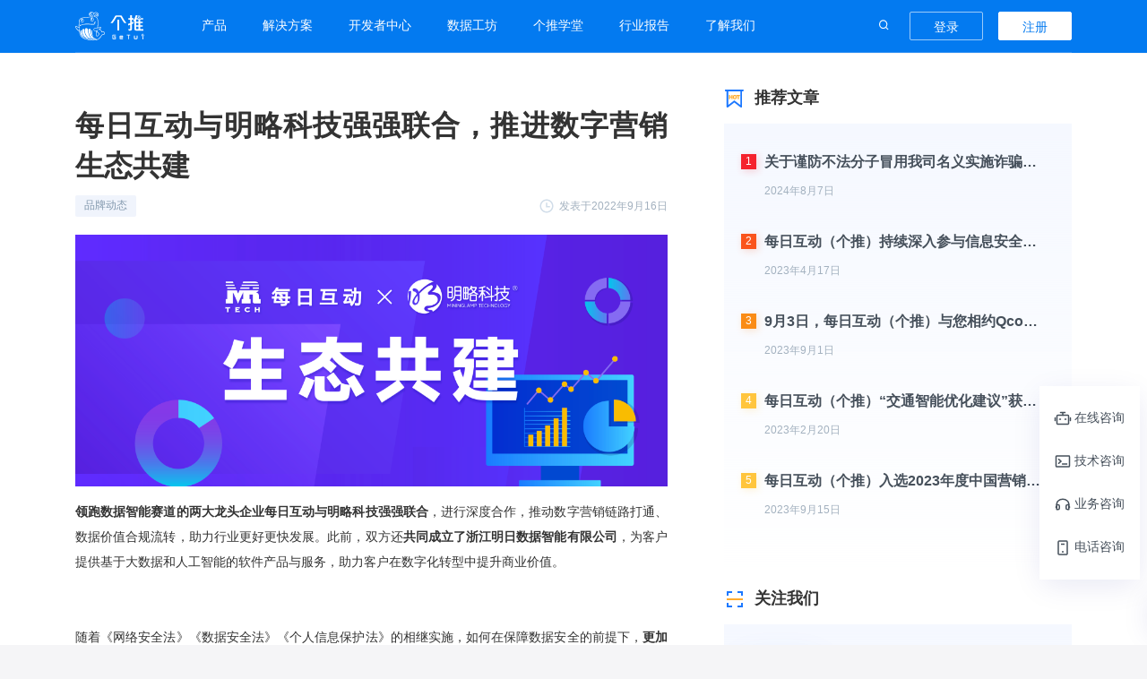

--- FILE ---
content_type: text/html; charset=utf-8
request_url: https://www.getui.com/news/2022091600
body_size: 15412
content:
<!doctype html><html data-n-head-ssr data-n-head=""><head><meta name="baidu-site-verification" content="mgYwjEiUmu"><title data-n-head="true">每日互动与明略科技强强联合，推进数字营销生态共建</title><meta data-n-head="true" charset="utf-8"><meta data-n-head="true" name="format-detection" content="telephone=no"><meta data-n-head="true" name="viewport" content="width=device-width,user-scalable=no,initial-scale=1,maximum-scale=1,minimum-scale=1"><meta data-n-head="true" http-equiv="X-UA-Compatible" content="IE=edge"><meta data-n-head="true" http-equiv="Cache-Control" content="no-transform"><meta data-n-head="true" http-equiv="Pragma" content="no-cache"><meta data-n-head="true" http-equiv="Cache-Control" content="no-siteapp"><meta data-n-head="true" name="applicable-device" content="pc,mobile"><meta data-n-head="true" data-hid="keywords" name="keywords" content="行业资讯、技术干货、个推新闻、个推案例"><meta data-n-head="true" data-hid="description" name="description" content="领跑数据智能赛道的两大龙头企业每日互动与明略科技强强联合，进行深度合作，推动数字营销链路打通、数据价值合规流转，助力行业更好更快发展。此前，双方还共同成立了浙江明日数据智能有限公司，为客户提供基于大数据和人工智能的软件产品与服务，助力客户在数字化转型中提升商业价值。"><link data-n-head="true" rel="stylesheet" href="/global_style/special_date_global.css"><link data-n-head="true" rel="stylesheet" href="https://gt-static.getui.com/getui_pc/static/css/swiper.min.css"><link data-n-head="true" rel="icon" type="image/x-icon" href="https://gt-static.getui.com/getui_pc/static/favicon.ico"><link data-n-head="true" rel="alternate" media="only screen and (max-width: 640px)" href="https://m.getui.com/news/2022091600"><link data-n-head="true" rel="canonical" href="https://www.getui.com/news/2022091600"><script data-n-head="true" src="https://gt-static.getui.com/getui_pc/static/js/common_canvas.js"></script><script data-n-head="true" src="https://gt-static.getui.com/getui_pc/static/js/intro_canvas_v20201018.js"></script><script data-n-head="true" src="https://gt-static.getui.com/getui_pc/static/js/swiper.min.js" defer="true"></script><script data-n-head="true" src="https://gt-static.getui.com/getui_pc/static/js/fp2.min.js" defer="true"></script><script data-n-head="true" src="https://gt-static.getui.com/getui_pc/static/js/render.js" defer="true"></script><script data-n-head="true" src="https://gt-static.getui.com/getui_pc/static/js/fintech_canvas_v20201018.js" defer="true"></script><script data-n-head="true" src="https://gt-static.getui.com/getui_pc/static/js/verification_canvas.js" defer="true"></script><script data-n-head="true" src="https://gt-static.getui.com/getui_pc/static/js/devService_canvas.js" defer="true"></script><link rel="stylesheet" href="https://gt-static.getui.com/getui_pc/client/628d65ffe4e44e532113.css"><link rel="stylesheet" href="https://gt-static.getui.com/getui_pc/client/518cff6d4171f73d7a35.css"><script>function loadRemoteScript(n,e,t,i){var o=document.getElementsByTagName("HEAD").item(0),c=document.createElement("script");c.type="text/javascript",c.src=t,c.async=!0,c.defer=!0,i&&(c.onload=i),o.appendChild(c)}function oneidInit(){var n=0;function e(){window.OneID.init({appId:"vuVqiPwNbl6FCfHxiTZox4",onSuccess:function(n){console.log("OneID init success",JSON.stringify(n))},onFailure:function(n){console.log("OneID init failure",n)}})}loadRemoteScript(!0,!0,"https://cdn-getuigw.getui.com/oneid_sdk/three.min.js",function(){2===++n&&e()}),loadRemoteScript(!0,!0,"https://cdn-getuigw.getui.com/oneid_sdk/gtoneid-min.js",function(){2===++n&&e()})}oneidInit()</script><script>function isDevFn(href) {
        return (
          href.includes('http://dev-k8s-isg.ge.cn') ||
          window.location.hostname === 'localhost' ||
          window.location.hostname === '127.0.0.1'
        )
      }
      const isProd = location.host.includes('getui.com')
      const isDev = isDevFn(window.location.href)
      var oHead = document.getElementsByTagName('HEAD').item(0)
      function alkaidInit() {
        var oScript = document.createElement('script')
        oScript.type = 'text/javascript'
        if (isProd) {
          oScript.src = 'https://tracking.getui.com/pro/GetuiTrackingSdk.min.js'
        } else {
          oScript.src = 'https://192.168.10.40:8667/test/GetuiTrackingSdk.min.js'
        }

        oScript.onload = function () {
          window.GT_TRACKING = window.Alkaid
          window.GT_TRACKING.init({
            domain_id: '01', // 域Id
            project_id: 'official-getui-pc', // 项目Id
            send_api_type: 'image', // 默认上传模式 image | ajax
            auto_listen_click: false,
            show_log: !isProd,
            error_monitor: isProd,
            global_business: {
              userId: localStorage.getItem('userId'),
              userName: localStorage.getItem('dev-user')
            }
          })
        }
        oHead.appendChild(oScript)
        window.AlkaidTempList = []
        if (!window.Alkaid) {
          window.Alkaid = {}
          var ifs = ['init', 'send', 'setGlobalBusinessData']
          for (var i = 0; i < ifs.length; i++) {
            (function (key) {
              window.Alkaid[key] = function () {
                window.AlkaidTempList.push({
                  name: key,
                  arg: arguments
                })
              }
            })(ifs[i])
          }
        }
      }
      function initIdoSDK() {
        let oScript = document.createElement('script')
  oScript.type = 'text/javascript'
  let sdkAppId
  if (isProd) {
          oScript.src = 'https://cdn-getuigw.getui.com/ido_sdk/gsido-min.js'
    sdkAppId = 'vuVqiPwNbl6FCfHxiTZox4'
  } else if (isDev) {
          oScript.src = 'http://192.168.10.211:12222/ido_sdk/gsido-min-dev.js'
    sdkAppId = 'C80nG3pvsr7lphruihj6bA'
  } else {
          oScript.src = 'https://cdn-getuigw.getui.com/ido_sdk/gsido-min.js'
    sdkAppId = 'TlQq8DE7u375lgRBKV4dw8'
  }
        oScript.onload = function () {
          if (window.GsIdoInvalid) return
    try {
            window.GsIdo = GsIdo
            window.GsIdo.init({
              gsAppid: sdkAppId
            })
      window.GsIdo.setDebugEnable(false)
    } catch (error) {
            console.log('error :>> ', error)
    }
        }
  oHead.appendChild(oScript)
  if (!window.GsIdo) {
          window.GsIdo = {}
    var ifs = [
            'gtcid',
            'onBeginEvent',
            'onEndEvent',
            'onEvent',
            'setProfile',
            'setDebugEnable',
            'getVersion',
            'setUserId',
            'setSessionTimeoutMillis',
            'getSessionTimeoutMillis',
            'setMinActiveMillis',
            'getMinActiveMillis',
            'setMaxActiveMillis',
            'getMaxActiveMillis',
            'setEventUploadInterval',
            'setEventForceUploadSize',
            'setProfileUploadInterval',
            'setProfileForceUploadSize'
          ]
    for (let i = 0; i < ifs.length; i++) {
            let key = ifs[i]
      window.GsIdo[key] = function () {
              window.GSIDOLazyActions.push({
                key,
                args: arguments
              })
      }
    }
        }
      }
      initIdoSDK()
alkaidInit()</script><script>"/"===window.location.pathname&&document.documentElement.classList.add("home-page-special-day"),document.documentElement.classList.add("getui-pc-special-day")</script><script>var browser={versions:function(){var e=navigator.userAgent;navigator.appVersion;return{trident:-1<e.indexOf("Trident"),presto:-1<e.indexOf("Presto"),webKit:-1<e.indexOf("AppleWebKit"),gecko:-1<e.indexOf("Gecko")&&-1==e.indexOf("KHTML"),mobile:!!e.match(/AppleWebKit.*Mobile.*/),ios:!!e.match(/\(i[^;]+;( U;)? CPU.+Mac OS X/),android:-1<e.indexOf("Android"),iPhone:-1<e.indexOf("iPhone"),iPad:-1<e.indexOf("iPad"),webApp:-1==e.indexOf("Safari")}}(),language:(navigator.browserLanguage||navigator.language).toLowerCase()},isMobile=browser.versions.mobile||browser.versions.ios||browser.versions.android||browser.versions.iPhone||browser.versions.iPad;isMobile&&function(e,i){var n=e.documentElement,o="orientationchange"in window?"orientationchange":"resize",r=function(){var e=n.clientWidth;e&&(n.style.fontSize=60*e/750+"px")};e.addEventListener&&(i.addEventListener(o,r,!1),e.addEventListener("DOMContentLoaded",r,!1))}(document,window)</script><script defer>!function(){var t=document.createElement("script"),e=window.location.protocol.split(":")[0];t.src="https"===e?"https://zz.bdstatic.com/linksubmit/push.js":"http://push.zhanzhang.baidu.com/push.js";var s=document.getElementsByTagName("script")[0];s.parentNode.insertBefore(t,s)}()</script><script>!function(e,t,a,n,g){e[n]=e[n]||[],e[n].push({"gtm.start":(new Date).getTime(),event:"gtm.js"});var m=t.getElementsByTagName(a)[0],r=t.createElement(a);r.async=!0,r.src="https://www.googletagmanager.com/gtm.js?id=GTM-MDRS79B",m.parentNode.insertBefore(r,m)}(window,document,"script","dataLayer")</script><script>!function(e,t,n,c,s,a,m){e.MauticTrackingObject=s,e.mt=e.mt||function(){(e.mt.q=e.mt.q||[]).push(arguments)},a=t.createElement(n),m=t.getElementsByTagName(n)[0],a.async=1,a.src="https://getui.huoyan.cn/hyy.js",m.parentNode.insertBefore(a,m)}(window,document,"script",0,"mt");var g_hy_user={};mt("send","pageview",g_hy_user)</script><script>window.staticPath="https://gt-static.getui.com/getui_pc/static"</script></head><body data-n-head=""><noscript><iframe src="https://www.googletagmanager.com/ns.html?id=GTM-MDRS79B" height="0" width="0" style="display:none;visibility:hidden"></iframe></noscript><div data-server-rendered="true" id="__nuxt"><!----><div id="__layout"><div id="default-view" class="default-view" data-v-501ec63a><header class="pc-header fixed-background" data-v-a448b734 data-v-501ec63a><div class="header-main" data-v-a448b734><div class="header-main-wrap light" data-v-a448b734><div class="fl header-left-side" data-v-a448b734><a href="/" class="nuxt-link-active" data-v-a448b734><img src="https://gt-static.getui.com/getui_pc/client/img/e33ecd9.svg" alt="" data-v-a448b734></a></div> <ul class="fl top-nav-list" data-v-a448b734><li class="category" data-v-78b6a777 data-v-a448b734><a class="header-link" data-v-78b6a777>
    产品
  </a> <div class="category__box" data-v-78b6a777><div class="sub-category-list product" data-v-78b6a777><div class="sub-category-list__column" data-v-78b6a777><p class="sub-category-list__classify" data-v-78b6a777><img src="https://gt-static.getui.com/getui_pc/client/img/c358ec0.svg" class="classify_icon" data-v-78b6a777>
          开发者工具
          <!----></p> <ul class="sub-category-list__list" data-v-78b6a777><li class="sub-category-list__menu sub-category-list__hover" data-v-78b6a777><span class="sub-category-list__hover__content category-item-notificationPush" data-v-78b6a777>消息推送</span> <!----> <!----> <img src="[data-uri]" class="sub-category-list__hover__arrow" data-v-78b6a777></li><li class="sub-category-list__menu sub-category-list__hover" data-v-78b6a777><span class="sub-category-list__hover__content category-item-appPush" data-v-78b6a777>海外推送</span> <!----> <!----> <img src="[data-uri]" class="sub-category-list__hover__arrow" data-v-78b6a777></li><li class="sub-category-list__menu sub-category-list__hover" data-v-78b6a777><span class="sub-category-list__hover__content category-item-aiSDK" data-v-78b6a777>AI SDK</span> <!----> <img src="https://gt-static.getui.com/getui_pc/client/img/eab29bb.svg" class="sub-category-list__hover__hot" data-v-78b6a777> <img src="[data-uri]" class="sub-category-list__hover__arrow" data-v-78b6a777></li><li class="sub-category-list__menu sub-category-list__hover" data-v-78b6a777><span class="sub-category-list__hover__content category-item-verification" data-v-78b6a777>一键认证</span> <!----> <!----> <img src="[data-uri]" class="sub-category-list__hover__arrow" data-v-78b6a777></li><li class="sub-category-list__menu sub-category-list__hover" data-v-78b6a777><span class="sub-category-list__hover__content category-item-visionIntelligence" data-v-78b6a777>视觉智能</span> <!----> <!----> <img src="[data-uri]" class="sub-category-list__hover__arrow" data-v-78b6a777></li></ul></div><div class="sub-category-list__column" data-v-78b6a777><p class="sub-category-list__classify" data-v-78b6a777><img src="https://gt-static.getui.com/getui_pc/client/img/04e641a.svg" class="classify_icon" data-v-78b6a777>
          运营增长
          <!----></p> <ul class="sub-category-list__list" data-v-78b6a777><li class="sub-category-list__menu sub-category-list__hover" data-v-78b6a777><span class="sub-category-list__hover__content category-item-intelligentDataOperation" data-v-78b6a777>用户运营</span> <!----> <!----> <img src="[data-uri]" class="sub-category-list__hover__arrow" data-v-78b6a777></li><li class="sub-category-list__menu sub-category-list__hover" data-v-78b6a777><span class="sub-category-list__hover__content category-item-chatBi" data-v-78b6a777>Chat BI</span> <!----> <img src="https://gt-static.getui.com/getui_pc/client/img/eab29bb.svg" class="sub-category-list__hover__hot" data-v-78b6a777> <img src="[data-uri]" class="sub-category-list__hover__arrow" data-v-78b6a777></li><li class="sub-category-list__menu sub-category-list__hover" data-v-78b6a777><span class="sub-category-list__hover__content category-item-message-center" data-v-78b6a777>消息中心</span> <!----> <!----> <img src="[data-uri]" class="sub-category-list__hover__arrow" data-v-78b6a777></li></ul></div><div class="sub-category-list__column" data-v-78b6a777><p class="sub-category-list__classify" data-v-78b6a777><img src="https://gt-static.getui.com/getui_pc/client/img/0eb5352.svg" class="classify_icon" data-v-78b6a777>
          数据洞察
          <!----></p> <ul class="sub-category-list__list" data-v-78b6a777><li class="sub-category-list__menu sub-category-list__hover" data-v-78b6a777><span class="sub-category-list__hover__content category-item-dmpPan" data-v-78b6a777>营销数盘</span> <!----> <!----> <img src="[data-uri]" class="sub-category-list__hover__arrow" data-v-78b6a777></li><li class="sub-category-list__menu sub-category-list__hover" data-v-78b6a777><span class="sub-category-list__hover__content category-item-demographicPan" data-v-78b6a777>人口数盘</span> <!----> <!----> <img src="[data-uri]" class="sub-category-list__hover__arrow" data-v-78b6a777></li></ul></div><div class="sub-category-list__column" data-v-78b6a777><p class="sub-category-list__classify" data-v-78b6a777><img src="https://gt-static.getui.com/getui_pc/client/img/81089f9.svg" class="classify_icon" data-v-78b6a777>
          AI提效
          <img src="https://gt-static.getui.com/getui_pc/client/img/d05b7c6.svg" class="category__hot" data-v-78b6a777></p> <ul class="sub-category-list__list" data-v-78b6a777><li class="sub-category-list__menu sub-category-list__hover" data-v-78b6a777><span class="sub-category-list__hover__content category-item-aiWorkstation" data-v-78b6a777>个知·智能工作站</span> <!----> <!----> <img src="[data-uri]" class="sub-category-list__hover__arrow" data-v-78b6a777></li><li class="sub-category-list__menu sub-category-list__hover" data-v-78b6a777><span class="sub-category-list__hover__content category-item-gezhi" data-v-78b6a777>个知AI个人版</span> <!----> <!----> <img src="[data-uri]" class="sub-category-list__hover__arrow" data-v-78b6a777></li></ul></div></div> <!----> <!----></div></li><li class="category" data-v-78b6a777 data-v-a448b734><a class="header-link" data-v-78b6a777>
    解决方案
  </a> <div class="category__box" data-v-78b6a777><div class="sub-category-list product" data-v-78b6a777><div class="sub-category-list__column" data-v-78b6a777><p class="sub-category-list__classify" data-v-78b6a777><img src="https://gt-static.getui.com/getui_pc/client/img/1e1dbb3.svg" class="classify_icon" data-v-78b6a777>
          通用解决方案
          <!----></p> <ul class="sub-category-list__list" data-v-78b6a777><li class="sub-category-list__menu sub-category-list__hover" data-v-78b6a777><span class="sub-category-list__hover__content category-item-dios" data-v-78b6a777>数据中台解决方案</span> <!----> <!----> <img src="[data-uri]" class="sub-category-list__hover__arrow" data-v-78b6a777></li></ul></div><div class="sub-category-list__column" data-v-78b6a777><p class="sub-category-list__classify" data-v-78b6a777><img src="https://gt-static.getui.com/getui_pc/client/img/81089f9.svg" class="classify_icon" data-v-78b6a777>
          AI解决方案
          <img src="https://gt-static.getui.com/getui_pc/client/img/d05b7c6.svg" class="category__hot" data-v-78b6a777></p> <ul class="sub-category-list__list" data-v-78b6a777><li class="sub-category-list__menu sub-category-list__hover" data-v-78b6a777><span class="sub-category-list__hover__content category-item-gaistation" data-v-78b6a777>个知·智能工作站</span> <!----> <!----> <img src="[data-uri]" class="sub-category-list__hover__arrow" data-v-78b6a777></li></ul></div><div class="sub-category-list__column" data-v-78b6a777><p class="sub-category-list__classify" data-v-78b6a777><img src="https://gt-static.getui.com/getui_pc/client/img/14891e8.svg" class="classify_icon" data-v-78b6a777>
          行业解决方案
          <!----></p> <ul class="sub-category-list__list" data-v-78b6a777><li class="sub-category-list__menu sub-category-list__hover" data-v-78b6a777><span class="sub-category-list__hover__content category-item-growing" data-v-78b6a777>互联网增长</span> <!----> <!----> <img src="[data-uri]" class="sub-category-list__hover__arrow" data-v-78b6a777></li><li class="sub-category-list__menu sub-category-list__hover" data-v-78b6a777><span class="sub-category-list__hover__content category-item-dmp" data-v-78b6a777>品牌营销</span> <!----> <!----> <img src="[data-uri]" class="sub-category-list__hover__arrow" data-v-78b6a777></li><li class="sub-category-list__menu sub-category-list__hover" data-v-78b6a777><span class="sub-category-list__hover__content category-item-smart-city" data-v-78b6a777>城市治理</span> <!----> <!----> <img src="[data-uri]" class="sub-category-list__hover__arrow" data-v-78b6a777></li><li class="sub-category-list__menu sub-category-list__hover" data-v-78b6a777><span class="sub-category-list__hover__content category-item-publicity-prevention-platform" data-v-78b6a777>大数据精准宣防</span> <!----> <!----> <img src="[data-uri]" class="sub-category-list__hover__arrow" data-v-78b6a777></li><li class="sub-category-list__menu sub-category-list__hover" data-v-78b6a777><span class="sub-category-list__hover__content category-item-banking" data-v-78b6a777>银行数字化</span> <!----> <!----> <img src="[data-uri]" class="sub-category-list__hover__arrow" data-v-78b6a777></li><li class="sub-category-list__menu sub-category-list__hover" data-v-78b6a777><span class="sub-category-list__hover__content category-item-fintech" data-v-78b6a777>智能风控</span> <!----> <!----> <img src="[data-uri]" class="sub-category-list__hover__arrow" data-v-78b6a777></li><li class="sub-category-list__menu sub-category-list__hover" data-v-78b6a777><span class="sub-category-list__hover__content category-item-public-services" data-v-78b6a777>科技公益</span> <!----> <!----> <img src="[data-uri]" class="sub-category-list__hover__arrow" data-v-78b6a777></li></ul></div></div> <!----> <!----></div></li><li class="category" data-v-78b6a777 data-v-a448b734><a class="header-link" data-v-78b6a777>
    开发者中心
  </a> <div class="category__box" data-v-78b6a777><!----> <div class="sub-category-list with-desc" data-v-78b6a777><a rel="external nofollow" class="sub-category-list__column sub-category-list__hover" data-v-78b6a777><p class="sub-category-list__classify" data-v-78b6a777><img src="https://gt-static.getui.com/getui_pc/client/img/ee2ee45.svg" class="classify_icon" data-v-78b6a777> <span class="sub-category-list__hover__content category-item-sdkDownload" data-v-78b6a777>SDK下载</span> <img src="[data-uri]" class="sub-category-list__hover__arrow" data-v-78b6a777></p> <p class="sub-category-list__desc" data-v-78b6a777>
          SDK一站式下载
        </p></a><a href="https://docs.getui.com/" class="sub-category-list__column sub-category-list__hover" data-v-78b6a777><p class="sub-category-list__classify" data-v-78b6a777><img src="https://gt-static.getui.com/getui_pc/client/img/87e0eeb.svg" class="classify_icon" data-v-78b6a777> <span class="sub-category-list__hover__content category-item-documentCenter" data-v-78b6a777>文档中心</span> <img src="[data-uri]" class="sub-category-list__hover__arrow" data-v-78b6a777></p> <p class="sub-category-list__desc" data-v-78b6a777>
          产品与文档入口
        </p></a><a rel="external nofollow" href="/compliance" class="sub-category-list__column sub-category-list__hover" data-v-78b6a777><p class="sub-category-list__classify" data-v-78b6a777><img src="https://gt-static.getui.com/getui_pc/client/img/852a3bb.svg" class="classify_icon" data-v-78b6a777> <span class="sub-category-list__hover__content category-item-compliance" data-v-78b6a777>合规指南</span> <img src="[data-uri]" class="sub-category-list__hover__arrow" data-v-78b6a777></p> <p class="sub-category-list__desc" data-v-78b6a777>
          集成上线前必读
        </p></a><a rel="external nofollow" href="https://dev.getui.com" class="sub-category-list__column sub-category-list__hover" data-v-78b6a777><p class="sub-category-list__classify" data-v-78b6a777><img src="https://gt-static.getui.com/getui_pc/client/img/b07e2bc.svg" class="classify_icon" data-v-78b6a777> <span class="sub-category-list__hover__content category-item-devCenter" data-v-78b6a777>我的开发者中心</span> <img src="[data-uri]" class="sub-category-list__hover__arrow" data-v-78b6a777></p> <p class="sub-category-list__desc" data-v-78b6a777>
          进入开发者中心
        </p></a></div> <!----></div></li><li class="category" data-v-78b6a777 data-v-a448b734><a class="header-link" data-v-78b6a777>
    数据工坊
  </a> <div class="category__box" data-v-78b6a777><!----> <!----> <!----></div></li><li class="category" data-v-78b6a777 data-v-a448b734><a class="header-link" data-v-78b6a777>
    个推学堂
  </a> <div class="category__box" data-v-78b6a777><!----> <!----> <!----></div></li><li class="category" data-v-78b6a777 data-v-a448b734><a class="header-link" data-v-78b6a777>
    行业报告
  </a> <div class="category__box" data-v-78b6a777><!----> <!----> <!----></div></li><li class="category pos-relative" data-v-78b6a777 data-v-a448b734><a class="header-link" data-v-78b6a777>
    了解我们
  </a> <div class="category__box" data-v-78b6a777><!----> <!----> <div class="sub-category-list simple" data-v-78b6a777><ul class="sub-category-list__column" data-v-78b6a777><li class="sub-category-list__menu sub-category-list__hover" data-v-78b6a777><img src="https://gt-static.getui.com/getui_pc/client/img/3685d63.svg" alt class="sub-category-list__hover__icon" data-v-78b6a777> <span class="sub-category-list__hover__content" data-v-78b6a777>公司介绍</span> <img src="[data-uri]" class="sub-category-list__hover__arrow" data-v-78b6a777></li><li class="sub-category-list__menu sub-category-list__hover" data-v-78b6a777><img src="https://gt-static.getui.com/getui_pc/client/img/4a8199e.svg" alt class="sub-category-list__hover__icon" data-v-78b6a777> <span class="sub-category-list__hover__content" data-v-78b6a777>品牌活动</span> <img src="[data-uri]" class="sub-category-list__hover__arrow" data-v-78b6a777></li><li class="sub-category-list__menu sub-category-list__hover" data-v-78b6a777><img src="https://gt-static.getui.com/getui_pc/client/img/f263463.svg" alt class="sub-category-list__hover__icon" data-v-78b6a777> <span class="sub-category-list__hover__content" data-v-78b6a777>新闻资讯</span> <img src="[data-uri]" class="sub-category-list__hover__arrow" data-v-78b6a777></li><li class="sub-category-list__menu sub-category-list__hover" data-v-78b6a777><img src="https://gt-static.getui.com/getui_pc/client/img/c41a133.svg" alt class="sub-category-list__hover__icon" data-v-78b6a777> <span class="sub-category-list__hover__content" data-v-78b6a777>加入我们</span> <img src="[data-uri]" class="sub-category-list__hover__arrow" data-v-78b6a777></li></ul></div></div></li></ul> <div class="fr nav-right-side" data-v-a448b734><div class="header-search header-search" data-v-8733b1ec data-v-a448b734><input type="text" placeholder="请输入关键词" value="" class="header-search__input" data-v-8733b1ec> <button class="header-search__btn--search" data-v-8733b1ec></button> <button class="header-search__btn--close" data-v-8733b1ec></button></div> <span class="before-login" data-v-a448b734 data-v-a448b734><a target="_blank" rel="external nofollow" href="https://dev.getui.com?userInfo=eventType:page;page:news-id;uuid:false#/login" class="bar-primary-btn" data-v-72af5608 data-v-a448b734>登录</a> <a target="_blank" rel="external nofollow" href="https://dev.getui.com?userInfo=eventType:page;page:news-id;uuid:false#/login?mode=register" class="bar-default-btn" data-v-72af5608 data-v-a448b734>注册</a></span></div></div></div> <div class="gt-dialog__wrapper sdk-download-dialog" style="display:none;" data-v-3bf5f10a data-v-a448b734><div class="gt-dialog" style="margin-top:15vh;width:360px;"><div class="gt-dialog__header"><span class="gt-dialog__title">温馨提醒</span><button type="button" aria-label="Close" class="gt-dialog__headerbtn"><i class="gt-dialog__close gt-icon gt-icon-close"></i></button></div><!----><!----></div></div></header> <div data-v-7c16495e data-v-501ec63a><div class="page" data-v-7c16495e><div class="news-content" data-v-7c16495e><div class="page-content-left" data-v-7c16495e><div class="contentModule" data-v-035420ec data-v-7c16495e><section class="content" data-v-035420ec><h1 class="content__title" data-v-035420ec>每日互动与明略科技强强联合，推进数字营销生态共建</h1> <div class="content__info" data-v-035420ec><ul class="content__info__tagList" data-v-035420ec><li class="content__info__tag tag-default" data-v-035420ec>
          品牌动态
          </li></ul> <span class="content__info__date" data-v-035420ec><img src="https://gt-static.getui.com/getui_pc/client/img/b4f8363.svg" alt class="content__info__date__icon" data-v-035420ec>
        发表于2022年9月16日
      </span></div> <div id="shadow" class="content__index" data-v-035420ec><p><img style="display: block; margin-left: auto; margin-right: auto;" src="/picture/news/2022/10/9/03c65eec9e1e4acc8cd370e91754b855.png" /></p>
<section>
<section>
<section>
<section>
<section>
<p><strong>领跑数据智能赛道的两大龙头企业每日互动与明略科技强强联合</strong>，进行深度合作，推动数字营销链路打通、数据价值合规流转，助力行业更好更快发展。此前，双方还<strong>共同成立了浙江明日数据智能有限公司</strong>，为客户提供基于大数据和人工智能的软件产品与服务，助力客户在数字化转型中提升商业价值。</p>
</section>
</section>
</section>
</section>
</section>
<section>
<p>&nbsp;</p>
<p>随着《网络安全法》《数据安全法》《个人信息保护法》的相继实施，如何在保障数据安全的前提下，<strong>更加充分地激发数据要素价值，促进数据价值有序流转</strong>，成为各行业客户尤其是品牌主开展数字化营销亟需解决的问题。这也给每日互动与明略科技深化合作提供了契机。</p>
<p>作为数据智能领域的领跑者，每日互动在品牌营销领域深耕多年，为品牌主提供消费者洞察、广告投放定向、消费者预测购买、线下商圈分析、营销归因分析等服务，服务行业涵盖母婴、快消、美妆、服饰、汽车、健康等，并与欧莱雅、至初牛奶、汤臣倍健等百余家国内外知名品牌达成深度合作。</p>
<p>明略科技也是数据智能领域的龙头企业之一，旗下的秒针系统是国内知名的大数据广告技术供应商，为超过1000家全球知名品牌以及中国本土领导品牌提供企业营销增长服务。</p>
</section>
<section>
<p>&nbsp;</p>
<p><strong>在国内的数字营销生态中，每日互动和明略科技都扮演着重要的第三方角色</strong>，在生态建设和业务落地层面既有互补，也有协同。双方强强联合，发挥各自优势，<strong>在安全、合规、可控的创新模式下，打通数字营销的闭环链路</strong>，让真正有价值的数据得到有效运用，最大化提升数字营销价值，赋予品牌数字化新的活力。</p>
<p><strong>每日互动和明略科技共同成立的浙江明日数据智能有限公司</strong>，也将有机融合双方多年来沉淀的数字营销经验和资源优势，为品牌主及行业客户提供<strong>全域营销数据监测、营销数据中台、全域媒介计划、广告投放优化</strong>等一站式营销智能闭环解决方案，助力客户快速洞察消费者，科学测量媒介与社交营销实效，实现可持续增长。</p>
</section>
<p><img style="display: block; margin-left: auto; margin-right: auto;" src="/picture/news/2022/10/9/7d64bbc81b6a47c2b0b18a6885a79c25.png" /></p>
<p>除了服务好行业客户，浙江明日数据智能有限公司还积极参与生态建设。今年5月，中国（温州）数安港正式开园，<strong>浙江明日数据智能有限公司作为首批入驻企业</strong><strong>，积极参与行业重要基础设施建设，</strong>着力推动品牌营销行业的数字化发展，并促进数据智能更安全地在更多领域落地，推动行业健康、高质量发展。</p>
<p><img style="display: block; margin-left: auto; margin-right: auto;" src="/picture/news/2022/10/9/6a42785acc3e48ecb1ca5b246082c1d2.jpg" /></p>
<section>
<p style="text-align: center;">中国（温州）数安港</p>
</section>
<section>
<p>&nbsp;</p>
<p>此次每日互动与明略科技的强强联合、相互增能，将进一步推动国内品牌的数字化发展，也是行业走向开放、融合与创新的又一证明。未来，双方将在更多领域开展探索，深挖数据价值，推动数据增值，走出一条数据驱动增长的&ldquo;明日之路&rdquo;。</p>
</section></div></section> <div class="footer" data-v-035420ec><div class="share" data-v-035420ec><span class="des" data-v-035420ec>分享到：</span> <i class="iconfont icon-qq-fill" data-v-035420ec></i> <i class="iconfont icon-weibo-fill" data-v-035420ec></i> <div class="canvas-wrapper" style="display:none;" data-v-035420ec><canvas data-v-035420ec></canvas> <p class="des" data-v-035420ec>
          微信扫描上方二维码
          <br data-v-035420ec>分享文章到朋友圈
        </p></div> <i class="iconfont icon-wechat-fill" data-v-035420ec></i></div> <img src="https://gt-static.getui.com/getui_pc/client/img/27a1dd2.svg" class="marks" data-v-035420ec> <div class="line" data-v-035420ec></div></div> <!----> <div class="guessLike" data-v-035420ec><div class="guessLike__head" data-v-035420ec><img src="https://gt-static.getui.com/getui_pc/client/img/328a8d8.svg" alt class="guessLike__head__icon" data-v-035420ec> <h3 class="guessLike__head__title" data-v-035420ec>猜你喜欢</h3></div> <ul class=" guessLike__index" data-v-035420ec><li data-v-035420ec><a href="/news/2025122970" class="animation__content guessLike__index__title" data-v-035420ec><span class="animation__content--text" data-v-035420ec>以AI赋能为实每日互动受邀为宁波海曙作专题分享</span></a></li><li data-v-035420ec><a href="/news/2025123067" class="animation__content guessLike__index__title" data-v-035420ec><span class="animation__content--text" data-v-035420ec>每日互动携个知·智能工作站亮相HAIC2025，以智算存一体化方案推进AI普惠落地</span></a></li><li data-v-035420ec><a href="/news/2025111407" class="animation__content guessLike__index__title" data-v-035420ec><span class="animation__content--text" data-v-035420ec>每日互动（个推）携AI实践亮相2025AiDD峰会</span></a></li></ul></div></div></div> <div class="page-content-right" style="position:static;" data-v-7c16495e><div class="asideModule" style="width:388px;" data-v-636c5ac6 data-v-7c16495e><div class="aside" style="order:1;" data-v-636c5ac6><div class="aside__title" data-v-636c5ac6><img src="https://gt-static.getui.com/getui_pc/client/img/53da7fd.svg" alt class="aside__title__icon" data-v-636c5ac6>
        推荐文章
      </div> <div class="aside__index" data-v-636c5ac6><ul data-v-636c5ac6><li class="animation__content" data-v-f0a43cd6 data-v-636c5ac6><a href="/news/2024011773" target="_blank" class="hotArticle" data-v-f0a43cd6><div class="hotArticle__num" style="box-shadow: 2px 2px 9px 0 #F5222D32;background-color:#F5222D;" data-v-f0a43cd6>1</div> <div class="hotArticle__info" data-v-f0a43cd6><h3 class="animation__content--text hotArticle__info__title" data-v-f0a43cd6>关于谨防不法分子冒用我司名义实施诈骗行为的声明</h3> <p class="hotArticle__info__date" data-v-f0a43cd6>2024年8月7日</p></div></a></li><li class="animation__content" data-v-f0a43cd6 data-v-636c5ac6><a href="/news/2023041729" target="_blank" class="hotArticle" data-v-f0a43cd6><div class="hotArticle__num" style="box-shadow: 2px 2px 9px 0 #FA541C32;background-color:#FA541C;" data-v-f0a43cd6>2</div> <div class="hotArticle__info" data-v-f0a43cd6><h3 class="animation__content--text hotArticle__info__title" data-v-f0a43cd6>每日互动（个推）持续深入参与信息安全标准化工作</h3> <p class="hotArticle__info__date" data-v-f0a43cd6>2023年4月17日</p></div></a></li><li class="animation__content" data-v-f0a43cd6 data-v-636c5ac6><a href="/news/2023090160" target="_blank" class="hotArticle" data-v-f0a43cd6><div class="hotArticle__num" style="box-shadow: 2px 2px 9px 0 #FA8C1632;background-color:#FA8C16;" data-v-f0a43cd6>3</div> <div class="hotArticle__info" data-v-f0a43cd6><h3 class="animation__content--text hotArticle__info__title" data-v-f0a43cd6>9月3日，每日互动（个推）与您相约Qcon全球软件开发大会</h3> <p class="hotArticle__info__date" data-v-f0a43cd6>2023年9月1日</p></div></a></li><li class="animation__content" data-v-f0a43cd6 data-v-636c5ac6><a href="/news/2023022014" target="_blank" class="hotArticle" data-v-f0a43cd6><div class="hotArticle__num" style="box-shadow: 2px 2px 9px 0 #FFC53D32;background-color:#FFC53D;" data-v-f0a43cd6>4</div> <div class="hotArticle__info" data-v-f0a43cd6><h3 class="animation__content--text hotArticle__info__title" data-v-f0a43cd6>每日互动（个推）“交通智能优化建议”获杭州市政协2022年度优秀提案</h3> <p class="hotArticle__info__date" data-v-f0a43cd6>2023年2月20日</p></div></a></li><li class="animation__content" data-v-f0a43cd6 data-v-636c5ac6><a href="/news/2023091581" target="_blank" class="hotArticle" data-v-f0a43cd6><div class="hotArticle__num" style="box-shadow: 2px 2px 9px 0 #FFC53D32;background-color:#FFC53D;" data-v-f0a43cd6>5</div> <div class="hotArticle__info" data-v-f0a43cd6><h3 class="animation__content--text hotArticle__info__title" data-v-f0a43cd6>每日互动（个推）入选2023年度中国营销技术（MarTech）500强竞争力榜单</h3> <p class="hotArticle__info__date" data-v-f0a43cd6>2023年9月15日</p></div></a></li></ul></div></div><div class="aside" style="order:1;" data-v-636c5ac6><div class="aside__title" data-v-636c5ac6><img src="[data-uri]" alt class="aside__title__icon" data-v-636c5ac6>
        关注我们
      </div> <div class="aside__index" data-v-636c5ac6><ul data-v-636c5ac6><li class="getuiAd" data-v-1807bf48 data-v-636c5ac6><img src="https://gt-static.getui.com/getui_pc/client/img/66a6caa.jpg" alt class="getuiAd__qrCode" data-v-1807bf48> <div class="getuiAd__info" data-v-1807bf48><h3 class="getuiAd__info__title" data-v-1807bf48>每日互动官方微信号</h3> <p class="getuiAd__info__dec" data-v-1807bf48>公司动态、品牌活动</p></div></li><li class="getuiAd" data-v-1807bf48 data-v-636c5ac6><img src="https://gt-static.getui.com/getui_pc/client/img/420cf8f.jpg" alt class="getuiAd__qrCode" data-v-1807bf48> <div class="getuiAd__info" data-v-1807bf48><h3 class="getuiAd__info__title" data-v-1807bf48>个推官方微信号</h3> <p class="getuiAd__info__dec" data-v-1807bf48>新品发布、官方资讯</p></div></li><li class="getuiAd" data-v-1807bf48 data-v-636c5ac6><img src="https://gt-static.getui.com/getui_pc/client/img/3e61a07.jpg" alt class="getuiAd__qrCode" data-v-1807bf48> <div class="getuiAd__info" data-v-1807bf48><h3 class="getuiAd__info__title" data-v-1807bf48>个推技术实践</h3> <p class="getuiAd__info__dec" data-v-1807bf48>技术干货、前沿科技</p></div></li></ul></div></div></div></div></div></div></div> <div class="footer" data-v-11e956f0 data-v-501ec63a><div class="footer__wrap" data-v-11e956f0><div class="footer__module" data-v-11e956f0><ul class="footer__page" data-v-11e956f0><li class="footer__product" data-v-11e956f0><p class="footer__title ayout-module__content__title" data-v-11e956f0>产品</p> <ul data-v-11e956f0><li class="footer__label layout-module__content__index layout-module__text--lucency" data-v-11e956f0><a href="/gaistation" target="__self" data-v-11e956f0>个知·智能工作站</a></li><li class="footer__label layout-module__content__index layout-module__text--lucency" data-v-11e956f0><a href="/notification-push" target="__self" data-v-11e956f0>消息推送</a></li><li class="footer__label layout-module__content__index layout-module__text--lucency" data-v-11e956f0><a href="/intelligent-data-operation" target="__self" data-v-11e956f0>用户运营</a></li><li class="footer__label layout-module__content__index layout-module__text--lucency" data-v-11e956f0><a rel="external nofollow" href="https://dev.getui.com/dev/#/ai-sdk" target="__blank" data-v-11e956f0>AI SDK</a></li><li class="footer__label layout-module__content__index layout-module__text--lucency" data-v-11e956f0><a rel="external nofollow" href="https://dev.getui.com/dev/#/chat-bi" target="__blank" data-v-11e956f0>Chat BI</a></li><li class="footer__label layout-module__content__index layout-module__text--lucency" data-v-11e956f0><a href="/app-push" target="__self" data-v-11e956f0>海外推送</a></li><li class="footer__label layout-module__content__index layout-module__text--lucency" data-v-11e956f0><a href="/verification" target="__self" data-v-11e956f0>一键认证</a></li><li class="footer__label layout-module__content__index layout-module__text--lucency" data-v-11e956f0><a href="/dmp-pan" target="__self" data-v-11e956f0>营销数盘</a></li><li class="footer__label layout-module__content__index layout-module__text--lucency" data-v-11e956f0><a href="/demographic-pan" target="__self" data-v-11e956f0>人口数盘</a></li><li class="footer__label layout-module__content__index layout-module__text--lucency" data-v-11e956f0><a rel="external nofollow" href="https://www.gezhi.com" target="__blank" data-v-11e956f0>个知AI个人版</a></li><li class="footer__label layout-module__content__index layout-module__text--lucency" data-v-11e956f0><a href="/vision-intelligence" target="__self" data-v-11e956f0>视觉智能</a></li><li class="footer__label layout-module__content__index layout-module__text--lucency" data-v-11e956f0><a href="/message-center" target="__self" data-v-11e956f0>消息中心</a></li></ul></li> <li class="footer__solution" data-v-11e956f0><p class="footer__title ayout-module__content__title" data-v-11e956f0>解决方案</p> <ul data-v-11e956f0><li class="footer__label layout-module__content__index layout-module__text--lucency" data-v-11e956f0><a href="/gaistation" target="__self" data-v-11e956f0>个知·智能工作站</a></li><li class="footer__label layout-module__content__index layout-module__text--lucency" data-v-11e956f0><a href="/growing" target="__self" data-v-11e956f0>互联网增长</a></li><li class="footer__label layout-module__content__index layout-module__text--lucency" data-v-11e956f0><a href="/dmp" target="__self" data-v-11e956f0>品牌营销</a></li><li class="footer__label layout-module__content__index layout-module__text--lucency" data-v-11e956f0><a href="/publicity-prevention-platform" target="__self" data-v-11e956f0>大数据精准宣防</a></li><li class="footer__label layout-module__content__index layout-module__text--lucency" data-v-11e956f0><a href="/smart-city" target="__self" data-v-11e956f0>城市治理</a></li><li class="footer__label layout-module__content__index layout-module__text--lucency" data-v-11e956f0><a href="/banking" target="__self" data-v-11e956f0>银行数字化</a></li><li class="footer__label layout-module__content__index layout-module__text--lucency" data-v-11e956f0><a href="/fintech" target="__self" data-v-11e956f0>智能风控</a></li><li class="footer__label layout-module__content__index layout-module__text--lucency" data-v-11e956f0><a href="/dios" target="__self" data-v-11e956f0>数据中台解决方案</a></li><li class="footer__label layout-module__content__index layout-module__text--lucency" data-v-11e956f0><a href="/public-services" target="__self" data-v-11e956f0>科技公益</a></li></ul></li> <li class="footer__realize" data-v-11e956f0><p class="footer__title ayout-module__content__title" data-v-11e956f0>了解我们</p> <ul data-v-11e956f0><li class="footer__label layout-module__content__index layout-module__text--lucency" data-v-11e956f0><a href="/about" target="__self" data-v-11e956f0>公司介绍</a></li><li class="footer__label layout-module__content__index layout-module__text--lucency" data-v-11e956f0><a rel="external nofollow" href="https://www.ge.cn" target="__blank" data-v-11e956f0>每日互动</a></li><li class="footer__label layout-module__content__index layout-module__text--lucency" data-v-11e956f0><a rel="external nofollow" href="https://yunmeng.getui.com/" target="__blank" data-v-11e956f0>云盟数智</a></li><li class="footer__label layout-module__content__index layout-module__text--lucency" data-v-11e956f0><a rel="external nofollow" href="/protect" target="__blank" data-v-11e956f0>信息保护</a></li><li class="footer__label layout-module__content__index layout-module__text--lucency" data-v-11e956f0><a rel="external nofollow" href="/provision" target="__blank" data-v-11e956f0>服务条款</a></li><li class="footer__label layout-module__content__index layout-module__text--lucency" data-v-11e956f0><a rel="external nofollow" href="/privacy" target="__blank" data-v-11e956f0>隐私政策</a></li><li class="footer__label layout-module__content__index layout-module__text--lucency" data-v-11e956f0><a rel="external nofollow" href="/intl-provision " target="__blank" data-v-11e956f0>服务条款（海外）</a></li><li class="footer__label layout-module__content__index layout-module__text--lucency" data-v-11e956f0><a rel="external nofollow" href="/intl-privacy" target="__blank" data-v-11e956f0>隐私政策（海外）</a></li></ul></li> <li class="footer__contact-us" data-v-11e956f0><div class="footer__contact" data-v-bd787b96 data-v-11e956f0><p class="footer__title layout-module__content__title" data-v-bd787b96>联系我们</p> <ul data-v-bd787b96><li class="footer__label layout-module__content__index" data-v-bd787b96><span class="label__name" data-v-bd787b96>联系电话：</span> <a rel="external nofollow" href="tel:4006-808-606" data-v-bd787b96>4006-808-606</a></li><li class="footer__label layout-module__content__index" data-v-bd787b96><span class="label__name" data-v-bd787b96>业务咨询：</span> <a rel="external nofollow" href="mailto:business@getui.com" data-v-bd787b96>business@getui.com</a></li><li class="footer__label layout-module__content__index" data-v-bd787b96><span class="label__name" data-v-bd787b96>技术支持：</span> <a rel="external nofollow" href="mailto:support@getui.com" data-v-bd787b96>support@getui.com</a></li><li class="footer__label layout-module__content__index" data-v-bd787b96><span class="label__name" data-v-bd787b96>渠道合作：</span> <a rel="external nofollow" href="mailto:channel@getui.com" data-v-bd787b96>channel@getui.com</a></li><li class="footer__label layout-module__content__index" data-v-bd787b96><span class="label__name" data-v-bd787b96>市场合作：</span> <a rel="external nofollow" href="mailto:pr@getui.com" data-v-bd787b96>pr@getui.com</a></li><li class="footer__label layout-module__content__index" data-v-bd787b96><span class="label__name" data-v-bd787b96>投诉举报：</span> <a rel="external nofollow" href="mailto:tousu@getui.com" data-v-bd787b96>tousu@getui.com</a></li></ul></div> <div class="footer-contact" data-v-887430f0 data-v-11e956f0><p class="footer-contact__title layout-module__content__title" data-v-887430f0>关于我们</p> <ul class="footer-contact__list" data-v-887430f0><li class="footer-contact__item " data-v-887430f0><a rel="external nofollow" href="" class="wechat-item" data-v-887430f0><img src="https://gt-static.getui.com/getui_pc/client/img/a08f02a.svg" alt data-v-887430f0></a> <div id="code-wrap-pc" class="code-wrap-pc weixin-img" data-v-887430f0><img src="https://gt-static.getui.com/getui_pc/client/img/420cf8f.jpg" data-v-887430f0> <p class="codetxt" data-v-887430f0>关注我们</p></div></li> <li class="footer-contact__item" data-v-887430f0><a rel="external nofollow" href="https://weibo.com/p/1006062652523681/home?from=page_100606&amp;mod=TAB&amp;is_all=1#place" data-v-887430f0><img src="https://gt-static.getui.com/getui_pc/client/img/2b62705.svg" alt data-v-887430f0></a></li></ul></div></li></ul></div> <div class="footer__blogroll footer__module" data-v-11e956f0><span class="blogroll__label layout-module__content__index layout-module__text--lucency" data-v-11e956f0>友情链接：</span> <ul class="blogroll__list" data-v-11e956f0></ul></div> <div class="footer__put-on-record footer__module " data-v-11e956f0><span class="footer__record-label" data-v-11e956f0>Copyright©2010-2026 每日互动股份有限公司, All Rights Reserved.</span> <span data-v-11e956f0><a rel="external nofollow" href="http://www.beian.gov.cn/portal/registerSystemInfo?recordcode=33010602000553" target="_target" data-v-11e956f0><img src="https://gt-static.getui.com/getui_pc/client/img/d0289dc.png" alt style="float:left;" data-v-11e956f0> <span data-v-11e956f0>浙公网安备 33010602000553号</span></a> <a class="footer__record-label" data-v-11e956f0>   |   </a> <a rel="external nofollow" href="https://beian.miit.gov.cn/#/Integrated/index" target="_target" data-v-11e956f0><span data-v-11e956f0>浙ICP备14019898号-2号</span></a></span> <a href="null/sitemap.xml" data-v-11e956f0>网站地图</a></div></div></div> <div data-v-a622bb34 data-v-501ec63a><ul class="rightSide" data-v-a622bb34><li class="rightSide__item" style="cursor:pointer" data-v-a622bb34><div class="imgBox" data-v-a622bb34><img src="https://gt-static.getui.com/getui_pc/client/img/3188384.svg" alt class="rightSide__item__icon" data-v-a622bb34> <img src="https://gt-static.getui.com/getui_pc/client/img/449636a.svg" alt class="rightSide__item__icon-hover" data-v-a622bb34></div> <span class="rightSide__item__text" data-v-a622bb34>在线咨询</span></li> <li data-v-a622bb34><span data-v-a622bb34><div role="tooltip" id="gt-popover-8819" aria-hidden="true" class="gt-popover gt-popper" style="width:undefinedpx;display:none;"><!----> <div class="weixin-support-content" data-v-973ff594 data-v-a622bb34><img src="//cdn-getuigw.getui.com/jszx.jpg" class="img" data-v-973ff594> <p class="scan" data-v-973ff594>微信扫一扫</p> <p class="help-text" data-v-973ff594>技术支持为您一对一服务</p></div></div><div class="rightSide__item" data-v-a622bb34><div class="imgBox" data-v-a622bb34><img src="[data-uri]" alt="" class="rightSide__item__icon" data-v-a622bb34> <img src="https://gt-static.getui.com/getui_pc/client/img/5f55d58.svg" alt="" class="rightSide__item__icon-hover" data-v-a622bb34></div> <span class="rightSide__item__text" data-v-a622bb34>技术咨询</span></div></span></li> <li data-v-a622bb34><span data-v-a622bb34><div role="tooltip" id="gt-popover-7611" aria-hidden="true" class="gt-popover gt-popper" style="width:undefinedpx;display:none;"><!----> <div class="weixin-support-content" data-v-973ff594 data-v-a622bb34><img src="//cdn-getuigw.getui.com/ywkf.jpg" class="img" data-v-973ff594> <p class="scan" data-v-973ff594>微信扫一扫</p> <p class="help-text" data-v-973ff594>专属客服为您一对一服务</p></div></div><div class="rightSide__item" data-v-a622bb34><div class="imgBox" data-v-a622bb34><img src="https://gt-static.getui.com/getui_pc/client/img/bd6c889.svg" alt="" class="rightSide__item__icon" data-v-a622bb34> <img src="https://gt-static.getui.com/getui_pc/client/img/12f1afb.svg" alt="" class="rightSide__item__icon-hover" data-v-a622bb34></div> <span class="rightSide__item__text" data-v-a622bb34>业务咨询</span></div></span></li> <li data-v-a622bb34><span data-v-a622bb34><div role="tooltip" id="gt-popover-4121" aria-hidden="true" class="gt-popover gt-popper" style="width:undefinedpx;display:none;"><!----> <div class="tel" data-v-a622bb34><p class="tel-title" data-v-a622bb34>咨询电话</p> <a rel="external nofollow" href="tel:4006-808-606" data-v-a622bb34>4006-808-606</a></div></div><div class="rightSide__item" data-v-a622bb34><div class="imgBox" data-v-a622bb34><img src="https://gt-static.getui.com/getui_pc/client/img/be5ceec.svg" alt="" class="rightSide__item__icon" data-v-a622bb34> <img src="[data-uri]" alt="" class="rightSide__item__icon-hover" data-v-a622bb34></div> <span class="rightSide__item__text" data-v-a622bb34>电话咨询</span></div></span></li></ul> <div class="goTop" data-v-a622bb34><img src="[data-uri]" alt class="goTop__icon" data-v-a622bb34> <img src="[data-uri]" alt class="goTop__icon-hover" data-v-a622bb34></div></div></div></div></div><script>window.__NUXT__=(function(a,b,c,d,e,f){d[0]={code:"2025122970",onlineTime:1766998817000,title:"以AI赋能为实每日互动受邀为宁波海曙作专题分享"};d[1]={code:"2025123067",onlineTime:1766134480000,title:"每日互动携个知·智能工作站亮相HAIC2025，以智算存一体化方案推进AI普惠落地"};d[2]={code:"2025111407",onlineTime:1763088018000,title:"每日互动（个推）携AI实践亮相2025AiDD峰会"};return {layout:"default",data:[{newsDetail:{allTags:[c],bigPicturePath:"\u002Fpicture\u002Fnews\u002F2022\u002F10\u002F9\u002Fce3b0874339a4368add2ad7d1122f2e5.png",content:"\u003Cp\u003E\u003Cimg style=\"display: block; margin-left: auto; margin-right: auto;\" src=\"\u002Fpicture\u002Fnews\u002F2022\u002F10\u002F9\u002F03c65eec9e1e4acc8cd370e91754b855.png\" \u002F\u003E\u003C\u002Fp\u003E\n\u003Csection\u003E\n\u003Csection\u003E\n\u003Csection\u003E\n\u003Csection\u003E\n\u003Csection\u003E\n\u003Cp\u003E\u003Cstrong\u003E领跑数据智能赛道的两大龙头企业每日互动与明略科技强强联合\u003C\u002Fstrong\u003E，进行深度合作，推动数字营销链路打通、数据价值合规流转，助力行业更好更快发展。此前，双方还\u003Cstrong\u003E共同成立了浙江明日数据智能有限公司\u003C\u002Fstrong\u003E，为客户提供基于大数据和人工智能的软件产品与服务，助力客户在数字化转型中提升商业价值。\u003C\u002Fp\u003E\n\u003C\u002Fsection\u003E\n\u003C\u002Fsection\u003E\n\u003C\u002Fsection\u003E\n\u003C\u002Fsection\u003E\n\u003C\u002Fsection\u003E\n\u003Csection\u003E\n\u003Cp\u003E&nbsp;\u003C\u002Fp\u003E\n\u003Cp\u003E随着《网络安全法》《数据安全法》《个人信息保护法》的相继实施，如何在保障数据安全的前提下，\u003Cstrong\u003E更加充分地激发数据要素价值，促进数据价值有序流转\u003C\u002Fstrong\u003E，成为各行业客户尤其是品牌主开展数字化营销亟需解决的问题。这也给每日互动与明略科技深化合作提供了契机。\u003C\u002Fp\u003E\n\u003Cp\u003E作为数据智能领域的领跑者，每日互动在品牌营销领域深耕多年，为品牌主提供消费者洞察、广告投放定向、消费者预测购买、线下商圈分析、营销归因分析等服务，服务行业涵盖母婴、快消、美妆、服饰、汽车、健康等，并与欧莱雅、至初牛奶、汤臣倍健等百余家国内外知名品牌达成深度合作。\u003C\u002Fp\u003E\n\u003Cp\u003E明略科技也是数据智能领域的龙头企业之一，旗下的秒针系统是国内知名的大数据广告技术供应商，为超过1000家全球知名品牌以及中国本土领导品牌提供企业营销增长服务。\u003C\u002Fp\u003E\n\u003C\u002Fsection\u003E\n\u003Csection\u003E\n\u003Cp\u003E&nbsp;\u003C\u002Fp\u003E\n\u003Cp\u003E\u003Cstrong\u003E在国内的数字营销生态中，每日互动和明略科技都扮演着重要的第三方角色\u003C\u002Fstrong\u003E，在生态建设和业务落地层面既有互补，也有协同。双方强强联合，发挥各自优势，\u003Cstrong\u003E在安全、合规、可控的创新模式下，打通数字营销的闭环链路\u003C\u002Fstrong\u003E，让真正有价值的数据得到有效运用，最大化提升数字营销价值，赋予品牌数字化新的活力。\u003C\u002Fp\u003E\n\u003Cp\u003E\u003Cstrong\u003E每日互动和明略科技共同成立的浙江明日数据智能有限公司\u003C\u002Fstrong\u003E，也将有机融合双方多年来沉淀的数字营销经验和资源优势，为品牌主及行业客户提供\u003Cstrong\u003E全域营销数据监测、营销数据中台、全域媒介计划、广告投放优化\u003C\u002Fstrong\u003E等一站式营销智能闭环解决方案，助力客户快速洞察消费者，科学测量媒介与社交营销实效，实现可持续增长。\u003C\u002Fp\u003E\n\u003C\u002Fsection\u003E\n\u003Cp\u003E\u003Cimg style=\"display: block; margin-left: auto; margin-right: auto;\" src=\"\u002Fpicture\u002Fnews\u002F2022\u002F10\u002F9\u002F7d64bbc81b6a47c2b0b18a6885a79c25.png\" \u002F\u003E\u003C\u002Fp\u003E\n\u003Cp\u003E除了服务好行业客户，浙江明日数据智能有限公司还积极参与生态建设。今年5月，中国（温州）数安港正式开园，\u003Cstrong\u003E浙江明日数据智能有限公司作为首批入驻企业\u003C\u002Fstrong\u003E\u003Cstrong\u003E，积极参与行业重要基础设施建设，\u003C\u002Fstrong\u003E着力推动品牌营销行业的数字化发展，并促进数据智能更安全地在更多领域落地，推动行业健康、高质量发展。\u003C\u002Fp\u003E\n\u003Cp\u003E\u003Cimg style=\"display: block; margin-left: auto; margin-right: auto;\" src=\"\u002Fpicture\u002Fnews\u002F2022\u002F10\u002F9\u002F6a42785acc3e48ecb1ca5b246082c1d2.jpg\" \u002F\u003E\u003C\u002Fp\u003E\n\u003Csection\u003E\n\u003Cp style=\"text-align: center;\"\u003E中国（温州）数安港\u003C\u002Fp\u003E\n\u003C\u002Fsection\u003E\n\u003Csection\u003E\n\u003Cp\u003E&nbsp;\u003C\u002Fp\u003E\n\u003Cp\u003E此次每日互动与明略科技的强强联合、相互增能，将进一步推动国内品牌的数字化发展，也是行业走向开放、融合与创新的又一证明。未来，双方将在更多领域开展探索，深挖数据价值，推动数据增值，走出一条数据驱动增长的&ldquo;明日之路&rdquo;。\u003C\u002Fp\u003E\n\u003C\u002Fsection\u003E",fakeViewTimes:a,isOnline:b,isRecommend:b,isShow:a,isTop:a,onlineTime:1663307345000,recommend:d,summary:"领跑数据智能赛道的两大龙头企业每日互动与明略科技强强联合，进行深度合作，推动数字营销链路打通、数据价值合规流转，助力行业更好更快发展。",tagInfos:[{tagId:37,tagName:c,typeId:6,typeName:"新闻资讯"}],title:e,viewTimes:2185},asideConfig:{hotArticlesConfig:{type:"article",icon:"https:\u002F\u002Fgt-static.getui.com\u002Fgetui_pc\u002Fclient\u002Fimg\u002F53da7fd.svg",title:"推荐文章",child:[{bigPicturePath:"\u002Fpicture\u002Fnews\u002F2024\u002F1\u002F17\u002Fd449edcde4cf4949aa68ed2ec98f2e42.jpg",onlineTime:1723020614000,title:"关于谨防不法分子冒用我司名义实施诈骗行为的声明",urlId:"2024011773"},{bigPicturePath:"\u002Fpicture\u002Fnews\u002F2023\u002F4\u002F17\u002F51e0d08a7e0e411a85e0d3c04289de00.jpg",onlineTime:1681717452000,title:"每日互动（个推）持续深入参与信息安全标准化工作",urlId:"2023041729"},{bigPicturePath:"\u002Fpicture\u002Fnews\u002F2023\u002F9\u002F1\u002F6bd6296dd2a54f5391d2c03130e54902.png",onlineTime:1693549953000,title:"9月3日，每日互动（个推）与您相约Qcon全球软件开发大会",urlId:"2023090160"},{bigPicturePath:"\u002Fpicture\u002Fnews\u002F2023\u002F2\u002F20\u002F205d1230e74d4a58b672ad1f7a21ccb2.png",onlineTime:1676886030000,title:"每日互动（个推）“交通智能优化建议”获杭州市政协2022年度优秀提案",urlId:"2023022014"},{bigPicturePath:"\u002Fpicture\u002Fnews\u002F2023\u002F9\u002F21\u002F2181215e096f4dce925e6c537bba57f9.png",onlineTime:1694755447000,title:"每日互动（个推）入选2023年度中国营销技术（MarTech）500强竞争力榜单",urlId:"2023091581"}]},getuiAdConfig:{type:"follow",icon:"data:image\u002Fsvg+xml;base64,[base64]",title:"关注我们",child:[{icon:"https:\u002F\u002Fgt-static.getui.com\u002Fgetui_pc\u002Fclient\u002Fimg\u002F66a6caa.jpg",title:"每日互动官方微信号",dec:"公司动态、品牌活动"},{icon:"https:\u002F\u002Fgt-static.getui.com\u002Fgetui_pc\u002Fclient\u002Fimg\u002F420cf8f.jpg",title:"个推官方微信号",dec:"新品发布、官方资讯"},{icon:"https:\u002F\u002Fgt-static.getui.com\u002Fgetui_pc\u002Fclient\u002Fimg\u002F3e61a07.jpg",title:"个推技术实践",dec:"技术干货、前沿科技"}]}},guessLikeList:d,description:"领跑数据智能赛道的两大龙头企业每日互动与明略科技强强联合，进行深度合作，推动数字营销链路打通、数据价值合规流转，助力行业更好更快发展。此前，双方还共同成立了浙江明日数据智能有限公司，为客户提供基于大数据和人工智能的软件产品与服务，助力客户在数字化转型中提升商业价值。",keywords:"行业资讯、技术干货、个推新闻、个推案例",title:e}],error:null,state:{newsType:a,newsDetailType:a,articleType:a,videoType:[a],videoOrderType:b,articleTypeList:[],collegeTagList:[],collegeSearchTagList:[],tagAllList:[],searchTagList:[],videoTypeList:[],userInfo:{},bannerStyle:a,i18n:{locales:["en",f],locale:f}},serverRendered:true}}(0,1,"品牌动态",Array(3),"每日互动与明略科技强强联合，推进数字营销生态共建","cn"));</script><script src="https://gt-static.getui.com/getui_pc/client/18e8f8610e8bdc762816.js" defer></script><script src="https://gt-static.getui.com/getui_pc/client/ff4f2cc1e64a41932707.js" defer></script><script src="https://gt-static.getui.com/getui_pc/client/4047a3b3c80c51057532.js" defer></script><script src="https://gt-static.getui.com/getui_pc/client/1e1b4bed67e722709d3e.js" defer></script></body><script>!function(d,c,n,e,t){d[n]=d[n]||function(){(d[n].a=d[n].a||[]).push(arguments)},(t=c.createElement("script")).async=!0,t.src="https://qiyukf.com/script/da8de95b307afa1f42ec1fd4f2d90262.js?hidden=1",c.body.appendChild(t)}(window,document,"ysf")</script></html>

--- FILE ---
content_type: text/html
request_url: https://tracking.getui.com/pro/dist_iframe/index.html?v=1.2.1
body_size: 95
content:

<!doctype html>
<html lang="en">
  <head>
    <meta charset="utf-8">
    <title>Rollup Bundle</title>
    
  </head>
  <body>
    <script src="uuid_creator.js"></script>
  </body>
</html>

--- FILE ---
content_type: text/html;charset=utf-8
request_url: https://www.getui.com/data/friendlylink/getFriendlyLinkList
body_size: 434
content:
{"errNo":0,"data":[{"isNofollow":0,"link":"https://36kr.com/","title":"36氪"},{"isNofollow":0,"link":"https://segmentfault.com/","title":"SegmentFault"},{"isNofollow":0,"link":"http://www.dcloud.io/","title":"DCloud"},{"isNofollow":0,"link":"https://www.infoq.cn/?utm_source=getui&amp;utm_medium=youlian","title":"InfoQ"},{"isNofollow":0,"link":"https://zhugeio.com/","title":"诸葛io"},{"isNofollow":0,"link":"http://www.rongcloud.cn/","title":"融云"},{"isNofollow":0,"link":"http://www.welian.com/","title":"微链"},{"isNofollow":0,"link":"https://www.oschina.net/","title":"开源中国社区"},{"isNofollow":0,"link":"https://www.ones.ai","title":"ONES.AI"},{"isNofollow":0,"link":"https://www.proginn.com/","title":"程序员客栈"},{"isNofollow":0,"link":"https://www.yunpian.com/","title":"云片"},{"isNofollow":0,"link":"https://www.dydata.io","title":"镝数聚"},{"isNofollow":0,"link":"http://www.woshipm.com","title":"人人都是产品经理"},{"isNofollow":0,"link":"http://shangzhibo.tv/","title":"上直播"},{"isNofollow":0,"link":"http://www.kf5.com/","title":"逸创云客服"},{"isNofollow":0,"link":"https://www.qidianla.com","title":"起点学院"},{"isNofollow":0,"link":"https://www.yunyingpai.com","title":"运营派"},{"isNofollow":0,"link":"https://yys.aiyingli.com/","title":"运营小咖秀"}],"error_code":"success"}

--- FILE ---
content_type: text/html;charset=UTF-8
request_url: https://h5c-ido.getui.net/api.php?format=json&t=1
body_size: 37
content:
�
���t�)+�Q����v@�!��*$3 *]h�(

--- FILE ---
content_type: text/html;charset=UTF-8
request_url: https://h5c-oneid.gepush.com/api.php?format=json&t=1
body_size: 37
content:
���z�7�7��̑~�F�@Id�mUt���N�)�_

--- FILE ---
content_type: text/css
request_url: https://gt-static.getui.com/getui_pc/client/628d65ffe4e44e532113.css
body_size: 803697
content:
@charset "UTF-8";.not-found-view[data-v-b138ec9a]{height:calc(100vh - 44px);position:relative;text-align:center;background:#fff}.not-found-view .img-wrap[data-v-b138ec9a]{width:100%;height:50%;background:#79ebf0;position:absolute;bottom:0}.not-found-view .img-wrap p[data-v-b138ec9a]{margin-top:240px;font-size:20px}.not-found-view .back[data-v-b138ec9a]{padding-top:120px;font-size:24px;text-decoration:underline;color:#01acf3}.not-found-view .error-pic[data-v-b138ec9a]{display:block;position:absolute;top:-176px;left:50%;margin-left:-189px}.nuxt-progress{position:fixed;top:0;left:0;right:0;height:2px;width:0;opacity:1;transition:width .1s,opacity .4s;background-color:#fff;z-index:999999}.nuxt-progress.nuxt-progress-notransition{transition:none}.nuxt-progress-failed{background-color:red}@font-face{font-family:iconfont;src:url(https://gt-static.getui.com/getui_pc/client/fonts/c91fe58.woff2) format("woff2"),url(https://gt-static.getui.com/getui_pc/client/fonts/b611ba1.woff) format("woff"),url(https://gt-static.getui.com/getui_pc/client/fonts/430a7a4.ttf) format("truetype")}.iconset:before{content:"\ec2d"}.iconuser_info:before{content:"\ec2e"}.iconapps_manage:before{content:"\ec2f"}.iconmultitude-line:before{content:"\ec0c"}.iconbusiness-line:before{content:"\ec0d"}.iconconsult-line:before{content:"\ec0e"}.iconuser-line:before{content:"\ec0f"}.iconfile-chart-line:before{content:"\ec08"}.iconcoins-line:before{content:"\ec09"}.iconimage-intelligence:before{content:"\ec05"}.iconomnibearing:before{content:"\ec02"}.iconhigh-compatibility:before{content:"\ec03"}.iconcross-platform:before{content:"\ec04"}.iconspecialty:before{content:"\ec01"}.iconbig-screen:before{content:"\ebfc"}.iconAPI:before{content:"\ebfa"}.icondata-report:before{content:"\ebfb"}.iconfileuser:before{content:"\ebf7"}.iconlinechart:before{content:"\ebf8"}.icontreasuremap:before{content:"\ebf9"}.iconyonghu:before{content:"\ebda"}.iconjibenziliao:before{content:"\ebdb"}.iconanquanshezhi:before{content:"\ebdc"}.iconzizhanghu:before{content:"\ebdd"}.icondevice-line:before{content:"\ebb7"}.iconsafe:before{content:"\eb74"}.icondrop-arrow:before{content:"\eb73"}.iconsearch:before{content:"\eb71"}.iconarrow-up-two-line:before{content:"\eb72"}.iconserver-line-5:before{content:"\eb39"}.iconeye-2-line:before{content:"\eb3a"}.iconsecure-payment-line:before{content:"\eb3b"}.iconsanjiaoxing:before{content:"\ea11"}.iconedit-line:before{content:"\ea10"}.iconshield-flash-line:before{content:"\ea0f"}.iconchat-download-linecopy:before{content:"\ea0e"}.icongit-merge-line:before{content:"\ea0c"}.iconupload-cloud-line:before{content:"\ea0d"}.iconcheck-line:before{content:"\ea0b"}.iconarrow-up-s-line:before{content:"\ea07"}.iconclose-line1:before{content:"\ea0a"}.iconuser--line:before{content:"\ea09"}.iconmenu-line:before{content:"\ea08"}.iconicon-ad:before{content:"\ea04"}.icondatabase-line:before{content:"\ea05"}.iconicon-developer:before{content:"\ea06"}.iconmic-fill:before{content:"\ea02"}.iconmap-pin-range-fill:before{content:"\ea03"}.iconshijian:before{content:"\ea01"}.icondrag-move--line:before{content:"\ea00"}.iconmail-fill:before{content:"\e9ff"}.iconfind-replace-fill:before{content:"\e9fe"}.icon-computer-fill:before{content:"\e9fc"}.icon-questionnaire-fill:before{content:"\e9fd"}.icon-hebingxingzhuang:before{content:"\e9fb"}.icon-money-cny-box-line2:before{content:"\e9fa"}.iconaim-at:before{content:"\e9f9"}.icon-coupon-line:before{content:"\e9f8"}.icon-baccount-circle-line:before{content:"\e9f7"}.icon-change-device:before{content:"\e9f6"}.icon-shujushishilianxu:before{content:"\e9f5"}.icon-find-replace-fill:before{content:"\e9f4"}.icon-slideshow--fill:before{content:"\e9f2"}.icon-compass--fill:before{content:"\e9f3"}.icon-funds-line:before{content:"\e9f1"}.icon-ad-performance:before{content:"\e9f0"}.icon-server-line:before{content:"\e9ef"}.icon-shield-star-line:before{content:"\e9eb"}.icon-shield-flash-line1:before{content:"\e9ec"}.icon-earth-line:before{content:"\e9ed"}.icon-trophy-line:before{content:"\e9ee"}.icon-refresh-fill:before{content:"\e9ea"}.icon-code-box-line:before{content:"\e9e7"}.icon-customer-service--line:before{content:"\e9e8"}.icon-phone-line1:before{content:"\e9e9"}.icon-fanyejiantou-copy:before{content:"\e647"}.icon-developer-service:before{content:"\e9e4"}.icon-data-solution:before{content:"\e9e5"}.icon-performance-ad:before{content:"\e9e6"}.icon-fanyejiantou:before{content:"\e62d"}.icon-myicon--:before{content:"\e9e2"}.icon-myicon--1:before{content:"\e9e3"}.icon-account-box-line:before{content:"\e9d0"}.icon-account-circle-line:before{content:"\e9d1"}.icon-arrow-go-back-fill:before{content:"\e9d2"}.icon-apple-fill:before{content:"\e9d3"}.icon-android-fill:before{content:"\e9d4"}.icon-battery-charge-line:before{content:"\e9d5"}.icon-chat-download-line:before{content:"\e9d6"}.icon-chat-smile-line:before{content:"\e9d7"}.icon-contacts-fill:before{content:"\e9d8"}.icon-contacts-book-line:before{content:"\e9d9"}.icon-article-line:before{content:"\e9da"}.icon-building-line:before{content:"\e9db"}.icon-cloud-line:before{content:"\e9dc"}.icon-database-line:before{content:"\e9dd"}.icon-chat-upload-line:before{content:"\e9de"}.icon-dropbox-line:before{content:"\e9df"}.icon-download-cloud-line:before{content:"\e9e0"}.icon-discord-line:before{content:"\e9e1"}.icon-arrow-right-line:before{content:"\e9aa"}.icon-file-text-line:before{content:"\e9ab"}.icon-drag-move-line:before{content:"\e9ac"}.icon-government-line:before{content:"\e9ad"}.icon-global-line:before{content:"\e9ae"}.icon-heart--line:before{content:"\e9af"}.icon-increase-decrease-line:before{content:"\e9b0"}.icon-equalizer-line:before{content:"\e9b1"}.icon-money-cny-box-line:before{content:"\e9b2"}.icon-map-pin-range-line:before{content:"\e9b3"}.icon-map-pin-user-line:before{content:"\e9b4"}.icon-links-line:before{content:"\e9b5"}.icon-jiantou:before{content:"\e9b6"}.icon-lightbulb-line:before{content:"\e9b7"}.icon-pantone-line:before{content:"\e9b8"}.icon-numbers-line:before{content:"\e9b9"}.icon-movie--line:before{content:"\e9ba"}.icon-parent-line:before{content:"\e9bb"}.icon-pencil-ruler--line:before{content:"\e9bc"}.icon-myicon-:before{content:"\e9bd"}.icon-price-tag--line:before{content:"\e9be"}.icon-router-line:before{content:"\e9bf"}.icon-qq-fill:before{content:"\e9c0"}.icon-phone-fill:before{content:"\e9c1"}.icon-phone-line:before{content:"\e9c2"}.icon-scan--line:before{content:"\e9c3"}.icon-vip-crown--line:before{content:"\e9c4"}.icon-vidicon-line:before{content:"\e9c5"}.icon-user-search-line:before{content:"\e9c6"}.icon-signal-tower-fill:before{content:"\e9c7"}.icon-shopping-bag--line:before{content:"\e9c8"}.icon-vip-line:before{content:"\e9c9"}.icon-user-received-line:before{content:"\e9ca"}.icon-upload-cloud-line:before{content:"\e9cb"}.icon-shield-flash-line:before{content:"\e9cc"}.icon-wallet--line:before{content:"\e9cd"}.icon-weibo-fill:before{content:"\e9ce"}.icon-wechat-fill:before{content:"\e9cf"}.video-js .vjs-big-play-button .vjs-icon-placeholder:before,.video-js .vjs-modal-dialog,.vjs-button>.vjs-icon-placeholder:before,.vjs-modal-dialog .vjs-modal-dialog-content{position:absolute;top:0;left:0;width:100%;height:100%}.video-js .vjs-big-play-button .vjs-icon-placeholder:before,.vjs-button>.vjs-icon-placeholder:before{text-align:center}@font-face{font-family:VideoJS;src:url(https://gt-static.getui.com/getui_pc/client/fonts/46ac662.eot#iefix) format("eot")}@font-face{font-family:VideoJS;src:url([data-uri]) format("woff"),url([data-uri]) format("truetype");font-weight:400;font-style:normal}.video-js .vjs-big-play-button .vjs-icon-placeholder:before,.video-js .vjs-play-control .vjs-icon-placeholder,.vjs-icon-play{font-family:VideoJS;font-weight:400;font-style:normal}.video-js .vjs-big-play-button .vjs-icon-placeholder:before,.video-js .vjs-play-control .vjs-icon-placeholder:before,.vjs-icon-play:before{content:"\f101"}.vjs-icon-play-circle{font-family:VideoJS;font-weight:400;font-style:normal}.vjs-icon-play-circle:before{content:"\f102"}.video-js .vjs-play-control.vjs-playing .vjs-icon-placeholder,.vjs-icon-pause{font-family:VideoJS;font-weight:400;font-style:normal}.video-js .vjs-play-control.vjs-playing .vjs-icon-placeholder:before,.vjs-icon-pause:before{content:"\f103"}.video-js .vjs-mute-control.vjs-vol-0 .vjs-icon-placeholder,.vjs-icon-volume-mute{font-family:VideoJS;font-weight:400;font-style:normal}.video-js .vjs-mute-control.vjs-vol-0 .vjs-icon-placeholder:before,.vjs-icon-volume-mute:before{content:"\f104"}.video-js .vjs-mute-control.vjs-vol-1 .vjs-icon-placeholder,.vjs-icon-volume-low{font-family:VideoJS;font-weight:400;font-style:normal}.video-js .vjs-mute-control.vjs-vol-1 .vjs-icon-placeholder:before,.vjs-icon-volume-low:before{content:"\f105"}.video-js .vjs-mute-control.vjs-vol-2 .vjs-icon-placeholder,.vjs-icon-volume-mid{font-family:VideoJS;font-weight:400;font-style:normal}.video-js .vjs-mute-control.vjs-vol-2 .vjs-icon-placeholder:before,.vjs-icon-volume-mid:before{content:"\f106"}.video-js .vjs-mute-control .vjs-icon-placeholder,.vjs-icon-volume-high{font-family:VideoJS;font-weight:400;font-style:normal}.video-js .vjs-mute-control .vjs-icon-placeholder:before,.vjs-icon-volume-high:before{content:"\f107"}.video-js .vjs-fullscreen-control .vjs-icon-placeholder,.vjs-icon-fullscreen-enter{font-family:VideoJS;font-weight:400;font-style:normal}.video-js .vjs-fullscreen-control .vjs-icon-placeholder:before,.vjs-icon-fullscreen-enter:before{content:"\f108"}.video-js.vjs-fullscreen .vjs-fullscreen-control .vjs-icon-placeholder,.vjs-icon-fullscreen-exit{font-family:VideoJS;font-weight:400;font-style:normal}.video-js.vjs-fullscreen .vjs-fullscreen-control .vjs-icon-placeholder:before,.vjs-icon-fullscreen-exit:before{content:"\f109"}.vjs-icon-square{font-family:VideoJS;font-weight:400;font-style:normal}.vjs-icon-square:before{content:"\f10a"}.vjs-icon-spinner{font-family:VideoJS;font-weight:400;font-style:normal}.vjs-icon-spinner:before{content:"\f10b"}.video-js.video-js:lang(en-AU) .vjs-subs-caps-button .vjs-icon-placeholder,.video-js.video-js:lang(en-GB) .vjs-subs-caps-button .vjs-icon-placeholder,.video-js.video-js:lang(en-IE) .vjs-subs-caps-button .vjs-icon-placeholder,.video-js.video-js:lang(en-NZ) .vjs-subs-caps-button .vjs-icon-placeholder,.video-js .vjs-subs-caps-button .vjs-icon-placeholder,.video-js .vjs-subtitles-button .vjs-icon-placeholder,.vjs-icon-subtitles{font-family:VideoJS;font-weight:400;font-style:normal}.video-js.video-js:lang(en-AU) .vjs-subs-caps-button .vjs-icon-placeholder:before,.video-js.video-js:lang(en-GB) .vjs-subs-caps-button .vjs-icon-placeholder:before,.video-js.video-js:lang(en-IE) .vjs-subs-caps-button .vjs-icon-placeholder:before,.video-js.video-js:lang(en-NZ) .vjs-subs-caps-button .vjs-icon-placeholder:before,.video-js .vjs-subs-caps-button .vjs-icon-placeholder:before,.video-js .vjs-subtitles-button .vjs-icon-placeholder:before,.vjs-icon-subtitles:before{content:"\f10c"}.video-js .vjs-captions-button .vjs-icon-placeholder,.video-js:lang(en) .vjs-subs-caps-button .vjs-icon-placeholder,.video-js:lang(fr-CA) .vjs-subs-caps-button .vjs-icon-placeholder,.vjs-icon-captions{font-family:VideoJS;font-weight:400;font-style:normal}.video-js .vjs-captions-button .vjs-icon-placeholder:before,.video-js:lang(en) .vjs-subs-caps-button .vjs-icon-placeholder:before,.video-js:lang(fr-CA) .vjs-subs-caps-button .vjs-icon-placeholder:before,.vjs-icon-captions:before{content:"\f10d"}.video-js .vjs-chapters-button .vjs-icon-placeholder,.vjs-icon-chapters{font-family:VideoJS;font-weight:400;font-style:normal}.video-js .vjs-chapters-button .vjs-icon-placeholder:before,.vjs-icon-chapters:before{content:"\f10e"}.vjs-icon-share{font-family:VideoJS;font-weight:400;font-style:normal}.vjs-icon-share:before{content:"\f10f"}.vjs-icon-cog{font-family:VideoJS;font-weight:400;font-style:normal}.vjs-icon-cog:before{content:"\f110"}.video-js .vjs-play-progress,.video-js .vjs-volume-level,.vjs-icon-circle{font-family:VideoJS;font-weight:400;font-style:normal}.video-js .vjs-play-progress:before,.video-js .vjs-volume-level:before,.vjs-icon-circle:before{content:"\f111"}.vjs-icon-circle-outline{font-family:VideoJS;font-weight:400;font-style:normal}.vjs-icon-circle-outline:before{content:"\f112"}.vjs-icon-circle-inner-circle{font-family:VideoJS;font-weight:400;font-style:normal}.vjs-icon-circle-inner-circle:before{content:"\f113"}.vjs-icon-hd{font-family:VideoJS;font-weight:400;font-style:normal}.vjs-icon-hd:before{content:"\f114"}.video-js .vjs-control.vjs-close-button .vjs-icon-placeholder,.vjs-icon-cancel{font-family:VideoJS;font-weight:400;font-style:normal}.video-js .vjs-control.vjs-close-button .vjs-icon-placeholder:before,.vjs-icon-cancel:before{content:"\f115"}.video-js .vjs-play-control.vjs-ended .vjs-icon-placeholder,.vjs-icon-replay{font-family:VideoJS;font-weight:400;font-style:normal}.video-js .vjs-play-control.vjs-ended .vjs-icon-placeholder:before,.vjs-icon-replay:before{content:"\f116"}.vjs-icon-facebook{font-family:VideoJS;font-weight:400;font-style:normal}.vjs-icon-facebook:before{content:"\f117"}.vjs-icon-gplus{font-family:VideoJS;font-weight:400;font-style:normal}.vjs-icon-gplus:before{content:"\f118"}.vjs-icon-linkedin{font-family:VideoJS;font-weight:400;font-style:normal}.vjs-icon-linkedin:before{content:"\f119"}.vjs-icon-twitter{font-family:VideoJS;font-weight:400;font-style:normal}.vjs-icon-twitter:before{content:"\f11a"}.vjs-icon-tumblr{font-family:VideoJS;font-weight:400;font-style:normal}.vjs-icon-tumblr:before{content:"\f11b"}.vjs-icon-pinterest{font-family:VideoJS;font-weight:400;font-style:normal}.vjs-icon-pinterest:before{content:"\f11c"}.video-js .vjs-descriptions-button .vjs-icon-placeholder,.vjs-icon-audio-description{font-family:VideoJS;font-weight:400;font-style:normal}.video-js .vjs-descriptions-button .vjs-icon-placeholder:before,.vjs-icon-audio-description:before{content:"\f11d"}.video-js .vjs-audio-button .vjs-icon-placeholder,.vjs-icon-audio{font-family:VideoJS;font-weight:400;font-style:normal}.video-js .vjs-audio-button .vjs-icon-placeholder:before,.vjs-icon-audio:before{content:"\f11e"}.vjs-icon-next-item{font-family:VideoJS;font-weight:400;font-style:normal}.vjs-icon-next-item:before{content:"\f11f"}.vjs-icon-previous-item{font-family:VideoJS;font-weight:400;font-style:normal}.vjs-icon-previous-item:before{content:"\f120"}.video-js{display:block;vertical-align:top;box-sizing:border-box;color:#fff;background-color:#000;position:relative;padding:0;font-size:10px;line-height:1;font-weight:400;font-style:normal;font-family:Arial,Helvetica,sans-serif;word-break:normal}.video-js:-moz-full-screen{position:absolute}.video-js:-webkit-full-screen{width:100%!important;height:100%!important}.video-js[tabindex="-1"]{outline:none}.video-js *,.video-js :after,.video-js :before{box-sizing:inherit}.video-js ul{font-family:inherit;font-size:inherit;line-height:inherit;list-style-position:outside;margin:0}.video-js.vjs-4-3,.video-js.vjs-16-9,.video-js.vjs-fluid{width:100%;max-width:100%;height:0}.video-js.vjs-16-9{padding-top:56.25%}.video-js.vjs-4-3{padding-top:75%}.video-js.vjs-fill,.video-js .vjs-tech{width:100%;height:100%}.video-js .vjs-tech{position:absolute;top:0;left:0}body.vjs-full-window{padding:0;margin:0;height:100%;overflow-y:auto}.vjs-full-window .video-js.vjs-fullscreen{position:fixed;overflow:hidden;z-index:1000;left:0;top:0;bottom:0;right:0}.video-js.vjs-fullscreen{width:100%!important;height:100%!important;padding-top:0!important}.video-js.vjs-fullscreen.vjs-user-inactive{cursor:none}.vjs-hidden{display:none!important}.vjs-disabled{opacity:.5;cursor:default}.video-js .vjs-offscreen{height:1px;left:-9999px;position:absolute;top:0;width:1px}.vjs-lock-showing{display:block!important;opacity:1;visibility:visible}.vjs-no-js{padding:20px;color:#fff;background-color:#000;font-size:18px;font-family:Arial,Helvetica,sans-serif;text-align:center;width:300px;height:150px;margin:0 auto}.vjs-no-js a,.vjs-no-js a:visited{color:#66a8cc}.video-js .vjs-big-play-button{font-size:3em;line-height:1.5em;height:1.5em;width:3em;display:block;position:absolute;top:10px;left:10px;padding:0;cursor:pointer;opacity:1;border:.06666em solid #fff;background-color:#2b333f;background-color:rgba(43,51,63,.7);border-radius:.3em;transition:all .4s}.vjs-big-play-centered .vjs-big-play-button{top:50%;left:50%;margin-top:-.75em;margin-left:-1.5em}.video-js .vjs-big-play-button:focus,.video-js:hover .vjs-big-play-button{border-color:#fff;background-color:#73859f;background-color:rgba(115,133,159,.5);transition:all 0s}.vjs-controls-disabled .vjs-big-play-button,.vjs-error .vjs-big-play-button,.vjs-has-started .vjs-big-play-button,.vjs-using-native-controls .vjs-big-play-button{display:none}.vjs-has-started.vjs-paused.vjs-show-big-play-button-on-pause .vjs-big-play-button{display:block}.video-js button{background:none;border:none;color:inherit;display:inline-block;overflow:visible;font-size:inherit;line-height:inherit;text-transform:none;text-decoration:none;transition:none;-webkit-appearance:none;-moz-appearance:none;appearance:none}.vjs-control .vjs-button{width:100%;height:100%}.video-js .vjs-control.vjs-close-button{cursor:pointer;height:3em;position:absolute;right:0;top:.5em;z-index:2}.video-js .vjs-modal-dialog{background:rgba(0,0,0,.8);background:linear-gradient(180deg,rgba(0,0,0,.8),hsla(0,0%,100%,0));overflow:auto;box-sizing:content-box}.video-js .vjs-modal-dialog>*{box-sizing:border-box}.vjs-modal-dialog .vjs-modal-dialog-content{font-size:1.2em;line-height:1.5;padding:20px 24px;z-index:1}.vjs-menu-button{cursor:pointer}.vjs-menu-button.vjs-disabled{cursor:default}.vjs-workinghover .vjs-menu-button.vjs-disabled:hover .vjs-menu{display:none}.vjs-menu .vjs-menu-content{display:block;padding:0;margin:0;font-family:Arial,Helvetica,sans-serif;overflow:auto;box-sizing:content-box}.vjs-menu .vjs-menu-content>*{box-sizing:border-box}.vjs-scrubbing .vjs-menu-button:hover .vjs-menu{display:none}.vjs-menu li{list-style:none;margin:0;padding:.2em 0;line-height:1.4em;font-size:1.2em;text-align:center;text-transform:lowercase}.vjs-menu li.vjs-menu-item:focus,.vjs-menu li.vjs-menu-item:hover{background-color:#73859f;background-color:rgba(115,133,159,.5)}.vjs-menu li.vjs-selected,.vjs-menu li.vjs-selected:focus,.vjs-menu li.vjs-selected:hover{background-color:#fff;color:#2b333f}.vjs-menu li.vjs-menu-title{text-align:center;text-transform:uppercase;font-size:1em;line-height:2em;padding:0;margin:0 0 .3em;font-weight:700;cursor:default}.vjs-menu-button-popup .vjs-menu{display:none;position:absolute;bottom:0;width:10em;left:-3em;height:0;margin-bottom:1.5em;border-top-color:rgba(43,51,63,.7)}.vjs-menu-button-popup .vjs-menu .vjs-menu-content{background-color:#2b333f;background-color:rgba(43,51,63,.7);position:absolute;width:100%;bottom:1.5em;max-height:15em}.vjs-menu-button-popup .vjs-menu.vjs-lock-showing,.vjs-workinghover .vjs-menu-button-popup:hover .vjs-menu{display:block}.video-js .vjs-menu-button-inline{transition:all .4s;overflow:hidden}.video-js .vjs-menu-button-inline:before{width:2.222222222em}.video-js .vjs-menu-button-inline.vjs-slider-active,.video-js .vjs-menu-button-inline:focus,.video-js .vjs-menu-button-inline:hover,.video-js.vjs-no-flex .vjs-menu-button-inline{width:12em}.vjs-menu-button-inline .vjs-menu{opacity:0;height:100%;width:auto;position:absolute;left:4em;top:0;padding:0;margin:0;transition:all .4s}.vjs-menu-button-inline.vjs-slider-active .vjs-menu,.vjs-menu-button-inline:focus .vjs-menu,.vjs-menu-button-inline:hover .vjs-menu{display:block;opacity:1}.vjs-no-flex .vjs-menu-button-inline .vjs-menu{display:block;opacity:1;position:relative;width:auto}.vjs-no-flex .vjs-menu-button-inline.vjs-slider-active .vjs-menu,.vjs-no-flex .vjs-menu-button-inline:focus .vjs-menu,.vjs-no-flex .vjs-menu-button-inline:hover .vjs-menu{width:auto}.vjs-menu-button-inline .vjs-menu-content{width:auto;height:100%;margin:0;overflow:hidden}.video-js .vjs-control-bar{display:none;width:100%;position:absolute;bottom:0;left:0;right:0;height:3em;background-color:#2b333f;background-color:rgba(43,51,63,.7)}.vjs-has-started .vjs-control-bar{display:flex;visibility:visible;opacity:1;transition:visibility .1s,opacity .1s}.vjs-has-started.vjs-user-inactive.vjs-playing .vjs-control-bar{visibility:visible;opacity:0;transition:visibility 1s,opacity 1s}.vjs-controls-disabled .vjs-control-bar,.vjs-error .vjs-control-bar,.vjs-using-native-controls .vjs-control-bar{display:none!important}.vjs-audio.vjs-has-started.vjs-user-inactive.vjs-playing .vjs-control-bar{opacity:1;visibility:visible}.vjs-has-started.vjs-no-flex .vjs-control-bar{display:table}.video-js .vjs-control{position:relative;text-align:center;margin:0;padding:0;height:100%;width:4em;flex:none}.vjs-button>.vjs-icon-placeholder:before{font-size:1.8em;line-height:1.67}.video-js .vjs-control:focus,.video-js .vjs-control:focus:before,.video-js .vjs-control:hover:before{text-shadow:0 0 1em #fff}.video-js .vjs-control-text{border:0;clip:rect(0 0 0 0);height:1px;overflow:hidden;padding:0;position:absolute;width:1px}.vjs-no-flex .vjs-control{display:table-cell;vertical-align:middle}.video-js .vjs-custom-control-spacer{display:none}.video-js .vjs-progress-control{cursor:pointer;flex:auto;display:flex;align-items:center;min-width:4em;touch-action:none}.video-js .vjs-progress-control.disabled{cursor:default}.vjs-live .vjs-progress-control{display:none}.vjs-no-flex .vjs-progress-control{width:auto}.video-js .vjs-progress-holder{flex:auto;transition:all .2s;height:.3em}.video-js .vjs-progress-control .vjs-progress-holder{margin:0 10px}.video-js .vjs-progress-control:hover .vjs-progress-holder{font-size:1.6666666666666667em}.video-js .vjs-progress-control:hover .vjs-progress-holder.disabled{font-size:1em}.video-js .vjs-progress-holder .vjs-load-progress,.video-js .vjs-progress-holder .vjs-load-progress div,.video-js .vjs-progress-holder .vjs-play-progress{position:absolute;display:block;height:100%;margin:0;padding:0;width:0;left:0;top:0}.video-js .vjs-play-progress{background-color:#fff}.video-js .vjs-play-progress:before{font-size:.9em;position:absolute;right:-.5em;top:-.333333333333333em;z-index:1}.video-js .vjs-load-progress{background:#bfc7d3;background:rgba(115,133,159,.5)}.video-js .vjs-load-progress div{background:#fff;background:rgba(115,133,159,.75)}.video-js .vjs-time-tooltip{background-color:#fff;background-color:hsla(0,0%,100%,.8);border-radius:.3em;color:#000;float:right;font-family:Arial,Helvetica,sans-serif;font-size:1em;padding:6px 8px 8px;pointer-events:none;position:absolute;top:-3.4em;visibility:hidden;z-index:1}.video-js .vjs-progress-holder:focus .vjs-time-tooltip{display:none}.video-js .vjs-progress-control:hover .vjs-progress-holder:focus .vjs-time-tooltip,.video-js .vjs-progress-control:hover .vjs-time-tooltip{display:block;font-size:.6em;visibility:visible}.video-js .vjs-progress-control.disabled:hover .vjs-time-tooltip{font-size:1em}.video-js .vjs-progress-control .vjs-mouse-display{display:none;position:absolute;width:1px;height:100%;background-color:#000;z-index:1}.vjs-no-flex .vjs-progress-control .vjs-mouse-display{z-index:0}.video-js .vjs-progress-control:hover .vjs-mouse-display{display:block}.video-js.vjs-user-inactive .vjs-progress-control .vjs-mouse-display{visibility:hidden;opacity:0;transition:visibility 1s,opacity 1s}.video-js.vjs-user-inactive.vjs-no-flex .vjs-progress-control .vjs-mouse-display{display:none}.vjs-mouse-display .vjs-time-tooltip{color:#fff;background-color:#000;background-color:rgba(0,0,0,.8)}.video-js .vjs-slider{position:relative;cursor:pointer;padding:0;margin:0 .45em;-webkit-touch-callout:none;-webkit-user-select:none;-moz-user-select:none;-ms-user-select:none;user-select:none;background-color:#73859f;background-color:rgba(115,133,159,.5)}.video-js .vjs-slider.disabled{cursor:default}.video-js .vjs-slider:focus{text-shadow:0 0 1em #fff;box-shadow:0 0 1em #fff}.video-js .vjs-mute-control{cursor:pointer;flex:none;padding-left:2em;padding-right:2em;padding-bottom:3em}.video-js .vjs-volume-control{cursor:pointer;margin-right:1em;display:flex}.video-js .vjs-volume-control.vjs-volume-horizontal{width:5em}.video-js .vjs-volume-panel .vjs-volume-control{visibility:visible;opacity:0;width:1px;height:1px;margin-left:-1px}.vjs-no-flex .vjs-volume-panel .vjs-volume-control.vjs-volume-vertical,.vjs-no-flex .vjs-volume-panel .vjs-volume-control.vjs-volume-vertical .vjs-volume-bar,.vjs-no-flex .vjs-volume-panel .vjs-volume-control.vjs-volume-vertical .vjs-volume-level{-ms-filter:"progid:DXImageTransform.Microsoft.Alpha(Opacity=0)"}.video-js .vjs-volume-panel{transition:width 1s}.video-js .vjs-volume-panel .vjs-mute-control:hover~.vjs-volume-control,.video-js .vjs-volume-panel .vjs-volume-control.vjs-slider-active,.video-js .vjs-volume-panel .vjs-volume-control:active,.video-js .vjs-volume-panel .vjs-volume-control:hover,.video-js .vjs-volume-panel:active .vjs-volume-control,.video-js .vjs-volume-panel:focus .vjs-volume-control,.video-js .vjs-volume-panel:hover .vjs-volume-control{visibility:visible;opacity:1;position:relative;transition:visibility .1s,opacity .1s,height .1s,width .1s,left 0s,top 0s}.video-js .vjs-volume-panel .vjs-mute-control:hover~.vjs-volume-control.vjs-volume-horizontal,.video-js .vjs-volume-panel .vjs-volume-control.vjs-slider-active.vjs-volume-horizontal,.video-js .vjs-volume-panel .vjs-volume-control:active.vjs-volume-horizontal,.video-js .vjs-volume-panel .vjs-volume-control:hover.vjs-volume-horizontal,.video-js .vjs-volume-panel:active .vjs-volume-control.vjs-volume-horizontal,.video-js .vjs-volume-panel:focus .vjs-volume-control.vjs-volume-horizontal,.video-js .vjs-volume-panel:hover .vjs-volume-control.vjs-volume-horizontal{width:5em;height:3em}.video-js .vjs-volume-panel .vjs-mute-control:hover~.vjs-volume-control.vjs-volume-vertical,.video-js .vjs-volume-panel .vjs-mute-control:hover~.vjs-volume-control.vjs-volume-vertical .vjs-volume-bar,.video-js .vjs-volume-panel .vjs-mute-control:hover~.vjs-volume-control.vjs-volume-vertical .vjs-volume-level,.video-js .vjs-volume-panel .vjs-volume-control.vjs-slider-active.vjs-volume-vertical,.video-js .vjs-volume-panel .vjs-volume-control.vjs-slider-active.vjs-volume-vertical .vjs-volume-bar,.video-js .vjs-volume-panel .vjs-volume-control.vjs-slider-active.vjs-volume-vertical .vjs-volume-level,.video-js .vjs-volume-panel .vjs-volume-control:active.vjs-volume-vertical,.video-js .vjs-volume-panel .vjs-volume-control:active.vjs-volume-vertical .vjs-volume-bar,.video-js .vjs-volume-panel .vjs-volume-control:active.vjs-volume-vertical .vjs-volume-level,.video-js .vjs-volume-panel .vjs-volume-control:hover.vjs-volume-vertical,.video-js .vjs-volume-panel .vjs-volume-control:hover.vjs-volume-vertical .vjs-volume-bar,.video-js .vjs-volume-panel .vjs-volume-control:hover.vjs-volume-vertical .vjs-volume-level,.video-js .vjs-volume-panel:active .vjs-volume-control.vjs-volume-vertical,.video-js .vjs-volume-panel:active .vjs-volume-control.vjs-volume-vertical .vjs-volume-bar,.video-js .vjs-volume-panel:active .vjs-volume-control.vjs-volume-vertical .vjs-volume-level,.video-js .vjs-volume-panel:focus .vjs-volume-control.vjs-volume-vertical,.video-js .vjs-volume-panel:focus .vjs-volume-control.vjs-volume-vertical .vjs-volume-bar,.video-js .vjs-volume-panel:focus .vjs-volume-control.vjs-volume-vertical .vjs-volume-level,.video-js .vjs-volume-panel:hover .vjs-volume-control.vjs-volume-vertical,.video-js .vjs-volume-panel:hover .vjs-volume-control.vjs-volume-vertical .vjs-volume-bar,.video-js .vjs-volume-panel:hover .vjs-volume-control.vjs-volume-vertical .vjs-volume-level{-ms-filter:"progid:DXImageTransform.Microsoft.Alpha(Opacity=100)"}.video-js .vjs-volume-panel.vjs-volume-panel-horizontal.vjs-slider-active,.video-js .vjs-volume-panel.vjs-volume-panel-horizontal:active,.video-js .vjs-volume-panel.vjs-volume-panel-horizontal:hover{width:9em;transition:width .1s}.video-js .vjs-volume-panel.vjs-volume-panel-horizontal.vjs-mute-toggle-only{width:4em}.video-js .vjs-volume-panel .vjs-volume-control.vjs-volume-vertical{height:8em;width:3em;left:-3.5em;transition:visibility 1s,opacity 1s,height 1s 1s,width 1s 1s,left 1s 1s,top 1s 1s}.video-js .vjs-volume-panel .vjs-volume-control.vjs-volume-horizontal{transition:visibility 1s,opacity 1s,height 1s 1s,width 1s,left 1s 1s,top 1s 1s}.video-js.vjs-no-flex .vjs-volume-panel .vjs-volume-control.vjs-volume-horizontal{width:5em;height:3em;visibility:visible;opacity:1;position:relative;transition:none}.video-js.vjs-no-flex .vjs-volume-control.vjs-volume-vertical,.video-js.vjs-no-flex .vjs-volume-panel .vjs-volume-control.vjs-volume-vertical{position:absolute;bottom:3em;left:.5em}.video-js .vjs-volume-panel{display:flex}.video-js .vjs-volume-bar{margin:1.35em .45em}.vjs-volume-bar.vjs-slider-horizontal{width:5em;height:.3em}.vjs-volume-bar.vjs-slider-vertical{width:.3em;height:5em;margin:1.35em auto}.video-js .vjs-volume-level{position:absolute;bottom:0;left:0;background-color:#fff}.video-js .vjs-volume-level:before{position:absolute;font-size:.9em}.vjs-slider-vertical .vjs-volume-level{width:.3em}.vjs-slider-vertical .vjs-volume-level:before{top:-.5em;left:-.3em}.vjs-slider-horizontal .vjs-volume-level{height:.3em}.vjs-slider-horizontal .vjs-volume-level:before{top:-.3em;right:-.5em}.video-js .vjs-volume-panel.vjs-volume-panel-vertical{width:4em}.vjs-volume-bar.vjs-slider-vertical .vjs-volume-level{height:100%}.vjs-volume-bar.vjs-slider-horizontal .vjs-volume-level{width:100%}.video-js .vjs-volume-vertical{width:3em;height:8em;bottom:8em;background-color:#2b333f;background-color:rgba(43,51,63,.7)}.video-js .vjs-volume-horizontal .vjs-menu{left:-2em}.vjs-poster{display:inline-block;background-repeat:no-repeat;background-position:50% 50%;background-size:contain;background-color:#000;cursor:pointer;margin:0;position:absolute;top:0;right:0;bottom:0;left:0;height:100%}.vjs-poster,.vjs-poster img{vertical-align:middle;padding:0}.vjs-poster img{display:block;margin:0 auto;max-height:100%;width:100%}.vjs-has-started .vjs-poster{display:none}.vjs-audio.vjs-has-started .vjs-poster{display:block}.vjs-using-native-controls .vjs-poster{display:none}.video-js .vjs-live-control{display:flex;align-items:flex-start;flex:auto;font-size:1em;line-height:3em}.vjs-no-flex .vjs-live-control{display:table-cell;width:auto;text-align:left}.video-js .vjs-time-control{flex:none;font-size:1em;line-height:3em;min-width:2em;width:auto;padding-left:1em;padding-right:1em}.video-js .vjs-current-time,.vjs-live .vjs-time-control,.vjs-no-flex .vjs-current-time{display:none}.vjs-no-flex .vjs-remaining-time.vjs-time-control.vjs-control{width:0!important;white-space:nowrap}.video-js .vjs-duration,.vjs-no-flex .vjs-duration{display:none}.vjs-time-divider{display:none;line-height:3em}.vjs-live .vjs-time-divider{display:none}.video-js .vjs-play-control .vjs-icon-placeholder{cursor:pointer;flex:none}.vjs-text-track-display{position:absolute;bottom:3em;left:0;right:0;top:0;pointer-events:none}.video-js.vjs-user-inactive.vjs-playing .vjs-text-track-display{bottom:1em}.video-js .vjs-text-track{font-size:1.4em;text-align:center;margin-bottom:.1em;background-color:#000;background-color:rgba(0,0,0,.5)}.vjs-subtitles{color:#fff}.vjs-captions{color:#fc6}.vjs-tt-cue{display:block}video::-webkit-media-text-track-display{transform:translateY(-3em)}.video-js.vjs-user-inactive.vjs-playing video::-webkit-media-text-track-display{transform:translateY(-1.5em)}.video-js .vjs-fullscreen-control{cursor:pointer;flex:none}.vjs-playback-rate .vjs-playback-rate-value,.vjs-playback-rate>.vjs-menu-button{position:absolute;top:0;left:0;width:100%;height:100%}.vjs-playback-rate .vjs-playback-rate-value{pointer-events:none;font-size:1.5em;line-height:2;text-align:center}.vjs-playback-rate .vjs-menu{width:4em;left:0}.vjs-error .vjs-error-display .vjs-modal-dialog-content{font-size:1.4em;text-align:center}.vjs-error .vjs-error-display:before{color:#fff;content:"X";font-family:Arial,Helvetica,sans-serif;font-size:4em;left:0;line-height:1;margin-top:-.5em;position:absolute;text-shadow:.05em .05em .1em #000;text-align:center;top:50%;vertical-align:middle;width:100%}.vjs-loading-spinner{display:none;position:absolute;top:50%;left:50%;margin:-25px 0 0 -25px;opacity:.85;text-align:left;border:6px solid rgba(43,51,63,.7);box-sizing:border-box;background-clip:padding-box;width:50px;height:50px;border-radius:25px;visibility:hidden}.vjs-seeking .vjs-loading-spinner,.vjs-waiting .vjs-loading-spinner{display:block;-webkit-animation:vjs-spinner-show 0s linear .3s forwards;animation:vjs-spinner-show 0s linear .3s forwards}.vjs-loading-spinner:after,.vjs-loading-spinner:before{content:"";position:absolute;margin:-6px;box-sizing:inherit;width:inherit;height:inherit;border-radius:inherit;opacity:1;border:inherit;border-color:#fff transparent transparent}.vjs-seeking .vjs-loading-spinner:after,.vjs-seeking .vjs-loading-spinner:before,.vjs-waiting .vjs-loading-spinner:after,.vjs-waiting .vjs-loading-spinner:before{-webkit-animation:vjs-spinner-spin 1.1s cubic-bezier(.6,.2,0,.8) infinite,vjs-spinner-fade 1.1s linear infinite;animation:vjs-spinner-spin 1.1s cubic-bezier(.6,.2,0,.8) infinite,vjs-spinner-fade 1.1s linear infinite}.vjs-seeking .vjs-loading-spinner:before,.vjs-waiting .vjs-loading-spinner:before{border-top-color:#fff}.vjs-seeking .vjs-loading-spinner:after,.vjs-waiting .vjs-loading-spinner:after{border-top-color:#fff;-webkit-animation-delay:.44s;animation-delay:.44s}@keyframes vjs-spinner-show{to{visibility:visible}}@-webkit-keyframes vjs-spinner-show{to{visibility:visible}}@keyframes vjs-spinner-spin{to{transform:rotate(1turn)}}@-webkit-keyframes vjs-spinner-spin{to{-webkit-transform:rotate(1turn)}}@keyframes vjs-spinner-fade{0%{border-top-color:#73859f}20%{border-top-color:#73859f}35%{border-top-color:#fff}60%{border-top-color:#73859f}to{border-top-color:#73859f}}@-webkit-keyframes vjs-spinner-fade{0%{border-top-color:#73859f}20%{border-top-color:#73859f}35%{border-top-color:#fff}60%{border-top-color:#73859f}to{border-top-color:#73859f}}.vjs-chapters-button .vjs-menu ul{width:24em}.video-js .vjs-subs-caps-button+.vjs-menu .vjs-captions-menu-item .vjs-menu-item-text .vjs-icon-placeholder{vertical-align:middle;display:inline-block;margin-bottom:-.1em}.video-js .vjs-subs-caps-button+.vjs-menu .vjs-captions-menu-item .vjs-menu-item-text .vjs-icon-placeholder:before{font-family:VideoJS;content:"\f10d";font-size:1.5em;line-height:inherit}.video-js .vjs-audio-button+.vjs-menu .vjs-main-desc-menu-item .vjs-menu-item-text .vjs-icon-placeholder{vertical-align:middle;display:inline-block;margin-bottom:-.1em}.video-js .vjs-audio-button+.vjs-menu .vjs-main-desc-menu-item .vjs-menu-item-text .vjs-icon-placeholder:before{font-family:VideoJS;content:" \f11d";font-size:1.5em;line-height:inherit}.video-js.vjs-layout-tiny:not(.vjs-fullscreen) .vjs-custom-control-spacer{flex:auto;display:block}.video-js.vjs-layout-tiny:not(.vjs-fullscreen).vjs-no-flex .vjs-custom-control-spacer{width:auto}.video-js.vjs-layout-small:not(.vjs-fullscreen) .vjs-audio-button,.video-js.vjs-layout-small:not(.vjs-fullscreen) .vjs-captions-button,.video-js.vjs-layout-small:not(.vjs-fullscreen) .vjs-chapters-button,.video-js.vjs-layout-small:not(.vjs-fullscreen) .vjs-current-time,.video-js.vjs-layout-small:not(.vjs-fullscreen) .vjs-descriptions-button,.video-js.vjs-layout-small:not(.vjs-fullscreen) .vjs-duration,.video-js.vjs-layout-small:not(.vjs-fullscreen) .vjs-mute-control,.video-js.vjs-layout-small:not(.vjs-fullscreen) .vjs-playback-rate,.video-js.vjs-layout-small:not(.vjs-fullscreen) .vjs-remaining-time,.video-js.vjs-layout-small:not(.vjs-fullscreen) .vjs-subtitles-button,.video-js.vjs-layout-small:not(.vjs-fullscreen) .vjs-time-divider,.video-js.vjs-layout-small:not(.vjs-fullscreen) .vjs-volume-control,.video-js.vjs-layout-small:not(.vjs-fullscreen) .vjs-volume-panel,.video-js.vjs-layout-tiny:not(.vjs-fullscreen) .vjs-audio-button,.video-js.vjs-layout-tiny:not(.vjs-fullscreen) .vjs-captions-button,.video-js.vjs-layout-tiny:not(.vjs-fullscreen) .vjs-chapters-button,.video-js.vjs-layout-tiny:not(.vjs-fullscreen) .vjs-current-time,.video-js.vjs-layout-tiny:not(.vjs-fullscreen) .vjs-descriptions-button,.video-js.vjs-layout-tiny:not(.vjs-fullscreen) .vjs-duration,.video-js.vjs-layout-tiny:not(.vjs-fullscreen) .vjs-mute-control,.video-js.vjs-layout-tiny:not(.vjs-fullscreen) .vjs-playback-rate,.video-js.vjs-layout-tiny:not(.vjs-fullscreen) .vjs-progress-control,.video-js.vjs-layout-tiny:not(.vjs-fullscreen) .vjs-remaining-time,.video-js.vjs-layout-tiny:not(.vjs-fullscreen) .vjs-subs-caps-button,.video-js.vjs-layout-tiny:not(.vjs-fullscreen) .vjs-subtitles-button,.video-js.vjs-layout-tiny:not(.vjs-fullscreen) .vjs-time-divider,.video-js.vjs-layout-tiny:not(.vjs-fullscreen) .vjs-volume-control,.video-js.vjs-layout-tiny:not(.vjs-fullscreen) .vjs-volume-panel,.video-js.vjs-layout-x-small:not(.vjs-fullscreen) .vjs-audio-button,.video-js.vjs-layout-x-small:not(.vjs-fullscreen) .vjs-captions-button,.video-js.vjs-layout-x-small:not(.vjs-fullscreen) .vjs-chapters-button,.video-js.vjs-layout-x-small:not(.vjs-fullscreen) .vjs-current-time,.video-js.vjs-layout-x-small:not(.vjs-fullscreen) .vjs-descriptions-button,.video-js.vjs-layout-x-small:not(.vjs-fullscreen) .vjs-duration,.video-js.vjs-layout-x-small:not(.vjs-fullscreen) .vjs-mute-control,.video-js.vjs-layout-x-small:not(.vjs-fullscreen) .vjs-playback-rate,.video-js.vjs-layout-x-small:not(.vjs-fullscreen) .vjs-remaining-time,.video-js.vjs-layout-x-small:not(.vjs-fullscreen) .vjs-subs-caps-button,.video-js.vjs-layout-x-small:not(.vjs-fullscreen) .vjs-subtitles-button,.video-js.vjs-layout-x-small:not(.vjs-fullscreen) .vjs-time-divider,.video-js.vjs-layout-x-small:not(.vjs-fullscreen) .vjs-volume-control,.video-js.vjs-layout-x-small:not(.vjs-fullscreen) .vjs-volume-panel{display:none}.vjs-modal-dialog.vjs-text-track-settings{background-color:#2b333f;background-color:rgba(43,51,63,.75);color:#fff;height:70%}.vjs-text-track-settings .vjs-modal-dialog-content{display:table}.vjs-text-track-settings .vjs-track-settings-colors,.vjs-text-track-settings .vjs-track-settings-controls,.vjs-text-track-settings .vjs-track-settings-font{display:table-cell}.vjs-text-track-settings .vjs-track-settings-controls{text-align:right;vertical-align:bottom}@supports (display:grid){.vjs-text-track-settings .vjs-modal-dialog-content{display:grid;grid-template-columns:1fr 1fr;grid-template-rows:1fr auto}.vjs-text-track-settings .vjs-track-settings-colors{display:block;grid-column:1;grid-row:1}.vjs-text-track-settings .vjs-track-settings-font{grid-column:2;grid-row:1}.vjs-text-track-settings .vjs-track-settings-controls{grid-column:2;grid-row:2}}.vjs-track-setting>select{margin-right:5px}.vjs-text-track-settings fieldset{margin:5px;padding:3px;border:none}.vjs-text-track-settings fieldset span{display:inline-block}.vjs-text-track-settings legend{color:#fff;margin:0 0 5px}.vjs-text-track-settings .vjs-label{position:absolute;clip:rect(1px 1px 1px 1px);clip:rect(1px,1px,1px,1px);display:block;margin:0 0 5px;padding:0;border:0;height:1px;width:1px;overflow:hidden}.vjs-track-settings-controls button:active,.vjs-track-settings-controls button:focus{outline-style:solid;outline-width:medium;background-image:linear-gradient(0deg,#fff 88%,#73859f)}.vjs-track-settings-controls button:hover{color:rgba(43,51,63,.75)}.vjs-track-settings-controls button{background-color:#fff;background-image:linear-gradient(-180deg,#fff 88%,#73859f);color:#2b333f;cursor:pointer;border-radius:2px}.vjs-track-settings-controls .vjs-default-button{margin-right:1em}@media print{.video-js>:not(.vjs-tech):not(.vjs-poster){visibility:hidden}}.vjs-resize-manager{position:absolute;top:0;left:0;width:100%;height:100%;border:none;z-index:-1000}.js-focus-visible .video-js :focus:not(.focus-visible),.video-js :focus:not(.focus-visible),.video-js :focus:not(:focus-visible){outline:none}@media \0screen{.vjs-user-inactive.vjs-playing .vjs-control-bar :before{content:""}}@media \0screen{.vjs-has-started.vjs-user-inactive.vjs-playing .vjs-control-bar{visibility:hidden}}.vjs-custom-skin>.video-js{width:100%;font-family:PingFang SC,Helvetica Neue,Hiragino Sans GB,Segoe UI,Microsoft YaHei,微软雅黑,sans-serif}.video-js.vjs-no-flex .vjs-menu-button-inline,.vjs-custom-skin>.video-js .vjs-menu-button-inline.vjs-slider-active,.vjs-custom-skin>.video-js .vjs-menu-button-inline:focus,.vjs-custom-skin>.video-js .vjs-menu-button-inline:hover{width:10em}.vjs-custom-skin>.video-js .vjs-controls-disabled .vjs-big-play-button{display:none!important}.vjs-custom-skin>.video-js .vjs-control{width:3em}.vjs-custom-skin>.video-js .vjs-control.vjs-live-control{width:auto;padding-left:.5em;letter-spacing:.1em}.vjs-custom-skin>.video-js .vjs-menu-button-inline:before{width:1.5em}.vjs-menu-button-inline .vjs-menu{left:3em}.vjs-custom-skin>.video-js .vjs-load-progress div,.vjs-seeking .vjs-big-play-button,.vjs-waiting .vjs-big-play-button{display:none!important}.vjs-custom-skin>.video-js .vjs-mouse-display:after,.vjs-custom-skin>.video-js .vjs-play-progress:after{padding:0 .4em .3em}.video-js.vjs-ended .vjs-loading-spinner{display:none}.video-js.vjs-ended .vjs-big-play-button{display:block!important}.video-js.vjs-ended .vjs-big-play-button,.video-js.vjs-paused .vjs-big-play-button,.vjs-paused.vjs-has-started.vjs-custom-skin>.video-js .vjs-big-play-button{display:block}.vjs-custom-skin>.video-js .vjs-big-play-button{top:50%;left:50%;margin-left:-1.5em;margin-top:-1em;background-color:rgba(0,0,0,.45);font-size:3.5em;height:2em!important;line-height:2em!important;margin-top:-1em!important}.video-js:hover .vjs-big-play-button,.vjs-custom-skin>.video-js .vjs-big-play-button:active,.vjs-custom-skin>.video-js .vjs-big-play-button:focus{background-color:rgba(36,131,213,.9)}.vjs-custom-skin>.video-js .vjs-loading-spinner{border-color:rgba(36,131,213,.8)}.vjs-custom-skin>.video-js .vjs-control-bar2{background-color:#000}.vjs-custom-skin>.video-js .vjs-control-bar{color:#fff;font-size:14px}.vjs-custom-skin>.video-js .vjs-play-progress,.vjs-custom-skin>.video-js .vjs-volume-level{background-color:#2483d5}.vjs-custom-skin>.video-js .vjs-play-progress:before{top:-.3em}.vjs-custom-skin>.video-js .vjs-progress-control:hover .vjs-progress-holder{font-size:1.3em}.vjs-menu-button-popup.vjs-volume-menu-button-vertical .vjs-menu{left:0}.vjs-custom-skin>.video-js .vjs-menu li{padding:0;line-height:2em;font-size:1.1em;font-family:PingFang SC,Helvetica Neue,Hiragino Sans GB,Segoe UI,Microsoft YaHei,微软雅黑,sans-serif}.vjs-custom-skin>.video-js .vjs-mouse-display:after,.vjs-custom-skin>.video-js .vjs-play-progress:after,.vjs-custom-skin>.video-js .vjs-time-tooltip{border-radius:0;font-size:1em;padding:0;width:3em;height:1.5em;line-height:1.5em;top:-3em}.vjs-custom-skin>.video-js .vjs-menu-button-popup .vjs-menu{width:5em;left:-1em}.vjs-custom-skin>.video-js .vjs-menu-button-popup.vjs-volume-menu-button-vertical .vjs-menu{left:0}.vjs-custom-skin>.video-js .vjs-control-bar .vjs-play-control{order:0}.vjs-custom-skin>.video-js .vjs-control-bar .vjs-time-control{min-width:1em;padding:0;margin:0 .1em;text-align:center;display:block;order:1}.vjs-custom-skin>.video-js .vjs-control-bar .vjs-playback-rate .vjs-playback-rate-value{font-size:1.2em;line-height:2.4}.vjs-custom-skin>.video-js .vjs-progress-control.vjs-control{order:2}.vjs-custom-skin>.video-js .vjs-control-bar .vjs-volume-menu-button{order:3}.vjs-custom-skin>.video-js .vjs-control-bar .vjs-resolution-button{order:4}.vjs-custom-skin>.video-js .vjs-control-bar .vjs-resolution-button .vjs-resolution-button-label{display:block;line-height:3em}.vjs-custom-skin>.video-js .vjs-control-bar .vjs-playback-rate{order:5}.vjs-custom-skin>.video-js .vjs-control-bar .vjs-fullscreen-control{order:6}.default-view[data-v-1c201a02]{position:relative}.mobile-scroll[data-v-1c201a02]{overflow-y:auto}.dev-fest-view[data-v-2596c307]{background:#2045de;padding-bottom:63px;margin-top:-60px}.dev-fest-view .abs[data-v-2596c307]{position:absolute}.dev-fest-view .bold[data-v-2596c307]{font-weight:700}.dev-fest-view[data-v-2596c307] .gt-message-box--center{padding-bottom:0}.dev-fest-view[data-v-2596c307] .gt-message-box--center /deep/ .gt-message-box__title{font-weight:700;padding-top:20px;font-size:28px;color:#333}.dev-fest-view .banner-section[data-v-2596c307]{max-width:1920px;height:600px;background:url(https://gt-static.getui.com/getui_pc/client/img/9afeba1.png) no-repeat 50%;background-size:cover;background-position-y:top;margin:auto;position:relative}.dev-fest-view .banner-section .banner-logo[data-v-2596c307]{position:absolute;width:234px;height:72px;left:18%;top:0}.dev-fest-view .content-section[data-v-2596c307]{text-align:center}.dev-fest-view .content-section .sect-container[data-v-2596c307]{width:960px;margin:auto;position:relative}.dev-fest-view .content-section .sect-title[data-v-2596c307]{width:225px;height:54px;position:absolute;left:50%;transform:translateX(-50%);top:-40px;background:#ffde00;border-radius:27px;box-shadow:inset 0 0 10px #fff;margin:auto}.dev-fest-view .content-section .sect-title h2[data-v-2596c307]{font-size:24px;line-height:54px;letter-spacing:0;color:#7e2f00;font-weight:900}.dev-fest-view .content-section .sect-content[data-v-2596c307]{width:960px;height:161px;background-image:linear-gradient(0deg,#2a6aee 1%,#009ef2),linear-gradient(#f6c401,#f6c401);background-blend-mode:normal,normal;box-shadow:0 12px 49px 0 rgba(129,7,7,.1);border-radius:12px;padding-top:43px;font-size:16px;line-height:28px;color:#fff}.dev-fest-view .content-section .intro .sect-content[data-v-2596c307]{background-image:url(https://gt-static.getui.com/getui_pc/client/img/056f1db.png),linear-gradient(0deg,#2a6aee 1%,#009ef2),linear-gradient(#f6c401,#f6c401);background-repeat:no-repeat;background-position-x:center}.dev-fest-view .content-section .intro .intro-title[data-v-2596c307]{width:296px;height:56px;left:344px;top:-44px}.dev-fest-view .content-section .intro .intro-bottom[data-v-2596c307]{width:33px;height:33px;left:18px;bottom:-22px}.dev-fest-view .content-section .new-user[data-v-2596c307]{margin-top:115px}.dev-fest-view .content-section .new-user .new-user-title[data-v-2596c307]{width:254px;height:50px;left:354px;top:-32px}.dev-fest-view .content-section .new-user .new-user-lightning[data-v-2596c307]{width:216px;height:164px;right:-100px;bottom:140px}.dev-fest-view .content-section .new-user .sect-content[data-v-2596c307]{height:auto;padding-top:54px;background:url(https://gt-static.getui.com/getui_pc/client/img/056f1db.png) no-repeat top,url([data-uri]) space,linear-gradient(0deg,#2a6aee 1%,#009ef2)}.dev-fest-view .content-section .new-user .sect-content .new-user-top[data-v-2596c307]{width:582px;height:100px;left:182px;top:-60px}.dev-fest-view .content-section .new-user .sect-content .title h2[data-v-2596c307]{display:inline-block;vertical-align:middle;color:#ffea59;font-weight:700;font-size:24px;margin:0 10px}.dev-fest-view .content-section .new-user .sect-content .title .group-line[data-v-2596c307]{width:74px;height:24px;line-height:24px;display:inline-block;background:url(https://gt-static.getui.com/getui_pc/client/img/0bf482b.png);vertical-align:middle}.dev-fest-view .content-section .new-user .sect-content .title .right-group-line[data-v-2596c307]{transform:rotate(180deg)}.dev-fest-view .content-section .new-user .sect-content .detail[data-v-2596c307]{padding:30px}.dev-fest-view .content-section .new-user .sect-content ul.detail-tool[data-v-2596c307]{margin-right:-20px}.dev-fest-view .content-section .new-user .sect-content .tool-item[data-v-2596c307]{width:210px;height:269px;float:left;background:rgba(12,51,212,.45);border-radius:8px;border:1px solid hsla(0,0%,100%,.36);margin-right:20px;position:relative;text-align:center}.dev-fest-view .content-section .new-user .sect-content .tool-item .badge[data-v-2596c307]{position:absolute;right:-8px;top:0;width:63px;height:63px}.dev-fest-view .content-section .new-user .sect-content .tool-item .badge.quan[data-v-2596c307]{background:url(https://gt-static.getui.com/getui_pc/client/img/133196c.png) no-repeat 50%;background-size:contain}.dev-fest-view .content-section .new-user .sect-content .tool-item .badge.bu[data-v-2596c307]{background:url(https://gt-static.getui.com/getui_pc/client/img/4d8fc00.png) no-repeat 50%;background-size:contain}.dev-fest-view .content-section .new-user .sect-content .tool-item .badge.mian[data-v-2596c307]{background:url(https://gt-static.getui.com/getui_pc/client/img/91d2068.png) no-repeat 50%;background-size:contain}.dev-fest-view .content-section .new-user .sect-content .tool-item .badge.fei[data-v-2596c307]{background:url(https://gt-static.getui.com/getui_pc/client/img/f09a6a6.png) no-repeat 50%;background-size:contain}.dev-fest-view .content-section .new-user .sect-content .tool-item .tool-title[data-v-2596c307]{font-size:18px;font-weight:900;line-height:17px;letter-spacing:0;color:#55e1ff;margin-top:42px;margin-bottom:24px}.dev-fest-view .content-section .new-user .sect-content .tool-item .tool-des[data-v-2596c307]{font-size:14px;line-height:24px;color:#fff}.dev-fest-view .content-section .new-user .sect-content .tool-item .tool-btn[data-v-2596c307]{margin-top:24px}.dev-fest-view .content-section .new-user .sect-content .tool-item .tool-btn .operate-btn[data-v-2596c307]{display:inline-block;width:128px;height:40px;font-size:14px;font-weight:900;line-height:40px;color:#2323a0;background-image:linear-gradient(90deg,#2de4ff 1%,#46b3ff),linear-gradient(#fff,#fff);background-blend-mode:normal,normal;border-radius:16px}.dev-fest-view .content-section .new-user .sect-content .tool-item .tool-btn .fix-btn[data-v-2596c307]{padding-top:3px;line-height:1.4;width:160px}.dev-fest-view .content-section .new-user .sect-content .tool-item .tool-btn .fix-btn .extra[data-v-2596c307]{font-size:12px}.dev-fest-view .content-section .new-user .sect-content .tool-item .tool-btn .bonus[data-v-2596c307]{font-size:14px;line-height:17px;margin-top:8px;color:#fff}.dev-fest-view .content-section .new-user .new-user__attend[data-v-2596c307]{margin-top:63px}.dev-fest-view .content-section .new-user .new-user__attend .process[data-v-2596c307]{padding:33px 44px}.dev-fest-view .content-section .new-user .new-user__attend .process img[data-v-2596c307]{width:100%;height:100%}.dev-fest-view .content-section .new-user .new-user__attend .process .text-wrap[data-v-2596c307]{margin-top:20px;position:relative}.dev-fest-view .content-section .new-user .new-user__attend .process .text-wrap .text-item[data-v-2596c307]{position:absolute;font-size:14px;line-height:20px}.dev-fest-view .content-section .new-user .new-user__application[data-v-2596c307]{padding-top:78px;padding-bottom:67px}.dev-fest-view .content-section .new-user .new-user__application .ruleForm[data-v-2596c307]{margin-top:24px;margin-left:24px}.dev-fest-view .content-section .new-user .new-user__application .ruleForm[data-v-2596c307] .gt-form-item__label{display:block;font-size:14px;text-align:left;color:#fff}.dev-fest-view .content-section .new-user .new-user__application .ruleForm[data-v-2596c307] .gt-form-item.is-required .gt-form-item__label:before{content:""}.dev-fest-view .content-section .new-user .new-user__application .ruleForm[data-v-2596c307] .gt-input{width:300px}.dev-fest-view .content-section .new-user .new-user__application .ruleForm[data-v-2596c307] .gt-input__inner{background-color:#4261e3;height:36px;line-height:36px;border:1px solid hsla(0,0%,100%,.3);color:#fff}.dev-fest-view .content-section .new-user .new-user__application .ruleForm[data-v-2596c307] .is-error .gt-input__inner{border-color:#fa6868}.dev-fest-view .content-section .new-user .new-user__application .operate-row[data-v-2596c307]{width:631px;margin:auto;text-align:left}.dev-fest-view .content-section .new-user .new-user__application .operate-row .form-tip[data-v-2596c307]{font-size:12px;line-height:17px;letter-spacing:0;color:#fff}.dev-fest-view .content-section .new-user .new-user__application .operate-row .submit-btn[data-v-2596c307]{width:165px;height:56px;float:right;background:url(https://gt-static.getui.com/getui_pc/client/img/5c2a661.png) no-repeat;background-size:100%;border-radius:4px;border:none;font-size:14px;font-weight:900;color:#7e2f00;margin-left:64px}.dev-fest-view .content-section .old-user[data-v-2596c307]{margin-top:139px}.dev-fest-view .content-section .old-user .old-user-left[data-v-2596c307]{width:183px;height:169px;left:-103px;top:-52px}.dev-fest-view .content-section .old-user .old-user-title[data-v-2596c307]{width:260px;height:42px;left:348px;top:-22px}.dev-fest-view .content-section .old-user .old-user-laptop[data-v-2596c307]{width:142px;height:126px;right:38px;top:-82px}.dev-fest-view .content-section .old-user .sect-content[data-v-2596c307]{height:auto;padding-bottom:53px;background:url(https://gt-static.getui.com/getui_pc/client/img/056f1db.png) no-repeat top,url([data-uri]) space,linear-gradient(0deg,#2a6aee 1%,#009ef2),linear-gradient(#f6c401,#f6c401)}.dev-fest-view .content-section .old-user .old-bonus[data-v-2596c307]{font-size:16px;letter-spacing:2px;color:#ffed51}.dev-fest-view .content-section .old-user .old-bonus .big-title[data-v-2596c307]{font-size:36px;font-weight:600}.dev-fest-view .content-section .old-user .bonus-content[data-v-2596c307]{font-size:16px;line-height:56px;letter-spacing:0;color:#fff}.dev-fest-view .content-section .old-user .op-btn[data-v-2596c307]{margin-top:14px;font-size:14px;cursor:pointer;border:none;outline:none;color:#fff;width:300px;height:56px;background:url(https://gt-static.getui.com/getui_pc/client/img/8f275b7.png) no-repeat;background-size:100%;border-radius:4px}.dev-fest-view .content-section .activity-declare[data-v-2596c307]{margin-top:107px}.dev-fest-view .content-section .activity-declare .active-top[data-v-2596c307]{width:438px;height:74px;left:264px;top:-46px}.dev-fest-view .content-section .activity-declare .active-title[data-v-2596c307]{width:288px;height:44px;left:348px;top:-22px}.dev-fest-view .content-section .activity-declare .sect-content[data-v-2596c307]{height:auto;padding-top:66px;padding-left:45px;background:url(https://gt-static.getui.com/getui_pc/client/img/056f1db.png) no-repeat top,url([data-uri]) space,linear-gradient(0deg,#2a6aee 1%,#009ef2),linear-gradient(#f6c401,#f6c401)}.dev-fest-view .content-section .activity-declare .new-target-user[data-v-2596c307],.dev-fest-view .content-section .activity-declare .old-target-user[data-v-2596c307]{width:90px;height:32px;line-height:32px;margin-bottom:30px;background-image:linear-gradient(90deg,#ffee51,#ffcc53),linear-gradient(#fff,#fff);background-blend-mode:normal,normal;transform:skewX(-15deg);color:#7e2f00;font-weight:900;counter-reset:section}.dev-fest-view .content-section .activity-declare .old-target-user[data-v-2596c307]{margin-top:40px}.dev-fest-view .content-section .activity-declare ul[data-v-2596c307]{padding-right:84px}.dev-fest-view .content-section .activity-declare .list-item[data-v-2596c307]{text-align:left;font-size:14px;padding-left:24px;position:relative;line-height:2}.dev-fest-view .content-section .activity-declare .list-item[data-v-2596c307]:before{counter-increment:section;content:counter(section);display:inline-block;position:absolute;left:-6px;top:6px;width:18px;height:18px;line-height:18px;text-align:center;margin-right:8px;background-image:linear-gradient(180deg,#59a9ff,#3853eb),linear-gradient(#fff,#fff);background-blend-mode:normal,normal;border-radius:9px}.dev-fest-view .content-section .activity-declare .tip[data-v-2596c307]{margin-top:40px;padding-bottom:40px;text-align:left;font-size:14px;line-height:28px;letter-spacing:0;color:#fff;opacity:.8}.dev-fest-view .content-section .partner[data-v-2596c307]{margin-top:128px}.dev-fest-view .content-section .partner .partner-title[data-v-2596c307]{width:294px;height:42px;left:344px;top:-22px}.dev-fest-view .content-section .partner .sect-content[data-v-2596c307]{height:auto}.dev-fest-view .content-section .partner .pic-container[data-v-2596c307]{padding:34px 140px 70px 150px}.dev-fest-view .content-section .partner .pic-container img[data-v-2596c307]{width:100%;height:100%}.dev-fest-view .content-section .about[data-v-2596c307]{margin-top:155px}.dev-fest-view .content-section .about .about-title[data-v-2596c307]{width:294px;height:42px;left:344px;top:-22px}.dev-fest-view .content-section .about .sect-content[data-v-2596c307]{height:auto;padding:78px 80px}.dev-fest-view .content-section .about p[data-v-2596c307]{text-align:left;font-size:16px;line-height:32px;letter-spacing:0;color:#fefefe;opacity:.8}.dev-fest-view .content-section .contact-us[data-v-2596c307]{padding-top:124px}.dev-fest-view .content-section .contact-us .contact-title[data-v-2596c307]{width:294px;height:32px;left:344px;top:112px}.dev-fest-view .content-section .contact-us .contact-star[data-v-2596c307]{width:160px;height:90px;right:-80px;bottom:-30px}.dev-fest-view .content-section .contact-us ul[data-v-2596c307]{margin-top:30px}.dev-fest-view .content-section .contact-us .sect-title[data-v-2596c307]{top:86px}.dev-fest-view .content-section .contact-us .sect-content[data-v-2596c307]{height:auto;padding-bottom:63px;padding-left:196px}.dev-fest-view .content-section .contact-us .contact-item[data-v-2596c307]{float:left;width:56px;height:76px;position:relative}.dev-fest-view .content-section .contact-us .contact-item[data-v-2596c307]:nth-child(2){margin:0 220px}.dev-fest-view .content-section .contact-us .contact-item .icon[data-v-2596c307]{width:56px;height:56px;line-height:56px;background-color:#46b2f5;border-radius:50%}.dev-fest-view .content-section .contact-us .contact-item .icon .iconfont[data-v-2596c307]{font-size:32px}.dev-fest-view .content-section .contact-us .contact-item .des[data-v-2596c307]{position:absolute;left:50%;transform:translateX(-50%);white-space:nowrap;font-size:18px;line-height:56px;letter-spacing:0;color:#fff}.dev-fest-view .content-section .contact-us .code[data-v-2596c307]{margin-top:84px;margin-left:-196px}.dev-fest-view .content-section .contact-us .code .img-wrap[data-v-2596c307]{display:inline-block;vertical-align:middle;width:156px;height:156px;background:url(https://gt-static.getui.com/getui_pc/client/img/ce2473e.png) no-repeat 50%;background-size:contain}.dev-fest-view .content-section .contact-us .code .img-wrap img[data-v-2596c307]{width:106px;height:106px;margin-top:24px}.dev-fest-view .content-section .contact-us .code .text-wrap[data-v-2596c307]{display:inline-block;font-size:16px;letter-spacing:5px;color:#fff;margin-left:88px;vertical-align:middle}.dev-fest-view .footer-section[data-v-2596c307]{font-size:16px;text-align:center;letter-spacing:5px;margin-top:46px;color:#ffe94c}.dev-fest-view .footer-section img[data-v-2596c307]{width:111px;height:46px;margin-top:50px}.gt-message-box--center{padding-bottom:0}.gt-message-box--center .gt-message-box__title{font-weight:700;font-size:18px;color:#333}.gt-form-item__error{text-align:left}.learn-more{background:#01acf3;margin:10px auto auto;display:block;color:#fff;border-radius:8px;width:30%;line-height:32px}.not-found-view[data-v-659565ae]{height:calc(100vh - 44px);position:relative;text-align:center;background:#fff}.not-found-view .img-wrap[data-v-659565ae]{width:100%;height:50%;background:#79ebf0;position:absolute;bottom:0}.not-found-view .img-wrap p[data-v-659565ae]{margin-top:240px;font-size:20px}.not-found-view .back[data-v-659565ae]{padding-top:120px;font-size:24px;text-decoration:underline;color:#01acf3}.not-found-view .error-pic[data-v-659565ae]{display:block;position:absolute;top:-176px;left:50%;margin-left:-189px}.banner[data-v-b26ad230]{width:100%;height:571px;text-align:center;background-image:url(https://gt-static.getui.com/getui_pc/client/img/90fcaf9.jpg);background-size:100% 100%;border:1px solid transparent;position:relative;margin-top:-60px;overflow:visible}.banner .banner__title[data-v-b26ad230]{font-size:54px;color:#fff;margin-top:140px}.banner .banner__content[data-v-b26ad230]{position:absolute;bottom:-264px;left:50%;margin-left:-557px;width:1112px;padding:43px 59px;background:hsla(0,0%,100%,.92941);box-shadow:0 8px 49px -3px rgba(6,19,138,.1);-webkit-backdrop-filter:blur(10px);backdrop-filter:blur(10px)}.banner .banner__content .banner__content__text[data-v-b26ad230]{margin-bottom:24px}.banner .banner__content .banner__content__text[data-v-b26ad230]:last-child{margin-bottom:0}.core-value[data-v-557f3cf0]{padding-top:328px;background-color:#eef2fb}.core-value .core-value__wrap[data-v-557f3cf0]{height:424px;position:relative;background-image:url(https://gt-static.getui.com/getui_pc/client/img/54054b0.png);background-repeat:no-repeat;background-size:100% 100%}.core-value .core-value__wrap .core_value__title[data-v-557f3cf0]{margin-bottom:36px}.core-value .core-value__wrap .core_value__tab[data-v-557f3cf0]{position:absolute;width:1112px;left:50%;margin-left:-556px;display:flex;justify-content:space-between}.core-value .core-value__wrap .core_value__tab .core_value__item[data-v-557f3cf0]{width:258px;height:288px;text-align:center;padding-top:60px;background-image:linear-gradient(180deg,hsla(0,0%,100%,.5) 2%,#fff)}.core-value .core-value__wrap .core_value__tab .core_value__item .core_value__tab__img[data-v-557f3cf0]{margin-bottom:42px}.core-value .core-value__wrap .core_value__tab .core_value__item .core_value__tab__title[data-v-557f3cf0]{font-size:32px;text-align:center;line-height:32px;margin-bottom:15px}.core-value .core-value__wrap .core_value__tab .core_value__item .core_value__tab__content[data-v-557f3cf0]{font-size:18px;text-align:center;line-height:23px}.core-value .miss-vision[data-v-557f3cf0]{width:100%;height:300px}.core-value .miss-vision .miss-vision__wrap[data-v-557f3cf0]{display:flex;justify-content:space-between;width:1112px;margin:auto;padding:20px 14px}.core-value .miss-vision .miss-vision__wrap .miss-vision__title .miss-vision__title--cn[data-v-557f3cf0]{font-size:36px;font-weight:700;color:#333;letter-spacing:0;margin-bottom:3px}.core-value .miss-vision .miss-vision__wrap .miss-vision__title .miss-vision__title--en[data-v-557f3cf0]{font-family:PingFangSC-Medium;font-size:14px;color:#333;letter-spacing:0}.core-value .miss-vision .miss-vision__wrap .miss-vision__title .miss-vision__underline[data-v-557f3cf0]{margin-top:14px}.core-value .miss-vision .miss-vision__wrap .miss-vision__content[data-v-557f3cf0]{display:flex;justify-content:space-between;width:704px}.core-value .miss-vision .miss-vision__wrap .miss-vision__content .miss-vision__item[data-v-557f3cf0]{position:relative;width:340px;height:193px;display:inline-block;text-align:left;box-sizing:border-box;padding:28px 27px 0 29px;background-color:#fff}.core-value .miss-vision .miss-vision__wrap .miss-vision__content .miss-vision__item[data-v-557f3cf0]:after{position:absolute;top:-5px;right:26px;content:"“";font-size:112px;line-height:35px;font-weight:700;color:#ffae32;transform:rotate(0deg)}.core-value .miss-vision .miss-vision__wrap .miss-vision__content .miss-vision__item[data-v-557f3cf0]:last-child:after{right:18px}.core-value .miss-vision .miss-vision__wrap .miss-vision__content .miss-vision__item .miss-vision__item-link--blue[data-v-557f3cf0]{color:#037af0;text-align:justify;margin-bottom:20px}.core-value .miss-vision .miss-vision__wrap .miss-vision__content .miss-vision__item .miss-vision__item-link--blue .iconsanjiaoxing[data-v-557f3cf0]{position:relative;left:8px;top:-1px;display:inline-block;font-size:8px;color:#037af0;transform:scale(.5)}.core-value .miss-vision .miss-vision__wrap .miss-vision__content .miss-vision__item .miss-vision__item-label[data-v-557f3cf0]{font-size:20px;text-align:left;line-height:23px;margin-bottom:12px}.core-value .miss-vision .miss-vision__wrap .miss-vision__content .miss-vision__item .mission__title[data-v-557f3cf0]:after{position:absolute;top:24px;right:25px;content:url(https://gt-static.getui.com/getui_pc/client/img/95ff8ce.svg)}.core-value .miss-vision .miss-vision__wrap .miss-vision__content .miss-vision__item .miss-vision__subtitle[data-v-557f3cf0]:after{position:absolute;top:31px;right:27px;content:url(https://gt-static.getui.com/getui_pc/client/img/91a3385.svg)}.core-value .miss-vision .miss-vision__wrap .miss-vision__content .miss-vision__item .miss-vision__item-intro[data-v-557f3cf0]{color:#46505b;line-height:23px}.honor[data-v-0b0d4903]{background:#fdfefe;position:relative}.honor .overlay[data-v-0b0d4903]{z-index:999;position:fixed;top:0;left:0;background-color:rgba(0,0,0,.66667);width:100%;height:100%;padding:99px 0 40px;text-align:center}.honor .overlayimg[data-v-0b0d4903]{height:100%;cursor:pointer}.honor .honor__wrap[data-v-0b0d4903]{margin:auto auto -30px;overflow:visible}.honor .honor__wrap .honor__title[data-v-0b0d4903]{margin-bottom:40px}.honor .honor__wrap .honor__content[data-v-0b0d4903]{position:relative;min-height:460px}.honor .honor__wrap .honor__content .honor__list[data-v-0b0d4903]{position:absolute;top:0;left:0;display:flex;visibility:hidden;opacity:0;flex-flow:row wrap;transition:opacity .36s ease}.honor .honor__wrap .honor__content .honor__list .honor__item[data-v-0b0d4903]{width:266px;height:181px;background:#fff;box-shadow:0 4px 66px 0 rgba(16,44,72,.06);margin-top:16px;margin-right:16px;text-align:center;display:flex;justify-content:flex-start;align-items:center;flex-flow:column nowrap;overflow:hidden;border:1px solid hsla(0,0%,100%,0);transition:border .36s ease;perspective:1000;-ms-perspective:1000px;-o-perspective:1000px;perspective:1000px}.honor .honor__wrap .honor__content .honor__list .honor__item[data-v-0b0d4903]:nth-child(4n){margin-right:0}.honor .honor__wrap .honor__content .honor__list .honor__item[data-v-0b0d4903]:first-child,.honor .honor__wrap .honor__content .honor__list .honor__item[data-v-0b0d4903]:nth-child(2),.honor .honor__wrap .honor__content .honor__list .honor__item[data-v-0b0d4903]:nth-child(3),.honor .honor__wrap .honor__content .honor__list .honor__item[data-v-0b0d4903]:nth-child(4){margin-top:0}.honor .honor__wrap .honor__content .honor__list .honor__item[data-v-0b0d4903]:hover{transition:border .36s ease;border:1px solid #037af0}.honor .honor__wrap .honor__content .honor__list .honor__item:hover .honor__item__flipper--back[data-v-0b0d4903]{transform:rotateY(0deg);-webkit-transform:rotateY(0deg);-moz-transform:rotateY(0deg);-ms-transform:rotateY(0deg);-o-transform:rotateY(0deg);z-index:2}.honor .honor__wrap .honor__content .honor__list .honor__item:hover .honor__item__flipper--front[data-v-0b0d4903]{transform:rotateY(180deg);-webkit-transform:rotateY(180deg);-moz-transform:rotateY(180deg);-ms-transform:rotateY(180deg);-o-transform:rotateY(180deg);z-index:1}.honor .honor__wrap .honor__content .honor__list .honor__item__flipper[data-v-0b0d4903]{width:266px;height:181px;transition:transform 3s ease;transition:transform .36s ease;-webkit-transition:transform .36s ease;-moz-transition:transform .36s ease;-ms-transition:transform .36s ease;-o-transition:transform .36s ease;transform-style:preserve-3d;display:block;position:relative}.honor .honor__wrap .honor__content .honor__list .honor__item__flipper--back[data-v-0b0d4903],.honor .honor__wrap .honor__content .honor__list .honor__item__flipper--front[data-v-0b0d4903]{width:266px;height:181px;-webkit-backface-visibility:hidden;backface-visibility:hidden;transition:1s ease;-webkit-transition:1s ease;transform-style:preserve-3d;position:absolute;top:0;left:0;padding:20px;margin-top:15px}.honor .honor__wrap .honor__content .honor__list .honor__item__flipper--front[data-v-0b0d4903]{z-index:2;transform:rotateY(0deg);-webkit-transform:rotateY(0deg);-moz-transform:rotateY(0deg);-ms-transform:rotateY(0deg);-o-transform:rotateY(0deg)}.honor .honor__wrap .honor__content .honor__list .honor__item__flipper--front .honor__type-img[data-v-0b0d4903]{width:40px;height:40px;margin-bottom:8px}.honor .honor__wrap .honor__content .honor__list .honor__item__flipper--front .honor__year[data-v-0b0d4903]{font-weight:700;text-align:center;margin-bottom:8px}.honor .honor__wrap .honor__content .honor__list .honor__item__flipper--front .honor__name[data-v-0b0d4903]{text-align:center;white-space:pre-line;color:#333}.honor .honor__wrap .honor__content .honor__list .honor__item__flipper--front .honor__year--placeholder[data-v-0b0d4903]{width:100%;height:32px}.honor .honor__wrap .honor__content .honor__list .honor__item__flipper--back[data-v-0b0d4903]{z-index:1;transform:rotateY(-180deg);-webkit-transform:rotateY(-180deg);-moz-transform:rotateY(-180deg);-ms-transform:rotateY(-180deg);-o-transform:rotateY(-180deg)}.honor .honor__wrap .honor__content .honor__list .honor__item__flipper--back img[data-v-0b0d4903]{max-width:240px;height:100%;cursor:pointer}.honor .honor__wrap .honor__content .honor__list-active[data-v-0b0d4903]{visibility:visible;opacity:1;transition:opacity .36s ease}.honor .honor__wrap .honor__pages[data-v-0b0d4903]{margin-top:28px;display:flex;justify-content:center}.honor .honor__wrap .honor__pages .honor__page[data-v-0b0d4903]{width:8px;height:8px;background-color:#d8d8d8;border-radius:50%;margin-right:11px;cursor:pointer}.honor .honor__wrap .honor__pages .honor__page[data-v-0b0d4903]:last-child{margin-right:0}.honor .honor__wrap .honor__pages .honor__page--active[data-v-0b0d4903]{background-color:#037af0}a[data-v-0fc0d042]:focus,a[data-v-0fc0d042]:hover{text-decoration:none;outline:0}[data-v-0fc0d042],[data-v-0fc0d042]:after,[data-v-0fc0d042]:before{box-sizing:border-box;margin:0}a[data-v-0fc0d042]{text-decoration:none;cursor:pointer}ol[data-v-0fc0d042],ul[data-v-0fc0d042]{margin:0;padding-left:0;list-style-type:none}table[data-v-0fc0d042]{border-spacing:0;border-collapse:collapse}td[data-v-0fc0d042],th[data-v-0fc0d042]{padding:0}[data-v-0fc0d042]{-webkit-tap-highlight-color:rgba(255,255,255,0)}[data-v-0fc0d042],img[data-v-0fc0d042]{-webkit-touch-callout:none}#about-us[data-v-0fc0d042]{min-width:1200px;background:#fff}#about-us .top[data-v-0fc0d042]{height:60px;box-shadow:0 2px 4px 0 rgba(0,0,0,.07);position:fixed;top:0;left:0;right:0;overflow:hidden;z-index:1;background-color:#fff;display:flex;align-items:center}#about-us .top a[data-v-0fc0d042]{width:1000px;margin:0 auto}#about-us .top img[data-v-0fc0d042]{height:40px;vertical-align:middle}.corp-info[data-v-0fc0d042]{margin-left:13px;display:inline-block;line-height:20px;vertical-align:middle;font-size:14px;color:#009fe8}#about-us .about[data-v-0fc0d042]{margin-top:60px;font-size:32px;color:#fff;letter-spacing:0;text-align:center}#about-us .about-title[data-v-0fc0d042]{position:absolute;top:170px;width:100%}#about-us .about-title[data-v-0fc0d042]:after{content:"";height:4px;width:32px;background:#fff;display:block;margin:5px auto}#about-us .about-sub[data-v-0fc0d042]{position:absolute;top:229px;color:#ebebeb;font-size:24px;width:100%}#about-us .top-bg[data-v-0fc0d042]{width:100%}#about-us .content[data-v-0fc0d042]{width:1000px;background:#fff;box-shadow:0 6px 20px 0 rgba(0,0,0,.05);padding:40px;position:relative;margin:-70px auto 0;font-size:14px;color:#333;text-align:justify;line-height:28px}#about-us .serve[data-v-0fc0d042]{width:1000px;position:relative;margin:70px auto 80px;letter-spacing:0;text-align:center}#about-us .serve .serve-title[data-v-0fc0d042]{font-size:32px;color:#333;letter-spacing:0;line-height:45px;margin-bottom:9px}#about-us .serve .serve-title_sub[data-v-0fc0d042]{font-size:14px;color:#333;letter-spacing:0;margin-bottom:42px}.serve-list[data-v-0fc0d042]{display:-moz-flex;display:flex;justify-content:space-between}.serve-list-item[data-v-0fc0d042]{width:235px;border:1px solid #ebebeb;border-radius:2px;position:relative;transition:all .7s}.item-top[data-v-0fc0d042]{background:#eff7fb;border-radius:2px;height:135px;overflow:hidden;position:relative}.item-top img[data-v-0fc0d042]{margin:43px auto 0;width:34px;display:block}.item-top .title[data-v-0fc0d042]{font-size:14px;color:#1e2531;line-height:20px;top:100px;width:100%;position:absolute;font-weight:700}.item-content[data-v-0fc0d042]{padding:13px 14px;opacity:.8;font-family:PingFangSC-Regular;font-size:14px;color:#1e2531;letter-spacing:0;text-align:justify;line-height:24px;height:183px}.show-more[data-v-0fc0d042]{height:36px;line-height:36px;font-size:14px;color:#00a0e9;position:absolute;bottom:15px;margin:0 auto;left:14px;right:14px;transition:all .3s}.serve-list-item[data-v-0fc0d042]:hover{border:1px solid #00a0e9;box-shadow:0 11px 25px 0 rgba(0,0,0,.06)}.serve-list-item:hover .show-more[data-v-0fc0d042]{color:#fff;background:#00a0e9;border-radius:2px}.footer[data-v-0fc0d042]{background:#474a54;height:217px;position:relative;padding-top:32px;display:-moz-flex;display:flex;justify-content:space-around}.footer .title[data-v-0fc0d042]{opacity:.4;font-family:PingFangSC-Regular;font-size:12px;color:#fff;line-height:20px;margin-bottom:14px}.footer-item .link[data-v-0fc0d042]{font-size:12px;color:hsla(0,0%,100%,.7);line-height:20px;margin-bottom:10px;display:block}.footer-item .icon[data-v-0fc0d042]{height:30px;width:30px;background:hsla(0,0%,100%,.1);padding:5px;-o-object-fit:contain;object-fit:contain;border-radius:4px;position:relative;float:left;margin-right:20px;display:flex;align-items:center}.code-wrap-pc[data-v-0fc0d042]{display:none;position:absolute;width:120px;height:120px;background-color:#fff;text-align:center;left:-140%;top:-134px;z-index:2}.icon-wechart:hover .code-wrap-pc[data-v-0fc0d042]{display:block}.code-wrap-pc img[data-v-0fc0d042]{float:left;width:120px}.foot[data-v-0fc0d042]{background:#3b3e47;height:65px;font-size:12px;color:hsla(0,0%,100%,.6);line-height:18px;display:flex;justify-content:space-evenly;align-items:center;position:absolute;bottom:0;width:100%}.foot img[data-v-0fc0d042]{height:20px;width:20px;display:inline-block}.foot a[data-v-0fc0d042]{color:hsla(0,0%,100%,.6)}.page-banner[data-v-89cdccd8]{width:100%;background-image:linear-gradient(46deg,#0da2ff,#0862e9);position:relative;margin-top:-60px;height:460px;overflow:hidden}.banner[data-v-89cdccd8]{width:100%;height:380px;margin:0 auto}.banner__box[data-v-89cdccd8]{width:1112px;margin:0 auto;display:flex;flex-direction:column;align-items:flex-start;padding-top:60px}.banner__box__title[data-v-89cdccd8]{font-weight:700;font-size:44px;color:#fff;line-height:62px;letter-spacing:0;margin-bottom:8px;margin-top:0}.banner__box__subtitle[data-v-89cdccd8]{font-family:PingFangSC-Regular;font-size:16px;color:#fff;line-height:26px;padding:0;margin:0;max-width:512px}.banner__box__buttonList[data-v-89cdccd8]{display:flex;margin-top:24px;z-index:10}.banner__box__buttonList.isAbsolute[data-v-89cdccd8]{position:absolute;top:285px;z-index:10}.banner__box__buttonList .banner__button[data-v-89cdccd8],.banner__box__buttonList[data-v-89cdccd8] .banner__button{border-radius:1px;width:123px;height:40px;font-size:16px;color:#fff;letter-spacing:0;border:0;outline:0;margin-right:14px;background:hsla(0,0%,100%,0);cursor:pointer;position:relative}.banner__box__buttonList .primaryButton[data-v-89cdccd8],.banner__box__buttonList[data-v-89cdccd8] .primaryButton{background:#ffae32;font-weight:700}.banner__box__buttonList .primaryButton[data-v-89cdccd8]:before,.banner__box__buttonList[data-v-89cdccd8] .primaryButton:before{content:" ";width:123px;height:40px;position:absolute;top:0;left:0;background-color:hsla(0,0%,100%,.10196);opacity:0}.banner__box__buttonList .primaryButton[data-v-89cdccd8]:hover:before,.banner__box__buttonList[data-v-89cdccd8] .primaryButton:hover:before{opacity:1;transition:opacity .3s}.banner__box__buttonList .primary__button__blue[data-v-89cdccd8],.banner__box__buttonList[data-v-89cdccd8] .primary__button__blue{background:#0591f0}.banner__box__buttonList .simpleButton[data-v-89cdccd8],.banner__box__buttonList[data-v-89cdccd8] .simpleButton{border:1px solid #fff;font-family:PingFangSC-Regular}.banner__box__buttonList .simpleButton[data-v-89cdccd8]:hover,.banner__box__buttonList[data-v-89cdccd8] .simpleButton:hover{color:#037af0;background:#fff;transition:all .3s ease-in}.banner__img[data-v-89cdccd8]{display:block;-webkit-backface-visibility:hidden;backface-visibility:hidden;top:60px;height:400px;transform:translateX(474px)}.banner .picList[data-v-89cdccd8],.banner__img[data-v-89cdccd8]{position:absolute;margin:0 auto}.banner .picList[data-v-89cdccd8]{width:100%;top:0;left:0;display:flex;height:460px;justify-content:center}.banner__pic[data-v-89cdccd8]{position:absolute;display:block;-webkit-backface-visibility:hidden;backface-visibility:hidden;height:460px;width:auto;opacity:0}.banner__pic-active[data-v-89cdccd8]{opacity:1;z-index:5!important;transition:opacity .75s cubic-bezier(.23,.53,.31,1) 0s,opacity .75s cubic-bezier(.23,.53,.31,1) 0s}.banner__pic-canClick[data-v-89cdccd8]{cursor:pointer}.bannerIndexControl[data-v-89cdccd8]{position:relative;z-index:10;width:1112px;padding:0;margin:290px auto 0;display:flex}.bannerIndexControl__line[data-v-89cdccd8]{height:27px;width:27.6px;display:flex;align-items:center;cursor:pointer;margin-right:10px}.bannerIndexControl__line.bannerIndexControl__line-active .bannerIndexControl__line__button[data-v-89cdccd8],.bannerIndexControl__line:hover .bannerIndexControl__line__button[data-v-89cdccd8]{opacity:1;transition:all .3s ease-in}.bannerIndexControl__line__button[data-v-89cdccd8]{width:100%;height:4px;border-radius:2px;background-color:#fff;opacity:.36}.bannerIndexControl--is-page-center[data-v-89cdccd8]{justify-content:center}.activity__swiper[data-v-2db5cb40]{margin-top:-72px;height:460px;position:relative;overflow:hidden}.activity__swiper .activity__swiper--default[data-v-2db5cb40]{height:100%;width:100%;-o-object-fit:cover;object-fit:cover}.features[data-v-c9fc3658]{background-color:linear-gradient(180deg,#feffff,#f0f4fc);padding:81px 0 63px;height:656px}.features__title[data-v-c9fc3658]{color:#333;height:50px;line-height:50px;font-size:36px;font-weight:700}.features__content[data-v-c9fc3658]{margin-top:-20px;position:relative}.features__content .bg-img[data-v-c9fc3658]{width:1218px;height:456px;margin-left:-49px}.features__content .desc[data-v-c9fc3658]{position:absolute;color:#037af0;font-size:22px;line-height:24px;font-weight:700}.features__content .desc1[data-v-c9fc3658]{top:172px;left:46px}.features__content .desc2[data-v-c9fc3658]{top:172px;right:24px}.features__content .desc3[data-v-c9fc3658]{top:272px;left:36px}.features__content .desc4[data-v-c9fc3658]{top:272px;right:27px}.unit[data-v-3f73f614]{padding-bottom:76px;background:url(https://gt-static.getui.com/getui_pc/client/img/b115535.jpg) no-repeat;background-size:100%;background-position-y:420px}.unit .unit-title[data-v-3f73f614]{font-weight:700;padding-top:0;font-size:32px;color:#333;line-height:45px;letter-spacing:0;text-align:center}.unit .unit-title[data-v-3f73f614]:after{margin-top:2px;display:block;content:"Data Intelligence Operating System";text-align:center;font-size:14px;line-height:20px;font-weight:400;color:#999}.unit .unit-des[data-v-3f73f614]{margin-top:20px;font-size:16px;line-height:22px;text-align:center;color:#999}.unit .content[data-v-3f73f614]{width:1112px;margin:50px auto 0;position:relative;display:flex}.unit .content .img[data-v-3f73f614]{width:1112px;height:426px}.unit .content .content-item-left .content-item-top[data-v-3f73f614],.unit .content .content-item-middle .content-item-top[data-v-3f73f614],.unit .content .content-item-right .content-item-top[data-v-3f73f614]{padding:20px 0 15px;text-align:center}.unit .content .content-item-left .content-item-top .img-1[data-v-3f73f614],.unit .content .content-item-middle .content-item-top .img-1[data-v-3f73f614],.unit .content .content-item-right .content-item-top .img-1[data-v-3f73f614]{width:98px}.unit .content .content-item-left .content-item-top .img-2[data-v-3f73f614],.unit .content .content-item-middle .content-item-top .img-2[data-v-3f73f614],.unit .content .content-item-right .content-item-top .img-2[data-v-3f73f614]{width:167px}.unit .content .content-item-left .content-item-top .img-3[data-v-3f73f614],.unit .content .content-item-middle .content-item-top .img-3[data-v-3f73f614],.unit .content .content-item-right .content-item-top .img-3[data-v-3f73f614]{width:117px}.unit .content .content-item-left .content-item-top .word[data-v-3f73f614],.unit .content .content-item-middle .content-item-top .word[data-v-3f73f614],.unit .content .content-item-right .content-item-top .word[data-v-3f73f614]{margin-top:1px;font-size:16px;line-height:22px;color:#333}.unit .content .content-item-left .content-item-one .img[data-v-3f73f614],.unit .content .content-item-middle .content-item-one .img[data-v-3f73f614],.unit .content .content-item-right .content-item-one .img[data-v-3f73f614]{width:180px;height:350px}.unit .content .content-item-left .content-item-two .img[data-v-3f73f614],.unit .content .content-item-middle .content-item-two .img[data-v-3f73f614],.unit .content .content-item-right .content-item-two .img[data-v-3f73f614]{width:563px;height:351px}.unit .content .content-item-left .content-item-three .img[data-v-3f73f614],.unit .content .content-item-middle .content-item-three .img[data-v-3f73f614],.unit .content .content-item-right .content-item-three .img[data-v-3f73f614]{width:214px;height:351px}.popover[data-v-3f73f614]{position:absolute;height:62px;width:70px;z-index:10}.popover__item[data-v-3f73f614]{position:absolute;height:18px;width:100px}.popover__item__text[data-v-3f73f614]{height:78px;width:290px;padding:12px;background-color:hsla(0,0%,100%,.81961);z-index:5;color:#46505b;border-radius:6px;line-height:18px;font-size:12px;right:-298px;top:-6px;opacity:0;visibility:hidden;z-index:-1;transition:opacity .36s ease}.popover__item__text[data-v-3f73f614],.popover__item__text[data-v-3f73f614]:before{position:absolute;box-shadow:0 4px 20px 0 rgba(8,46,83,.09)}.popover__item__text[data-v-3f73f614]:before{content:" ";border-color:transparent transparent hsla(0,0%,100%,.81961);border-style:solid;border-width:0 5px 6px;z-index:3;transform:rotate(-90deg);left:-8px;top:13px}.popover.box-0[data-v-3f73f614]{top:102px;left:313px;width:112px;height:101px}.popover.box-0 .popover__item[data-v-3f73f614]{top:36px;left:28px;width:54px}.popover.box-1[data-v-3f73f614]{top:229px;left:369px}.popover.box-1 .popover__item[data-v-3f73f614]{top:25px;left:52px}.popover.box-2[data-v-3f73f614]{top:189px;left:440px}.popover.box-2 .popover__item[data-v-3f73f614]{top:31px;left:24px}.popover.box-3[data-v-3f73f614]{top:154px;left:513px}.popover.box-3 .popover__item[data-v-3f73f614]{top:29px;left:25px}.popover.box-4[data-v-3f73f614]{top:301px;left:475px}.popover.box-4 .popover__item[data-v-3f73f614]{top:51px;left:20px}.popover.box-5[data-v-3f73f614]{top:268px;left:553px}.popover.box-5 .popover__item[data-v-3f73f614]{top:43px}.popover.box-6[data-v-3f73f614]{top:225px;left:624px}.popover.box-6 .popover__item[data-v-3f73f614]{top:50px;left:6px}.popover:hover .popover__item__text[data-v-3f73f614]{z-index:11;visibility:visible;opacity:1;transition:opacity .36s ease}.base-application[data-v-3c6a542a]{background:linear-gradient(180deg,#feffff,#f0f4fc)}.base-application__wrap[data-v-3c6a542a]{margin-top:48px}.base-application__wrap .base-application__tabs[data-v-3c6a542a]{display:flex;margin-bottom:55px;justify-content:space-between;margin-left:auto;margin-right:auto;width:1112px}.base-application__wrap .base-application__tabs__item[data-v-3c6a542a]{position:relative;padding-top:75px;display:block;cursor:pointer;width:210px;height:114px;text-align:center;border-radius:1px;color:#46505b;line-height:22px;font-size:16px;font-weight:600;transition:all .3s ease-in;border:1px solid transparent;background-image:none;box-sizing:border-box}.base-application__wrap .base-application__tabs__item .item-icon[data-v-3c6a542a]{position:absolute;top:37.5px;left:50%;transform:translate3d(-50%,-50%,0);width:48px;height:48px}.base-application__wrap .base-application__tabs__item-active[data-v-3c6a542a]{background-image:linear-gradient(180deg,#f5f6f9,#fff);box-shadow:0 8px 50px 0 rgba(70,80,91,.124);color:#037af0;border:1px solid #fff}.base-application__wrap .base-application__contents[data-v-3c6a542a]{position:relative;width:1112px;height:312px;margin:0 auto}.base-application__wrap .base-application__contents .base-application__content_item[data-v-3c6a542a]{position:absolute;top:0;left:0;width:100%;height:100%;box-sizing:border-box;opacity:0;transform:translateY(20px);transition:all .15s ease-out .05s;display:flex}.base-application__wrap .base-application__contents .base-application__content_item[data-v-3c6a542a]:after{position:absolute;bottom:-32px;right:-37px;width:335px;height:81px;content:"";background-image:url("data:image/svg+xml;charset=utf-8,%3Csvg xmlns='http://www.w3.org/2000/svg' width='12' height='12'%3E%3Cpath fill='%23037AF0' d='M0 0h3v3H0z'/%3E%3C/svg%3E");background-size:12px 12px;background-repeat:repeat;z-index:-1}.base-application__wrap .base-application__contents .base-application__content_item .application__pic[data-v-3c6a542a]{display:block;width:610px;height:312px;background-color:#fcfdff}.base-application__wrap .base-application__contents .base-application__content_item .application__content[data-v-3c6a542a]{flex:1;padding-top:33px;padding-left:72px;background:#fcfdff;box-shadow:0 22px 47px 0 rgba(0,0,0,.0476);border-radius:1px}.base-application__wrap .base-application__contents .base-application__content_item .application__title[data-v-3c6a542a]{font-weight:600;font-size:20px;line-height:28px;color:#037af0}.base-application__wrap .base-application__contents .base-application__content_item .application__subtitle[data-v-3c6a542a]{position:relative;margin-top:3px;font-weight:600;font-size:16px;line-height:22px;padding-bottom:19px;color:#46505b}.base-application__wrap .base-application__contents .base-application__content_item .application__subtitle[data-v-3c6a542a]:before{position:absolute;left:0;bottom:0;content:"";width:56px;height:3px;background:#ffae32}.base-application__wrap .base-application__contents .base-application__content_item .application__conts[data-v-3c6a542a]{margin-top:14px}.base-application__wrap .base-application__contents .base-application__content_item .application__conts__item[data-v-3c6a542a]{position:relative;font-size:14px;line-height:24px;color:#46505b;padding-left:15px;font-weight:600}.base-application__wrap .base-application__contents .base-application__content_item .application__conts__item[data-v-3c6a542a]:before{position:absolute;top:50%;left:0;content:"";width:5px;height:5px;background:#ffae32;border-radius:50%;transform:translate3d(0,-50%,0)}.base-application__wrap .base-application__contents .base-application__content_item .application__conts__item+.application__conts__item[data-v-3c6a542a]{margin-top:10px}.base-application__wrap .base-application__contents .base-application__content__item--active[data-v-3c6a542a]{z-index:1;opacity:1;transform:translateY(0);transition:all .56s cubic-bezier(0,0,.33,1.02) .25s}@-webkit-keyframes fade-in-data-v-eafa1a40{0%{color:#46505b;background-color:#fff;opacity:0}to{color:#fff;background-color:#037af0;opacity:1}}@keyframes fade-in-data-v-eafa1a40{0%{color:#46505b;background-color:#fff;opacity:0}to{color:#fff;background-color:#037af0;opacity:1}}.core-values[data-v-eafa1a40]{text-align:center}.core-values .core-values__menu[data-v-eafa1a40]{display:flex;justify-content:space-between}.core-values .core-values__menu .core-values__item[data-v-eafa1a40]{position:relative;width:263px;height:252px;padding:60px 0 0;color:#46505b;text-align:center;cursor:auto;background-color:#fff;transition:all .36s;box-shadow:0 8px 53px 0 rgba(6,19,138,.06)}.core-values .core-values__menu .core-values__item .core-values__item-title[data-v-eafa1a40]{margin-bottom:9px;z-index:10;font-size:22px;line-height:31px;font-weight:600;color:#333;transition:transform .36s ease}.core-values .core-values__menu .core-values__item .core-values__item-sub-title[data-v-eafa1a40]{margin-bottom:18px;z-index:10;font-size:18px;line-height:25px;font-weight:600;color:#037af0;transition:transform .36s ease}.core-values .core-values__menu .core-values__item .core-values__item-content[data-v-eafa1a40]{white-space:pre;font-size:14px;line-height:24px;text-align:center;color:#46505b;transition:transform .36s ease}.core-values .core-values__menu .core-values__item .core-values__item-img--location[data-v-eafa1a40]{position:absolute;top:13px;right:26px;width:64px;height:73px}.core-values .core-values__item--active[data-v-eafa1a40]{background-color:#037af0!important;box-shadow:0 8px 70px 0 rgba(3,122,240,.16);border-radius:1px;-webkit-animation:fade-in-data-v-eafa1a40 .36s;animation:fade-in-data-v-eafa1a40 .36s;-webkit-animation-fill-mode:forwards;animation-fill-mode:forwards;padding-top:41px;cursor:pointer}.core-values .core-values__item--active .core-values__item-content[data-v-eafa1a40],.core-values .core-values__item--active .core-values__item-sub-title[data-v-eafa1a40],.core-values .core-values__item--active .core-values__item-title[data-v-eafa1a40]{transition:transform .36s ease;transform:translateY(-10px);color:#fff!important}.core-values_bg_white[data-v-eafa1a40]{background-color:#fff}.core-values_bg_1[data-v-eafa1a40]{background-image:linear-gradient(-180deg,#f0f4fc,#fff)}.core-values .core-values__menu .core-values__item.item-1 .core-values__item-img--location[data-v-eafa1a40]{top:9px;right:5px;width:90px;height:90px}.core-values .core-values__menu .core-values__item.item-2 .core-values__item-img--location[data-v-eafa1a40]{top:12px;right:14px;width:62px;height:67px}.core-values .core-values__menu .core-values__item.item-3 .core-values__item-img--location[data-v-eafa1a40]{top:14px;right:20px;width:61px;height:61px}.core-values .core-values__menu .core-values__item.item-4 .core-values__item-img--location[data-v-eafa1a40]{top:13px;right:15px;width:61px;height:66px}.product-architecture-intro[data-v-78398607]{background:#fff;background:linear-gradient(180deg,rgba(212,225,247,.66),#fcfdff 75%);background-repeat:no-repeat;padding-bottom:36px}.product-architecture-intro__pic__box[data-v-78398607]{position:relative;display:block;margin:46px auto 0;width:100%;height:522px}.product-architecture-intro__pic[data-v-78398607]{position:absolute;top:0;left:50%;transform:translateX(-50%);display:block;width:1484px;height:522px}.product-function-intro[data-v-21643d4e]{background:#eff4fc;padding-bottom:0;margin-bottom:-40px}.product-function-intro__pic[data-v-21643d4e]{display:block;margin:46px auto;width:1190px;height:488px}.applications[data-v-5c0642b6]{background:linear-gradient(180deg,#feffff,#f0f4fc)}.layout-module__content[data-v-5c0642b6]{position:relative}.applications__detail__box[data-v-5c0642b6]{display:flex;align-items:center;justify-content:center}.applications__detail__box .applications__detail__item[data-v-5c0642b6]{position:relative;height:188px;width:266px;flex-shrink:0;margin:0 8px;border-radius:8px;overflow:hidden}.applications__detail__box .applications__detail__item .applications__detail__item__pic[data-v-5c0642b6]{position:absolute;top:0;left:0;display:block;width:100%;height:100%;z-index:0}.applications__detail__box .applications__detail__item__title[data-v-5c0642b6]{position:relative;font-size:22px;line-height:31px;font-weight:600;color:#fff;margin-top:79px;z-index:1;text-align:center}.applications__detail__box .applications__detail__item[data-v-5c0642b6]:after{position:absolute;width:100%;height:100%;top:0;left:0;content:"";background-color:rgba(0,0,0,.4);z-index:0}.customer-case[data-v-396fc621]{background-color:#f2f2f2;background-image:url(https://gt-static.getui.com/getui_pc/client/img/4c7f242.png);background-size:1520px 589px;background-repeat:no-repeat;background-position:50%;padding-bottom:64px}.layout-module__content[data-v-396fc621]{position:relative;width:1112px;height:348px;background:hsla(0,0%,100%,.6);box-shadow:0 8px 53px 0 rgba(6,19,138,.06);border-radius:12px;padding-top:35px;box-sizing:border-box}.customer-case__tabs[data-v-396fc621]{display:flex;justify-content:center}.customer-case__tabs__item[data-v-396fc621]{width:198px;height:54px;border:1px solid #fff;background:#f3f4f7;color:#46505b;font-size:16px;line-height:22px;line-height:52px;font-weight:600;text-align:center;cursor:pointer;box-sizing:border-box;margin-left:-1px}.customer-case__tabs__item[data-v-396fc621]:first-of-type{margin-left:0;border-top-left-radius:27px;border-bottom-left-radius:27px}.customer-case__tabs__item[data-v-396fc621]:last-of-type{border-top-right-radius:27px;border-bottom-right-radius:27px}.customer-case__tabs__item-active[data-v-396fc621]{background-color:#037af0;color:#fff}.customer-case__contents[data-v-396fc621]{position:relative;width:100%;height:177px;margin:30px auto 0}.customer-case__contents .customer-case__content_item[data-v-396fc621]{position:absolute;top:0;left:0;width:100%;height:100%;box-sizing:border-box;opacity:0;transform:translateY(10px);transition:all .15s ease-out .05s;display:flex}.customer-case__contents .customer-case__content_item .application__pic[data-v-396fc621]{position:absolute;top:0;left:50%;margin-left:-304px;display:block;width:298px;height:177px;background-color:#fcfdff;border-radius:12px}.customer-case__contents .customer-case__content_item .application__content[data-v-396fc621]{position:absolute;top:0;left:50%;padding-top:32px;padding-left:59px}.customer-case__contents .customer-case__content_item .application__title[data-v-396fc621]{position:relative;font-weight:600;font-size:18px;line-height:25px;color:#46505b;padding-bottom:13px}.customer-case__contents .customer-case__content_item .application__title[data-v-396fc621]:before{position:absolute;left:0;bottom:0;content:"";width:56px;height:3px;background:#ffae32}.customer-case__contents .customer-case__content_item .application__conts[data-v-396fc621]{margin-top:16px}.customer-case__contents .customer-case__content_item .application__conts__item[data-v-396fc621]{position:relative;font-size:14px;line-height:24px;color:#46505b;font-weight:600}.customer-case__contents .customer-case__content__item--active[data-v-396fc621]{z-index:1;opacity:1;transform:translateY(0);transition:all .56s cubic-bezier(0,0,.33,1.02) .25s}.station-detail[data-v-cab6fd6e]{background-color:#fff}.station-detail__content[data-v-cab6fd6e]{display:flex;margin-top:46px}.station-detail__pic[data-v-cab6fd6e]{display:block;width:359px;height:232px;border-radius:12px}.station-detail__info[data-v-cab6fd6e]{padding:48px 0 0 123px;margin-left:-49px;width:802px;height:232px;border-radius:12px;background:hsla(0,0%,100%,.6);box-shadow:0 8px 53px 0 rgba(6,19,138,.06)}.station-detail__ability-list[data-v-cab6fd6e]{display:flex;flex-wrap:wrap;padding-left:14px}.station-detail__ability-item[data-v-cab6fd6e]{margin-bottom:32px;position:relative;font-size:20px;font-weight:600;line-height:24px;color:#46505b;padding-left:26px;box-sizing:border-box}.station-detail__ability-item[data-v-cab6fd6e]:nth-of-type(odd){width:281px}.station-detail__ability-item[data-v-cab6fd6e]:nth-of-type(2n){width:300px}.station-detail__ability-item[data-v-cab6fd6e]:before{position:absolute;top:6px;left:0;width:18px;height:12px;content:"";background-image:url([data-uri]);background-size:100% 100%;background-repeat:no-repeat}.station-detail__ability-item .hight-light[data-v-cab6fd6e]{color:#037af0}.classic-user-intro[data-v-1006e0a6]{margin:0;padding-top:53px;padding-bottom:51px;display:flex;flex-flow:column nowrap;justify-content:center;align-items:center;transition:all .46s ease;position:relative}.classic-user-intro[data-v-1006e0a6]:before{content:" ";background-image:url(https://gt-static.getui.com/getui_pc/client/img/78f3c6f.jpg);background-size:100% 100%;background-repeat:no-repeat;position:absolute;top:0;left:0;right:0;bottom:0}.classic-user-intro[data-v-1006e0a6]:before,.classic-user-intro[data-v-1006e0a6]:hover:before{background-position:50%;transition:background-size .46s ease}.classic-user-intro[data-v-1006e0a6]:hover:before{background-size:106% 106%}.classic-user-intro__title[data-v-1006e0a6]{margin-bottom:15px;z-index:3}.classic-user-intro__title__item[data-v-1006e0a6]{position:relative;font-size:36px;font-weight:600;line-height:50px;padding:0 20px}.classic-user-intro__title__item+.classic-user-intro__title__item[data-v-1006e0a6]{padding-left:22px}.classic-user-intro__title__item+.classic-user-intro__title__item[data-v-1006e0a6]:before{position:absolute;top:50%;left:0;transform:translateY(-50%);content:"";width:2px;height:20px;background-color:#46505b}.classic-user-intro__content[data-v-1006e0a6]{width:756px;font-size:36px;font-weight:600;line-height:50px;color:#0379f0;z-index:3;text-align:center}.classic-user-intro__button[data-v-1006e0a6]{margin-top:36px;outline:none;border:none;width:260px;height:40px;background:#037af0;cursor:pointer;color:#fff;z-index:3;font-size:14px}.classic-user-intro__button span[data-v-1006e0a6]{font-family:PingFangSC-Regular;font-size:14px;color:#fff;letter-spacing:0;text-align:justify}.classic-user-intro__button[data-v-1006e0a6]:hover{box-shadow:0 8px 20px 0 rgba(0,0,0,.2);transform:scale(1.01) translateY(-2px);transition:all .36s}.customer-page-banner[data-v-10d5ea04]{padding-top:59px;width:100%;background-color:#eff3ff;background-image:url(https://gt-static.getui.com/getui_pc/client/img/957999f.jpg);background-repeat:no-repeat;background-position:center 59px;background-size:auto 401px;position:relative;margin-top:-60px;height:460px;overflow:hidden}.customer-page-banner .banner__box[data-v-10d5ea04]{width:1112px!important}.banner__box__news[data-v-10d5ea04]{background:url(https://gt-static.getui.com/getui_pc/client/img/b1ee676.svg) no-repeat 50%,linear-gradient(90deg,#12c8ff,#0081fa);background-size:100% 100%;box-shadow:0 4px 60px 0 rgba(0,79,135,.14902);width:303px;height:52px;border-radius:31px}.banner[data-v-10d5ea04]{width:100%;height:380px;margin:0 auto}.banner__box[data-v-10d5ea04]{position:relative;width:1112px;margin:0 auto;display:flex;flex-direction:column;align-items:flex-start;padding-top:60px}.banner__box__title[data-v-10d5ea04]{margin-bottom:8px;margin-top:5px;font-weight:700;font-size:36px;line-height:66px;color:#222}.banner__box__subtitle[data-v-10d5ea04]{max-width:640px;font-weight:400;font-size:22px;line-height:36px;color:#666}.banner__img-box[data-v-10d5ea04]{position:absolute;display:block;top:32px;right:0;width:403px;height:359px}.banner__img-box .problem-pic[data-v-10d5ea04]{position:absolute;padding:16px 13px 16px 53px;font-size:18px;line-height:26px;color:#333;height:58px;width:210px;background-color:#fff;border-radius:29px;box-sizing:border-box;z-index:4}.banner__img-box .problem-pic[data-v-10d5ea04]:before{position:absolute;left:13px;top:12px;content:"";width:35px;height:34px;background:url(https://gt-static.getui.com/getui_pc/client/img/526f12c.png) no-repeat 50%;background-size:100% 100%}.banner__img-box .problem-1[data-v-10d5ea04]{top:67px;left:-85px;transform:scaleX(1)}.banner__img-box .problem-2[data-v-10d5ea04]{top:149.66666667px;left:34px}.banner__img-box .problem-2[data-v-10d5ea04],.banner__img-box .problem-3[data-v-10d5ea04]{width:174px;transform:scale3d(.64367816,.64367816,.64367816)}.banner__img-box .problem-3[data-v-10d5ea04]{top:236.66666667px;left:-57px}.banner__img-box .problem-4[data-v-10d5ea04]{top:152px;left:310px;transform:scaleX(1)}.banner__img-box .problem-5[data-v-10d5ea04]{top:240.91904762px;left:243.5px;transform:scale3d(.65238095,.65238095,.65238095)}.banner__img[data-v-10d5ea04]{position:absolute;top:0;left:0;width:100%;height:100%}.banner__box__button-list[data-v-10d5ea04]{margin-top:16px;z-index:10}.banner__img[data-v-10d5ea04]{opacity:0}.puffIn[data-v-10d5ea04]{-webkit-animation-name:puffIn-data-v-10d5ea04;animation-name:puffIn-data-v-10d5ea04;-webkit-animation-duration:1.2s;animation-duration:1.2s;-webkit-animation-fill-mode:both;animation-fill-mode:both;-webkit-animation-delay:.2s;animation-delay:.2s;-webkit-animation-timing-function:ease-in-out;animation-timing-function:ease-in-out}@-webkit-keyframes puffIn-data-v-10d5ea04{0%{opacity:0;transform-origin:50% 50%;transform:translateZ(0) scale3d(1.6,1.6,0);-webkit-filter:blur(2px);filter:blur(2px)}to{opacity:1;transform-origin:50% 50%;transform:translateZ(0) scaleX(1);-webkit-filter:blur(0);filter:blur(0)}}@keyframes puffIn-data-v-10d5ea04{0%{opacity:0;transform-origin:50% 50%;transform:translateZ(0) scale3d(1.6,1.6,0);-webkit-filter:blur(2px);filter:blur(2px)}to{opacity:1;transform-origin:50% 50%;transform:translateZ(0) scaleX(1);-webkit-filter:blur(0);filter:blur(0)}}.problem-pic[data-v-10d5ea04]{opacity:0}.animate__bounceIn[data-v-10d5ea04]{-webkit-animation-duration:.65s;animation-duration:.65s;-webkit-animation-fill-mode:both;animation-fill-mode:both}.problem-1.animate__bounceIn[data-v-10d5ea04]{-webkit-animation-delay:1.4s;animation-delay:1.4s;-webkit-animation-name:bounceIn_1-data-v-10d5ea04;animation-name:bounceIn_1-data-v-10d5ea04}.problem-2.animate__bounceIn[data-v-10d5ea04]{-webkit-animation-delay:2.7s;animation-delay:2.7s}.problem-2.animate__bounceIn[data-v-10d5ea04],.problem-3.animate__bounceIn[data-v-10d5ea04]{-webkit-animation-name:bounceIn_112_174-data-v-10d5ea04;animation-name:bounceIn_112_174-data-v-10d5ea04}.problem-3.animate__bounceIn[data-v-10d5ea04]{-webkit-animation-delay:3.2s;animation-delay:3.2s}.problem-4.animate__bounceIn[data-v-10d5ea04]{-webkit-animation-delay:2.05s;animation-delay:2.05s;-webkit-animation-name:bounceIn_1-data-v-10d5ea04;animation-name:bounceIn_1-data-v-10d5ea04}.problem-5.animate__bounceIn[data-v-10d5ea04]{-webkit-animation-delay:3s;animation-delay:3s;-webkit-animation-name:bounceIn_137_210-data-v-10d5ea04;animation-name:bounceIn_137_210-data-v-10d5ea04}@-webkit-keyframes bounceIn_1-data-v-10d5ea04{0%,20%,40%,60%,80%,to{-webkit-animation-timing-function:cubic-bezier(.215,.61,.355,1);animation-timing-function:cubic-bezier(.215,.61,.355,1)}0%{opacity:0;transform:scale3d(.3,.3,.3)}20%{transform:scale3d(1.1,1.1,1.1)}40%{transform:scale3d(.9,.9,.9)}60%{opacity:1;transform:scale3d(1.03,1.03,1.03)}80%{transform:scale3d(.97,.97,.97)}to{opacity:1;transform:scaleX(1)}}@keyframes bounceIn_1-data-v-10d5ea04{0%,20%,40%,60%,80%,to{-webkit-animation-timing-function:cubic-bezier(.215,.61,.355,1);animation-timing-function:cubic-bezier(.215,.61,.355,1)}0%{opacity:0;transform:scale3d(.3,.3,.3)}20%{transform:scale3d(1.1,1.1,1.1)}40%{transform:scale3d(.9,.9,.9)}60%{opacity:1;transform:scale3d(1.03,1.03,1.03)}80%{transform:scale3d(.97,.97,.97)}to{opacity:1;transform:scaleX(1)}}@-webkit-keyframes bounceIn_112_174-data-v-10d5ea04{0%,20%,40%,60%,80%,to{-webkit-animation-timing-function:cubic-bezier(.215,.61,.355,1);animation-timing-function:cubic-bezier(.215,.61,.355,1)}0%{opacity:0;transform:scale3d(.19310345,.19310345,.19310345)}20%{transform:scale3d(.70804598,.70804598,.70804598)}40%{transform:scale3d(.57931034,.57931034,.57931034)}60%{opacity:1;transform:scale3d(.66298851,.66298851,.66298851)}80%{transform:scale3d(.62436782,.62436782,.62436782)}to{opacity:1;transform:scale3d(.64367816,.64367816,.64367816)}}@keyframes bounceIn_112_174-data-v-10d5ea04{0%,20%,40%,60%,80%,to{-webkit-animation-timing-function:cubic-bezier(.215,.61,.355,1);animation-timing-function:cubic-bezier(.215,.61,.355,1)}0%{opacity:0;transform:scale3d(.19310345,.19310345,.19310345)}20%{transform:scale3d(.70804598,.70804598,.70804598)}40%{transform:scale3d(.57931034,.57931034,.57931034)}60%{opacity:1;transform:scale3d(.66298851,.66298851,.66298851)}80%{transform:scale3d(.62436782,.62436782,.62436782)}to{opacity:1;transform:scale3d(.64367816,.64367816,.64367816)}}@-webkit-keyframes bounceIn_137_210-data-v-10d5ea04{0%,20%,40%,60%,80%,to{-webkit-animation-timing-function:cubic-bezier(.215,.61,.355,1);animation-timing-function:cubic-bezier(.215,.61,.355,1)}0%{opacity:0;transform:scale3d(.19571429,.19571429,.19571429)}20%{transform:scale3d(.71761905,.71761905,.71761905)}40%{transform:scale3d(.58714286,.58714286,.58714286)}60%{opacity:1;transform:scale3d(.67195238,.67195238,.67195238)}80%{transform:scale3d(.63280952,.63280952,.63280952)}to{opacity:1;transform:scale3d(.65238095,.65238095,.65238095)}}@keyframes bounceIn_137_210-data-v-10d5ea04{0%,20%,40%,60%,80%,to{-webkit-animation-timing-function:cubic-bezier(.215,.61,.355,1);animation-timing-function:cubic-bezier(.215,.61,.355,1)}0%{opacity:0;transform:scale3d(.19571429,.19571429,.19571429)}20%{transform:scale3d(.71761905,.71761905,.71761905)}40%{transform:scale3d(.58714286,.58714286,.58714286)}60%{opacity:1;transform:scale3d(.67195238,.67195238,.67195238)}80%{transform:scale3d(.63280952,.63280952,.63280952)}to{opacity:1;transform:scale3d(.65238095,.65238095,.65238095)}}.solutions[data-v-4d70951a]{padding-top:30px;padding-bottom:70px;background-color:#fff}.solutions__wrap[data-v-4d70951a]{margin-top:32px}.solutions__wrap .solutions__tabs[data-v-4d70951a]{display:flex;margin-bottom:24px;justify-content:center}.solutions__wrap .solutions__tabs__item[data-v-4d70951a]{margin:0 12px;padding:11px;display:inline-flex;cursor:pointer;width:159px;height:48px;white-space:nowrap;justify-content:center;border-radius:24px;color:#46505b;line-height:26px;font-size:18px;background-color:#fff;box-sizing:border-box;transition:all .3s ease-in}.solutions__wrap .solutions__tabs__item .item-icon[data-v-4d70951a]{margin-right:16px;display:block;width:26px;height:26px}.solutions__wrap .solutions__tabs__item-active[data-v-4d70951a]{color:#fff;background:#037af0}.solutions__wrap .solutions__contents[data-v-4d70951a]{position:relative;width:1170px;height:500px}.solutions__wrap .solutions__contents .solutions__content_item[data-v-4d70951a]{padding-top:70px;padding-left:60px;position:absolute;top:0;left:0;width:100%;height:100%;border-radius:12px;box-sizing:border-box;background-color:#f1f8ff;opacity:0;transform:translateY(20px);transition:all .15s ease-out .05s}.solutions__wrap .solutions__contents .solutions__content_item .solution__title[data-v-4d70951a]{position:relative;margin-bottom:20px;font-weight:400;font-size:24px;line-height:34px;z-index:1}.solutions__wrap .solutions__contents .solutions__content__item--active[data-v-4d70951a]{z-index:1;opacity:1;transform:translateY(0);transition:all .56s cubic-bezier(0,0,.33,1.02) .25s}.solutions__wrap .functions__tabs[data-v-4d70951a]{margin-left:-12px;width:420px}.solutions__wrap .function__tab__item[data-v-4d70951a]{position:relative;margin-bottom:3px;padding:20px 36px;box-sizing:border-box;z-index:3}.solutions__wrap .function__tab__item[data-v-4d70951a]:before{content:"";position:absolute;top:0;left:0;width:100%;height:100%;z-index:0;background:#fff;box-shadow:0 2px 22px 0 rgba(0,94,181,.12157);border-radius:6px}.solutions__wrap .function__tab__item .function__tab__item__title[data-v-4d70951a]{z-index:1;position:relative;font-weight:700;font-size:18px;line-height:25px;color:#333}.solutions__wrap .function__tab__item .function__tab__item__title[data-v-4d70951a]:before{content:"";position:absolute;top:50%;left:-23px;margin-top:-5.5px;width:10px;height:10px;border-radius:50%;background:#037af0}.solutions__wrap .function__tab__item .function__tab__item__sub[data-v-4d70951a]{position:relative;z-index:1;color:#999;margin-top:8px;font-size:12px;line-height:16px}.solutions__wrap .functions__swiper[data-v-4d70951a]{position:absolute;top:50%;right:0;margin-top:-232px;width:696px;height:464px;z-index:0}.function__tab__item[data-v-4d70951a]:before{opacity:0;transition:all .8s}.function__tab__item--active[data-v-4d70951a]:before{opacity:1}.functions__swiper .swiper-slide[data-v-4d70951a]{transition-property:all}.function__pic[data-v-4d70951a]{width:100%;height:100%}.button-list[data-v-4d70951a]{margin-top:12px}.abilities[data-v-58a82a65]{background-color:#eaf2ff;padding-top:48px;padding-bottom:50px}.abilities__content[data-v-58a82a65]{display:flex;flex-direction:row;flex-wrap:wrap;justify-content:space-between}.ability-item[data-v-58a82a65]{flex-grow:1;flex-shrink:0;flex-basis:575px;margin-bottom:20px;padding-top:38px;padding-left:20px;width:575px;height:190px;background-position:100% 0!important;background-size:auto 100%!important;background-repeat:no-repeat!important;background:#fff;border-radius:10px;box-sizing:border-box}.ability-item[data-v-58a82a65]:nth-of-type(2n){margin-left:20px}.ability-item .ability-name[data-v-58a82a65]{display:block;margin-bottom:8px;font-weight:700;font-size:18px;line-height:25px;color:#333}.ability-item .ability-description[data-v-58a82a65]{display:block;margin-bottom:8px;width:245px;font-size:14px;line-height:22px;color:#999}.ability-item:last-of-type .ability-description[data-v-58a82a65]{width:448px}.ability-item .ability-tags[data-v-58a82a65]{display:flex;flex-direction:row}.ability-item .ability-tags .tag[data-v-58a82a65]{display:block;margin-right:4px;padding:5px 10px;font-size:12px;line-height:18px;border-radius:2px;background:#f5f7fa}.core-functions[data-v-f6726900]{padding-top:48px;padding-bottom:65px;background-color:#fff}.core-functions__subtitle[data-v-f6726900]{margin-bottom:84px}.core-functions__content[data-v-f6726900]{display:flex;flex-direction:row;flex-wrap:wrap;justify-content:space-between}.function-item[data-v-f6726900]{position:relative;flex-grow:1;flex-shrink:0;flex-basis:379px;margin-bottom:70px;padding:68px 32px 0;width:379px;height:180px;box-sizing:border-box;cursor:pointer}.function-item[data-v-f6726900],.function-item[data-v-f6726900]:before{border-radius:10px;transition:all .3s ease-in}.function-item[data-v-f6726900]:before{position:absolute;top:0;left:0;content:"";width:100%;height:100%;background:#eaf2ff}.function-item[data-v-f6726900]:nth-of-type(3n),.function-item[data-v-f6726900]:nth-of-type(3n+2){margin-left:16px}.function-item .function-icon[data-v-f6726900]{position:absolute;z-index:1;width:80px;height:80px;top:-27px;left:50%;margin-left:-40px;background-position:50%!important;background-size:cover!important;background-repeat:no-repeat!important}.function-item .function-name[data-v-f6726900]{position:relative;z-index:1;display:block;margin-bottom:12px;font-weight:700;font-size:18px;line-height:25px;text-align:center;color:#333}.function-item .function-description[data-v-f6726900]{position:relative;z-index:1;display:block;font-weight:400;font-size:14px;line-height:22px;text-align:center;color:#999}.function-item[data-v-f6726900]:hover{transform:translate3d(0,-10px,0)}.function-item[data-v-f6726900]:hover:before{content:"";background-color:#fff;box-shadow:0 12px 35px 0 rgba(0,84,182,.16078)}.function-btn-box[data-v-f6726900]{margin-top:-38px;text-align:center}.more-function-btn[data-v-f6726900]{color:#007cf0;font-size:14px;line-height:16px}.more-function-btn[data-v-f6726900]:hover{opacity:.8}.success-cases[data-v-574d10fb]{background-color:#eaf2ff;padding-top:48px;padding-bottom:44px}.success-cases__content[data-v-574d10fb]{margin-top:38px!important;display:flex;flex-direction:row;flex-wrap:wrap;justify-content:space-between}.case-item[data-v-574d10fb]{flex-shrink:0;flex-basis:376px;width:378px;height:400px;background:#fff;box-sizing:border-box;border-radius:10px;cursor:pointer;transition:all .25s}.case-item[data-v-574d10fb]:nth-of-type(3n),.case-item[data-v-574d10fb]:nth-of-type(3n+2){margin-left:20px}.case-item .case-item-bg[data-v-574d10fb]{position:relative;width:100%;height:208px;border-radius:10px;overflow:hidden;background-size:100% auto!important;background-repeat:no-repeat!important}.case-item .case-item-bg[data-v-574d10fb]:before{position:absolute;top:0;left:0;content:"";width:100%;height:100%;background:rgba(0,0,0,.4)}.case-item .case-item-content[data-v-574d10fb]{position:relative;z-index:1;width:100%;height:225px;margin-top:-33px;padding:56px 20px 20px;box-sizing:border-box;background-color:#fff;border-radius:10px}.case-item .case-logo[data-v-574d10fb]{position:absolute;top:0;left:0;transform:translate3d(20px,-50%,0);width:72px;height:72px;background-color:#fff;border-radius:16px;background-size:100% 100%!important;background-repeat:no-repeat!important;box-shadow:0 0 12px 0 rgba(2,4,23,.12157)}.case-item .case-name[data-v-574d10fb]{display:block;margin-bottom:12px;font-weight:700;font-size:18px;line-height:25px;color:#333}.case-item .case-description[data-v-574d10fb]{display:block;font-size:14px;line-height:22px;color:#666}.success-case-btn-box[data-v-574d10fb]{margin-top:32px;text-align:center}.more-success-case-btn[data-v-574d10fb]{color:#007cf0;font-size:14px;line-height:16px}.more-success-case-btn[data-v-574d10fb]:active,.more-success-case-btn[data-v-574d10fb]:focus{color:#007cf0}.more-success-case-btn[data-v-574d10fb]:hover{opacity:.8}.case-item[data-v-574d10fb]:hover{box-shadow:0 2px 22px 0 rgba(0,94,181,.12157);transform:translate3d(0,-20px,0)}.video-intro[data-v-bba1896c]{padding-top:50px;padding-bottom:70px;background:#fff}.video-intro__subtitle[data-v-bba1896c]{margin-bottom:20px}.video-intro__content--wrap[data-v-bba1896c]{margin:0 auto;width:916px;height:524px;border:10px solid #333;box-sizing:border-box;border-radius:16px}.video-intro__content--wrap[data-v-bba1896c] .video-player{border-radius:6px;overflow:hidden}.video-intro .button-list .go-demo__button[data-v-bba1896c]{margin:20px auto 0;width:317px;height:48px;border-radius:24px}.apply-vip-btn[data-v-5b725e96]{font-weight:700;font-size:16px;line-height:48px;text-align:center;border:0;outline:0;cursor:pointer;position:relative;text-shadow:0 2px 2px #e08900;background:linear-gradient(251.44deg,#ffc74d 31.09%,#ffb238 71.06%);color:#fff;border-radius:24px;transition:all .2s}.apply-vip-btn[data-v-5b725e96]:hover{transform:translate3d(0,-2px,0);box-shadow:0 2px 5px 0 rgba(0,84,182,.16078);opacity:.8}.vip-function-dialog[data-v-5b725e96]{border-radius:1px;text-align:center}.vip-function-dialog[data-v-5b725e96] .gt-dialog{background:linear-gradient(180deg,rgba(255,200,78,.3),hsla(0,0%,100%,.3)) no-repeat,#fff;background-size:100% 277px}.vip-function-dialog[data-v-5b725e96] .gt-dialog__header{margin:0;padding:0;border-bottom:none;height:0}.vip-function-dialog[data-v-5b725e96] .gt-dialog__headerbtn{top:16px}.vip-function-dialog[data-v-5b725e96] .gt-dialog__close{font-size:16px;font-weight:700;color:#666}.vip-function-dialog[data-v-5b725e96] .gt-dialog__body{padding:0;overflow:hidden}.vip-function-dialog .dialog-header[data-v-5b725e96]{margin:34px auto 0;width:-webkit-fit-content;width:-moz-fit-content;width:fit-content;height:57px;font-weight:700;font-size:32px;line-height:57px;color:#333;padding-left:84px;box-sizing:border-box;background:url(https://gt-static.getui.com/getui_pc/client/img/b500c3a.png) no-repeat 0 0;background-size:74px 57px}.vip-function-dialog .vip-function-content[data-v-5b725e96]{margin:20px auto 0;padding:20px 32px 0;width:528px;height:466px;box-shadow:0 4px 30px 0 rgba(0,94,181,.18039);border-radius:10px;background:#fff}.vip-function-dialog .vip-functions-box[data-v-5b725e96]{display:flex;flex-direction:row;justify-content:space-between}.vip-function-dialog .vip-functions[data-v-5b725e96]{width:200px}.vip-function-dialog .vip-functions .function-name[data-v-5b725e96]{padding-bottom:12px;display:flex;font-size:20px;line-height:28px;color:#26334c;align-items:center;border-bottom:1px solid #dcdfe6}.vip-function-dialog .vip-functions .function-icon[data-v-5b725e96]{margin-right:4px;display:block;width:20px;height:20px;background-repeat:no-repeat;background-size:cover}.vip-function-dialog .vip-functions .function-list[data-v-5b725e96]{margin-top:10px;font-size:16px;line-height:30px;color:#333;text-align:left}.vip-function-dialog .vip-functions .function-item[data-v-5b725e96]{position:relative;padding-left:13px}.vip-function-dialog .vip-functions .function-item[data-v-5b725e96]:before{position:absolute;top:14px;left:3px;content:"";width:2px;height:2px;border-radius:50%;background:#333}.vip-function-dialog .apply-vip-btn[data-v-5b725e96]{display:block;margin-top:20px;width:464px;height:46px}.apply-vip-btn[data-v-6069c45b]{font-weight:700;font-size:16px;line-height:48px;text-align:center;border:0;outline:0;cursor:pointer;position:relative;text-shadow:0 2px 2px #e08900;background:linear-gradient(251.44deg,#ffc74d 31.09%,#ffb238 71.06%);color:#fff;border-radius:24px;transition:all .2s}.apply-vip-btn[data-v-6069c45b]:hover{transform:translate3d(0,-2px,0);box-shadow:0 2px 5px 0 rgba(0,84,182,.16078);opacity:.8}.vip-intro[data-v-6069c45b]{background:url(https://gt-static.getui.com/getui_pc/client/img/b99cafb.png) no-repeat 50%,url(https://gt-static.getui.com/getui_pc/client/img/25e58eb.png) no-repeat 50%,#d9ebff;background-size:349px 496px,632px 729px;background-position:0 100%,100% 0;padding-top:53px;padding-bottom:61px}.vip-intro .vip-intro__subtitle[data-v-6069c45b]{margin-bottom:12px;font-size:20px;line-height:28px;color:#333}.vip-intro__content[data-v-6069c45b]{margin-top:38px!important;margin-left:auto;margin-right:auto}.price-table-box[data-v-6069c45b]{display:flex;flex-direction:row;justify-content:space-between}.vip-function-btn-box[data-v-6069c45b]{margin-top:12px;text-align:center}.more-vip-function-btn[data-v-6069c45b]{color:#007cf0;font-size:14px;line-height:16px}.more-vip-function-btn[data-v-6069c45b]:hover{opacity:.8}.vip-intro__content[data-v-6069c45b]{padding:45px 83px;width:777px!important;height:464px;border-radius:10px;background:url([data-uri]) no-repeat,url(https://gt-static.getui.com/getui_pc/client/img/ec0ae60.png) no-repeat,#fff;background-position:0 0,100% 100%;background-size:auto,124px 104px}.price-table[data-v-6069c45b]{width:295px;height:281px}.price-table tbody td[data-v-6069c45b],.price-table thead td[data-v-6069c45b]{text-align:center;box-sizing:border-box;padding:6px 16px;white-space:nowrap}.price-table tbody td[data-v-6069c45b]:first-child,.price-table thead td[data-v-6069c45b]:first-child{text-align:left}.price-table thead td[data-v-6069c45b]:first-child{border-right:1px solid #fde9c2;border-top-left-radius:10px}.price-table thead td[data-v-6069c45b]:last-child{border-top-right-radius:10px}.price-table tbody td[data-v-6069c45b]{border-right:1px solid #eef1f3}.price-table tbody td[data-v-6069c45b]:first-child{border-left:1px solid #eef1f3}.price-table tbody>tr[data-v-6069c45b]{border-bottom:1px solid #eef1f3}.price-table tbody>tr:last-child>td[data-v-6069c45b]:first-child{border-bottom-left-radius:10px}.price-table tbody>tr:last-child>td[data-v-6069c45b]:last-child{border-bottom-right-radius:10px}.price-table .price-table__column[data-v-6069c45b]{font-weight:700;font-size:14px;color:#333;background:#fff2d8;line-height:24px}.price-table .price-table__cell[data-v-6069c45b]{font-weight:400;font-size:14px;line-height:24px;height:36px;box-sizing:border-box}.apply-vip-btn[data-v-6069c45b]{margin-top:30px;width:610px;height:48px}.search-banner[data-v-69b7f832]{margin-top:-60px;margin-bottom:64px;width:100%;height:329px;background-image:linear-gradient(180deg,#1ea1ff,#1647d2)}.search-banner .search-banner-inner[data-v-69b7f832]{position:relative;margin:0 auto;width:1112px;height:100%;padding-top:153px;background:url(https://gt-static.getui.com/getui_pc/client/img/c211639.png) no-repeat;background-size:cover}.search-banner .title[data-v-69b7f832]{margin-top:25px;position:absolute;top:53.5px;left:50%;margin-left:-97px;width:194px;height:39px}.search-banner .search-input[data-v-69b7f832]{display:block;margin:0 auto}.search-banner[data-v-69b7f832] .gt-input{width:530px;height:40px}.search-banner[data-v-69b7f832] .gt-input__inner{height:100%;background:#fff;border:none}.search-banner[data-v-69b7f832] .gt-input__inner::-moz-placeholder{color:#a3b1bf}.search-banner[data-v-69b7f832] .gt-input__inner::-webkit-input-placeholder{color:#a3b1bf}.search-banner[data-v-69b7f832] .gt-input__inner:-ms-input-placeholder{color:#a3b1bf}.search-banner[data-v-69b7f832] .gt-input__suffix{right:13px}.search-banner .iconsearch[data-v-69b7f832]{font-size:14px;color:#037af0;line-height:40px;cursor:pointer;transition:all .3s}.search-banner .iconsearch[data-v-69b7f832]:hover{color:#208efc}.hot-search[data-v-69b7f832]{width:530px;margin:7px auto 0;display:flex}.hot-search .item[data-v-69b7f832]{font-size:14px;line-height:20px;color:#fff;transition:all .3s;margin-right:10px}.hot-search .item[data-v-69b7f832]:last-child{margin-right:0}.hot-search .item[data-v-69b7f832]:hover{opacity:.8}.filter-wrap[data-v-808c3f9e]{width:1112px;margin:0 auto 24px;display:flex;justify-content:space-between}.types[data-v-808c3f9e]{display:flex}.top-label[data-v-808c3f9e]{position:relative;font-size:16px;color:#333;line-height:22px;cursor:pointer}.top-label.active[data-v-808c3f9e]{color:#037af0;font-weight:700}.top-label.active .drop-arrow[data-v-808c3f9e]{color:#037af0}.top-label.have-children[data-v-808c3f9e]{padding-right:19px}.drop-arrow[data-v-808c3f9e]{position:absolute;right:-5px;top:2px;color:#333;font-size:12px;transition:transform .5s}.top-type[data-v-808c3f9e]{position:relative;margin-right:40px}.drop[data-v-808c3f9e]{position:absolute;width:100%;min-width:111px;top:27px;left:50%;background:#fff;box-shadow:0 6px 17px 0 rgba(72,75,112,.16);border-radius:4px;z-index:2;transform:translate3d(-50%,0,0);overflow:hidden}.sub-label[data-v-808c3f9e]{position:relative;font-weight:700;width:100%;height:43px;font-size:14px;line-height:43px;color:#333;text-align:center;cursor:pointer;transition:all .3s}.sub-label[data-v-808c3f9e]:hover{background:#f2f2f3}.sub-label[data-v-808c3f9e]:after{position:absolute;content:"";bottom:0;left:10px;right:10px;border-bottom:1px solid #f2f2f3}.sub-label[data-v-808c3f9e]:last-of-type:after{display:none}.sub-label.active[data-v-808c3f9e]{color:#037af0}.top-type[data-v-808c3f9e]{padding-bottom:6px}.drop[data-v-808c3f9e]{max-height:0}.drop[data-v-808c3f9e],.show-drop .drop[data-v-808c3f9e]{will-change:max-height;transition:max-height .5s}.show-drop .drop[data-v-808c3f9e]{max-height:200px}.show-drop .drop-arrow[data-v-808c3f9e]{transform:rotate(180deg)}.new-hot[data-v-808c3f9e]{display:flex}.new-hot .hot[data-v-808c3f9e],.new-hot .new[data-v-808c3f9e]{position:relative;font-size:16px;line-height:22px;color:#333;cursor:pointer}.new-hot .hot.active[data-v-808c3f9e],.new-hot .new.active[data-v-808c3f9e]{font-weight:700;color:#037af0;cursor:normal}.new-hot .new[data-v-808c3f9e]{margin-right:18px}.new-hot .new[data-v-808c3f9e]:after{content:"";position:absolute;right:-18px;top:4px;width:2px;height:14px;background:#efeff5}.new-hot .hot[data-v-808c3f9e]{margin-left:18px}.label:hover .iconfont[data-v-808c3f9e],.label[data-v-808c3f9e]:hover,.show-drop .top-label .iconfont[data-v-808c3f9e],.show-drop .top-label[data-v-808c3f9e]{color:#037af0}.video-item[data-v-09c5793a]{position:relative;width:263px;height:auto;background:#fff;box-shadow:0 6px 70px 0 rgba(87,92,160,.08);border-radius:4px;overflow:hidden;transition:all .3s}.video-item[data-v-09c5793a]:hover{box-shadow:0 6px 64px 0 rgba(87,92,160,.04)}.img-wrap[data-v-09c5793a]{position:relative;width:100%;height:148px;overflow:hidden}.img-wrap .img-mask[data-v-09c5793a],.img-wrap .img[data-v-09c5793a]{position:absolute;top:0;left:0;width:100%;height:100%}.img-wrap .img[data-v-09c5793a]{background-repeat:no-repeat;background-position:50%;background-size:cover;transition:transform .5s}.img-wrap .img-mask[data-v-09c5793a]{background:rgba(0,0,0,.32) url(https://gt-static.getui.com/getui_pc/client/img/2d53e89.svg) no-repeat;background-position:10px 111px;background-size:40px 24px;transition:all .3s}.info-wrap[data-v-09c5793a]{padding:12px 14px 35px}.name[data-v-09c5793a]{margin-bottom:5px;font-size:16px;color:#333;line-height:22px;font-weight:700;transition:color .3s}.summary[data-v-09c5793a]{margin-bottom:19px;font-size:14px;color:#697b8c;line-height:24px;overflow:hidden;text-overflow:ellipsis;display:-webkit-box;-webkit-line-clamp:3;-webkit-box-orient:vertical;text-align:justify;height:72px}.tag[data-v-09c5793a]{position:absolute;left:12px;bottom:18px;padding-left:14.5px;background:url(https://gt-static.getui.com/getui_pc/client/img/5972cba.svg) no-repeat 0;background-size:8px 11px;font-size:12px;height:17px;line-height:18px;color:#b8becc}.video-item[data-v-09c5793a]:hover{border:1px solid #037af0}.video-item:hover .name[data-v-09c5793a]{color:#037af0}.video-item:hover .img-wrap .img-mask[data-v-09c5793a]{background:rgba(0,0,0,.32) url(https://gt-static.getui.com/getui_pc/client/img/0d8c81f.svg) no-repeat;background-size:40px 24px;background-position:10px 111px}.video-item:hover .img[data-v-09c5793a]{transform:scale(1.03)}.share[data-v-3d00725d]{display:inline-block;color:#ddd;position:relative}.share .canvas-wrapper[data-v-3d00725d]{position:absolute;height:180px;width:164px;top:-194px;left:120px;background:#fff;border:1px solid #ebebeb;box-shadow:0 8px 20px 0 rgba(0,0,0,.07);border-radius:2px}.share .canvas-wrapper .des[data-v-3d00725d]{width:100%;font-size:12px!important;color:#333!important;text-align:center}.share .canvas-wrapper canvas[data-v-3d00725d]{margin-left:32px;margin-top:19px}.share .des[data-v-3d00725d]{font-size:14px;line-height:24px;color:#333;vertical-align:text-bottom}.share .iconfont[data-v-3d00725d]{font-size:24px;margin-right:32px;cursor:pointer}.share .icon-wechat-fill[data-v-3d00725d]:hover{color:#3fb743}.share .icon-weibo-fill[data-v-3d00725d]:hover{color:#fa7e3c}.share .icon-qq-fill[data-v-3d00725d]:hover{color:#1bc1fa}.artical-footer[data-v-3a187f4a]{margin-bottom:32px;border-bottom:1px dashed rgba(0,0,0,.06)}.artical-footer[data-v-3a187f4a]:after{content:"";display:block;clear:both}.artical-footer .share[data-v-3a187f4a]{margin-top:22px}.artical-footer .marks[data-v-3a187f4a]{float:right;margin-bottom:24px}.head-banner[data-v-292bd06e]{height:480px;background-image:url(https://gt-static.getui.com/getui_pc/client/img/609cc1e.png);background-repeat:no-repeat;background-size:100% 100%}.head-banner .banner-section[data-v-292bd06e]{margin-top:-58px;padding-top:58px;color:#fff;text-align:center}.head-banner .banner-section .banner-title[data-v-292bd06e]{margin-top:142px;font-weight:600;font-size:40px;line-height:56px}.head-banner .banner-section .banner-sub[data-v-292bd06e]{margin-top:20px;font-weight:500;font-size:18px;line-height:25px}.body-unit[data-v-596f4822]{margin:-100px auto 60px;min-height:800px;background:#fff;max-width:1200px;padding:40px 70px;font-size:14px;line-height:28px;color:#333}.body-unit .title[data-v-596f4822]{font-weight:500;font-size:18px;line-height:26px;margin:40px auto;display:block;text-align:center}.body-unit p+p[data-v-596f4822]{margin-top:24px}.body-unit .list[data-v-596f4822]{margin-bottom:24px}.body-unit .body-form-box[data-v-596f4822]{margin-top:40px;padding-top:30px;padding-bottom:40px;background:rgb(240 244 8.43333333%)}.body-unit .quit-form-title[data-v-596f4822]{margin-top:0}.body-unit .body-form[data-v-596f4822]{margin:0 auto;width:450px}.body-unit .body-form[data-v-596f4822] .gt-form-item__label{text-align:left;color:#666;font-size:14px}.body-unit .body-form[data-v-596f4822] .gt-input__inner{color:#666;font-size:14px}.body-unit .body-form .form-select[data-v-596f4822]{border:1px solid #ddd;border-radius:4px;height:30px;padding:0 10px;color:#666;font-size:14px;width:100%}.body-unit .body-form .form-select[data-v-596f4822]:focus{outline:0;border-color:#01acf3;box-shadow:none}.body-unit .body-form .gt-input__inner[data-v-596f4822]{display:inline-block}.body-unit .body-form .tip-icon[data-v-596f4822]{border:1px solid #c0c4cc;width:20px;height:20px;font-size:14px;line-height:18px;text-align:center;zoom:.6;border-radius:100%;display:inline-block;position:absolute;top:15px;right:-30px;color:#c0c4cc;cursor:pointer}.body-unit .tip-data[data-v-596f4822]{display:none;background:#6d6d6d;padding:10px;border-radius:5px;width:400px;color:#fff;font-size:14px;line-height:1.4;position:absolute;right:-200px;top:40px;z-index:10}.body-unit .tip-data[data-v-596f4822]:before{content:"";width:0;height:0;position:absolute;top:-19px;left:201px;border:10px solid transparent;border-bottom-color:#6d6d6d}.body-unit .show-tip[data-v-596f4822]{display:block}.body-unit .submit-btn[data-v-596f4822]{background:#0591f0;height:32px;color:#fff;font-size:14px;width:100%}a[data-v-66c88ee6],button[data-v-66c88ee6],div[data-v-66c88ee6],img[data-v-66c88ee6],input[data-v-66c88ee6],textarea[data-v-66c88ee6]{-webkit-tap-highlight-color:rgba(255,255,255,0)}input[data-v-66c88ee6]::-webkit-input-placeholder{color:#999}html[data-v-66c88ee6]{background:none}.qqModal[data-v-66c88ee6] .gt-dialog__header{border-bottom:0}.qqModal[data-v-66c88ee6] .gt-dialog__body{padding:10px 30px;height:225px}.qqModal .modal-header .modal-title[data-v-66c88ee6]{font-size:16px}.qqModal .modal-img[data-v-66c88ee6]{width:260px;margin:40px auto 0}.qqModal .des[data-v-66c88ee6]{text-align:center}.qqModal .anonymous-link[data-v-66c88ee6],.qqModal .qq-link[data-v-66c88ee6]{font-size:12px;display:inline-block}.qqModal .anonymous-link[data-v-66c88ee6]{float:right}.banner[data-v-8b9d905a]{margin-top:-72px;background-image:linear-gradient(-46deg,#0da2ff,#0862e9)}.banner .banner__content[data-v-8b9d905a]{position:relative;height:325px;margin-top:0;padding-top:147px}.banner .banner__content[data-v-8b9d905a]:before{position:absolute;top:0;left:-332px;display:inline-block;width:664.7px;height:186px;content:"";background-image:url(https://gt-static.getui.com/getui_pc/client/img/b955509.png);background-size:cover}.banner .banner__content[data-v-8b9d905a]:after{float:right;margin-top:-146px;margin-right:-55px;display:inline-block;width:502px;height:256px;content:"";background-image:url(https://gt-static.getui.com/getui_pc/client/img/97400a1.png);background-size:cover}.banner .banner__content .banner__search[data-v-8b9d905a]{position:relative;width:776px;margin:auto}.banner .banner__content .banner__search .banner__search-input[data-v-8b9d905a]{position:absolute;width:100%;height:44px;font-size:14px;box-shadow:0 12px 49px 0 rgba(0,17,164,.18);border-radius:2px;padding:10px 20px;margin-bottom:12px;outline:none;border:none;z-index:2}.banner .banner__content .banner__search .banner__search-btn[data-v-8b9d905a]{position:absolute;top:15.3px;right:16.8px;width:16px;height:16px;cursor:pointer}.banner .banner__content .banner__search .banner__tag-group[data-v-8b9d905a]{display:flex;color:#fff;padding-top:56px}.banner .banner__content .banner__search .banner__tag-group__item[data-v-8b9d905a]{font-size:14px;cursor:pointer;margin-right:39.6px}.banner .banner__content .banner__tab-list[data-v-8b9d905a]{position:absolute;left:0;bottom:0;display:flex}.banner .banner__content .banner__tab-list__item[data-v-8b9d905a]{font-size:18px;color:#fff;letter-spacing:0;margin-right:44px;padding-bottom:8px;text-align:center;cursor:pointer}.banner .banner__content .banner__tab-list__item[data-v-8b9d905a]:last-child{margin-right:0}.banner .banner__content .banner__tab-list__item--active[data-v-8b9d905a]{border-bottom:3px solid #fff}.search[data-v-6fc8a3c3]{padding:40px 0;background-color:#fff}.search .search__content[data-v-6fc8a3c3]{margin-top:0}.search .search-list__item[data-v-6fc8a3c3]{position:relative;padding:23.5px 0;border-bottom:1px solid #f0f4fc;display:flex;justify-content:space-between;transition:all .36s ease}.search .search-list__item[data-v-6fc8a3c3]:hover{cursor:pointer;transition:all .36s ease;background-image:linear-gradient(-90deg,#fff,#f5f8ff)}.search .search-list__item:hover .search-list__item-context--left[data-v-6fc8a3c3]{transform:translateX(14px);transition:all .36s ease}.search .search-list__item:hover .search-list__item-img[data-v-6fc8a3c3]{transform:scale(1.03);transition:all .36s ease}.search .search-list__item:hover .search-list__item-from[data-v-6fc8a3c3]{transform:translateX(14px);transition:all .36s ease}.search .search-list__item-context--left[data-v-6fc8a3c3]{transform:translateX(0);transition:all .36s ease;height:100%}.search .search-list__item-context--right[data-v-6fc8a3c3]{flex-shrink:0;flex-basis:270px;width:270px;margin-left:30px;overflow:hidden}.search .search-list__item-title[data-v-6fc8a3c3]{display:inline-block;font-size:16px;color:#037af0;letter-spacing:0;margin-bottom:8px;font-weight:700}.search .search-list__item-des[data-v-6fc8a3c3]{font-size:14px;color:#8298ad;letter-spacing:0;text-align:justify;line-height:24px;margin-bottom:56px}.search .search-list__item-from[data-v-6fc8a3c3]{position:absolute;bottom:23.5px;font-size:12px;color:#46505b;letter-spacing:0;line-height:24px;transform:translateX(0);transition:all .36s ease}.search .search-list__item-img[data-v-6fc8a3c3]{flex-basis:270px;width:100%;height:158px;transition:all .36s ease;overflow:hidden}.search .search-list__pic-item .search-list__item-context[data-v-6fc8a3c3]{padding-right:300px}.search .search__pagination[data-v-6fc8a3c3]{text-align:center;margin-top:49.5px}.search__no-data[data-v-6fc8a3c3]{height:400px;display:flex;flex-direction:column;justify-content:center;align-items:center}.search__no-data p[data-v-6fc8a3c3]{text-align:center;font-weight:700}.search__no-data__img[data-v-6fc8a3c3]{width:125px}.search__no-data__key-word[data-v-6fc8a3c3]{color:#037af0}.section-title[data-v-1d566ebb]{height:64px;width:264px;color:#00acf3;line-height:64px;font-size:18px;text-align:center;font-weight:600;margin:0 auto;background:url(https://gt-static.getui.com/getui_pc/client/img/66827bb.png) no-repeat 50%}.hor-center[data-v-1d566ebb]{margin:0 auto;left:0;right:0}.w1080[data-v-1d566ebb]{width:1080px}.center[data-v-1d566ebb]{text-align:center}.left[data-v-1d566ebb]{text-align:left}.section-one[data-v-1d566ebb]{height:1078px;background-image:url(https://gt-static.getui.com/getui_pc/client/img/c89785a.svg);background-repeat:no-repeat;background-size:auto;background-position:top}.section-one .banner[data-v-1d566ebb]{background-color:#0050a0;width:100%;height:80px;position:fixed;z-index:999;top:0}.section-one .banner .right-nav[data-v-1d566ebb]{padding-right:8px;float:right;height:40px;color:hsla(0,0%,100%,.8);font-weight:700;font-size:16px;text-align:center;margin-top:15px}.section-one .banner .right-nav .nav-item[data-v-1d566ebb]{cursor:pointer;float:left;width:121px;height:81px;line-height:49px}.section-one .banner .right-nav .nav-item[data-v-1d566ebb]:hover{background:url(https://gt-static.getui.com/getui_pc/client/img/6e51e24.svg) no-repeat 50%;color:#fff}.section-one .banner .right-nav .nav-item-button[data-v-1d566ebb]{cursor:pointer;margin-top:5px;margin-left:25px;margin-right:25px;float:right;width:132px;height:41px;color:#fff;background-color:#00adf2;background-image:linear-gradient(90deg,#00adf2,#008ef1);text-align:center;font-size:16px;line-height:41px}.section-one .logo[data-v-1d566ebb]{position:absolute;width:116px;height:48px;background:url(https://gt-static.getui.com/getui_pc/client/img/27d4296.svg) no-repeat;left:48px;top:15px}.section-one .time-area[data-v-1d566ebb]{position:absolute;letter-spacing:2px;width:290px;height:24px;line-height:24px;font-size:20px;font-weight:400;top:352px}.section-one .intelligence-info[data-v-1d566ebb]{position:absolute;width:486px;height:72px;top:725px;letter-spacing:3px}.section-one .intelligence-info p[data-v-1d566ebb]{height:24px;line-height:24px;font-size:20px;color:#fff}.section-one .intelligence-info p[data-v-1d566ebb]:first-child{padding-left:78px}.section-one .intelligence-info p[data-v-1d566ebb]:nth-child(2){padding-top:10px;padding-left:96px}.section-one .watch-button[data-v-1d566ebb]{display:block;cursor:pointer;color:#fff;background-color:#00adf2;background-image:linear-gradient(90deg,#00adf2,#008ef1);text-align:center;font-size:18px;width:332px;height:48px;line-height:48px;border:1px solid #004a7e}.section-one .watch-show-area[data-v-1d566ebb]{position:absolute;margin:0 auto;left:0;right:0;top:754px;width:332px;height:48px;text-align:center;padding-top:84px}.section-one .watch-show-area .qr-code-show[data-v-1d566ebb]{padding-top:24px}.section-one .watch-show-area .qr-code-show img[data-v-1d566ebb]{width:136px;height:138px}.section-one .watch-show-area .watch-tip p[data-v-1d566ebb]{padding-top:14px;font-size:16px;line-height:24px;height:24px}.section-one .watch-show-area .watch-tip span[data-v-1d566ebb]{cursor:pointer;letter-spacing:1px;color:#00acf3;text-decoration:underline;font-weight:700}.section-one #watch-live-area[data-v-1d566ebb]{position:absolute;margin:0 auto;left:0;right:0;top:750px}.section-one .video-show-area[data-v-1d566ebb]{position:absolute;background:url(https://gt-static.getui.com/getui_pc/client/img/2ed8efa.png) no-repeat;margin:0 auto;left:0;right:0;top:878px;width:1080px;height:515px;text-align:center;padding:45px 55px}.section-one .video-show-area .video-show-area-left[data-v-1d566ebb]{float:left}.section-one .video-show-area .video-show-area-left .meetingTimeTitle p[data-v-1d566ebb]{width:700px}.section-one .video-show-area .video-show-area-left p[data-v-1d566ebb]{height:22px;line-height:22px;font-size:16px;margin-bottom:5px;color:#fff;float:left}.section-one .video-show-area .video-show-area-left #ifram-banner[data-v-1d566ebb]{border:0}.section-one .video-show-area .video-show-area-left .video-show-area-title.video-show-area-title-meeting[data-v-1d566ebb]{padding-left:137px}.section-one .video-show-area .video-show-area-left.video-show-area-title-meeting[data-v-1d566ebb]{float:none}.section-one .video-show-area .video-show-area-right[data-v-1d566ebb]{float:right}.section-one .video-show-area .video-show-area-right .video-show-area-title p[data-v-1d566ebb]{line-height:22px;font-size:16px;margin-bottom:5px;color:#fff;float:left}.section-one .video-show-area .video-show-area-right .partner-item[data-v-1d566ebb]{position:relative;width:177px;height:83px;background-color:rgba(0,46,87,.5);padding:10px;border:1px solid #00acf3;margin-bottom:20px}.section-one .video-show-area .video-show-area-right .partner-item[data-v-1d566ebb]:nth-child(5n){margin-right:0}.section-one .video-show-area .video-show-area-right .partner-item img[data-v-1d566ebb]{width:157px;height:62px;cursor:pointer}.section-one .video-show-area .video-show-area-right .partner-item .skip-partner-item[data-v-1d566ebb]{width:157px;height:62px;position:absolute;top:10px;left:10px;padding-top:25px;background-color:#00acf3;opacity:.9}.section-one .video-show-area .video-show-area-right .partner-item .skip-partner-item a[data-v-1d566ebb]{font-size:16px;cursor:pointer}.section-one .video-show-area .video-show-area-right .partner-item.active[data-v-1d566ebb]{border:2px solid #00acf3;padding:8px}.section-one .video-show-area .video-show-area-right .partner-item.active .skip-partner-item[data-v-1d566ebb]{position:absolute;top:8px;left:8px}.section-one .nav__item-hover[data-v-1d566ebb]{cursor:auto;position:relative}.section-one .nav__item-hover[data-v-1d566ebb]:hover{background-image:none!important}.section-one .nav__item-hover:hover .nav__item-hover__box[data-v-1d566ebb]{opacity:1}.section-one .nav__item-hover:hover .nav__item-hover__box__link[data-v-1d566ebb]{display:flex}.section-one .nav__item-hover__box[data-v-1d566ebb]{opacity:0;transition:opacity .15s ease;position:absolute;left:6px;top:65px;width:108px;height:92px;padding-top:16px;text-align:center;background-color:rgba(0,172,243,.4)}.section-one .nav__item-hover__box__link[data-v-1d566ebb]{display:none;align-items:center;justify-content:center;font-size:16px;margin-bottom:16px;line-height:22px!important;position:relative;color:hsla(0,0%,100%,.7)}.section-one .nav__item-hover__box__link.link-active[data-v-1d566ebb]{cursor:auto;color:#fff}.section-title[data-v-16aaed04]{height:64px;width:264px;color:#00acf3;line-height:64px;font-size:18px;text-align:center;font-weight:600;margin:0 auto;background:url(https://gt-static.getui.com/getui_pc/client/img/66827bb.png) no-repeat 50%}.hor-center[data-v-16aaed04]{margin:0 auto;left:0;right:0}.w1080[data-v-16aaed04]{width:1080px}.center[data-v-16aaed04]{text-align:center}.left[data-v-16aaed04]{text-align:left}.section-two[data-v-16aaed04]{margin-top:145.5px}.section-two .section-two-bg[data-v-16aaed04]{width:1920px;height:293px;background:url(https://gt-static.getui.com/getui_pc/client/img/0661ec2.png) no-repeat 50%}.section-two .intelligence-intro-wrapper[data-v-16aaed04]{border:1px solid #004a7e;background-color:rgba(0,80,131,.1);margin-top:60px}.section-two .intelligence-intro-wrapper .intelligence-intro-content[data-v-16aaed04]{color:#fff;padding:45px 71px}.section-two .intelligence-intro-wrapper .intelligence-intro-content p[data-v-16aaed04]{line-height:36px;font-size:18px}.section-two .intelligence-intro-wrapper .intelligence-intro-content p.center[data-v-16aaed04]{font-weight:300}.section-two .intelligence-intro-wrapper .intelligence-intro-content p.left[data-v-16aaed04]{text-align:justify}.section-two.section-two-top[data-v-16aaed04]{margin-top:325.5px}.section-title[data-v-68aaa1cc]{height:64px;width:264px;color:#00acf3;line-height:64px;font-size:18px;text-align:center;font-weight:600;margin:0 auto;background:url(https://gt-static.getui.com/getui_pc/client/img/66827bb.png) no-repeat 50%}.hor-center[data-v-68aaa1cc]{margin:0 auto;left:0;right:0}.w1080[data-v-68aaa1cc]{width:1080px}.center[data-v-68aaa1cc]{text-align:center}.left[data-v-68aaa1cc]{text-align:left}.section-three[data-v-68aaa1cc]{margin-top:140px}.section-three .guest-area-wrapper[data-v-68aaa1cc]{width:1089px;margin-top:78.5px}.section-three .guest-area-wrapper[data-v-68aaa1cc]:after{content:"";display:block;clear:both}.section-three .guest-area-wrapper .guest-content[data-v-68aaa1cc]{float:left;width:201px;background-color:rgba(15,48,137,.8);text-align:center;color:#fff;font-weight:700;font-size:18px;margin-right:20px;margin-bottom:32px}.section-three .guest-area-wrapper .guest-content .guest-img img[data-v-68aaa1cc]{height:250px;width:200px}.section-three .guest-area-wrapper .guest-content .guest-info[data-v-68aaa1cc]{z-index:3;width:200px;height:100px}.section-three .guest-area-wrapper .guest-content .guest-info .guest-name[data-v-68aaa1cc]{padding-top:16px;padding-bottom:7px;overflow:hidden;text-overflow:ellipsis;white-space:nowrap}.section-three .guest-area-wrapper .guest-content .guest-info .guest-job-desc[data-v-68aaa1cc]{margin:0 auto;width:155px;font-size:14px;font-weight:400;color:#99a7b9;word-break:break-all}.section-three .guest-area-wrapper .guest-content[data-v-68aaa1cc]:nth-child(5n){margin-right:0}.section-title[data-v-30fd7b1a]{height:64px;width:264px;color:#00acf3;line-height:64px;font-size:18px;text-align:center;font-weight:600;margin:0 auto;background:url(https://gt-static.getui.com/getui_pc/client/img/66827bb.png) no-repeat 50%}.hor-center[data-v-30fd7b1a]{margin:0 auto;left:0;right:0}.w1080[data-v-30fd7b1a]{width:1080px}.center[data-v-30fd7b1a]{text-align:center}.left[data-v-30fd7b1a]{text-align:left}.section-four[data-v-30fd7b1a]{margin-top:108.5px}.section-four .forum-plan[data-v-30fd7b1a]{margin-top:80px}.section-four .forum-plan img[data-v-30fd7b1a]{width:1080px}.section-title[data-v-d17fd8d4]{height:64px;width:264px;color:#00acf3;line-height:64px;font-size:18px;text-align:center;font-weight:600;margin:0 auto;background:url(https://gt-static.getui.com/getui_pc/client/img/66827bb.png) no-repeat 50%}.hor-center[data-v-d17fd8d4]{margin:0 auto;left:0;right:0}.w1080[data-v-d17fd8d4]{width:1080px}.center[data-v-d17fd8d4]{text-align:center}.left[data-v-d17fd8d4]{text-align:left}.section-five[data-v-d17fd8d4]{margin-top:161px}.image-show-area[data-v-d17fd8d4]{width:1080px;margin:66px auto 75px;position:relative}.image-show-area .swiper-button-next[data-v-d17fd8d4],.image-show-area .swiper-button-prev[data-v-d17fd8d4]{width:21px;height:50px;background-color:#1e2f52;top:89%;background-image:none}.image-show-area .swiper-button-next .tri[data-v-d17fd8d4],.image-show-area .swiper-button-prev .tri[data-v-d17fd8d4]{width:0;height:0;border:5px solid transparent;background-color:#1e2f52;margin-top:20px}.image-show-area .swiper-button-next[data-v-d17fd8d4]{right:-37px}.image-show-area .swiper-button-next .tri[data-v-d17fd8d4]{margin-left:8px;border-left:7px solid #00acf3}.image-show-area .swiper-button-prev[data-v-d17fd8d4]{left:-37px}.image-show-area .swiper-button-prev .tri[data-v-d17fd8d4]{margin-left:1px;border-right:7px solid #00acf3}.swiper-container[data-v-d17fd8d4]{width:100%;margin-left:auto;margin-right:auto}.swiper-slide img[data-v-d17fd8d4]{width:1080px;height:540px;-o-object-fit:cover;object-fit:cover}.gallery-top[data-v-d17fd8d4]{height:80%;width:100%}.gallery-thumbs[data-v-d17fd8d4]{height:20%;box-sizing:border-box;padding:10px 0}.gallery-thumbs .swiper-slide[data-v-d17fd8d4]{height:100%;opacity:.4}.gallery-thumbs .swiper-slide-thumb-active[data-v-d17fd8d4]{opacity:1}.swiper-wrapper-bottom .swiper-slide img[data-v-d17fd8d4]{width:165px;height:123px}.section-title[data-v-265f9c7e]{height:64px;width:264px;color:#00acf3;line-height:64px;font-size:18px;text-align:center;font-weight:600;margin:0 auto;background:url(https://gt-static.getui.com/getui_pc/client/img/66827bb.png) no-repeat 50%}.hor-center[data-v-265f9c7e]{margin:0 auto;left:0;right:0}.w1080[data-v-265f9c7e]{width:1080px}.center[data-v-265f9c7e]{text-align:center}.left[data-v-265f9c7e]{text-align:left}.section-six[data-v-265f9c7e]{margin-top:145px}.section-six .section-title[data-v-265f9c7e]{margin-bottom:79px}.section-six .more[data-v-265f9c7e]{cursor:pointer;margin-top:43px;width:100px;height:22px;line-height:22px;font-size:16px;color:#00b5f2}.section-six .more .tri[data-v-265f9c7e]{display:inline-block;transform:scale(.5);width:22px;height:12px;background:url([data-uri]) no-repeat 50%}.section-six .new-content-area[data-v-265f9c7e]:after{content:"";display:block;clear:both}.section-six .new-content-area .news-all[data-v-265f9c7e]{display:block}.section-six .new-content-area .news-item[data-v-265f9c7e]{float:left;width:504px;height:170px;border-bottom:1px solid hsla(0,0%,100%,.08);margin-bottom:29px}.section-six .new-content-area .news-item[data-v-265f9c7e]:nth-child(odd){margin-right:72px}.section-six .new-content-area .news-item[data-v-265f9c7e]:nth-last-child(-n+2){margin-bottom:0}.section-six .new-content-area .news-title[data-v-265f9c7e]{letter-spacing:1px;color:#fff;font-size:18px;line-height:25px;height:25px;font-weight:700;margin-bottom:30px}.section-six .new-content-area .news-title[data-v-265f9c7e]:hover{color:#00acf3}.section-six .new-content-area .news-content[data-v-265f9c7e],.section-six .new-content-area .news-info p[data-v-265f9c7e]{height:28px;line-height:28px;font-size:14px;word-break:break-all}.section-six .new-content-area .news-content[data-v-265f9c7e]{text-align:justify;width:500px}.section-six .new-content-area .news-info[data-v-265f9c7e]{color:hsla(0,0%,100%,.7)}.section-six .new-content-area .news-info .news-date[data-v-265f9c7e]{float:left}.section-six .new-content-area .news-info .news-media[data-v-265f9c7e]{float:right}.section-six .new-content-area .news-info[data-v-265f9c7e]:after{content:"";display:block;clear:both}.section-six .new-content-area .news-content[data-v-265f9c7e]{color:hsla(0,0%,100%,.7)}.section-title[data-v-2011f360]{height:64px;width:264px;color:#00acf3;line-height:64px;font-size:18px;text-align:center;font-weight:600;margin:0 auto;background:url(https://gt-static.getui.com/getui_pc/client/img/66827bb.png) no-repeat 50%}.hor-center[data-v-2011f360]{margin:0 auto;left:0;right:0}.w1080[data-v-2011f360]{width:1080px}.center[data-v-2011f360]{text-align:center}.left[data-v-2011f360]{text-align:left}.text-center[data-v-2011f360]{text-align:center}.section-seven[data-v-2011f360]{margin-top:147px}.section-seven .section-title[data-v-2011f360]{margin-bottom:100px}.section-seven .partner-content-area[data-v-2011f360]{max-width:1080px}.section-seven .partner-content-area[data-v-2011f360]:after{content:"";display:block;clear:both}.section-seven .partner-content-area .partner-item[data-v-2011f360]{display:inline-block;width:200px;height:81px;background-color:rgba(0,46,87,.5);margin-right:20px;margin-bottom:28px}.section-seven .partner-content-area .partner-item[data-v-2011f360]:nth-child(5n){margin-right:0}.section-seven .partner-content-area .partner-item img[data-v-2011f360]{width:200px;height:81px}.section-title[data-v-3f1ba6e0]{height:64px;width:264px;color:#00acf3;line-height:64px;font-size:18px;text-align:center;font-weight:600;margin:0 auto;background:url(https://gt-static.getui.com/getui_pc/client/img/66827bb.png) no-repeat 50%}.hor-center[data-v-3f1ba6e0]{margin:0 auto;left:0;right:0}.w1080[data-v-3f1ba6e0]{width:1080px}.center[data-v-3f1ba6e0]{text-align:center}.left[data-v-3f1ba6e0]{text-align:left}.section-eight[data-v-3f1ba6e0]{margin-top:112px}.section-eight .section-title[data-v-3f1ba6e0]{margin-bottom:100px}.section-eight .partner-content-area[data-v-3f1ba6e0]:after{content:"";display:block;clear:both}.section-eight .partner-content-area .partner-item[data-v-3f1ba6e0]{float:left;width:200px;height:81px;background-color:rgba(0,46,87,.5);margin-right:20px;margin-bottom:28px}.section-eight .partner-content-area .partner-item[data-v-3f1ba6e0]:nth-child(5n){margin-right:0}.section-eight .partner-content-area .partner-item img[data-v-3f1ba6e0]{width:200px;height:81px}.section-title[data-v-efbaa862]{height:64px;width:264px;color:#00acf3;line-height:64px;font-size:18px;text-align:center;font-weight:600;margin:0 auto;background:url(https://gt-static.getui.com/getui_pc/client/img/66827bb.png) no-repeat 50%}.hor-center[data-v-efbaa862]{margin:0 auto;left:0;right:0}.w1080[data-v-efbaa862]{width:1080px}.center[data-v-efbaa862]{text-align:center}.left[data-v-efbaa862]{text-align:left}.section-about[data-v-efbaa862]{margin-top:131px}.section-title[data-v-efbaa862]{margin-bottom:80.5px}.about-top[data-v-efbaa862]{width:1080px;margin:0 auto;background:rgba(0,172,243,.06);border:1px solid rgba(0,172,243,.37);padding:37px 77px 32px}.about-content[data-v-efbaa862]{text-align:justify;line-height:36px;color:#fff;font-size:18px}.about-contact[data-v-efbaa862]{color:#fff;margin:0 auto;width:758px;padding-top:30px}.about-contact .contact-span[data-v-efbaa862]{vertical-align:middle;margin-right:140px;height:85px;line-height:85px;font-size:14px}.about-contact .contact-span img[data-v-efbaa862]{width:16px;height:16px;vertical-align:text-bottom}.about-contact .contact-span a[data-v-efbaa862]{color:#fff}.about-contact .wechat-qrcode[data-v-efbaa862]{float:right;margin-right:0}.about-contact .wechat-qrcode span[data-v-efbaa862]{float:left;height:85px;line-height:85px;margin-right:15px}.about-contact[data-v-efbaa862]:after{content:" ";clear:both}.about-copyright[data-v-efbaa862]{margin-top:177px;background:rgba(0,172,243,.06);height:103px;line-height:103px;width:100%}.about-copyright .about-copyright-inner[data-v-efbaa862]{width:1080px;margin:0 auto}.about-copyright span[data-v-efbaa862]{margin-right:60px;font-size:12px}.about-copyright a[data-v-efbaa862],.about-copyright span[data-v-efbaa862]{color:hsla(0,0%,100%,.6)}.section-title[data-v-09e7e17e]{height:64px;width:264px;color:#00acf3;line-height:64px;font-size:18px;text-align:center;font-weight:600;margin:0 auto;background:url(https://gt-static.getui.com/getui_pc/client/img/66827bb.png) no-repeat 50%}.hor-center[data-v-09e7e17e]{margin:0 auto;left:0;right:0}.w1080[data-v-09e7e17e]{width:1080px}.center[data-v-09e7e17e]{text-align:center}.left[data-v-09e7e17e]{text-align:left}.conf-main[data-v-09e7e17e]{color:#fff;overflow:auto;height:100%;margin:0 auto;z-index:1}#holder[data-v-09e7e17e]{position:fixed;top:0;left:0;width:100%;height:100%;overflow:hidden;z-index:-1;background-color:#11207c}.back-top[data-v-09e7e17e]{position:fixed;cursor:pointer;right:3%;bottom:150px;background-color:rgba(0,172,243,.15);padding:8px 9px;border:1px solid #00acf3;transition:all .5s;width:48px;height:48px}.back-top img[data-v-09e7e17e]{text-align:center;width:15px;height:6px;display:block;margin:0 auto 5px}.back-top p[data-v-09e7e17e]{color:#fff;font-size:14px}.layout__title[data-v-25dc4e5c]{width:264px;height:84px;margin:auto;font-family:PingFangSC-Semibold;font-size:32px;color:#fff;letter-spacing:0;text-align:center;background-image:url(https://gt-static.getui.com/getui_pc/client/img/6b3cdd8.png);background-repeat:no-repeat;background-size:100% 100%;padding-top:8px}.layout__content[data-v-25dc4e5c]{padding-top:40px;padding-bottom:80px}.layout__content-label[data-v-25dc4e5c]{font-family:PingFangSC-Medium}.layout__content-label[data-v-25dc4e5c],.layout__content-text[data-v-25dc4e5c]{color:#fff;letter-spacing:0;text-align:justify}.layout__content-text[data-v-25dc4e5c]{font-family:PingFangSC-Regular;font-size:18px;line-height:32px}.layout__ellipsis[data-v-25dc4e5c]{display:-webkit-box;-webkit-box-orient:vertical;-webkit-line-clamp:3;overflow:hidden}.nav[data-v-25dc4e5c]{z-index:10;position:fixed;width:100%;min-width:1112px;background-color:#080c49;top:0;height:66px}.nav .nav__ico[data-v-25dc4e5c]{width:169.9px;height:39.6px;float:left;margin-left:32px;margin-top:8px}.nav .nav__menu[data-v-25dc4e5c]{display:flex;justify-content:flex-end;margin-left:170px}.nav .nav__menu .nav__item[data-v-25dc4e5c]{width:120px;line-height:66px;text-align:center}.nav .nav__menu .nav__item span[data-v-25dc4e5c]{font-size:16px;cursor:pointer}.nav .nav__menu .nav__item-hover[data-v-25dc4e5c]{cursor:auto}.nav .nav__menu .nav__item-hover:hover .nav__item-hover__box[data-v-25dc4e5c]{opacity:1}.nav .nav__menu .nav__item-hover:hover .nav__item-hover__box__link[data-v-25dc4e5c]{display:flex}.nav .nav__menu .nav__item-hover__box[data-v-25dc4e5c]{opacity:0;transition:opacity .15s ease;position:absolute;left:6px}.nav .nav__menu .nav__item-hover__box__link[data-v-25dc4e5c]{display:none;background-image:url([data-uri]);width:108px;height:39px;margin-bottom:1px;align-items:center;justify-content:center;font-size:16px;position:relative;color:#fff}.nav .nav__menu .nav__item-hover__box__link.link-active[data-v-25dc4e5c]{color:#00acf3}.nav .nav__menu .nav__item-hover__box__link.link-active .link-active__img[data-v-25dc4e5c]{position:absolute;top:0;width:100%}.nav .nav__menu .nav__item--active[data-v-25dc4e5c],.nav .nav__menu .nav__item-hover[data-v-25dc4e5c]:hover{color:#00acf3;position:relative}.nav .nav__menu .nav__item--active .nav_img[data-v-25dc4e5c],.nav .nav__menu .nav__item-hover:hover .nav_img[data-v-25dc4e5c]{position:absolute;bottom:-10px;left:0;width:120px;-o-object-fit:contain;object-fit:contain}.layout__title[data-v-40dae86a]{width:264px;height:84px;margin:auto;font-family:PingFangSC-Semibold;font-size:32px;color:#fff;letter-spacing:0;text-align:center;background-image:url(https://gt-static.getui.com/getui_pc/client/img/6b3cdd8.png);background-repeat:no-repeat;background-size:100% 100%;padding-top:8px}.layout__content[data-v-40dae86a]{padding-top:40px;padding-bottom:80px}.layout__content-label[data-v-40dae86a]{font-family:PingFangSC-Medium}.layout__content-label[data-v-40dae86a],.layout__content-text[data-v-40dae86a]{color:#fff;letter-spacing:0;text-align:justify}.layout__content-text[data-v-40dae86a]{font-family:PingFangSC-Regular;font-size:18px;line-height:32px}.layout__ellipsis[data-v-40dae86a]{display:-webkit-box;-webkit-box-orient:vertical;-webkit-line-clamp:3;overflow:hidden}@-webkit-keyframes fade-in-data-v-40dae86a{to{opacity:1;transform:translate(0)}}@keyframes fade-in-data-v-40dae86a{to{opacity:1;transform:translate(0)}}.banner[data-v-40dae86a]{background-image:url(https://gt-static.getui.com/getui_pc/client/img/0584d71.jpg);background-size:100% 100%;margin-bottom:74px;padding-top:125px}.banner .banner__wrap[data-v-40dae86a]{width:1112px;margin:auto;text-align:center;min-height:374px}.banner .banner__wrap .banner__caption[data-v-40dae86a]{margin-bottom:44.1px}.banner .banner__wrap .banner__caption .text__move[data-v-40dae86a]{transform:translateY(60px)}.banner .banner__wrap .banner__caption .banner__caption--first[data-v-40dae86a]{vertical-align:34px;-webkit-animation-delay:.2s;animation-delay:.2s;-webkit-animation-timing-function:ease;animation-timing-function:ease}.banner .banner__wrap .banner__caption .banner__caption--second[data-v-40dae86a]{margin:0 -5px 0 -25px;-webkit-animation-delay:.3s;animation-delay:.3s;-webkit-animation-timing-function:ease;animation-timing-function:ease}.banner .banner__wrap .banner__caption .banner__caption--third[data-v-40dae86a]{vertical-align:34px;-webkit-animation-delay:.4s;animation-delay:.4s;-webkit-animation-timing-function:ease;animation-timing-function:ease}.banner .banner__wrap .banner__caption .banner__caption--fourth[data-v-40dae86a]{margin-left:-20px;-webkit-animation-delay:.5s;animation-delay:.5s;-webkit-animation-timing-function:ease;animation-timing-function:ease}.banner .banner__wrap .banner__caption .banner__caption--slogan[data-v-40dae86a]{-webkit-animation-delay:.6s;animation-delay:.6s;-webkit-animation-timing-function:ease;animation-timing-function:ease}.banner .banner__wrap .banner__title[data-v-40dae86a]{font-size:32px;color:#fff;letter-spacing:10.8px;text-align:center;line-height:32px;margin-bottom:8px;font-weight:700}.banner .banner__wrap .banner__title-en[data-v-40dae86a]{font-size:16px;color:#fff;letter-spacing:10.4px;text-align:center;line-height:16px;white-space:pre}.banner .banner__wrap .banner__text[data-v-40dae86a]{font-family:PingFangSC-Regular;font-size:16px;color:#fff;letter-spacing:1.68px;text-align:center;line-height:24px;margin:31px 0 18px}.banner .banner__wrap .banner__apply[data-v-40dae86a]{position:relative;top:20px;display:inline-block;width:200px;height:48px;text-align:center;font-size:18px;line-height:48px;background-image:linear-gradient(-248deg,#0072f3,#4f4dd8 64%,#f300a1);border-radius:2px}.banner .content__show[data-v-40dae86a]{opacity:0;-webkit-animation:fade-in-data-v-40dae86a .8s ease forwards;animation:fade-in-data-v-40dae86a .8s ease forwards;-webkit-animation-delay:1.2s;animation-delay:1.2s}.layout__title[data-v-10b2a500]{width:264px;height:84px;margin:auto;font-family:PingFangSC-Semibold;font-size:32px;color:#fff;letter-spacing:0;text-align:center;background-image:url(https://gt-static.getui.com/getui_pc/client/img/6b3cdd8.png);background-repeat:no-repeat;background-size:100% 100%;padding-top:8px}.layout__content[data-v-10b2a500]{padding-top:40px;padding-bottom:80px}.layout__content-label[data-v-10b2a500]{font-family:PingFangSC-Medium}.layout__content-label[data-v-10b2a500],.layout__content-text[data-v-10b2a500]{color:#fff;letter-spacing:0;text-align:justify}.layout__content-text[data-v-10b2a500]{font-family:PingFangSC-Regular;font-size:18px;line-height:32px}.layout__ellipsis[data-v-10b2a500]{display:-webkit-box;-webkit-box-orient:vertical;-webkit-line-clamp:3;overflow:hidden}.live-streaming[data-v-10b2a500]{position:relative}.live-streaming[data-v-10b2a500]:before{position:absolute;top:0;left:-340px;opacity:.7;content:url(https://gt-static.getui.com/getui_pc/client/img/e6cdc6b.png)}.live-streaming[data-v-10b2a500]:after{position:absolute;top:140px;right:-325px;opacity:.7;content:url(https://gt-static.getui.com/getui_pc/client/img/2ab349b.png)}.live-streaming .live-streaming__title[data-v-10b2a500]{margin-bottom:20px}.live-streaming .live-streaming__btn[data-v-10b2a500]{height:72px;width:1112px;text-align:center;padding-top:18px}.live-streaming .live-streamingt__live[data-v-10b2a500]{display:flex;margin-top:10px;width:1112px;justify-content:space-between}.live-streaming .live-streamingt__live .live__panel-list[data-v-10b2a500]{position:relative;height:440px}.live-streaming .live-streamingt__live .live__panel-list .live__panel-item[data-v-10b2a500]{position:absolute;top:0;left:0;display:none}.live-streaming .live-streamingt__live .live__panel-list .live__panel-item .live-streamingt__panel[data-v-10b2a500]{position:relative;width:780px;height:440px;padding:3px;background:linear-gradient(90deg,#0570f2,#e108a7);border-radius:2px;margin-right:32px}.live-streaming .live-streamingt__live .live__panel-list .live__panel-item .live-streamingt__panel .live-streamingt__panel-img[data-v-10b2a500]{position:relative;width:100%;height:100%}.live-streaming .live-streamingt__live .live__panel-list .live__panel-item .live-streamingt__panel .ifram-banner[data-v-10b2a500]{position:absolute;top:3px;left:3px;width:100%;height:100%}.live-streaming .live-streamingt__live .live__panel-list .live__panel-item--active[data-v-10b2a500]{display:block}.live-streaming .live-streamingt__live .live-streaming__list[data-v-10b2a500]{display:flex;flex-flow:column nowrap;justify-content:space-between}.live-streaming .live-streamingt__live .live-streaming__list .live-streaming__item[data-v-10b2a500]{position:relative;width:268px;height:135px;opacity:.72;background-image:linear-gradient(-141deg,#0072f3,#4f4dd8 64%,#f300a1);background-size:100% 100%;border-radius:2px}.live-streaming .live-streamingt__live .live-streaming__list .live-streaming__item .live-streaming__text-panel[data-v-10b2a500]{width:100%;height:100%;opacity:.72;border-radius:2px;display:flex;flex-flow:column nowrap;justify-content:center;cursor:pointer}.live-streaming .live-streamingt__live .live-streaming__list .live-streaming__item .live-streaming__text-panel .live-streaming__item-title[data-v-10b2a500]{font-family:PingFangSC-Semibold;font-size:20px;color:#fff;letter-spacing:0;text-align:center;text-shadow:0 2px 4px rgba(0,0,0,.5)}.live-streaming .live-streamingt__live .live-streaming__list .live-streaming__item .live-streaming__text-panel .live-streaming__item-des[data-v-10b2a500]{font-family:PingFangSC-Semibold;font-size:15px;color:#fff;letter-spacing:0;text-align:center;text-shadow:0 2px 4px rgba(0,0,0,.5)}.live-streaming .live-streamingt__live .live-streaming__list .live-streaming__item .live-streaming__type--1[data-v-10b2a500]:after{position:absolute;top:0;right:0;width:61px;height:24px;line-height:24px;content:"敬请期待";font-size:12px;background-image:linear-gradient(90deg,#12feff,#07b5ff);color:#080c49;letter-spacing:0;text-align:center;display:inline-block;border-radius:0 0 0 14px}.live-streaming .live-streamingt__live .live-streaming__list .live-streaming__item .live-streaming__type--2[data-v-10b2a500]:after{position:absolute;top:0;right:0;width:61px;height:24px;line-height:24px;content:"正在直播";font-size:12px;background:#fc0;color:#080c49;letter-spacing:0;text-align:center;display:inline-block;border-radius:0 0 0 14px}.live-streaming .live-streamingt__live .live-streaming__list .live-streaming__item .live-streaming__type--3[data-v-10b2a500]:after{position:absolute;top:0;right:0;width:61px;height:24px;line-height:24px;content:"直播结束";font-size:12px;background:#8e8e8e;color:#080c49;letter-spacing:0;text-align:center;display:inline-block;border-radius:0 0 0 14px}.live-streaming .live-streamingt__live .live-streaming__list .live-streaming__item .live-streaming__type--4[data-v-10b2a500]:after{position:absolute;top:0;right:0;width:61px;height:24px;line-height:24px;content:"直播回放";font-size:12px;background:linear-gradient(90deg,#12feff,#07b5ff);color:#080c49;letter-spacing:0;text-align:center;display:inline-block;border-radius:0 0 0 14px}.live-streaming .live-streamingt__live .live-streaming__list .live-streaming__item--active[data-v-10b2a500]{opacity:1}.layout__title[data-v-2c4367bb]{width:264px;height:84px;margin:auto;font-family:PingFangSC-Semibold;font-size:32px;color:#fff;letter-spacing:0;text-align:center;background-image:url(https://gt-static.getui.com/getui_pc/client/img/6b3cdd8.png);background-repeat:no-repeat;background-size:100% 100%;padding-top:8px}.layout__content[data-v-2c4367bb]{padding-top:40px;padding-bottom:80px}.layout__content-label[data-v-2c4367bb]{font-family:PingFangSC-Medium}.layout__content-label[data-v-2c4367bb],.layout__content-text[data-v-2c4367bb]{color:#fff;letter-spacing:0;text-align:justify}.layout__content-text[data-v-2c4367bb]{font-family:PingFangSC-Regular;font-size:18px;line-height:32px}.layout__ellipsis[data-v-2c4367bb]{display:-webkit-box;-webkit-box-orient:vertical;-webkit-line-clamp:3;overflow:hidden}.introduce .introduce__content[data-v-2c4367bb]{padding:49px 71px;background-image:url(https://gt-static.getui.com/getui_pc/client/img/6539981.png);background-size:100% 100%;background-repeat:no-repeat;border-radius:2px}.introduce .introduce__content .introduce__text[data-v-2c4367bb]{margin-bottom:24px}.introduce .introduce__content .introduce__text[data-v-2c4367bb]:last-child{margin-bottom:0}.introduce .introduce__content .about-contact[data-v-2c4367bb]{color:#fff;margin:0 auto}.introduce .introduce__content .about-contact .contact-span[data-v-2c4367bb]{vertical-align:middle;margin-right:140px;height:85px;line-height:85px;font-size:14px}.introduce .introduce__content .about-contact .contact-span img[data-v-2c4367bb]{width:16px;height:16px;vertical-align:text-bottom}.introduce .introduce__content .about-contact .contact-span a[data-v-2c4367bb]{color:#fff}.introduce .introduce__content .about-contact .wechat-qrcode[data-v-2c4367bb]{display:inline-block;vertical-align:middle}.introduce .introduce__content .about-contact .wechat-qrcode span[data-v-2c4367bb]{float:left;height:85px;line-height:85px;margin-right:15px}.introduce .introduce__content .about-contact[data-v-2c4367bb]:after{content:" ";clear:both}.layout__title[data-v-ed4b3992]{width:264px;height:84px;margin:auto;font-family:PingFangSC-Semibold;font-size:32px;color:#fff;letter-spacing:0;text-align:center;background-image:url(https://gt-static.getui.com/getui_pc/client/img/6b3cdd8.png);background-repeat:no-repeat;background-size:100% 100%;padding-top:8px}.layout__content[data-v-ed4b3992]{padding-top:40px;padding-bottom:80px}.layout__content-label[data-v-ed4b3992]{font-family:PingFangSC-Medium}.layout__content-label[data-v-ed4b3992],.layout__content-text[data-v-ed4b3992]{color:#fff;letter-spacing:0;text-align:justify}.layout__content-text[data-v-ed4b3992]{font-family:PingFangSC-Regular;font-size:18px;line-height:32px}.layout__ellipsis[data-v-ed4b3992]{display:-webkit-box;-webkit-box-orient:vertical;-webkit-line-clamp:3;overflow:hidden}.honored-guest[data-v-ed4b3992]{position:relative}.honored-guest[data-v-ed4b3992]:before{position:absolute;top:-500px;left:-340px;opacity:.7;content:url(https://gt-static.getui.com/getui_pc/client/img/981e45d.png)}.honored-guest[data-v-ed4b3992]:after{position:absolute;bottom:-360px;right:-325px;opacity:.7;content:url(https://gt-static.getui.com/getui_pc/client/img/9ce39d9.png)}.honored-guest .honored-guest__list[data-v-ed4b3992]{display:flex;flex-flow:row wrap;justify-content:flex-start}.honored-guest .honored-guest__list .honored-guest__item[data-v-ed4b3992]{width:166.2px;height:291px;margin-right:61px;margin-top:42px;border-radius:2px}.honored-guest .honored-guest__list .honored-guest__item[data-v-ed4b3992]:first-child,.honored-guest .honored-guest__list .honored-guest__item[data-v-ed4b3992]:nth-child(2),.honored-guest .honored-guest__list .honored-guest__item[data-v-ed4b3992]:nth-child(3),.honored-guest .honored-guest__list .honored-guest__item[data-v-ed4b3992]:nth-child(4),.honored-guest .honored-guest__list .honored-guest__item[data-v-ed4b3992]:nth-child(5){margin-top:0}.honored-guest .honored-guest__list .honored-guest__item[data-v-ed4b3992]:nth-child(5n){margin-right:0}.honored-guest .honored-guest__list .honored-guest__item .honored-guest__img[data-v-ed4b3992]{width:166.2px;height:207.7px;margin-bottom:-2px}.honored-guest .honored-guest__list .honored-guest__item .honored-guest__content[data-v-ed4b3992]{width:166.2px;height:83.3px;margin-top:-2px;overflow:hidden;background-image:linear-gradient(121deg,#0518f2 75%,#e108a7);padding-top:9.3px}.honored-guest .honored-guest__list .honored-guest__item .honored-guest__content .honored-guest__name[data-v-ed4b3992]{text-align:center;margin-bottom:2px;font-size:16px}.honored-guest .honored-guest__list .honored-guest__item .honored-guest__content .honored-guest__position[data-v-ed4b3992]{white-space:pre;text-align:center;font-size:12px;line-height:17px}.layout__title[data-v-735e659e]{width:264px;height:84px;margin:auto;font-family:PingFangSC-Semibold;font-size:32px;color:#fff;letter-spacing:0;text-align:center;background-image:url(https://gt-static.getui.com/getui_pc/client/img/6b3cdd8.png);background-repeat:no-repeat;background-size:100% 100%;padding-top:8px}.layout__content[data-v-735e659e]{padding-top:40px;padding-bottom:80px}.layout__content-label[data-v-735e659e]{font-family:PingFangSC-Medium}.layout__content-label[data-v-735e659e],.layout__content-text[data-v-735e659e]{color:#fff;letter-spacing:0;text-align:justify}.layout__content-text[data-v-735e659e]{font-family:PingFangSC-Regular;font-size:18px;line-height:32px}.layout__ellipsis[data-v-735e659e]{display:-webkit-box;-webkit-box-orient:vertical;-webkit-line-clamp:3;overflow:hidden}.agenda[data-v-735e659e]{position:relative}.agenda[data-v-735e659e]:before{position:absolute;top:200px;left:-340px;opacity:.7;content:url(https://gt-static.getui.com/getui_pc/client/img/01bdac7.png)}.agenda .agenda__img[data-v-735e659e]{display:flex;width:100%}.agenda .agenda__img[data-v-735e659e]:first-child{margin-top:0}.layout__title[data-v-0d08e5b0]{width:264px;height:84px;margin:auto;font-family:PingFangSC-Semibold;font-size:32px;color:#fff;letter-spacing:0;text-align:center;background-image:url(https://gt-static.getui.com/getui_pc/client/img/6b3cdd8.png);background-repeat:no-repeat;background-size:100% 100%;padding-top:8px}.layout__content[data-v-0d08e5b0]{padding-top:40px;padding-bottom:80px}.layout__content-label[data-v-0d08e5b0]{font-family:PingFangSC-Medium}.layout__content-label[data-v-0d08e5b0],.layout__content-text[data-v-0d08e5b0]{color:#fff;letter-spacing:0;text-align:justify}.layout__content-text[data-v-0d08e5b0]{font-family:PingFangSC-Regular;font-size:18px;line-height:32px}.layout__ellipsis[data-v-0d08e5b0]{display:-webkit-box;-webkit-box-orient:vertical;-webkit-line-clamp:3;overflow:hidden}.moment[data-v-0d08e5b0]{position:relative}.moment[data-v-0d08e5b0]:after{opacity:.7;content:url(https://gt-static.getui.com/getui_pc/client/img/e67ae7c.png);position:absolute;top:-240px;right:-315px}.moment .moment__panel[data-v-0d08e5b0]{display:flex;justify-content:space-between;align-items:center}.moment .moment__panel .moment__show[data-v-0d08e5b0]{width:840px;height:426px;background:linear-gradient(90deg,#0570f2,#e108a7);padding:3px;-o-object-fit:cover;object-fit:cover}.moment .moment__panel .moment__list[data-v-0d08e5b0]{display:flex;flex-direction:column}.moment .moment__panel .moment__list .moment__last[data-v-0d08e5b0]{text-align:center;margin-bottom:-2px}.moment .moment__panel .moment__list .moment__last img[data-v-0d08e5b0]{cursor:pointer}.moment .moment__panel .moment__list .moment__next[data-v-0d08e5b0]{margin-top:-20px;transform:rotate(180deg);text-align:center}.moment .moment__panel .moment__list .moment__next img[data-v-0d08e5b0]{cursor:pointer}.moment .moment__panel .moment__list .moment__item[data-v-0d08e5b0]{opacity:.39;margin-bottom:14px;cursor:pointer}.moment .moment__panel .moment__list .moment__item[data-v-0d08e5b0]:last-child{margin-bottom:0}.moment .moment__panel .moment__list .moment__item .moment__img[data-v-0d08e5b0]{width:224px;height:94px;-o-object-fit:cover;object-fit:cover}.moment .moment__panel .moment__list .moment__item--active[data-v-0d08e5b0]{opacity:1}.layout__title[data-v-9fcd9a40]{width:264px;height:84px;margin:auto;font-family:PingFangSC-Semibold;font-size:32px;color:#fff;letter-spacing:0;text-align:center;background-image:url(https://gt-static.getui.com/getui_pc/client/img/6b3cdd8.png);background-repeat:no-repeat;background-size:100% 100%;padding-top:8px}.layout__content[data-v-9fcd9a40]{padding-top:40px;padding-bottom:80px}.layout__content-label[data-v-9fcd9a40]{font-family:PingFangSC-Medium}.layout__content-label[data-v-9fcd9a40],.layout__content-text[data-v-9fcd9a40]{color:#fff;letter-spacing:0;text-align:justify}.layout__content-text[data-v-9fcd9a40]{font-family:PingFangSC-Regular;font-size:18px;line-height:32px}.layout__ellipsis[data-v-9fcd9a40]{display:-webkit-box;-webkit-box-orient:vertical;-webkit-line-clamp:3;overflow:hidden}.media-reports[data-v-9fcd9a40]{position:relative;margin-top:19px}.media-reports[data-v-9fcd9a40]:before{position:absolute;top:50px;left:-340px;opacity:.7;content:url(https://gt-static.getui.com/getui_pc/client/img/01bdac7.png)}.media-reports[data-v-9fcd9a40]:after{position:absolute;bottom:-300px;right:-325px;opacity:.7;content:url(https://gt-static.getui.com/getui_pc/client/img/71409c5.png)}.media-reports .layout__content[data-v-9fcd9a40]{text-align:center}.media-reports__list[data-v-9fcd9a40]{display:flex;flex-wrap:wrap;justify-content:space-between}.media-reports__item[data-v-9fcd9a40]{text-align:left;padding-bottom:23.5px;border-bottom:1px solid hsla(0,0%,100%,.15);cursor:pointer}.media-reports__item:first-child .media-reports__img[data-v-9fcd9a40],.media-reports__item:nth-child(2) .media-reports__img[data-v-9fcd9a40]{margin-top:0}.media-reports__item .media-reports__img[data-v-9fcd9a40]{width:99px;height:37px;margin-top:14px;margin-bottom:7.5px}.media-reports__item .media-reports__item-title[data-v-9fcd9a40]{font-family:PingFangSC-Semibold;font-size:18px;color:#fff;letter-spacing:0;text-align:justify;font-weight:700}.media-reports__item .media-reports__item-title[data-v-9fcd9a40]:hover{color:#00acf3}.media-reports__item .media-reports__date[data-v-9fcd9a40]{color:hsla(0,0%,100%,.4);font-size:14px}.media-reports__item .media-reports__content[data-v-9fcd9a40]{width:500px;color:#fff;opacity:.6;font-size:14px}.media-reports__more[data-v-9fcd9a40]{position:relative;display:inline-block;margin-top:40px;font-family:PingFangSC-Semibold;font-size:16px;color:#00acf3;letter-spacing:0;text-align:justify}.media-reports__more[data-v-9fcd9a40]:after{position:absolute;top:0;right:-19px;content:url([data-uri])}.layout__title[data-v-64c6a9a6]{width:264px;height:84px;margin:auto;font-family:PingFangSC-Semibold;font-size:32px;color:#fff;letter-spacing:0;text-align:center;background-image:url(https://gt-static.getui.com/getui_pc/client/img/6b3cdd8.png);background-repeat:no-repeat;background-size:100% 100%;padding-top:8px}.layout__content[data-v-64c6a9a6]{padding-top:40px;padding-bottom:80px}.layout__content-label[data-v-64c6a9a6]{font-family:PingFangSC-Medium}.layout__content-label[data-v-64c6a9a6],.layout__content-text[data-v-64c6a9a6]{color:#fff;letter-spacing:0;text-align:justify}.layout__content-text[data-v-64c6a9a6]{font-family:PingFangSC-Regular;font-size:18px;line-height:32px}.layout__ellipsis[data-v-64c6a9a6]{display:-webkit-box;-webkit-box-orient:vertical;-webkit-line-clamp:3;overflow:hidden}.picture-panels .picture-panels__list[data-v-64c6a9a6]{display:flex;flex-flow:wrap;justify-content:flex-start}.picture-panels .picture-panels__list .picture-panels__item[data-v-64c6a9a6]{width:160px;height:60px;margin-top:23px;margin-right:23px}.picture-panels .picture-panels__list .picture-panels__item[data-v-64c6a9a6]:last-child,.picture-panels .picture-panels__list .picture-panels__item[data-v-64c6a9a6]:nth-child(6n){margin-right:0}.picture-panels .picture-panels__list .picture-panels__item[data-v-64c6a9a6]:first-child,.picture-panels .picture-panels__list .picture-panels__item[data-v-64c6a9a6]:nth-child(2),.picture-panels .picture-panels__list .picture-panels__item[data-v-64c6a9a6]:nth-child(3),.picture-panels .picture-panels__list .picture-panels__item[data-v-64c6a9a6]:nth-child(4),.picture-panels .picture-panels__list .picture-panels__item[data-v-64c6a9a6]:nth-child(5),.picture-panels .picture-panels__list .picture-panels__item[data-v-64c6a9a6]:nth-child(6){margin-top:0}.picture-panels .picture-panels__list .picture-panels__item .picture-panels__img[data-v-64c6a9a6]{width:100%;height:100%}.layout__title[data-v-1d3ec451]{width:264px;height:84px;margin:auto;font-family:PingFangSC-Semibold;font-size:32px;color:#fff;letter-spacing:0;text-align:center;background-image:url(https://gt-static.getui.com/getui_pc/client/img/6b3cdd8.png);background-repeat:no-repeat;background-size:100% 100%;padding-top:8px}.layout__content[data-v-1d3ec451]{padding-top:40px;padding-bottom:80px}.layout__content-label[data-v-1d3ec451]{font-family:PingFangSC-Medium}.layout__content-label[data-v-1d3ec451],.layout__content-text[data-v-1d3ec451]{color:#fff;letter-spacing:0;text-align:justify}.layout__content-text[data-v-1d3ec451]{font-family:PingFangSC-Regular;font-size:18px;line-height:32px}.layout__ellipsis[data-v-1d3ec451]{display:-webkit-box;-webkit-box-orient:vertical;-webkit-line-clamp:3;overflow:hidden}.history[data-v-1d3ec451]{position:relative}.history[data-v-1d3ec451]:before{top:0;left:-340px}.history[data-v-1d3ec451]:after,.history[data-v-1d3ec451]:before{position:absolute;opacity:.7;content:url(https://gt-static.getui.com/getui_pc/client/img/71409c5.png)}.history[data-v-1d3ec451]:after{bottom:-100px;right:-325px}.history .history__list .history__item .history__img[data-v-1d3ec451]{width:301.5px;height:193px;float:left;margin-right:28.5px}.history .history__list .history__item .history__info .history__index[data-v-1d3ec451]{margin-bottom:-30px;width:206px}.history .history__list .history__item .history__info .history__item-title[data-v-1d3ec451]{font-family:PingFangSC-Semibold;font-size:22px;color:#fff;letter-spacing:0;margin-bottom:10px}.history .history__list .history__item .history__info .history__content .history__text[data-v-1d3ec451]{font-size:14px}.history .history__list .history__item .history__info .history__content .history__link[data-v-1d3ec451]{color:#3e77f9;font-size:14px}.footer[data-v-5c4be7b1]{text-align:center;background-image:linear-gradient(-180deg,#1724aa,#080c49);padding-top:27px;padding-bottom:27px}.footer img[data-v-5c4be7b1]{display:block;margin:auto}.footer .footer__wrap[data-v-5c4be7b1]{width:1112px;margin:auto}.footer .footer__wrap .footer__institutional[data-v-5c4be7b1]{margin-top:38px;width:1112px}.footer .footer__wrap .footer__link[data-v-5c4be7b1]{margin-top:65px;margin-bottom:39px;width:1112px}.footer .footer__wrap .footer__content[data-v-5c4be7b1]{font-family:PingFangSC-Regular;font-size:12px;color:hsla(0,0%,100%,.6);letter-spacing:0;text-align:justify}.footer .footer__wrap .footer__content .footer__police[data-v-5c4be7b1]{float:right}.layout__title[data-v-4f9b223d]{width:264px;height:84px;margin:auto;font-family:PingFangSC-Semibold;font-size:32px;color:#fff;letter-spacing:0;text-align:center;background-image:url(https://gt-static.getui.com/getui_pc/client/img/6b3cdd8.png);background-repeat:no-repeat;background-size:100% 100%;padding-top:8px}.layout__content[data-v-4f9b223d]{padding-top:40px;padding-bottom:80px}.layout__content-label[data-v-4f9b223d]{font-family:PingFangSC-Medium}.layout__content-label[data-v-4f9b223d],.layout__content-text[data-v-4f9b223d]{color:#fff;letter-spacing:0;text-align:justify}.layout__content-text[data-v-4f9b223d]{font-family:PingFangSC-Regular;font-size:18px;line-height:32px}.layout__ellipsis[data-v-4f9b223d]{display:-webkit-box;-webkit-box-orient:vertical;-webkit-line-clamp:3;overflow:hidden}.data-intelligence[data-v-4f9b223d]{color:#fff;background-color:#06113f;overflow:hidden}.data-intelligence .content[data-v-4f9b223d]{width:1112px;margin:auto}.data-intelligence .data-intelligence__top[data-v-4f9b223d]{position:fixed;bottom:40px;right:0;width:48px;height:48px;background-image:linear-gradient(-180deg,#0570f2,#e108a7);box-shadow:0 3px 8px 0 rgba(0,0,0,.5);border-radius:2px;text-align:center;padding-top:15px;cursor:pointer}.hander-nav[data-v-3f7afad9]{position:fixed;width:100%;height:60px;background:#15066d;z-index:999;top:0}.hander-nav .hander-nav-main[data-v-3f7afad9]{position:absolute;top:0;transform:translateX(-557px);left:50%;width:1111px;height:60px;margin:0 auto}.hander-nav .hander-nav-main img[data-v-3f7afad9]{position:relative;top:13px;height:32px;vertical-align:middle}.hander-nav .hander-nav-main .top-nav-list[data-v-3f7afad9]{position:absolute;top:0;right:0;height:100%}.hander-nav .hander-nav-main .top-nav-list>li[data-v-3f7afad9]{float:left;margin-right:44px;line-height:56px;height:100%;font-size:16px;color:#fff;cursor:pointer}.hander-nav .hander-nav-main .top-nav-list .top-nav-list--action[data-v-3f7afad9],.hander-nav .hander-nav-main .top-nav-list li[data-v-3f7afad9]:hover{color:#00f0ff;border-image-source:linear-gradient(90deg,#00f0ff 1%,#007eff);border-image-slice:1;border:0;border-bottom:3px solid}.banner[data-v-0d6193bc]{position:relative;width:100%;height:540px;background:50% url(https://gt-static.getui.com/getui_pc/client/img/b74d7a2.jpg) no-repeat;background-size:cover}.banner .register-for[data-v-0d6193bc]{position:absolute;left:50%;bottom:65px;transform:translateX(-83px);width:166px;height:48px;line-height:48px;text-align:center;background-image:linear-gradient(135deg,#fce53d,#f1a538);box-shadow:0 0 67px 0 rgba(0,0,0,.5);font-weight:700;font-size:18px;color:#160055;letter-spacing:0}.tab[data-v-01eba249]{padding-top:99px}.tab .tab__wrap[data-v-01eba249]{width:1112px;margin:0 auto;position:relative;display:flex;justify-content:center;align-items:flex-end;border-bottom:2px solid #00eaff}.tab .tab__wrap img[data-v-01eba249]{cursor:pointer;opacity:.7;height:60px;flex:1 1 auto}.tab .tab__wrap .tab__1024[data-v-01eba249]{margin-right:-32px}.tab .tab__wrap .tab__ai[data-v-01eba249]{margin-left:-32px}.tab .tab__wrap .tab--active[data-v-01eba249]{opacity:1;height:75px;z-index:5}.live-streaming[data-v-2e3b4384]{width:100%;padding-top:68px}.live-streaming .live-streaming__wrap[data-v-2e3b4384]{width:1112px;margin:0 auto;text-align:center;padding-bottom:100px}.live-streaming .live-streaming__wrap .live-streaming__title[data-v-2e3b4384]{width:606px;height:41px;line-height:41px;font-family:PingFangSC-Semibold;background-image:url(https://gt-static.getui.com/getui_pc/client/img/84e06ee.svg);font-size:20px;color:#fff;letter-spacing:0;margin:0 auto;text-align:center}.live-streaming .live-streaming__wrap .live-streaming__content[data-v-2e3b4384]{width:1112px;height:450px;background-color:#1ed8fd;padding:3px}.live-streaming .live-streaming__wrap .live-streaming__content #ifram-banner[data-v-2e3b4384]{width:100%;height:100%;border:none}.live-streaming .live-streaming__wrap .live-streaming__content .live-streaming__img[data-v-2e3b4384]{width:100%;height:100%}.live-streaming .live-streaming__wrap .live-streaming__link[data-v-2e3b4384]{display:inline-block;width:216px;height:48px;line-height:48px;margin:42px auto 0;font-weight:700;font-size:18px;color:#160055;letter-spacing:0;text-align:center;background-image:linear-gradient(-135deg,#f1a538,#fce53d);box-shadow:0 0 67px 0 rgba(0,0,0,.5);border-radius:1px}.background[data-v-c19a2a80]{position:relative;width:100%}.background .section-title[data-v-c19a2a80]{margin:0 auto;width:290px;height:83px;background:url(https://gt-static.getui.com/getui_pc/client/img/28fa25e.svg) 0 no-repeat}.background .section-title h3[data-v-c19a2a80]{display:block;font-weight:700;font-size:22px;color:#fff;letter-spacing:0;text-align:center;line-height:83px;text-shadow:2px 2px 0 rgba(0,0,0,.26)}.background .background-main[data-v-c19a2a80]{width:1112px;background-size:100% 100%;margin:82px auto 68px;position:relative;background-image:url(https://gt-static.getui.com/getui_pc/client/img/9ac823f.svg);background-size:cover;overflow:hidden}.background .background-main .background-main-content[data-v-c19a2a80]{margin:0 auto;padding:70px 0 45px;width:760px;font-size:16px;color:#fff;letter-spacing:0;text-align:justify;line-height:26px;text-shadow:1px 1px 0 rgba(0,0,0,.5)}.background .background-main .background-main-content .background-main-text[data-v-c19a2a80]{white-space:pre-line;margin-bottom:26px}.background .background-main .background-main-content .background-main-text[data-v-c19a2a80]:first-child{margin-top:-10px}.background .background-main .background-main-content .background-main-text[data-v-c19a2a80]:last-child{margin-bottom:0}.background .background-main .modified[data-v-c19a2a80]{position:absolute;right:-119px;bottom:-10px;width:134px;height:117px;background:50% url(https://gt-static.getui.com/getui_pc/client/img/5a7b7c0.svg) no-repeat}.background .program_1024[data-v-c19a2a80]:before{position:absolute;top:45px;left:40px;content:url([data-uri])}.background .program_1024[data-v-c19a2a80]:after{position:absolute;bottom:0;right:0;content:url(https://gt-static.getui.com/getui_pc/client/img/e81c72b.svg)}.background .program_1024 .background-main-content[data-v-c19a2a80]:before{position:absolute;bottom:0;left:40px;content:url(https://gt-static.getui.com/getui_pc/client/img/c13486f.svg)}.background .ai .background-main-text[data-v-c19a2a80]{text-align:center}.background .ai[data-v-c19a2a80]:after{position:absolute;bottom:5px;right:-9px;content:url(https://gt-static.getui.com/getui_pc/client/img/4b7ff48.svg)}.schedule-format[data-v-1e6a98e0]{position:relative;width:100%;background-image:linear-gradient(90deg,rgba(0,45,168,.68),rgba(1,28,253,0));padding-bottom:94px}.schedule-format .schedule-format-main[data-v-1e6a98e0]{position:relative;padding-bottom:1px;padding-top:100px;width:1112px;margin:0 auto}.schedule-format .schedule-format-main .schedule-format-title[data-v-1e6a98e0]{margin:0 auto;width:290px;height:83px;background:url(https://gt-static.getui.com/getui_pc/client/img/28fa25e.svg) 0 no-repeat}.schedule-format .schedule-format-main .schedule-format-title h3[data-v-1e6a98e0]{font-weight:700;font-size:22px;color:#fff;letter-spacing:0;text-align:center;line-height:83px;text-shadow:2px 2px 0 rgba(0,0,0,.26)}.schedule-format .schedule-format-main .schedule-title[data-v-1e6a98e0]{display:flex;justify-content:center;margin-top:82px}.schedule-format .schedule-format-main .schedule-title .schedule-ti[data-v-1e6a98e0]{position:relative;width:232px;height:135px;font-size:16px;color:#fff;letter-spacing:0;white-space:nowrap;text-align:center;cursor:pointer}.schedule-format .schedule-format-main .schedule-title .schedule-ti[data-v-1e6a98e0]:after{position:absolute;left:207px;top:0;display:block;content:"";width:45px;height:75px;background:url(https://gt-static.getui.com/getui_pc/client/img/c3e3238.svg) 0 no-repeat;background-size:100% auto}.schedule-format .schedule-format-main .schedule-title .schedule-ti[data-v-1e6a98e0]:last-child:after{content:none}.schedule-format .schedule-format-main .schedule-title .schedule-ti img[data-v-1e6a98e0]{width:80px;height:80px;margin:0 auto}.schedule-format .schedule-format-main .schedule-title .schedule-ti h4[data-v-1e6a98e0]{font-weight:700;font-size:18px;color:#ffe256;letter-spacing:0;text-align:center;margin:11px 0 7px}.schedule-format .schedule-format-main .schedule-title .schedule-ti .schedule-format__time[data-v-1e6a98e0]{font-weight:700}.schedule-format .schedule-format-main .schedule-title .schedule-ti .schedule-format__tip--over[data-v-1e6a98e0]{font-family:PingFangSC-Regular;font-size:14px;color:#fff;letter-spacing:0;text-align:justify;text-align:center;margin-top:8px}.schedule-format .schedule-format-main .schedule-title .schedule-ti--over[data-v-1e6a98e0]{cursor:default;position:relative;opacity:.6}.schedule-format .schedule-format-main .schedule-title .schedule-format__des[data-v-1e6a98e0]{display:none;position:relative;bottom:-20px;left:50%;margin-left:-199px;width:398px;background:#fff;border-radius:2px 4px 4px 4px 2px 2px 2px;padding:21px;text-align:left}.schedule-format .schedule-format-main .schedule-title .schedule-format__des .schedule-format__des-item[data-v-1e6a98e0]{display:flex}.schedule-format .schedule-format-main .schedule-title .schedule-format__des .schedule-format__des-item .schedule-format__label[data-v-1e6a98e0]{font-weight:700;font-size:14px;color:#333;letter-spacing:0;text-align:justify;line-height:24px}.schedule-format .schedule-format-main .schedule-title .schedule-format__des .schedule-format__des-item .schedule-format__text[data-v-1e6a98e0]{font-size:14px;color:#333;letter-spacing:0;text-align:justify;line-height:24px;white-space:pre-line}.schedule-format .schedule-format-main .schedule-title .schedule-format__des[data-v-1e6a98e0]:before{position:absolute;top:-20px;left:50%;margin-left:-5px;content:"";display:inline-block;width:0;height:0;border:10px solid transparent;border-bottom-color:#fff}.schedule-format .schedule-format-main .schedule-title .schedule-format__des--show[data-v-1e6a98e0]{display:block}.award-ceremony[data-v-1273fdcb]{width:100%;background-image:linear-gradient(90deg,rgba(0,45,168,.68),rgba(1,28,253,0))}.award-ceremony .award-ceremony-main[data-v-1273fdcb]{width:1112px;margin:0 auto;padding-bottom:136.9px}.award-ceremony .award-ceremony-main .award-ceremony__img[data-v-1273fdcb]{width:100%}.award-setting[data-v-416e2bd0]{position:relative;width:100%;height:572px;background:50% url(https://gt-static.getui.com/getui_pc/client/img/9bae2f1.png);background-size:cover;padding-top:53px}.award-setting .award-setting-main[data-v-416e2bd0]{width:1112px;margin:0 auto}.award-setting .award-setting-main .award-setting-content[data-v-416e2bd0]{width:1111px}.award-setting .award-setting-main .award-setting-content .award-setting__img[data-v-416e2bd0]{width:100%}.expert-review[data-v-105c9c6b]{position:relative;left:0;width:100%;background-image:linear-gradient(90deg,rgba(0,45,168,.68),rgba(1,28,253,0))}.expert-review .expert-review-main[data-v-105c9c6b]{width:1112px;margin:0 auto;padding:75px 0}.expert-review .expert-review-main .expert-review-content[data-v-105c9c6b]{width:1112px;margin:0 auto}.expert-review .expert-review-main .expert-review-content .expert-review-title[data-v-105c9c6b]{margin:0 auto;width:290px;height:83px;background:url(https://gt-static.getui.com/getui_pc/client/img/28fa25e.svg) 0 no-repeat}.expert-review .expert-review-main .expert-review-content .expert-review-title span[data-v-105c9c6b]{display:block;font-weight:700;font-size:22px;color:#fff;letter-spacing:0;text-align:center;line-height:83px;text-shadow:2px 2px 0 rgba(0,0,0,.26)}.expert-review .expert-review-main .expert-review-content .expert-review-tips[data-v-105c9c6b]{margin-top:55px}.expert-review .expert-review-main .expert-review-content .expert-list[data-v-105c9c6b]{margin:83px auto 0;display:flex;flex-flow:wrap;justify-content:flex-start}.expert-review .expert-review-main .expert-review-content .expert-list li[data-v-105c9c6b]{position:relative;width:222px;margin-bottom:40px}.expert-review .expert-review-main .expert-review-content .expert-list li .margin-radius[data-v-105c9c6b]{position:relative;width:148px;height:148px;margin:0 auto;border:1px solid #02fdff;border-radius:50%;background:transparent}.expert-review .expert-review-main .expert-review-content .expert-list li .padding-radius[data-v-105c9c6b]{position:absolute;width:146px;height:146px;top:50%;left:50%;transform:translate(-50%,-50%);border-radius:50%;overflow:hidden;text-align:center;vertical-align:middle;border:6px solid #0b001f}.expert-review .expert-review-main .expert-review-content .expert-list li .padding-radius img[data-v-105c9c6b]{max-width:100%;max-height:100%;width:auto;height:auto}.expert-review .expert-review-main .expert-review-content .expert-list li .expert-name[data-v-105c9c6b]{position:relative;top:-10px;width:140px;height:44px;margin:0 auto;border:1px solid #ddd;-o-border-image:linear-gradient(270deg,#02fdff,rgba(1,249,254,0)) 50 50;border-image:linear-gradient(270deg,#02fdff,rgba(1,249,254,0)) 50 50;border-image-slice:1;border-radius:1px}.expert-review .expert-review-main .expert-review-content .expert-list li .expert-name .name-background[data-v-105c9c6b]{overflow:hidden;width:100%;height:100%;background-image:linear-gradient(256deg,#01bafd,#0146fd);border:4px solid #0b001f;border-radius:1px;color:#fff;text-align:center;font-size:22px;font-weight:400;line-height:36px}.expert-review .expert-review-main .expert-review-content .expert-list li p[data-v-105c9c6b]{white-space:pre-line;font-size:14px;color:#fff;letter-spacing:0;text-align:center;line-height:20px}.expert-review .expert-review-main .expert-review-content p[data-v-105c9c6b]{font-size:14px;color:#fff;letter-spacing:0;text-align:center;padding:0 10px}.media-reports[data-v-273a7f83]{position:relative;padding-bottom:58px}.media-reports .media-reports__title[data-v-273a7f83]{margin:92px auto 64.5px;width:290px;height:83px;background:url(https://gt-static.getui.com/getui_pc/client/img/28fa25e.svg) 0 no-repeat}.media-reports .media-reports__title h3[data-v-273a7f83]{font-weight:700;font-size:22px;color:#fff;letter-spacing:0;text-align:center;line-height:83px;text-shadow:2px 2px 0 rgba(0,0,0,.26)}.media-reports .layout__content[data-v-273a7f83]{text-align:center;width:1112px;margin:0 auto}.media-reports .layout__content .media-reports__list[data-v-273a7f83]{display:flex;flex-wrap:wrap;justify-content:space-between}.media-reports .layout__content .media-reports__list .media-reports__item[data-v-273a7f83]{width:508px;text-align:left;padding-bottom:23.5px;border-bottom:1px solid hsla(0,0%,100%,.15);cursor:pointer}.media-reports .layout__content .media-reports__list .media-reports__item:first-child .media-reports__img[data-v-273a7f83],.media-reports .layout__content .media-reports__list .media-reports__item:nth-child(2) .media-reports__img[data-v-273a7f83]{top:0}.media-reports .layout__content .media-reports__list .media-reports__item .media-reports__subtitle[data-v-273a7f83]{font-family:PingFangSC-Semibold;font-size:18px;color:#fff;letter-spacing:0;text-align:justify}.media-reports .layout__content .media-reports__list .media-reports__item .media-reports__img[data-v-273a7f83]{width:99px;height:37px;margin-top:14px;margin-bottom:7.5px}.media-reports .layout__content .media-reports__list .media-reports__item .media-reports__item-title[data-v-273a7f83]{font-family:PingFangSC-Semibold;font-size:18px;color:#fff;letter-spacing:0;text-align:justify;font-weight:700}.media-reports .layout__content .media-reports__list .media-reports__item .media-reports__item-title[data-v-273a7f83]:hover{color:#00acf3}.media-reports .layout__content .media-reports__list .media-reports__item .media-reports__date[data-v-273a7f83]{color:hsla(0,0%,100%,.4);font-size:14px;line-height:28px;margin:4px 0}.media-reports .layout__content .media-reports__list .media-reports__item .media-reports__content[data-v-273a7f83]{width:500px;color:#fff;opacity:.6;font-size:14px;line-height:28px}.media-reports .layout__content .media-reports__more[data-v-273a7f83]{position:relative;display:inline-block;margin-top:40px;font-family:PingFangSC-Semibold;font-size:16px;color:#00acf3;letter-spacing:0;text-align:justify}.media-reports .layout__content .media-reports__more[data-v-273a7f83]:after{position:absolute;top:0;right:-19px;content:url([data-uri])}.layout__ellipsis[data-v-273a7f83]{display:-webkit-box;-webkit-box-orient:vertical;-webkit-line-clamp:3;overflow:hidden}.support[data-v-3f8f8284]{width:100%;padding-bottom:68px}.support .support-main[data-v-3f8f8284]{padding-top:66px;margin:0 auto;width:100%}.support .support-main .support-content[data-v-3f8f8284]{margin:0 auto;width:1112px}.support .support-main .support-content .support-title[data-v-3f8f8284]{margin:0 auto;width:290px;height:83px;background:url(https://gt-static.getui.com/getui_pc/client/img/28fa25e.svg) 0 no-repeat}.support .support-main .support-content .support-title span[data-v-3f8f8284]{display:block;font-weight:700;font-size:22px;color:#fff;letter-spacing:0;text-align:center;line-height:83px;text-shadow:2px 2px 0 rgba(0,0,0,.26)}.support .support-main .support-content .medium-list[data-v-3f8f8284]{display:flex;flex-flow:wrap;justify-content:flex-start;margin:65px -45px -33px auto;top:247px;left:0;background-size:cover}.support .support-main .support-content .medium-list li[data-v-3f8f8284]{width:120px;height:45px;background:#40e0d0;margin:0 45px 33px 0;overflow:hidden}.support .support-main .support-content .medium-list li div[data-v-3f8f8284]{overflow:hidden}.support .support-main .support-content .medium-list li img[data-v-3f8f8284]{max-width:100%;max-height:100%;width:auto;height:auto}.support .support-main .support-content .support__link-img[data-v-3f8f8284]{width:100%;margin-top:194px}.activities-footer[data-v-7087693e]{position:relative;width:100%;background:50% url(https://gt-static.getui.com/getui_pc/client/img/3bd8b1d.png) no-repeat;background-position:cover}.activities-footer .activities-main[data-v-7087693e]{margin:0 auto;font-size:14px;color:#fff}.activities-footer .activities-main .activities-content[data-v-7087693e]{position:relative;margin:0 auto;width:1111px}.activities-footer .activities-main .activities-content .dt[data-v-7087693e]{font-weight:bolder;margin-bottom:8px;line-height:30px}.activities-footer .activities-main .activities-content .footer-item[data-v-7087693e]{display:flex;justify-content:flex-start;border-bottom:1px solid hsla(0,0%,100%,.29);padding-bottom:25px}.activities-footer .activities-main .activities-content .footer-item .dd[data-v-7087693e]{height:32px;line-height:30px;margin-right:66px}.activities-footer .activities-main .activities-content .first-item[data-v-7087693e]{border:none}.activities-footer .activities-main .activities-content .footer-footer[data-v-7087693e]{padding:22px 0}.activities-footer .activities-main .activities-content .footer-footer .footer-footer-right[data-v-7087693e]{margin-left:100px}.activities-footer .activities-main .activities-content .decoration-four[data-v-7087693e]{position:absolute;bottom:-100px;right:-127px;transform:translateY(-100%);width:140px;height:130px;background:url(https://gt-static.getui.com/getui_pc/client/img/eeebe76.svg) 0 no-repeat}.section-title[data-v-529ef3be]{margin:0 auto;width:290px;height:83px;background:url(https://gt-static.getui.com/getui_pc/client/img/28fa25e.svg) 0 no-repeat}.section-title h3[data-v-529ef3be]{display:block;font-weight:700;font-size:22px;color:#fff;letter-spacing:0;text-align:center;line-height:83px;text-shadow:2px 2px 0 rgba(0,0,0,.26)}.organization-support[data-v-529ef3be]{padding-top:53px;width:100%;background-image:linear-gradient(90deg,rgba(0,45,168,.68),rgba(1,28,253,0));color:#fff;font-size:17px;line-height:24px;padding-bottom:93px}.organization-support .support-content[data-v-529ef3be]{width:1112px;margin:0 auto}.organization-list[data-v-529ef3be]{margin-top:69px;margin-right:-32px;margin-bottom:-40px}.organization-type-item[data-v-529ef3be]{display:flex}.organization-label[data-v-529ef3be]{flex-shrink:0;font-weight:700;width:136px}.organization-label.have-pic-label[data-v-529ef3be]{margin-top:13px}.organization-content[data-v-529ef3be]{display:flex;flex-wrap:wrap}.organization-content .item[data-v-529ef3be]{display:inline-block;margin-right:32px;margin-bottom:40px;white-space:nowrap}.organization-content .pic-item[data-v-529ef3be]{background-position:50%;background-size:cover;background-repeat:no-repeat;width:120px;height:50px;margin-bottom:40px;margin-right:40px}.performance-module[data-v-0e98d804]{width:100%;height:737px;background-position:50%;background-size:cover;padding-top:57px}.performance-module .performance-module__wrap[data-v-0e98d804]{width:1112px;margin:0 auto;text-align:center}.performance-module .performance-module__wrap .performance-module__title[data-v-0e98d804]{margin:0 auto;width:290px;height:83px}.live-support[data-v-735fa374]{width:100%;padding-bottom:68px;background-image:linear-gradient(90deg,rgba(0,45,168,.68),rgba(1,28,253,0))}.live-support .support-main[data-v-735fa374]{margin:0 auto;width:100%}.live-support .support-main .support-content[data-v-735fa374]{margin:0 auto;width:1112px}.live-support .support-main .support-content .support-title[data-v-735fa374]{margin:0 auto;width:290px;height:83px;background:url(https://gt-static.getui.com/getui_pc/client/img/28fa25e.svg) 0 no-repeat}.live-support .support-main .support-content .support-title span[data-v-735fa374]{display:block;font-weight:700;font-size:22px;color:#fff;letter-spacing:0;text-align:center;line-height:83px;text-shadow:2px 2px 0 rgba(0,0,0,.26)}.live-support .support-main .support-content .medium-list[data-v-735fa374]{display:flex;flex-flow:wrap;justify-content:flex-start;margin:65px -45px -33px auto;top:247px;left:0;background-size:cover}.live-support .support-main .support-content .medium-list li[data-v-735fa374]{width:120px;height:45px;margin:0 45px 33px 0;overflow:hidden}.live-support .support-main .support-content .medium-list li div[data-v-735fa374]{overflow:hidden}.live-support .support-main .support-content .medium-list li img[data-v-735fa374]{max-width:100%;max-height:100%;width:auto;height:auto}.live-support .support-main .support-content .support__link-img[data-v-735fa374]{width:100%;margin-top:194px}.activities-view[data-v-dffe8f34] .activities-view-main{position:relative;width:100%;background-color:#020061}.activities-view[data-v-dffe8f34] .activities-view-main .right-nav{position:fixed;right:0;bottom:5%;width:44px;height:90px}.activities-view[data-v-dffe8f34] .activities-view-main .right-nav .right-nav-content{width:44px;height:44px;padding:13px;background:rgba(1,186,253,.2)}.activities-view[data-v-dffe8f34] .activities-view-main .right-nav .right-nav-top{margin-bottom:2px}.activities-view[data-v-dffe8f34] .activities-view-main .right-nav .right-nav-top .wxBox{display:none}.activities-view[data-v-dffe8f34] .activities-view-main .right-nav .right-nav-top:hover{background-image:linear-gradient(135deg,#00f0ff,#007eff)}.activities-view[data-v-dffe8f34] .activities-view-main .right-nav .right-nav-top:hover .wxBox{display:block;position:absolute;top:0;right:104%;width:123px;height:155px;background-image:linear-gradient(135deg,#00f0ff,#007eff);padding:5px}.activities-view[data-v-dffe8f34] .activities-view-main .right-nav .right-nav-top:hover .wxBox .wxBoxImg{margin:10px auto 0;background:#0ff;width:86px;height:86px}.activities-view[data-v-dffe8f34] .activities-view-main .right-nav .right-nav-top:hover .wxBox .wxBoxImg img{width:86px;height:86px}.activities-view[data-v-dffe8f34] .activities-view-main .right-nav .right-nav-top:hover .wxBox p{display:block;color:#fff;margin-top:9px;font-size:13px;line-height:14px;text-align:center}.activities-view[data-v-dffe8f34] .activities-view-main .right-nav .right-nav-btm{cursor:pointer}.layout__title[data-v-6600cdc6]{position:relative;width:-webkit-fit-content;width:-moz-fit-content;width:fit-content;height:45px;line-height:45px;padding:0 41px;margin:auto;font-size:32px;color:#fff;letter-spacing:0;text-align:center}.layout__title[data-v-6600cdc6]:after,.layout__title[data-v-6600cdc6]:before{position:absolute;top:11.5px;content:"";width:21px;height:22px;background-image:url([data-uri]);background-size:contain;background-position:50%;background-repeat:no-repeat}.layout__title[data-v-6600cdc6]:before{left:0}.layout__title[data-v-6600cdc6]:after{right:0;transform:rotate(180deg);transform-origin:center}.layout__content[data-v-6600cdc6]{padding-top:45px;padding-bottom:75px}.layout__content-label[data-v-6600cdc6],.layout__content-text[data-v-6600cdc6]{color:#fff;letter-spacing:0;text-align:justify}.layout__content-text[data-v-6600cdc6]{font-size:18px;line-height:32px}.layout__ellipsis[data-v-6600cdc6]{display:-webkit-box;-webkit-box-orient:vertical;-webkit-line-clamp:3;overflow:hidden}.nav-box[data-v-6600cdc6]{z-index:10;position:fixed;width:100%;top:0;left:0;height:66px;background:transparent}.always-full-color.nav-box[data-v-6600cdc6],.full-color.nav-box[data-v-6600cdc6]{background-image:linear-gradient(270deg,#0a0f56,#171993)}.nav[data-v-6600cdc6]{position:absolute;width:100%;min-width:1080px;max-width:1366px;height:66px;top:0;left:50%;transform:translate3d(-50%,0,0)}.nav .nav__ico[data-v-6600cdc6]{width:169.9px;height:39.6px;float:left;margin-left:32px;margin-top:13px}.nav .nav__menu[data-v-6600cdc6]{display:flex;justify-content:flex-end;margin-left:170px}.nav .nav__menu .nav__item[data-v-6600cdc6]{width:122px;line-height:66px;text-align:center}.nav .nav__menu .nav__item span[data-v-6600cdc6]{font-size:16px;cursor:pointer}.nav .nav__menu .nav__item--active[data-v-6600cdc6],.nav .nav__menu .nav__item-hover[data-v-6600cdc6]:hover{color:#2ad0f8;position:relative}.nav .nav__menu .nav__item--active .nav_img[data-v-6600cdc6],.nav .nav__menu .nav__item-hover:hover .nav_img[data-v-6600cdc6]{position:absolute;bottom:-14px;left:0;width:122px;-o-object-fit:contain;object-fit:contain}.layout__title[data-v-1782f1c9]{position:relative;width:-webkit-fit-content;width:-moz-fit-content;width:fit-content;height:45px;line-height:45px;padding:0 41px;margin:auto;font-size:32px;color:#fff;letter-spacing:0;text-align:center}.layout__title[data-v-1782f1c9]:after,.layout__title[data-v-1782f1c9]:before{position:absolute;top:11.5px;content:"";width:21px;height:22px;background-image:url([data-uri]);background-size:contain;background-position:50%;background-repeat:no-repeat}.layout__title[data-v-1782f1c9]:before{left:0}.layout__title[data-v-1782f1c9]:after{right:0;transform:rotate(180deg);transform-origin:center}.layout__content[data-v-1782f1c9]{padding-top:45px;padding-bottom:75px}.layout__content-label[data-v-1782f1c9],.layout__content-text[data-v-1782f1c9]{color:#fff;letter-spacing:0;text-align:justify}.layout__content-text[data-v-1782f1c9]{font-size:18px;line-height:32px}.layout__ellipsis[data-v-1782f1c9]{display:-webkit-box;-webkit-box-orient:vertical;-webkit-line-clamp:3;overflow:hidden}@-webkit-keyframes fade-in-data-v-1782f1c9{to{opacity:1;transform:translate(0)}}@keyframes fade-in-data-v-1782f1c9{to{opacity:1;transform:translate(0)}}.banner[data-v-1782f1c9]{width:100%;height:438px;background-image:url(https://gt-static.getui.com/getui_pc/client/img/a18c88d.png);background-size:auto 100%;margin-bottom:106px;padding-top:145px;background-position:50%;background-repeat:no-repeat}.banner.no-join-btn[data-v-1782f1c9]{margin-bottom:64px}.banner .banner__wrap[data-v-1782f1c9]{position:relative;width:1080px;margin:auto;text-align:center;min-height:293px}.banner .banner__wrap .banner__caption[data-v-1782f1c9]{margin-bottom:100px}.banner .banner__wrap .banner__caption .text__move[data-v-1782f1c9]{transform:translateY(60px)}.banner .banner__wrap .banner__caption .banner__caption--first[data-v-1782f1c9],.banner .banner__wrap .banner__caption .banner__caption--second[data-v-1782f1c9]{display:block;position:relative;left:50%}.banner .banner__wrap .banner__caption .banner__caption--first[data-v-1782f1c9]{width:258px;height:54px;margin-left:-129px;-webkit-animation-delay:.2s;animation-delay:.2s;-webkit-animation-timing-function:ease;animation-timing-function:ease}.banner .banner__wrap .banner__caption .banner__caption--second[data-v-1782f1c9]{width:588px;height:66px;margin-left:-294px;margin-top:17px;-webkit-animation-delay:.3s;animation-delay:.3s;-webkit-animation-timing-function:ease;animation-timing-function:ease}.banner .banner__wrap .banner__text[data-v-1782f1c9]{font-family:PingFangSC-Regular;font-size:16px;color:#fff;letter-spacing:1.68px;text-align:center;line-height:24px;margin:31px 0 15px}.banner .banner__wrap .banner__apply[data-v-1782f1c9]{position:absolute;bottom:-31px;left:50%;margin-left:-100px;display:inline-block;width:200px;height:48px;text-align:center;font-size:18px;line-height:48px;background-image:linear-gradient(151deg,#0072f3,#2ad0f8);border-radius:2px}.banner .content__show[data-v-1782f1c9]{opacity:0;-webkit-animation:fade-in-data-v-1782f1c9 .8s ease forwards;animation:fade-in-data-v-1782f1c9 .8s ease forwards;-webkit-animation-delay:1.2s;animation-delay:1.2s}.layout__title[data-v-5d83e515]{position:relative;width:-webkit-fit-content;width:-moz-fit-content;width:fit-content;height:45px;line-height:45px;padding:0 41px;margin:auto;font-size:32px;color:#fff;letter-spacing:0;text-align:center}.layout__title[data-v-5d83e515]:after,.layout__title[data-v-5d83e515]:before{position:absolute;top:11.5px;content:"";width:21px;height:22px;background-image:url([data-uri]);background-size:contain;background-position:50%;background-repeat:no-repeat}.layout__title[data-v-5d83e515]:before{left:0}.layout__title[data-v-5d83e515]:after{right:0;transform:rotate(180deg);transform-origin:center}.layout__content[data-v-5d83e515]{padding-top:45px;padding-bottom:75px}.layout__content-label[data-v-5d83e515],.layout__content-text[data-v-5d83e515]{color:#fff;letter-spacing:0;text-align:justify}.layout__content-text[data-v-5d83e515]{font-size:18px;line-height:32px}.layout__ellipsis[data-v-5d83e515]{display:-webkit-box;-webkit-box-orient:vertical;-webkit-line-clamp:3;overflow:hidden}.live-streaming[data-v-5d83e515]{position:relative;margin-bottom:72px}.live-streaming[data-v-5d83e515]:before{top:400px;left:-523px;background:url(https://gt-static.getui.com/getui_pc/client/img/0b1b4d4.png) no-repeat 50%;background-size:contain}.live-streaming[data-v-5d83e515]:after,.live-streaming[data-v-5d83e515]:before{position:absolute;width:523px;height:330px;content:""}.live-streaming[data-v-5d83e515]:after{top:278px;right:-523px;background:url(https://gt-static.getui.com/getui_pc/client/img/d3eb006.png) no-repeat 50%;background-size:contain}.live-streaming__title[data-v-5d83e515]{margin-bottom:30px}.live-streaming__btn[data-v-5d83e515]{height:72px;width:1080px;text-align:center}.live-streaming__live[data-v-5d83e515]{margin-top:45px;display:flex;width:1080px;justify-content:space-between;padding:0}.live__panel-list[data-v-5d83e515]{position:relative;height:440px}.live__panel-item[data-v-5d83e515]{position:absolute;top:0;left:0;display:none}.live__panel-item .live-streaming__panel[data-v-5d83e515]{position:relative;width:780px;height:440px;padding:3px;background:linear-gradient(90deg,#0072f3,#2ad0f8);border-radius:2px;margin-right:32px}.live__panel-item .live-streaming__panel .live-streaming__panel-img[data-v-5d83e515]{position:relative;z-index:1;width:100%;height:100%;background-position:50%;background-repeat:no-repeat;background-size:cover}.live__panel-item .live-streaming__panel .live-streaming__panel-img[data-v-5d83e515]:after{position:absolute;top:0;left:0;display:inline-block;content:"";background-color:rgba(0,0,0,.4);width:100%;height:100%}.live__panel-item .live-streaming__panel .iframe-banner[data-v-5d83e515]{position:absolute;top:3px;left:3px;width:calc(100% - 6px);height:calc(100% - 6px);border:0;z-index:0;overflow:hidden}.live__panel-item .live-streaming__panel .video-player.iframe-banner[data-v-5d83e515]{background-color:#0072f3}.live__panel-item .live-streaming__panel .video-player.iframe-banner[data-v-5d83e515] .vjs-poster{background-size:cover}.live__panel-item .live-streaming__panel .play-btn[data-v-5d83e515],.live__panel-item .live-streaming__panel .video-player.iframe-banner[data-v-5d83e515] .vjs-big-play-button{position:absolute;top:50%;left:50%;transform:translate3d(-50%,-50%,0);margin-top:0!important;margin-left:0!important;width:182px;height:48px!important;background-image:linear-gradient(151deg,#0072f3,#2ad0f8);border-radius:6px;font-size:18px;line-height:48px;color:#fff;letter-spacing:0;text-align:center;font-weight:600;z-index:1;border:0}.live__panel-item .live-streaming__panel .play-btn[data-v-5d83e515]:before,.live__panel-item .live-streaming__panel .video-player.iframe-banner[data-v-5d83e515] .vjs-big-play-button:before{display:inline-block;content:"";width:0;height:0;border-color:transparent transparent transparent #fff;border-style:solid;border-width:8px 16px;border-radius:1px;margin-right:-8px;position:relative;top:1px}.live__panel-item .live-streaming__panel .play-btn.play-statu-2[data-v-5d83e515],.live__panel-item .live-streaming__panel .play-btn.play-statu-4[data-v-5d83e515]{cursor:pointer}.live__panel-item .live-streaming__panel-2 .play-btn[data-v-5d83e515]:after,.live__panel-item .live-streaming__panel-2 .video-player.iframe-banner[data-v-5d83e515] .vjs-big-play-button:after{content:"正在直播"}.live__panel-item .live-streaming__panel-4 .play-btn[data-v-5d83e515]:after,.live__panel-item .live-streaming__panel-4 .video-player.iframe-banner[data-v-5d83e515] .vjs-big-play-button:after{content:"观看回放"}.live__panel-item .video-player.iframe-banner[data-v-5d83e515] .vjs-big-play-button .vjs-icon-placeholder{display:none}.live__panel-list.only-one-panel[data-v-5d83e515]{height:608px}.live__panel-list.only-one-panel .live-streaming__panel[data-v-5d83e515]{width:1080px;height:608px;margin-right:0}.live__panel-item--active[data-v-5d83e515]{display:block}.live-streaming__list[data-v-5d83e515]{display:flex;flex-flow:column nowrap;justify-content:space-between}.live-streaming__item[data-v-5d83e515]{position:relative;width:268px;height:135px;background:linear-gradient(90deg,#0072f3,#2ad0f8);background-size:100% 100%;border-radius:2px;padding:3px;opacity:.6}.live-streaming__item .live-streaming__image[data-v-5d83e515]{position:relative;width:100%;height:100%;background-size:cover;background-repeat:no-repeat;background-position:50%;opacity:.72}.live-streaming__item .live-streaming__text-panel[data-v-5d83e515]{position:absolute;top:3px;left:3px;width:calc(100% - 6px);height:calc(100% - 6px);border-radius:2px;display:flex;flex-flow:column nowrap;justify-content:center;cursor:pointer}.live-streaming__item .live-streaming__text-panel .live-streaming__item-title[data-v-5d83e515]{font-size:20px;color:#fff;letter-spacing:0;text-align:center;text-shadow:0 2px 4px rgba(0,0,0,.5)}.live-streaming__item .live-streaming__text-panel .live-streaming__item-des[data-v-5d83e515]{font-size:15px;color:#fff;letter-spacing:0;text-align:center;text-shadow:0 2px 4px rgba(0,0,0,.5)}.live-streaming__item .live-streaming__text-panel[data-v-5d83e515]:after{position:absolute;top:-3px;right:-3px;width:61px;height:24px;line-height:24px;font-size:12px;color:#080c49;letter-spacing:0;text-align:center;display:inline-block;border-radius:0 0 0 14px}.live-streaming__item .live-streaming__type--1[data-v-5d83e515]:after{content:"敬请期待";background-image:#18c4fd}.live-streaming__item .live-streaming__type--2[data-v-5d83e515]:after{content:"正在直播";background:#ffc225}.live-streaming__item .live-streaming__type--3[data-v-5d83e515]:after{opacity:.4;content:"直播结束";background:#fff}.live-streaming__item .live-streaming__type--4[data-v-5d83e515]:after{content:"观看回放";background:#18c4fd}.live-streaming__item--active[data-v-5d83e515]{opacity:1}.layout__title[data-v-7bef2081]{position:relative;width:-webkit-fit-content;width:-moz-fit-content;width:fit-content;height:45px;line-height:45px;padding:0 41px;margin:auto;font-size:32px;color:#fff;letter-spacing:0;text-align:center}.layout__title[data-v-7bef2081]:after,.layout__title[data-v-7bef2081]:before{position:absolute;top:11.5px;content:"";width:21px;height:22px;background-image:url([data-uri]);background-size:contain;background-position:50%;background-repeat:no-repeat}.layout__title[data-v-7bef2081]:before{left:0}.layout__title[data-v-7bef2081]:after{right:0;transform:rotate(180deg);transform-origin:center}.layout__content[data-v-7bef2081]{padding-top:45px;padding-bottom:75px}.layout__content-label[data-v-7bef2081],.layout__content-text[data-v-7bef2081]{color:#fff;letter-spacing:0;text-align:justify}.layout__content-text[data-v-7bef2081]{font-size:18px;line-height:32px}.layout__ellipsis[data-v-7bef2081]{display:-webkit-box;-webkit-box-orient:vertical;-webkit-line-clamp:3;overflow:hidden}.introduce .introduce__title[data-v-7bef2081]{margin-bottom:5px}.introduce .introduce__content[data-v-7bef2081]{padding:36px 70px;background-image:linear-gradient(138deg,rgba(0,114,243,.48),rgba(42,208,248,.5) 100%,rgba(42,208,248,.5) 0);border:1px solid #00acf3;background-size:100% 100%;background-repeat:no-repeat;border-radius:2px}.introduce .introduce__content .introduce__text[data-v-7bef2081]{margin-bottom:24px}.introduce .introduce__content .introduce__text[data-v-7bef2081]:last-child{margin-bottom:0}.introduce .introduce__content .about-contact[data-v-7bef2081]{color:#fff;margin:0 auto}.introduce .introduce__content .about-contact .contact-span[data-v-7bef2081]{vertical-align:middle;margin-right:235px;height:85px;line-height:85px;font-size:14px}.introduce .introduce__content .about-contact .contact-span img[data-v-7bef2081]{position:relative;top:-2px;width:16px;height:16px;vertical-align:middle}.introduce .introduce__content .about-contact .contact-span a[data-v-7bef2081]{color:#fff}.introduce .introduce__content .about-contact .wechat-qrcode[data-v-7bef2081]{display:inline-block;vertical-align:middle}.introduce .introduce__content .about-contact .wechat-qrcode span[data-v-7bef2081]{float:left;height:85px;line-height:85px;margin-right:15px}.introduce .introduce__content .about-contact[data-v-7bef2081]:after{content:" ";clear:both}.layout__title[data-v-534f7939]{position:relative;width:-webkit-fit-content;width:-moz-fit-content;width:fit-content;height:45px;line-height:45px;padding:0 41px;margin:auto;font-size:32px;color:#fff;letter-spacing:0;text-align:center}.layout__title[data-v-534f7939]:after,.layout__title[data-v-534f7939]:before{position:absolute;top:11.5px;content:"";width:21px;height:22px;background-image:url([data-uri]);background-size:contain;background-position:50%;background-repeat:no-repeat}.layout__title[data-v-534f7939]:before{left:0}.layout__title[data-v-534f7939]:after{right:0;transform:rotate(180deg);transform-origin:center}.layout__content[data-v-534f7939]{padding-top:45px;padding-bottom:75px}.layout__content-label[data-v-534f7939],.layout__content-text[data-v-534f7939]{color:#fff;letter-spacing:0;text-align:justify}.layout__content-text[data-v-534f7939]{font-size:18px;line-height:32px}.layout__ellipsis[data-v-534f7939]{display:-webkit-box;-webkit-box-orient:vertical;-webkit-line-clamp:3;overflow:hidden}.honored-guest[data-v-534f7939]{position:relative}.honored-guest[data-v-534f7939]:before{top:802px;left:-523px;background:url(https://gt-static.getui.com/getui_pc/client/img/0b1b4d4.png) no-repeat 50%;background-size:contain}.honored-guest[data-v-534f7939]:after,.honored-guest[data-v-534f7939]:before{position:absolute;width:523px;height:330px;content:""}.honored-guest[data-v-534f7939]:after{top:717px;right:-523px;background:url(https://gt-static.getui.com/getui_pc/client/img/d3eb006.png) no-repeat 50%;background-size:contain}.honored-guest .honored-guest__title[data-v-534f7939]{margin-bottom:5px}.honored-guest .honored-guest__list[data-v-534f7939]{display:flex;flex-flow:row wrap;justify-content:flex-start}.honored-guest .honored-guest__list .honored-guest__item[data-v-534f7939]{width:166.2px;height:291px;margin-right:62px;margin-top:42px;border-radius:1px;background-image:linear-gradient(118deg,#0072f3 38%,#2ad0f8)}.honored-guest .honored-guest__list .honored-guest__item[data-v-534f7939]:first-child,.honored-guest .honored-guest__list .honored-guest__item[data-v-534f7939]:nth-child(2),.honored-guest .honored-guest__list .honored-guest__item[data-v-534f7939]:nth-child(3),.honored-guest .honored-guest__list .honored-guest__item[data-v-534f7939]:nth-child(4),.honored-guest .honored-guest__list .honored-guest__item[data-v-534f7939]:nth-child(5){margin-top:0}.honored-guest .honored-guest__list .honored-guest__item[data-v-534f7939]:nth-child(5n){margin-right:0}.honored-guest .honored-guest__list .honored-guest__item .honored-guest__img[data-v-534f7939]{display:block;width:166.2px;height:207.7px;margin-bottom:-2px;background-color:rgb(92 92 112 .6)}.honored-guest .honored-guest__list .honored-guest__item .honored-guest__content[data-v-534f7939]{width:166.2px;height:83.3px;margin-top:-2px;overflow:hidden;padding-top:10px}.honored-guest .honored-guest__list .honored-guest__item .honored-guest__content .honored-guest__name[data-v-534f7939]{text-align:center;margin-bottom:2px;font-size:14px;line-height:20px}.honored-guest .honored-guest__list .honored-guest__item .honored-guest__content .honored-guest__position[data-v-534f7939]{white-space:pre;text-align:center;font-size:12px;line-height:15px}.layout__title[data-v-7ea58669]{position:relative;width:-webkit-fit-content;width:-moz-fit-content;width:fit-content;height:45px;line-height:45px;padding:0 41px;margin:auto;font-size:32px;color:#fff;letter-spacing:0;text-align:center}.layout__title[data-v-7ea58669]:after,.layout__title[data-v-7ea58669]:before{position:absolute;top:11.5px;content:"";width:21px;height:22px;background-image:url([data-uri]);background-size:contain;background-position:50%;background-repeat:no-repeat}.layout__title[data-v-7ea58669]:before{left:0}.layout__title[data-v-7ea58669]:after{right:0;transform:rotate(180deg);transform-origin:center}.layout__content[data-v-7ea58669]{padding-top:45px;padding-bottom:75px}.layout__content-label[data-v-7ea58669],.layout__content-text[data-v-7ea58669]{color:#fff;letter-spacing:0;text-align:justify}.layout__content-text[data-v-7ea58669]{font-size:18px;line-height:32px}.layout__ellipsis[data-v-7ea58669]{display:-webkit-box;-webkit-box-orient:vertical;-webkit-line-clamp:3;overflow:hidden}.fade-enter-active[data-v-7ea58669],.fade-leave-active[data-v-7ea58669]{transition:opacity .5s ease}.fade-enter[data-v-7ea58669],.fade-leave-to[data-v-7ea58669]{opacity:0}.agenda[data-v-7ea58669]{position:relative}.agenda .agenda__title[data-v-7ea58669]{margin-bottom:15px}.agenda .agenda__content[data-v-7ea58669]{position:relative}.agenda .agenda__content .agenda__nav-box[data-v-7ea58669]{position:absolute;top:45px;left:0;width:294px}.agenda .agenda__content .agenda__images-box[data-v-7ea58669]{width:786px;min-height:600px;margin-left:294px}.agenda .agenda__content .agenda__img-item[data-v-7ea58669]{display:block;width:100%;height:auto}.agenda .agenda__img[data-v-7ea58669]{display:flex;width:100%}.agenda .agenda__img[data-v-7ea58669]:first-child{margin-top:0}.agenda__date[data-v-7ea58669],.agenda__week[data-v-7ea58669]{background:linear-gradient(90deg,#0072f3,#2ad0f8);-webkit-background-clip:text;background-clip:text;-webkit-text-fill-color:transparent;color:#0072f3}.agenda__date[data-v-7ea58669]{margin-top:-3px;width:122px;height:104px;background:url(https://gt-static.getui.com/getui_pc/client/img/06582cf.png) no-repeat 50%;background-size:contain}.nav[data-v-7ea58669]{position:relative;margin-top:63px}.nav[data-v-7ea58669]:before{position:absolute;left:0;top:27px;bottom:27px;content:"";width:0;border-left:1px solid #fff}.nav-item[data-v-7ea58669]{position:relative;padding-left:23px;width:223px;height:54px;box-sizing:border-box;font-size:18px;line-height:54px;margin-bottom:14px;cursor:pointer}.nav-item[data-v-7ea58669]:before{position:absolute;top:50%;left:0;margin-top:-2px;margin-left:-2px;content:"";width:5px;height:5px;background-color:#fff;border-radius:50%}.nav-item[data-v-7ea58669]:after{display:none;position:absolute;top:0;left:-3px;width:100%;height:100%;content:"";background:url(https://gt-static.getui.com/getui_pc/client/img/f22ff73.png) no-repeat 50%;background-size:100% 100%;transform-origin:0 50%}.nav-item .name[data-v-7ea58669]{position:relative;z-index:1}.nav-item.active[data-v-7ea58669]{cursor:default}.nav-item.active[data-v-7ea58669]:after{display:block;-webkit-animation:nav-active-data-v-7ea58669 .3s linear forwards;animation:nav-active-data-v-7ea58669 .3s linear forwards}.nav-item[data-v-7ea58669]:after{-webkit-animation:nav-inactive-data-v-7ea58669 .3s linear forwards;animation:nav-inactive-data-v-7ea58669 .3s linear forwards}.agenda__images[data-v-7ea58669]{-webkit-animation:agenda__images-in-data-v-7ea58669 1.2s ease forwards;animation:agenda__images-in-data-v-7ea58669 1.2s ease forwards}@-webkit-keyframes nav-active-data-v-7ea58669{0%{transform:scaleX(0)}to{transform:scaleX(1)}}@keyframes nav-active-data-v-7ea58669{0%{transform:scaleX(0)}to{transform:scaleX(1)}}@-webkit-keyframes nav-inactive-data-v-7ea58669{0%{opacity:1}to{opacity:0}}@keyframes nav-inactive-data-v-7ea58669{0%{opacity:1}to{opacity:0}}@-webkit-keyframes agenda__images-in-data-v-7ea58669{0%{opacity:0}to{opacity:1}}@keyframes agenda__images-in-data-v-7ea58669{0%{opacity:0}to{opacity:1}}.layout__title[data-v-2a7949b6]{position:relative;width:-webkit-fit-content;width:-moz-fit-content;width:fit-content;height:45px;line-height:45px;padding:0 41px;margin:auto;font-size:32px;color:#fff;letter-spacing:0;text-align:center}.layout__title[data-v-2a7949b6]:after,.layout__title[data-v-2a7949b6]:before{position:absolute;top:11.5px;content:"";width:21px;height:22px;background-image:url([data-uri]);background-size:contain;background-position:50%;background-repeat:no-repeat}.layout__title[data-v-2a7949b6]:before{left:0}.layout__title[data-v-2a7949b6]:after{right:0;transform:rotate(180deg);transform-origin:center}.layout__content[data-v-2a7949b6]{padding-top:45px;padding-bottom:75px}.layout__content-label[data-v-2a7949b6],.layout__content-text[data-v-2a7949b6]{color:#fff;letter-spacing:0;text-align:justify}.layout__content-text[data-v-2a7949b6]{font-size:18px;line-height:32px}.layout__ellipsis[data-v-2a7949b6]{display:-webkit-box;-webkit-box-orient:vertical;-webkit-line-clamp:3;overflow:hidden}.moment[data-v-2a7949b6]{position:relative}.moment[data-v-2a7949b6]:before{top:196px;left:-523px;background:url(https://gt-static.getui.com/getui_pc/client/img/0b1b4d4.png) no-repeat 50%;background-size:contain}.moment[data-v-2a7949b6]:after,.moment[data-v-2a7949b6]:before{position:absolute;width:523px;height:330px;content:""}.moment[data-v-2a7949b6]:after{top:90px;right:-523px;background:url(https://gt-static.getui.com/getui_pc/client/img/d3eb006.png) no-repeat 50%;background-size:contain}.moment .moment__panel[data-v-2a7949b6]{display:flex;justify-content:space-between;align-items:center}.moment .moment__panel .moment__show[data-v-2a7949b6]{width:840px;height:420px;background:linear-gradient(90deg,#0072f3,#2ad0f8);padding:3px;-o-object-fit:cover;object-fit:cover;box-sizing:border-box}.moment .moment__panel .moment__list[data-v-2a7949b6]{display:flex;flex-direction:column}.moment .moment__panel .moment__list .moment__last[data-v-2a7949b6]{text-align:center;margin-bottom:0}.moment .moment__panel .moment__list .moment__last img[data-v-2a7949b6]{display:block;margin:0 auto;cursor:pointer;width:62px;height:19px}.moment .moment__panel .moment__list .moment__next[data-v-2a7949b6]{margin-top:-16px;transform:rotate(180deg);text-align:center}.moment .moment__panel .moment__list .moment__next img[data-v-2a7949b6]{display:block;margin:0 auto;cursor:pointer;width:62px;height:19px}.moment .moment__panel .moment__list .moment__item[data-v-2a7949b6]{background:linear-gradient(90deg,#0072f3,#2ad0f8);padding:3px;opacity:.39;margin-bottom:16px;cursor:pointer}.moment .moment__panel .moment__list .moment__item[data-v-2a7949b6]:last-child{margin-bottom:0}.moment .moment__panel .moment__list .moment__item .moment__img[data-v-2a7949b6]{display:block;width:218px;height:87px;-o-object-fit:cover;object-fit:cover}.moment .moment__panel .moment__list .moment__item--active[data-v-2a7949b6]{opacity:1}.layout__title[data-v-2adff9b8]{position:relative;width:-webkit-fit-content;width:-moz-fit-content;width:fit-content;height:45px;line-height:45px;padding:0 41px;margin:auto;font-size:32px;color:#fff;letter-spacing:0;text-align:center}.layout__title[data-v-2adff9b8]:after,.layout__title[data-v-2adff9b8]:before{position:absolute;top:11.5px;content:"";width:21px;height:22px;background-image:url([data-uri]);background-size:contain;background-position:50%;background-repeat:no-repeat}.layout__title[data-v-2adff9b8]:before{left:0}.layout__title[data-v-2adff9b8]:after{right:0;transform:rotate(180deg);transform-origin:center}.layout__content[data-v-2adff9b8]{padding-top:45px;padding-bottom:75px}.layout__content-label[data-v-2adff9b8],.layout__content-text[data-v-2adff9b8]{color:#fff;letter-spacing:0;text-align:justify}.layout__content-text[data-v-2adff9b8]{font-size:18px;line-height:32px}.layout__ellipsis[data-v-2adff9b8]{display:-webkit-box;-webkit-box-orient:vertical;-webkit-line-clamp:3;overflow:hidden}.media-reports[data-v-2adff9b8]{position:relative}.media-reports .layout__content[data-v-2adff9b8]{text-align:center}.media-reports__list[data-v-2adff9b8]{display:flex;flex-wrap:wrap;justify-content:space-between}.media-reports__item[data-v-2adff9b8]{width:500px;text-align:left;padding-bottom:23.5px;border-bottom:1px solid hsla(0,0%,100%,.15);cursor:pointer}.media-reports__item:first-child .media-reports__img[data-v-2adff9b8],.media-reports__item:nth-child(2) .media-reports__img[data-v-2adff9b8]{margin-top:0}.media-reports__item .media-reports__img[data-v-2adff9b8]{display:block;width:99px;height:37px;margin-top:14px;margin-bottom:7.5px}.media-reports__item .media-reports__subtitle[data-v-2adff9b8]{font-size:18px;line-height:25px;color:#fff;letter-spacing:0;text-align:justify;font-weight:700}.media-reports__item .media-reports__date[data-v-2adff9b8]{font-size:14px;line-height:28px;color:hsla(0,0%,100%,.4)}.media-reports__item .media-reports__content[data-v-2adff9b8]{color:#fff;opacity:.6;font-size:14px;line-height:28px}.media-reports__more[data-v-2adff9b8]{position:relative;display:inline-block;margin-top:40px;font-size:16px;color:#00acf3;letter-spacing:0;text-align:justify}.media-reports__more[data-v-2adff9b8]:after{position:absolute;top:0;right:-19px;content:url([data-uri])}.layout__title[data-v-2cb3d910]{position:relative;width:-webkit-fit-content;width:-moz-fit-content;width:fit-content;height:45px;line-height:45px;padding:0 41px;margin:auto;font-size:32px;color:#fff;letter-spacing:0;text-align:center}.layout__title[data-v-2cb3d910]:after,.layout__title[data-v-2cb3d910]:before{position:absolute;top:11.5px;content:"";width:21px;height:22px;background-image:url([data-uri]);background-size:contain;background-position:50%;background-repeat:no-repeat}.layout__title[data-v-2cb3d910]:before{left:0}.layout__title[data-v-2cb3d910]:after{right:0;transform:rotate(180deg);transform-origin:center}.layout__content[data-v-2cb3d910]{padding-top:45px;padding-bottom:75px}.layout__content-label[data-v-2cb3d910],.layout__content-text[data-v-2cb3d910]{color:#fff;letter-spacing:0;text-align:justify}.layout__content-text[data-v-2cb3d910]{font-size:18px;line-height:32px}.layout__ellipsis[data-v-2cb3d910]{display:-webkit-box;-webkit-box-orient:vertical;-webkit-line-clamp:3;overflow:hidden}.picture-panels[data-v-2cb3d910]{position:relative}.picture-panels.with-bg[data-v-2cb3d910]:before{position:absolute;top:0;left:-523px;width:523px;height:330px;background:url(https://gt-static.getui.com/getui_pc/client/img/0b1b4d4.png) no-repeat 50%;background-size:contain;content:""}.picture-panels.with-bg[data-v-2cb3d910]:after{position:absolute;top:0;right:-523px;width:523px;height:330px;background:url(https://gt-static.getui.com/getui_pc/client/img/d3eb006.png) no-repeat 50%;background-size:contain;content:""}.picture-panels .picture-panels__list[data-v-2cb3d910]{display:flex;flex-flow:wrap;justify-content:flex-start}.picture-panels .picture-panels__list .picture-panels__item[data-v-2cb3d910]{width:160px;height:60px;margin-top:23px;margin-right:23px}.picture-panels .picture-panels__list .picture-panels__item[data-v-2cb3d910]:last-child,.picture-panels .picture-panels__list .picture-panels__item[data-v-2cb3d910]:nth-child(6n){margin-right:0}.picture-panels .picture-panels__list .picture-panels__item[data-v-2cb3d910]:first-child,.picture-panels .picture-panels__list .picture-panels__item[data-v-2cb3d910]:nth-child(2),.picture-panels .picture-panels__list .picture-panels__item[data-v-2cb3d910]:nth-child(3),.picture-panels .picture-panels__list .picture-panels__item[data-v-2cb3d910]:nth-child(4),.picture-panels .picture-panels__list .picture-panels__item[data-v-2cb3d910]:nth-child(5),.picture-panels .picture-panels__list .picture-panels__item[data-v-2cb3d910]:nth-child(6){margin-top:0}.picture-panels .picture-panels__list .picture-panels__item .picture-panels__img[data-v-2cb3d910]{width:100%;height:100%}.picture-panels__list.content-be-center[data-v-2cb3d910]{justify-content:center}.layout__title[data-v-fa67ed1e]{position:relative;width:-webkit-fit-content;width:-moz-fit-content;width:fit-content;height:45px;line-height:45px;padding:0 41px;margin:auto;font-size:32px;color:#fff;letter-spacing:0;text-align:center}.layout__title[data-v-fa67ed1e]:after,.layout__title[data-v-fa67ed1e]:before{position:absolute;top:11.5px;content:"";width:21px;height:22px;background-image:url([data-uri]);background-size:contain;background-position:50%;background-repeat:no-repeat}.layout__title[data-v-fa67ed1e]:before{left:0}.layout__title[data-v-fa67ed1e]:after{right:0;transform:rotate(180deg);transform-origin:center}.layout__content[data-v-fa67ed1e]{padding-top:45px;padding-bottom:75px}.layout__content-label[data-v-fa67ed1e],.layout__content-text[data-v-fa67ed1e]{color:#fff;letter-spacing:0;text-align:justify}.layout__content-text[data-v-fa67ed1e]{font-size:18px;line-height:32px}.layout__ellipsis[data-v-fa67ed1e]{display:-webkit-box;-webkit-box-orient:vertical;-webkit-line-clamp:3;overflow:hidden}.history[data-v-fa67ed1e]{position:relative}.history .history__list .history__item .history__img[data-v-fa67ed1e]{width:301.5px;height:193px;float:left;margin-right:28.5px}.history .history__list .history__item .history__info .history__index[data-v-fa67ed1e]{margin-bottom:-30px;width:206px}.history .history__list .history__item .history__info .history__item-title[data-v-fa67ed1e]{font-size:22px;color:#fff;letter-spacing:0;margin-bottom:10px}.history .history__list .history__item .history__info .history__content .history__text[data-v-fa67ed1e]{font-size:14px}.history .history__list .history__item .history__info .history__content .history__link[data-v-fa67ed1e]{color:#0072f3;font-size:14px}.footer[data-v-598b040a]{text-align:center;background-image:linear-gradient(-180deg,#07279b,#051140);padding-top:27px;padding-bottom:27px}.footer img[data-v-598b040a]{display:block;margin:auto}.footer .footer__wrap[data-v-598b040a]{width:1112px;margin:auto}.footer .footer__wrap .footer__institutional[data-v-598b040a]{margin-top:18px;width:1112px}.footer .footer__wrap .footer__link[data-v-598b040a]{margin-top:65px;margin-bottom:39px;width:1112px}.footer .footer__wrap .footer__content[data-v-598b040a]{font-family:PingFangSC-Regular;font-size:12px;color:hsla(0,0%,100%,.6);letter-spacing:0;text-align:justify}.footer .footer__wrap .footer__content .footer__police[data-v-598b040a]{float:right}.layout__title[data-v-be512d40]{position:relative;width:-webkit-fit-content;width:-moz-fit-content;width:fit-content;height:45px;line-height:45px;padding:0 41px;margin:auto;font-size:32px;color:#fff;letter-spacing:0;text-align:center}.layout__title[data-v-be512d40]:after,.layout__title[data-v-be512d40]:before{position:absolute;top:11.5px;content:"";width:21px;height:22px;background-image:url([data-uri]);background-size:contain;background-position:50%;background-repeat:no-repeat}.layout__title[data-v-be512d40]:before{left:0}.layout__title[data-v-be512d40]:after{right:0;transform:rotate(180deg);transform-origin:center}.layout__content[data-v-be512d40]{padding-top:45px;padding-bottom:75px}.layout__content-label[data-v-be512d40],.layout__content-text[data-v-be512d40]{color:#fff;letter-spacing:0;text-align:justify}.layout__content-text[data-v-be512d40]{font-size:18px;line-height:32px}.layout__ellipsis[data-v-be512d40]{display:-webkit-box;-webkit-box-orient:vertical;-webkit-line-clamp:3;overflow:hidden}.data-intelligence[data-v-be512d40]{margin-top:-66px;color:#fff;background:linear-gradient(270deg,#0a0f56,#171993);overflow:hidden}.data-intelligence .content[data-v-be512d40]{width:1080px;margin:auto}.data-intelligence .data-intelligence__top[data-v-be512d40]{position:fixed;bottom:40px;right:0;width:48px;height:48px;background-image:linear-gradient(-180deg,#0072f3,#2ad0f8);box-shadow:0 3px 8px 0 rgba(0,0,0,.5);border-radius:2px;text-align:center;padding-top:15px;cursor:pointer}.layout__title[data-v-7c5912c9]{position:relative;width:-webkit-fit-content;width:-moz-fit-content;width:fit-content;height:45px;line-height:45px;padding:0 41px;margin:auto;font-size:32px;color:#fff;letter-spacing:0;text-align:center}.layout__title[data-v-7c5912c9]:after,.layout__title[data-v-7c5912c9]:before{position:absolute;top:11.5px;content:"";width:21px;height:22px;background-image:url([data-uri]);background-size:contain;background-position:50%;background-repeat:no-repeat}.layout__title[data-v-7c5912c9]:before{left:0}.layout__title[data-v-7c5912c9]:after{right:0;transform:rotate(180deg);transform-origin:center}.layout__content[data-v-7c5912c9]{padding-top:45px;padding-bottom:75px}.layout__content-label[data-v-7c5912c9],.layout__content-text[data-v-7c5912c9]{color:#fff;letter-spacing:0;text-align:justify}.layout__content-text[data-v-7c5912c9]{font-size:18px;line-height:32px}.layout__ellipsis[data-v-7c5912c9]{display:-webkit-box;-webkit-box-orient:vertical;-webkit-line-clamp:3;overflow:hidden}.banner[data-v-7c5912c9]{text-align:left;margin-top:66px;width:100%;height:206px;background:url(https://gt-static.getui.com/getui_pc/client/img/26ab691.png) no-repeat 50%;background-size:auto 100%}.banner .banner-content[data-v-7c5912c9]{margin:0 auto;text-align:left;width:1080px;padding-top:66px;padding-left:8px;color:#fff;box-sizing:border-box}.banner .cn-title[data-v-7c5912c9]{font-family:PingFangSC-Semibold;font-size:33px;color:#fff;letter-spacing:3.46px;font-weight:600;vertical-align:bottom;line-height:46px}.banner .cn-title .tip[data-v-7c5912c9]{font-family:PingFangSC-Regular;font-size:18px;color:#fff;letter-spacing:0;font-weight:400;line-height:25px;vertical-align:bottom}.banner .en-title[data-v-7c5912c9]{margin-top:3px;font-family:PingFangSC-Semibold;font-size:28px;color:#fff;letter-spacing:1.7px;font-weight:600;line-height:40px}.layout__title[data-v-fcef5598]{position:relative;width:-webkit-fit-content;width:-moz-fit-content;width:fit-content;height:45px;line-height:45px;padding:0 41px;margin:auto;font-size:32px;color:#fff;letter-spacing:0;text-align:center}.layout__title[data-v-fcef5598]:after,.layout__title[data-v-fcef5598]:before{position:absolute;top:11.5px;content:"";width:21px;height:22px;background-image:url([data-uri]);background-size:contain;background-position:50%;background-repeat:no-repeat}.layout__title[data-v-fcef5598]:before{left:0}.layout__title[data-v-fcef5598]:after{right:0;transform:rotate(180deg);transform-origin:center}.layout__content[data-v-fcef5598]{padding-top:45px;padding-bottom:75px}.layout__content-label[data-v-fcef5598],.layout__content-text[data-v-fcef5598]{color:#fff;letter-spacing:0;text-align:justify}.layout__content-text[data-v-fcef5598]{font-size:18px;line-height:32px}.layout__ellipsis[data-v-fcef5598]{display:-webkit-box;-webkit-box-orient:vertical;-webkit-line-clamp:3;overflow:hidden}.guide-content[data-v-fcef5598]{margin:0 auto;width:1080px;min-height:100vh}.guide-content .content-pic[data-v-fcef5598]{width:100%;display:block}.layout__title[data-v-4ac708e0]{position:relative;width:-webkit-fit-content;width:-moz-fit-content;width:fit-content;height:45px;line-height:45px;padding:0 41px;margin:auto;font-size:32px;color:#fff;letter-spacing:0;text-align:center}.layout__title[data-v-4ac708e0]:after,.layout__title[data-v-4ac708e0]:before{position:absolute;top:11.5px;content:"";width:21px;height:22px;background-image:url([data-uri]);background-size:contain;background-position:50%;background-repeat:no-repeat}.layout__title[data-v-4ac708e0]:before{left:0}.layout__title[data-v-4ac708e0]:after{right:0;transform:rotate(180deg);transform-origin:center}.layout__content[data-v-4ac708e0]{padding-top:45px;padding-bottom:75px}.layout__content-label[data-v-4ac708e0],.layout__content-text[data-v-4ac708e0]{color:#fff;letter-spacing:0;text-align:justify}.layout__content-text[data-v-4ac708e0]{font-size:18px;line-height:32px}.layout__ellipsis[data-v-4ac708e0]{display:-webkit-box;-webkit-box-orient:vertical;-webkit-line-clamp:3;overflow:hidden}.data-intelligence[data-v-4ac708e0]{margin-top:-66px;color:#fff;background:linear-gradient(270deg,#0a0f56,#171993);overflow:hidden}.data-intelligence .content[data-v-4ac708e0]{width:1080px;margin:auto}@-webkit-keyframes fishSwim-data-v-3ee7a23d{0%{transform:translate3d(0,6%,0)}to{transform:translate3d(0,-6%,0)}}@keyframes fishSwim-data-v-3ee7a23d{0%{transform:translate3d(0,6%,0)}to{transform:translate3d(0,-6%,0)}}.banner-section[data-v-3ee7a23d]{position:relative;height:649px;background:#0f0f40!important;color:#fff;overflow:hidden}.banner-section[data-v-3ee7a23d]:before{position:absolute;bottom:0;left:0;width:100%;height:400px;content:"";background:linear-gradient(180deg,rgba(23,23,52,0),#0b2a8c)}.banner-section .logo[data-v-3ee7a23d]{position:absolute;top:31px;left:31px;width:165px;height:40px}.banner-section .title[data-v-3ee7a23d]{position:absolute;top:72px;left:50%;margin-left:-335px;width:670px;height:132px;background:url(https://gt-static.getui.com/getui_pc/client/img/0852d4c.png) no-repeat 50%;background-size:contain}.banner-section .main-kv[data-v-3ee7a23d]{position:absolute;top:216px;left:50%;margin-left:-156px;width:352px;height:275px;background:url(https://gt-static.getui.com/getui_pc/client/img/1529d72.svg) 50% no-repeat;background-size:contain;animation:fishSwim-data-v-3ee7a23d 1.2s ease-in-out .2s infinite alternate-reverse;-webkit-animation-fill-mode:both;animation-fill-mode:both}.banner-section .date[data-v-3ee7a23d]{top:515px;color:#fff;font-size:16px;line-height:22px}#animation_container[data-v-3ee7a23d],.banner-section .date[data-v-3ee7a23d]{position:absolute;left:50%;transform:translate3d(-50%,0,0)}#animation_container[data-v-3ee7a23d]{top:0;opacity:0;transition:opacity .4s ease-out .2s}#animation_container.show[data-v-3ee7a23d]{opacity:1}.navs[data-v-1ad65ffc]{margin-top:-79px;align-items:flex-end}.navs .nav[data-v-1ad65ffc],.navs[data-v-1ad65ffc]{position:relative;height:79px;display:flex;justify-content:center}.navs .nav[data-v-1ad65ffc]{width:358px;flex-direction:column;align-items:center;color:#fff;margin-right:3px;cursor:pointer}.navs .nav[data-v-1ad65ffc]:hover:before{opacity:0}.navs .nav:hover .desc[data-v-1ad65ffc],.navs .nav:hover .name[data-v-1ad65ffc]{transform:scale(1.05) translateZ(0)}.navs .nav .name[data-v-1ad65ffc]{font-size:20px;line-height:28px;font-weight:700;text-shadow:0 2px 2px 0 rgba(0,0,0,.21);transition:transform .2s}.navs .nav .desc[data-v-1ad65ffc]{margin-top:3px;font-size:14px;line-height:20px;transition:transform .2s}.navs .nav[data-v-1ad65ffc]:before{position:absolute;left:0;bottom:0;content:"";width:100%;height:49px;background:linear-gradient(180deg,rgba(16,32,119,0),rgba(16,32,119,.21) 66%,rgba(16,32,119,.42));transition:opacity .3s}.navs .nav[data-v-1ad65ffc]:after{position:absolute;top:0;right:0;content:""}.navs .nav[data-v-1ad65ffc]:first-of-type{border-top-left-radius:10px;background:linear-gradient(180deg,#debc45,#f08733)}.navs .nav[data-v-1ad65ffc]:first-of-type:after{width:152px;height:47px;background:url(https://gt-static.getui.com/getui_pc/client/img/a9bfe64.png) no-repeat 50%;background-size:contain}.navs .nav[data-v-1ad65ffc]:nth-of-type(2){background:linear-gradient(180deg,#ffa57a,#e16234)}.navs .nav[data-v-1ad65ffc]:nth-of-type(2):after{width:136px;height:47px;background:url(https://gt-static.getui.com/getui_pc/client/img/bf542a1.png) no-repeat 50%;background-size:contain}.navs .nav[data-v-1ad65ffc]:nth-of-type(3){border-top-right-radius:10px;margin-right:0;background:linear-gradient(180deg,#45cade,#336df0)}.navs .nav[data-v-1ad65ffc]:nth-of-type(3):after{width:145px;height:49px;background:url(https://gt-static.getui.com/getui_pc/client/img/2ff23f7.png) no-repeat 50%;background-size:contain}.dot-1[data-v-0ef681b7],.dot-2[data-v-0ef681b7],.round[data-v-0ef681b7]{position:absolute;left:50%}.dot-1[data-v-0ef681b7]{top:158px;margin-left:-641.5px;width:117px;height:30px;background:url(https://gt-static.getui.com/getui_pc/client/img/630d0d2.png) no-repeat 50%;background-size:contain}.dot-2[data-v-0ef681b7]{top:112px;margin-left:502.5px;width:49px;height:79px;background:url(https://gt-static.getui.com/getui_pc/client/img/29ea80d.png) no-repeat 50%;background-size:contain}.round[data-v-0ef681b7]{bottom:-106px;margin-left:-712px;width:238px;height:237px;background:url(https://gt-static.getui.com/getui_pc/client/img/a6675b9.png) no-repeat 50%;background-size:contain;z-index:1}.section-inner[data-v-0ef681b7]{padding-bottom:86px}.section-title[data-v-0ef681b7]{width:318px;height:34px;background:url(https://gt-static.getui.com/getui_pc/client/img/0d4feb7.png) no-repeat 50%;background-size:contain}.list[data-v-0ef681b7]{display:flex;margin-top:60px;justify-content:center}.list .item[data-v-0ef681b7]{position:relative;margin-right:30px;display:flex;flex-direction:column;width:340px;height:285px;transition:all .2s}.list .item[data-v-0ef681b7]:hover{box-shadow:0 8px 30px 0 rgba(0,0,0,.3);transform:scale(1.01) translateY(-2px)}.list .item[data-v-0ef681b7]:last-of-type{margin-right:0}.list .item .name[data-v-0ef681b7]{position:relative;height:104px;display:flex;justify-content:center;align-items:center;color:#fff;font-size:22px;line-height:30px;font-weight:700;background:linear-gradient(180deg,#45cade,#336df0);border-top-left-radius:10px;border-top-right-radius:10px}.list .item .name[data-v-0ef681b7]:before{top:-7px;left:10px;width:120px;height:36px;background:url(https://gt-static.getui.com/getui_pc/client/img/1fabc9c.png) no-repeat top;background-size:contain}.list .item .name[data-v-0ef681b7]:after,.list .item .name[data-v-0ef681b7]:before{position:absolute;content:""}.list .item .desc[data-v-0ef681b7]{padding-top:34px;flex:1;background:#fff;color:#000;font-size:16px;line-height:29px;border-bottom-left-radius:10px;border-bottom-right-radius:10px;text-align:center}.list .item .desc .desc-inner[data-v-0ef681b7]{display:inline-block;text-align:left}.list .item:first-of-type .name[data-v-0ef681b7]:after{bottom:0;right:21px;width:275px;height:96px;background:url(https://gt-static.getui.com/getui_pc/client/img/2fd6d7a.png) no-repeat 50%;background-size:contain}.list .item:nth-of-type(2) .name[data-v-0ef681b7]:after{bottom:0;right:1px;width:296px;height:97px;background:url(https://gt-static.getui.com/getui_pc/client/img/922f19e.png) no-repeat 50%;background-size:contain}.list .item:nth-of-type(3) .name[data-v-0ef681b7]:after{bottom:8px;right:14px;width:274px;height:81px;background:url(https://gt-static.getui.com/getui_pc/client/img/4040f67.png) no-repeat 50%;background-size:contain}.list .block-btn[data-v-0ef681b7]{position:absolute;bottom:22px;left:50%;margin-left:-100px;transition:all .2s}.list .block-btn[data-v-0ef681b7]:hover{box-shadow:0 5px 18px 0 rgba(186,100,23,.47);transform:scale(1.01) translateY(-2px)}.dot-1[data-v-63193ab8],.dot-2[data-v-63193ab8]{position:absolute;left:50%}.dot-1[data-v-63193ab8]{top:534px;margin-left:-605.5px;width:85px;height:41px;background:url(https://gt-static.getui.com/getui_pc/client/img/8666a0b.png) no-repeat 50%;background-size:contain}.dot-2[data-v-63193ab8]{top:356px;margin-left:526px;width:71px;height:52px;background:url(https://gt-static.getui.com/getui_pc/client/img/97b03be.png) no-repeat 50%;background-size:contain}.section-title[data-v-63193ab8]{width:302px;height:34px;background:url(https://gt-static.getui.com/getui_pc/client/img/c6b1358.png) no-repeat 50%;background-size:contain}.section-inner[data-v-63193ab8]{padding-bottom:106px}.list[data-v-63193ab8]{display:flex;margin-top:60px;justify-content:center}.list .item[data-v-63193ab8]{position:relative;margin-right:30px;display:flex;flex-direction:column;width:340px;height:285px;transition:all .2s}.list .item[data-v-63193ab8]:hover{box-shadow:0 8px 30px 0 rgba(0,0,0,.3);transform:scale(1.01) translateY(-2px)}.list .item[data-v-63193ab8]:last-of-type{margin-right:0}.list .item .name[data-v-63193ab8]{position:relative;padding-top:45px;padding-left:35px;height:104px;color:#fff;font-size:22px;line-height:30px;font-weight:700;background:linear-gradient(180deg,#debc45,#f08733);border-top-left-radius:10px;border-top-right-radius:10px;box-sizing:border-box}.list .item .name .tip[data-v-63193ab8]{display:block;font-size:14px;line-height:20px;font-weight:400}.list .item .name[data-v-63193ab8]:after{top:-9px;right:0;width:90px;height:34px;background:url(https://gt-static.getui.com/getui_pc/client/img/d195b2c.png) no-repeat top;background-size:contain}.list .item .name[data-v-63193ab8]:after,.list .item .name[data-v-63193ab8]:before{position:absolute;content:""}.list .item .type[data-v-63193ab8]{position:absolute;top:0;left:36px;width:79px;height:25px;text-align:center;color:#fff;background:linear-gradient(180deg,rgba(144,17,0,.31),rgba(100,18,18,.19));border-radius:2px;line-height:25px}.list .item .desc[data-v-63193ab8]{padding-top:34px;padding-left:35px;flex:1;background:#fff;color:#000;font-size:16px;line-height:29px;border-bottom-left-radius:10px;border-bottom-right-radius:10px;text-align:left}.list .item:first-of-type .name[data-v-63193ab8]:before{top:25px;right:19px;width:98px;height:70px;background:url(https://gt-static.getui.com/getui_pc/client/img/18dc352.png) no-repeat 50%;background-size:contain}.list .item:nth-of-type(2) .name[data-v-63193ab8]:before{top:21px;right:11px;width:117px;height:80px;background:url(https://gt-static.getui.com/getui_pc/client/img/a99edcc.png) no-repeat 50%;background-size:contain}.list .item:nth-of-type(3) .name[data-v-63193ab8]:before{top:0;right:30px;width:211px;height:104px;background:url(https://gt-static.getui.com/getui_pc/client/img/d91041c.png) no-repeat 50%;background-size:contain}.list .btns[data-v-63193ab8]{position:absolute;bottom:22px;left:0;width:100%;display:flex;justify-content:center}.list .btns .block-btn[data-v-63193ab8]{width:126px;margin:0 9px;transition:all .2s;cursor:pointer}.list .btns .block-btn.linear-blue-btn[data-v-63193ab8]:hover{box-shadow:0 5px 18px 0 rgba(33,24,95,.2);transform:scale(1.01) translateY(-2px)}.list .btns .block-btn.yellow-btn[data-v-63193ab8]:hover{box-shadow:0 5px 18px 0 rgba(186,100,23,.47);transform:scale(1.01) translateY(-2px)}.dot-1[data-v-48c7d5c5],.dot-2[data-v-48c7d5c5],.round-1[data-v-48c7d5c5],.round-2[data-v-48c7d5c5]{position:absolute;left:50%}.dot-1[data-v-48c7d5c5]{top:273px;margin-left:-642px;width:84px;height:90px;background:url(https://gt-static.getui.com/getui_pc/client/img/8edb140.png) no-repeat 50%;background-size:contain}.dot-2[data-v-48c7d5c5]{top:160px;margin-left:353.5px;width:47px;height:37px;background:url(https://gt-static.getui.com/getui_pc/client/img/42c77f2.png) no-repeat 50%;background-size:contain}.round-1[data-v-48c7d5c5]{top:63px;margin-left:437px;width:238px;height:237px;background:url(https://gt-static.getui.com/getui_pc/client/img/889866f.png) no-repeat 50%;background-size:contain}.round-2[data-v-48c7d5c5]{bottom:-108px;margin-left:-666px;width:186px;height:186px;background:url(https://gt-static.getui.com/getui_pc/client/img/5171a65.png) no-repeat 50%;background-size:contain;z-index:1}.section-title[data-v-48c7d5c5]{width:349px;height:34px;background:url(https://gt-static.getui.com/getui_pc/client/img/e0d8359.png) no-repeat 50%;background-size:contain}.section-inner[data-v-48c7d5c5]{padding-bottom:51px}.list[data-v-48c7d5c5]{display:flex;flex-direction:row;flex-wrap:wrap;margin-top:18px;justify-content:center}.list .item[data-v-48c7d5c5]{position:relative;padding:28px 50px;margin:15px;display:flex;flex-direction:column;width:525px;height:133px;box-sizing:border-box;color:#fff;border-radius:10px;transition:all .5s}.list .item .name[data-v-48c7d5c5]{font-size:22px;line-height:30px;font-weight:700}.list .item .desc[data-v-48c7d5c5]{margin-top:4px;font-size:14px;line-height:24px;opacity:.8}.list .item .desc[data-v-48c7d5c5],.list .item .name[data-v-48c7d5c5]{position:relative}.list .item[data-v-48c7d5c5]:before{content:"";position:absolute;transition:all .5s}.list .item[data-v-48c7d5c5]:hover{transform:scale(1.03)}.list .item[data-v-48c7d5c5]:hover:before{transform:scale(1.05) translateZ(0)}.list .item[data-v-48c7d5c5]:first-of-type{background:linear-gradient(180deg,#f9b952,#d48c15)}.list .item[data-v-48c7d5c5]:first-of-type:before{top:14px;right:28px;width:123px;height:119px;background:url(https://gt-static.getui.com/getui_pc/client/img/fc78343.png) no-repeat 50%;background-size:contain}.list .item[data-v-48c7d5c5]:nth-of-type(2){background:linear-gradient(180deg,#b385ff,#8846f3)}.list .item[data-v-48c7d5c5]:nth-of-type(2):before{top:11px;right:29px;width:128px;height:110px;background:url(https://gt-static.getui.com/getui_pc/client/img/7bf672d.png) no-repeat 50%;background-size:contain}.list .item[data-v-48c7d5c5]:nth-of-type(3){background:linear-gradient(180deg,#4fdaff,#148ce2)}.list .item[data-v-48c7d5c5]:nth-of-type(3):before{top:19px;right:31px;width:124px;height:94px;background:url(https://gt-static.getui.com/getui_pc/client/img/4f5bb1f.png) no-repeat 50%;background-size:contain}.list .item[data-v-48c7d5c5]:nth-of-type(4){background:linear-gradient(180deg,#5c80ff,#3955df)}.list .item[data-v-48c7d5c5]:nth-of-type(4):before{top:12px;right:29px;width:128px;height:107px;background:url(https://gt-static.getui.com/getui_pc/client/img/bb932c5.png) no-repeat 50%;background-size:contain}.go-college-btn[data-v-48c7d5c5]{margin:46px auto 0;width:294px;box-shadow:0 8px 28px 0 rgba(0,0,0,.29)!important;transition:all .2s}.go-college-btn[data-v-48c7d5c5]:hover{box-shadow:0 5px 18px 0 rgba(186,100,23,.47);transform:scale(1.01) translateY(-2px)}.go-college-btn .arrow-right[data-v-48c7d5c5]{margin-left:3px}.dot-1[data-v-3fd4807a],.fish[data-v-3fd4807a]{position:absolute;left:50%}.section-inner[data-v-3fd4807a]{padding-bottom:61px}.dot-1[data-v-3fd4807a]{bottom:-97px;margin-left:-648px;width:235px;height:218px;background:url(https://gt-static.getui.com/getui_pc/client/img/ab93911.png) no-repeat 50%;background-size:contain;z-index:1}.fish[data-v-3fd4807a]{bottom:0;margin-left:436px;width:283px;height:169px;background:url(https://gt-static.getui.com/getui_pc/client/img/b9e51b2.png) no-repeat 50%;background-size:contain}.section-inner[data-v-3fd4807a]{padding-bottom:51px}.section-title[data-v-3fd4807a]{width:207px;height:34px;background:url(https://gt-static.getui.com/getui_pc/client/img/c63f749.png) no-repeat 50%;background-size:contain}.video-box[data-v-3fd4807a]{width:800px;margin:20px auto 0;border:2px solid transparent;-o-border-image:linear-gradient(180deg,#55d4ff,#4f95ff);border-image:linear-gradient(180deg,#55d4ff,#4f95ff);border-image-slice:1;box-sizing:border-box;background:#263885}.video-box[data-v-3fd4807a]:hover .vjs-big-play-button:before{opacity:1}.video-box[data-v-3fd4807a] .vjs-big-play-button{top:50%;left:50%;margin-left:-28px;margin-top:-28px;width:56px!important;height:56px!important;box-sizing:border-box;border-radius:50%;background:rgba(0,0,0,.4);border:0}.video-box[data-v-3fd4807a] .vjs-big-play-button:before{position:absolute;top:0;left:0;content:"";width:56px;height:56px;background:linear-gradient(180deg,#debc45,#f08733);border-radius:50%;opacity:0;transition:all .2s}.video-box[data-v-3fd4807a] .vjs-big-play-button .vjs-icon-placeholder:before{content:"";position:absolute;top:17px;left:20px;width:21px;height:22px;background:url([data-uri]) no-repeat 50%;background-size:contain}.introduction[data-v-3fd4807a]{width:800px;margin:22px auto 0;font-size:16px;line-height:28px;color:#fff}.dot-1[data-v-7e510038],.dot-2[data-v-7e510038]{position:absolute;left:50%}.dot-1[data-v-7e510038]{top:59px;width:34px;height:34px;background:url(https://gt-static.getui.com/getui_pc/client/img/25e5b95.png) no-repeat 50%;background-size:contain}.dot-1[data-v-7e510038],.dot-2[data-v-7e510038]{margin-left:471px}.dot-2[data-v-7e510038]{bottom:-57px;width:153px;height:121px;background:url(https://gt-static.getui.com/getui_pc/client/img/bbad352.png) no-repeat 50%;background-size:contain;z-index:1}.section-inner[data-v-7e510038]{padding-bottom:82px}.section-title[data-v-7e510038]{width:139px;height:34px;background:url(https://gt-static.getui.com/getui_pc/client/img/fe0c727.png) no-repeat 50%;background-size:contain}.list[data-v-7e510038]{margin-top:30px;display:flex;flex-direction:row;flex-wrap:wrap}.list .item[data-v-7e510038]{margin:10px 15px;width:192px;height:69px;border:1px solid transparent;-o-border-image:linear-gradient(150deg,#4fbfff,rgba(23,143,228,.06));border-image:linear-gradient(150deg,#4fbfff,rgba(23,143,228,.06));border-image-slice:1;box-sizing:border-box;background:#263885}.list .item .logo[data-v-7e510038]{display:block;width:100%;height:100%}.section[data-v-5675d591]:after{position:absolute;left:0;bottom:0;content:"";width:100%;height:269px;background:url(https://gt-static.getui.com/getui_pc/client/img/3981c56.png) no-repeat 50%;background-size:auto 100%;z-index:0}.section-inner[data-v-5675d591]{padding-bottom:217px}.section-title[data-v-5675d591]{width:138px;height:34px;background:url(https://gt-static.getui.com/getui_pc/client/img/16a1ea8.png) no-repeat 50%;background-size:contain}.contacts[data-v-5675d591]{margin-top:54px;color:#fff;font-size:14px;display:flex;justify-content:center}.contacts .contact-item[data-v-5675d591]{display:flex;align-items:center;margin-right:81px}.contacts .contact-item[data-v-5675d591]:last-of-type{margin-right:0}.contacts .icon[data-v-5675d591]{margin-right:27px;display:flex;align-items:center;justify-content:center;width:48px;height:48px;border-radius:50%;background:linear-gradient(180deg,hsla(0,0%,100%,.3),hsla(0,0%,100%,.18));font-size:24px}.contacts .icon.icon-phone[data-v-5675d591]:before{content:"";width:18px;height:18px;background:url([data-uri]) no-repeat 50%;background-size:contain}.contacts .icon.icon-email[data-v-5675d591]:before{content:"";width:20px;height:18px;background:url([data-uri]) no-repeat 50%;background-size:contain}.contacts .icon.icon-qq[data-v-5675d591]:before{content:"";width:18px;height:20px;background:url([data-uri]) no-repeat 50%;background-size:contain}.sq-code-box[data-v-5675d591]{position:relative;margin:42px auto 0;width:573px;height:195px;background:hsla(0,0%,100%,.06);border:1px solid transparent;-o-border-image:linear-gradient(120deg,rgba(85,212,255,.34),rgba(79,149,255,.14));border-image:linear-gradient(120deg,rgba(85,212,255,.34),rgba(79,149,255,.14));border-image-slice:1}.sq-code-box .sq-code[data-v-5675d591]{position:absolute;top:48px;left:82px;width:99px;height:99px}.sq-code-box .text[data-v-5675d591]{position:absolute;top:35px;right:38px;width:279px;height:119px;background:url(https://gt-static.getui.com/getui_pc/client/img/36fb308.png) no-repeat 50%;background-size:contain}.cont[data-v-5675d591]{text-decoration:underline;color:#e0994c}.footer[data-v-4d6f43e5]{position:relative;height:147px;margin-top:-147px}.footer .btn-link[data-v-4d6f43e5]{display:block;margin:0 auto;width:60px;font-size:14px;color:#fff;text-decoration:underline}.footer .logo[data-v-4d6f43e5]{margin:30px auto 0;display:block;width:97px;height:40px}.side-navs[data-v-28c6a0ff]{position:fixed;left:0;top:50%;transform:translate3d(-100%,-50%,0);transition:transform .3s;z-index:999}.side-navs.show[data-v-28c6a0ff]{transform:translate3d(0,-50%,0)}.side-navs .head[data-v-28c6a0ff]{display:block;width:111px;height:85px;background:url(https://gt-static.getui.com/getui_pc/client/img/a904a27.png) no-repeat 50%;background-size:contain}.side-navs .navs[data-v-28c6a0ff]{border-left:2px solid #45a7de;border-top-right-radius:10px;border-bottom-right-radius:10px;font-size:0;overflow:hidden}.side-navs .nav[data-v-28c6a0ff]{border-bottom:1px solid #11227c}.side-navs .nav[data-v-28c6a0ff]:after{content:"";width:100%;height:1px;background:#11227c;position:absolute;left:0;bottom:0}.side-navs .nav[data-v-28c6a0ff],.side-navs .to-top[data-v-28c6a0ff]{position:relative;margin-top:-1px;display:block;width:116px;height:45px;font-size:16px;line-height:45px;color:#fff;text-align:center;background:linear-gradient(270deg,#2b5acf,#11227c);transition:background .3s;cursor:pointer}.side-navs .to-top[data-v-28c6a0ff]{display:flex;flex-direction:column;margin-bottom:0;align-items:center;justify-content:center;line-height:22px}.side-navs .to-top[data-v-28c6a0ff]:before{content:"";width:0;height:0;border:6px solid transparent;border-bottom-color:#fff}.side-navs .nav.actived[data-v-28c6a0ff]{background:linear-gradient(270deg,#45cade,#11227c)}.min-float[data-v-28c6a0ff]{width:43px;height:161px;background:url(https://gt-static.getui.com/getui_pc/client/img/1f5fc0b.png) no-repeat 50%;background-size:contain;cursor:pointer}.normal-float[data-v-28c6a0ff]{position:absolute;top:-100px;left:0;transform:translate3d(-100%,0,0);transition:transform .3s}.side-navs.show:hover .normal-float[data-v-28c6a0ff]{transform:translateZ(0)}.side-gift[data-v-69033da8]{position:fixed;right:0;top:50%;transform:translate3d(100%,0,0);transition:transform .3s;margin-top:-80px}.side-gift.show[data-v-69033da8]{transform:translateZ(0)}.side-gift .side-gift-inner:hover .sq-code-box[data-v-69033da8]{transform:translate3d(0,90%,0)}.side-gift .close-btn[data-v-69033da8]{position:absolute;right:11px;top:-33px;width:18px;height:18px;background:url([data-uri]) no-repeat 50%;background-size:contain}.side-gift .sq-code-box[data-v-69033da8]{position:absolute;width:100px;height:auto;background:#fff;border-radius:10px;padding-top:20px;padding-bottom:6px;bottom:14px;right:34px;transition:transform .3s}.side-gift .sq-code-box img[data-v-69033da8]{display:block;margin:0 auto;width:65px;height:65px}.side-gift .sq-code-box .words[data-v-69033da8]{color:#000;text-align:center;font-size:12px;line-height:17px;margin-top:5px}.side-gift .lottery-box[data-v-69033da8]{position:relative;width:197px;height:207px;background:url(https://gt-static.getui.com/getui_pc/client/img/90adbc9.png) no-repeat 50%;background-size:contain}.side-gift .do-lottery-btn[data-v-69033da8]{position:relative;z-index:1;display:block;margin-top:-40px;margin-left:16px;width:178px;height:71px;background:url(https://gt-static.getui.com/getui_pc/client/img/ac6f820.png) no-repeat 50%;background-size:contain}.rule-dialog[data-v-290735aa] .gt-dialog{margin:0!important;top:50%;left:50%;max-height:80vh;transform:translate3d(-50%,-50%,0);display:flex;flex-direction:column}.rule-dialog[data-v-290735aa] .gt-dialog__header{flex:0}.rule-dialog[data-v-290735aa] .gt-dialog__body{flex:1;overflow:auto;margin:0 6px}.rule-dialog[data-v-290735aa] .gt-dialog__body::-webkit-scrollbar{width:6px;background-color:transparent}.rule-dialog[data-v-290735aa] .gt-dialog__body::-webkit-scrollbar-track{background:transparent}.rule-dialog[data-v-290735aa] .gt-dialog__body::-webkit-scrollbar-thumb{border-radius:3px;background-color:#002e95}.title[data-v-290735aa]{width:110px;height:28px;background:url(https://gt-static.getui.com/getui_pc/client/img/bb3a383.png) no-repeat 50%;background-size:contain}.content[data-v-290735aa]{padding-top:5px;width:517px;margin:0 auto;color:#fff;font-size:14px;line-height:28px}.content p[data-v-290735aa]{position:relative;padding-left:17px}.content p[data-v-290735aa]:before{position:absolute;left:0;top:11px;content:"";width:6px;height:6px;background:#ffe231;border-radius:50%}.explain[data-v-290735aa]{display:block;padding-left:17px;margin-top:2em}.tit[data-v-290735aa]{position:relative;padding-left:11px;padding-right:17px;margin-bottom:12px;font-size:14px;font-weight:700;line-height:32px;width:-webkit-fit-content;width:-moz-fit-content;width:fit-content}.tit[data-v-290735aa]:before{content:"";position:absolute;top:0;left:0;right:0;bottom:0;background:linear-gradient(90deg,rgba(58,181,231,.76),rgba(27,85,176,.21));z-index:0;transform:skewX(-15deg)}.tit span[data-v-290735aa]{position:relative}p+.tit[data-v-290735aa]{margin-top:19px}.title-wrap[data-v-290735aa]{margin:0 auto;display:flex;justify-content:center;align-items:center;width:390px;height:40px;background:url(https://gt-static.getui.com/getui_pc/client/img/973a3ac.png) no-repeat 50%;background-size:contain}.qq-link[data-v-290735aa]{text-decoration:underline;color:#ffe231}.form-dialog[data-v-642fc6ae] .gt-dialog__header{padding:36px 0!important}.form-dialog[data-v-642fc6ae] .gt-dialog__body{padding-top:0!important}.title.free[data-v-642fc6ae]{width:164px;height:28px;background:url(https://gt-static.getui.com/getui_pc/client/img/63a657f.png) no-repeat 50%;background-size:contain}.title.try[data-v-642fc6ae]{width:166px;height:28px;background:url(https://gt-static.getui.com/getui_pc/client/img/5c4e60c.png) no-repeat 50%;background-size:contain}.content[data-v-642fc6ae] .gt-form{width:370px;margin:0 auto}.content[data-v-642fc6ae] .gt-input__inner{height:40px;font-size:16px;background:hsla(0,0%,100%,.07);border-color:#367bee;border-radius:4px;color:#fff;padding-right:50px}.content[data-v-642fc6ae] .gt-input__inner::-webkit-input-placeholder{color:hsla(0,0%,100%,.6)}.content[data-v-642fc6ae] .gt-input__inner:-moz-placeholder,.content[data-v-642fc6ae] .gt-input__inner::-moz-placeholder{color:hsla(0,0%,100%,.6)}.content[data-v-642fc6ae] .gt-input__inner:-ms-input-placeholder{color:hsla(0,0%,100%,.6)}.content[data-v-642fc6ae] .gt-input__inner:focus::-webkit-input-placeholder{color:hsla(0,0%,100%,.6)}.content[data-v-642fc6ae] .gt-form-item.is-error .gt-input__inner{border-color:#fa6868}.content[data-v-642fc6ae] .is-required .gt-input{position:relative}.content[data-v-642fc6ae] .is-required .gt-input:after{position:absolute;right:10px;top:0;line-height:40px;font-size:16px;content:"必填";color:hsla(0,0%,100%,.6)}.submit-btn[data-v-642fc6ae]{display:block;margin:28px auto;width:370px;height:44px;font-size:14px;font-weight:700;color:#fff;text-align:center;line-height:44px;border-radius:22px;background:linear-gradient(180deg,#debc45,#f08733)}.icon[data-v-39cb1354]{margin:0 auto;width:36px;height:37px;background:url([data-uri]) no-repeat 50%;background-size:contain}.icon[data-v-39cb1354],.text[data-v-39cb1354]{display:block}.text[data-v-39cb1354]{margin-top:10px;color:#fff;font-size:16px;line-height:22px;text-align:center}.success-dialog[data-v-39cb1354] .gt-dialog__header{display:none}.success-dialog[data-v-39cb1354] .gt-dialog__body{padding:25px 0 22px!important}.sq-code[data-v-a45cfd68]{display:block;width:198px;height:198px}.content[data-v-a45cfd68]{overflow:hidden;border-radius:10px}.sq-code-dialog[data-v-a45cfd68] .gt-dialog__header{height:0;padding:0!important;margin:0}.sq-code-dialog[data-v-a45cfd68] .gt-dialog__body{overflow:hidden;padding:0!important}.ten-years-page[data-v-08b13822]{background:#002e95;margin-top:-60px}.ten-years-page[data-v-08b13822] .section{position:relative;width:100%;min-width:1114px}.ten-years-page[data-v-08b13822] .section:nth-of-type(2n){background:#002e95}.ten-years-page[data-v-08b13822] .section:nth-of-type(odd){background:#092074}.ten-years-page[data-v-08b13822] .section-inner{width:1114px;margin:0 auto;overflow:hidden}.ten-years-page[data-v-08b13822] .section-title{position:relative;margin:86px auto 0}.ten-years-page[data-v-08b13822] .section-title:after,.ten-years-page[data-v-08b13822] .section-title:before{content:"";width:111px;height:21px;position:absolute;top:4px;background:url(https://gt-static.getui.com/getui_pc/client/img/e6e17aa.png) no-repeat 100%;background-size:contain}.ten-years-page[data-v-08b13822] .section-title:before{left:-124px}.ten-years-page[data-v-08b13822] .section-title:after{right:-124px;transform:scaleX(-1)}.ten-years-page[data-v-08b13822] .sub-title{margin-top:12px;color:#fff;font-size:14px;line-height:20px;text-align:center}.ten-years-page[data-v-08b13822] .sub-title .text-btn{display:inline-block;margin-left:13px;color:#ffcb25;text-decoration:underline;cursor:pointer}.ten-years-page[data-v-08b13822] .block-btn{display:block;width:200px;height:40px;border-radius:20px;font-size:14px;line-height:40px;color:#fff;text-align:center;font-weight:700}.ten-years-page[data-v-08b13822] .linear-blue-btn{background:linear-gradient(180deg,#45cade,#336df0);box-shadow:0 2px 7px 0 rgba(33,24,95,.2)}.ten-years-page[data-v-08b13822] .yellow-btn{background:linear-gradient(180deg,#ffd542,#f08733);box-shadow:0 2px 7px 0 rgba(186,100,23,.47)}.ten-years-page[data-v-08b13822] .dialog{color:#fff}.ten-years-page[data-v-08b13822] .dialog .title{position:relative;margin:0 auto}.ten-years-page[data-v-08b13822] .dialog .title:after,.ten-years-page[data-v-08b13822] .dialog .title:before{content:"";width:111px;height:21px;position:absolute;top:4px;background:url(https://gt-static.getui.com/getui_pc/client/img/e6e17aa.png) no-repeat 100%;background-size:contain}.ten-years-page[data-v-08b13822] .dialog .title:before{left:-124px}.ten-years-page[data-v-08b13822] .dialog .title:after{right:-124px;transform:scaleX(-1)}.ten-years-page[data-v-08b13822] .dialog .gt-dialog{background-color:#003495;background-image:radial-gradient(ellipse at 50%,at 100%,#3fabe5,rgba(16,50,155,0));background-image:radial-gradient(ellipse at 50% 100%,#3fabe5,rgba(16,50,155,0));border:1px solid #00a4ff;border-radius:10px}.ten-years-page[data-v-08b13822] .dialog .gt-dialog__header{padding:16px 0;border-bottom:0}.ten-years-page[data-v-08b13822] .dialog .gt-dialog__body{padding:9px 0 38px}.ten-years-page[data-v-08b13822] .dialog .gt-dialog__headerbtn{position:absolute;top:-10px;right:-10px;width:25px;height:25px;background:url([data-uri]) no-repeat 50%;background-size:contain}.concern-unit[data-v-c01dbee6]{background:#fff}.concern-unit .unit-title[data-v-c01dbee6]{text-indent:20px;line-height:60px;background:#fafafa;font-weight:700;font-size:16px;color:#333}.concern-unit .concern-list[data-v-c01dbee6]{padding:20px}.concern-unit .concern-list li[data-v-c01dbee6]{margin-bottom:16px}.concern-unit .concern-list li[data-v-c01dbee6]:last-child{margin-bottom:0}.concern-unit .concern-list li .left-side[data-v-c01dbee6]{float:left;margin-left:20px}.concern-unit .concern-list li .left-side img[data-v-c01dbee6]{width:100px;height:100px}.concern-unit .concern-list li .right-side[data-v-c01dbee6]{float:left;padding-top:20px;margin-left:16px}.concern-unit .concern-list li .right-side h6[data-v-c01dbee6]{margin-bottom:10px;font-size:14px;color:#333;font-weight:700;line-height:24px}.concern-unit .concern-list li .right-side p[data-v-c01dbee6]{font-size:12px;color:#999;line-height:20px}.hot-news-unit[data-v-08c2541a]{margin-bottom:16px}.hot-news-unit .unit-title[data-v-08c2541a]{text-indent:20px;line-height:60px;background:#fafafa;font-weight:700;font-size:16px;color:#333}.hot-news-unit .top-list[data-v-08c2541a]{padding:20px;background:#fff}.hot-news-unit .top-list .top-item[data-v-08c2541a]{position:relative;padding-left:20px;margin-bottom:16px}.hot-news-unit .top-list .top-item[data-v-08c2541a]:last-child{margin-bottom:0}.hot-news-unit .top-list .top-item .link-wrap[data-v-08c2541a]{display:block}.hot-news-unit .top-list .top-item[data-v-08c2541a]:before{content:"";position:absolute;left:0;top:10px;display:block;width:4px;height:4px;background:#d8d8d8}.hot-news-unit .top-list .top-item .item-title[data-v-08c2541a]{width:266px;text-overflow:ellipsis;white-space:nowrap;overflow:hidden;font-size:14px;color:#333;line-height:24px}.hot-news-unit .top-list .top-item .item-title[data-v-08c2541a]:hover{color:#00a0e9!important}.hot-news-unit .top-list .top-item .date[data-v-08c2541a]{font-size:12px;color:#bbb;line-height:20px}pre[data-v-1e30de22]{position:relative}pre:hover .copyCode[data-v-1e30de22]{opacity:.8}pre .copyCode[data-v-1e30de22]{position:absolute;top:10px;right:10px;opacity:0}pre .copyCode[data-v-1e30de22]:hover{opacity:1}.anchorTag-link[data-v-1e30de22]{color:#00e;text-decoration:underline;cursor:pointer}.news-details-view[data-v-1e30de22]{padding:16px 0}.news-details-view .view-section[data-v-1e30de22]{width:1112px;margin:0 auto 16px}.news-details-view .view-section[data-v-1e30de22]:last-child{margin-bottom:0}.new-main[data-v-1e30de22]{width:1112px;margin:0 auto 16px}.new-main .left-side[data-v-1e30de22]{float:left;padding-bottom:16px;width:760px}.new-main .right-side[data-v-1e30de22]{float:right;width:336px}.new-main .content-section[data-v-1e30de22]{background:#fff;padding:45px 40px}.new-main .content-section .header[data-v-1e30de22]{margin-bottom:32px}.new-main .content-section .header .title[data-v-1e30de22]{font-weight:700;font-size:32px;color:#333;text-align:justify;line-height:48px}.new-main .content-section .header .des[data-v-1e30de22]{margin-top:10px}.new-main .content-section .header .des .iconfont[data-v-1e30de22]{color:#d1d1d6;font-size:14px;vertical-align:middle}.new-main .content-section .header .des .date[data-v-1e30de22]{display:inline-block;vertical-align:middle;font-size:12px;color:#8e8e93;text-align:justify;line-height:20px}.new-main .content-section .header .des .tags-con[data-v-1e30de22]{float:right}.new-main .content-section .header .des .tags-con .tag[data-v-1e30de22]{background:#f5f5f5;border-radius:10px;font-size:12px;color:#bbb;line-height:20px;padding:2px 6px}.new-main .content-section[data-v-1e30de22] .main-content h3{font-weight:700;font-size:16px;color:#333;text-align:justify;line-height:28px}.new-main .content-section[data-v-1e30de22] .main-content img{max-width:680px;height:auto}.new-main .content-section[data-v-1e30de22] .main-content a *{color:#00a0e9!important}.new-main .content-section[data-v-1e30de22] .main-content h4{font-weight:700;font-size:14px;color:#333;text-align:justify;line-height:28px}.new-main .content-section[data-v-1e30de22] .main-content p,.new-main .content-section[data-v-1e30de22] .main-content span,.new-main .content-section[data-v-1e30de22] .main-content strong{font-size:14px!important;color:#333;text-align:justify;line-height:28px}.new-main .content-section[data-v-1e30de22] .main-content li,.new-main .content-section[data-v-1e30de22] .main-content strong{font-size:14px;color:#333;text-align:justify;line-height:28px}.new-main .content-section[data-v-1e30de22] .main-content li{text-indent:2em}.new-main .content-section .footer .share[data-v-1e30de22]{display:inline-block;color:#ddd;margin-top:30px;position:relative}.new-main .content-section .footer .share .canvas-wrapper[data-v-1e30de22]{position:absolute;height:180px;width:164px;top:-194px;left:120px;background:#fff;border:1px solid #ebebeb;box-shadow:0 8px 20px 0 rgba(0,0,0,.07);border-radius:2px}.new-main .content-section .footer .share .canvas-wrapper .des[data-v-1e30de22]{font-size:12px;color:#333;text-align:center}.new-main .content-section .footer .share .canvas-wrapper canvas[data-v-1e30de22]{margin-left:32px;margin-top:19px}.new-main .content-section .footer .share .des[data-v-1e30de22]{font-size:14px;line-height:24px;color:#333;vertical-align:text-bottom}.new-main .content-section .footer .share .iconfont[data-v-1e30de22]{font-size:24px;margin-right:32px;cursor:pointer}.new-main .content-section .footer .share .icon-wechat-fill[data-v-1e30de22]:hover{color:#3fb743}.new-main .content-section .footer .share .icon-weibo-fill[data-v-1e30de22]:hover{color:#fa7e3c}.new-main .content-section .footer .share .icon-qq-fill[data-v-1e30de22]:hover{color:#1bc1fa}.new-main .content-section .footer .marks[data-v-1e30de22]{float:right;margin-bottom:24px}.new-main .content-section .footer .line[data-v-1e30de22]{clear:both;opacity:.06;width:100%;border:1px dashed #000;margin-bottom:32px}.new-main .content-section .footer .next[data-v-1e30de22],.new-main .content-section .footer .prev[data-v-1e30de22]{display:block;font-size:14px;text-align:justify}.new-main .content-section .footer .next[data-v-1e30de22]:hover,.new-main .content-section .footer .prev[data-v-1e30de22]:hover{color:#00a0e9}.new-main .content-section .footer .prev[data-v-1e30de22]{margin-bottom:12px}.new-main .content-section .footer .next[data-v-1e30de22]{color:#333}.concern-unit[data-v-2a21b182]{background:#fff}.concern-unit .unit-title[data-v-2a21b182]{text-indent:20px;line-height:60px;background:#fafafa;font-size:16px;font-weight:700;color:#333}.concern-unit .concern-list[data-v-2a21b182]{padding:20px}.concern-unit .concern-list li[data-v-2a21b182]{margin-bottom:16px}.concern-unit .concern-list li[data-v-2a21b182]:last-child{margin-bottom:0}.concern-unit .concern-list li .left-side[data-v-2a21b182]{float:left;margin-left:20px}.concern-unit .concern-list li .left-side img[data-v-2a21b182]{width:100px;height:100px}.concern-unit .concern-list li .right-side[data-v-2a21b182]{float:left;padding-top:20px;margin-left:16px}.concern-unit .concern-list li .right-side h6[data-v-2a21b182]{margin-bottom:10px;font-size:14px;color:#333;line-height:24px;font-weight:700;transition:all .3s}.concern-unit .concern-list li .right-side p[data-v-2a21b182]{font-size:12px;color:#999;line-height:20px}.concern-unit .concern-list li:hover h6[data-v-2a21b182]{color:#00a0e9}.hot-news-unit[data-v-1adae846]{margin-bottom:16px}.hot-news-unit .unit-title[data-v-1adae846]{text-indent:20px;line-height:60px;background:#fafafa;font-size:16px;font-weight:700;color:#333}.hot-news-unit .top-list[data-v-1adae846]{padding:20px;background:#fff}.hot-news-unit .top-list .top-item[data-v-1adae846]{position:relative;padding-left:20px;margin-bottom:16px}.hot-news-unit .top-list .top-item[data-v-1adae846]:last-child{margin-bottom:0}.hot-news-unit .top-list .top-item .link-wrap[data-v-1adae846]{display:block}.hot-news-unit .top-list .top-item[data-v-1adae846]:before{content:"";position:absolute;left:0;top:10px;display:block;width:4px;height:4px;background:#d8d8d8}.hot-news-unit .top-list .top-item .item-title[data-v-1adae846]{width:266px;text-overflow:ellipsis;white-space:nowrap;overflow:hidden;font-size:14px;color:#333;line-height:24px;transition:all .3s}.hot-news-unit .top-list .top-item .date[data-v-1adae846]{font-size:12px;color:#bbb;line-height:20px}.hot-news-unit .top-list .top-item:hover .item-title[data-v-1adae846]{color:#00a0e9}.news-view[data-v-d922b1d0]{padding:16px 0}.news-view .view-section[data-v-d922b1d0]{width:1112px;margin:0 auto 16px}.news-view .view-section[data-v-d922b1d0]:last-child{margin-bottom:0}.banner-section[data-v-d922b1d0]{padding:0 60px;height:120px;line-height:120px;background-image:linear-gradient(-180deg,#194d8d,#062c61 97%)}.banner-section .banner-title[data-v-d922b1d0]{color:#fff;font-size:36px;text-align:center}.new-main[data-v-d922b1d0]{width:1112px;margin:0 auto 16px}.new-main .left-side[data-v-d922b1d0]{float:left;padding-bottom:16px;width:760px}.new-main .left-side .type-list[data-v-d922b1d0]{height:60px;padding-left:32px;line-height:60px;background:#fafafa;overflow-x:auto;overflow-y:hidden;white-space:nowrap}.new-main .left-side .type-list .list-item[data-v-d922b1d0]{margin-right:32px;display:inline-block}.new-main .left-side .type-list .list-item a[data-v-d922b1d0]{font-weight:700;font-size:14px;color:#333}.new-main .left-side .type-list .active a[data-v-d922b1d0]{color:#00a0e9}.new-main .left-side .news-list .link-wrap[data-v-d922b1d0]{display:block}.new-main .left-side .news-list .news-item[data-v-d922b1d0]{height:175px;padding:20px;background:#fff;transition:all .3s}.new-main .left-side .news-list .news-item[data-v-d922b1d0]:hover{background:#fafafa}.new-main .left-side .news-list .news-item:hover .item-title[data-v-d922b1d0]{color:#00a0e9!important}.new-main .left-side .news-list .news-item .item-left[data-v-d922b1d0]{float:left;width:240px;height:135px;overflow:hidden}.new-main .left-side .news-list .news-item .item-left img[data-v-d922b1d0]{width:100%;height:100%}.new-main .left-side .news-list .news-item .item-right[data-v-d922b1d0]{width:464px;height:135px;float:right;position:relative}.new-main .left-side .news-list .news-item .item-right .top[data-v-d922b1d0]{display:inline-block;text-align:center;width:36px;height:22px;background:#ffe2e2;border:1px solid rgba(255,111,111,.23);border-radius:2px;font-size:12px;line-height:22px;color:#e90000;vertical-align:text-bottom}.new-main .left-side .news-list .news-item .item-right .item-title[data-v-d922b1d0]{display:inline-block;font-weight:700;margin-bottom:7px;font-size:16px;color:#333;line-height:26px;vertical-align:middle;transition:all .3s;width:420px;overflow:hidden;text-overflow:ellipsis;white-space:nowrap}.new-main .left-side .news-list .news-item .item-right .item-des[data-v-d922b1d0]{width:464px;margin-bottom:10px;font-size:14px;color:#999;line-height:24px;overflow:hidden;word-wrap:break-word;text-overflow:ellipsis;display:-webkit-box;-webkit-line-clamp:3;-webkit-box-orient:vertical}.new-main .left-side .news-list .news-item .item-right .item-date[data-v-d922b1d0]{font-size:12px;color:#bbb;line-height:20px;position:absolute;bottom:0}.new-main .right-side[data-v-d922b1d0]{float:right;width:336px}.new-main .content-section[data-v-d922b1d0]{background:#fff}.new-main .content-section[data-v-d922b1d0] .unit{padding-bottom:60px}.new-main .content-section[data-v-d922b1d0] .unit .unit-title{font-weight:700;padding-top:60px;line-height:28px;font-size:28px;color:#333;letter-spacing:0;text-align:center}.pagination-wrap[data-v-d922b1d0]{margin-top:20px;text-align:center}.pagination-wrap .page-btn[data-v-d922b1d0]{padding:0 12px;cursor:pointer;background:#fff;font-size:12px;min-width:30px;height:30px;box-sizing:border-box;transition:.15s;line-height:28px;border:1px solid #ddd;margin:0 4px;border-radius:4px}.unit[data-v-052172c9]{padding-bottom:90px;background:url(https://gt-static.getui.com/getui_pc/client/img/609cc1e.png) no-repeat;background-size:100%;background-position-y:420px}.unit .unit-title[data-v-052172c9]{font-weight:700;padding-top:60px;font-size:32px;color:#333;line-height:45px;letter-spacing:0;text-align:center;background:50% url(https://gt-static.getui.com/getui_pc/client/img/757a091.svg) no-repeat;background-position-y:45px}.unit .unit-des[data-v-052172c9]{margin-top:10px;font-size:16px;line-height:22px;text-align:center;color:#999}.unit .content[data-v-052172c9]{width:1112px;margin:50px auto 0;display:flex}.unit .content .img[data-v-052172c9]{width:1112px;height:426px}.unit .content .content-item-left .content-item-top[data-v-052172c9],.unit .content .content-item-middle .content-item-top[data-v-052172c9],.unit .content .content-item-right .content-item-top[data-v-052172c9]{padding:20px 0 15px;text-align:center}.unit .content .content-item-left .content-item-top .img-1[data-v-052172c9],.unit .content .content-item-middle .content-item-top .img-1[data-v-052172c9],.unit .content .content-item-right .content-item-top .img-1[data-v-052172c9]{width:98px}.unit .content .content-item-left .content-item-top .img-2[data-v-052172c9],.unit .content .content-item-middle .content-item-top .img-2[data-v-052172c9],.unit .content .content-item-right .content-item-top .img-2[data-v-052172c9]{width:167px}.unit .content .content-item-left .content-item-top .img-3[data-v-052172c9],.unit .content .content-item-middle .content-item-top .img-3[data-v-052172c9],.unit .content .content-item-right .content-item-top .img-3[data-v-052172c9]{width:117px}.unit .content .content-item-left .content-item-top .word[data-v-052172c9],.unit .content .content-item-middle .content-item-top .word[data-v-052172c9],.unit .content .content-item-right .content-item-top .word[data-v-052172c9]{margin-top:1px;font-size:16px;line-height:22px;color:#333}.unit .content .content-item-left .content-item-one .img[data-v-052172c9],.unit .content .content-item-middle .content-item-one .img[data-v-052172c9],.unit .content .content-item-right .content-item-one .img[data-v-052172c9]{width:180px;height:350px}.unit .content .content-item-left .content-item-two .img[data-v-052172c9],.unit .content .content-item-middle .content-item-two .img[data-v-052172c9],.unit .content .content-item-right .content-item-two .img[data-v-052172c9]{width:563px;height:351px}.unit .content .content-item-left .content-item-three .img[data-v-052172c9],.unit .content .content-item-middle .content-item-three .img[data-v-052172c9],.unit .content .content-item-right .content-item-three .img[data-v-052172c9]{width:214px;height:351px}.h5-unit[data-v-15ec572d]{padding:80px 0;background:linear-gradient(135deg,#f093fb,#f5576c);color:#fff}.container[data-v-15ec572d]{max-width:1200px;margin:0 auto;padding:0 20px}.h5-content[data-v-15ec572d]{display:grid;grid-template-columns:1fr 1fr;grid-gap:60px;gap:60px;align-items:center}.h5-title[data-v-15ec572d]{font-size:36px;font-weight:700;margin-bottom:20px;line-height:1.2}.h5-description[data-v-15ec572d]{font-size:18px;line-height:1.6;margin-bottom:30px;opacity:.9}.h5-actions[data-v-15ec572d]{display:flex;grid-gap:20px;gap:20px}.btn-primary[data-v-15ec572d],.btn-secondary[data-v-15ec572d]{padding:12px 24px;border:none;border-radius:6px;font-size:16px;cursor:pointer;transition:all .3s ease;font-weight:600}.btn-primary[data-v-15ec572d]{background:#fff;color:#f5576c}.btn-primary[data-v-15ec572d]:hover{background:#f8f9fa;transform:translateY(-2px);box-shadow:0 10px 20px rgba(0,0,0,.1)}.btn-secondary[data-v-15ec572d]{background:transparent;color:#fff;border:2px solid #fff}.btn-secondary[data-v-15ec572d]:hover{background:#fff;color:#f5576c}.h5-image[data-v-15ec572d]{text-align:center}.h5-image img[data-v-15ec572d]{max-width:100%;height:auto;-webkit-filter:drop-shadow(0 20px 40px rgba(0,0,0,.2));filter:drop-shadow(0 20px 40px rgba(0,0,0,.2))}@media (max-width:768px){.h5-content[data-v-15ec572d]{grid-template-columns:1fr;grid-gap:40px;gap:40px;text-align:center}.h5-title[data-v-15ec572d]{font-size:28px}.h5-description[data-v-15ec572d]{font-size:16px}.h5-actions[data-v-15ec572d]{justify-content:center;flex-wrap:wrap}}.overseas-price[data-v-01ddc3ed]{padding:80px 0;background:#f8fafc}.container[data-v-01ddc3ed]{max-width:1000px;margin:0 auto;padding:0 20px}.price-title[data-v-01ddc3ed]{font-size:36px;font-weight:700;color:#2d3748;text-align:center;margin-bottom:60px}.price-table[data-v-01ddc3ed]{background:#fff;border-radius:12px;box-shadow:0 10px 30px rgba(0,0,0,.1);overflow:hidden}.price-header[data-v-01ddc3ed]{background:linear-gradient(135deg,#667eea,#764ba2);color:#fff}.price-cell[data-v-01ddc3ed]{padding:20px;text-align:center}.header-cell[data-v-01ddc3ed]{display:flex;flex-direction:column;align-items:center}.cell-top[data-v-01ddc3ed]{font-size:18px;font-weight:600;margin-bottom:10px}.cell-bottom[data-v-01ddc3ed]{display:flex;grid-gap:40px;gap:40px}.app-text[data-v-01ddc3ed],.h5-text[data-v-01ddc3ed]{font-size:16px;font-weight:500}.price-row[data-v-01ddc3ed]{display:grid;grid-template-columns:1fr 2fr;border-bottom:1px solid #e2e8f0;transition:background-color .3s ease}.price-row[data-v-01ddc3ed]:hover{background-color:#f7fafc}.price-row[data-v-01ddc3ed]:last-child{border-bottom:none}.exclusive-row[data-v-01ddc3ed]{background:linear-gradient(135deg,#ffecd2,#fcb69f)}.range-cell[data-v-01ddc3ed]{background:#f8fafc;font-weight:600;color:#2d3748;display:flex;align-items:center;justify-content:center}.price-cell-content[data-v-01ddc3ed]{padding:30px 20px}.price-group[data-v-01ddc3ed]{display:flex;justify-content:space-around;align-items:center}.app-price[data-v-01ddc3ed],.h5-price[data-v-01ddc3ed]{display:flex;flex-direction:column;align-items:center;grid-gap:5px;gap:5px}.discount-price[data-v-01ddc3ed]{font-size:24px;font-weight:700;color:#e53e3e}.original-price[data-v-01ddc3ed]{font-size:16px;color:#a0aec0;text-decoration:line-through}.exclusive-cell[data-v-01ddc3ed]{padding:30px 20px}.exclusive-content[data-v-01ddc3ed]{display:flex;justify-content:space-around;align-items:center}.app-contact[data-v-01ddc3ed],.h5-contact[data-v-01ddc3ed]{background:#667eea;color:#fff;padding:10px 20px;border-radius:6px;font-weight:600;cursor:pointer;transition:background-color .3s ease}.app-contact[data-v-01ddc3ed]:hover,.h5-contact[data-v-01ddc3ed]:hover{background:#5a67d8}.price-note[data-v-01ddc3ed]{margin-top:30px;text-align:center;color:#718096;font-size:14px}.price-note p[data-v-01ddc3ed]{margin-bottom:5px}@media (max-width:768px){.price-title[data-v-01ddc3ed]{font-size:28px}.price-row[data-v-01ddc3ed]{grid-template-columns:1fr}.cell-bottom[data-v-01ddc3ed],.price-group[data-v-01ddc3ed]{grid-gap:20px;gap:20px}.exclusive-content[data-v-01ddc3ed],.price-group[data-v-01ddc3ed]{flex-direction:column}.exclusive-content[data-v-01ddc3ed]{grid-gap:15px;gap:15px}.discount-price[data-v-01ddc3ed]{font-size:20px}}.overseas-solution[data-v-210f597e]{padding:80px 0;background:#f8fafc}.container[data-v-210f597e]{max-width:1200px;margin:0 auto;padding:0 20px}.solution-header[data-v-210f597e]{text-align:center;margin-bottom:60px}.solution-title[data-v-210f597e]{font-size:36px;font-weight:700;color:#2d3748;margin-bottom:20px}.solution-description[data-v-210f597e]{font-size:18px;color:#718096;line-height:1.6;max-width:600px;margin:0 auto;white-space:pre-line}.solution-steps[data-v-210f597e]{justify-content:center;flex-wrap:wrap;grid-gap:40px;gap:40px}.solution-steps[data-v-210f597e],.step-item[data-v-210f597e]{display:flex;align-items:center}.step-item[data-v-210f597e]{flex-direction:column;position:relative;min-width:200px}.step-icon[data-v-210f597e]{width:120px;height:120px;background:#fff;border-radius:50%;display:flex;align-items:center;justify-content:center;box-shadow:0 10px 30px rgba(0,0,0,.1);margin-bottom:20px;transition:transform .3s ease}.step-icon[data-v-210f597e]:hover{transform:translateY(-5px)}.step-icon img[data-v-210f597e]{width:60px;height:60px;-o-object-fit:contain;object-fit:contain}.step-label[data-v-210f597e]{font-size:16px;font-weight:600;color:#2d3748;text-align:center}.step-arrow[data-v-210f597e]{position:absolute;right:-32px;top:50%;transform:translateY(-50%)}@media (max-width:768px){.solution-steps[data-v-210f597e]{flex-direction:column;grid-gap:30px;gap:30px}.step-arrow[data-v-210f597e]{display:none}.solution-title[data-v-210f597e]{font-size:28px}.solution-description[data-v-210f597e]{font-size:16px}}@media (max-width:1024px){.step-arrow[data-v-210f597e]{display:none}.solution-steps[data-v-210f597e]{justify-content:space-around}}@-webkit-keyframes btn-anim1-data-v-86357818{0%{left:-100%}50%,to{left:100%}}@keyframes btn-anim1-data-v-86357818{0%{left:-100%}50%,to{left:100%}}@-webkit-keyframes btn-anim2-data-v-86357818{0%{top:-100%}50%,to{top:100%}}@keyframes btn-anim2-data-v-86357818{0%{top:-100%}50%,to{top:100%}}@-webkit-keyframes btn-anim3-data-v-86357818{0%{right:-100%}50%,to{right:100%}}@keyframes btn-anim3-data-v-86357818{0%{right:-100%}50%,to{right:100%}}@-webkit-keyframes btn-anim4-data-v-86357818{0%{bottom:-100%}50%,to{bottom:100%}}@keyframes btn-anim4-data-v-86357818{0%{bottom:-100%}50%,to{bottom:100%}}a[data-v-86357818]{position:relative;display:inline-block;padding:10px 20px;font-size:16px;text-decoration:none;text-transform:uppercase;overflow:hidden;transition:.5s;margin-top:-9px;letter-spacing:4px;cursor:pointer}a[data-v-86357818],a[data-v-86357818]:hover{color:#fff}a[data-v-86357818]:hover{background:#0574b4;border-radius:5px;box-shadow:0 0 5px #0574b4,0 0 25px #0574b4,0 0 50px #0574b4,0 0 100px #0574b4}a span[data-v-86357818]{position:absolute;display:block}a span[data-v-86357818]:first-child{top:0;left:-100%;width:100%;height:2px;background:linear-gradient(90deg,transparent,#fff);-webkit-animation:btn-anim1-data-v-86357818 1s linear infinite;animation:btn-anim1-data-v-86357818 1s linear infinite}a span[data-v-86357818]:nth-child(2){top:-100%;right:0;width:2px;height:100%;background:linear-gradient(180deg,transparent,#0574b4);-webkit-animation:btn-anim2-data-v-86357818 1s linear infinite;animation:btn-anim2-data-v-86357818 1s linear infinite;-webkit-animation-delay:.25s;animation-delay:.25s}a span[data-v-86357818]:nth-child(3){bottom:0;right:-100%;width:100%;height:2px;background:linear-gradient(270deg,transparent,#0574b4);-webkit-animation:btn-anim3-data-v-86357818 1s linear infinite;animation:btn-anim3-data-v-86357818 1s linear infinite;-webkit-animation-delay:.5s;animation-delay:.5s}a span[data-v-86357818]:nth-child(4){bottom:-100%;left:0;width:2px;height:100%;background:linear-gradient(1turn,transparent,#fff);-webkit-animation:btn-anim4-data-v-86357818 1s linear infinite;animation:btn-anim4-data-v-86357818 1s linear infinite;-webkit-animation-delay:.75s;animation-delay:.75s}.bg-panel[data-v-f38beafa]{top:0;height:0;width:100%;height:100%}.bg-panel .bg-panel__image[data-v-f38beafa],.bg-panel[data-v-f38beafa]{position:absolute}.bg-panel[data-v-00cd10a7]{top:0;height:0;width:100%;height:100%}.bg-panel .bg-panel__image[data-v-00cd10a7],.bg-panel[data-v-00cd10a7]{position:absolute}.govern-footer[data-v-2ba9ba06]{height:154px;text-align:center;line-height:154px;background-image:url(https://gt-static.getui.com/getui_pc/client/img/687b6fa.jpg),linear-gradient(#04abf3,#0876e9);background-size:cover;background-repeat:no-repeat}.govern-footer .word[data-v-2ba9ba06],.govern-footer[data-v-2ba9ba06]{color:#fff;font-weight:bolder;font-size:26px}.govern-footer .word[data-v-2ba9ba06]{line-height:37px;margin-top:0 auto}.user-quit[data-v-c8b58914]{background:#f1f4fc}.user-quit-view .view-section[data-v-c8b58914]{width:1112px;margin:0 auto}.user-quit-view .view-section[data-v-c8b58914]:last-child{margin-bottom:0}.page-new-header[data-v-c8b58914]{position:relative;top:-58px}.banner-section[data-v-c8b58914]{padding:0 60px;height:460px;background-image:radial-gradient(50% 120% at 70%,at 50%,#0d55a5 0,#062c61 100%);background-image:radial-gradient(50% 120% at 70% 50%,#0d55a5 30%,#062c61 100%)}.banner-section .left-side[data-v-c8b58914]{margin-top:69px;margin-left:103px!important}.banner-section .left-side .banner-title[data-v-c8b58914]{margin-bottom:5px;line-height:78px;color:#fff;font-size:64px}.banner-section .left-side .banner-des[data-v-c8b58914]{margin-bottom:19px;color:hsla(0,0%,100%,.6);font-size:16px;line-height:26px}.banner-section .left-side .operation .operate-btn[data-v-c8b58914]{background-image:linear-gradient(#ffae31,#ffd07d);border-radius:2px}.banner-section .left-side .operation .default-btn[data-v-c8b58914],.banner-section .left-side .operation .operate-btn[data-v-c8b58914]{display:inline-block;width:138px;height:44px;margin-right:12px;line-height:44px;text-align:center;color:#fff;font-size:14px;cursor:pointer}.banner-section .left-side .operation .default-btn[data-v-c8b58914]{background-image:linear-gradient(#ffae31,#ffd07d);background:hsla(0,0%,100%,.12);border:1px solid hsla(0,0%,100%,.45);border-radius:2px}.banner-section .right-side[data-v-c8b58914]{height:460px}.banner-section .right-side img[data-v-c8b58914]{width:398px;height:336px;margin:46.5px 262px 46.5px auto}.content-section[data-v-c8b58914]{background:#fff}.content-section[data-v-c8b58914] .unit .unit-title{font-weight:700;padding-top:60px;font-size:32px;color:#333;letter-spacing:0;text-align:center}.content-section .contact-unit[data-v-c8b58914]{background-color:#f8fafb}.core-unit[data-v-4b990916]{background:#fff;padding-bottom:88px}.core-unit .content[data-v-4b990916]{width:1114px;margin:0 auto}.core-unit .content .unit-title[data-v-4b990916]{font-weight:700;padding-top:60px;font-size:32px;color:#333;letter-spacing:0;line-height:45px;text-align:center;background:50% url(https://gt-static.getui.com/getui_pc/client/img/928c244.svg) no-repeat;background-position-y:45px}.core-unit .content .content-list[data-v-4b990916]{display:flex;margin-top:47px}.core-unit .content .content-list .item[data-v-4b990916]{flex:1;width:263px;height:372px;border:1px solid #cee7ff;color:#fff;margin:0 auto;box-shadow:0 4px 28px rgba(0,0,0,.06);text-align:center;position:relative;background:url(https://gt-static.getui.com/getui_pc/client/img/b23ca1c.png) no-repeat;background-position-x:-58px;background-position-y:-58px}.core-unit .content .content-list .item .word[data-v-4b990916]{color:#333;font-weight:bolder;font-size:22px;line-height:30px;margin-top:80px}.core-unit .content .content-list .item .flex-item[data-v-4b990916]{width:263px;height:372px;position:absolute;top:0;left:0;padding:20px 0;color:#fff;opacity:0}.core-unit .content .content-list .item .flex-item .top[data-v-4b990916]{overflow:hidden}.core-unit .content .content-list .item .flex-item .top .top-word[data-v-4b990916]{float:left;line-height:30px;font-size:22px;font-weight:bolder;margin-top:75px;margin-left:31px}.core-unit .content .content-list .item .flex-item .top .img[data-v-4b990916]{float:right;margin-top:0}.core-unit .content .content-list .item .flex-item .bottom[data-v-4b990916]{margin-top:10px;font-size:14px;line-height:24px;text-align:justify;padding:0 28px}.core-unit .content .content-list .item .flex-item .bottom .bottom-word[data-v-4b990916]{width:207px;height:200px;position:absolute;left:28;top:155}.core-unit .content .content-list .item:hover .flex-item[data-v-4b990916]{transition:all .6s;opacity:1}.core-unit .content .content-list .item:hover .flex-item .bottom .bottom-word[data-v-4b990916]{-webkit-animation:animate-data-v-4b990916 .6s ease;animation:animate-data-v-4b990916 .6s ease;overflow:hidden}@-webkit-keyframes animate-data-v-4b990916{0%{transform:translate3d(0,150px,0);opacity:0}to{transform:translateZ(0);opacity:1}}@keyframes animate-data-v-4b990916{0%{transform:translate3d(0,150px,0);opacity:0}to{transform:translateZ(0);opacity:1}}.core-unit .content .content-list .item .item-inner[data-v-4b990916]{position:absolute;left:0;top:0;width:100%;height:100%;transition:all .6s}.core-unit .content .content-list .item:hover .item-inner[data-v-4b990916]{transform:scale(1.05)}.core-unit .content .content-list .item+.item[data-v-4b990916]{margin-left:20px}.core-unit .content .content-list .anquan .flex-item[data-v-4b990916],.core-unit .content .content-list .keshi .flex-item[data-v-4b990916],.core-unit .content .content-list .shishi .flex-item[data-v-4b990916],.core-unit .content .content-list .zhineng .flex-item[data-v-4b990916]{transition:all .6s;background-image:url(https://gt-static.getui.com/getui_pc/client/img/91a9f76.jpg),linear-gradient(#04abf3,#0876e9);background-repeat:no-repeat;background-size:276px,cover;background-position-y:bottom,0}.core-unit .content .content-list .anquan .img[data-v-4b990916],.core-unit .content .content-list .keshi .img[data-v-4b990916],.core-unit .content .content-list .shishi .img[data-v-4b990916],.core-unit .content .content-list .zhineng .img[data-v-4b990916]{margin-top:80px}.core-unit .content .content-list .anquan .flex-item .top .img[data-v-4b990916]{margin-right:26px}.core-unit .content .content-list .zhineng .flex-item .top .img[data-v-4b990916]{margin-right:20px}.core-unit .content .content-list .zhineng .word[data-v-4b990916]{margin-top:84px}.core-unit .content .content-list .shishi .word[data-v-4b990916]{margin-top:83px}.core-unit .content .content-list .keshi .word[data-v-4b990916]{margin-top:87px}@-webkit-keyframes anim-data-v-a917fe68{0%{transform:translateY(-20);opacity:0}to{transform:translateY(0);opacity:1}}@keyframes anim-data-v-a917fe68{0%{transform:translateY(-20);opacity:0}to{transform:translateY(0);opacity:1}}.scene[data-v-a917fe68]{flex-flow:column wrap;justify-content:center;align-content:center;overflow:hidden;background-color:#f0f4fc}.scene .scene__wrap[data-v-a917fe68]{margin-top:0}.scene .scene__wrap .scene__tabs[data-v-a917fe68]{display:flex;justify-content:center;align-items:center;margin-bottom:40px}.scene .scene__wrap .scene__tabs .scene__tab-item[data-v-a917fe68]{display:flex;flex-flow:column;justify-content:center;align-items:center;width:220px;height:114px;text-align:center;cursor:pointer;z-index:10;transition:box-shadow .36s ease}.scene .scene__wrap .scene__tabs .scene__tab-item:hover .scene__tab-title[data-v-a917fe68]{color:#037af0}.scene .scene__wrap .scene__tabs .scene__tab-item .scene__tab-img[data-v-a917fe68]{width:42px;height:42px;margin-bottom:14px}.scene .scene__wrap .scene__tabs .scene__tab-item .scene__tab-title[data-v-a917fe68]{font-size:16px;font-weight:700;color:#46505b}.scene .scene__wrap .scene__tabs .scene__tab-item--active[data-v-a917fe68]{border-radius:1px;background-color:#fff;box-shadow:0 8px 50px 0 rgba(70,80,91,.12);-webkit-box-shadow:0 8px 50px 0 rgba(70,80,91,.12);-moz-box-shadow:0 8px 50px 0 rgba(70,80,91,.12);transition:box-shadow .36s ease}.scene .scene__wrap .scene__tabs .scene__tab-item--active .scene__tab-title[data-v-a917fe68]{color:#037af0}.scene .scene__wrap .scene__model-test[data-v-a917fe68]{position:relative;height:305px}.scene .scene__wrap .scene__model-test .scene__model[data-v-a917fe68]{position:absolute;top:0;left:0;width:100%;display:flex;justify-content:space-between;opacity:0;transform:translateY(20px);transition:all .15s ease-out .05s;min-height:350px}.scene .scene__wrap .scene__model-test .scene__model .scene__panels[data-v-a917fe68]{width:462px;margin-right:70px;align-self:flex-end;flex-shrink:0}.scene .scene__wrap .scene__model-test .scene__model .scene__detail[data-v-a917fe68]{position:relative;margin-top:11px;width:100%}.scene .scene__wrap .scene__model-test .scene__model .scene__detail .scene__index[data-v-a917fe68]{width:136px}.scene .scene__wrap .scene__model-test .scene__model .scene__detail .scene__titleBox[data-v-a917fe68]{position:absolute;top:30px;text-align:left;color:#46505b}.scene .scene__wrap .scene__model-test .scene__model .scene__detail .scene__titleBox .scene__title[data-v-a917fe68]{font-size:24px;font-weight:700;width:100%;margin-bottom:1px;line-height:33px}.scene .scene__wrap .scene__model-test .scene__model .scene__detail .scene__titleBox .scene__subtitle[data-v-a917fe68]{font-family:PingFangSC-Regular;font-size:14px;letter-spacing:0;text-align:justify;line-height:24px}.scene .scene__wrap .scene__model-test .scene__model .scene__detail .scene__dec[data-v-a917fe68]{margin-top:48px}.scene .scene__wrap .scene__model-test .scene__model .scene__detail .scene__dec__item[data-v-a917fe68]{line-height:24px;color:#46505b;letter-spacing:0;font-size:14px;margin-bottom:18px;display:flex}.scene .scene__wrap .scene__model-test .scene__model .scene__detail .scene__dec__item[data-v-a917fe68]:before{content:"   ";width:5px;height:5px;margin-bottom:3px;margin-right:7px;background-color:#ffae32;border-radius:50%;display:inline-block;margin-top:10px;flex-shrink:0}.scene .scene__wrap .scene__model-test .scene__model .scene__detail .scene__dec__item[data-v-a917fe68]:last-child{margin-bottom:0}.scene .scene__wrap .scene__model-test .scene__model .scene__detail .scene__dec__item__title[data-v-a917fe68]{flex-shrink:0;font-weight:700}.scene .scene__wrap .scene__model-test .scene__model .scene__detail .scene__dec__item__content[data-v-a917fe68]{display:inline-block}.scene .scene__wrap .scene__model-test .scene__model--active[data-v-a917fe68]{opacity:1;z-index:10;transform:translateY(0);transition:all .56s cubic-bezier(0,0,.33,1.02) .25s}.plan-unit[data-v-81b0a636]{background:#fff;padding-bottom:88px}.plan-unit .without-shake[data-v-81b0a636]{-webkit-backface-visibility:hidden;backface-visibility:hidden;-ms-perspective:1000;perspective:1000}.plan-unit .content[data-v-81b0a636]{width:1114px;margin:0 auto}.plan-unit .content .unit-title[data-v-81b0a636]{font-weight:700;padding-top:60px;font-size:32px;color:#333;letter-spacing:0;line-height:45px;text-align:center;background:50% url(https://gt-static.getui.com/getui_pc/client/img/9b8310d.svg) no-repeat;background-position-y:45px}.plan-unit .content .unit-des[data-v-81b0a636]{margin-top:10px;font-size:16px;line-height:22px;text-align:center;color:#999}.plan-unit .content .plan-main[data-v-81b0a636]{color:#fff;margin-top:57px;position:relative;overflow:hidden;height:404px}.plan-unit .content .plan-main .closed-tab[data-v-81b0a636]{width:302px;background:0 url(https://gt-static.getui.com/getui_pc/client/img/e070e70.png) no-repeat;z-index:2;overflow:hidden}.plan-unit .content .plan-main .closed-tab>div[data-v-81b0a636],.plan-unit .content .plan-main .closed-tab[data-v-81b0a636]{height:404px;-webkit-backface-visibility:hidden;backface-visibility:hidden;-ms-perspective:1000;perspective:1000;transition:left .6s;transform:translateZ(0);position:absolute}.plan-unit .content .plan-main .closed-tab>div[data-v-81b0a636]{width:304px;left:-304px;top:0;text-align:center;-webkit-font-smoothing:default}.plan-unit .content .plan-main .closed-tab>div .content[data-v-81b0a636]{width:302px}.plan-unit .content .plan-main .closed-tab>div .tab-header[data-v-81b0a636]{padding:0 30px}.plan-unit .content .plan-main .closed-tab>div .tab-header .tab-title[data-v-81b0a636]{margin-top:42px;font-size:22px;line-height:30px;font-weight:bolder;text-align:left}.plan-unit .content .plan-main .closed-tab>div .tab-des[data-v-81b0a636]{top:150px;margin-top:30px;padding:0 30px;line-height:24px;font-size:14px;text-align:justify}.plan-unit .content .plan-main .closed-tab>div .tab-footer[data-v-81b0a636]{padding:15px 30px 0}.plan-unit .content .plan-main .closed-tab>div .tab-footer .core[data-v-81b0a636]{text-align:left;font-size:14px;line-height:24px;color:#ffe448}.plan-unit .content .plan-main .closed-tab>div .tab-footer .word[data-v-81b0a636]{font-size:14px;line-height:24px;text-align:justify}.plan-unit .content .plan-main .closed-tab[data-v-81b0a636]:after{content:"";display:block;width:100%;height:100%;position:absolute;top:0;right:0;bottom:0;left:0;opacity:.1;-webkit-backface-visibility:hidden;backface-visibility:hidden;-ms-perspective:1000;perspective:1000;transition:all .4s .2s;transform:translateZ(0)}.plan-unit .content .plan-main .closed-tab .home-page[data-v-81b0a636]{position:absolute;left:304px;width:214px;height:404px;border:1px solid rgba(91,163,234,.19);transition:all .3s;-webkit-animation:animate-data-v-81b0a636 .4s ease;animation:animate-data-v-81b0a636 .4s ease;-webkit-animation-fill-mode:forwards;animation-fill-mode:forwards;-webkit-font-smoothing:default}@-webkit-keyframes animate-data-v-81b0a636{0%{transform:translateZ(0);opacity:0}to{transform:translate3d(304px,0,0);position:absolute;opacity:1}}.plan-unit .content .plan-main .closed-tab .home-page .title[data-v-81b0a636]{font-size:22px;line-height:30px;font-weight:bolder;color:#333;margin-top:42px}.plan-unit .content .plan-main .closed-tab .home-page .img[data-v-81b0a636]{margin-top:82px}.plan-unit .content .plan-main .expand-tab[data-v-81b0a636]{font-size:12px;color:#fff;line-height:20px;overflow:hidden}.plan-unit .content .plan-main .expand-tab>div[data-v-81b0a636]{left:0;-webkit-backface-visibility:hidden;backface-visibility:hidden;-ms-perspective:1000;perspective:1000;transition:top .6s}.plan-unit .content .plan-main .expand-tab>div .content[data-v-81b0a636]{-webkit-animation:animate-data-v-81b0a636 .6s ease;animation:animate-data-v-81b0a636 .6s ease}.plan-unit .content .plan-main .expand-tab>div .tab-header[data-v-81b0a636]{top:52px;-webkit-animation:animate-data-v-81b0a636 .3s ease;animation:animate-data-v-81b0a636 .3s ease;-webkit-backface-visibility:hidden;backface-visibility:hidden;-ms-perspective:1000;perspective:1000;transition:top .6s}@keyframes animate-data-v-81b0a636{0%{transform:translate3d(0,100px,0);opacity:0}to{transform:translateZ(0);opacity:1}}.plan-unit .content .plan-main .expand-tab>div .tab-header .tab-title[data-v-81b0a636]{top:46px;transition:top .6s;-webkit-backface-visibility:hidden;backface-visibility:hidden;-ms-perspective:1000;perspective:1000}.plan-unit .content .plan-main .expand-tab>div .tab-des[data-v-81b0a636]{opacity:1;margin-top:30px;-webkit-backface-visibility:hidden;backface-visibility:hidden;-ms-perspective:1000;perspective:1000;transition:opacity .6s .2s,margin-top .6s .2s}.plan-unit .content .plan-main .closed-tab:first-child.expand-tab[data-v-81b0a636]{background:url(https://gt-static.getui.com/getui_pc/client/img/e1d1ade.png) no-repeat,linear-gradient(#04abf3,#0876e9);background-size:124px,100%;background-position-x:right}.plan-unit .content .plan-main .closed-tab:nth-of-type(2).expand-tab[data-v-81b0a636]{background:url(https://gt-static.getui.com/getui_pc/client/img/dd4f9f2.png) no-repeat,linear-gradient(#04abf3,#0876e9);background-size:122px,100%;background-position-x:right}.plan-unit .content .plan-main .closed-tab:nth-of-type(3).expand-tab[data-v-81b0a636]{background:url(https://gt-static.getui.com/getui_pc/client/img/8ba6907.png) no-repeat,linear-gradient(#04abf3,#0876e9);background-size:119px,100%;background-position-x:right}.plan-unit .content .plan-main .closed-tab:nth-of-type(4).expand-tab[data-v-81b0a636]{background:url(https://gt-static.getui.com/getui_pc/client/img/4935d80.png) no-repeat,linear-gradient(#04abf3,#0876e9);background-size:96px,100%;background-position-x:right}.plan-unit .content .plan-main .closed-tab:nth-of-type(5).expand-tab[data-v-81b0a636]{background:url(https://gt-static.getui.com/getui_pc/client/img/f81394f.png) no-repeat,linear-gradient(#04abf3,#0876e9);background-size:109px,100%;background-position-x:185px,0;background-position-y:10px,0}.plan-unit .content .plan-main .closed-tab.expand-tab .home-page[data-v-81b0a636]{left:202px;top:404px}.plan-unit .content .plan-main .expand-tab[data-v-81b0a636]:after{background:0/cover;opacity:0;-webkit-backface-visibility:hidden;backface-visibility:hidden;-ms-perspective:1000;perspective:1000;transition:all .4s;transform:translateZ(0)}.service[data-v-64f5d15e]{background:#f0f4fc;display:flex;flex-wrap:wrap;justify-content:center;align-content:center}.service__logo[data-v-64f5d15e]{width:867px;height:380px;margin:0 auto;background-image:url(https://gt-static.getui.com/getui_pc/client/img/ceed84a.svg);position:relative}.service__logo__item[data-v-64f5d15e]{display:flex;position:absolute;text-align:left;align-items:center}.service__logo__item__icon-hover[data-v-64f5d15e],.service__logo__item__icon[data-v-64f5d15e]{width:81px;margin:0 14px}.service__logo__item__content[data-v-64f5d15e]{display:flex;flex-direction:column;white-space:nowrap;margin-top:-33px;letter-spacing:0}.service__logo__item__content .logo__content__title[data-v-64f5d15e]{font-size:14px;color:#037af0;letter-spacing:0;line-height:27px;font-weight:700}.service__logo__item__content .logo__content__dec[data-v-64f5d15e]{font-size:12px;color:#46505b;line-height:16px}.service__logo__item-0[data-v-64f5d15e]{top:0;left:380px}.service__logo__item-1[data-v-64f5d15e]{top:64px;left:27px;flex-direction:row-reverse;text-align:right}.service__logo__item-2[data-v-64f5d15e]{top:188px;right:509px;flex-direction:row-reverse;text-align:right}.service__logo__item-3[data-v-64f5d15e]{top:188px;left:506px}.service__logo__item-4[data-v-64f5d15e]{top:64px;right:25px}.service__box[data-v-64f5d15e]{display:flex;flex-wrap:wrap;height:194px;margin-top:-70px}.service__box[data-v-64f5d15e],.service__box__item[data-v-64f5d15e]{align-items:center;justify-content:center}.service__box__item[data-v-64f5d15e]{width:222px;height:159px;display:inline-flex;box-sizing:border-box;background:#fff;border-radius:1px;position:relative;flex-direction:column;border-right:1px solid #f0f4fc}.service__box__item[data-v-64f5d15e]:last-child{border:0}.service__box__item__icon[data-v-64f5d15e]{width:40px;height:38px;margin-bottom:23px}.service__box__item__title[data-v-64f5d15e]{font-weight:700;font-size:16px;color:#333;letter-spacing:0}.service__box__item .inHover[data-v-64f5d15e]{width:272px;height:194px;position:absolute;opacity:0;transform:scale(.9) translateY(0);box-shadow:0 8px 40px 0 rgba(0,53,106,.22);border-radius:1px;transition:all .3s;color:#fff;z-index:4;padding:29px 24px;text-align:center;background:linear-gradient(0deg,#0da2ff,#037af0)}.service__box__item .inHover__icon[data-v-64f5d15e]{position:absolute;right:0;bottom:0;opacity:.18}.service__box__item .inHover__title[data-v-64f5d15e]{font-weight:700;font-size:18px;color:#fcfdff;letter-spacing:0;margin-bottom:14px}.service__box__item .inHover__dec[data-v-64f5d15e]{font-family:PingFangSC-Regular;font-size:14px;color:#fff;letter-spacing:0;text-align:justify;line-height:24px;width:224px}.service__box__item-hover .inHover[data-v-64f5d15e]{opacity:1;transform:scale(1) translateY(0)}.solution[data-v-2e6d0581]{background-image:url(https://gt-static.getui.com/getui_pc/client/img/ec11b90.png);background-size:100% 100%}.solution .solution__title[data-v-2e6d0581]{margin-bottom:8px}.solution .solution__des[data-v-2e6d0581]{font-size:14px;color:#46505b;letter-spacing:0;text-align:center;line-height:24px;white-space:pre}.solution .solution__wrap .solution__list[data-v-2e6d0581]{display:flex;flex-flow:row nowrap;justify-content:space-between}.solution .solution__wrap .solution__list .solution__item[data-v-2e6d0581]{width:360px;height:153px;background:#fff;box-shadow:0 8px 53px 0 rgba(6,19,138,.06)}.solution .solution__wrap .solution__list .solution__item img[data-v-2e6d0581]{float:left;margin-top:47px;margin-left:32px;margin-right:25px;width:48px;height:48px;transition:transform .36s ease}.solution .solution__wrap .solution__list .solution__item .solution__item-info[data-v-2e6d0581]{height:100%;display:flex;flex-direction:column;justify-content:center;transition:transform .36s ease}.solution .solution__wrap .solution__list .solution__item .solution__item-info .solution__subtitle[data-v-2e6d0581]{margin-bottom:8px}.solution .solution__wrap .solution__list .solution__item .solution__item-info .solution__item-des[data-v-2e6d0581]{white-space:pre}.solution .solution__wrap .solution__list .solution__item--active[data-v-2e6d0581]{background-image:linear-gradient(0deg,#0da2ff,#037af0);box-shadow:0 8px 70px 0 rgba(3,122,240,.23);border-radius:1px}.solution .solution__wrap .solution__list .solution__item--active .solution__item-info[data-v-2e6d0581],.solution .solution__wrap .solution__list .solution__item--active img[data-v-2e6d0581]{transform:translateX(10px);transition:transform .36s ease}.solution .solution__wrap .solution__list .solution__item--active .solution__item-info .solution__item-des[data-v-2e6d0581],.solution .solution__wrap .solution__list .solution__item--active .solution__item-info .solution__subtitle[data-v-2e6d0581]{color:#fff}.scene .scene__title[data-v-35f268b0]{margin-bottom:40px}.scene .scene__wrap[data-v-35f268b0]{display:flex;justify-content:center;margin-top:0}.scene .scene__wrap .isRight[data-v-35f268b0]{order:2}.scene .scene__wrap img[data-v-35f268b0]{margin-right:83px}.scene .scene__wrap .scene__info[data-v-35f268b0]{display:flex;flex-flow:column nowrap;justify-content:center;order:1;margin:0 54px 0 32px}.scene .scene__wrap .scene__info .scene__subtitle[data-v-35f268b0]{font-size:28px;margin-bottom:6px}.scene .scene__wrap .scene__info .scene__des[data-v-35f268b0]{margin-bottom:32px}.scene .scene__wrap .scene__info .scene__list .scene__item[data-v-35f268b0]{margin-bottom:28px}.scene .scene__wrap .scene__info .scene__list .scene__item[data-v-35f268b0]:last-child{margin-bottom:0}.scene .scene__wrap .scene__info .scene__list .scene__item[data-v-35f268b0]:before{content:"";display:inline-block;width:7px;height:7px;background-color:#037af0;border-radius:50%;vertical-align:middle}.bg-white[data-v-35f268b0]{background-color:#fff}.bg-gradient[data-v-35f268b0]{background-image:linear-gradient(0deg,#feffff,#f0f4fc)}.video[data-v-44a18cca]{background:#f0f4fc;display:flex;flex-wrap:wrap;justify-content:center;align-content:center;background-image:url(https://gt-static.getui.com/getui_pc/client/img/b115535.png);background-size:100% auto;background-position:bottom;background-repeat:no-repeat}.video__content[data-v-44a18cca]{min-height:424px}.video-player[data-v-44a18cca]{width:754px;margin:0 auto;height:424px}.video-player[data-v-44a18cca] .vjs-control-bar{z-index:3}.video-player[data-v-44a18cca] .video-js.vjs-paused:before{border:1px solid #037af0;content:" ";display:block;position:absolute;z-index:1;top:0;pointer-events:none;width:100%;height:100%;background:rgba(70,80,91,.56863)}.video-player[data-v-44a18cca] .vjs-big-play-button{z-index:3;width:54px;height:54px!important;outline:3px solid hsla(0,0%,100%,.12157);border:0;border-radius:27px;position:absolute;left:calc(50% - 27px);top:calc(50% - 27px);background-color:#037af0;font-size:inherit;margin:0!important}.video-player[data-v-44a18cca] .vjs-big-play-button .vjs-icon-placeholder:before{content:" ";width:0;height:0;position:absolute;left:22.5px;top:20.35px;border-color:transparent transparent transparent #fff;border-style:solid;border-width:6.65px 0 6.65px 9px}.layout-module__content[data-v-09eb82eb],.service[data-v-09eb82eb]{position:relative}.service[data-v-09eb82eb]{flex-flow:column wrap;justify-content:center;align-content:center;overflow:hidden;background-color:#fcfdff}.service__tab[data-v-09eb82eb]{margin-bottom:40px}.service__tab[data-v-09eb82eb],.service__tab__item[data-v-09eb82eb]{display:flex;justify-content:center;align-items:center}.service__tab__item[data-v-09eb82eb]{flex-flow:column;width:220px;height:114px;text-align:center;cursor:pointer;z-index:10;transition:box-shadow .36s ease}.service__tab__item:hover .service__tab-title[data-v-09eb82eb]{color:#037af0}.service__tab__item__img[data-v-09eb82eb]{width:42px;height:42px;margin-bottom:14px}.service__tab__item__title[data-v-09eb82eb]{font-size:16px;font-weight:700;color:#46505b}.service__tab__item-active[data-v-09eb82eb]{border-radius:1px;background-color:#fff;box-shadow:0 8px 50px 0 rgba(70,80,91,.12);-webkit-box-shadow:0 8px 50px 0 rgba(70,80,91,.12);-moz-box-shadow:0 8px 50px 0 rgba(70,80,91,.12);transition:box-shadow .36s ease}.service__tab__item-active .service__tab__item__title[data-v-09eb82eb]{color:#037af0}.service__content[data-v-09eb82eb]{display:flex;justify-content:center;height:451px}.service__content__button[data-v-09eb82eb]{position:absolute;top:348px;display:flex;width:54px;height:54px;align-items:center;justify-content:center;background-color:#037af0;cursor:pointer}.service__content__button.button-left[data-v-09eb82eb]{left:0}.service__content__button.button-left[data-v-09eb82eb]:before{transform:rotate(-90deg)}.service__content__button.button-right[data-v-09eb82eb]{right:0}.service__content__button.button-right[data-v-09eb82eb]:before{transform:rotate(90deg)}.service__content__button[data-v-09eb82eb]:before{content:" ";border-color:transparent transparent #fff;border-style:solid;border-width:0 5px 6px}.service__content__view[data-v-09eb82eb]{height:451px;overflow:hidden;position:relative}.service__content__view .service__list[data-v-09eb82eb]{display:flex;height:451px}.service__content__view .service__list__item[data-v-09eb82eb]{height:451px;display:flex;justify-content:center;flex-wrap:wrap;align-content:flex-start;padding-top:45px}.service__content__view .service__list__item img[data-v-09eb82eb]{height:451px;top:0;left:0;position:absolute}.service__content__view .service__list__item__title[data-v-09eb82eb]{z-index:10;width:100%;font-size:16px;text-align:center;font-weight:700;height:18px;margin-bottom:36px}.service__content__view .service__list__item__dec[data-v-09eb82eb]{width:336px;z-index:10;margin-right:27px;border-radius:8px;padding:12px 10px;background-color:#c9e2fa;margin-bottom:20px;font-size:14px}.service__content__view .service__list__item__dec[data-v-09eb82eb]:nth-child(2n){margin-right:0}.service__content__view .service__list__item__dec .dec__title[data-v-09eb82eb]{font-weight:700;color:#46505b;margin-bottom:8px}.service__content__view .service__list__item__dec .dec__content[data-v-09eb82eb]{color:#6d7b89}.scene[data-v-306a487b]{background-image:linear-gradient(0deg,hsla(0,0%,100%,.67),hsla(0,0%,100%,0))}.scene__content[data-v-306a487b]{display:flex;align-items:center;justify-content:space-between}.scene__content__item[data-v-306a487b]{background:#fff;box-shadow:0 12px 50px 0 rgba(0,40,130,.07);display:flex;flex-direction:column;letter-spacing:0;align-items:center;padding-top:13px;width:548px;height:281px;color:#46505b;justify-content:flex-start;position:relative;transition:padding-top .36s ease}.scene__content__item[data-v-306a487b]:before{position:absolute;top:0;left:0;right:0;bottom:0;opacity:0;content:" ";background-image:linear-gradient(0deg,#0da2ff,#037af0);transition:opacity .36s ease}.scene__content__item.isActive[data-v-306a487b]{color:#fff;transition:padding-top .36s ease}.scene__content__item.isActive[data-v-306a487b]:before{opacity:1;transition:opacity .36s ease}.scene__content__item.isActive .scene__content__item__title[data-v-306a487b]{color:#fff;transform:translateY(0)}.scene__content__item.isActive .scene__content__item__dec[data-v-306a487b]{opacity:1;transform:translateY(0);transition:opacity .36s,transform .36s ease}.scene__content__item__icon[data-v-306a487b]{height:140px;margin-bottom:-18px}.scene__content__item__title[data-v-306a487b]{font-weight:700;font-size:18px;text-align:center;margin-bottom:10px;line-height:25px;z-index:4;transition:all .36s;transform:translateY(30px)}.scene__content__item__dec[data-v-306a487b]{display:flex;align-items:center;background-color:none;font-size:14px;transform:translateY(30px);color:#fff;opacity:0;padding:0 56px;transition:opacity .36s,transform .36s ease;line-height:22px;z-index:10}@-webkit-keyframes anim-data-v-345a1e46{0%{transform:translate(50px);opacity:0}to{transform:translate(0);opacity:1}}@keyframes anim-data-v-345a1e46{0%{transform:translate(50px);opacity:0}to{transform:translate(0);opacity:1}}.message[data-v-345a1e46]{overflow:hidden;width:100%}.message .message__title[data-v-345a1e46]{margin-bottom:47px;text-align:center}.message .message__tabs[data-v-345a1e46]{display:flex;justify-content:space-around;width:100%;height:160px;padding:0 21px;position:relative}.message .message__tabs__bgImg[data-v-345a1e46]{position:absolute;width:1112px;left:0;top:21px}.message .message__tabs .message__tab__item[data-v-345a1e46]{display:flex;flex-flow:column;justify-content:center;align-items:center;width:120px;height:80px;text-align:center;cursor:pointer;z-index:10}.message .message__tabs .message__tab__item:hover .message__tab__item__title[data-v-345a1e46]{color:#fff;transition:all .3s;background-color:#037af0}.message .message__tabs .message__tab__item__img[data-v-345a1e46]{width:42px;height:42px;margin-bottom:11px}.message .message__tabs .message__tab__item__title[data-v-345a1e46]{font-size:14px;padding:5px 15px;border-radius:17px;display:inline-flex;align-items:center;justify-content:center;overflow:visible;overflow:initial;transition:all .3s;white-space:nowrap}.message .message__tabs .message__tab__item-active .message__tab__item__title[data-v-345a1e46]{color:#fff;background-color:#037af0}.message .message__content[data-v-345a1e46]{height:300px;margin-bottom:-80px;position:relative}.message .message__content .message__model[data-v-345a1e46]{display:flex;justify-content:center;position:absolute;opacity:0;width:100%;transform:translateY(20px);transition:all .15s ease-out .05s}.message .message__content .message__model-show[data-v-345a1e46]{padding-top:0;transform:translateY(-20px);transition:all 1s cubic-bezier(0,0,.33,1.02) .25s;opacity:1;z-index:10}.message .message__content .message__model .message__panels[data-v-345a1e46]{width:323px;margin-right:216px;margin-top:40px;align-self:flex-end}.message .message__content .message__model .message__detail[data-v-345a1e46]{position:relative;margin-top:60px;-webkit-animation:anim-data-v-345a1e46 1s;animation:anim-data-v-345a1e46 1s}.message .message__content .message__model .message__detail__indexImg[data-v-345a1e46]{margin-bottom:-25px}.message .message__content .message__model .message__detail .message__index[data-v-345a1e46]{opacity:.05;font-size:128px;color:transparent;background-image:linear-gradient(180deg,#037af0,rgba(3,145,240,0));-webkit-background-clip:text;background-clip:text;letter-spacing:0}.message .message__content .message__model .message__detail .message__subtitle[data-v-345a1e46]{font-weight:700;font-size:24px;color:#46505b;text-align:left;letter-spacing:0}.message .message__content .message__model .message__detail .message__subtitle[data-v-345a1e46]:after{content:" ";display:block;width:56px;margin-top:14.2px;height:3px;background-color:#ffae32}.message .message__content .message__model .message__detail .message__text[data-v-345a1e46]{width:447px;margin-top:17px;font-family:PingFangSC-Regular;font-size:14px;color:#46505b;letter-spacing:0;line-height:24px;text-align:justify}.product-advantage[data-v-e83b5732]{padding-bottom:64px;overflow:hidden;min-height:804px;display:flex;align-items:center;flex-direction:column;background-image:linear-gradient(180deg,#feffff,#f0f4fc)}.product-advantage__title[data-v-e83b5732]{position:relative;z-index:5}.product-advantage__img[data-v-e83b5732]{width:1134px;height:587px;margin-top:-122px}.product-advantage__description[data-v-e83b5732]{margin-top:6px;font-size:18px;color:#46505b;letter-spacing:0;text-align:center;line-height:25px;font-weight:400;white-space:pre-wrap}.product-advantage__description .learn-more-link[data-v-e83b5732]{color:#037af0;cursor:pointer}.product-advantage__description .learn-more-link[data-v-e83b5732]:hover{opacity:.78}.product-advantage .do-join-btn[data-v-e83b5732]{margin-top:24px}.introduction[data-v-53c14067]{justify-content:center;align-content:center;padding-bottom:64px}.introduction__box[data-v-53c14067]{width:1140px;display:flex;flex-wrap:wrap;align-content:space-between;justify-content:space-between}.introduction__box__item[data-v-53c14067]{position:relative;width:370px;height:192px}.introduction__box__item__icon[data-v-53c14067]{position:absolute;top:39px;left:36px;width:38px;height:38px}.introduction__box__item__title[data-v-53c14067]{margin-bottom:15px;text-align:justify;font-weight:700;font-size:18px;line-height:25px;white-space:pre-wrap}.introduction__box__item__desc[data-v-53c14067]{display:block;position:relative;text-align:justify;line-height:24px;font-size:14px}.introduction__box__item__desc[data-v-53c14067]:before{position:absolute;top:50%;left:-14px;margin-top:-3px;content:"";width:6px;height:6px;background-color:#037af0;border-radius:50%;transition:all .36s ease}.introduction__box__item-inner[data-v-53c14067]{position:absolute;width:100%;height:100%;top:0;left:0;padding-left:88px;padding-top:36px;display:inline-block;align-items:center;justify-content:space-between;box-sizing:border-box;background:#fff;color:#46505b;box-shadow:0 8px 53px 0 rgba(6,19,138,.06);transition:all .36s ease;border-radius:1px;opacity:1}.introduction__box__item-inner.hover-show-obj[data-v-53c14067]{opacity:0;z-index:4;color:#fff;background-image:linear-gradient(0deg,#0da2ff,#037af0);box-shadow:0 8px 70px 0 rgba(3,122,240,.22);transition:all .2s ease}.introduction__box__item:hover .introduction__box__item__desc[data-v-53c14067]:before{background-color:#fff}.introduction__box__item:hover .introduction__box__item-inner[data-v-53c14067]{opacity:0}.introduction__box__item:hover .introduction__box__item-inner.hover-show-obj[data-v-53c14067]{opacity:1;transform:scale(1.02)}.do-join-btn[data-v-53c14067]{display:block;margin-left:auto;margin-right:auto;margin-top:42px}.layout-module__title[data-v-49931492]{margin-top:0}.layout-module__content[data-v-49931492]{position:relative}.application-scenarios[data-v-49931492]{background-color:#fff;background-image:linear-gradient(#fff 9px,transparent 0),linear-gradient(90deg,rgba(3,122,240,.30196) 1px,transparent 0);background-size:10px 10px,10px 10px;background-repeat:repeat;padding-bottom:44px}.application-scenarios .application-scenarios__list[data-v-49931492]{padding:20px 0;margin-left:-10px;margin-top:-20px}.application-scenarios .application-scenarios__list .application-scenarios__item[data-v-49931492]{flex-shrink:0;flex-grow:0;flex-basis:263px;position:relative;margin:0 10px;width:263px;height:260px;background:#fff;box-shadow:0 0 20px 0 rgba(6,19,138,.06)}.application-scenarios .application-scenarios__list .application-scenarios__item img[data-v-49931492]{position:absolute;top:25px;right:23px;width:72px;height:72px;transition:transform .36s ease}.application-scenarios .application-scenarios__list .application-scenarios__item .application-scenarios__item-info[data-v-49931492]{display:flex;flex-direction:column;position:relative;height:100%;transition:transform .36s ease}.application-scenarios .application-scenarios__list .application-scenarios__item .application-scenarios__item-info .application-scenarios__subtitle[data-v-49931492]{text-align:center;margin-top:51px;margin-bottom:26px;font-size:18px;line-height:25px;font-weight:700;color:#46505b}.application-scenarios .application-scenarios__list .application-scenarios__item .application-scenarios__item-info .application-scenarios__item-des[data-v-49931492]{padding:0 38px;font-size:14px;line-height:24px;white-space:pre-wrap;color:#46505b}.application-scenarios .application-scenarios__list .application-scenarios__item .application-scenarios__item-info .consult-now-btn[data-v-49931492]{position:absolute;left:38px;bottom:5px;outline:none;border:none;width:100px;height:28px;background:#fff;border-radius:14px;cursor:pointer;color:#037af0;font-size:14px;font-weight:700;opacity:0;transition:opacity .36s ease}.application-scenarios .application-scenarios__list .application-scenarios__item .application-scenarios__item-info .consult-now-btn[data-v-49931492]:hover{opacity:.9;box-shadow:0 0 70px 0 rgba(3,122,240,.23)}.application-scenarios .application-scenarios__list .application-scenarios__item--active[data-v-49931492]{background-image:linear-gradient(0deg,#0da2ff,#037af0);box-shadow:0 0 20px 0 rgba(3,122,240,.23);border-radius:1px}.application-scenarios .application-scenarios__list .application-scenarios__item--active img[data-v-49931492]{transform:translateY(-10px);transition:transform .36s ease}.application-scenarios .application-scenarios__list .application-scenarios__item--active .application-scenarios__item-info[data-v-49931492]{transform:translateY(-20px);transition:transform .36s ease}.application-scenarios .application-scenarios__list .application-scenarios__item--active .application-scenarios__item-info .application-scenarios__item-des[data-v-49931492],.application-scenarios .application-scenarios__list .application-scenarios__item--active .application-scenarios__item-info .application-scenarios__subtitle[data-v-49931492]{color:#fff}.application-scenarios .application-scenarios__list .application-scenarios__item--active .application-scenarios__item-info .consult-now-btn[data-v-49931492]{opacity:1}.chageButton[data-v-49931492]{position:absolute;top:150px;margin-top:-21px;display:flex;width:42px;height:42px;align-items:center;background:#fff url(https://gt-static.getui.com/getui_pc/client/img/e19b53c.png) no-repeat 50%;background-size:100% 100%;cursor:pointer;transition:all .36s;border-radius:50%;box-shadow:1px 2px 20px 0 rgba(0,58,115,.15)}.chageButton.button-left[data-v-49931492]{left:-68px;transform:rotate(180deg)}.chageButton.button-right[data-v-49931492]{right:-68px}.chageButton[data-v-49931492]:hover{box-shadow:1px 2px 20px 0 rgba(0,58,115,.25)}.chageButton.swiper-button-disabled[data-v-49931492]{opacity:1;background:#fff url(https://gt-static.getui.com/getui_pc/client/img/e84f574.png) no-repeat 50%;background-size:100% 100%}.service[data-v-19bc480d]{width:100%;background-color:#fff;display:flex;flex-direction:column;align-items:center;background:#fff;background-image:linear-gradient(#fff 9px,transparent 0),linear-gradient(90deg,rgba(3,122,240,.30196) 1px,transparent 0);background-size:10px 10px,10px 10px;background-repeat:repeat}.service__box[data-v-19bc480d]{border-radius:1px;display:flex}.service__box .service__item[data-v-19bc480d]{flex:1;margin-left:19px;z-index:1;height:501px;width:260px;box-shadow:0 13px 53px 0 rgba(0,40,130,.12);transition:transform .5s;background-color:#fff}.service__box .service__item .service__item__header[data-v-19bc480d]{color:#46505b;background-image:url(https://gt-static.getui.com/getui_pc/client/img/aed9285.png);background-size:100% 100%;background-repeat:no-repeat}.service__box .service__item__header[data-v-19bc480d]{width:100%;height:105px;display:inline-flex;justify-content:center;align-items:center;font-weight:700;font-size:24px;color:#46505b;letter-spacing:0;transition:background-size .36s}.service__box .service__item__list[data-v-19bc480d]{display:flex;flex-direction:column;justify-content:flex-start}.service__box .service__item__list li[data-v-19bc480d]{flex:1}.service__box .service__item__list li[data-v-19bc480d],.service__box .service__item__list li a[data-v-19bc480d]{width:100%;display:flex;justify-content:center}.service__box .service__item__list__content[data-v-19bc480d]{height:132px;display:flex;padding:18px 26px 0;position:relative;transition:all .36s ease;box-sizing:border-box}.service__box .service__item__list__content[data-v-19bc480d]:before{background-image:url(https://gt-static.getui.com/getui_pc/client/img/7ae90db.png);background-size:100% 100%;background-repeat:no-repeat;position:absolute;top:0;left:0;bottom:0;right:0;content:" ";transition:opacity .36s ease;opacity:0}.service__box .service__item__list__content[data-v-19bc480d]:hover{padding-left:32px;padding-right:20px;transition:all .36s ease}.service__box .service__item__list__content[data-v-19bc480d]:hover:before{opacity:1;transition:opacity .36s ease}.service__box .service__item__list__content:hover .service__content__index__title[data-v-19bc480d]{color:#037af0;display:inline-flex;align-items:center}.service__box .service__item__list__content:hover .service__content__index__title .rightArrow[data-v-19bc480d]{opacity:1;visibility:inherit;transition:all .36s ease}.service__box .service__item__list__content .service__content__icon[data-v-19bc480d]{width:21px;height:23px;flex-shrink:0;margin-right:6px;transform:translateY(-2px);z-index:10}.service__box .service__item__list__content .service__content__index[data-v-19bc480d]{z-index:10;height:76px}.service__box .service__item__list__content .service__content__index__title[data-v-19bc480d]{font-size:16px;color:#46505b;letter-spacing:0;margin-bottom:8px;font-weight:700;display:inline-flex;align-items:center}.service__box .service__item__list__content .service__content__index__title .rightArrow[data-v-19bc480d]{width:8.51px;height:6.36px;margin-left:8px;opacity:0;transition:opacity .36s}.service__box .service__item__list__content .service__content__index__dec[data-v-19bc480d]{font-size:14px;color:#46505b;letter-spacing:0;line-height:22px}.service__box .service__item__list__content .service__content__index__secondDec[data-v-19bc480d]{width:140px;display:flex;flex-wrap:wrap;font-size:12px;font-weight:500;line-height:12px;color:#037af0}.service__box .service__item__list__content .service__content__index__secondDec>span[data-v-19bc480d]{white-space:nowrap;margin-top:6px}.service__box .service__item__list__content .service__content__index__secondDec>span[data-v-19bc480d]:nth-of-type(2n){margin-left:12px}.service__box .service__item:hover.service__item-3[data-v-19bc480d],.service__box .service__item[data-v-19bc480d]:hover{transform:scale(1.06);z-index:3}.service__box .service__item:hover.service__item-3 .service__item__header[data-v-19bc480d],.service__box .service__item:hover .service__item__header[data-v-19bc480d]{background-image:url(https://gt-static.getui.com/getui_pc/client/img/2565fef.png);background-size:103% 103%;transition:background-size .36s;color:#fff}.service__box .service__item-3[data-v-19bc480d]{transform:scale(1.06);z-index:3}.service__box .service__item-3 .service__item__header[data-v-19bc480d]{background-image:url(https://gt-static.getui.com/getui_pc/client/img/2565fef.png);background-size:103% 103%;transition:background-size .36s;color:#fff}.service__box:hover .service__item-3[data-v-19bc480d]{transform:scale(1)}.service__box:hover .service__item-3 .service__item__header[data-v-19bc480d]{background-size:100% 100%;background-image:url(https://gt-static.getui.com/getui_pc/client/img/aed9285.png);color:#46505b}.solution[data-v-145f0121]{width:100%;background-color:#fff;background:linear-gradient(180deg,hsla(0,0%,93.3%,0) 3%,#d8d8d8);background-image:url(https://gt-static.getui.com/getui_pc/client/img/9dbe9eb.png);background-size:100% 100%}.solution__type[data-v-145f0121]{height:33px;display:flex;justify-content:center;border-bottom:1px solid #d9dfe4}.solution__type .solution__type__select[data-v-145f0121]{margin-right:77px;font-weight:700;font-size:20px;color:#333;letter-spacing:0}.solution__type .solution__type__select[data-v-145f0121]:last-child{margin-right:0}.solution__type .solution__type__select.isActive[data-v-145f0121]{color:#037af0;border-bottom:3px solid #037af0;padding-bottom:6px}.solution__detail__box[data-v-145f0121]{display:flex;height:364px;align-items:center}.solution__detail__box .solution__detail__item[data-v-145f0121]{height:350px;width:166px;flex-shrink:0;background:#fff;box-shadow:0 12px 50px 0 rgba(0,40,130,.07);display:flex;flex-direction:column;color:#46505b;letter-spacing:0;align-items:center;background-size:100%;background-repeat:no-repeat;padding-top:165px;overflow:hidden;transition:height .56s,width .56s ease,padding .56s ease}.solution__detail__box .solution__detail__item__icon[data-v-145f0121]{width:48px;height:48px}.solution__detail__box .solution__detail__item__title[data-v-145f0121]{font-weight:700;font-size:18px;text-align:center;line-height:23px;margin-top:48px;transition:margin .56s ease}.solution__detail__box .solution__detail__item__dec[data-v-145f0121]{font-family:PingFangSC-Regular;font-size:14px;color:#fff;text-align:justify;line-height:22px;height:0;padding:40px 20px 0;margin-bottom:0;opacity:0}.solution__detail__box .solution__detail__item__button[data-v-145f0121]{background:#ffae32;border-radius:1px;width:140px;height:0;background-color:#ffae32;font-weight:700;font-size:14px;color:#fff;border:0;outline:0;opacity:0;transform:translateY(10px)}.solution__detail__box .solution__detail__item.isActive-child[data-v-145f0121]{padding-top:68px;color:#fff;width:284px;height:364px;flex-grow:1.3;background-color:#0862e9;margin:0 -1px;transition:height .56s,width .56s ease,padding .56s ease;z-index:3}.solution__detail__box .solution__detail__item.isActive-child[data-v-145f0121]:first-child{margin-right:-2px}.solution__detail__box .solution__detail__item.isActive-child[data-v-145f0121]:last-child{margin-left:-2px}.solution__detail__box .solution__detail__item.isActive-child .solution__detail__item__title[data-v-145f0121]{margin-top:19px;transition:margin .56s ease}.solution__detail__box .solution__detail__item.isActive-child .solution__detail__item__dec[data-v-145f0121]{display:block;padding-top:21px;height:88px;width:285px;margin-bottom:42px;opacity:1;transition:opacity .36s .2s,padding-top .36s .2s}.solution__detail__box .solution__detail__item.isActive-child .solution__detail__item__button[data-v-145f0121]{padding:0;height:40px;opacity:1;transform:translateY(0);transition:opacity .36s .2s,transform .36s .2s}.solution__detail__box .solution__detail__item.isActive-child .solution__detail__item__button a[data-v-145f0121]{display:inline-block;width:100%;height:100%;line-height:40px}.solution__common[data-v-145f0121]{display:flex;align-items:center;justify-content:space-between;width:798px}.solution__common__item[data-v-145f0121]{background:#fff;box-shadow:0 12px 50px 0 rgba(0,40,130,.07);display:flex;flex-direction:column;letter-spacing:0;align-items:center;padding-top:30px;background-size:100%;background-repeat:no-repeat;width:545px;height:360px;color:#000;justify-content:flex-start;position:relative;background-size:100% 200%;transition:padding-top .36s ease}.solution__common__item[data-v-145f0121]:before{width:100%;height:360px;position:absolute;left:0;top:0;content:" ";background-image:linear-gradient(180deg,#24a5fd,#037af0);transition:opacity .36s ease;opacity:0}.solution__common__item.solution__common__item__1 .solution__common__item__icon[data-v-145f0121]{position:absolute;width:100%;height:100%;z-index:0}.solution__common__item.isActive-child[data-v-145f0121]{width:100%;color:#fff;padding-top:0;background-position:0 -360px;transition:padding-top .36s ease}.solution__common__item.isActive-child[data-v-145f0121]:before{opacity:1;transition:opacity .36s ease}.solution__common__item.isActive-child .solution__common__item__dec[data-v-145f0121]{color:#fff;width:610px}.solution__common__item.isActive-child .solution__common__item__button[data-v-145f0121]{padding:0;opacity:1;transform:translateY(0);transition:opacity .36s,transform .36s ease}.solution__common__item.isActive-child .solution__common__item__button a[data-v-145f0121]{display:inline-block;width:100%;height:100%;line-height:40px}.solution__common__item__title[data-v-145f0121]{font-weight:700;font-size:20px;text-align:center;line-height:23px;margin-top:32px;z-index:3}.solution__common__item__dec[data-v-145f0121]{text-align:center;margin:8px 0 30px;font-size:14px;line-height:22px;padding:0 65px;z-index:3}.solution__common__item__icon[data-v-145f0121]{margin:0;width:760px;position:absolute;bottom:0}.solution__common__item__button[data-v-145f0121]{border-radius:1px;position:absolute;top:126px;display:flex;align-items:center;background-color:none;font-weight:700;font-size:16px;transform:translateY(30px);color:#fff;border:0;outline:0;opacity:0;transition:opacity .36s,transform .36s ease;z-index:10}.solution__common__item__button .arrow[data-v-145f0121]{margin-left:8px}.solution__detail__box-with-two-items-box[data-v-145f0121]{display:flex;height:350px;align-items:center;grid-gap:20px;gap:20px;justify-content:space-between}.solution__detail__box-with-two-items-box .solution__detail__item[data-v-145f0121]{height:100%;width:546px;background:#fff;box-shadow:0 12px 50px 0 rgba(0,40,130,.07);color:#46505b;letter-spacing:0;align-items:center;background-size:100%;background-repeat:no-repeat;padding-top:104px;overflow:hidden;text-align:center}.solution__detail__box-with-two-items-box .solution__detail__item__icon.item_icon__0[data-v-145f0121]{width:58px;height:42px}.solution__detail__box-with-two-items-box .solution__detail__item__icon.item_icon__1[data-v-145f0121]{padding:2px 0;width:42px;height:38px}.solution__detail__box-with-two-items-box .solution__detail__item__title[data-v-145f0121]{font-weight:700;font-size:20px;text-align:center;line-height:28px;margin-top:24px}.solution__detail__box-with-two-items-box .solution__detail__item__dec[data-v-145f0121]{font-size:14px;text-align:justify;line-height:22px;height:42px;padding:20px 0 0;margin-bottom:32px;text-align:center;box-sizing:border-box}.solution__detail__box-with-two-items-box .solution__detail__item__button[data-v-145f0121]{background:#ffae32;border-radius:1px;width:140px;height:0;background-color:#ffae32;color:#fff;font-weight:700;font-size:14px;border:0;outline:0;opacity:0;transform:translateY(10px)}.solution__detail__box-with-two-items-box .solution__detail__item__button a[data-v-145f0121]{color:#fff}.solution__detail__box-with-two-items-box .solution__detail__item.isActive-child[data-v-145f0121]{color:#fff;background-color:#00a0e9}.solution__detail__box-with-two-items-box .solution__detail__item.isActive-child .solution__detail__item__button[data-v-145f0121]{padding:0;height:40px;opacity:1;transform:translateY(0);transition:opacity .36s .2s,transform .36s .2s}.solution__detail__box-with-two-items-box .solution__detail__item.isActive-child .solution__detail__item__button a[data-v-145f0121]{display:inline-block;width:100%;height:100%;line-height:40px}.advantage[data-v-62298f20]{box-sizing:border-box;position:relative;padding-bottom:0}.beforeImg[data-v-62298f20]{width:110px;height:109px;position:absolute;left:-55px;bottom:40px;background-image:url(https://gt-static.getui.com/getui_pc/client/img/88818ff.png);background-repeat:no-repeat;background-size:100% 100%;z-index:1;margin-left:calc(50vw - 566px)}.advantage__box[data-v-62298f20]{height:366px;display:flex;align-items:center;padding:0 95px 0 60px;background:url(https://gt-static.getui.com/getui_pc/client/img/6859c4c.png) 100% no-repeat;background-size:100% 100%;position:relative;z-index:2}.advantage__box[data-v-62298f20]:after{content:" ";display:block;z-index:3;position:absolute;height:366px;top:0;left:0;width:calc(100% - 20px);box-shadow:0 -13px 31px 0 rgba(0,0,0,.09)}.advantage__box .advantage_item-left[data-v-62298f20]{width:237px;padding-right:51px;border-right:1px solid #dde6f7;display:inline-block;position:relative;z-index:4}.advantage__box .advantage_item-left .advantage__item__label[data-v-62298f20]{width:237px;height:66px;border-radius:1px;margin-bottom:3px;position:relative;font-weight:700;font-size:20px;color:#333;padding:19px 83px 19px 34px;box-sizing:border-box;letter-spacing:0}.advantage__box .advantage_item-left .inHover-left[data-v-62298f20]{background-image:linear-gradient(90deg,#e9ebff,rgba(212,226,241,0));color:#0391f0;position:absolute;width:100%;height:66px;transition:all .3s}.advantage__box .advantage_item-left .inHover-left[data-v-62298f20]:before{content:" ";width:3px;height:66px;position:absolute;left:0;top:0;background-color:#0391f0}.advantage__box .advantage_item-right[data-v-62298f20]{z-index:4}.advantage__box .advantage_item-right .advantage__item__content[data-v-62298f20]{padding-left:90px;display:flex;align-items:center;width:581px;opacity:0;transform:translateY(20px);transition:all .15s ease-out .05s;position:absolute;top:73px}.advantage__box .advantage_item-right .advantage__item__content.inHover-right[data-v-62298f20]{opacity:1;transform:translateY(-20px);transition:all 1s cubic-bezier(0,0,.33,1.02) .25s}.advantage__box .advantage_item-right .advantage__item__content__icon[data-v-62298f20]{width:233.3px}.advantage__box .advantage_item-right .advantage__item__content__index[data-v-62298f20]{height:147px;position:relative;display:inline-block}.advantage__box .advantage_item-right .advantage__item__content__index .advantage__item__title[data-v-62298f20]{font-weight:700;font-size:22px;color:#333;letter-spacing:0;padding-bottom:20px;line-height:24px}.advantage__box .advantage_item-right .advantage__item__content__index .advantage__item__title[data-v-62298f20]:after{content:" ";position:absolute;top:44px;left:0;background-image:linear-gradient(90deg,rgba(97,169,255,0),#3270ff);width:45px;height:3px}.advantage__box .advantage_item-right .advantage__item__content__index .advantage__item__dec[data-v-62298f20]{font-family:PingFangSC-Regular;font-size:16px;color:#333;letter-spacing:0;line-height:28px;padding-top:34px;text-align:justify;width:326px}.advantage__box .advantage_item-right .advantage__item__content__index .advantage__item__dec[data-v-62298f20]:before{content:" ";position:absolute;top:44px;left:45px;background-image:linear-gradient(90deg,#ff8a31,rgba(255,138,49,0));width:45px;height:3px}.partners[data-v-6cd071f6]{background:#f0f4fc;background-image:url(https://gt-static.getui.com/getui_pc/client/img/6ef2c4d.png);background-size:100% 100%}.partners__type[data-v-6cd071f6]{position:relative;height:33px;display:flex;justify-content:center;border-bottom:1px solid #d9dfe4;transition:all .36s}.partners__type .partners__type__select[data-v-6cd071f6]{margin-right:77px;font-weight:700;font-size:20px;color:#333;letter-spacing:0}.partners__type .partners__type__select[data-v-6cd071f6]:last-child{margin-right:0}.partners__type .isActive .partners__type__select__text[data-v-6cd071f6]{color:#037af0;border-bottom:3px solid #037af0;padding-bottom:6px}.partners__type .partners__detail__box-isActive[data-v-6cd071f6],.partners__type .partners__detail__box[data-v-6cd071f6]{position:absolute;left:0;top:73px;width:1112px;height:170px;display:flex;align-content:flex-start;flex-wrap:wrap;justify-content:space-between;opacity:0;transition:all .3s}.partners__type .partners__detail__box-isActive .partners__detail__item[data-v-6cd071f6],.partners__type .partners__detail__box .partners__detail__item[data-v-6cd071f6]{height:77px;width:210px;background:#fff;display:flex;justify-content:center;align-items:center;margin-bottom:15px;flex:none}.partners__type .partners__detail__box-isActive .partners__detail__item__icon[data-v-6cd071f6],.partners__type .partners__detail__box .partners__detail__item__icon[data-v-6cd071f6]{height:60px;width:auto;max-width:180px}.partners__type .partners__detail__box-isActive .partners__detail__item[data-v-6cd071f6]:last-child:nth-child(5n-1),.partners__type .partners__detail__box .partners__detail__item[data-v-6cd071f6]:last-child:nth-child(5n-1){margin-right:225.5px}.partners__type .partners__detail__box-isActive .partners__detail__item[data-v-6cd071f6]:last-child:nth-child(5n-2),.partners__type .partners__detail__box .partners__detail__item[data-v-6cd071f6]:last-child:nth-child(5n-2){margin-right:451px}.partners__type .partners__detail__box-isActive .partners__detail__item[data-v-6cd071f6]:last-child:nth-child(5n-3),.partners__type .partners__detail__box .partners__detail__item[data-v-6cd071f6]:last-child:nth-child(5n-3){margin-right:676.5px}.partners__type .partners__detail__box-isActive[data-v-6cd071f6]{opacity:1;transition:all .3s .3s}.news[data-v-7458cabb]{height:608px;background:linear-gradient(180deg,#fff,#dfe7f8);position:relative}.news[data-v-7458cabb]:after{content:" ";background-image:url(https://gt-static.getui.com/getui_pc/client/img/45b8c79.png);width:355px;height:353px;position:absolute;right:0;bottom:0;background-repeat:no-repeat;background-size:100% 100%;z-index:1;margin-left:calc(50vw - 566px)}.news__box[data-v-7458cabb]{width:1112px;display:flex;margin:15px auto 107px;justify-content:space-between;position:relative;z-index:10}.news__box__detail[data-v-7458cabb]{width:470px;border:1px solid #fff;height:373px;box-shadow:0 21px 82px -9px rgba(6,19,138,.04);border-radius:1px;cursor:pointer;display:flex;flex-direction:column;transition:all .36s ease;z-index:4;overflow:hidden}.news__box__detail[data-v-7458cabb]:hover{border-color:#037af0;transition:all .36s ease}.news__box__detail:hover .news__detail__img[data-v-7458cabb]{transform:scale(1.04)}.news__box__detail .news__detail__img_wrapper[data-v-7458cabb]{width:470px;display:block;height:266px;overflow:hidden}.news__box__detail .news__detail__img[data-v-7458cabb]{width:100%;height:100%;-webkit-backface-visibility:hidden;backface-visibility:hidden;background-size:cover;background-position:50%;background-repeat:no-repeat;transition:all .36s ease}.news__box__detail .news__item[data-v-7458cabb]{height:107px}.news__box__detail .news__item__header[data-v-7458cabb]{width:100%;display:inline-flex;justify-content:space-between;align-items:center;line-height:22px}.news__box__detail .news__item__title[data-v-7458cabb]{width:100%;display:inline-block;text-overflow:ellipsis;white-space:nowrap;overflow:hidden;font-family:PingFangSC-Medium;font-size:16px;color:#46505b}.news__box__detail .news__item__go[data-v-7458cabb]{width:18px;height:6px;margin-right:18px;visibility:hidden}.news__box__detail .news__item__dec[data-v-7458cabb]{font-family:PingFangSC-Regular;font-size:14px;color:#7c8ea1;line-height:24px;line-clamp:2;display:inline-block;display:-webkit-box;-webkit-line-clamp:2;text-overflow:ellipsis;width:100%;overflow:hidden;-webkit-box-orient:vertical}.news__box__detail .news__item .down_desc[data-v-7458cabb]{margin-top:8px}.news__box__list[data-v-7458cabb]{width:622px;height:373px;cursor:pointer;display:flex;flex-direction:column;justify-content:space-between}.news__box__list .news__item[data-v-7458cabb]{border:1px solid #fff;height:110px;box-shadow:0 21px 82px -9px rgba(6,19,138,.04)}.news__box__list .news__item__header[data-v-7458cabb]{width:100%;display:inline-flex;justify-content:space-between;align-items:center}.news__box__list .news__item__title[data-v-7458cabb]{font-family:PingFangSC-Medium;font-size:16px;color:#46505b;letter-spacing:0;width:100%;height:22px;display:inline-block;text-overflow:ellipsis;white-space:nowrap;overflow:hidden}.news__box__list .news__item__go[data-v-7458cabb]{width:18px;height:6px;margin-right:18px;visibility:hidden}.news__box__list .news__item__dec[data-v-7458cabb]{width:100%;display:inline-block;text-overflow:ellipsis;overflow:hidden;white-space:nowrap;font-family:PingFangSC-Regular;font-size:14px;color:#7c8ea1;letter-spacing:0;line-height:24px}.news__box .news__item[data-v-7458cabb]{width:100%;display:flex;flex-direction:column;justify-content:space-between;align-items:flex-start;letter-spacing:0;background:hsla(0,0%,100%,.70196);padding:17px 20px 13px;margin:0;z-index:3;-webkit-backdrop-filter:blur(20px);backdrop-filter:blur(20px);transition:all .36s ease}.news__box .left__item[data-v-7458cabb]{justify-content:normal}.news__box .right__item[data-v-7458cabb]{padding:28px 20px}.news__box .news__box__detail:hover .news__item[data-v-7458cabb],.news__box .news__item[data-v-7458cabb]:hover{border-color:#037af0;padding-left:28px;transition:all .36s ease}.news__box .news__box__detail:hover .news__item .news__item__title[data-v-7458cabb],.news__box .news__item:hover .news__item__title[data-v-7458cabb]{color:#037af0;transition:all .36s ease}.news__box .news__box__detail:hover .news__item .news__item__go[data-v-7458cabb],.news__box .news__item:hover .news__item__go[data-v-7458cabb]{margin-right:0;visibility:inherit;transition:margin-right .36s ease}.news__box .beforeImg[data-v-7458cabb]{width:110px;height:109px;position:absolute;left:-62px;bottom:-2px;z-index:-1}.assistant[data-v-ff30e3c0]{background:linear-gradient(180deg,#f0f4fc,#feffff);padding:81px 0 64px;height:604px}.assistant__title[data-v-ff30e3c0]{color:#333;height:50px;line-height:50px;font-size:36px;font-weight:700}.assistant__content[data-v-ff30e3c0]{text-align:center;display:flex;box-shadow:0 22px 47px 0 rgba(0,0,0,.0476);background:#fcfdff;border-radius:0 1px 1px 0;width:1112px!important;position:relative}.assistant__content .example[data-v-ff30e3c0]{width:540px;height:312px}.assistant__content .features[data-v-ff30e3c0]{width:572px;height:312px;padding:49px 50px 35px 114px;text-align:left;z-index:10;background:inherit}.assistant__content .features .features-wrap[data-v-ff30e3c0]{display:flex;align-items:center;justify-content:flex-start;flex-wrap:wrap}.assistant__content .features .features-wrap .feature-card[data-v-ff30e3c0]{width:176px;height:56px;text-align:left;margin-bottom:29px}.assistant__content .features .features-wrap .feature-card__title[data-v-ff30e3c0]{color:#037af0;font-size:18px;font-weight:700;height:25px;margin-bottom:10px;display:flex;align-items:center}.assistant__content .features .features-wrap .feature-card__title .icon[data-v-ff30e3c0]{height:25px;margin-right:8px}.assistant__content .features .features-wrap .feature-card__desc[data-v-ff30e3c0]{color:#46505b;font-size:14px;line-height:22px}.assistant__content .features .assistant-button[data-v-ff30e3c0]{margin-top:18px}.assistant__content .bg-icon[data-v-ff30e3c0]{position:absolute;right:-67px;bottom:-49px;width:335px}.platform .platform__wrap[data-v-15b93a2b]{text-align:center;padding-top:89px;padding-bottom:42px}.platform .platform__wrap .platform__title[data-v-15b93a2b]{margin-bottom:17px}.platform .platform__wrap .platform__content[data-v-15b93a2b]{margin-bottom:40px;white-space:pre;text-align:center}.platform .platform__wrap .platform__img[data-v-15b93a2b]{width:979px}.data-space .data-space__wrap[data-v-56483885]{margin:100px auto 0;height:290px;background:#fff;border:1px solid rgba(3,122,240,.15);box-shadow:0 15px 34px 0 rgba(3,122,240,.05);border-radius:1px;padding:56px 47px;position:relative}.data-space .data-space__wrap .data-space__title[data-v-56483885]{text-align:left;position:relative;margin-bottom:42px}.data-space .data-space__wrap .data-space__title[data-v-56483885]:after{position:absolute;transform:scale(.8);bottom:-42px;left:-18px;content:url(https://gt-static.getui.com/getui_pc/client/img/b92e9e3.svg)}.data-space .data-space__wrap .data-space__des[data-v-56483885]{line-height:24px;width:367px}.data-space .data-space__wrap .data-space__host[data-v-56483885]{position:absolute;top:-55px;right:51px;width:587px;height:369px;padding:15px;border:1px solid #037af0;box-sizing:content-box}.service[data-v-1db9976a]{width:100%;background-color:#fff;background-size:100% 100%}.service .layout-module__content[data-v-1db9976a]{display:flex;align-items:center;justify-content:flex-end}.service__margin[data-v-1db9976a]{display:flex;min-width:18px;flex-grow:1}.service__img[data-v-1db9976a]{height:295px}.service__box[data-v-1db9976a]{width:672px}.service__box[data-v-1db9976a],.service__box__item[data-v-1db9976a]{display:flex;height:325px;flex-shrink:0;align-items:center}.service__box__item[data-v-1db9976a]{width:188px;background:#fff;box-shadow:0 8px 53px 0 rgba(6,19,138,.06);color:#46505b;letter-spacing:0;background-size:100%;background-repeat:no-repeat;padding-top:96.5px;overflow:hidden;transition:height .56s,width .56s ease,padding .56s ease;flex-direction:column}.service__box__item.noLabel .service__box__item__dec[data-v-1db9976a]{padding-top:50px}.service__box__item__icon[data-v-1db9976a]{width:48px;flex-shrink:0;height:48px}.service__box__item__icon.onlyInActive[data-v-1db9976a]{display:none}.service__box__item__title[data-v-1db9976a]{display:flex;font-weight:700;font-size:18px;text-align:center;line-height:23px;margin-top:48px;transition:margin .56s ease}.service__box__item__title__inColor[data-v-1db9976a]{color:#037af0}.service__box__item__dec[data-v-1db9976a]{font-family:PingFangSC-Regular;font-size:14px;width:296px;color:#fff;text-align:justify;line-height:22px;height:0;padding:19px 24px 0;margin-bottom:0;opacity:0}.service__box__item__dec .service__label[data-v-1db9976a]{width:108px;margin-right:31px;display:inline-flex;align-items:center;margin-bottom:12px}.service__box__item__dec .service__label[data-v-1db9976a]:nth-child(2n){margin-right:0}.service__box__item__dec .service__label__icon[data-v-1db9976a]{width:18px;height:18px;margin-right:6px}.service__box__item.isActive[data-v-1db9976a]{color:#fff;width:296px;height:352px;flex-grow:1.3;background-image:linear-gradient(0deg,#0da2ff,#037af0);transition:height .56s,width .56s ease,padding .56s ease;z-index:3;padding-top:37px}.service__box__item.isActive .service__box__item__icon[data-v-1db9976a]{display:none}.service__box__item.isActive .service__box__item__icon.onlyInActive[data-v-1db9976a]{display:block}.service__box__item.isActive .service__box__item__title[data-v-1db9976a]{margin-top:7.4px;transition:margin .56s ease}.service__box__item.isActive .service__box__item__title__inColor[data-v-1db9976a]{color:#ffae32}.service__box__item.isActive .service__box__item__dec[data-v-1db9976a]{height:auto;opacity:1;transition:opacity .36s .2s,padding-top .36s .2s}.service__box__item.isActive.noLabel[data-v-1db9976a]{padding-top:72px}.service__box__item.isActive.noLabel .service__box__item__title[data-v-1db9976a]{margin-top:34px}.service__box__item.isActive.noLabel .service__box__item__dec[data-v-1db9976a]{padding-top:29px}.capital-construction[data-v-33ed5e2c]{background-image:url(https://gt-static.getui.com/getui_pc/client/img/1a787cc.png);background-size:1520px 583px;background-repeat:no-repeat;background-position:50%;background-size:contain;background-color:#f1f3f9;position:relative}.capital-construction .capital-construction__wrap[data-v-33ed5e2c]{z-index:10;display:flex;justify-content:space-between}.capital-construction .capital-construction__wrap .capital-construction__list[data-v-33ed5e2c]{display:flex;flex-direction:column;justify-content:center}.capital-construction .capital-construction__wrap .capital-construction__list[data-v-33ed5e2c]:before{display:block;margin-bottom:22.5px;content:url(https://gt-static.getui.com/getui_pc/client/img/b92e9e3.svg)}.capital-construction .capital-construction__wrap .capital-construction__list .capital-construction__item[data-v-33ed5e2c]{font-size:16px;color:#46505b;letter-spacing:0;text-align:justify;line-height:31px;width:426px;position:relative}.capital-construction .capital-construction__wrap .capital-construction__panel[data-v-33ed5e2c]{width:620px;height:360px;padding:12px;border:2px solid #037af0;box-sizing:border-box}.capital-construction .capital-construction__wrap .capital-construction__panel video[data-v-33ed5e2c]{width:100%;height:100%}.advantage[data-v-2146e146]{background-color:#fff}.advantage .advantage__wrap[data-v-2146e146]{width:1112px;margin:auto}.advantage .advantage__wrap .advantage__list[data-v-2146e146]{display:flex;justify-content:space-between;align-items:center}.advantage .advantage__wrap .advantage__list .advantage__item[data-v-2146e146]{display:flex;align-items:center;background:transparent;height:114px;width:144px}.advantage .advantage__wrap .advantage__list .advantage__item .advantage__img[data-v-2146e146]{margin-bottom:7px}.advantage .advantage__wrap .advantage__list .advantage__item .advantage__subtitle[data-v-2146e146]{font-size:16px;color:#46505b}.advantage .advantage__wrap .advantage__list .advantage__item .advantage__active[data-v-2146e146],.advantage .advantage__wrap .advantage__list .advantage__item .advantage__default[data-v-2146e146]{width:100%;height:100%;box-sizing:border-box;display:flex;flex-flow:column nowrap;justify-content:center;align-items:center}.advantage .advantage__wrap .advantage__list .advantage__item .advantage__default[data-v-2146e146]{background:linear-gradient(180deg,#f5f6f9,#fff);border:1px solid #fff;box-shadow:0 8px 50px 0 rgba(70,80,91,.124);-webkit-animation:fadeOut .3s;animation:fadeOut .3s}.advantage .advantage__wrap .advantage__list .advantage__item .advantage__active[data-v-2146e146]{position:absolute;opacity:0;width:144px;height:114px;background-color:#037af0;box-shadow:0 8px 70px 0 rgba(3,122,240,.2252);border-width:0;text-align:center;display:flex;flex-flow:column nowrap;justify-content:center;align-items:center;transition:all .36s ease;z-index:10}.advantage .advantage__wrap .advantage__list .advantage__item .advantage__active[data-v-2146e146]:hover{opacity:1;transition:all .36s ease}.advantage .advantage__wrap .advantage__list .advantage__item .advantage__active:hover .advantage__subtitle[data-v-2146e146],.advantage .advantage__wrap .advantage__list .advantage__item .advantage__active:hover .adventage__content[data-v-2146e146]{opacity:1;transition:all .36s ease;transform:translateY(0)}.advantage .advantage__wrap .advantage__list .advantage__item .advantage__active .advantage__subtitle[data-v-2146e146]{color:#fff;transition:all .36s ease}@-webkit-keyframes fade-in-data-v-2792c165{0%{color:#46505b;background-color:#fff;opacity:0}to{color:#fff;background-color:#037af0;opacity:1}}@keyframes fade-in-data-v-2792c165{0%{color:#46505b;background-color:#fff;opacity:0}to{color:#fff;background-color:#037af0;opacity:1}}.produce-advantages[data-v-2792c165]{text-align:center;background-color:#eff4fc}.produce-advantages .function__menu[data-v-2792c165]{display:flex;justify-content:space-between}.produce-advantages .function__item[data-v-2792c165]{position:relative;width:263px;height:238px;padding:50px;box-sizing:border-box;color:#46505b;text-align:center;cursor:auto;background-color:#fff;transition:all .36s;box-shadow:0 8px 53px 0 rgba(6,19,138,.06)}.produce-advantages .function__item .function__item-title[data-v-2792c165]{margin-bottom:20px;z-index:10;font-size:18px;transition:transform .36s ease}.produce-advantages .function__item .function__item-content[data-v-2792c165]{position:absolute;top:96px;left:0;width:100%;display:flex;flex-direction:column;align-items:center;transition:transform .36s ease}.produce-advantages .function__item .item-content[data-v-2792c165]{position:relative;padding-left:16px;margin-bottom:8px}.produce-advantages .function__item .item-content[data-v-2792c165]:before{content:"";width:6px;height:6px;border-radius:50%;background-color:#037af0;transition:transform .36s ease;position:absolute;top:50%;left:0;margin-top:-3px}.produce-advantages .function__item .function__item-img--location[data-v-2792c165]{position:absolute;top:13px;right:26px;width:64px;height:54px}.produce-advantages .function__item--active[data-v-2792c165]{background-color:#037af0!important;box-shadow:0 8px 70px 0 rgba(3,122,240,.16);border-radius:1px;-webkit-animation:fade-in-data-v-2792c165 .36s;animation:fade-in-data-v-2792c165 .36s;-webkit-animation-fill-mode:forwards;animation-fill-mode:forwards;padding-top:41px}.produce-advantages .function__item--active .function__item-title[data-v-2792c165]{transition:transform .36s ease;transform:translateY(0);color:#fff}.produce-advantages .function__item--active .function__item-content[data-v-2792c165]{transform:translateY(-10px);transition:transform .36s ease;color:#fff!important}.produce-advantages .function__item--active .item-content[data-v-2792c165]:before{background-color:#fff}.capital-construction[data-v-026b149d]{background-image:url(https://gt-static.getui.com/getui_pc/client/img/ec11b90.png);background-size:100% 100%;position:relative}.capital-construction .capital-construction__wrap[data-v-026b149d]{z-index:10;display:flex;justify-content:space-between}.capital-construction .capital-construction__wrap .capital-construction__list[data-v-026b149d]{display:flex;flex-direction:column;justify-content:center}.capital-construction .capital-construction__wrap .capital-construction__list[data-v-026b149d]:before{display:block;margin-bottom:22.5px;content:url(https://gt-static.getui.com/getui_pc/client/img/b92e9e3.svg)}.capital-construction .capital-construction__wrap .capital-construction__list .capital-construction__item[data-v-026b149d]{font-size:16px;color:#46505b;letter-spacing:0;text-align:justify;line-height:31px;width:426px;padding-left:13px;position:relative}.capital-construction .capital-construction__wrap .capital-construction__list .capital-construction__item[data-v-026b149d]:before{position:absolute;top:12px;left:0;display:inline-block;content:"";width:6px;height:6px;background-color:#037af0;border-radius:50%}.capital-construction .capital-construction__wrap .capital-construction__panel[data-v-026b149d]{width:620.2px;height:359px;padding:11px 12px 10.5px 11px;border:2px solid #037af0}.capital-construction .capital-construction__wrap .capital-construction__panel video[data-v-026b149d]{width:597.2px;height:337.5px}.data-sence[data-v-58061815]{background-color:#fff}.data-sence .data-sence__title[data-v-58061815]{margin-bottom:10px}.data-sence .data-sence__wrap[data-v-58061815]{margin-top:0}.data-sence .data-sence__wrap .data-sence__des[data-v-58061815]{text-align:center;margin-bottom:11px}.data-sence .data-sence__wrap .data-sence__panel[data-v-58061815]{width:100%}.data-matrix[data-v-1303dfe4]{background-image:linear-gradient(0deg,#feffff,#f0f4fc)}.data-matrix .data-matrix__wrap .data-matrix__tabs[data-v-1303dfe4]{width:776px;margin:auto;display:flex;justify-content:space-between;border-bottom:1px solid #e1e6f0}.data-matrix .data-matrix__wrap .data-matrix__tabs .data-matrix__tabs-item[data-v-1303dfe4]{width:auto;font-size:20px;line-height:28px;margin-bottom:0;cursor:pointer;flex:0 0 auto}.data-matrix .data-matrix__wrap .data-matrix__tabs .data-matrix__tabs-item--active[data-v-1303dfe4]{color:#037af0;padding-bottom:8px;border-bottom:2px solid #037af0}.data-matrix .data-matrix__list[data-v-1303dfe4]{margin-top:50.2px;position:relative;height:256px}.data-matrix .data-matrix__list .data-matrix__list-item[data-v-1303dfe4]{opacity:0;position:absolute;top:0;left:0;display:flex}.data-matrix .data-matrix__list .data-matrix__list-item .data-matrix__list-item__img[data-v-1303dfe4]{width:448.2px;height:254px;margin-right:110.9px}.data-matrix .data-matrix__list .data-matrix__list-item .data-matrix__info ul[data-v-1303dfe4]{margin-bottom:24px}.data-matrix .data-matrix__list .data-matrix__list-item .data-matrix__info ul li[data-v-1303dfe4]{line-height:34px;display:flex;align-items:center}.data-matrix .data-matrix__list .data-matrix__list-item .data-matrix__info ul li[data-v-1303dfe4]:before{content:"";display:inline-block;width:8px;height:8px;background-image:linear-gradient(135deg,#037af0,rgba(3,122,240,0));border-radius:50%;margin-right:12px}.data-matrix .data-matrix__list .data-matrix__list-item .data-matrix__info .data-matrix__info-title[data-v-1303dfe4]{line-height:28px;font-size:16px;margin-bottom:10px}.data-matrix .data-matrix__list .data-matrix__list-item .data-matrix__info .data-matrix__info-label[data-v-1303dfe4]{font-size:14px}.data-matrix .data-matrix__list .data-matrix__list-item .data-matrix__info .data-matrix__info-label__text[data-v-1303dfe4]{line-height:28px}.data-matrix .data-matrix__list .data-matrix__list-item--active[data-v-1303dfe4]{opacity:1;z-index:10;transition:all .36s ease}.individuation-server[data-v-67c4e9e0]{background:#f0f4fc}.individuation-server .individuation-server__list[data-v-67c4e9e0]{display:flex;flex-flow:row nowrap;justify-content:space-between}.individuation-server .individuation-server__list .individuation-server__item[data-v-67c4e9e0]{width:360px;height:153px;background:#fff;box-shadow:0 8px 53px 0 rgba(6,19,138,.06)}.individuation-server .individuation-server__list .individuation-server__item img[data-v-67c4e9e0]{float:left;margin-top:47px;margin-left:32px;margin-right:25px;width:48px;height:48px;transition:transform .36s ease}.individuation-server .individuation-server__list .individuation-server__item .individuation-server__item-info[data-v-67c4e9e0]{height:100%;display:flex;flex-direction:column;justify-content:center;transition:transform .36s ease}.individuation-server .individuation-server__list .individuation-server__item .individuation-server__item-info .individuation-server__subtitle[data-v-67c4e9e0]{margin-bottom:8px}.individuation-server .individuation-server__list .individuation-server__item .individuation-server__item-info .individuation-server__item-des[data-v-67c4e9e0]{white-space:pre}.individuation-server .individuation-server__list .individuation-server__item--active[data-v-67c4e9e0]{background-image:linear-gradient(0deg,#0da2ff,#037af0);box-shadow:0 8px 70px 0 rgba(3,122,240,.23);border-radius:1px}.individuation-server .individuation-server__list .individuation-server__item--active .individuation-server__item-info[data-v-67c4e9e0],.individuation-server .individuation-server__list .individuation-server__item--active img[data-v-67c4e9e0]{transform:translateX(10px);transition:transform .36s ease}.individuation-server .individuation-server__list .individuation-server__item--active .individuation-server__item-info .individuation-server__item-des[data-v-67c4e9e0],.individuation-server .individuation-server__list .individuation-server__item--active .individuation-server__item-info .individuation-server__subtitle[data-v-67c4e9e0]{color:#fff}.right-scenc .right-scene__wrap[data-v-0de3d23b]{margin-top:0}.right-scenc .right-scene__wrap .right-scene__title[data-v-0de3d23b]{margin-bottom:17px}.right-scenc .right-scene__wrap .right-scene__des[data-v-0de3d23b]{width:573px;text-align:center;margin:auto}.right-scenc .right-scene__wrap .right-scene__content[data-v-0de3d23b]{position:relative;text-align:center}.right-scenc .right-scene__wrap .right-scene__content .right-sence__menu .right-sence__item[data-v-0de3d23b]{position:absolute;width:264px;height:81px;padding:16px 14px;background:hsla(0,0%,100%,.8);box-shadow:0 8px 49px -3px rgba(6,19,138,.06);text-align:left}.right-scenc .right-scene__wrap .right-scene__content .right-sence__menu .right-sence__item h2[data-v-0de3d23b]{font-family:PingFangSC-Semibold;font-size:15px;color:#037af0;letter-spacing:0;margin-bottom:8px}.right-scenc .right-scene__wrap .right-scene__content .right-sence__menu .right-sence__item p[data-v-0de3d23b]{font-family:PingFangSC-Regular;font-size:12px;color:#46505b;letter-spacing:0;line-height:24px}.right-scenc .right-scene__wrap .right-scene__content .right-sence__menu .left__first[data-v-0de3d23b]{top:28px;left:0}.right-scenc .right-scene__wrap .right-scene__content .right-sence__menu .left__first[data-v-0de3d23b]:after{position:absolute;top:50%;right:-96px;content:"";width:90px;height:2px;border-bottom:1px dashed #037af0;margin-bottom:-1px}.right-scenc .right-scene__wrap .right-scene__content .right-sence__menu .left__second[data-v-0de3d23b]{top:129px;left:0}.right-scenc .right-scene__wrap .right-scene__content .right-sence__menu .left__second[data-v-0de3d23b]:after{position:absolute;top:50%;right:-96px;content:"";width:90px;height:2px;border-bottom:1px dashed #037af0;margin-bottom:-1px}.right-scenc .right-scene__wrap .right-scene__content .right-sence__menu .right__first[data-v-0de3d23b]{top:0;right:0}.right-scenc .right-scene__wrap .right-scene__content .right-sence__menu .right__first[data-v-0de3d23b]:before{position:absolute;top:58px;left:-106px;content:"";width:93px;height:2px;border-bottom:1px dashed #037af0}.right-scenc .right-scene__wrap .right-scene__content .right-sence__menu .right__second[data-v-0de3d23b]{top:92px;right:0}.right-scenc .right-scene__wrap .right-scene__content .right-sence__menu .right__second[data-v-0de3d23b]:before{position:absolute;top:28px;left:-50px;content:"";width:37px;height:2px;border-bottom:1px dashed #037af0}.right-scenc .right-scene__wrap .right-scene__content .right-sence__menu .right__third[data-v-0de3d23b]{top:184px;right:0}.right-scenc .right-scene__wrap .right-scene__content .right-sence__menu .right__third[data-v-0de3d23b]:before{position:absolute;top:27px;left:-106px;content:"";width:93px;height:2px;border-bottom:1px dashed #037af0}.solution[data-v-12f4be72]{background-image:url(https://gt-static.getui.com/getui_pc/client/img/b018385.svg);background-size:100% 100%;background-repeat:no-repeat}.solution__title[data-v-12f4be72]{margin-bottom:17px}.solution__content[data-v-12f4be72]{text-align:center;margin-bottom:42px;white-space:pre-wrap}.solution__flow[data-v-12f4be72]{border:1px solid #d2e4f6;border-radius:1px;position:relative}.solution__flow[data-v-12f4be72],.solution__flow[data-v-12f4be72]:after{height:239px;background:rgba(246,249,253,.5)}.solution__flow[data-v-12f4be72]:after{position:absolute;top:0;left:0;display:block;contain:"";width:1112px;z-index:10;-webkit-filter:blur(20px);filter:blur(20px)}.solution__flow .solution__list[data-v-12f4be72]{display:flex;justify-content:space-between;width:769.5px;margin:54.4px auto 0}.solution__flow .solution__list .solution__item[data-v-12f4be72]{position:relative;text-align:center}.solution__flow .solution__list .solution__item[data-v-12f4be72]:after{position:absolute;bottom:51.2px;right:-105.8px;width:62px;height:18.8px;display:block;background-size:100% 100%;background-image:url(https://gt-static.getui.com/getui_pc/client/img/5ba80f0.png);content:""}.solution__flow .solution__list .solution__item[data-v-12f4be72]:last-child:after{content:none}.solution__flow .solution__list .solution__item .solution__img[data-v-12f4be72]{width:125px;margin-right:-38px}.solution__flow .solution__list .solution__item .solution__label[data-v-12f4be72]{font-size:16px;margin-top:9.4px}.product-function[data-v-1b33e069]{background-color:#fcfdff;padding-bottom:50px}.product-function__title[data-v-1b33e069]{margin-bottom:0}.product-function__model[data-v-1b33e069]{display:flex;justify-content:space-around;margin-top:0}.product-function__model .product-function__img-wrap[data-v-1b33e069]{position:relative;width:346px;height:400px;text-align:center;background-image:url(https://gt-static.getui.com/getui_pc/client/img/15e6a8a.svg)}.product-function__model .product-function__img-wrap .product-function__img[data-v-1b33e069]{position:absolute;bottom:20px;left:50%;margin-left:-68px;width:167px;height:331px;border-radius:17px 17px 17px 17px}.product-function__model .product-function__img-wrap[data-v-1b33e069]:after{position:absolute;bottom:-20px;left:50%;margin-left:-30px;content:"DEMO演示";font-family:PingFangSC-Regular;font-size:12px;color:#46505b;letter-spacing:0;text-align:justify}.product-function__model .product-function__menu[data-v-1b33e069]{padding-top:114.8px}.product-function__model .product-function__menu .product-function__item[data-v-1b33e069]{position:relative}.product-function__model .product-function__menu .product-function__item .product-function__subtitle[data-v-1b33e069]{text-align:left;font-size:24px;margin-bottom:10px}.product-function__model .product-function__menu .product-function__item .product-function__text[data-v-1b33e069]{margin-bottom:85px}.product-function__model .product-function__menu .product-function__experience[data-v-1b33e069]:before{position:absolute;top:-55px;content:url(https://gt-static.getui.com/getui_pc/client/img/2fd8530.svg)}.product-function__model .product-function__menu .product-function__safe[data-v-1b33e069]:before{position:absolute;top:-55px;content:url(https://gt-static.getui.com/getui_pc/client/img/61cf05f.svg)}.H5[data-v-0a374492]{background-color:#fff;padding:92px 0 0}.H5 .layout-module__content[data-v-0a374492]{display:flex;margin-top:0;justify-content:flex-end}.H5__aside[data-v-0a374492]{width:340px;z-index:4;flex-shrink:0}.H5__title[data-v-0a374492]{margin-bottom:8px;font-weight:500;text-align:left}.H5__content[data-v-0a374492]{width:100%;line-height:20px}.H5__img[data-v-0a374492]{flex-shrink:0;margin-left:-120px;width:732px}@-webkit-keyframes fade-in-data-v-3e6473c2{0%{color:#46505b;background-color:#fff;opacity:0}to{color:#fff;background-color:#037af0;opacity:1}}@keyframes fade-in-data-v-3e6473c2{0%{color:#46505b;background-color:#fff;opacity:0}to{color:#fff;background-color:#037af0;opacity:1}}.function[data-v-3e6473c2]{text-align:center;background-color:#f3f6fe}.function__sub-title[data-v-3e6473c2]{font-size:16px;line-height:22px;text-align:center;letter-spacing:0;color:#46505b;margin-bottom:20px}.function .function__menu[data-v-3e6473c2]{display:flex;justify-content:space-between}.function .function__menu .function__item[data-v-3e6473c2]{position:relative;width:263px;padding:34px 20px 20px;color:#46505b;text-align:center;cursor:auto;background-color:#fff;transition:all .36s;box-shadow:0 8px 53px 0 rgba(6,19,138,.06)}.function .function__menu .function__item .function__item-title[data-v-3e6473c2]{margin-bottom:6px;z-index:10;font-size:18px;transition:transform .36s ease}.function .function__menu .function__item .function__item-content[data-v-3e6473c2]{transition:transform .36s ease}.function .function__menu .function__item .function__item-img--location[data-v-3e6473c2]{margin-bottom:30px;width:50px;height:50px;transition:transform .36s ease}.function .function__menu .function__item--analytics[data-v-3e6473c2]{padding-top:70px}.function .function__menu .short-item[data-v-3e6473c2]{height:238px}.function .function__menu .wide-item[data-v-3e6473c2]{width:357.3px;height:241.9px}.function .function__menu .wide-item .function__item-title[data-v-3e6473c2]{margin-bottom:40px}.function .function__item--active[data-v-3e6473c2]{background-color:#037af0!important;box-shadow:0 8px 70px 0 rgba(3,122,240,.16);border-radius:1px;-webkit-animation:fade-in-data-v-3e6473c2 .36s;animation:fade-in-data-v-3e6473c2 .36s;-webkit-animation-fill-mode:forwards;animation-fill-mode:forwards;padding-top:41px;cursor:pointer}.function .function__item--active .animated-item[data-v-3e6473c2],.function .function__item--active .function__item-title[data-v-3e6473c2]{transition:transform .36s ease;transform:translateY(-10px)}.function .function__item--active .function__item-title[data-v-3e6473c2]{color:#fff}.function .function__item--active .function__item-content[data-v-3e6473c2]{color:#fff!important}.function .function__item--active .function__item-content[data-v-3e6473c2],.function .function__item--active .function__item-img--location[data-v-3e6473c2]{transition:transform .36s ease;transform:translateY(-10px)}.function_bg_white[data-v-3e6473c2]{background-color:#fff}.function_bg_1[data-v-3e6473c2]{background-image:linear-gradient(-180deg,#f0f4fc,#fff)}.function__item-img--default[data-v-3e6473c2]{position:absolute;top:15px;right:16px}.typical_customer[data-v-18152d9c]{width:100%;background:#fff}.typical_customer .typical_customer__menu[data-v-18152d9c]{display:flex;flex-flow:row wrap;width:1112px;margin:auto auto -36px}.typical_customer .typical_customer__menu .typical_customer__item[data-v-18152d9c]{margin-right:85.7px;width:64px;display:inline-flex;flex-direction:column;justify-content:center;flex-shrink:0;align-items:center;margin-bottom:36px}.typical_customer .typical_customer__menu .typical_customer__item[data-v-18152d9c]:nth-child(8n){margin-right:0}.typical_customer .typical_customer__menu .typical_customer__item .typical_customer__img[data-v-18152d9c]{width:64px;height:64px}.typical_customer .typical_customer__menu .typical_customer__item .typical_customer__label[data-v-18152d9c]{margin-top:8px;white-space:nowrap;font-size:14px;color:#46505b;letter-spacing:0;line-height:20px}.typical_customer[data-v-1a5294c4]{width:100%;padding-top:73.5px;padding-bottom:80.6px;background-color:#fcfdff}.typical_customer .typical_customer__title[data-v-1a5294c4]{margin-bottom:52.6px}.typical_customer .typical_customer__menu[data-v-1a5294c4]{display:flex;flex-flow:row wrap;width:1112px;margin:auto}.typical_customer .typical_customer__menu .typical_customer__item[data-v-1a5294c4]{width:263px;height:96.4px;margin-right:20px;margin-top:20px;background:#fff;box-shadow:0 1px 55px 0 rgba(0,53,106,.06);border-radius:1px;padding:24.4px 0 24.4px 64px}.typical_customer .typical_customer__menu .typical_customer__item[data-v-1a5294c4]:first-child,.typical_customer .typical_customer__menu .typical_customer__item[data-v-1a5294c4]:nth-child(2),.typical_customer .typical_customer__menu .typical_customer__item[data-v-1a5294c4]:nth-child(3),.typical_customer .typical_customer__menu .typical_customer__item[data-v-1a5294c4]:nth-child(4){margin-top:0}.typical_customer .typical_customer__menu .typical_customer__item[data-v-1a5294c4]:nth-child(4n){margin-right:0}.typical_customer .typical_customer__menu .typical_customer__item .typical_customer__img[data-v-1a5294c4]{height:48px}.bg_typical_customer_1[data-v-1a5294c4]{background-image:linear-gradient(-180deg,#feffff,#f0f4fc,#fff)}.price[data-v-599627a6]{background:#f0f4fc;padding-bottom:160px}.price .price__title[data-v-599627a6]{margin-bottom:32px}.price .price__menu[data-v-599627a6]{display:flex;justify-content:space-between}.price .price__menu .price__item[data-v-599627a6]{width:148px;height:148px}.price .price__menu .price__item .price__col[data-v-599627a6]{background-color:#fff}.price .price__menu .price__item .price__col[data-v-599627a6]:not(:last-of-type){border-bottom:1px solid #e9edf5}.price .price__menu .price__item .price__up[data-v-599627a6]{height:75px;text-align:center}.price .price__menu .price__item .price__up .price__type[data-v-599627a6]{width:80px;height:28.2px;line-height:28.2px;margin:0 auto 9.8px;color:#fff}.price .price__menu .price__item .price__up .price__up-label[data-v-599627a6]{text-align:center;vertical-align:middle}.price .price__menu .price__item .price__up .layout-module__content__title[data-v-599627a6]{line-height:75px}.price .price__menu .price__item .price__up .price__unit[data-v-599627a6]{display:none}.price .price__menu .price__item .price__up .price__promotion[data-v-599627a6]{color:#fff;background-image:linear-gradient(0deg,#ffae32,#ffae32 77%)}.price .price__menu .price__item .price__up .price__exclusive[data-v-599627a6]{color:#fff;background-image:linear-gradient(0deg,#0ca0fe,#0da2ff 77%)}.price .price__menu .price__item .price__down[data-v-599627a6]{height:71px;text-align:center}.price .price__menu .price__item .price__down .layout-module__content__title[data-v-599627a6]{padding-top:21.8px}.price .price__menu .price__item .price__down .price__contact[data-v-599627a6]{display:block;transform:translateY(26px);font-size:14px;color:#46505b;letter-spacing:0;line-height:24px}.price .price__menu .price__item .price__down .price__discount[data-v-599627a6]{font-weight:700;font-size:14px;color:#46505b;letter-spacing:0;line-height:24px;padding-top:13px}.price .price__menu .price__item .price__down .price__money[data-v-599627a6]{opacity:.35;font-family:PingFangSC-Regular;font-size:12px;color:#46505b;letter-spacing:0;line-height:24px;text-decoration:line-through}.pagination-1[data-v-59f04aac]{text-align:center;padding-top:5px;padding-bottom:5px}.pagination-1 .page-btn[data-v-59f04aac]{padding:0 12px;cursor:pointer;font-size:12px;min-width:30px;height:30px;box-sizing:border-box;transition:.15s;line-height:28px;border:1px solid #ddd;margin:0 4px;border-radius:4px;background-color:#f8f9f9}.pagination-1[data-v-59f04aac] span:not([class*=suffix]){line-height:30px}.activity-list[data-v-22d08758]{text-align:center;padding-top:20px;background-color:#fff;background-image:url(https://gt-static.getui.com/getui_pc/client/img/1997f44.png);background-position-y:bottom;background-repeat:no-repeat;background-size:100% auto}.activity-list__tabs[data-v-22d08758]{display:flex;justify-content:center;border-bottom:1px solid #f0f4fc;margin-bottom:40px}.activity-list__tabs .activity-list__tab-item[data-v-22d08758]{margin-left:40px;padding:7px 0}.activity-list__tabs .activity-list__tab-item__text[data-v-22d08758]{font-weight:700}.activity-list__tabs .activity-list__tab-item[data-v-22d08758]:first-child{margin-left:0}.activity-list__tabs .activity-list__tab-item--active[data-v-22d08758]{border-bottom:3px solid #037af0}.activity-list__tabs .activity-list__tab-item--active .activity-list__tab-item__text[data-v-22d08758]{color:#037af0}.activity-list__table[data-v-22d08758]{width:1112px;display:flex;justify-content:flex-start;flex-flow:row wrap}.activity-list__table-item[data-v-22d08758]{width:356px;height:284px;background-color:#fff;text-align:left;border-radius:2px;padding:12px;margin-right:22px;margin-top:22px;border:1px solid rgba(3,122,240,0);box-shadow:0 6px 70px 0 rgba(87,92,160,.1);transition:all .36s ease-out}.activity-list__table-item[data-v-22d08758]:first-child,.activity-list__table-item[data-v-22d08758]:nth-child(2),.activity-list__table-item[data-v-22d08758]:nth-child(3){margin-top:0}.activity-list__table-item[data-v-22d08758]:nth-child(3n){margin-right:0}.activity-list__table-item[data-v-22d08758]:hover{border:1px solid #037af0;box-shadow:0 6px 70px 0 rgba(87,92,160,.27);transition:all .36s ease-out}.activity-list__table-item__header[data-v-22d08758]{display:flex;flex-wrap:nowrap;align-items:flex-start;margin-bottom:8px}.activity-list__table-item__icon[data-v-22d08758]{margin-right:4px;height:24px;flex-shrink:0}.activity-list__table-item__img[data-v-22d08758]{width:332px;height:154px;margin-bottom:20px;background-size:100% auto;background-position:50%;background-repeat:no-repeat}.activity-list__table-item__title[data-v-22d08758]{width:316px;line-height:22px;display:inline-block;overflow:hidden;text-overflow:ellipsis;line-clamp:2;height:44px;font-size:16px;-webkit-line-clamp:2;margin:0}.activity-list__table-item__text[data-v-22d08758]{display:inline-block;max-width:235px;overflow:hidden;white-space:nowrap;font-size:14px;color:#8298ad;letter-spacing:0;text-align:justify;line-height:32px}.activity-list__table-item__text[data-v-22d08758]:before{content:url(https://gt-static.getui.com/getui_pc/client/img/b75dcb0.svg);margin-right:5.4px;vertical-align:-2px}.activity-list__table-item__btn[data-v-22d08758]{float:right;width:76px;height:32px;padding:0;border:none}.activity-list__table-item__btn-text[data-v-22d08758]{line-height:18px;color:#fff}.activity-list .pagination[data-v-22d08758]{margin-top:40px}.listMoudle[data-v-333aa8dc]{width:661px}.newsList[data-v-333aa8dc]{width:100%;margin-bottom:60px}.newsList .news[data-v-333aa8dc]{width:100%;cursor:pointer;height:220px;padding:36px 0;border-bottom:1px solid #f0f4fc}.newsList .news__link[data-v-333aa8dc]{display:flex;width:100%;justify-content:space-between;height:220px}.newsList .news[data-v-333aa8dc]:hover{background-image:linear-gradient(-90deg,#fff,#f5f8ff)}.newsList .news:hover .news__img[data-v-333aa8dc]{background-size:106% 106%}.newsList .news__img[data-v-333aa8dc]{width:270px;transition:all .36s;background-size:100% 100%;height:152px;background-position:50%}.newsList .news__info[data-v-333aa8dc]{width:361px;height:149px}.newsList .news__info__text[data-v-333aa8dc]{height:102px}.newsList .news__info__isTop[data-v-333aa8dc]{display:inline-block;background:#ffdfdf;color:#d13434;width:42px;height:22px;margin-right:6.4px;font-size:13px;text-align:center}.newsList .news__info__title[data-v-333aa8dc]{font-size:16px;width:100%;color:#333;line-height:22px;font-weight:700;margin-bottom:8px;white-space:normal;line-clamp:2;-webkit-line-clamp:2;transition:color .36s}.newsList .news__info__dec[data-v-333aa8dc],.newsList .news__info__title[data-v-333aa8dc]{letter-spacing:0;text-overflow:ellipsis;overflow:hidden;display:-webkit-box;-webkit-box-orient:vertical}.newsList .news__info__dec[data-v-333aa8dc]{font-size:14px;color:#697b8c;text-align:justify;line-height:24px;line-clamp:3;-webkit-line-clamp:3}.newsList .news__info__date[data-v-333aa8dc]{font-size:12px;color:#a3b1bf;letter-spacing:0;line-height:24px;margin-top:23px}.page-btn[data-v-333aa8dc]{background-color:#f8f9f9;border:1px solid #ddd;border-radius:2px;width:54px;height:32px;margin-left:8px;cursor:pointer;font-size:12px;line-height:17px;color:rgba(0,0,0,.65098)}.report__banner[data-v-74342b60]{height:275px;margin-top:-72px;background-image:url(https://gt-static.getui.com/getui_pc/client/img/d79c13e.jpg);background-size:auto 100%;background-position:50%}.report__banner .report__banner-title[data-v-74342b60]{margin-top:54px;font-size:64px;color:#fff}.report__banner .report__banner-subtitle[data-v-74342b60]{font-size:14px;color:#fff;letter-spacing:5.8px}.report__list[data-v-74342b60]{margin-top:0;display:flex;justify-content:flex-start;flex-flow:row wrap;text-align:center}.report__list-item[data-v-74342b60]{width:263px;height:334px;margin-right:20px;margin-top:20px;padding:9px;background-color:#fff;border:1px solid rgba(3,122,240,0);transition:all .36s ease;cursor:pointer}.report__list-item[data-v-74342b60]:hover{border:1px solid #037af0;box-shadow:0 6px 70px 0 rgba(87,92,160,.27059);transition:all .36s ease}.report__list-item:hover .report__list-item__title[data-v-74342b60]{color:#037af0}.report__list-item:hover .report__list-item__text[data-v-74342b60],.report__list-item:hover .report__list-item__title[data-v-74342b60]{transform:translateY(-10px);transition:all .36s ease}.report__list-item:hover .report__list-item__date[data-v-74342b60]{visibility:hidden;opacity:0;transition:all .36s ease}.report__list-item:hover .report__list-item__btn[data-v-74342b60]{visibility:visible;opacity:1;transition:all .36s ease}.report__list-item[data-v-74342b60]:first-child,.report__list-item[data-v-74342b60]:nth-child(2),.report__list-item[data-v-74342b60]:nth-child(3),.report__list-item[data-v-74342b60]:nth-child(4){margin-top:0}.report__list-item[data-v-74342b60]:nth-child(4n){margin-right:0}.report__list-item__img[data-v-74342b60]{width:245px;height:154px;margin-bottom:21px}.report__list-item__title[data-v-74342b60]{font-size:16px;color:#46505b;margin:0 5px 4px;font-weight:700;white-space:nowrap;text-overflow:ellipsis;word-break:break-all}.report__list-item__text[data-v-74342b60],.report__list-item__title[data-v-74342b60]{letter-spacing:0;text-align:justify;overflow:hidden;transition:all .36s ease}.report__list-item__text[data-v-74342b60]{width:235px;height:72px;font-size:14px;color:#8298ad;line-height:24px;margin:0 5px;text-overflow:-o-ellipsis-lastline;text-overflow:ellipsis;display:-webkit-box;-webkit-line-clamp:3;line-clamp:3;-webkit-box-orient:vertical}.report__list-item__date[data-v-74342b60]{font-size:12px;color:#8298ad;letter-spacing:0;text-align:justify;visibility:visible;opacity:1;margin:0 5px;transition:all .36s ease;position:relative;bottom:18px}.report__list-item__date[data-v-74342b60]:before{content:url(https://gt-static.getui.com/getui_pc/client/img/b75dcb0.svg);margin-right:5.4px;vertical-align:-2px}.report__list-item__btn[data-v-74342b60]{height:36px;margin:6px 5px 0;line-height:36px;font-size:14px;visibility:hidden;opacity:0;transition:all .36s ease;background-color:#037af0;color:#fff;text-align:center}.report .pagination[data-v-74342b60]{text-align:center;margin-top:40px}.video-list[data-v-2415f89f]{width:1112px;margin:0 auto;padding-bottom:60px}.video-list .list[data-v-2415f89f]{margin-left:-10px;margin-right:-10px;margin-bottom:16px;display:flex;flex-wrap:wrap}.video-list .video-item[data-v-2415f89f]{margin-bottom:24px;margin-left:10px;margin-right:10px;box-shadow:0 6px 70px 0 rgba(87,92,160,.08);border:2px}.video-list .no-date[data-v-2415f89f]{min-height:200px;width:100%;color:#697b8c;margin-top:30px;font-size:16px;line-height:20px;text-align:center}.recommends[data-v-b012f25e]{margin-bottom:63px}.section-title[data-v-b012f25e]{position:relative;padding-left:29px;padding-bottom:13px;font-weight:700;font-size:18px;color:#333;line-height:24px}.section-title[data-v-b012f25e]:before{position:absolute;top:1px;left:0;content:"";width:23px;height:22px;background:url(https://gt-static.getui.com/getui_pc/client/img/127671a.svg) no-repeat 50%;background-size:contain}.list[data-v-b012f25e]{margin-top:5px;background-image:linear-gradient(0deg,#fff,#f5f8ff);padding:16.5px 8px 16.5px 19px}.link[data-v-b012f25e]{position:relative;display:block;margin-left:27.2px;padding:15.5px 0;border-bottom:1px solid #f1f4f5}.link .title[data-v-b012f25e]{transition:all .3s}.link[data-v-b012f25e]:hover{transition:all .36s ease-in;transform:translateX(10px)}.link:hover .title[data-v-b012f25e]{color:#037af0}.link[data-v-b012f25e]:before{position:absolute;top:18px;left:-27.2px;width:17px;height:17px;font-size:12px;line-height:17px;text-align:center;border-radius:1px;color:#fff;font-family:PingFangSC-Medium}.link[data-v-b012f25e]:first-of-type:before{content:"1";background:#f5222d}.link[data-v-b012f25e]:nth-of-type(2):before{content:"2";background:#fa541c}.link[data-v-b012f25e]:nth-of-type(3):before{content:"3";background:#fa8c16}.link[data-v-b012f25e]:nth-of-type(4):before{content:"4";background:#ffc53d}.link[data-v-b012f25e]:nth-of-type(5):before{content:"5";background:#ffc53d}.link .title[data-v-b012f25e]{margin-bottom:6px;font-size:16px;line-height:22px;color:#333;font-weight:700}.link .date[data-v-b012f25e]{font-size:12px;color:#a3b1bf;line-height:24px}.videos[data-v-927e0ba0]{margin-bottom:60.5px}.section-title[data-v-927e0ba0]{position:relative;padding-left:29px;padding-bottom:13px;font-weight:700;font-size:18px;color:#333;line-height:24px;border-bottom:1px solid #f1f4f5}.section-title[data-v-927e0ba0]:before{position:absolute;top:3px;left:0;content:"";width:18px;height:19px;background:url(https://gt-static.getui.com/getui_pc/client/img/fffd46b.svg) no-repeat 50%;background-size:contain}.list[data-v-927e0ba0]{background-image:linear-gradient(0deg,#fff,#f5f8ff);padding:9.1px 20px}.list .item[data-v-927e0ba0]{display:flex;padding-top:23px;padding-bottom:18px}.list .item .img-wrap .img-mask[data-v-927e0ba0],.list .item .title[data-v-927e0ba0]{transition:all .3s}.list .item:hover .title[data-v-927e0ba0]{color:#037af0}.list .item:hover .img-wrap .img-mask[data-v-927e0ba0]{background:rgba(0,0,0,.5) url([data-uri]) no-repeat 50%;background-size:30px 19px}.list .item .img-wrap[data-v-927e0ba0]{position:relative;flex-shrink:0;width:116px;height:76px;margin-right:16px;background-repeat:no-repeat;background-position:50%;background-size:cover}.list .item .img-wrap .img-mask[data-v-927e0ba0]{position:absolute;width:100%;height:100%;background:rgba(0,0,0,.5) url([data-uri]) no-repeat 50%;background-size:30px 19px}.list .item .info[data-v-927e0ba0]{flex:1}.list .item .title[data-v-927e0ba0]{font-size:16px;line-height:22px;color:#333;text-align:justify;font-weight:700}.list .item .summary[data-v-927e0ba0]{font-size:14px;color:#697b8c;line-height:24px;overflow:hidden;text-overflow:ellipsis;display:-webkit-box;-webkit-line-clamp:2;-webkit-box-orient:vertical;text-align:justify;height:48px}.follow[data-v-519cbdc6]{margin-top:18px;margin-bottom:40px}.section-title[data-v-519cbdc6]{position:relative;padding-left:29px;padding-bottom:13px;font-weight:700;font-size:18px;color:#333;line-height:24px;border-bottom:1px solid #f1f4f5}.section-title[data-v-519cbdc6]:before{position:absolute;top:3px;left:0;content:"";width:18px;height:19px;background:url(https://gt-static.getui.com/getui_pc/client/img/8e96130.svg) no-repeat 50%;background-size:contain}.list[data-v-519cbdc6]{background-image:linear-gradient(0deg,#fff,#f5f8ff);padding:16.5px 20px}.list .item[data-v-519cbdc6]{display:flex;padding:15.5px 0;margin-left:111px;align-items:center}.list .item img[data-v-519cbdc6]{margin-left:-111px;margin-right:23px;width:90px;height:90px;background:#fff;border:1px solid #ebebeb;box-sizing:border-box}.list .item .title[data-v-519cbdc6]{margin-bottom:12px;font-size:16px;line-height:22px;color:#333;text-align:justify;font-weight:700}.list .item .desc[data-v-519cbdc6]{font-size:14px;color:#697b8c;text-align:justify;line-height:24px}.icon[data-v-37c19fe2]{display:block;width:121px;height:134px;margin:0 auto 19px;transform:translate3d(8px,0,0)}.text[data-v-37c19fe2]{font-size:14px;line-height:20px}.info[data-v-37c19fe2],.text[data-v-37c19fe2]{color:#333;text-align:center;font-weight:700}.info[data-v-37c19fe2]{margin-bottom:11px;font-size:16px;line-height:22px}.link[data-v-37c19fe2]{color:#037af0}.hotArticle[data-v-f0a43cd6]{display:flex;align-items:flex-start;margin-bottom:34px}.hotArticle__num[data-v-f0a43cd6]{display:flex;width:17px;height:17px;font-size:12px;line-height:17px;margin-right:9.4px;align-items:center;justify-content:center;flex-shrink:0;transform:translateY(2px);color:#fff}.hotArticle__info__title[data-v-f0a43cd6]{font-weight:700;font-size:16px;color:#46505b;letter-spacing:0;line-height:22px;text-overflow:ellipsis;white-space:nowrap;overflow:hidden;display:inline-block;width:311px;margin-bottom:6px}.hotArticle__info__date[data-v-f0a43cd6]{font-size:12px;color:#a3b1bf;letter-spacing:0;line-height:24px}.article-item[data-v-3ce784c4]{width:100%;padding:35px 0;display:flex}.article-item .title[data-v-3ce784c4]{transition:color .3s}.article-item .img-wrap .img-mask[data-v-3ce784c4]{transition:all .3s}.article-item .img-wrap img[data-v-3ce784c4]{transition:transform .5s}.article-item[data-v-3ce784c4]:hover{transition:all .36s ease;background-image:linear-gradient(-90deg,#fff,#f5f8ff)}.article-item:hover .title[data-v-3ce784c4]{color:#037af0}.article-item:hover .info[data-v-3ce784c4]{transform:translateX(14px);transition:all .36s ease}.article-item:hover .img-wrap .img-mask[data-v-3ce784c4]{background:rgba(0,0,0,.5) url(https://gt-static.getui.com/getui_pc/client/img/758c1f0.svg) no-repeat 50%;background-size:38px 24px}.article-item:hover .img-wrap img[data-v-3ce784c4]{transform:translate3d(-50%,-50%,0) scale(1.03)}.article-item .info[data-v-3ce784c4]{position:relative;flex:1;width:361px;min-height:152px;margin-right:29px;padding-bottom:24px;box-sizing:border-box;transform:translateX(0);transition:all .36s ease}.article-item .img-wrap[data-v-3ce784c4]{position:relative;flex-shrink:0;flex-basis:270px;width:270px;height:152px;background-image:url(https://gt-static.getui.com/getui_pc/client/img/2ecf367.png);background-repeat:no-repeat;background-position:50%;background-size:cover;overflow:hidden}.article-item .img-wrap .img-mask[data-v-3ce784c4]{position:absolute;width:100%;height:100%;background:rgba(0,0,0,.5) url(https://gt-static.getui.com/getui_pc/client/img/ae87ef6.svg) no-repeat 50%;background-size:38px 24px;z-index:3}.article-item .img-wrap img[data-v-3ce784c4]{position:absolute;top:50%;left:50%;transform:translate3d(-50%,-50%,0);min-width:100%;height:100%;-o-object-fit:cover;object-fit:cover;-o-object-position:center;object-position:center}.article-item .title[data-v-3ce784c4]{font-weight:700;margin-top:2px;font-size:16px;line-height:22px;color:#333;display:flex;align-items:center}.article-item .summary[data-v-3ce784c4],.article-item .title[data-v-3ce784c4]{margin-bottom:8px;transform:translateX(0);transition:all .36s ease}.article-item .summary[data-v-3ce784c4]{font-size:14px;color:#697b8c;line-height:24px;overflow:hidden;text-overflow:ellipsis;display:-webkit-box;-webkit-line-clamp:3;-webkit-box-orient:vertical;text-align:justify}.article-item .info-footer[data-v-3ce784c4]{position:absolute;left:0;bottom:0;width:100%;display:flex}.article-item .info-footer .tags[data-v-3ce784c4]{flex:1;font-size:0;margin-bottom:-10px;margin-right:-10px}.article-item .info-footer .tags .tag[data-v-3ce784c4]{display:inline-block;margin-right:10px;margin-bottom:10px;padding:0 12px;height:24px;font-size:12px;line-height:24px;color:#a3b1bf;background:#f6f8fa;transition:all .36s;border-radius:2px;cursor:default}.article-item .info-footer .tags .tag[data-v-3ce784c4]:not(.current){cursor:pointer}.article-item .info-footer .tags .tag[data-v-3ce784c4]:not(.current):hover{background:#037af0;color:#fff}.article-item .info-footer .create-time[data-v-3ce784c4]{flex-shrink:0;width:85px;text-align:right;white-space:nowrap;font-size:12px;color:#a3b1bf;line-height:24px}.title.video-type[data-v-3ce784c4]{position:relative;padding-left:30px}.title.video-type[data-v-3ce784c4]:before{position:absolute;top:-1px;left:0;content:"";width:24px;height:24px;background:url(https://gt-static.getui.com/getui_pc/client/img/fffd46b.svg) no-repeat 50%;background-size:contain}.title.top[data-v-3ce784c4]{position:relative;text-indent:24px}.title.top .top-text[data-v-3ce784c4]{margin-right:8px;display:inline-block;width:40px;height:22px;color:#d34949;font-size:16px;background:#ffdfdf;text-align:center;transform:skew(-10deg,0deg);transform-origin:0 100%}.hotIcon[data-v-3ce784c4]{height:24px;align-self:flex-start;margin-right:-24px}.articles[data-v-3b084b6d]{padding-top:7.5px;padding-bottom:93px}.article-item[data-v-3b084b6d]{border-bottom:1px solid #f1f4f5}.list[data-v-3b084b6d]{padding-bottom:60px}.list .no-date[data-v-3b084b6d]{color:#697b8c;margin-top:30px;text-align:center;font-size:16px;line-height:20px}pre[class*=language-].line-numbers{position:relative;padding-left:3.8em;counter-reset:linenumber}pre[class*=language-].line-numbers>code{position:relative;white-space:inherit}.line-numbers .line-numbers-rows{position:absolute;pointer-events:none;top:0;font-size:100%;left:-3.8em;width:3em;letter-spacing:-1px;border-right:1px solid #999;-webkit-user-select:none;-moz-user-select:none;-ms-user-select:none;user-select:none}.line-numbers-rows>span{display:block;counter-increment:linenumber}.line-numbers-rows>span:before{content:counter(linenumber);color:#999;display:block;padding-right:.8em;text-align:right}.getuiAd[data-v-1807bf48]{margin-bottom:32px;display:flex}.getuiAd[data-v-1807bf48]:last-child{margin-bottom:0}.getuiAd__qrCode[data-v-1807bf48]{box-shadow:0 10px 38px 0 rgba(3,122,240,.1);width:88px;height:88px;margin-right:40px}.getuiAd__info[data-v-1807bf48]{display:flex;justify-content:center;flex-direction:column}.getuiAd__info__title[data-v-1807bf48]{font-weight:700;font-size:16px;color:#46505b;letter-spacing:0;text-align:justify;margin-bottom:8;line-height:22px}.getuiAd__info__dec[data-v-1807bf48]{font-size:14px;color:#8298ad;letter-spacing:0;text-align:justify;line-height:24px}code[class*=language-],pre[class*=language-]{color:#fff;background:none;font-family:Consolas,Monaco,Andale Mono,Ubuntu Mono,monospace;font-size:1em;text-align:left;text-shadow:0 -.1em .2em #000;white-space:pre;word-spacing:normal;word-break:normal;word-wrap:normal;line-height:1.5;-moz-tab-size:4;-o-tab-size:4;tab-size:4;-webkit-hyphens:none;-ms-hyphens:none;hyphens:none}:not(pre)>code[class*=language-],pre[class*=language-]{background:#141414}pre[class*=language-]{border-radius:.5em;border:.3em solid #545454;box-shadow:inset 1px 1px .5em #000;margin:.5em 0;overflow:auto;padding:1em}pre[class*=language-]::-moz-selection{background:#27292a}pre[class*=language-]::selection{background:#27292a}code[class*=language-]::-moz-selection,code[class*=language-] ::-moz-selection,pre[class*=language-]::-moz-selection,pre[class*=language-] ::-moz-selection{text-shadow:none;background:hsla(0,0%,93%,.15)}code[class*=language-]::selection,code[class*=language-] ::selection,pre[class*=language-]::selection,pre[class*=language-] ::selection{text-shadow:none;background:hsla(0,0%,93%,.15)}:not(pre)>code[class*=language-]{border-radius:.3em;border:.13em solid #545454;box-shadow:inset 1px 1px .3em -.1em #000;padding:.15em .2em .05em;white-space:normal}.token.cdata,.token.comment,.token.doctype,.token.prolog{color:#787878}.token.namespace,.token.punctuation{opacity:.7}.token.boolean,.token.deleted,.token.number,.token.tag{color:#cf694a}.token.builtin,.token.constant,.token.keyword,.token.property,.token.selector,.token.symbol{color:#f9ee9a}.language-css .token.string,.style .token.string,.token.attr-name,.token.attr-value,.token.char,.token.entity,.token.inserted,.token.operator,.token.string,.token.url,.token.variable{color:#919e6b}.token.atrule{color:#7386a5}.token.important,.token.regex{color:#e9c163}.token.bold,.token.important{font-weight:700}.token.italic{font-style:italic}.token.entity{cursor:help}.language-markup .token.attr-name,.language-markup .token.punctuation,.language-markup .token.tag{color:#ad895c}.token{position:relative;z-index:1}.line-highlight.line-highlight{background:rgba(84,84,84,.25);background:linear-gradient(90deg,rgba(84,84,84,.1) 70%,rgba(84,84,84,0));border-bottom:1px dashed #545454;border-top:1px dashed #545454;margin-top:.75em;z-index:0}.line-highlight.line-highlight:before,.line-highlight.line-highlight[data-end]:after{background-color:#8794a6;color:#f5f2f0}.content__index[data-v-76c7167b]{padding:36px 120px;background:#fff}.anchorTag-link[data-v-76c7167b]{cursor:pointer}li[data-v-37be4d2e]{margin-bottom:40.5px}li[data-v-37be4d2e]:last-child{margin-bottom:0}.item[data-v-37be4d2e]{display:flex}.item .img-wrap .img-mask[data-v-37be4d2e]{transition:all .36s}.item:hover .img-wrap .img-mask[data-v-37be4d2e]{background:rgba(0,0,0,.5) url([data-uri]) no-repeat 50%;background-size:30px 19px}.item .img-wrap[data-v-37be4d2e]{position:relative;flex-shrink:0;width:116px;height:76px;margin-right:16px;background-repeat:no-repeat;background-position:50%;background-size:cover}.item .img-wrap .img-mask[data-v-37be4d2e]{position:absolute;width:100%;height:100%;background:rgba(0,0,0,.5) url([data-uri]) no-repeat 50%;background-size:30px 19px}.item .info[data-v-37be4d2e]{flex:1}.item .title[data-v-37be4d2e]{font-size:16px;line-height:22px;color:#333;font-weight:700}.item .summary[data-v-37be4d2e],.item .title[data-v-37be4d2e]{width:216px;text-align:justify}.item .summary[data-v-37be4d2e]{font-size:14px;color:#697b8c;line-height:24px;overflow:hidden;text-overflow:ellipsis;display:-webkit-box;-webkit-line-clamp:2;-webkit-box-orient:vertical;height:48px}.contentModule[data-v-035420ec]{width:661px;margin-bottom:123px}.content__title[data-v-035420ec]{font-weight:700;font-size:32px;color:#333;letter-spacing:0;text-align:justify;line-height:45px;margin-bottom:9.3px}.content__info[data-v-035420ec]{display:flex;justify-content:space-between;align-items:center;margin-bottom:20px}.content__info__tagList[data-v-035420ec]{display:flex}.content__info__tag[data-v-035420ec]{padding:0 10px;height:24px;border-radius:2px;background-color:#f0f4fc;color:#8298ad;line-height:17px;font-size:12px;display:inline-flex;align-items:center;justify-content:center;transition:all .36s;margin-right:10px;-webkit-user-select:none;-moz-user-select:none;-ms-user-select:none;user-select:none;white-space:nowrap}.content__info .tag-click[data-v-035420ec]{cursor:pointer}.content__info .tag-click[data-v-035420ec]:hover{color:#fff;background-color:#037af0}.content__info__date[data-v-035420ec]{display:flex;color:#a3b1bf;font-size:12px;line-height:24px;align-items:center;white-space:nowrap}.content__info__date__icon[data-v-035420ec]{margin-right:5.4px;width:18px;height:18px}.footer[data-v-035420ec]{margin-top:27px}.footer .share[data-v-035420ec]{display:inline-block;color:#ddd;margin-top:30px;position:relative}.footer .share .canvas-wrapper[data-v-035420ec]{position:absolute;height:180px;width:164px;top:-194px;left:120px;background:#fff;border:1px solid #ebebeb;box-shadow:0 8px 20px 0 rgba(0,0,0,.07);border-radius:2px}.footer .share .canvas-wrapper .des[data-v-035420ec]{font-size:12px;color:#333;text-align:center}.footer .share .canvas-wrapper canvas[data-v-035420ec]{margin-left:32px;margin-top:19px}.footer .share .des[data-v-035420ec]{font-size:14px;line-height:24px;color:#333;vertical-align:text-bottom}.footer .share .iconfont[data-v-035420ec]{font-size:24px;margin-right:32px;cursor:pointer}.footer .share .icon-wechat-fill[data-v-035420ec]:hover{color:#3fb743}.footer .share .icon-weibo-fill[data-v-035420ec]:hover{color:#fa7e3c}.footer .share .icon-qq-fill[data-v-035420ec]:hover{color:#1bc1fa}.footer .marks[data-v-035420ec]{float:right;margin-bottom:24px}.footer .line[data-v-035420ec]{clear:both;opacity:.06;width:100%;border:1px dashed #000;margin-bottom:32px}.footer .next[data-v-035420ec],.footer .prev[data-v-035420ec]{display:block;font-size:14px;text-align:justify}.footer .next[data-v-035420ec]:hover,.footer .prev[data-v-035420ec]:hover{color:#00a0e9}.footer .prev[data-v-035420ec]{margin-bottom:12px}.footer .next[data-v-035420ec]{color:#333}.related-products[data-v-035420ec]{color:#8298ad;margin-bottom:58.1px}.related-products .related-products-link[data-v-035420ec]{color:#037af0}.related-products .video-module-link[data-v-035420ec]{color:#037af0;margin-left:5px}.related-products .video-module-link[data-v-035420ec]:first-child{margin-left:0}.guessLike[data-v-035420ec]{margin-top:56px}.guessLike__head[data-v-035420ec]{display:flex;align-items:center;margin-bottom:22px}.guessLike__head__icon[data-v-035420ec]{width:24px;height:24px;margin-right:6px}.guessLike__head__title[data-v-035420ec]{font-weight:700;font-size:16px;color:#333;line-height:22px}.guessLike__index li[data-v-035420ec]{margin-bottom:12.5px}.guessLike__index__title[data-v-035420ec]{display:flex;align-items:center;font-size:14px;color:#333;text-align:justify;line-height:20px;font-weight:700}.guessLike__index__title[data-v-035420ec]:last-child{margin-bottom:0}.guessLike__index__title[data-v-035420ec]:before{width:7px;height:7px;background-image:linear-gradient(-180deg,#1974ea,rgba(4,145,255,.36));border-radius:8.5px;margin-right:16px;margin-left:8px;display:inline-block;content:" "}.asideModule[data-v-636c5ac6]{display:flex;flex-wrap:wrap}.aside[data-v-636c5ac6]{width:100%;margin-bottom:9px}.aside__title[data-v-636c5ac6]{font-weight:700;font-size:18px;color:#333;letter-spacing:0;line-height:25px;margin-bottom:16px;display:flex;align-items:center}.aside__title__icon[data-v-636c5ac6]{width:24px;height:24px;margin-right:10px}.aside__index[data-v-636c5ac6]{background-image:linear-gradient(0deg,hsla(0,0%,100%,0),#f5f8ff);padding:32px 0 32px 19px;width:100%;display:block}.downloadFile[data-v-636c5ac6]{width:100%;height:68px;background-color:#037af0;margin-bottom:37.06px;cursor:pointer;color:#fff;font-size:20px;outline:0;border:0;border-radius:2px}.downloadFile[data-v-636c5ac6],.downloadFile__image[data-v-636c5ac6]{display:flex;align-items:center;justify-content:center}.downloadFile__image[data-v-636c5ac6]{width:51px;height:38px;margin-right:14.77px;background-image:url(https://gt-static.getui.com/getui_pc/client/img/845f0fe.png);background-size:100% 100%;overflow:hidden;padding-top:3px}.downloadFile__image img[data-v-636c5ac6]{width:20.46px;height:24px}.downloadFile.downloadFile-isLogin[data-v-636c5ac6]{background:#ffae32}.downloadFile.downloadFile-isLogin img[data-v-636c5ac6]{transform:translateY(0);-webkit-animation:arrowFloat-data-v-636c5ac6 2s ease-in-out infinite;animation:arrowFloat-data-v-636c5ac6 2s ease-in-out infinite}@-webkit-keyframes arrowFloat-data-v-636c5ac6{0%{transform:translateY(-35px)}50%{transform:translateY(0)}to{transform:translateY(35px)}}@keyframes arrowFloat-data-v-636c5ac6{0%{transform:translateY(-35px)}50%{transform:translateY(0)}to{transform:translateY(35px)}}.search-box[data-v-773ae2a8]{margin-bottom:45.5px}.search-box[data-v-773ae2a8] .gt-input{width:100%;height:40px;caret-color:#037af0;font-size:14px}.search-box[data-v-773ae2a8] .gt-input:focus{border:1px solid #037af0}.search-box[data-v-773ae2a8] .gt-input__inner{height:100%;background:#f7f8fa}.search-box[data-v-773ae2a8] .gt-input__inner::-moz-placeholder{color:#a3b1bf}.search-box[data-v-773ae2a8] .gt-input__inner::-webkit-input-placeholder{color:#a3b1bf}.search-box[data-v-773ae2a8] .gt-input__inner:-ms-input-placeholder{color:#a3b1bf}.search-box[data-v-773ae2a8] .gt-input__inner:focus{border:1px solid #037af0}.search-box[data-v-773ae2a8] .gt-input__suffix{right:13px}.search-box .iconsearch[data-v-773ae2a8]{font-size:16px;color:#037af0;line-height:40px;cursor:pointer;transition:all .3s}.search-box .iconsearch[data-v-773ae2a8]:hover{color:#208efc}.tags[data-v-95628480]{margin-bottom:62px}.section-title[data-v-95628480]{position:relative;padding-left:29px;padding-bottom:13px;font-weight:700;font-size:18px;color:#333;line-height:24px;border-bottom:1px solid #f1f4f5}.section-title[data-v-95628480]:before{position:absolute;top:0;left:0;content:"";width:18px;height:22px;background:url(https://gt-static.getui.com/getui_pc/client/img/ce30ae0.svg) no-repeat 50%;background-size:contain}.list[data-v-95628480]{display:flex;flex-wrap:wrap;margin-right:-8px;margin-left:-8px;padding-top:14px;margin-bottom:28px;justify-content:flex-start;max-height:412px;will-change:max-height;transition:max-height .5s;overflow:hidden}.list .tag[data-v-95628480]{margin:8px;min-width:113px;padding:7px 5px;font-size:14px;color:#46505b;line-height:20px;box-sizing:border-box;background:#f0f4fc;border-radius:2px;text-align:center;transition:all .3s}.list .tag.active[data-v-95628480],.list .tag[data-v-95628480]:hover{background:#037af0;color:#fff}.list.close[data-v-95628480]{transition:max-height .5s;max-height:214px}.bottom-operate[data-v-95628480]{display:flex;font-size:14px;color:#037af0;align-items:center;cursor:pointer}.bottom-operate i[data-v-95628480]{font-size:12px}.bottom-operate.open i[data-v-95628480]{transform:rotate(180deg)}.bottom-operate[data-v-95628480]:after,.bottom-operate[data-v-95628480]:before{content:"";flex:1;border-bottom:1px solid #e7e9eb}.bottom-operate[data-v-95628480]:before{margin-right:15.2px}.bottom-operate[data-v-95628480]:after{margin-left:15.2px}.page-content-footer[data-v-0933c9ca]{background:#1f6ce4 url(https://gt-static.getui.com/getui_pc/client/img/291fd07.png) no-repeat 50%;background-size:auto 100%}.page-content-footer-inner[data-v-0933c9ca]{display:flex;padding:46px 0;width:1112px;margin:0 auto;align-items:center;justify-content:center}.title[data-v-0933c9ca]{margin-right:81px;background:url(https://gt-static.getui.com/getui_pc/client/img/00890b1.png) no-repeat 50%;background-size:contain;width:411px;height:58px}.operate-btn[data-v-0933c9ca]{width:122px;height:40px;background:#fff;box-shadow:0 4px 6px 0 rgba(0,0,0,.2);border-radius:4px;font-weight:700;font-size:16px;line-height:40px;color:#4268f2;letter-spacing:0;text-align:center;transition:all .3s ease}.operate-btn[data-v-0933c9ca]:hover{box-shadow:0 8px 20px 0 rgba(0,0,0,.2);transform:scale(1.01) translateY(-2px)}.page[data-v-5d0a1163]{min-width:1112px;background:#fff}.bannerUnit[data-v-5d0a1163]{margin-bottom:52.5px}.page-content[data-v-5d0a1163]{margin:0 auto;width:1112px;overflow:hidden}.page-content .page-content-left[data-v-5d0a1163]{float:left;width:662px}.page-content .page-content-right[data-v-5d0a1163]{float:right;width:385px}.types[data-v-5d0a1163]{display:flex;border-bottom:1px solid #f1f4f5}.types .type[data-v-5d0a1163]{position:relative;margin:0 17.4px;padding-bottom:13.5px;font-weight:700;font-size:18px;line-height:25px;color:#333;letter-spacing:0;overflow:hidden;transition:all .3s;cursor:pointer}.types .type[data-v-5d0a1163]:before{position:absolute;bottom:0;left:0;content:"";width:100%;height:3px;background:#037af0;transition:all .3s;transform:translate3d(-101%,0,0)}.types .type.active[data-v-5d0a1163]{color:#037af0;cursor:default}.types .type.active[data-v-5d0a1163]:before{transform:translateZ(0)}.types .type[data-v-5d0a1163]:first-child{margin-left:0}.types .type[data-v-5d0a1163]:hover{color:#037af0}.types .college-video[data-v-5d0a1163]{color:#037af0;position:relative;overflow:visible;border-bottom:none}.types .college-video[data-v-5d0a1163]:before{content:none}.types .college-video[data-v-5d0a1163]:after{position:absolute;right:-21px;top:50%;display:inline-block;margin-top:-18.5px;content:url([data-uri])}.page[data-v-56fe2210]{min-width:1112px;background:#fff}.banner[data-v-56fe2210]{margin-bottom:52.5px}.page-content[data-v-56fe2210]{margin:0 auto;width:1112px;overflow:hidden}.page-content .page-content-left[data-v-56fe2210]{float:left;width:662px}.page-content .page-content-right[data-v-56fe2210]{padding-top:6px;float:right;width:385px}.types[data-v-56fe2210]{display:flex;border-bottom:1px solid #f1f4f5}.types .type[data-v-56fe2210]{position:relative;margin:0 17.4px;padding-bottom:13.5px;font-weight:700;font-size:18px;line-height:25px;color:#333;letter-spacing:0;overflow:hidden;transition:all .3s;cursor:pointer}.types .type[data-v-56fe2210]:before{position:absolute;bottom:0;left:0;content:"";width:100%;height:3px;background:#037af0;transition:all .3s;transform:translate3d(-101%,0,0)}.types .type.active[data-v-56fe2210]{color:#037af0;cursor:default}.types .type.active[data-v-56fe2210]:before{transform:translateZ(0)}.types .type[data-v-56fe2210]:first-of-type{margin-left:0}.search-key[data-v-56fe2210]{min-height:44px;font-size:0;padding-bottom:9px;border-bottom:1px solid #f1f4f5;box-sizing:border-box;position:relative}.search-key .tag-icon[data-v-56fe2210]{width:28px;height:28px}.search-key .tag-icon[data-v-56fe2210],.search-key .tag[data-v-56fe2210]{display:inline-block;line-height:34px;vertical-align:middle}.search-key .tag[data-v-56fe2210]{margin:0 15px;padding:0 20px;font-size:16px;color:#037af0;background:#e3efff;border-radius:2px;position:relative}.search-key .tag .close[data-v-56fe2210]{position:absolute;top:-7px;right:-7px;cursor:pointer}.search-key .word[data-v-56fe2210]{padding-top:3px;font-size:20px;color:#333;line-height:28px;font-weight:700}.search-key .word .key-word[data-v-56fe2210]{color:#037af0}.search-key .btn-back[data-v-56fe2210]{position:absolute;right:0;top:0;width:76px;height:34px;font-weight:700;font-size:14px;line-height:20px;background-color:#fff;color:#037af0;border:1px solid #037af0;border-radius:4px;cursor:pointer}.search-key .btn-back[data-v-56fe2210]:hover{color:#fff;background-color:#037af0}.list-empty[data-v-56fe2210]{margin-top:109px;margin-bottom:182.5px}.page[data-v-e108c544]{background:#fff}.page .banner[data-v-e108c544]{position:relative;margin-top:-61px;margin-bottom:30px;width:100%;height:374px;background:url(https://gt-static.getui.com/getui_pc/client/img/25becb4.jpg) no-repeat bottom;background-size:auto 100%}.bread-crumbs[data-v-e108c544]{width:1112px;margin:0 auto 30px}.bread-crumbs .item[data-v-e108c544]{font-size:14px;line-height:20px;color:#333;transition:all .3s}.bread-crumbs .item.current[data-v-e108c544]{cursor:default}.bread-crumbs .item.current[data-v-e108c544],.bread-crumbs .item[data-v-e108c544]:hover{color:#037af0}.bread-crumbs .item[data-v-e108c544]:after{margin:0 5px;content:">";color:#333}.bread-crumbs .item[data-v-e108c544]:last-of-type:after{display:none}.page[data-v-cf3f6854]{background-image:url(https://gt-static.getui.com/getui_pc/client/img/1997f44.png);background-repeat:no-repeat;background-position:bottom;background-size:100% auto;background-color:#fff;padding-bottom:138px}.page-inner[data-v-cf3f6854]{padding-top:33px;width:1112px;margin:0 auto}.title[data-v-cf3f6854]{margin-bottom:6px;font-size:32px;line-height:45px;color:#333;font-weight:700}.bread-crumbs .item[data-v-cf3f6854]{font-size:14px;line-height:20px;color:#333;transition:all .3s}.bread-crumbs .item.current[data-v-cf3f6854]{cursor:default}.bread-crumbs .item.current[data-v-cf3f6854],.bread-crumbs .item[data-v-cf3f6854]:hover{color:#037af0}.bread-crumbs .item[data-v-cf3f6854]:after{margin:0 5px;content:">";color:#333}.bread-crumbs .item[data-v-cf3f6854]:last-of-type:after{display:none}.tags[data-v-cf3f6854]{flex:1;display:flex;margin:16.5px 0;flex-wrap:wrap}.tags .tag[data-v-cf3f6854]{margin:0 5px 5px;min-width:72px;padding:0 4px;background:#f6f8fa;border-radius:2px;font-size:12px;height:24px;line-height:24px;color:#a3b1bf;text-align:center;cursor:pointer;transition:all .3s}.tags .tag[data-v-cf3f6854]:hover{background:#037af0;color:#fff}.video-content[data-v-cf3f6854]{display:flex}.video-content .video-content-left[data-v-cf3f6854]{width:800px}.video-content .video-box[data-v-cf3f6854]{width:100%;height:450px;background:#000}.video-content .share-box[data-v-cf3f6854]{padding-left:28px;display:flex;align-items:center;width:100%;height:46px;background:#262a32}.video-content .share-box[data-v-cf3f6854] .des{margin-right:18px;color:#fff;font-size:14px}.video-content-right[data-v-cf3f6854]{height:496px;width:310px;background:#000;color:#fff}.video-content-right .info-header[data-v-cf3f6854]{height:76px;display:flex;align-items:center;padding:12px 24px;background:#262a32;box-sizing:border-box}.video-content-right .video-type-avatar[data-v-cf3f6854]{margin-right:17px;width:52px;height:52px}.video-content-right .name[data-v-cf3f6854]{font-weight:700;font-size:16px;color:#fff}.video-content-right .recommend-list[data-v-cf3f6854]{height:420px;padding-top:37px;padding-left:24px;padding-right:24px;overflow:auto}.video-content-right .recommend-list .link[data-v-cf3f6854]{position:relative;padding-left:18px;margin-bottom:22px;display:block;font-size:14px;line-height:20px;transition:all .3s}.video-content-right .recommend-list .link[data-v-cf3f6854]:before{position:absolute;left:0;top:10px;margin-top:-2px;content:"";width:4px;height:4px;background:hsla(0,0%,100%,.43);border-radius:50%}.video-content-right .recommend-list .link[data-v-cf3f6854]:hover{color:#037af0}.video-info-content[data-v-cf3f6854]{display:flex;justify-content:space-between}.video-info-content .video-info-content-left[data-v-cf3f6854]{width:732px;margin-bottom:60px}.video-info-content .section-title[data-v-cf3f6854]{position:relative;padding-left:29px;padding-bottom:13px;font-weight:700;font-size:18px;color:#333;line-height:24px;border-bottom:1px solid #f1f4f5}.video-info-content .section-title[data-v-cf3f6854]:before{position:absolute;top:3px;left:0;content:"";width:18px;height:19px;background:url(https://gt-static.getui.com/getui_pc/client/img/fffd46b.svg) no-repeat 50%;background-size:contain}.video-info-content .video-link[data-v-cf3f6854]{width:100%;display:inline-block;background-color:#f5f7ff;color:#8298ad;padding:19px 24px;margin-top:18px;line-height:28px}.video-info-content .video-link .video-module-link[data-v-cf3f6854]{font-size:14px;color:#037af0;margin-left:5px}.video-info-content .video-link .video-module-link[data-v-cf3f6854]:first-child{margin-left:0}.video-info-content .video-download[data-v-cf3f6854]{font-weight:700;position:relative;text-align:center;font-size:16px;color:#333;cursor:pointer}.video-info-content .video-download[data-v-cf3f6854]:before{position:absolute;top:50%;left:72px;margin-top:-12px;content:url(https://gt-static.getui.com/getui_pc/client/img/ea9ff98.svg)}.video-info-content .video-download[data-v-cf3f6854]:after{position:absolute;bottom:-8px;right:12px;content:url(https://gt-static.getui.com/getui_pc/client/img/ee0af89.svg)}.video-info-content-left .section-title[data-v-cf3f6854]{margin-top:18px}.video-info-content-left .section-content[data-v-cf3f6854]{display:flex}.video-info-content-left .section-content .video-type-avatar[data-v-cf3f6854]{margin-right:20px;width:52px;height:52px}.video-info-content-left .section-content .info .name[data-v-cf3f6854]{margin-bottom:9px;font-size:16px;line-height:22px;font-weight:700;color:#333}.video-info-content-left .section-content .info .summary[data-v-cf3f6854]{font-size:14px;color:#697b8c;text-align:justify;line-height:28px}.video-box[data-v-cf3f6854] .vjs-poster:after{position:absolute;top:0;left:0;content:"";width:100%;height:100%;background:rgba(0,0,0,.6)}.video-box[data-v-cf3f6854] .vjs-big-play-button{margin-left:-36px!important;margin-top:-22px!important;border:0!important;width:72px!important;height:44px!important;background:url(https://gt-static.getui.com/getui_pc/client/img/199add5.svg) no-repeat 50%;background-size:contain;cursor:pointer}.video-box[data-v-cf3f6854] .vjs-big-play-button:focus{background-color:transparent}.video-box[data-v-cf3f6854] .vjs-big-play-button .vjs-icon-placeholder{opacity:0}.video-info-content-right[data-v-cf3f6854]{width:310px;overflow:hidden}.video-info-content-right .aside-unit[data-v-cf3f6854]{margin-top:18px}pre{position:relative}pre:hover .copyCode{opacity:.8}pre .copyCode{position:absolute;top:10px;right:10px;opacity:0}pre .copyCode:hover{opacity:1}.anchorTag-link{color:#00e;text-decoration:underline;cursor:pointer}.iconshijian{color:#d1dde9}.content__index h3{font-weight:700;font-size:16px;color:#333;text-align:justify;line-height:28px}.content__index img{max-width:661px;height:auto}.content__index a *{color:#00a0e9!important}.content__index h4{font-weight:700;font-size:14px;color:#333;text-align:justify;line-height:28px}.content__index p,.content__index span,.content__index strong{font-size:14px!important;color:#333;text-align:justify;line-height:28px}.content__index li,.content__index strong{font-size:14px;color:#333;text-align:justify;line-height:28px}.content__index li{text-indent:2em}pre[data-v-e5798976]{position:relative}pre:hover .copyCode[data-v-e5798976]{opacity:.8}pre .copyCode[data-v-e5798976]{position:absolute;top:10px;right:10px;opacity:0}pre .copyCode[data-v-e5798976]:hover{opacity:1}.anchorTag-link[data-v-e5798976]{color:#00e;text-decoration:underline;cursor:pointer}.page[data-v-e5798976]{padding-top:37px;background:#fff url(https://gt-static.getui.com/getui_pc/client/img/af6e6c7.png);background-repeat:no-repeat;background-position-y:bottom;background-size:100%}.page-content[data-v-e5798976]{margin:0 auto;width:1112px;overflow:hidden;justify-content:space-between}.page-content-left[data-v-e5798976]{float:left;width:662px}.page-content-right[data-v-e5798976]{float:right;width:385px}.page-content-right .btn-down[data-v-e5798976]{display:inline-block;width:100%;height:48px;background:#037af0;text-align:center;border-radius:2px;margin-bottom:40px}.page-content-right .btn-down span[data-v-e5798976]{color:#fff;line-height:48px;font-size:20px}.page-content-right .btn-down span[data-v-e5798976]:before{content:url([data-uri]);margin-right:5px}.article .title[data-v-e5798976]{margin-bottom:13px;font-size:32px;color:#333;text-align:justify;font-weight:bolder}.article .article-meta-info[data-v-e5798976]{display:flex;margin-bottom:47.7px}.article .tags[data-v-e5798976]{flex:1;display:flex;margin-left:-5px;margin-right:-5px;flex-wrap:wrap}.article .tags .tag[data-v-e5798976]{margin:0 5px 5px;min-width:72px;padding:0 4px;background:#f6f8fa;border-radius:2px;font-size:12px;height:24px;line-height:24px;color:#a3b1bf;text-align:center;cursor:pointer;transition:all .3s}.article .tags .tag[data-v-e5798976]:hover{background:#037af0;color:#fff}.article .date[data-v-e5798976]{font-size:12px;color:#a3b1bf;line-height:24px;height:24px}.main-content[data-v-e5798976]{margin-bottom:68px;font-size:14px;line-height:28px}[data-v-e5798976] .main-content h3{font-weight:700;font-size:16px;color:#333;text-align:justify;line-height:28px}[data-v-e5798976] .main-content img{max-width:662px;height:auto}[data-v-e5798976] .main-content a *{color:#00a0e9!important}[data-v-e5798976] .main-content h4{font-weight:700;font-size:14px;color:#333;text-align:justify;line-height:28px}[data-v-e5798976] .main-content p,[data-v-e5798976] .main-content span,[data-v-e5798976] .main-content strong{font-size:14px!important;color:#333;text-align:justify;line-height:28px}[data-v-e5798976] .main-content li,[data-v-e5798976] .main-content strong{font-size:14px;color:#333;text-align:justify;line-height:28px}[data-v-e5798976] .main-content li{text-indent:2em}.article-footer[data-v-e5798976]{margin-bottom:24px}.related-products[data-v-e5798976]{color:#8298ad;margin-bottom:62px}.related-products .related-products-link[data-v-e5798976]{color:#037af0}.recommend-list[data-v-e5798976]{margin-bottom:63px}.recommend-list .tit[data-v-e5798976]{position:relative;padding-left:29px;margin-bottom:16px;line-height:22px;font-weight:700;font-size:16px;color:#333}.recommend-list .tit[data-v-e5798976]:before{position:absolute;top:2px;left:0;content:"";width:20px;height:20px;background:url(https://gt-static.getui.com/getui_pc/client/img/2dcc8d1.svg) no-repeat 50%;background-size:contain}.recommend-list .link[data-v-e5798976]{position:relative;display:block;padding-left:30px;margin-bottom:12px;font-size:14px;line-height:20px;color:#333}.recommend-list .link[data-v-e5798976]:before{position:absolute;top:6px;left:8.5px;content:"";width:7px;height:7px;border-radius:50%;background:linear-gradient(180deg,#1974ea,rgba(4,145,255,.36))}.recommend-list .link[data-v-e5798976]:hover{color:#037af0}.page[data-v-7c16495e]{width:100%;background-image:url(https://gt-static.getui.com/getui_pc/client/img/4c07f54.png);background-size:100%;background-position:bottom;background-repeat:no-repeat;background-color:#fff}.page .news-content[data-v-7c16495e]{width:1112px;margin:0 auto;display:flex;justify-content:space-between;align-items:flex-start;padding-top:37px}.page .news-content .page-content-right[data-v-7c16495e]{margin-bottom:20px}.page[data-v-7e50f0b6]{width:100%;background-image:url(https://gt-static.getui.com/getui_pc/client/img/4c07f54.png);background-size:100%;background-position:bottom;background-repeat:no-repeat;background-color:#fff}.page .news-content[data-v-7e50f0b6]{width:1112px;margin:0 auto;display:flex;justify-content:space-between;align-items:flex-start;padding-top:37px}.page .news-content .page-content-right[data-v-7e50f0b6]{margin-bottom:20px}.procedure[data-v-17eba079]{background-color:#fff;padding-bottom:0}.procedure .procedure__title[data-v-17eba079]{margin-bottom:80px}.procedure .procedure__wrap .procedure__menu[data-v-17eba079]{display:flex;justify-content:space-between}.procedure .procedure__wrap .procedure__menu .procedure__item[data-v-17eba079]{position:relative;width:542px;height:156px;background:#fff;box-shadow:0 8px 55px 0 rgba(0,53,106,.07);border-radius:2px;padding-left:235px}.procedure .procedure__wrap .procedure__menu .procedure__item[data-v-17eba079]:after{position:absolute;right:0;bottom:0}.procedure .procedure__wrap .procedure__menu .procedure__item .procedure__img[data-v-17eba079]{position:absolute;top:-32px;left:20px}.procedure .procedure__wrap .procedure__menu .procedure__item .procedure__subtitle[data-v-17eba079]{text-align:left;color:#46505b;margin-bottom:4px;margin-top:56px}.procedure .procedure__wrap .procedure__menu .procedure__item .procedure__context[data-v-17eba079]{color:#46505b}.advantage[data-v-708cd072]{display:flex;flex-wrap:wrap;justify-content:center;align-content:center}.advantage .advantage__box[data-v-708cd072]{display:flex;flex-wrap:wrap;align-content:space-between;justify-content:space-between}.advantage .advantage__box__item[data-v-708cd072]{box-shadow:0 8px 55px 0 rgba(0,53,106,.07);width:545px;height:200px;margin-bottom:20px;display:inline-flex;align-items:center;justify-content:center;box-sizing:border-box;color:#46505b;background-color:#fff;border-radius:1px;overflow:hidden;position:relative}.advantage .advantage__box__item__iconBox[data-v-708cd072]{position:relative;margin-right:40px;display:inherit}.advantage .advantage__box__item__icon[data-v-708cd072]{z-index:3;opacity:1;transition:transform .36s ease}.advantage .advantage__box__item .isHover[data-v-708cd072]{opacity:0;position:absolute}.advantage .advantage__box__item__index[data-v-708cd072]{width:326px;display:inline-flex;flex-direction:column;justify-content:space-between;z-index:3}.advantage .advantage__box__item__index__title[data-v-708cd072]{font-weight:700;font-size:18px;letter-spacing:0;margin-bottom:12px;transition:all .36s ease}.advantage .advantage__box__item__index__dec[data-v-708cd072]{transition:all .36s;font-size:14px;letter-spacing:0;text-align:justify;line-height:22px;transition:all .36s ease}.advantage .advantage__box__item[data-v-708cd072]:before{content:"";position:absolute;left:0;top:0;bottom:0;right:0;background-image:linear-gradient(0deg,#0da2ff,#037af0);opacity:0;transition:opacity .36s ease;z-index:1}.advantage .advantage__box__item[data-v-708cd072]:after{position:absolute;content:"";right:0;bottom:0;width:245px;height:94px;background-size:100%;background-position:50%;background-image:url(https://gt-static.getui.com/getui_pc/client/img/d16e66b.svg)}.advantage .advantage__box__item[data-v-708cd072]:hover{box-shadow:0 8px 70px 0 rgba(3,122,240,.16);transition:color .36s ease;color:#fcfdff}.advantage .advantage__box__item:hover .advantage__box__item__index__title[data-v-708cd072]{transition:transform .36s ease;transform:translateX(10px)}.advantage .advantage__box__item:hover .advantage__box__item__index__dec[data-v-708cd072]{transition:all .36s ease;transform:translateX(10px);color:#fff}.advantage .advantage__box__item:hover .advantage__box__item__icon[data-v-708cd072]{transform:translateX(10px);opacity:0}.advantage .advantage__box__item:hover .isHover[data-v-708cd072]{transform:translateX(10px);opacity:1}.advantage .advantage__box__item[data-v-708cd072]:hover:before{transition:all .36s ease;opacity:1}.bg_advantage_1[data-v-708cd072]{background-image:linear-gradient(-180deg,#feffff,#f0f4fc)}.bg_2[data-v-708cd072]{background:#fcfdff}.flow[data-v-d277f226]{background-color:#fff;padding:81px 0 64px;height:1327px}.flow .content-item-list[data-v-d277f226]{overflow:visible;overflow:initial}.flow__title[data-v-d277f226]{color:#333;height:50px;line-height:50px;font-size:36px;font-weight:700}.flow__title__tip[data-v-d277f226]{font-size:16px;text-align:center;color:#46505b;font-weight:400;line-height:22px;margin:12px 0}.flow__content[data-v-d277f226]{text-align:center}.flow__content[data-v-d277f226] .advantage{background:none!important;width:1170px;padding:20px 29px 55px;margin-left:-25px}.flow__content[data-v-d277f226] .advantage__box__item__index__title{text-align:left}.flow__content[data-v-d277f226] .advantage__box__item__index__dec{white-space:pre-wrap}.flow__content[data-v-d277f226] .advantage__box{background:none;margin-top:0}.flow__content[data-v-d277f226] .advantage__box__item:nth-child(n+3){margin-bottom:0}.flow__content[data-v-d277f226] .advantage .layout-module__title{margin:0}.flow__content .primaryButton[data-v-d277f226]{width:168px;height:45px;border-radius:22px}.description-tip[data-v-6eac0d7d]{position:absolute;top:0;left:100%;margin-left:10px;min-width:10px;width:auto;padding:4px 10px;word-wrap:break-word;font-size:12px;line-height:1.2;transform-origin:left center;box-shadow:0 0 5px 0 rgba(0,0,0,.2);z-index:2038;border-radius:2px;background:#687180;color:#fff;border:0;font-size:0}.description-tip[data-v-6eac0d7d]:after{position:absolute;top:24px;left:-11px;margin-top:-6px;content:"";width:0;height:0;border:6px solid transparent;border-right-color:#687180}.description-content[data-v-6eac0d7d]{width:-webkit-max-content;width:-moz-max-content;width:max-content;max-width:500px;min-width:40px}.tit[data-v-6eac0d7d]{font-weight:700}.cont[data-v-6eac0d7d],.tit[data-v-6eac0d7d]{font-size:14px;line-height:22px}.cont[data-v-6eac0d7d]{max-width:505px;white-space:pre-line}@-webkit-keyframes fade-in-data-v-6eac0d7d{0%{opacity:0}to{opacity:1}}@keyframes fade-in-data-v-6eac0d7d{0%{opacity:0}to{opacity:1}}.description-tip[data-v-6eac0d7d]{-webkit-animation:fade-in-data-v-6eac0d7d .25s linear;animation:fade-in-data-v-6eac0d7d .25s linear;-webkit-animation-fill-mode:forwards;animation-fill-mode:forwards}.function[data-v-ba5ca65a]{background:#f0f4fc;align-content:center;width:100%;padding-bottom:99px}.function[data-v-ba5ca65a],.functionBox[data-v-ba5ca65a]{display:flex;flex-wrap:wrap;justify-content:center}.functionBox[data-v-ba5ca65a]{background:#fff;padding:45px 0 53px;width:1112px;margin:0 auto}.functionTitle[data-v-ba5ca65a]{font-weight:700;font-size:18px;color:#46505b;letter-spacing:0;width:100%;text-align:center;margin-bottom:24px}.functionTable[data-v-ba5ca65a]{width:1022px}.functionTable tbody>tr[data-v-ba5ca65a]{border-top:1px solid #ebf0fc}.functionTable tbody>tr[data-v-ba5ca65a]:last-child{border-bottom:1px solid #ebf0fc}.functionTable tbody>tr>td[data-v-ba5ca65a]{text-align:center;border-right:1px solid #ebf0fc;box-sizing:border-box;padding:0 12px;white-space:nowrap}.functionTable tbody>tr>td[data-v-ba5ca65a]:first-child{border-left:1px solid #ebf0fc}.functionTable .functionTable__row[data-v-ba5ca65a]{height:auto}.functionTable .functionTable__column[data-v-ba5ca65a]{font-weight:700;font-size:14px;color:#333;background:#f0f4fc;letter-spacing:0;line-height:34px}.functionTable .functionTable__row__blockName[data-v-ba5ca65a]{font-weight:700;font-size:12px;color:#333;letter-spacing:0;line-height:34px}.functionTable .functionTable__row__childName[data-v-ba5ca65a]{font-family:PingFangSC-Regular;font-size:12px;color:#333;letter-spacing:0;line-height:25px;padding:4px 13px;white-space:pre-wrap;text-align:left}.functionTable .functionTable__row__childNodeList[data-v-ba5ca65a]{display:inline-flex;flex-direction:column;align-items:center;margin:11px auto}.functionTable .functionTable__row__childNodeList .functionTable__row__childNodeList__text[data-v-ba5ca65a]{font-family:PingFangSC-Regular;font-size:12px;color:#333;letter-spacing:0;text-align:center;line-height:25px;white-space:nowrap}.tr-white[data-v-ba5ca65a]{background:#fff}.tr-grey[data-v-ba5ca65a]{background:#f9faff}.have-description[data-v-ba5ca65a]{position:relative}.have-description[data-v-ba5ca65a]:after{position:absolute;top:0;right:0;content:"";width:0;height:0;border-color:#999 #999 transparent transparent;border-style:solid;border-width:6px}.have-description .description-tip[data-v-ba5ca65a]{display:none}.have-description:hover .description-tip[data-v-ba5ca65a]{display:block}@-webkit-keyframes fade-in-data-v-671fd07a{0%{color:#46505b;background-color:#fff;opacity:0}to{color:#fff;background-color:#037af0;opacity:1}}@keyframes fade-in-data-v-671fd07a{0%{color:#46505b;background-color:#fff;opacity:0}to{color:#fff;background-color:#037af0;opacity:1}}.function[data-v-671fd07a]{text-align:center}.function__sub-title[data-v-671fd07a]{font-size:16px;line-height:22px;text-align:center;letter-spacing:0;color:#46505b;margin-bottom:20px}.function .function__menu[data-v-671fd07a]{display:flex;justify-content:space-between}.function .function__menu .function__item[data-v-671fd07a]{position:relative;width:263px;height:271px;padding:51px 38px 34px;color:#46505b;text-align:center;cursor:auto;background-color:#fff;transition:all .36s;box-shadow:0 8px 53px 0 rgba(6,19,138,.06)}.function .function__menu .function__item .function__item-title[data-v-671fd07a]{margin-bottom:26px;z-index:10;font-size:18px;transition:transform .36s ease}.function .function__menu .function__item .function__item-content[data-v-671fd07a]{transition:transform .36s ease}.function .function__menu .function__item .function__item-img--location[data-v-671fd07a]{position:absolute;top:13px;right:26px;width:64px;height:73px}.function .function__menu .function__item--analytics[data-v-671fd07a]{padding-top:70px}.function .function__menu .short-item[data-v-671fd07a]{height:238px}.function .function__menu .wide-item[data-v-671fd07a]{width:357.3px;height:241.9px}.function .function__menu .wide-item .function__item-title[data-v-671fd07a]{margin-bottom:40px}.function .function__item--active[data-v-671fd07a]{background-color:#037af0!important;box-shadow:0 8px 70px 0 rgba(3,122,240,.16);border-radius:1px;-webkit-animation:fade-in-data-v-671fd07a .36s;animation:fade-in-data-v-671fd07a .36s;-webkit-animation-fill-mode:forwards;animation-fill-mode:forwards;padding-top:41px;cursor:pointer}.function .function__item--active .function__item-title[data-v-671fd07a]{transition:transform .36s ease;transform:translateY(-10px);color:#fff}.function .function__item--active .function__item-content[data-v-671fd07a]{transition:transform .36s ease;transform:translateY(-10px);color:#fff!important}.function_bg_white[data-v-671fd07a]{background-color:#fff}.function_bg_1[data-v-671fd07a]{background-image:linear-gradient(-180deg,#f0f4fc,#fff)}.across[data-v-640e2c4e]{width:1112px;display:flex;justify-content:space-between;margin:-35px auto}.across__item[data-v-640e2c4e]{flex-direction:column;z-index:5;display:flex;background:hsla(0,0%,100%,.9);box-shadow:0 8px 49px -3px rgba(6,19,138,.1);border-radius:1px;width:364px;height:70px;padding:0 18px;cursor:pointer;-webkit-backdrop-filter:blur(10px);backdrop-filter:blur(10px);justify-content:center;transition:all .36s ease}.across__item__label[data-v-640e2c4e]{font-weight:700;font-size:15px;color:#46505b;letter-spacing:0;display:inline-flex;justify-content:space-between;align-items:center;line-height:21px;width:100%}.across__item__label span[data-v-640e2c4e]{max-width:90%;white-space:nowrap;text-overflow:ellipsis;display:inline-block;overflow:hidden}.across__item__label__arrow[data-v-640e2c4e]{width:18px;height:6px;margin-right:6px;opacity:0;transition:all .36s ease}.across__item__dec[data-v-640e2c4e]{font-family:PingFangSC-Regular;font-size:12px;color:#46505b;letter-spacing:0;line-height:24px;display:inline-block;overflow:hidden;white-space:nowrap;text-overflow:ellipsis;width:303px}.across__item[data-v-640e2c4e]:hover{padding-left:26px;transition:padding .36s ease}.across__item:hover .across__item__label[data-v-640e2c4e]{color:#037af0;transition:all .36s}.across__item:hover .across__item__label__arrow[data-v-640e2c4e]{margin-right:0;opacity:1;transition:all .36s ease}.image-unit[data-v-af5067be]{padding-bottom:0;overflow:hidden;height:550px;display:flex;align-items:center;flex-direction:column}.image-unit__img[data-v-af5067be]{width:1112px;margin-top:33px}.ability[data-v-a359e07a]{background-color:#fff}.ability__wrap .ability__title[data-v-a359e07a]{margin-bottom:41px}.ability__wrap .ability__tabs[data-v-a359e07a]{display:flex;justify-content:space-around;width:400px;border-bottom:1px solid #e1e6f0;margin:auto auto 77px}.ability__wrap .ability__tabs__item[data-v-a359e07a]{display:inline-block;cursor:pointer;padding-bottom:9px;margin-right:73px;white-space:nowrap;text-align:center}.ability__wrap .ability__tabs__item[data-v-a359e07a]:last-child{margin:0}.ability__wrap .ability__tabs__item__title[data-v-a359e07a]{font-weight:700;letter-spacing:0;color:#46505b;line-height:28px;font-size:20px}.ability__wrap .ability__tabs__item-active[data-v-a359e07a]{border-bottom:2px solid #037af0}.ability__wrap .ability__tabs__item-active .ability__tabs__item__title[data-v-a359e07a]{color:#037af0}.ability__wrap .ability__model-test[data-v-a359e07a]{position:relative;height:402px}.ability__wrap .ability__model-test .ability__model[data-v-a359e07a]{position:absolute;top:0;left:0;width:100%;display:flex;justify-content:space-between;opacity:0;transform:translateY(20px);transition:all .15s ease-out .05s}.ability__wrap .ability__model-test .ability__model .ability__panels[data-v-a359e07a]{width:556px;margin-right:70px;align-self:flex-end;flex-shrink:0}.ability__wrap .ability__model-test .ability__model .ability__detail[data-v-a359e07a]{position:relative;justify-self:flex-end;margin-top:11px;width:100%}.ability__wrap .ability__model-test .ability__model .ability__detail .ability__dec__item[data-v-a359e07a]{line-height:24px;color:#037af0;letter-spacing:0;font-size:14px;margin-bottom:24px;font-weight:700}.ability__wrap .ability__model-test .ability__model .ability__detail .ability__dec__item[data-v-a359e07a]:before{content:"   ";width:6px;height:6px;margin-right:13px;background-color:#037af0;display:inline-block;vertical-align:middle}.ability__wrap .ability__model-test .ability__model .ability__detail .ability__dec__item[data-v-a359e07a]:last-child{margin-bottom:0}.ability__wrap .ability__model-test .ability__model .ability__detail .ability__dec__item .ability__subtitle[data-v-a359e07a]{font-weight:700;margin:20px 0 4px;color:#333}.ability__wrap .ability__model-test .ability__model .ability__detail .ability__dec__item .ability__content[data-v-a359e07a]{color:#46505b;margin-top:4px;font-weight:400;text-indent:19px}.ability__wrap .ability__model-test .ability__model--active[data-v-a359e07a]{opacity:1;transform:translateY(0);transition:all .56s cubic-bezier(0,0,.33,1.02) .25s}.advantage[data-v-67eb23e8]{background-image:url(https://gt-static.getui.com/getui_pc/client/img/427735b.png);background-size:100% 100%}.advantage .advantage__wrap[data-v-67eb23e8]{width:1112px;margin:auto}.advantage .advantage__wrap .advantage__list[data-v-67eb23e8]{display:flex;justify-content:space-between;align-items:center}.advantage .advantage__wrap .advantage__list .advantage__item[data-v-67eb23e8]{display:flex;align-items:center;background:transparent;height:316px}.advantage .advantage__wrap .advantage__list .advantage__item .advantage__default[data-v-67eb23e8]{width:266px;height:281px;background:#fcfdff;box-shadow:0 12px 47px 0 rgba(0,26,52,.06);display:flex;flex-flow:column nowrap;justify-content:center;align-items:center;-webkit-animation:fadeOut .3s;animation:fadeOut .3s}.advantage .advantage__wrap .advantage__list .advantage__item .advantage__default .advantage__img[data-v-67eb23e8]{margin-bottom:24.2px}.advantage .advantage__wrap .advantage__list .advantage__item .advantage__default .advantage__subtitle[data-v-67eb23e8]{font-size:18px}.advantage .advantage__wrap .advantage__list .advantage__item .advantage__active[data-v-67eb23e8]{position:absolute;opacity:0;width:266px;height:281px;background-color:#037af0;box-shadow:0 8px 55px 0 rgba(3,122,240,.34);text-align:center;display:flex;flex-flow:column nowrap;justify-content:center;align-items:center;transition:all .36s ease;z-index:10}.advantage .advantage__wrap .advantage__list .advantage__item .advantage__active[data-v-67eb23e8]:hover{width:276px;margin:0 -5px;height:316px;opacity:1;transition:all .36s ease}.advantage .advantage__wrap .advantage__list .advantage__item .advantage__active:hover .advantage__subtitle[data-v-67eb23e8],.advantage .advantage__wrap .advantage__list .advantage__item .advantage__active:hover .adventage__content[data-v-67eb23e8]{opacity:1;transition:all .36s ease;transform:translateY(0)}.advantage .advantage__wrap .advantage__list .advantage__item .advantage__active .advantage__img[data-v-67eb23e8]{position:absolute;top:12px;left:50%;margin-left:-54.4px}.advantage .advantage__wrap .advantage__list .advantage__item .advantage__active .advantage__subtitle[data-v-67eb23e8]{margin-top:104px;color:#fff;margin-bottom:31px;opacity:0;transition:all .36s ease;transform:translateY(20px)}.advantage .advantage__wrap .advantage__list .advantage__item .advantage__active .adventage__content[data-v-67eb23e8]{display:inline-block;width:208px;color:#fff;opacity:0;transition:all .36s ease;transform:translateY(20px)}@-webkit-keyframes anim-data-v-28e4190a{0%{transform:translateY(-20);opacity:0}to{transform:translateY(0);opacity:1}}@keyframes anim-data-v-28e4190a{0%{transform:translateY(-20);opacity:0}to{transform:translateY(0);opacity:1}}.scene[data-v-28e4190a]{flex-flow:column wrap;justify-content:center;align-content:center;overflow:hidden;background-color:#fcfdff;padding-bottom:0}.scene .scene__wrap[data-v-28e4190a]{margin-top:0}.scene .scene__wrap .scene__tabs[data-v-28e4190a]{display:flex;justify-content:center;align-items:center;margin-bottom:40px}.scene .scene__wrap .scene__tabs .scene__tab-item[data-v-28e4190a]{display:flex;flex-flow:column;justify-content:center;align-items:center;width:211px;height:114px;text-align:center;cursor:pointer;z-index:10;transition:box-shadow .36s ease}.scene .scene__wrap .scene__tabs .scene__tab-item[data-v-28e4190a]:first-child{margin-left:0}.scene .scene__wrap .scene__tabs .scene__tab-item:hover .scene__tab-title[data-v-28e4190a]{color:#037af0}.scene .scene__wrap .scene__tabs .scene__tab-item .scene__tab-img[data-v-28e4190a]{width:42px;height:42px;margin-bottom:11px}.scene .scene__wrap .scene__tabs .scene__tab-item .scene__tab-title[data-v-28e4190a]{font-size:16px}.scene .scene__wrap .scene__tabs .short-tab[data-v-28e4190a]{width:116px;height:144px;margin:0 20px}.scene .scene__wrap .scene__tabs .short-tab .scene__tab-img[data-v-28e4190a]{width:52px;height:77px;margin-bottom:11px}.scene .scene__wrap .scene__tabs .scene__tab-item--active[data-v-28e4190a]{border-radius:1px;background-color:#fff;z-index:10;box-shadow:0 8px 50px 0 rgba(70,80,91,.12);-webkit-box-shadow:0 8px 50px 0 rgba(70,80,91,.12);-moz-box-shadow:0 8px 50px 0 rgba(70,80,91,.12);transition:box-shadow .36s ease}.scene .scene__wrap .scene__tabs .scene__tab-item--active .scene__tab-title[data-v-28e4190a]{color:#037af0}.scene .scene__wrap .scene__model-test[data-v-28e4190a]{position:relative}.scene .scene__wrap .scene__model-test .scene__model[data-v-28e4190a]{position:absolute;top:0;left:0;width:100%;height:100%;display:flex;justify-content:center;opacity:0;transform:translateY(20px);transition:all .15s ease-out .05s}.scene .scene__wrap .scene__model-test .scene__model[data-v-28e4190a]:first-child{position:relative}.scene .scene__wrap .scene__model-test .scene__model .panels__phone[data-v-28e4190a]{width:349px;height:307px;margin-right:176px}.scene .scene__wrap .scene__model-test .scene__model .panels__image[data-v-28e4190a]{width:470px;align-self:flex-end;margin-right:83px;margin-bottom:20px}.scene .scene__wrap .scene__model-test .scene__model .scene__detail[data-v-28e4190a]{position:relative;margin-top:11px;width:447px}.scene .scene__wrap .scene__model-test .scene__model .scene__detail .scene__index[data-v-28e4190a]{width:136px}.scene .scene__wrap .scene__model-test .scene__model .scene__detail .scene__subtitle[data-v-28e4190a]{position:absolute;top:76px;font-size:24px;color:#46505b;text-align:left}.scene .scene__wrap .scene__model-test .scene__model .scene__detail .scene__underline[data-v-28e4190a]{position:absolute;top:116px}.scene .scene__wrap .scene__model-test .scene__model .scene__detail .scene__text[data-v-28e4190a]{position:absolute;top:132px;width:447px}.scene .scene__wrap .scene__model-test .scene__model--active[data-v-28e4190a]{opacity:1;z-index:11;transform:translateY(0);transition:all .56s cubic-bezier(0,0,.33,1.02) .25s}.bg_scene_1[data-v-28e4190a]{background-color:#eef2fb}.advantage[data-v-79cd2b76]{width:100%;background-color:#fcfdff;box-sizing:border-box;padding:78px 0 60px;position:relative}.advantage__box[data-v-79cd2b76]{margin:38px auto 0;width:1112px;display:flex;position:relative;align-items:center}.advantage__box .advantage__list[data-v-79cd2b76]{display:flex;flex-direction:column}.advantage__box .advantage__list .advantage__item[data-v-79cd2b76]{width:545px;padding:24px 50px 17px;box-sizing:border-box;display:flex;justify-content:space-between;transition:all .36s ease}.advantage__box .advantage__list .advantage__item__icon[data-v-79cd2b76]{width:48px;height:48px;margin-top:14px}.advantage__box .advantage__list .advantage__item__content[data-v-79cd2b76]{display:inline-flex;flex-direction:column;justify-content:space-between;width:364px}.advantage__box .advantage__list .advantage__item__content__title[data-v-79cd2b76]{font-weight:700;font-size:18px;color:#46505b;letter-spacing:0;margin-bottom:8.4px}.advantage__box .advantage__list .advantage__item__content__dec[data-v-79cd2b76]{font-family:PingFangSC-Regular;width:353px;font-size:14px;color:#46505b;letter-spacing:0;text-align:justify;line-height:24px;white-space:wrap}.advantage__box .advantage__list .advantage__item[data-v-79cd2b76]:hover{background:#fff;box-shadow:0 8px 40px 0 rgba(0,53,106,.05);border-radius:1px;z-index:4;transition:all .36s ease}.advantage__box .advantage__bgImg[data-v-79cd2b76]{width:678.3px}.bg_advantage_1[data-v-79cd2b76]{background-color:#eef2fb}.solution[data-v-6f9b838e]{margin:0;display:flex;flex-flow:column nowrap;justify-content:center;align-items:center;transition:all .46s ease;position:relative}.solution[data-v-6f9b838e]:before{content:" ";background-image:url(https://gt-static.getui.com/getui_pc/client/img/78f3c6f.jpg);background-size:100% 100%;background-repeat:no-repeat;position:absolute;top:0;left:0;right:0;bottom:0}.solution[data-v-6f9b838e]:before,.solution[data-v-6f9b838e]:hover:before{background-position:50%;transition:background-size .46s ease}.solution[data-v-6f9b838e]:hover:before{background-size:106% 106%}.solution__title[data-v-6f9b838e]{margin-bottom:15px;z-index:3}.solution .solution__content[data-v-6f9b838e]{width:756px;font-family:PingFangSC-Regular;z-index:3}.solution .solution__button[data-v-6f9b838e]{margin-top:27px;outline:none;border:none;width:156px;height:40px;background:#037af0;cursor:pointer;color:#fff;z-index:3;font-size:14px}.solution .solution__button span[data-v-6f9b838e]{font-family:PingFangSC-Regular;font-size:14px;color:#fff;letter-spacing:0;text-align:justify}.solution .solution__button[data-v-6f9b838e]:hover{box-shadow:0 8px 20px 0 rgb(0 0 0);transform:scale(1.01) translateY(-2px);transition:all .36s}@-webkit-keyframes fade-data-v-039754ba{0%{opacity:0}to{opacity:1}}@keyframes fade-data-v-039754ba{0%{opacity:0}to{opacity:1}}.cooperation .cooperation__wrap .cooperation__title[data-v-039754ba]{margin-bottom:41px}.cooperation .cooperation__wrap .cooperation__tabs[data-v-039754ba]{display:flex;justify-content:space-between;width:560px;border-bottom:1px solid #e1e6f0;margin:auto auto 77px}.cooperation .cooperation__wrap .cooperation__tabs .cooperation__tabs-item[data-v-039754ba]{display:inline-block;margin-right:105px;cursor:pointer;padding-bottom:9px;text-align:center}.cooperation .cooperation__wrap .cooperation__tabs .cooperation__tabs-item[data-v-039754ba]:last-child{margin:0}.cooperation .cooperation__wrap .cooperation__tabs .cooperation__tabs-item .cooperation__tabs-title[data-v-039754ba]{width:4rem;font-size:20px}.cooperation .cooperation__wrap .cooperation__tabs .cooperation__tabs-item--active[data-v-039754ba]{border-bottom:2px solid #037af0}.cooperation .cooperation__wrap .cooperation__tabs .cooperation__tabs-item--active .cooperation__tabs-title[data-v-039754ba]{color:#037af0}.cooperation .cooperation__wrap .cooperation__panels[data-v-039754ba]{position:relative;padding-top:37px}.cooperation .cooperation__wrap .cooperation__panels .cooperation__swiper[data-v-039754ba]{position:absolute;top:0;left:-1px;width:444.2px;height:279px;border:1px solid rgba(70,80,91,.1);box-shadow:0 8px 53px 0 rgba(6,19,138,.08);border-radius:1px}.cooperation .cooperation__wrap .cooperation__panels .cooperation__content[data-v-039754ba]{position:relative;width:748px;height:279px;background:hsla(0,0%,100%,.8);box-shadow:0 8px 53px 0 rgba(6,19,138,.06);border-radius:1px;padding:48px 75px 0 163px;margin-left:364px}.cooperation .cooperation__wrap .cooperation__panels .cooperation__content .cooperation__content-item[data-v-039754ba]{display:none}.cooperation .cooperation__wrap .cooperation__panels .cooperation__content .cooperation__content-item .cooperation__item-subtitle[data-v-039754ba]{-webkit-animation:fade-data-v-039754ba ease;animation:fade-data-v-039754ba ease;-webkit-animation-duration:.36s;animation-duration:.36s;text-align:left;margin-bottom:5px}.cooperation .cooperation__wrap .cooperation__panels .cooperation__content .cooperation__content-item .cooperation__item-label[data-v-039754ba]{-webkit-animation:fade-data-v-039754ba ease;animation:fade-data-v-039754ba ease;-webkit-animation-duration:.36s;animation-duration:.36s;text-align:left;margin-bottom:15px}.cooperation .cooperation__wrap .cooperation__panels .cooperation__content .cooperation__content-item .underline--blue[data-v-039754ba]{-webkit-animation:fade-data-v-039754ba ease;animation:fade-data-v-039754ba ease;-webkit-animation-duration:.36s;animation-duration:.36s}.cooperation .cooperation__wrap .cooperation__panels .cooperation__content .cooperation__content-item .cooperation__item-text[data-v-039754ba]{-webkit-animation:fade-data-v-039754ba ease;animation:fade-data-v-039754ba ease;-webkit-animation-duration:.36s;animation-duration:.36s;margin-top:15px}.cooperation .cooperation__wrap .cooperation__panels .cooperation__content .cooperation__tcontent-item--active[data-v-039754ba]{display:block}.cooperation .cooperation__wrap .cooperation__panels .up-quote[data-v-039754ba]:after{position:absolute;top:0;right:51px;content:"“";font-size:104px;line-height:35px;font-weight:700;color:#ffae32}.cooperation .cooperation__wrap .cooperation__panels .up-quote .cooperation__content-item[data-v-039754ba]{font-weight:700;color:#46505b;letter-spacing:0;text-align:justify;line-height:24px}.cooperation .cooperation__wrap .cooperation__panels .up-quote .cooperation__content-item .cooperation__item-subtitle[data-v-039754ba]{font-size:18px}.cooperation .cooperation__wrap .cooperation__panels .up-quote .cooperation__content-item .cooperation__item-label[data-v-039754ba]{font-size:14px}.cooperation .cooperation__wrap .cooperation__panels .down-quote[data-v-039754ba]:after{position:absolute;top:0;right:51px;content:"”";font-size:104px;line-height:35px;font-weight:700;color:#ffae32}.cooperation .cooperation__wrap .cooperation__panels .down-quote .cooperation__content-item[data-v-039754ba]{color:#46505b;letter-spacing:0;text-align:justify;line-height:24px}.cooperation .cooperation__wrap .cooperation__panels .down-quote .cooperation__content-item .cooperation__item__index[data-v-039754ba]{margin-top:-26px;display:flex;align-items:baseline;font-size:12px;color:#000;letter-spacing:0;line-height:33px}.cooperation .cooperation__wrap .cooperation__panels .down-quote .cooperation__content-item .cooperation__item__index-current[data-v-039754ba]{color:#037af0;font-size:24px}.cooperation .cooperation__wrap .cooperation__panels .down-quote .cooperation__content-item .cooperation__item-subtitle[data-v-039754ba]{font-size:14px}.cooperation .cooperation__wrap .cooperation__panels .down-quote .cooperation__content-item .cooperation__item-label[data-v-039754ba]{font-weight:700;font-size:18px}.chageButton[data-v-039754ba]{position:absolute;top:120px;display:flex;width:54px;height:54px;align-items:center;background-color:#037af0;background-image:none;cursor:pointer;transition:padding .36s}.chageButton.button-left[data-v-039754ba]{left:-54px;justify-content:flex-end;padding-right:2px}.chageButton.button-left[data-v-039754ba]:after{transform:rotate(-90deg)}.chageButton.button-left[data-v-039754ba]:hover:after{margin-right:-2px}.chageButton.button-left[data-v-039754ba]:before{margin-right:19px}.chageButton.button-right[data-v-039754ba]{right:-54px;padding-left:2px;left:auto}.chageButton.button-right[data-v-039754ba]:after{transform:rotate(90deg);order:1}.chageButton.button-right[data-v-039754ba]:hover:after{margin-left:-2px}.chageButton.button-right[data-v-039754ba]:before{margin-left:19px}.chageButton[data-v-039754ba]:after{content:" ";border-color:transparent transparent #fff;border-style:solid;border-width:0 5px 6px;z-index:3}.chageButton[data-v-039754ba]:before{content:"";width:0;height:2px;background:#fff;transition:width .36s;order:1;flex-shrink:0}.chageButton[data-v-039754ba]:hover{padding:0;transition:none}.chageButton[data-v-039754ba]:hover:before{width:10px}.cooperation__circle[data-v-039754ba]{position:relative;margin-top:34px;display:flex;justify-content:center}.cooperation__circle__item[data-v-039754ba]{width:8px;height:8px;border-radius:50%;background-color:#d8d8d8;margin-right:11px;cursor:pointer}.cooperation__circle__item[data-v-039754ba]:last-child{margin-right:0}.cooperation__circle__item-active[data-v-039754ba]{background:#037af0}.procedure[data-v-3f7b610a]{background:#fff;justify-content:center;align-content:center}.procedure[data-v-3f7b610a],.procedure__box[data-v-3f7b610a]{display:flex;flex-wrap:wrap}.procedure__box[data-v-3f7b610a]{justify-content:space-around;position:relative;background:#f0f4fc;border-radius:1px;box-sizing:border-box}.procedure__box .box__dashed[data-v-3f7b610a]{width:1022px;height:2px;background:linear-gradient(90deg,rgba(3,122,240,.54118),rgba(3,122,240,.54118) 25%,transparent 0,transparent);background-size:7px 2px;background-repeat:repeat-x;position:absolute;top:95px}.procedure__box__item[data-v-3f7b610a]{display:inline-flex;justify-content:center;align-items:center;flex-direction:column;margin-top:27px}.procedure__box__item__icon[data-v-3f7b610a]{width:40px;background:#f0f4fc;margin-left:12px}.procedure__box__item__title[data-v-3f7b610a]{font-family:PingFangSC-Medium;font-size:18px;color:#333;letter-spacing:0;margin:10px 0}.procedure__box__item__dec[data-v-3f7b610a]{font-family:PingFangSC-Regular;font-size:14px;color:#333;letter-spacing:0;line-height:24px}.procedure__box__arrow[data-v-3f7b610a]{height:18px;margin-top:87px;background:#f0f4fc}.sdk-download-dialog[data-v-3bf5f10a]{border-radius:1px;text-align:center;font-family:PingFangSC-Regular}.sdk-download-dialog[data-v-3bf5f10a] .gt-dialog__header{line-height:20px}.sdk-download-dialog[data-v-3bf5f10a] .gt-dialog__body{padding:19.5px 24px 32px}.sdk-download-dialog__content[data-v-3bf5f10a]{font-size:14px;color:#46505b;letter-spacing:0;text-align:justify;line-height:24px;margin-bottom:12px}.sdk-download-dialog__href[data-v-3bf5f10a]{font-size:14px;color:#037af0;letter-spacing:0;text-align:center;height:24px;line-height:24px;margin-bottom:24px}.sdk-download-dialog__btn a[data-v-3bf5f10a]{display:block;margin:0 auto;width:179px;height:40px;line-height:40px;text-align:center;background:#037af0;color:#fff;border-radius:1px}.overseas__banner .page-banner[data-v-cce4cf48]{background:#dfebfb}.overseas__banner[data-v-cce4cf48] .banner__box__subtitle,.overseas__banner[data-v-cce4cf48] .banner__box__title{color:#46505b}.overseas__banner[data-v-cce4cf48] .banner__img{width:500px;height:auto;margin-left:70px;top:96px}.serve-client[data-v-58446dbc]{background-color:#fff}.serve-client .serve-client__wrap .serve-client__models .serve-client__model-info[data-v-58446dbc]{text-align:center}.serve-client .serve-client__wrap .serve-client__models .serve-client__model-info:first-child .serve-client__model-title[data-v-58446dbc]{padding-top:0}.serve-client .serve-client__wrap .serve-client__models .serve-client__model-info .serve-client__model-title[data-v-58446dbc]{display:inline-block;color:#037af0;margin:auto;line-height:32px;border-bottom:2px solid #037af0;padding-top:49px}.serve-client .serve-client__wrap .serve-client__models .serve-client__model-info .serve-client__list[data-v-58446dbc]{border-top:1px solid #e1e6f0;padding-top:65px;width:1112px;display:flex;flex-flow:row wrap;justify-content:flex-start}.serve-client .serve-client__wrap .serve-client__models .serve-client__model-info .serve-client__list .serve-client__list-info[data-v-58446dbc]{width:210px;height:78.3px;background:#fff;box-shadow:0 0 50px 0 rgba(24,38,126,.06);margin-bottom:16.7px;display:flex;justify-content:center;align-items:center}.serve-client .serve-client__wrap .serve-client__models .serve-client__model-info .serve-client__list .serve-client__list-info img[data-v-58446dbc]{width:100%}.document[data-v-503207d7]{background-color:#fff}.document .document_wrap .document__content[data-v-503207d7]{display:flex;flex-flow:row nowrap;justify-content:space-between}.document .document_wrap .document__content .document__table[data-v-503207d7]{box-shadow:0 8px 55px 0 rgba(0,53,106,.07);border-radius:2px;border:1px solid #ecf1f9}.document .document_wrap .document__content .document__table .document__thead[data-v-503207d7]{display:flex;align-items:center;width:544px;height:86px;padding-left:29px;background-color:#f6f9fd;border:1px solid #ebf0fc}.document .document_wrap .document__content .document__table .document__thead .document__thead-title[data-v-503207d7]{margin-left:22px;text-align:left}.document .document_wrap .document__content .document__table .document__thead .document__thead-img--right[data-v-503207d7]{align-self:flex-end;width:96px;height:67px;margin-left:auto}.document .document_wrap .document__content .document__table .document__tbody[data-v-503207d7]{display:flex;justify-content:center;border:1px solid #ecf1f9;border-top:none}.document .document_wrap .document__content .document__table .document__tbody .document__item[data-v-503207d7]{display:flex;flex-flow:column nowrap;align-items:center;flex-grow:1;width:180px;height:156px;padding:25px 0 10px;border-right:1px solid #ecf1f9;background-color:#fff}.document .document_wrap .document__content .document__table .document__tbody .document__item[data-v-503207d7]:last-child{border-right:none}.document .document_wrap .document__content .document__table .document__tbody .document__item .document__item-img[data-v-503207d7]{width:24px;height:24px;margin-bottom:14px}.document .document_wrap .document__content .document__table .document__tbody .document__item .document__item-label[data-v-503207d7]{font-size:16px;margin-bottom:20px}.document .document_wrap .document__content .document__table .document__tbody .document__item .document__item-link[data-v-503207d7]{font-family:PingFangSC-Medium;font-size:14px;color:#037af0;width:128px;height:40px;padding:10px auto;line-height:40px;text-align:center;cursor:pointer;letter-spacing:0}.document .document_wrap .document__content .document__table .document__tbody .document__item .document__item-link[data-v-503207d7]:hover{background:#037af0;color:#fff;border-radius:2px;transition:all .5s}.document .document_wrap .document__content .document-content__sdk .document__thead .document__thead-icon[data-v-503207d7]{width:39px;height:36px}.document .document_wrap .document__content .document-content__sdk .document__thead .document__thead-img--right[data-v-503207d7]{margin-left:auto}.document .document_wrap .document__content .document-content__document .document__thead .document__thead-icon[data-v-503207d7]{width:41px;height:36px}.document .document_wrap .document__content .document-content__document .document__thead .document__thead-img--right[data-v-503207d7]{margin-left:auto;margin-right:30px}.typical_customer[data-v-8811684e]{width:100%;background:#fcfdff;padding-top:73.5px;padding-bottom:80.6px}.typical_customer .typical_customer__title[data-v-8811684e]{margin-bottom:52.6px}.typical_customer__subtitle[data-v-8811684e]{margin-top:-32.6px;margin-bottom:33.3px}.typical_customer .typical_customer__menu[data-v-8811684e]{display:flex;flex-flow:row wrap;width:1112px;margin:auto}.typical_customer .typical_customer__menu .typical_customer__item--row4[data-v-8811684e]{width:263px;height:96.4px;margin-right:20px;background:#fff;box-shadow:0 1px 55px 0 rgba(0,53,106,.06);border-radius:1px;padding:24.4px 0 24.4px 64px;margin-top:19.6px}.typical_customer .typical_customer__menu .typical_customer__item--row4[data-v-8811684e]:nth-child(4n){margin-right:0}.typical_customer .typical_customer__menu .typical_customer__item--row4[data-v-8811684e]:first-child,.typical_customer .typical_customer__menu .typical_customer__item--row4[data-v-8811684e]:nth-child(2),.typical_customer .typical_customer__menu .typical_customer__item--row4[data-v-8811684e]:nth-child(3),.typical_customer .typical_customer__menu .typical_customer__item--row4[data-v-8811684e]:nth-child(4){margin-top:0}.typical_customer .typical_customer__menu .typical_customer__item--row4 .typical_customer__img[data-v-8811684e]{height:48px;max-width:144px}.typical_customer .typical_customer__menu .typical_customer__item--row5[data-v-8811684e]{height:80px;width:210px;background:#fff;box-shadow:0 6px 47px 0 rgba(0,0,0,.05);display:inline-flex;justify-content:center;align-items:center;margin-bottom:16px;text-align:center;margin-right:15.5px}.typical_customer .typical_customer__menu .typical_customer__item--row5 .typical_customer__img[data-v-8811684e]{height:54px;max-width:162px;width:auto}.typical_customer .typical_customer__menu .typical_customer__item--row5[data-v-8811684e]:nth-child(5n){margin-right:0}.typical_customer .typical_customer__menu .typical_customer__item--row6[data-v-8811684e]{height:63.1px;width:172px;background:#fff;display:inline-flex;justify-content:center;align-items:center;margin:0 16px 16px 0;text-align:center;box-shadow:0 0 50px 0 rgba(24,38,126,.06);border-radius:1px}.typical_customer .typical_customer__menu .typical_customer__item--row6 .typical_customer__img[data-v-8811684e]{height:45px;width:auto;max-width:135px}.typical_customer .typical_customer__menu .typical_customer__item--row6[data-v-8811684e]:nth-child(6n){margin-right:0}.partners_bg1[data-v-8811684e]{background-image:linear-gradient(-180deg,#feffff,#f0f4fc,#fff)}.partners_bg2[data-v-8811684e]{background-image:linear-gradient(-180deg,#fff,#f0f4fc 100%,#feffff 0)}.operate-button[data-v-6571fb4a]{display:inline-block;border-radius:1px;width:123px;height:32px;font-size:14px;color:#fff;border:0;outline:0;cursor:pointer;text-align:center;line-height:32px}.learn-more-btn[data-v-6571fb4a]{margin-right:24px;background:#ffae32}.down-sdk-btn[data-v-6571fb4a]{background:#037af0}.sdk-download-dialog[data-v-6571fb4a]{border-radius:1px;text-align:center}.sdk-download-dialog[data-v-6571fb4a] .gt-dialog__header{margin:0;padding:0;border-bottom:1px solid #f0f4fc;height:48px;line-height:48px}.sdk-download-dialog[data-v-6571fb4a] .gt-dialog__headerbtn{top:16px}.sdk-download-dialog[data-v-6571fb4a] .gt-dialog__close{font-size:16px;font-weight:700;color:#d1dde9}.sdk-download-dialog[data-v-6571fb4a] .gt-dialog__body{padding:19.5px 24px 32px}.sdk-download-dialog .earth-quake-sdk-icon[data-v-6571fb4a],.sdk-download-dialog .sdk-developer[data-v-6571fb4a],.sdk-download-dialog .sdk-name[data-v-6571fb4a]{display:block}.sdk-download-dialog .earth-quake-sdk-icon[data-v-6571fb4a]{margin:0 auto}.sdk-download-dialog .sdk-name[data-v-6571fb4a]{margin-top:10px;font-size:18px;color:#010101;letter-spacing:0;font-weight:500}.sdk-download-dialog .sdk-developer[data-v-6571fb4a]{margin-top:6px;font-size:12px;color:#46505b;letter-spacing:0;font-weight:400}.sdk-download-dialog .paragraph[data-v-6571fb4a]{text-align:left;margin-top:28px;margin-bottom:28px}.sdk-download-dialog .paragraph-title[data-v-6571fb4a]{font-size:16px;color:#010101;letter-spacing:0;font-weight:500}.sdk-download-dialog .paragraph-content[data-v-6571fb4a]{margin-top:8px;font-size:13px;color:#46505b;letter-spacing:0;text-align:justify;line-height:24px;font-weight:400}.sdk-download-dialog .function-content[data-v-6571fb4a]{font-size:12px}.sdk-download-dialog li[data-v-6571fb4a]{position:relative;padding-left:10px}.sdk-download-dialog li[data-v-6571fb4a]:before{position:absolute;top:50%;left:0;margin-top:-2px;content:"";width:4px;height:4px;border-radius:50%;background:#037af0}.sdk-download-dialog .down-sdk-btn[data-v-6571fb4a]{width:180px;height:40px;font-size:14px;line-height:40px}.operate-button[data-v-1aebe9b2]{display:inline-block;border-radius:1px;width:123px;height:32px;font-size:14px;color:#fff;border:0;outline:0;cursor:pointer;text-align:center;line-height:32px}.learn-more-btn[data-v-1aebe9b2]{margin-right:24px;background:#ffae32}.down-sdk-btn[data-v-1aebe9b2]{background:#037af0}.earth-quake-operator[data-v-1aebe9b2]{margin-top:16px;display:flex}.gt-popover{border-radius:4px}.gt-popover:focus,.gt-popover:focus:active,.gt-popover__reference:focus:hover,.gt-popover__reference:focus:not(.focusing){outline-width:0}ul{list-style:none}.header-search[data-v-8733b1ec]{position:relative;top:10px;display:inline-block;width:32px;height:32px;background-color:hsla(0,0%,100%,0);overflow:hidden;font-size:14px;border-radius:2px}.header-search .header-search__input[data-v-8733b1ec]{display:inline-block;visibility:hidden;height:32px;font-size:14px;padding-left:14px;vertical-align:top;transform:translateX(100px)}.header-search .header-search__btn--close[data-v-8733b1ec]{display:none}.header-search .header-search__btn--search[data-v-8733b1ec]{cursor:pointer;display:inline-block;position:absolute;top:8px;right:5px;width:13.5px;height:13.5px;background-color:transparent;background-image:url(https://gt-static.getui.com/getui_pc/client/img/baa8f38.svg);background-size:100% 100%;border:none}.dark .header-search__btn--search[data-v-8733b1ec]{background-image:url(https://gt-static.getui.com/getui_pc/client/img/0d37dd4.svg)}.is-open[data-v-8733b1ec]{width:200px;background-color:#fff}.is-open .header-search__input[data-v-8733b1ec]{visibility:visible;transform:translateX(0);transition:all .56s ease}.is-open .header-search__btn--close[data-v-8733b1ec]{display:inline-block;cursor:pointer;position:absolute;top:8px;right:8px;width:13.5px;height:13.5px;background:transparent url(https://gt-static.getui.com/getui_pc/client/img/3a6c378.svg);background-size:100% 100%;border:none}.is-open .header-search__btn--search[data-v-8733b1ec]{right:28px;background-image:url(https://gt-static.getui.com/getui_pc/client/img/0d37dd4.svg);background-size:100% 100%}input[data-v-8733b1ec]{outline:none;border:none}.pos-relative[data-v-78b6a777]{position:relative}.pos-relative .sub-category-list__column[data-v-78b6a777]{padding-left:38px!important}.pos-relative .sub-category-list__hover[data-v-78b6a777]{display:flex;align-items:center}.pos-relative .sub-category-list__hover__icon[data-v-78b6a777]{width:18px;margin-right:7px}.pos-relative .sub-category-list__hover[data-v-78b6a777]:hover{padding-left:5px;transition:all .36s}.pos-relative .sub-category-list__hover:hover span.sub-category-list__hover__content[data-v-78b6a777]{margin-left:0}.category[data-v-78b6a777]{display:inline-block;height:100%;padding:0 20px}.category__box[data-v-78b6a777]{opacity:0;transition:opacity .36s ease}.category:hover .header-link[data-v-78b6a777]{position:relative;font-weight:700}.category:hover .header-link[data-v-78b6a777]:after{display:block;position:absolute;content:"";top:25px;left:0;width:100%;height:2px;background:#ebf5fe}.category:hover .category__box[data-v-78b6a777]{opacity:1}.category:hover .sub-category-list[data-v-78b6a777]{z-index:1000;visibility:visible;display:flex;-webkit-backdrop-filter:blur(10px);backdrop-filter:blur(10px)}.category:hover .sub-category-list span.sub-category-list__hover__content[data-v-78b6a777],.category:hover .sub-category-list ul.sub-category-list__list[data-v-78b6a777]{display:inline-block}.category .header-link[data-v-78b6a777]{display:block;height:100%;position:relative;z-index:10;color:#fff;font-size:14px;line-height:normal;transition:all .3s}.category .nuxt-link-active[data-v-78b6a777]{font-weight:500}.category .sub-category-list[data-v-78b6a777]{display:flex;visibility:hidden;width:715px;padding:28px 0 24px 44px;overflow:hidden;position:absolute;left:130px;top:58px;z-index:999;line-height:35px;background:hsla(0,0%,100%,.92);box-shadow:0 17px 34px 0 rgba(0,0,0,.1);border-radius:1px;white-space:nowrap}.category .sub-category-list .sub-category[data-v-78b6a777]{display:block;text-align:center}.category .sub-category-list .sub-category a[data-v-78b6a777]{display:inline-block;color:#333;font-size:14px}.category .sub-category-list .sub-category .nuxt-link-active[data-v-78b6a777]{color:#01acf3}.category .sub-category-list__column[data-v-78b6a777]{width:238px}.category .sub-category-list__menu[data-v-78b6a777]{position:relative;height:32px;font-size:14px;color:#46505b;letter-spacing:0;line-height:32px;align-items:center;vertical-align:middle;width:-webkit-fit-content;width:-moz-fit-content;width:fit-content}.category .sub-category-list .sub-category-list__menu.sub-category-list__hover .sub-category-list__hover__arrow[data-v-78b6a777]{position:relative;top:-3px}.category .sub-category-list__desc[data-v-78b6a777]{height:20px;margin-left:30px;font-size:14px;color:#46505b;letter-spacing:0;line-height:20px;align-items:center;vertical-align:middle}.category .sub-category-list__hover[data-v-78b6a777]{cursor:pointer}.category .sub-category-list__hover__content[data-v-78b6a777]{display:none;transition:all .36s ease}.category .sub-category-list__hover__arrow[data-v-78b6a777]{opacity:0;width:18px;height:6px}.category .sub-category-list__hover__hot[data-v-78b6a777]{opacity:1;position:absolute;right:-10px;top:9px}.category .sub-category-list__hover[data-v-78b6a777]:hover{color:#037af0}.category .sub-category-list__hover:hover .sub-category-list__hover__content[data-v-78b6a777]{margin-left:5px;transition:all .36s ease}.category .sub-category-list__hover:hover .sub-category-list__hover__arrow[data-v-78b6a777]{display:inline-block;transition:all .36s ease;opacity:1;margin-left:4px}.category .sub-category-list__hover:hover .sub-category-list__hover__hot[data-v-78b6a777]{opacity:0}.category .sub-category-list__hover:hover .sub-category-list__classify .sub-category-list__hover__arrow[data-v-78b6a777]{margin-left:7px}.category .sub-category-list__classify[data-v-78b6a777]{position:relative;display:flex;align-items:center;height:20px;line-height:20px;margin-bottom:12px;font-size:14px;font-weight:700;color:#46505b;letter-spacing:0;width:-webkit-fit-content;width:-moz-fit-content;width:fit-content}.category .sub-category-list__classify .classify_icon[data-v-78b6a777]{width:18px;height:18px;margin-right:10px}.category .sub-category-list__classify .category__hot[data-v-78b6a777]{position:absolute;right:-34px;top:4px;width:28px;height:12px}.category .sub-category-list__list[data-v-78b6a777]{display:none;padding-left:29px}.category .sub-category-list.with-desc[data-v-78b6a777]{padding-bottom:23px}.category .sub-category-list.with-desc .sub-category-list__classify[data-v-78b6a777]{margin-bottom:9px}.category .sub-category-list.simple[data-v-78b6a777]{left:50%;transform:translate(-50%);width:156px;padding:20px 0 10px;font-weight:700}.category .sub-category-list.simple .sub-category-list__column[data-v-78b6a777]{padding-left:45px;padding-bottom:10px}.light .header-link[data-v-78b6a777]{color:#fff}.dark .category .header-link[data-v-78b6a777]{color:#000}.dark .category:hover .header-link[data-v-78b6a777]{color:#037af0}.dark .category:hover .header-link[data-v-78b6a777]:after{display:block;position:absolute;content:"";top:25px;left:0;width:100%;height:2px;background:#037af0}.category-item-aiSDK[data-v-78b6a777]{letter-spacing:.14em}.category-item-chatBi[data-v-78b6a777]{letter-spacing:.09em}.user-info-list[data-v-442c81c1]{border-radius:3px;background:#fff;width:240px}.user-info-list[data-v-442c81c1]:before{content:"";display:block;width:100%;height:14px;position:absolute;top:-14px}.user-info-list .user-info-item[data-v-442c81c1]{min-height:49px;position:relative;z-index:10}.user-info-list .user-info-item[data-v-442c81c1]:first-child{border-radius:3px 3px 0 0}.user-info-list .user-info-item:first-child .list-item-right[data-v-442c81c1]{line-height:20px}.user-info-list .user-info-item[data-v-442c81c1]:last-child{border-radius:0 0 3px 3px;border:none}.user-info-list .user-info-item a[data-v-442c81c1]{display:block}.user-info-list .user-info-item .user-info-item-link:hover span[data-v-442c81c1]{color:#0591f0}.user-info-list .user-info-item .user-info-item-link .iconfont[data-v-442c81c1]{font-size:26px;color:#333}.user-info-list .user-info-item .user-info-item-link span[data-v-442c81c1]{font-size:14px;color:#333}.user-info-list .user-info-item .user-info-item-link .logout-btn[data-v-442c81c1]{position:relative;top:10px;width:222px;height:32px;line-height:32px;display:inline-block;line-height:1;white-space:nowrap;cursor:pointer;background:#fff;border:1px solid #0591f0;color:#0591f0;-webkit-appearance:none;text-align:center;box-sizing:border-box;outline:none;margin:0;transition:.1s;font-weight:500;-moz-user-select:none;-webkit-user-select:none;-ms-user-select:none;padding:6px 20px;font-size:14px;line-height:20px;border-radius:2px}.user-info-list .user-info-item .user-info-item-link .logout-btn[data-v-442c81c1]:hover{background:#e3f3fd}.user-info-list .user-info-item .preferential-services-expire-time[data-v-442c81c1]{margin-top:5px;font-size:14px;color:#f83a3a}.user-info-list .user-info-item-welcome[data-v-442c81c1]{line-height:normal;padding:5px;min-height:60px}.user-info-list .user-info-item-welcome[data-v-442c81c1]:hover{color:#0591f0}.user-info-list .user-info-item-welcome .welcome-name[data-v-442c81c1]{font-size:14px;line-height:20px;font-weight:500;color:#333;cursor:default;white-space:nowrap}.user-info-list .user-info-item-welcome .last-login-time[data-v-442c81c1]{display:block;text-align:left;clear:left;margin:4px 0 0}.user-info-list .user-info-wrap[data-v-442c81c1]{overflow:hidden;line-height:normal;vertical-align:middle;padding-left:8px;font-size:14px;border-top:1px solid #eaeaea}.user-info-list .user-info-wrap ul li[data-v-442c81c1]{text-align:center}.user-info-list .user-info-wrap ul li p[data-v-442c81c1]{display:inline-block}.user-info-list .user-info-wrap .child-account[data-v-442c81c1]{width:210px;margin:0 auto}.user-info-list .user-info-wrap .child-account li[data-v-442c81c1]{width:105px}.user-info-list .user-info-wrap .user-info-sub-list li[data-v-442c81c1]{text-align:left;width:100%;color:#333}.user-info-list .user-info-wrap .user-info-sub-list li i[data-v-442c81c1]{vertical-align:super}.user-info-list .user-info-wrap .user-info-sub-list li a:hover i[data-v-442c81c1],.user-info-list .user-info-wrap .user-info-sub-list li a:hover p[data-v-442c81c1]{color:#0591f0}.user-info-list .user-info-wrap .user-info-sub-list li p[data-v-442c81c1]{display:inline-block;padding-left:3px;color:#333}.user-info-list .user-info-wrap .user-info-sub-list li a p[data-v-442c81c1]{vertical-align:super;margin-top:8px;position:relative;top:-1px}.fixed-background .header-main[data-v-a448b734]{background:#037af0}.btn-public-class[data-v-a448b734],.pc-header .nav-right-side .bar-default-btn[data-v-a448b734],.pc-header .nav-right-side .bar-primary-btn[data-v-a448b734],.pc-header .nav-right-side .btn[data-v-a448b734],.pc-header .nav-right-side .user-login-status[data-v-a448b734]{height:32px;padding:0 4px;margin-left:16px;line-height:32px;text-align:center;border:1px solid #fff;border-radius:2px;font-size:14px;display:inline-block}.pc-header[data-v-a448b734]{position:absolute;left:0;top:0;width:100%;height:60px}.pc-header .header-main[data-v-a448b734]{position:fixed;top:0;left:0;right:0;z-index:9999;height:59px}.pc-header .header-main .header-main-wrap[data-v-a448b734]{position:relative;width:1112px;height:59px;margin:0 auto;line-height:59px;border-bottom:1px solid hsla(0,0%,100%,.16)}.pc-header .header-main .header-left-side[data-v-a448b734]{margin-right:43.5px}.pc-header .header-main .header-left-side a[data-v-a448b734]{display:block;height:100%}.pc-header .header-main .header-left-side img[data-v-a448b734]{position:relative;top:-1px}.pc-header .header-main .header-left-side .code[data-v-a448b734]{display:inline-block;font-size:12px;color:#fff;line-height:17px;vertical-align:middle;margin-left:7px;position:relative;top:2px}.pc-header .header-main .header-left-side .code span[data-v-a448b734]{letter-spacing:1.6px}.pc-header .header-main .top-nav-list[data-v-a448b734]{height:59px}.pc-header .header-main img[data-v-a448b734]{height:32px;width:77px;vertical-align:middle}.pc-header .fixed-header[data-v-a448b734]{position:absolute;background:#037af0}.pc-header .nav-right-side[data-v-a448b734]{position:absolute;top:0;right:0;padding-top:6px;font-size:0;z-index:10}.pc-header .nav-right-side .header-search[data-v-a448b734]{top:7px}.pc-header .nav-right-side .btn[data-v-a448b734]{min-width:82px}.pc-header .nav-right-side .bar-primary-btn[data-v-a448b734]{min-width:82px;color:#fff;border:1px solid hsla(0,0%,100%,.6);background:hsla(0,0%,100%,0);transition:all .2s ease-in-out}.pc-header .nav-right-side .bar-primary-btn[data-v-a448b734]:hover{color:#037af0;border:1px solid #fff;background:#fff}.pc-header .nav-right-side .bar-default-btn[data-v-a448b734]{min-width:82px;color:#037af0;background:#fff}.pc-header .nav-right-side .bar-default-btn[data-v-a448b734]:hover{background:#fff}.pc-header .nav-right-side .text-btn[data-v-a448b734]{margin-right:24px;color:#fff;font-size:14px;opacity:.8}.pc-header .nav-right-side .text-btn.nuxt-link-active[data-v-a448b734],.pc-header .nav-right-side .text-btn[data-v-a448b734]:hover{color:#18244e;opacity:1}.pc-header .nav-right-side .user-login-status[data-v-a448b734]{border:0}.pc-header .nav-right-side .user-login-status .iconyonghu[data-v-a448b734]{font-size:33px;color:#fff}.pc-header .nav-right-side .user-login-status .iconyonghu[data-v-a448b734]:after{content:"";position:relative;top:-7px;width:0;height:0;border-bottom:5px solid #fff;border-left:5px solid transparent}.dark .nav-right-side .bar-primary-btn[data-v-a448b734]{color:#037af0;border:1px solid #037af0;background:rgba(3,122,240,0)}.dark .nav-right-side .bar-primary-btn[data-v-a448b734]:hover{background:#037af0;border:none;color:#fff}.dark .nav-right-side .bar-default-btn[data-v-a448b734]{color:#fff;background:#037af0;border:1px solid #037af0}.dark .nav-right-side .bar-default-btn[data-v-a448b734]:hover{background:hsla(0,0%,100%,0);color:#037af0}.dark .nav-right-side .user-login-status i[data-v-a448b734]:before{color:#037af0}.dark .nav-right-side .user-login-status i[data-v-a448b734]:after{border-bottom-color:#037af0!important}.after-login[data-v-a448b734],.before-login[data-v-a448b734]{display:inline-block;white-space:nowrap;vertical-align:top}.before-login[data-v-a448b734]{width:197px}.after-login[data-v-a448b734]{width:69px}.width-transition-enter-to[data-v-a448b734],.width-transition-leave-to[data-v-a448b734]{position:relative;overflow:hidden;height:100%;vertical-align:top}.width-transition-enter-active[data-v-a448b734]{transition:all .5s}.width-transition-leave-active[data-v-a448b734]{transition:all .3s}.before-login.width-transition-enter-to[data-v-a448b734]{width:197px;opacity:1}.before-login.width-transition-enter[data-v-a448b734],.before-login.width-transition-leave-to[data-v-a448b734]{width:69px;opacity:0}.before-login.width-transition-leave[data-v-a448b734]{width:197px;opacity:0}.after-login.width-transition-enter-to[data-v-a448b734]{opacity:1}.after-login.width-transition-enter[data-v-a448b734],.after-login.width-transition-leave-to[data-v-a448b734]{opacity:0}.after-login.width-transition-leave[data-v-a448b734]{opacity:1}.footer-contact[data-v-887430f0]{margin-top:23px}.footer-contact .footer-contact__title[data-v-887430f0]{color:#fff;font-size:16px;line-height:20px;margin-bottom:17px;text-align:left}.footer-contact .footer-contact__list .footer-contact__item[data-v-887430f0]{position:relative;display:inline-block;opacity:.8;background:hsla(0,0%,100%,.10196);border-radius:4px;width:30px;height:30px;margin-right:20px;text-align:center}.footer-contact .footer-contact__list .footer-contact__item[data-v-887430f0]:hover{opacity:1}.footer-contact .footer-contact__list .footer-contact__item img[data-v-887430f0]{vertical-align:-12px}.footer-contact .wechat-item:hover~.code-wrap-pc[data-v-887430f0]{display:block}.footer-contact .code-wrap-pc[data-v-887430f0]{display:none;position:absolute;width:178px;height:204px;margin-left:-50%;border-radius:6px;background-color:#fff;text-align:center;left:-50%;top:-214px;z-index:2}.footer-contact .code-wrap-pc img[data-v-887430f0]{float:left;width:162px;margin:8px 8px 0}.footer-contact .code-wrap-pc p[data-v-887430f0]{float:left;font-size:14px;line-height:14px;color:#666;float:none;margin:0}.footer__contact .footer__title[data-v-bd787b96]{color:#fff;font-size:16px;line-height:20px;margin-bottom:8px;text-align:left}.footer__contact .footer__label[data-v-bd787b96]{line-height:26px}.footer__contact .footer__label .label__name[data-v-bd787b96],.footer__contact .footer__label a[data-v-bd787b96]{font-family:PingFangSC-Regular;font-size:12px;opacity:.6;color:#fff}.footer__contact .footer__label a[data-v-bd787b96]:hover{transition:all .3s;opacity:1}.footer[data-v-11e956f0]{width:100%;height:100%;background-color:#0c1836}.footer .footer__wrap[data-v-11e956f0]{width:1112px;margin:auto}.footer .footer__wrap .footer__module[data-v-11e956f0]{border-bottom:1px solid hsla(0,0%,100%,.08)}.footer .footer__wrap .footer__module .footer__page[data-v-11e956f0]{display:flex;justify-content:space-between;padding:36px 0 18px}.footer .footer__wrap .footer__module .footer__page .footer__product[data-v-11e956f0]{width:101px}.footer .footer__wrap .footer__module .footer__page .footer__solution[data-v-11e956f0]{width:115px}.footer .footer__wrap .footer__module .footer__page .footer__contact-us[data-v-11e956f0]{width:180}.footer .footer__wrap .footer__module .footer__page .footer__title[data-v-11e956f0]{color:#fff;text-align:left;font-size:16px;line-height:20px;margin-bottom:8px}.footer .footer__wrap .footer__module .footer__page .footer__label[data-v-11e956f0]{opacity:.6;line-height:26px}.footer .footer__wrap .footer__module .footer__page .footer__label[data-v-11e956f0]:hover{transition:all .3s;opacity:1}.footer .footer__wrap .footer__blogroll[data-v-11e956f0]{padding:20px 0;display:flex}.footer .footer__wrap .footer__blogroll .blogroll__label[data-v-11e956f0]{flex-shrink:0}.footer .footer__wrap .footer__blogroll .blogroll__list[data-v-11e956f0]{display:flex;flex-flow:row wrap}.footer .footer__wrap .footer__blogroll .blogroll__list .blogroll__item[data-v-11e956f0]{padding-right:30px;line-height:24px}.footer .footer__wrap .footer__blogroll .blogroll__list .blogroll__item[data-v-11e956f0]:hover{transition:all .3s;opacity:1}.footer .footer__wrap .footer__put-on-record[data-v-11e956f0]{display:flex;justify-content:space-between;padding:16px 0 15px;line-height:18px}.footer .footer__wrap .footer__put-on-record .footer__record-label[data-v-11e956f0],.footer .footer__wrap .footer__put-on-record a[data-v-11e956f0]{color:#fff;opacity:.5}.footer .footer__wrap .footer__put-on-record a[data-v-11e956f0]:hover{color:#fff;transition:all .3s;opacity:1}.weixin-support-content[data-v-973ff594]{text-align:center}.weixin-support-content .img[data-v-973ff594]{display:block;height:120px;width:120px;margin:10px 20px}.weixin-support-content .scan[data-v-973ff594]{font-size:14px;font-weight:700}.weixin-support-content .help-text[data-v-973ff594]{font-size:12px}.rightSide[data-v-a622bb34]{position:fixed;right:8px;bottom:73px;box-shadow:0 8px 32px -3px rgba(6,19,138,.10196);flex-direction:column;padding:12px 0;z-index:10}.rightSide[data-v-a622bb34],.rightSide__item[data-v-a622bb34]{width:112px;background:#fff;display:flex}.rightSide__item[data-v-a622bb34]{height:48px;box-sizing:border-box;justify-content:center;padding:8px 14px;-webkit-user-select:none;-moz-user-select:none;-ms-user-select:none;user-select:none;align-items:center}.rightSide__item .imgBox[data-v-a622bb34]{width:18px;margin-right:4px;display:inline-flex;align-items:center;justify-content:center}.rightSide__item__icon-hover[data-v-a622bb34]{display:none}.rightSide__item__text[data-v-a622bb34]{font-family:PingFangSC-Regular;font-size:14px;color:#46505b;letter-spacing:0;line-height:18px}.rightSide__item[data-v-a622bb34]:hover{background-color:#f5f8fc}.rightSide__item:hover .rightSide__item__icon[data-v-a622bb34]{display:none}.rightSide__item:hover .rightSide__item__icon-hover[data-v-a622bb34]{display:inline-block}.rightSide__item:hover .rightSide__item__text[data-v-a622bb34]{color:#037af0}.tel[data-v-a622bb34]{font-size:14px;text-align:center;padding:10px}.tel p[data-v-a622bb34]{color:#00a0e9}.tel .tel-title[data-v-a622bb34]{font-weight:700;color:#000}.goTop[data-v-a622bb34]{box-shadow:0 8px 32px -3px rgba(6,19,138,.10196);width:48px;height:49px;display:flex;justify-content:center;align-items:center;position:fixed;right:-48px;background:#fff;z-index:16;bottom:16px;cursor:pointer}.goTop__icon-hover[data-v-a622bb34],.goTop__icon[data-v-a622bb34]{width:10px;height:18px}.goTop:hover .goTop__icon[data-v-a622bb34],.goTop__icon-hover[data-v-a622bb34]{display:none}.goTop:hover .goTop__icon-hover[data-v-a622bb34]{display:inline-block}.goTop.show[data-v-a622bb34]{right:8px}.default-view[data-v-501ec63a]{position:relative}.simple-view[data-v-6c1368f0]{position:relative;overflow:hidden}.gt-notification-fade-leave-active{opacity:0}.gt-message-box,.gt-popup-parent--hidden{overflow:hidden}.gt-message-box__input input.invalid,.gt-message-box__input input.invalid:focus{border-color:#fa6868}.gt-message__closeBtn:focus,.gt-message__content:focus{outline-width:0}.gt-message{border-radius:4px;overflow:hidden}.gt-checkbox-button__inner,.gt-tag{-webkit-box-sizing:border-box;white-space:nowrap;vertical-align:middle}.gt-checkbox__label{vertical-align:middle}.gt-checkbox-button__inner,.gt-checkbox__label{font-size:12px;color:#3c3c3c}.gt-table--hidden,.gt-table td.is-hidden>*,.gt-table th.is-hidden>*{visibility:hidden}.gt-checkbox,.gt-checkbox-button__inner,.gt-table th{white-space:nowrap;-moz-user-select:none;-ms-user-select:none}.gt-table,.gt-table--mini,.gt-table--small,.gt-table__expand-icon,.gt-tag,.gt-tooltip2__popper{font-size:12px}.gt-tag{vertical-align:middle}.gt-tooltip2:focus:hover,.gt-tooltip2:focus:not(.focusing){outline-width:0}.gt-table .hidden-columns{visibility:hidden}.gt-collapse-item__header,.gt-collapse-item__wrap{background-color:#fff}.gt-loading-fade-enter,.gt-loading-fade-leave-active{opacity:0}.gt-form--inline .gt-form-item,.gt-form--inline .gt-form-item__content{display:inline-block;vertical-align:top}.gt-form-item:after,.gt-form-item__content:after{clear:both}.gt-form-item__content .gt-input-group,.gt-form-item__label{vertical-align:middle}.gt-form-item.is-error .gt-input__inner,.gt-form-item.is-error .gt-input__inner:focus,.gt-form-item.is-error .gt-textarea__inner,.gt-form-item.is-error .gt-textarea__inner:focus{border-color:#fa6868}.gt-checkbox,.gt-checkbox__input{white-space:nowrap}.gt-checkbox,.gt-checkbox__input{position:relative}.gt-radio{-moz-user-select:none;-webkit-user-select:none;-ms-user-select:none}.gt-popup-parent--hidden{overflow:hidden}.gt-dialog__headerbtn{outline:0}.gt-input__inner,.gt-tag{-webkit-box-sizing:border-box}.gt-input__inner{-webkit-appearance:none;outline:0}.gt-input__suffix{pointer-events:none}.gt-input-group__append,.gt-input-group__prepend,.gt-tag{position:relative;vertical-align:middle;white-space:nowrap}.gt-input--medium,.gt-input--mini,.gt-input--small{font-size:12px}.gt-tag{display:inline-block;overflow:hidden}.gt-pagination button:focus{outline:0}.gt-pagination--small .arrow.disabled{visibility:hidden}.gt-pagination__editor{text-align:center}.gt-pager{-webkit-user-select:none;-moz-user-select:none;-ms-user-select:none;list-style:none}.gt-pager li{text-align:center}.gt-button{-webkit-appearance:none;outline:0;-moz-user-select:none;-webkit-user-select:none;-ms-user-select:none}.gt-button,.gt-button--mini,.gt-button--small{font-size:12px}body,div,form,h1,h2,h3,h4,h5,h6,ol,p,ul{margin:0}.gt-dropdown-menu__item,.gt-menu2,.gt-pager,ul{list-style:none}.gt-dialog__headerbtn,.gt-menu2--horizontal>.gt-submenu:focus,.gt-menu2--horizontal>.gt-submenu:hover,.gt-menu-item:focus,.gt-pagination button:focus,.gt-submenu__title:focus{outline:0}.gt-pagination--small .arrow.disabled,.gt-table--hidden,.gt-table .hidden-columns,.gt-table td.is-hidden>*,.gt-table th.is-hidden>*{visibility:hidden}.gt-input__suffix,.gt-tree.is-dragging .gt-tree-node__content *{pointer-events:none}body{font-family:Helvetica Neue,Helvetica,PingFang SC,Hiragino Sans GB,Microsoft YaHei,Arial,sans-serif;font-size:12px;color:#000;-webkit-font-smoothing:antialiased}.gt-link{color:#01acf3;text-decoration:underline}.gt-link:focus,.gt-link:hover{color:#34bdf5}.gt-link:active{color:#019bdb}h1,h2,h3,h4,h5,h6{font-weight:inherit}h1{font-size:18px}h2{font-size:16px}h3{font-size:14px}h4,h5,h6,p{font-size:inherit}sub,sup{font-size:11px}small{font-size:10px}img{border:0}ul{padding-left:0}body,html{scroll-behavior:smooth}@-webkit-keyframes radioEffect{0%{transform:scale(1);opacity:.7}to{transform:scale(2);opacity:0}}@-webkit-keyframes checkboxEffect{0%{transform:scale(1);opacity:.5}to{transform:scale(2);opacity:0}}@font-face{font-family:gt-icons;src:url(https://gt-static.getui.com/getui_pc/client/fonts/74244a7.woff) format("woff"),url(https://gt-static.getui.com/getui_pc/client/fonts/d37fcdc.ttf) format("truetype");font-weight:400;font-style:normal}[class*=" gt-icon-"],[class^=gt-icon-]{font-family:gt-icons!important;speak:none;font-style:normal;font-weight:400;-webkit-font-feature-settings:normal;font-feature-settings:normal;font-variant:normal;text-transform:none;line-height:1;vertical-align:baseline;display:inline-block;-webkit-font-smoothing:antialiased;-moz-osx-font-smoothing:grayscale}.gt-icon-info:before{content:"\e73e"}.gt-icon-error:before{content:"\e73c"}.gt-icon-success:before{content:"\e73b"}.gt-icon-warning:before{content:"\e73d"}.gt-icon-question:before{content:"\e787"}.gt-icon-back:before{content:"\e75c"}.gt-icon-arrow-left:before{content:"\e759"}.gt-icon-arrow-down:before{content:"\e7a1"}.gt-icon-arrow-right:before{content:"\e75a"}.gt-icon-arrow-up:before{content:"\e7a0"}.gt-icon-caret-left:before{content:"\e75f"}.gt-icon-caret-bottom:before{content:"\e75e"}.gt-icon-caret-top:before{content:"\e761"}.gt-icon-caret-right:before{content:"\e760"}.gt-icon-d-arrow-left:before{content:"\e76b"}.gt-icon-d-arrow-right:before{content:"\e76e"}.gt-icon-minus:before{content:"\e7a9"}.gt-icon-plus:before{content:"\e7a4"}.gt-icon-remove:before{content:"\e78d"}.gt-icon-circle-plus:before{content:"\e768"}.gt-icon-remove-outline:before{content:"\e788"}.gt-icon-circle-plus-outline:before{content:"\e767"}.gt-icon-close:before{content:"\e7a5"}.gt-icon-check:before{content:"\e7a8"}.gt-icon-circle-close:before{content:"\e766"}.gt-icon-circle-check:before{content:"\e764"}.gt-icon-circle-close-outline:before{content:"\e765"}.gt-icon-circle-check-outline:before{content:"\e763"}.gt-icon-zoom-out:before{content:"\e79e"}.gt-icon-zoom-in:before{content:"\e79d"}.gt-icon-d-caret:before{content:"\e76c"}.gt-icon-sort:before{content:"\e7a6"}.gt-icon-sort-down:before{content:"\e7a2"}.gt-icon-sort-up:before{content:"\e7a3"}.gt-icon-tickets:before{content:"\e795"}.gt-icon-document:before{content:"\e76f"}.gt-icon-goods:before{content:"\e775"}.gt-icon-sold-out:before{content:"\e78e"}.gt-icon-news:before{content:"\e77e"}.gt-icon-message:before{content:"\e77b"}.gt-icon-date:before{content:"\e7ab"}.gt-icon-printer:before{content:"\e784"}.gt-icon-time:before{content:"\e7aa"}.gt-icon-bell:before{content:"\e75d"}.gt-icon-mobile-phone:before{content:"\e77d"}.gt-icon-service:before{content:"\e78c"}.gt-icon-view:before{content:"\e79a"}.gt-icon-menu:before{content:"\e778"}.gt-icon-more:before{content:"\e77f"}.gt-icon-more-outline:before{content:"\e781"}.gt-icon-star-on:before{content:"\e794"}.gt-icon-star-off:before{content:"\e79b"}.gt-icon-location:before{content:"\e777"}.gt-icon-location-outline:before{content:"\e77a"}.gt-icon-phone:before{content:"\e785"}.gt-icon-phone-outline:before{content:"\e780"}.gt-icon-picture:before{content:"\e782"}.gt-icon-picture-outline:before{content:"\e783"}.gt-icon-delete:before{content:"\e7a7"}.gt-icon-search:before{content:"\e7ac"}.gt-icon-edit:before{content:"\e771"}.gt-icon-edit-outline:before{content:"\e773"}.gt-icon-rank:before{content:"\e789"}.gt-icon-refresh:before{content:"\e78b"}.gt-icon-share:before{content:"\e78f"}.gt-icon-setting:before{content:"\e790"}.gt-icon-upload:before{content:"\e798"}.gt-icon-upload2:before{content:"\e79f"}.gt-icon-download:before{content:"\e774"}.gt-icon-loading:before{content:"\e779"}.gt-icon-bar-chart:before{content:"\e61f"}.gt-icon-cross-s:before{content:"\e615"}.gt-icon-application:before{content:"\e68b"}.gt-icon-user-solid:before{content:"\e6a0"}.gt-icon-user-outline:before{content:"\e60a"}.gt-icon-eye:before{content:"\e60b"}.gt-icon-eyeslash:before{content:"\e60c"}.gt-icon-lock:before{content:"\e61d"}.gt-icon-home:before{content:"\e618"}.gt-icon-sad:before{content:"\e622"}.gt-icon-shield:before{content:"\e6c1"}.gt-icon-loading{-webkit-animation:rotating 2s linear infinite;animation:rotating 2s linear infinite}.gt-icon--right{margin-left:5px}.gt-icon--left{margin-right:5px}@-webkit-keyframes rotating{0%{transform:rotate(0)}to{transform:rotate(1turn)}}@keyframes rotating{0%{transform:rotate(0)}to{transform:rotate(1turn)}}.gt-pagination{white-space:nowrap;padding:2px 5px;color:#3c3c3c}.gt-pagination:after,.gt-pagination:before{display:table;content:""}.gt-pagination:after{clear:both}.gt-pagination button,.gt-pagination span:not([class*=suffix]){display:inline-block;font-size:12px;min-width:30px;height:30px;vertical-align:top;box-sizing:border-box}.gt-pager li,.gt-pagination__editor{-webkit-box-sizing:border-box;text-align:center}.gt-pagination .gt-input__inner{text-align:center;-moz-appearance:textfield;line-height:normal}.gt-pagination .gt-input__suffix{right:0;transform:scale(.8)}.gt-pagination .gt-select .gt-input{width:100px;margin:0 5px}.gt-pagination .gt-select .gt-input .gt-input__inner{padding-right:25px;border-radius:3px}.gt-pagination button{border:none;background:0 0}.gt-pagination .btn-next,.gt-pagination .btn-prev{background:50% no-repeat #fff;background-size:16px;cursor:pointer;color:#3c3c3c;border:1px solid #ddd;margin:0 4px;padding:0 8px;border-radius:4px}.gt-pagination .btn-next:hover,.gt-pagination .btn-prev:hover{color:#01acf3;border-color:#01acf3}.gt-pagination .btn-next:disabled,.gt-pagination .btn-prev:disabled{color:#ccc;background-color:#fff;border-color:#e8e8e8;cursor:not-allowed}.gt-pagination .btn-next .gt-icon,.gt-pagination .btn-prev .gt-icon{display:block;font-size:12px;font-weight:700}.gt-pagination .gt-pager li.disabled{color:#999;border-color:#e8e8e8;cursor:not-allowed}.gt-pagination.is-background .btn-next.disabled,.gt-pagination.is-background .btn-next:disabled,.gt-pagination.is-background .btn-prev.disabled,.gt-pagination.is-background .btn-prev:disabled,.gt-pagination.is-background .gt-pager li.disabled{color:#ccc}.gt-pager li,.gt-pager li.btn-quicknext:hover,.gt-pager li.btn-quickprev:hover{cursor:pointer}.gt-pagination--small .btn-next,.gt-pagination--small .btn-prev,.gt-pagination--small .gt-pager li.btn-quicknext,.gt-pagination--small .gt-pager li.btn-quickprev,.gt-pagination--small .gt-pager li.number,.gt-pagination--small .gt-pager li:last-child{border:none;line-height:24px;height:24px;min-width:24px;margin:0}.gt-pagination--small .more:before,.gt-pagination--small li.more:before{line-height:24px}.gt-pagination--small button,.gt-pagination--small span:not([class*=suffix]){height:24px;line-height:24px}.gt-pagination--small .gt-pagination__editor,.gt-pagination--small .gt-pagination__editor.gt-input .gt-input__inner{height:24px}.gt-pagination__sizes{margin:0 10px 0 0;font-weight:400}.gt-pagination__sizes .gt-input .gt-input__inner{font-size:12px;padding-left:8px}.gt-pagination__sizes .gt-input .gt-input__inner:hover{border-color:#01acf3}.gt-pagination__total{margin-right:10px;font-weight:400;line-height:30px}.gt-pagination__jump{margin-left:20px;font-weight:400}.gt-pagination__jump .gt-input__inner{padding:0 3px}.gt-pagination__rightwrapper{float:right}.gt-pagination__editor{line-height:18px;padding:0 2px;height:30px;margin:0 2px;box-sizing:border-box;border-radius:3px}.gt-pager,.gt-pagination.is-background .btn-next,.gt-pagination.is-background .btn-prev{padding:0}.gt-pagination__editor.gt-input{width:40px}.gt-pagination__editor.gt-input .gt-input__inner{height:30px}.gt-pagination__editor .gt-input__inner::-webkit-inner-spin-button,.gt-pagination__editor .gt-input__inner::-webkit-outer-spin-button{-webkit-appearance:none;margin:0}.gt-pagination.is-background .btn-next,.gt-pagination.is-background .btn-prev,.gt-pagination.is-background .gt-pager li{border:none;margin:0 5px;background-color:#f0f0f0;min-width:30px;border-radius:2px;line-height:30px}.gt-pagination.is-background .gt-pager li:not(.disabled):hover{color:#01acf3}.gt-pagination.is-background .gt-pager li:not(.disabled).active{background-color:#01acf3;color:#fff}.gt-pagination.is-background.gt-pagination--small .btn-next,.gt-pagination.is-background.gt-pagination--small .btn-prev,.gt-pagination.is-background.gt-pagination--small .gt-pager li{margin:0 3px;min-width:22px}.gt-pager,.gt-pager li{margin:0;vertical-align:top;display:inline-block}.gt-pager{user-select:none;font-size:0}.gt-date-table,.gt-pager,.gt-radio,.gt-table th{-webkit-user-select:none;-moz-user-select:none;-ms-user-select:none}.gt-pager .more:before{line-height:30px}.gt-pager li{padding:0 4px;background:#fff;font-size:12px;min-width:30px;height:30px;box-sizing:border-box;transition:.15s}.gt-dialog,.gt-dialog__footer{-webkit-box-sizing:border-box}.gt-pager li.number{line-height:28px;border:1px solid #ddd;margin:0 4px;border-radius:4px}.gt-pager li.btn-quicknext,.gt-pager li.btn-quickprev{line-height:30px;color:#999}.gt-pager li.btn-quicknext.disabled,.gt-pager li.btn-quickprev.disabled{color:#999}.gt-pager li.active,.gt-pager li:hover{border-color:#01acf3;color:#01acf3}.gt-pager li.active{cursor:default}@-webkit-keyframes v-modal-in{0%{opacity:0}}@-webkit-keyframes v-modal-out{to{opacity:0}}.gt-dialog{position:relative;margin:0 auto 50px;background:#fff;border-radius:4px;box-shadow:0 4px 12px rgba(0,0,0,.15);box-sizing:border-box;width:600px}.gt-dialog.is-fullscreen{width:100%;margin-top:0;margin-bottom:0;height:100%;overflow:auto}.gt-dialog__wrapper{position:fixed;top:0;right:0;bottom:0;left:0;overflow:auto;margin:0}.gt-dialog__header{margin:0 20px;padding:13px 0;border-bottom:1px solid #ddd;line-height:18px}.gt-dialog__headerbtn{position:absolute;top:13px;right:20px;padding:0;background:0 0;border:none;cursor:pointer;font-size:12px;line-height:18px}.gt-dialog__headerbtn .gt-dialog__close{color:#999}.gt-dialog__headerbtn:focus .gt-dialog__close,.gt-dialog__headerbtn:hover .gt-dialog__close{color:#01acf3}.gt-dialog__title{line-height:18px;font-size:14px;color:#3c3c3c;font-weight:700;vertical-align:top}.gt-dialog__body{padding:30px 20px;color:#3c3c3c;font-size:12px}.gt-dialog__footer{padding:10px 20px 20px;text-align:right;box-sizing:border-box}.gt-dialog__footer .gt-button{min-width:78px}.gt-dialog--center{text-align:center}.gt-dialog--center .gt-dialog__body{text-align:left;text-align:initial;padding:25px 20px 30px}.gt-dialog--center .gt-dialog__footer{text-align:inherit}.dialog-fade-enter-active{-webkit-animation:dialog-fade-in .3s;animation:dialog-fade-in .3s}.dialog-fade-leave-active{-webkit-animation:dialog-fade-out .3s;animation:dialog-fade-out .3s}@-webkit-keyframes dialog-fade-in{0%{transform:translate3d(0,-20px,0);opacity:0}to{transform:translateZ(0);opacity:1}}@keyframes dialog-fade-in{0%{transform:translate3d(0,-20px,0);opacity:0}to{transform:translateZ(0);opacity:1}}@-webkit-keyframes dialog-fade-out{0%{transform:translateZ(0);opacity:1}to{transform:translate3d(0,-20px,0);opacity:0}}@keyframes dialog-fade-out{0%{transform:translateZ(0);opacity:1}to{transform:translate3d(0,-20px,0);opacity:0}}.gt-autocomplete{position:relative;display:inline-block}.gt-autocomplete-suggestion{margin:5px 0;box-shadow:0 2px 12px 0 rgba(0,0,0,.1);border-radius:4px}.gt-dropdown-menu,.gt-switch2__core:after{-webkit-box-shadow:0 2px 5px 0 rgba(0,0,0,.15)}.gt-autocomplete-suggestion__wrap{max-height:280px;padding:10px 0;box-sizing:border-box;overflow:auto;background-color:#fff;border:1px solid #e8e8e8;border-radius:4px}.gt-autocomplete-suggestion__list{margin:0;padding:0}.gt-autocomplete-suggestion li{padding:0 20px;margin:0;line-height:34px;cursor:pointer;color:#6d6d6d;font-size:12px;list-style:none;white-space:nowrap;overflow:hidden;text-overflow:ellipsis}.gt-autocomplete-suggestion li.highlighted,.gt-autocomplete-suggestion li:hover{background-color:#f0fafe}.gt-autocomplete-suggestion li.divider{margin-top:6px;border-top:1px solid #000}.gt-autocomplete-suggestion li.divider:last-child{margin-bottom:-6px}.gt-autocomplete-suggestion.is-loading li{text-align:center;height:100px;line-height:100px;font-size:20px;color:#999}.gt-autocomplete-suggestion.is-loading li:after{display:inline-block;content:"";height:100%;vertical-align:middle}.gt-autocomplete-suggestion.is-loading li:hover{background-color:#fff}.gt-autocomplete-suggestion.is-loading .gt-icon-loading{vertical-align:middle}.gt-dropdown2{display:inline-block;position:relative;color:#6d6d6d;font-size:12px}.gt-dropdown2 .gt-button-group{display:block}.gt-dropdown2 .gt-button-group .gt-button{float:none}.gt-dropdown2 .gt-dropdown2__caret-button{padding-left:5px;padding-right:5px;position:relative;border-left:none}.gt-dropdown2 .gt-dropdown2__caret-button:before{content:"";position:absolute;display:block;width:1px;top:5px;bottom:5px;left:0;background:hsla(0,0%,100%,.5)}.gt-dropdown2 .gt-dropdown2__caret-button:hover:before{top:0;bottom:0}.gt-dropdown2 .gt-dropdown2__caret-button .gt-dropdown2__icon{padding-left:0}.gt-dropdown2__icon{margin:0 3px}.gt-dropdown2 .gt-dropdown-selfdefine:focus:active,.gt-dropdown2 .gt-dropdown-selfdefine:focus:not(.focusing){outline-width:0}.gt-dropdown-menu{position:absolute;top:0;left:0;z-index:10;padding:10px 0;margin:5px 0;background-color:#fff;border:1px solid #ddd;border-radius:4px;box-shadow:0 2px 5px 0 rgba(0,0,0,.15)}.gt-dropdown-menu__item{line-height:34px;padding:0 20px;margin:0;font-size:12px;color:#6d6d6d;cursor:pointer;outline:0}.gt-dropdown-menu__item:focus,.gt-dropdown-menu__item:not(.is-disabled):hover{background-color:#e6f7fe;color:#34bdf5}.gt-dropdown-menu__item--divided{position:relative;margin-top:6px;border-top:1px solid #e8e8e8}.gt-dropdown-menu__item--divided:before{content:"";height:6px;display:block;margin:0 -20px;background-color:#fff}.gt-dropdown-menu__item.is-disabled{cursor:default;color:#ccc;pointer-events:none}.gt-dropdown-menu--medium{padding:6px 0}.gt-dropdown-menu--medium .gt-dropdown-menu__item{line-height:30px;padding:0 17px;font-size:14px}.gt-dropdown-menu--medium .gt-dropdown-menu__item.gt-dropdown-menu__item--divided{margin-top:6px}.gt-dropdown-menu--medium .gt-dropdown-menu__item.gt-dropdown-menu__item--divided:before{height:6px;margin:0 -17px}.gt-dropdown-menu--small{padding:6px 0}.gt-dropdown-menu--small .gt-dropdown-menu__item{line-height:27px;padding:0 15px;font-size:12px}.gt-dropdown-menu--small .gt-dropdown-menu__item.gt-dropdown-menu__item--divided{margin-top:4px}.gt-dropdown-menu--small .gt-dropdown-menu__item.gt-dropdown-menu__item--divided:before{height:4px;margin:0 -15px}.gt-dropdown-menu--mini{padding:3px 0}.gt-dropdown-menu--mini .gt-dropdown-menu__item{line-height:24px;padding:0 10px;font-size:12px}.gt-dropdown-menu--mini .gt-dropdown-menu__item.gt-dropdown-menu__item--divided{margin-top:3px}.gt-dropdown-menu--mini .gt-dropdown-menu__item.gt-dropdown-menu__item--divided:before{height:3px;margin:0 -10px}.gt-menu2{border-right:1px solid #e6e6e6;position:relative;margin:0;padding-left:0;background-color:#fff}.gt-menu2:after,.gt-menu2:before{display:table;content:""}.gt-menu2:after{clear:both}.gt-menu2--horizontal.gt-menu2{border-right:none;border-bottom:1px solid #e8e8e8}.gt-menu2--horizontal>.gt-menu-item{float:left;height:60px;line-height:60px;margin:0;border-bottom:2px solid transparent;border-left:none}.gt-menu2--horizontal>.gt-menu-item a,.gt-menu2--horizontal>.gt-menu-item a:hover{color:inherit}.gt-menu2--horizontal>.gt-submenu{float:left}.gt-menu2--horizontal>.gt-submenu:focus .gt-submenu__title,.gt-menu2--horizontal>.gt-submenu:hover .gt-submenu__title{color:#3c3c3c}.gt-menu2--horizontal>.gt-submenu.is-active .gt-submenu__title{border-bottom:2px solid #01acf3;color:#01acf3}.gt-menu2--horizontal>.gt-submenu .gt-submenu__title{height:60px;line-height:60px;margin:0;border-bottom:2px solid transparent}.gt-menu2--horizontal>.gt-submenu .gt-submenu__icon-arrow{position:static;vertical-align:middle;margin-left:8px;margin-top:-3px}.gt-menu2--horizontal .gt-menu2 .gt-menu-item,.gt-menu2--horizontal .gt-menu2 .gt-submenu__title{background-color:#fff;float:none;height:34px;line-height:34px;padding:0 10px;margin:0}.gt-menu2--horizontal .gt-menu2 .gt-menu-item.is-active,.gt-menu2--horizontal .gt-menu2 .gt-submenu__title.is-active{color:#3c3c3c}.gt-menu2--horizontal>.gt-menu-item.is-active{border-bottom:2px solid #01acf3;color:#01acf3}.gt-menu2--collapse{width:64px}.gt-menu2--collapse .gt-menu-item,.gt-menu2--collapse .gt-submenu__title{border-left:none}.gt-menu2--collapse>.gt-menu-item,.gt-menu2--collapse>.gt-submenu>.gt-submenu__title{height:50px;line-height:50px;margin:0}.gt-menu2--collapse>.gt-menu-item [class^=gt-icon-],.gt-menu2--collapse>.gt-submenu>.gt-submenu__title [class^=gt-icon-]{margin:0;vertical-align:middle;width:24px;text-align:center}.gt-menu2--collapse>.gt-menu-item .gt-submenu__icon-arrow,.gt-menu2--collapse>.gt-submenu>.gt-submenu__title .gt-submenu__icon-arrow{display:none}.gt-menu2--collapse>.gt-menu-item span,.gt-menu2--collapse>.gt-submenu>.gt-submenu__title span{height:0;width:0;overflow:hidden;visibility:hidden;display:inline-block}.gt-menu2--collapse>.gt-menu-item.is-active i{color:inherit}.gt-menu2--collapse .gt-menu2 .gt-submenu{min-width:200px}.gt-menu2--collapse .gt-submenu{position:relative}.gt-menu2--collapse .gt-submenu .gt-menu2{position:absolute;margin-left:5px;top:0;left:100%;z-index:10;border:1px solid #e8e8e8;border-radius:2px;box-shadow:0 2px 12px 0 rgba(0,0,0,.1)}.gt-menu-item,.gt-submenu__title{position:relative;-webkit-box-sizing:border-box;white-space:nowrap;line-height:30px;height:30px;list-style:none}.gt-menu2--collapse .gt-submenu.is-opened>.gt-submenu__title .gt-submenu__icon-arrow{transform:none}.gt-menu2--popup{z-index:100;min-width:200px;padding:5px 0;border:none;border-radius:4px;box-shadow:0 2px 4px rgba(0,0,0,.12),0 0 6px rgba(0,0,0,.12)}.gt-menu2--popup-bottom-start{margin-top:5px}.gt-menu2--popup-right-start{margin-left:5px;margin-right:5px}.gt-menu2--popup-right-start .gt-menu-item,.gt-menu2--popup-right-start .gt-submenu__title,.gt-menu2--popup .gt-menu-item-group__title{border-left:none}.gt-menu-item{font-size:14px;color:#3c3c3c;padding:0 20px;margin:10px 0;cursor:pointer;transition:border-color .3s,background-color .3s,color .3s;box-sizing:border-box;border-left:5px solid transparent}.gt-menu-item *{vertical-align:middle}.gt-menu-item i{color:inherit}.gt-menu-item:not(.is-disabled):hover{background-color:#e6f7fe}.gt-menu-item.is-disabled{opacity:.35;cursor:not-allowed;background:0 0!important}.gt-menu-item [class^=gt-icon-]{margin-right:5px;width:24px;text-align:center;font-size:18px;vertical-align:middle}.gt-menu-item.is-active{color:#01acf3}.gt-menu-item.is-active i{color:inherit}.gt-menu-item.is-active:not(.is-opened){border-left-color:currentColor}.gt-submenu{list-style:none;margin:0;padding-left:0}.gt-submenu__title{font-size:14px;color:#3c3c3c;padding:0 20px;margin:10px 0;cursor:pointer;transition:border-color .3s,background-color .3s,color .3s;box-sizing:border-box;border-left:5px solid transparent}.gt-submenu__title *{vertical-align:middle}.gt-submenu__title i{color:inherit}.gt-submenu__title:not(.is-disabled):hover{background-color:#e6f7fe}.gt-submenu__title.is-disabled{opacity:.35;cursor:not-allowed;background:0 0!important}.gt-submenu__title:hover{background-color:#e6f7fe}.gt-submenu .gt-menu2{border:none}.gt-submenu .gt-menu2 .gt-submenu__title,.gt-submenu .gt-menu-item{height:30px;line-height:30px;margin:5px 0;padding:0 20px 0 40px;font-size:14px}.gt-submenu__icon-arrow{position:absolute;top:50%;right:20px;margin-top:-6px;transition:transform .3s;font-size:12px}.gt-radio,.gt-radio__input{position:relative;display:inline-block;outline:0;white-space:nowrap}.gt-submenu.is-active .gt-submenu__title{border-bottom-color:#01acf3}.gt-submenu.is-opened>.gt-submenu__title .gt-submenu__icon-arrow{transform:rotate(180deg)}.gt-submenu.is-disabled .gt-menu-item,.gt-submenu.is-disabled .gt-submenu__title{opacity:.35;cursor:not-allowed;background:0 0!important}.gt-radio__input.is-disabled .gt-radio__inner,.gt-radio__input.is-disabled.is-checked .gt-radio__inner{background-color:#f7f7f7;border-color:#e8e8e8}.gt-submenu [class^=gt-icon-]{vertical-align:middle;margin-right:5px;width:24px;text-align:center;font-size:18px}.gt-menu-item-group>ul{padding:0}.gt-menu-item-group__title{line-height:30px;font-size:12px;color:#999;border-left:5px solid transparent}.horizontal-collapse-transition .gt-submenu__title .gt-submenu__icon-arrow{transition:.2s;opacity:0}.gt-radio{line-height:30px;cursor:pointer;font-size:0;padding-left:0}.gt-radio--medium.is-bordered .gt-radio__label,.gt-radio--mini.is-bordered .gt-radio__label,.gt-radio--small.is-bordered .gt-radio__label{font-size:12px}.gt-radio.is-bordered{padding:0 20px 0 10px;border-radius:4px;border:1px solid #ddd;box-sizing:border-box;height:30px;line-height:28px}.gt-radio.is-bordered.is-checked{border-color:#01acf3}.gt-radio.is-bordered.is-disabled{cursor:not-allowed;border-color:#e8e8e8}.gt-radio.is-bordered+.gt-radio.is-bordered{margin-left:10px}.gt-radio--medium.is-bordered{padding:0 20px 0 10px;border-radius:4px;height:34px;line-height:32px}.gt-radio--medium.is-bordered .gt-radio__inner{height:14px;width:14px}.gt-radio--small.is-bordered{padding:0 15px 0 10px;border-radius:3px;height:26px;line-height:24px}.gt-radio--small.is-bordered .gt-radio__inner{height:12px;width:12px}.gt-radio--small.is-bordered.is-checked .gt-radio__inner:after{height:8px;width:8px}.gt-radio--mini.is-bordered{padding:0 15px 0 10px;border-radius:3px;height:24px;line-height:22px}.gt-radio--mini.is-bordered .gt-radio__inner{height:12px;width:12px}.gt-radio--mini.is-bordered.is-checked .gt-radio__inner:after{height:8px;width:8px}.gt-radio+.gt-radio{margin-left:30px}.gt-radio__input{cursor:pointer;line-height:1;vertical-align:middle}.gt-radio__input.is-disabled .gt-radio__inner{cursor:not-allowed}.gt-radio__input.is-disabled .gt-radio__inner:before{cursor:not-allowed;background-color:#f7f7f7}.gt-radio__input.is-disabled .gt-radio__inner+.gt-radio__label{cursor:not-allowed}.gt-radio__input.is-disabled.is-checked .gt-radio__inner:before{background-color:#ccc}.gt-radio__input.is-disabled.is-checked .gt-radio__inner:after{content:normal}.gt-radio__input.is-disabled+span.gt-radio__label{color:#ccc;cursor:not-allowed}.gt-radio__input.is-checked .gt-radio__inner{border-color:#01acf3;background:#01acf3}.gt-radio__input.is-checked .gt-radio__inner:before{transform:translate(-50%,-50%) scale(1)}.gt-radio__input.is-checked .gt-radio__inner:after{content:"";position:absolute;top:0;left:0;border-radius:50%;border:1px solid #01acf3;-webkit-animation:radioEffect .36s ease-in-out;animation:radioEffect .36s ease-in-out;width:10px;height:10px;box-sizing:content-box}.gt-radio__input.is-checked+.gt-radio__label{color:#01acf3}.gt-radio__input.is-focus .gt-radio__inner{border-color:#01acf3}.gt-radio__inner{border:1px solid #ddd;border-radius:100%;width:14px;height:14px;background-color:#fff;position:relative;cursor:pointer;display:inline-block;box-sizing:border-box}.gt-radio__inner:hover{border-color:#01acf3}.gt-radio__inner:before{width:4px;height:4px;border-radius:100%;background-color:#fff;content:"";position:absolute;left:50%;top:50%;transform:translate(-50%,-50%) scale(0);transition:transform .3s cubic-bezier(.78,.14,.15,.86)}.gt-switch2,.gt-switch2__label{height:20px;vertical-align:middle}.gt-radio__original{opacity:0;outline:0;position:absolute;z-index:-1;top:0;left:0;right:0;bottom:0;margin:0}.gt-radio-button,.gt-radio-button__inner{display:inline-block;position:relative;outline:0}.gt-radio__label{font-size:12px;padding-left:10px;color:#3c3c3c;vertical-align:middle}.gt-radio-group{display:inline-block;line-height:1;vertical-align:middle;font-size:0}.gt-radio-button__inner{line-height:18px;white-space:nowrap;vertical-align:middle;background:#fff;border:1px solid #ddd;font-weight:500;border-left:0;color:#3c3c3c;-webkit-appearance:none;text-align:center;box-sizing:border-box;margin:0;cursor:pointer;transition:all .3s cubic-bezier(.645,.045,.355,1);padding:5px 12px;font-size:12px;border-radius:0}.gt-radio-button__inner.is-circle{padding-left:8px;padding-right:8px}.gt-radio-button__inner:hover{background:#f0f0f0}.gt-radio-button__inner [class*=gt-icon-]{line-height:.9}.gt-radio-button__inner [class*=gt-icon-]+span{margin-left:5px}.gt-radio-button:first-child .gt-radio-button__inner{border-left:1px solid #ddd;border-radius:4px 0 0 4px;box-shadow:none!important}.gt-radio-button__orig-radio{opacity:0;outline:0;position:absolute;z-index:-1}.gt-radio-button__orig-radio:checked+.gt-radio-button__inner{color:#01acf3;background-color:#f0fafe;border-color:#ddd;box-shadow:-1px 0 0 0 #ddd}.gt-radio-button__orig-radio:disabled+.gt-radio-button__inner{color:#ccc;cursor:not-allowed;background-image:none;background-color:#fff;border-color:#e8e8e8;box-shadow:none}.gt-radio-button__orig-radio:disabled:checked+.gt-radio-button__inner{background-color:#f0fafe}.gt-radio-button:last-child .gt-radio-button__inner{border-radius:0 4px 4px 0}.gt-popover,.gt-radio-button:first-child:last-child .gt-radio-button__inner{border-radius:4px}.gt-radio-button--medium .gt-radio-button__inner{padding:7px 14px;font-size:12px;border-radius:0}.gt-radio-button--medium .gt-radio-button__inner.is-circle{padding-left:10px;padding-right:10px}.gt-radio-button--small .gt-radio-button__inner{padding:3px 12px;font-size:12px;border-radius:0}.gt-radio-button--small .gt-radio-button__inner.is-circle{padding-left:6px;padding-right:6px}.gt-radio-button--mini .gt-radio-button__inner{padding:2px 10px;font-size:12px;border-radius:0}.gt-radio-button--mini .gt-radio-button__inner.is-circle{padding-left:5px;padding-right:5px}.gt-switch2{display:inline-flex;align-items:center;position:relative;font-size:12px;line-height:20px}.gt-switch2.is-disabled .gt-switch2__core,.gt-switch2.is-disabled .gt-switch2__label{cursor:not-allowed}.gt-switch2__label{transition:.2s;display:inline-block;font-size:12px;cursor:pointer;color:#3c3c3c}.gt-switch2__label.is-active{color:#01acf3}.gt-switch2__label--left{margin-right:10px}.gt-switch2__label--right{margin-left:10px}.gt-switch2__label *{line-height:1;font-size:12px;display:inline-block}.gt-switch2__input{position:absolute;width:0;height:0;opacity:0;margin:0}.gt-switch2__input:focus~.gt-switch__core{outline:1px solid #01acf3}.gt-message__closeBtn:focus,.gt-message__content:focus,.gt-popover:focus,.gt-popover:focus:active,.gt-popover__reference:focus:hover,.gt-popover__reference:focus:not(.focusing),.gt-rate:active,.gt-rate:focus,.gt-tooltip2:focus:hover,.gt-tooltip2:focus:not(.focusing),.gt-upload-list__item.is-success:active,.gt-upload-list__item.is-success:not(.focusing):focus{outline-width:0}.gt-switch2__core{margin:0;display:inline-block;position:relative;width:40px;height:20px;border:1px solid #ddd;outline:0;border-radius:10px;box-sizing:border-box;background:#ddd;cursor:pointer;transition:border-color .3s,background-color .3s;vertical-align:middle}.gt-switch2__core:after{content:"";position:absolute;top:0;left:0;border-radius:100%;transition:all .3s;width:18px;height:18px;background-color:#fff;box-shadow:0 2px 5px 0 rgba(0,0,0,.15)}.gt-switch2.is-checked .gt-switch2__core{border-color:#01acf3;background-color:#01acf3}.gt-switch2.is-checked .gt-switch2__core:after{left:100%;margin-left:-18px}.gt-switch2.is-disabled{opacity:.6}.gt-switch2--wide .gt-switch2__label.gt-switch2__label--left span{left:10px}.gt-switch2--wide .gt-switch2__label.gt-switch2__label--right span{right:10px}.gt-switch2 .label-fade-enter,.gt-switch2 .label-fade-leave-active{opacity:0}.gt-select-dropdown{position:absolute;z-index:1001;border:1px solid #ddd;border-radius:4px;background-color:#fff;box-shadow:0 2px 5px 0 rgba(0,0,0,.15);box-sizing:border-box;margin:5px 0}.gt-select-dropdown.is-multiple .gt-select-dropdown__item.selected{color:#01acf3;background-color:#fff}.gt-select-dropdown.is-multiple .gt-select-dropdown__item.selected.hover{background-color:#f0fafe}.gt-select-dropdown.is-multiple .gt-select-dropdown__item.selected:after{position:absolute;right:9px;font-family:gt-icons;content:"\e7a8";font-size:12px;font-weight:700;-webkit-font-smoothing:antialiased;-moz-osx-font-smoothing:grayscale}.gt-select-dropdown .gt-scrollbar.is-empty .gt-select-dropdown__list{padding:0}.gt-select-dropdown__empty{padding:10px 0;margin:0;text-align:center;color:#999;font-size:12px}.gt-select-dropdown__wrap{max-height:274px}.gt-select-dropdown__list{list-style:none;padding:6px 0;margin:0;box-sizing:border-box}.gt-select-dropdown__item{font-size:12px;padding:0 20px;position:relative;white-space:nowrap;overflow:hidden;text-overflow:ellipsis;color:#3c3c3c;height:30px;line-height:30px;box-sizing:border-box;cursor:pointer}.gt-select-dropdown__item.is-disabled{color:#ccc;cursor:not-allowed}.gt-select-dropdown__item.is-disabled:hover{background-color:#fff}.gt-select-dropdown__item.hover,.gt-select-dropdown__item:hover{background-color:#f0fafe}.gt-select-dropdown__item.selected{color:#01acf3;font-weight:700}.gt-select-group{margin:0;padding:0}.gt-select-group__wrap{position:relative;list-style:none;margin:0;padding:0}.gt-select-group__wrap:not(:last-of-type){padding-bottom:24px}.gt-select-group__wrap:not(:last-of-type):after{content:"";position:absolute;display:block;left:20px;right:20px;bottom:12px;height:1px;background:#e8e8e8}.gt-select-group__title{padding-left:20px;font-size:12px;color:#999;line-height:30px}.gt-select-group .gt-select-dropdown__item{padding-left:20px}.gt-select{display:inline-block;position:relative}.gt-select:hover .gt-input__inner{border-color:#ddd}.gt-select .gt-input__inner{cursor:pointer;padding-right:35px}.gt-select .gt-input .gt-select__caret{transition:transform .3s;cursor:pointer}.gt-select .gt-input .gt-select__caret.is-reverse{transform:rotate(180deg)}.gt-select .gt-input .gt-select__caret.is-show-close{font-size:12px;text-align:center;transform:rotate(180deg);border-radius:100%;color:#999;transition:color .2s cubic-bezier(.645,.045,.355,1)}.gt-select .gt-input .gt-select__caret.is-show-close:hover{color:#01acf3}.gt-select .gt-input.is-disabled .gt-input__inner{cursor:not-allowed}.gt-select .gt-input.is-disabled .gt-input__inner:hover{border-color:#e8e8e8}.gt-select .gt-input.is-focus .gt-input__inner{box-shadow:none;border-color:#01acf3}.gt-select>.gt-input{display:block}.gt-select__input{border:none;outline:0;padding:0;margin-left:15px;color:#3c3c3c;font-size:12px;-webkit-appearance:none;-moz-appearance:none;appearance:none;height:28px;background-color:transparent}.gt-select__input.is-mini{height:14px}.gt-select__close{cursor:pointer;position:absolute;top:8px;z-index:1000;right:25px;color:#999;line-height:18px}.gt-select__close:hover{color:#01acf3}.gt-select__tags{position:absolute;line-height:normal;white-space:normal;z-index:1;top:50%;transform:translateY(-50%);display:flex;align-items:center;flex-wrap:wrap}.gt-select__tags-inner{display:block;width:100%}.gt-select .gt-tag__close{margin-top:-2px}.gt-select .gt-tag{box-sizing:border-box;border-color:transparent;margin:2px 0 2px 6px;background-color:#f0f2f5;max-width:100%}.gt-select .gt-tag__close.gt-icon-close{background-color:#999;color:#fff}.gt-select .gt-tag__close.gt-icon-close:hover{background-color:#999}.gt-table,.gt-table__expanded-cell{background-color:#fff}.gt-select .gt-tag__close.gt-icon-close:before{display:block;transform:translateY(.5px)}.gt-table{position:relative;overflow:hidden;box-sizing:border-box;flex:1;width:100%;max-width:100%;font-size:12px;color:#3c3c3c;border-top:1px solid #ddd}.gt-table__empty-block{position:relative;min-height:60px;text-align:center;width:100%;height:100%}.gt-table__empty-text{position:absolute;left:50%;top:50%;transform:translate(-50%,-50%);color:#999}.gt-table__expand-column .cell{padding:0;text-align:center}.gt-table__expand-icon{position:relative;cursor:pointer;color:#666;font-size:12px;transition:transform .2s ease-in-out;height:20px}.gt-table__expand-icon--expanded{transform:rotate(90deg)}.gt-table__expand-icon>.gt-icon{position:absolute;left:50%;top:50%;margin-left:-8px;margin-top:-8px}.gt-table td,.gt-table th,.gt-table th>.cell{position:relative;vertical-align:middle;text-overflow:ellipsis}.gt-table__expanded-cell[class*=cell]{padding-left:30px;padding-right:30px}.gt-table__expanded-cell:hover{background-color:transparent!important}.gt-table--fit{border-right:0;border-bottom:0}.gt-table--fit td.gutter,.gt-table--fit th.gutter{border-right-width:1px}.gt-table--scrollable-x .gt-table__body-wrapper{overflow-x:auto}.gt-table--scrollable-y .gt-table__body-wrapper{overflow-y:auto}.gt-table thead td,.gt-table thead th{padding-top:5px;padding-bottom:5px}.gt-table td,.gt-table th{padding-top:8px;padding-bottom:8px;min-width:0;box-sizing:border-box;font-weight:400}.gt-table thead{color:#6d6d6d}.gt-table thead.is-group th{background:#f7f7f7}.gt-table th,.gt-table tr{background-color:#fff}.gt-table td.is-center,.gt-table th.is-center{text-align:center}.gt-table td.is-left,.gt-table th.is-left{text-align:left}.gt-table td.is-right,.gt-table th.is-right{text-align:right}.gt-table td.gutter,.gt-table th.gutter{width:15px;border-right-width:0;border-bottom-width:0;padding:0}.gt-table--border td:first-child .cell,.gt-table--border th:first-child .cell,.gt-table .cell{padding-left:10px}.gt-table--medium thead td,.gt-table--medium thead th{padding-top:8px;padding-bottom:8px}.gt-table--medium td,.gt-table--medium th{padding-top:11px;padding-bottom:11px}.gt-table--small{font-size:12px}.gt-table--small thead td,.gt-table--small thead th{padding-top:2px;padding-bottom:2px}.gt-table--small td,.gt-table--small th{padding-top:5px;padding-bottom:5px}.gt-table--mini{font-size:12px}.gt-table--mini thead td,.gt-table--mini thead th{padding-top:2px;padding-bottom:2px}.gt-table--mini td,.gt-table--mini th{padding-top:3px;padding-bottom:3px}.gt-table tr input[type=checkbox]{margin:0}.gt-table td,.gt-table th.is-leaf{border-bottom:1px solid #ddd}.gt-table th.is-sortable{cursor:pointer}.gt-table th{white-space:nowrap;overflow:hidden;-webkit-user-select:none;-moz-user-select:none;-ms-user-select:none;user-select:none;text-align:left}.gt-table th>.cell{word-wrap:normal;display:inline-block;width:100%;box-sizing:border-box;white-space:nowrap}.gt-table th>.cell.highlight{color:#01acf3}.gt-table th.required>div:before{display:inline-block;content:"";width:8px;height:8px;border-radius:50%;background:#ff4d51;margin-right:5px;vertical-align:middle}.gt-table td div{box-sizing:border-box}.gt-table td.gutter{width:0}.gt-table .cell{box-sizing:border-box;overflow:hidden;text-overflow:ellipsis;white-space:normal;word-break:break-all;line-height:25px;padding-right:10px}.gt-table .cell.gt-tooltip{white-space:nowrap;min-width:50px}.gt-table--border,.gt-table--group{border:1px solid #ddd}.gt-table--border:after,.gt-table--group:after,.gt-table:before{content:"";position:absolute;background-color:#ddd;z-index:1}.gt-table--border:after,.gt-table--group:after{top:0;right:0;width:1px;height:100%}.gt-table:before{left:0;bottom:0;width:100%;height:1px}.gt-table--border{border-right:none;border-bottom:none}.gt-table--border.gt-loading-parent--relative{border-color:transparent}.gt-table--border td,.gt-table--border th,.gt-table__body-wrapper .gt-table--border.is-scrolling-left~.gt-table__fixed{border-right:1px solid #ddd}.gt-table--border th,.gt-table--border th.gutter:last-of-type,.gt-table__fixed-right-patch{border-bottom:1px solid #ddd}.gt-table__fixed,.gt-table__fixed-right{position:absolute;top:0;left:0;overflow-x:hidden;overflow-y:hidden;box-shadow:0 0 10px rgba(0,0,0,.12)}.gt-table__fixed-right:before,.gt-table__fixed:before{content:"";position:absolute;left:0;bottom:0;width:100%;height:1px;background-color:#e8e8e8;z-index:4}.gt-table__fixed-right-patch{position:absolute;top:-1px;right:0;background-color:#fff}.gt-table__fixed-right{top:0;left:auto;right:0}.gt-table__fixed-right .gt-table__fixed-body-wrapper,.gt-table__fixed-right .gt-table__fixed-footer-wrapper,.gt-table__fixed-right .gt-table__fixed-header-wrapper{left:auto;right:0}.gt-table__fixed-header-wrapper{position:absolute;left:0;top:0;z-index:3}.gt-table__fixed-footer-wrapper{position:absolute;left:0;bottom:0;z-index:3}.gt-table__fixed-footer-wrapper tbody td{border-top:1px solid #ddd;background-color:#f0f0f0;color:#3c3c3c}.gt-table__fixed-body-wrapper{position:absolute;left:0;top:37px;overflow:hidden;z-index:3}.gt-table__body-wrapper,.gt-table__footer-wrapper,.gt-table__header-wrapper{width:100%}.gt-table__footer-wrapper{margin-top:-1px}.gt-table__footer-wrapper td{border-top:1px solid #ddd}.gt-table__body,.gt-table__footer,.gt-table__header{table-layout:fixed;border-collapse:separate}.gt-table__footer-wrapper,.gt-table__header-wrapper{overflow:hidden}.gt-table__footer-wrapper tbody td,.gt-table__header-wrapper tbody td{background-color:#f0f0f0;color:#3c3c3c}.gt-table__body-wrapper{overflow:hidden;position:relative}.gt-table__body-wrapper.is-scrolling-left~.gt-table__fixed,.gt-table__body-wrapper.is-scrolling-none~.gt-table__fixed,.gt-table__body-wrapper.is-scrolling-none~.gt-table__fixed-right,.gt-table__body-wrapper.is-scrolling-right~.gt-table__fixed-right{box-shadow:none}.gt-table__body-wrapper .gt-table--border.is-scrolling-right~.gt-table__fixed-right{border-left:1px solid #ddd}.gt-table .caret-wrapper{display:inline-flex;flex-direction:column;align-items:center;height:25px;width:24px;vertical-align:middle;cursor:pointer;overflow:visible;overflow:initial;position:relative}.gt-table .sort-caret{width:0;height:0;border:5px solid transparent;position:absolute;left:7px}.gt-table .sort-caret.ascending{border-bottom-color:#999;top:1px}.gt-table .sort-caret.descending{border-top-color:#999;bottom:2px}.gt-table .ascending .sort-caret.ascending{border-bottom-color:#01acf3}.gt-table .descending .sort-caret.descending{border-top-color:#01acf3}.gt-table .hidden-columns{position:absolute;z-index:-1}.gt-table--striped .gt-table__body tr.gt-table__row--striped td{background:#f7f7f7}.gt-table--striped .gt-table__body tr.gt-table__row--striped.current-row td{background-color:#e6f7fe}.gt-table__body tr.hover-row.current-row>td,.gt-table__body tr.hover-row.gt-table__row--striped.current-row>td,.gt-table__body tr.hover-row.gt-table__row--striped>td,.gt-table__body tr.hover-row>td{background-color:#f0fafe}.gt-table__body tr.current-row>td{background-color:#e6f7fe}.gt-table__column-resize-proxy{position:absolute;left:200px;top:0;bottom:0;width:0;border-left:1px solid #ddd;z-index:10}.gt-table__column-filter-trigger{display:inline-block;line-height:25px;cursor:pointer}.gt-table__column-filter-trigger i{color:#999}.gt-table--enable-row-transition .gt-table__body td{transition:background-color .25s ease}.gt-table--enable-row-hover .gt-table__body tr:hover>td{background-color:#f0fafe}.gt-table--fluid-height .gt-table__fixed,.gt-table--fluid-height .gt-table__fixed-right{bottom:0;overflow:hidden}.gt-table .gt-button--text{padding:0 7px 0 8px;font-size:inherit;line-height:1;text-decoration:underline}.gt-table .gt-button--text+.gt-button--text{margin-left:0;border-left:1px solid #e8e8e8}.gt-table .gt-button--text:last-child{padding-right:0}.gt-table .gt-button--text:first-child{padding-left:0}.gt-table-column--selection .cell{padding-left:14px;padding-right:14px;font-size:0}.gt-table-column--selection .gt-checkbox,.gt-table-column--selection .gt-radio{line-height:23px;vertical-align:middle}.gt-table-filter{border:1px solid #e8e8e8;border-radius:2px;background-color:#fff;box-shadow:0 2px 5px 0 rgba(0,0,0,.15);box-sizing:border-box;margin:2px 0}.gt-table-filter__list{padding:5px 0;margin:0;list-style:none;min-width:100px}.gt-table-filter__list-item{line-height:36px;padding:0 10px;cursor:pointer;font-size:12px}.gt-table-filter__list-item:hover{background-color:#e6f7fe;color:#34bdf5}.gt-table-filter__list-item.is-active{background-color:#01acf3;color:#fff}.gt-table-filter__content{min-width:100px}.gt-table-filter__bottom{border-top:1px solid #e8e8e8;padding:8px}.gt-table-filter__bottom button{background:0 0;border:none;color:#6d6d6d;cursor:pointer;font-size:12px;padding:0 3px}.gt-date-table.is-week-mode .gt-date-table__row.current div,.gt-date-table.is-week-mode .gt-date-table__row:hover div,.gt-date-table td.in-range div:hover{background-color:#e6f7fe}.gt-table-filter__bottom button:hover{color:#01acf3}.gt-table-filter__bottom button:focus{outline:0}.gt-table-filter__bottom button.is-disabled{color:#ccc;cursor:not-allowed}.gt-table-filter__wrap{max-height:280px}.gt-table-filter__checkbox-group{padding:10px}.gt-table-filter__checkbox-group label.gt-checkbox{display:block;margin-right:5px;margin-bottom:8px;margin-left:5px;padding-left:0;line-height:1.5}.gt-table-filter__checkbox-group .gt-checkbox:last-child{margin-bottom:0}.gt-date-table{font-size:12px;-webkit-user-select:none;user-select:none}.gt-date-table,.gt-slider2__button-wrapper,.gt-time-panel{-moz-user-select:none;-ms-user-select:none}.gt-date-table.is-week-mode .gt-date-table__row:hover td.available:hover{color:#3c3c3c}.gt-date-table.is-week-mode .gt-date-table__row:hover td:first-child div{margin-left:5px;border-top-left-radius:15px;border-bottom-left-radius:15px}.gt-date-table.is-week-mode .gt-date-table__row:hover td:last-child div{margin-right:5px;border-top-right-radius:15px;border-bottom-right-radius:15px}.gt-date-table td{height:28px;box-sizing:border-box;text-align:center;cursor:pointer;position:relative;vertical-align:middle}.gt-date-table td div{height:22px;box-sizing:content-box}.gt-date-table td span{width:22px;height:22px;display:block;margin:0 auto;line-height:22px;position:absolute;left:50%;transform:translateX(-50%);border-radius:50%}.gt-month-table td .cell,.gt-year-table td .cell{width:48px;height:28px;display:block;line-height:28px}.gt-date-table td.next-month,.gt-date-table td.prev-month{color:#999}.gt-date-table td.today{position:relative}.gt-date-table td.today span{color:#01acf3;font-weight:700}.gt-date-table td.today.end-date span,.gt-date-table td.today.start-date span{color:#fff}.gt-date-table td.available:hover{color:#01acf3}.gt-date-table td.in-range div{background-color:#e6f7fe;color:#01acf3}.gt-date-table td.current:not(.disabled) span{color:#fff;background-color:#01acf3}.gt-date-table td.end-date div,.gt-date-table td.start-date div{color:#fff}.gt-date-table td.end-date span,.gt-date-table td.start-date span{background-color:#01acf3}.gt-date-table td.start-date div{margin-left:7px;border-top-left-radius:15px;border-bottom-left-radius:15px}.gt-date-table td.end-date div{margin-right:7px;border-top-right-radius:15px;border-bottom-right-radius:15px}.gt-date-table td.disabled div{background-color:#f7f7f7;opacity:1;cursor:not-allowed;color:#ccc}.gt-date-table td.selected div{margin-left:5px;margin-right:5px;background-color:#e6f7fe;border-radius:15px}.gt-date-table td.selected div:hover{background-color:#e6f7fe}.gt-date-table td.selected span{background-color:#01acf3;color:#fff;border-radius:15px}.gt-date-table td.week{font-size:80%;color:#6d6d6d}.gt-month-table,.gt-year-table{font-size:12px;border-collapse:collapse}.gt-date-table th{padding:5px;color:#6d6d6d;font-weight:400}.gt-month-table{margin:-1px}.gt-month-table td{text-align:center;padding:10px 3px;cursor:pointer}.gt-month-table td.disabled .cell{background-color:#f0f0f0;cursor:not-allowed;color:#999}.gt-month-table td.disabled .cell:hover{color:#999}.gt-month-table td .cell{color:#3c3c3c;margin:0 auto}.gt-month-table td .cell:hover,.gt-month-table td.current:not(.disabled) .cell{color:#01acf3}.gt-year-table{margin:-1px}.gt-year-table .gt-icon{color:#6d6d6d}.gt-year-table td{text-align:center;padding:10px 3px;cursor:pointer}.gt-year-table td.disabled .cell{background-color:#f0f0f0;cursor:not-allowed;color:#999}.gt-year-table td.disabled .cell:hover{color:#999}.gt-year-table td .cell{color:#3c3c3c;margin:0 auto}.gt-year-table td .cell:hover,.gt-year-table td.current:not(.disabled) .cell{color:#01acf3}.gt-date-range-picker{width:536px}.gt-date-range-picker.has-sidebar{width:626px}.gt-date-range-picker table{table-layout:fixed;margin:4px 11px 8px;width:246px}.gt-date-range-picker .gt-picker-panel__body{min-width:536px}.gt-date-range-picker .gt-picker-panel__content{margin:0}.gt-date-range-picker__header{position:relative;text-align:center;border-bottom:1px solid #ddd;padding:7px 15px}.gt-date-range-picker__header [class*=arrow-left]{float:left}.gt-date-range-picker__header [class*=arrow-right]{float:right}.gt-date-range-picker__header-label{font-size:14px;margin-right:20px}.gt-date-range-picker__content{float:left;width:268px;box-sizing:border-box;margin:0}.gt-date-range-picker__content.is-right .gt-date-range-picker__header-label{margin-left:20px;margin-right:0}.gt-date-range-picker__editors-wrap{box-sizing:border-box;display:table-cell}.gt-date-range-picker__editors-wrap.is-right{text-align:right}.gt-date-range-picker__time-header{position:relative;border-bottom:1px solid #ddd;font-size:12px;padding:8px 5px 7px;display:table;width:100%;box-sizing:border-box;line-height:1}.gt-date-range-picker__time-header>.gt-icon-minus{vertical-align:middle;display:table-cell;color:#999}.gt-date-range-picker__time-picker-wrap{position:relative;display:table-cell;padding:0 5px}.gt-date-range-picker__time-picker-wrap .gt-picker-panel{position:absolute;top:13px;right:0;z-index:1;background:#fff}.fade-in-linear-enter,.fade-in-linear-leave,.fade-in-linear-leave-active,.gt-fade-in-enter,.gt-fade-in-leave-active,.gt-fade-in-linear-enter,.gt-fade-in-linear-leave,.gt-fade-in-linear-leave-active{opacity:0}.gt-date-picker{width:268px}.gt-date-picker.has-sidebar,.gt-date-picker.has-sidebar.has-time{width:358px}.gt-date-picker .gt-picker-panel__content{margin:4px 11px 8px;width:246px}.gt-date-picker table{table-layout:fixed;width:100%}.gt-date-picker__editor-wrap{position:relative;display:table-cell;padding:0 5px}.gt-date-picker__time-header{position:relative;border-bottom:1px solid #ddd;font-size:12px;padding:8px 5px 7px;display:table;width:100%;box-sizing:border-box;line-height:1}.gt-date-picker__header{text-align:center;border-bottom:1px solid #ddd;margin:0;padding:7px 15px}.gt-date-picker__header-label{font-size:14px;padding:0 5px;text-align:center;cursor:pointer;color:#3c3c3c}.gt-date-editor .gt-range-input,.gt-range-editor--medium .gt-range-input,.gt-range-editor--medium .gt-range-separator,.gt-range-editor--mini .gt-range-input,.gt-range-editor--mini .gt-range-separator,.gt-range-editor--small .gt-range-input,.gt-range-editor--small .gt-range-separator,.time-select-item{font-size:12px}.gt-date-picker__header-label.active,.gt-date-picker__header-label:hover{color:#01acf3}.gt-date-picker__prev-btn{float:left}.gt-date-picker__next-btn{float:right}.gt-date-picker__time-wrap{padding:10px;text-align:center}.gt-date-picker__time-label{float:left;cursor:pointer;line-height:30px;margin-left:10px}.time-select{margin:5px 0;min-width:0}.time-select .gt-picker-panel__content{max-height:200px;margin:0}.time-select-item{padding:5px 10px;line-height:20px}.time-select-item.selected:not(.disabled){color:#01acf3;font-weight:700}.time-select-item.disabled{color:#ddd;cursor:not-allowed}.time-select-item:hover{background-color:#f0f0f0;font-weight:700;cursor:pointer}.gt-range-editor.is-disabled,.gt-range-editor.is-disabled input{background-color:#f7f7f7;cursor:not-allowed;color:#ccc}.fade-in-linear-enter-active,.fade-in-linear-leave-active,.gt-fade-in-linear-enter-active,.gt-fade-in-linear-leave-active{transition:opacity .2s linear}.gt-fade-in-enter-active,.gt-fade-in-leave-active,.gt-zoom-in-center-enter-active,.gt-zoom-in-center-leave-active{transition:all .3s cubic-bezier(.55,0,.1,1)}.gt-zoom-in-center-enter,.gt-zoom-in-center-leave-active{opacity:0;transform:scaleX(0)}.gt-zoom-in-top-enter-active,.gt-zoom-in-top-leave-active{opacity:1;transform:scaleY(1);transition:transform .3s cubic-bezier(.23,1,.32,1),opacity .3s cubic-bezier(.23,1,.32,1);transform-origin:center top}.gt-zoom-in-top-enter,.gt-zoom-in-top-leave-active{opacity:0;transform:scaleY(0)}.gt-zoom-in-bottom-enter-active,.gt-zoom-in-bottom-leave-active{opacity:1;transform:scaleY(1);transition:transform .3s cubic-bezier(.23,1,.32,1),opacity .3s cubic-bezier(.23,1,.32,1);transform-origin:center bottom}.gt-zoom-in-bottom-enter,.gt-zoom-in-bottom-leave-active{opacity:0;transform:scaleY(0)}.gt-zoom-in-left-enter-active,.gt-zoom-in-left-leave-active{opacity:1;transform:scale(1);transition:transform .3s cubic-bezier(.23,1,.32,1),opacity .3s cubic-bezier(.23,1,.32,1);transform-origin:top left}.gt-zoom-in-left-enter,.gt-zoom-in-left-leave-active{opacity:0;transform:scale(.45)}.collapse-transition{transition:height .3s ease-in-out,padding-top .3s ease-in-out,padding-bottom .3s ease-in-out}.horizontal-collapse-transition{transition:width .3s ease-in-out,padding-left .3s ease-in-out,padding-right .3s ease-in-out}.gt-list-enter-active,.gt-list-leave-active{transition:all 1s}.gt-list-enter,.gt-list-leave-active{opacity:0;transform:translateY(-30px)}.gt-opacity-transition{transition:opacity .3s cubic-bezier(.55,0,.1,1)}@keyframes radioEffect{0%{transform:scale(1);opacity:.7}to{transform:scale(2);opacity:0}}@keyframes checkboxEffect{0%{transform:scale(1);opacity:.5}to{transform:scale(2);opacity:0}}.gt-date-editor{position:relative;display:inline-block;text-align:left}.gt-date-editor.gt-input,.gt-date-editor.gt-input__inner{width:140px}.gt-date-editor--daterange.gt-input,.gt-date-editor--daterange.gt-input__inner,.gt-date-editor--timerange.gt-input,.gt-date-editor--timerange.gt-input__inner{width:250px}.gt-date-editor--datetimerange.gt-input,.gt-date-editor--datetimerange.gt-input__inner{width:340px}.gt-date-editor--dates.gt-input,.gt-date-editor--dates.gt-input__inner{width:300px}.gt-date-editor--dates .gt-input__inner{text-overflow:ellipsis;white-space:nowrap}.gt-date-editor--datetime.gt-input,.gt-date-editor--datetime.gt-input__inner{width:180px}.gt-date-editor .gt-icon-circle-close{cursor:pointer}.gt-date-editor .gt-range__icon{margin-left:-5px;color:#999;float:left}.gt-date-editor .gt-range-input{-webkit-appearance:none;-moz-appearance:none;appearance:none;border:none;outline:0;display:inline-block;height:100%;margin:0;padding:0;width:39%;text-align:center}.gt-date-editor .gt-range-input::-webkit-input-placeholder{color:#999}.gt-date-editor .gt-range-input:-ms-input-placeholder{color:#999}.gt-date-editor .gt-range-input::-ms-input-placeholder{color:#999}.gt-date-editor .gt-range-input::-moz-placeholder{color:#999}.gt-date-editor .gt-range-input::placeholder{color:#999}.gt-date-editor .gt-range-separator{padding:0 5px;margin:0;text-align:center;font-size:12px;color:#3c3c3c}.gt-date-editor .gt-range__close-icon{color:#999;width:25px;position:absolute;right:5px}.gt-range-editor.gt-input__inner{display:inline-flex;align-items:center}.gt-range-editor .gt-range-input{line-height:1}.gt-range-editor.is-active,.gt-range-editor.is-active:hover{border-color:#01acf3;box-shadow:none}.gt-range-editor--medium.gt-input__inner{height:34px}.gt-range-editor--small.gt-input__inner{height:26px}.gt-range-editor--mini.gt-input__inner{height:24px}.gt-range-editor.is-disabled,.gt-range-editor.is-disabled:focus,.gt-range-editor.is-disabled:hover{border-color:#e8e8e8}.gt-range-editor.is-disabled input::-webkit-input-placeholder{color:#ccc}.gt-range-editor.is-disabled input:-ms-input-placeholder{color:#ccc}.gt-range-editor.is-disabled input::-ms-input-placeholder{color:#ccc}.gt-range-editor.is-disabled input::-moz-placeholder{color:#ccc}.gt-range-editor.is-disabled input::placeholder{color:#ccc}.gt-range-editor.is-disabled .gt-range-separator{color:#ccc}.gt-picker-panel{color:#3c3c3c;border:1px solid #ddd;box-shadow:0 2px 12px 0 rgba(0,0,0,.1);background:#fff;border-radius:4px;line-height:30px;margin:5px 0;box-sizing:content-box}.gt-picker-panel__body-wrapper:after,.gt-picker-panel__body:after{content:"";display:table;clear:both}.gt-picker-panel__content{position:relative;margin:15px}.gt-picker-panel__footer{padding:2px 13px 10px;text-align:right;position:relative;font-size:0;line-height:1}.gt-picker-panel__shortcut{display:block;width:100%;border:0;background-color:transparent;line-height:28px;font-size:12px;color:#3c3c3c;padding-left:12px;text-align:left;outline:0;cursor:pointer}.gt-picker-panel__shortcut:hover{color:#01acf3}.gt-picker-panel__shortcut.active{background-color:#e6f1fe;color:#01acf3}.gt-picker-panel__btn{border:1px solid #ddd;color:#3c3c3c;line-height:24px;border-radius:2px;padding:0 20px;cursor:pointer;background-color:transparent;outline:0;font-size:12px}.gt-picker-panel__btn[disabled]{color:#ccc;cursor:not-allowed}.gt-picker-panel__icon-btn{font-size:14px;color:#6d6d6d;border:0;background:0 0;cursor:pointer;outline:0;line-height:30px;padding:0 4px}.gt-picker-panel__icon-btn:hover{color:#01acf3}.gt-picker-panel__icon-btn.is-disabled{color:#ccc}.gt-picker-panel__icon-btn.is-disabled:hover{cursor:not-allowed}.gt-picker-panel__link-btn{vertical-align:middle}.gt-picker-panel__link-btn.gt-button--text{padding:0 5px}.gt-picker-panel.has-time .gt-date-picker__header,.gt-picker-panel.has-time .gt-date-range-picker__header{border-bottom-color:#e8e8e8;padding:7px 0;margin:0 15px}.gt-picker-panel [slot=sidebar],.gt-picker-panel__sidebar{position:absolute;top:0;bottom:0;width:90px;border-right:1px solid #ddd;box-sizing:border-box;padding-top:6px;overflow:auto}.gt-picker-panel [slot=sidebar]+.gt-picker-panel__body,.gt-picker-panel__sidebar+.gt-picker-panel__body{margin-left:90px}.gt-time-spinner{border-bottom:1px solid #e8e8e8}.gt-time-spinner.has-seconds .gt-time-spinner__wrapper{width:33.3%}.gt-time-spinner__wrapper{max-height:190px;overflow:auto;display:inline-block;width:50%;vertical-align:top;position:relative}.gt-time-spinner__wrapper .gt-scrollbar__wrap:not(.gt-scrollbar__wrap--hidden-default){padding-bottom:15px;box-sizing:content-box}.gt-time-spinner__input.gt-input .gt-input__inner,.gt-time-spinner__list{padding:0;text-align:center}.gt-time-spinner__wrapper.is-arrow{box-sizing:border-box;text-align:center;overflow:hidden}.gt-time-spinner__wrapper.is-arrow .gt-time-spinner__list{transform:translateY(-32px)}.gt-time-spinner__wrapper.is-arrow .gt-time-spinner__item:hover:not(.disabled):not(.active){background:#fff;cursor:default}.gt-time-spinner__arrow{font-size:12px;color:#999;position:absolute;left:0;width:100%;z-index:1;text-align:center;height:30px;line-height:30px;cursor:pointer}.gt-time-spinner__arrow:hover{color:#01acf3}.gt-time-spinner__arrow.gt-icon-arrow-up{top:10px}.gt-time-spinner__arrow.gt-icon-arrow-down{bottom:10px}.gt-time-spinner__input.gt-input{width:70%}.gt-time-spinner__list{margin:0;list-style:none}.gt-time-spinner__list:after,.gt-time-spinner__list:before{content:"";display:block;width:100%;height:80px}.gt-time-spinner__item{height:32px;line-height:32px;font-size:12px;color:#6d6d6d}.gt-time-spinner__item:hover:not(.disabled):not(.active){background:#f0f0f0;cursor:pointer}.gt-time-spinner__item.active:not(.disabled){color:#3c3c3c;font-weight:700}.gt-time-spinner__item.disabled{color:#999;cursor:not-allowed}.gt-time-panel{margin:5px 0;border:1px solid #ddd;background-color:#fff;box-shadow:0 2px 12px 0 rgba(0,0,0,.1);border-radius:2px;position:absolute;width:180px;left:0;z-index:1000;-webkit-user-select:none;-moz-user-select:none;-ms-user-select:none;user-select:none}.gt-time-panel__content{font-size:0;position:relative;overflow:hidden}.gt-time-panel__content:after,.gt-time-panel__content:before{content:"";top:50%;position:absolute;margin-top:-16px;height:32px;z-index:-1;left:0;right:0;box-sizing:border-box;padding-top:6px;text-align:left;border-top:1px solid #e8e8e8;border-bottom:1px solid #e8e8e8}.gt-time-panel__content:after{left:50%;margin-left:12%;margin-right:12%}.gt-time-panel__content:before{padding-left:50%;margin-right:12%;margin-left:12%}.gt-time-panel__content.has-seconds:after{left:66.66667%}.gt-time-panel__content.has-seconds:before{padding-left:33.33333%}.gt-time-panel__footer{padding:5px 10px;line-height:1;text-align:right;box-sizing:border-box}.gt-time-panel__btn{border:none;line-height:28px;padding:0 5px;margin:0 5px;cursor:pointer;background-color:transparent;outline:0;font-size:12px;color:#3c3c3c}.gt-time-panel__btn.confirm{font-weight:800;color:#01acf3}.gt-time-range-picker{width:354px;overflow:visible}.gt-message-box,.gt-popup-parent--hidden,.gt-tabs__content,.gt-tabs__nav-scroll{overflow:hidden}.gt-time-range-picker__content{position:relative;text-align:center;padding:5px 10px}.gt-time-range-picker__cell{box-sizing:border-box;margin:0;padding:4px 7px 7px;width:50%;display:inline-block}.gt-time-range-picker__header{margin-bottom:5px;text-align:center;font-size:12px}.gt-time-range-picker__body{border-radius:2px;border:1px solid #ddd}.gt-time-range-picker__body .gt-time-spinner{border-bottom:none}.gt-popover{position:absolute;background:#fff;min-width:150px;border:1px solid #ddd;padding:12px;z-index:2000;color:#3c3c3c;line-height:1.5;text-align:justify;font-size:12px;box-shadow:0 2px 12px 0 rgba(0,0,0,.1)}.gt-popover--plain{padding:15px 20px}.gt-popover__title{color:#6d6d6d;font-size:16px;line-height:1;margin-bottom:12px}.v-modal-enter{-webkit-animation:v-modal-in .2s ease;animation:v-modal-in .2s ease}.v-modal-leave{-webkit-animation:v-modal-out .2s ease forwards;animation:v-modal-out .2s ease forwards}@keyframes v-modal-in{0%{opacity:0}}@keyframes v-modal-out{to{opacity:0}}.v-modal{position:fixed;left:0;top:0;width:100%;height:100%;opacity:.5;background:#000}.gt-message-box{display:inline-block;width:360px;padding-bottom:14px;vertical-align:middle;background-color:#fff;border-radius:4px;box-shadow:0 4px 12px rgba(0,0,0,.15);text-align:left;-webkit-backface-visibility:hidden;backface-visibility:hidden}.gt-message-box__wrapper{position:fixed;top:0;bottom:0;left:0;right:0;text-align:center}.gt-message-box__wrapper:after{content:"";display:inline-block;height:100%;width:0;vertical-align:middle}.gt-message-box__header{position:relative;padding:16px 0 11px;color:#6d6d6d;margin:0 20px;line-height:18px}.gt-message-box__title{padding-left:0;margin-bottom:0;font-size:14px;color:#6d6d6d}.gt-message-box__headerbtn{position:absolute;top:15px;right:0;padding:0;border:none;outline:0;background:0 0;font-size:12px;cursor:pointer}.gt-form-item.is-error .gt-input__inner,.gt-form-item.is-error .gt-input__inner:focus,.gt-form-item.is-error .gt-textarea__inner,.gt-form-item.is-error .gt-textarea__inner:focus,.gt-message-box__input input.invalid,.gt-message-box__input input.invalid:focus{border-color:#fa6868}.gt-message-box__headerbtn .gt-message-box__close{color:#999}.gt-message-box__headerbtn:focus .gt-message-box__close,.gt-message-box__headerbtn:hover .gt-message-box__close{color:#01acf3}.gt-message-box__content{position:relative;padding:10px 0;margin:0 20px;color:#3c3c3c;font-size:12px}.gt-message-box__input{padding-top:5px}.gt-message-box__status{position:absolute;top:50%;transform:translateY(-50%);font-size:22px}.gt-message-box__status:before{padding-left:1px}.gt-message-box__status+.gt-message-box__message{padding-left:30px;padding-right:12px}.gt-message-box__status.gt-icon-success{color:#56bd32}.gt-message-box__status.gt-icon-info{color:#01acf3}.gt-message-box__status.gt-icon-warning{color:#f7bd21}.gt-message-box__status.gt-icon-error{color:#fa6868}.gt-message-box__message{margin:0}.gt-message-box__message p{margin:0;line-height:24px}.gt-message-box__errormsg{color:#fa6868;font-size:12px;min-height:18px;margin-top:2px}.gt-message-box__btns{padding-top:10px;margin:0 20px;text-align:right}.gt-message-box__btns button{min-width:54px}.gt-message-box__btns-reverse{flex-direction:row-reverse}.gt-message-box--center{padding-bottom:30px}.gt-message-box--center .gt-message-box__header{padding-top:30px}.gt-message-box--center .gt-message-box__title{position:relative;display:flex;align-items:center;justify-content:center}.gt-message-box--center .gt-message-box__status{position:relative;top:auto;padding-right:5px;text-align:center;transform:translateY(-1px)}.gt-message-box--center .gt-message-box__message{margin-left:0}.gt-message-box--center .gt-message-box__btns,.gt-message-box--center .gt-message-box__content{text-align:center}.gt-message-box--center .gt-message-box__content{padding-left:32px;padding-right:32px}.msgbox-fade-enter-active{-webkit-animation:msgbox-fade-in .3s;animation:msgbox-fade-in .3s}.msgbox-fade-leave-active{-webkit-animation:msgbox-fade-out .3s;animation:msgbox-fade-out .3s}@-webkit-keyframes msgbox-fade-in{0%{transform:translate3d(0,-20px,0);opacity:0}to{transform:translateZ(0);opacity:1}}@keyframes msgbox-fade-in{0%{transform:translate3d(0,-20px,0);opacity:0}to{transform:translateZ(0);opacity:1}}@-webkit-keyframes msgbox-fade-out{0%{transform:translateZ(0);opacity:1}to{transform:translate3d(0,-20px,0);opacity:0}}@keyframes msgbox-fade-out{0%{transform:translateZ(0);opacity:1}to{transform:translate3d(0,-20px,0);opacity:0}}.gt-breadcrumb{font-size:12px;line-height:1}.gt-breadcrumb:after,.gt-breadcrumb:before{display:table;content:""}.gt-breadcrumb:after{clear:both}.gt-breadcrumb__separator{margin:0 9px;font-weight:700;color:#999}.gt-breadcrumb__separator[class*=icon]{margin:0 6px;font-weight:400}.gt-breadcrumb__item{float:left}.gt-breadcrumb__inner{color:#6d6d6d}.gt-breadcrumb__inner.is-link,.gt-breadcrumb__inner a{font-weight:700;text-decoration:none;transition:color .2s cubic-bezier(.645,.045,.355,1);color:#3c3c3c}.gt-breadcrumb__inner.is-link:hover,.gt-breadcrumb__inner a:hover{color:#01acf3;cursor:pointer}.gt-breadcrumb__item:last-child .gt-breadcrumb__inner,.gt-breadcrumb__item:last-child .gt-breadcrumb__inner:hover,.gt-breadcrumb__item:last-child .gt-breadcrumb__inner a,.gt-breadcrumb__item:last-child .gt-breadcrumb__inner a:hover{font-weight:400;color:#6d6d6d;cursor:text}.gt-breadcrumb__item:last-child .gt-breadcrumb__separator{display:none}.gt-form--label-left .gt-form-item__label{text-align:left}.gt-form--label-top .gt-form-item__label{float:none;display:inline-block;text-align:left}.gt-form--inline .gt-input{width:172px}.gt-form--inline .gt-select .gt-input{width:140px}.gt-form--inline .gt-form-item{display:inline-block;margin-right:25px;vertical-align:top}.gt-form--inline .gt-form-item__label{float:none;display:inline-block;padding-right:3px}.gt-form--inline .gt-form-item__content{display:inline-block;vertical-align:top}.gt-form-item__content .gt-input-group,.gt-form-item__label,.gt-tag{vertical-align:middle}.gt-form--inline.gt-form--label-top .gt-form-item__content{display:block}.gt-form:not(.gt-form--inline) .gt-form-item__content .gt-button{min-width:78px}.gt-form-item{margin-bottom:20px}.gt-form-item:after,.gt-form-item:before{display:table;content:""}.gt-form-item:after{clear:both}.gt-form-item .gt-form-item{margin-bottom:0}.gt-form-item--mini.gt-form-item,.gt-form-item--small.gt-form-item{margin-bottom:18px}.gt-form-item .gt-input__validateIcon{display:none}.gt-form-item--medium .gt-form-item__content,.gt-form-item--medium .gt-form-item__label{line-height:34px}.gt-form-item--small .gt-form-item__content,.gt-form-item--small .gt-form-item__label{line-height:26px}.gt-form-item--small .gt-form-item__error{padding-top:2px}.gt-form-item--mini .gt-form-item__content,.gt-form-item--mini .gt-form-item__label{line-height:24px}.gt-form-item--mini .gt-form-item__error{padding-top:1px}.gt-form-item__label{text-align:right;float:left;font-size:12px;color:#6d6d6d;line-height:30px;padding:0 8px 0 0;box-sizing:border-box}.gt-form-item__label:after{content:"\FF1A"}.gt-form-item__content{line-height:30px;position:relative;font-size:12px}.gt-form-item__content:after,.gt-form-item__content:before{display:table;content:""}.gt-form-item__content:after{clear:both}.gt-form-item__error{color:#fa6868;font-size:12px;line-height:1;padding-top:6px;margin-bottom:-8px}.gt-form-item__error--inline{position:relative;top:auto;left:auto;display:inline-block;margin-left:10px}.gt-form-item.is-required .gt-form-item__label:before{content:"*";color:#fa6868;margin-right:4px}.gt-tabs__item:before,.gt-tabs__nav-wrap:after{content:"";left:0}.gt-form-item.is-error .gt-input-group__append .gt-input__inner,.gt-form-item.is-error .gt-input-group__prepend .gt-input__inner{border-color:transparent}.gt-form-item.is-error .gt-input__validateIcon{color:#fa6868}.gt-form-item.is-success .gt-input__inner,.gt-form-item.is-success .gt-input__inner:focus,.gt-form-item.is-success .gt-textarea__inner,.gt-form-item.is-success .gt-textarea__inner:focus{border-color:#56bd32}.gt-form-item.is-success .gt-input-group__append .gt-input__inner,.gt-form-item.is-success .gt-input-group__prepend .gt-input__inner{border-color:transparent}.gt-form-item.is-success .gt-input__validateIcon{color:#56bd32}.gt-form-item--feedback .gt-input__validateIcon{display:inline-block}.gt-tabs__header{padding:0;position:relative;margin:0 0 15px}.gt-tabs__active-bar{position:absolute;bottom:0;left:0;height:2px;background-color:#01acf3;z-index:1;transition:transform .3s cubic-bezier(.645,.045,.355,1);list-style:none}.gt-tabs__new-tab{float:right;border:1px solid #d3dce6;height:18px;width:18px;line-height:18px;margin:12px 0 9px 10px;border-radius:3px;text-align:center;font-size:12px;color:#d3dce6;cursor:pointer;transition:all .15s}.gt-tabs__new-tab .gt-icon-plus{transform:scale(.8)}.gt-tabs__new-tab:hover{color:#01acf3}.gt-tabs__nav-wrap{overflow:hidden;margin-bottom:-1px;position:relative}.gt-tabs__nav-wrap:after{position:absolute;bottom:0;width:100%;height:1px;background-color:#ddd;z-index:1}.gt-tabs__nav-wrap.is-scrollable{padding:0 20px;box-sizing:border-box}.gt-tabs__nav-next,.gt-tabs__nav-prev{position:absolute;cursor:pointer;line-height:44px;font-size:12px;color:#999}.gt-tabs__nav-next{right:0}.gt-tabs__nav-prev{left:0}.gt-tabs__nav{white-space:nowrap;position:relative;transition:transform .3s;float:left;z-index:2}.gt-tabs__nav.is-stretch{min-width:100%;display:flex}.gt-tabs__nav.is-stretch>*{flex:1;text-align:center}.gt-tabs__item{padding:0 30px;height:48px;box-sizing:border-box;line-height:48px;display:inline-block;list-style:none;font-size:13px;color:#6d6d6d;position:relative}.gt-tabs__item:before{width:1px;height:13px;background:#ddd;position:absolute;top:17.5px}.gt-tabs--border-card>.gt-tabs__header .gt-tabs__item:before,.gt-tabs--border-card>.gt-tabs__header .gt-tabs__nav-wrap:after,.gt-tabs--bottom .gt-tabs__item.is-bottom:nth-child(2):before,.gt-tabs--bottom .gt-tabs__item.is-top:nth-child(2):before,.gt-tabs--card>.gt-tabs__header .gt-tabs__item:before,.gt-tabs--card>.gt-tabs__header .gt-tabs__nav-wrap:after,.gt-tabs--left .gt-tabs__item.is-left:before,.gt-tabs--left .gt-tabs__item.is-right:before,.gt-tabs--right .gt-tabs__item.is-left:before,.gt-tabs--right .gt-tabs__item.is-right:before,.gt-tabs--top .gt-tabs__item.is-bottom:nth-child(2):before,.gt-tabs--top .gt-tabs__item.is-top:nth-child(2):before{content:none}.gt-tabs__item:focus,.gt-tabs__item:focus:active{outline:0}.gt-tabs__item:focus.is-active.is-focus:not(:active){box-shadow:inset 0 0 2px 2px #01acf3;border-radius:3px}.gt-tabs__item .gt-icon-close{border-radius:50%;text-align:center;transition:all .3s cubic-bezier(.645,.045,.355,1);margin-left:5px}.gt-tabs__item .gt-icon-close:before{transform:scale(.9);display:inline-block}.gt-tabs__item .gt-icon-close:hover{background-color:#999;color:#fff}.gt-tabs__item.is-active{color:#01acf3}.gt-tabs__item:hover{color:#01acf3;cursor:pointer}.gt-tabs__item.is-disabled{color:#ccc;cursor:default}.gt-tabs__content{position:relative}.gt-tabs--card>.gt-tabs__header{border-bottom:1px solid #ddd}.gt-tabs--card>.gt-tabs__header .gt-tabs__nav{border:1px solid #ddd;border-bottom:none;border-radius:4px 4px 0 0;box-sizing:border-box}.gt-alert,.gt-tag{-webkit-box-sizing:border-box;overflow:hidden}.gt-tabs--card>.gt-tabs__header .gt-tabs__active-bar{display:none}.gt-tabs--card>.gt-tabs__header .gt-tabs__item .gt-icon-close{position:relative;font-size:12px;width:0;height:14px;vertical-align:middle;line-height:15px;overflow:hidden;top:-1px;right:-2px;transform-origin:100% 50%}.gt-tabs--card>.gt-tabs__header .gt-tabs__item.is-active.is-closable .gt-icon-close,.gt-tabs--card>.gt-tabs__header .gt-tabs__item.is-closable:hover .gt-icon-close{width:14px}.gt-tabs--card>.gt-tabs__header .gt-tabs__item{border-bottom:1px solid transparent;border-left:1px solid #ddd;transition:color .3s cubic-bezier(.645,.045,.355,1),padding .3s cubic-bezier(.645,.045,.355,1);height:32px;line-height:30px;font-size:12px;padding:0 25px}.gt-tabs--card>.gt-tabs__header .gt-tabs__item:first-child{border-left:none}.gt-tabs--card>.gt-tabs__header .gt-tabs__item.is-closable:hover{padding-left:13px;padding-right:13px}.gt-tabs--card>.gt-tabs__header .gt-tabs__item.is-active{border-bottom-color:#fff}.gt-tabs--card>.gt-tabs__header .gt-tabs__item.is-active.is-closable{padding-left:20px;padding-right:20px}.gt-tabs--border-card{background:#fff;border:1px solid #ddd;box-shadow:0 2px 4px 0 rgba(0,0,0,.12),0 0 6px 0 rgba(0,0,0,.04)}.gt-tabs--border-card>.gt-tabs__content{padding:15px}.gt-tabs--border-card>.gt-tabs__header{background-color:#f0f0f0;border-bottom:1px solid #ddd;margin:0}.gt-tabs--border-card>.gt-tabs__header .gt-tabs__item{transition:all .3s cubic-bezier(.645,.045,.355,1);border:1px solid transparent;margin:-1px -1px 0;color:#999;height:32px;line-height:30px;font-size:12px;padding:0 25px}.gt-tabs--border-card>.gt-tabs__header .gt-tabs__item.is-active{color:#01acf3;background-color:#fff;border-right-color:#ddd;border-left-color:#ddd}.gt-tabs--border-card>.gt-tabs__header .gt-tabs__item:not(.is-disabled):hover{color:#01acf3}.gt-tabs--border-card>.gt-tabs__header .gt-tabs__item.is-disabled{color:#ccc}.gt-tabs--bottom .gt-tabs__header.is-bottom{margin-bottom:0;margin-top:10px}.gt-tabs--bottom.gt-tabs--border-card .gt-tabs__header.is-bottom{border-bottom:0;border-top:1px solid #ddd}.gt-tabs--bottom.gt-tabs--border-card .gt-tabs__nav-wrap.is-bottom{margin-top:-1px;margin-bottom:0}.gt-tabs--bottom.gt-tabs--border-card .gt-tabs__item.is-bottom:not(.is-active){border:1px solid transparent}.gt-tabs--bottom.gt-tabs--border-card .gt-tabs__item.is-bottom{margin:0 -1px -1px}.gt-tabs--left,.gt-tabs--right{overflow:hidden}.gt-tabs--left .gt-tabs__header.is-left,.gt-tabs--left .gt-tabs__header.is-right,.gt-tabs--left .gt-tabs__nav-scroll,.gt-tabs--left .gt-tabs__nav-wrap.is-left,.gt-tabs--left .gt-tabs__nav-wrap.is-right,.gt-tabs--right .gt-tabs__header.is-left,.gt-tabs--right .gt-tabs__header.is-right,.gt-tabs--right .gt-tabs__nav-scroll,.gt-tabs--right .gt-tabs__nav-wrap.is-left,.gt-tabs--right .gt-tabs__nav-wrap.is-right{height:100%}.gt-tabs--left .gt-tabs__active-bar.is-left,.gt-tabs--left .gt-tabs__active-bar.is-right,.gt-tabs--right .gt-tabs__active-bar.is-left,.gt-tabs--right .gt-tabs__active-bar.is-right{top:0;bottom:auto;width:2px;height:auto}.gt-tabs--left .gt-tabs__nav-wrap.is-left,.gt-tabs--left .gt-tabs__nav-wrap.is-right,.gt-tabs--right .gt-tabs__nav-wrap.is-left,.gt-tabs--right .gt-tabs__nav-wrap.is-right{margin-bottom:0}.gt-tabs--left .gt-tabs__nav-wrap.is-left>.gt-tabs__nav-next,.gt-tabs--left .gt-tabs__nav-wrap.is-left>.gt-tabs__nav-prev,.gt-tabs--left .gt-tabs__nav-wrap.is-right>.gt-tabs__nav-next,.gt-tabs--left .gt-tabs__nav-wrap.is-right>.gt-tabs__nav-prev,.gt-tabs--right .gt-tabs__nav-wrap.is-left>.gt-tabs__nav-next,.gt-tabs--right .gt-tabs__nav-wrap.is-left>.gt-tabs__nav-prev,.gt-tabs--right .gt-tabs__nav-wrap.is-right>.gt-tabs__nav-next,.gt-tabs--right .gt-tabs__nav-wrap.is-right>.gt-tabs__nav-prev{height:30px;line-height:30px;width:100%;text-align:center;cursor:pointer}.gt-tabs--left .gt-tabs__nav-wrap.is-left>.gt-tabs__nav-next i,.gt-tabs--left .gt-tabs__nav-wrap.is-left>.gt-tabs__nav-prev i,.gt-tabs--left .gt-tabs__nav-wrap.is-right>.gt-tabs__nav-next i,.gt-tabs--left .gt-tabs__nav-wrap.is-right>.gt-tabs__nav-prev i,.gt-tabs--right .gt-tabs__nav-wrap.is-left>.gt-tabs__nav-next i,.gt-tabs--right .gt-tabs__nav-wrap.is-left>.gt-tabs__nav-prev i,.gt-tabs--right .gt-tabs__nav-wrap.is-right>.gt-tabs__nav-next i,.gt-tabs--right .gt-tabs__nav-wrap.is-right>.gt-tabs__nav-prev i{transform:rotate(90deg)}.gt-tabs--left .gt-tabs__nav-wrap.is-left>.gt-tabs__nav-prev,.gt-tabs--left .gt-tabs__nav-wrap.is-right>.gt-tabs__nav-prev,.gt-tabs--right .gt-tabs__nav-wrap.is-left>.gt-tabs__nav-prev,.gt-tabs--right .gt-tabs__nav-wrap.is-right>.gt-tabs__nav-prev{left:auto;top:0}.gt-tabs--left .gt-tabs__nav-wrap.is-left>.gt-tabs__nav-next,.gt-tabs--left .gt-tabs__nav-wrap.is-right>.gt-tabs__nav-next,.gt-tabs--right .gt-tabs__nav-wrap.is-left>.gt-tabs__nav-next,.gt-tabs--right .gt-tabs__nav-wrap.is-right>.gt-tabs__nav-next{right:auto;bottom:0}.gt-tabs--left .gt-tabs__active-bar.is-left,.gt-tabs--left .gt-tabs__nav-wrap.is-left:after{right:0;left:auto}.gt-tabs--left .gt-tabs__nav-wrap.is-left.is-scrollable,.gt-tabs--left .gt-tabs__nav-wrap.is-right.is-scrollable,.gt-tabs--right .gt-tabs__nav-wrap.is-left.is-scrollable,.gt-tabs--right .gt-tabs__nav-wrap.is-right.is-scrollable{padding:30px 0}.gt-tabs--left .gt-tabs__nav-wrap.is-left:after,.gt-tabs--left .gt-tabs__nav-wrap.is-right:after,.gt-tabs--right .gt-tabs__nav-wrap.is-left:after,.gt-tabs--right .gt-tabs__nav-wrap.is-right:after{height:100%;width:1px;bottom:auto;top:0}.gt-tabs--left .gt-tabs__nav.is-left,.gt-tabs--left .gt-tabs__nav.is-right,.gt-tabs--right .gt-tabs__nav.is-left,.gt-tabs--right .gt-tabs__nav.is-right{float:none}.gt-tabs--left .gt-tabs__item.is-left,.gt-tabs--left .gt-tabs__item.is-right,.gt-tabs--right .gt-tabs__item.is-left,.gt-tabs--right .gt-tabs__item.is-right{display:block;height:40px;line-height:40px}.gt-tabs--left.gt-tabs--card .gt-tabs__active-bar.is-left,.gt-tabs--right.gt-tabs--card .gt-tabs__active-bar.is-right{display:none}.gt-tabs--left .gt-tabs__header.is-left{float:left;margin-bottom:0;margin-right:10px}.gt-tabs--left .gt-tabs__nav-wrap.is-left{margin-right:-1px}.gt-tabs--left .gt-tabs__item.is-left{text-align:right}.gt-tabs--left.gt-tabs--card .gt-tabs__item.is-left{border:1px solid #ddd;border-bottom:none;border-left:none}.gt-tabs--left.gt-tabs--card .gt-tabs__item.is-left:first-child{border-right:1px solid #ddd;border-top:none}.gt-tabs--left.gt-tabs--card .gt-tabs__item.is-left.is-active{border:none;border-top:1px solid #ddd;border-right:1px solid #fff}.gt-tabs--left.gt-tabs--card .gt-tabs__item.is-left.is-active:first-child{border-top:none}.gt-tabs--left.gt-tabs--card .gt-tabs__item.is-left.is-active:last-child{border-bottom:none}.gt-tabs--left.gt-tabs--card .gt-tabs__nav{border-radius:4px 0 0 4px;border-bottom:1px solid #ddd;border-right:none}.gt-tabs--left.gt-tabs--card .gt-tabs__new-tab{float:none}.gt-tabs--left.gt-tabs--border-card .gt-tabs__header.is-left{border-right:1px solid #dfe4ed}.gt-tabs--left.gt-tabs--border-card .gt-tabs__item.is-left{border:1px solid transparent;margin:-1px 0 -1px -1px}.gt-tabs--left.gt-tabs--border-card .gt-tabs__item.is-left.is-active{border-color:#d1dbe5 transparent}.gt-tabs--right .gt-tabs__header.is-right{float:right;margin-bottom:0;margin-left:10px}.gt-tabs--right .gt-tabs__nav-wrap.is-right{margin-left:-1px}.gt-tabs--right .gt-tabs__nav-wrap.is-right:after{left:0;right:auto}.gt-tabs--right .gt-tabs__active-bar.is-right{left:0}.gt-tag,.slideInLeft-transition,.slideInRight-transition{display:inline-block}.gt-tabs--right.gt-tabs--card .gt-tabs__item.is-right{border-bottom:none;border-top:1px solid #ddd}.gt-tabs--right.gt-tabs--card .gt-tabs__item.is-right:first-child{border-left:1px solid #ddd;border-top:none}.gt-tabs--right.gt-tabs--card .gt-tabs__item.is-right.is-active{border:none;border-top:1px solid #ddd;border-left:1px solid #fff}.gt-tabs--right.gt-tabs--card .gt-tabs__item.is-right.is-active:first-child{border-top:none}.gt-tabs--right.gt-tabs--card .gt-tabs__item.is-right.is-active:last-child{border-bottom:none}.gt-tabs--right.gt-tabs--card .gt-tabs__nav{border-radius:0 4px 4px 0;border-bottom:1px solid #ddd;border-left:none}.gt-tabs--right.gt-tabs--border-card .gt-tabs__header.is-right{border-left:1px solid #dfe4ed}.gt-tabs--right.gt-tabs--border-card .gt-tabs__item.is-right{border:1px solid transparent;margin:-1px -1px -1px 0}.gt-tabs--right.gt-tabs--border-card .gt-tabs__item.is-right.is-active{border-color:#d1dbe5 transparent}.slideInRight-enter{-webkit-animation:slideInRight-enter .3s;animation:slideInRight-enter .3s}.slideInRight-leave{position:absolute;left:0;right:0;-webkit-animation:slideInRight-leave .3s;animation:slideInRight-leave .3s}.slideInLeft-enter{-webkit-animation:slideInLeft-enter .3s;animation:slideInLeft-enter .3s}.slideInLeft-leave{position:absolute;left:0;right:0;-webkit-animation:slideInLeft-leave .3s;animation:slideInLeft-leave .3s}@-webkit-keyframes slideInRight-enter{0%{opacity:0;transform-origin:0 0;transform:translateX(100%)}to{opacity:1;transform-origin:0 0;transform:translateX(0)}}@keyframes slideInRight-enter{0%{opacity:0;transform-origin:0 0;transform:translateX(100%)}to{opacity:1;transform-origin:0 0;transform:translateX(0)}}@-webkit-keyframes slideInRight-leave{0%{transform-origin:0 0;transform:translateX(0);opacity:1}to{transform-origin:0 0;transform:translateX(100%);opacity:0}}@keyframes slideInRight-leave{0%{transform-origin:0 0;transform:translateX(0);opacity:1}to{transform-origin:0 0;transform:translateX(100%);opacity:0}}@-webkit-keyframes slideInLeft-enter{0%{opacity:0;transform-origin:0 0;transform:translateX(-100%)}to{opacity:1;transform-origin:0 0;transform:translateX(0)}}@keyframes slideInLeft-enter{0%{opacity:0;transform-origin:0 0;transform:translateX(-100%)}to{opacity:1;transform-origin:0 0;transform:translateX(0)}}@-webkit-keyframes slideInLeft-leave{0%{transform-origin:0 0;transform:translateX(0);opacity:1}to{transform-origin:0 0;transform:translateX(-100%);opacity:0}}@keyframes slideInLeft-leave{0%{transform-origin:0 0;transform:translateX(0);opacity:1}to{transform-origin:0 0;transform:translateX(-100%);opacity:0}}.gt-tag{background-color:rgba(1,172,243,.1);position:relative;padding:0 10px;height:26px;line-height:24px;font-size:12px;color:#01acf3;border-radius:4px;box-sizing:border-box;border:1px solid rgba(1,172,243,.2);white-space:nowrap;text-overflow:ellipsis}.gt-tag .gt-icon-close{border-radius:50%;text-align:center;position:absolute;cursor:pointer;font-size:12px;height:16px;width:16px;line-height:16px;top:50%;margin-top:-8px;right:2px;color:#01acf3}.gt-tag .gt-icon-close:before{display:block}.gt-tag .gt-icon-close:hover{background-color:#01acf3;color:#fff}.gt-tag--closable{padding-right:24px}.gt-tag--info{background-color:hsla(0,0%,60%,.1);border-color:hsla(0,0%,60%,.2);color:#999}.gt-tag--info.is-hit{border-color:#999}.gt-tag--info .gt-tag__close{color:#999}.gt-tag--info .gt-tag__close:hover{background-color:#999;color:#fff}.gt-tag--success{background-color:rgba(86,189,50,.1);border-color:rgba(86,189,50,.2);color:#56bd32}.gt-tag--success.is-hit{border-color:#56bd32}.gt-tag--success .gt-tag__close{color:#56bd32}.gt-tag--success .gt-tag__close:hover{background-color:#56bd32;color:#fff}.gt-tag--warning{background-color:rgba(247,189,33,.1);border-color:rgba(247,189,33,.2);color:#f7bd21}.gt-tag--warning.is-hit{border-color:#f7bd21}.gt-tag--warning .gt-tag__close{color:#f7bd21}.gt-tag--warning .gt-tag__close:hover{background-color:#f7bd21;color:#fff}.gt-tag--danger{background-color:rgba(250,104,104,.1);border-color:rgba(250,104,104,.2);color:#fa6868}.gt-tag--danger.is-hit{border-color:#fa6868}.gt-tag--danger .gt-tag__close{color:#fa6868}.gt-tag--danger .gt-tag__close:hover{background-color:#fa6868;color:#fff}.gt-tag--medium{height:30px;line-height:28px}.gt-tag--small{height:22px;padding:0 8px;line-height:20px}.gt-tag--small.gt-tag--closable{padding-right:22px}.gt-tag--small .gt-icon-close{transform:scale(.8)}.gt-tag--mini{height:20px;padding:0 5px;line-height:18px}.gt-tag--mini.gt-tag--closable{padding-right:19px}.gt-tag--mini .gt-icon-close{margin-left:-3px;transform:scale(.7)}.gt-tree{position:relative;cursor:default;background:#fff;color:#6d6d6d}.gt-tree__empty-block{position:relative;min-height:60px;text-align:center;width:100%;height:100%}.gt-tree__empty-text{position:absolute;left:50%;top:50%;transform:translate(-50%,-50%);color:#50787a}.gt-tree__drop-indicator{position:absolute;left:0;right:0;height:1px;background-color:#01acf3}.gt-tree-node{white-space:nowrap;outline:0}.gt-tree-node:focus>.gt-tree-node__content{background-color:#f0f0f0}.gt-tree-node.is-drop-inner>.gt-tree-node__content .gt-tree-node__label{background-color:#01acf3;color:#fff}.gt-tree-node__content{display:flex;align-items:center;height:26px;cursor:pointer}.gt-tree-node__content>.gt-tree-node__expand-icon{padding:6px}.gt-tree-node__content>.gt-checkbox{margin-right:8px}.gt-tree-node__content:hover{background-color:#f0f0f0}.gt-tree.is-dragging .gt-tree-node__content{cursor:move}.gt-tree.is-dragging.is-drop-not-allow .gt-tree-node__content{cursor:not-allowed}.gt-tree-node__expand-icon{cursor:pointer;color:#999;font-size:12px;transform:rotate(0);transition:transform .3s ease-in-out}.gt-tree-node__expand-icon.expanded{transform:rotate(90deg)}.gt-tree-node__expand-icon.is-leaf{color:transparent;cursor:default}.gt-tree-node__label{font-size:12px}.gt-tree-node__loading-icon{margin-right:8px;font-size:12px;color:#999}.gt-tree-node>.gt-tree-node__children{overflow:hidden;background-color:transparent}.gt-tree-node.is-expanded>.gt-tree-node__children{display:block}.gt-tree--highlight-current .gt-tree-node.is-current>.gt-tree-node__content{background-color:#ebf8fe}.gt-alert{width:100%;padding:8px 14px;margin:0;box-sizing:border-box;border-radius:4px;position:relative;background-color:#fff;opacity:1;display:flex;align-items:center;transition:opacity .2s}.gt-alert.is-center{justify-content:center}.gt-alert--success{background-color:#f7fcf5;border:1px solid #ccebc2}.gt-alert--success .gt-icon-success{color:#56bd32}.gt-alert--info{background-color:#f2fbfe;border:1px solid #b3e6fb}.gt-alert--info .gt-icon-info{color:#01acf3}.gt-alert--warning{background-color:#fffcf4;border:1px solid #fdebbc}.gt-alert--warning .gt-icon-warning{color:#f7bd21}.gt-alert--error{background-color:#fff7f7;border:1px solid #fed2d2}.gt-alert--error .gt-icon-error{color:#fa6868}.gt-alert__content{display:table-cell;padding:0 6px;color:#3c3c3c}.gt-alert__icon{font-size:16px;width:16px}.gt-alert__icon.is-big{font-size:28px;width:28px}.gt-alert__title{font-size:12px;line-height:18px}.gt-alert__title.is-bold{font-weight:700}.gt-alert .gt-alert__description{font-size:12px;margin:5px 0 0;color:#999}.gt-alert__closebtn{font-size:12px;color:#ccc;opacity:1;position:absolute;top:12px;right:15px;cursor:pointer}.gt-alert-fade-enter,.gt-alert-fade-leave-active,.gt-loading-fade-enter,.gt-loading-fade-leave-active,.gt-notification-fade-leave-active{opacity:0}.gt-alert__closebtn.is-customed{font-style:normal;font-size:12px;top:9px}.gt-notification{display:flex;width:330px;padding:14px 26px 14px 13px;border-radius:8px;box-sizing:border-box;border:1px solid #ddd;position:fixed;background-color:#fff;box-shadow:0 2px 5px 0 rgba(0,0,0,.15);transition:opacity .3s,transform .3s,left .3s,right .3s,top .4s,bottom .3s;overflow:hidden}.gt-notification.right{right:16px}.gt-notification.left{left:16px}.gt-notification__group{margin-left:13px}.gt-notification__title{font-size:14px;color:#6d6d6d;margin:0;font-weight:400}.gt-notification__content{font-size:12px;line-height:21px;margin:6px 0 0;color:#3c3c3c;text-align:justify}.gt-notification__content p{margin:0}.gt-notification__icon{height:24px;width:24px;font-size:24px}.gt-notification__closeBtn{position:absolute;top:18px;right:15px;cursor:pointer;color:#999;font-size:12px}.gt-notification__closeBtn:hover{color:#6d6d6d}.gt-notification .gt-icon-success{color:#56bd32}.gt-notification .gt-icon-error{color:#fa6868}.gt-notification .gt-icon-info{color:#01acf3}.gt-notification .gt-icon-warning{color:#f7bd21}.gt-notification-fade-enter.right{right:0;transform:translateX(100%)}.gt-notification-fade-enter.left{left:0;transform:translateX(-100%)}.gt-input-number{position:relative;display:inline-block;width:180px;line-height:28px}.gt-input-number .gt-input{display:block}.gt-input-number .gt-input__inner{-webkit-appearance:none;padding-left:40px;padding-right:40px;text-align:center}.gt-input-number__decrease,.gt-input-number__increase{position:absolute;z-index:1;top:1px;width:30px;height:auto;text-align:center;background:#f0f0f0;color:#6d6d6d;cursor:pointer;font-size:13px}.gt-input-number.is-disabled .gt-input-number__decrease:hover,.gt-input-number.is-disabled .gt-input-number__increase:hover,.gt-input-number__decrease.is-disabled,.gt-input-number__increase.is-disabled{cursor:not-allowed;color:#ccc}.gt-input-number__decrease:hover,.gt-input-number__increase:hover{color:#01acf3}.gt-input-number__decrease:hover~.gt-input .gt-input__inner,.gt-input-number__increase:hover~.gt-input .gt-input__inner{box-shadow:none;border-color:#01acf3}.gt-input-number__decrease.is-disabled~.gt-input .gt-input__inner,.gt-input-number__decrease~.gt-input .gt-input__inner.is-disabled,.gt-input-number__decrease~.gt-input .gt-input__inner[disabled],.gt-input-number__increase.is-disabled~.gt-input .gt-input__inner,.gt-input-number__increase~.gt-input .gt-input__inner.is-disabled,.gt-input-number__increase~.gt-input .gt-input__inner[disabled]{box-shadow:none}.gt-input-number__increase{right:1px;border-radius:0 4px 4px 0;border-left:1px solid #ddd}.gt-input-number__decrease{left:1px;border-radius:4px 0 0 4px;border-right:1px solid #ddd}.gt-input-number.is-disabled .gt-input-number__decrease,.gt-input-number.is-disabled .gt-input-number__increase{border-color:#e8e8e8;color:#ccc}.gt-input-number--medium{width:200px;line-height:32px}.gt-input-number--medium .gt-input-number__decrease,.gt-input-number--medium .gt-input-number__increase{width:34px;font-size:12px}.gt-input-number--medium .gt-input__inner{padding-left:41px;padding-right:41px}.gt-input-number--small{width:130px;line-height:24px}.gt-input-number--small .gt-input-number__decrease,.gt-input-number--small .gt-input-number__increase{width:26px;font-size:12px}.gt-input-number--small .gt-input-number__decrease [class*=gt-icon],.gt-input-number--small .gt-input-number__increase [class*=gt-icon]{transform:scale(.9)}.gt-input-number--small .gt-input__inner{padding-left:33px;padding-right:33px}.gt-input-number--mini{width:130px;line-height:22px}.gt-input-number--mini .gt-input-number__decrease,.gt-input-number--mini .gt-input-number__increase{width:24px;font-size:12px}.gt-input-number--mini .gt-input-number__decrease [class*=gt-icon],.gt-input-number--mini .gt-input-number__increase [class*=gt-icon]{transform:scale(.8)}.gt-input-number--mini .gt-input__inner{padding-left:31px;padding-right:31px}.gt-input-number.is-without-controls .gt-input__inner{padding-left:15px;padding-right:15px}.gt-input-number.is-controls-right .gt-input__inner{padding-left:15px;padding-right:40px}.gt-input-number.is-controls-right .gt-input-number__decrease,.gt-input-number.is-controls-right .gt-input-number__increase{height:auto;line-height:14px}.gt-input-number.is-controls-right .gt-input-number__decrease [class*=gt-icon],.gt-input-number.is-controls-right .gt-input-number__increase [class*=gt-icon]{transform:scale(.8)}.gt-input-number.is-controls-right .gt-input-number__increase{border-radius:0 4px 0 0;border-bottom:1px solid #ddd}.gt-input-number.is-controls-right .gt-input-number__decrease{right:1px;bottom:1px;top:auto;left:auto;border-right:none;border-left:1px solid #ddd;border-radius:0 0 4px}.gt-input-number.is-controls-right[class*=medium] [class*=decrease],.gt-input-number.is-controls-right[class*=medium] [class*=increase]{line-height:16px}.gt-input-number.is-controls-right[class*=small] [class*=decrease],.gt-input-number.is-controls-right[class*=small] [class*=increase]{line-height:12px}.gt-input-number.is-controls-right[class*=mini] [class*=decrease],.gt-input-number.is-controls-right[class*=mini] [class*=increase]{line-height:11px}.gt-tooltip2__popper{position:absolute;border-radius:4px;padding:10px;z-index:2000;font-size:12px;line-height:1.2;min-width:10px}.gt-tooltip2__popper .popper__arrow,.gt-tooltip2__popper .popper__arrow:after{position:absolute;display:block;width:0;height:0;border-color:transparent;border-style:solid}.gt-tooltip2__popper .popper__arrow{border-width:6px}.gt-tooltip2__popper .popper__arrow:after{content:" ";border-width:5px}.gt-progress-bar__inner:after,.gt-row:after,.gt-row:before,.gt-slider2:after,.gt-slider2:before,.gt-slider2__button-wrapper:after,.gt-upload-cover:after{content:""}.gt-tooltip2__popper[x-placement^=top]{margin-bottom:6px}.gt-tooltip2__popper[x-placement^=top] .popper__arrow{bottom:-6px;border-top-color:#3c3c3c;border-bottom-width:0}.gt-tooltip2__popper[x-placement^=top] .popper__arrow:after{bottom:1px;margin-left:-5px;border-top-color:#3c3c3c;border-bottom-width:0}.gt-tooltip2__popper[x-placement^=bottom]{margin-top:6px}.gt-tooltip2__popper[x-placement^=bottom] .popper__arrow{top:-6px;border-top-width:0;border-bottom-color:#3c3c3c}.gt-tooltip2__popper[x-placement^=bottom] .popper__arrow:after{top:1px;margin-left:-5px;border-top-width:0;border-bottom-color:#3c3c3c}.gt-tooltip2__popper[x-placement^=right]{margin-left:6px}.gt-tooltip2__popper[x-placement^=right] .popper__arrow{left:-6px;border-right-color:#3c3c3c;border-left-width:0}.gt-tooltip2__popper[x-placement^=right] .popper__arrow:after{bottom:-5px;left:1px;border-right-color:#3c3c3c;border-left-width:0}.gt-tooltip2__popper[x-placement^=left]{margin-right:6px}.gt-tooltip2__popper[x-placement^=left] .popper__arrow{right:-6px;border-right-width:0;border-left-color:#3c3c3c}.gt-tooltip2__popper[x-placement^=left] .popper__arrow:after{right:1px;bottom:-5px;margin-left:-5px;border-right-width:0;border-left-color:#3c3c3c}.gt-tooltip2__popper.is-dark{background:#3c3c3c;color:#fff}.gt-tooltip2__popper.is-light{background:#fff;border:1px solid #3c3c3c}.gt-tooltip2__popper.is-light[x-placement^=top] .popper__arrow{border-top-color:#3c3c3c}.gt-tooltip2__popper.is-light[x-placement^=top] .popper__arrow:after{border-top-color:#fff}.gt-tooltip2__popper.is-light[x-placement^=bottom] .popper__arrow{border-bottom-color:#3c3c3c}.gt-tooltip2__popper.is-light[x-placement^=bottom] .popper__arrow:after{border-bottom-color:#fff}.gt-tooltip2__popper.is-light[x-placement^=left] .popper__arrow{border-left-color:#3c3c3c}.gt-tooltip2__popper.is-light[x-placement^=left] .popper__arrow:after{border-left-color:#fff}.gt-tooltip2__popper.is-light[x-placement^=right] .popper__arrow{border-right-color:#3c3c3c}.gt-tooltip2__popper.is-light[x-placement^=right] .popper__arrow:after{border-right-color:#fff}.gt-slider2:after,.gt-slider2:before{display:table}.gt-slider2__button-wrapper .gt-tooltip2,.gt-slider2__button-wrapper:after{vertical-align:middle;display:inline-block}.gt-slider2:after{clear:both}.gt-slider2__runway{width:100%;height:6px;margin:16px 0;background-color:#e8e8e8;border-radius:3px;position:relative;cursor:pointer;vertical-align:middle}.gt-slider2__runway.show-input{margin-right:160px;width:auto}.gt-slider2__runway.disabled{cursor:default}.gt-slider2__runway.disabled .gt-slider2__bar{background-color:#999}.gt-slider2__runway.disabled .gt-slider2__button{border-color:#999}.gt-slider2__runway.disabled .gt-slider2__button-wrapper.dragging,.gt-slider2__runway.disabled .gt-slider2__button-wrapper.hover,.gt-slider2__runway.disabled .gt-slider2__button-wrapper:hover{cursor:not-allowed}.gt-slider2__runway.disabled .gt-slider2__button.dragging,.gt-slider2__runway.disabled .gt-slider2__button.hover,.gt-slider2__runway.disabled .gt-slider2__button:hover{transform:scale(1);cursor:not-allowed}.gt-slider2__input{float:right;margin-top:3px;width:130px}.gt-slider2__input.gt-input-number--mini{margin-top:5px}.gt-slider2__input.gt-input-number--medium{margin-top:0}.gt-slider2__input.gt-input-number--large{margin-top:-2px}.gt-slider2__bar{height:6px;background-color:#01acf3;border-top-left-radius:3px;border-bottom-left-radius:3px;position:absolute}.gt-slider2__button-wrapper{height:36px;width:36px;position:absolute;z-index:1001;top:-15px;transform:translateX(-50%);background-color:transparent;text-align:center;-webkit-user-select:none;user-select:none;line-height:normal}.gt-slider2__button,.gt-slider2__button-wrapper,.gt-step2__icon-inner{-moz-user-select:none;-ms-user-select:none}.gt-slider2__button-wrapper:after{height:100%}.gt-slider2__button-wrapper.hover,.gt-slider2__button-wrapper:hover{cursor:-webkit-grab;cursor:grab}.gt-slider2__button-wrapper.dragging{cursor:-webkit-grabbing;cursor:grabbing}.gt-slider2__button{width:16px;height:16px;border:2px solid #01acf3;background-color:#fff;border-radius:50%;transition:.2s;-moz-user-select:none;-ms-user-select:none;user-select:none;box-sizing:content-box}.gt-button,.gt-checkbox,.gt-slider2__button,.gt-step2__icon-inner{-webkit-user-select:none}.gt-slider2__button.dragging,.gt-slider2__button.hover,.gt-slider2__button:hover{transform:scale(1.2)}.gt-slider2__button.hover,.gt-slider2__button:hover{cursor:-webkit-grab;cursor:grab}.gt-slider2__button.dragging{cursor:-webkit-grabbing;cursor:grabbing}.gt-slider2__stop{position:absolute;height:6px;width:6px;border-radius:100%;background-color:#fff;transform:translateX(-50%)}.gt-slider2.is-vertical{position:relative}.gt-slider2.is-vertical .gt-slider2__runway{width:6px;height:100%;margin:0 16px}.gt-slider2.is-vertical .gt-slider2__bar{width:6px;height:auto;border-radius:0 0 3px 3px}.gt-slider2.is-vertical .gt-slider2__button-wrapper{top:auto;left:-15px;transform:translateY(50%)}.gt-slider2.is-vertical .gt-slider2__stop{transform:translateY(50%)}.gt-slider2.is-vertical.gt-slider2--with-input{padding-bottom:56px}.gt-slider2.is-vertical.gt-slider2--with-input .gt-slider2__input{overflow:visible;float:none;position:absolute;bottom:22px;width:36px;margin-top:15px}.gt-slider2.is-vertical.gt-slider2--with-input .gt-slider2__input .gt-input__inner{text-align:center;padding-left:5px;padding-right:5px}.gt-slider2.is-vertical.gt-slider2--with-input .gt-slider2__input .gt-input-number__decrease,.gt-slider2.is-vertical.gt-slider2--with-input .gt-slider2__input .gt-input-number__increase{top:26px;margin-top:-1px;border:1px solid #ddd;line-height:20px;box-sizing:border-box;transition:border-color .2s cubic-bezier(.645,.045,.355,1)}.gt-slider2.is-vertical.gt-slider2--with-input .gt-slider2__input .gt-input-number__decrease{width:18px;right:18px;border-bottom-left-radius:4px}.gt-slider2.is-vertical.gt-slider2--with-input .gt-slider2__input .gt-input-number__increase{width:19px;border-bottom-right-radius:4px}.gt-slider2.is-vertical.gt-slider2--with-input .gt-slider2__input .gt-input-number__increase~.gt-input .gt-input__inner{border-bottom-left-radius:0;border-bottom-right-radius:0}.gt-slider2.is-vertical.gt-slider2--with-input .gt-slider2__input:hover .gt-input-number__decrease,.gt-slider2.is-vertical.gt-slider2--with-input .gt-slider2__input:hover .gt-input-number__increase{border-color:#ddd}.gt-slider2.is-vertical.gt-slider2--with-input .gt-slider2__input:active .gt-input-number__decrease,.gt-slider2.is-vertical.gt-slider2--with-input .gt-slider2__input:active .gt-input-number__increase{border-color:#01acf3;box-shadow:none}.gt-loading-parent--relative{position:relative!important}.gt-loading-parent--hidden{overflow:hidden!important}.gt-loading-mask{position:absolute;z-index:2000;background-color:hsla(0,0%,100%,.9);margin:0;top:0;right:0;bottom:0;left:0;transition:opacity .3s}.gt-loading-mask.is-fullscreen{position:fixed}.gt-loading-mask.is-fullscreen .gt-loading-spinner{margin-top:-25px}.gt-loading-mask.is-fullscreen .gt-loading-spinner .circular{height:50px;width:50px}.gt-loading-spinner{top:50%;margin-top:-21px;width:100%;text-align:center;position:absolute;font-size:16px}.gt-col-pull-0,.gt-col-pull-1,.gt-col-pull-2,.gt-col-pull-3,.gt-col-pull-4,.gt-col-pull-5,.gt-col-pull-6,.gt-col-pull-7,.gt-col-pull-8,.gt-col-pull-9,.gt-col-pull-10,.gt-col-pull-11,.gt-col-pull-13,.gt-col-pull-14,.gt-col-pull-15,.gt-col-pull-16,.gt-col-pull-17,.gt-col-pull-18,.gt-col-pull-19,.gt-col-pull-20,.gt-col-pull-21,.gt-col-pull-22,.gt-col-pull-23,.gt-col-pull-24,.gt-col-push-0,.gt-col-push-1,.gt-col-push-2,.gt-col-push-3,.gt-col-push-4,.gt-col-push-5,.gt-col-push-6,.gt-col-push-7,.gt-col-push-8,.gt-col-push-9,.gt-col-push-10,.gt-col-push-11,.gt-col-push-12,.gt-col-push-13,.gt-col-push-14,.gt-col-push-15,.gt-col-push-16,.gt-col-push-17,.gt-col-push-18,.gt-col-push-19,.gt-col-push-20,.gt-col-push-21,.gt-col-push-22,.gt-col-push-23,.gt-col-push-24,.gt-row{position:relative}.gt-loading-spinner .gt-loading-text{color:#01acf3;margin:3px 0;font-size:12px}.gt-loading-spinner .circular{height:42px;width:42px;-webkit-animation:loading-rotate 2s linear infinite;animation:loading-rotate 2s linear infinite}.gt-loading-spinner .path{-webkit-animation:loading-dash 1.5s ease-in-out infinite;animation:loading-dash 1.5s ease-in-out infinite;stroke-dasharray:90,150;stroke-dashoffset:0;stroke-width:2;stroke:#01acf3;stroke-linecap:round}.gt-loading-spinner i{color:#01acf3}@-webkit-keyframes loading-rotate{to{transform:rotate(1turn)}}@keyframes loading-rotate{to{transform:rotate(1turn)}}@-webkit-keyframes loading-dash{0%{stroke-dasharray:1,200;stroke-dashoffset:0}50%{stroke-dasharray:90,150;stroke-dashoffset:-40px}to{stroke-dasharray:90,150;stroke-dashoffset:-120px}}@keyframes loading-dash{0%{stroke-dasharray:1,200;stroke-dashoffset:0}50%{stroke-dasharray:90,150;stroke-dashoffset:-40px}to{stroke-dasharray:90,150;stroke-dashoffset:-120px}}.gt-row{box-sizing:border-box}.gt-row:after,.gt-row:before{display:table}.gt-row:after{clear:both}.gt-row--flex{display:flex}.gt-col-0,.gt-row--flex:after,.gt-row--flex:before{display:none}.gt-row--flex.is-justify-center{justify-content:center}.gt-row--flex.is-justify-end{justify-content:flex-end}.gt-row--flex.is-justify-space-between{justify-content:space-between}.gt-row--flex.is-justify-space-around{justify-content:space-around}.gt-row--flex.is-align-middle{align-items:center}.gt-row--flex.is-align-bottom{align-items:flex-end}[class*=gt-col-]{float:left;box-sizing:border-box}.gt-upload2--picture-card,.gt-upload-dragger{-webkit-box-sizing:border-box;cursor:pointer}.gt-col-0{width:0}.gt-col-offset-0{margin-left:0}.gt-col-pull-0{right:0}.gt-col-push-0{left:0}.gt-col-1{width:4.16667%}.gt-col-offset-1{margin-left:4.16667%}.gt-col-pull-1{right:4.16667%}.gt-col-push-1{left:4.16667%}.gt-col-2{width:8.33333%}.gt-col-offset-2{margin-left:8.33333%}.gt-col-pull-2{right:8.33333%}.gt-col-push-2{left:8.33333%}.gt-col-3{width:12.5%}.gt-col-offset-3{margin-left:12.5%}.gt-col-pull-3{right:12.5%}.gt-col-push-3{left:12.5%}.gt-col-4{width:16.66667%}.gt-col-offset-4{margin-left:16.66667%}.gt-col-pull-4{right:16.66667%}.gt-col-push-4{left:16.66667%}.gt-col-5{width:20.83333%}.gt-col-offset-5{margin-left:20.83333%}.gt-col-pull-5{right:20.83333%}.gt-col-push-5{left:20.83333%}.gt-col-6{width:25%}.gt-col-offset-6{margin-left:25%}.gt-col-pull-6{right:25%}.gt-col-push-6{left:25%}.gt-col-7{width:29.16667%}.gt-col-offset-7{margin-left:29.16667%}.gt-col-pull-7{right:29.16667%}.gt-col-push-7{left:29.16667%}.gt-col-8{width:33.33333%}.gt-col-offset-8{margin-left:33.33333%}.gt-col-pull-8{right:33.33333%}.gt-col-push-8{left:33.33333%}.gt-col-9{width:37.5%}.gt-col-offset-9{margin-left:37.5%}.gt-col-pull-9{right:37.5%}.gt-col-push-9{left:37.5%}.gt-col-10{width:41.66667%}.gt-col-offset-10{margin-left:41.66667%}.gt-col-pull-10{right:41.66667%}.gt-col-push-10{left:41.66667%}.gt-col-11{width:45.83333%}.gt-col-offset-11{margin-left:45.83333%}.gt-col-pull-11{right:45.83333%}.gt-col-push-11{left:45.83333%}.gt-col-12{width:50%}.gt-col-offset-12{margin-left:50%}.gt-col-pull-12{position:relative;right:50%}.gt-col-push-12{left:50%}.gt-col-13{width:54.16667%}.gt-col-offset-13{margin-left:54.16667%}.gt-col-pull-13{right:54.16667%}.gt-col-push-13{left:54.16667%}.gt-col-14{width:58.33333%}.gt-col-offset-14{margin-left:58.33333%}.gt-col-pull-14{right:58.33333%}.gt-col-push-14{left:58.33333%}.gt-col-15{width:62.5%}.gt-col-offset-15{margin-left:62.5%}.gt-col-pull-15{right:62.5%}.gt-col-push-15{left:62.5%}.gt-col-16{width:66.66667%}.gt-col-offset-16{margin-left:66.66667%}.gt-col-pull-16{right:66.66667%}.gt-col-push-16{left:66.66667%}.gt-col-17{width:70.83333%}.gt-col-offset-17{margin-left:70.83333%}.gt-col-pull-17{right:70.83333%}.gt-col-push-17{left:70.83333%}.gt-col-18{width:75%}.gt-col-offset-18{margin-left:75%}.gt-col-pull-18{right:75%}.gt-col-push-18{left:75%}.gt-col-19{width:79.16667%}.gt-col-offset-19{margin-left:79.16667%}.gt-col-pull-19{right:79.16667%}.gt-col-push-19{left:79.16667%}.gt-col-20{width:83.33333%}.gt-col-offset-20{margin-left:83.33333%}.gt-col-pull-20{right:83.33333%}.gt-col-push-20{left:83.33333%}.gt-col-21{width:87.5%}.gt-col-offset-21{margin-left:87.5%}.gt-col-pull-21{right:87.5%}.gt-col-push-21{left:87.5%}.gt-col-22{width:91.66667%}.gt-col-offset-22{margin-left:91.66667%}.gt-col-pull-22{right:91.66667%}.gt-col-push-22{left:91.66667%}.gt-col-23{width:95.83333%}.gt-col-offset-23{margin-left:95.83333%}.gt-col-pull-23{right:95.83333%}.gt-col-push-23{left:95.83333%}.gt-col-24{width:100%}.gt-col-offset-24{margin-left:100%}.gt-col-pull-24{right:100%}.gt-col-push-24{left:100%}@media only screen and (max-width:768px){.gt-col-xs-0{display:none;width:0}.gt-col-xs-offset-0{margin-left:0}.gt-col-xs-pull-0{position:relative;right:0}.gt-col-xs-push-0{position:relative;left:0}.gt-col-xs-1{width:4.16667%}.gt-col-xs-offset-1{margin-left:4.16667%}.gt-col-xs-pull-1{position:relative;right:4.16667%}.gt-col-xs-push-1{position:relative;left:4.16667%}.gt-col-xs-2{width:8.33333%}.gt-col-xs-offset-2{margin-left:8.33333%}.gt-col-xs-pull-2{position:relative;right:8.33333%}.gt-col-xs-push-2{position:relative;left:8.33333%}.gt-col-xs-3{width:12.5%}.gt-col-xs-offset-3{margin-left:12.5%}.gt-col-xs-pull-3{position:relative;right:12.5%}.gt-col-xs-push-3{position:relative;left:12.5%}.gt-col-xs-4{width:16.66667%}.gt-col-xs-offset-4{margin-left:16.66667%}.gt-col-xs-pull-4{position:relative;right:16.66667%}.gt-col-xs-push-4{position:relative;left:16.66667%}.gt-col-xs-5{width:20.83333%}.gt-col-xs-offset-5{margin-left:20.83333%}.gt-col-xs-pull-5{position:relative;right:20.83333%}.gt-col-xs-push-5{position:relative;left:20.83333%}.gt-col-xs-6{width:25%}.gt-col-xs-offset-6{margin-left:25%}.gt-col-xs-pull-6{position:relative;right:25%}.gt-col-xs-push-6{position:relative;left:25%}.gt-col-xs-7{width:29.16667%}.gt-col-xs-offset-7{margin-left:29.16667%}.gt-col-xs-pull-7{position:relative;right:29.16667%}.gt-col-xs-push-7{position:relative;left:29.16667%}.gt-col-xs-8{width:33.33333%}.gt-col-xs-offset-8{margin-left:33.33333%}.gt-col-xs-pull-8{position:relative;right:33.33333%}.gt-col-xs-push-8{position:relative;left:33.33333%}.gt-col-xs-9{width:37.5%}.gt-col-xs-offset-9{margin-left:37.5%}.gt-col-xs-pull-9{position:relative;right:37.5%}.gt-col-xs-push-9{position:relative;left:37.5%}.gt-col-xs-10{width:41.66667%}.gt-col-xs-offset-10{margin-left:41.66667%}.gt-col-xs-pull-10{position:relative;right:41.66667%}.gt-col-xs-push-10{position:relative;left:41.66667%}.gt-col-xs-11{width:45.83333%}.gt-col-xs-offset-11{margin-left:45.83333%}.gt-col-xs-pull-11{position:relative;right:45.83333%}.gt-col-xs-push-11{position:relative;left:45.83333%}.gt-col-xs-12{width:50%}.gt-col-xs-offset-12{margin-left:50%}.gt-col-xs-pull-12{position:relative;right:50%}.gt-col-xs-push-12{position:relative;left:50%}.gt-col-xs-13{width:54.16667%}.gt-col-xs-offset-13{margin-left:54.16667%}.gt-col-xs-pull-13{position:relative;right:54.16667%}.gt-col-xs-push-13{position:relative;left:54.16667%}.gt-col-xs-14{width:58.33333%}.gt-col-xs-offset-14{margin-left:58.33333%}.gt-col-xs-pull-14{position:relative;right:58.33333%}.gt-col-xs-push-14{position:relative;left:58.33333%}.gt-col-xs-15{width:62.5%}.gt-col-xs-offset-15{margin-left:62.5%}.gt-col-xs-pull-15{position:relative;right:62.5%}.gt-col-xs-push-15{position:relative;left:62.5%}.gt-col-xs-16{width:66.66667%}.gt-col-xs-offset-16{margin-left:66.66667%}.gt-col-xs-pull-16{position:relative;right:66.66667%}.gt-col-xs-push-16{position:relative;left:66.66667%}.gt-col-xs-17{width:70.83333%}.gt-col-xs-offset-17{margin-left:70.83333%}.gt-col-xs-pull-17{position:relative;right:70.83333%}.gt-col-xs-push-17{position:relative;left:70.83333%}.gt-col-xs-18{width:75%}.gt-col-xs-offset-18{margin-left:75%}.gt-col-xs-pull-18{position:relative;right:75%}.gt-col-xs-push-18{position:relative;left:75%}.gt-col-xs-19{width:79.16667%}.gt-col-xs-offset-19{margin-left:79.16667%}.gt-col-xs-pull-19{position:relative;right:79.16667%}.gt-col-xs-push-19{position:relative;left:79.16667%}.gt-col-xs-20{width:83.33333%}.gt-col-xs-offset-20{margin-left:83.33333%}.gt-col-xs-pull-20{position:relative;right:83.33333%}.gt-col-xs-push-20{position:relative;left:83.33333%}.gt-col-xs-21{width:87.5%}.gt-col-xs-offset-21{margin-left:87.5%}.gt-col-xs-pull-21{position:relative;right:87.5%}.gt-col-xs-push-21{position:relative;left:87.5%}.gt-col-xs-22{width:91.66667%}.gt-col-xs-offset-22{margin-left:91.66667%}.gt-col-xs-pull-22{position:relative;right:91.66667%}.gt-col-xs-push-22{position:relative;left:91.66667%}.gt-col-xs-23{width:95.83333%}.gt-col-xs-offset-23{margin-left:95.83333%}.gt-col-xs-pull-23{position:relative;right:95.83333%}.gt-col-xs-push-23{position:relative;left:95.83333%}.gt-col-xs-24{width:100%}.gt-col-xs-offset-24{margin-left:100%}.gt-col-xs-pull-24{position:relative;right:100%}.gt-col-xs-push-24{position:relative;left:100%}}@media only screen and (min-width:768px){.gt-col-sm-0{display:none;width:0}.gt-col-sm-offset-0{margin-left:0}.gt-col-sm-pull-0{position:relative;right:0}.gt-col-sm-push-0{position:relative;left:0}.gt-col-sm-1{width:4.16667%}.gt-col-sm-offset-1{margin-left:4.16667%}.gt-col-sm-pull-1{position:relative;right:4.16667%}.gt-col-sm-push-1{position:relative;left:4.16667%}.gt-col-sm-2{width:8.33333%}.gt-col-sm-offset-2{margin-left:8.33333%}.gt-col-sm-pull-2{position:relative;right:8.33333%}.gt-col-sm-push-2{position:relative;left:8.33333%}.gt-col-sm-3{width:12.5%}.gt-col-sm-offset-3{margin-left:12.5%}.gt-col-sm-pull-3{position:relative;right:12.5%}.gt-col-sm-push-3{position:relative;left:12.5%}.gt-col-sm-4{width:16.66667%}.gt-col-sm-offset-4{margin-left:16.66667%}.gt-col-sm-pull-4{position:relative;right:16.66667%}.gt-col-sm-push-4{position:relative;left:16.66667%}.gt-col-sm-5{width:20.83333%}.gt-col-sm-offset-5{margin-left:20.83333%}.gt-col-sm-pull-5{position:relative;right:20.83333%}.gt-col-sm-push-5{position:relative;left:20.83333%}.gt-col-sm-6{width:25%}.gt-col-sm-offset-6{margin-left:25%}.gt-col-sm-pull-6{position:relative;right:25%}.gt-col-sm-push-6{position:relative;left:25%}.gt-col-sm-7{width:29.16667%}.gt-col-sm-offset-7{margin-left:29.16667%}.gt-col-sm-pull-7{position:relative;right:29.16667%}.gt-col-sm-push-7{position:relative;left:29.16667%}.gt-col-sm-8{width:33.33333%}.gt-col-sm-offset-8{margin-left:33.33333%}.gt-col-sm-pull-8{position:relative;right:33.33333%}.gt-col-sm-push-8{position:relative;left:33.33333%}.gt-col-sm-9{width:37.5%}.gt-col-sm-offset-9{margin-left:37.5%}.gt-col-sm-pull-9{position:relative;right:37.5%}.gt-col-sm-push-9{position:relative;left:37.5%}.gt-col-sm-10{width:41.66667%}.gt-col-sm-offset-10{margin-left:41.66667%}.gt-col-sm-pull-10{position:relative;right:41.66667%}.gt-col-sm-push-10{position:relative;left:41.66667%}.gt-col-sm-11{width:45.83333%}.gt-col-sm-offset-11{margin-left:45.83333%}.gt-col-sm-pull-11{position:relative;right:45.83333%}.gt-col-sm-push-11{position:relative;left:45.83333%}.gt-col-sm-12{width:50%}.gt-col-sm-offset-12{margin-left:50%}.gt-col-sm-pull-12{position:relative;right:50%}.gt-col-sm-push-12{position:relative;left:50%}.gt-col-sm-13{width:54.16667%}.gt-col-sm-offset-13{margin-left:54.16667%}.gt-col-sm-pull-13{position:relative;right:54.16667%}.gt-col-sm-push-13{position:relative;left:54.16667%}.gt-col-sm-14{width:58.33333%}.gt-col-sm-offset-14{margin-left:58.33333%}.gt-col-sm-pull-14{position:relative;right:58.33333%}.gt-col-sm-push-14{position:relative;left:58.33333%}.gt-col-sm-15{width:62.5%}.gt-col-sm-offset-15{margin-left:62.5%}.gt-col-sm-pull-15{position:relative;right:62.5%}.gt-col-sm-push-15{position:relative;left:62.5%}.gt-col-sm-16{width:66.66667%}.gt-col-sm-offset-16{margin-left:66.66667%}.gt-col-sm-pull-16{position:relative;right:66.66667%}.gt-col-sm-push-16{position:relative;left:66.66667%}.gt-col-sm-17{width:70.83333%}.gt-col-sm-offset-17{margin-left:70.83333%}.gt-col-sm-pull-17{position:relative;right:70.83333%}.gt-col-sm-push-17{position:relative;left:70.83333%}.gt-col-sm-18{width:75%}.gt-col-sm-offset-18{margin-left:75%}.gt-col-sm-pull-18{position:relative;right:75%}.gt-col-sm-push-18{position:relative;left:75%}.gt-col-sm-19{width:79.16667%}.gt-col-sm-offset-19{margin-left:79.16667%}.gt-col-sm-pull-19{position:relative;right:79.16667%}.gt-col-sm-push-19{position:relative;left:79.16667%}.gt-col-sm-20{width:83.33333%}.gt-col-sm-offset-20{margin-left:83.33333%}.gt-col-sm-pull-20{position:relative;right:83.33333%}.gt-col-sm-push-20{position:relative;left:83.33333%}.gt-col-sm-21{width:87.5%}.gt-col-sm-offset-21{margin-left:87.5%}.gt-col-sm-pull-21{position:relative;right:87.5%}.gt-col-sm-push-21{position:relative;left:87.5%}.gt-col-sm-22{width:91.66667%}.gt-col-sm-offset-22{margin-left:91.66667%}.gt-col-sm-pull-22{position:relative;right:91.66667%}.gt-col-sm-push-22{position:relative;left:91.66667%}.gt-col-sm-23{width:95.83333%}.gt-col-sm-offset-23{margin-left:95.83333%}.gt-col-sm-pull-23{position:relative;right:95.83333%}.gt-col-sm-push-23{position:relative;left:95.83333%}.gt-col-sm-24{width:100%}.gt-col-sm-offset-24{margin-left:100%}.gt-col-sm-pull-24{position:relative;right:100%}.gt-col-sm-push-24{position:relative;left:100%}}@media only screen and (min-width:992px){.gt-col-md-0{display:none;width:0}.gt-col-md-offset-0{margin-left:0}.gt-col-md-pull-0{position:relative;right:0}.gt-col-md-push-0{position:relative;left:0}.gt-col-md-1{width:4.16667%}.gt-col-md-offset-1{margin-left:4.16667%}.gt-col-md-pull-1{position:relative;right:4.16667%}.gt-col-md-push-1{position:relative;left:4.16667%}.gt-col-md-2{width:8.33333%}.gt-col-md-offset-2{margin-left:8.33333%}.gt-col-md-pull-2{position:relative;right:8.33333%}.gt-col-md-push-2{position:relative;left:8.33333%}.gt-col-md-3{width:12.5%}.gt-col-md-offset-3{margin-left:12.5%}.gt-col-md-pull-3{position:relative;right:12.5%}.gt-col-md-push-3{position:relative;left:12.5%}.gt-col-md-4{width:16.66667%}.gt-col-md-offset-4{margin-left:16.66667%}.gt-col-md-pull-4{position:relative;right:16.66667%}.gt-col-md-push-4{position:relative;left:16.66667%}.gt-col-md-5{width:20.83333%}.gt-col-md-offset-5{margin-left:20.83333%}.gt-col-md-pull-5{position:relative;right:20.83333%}.gt-col-md-push-5{position:relative;left:20.83333%}.gt-col-md-6{width:25%}.gt-col-md-offset-6{margin-left:25%}.gt-col-md-pull-6{position:relative;right:25%}.gt-col-md-push-6{position:relative;left:25%}.gt-col-md-7{width:29.16667%}.gt-col-md-offset-7{margin-left:29.16667%}.gt-col-md-pull-7{position:relative;right:29.16667%}.gt-col-md-push-7{position:relative;left:29.16667%}.gt-col-md-8{width:33.33333%}.gt-col-md-offset-8{margin-left:33.33333%}.gt-col-md-pull-8{position:relative;right:33.33333%}.gt-col-md-push-8{position:relative;left:33.33333%}.gt-col-md-9{width:37.5%}.gt-col-md-offset-9{margin-left:37.5%}.gt-col-md-pull-9{position:relative;right:37.5%}.gt-col-md-push-9{position:relative;left:37.5%}.gt-col-md-10{width:41.66667%}.gt-col-md-offset-10{margin-left:41.66667%}.gt-col-md-pull-10{position:relative;right:41.66667%}.gt-col-md-push-10{position:relative;left:41.66667%}.gt-col-md-11{width:45.83333%}.gt-col-md-offset-11{margin-left:45.83333%}.gt-col-md-pull-11{position:relative;right:45.83333%}.gt-col-md-push-11{position:relative;left:45.83333%}.gt-col-md-12{width:50%}.gt-col-md-offset-12{margin-left:50%}.gt-col-md-pull-12{position:relative;right:50%}.gt-col-md-push-12{position:relative;left:50%}.gt-col-md-13{width:54.16667%}.gt-col-md-offset-13{margin-left:54.16667%}.gt-col-md-pull-13{position:relative;right:54.16667%}.gt-col-md-push-13{position:relative;left:54.16667%}.gt-col-md-14{width:58.33333%}.gt-col-md-offset-14{margin-left:58.33333%}.gt-col-md-pull-14{position:relative;right:58.33333%}.gt-col-md-push-14{position:relative;left:58.33333%}.gt-col-md-15{width:62.5%}.gt-col-md-offset-15{margin-left:62.5%}.gt-col-md-pull-15{position:relative;right:62.5%}.gt-col-md-push-15{position:relative;left:62.5%}.gt-col-md-16{width:66.66667%}.gt-col-md-offset-16{margin-left:66.66667%}.gt-col-md-pull-16{position:relative;right:66.66667%}.gt-col-md-push-16{position:relative;left:66.66667%}.gt-col-md-17{width:70.83333%}.gt-col-md-offset-17{margin-left:70.83333%}.gt-col-md-pull-17{position:relative;right:70.83333%}.gt-col-md-push-17{position:relative;left:70.83333%}.gt-col-md-18{width:75%}.gt-col-md-offset-18{margin-left:75%}.gt-col-md-pull-18{position:relative;right:75%}.gt-col-md-push-18{position:relative;left:75%}.gt-col-md-19{width:79.16667%}.gt-col-md-offset-19{margin-left:79.16667%}.gt-col-md-pull-19{position:relative;right:79.16667%}.gt-col-md-push-19{position:relative;left:79.16667%}.gt-col-md-20{width:83.33333%}.gt-col-md-offset-20{margin-left:83.33333%}.gt-col-md-pull-20{position:relative;right:83.33333%}.gt-col-md-push-20{position:relative;left:83.33333%}.gt-col-md-21{width:87.5%}.gt-col-md-offset-21{margin-left:87.5%}.gt-col-md-pull-21{position:relative;right:87.5%}.gt-col-md-push-21{position:relative;left:87.5%}.gt-col-md-22{width:91.66667%}.gt-col-md-offset-22{margin-left:91.66667%}.gt-col-md-pull-22{position:relative;right:91.66667%}.gt-col-md-push-22{position:relative;left:91.66667%}.gt-col-md-23{width:95.83333%}.gt-col-md-offset-23{margin-left:95.83333%}.gt-col-md-pull-23{position:relative;right:95.83333%}.gt-col-md-push-23{position:relative;left:95.83333%}.gt-col-md-24{width:100%}.gt-col-md-offset-24{margin-left:100%}.gt-col-md-pull-24{position:relative;right:100%}.gt-col-md-push-24{position:relative;left:100%}}@media only screen and (min-width:1200px){.gt-col-lg-0{display:none;width:0}.gt-col-lg-offset-0{margin-left:0}.gt-col-lg-pull-0{position:relative;right:0}.gt-col-lg-push-0{position:relative;left:0}.gt-col-lg-1{width:4.16667%}.gt-col-lg-offset-1{margin-left:4.16667%}.gt-col-lg-pull-1{position:relative;right:4.16667%}.gt-col-lg-push-1{position:relative;left:4.16667%}.gt-col-lg-2{width:8.33333%}.gt-col-lg-offset-2{margin-left:8.33333%}.gt-col-lg-pull-2{position:relative;right:8.33333%}.gt-col-lg-push-2{position:relative;left:8.33333%}.gt-col-lg-3{width:12.5%}.gt-col-lg-offset-3{margin-left:12.5%}.gt-col-lg-pull-3{position:relative;right:12.5%}.gt-col-lg-push-3{position:relative;left:12.5%}.gt-col-lg-4{width:16.66667%}.gt-col-lg-offset-4{margin-left:16.66667%}.gt-col-lg-pull-4{position:relative;right:16.66667%}.gt-col-lg-push-4{position:relative;left:16.66667%}.gt-col-lg-5{width:20.83333%}.gt-col-lg-offset-5{margin-left:20.83333%}.gt-col-lg-pull-5{position:relative;right:20.83333%}.gt-col-lg-push-5{position:relative;left:20.83333%}.gt-col-lg-6{width:25%}.gt-col-lg-offset-6{margin-left:25%}.gt-col-lg-pull-6{position:relative;right:25%}.gt-col-lg-push-6{position:relative;left:25%}.gt-col-lg-7{width:29.16667%}.gt-col-lg-offset-7{margin-left:29.16667%}.gt-col-lg-pull-7{position:relative;right:29.16667%}.gt-col-lg-push-7{position:relative;left:29.16667%}.gt-col-lg-8{width:33.33333%}.gt-col-lg-offset-8{margin-left:33.33333%}.gt-col-lg-pull-8{position:relative;right:33.33333%}.gt-col-lg-push-8{position:relative;left:33.33333%}.gt-col-lg-9{width:37.5%}.gt-col-lg-offset-9{margin-left:37.5%}.gt-col-lg-pull-9{position:relative;right:37.5%}.gt-col-lg-push-9{position:relative;left:37.5%}.gt-col-lg-10{width:41.66667%}.gt-col-lg-offset-10{margin-left:41.66667%}.gt-col-lg-pull-10{position:relative;right:41.66667%}.gt-col-lg-push-10{position:relative;left:41.66667%}.gt-col-lg-11{width:45.83333%}.gt-col-lg-offset-11{margin-left:45.83333%}.gt-col-lg-pull-11{position:relative;right:45.83333%}.gt-col-lg-push-11{position:relative;left:45.83333%}.gt-col-lg-12{width:50%}.gt-col-lg-offset-12{margin-left:50%}.gt-col-lg-pull-12{position:relative;right:50%}.gt-col-lg-push-12{position:relative;left:50%}.gt-col-lg-13{width:54.16667%}.gt-col-lg-offset-13{margin-left:54.16667%}.gt-col-lg-pull-13{position:relative;right:54.16667%}.gt-col-lg-push-13{position:relative;left:54.16667%}.gt-col-lg-14{width:58.33333%}.gt-col-lg-offset-14{margin-left:58.33333%}.gt-col-lg-pull-14{position:relative;right:58.33333%}.gt-col-lg-push-14{position:relative;left:58.33333%}.gt-col-lg-15{width:62.5%}.gt-col-lg-offset-15{margin-left:62.5%}.gt-col-lg-pull-15{position:relative;right:62.5%}.gt-col-lg-push-15{position:relative;left:62.5%}.gt-col-lg-16{width:66.66667%}.gt-col-lg-offset-16{margin-left:66.66667%}.gt-col-lg-pull-16{position:relative;right:66.66667%}.gt-col-lg-push-16{position:relative;left:66.66667%}.gt-col-lg-17{width:70.83333%}.gt-col-lg-offset-17{margin-left:70.83333%}.gt-col-lg-pull-17{position:relative;right:70.83333%}.gt-col-lg-push-17{position:relative;left:70.83333%}.gt-col-lg-18{width:75%}.gt-col-lg-offset-18{margin-left:75%}.gt-col-lg-pull-18{position:relative;right:75%}.gt-col-lg-push-18{position:relative;left:75%}.gt-col-lg-19{width:79.16667%}.gt-col-lg-offset-19{margin-left:79.16667%}.gt-col-lg-pull-19{position:relative;right:79.16667%}.gt-col-lg-push-19{position:relative;left:79.16667%}.gt-col-lg-20{width:83.33333%}.gt-col-lg-offset-20{margin-left:83.33333%}.gt-col-lg-pull-20{position:relative;right:83.33333%}.gt-col-lg-push-20{position:relative;left:83.33333%}.gt-col-lg-21{width:87.5%}.gt-col-lg-offset-21{margin-left:87.5%}.gt-col-lg-pull-21{position:relative;right:87.5%}.gt-col-lg-push-21{position:relative;left:87.5%}.gt-col-lg-22{width:91.66667%}.gt-col-lg-offset-22{margin-left:91.66667%}.gt-col-lg-pull-22{position:relative;right:91.66667%}.gt-col-lg-push-22{position:relative;left:91.66667%}.gt-col-lg-23{width:95.83333%}.gt-col-lg-offset-23{margin-left:95.83333%}.gt-col-lg-pull-23{position:relative;right:95.83333%}.gt-col-lg-push-23{position:relative;left:95.83333%}.gt-col-lg-24{width:100%}.gt-col-lg-offset-24{margin-left:100%}.gt-col-lg-pull-24{position:relative;right:100%}.gt-col-lg-push-24{position:relative;left:100%}}@media only screen and (min-width:1920px){.gt-col-xl-0{display:none;width:0}.gt-col-xl-offset-0{margin-left:0}.gt-col-xl-pull-0{position:relative;right:0}.gt-col-xl-push-0{position:relative;left:0}.gt-col-xl-1{width:4.16667%}.gt-col-xl-offset-1{margin-left:4.16667%}.gt-col-xl-pull-1{position:relative;right:4.16667%}.gt-col-xl-push-1{position:relative;left:4.16667%}.gt-col-xl-2{width:8.33333%}.gt-col-xl-offset-2{margin-left:8.33333%}.gt-col-xl-pull-2{position:relative;right:8.33333%}.gt-col-xl-push-2{position:relative;left:8.33333%}.gt-col-xl-3{width:12.5%}.gt-col-xl-offset-3{margin-left:12.5%}.gt-col-xl-pull-3{position:relative;right:12.5%}.gt-col-xl-push-3{position:relative;left:12.5%}.gt-col-xl-4{width:16.66667%}.gt-col-xl-offset-4{margin-left:16.66667%}.gt-col-xl-pull-4{position:relative;right:16.66667%}.gt-col-xl-push-4{position:relative;left:16.66667%}.gt-col-xl-5{width:20.83333%}.gt-col-xl-offset-5{margin-left:20.83333%}.gt-col-xl-pull-5{position:relative;right:20.83333%}.gt-col-xl-push-5{position:relative;left:20.83333%}.gt-col-xl-6{width:25%}.gt-col-xl-offset-6{margin-left:25%}.gt-col-xl-pull-6{position:relative;right:25%}.gt-col-xl-push-6{position:relative;left:25%}.gt-col-xl-7{width:29.16667%}.gt-col-xl-offset-7{margin-left:29.16667%}.gt-col-xl-pull-7{position:relative;right:29.16667%}.gt-col-xl-push-7{position:relative;left:29.16667%}.gt-col-xl-8{width:33.33333%}.gt-col-xl-offset-8{margin-left:33.33333%}.gt-col-xl-pull-8{position:relative;right:33.33333%}.gt-col-xl-push-8{position:relative;left:33.33333%}.gt-col-xl-9{width:37.5%}.gt-col-xl-offset-9{margin-left:37.5%}.gt-col-xl-pull-9{position:relative;right:37.5%}.gt-col-xl-push-9{position:relative;left:37.5%}.gt-col-xl-10{width:41.66667%}.gt-col-xl-offset-10{margin-left:41.66667%}.gt-col-xl-pull-10{position:relative;right:41.66667%}.gt-col-xl-push-10{position:relative;left:41.66667%}.gt-col-xl-11{width:45.83333%}.gt-col-xl-offset-11{margin-left:45.83333%}.gt-col-xl-pull-11{position:relative;right:45.83333%}.gt-col-xl-push-11{position:relative;left:45.83333%}.gt-col-xl-12{width:50%}.gt-col-xl-offset-12{margin-left:50%}.gt-col-xl-pull-12{position:relative;right:50%}.gt-col-xl-push-12{position:relative;left:50%}.gt-col-xl-13{width:54.16667%}.gt-col-xl-offset-13{margin-left:54.16667%}.gt-col-xl-pull-13{position:relative;right:54.16667%}.gt-col-xl-push-13{position:relative;left:54.16667%}.gt-col-xl-14{width:58.33333%}.gt-col-xl-offset-14{margin-left:58.33333%}.gt-col-xl-pull-14{position:relative;right:58.33333%}.gt-col-xl-push-14{position:relative;left:58.33333%}.gt-col-xl-15{width:62.5%}.gt-col-xl-offset-15{margin-left:62.5%}.gt-col-xl-pull-15{position:relative;right:62.5%}.gt-col-xl-push-15{position:relative;left:62.5%}.gt-col-xl-16{width:66.66667%}.gt-col-xl-offset-16{margin-left:66.66667%}.gt-col-xl-pull-16{position:relative;right:66.66667%}.gt-col-xl-push-16{position:relative;left:66.66667%}.gt-col-xl-17{width:70.83333%}.gt-col-xl-offset-17{margin-left:70.83333%}.gt-col-xl-pull-17{position:relative;right:70.83333%}.gt-col-xl-push-17{position:relative;left:70.83333%}.gt-col-xl-18{width:75%}.gt-col-xl-offset-18{margin-left:75%}.gt-col-xl-pull-18{position:relative;right:75%}.gt-col-xl-push-18{position:relative;left:75%}.gt-col-xl-19{width:79.16667%}.gt-col-xl-offset-19{margin-left:79.16667%}.gt-col-xl-pull-19{position:relative;right:79.16667%}.gt-col-xl-push-19{position:relative;left:79.16667%}.gt-col-xl-20{width:83.33333%}.gt-col-xl-offset-20{margin-left:83.33333%}.gt-col-xl-pull-20{position:relative;right:83.33333%}.gt-col-xl-push-20{position:relative;left:83.33333%}.gt-col-xl-21{width:87.5%}.gt-col-xl-offset-21{margin-left:87.5%}.gt-col-xl-pull-21{position:relative;right:87.5%}.gt-col-xl-push-21{position:relative;left:87.5%}.gt-col-xl-22{width:91.66667%}.gt-col-xl-offset-22{margin-left:91.66667%}.gt-col-xl-pull-22{position:relative;right:91.66667%}.gt-col-xl-push-22{position:relative;left:91.66667%}.gt-col-xl-23{width:95.83333%}.gt-col-xl-offset-23{margin-left:95.83333%}.gt-col-xl-pull-23{position:relative;right:95.83333%}.gt-col-xl-push-23{position:relative;left:95.83333%}.gt-col-xl-24{width:100%}.gt-col-xl-offset-24{margin-left:100%}.gt-col-xl-pull-24{position:relative;right:100%}.gt-col-xl-push-24{position:relative;left:100%}}@-webkit-keyframes progress{0%{background-position:0 0}to{background-position:32px 0}}.gt-upload2{display:inline-block;text-align:center;cursor:pointer;outline:0}.gt-upload2__input{display:none}.gt-upload2__tip{font-size:12px;color:#6d6d6d;margin-top:7px}.gt-upload2 iframe{position:absolute;z-index:-1;top:0;left:0;opacity:0;filter:alpha(opacity=0)}.gt-upload2--picture-card{background-color:#fbfdff;border:1px dashed #c0ccda;border-radius:6px;box-sizing:border-box;width:148px;height:148px;line-height:146px;vertical-align:top}.gt-upload2--picture-card i{font-size:28px;color:#8c939d}.gt-upload2--picture-card:hover,.gt-upload2:focus{border-color:#01acf3;color:#01acf3}.gt-upload2:focus .gt-upload-dragger{border-color:#01acf3}.gt-upload-dragger{background-color:#fff;border:1px dashed #d9d9d9;border-radius:6px;box-sizing:border-box;width:360px;height:180px;text-align:center;position:relative;overflow:hidden}.gt-upload-dragger .gt-icon-upload{font-size:67px;color:#999;margin:40px 0 16px;line-height:50px}.gt-upload-dragger+.gt-upload2__tip{text-align:center}.gt-upload-dragger~.gt-upload2__files{border-top:1px solid #ddd;margin-top:7px;padding-top:5px}.gt-upload-dragger .gt-upload2__text{color:#6d6d6d;font-size:12px;text-align:center}.gt-upload-dragger .gt-upload2__text em{color:#01acf3;font-style:normal}.gt-upload-dragger:hover{border-color:#01acf3}.gt-upload-dragger.is-dragover{background-color:rgba(32,159,255,.06);border:2px dashed #01acf3}.gt-upload-list{margin:0;padding:0;list-style:none}.gt-upload-list__item{transition:all .5s cubic-bezier(.55,0,.1,1);font-size:12px;color:#6d6d6d;line-height:1.8;margin-top:5px;position:relative;box-sizing:border-box;border-radius:4px;width:100%}.gt-upload-list__item .gt-progress{position:absolute;top:20px;width:100%}.gt-upload-list__item .gt-progress__text{position:absolute;right:0;top:-13px}.gt-upload-list__item .gt-progress-bar{margin-right:0;padding-right:0}.gt-upload-list__item:first-child{margin-top:10px}.gt-upload-list__item .gt-icon-upload-success{color:#56bd32}.gt-upload-list__item .gt-icon-close{display:none;position:absolute;top:5px;right:5px;cursor:pointer;opacity:.75;color:#6d6d6d}.gt-upload-list__item .gt-icon-close:hover{opacity:1}.gt-upload-list__item .gt-icon-close-tip{display:none;position:absolute;top:5px;right:5px;font-size:12px;cursor:pointer;opacity:1;color:#01acf3}.gt-upload-list__item:hover{background-color:#f0f0f0}.gt-upload-list__item:hover .gt-icon-close{display:inline-block}.gt-upload-list__item:hover .gt-progress__text{display:none}.gt-upload-list__item.is-success .gt-upload-list__item-status-label{display:block}.gt-upload-list__item.is-success .gt-upload-list__item-name:focus,.gt-upload-list__item.is-success .gt-upload-list__item-name:hover{color:#01acf3;cursor:pointer}.gt-upload-list__item.is-success:focus:not(:hover) .gt-icon-close-tip{display:inline-block}.gt-upload-list__item.is-success:active .gt-icon-close-tip,.gt-upload-list__item.is-success:focus .gt-upload-list__item-status-label,.gt-upload-list__item.is-success:hover .gt-upload-list__item-status-label,.gt-upload-list__item.is-success:not(.focusing):focus .gt-icon-close-tip{display:none}.gt-upload-list.is-disabled .gt-upload-list__item:hover .gt-upload-list__item-status-label{display:block}.gt-upload-list__item-name{color:#6d6d6d;display:block;margin-right:40px;overflow:hidden;text-overflow:ellipsis;transition:color .3s;white-space:nowrap}.gt-upload-list__item-name [class^=gt-icon]{height:100%;margin-right:7px;color:#999;line-height:inherit}.gt-upload-list__item-status-label{position:absolute;right:5px;top:0;line-height:inherit;display:none}.gt-upload-list__item-delete{position:absolute;right:10px;top:0;font-size:12px;color:#6d6d6d;display:none}.gt-upload-list__item-delete:hover{color:#01acf3}.gt-upload-list--picture-card{margin:0;display:inline;vertical-align:top}.gt-upload-list--picture-card .gt-upload-list__item{overflow:hidden;background-color:#fff;border:1px solid #c0ccda;border-radius:6px;box-sizing:border-box;width:148px;height:148px;margin:0 8px 8px 0;display:inline-block}.gt-upload-list--picture-card .gt-upload-list__item .gt-icon-check,.gt-upload-list--picture-card .gt-upload-list__item .gt-icon-circle-check{color:#fff}.gt-upload-list--picture-card .gt-upload-list__item .gt-icon-close,.gt-upload-list--picture-card .gt-upload-list__item:hover .gt-upload-list__item-status-label{display:none}.gt-upload-list--picture-card .gt-upload-list__item:hover .gt-progress__text{display:block}.gt-upload-list--picture-card .gt-upload-list__item-name{display:none}.gt-upload-list--picture-card .gt-upload-list__item-thumbnail{width:100%;height:100%}.gt-upload-list--picture-card .gt-upload-list__item-status-label{position:absolute;right:-15px;top:-6px;width:40px;height:24px;background:#13ce66;text-align:center;transform:rotate(45deg);box-shadow:0 0 1pc 1px rgba(0,0,0,.2)}.gt-upload-list--picture-card .gt-upload-list__item-status-label i{font-size:12px;margin-top:11px;transform:rotate(-45deg)}.gt-upload-list--picture-card .gt-upload-list__item-actions{position:absolute;width:100%;height:100%;left:0;top:0;cursor:default;text-align:center;color:#fff;opacity:0;font-size:20px;background-color:rgba(0,0,0,.5);transition:opacity .3s}.gt-upload-list--picture-card .gt-upload-list__item-actions:after{display:inline-block;content:"";height:100%;vertical-align:middle}.gt-upload-list--picture-card .gt-upload-list__item-actions span{display:none;cursor:pointer}.gt-upload-list--picture-card .gt-upload-list__item-actions span+span{margin-left:15px}.gt-upload-list--picture-card .gt-upload-list__item-actions .gt-upload-list__item-delete{position:static;font-size:inherit;color:inherit}.gt-upload-list--picture-card .gt-upload-list__item-actions:hover{opacity:1}.gt-upload-list--picture-card .gt-upload-list__item-actions:hover span{display:inline-block}.gt-upload-list--picture-card .gt-progress{top:50%;left:50%;transform:translate(-50%,-50%);bottom:auto;width:126px}.gt-upload-list--picture-card .gt-progress .gt-progress__text{top:50%}.gt-upload-list--picture .gt-upload-list__item{overflow:hidden;z-index:0;background-color:#fff;border:1px solid #c0ccda;border-radius:6px;box-sizing:border-box;margin-top:10px;padding:10px 10px 10px 90px;height:92px}.gt-upload-list--picture .gt-upload-list__item .gt-icon-check,.gt-upload-list--picture .gt-upload-list__item .gt-icon-circle-check{color:#fff}.gt-upload-list--picture .gt-upload-list__item:hover .gt-upload-list__item-status-label{background:0 0;box-shadow:none;top:-2px;right:-12px}.gt-upload-list--picture .gt-upload-list__item:hover .gt-progress__text{display:block}.gt-upload-list--picture .gt-upload-list__item.is-success .gt-upload-list__item-name{line-height:70px;margin-top:0}.gt-upload-list--picture .gt-upload-list__item.is-success .gt-upload-list__item-name i{display:none}.gt-upload-list--picture .gt-upload-list__item-thumbnail{vertical-align:middle;display:inline-block;width:70px;height:70px;float:left;position:relative;z-index:1;margin-left:-80px}.gt-upload-list--picture .gt-upload-list__item-name{display:block;margin-top:20px}.gt-upload-list--picture .gt-upload-list__item-name i{font-size:70px;line-height:1;position:absolute;left:9px;top:10px}.gt-upload-list--picture .gt-upload-list__item-status-label{position:absolute;right:-17px;top:-7px;width:46px;height:26px;background:#13ce66;text-align:center;transform:rotate(45deg);box-shadow:0 1px 1px #ccc}.gt-upload-list--picture .gt-upload-list__item-status-label i{font-size:12px;margin-top:12px;transform:rotate(-45deg)}.gt-upload-list--picture .gt-progress{position:relative;top:-7px}.gt-upload-cover{position:absolute;left:0;top:0;width:100%;height:100%;overflow:hidden;z-index:10;cursor:default}.gt-upload-cover:after{display:inline-block;height:100%;vertical-align:middle}.gt-upload-cover img{display:block;width:100%;height:100%}.gt-upload-cover__label{position:absolute;right:-15px;top:-6px;width:40px;height:24px;background:#13ce66;text-align:center;transform:rotate(45deg);box-shadow:0 0 1pc 1px rgba(0,0,0,.2)}.gt-upload-cover__label i{font-size:12px;margin-top:11px;transform:rotate(-45deg);color:#fff}.gt-upload-cover__progress{display:inline-block;vertical-align:middle;position:static;width:243px}.gt-upload-cover__progress+.gt-upload2__inner{opacity:0}.gt-upload-cover__content{position:absolute;top:0;left:0;width:100%;height:100%}.gt-upload-cover__interact{position:absolute;bottom:0;left:0;width:100%;height:100%;background-color:rgba(0,0,0,.72);text-align:center}.gt-upload-cover__interact .btn{display:inline-block;color:#fff;font-size:14px;cursor:pointer;vertical-align:middle;transition:transform .3s cubic-bezier(.23,1,.32,1),opacity .3s cubic-bezier(.23,1,.32,1);margin-top:60px}.gt-upload-cover__interact .btn span{opacity:0;transition:opacity .15s linear}.gt-upload-cover__interact .btn:not(:first-child){margin-left:35px}.gt-upload-cover__interact .btn:hover{transform:translateY(-13px)}.gt-upload-cover__interact .btn:hover span{opacity:1}.gt-upload-cover__interact .btn i{color:#fff;display:block;font-size:24px;line-height:inherit;margin:0 auto 5px}.gt-upload-cover__title{position:absolute;bottom:0;left:0;background-color:#fff;height:36px;width:100%;overflow:hidden;text-overflow:ellipsis;white-space:nowrap;font-weight:400;text-align:left;padding:0 10px;margin:0;line-height:36px;font-size:12px;color:#3c3c3c}.gt-upload-cover+.gt-upload2__inner{opacity:0;position:relative;z-index:1}.gt-progress{position:relative;line-height:1}.gt-progress__text{font-size:12px;color:#6d6d6d;display:inline-block;vertical-align:middle;margin-left:10px;line-height:1}.gt-progress__text i{vertical-align:middle;display:block}.gt-progress--circle{display:inline-block}.gt-progress--circle .gt-progress__text{position:absolute;top:50%;left:0;width:100%;text-align:center;margin:0;transform:translateY(-50%)}.gt-progress--circle .gt-progress__text i{vertical-align:middle;display:inline-block}.gt-progress--without-text .gt-progress__text{display:none}.gt-progress--without-text .gt-progress-bar{padding-right:0;margin-right:0;display:block}.gt-progress-bar,.gt-progress-bar__inner:after,.gt-progress-bar__innerText,.gt-spinner{display:inline-block;vertical-align:middle}.gt-progress--text-inside .gt-progress-bar{padding-right:0;margin-right:0}.gt-progress.is-success .gt-progress-bar__inner{background-color:#56bd32}.gt-progress.is-success .gt-progress__text{color:#56bd32}.gt-progress.is-exception .gt-progress-bar__inner{background-color:#fa6868}.gt-progress.is-exception .gt-progress__text{color:#fa6868}.gt-progress-bar{padding-right:50px;width:100%;margin-right:-55px;box-sizing:border-box}.gt-progress-bar__outer{height:6px;border-radius:100px;background-color:#e8e8e8;overflow:hidden;position:relative;vertical-align:middle}.gt-progress-bar__inner{position:absolute;left:0;top:0;height:100%;background-color:#01acf3;text-align:right;border-radius:100px;line-height:1;white-space:nowrap}.gt-card,.gt-message{border-radius:4px;overflow:hidden}.gt-progress-bar__inner:after{height:100%}.gt-progress-bar__innerText{color:#fff;font-size:12px;margin:0 5px}@keyframes progress{0%{background-position:0 0}to{background-position:32px 0}}.gt-time-spinner{width:100%;white-space:nowrap}.gt-spinner-inner{-webkit-animation:rotate 2s linear infinite;animation:rotate 2s linear infinite;width:50px;height:50px}.gt-spinner-inner .path{stroke:#ececec;stroke-linecap:round;-webkit-animation:dash 1.5s ease-in-out infinite;animation:dash 1.5s ease-in-out infinite}@-webkit-keyframes rotate{to{transform:rotate(1turn)}}@keyframes rotate{to{transform:rotate(1turn)}}@-webkit-keyframes dash{0%{stroke-dasharray:1,150;stroke-dashoffset:0}50%{stroke-dasharray:90,150;stroke-dashoffset:-35}to{stroke-dasharray:90,150;stroke-dashoffset:-124}}@keyframes dash{0%{stroke-dasharray:1,150;stroke-dashoffset:0}50%{stroke-dasharray:90,150;stroke-dashoffset:-35}to{stroke-dasharray:90,150;stroke-dashoffset:-124}}.gt-message{min-width:226px;box-sizing:border-box;position:fixed;left:50%;top:20px;transform:translateX(-50%);background-color:#fff;box-shadow:0 4px 12px rgba(0,0,0,.15);transition:opacity .3s,transform .4s;padding:12px 20px;display:flex;align-items:center;color:#3c3c3c}.gt-message.is-center{justify-content:center}.gt-message.is-closable .gt-message__content{padding-right:22px}.gt-message p{margin:0}.gt-message__icon{margin-right:8px;font-size:18px}.gt-message__content{padding:0;font-size:12px;line-height:1}.gt-message__closeBtn{position:absolute;top:50%;right:15px;transform:translateY(-50%);cursor:pointer;color:#ccc;font-size:12px}.gt-message__closeBtn:hover{color:#999}.gt-message .gt-icon-success{color:#56bd32}.gt-message .gt-icon-error{color:#fa6868}.gt-message .gt-icon-info{color:#01acf3}.gt-message .gt-icon-warning{color:#f7bd21}.gt-message-fade-enter,.gt-message-fade-leave-active{opacity:0;transform:translate(-50%,-100%)}.gt-badge{position:relative;vertical-align:middle;display:inline-block}.gt-badge__content{background-color:#fa6868;border-radius:10px;color:#fff;display:inline-block;font-size:12px;height:18px;line-height:18px;padding:0 6px;text-align:center;white-space:nowrap;border:1px solid #fff;box-sizing:content-box}.gt-badge__content.is-fixed{position:absolute;top:0;right:10px;transform:translateY(-50%) translateX(100%)}.gt-rate__icon,.gt-rate__item{position:relative;display:inline-block}.gt-badge__content.is-fixed.is-dot{right:5px}.gt-badge__content.is-dot{height:8px;width:8px;padding:0;right:0;border-radius:50%}.gt-card{border:1px solid #e8e8e8;background-color:#fff;color:#3c3c3c;transition:.3s}.gt-card.is-always-shadow,.gt-card.is-hover-shadow:focus,.gt-card.is-hover-shadow:hover{box-shadow:0 2px 12px 0 rgba(0,0,0,.1)}.gt-card__header{padding:10px 20px;border-bottom:1px solid #e8e8e8;box-sizing:border-box;line-height:30px}.gt-card__body{padding:18px 20px}.gt-rate{height:20px;line-height:1}.gt-rate__item{font-size:0;vertical-align:middle}.gt-rate__icon{font-size:18px;margin-right:6px;color:#999;transition:.3s}.gt-rate__decimal,.gt-rate__icon .path2{position:absolute;top:0;left:0}.gt-rate__icon.hover{transform:scale(1.15)}.gt-rate__decimal{display:inline-block;overflow:hidden}.gt-step2.is-vertical,.gt-steps{display:-ms-flexbox}.gt-rate__text{font-size:12px;vertical-align:middle}.gt-steps{display:flex}.gt-steps--simple{padding:10px 8%;border-radius:4px;background:#f0f0f0}.gt-steps--horizontal{white-space:nowrap}.gt-steps--vertical{height:100%;flex-flow:column}.gt-step2{position:relative;flex-shrink:1}.gt-step2:last-of-type .gt-step2__line{display:none}.gt-step2:last-of-type.is-flex{flex-basis:auto!important;flex-shrink:0;flex-grow:0}.gt-step2:last-of-type .gt-step2__description,.gt-step2:last-of-type .gt-step2__main{padding-right:0}.gt-step2__head{position:relative;width:100%}.gt-step2__head.is-process{color:#008ad1;border-color:currentColor}.gt-step2__head.is-wait{color:#ccc;border-color:currentColor}.gt-step2__head.is-success{color:#56bd32;border-color:#56bd32}.gt-step2__head.is-error{color:#fa6868;border-color:#fa6868}.gt-step2__head.is-finish{color:#01acf3;border-color:#01acf3}.gt-step2__icon{position:relative;z-index:1;display:inline-flex;justify-content:center;align-items:center;width:24px;height:24px;box-sizing:border-box;background:#fff;transition:.15s ease-out;font-size:14px}.gt-step2__icon.is-text{border-radius:50%;border:2px solid;border-color:inherit;width:30px;height:30px}.gt-step2__icon.is-icon{width:40px}.gt-step2__icon-inner{display:inline-block;-webkit-user-select:none;user-select:none;text-align:center;font-weight:700;line-height:1;color:inherit}.gt-button,.gt-checkbox,.gt-step2__icon-inner{-moz-user-select:none;-ms-user-select:none}.gt-step2__icon-inner[class*=gt-icon]:not(.is-status){font-size:25px;font-weight:400}.gt-step2__icon-inner.is-status{transform:translateY(1px)}.gt-step2__line{position:absolute;border-color:inherit;background-color:#ccc}.gt-step2__line-inner{display:block;border:1px solid;border-color:inherit;transition:.15s ease-out;box-sizing:border-box;width:0;height:0}.gt-step2__main{white-space:normal;text-align:left}.gt-step2__title{font-size:14px;line-height:38px}.gt-step2__title.is-process{font-weight:400;color:#008ad1}.gt-step2__title.is-wait{color:#999}.gt-step2__title.is-success{color:#56bd32}.gt-step2__title.is-error{color:#fa6868}.gt-step2__title.is-finish{color:#01acf3}.gt-step2__description{padding-right:10%;margin-top:-5px;font-size:12px;line-height:20px;font-weight:400}.gt-step2__description.is-process{color:#008ad1}.gt-step2__description.is-wait{color:#999}.gt-step2__description.is-success{color:#56bd32}.gt-step2__description.is-error{color:#fa6868}.gt-step2__description.is-finish{color:#01acf3}.gt-step2.is-horizontal{display:inline-block}.gt-step2.is-horizontal .gt-step2__line{height:2px;top:15px;left:0;right:0}.gt-step2.is-vertical{display:flex}.gt-step2.is-vertical .gt-step2__head{flex-grow:0;width:30px}.gt-step2.is-vertical .gt-step2__main{padding-left:10px;flex-grow:1}.gt-step2.is-vertical .gt-step2__title{line-height:30px;padding-bottom:4px}.gt-step2.is-vertical .gt-step2__line{width:2px;top:0;bottom:0;left:15px}.gt-step2.is-vertical .gt-step2__icon.is-icon{width:24px}.gt-step2.is-center .gt-step2__head,.gt-step2.is-center .gt-step2__main{text-align:center}.gt-step2.is-center .gt-step2__description{padding-left:20%;padding-right:20%}.gt-step2.is-center .gt-step2__line{left:50%;right:-50%}.gt-step2.is-simple{display:flex;align-items:center}.gt-step2.is-simple .gt-step2__head{width:auto;font-size:0;padding-right:10px}.gt-step2.is-simple .gt-step2__icon{background:0 0;width:16px;height:16px;font-size:12px}.gt-step2.is-simple .gt-step2__icon-inner[class*=gt-icon]:not(.is-status){font-size:18px}.gt-step2.is-simple .gt-step2__icon-inner.is-status{transform:scale(.8) translateY(1px)}.gt-step2.is-simple .gt-step2__main{position:relative;display:flex;align-items:stretch;flex-grow:1}.gt-step2.is-simple .gt-step2__title{line-height:20px}.gt-step2.is-simple:not(:last-of-type) .gt-step2__title{max-width:50%;word-break:break-all}.gt-step2.is-simple .gt-step2__arrow{flex-grow:1;display:flex;align-items:center;justify-content:center}.gt-step2.is-simple .gt-step2__arrow:after,.gt-step2.is-simple .gt-step2__arrow:before{content:"";display:inline-block;position:absolute;height:15px;width:1px;background:#999}.gt-step2.is-simple .gt-step2__arrow:before{transform:rotate(-45deg) translateY(-4px);transform-origin:0 0}.gt-step2.is-simple .gt-step2__arrow:after{transform:rotate(45deg) translateY(4px);transform-origin:100% 100%}.gt-step2.is-simple:last-of-type .gt-step2__arrow{display:none}.gt-carousel{overflow-x:hidden;position:relative}.gt-carousel__container{position:relative;height:300px}.gt-carousel__arrow{border:none;outline:0;padding:0;margin:0;height:36px;width:36px;cursor:pointer;transition:.3s;border-radius:50%;background-color:rgba(31,45,61,.11);color:#fff;position:absolute;top:50%;z-index:10;transform:translateY(-50%);text-align:center;font-size:12px}.gt-carousel__arrow--left{left:16px}.gt-carousel__arrow--right{right:16px}.gt-carousel__arrow:hover{background-color:rgba(31,45,61,.23)}.gt-carousel__arrow i{cursor:pointer}.gt-carousel__indicators{position:absolute;list-style:none;bottom:0;left:50%;transform:translateX(-50%);margin:0;padding:0;z-index:2}.gt-carousel__indicators--outside{bottom:26px;text-align:center;position:static;transform:none}.gt-carousel__indicators--outside .gt-carousel__indicator:hover button{opacity:.64}.gt-carousel__indicators--outside button{background-color:#ddd;opacity:.24}.gt-carousel__indicators--labels{left:0;right:0;transform:none;text-align:center}.gt-carousel__indicators--labels .gt-carousel__button{height:auto;width:auto;padding:2px 18px;font-size:12px}.gt-carousel__indicators--labels .gt-carousel__indicator{padding:6px 4px}.gt-carousel__indicator{display:inline-block;background-color:transparent;padding:12px 4px;cursor:pointer}.gt-carousel__indicator:hover button{opacity:.72}.gt-carousel__indicator.is-active button{opacity:1}.gt-carousel__button{display:block;opacity:.48;width:30px;height:2px;background-color:#fff;border:none;outline:0;padding:0;margin:0;cursor:pointer;transition:.3s}.carousel-arrow-left-enter,.carousel-arrow-left-leave-active{transform:translateY(-50%) translateX(-10px);opacity:0}.carousel-arrow-right-enter,.carousel-arrow-right-leave-active{transform:translateY(-50%) translateX(10px);opacity:0}.gt-scrollbar{overflow:hidden;position:relative}.gt-scrollbar:active>.gt-scrollbar__bar,.gt-scrollbar:focus>.gt-scrollbar__bar,.gt-scrollbar:hover>.gt-scrollbar__bar{opacity:1;transition:opacity .34s ease-out}.gt-scrollbar__wrap{overflow:scroll;height:100%}.gt-scrollbar__wrap--hidden-default::-webkit-scrollbar{width:0;height:0}.gt-scrollbar__thumb{position:relative;display:block;width:0;height:0;cursor:pointer;border-radius:inherit;background-color:hsla(0,0%,60%,.3);transition:background-color .3s}.gt-scrollbar__thumb:hover{background-color:hsla(0,0%,60%,.5)}.gt-carousel__mask,.gt-cascader-menu,.gt-cascader-menu__item.is-disabled:hover,.gt-collapse-item__header,.gt-collapse-item__wrap{background-color:#fff}.gt-scrollbar__bar{position:absolute;right:2px;bottom:2px;z-index:1;border-radius:4px;opacity:0;transition:opacity .12s ease-out}.gt-scrollbar__bar.is-vertical{width:6px;top:2px}.gt-scrollbar__bar.is-vertical>div{width:100%}.gt-scrollbar__bar.is-horizontal{height:6px;left:2px}.gt-carousel__item,.gt-carousel__mask{height:100%;top:0;left:0;position:absolute}.gt-scrollbar__bar.is-horizontal>div{height:100%}.gt-carousel__item{width:100%;display:inline-block;overflow:hidden;z-index:0}.gt-carousel__item.is-active{z-index:2}.gt-carousel__item--card,.gt-carousel__item.is-animating{transition:transform .4s ease-in-out}.gt-carousel__item--card{width:50%}.gt-carousel__item--card.is-in-stage{cursor:pointer;z-index:1}.gt-carousel__item--card.is-in-stage.is-hover .gt-carousel__mask,.gt-carousel__item--card.is-in-stage:hover .gt-carousel__mask{opacity:.12}.gt-carousel__item--card.is-active{z-index:2}.gt-carousel__mask{width:100%;opacity:.24;transition:.2s}.gt-collapse{border-top:1px solid #e8e8e8;border-bottom:1px solid #e8e8e8}.gt-collapse-item__header{height:48px;line-height:48px;color:#3c3c3c;cursor:pointer;border-bottom:1px solid #e8e8e8;font-size:12px;font-weight:500;transition:border-bottom-color .3s;outline:0}.gt-collapse-item__arrow{margin-right:8px;transition:transform .3s;float:right;line-height:48px;font-weight:300}.gt-collapse-item__arrow.is-active{transform:rotate(90deg)}.gt-collapse-item__header.is-active{border-bottom-color:transparent}.gt-collapse-item__wrap{will-change:height;overflow:hidden;box-sizing:border-box;border-bottom:1px solid #e8e8e8}.gt-collapse-item__content{padding-bottom:25px;font-size:12px;color:#3c3c3c;line-height:1.769230769230769}.gt-collapse-item:last-child{margin-bottom:-1px}.gt-popper .popper__arrow,.gt-popper .popper__arrow:after{position:absolute;display:block;width:0;height:0;border-color:transparent;border-style:solid}.gt-popper .popper__arrow{border-width:6px;-webkit-filter:drop-shadow(0 2px 12px rgba(0,0,0,.03));filter:drop-shadow(0 2px 12px rgba(0,0,0,.03))}.gt-popper .popper__arrow:after{content:" ";border-width:6px}.gt-popper[x-placement^=top]{margin-bottom:6px}.gt-popper[x-placement^=top] .popper__arrow{bottom:-6px;left:50%;margin-right:3px;border-top-color:#ddd;border-bottom-width:0}.gt-popper[x-placement^=top] .popper__arrow:after{bottom:1px;margin-left:-6px;border-top-color:#fff;border-bottom-width:0}.gt-popper[x-placement^=bottom]{margin-top:6px}.gt-popper[x-placement^=bottom] .popper__arrow{top:-6px;left:50%;margin-right:3px;border-top-width:0;border-bottom-color:#ddd}.gt-popper[x-placement^=bottom] .popper__arrow:after{top:1px;margin-left:-6px;border-top-width:0;border-bottom-color:#fff}.gt-popper[x-placement^=right]{margin-left:6px}.gt-popper[x-placement^=right] .popper__arrow{top:50%;left:-6px;margin-bottom:3px;border-right-color:#ddd;border-left-width:0}.gt-popper[x-placement^=right] .popper__arrow:after{bottom:-6px;left:1px;border-right-color:#fff;border-left-width:0}.gt-popper[x-placement^=left]{margin-right:6px}.gt-popper[x-placement^=left] .popper__arrow{top:50%;right:-6px;margin-bottom:3px;border-right-width:0;border-left-color:#ddd}.gt-popper[x-placement^=left] .popper__arrow:after{right:1px;bottom:-6px;margin-left:-6px;border-right-width:0;border-left-color:#fff}.gt-cascader{display:inline-block;position:relative;font-size:12px;line-height:30px}.gt-cascader .gt-input,.gt-cascader .gt-input__inner{cursor:pointer}.gt-cascader .gt-input__icon{transition:none}.gt-cascader .gt-icon-caret-bottom{transition:transform .3s}.gt-cascader .gt-icon-caret-bottom.is-reverse{transform:rotate(180deg)}.gt-cascader .gt-icon-circle-close{z-index:2;transition:color .2s cubic-bezier(.645,.045,.355,1)}.gt-cascader .gt-icon-circle-close:hover{color:#999}.gt-cascader__clearIcon{z-index:2;position:relative}.gt-cascader__label{position:absolute;left:0;top:0;height:100%;padding:0 25px 0 15px;color:#3c3c3c;width:100%;white-space:nowrap;text-overflow:ellipsis;overflow:hidden;box-sizing:border-box;cursor:pointer;text-align:left;font-size:inherit}.gt-cascader__label span{color:#000}.gt-cascader--medium{font-size:12px;line-height:34px}.gt-cascader--small{font-size:12px;line-height:26px}.gt-cascader--mini{font-size:12px;line-height:24px}.gt-cascader.is-disabled .gt-cascader__label{z-index:2;color:#ccc}.gt-cascader-menus{white-space:nowrap;background:#fff;position:absolute;margin:5px 0;z-index:2;border:1px solid #ddd;border-radius:2px;box-shadow:0 2px 5px 0 rgba(0,0,0,.15)}.gt-cascader-menu{display:inline-block;vertical-align:top;height:204px;overflow:auto;border-right:1px solid #ddd;box-sizing:border-box;margin:0;padding:6px 0;min-width:160px}.gt-cascader-menu:last-child{border-right:0}.gt-cascader-menu__item{font-size:12px;padding:0 20px;position:relative;white-space:nowrap;overflow:hidden;text-overflow:ellipsis;color:#3c3c3c;height:30px;line-height:30px;box-sizing:border-box;cursor:pointer;outline:0}.gt-cascader-menu__item--extensible:after{font-family:gt-icons;content:"\e75a";color:#bfcbd9;position:absolute;right:15px}.gt-cascader-menu__item.is-disabled{color:#ccc;background-color:#fff;cursor:not-allowed}.gt-cascader-menu__item.is-active{color:#01acf3}.gt-cascader-menu__item:focus:not(:active),.gt-cascader-menu__item:hover{background-color:#f0fafe}.gt-cascader-menu__item.selected{color:#fff;background-color:#e6f7fe}.gt-cascader-menu__item__keyword{font-weight:700}.gt-cascader-menu--flexible{height:auto;max-height:180px;overflow:auto}.gt-cascader-menu--flexible .gt-cascader-menu__item{overflow:visible}.gt-color-predefine{display:flex;font-size:12px;margin-top:8px;width:280px}.gt-color-predefine__colors{display:flex;flex:1;flex-wrap:wrap}.gt-color-predefine__color-selector{margin:0 0 8px 8px;width:20px;height:20px;border-radius:4px;cursor:pointer}.gt-color-predefine__color-selector:nth-child(10n+1){margin-left:0}.gt-color-predefine__color-selector.selected{box-shadow:0 0 3px 2px #01acf3}.gt-color-predefine__color-selector>div{display:flex;height:100%;border-radius:3px}.gt-color-predefine__color-selector.is-alpha{background-image:url([data-uri])}.gt-color-hue-slider{position:relative;box-sizing:border-box;width:280px;height:12px;background-color:red;padding:0 2px}.gt-color-hue-slider__bar{position:relative;background:linear-gradient(90deg,red,#ff0 17%,#0f0 33%,#0ff 50%,#00f 67%,#f0f 83%,red);height:100%}.gt-color-hue-slider__thumb{position:absolute;cursor:pointer;box-sizing:border-box;left:0;top:0;width:4px;height:100%;border-radius:1px;background:#fff;border:1px solid #f0f0f0;box-shadow:0 0 2px rgba(0,0,0,.6);z-index:1}.gt-color-hue-slider.is-vertical{width:12px;height:180px;padding:2px 0}.gt-color-hue-slider.is-vertical .gt-color-hue-slider__bar{background:linear-gradient(180deg,red,#ff0 17%,#0f0 33%,#0ff 50%,#00f 67%,#f0f 83%,red)}.gt-color-hue-slider.is-vertical .gt-color-hue-slider__thumb{left:0;top:0;width:100%;height:4px}.gt-color-svpanel{position:relative;width:280px;height:180px}.gt-color-svpanel__black,.gt-color-svpanel__white{position:absolute;top:0;left:0;right:0;bottom:0}.gt-color-svpanel__white{background:linear-gradient(90deg,#fff,hsla(0,0%,100%,0))}.gt-color-svpanel__black{background:linear-gradient(0deg,#000,transparent)}.gt-color-svpanel__cursor{position:absolute}.gt-color-svpanel__cursor>div{cursor:head;width:4px;height:4px;box-shadow:0 0 0 1.5px #fff,inset 0 0 1px 1px rgba(0,0,0,.3),0 0 1px 2px rgba(0,0,0,.4);border-radius:50%;transform:translate(-2px,-2px)}.gt-color-alpha-slider{position:relative;box-sizing:border-box;width:280px;height:12px;background:url([data-uri])}.gt-color-alpha-slider__bar{position:relative;background:linear-gradient(90deg,hsla(0,0%,100%,0),#fff);height:100%}.gt-color-alpha-slider__thumb{position:absolute;cursor:pointer;box-sizing:border-box;left:0;top:0;width:4px;height:100%;border-radius:1px;background:#fff;border:1px solid #f0f0f0;box-shadow:0 0 2px rgba(0,0,0,.6);z-index:1}.gt-color-alpha-slider.is-vertical{width:20px;height:180px}.gt-color-alpha-slider.is-vertical .gt-color-alpha-slider__bar{background:linear-gradient(180deg,hsla(0,0%,100%,0),#fff)}.gt-color-alpha-slider.is-vertical .gt-color-alpha-slider__thumb{left:0;top:0;width:100%;height:4px}.gt-color-dropdown{width:300px}.gt-color-dropdown__main-wrapper{margin-bottom:6px}.gt-color-dropdown__main-wrapper:after{content:"";display:table;clear:both}.gt-color-dropdown__btns{margin-top:6px;text-align:right}.gt-color-dropdown__value{float:left;line-height:26px;font-size:12px;color:#000;width:160px}.gt-color-dropdown__btn{border:1px solid #dcdcdc;color:#333;line-height:24px;border-radius:2px;padding:0 20px;cursor:pointer;background-color:transparent;outline:0;font-size:12px}.gt-color-dropdown__btn[disabled]{color:#ccc;cursor:not-allowed}.gt-color-dropdown__btn:hover{color:#01acf3;border-color:#01acf3}.gt-color-dropdown__link-btn{cursor:pointer;color:#01acf3;text-decoration:none;padding:15px;font-size:12px}.gt-color-dropdown__link-btn:hover{color:tint(#01acf3,20%)}.gt-color-picker{display:inline-block;position:relative;line-height:normal;height:40px}.gt-color-picker.is-disabled .gt-color-picker__trigger{cursor:not-allowed}.gt-color-picker--medium{height:36px}.gt-color-picker--medium .gt-color-picker__trigger{height:36px;width:36px}.gt-color-picker--medium .gt-color-picker__mask{height:34px;width:34px}.gt-color-picker--small{height:32px}.gt-color-picker--small .gt-color-picker__trigger{height:32px;width:32px}.gt-color-picker--small .gt-color-picker__mask{height:30px;width:30px}.gt-color-picker--small .gt-color-picker__empty,.gt-color-picker--small .gt-color-picker__icon{transform:translate3d(-50%,-50%,0) scale(.8)}.gt-color-picker--mini{height:28px}.gt-color-picker--mini .gt-color-picker__trigger{height:28px;width:28px}.gt-color-picker--mini .gt-color-picker__mask{height:26px;width:26px}.gt-color-picker--mini .gt-color-picker__empty,.gt-color-picker--mini .gt-color-picker__icon{transform:translate3d(-50%,-50%,0) scale(.8)}.gt-color-picker__mask{height:38px;width:38px;border-radius:4px;position:absolute;top:1px;left:1px;z-index:1;cursor:not-allowed;background-color:hsla(0,0%,100%,.7)}.gt-color-picker__trigger{display:inline-block;box-sizing:border-box;height:40px;width:40px;padding:4px;border:1px solid #e6e6e6;border-radius:4px;font-size:0;position:relative;cursor:pointer}.gt-color-picker__color{position:relative;display:block;box-sizing:border-box;border:1px solid #999;border-radius:2px;width:100%;height:100%;text-align:center}.gt-color-picker__color.is-alpha{background-image:url([data-uri])}.gt-color-picker__color-inner{position:absolute;left:0;top:0;right:0;bottom:0}.gt-color-picker__empty,.gt-color-picker__icon{top:50%;left:50%;position:absolute;font-size:12px}.gt-color-picker__empty{color:#999;transform:translate3d(-50%,-50%,0)}.gt-color-picker__icon{display:inline-block;width:100%;transform:translate3d(-50%,-50%,0);color:#fff;text-align:center}.gt-color-picker__panel{position:absolute;z-index:10;padding:6px;box-sizing:content-box;background-color:#fff;border:1px solid #e8e8e8;border-radius:4px;box-shadow:0 2px 5px 0 rgba(0,0,0,.15)}.gt-textarea{display:inline-block;width:100%;vertical-align:bottom;font-size:12px}.gt-textarea__inner{display:block;resize:vertical;padding:5px 15px;line-height:1.5;box-sizing:border-box;width:100%;font-size:inherit;color:#3c3c3c;background-color:#fff;background-image:none;border:1px solid #ddd;border-radius:4px;transition:border-color .2s cubic-bezier(.645,.045,.355,1)}.gt-button,.gt-input__inner{-webkit-box-sizing:border-box;-webkit-appearance:none;outline:0}.gt-textarea__inner::-webkit-input-placeholder{color:#999}.gt-textarea__inner:-ms-input-placeholder{color:#999}.gt-textarea__inner::-ms-input-placeholder{color:#999}.gt-textarea__inner::-moz-placeholder{color:#999}.gt-textarea__inner::placeholder{color:#999}.gt-textarea__inner:hover{border-color:#ddd}.gt-textarea__inner:focus{outline:0;border-color:#01acf3;box-shadow:none}.gt-textarea.is-disabled .gt-textarea__inner{background-color:#f7f7f7;border-color:#e8e8e8;color:#ccc;cursor:not-allowed}.gt-textarea.is-disabled .gt-textarea__inner::-webkit-input-placeholder{color:#ccc}.gt-textarea.is-disabled .gt-textarea__inner:-ms-input-placeholder{color:#ccc}.gt-textarea.is-disabled .gt-textarea__inner::-ms-input-placeholder{color:#ccc}.gt-textarea.is-disabled .gt-textarea__inner::-moz-placeholder{color:#ccc}.gt-textarea.is-disabled .gt-textarea__inner::placeholder{color:#ccc}.gt-input{position:relative;font-size:12px;display:inline-block;width:100%}.gt-input::-webkit-scrollbar{z-index:11;width:6px}.gt-input::-webkit-scrollbar:horizontal{height:6px}.gt-input::-webkit-scrollbar-thumb{border-radius:5px;width:6px;background:#b4bccc}.gt-input::-webkit-scrollbar-corner,.gt-input::-webkit-scrollbar-track{background:#fff}.gt-input::-webkit-scrollbar-track-piece{background:#fff;width:6px}.gt-input .gt-input__clear{color:#999;font-size:12px;line-height:16px;cursor:pointer;transition:color .2s cubic-bezier(.645,.045,.355,1)}.gt-input .gt-input__clear:hover{color:#999}.gt-input__inner{background-color:#fff;background-image:none;border-radius:4px;border:1px solid #ddd;box-sizing:border-box;color:#3c3c3c;display:inline-block;font-size:inherit;height:30px;padding:0 10px;line-height:30px;transition:border-color .2s cubic-bezier(.645,.045,.355,1);width:100%}.gt-input__prefix,.gt-input__suffix{position:absolute;top:0;-webkit-transition:all .3s;height:100%;text-align:center}.gt-input__inner::-webkit-input-placeholder{color:#999}.gt-input__inner:-ms-input-placeholder{color:#999}.gt-input__inner::-ms-input-placeholder{color:#999}.gt-input__inner::-moz-placeholder{color:#999}.gt-input__inner::placeholder{color:#999}.gt-input__inner:hover{border-color:#ddd}.gt-input__inner:focus{outline:0;border-color:#01acf3;box-shadow:none}.gt-input__suffix{right:5px;transition:all .3s}.gt-input__suffix-inner{pointer-events:all}.gt-input__prefix{left:5px;color:#999;transition:all .3s}.gt-input__icon{height:100%;width:25px;text-align:center;transition:all .3s;color:#999;font-size:14px}.gt-button,.gt-button--mini,.gt-button--small,.gt-input--medium,.gt-input--mini,.gt-input--small{font-size:12px}.gt-input__icon:after{content:"";height:100%;width:0;display:inline-block;vertical-align:middle}.gt-input__validateIcon{pointer-events:none}.gt-input.is-active .gt-input__inner{outline:0;border-color:#01acf3;box-shadow:none}.gt-input.is-disabled .gt-input__inner{background-color:#f7f7f7;border-color:#e8e8e8;color:#ccc;cursor:not-allowed}.gt-input.is-disabled .gt-input__inner::-webkit-input-placeholder{color:#ccc}.gt-input.is-disabled .gt-input__inner:-ms-input-placeholder{color:#ccc}.gt-input.is-disabled .gt-input__inner::-ms-input-placeholder{color:#ccc}.gt-input.is-disabled .gt-input__inner::-moz-placeholder{color:#ccc}.gt-input.is-disabled .gt-input__inner::placeholder{color:#ccc}.gt-input.is-disabled .gt-input__icon{cursor:not-allowed;color:#ccc}.gt-input--suffix .gt-input__inner{padding-right:30px}.gt-input--prefix .gt-input__inner{padding-left:30px}.gt-input--medium .gt-input__inner{height:34px;line-height:34px}.gt-input--small .gt-input__inner{height:26px;line-height:26px}.gt-input--mini .gt-input__inner{height:24px;line-height:24px}.gt-input-group{line-height:normal;display:inline-table;width:100%;border-collapse:separate}.gt-input-group>.gt-input__inner{vertical-align:middle;display:table-cell}.gt-input-group__append,.gt-input-group__prepend{background-color:#f0f0f0;color:#999;vertical-align:middle;display:table-cell;position:relative;border:1px solid #ddd;border-radius:4px;padding:0 20px;width:1px;white-space:nowrap}.gt-input-group--prepend .gt-input__inner,.gt-input-group__append{border-top-left-radius:0;border-bottom-left-radius:0}.gt-input-group--append .gt-input__inner,.gt-input-group__prepend{border-top-right-radius:0;border-bottom-right-radius:0}.gt-input-group__append:focus,.gt-input-group__prepend:focus{outline:0}.gt-input-group__append .gt-button,.gt-input-group__append .gt-select,.gt-input-group__prepend .gt-button,.gt-input-group__prepend .gt-select{display:inline-block;margin:-10px -20px}.gt-input-group__append button.gt-button,.gt-input-group__append div.gt-select .gt-input__inner,.gt-input-group__append div.gt-select:hover .gt-input__inner,.gt-input-group__prepend button.gt-button,.gt-input-group__prepend div.gt-select .gt-input__inner,.gt-input-group__prepend div.gt-select:hover .gt-input__inner{border-color:transparent;background-color:transparent;color:inherit;border-top:0;border-bottom:0}.gt-input-group__append .gt-button,.gt-input-group__append .gt-input,.gt-input-group__prepend .gt-button,.gt-input-group__prepend .gt-input{font-size:inherit}.gt-input-group__prepend{border-right:0}.gt-input-group__append{border-left:0}.gt-input-group--append .gt-select .gt-input.is-focus .gt-input__inner,.gt-input-group--prepend .gt-select .gt-input.is-focus .gt-input__inner{border-color:transparent}.gt-input__inner::-ms-clear{display:none;width:0;height:0}.gt-button{display:inline-block;white-space:nowrap;line-height:18px;cursor:pointer;background:#fff;border:1px solid #ddd;color:#3c3c3c;text-align:center;box-sizing:border-box;margin:0;transition:.15s;padding:5px 12px;border-radius:4px}.gt-button+.gt-button{margin-left:15px}.gt-button:focus,.gt-button:hover{background-color:#f7f7f7}.gt-button:active{background-color:#e6e6e6;outline:0}.gt-button::-moz-focus-inner{border:0}.gt-button [class*=gt-icon-]+span{margin-left:5px}.gt-button.is-plain:focus,.gt-button.is-plain:hover{background:#fff;border-color:#01acf3;color:#01acf3}.gt-button.is-active,.gt-button.is-plain:active{color:#019bdb;border-color:#019bdb}.gt-button.is-plain:active{background:#fff;outline:0}.gt-button.is-disabled,.gt-button.is-disabled:focus,.gt-button.is-disabled:hover{color:#ccc;cursor:not-allowed;background-image:none;background-color:#fff;border-color:#e8e8e8}.gt-button.is-disabled.gt-button--text{background-color:transparent}.gt-button.is-disabled.is-plain,.gt-button.is-disabled.is-plain:focus,.gt-button.is-disabled.is-plain:hover{background-color:#fff;border-color:#e8e8e8;color:#ccc}.gt-button.is-loading{position:relative;pointer-events:none}.gt-button.is-loading:before{pointer-events:none;content:"";position:absolute;left:-1px;top:-1px;right:-1px;bottom:-1px;border-radius:inherit;background-color:hsla(0,0%,100%,.35)}.gt-checkbox,.gt-checkbox__input{position:relative;display:inline-block}.gt-button.is-round{border-radius:20px}.gt-button.is-circle{padding-left:8px;padding-right:8px;border-radius:50%}.gt-button--primary{color:#fff;background-color:#01acf3;border-color:#01acf3}.gt-button--primary:focus,.gt-button--primary:hover{background:#34bdf5;border-color:#34bdf5;color:#fff}.gt-button--primary.is-active,.gt-button--primary:active{background:#019bdb;border-color:#019bdb;color:#fff}.gt-button--primary:active{outline:0}.gt-button--primary.is-disabled,.gt-button--primary.is-disabled:active,.gt-button--primary.is-disabled:focus,.gt-button--primary.is-disabled:hover{color:#fff;background-color:#80d6f9;border-color:#80d6f9}.gt-button--primary.is-plain{color:#01acf3;background:#e6f7fe;border-color:#99defa}.gt-button--primary.is-plain:focus,.gt-button--primary.is-plain:hover{background:#01acf3;border-color:#01acf3;color:#fff}.gt-button--primary.is-plain:active{background:#019bdb;border-color:#019bdb;color:#fff;outline:0}.gt-button--primary.is-plain.is-disabled,.gt-button--primary.is-plain.is-disabled:active,.gt-button--primary.is-plain.is-disabled:focus,.gt-button--primary.is-plain.is-disabled:hover{color:#67cdf8;background-color:#e6f7fe;border-color:#cceefd}.gt-button--success{color:#fff;background-color:#56bd32;border-color:#56bd32}.gt-button--success:focus,.gt-button--success:hover{background:#78ca5b;border-color:#78ca5b;color:#fff}.gt-button--success.is-active,.gt-button--success:active{background:#4daa2d;border-color:#4daa2d;color:#fff}.gt-button--success:active{outline:0}.gt-button--success.is-disabled,.gt-button--success.is-disabled:active,.gt-button--success.is-disabled:focus,.gt-button--success.is-disabled:hover{color:#fff;background-color:#abde99;border-color:#abde99}.gt-button--success.is-plain{color:#56bd32;background:#eef8eb;border-color:#bbe5ad}.gt-button--success.is-plain:focus,.gt-button--success.is-plain:hover{background:#56bd32;border-color:#56bd32;color:#fff}.gt-button--success.is-plain:active{background:#4daa2d;border-color:#4daa2d;color:#fff;outline:0}.gt-button--success.is-plain.is-disabled,.gt-button--success.is-plain.is-disabled:active,.gt-button--success.is-plain.is-disabled:focus,.gt-button--success.is-plain.is-disabled:hover{color:#9ad784;background-color:#eef8eb;border-color:#ddf2d6}.gt-button--warning{color:#fff;background-color:#f7bd21;border-color:#f7bd21}.gt-button--warning:focus,.gt-button--warning:hover{background:#f9ca4d;border-color:#f9ca4d;color:#fff}.gt-button--warning.is-active,.gt-button--warning:active{background:#deaa1e;border-color:#deaa1e;color:#fff}.gt-button--warning:active{outline:0}.gt-button--warning.is-disabled,.gt-button--warning.is-disabled:active,.gt-button--warning.is-disabled:focus,.gt-button--warning.is-disabled:hover{color:#fff;background-color:#fbde90;border-color:#fbde90}.gt-button--warning.is-plain{color:#f7bd21;background:#fef8e9;border-color:#fce5a6}.gt-button--warning.is-plain:focus,.gt-button--warning.is-plain:hover{background:#f7bd21;border-color:#f7bd21;color:#fff}.gt-button--warning.is-plain:active{background:#deaa1e;border-color:#deaa1e;color:#fff;outline:0}.gt-button--warning.is-plain.is-disabled,.gt-button--warning.is-plain.is-disabled:active,.gt-button--warning.is-plain.is-disabled:focus,.gt-button--warning.is-plain.is-disabled:hover{color:#fad77a;background-color:#fef8e9;border-color:#fdf2d3}.gt-button--danger{color:#fff;background-color:#fa6868;border-color:#fa6868}.gt-button--danger:focus,.gt-button--danger:hover{background:#fb8686;border-color:#fb8686;color:#fff}.gt-button--danger.is-active,.gt-button--danger:active{background:#e15e5e;border-color:#e15e5e;color:#fff}.gt-button--danger:active{outline:0}.gt-button--danger.is-disabled,.gt-button--danger.is-disabled:active,.gt-button--danger.is-disabled:focus,.gt-button--danger.is-disabled:hover{color:#fff;background-color:#fdb4b4;border-color:#fdb4b4}.gt-button--danger.is-plain{color:#fa6868;background:#fff0f0;border-color:#fdc3c3}.gt-button--danger.is-plain:focus,.gt-button--danger.is-plain:hover{background:#fa6868;border-color:#fa6868;color:#fff}.gt-button--danger.is-plain:active{background:#e15e5e;border-color:#e15e5e;color:#fff;outline:0}.gt-button--danger.is-plain.is-disabled,.gt-button--danger.is-plain.is-disabled:active,.gt-button--danger.is-plain.is-disabled:focus,.gt-button--danger.is-plain.is-disabled:hover{color:#fca4a4;background-color:#fff0f0;border-color:#fee1e1}.gt-button--info{color:#fff;background-color:#999;border-color:#999}.gt-button--info:focus,.gt-button--info:hover{background:#adadad;border-color:#adadad;color:#fff}.gt-button--info.is-active,.gt-button--info:active{background:#8a8a8a;border-color:#8a8a8a;color:#fff}.gt-button--info:active{outline:0}.gt-button--info.is-disabled,.gt-button--info.is-disabled:active,.gt-button--info.is-disabled:focus,.gt-button--info.is-disabled:hover{color:#fff;background-color:#ccc;border-color:#ccc}.gt-button--info.is-plain{color:#999;background:#f5f5f5;border-color:#d6d6d6}.gt-button--info.is-plain:focus,.gt-button--info.is-plain:hover{background:#999;border-color:#999;color:#fff}.gt-button--info.is-plain:active{background:#8a8a8a;border-color:#8a8a8a;color:#fff;outline:0}.gt-button--info.is-plain.is-disabled,.gt-button--info.is-plain.is-disabled:active,.gt-button--info.is-plain.is-disabled:focus,.gt-button--info.is-plain.is-disabled:hover{color:#c2c2c2;background-color:#f5f5f5;border-color:#ebebeb}.gt-button--text,.gt-button--text.is-disabled,.gt-button--text.is-disabled:focus,.gt-button--text.is-disabled:hover,.gt-button--text:active{border-color:transparent}.gt-button--medium{padding:7px 14px;font-size:12px;border-radius:4px}.gt-button--medium.is-circle{padding-left:10px;padding-right:10px}.gt-button--small{padding:3px 12px;border-radius:3px}.gt-button--small.is-circle{padding-left:6px;padding-right:6px}.gt-button--mini{padding:2px 10px;border-radius:3px}.gt-button--mini.is-circle{padding-left:5px;padding-right:5px}.gt-button--text{color:#01acf3;background:0 0;padding-left:0;padding-right:0}.gt-button--text:focus,.gt-button--text:hover{color:#34bdf5;border-color:transparent;background-color:transparent}.gt-button--text:active{color:#019bdb;background-color:transparent}.gt-button-group{display:inline-block;vertical-align:middle}.gt-button-group:after,.gt-button-group:before{display:table;content:""}.gt-button-group:after{clear:both}.gt-button-group .gt-button{float:left;position:relative}.gt-button-group .gt-button+.gt-button{margin-left:0}.gt-button-group .gt-button:first-child{border-top-right-radius:0;border-bottom-right-radius:0}.gt-button-group .gt-button:last-child{border-top-left-radius:0;border-bottom-left-radius:0}.gt-button-group .gt-button:first-child:last-child{border-radius:4px}.gt-button-group .gt-button:first-child:last-child.is-round{border-radius:20px}.gt-button-group .gt-button:first-child:last-child.is-circle{border-radius:50%}.gt-button-group .gt-button:not(:first-child):not(:last-child){border-radius:0}.gt-button-group .gt-button:not(:last-child){margin-right:-1px}.gt-button-group .gt-button.is-active,.gt-button-group .gt-button:active,.gt-button-group .gt-button:focus,.gt-button-group .gt-button:hover{z-index:1}.gt-button-group .gt-button--primary:first-child{border-right-color:hsla(0,0%,100%,.5)}.gt-button-group .gt-button--primary:last-child{border-left-color:hsla(0,0%,100%,.5)}.gt-button-group .gt-button--primary:not(:first-child):not(:last-child){border-left-color:hsla(0,0%,100%,.5);border-right-color:hsla(0,0%,100%,.5)}.gt-button-group .gt-button--success:first-child{border-right-color:hsla(0,0%,100%,.5)}.gt-button-group .gt-button--success:last-child{border-left-color:hsla(0,0%,100%,.5)}.gt-button-group .gt-button--success:not(:first-child):not(:last-child){border-left-color:hsla(0,0%,100%,.5);border-right-color:hsla(0,0%,100%,.5)}.gt-button-group .gt-button--warning:first-child{border-right-color:hsla(0,0%,100%,.5)}.gt-button-group .gt-button--warning:last-child{border-left-color:hsla(0,0%,100%,.5)}.gt-button-group .gt-button--warning:not(:first-child):not(:last-child){border-left-color:hsla(0,0%,100%,.5);border-right-color:hsla(0,0%,100%,.5)}.gt-button-group .gt-button--danger:first-child{border-right-color:hsla(0,0%,100%,.5)}.gt-button-group .gt-button--danger:last-child{border-left-color:hsla(0,0%,100%,.5)}.gt-button-group .gt-button--danger:not(:first-child):not(:last-child){border-left-color:hsla(0,0%,100%,.5);border-right-color:hsla(0,0%,100%,.5)}.gt-button-group .gt-button--info:first-child{border-right-color:hsla(0,0%,100%,.5)}.gt-button-group .gt-button--info:last-child{border-left-color:hsla(0,0%,100%,.5)}.gt-button-group .gt-button--info:not(:first-child):not(:last-child){border-left-color:hsla(0,0%,100%,.5);border-right-color:hsla(0,0%,100%,.5)}.gt-checkbox{line-height:30px;cursor:pointer;white-space:nowrap;-webkit-user-select:none;-moz-user-select:none;-ms-user-select:none;user-select:none;font-size:0;padding-left:0}.gt-checkbox.is-bordered{padding:0 20px 0 10px;border-radius:4px;border:1px solid #ddd;box-sizing:border-box;height:30px;line-height:28px}.gt-checkbox.is-bordered.is-checked{border-color:#01acf3}.gt-checkbox.is-bordered.is-disabled{border-color:#e8e8e8;cursor:not-allowed}.gt-checkbox.is-bordered+.gt-checkbox.is-bordered{margin-left:10px}.gt-checkbox.is-bordered.gt-checkbox--medium{padding:0 20px 0 10px;border-radius:4px;height:34px;line-height:32px}.gt-checkbox.is-bordered.gt-checkbox--medium .gt-checkbox__label{line-height:17px;font-size:12px}.gt-checkbox.is-bordered.gt-checkbox--medium .gt-checkbox__inner{height:14px;width:14px}.gt-checkbox.is-bordered.gt-checkbox--small{padding:0 15px 0 10px;border-radius:3px;height:26px;line-height:24px}.gt-checkbox.is-bordered.gt-checkbox--small .gt-checkbox__label{line-height:15px;font-size:12px}.gt-checkbox.is-bordered.gt-checkbox--small .gt-checkbox__inner{height:12px;width:12px}.gt-checkbox.is-bordered.gt-checkbox--small .gt-checkbox__inner:before{height:6px;width:2px}.gt-checkbox.is-bordered.gt-checkbox--small.is-checked .gt-checkbox__inner:after{height:8px;width:8px}.gt-checkbox.is-bordered.gt-checkbox--mini{padding:0 15px 0 10px;border-radius:3px;height:24px;line-height:22px}.gt-checkbox.is-bordered.gt-checkbox--mini .gt-checkbox__label{line-height:12px;font-size:12px}.gt-checkbox.is-bordered.gt-checkbox--mini .gt-checkbox__inner{height:12px;width:12px}.gt-checkbox.is-bordered.gt-checkbox--mini .gt-checkbox__inner:before{height:6px;width:2px}.gt-checkbox.is-bordered.gt-checkbox--mini.is-checked .gt-checkbox__inner:after{height:8px;width:8px}.gt-checkbox__input{white-space:nowrap;cursor:pointer;outline:0;line-height:1;vertical-align:middle}.gt-checkbox__input.is-disabled .gt-checkbox__inner{background-color:#f7f7f7;border-color:#ddd;cursor:not-allowed}.gt-checkbox__input.is-disabled .gt-checkbox__inner:before{cursor:not-allowed;border-color:#999}.gt-checkbox__input.is-disabled .gt-checkbox__inner+.gt-checkbox__label{cursor:not-allowed}.gt-checkbox__input.is-disabled.is-checked .gt-checkbox__inner{background-color:#f7f7f7;border-color:#ddd}.gt-checkbox__input.is-disabled.is-checked .gt-checkbox__inner:before{border-color:#999}.gt-checkbox__input.is-disabled.is-checked .gt-checkbox__inner:after{content:normal}.gt-checkbox__input.is-disabled.is-indeterminate .gt-checkbox__inner{background-color:#f7f7f7;border-color:#ddd}.gt-checkbox__input.is-disabled.is-indeterminate .gt-checkbox__inner:before{background-color:#999;border-color:#999}.gt-checkbox__input.is-disabled+span.gt-checkbox__label{color:#ccc;cursor:not-allowed}.gt-checkbox__input.is-checked .gt-checkbox__inner{background-color:#01acf3;border-color:#01acf3}.gt-checkbox__input.is-checked .gt-checkbox__inner:before{transform:rotate(45deg) scaleY(1)}.gt-checkbox__input.is-checked .gt-checkbox__inner:after{content:"";position:absolute;top:0;left:0;border-radius:2px;border:1px solid #01acf3;-webkit-animation:checkboxEffect .36s ease-in-out;animation:checkboxEffect .36s ease-in-out;width:10px;height:10px;box-sizing:content-box}.gt-checkbox__input.is-checked+.gt-checkbox__label{color:#01acf3}.gt-checkbox-button__inner,.gt-checkbox__label{color:#3c3c3c;font-size:12px;vertical-align:middle}.gt-checkbox__input.is-focus .gt-checkbox__inner{border-color:#01acf3}.gt-checkbox__input.is-indeterminate .gt-checkbox__inner{background-color:#01acf3;border-color:#01acf3}.gt-checkbox__input.is-indeterminate .gt-checkbox__inner:before{transform:rotate(0);left:3px;top:-1px;width:6px;border-right:0}.gt-checkbox__inner{display:inline-block;position:relative;border:1px solid #ddd;border-radius:2px;box-sizing:border-box;width:14px;height:14px;background-color:#fff;z-index:1;transition:border-color .25s cubic-bezier(.71,-.46,.29,1.46),background-color .25s cubic-bezier(.71,-.46,.29,1.46)}.gt-checkbox__inner:hover{border-color:#01acf3}.gt-checkbox__inner:before{box-sizing:content-box;content:"";border:1px solid #fff;border-left:0;border-top:0;height:7px;left:4px;position:absolute;top:1px;transform:rotate(45deg) scaleY(0);width:3px;transition:transform .2s cubic-bezier(.12,.4,.29,1.46) .1s;transform-origin:center}.gt-checkbox__original{opacity:0;outline:0;position:absolute;margin:0;width:0;height:0;z-index:-1}.gt-checkbox-button,.gt-checkbox-button__inner{position:relative;display:inline-block}.gt-checkbox__label{display:inline-block;padding-left:10px;line-height:19px}.gt-checkbox+.gt-checkbox{margin-left:30px}.gt-checkbox-button__inner{line-height:18px;font-weight:500;white-space:nowrap;cursor:pointer;background:#fff;border:1px solid #ddd;border-left:0;-webkit-appearance:none;text-align:center;box-sizing:border-box;outline:0;margin:0;transition:all .3s cubic-bezier(.645,.045,.355,1);-moz-user-select:none;-webkit-user-select:none;-ms-user-select:none;padding:5px 12px;border-radius:0}.gt-checkbox-button__inner.is-circle{padding-left:8px;padding-right:8px}.gt-checkbox-button__inner:hover{background:#f0f0f0}.gt-checkbox-button__inner [class*=gt-icon-]{line-height:.9}.gt-checkbox-button__inner [class*=gt-icon-]+span{margin-left:5px}.gt-checkbox-button__original{opacity:0;outline:0;position:absolute;margin:0;z-index:-1}.gt-checkbox-button.is-checked .gt-checkbox-button__inner{color:#01acf3;background-color:#f0fafe;border-color:#ddd}.gt-checkbox-button.is-checked:first-child .gt-checkbox-button__inner{border-left-color:#ddd}.gt-checkbox-button.is-disabled .gt-checkbox-button__inner{color:#ccc;cursor:not-allowed;background-image:none;background-color:#fff;border-color:#e8e8e8;box-shadow:none}.gt-checkbox-button.is-disabled:first-child .gt-checkbox-button__inner{border-left-color:#e8e8e8}.gt-checkbox-button.is-disabled.is-checked .gt-checkbox-button__inner{background-color:#f0fafe}.gt-checkbox-button:first-child .gt-checkbox-button__inner{border-left:1px solid #ddd;border-radius:4px 0 0 4px;box-shadow:none!important}.gt-checkbox-button.is-focus .gt-checkbox-button__inner{border-color:#ddd}.gt-checkbox-button:last-child .gt-checkbox-button__inner{border-radius:0 4px 4px 0}.gt-checkbox-button--medium .gt-checkbox-button__inner{padding:7px 14px;font-size:12px;border-radius:0}.gt-checkbox-button--medium .gt-checkbox-button__inner.is-circle{padding-left:10px;padding-right:10px}.gt-checkbox-button--small .gt-checkbox-button__inner{padding:3px 12px;font-size:12px;border-radius:0}.gt-checkbox-button--small .gt-checkbox-button__inner.is-circle{padding-left:6px;padding-right:6px}.gt-checkbox-button--mini .gt-checkbox-button__inner{padding:2px 10px;font-size:12px;border-radius:0}.gt-checkbox-button--mini .gt-checkbox-button__inner.is-circle{padding-left:5px;padding-right:5px}.gt-checkbox-group{font-size:0}.gt-transfer{font-size:12px}.gt-transfer__buttons{display:inline-block;vertical-align:middle;padding:0 30px}.gt-transfer__button{display:block;margin:0 auto;padding-left:8px;padding-right:8px;border-radius:50%;color:#fff;background-color:#01acf3}.gt-transfer-panel__item+.gt-transfer-panel__item,.gt-transfer__button [class*=gt-icon-]+span{margin-left:0}.gt-transfer__button.is-with-texts{border-radius:4px}.gt-transfer__button.is-disabled,.gt-transfer__button.is-disabled:hover{border:1px solid #ddd;background-color:#f0f0f0;color:#999}.gt-transfer__button:first-child{margin-bottom:10px}.gt-transfer__button:nth-child(2){margin:0}.gt-transfer-panel{border:1px solid #e8e8e8;border-radius:4px;overflow:hidden;background:#fff;display:inline-block;vertical-align:middle;width:200px;max-height:100%;box-sizing:border-box;position:relative}.gt-transfer-panel__body{height:246px}.gt-transfer-panel__body.is-with-footer{padding-bottom:40px}.gt-transfer-panel__list{margin:0;padding:6px 0;list-style:none;height:246px;overflow:auto;box-sizing:border-box}.gt-transfer-panel__list.is-filterable{height:200px;padding-top:0}.gt-transfer-panel__item{height:30px;line-height:30px;padding-left:15px;display:block}.gt-transfer-panel__item.gt-checkbox{color:#6d6d6d}.gt-transfer-panel__item:hover{color:#01acf3}.gt-transfer-panel__item.gt-checkbox .gt-checkbox__label{width:100%;overflow:hidden;text-overflow:ellipsis;white-space:nowrap;display:block;box-sizing:border-box;padding-left:24px;line-height:30px}.gt-transfer-panel__item .gt-checkbox__input{position:absolute;top:8px}.gt-transfer-panel__filter{text-align:center;margin:15px 15px 10px;box-sizing:border-box;display:block;width:auto}.gt-transfer-panel__filter .gt-input__inner{height:26px;width:100%;font-size:12px;display:inline-block;box-sizing:border-box;border-radius:13px;padding-right:10px;padding-left:30px}.gt-transfer-panel__filter .gt-input__icon{margin-left:5px}.gt-transfer-panel__filter .gt-icon-circle-close{cursor:pointer}.gt-transfer-panel .gt-transfer-panel__header{height:31px;background:#f0f0f0;margin:0;padding-left:15px;border-bottom:1px solid #e8e8e8;box-sizing:border-box;color:#000}.gt-container2,.gt-header2{-webkit-box-sizing:border-box}.gt-transfer-panel .gt-transfer-panel__header .gt-checkbox{display:block}.gt-transfer-panel .gt-transfer-panel__header .gt-checkbox .gt-checkbox__label{font-size:16px;color:#3c3c3c;font-weight:400}.gt-transfer-panel .gt-transfer-panel__header .gt-checkbox .gt-checkbox__label span{position:absolute;right:15px;color:#999;font-size:12px;font-weight:400}.gt-transfer-panel .gt-transfer-panel__footer{height:40px;background:#fff;margin:0;padding:0;border-top:1px solid #e8e8e8;position:absolute;bottom:0;left:0;width:100%;z-index:1}.gt-transfer-panel .gt-transfer-panel__footer:after{display:inline-block;content:"";height:100%;vertical-align:middle}.gt-transfer-panel .gt-transfer-panel__footer .gt-checkbox{padding-left:20px;color:#6d6d6d}.gt-transfer-panel .gt-transfer-panel__empty{margin:0;height:30px;line-height:30px;padding:6px 15px 0;color:#999;text-align:center}.gt-transfer-panel .gt-checkbox__label{padding-left:8px}.gt-transfer-panel .gt-checkbox__inner{height:14px;width:14px;border-radius:3px}.gt-transfer-panel .gt-checkbox__inner:after{height:6px;width:3px;left:4px}.gt-container2{display:flex;flex-direction:row;flex:1;flex-basis:auto;box-sizing:border-box;min-width:0}.gt-container2.is-vertical{flex-direction:column}.gt-header2{padding:0 20px;box-sizing:border-box;flex-shrink:0}.gt-aside,.gt-main2{overflow:auto;-webkit-box-sizing:border-box}.gt-aside{flex-shrink:0}.gt-aside,.gt-main2{box-sizing:border-box}.gt-main2{flex:1;flex-basis:auto;padding:20px}.gt-footer{padding:0 20px;box-sizing:border-box;flex-shrink:0}.verifybox-container .verifybox{position:relative;box-sizing:border-box;border-radius:2px;border:1px solid #e4e7eb;background-color:#fff;box-shadow:0 0 10px rgba(0,0,0,.3);left:50%;top:50%;transform:translate(-50%,-50%)}.verifybox-top{padding:0 15px;height:50px;line-height:50px;text-align:left;font-size:14px;color:#45494c;border-bottom:1px solid #e4e7eb;box-sizing:border-box}.refresh-btn{color:#2471a3;cursor:pointer}.refresh-btn:hover{color:#0ea5ef}.verifybox-bottom{padding:15px;box-sizing:border-box}.verifybox-close{position:absolute;top:13px;right:9px;width:24px;height:24px;text-align:center;cursor:pointer}.mask{position:fixed;top:0;left:0;z-index:1001;width:100%;height:100%;background:rgba(0,0,0,.3)}.verify-tips{position:absolute;left:0;bottom:0;width:100%;height:30px;line-height:30px;color:#fff}.suc-bg{background-color:rgba(92,184,92,.5);filter:progid:DXImageTransform.Microsoft.gradient(startcolorstr=#7f5CB85C,endcolorstr=#7f5CB85C)}.err-bg{background-color:rgba(217,83,79,.5);filter:progid:DXImageTransform.Microsoft.gradient(startcolorstr=#7fD9534F,endcolorstr=#7fD9534F)}.tips-enter,.tips-leave-to{bottom:-30px}.tips-enter-active,.tips-leave-active{transition:bottom .5s}.verify-code{font-size:20px;text-align:center;cursor:pointer;margin-bottom:5px;border:1px solid #ddd}.cerify-code-panel{height:100%;overflow:hidden}.verify-code-area{float:left}.verify-input-area{float:left;width:60%;padding-right:10px}.verify-change-area{line-height:30px;float:left}.varify-input-code{display:inline-block;width:100%;height:25px}.verify-change-code{color:#337ab7;cursor:pointer}.verify-btn{width:200px;height:30px;background-color:#337ab7;color:#fff;border:none;margin-top:10px}.verify-bar-area{position:relative;background:#fff;text-align:center;box-sizing:content-box;border:1px solid #ddd;-webkit-border-radius:4px}.verify-bar-area .verify-move-block{position:absolute;top:0;left:0;background:#fff;cursor:pointer;box-sizing:content-box;box-shadow:0 0 2px #888;-webkit-border-radius:1px}.verify-bar-area .verify-move-block:hover{background-color:#337ab7;color:#fff}.verify-bar-area .verify-left-bar{position:absolute;top:-1px;left:-1px;background:#f0fff0;cursor:pointer;box-sizing:content-box;border:1px solid #ddd}.verify-img-panel{margin:0;box-sizing:content-box;border-top:1px solid #ddd;border-bottom:1px solid #ddd;border-radius:3px;position:relative}.verify-img-panel .verify-refresh{width:25px;height:25px;text-align:center;padding:5px;cursor:pointer;position:absolute;top:0;right:0;z-index:2}.verify-img-panel .icon-refresh{font-size:20px;color:#fff}.verify-img-panel .verify-gap{background-color:#fff;position:relative;z-index:2;border:1px solid #fff}.verify-bar-area .verify-move-block .verify-sub-block{position:absolute;text-align:center;z-index:3}.verify-bar-area .verify-move-block .verify-icon{font-size:18px}.verify-bar-area .verify-msg{z-index:3}.iconfont{font-family:iconfont!important;font-size:16px;font-style:normal;-webkit-font-smoothing:antialiased;-moz-osx-font-smoothing:grayscale}.icon-check:before{background-image:url("[data-uri]")}.icon-check:before,.icon-close:before{content:" ";display:block;width:16px;height:16px;position:absolute;margin:auto;left:0;right:0;top:0;bottom:0;z-index:9999;background-size:contain}.icon-close:before{background-image:url("[data-uri]")}.icon-right:before{background-size:cover;background-image:url("[data-uri]")}.icon-refresh:before,.icon-right:before{content:" ";display:block;width:16px;height:16px;position:absolute;margin:auto;left:0;right:0;top:0;bottom:0;z-index:9999;background-size:contain}.icon-refresh:before{background-image:url("[data-uri]")}.contact-us[data-v-129f0f35]{padding-top:53px;width:100%;background-color:#eef2fb}.contact-us .contact-us__wrap[data-v-129f0f35]{width:1112px;margin:auto}.contact-us .contact-us__wrap .contact-us__title[data-v-129f0f35]{margin-bottom:40px}.contact-us .contact-us__wrap .contact-us__content[data-v-129f0f35]{width:1112px;height:632px;box-sizing:border-box;background-color:#f9fafc}.contact-us .contact-us__wrap .contact-us__content .contact-us__panels[data-v-129f0f35]{display:flex;justify-content:space-between;padding:10px 8px 0 62px}.contact-us .contact-us__wrap .contact-us__content .contact-us__panels .contact-us__map[data-v-129f0f35]{position:relative;width:558px;height:500px;background-image:url(https://gt-static.getui.com/getui_pc/client/img/06095f5.png);background-size:100%}.contact-us .contact-us__wrap .contact-us__content .contact-us__panels .contact-us__map .contact-us__map-poi[data-v-129f0f35]{position:absolute;cursor:pointer;transition:all .36s}.contact-us .contact-us__wrap .contact-us__content .contact-us__panels .contact-us__map .curr__map[data-v-129f0f35]{transform-origin:center bottom;transition:all .36s;transform:scale(1.5)}.contact-us .contact-us__wrap .contact-us__content .contact-us__panels .contact-us__map-tip[data-v-129f0f35]{padding:26px 39px;box-shadow:0 12px 50px 0 rgba(0,40,130,.07);background-color:#fff;align-self:center;margin-right:60px}.contact-us .contact-us__wrap .contact-us__content .contact-us__panels .contact-us__map-tip .contact-us__tip-item[data-v-129f0f35]{line-height:23px;position:relative;padding-left:21px;margin-bottom:18px}.contact-us .contact-us__wrap .contact-us__content .contact-us__panels .contact-us__map-tip .contact-us__tip-item[data-v-129f0f35]:before{position:absolute;top:7px;left:0;content:"";display:inline-block;width:8px;height:8px;border-radius:50%;background-color:#d1dde9}.contact-us .contact-us__wrap .contact-us__content .contact-us__panels .contact-us__map-tip .contact-us__tip-item .contact-us__tip-title[data-v-129f0f35]{font-size:14px;font-weight:700}.contact-us .contact-us__wrap .contact-us__content .contact-us__panels .contact-us__map-tip .contact-us__tip-item .contact-us__tip-content[data-v-129f0f35]{font-family:PingFangSC-Regular}.contact-us .contact-us__wrap .contact-us__content .contact-us__panels .contact-us__map-tip .curr__tip[data-v-129f0f35]{transition:all .36s ease;color:#037af0}.contact-us .contact-us__wrap .contact-us__content .contact-us__panels .contact-us__map-tip .curr__tip[data-v-129f0f35]:before{transition:all .36s ease;background-color:#037af0}.contact-us .contact-us__wrap .contact-us__content .contact-us__panels .contact-us__map-tip .curr__tip:before .contact-us__tip-content[data-v-129f0f35],.contact-us .contact-us__wrap .contact-us__content .contact-us__panels .contact-us__map-tip .curr__tip:before .contact-us__tip-title[data-v-129f0f35]{color:#037af0}.contact-us .contact-us__wrap .contact-us__content .contact-us__menu[data-v-129f0f35]{display:flex;justify-content:space-around;align-items:center;margin-bottom:37px;background-color:#fff;height:122px}.contact-us .contact-us__wrap .contact-us__content .contact-us__menu .contact-us__item .contact-us__item-link[data-v-129f0f35],.contact-us .contact-us__wrap .contact-us__content .contact-us__menu .contact-us__item[data-v-129f0f35]{display:flex}.contact-us .contact-us__wrap .contact-us__content .contact-us__menu .contact-us__item .contact-us__item-link .contact-us__item-img[data-v-129f0f35]{margin-right:16px}.contact-us .contact-us__wrap .contact-us__content .contact-us__menu .contact-us__item .contact-us__item-link .contact-us__item-info[data-v-129f0f35]{display:flex;flex-flow:column nowrap;justify-content:center}.contact-us .contact-us__wrap .contact-us__content .contact-us__menu .contact-us__item .contact-us__item-link .contact-us__item-info .contact-us__item-title[data-v-129f0f35]{font-weight:700;font-size:14px;color:#46505b;letter-spacing:0;margin-bottom:4px}.contact-us .contact-us__wrap .contact-us__content .contact-us__menu .contact-us__item .contact-us__item-link .contact-us__item-info .contact-us__item-text[data-v-129f0f35]{font-family:PingFangSC-Regular;font-size:14px;color:#46505b;letter-spacing:0}.contact-us .contact-us__wrap .contact-us__content .contact-us__menu .contact-us__item .contact-us__item-img[data-v-129f0f35]{margin-right:16px}.contact-us .contact-us__wrap .contact-us__content .contact-us__menu .contact-us__item .contact-us__item-info[data-v-129f0f35]{display:flex;flex-flow:column nowrap;justify-content:center;padding-top:12px}.contact-us .contact-us__wrap .contact-us__content .contact-us__menu .contact-us__item .contact-us__item-info .contact-us__item-title[data-v-129f0f35]{font-size:14px;font-weight:700;color:#46505b;letter-spacing:0;text-align:left}.contact-us .contact-us__wrap .contact-us__content .contact-us__menu .contact-us__item .contact-us__item-info .contact-us__item-text[data-v-129f0f35]{padding-top:4px;font-family:PingFangSC-Regular;font-size:14px;color:#46505b;letter-spacing:0}.contact-us .contact-us__wrap .contact-us__content .contact-us__menu .curr__item[data-v-129f0f35]{transition:all .36s ease;color:#037af0}.contact-us .contact-us__wrap .contact-us__content .contact-us__menu .curr__item .contact-us__item-info .contact-us__item-text[data-v-129f0f35],.contact-us .contact-us__wrap .contact-us__content .contact-us__menu .curr__item .contact-us__item-info .contact-us__item-title[data-v-129f0f35]{color:#037af0!important}.bottom[data-v-bc6a1122]{width:100%;height:154px;background-image:linear-gradient(0deg,#0876e9,#04abf3);background-size:100%;background-repeat:no-repeat;display:flex;align-items:center;justify-content:center;position:relative}.bottom__info[data-v-bc6a1122]{display:flex;flex-direction:column;z-index:10}.bottom__title[data-v-bc6a1122]{font-size:26px;color:#fff;letter-spacing:0;text-align:center;line-height:30px;margin-bottom:8px}.bottom__subtitle[data-v-bc6a1122]{font-size:16px;color:#fff;letter-spacing:4.57px;text-align:center;line-height:18px}.bottom__bgImg[data-v-bc6a1122]{position:absolute;margin:0 auto;width:100%;height:154px;z-index:1}.bottom__text[data-v-bc6a1122]{font-weight:700;font-size:30px;color:#fff;letter-spacing:0;text-align:center;margin-right:30px;z-index:5}.bottom__link[data-v-bc6a1122]{z-index:5}.bottom__link.newsButton .bottom__button[data-v-bc6a1122]{margin-left:70px;width:122px;height:40px;background-color:#fff;box-shadow:0 6px 10px 0 rgba(0,0,0,.11);border-radius:4px;color:#4268f2;line-height:21px;font-size:18px}.bottom__button[data-v-bc6a1122]{height:50px;width:160px;z-index:5;background:#ffae32;box-shadow:0 5px 20px 0 rgba(0,0,0,.09);border-radius:1px;color:#fcfdff;font-size:22px;font-weight:700;cursor:pointer;border:0;outline:0;transition:all .3s}.bottom__button[data-v-bc6a1122]:hover{transform:scale(1.01) translateY(-2px);box-shadow:0 8px 20px 0 rgba(0,0,0,.2)}.body[data-v-23b02795]{display:flex;flex-wrap:wrap}.banner[data-v-23b02795]{width:100%;height:275px;margin-top:-60px;background-image:url(https://gt-static.getui.com/getui_pc/client/img/de3216d.jpg);background-size:100% 100%;display:flex;align-items:center;justify-content:center}.page[data-v-23b02795]{width:100%;background-image:url(https://gt-static.getui.com/getui_pc/client/img/4c07f54.png);background-size:100%;background-position:bottom;background-repeat:no-repeat;background-color:#fff}.page .news-content[data-v-23b02795]{width:1112px;margin:0 auto;padding:20px 0;display:flex;justify-content:space-between;align-items:flex-start}.page .news-content .page-content-right[data-v-23b02795]{margin-bottom:20px}.contact__info[data-v-ceccd3c4]{position:relative;display:flex;justify-content:space-around}.contact__info__bgImg[data-v-ceccd3c4]{position:absolute;left:-286px;top:-75px;height:276px}.contact__info .form-line[data-v-ceccd3c4]{height:243px;width:1px;background-color:rgba(70,80,91,.11)}.contact__info-left[data-v-ceccd3c4],.contact__info-right[data-v-ceccd3c4]{width:434px;height:243px;display:inline-flex;flex-shrink:0;align-content:space-around;flex-direction:column}.contact__info-left[data-v-ceccd3c4]{padding-left:20px;padding-right:160px}.contact__info-right[data-v-ceccd3c4]{height:auto}.contact__info__subtitile[data-v-ceccd3c4],.contact__info__title[data-v-ceccd3c4]{font-weight:700;font-size:20px;color:#46505b;width:100%;height:28px;text-align:center}.contact__info__subtitile[data-v-ceccd3c4]{font-weight:400;font-size:14px;height:20px;margin:5px 0 23px}.contact__info__content[data-v-ceccd3c4]{display:inline-flex;flex-wrap:wrap;justify-content:space-between;align-content:center}.contact__info__content__item[data-v-ceccd3c4]{width:100%;height:42px;display:inline-flex;align-items:center}.contact__info__content__item__text[data-v-ceccd3c4]{margin-left:18px;font-family:PingFangSC-Regular;font-size:14px;color:#46505b;letter-spacing:0}.contact__info__content__input[data-v-ceccd3c4] input{background:hsla(0,0%,100%,0);border-radius:1px;width:207px;height:42px;font-family:PingFangSC-Regular;font-size:14px;color:#46505b;letter-spacing:0}.contact__info__content__input[data-v-ceccd3c4] input:focus{border-color:#037af0}.contact__info__content__submit[data-v-ceccd3c4]{background:#037af0;border-radius:1px;width:432px;border:0;height:40px;background-color:#037af0;font-family:PingFangSC-Regular;font-size:14px;color:#fff}[data-v-ceccd3c4] .gt-form-item{margin-bottom:16px}.contact__info__content__input[data-v-ceccd3c4] input{border:1px solid rgba(70,80,91,.18)}.contact__info__agreement-item .gt-checkbox[data-v-ceccd3c4],.contact__info__agreement-item[data-v-ceccd3c4] .gt-form-item__content{line-height:17px}.contact__info__agreement-item.is-error[data-v-ceccd3c4] .gt-checkbox__inner,.contact__info__agreement-item.is-error[data-v-ceccd3c4] .gt-checkbox__inner:hover{border-color:#fa6868}.contact__info__agreement[data-v-ceccd3c4] .gt-checkbox__inner{border:1px solid rgba(70,80,91,.18);border-radius:50%;overflow:hidden}.contact__info__agreement[data-v-ceccd3c4] .gt-checkbox__inner:hover{border-color:#037af0}.contact__info__agreement[data-v-ceccd3c4] .gt-checkbox__label{color:#46505b;font-size:14px;line-height:17px;padding-left:6px}.contact__info__agreement[data-v-ceccd3c4] .gt-checkbox__label .link{color:#037af0}.contact__info__agreement[data-v-ceccd3c4] .gt-checkbox__label .link:hover{color:#228af1}.contact__info__agreement.is-checked[data-v-ceccd3c4] .gt-checkbox__inner{background-color:#037af0;border-color:#037af0}.contact__info__agreement.is-checked[data-v-ceccd3c4] .gt-checkbox__inner:after{border:1px solid #037af0;border-radius:50%}.page-aigovwriter.default-banner[data-v-62d2cd35] .page-banner{background:linear-gradient(180deg,#e0eeff,#d4e2ff)}.page-aigovwriter.default-banner[data-v-62d2cd35] .page-banner .banner__box__subtitle,.page-aigovwriter.default-banner[data-v-62d2cd35] .page-banner .banner__box__title{color:#46505b}.page-aigovwriter[data-v-62d2cd35] .layout-module__title{margin-bottom:12px;font-weight:700;font-size:32px;line-height:45px}.page-aigovwriter[data-v-62d2cd35] .layout-module__subtitle{margin:0 auto;font-weight:400;font-size:14px;line-height:20px;color:#666}.page-aigovwriter[data-v-62d2cd35] .function__item{height:200px!important}.page-aigovwriter[data-v-62d2cd35] .function__item .function__item-content{white-space:pre-wrap;text-align:center}.page-aigovwriter[data-v-62d2cd35] .bg-aigovwriter-function{background:linear-gradient(180deg,#f0f4fc,#feffff);padding:81px 0 64px!important}.page-aigovwriter[data-v-62d2cd35] .bg-aigovwriter-function .function__title{margin-bottom:12px;line-height:50px}.page-aigovwriter[data-v-62d2cd35] .bg-aigovwriter-function .function__sub-title{margin-bottom:47px}.page-aigovwriter[data-v-62d2cd35] .contact__info-right .contact__info__content__submit{width:100%}.page-aigovwriter[data-v-62d2cd35] .button-list{display:flex}.page-aigovwriter[data-v-62d2cd35] button{font-weight:700;border-radius:2px;width:110px;height:40px;font-size:16px;color:#fff;letter-spacing:0;border:0;outline:0;margin-right:14px;cursor:pointer;position:relative}.page-aigovwriter[data-v-62d2cd35] .primaryButton{background:#007cf0;font-weight:700}.page-aigovwriter[data-v-62d2cd35] .primaryButton:before{content:" ";width:100%;height:100%;position:absolute;top:0;left:0;background-color:hsla(0,0%,100%,.10196);opacity:0}.page-aigovwriter[data-v-62d2cd35] .primaryButton:hover:before{opacity:1;transition:opacity .3s}.page-aigovwriter[data-v-62d2cd35] .simpleButton{border:1px solid #037af0;background-color:transparent;color:#037af0}.page-aigovwriter[data-v-62d2cd35] .simpleButton:hover{background-color:rgba(3,122,240,.10196);transition:all .3s ease-in}.introduction[data-v-39df1d84]{background:#f0f4fc;display:flex;flex-wrap:wrap;justify-content:center;align-content:center}.introduction__box[data-v-39df1d84]{display:flex;flex-wrap:wrap;align-content:space-between;justify-content:space-between}.introduction__box__item[data-v-39df1d84]{flex:1;height:191px;display:inline-flex;align-items:center;justify-content:space-between;box-sizing:border-box;padding-left:32px;background:#fff;border-radius:1px;position:relative}.introduction__box__item[data-v-39df1d84]:not(:last-child){margin-right:20px}.introduction__box__item__icon[data-v-39df1d84]{width:88px;height:112px;margin-right:44px}.introduction__box__item__index[data-v-39df1d84]{flex-grow:1;display:inline-flex;flex-direction:column;justify-content:space-between}.introduction__box__item__index__title[data-v-39df1d84]{font-weight:700;font-size:18px;letter-spacing:0;margin-bottom:4px}.introduction__box__item__index__dec__box[data-v-39df1d84]{font-family:PingFangSC-Regular;letter-spacing:0;text-align:justify;line-height:24px;display:inline-flex;justify-content:space-between;flex-direction:column}.introduction__box__item__index__dec__box>li[data-v-39df1d84]{font-size:14px;color:#46505b}.introduction__box__item .inHover[data-v-39df1d84]{width:100%;height:191px;position:absolute;left:0;top:0;opacity:0;background:#037af0;box-shadow:0 8px 40px 0 rgba(0,53,106,.22);border-radius:1px;transition:all .3s;color:#fff;z-index:4}.introduction__box__item .inHover__link[data-v-39df1d84]{font-size:14px;color:#fff;letter-spacing:0;display:inline-flex;align-items:center;margin-top:14px;font-weight:700;cursor:pointer}.introduction__box__item .inHover__link>img[data-v-39df1d84]{width:14px;height:6px;margin-left:5px}.introduction__box__item .inHover li[data-v-39df1d84]{color:#fff}.introduction__box__item:hover .inHover[data-v-39df1d84]{opacity:1;transform:scale(1.06) translateY(0)}[data-v-3ba2cc14] .advantage .advantage__box__item{height:163px;background-color:#f4f7fe}[data-v-3ba2cc14] .introduction__box__item__icon{width:auto!important}[data-v-3ba2cc14] .advantage__box__item{box-shadow:none!important}[data-v-540c1c3a] .gt-dialog{background:transparent;box-shadow:none}[data-v-540c1c3a] .gt-dialog__header{display:none}[data-v-540c1c3a] .gt-dialog__body{background-color:transparent;position:relative}[data-v-540c1c3a] .gt-dialog__body .gt-icon-circle-close{position:absolute;right:-5px;top:5px;color:#fff;font-size:24px}[data-v-540c1c3a] .gt-dialog__body .gt-icon-circle-close:hover{cursor:pointer;opacity:.75}[data-v-540c1c3a] .vjs-custom-skin>.video-js .vjs-big-play-button{height:2em;width:2em;line-height:2em;border-radius:1em}.vjs-custom-skin>.video-js .vjs-big-play-button[data-v-540c1c3a]:active,.vjs-custom-skin>.video-js .vjs-big-play-button[data-v-540c1c3a]:focus,[data-v-540c1c3a] .video-js:hover .vjs-big-play-button{background:#00a0e9}[data-v-540c1c3a] .vjs-has-started .vjs-control-bar{flex-wrap:wrap;padding:0 22px;height:52px}[data-v-540c1c3a] .vjs-has-started .vjs-control-bar .vjs-progress-control{width:100%;order:0;height:26px}[data-v-540c1c3a] .vjs-has-started .vjs-control-bar .vjs-progress-control .vjs-progress-holder{margin:0}[data-v-540c1c3a] .vjs-has-started .vjs-control-bar .vjs-button .vjs-icon-placeholder:before{width:auto;height:auto;font-size:20px;line-height:1}[data-v-540c1c3a] .vjs-has-started .vjs-control-bar .vjs-button.vjs-control{width:32px}[data-v-540c1c3a] .vjs-has-started .vjs-control-bar .vjs-play-control{order:1;margin-left:-5px}[data-v-540c1c3a] .vjs-has-started .vjs-control-bar .vjs-volume-panel{order:2}[data-v-540c1c3a] .vjs-has-started .vjs-control-bar .vjs-volume-panel:hover{width:90px}[data-v-540c1c3a] .vjs-has-started .vjs-control-bar .vjs-volume-panel .vjs-mute-control{padding:0;width:20px}[data-v-540c1c3a] .vjs-has-started .vjs-control-bar .vjs-volume-panel .vjs-volume-control{padding:0;align-items:center;height:20px!important}[data-v-540c1c3a] .vjs-has-started .vjs-control-bar .vjs-time-control{order:3;padding-top:3px;line-height:1}[data-v-540c1c3a] .vjs-has-started .vjs-control-bar .vjs-fullscreen-control{position:absolute;right:6px;bottom:0;height:26px}.link[data-v-540c1c3a]{display:flex;align-items:center;height:43.5px;font-size:14px;color:hsla(0,0%,100%,.50196);letter-spacing:0;line-height:20px;padding-left:22px;background-color:#000;border-top:3px solid #3a4350}.link a[data-v-540c1c3a]{color:#037af0}.dios-view .view-section[data-v-b7eff372]{width:1112px;margin:0 auto}.dios-view .view-section[data-v-b7eff372]:last-child{margin-bottom:0}.dios-view .plat-form[data-v-b7eff372] .content{margin-top:24px}.dios-view .plat-form[data-v-b7eff372] .content .img{display:block;margin:0 auto;width:1061px;height:487px}.page-new-header[data-v-b7eff372]{position:relative;top:-58px}.banner-section[data-v-b7eff372]{padding:0 60px;height:460px;background-image:radial-gradient(50% 120% at 70%,at 50%,#0d55a5 0,#062c61 100%);background-image:radial-gradient(50% 120% at 70% 50%,#0d55a5 30%,#062c61 100%)}.banner-section .left-side[data-v-b7eff372]{margin-top:69px;margin-left:103px!important}.banner-section .left-side .banner-title[data-v-b7eff372]{margin-bottom:5px;line-height:78px;color:#fff;font-size:64px}.banner-section .left-side .banner-des[data-v-b7eff372]{margin-bottom:19px;color:hsla(0,0%,100%,.6);font-size:16px;line-height:26px}.banner-section .left-side .operation .operate-btn[data-v-b7eff372]{background-image:linear-gradient(#ffae31,#ffd07d);border-radius:2px}.banner-section .left-side .operation .default-btn[data-v-b7eff372],.banner-section .left-side .operation .operate-btn[data-v-b7eff372]{display:inline-block;width:138px;height:44px;margin-right:12px;line-height:44px;text-align:center;color:#fff;font-size:14px;cursor:pointer}.banner-section .left-side .operation .default-btn[data-v-b7eff372]{background-image:linear-gradient(#ffae31,#ffd07d);background:hsla(0,0%,100%,.12);border:1px solid hsla(0,0%,100%,.45);border-radius:2px}.banner-section .right-side[data-v-b7eff372]{height:460px}.banner-section .right-side img[data-v-b7eff372]{width:398px;height:336px;margin:46.5px 262px 46.5px auto}.content-section[data-v-b7eff372]{background:#fff}.content-section[data-v-b7eff372] .unit .unit-title{font-weight:700;padding-top:60px;font-size:32px;color:#333;letter-spacing:0;text-align:center}.content-section .contact-unit[data-v-b7eff372]{background-color:#f8fafb}.recommend-product[data-v-49a5aaba]{position:relative;background-color:#eef2fb}.recommend-product .recommend-product__wrap[data-v-49a5aaba]{margin-top:0;position:relative}.recommend-product .recommend-product__wrap .recommend-product__content[data-v-49a5aaba]{display:flex;background:#fcfdff;box-shadow:0 22px 47px 0 rgba(0,0,0,.05);border-radius:0 1px 1px 0;transition:all .36s ease}.recommend-product .recommend-product__wrap .recommend-product__content:hover .content__details[data-v-49a5aaba]{border:1px solid #037af0;border-left:none;transition:border .36s ease}.recommend-product .recommend-product__wrap .recommend-product__content:hover .content__details .content__move[data-v-49a5aaba]{transform:translateX(10px);transition:all .36s ease}.recommend-product .recommend-product__wrap .recommend-product__content .content__move[data-v-49a5aaba]{position:relative;transition:all .36s ease;padding-top:5px}.recommend-product .recommend-product__wrap .recommend-product__content .content__details[data-v-49a5aaba]{background-color:#fff;padding:0 61px;border:1px solid #fff;border-left:none;z-index:10}.recommend-product .recommend-product__wrap .recommend-product__content .content__details .details__title[data-v-49a5aaba]{text-align:left;margin-top:42px;margin-bottom:7px;font-size:20px}.recommend-product .recommend-product__wrap .recommend-product__content .content__details .details__subtitle[data-v-49a5aaba]{text-align:left;margin-bottom:16px;font-size:16px}.recommend-product .recommend-product__wrap .recommend-product__content .content__details .details__text[data-v-49a5aaba]{position:relative;margin-top:16px;margin-bottom:25px}.recommend-product .recommend-product__wrap .recommend-product__content .content__details .details__text[data-v-49a5aaba]:after{content:url(https://gt-static.getui.com/getui_pc/client/img/ce90d5d.svg);position:absolute;top:-124px;right:-61px}.recommend-product .recommend-product__wrap .recommend-product__content .content__details .details__btn[data-v-49a5aaba]{width:123px;height:40px;border-radius:1px;border:1px solid #037af0;background-color:transparent;color:#037af0;font-weight:700;font-size:16px;letter-spacing:0;cursor:pointer;transition:all .3s}.recommend-product .recommend-product__wrap .recommend-product__content .content__details .details__btn[data-v-49a5aaba]:hover{color:#fff;background:#037af0}.recommend-product .recommend-product__wrap .recommend-product__circle[data-v-49a5aaba]{position:absolute;content:url(https://gt-static.getui.com/getui_pc/client/img/42369ef.svg);bottom:-30px;right:-20px}[data-v-2eeebee8] .default-banner.page-banner{background-color:#0445ce;background-image:none}.default-banner[data-v-2eeebee8] .banner__box__subtitle,.default-banner[data-v-2eeebee8] .banner__box__title{position:relative;color:#fff;z-index:1}.default-banner[data-v-2eeebee8] .banner__box__subtitle{font-size:19px;line-height:24px}.default-banner[data-v-2eeebee8] .banner__box__subtitle+.banner__box__subtitle{font-weight:600;margin-top:6px}.default-banner[data-v-2eeebee8] .banner__img{top:0;left:50%;width:2459px;height:465px;transform:translateX(-50%);z-index:0}.page-intelligentoperation[data-v-6caa3fe1] .layout-module__title{margin-bottom:12px;font-weight:700;font-size:32px;line-height:45px}.page-intelligentoperation[data-v-6caa3fe1] .layout-module__subtitle{margin:0 auto;font-weight:400;font-size:14px;line-height:20px;color:#666}.page-intelligentoperation[data-v-6caa3fe1] .layout-module__content{width:1170px}[data-v-6caa3fe1] .core-func .ability__tabs{border:0;margin-bottom:30px}[data-v-6caa3fe1] .core-func .ability__tabs__item{padding:0;margin-right:110px}[data-v-6caa3fe1] .core-func .ability__tabs__item.ability__tabs__item-active{border-bottom:4px solid #0591f0}[data-v-6caa3fe1] .core-func .ability__tabs__item.ability__tabs__item-active .ability__tabs__item__title{color:#0591f0}[data-v-6caa3fe1] .core-func .ability__tabs__item__title{line-height:48px;font-weight:400;font-size:18px}[data-v-6caa3fe1] .core-func .ability__model-test{height:465px}[data-v-6caa3fe1] .core-func .ability__model-test .ability__model{align-items:center;justify-content:center}[data-v-6caa3fe1] .core-func .ability__model-test .ability__model img.ability__panels{width:630px;margin-right:20px}[data-v-6caa3fe1] .core-func .ability__model-test .ability__model .ability__detail{width:321px;margin:0;transform:translateY(-30px)}[data-v-6caa3fe1] .core-func .ability__model-test .ability__model .ability__detail .ability__dec__item:before{display:none}[data-v-6caa3fe1] .core-func .ability__model-test .ability__model .ability__detail .ability__dec__item__title{color:#333;font-size:24px;line-height:46px;font-weight:700;margin-bottom:20px;display:block}[data-v-6caa3fe1] .core-func .ability__model-test .ability__model .ability__detail .ability__dec__item__content .ability__content{text-indent:0;color:#666;font-size:14px;line-height:22px;font-weight:400;text-align:justify}.procedure[data-v-6caa3fe1]{padding-bottom:0}.procedure[data-v-6caa3fe1] .layout-module__title{margin-bottom:0}.procedure[data-v-6caa3fe1] .procedure__box{justify-content:space-between;padding:58px 150px 30px}.procedure[data-v-6caa3fe1] .procedure__box__item{margin-top:5px}.procedure[data-v-6caa3fe1] .procedure__box__item__title{line-height:25px;margin:14px 0 4px}.procedure[data-v-6caa3fe1] .procedure__box__arrow{margin-top:14px}.procedure[data-v-6caa3fe1] .procedure__box .box__dashed{width:922px;margin-left:-55px;top:80px}.procedure .procedure__box__item__link[data-v-6caa3fe1]{color:#0591f0}.procedure .procedure__box__item__button[data-v-6caa3fe1]{margin-top:5px;color:#0591f0;font-weight:700;text-align:center}.procedure .procedure__box__item__button[data-v-6caa3fe1]:hover{opacity:.75;cursor:pointer}.document[data-v-6caa3fe1] .document__table{width:100%;box-shadow:none!important}.document[data-v-6caa3fe1] .document__table .document__tbody .document__item{height:170px!important;padding:25px 0!important}.page-intelligentoperation[data-v-6caa3fe1] .button-list{display:flex}.page-intelligentoperation[data-v-6caa3fe1] .button-list button{font-weight:700;border-radius:2px;width:110px;height:40px;font-size:16px;color:#fff;letter-spacing:0;border:0;outline:0;margin-right:14px;cursor:pointer;position:relative}.page-intelligentoperation[data-v-6caa3fe1] .button-list .primaryButton{background:#007cf0;font-weight:700}.page-intelligentoperation[data-v-6caa3fe1] .button-list .primaryButton:before{content:" ";width:100%;height:100%;position:absolute;top:0;left:0;background-color:hsla(0,0%,100%,.10196);opacity:0}.page-intelligentoperation[data-v-6caa3fe1] .button-list .primaryButton:hover:before{opacity:1;transition:opacity .3s}.page-intelligentoperation[data-v-6caa3fe1] .button-list .simpleButton{border:1px solid #037af0;background-color:transparent;color:#037af0}.page-intelligentoperation[data-v-6caa3fe1] .button-list .simpleButton:hover{background-color:rgba(3,122,240,.10196);transition:all .3s ease-in}.scene[data-v-2218b218] .advantage__bgImg{width:452px;height:537px;margin-left:99px}.cooperation[data-v-c364b6d6]{background:#fcfdff}.cooperation[data-v-c364b6d6] .cooperation__circle{display:none!important}.partners-section[data-v-c364b6d6]{background:linear-gradient(180deg,#f0f4fc,#feffff)}.contact-us[data-v-c364b6d6]{background:#f0f4fc}.cooperation__button[data-v-c364b6d6]{margin-top:46px;border-radius:1px;width:123px;height:32px;font-size:14px;color:#fff;letter-spacing:0;border:0;outline:0;margin-right:12px;background:#ffae32;cursor:pointer;position:relative}.cooperation__button[data-v-c364b6d6]:before{content:" ";width:100%;height:100%;position:absolute;top:0;left:0;background-color:hsla(0,0%,100%,.10196);opacity:0}.cooperation__button[data-v-c364b6d6]:hover:before{opacity:1;transition:opacity .3s}.serve-clients[data-v-c364b6d6]{background:linear-gradient(180deg,#f0f4fc,#feffff)}.data-cooperate-module[data-v-23b2c3a4]{background-image:linear-gradient(180deg,#f0f4fc,#feffff)}[data-v-23b2c3a4] .data-cooperate-module.cooperation .cooperation__wrap .cooperation__panels .cooperation__content{height:315px}.operate-button[data-v-23b2c3a4]{margin-top:18px;display:inline-block;border-radius:1px;width:123px;height:32px;font-size:14px;color:#fff;border:0;outline:0;cursor:pointer;text-align:center;line-height:32px}.do-cooperate-btn[data-v-23b2c3a4]{margin-right:24px;background:#ffae32}.produce-advantage[data-v-23b2c3a4] .do-join-btn,.produce-introduction[data-v-23b2c3a4] .do-join-btn{width:168px;height:45px;border:0;outline:0;cursor:pointer;text-align:center;line-height:45px;background:#037af0;border-radius:22.5px;font-size:18px;color:#fff;letter-spacing:0;font-weight:500}.produce-advantage[data-v-23b2c3a4] .do-join-btn:focus,.produce-advantage[data-v-23b2c3a4] .do-join-btn:hover,.produce-introduction[data-v-23b2c3a4] .do-join-btn:focus,.produce-introduction[data-v-23b2c3a4] .do-join-btn:hover{background:#0359f0}.trusted-data-trade-page .partners-module[data-v-23b2c3a4]{background-image:linear-gradient(180deg,#f0f4fc,#feffff)}.solution[data-v-23606ec4]:before{opacity:.63}

--- FILE ---
content_type: text/css
request_url: https://gt-static.getui.com/getui_pc/client/518cff6d4171f73d7a35.css
body_size: 10000
content:
/*! normalize.css v8.0.0 | MIT License | github.com/necolas/normalize.css */html{font-family:Source Sans Pro,-apple-system,BlinkMacSystemFont,Segoe UI,Roboto,Helvetica Neue,Arial,sans-serif;line-height:1.15}body{margin:0}h1{font-size:2em;margin:.67em 0}hr{box-sizing:content-box;height:0;overflow:visible}pre{font-family:monospace,monospace;font-size:1em}a{background-color:transparent;color:inherit}abbr[title]{border-bottom:none;text-decoration:underline;-webkit-text-decoration:underline dotted;text-decoration:underline dotted}b,strong{font-weight:bolder}code,kbd,samp{font-family:monospace,monospace;font-size:1em}small{font-size:80%}sub,sup{font-size:75%;line-height:0;position:relative;vertical-align:baseline}sub{bottom:-.25em}sup{top:-.5em}img{border-style:none}button,input,optgroup,select,textarea{font-family:inherit;font-size:100%;line-height:1.15;margin:0}button,input{overflow:visible}button,select{text-transform:none}[type=button],[type=reset],[type=submit],button{-webkit-appearance:button}[type=button]::-moz-focus-inner,[type=reset]::-moz-focus-inner,[type=submit]::-moz-focus-inner,button::-moz-focus-inner{border-style:none;padding:0}[type=button]:-moz-focusring,[type=reset]:-moz-focusring,[type=submit]:-moz-focusring,button:-moz-focusring{outline:1px dotted ButtonText}fieldset{padding:.35em .75em .625em}legend{box-sizing:border-box;color:inherit;display:table;max-width:100%;padding:0;white-space:normal}progress{vertical-align:baseline}textarea{overflow:auto}[type=checkbox],[type=radio]{box-sizing:border-box;padding:0}[type=number]::-webkit-inner-spin-button,[type=number]::-webkit-outer-spin-button{height:auto}[type=search]{-webkit-appearance:textfield;outline-offset:-2px}[type=search]::-webkit-search-decoration{-webkit-appearance:none}::-webkit-file-upload-button{-webkit-appearance:button;font:inherit}details{display:block}summary{display:list-item}[hidden],template{display:none}.bg-img-1{position:absolute;left:420px;top:100px}.static-img{position:absolute;left:502px;top:160px;width:283px;height:193px}.disk-img{position:absolute;left:487px;top:205px;width:180px;height:89px;-webkit-animation:radar 3s linear infinite;animation:radar 3s linear infinite}.disk-1{-webkit-animation-delay:0s;animation-delay:0s}.disk-2{-webkit-animation-delay:.66s;animation-delay:.66s}.disk-3{-webkit-animation-delay:1.3s;animation-delay:1.3s}@-webkit-keyframes leftMove{0%{opacity:1}2.5%{opacity:0}5%,10%{opacity:1}12.5%{opacity:0}15%{opacity:1;transform:rotate(0deg)}25%{transform:rotate(180deg)}30%,50%{opacity:1;transform:rotate(180deg)}52.5%{opacity:0}55%,60%{opacity:1}62.5%{opacity:0}65%{opacity:1;transform:rotate(180deg)}75%{transform:rotate(1turn)}80%,to{opacity:1;transform:rotate(1turn)}}@keyframes leftMove{0%{opacity:1}2.5%{opacity:0}5%,10%{opacity:1}12.5%{opacity:0}15%{opacity:1;transform:rotate(0deg)}25%{transform:rotate(180deg)}30%,50%{opacity:1;transform:rotate(180deg)}52.5%{opacity:0}55%,60%{opacity:1}62.5%{opacity:0}65%{opacity:1;transform:rotate(180deg)}75%{transform:rotate(1turn)}80%,to{opacity:1;transform:rotate(1turn)}}@-webkit-keyframes rightMove{0%,25%{opacity:1}27.5%{opacity:0}30%,35%{opacity:1}37.5%{opacity:0}40%{opacity:1;transform:rotate(0deg)}50%{transform:rotate(-180deg);opacity:1}51%,75%{opacity:1}77.5%{opacity:0}80%,85%{opacity:1}87.5%{opacity:0}90%{opacity:1;transform:rotate(-180deg)}to{transform:rotate(-1turn)}}@keyframes rightMove{0%,25%{opacity:1}27.5%{opacity:0}30%,35%{opacity:1}37.5%{opacity:0}40%{opacity:1;transform:rotate(0deg)}50%{transform:rotate(-180deg);opacity:1}51%,75%{opacity:1}77.5%{opacity:0}80%,85%{opacity:1}87.5%{opacity:0}90%{opacity:1;transform:rotate(-180deg)}to{transform:rotate(-1turn)}}@-webkit-keyframes topMove{0%,25%{opacity:1}27.5%{opacity:0}30%,35%{opacity:1}37.5%{opacity:0}40%{opacity:1;transform:rotate(0deg)}50%{transform:rotate(180deg);opacity:1}51%,75%{opacity:1}77.5%{opacity:0}80%,85%{opacity:1}87.5%{opacity:0}90%{opacity:1;transform:rotate(180deg)}to{transform:rotate(1turn)}}@keyframes topMove{0%,25%{opacity:1}27.5%{opacity:0}30%,35%{opacity:1}37.5%{opacity:0}40%{opacity:1;transform:rotate(0deg)}50%{transform:rotate(180deg);opacity:1}51%,75%{opacity:1}77.5%{opacity:0}80%,85%{opacity:1}87.5%{opacity:0}90%{opacity:1;transform:rotate(180deg)}to{transform:rotate(1turn)}}@-webkit-keyframes radar{0%{transform:scale(0);opacity:0}25%{transform:scale(.5);opacity:.5}50%{transform:scale(1);opacity:1}75%{transform:scale(1.23);opacity:.5}to{transform:scale(1.46);opacity:0}}@keyframes radar{0%{transform:scale(0);opacity:0}25%{transform:scale(.5);opacity:.5}50%{transform:scale(1);opacity:1}75%{transform:scale(1.23);opacity:.5}to{transform:scale(1.46);opacity:0}}.left-ring{position:absolute;left:560px;top:206px;width:130px;height:130px;-webkit-animation:leftMove 14s linear 0s infinite;animation:leftMove 14s linear 0s infinite;-webkit-animation-fill-mode:forwards;animation-fill-mode:forwards}.top-ring{position:absolute;left:700px;top:119px;width:64px;height:64px;-webkit-animation:topMove 14s linear 0s infinite;animation:topMove 14s linear 0s infinite;-webkit-animation-fill-mode:forwards;animation-fill-mode:forwards}.right-ring{left:693px;top:270px;opacity:1;-webkit-animation:rightMove 14s linear 0s infinite;animation:rightMove 14s linear 0s infinite;-webkit-animation-fill-mode:forwards;animation-fill-mode:forwards}.girl-img,.right-ring{position:absolute;width:100px;height:100px}.girl-img{left:770px;top:244px;-webkit-animation:girlMove 4s linear infinite;animation:girlMove 4s linear infinite}@-webkit-keyframes girlMove{0%{top:244px}25%{top:246px}50%{top:244px}75%{top:242px}to{top:244px}}@keyframes girlMove{0%{top:244px}25%{top:246px}50%{top:244px}75%{top:242px}to{top:244px}}img:not(.bg-img):not(.disk-img){z-index:3}.ring{z-index:9}.center-highlight{position:absolute;left:623px;width:61px;height:83px;overflow:hidden;-webkit-animation:lightScan 4s ease-in-out infinite;animation:lightScan 4s ease-in-out infinite}.light-top{top:167px;left:563px}.light-bottom{top:243px;left:563px}@-webkit-keyframes lightScan{0%,to{opacity:0}50%{opacity:1}}@keyframes lightScan{0%,to{opacity:0}50%{opacity:1}}.person-img{position:absolute;left:702px;top:232px;z-index:10}.green-rect-1{position:absolute;left:743px;top:186px}.pink-rect{position:absolute;left:760px;top:216px}.green-rect-2{position:absolute;left:776px;top:225px}.bg-img-4{position:absolute;left:442px;top:44px;z-index:2}.swiper-slide canvas{position:absolute;left:-72px;top:0}#banner-canvas-3{left:-60px;top:-50px}#banner-canvas-4-bg,.banner-canvas-4{top:-286px!important;width:1089px;height:906px;left:-18px!important}#banner-canvas-1{left:-80px}#img-canvas{z-index:3}#img-canvas,#track-canvas{left:-60px;top:-40px}#YSF-PANEL-INFO.ysf-chat-layer.ysf-chat-layeropen{width:560px}html{font-family:pingfang SC,helvetica neue,arial,hiragino sans gb,microsoft yahei ui,microsoft yahei,simsun,sans-serif;font-size:30px;word-spacing:1px;-ms-text-size-adjust:100%;-webkit-text-size-adjust:100%;-moz-osx-font-smoothing:grayscale;-webkit-font-smoothing:antialiased;box-sizing:border-box;background:#f5f5f7;touch-action:pan-x pan-y pinch-zoom}#__layout,#__nuxt,body,html{height:100%;min-width:1112px}.fl{float:left}.fr{float:right}.clear{zoom:1}.clear:after{content:"";display:block;clear:both}a:focus,a:hover{text-decoration:none;outline:0}*,:after,:before{box-sizing:border-box;margin:0}a{text-decoration:none;cursor:pointer}ol,ul{margin:0;padding-left:0;list-style-type:none}table{border-spacing:0;border-collapse:collapse}td,th{padding:0}*{-webkit-tap-highlight-color:rgba(255,255,255,0)}*,img{-webkit-touch-callout:none}.mobile-default{overflow-x:hidden}.__nuxt-error-page{z-index:10}.blue-btn:hover{background:#1b76dc!important;border-color:#1b76dc!important;transition:all .2s ease-in-out}.white-btn:hover{background:#ccecfa!important;border-color:#ccecfa!important;transition:all .2s ease-in-out}.border-btn:hover{background:#fff!important;border-color:#fff!important;color:#000!important;transition:all .2s ease-in-out}.layout-module{width:100%;margin:auto;padding:80px 0;overflow:hidden}.bg-map{background-image:url(https://gt-static.getui.com/getui_pc/client/img/fe64609.png);background-repeat:no-repeat;background-position:center -10px;background-size:1520px 587px;background-color:#f2f5fa}.layout-module__title{width:100%;font-size:36px;font-weight:700;color:#333;letter-spacing:0;text-align:center;margin-top:0;margin-bottom:20px;line-height:50px}.layout-module__subtitle{font-size:16px;color:#46505b;letter-spacing:0;line-height:24px;width:100%;margin:-12px auto 0;text-align:center}.layout-module__tabs{width:1112px;margin:4px auto 0}.layout-module__content,.layout-module__content-arrows{width:1112px;margin:40px auto 0}.layout-module__content-arrows{position:relative}.layout-module__content-arrows:before{background-image:url(https://gt-static.getui.com/getui_pc/client/img/2ac98b9.svg);top:-78px;left:-262px}.layout-module__content-arrows:after,.layout-module__content-arrows:before{content:" ";width:216px;height:216px;background-size:100%;background-repeat:no-repeat;position:absolute}.layout-module__content-arrows:after{background-image:url(https://gt-static.getui.com/getui_pc/client/img/4cf1b16.svg);top:47px;right:-280px}.layout-module__content__title{font-size:16px;line-height:20px;font-weight:700}.layout-module__content__index{font-size:14px;color:#46505b;letter-spacing:0;line-height:24px;text-align:justify}.layout-module__text--lucency{opacity:.5;font-family:PingFangSC-Regular;font-size:12px;color:#fff}.underline--orange{display:block;width:56px;height:2px;background-color:#f4b14e}.underline--blue{display:block;width:56px;height:2px;background-color:#037af0}.pagination .gt-pager .active,.pagination .gt-pager li:hover{color:#fff;background-color:#1890ff;border-color:#1890ff}.animation__content{transform:translateX(0);transition:all .36s ease}.animation__content:hover{transform:translateX(10px);transition:all .36s ease}.animation__content:hover .animation__content--text{color:#037af0}body,html{scroll-behavior:auto}.default-view{padding-top:60px}.default-view .banner-section .left-side{margin-left:30px}.banner-section .left-side .banner-title{font-weight:700}.devfest-message-box{width:420px}

--- FILE ---
content_type: text/css; charset=UTF-8
request_url: https://www.getui.com/css/article_content.css
body_size: 245
content:
.content__index h3 {
  font-weight: bold;
  font-size: 16px;
  color: #333333;
  text-align: justify;
  line-height: 28px;
}

.content__index img {
  max-width: 661px;
  height: auto;
}

.content__index a * {
  color: #00a0e9 !important;
}

.content__index h4 {
  font-weight: bold;
  font-size: 14px;
  color: #333333;
  text-align: justify;
  line-height: 28px;
}
.content__index p,
.content__index span,
.content__index section {
  font-size: 14px !important;
  color: #333333;
  text-align: justify;
  line-height: 28px;
}
.content__index h2 span {
  font-size: 20px !important;
}
.content__index strong {
  font-size: 14px;
  color: #333333;
  text-align: justify;
  line-height: 28px;
}
.content__index li {
  font-size: 14px;
  color: #333333;
  text-align: justify;
  line-height: 28px;
}

pre{
  position: relative;
}
pre:hover .copyCode{
  opacity: 0.8;
}
pre .copyCode {
  position: absolute;
  top: 10px;
  right: 10px;
  opacity: 0;
}
pre .copyCode:hover{
  opacity: 1;
}

.anchorTag-link{
  color: #0000ee;
  text-decoration: underline;
  cursor: pointer;
}

img {
  /* width: 100% !important; */
}


--- FILE ---
content_type: image/svg+xml
request_url: https://gt-static.getui.com/getui_pc/client/img/852a3bb.svg
body_size: 1143
content:
<?xml version="1.0" encoding="UTF-8"?>
<svg width="18px" height="18px" viewBox="0 0 18 18" version="1.1" xmlns="http://www.w3.org/2000/svg" xmlns:xlink="http://www.w3.org/1999/xlink">
    <title>file-shield-2-line</title>
    <g id="下拉菜单栏、侧边栏、弹窗" stroke="none" stroke-width="1" fill="none" fill-rule="evenodd">
        <g id="开发者中心下拉栏" transform="translate(-752.000000, -89.000000)">
            <g id="file-shield-2-line" transform="translate(752.000000, 89.000000)">
                <polygon id="路径" points="0 0 18 0 18 18 0 18"></polygon>
                <path d="M10.5,6.75 L10.5,3 L3.75,3 L3.75,15 L8.292,15 C8.538,15.31275 8.835,15.58875 9.177,15.81375 L10.2195,16.5 L2.99475,16.5 C2.58372865,16.5 2.25041392,16.1670211 2.25,15.756 L2.25,2.244 C2.25,1.84125 2.58675,1.5 3.0015,1.5 L11.24775,1.5 L15.75,6 L15.75,6.75 L10.5,6.75 Z M9,8.25 L15.75,8.25 L15.75,12.71175 C15.75,13.45425 15.37425,14.14875 14.748,14.5605 L12.375,16.1235 L10.002,14.5605 C9.37831056,14.1523555 9.00175182,13.4578639 9,12.7125 L9,8.25 Z M10.5,12.71175 C10.5,12.94875 10.6215,13.17225 10.827,13.308 L12.375,14.328 L13.923,13.308 C14.125519,13.1770592 14.2484499,12.9529077 14.25,12.71175 L14.25,9.75 L10.5,9.75 L10.5,12.71175 L10.5,12.71175 Z" id="形状" fill="#037AF0" fill-rule="nonzero"></path>
            </g>
        </g>
    </g>
</svg>

--- FILE ---
content_type: image/svg+xml
request_url: https://gt-static.getui.com/getui_pc/client/img/87e0eeb.svg
body_size: 995
content:
<?xml version="1.0" encoding="UTF-8"?>
<svg width="14px" height="16px" viewBox="0 0 14 16" version="1.1" xmlns="http://www.w3.org/2000/svg" xmlns:xlink="http://www.w3.org/1999/xlink">
    <title>file-text-line</title>
    <g id="下拉菜单栏、侧边栏、弹窗" stroke="none" stroke-width="1" fill="none" fill-rule="evenodd">
        <g id="开发者中心下拉栏" transform="translate(-554.000000, -90.000000)">
            <g id="file-text-line" transform="translate(552.000000, 89.000000)">
                <polygon id="路径" points="0 0 18 0 18 18 0 18"></polygon>
                <path d="M15.7500185,6 L15.7500185,15.74475 C15.7513973,15.9436638 15.6737166,16.1349852 15.5340478,16.2766231 C15.394379,16.418261 15.2041639,16.4986125 15.00525,16.5 L2.99475,16.5 C2.58372865,16.5 2.25041392,16.1670211 2.25,15.756 L2.25,2.244 C2.25,1.84125 2.58675,1.5 3.0015,1.5 L11.24775,1.5 L15.7500185,6 Z M14.25,6.75 L10.5,6.75 L10.5,3 L3.75,3 L3.75,15 L14.25,15 L14.25,6.75 Z M6,5.25 L8.25,5.25 L8.25,6.75 L6,6.75 L6,5.25 Z M6,8.25 L12,8.25 L12,9.75 L6,9.75 L6,8.25 Z M6,11.25 L12,11.25 L12,12.75 L6,12.75 L6,11.25 Z" id="形状" fill="#037AF0" fill-rule="nonzero"></path>
            </g>
        </g>
    </g>
</svg>

--- FILE ---
content_type: image/svg+xml
request_url: https://gt-static.getui.com/getui_pc/client/img/a08f02a.svg
body_size: 3352
content:
<?xml version="1.0" encoding="UTF-8"?>
<svg width="20px" height="16px" viewBox="0 0 20 16" version="1.1" xmlns="http://www.w3.org/2000/svg" xmlns:xlink="http://www.w3.org/1999/xlink">
    <title>wechat-fill</title>
    <g id="Symbols" stroke="none" stroke-width="1" fill="none" fill-rule="evenodd" opacity="0.7">
        <g id="footer" transform="translate(-1021.000000, -235.000000)">
            <g id="wechat-fill" transform="translate(1021.000000, 233.000000)">
                <polygon id="路径" points="1 0 21 0 21 20 1 20"></polygon>
                <path d="M15.4783333,11.4258333 C15.889375,11.4204478 16.2212812,11.0885417 16.2266667,10.6775 C16.2266667,10.2625 15.8941667,9.92916667 15.4783333,9.92916667 C15.0625,9.92916667 14.73,10.2625 14.73,10.6775 C14.73,11.0941667 15.0633333,11.4258333 15.4783333,11.4258333 L15.4783333,11.4258333 Z M11.7908333,11.4258333 C12.201875,11.4204478 12.5337812,11.0885417 12.5391667,10.6775 C12.5391667,10.2625 12.2058333,9.92916667 11.7908333,9.92916667 C11.3741667,9.92916667 11.0425,10.2625 11.0425,10.6775 C11.0425,11.0941667 11.375,11.4258333 11.7908333,11.4258333 Z M17.2633333,15.6258333 C17.1537931,15.6866965 17.095921,15.8111887 17.12,15.9341667 C17.12,15.9741667 17.12,16.015 17.1408333,16.0566667 C17.2225,16.4041667 17.3858333,16.9575 17.3858333,16.9783333 C17.3858333,17.0391667 17.4066667,17.08 17.4066667,17.1216667 C17.4066672,17.1704344 17.3872374,17.2171927 17.3526753,17.2515984 C17.3181132,17.2860042 17.2712672,17.3052217 17.2225,17.3050019 C17.1808333,17.3050019 17.1608333,17.285 17.12,17.265 L15.9125,16.5683333 C15.8243438,16.5197975 15.7263326,16.4918757 15.6258333,16.4866667 C15.565,16.4866667 15.5033333,16.4866667 15.4625,16.5066667 C14.8891667,16.6708333 14.2958333,16.7525 13.6616667,16.7525 C10.6116667,16.7525 8.15583333,14.705 8.15583333,12.165 C8.15583333,9.62583333 10.6116667,7.5775 13.6616667,7.5775 C16.7108333,7.5775 19.1666667,9.62583333 19.1666667,12.165 C19.1666667,13.5375 18.43,14.7866667 17.2633333,15.6266667 L17.2633333,15.6258333 Z M13.8941667,6.74916667 C13.8164148,6.74658167 13.7386279,6.74519262 13.6608333,6.745 C10.1825,6.745 7.3225,9.12833333 7.3225,12.1658333 C7.3225,12.6275 7.38916667,13.0741667 7.5125,13.4991667 L7.43833333,13.4991667 C6.7102133,13.491814 5.98622433,13.3887072 5.285,13.1925 C5.22333333,13.1716667 5.16166667,13.1716667 5.1,13.1716667 C4.97684507,13.1742829 4.85661069,13.2096629 4.75166667,13.2741667 L3.295,14.1116667 C3.25333333,14.1325 3.2125,14.1533333 3.17166667,14.1533333 C3.04796696,14.1519813 2.9480187,14.052033 2.94666667,13.9283333 C2.94666667,13.8666667 2.96666667,13.8258333 2.9875,13.7641667 C3.0075,13.7441667 3.1925,13.0691667 3.295,12.6608333 C3.295,12.6191667 3.315,12.5583333 3.315,12.5175 C3.31454456,12.3726884 3.24640936,12.236418 3.13083333,12.1491667 C1.715,11.1466667 0.833333333,9.655 0.833333333,7.99833333 C0.833333333,4.95416667 3.80833333,2.5 7.45833333,2.5 C10.5958333,2.5 13.2333333,4.3075 13.8941667,6.74833333 L13.8941667,6.74916667 Z M9.59916667,7.0975 C10.0766667,7.0975 10.4541667,6.7 10.4541667,6.2425 C10.4541667,5.765 10.0766667,5.3875 9.59916667,5.3875 C9.12166667,5.3875 8.74416667,5.765 8.74416667,6.2425 C8.74416667,6.72 9.12166667,7.0975 9.59916667,7.0975 Z M5.21583333,7.0975 C5.69333333,7.0975 6.07166667,6.7 6.07166667,6.2425 C6.07166667,5.765 5.69333333,5.3875 5.21583333,5.3875 C4.73916667,5.3875 4.36083333,5.765 4.36083333,6.2425 C4.36083333,6.72 4.73916667,7.0975 5.21583333,7.0975 Z" id="形状" fill="#FFFFFF" fill-rule="nonzero"></path>
            </g>
        </g>
    </g>
</svg>

--- FILE ---
content_type: application/javascript
request_url: https://gt-static.getui.com/getui_pc/client/d2961357702f8a893ccc.js
body_size: 10048
content:
(window.webpackJsonp=window.webpackJsonp||[]).push([[130,42,54,55,95,96,125,126,133,138,139,140],{118:function(t,e,n){"use strict";n(7);var o,c=n(2),r=(n(14),n(1506),n(434)),l=n.n(r);e.a={data:function(){return{showQRCode:!1}},methods:{shareToSinaWB:function(t){var e="http://v.t.sina.com.cn/share/share.php?&appkey=1037861374";e+="&url="+encodeURIComponent(document.location),e+="&title="+encodeURIComponent(this.detail.title),e+="&pic=".concat(Array.from(document.querySelectorAll(".main-content img")).map(function(t){return t.src}).join("||")),window.open(e,"_blank","width=800,height=600,top=100,left=100,toolbar=no,menubar=no,scrollbars=no, resizable=1,location=no,status=0")},shareToQzone:function(t){var e="http://connect.qq.com/widget/shareqq/index.html?";e+="url="+encodeURIComponent(document.location),e+="&summary="+encodeURIComponent(this.detail.title),e+="&title="+encodeURIComponent(this.detail.title),e+="&pics=".concat(Array.from(document.querySelectorAll(".main-content img")).map(function(t){return t.src}).join("|")),window.open(e,"_blank","width=800,height=600,top=100,left=100,toolbar=no,menubar=no,scrollbars=no,resizable=1,location=no,status=0")},hideQrCode:function(){this.showQRCode&&(this.showQRCode=!1)},shareToWechat:(o=Object(c.a)(regeneratorRuntime.mark(function t(){var canvas;return regeneratorRuntime.wrap(function(t){for(;;)switch(t.prev=t.next){case 0:if(!this.showQRCode){t.next=4;break}this.showQRCode=!1,t.next=8;break;case 4:return canvas=this.$refs["qr-code"],t.next=7,l.a.toCanvas(canvas,window.location.href,{margin:2,width:100});case 7:this.showQRCode=!0;case 8:case"end":return t.stop()}},t,this)})),function(){return o.apply(this,arguments)})}}},1504:function(t,e,n){t.exports=n.p+"img/ded21bc.png"},1505:function(t,e,n){t.exports=n.p+"img/82bc93b.png"},1512:function(t,e,n){t.exports=n.p+"img/b4f8363.svg"},1513:function(t,e,n){t.exports=n.p+"img/328a8d8.svg"},1678:function(t,e,n){t.exports=n.p+"img/53da7fd.svg"},1679:function(t,e){t.exports="[data-uri]"},1680:function(t,e,n){t.exports=n.p+"img/66a6caa.jpg"},2021:function(t,e,n){t.exports=n.p+"img/22c72c1.png"},488:function(t,e,n){t.exports=n.p+"img/27a1dd2.svg"},53:function(t,e,n){"use strict";function o(t){var e=t.getBoundingClientRect();return e.top-document.body.getBoundingClientRect().top+e.height}window.requestAniFrame=window.requestAnimationFrame||window.webkitRequestAnimationFrame||window.mozRequestAnimationFrame||window.oRequestAnimationFrame||window.msRequestAnimationFrame||function(t){return window.setTimeout(t,1e3/60)},e.a=function(t,e){var n=null;return{data:function(){return{pageContentRightStyleStatus:"static"}},computed:{pageContentRightStyle:function(){var style={};switch(this.pageContentRightStyleStatus){case"fixed":style.position="fixed",style.left="50%",style.bottom="0",style.marginLeft=557-this.pageContentRightWidth+"px";break;case"absolute":style.position="absolute",style.right="0",style.bottom="0";break;default:style.position="static"}return style}},methods:{handleScroll:function(){var t=window.pageYOffset||document.documentElement.scrollTop||document.body.scrollTop,e=t+window.innerHeight;e<this.pageContentRightBottom?this.pageContentRightStyleStatus="static":e<this.pageContentLeftBottom||t+this.pageContentRightBottom<this.pageContentLeftBottom?this.pageContentRightStyleStatus="fixed":this.pageContentRightStyleStatus="absolute"},computeScrollAboutData:function(){var t=this.$pageContentRight.getBoundingClientRect();this.pageContentRightWidth=t.width,this.$pageContentLeft.style.minHeight=t.height+"px",this.pageContentLeftBottom=o(this.$pageContentLeft),this.pageContentRightBottom=o(this.$pageContentRight)},_resetPageContentRightScroll:function(){var t=this;this.pageContentRightStyleStatus="static",window.removeEventListener("scroll",this.handleScroll),window.requestAniFrame(function(){t.computeScrollAboutData(),t.pageContentLeftBottom>t.pageContentRightBottom&&(window.addEventListener("scroll",t.handleScroll),t.handleScroll())})},resetPageContentRightScroll:function(){this._resetPageContentRightScroll(),n=setInterval(this._resetPageContentRightScroll,1e3)}},mounted:function(){this.$pageContentLeft=this.$refs[t],this.$pageContentRight=this.$refs[e],this.$pageContentLeft.parentElement.style.position="relative",this.resetPageContentRightScroll()},beforeDestroy:function(){window.removeEventListener("scroll",this.handleScroll),clearInterval(n)}}}},68:function(t,e,n){"use strict";n(67),n(17),n(6);var o=n(1681),c=n.n(o);n(1682),n(1683),n(1684),n(1685),n(1686),n(1687),n(1688),n(1689),n(1690),n(1691),n(1692),n(1693),n(1694),n(1695),n(1696),n(1697),n(1698),n(1699),n(1700),n(1701),n(1702),n(1703),n(1704),n(1705),n(1706),n(1707),n(1708),n(1709),n(1710),n(1711),n(1712),n(1713),n(1714),n(1715),n(1716),n(1717),n(1718),n(1719),n(1720),n(1721),n(1722),n(1723),n(1724),n(1725),n(1726),n(1727),n(1728),n(1729),n(1730),n(1731),n(1732),n(1733),n(1734),n(1735),n(1736),n(1737),n(1738),n(1739),n(1740),n(1741),n(1742),n(1743),n(1744),n(1745),n(1746),n(1747),n(1748),n(1749),n(1750),n(1751),n(1752),n(1753),n(1754),n(1755),n(1756),n(1757),n(1758),n(1759),n(1760),n(1761),n(1762),n(1763),n(1764),n(1765),n(1766),n(1767),n(1768),n(1769),n(1770),n(1771),n(1772),n(1773),n(1774),n(1775),n(1776),n(1777),n(1778),n(1779),n(1780),n(1781),n(1782),n(1783),n(1784),n(1785),n(1786),n(1787),n(1788),n(1789),n(1790),n(1791),n(1792),n(1793),n(1794),n(1795),n(1796),n(1797),n(1798),n(1799),n(1800),n(1801),n(1802),n(1803),n(1804),n(1805),n(1806),n(1807),n(1808),n(1809),n(1810),n(1811),n(1812),n(1813),n(1814),n(1815),n(1816),n(1817),n(1818),n(1819),n(1820),n(1821),n(1822),n(1823),n(1824),n(1825),n(1826),n(1827),n(1828),n(1829),n(1830),n(1831),n(1832),n(1833),n(1834),n(1835),n(1836),n(1837),n(1838),n(1839),n(1840),n(1841),n(1842),n(1843),n(1844),n(1845),n(1846),n(1847),n(1848),n(1849),n(1850),n(1851),n(1852),n(1853),n(1854),n(1855),n(1856),n(1857),n(1858),n(1859),n(1860),n(1861),n(1862),n(1863),n(1864),n(1865),n(1866),n(1867),n(1868),n(1869),n(1870),n(1871),n(1872),n(1873),n(1874),n(1875),n(1876),n(1877),n(1878),n(1879),n(1880),n(1881),n(1882),n(1883),n(1884),n(1885),n(1886),n(1887),n(1888),n(1889),n(1890),n(1891),n(1892),n(1893),n(1894),n(1895),n(1896),n(1897),n(1898),n(1899),n(1900),n(1901),n(1902),n(1903),n(1904),n(1905),n(1906),n(1907),n(1908),n(1909),n(1910),n(1911),n(1912),n(1913),n(1914),n(1915),n(1916),n(1917),n(1918),n(1919),n(1920),n(1921),n(1922),n(1923),n(1924),n(1925),n(1926),n(1927),n(1928),n(1929),n(1930),n(1931),n(1932),n(1933),n(1934),n(1935),n(1936),n(1937),n(1938),n(1939),n(1940),n(1941),n(1942),n(1943),n(1944),n(1945),n(1946),n(1947),n(1948),n(1949),n(1950),n(1951),n(1952),n(1502),n(1953),n(1503);e.a={methods:{setCopy:function(){var t=arguments.length>0&&void 0!==arguments[0]?arguments[0]:document,e=t.querySelectorAll("code");if(e.length){c.a.highlightAll();var n=!0,o=!1,r=void 0;try{for(var l,h=e[Symbol.iterator]();!(n=(l=h.next()).done);n=!0){var code=l.value,button=document.createElement("button");button.onclick=this.copy.bind(this,code.innerText),button.innerText="复制",button.className="copyCode",code.appendChild(button)}}catch(t){o=!0,r=t}finally{try{n||null==h.return||h.return()}finally{if(o)throw r}}}},copy:function(code){var textarea=document.createElement("textarea");textarea.value=code,document.body.appendChild(textarea),textarea.select(),document.execCommand("copy"),this.$message({message:"复制成功",type:"success"}),document.body.removeChild(textarea)},setAnchor:function(){var t=arguments.length>0&&void 0!==arguments[0]?arguments[0]:document,e=t.querySelectorAll(".anchorTag-link");if(e.length){var n=!0,o=!1,c=void 0;try{for(var r,l=e[Symbol.iterator]();!(n=(r=l.next()).done);n=!0){var h=r.value,d=h.dataset.id;h.onclick=this.anchorTo.bind(this,d,t)}}catch(t){o=!0,c=t}finally{try{n||null==l.return||l.return()}finally{if(o)throw c}}}},anchorTo:function(t){var e=arguments.length>1&&void 0!==arguments[1]?arguments[1]:document,n=e.querySelector("#".concat(t))||e.querySelector(".anchor-".concat(t));if(n){var o=n.offsetTop-60;window.scroll({top:o,behavior:"smooth"})}}}}},743:function(t,e,n){t.exports=n.p+"img/3e61a07.jpg"},92:function(t,e,n){"use strict";n.r(e),n.d(e,"newsListConfig",function(){return o}),n.d(e,"asideConfig",function(){return c}),n.d(e,"bottomConfig",function(){return r});var o={pageSize:8},c={hotArticlesConfig:{type:"article",icon:n(1678),title:"推荐文章",child:[]},getuiAdConfig:{type:"follow",icon:n(1679),title:"关注我们",child:[{icon:n(1680),title:"每日互动官方微信号",dec:"公司动态、品牌活动"},{icon:n(135),title:"个推官方微信号",dec:"新品发布、官方资讯"},{icon:n(743),title:"个推技术实践",dec:"技术干货、前沿科技"}]}},r={title:"以数据智能驱动增长，就从现在开始",subtitle:"立即注册试用个推服务，开启增长之路！",bgImg:n(2021),buttonConfig:{text:"立即体验",className:"newsButton",url:"https://dev.getui.com/"}}}}]);

--- FILE ---
content_type: image/svg+xml
request_url: https://gt-static.getui.com/getui_pc/client/img/eab29bb.svg
body_size: 1601
content:
<?xml version="1.0" encoding="UTF-8"?>
<svg width="29px" height="13px" viewBox="0 0 29 13" version="1.1" xmlns="http://www.w3.org/2000/svg" xmlns:xlink="http://www.w3.org/1999/xlink">
    <title>编组 24</title>
    <defs>
        <linearGradient x1="-4.99600361e-14%" y1="100%" x2="92.0531101%" y2="100%" id="linearGradient-1">
            <stop stop-color="#F8393A" offset="0%"></stop>
            <stop stop-color="#FF7D5E" offset="100%"></stop>
        </linearGradient>
    </defs>
    <g id="页面-1" stroke="none" stroke-width="1" fill="none" fill-rule="evenodd">
        <g id="编组-24" transform="translate(0.000000, 0.036626)">
            <polygon id="矩形备份-9" fill="url(#linearGradient-1)" points="2.50062973 9.29984968e-14 29 9.29984968e-14 26.4993703 12.963374 0 12.963374"></polygon>
            <path d="M4.65194644,9.963374 L5.63429211,4.952174 L5.67269211,4.952174 L8.11754644,9.963374 L9.21194644,9.963374 L10.5556147,3.108974 L9.42281465,3.108974 L8.4536422,8.052974 L8.4152422,8.052974 L5.99561465,3.108974 L4.87241465,3.108974 L3.52874644,9.963374 L4.65194644,9.963374 Z M15.6631464,9.963374 L15.8513353,9.003374 L11.8673353,9.003374 L12.2738231,6.929774 L15.8642231,6.929774 L16.052412,5.969774 L12.462012,5.969774 L12.8346258,4.068974 L16.6554258,4.068974 L16.8436147,3.108974 L11.8996147,3.108974 L10.5559464,9.963374 L15.6631464,9.963374 Z M19.2631464,9.963374 L21.6177204,4.808174 L21.6561204,4.808174 L21.9799464,9.963374 L23.1703464,9.963374 L26.4916147,3.108974 L25.2244147,3.108974 L22.9161493,8.321774 L22.8777493,8.321774 L22.5460147,3.108974 L21.3844147,3.108974 L19.0089493,8.321774 L18.9705493,8.321774 L18.7060147,3.108974 L17.4388147,3.108974 L18.0631464,9.963374 L19.2631464,9.963374 Z" id="NEW" fill="#FFFFFF" fill-rule="nonzero"></path>
        </g>
    </g>
</svg>

--- FILE ---
content_type: image/svg+xml
request_url: https://gt-static.getui.com/getui_pc/client/img/449636a.svg
body_size: 1179
content:
<?xml version="1.0" encoding="UTF-8"?>
<svg width="20px" height="16px" viewBox="0 0 20 16" version="1.1" xmlns="http://www.w3.org/2000/svg" xmlns:xlink="http://www.w3.org/1999/xlink">
    <title>在线咨询2</title>
    <g id="下拉菜单栏、侧边栏、弹窗" stroke="none" stroke-width="1" fill="none" fill-rule="evenodd">
        <g id="在线咨询2" transform="translate(1.000000, 1.000000)" stroke="#037AF0" stroke-width="1.5">
            <g id="编组-14">
                <path d="M2.5,4.5 L2.5,12.5 C2.5,13.0522847 2.94771525,13.5 3.5,13.5 L14.5,13.5 C15.0522847,13.5 15.5,13.0522847 15.5,12.5 L15.5,4.5 C15.5,3.94771525 15.0522847,3.5 14.5,3.5 L3.5,3.5 C2.94771525,3.5 2.5,3.94771525 2.5,4.5 Z" id="路径-7"></path>
                <line x1="5.5" y1="8" x2="6.5" y2="8" id="路径-15" stroke-linecap="round"></line>
                <line x1="11.5" y1="8" x2="12.5" y2="8" id="路径-15" stroke-linecap="round"></line>
                <line x1="0.5" y1="6.5" x2="0.5" y2="9.5" id="路径-16" stroke-linecap="round"></line>
                <line x1="17.5" y1="6.5" x2="17.5" y2="9.5" id="路径-16" stroke-linecap="round"></line>
                <path d="M6.5,0.5 C7.75,0.5 9.41666667,0.5 11.5,0.5" id="路径-17" stroke-linecap="round"></path>
                <line x1="9" y1="1" x2="9" y2="3.5" id="路径-18" stroke-linecap="round"></line>
            </g>
        </g>
    </g>
</svg>

--- FILE ---
content_type: image/svg+xml
request_url: https://gt-static.getui.com/getui_pc/client/img/baa8f38.svg
body_size: 1087
content:
<?xml version="1.0" encoding="UTF-8"?>
<svg width="17px" height="16px" viewBox="0 0 17 16" version="1.1" xmlns="http://www.w3.org/2000/svg" xmlns:xlink="http://www.w3.org/1999/xlink">
    <title>编组 4</title>
    <g id="全局搜索/新闻动态" stroke="none" stroke-width="1" fill="none" fill-rule="evenodd">
        <g id="数据报告列表页" transform="translate(-1093.000000, -26.000000)">
            <g id="编组-4" transform="translate(1093.400000, 26.000000)">
                <polygon id="Path" fill-opacity="0.01" fill="#0974EF" points="0 0 16 0 16 16 0 16"></polygon>
                <path d="M11.6873333,10.7446667 L14.5426667,13.5993333 L13.5993333,14.5426667 L10.7446667,11.6873333 C9.68249215,12.5388141 8.36133405,13.0019368 7,13 C3.688,13 1,10.312 1,7 C1,3.688 3.688,1 7,1 C10.312,1 13,3.688 13,7 C13.0019368,8.36133405 12.5388141,9.68249215 11.6873333,10.7446667 Z M10.35,10.25 C11.1960753,9.37992377 11.668578,8.21361952 11.6666724,7 C11.6666724,4.42133333 9.578,2.33333333 7,2.33333333 C4.42133333,2.33333333 2.33333333,4.42133333 2.33333333,7 C2.33333333,9.578 4.42133333,11.6666724 7,11.6666724 C8.21361952,11.668578 9.37992377,11.1960753 10.25,10.35 L10.35,10.25 L10.35,10.25 Z" id="Shape" fill="#FFFFFF" fill-rule="nonzero"></path>
            </g>
        </g>
    </g>
</svg>

--- FILE ---
content_type: image/svg+xml
request_url: https://gt-static.getui.com/getui_pc/client/img/12f1afb.svg
body_size: 1445
content:
<?xml version="1.0" encoding="UTF-8"?>
<svg width="18px" height="18px" viewBox="0 0 18 18" version="1.1" xmlns="http://www.w3.org/2000/svg" xmlns:xlink="http://www.w3.org/1999/xlink">
    <title>业务咨询2</title>
    <g id="下拉菜单栏、侧边栏、弹窗" stroke="none" stroke-width="1" fill="none" fill-rule="evenodd">
        <g id="业务咨询2">
            <rect id="矩形" fill-rule="nonzero" x="0" y="0" width="18" height="18"></rect>
            <path d="M15.75,10.25 L15.75,8.63460417 C15.75,5.66077083 12.7279125,3.25 9,3.25 C5.2720875,3.25 2.25,5.66077083 2.25,8.63460417 L2.25,10.25" id="路径" stroke="#037AF0" stroke-width="1.5" stroke-linecap="round" stroke-linejoin="round"></path>
            <path d="M12.75,11 C12.75,10.1715875 13.4215875,9.5 14.25,9.5 L15.75,9.5 L15.75,14.75 L14.25,14.75 C13.4215875,14.75 12.75,14.0784125 12.75,13.25 L12.75,11 Z" id="路径" stroke="#037AF0" stroke-width="1.5" stroke-linejoin="round"></path>
            <path d="M15.75,11 L16.5,11 C16.914225,11 17.25,11.335775 17.25,11.75 L17.25,12.5 C17.25,12.914225 16.914225,13.25 16.5,13.25 L15.75,13.25 L15.75,11 Z" id="路径" fill="#037AF0" fill-rule="nonzero"></path>
            <path d="M2.25,11 L1.5,11 C1.08578625,11 0.75,11.335775 0.75,11.75 L0.75,12.5 C0.75,12.914225 1.08578625,13.25 1.5,13.25 L2.25,13.25 L2.25,11 Z" id="路径" fill="#037AF0" fill-rule="nonzero"></path>
            <path d="M2.25,9.5 L3.75,9.5 C4.5784125,9.5 5.25,10.1715875 5.25,11 L5.25,13.25 C5.25,14.0784125 4.5784125,14.75 3.75,14.75 L2.25,14.75 L2.25,9.5 Z" id="路径" stroke="#037AF0" stroke-width="1.5" stroke-linejoin="round"></path>
        </g>
    </g>
</svg>

--- FILE ---
content_type: image/svg+xml
request_url: https://gt-static.getui.com/getui_pc/client/img/328a8d8.svg
body_size: 1055
content:
<?xml version="1.0" encoding="UTF-8"?>
<svg width="24px" height="25px" viewBox="0 0 24 25" version="1.1" xmlns="http://www.w3.org/2000/svg" xmlns:xlink="http://www.w3.org/1999/xlink">
    <title>heart-add-line</title>
    <g id="个推学院" stroke="none" stroke-width="1" fill="none" fill-rule="evenodd">
        <g id="个推学堂文章详情" transform="translate(-204.000000, -1836.000000)">
            <g id="heart-add-line" transform="translate(204.000000, 1836.146411)">
                <polygon id="Path" fill-opacity="0.01" fill="#FFFFFF" points="0 0 24 0 24 24 0 24"></polygon>
                <polygon id="Shape" fill="#FABE46" fill-rule="nonzero" points="19 14 19 17 22 17 22 19 18.999 19 19 22 17 22 16.999 19 14 19 14 17 17 17 17 14"></polygon>
                <path d="M20.243,4.757 C22.505,7.025 22.583,10.637 20.479,12.992 L19.059,11.574 C20.39,10.05 20.32,7.66 18.827,6.17 C17.324,4.671 14.907,4.607 13.337,6.017 L12.002,7.215 L10.666,6.018 C9.091,4.606 6.675,4.668 5.172,6.172 C3.682,7.662 3.607,10.047 4.98,11.623 L13.412,20.069 L12,21.485 L3.52,12.993 C1.416,10.637 1.495,7.019 3.756,4.757 C6.021,2.493 9.644,2.417 12,4.529 C14.349,2.42 17.979,2.49 20.242,4.757 L20.243,4.757 Z" id="Path" fill="#1974EA"></path>
            </g>
        </g>
    </g>
</svg>

--- FILE ---
content_type: application/javascript
request_url: https://gt-static.getui.com/getui_pc/client/1e1b4bed67e722709d3e.js
body_size: 1014947
content:
/*! For license information please see LICENSES */
(window.webpackJsonp=window.webpackJsonp||[]).push([[5],[,function(e,t,n){"use strict";n.d(t,"i",function(){return m}),n.d(t,"j",function(){return v}),n.d(t,"a",function(){return y}),n.d(t,"o",function(){return _}),n.d(t,"e",function(){return w}),n.d(t,"f",function(){return x}),n.d(t,"c",function(){return C}),n.d(t,"n",function(){return S}),n.d(t,"h",function(){return T}),n.d(t,"p",function(){return E}),n.d(t,"k",function(){return I}),n.d(t,"m",function(){return P}),n.d(t,"d",function(){return M}),n.d(t,"b",function(){return j}),n.d(t,"g",function(){return A}),n.d(t,"l",function(){return N});n(22),n(17);var o=n(10),r=(n(70),n(514),n(926),n(79)),l=(n(119),n(120),n(453),n(157),n(34),n(7),n(2)),c=(n(14),n(6),n(5),n(18),n(15),n(9)),d=n(4);function h(object,e){var t=Object.keys(object);return Object.getOwnPropertySymbols&&t.push.apply(t,Object.getOwnPropertySymbols(object)),e&&(t=t.filter(function(e){return Object.getOwnPropertyDescriptor(object,e).enumerable})),t}function f(e){for(var i=1;i<arguments.length;i++){var source=null!=arguments[i]?arguments[i]:{};i%2?h(source,!0).forEach(function(t){Object(c.a)(e,t,source[t])}):Object.getOwnPropertyDescriptors?Object.defineProperties(e,Object.getOwnPropertyDescriptors(source)):h(source).forEach(function(t){Object.defineProperty(e,t,Object.getOwnPropertyDescriptor(source,t))})}return e}function m(e){d.default.config.errorHandler&&d.default.config.errorHandler(e)}function v(e){return e.then(function(e){return e.default||e})}function y(e,t){if(t||!e.options.__hasNuxtData){var n=e.options._originDataFn||e.options.data||function(){return{}};e.options._originDataFn=n,e.options.data=function(){var data=n.call(this);return this.$ssrContext&&(t=this.$ssrContext.asyncData[e.cid]),f({},data,{},t)},e.options.__hasNuxtData=!0,e._Ctor&&e._Ctor.options&&(e._Ctor.options.data=e.options.data)}}function _(e){return e.options&&e._Ctor===e?e:(e.options?(e._Ctor=e,e.extendOptions=e.options):(e=d.default.extend(e))._Ctor=e,!e.options.name&&e.options.__file&&(e.options.name=e.options.__file),e)}function w(e){var t=arguments.length>1&&void 0!==arguments[1]&&arguments[1];return Array.prototype.concat.apply([],e.matched.map(function(e,n){return Object.keys(e.components).map(function(o){return t&&t.push(n),e.components[o]})}))}function x(e){var t=arguments.length>1&&void 0!==arguments[1]&&arguments[1];return Array.prototype.concat.apply([],e.matched.map(function(e,n){return Object.keys(e.instances).map(function(o){return t&&t.push(n),e.instances[o]})}))}function C(e,t){return Array.prototype.concat.apply([],e.matched.map(function(e,n){return Object.keys(e.components).reduce(function(o,r){return e.components[r]?o.push(t(e.components[r],e.instances[r],e,r,n)):delete e.components[r],o},[])}))}function S(e){return Promise.all(C(e,function(){var e=Object(l.a)(regeneratorRuntime.mark(function e(t,n,o,r){return regeneratorRuntime.wrap(function(e){for(;;)switch(e.prev=e.next){case 0:if("function"!=typeof t||t.options){e.next=4;break}return e.next=3,t();case 3:t=e.sent;case 4:return o.components[r]=_(t),e.abrupt("return",o.components[r]);case 6:case"end":return e.stop()}},e)}));return function(t,n,o,r){return e.apply(this,arguments)}}()))}function T(e){return k.apply(this,arguments)}function k(){return(k=Object(l.a)(regeneratorRuntime.mark(function e(t){return regeneratorRuntime.wrap(function(e){for(;;)switch(e.prev=e.next){case 0:if(t){e.next=2;break}return e.abrupt("return");case 2:return e.next=4,S(t);case 4:return e.abrupt("return",f({},t,{meta:w(t).map(function(e,n){return f({},e.options.meta,{},(t.matched[n]||{}).meta)})}));case 5:case"end":return e.stop()}},e)}))).apply(this,arguments)}function E(e,t){return O.apply(this,arguments)}function O(){return(O=Object(l.a)(regeneratorRuntime.mark(function e(t,n){var l,c,d,h;return regeneratorRuntime.wrap(function(e){for(;;)switch(e.prev=e.next){case 0:return t.context||(t.context={isStatic:!1,isDev:!1,isHMR:!1,app:t,store:t.store,payload:n.payload,error:n.error,base:"/",env:{buildEnv:"production",cdnPath:"https://gt-static.getui.com/getui_pc",videoCdnPath:"https://cdn-getuigw.getui.com",proxyUrl:"http://172.16.12.124:8925/",proxyImgUrl:"https://www.getui.com/",recruitSitePath:"https://job.getui.com",tenthAnniversaryVideoCode:"2020120117",devCenterReqUrl:"https://dev.getui.com",devCenterPrefixUrl:"https://dev.getui.com",devCenterUrl:"https://dev.getui.com/dev/#/",datathon2021ActivityCode:"Datathon2021",iopDemoAppId:"eZXZX8zZEZ6XNkaQleiFC7",staticPath:"https://gt-static.getui.com/getui_pc/static",publicPath:"https://gt-static.getui.com/getui_pc/client"}},n.req&&(t.context.req=n.req),n.res&&(t.context.res=n.res),n.ssrContext&&(t.context.ssrContext=n.ssrContext),t.context.redirect=function(e,path,n){if(e){t.context._redirected=!0;var o=Object(r.a)(path);if("number"==typeof e||"undefined"!==o&&"object"!==o||(n=path||{},path=e,o=Object(r.a)(path),e=302),"object"===o&&(path=t.router.resolve(path).route.fullPath),!/(^[.]{1,2}\/)|(^\/(?!\/))/.test(path))throw path=R(path,n),window.location.replace(path),new Error("ERR_REDIRECT");t.context.next({path:path,query:n,status:e})}},t.context.nuxtState=window.__NUXT__),e.next=3,Promise.all([T(n.route),T(n.from)]);case 3:l=e.sent,c=Object(o.a)(l,2),d=c[0],h=c[1],n.route&&(t.context.route=d),n.from&&(t.context.from=h),t.context.next=n.next,t.context._redirected=!1,t.context._errored=!1,t.context.isHMR=Boolean(n.isHMR),t.context.params=t.context.route.params||{},t.context.query=t.context.route.query||{};case 15:case"end":return e.stop()}},e)}))).apply(this,arguments)}function I(e,t){return!e.length||t._redirected||t._errored?Promise.resolve():P(e[0],t).then(function(){return I(e.slice(1),t)})}function P(e,t){var n;return(n=2===e.length?new Promise(function(n){e(t,function(e,data){e&&t.error(e),n(data=data||{})})}):e(t))&&(n instanceof Promise||"function"==typeof n.then)||(n=Promise.resolve(n)),n}function M(base,e){var path=decodeURI(window.location.pathname);return"hash"===e?window.location.hash.replace(/^#\//,""):(base&&0===path.indexOf(base)&&(path=path.slice(base.length)),(path||"/")+window.location.search+window.location.hash)}function j(e,t){return function(e){for(var t=new Array(e.length),i=0;i<e.length;i++)"object"===Object(r.a)(e[i])&&(t[i]=new RegExp("^(?:"+e[i].pattern+")$"));return function(n,o){for(var path="",data=n||{},r=o||{},l=r.pretty?L:encodeURIComponent,c=0;c<e.length;c++){var d=e[c];if("string"!=typeof d){var h=data[d.name||"pathMatch"],f=void 0;if(null==h){if(d.optional){d.partial&&(path+=d.prefix);continue}throw new TypeError('Expected "'+d.name+'" to be defined')}if(Array.isArray(h)){if(!d.repeat)throw new TypeError('Expected "'+d.name+'" to not repeat, but received `'+JSON.stringify(h)+"`");if(0===h.length){if(d.optional)continue;throw new TypeError('Expected "'+d.name+'" to not be empty')}for(var m=0;m<h.length;m++){if(f=l(h[m]),!t[c].test(f))throw new TypeError('Expected all "'+d.name+'" to match "'+d.pattern+'", but received `'+JSON.stringify(f)+"`");path+=(0===m?d.prefix:d.delimiter)+f}}else{if(f=d.asterisk?encodeURI(h).replace(/[?#]/g,function(e){return"%"+e.charCodeAt(0).toString(16).toUpperCase()}):l(h),!t[c].test(f))throw new TypeError('Expected "'+d.name+'" to match "'+d.pattern+'", but received "'+f+'"');path+=d.prefix+f}}else path+=d}return path}}(function(e,t){var n,o=[],r=0,l=0,path="",c=t&&t.delimiter||"/";for(;null!=(n=$.exec(e));){var d=n[0],h=n[1],f=n.index;if(path+=e.slice(l,f),l=f+d.length,h)path+=h[1];else{var m=e[l],v=n[2],y=n[3],_=n[4],w=n[5],x=n[6],C=n[7];path&&(o.push(path),path="");var S=null!=v&&null!=m&&m!==v,T="+"===x||"*"===x,k="?"===x||"*"===x,E=n[2]||c,pattern=_||w;o.push({name:y||r++,prefix:v||"",delimiter:E,optional:k,repeat:T,partial:S,asterisk:Boolean(C),pattern:pattern?B(pattern):C?".*":"[^"+D(E)+"]+?"})}}l<e.length&&(path+=e.substr(l));path&&o.push(path);return o}(e,t))}function A(e,t){var n={},o=f({},e,{},t);for(var r in o)String(e[r])!==String(t[r])&&(n[r]=!0);return n}function N(e){var t;if(e.message||"string"==typeof e)t=e.message||e;else try{t=JSON.stringify(e,null,2)}catch(n){t="[".concat(e.constructor.name,"]")}return f({},e,{message:t,statusCode:e.statusCode||e.status||e.response&&e.response.status||500})}window.onNuxtReadyCbs=[],window.onNuxtReady=function(e){window.onNuxtReadyCbs.push(e)};var $=new RegExp(["(\\\\.)","([\\/.])?(?:(?:\\:(\\w+)(?:\\(((?:\\\\.|[^\\\\()])+)\\))?|\\(((?:\\\\.|[^\\\\()])+)\\))([+*?])?|(\\*))"].join("|"),"g");function L(e){return encodeURI(e).replace(/[\/?#]/g,function(e){return"%"+e.charCodeAt(0).toString(16).toUpperCase()})}function D(e){return e.replace(/([.+*?=^!:${}()[\]|\/\\])/g,"\\$1")}function B(e){return e.replace(/([=!:$\/()])/g,"\\$1")}function R(e,t){var n,r=e.indexOf("://");-1!==r?(n=e.substring(0,r),e=e.substring(r+3)):e.startsWith("//")&&(e=e.substring(2));var l,c=e.split("/"),d=(n?n+"://":"//")+c.shift(),path=c.filter(Boolean).join("/");if(2===(c=path.split("#")).length){var h=c,f=Object(o.a)(h,2);path=f[0],l=f[1]}return d+=path?"/"+path:"",t&&"{}"!==JSON.stringify(t)&&(d+=(2===e.split("?").length?"&":"?")+function(e){return Object.keys(e).sort().map(function(t){var n=e[t];return null==n?"":Array.isArray(n)?n.slice().map(function(e){return[t,"=",e].join("")}).join("&"):t+"="+n}).filter(Boolean).join("&")}(t)),d+=l?"#"+l:""}},,function(e,t,n){"use strict";n(7);var o,r=n(2),l=(n(157),n(439),n(6),n(5),n(18),n(15),n(93)),c={data:function(){return{devLoginUrl:"https://dev.getui.com",devRegisterUrl:"https://dev.getui.com/#/login?mode=register"}},methods:{formatDevcenterRedirectPath:n(25).a,generateUrl:function(e){e=e||window.localStorage.getItem("uuid");var t="?userInfo=eventType:page;page:".concat(this.$route.name,";uuid:").concat(e),n="https://dev.getui.com".concat(t,"#/login");this.devLoginUrl=n,this.devRegisterUrl=n+"?mode=register"},pageTo:function(path){if(window.event&&window.event.preventDefault(),!/^((http(s)?:)?\/\/)?dev\.getui\.com/.test(path)||Object.keys(this.$store.state.userInfo).length)window.open(path,"_blank");else try{var e=path.match(/\?([^#]+)/)[1],t=new URL(this.devLoginUrl);t.search=(t.search?t.search+"&":"?")+e,window.open(t,"_blank")}catch(e){window.open(this.devLoginUrl,"_blank")}},changeBannerStyle:(o=Object(r.a)(regeneratorRuntime.mark(function e(t,n){var o,r;return regeneratorRuntime.wrap(function(e){for(;;)switch(e.prev=e.next){case 0:return e.prev=0,e.next=3,n.$axios.post("/data/banner/list",{page:t,type:1});case 3:r=e.sent,o=r.data.data.banners[0].textColor||0,e.next=10;break;case 7:e.prev=7,e.t0=e.catch(0),o=0;case 10:return e.prev=10,n.store.dispatch("CHANGE_BANNER_STYLE",o),e.finish(10);case 13:case"end":return e.stop()}},e,null,[[0,7,10,13]])})),function(e,t){return o.apply(this,arguments)})},watch:{$route:{handler:function(e){this.generateUrl()},immediate:!0}},beforeMount:function(){var e=this;Object(l.a)(function(t){e.generateUrl(t)})}};t.a=c},,,,,,,,,,,,,function(e,t,n){(function(t){var o;e.exports=(o=o||function(e,o){var r;if("undefined"!=typeof window&&window.crypto&&(r=window.crypto),"undefined"!=typeof self&&self.crypto&&(r=self.crypto),"undefined"!=typeof globalThis&&globalThis.crypto&&(r=globalThis.crypto),!r&&"undefined"!=typeof window&&window.msCrypto&&(r=window.msCrypto),!r&&void 0!==t&&t.crypto&&(r=t.crypto),!r)try{r=n(1245)}catch(e){}var l=function(){if(r){if("function"==typeof r.getRandomValues)try{return r.getRandomValues(new Uint32Array(1))[0]}catch(e){}if("function"==typeof r.randomBytes)try{return r.randomBytes(4).readInt32LE()}catch(e){}}throw new Error("Native crypto module could not be used to get secure random number.")},c=Object.create||function(){function e(){}return function(t){var n;return e.prototype=t,n=new e,e.prototype=null,n}}(),d={},h=d.lib={},f=h.Base={extend:function(e){var t=c(this);return e&&t.mixIn(e),t.hasOwnProperty("init")&&this.init!==t.init||(t.init=function(){t.$super.init.apply(this,arguments)}),t.init.prototype=t,t.$super=this,t},create:function(){var e=this.extend();return e.init.apply(e,arguments),e},init:function(){},mixIn:function(e){for(var t in e)e.hasOwnProperty(t)&&(this[t]=e[t]);e.hasOwnProperty("toString")&&(this.toString=e.toString)},clone:function(){return this.init.prototype.extend(this)}},m=h.WordArray=f.extend({init:function(e,t){e=this.words=e||[],this.sigBytes=null!=t?t:4*e.length},toString:function(e){return(e||y).stringify(this)},concat:function(e){var t=this.words,n=e.words,o=this.sigBytes,r=e.sigBytes;if(this.clamp(),o%4)for(var i=0;i<r;i++){var l=n[i>>>2]>>>24-i%4*8&255;t[o+i>>>2]|=l<<24-(o+i)%4*8}else for(var c=0;c<r;c+=4)t[o+c>>>2]=n[c>>>2];return this.sigBytes+=r,this},clamp:function(){var t=this.words,n=this.sigBytes;t[n>>>2]&=4294967295<<32-n%4*8,t.length=e.ceil(n/4)},clone:function(){var e=f.clone.call(this);return e.words=this.words.slice(0),e},random:function(e){for(var t=[],i=0;i<e;i+=4)t.push(l());return new m.init(t,e)}}),v=d.enc={},y=v.Hex={stringify:function(e){for(var t=e.words,n=e.sigBytes,o=[],i=0;i<n;i++){var r=t[i>>>2]>>>24-i%4*8&255;o.push((r>>>4).toString(16)),o.push((15&r).toString(16))}return o.join("")},parse:function(e){for(var t=e.length,n=[],i=0;i<t;i+=2)n[i>>>3]|=parseInt(e.substr(i,2),16)<<24-i%8*4;return new m.init(n,t/2)}},_=v.Latin1={stringify:function(e){for(var t=e.words,n=e.sigBytes,o=[],i=0;i<n;i++){var r=t[i>>>2]>>>24-i%4*8&255;o.push(String.fromCharCode(r))}return o.join("")},parse:function(e){for(var t=e.length,n=[],i=0;i<t;i++)n[i>>>2]|=(255&e.charCodeAt(i))<<24-i%4*8;return new m.init(n,t)}},w=v.Utf8={stringify:function(e){try{return decodeURIComponent(escape(_.stringify(e)))}catch(e){throw new Error("Malformed UTF-8 data")}},parse:function(e){return _.parse(unescape(encodeURIComponent(e)))}},x=h.BufferedBlockAlgorithm=f.extend({reset:function(){this._data=new m.init,this._nDataBytes=0},_append:function(data){"string"==typeof data&&(data=w.parse(data)),this._data.concat(data),this._nDataBytes+=data.sigBytes},_process:function(t){var n,data=this._data,o=data.words,r=data.sigBytes,l=this.blockSize,c=4*l,d=r/c,h=(d=t?e.ceil(d):e.max((0|d)-this._minBufferSize,0))*l,f=e.min(4*h,r);if(h){for(var v=0;v<h;v+=l)this._doProcessBlock(o,v);n=o.splice(0,h),data.sigBytes-=f}return new m.init(n,f)},clone:function(){var e=f.clone.call(this);return e._data=this._data.clone(),e},_minBufferSize:0}),C=(h.Hasher=x.extend({cfg:f.extend(),init:function(e){this.cfg=this.cfg.extend(e),this.reset()},reset:function(){x.reset.call(this),this._doReset()},update:function(e){return this._append(e),this._process(),this},finalize:function(e){e&&this._append(e);var t=this._doFinalize();return t},blockSize:16,_createHelper:function(e){return function(t,n){return new e.init(n).finalize(t)}},_createHmacHelper:function(e){return function(t,n){return new C.HMAC.init(e,n).finalize(t)}}}),d.algo={});return d}(Math),o)}).call(this,n(60))},,,,,,,,,function(e,t,n){"use strict";n.d(t,"a",function(){return l}),n.d(t,"b",function(){return c});n(5),n(7);var o=n(2),r="https://dev.getui.com";function l(e){var t=arguments.length>1&&void 0!==arguments[1]?arguments[1]:r;return"".concat(r,"/dev/?redirectUrl=").concat(encodeURIComponent("".concat(t).concat(e)),"#/login")}function c(){return d.apply(this,arguments)}function d(){return(d=Object(o.a)(regeneratorRuntime.mark(function e(){return regeneratorRuntime.wrap(function(e){for(;;)switch(e.prev=e.next){case 0:return e.abrupt("return",new Promise(function(e){var img=new Image;img.onload=function(){return e(!0)},img.onerror=function(){e(!1)},img.src="[data-uri]"}));case 1:case"end":return e.stop()}},e)}))).apply(this,arguments)}},function(e,t,n){"use strict";n.d(t,"a",function(){return c}),n.d(t,"d",function(){return d}),n.d(t,"i",function(){return h}),n.d(t,"j",function(){return l}),n.d(t,"e",function(){return m}),n.d(t,"h",function(){return v}),n.d(t,"g",function(){return y}),n.d(t,"c",function(){return _}),n.d(t,"f",function(){return w});var o=n(19),r=n.n(o),l=function(e){return r.a.post("/api/statistics",e)},c=function(e){return r.a.post("/data/index/collectForm",e)},d=function(){return r.a.post("/data/friendlylink/getFriendlyLinkList")},h=function(e){return r.a.post("/data/devfest/addInfo",e)},f="/data/convention/".concat(2020,"/"),m=function(e){return r.a.post("".concat(f,"guest/list"),e)},v=function(e){return r.a.post("".concat(f,"scene/list"),e)},y=function(e){return r.a.post("".concat(f,"report/list"),e)},_=function(e){return r.a.post("".concat(f,"agenda/detail"),e)},w=function(e){return r.a.post("".concat(f,"partner/list"),e)}},,,,,function(e,t,n){var o;e.exports=(o=n(16),n(89),void(o.lib.Cipher||function(e){var t=o,n=t.lib,r=n.Base,l=n.WordArray,c=n.BufferedBlockAlgorithm,d=t.enc,h=(d.Utf8,d.Base64),f=t.algo,m=f.EvpKDF,v=n.Cipher=c.extend({cfg:r.extend(),createEncryptor:function(e,t){return this.create(this._ENC_XFORM_MODE,e,t)},createDecryptor:function(e,t){return this.create(this._DEC_XFORM_MODE,e,t)},init:function(e,t,n){this.cfg=this.cfg.extend(n),this._xformMode=e,this._key=t,this.reset()},reset:function(){c.reset.call(this),this._doReset()},process:function(e){return this._append(e),this._process()},finalize:function(e){e&&this._append(e);var t=this._doFinalize();return t},keySize:4,ivSize:4,_ENC_XFORM_MODE:1,_DEC_XFORM_MODE:2,_createHelper:function(){function e(e){return"string"==typeof e?P:E}return function(t){return{encrypt:function(n,o,r){return e(o).encrypt(t,n,o,r)},decrypt:function(n,o,r){return e(o).decrypt(t,n,o,r)}}}}()}),y=(n.StreamCipher=v.extend({_doFinalize:function(){var e=this._process(!0);return e},blockSize:1}),t.mode={}),_=n.BlockCipherMode=r.extend({createEncryptor:function(e,t){return this.Encryptor.create(e,t)},createDecryptor:function(e,t){return this.Decryptor.create(e,t)},init:function(e,t){this._cipher=e,this._iv=t}}),w=y.CBC=function(){var t=_.extend();function n(t,n,o){var r,l=this._iv;l?(r=l,this._iv=e):r=this._prevBlock;for(var i=0;i<o;i++)t[n+i]^=r[i]}return t.Encryptor=t.extend({processBlock:function(e,t){var o=this._cipher,r=o.blockSize;n.call(this,e,t,r),o.encryptBlock(e,t),this._prevBlock=e.slice(t,t+r)}}),t.Decryptor=t.extend({processBlock:function(e,t){var o=this._cipher,r=o.blockSize,l=e.slice(t,t+r);o.decryptBlock(e,t),n.call(this,e,t,r),this._prevBlock=l}}),t}(),x=t.pad={},C=x.Pkcs7={pad:function(data,e){for(var t=4*e,n=t-data.sigBytes%t,o=n<<24|n<<16|n<<8|n,r=[],i=0;i<n;i+=4)r.push(o);var c=l.create(r,n);data.concat(c)},unpad:function(data){var e=255&data.words[data.sigBytes-1>>>2];data.sigBytes-=e}},S=(n.BlockCipher=v.extend({cfg:v.cfg.extend({mode:w,padding:C}),reset:function(){var e;v.reset.call(this);var t=this.cfg,n=t.iv,o=t.mode;this._xformMode==this._ENC_XFORM_MODE?e=o.createEncryptor:(e=o.createDecryptor,this._minBufferSize=1),this._mode&&this._mode.__creator==e?this._mode.init(this,n&&n.words):(this._mode=e.call(o,this,n&&n.words),this._mode.__creator=e)},_doProcessBlock:function(e,t){this._mode.processBlock(e,t)},_doFinalize:function(){var e,t=this.cfg.padding;return this._xformMode==this._ENC_XFORM_MODE?(t.pad(this._data,this.blockSize),e=this._process(!0)):(e=this._process(!0),t.unpad(e)),e},blockSize:4}),n.CipherParams=r.extend({init:function(e){this.mixIn(e)},toString:function(e){return(e||this.formatter).stringify(this)}})),T=t.format={},k=T.OpenSSL={stringify:function(e){var t=e.ciphertext,n=e.salt;return(n?l.create([1398893684,1701076831]).concat(n).concat(t):t).toString(h)},parse:function(e){var t,n=h.parse(e),o=n.words;return 1398893684==o[0]&&1701076831==o[1]&&(t=l.create(o.slice(2,4)),o.splice(0,4),n.sigBytes-=16),S.create({ciphertext:n,salt:t})}},E=n.SerializableCipher=r.extend({cfg:r.extend({format:k}),encrypt:function(e,t,n,o){o=this.cfg.extend(o);var r=e.createEncryptor(n,o),l=r.finalize(t),c=r.cfg;return S.create({ciphertext:l,key:n,iv:c.iv,algorithm:e,mode:c.mode,padding:c.padding,blockSize:e.blockSize,formatter:o.format})},decrypt:function(e,t,n,o){o=this.cfg.extend(o),t=this._parse(t,o.format);var r=e.createDecryptor(n,o).finalize(t.ciphertext);return r},_parse:function(e,t){return"string"==typeof e?t.parse(e,this):e}}),O=t.kdf={},I=O.OpenSSL={execute:function(e,t,n,o){o||(o=l.random(8));var r=m.create({keySize:t+n}).compute(e,o),c=l.create(r.words.slice(t),4*n);return r.sigBytes=4*t,S.create({key:r,iv:c,salt:o})}},P=n.PasswordBasedCipher=E.extend({cfg:E.cfg.extend({kdf:I}),encrypt:function(e,t,n,o){var r=(o=this.cfg.extend(o)).kdf.execute(n,e.keySize,e.ivSize);o.iv=r.iv;var l=E.encrypt.call(this,e,t,r.key,o);return l.mixIn(r),l},decrypt:function(e,t,n,o){o=this.cfg.extend(o),t=this._parse(t,o.format);var r=o.kdf.execute(n,e.keySize,e.ivSize,t.salt);o.iv=r.iv;var l=E.decrypt.call(this,e,t,r.key,o);return l}})}()))},,,,,function(e,t,n){var o;e.exports=(o=n(16),n(165),n(1246),n(1247),n(106),n(1248),n(107),n(473),n(552),n(1249),n(553),n(1250),n(1251),n(1252),n(474),n(1253),n(89),n(31),n(1254),n(1255),n(1256),n(1257),n(1258),n(1259),n(1260),n(1261),n(1262),n(1263),n(1264),n(1265),n(1266),n(1267),n(1268),n(1269),o)},,,,,,,,,,,,,,,function(e,t,n){"use strict";t.__esModule=!0;var o=c(n(1182)),r=c(n(1194)),l="function"==typeof r.default&&"symbol"==typeof o.default?function(e){return typeof e}:function(e){return e&&"function"==typeof r.default&&e.constructor===r.default&&e!==r.default.prototype?"symbol":typeof e};function c(e){return e&&e.__esModule?e:{default:e}}t.default="function"==typeof r.default&&"symbol"===l(o.default)?function(e){return void 0===e?"undefined":l(e)}:function(e){return e&&"function"==typeof r.default&&e.constructor===r.default&&e!==r.default.prototype?"symbol":void 0===e?"undefined":l(e)}},,,,,,,,,,,,,,,,,,,,,,function(e,t,n){e.exports=n.p+"img/123a8ac.png"},,,,,,,function(e,t,n){e.exports=function(e){var t={};function n(o){if(t[o])return t[o].exports;var r=t[o]={i:o,l:!1,exports:{}};return e[o].call(r.exports,r,r.exports,n),r.l=!0,r.exports}return n.m=e,n.c=t,n.d=function(e,t,o){n.o(e,t)||Object.defineProperty(e,t,{configurable:!1,enumerable:!0,get:o})},n.n=function(e){var t=e&&e.__esModule?function(){return e.default}:function(){return e};return n.d(t,"a",t),t},n.o=function(object,e){return Object.prototype.hasOwnProperty.call(object,e)},n.p="/dist/",n(n.s=287)}({0:function(e,t){e.exports=function(e,t,n,o,r,l){var c,d=e=e||{},h=typeof e.default;"object"!==h&&"function"!==h||(c=e,d=e.default);var f,m="function"==typeof d?d.options:d;if(t&&(m.render=t.render,m.staticRenderFns=t.staticRenderFns,m._compiled=!0),n&&(m.functional=!0),r&&(m._scopeId=r),l?(f=function(e){(e=e||this.$vnode&&this.$vnode.ssrContext||this.parent&&this.parent.$vnode&&this.parent.$vnode.ssrContext)||"undefined"==typeof __VUE_SSR_CONTEXT__||(e=__VUE_SSR_CONTEXT__),o&&o.call(this,e),e&&e._registeredComponents&&e._registeredComponents.add(l)},m._ssrRegister=f):o&&(f=o),f){var v=m.functional,y=v?m.render:m.beforeCreate;v?(m._injectStyles=f,m.render=function(e,t){return f.call(t),y(e,t)}):m.beforeCreate=y?[].concat(y,f):[f]}return{esModule:c,exports:d,options:m}}},1:function(e,t){e.exports=n(4)},11:function(e,t,n){"use strict";t.__esModule=!0;var o,r=n(1),l=(o=r)&&o.__esModule?o:{default:o},c=n(8);var d=l.default.prototype.$isServer?function(){}:n(13),h=function(e){return e.stopPropagation()};t.default={props:{transformOrigin:{type:[Boolean,String],default:!0},placement:{type:String,default:"bottom"},boundariesPadding:{type:Number,default:5},reference:{},popper:{},offset:{default:0},value:Boolean,visibleArrow:Boolean,arrowOffset:{type:Number,default:35},appendToBody:{type:Boolean,default:!0},popperOptions:{type:Object,default:function(){return{gpuAcceleration:!1}}}},data:function(){return{showPopper:!1,currentPlacement:""}},watch:{value:{immediate:!0,handler:function(e){this.showPopper=e,this.$emit("input",e)}},showPopper:function(e){this.disabled||(e?this.updatePopper():this.destroyPopper(),this.$emit("input",e))}},methods:{createPopper:function(){var e=this;if(!this.$isServer&&(this.currentPlacement=this.currentPlacement||this.placement,/^(top|bottom|left|right)(-start|-end)?$/g.test(this.currentPlacement))){var t=this.popperOptions,n=this.popperElm=this.popperElm||this.popper||this.$refs.popper,o=this.referenceElm=this.referenceElm||this.reference||this.$refs.reference;!o&&this.$slots.reference&&this.$slots.reference[0]&&(o=this.referenceElm=this.$slots.reference[0].elm),n&&o&&(this.visibleArrow&&this.appendArrow(n),this.appendToBody&&document.body.appendChild(this.popperElm),this.popperJS&&this.popperJS.destroy&&this.popperJS.destroy(),t.placement=this.currentPlacement,t.offset=this.offset,t.arrowOffset=this.arrowOffset,this.popperJS=new d(o,n,t),this.popperJS.onCreate(function(t){e.$emit("created",e),e.resetTransformOrigin(),e.$nextTick(e.updatePopper)}),"function"==typeof t.onUpdate&&this.popperJS.onUpdate(t.onUpdate),this.popperJS._popper.style.zIndex=c.PopupManager.nextZIndex(),this.popperElm.addEventListener("click",h))}},updatePopper:function(){var e=this.popperJS;e?(e.update(),e._popper&&(e._popper.style.zIndex=c.PopupManager.nextZIndex())):this.createPopper()},doDestroy:function(e){!this.popperJS||this.showPopper&&!e||(this.popperJS.destroy(),this.popperJS=null)},destroyPopper:function(){this.popperJS&&this.resetTransformOrigin()},resetTransformOrigin:function(){if(this.transformOrigin){var e=this.popperJS._popper.getAttribute("x-placement").split("-")[0],t={top:"bottom",bottom:"top",left:"right",right:"left"}[e];this.popperJS._popper.style.transformOrigin="string"==typeof this.transformOrigin?this.transformOrigin:["top","bottom"].indexOf(e)>-1?"center "+t:t+" center"}},appendArrow:function(element){var e=void 0;if(!this.appended){for(var t in this.appended=!0,element.attributes)if(/^_v-/.test(element.attributes[t].name)){e=element.attributes[t].name;break}var n=document.createElement("div");e&&n.setAttribute(e,""),n.setAttribute("x-arrow",""),n.className="popper__arrow",element.appendChild(n)}}},beforeDestroy:function(){this.doDestroy(!0),this.popperElm&&this.popperElm.parentNode===document.body&&(this.popperElm.removeEventListener("click",h),document.body.removeChild(this.popperElm))},deactivated:function(){this.$options.beforeDestroy[0].call(this)}}},13:function(e,t,n){var o,r;void 0===(r="function"==typeof(o=function(){"use strict";var e=window,t={placement:"bottom",gpuAcceleration:!0,offset:0,boundariesElement:"viewport",boundariesPadding:5,preventOverflowOrder:["left","right","top","bottom"],flipBehavior:"flip",arrowElement:"[x-arrow]",arrowOffset:0,modifiers:["shift","offset","preventOverflow","keepTogether","arrow","flip","applyStyle"],modifiersIgnored:[],forceAbsolute:!1};function n(e,n,o){this._reference=e.jquery?e[0]:e,this.state={};var r=null==n,l=n&&"[object Object]"===Object.prototype.toString.call(n);return this._popper=r||l?this.parse(l?n:{}):n.jquery?n[0]:n,this._options=Object.assign({},t,o),this._options.modifiers=this._options.modifiers.map(function(e){if(-1===this._options.modifiersIgnored.indexOf(e))return"applyStyle"===e&&this._popper.setAttribute("x-placement",this._options.placement),this.modifiers[e]||e}.bind(this)),this.state.position=this._getPosition(this._popper,this._reference),m(this._popper,{position:this.state.position,top:0}),this.update(),this._setupEventListeners(),this}function o(element){var t=element.style.display,n=element.style.visibility;element.style.display="block",element.style.visibility="hidden",element.offsetWidth;var o=e.getComputedStyle(element),r=parseFloat(o.marginTop)+parseFloat(o.marginBottom),l=parseFloat(o.marginLeft)+parseFloat(o.marginRight),c={width:element.offsetWidth+l,height:element.offsetHeight+r};return element.style.display=t,element.style.visibility=n,c}function r(e){var t={left:"right",right:"left",bottom:"top",top:"bottom"};return e.replace(/left|right|bottom|top/g,function(e){return t[e]})}function l(e){var t=Object.assign({},e);return t.right=t.left+t.width,t.bottom=t.top+t.height,t}function c(e,t){var n,i=0;for(n in e){if(e[n]===t)return i;i++}return null}function d(element,t){var n=e.getComputedStyle(element,null);return n[t]}function h(element){var t=element.offsetParent;return t!==e.document.body&&t?t:e.document.documentElement}function f(element){var t=element.parentNode;return t?t===e.document?e.document.body.scrollTop||e.document.body.scrollLeft?e.document.body:e.document.documentElement:-1!==["scroll","auto"].indexOf(d(t,"overflow"))||-1!==["scroll","auto"].indexOf(d(t,"overflow-x"))||-1!==["scroll","auto"].indexOf(d(t,"overflow-y"))?t:f(element.parentNode):element}function m(element,e){Object.keys(e).forEach(function(t){var n,o="";-1!==["width","height","top","right","bottom","left"].indexOf(t)&&""!==(n=e[t])&&!isNaN(parseFloat(n))&&isFinite(n)&&(o="px"),element.style[t]=e[t]+o})}function v(element){var e={width:element.offsetWidth,height:element.offsetHeight,left:element.offsetLeft,top:element.offsetTop};return e.right=e.left+e.width,e.bottom=e.top+e.height,e}function y(element){var rect=element.getBoundingClientRect(),e=-1!=navigator.userAgent.indexOf("MSIE"),t=e&&"HTML"===element.tagName?-element.scrollTop:rect.top;return{left:rect.left,top:t,right:rect.right,bottom:rect.bottom,width:rect.right-rect.left,height:rect.bottom-t}}function _(t){for(var n=["","ms","webkit","moz","o"],i=0;i<n.length;i++){var o=n[i]?n[i]+t.charAt(0).toUpperCase()+t.slice(1):t;if(void 0!==e.document.body.style[o])return o}return null}return n.prototype.destroy=function(){return this._popper.removeAttribute("x-placement"),this._popper.style.left="",this._popper.style.position="",this._popper.style.top="",this._popper.style[_("transform")]="",this._removeEventListeners(),this._options.removeOnDestroy&&this._popper.remove(),this},n.prototype.update=function(){var data={instance:this,styles:{}};data.placement=this._options.placement,data._originalPlacement=this._options.placement,data.offsets=this._getOffsets(this._popper,this._reference,data.placement),data.boundaries=this._getBoundaries(data,this._options.boundariesPadding,this._options.boundariesElement),data=this.runModifiers(data,this._options.modifiers),"function"==typeof this.state.updateCallback&&this.state.updateCallback(data)},n.prototype.onCreate=function(e){return e(this),this},n.prototype.onUpdate=function(e){return this.state.updateCallback=e,this},n.prototype.parse=function(t){var n={tagName:"div",classNames:["popper"],attributes:[],parent:e.document.body,content:"",contentType:"text",arrowTagName:"div",arrowClassNames:["popper__arrow"],arrowAttributes:["x-arrow"]};t=Object.assign({},n,t);var o=e.document,r=o.createElement(t.tagName);if(d(r,t.classNames),h(r,t.attributes),"node"===t.contentType?r.appendChild(t.content.jquery?t.content[0]:t.content):"html"===t.contentType?r.innerHTML=t.content:r.textContent=t.content,t.arrowTagName){var l=o.createElement(t.arrowTagName);d(l,t.arrowClassNames),h(l,t.arrowAttributes),r.appendChild(l)}var c=t.parent.jquery?t.parent[0]:t.parent;if("string"==typeof c){if((c=o.querySelectorAll(t.parent)).length>1&&console.warn("WARNING: the given `parent` query("+t.parent+") matched more than one element, the first one will be used"),0===c.length)throw"ERROR: the given `parent` doesn't exists!";c=c[0]}return c.length>1&&c instanceof Element==0&&(console.warn("WARNING: you have passed as parent a list of elements, the first one will be used"),c=c[0]),c.appendChild(r),r;function d(element,e){e.forEach(function(e){element.classList.add(e)})}function h(element,e){e.forEach(function(e){element.setAttribute(e.split(":")[0],e.split(":")[1]||"")})}},n.prototype._getPosition=function(t,n){return h(n),this._options.forceAbsolute?"absolute":function t(element){return element!==e.document.body&&("fixed"===d(element,"position")||(element.parentNode?t(element.parentNode):element))}(n)?"fixed":"absolute"},n.prototype._getOffsets=function(e,t,n){n=n.split("-")[0];var r={};r.position=this.state.position;var l="fixed"===r.position,c=function(element,e,t){var n=y(element),o=y(e);if(t){var r=f(e);o.top+=r.scrollTop,o.bottom+=r.scrollTop,o.left+=r.scrollLeft,o.right+=r.scrollLeft}return{top:n.top-o.top,left:n.left-o.left,bottom:n.top-o.top+n.height,right:n.left-o.left+n.width,width:n.width,height:n.height}}(t,h(e),l),d=o(e);return-1!==["right","left"].indexOf(n)?(r.top=c.top+c.height/2-d.height/2,r.left="left"===n?c.left-d.width:c.right):(r.left=c.left+c.width/2-d.width/2,r.top="top"===n?c.top-d.height:c.bottom),r.width=d.width,r.height=d.height,{popper:r,reference:c}},n.prototype._setupEventListeners=function(){if(this.state.updateBound=this.update.bind(this),e.addEventListener("resize",this.state.updateBound),"window"!==this._options.boundariesElement){var t=f(this._reference);t!==e.document.body&&t!==e.document.documentElement||(t=e),t.addEventListener("scroll",this.state.updateBound),this.state.scrollTarget=t}},n.prototype._removeEventListeners=function(){e.removeEventListener("resize",this.state.updateBound),"window"!==this._options.boundariesElement&&this.state.scrollTarget&&(this.state.scrollTarget.removeEventListener("scroll",this.state.updateBound),this.state.scrollTarget=null),this.state.updateBound=null},n.prototype._getBoundaries=function(data,t,n){var o,element,r={};if("window"===n){var body=e.document.body,html=e.document.documentElement;o=Math.max(body.scrollHeight,body.offsetHeight,html.clientHeight,html.scrollHeight,html.offsetHeight),r={top:0,right:Math.max(body.scrollWidth,body.offsetWidth,html.clientWidth,html.scrollWidth,html.offsetWidth),bottom:o,left:0}}else if("viewport"===n){var l=h(this._popper),c=f(this._popper),d=v(l),m="fixed"===data.offsets.popper.position?0:(element=c)==document.body?Math.max(document.documentElement.scrollTop,document.body.scrollTop):element.scrollTop,y="fixed"===data.offsets.popper.position?0:function(element){return element==document.body?Math.max(document.documentElement.scrollLeft,document.body.scrollLeft):element.scrollLeft}(c);r={top:0-(d.top-m),right:e.document.documentElement.clientWidth-(d.left-y),bottom:e.document.documentElement.clientHeight-(d.top-m),left:0-(d.left-y)}}else r=h(this._popper)===n?{top:0,left:0,right:n.clientWidth,bottom:n.clientHeight}:v(n);return r.left+=t,r.right-=t,r.top=r.top+t,r.bottom=r.bottom-t,r},n.prototype.runModifiers=function(data,e,t){var n=e.slice();return void 0!==t&&(n=this._options.modifiers.slice(0,c(this._options.modifiers,t))),n.forEach(function(e){var t;(t=e)&&"[object Function]"==={}.toString.call(t)&&(data=e.call(this,data))}.bind(this)),data},n.prototype.isModifierRequired=function(e,t){var n=c(this._options.modifiers,e);return!!this._options.modifiers.slice(0,n).filter(function(e){return e===t}).length},n.prototype.modifiers={},n.prototype.modifiers.applyStyle=function(data){var e,t={position:data.offsets.popper.position},n=Math.round(data.offsets.popper.left),o=Math.round(data.offsets.popper.top);return this._options.gpuAcceleration&&(e=_("transform"))?(t[e]="translate3d("+n+"px, "+o+"px, 0)",t.top=0,t.left=0):(t.left=n,t.top=o),Object.assign(t,data.styles),m(this._popper,t),this._popper.setAttribute("x-placement",data.placement),this.isModifierRequired(this.modifiers.applyStyle,this.modifiers.arrow)&&data.offsets.arrow&&m(data.arrowElement,data.offsets.arrow),data},n.prototype.modifiers.shift=function(data){var e=data.placement,t=e.split("-")[0],n=e.split("-")[1];if(n){var o=data.offsets.reference,r=l(data.offsets.popper),c={y:{start:{top:o.top},end:{top:o.top+o.height-r.height}},x:{start:{left:o.left},end:{left:o.left+o.width-r.width}}},d=-1!==["bottom","top"].indexOf(t)?"x":"y";data.offsets.popper=Object.assign(r,c[d][n])}return data},n.prototype.modifiers.preventOverflow=function(data){var e=this._options.preventOverflowOrder,t=l(data.offsets.popper),n={left:function(){var e=t.left;return t.left<data.boundaries.left&&(e=Math.max(t.left,data.boundaries.left)),{left:e}},right:function(){var e=t.left;return t.right>data.boundaries.right&&(e=Math.min(t.left,data.boundaries.right-t.width)),{left:e}},top:function(){var e=t.top;return t.top<data.boundaries.top&&(e=Math.max(t.top,data.boundaries.top)),{top:e}},bottom:function(){var e=t.top;return t.bottom>data.boundaries.bottom&&(e=Math.min(t.top,data.boundaries.bottom-t.height)),{top:e}}};return e.forEach(function(e){data.offsets.popper=Object.assign(t,n[e]())}),data},n.prototype.modifiers.keepTogether=function(data){var e=l(data.offsets.popper),t=data.offsets.reference,n=Math.floor;return e.right<n(t.left)&&(data.offsets.popper.left=n(t.left)-e.width),e.left>n(t.right)&&(data.offsets.popper.left=n(t.right)),e.bottom<n(t.top)&&(data.offsets.popper.top=n(t.top)-e.height),e.top>n(t.bottom)&&(data.offsets.popper.top=n(t.bottom)),data},n.prototype.modifiers.flip=function(data){if(!this.isModifierRequired(this.modifiers.flip,this.modifiers.preventOverflow))return console.warn("WARNING: preventOverflow modifier is required by flip modifier in order to work, be sure to include it before flip!"),data;if(data.flipped&&data.placement===data._originalPlacement)return data;var e=data.placement.split("-")[0],t=r(e),n=data.placement.split("-")[1]||"",o=[];return(o="flip"===this._options.flipBehavior?[e,t]:this._options.flipBehavior).forEach(function(c,d){if(e===c&&o.length!==d+1){e=data.placement.split("-")[0],t=r(e);var h=l(data.offsets.popper),a=-1!==["right","bottom"].indexOf(e);(a&&Math.floor(data.offsets.reference[e])>Math.floor(h[t])||!a&&Math.floor(data.offsets.reference[e])<Math.floor(h[t]))&&(data.flipped=!0,data.placement=o[d+1],n&&(data.placement+="-"+n),data.offsets.popper=this._getOffsets(this._popper,this._reference,data.placement).popper,data=this.runModifiers(data,this._options.modifiers,this._flip))}}.bind(this)),data},n.prototype.modifiers.offset=function(data){var e=this._options.offset,t=data.offsets.popper;return-1!==data.placement.indexOf("left")?t.top-=e:-1!==data.placement.indexOf("right")?t.top+=e:-1!==data.placement.indexOf("top")?t.left-=e:-1!==data.placement.indexOf("bottom")&&(t.left+=e),data},n.prototype.modifiers.arrow=function(data){var e=this._options.arrowElement,t=this._options.arrowOffset;if("string"==typeof e&&(e=this._popper.querySelector(e)),!e)return data;if(!this._popper.contains(e))return console.warn("WARNING: `arrowElement` must be child of its popper element!"),data;if(!this.isModifierRequired(this.modifiers.arrow,this.modifiers.keepTogether))return console.warn("WARNING: keepTogether modifier is required by arrow modifier in order to work, be sure to include it before arrow!"),data;var n={},r=data.placement.split("-")[0],c=l(data.offsets.popper),d=data.offsets.reference,h=-1!==["left","right"].indexOf(r),f=h?"height":"width",m=h?"top":"left",v=h?"left":"top",y=h?"bottom":"right",_=o(e)[f];d[y]-_<c[m]&&(data.offsets.popper[m]-=c[m]-(d[y]-_)),d[m]+_>c[y]&&(data.offsets.popper[m]+=d[m]+_-c[y]);var w=d[m]+(t||d[f]/2-_/2)-c[m];return w=Math.max(Math.min(c[f]-_-8,w),8),n[m]=w,n[v]="",data.offsets.arrow=n,data.arrowElement=e,data},Object.assign||Object.defineProperty(Object,"assign",{enumerable:!1,configurable:!0,writable:!0,value:function(e){if(null==e)throw new TypeError("Cannot convert first argument to object");for(var t=Object(e),i=1;i<arguments.length;i++){var n=arguments[i];if(null!=n){n=Object(n);for(var o=Object.keys(n),r=0,l=o.length;r<l;r++){var c=o[r],desc=Object.getOwnPropertyDescriptor(n,c);void 0!==desc&&desc.enumerable&&(t[c]=n[c])}}}return t}}),n})?o.call(t,n,t,e):o)||(e.exports=r)},140:function(e,t,n){"use strict";t.__esModule=!0;var o,r=n(11),l=(o=r)&&o.__esModule?o:{default:o},c=n(2),d=n(4);t.default={name:"GtPopover",mixins:[l.default],props:{trigger:{type:String,default:"click",validator:function(e){return["click","focus","hover","manual"].indexOf(e)>-1}},openDelay:{type:Number,default:0},title:String,disabled:Boolean,content:String,reference:{},popperClass:String,width:{},visibleArrow:{default:!0},arrowOffset:{type:Number,default:0},transition:{type:String,default:"fade-in-linear"}},computed:{tooltipId:function(){return"gt-popover-"+(0,d.generateId)()}},watch:{showPopper:function(e){this.disabled||(e?this.$emit("show"):this.$emit("hide"))}},mounted:function(){var e=this,t=this.referenceElm=this.reference||this.$refs.reference,n=this.popper||this.$refs.popper;if(!t&&this.$slots.reference&&this.$slots.reference[0]&&(t=this.referenceElm=this.$slots.reference[0].elm),t&&((0,c.addClass)(t,"gt-popover__reference"),t.setAttribute("aria-describedby",this.tooltipId),t.setAttribute("tabindex",0),n.setAttribute("tabindex",0),"click"!==this.trigger&&((0,c.on)(t,"focusin",function(){e.handleFocus();var n=t.__vue__;n&&"function"==typeof n.focus&&n.focus()}),(0,c.on)(n,"focusin",this.handleFocus),(0,c.on)(t,"focusout",this.handleBlur),(0,c.on)(n,"focusout",this.handleBlur)),(0,c.on)(t,"keydown",this.handleKeydown),(0,c.on)(t,"click",this.handleClick)),"click"===this.trigger)(0,c.on)(t,"click",this.doToggle),(0,c.on)(document,"click",this.handleDocumentClick);else if("hover"===this.trigger)(0,c.on)(t,"mouseenter",this.handleMouseEnter),(0,c.on)(n,"mouseenter",this.handleMouseEnter),(0,c.on)(t,"mouseleave",this.handleMouseLeave),(0,c.on)(n,"mouseleave",this.handleMouseLeave);else if("focus"===this.trigger){var o=!1;if([].slice.call(t.children).length)for(var r=t.childNodes,l=r.length,i=0;i<l;i++)if("INPUT"===r[i].nodeName||"TEXTAREA"===r[i].nodeName){(0,c.on)(r[i],"focusin",this.doShow),(0,c.on)(r[i],"focusout",this.doClose),o=!0;break}if(o)return;"INPUT"===t.nodeName||"TEXTAREA"===t.nodeName?((0,c.on)(t,"focusin",this.doShow),(0,c.on)(t,"focusout",this.doClose)):((0,c.on)(t,"mousedown",this.doShow),(0,c.on)(t,"mouseup",this.doClose))}},methods:{doToggle:function(){this.showPopper=!this.showPopper},doShow:function(){this.showPopper=!0},doClose:function(){this.showPopper=!1},handleFocus:function(){(0,c.addClass)(this.referenceElm,"focusing"),"manual"!==this.trigger&&(this.showPopper=!0)},handleClick:function(){(0,c.removeClass)(this.referenceElm,"focusing")},handleBlur:function(){(0,c.removeClass)(this.referenceElm,"focusing"),"manual"!==this.trigger&&(this.showPopper=!1)},handleMouseEnter:function(){var e=this;clearTimeout(this._timer),this.openDelay?this._timer=setTimeout(function(){e.showPopper=!0},this.openDelay):this.showPopper=!0},handleKeydown:function(e){27===e.keyCode&&"manual"!==this.trigger&&this.doClose()},handleMouseLeave:function(){var e=this;clearTimeout(this._timer),this._timer=setTimeout(function(){e.showPopper=!1},200)},handleDocumentClick:function(e){var t=this.reference||this.$refs.reference,n=this.popper||this.$refs.popper;!t&&this.$slots.reference&&this.$slots.reference[0]&&(t=this.referenceElm=this.$slots.reference[0].elm),this.$el&&t&&!this.$el.contains(e.target)&&!t.contains(e.target)&&n&&!n.contains(e.target)&&(this.showPopper=!1)},handleAfterEnter:function(){this.$emit("after-enter")},handleAfterLeave:function(){this.$emit("after-leave"),this.doDestroy()}},destroyed:function(){var e=this.reference;(0,c.off)(e,"click",this.doToggle),(0,c.off)(e,"mouseup",this.doClose),(0,c.off)(e,"mousedown",this.doShow),(0,c.off)(e,"focusin",this.doShow),(0,c.off)(e,"focusout",this.doClose),(0,c.off)(e,"mouseleave",this.handleMouseLeave),(0,c.off)(e,"mouseenter",this.handleMouseEnter),(0,c.off)(document,"click",this.handleDocumentClick)}}},2:function(e,t,n){"use strict";t.__esModule=!0,t.getStyle=t.once=t.off=t.on=void 0;var o="function"==typeof Symbol&&"symbol"==typeof Symbol.iterator?function(e){return typeof e}:function(e){return e&&"function"==typeof Symbol&&e.constructor===Symbol&&e!==Symbol.prototype?"symbol":typeof e};t.hasClass=w,t.addClass=function(e,t){if(!e)return;for(var n=e.className,o=(t||"").split(" "),i=0,r=o.length;i<r;i++){var l=o[i];l&&(e.classList?e.classList.add(l):w(e,l)||(n+=" "+l))}e.classList||(e.className=n)},t.removeClass=function(e,t){if(!e||!t)return;for(var n=t.split(" "),o=" "+e.className+" ",i=0,r=n.length;i<r;i++){var l=n[i];l&&(e.classList?e.classList.remove(l):w(e,l)&&(o=o.replace(" "+l+" "," ")))}e.classList||(e.className=m(o))},t.setStyle=function e(element,t,n){if(!element||!t)return;if("object"===(void 0===t?"undefined":o(t)))for(var r in t)t.hasOwnProperty(r)&&e(element,r,t[r]);else"opacity"===(t=v(t))&&f<9?element.style.filter=isNaN(n)?"":"alpha(opacity="+100*n+")":element.style[t]=n};var r,l=n(1);var c=((r=l)&&r.__esModule?r:{default:r}).default.prototype.$isServer,d=/([\:\-\_]+(.))/g,h=/^moz([A-Z])/,f=c?0:Number(document.documentMode),m=function(e){return(e||"").replace(/^[\s\uFEFF]+|[\s\uFEFF]+$/g,"")},v=function(e){return e.replace(d,function(e,t,n,o){return o?n.toUpperCase():n}).replace(h,"Moz$1")},y=t.on=!c&&document.addEventListener?function(element,e,t){element&&e&&t&&element.addEventListener(e,t,!1)}:function(element,e,t){element&&e&&t&&element.attachEvent("on"+e,t)},_=t.off=!c&&document.removeEventListener?function(element,e,t){element&&e&&element.removeEventListener(e,t,!1)}:function(element,e,t){element&&e&&element.detachEvent("on"+e,t)};t.once=function(e,t,n){y(e,t,function o(){n&&n.apply(this,arguments),_(e,t,o)})};function w(e,t){if(!e||!t)return!1;if(-1!==t.indexOf(" "))throw new Error("className should not contain space.");return e.classList?e.classList.contains(t):(" "+e.className+" ").indexOf(" "+t+" ")>-1}t.getStyle=f<9?function(element,e){if(!c){if(!element||!e)return null;"float"===(e=v(e))&&(e="styleFloat");try{switch(e){case"opacity":try{return element.filters.item("alpha").opacity/100}catch(e){return 1}default:return element.style[e]||element.currentStyle?element.currentStyle[e]:null}}catch(t){return element.style[e]}}}:function(element,e){if(!c){if(!element||!e)return null;"float"===(e=v(e))&&(e="cssFloat");try{var t=document.defaultView.getComputedStyle(element,"");return element.style[e]||t?t[e]:null}catch(t){return element.style[e]}}}},287:function(e,t,n){"use strict";t.__esModule=!0;var o=l(n(288)),r=l(n(290));function l(e){return e&&e.__esModule?e:{default:e}}l(n(1)).default.directive("popover",r.default),o.default.install=function(e){e.directive("popover",r.default),e.component(o.default.name,o.default)},o.default.directive=r.default,t.default=o.default},288:function(e,t,n){"use strict";Object.defineProperty(t,"__esModule",{value:!0});var o=n(140),r=n.n(o);for(var l in o)"default"!==l&&function(e){n.d(t,e,function(){return o[e]})}(l);var c=n(289),d=n(0)(r.a,c.a,!1,null,null,null);t.default=d.exports},289:function(e,t,n){"use strict";var o={render:function(){var e=this,t=e.$createElement,n=e._self._c||t;return n("span",[n("transition",{attrs:{name:e.transition},on:{"after-enter":e.handleAfterEnter,"after-leave":e.handleAfterLeave}},[n("div",{directives:[{name:"show",rawName:"v-show",value:!e.disabled&&e.showPopper,expression:"!disabled && showPopper"}],ref:"popper",staticClass:"gt-popover gt-popper",class:[e.popperClass,e.content&&"gt-popover--plain"],style:{width:e.width+"px"},attrs:{role:"tooltip",id:e.tooltipId,"aria-hidden":e.disabled||!e.showPopper?"true":"false"}},[e.title?n("div",{staticClass:"gt-popover__title",domProps:{textContent:e._s(e.title)}}):e._e(),e._t("default",[e._v(e._s(e.content))])],2)]),e._t("reference")],2)},staticRenderFns:[]};t.a=o},290:function(e,t,n){"use strict";t.__esModule=!0;var o=function(e,t,n){var o=t.expression?t.value:t.arg,r=n.context.$refs[o];r&&(Array.isArray(r)?r[0].$refs.reference=e:r.$refs.reference=e)};t.default={bind:function(e,t,n){o(e,t,n)},inserted:function(e,t,n){o(e,t,n)}}},4:function(e,t,n){"use strict";t.__esModule=!0,t.isEdge=t.isIE=t.escapeRegexpString=t.valueEquals=t.generateId=t.getValueByPath=void 0,t.noop=function(){},t.hasOwn=function(e,t){return c.call(e,t)},t.toObject=function(e){for(var t={},i=0;i<e.length;i++)e[i]&&d(t,e[i]);return t},t.getPropByPath=function(e,path,t){for(var n=e,o=(path=(path=path.replace(/\[(\w+)\]/g,".$1")).replace(/^\./,"")).split("."),i=0,r=o.length;i<r-1&&(n||t);++i){var l=o[i];if(!(l in n)){if(t)throw new Error("please transfer a valid prop path to form item!");break}n=n[l]}return{o:n,k:o[i],v:n?n[o[i]]:null}};var o,r=n(1),l=(o=r)&&o.__esModule?o:{default:o};var c=Object.prototype.hasOwnProperty;function d(e,t){for(var n in t)e[n]=t[n];return e}t.getValueByPath=function(object,e){for(var t=(e=e||"").split("."),n=object,o=null,i=0,r=t.length;i<r;i++){var path=t[i];if(!n)break;if(i===r-1){o=n[path];break}n=n[path]}return o};t.generateId=function(){return Math.floor(1e4*Math.random())},t.valueEquals=function(a,b){if(a===b)return!0;if(!(a instanceof Array))return!1;if(!(b instanceof Array))return!1;if(a.length!==b.length)return!1;for(var i=0;i!==a.length;++i)if(a[i]!==b[i])return!1;return!0},t.escapeRegexpString=function(e){return String(e).replace(/[|\\{}()[\]^$+*?.]/g,"\\$&")},t.isIE=function(){return!l.default.prototype.$isServer&&!isNaN(Number(document.documentMode))},t.isEdge=function(){return!l.default.prototype.$isServer&&navigator.userAgent.indexOf("Edge")>-1}},5:function(e,t,n){"use strict";t.__esModule=!0,t.default=function(e){for(var i=1,t=arguments.length;i<t;i++){var source=arguments[i]||{};for(var n in source)if(source.hasOwnProperty(n)){var o=source[n];void 0!==o&&(e[n]=o)}}return e}},6:function(e,t,n){"use strict";t.__esModule=!0,t.default=function(){if(l.default.prototype.$isServer)return 0;if(void 0!==c)return c;var e=document.createElement("div");e.className="gt-scrollbar__wrap",e.style.visibility="hidden",e.style.width="100px",e.style.position="absolute",e.style.top="-9999px",document.body.appendChild(e);var t=e.offsetWidth;e.style.overflow="scroll";var n=document.createElement("div");n.style.width="100%",e.appendChild(n);var o=n.offsetWidth;return e.parentNode.removeChild(e),c=t-o};var o,r=n(1),l=(o=r)&&o.__esModule?o:{default:o};var c=void 0},8:function(e,t,n){"use strict";t.__esModule=!0,t.PopupManager=void 0;var o=h(n(1)),r=h(n(5)),l=h(n(9)),c=h(n(6)),d=n(2);function h(e){return e&&e.__esModule?e:{default:e}}var f=1,m=void 0;t.default={props:{visible:{type:Boolean,default:!1},openDelay:{},closeDelay:{},zIndex:{},modal:{type:Boolean,default:!1},modalFade:{type:Boolean,default:!0},modalClass:{},modalAppendToBody:{type:Boolean,default:!1},lockScroll:{type:Boolean,default:!0},closeOnPressEscape:{type:Boolean,default:!1},closeOnClickModal:{type:Boolean,default:!1}},beforeMount:function(){this._popupId="popup-"+f++,l.default.register(this._popupId,this)},beforeDestroy:function(){l.default.deregister(this._popupId),l.default.closeModal(this._popupId),this.restoreBodyStyle()},data:function(){return{opened:!1,bodyPaddingRight:null,computedBodyPaddingRight:0,withoutHiddenClass:!0,rendered:!1}},watch:{visible:function(e){var t=this;if(e){if(this._opening)return;this.rendered?this.open():(this.rendered=!0,o.default.nextTick(function(){t.open()}))}else this.close()}},methods:{open:function(e){var t=this;this.rendered||(this.rendered=!0);var n=(0,r.default)({},this.$props||this,e);this._closeTimer&&(clearTimeout(this._closeTimer),this._closeTimer=null),clearTimeout(this._openTimer);var o=Number(n.openDelay);o>0?this._openTimer=setTimeout(function(){t._openTimer=null,t.doOpen(n)},o):this.doOpen(n)},doOpen:function(e){if(!this.$isServer&&(!this.willOpen||this.willOpen())&&!this.opened){this._opening=!0;var t=function e(t){return 3===t.nodeType&&e(t=t.nextElementSibling||t.nextSibling),t}(this.$el),n=e.modal,o=e.zIndex;if(o&&(l.default.zIndex=o),n&&(this._closing&&(l.default.closeModal(this._popupId),this._closing=!1),l.default.openModal(this._popupId,l.default.nextZIndex(),this.modalAppendToBody?void 0:t,e.modalClass,e.modalFade),e.lockScroll)){this.withoutHiddenClass=!(0,d.hasClass)(document.body,"gt-popup-parent--hidden"),this.withoutHiddenClass&&(this.bodyPaddingRight=document.body.style.paddingRight,this.computedBodyPaddingRight=parseInt((0,d.getStyle)(document.body,"paddingRight"),10)),m=(0,c.default)();var r=document.documentElement.clientHeight<document.body.scrollHeight,h=(0,d.getStyle)(document.body,"overflowY");m>0&&(r||"scroll"===h)&&this.withoutHiddenClass&&(document.body.style.paddingRight=this.computedBodyPaddingRight+m+"px"),(0,d.addClass)(document.body,"gt-popup-parent--hidden")}"static"===getComputedStyle(t).position&&(t.style.position="absolute"),t.style.zIndex=l.default.nextZIndex(),this.opened=!0,this.onOpen&&this.onOpen(),this.doAfterOpen()}},doAfterOpen:function(){this._opening=!1},close:function(){var e=this;if(!this.willClose||this.willClose()){null!==this._openTimer&&(clearTimeout(this._openTimer),this._openTimer=null),clearTimeout(this._closeTimer);var t=Number(this.closeDelay);t>0?this._closeTimer=setTimeout(function(){e._closeTimer=null,e.doClose()},t):this.doClose()}},doClose:function(){this._closing=!0,this.onClose&&this.onClose(),this.lockScroll&&setTimeout(this.restoreBodyStyle,200),this.opened=!1,this.doAfterClose()},doAfterClose:function(){l.default.closeModal(this._popupId),this._closing=!1},restoreBodyStyle:function(){this.modal&&this.withoutHiddenClass&&(document.body.style.paddingRight=this.bodyPaddingRight,(0,d.removeClass)(document.body,"gt-popup-parent--hidden")),this.withoutHiddenClass=!0}}},t.PopupManager=l.default},9:function(e,t,n){"use strict";t.__esModule=!0;var o,r=n(1),l=(o=r)&&o.__esModule?o:{default:o},c=n(2);var d=!1,h=!1,f=2e3,m=function(){if(!l.default.prototype.$isServer){var e=y.modalDom;return e?d=!0:(d=!1,e=document.createElement("div"),y.modalDom=e,e.addEventListener("touchmove",function(e){e.preventDefault(),e.stopPropagation()}),e.addEventListener("click",function(){y.doOnModalClick&&y.doOnModalClick()})),e}},v={},y={modalFade:!0,getInstance:function(e){return v[e]},register:function(e,t){e&&t&&(v[e]=t)},deregister:function(e){e&&(v[e]=null,delete v[e])},nextZIndex:function(){return y.zIndex++},modalStack:[],doOnModalClick:function(){var e=y.modalStack[y.modalStack.length-1];if(e){var t=y.getInstance(e.id);t&&t.closeOnClickModal&&t.close()}},openModal:function(e,t,n,o,r){if(!l.default.prototype.$isServer&&e&&void 0!==t){this.modalFade=r;for(var h=this.modalStack,i=0,f=h.length;i<f;i++){if(h[i].id===e)return}var v=m();if((0,c.addClass)(v,"v-modal"),this.modalFade&&!d&&(0,c.addClass)(v,"v-modal-enter"),o)o.trim().split(/\s+/).forEach(function(e){return(0,c.addClass)(v,e)});setTimeout(function(){(0,c.removeClass)(v,"v-modal-enter")},200),n&&n.parentNode&&11!==n.parentNode.nodeType?n.parentNode.appendChild(v):document.body.appendChild(v),t&&(v.style.zIndex=t),v.tabIndex=0,v.style.display="",this.modalStack.push({id:e,zIndex:t,modalClass:o})}},closeModal:function(e){var t=this.modalStack,n=m();if(t.length>0){var o=t[t.length-1];if(o.id===e){if(o.modalClass)o.modalClass.trim().split(/\s+/).forEach(function(e){return(0,c.removeClass)(n,e)});t.pop(),t.length>0&&(n.style.zIndex=t[t.length-1].zIndex)}else for(var i=t.length-1;i>=0;i--)if(t[i].id===e){t.splice(i,1);break}}0===t.length&&(this.modalFade&&(0,c.addClass)(n,"v-modal-leave"),setTimeout(function(){0===t.length&&(n.parentNode&&n.parentNode.removeChild(n),n.style.display="none",y.modalDom=void 0),(0,c.removeClass)(n,"v-modal-leave")},200))}};Object.defineProperty(y,"zIndex",{configurable:!0,get:function(){return h||(f=(l.default.prototype.$GETUI||{}).zIndex||f,h=!0),f},set:function(e){f=e}});l.default.prototype.$isServer||window.addEventListener("keydown",function(e){if(27===e.keyCode){var t=function(){if(!l.default.prototype.$isServer&&y.modalStack.length>0){var e=y.modalStack[y.modalStack.length-1];if(!e)return;return y.getInstance(e.id)}}();t&&t.closeOnPressEscape&&(t.handleClose?t.handleClose():t.handleAction?t.handleAction("cancel"):t.close())}}),t.default=y}})},,,,,,,,,function(e,t,n){var o,r,l,c,d,h,f,m;e.exports=(o=n(16),n(473),n(474),l=(r=o).lib,c=l.Base,d=l.WordArray,h=r.algo,f=h.MD5,m=h.EvpKDF=c.extend({cfg:c.extend({keySize:4,hasher:f,iterations:1}),init:function(e){this.cfg=this.cfg.extend(e)},compute:function(e,t){for(var n,o=this.cfg,r=o.hasher.create(),l=d.create(),c=l.words,h=o.keySize,f=o.iterations;c.length<h;){n&&r.update(n),n=r.update(e).finalize(t),r.reset();for(var i=1;i<f;i++)n=r.finalize(n),r.reset();l.concat(n)}return l.sigBytes=4*h,l}}),r.EvpKDF=function(e,t,n){return m.create(n).compute(e,t)},o.EvpKDF)},,,,function(e,t,n){"use strict";n.d(t,"a",function(){return o});n(5);var o=function(e){var t=JSON.parse(localStorage.getItem("query")||"{}"),n=localStorage.getItem("uuid");n?e(n,t):(window.fp2Get||(window.fp2Get=new Promise(function(e){Fingerprint2.get(function(t){var n=window.Fingerprint2.x64hash128(t.map(function(e){return e.value}).join(),31);e(n)})})),window.fp2Get.then(function(n){localStorage.setItem("uuid",n),e(n,t)}))}},function(e,t,n){e.exports=function(e){var t={};function n(o){if(t[o])return t[o].exports;var r=t[o]={i:o,l:!1,exports:{}};return e[o].call(r.exports,r,r.exports,n),r.l=!0,r.exports}return n.m=e,n.c=t,n.d=function(e,t,o){n.o(e,t)||Object.defineProperty(e,t,{configurable:!1,enumerable:!0,get:o})},n.n=function(e){var t=e&&e.__esModule?function(){return e.default}:function(){return e};return n.d(t,"a",t),t},n.o=function(object,e){return Object.prototype.hasOwnProperty.call(object,e)},n.p="/dist/",n(n.s=291)}({0:function(e,t){e.exports=function(e,t,n,o,r,l){var c,d=e=e||{},h=typeof e.default;"object"!==h&&"function"!==h||(c=e,d=e.default);var f,m="function"==typeof d?d.options:d;if(t&&(m.render=t.render,m.staticRenderFns=t.staticRenderFns,m._compiled=!0),n&&(m.functional=!0),r&&(m._scopeId=r),l?(f=function(e){(e=e||this.$vnode&&this.$vnode.ssrContext||this.parent&&this.parent.$vnode&&this.parent.$vnode.ssrContext)||"undefined"==typeof __VUE_SSR_CONTEXT__||(e=__VUE_SSR_CONTEXT__),o&&o.call(this,e),e&&e._registeredComponents&&e._registeredComponents.add(l)},m._ssrRegister=f):o&&(f=o),f){var v=m.functional,y=v?m.render:m.beforeCreate;v?(m._injectStyles=f,m.render=function(e,t){return f.call(t),y(e,t)}):m.beforeCreate=y?[].concat(y,f):[f]}return{esModule:c,exports:d,options:m}}},1:function(e,t){e.exports=n(4)},10:function(e,t,n){"use strict";t.__esModule=!0;var o=h(n(3)),r=h(n(7)),l=h(n(18)),c=h(n(5)),d=n(15);function h(e){return e&&e.__esModule?e:{default:e}}t.default={name:"GtInput",componentName:"GtInput",mixins:[o.default,r.default],inheritAttrs:!1,inject:{gtForm:{default:""},gtFormItem:{default:""}},data:function(){return{currentValue:void 0===this.value||null===this.value?"":this.value,textareaCalcStyle:{},prefixOffset:null,suffixOffset:null,hovering:!1,focused:!1,isOnComposition:!1,valueBeforeComposition:null}},props:{value:[String,Number],size:String,resize:String,form:String,disabled:Boolean,readonly:Boolean,type:{type:String,default:"text"},autosize:{type:[Boolean,Object],default:!1},autoComplete:{type:String,default:"off"},validateEvent:{type:Boolean,default:!0},suffixIcon:String,prefixIcon:String,label:String,clearable:{type:Boolean,default:!1},tabindex:String},computed:{_gtFormItemSize:function(){return(this.gtFormItem||{}).gtFormItemSize},validateState:function(){return this.gtFormItem?this.gtFormItem.validateState:""},needStatusIcon:function(){return!!this.gtForm&&this.gtForm.statusIcon},validateIcon:function(){return{validating:"gt-icon-loading",success:"gt-icon-circle-check",error:"gt-icon-circle-close"}[this.validateState]},textareaStyle:function(){return(0,c.default)({},this.textareaCalcStyle,{resize:this.resize})},inputSize:function(){return this.size||this._gtFormItemSize||(this.$GETUI||{}).size},inputDisabled:function(){return this.disabled||(this.gtForm||{}).disabled},isGroup:function(){return this.$slots.prepend||this.$slots.append},showClear:function(){return this.clearable&&!this.disabled&&!this.readonly&&""!==this.currentValue&&(this.focused||this.hovering)}},watch:{value:function(e,t){this.setCurrentValue(e)}},methods:{focus:function(){(this.$refs.input||this.$refs.textarea).focus()},blur:function(){(this.$refs.input||this.$refs.textarea).blur()},getMigratingConfig:function(){return{props:{icon:"icon is removed, use suffix-icon / prefix-icon instead.","on-icon-click":"on-icon-click is removed."},events:{click:"click is removed."}}},handleBlur:function(e){this.focused=!1,this.$emit("blur",e),this.validateEvent&&this.dispatch("GtFormItem","el.form.blur",[this.currentValue])},select:function(){(this.$refs.input||this.$refs.textarea).select()},resizeTextarea:function(){if(!this.$isServer){var e=this.autosize;if("textarea"===this.type)if(e){var t=e.minRows,n=e.maxRows;this.textareaCalcStyle=(0,l.default)(this.$refs.textarea,t,n)}else this.textareaCalcStyle={minHeight:(0,l.default)(this.$refs.textarea).minHeight}}},handleFocus:function(e){this.focused=!0,this.$emit("focus",e)},handleComposition:function(e){if("compositionend"===e.type)this.isOnComposition=!1,this.currentValue=this.valueBeforeComposition,this.valueBeforeComposition=null,this.handleInput(e);else{var text=e.target.value,t=text[text.length-1]||"";this.isOnComposition=!(0,d.isKorean)(t),this.isOnComposition&&"compositionstart"===e.type&&(this.valueBeforeComposition=text)}},handleInput:function(e){var t=e.target.value;this.setCurrentValue(t),this.isOnComposition||this.$emit("input",t)},handleChange:function(e){this.$emit("change",e.target.value)},setCurrentValue:function(e){this.isOnComposition&&e===this.valueBeforeComposition||(this.currentValue=e,this.isOnComposition||(this.$nextTick(this.resizeTextarea),this.validateEvent&&this.currentValue===this.value&&this.dispatch("ElFormItem","el.form.change",[e])))},calcIconOffset:function(e){var t={suf:"append",pre:"prepend"}[e];if(this.$slots[t])return{transform:"translateX("+("suf"===e?"-":"")+this.$el.querySelector(".gt-input-group__"+t).offsetWidth+"px)"}},clear:function(){this.$emit("input",""),this.$emit("change",""),this.$emit("clear"),this.setCurrentValue(""),this.focus()}},created:function(){this.$on("inputSelect",this.select)},mounted:function(){this.resizeTextarea(),this.isGroup&&(this.prefixOffset=this.calcIconOffset("pre"),this.suffixOffset=this.calcIconOffset("suf"))}}},12:function(e,t,n){"use strict";t.__esModule=!0,t.i18n=t.use=t.t=void 0;var o=c(n(20)),r=c(n(1)),l=c(n(21));function c(e){return e&&e.__esModule?e:{default:e}}var d=(0,c(n(22)).default)(r.default),h=o.default,f=!1,m=function(){var e=Object.getPrototypeOf(this||r.default).$t;if("function"==typeof e&&r.default.locale)return f||(f=!0,r.default.locale(r.default.config.lang,(0,l.default)(h,r.default.locale(r.default.config.lang)||{},{clone:!0}))),e.apply(this,arguments)},v=t.t=function(path,e){var t=m.apply(this,arguments);if(null!=t)return t;for(var n=path.split("."),o=h,i=0,r=n.length;i<r;i++){var l=n[i];if(t=o[l],i===r-1)return d(t,e);if(!t)return"";o=t}return""},use=t.use=function(e){h=e||h},y=t.i18n=function(e){m=e||m};t.default={use:use,t:v,i18n:y}},14:function(e,t,n){"use strict";t.__esModule=!0;var o,r=n(17),l=(o=r)&&o.__esModule?o:{default:o};l.default.install=function(e){e.component(l.default.name,l.default)},t.default=l.default},141:function(e,t,n){"use strict";t.__esModule=!0;var o=m(n(8)),r=m(n(16)),l=m(n(14)),c=m(n(38)),d=n(2),h=n(12),f=m(n(294));function m(e){return e&&e.__esModule?e:{default:e}}var v=void 0,y={success:"success",info:"info",warning:"warning",error:"error"};t.default={mixins:[o.default,r.default],props:{modal:{default:!0},lockScroll:{default:!0},showClose:{type:Boolean,default:!0},closeOnClickModal:{default:!0},closeOnPressEscape:{default:!0},closeOnHashChange:{default:!0},center:{default:!1,type:Boolean},roundButton:{default:!1,type:Boolean}},components:{GtInput:l.default,GtButton:c.default},computed:{icon:function(){var e=this.type;return this.iconClass||(e&&y[e]?"gt-icon-"+y[e]:"")},confirmButtonClasses:function(){return"gt-button--primary "+this.confirmButtonClass},cancelButtonClasses:function(){return""+this.cancelButtonClass}},methods:{getSafeClose:function(){var e=this,t=this.uid;return function(){e.$nextTick(function(){t===e.uid&&e.doClose()})}},doClose:function(){var e=this;this.visible&&(this.visible=!1,this._closing=!0,this.onClose&&this.onClose(),v.closeDialog(),this.lockScroll&&setTimeout(this.restoreBodyStyle,200),this.opened=!1,this.doAfterClose(),setTimeout(function(){e.action&&e.callback(e.action,e)}))},handleWrapperClick:function(){this.closeOnClickModal&&this.handleAction("cancel")},handleInputEnter:function(){if("textarea"!==this.inputType)return this.handleAction("confirm")},handleAction:function(e){("prompt"!==this.$type||"confirm"!==e||this.validate())&&(this.action=e,"function"==typeof this.beforeClose?(this.close=this.getSafeClose(),this.beforeClose(e,this,this.close)):this.doClose())},validate:function(){if("prompt"===this.$type){var e=this.inputPattern;if(e&&!e.test(this.inputValue||""))return this.editorErrorMessage=this.inputErrorMessage||(0,h.t)("el.messagebox.error"),(0,d.addClass)(this.getInputElement(),"invalid"),!1;var t=this.inputValidator;if("function"==typeof t){var n=t(this.inputValue);if(!1===n)return this.editorErrorMessage=this.inputErrorMessage||(0,h.t)("el.messagebox.error"),(0,d.addClass)(this.getInputElement(),"invalid"),!1;if("string"==typeof n)return this.editorErrorMessage=n,(0,d.addClass)(this.getInputElement(),"invalid"),!1}}return this.editorErrorMessage="",(0,d.removeClass)(this.getInputElement(),"invalid"),!0},getFirstFocus:function(){var e=this.$el.querySelector(".gt-message-box__btns .gt-button"),title=this.$el.querySelector(".gt-message-box__btns .gt-message-box__title");return e||title},getInputElement:function(){var e=this.$refs.input.$refs;return e.input||e.textarea}},watch:{inputValue:{immediate:!0,handler:function(e){var t=this;this.$nextTick(function(n){"prompt"===t.$type&&null!==e&&t.validate()})}},visible:function(e){var t=this;e&&(this.uid++,"alert"!==this.$type&&"confirm"!==this.$type||this.$nextTick(function(){t.$refs.confirm.$el.focus()}),this.focusAfterClosed=document.activeElement,v=new f.default(this.$el,this.focusAfterClosed,this.getFirstFocus())),"prompt"===this.$type&&(e?setTimeout(function(){t.$refs.input&&t.$refs.input.$el&&t.getInputElement().focus()},500):(this.editorErrorMessage="",(0,d.removeClass)(this.getInputElement(),"invalid")))}},mounted:function(){var e=this;this.$nextTick(function(){e.closeOnHashChange&&window.addEventListener("hashchange",e.close)})},beforeDestroy:function(){this.closeOnHashChange&&window.removeEventListener("hashchange",this.close),setTimeout(function(){v.closeDialog()})},data:function(){return{uid:1,title:void 0,message:"",type:"",iconClass:"",customClass:"",showInput:!1,inputValue:null,inputPlaceholder:"",inputType:"text",inputPattern:null,inputValidator:null,inputErrorMessage:"",showConfirmButton:!0,showCancelButton:!1,action:"",confirmButtonText:"",cancelButtonText:"",confirmButtonLoading:!1,cancelButtonLoading:!1,confirmButtonClass:"",confirmButtonDisabled:!1,cancelButtonClass:"",editorErrorMessage:null,callback:null,dangerouslyUseHTMLString:!1,focusAfterClosed:null,isOnComposition:!1}}}},15:function(e,t,n){"use strict";t.__esModule=!0,t.isDef=function(e){return null!=e},t.isKorean=function(text){return/([(\uAC00-\uD7AF)|(\u3130-\u318F)])+/gi.test(text)}},16:function(e,t,n){"use strict";t.__esModule=!0;var o=n(12);t.default={methods:{t:function(){for(var e=arguments.length,t=Array(e),n=0;n<e;n++)t[n]=arguments[n];return o.t.apply(this,t)}}}},17:function(e,t,n){"use strict";Object.defineProperty(t,"__esModule",{value:!0});var o=n(10),r=n.n(o);for(var l in o)"default"!==l&&function(e){n.d(t,e,function(){return o[e]})}(l);var c=n(19),d=n(0)(r.a,c.a,!1,null,null,null);t.default=d.exports},18:function(e,t,n){"use strict";t.__esModule=!0,t.default=function(e){var t=arguments.length>1&&void 0!==arguments[1]?arguments[1]:1,n=arguments.length>2&&void 0!==arguments[2]?arguments[2]:null;o||(o=document.createElement("textarea"),document.body.appendChild(o));var c=function(e){var style=window.getComputedStyle(e),t=style.getPropertyValue("box-sizing"),n=parseFloat(style.getPropertyValue("padding-bottom"))+parseFloat(style.getPropertyValue("padding-top")),o=parseFloat(style.getPropertyValue("border-bottom-width"))+parseFloat(style.getPropertyValue("border-top-width"));return{contextStyle:l.map(function(e){return e+":"+style.getPropertyValue(e)}).join(";"),paddingSize:n,borderSize:o,boxSizing:t}}(e),d=c.paddingSize,h=c.borderSize,f=c.boxSizing,m=c.contextStyle;o.setAttribute("style",m+";"+r),o.value=e.value||e.placeholder||"";var v=o.scrollHeight,y={};"border-box"===f?v+=h:"content-box"===f&&(v-=d);o.value="";var _=o.scrollHeight-d;if(null!==t){var w=_*t;"border-box"===f&&(w=w+d+h),v=Math.max(w,v),y.minHeight=w+"px"}if(null!==n){var x=_*n;"border-box"===f&&(x=x+d+h),v=Math.min(x,v)}return y.height=v+"px",o.parentNode&&o.parentNode.removeChild(o),o=null,y};var o=void 0,r="\n  height:0 !important;\n  visibility:hidden !important;\n  overflow:hidden !important;\n  position:absolute !important;\n  z-index:-1000 !important;\n  top:0 !important;\n  right:0 !important\n",l=["letter-spacing","line-height","padding-top","padding-bottom","font-family","font-weight","font-size","text-rendering","text-transform","width","text-indent","padding-left","padding-right","border-width","box-sizing"]},19:function(e,t,n){"use strict";var o={render:function(){var e=this,t=e.$createElement,n=e._self._c||t;return n("div",{class:["textarea"===e.type?"gt-textarea":"gt-input",e.inputSize?"gt-input--"+e.inputSize:"",{"is-disabled":e.inputDisabled,"gt-input-group":e.$slots.prepend||e.$slots.append,"gt-input-group--append":e.$slots.append,"gt-input-group--prepend":e.$slots.prepend,"gt-input--prefix":e.$slots.prefix||e.prefixIcon,"gt-input--suffix":e.$slots.suffix||e.suffixIcon||e.clearable}],on:{mouseenter:function(t){e.hovering=!0},mouseleave:function(t){e.hovering=!1}}},["textarea"!==e.type?[e.$slots.prepend?n("div",{staticClass:"gt-input-group__prepend"},[e._t("prepend")],2):e._e(),"textarea"!==e.type?n("input",e._b({ref:"input",staticClass:"gt-input__inner",attrs:{tabindex:e.tabindex,type:e.type,disabled:e.inputDisabled,readonly:e.readonly,autocomplete:e.autoComplete,"aria-label":e.label},domProps:{value:e.currentValue},on:{compositionstart:e.handleComposition,compositionupdate:e.handleComposition,compositionend:e.handleComposition,input:e.handleInput,focus:e.handleFocus,blur:e.handleBlur,change:e.handleChange}},"input",e.$attrs,!1)):e._e(),e.$slots.prefix||e.prefixIcon?n("span",{staticClass:"gt-input__prefix",style:e.prefixOffset},[e._t("prefix"),e.prefixIcon?n("i",{staticClass:"gt-input__icon",class:e.prefixIcon}):e._e()],2):e._e(),e.$slots.suffix||e.suffixIcon||e.showClear||e.validateState&&e.needStatusIcon?n("span",{staticClass:"gt-input__suffix",style:e.suffixOffset},[n("span",{staticClass:"gt-input__suffix-inner"},[e.showClear?n("i",{staticClass:"gt-input__icon gt-icon-circle-close gt-input__clear",on:{click:e.clear}}):[e._t("suffix"),e.suffixIcon?n("i",{staticClass:"gt-input__icon",class:e.suffixIcon}):e._e()]],2),e.validateState?n("i",{staticClass:"gt-input__icon",class:["gt-input__validateIcon",e.validateIcon]}):e._e()]):e._e(),e.$slots.append?n("div",{staticClass:"gt-input-group__append"},[e._t("append")],2):e._e()]:n("textarea",e._b({ref:"textarea",staticClass:"gt-textarea__inner",style:e.textareaStyle,attrs:{tabindex:e.tabindex,readonly:e.readonly,disabled:e.inputDisabled,"aria-label":e.label},domProps:{value:e.currentValue},on:{compositionstart:e.handleComposition,compositionupdate:e.handleComposition,compositionend:e.handleComposition,input:e.handleInput,focus:e.handleFocus,blur:e.handleBlur,change:e.handleChange}},"textarea",e.$attrs,!1))],2)},staticRenderFns:[]};t.a=o},2:function(e,t,n){"use strict";t.__esModule=!0,t.getStyle=t.once=t.off=t.on=void 0;var o="function"==typeof Symbol&&"symbol"==typeof Symbol.iterator?function(e){return typeof e}:function(e){return e&&"function"==typeof Symbol&&e.constructor===Symbol&&e!==Symbol.prototype?"symbol":typeof e};t.hasClass=w,t.addClass=function(e,t){if(!e)return;for(var n=e.className,o=(t||"").split(" "),i=0,r=o.length;i<r;i++){var l=o[i];l&&(e.classList?e.classList.add(l):w(e,l)||(n+=" "+l))}e.classList||(e.className=n)},t.removeClass=function(e,t){if(!e||!t)return;for(var n=t.split(" "),o=" "+e.className+" ",i=0,r=n.length;i<r;i++){var l=n[i];l&&(e.classList?e.classList.remove(l):w(e,l)&&(o=o.replace(" "+l+" "," ")))}e.classList||(e.className=m(o))},t.setStyle=function e(element,t,n){if(!element||!t)return;if("object"===(void 0===t?"undefined":o(t)))for(var r in t)t.hasOwnProperty(r)&&e(element,r,t[r]);else"opacity"===(t=v(t))&&f<9?element.style.filter=isNaN(n)?"":"alpha(opacity="+100*n+")":element.style[t]=n};var r,l=n(1);var c=((r=l)&&r.__esModule?r:{default:r}).default.prototype.$isServer,d=/([\:\-\_]+(.))/g,h=/^moz([A-Z])/,f=c?0:Number(document.documentMode),m=function(e){return(e||"").replace(/^[\s\uFEFF]+|[\s\uFEFF]+$/g,"")},v=function(e){return e.replace(d,function(e,t,n,o){return o?n.toUpperCase():n}).replace(h,"Moz$1")},y=t.on=!c&&document.addEventListener?function(element,e,t){element&&e&&t&&element.addEventListener(e,t,!1)}:function(element,e,t){element&&e&&t&&element.attachEvent("on"+e,t)},_=t.off=!c&&document.removeEventListener?function(element,e,t){element&&e&&element.removeEventListener(e,t,!1)}:function(element,e,t){element&&e&&element.detachEvent("on"+e,t)};t.once=function(e,t,n){y(e,t,function o(){n&&n.apply(this,arguments),_(e,t,o)})};function w(e,t){if(!e||!t)return!1;if(-1!==t.indexOf(" "))throw new Error("className should not contain space.");return e.classList?e.classList.contains(t):(" "+e.className+" ").indexOf(" "+t+" ")>-1}t.getStyle=f<9?function(element,e){if(!c){if(!element||!e)return null;"float"===(e=v(e))&&(e="styleFloat");try{switch(e){case"opacity":try{return element.filters.item("alpha").opacity/100}catch(e){return 1}default:return element.style[e]||element.currentStyle?element.currentStyle[e]:null}}catch(t){return element.style[e]}}}:function(element,e){if(!c){if(!element||!e)return null;"float"===(e=v(e))&&(e="cssFloat");try{var t=document.defaultView.getComputedStyle(element,"");return element.style[e]||t?t[e]:null}catch(t){return element.style[e]}}}},20:function(e,t,n){"use strict";t.__esModule=!0,t.default={el:{colorpicker:{confirm:"确定",clear:"清空"},datepicker:{now:"此刻",today:"今天",cancel:"取消",clear:"清空",confirm:"确定",selectDate:"选择日期",selectTime:"选择时间",startDate:"开始日期",startTime:"开始时间",endDate:"结束日期",endTime:"结束时间",prevYear:"前一年",nextYear:"后一年",prevMonth:"上个月",nextMonth:"下个月",year:"年",month1:"1 月",month2:"2 月",month3:"3 月",month4:"4 月",month5:"5 月",month6:"6 月",month7:"7 月",month8:"8 月",month9:"9 月",month10:"10 月",month11:"11 月",month12:"12 月",weeks:{sun:"日",mon:"一",tue:"二",wed:"三",thu:"四",fri:"五",sat:"六"},months:{jan:"一月",feb:"二月",mar:"三月",apr:"四月",may:"五月",jun:"六月",jul:"七月",aug:"八月",sep:"九月",oct:"十月",nov:"十一月",dec:"十二月"}},select:{loading:"加载中",noMatch:"无匹配数据",noData:"无数据",placeholder:"请选择"},cascader:{noMatch:"无匹配数据",loading:"加载中",placeholder:"请选择"},pagination:{goto:"前往",pagesize:"条/页",total:"共 {total} 条",pageClassifier:"页"},messagebox:{title:"提示",confirm:"确定",cancel:"取消",error:"输入的数据不合法!"},upload:{deleteTip:"按 delete 键可删除",delete:"删除",preview:"查看图片",continue:"继续上传"},table:{emptyText:"暂无数据",confirmFilter:"筛选",resetFilter:"重置",clearFilter:"全部",sumText:"合计"},tree:{emptyText:"暂无数据"},transfer:{noMatch:"无匹配数据",noData:"无数据",titles:["列表 1","列表 2"],filterPlaceholder:"请输入搜索内容",noCheckedFormat:"共 {total} 项",hasCheckedFormat:"已选 {checked}/{total} 项"}}}},21:function(e,t){e.exports=n(455)},22:function(e,t,n){"use strict";t.__esModule=!0;var o="function"==typeof Symbol&&"symbol"==typeof Symbol.iterator?function(e){return typeof e}:function(e){return e&&"function"==typeof Symbol&&e.constructor===Symbol&&e!==Symbol.prototype?"symbol":typeof e};t.default=function(e){return function(e){for(var t=arguments.length,n=Array(t>1?t-1:0),c=1;c<t;c++)n[c-1]=arguments[c];return 1===n.length&&"object"===o(n[0])&&(n=n[0]),n&&n.hasOwnProperty||(n={}),e.replace(l,function(t,o,i,l){var c=void 0;return"{"===e[l-1]&&"}"===e[l+t.length]?i:null==(c=(0,r.hasOwn)(n,i)?n[i]:null)?"":c})}};var r=n(4),l=/(%|)\{([0-9a-zA-Z_]+)\}/g},28:function(e,t,n){"use strict";t.__esModule=!0,t.default={name:"GtButton",inject:{gtForm:{default:""},gtFormItem:{default:""}},props:{type:{type:String,default:"default"},size:String,icon:{type:String,default:""},nativeType:{type:String,default:"button"},loading:Boolean,disabled:Boolean,plain:Boolean,autofocus:Boolean,round:Boolean,circle:Boolean},computed:{_gtFormItemSize:function(){return(this.gtFormItem||{}).gtFormItemSize},buttonSize:function(){return this.size||this._gtFormItemSize||(this.$GETUI||{}).size},buttonDisabled:function(){return this.disabled||(this.gtForm||{}).disabled}},methods:{handleClick:function(e){this.$emit("click",e)}}}},291:function(e,t,n){"use strict";t.__esModule=!0;var o,r=n(292),l=(o=r)&&o.__esModule?o:{default:o};t.default=l.default},292:function(e,t,n){"use strict";t.__esModule=!0,t.MessageBox=void 0;var o="function"==typeof Symbol&&"symbol"==typeof Symbol.iterator?function(e){return typeof e}:function(e){return e&&"function"==typeof Symbol&&e.constructor===Symbol&&e!==Symbol.prototype?"symbol":typeof e},r=h(n(1)),l=h(n(293)),c=h(n(5)),d=n(37);function h(e){return e&&e.__esModule?e:{default:e}}var f={title:null,message:"",type:"",iconClass:"",showInput:!1,showClose:!0,modalFade:!0,lockScroll:!0,closeOnClickModal:!0,closeOnPressEscape:!0,closeOnHashChange:!0,inputValue:null,inputPlaceholder:"",inputType:"text",inputPattern:null,inputValidator:null,inputErrorMessage:"",showConfirmButton:!0,showCancelButton:!1,confirmButtonPosition:"right",confirmButtonHighlight:!1,cancelButtonHighlight:!1,confirmButtonText:"",cancelButtonText:"",confirmButtonClass:"",cancelButtonClass:"",customClass:"",beforeClose:null,dangerouslyUseHTMLString:!1,center:!1,roundButton:!1},m=r.default.extend(l.default),v=void 0,y=void 0,_=[],w=function(e){if(v){var t=v.callback;"function"==typeof t&&(y.showInput?t(y.inputValue,e):t(e)),v.resolve&&("confirm"===e?y.showInput?v.resolve({value:y.inputValue,action:e}):v.resolve(e):"cancel"===e&&v.reject&&v.reject(e))}},x=function e(){if(y||((y=new m({el:document.createElement("div")})).callback=w),y.action="",(!y.visible||y.closeTimer)&&_.length>0){var t=(v=_.shift()).options;for(var n in t)t.hasOwnProperty(n)&&(y[n]=t[n]);void 0===t.callback&&(y.callback=w);var o=y.callback;y.callback=function(t,n){o(t,n),e()},(0,d.isVNode)(y.message)?(y.$slots.default=[y.message],y.message=null):delete y.$slots.default,["modal","showClose","closeOnClickModal","closeOnPressEscape","closeOnHashChange"].forEach(function(e){void 0===y[e]&&(y[e]=!0)}),document.body.appendChild(y.$el),r.default.nextTick(function(){y.visible=!0})}},C=function e(t,n){if(!r.default.prototype.$isServer){if("string"==typeof t||(0,d.isVNode)(t)?(t={message:t},"string"==typeof arguments[1]&&(t.title=arguments[1])):t.callback&&!n&&(n=t.callback),"undefined"!=typeof Promise)return new Promise(function(o,r){_.push({options:(0,c.default)({},f,e.defaults,t),callback:n,resolve:o,reject:r}),x()});_.push({options:(0,c.default)({},f,e.defaults,t),callback:n}),x()}};C.setDefaults=function(e){C.defaults=e},C.alert=function(e,title,t){return"object"===(void 0===title?"undefined":o(title))?(t=title,title=""):void 0===title&&(title=""),C((0,c.default)({title:title,message:e,$type:"alert",closeOnPressEscape:!1,closeOnClickModal:!1},t))},C.confirm=function(e,title,t){return"object"===(void 0===title?"undefined":o(title))?(t=title,title=""):void 0===title&&(title=""),C((0,c.default)({title:title,message:e,$type:"confirm",showCancelButton:!0},t))},C.prompt=function(e,title,t){return"object"===(void 0===title?"undefined":o(title))?(t=title,title=""):void 0===title&&(title=""),C((0,c.default)({title:title,message:e,showCancelButton:!0,showInput:!0,$type:"prompt"},t))},C.close=function(){y.doClose(),y.visible=!1,_=[],v=null},t.default=C,t.MessageBox=C},293:function(e,t,n){"use strict";Object.defineProperty(t,"__esModule",{value:!0});var o=n(141),r=n.n(o);for(var l in o)"default"!==l&&function(e){n.d(t,e,function(){return o[e]})}(l);var c=n(295),d=n(0)(r.a,c.a,!1,null,null,null);t.default=d.exports},294:function(e,t,n){"use strict";t.__esModule=!0;var o,r="function"==typeof Symbol&&"symbol"==typeof Symbol.iterator?function(e){return typeof e}:function(e){return e&&"function"==typeof Symbol&&e.constructor===Symbol&&e!==Symbol.prototype?"symbol":typeof e},l=n(80),c=(o=l)&&o.__esModule?o:{default:o};var d,h=h||{};h.Dialog=function(dialog,e,t){var n=this;if(this.dialogNode=dialog,null===this.dialogNode||"dialog"!==this.dialogNode.getAttribute("role"))throw new Error("Dialog() requires a DOM element with ARIA role of dialog.");"string"==typeof e?this.focusAfterClosed=document.getElementById(e):"object"===(void 0===e?"undefined":r(e))?this.focusAfterClosed=e:this.focusAfterClosed=null,"string"==typeof t?this.focusFirst=document.getElementById(t):"object"===(void 0===t?"undefined":r(t))?this.focusFirst=t:this.focusFirst=null,this.focusFirst?this.focusFirst.focus():c.default.focusFirstDescendant(this.dialogNode),this.lastFocus=document.activeElement,d=function(e){n.trapFocus(e)},this.addListeners()},h.Dialog.prototype.addListeners=function(){document.addEventListener("focus",d,!0)},h.Dialog.prototype.removeListeners=function(){document.removeEventListener("focus",d,!0)},h.Dialog.prototype.closeDialog=function(){var e=this;this.removeListeners(),this.focusAfterClosed&&setTimeout(function(){e.focusAfterClosed.focus()})},h.Dialog.prototype.trapFocus=function(e){c.default.IgnoreUtilFocusChanges||(this.dialogNode.contains(e.target)?this.lastFocus=e.target:(c.default.focusFirstDescendant(this.dialogNode),this.lastFocus===document.activeElement&&c.default.focusLastDescendant(this.dialogNode),this.lastFocus=document.activeElement))},t.default=h.Dialog},295:function(e,t,n){"use strict";var o={render:function(){var e=this,t=e.$createElement,n=e._self._c||t;return n("transition",{attrs:{name:"msgbox-fade"}},[n("div",{directives:[{name:"show",rawName:"v-show",value:e.visible,expression:"visible"}],staticClass:"gt-message-box__wrapper",attrs:{tabindex:"-1",role:"dialog","aria-modal":"true","aria-label":e.title||"dialog"},on:{click:function(t){return t.target!==t.currentTarget?null:e.handleWrapperClick(t)}}},[n("div",{staticClass:"gt-message-box",class:[e.customClass,e.center&&"gt-message-box--center"]},[null!==e.title?n("div",{staticClass:"gt-message-box__header"},[n("div",{staticClass:"gt-message-box__title"},[e.icon&&e.center?n("div",{class:["gt-message-box__status",e.icon]}):e._e(),n("span",[e._v(e._s(e.title))])]),e.showClose?n("button",{staticClass:"gt-message-box__headerbtn",attrs:{type:"button","aria-label":"Close"},on:{click:function(t){e.handleAction("cancel")},keydown:function(t){if(!("button"in t)&&e._k(t.keyCode,"enter",13,t.key,"Enter"))return null;e.handleAction("cancel")}}},[n("i",{staticClass:"gt-message-box__close gt-icon-close"})]):e._e()]):e._e(),n("div",{staticClass:"gt-message-box__content"},[e.icon&&!e.center&&""!==e.message?n("div",{class:["gt-message-box__status",e.icon]}):e._e(),""!==e.message?n("div",{staticClass:"gt-message-box__message"},[e._t("default",[e.dangerouslyUseHTMLString?n("p",{domProps:{innerHTML:e._s(e.message)}}):n("p",[e._v(e._s(e.message))])])],2):e._e(),n("div",{directives:[{name:"show",rawName:"v-show",value:e.showInput,expression:"showInput"}],staticClass:"gt-message-box__input"},[n("gt-input",{ref:"input",attrs:{type:e.inputType,placeholder:e.inputPlaceholder},nativeOn:{keydown:function(t){return"button"in t||!e._k(t.keyCode,"enter",13,t.key,"Enter")?e.handleInputEnter(t):null}},model:{value:e.inputValue,callback:function(t){e.inputValue=t},expression:"inputValue"}}),n("div",{staticClass:"gt-message-box__errormsg",style:{visibility:e.editorErrorMessage?"visible":"hidden"}},[e._v(e._s(e.editorErrorMessage))])],1)]),n("div",{staticClass:"gt-message-box__btns"},[e.showCancelButton?n("gt-button",{class:[e.cancelButtonClasses],attrs:{loading:e.cancelButtonLoading,round:e.roundButton},on:{keydown:function(t){if(!("button"in t)&&e._k(t.keyCode,"enter",13,t.key,"Enter"))return null;e.handleAction("cancel")}},nativeOn:{click:function(t){e.handleAction("cancel")}}},[e._v("\n          "+e._s(e.cancelButtonText||e.t("el.messagebox.cancel"))+"\n        ")]):e._e(),n("gt-button",{directives:[{name:"show",rawName:"v-show",value:e.showConfirmButton,expression:"showConfirmButton"}],ref:"confirm",class:[e.confirmButtonClasses],attrs:{loading:e.confirmButtonLoading,round:e.roundButton},on:{keydown:function(t){if(!("button"in t)&&e._k(t.keyCode,"enter",13,t.key,"Enter"))return null;e.handleAction("confirm")}},nativeOn:{click:function(t){e.handleAction("confirm")}}},[e._v("\n          "+e._s(e.confirmButtonText||e.t("el.messagebox.confirm"))+"\n        ")])],1)])])])},staticRenderFns:[]};t.a=o},3:function(e,t,n){"use strict";t.__esModule=!0,t.default={methods:{dispatch:function(e,t,n){for(var o=this.$parent||this.$root,r=o.$options.componentName;o&&(!r||r!==e);)(o=o.$parent)&&(r=o.$options.componentName);o&&o.$emit.apply(o,[t].concat(n))},broadcast:function(e,t,n){(function e(t,n,o){this.$children.forEach(function(r){r.$options.componentName===t?r.$emit.apply(r,[n].concat(o)):e.apply(r,[t,n].concat([o]))})}).call(this,e,t,n)}}}},37:function(e,t,n){"use strict";t.__esModule=!0;var o="function"==typeof Symbol&&"symbol"==typeof Symbol.iterator?function(e){return typeof e}:function(e){return e&&"function"==typeof Symbol&&e.constructor===Symbol&&e!==Symbol.prototype?"symbol":typeof e};t.isVNode=function(e){return null!==e&&"object"===(void 0===e?"undefined":o(e))&&(0,r.hasOwn)(e,"componentOptions")},t.getFirstComponentChild=function(e){return e&&e.filter(function(e){return e&&e.tag})[0]};var r=n(4)},38:function(e,t,n){"use strict";t.__esModule=!0;var o,r=n(42),l=(o=r)&&o.__esModule?o:{default:o};l.default.install=function(e){e.component(l.default.name,l.default)},t.default=l.default},4:function(e,t,n){"use strict";t.__esModule=!0,t.isEdge=t.isIE=t.escapeRegexpString=t.valueEquals=t.generateId=t.getValueByPath=void 0,t.noop=function(){},t.hasOwn=function(e,t){return c.call(e,t)},t.toObject=function(e){for(var t={},i=0;i<e.length;i++)e[i]&&d(t,e[i]);return t},t.getPropByPath=function(e,path,t){for(var n=e,o=(path=(path=path.replace(/\[(\w+)\]/g,".$1")).replace(/^\./,"")).split("."),i=0,r=o.length;i<r-1&&(n||t);++i){var l=o[i];if(!(l in n)){if(t)throw new Error("please transfer a valid prop path to form item!");break}n=n[l]}return{o:n,k:o[i],v:n?n[o[i]]:null}};var o,r=n(1),l=(o=r)&&o.__esModule?o:{default:o};var c=Object.prototype.hasOwnProperty;function d(e,t){for(var n in t)e[n]=t[n];return e}t.getValueByPath=function(object,e){for(var t=(e=e||"").split("."),n=object,o=null,i=0,r=t.length;i<r;i++){var path=t[i];if(!n)break;if(i===r-1){o=n[path];break}n=n[path]}return o};t.generateId=function(){return Math.floor(1e4*Math.random())},t.valueEquals=function(a,b){if(a===b)return!0;if(!(a instanceof Array))return!1;if(!(b instanceof Array))return!1;if(a.length!==b.length)return!1;for(var i=0;i!==a.length;++i)if(a[i]!==b[i])return!1;return!0},t.escapeRegexpString=function(e){return String(e).replace(/[|\\{}()[\]^$+*?.]/g,"\\$&")},t.isIE=function(){return!l.default.prototype.$isServer&&!isNaN(Number(document.documentMode))},t.isEdge=function(){return!l.default.prototype.$isServer&&navigator.userAgent.indexOf("Edge")>-1}},42:function(e,t,n){"use strict";Object.defineProperty(t,"__esModule",{value:!0});var o=n(28),r=n.n(o);for(var l in o)"default"!==l&&function(e){n.d(t,e,function(){return o[e]})}(l);var c=n(43),d=n(0)(r.a,c.a,!1,null,null,null);t.default=d.exports},43:function(e,t,n){"use strict";var o={render:function(){var e=this,t=e.$createElement,n=e._self._c||t;return n("button",{staticClass:"gt-button",class:[e.type?"gt-button--"+e.type:"",e.buttonSize?"gt-button--"+e.buttonSize:"",{"is-disabled":e.buttonDisabled,"is-loading":e.loading,"is-plain":e.plain,"is-round":e.round,"is-circle":e.circle}],attrs:{disabled:e.buttonDisabled||e.loading,autofocus:e.autofocus,type:e.nativeType},on:{click:e.handleClick}},[e.loading?n("i",{staticClass:"gt-icon-loading"}):e._e(),e.icon&&!e.loading?n("i",{class:e.icon}):e._e(),e.$slots.default?n("span",[e._t("default")],2):e._e()])},staticRenderFns:[]};t.a=o},5:function(e,t,n){"use strict";t.__esModule=!0,t.default=function(e){for(var i=1,t=arguments.length;i<t;i++){var source=arguments[i]||{};for(var n in source)if(source.hasOwnProperty(n)){var o=source[n];void 0!==o&&(e[n]=o)}}return e}},6:function(e,t,n){"use strict";t.__esModule=!0,t.default=function(){if(l.default.prototype.$isServer)return 0;if(void 0!==c)return c;var e=document.createElement("div");e.className="gt-scrollbar__wrap",e.style.visibility="hidden",e.style.width="100px",e.style.position="absolute",e.style.top="-9999px",document.body.appendChild(e);var t=e.offsetWidth;e.style.overflow="scroll";var n=document.createElement("div");n.style.width="100%",e.appendChild(n);var o=n.offsetWidth;return e.parentNode.removeChild(e),c=t-o};var o,r=n(1),l=(o=r)&&o.__esModule?o:{default:o};var c=void 0},7:function(e,t,n){"use strict";t.__esModule=!0,t.default={mounted:function(){},methods:{getMigratingConfig:function(){return{props:{},events:{}}}}}},8:function(e,t,n){"use strict";t.__esModule=!0,t.PopupManager=void 0;var o=h(n(1)),r=h(n(5)),l=h(n(9)),c=h(n(6)),d=n(2);function h(e){return e&&e.__esModule?e:{default:e}}var f=1,m=void 0;t.default={props:{visible:{type:Boolean,default:!1},openDelay:{},closeDelay:{},zIndex:{},modal:{type:Boolean,default:!1},modalFade:{type:Boolean,default:!0},modalClass:{},modalAppendToBody:{type:Boolean,default:!1},lockScroll:{type:Boolean,default:!0},closeOnPressEscape:{type:Boolean,default:!1},closeOnClickModal:{type:Boolean,default:!1}},beforeMount:function(){this._popupId="popup-"+f++,l.default.register(this._popupId,this)},beforeDestroy:function(){l.default.deregister(this._popupId),l.default.closeModal(this._popupId),this.restoreBodyStyle()},data:function(){return{opened:!1,bodyPaddingRight:null,computedBodyPaddingRight:0,withoutHiddenClass:!0,rendered:!1}},watch:{visible:function(e){var t=this;if(e){if(this._opening)return;this.rendered?this.open():(this.rendered=!0,o.default.nextTick(function(){t.open()}))}else this.close()}},methods:{open:function(e){var t=this;this.rendered||(this.rendered=!0);var n=(0,r.default)({},this.$props||this,e);this._closeTimer&&(clearTimeout(this._closeTimer),this._closeTimer=null),clearTimeout(this._openTimer);var o=Number(n.openDelay);o>0?this._openTimer=setTimeout(function(){t._openTimer=null,t.doOpen(n)},o):this.doOpen(n)},doOpen:function(e){if(!this.$isServer&&(!this.willOpen||this.willOpen())&&!this.opened){this._opening=!0;var t=function e(t){return 3===t.nodeType&&e(t=t.nextElementSibling||t.nextSibling),t}(this.$el),n=e.modal,o=e.zIndex;if(o&&(l.default.zIndex=o),n&&(this._closing&&(l.default.closeModal(this._popupId),this._closing=!1),l.default.openModal(this._popupId,l.default.nextZIndex(),this.modalAppendToBody?void 0:t,e.modalClass,e.modalFade),e.lockScroll)){this.withoutHiddenClass=!(0,d.hasClass)(document.body,"gt-popup-parent--hidden"),this.withoutHiddenClass&&(this.bodyPaddingRight=document.body.style.paddingRight,this.computedBodyPaddingRight=parseInt((0,d.getStyle)(document.body,"paddingRight"),10)),m=(0,c.default)();var r=document.documentElement.clientHeight<document.body.scrollHeight,h=(0,d.getStyle)(document.body,"overflowY");m>0&&(r||"scroll"===h)&&this.withoutHiddenClass&&(document.body.style.paddingRight=this.computedBodyPaddingRight+m+"px"),(0,d.addClass)(document.body,"gt-popup-parent--hidden")}"static"===getComputedStyle(t).position&&(t.style.position="absolute"),t.style.zIndex=l.default.nextZIndex(),this.opened=!0,this.onOpen&&this.onOpen(),this.doAfterOpen()}},doAfterOpen:function(){this._opening=!1},close:function(){var e=this;if(!this.willClose||this.willClose()){null!==this._openTimer&&(clearTimeout(this._openTimer),this._openTimer=null),clearTimeout(this._closeTimer);var t=Number(this.closeDelay);t>0?this._closeTimer=setTimeout(function(){e._closeTimer=null,e.doClose()},t):this.doClose()}},doClose:function(){this._closing=!0,this.onClose&&this.onClose(),this.lockScroll&&setTimeout(this.restoreBodyStyle,200),this.opened=!1,this.doAfterClose()},doAfterClose:function(){l.default.closeModal(this._popupId),this._closing=!1},restoreBodyStyle:function(){this.modal&&this.withoutHiddenClass&&(document.body.style.paddingRight=this.bodyPaddingRight,(0,d.removeClass)(document.body,"gt-popup-parent--hidden")),this.withoutHiddenClass=!0}}},t.PopupManager=l.default},80:function(e,t,n){"use strict";t.__esModule=!0;var o=o||{};o.Utils=o.Utils||{},o.Utils.focusFirstDescendant=function(element){for(var i=0;i<element.childNodes.length;i++){var e=element.childNodes[i];if(o.Utils.attemptFocus(e)||o.Utils.focusFirstDescendant(e))return!0}return!1},o.Utils.focusLastDescendant=function(element){for(var i=element.childNodes.length-1;i>=0;i--){var e=element.childNodes[i];if(o.Utils.attemptFocus(e)||o.Utils.focusLastDescendant(e))return!0}return!1},o.Utils.attemptFocus=function(element){if(!o.Utils.isFocusable(element))return!1;o.Utils.IgnoreUtilFocusChanges=!0;try{element.focus()}catch(e){}return o.Utils.IgnoreUtilFocusChanges=!1,document.activeElement===element},o.Utils.isFocusable=function(element){if(element.tabIndex>0||0===element.tabIndex&&null!==element.getAttribute("tabIndex"))return!0;if(element.disabled)return!1;switch(element.nodeName){case"A":return!!element.href&&"ignore"!==element.rel;case"INPUT":return"hidden"!==element.type&&"file"!==element.type;case"BUTTON":case"SELECT":case"TEXTAREA":return!0;default:return!1}},o.Utils.triggerEvent=function(e,t){var n=void 0;n=/^mouse|click/.test(t)?"MouseEvents":/^key/.test(t)?"KeyboardEvent":"HTMLEvents";for(var o=document.createEvent(n),r=arguments.length,l=Array(r>2?r-2:0),c=2;c<r;c++)l[c-2]=arguments[c];return o.initEvent.apply(o,[t].concat(l)),e.dispatchEvent?e.dispatchEvent(o):e.fireEvent("on"+t,o),e},o.Utils.keys={tab:9,enter:13,space:32,left:37,up:38,right:39,down:40},t.default=o.Utils},9:function(e,t,n){"use strict";t.__esModule=!0;var o,r=n(1),l=(o=r)&&o.__esModule?o:{default:o},c=n(2);var d=!1,h=!1,f=2e3,m=function(){if(!l.default.prototype.$isServer){var e=y.modalDom;return e?d=!0:(d=!1,e=document.createElement("div"),y.modalDom=e,e.addEventListener("touchmove",function(e){e.preventDefault(),e.stopPropagation()}),e.addEventListener("click",function(){y.doOnModalClick&&y.doOnModalClick()})),e}},v={},y={modalFade:!0,getInstance:function(e){return v[e]},register:function(e,t){e&&t&&(v[e]=t)},deregister:function(e){e&&(v[e]=null,delete v[e])},nextZIndex:function(){return y.zIndex++},modalStack:[],doOnModalClick:function(){var e=y.modalStack[y.modalStack.length-1];if(e){var t=y.getInstance(e.id);t&&t.closeOnClickModal&&t.close()}},openModal:function(e,t,n,o,r){if(!l.default.prototype.$isServer&&e&&void 0!==t){this.modalFade=r;for(var h=this.modalStack,i=0,f=h.length;i<f;i++){if(h[i].id===e)return}var v=m();if((0,c.addClass)(v,"v-modal"),this.modalFade&&!d&&(0,c.addClass)(v,"v-modal-enter"),o)o.trim().split(/\s+/).forEach(function(e){return(0,c.addClass)(v,e)});setTimeout(function(){(0,c.removeClass)(v,"v-modal-enter")},200),n&&n.parentNode&&11!==n.parentNode.nodeType?n.parentNode.appendChild(v):document.body.appendChild(v),t&&(v.style.zIndex=t),v.tabIndex=0,v.style.display="",this.modalStack.push({id:e,zIndex:t,modalClass:o})}},closeModal:function(e){var t=this.modalStack,n=m();if(t.length>0){var o=t[t.length-1];if(o.id===e){if(o.modalClass)o.modalClass.trim().split(/\s+/).forEach(function(e){return(0,c.removeClass)(n,e)});t.pop(),t.length>0&&(n.style.zIndex=t[t.length-1].zIndex)}else for(var i=t.length-1;i>=0;i--)if(t[i].id===e){t.splice(i,1);break}}0===t.length&&(this.modalFade&&(0,c.addClass)(n,"v-modal-leave"),setTimeout(function(){0===t.length&&(n.parentNode&&n.parentNode.removeChild(n),n.style.display="none",y.modalDom=void 0),(0,c.removeClass)(n,"v-modal-leave")},200))}};Object.defineProperty(y,"zIndex",{configurable:!0,get:function(){return h||(f=(l.default.prototype.$GETUI||{}).zIndex||f,h=!0),f},set:function(e){f=e}});l.default.prototype.$isServer||window.addEventListener("keydown",function(e){if(27===e.keyCode){var t=function(){if(!l.default.prototype.$isServer&&y.modalStack.length>0){var e=y.modalStack[y.modalStack.length-1];if(!e)return;return y.getInstance(e.id)}}();t&&t.closeOnPressEscape&&(t.handleClose?t.handleClose():t.handleAction?t.handleAction("cancel"):t.close())}}),t.default=y}})},function(e,t,n){"use strict";t.__esModule=!0;var o,r=n(1173),l=(o=r)&&o.__esModule?o:{default:o};t.default=l.default||function(e){for(var i=1;i<arguments.length;i++){var source=arguments[i];for(var t in source)Object.prototype.hasOwnProperty.call(source,t)&&(e[t]=source[t])}return e}},function(e,t,n){"use strict";n(22),n(17),n(6),n(18),n(5);var o=n(9),r=(n(7),n(2)),l=(n(15),n(4)),c=n(558),d=n.n(c),h=n(477),f=n(1),m=function(){return Object(f.j)(Promise.all([n.e(0),n.e(7)]).then(n.bind(null,1622)))},v=function(){return Object(f.j)(n.e(0).then(n.bind(null,1623)))},y=function(){return Object(f.j)(Promise.all([n.e(0),n.e(11)]).then(n.bind(null,1624)))},_=function(){return Object(f.j)(Promise.all([n.e(0),n.e(8)]).then(n.bind(null,1625)))},w=function(){return Object(f.j)(Promise.all([n.e(0),n.e(15)]).then(n.bind(null,1626)))},x=function(){return Object(f.j)(Promise.all([n.e(0),n.e(20)]).then(n.bind(null,1628)))},C=function(){return Object(f.j)(Promise.all([n.e(0),n.e(22)]).then(n.bind(null,1631)))},S=function(){return Object(f.j)(Promise.all([n.e(0),n.e(25)]).then(n.bind(null,1632)))},T=function(){return Object(f.j)(Promise.all([n.e(0),n.e(1),n.e(27)]).then(n.bind(null,1608)))},k=function(){return Object(f.j)(Promise.all([n.e(0),n.e(32)]).then(n.bind(null,1636)))},E=function(){return Object(f.j)(Promise.all([n.e(0),n.e(2),n.e(42)]).then(n.bind(null,1638)))},O=function(){return Object(f.j)(Promise.all([n.e(0),n.e(44)]).then(n.bind(null,1639)))},I=function(){return Object(f.j)(Promise.all([n.e(0),n.e(49)]).then(n.bind(null,1671)))},P=function(){return Object(f.j)(Promise.all([n.e(0),n.e(53)]).then(n.bind(null,1644)))},M=function(){return Object(f.j)(Promise.all([n.e(0),n.e(51)]).then(n.bind(null,1645)))},j=function(){return Object(f.j)(Promise.all([n.e(0),n.e(98)]).then(n.bind(null,1647)))},A=function(){return Object(f.j)(Promise.all([n.e(0),n.e(101)]).then(n.bind(null,1649)))},N=function(){return Object(f.j)(Promise.all([n.e(0),n.e(1),n.e(103)]).then(n.bind(null,1651)))},$=function(){return Object(f.j)(Promise.all([n.e(0),n.e(1),n.e(122)]).then(n.bind(null,1653)))},L=function(){return Object(f.j)(Promise.all([n.e(0),n.e(1),n.e(124)]).then(n.bind(null,1655)))},D=function(){return Object(f.j)(Promise.all([n.e(0),n.e(2),n.e(125)]).then(n.bind(null,1657)))},B=function(){return Object(f.j)(Promise.all([n.e(0),n.e(2),n.e(126)]).then(n.bind(null,1658)))},R=function(){return Object(f.j)(Promise.all([n.e(0),n.e(1),n.e(129)]).then(n.bind(null,1659)))},F=function(){return Object(f.j)(Promise.all([n.e(0),n.e(134)]).then(n.bind(null,1660)))},z=function(){return Object(f.j)(Promise.all([n.e(0),n.e(4),n.e(137)]).then(n.bind(null,1661)))},H=function(){return Object(f.j)(Promise.all([n.e(0),n.e(2),n.e(138)]).then(n.bind(null,1664)))},W=function(){return Object(f.j)(Promise.all([n.e(0),n.e(2),n.e(139)]).then(n.bind(null,1665)))},V=function(){return Object(f.j)(Promise.all([n.e(0),n.e(2),n.e(140)]).then(n.bind(null,1667)))},G=function(){return Object(f.j)(Promise.all([n.e(0),n.e(1),n.e(144)]).then(n.bind(null,1669)))},U=function(){return Object(f.j)(Promise.all([n.e(0),n.e(1),n.e(146)]).then(n.bind(null,1670)))},X=function(){return Object(f.j)(Promise.all([n.e(0),n.e(147)]).then(n.bind(null,1668)))},K=function(){return Object(f.j)(n.e(0).then(n.bind(null,1666)))},Y=function(){return Object(f.j)(Promise.all([n.e(0),n.e(153)]).then(n.bind(null,1663)))},Z=function(){return Object(f.j)(Promise.all([n.e(0),n.e(155)]).then(n.bind(null,1662)))},J=function(){return Object(f.j)(Promise.all([n.e(0),n.e(1),n.e(157)]).then(n.bind(null,1656)))},Q=function(){return Object(f.j)(Promise.all([n.e(0),n.e(1),n.e(159)]).then(n.bind(null,1654)))},ee=function(){return Object(f.j)(n.e(0).then(n.bind(null,1652)))},te=function(){return Object(f.j)(Promise.all([n.e(0),n.e(162)]).then(n.bind(null,1650)))},ne=function(){return Object(f.j)(Promise.all([n.e(0),n.e(164)]).then(n.bind(null,1648)))},ie=function(){return Object(f.j)(n.e(14).then(n.bind(null,91)))},oe=function(){return Object(f.j)(n.e(19).then(n.bind(null,71)))},re=function(){return Object(f.j)(n.e(24).then(n.bind(null,900)))},se=function(){return Object(f.j)(n.e(26).then(n.bind(null,55)))},ae=function(){return Object(f.j)(n.e(31).then(n.bind(null,81)))},le=function(){return Object(f.j)(Promise.all([n.e(0),n.e(38)]).then(n.bind(null,1646)))},ce=function(){return Object(f.j)(n.e(0).then(n.bind(null,1643)))},ue=function(){return Object(f.j)(n.e(48).then(n.bind(null,72)))},de=function(){return Object(f.j)(n.e(50).then(n.bind(null,56)))},pe=function(){return Object(f.j)(n.e(52).then(n.bind(null,65)))},he=function(){return Object(f.j)(Promise.all([n.e(0),n.e(2),n.e(54)]).then(n.bind(null,1642)))},fe=function(){return Object(f.j)(Promise.all([n.e(0),n.e(2),n.e(55)]).then(n.bind(null,1641)))},me=function(){return Object(f.j)(Promise.all([n.e(0),n.e(1),n.e(58)]).then(n.bind(null,1640)))},ge=function(){return Object(f.j)(Promise.all([n.e(0),n.e(66)]).then(n.bind(null,1637)))},ve=function(){return Object(f.j)(Promise.all([n.e(0),n.e(71)]).then(n.bind(null,1635)))},ye=function(){return Object(f.j)(Promise.all([n.e(0),n.e(83)]).then(n.bind(null,1630)))},be=function(){return Object(f.j)(Promise.all([n.e(0),n.e(89)]).then(n.bind(null,1627)))},_e=function(){return Object(f.j)(n.e(94).then(n.bind(null,116)))},we=function(){return Object(f.j)(Promise.all([n.e(0),n.e(2),n.e(95)]).then(n.bind(null,1618)))},xe=function(){return Object(f.j)(Promise.all([n.e(0),n.e(2),n.e(96)]).then(n.bind(null,1617)))},Ce=function(){return Object(f.j)(n.e(100).then(n.bind(null,35)))},Se=function(){return Object(f.j)(n.e(102).then(n.bind(null,57)))},Te=function(){return Object(f.j)(n.e(107).then(n.bind(null,45)))},ke=function(){return Object(f.j)(n.e(121).then(n.bind(null,410)))},Ee=function(){return Object(f.j)(n.e(123).then(n.bind(null,58)))},Oe=function(){return Object(f.j)(n.e(128).then(n.bind(null,66)))},Ie=function(){return Object(f.j)(Promise.all([n.e(0),n.e(3),n.e(131)]).then(n.bind(null,1616)))},Pe=function(){return Object(f.j)(Promise.all([n.e(0),n.e(132)]).then(n.bind(null,586)))},Me=function(){return Object(f.j)(n.e(133).then(n.bind(null,92)))},je=function(){return Object(f.j)(n.e(0).then(n.bind(null,585)))},Ae=function(){return Object(f.j)(n.e(0).then(n.bind(null,587)))},Ne=function(){return Object(f.j)(Promise.all([n.e(0),n.e(135)]).then(n.bind(null,1615)))},$e=function(){return Object(f.j)(Promise.all([n.e(0),n.e(136)]).then(n.bind(null,588)))},Le=function(){return Object(f.j)(n.e(4).then(n.bind(null,33)))},De=function(){return Object(f.j)(n.e(149).then(n.bind(null,411)))},Be=function(){return Object(f.j)(n.e(152).then(n.bind(null,48)))},Re=function(){return Object(f.j)(n.e(156).then(n.bind(null,52)))},Fe=function(){return Object(f.j)(n.e(0).then(n.bind(null,691)))},ze=function(){return Object(f.j)(Promise.all([n.e(0),n.e(160)]).then(n.bind(null,1614)))},He=function(){return Object(f.j)(n.e(0).then(n.bind(null,693)))},We=function(){return Object(f.j)(n.e(163).then(n.bind(null,59)))},Ve=function(){return Object(f.j)(n.e(0).then(n.bind(null,599)))},Ge=function(){return Object(f.j)(Promise.all([n.e(0),n.e(9)]).then(n.bind(null,603)))},Ue=function(){return Object(f.j)(n.e(0).then(n.bind(null,600)))},qe=function(){return Object(f.j)(Promise.all([n.e(0),n.e(10)]).then(n.bind(null,601)))},Xe=function(){return Object(f.j)(Promise.all([n.e(0),n.e(12)]).then(n.bind(null,606)))},Ke=function(){return Object(f.j)(Promise.all([n.e(0),n.e(13)]).then(n.bind(null,608)))},Ye=function(){return Object(f.j)(Promise.all([n.e(0),n.e(16)]).then(n.bind(null,616)))},Ze=function(){return Object(f.j)(Promise.all([n.e(0),n.e(17)]).then(n.bind(null,611)))},Je=function(){return Object(f.j)(Promise.all([n.e(0),n.e(18)]).then(n.bind(null,613)))},Qe=function(){return Object(f.j)(Promise.all([n.e(0),n.e(21)]).then(n.bind(null,623)))},et=function(){return Object(f.j)(n.e(0).then(n.bind(null,624)))},tt=function(){return Object(f.j)(Promise.all([n.e(0),n.e(23)]).then(n.bind(null,633)))},nt=function(){return Object(f.j)(n.e(0).then(n.bind(null,1613)))},it=function(){return Object(f.j)(n.e(0).then(n.bind(null,1612)))},ot=function(){return Object(f.j)(n.e(0).then(n.bind(null,635)))},st=function(){return Object(f.j)(n.e(0).then(n.bind(null,1611)))},at=function(){return Object(f.j)(Promise.all([n.e(0),n.e(29)]).then(n.bind(null,650)))},lt=function(){return Object(f.j)(Promise.all([n.e(0),n.e(30)]).then(n.bind(null,418)))},ct=function(){return Object(f.j)(n.e(0).then(n.bind(null,669)))},ut=function(){return Object(f.j)(n.e(0).then(n.bind(null,108)))},pt=function(){return Object(f.j)(n.e(0).then(n.bind(null,668)))},ht=function(){return Object(f.j)(n.e(0).then(n.bind(null,652)))},ft=function(){return Object(f.j)(n.e(0).then(n.bind(null,419)))},mt=function(){return Object(f.j)(n.e(0).then(n.bind(null,665)))},gt=function(){return Object(f.j)(n.e(40).then(n.bind(null,556)))},vt=function(){return Object(f.j)(n.e(41).then(n.bind(null,903)))},yt=function(){return Object(f.j)(Promise.all([n.e(0),n.e(43)]).then(n.bind(null,658)))},bt=function(){return Object(f.j)(n.e(0).then(n.bind(null,660)))},_t=function(){return Object(f.j)(n.e(0).then(n.bind(null,666)))},wt=function(){return Object(f.j)(Promise.all([n.e(0),n.e(45)]).then(n.bind(null,664)))},xt=function(){return Object(f.j)(Promise.all([n.e(0),n.e(46)]).then(n.bind(null,667)))},Ct=function(){return Object(f.j)(Promise.all([n.e(0),n.e(47)]).then(n.bind(null,663)))},St=function(){return Object(f.j)(n.e(0).then(n.bind(null,673)))},Tt=function(){return Object(f.j)(n.e(0).then(n.bind(null,670)))},kt=function(){return Object(f.j)(Promise.all([n.e(0),n.e(56)]).then(n.bind(null,651)))},Et=function(){return Object(f.j)(Promise.all([n.e(0),n.e(1)]).then(n.bind(null,656)))},Ot=function(){return Object(f.j)(n.e(0).then(n.bind(null,1610)))},It=function(){return Object(f.j)(Promise.all([n.e(0),n.e(57)]).then(n.bind(null,662)))},Pt=function(){return Object(f.j)(n.e(0).then(n.bind(null,659)))},Mt=function(){return Object(f.j)(n.e(0).then(n.bind(null,661)))},jt=function(){return Object(f.j)(n.e(0).then(n.bind(null,653)))},At=function(){return Object(f.j)(Promise.all([n.e(0),n.e(59)]).then(n.bind(null,655)))},Nt=function(){return Object(f.j)(n.e(0).then(n.bind(null,654)))},$t=function(){return Object(f.j)(n.e(0).then(n.bind(null,657)))},Lt=function(){return Object(f.j)(n.e(65).then(n.bind(null,44)))},Dt=function(){return Object(f.j)(n.e(0).then(n.bind(null,634)))},Bt=function(){return Object(f.j)(Promise.all([n.e(0),n.e(67)]).then(n.bind(null,638)))},Rt=function(){return Object(f.j)(n.e(0).then(n.bind(null,626)))},Ft=function(){return Object(f.j)(Promise.all([n.e(0),n.e(68)]).then(n.bind(null,731)))},zt=function(){return Object(f.j)(n.e(0).then(n.bind(null,625)))},Ht=function(){return Object(f.j)(n.e(0).then(n.bind(null,631)))},Wt=function(){return Object(f.j)(Promise.all([n.e(0),n.e(69)]).then(n.bind(null,630)))},Vt=function(){return Object(f.j)(n.e(70).then(n.bind(null,901)))},Gt=function(){return Object(f.j)(n.e(0).then(n.bind(null,629)))},Ut=function(){return Object(f.j)(n.e(0).then(n.bind(null,636)))},qt=function(){return Object(f.j)(n.e(0).then(n.bind(null,621)))},Xt=function(){return Object(f.j)(n.e(0).then(n.bind(null,628)))},Kt=function(){return Object(f.j)(Promise.all([n.e(0),n.e(72)]).then(n.bind(null,622)))},Yt=function(){return Object(f.j)(Promise.all([n.e(0),n.e(73)]).then(n.bind(null,632)))},Zt=function(){return Object(f.j)(Promise.all([n.e(0),n.e(74)]).then(n.bind(null,627)))},Jt=function(){return Object(f.j)(Promise.all([n.e(0),n.e(75)]).then(n.bind(null,637)))},Qt=function(){return Object(f.j)(n.e(81).then(n.bind(null,21)))},en=function(){return Object(f.j)(Promise.all([n.e(0),n.e(82)]).then(n.bind(null,1609)))},tn=function(){return Object(f.j)(n.e(84).then(n.bind(null,499)))},nn=function(){return Object(f.j)(Promise.all([n.e(0),n.e(85)]).then(n.bind(null,607)))},on=function(){return Object(f.j)(Promise.all([n.e(0),n.e(86)]).then(n.bind(null,737)))},rn=function(){return Object(f.j)(n.e(0).then(n.bind(null,738)))},sn=function(){return Object(f.j)(Promise.all([n.e(0),n.e(87)]).then(n.bind(null,594)))},an=function(){return Object(f.j)(n.e(0).then(n.bind(null,602)))},ln=function(){return Object(f.j)(Promise.all([n.e(0),n.e(88)]).then(n.bind(null,742)))},cn=function(){return Object(f.j)(n.e(0).then(n.bind(null,604)))},un=function(){return Object(f.j)(Promise.all([n.e(0),n.e(90)]).then(n.bind(null,597)))},dn=function(){return Object(f.j)(n.e(0).then(n.bind(null,605)))},pn=function(){return Object(f.j)(Promise.all([n.e(0),n.e(91)]).then(n.bind(null,596)))},hn=function(){return Object(f.j)(n.e(0).then(n.bind(null,595)))},fn=function(){return Object(f.j)(Promise.all([n.e(0),n.e(92)]).then(n.bind(null,592)))},mn=function(){return Object(f.j)(n.e(0).then(n.bind(null,593)))},gn=function(){return Object(f.j)(n.e(0).then(n.bind(null,598)))},vn=function(){return Object(f.j)(Promise.all([n.e(0),n.e(93)]).then(n.bind(null,736)))},yn=function(){return Object(f.j)(Promise.all([n.e(0),n.e(97)]).then(n.bind(null,676)))},bn=function(){return Object(f.j)(n.e(0).then(n.bind(null,679)))},_n=function(){return Object(f.j)(n.e(0).then(n.bind(null,677)))},wn=function(){return Object(f.j)(n.e(0).then(n.bind(null,688)))},xn=function(){return Object(f.j)(n.e(0).then(n.bind(null,681)))},Cn=function(){return Object(f.j)(n.e(0).then(n.bind(null,692)))},Sn=function(){return Object(f.j)(n.e(0).then(n.bind(null,689)))},Tn=function(){return Object(f.j)(n.e(0).then(n.bind(null,684)))},kn=function(){return Object(f.j)(n.e(0).then(n.bind(null,683)))},En=function(){return Object(f.j)(n.e(0).then(n.bind(null,686)))},On=function(){return Object(f.j)(Promise.all([n.e(0),n.e(99)]).then(n.bind(null,690)))},In=function(){return Object(f.j)(n.e(0).then(n.bind(null,695)))},Pn=function(){return Object(f.j)(n.e(0).then(n.bind(null,694)))},Mn=function(){return Object(f.j)(n.e(0).then(n.bind(null,580)))},jn=function(){return Object(f.j)(Promise.all([n.e(0),n.e(104)]).then(n.bind(null,735)))},An=function(){return Object(f.j)(n.e(0).then(n.bind(null,734)))},Nn=function(){return Object(f.j)(Promise.all([n.e(0),n.e(105)]).then(n.bind(null,733)))},$n=function(){return Object(f.j)(Promise.all([n.e(0),n.e(106)]).then(n.bind(null,732)))},Ln=function(){return Object(f.j)(Promise.all([n.e(0),n.e(110)]).then(n.bind(null,700)))},Dn=function(){return Object(f.j)(Promise.all([n.e(0),n.e(111)]).then(n.bind(null,697)))},Bn=function(){return Object(f.j)(Promise.all([n.e(0),n.e(113)]).then(n.bind(null,702)))},Rn=function(){return Object(f.j)(Promise.all([n.e(0),n.e(1),n.e(115)]).then(n.bind(null,699)))},Fn=function(){return Object(f.j)(Promise.all([n.e(0),n.e(117)]).then(n.bind(null,703)))},zn=function(){return Object(f.j)(Promise.all([n.e(0),n.e(118)]).then(n.bind(null,704)))},Hn=function(){return Object(f.j)(Promise.all([n.e(0),n.e(120)]).then(n.bind(null,706)))},Wn=function(){return Object(f.j)(n.e(0).then(n.bind(null,712)))},Vn=function(){return Object(f.j)(Promise.all([n.e(0),n.e(1)]).then(n.bind(null,711)))},Gn=function(){return Object(f.j)(n.e(0).then(n.bind(null,710)))},Un=function(){return Object(f.j)(Promise.all([n.e(0),n.e(127)]).then(n.bind(null,716)))},qn=function(){return Object(f.j)(n.e(0).then(n.bind(null,717)))},Xn=function(){return Object(f.j)(n.e(0).then(n.bind(null,720)))},Kn=function(){return Object(f.j)(n.e(0).then(n.bind(null,724)))},Yn=function(){return Object(f.j)(n.e(0).then(n.bind(null,722)))},Zn=function(){return Object(f.j)(Promise.all([n.e(0),n.e(141)]).then(n.bind(null,725)))},Jn=function(){return Object(f.j)(Promise.all([n.e(0),n.e(142)]).then(n.bind(null,727)))},Qn=function(){return Object(f.j)(n.e(0).then(n.bind(null,728)))},ei=function(){return Object(f.j)(Promise.all([n.e(0),n.e(145)]).then(n.bind(null,584)))},ti=function(){return Object(f.j)(n.e(0).then(n.bind(null,730)))},ni=function(){return Object(f.j)(n.e(0).then(n.bind(null,726)))},ii=function(){return Object(f.j)(Promise.all([n.e(0),n.e(150)]).then(n.bind(null,723)))},oi=function(){return Object(f.j)(Promise.all([n.e(0),n.e(151)]).then(n.bind(null,721)))},ri=function(){return Object(f.j)(Promise.all([n.e(0),n.e(154)]).then(n.bind(null,719)))},si=function(){return Object(f.j)(n.e(0).then(n.bind(null,718)))},ai=function(){return Object(f.j)(n.e(0).then(n.bind(null,714)))},ci=function(){return Object(f.j)(n.e(0).then(n.bind(null,715)))},ui=function(){return Object(f.j)(n.e(0).then(n.bind(null,713)))},di=function(){return Object(f.j)(Promise.all([n.e(0),n.e(1)]).then(n.bind(null,705)))},pi=function(){return Object(f.j)(n.e(0).then(n.bind(null,708)))},hi=function(){return Object(f.j)(n.e(0).then(n.bind(null,709)))},fi=function(){return Object(f.j)(Promise.all([n.e(0),n.e(158)]).then(n.bind(null,701)))},mi=function(){return Object(f.j)(n.e(0).then(n.bind(null,696)))},gi=function(){return Object(f.j)(n.e(0).then(n.bind(null,698)))},vi=function(){return Object(f.j)(Promise.all([n.e(0),n.e(161)]).then(n.bind(null,687)))},yi=function(){return Object(f.j)(n.e(0).then(n.bind(null,680)))},bi=function(){return Object(f.j)(n.e(0).then(n.bind(null,678)))},_i=function(){return Object(f.j)(n.e(0).then(n.bind(null,682)))},wi=function(){return Object(f.j)(n.e(0).then(n.bind(null,685)))},xi=function(){return Object(f.j)(Promise.all([n.e(0),n.e(33)]).then(n.bind(null,739)))},Ci=function(){return Object(f.j)(Promise.all([n.e(0),n.e(34)]).then(n.bind(null,671)))},Si=function(){return Object(f.j)(Promise.all([n.e(0),n.e(35)]).then(n.bind(null,674)))},Ti=function(){return Object(f.j)(Promise.all([n.e(0),n.e(36)]).then(n.bind(null,675)))},ki=function(){return Object(f.j)(Promise.all([n.e(0),n.e(37)]).then(n.bind(null,672)))},Ei=function(){return Object(f.j)(n.e(0).then(n.bind(null,644)))},Oi=function(){return Object(f.j)(Promise.all([n.e(0),n.e(60)]).then(n.bind(null,648)))},Ii=function(){return Object(f.j)(n.e(0).then(n.bind(null,1633)))},Pi=function(){return Object(f.j)(n.e(0).then(n.bind(null,639)))},Mi=function(){return Object(f.j)(n.e(0).then(n.bind(null,640)))},ji=function(){return Object(f.j)(n.e(0).then(n.bind(null,645)))},Ai=function(){return Object(f.j)(Promise.all([n.e(0),n.e(61)]).then(n.bind(null,646)))},Ni=function(){return Object(f.j)(Promise.all([n.e(0),n.e(62)]).then(n.bind(null,647)))},$i=function(){return Object(f.j)(n.e(0).then(n.bind(null,642)))},Li=function(){return Object(f.j)(Promise.all([n.e(0),n.e(63)]).then(n.bind(null,643)))},Di=function(){return Object(f.j)(Promise.all([n.e(0),n.e(64)]).then(n.bind(null,649)))},Bi=function(){return Object(f.j)(n.e(0).then(n.bind(null,641)))},Ri=function(){return Object(f.j)(n.e(0).then(n.bind(null,615)))},Fi=function(){return Object(f.j)(Promise.all([n.e(0),n.e(76)]).then(n.bind(null,620)))},zi=function(){return Object(f.j)(n.e(0).then(n.bind(null,1634)))},Hi=function(){return Object(f.j)(n.e(0).then(n.bind(null,416)))},Wi=function(){return Object(f.j)(n.e(0).then(n.bind(null,609)))},Vi=function(){return Object(f.j)(n.e(0).then(n.bind(null,617)))},Gi=function(){return Object(f.j)(Promise.all([n.e(0),n.e(77)]).then(n.bind(null,618)))},Ui=function(){return Object(f.j)(Promise.all([n.e(0),n.e(78)]).then(n.bind(null,619)))},qi=function(){return Object(f.j)(n.e(0).then(n.bind(null,612)))},Xi=function(){return Object(f.j)(Promise.all([n.e(0),n.e(79)]).then(n.bind(null,614)))},Ki=function(){return Object(f.j)(Promise.all([n.e(0),n.e(80)]).then(n.bind(null,417)))},Yi=function(){return Object(f.j)(n.e(0).then(n.bind(null,610)))},Zi=function(){return Object(f.j)(n.e(109).then(n.bind(null,861)))},Ji=function(){return Object(f.j)(n.e(112).then(n.bind(null,862)))},Qi=function(){return Object(f.j)(n.e(114).then(n.bind(null,860)))},eo=function(){return Object(f.j)(n.e(116).then(n.bind(null,863)))},to=function(){return Object(f.j)(n.e(119).then(n.bind(null,864)))},no=function(){return Object(f.j)(n.e(0).then(n.bind(null,707)))},io=function(){return Object(f.j)(Promise.all([n.e(0),n.e(143)]).then(n.bind(null,729)))},oo=function(){return Object(f.j)(n.e(0).then(n.bind(null,741)))},ro=function(){return Object(f.j)(n.e(0).then(n.bind(null,581)))},so=function(){return Object(f.j)(Promise.all([n.e(0),n.e(2),n.e(3),n.e(39)]).then(n.bind(null,1629)))},ao=function(){return Object(f.j)(Promise.all([n.e(0),n.e(2),n.e(3),n.e(28)]).then(n.bind(null,1607)))},lo=function(){return Object(f.j)(Promise.all([n.e(0),n.e(2),n.e(3),n.e(130)]).then(n.bind(null,1621)))},co=function(){return Object(f.j)(Promise.all([n.e(0),n.e(2),n.e(3),n.e(148)]).then(n.bind(null,1620)))},uo=function(){return Object(f.j)(Promise.all([n.e(0),n.e(108)]).then(n.bind(null,1619)))},po=function(){return Object(f.j)(n.e(0).then(n.bind(null,1672)))};l.default.use(h.a),"scrollRestoration"in window.history&&(window.history.scrollRestoration="manual",window.addEventListener("beforeunload",function(){window.history.scrollRestoration="auto"}),window.addEventListener("load",function(){window.history.scrollRestoration="manual"}));var ho=function(e,t,n){var o=!1;return e.matched.length<2&&e.matched.every(function(e){return!1!==e.components.default.options.scrollToTop})?o={x:0,y:0}:e.matched.some(function(e){return e.components.default.options.scrollToTop})&&(o={x:0,y:0}),n&&(o=n),new Promise(function(t){window.$nuxt.$once("triggerScroll",function(){if(e.hash){var n=e.hash;void 0!==window.CSS&&void 0!==window.CSS.escape&&(n="#"+window.CSS.escape(n.substr(1)));try{document.querySelector(n)&&(o={selector:n})}catch(e){console.warn("Failed to save scroll position. Please add CSS.escape() polyfill (https://github.com/mathiasbynens/CSS.escape).")}}t(o)})})};var fo=n(559);function mo(object,e){var t=Object.keys(object);return Object.getOwnPropertySymbols&&t.push.apply(t,Object.getOwnPropertySymbols(object)),e&&(t=t.filter(function(e){return Object.getOwnPropertyDescriptor(object,e).enumerable})),t}var go=function(e){for(var i=1;i<arguments.length;i++){var source=null!=arguments[i]?arguments[i]:{};i%2?mo(source,!0).forEach(function(t){Object(o.a)(e,t,source[t])}):Object.getOwnPropertyDescriptors?Object.defineProperties(e,Object.getOwnPropertyDescriptors(source)):mo(source).forEach(function(t){Object.defineProperty(e,t,Object.getOwnPropertyDescriptor(source,t))})}return e}({},n.n(fo).a,{name:"NoSsr"}),vo={name:"NuxtChild",functional:!0,props:{nuxtChildKey:{type:String,default:""},keepAlive:Boolean,keepAliveProps:{type:Object,default:void 0}},render:function(e,t){var n=t.parent,data=t.data,o=t.props;data.nuxtChild=!0;for(var r=n,l=n.$nuxt.nuxt.transitions,c=n.$nuxt.nuxt.defaultTransition,d=0;n;)n.$vnode&&n.$vnode.data.nuxtChild&&d++,n=n.$parent;data.nuxtChildDepth=d;var h=l[d]||c,f={};yo.forEach(function(e){void 0!==h[e]&&(f[e]=h[e])});var m={};bo.forEach(function(e){"function"==typeof h[e]&&(m[e]=h[e].bind(r))});var v=m.beforeEnter;m.beforeEnter=function(e){if(window.$nuxt.$nextTick(function(){window.$nuxt.$emit("triggerScroll")}),v)return v.call(r,e)};var y=[e("router-view",data)];return o.keepAlive&&(y=[e("keep-alive",{props:o.keepAliveProps},y)]),e("transition",{props:f,on:m},y)}},yo=["name","mode","appear","css","type","duration","enterClass","leaveClass","appearClass","enterActiveClass","enterActiveClass","leaveActiveClass","appearActiveClass","enterToClass","leaveToClass","appearToClass"],bo=["beforeEnter","enter","afterEnter","enterCancelled","beforeLeave","leave","afterLeave","leaveCancelled","beforeAppear","appear","afterAppear","appearCancelled"],_o=n(407),wo=(n(34),n(10)),xo={name:"Nuxt",components:{NuxtChild:vo,NuxtError:_o.a},props:{nuxtChildKey:{type:String,default:void 0},keepAlive:Boolean,keepAliveProps:{type:Object,default:void 0},name:{type:String,default:"default"}},computed:{routerViewKey:function(){if(void 0!==this.nuxtChildKey||this.$route.matched.length>1)return this.nuxtChildKey||Object(f.b)(this.$route.matched[0].path)(this.$route.params);var e=Object(wo.a)(this.$route.matched,1)[0];if(!e)return this.$route.path;var t=e.components.default;if(t&&t.options){var n=t.options;if(n.key)return"function"==typeof n.key?n.key(this.$route):n.key}return/\/$/.test(e.path)?this.$route.path:this.$route.path.replace(/\/$/,"")}},beforeCreate:function(){l.default.util.defineReactive(this,"nuxt",this.$root.$options.nuxt)},render:function(e){return this.nuxt.err?e("NuxtError",{props:{error:this.nuxt.err}}):e("NuxtChild",{key:this.routerViewKey,props:this.$props})}},Co=n(740),So=(n(934),n(935),n(936),n(937),n(938),n(589)),To=n(590),ko=n(582),Eo=n(583),Oo={_blank:So.a,_default:To.a,"_error-default":ko.a,_simple:Eo.a},Io={head:{title:"个推，专业的数据智能服务商-消息推送SDK等一站式开发者服务",meta:[{charset:"utf-8"},{name:"format-detection",content:"telephone=no"},{name:"viewport",content:"width=device-width,user-scalable=no,initial-scale=1,maximum-scale=1,minimum-scale=1"},{"http-equiv":"X-UA-Compatible",content:"IE=edge"},{"http-equiv":"Cache-Control",content:"no-transform"},{"http-equiv":"Pragma",content:"no-cache"},{"http-equiv":"Cache-Control",content:"no-siteapp"},{name:"applicable-device",content:"pc,mobile"},{hid:"description",name:"description",content:"个推官网"}],script:[{src:"https://gt-static.getui.com/getui_pc/static/js/common_canvas.js"},{src:"https://gt-static.getui.com/getui_pc/static/js/intro_canvas_v20201018.js"},{src:"https://gt-static.getui.com/getui_pc/static/js/swiper.min.js",defer:!0},{src:"https://gt-static.getui.com/getui_pc/static/js/fp2.min.js",defer:!0},{src:"https://gt-static.getui.com/getui_pc/static/js/render.js",defer:!0},{src:"https://gt-static.getui.com/getui_pc/static/js/fintech_canvas_v20201018.js",defer:!0},{src:"https://gt-static.getui.com/getui_pc/static/js/verification_canvas.js",defer:!0},{src:"https://gt-static.getui.com/getui_pc/static/js/devService_canvas.js",defer:!0}],link:[{rel:"stylesheet",href:"/global_style/special_date_global.css"},{rel:"stylesheet",href:"https://gt-static.getui.com/getui_pc/static/css/swiper.min.css"},{rel:"icon",type:"image/x-icon",href:"https://gt-static.getui.com/getui_pc/static/favicon.ico"}],style:[]},render:function(e,t){var n=e("NuxtLoading",{ref:"loading"}),o=e(this.layout||"nuxt"),r=e("div",{domProps:{id:"__layout"},key:this.layoutName},[o]),l=e("transition",{props:{name:"layout",mode:"out-in"},on:{beforeEnter:function(e){window.$nuxt.$nextTick(function(){window.$nuxt.$emit("triggerScroll")})}}},[r]);return e("div",{domProps:{id:"__nuxt"}},[n,l])},data:function(){return{isOnline:!0,layout:null,layoutName:""}},beforeCreate:function(){l.default.util.defineReactive(this,"nuxt",this.$options.nuxt)},created:function(){l.default.prototype.$nuxt=this,window.$nuxt=this,this.refreshOnlineStatus(),window.addEventListener("online",this.refreshOnlineStatus),window.addEventListener("offline",this.refreshOnlineStatus),this.error=this.nuxt.error},mounted:function(){this.$loading=this.$refs.loading},watch:{"nuxt.err":"errorChanged"},computed:{isOffline:function(){return!this.isOnline}},methods:{refreshOnlineStatus:function(){void 0===window.navigator.onLine?this.isOnline=!0:this.isOnline=window.navigator.onLine},errorChanged:function(){this.nuxt.err&&this.$loading&&(this.$loading.fail&&this.$loading.fail(),this.$loading.finish&&this.$loading.finish())},setLayout:function(e){return e&&Oo["_"+e]||(e="default"),this.layoutName=e,this.layout=Oo["_"+e],this.layout},loadLayout:function(e){return e&&Oo["_"+e]||(e="default"),Promise.resolve(Oo["_"+e])}},components:{NuxtLoading:Co.a}},Po=(n(77),n(70),n(480));l.default.use(Po.a);var Mo=["state","getters","actions","mutations"],jo={};(jo=function(e,t){if((e=e.default||e).commit)throw new Error("[nuxt] ".concat(t," should export a method that returns a Vuex instance."));return"function"!=typeof e&&(e=Object.assign({},e)),No(e,t)}(n(998),"store/index.js")).modules=jo.modules||{},function(e,t){e=e.default||e;var n=t.replace(/\.(js|mjs|ts)$/,"").split("/"),o=n[n.length-1],r="store/".concat(t);if(e="state"===o?function(e,t){if("function"!=typeof e){console.warn("".concat(t," should export a method that returns an object"));var n=Object.assign({},e);return function(){return n}}return No(e,t)}(e,r):No(e,r),Mo.includes(o)){var l=o,c=$o(jo,n,{isProperty:!0});Lo(c,e,l)}else{"index"===o&&(n.pop(),o=n[n.length-1]);for(var d=$o(jo,n),h=0,f=Mo;h<f.length;h++){var m=f[h];Lo(d,e[m],m)}!1===e.namespaced&&delete d.namespaced}}(n(999),"i18n.js");var Ao=jo instanceof Function?jo:function(){return new Po.a.Store(Object.assign({strict:!1},jo))};function No(e,t){if(e.state&&"function"!=typeof e.state){console.warn("'state' should be a method that returns an object in ".concat(t));var n=Object.assign({},e.state);e=Object.assign({},e,{state:function(){return n}})}return e}function $o(e,t){var n=(arguments.length>2&&void 0!==arguments[2]?arguments[2]:{}).isProperty,o=void 0!==n&&n;if(!t.length||o&&1===t.length)return e;var r=t.shift();return e.modules[r]=e.modules[r]||{},e.modules[r].namespaced=!0,e.modules[r].modules=e.modules[r].modules||{},$o(e.modules[r],t,{isProperty:o})}function Lo(e,t,n){t&&("state"===n?e.state=t||e.state:e[n]=Object.assign({},e[n],t))}n(67);for(var Do=n(19),Bo=n.n(Do),Ro={setHeader:function(e,t){var n=arguments.length>2&&void 0!==arguments[2]?arguments[2]:"common",o=!0,r=!1,l=void 0;try{for(var c,d=(Array.isArray(n)?n:[n])[Symbol.iterator]();!(o=(c=d.next()).done);o=!0){var h=c.value;if(!t)return void delete this.defaults.headers[h][e];this.defaults.headers[h][e]=t}}catch(e){r=!0,l=e}finally{try{o||null==d.return||d.return()}finally{if(r)throw l}}},setToken:function(e,t){var n=arguments.length>2&&void 0!==arguments[2]?arguments[2]:"common",o=e?(t?t+" ":"")+e:null;this.setHeader("Authorization",o,n)},onRequest:function(e){this.interceptors.request.use(function(t){return e(t)||t})},onResponse:function(e){this.interceptors.response.use(function(t){return e(t)||t})},onRequestError:function(e){this.interceptors.request.use(void 0,function(t){return e(t)||Promise.reject(t)})},onResponseError:function(e){this.interceptors.response.use(void 0,function(t){return e(t)||Promise.reject(t)})},onError:function(e){this.onRequestError(e),this.onResponseError(e)}},Fo=function(){var e=Ho[zo];Ro["$"+e]=function(){return this[e].apply(this,arguments).then(function(e){return e&&e.data})}},zo=0,Ho=["request","delete","get","head","options","post","put","patch"];zo<Ho.length;zo++)Fo();var Wo=function(e,t){var n={baseURL:"/",headers:{common:{Accept:"application/json, text/plain, */*"},delete:{},get:{},head:{},post:{},put:{},patch:{}}};n.headers.common=e.req&&e.req.headers?Object.assign({},e.req.headers):{},delete n.headers.common.accept,delete n.headers.common.host,delete n.headers.common["cf-ray"],delete n.headers.common["cf-connecting-ip"],delete n.headers.common["content-length"];var o=Bo.a.create(n);!function(e){for(var t in Ro)e[t]=Ro[t].bind(e)}(o),function(e,t){var n={finish:function(){},start:function(){},fail:function(){},set:function(){}},o=function(){return window.$nuxt&&window.$nuxt.$loading&&window.$nuxt.$loading.set?window.$nuxt.$loading:n},r=0;e.onRequest(function(e){e&&!1===e.progress||r++}),e.onResponse(function(e){e&&e.config&&!1===e.config.progress||--r<=0&&(r=0,o().finish())}),e.onError(function(e){e&&e.config&&!1===e.config.progress||(r--,o().fail(),o().finish())});var l=function(e){if(r){var progress=100*e.loaded/(e.total*r);o().set(Math.min(100,progress))}};e.defaults.onUploadProgress=l,e.defaults.onDownloadProgress=l}(o),e.$axios=o,t("axios",o)},Vo=["style","currency","currencyDisplay","useGrouping","minimumIntegerDigits","minimumFractionDigits","maximumFractionDigits","minimumSignificantDigits","maximumSignificantDigits","localeMatcher","formatMatcher"];function Go(e,t){"undefined"!=typeof console&&(console.warn("[vue-i18n] "+e),t&&console.warn(t.stack))}function Uo(e){return null!==e&&"object"==typeof e}var qo=Object.prototype.toString,Xo="[object Object]";function Ko(e){return qo.call(e)===Xo}function Yo(e){return null==e}function Zo(){for(var e=[],t=arguments.length;t--;)e[t]=arguments[t];var n=null,o=null;return 1===e.length?Uo(e[0])||Array.isArray(e[0])?o=e[0]:"string"==typeof e[0]&&(n=e[0]):2===e.length&&("string"==typeof e[0]&&(n=e[0]),(Uo(e[1])||Array.isArray(e[1]))&&(o=e[1])),{locale:n,params:o}}function Jo(e){return JSON.parse(JSON.stringify(e))}var Qo=Object.prototype.hasOwnProperty;function er(e,t){return Qo.call(e,t)}function nr(e){for(var t=arguments,output=Object(e),i=1;i<arguments.length;i++){var source=t[i];if(null!=source){var n=void 0;for(n in source)er(source,n)&&(Uo(source[n])?output[n]=nr(output[n],source[n]):output[n]=source[n])}}return output}function ir(a,b){if(a===b)return!0;var e=Uo(a),t=Uo(b);if(!e||!t)return!e&&!t&&String(a)===String(b);try{var n=Array.isArray(a),o=Array.isArray(b);if(n&&o)return a.length===b.length&&a.every(function(e,i){return ir(e,b[i])});if(n||o)return!1;var r=Object.keys(a),l=Object.keys(b);return r.length===l.length&&r.every(function(e){return ir(a[e],b[e])})}catch(e){return!1}}var or,rr={beforeCreate:function(){var e=this.$options;if(e.i18n=e.i18n||(e.__i18n?{}:null),e.i18n)if(e.i18n instanceof Hr){if(e.__i18n)try{var t={};e.__i18n.forEach(function(e){t=nr(t,JSON.parse(e))}),Object.keys(t).forEach(function(n){e.i18n.mergeLocaleMessage(n,t[n])})}catch(e){0}this._i18n=e.i18n,this._i18nWatcher=this._i18n.watchI18nData()}else if(Ko(e.i18n)){if(this.$root&&this.$root.$i18n&&this.$root.$i18n instanceof Hr&&(e.i18n.root=this.$root,e.i18n.formatter=this.$root.$i18n.formatter,e.i18n.fallbackLocale=this.$root.$i18n.fallbackLocale,e.i18n.silentTranslationWarn=this.$root.$i18n.silentTranslationWarn,e.i18n.silentFallbackWarn=this.$root.$i18n.silentFallbackWarn,e.i18n.pluralizationRules=this.$root.$i18n.pluralizationRules,e.i18n.preserveDirectiveContent=this.$root.$i18n.preserveDirectiveContent),e.__i18n)try{var n={};e.__i18n.forEach(function(e){n=nr(n,JSON.parse(e))}),e.i18n.messages=n}catch(e){0}var o=e.i18n.sharedMessages;o&&Ko(o)&&(e.i18n.messages=nr(e.i18n.messages,o)),this._i18n=new Hr(e.i18n),this._i18nWatcher=this._i18n.watchI18nData(),(void 0===e.i18n.sync||e.i18n.sync)&&(this._localeWatcher=this.$i18n.watchLocale())}else 0;else this.$root&&this.$root.$i18n&&this.$root.$i18n instanceof Hr?this._i18n=this.$root.$i18n:e.parent&&e.parent.$i18n&&e.parent.$i18n instanceof Hr&&(this._i18n=e.parent.$i18n)},beforeMount:function(){var e=this.$options;e.i18n=e.i18n||(e.__i18n?{}:null),e.i18n?e.i18n instanceof Hr?(this._i18n.subscribeDataChanging(this),this._subscribing=!0):Ko(e.i18n)&&(this._i18n.subscribeDataChanging(this),this._subscribing=!0):this.$root&&this.$root.$i18n&&this.$root.$i18n instanceof Hr?(this._i18n.subscribeDataChanging(this),this._subscribing=!0):e.parent&&e.parent.$i18n&&e.parent.$i18n instanceof Hr&&(this._i18n.subscribeDataChanging(this),this._subscribing=!0)},beforeDestroy:function(){if(this._i18n){var e=this;this.$nextTick(function(){e._subscribing&&(e._i18n.unsubscribeDataChanging(e),delete e._subscribing),e._i18nWatcher&&(e._i18nWatcher(),e._i18n.destroyVM(),delete e._i18nWatcher),e._localeWatcher&&(e._localeWatcher(),delete e._localeWatcher),e._i18n=null})}}},sr={name:"i18n",functional:!0,props:{tag:{type:String,default:"span"},path:{type:String,required:!0},locale:{type:String},places:{type:[Array,Object]}},render:function(e,t){var n=t.props,data=t.data,o=t.children,r=t.parent.$i18n;if(o=(o||[]).filter(function(e){return e.tag||(e.text=e.text.trim())}),!r)return o;var path=n.path,l=n.locale,c={},d=n.places||{},h=(Array.isArray(d)?d.length:Object.keys(d).length,o.every(function(e){if(e.data&&e.data.attrs){var t=e.data.attrs.place;return void 0!==t&&""!==t}}));return Array.isArray(d)?d.forEach(function(e,i){c[i]=e}):Object.keys(d).forEach(function(e){c[e]=d[e]}),o.forEach(function(e,i){var t=h?""+e.data.attrs.place:""+i;c[t]=e}),e(n.tag,data,r.i(path,l,c))}},ar={name:"i18n-n",functional:!0,props:{tag:{type:String,default:"span"},value:{type:Number,required:!0},format:{type:[String,Object]},locale:{type:String}},render:function(e,t){var n=t.props,o=t.parent,data=t.data,r=o.$i18n;if(!r)return null;var l=null,c=null;"string"==typeof n.format?l=n.format:Uo(n.format)&&(n.format.key&&(l=n.format.key),c=Object.keys(n.format).reduce(function(e,t){var o;return Vo.includes(t)?Object.assign({},e,((o={})[t]=n.format[t],o)):e},null));var d=n.locale||r.locale,h=r._ntp(n.value,d,l,c),f=h.map(function(e,t){var n,slot=data.scopedSlots&&data.scopedSlots[e.type];return slot?slot(((n={})[e.type]=e.value,n.index=t,n.parts=h,n)):e.value});return e(n.tag,{attrs:data.attrs,class:data.class,staticClass:data.staticClass},f)}};function lr(e,t,n){dr(e,n)&&pr(e,t,n)}function cr(e,t,n,o){if(dr(e,n)){var r=n.context.$i18n;(function(e,t){var n=t.context;return e._locale===n.$i18n.locale})(e,n)&&ir(t.value,t.oldValue)&&ir(e._localeMessage,r.getLocaleMessage(r.locale))||pr(e,t,n)}}function ur(e,t,n,o){if(n.context){var r=n.context.$i18n||{};t.modifiers.preserve||r.preserveDirectiveContent||(e.textContent=""),e._vt=void 0,delete e._vt,e._locale=void 0,delete e._locale,e._localeMessage=void 0,delete e._localeMessage}else Go("Vue instance does not exists in VNode context")}function dr(e,t){var n=t.context;return n?!!n.$i18n||(Go("VueI18n instance does not exists in Vue instance"),!1):(Go("Vue instance does not exists in VNode context"),!1)}function pr(e,t,n){var o,r,l=function(e){var path,t,n,o;"string"==typeof e?path=e:Ko(e)&&(path=e.path,t=e.locale,n=e.args,o=e.choice);return{path:path,locale:t,args:n,choice:o}}(t.value),path=l.path,c=l.locale,d=l.args,h=l.choice;if(path||c||d)if(path){var f=n.context;e._vt=e.textContent=h?(o=f.$i18n).tc.apply(o,[path,h].concat(fr(c,d))):(r=f.$i18n).t.apply(r,[path].concat(fr(c,d))),e._locale=f.$i18n.locale,e._localeMessage=f.$i18n.getLocaleMessage(f.$i18n.locale)}else Go("`path` is required in v-t directive");else Go("value type not supported")}function fr(e,t){var n=[];return e&&n.push(e),t&&(Array.isArray(t)||Ko(t))&&n.push(t),n}function mr(e){mr.installed=!0;var t;(or=e).version&&Number(or.version.split(".")[0]);(t=or).prototype.hasOwnProperty("$i18n")||Object.defineProperty(t.prototype,"$i18n",{get:function(){return this._i18n}}),t.prototype.$t=function(e){for(var t=[],n=arguments.length-1;n-- >0;)t[n]=arguments[n+1];var o=this.$i18n;return o._t.apply(o,[e,o.locale,o._getMessages(),this].concat(t))},t.prototype.$tc=function(e,t){for(var n=[],o=arguments.length-2;o-- >0;)n[o]=arguments[o+2];var r=this.$i18n;return r._tc.apply(r,[e,r.locale,r._getMessages(),this,t].concat(n))},t.prototype.$te=function(e,t){var n=this.$i18n;return n._te(e,n.locale,n._getMessages(),t)},t.prototype.$d=function(e){for(var t,n=[],o=arguments.length-1;o-- >0;)n[o]=arguments[o+1];return(t=this.$i18n).d.apply(t,[e].concat(n))},t.prototype.$n=function(e){for(var t,n=[],o=arguments.length-1;o-- >0;)n[o]=arguments[o+1];return(t=this.$i18n).n.apply(t,[e].concat(n))},or.mixin(rr),or.directive("t",{bind:lr,update:cr,unbind:ur}),or.component(sr.name,sr),or.component(ar.name,ar),or.config.optionMergeStrategies.i18n=function(e,t){return void 0===t?e:t}}var gr=function(){this._caches=Object.create(null)};gr.prototype.interpolate=function(e,t){if(!t)return[e];var n=this._caches[e];return n||(n=function(e){var t=[],n=0,text="";for(;n<e.length;){var o=e[n++];if("{"===o){text&&t.push({type:"text",value:text}),text="";var sub="";for(o=e[n++];void 0!==o&&"}"!==o;)sub+=o,o=e[n++];var r="}"===o,l=vr.test(sub)?"list":r&&yr.test(sub)?"named":"unknown";t.push({value:sub,type:l})}else"%"===o?"{"!==e[n]&&(text+=o):text+=o}return text&&t.push({type:"text",value:text}),t}(e),this._caches[e]=n),function(e,t){var n=[],o=0,r=Array.isArray(t)?"list":Uo(t)?"named":"unknown";if("unknown"===r)return n;for(;o<e.length;){var l=e[o];switch(l.type){case"text":n.push(l.value);break;case"list":n.push(t[parseInt(l.value,10)]);break;case"named":"named"===r&&n.push(t[l.value]);break;case"unknown":0}o++}return n}(n,t)};var vr=/^(?:\d)+/,yr=/^(?:\w)+/;var _r=0,wr=1,xr=2,Cr=3,Sr=0,Tr=4,kr=5,Er=6,Or=7,Ir=8,Pr=[];Pr[Sr]={ws:[Sr],ident:[3,_r],"[":[Tr],eof:[Or]},Pr[1]={ws:[1],".":[2],"[":[Tr],eof:[Or]},Pr[2]={ws:[2],ident:[3,_r],0:[3,_r],number:[3,_r]},Pr[3]={ident:[3,_r],0:[3,_r],number:[3,_r],ws:[1,wr],".":[2,wr],"[":[Tr,wr],eof:[Or,wr]},Pr[Tr]={"'":[kr,_r],'"':[Er,_r],"[":[Tr,xr],"]":[1,Cr],eof:Ir,else:[Tr,_r]},Pr[kr]={"'":[Tr,_r],eof:Ir,else:[kr,_r]},Pr[Er]={'"':[Tr,_r],eof:Ir,else:[Er,_r]};var Mr=/^\s?(?:true|false|-?[\d.]+|'[^']*'|"[^"]*")\s?$/;function jr(e){if(null==e)return"eof";switch(e.charCodeAt(0)){case 91:case 93:case 46:case 34:case 39:return e;case 95:case 36:case 45:return"ident";case 9:case 10:case 13:case 160:case 65279:case 8232:case 8233:return"ws"}return"ident"}function Ar(path){var e,a,t,n=path.trim();return("0"!==path.charAt(0)||!isNaN(path))&&(t=n,Mr.test(t)?(a=(e=n).charCodeAt(0))!==e.charCodeAt(e.length-1)||34!==a&&39!==a?e:e.slice(1,-1):"*"+n)}var Nr=function(){this._cache=Object.create(null)};Nr.prototype.parsePath=function(path){var e=this._cache[path];return e||(e=function(path){var e,t,n,o,r,l,c,d=[],h=-1,f=Sr,m=0,v=[];function y(){var e=path[h+1];if(f===kr&&"'"===e||f===Er&&'"'===e)return h++,n="\\"+e,v[_r](),!0}for(v[wr]=function(){void 0!==t&&(d.push(t),t=void 0)},v[_r]=function(){void 0===t?t=n:t+=n},v[xr]=function(){v[_r](),m++},v[Cr]=function(){if(m>0)m--,f=Tr,v[_r]();else{if(m=0,!1===(t=Ar(t)))return!1;v[wr]()}};null!==f;)if("\\"!==(e=path[++h])||!y()){if(o=jr(e),(r=(c=Pr[f])[o]||c.else||Ir)===Ir)return;if(f=r[0],(l=v[r[1]])&&(n=void 0===(n=r[2])?e:n,!1===l()))return;if(f===Or)return d}}(path))&&(this._cache[path]=e),e||[]},Nr.prototype.getPathValue=function(e,path){if(!Uo(e))return null;var t=this.parsePath(path);if(0===t.length)return null;for(var n=t.length,o=e,i=0;i<n;){var r=o[t[i]];if(void 0===r)return null;o=r,i++}return o};var $r,Lr=/<\/?[\w\s="\/.':;#-\/]+>/,Dr=/(?:@(?:\.[a-z]+)?:(?:[\w\-_|.]+|\([\w\-_|.]+\)))/g,Br=/^@(?:\.([a-z]+))?:/,Rr=/[()]/g,Fr={upper:function(e){return e.toLocaleUpperCase()},lower:function(e){return e.toLocaleLowerCase()}},zr=new gr,Hr=function(e){var t=this;void 0===e&&(e={}),!or&&"undefined"!=typeof window&&window.Vue&&mr(window.Vue);var n=e.locale||"en-US",o=e.fallbackLocale||"en-US",r=e.messages||{},l=e.dateTimeFormats||{},c=e.numberFormats||{};this._vm=null,this._formatter=e.formatter||zr,this._missing=e.missing||null,this._root=e.root||null,this._sync=void 0===e.sync||!!e.sync,this._fallbackRoot=void 0===e.fallbackRoot||!!e.fallbackRoot,this._silentTranslationWarn=void 0!==e.silentTranslationWarn&&!!e.silentTranslationWarn,this._silentFallbackWarn=void 0!==e.silentFallbackWarn&&!!e.silentFallbackWarn,this._dateTimeFormatters={},this._numberFormatters={},this._path=new Nr,this._dataListeners=[],this._preserveDirectiveContent=void 0!==e.preserveDirectiveContent&&!!e.preserveDirectiveContent,this.pluralizationRules=e.pluralizationRules||{},this._warnHtmlInMessage=e.warnHtmlInMessage||"off",this._exist=function(e,n){return!(!e||!n)&&(!Yo(t._path.getPathValue(e,n))||!!e[n])},"warn"!==this._warnHtmlInMessage&&"error"!==this._warnHtmlInMessage||Object.keys(r).forEach(function(e){t._checkLocaleMessage(e,t._warnHtmlInMessage,r[e])}),this._initVM({locale:n,fallbackLocale:o,messages:r,dateTimeFormats:l,numberFormats:c})},Wr={vm:{configurable:!0},messages:{configurable:!0},dateTimeFormats:{configurable:!0},numberFormats:{configurable:!0},availableLocales:{configurable:!0},locale:{configurable:!0},fallbackLocale:{configurable:!0},missing:{configurable:!0},formatter:{configurable:!0},silentTranslationWarn:{configurable:!0},silentFallbackWarn:{configurable:!0},preserveDirectiveContent:{configurable:!0},warnHtmlInMessage:{configurable:!0}};Hr.prototype._checkLocaleMessage=function(e,t,n){var o=function(e,t,n,r){if(Ko(n))Object.keys(n).forEach(function(l){var c=n[l];Ko(c)?(r.push(l),r.push("."),o(e,t,c,r),r.pop(),r.pop()):(r.push(l),o(e,t,c,r),r.pop())});else if(Array.isArray(n))n.forEach(function(n,l){Ko(n)?(r.push("["+l+"]"),r.push("."),o(e,t,n,r),r.pop(),r.pop()):(r.push("["+l+"]"),o(e,t,n,r),r.pop())});else if("string"==typeof n){if(Lr.test(n)){var l="Detected HTML in message '"+n+"' of keypath '"+r.join("")+"' at '"+t+"'. Consider component interpolation with '<i18n>' to avoid XSS. See https://bit.ly/2ZqJzkp";"warn"===e?Go(l):"error"===e&&function(e,t){"undefined"!=typeof console&&(console.error("[vue-i18n] "+e),t&&console.error(t.stack))}(l)}}};o(t,e,n,[])},Hr.prototype._initVM=function(data){var e=or.config.silent;or.config.silent=!0,this._vm=new or({data:data}),or.config.silent=e},Hr.prototype.destroyVM=function(){this._vm.$destroy()},Hr.prototype.subscribeDataChanging=function(e){this._dataListeners.push(e)},Hr.prototype.unsubscribeDataChanging=function(e){!function(e,t){if(e.length){var n=e.indexOf(t);if(n>-1)e.splice(n,1)}}(this._dataListeners,e)},Hr.prototype.watchI18nData=function(){var e=this;return this._vm.$watch("$data",function(){for(var i=e._dataListeners.length;i--;)or.nextTick(function(){e._dataListeners[i]&&e._dataListeners[i].$forceUpdate()})},{deep:!0})},Hr.prototype.watchLocale=function(){if(!this._sync||!this._root)return null;var e=this._vm;return this._root.$i18n.vm.$watch("locale",function(t){e.$set(e,"locale",t),e.$forceUpdate()},{immediate:!0})},Wr.vm.get=function(){return this._vm},Wr.messages.get=function(){return Jo(this._getMessages())},Wr.dateTimeFormats.get=function(){return Jo(this._getDateTimeFormats())},Wr.numberFormats.get=function(){return Jo(this._getNumberFormats())},Wr.availableLocales.get=function(){return Object.keys(this.messages).sort()},Wr.locale.get=function(){return this._vm.locale},Wr.locale.set=function(e){this._vm.$set(this._vm,"locale",e)},Wr.fallbackLocale.get=function(){return this._vm.fallbackLocale},Wr.fallbackLocale.set=function(e){this._vm.$set(this._vm,"fallbackLocale",e)},Wr.missing.get=function(){return this._missing},Wr.missing.set=function(e){this._missing=e},Wr.formatter.get=function(){return this._formatter},Wr.formatter.set=function(e){this._formatter=e},Wr.silentTranslationWarn.get=function(){return this._silentTranslationWarn},Wr.silentTranslationWarn.set=function(e){this._silentTranslationWarn=e},Wr.silentFallbackWarn.get=function(){return this._silentFallbackWarn},Wr.silentFallbackWarn.set=function(e){this._silentFallbackWarn=e},Wr.preserveDirectiveContent.get=function(){return this._preserveDirectiveContent},Wr.preserveDirectiveContent.set=function(e){this._preserveDirectiveContent=e},Wr.warnHtmlInMessage.get=function(){return this._warnHtmlInMessage},Wr.warnHtmlInMessage.set=function(e){var t=this,n=this._warnHtmlInMessage;if(this._warnHtmlInMessage=e,n!==e&&("warn"===e||"error"===e)){var o=this._getMessages();Object.keys(o).forEach(function(e){t._checkLocaleMessage(e,t._warnHtmlInMessage,o[e])})}},Hr.prototype._getMessages=function(){return this._vm.messages},Hr.prototype._getDateTimeFormats=function(){return this._vm.dateTimeFormats},Hr.prototype._getNumberFormats=function(){return this._vm.numberFormats},Hr.prototype._warnDefault=function(e,t,n,o,r){if(!Yo(n))return n;if(this._missing){var l=this._missing.apply(null,[e,t,o,r]);if("string"==typeof l)return l}else 0;return t},Hr.prototype._isFallbackRoot=function(e){return!e&&!Yo(this._root)&&this._fallbackRoot},Hr.prototype._isSilentFallback=function(e){return this._silentFallbackWarn&&(this._isFallbackRoot()||e!==this.fallbackLocale)},Hr.prototype._interpolate=function(e,t,n,o,r,l,c){if(!t)return null;var d,h=this._path.getPathValue(t,n);if(Array.isArray(h)||Ko(h))return h;if(Yo(h)){if(!Ko(t))return null;if("string"!=typeof(d=t[n]))return null}else{if("string"!=typeof h)return null;d=h}return(d.indexOf("@:")>=0||d.indexOf("@.")>=0)&&(d=this._link(e,t,d,o,"raw",l,c)),this._render(d,r,l,n)},Hr.prototype._link=function(e,t,n,o,r,l,c){var d=n,h=d.match(Dr);for(var f in h)if(h.hasOwnProperty(f)){var link=h[f],m=link.match(Br),v=m[0],y=m[1],_=link.replace(v,"").replace(Rr,"");if(c.includes(_))return d;c.push(_);var w=this._interpolate(e,t,_,o,"raw"===r?"string":r,"raw"===r?void 0:l,c);if(this._isFallbackRoot(w)){if(!this._root)throw Error("unexpected error");var x=this._root.$i18n;w=x._translate(x._getMessages(),x.locale,x.fallbackLocale,_,o,r,l)}w=this._warnDefault(e,_,w,o,Array.isArray(l)?l:[l]),Fr.hasOwnProperty(y)&&(w=Fr[y](w)),c.pop(),d=w?d.replace(link,w):d}return d},Hr.prototype._render=function(e,t,n,path){var o=this._formatter.interpolate(e,n,path);return o||(o=zr.interpolate(e,n,path)),"string"===t?o.join(""):o},Hr.prototype._translate=function(e,t,n,o,r,l,c){var d=this._interpolate(t,e[t],o,r,l,c,[o]);return Yo(d)&&Yo(d=this._interpolate(n,e[n],o,r,l,c,[o]))?null:d},Hr.prototype._t=function(e,t,n,o){for(var r,l=[],c=arguments.length-4;c-- >0;)l[c]=arguments[c+4];if(!e)return"";var d=Zo.apply(void 0,l),h=d.locale||t,f=this._translate(n,h,this.fallbackLocale,e,o,"string",d.params);if(this._isFallbackRoot(f)){if(!this._root)throw Error("unexpected error");return(r=this._root).$t.apply(r,[e].concat(l))}return this._warnDefault(h,e,f,o,l)},Hr.prototype.t=function(e){for(var t,n=[],o=arguments.length-1;o-- >0;)n[o]=arguments[o+1];return(t=this)._t.apply(t,[e,this.locale,this._getMessages(),null].concat(n))},Hr.prototype._i=function(e,t,n,o,r){var l=this._translate(n,t,this.fallbackLocale,e,o,"raw",r);if(this._isFallbackRoot(l)){if(!this._root)throw Error("unexpected error");return this._root.$i18n.i(e,t,r)}return this._warnDefault(t,e,l,o,[r])},Hr.prototype.i=function(e,t,n){return e?("string"!=typeof t&&(t=this.locale),this._i(e,t,this._getMessages(),null,n)):""},Hr.prototype._tc=function(e,t,n,o,r){for(var l,c=[],d=arguments.length-5;d-- >0;)c[d]=arguments[d+5];if(!e)return"";void 0===r&&(r=1);var h={count:r,n:r},f=Zo.apply(void 0,c);return f.params=Object.assign(h,f.params),c=null===f.locale?[f.params]:[f.locale,f.params],this.fetchChoice((l=this)._t.apply(l,[e,t,n,o].concat(c)),r)},Hr.prototype.fetchChoice=function(e,t){if(!e&&"string"!=typeof e)return null;var n=e.split("|");return n[t=this.getChoiceIndex(t,n.length)]?n[t].trim():e},Hr.prototype.getChoiceIndex=function(e,t){var n,o;return this.locale in this.pluralizationRules?this.pluralizationRules[this.locale].apply(this,[e,t]):(n=e,o=t,n=Math.abs(n),2===o?n?n>1?1:0:1:n?Math.min(n,2):0)},Hr.prototype.tc=function(e,t){for(var n,o=[],r=arguments.length-2;r-- >0;)o[r]=arguments[r+2];return(n=this)._tc.apply(n,[e,this.locale,this._getMessages(),null,t].concat(o))},Hr.prototype._te=function(e,t,n){for(var o=[],r=arguments.length-3;r-- >0;)o[r]=arguments[r+3];var l=Zo.apply(void 0,o).locale||t;return this._exist(n[l],e)},Hr.prototype.te=function(e,t){return this._te(e,this.locale,this._getMessages(),t)},Hr.prototype.getLocaleMessage=function(e){return Jo(this._vm.messages[e]||{})},Hr.prototype.setLocaleMessage=function(e,t){("warn"!==this._warnHtmlInMessage&&"error"!==this._warnHtmlInMessage||(this._checkLocaleMessage(e,this._warnHtmlInMessage,t),"error"!==this._warnHtmlInMessage))&&this._vm.$set(this._vm.messages,e,t)},Hr.prototype.mergeLocaleMessage=function(e,t){("warn"!==this._warnHtmlInMessage&&"error"!==this._warnHtmlInMessage||(this._checkLocaleMessage(e,this._warnHtmlInMessage,t),"error"!==this._warnHtmlInMessage))&&this._vm.$set(this._vm.messages,e,nr(this._vm.messages[e]||{},t))},Hr.prototype.getDateTimeFormat=function(e){return Jo(this._vm.dateTimeFormats[e]||{})},Hr.prototype.setDateTimeFormat=function(e,t){this._vm.$set(this._vm.dateTimeFormats,e,t)},Hr.prototype.mergeDateTimeFormat=function(e,t){this._vm.$set(this._vm.dateTimeFormats,e,nr(this._vm.dateTimeFormats[e]||{},t))},Hr.prototype._localizeDateTime=function(e,t,n,o,r){var l=t,c=o[l];if((Yo(c)||Yo(c[r]))&&(c=o[l=n]),Yo(c)||Yo(c[r]))return null;var d=c[r],h=l+"__"+r,f=this._dateTimeFormatters[h];return f||(f=this._dateTimeFormatters[h]=new Intl.DateTimeFormat(l,d)),f.format(e)},Hr.prototype._d=function(e,t,n){if(!n)return new Intl.DateTimeFormat(t).format(e);var o=this._localizeDateTime(e,t,this.fallbackLocale,this._getDateTimeFormats(),n);if(this._isFallbackRoot(o)){if(!this._root)throw Error("unexpected error");return this._root.$i18n.d(e,n,t)}return o||""},Hr.prototype.d=function(e){for(var t=[],n=arguments.length-1;n-- >0;)t[n]=arguments[n+1];var o=this.locale,r=null;return 1===t.length?"string"==typeof t[0]?r=t[0]:Uo(t[0])&&(t[0].locale&&(o=t[0].locale),t[0].key&&(r=t[0].key)):2===t.length&&("string"==typeof t[0]&&(r=t[0]),"string"==typeof t[1]&&(o=t[1])),this._d(e,o,r)},Hr.prototype.getNumberFormat=function(e){return Jo(this._vm.numberFormats[e]||{})},Hr.prototype.setNumberFormat=function(e,t){this._vm.$set(this._vm.numberFormats,e,t)},Hr.prototype.mergeNumberFormat=function(e,t){this._vm.$set(this._vm.numberFormats,e,nr(this._vm.numberFormats[e]||{},t))},Hr.prototype._getNumberFormatter=function(e,t,n,o,r,l){var c=t,d=o[c];if((Yo(d)||Yo(d[r]))&&(d=o[c=n]),Yo(d)||Yo(d[r]))return null;var h,f=d[r];if(l)h=new Intl.NumberFormat(c,Object.assign({},f,l));else{var m=c+"__"+r;(h=this._numberFormatters[m])||(h=this._numberFormatters[m]=new Intl.NumberFormat(c,f))}return h},Hr.prototype._n=function(e,t,n,o){if(!Hr.availabilities.numberFormat)return"";if(!n)return(o?new Intl.NumberFormat(t,o):new Intl.NumberFormat(t)).format(e);var r=this._getNumberFormatter(e,t,this.fallbackLocale,this._getNumberFormats(),n,o),l=r&&r.format(e);if(this._isFallbackRoot(l)){if(!this._root)throw Error("unexpected error");return this._root.$i18n.n(e,Object.assign({},{key:n,locale:t},o))}return l||""},Hr.prototype.n=function(e){for(var t=[],n=arguments.length-1;n-- >0;)t[n]=arguments[n+1];var o=this.locale,r=null,l=null;return 1===t.length?"string"==typeof t[0]?r=t[0]:Uo(t[0])&&(t[0].locale&&(o=t[0].locale),t[0].key&&(r=t[0].key),l=Object.keys(t[0]).reduce(function(e,n){var o;return Vo.includes(n)?Object.assign({},e,((o={})[n]=t[0][n],o)):e},null)):2===t.length&&("string"==typeof t[0]&&(r=t[0]),"string"==typeof t[1]&&(o=t[1])),this._n(e,o,r,l)},Hr.prototype._ntp=function(e,t,n,o){if(!Hr.availabilities.numberFormat)return[];if(!n)return(o?new Intl.NumberFormat(t,o):new Intl.NumberFormat(t)).formatToParts(e);var r=this._getNumberFormatter(e,t,this.fallbackLocale,this._getNumberFormats(),n,o),l=r&&r.formatToParts(e);if(this._isFallbackRoot(l)){if(!this._root)throw Error("unexpected error");return this._root.$i18n._ntp(e,t,n,o)}return l||[]},Object.defineProperties(Hr.prototype,Wr),Object.defineProperty(Hr,"availabilities",{get:function(){if(!$r){var e="undefined"!=typeof Intl;$r={dateTimeFormat:e&&void 0!==Intl.DateTimeFormat,numberFormat:e&&void 0!==Intl.NumberFormat}}return $r}}),Hr.install=mr,Hr.version="8.12.0";var Vr=Hr,Gr={banner:[{title:"数据让产业更智能",des:"EMPOWER WITH DATA"},{title:"一键认证",des:"简化APP登录流程，有效减少用户流失<br>大幅提升用户转化与账号安全",btn:"免费试用"},{title:"APP智慧化增长解决方案",des:"通过全渠道智能获客、多场景用户促活、高质量<br/>商业变现的运营方式，实现APP高效增长",btn:"立即前往"},{title:"构建完整的开发者服务生态",des:"提供消息推送、用户画像、应用统计、一键认证等一站式APP开发运营工具，以数据智能驱动APP全生命周期管理",btn:"立即使用"}],advisory:{title:["技术咨询","业务咨询","电话咨询"]},center:{list:[{title:"开发者中心",btn:"立即前往"},{title:"文档中心",btn:"立即前往"}]},service:{title:"专业的数据智能服务商",backWord:"GETUI DATA INTELLIGENCE",des:"以消息推送为基础，提供一站式开发者服务<br/>以数据智能为引擎，增能垂直领域",list:[{title:"数据中台",tagList:[{title:"数据智能操作系统",word:"以安全、智能、实时、可视的数据治理服务，帮助客户实现全域数据的快速打通，智能管理数据资产，充分挖掘数据价值，加速行业数智升级"},{title:"行业解决方案",word:"提供政务服务、智慧高速、普惠金融、互联网、品牌营销等细分领域数字化解决方案，帮助行业客户和政府部门快速落地场景应用，驱动业务增长"}]},{title:"开发者服务",tagList:[{title:"消息推送",word:"SDK快速集成，免费注册使用智能推送、场景推送，提升用户活跃度"},{title:"用户画像",word:"数千种画像标签，实时场景甄别；<br/>勾勒立体画像，实现千人千面运营"},{title:"数据统计",word:"零代码埋点统计，AI预测用户行为<br/>洞察运营健康指标"},{title:"一键认证",word:"简化用户登录流程，一键秒级验证<br/>有效提升用户体验与账号安全"},{title:"视觉智能",word:"为开发者提供全方位跨平台智能图<br/>像视频引擎"}]},{title:"数据解决方案",tagList:[{title:"互联网增长服务",word:"通过全渠道智能获客、多场景用户促活、高质量商业变现，实现APP高效增长"},{title:"品牌营销服务",word:"深入洞察消费者，深挖真实需求<br/>为品牌营销提升决策科学性"},{title:"风控服务",word:"高意向客群营销，反欺诈信贷风控<br/>以大数据定义全流程智慧金融"},{title:"金融增长服务",word:"高效用户触达，智能用户运营，助力金融行业数字化升级"},{title:"智慧城市服务",word:"洞察人、时间、空间内在联系<br/>用数据技术驱动智慧城市发展"},{title:"公共服务",word:"大数据技术助力公共服务领域<br/>打造科学的技术公益模式"}]}]},competiveness:{title:"行业前沿的数据技术优势",backWord:"COMPETITIVENESS",des:"运用大规模机器学习、云计算、边缘计算等尖端技术<br/>提供中立、安全、可信赖的数据服务",desList:[{title:"440亿",des:"累计SDK安装量"},{title:"40亿",des:"累计设备覆盖量"},{title:"7亿",des:"日均活跃用户"},{title:"4亿",des:"日均活跃设备"}],mainList:[{tag:"海量数据积累",des:"海量新鲜数据，精准算法建模，数千种画像标签，亿级场景数据，打造全方位产品体系"},{tag:"坚实数据中台",des:"每日实时处理数T数据，数据连续高可用，<br/>强大的数据中台，动态分析线上线下行为特征"},{tag:"深度行业渗透",des:"将技术与场景深度融合，渗透各垂直领域，<br/>为合作伙伴的数字化升级持续增能"}]},partners:{title:"合作伙伴",backWord:"PARTNERS",des:"我们正在与越来越多的行业伙伴共筑数据智能生态",list:[{title:"母婴快消",des:"全方位打通各渠道营销数据，深入洞察市场和消费者需求，为品牌主提供科学的数据支持"},{title:"智慧城市",des:"动态数据分析，聚焦“人口+时间+空间”，为城市规划、智慧旅游、商业选址等各类行业提供解决方案"},{title:"移动互联网",des:"为APP开发和运营提供推送、统计、画像、认证等服务，覆盖拉新、促活、留存等场景，让用户洞察立体多维，APP运营有数可依"},{title:"金融理财",des:"为金融机构提供智能反欺诈、精准获客等大数据解决方案，打造安全、高效、智能的运营环境，并有效降低风险"},{title:"公共服务",des:"为防灾减灾、应急事件、信息预警等公共服务领域提供可靠高效的大数据支持，打造科技助力公益新模式"}]},news:{title:"新闻动态",backWord:"NEWS",list:[{title:"个推创始人方毅：科技创业青年的使命阿瑟还加入了惊人的",des:"青年是方毅的属性标签，他有着新青年的闯劲、创造力以及乐观的态度。作为一名持续创业14年，拥有三次创业经历的80后创业者，方毅始终保持着“人生这么短，赶紧去折腾”的热情。这位有点“皮”的创业者。青年是方毅的属性标签，他有着新青年的闯劲、创造力以及乐观的态度。作为一名持续创业14年，拥有三次创业经历的80后创业者，方毅始终保持着“人生这么短，赶紧去折腾”的热情。这位有点“皮”的创业者。",smallPicturePath:"~assets/image/pc/home/home_news.png"},{title:"个推创始人方毅：科技创业青年的使命阿瑟还加入了惊人的",des:"青年是方毅的属性标签，他有着新青年的闯劲、创造力以及乐观的态度。作为一名持续创业14年，拥有三次创业经历的80后创业者，方毅始终保持着“人生这么短，赶紧去折腾”的热情。这位有点“皮”的创业者。",smallPicturePath:"~assets/image/pc/home/home_news.png"},{title:"个推创始人方毅：科技创业青年的使命阿瑟还加入了惊人的",des:"青年是方毅的属性标签，他有着新青年的闯劲、创造力以及乐观的态度。作为一名持续创业14年，拥有三次创业经历的80后创业者，方毅始终保持着“人生这么短，赶紧去折腾”的热情。这位有点“皮”的创业者。",smallPicturePath:"~assets/image/pc/home/home_news.png"}]},bottom:{title:"立即试用",des:"以数据智能<br/>驱动决策升级",backWord:["NOT JUST PUSH","MORE THAN DATA"]}},Ur={bannerDefault:[{pageTitle:"消息推送",pageSubtitle:["SDK快速集成，免费注册使用","全景推送通道，智能推送策略，丰富数据分析，轻松提升推送效果"],banner:n(496)}],functionTableList:{pageTitle:"完整功能列表",column:[{columnName:"功能分类",style:"width: 85px"},{columnName:"推送功能列表",style:"width: 232px;text-align:left"},{columnName:"免费版",style:"width: 192px"},{columnName:"VIP版",style:"width: 196px"},{columnName:"SVIP版",style:"width: 162px"},{columnName:"私有云版",style:"width: 146px"}],row:[{blockName:"基础功能",blockKey:1,childLength:9,childName:"应用管理",childNode:[["20个"],["100个"],["无限制"],["无限制"]]},{blockKey:1,childName:"用户数限制",childNode:[["无限制"],["无限制"],["无限制"],["无限制"]]},{blockKey:1,childName:"子账号权限",childNode:[!0,!0,!0,!0]},{blockKey:1,childName:"基础推送（透传&通知）",childNode:[!0,!0,!0,!0]},{blockKey:1,childName:"推送速度",childNode:[["20万条/秒 (共享）"],["独享20万条/秒，共享100万条/秒"],["专享通道可拓展配置"],["专享通道可拓展配置"]]},{blockKey:1,childName:"推送接口 频次限制",childNode:[["全量用户推送接口限制100次/天","列表推送接口限制200万次/天","单用户推送接口无限次"],["全量用户推送接口限制200次/天","列表推送接口限制300万次/天","单用户推送接口无限次"],["无限制，推送优先队列，支持bytag推送"],["无限制"]]},{blockKey:1,childName:"消息有效时长",childNode:[["离线有效期最高3天"],["离线有效期最高7天"],["可拓展配置"],["可拓展配置"]]},{blockKey:1,childName:"定时推送",childNode:[!1,!0,!0,!0]},{blockKey:1,childName:"定速推送",childNode:[!0,!0,!0,!0]},{blockName:"高级功能",blockKey:2,childLength:9,childName:"角标",childNode:[!0,!0,!0,!0]},{blockKey:2,childName:"大文本/大图",childNode:[!0,!0,!0,!0]},{blockKey:2,childName:"自定义铃声",childNode:[!0,!0,!0,!0]},{blockKey:2,childName:"故障排查（基础）",childNode:[!0,!0,!0,!0]},{blockKey:2,childName:"故障排查（消息链路查询）",childNode:[!1,!1,!0,!1]},{blockKey:2,childName:"分组对比测试",childNode:[!0,!0,!0,!1]},{blockKey:2,childName:"短信补量",childNode:[!1,!0,!0,!1]},{blockKey:2,childName:"广告投放",childNode:[!1,!1,!0,!1]},{blockKey:2,childName:"应景推送",childNode:[!1,!1,!0,!1]},{blockName:"标签推送",blockKey:3,childLength:3,childName:"单设备设置标签次数",childNode:[["一天1次"],["一天10次"],["可拓展配置"],["可拓展配置"]]},{blockKey:3,childName:"基础标签推送",childNode:[!0,!0,!0,!0]},{blockKey:3,childName:"大数据标签推送",childNode:[!1,!1,!0,!1]},{blockName:"厂商推送",blockKey:4,childLength:5,childName:"厂商特性（消息撤回）",childNode:[!0,!0,!0,!0]},{blockKey:4,childName:"厂商特性（消息覆盖）",childNode:[!0,!0,!0,!0]},{blockKey:4,childName:"厂商推送策略",childNode:[!1,!0,!0,!0]},{blockKey:4,childName:"推送余量查询",childNode:[!1,!0,!0,!0]},{blockKey:4,childName:"超长消息自动截短",childNode:[!1,!1,!0,!1]},{blockName:"数据报表",blockKey:5,childLength:10,childName:"基础数据",childNode:[!0,!0,!0,!0]},{blockKey:5,childName:"用户数据",childNode:[!0,!0,!0,!0]},{blockKey:5,childName:"自定义事件数据",childNode:[!0,!0,!0,!0]},{blockKey:5,childName:"厂商报表",childNode:[!0,!0,!0,!0]},{blockKey:5,childName:"推送信息回调数据(需联系技术支持配置)",childNode:[!1,!0,!0,!1]},{blockKey:5,childName:"推送后效分析报表",childNode:[!1,!0,!0,!1]},{blockKey:5,childName:"单推报表",childNode:[!1,!1,!0,!0]},{blockKey:5,childName:"实时后效数据",childNode:[!1,!1,!0,!1]},{blockKey:5,childName:"用户画像报告",childNode:[!1,!0,!0,!1]},{blockKey:5,childName:"行业数据分析",childNode:[!1,!0,!0,!1]},{blockName:"其他配置",blockKey:6,childLength:3,childName:"IP白名单（需联系技术支持配置）",childNode:[!1,!0,!0,!1]},{blockKey:6,childName:"双向链路",childNode:[!1,!0,!0,!1]},{blockKey:6,childName:"服务端tcp链接SDK",childNode:[!1,!0,!0,!1]},{blockName:"技术支持",blockKey:7,childLength:5,childName:"邮件支持",childNode:[!0,!0,!0,!0]},{blockKey:7,childName:"5X8客服服务",childNode:[!0,!0,!0,!0]},{blockKey:7,childName:"7X24专人服务",childNode:[!1,!0,!0,!0]},{blockKey:7,childName:"解决方案咨询",childNode:[!1,!0,!0,!0]},{blockKey:7,childName:"定制开发服务",childNode:[!1,!1,!0,!0]}]},introductionList:{pageTitle:"服务介绍",content:[{hoverIcon:n(873),icon:n(874),title:"免费接入",dec:["推送条数无限制","用户分组标签推送","数据报表实时反馈","全方位技术支持"],link:"https://dev.getui.com/dev/#/login?mode=register",alkaidName:"-免费接入-免费试用"},{hoverIcon:n(875),icon:n(876),title:"VIP用户",dec:["厂商推送策略","推送后效分析","推送信息回调","到达率提升方案包"],alkaidName:"-VIP用户-立即咨询"},{hoverIcon:n(877),icon:n(878),title:"SVIP用户",dec:["独享通道资源","推送优先级队列","消息链路查询","设备使用场景查询"],alkaidName:"-SVIP用户-立即咨询"}]},advantageList:{pageTitle:"核心优势",content:[{hoverIcon:n(879),icon:n(880),title:"极速安全稳定",dec:"消息毫秒级精准触达终端用户，支持每秒百万条消息下发，单机并发量可达数百万。同时消息推送双向加密，系统稳定可靠，拥有百亿级消息下发保障"},{hoverIcon:n(881),icon:n(882),title:"智能场景分析",dec:"通过用户状态、设备状态、设备使用场景等多维度分析，预测用户合适的触达时机，圈选目标用户主动定向推送，提升点击率，实现活跃用户高效增长"},{hoverIcon:n(883),icon:n(884),title:"智能推送策略",dec:"支持厂商推送、离线库管理、超长消息截短、余量预警等智能组合策略，合理分配厂商资源，提升消息到达率"},{hoverIcon:n(885),icon:n(886),title:"特色数据分析",dec:"提供下发、到达、点击等基础数据分析，还提供关闭通知、卸载用户数、消息下发日志流等特色数据分析，实现消息链路全方位智能分析"}]},procedureList:{pageTitle:"接入流程",boxHeight:222,content:[{icon:n(489),title:"创建应用",dec:"选择产品服务，立即创建应用"},{icon:n(490),title:"集成测试",dec:"快速集成SDK，立享推送服务"},{icon:n(491),title:"正式使用",dec:"使用消息推送，高效触达用户"}]},contactInfo:{leftTitle:"立即联系专业客服",rightTitle:"留下您的联系方式",leftSubtitle:"提供全天候一对一服务",rightSubtitle:"我们将有专人与您联系",tel:"4006-808-606",mail:"business@getui.com",wx:!0},bottomConfig:{text:"免费使用，轻松开启高效稳定的消息推送",buttonConfig:{url:"https://dev.getui.com/dos5.0/#/appList/dashboard/app",text:"立即体验"},bgImg:n(748)},resoluteConfig:{title:"统一推送解决方案",content:"个推作为业内首家支持统一推送接口标准的第三方消息推送服务商，能够为客户搭建符合统一推送标准（UPS）的智能触达体系，目前已为索尼、三星、坚果手机、海信通信、TCL、科大讯飞、零跑汽车等智能汽车制造商、汽车操作系统提供商、手机及电视厂商提供统一推送解决方案。",btnName:"方案咨询",pdSize:"53px 0 51px",alkaidName:"-统一推送解决方案-方案咨询"},senceConfig:{title:"应用场景",rightImg:n(527),data:[{title:"系统消息通知",dec:"当APP用户相关状态或者系统功能状态变化时（如用户订单通知、交易提醒、物流通知、升级提醒等），可对用户进行及时告知，或者促使用户完成特定操作",icon:n(887)},{title:"内容订阅推送",dec:"帮助内容资讯类、视频类等APP主动推送用户关注的内容或热点资讯，提升用户活跃，提高APP使用率",icon:n(888)},{title:"社交互动提醒",dec:"当点赞、评论、分享等社交行为产生时，即使用户未打开 APP ，也可以对其进行消息提醒，提高用户互动频次，提升用户活跃度",icon:n(889)},{title:"活动营销提醒",dec:"在日常营销推广、促销活动等场景下（如双11、618大促、会员促销、游戏活动、产品推送活动等），APP可对目标用户进行定向通知栏消息+应用内消息推送，吸引用户参与活动，提升转化",icon:n(890)}]},documentConfig:{title:"SDK与文档",sdkData:{title:"SDK下载",iconImg:n(143),bgImg:n(144),list:[{img:n(145),label:"安卓版",alkaidName:"-SDK与文档-安卓版立即下载"},{img:n(146),label:"iOS 版",alkaidName:"-SDK与文档-ios版立即下载"},{img:n(891),label:"服务端",alkaidName:"-SDK与文档-服务端立即下载"}]},documentData:{title:"查看文档",iconImg:n(136),bgImg:n(137),list:[{img:n(138),label:"快速集成指南",buttonText:"立即查看",href:"https://docs.getui.com/getui/start/product/",alkaidName:"-SDK与文档-快速集成指南立即查看"},{img:n(139),label:"DEMO",buttonText:"立即观看",href:"https://docs.getui.com/getui/mobile/android/demo/",alkaidName:"-SDK与文档-DEMO演示立即观看"},{img:n(140),label:"合规指南",buttonText:"立即查看",href:"https://docs.getui.com/compliance/",alkaidName:"-SDK与文档-合规指南立即查看"}]}},functionConfig:{title:"产品功能",bgClass:"bg-map",data:[{title:"多通道一键下发",des:"全面覆盖APNs、FCM、华为、鸿蒙、荣耀、小米、OPPO 、vivo、魅族、个推UPS（坚果、索尼、海信等）系统级下发通道，整体提升消息到达率",img:n(892),activeImg:n(893)},{title:"智能标签分组",des:"数千种画像标签，设备场景分析，可高效匹配用户，提升消息点击率",img:n(894),activeImg:n(895)},{title:"推送方式丰富",des:"支持通知消息、透传消息；展示样式支持文本、大图、自定义等富媒体，推送样式丰富多样，满足开发者多种需求，提升消息点击率 ",img:n(896),activeImg:n(897)},{title:"全链路后效分析",des:"提供全渠道全链路的数据报表、折损原因分析、大盘分析，轻松实现数据归因、后效分析，全方位提升消息到达率",img:n(898),activeImg:n(899)}]}},qr=n(25),Xr={bannerConfig:[{pageTitle:"一键认证",pageSubtitle:["免短信验证一键登录，有效减少用户流失","打造更优的APP登录体验，大幅提升用户转化"],banner:n(1e3)}],solutionConfig:{title:"新一代APP登录验证解决方案",des:"支持三大运营商号码认证，为全网用户提供一键免密登录服务\n优化用户验证，保障数据安全，助力APP有效拉新、促活",data:[{label:"集成SDK",img:n(528)},{label:"用户授权",img:n(529)},{label:"运营商取号",img:n(530)},{label:"登录成功",img:n(531)}]},functionConfig:{title:"产品功能",img:n(1001),data:[{title:"大幅优化登录体验",des:"用户一键登录APP，免短信验证，流程简化，体验升级"},{title:"有效提升认证安全性",des:"在认证场景下，自动校验本机卡号一致性，流程简单，认证安全性高"}]},h5Config:{title:"H5认证",des:"H5页面支持手机号码快速校验用户，优化用户登录体验，提升转化率",img:n(1002)},advantageConfig:{pageTitle:"核心优势",content:[{hoverIcon:n(1003),icon:n(1004),title:"三网合一",dec:"支持三大运营商号码认证，覆盖全网用户，认证成功率高，极大提升用户转化"},{hoverIcon:n(1005),icon:n(1006),title:"安全可靠",dec:"采用运营商网关认证，避免短信劫持；登录信息加密传输，有效提升安全性"},{hoverIcon:n(1007),icon:n(1008),title:"配置灵活",dec:"UI高度自定义，界面多样化；双卡识别，方便用户自主切换账号"},{hoverIcon:n(1009),icon:n(1010),title:"服务便捷",dec:"SDK快速集成，在线充值即充即用，一站式查看消耗、余量，自助完成线上结算开票"}]},priceConfig:{title:"产品价格",data:[{type:"unit",up_text:"购买数量(条)",down_text:"APP",down_text_h5:"H5"},{type:"promotion",up_text:"X≤1W",discount:"0.0275",price:"0.055",discountH5:"0.0315",priceH5:"0.063"},{type:"promotion",up_text:"1W<X≤10W",discount:"0.0255",price:"0.051",discountH5:"0.0295",priceH5:"0.059"},{type:"promotion",up_text:"10W<X≤50W",discount:"0.0235",price:"0.047",discountH5:"0.0275",priceH5:"0.055"},{type:"promotion",up_text:"50W<X≤100W",discount:"0.0225",price:"0.045",discountH5:"0.0265",priceH5:"0.053"},{type:"promotion",up_text:"100W<X≤500W",discount:"0.0215",price:"0.043",discountH5:"0.0255",priceH5:"0.051"},{type:"exclusive",up_text:"X>500W",down_text:"联系商务",down_text_h5:"联系商务"}]},procedureList:{pageTitle:"接入流程",boxHeight:204,content:[{icon:n(1011),title:"创建应用"},{icon:n(1012),title:"集成服务"},{icon:n(1013),title:"实人认证"},{icon:n(1014),title:"充值使用"}]},documentConfig:{title:"SDK与文档",sdkData:{title:"SDK下载",iconImg:n(143),bgImg:n(144),list:[{img:n(145),label:"安卓版",alkaidName:"-SDK与文档-安卓版立即下载"},{img:n(146),label:"iOS 版",alkaidName:"-SDK与文档-ios版立即下载"}]},documentData:{title:"查看文档",iconImg:n(136),bgImg:n(137),list:[{img:n(138),label:"快速集成指南",buttonText:"立即查看",href:"https://docs.getui.com/geyan/mobile/android/init/",alkaidName:"-SDK与文档-快速集成指南立即查看"},{img:n(139),label:"DEMO",buttonText:"立即观看",href:"".concat(Object(qr.a)("/geyan/#/intro")),alkaidName:"-SDK与文档-DEMO演示立即观看"},{img:n(140),label:"合规指南",buttonText:"立即查看",href:"https://docs.getui.com/compliance/",alkaidName:"-SDK与文档-合规指南立即查看"}]}},customerConfig:{title:"典型客户"},contactInfo:{leftTitle:"立即联系专业客服",rightTitle:"留下您的联系方式",leftSubtitle:"提供全天候一对一服务",rightSubtitle:"我们将有专人与您联系",tel:"4006-808-606",mail:"business@getui.com",wx:!0,bgColor:"#F0F4FC"},bottomConfig:{bgImg:n(142),text:"个推一键认证，登录简便、转化提升，集成使用即送1000条APP认证",buttonConfig:{url:"".concat(Object(qr.a)("/geyan/#/intro")),text:"立即使用"}}},Kr={bannerConfig:[{pageTitle:"海外推送AppPush",pageSubtitle:["个推海外推送AppPush为您提供快速、稳定、安全的App推送服务，支持快速集成推送，高效触达用户，有效提升用户活跃度和粘性"],banner:n(1015)}],solutionConfig:{title:"全球化消息推送解决方案",des:"支持全球200+国家和地区的消息推送服务\n高到达率、低延迟，为海外APP提供稳定可靠的推送体验",data:[{label:"集成SDK",img:n(528)},{label:"全球部署",img:n(529)},{label:"消息推送",img:n(530)},{label:"用户触达",img:n(531)}]},advantageConfig:{pageTitle:"核心优势",content:[{hoverIcon:n(1016),icon:n(1017),title:"推送安全稳定",dec:"消息毫秒级精准触达终端用户，支持每秒百万条消息下发，单机并发量可达数百万。同时消息推送双向加密，系统稳定可靠，拥有百亿级消息下发保障"},{hoverIcon:n(1018),icon:n(1019),title:"SDK极速集成",dec:"通过易用API接口，个推海外推送SDK为您开启集成“快车道”。无需漫长调试，无需复杂步骤，即可完成从接入到功能落地的全过程，实现高效集成"},{hoverIcon:n(1020),icon:n(1021),title:"高到达率、点击率",dec:"依托特定服务器节点，搭建多通道APP消息推送架构。各通道协同互补，凭借先进技术架构与可靠基础设施，确保消息稳定送达，以优质内容吸引用户点击，达成高到达与高点击"},{hoverIcon:n(1022),icon:n(1023),title:"多维数据分析",dec:"除提供下发量、到达量、点击量等基础数据外，还深度拓展服务维度，额外提供推送后效数据分析、推送余量查询以及推送折损分析服务，达到全方位的数据分析，优化推送策略"}],bgColor:"#FFFFFF"},procedureList:{pageTitle:"接入流程",boxHeight:222,content:[{icon:n(489),title:"新增应用/服务",dec:"选择产品服务，立即新建应用"},{icon:n(490),title:"集成测试",dec:"快速集成SDK，立享推送服务"},{icon:n(491),title:"正式使用",dec:"使用消息推送，高效触达用户"}]},customerConfig:{title:"典型客户"},contactInfo:{leftTitle:"立即联系专业客服",rightTitle:"留下您的联系方式",leftSubtitle:"提供全天候一对一服务",rightSubtitle:"我们将有专人与您联系",tel:"4006-808-606",mail:"business@getui.com",wx:!0,bgColor:"#F0F4FC"},bottomConfig:{bgImg:n(142),text:"即刻开启全球业务增长的无限可能",buttonConfig:{url:"https://intl-dev.getui.com/dev/#/login?mode=register",text:"立即注册"}},functionConfig:{title:"产品功能",data:[{title:"多通道一键下发",des:"全面覆盖APNs、FCM、华为、荣耀、小米、OPPO、OPPO(海外)、vivo、魅族等系统级下发通道，合力提升多通道消息到达率",img:n(1024),activeImg:n(1025)},{title:"多时区推送",des:"智能适配用户所在时区，自动将消息推送至本地最佳触达时段，解决多时区用户无法准时接收的难题，精准实现本地化推送",img:n(1026),activeImg:n(1027)},{title:"触达样式丰富",des:"支持通知消息、透传消息；展示样式支持文本、大图、自定义等富媒体；推送样式丰富多样，满足开发者多种需求，提升消息点击率 ",img:n(1028),activeImg:n(1029)},{title:"全面后效分析",des:"提供全通道全链路的数据报表、折损原因分析，轻松实现数据归因、后效分析，全方位提升消息到达率",img:n(1030),activeImg:n(1031)}]}},Yr={bannerDefault:[{pageTitle:"视觉智能",pageSubtitle:["视觉智能渲染引擎，为开发者提供图片美化、拍照、视频录制、剪辑、模板视频、AI 特效等服务"],banner:n(73)}],resoluteConfig:{title:"全方位跨平台智能视觉引擎",content:"以图像和音视频为载体，为开发者用户提供全方位智能视觉解决方案。无论是照片拍照和美化，还是视频的拍摄和后期剪辑，我们均为您提供专业的SDK产品，包括：图像SDK、视频剪辑SDK、特效相机（流处理SDK）、模板视频SDK，以及各种不同类型的API服务。",pdSize:"95px 0 72px"},functionConfig:{title:"产品功能",bgClass:"bg-map",data:[{title:"图片拍摄和美化",des:"提供AI美肤、美妆、滤镜，以及数十项针对拍照和图片美化的实用性功能。同时，为用户提供全套多主题的UI。",img:n(751),activeImg:n(752)},{title:"视频录制和剪辑",des:"拥有数十项专业的视频录制和剪辑功能，包括美颜、美妆、滤镜、画中画、拼接、分割、裁剪等。",img:n(753),activeImg:n(754)},{title:"人脸AI及特效",des:"为用户提供基于自研的人脸检测和106个关键点技术的智能美颜、动态贴纸、高级美妆等服务。",img:n(755),activeImg:n(756)},{title:"模版视频",des:"用户通过AE设计出的视频模板，使用模板视频SDK即可在移动端（Mobile）上进行完美还原。用户只需要替换其中的素材（图片、视频、音频、字幕等）即可“一键”成片。",img:n(757),activeImg:n(758)}]},advantageList:{pageTitle:"核心优势",bgClass:"bg_2",content:[{hoverIcon:n(759),icon:n(760),title:"全方位",dec:"提供图片的拍摄和后期美化，视频的录制和后期剪辑。同时支持接入各厂商的直播、一对一视频等实时通方案。"},{hoverIcon:n(761),icon:n(762),title:"跨平台",dec:"支持iOS、Android、Server（Linux、Windows）、PC等平台使用。"},{hoverIcon:n(763),icon:n(764),title:"高兼容",dec:"拥有数百台测试设备，海量的测试视频，专业的测试团队，保障了产品的兼容性和稳定性。"},{hoverIcon:n(765),icon:n(766),title:"专业性",dec:"专业的技术支持和商务团队为客户提供从售前到售后的全程服务。"}],bgColor:"@base-bgColor3"},contactInfo:{leftTitle:"立即联系专业客服",rightTitle:"留下您的联系方式",leftSubtitle:"提供全天候一对一服务",rightSubtitle:"我们将有专人与您联系",tel:"4006-808-606",mail:"image@getui.com",wx:!1,bgColor:"#F0F4FC"},bottomConfig:{text:"免费试用，轻松开启高效稳定的视觉智能服务",bgImg:n(98)}},Zr={bannerConfig:[{pageTitle:"用户画像",pageSubtitle:["多维标签分类，个性化标签定制","构建完整用户画像，助力APP精细化运营"],banner:n(1032)}],rightSenceConfig:{title:"完整还原用户全貌，有效捕捉活动场景",des:"对用户线上和线下行为偏好深度洞察，构建全面、多维的用户画像体系，为APP提供丰富的用户画像数据以及实时的场景识别能力，帮助APP全方位了解用户",image:n(1033),data:[{label:"行为偏好标签",des:"近期活跃的应用，近期活动的场景"},{label:"场景标签",des:"机场、商圈、电影院景区、自定义场景等"},{label:"属性标签",des:"性别、年龄层次、消费水平、职业等"},{label:"兴趣标签",des:"购物、教育、影音、游戏、金融理财等"},{label:"定制化标签",des:"针对不同行业可定制化行业特色标签"}]},advantageConfig:{pageTitle:"核心优势",bgClass:"bg_advantage_1",content:[{hoverIcon:n(1034),icon:n(1035),title:"丰富多维标签",dec:"海量移动端数据积累，构建了庞大的数据标签体系，能输出数千种标签组合，涵盖基本属性、兴趣爱好、媒体偏好、线下活动场景等丰富维度"},{hoverIcon:n(1036),icon:n(1037),title:"数据实时连续",dec:"数据连续性高，基于个推大数据刻画用户全天生活场景，AI深度分析，算法精准，支持回溯兴趣行为偏好，也可实时甄别当下场景需求"},{hoverIcon:n(1038),icon:n(1039),title:"画像极速产出",dec:"支持自助标签生成自定义画像，毫秒级输出标签，可补全各领域用户画像标签，建模能力强，产出能力高"},{hoverIcon:n(1040),icon:n(1041),title:"定制联合建模",dec:"支持个推数据结合需求方数据共同联合建模，产出个性化特征标签，满足客户的定制化需求"}]},senceConfig:{title:"应用场景",panelsClass:"image",data:[{indexImg:n(429),title:"新用户冷启动",des:"快速了解新注册安装用户的属性和兴趣偏好，助力APP在新用户冷启动阶段迅速吸引用户",tabImg:n(1042),showImg:n(1043)},{indexImg:n(430),title:"相似用户扩量",des:"借助Look-alike扩量算法进行建模，扩充目标用户群体，指导产品推广与用户精细化运营",tabImg:n(1044),showImg:n(1045)},{indexImg:n(431),title:"换机用户识别",des:"快速识别换机用户，调取系统已有标签智能匹配，找回“老朋友”",tabImg:n(1046),showImg:n(1047)},{indexImg:n(432),title:"提升用户留存",des:"基于个推细分领域标签和线下场景数据，帮助APP识别不同程度的沉默用户，预防用户流失并提升用户留存",tabImg:n(1048),showImg:n(1049)}]},cooperationConfig:{title:"合作案例",contentClass:"down-quote",shows:{title:!0,circle:!1,index:!1,changeButton:!1},data:[{title:"新用户冷启动",subtitle:"新用户冷启动",label:"快速了解新用户的喜好，提升新用户留存率",content:"某资讯类APP对新用户不够了解，导致运营无从下手。该APP基于个推的海量数据覆盖，构建起多维度的新用户画像，并将画像数据与APP自有数据进行整合、联合建模，最终输出了完整且定制的画像标签，为新用户推荐了他们感兴趣的内容，实现新用户次日留存率提升18%。",img:n(1050)},{title:"沉默用户促活",subtitle:"沉默用户促活",label:"分析沉默用户近期兴趣偏好，提升沉默用户活跃率",content:"某视频播放类APP根据个推大数据洞察发现，沉默用户近期的行为偏好已发生改变。客户通过筛选兴趣偏好标签及线下场景标签，对相关用户定向促活，经验证，预测标签准确率在90%以上。根据标签对沉默用户做定向拉活，活跃率提升20%",img:n(1051)},{title:"商业化变现",subtitle:"商业化变现",label:"多倍扩量高价值用户群体，提升付费/广告转化率",content:"某汽车资讯类APP使用个推大数据的汽车相关标签进行增补；经验证标签准确率在90%以上；结合线下4S到店的活动场景数据进行汽车类广告的推荐，转化效果提升30%",img:n(1052)}]},procedureConfig:{title:"接入方式",data:[{title:"SDK接入",des:"应用内集成SDK，支持APP用户的标签增补",img:n(1053)},{title:"API接入",des:"API接入，支持多种设备类型的标签增补",img:n(1054)}]},documentConfig:{title:"SDK与文档",sdkData:{title:"SDK下载",iconImg:n(143),bgImg:n(144),list:[{img:n(145),label:"安卓版",alkaidName:"-SDK与文档-安卓版立即下载"},{img:n(146),label:"iOS 版",alkaidName:"-SDK与文档-ios版立即下载"}]},documentData:{title:"查看文档",iconImg:n(136),bgImg:n(137),list:[{img:n(138),label:"快速集成指南",buttonText:"立即查看",href:"https://docs.getui.com/gexiang/start/android/",alkaidName:"-SDK与文档-快速集成指南立即查看"},{img:n(139),label:"DEMO演示",buttonText:"立即观看",href:"https://dev.getui.com/ginsight/#/intro-new",alkaidName:"-SDK与文档-DEMO演示立即观看"},{img:n(140),label:"合规指南",buttonText:"立即查看",href:"https://docs.getui.com/compliance/",alkaidName:"-SDK与文档-合规指南立即查看"}]}},customerConfig:{title:"典型客户"},contactInfo:{leftTitle:"立即联系专业客服",rightTitle:"留下您的联系方式",leftSubtitle:"提供全天候一对一服务",rightSubtitle:"我们将有专人与您联系",tel:"4006-808-606",mail:"business@getui.com",wx:!0},bottomConfig:{bgImg:n(142),text:"个推用户画像，增能APP精细化运营！",buttonConfig:{url:"https://dev.getui.com/ginsight/#/intro-new",text:"立即使用"}}},Jr={banner:[{pageTitle:"数据统计",pageSubtitle:["多维度指标分析，多渠道用户洞察 ","全方位提升产品运营决策效率"],banner:n(1055)}],platformConfig:{title:"专业的APP数据统计分析平台",des:"从用户属性、使用行为偏好、行业对比等多指标多维度进行全面统计分析，帮助APP运营者深\n层次挖掘用户需求，清晰了解APP行业地位，为产品运营和推广决策提供全方位数据支撑",img:n(1056)},functionConfig:{title:"产品功能",bgClass:"function_bg_white",analyticsClass:"function__item--analytics",data:[{title:"多维度行业对比",des:"了解新增、日活、留存率等在行业中的对比趋势，找准市场定位",img:n(1057),activeImg:n(1058)},{title:"留存与流失分析",des:"满足多场景分析需求，有效衡量用户黏性，预防用户流失",img:n(1059),activeImg:n(1060)},{title:"零代码可视化埋点",des:"移动端可视化圈选埋点元素，圈选事件即时生效，免代码、免发版，高效实现埋点统计",img:n(1061),activeImg:n(1062)},{title:"用户行为预测",des:"基于用户历史行为数据构建算法模型，预测用户关键行为，助力用户精细化运营和全生命周期管理",img:n(1063),activeImg:n(1064)}]},advantageList:{title:"核心优势",bgClass:"bg_advantage_1",rightImg:n(527),content:[{title:"实时数据统计",icon:n(1065),dec:"可达到秒级数据计算，如新增、活跃、启动等，支持实时及历史数据分析统计"},{title:"多维度指标分析",icon:n(1066),dec:"渠道、页面访问、事件配置、用户行为偏好等多种维度数据组合分析，为APP运营决策提供数据支撑"},{title:"多渠道用户洞察",icon:n(1067),dec:"基础用户标签画像、用户多维度行为偏好深度洞察，真正紧跟用户需求"}]},procedureList:{pageTitle:"接入流程",boxHeight:222,content:[{icon:n(1068),title:"创建应用",dec:"选择产品服务，立即创建应用"},{icon:n(1069),title:"集成测试",dec:"快速集成SDK，帮您解读数据"},{icon:n(1070),title:"正式使用",dec:"全方位提升产品运营决策效率"}]},documentConfig:{title:"SDK与文档",sdkData:{title:"SDK下载",iconImg:n(143),bgImg:n(144),list:[{img:n(145),label:"安卓版",alkaidName:"-SDK与文档-安卓版立即下载"},{img:n(146),label:"iOS 版",alkaidName:"-SDK与文档-ios版立即下载"}]},documentData:{title:"查看文档",iconImg:n(136),bgImg:n(137),list:[{img:n(138),label:"快速集成指南",buttonText:"立即查看",href:"https://docs.getui.com/geshu/process/",alkaidName:"-SDK与文档-快速集成指南立即查看"},{img:n(139),label:"DEMO演示",buttonText:"立即观看",href:"https://dev.getui.com/index/#/appManage/appList",alkaidName:"-SDK与文档-DEMO演示立即观看"},{img:n(140),label:"合规指南",buttonText:"立即查看",href:"https://docs.getui.com/compliance/",alkaidName:"-SDK与文档-合规指南立即查看"}]}},customerConfig:{title:"典型客户"},contactInfo:{leftTitle:"立即联系专业客服",rightTitle:"留下您的联系方式",leftSubtitle:"提供全天候一对一服务",rightSubtitle:"我们将有专人与您联系",tel:"4006-808-606",mail:"business@getui.com",wx:!0},bottomConfig:{text:"个推数据统计，为APP运营提供全方位数据支撑",bgImg:n(532),buttonConfig:{url:"https://dev.getui.com/index/#/appManage/appList",text:"立即体验"}}},Qr={bannerDefault:[{pageTitle:"个推消息中心",pageSubtitle:["轻松拥有全域触达渠道、丰富业务场景、智能消息下发、统一用户管理的消息推送系统工具产品"],banner:n(767)}],messageConfig:{title:"构建智能消息触达闭环",data:[{title:"统一用户ID",des:"打通所有消息发送通道，形成统一用户ID，实现对不同业务部门客群信息的清洗、去重和融合，更智能地管理用户。",tabImg:n(768),indexImg:n(429),showImg:n(769)},{title:"丰富用户标签",des:"基于个推全网数据沉淀和丰富标签体系，在推送时支持标签勾选，支持自定义用户列表上传，快速实现精细化推送。",tabImg:n(770),indexImg:n(430),showImg:n(771)},{title:"内容创意制作",des:"沉淀数十种行业推送场景，提炼效果更优的推送模板，支持关键信息修改，免技术开发，节约大量人效。",tabImg:n(772),indexImg:n(431),showImg:n(773)},{title:"全渠道智能消息下发",des:"整合APP消息推送、微信、短信等八大主流下发渠道，可根据使用场景、用户触达效果制定智能分发、补发、并发任务，大幅降低下发成本。",tabImg:n(774),indexImg:n(432),showImg:n(775)},{title:"效果分析回溯",des:"支持各渠道推送实时记录和后效统计反馈，自动生成统计报表，形成消息触达闭环，持续沉淀优质的用户触达策略、模板、场景和渠道。",tabImg:n(776),indexImg:n(746),showImg:n(777)}]},advantageList:{title:"产品优势",rightImg:n(778),content:[{title:"高效自有渠道",icon:n(779),dec:"自有个推消息推送通道，拥有十余年推送通道的丰富经验，高效、稳定、到达率高，大幅降低对接沟通时所产生的时间与人力成本"},{title:"丰富行业场景",icon:n(780),dec:"基于互联网、金融、融媒体、医疗等行业实践，积累了深厚的行业经验，沉淀了丰富的应用场景模板，能够快速洞察并解决行业痛点与需求"},{title:"智能扩展组件",icon:n(781),dec:"可根据不同阶段的业务需求，拼搭不同的业务组件，实现单一推送通道到消息中心的系统升级，并最终融入数字化运营大闭环，让用户运营更方便、更智能"}]},cooperationConfig:{title:"客户案例",contentClass:"down-quote",shows:{title:!0,circle:!1,index:!1,changeButton:!1},data:[{title:"银行业",subtitle:"国内某联合支付龙头APP",label:"精细化消息推送及运营",content:"个推消息中心丰富了客户信息下发渠道，提高消息到达率；智能信息分发，实现精细化用户触达；五位一体推送展示，联动线上线下应用场景；制定运营计划，增强用户体验感；数字化云服务，降低APP的运营成本；帮助银行APP提升获客、激活、转化的运营效果。",img:n(782)},{title:"证劵业",subtitle:"东莞某证券APP",label:"全渠道精细化营销",content:"个推消息中心沉淀了数十种证券行业推送场景模板，可免代码开发，接入便捷；个推推送实现高并发部署，秒级响应，快速稳定；微信活跃用户维护，在线用户精细化营销；智能补发规则，优化推送策略，节约运营成本，帮助证券APP拉新促活。",img:n(492)},{title:"保险业",subtitle:"某保险APP",label:"数智化投放获客",content:"个推依托自身数据能力，帮助保险APP筛选目标人群，对目标人群进行全维度标签补充，深度了解用户；通过机器学习寻找相似人群，进行目标人群扩量，扩大影响范围；投放到指定广告平台，大幅提升推广页点击率，有效降低获客成本。",img:n(783)}]},customerConfig:{title:"典型客户",data:[]},contactInfo:{leftTitle:"立即联系专业客服",rightTitle:"留下您的联系方式",leftSubtitle:"提供全天候一对一服务",rightSubtitle:"我们将有专人与您联系",tel:"4006-808-606",mail:"business@getui.com",wx:!0},bottomConfig:{text:"轻松实现智能推送，让用户触达更精准",bgImg:n(98)}},es={bannerDefault:[{pageTitle:"营销数盘",pageSubtitle:["简单易用的人群洞察工具，360度全面洞察消费者，助力营销精细化"],banner:n(784)}],advantageList:{pageTitle:"核心优势",hasBgMap:!0,iconSize:"width:107px;",content:[{hoverIcon:n(785),icon:n(786),title:"海量数据沉淀",dec:"拥有海量数据资源，覆盖全网用户，数据实时、新鲜、多维，为品牌进行市场分析和消费者洞察提供强大数据支撑"},{hoverIcon:n(787),icon:n(788),title:"全面立体洞察",dec:"借助丰富全面的细分领域标签，对目标人群进行动态分析和标签细分，助力品牌主快速洞察消费者，并输出各类人群洞察报告"},{hoverIcon:n(789),icon:n(790),title:"秒级输出画像",dec:"从人口属性、兴趣爱好、媒体偏好、线下场景等维度360º刻画出完整的消费者画像，支持秒级提数，高效输出画像"},{hoverIcon:n(791),icon:n(792),title:"精准圈选客流",dec:"了解线下场景热度，洞察不同场景下的目标消费者特征，实现线上线下的动态关联分析"}]},senceConfig:{title:"应用场景",panelsClass:"image",data:[{indexImg:n(429),title:"红蓝海市场分析",des:"提供市场份额分析，帮助品牌主快速了解市场体量，掌握市场红蓝海概况，从而清晰了解自身市场情况，优化市场策略",tabImg:n(793),showImg:n(794)},{indexImg:n(430),title:"行业细分人群洞察",des:"结合服务各行业众多知名品牌客户的经验，聚焦不同行业，提供按不同维度划分的典型人群供品牌主快速洞悉消费者",tabImg:n(795),showImg:n(796)},{indexImg:n(431),title:"多场景人群画像",des:"支持TA标签分析、APP人群分析、商圈访客分析、消费者样本分析等多种场景的人群分析方式，满足品牌主对目标消费者精细洞察的多样化需求",tabImg:n(797),showImg:n(798)},{indexImg:n(432),title:"不同人群特征对比",des:"提供多种对比方式，可以将消费者与个推全库人群画像进行对比，突出目标消费者特征。同时可自由筛选多组人群进行对比，了解不同人群之间的异同",tabImg:n(799),showImg:n(800)}]},partnersList:{title:"合作伙伴",subtitle:"与众多行业知名品牌客户达成深度合作",content:[]},contactInfo:{leftTitle:"",rightTitle:"留下您的联系方式",leftSubtitle:"",rightSubtitle:"我们将有专人与您联系",tel:"4006-666-4077",mail:"abeacon@getui.com",wx:!1},bottomConfig:{text:"营销数盘，简单易用的消费者洞察工具",bgImg:n(98),buttonConfig:{text:"免费试用",url:"https://panshare.getui.com/trial/submit"}},videoInfo:{linkText:"本视频由个推学堂提供，更多大数据产品应用、行业研究、技术剖析等内容，请前往",linkName:"个推学堂",link:"https://www.getui.com/college",url:"https://cdn-getuigw.getui.com/gedeng/1650764349315182.mp4",img:""}},ts={bannerConfig:[{pageTitle:"人口数盘",pageSubtitle:["镇街级人口实时盘点，可视化形式直观展现区域内实时","人口数量、结构和分布，为区域精密智控赋能增效"],banner:n(1071)}],dataSpaceConfig:{title:"6D区域数据空间",des:"「 6D区域数据空间」即空间、时间、场景、人数、人速、人素",img:n(1072)},advantageList:{title:"产品优势",rightImg:n(1073),bgClass:"bg_advantage_1",content:[{title:"宏观洞察",icon:n(1074),dec:"分析城市人口交换趋势，引导发现城市内部及城市圈关联特性"},{title:"中观洞察",icon:n(1075),dec:"人口结构区域化差异分析，辅助政府区域经济发展和基建投入政策制定"},{title:"微观洞察",icon:n(1076),dec:"小区级精密智控，重点场所实时管控，助力基层治理数字化升级。"}]},functionConfig:{title:"产品功能",bgClass:"function_bg_1",itemClass:"wide-item",data:[{title:"实时人口动态展示",des:"全过程、全方位、全天候地把控实时人口数据；直观、精准地反应人口实时动态趋势",img:n(1077),activeImg:n(1078)},{title:"人群画像精准刻画",des:"对目标人群的线上行为偏好及线下活动场景进行全方位洞察，构建全面的用户画像体系",img:n(1079),activeImg:n(1080)},{title:"镇街级精密智控",des:"精细至镇街级人口的分类管理、划分，进一步提高数据颗粒度，真正实现精密智控",img:n(1081),activeImg:n(1082)}]},serveClientConfig:{title:"服务客户"},contactInfo:{leftTitle:"立即联系专业客服",rightTitle:"留下您的联系方式",leftSubtitle:"提供全天候一对一服务",rightSubtitle:"我们将有专人与您联系",tel:"4006-808-606",mail:"business@getui.com",wx:!1},bottomConfig:{bgImg:n(532),text:"开启人与时空大数据的创新应用",buttonConfig:{url:"https://yunhe.getui.com/#/contact",text:"即刻试用"}}},ns={banner:{title:"数据中台解决方案",des:"深度融合数据、技术和场景，提供安全、智能、实时、可视的数据<br>治理服务，助力行业客户和政府部门数字化敏捷升级",btn:{use:"立即咨询"}},govern:{title:"数据智能操作系统",des:"帮助客户实现全域数据的快速打通和智能管理，高效完成数据治理，极致挖掘数据价值，加速行业数智升级"},core:{title:"核心优势",list:[{title:"安全",des:"对数据资产进行全链路安全防护，依托中立国联合计算、领事计算等前沿技术打造安全建模和计算环境，实现AI自动脱敏，有效满足政府机构、银行、证券企业的高密级数据开发和计算需求"},{title:"智能",des:"基于AI能力实现从数据引入到数据治理再到数据服务全流程的自动化和智能化，大幅减少繁杂、耗时的复杂操作，降低企业开展数据治理和应用的门槛"},{title:"实时",des:"实现毫秒级计算，满足对PB级数据进行实时处理和动态分析的需求，系统高可用、低延迟、高度弹性、可扩展，帮助企业快速搭建起稳健、灵活的数据中台，极速响应业务需求"},{title:"可视",des:"实现从数据集成、开发到应用的数据治理全链路可视化，帮助快速查询和定位任务问题；可视化建模和智能BI分析，高度简化数据勘探流程，敏捷支撑业务洞察需求"}]},system:{title:"中台产品体系",des:"创新、完善的数据中台产品体系，帮助客户深度治理数据，有效管理数据资产，灵活拓展场景应用",list:[{title:"治理平台",des:"提供数据源注册、数据集成、数据标准制定、数据勘探、数据资产管理等功能，助力企业方便快捷地建设数据资产中心"},{title:"建模平台",des:"提供算法模型超市、可视化建模开发、模型定时执行、模型结果推送等功能。用户通过便捷的配置和操作即可快速建模，充分提高模型开发效率"},{title:"标签平台",des:"提供标签开发及生命周期管理、分群管理、画像洞察等功能，帮助企业构建标签及画像体系，赋能智慧化运营、精准营销、城市规划等业务场景"},{title:"开发平台",des:"提供数据探索、数据开发、作业调度等功能，支持开发人员一站式完成离线/实时开发任务，有效提升开发和应用的效率"},{title:"API平台",des:"提供API开发、API管理、API授权、使用统计等功能，快速将已有API、数据能力服务化，提升企业数据资产和业务能力交付的效果"},{title:"可视化平台",des:"提供可视化开发图表、报表和数据大屏的功能，同时支持数据报表的订阅和分享，帮助企业随时随地洞察数据本质"}]},plan:{title:"行业解决方案",des:"深度融合数据、技术和场景，帮助企业客户和政府快速落地场景应用，驱动业务增长",list:[{title:"政务服务",des:"面向政府部门的需求，贯彻“大情报+小行动”的理念，让数据多跑腿，提升人力资源的利用效率。系统实现对政府数据和互联网大数据的融合、关联和建模分析，如对人口数据、城市大脑相关数据的融合处理，工商信息综合专题研判等，为业务部门提供强有力的数据支持。",core:"核心场景:",footer:"人口精细化管理 | 基层网格化治理 | 风险企业发现"},{title:"智慧高速",des:"帮助交通部门有效进行高速数据治理，实现差异化收费、定向信息发布等精细运营，致力构建大数据驱动的“超级高速公路”，有效提升高速公路运行速度、助力行车安全，实现人、车、路的智能交互。",core:"核心场景:",footer:"高速数据治理 | 差异化收费 | 定向信息发布 | 智能道路疏通"},{title:"普惠金融",des:"帮助大型国有银行、商业银行以及大型持牌消金机构等客户全面整合数据资产，进行数据分析-用户洞察-用户多渠道精准触达-智能策略优化和沉淀，为运营提供有力数据支撑；同时，依托大数据能力精准定向高意愿用户、识别欺诈团伙、甄别虚假设备，帮助金融机构的普惠金融业务提升转化、控制风险。",core:"核心场景:",footer:"智慧化运营 | 全渠道精准营销 | 数智化高效获客 | 智能风控"},{title:"互联网",des:"解决互联网行业对数据化运营的迫切需求，帮助客户汇聚、打通多渠道数据资源，快速构建数据资产中心，同时结合自身多年数据化运营经验，提供多渠道用户触达、多维度用户分析和洞察、智能拉新促活等精细化运营产品和服务，帮助互联网行业客户更加高效、便捷地开展用户的全生命周期管理。",core:"核心场景:",footer:"用户分析洞察 | 多渠道用户触达 | 智能拉新促活 | 高效流量变现"},{title:"品牌营销",des:"帮助母婴、美妆、快消、服饰等品牌客户整合全域数据资产，打造支撑营销资源精细化分配的数据分析工具，为品牌主提供市场研判、数据洞察、媒介和流量分析、归因分析等专业智能的数据营销服务，赋能品牌客户持续优化投放策略，提升品牌营销活动的ROI。",core:"核心场景:",footer:"人群深度洞察 | 精准投放定向 | 营销归因分析"}]},contact:{title:"联系我们",list:["联系电话：4006-808-606","合作咨询：dios@getui.com"],tip:"或留下您的联系方式，我们将有专人与您联系"}},is={bannerDefault:[{pageTitle:"智能运营解决方案",pageSubtitle:["数据让运营更高效","用数据连接用户全生命周期运营和管理，驱动业务数字化决策"],banner:n(73)}],videoConfig:{title:"打造一站式智能运营平台",subtitle:"帮助客户实现全域数据的快速打通和智能管理，高效完成数据治理，充分挖掘数据价值，加速行业数智升级",url:"https://cdn-getuigw.getui.com/operate/intelligentoperation.mp4",img:""},serviceConfig:{title:"服务组件",data:[{title:"数据概览",icon:n(801),image:n(73)},{title:"产品分析模块",icon:n(802),image:n(73)},{title:"用户洞察模块",icon:n(803),image:n(73)},{title:"运营计划模块",icon:n(804),image:n(73)},{title:"模型实验室",icon:n(805),image:n(73)},{title:"模版库",icon:n(806),image:n(73)}]},sceneConfig:{title:"应用场景",data:[{title:"金融数字化运营",index:"构建高效、智能的线上运营系统，全面整合金融机构的数据资产，实现数据分析-人群圈选-用户触达-后效分析-策略优化的运营闭环，并提供可视化报表，一站式操作提升数字化运营效率。",img:n(807),showImg:n(808)},{title:"融媒体运营和管理",index:"构建以数据为核心的运营管理系统，通过用户画像服务对用户进行分群管理，通过分析业务数据沉淀并优化运营策略，帮助客户快速创建运营计划，提升用户体验，强力推进融媒体行业智慧化运营升级。",img:n(809),showImg:n(810)}]},contactInfo:{leftTitle:"",rightTitle:"留下您的联系方式",leftSubtitle:"",rightSubtitle:"我们将有专人与您联系",tel:"4006-808-606",mail:"business@getui.com",wx:!1},bottomConfig:{text:"一站式用户全生命周期数字化运营与管理",bgImg:n(98),buttonConfig:{text:"预约演示",url:"https://dev.getui.com/dev/#/iop-center"}}},os={bannerDefault:[{pageTitle:"互联网增长解决方案",pageSubtitle:["面向用户拉新、用户促活、商业变现等场景，提供可优化、可沉淀、可持续的智慧化运营方案，助力客户实现高效增长"],banner:n(811)}],introduceInfo:{title:"独创“6R模型”，打造智慧化运营体系",subtitle:"助力APP实现快速用户增长与变现，同时为互联网客户的商业化强势增能",img:n(812)},userService:{pageTitle:"用户增长服务",pageSubtitle:"为APP客户提供拉新、促活、变现等智慧化运营解决方案",img:n(813),imgOrder:"left",childList:[{icon:n(814),activeIcon:n(815),title:"全渠道智能",titleInColor:"拉新",dec:"锁定优质潜客，高效整合DSP平台、应用内广告位、各大应用商店等渠道，为APP新用户拓展提供统一、高效的流量入口",label:[{icon:n(435),text:"精准人群定向"},{icon:n(436),text:"丰富标签系统"},{icon:n(437),text:"优质渠道曝光"},{icon:n(438),text:"黑产人群过滤"}]},{icon:n(816),activeIcon:n(817),title:"多场景用户",titleInColor:"促活",dec:"对高价值用户实现场景化的定向促活，以腾讯、百度、今日头条等头部媒体资源保证投放质量及品牌安全",label:[{icon:n(435),text:"数据智能投放"},{icon:n(436),text:"全网媒体资源"},{icon:n(437),text:"用户画像分析"},{icon:n(438),text:"实时场景营销"}]},{icon:n(818),activeIcon:n(819),title:"高质量商业",titleInColor:"变现",dec:"基于个推全域标签体系，多维度洞察各行各业的人群画像，助力APP实现广告与用户的高效智能匹配，提升其变现能力与效率",label:[{icon:n(435),text:"多维用户洞察"},{icon:n(436),text:"结合业务场景"},{icon:n(437),text:"优质人群定向"},{icon:n(438),text:"高效商业变现"}]}]},dataService:{pageTitle:"数据增能服务",pageSubtitle:"为互联网客户提供用户画像增强、特色人群精选等商业化增长解决方案",img:n(820),childList:[{icon:n(821),activeIcon:n(822),title:"用户画像增强",dec:"向互联网客户输出行业覆盖广、时效性强的标签能力，助力其精准定向潜在目标人群，让营销更加实效。"},{icon:n(823),activeIcon:n(824),title:"特色人群精选",dec:"为客户提供各细分行业的高质量目标人群，提升广告触达的流量质量，从而有效提升客户的商业化变现能力。"},{icon:n(825),activeIcon:n(826),title:"行业报告定制",dec:"专业出品各行业定制报告，涵盖行业人群洞察、人口分析预测、线下商圈分析、城市发展研究等，深度解析各行业发展趋势及未来前景，赋能商业决策。"}]},cooperationConfig:{title:"实践案例",contentClass:"down-quote",shows:{title:!1,circle:!1,index:!0,changeButton:!0},data:[{label:"为某汽车资讯类APP提供定制标签服务，助力APP迅速拉新",content:"个推与某汽车资讯类APP合作，帮助客户对潜在购买人群进行评级，从中筛选出真正有效的优质人群。该案例以APP提供的真实成交人群作为优质种子用户，以个推数据库中有买车兴趣的标签人群作为潜力人群，通过提取两者的特征数据进行深度机器学习，从中筛选出优质潜在用户。数据显示，个推发掘的优质人群其成交率相较随机用户提升了201%.34%。",img:n(493)},{label:"为某资讯APP提供画像补全服务，助力APP大幅提升留存效果",content:"个推与某资讯类APP合作，帮助其对预装用户的端外特征进行补全，让客户能够更清晰洞察到预装用户的兴趣偏好。同时，个推结合丰富的端外数据，帮助客户构建起更全面的画像体系，帮助客户对目标用户进行聚类分析，开展分群运营。数据显示，该APP的新用户次日活跃率从优化前的29.2%提升至36.2%，留存率提升了24%。      ",img:n(493)}]},partnersList:{title:"合作伙伴",data:[]},contactInfo:{leftTitle:"立即联系专业客服",rightTitle:"留下您的联系方式",leftSubtitle:"提供全天候一对一服务",rightSubtitle:"我们将有专人与您联系",tel:"4006-808-606",mail:"business@getui.com",bgColor:"#F0F4FC"},bottomConfig:{text:"让业务增长更轻松",bgImg:n(433)}},rs={bannerDefault:[{pageTitle:"银行数字化解决方案",pageSubtitle:["厘清底层数据，统一用户运营，形成后效分析闭环","助力银行数字化升级，有效提升拉新、激活、资产增殖各环节的运营效果"],banner:n(827)}],introduceInfo:{title:"银行数智化运营三步走",img:n(828)},abilityInfo:{title:"服务能力",data:[{title:"运营流程统一化",desList:[{title:"数据打通",content:["通过统一识别码技术融合内外数据","用户行为数据融合并呈现"]},{title:"多渠道触达",content:["整合包括消息推送、微信 、短信等多种触达渠道","统一管理多个渠道的用户触达任务 "]},{title:"运营闭环",content:["减少跨部门跨系统沟通，快速配置营销活动","触发事件实时触达，提高营销活动时效性"]}],showImg:n(494)},{title:"运营策略智能化",desList:[{title:"智能分析",content:["丰富报表分析","多维用户画像","精准模型预测"]},{title:"智能优化",content:["优化下发策略","优化目标人群 "]},{title:"智能沉淀",content:["沉淀优质的营销策略，快速复用","沉淀优质运营模板，免代码开发"]}],showImg:n(494)}]},cooperationConfig:{title:"实践案例",contentClass:"down-quote",shows:{title:!1,circle:!1,index:!0,changeButton:!0},data:[{subtitle:"南京某股份制商业银行",label:"大数据标签智能推送",content:"该解决方案基于深厚数据沉淀以及多维度的用户洞察模型，能够充分填补行内大数据维度欠缺的短板，深度洞察用户需求，精准实现用户分群管理；对行内各消息源系统对接，统一接口，统一推送ID，实现智能推送；丰富业务场景模板，一键转存，银行运营人员只需修改关键文案信息即可实现推送下发，有效提升银行营销、活动效果，用户活跃率高达22.34%。",img:n(829)},{subtitle:"国内某联合支付龙头APP",label:"精细化消息推送及运营",content:"该解决方案帮助银行丰富客户信息下发渠道，提高消息到达率；精准用户分群，实现信息智能分发；五位一体推送展示，联动线上线下应用场景；制定运营计划，增强用户体验感；数字化云服务，降低APP的运营成本；帮助银行APP解决了触达用户方式不足、触达效果较差、用户活跃不足等问题。",img:n(492)}]},partnersList:{title:"合作伙伴",content:[]},contactInfo:{leftTitle:"立即联系专业客服",rightTitle:"留下您的联系方式",leftSubtitle:"提供全天候一对一服务",rightSubtitle:"我们将有专人与您联系",tel:"4006-808-606",mail:"jinrong@getui.com",bgColor:"#F0F4FC"},bottomConfig:{text:"解锁更多银行数字化升级解决方案",bgImg:n(433)}},ss={banner:{title:"行业报告",subtitle:"GETUI DATA REPORT"}},as={home:Gr,push:Ur,ads:os,devService:{banner:{title:"构建完整的开发者服务生态",des:"提供消息推送、用户画像、应用统计、一键认证等一站式APP<br />开发运营工具，以数据智能驱动开发服务升级",btn:{use:"立即使用"}},desc:{list:[{des:"提供数据智能<br />全方位服务"},{des:"形成APP精细化<br />运营闭环"},{des:"构建完整的<br />开发者服务生态"}]},product:{title:"开发者服务与产品",des:"助力APP用户全生命周期管理",list:[{title:"个推·消息推送",des:"三分钟快速集成推送SDK，建立稳定极速的消息下发通道，通过智能标签分类与LBS技术支持，实现场景化的精准推送。",btn:"了解详情"},{title:"个数·数据统计",des:"卸载用户分析、零代码埋点统计、用户行为预测、多维行业对比，洞悉APP运营“健康”指标，指导决策。",btn:"了解详情"},{title:"个像·用户画像",des:"数千种画像标签，深度结合用户线下场景，构建立体、多维、精准的用户画像，帮助APP全方位洞察用户并实现精细化运营。",btn:"了解详情"},{title:"个验·一键认证",des:"简化登录流程，大幅缩短用户等待时间，减少用户流失，提升转化与账号安全。",btn:"了解详情"}]},client:{title:"服务行业与典型客户",list:[{title:"新闻资讯",des:"极速的消息推送服务，全面立体的用户画像，助力APP提供个性化资讯内容，提升用户的活跃与黏性",apps:["人民日报","新华社","网易新闻","咪咕阅读","36氪","趣头条"]},{title:"社交生活",des:"深度挖掘用户线下实时场景，提供数据智能的全方位服务，助力APP精细化运营，实现更好的用户全生命周期管理",apps:["微博","脉脉","饿了么","墨迹天气","滴滴出行","58同城"]},{title:"电商购物",des:"海量的数据沉淀，强大的数据分析能力，为电商类APP提供运营决策的数据依据，助力APP提升有效转化",apps:["多点","唯品会","京东","蘑菇街","聚美优品","云集"]},{title:"视频影音",des:"提供用户活跃数据、多元用户标签，帮助APP全方位了解用户，为个性化内容推荐打好基础",apps:["中央电视台","暴风影音","芒果TV","酷我音乐","百度视频","影视大全","秒拍"]},{title:"金融理财",des:"可视化埋点、转化漏斗，让用户行为分析有“数”可依，助力APP“堵”住用户流失，为产品的优化提供支持",apps:["中国银行","民生银行","掌上生活","云闪付","交通银行","平安一账通","海通证券","浦发银行"]},{title:"效率工具",des:"A/B分组测试、定制化标签体系，助力APP推送更“合适”的内容，实现用户留存大幅提升",apps:["WPS Office","铃声多多","网易邮箱大师","中华万年历","随手记","飞常准"]},{title:"游戏娱乐",des:"深度分析APP用户生命周期，找准不同活跃程度的用户，提前预测用户流失节点，助力APP用户分层运营",apps:["4399游戏盒","球球大作战","三国杀","LOL掌游宝","凡跃德州","途游斗地主"]},{title:"物联网",des:"提供实时连接、设备管理、多维统计等一站式物联网解决方案，以数据智能驱动万物互联",apps:["中国银联","丰巢","酷开TV","大华","TCL","云视通"]}]},contact:{title:"联系我们",list:["联系电话：4006-808-606","技术支持QQ","业务咨询：business@getui.com"],tip:"或留下您的联系方式，我们将有专人与您联系"}},analytics:Jr,userProfile:Zr,verification:Xr,overseas:Kr,solutions:{banner:{title:"个推数据智能，增能垂直行业",des:"为移动互联网、品牌营销、风控服务、城市治理和公共服务等各垂直领域提供大数据解决方案"},slogan:{list:[{title:"海量数据沉淀",des:"深耕开发者服务，覆盖海量移动端设备，沉淀深厚数据"},{title:"深度数据挖掘",des:"对数据进行脱敏、筛选、清洗、整理，并深度挖掘建模"},{title:"多元数据应用",des:"提供定制化的大数据解决方案，推动各垂直行业智能升级"}]},data:{title:"丰富全面的数据维度",des:"打通线上线下数据，提炼有温度的洞察",list:[{title:"线上行为偏好",des:"覆盖40亿终端设备，基于APP线上行为偏好，结合数千种属性标签和兴趣标签深入洞察用户属性"},{title:"线下场景数据",des:"拥有千万级POI数据，基于用户线下场景活动，精准捕捉用户当下需求，全方位刻画用户特征"}]},temperature:{list:[{title:"冷数据画像",des:"性别、兴趣、常驻地、职业、收入和年龄层次等相对稳定的数据画像"},{title:"温数据回溯",des:"近期活跃应用、近期去过的场景等具有一定时效性的行为数据"},{title:"热数据场景",des:"当前地点、打开的应用等场景化明显的，稍纵即逝的营销机会"}]},apps:{title:"个推数据智能在多元经济的落地应用",des:"为各垂直领域提供源源不断的数据动力",list:[{title:"品牌营销服务",summary:"数据点亮品牌营销之路",des:"以“人”为核心，为品牌深度洞察消费者，挖掘不同消费群体的真实需求，提升品牌营销决策科学性和全局性。",appsList:["豆瓣阅读","凤凰新闻","新浪微博","浙江日报","趣阅读","36Kr"]},{title:"风控服务",summary:"大数据定义全流程智慧金融",des:"为各领域客户提供大数据智能反欺诈、多维信贷风险评估、精准获客等服务，以数据智能驱动风险管控与用户增长。",appsList:["豆瓣阅读","凤凰新闻","新浪微博","浙江日报","趣阅读","36Kr"]},{title:"城市治理服务",summary:"洞察人、时间、空间的科学关联",des:"动态画像分析，智能数据统计人口分布、城市出行、景区热度、商业客流等，为科学规划与商业决策提供全面客观的数据支持。",appsList:["豆瓣阅读","凤凰新闻","新浪微博","浙江日报","趣阅读","36Kr"]},{title:"公共服务",summary:"科技助力公益，技术创造价值",des:"为防灾减灾、应急事件、信息预警等公共服务领域提供可靠高效的大数据支持，打造科技助力公益新模式。",appsList:["豆瓣阅读","凤凰新闻","新浪微博","浙江日报","趣阅读","36Kr"]}]},contact:{title:"联系我们",list:["联系电话：4006-808-606","邮件咨询：business@getui.com","市场与媒体合作：pr@getui.com"]}},dmp:{bannerDefault:[{pageTitle:"打造品牌营销的数据引擎",pageSubtitle:["提供消费者人群洞察、广告投放精准定向、营销归因分析等数据营销服务，用数据让营销更实效"],banner:n(496)}],serviceConfig:{title:"全链路数据营销解决方案",subtitle:"以数据和技术为驱动，打通数据营销全链路，助力品牌客户新增长",logoData:[{icon:n(830),hoverIcon:n(831),title:"结果采样",dec:"接收数据信息 采集分析样本"},{icon:n(832),hoverIcon:n(833),title:"标注端详",dec:"仔细审视数据 洞察解析样本"},{icon:n(834),hoverIcon:n(835),title:"相似扩量",dec:"寻找相似基因 扩大数据体量"},{icon:n(836),hoverIcon:n(837),title:"实战应用",dec:"应用实际场景 数字赋能业务"},{icon:n(838),hoverIcon:n(839),title:"反馈归因",dec:"实时反馈效果 深入分析归因"}],childList:[{icon:n(840),hoverIcon:n(841),title:"品牌数据资产完善",dec:"帮助品牌客户高效整合、深度治理全域数据；依托海量自有数据资源，提供第三方数据支撑，助力品牌构建、完善数据资产"},{icon:n(842),hoverIcon:n(843),title:"全域消费者精细洞察",dec:"通过丰富全面的细分标签，帮助品牌客户细致洞察目标消费者的真实需求，全方位了解行业细分人群属性特征、兴趣和场景偏好"},{icon:n(844),hoverIcon:n(845),title:"相似人群高效扩量",dec:"基于前沿AI机器学习，实现目标人群look-alike扩量，帮助品牌找到更多具有相似特征和偏好的潜在消费者"},{icon:n(846),hoverIcon:n(847),title:"广告投放精准定向",dec:"在程序化投放过程中，依托智能算法，一键按需筛选优质流量，并持续优化TA浓度，实现精准高效的媒体曝光"},{icon:n(848),hoverIcon:n(849),title:"全流程营销归因分析",dec:"对消费者从曝光、点击到购买的转化数据进行归因分析，为后续营销活动提供数据和TA参考，并指导广告投放优化"}]},advantageConfig:{title:"方案优势",data:[{title:"海量数据沉淀",img:n(850),activeImg:n(851),content:"深耕移动互联网领域，海量终端触达、全网数据覆盖、数据积累深厚且连续性强。"},{title:"精准用户洞察",img:n(852),activeImg:n(853),content:"打造高效人群洞察工具——“个灯数盘”，实现动态用户分群。丰富数据模型算法，精准洞察消费者偏好和需求。"},{title:"实时算法建模",img:n(854),activeImg:n(855),content:"强大的机器学习和AI建模能力，对消费者进行聚类分析、画像构建和购买预测，有效满足多场景营销需求"},{title:"安全合规可靠",img:n(856),activeImg:n(857),content:"充分运用中立国联合计算、领事计算等前沿技术，提供安全、合规、可靠的计算和建模环境。"}]},recommendProductConfig:{title:"推荐产品",data:{title:"个灯数盘",subtitle:"简单易用的SaaS洞察工具 快速拓宽品牌消费者认知",content:"依托个推海量的数据积累和打通线上线下的洞察维度，助力品牌主快速全面洞察消费者的基础属性、兴趣偏好和场景活动特征，精准刻画全域消费者立体画像，用数据让营销更实效。",img:n(858),btnName:"免费试用",url:"/dmp-pan"}},partnersList:{title:"合作伙伴",content:[]},contactInfo:{leftTitle:"",rightTitle:"留下您的联系方式",leftSubtitle:"",rightSubtitle:"我们将有专人与您联系",tel:"4006-666-4077",mail:"abeacon@getui.com",bgColor:"#F0F4FC"},bottomConfig:{text:"实现品牌新增长，从个灯数盘开始",buttonConfig:{url:"https://www.abeacon.com/",text:"免费试用"},bgImg:n(433)}},fintech:{bannerConfig:[{pageTitle:"大数据驱动智能风控",pageSubtitle:["AI反欺诈，为业务增长保驾护航，实现降本增效"],banner:n(1083)}],solutionConfig:{title:"解决方案",des:"用大数据为各领域客户提供设备风险识别、用户风险评估、高意愿用户智能筛选等服务，\n帮助客户智能分析推广渠道质量，防范薅羊毛和业务攻击，有效降低获客成本，保障业务安全。",data:[{title:"设备风险识别",des:"甄别黑产设备、判别异常环境\n防范薅羊毛和业务攻击",img:n(1084),activeImg:n(1085)},{title:"用户风险评估",des:"线上行为偏好、线下活动场景智能分析\n动态识别高风险人群",img:n(1086),activeImg:n(1087)},{title:"业务安全保障",des:"提升用户体验，降低获客成本\n减少资金损失，保障业务安全",img:n(1088),activeImg:n(1089)}]},webConfig:{title:"应用场景",subtitle:"互联网反欺诈",des:"APP注册转化与安全提升",picUrl:n(1090),data:[{text:"注册登录环节秒级识别风险用户或设备，提升转化"},{text:"智能分析推广渠道质量，打击刷单刷量"},{text:"多维分析用户线上线下行为特征，判定风险等级"}]},financeConfig:{title:"",subtitle:"金融风控",des:"智能风控与精准获客",picUrl:n(1091),data:[{text:"识别欺诈团伙，甄别虚假设备，大幅减少金融机构资金损失"},{text:"构建全方位用户画像，有效定向高意愿用户，进一步降低获客成本"}]},customerConfig:{title:"典型客户"},contactInfo:{leftTitle:"立即联系专业客服",rightTitle:"留下您的联系方式",leftSubtitle:"提供全天候一对一服务",rightSubtitle:"我们将有专人与您联系",tel:"4006-808-606",mail:"business@getui.com",wx:!1}},imageIntelligence:Yr,banking:rs,smartCity:{bannerConfig:[{pageTitle:"以人为本，增能数字化治理",pageSubtitle:["用大数据洞察人、时间、空间内在联系，","构建区域数据空间，协同大数据+网格化精密智控，","增能各级政府综合治理"],banner:n(1092)}],capitalConfig:{title:"人时空动态数据分析，助力数字政府新基建",data:[{text:"洞察“人口+时间+空间”三要素的内在联系，通过大数据技术使人口数据、车辆交通数据、企业相关数据、职住空间分布数据有效联动"},{text:"以人车场企互动中台，打通人与车辆、人与场景、人与企业等场景应用，形成秒级响应的互动闭环，支撑数字城市新基建，助力政府部门科学决策"}],videoUrl:"https://cdn-getuigw.getui.com/20240816-yunhe.mp4",poster:n(1093)},dataSenceConfig:{title:"数据组件应用服务",des:"丰富数据服务组件可根据不同需求自由搭配组合，有效赋能党政智治、数字政府、数字经济、数智社会、数字法治等数字化改革应用场景。",picUrl:n(1094)},dataMatrixConfig:{title:"数据产品矩阵",data:[{title:"实时人口数盘",imgUrl:n(1095),adv:[{text:"动态展示实时人口"},{text:"精准刻画人群画像"},{text:"镇街级精密智控"}],sceneLab:"城市网格化治理",sceneText:"直观展现区域内实时人口数量、结构及分布，科学评判人口变动趋势，量化判断当前区域人口情况；针对重点区域进行监测，充分发挥预警预判作用"},{title:"流动人口数盘",imgUrl:n(1096),adv:[{text:"流动人口情况总览"},{text:"流动人口精准画像"},{text:"展现人口流动态势"}],sceneLab:"流动人口服务",sceneText:"流动人口大数据可助力政府部门更加有效地服务流动人口，预测流动人口发展趋势、指导流动人口服务管理政策科学调整，为人口合理分布、有序流动提供重要数据支持"},{title:"重点场所治理平台",imgUrl:n(1097),adv:[{text:"自定义圈选重点区域"},{text:"重点人群深度洞察"},{text:"百米级网格化管理"}],sceneLab:"城市数字化智控",sceneText:"应用人与时空大数据助力政府部门对重点场所、特殊时期、特殊事件的城市数字化管理，实现数据报告及时可见，及时下载，及时上报"},{title:"人企数盘",imgUrl:n(1098),adv:[{text:"多维度分析企业情况"},{text:"洞察企业员工幸福指数"},{text:"关注企业员工流动趋势"}],sceneLab:"经济形态研判",sceneText:"深入挖掘分析人与企业数据背后的经济运行规律，助力政府部门对区域经济和行业运行质量进行科学研判和趋势预测"}]},severConfig:{title:"个性化定制服务",data:[{title:"API接口",text:"数据接口服务，适用于有开发集\n成能力、自建数据中心的客户",imgUrl:n(1099),activeImg:n(1100)},{title:"可视化大屏",text:"自定义配置的可视化大屏软件，适应任\n意分辨率的屏幕，可快速上线",imgUrl:n(1101),activeImg:n(1102)},{title:"数据报告",text:"根据客户需求定制数据洞察维度，\n由数据分析得出结论并出具报告",imgUrl:n(1103),activeImg:n(1104)}]},clientConfig:{title:"合作客户"},contactInfo:{leftTitle:"立即联系专业客服",rightTitle:"留下您的联系方式",leftSubtitle:"提供全天候一对一服务",rightSubtitle:"我们将有专人与您联系",tel:"4006-808-606",mail:"business@getui.com",wx:!1},bottomConfig:{bgImg:n(142),text:"智能化城市治理，从现在开启",buttonConfig:{url:"https://yunhe.getui.com/#/contact",text:"预约体验"}}},publicServices:{bannerConfig:[{pageTitle:"科技公益  数智向善",pageSubtitle:["公司秉承“每日生活 科技改变”的初心，将大数据技术运用于数字抗疫、防灾减灾、应急管理等领域，致力于开创科技公益新模式"],banner:n(1105)}],senceConfig:{title:"应用场景",data:[{title:"数字抗疫",img:n(1106),activeImg:n(1107),content:"通过“大数据+流行病学”的创新实践，支撑疫情态势研判，并高效研发了“新冠防疫数据智能平台”，助力精准防疫，助推复工复产。"},{title:"防灾减灾",img:n(1108),activeImg:n(1109),content:"为政府相关机构提供大数据分析、人群热力图等数据技术，在灾后救援方案、人群撤离路线等方面提供数据支持。"},{title:"灾害预警",img:n(1110),activeImg:n(1111),content:"积极与有关部门和机构合作，并联合众多知名APP，开启预警信息推送的公益服务，及时向社会公众传递各类灾害预警和公共突发事件信息。"},{title:"数据新闻",img:n(1112),activeImg:n(1113),content:"联合新华社、CCTV等媒体发布关于社会热点的数据洞察报告，如春运、黄金周旅游、疫情复工、杭州G20峰会等，发挥数据社会价值。"}]},cooperationConfig:{title:"案例展示",contentClass:"down-quote",shows:{title:!1,circle:!0,index:!0,changeButton:!0},data:[{title:"",subtitle:"与中国地震台网中心合作研发“地震速报”APP",label:"",content:"2013年，个推与中国地震台网中心合作研发了“地震速报”APP。当地震被监测到时，该APP通过个推毫秒级的推送技术，为震区的民众实时推送地震消息。同时，“地震速报”客户端支持查看区域人口热力图，了解地震后的人群分布。",img:n(1114),contentFooter:"EarthQuakeOperator"},{title:"",subtitle:"大数据助力精准抗疫",label:"",content:"个推组建了全国第一支大数据抗疫团队，运用“判态势、做预测、推密接、溯源头、助复工、防输入”支撑了五个国家部委、205个地市抗击新冠疫情，并和李兰娟院士联合提出“无意识密切接触者”概念，有效实现“云流调”方案。公司研发的新冠防疫数据智能平台被列入国家民政部“社区防控信息化产品清单”及工业和信息化部“支撑疫情防控和复工复产复课大数据产品和解决方案名单”。",img:n(1115)},{title:"",subtitle:"有效实现灾害预警信息的发布",label:"",content:"个推积极与有关部门和机构展开地震预警合作，在四川九寨沟、四川宜宾、云南漾濞、青海玛多等地的多起地震灾害中，由个推提供技术支持的地震预警系统均成功实现了手机消息预警，为地震震中周边区域的民众赢得了宝贵的避灾时间。",img:n(1116)},{title:"",subtitle:"为地震灾后展开救援工作提供数据参考",label:"",content:"个推大数据能够及时分析地震受灾情况，并提供人口热力分布图、人员撤离图及震前震后人群画像分析等丰富内容，为地震救援提供重要数据支持。",img:n(1117)},{title:"",subtitle:"新华社、CCTV等媒体引用个推大数据，对社会热点进行深度报道",label:"",content:"个推通过自有海量数据沉淀及强大的数据分析技术，对5G手机、双11、春运、黄金周旅游、疫情复工等行业及社会热点进行深入的数据洞察分析，并以数据新闻的形式被广泛应用于政策解读、重大主题、突发事件、热点事件等报道中。",img:n(1118)}]},partnersList:{title:"合作伙伴",rowCount:"5",content:[]},bottomConfig:{text:"以数据和技术为引擎，开启科技公益新模式",bgImg:n(98)}},publicityPreventionPlatform:{bannerConfig:[{pageTitle:"大数据精准宣防",pageSubtitle:["助力政府宣传工作从“大水漫灌”转向“精准滴灌”"],banner:n(1119)}],capitalConfig:{title:"助力政府宣传工作降本增效",data:[{text:"针对政府宣传工作，通过互联网大数据分析，精准筛选宣传受众人群，利用社交媒体平台精准无感触达，同时对宣传成效数据可进行量化监测、分析和评估，最终实现政府宣传工作的精准、减负、降本、增效!"}],videoUrl:"https://cdn-getuigw.getui.com/video/2025/1/8/4a982aee8f9f4a1ab2b3b5fded394086.mp4",poster:n(1120)},senceConfig:{title:"应用场景",data:[{title:"反诈宣传",img:n(1121),activeImg:n(1122)},{title:"文旅宣传",img:n(1123),activeImg:n(1124)},{title:"交通安全",img:n(1125),activeImg:n(1126)},{title:"平安教育",img:n(1127),activeImg:n(1128)},{title:"普法宣传",img:n(1129),activeImg:n(1130)},{title:"消防安全",img:n(1131),activeImg:n(1132)},{title:"政策传达",img:n(1133),activeImg:n(1134)}]},advantagesConfig:{title:"产品优势",data:[{title:"精准人群",des:["丰富多维标签","海量特征数据","精准定向受众"],img:n(1135),activeImg:n(1136)},{title:"精准素材",des:["结合人群标签","匹配宣传素材","形式丰富多样"],img:n(1137),activeImg:n(1138)},{title:"精准触达",des:["定时定量投放","全网高效触达","智能精准滴灌"],img:n(1139),activeImg:n(1140)},{title:"精准评价",des:["宣传可量化","数据可追踪","投放更高效"],img:n(1141),activeImg:n(1142)}]},cooperationConfig:{title:"服务案例",contentClass:"down-quote",shows:{title:!1,circle:!0,index:!0,changeButton:!0},data:[{title:"",subtitle:"典型特征人群反诈宣传",label:"",content:"帮助浙江某乡镇对民众进行反诈主题宣传，实现诈骗案件数量下降20%，整体涉案金额下降42.6%。",img:n(1143)},{title:"",subtitle:"区域人群圈选精准宣防",label:"",content:"杭州某街道反诈中心以辖区内某大型互联网公司员工刷单诈骗为案例，对该公司员工进行精准反诈宣传。",img:n(1144)},{title:"",subtitle:"特征人群交通安全教育",label:"",content:"通过每日互动大数据分析扩量筛选酒驾高危人群，帮助浙江某县级市交警部门高效进行交通安全教育，提升道路交通安全水平。",img:n(1145)},{title:"",subtitle:"典型人群平安三率宣传",label:"",content:"帮助嘉兴市某街道以更低成本高效开展“平安三率”建设，实现平安“三率”你我知晓，平安建设人人参与，增能基层社会治理。",img:n(1146)},{title:"",subtitle:"旅游人群定向宣传",label:"",content:"基于文旅公共数据和移动互联网数据，助力余杭某景区深度分析到访游客，智能挖掘潜在目标客群，实现文旅宣传降本提效。",img:n(1147)}]},clientConfig:{title:"合作客户"},contactInfo:{leftTitle:"立即联系专业客服",rightTitle:"留下您的联系方式",leftSubtitle:"提供全天候一对一服务",rightSubtitle:"我们将有专人与您联系",tel:"4006-808-606",mail:"business@getui.com",wx:!1},bottomConfig:{text:"数据让政务更高效",bgImg:n(98)}},reports:{banner:{title:"行业报告",des:"洞察移动互联网用户特征和行业趋势，以数据智能驱动深度剖析，跟进市场发展热点，输出行业数据报告。"}},about:{banner:{title:"每日生活  科技改变",text:["每日互动是中国数据智能领域领军企业，公司数据要素价值化相关营收占比85%以上，是国内“含数率”最高的上市公司（股票代码300766）。公司成立于2010年，根业务是为移动应用开发者提供推送技术服务的SDK,累计覆盖10亿部活跃手机和物联网设备，构成了鲜活的自有的数据基座。基于此，公司将数据深加工后的产品赋能于国内前20大互联网公司的用户画像、以世界500强为主的精准营销、覆盖全国3000+区县政府的城市治理等。","公司秉承“让数好用 把数用好”的理念，在数据要素产业化领域开拓先行，首倡大数据联合计算模式，深度参与中国数安港建设，积极打造可信数据空间和可控大模型，推动数据安全与人工智能技术深度融合，为产业提供安全、高效的大模型应用解决方案。","当前，每日互动聚焦推进公共与产业数据价值开发平台（发数站）建设，已高效落地“人工智能+”智慧交通、政务服务、品牌营销等应用场景，并积极探索医疗、新能源等行业运用。其中，智慧交通领域的“数智绿波”项目已成功在全国多个地市落地，并入选国家数据局“数据要素×”优秀项目案例。","每日互动还是全国最早用大数据抗疫的科技企业，也是全国第一个健康码的赋码引擎开发者，荣获全国抗疫先进集体。创始人方毅是大学生创业典型，浙江大学竺可桢学院特优毕业生，国家级科技创业领军人才，荣获第24届“中国青年五四奖章”、第十届“中国青年创业奖”得主，入选浙江首批最具创新力青年科技型企业家。"]},coreValue:{titleName:"核心价值观",tabData:[{img:n(1148),title:"健康",content:"企业健康  员工健康"},{img:n(1149),title:"阳光",content:"业务阳光  精神阳光"},{img:n(1150),title:"高效",content:"律己高效  助人高效"},{img:n(1151),title:"透彻",content:"理解透彻  执行透彻"}],subTitle:{cn:"愿景和使命",en:"Vision and Mission"},missVisionData:[{label:"我们的愿景",title:"每日生活 科技改变",content:"个推有着科技的基因，追求技术创新，将前沿科技应用于产品和服务，让每日生活变得更加智能、更加美好。",img:n(1152)},{label:"我们的使命",title:"数据让产业更智能",content:"个推深扎在数据智能的赛道上，不断创新大数据在各个领域的落地与应用，推动产业数字化升级。",img:n(1153)}]},honorTitle:"荣誉资质",contactUs:{title:"联系我们",companyData:[{name:"杭州总部",address:"杭州市西湖区荆大路100号每日金座",pos:{x:438,y:273}},{name:"上海",address:"上海市静安区南京西路580号仲益大厦A座12楼1229室",pos:{x:453,y:261}},{name:"北京",address:"北京市海淀区知春路23号量子银座10层1009-1014室",pos:{x:393,y:157}},{name:"广州",address:"广州市天河区华夏路32号太平洋金融大厦6楼A03室",pos:{x:381,y:364}}],menuData:[{img:n(1154),label:"联系电话",type:"tel",content:"4006-808-606"},{img:n(1155),label:"技术支持",type:"popup",content:"全天候一对一服务"},{img:n(1156),label:"业务咨询",type:"mailto",content:"business@getui.com"},{img:n(1157),label:"市场合作",type:"mailto",content:"pr@getui.com"}]}},dios:ns,componentLang:{sdkDownloadBtn:{btnText:"SDK下载"},sdkDownloadDialog:{title:"温馨提醒",tip:"在下载安装个推SDK前，请APP产品务必在您的《隐私政策》中向终端用户明示您使用个推SDK服务及所处理的信息，同时确保在获得用户的合法授权后再初始化SDK。",proposeBtnText:"点此查看个推合规指南 >>",downLoadBtnText:"直接下载SDK"},footer:{pageData:[{title:"产品",pages:[{label:"个知·智能工作站",link:"/gaistation"},{label:"消息推送",link:"/notification-push"},{label:"用户运营",link:"/intelligent-data-operation"},{label:"AI SDK",link:"https://dev.getui.com/dev/#/ai-sdk",isNofollow:!0},{label:"Chat BI",link:"https://dev.getui.com/dev/#/chat-bi",isNofollow:!0},{label:"海外推送",link:"/app-push"},{label:"一键认证",link:"/verification"},{label:"营销数盘",link:"/dmp-pan"},{label:"人口数盘",link:"/demographic-pan"},{label:"个知AI个人版",link:"https://www.gezhi.com",isNofollow:!0},{label:"视觉智能",link:"/vision-intelligence"},{label:"消息中心",link:"/message-center"}]},{title:"解决方案",pages:[{label:"个知·智能工作站",link:"/gaistation"},{label:"互联网增长",link:"/growing"},{label:"品牌营销",link:"/dmp"},{link:"/publicity-prevention-platform",label:"大数据精准宣防"},{label:"城市治理",link:"/smart-city"},{label:"银行数字化",link:"/banking"},{label:"智能风控",link:"/fintech"},{label:"数据中台解决方案",link:"/dios"},{label:"科技公益",link:"/public-services"}]},{title:"了解我们",pages:[{label:"公司介绍",link:"/about"},{label:"每日互动",link:"https://www.ge.cn",isNofollow:!0},{label:"云盟数智",link:"https://yunmeng.getui.com/",isNofollow:!0},{label:"信息保护",link:"/protect",isNofollow:!0},{label:"服务条款",link:"/provision",isNofollow:!0},{label:"隐私政策",link:"/privacy",isNofollow:!0},{label:"服务条款（海外）",link:"/intl-provision ",isNofollow:!0},{label:"隐私政策（海外）",link:"/intl-privacy",isNofollow:!0}]}],blogroll:[{name:"36氪",link:"https://36kr.com/"},{name:"七牛云",link:"https://www.qiniu.com/"},{name:"UCloud",link:"https://www.ucloud.cn/"},{name:"Testin",link:"https://testin.cn/"},{name:"Ping++",link:"https://www.adapay.tech/"},{name:"SegmentFault",link:"https://segmentfault.com/"},{name:"Dcloud",link:"https://www.dcloud.io/"},{name:"诸葛io",link:"https://zhugeio.com/"},{name:"艾媒北极星",link:"http://bjx.iimedia.cn/home"},{name:"融云",link:"https://www.rongcloud.cn/"},{name:"微链",link:"https://www.welian.com/"},{name:"Coding",link:"https://coding.net/"},{name:"DevStore",link:"https://www.apicloud.com/devstore/index.html"},{name:"运营派",link:"https://www.yunyingpai.com/"},{name:"云片",link:"https://www.yunpian.com/"},{name:"开源中国社区",link:"https://www.oschina.net/"},{name:"云之讯",link:"https://www.ucpaas.com/"},{name:"ONES.AI",link:"https://ones.ai/index.html"},{name:"程序员客栈",link:"https://www.proginn.com/"},{name:"上直播",link:"https://www.vhall.com/"},{name:"逸创云客服",link:"https://www.easemob.com/product/cs/online"},{name:"咪咕灵犀",link:"http://lingxi.10086.cn/#/"},{name:"人人都是产品经理",link:"http://www.woshipm.com/"},{name:"起点",link:"https://m.qidian.com/"}],contact:{title:"联系我们",pages:[{label:"联系电话",tel:"4006-808-606"},{label:"业务咨询",email:"business@getui.com"},{label:"技术支持",email:"support@getui.com"},{label:"渠道合作",email:"channel@getui.com"},{label:"市场合作",email:"pr@getui.com"},{label:"投诉举报",email:"tousu@getui.com"}]},attention:{title:"关于我们",pages:[{label:"微信",img:n(1158),link:""},{label:"微博",img:n(1159),link:"https://weibo.com/p/1006062652523681/home?from=page_100606&mod=TAB&is_all=1#place"}]}}},demographicPan:ts,messageCenter:Qr,dmpPan:es,intelligentoperation:is,industrialReport:ss},ls={};l.default.use(Vr);var cs=function(e){var t=e.app,n=e.store;t.i18n=new Vr({locale:n.state.i18n.locale,fallbackLocale:"cn",messages:{cn:as,en:ls},silentTranslationWarn:!0}),t.i18n.path=function(link){return t.i18n.locale===t.i18n.fallbackLocale?"/".concat(link):"/".concat(t.i18n.locale,"/").concat(link)}},us=function(e){var t=e.$axios,n=e.redirect;t.onRequest(function(e){0}),t.onResponse(function(e){if(e.data.errNo)return Promise.reject(e.data)}),t.onError(function(e){console.log("axios onError"+e),400===parseInt(e.response&&e.response.status)&&n("/400")})};Object.defineProperty(l.default,"$axios",{value:Bo.a}),Object.defineProperty(l.default.prototype,"$axios",{value:Bo.a});var ds,ps,hs=n(481),fs=n.n(hs);Object.defineProperty(l.default,"dayjs",{value:fs.a}),Object.defineProperty(l.default.prototype,"$dayjs",{value:fs.a});var ms=["","webkit","moz","ms","o"].map(function(e){return{hidden:e?"".concat(e,"Hidden"):"hidden",visibilityChange:"".concat(e,"visibilitychange"),visibilityState:e?"".concat(e,"VisibilityState"):"visibilityState"}}),gs=!0,vs=!1,ys=void 0;try{for(var bs,_s=ms[Symbol.iterator]();!(gs=(bs=_s.next()).done);gs=!0){var ws=bs.value;if(void 0!==document[ws.visibilityState]){ps=ws.visibilityChange,ds=ws.visibilityState;break}}}catch(e){vs=!0,ys=e}finally{try{gs||null==_s.return||_s.return()}finally{if(vs)throw ys}}function xs(e,t){var n=t?e?e.concat(t):Array.isArray(t)?t:[t]:e;return n?function(e){for(var t=[],i=0;i<e.length;i++)-1===t.indexOf(e[i])&&t.push(e[i]);return t}(n):n}l.default.use(function e(t){var n;e.installed||(e.installed=!0,(n=l.default.config.optionMergeStrategies).pageVisible=xs,n.pageHidden=xs,t.mixin({beforeCreate:function(){var e,t;this.$root===this&&(e=this,t=ps,document.addEventListener(t,function(){var t,n=document[ds];"hidden"===n?t="pageHidden":"visible"!==n&&"prerender"!==n||(t="pageVisible"),t&&function e(t,n){var o=n.$options[t];o&&o.length&&o.forEach(function(e){e.call(n)}),n.$children&&n.$children.length&&n.$children.forEach(function(n){e(t,n)})}(t,e)}))}}))});var Cs=n(26),Ss=n(93);function Ts(object,e){var t=Object.keys(object);return Object.getOwnPropertySymbols&&t.push.apply(t,Object.getOwnPropertySymbols(object)),e&&(t=t.filter(function(e){return Object.getOwnPropertyDescriptor(object,e).enumerable})),t}var ks=ks||[];!function(){var e=document.createElement("script");e.src="https://hm.baidu.com/hm.js?a27bca2011683b173699d15dd5687559";var s=document.getElementsByTagName("script")[0];s.parentNode.insertBefore(e,s)}();var Es=function(e){var t=e.app.router;e.store;t.afterEach(function(e,t){Object(Ss.a)(function(t,n){var r=function(e){for(var i=1;i<arguments.length;i++){var source=null!=arguments[i]?arguments[i]:{};i%2?Ts(source,!0).forEach(function(t){Object(o.a)(e,t,source[t])}):Object.getOwnPropertyDescriptors?Object.defineProperties(e,Object.getOwnPropertyDescriptors(source)):Ts(source).forEach(function(t){Object.defineProperty(e,t,Object.getOwnPropertyDescriptor(source,t))})}return e}({eventType:"page",uuid:t,page:e.name||"noMap"},n);Object(Cs.j)(r),function(e){e.type||(e.type="$Customize");e.business=e.business||{},window.GT_TRACKING&&window.GT_TRACKING.send({event_type:e.type,event_name:e.name,business:e.business})}({type:"$Customize",name:"官网老埋点",business:r}),ks.push(["_trackPageview",e.path||""])})})};n(1160),n(24);var Os=n(560),Is=n.n(Os),Ps=(n(533),n(94)),Ms=n.n(Ps),js=(n(534),n(132)),As=n.n(js),Ns=(n(1161),n(561)),$s=n.n(Ns),Ls=(n(1162),n(562)),Ds=n.n(Ls),Bs=(n(1169),n(563)),Rs=n.n(Bs),Fs=(n(1170),n(564)),zs=n.n(Fs),Hs=(n(1171),n(565)),Ws=n.n(Hs),Vs=(n(1172),n(566)),Gs=n.n(Vs),Us=(n(1205),n(567)),qs=n.n(Us),Xs=(n(1206),n(568)),Ks=n.n(Xs),Ys=(n(1207),n(569)),Zs=n.n(Ys),Js=(n(1208),n(570)),Qs=n.n(Js),ea=(n(1209),n(571)),ta=n.n(ea),na=(n(1210),n(572)),ia=n.n(na),oa=(n(1211),n(573)),ra=n.n(oa),sa=(n(1212),n(574)),aa=n.n(sa);n(1213),n(1214);l.default.use(aa.a),l.default.use(ra.a),l.default.use(ia.a),l.default.use(ta.a),l.default.use(Qs.a),l.default.use(Zs.a),l.default.use(Ks.a),l.default.use(qs.a),l.default.use(Gs.a),l.default.use(Ws.a),l.default.use(zs.a),l.default.use(Rs.a),l.default.use(Ds.a),l.default.use($s.a),l.default.prototype.$GETUI={zIndex:2e4},l.default.prototype.$message=As.a,l.default.prototype.$msgbox=Ms.a,l.default.prototype.$alert=Ms.a.alert,l.default.prototype.$confirm=Ms.a.confirm,l.default.prototype.$prompt=Ms.a.prompt,l.default.prototype.$notify=Is.a,l.default.prototype.$staticPath="https://gt-static.getui.com/getui_pc/static";var la=n(575),ca=n.n(la);l.default.use(ca.a,{swipeThreshold:100,isIndexShow:!1,useCloseButton:!0,preload:!0});var ua=n(576),da=n.n(ua);l.default.use(da.a);var pa=n(497),ha=n(498),fa=!1,ma=!1,ga=function(){function e(){Object(pa.a)(this,e)}return Object(ha.a)(e,null,[{key:"init",value:function(){var e=this;ysf("onready",function(){fa=!0,e.config()})}},{key:"config",value:function(e){var t=localStorage.getItem("alkaid_uuid"),n=localStorage.getItem("userId"),o=t&&n?t+"-"+n:t||n,data=JSON.stringify([{index:0,key:"userId",label:"UID",value:n}]),r=function(){ma=!0},l=o?{uid:o,data:data,success:r}:{success:r};ysf("config",Object.assign(l,e))}},{key:"openSdk",value:function(){fa&&ma?ysf("open"):console.log("sdk尚未加载成功，请稍后再试")}}]),e}();Object.defineProperty(l.default.prototype,"$qiyuServiceBot",{value:ga}),Bo.a.defaults.headers.post["Content-Type"]="application/json;charset=UTF-8",Bo.a.interceptors.request.use(function(e){return"/gt_dev_center/account/getLoginInfo"!==e.url&&"/auth/user/logout"!==e.url||(e.withCredentials=!0),e},function(e){return Promise.reject(e)}),Bo.a.interceptors.response.use(function(e){return e},function(e){var t=e.response.status;return 401!==t&&As.a.error({message:{400:"参数错误",401:"未登录或授权信息过期，请重新登录",404:"请求地址无效",500:"服务器错误",502:"服务器错误",504:"请求超时"}[t]||"未知错误"}),Promise.reject(e)}),Bo.a.interceptors.response.use(function(e){var t=e.data,n=t.errNo;return 9e3===n?(Ms.a.alert(t.errMsg,"活动提示",{dangerouslyUseHTMLString:!0,showConfirmButton:!1,customClass:"devfest-message-box"}),Promise.reject(e)):n?(As.a.error({message:t.errMsg}),Promise.reject(e)):e},function(e){return Promise.reject(e)});n(14),n(1242);var va={index:"首页","notification-push":"产品-消息推送",verification:"产品-一键认证","user-profile":"产品-用户画像","intelligent-data-operation":"产品-智能运营","message-center":"产品-消息中心",analytics:"产品-数据统计","demographic-pan":"产品-人口数盘","vision-intelligence":"产品-视觉智能","dmp-pan":"产品-营销数盘",gaistation:"产品-个知智能工作站",aigovwriter:"产品-公文写作助手",dmp:"解决方案-品牌营销",dios:"解决方案-数据中台",growing:"解决方案-互联网增长",banking:"解决方案-银行数字化","smart-city":"解决方案-智慧城市","publicity-prevention-platform":"解决方案-精准宣防",fintech:"解决方案-智能风控",intelligentoperation:"解决方案-智能运营","public-services":"解决方案-科技公益",about:"了解我们-公司简介",college:"个推学堂","college-id":"个推学堂详情页","college-video-id":"个推学堂-视频中心详情页","reports-id":"行业报告详情页",privacy:"隐私政策",provision:"服务条款",protect:"信息保护",compliance:"合规指南","trusted-data-trade":"数据工坊","app-push":"海外推送"};function ya(object,e){var t=Object.keys(object);return Object.getOwnPropertySymbols&&t.push.apply(t,Object.getOwnPropertySymbols(object)),e&&(t=t.filter(function(e){return Object.getOwnPropertyDescriptor(object,e).enumerable})),t}function ba(e){for(var i=1;i<arguments.length;i++){var source=null!=arguments[i]?arguments[i]:{};i%2?ya(source,!0).forEach(function(t){Object(o.a)(e,t,source[t])}):Object.getOwnPropertyDescriptors?Object.defineProperties(e,Object.getOwnPropertyDescriptors(source)):ya(source).forEach(function(t){Object.defineProperty(e,t,Object.getOwnPropertyDescriptor(source,t))})}return e}var map=new Map,_a=_a||[];function wa(e){e.type||(e.type="$Customize"),e.business=e.business||{};var t=e.name;e.route&&(t=va[e.route]?va[e.route]+t:e.route+t),console.log("event_name :>> ",t),console.log("value :>> ",e),window.GT_TRACKING&&window.GT_TRACKING.send({event_type:e.type,event_name:t,business:e.business});try{var n=new Map;if(n.set("event_type",e.type),e.business)for(var o in e.business)n.set(o,e.business[o]);window.GsIdo.onEvent({id:t,attrs:n})}catch(e){console.log("error :>> ",e)}}l.default.directive("statistics",{bind:function(e,t,n){var o=t.value,r=function(){o&&Object(Ss.a)(function(e,t){var n=o.page,r=ba({eventType:"click",uuid:e},t,{},o);Object(Cs.j)(r),wa({type:"$Customize",name:"官网老埋点",business:r}),_a.push(["_trackEvent","documentElement","click",n])})};map.set(e,r),e.addEventListener("click",r)},unbind:function(e,t){e.removeEventListener("click",map.get(e))}}),l.default.prototype.$anchor=function(e){Object(Ss.a)(function(t,n){var o=ba({eventType:"click",uuid:t,page:"",entrance:""},n);e=ba({},o,{},e),Object(Cs.j)(e),wa({type:"$Customize",name:"官网老埋点",business:e});var r=e.page;_a.push(["_trackEvent","documentElement","click",r])})},l.default.directive("alkaid",{bind:function(e,t){var n=t.value,o=function(){n&&wa(n)};map.set(e,o),e.addEventListener("click",o)},unbind:function(e,t){e.removeEventListener("click",map.get(e))}}),l.default.prototype.$alkaid=function(e){wa(e)};var xa=n(591),Ca=n(134);Ca.a.install=function(e){e.component(Ca.a.name,Ca.a)};var Sa=Ca.a;function Ta(object,e){var t=Object.keys(object);return Object.getOwnPropertySymbols&&t.push.apply(t,Object.getOwnPropertySymbols(object)),e&&(t=t.filter(function(e){return Object.getOwnPropertyDescriptor(object,e).enumerable})),t}function ka(e){for(var i=1;i<arguments.length;i++){var source=null!=arguments[i]?arguments[i]:{};i%2?Ta(source,!0).forEach(function(t){Object(o.a)(e,t,source[t])}):Object.getOwnPropertyDescriptors?Object.defineProperties(e,Object.getOwnPropertyDescriptors(source)):Ta(source).forEach(function(t){Object.defineProperty(e,t,Object.getOwnPropertyDescriptor(source,t))})}return e}[xa.a,Sa].map(function(component){l.default.component(component.name,component)}),n.d(t,"b",function(){return Oa}),n.d(t,"a",function(){return _o.a}),l.default.component(go.name,go),l.default.component(vo.name,vo),l.default.component("NChild",vo),l.default.component(xo.name,xo),l.default.use(d.a,{keyName:"head",attribute:"data-n-head",ssrAttribute:"data-n-head-ssr",tagIDKeyName:"hid"});var Ea={name:"page",mode:"out-in",appear:!1,appearClass:"appear",appearActiveClass:"appear-active",appearToClass:"appear-to"};function Oa(e){return Ia.apply(this,arguments)}function Ia(){return(Ia=Object(r.a)(regeneratorRuntime.mark(function e(t){var n,o,r,c,d,fo,path,mo;return regeneratorRuntime.wrap(function(e){for(;;)switch(e.prev=e.next){case 0:return e.next=2,new h.a({mode:"history",base:decodeURI("/"),linkActiveClass:"nuxt-link-active",linkExactActiveClass:"nuxt-link-exact-active",scrollBehavior:ho,routes:[{path:"/2019devfest",component:m,name:"2019devfest"},{path:"/404",component:v,name:"404"},{path:"/about",component:y,name:"about"},{path:"/about-us",component:_,name:"about-us"},{path:"/activity",component:w,name:"activity"},{path:"/aigovwriter",component:x,name:"aigovwriter"},{path:"/analytics",component:C,name:"analytics"},{path:"/app-push",component:S,name:"app-push"},{path:"/banking",component:T,name:"banking"},{path:"/college",component:k,name:"college"},{path:"/compliance",component:E,name:"compliance"},{path:"/demographic-pan",component:O,name:"demographic-pan"},{path:"/dios",component:I,name:"dios"},{path:"/dmp",component:P,name:"dmp"},{path:"/dmp-pan",component:M,name:"dmp-pan"},{path:"/fintech",component:j,name:"fintech"},{path:"/gaistation",component:A,name:"gaistation"},{path:"/growing",component:N,name:"growing"},{path:"/intelligent-data-operation",component:$,name:"intelligent-data-operation"},{path:"/intelligentoperation",component:L,name:"intelligentoperation"},{path:"/intl-privacy",component:D,name:"intl-privacy"},{path:"/intl-provision",component:B,name:"intl-provision"},{path:"/message-center",component:R,name:"message-center"},{path:"/news",component:F,name:"news"},{path:"/notification-push",component:z,name:"notification-push"},{path:"/privacy",component:H,name:"privacy"},{path:"/protect",component:W,name:"protect"},{path:"/provision",component:V,name:"provision"},{path:"/public-services",component:G,name:"public-services"},{path:"/publicity-prevention-platform",component:U,name:"publicity-prevention-platform"},{path:"/qq-modal",component:X,name:"qq-modal"},{path:"/reports",component:K,name:"reports"},{path:"/search",component:Y,name:"search"},{path:"/smart-city",component:Z,name:"smart-city"},{path:"/trusted-data-trade",component:J,name:"trusted-data-trade"},{path:"/user-profile",component:Q,name:"user-profile"},{path:"/user-quit",component:ee,name:"user-quit"},{path:"/verification",component:te,name:"verification"},{path:"/vision-intelligence",component:ne,name:"vision-intelligence"},{path:"/activity/config",component:ie,name:"activity-config"},{path:"/aigovwriter/config",component:oe,name:"aigovwriter-config"},{path:"/app-push/config",component:re,name:"app-push-config"},{path:"/banking/data",component:se,name:"banking-data"},{path:"/college/config",component:ae,name:"college-config"},{path:"/college/search",component:le,name:"college-search"},{path:"/college/video",component:ce,name:"college-video"},{path:"/dios/config",component:ue,name:"dios-config"},{path:"/dmp-pan/config",component:de,name:"dmp-pan-config"},{path:"/dmp/data",component:pe,name:"dmp-data"},{path:"/en/intl-privacy",component:he,name:"en-intl-privacy"},{path:"/en/intl-provision",component:fe,name:"en-intl-provision"},{path:"/event/2020-data-intelligence",component:me,name:"event-2020-data-intelligence"},{path:"/event/2021-data-intelligence",component:ge,name:"event-2021-data-intelligence"},{path:"/event/2021-datathon",component:ve,name:"event-2021-datathon"},{path:"/event/data-intelligence",component:ye,name:"event-data-intelligence"},{path:"/event/tenth-anniversary",component:be,name:"event-tenth-anniversary"},{path:"/event/videoOptionsCreator",component:_e,name:"event-videoOptionsCreator"},{path:"/ewq/privacy",component:we,name:"ewq-privacy"},{path:"/ewq/thirdparties",component:xe,name:"ewq-thirdparties"},{path:"/gaistation/config",component:Ce,name:"gaistation-config"},{path:"/growing/data",component:Se,name:"growing-data"},{path:"/home/config",component:Te,name:"home-config"},{path:"/intelligent-data-operation/config",component:ke,name:"intelligent-data-operation-config"},{path:"/intelligentoperation/config",component:Ee,name:"intelligentoperation-config"},{path:"/message-center/config",component:Oe,name:"message-center-config"},{path:"/news/bk_id",component:Ie,name:"news-bk_id"},{path:"/news/concern",component:Pe,name:"news-concern"},{path:"/news/config",component:Me,name:"news-config"},{path:"/news/hot_new",component:je,name:"news-hot_new"},{path:"/news/hot_report",component:Ae,name:"news-hot_report"},{path:"/news/index_bk",component:Ne,name:"news-index_bk"},{path:"/news/subscription",component:$e,name:"news-subscription"},{path:"/notification-push/config",component:Le,name:"notification-push-config"},{path:"/reports/config",component:De,name:"reports-config"},{path:"/search/config",component:Be,name:"search-config"},{path:"/trusted-data-trade/config",component:Re,name:"trusted-data-trade-config"},{path:"/user-quit/body-unit",component:Fe,name:"user-quit-body-unit"},{path:"/user-quit/govern_number_unit",component:ze,name:"user-quit-govern_number_unit"},{path:"/user-quit/head_banner_unit",component:He,name:"user-quit-head_banner_unit"},{path:"/vision-intelligence/config",component:We,name:"vision-intelligence-config"},{path:"/about/components/banner",component:Ve,name:"about-components-banner"},{path:"/about/components/contact_us",component:Ge,name:"about-components-contact_us"},{path:"/about/components/core_value",component:Ue,name:"about-components-core_value"},{path:"/about/components/honor",component:qe,name:"about-components-honor"},{path:"/activity/component/banner",component:Xe,name:"activity-component-banner"},{path:"/activity/component/list",component:Ke,name:"activity-component-list"},{path:"/aigovwriter/components/assistant",component:Ye,name:"aigovwriter-components-assistant"},{path:"/aigovwriter/components/features",component:Ze,name:"aigovwriter-components-features"},{path:"/aigovwriter/components/flow",component:Je,name:"aigovwriter-components-flow"},{path:"/analytics/components/banner",component:Qe,name:"analytics-components-banner"},{path:"/analytics/components/platform",component:et,name:"analytics-components-platform"},{path:"/app-push/components/banner",component:tt,name:"app-push-components-banner"},{path:"/app-push/components/H5_unit",component:nt,name:"app-push-components-H5_unit"},{path:"/app-push/components/price",component:it,name:"app-push-components-price"},{path:"/app-push/components/product_function",component:ot,name:"app-push-components-product_function"},{path:"/app-push/components/solution",component:st,name:"app-push-components-solution"},{path:"/college/components/article_item",component:at,name:"college-components-article_item"},{path:"/college/components/articles_list_unit",component:lt,name:"college-components-articles_list_unit"},{path:"/college/components/filter_unit",component:ct,name:"college-components-filter_unit"},{path:"/college/components/footer_unit",component:ut,name:"college-components-footer_unit"},{path:"/college/components/list_unit",component:pt,name:"college-components-list_unit"},{path:"/college/components/search_unit",component:ht,name:"college-components-search_unit"},{path:"/college/components/tags_unit",component:ft,name:"college-components-tags_unit"},{path:"/college/components/video_item",component:mt,name:"college-components-video_item"},{path:"/college/video/config",component:gt,name:"college-video-config"},{path:"/college/video/videoOptionsCreator",component:vt,name:"college-video-videoOptionsCreator"},{path:"/demographic-pan/components/banner",component:yt,name:"demographic-pan-components-banner"},{path:"/demographic-pan/components/dataSpace",component:bt,name:"demographic-pan-components-dataSpace"},{path:"/dios/components/ability",component:_t,name:"dios-components-ability"},{path:"/dios/components/core_unit",component:wt,name:"dios-components-core_unit"},{path:"/dios/components/plan_unit",component:xt,name:"dios-components-plan_unit"},{path:"/dios/components/platform",component:Ct,name:"dios-components-platform"},{path:"/dmp/components/recommend-product",component:St,name:"dmp-components-recommend-product"},{path:"/dmp/components/service",component:Tt,name:"dmp-components-service"},{path:"/event/2020-data-intelligence/about_unit",component:kt,name:"event-2020-data-intelligence-about_unit"},{path:"/event/2020-data-intelligence/brilliant_moment_unit",component:Et,name:"event-2020-data-intelligence-brilliant_moment_unit"},{path:"/event/2020-data-intelligence/cute_button",component:Ot,name:"event-2020-data-intelligence-cute_button"},{path:"/event/2020-data-intelligence/header_unit",component:It,name:"event-2020-data-intelligence-header_unit"},{path:"/event/2020-data-intelligence/honored_guest_unit",component:Pt,name:"event-2020-data-intelligence-honored_guest_unit"},{path:"/event/2020-data-intelligence/intro_unit",component:Mt,name:"event-2020-data-intelligence-intro_unit"},{path:"/event/2020-data-intelligence/media_unit",component:jt,name:"event-2020-data-intelligence-media_unit"},{path:"/event/2020-data-intelligence/news_center_unit",component:At,name:"event-2020-data-intelligence-news_center_unit"},{path:"/event/2020-data-intelligence/partner_unit",component:Nt,name:"event-2020-data-intelligence-partner_unit"},{path:"/event/2020-data-intelligence/peak_forum_unit",component:$t,name:"event-2020-data-intelligence-peak_forum_unit"},{path:"/event/2021-data-intelligence/data",component:Lt,name:"event-2021-data-intelligence-data"},{path:"/event/2021-datathon/activities_background",component:Dt,name:"event-2021-datathon-activities_background"},{path:"/event/2021-datathon/activities_banner",component:Bt,name:"event-2021-datathon-activities_banner"},{path:"/event/2021-datathon/activities_footer",component:Rt,name:"event-2021-datathon-activities_footer"},{path:"/event/2021-datathon/activities_hander",component:Ft,name:"event-2021-datathon-activities_hander"},{path:"/event/2021-datathon/activities_organization",component:zt,name:"event-2021-datathon-activities_organization"},{path:"/event/2021-datathon/award_ceremony",component:Ht,name:"event-2021-datathon-award_ceremony"},{path:"/event/2021-datathon/award_setting",component:Wt,name:"event-2021-datathon-award_setting"},{path:"/event/2021-datathon/data",component:Vt,name:"event-2021-datathon-data"},{path:"/event/2021-datathon/expert_review",component:Gt,name:"event-2021-datathon-expert_review"},{path:"/event/2021-datathon/live_streaming",component:Ut,name:"event-2021-datathon-live_streaming"},{path:"/event/2021-datathon/live_support",component:qt,name:"event-2021-datathon-live_support"},{path:"/event/2021-datathon/media_reports",component:Xt,name:"event-2021-datathon-media_reports"},{path:"/event/2021-datathon/performance_module",component:Kt,name:"event-2021-datathon-performance_module"},{path:"/event/2021-datathon/schedule_format",component:Yt,name:"event-2021-datathon-schedule_format"},{path:"/event/2021-datathon/support",component:Zt,name:"event-2021-datathon-support"},{path:"/event/2021-datathon/tab",component:Jt,name:"event-2021-datathon-tab"},{path:"/event/data-intelligence/data",component:Qt,name:"event-data-intelligence-data"},{path:"/event/data-intelligence/guide",component:en,name:"event-data-intelligence-guide"},{path:"/event/tenth-anniversary/10thvideoOptionCreator",component:tn,name:"event-tenth-anniversary-10thvideoOptionCreator"},{path:"/event/tenth-anniversary/banner_unit",component:nn,name:"event-tenth-anniversary-banner_unit"},{path:"/event/tenth-anniversary/contact_unit",component:on,name:"event-tenth-anniversary-contact_unit"},{path:"/event/tenth-anniversary/footer_unit",component:rn,name:"event-tenth-anniversary-footer_unit"},{path:"/event/tenth-anniversary/form_dialog",component:sn,name:"event-tenth-anniversary-form_dialog"},{path:"/event/tenth-anniversary/gift_hot_service_unit",component:an,name:"event-tenth-anniversary-gift_hot_service_unit"},{path:"/event/tenth-anniversary/gift_more_unit",component:ln,name:"event-tenth-anniversary-gift_more_unit"},{path:"/event/tenth-anniversary/gift_sdk_unit",component:cn,name:"event-tenth-anniversary-gift_sdk_unit"},{path:"/event/tenth-anniversary/left_side_float",component:un,name:"event-tenth-anniversary-left_side_float"},{path:"/event/tenth-anniversary/navs_unit",component:dn,name:"event-tenth-anniversary-navs_unit"},{path:"/event/tenth-anniversary/right_side_float",component:pn,name:"event-tenth-anniversary-right_side_float"},{path:"/event/tenth-anniversary/rule_dialog",component:hn,name:"event-tenth-anniversary-rule_dialog"},{path:"/event/tenth-anniversary/sq_code_dialog",component:fn,name:"event-tenth-anniversary-sq_code_dialog"},{path:"/event/tenth-anniversary/success_dialog",component:mn,name:"event-tenth-anniversary-success_dialog"},{path:"/event/tenth-anniversary/supporter_unit",component:gn,name:"event-tenth-anniversary-supporter_unit"},{path:"/event/tenth-anniversary/video_unit",component:vn,name:"event-tenth-anniversary-video_unit"},{path:"/fintech/components/banner",component:yn,name:"fintech-components-banner"},{path:"/fintech/components/scene",component:bn,name:"fintech-components-scene"},{path:"/fintech/components/solution",component:_n,name:"fintech-components-solution"},{path:"/gaistation/components/applicationScenarios",component:wn,name:"gaistation-components-applicationScenarios"},{path:"/gaistation/components/baseApplication",component:xn,name:"gaistation-components-baseApplication"},{path:"/gaistation/components/classicUserIntro",component:Cn,name:"gaistation-components-classicUserIntro"},{path:"/gaistation/components/customerCase",component:Sn,name:"gaistation-components-customerCase"},{path:"/gaistation/components/productArchitectureIntro",component:Tn,name:"gaistation-components-productArchitectureIntro"},{path:"/gaistation/components/productCoreValues",component:kn,name:"gaistation-components-productCoreValues"},{path:"/gaistation/components/productFunctionIntro",component:En,name:"gaistation-components-productFunctionIntro"},{path:"/gaistation/components/stationDetail",component:On,name:"gaistation-components-stationDetail"},{path:"/growing/components/partners",component:In,name:"growing-components-partners"},{path:"/growing/components/service",component:Pn,name:"growing-components-service"},{path:"/home/components/advantage",component:Mn,name:"home-components-advantage"},{path:"/home/components/news",component:jn,name:"home-components-news"},{path:"/home/components/partners",component:An,name:"home-components-partners"},{path:"/home/components/service",component:Nn,name:"home-components-service"},{path:"/home/components/solution",component:$n,name:"home-components-solution"},{path:"/intelligent-data-operation/components/abilities",component:Ln,name:"intelligent-data-operation-components-abilities"},{path:"/intelligent-data-operation/components/banner",component:Dn,name:"intelligent-data-operation-components-banner"},{path:"/intelligent-data-operation/components/core-functions",component:Bn,name:"intelligent-data-operation-components-core-functions"},{path:"/intelligent-data-operation/components/solutions",component:Rn,name:"intelligent-data-operation-components-solutions"},{path:"/intelligent-data-operation/components/success-cases",component:Fn,name:"intelligent-data-operation-components-success-cases"},{path:"/intelligent-data-operation/components/video-intro",component:zn,name:"intelligent-data-operation-components-video-intro"},{path:"/intelligent-data-operation/components/vip-intro",component:Hn,name:"intelligent-data-operation-components-vip-intro"},{path:"/intelligentoperation/components/scene",component:Wn,name:"intelligentoperation-components-scene"},{path:"/intelligentoperation/components/service",component:Vn,name:"intelligentoperation-components-service"},{path:"/intelligentoperation/components/video",component:Gn,name:"intelligentoperation-components-video"},{path:"/message-center/components/message",component:Un,name:"message-center-components-message"},{path:"/message-center/components/typical_customer",component:qn,name:"message-center-components-typical_customer"},{path:"/news/components/list",component:Xn,name:"news-components-list"},{path:"/notification-push/components/description_tip",component:Kn,name:"notification-push-components-description_tip"},{path:"/notification-push/components/function_table",component:Yn,name:"notification-push-components-function_table"},{path:"/public-services/components/banner",component:Zn,name:"public-services-components-banner"},{path:"/public-services/components/earth-quake-operator",component:Jn,name:"public-services-components-earth-quake-operator"},{path:"/publicity-prevention-platform/components/application_scenarios",component:Qn,name:"publicity-prevention-platform-components-application_scenarios"},{path:"/publicity-prevention-platform/components/banner",component:ei,name:"publicity-prevention-platform-components-banner"},{path:"/publicity-prevention-platform/components/capital_construction",component:ti,name:"publicity-prevention-platform-components-capital_construction"},{path:"/publicity-prevention-platform/components/produce_advantages",component:ni,name:"publicity-prevention-platform-components-produce_advantages"},{path:"/search/components/banner",component:ii,name:"search-components-banner"},{path:"/search/components/list",component:oi,name:"search-components-list"},{path:"/smart-city/components/banner",component:ri,name:"smart-city-components-banner"},{path:"/smart-city/components/capital_construction",component:si,name:"smart-city-components-capital_construction"},{path:"/smart-city/components/data_matrix",component:ai,name:"smart-city-components-data_matrix"},{path:"/smart-city/components/data_sence",component:ci,name:"smart-city-components-data_sence"},{path:"/smart-city/components/individuation_server",component:ui,name:"smart-city-components-individuation_server"},{path:"/trusted-data-trade/components/applicationScenarios",component:di,name:"trusted-data-trade-components-applicationScenarios"},{path:"/trusted-data-trade/components/introduction",component:pi,name:"trusted-data-trade-components-introduction"},{path:"/trusted-data-trade/components/productAdvantage",component:hi,name:"trusted-data-trade-components-productAdvantage"},{path:"/user-profile/components/banner",component:fi,name:"user-profile-components-banner"},{path:"/user-profile/components/procedure",component:mi,name:"user-profile-components-procedure"},{path:"/user-profile/components/rightScene",component:gi,name:"user-profile-components-rightScene"},{path:"/verification/components/banner",component:vi,name:"verification-components-banner"},{path:"/verification/components/H5_unit",component:yi,name:"verification-components-H5_unit"},{path:"/verification/components/price",component:bi,name:"verification-components-price"},{path:"/verification/components/product_function",component:_i,name:"verification-components-product_function"},{path:"/verification/components/solution",component:wi,name:"verification-components-solution"},{path:"/college/search/components/empty_list_unit",component:xi,name:"college-search-components-empty_list_unit"},{path:"/college/search/components/follow_unit",component:Ci,name:"college-search-components-follow_unit"},{path:"/college/search/components/recommend_unit",component:Si,name:"college-search-components-recommend_unit"},{path:"/college/search/components/search_form_unit",component:Ti,name:"college-search-components-search_form_unit"},{path:"/college/search/components/videos_unit",component:ki,name:"college-search-components-videos_unit"},{path:"/event/2021-data-intelligence/components/agenda",component:Ei,name:"event-2021-data-intelligence-components-agenda"},{path:"/event/2021-data-intelligence/components/banner",component:Oi,name:"event-2021-data-intelligence-components-banner"},{path:"/event/2021-data-intelligence/components/bgPanel",component:Ii,name:"event-2021-data-intelligence-components-bgPanel"},{path:"/event/2021-data-intelligence/components/footer",component:Pi,name:"event-2021-data-intelligence-components-footer"},{path:"/event/2021-data-intelligence/components/history",component:Mi,name:"event-2021-data-intelligence-components-history"},{path:"/event/2021-data-intelligence/components/honored-guest",component:ji,name:"event-2021-data-intelligence-components-honored-guest"},{path:"/event/2021-data-intelligence/components/introduce",component:Ai,name:"event-2021-data-intelligence-components-introduce"},{path:"/event/2021-data-intelligence/components/live-streaming",component:Ni,name:"event-2021-data-intelligence-components-live-streaming"},{path:"/event/2021-data-intelligence/components/media-reports",component:$i,name:"event-2021-data-intelligence-components-media-reports"},{path:"/event/2021-data-intelligence/components/moment",component:Li,name:"event-2021-data-intelligence-components-moment"},{path:"/event/2021-data-intelligence/components/nav",component:Di,name:"event-2021-data-intelligence-components-nav"},{path:"/event/2021-data-intelligence/components/picture-panels",component:Bi,name:"event-2021-data-intelligence-components-picture-panels"},{path:"/event/data-intelligence/components/agenda",component:Ri,name:"event-data-intelligence-components-agenda"},{path:"/event/data-intelligence/components/banner",component:Fi,name:"event-data-intelligence-components-banner"},{path:"/event/data-intelligence/components/bgPanel",component:zi,name:"event-data-intelligence-components-bgPanel"},{path:"/event/data-intelligence/components/footer",component:Hi,name:"event-data-intelligence-components-footer"},{path:"/event/data-intelligence/components/history",component:Wi,name:"event-data-intelligence-components-history"},{path:"/event/data-intelligence/components/honored-guest",component:Vi,name:"event-data-intelligence-components-honored-guest"},{path:"/event/data-intelligence/components/introduce",component:Gi,name:"event-data-intelligence-components-introduce"},{path:"/event/data-intelligence/components/live-streaming",component:Ui,name:"event-data-intelligence-components-live-streaming"},{path:"/event/data-intelligence/components/media-reports",component:qi,name:"event-data-intelligence-components-media-reports"},{path:"/event/data-intelligence/components/moment",component:Xi,name:"event-data-intelligence-components-moment"},{path:"/event/data-intelligence/components/nav",component:Ki,name:"event-data-intelligence-components-nav"},{path:"/event/data-intelligence/components/picture-panels",component:Yi,name:"event-data-intelligence-components-picture-panels"},{path:"/intelligent-data-operation/components/abilities/config",component:Zi,name:"intelligent-data-operation-components-abilities-config"},{path:"/intelligent-data-operation/components/core-functions/config",component:Ji,name:"intelligent-data-operation-components-core-functions-config"},{path:"/intelligent-data-operation/components/solutions/config",component:Qi,name:"intelligent-data-operation-components-solutions-config"},{path:"/intelligent-data-operation/components/success-cases/config",component:eo,name:"intelligent-data-operation-components-success-cases-config"},{path:"/intelligent-data-operation/components/vip-intro/config",component:to,name:"intelligent-data-operation-components-vip-intro-config"},{path:"/intelligent-data-operation/components/vip-intro/vip_function_dialog",component:no,name:"intelligent-data-operation-components-vip-intro-vip_function_dialog"},{path:"/public-services/components/earth-quake-operator/sdk_down_dialog",component:io,name:"public-services-components-earth-quake-operator-sdk_down_dialog"},{path:"/event/data-intelligence/guide/components/banner",component:oo,name:"event-data-intelligence-guide-components-banner"},{path:"/event/data-intelligence/guide/components/content",component:ro,name:"event-data-intelligence-guide-components-content"},{path:"/college/video/:id",component:so,name:"college-video-id"},{path:"/college/:id",component:ao,name:"college-id"},{path:"/news/:id",component:lo,name:"news-id"},{path:"/reports/:id",component:co,name:"reports-id"},{path:"/",component:uo,name:"index"},{path:"/*",component:po,name:"*"}],fallback:!1});case 2:return n=e.sent,(o=Ao(t)).$router=n,r=o.registerModule,o.registerModule=function(path,e,t){return r.call(o,path,e,Object.assign({preserveState:!0},t))},c=ka({router:n,store:o,nuxt:{defaultTransition:Ea,transitions:[Ea],setTransitions:function(e){return Array.isArray(e)||(e=[e]),e=e.map(function(e){return e=e?"string"==typeof e?Object.assign({},Ea,{name:e}):Object.assign({},Ea,e):Ea}),this.$options.nuxt.transitions=e,e},err:null,dateErr:null,error:function(e){e=e||null,c.context._errored=Boolean(e),e=e?Object(f.l)(e):null;var n=this.nuxt||this.$options.nuxt;return n.dateErr=Date.now(),n.err=e,t&&(t.nuxt.error=e),e}}},Io),o.app=c,d=t?t.next:function(e){return c.router.push(e)},t?fo=n.resolve(t.url).route:(path=Object(f.d)(n.options.base),fo=n.resolve(path).route),e.next=13,Object(f.p)(c,{route:fo,next:d,error:c.nuxt.error.bind(c),store:o,payload:t?t.payload:void 0,req:t?t.req:void 0,res:t?t.res:void 0,beforeRenderFns:t?t.beforeRenderFns:void 0,ssrContext:t});case 13:if(mo=function(e,t){if(!e)throw new Error("inject(key, value) has no key provided");if(void 0===t)throw new Error("inject(key, value) has no value provided");c[e="$"+e]=t,o[e]=c[e];var n="__nuxt_"+e+"_installed__";l.default[n]||(l.default[n]=!0,l.default.use(function(){l.default.prototype.hasOwnProperty(e)||Object.defineProperty(l.default.prototype,e,{get:function(){return this.$root.$options[e]}})}))},window.__NUXT__&&window.__NUXT__.state&&o.replaceState(window.__NUXT__.state),"function"!=typeof Wo){e.next=18;break}return e.next=18,Wo(c.context,mo);case 18:if("function"!=typeof cs){e.next=21;break}return e.next=21,cs(c.context,mo);case 21:if("function"!=typeof us){e.next=24;break}return e.next=24,us(c.context,mo);case 24:e.next=27;break;case 27:e.next=30;break;case 30:if("function"!=typeof Es){e.next=33;break}return e.next=33,Es(c.context,mo);case 33:e.next=36;break;case 36:e.next=39;break;case 39:e.next=42;break;case 42:e.next=45;break;case 45:if("function"!=typeof Cs.default){e.next=48;break}return e.next=48,Object(Cs.default)(c.context,mo);case 48:e.next=51;break;case 51:e.next=54;break;case 54:e.next=57;break;case 57:e.next=60;break;case 60:return e.abrupt("return",{app:c,store:o,router:n});case 61:case"end":return e.stop()}},e)}))).apply(this,arguments)}},,function(e,t,n){e.exports=n.p+"img/9b5321d.png"},,,function(e,t){e.exports="[data-uri]"},,,,,function(e,t,n){var o,r,l;e.exports=(o=n(16),l=(r=o).lib.WordArray,r.enc.Base64={stringify:function(e){var t=e.words,n=e.sigBytes,map=this._map;e.clamp();for(var o=[],i=0;i<n;i+=3)for(var r=(t[i>>>2]>>>24-i%4*8&255)<<16|(t[i+1>>>2]>>>24-(i+1)%4*8&255)<<8|t[i+2>>>2]>>>24-(i+2)%4*8&255,l=0;l<4&&i+.75*l<n;l++)o.push(map.charAt(r>>>6*(3-l)&63));var c=map.charAt(64);if(c)for(;o.length%4;)o.push(c);return o.join("")},parse:function(e){var t=e.length,map=this._map,n=this._reverseMap;if(!n){n=this._reverseMap=[];for(var o=0;o<map.length;o++)n[map.charCodeAt(o)]=o}var r=map.charAt(64);if(r){var c=e.indexOf(r);-1!==c&&(t=c)}return function(e,t,n){for(var o=[],r=0,i=0;i<t;i++)if(i%4){var c=n[e.charCodeAt(i-1)]<<i%4*2,d=n[e.charCodeAt(i)]>>>6-i%4*2,h=c|d;o[r>>>2]|=h<<24-r%4*8,r++}return l.create(o,r)}(e,t,n)},_map:"ABCDEFGHIJKLMNOPQRSTUVWXYZabcdefghijklmnopqrstuvwxyz0123456789+/="},o.enc.Base64)},function(e,t,n){var o;e.exports=(o=n(16),function(e){var t=o,n=t.lib,r=n.WordArray,l=n.Hasher,c=t.algo,d=[];!function(){for(var i=0;i<64;i++)d[i]=4294967296*e.abs(e.sin(i+1))|0}();var h=c.MD5=l.extend({_doReset:function(){this._hash=new r.init([1732584193,4023233417,2562383102,271733878])},_doProcessBlock:function(e,t){for(var i=0;i<16;i++){var n=t+i,o=e[n];e[n]=16711935&(o<<8|o>>>24)|4278255360&(o<<24|o>>>8)}var r=this._hash.words,l=e[t+0],c=e[t+1],h=e[t+2],_=e[t+3],w=e[t+4],x=e[t+5],C=e[t+6],S=e[t+7],T=e[t+8],k=e[t+9],E=e[t+10],O=e[t+11],I=e[t+12],P=e[t+13],M=e[t+14],j=e[t+15],a=r[0],b=r[1],A=r[2],N=r[3];a=f(a,b,A,N,l,7,d[0]),N=f(N,a,b,A,c,12,d[1]),A=f(A,N,a,b,h,17,d[2]),b=f(b,A,N,a,_,22,d[3]),a=f(a,b,A,N,w,7,d[4]),N=f(N,a,b,A,x,12,d[5]),A=f(A,N,a,b,C,17,d[6]),b=f(b,A,N,a,S,22,d[7]),a=f(a,b,A,N,T,7,d[8]),N=f(N,a,b,A,k,12,d[9]),A=f(A,N,a,b,E,17,d[10]),b=f(b,A,N,a,O,22,d[11]),a=f(a,b,A,N,I,7,d[12]),N=f(N,a,b,A,P,12,d[13]),A=f(A,N,a,b,M,17,d[14]),a=m(a,b=f(b,A,N,a,j,22,d[15]),A,N,c,5,d[16]),N=m(N,a,b,A,C,9,d[17]),A=m(A,N,a,b,O,14,d[18]),b=m(b,A,N,a,l,20,d[19]),a=m(a,b,A,N,x,5,d[20]),N=m(N,a,b,A,E,9,d[21]),A=m(A,N,a,b,j,14,d[22]),b=m(b,A,N,a,w,20,d[23]),a=m(a,b,A,N,k,5,d[24]),N=m(N,a,b,A,M,9,d[25]),A=m(A,N,a,b,_,14,d[26]),b=m(b,A,N,a,T,20,d[27]),a=m(a,b,A,N,P,5,d[28]),N=m(N,a,b,A,h,9,d[29]),A=m(A,N,a,b,S,14,d[30]),a=v(a,b=m(b,A,N,a,I,20,d[31]),A,N,x,4,d[32]),N=v(N,a,b,A,T,11,d[33]),A=v(A,N,a,b,O,16,d[34]),b=v(b,A,N,a,M,23,d[35]),a=v(a,b,A,N,c,4,d[36]),N=v(N,a,b,A,w,11,d[37]),A=v(A,N,a,b,S,16,d[38]),b=v(b,A,N,a,E,23,d[39]),a=v(a,b,A,N,P,4,d[40]),N=v(N,a,b,A,l,11,d[41]),A=v(A,N,a,b,_,16,d[42]),b=v(b,A,N,a,C,23,d[43]),a=v(a,b,A,N,k,4,d[44]),N=v(N,a,b,A,I,11,d[45]),A=v(A,N,a,b,j,16,d[46]),a=y(a,b=v(b,A,N,a,h,23,d[47]),A,N,l,6,d[48]),N=y(N,a,b,A,S,10,d[49]),A=y(A,N,a,b,M,15,d[50]),b=y(b,A,N,a,x,21,d[51]),a=y(a,b,A,N,I,6,d[52]),N=y(N,a,b,A,_,10,d[53]),A=y(A,N,a,b,E,15,d[54]),b=y(b,A,N,a,c,21,d[55]),a=y(a,b,A,N,T,6,d[56]),N=y(N,a,b,A,j,10,d[57]),A=y(A,N,a,b,C,15,d[58]),b=y(b,A,N,a,P,21,d[59]),a=y(a,b,A,N,w,6,d[60]),N=y(N,a,b,A,O,10,d[61]),A=y(A,N,a,b,h,15,d[62]),b=y(b,A,N,a,k,21,d[63]),r[0]=r[0]+a|0,r[1]=r[1]+b|0,r[2]=r[2]+A|0,r[3]=r[3]+N|0},_doFinalize:function(){var data=this._data,t=data.words,n=8*this._nDataBytes,o=8*data.sigBytes;t[o>>>5]|=128<<24-o%32;var r=e.floor(n/4294967296),l=n;t[15+(o+64>>>9<<4)]=16711935&(r<<8|r>>>24)|4278255360&(r<<24|r>>>8),t[14+(o+64>>>9<<4)]=16711935&(l<<8|l>>>24)|4278255360&(l<<24|l>>>8),data.sigBytes=4*(t.length+1),this._process();for(var c=this._hash,d=c.words,i=0;i<4;i++){var h=d[i];d[i]=16711935&(h<<8|h>>>24)|4278255360&(h<<24|h>>>8)}return c},clone:function(){var e=l.clone.call(this);return e._hash=this._hash.clone(),e}});function f(a,b,e,t,n,s,o){var r=a+(b&e|~b&t)+n+o;return(r<<s|r>>>32-s)+b}function m(a,b,e,t,n,s,o){var r=a+(b&t|e&~t)+n+o;return(r<<s|r>>>32-s)+b}function v(a,b,e,t,n,s,o){var r=a+(b^e^t)+n+o;return(r<<s|r>>>32-s)+b}function y(a,b,e,t,n,s,o){var r=a+(e^(b|~t))+n+o;return(r<<s|r>>>32-s)+b}t.MD5=l._createHelper(h),t.HmacMD5=l._createHmacHelper(h)}(Math),o.MD5)},,,,,function(e,t,n){"use strict";function o(e,t,n){e.addEventListener&&"function"==typeof e.addEventListener?e.addEventListener(t,n,!1):e.attachEvent&&"function"==typeof e.attachEvent&&e.attachEvent("on"+t,n)}function r(e,t,n){e.removeEventListener&&"function"==typeof e.removeEventListener?e.removeEventListener(t,n,!1):e.detachEvent&&"function"==typeof e.detachEvent&&e.detachEvent("on"+t,n)}n.d(t,"a",function(){return o}),n.d(t,"b",function(){return r})},function(e,t,n){"use strict";n.d(t,"b",function(){return l}),n.d(t,"a",function(){return c});var o=n(19),r=n.n(o),l=function(e){var t=arguments.length>1&&void 0!==arguments[1]?arguments[1]:{};return r.a.post("/security/slideCaptcha/creat",e,t)},c=function(e){var t=arguments.length>1&&void 0!==arguments[1]?arguments[1]:{};return r.a.post("/security/slideCaptcha/validate",e,t)}},,,,,,,,,,,,,,,,,,,function(e,t,n){e.exports=function(e){var t={};function n(o){if(t[o])return t[o].exports;var r=t[o]={i:o,l:!1,exports:{}};return e[o].call(r.exports,r,r.exports,n),r.l=!0,r.exports}return n.m=e,n.c=t,n.d=function(e,t,o){n.o(e,t)||Object.defineProperty(e,t,{configurable:!1,enumerable:!0,get:o})},n.n=function(e){var t=e&&e.__esModule?function(){return e.default}:function(){return e};return n.d(t,"a",t),t},n.o=function(object,e){return Object.prototype.hasOwnProperty.call(object,e)},n.p="/dist/",n(n.s=358)}({0:function(e,t){e.exports=function(e,t,n,o,r,l){var c,d=e=e||{},h=typeof e.default;"object"!==h&&"function"!==h||(c=e,d=e.default);var f,m="function"==typeof d?d.options:d;if(t&&(m.render=t.render,m.staticRenderFns=t.staticRenderFns,m._compiled=!0),n&&(m.functional=!0),r&&(m._scopeId=r),l?(f=function(e){(e=e||this.$vnode&&this.$vnode.ssrContext||this.parent&&this.parent.$vnode&&this.parent.$vnode.ssrContext)||"undefined"==typeof __VUE_SSR_CONTEXT__||(e=__VUE_SSR_CONTEXT__),o&&o.call(this,e),e&&e._registeredComponents&&e._registeredComponents.add(l)},m._ssrRegister=f):o&&(f=o),f){var v=m.functional,y=v?m.render:m.beforeCreate;v?(m._injectStyles=f,m.render=function(e,t){return f.call(t),y(e,t)}):m.beforeCreate=y?[].concat(y,f):[f]}return{esModule:c,exports:d,options:m}}},1:function(e,t){e.exports=n(4)},165:function(e,t,n){"use strict";t.__esModule=!0;var o={success:"success",info:"info",warning:"warning",error:"error"};t.default={data:function(){return{visible:!1,message:"",duration:3e3,type:"info",iconClass:"",customClass:"",onClose:null,showClose:!1,closed:!1,timer:null,dangerouslyUseHTMLString:!1,center:!1}},computed:{typeClass:function(){return this.type&&!this.iconClass?"gt-message__icon gt-icon-"+o[this.type]:""}},watch:{closed:function(e){e&&(this.visible=!1,this.$el.addEventListener("transitionend",this.destroyElement))}},methods:{destroyElement:function(){this.$el.removeEventListener("transitionend",this.destroyElement),this.$destroy(!0),this.$el.parentNode.removeChild(this.$el)},close:function(){this.closed=!0,"function"==typeof this.onClose&&this.onClose(this)},clearTimer:function(){clearTimeout(this.timer)},startTimer:function(){var e=this;this.duration>0&&(this.timer=setTimeout(function(){e.closed||e.close()},this.duration))},keydown:function(e){27===e.keyCode&&(this.closed||this.close())}},mounted:function(){this.startTimer(),document.addEventListener("keydown",this.keydown)},beforeDestroy:function(){document.removeEventListener("keydown",this.keydown)}}},2:function(e,t,n){"use strict";t.__esModule=!0,t.getStyle=t.once=t.off=t.on=void 0;var o="function"==typeof Symbol&&"symbol"==typeof Symbol.iterator?function(e){return typeof e}:function(e){return e&&"function"==typeof Symbol&&e.constructor===Symbol&&e!==Symbol.prototype?"symbol":typeof e};t.hasClass=w,t.addClass=function(e,t){if(!e)return;for(var n=e.className,o=(t||"").split(" "),i=0,r=o.length;i<r;i++){var l=o[i];l&&(e.classList?e.classList.add(l):w(e,l)||(n+=" "+l))}e.classList||(e.className=n)},t.removeClass=function(e,t){if(!e||!t)return;for(var n=t.split(" "),o=" "+e.className+" ",i=0,r=n.length;i<r;i++){var l=n[i];l&&(e.classList?e.classList.remove(l):w(e,l)&&(o=o.replace(" "+l+" "," ")))}e.classList||(e.className=m(o))},t.setStyle=function e(element,t,n){if(!element||!t)return;if("object"===(void 0===t?"undefined":o(t)))for(var r in t)t.hasOwnProperty(r)&&e(element,r,t[r]);else"opacity"===(t=v(t))&&f<9?element.style.filter=isNaN(n)?"":"alpha(opacity="+100*n+")":element.style[t]=n};var r,l=n(1);var c=((r=l)&&r.__esModule?r:{default:r}).default.prototype.$isServer,d=/([\:\-\_]+(.))/g,h=/^moz([A-Z])/,f=c?0:Number(document.documentMode),m=function(e){return(e||"").replace(/^[\s\uFEFF]+|[\s\uFEFF]+$/g,"")},v=function(e){return e.replace(d,function(e,t,n,o){return o?n.toUpperCase():n}).replace(h,"Moz$1")},y=t.on=!c&&document.addEventListener?function(element,e,t){element&&e&&t&&element.addEventListener(e,t,!1)}:function(element,e,t){element&&e&&t&&element.attachEvent("on"+e,t)},_=t.off=!c&&document.removeEventListener?function(element,e,t){element&&e&&element.removeEventListener(e,t,!1)}:function(element,e,t){element&&e&&element.detachEvent("on"+e,t)};t.once=function(e,t,n){y(e,t,function o(){n&&n.apply(this,arguments),_(e,t,o)})};function w(e,t){if(!e||!t)return!1;if(-1!==t.indexOf(" "))throw new Error("className should not contain space.");return e.classList?e.classList.contains(t):(" "+e.className+" ").indexOf(" "+t+" ")>-1}t.getStyle=f<9?function(element,e){if(!c){if(!element||!e)return null;"float"===(e=v(e))&&(e="styleFloat");try{switch(e){case"opacity":try{return element.filters.item("alpha").opacity/100}catch(e){return 1}default:return element.style[e]||element.currentStyle?element.currentStyle[e]:null}}catch(t){return element.style[e]}}}:function(element,e){if(!c){if(!element||!e)return null;"float"===(e=v(e))&&(e="cssFloat");try{var t=document.defaultView.getComputedStyle(element,"");return element.style[e]||t?t[e]:null}catch(t){return element.style[e]}}}},358:function(e,t,n){"use strict";t.__esModule=!0;var o,r=n(359),l=(o=r)&&o.__esModule?o:{default:o};t.default=l.default},359:function(e,t,n){"use strict";t.__esModule=!0;var o=d(n(1)),r=d(n(360)),l=n(8),c=n(37);function d(e){return e&&e.__esModule?e:{default:e}}var h=o.default.extend(r.default),f=void 0,m=[],v=1,y=function e(t){if(!o.default.prototype.$isServer){"string"==typeof(t=t||{})&&(t={message:t});var n=t.onClose,r="message_"+v++;return t.onClose=function(){e.close(r,n)},(f=new h({data:t})).id=r,(0,c.isVNode)(f.message)&&(f.$slots.default=[f.message],f.message=null),f.vm=f.$mount(),document.body.appendChild(f.vm.$el),f.vm.visible=!0,f.dom=f.vm.$el,f.dom.style.zIndex=l.PopupManager.nextZIndex(),m.push(f),f.vm}};["success","warning","info","error"].forEach(function(e){y[e]=function(t){return"string"==typeof t&&(t={message:t}),t.type=e,y(t)}}),y.close=function(e,t){for(var i=0,n=m.length;i<n;i++)if(e===m[i].id){"function"==typeof t&&t(m[i]),m.splice(i,1);break}},y.closeAll=function(){for(var i=m.length-1;i>=0;i--)m[i].close()},t.default=y},360:function(e,t,n){"use strict";Object.defineProperty(t,"__esModule",{value:!0});var o=n(165),r=n.n(o);for(var l in o)"default"!==l&&function(e){n.d(t,e,function(){return o[e]})}(l);var c=n(361),d=n(0)(r.a,c.a,!1,null,null,null);t.default=d.exports},361:function(e,t,n){"use strict";var o={render:function(){var e=this,t=e.$createElement,n=e._self._c||t;return n("transition",{attrs:{name:"gt-message-fade"}},[n("div",{directives:[{name:"show",rawName:"v-show",value:e.visible,expression:"visible"}],class:["gt-message",e.type&&!e.iconClass?"gt-message--"+e.type:"",e.center?"is-center":"",e.showClose?"is-closable":"",e.customClass],attrs:{role:"alert"},on:{mouseenter:e.clearTimer,mouseleave:e.startTimer}},[e.iconClass?n("i",{class:e.iconClass}):n("i",{class:e.typeClass}),e._t("default",[e.dangerouslyUseHTMLString?n("p",{staticClass:"gt-message__content",domProps:{innerHTML:e._s(e.message)}}):n("p",{staticClass:"gt-message__content"},[e._v(e._s(e.message))])]),e.showClose?n("i",{staticClass:"gt-message__closeBtn gt-icon-close",on:{click:e.close}}):e._e()],2)])},staticRenderFns:[]};t.a=o},37:function(e,t,n){"use strict";t.__esModule=!0;var o="function"==typeof Symbol&&"symbol"==typeof Symbol.iterator?function(e){return typeof e}:function(e){return e&&"function"==typeof Symbol&&e.constructor===Symbol&&e!==Symbol.prototype?"symbol":typeof e};t.isVNode=function(e){return null!==e&&"object"===(void 0===e?"undefined":o(e))&&(0,r.hasOwn)(e,"componentOptions")},t.getFirstComponentChild=function(e){return e&&e.filter(function(e){return e&&e.tag})[0]};var r=n(4)},4:function(e,t,n){"use strict";t.__esModule=!0,t.isEdge=t.isIE=t.escapeRegexpString=t.valueEquals=t.generateId=t.getValueByPath=void 0,t.noop=function(){},t.hasOwn=function(e,t){return c.call(e,t)},t.toObject=function(e){for(var t={},i=0;i<e.length;i++)e[i]&&d(t,e[i]);return t},t.getPropByPath=function(e,path,t){for(var n=e,o=(path=(path=path.replace(/\[(\w+)\]/g,".$1")).replace(/^\./,"")).split("."),i=0,r=o.length;i<r-1&&(n||t);++i){var l=o[i];if(!(l in n)){if(t)throw new Error("please transfer a valid prop path to form item!");break}n=n[l]}return{o:n,k:o[i],v:n?n[o[i]]:null}};var o,r=n(1),l=(o=r)&&o.__esModule?o:{default:o};var c=Object.prototype.hasOwnProperty;function d(e,t){for(var n in t)e[n]=t[n];return e}t.getValueByPath=function(object,e){for(var t=(e=e||"").split("."),n=object,o=null,i=0,r=t.length;i<r;i++){var path=t[i];if(!n)break;if(i===r-1){o=n[path];break}n=n[path]}return o};t.generateId=function(){return Math.floor(1e4*Math.random())},t.valueEquals=function(a,b){if(a===b)return!0;if(!(a instanceof Array))return!1;if(!(b instanceof Array))return!1;if(a.length!==b.length)return!1;for(var i=0;i!==a.length;++i)if(a[i]!==b[i])return!1;return!0},t.escapeRegexpString=function(e){return String(e).replace(/[|\\{}()[\]^$+*?.]/g,"\\$&")},t.isIE=function(){return!l.default.prototype.$isServer&&!isNaN(Number(document.documentMode))},t.isEdge=function(){return!l.default.prototype.$isServer&&navigator.userAgent.indexOf("Edge")>-1}},5:function(e,t,n){"use strict";t.__esModule=!0,t.default=function(e){for(var i=1,t=arguments.length;i<t;i++){var source=arguments[i]||{};for(var n in source)if(source.hasOwnProperty(n)){var o=source[n];void 0!==o&&(e[n]=o)}}return e}},6:function(e,t,n){"use strict";t.__esModule=!0,t.default=function(){if(l.default.prototype.$isServer)return 0;if(void 0!==c)return c;var e=document.createElement("div");e.className="gt-scrollbar__wrap",e.style.visibility="hidden",e.style.width="100px",e.style.position="absolute",e.style.top="-9999px",document.body.appendChild(e);var t=e.offsetWidth;e.style.overflow="scroll";var n=document.createElement("div");n.style.width="100%",e.appendChild(n);var o=n.offsetWidth;return e.parentNode.removeChild(e),c=t-o};var o,r=n(1),l=(o=r)&&o.__esModule?o:{default:o};var c=void 0},8:function(e,t,n){"use strict";t.__esModule=!0,t.PopupManager=void 0;var o=h(n(1)),r=h(n(5)),l=h(n(9)),c=h(n(6)),d=n(2);function h(e){return e&&e.__esModule?e:{default:e}}var f=1,m=void 0;t.default={props:{visible:{type:Boolean,default:!1},openDelay:{},closeDelay:{},zIndex:{},modal:{type:Boolean,default:!1},modalFade:{type:Boolean,default:!0},modalClass:{},modalAppendToBody:{type:Boolean,default:!1},lockScroll:{type:Boolean,default:!0},closeOnPressEscape:{type:Boolean,default:!1},closeOnClickModal:{type:Boolean,default:!1}},beforeMount:function(){this._popupId="popup-"+f++,l.default.register(this._popupId,this)},beforeDestroy:function(){l.default.deregister(this._popupId),l.default.closeModal(this._popupId),this.restoreBodyStyle()},data:function(){return{opened:!1,bodyPaddingRight:null,computedBodyPaddingRight:0,withoutHiddenClass:!0,rendered:!1}},watch:{visible:function(e){var t=this;if(e){if(this._opening)return;this.rendered?this.open():(this.rendered=!0,o.default.nextTick(function(){t.open()}))}else this.close()}},methods:{open:function(e){var t=this;this.rendered||(this.rendered=!0);var n=(0,r.default)({},this.$props||this,e);this._closeTimer&&(clearTimeout(this._closeTimer),this._closeTimer=null),clearTimeout(this._openTimer);var o=Number(n.openDelay);o>0?this._openTimer=setTimeout(function(){t._openTimer=null,t.doOpen(n)},o):this.doOpen(n)},doOpen:function(e){if(!this.$isServer&&(!this.willOpen||this.willOpen())&&!this.opened){this._opening=!0;var t=function e(t){return 3===t.nodeType&&e(t=t.nextElementSibling||t.nextSibling),t}(this.$el),n=e.modal,o=e.zIndex;if(o&&(l.default.zIndex=o),n&&(this._closing&&(l.default.closeModal(this._popupId),this._closing=!1),l.default.openModal(this._popupId,l.default.nextZIndex(),this.modalAppendToBody?void 0:t,e.modalClass,e.modalFade),e.lockScroll)){this.withoutHiddenClass=!(0,d.hasClass)(document.body,"gt-popup-parent--hidden"),this.withoutHiddenClass&&(this.bodyPaddingRight=document.body.style.paddingRight,this.computedBodyPaddingRight=parseInt((0,d.getStyle)(document.body,"paddingRight"),10)),m=(0,c.default)();var r=document.documentElement.clientHeight<document.body.scrollHeight,h=(0,d.getStyle)(document.body,"overflowY");m>0&&(r||"scroll"===h)&&this.withoutHiddenClass&&(document.body.style.paddingRight=this.computedBodyPaddingRight+m+"px"),(0,d.addClass)(document.body,"gt-popup-parent--hidden")}"static"===getComputedStyle(t).position&&(t.style.position="absolute"),t.style.zIndex=l.default.nextZIndex(),this.opened=!0,this.onOpen&&this.onOpen(),this.doAfterOpen()}},doAfterOpen:function(){this._opening=!1},close:function(){var e=this;if(!this.willClose||this.willClose()){null!==this._openTimer&&(clearTimeout(this._openTimer),this._openTimer=null),clearTimeout(this._closeTimer);var t=Number(this.closeDelay);t>0?this._closeTimer=setTimeout(function(){e._closeTimer=null,e.doClose()},t):this.doClose()}},doClose:function(){this._closing=!0,this.onClose&&this.onClose(),this.lockScroll&&setTimeout(this.restoreBodyStyle,200),this.opened=!1,this.doAfterClose()},doAfterClose:function(){l.default.closeModal(this._popupId),this._closing=!1},restoreBodyStyle:function(){this.modal&&this.withoutHiddenClass&&(document.body.style.paddingRight=this.bodyPaddingRight,(0,d.removeClass)(document.body,"gt-popup-parent--hidden")),this.withoutHiddenClass=!0}}},t.PopupManager=l.default},9:function(e,t,n){"use strict";t.__esModule=!0;var o,r=n(1),l=(o=r)&&o.__esModule?o:{default:o},c=n(2);var d=!1,h=!1,f=2e3,m=function(){if(!l.default.prototype.$isServer){var e=y.modalDom;return e?d=!0:(d=!1,e=document.createElement("div"),y.modalDom=e,e.addEventListener("touchmove",function(e){e.preventDefault(),e.stopPropagation()}),e.addEventListener("click",function(){y.doOnModalClick&&y.doOnModalClick()})),e}},v={},y={modalFade:!0,getInstance:function(e){return v[e]},register:function(e,t){e&&t&&(v[e]=t)},deregister:function(e){e&&(v[e]=null,delete v[e])},nextZIndex:function(){return y.zIndex++},modalStack:[],doOnModalClick:function(){var e=y.modalStack[y.modalStack.length-1];if(e){var t=y.getInstance(e.id);t&&t.closeOnClickModal&&t.close()}},openModal:function(e,t,n,o,r){if(!l.default.prototype.$isServer&&e&&void 0!==t){this.modalFade=r;for(var h=this.modalStack,i=0,f=h.length;i<f;i++){if(h[i].id===e)return}var v=m();if((0,c.addClass)(v,"v-modal"),this.modalFade&&!d&&(0,c.addClass)(v,"v-modal-enter"),o)o.trim().split(/\s+/).forEach(function(e){return(0,c.addClass)(v,e)});setTimeout(function(){(0,c.removeClass)(v,"v-modal-enter")},200),n&&n.parentNode&&11!==n.parentNode.nodeType?n.parentNode.appendChild(v):document.body.appendChild(v),t&&(v.style.zIndex=t),v.tabIndex=0,v.style.display="",this.modalStack.push({id:e,zIndex:t,modalClass:o})}},closeModal:function(e){var t=this.modalStack,n=m();if(t.length>0){var o=t[t.length-1];if(o.id===e){if(o.modalClass)o.modalClass.trim().split(/\s+/).forEach(function(e){return(0,c.removeClass)(n,e)});t.pop(),t.length>0&&(n.style.zIndex=t[t.length-1].zIndex)}else for(var i=t.length-1;i>=0;i--)if(t[i].id===e){t.splice(i,1);break}}0===t.length&&(this.modalFade&&(0,c.addClass)(n,"v-modal-leave"),setTimeout(function(){0===t.length&&(n.parentNode&&n.parentNode.removeChild(n),n.style.display="none",y.modalDom=void 0),(0,c.removeClass)(n,"v-modal-leave")},200))}};Object.defineProperty(y,"zIndex",{configurable:!0,get:function(){return h||(f=(l.default.prototype.$GETUI||{}).zIndex||f,h=!0),f},set:function(e){f=e}});l.default.prototype.$isServer||window.addEventListener("keydown",function(e){if(27===e.keyCode){var t=function(){if(!l.default.prototype.$isServer&&y.modalStack.length>0){var e=y.modalStack[y.modalStack.length-1];if(!e)return;return y.getInstance(e.id)}}();t&&t.closeOnPressEscape&&(t.handleClose?t.handleClose():t.handleAction?t.handleAction("cancel"):t.close())}}),t.default=y}})},function(e,t,n){"use strict";n.d(t,"a",function(){return l});n(119),n(120),n(5);var o=n(36),r=n.n(o);function l(e){var t=arguments.length>1&&void 0!==arguments[1]?arguments[1]:"XwKsGlMcdPMEhR1B",n=r.a.enc.Utf8.parse(t),o=r.a.enc.Utf8.parse(e),l=r.a.AES.encrypt(o,n,{mode:r.a.mode.ECB,padding:r.a.pad.Pkcs7});return r.a.enc.Base64.stringify(r.a.enc.Utf8.parse(l))}},,function(e,t,n){e.exports=n.p+"img/420cf8f.jpg"},function(e,t,n){e.exports=n.p+"img/f5b00a7.svg"},function(e,t,n){e.exports=n.p+"img/7a4fb4c.svg"},function(e,t,n){e.exports=n.p+"img/389ca11.svg"},function(e,t,n){e.exports=n.p+"img/faa6f41.svg"},function(e,t,n){e.exports=n.p+"img/2dd97dc.svg"},,function(e,t,n){e.exports=n.p+"img/68676f1.png"},function(e,t,n){e.exports=n.p+"img/dc5491a.svg"},function(e,t,n){e.exports=n.p+"img/db10fc4.svg"},function(e,t,n){e.exports=n.p+"img/911acc2.svg"},function(e,t,n){e.exports=n.p+"img/e64fa63.svg"},,,,,,,,,,,,,,,,,,,function(e,t,n){var o,r,l,c,d,h;e.exports=(o=n(16),l=(r=o).lib,c=l.Base,d=l.WordArray,(h=r.x64={}).Word=c.extend({init:function(e,t){this.high=e,this.low=t}}),h.WordArray=c.extend({init:function(e,t){e=this.words=e||[],this.sigBytes=null!=t?t:8*e.length},toX32:function(){for(var e=this.words,t=e.length,n=[],i=0;i<t;i++){var o=e[i];n.push(o.high),n.push(o.low)}return d.create(n,this.sigBytes)},clone:function(){for(var e=c.clone.call(this),t=e.words=this.words.slice(0),n=t.length,i=0;i<n;i++)t[i]=t[i].clone();return e}}),o)},,,,,,,,,,,,,,,,,,,,,,,,,,,,,,,,,,,,,,,,,,,,,,,,,,,,,,,,,,,,,,,,,,,,,,,,,,,,,,,,,,,,,,,,,,,,,,,,,,,,,,,,,,,,,,,,,,,,,,,,,,,,,,,,,,,,,,,,,,,,,,,,,,,,,,,,,,,,,,,,,,,,,,,,,,,,,,,,,,,,,,,,,,,,,,,,,,,,,,,,,,,,,,,,,,,,,,,,,,,,,,,,,,,,,,,,,,,,,,,,,,,,function(e,t,n){"use strict";function o(e){var t=e.$el.parentNode.offsetWidth||window.offsetWidth,n=e.$el.parentNode.offsetHeight||window.offsetHeight;return{imgWidth:-1!=e.imgSize.width.indexOf("%")?parseInt(this.imgSize.width)/100*t+"px":this.imgSize.width,imgHeight:-1!=e.imgSize.height.indexOf("%")?parseInt(this.imgSize.height)/100*n+"px":this.imgSize.height,barWidth:-1!=e.barSize.width.indexOf("%")?parseInt(this.barSize.width)/100*t+"px":this.barSize.width,barHeight:-1!=e.barSize.height.indexOf("%")?parseInt(this.barSize.height)/100*n+"px":this.barSize.height}}n.d(t,"a",function(){return o})},,,,,,,,,,,,,,,,,,function(e,t,n){"use strict";n(5),n(67),n(17),n(6),n(77),n(86);var o=n(4),r=window.requestIdleCallback||function(e){var t=Date.now();return setTimeout(function(){e({didTimeout:!1,timeRemaining:function(){return Math.max(0,50-(Date.now()-t))}})},1)},l=window.IntersectionObserver&&new window.IntersectionObserver(function(e){e.forEach(function(e){var t=e.intersectionRatio,link=e.target;t<=0||link.__prefetch()})});t.a={name:"NuxtLink",extends:o.default.component("RouterLink"),props:{noPrefetch:{type:Boolean,default:!1}},mounted:function(){this.noPrefetch||r(this.observe,{timeout:2e3})},beforeDestroy:function(){this.__observed&&(l.unobserve(this.$el),delete this.$el.__prefetch)},methods:{observe:function(){l&&this.shouldPrefetch()&&(this.$el.__prefetch=this.prefetch.bind(this),l.observe(this.$el),this.__observed=!0)},shouldPrefetch:function(){return this.getPrefetchComponents().length>0},canPrefetch:function(){var e=navigator.connection;return!(this.$nuxt.isOffline||e&&((e.effectiveType||"").includes("2g")||e.saveData))},getPrefetchComponents:function(){return this.$router.resolve(this.to,this.$route,this.append).resolved.matched.map(function(e){return e.components.default}).filter(function(e){return"function"==typeof e&&!e.options&&!e.__prefetched})},prefetch:function(){if(this.canPrefetch()){l.unobserve(this.$el);var e=this.getPrefetchComponents(),t=!0,n=!1,o=void 0;try{for(var r,c=e[Symbol.iterator]();!(t=(r=c.next()).done);t=!0){var d=r.value,h=d();h instanceof Promise&&h.catch(function(){}),d.__prefetched=!0}}catch(e){n=!0,o=e}finally{try{t||null==c.return||c.return()}finally{if(n)throw o}}}}}}},,function(e,t,n){e.exports=n.p+"img/91dbe1f.svg"},function(e,t,n){e.exports=n.p+"img/fb24f78.svg"},function(e,t,n){e.exports=n.p+"img/096b75a.svg"},function(e,t,n){e.exports=n.p+"img/8181d32.svg"},function(e,t,n){e.exports=n.p+"img/c092ba3.jpg"},,function(e,t,n){e.exports=n.p+"img/f27cb2e.svg"},function(e,t,n){e.exports=n.p+"img/216f501.svg"},function(e,t,n){e.exports=n.p+"img/28fd45c.svg"},function(e,t,n){e.exports=n.p+"img/e55d80a.svg"},,,,,,,,,,,,,,,,,function(e,t,n){"use strict";var o=function(e){return function(e){return!!e&&"object"==typeof e}(e)&&!function(e){var t=Object.prototype.toString.call(e);return"[object RegExp]"===t||"[object Date]"===t||function(e){return e.$$typeof===r}(e)}(e)};var r="function"==typeof Symbol&&Symbol.for?Symbol.for("react.element"):60103;function l(e,t){var n;return t&&!0===t.clone&&o(e)?d((n=e,Array.isArray(n)?[]:{}),e,t):e}function c(e,source,t){var n=e.slice();return source.forEach(function(r,i){void 0===n[i]?n[i]=l(r,t):o(r)?n[i]=d(e[i],r,t):-1===e.indexOf(r)&&n.push(l(r,t))}),n}function d(e,source,t){var n=Array.isArray(source);return n===Array.isArray(e)?n?((t||{arrayMerge:c}).arrayMerge||c)(e,source,t):function(e,source,t){var n={};return o(e)&&Object.keys(e).forEach(function(o){n[o]=l(e[o],t)}),Object.keys(source).forEach(function(r){o(source[r])&&e[r]?n[r]=d(e[r],source[r],t):n[r]=l(source[r],t)}),n}(e,source,t):l(source,t)}d.all=function(e,t){if(!Array.isArray(e)||e.length<2)throw new Error("first argument should be an array with at least two elements");return e.reduce(function(e,n){return d(e,n,t)})};var h=d;e.exports=h},function(e,t,n){"use strict";n.r(t),function(e){var n=function(){if("undefined"!=typeof Map)return Map;function e(e,t){var n=-1;return e.some(function(e,o){return e[0]===t&&(n=o,!0)}),n}return function(){function t(){this.__entries__=[]}return Object.defineProperty(t.prototype,"size",{get:function(){return this.__entries__.length},enumerable:!0,configurable:!0}),t.prototype.get=function(t){var n=e(this.__entries__,t),o=this.__entries__[n];return o&&o[1]},t.prototype.set=function(t,n){var o=e(this.__entries__,t);~o?this.__entries__[o][1]=n:this.__entries__.push([t,n])},t.prototype.delete=function(t){var n=this.__entries__,o=e(n,t);~o&&n.splice(o,1)},t.prototype.has=function(t){return!!~e(this.__entries__,t)},t.prototype.clear=function(){this.__entries__.splice(0)},t.prototype.forEach=function(e,t){void 0===t&&(t=null);for(var n=0,o=this.__entries__;n<o.length;n++){var r=o[n];e.call(t,r[1],r[0])}},t}()}(),o="undefined"!=typeof window&&"undefined"!=typeof document&&window.document===document,r=void 0!==e&&e.Math===Math?e:"undefined"!=typeof self&&self.Math===Math?self:"undefined"!=typeof window&&window.Math===Math?window:Function("return this")(),l="function"==typeof requestAnimationFrame?requestAnimationFrame.bind(r):function(e){return setTimeout(function(){return e(Date.now())},1e3/60)},c=2;var d=20,h=["top","right","bottom","left","width","height","size","weight"],f="undefined"!=typeof MutationObserver,m=function(){function e(){this.connected_=!1,this.mutationEventsAdded_=!1,this.mutationsObserver_=null,this.observers_=[],this.onTransitionEnd_=this.onTransitionEnd_.bind(this),this.refresh=function(e,t){var n=!1,o=!1,r=0;function d(){n&&(n=!1,e()),o&&f()}function h(){l(d)}function f(){var e=Date.now();if(n){if(e-r<c)return;o=!0}else n=!0,o=!1,setTimeout(h,t);r=e}return f}(this.refresh.bind(this),d)}return e.prototype.addObserver=function(e){~this.observers_.indexOf(e)||this.observers_.push(e),this.connected_||this.connect_()},e.prototype.removeObserver=function(e){var t=this.observers_,n=t.indexOf(e);~n&&t.splice(n,1),!t.length&&this.connected_&&this.disconnect_()},e.prototype.refresh=function(){this.updateObservers_()&&this.refresh()},e.prototype.updateObservers_=function(){var e=this.observers_.filter(function(e){return e.gatherActive(),e.hasActive()});return e.forEach(function(e){return e.broadcastActive()}),e.length>0},e.prototype.connect_=function(){o&&!this.connected_&&(document.addEventListener("transitionend",this.onTransitionEnd_),window.addEventListener("resize",this.refresh),f?(this.mutationsObserver_=new MutationObserver(this.refresh),this.mutationsObserver_.observe(document,{attributes:!0,childList:!0,characterData:!0,subtree:!0})):(document.addEventListener("DOMSubtreeModified",this.refresh),this.mutationEventsAdded_=!0),this.connected_=!0)},e.prototype.disconnect_=function(){o&&this.connected_&&(document.removeEventListener("transitionend",this.onTransitionEnd_),window.removeEventListener("resize",this.refresh),this.mutationsObserver_&&this.mutationsObserver_.disconnect(),this.mutationEventsAdded_&&document.removeEventListener("DOMSubtreeModified",this.refresh),this.mutationsObserver_=null,this.mutationEventsAdded_=!1,this.connected_=!1)},e.prototype.onTransitionEnd_=function(e){var t=e.propertyName,n=void 0===t?"":t;h.some(function(e){return!!~n.indexOf(e)})&&this.refresh()},e.getInstance=function(){return this.instance_||(this.instance_=new e),this.instance_},e.instance_=null,e}(),v=function(e,t){for(var n=0,o=Object.keys(t);n<o.length;n++){var r=o[n];Object.defineProperty(e,r,{value:t[r],enumerable:!1,writable:!1,configurable:!0})}return e},y=function(e){return e&&e.ownerDocument&&e.ownerDocument.defaultView||r},_=k(0,0,0,0);function w(e){return parseFloat(e)||0}function x(e){for(var t=[],n=1;n<arguments.length;n++)t[n-1]=arguments[n];return t.reduce(function(t,n){return t+w(e["border-"+n+"-width"])},0)}function C(e){var t=e.clientWidth,n=e.clientHeight;if(!t&&!n)return _;var o=y(e).getComputedStyle(e),r=function(e){for(var t={},n=0,o=["top","right","bottom","left"];n<o.length;n++){var r=o[n],l=e["padding-"+r];t[r]=w(l)}return t}(o),l=r.left+r.right,c=r.top+r.bottom,d=w(o.width),h=w(o.height);if("border-box"===o.boxSizing&&(Math.round(d+l)!==t&&(d-=x(o,"left","right")+l),Math.round(h+c)!==n&&(h-=x(o,"top","bottom")+c)),!function(e){return e===y(e).document.documentElement}(e)){var f=Math.round(d+l)-t,m=Math.round(h+c)-n;1!==Math.abs(f)&&(d-=f),1!==Math.abs(m)&&(h-=m)}return k(r.left,r.top,d,h)}var S="undefined"!=typeof SVGGraphicsElement?function(e){return e instanceof y(e).SVGGraphicsElement}:function(e){return e instanceof y(e).SVGElement&&"function"==typeof e.getBBox};function T(e){return o?S(e)?function(e){var t=e.getBBox();return k(0,0,t.width,t.height)}(e):C(e):_}function k(e,t,n,o){return{x:e,y:t,width:n,height:o}}var E=function(){function e(e){this.broadcastWidth=0,this.broadcastHeight=0,this.contentRect_=k(0,0,0,0),this.target=e}return e.prototype.isActive=function(){var rect=T(this.target);return this.contentRect_=rect,rect.width!==this.broadcastWidth||rect.height!==this.broadcastHeight},e.prototype.broadcastRect=function(){var rect=this.contentRect_;return this.broadcastWidth=rect.width,this.broadcastHeight=rect.height,rect},e}(),O=function(e,t){var n,o,r,l,c,d,rect,h=(o=(n=t).x,r=n.y,l=n.width,c=n.height,d="undefined"!=typeof DOMRectReadOnly?DOMRectReadOnly:Object,rect=Object.create(d.prototype),v(rect,{x:o,y:r,width:l,height:c,top:r,right:o+l,bottom:c+r,left:o}),rect);v(this,{target:e,contentRect:h})},I=function(){function e(e,t,o){if(this.activeObservations_=[],this.observations_=new n,"function"!=typeof e)throw new TypeError("The callback provided as parameter 1 is not a function.");this.callback_=e,this.controller_=t,this.callbackCtx_=o}return e.prototype.observe=function(e){if(!arguments.length)throw new TypeError("1 argument required, but only 0 present.");if("undefined"!=typeof Element&&Element instanceof Object){if(!(e instanceof y(e).Element))throw new TypeError('parameter 1 is not of type "Element".');var t=this.observations_;t.has(e)||(t.set(e,new E(e)),this.controller_.addObserver(this),this.controller_.refresh())}},e.prototype.unobserve=function(e){if(!arguments.length)throw new TypeError("1 argument required, but only 0 present.");if("undefined"!=typeof Element&&Element instanceof Object){if(!(e instanceof y(e).Element))throw new TypeError('parameter 1 is not of type "Element".');var t=this.observations_;t.has(e)&&(t.delete(e),t.size||this.controller_.removeObserver(this))}},e.prototype.disconnect=function(){this.clearActive(),this.observations_.clear(),this.controller_.removeObserver(this)},e.prototype.gatherActive=function(){var e=this;this.clearActive(),this.observations_.forEach(function(t){t.isActive()&&e.activeObservations_.push(t)})},e.prototype.broadcastActive=function(){if(this.hasActive()){var e=this.callbackCtx_,t=this.activeObservations_.map(function(e){return new O(e.target,e.broadcastRect())});this.callback_.call(e,t,e),this.clearActive()}},e.prototype.clearActive=function(){this.activeObservations_.splice(0)},e.prototype.hasActive=function(){return this.activeObservations_.length>0},e}(),P="undefined"!=typeof WeakMap?new WeakMap:new n,M=function e(t){if(!(this instanceof e))throw new TypeError("Cannot call a class as a function.");if(!arguments.length)throw new TypeError("1 argument required, but only 0 present.");var n=m.getInstance(),o=new I(t,n,this);P.set(this,o)};["observe","unobserve","disconnect"].forEach(function(e){M.prototype[e]=function(){var t;return(t=P.get(this))[e].apply(t,arguments)}});var j=void 0!==r.ResizeObserver?r.ResizeObserver:M;t.default=j}.call(this,n(60))},,,,,,,,,,,,,,function(e,t,n){(function(t){var n;n="undefined"!=typeof window?window:void 0!==t?t:"undefined"!=typeof self?self:{},e.exports=n}).call(this,n(60))},function(e,t,n){"use strict";var o=n(1224);e.exports=Function.prototype.bind||o},function(e,t,n){"use strict";var o=Function.prototype.toString,r=/^\s*class\b/,l=function(e){try{var t=o.call(e);return r.test(t)}catch(e){return!1}},c=Object.prototype.toString,d="function"==typeof Symbol&&"symbol"==typeof Symbol.toStringTag;e.exports=function(e){if(!e)return!1;if("function"!=typeof e&&"object"!=typeof e)return!1;if("function"==typeof e&&!e.prototype)return!0;if(d)return function(e){try{return!l(e)&&(o.call(e),!0)}catch(e){return!1}}(e);if(l(e))return!1;var t=c.call(e);return"[object Function]"===t||"[object GeneratorFunction]"===t}},function(e,t,n){var o,r,l,c,d,h,f,m;e.exports=(o=n(16),l=(r=o).lib,c=l.WordArray,d=l.Hasher,h=r.algo,f=[],m=h.SHA1=d.extend({_doReset:function(){this._hash=new c.init([1732584193,4023233417,2562383102,271733878,3285377520])},_doProcessBlock:function(e,t){for(var n=this._hash.words,a=n[0],b=n[1],o=n[2],r=n[3],l=n[4],i=0;i<80;i++){if(i<16)f[i]=0|e[t+i];else{var c=f[i-3]^f[i-8]^f[i-14]^f[i-16];f[i]=c<<1|c>>>31}var d=(a<<5|a>>>27)+l+f[i];d+=i<20?1518500249+(b&o|~b&r):i<40?1859775393+(b^o^r):i<60?(b&o|b&r|o&r)-1894007588:(b^o^r)-899497514,l=r,r=o,o=b<<30|b>>>2,b=a,a=d}n[0]=n[0]+a|0,n[1]=n[1]+b|0,n[2]=n[2]+o|0,n[3]=n[3]+r|0,n[4]=n[4]+l|0},_doFinalize:function(){var data=this._data,e=data.words,t=8*this._nDataBytes,n=8*data.sigBytes;return e[n>>>5]|=128<<24-n%32,e[14+(n+64>>>9<<4)]=Math.floor(t/4294967296),e[15+(n+64>>>9<<4)]=t,data.sigBytes=4*e.length,this._process(),this._hash},clone:function(){var e=d.clone.call(this);return e._hash=this._hash.clone(),e}}),r.SHA1=d._createHelper(m),r.HmacSHA1=d._createHmacHelper(m),o.SHA1)},function(e,t,n){var o,r,l,c,d,h,f;e.exports=(o=n(16),l=(r=o).lib,c=l.Base,d=r.enc,h=d.Utf8,f=r.algo,void(f.HMAC=c.extend({init:function(e,t){e=this._hasher=new e.init,"string"==typeof t&&(t=h.parse(t));var n=e.blockSize,o=4*n;t.sigBytes>o&&(t=e.finalize(t)),t.clamp();for(var r=this._oKey=t.clone(),l=this._iKey=t.clone(),c=r.words,d=l.words,i=0;i<n;i++)c[i]^=1549556828,d[i]^=909522486;r.sigBytes=l.sigBytes=o,this.reset()},reset:function(){var e=this._hasher;e.reset(),e.update(this._iKey)},update:function(e){return this._hasher.update(e),this},finalize:function(e){var t=this._hasher,n=t.finalize(e);t.reset();var o=t.finalize(this._oKey.clone().concat(n));return o}})))},,function(e,t,n){"use strict";var o={};o.i18n=n(922),o.i18n=o.i18n.default||o.i18n,o.mobile=n(924),o.mobile=o.mobile.default||o.mobile,t.a=o},,function(e,t,n){"use strict";t.a=["404","college-id","news-id","privacy","compliance","protect","provision","reports-id","video-id"]},function(e,t,n){"use strict";n.d(t,"a",function(){return r}),n.d(t,"b",function(){return l});var o=n(25),r=[{styleType:1,path:"",title:"产品",name:"devService",children:[{icon:"product_developer.svg",title:"开发者工具",children:[{path:"/notification-push",title:"消息推送",name:"notificationPush"},{path:"/app-push",title:"海外推送",name:"appPush"},{path:Object(o.a)("/dev/#/ai-sdk"),title:"AI SDK",name:"aiSDK",isNew:!0,isOuterLink:!0},{path:"/verification",title:"一键认证",name:"verification"},{path:"/vision-intelligence",title:"视觉智能",name:"visionIntelligence"}]},{icon:"product_operate.svg",title:"运营增长",children:[{path:"/intelligent-data-operation",title:"用户运营",name:"intelligentDataOperation"},{path:Object(o.a)("/dev/#/chat-bi"),title:"Chat BI",name:"chatBi",isNew:!0,isOuterLink:!0},{path:"/message-center",title:"消息中心",name:"message-center"}]},{icon:"product_data.svg",title:"数据洞察",children:[{path:"/dmp-pan",title:"营销数盘",name:"dmpPan"},{path:"/demographic-pan",title:"人口数盘",name:"demographicPan"}]},{icon:"ai.svg",title:"AI提效",isHot:!0,children:[{path:"/gaistation",title:"个知·智能工作站",name:"aiWorkstation"},{path:"https://www.gezhi.com/",title:"个知AI个人版",isOuterLink:!0,name:"gezhi"}]}]},{styleType:1,path:"",title:"解决方案",name:"dios",children:[{icon:"solution_normal.svg",title:"通用解决方案",children:[{path:"/dios",title:"数据中台解决方案",name:"dios"}]},{icon:"ai.svg",title:"AI解决方案",isHot:!0,children:[{path:"/gaistation",title:"个知·智能工作站",name:"gaistation"}]},{icon:"solution_prefessional.svg",title:"行业解决方案",children:[{path:"/growing",title:"互联网增长",name:"growing"},{path:"/dmp",title:"品牌营销",name:"dmp"},{path:"/smart-city",title:"城市治理",name:"smart-city"},{path:"/publicity-prevention-platform",title:"大数据精准宣防",name:"publicity-prevention-platform"},{path:"/banking",title:"银行数字化",name:"banking"},{path:"/fintech",title:"智能风控",name:"fintech"},{path:"/public-services",title:"科技公益",name:"public-services"}]}]},{styleType:2,path:"",title:"开发者中心",name:"sdkDownload",children:[{icon:"developer_download.svg",action:"openSdkDialog",title:"SDK下载",name:"sdkDownload",desc:"SDK一站式下载",alkaidName:"-导航栏-开发者中心-SDK下载",needNofollow:!0},{icon:"developer_doc.svg",path:"https://docs.getui.com/",title:"文档中心",name:"documentCenter",desc:"产品与文档入口",isOuterLink:!0,alkaidName:"-导航栏-开发者中心-文档中心"},{icon:"developer_compliance.svg",path:"/compliance",title:"合规指南",name:"compliance",desc:"集成上线前必读",alkaidName:"-导航栏-开发者中心-合规指南",needNofollow:!0},{icon:"developer_mine.svg",path:"https://dev.getui.com",title:"我的开发者中心",name:"devCenter",desc:"进入开发者中心",isOuterLink:!0,alkaidName:"-导航栏-开发者中心-我的开发者中心",needNofollow:!0}]},{path:"/trusted-data-trade",title:"数据工坊",name:"trusted-data-trade"},{path:"/college",title:"个推学堂",name:"college"},{path:"/reports",title:"行业报告",name:"report"},{styleType:3,title:"了解我们",name:"about",children:[{icon:n(942),path:"/about",title:"公司介绍",name:"about"},{icon:n(943),path:"/activity",title:"品牌活动",name:"activity"},{icon:n(944),path:"/news",title:"新闻资讯",name:"news"},{icon:n(945),path:"https://job.getui.com",title:"加入我们",name:"job",isOuterLink:!0}]}],l={light:n(516),dark:n(946)}},,function(e,t,n){e.exports=function(){"use strict";var e="millisecond",t="second",n="minute",o="hour",i="day",s="week",u="month",r="quarter",a="year",l=/^(\d{4})-?(\d{1,2})-?(\d{0,2})[^0-9]*(\d{1,2})?:?(\d{1,2})?:?(\d{1,2})?.?(\d{1,3})?$/,c=/\[([^\]]+)]|Y{2,4}|M{1,4}|D{1,2}|d{1,4}|H{1,2}|h{1,2}|a|A|m{1,2}|s{1,2}|Z{1,2}|SSS/g,d=function(e,t,n){var o=String(e);return!o||o.length>=t?e:""+Array(t+1-o.length).join(n)+e},h={s:d,z:function(e){var t=-e.utcOffset(),n=Math.abs(t),o=Math.floor(n/60),i=n%60;return(t<=0?"+":"-")+d(o,2,"0")+":"+d(i,2,"0")},m:function(e,t){var n=12*(t.year()-e.year())+(t.month()-e.month()),o=e.clone().add(n,u),i=t-o<0,s=e.clone().add(n+(i?-1:1),u);return Number(-(n+(t-o)/(i?o-s:s-o))||0)},a:function(e){return e<0?Math.ceil(e)||0:Math.floor(e)},p:function(l){return{M:u,y:a,w:s,d:i,h:o,m:n,s:t,ms:e,Q:r}[l]||String(l||"").toLowerCase().replace(/s$/,"")},u:function(e){return void 0===e}},f={name:"en",weekdays:"Sunday_Monday_Tuesday_Wednesday_Thursday_Friday_Saturday".split("_"),months:"January_February_March_April_May_June_July_August_September_October_November_December".split("_")},m="en",v={};v[m]=f;var y=function(e){return e instanceof x},_=function(e,t,n){var o;if(!e)return m;if("string"==typeof e)v[e]&&(o=e),t&&(v[e]=t,o=e);else{var i=e.name;v[i]=e,o=i}return n||(m=o),o},g=function(e,t,n){if(y(e))return e.clone();var o=t?"string"==typeof t?{format:t,pl:n}:t:{};return o.date=e,new x(o)},w=h;w.l=_,w.i=y,w.w=function(e,t){return g(e,{locale:t.$L,utc:t.$u})};var x=function(){function d(e){this.$L=this.$L||_(e.locale,null,!0),this.parse(e)}var h=d.prototype;return h.parse=function(e){this.$d=function(e){var t=e.date,n=e.utc;if(null===t)return new Date(NaN);if(w.u(t))return new Date;if(t instanceof Date)return new Date(t);if("string"==typeof t&&!/Z$/i.test(t)){var o=t.match(l);if(o)return n?new Date(Date.UTC(o[1],o[2]-1,o[3]||1,o[4]||0,o[5]||0,o[6]||0,o[7]||0)):new Date(o[1],o[2]-1,o[3]||1,o[4]||0,o[5]||0,o[6]||0,o[7]||0)}return new Date(t)}(e),this.init()},h.init=function(){var e=this.$d;this.$y=e.getFullYear(),this.$M=e.getMonth(),this.$D=e.getDate(),this.$W=e.getDay(),this.$H=e.getHours(),this.$m=e.getMinutes(),this.$s=e.getSeconds(),this.$ms=e.getMilliseconds()},h.$utils=function(){return w},h.isValid=function(){return!("Invalid Date"===this.$d.toString())},h.isSame=function(e,t){var n=g(e);return this.startOf(t)<=n&&n<=this.endOf(t)},h.isAfter=function(e,t){return g(e)<this.startOf(t)},h.isBefore=function(e,t){return this.endOf(t)<g(e)},h.$g=function(e,t,n){return w.u(e)?this[t]:this.set(n,e)},h.year=function(e){return this.$g(e,"$y",a)},h.month=function(e){return this.$g(e,"$M",u)},h.day=function(e){return this.$g(e,"$W",i)},h.date=function(e){return this.$g(e,"$D","date")},h.hour=function(e){return this.$g(e,"$H",o)},h.minute=function(e){return this.$g(e,"$m",n)},h.second=function(e){return this.$g(e,"$s",t)},h.millisecond=function(t){return this.$g(t,"$ms",e)},h.unix=function(){return Math.floor(this.valueOf()/1e3)},h.valueOf=function(){return this.$d.getTime()},h.startOf=function(e,r){var l=this,c=!!w.u(r)||r,d=w.p(e),h=function(e,t){var n=w.w(l.$u?Date.UTC(l.$y,t,e):new Date(l.$y,t,e),l);return c?n:n.endOf(i)},f=function(e,t){return w.w(l.toDate()[e].apply(l.toDate(),(c?[0,0,0,0]:[23,59,59,999]).slice(t)),l)},m=this.$W,v=this.$M,y=this.$D,_="set"+(this.$u?"UTC":"");switch(d){case a:return c?h(1,0):h(31,11);case u:return c?h(1,v):h(0,v+1);case s:var g=this.$locale().weekStart||0,x=(m<g?m+7:m)-g;return h(c?y-x:y+(6-x),v);case i:case"date":return f(_+"Hours",0);case o:return f(_+"Minutes",1);case n:return f(_+"Seconds",2);case t:return f(_+"Milliseconds",3);default:return this.clone()}},h.endOf=function(e){return this.startOf(e,!1)},h.$set=function(s,r){var l,c=w.p(s),d="set"+(this.$u?"UTC":""),h=(l={},l[i]=d+"Date",l.date=d+"Date",l[u]=d+"Month",l[a]=d+"FullYear",l[o]=d+"Hours",l[n]=d+"Minutes",l[t]=d+"Seconds",l[e]=d+"Milliseconds",l)[c],f=c===i?this.$D+(r-this.$W):r;if(c===u||c===a){var m=this.clone().set("date",1);m.$d[h](f),m.init(),this.$d=m.set("date",Math.min(this.$D,m.daysInMonth())).toDate()}else h&&this.$d[h](f);return this.init(),this},h.set=function(e,t){return this.clone().$set(e,t)},h.get=function(e){return this[w.p(e)]()},h.add=function(e,r){var l,c=this;e=Number(e);var d=w.p(r),h=function(t){var n=g(c);return w.w(n.date(n.date()+Math.round(t*e)),c)};if(d===u)return this.set(u,this.$M+e);if(d===a)return this.set(a,this.$y+e);if(d===i)return h(1);if(d===s)return h(7);var f=(l={},l[n]=6e4,l[o]=36e5,l[t]=1e3,l)[d]||1,m=this.valueOf()+e*f;return w.w(m,this)},h.subtract=function(e,t){return this.add(-1*e,t)},h.format=function(e){var t=this;if(!this.isValid())return"Invalid Date";var n=e||"YYYY-MM-DDTHH:mm:ssZ",o=w.z(this),i=this.$locale(),s=this.$H,u=this.$m,r=this.$M,a=i.weekdays,l=i.months,d=function(e,o,i,s){return e&&(e[o]||e(t,n))||i[o].substr(0,s)},h=function(e){return w.s(s%12||12,e,"0")},f=i.meridiem||function(e,t,n){var o=e<12?"AM":"PM";return n?o.toLowerCase():o},m={YY:String(this.$y).slice(-2),YYYY:this.$y,M:r+1,MM:w.s(r+1,2,"0"),MMM:d(i.monthsShort,r,l,3),MMMM:l[r]||l(this,n),D:this.$D,DD:w.s(this.$D,2,"0"),d:String(this.$W),dd:d(i.weekdaysMin,this.$W,a,2),ddd:d(i.weekdaysShort,this.$W,a,3),dddd:a[this.$W],H:String(s),HH:w.s(s,2,"0"),h:h(1),hh:h(2),a:f(s,u,!0),A:f(s,u,!1),m:String(u),mm:w.s(u,2,"0"),s:String(this.$s),ss:w.s(this.$s,2,"0"),SSS:w.s(this.$ms,3,"0"),Z:o};return n.replace(c,function(e,t){return t||m[e]||o.replace(":","")})},h.utcOffset=function(){return 15*-Math.round(this.$d.getTimezoneOffset()/15)},h.diff=function(e,l,c){var d,h=w.p(l),f=g(e),m=6e4*(f.utcOffset()-this.utcOffset()),v=this-f,y=w.m(this,f);return y=(d={},d[a]=y/12,d[u]=y,d[r]=y/3,d[s]=(v-m)/6048e5,d[i]=(v-m)/864e5,d[o]=v/36e5,d[n]=v/6e4,d[t]=v/1e3,d)[h]||v,c?y:w.a(y)},h.daysInMonth=function(){return this.endOf(u).$D},h.$locale=function(){return v[this.$L]},h.locale=function(e,t){if(!e)return this.$L;var n=this.clone();return n.$L=_(e,t,!0),n},h.clone=function(){return w.w(this.toDate(),this)},h.toDate=function(){return new Date(this.$d)},h.toJSON=function(){return this.toISOString()},h.toISOString=function(){return this.$d.toISOString()},h.toString=function(){return this.$d.toUTCString()},d}();return g.prototype=x.prototype,g.extend=function(e,t){return e(t,x,g),g},g.locale=_,g.isDayjs=y,g.unix=function(e){return g(1e3*e)},g.en=v[m],g.Ls=v,g}()},,,,,,,,function(e,t,n){e.exports=n.p+"img/cd13afa.png"},function(e,t,n){e.exports=n.p+"img/9e143d1.png"},function(e,t,n){e.exports=n.p+"img/ef95289.png"},function(e,t,n){e.exports=n.p+"img/750cc9c.jpg"},function(e,t,n){e.exports=n.p+"img/ff96504.jpg"},function(e,t,n){e.exports=n.p+"img/849d84f.png"},,function(e,t,n){e.exports=n.p+"img/2a71ecb.png"},,,,,,,,,,,,,,,,,,,function(e,t,n){e.exports=n.p+"img/ce991df.gif"},function(e,t,n){e.exports=n.p+"img/e33ecd9.svg"},function(e,t,n){var map={"./ai.svg":947,"./developer_compliance.svg":948,"./developer_doc.svg":949,"./developer_download.svg":950,"./developer_mine.svg":951,"./file-text-line.svg":952,"./product_data.svg":953,"./product_developer.svg":954,"./product_operate.svg":955,"./solution_normal.svg":956,"./solution_prefessional.svg":957};function o(e){var t=r(e);return n(t)}function r(e){if(!n.o(map,e)){var t=new Error("Cannot find module '"+e+"'");throw t.code="MODULE_NOT_FOUND",t}return map[e]}o.keys=function(){return Object.keys(map)},o.resolve=r,e.exports=o,o.id=517},function(e,t,n){e.exports=n.p+"img/d05b7c6.svg"},,,,,,,,,function(e,t,n){e.exports=n.p+"img/19dd0da.png"},function(e,t,n){e.exports=n.p+"img/c5d71aa.png"},function(e,t,n){e.exports=n.p+"img/b2e5d7b.png"},function(e,t,n){e.exports=n.p+"img/637ca0e.png"},function(e,t,n){e.exports=n.p+"img/81c6540.png"},function(e,t,n){e.exports=n.p+"img/958e370.png"},,,function(e,t,n){var o=n(1168);e.exports=function(e,t,n){return void 0===n?o(e,t,!1):o(e,n,!1!==t)}},,,,,,,,,,function(e,t,n){"use strict";var o=n(1225),r="function"==typeof Symbol&&"symbol"==typeof Symbol("foo"),l=Object.prototype.toString,c=Array.prototype.concat,d=Object.defineProperty,h=d&&function(){var e={};try{for(var t in d(e,"x",{enumerable:!1,value:e}),e)return!1;return e.x===e}catch(e){return!1}}(),f=function(object,e,t,n){var o;e in object&&("function"!=typeof(o=n)||"[object Function]"!==l.call(o)||!n())||(h?d(object,e,{configurable:!0,enumerable:!1,value:t,writable:!0}):object[e]=t)},m=function(object,map){var e=arguments.length>2?arguments[2]:{},t=o(map);r&&(t=c.call(t,Object.getOwnPropertySymbols(map)));for(var i=0;i<t.length;i+=1)f(object,t[i],map[t[i]],e[t[i]])};m.supportsDescriptors=!!h,e.exports=m},function(e,t,n){"use strict";var o=Object.prototype.toString;e.exports=function(e){var t=o.call(e),n="[object Arguments]"===t;return n||(n="[object Array]"!==t&&null!==e&&"object"==typeof e&&"number"==typeof e.length&&e.length>=0&&"[object Function]"===o.call(e.callee)),n}},function(e,t,n){"use strict";var o=n(471),r=n(1227),l=o.call(Function.call,String.prototype.replace),c=/^[\x09\x0A\x0B\x0C\x0D\x20\xA0\u1680\u180E\u2000\u2001\u2002\u2003\u2004\u2005\u2006\u2007\u2008\u2009\u200A\u202F\u205F\u3000\u2028\u2029\uFEFF]+/,d=/[\x09\x0A\x0B\x0C\x0D\x20\xA0\u1680\u180E\u2000\u2001\u2002\u2003\u2004\u2005\u2006\u2007\u2008\u2009\u200A\u202F\u205F\u3000\u2028\u2029\uFEFF]+$/;e.exports=function(){var e=r.ToString(r.CheckObjectCoercible(this));return l(l(e,c,""),d,"")}},function(e,t,n){"use strict";var o=Object.getOwnPropertyDescriptor?function(){return Object.getOwnPropertyDescriptor(arguments,"callee").get}():function(){throw new TypeError},r="function"==typeof Symbol&&"symbol"==typeof Symbol.iterator,l=Object.getPrototypeOf||function(e){return e.__proto__},c=void 0,d="undefined"==typeof Uint8Array?void 0:l(Uint8Array),h={"$ %Array%":Array,"$ %ArrayBuffer%":"undefined"==typeof ArrayBuffer?void 0:ArrayBuffer,"$ %ArrayBufferPrototype%":"undefined"==typeof ArrayBuffer?void 0:ArrayBuffer.prototype,"$ %ArrayIteratorPrototype%":r?l([][Symbol.iterator]()):void 0,"$ %ArrayPrototype%":Array.prototype,"$ %ArrayProto_entries%":Array.prototype.entries,"$ %ArrayProto_forEach%":Array.prototype.forEach,"$ %ArrayProto_keys%":Array.prototype.keys,"$ %ArrayProto_values%":Array.prototype.values,"$ %AsyncFromSyncIteratorPrototype%":void 0,"$ %AsyncFunction%":void 0,"$ %AsyncFunctionPrototype%":void 0,"$ %AsyncGenerator%":void 0,"$ %AsyncGeneratorFunction%":void 0,"$ %AsyncGeneratorPrototype%":void 0,"$ %AsyncIteratorPrototype%":c&&r&&Symbol.asyncIterator?c[Symbol.asyncIterator]():void 0,"$ %Atomics%":"undefined"==typeof Atomics?void 0:Atomics,"$ %Boolean%":Boolean,"$ %BooleanPrototype%":Boolean.prototype,"$ %DataView%":"undefined"==typeof DataView?void 0:DataView,"$ %DataViewPrototype%":"undefined"==typeof DataView?void 0:DataView.prototype,"$ %Date%":Date,"$ %DatePrototype%":Date.prototype,"$ %decodeURI%":decodeURI,"$ %decodeURIComponent%":decodeURIComponent,"$ %encodeURI%":encodeURI,"$ %encodeURIComponent%":encodeURIComponent,"$ %Error%":Error,"$ %ErrorPrototype%":Error.prototype,"$ %eval%":eval,"$ %EvalError%":EvalError,"$ %EvalErrorPrototype%":EvalError.prototype,"$ %Float32Array%":"undefined"==typeof Float32Array?void 0:Float32Array,"$ %Float32ArrayPrototype%":"undefined"==typeof Float32Array?void 0:Float32Array.prototype,"$ %Float64Array%":"undefined"==typeof Float64Array?void 0:Float64Array,"$ %Float64ArrayPrototype%":"undefined"==typeof Float64Array?void 0:Float64Array.prototype,"$ %Function%":Function,"$ %FunctionPrototype%":Function.prototype,"$ %Generator%":void 0,"$ %GeneratorFunction%":void 0,"$ %GeneratorPrototype%":void 0,"$ %Int8Array%":"undefined"==typeof Int8Array?void 0:Int8Array,"$ %Int8ArrayPrototype%":"undefined"==typeof Int8Array?void 0:Int8Array.prototype,"$ %Int16Array%":"undefined"==typeof Int16Array?void 0:Int16Array,"$ %Int16ArrayPrototype%":"undefined"==typeof Int16Array?void 0:Int8Array.prototype,"$ %Int32Array%":"undefined"==typeof Int32Array?void 0:Int32Array,"$ %Int32ArrayPrototype%":"undefined"==typeof Int32Array?void 0:Int32Array.prototype,"$ %isFinite%":isFinite,"$ %isNaN%":isNaN,"$ %IteratorPrototype%":r?l(l([][Symbol.iterator]())):void 0,"$ %JSON%":JSON,"$ %JSONParse%":JSON.parse,"$ %Map%":"undefined"==typeof Map?void 0:Map,"$ %MapIteratorPrototype%":"undefined"!=typeof Map&&r?l((new Map)[Symbol.iterator]()):void 0,"$ %MapPrototype%":"undefined"==typeof Map?void 0:Map.prototype,"$ %Math%":Math,"$ %Number%":Number,"$ %NumberPrototype%":Number.prototype,"$ %Object%":Object,"$ %ObjectPrototype%":Object.prototype,"$ %ObjProto_toString%":Object.prototype.toString,"$ %ObjProto_valueOf%":Object.prototype.valueOf,"$ %parseFloat%":parseFloat,"$ %parseInt%":parseInt,"$ %Promise%":"undefined"==typeof Promise?void 0:Promise,"$ %PromisePrototype%":"undefined"==typeof Promise?void 0:Promise.prototype,"$ %PromiseProto_then%":"undefined"==typeof Promise?void 0:Promise.prototype.then,"$ %Promise_all%":"undefined"==typeof Promise?void 0:Promise.all,"$ %Promise_reject%":"undefined"==typeof Promise?void 0:Promise.reject,"$ %Promise_resolve%":"undefined"==typeof Promise?void 0:Promise.resolve,"$ %Proxy%":"undefined"==typeof Proxy?void 0:Proxy,"$ %RangeError%":RangeError,"$ %RangeErrorPrototype%":RangeError.prototype,"$ %ReferenceError%":ReferenceError,"$ %ReferenceErrorPrototype%":ReferenceError.prototype,"$ %Reflect%":"undefined"==typeof Reflect?void 0:Reflect,"$ %RegExp%":RegExp,"$ %RegExpPrototype%":RegExp.prototype,"$ %Set%":"undefined"==typeof Set?void 0:Set,"$ %SetIteratorPrototype%":"undefined"!=typeof Set&&r?l((new Set)[Symbol.iterator]()):void 0,"$ %SetPrototype%":"undefined"==typeof Set?void 0:Set.prototype,"$ %SharedArrayBuffer%":"undefined"==typeof SharedArrayBuffer?void 0:SharedArrayBuffer,"$ %SharedArrayBufferPrototype%":"undefined"==typeof SharedArrayBuffer?void 0:SharedArrayBuffer.prototype,"$ %String%":String,"$ %StringIteratorPrototype%":r?l(""[Symbol.iterator]()):void 0,"$ %StringPrototype%":String.prototype,"$ %Symbol%":r?Symbol:void 0,"$ %SymbolPrototype%":r?Symbol.prototype:void 0,"$ %SyntaxError%":SyntaxError,"$ %SyntaxErrorPrototype%":SyntaxError.prototype,"$ %ThrowTypeError%":o,"$ %TypedArray%":d,"$ %TypedArrayPrototype%":d?d.prototype:void 0,"$ %TypeError%":TypeError,"$ %TypeErrorPrototype%":TypeError.prototype,"$ %Uint8Array%":"undefined"==typeof Uint8Array?void 0:Uint8Array,"$ %Uint8ArrayPrototype%":"undefined"==typeof Uint8Array?void 0:Uint8Array.prototype,"$ %Uint8ClampedArray%":"undefined"==typeof Uint8ClampedArray?void 0:Uint8ClampedArray,"$ %Uint8ClampedArrayPrototype%":"undefined"==typeof Uint8ClampedArray?void 0:Uint8ClampedArray.prototype,"$ %Uint16Array%":"undefined"==typeof Uint16Array?void 0:Uint16Array,"$ %Uint16ArrayPrototype%":"undefined"==typeof Uint16Array?void 0:Uint16Array.prototype,"$ %Uint32Array%":"undefined"==typeof Uint32Array?void 0:Uint32Array,"$ %Uint32ArrayPrototype%":"undefined"==typeof Uint32Array?void 0:Uint32Array.prototype,"$ %URIError%":URIError,"$ %URIErrorPrototype%":URIError.prototype,"$ %WeakMap%":"undefined"==typeof WeakMap?void 0:WeakMap,"$ %WeakMapPrototype%":"undefined"==typeof WeakMap?void 0:WeakMap.prototype,"$ %WeakSet%":"undefined"==typeof WeakSet?void 0:WeakSet,"$ %WeakSetPrototype%":"undefined"==typeof WeakSet?void 0:WeakSet.prototype};e.exports=function(e,t){if(arguments.length>1&&"boolean"!=typeof t)throw new TypeError('"allowMissing" argument must be a boolean');var n="$ "+e;if(!(n in h))throw new SyntaxError("intrinsic "+e+" does not exist!");if(void 0===h[n]&&!t)throw new TypeError("intrinsic "+e+" exists, but is not available. Please file an issue!");return h[n]}},function(e,t,n){"use strict";var o=n(471);e.exports=o.call(Function.call,Object.prototype.hasOwnProperty)},function(e,t,n){"use strict";var o=n(547);e.exports=function(){return String.prototype.trim&&"​"==="​".trim()?String.prototype.trim:o}},,function(e,t,n){var o;e.exports=(o=n(16),function(e){var t=o,n=t.lib,r=n.WordArray,l=n.Hasher,c=t.algo,d=[],h=[];!function(){function t(t){for(var n=e.sqrt(t),o=2;o<=n;o++)if(!(t%o))return!1;return!0}function n(e){return 4294967296*(e-(0|e))|0}for(var o=2,r=0;r<64;)t(o)&&(r<8&&(d[r]=n(e.pow(o,.5))),h[r]=n(e.pow(o,1/3)),r++),o++}();var f=[],m=c.SHA256=l.extend({_doReset:function(){this._hash=new r.init(d.slice(0))},_doProcessBlock:function(e,t){for(var n=this._hash.words,a=n[0],b=n[1],o=n[2],r=n[3],l=n[4],c=n[5],g=n[6],d=n[7],i=0;i<64;i++){if(i<16)f[i]=0|e[t+i];else{var m=f[i-15],v=(m<<25|m>>>7)^(m<<14|m>>>18)^m>>>3,y=f[i-2],_=(y<<15|y>>>17)^(y<<13|y>>>19)^y>>>10;f[i]=v+f[i-7]+_+f[i-16]}var w=a&b^a&o^b&o,x=(a<<30|a>>>2)^(a<<19|a>>>13)^(a<<10|a>>>22),C=d+((l<<26|l>>>6)^(l<<21|l>>>11)^(l<<7|l>>>25))+(l&c^~l&g)+h[i]+f[i];d=g,g=c,c=l,l=r+C|0,r=o,o=b,b=a,a=C+(x+w)|0}n[0]=n[0]+a|0,n[1]=n[1]+b|0,n[2]=n[2]+o|0,n[3]=n[3]+r|0,n[4]=n[4]+l|0,n[5]=n[5]+c|0,n[6]=n[6]+g|0,n[7]=n[7]+d|0},_doFinalize:function(){var data=this._data,t=data.words,n=8*this._nDataBytes,o=8*data.sigBytes;return t[o>>>5]|=128<<24-o%32,t[14+(o+64>>>9<<4)]=e.floor(n/4294967296),t[15+(o+64>>>9<<4)]=n,data.sigBytes=4*t.length,this._process(),this._hash},clone:function(){var e=l.clone.call(this);return e._hash=this._hash.clone(),e}});t.SHA256=l._createHelper(m),t.HmacSHA256=l._createHmacHelper(m)}(Math),o.SHA256)},function(e,t,n){var o;e.exports=(o=n(16),n(165),function(){var e=o,t=e.lib.Hasher,n=e.x64,r=n.Word,l=n.WordArray,c=e.algo;function d(){return r.create.apply(r,arguments)}var h=[d(1116352408,3609767458),d(1899447441,602891725),d(3049323471,3964484399),d(3921009573,2173295548),d(961987163,4081628472),d(1508970993,3053834265),d(2453635748,2937671579),d(2870763221,3664609560),d(3624381080,2734883394),d(310598401,1164996542),d(607225278,1323610764),d(1426881987,3590304994),d(1925078388,4068182383),d(2162078206,991336113),d(2614888103,633803317),d(3248222580,3479774868),d(3835390401,2666613458),d(4022224774,944711139),d(264347078,2341262773),d(604807628,2007800933),d(770255983,1495990901),d(1249150122,1856431235),d(1555081692,3175218132),d(1996064986,2198950837),d(2554220882,3999719339),d(2821834349,766784016),d(2952996808,2566594879),d(3210313671,3203337956),d(3336571891,1034457026),d(3584528711,2466948901),d(113926993,3758326383),d(338241895,168717936),d(666307205,1188179964),d(773529912,1546045734),d(1294757372,1522805485),d(1396182291,2643833823),d(1695183700,2343527390),d(1986661051,1014477480),d(2177026350,1206759142),d(2456956037,344077627),d(2730485921,1290863460),d(2820302411,3158454273),d(3259730800,3505952657),d(3345764771,106217008),d(3516065817,3606008344),d(3600352804,1432725776),d(4094571909,1467031594),d(275423344,851169720),d(430227734,3100823752),d(506948616,1363258195),d(659060556,3750685593),d(883997877,3785050280),d(958139571,3318307427),d(1322822218,3812723403),d(1537002063,2003034995),d(1747873779,3602036899),d(1955562222,1575990012),d(2024104815,1125592928),d(2227730452,2716904306),d(2361852424,442776044),d(2428436474,593698344),d(2756734187,3733110249),d(3204031479,2999351573),d(3329325298,3815920427),d(3391569614,3928383900),d(3515267271,566280711),d(3940187606,3454069534),d(4118630271,4000239992),d(116418474,1914138554),d(174292421,2731055270),d(289380356,3203993006),d(460393269,320620315),d(685471733,587496836),d(852142971,1086792851),d(1017036298,365543100),d(1126000580,2618297676),d(1288033470,3409855158),d(1501505948,4234509866),d(1607167915,987167468),d(1816402316,1246189591)],f=[];!function(){for(var i=0;i<80;i++)f[i]=d()}();var m=c.SHA512=t.extend({_doReset:function(){this._hash=new l.init([new r.init(1779033703,4089235720),new r.init(3144134277,2227873595),new r.init(1013904242,4271175723),new r.init(2773480762,1595750129),new r.init(1359893119,2917565137),new r.init(2600822924,725511199),new r.init(528734635,4215389547),new r.init(1541459225,327033209)])},_doProcessBlock:function(e,t){for(var n=this._hash.words,o=n[0],r=n[1],l=n[2],c=n[3],d=n[4],m=n[5],v=n[6],y=n[7],_=o.high,w=o.low,x=r.high,C=r.low,S=l.high,T=l.low,k=c.high,E=c.low,O=d.high,I=d.low,P=m.high,M=m.low,j=v.high,A=v.low,N=y.high,$=y.low,L=_,D=w,B=x,R=C,F=S,z=T,H=k,dl=E,W=O,V=I,G=P,U=M,X=j,K=A,Y=N,Z=$,i=0;i<80;i++){var J,Q,ee=f[i];if(i<16)Q=ee.high=0|e[t+2*i],J=ee.low=0|e[t+2*i+1];else{var te=f[i-15],ne=te.high,ie=te.low,oe=(ne>>>1|ie<<31)^(ne>>>8|ie<<24)^ne>>>7,re=(ie>>>1|ne<<31)^(ie>>>8|ne<<24)^(ie>>>7|ne<<25),se=f[i-2],ae=se.high,le=se.low,ce=(ae>>>19|le<<13)^(ae<<3|le>>>29)^ae>>>6,ue=(le>>>19|ae<<13)^(le<<3|ae>>>29)^(le>>>6|ae<<26),de=f[i-7],pe=de.high,he=de.low,fe=f[i-16],me=fe.high,ge=fe.low;Q=(Q=(Q=oe+pe+((J=re+he)>>>0<re>>>0?1:0))+ce+((J+=ue)>>>0<ue>>>0?1:0))+me+((J+=ge)>>>0<ge>>>0?1:0),ee.high=Q,ee.low=J}var ve,ye=W&G^~W&X,be=V&U^~V&K,_e=L&B^L&F^B&F,we=D&R^D&z^R&z,xe=(L>>>28|D<<4)^(L<<30|D>>>2)^(L<<25|D>>>7),Ce=(D>>>28|L<<4)^(D<<30|L>>>2)^(D<<25|L>>>7),Se=(W>>>14|V<<18)^(W>>>18|V<<14)^(W<<23|V>>>9),Te=(V>>>14|W<<18)^(V>>>18|W<<14)^(V<<23|W>>>9),ke=h[i],Ee=ke.high,Oe=ke.low,Ie=Y+Se+((ve=Z+Te)>>>0<Z>>>0?1:0),Pe=Ce+we;Y=X,Z=K,X=G,K=U,G=W,U=V,W=H+(Ie=(Ie=(Ie=Ie+ye+((ve+=be)>>>0<be>>>0?1:0))+Ee+((ve+=Oe)>>>0<Oe>>>0?1:0))+Q+((ve+=J)>>>0<J>>>0?1:0))+((V=dl+ve|0)>>>0<dl>>>0?1:0)|0,H=F,dl=z,F=B,z=R,B=L,R=D,L=Ie+(xe+_e+(Pe>>>0<Ce>>>0?1:0))+((D=ve+Pe|0)>>>0<ve>>>0?1:0)|0}w=o.low=w+D,o.high=_+L+(w>>>0<D>>>0?1:0),C=r.low=C+R,r.high=x+B+(C>>>0<R>>>0?1:0),T=l.low=T+z,l.high=S+F+(T>>>0<z>>>0?1:0),E=c.low=E+dl,c.high=k+H+(E>>>0<dl>>>0?1:0),I=d.low=I+V,d.high=O+W+(I>>>0<V>>>0?1:0),M=m.low=M+U,m.high=P+G+(M>>>0<U>>>0?1:0),A=v.low=A+K,v.high=j+X+(A>>>0<K>>>0?1:0),$=y.low=$+Z,y.high=N+Y+($>>>0<Z>>>0?1:0)},_doFinalize:function(){var data=this._data,e=data.words,t=8*this._nDataBytes,n=8*data.sigBytes;return e[n>>>5]|=128<<24-n%32,e[30+(n+128>>>10<<5)]=Math.floor(t/4294967296),e[31+(n+128>>>10<<5)]=t,data.sigBytes=4*e.length,this._process(),this._hash.toX32()},clone:function(){var e=t.clone.call(this);return e._hash=this._hash.clone(),e},blockSize:32});e.SHA512=t._createHelper(m),e.HmacSHA512=t._createHmacHelper(m)}(),o.SHA512)},,,,function(e,t,n){"use strict";t.a=function(e,t){return t=t||{},new Promise(function(n,o){var s=new XMLHttpRequest,r=[],u=[],i={},a=function(){return{ok:2==(s.status/100|0),statusText:s.statusText,status:s.status,url:s.responseURL,text:function(){return Promise.resolve(s.responseText)},json:function(){return Promise.resolve(JSON.parse(s.responseText))},blob:function(){return Promise.resolve(new Blob([s.response]))},clone:a,headers:{keys:function(){return r},entries:function(){return u},get:function(e){return i[e.toLowerCase()]},has:function(e){return e.toLowerCase()in i}}}};for(var l in s.open(t.method||"get",e,!0),s.onload=function(){s.getAllResponseHeaders().replace(/^(.*?):[^\S\n]*([\s\S]*?)$/gm,function(e,t,n){r.push(t=t.toLowerCase()),u.push([t,n]),i[t]=i[t]?i[t]+","+n:n}),n(a())},s.onerror=o,s.withCredentials="include"==t.credentials,t.headers)s.setRequestHeader(l,t.headers[l]);s.send(t.body||null)})}},,function(e,t,n){"use strict";var o={name:"NoSsr",functional:!0,props:{placeholder:String,placeholderTag:{type:String,default:"div"}},render:function(e,t){var n=t.parent,o=t.slots,r=t.props,l=o(),c=l.default;void 0===c&&(c=[]);var d=l.placeholder;return n._isMounted?c:(n.$once("hook:mounted",function(){n.$forceUpdate()}),r.placeholderTag&&(r.placeholder||d)?e(r.placeholderTag,{class:["no-ssr-placeholder"]},r.placeholder||d):c.length>0?c.map(function(){return e(!1)}):e(!1))}};e.exports=o},function(e,t,n){e.exports=function(e){var t={};function n(o){if(t[o])return t[o].exports;var r=t[o]={i:o,l:!1,exports:{}};return e[o].call(r.exports,r,r.exports,n),r.l=!0,r.exports}return n.m=e,n.c=t,n.d=function(e,t,o){n.o(e,t)||Object.defineProperty(e,t,{configurable:!1,enumerable:!0,get:o})},n.n=function(e){var t=e&&e.__esModule?function(){return e.default}:function(){return e};return n.d(t,"a",t),t},n.o=function(object,e){return Object.prototype.hasOwnProperty.call(object,e)},n.p="/dist/",n(n.s=327)}({0:function(e,t){e.exports=function(e,t,n,o,r,l){var c,d=e=e||{},h=typeof e.default;"object"!==h&&"function"!==h||(c=e,d=e.default);var f,m="function"==typeof d?d.options:d;if(t&&(m.render=t.render,m.staticRenderFns=t.staticRenderFns,m._compiled=!0),n&&(m.functional=!0),r&&(m._scopeId=r),l?(f=function(e){(e=e||this.$vnode&&this.$vnode.ssrContext||this.parent&&this.parent.$vnode&&this.parent.$vnode.ssrContext)||"undefined"==typeof __VUE_SSR_CONTEXT__||(e=__VUE_SSR_CONTEXT__),o&&o.call(this,e),e&&e._registeredComponents&&e._registeredComponents.add(l)},m._ssrRegister=f):o&&(f=o),f){var v=m.functional,y=v?m.render:m.beforeCreate;v?(m._injectStyles=f,m.render=function(e,t){return f.call(t),y(e,t)}):m.beforeCreate=y?[].concat(y,f):[f]}return{esModule:c,exports:d,options:m}}},1:function(e,t){e.exports=n(4)},153:function(e,t,n){"use strict";t.__esModule=!0;var o={success:"success",info:"info",warning:"warning",error:"error"};t.default={data:function(){return{visible:!1,title:"",message:"",duration:4500,type:"",showClose:!0,customClass:"",iconClass:"",onClose:null,onClick:null,closed:!1,verticalOffset:0,timer:null,dangerouslyUseHTMLString:!1,position:"top-right"}},computed:{typeClass:function(){return this.type&&o[this.type]?"gt-icon-"+o[this.type]:""},horizontalClass:function(){return this.position.indexOf("right")>-1?"right":"left"},verticalProperty:function(){return/^top-/.test(this.position)?"top":"bottom"},positionStyle:function(){var e;return(e={})[this.verticalProperty]=this.verticalOffset+"px",e}},watch:{closed:function(e){e&&(this.visible=!1,this.$el.addEventListener("transitionend",this.destroyElement))}},methods:{destroyElement:function(){this.$el.removeEventListener("transitionend",this.destroyElement),this.$destroy(!0),this.$el.parentNode.removeChild(this.$el)},click:function(){"function"==typeof this.onClick&&this.onClick()},close:function(){this.closed=!0,"function"==typeof this.onClose&&this.onClose()},clearTimer:function(){clearTimeout(this.timer)},startTimer:function(){var e=this;this.duration>0&&(this.timer=setTimeout(function(){e.closed||e.close()},this.duration))},keydown:function(e){46===e.keyCode||8===e.keyCode?this.clearTimer():27===e.keyCode?this.closed||this.close():this.startTimer()}},mounted:function(){var e=this;this.duration>0&&(this.timer=setTimeout(function(){e.closed||e.close()},this.duration)),document.addEventListener("keydown",this.keydown)},beforeDestroy:function(){document.removeEventListener("keydown",this.keydown)}}},2:function(e,t,n){"use strict";t.__esModule=!0,t.getStyle=t.once=t.off=t.on=void 0;var o="function"==typeof Symbol&&"symbol"==typeof Symbol.iterator?function(e){return typeof e}:function(e){return e&&"function"==typeof Symbol&&e.constructor===Symbol&&e!==Symbol.prototype?"symbol":typeof e};t.hasClass=w,t.addClass=function(e,t){if(!e)return;for(var n=e.className,o=(t||"").split(" "),i=0,r=o.length;i<r;i++){var l=o[i];l&&(e.classList?e.classList.add(l):w(e,l)||(n+=" "+l))}e.classList||(e.className=n)},t.removeClass=function(e,t){if(!e||!t)return;for(var n=t.split(" "),o=" "+e.className+" ",i=0,r=n.length;i<r;i++){var l=n[i];l&&(e.classList?e.classList.remove(l):w(e,l)&&(o=o.replace(" "+l+" "," ")))}e.classList||(e.className=m(o))},t.setStyle=function e(element,t,n){if(!element||!t)return;if("object"===(void 0===t?"undefined":o(t)))for(var r in t)t.hasOwnProperty(r)&&e(element,r,t[r]);else"opacity"===(t=v(t))&&f<9?element.style.filter=isNaN(n)?"":"alpha(opacity="+100*n+")":element.style[t]=n};var r,l=n(1);var c=((r=l)&&r.__esModule?r:{default:r}).default.prototype.$isServer,d=/([\:\-\_]+(.))/g,h=/^moz([A-Z])/,f=c?0:Number(document.documentMode),m=function(e){return(e||"").replace(/^[\s\uFEFF]+|[\s\uFEFF]+$/g,"")},v=function(e){return e.replace(d,function(e,t,n,o){return o?n.toUpperCase():n}).replace(h,"Moz$1")},y=t.on=!c&&document.addEventListener?function(element,e,t){element&&e&&t&&element.addEventListener(e,t,!1)}:function(element,e,t){element&&e&&t&&element.attachEvent("on"+e,t)},_=t.off=!c&&document.removeEventListener?function(element,e,t){element&&e&&element.removeEventListener(e,t,!1)}:function(element,e,t){element&&e&&element.detachEvent("on"+e,t)};t.once=function(e,t,n){y(e,t,function o(){n&&n.apply(this,arguments),_(e,t,o)})};function w(e,t){if(!e||!t)return!1;if(-1!==t.indexOf(" "))throw new Error("className should not contain space.");return e.classList?e.classList.contains(t):(" "+e.className+" ").indexOf(" "+t+" ")>-1}t.getStyle=f<9?function(element,e){if(!c){if(!element||!e)return null;"float"===(e=v(e))&&(e="styleFloat");try{switch(e){case"opacity":try{return element.filters.item("alpha").opacity/100}catch(e){return 1}default:return element.style[e]||element.currentStyle?element.currentStyle[e]:null}}catch(t){return element.style[e]}}}:function(element,e){if(!c){if(!element||!e)return null;"float"===(e=v(e))&&(e="cssFloat");try{var t=document.defaultView.getComputedStyle(element,"");return element.style[e]||t?t[e]:null}catch(t){return element.style[e]}}}},327:function(e,t,n){"use strict";t.__esModule=!0;var o,r=n(328),l=(o=r)&&o.__esModule?o:{default:o};t.default=l.default},328:function(e,t,n){"use strict";t.__esModule=!0;var o=d(n(1)),r=d(n(329)),l=n(8),c=n(37);function d(e){return e&&e.__esModule?e:{default:e}}var h=o.default.extend(r.default),f=void 0,m=[],v=1,y=function e(t){if(!o.default.prototype.$isServer){var n=(t=t||{}).onClose,r="notification_"+v++,d=t.position||"top-right";t.onClose=function(){e.close(r,n)},f=new h({data:t}),(0,c.isVNode)(t.message)&&(f.$slots.default=[t.message],t.message="REPLACED_BY_VNODE"),f.id=r,f.vm=f.$mount(),document.body.appendChild(f.vm.$el),f.vm.visible=!0,f.dom=f.vm.$el,f.dom.style.zIndex=l.PopupManager.nextZIndex();var y=t.offset||0;return m.filter(function(e){return e.position===d}).forEach(function(e){y+=e.$el.offsetHeight+16}),y+=16,f.verticalOffset=y,m.push(f),f.vm}};["success","warning","info","error"].forEach(function(e){y[e]=function(t){return("string"==typeof t||(0,c.isVNode)(t))&&(t={message:t}),t.type=e,y(t)}}),y.close=function(e,t){var n=-1,o=m.length,r=m.filter(function(t,i){return t.id===e&&(n=i,!0)})[0];if(r&&("function"==typeof t&&t(r),m.splice(n,1),!(o<=1)))for(var l=r.position,c=r.dom.offsetHeight,i=n;i<o-1;i++)m[i].position===l&&(m[i].dom.style[r.verticalProperty]=parseInt(m[i].dom.style[r.verticalProperty],10)-c-16+"px")},y.closeAll=function(){for(var i=m.length-1;i>=0;i--)m[i].close()},t.default=y},329:function(e,t,n){"use strict";Object.defineProperty(t,"__esModule",{value:!0});var o=n(153),r=n.n(o);for(var l in o)"default"!==l&&function(e){n.d(t,e,function(){return o[e]})}(l);var c=n(330),d=n(0)(r.a,c.a,!1,null,null,null);t.default=d.exports},330:function(e,t,n){"use strict";var o={render:function(){var e=this,t=e.$createElement,n=e._self._c||t;return n("transition",{attrs:{name:"gt-notification-fade"}},[n("div",{directives:[{name:"show",rawName:"v-show",value:e.visible,expression:"visible"}],class:["gt-notification",e.customClass,e.horizontalClass],style:e.positionStyle,attrs:{role:"alert"},on:{mouseenter:function(t){e.clearTimer()},mouseleave:function(t){e.startTimer()},click:e.click}},[e.type||e.iconClass?n("i",{staticClass:"gt-notification__icon",class:[e.typeClass,e.iconClass]}):e._e(),n("div",{staticClass:"gt-notification__group",class:{"is-with-icon":e.typeClass||e.iconClass}},[n("h2",{staticClass:"gt-notification__title",domProps:{textContent:e._s(e.title)}}),n("div",{directives:[{name:"show",rawName:"v-show",value:e.message,expression:"message"}],staticClass:"gt-notification__content"},[e._t("default",[e.dangerouslyUseHTMLString?n("p",{domProps:{innerHTML:e._s(e.message)}}):n("p",[e._v(e._s(e.message))])])],2),e.showClose?n("div",{staticClass:"gt-notification__closeBtn gt-icon-close",on:{click:function(t){return t.stopPropagation(),e.close(t)}}}):e._e()])])])},staticRenderFns:[]};t.a=o},37:function(e,t,n){"use strict";t.__esModule=!0;var o="function"==typeof Symbol&&"symbol"==typeof Symbol.iterator?function(e){return typeof e}:function(e){return e&&"function"==typeof Symbol&&e.constructor===Symbol&&e!==Symbol.prototype?"symbol":typeof e};t.isVNode=function(e){return null!==e&&"object"===(void 0===e?"undefined":o(e))&&(0,r.hasOwn)(e,"componentOptions")},t.getFirstComponentChild=function(e){return e&&e.filter(function(e){return e&&e.tag})[0]};var r=n(4)},4:function(e,t,n){"use strict";t.__esModule=!0,t.isEdge=t.isIE=t.escapeRegexpString=t.valueEquals=t.generateId=t.getValueByPath=void 0,t.noop=function(){},t.hasOwn=function(e,t){return c.call(e,t)},t.toObject=function(e){for(var t={},i=0;i<e.length;i++)e[i]&&d(t,e[i]);return t},t.getPropByPath=function(e,path,t){for(var n=e,o=(path=(path=path.replace(/\[(\w+)\]/g,".$1")).replace(/^\./,"")).split("."),i=0,r=o.length;i<r-1&&(n||t);++i){var l=o[i];if(!(l in n)){if(t)throw new Error("please transfer a valid prop path to form item!");break}n=n[l]}return{o:n,k:o[i],v:n?n[o[i]]:null}};var o,r=n(1),l=(o=r)&&o.__esModule?o:{default:o};var c=Object.prototype.hasOwnProperty;function d(e,t){for(var n in t)e[n]=t[n];return e}t.getValueByPath=function(object,e){for(var t=(e=e||"").split("."),n=object,o=null,i=0,r=t.length;i<r;i++){var path=t[i];if(!n)break;if(i===r-1){o=n[path];break}n=n[path]}return o};t.generateId=function(){return Math.floor(1e4*Math.random())},t.valueEquals=function(a,b){if(a===b)return!0;if(!(a instanceof Array))return!1;if(!(b instanceof Array))return!1;if(a.length!==b.length)return!1;for(var i=0;i!==a.length;++i)if(a[i]!==b[i])return!1;return!0},t.escapeRegexpString=function(e){return String(e).replace(/[|\\{}()[\]^$+*?.]/g,"\\$&")},t.isIE=function(){return!l.default.prototype.$isServer&&!isNaN(Number(document.documentMode))},t.isEdge=function(){return!l.default.prototype.$isServer&&navigator.userAgent.indexOf("Edge")>-1}},5:function(e,t,n){"use strict";t.__esModule=!0,t.default=function(e){for(var i=1,t=arguments.length;i<t;i++){var source=arguments[i]||{};for(var n in source)if(source.hasOwnProperty(n)){var o=source[n];void 0!==o&&(e[n]=o)}}return e}},6:function(e,t,n){"use strict";t.__esModule=!0,t.default=function(){if(l.default.prototype.$isServer)return 0;if(void 0!==c)return c;var e=document.createElement("div");e.className="gt-scrollbar__wrap",e.style.visibility="hidden",e.style.width="100px",e.style.position="absolute",e.style.top="-9999px",document.body.appendChild(e);var t=e.offsetWidth;e.style.overflow="scroll";var n=document.createElement("div");n.style.width="100%",e.appendChild(n);var o=n.offsetWidth;return e.parentNode.removeChild(e),c=t-o};var o,r=n(1),l=(o=r)&&o.__esModule?o:{default:o};var c=void 0},8:function(e,t,n){"use strict";t.__esModule=!0,t.PopupManager=void 0;var o=h(n(1)),r=h(n(5)),l=h(n(9)),c=h(n(6)),d=n(2);function h(e){return e&&e.__esModule?e:{default:e}}var f=1,m=void 0;t.default={props:{visible:{type:Boolean,default:!1},openDelay:{},closeDelay:{},zIndex:{},modal:{type:Boolean,default:!1},modalFade:{type:Boolean,default:!0},modalClass:{},modalAppendToBody:{type:Boolean,default:!1},lockScroll:{type:Boolean,default:!0},closeOnPressEscape:{type:Boolean,default:!1},closeOnClickModal:{type:Boolean,default:!1}},beforeMount:function(){this._popupId="popup-"+f++,l.default.register(this._popupId,this)},beforeDestroy:function(){l.default.deregister(this._popupId),l.default.closeModal(this._popupId),this.restoreBodyStyle()},data:function(){return{opened:!1,bodyPaddingRight:null,computedBodyPaddingRight:0,withoutHiddenClass:!0,rendered:!1}},watch:{visible:function(e){var t=this;if(e){if(this._opening)return;this.rendered?this.open():(this.rendered=!0,o.default.nextTick(function(){t.open()}))}else this.close()}},methods:{open:function(e){var t=this;this.rendered||(this.rendered=!0);var n=(0,r.default)({},this.$props||this,e);this._closeTimer&&(clearTimeout(this._closeTimer),this._closeTimer=null),clearTimeout(this._openTimer);var o=Number(n.openDelay);o>0?this._openTimer=setTimeout(function(){t._openTimer=null,t.doOpen(n)},o):this.doOpen(n)},doOpen:function(e){if(!this.$isServer&&(!this.willOpen||this.willOpen())&&!this.opened){this._opening=!0;var t=function e(t){return 3===t.nodeType&&e(t=t.nextElementSibling||t.nextSibling),t}(this.$el),n=e.modal,o=e.zIndex;if(o&&(l.default.zIndex=o),n&&(this._closing&&(l.default.closeModal(this._popupId),this._closing=!1),l.default.openModal(this._popupId,l.default.nextZIndex(),this.modalAppendToBody?void 0:t,e.modalClass,e.modalFade),e.lockScroll)){this.withoutHiddenClass=!(0,d.hasClass)(document.body,"gt-popup-parent--hidden"),this.withoutHiddenClass&&(this.bodyPaddingRight=document.body.style.paddingRight,this.computedBodyPaddingRight=parseInt((0,d.getStyle)(document.body,"paddingRight"),10)),m=(0,c.default)();var r=document.documentElement.clientHeight<document.body.scrollHeight,h=(0,d.getStyle)(document.body,"overflowY");m>0&&(r||"scroll"===h)&&this.withoutHiddenClass&&(document.body.style.paddingRight=this.computedBodyPaddingRight+m+"px"),(0,d.addClass)(document.body,"gt-popup-parent--hidden")}"static"===getComputedStyle(t).position&&(t.style.position="absolute"),t.style.zIndex=l.default.nextZIndex(),this.opened=!0,this.onOpen&&this.onOpen(),this.doAfterOpen()}},doAfterOpen:function(){this._opening=!1},close:function(){var e=this;if(!this.willClose||this.willClose()){null!==this._openTimer&&(clearTimeout(this._openTimer),this._openTimer=null),clearTimeout(this._closeTimer);var t=Number(this.closeDelay);t>0?this._closeTimer=setTimeout(function(){e._closeTimer=null,e.doClose()},t):this.doClose()}},doClose:function(){this._closing=!0,this.onClose&&this.onClose(),this.lockScroll&&setTimeout(this.restoreBodyStyle,200),this.opened=!1,this.doAfterClose()},doAfterClose:function(){l.default.closeModal(this._popupId),this._closing=!1},restoreBodyStyle:function(){this.modal&&this.withoutHiddenClass&&(document.body.style.paddingRight=this.bodyPaddingRight,(0,d.removeClass)(document.body,"gt-popup-parent--hidden")),this.withoutHiddenClass=!0}}},t.PopupManager=l.default},9:function(e,t,n){"use strict";t.__esModule=!0;var o,r=n(1),l=(o=r)&&o.__esModule?o:{default:o},c=n(2);var d=!1,h=!1,f=2e3,m=function(){if(!l.default.prototype.$isServer){var e=y.modalDom;return e?d=!0:(d=!1,e=document.createElement("div"),y.modalDom=e,e.addEventListener("touchmove",function(e){e.preventDefault(),e.stopPropagation()}),e.addEventListener("click",function(){y.doOnModalClick&&y.doOnModalClick()})),e}},v={},y={modalFade:!0,getInstance:function(e){return v[e]},register:function(e,t){e&&t&&(v[e]=t)},deregister:function(e){e&&(v[e]=null,delete v[e])},nextZIndex:function(){return y.zIndex++},modalStack:[],doOnModalClick:function(){var e=y.modalStack[y.modalStack.length-1];if(e){var t=y.getInstance(e.id);t&&t.closeOnClickModal&&t.close()}},openModal:function(e,t,n,o,r){if(!l.default.prototype.$isServer&&e&&void 0!==t){this.modalFade=r;for(var h=this.modalStack,i=0,f=h.length;i<f;i++){if(h[i].id===e)return}var v=m();if((0,c.addClass)(v,"v-modal"),this.modalFade&&!d&&(0,c.addClass)(v,"v-modal-enter"),o)o.trim().split(/\s+/).forEach(function(e){return(0,c.addClass)(v,e)});setTimeout(function(){(0,c.removeClass)(v,"v-modal-enter")},200),n&&n.parentNode&&11!==n.parentNode.nodeType?n.parentNode.appendChild(v):document.body.appendChild(v),t&&(v.style.zIndex=t),v.tabIndex=0,v.style.display="",this.modalStack.push({id:e,zIndex:t,modalClass:o})}},closeModal:function(e){var t=this.modalStack,n=m();if(t.length>0){var o=t[t.length-1];if(o.id===e){if(o.modalClass)o.modalClass.trim().split(/\s+/).forEach(function(e){return(0,c.removeClass)(n,e)});t.pop(),t.length>0&&(n.style.zIndex=t[t.length-1].zIndex)}else for(var i=t.length-1;i>=0;i--)if(t[i].id===e){t.splice(i,1);break}}0===t.length&&(this.modalFade&&(0,c.addClass)(n,"v-modal-leave"),setTimeout(function(){0===t.length&&(n.parentNode&&n.parentNode.removeChild(n),n.style.display="none",y.modalDom=void 0),(0,c.removeClass)(n,"v-modal-leave")},200))}};Object.defineProperty(y,"zIndex",{configurable:!0,get:function(){return h||(f=(l.default.prototype.$GETUI||{}).zIndex||f,h=!0),f},set:function(e){f=e}});l.default.prototype.$isServer||window.addEventListener("keydown",function(e){if(27===e.keyCode){var t=function(){if(!l.default.prototype.$isServer&&y.modalStack.length>0){var e=y.modalStack[y.modalStack.length-1];if(!e)return;return y.getInstance(e.id)}}();t&&t.closeOnPressEscape&&(t.handleClose?t.handleClose():t.handleAction?t.handleAction("cancel"):t.close())}}),t.default=y}})},function(e,t,n){e.exports=function(e){var t={};function n(o){if(t[o])return t[o].exports;var r=t[o]={i:o,l:!1,exports:{}};return e[o].call(r.exports,r,r.exports,n),r.l=!0,r.exports}return n.m=e,n.c=t,n.d=function(e,t,o){n.o(e,t)||Object.defineProperty(e,t,{configurable:!1,enumerable:!0,get:o})},n.n=function(e){var t=e&&e.__esModule?function(){return e.default}:function(){return e};return n.d(t,"a",t),t},n.o=function(object,e){return Object.prototype.hasOwnProperty.call(object,e)},n.p="/dist/",n(n.s=266)}({0:function(e,t){e.exports=function(e,t,n,o,r,l){var c,d=e=e||{},h=typeof e.default;"object"!==h&&"function"!==h||(c=e,d=e.default);var f,m="function"==typeof d?d.options:d;if(t&&(m.render=t.render,m.staticRenderFns=t.staticRenderFns,m._compiled=!0),n&&(m.functional=!0),r&&(m._scopeId=r),l?(f=function(e){(e=e||this.$vnode&&this.$vnode.ssrContext||this.parent&&this.parent.$vnode&&this.parent.$vnode.ssrContext)||"undefined"==typeof __VUE_SSR_CONTEXT__||(e=__VUE_SSR_CONTEXT__),o&&o.call(this,e),e&&e._registeredComponents&&e._registeredComponents.add(l)},m._ssrRegister=f):o&&(f=o),f){var v=m.functional,y=v?m.render:m.beforeCreate;v?(m._injectStyles=f,m.render=function(e,t){return f.call(t),y(e,t)}):m.beforeCreate=y?[].concat(y,f):[f]}return{esModule:c,exports:d,options:m}}},1:function(e,t){e.exports=n(4)},266:function(e,t,n){"use strict";t.__esModule=!0;var o,r=n(267),l=(o=r)&&o.__esModule?o:{default:o};l.default.install=function(e){e.component(l.default.name,l.default)},t.default=l.default},267:function(e,t,n){"use strict";t.__esModule=!0;var o=d(n(39)),r=d(n(44)),l=d(n(5)),c=n(4);function d(e){return e&&e.__esModule?e:{default:e}}var h=1,f={default:{order:""},selection:{width:48,minWidth:48,realWidth:48,order:"",className:"gt-table-column--selection"},expand:{width:48,minWidth:48,realWidth:48,order:""},index:{width:48,minWidth:48,realWidth:48,order:""}},m={selection:{renderHeader:function(e,t){var n=t.store;return e("gt-checkbox",{attrs:{disabled:n.states.data&&0===n.states.data.length,indeterminate:n.states.selection.length>0&&!this.isAllSelected,value:this.isAllSelected},nativeOn:{click:this.toggleAllSelection}})},renderCell:function(e,t){var n=t.row,o=t.column,r=t.store,l=t.$index;return e("gt-checkbox",{nativeOn:{click:function(e){return e.stopPropagation()}},attrs:{value:r.isSelected(n),disabled:!!o.selectable&&!o.selectable.call(null,n,l)},on:{input:function(){r.commit("rowSelectedChanged",n)}}})},sortable:!1,resizable:!1},index:{renderHeader:function(e,t){return t.column.label||"#"},renderCell:function(e,t){var n=t.$index,i=n+1,o=t.column.index;return"number"==typeof o?i=n+o:"function"==typeof o&&(i=o(n)),e("div",[i])},sortable:!1},expand:{renderHeader:function(e,t){return t.column.label||""},renderCell:function(e,t,n){var o=t.row;return e("div",{class:"gt-table__expand-icon "+(t.store.states.expandRows.indexOf(o)>-1?"gt-table__expand-icon--expanded":""),on:{click:function(e){return n.handleExpandClick(o,e)}}},[e("i",{class:"gt-icon gt-icon-arrow-right"})])},sortable:!1,resizable:!1,className:"gt-table__expand-column"}},v=function(e,t){var n=t.row,o=t.column,r=t.$index,l=o.property,d=l&&(0,c.getPropByPath)(n,l).v;return o&&o.formatter?o.formatter(n,o,d,r):d},y=function(e){return void 0!==e&&(e=parseInt(e,10),isNaN(e)&&(e=null)),e},_=function(e){return void 0!==e&&(e=parseInt(e,10),isNaN(e)&&(e=80)),e};t.default={name:"GtTableColumn",props:{type:{type:String,default:"default"},label:String,className:String,labelClassName:String,property:String,prop:String,width:{},minWidth:{},renderHeader:Function,sortable:{type:[String,Boolean],default:!1},sortMethod:Function,sortBy:[String,Function,Array],resizable:{type:Boolean,default:!0},context:{},columnKey:String,align:String,headerAlign:String,showTooltipWhenOverflow:Boolean,showOverflowTooltip:Boolean,fixed:[Boolean,String],formatter:Function,selectable:Function,reserveSelection:Boolean,filterMethod:Function,filteredValue:Array,filters:Array,filterPlacement:String,filterMultiple:{type:Boolean,default:!0},index:[Number,Function],sortOrders:{type:Array,default:function(){return["ascending","descending",null]},validator:function(e){return e.every(function(e){return["ascending","descending",null].indexOf(e)>-1})}}},data:function(){return{isSubColumn:!1,columns:[]}},beforeCreate:function(){this.row={},this.column={},this.$index=0},components:{GtCheckbox:o.default,GtTag:r.default},computed:{owner:function(){for(var e=this.$parent;e&&!e.tableId;)e=e.$parent;return e},columnOrTableParent:function(){for(var e=this.$parent;e&&!e.tableId&&!e.columnId;)e=e.$parent;return e}},created:function(){var e=this;this.$createElement;this.customRender=this.$options.render,this.$options.render=function(t){return t("div",e.$slots.default)};var t=this.columnOrTableParent,n=this.owner;this.isSubColumn=n!==t,this.columnId=(t.tableId||t.columnId)+"_column_"+h++;var o=this.type,r=y(this.width),c=_(this.minWidth),d=function(e,t){var n={};for(var o in(0,l.default)(n,f[e||"default"]),t)if(t.hasOwnProperty(o)){var r=t[o];void 0!==r&&(n[o]=r)}return n.minWidth||(n.minWidth=80),n.realWidth=void 0===n.width?n.minWidth:n.width,n}(o,{id:this.columnId,columnKey:this.columnKey,label:this.label,className:this.className,labelClassName:this.labelClassName,property:this.prop||this.property,type:o,renderCell:null,renderHeader:this.renderHeader,minWidth:c,width:r,isColumnGroup:!1,context:this.context,align:this.align?"is-"+this.align:null,headerAlign:this.headerAlign?"is-"+this.headerAlign:this.align?"is-"+this.align:null,sortable:""===this.sortable||this.sortable,sortMethod:this.sortMethod,sortBy:this.sortBy,resizable:this.resizable,showOverflowTooltip:this.showOverflowTooltip||this.showTooltipWhenOverflow,formatter:this.formatter,selectable:this.selectable,reserveSelection:this.reserveSelection,fixed:""===this.fixed||this.fixed,filterMethod:this.filterMethod,filters:this.filters,filterable:this.filters||this.filterMethod,filterMultiple:this.filterMultiple,filterOpened:!1,filteredValue:this.filteredValue||[],filterPlacement:this.filterPlacement||"",index:this.index,sortOrders:this.sortOrders});(0,l.default)(d,m[o]||{}),this.columnConfig=d;var w=d.renderCell,x=this;if("expand"===o)return n.renderExpanded=function(e,data){return x.$scopedSlots.default?x.$scopedSlots.default(data):x.$slots.default},void(d.renderCell=function(e,data){return e("div",{class:"cell"},[w(e,data,this._renderProxy)])});d.renderCell=function(e,data){return x.$scopedSlots.default&&(w=function(){return x.$scopedSlots.default(data)}),w||(w=v),x.showOverflowTooltip||x.showTooltipWhenOverflow?e("div",{class:"cell gt-tooltip",style:{width:(data.column.realWidth||data.column.width)-1+"px"}},[w(e,data)]):e("div",{class:"cell"},[w(e,data)])}},destroyed:function(){if(this.$parent){var e=this.$parent;this.owner.store.commit("removeColumn",this.columnConfig,this.isSubColumn?e.columnConfig:null)}},watch:{label:function(e){this.columnConfig&&(this.columnConfig.label=e)},prop:function(e){this.columnConfig&&(this.columnConfig.property=e)},property:function(e){this.columnConfig&&(this.columnConfig.property=e)},filters:function(e){this.columnConfig&&(this.columnConfig.filters=e)},filterMultiple:function(e){this.columnConfig&&(this.columnConfig.filterMultiple=e)},align:function(e){this.columnConfig&&(this.columnConfig.align=e?"is-"+e:null,this.headerAlign||(this.columnConfig.headerAlign=e?"is-"+e:null))},headerAlign:function(e){this.columnConfig&&(this.columnConfig.headerAlign="is-"+(e||this.align))},width:function(e){this.columnConfig&&(this.columnConfig.width=y(e),this.owner.store.scheduleLayout())},minWidth:function(e){this.columnConfig&&(this.columnConfig.minWidth=_(e),this.owner.store.scheduleLayout())},fixed:function(e){this.columnConfig&&(this.columnConfig.fixed=e,this.owner.store.scheduleLayout(!0))},sortable:function(e){this.columnConfig&&(this.columnConfig.sortable=e)},index:function(e){this.columnConfig&&(this.columnConfig.index=e)},formatter:function(e){this.columnConfig&&(this.columnConfig.formatter=e)},className:function(e){this.columnConfig&&(this.columnConfig.className=e)},labelClassName:function(e){this.columnConfig&&(this.columnConfig.labelClassName=e)}},mounted:function(){var e=this.owner,t=this.columnOrTableParent,n=void 0;n=this.isSubColumn?[].indexOf.call(t.$el.children,this.$el):[].indexOf.call(t.$refs.hiddenColumns.children,this.$el),e.store.commit("insertColumn",this.columnConfig,n,this.isSubColumn?t.columnConfig:null)}}},3:function(e,t,n){"use strict";t.__esModule=!0,t.default={methods:{dispatch:function(e,t,n){for(var o=this.$parent||this.$root,r=o.$options.componentName;o&&(!r||r!==e);)(o=o.$parent)&&(r=o.$options.componentName);o&&o.$emit.apply(o,[t].concat(n))},broadcast:function(e,t,n){(function e(t,n,o){this.$children.forEach(function(r){r.$options.componentName===t?r.$emit.apply(r,[n].concat(o)):e.apply(r,[t,n].concat([o]))})}).call(this,e,t,n)}}}},30:function(e,t,n){"use strict";t.__esModule=!0,t.default={name:"GtTag",props:{text:String,closable:Boolean,type:String,hit:Boolean,disableTransitions:Boolean,color:String,size:String},methods:{handleClose:function(e){this.$emit("close",e)}},computed:{tagSize:function(){return this.size||(this.$GETUI||{}).size}}}},31:function(e,t,n){"use strict";t.__esModule=!0;var o,r=n(3),l=(o=r)&&o.__esModule?o:{default:o};t.default={name:"GtCheckbox",mixins:[l.default],inject:{gtForm:{default:""},gtFormItem:{default:""}},componentName:"GtCheckbox",data:function(){return{selfModel:!1,focus:!1,isLimitExceeded:!1}},computed:{model:{get:function(){return this.isGroup?this.store:void 0!==this.value?this.value:this.selfModel},set:function(e){this.isGroup?(this.isLimitExceeded=!1,void 0!==this._checkboxGroup.min&&e.length<this._checkboxGroup.min&&(this.isLimitExceeded=!0),void 0!==this._checkboxGroup.max&&e.length>this._checkboxGroup.max&&(this.isLimitExceeded=!0),!1===this.isLimitExceeded&&this.dispatch("GtCheckboxGroup","input",[e])):(this.$emit("input",e),this.selfModel=e)}},isChecked:function(){return"[object Boolean]"==={}.toString.call(this.model)?this.model:Array.isArray(this.model)?this.model.indexOf(this.label)>-1:null!==this.model&&void 0!==this.model?this.model===this.trueLabel:void 0},isGroup:function(){for(var e=this.$parent;e;){if("GtCheckboxGroup"===e.$options.componentName)return this._checkboxGroup=e,!0;e=e.$parent}return!1},store:function(){return this._checkboxGroup?this._checkboxGroup.value:this.value},isDisabled:function(){return this.isGroup?this._checkboxGroup.disabled||this.disabled||(this.gtForm||{}).disabled:this.disabled||(this.gtForm||{}).disabled},_gtFormItemSize:function(){return(this.gtFormItem||{}).gtFormItemSize},checkboxSize:function(){var e=this.size||this._gtFormItemSize||(this.$GETUI||{}).size;return this.isGroup&&this._checkboxGroup.checkboxGroupSize||e}},props:{value:{},label:{},indeterminate:Boolean,disabled:Boolean,checked:Boolean,name:String,trueLabel:[String,Number],falseLabel:[String,Number],id:String,controls:String,border:Boolean,size:String},methods:{addToStore:function(){Array.isArray(this.model)&&-1===this.model.indexOf(this.label)?this.model.push(this.label):this.model=this.trueLabel||!0},handleChange:function(e){var t=this;if(!this.isLimitExceeded){var n=void 0;n=e.target.checked?void 0===this.trueLabel||this.trueLabel:void 0!==this.falseLabel&&this.falseLabel,this.$emit("change",n,e),this.$nextTick(function(){t.isGroup&&t.dispatch("GtCheckboxGroup","change",[t._checkboxGroup.value])})}}},created:function(){this.checked&&this.addToStore()},mounted:function(){this.indeterminate&&this.$el.setAttribute("aria-controls",this.controls)},watch:{value:function(e){this.dispatch("GtFormItem","el.form.change",e)}}}},39:function(e,t,n){"use strict";t.__esModule=!0;var o,r=n(47),l=(o=r)&&o.__esModule?o:{default:o};l.default.install=function(e){e.component(l.default.name,l.default)},t.default=l.default},4:function(e,t,n){"use strict";t.__esModule=!0,t.isEdge=t.isIE=t.escapeRegexpString=t.valueEquals=t.generateId=t.getValueByPath=void 0,t.noop=function(){},t.hasOwn=function(e,t){return c.call(e,t)},t.toObject=function(e){for(var t={},i=0;i<e.length;i++)e[i]&&d(t,e[i]);return t},t.getPropByPath=function(e,path,t){for(var n=e,o=(path=(path=path.replace(/\[(\w+)\]/g,".$1")).replace(/^\./,"")).split("."),i=0,r=o.length;i<r-1&&(n||t);++i){var l=o[i];if(!(l in n)){if(t)throw new Error("please transfer a valid prop path to form item!");break}n=n[l]}return{o:n,k:o[i],v:n?n[o[i]]:null}};var o,r=n(1),l=(o=r)&&o.__esModule?o:{default:o};var c=Object.prototype.hasOwnProperty;function d(e,t){for(var n in t)e[n]=t[n];return e}t.getValueByPath=function(object,e){for(var t=(e=e||"").split("."),n=object,o=null,i=0,r=t.length;i<r;i++){var path=t[i];if(!n)break;if(i===r-1){o=n[path];break}n=n[path]}return o};t.generateId=function(){return Math.floor(1e4*Math.random())},t.valueEquals=function(a,b){if(a===b)return!0;if(!(a instanceof Array))return!1;if(!(b instanceof Array))return!1;if(a.length!==b.length)return!1;for(var i=0;i!==a.length;++i)if(a[i]!==b[i])return!1;return!0},t.escapeRegexpString=function(e){return String(e).replace(/[|\\{}()[\]^$+*?.]/g,"\\$&")},t.isIE=function(){return!l.default.prototype.$isServer&&!isNaN(Number(document.documentMode))},t.isEdge=function(){return!l.default.prototype.$isServer&&navigator.userAgent.indexOf("Edge")>-1}},44:function(e,t,n){"use strict";t.__esModule=!0;var o,r=n(45),l=(o=r)&&o.__esModule?o:{default:o};l.default.install=function(e){e.component(l.default.name,l.default)},t.default=l.default},45:function(e,t,n){"use strict";Object.defineProperty(t,"__esModule",{value:!0});var o=n(30),r=n.n(o);for(var l in o)"default"!==l&&function(e){n.d(t,e,function(){return o[e]})}(l);var c=n(46),d=n(0)(r.a,c.a,!1,null,null,null);t.default=d.exports},46:function(e,t,n){"use strict";var o={render:function(){var e=this,t=e.$createElement,n=e._self._c||t;return n("transition",{attrs:{name:e.disableTransitions?"":"gt-zoom-in-center"}},[n("span",{staticClass:"gt-tag",class:[e.type?"gt-tag--"+e.type:"",e.tagSize&&"gt-tag--"+e.tagSize,{"is-hit":e.hit},{"gt-tag--closable":e.closable}],style:{backgroundColor:e.color}},[e._t("default"),e.closable?n("i",{staticClass:"gt-tag__close gt-icon-close",on:{click:function(t){return t.stopPropagation(),e.handleClose(t)}}}):e._e()],2)])},staticRenderFns:[]};t.a=o},47:function(e,t,n){"use strict";Object.defineProperty(t,"__esModule",{value:!0});var o=n(31),r=n.n(o);for(var l in o)"default"!==l&&function(e){n.d(t,e,function(){return o[e]})}(l);var c=n(48),d=n(0)(r.a,c.a,!1,null,null,null);t.default=d.exports},48:function(e,t,n){"use strict";var o={render:function(){var e=this,t=e.$createElement,n=e._self._c||t;return n("label",{staticClass:"gt-checkbox",class:[e.border&&e.checkboxSize?"gt-checkbox--"+e.checkboxSize:"",{"is-disabled":e.isDisabled},{"is-bordered":e.border},{"is-checked":e.isChecked}],attrs:{role:"checkbox","aria-checked":e.indeterminate?"mixed":e.isChecked,"aria-disabled":e.isDisabled,id:e.id}},[n("span",{staticClass:"gt-checkbox__input",class:{"is-disabled":e.isDisabled,"is-checked":e.isChecked,"is-indeterminate":e.indeterminate,"is-focus":e.focus},attrs:{"aria-checked":"mixed"}},[n("span",{staticClass:"gt-checkbox__inner"}),e.trueLabel||e.falseLabel?n("input",{directives:[{name:"model",rawName:"v-model",value:e.model,expression:"model"}],staticClass:"gt-checkbox__original",attrs:{type:"checkbox","aria-hidden":"true",name:e.name,disabled:e.isDisabled,"true-value":e.trueLabel,"false-value":e.falseLabel},domProps:{checked:Array.isArray(e.model)?e._i(e.model,null)>-1:e._q(e.model,e.trueLabel)},on:{change:[function(t){var n=e.model,o=t.target,r=o.checked?e.trueLabel:e.falseLabel;if(Array.isArray(n)){var l=e._i(n,null);o.checked?l<0&&(e.model=n.concat([null])):l>-1&&(e.model=n.slice(0,l).concat(n.slice(l+1)))}else e.model=r},e.handleChange],focus:function(t){e.focus=!0},blur:function(t){e.focus=!1}}}):n("input",{directives:[{name:"model",rawName:"v-model",value:e.model,expression:"model"}],staticClass:"gt-checkbox__original",attrs:{type:"checkbox","aria-hidden":"true",disabled:e.isDisabled,name:e.name},domProps:{value:e.label,checked:Array.isArray(e.model)?e._i(e.model,e.label)>-1:e.model},on:{change:[function(t){var n=e.model,o=t.target,r=!!o.checked;if(Array.isArray(n)){var l=e.label,c=e._i(n,l);o.checked?c<0&&(e.model=n.concat([l])):c>-1&&(e.model=n.slice(0,c).concat(n.slice(c+1)))}else e.model=r},e.handleChange],focus:function(t){e.focus=!0},blur:function(t){e.focus=!1}}})]),e.$slots.default||e.label?n("span",{staticClass:"gt-checkbox__label"},[e._t("default"),e.$slots.default?e._e():[e._v(e._s(e.label))]],2):e._e()])},staticRenderFns:[]};t.a=o},5:function(e,t,n){"use strict";t.__esModule=!0,t.default=function(e){for(var i=1,t=arguments.length;i<t;i++){var source=arguments[i]||{};for(var n in source)if(source.hasOwnProperty(n)){var o=source[n];void 0!==o&&(e[n]=o)}}return e}}})},function(e,t,n){e.exports=function(e){var t={};function n(o){if(t[o])return t[o].exports;var r=t[o]={i:o,l:!1,exports:{}};return e[o].call(r.exports,r,r.exports,n),r.l=!0,r.exports}return n.m=e,n.c=t,n.d=function(e,t,o){n.o(e,t)||Object.defineProperty(e,t,{configurable:!1,enumerable:!0,get:o})},n.n=function(e){var t=e&&e.__esModule?function(){return e.default}:function(){return e};return n.d(t,"a",t),t},n.o=function(object,e){return Object.prototype.hasOwnProperty.call(object,e)},n.p="/dist/",n(n.s=253)}({0:function(e,t){e.exports=function(e,t,n,o,r,l){var c,d=e=e||{},h=typeof e.default;"object"!==h&&"function"!==h||(c=e,d=e.default);var f,m="function"==typeof d?d.options:d;if(t&&(m.render=t.render,m.staticRenderFns=t.staticRenderFns,m._compiled=!0),n&&(m.functional=!0),r&&(m._scopeId=r),l?(f=function(e){(e=e||this.$vnode&&this.$vnode.ssrContext||this.parent&&this.parent.$vnode&&this.parent.$vnode.ssrContext)||"undefined"==typeof __VUE_SSR_CONTEXT__||(e=__VUE_SSR_CONTEXT__),o&&o.call(this,e),e&&e._registeredComponents&&e._registeredComponents.add(l)},m._ssrRegister=f):o&&(f=o),f){var v=m.functional,y=v?m.render:m.beforeCreate;v?(m._injectStyles=f,m.render=function(e,t){return f.call(t),y(e,t)}):m.beforeCreate=y?[].concat(y,f):[f]}return{esModule:c,exports:d,options:m}}},1:function(e,t){e.exports=n(4)},100:function(e,t,n){"use strict";t.__esModule=!0,t.default={created:function(){this.tableLayout.addObserver(this)},destroyed:function(){this.tableLayout.removeObserver(this)},computed:{tableLayout:function(){var e=this.layout;if(!e&&this.table&&(e=this.table.layout),!e)throw new Error("Can not find table layout.");return e}},mounted:function(){this.onColumnsChange(this.tableLayout),this.onScrollableChange(this.tableLayout)},updated:function(){this.__updated__||(this.onColumnsChange(this.tableLayout),this.onScrollableChange(this.tableLayout),this.__updated__=!0)},methods:{onColumnsChange:function(){var e=this.$el.querySelectorAll("colgroup > col");if(e.length){var t=this.tableLayout.getFlattenColumns(),n={};t.forEach(function(e){n[e.id]=e});for(var i=0,o=e.length;i<o;i++){var col=e[i],r=col.getAttribute("name"),l=n[r];l&&col.setAttribute("width",l.realWidth||l.width)}}},onScrollableChange:function(e){for(var t=this.$el.querySelectorAll("colgroup > col[name=gutter]"),i=0,n=t.length;i<n;i++){t[i].setAttribute("width",e.scrollY?e.gutterWidth:"0")}for(var o=this.$el.querySelectorAll("th.gutter"),r=0,l=o.length;r<l;r++){var th=o[r];th.style.width=e.scrollY?e.gutterWidth+"px":"0",th.style.display=e.scrollY?"":"none"}}}}},11:function(e,t,n){"use strict";t.__esModule=!0;var o,r=n(1),l=(o=r)&&o.__esModule?o:{default:o},c=n(8);var d=l.default.prototype.$isServer?function(){}:n(13),h=function(e){return e.stopPropagation()};t.default={props:{transformOrigin:{type:[Boolean,String],default:!0},placement:{type:String,default:"bottom"},boundariesPadding:{type:Number,default:5},reference:{},popper:{},offset:{default:0},value:Boolean,visibleArrow:Boolean,arrowOffset:{type:Number,default:35},appendToBody:{type:Boolean,default:!0},popperOptions:{type:Object,default:function(){return{gpuAcceleration:!1}}}},data:function(){return{showPopper:!1,currentPlacement:""}},watch:{value:{immediate:!0,handler:function(e){this.showPopper=e,this.$emit("input",e)}},showPopper:function(e){this.disabled||(e?this.updatePopper():this.destroyPopper(),this.$emit("input",e))}},methods:{createPopper:function(){var e=this;if(!this.$isServer&&(this.currentPlacement=this.currentPlacement||this.placement,/^(top|bottom|left|right)(-start|-end)?$/g.test(this.currentPlacement))){var t=this.popperOptions,n=this.popperElm=this.popperElm||this.popper||this.$refs.popper,o=this.referenceElm=this.referenceElm||this.reference||this.$refs.reference;!o&&this.$slots.reference&&this.$slots.reference[0]&&(o=this.referenceElm=this.$slots.reference[0].elm),n&&o&&(this.visibleArrow&&this.appendArrow(n),this.appendToBody&&document.body.appendChild(this.popperElm),this.popperJS&&this.popperJS.destroy&&this.popperJS.destroy(),t.placement=this.currentPlacement,t.offset=this.offset,t.arrowOffset=this.arrowOffset,this.popperJS=new d(o,n,t),this.popperJS.onCreate(function(t){e.$emit("created",e),e.resetTransformOrigin(),e.$nextTick(e.updatePopper)}),"function"==typeof t.onUpdate&&this.popperJS.onUpdate(t.onUpdate),this.popperJS._popper.style.zIndex=c.PopupManager.nextZIndex(),this.popperElm.addEventListener("click",h))}},updatePopper:function(){var e=this.popperJS;e?(e.update(),e._popper&&(e._popper.style.zIndex=c.PopupManager.nextZIndex())):this.createPopper()},doDestroy:function(e){!this.popperJS||this.showPopper&&!e||(this.popperJS.destroy(),this.popperJS=null)},destroyPopper:function(){this.popperJS&&this.resetTransformOrigin()},resetTransformOrigin:function(){if(this.transformOrigin){var e=this.popperJS._popper.getAttribute("x-placement").split("-")[0],t={top:"bottom",bottom:"top",left:"right",right:"left"}[e];this.popperJS._popper.style.transformOrigin="string"==typeof this.transformOrigin?this.transformOrigin:["top","bottom"].indexOf(e)>-1?"center "+t:t+" center"}},appendArrow:function(element){var e=void 0;if(!this.appended){for(var t in this.appended=!0,element.attributes)if(/^_v-/.test(element.attributes[t].name)){e=element.attributes[t].name;break}var n=document.createElement("div");e&&n.setAttribute(e,""),n.setAttribute("x-arrow",""),n.className="popper__arrow",element.appendChild(n)}}},beforeDestroy:function(){this.doDestroy(!0),this.popperElm&&this.popperElm.parentNode===document.body&&(this.popperElm.removeEventListener("click",h),document.body.removeChild(this.popperElm))},deactivated:function(){this.$options.beforeDestroy[0].call(this)}}},12:function(e,t,n){"use strict";t.__esModule=!0,t.i18n=t.use=t.t=void 0;var o=c(n(20)),r=c(n(1)),l=c(n(21));function c(e){return e&&e.__esModule?e:{default:e}}var d=(0,c(n(22)).default)(r.default),h=o.default,f=!1,m=function(){var e=Object.getPrototypeOf(this||r.default).$t;if("function"==typeof e&&r.default.locale)return f||(f=!0,r.default.locale(r.default.config.lang,(0,l.default)(h,r.default.locale(r.default.config.lang)||{},{clone:!0}))),e.apply(this,arguments)},v=t.t=function(path,e){var t=m.apply(this,arguments);if(null!=t)return t;for(var n=path.split("."),o=h,i=0,r=n.length;i<r;i++){var l=n[i];if(t=o[l],i===r-1)return d(t,e);if(!t)return"";o=t}return""},use=t.use=function(e){h=e||h},y=t.i18n=function(e){m=e||m};t.default={use:use,t:v,i18n:y}},129:function(e,t,n){"use strict";t.__esModule=!0;var o=w(n(39)),r=w(n(27)),l=n(23),c=w(n(255)),d=w(n(16)),h=w(n(7)),f=w(n(257)),m=w(n(258)),v=w(n(259)),y=w(n(260)),_=w(n(264));function w(e){return e&&e.__esModule?e:{default:e}}var x=1;t.default={name:"GtTable",mixins:[d.default,h.default],directives:{Mousewheel:c.default},props:{data:{type:Array,default:function(){return[]}},size:String,width:[String,Number],height:[String,Number],maxHeight:[String,Number],fit:{type:Boolean,default:!0},stripe:Boolean,border:Boolean,rowKey:[String,Function],context:{},showHeader:{type:Boolean,default:!0},showSummary:Boolean,sumText:String,summaryMethod:Function,rowClassName:[String,Function],rowStyle:[Object,Function],cellClassName:[String,Function],cellStyle:[Object,Function],headerRowClassName:[String,Function],headerRowStyle:[Object,Function],headerCellClassName:[String,Function],headerCellStyle:[Object,Function],highlightCurrentRow:Boolean,currentRowKey:[String,Number],emptyText:String,expandRowKeys:Array,defaultExpandAll:Boolean,defaultSort:Object,tooltipEffect:String,spanMethod:Function,selectOnIndeterminate:{type:Boolean,default:!0}},components:{TableHeader:y.default,TableFooter:_.default,TableBody:v.default,GtCheckbox:o.default},methods:{getMigratingConfig:function(){return{events:{expand:"expand is renamed to expand-change"}}},setCurrentRow:function(e){this.store.commit("setCurrentRow",e)},toggleRowSelection:function(e,t){this.store.toggleRowSelection(e,t),this.store.updateAllSelected()},toggleRowExpansion:function(e,t){this.store.toggleRowExpansion(e,t)},clearSelection:function(){this.store.clearSelection()},clearFilter:function(){this.store.clearFilter()},clearSort:function(){this.store.clearSort()},handleMouseLeave:function(){this.store.commit("setHoverRow",null),this.hoverState&&(this.hoverState=null)},updateScrollY:function(){this.layout.updateScrollY(),this.layout.updateColumnsWidth()},handleFixedMousewheel:function(e,data){var t=this.bodyWrapper;if(Math.abs(data.spinY)>0){var n=t.scrollTop;data.pixelY<0&&0!==n&&e.preventDefault(),data.pixelY>0&&t.scrollHeight-t.clientHeight>n&&e.preventDefault(),t.scrollTop+=Math.ceil(data.pixelY/5)}else t.scrollLeft+=Math.ceil(data.pixelX/5)},handleHeaderFooterMousewheel:function(e,data){var t=data.pixelX,n=data.pixelY;Math.abs(t)>=Math.abs(n)&&(e.preventDefault(),this.bodyWrapper.scrollLeft+=data.pixelX/5)},bindEvents:function(){var e=this.$refs,t=e.headerWrapper,n=e.footerWrapper,o=this.$refs,r=this;this.bodyWrapper.addEventListener("scroll",function(){t&&(t.scrollLeft=this.scrollLeft),n&&(n.scrollLeft=this.scrollLeft),o.fixedBodyWrapper&&(o.fixedBodyWrapper.scrollTop=this.scrollTop),o.rightFixedBodyWrapper&&(o.rightFixedBodyWrapper.scrollTop=this.scrollTop);var e=this.scrollWidth-this.offsetWidth-1,l=this.scrollLeft;r.scrollPosition=l>=e?"right":0===l?"left":"middle"}),this.fit&&(0,l.addResizeListener)(this.$el,this.resizeListener)},resizeListener:function(){if(this.$ready){var e=!1,t=this.$el,n=this.resizeState,o=n.width,r=n.height,l=t.offsetWidth;o!==l&&(e=!0);var c=t.offsetHeight;(this.height||this.shouldUpdateHeight)&&r!==c&&(e=!0),e&&(this.resizeState.width=l,this.resizeState.height=c,this.doLayout())}},doLayout:function(){this.layout.updateColumnsWidth(),this.shouldUpdateHeight&&this.layout.updateElsHeight()},sort:function(e,t){this.store.commit("sort",{prop:e,order:t})}},created:function(){var e=this;this.tableId="gt-table_"+x++,this.debouncedUpdateLayout=(0,r.default)(50,function(){return e.doLayout()})},computed:{tableSize:function(){return this.size||(this.$GETUI||{}).size},bodyWrapper:function(){return this.$refs.bodyWrapper},shouldUpdateHeight:function(){return this.height||this.maxHeight||this.fixedColumns.length>0||this.rightFixedColumns.length>0},selection:function(){return this.store.states.selection},columns:function(){return this.store.states.columns},tableData:function(){return this.store.states.data},fixedColumns:function(){return this.store.states.fixedColumns},rightFixedColumns:function(){return this.store.states.rightFixedColumns},bodyWidth:function(){var e=this.layout,t=e.bodyWidth,n=e.scrollY,o=e.gutterWidth;return t?t-(n?o:0)+"px":""},bodyHeight:function(){return this.height?{height:this.layout.bodyHeight?this.layout.bodyHeight+"px":""}:this.maxHeight?{"max-height":(this.showHeader?this.maxHeight-this.layout.headerHeight-this.layout.footerHeight:this.maxHeight-this.layout.footerHeight)+"px"}:{}},fixedBodyHeight:function(){if(this.height)return{height:this.layout.fixedBodyHeight?this.layout.fixedBodyHeight+"px":""};if(this.maxHeight){var e=this.layout.scrollX?this.maxHeight-this.layout.gutterWidth:this.maxHeight;return this.showHeader&&(e-=this.layout.headerHeight),{"max-height":(e-=this.layout.footerHeight)+"px"}}return{}},fixedHeight:function(){return this.maxHeight?this.showSummary?{bottom:0}:{bottom:this.layout.scrollX&&this.data.length?this.layout.gutterWidth+"px":""}:this.showSummary?{height:this.layout.tableHeight?this.layout.tableHeight+"px":""}:{height:this.layout.viewportHeight?this.layout.viewportHeight+"px":""}}},watch:{height:{immediate:!0,handler:function(e){this.layout.setHeight(e)}},maxHeight:{immediate:!0,handler:function(e){this.layout.setMaxHeight(e)}},currentRowKey:function(e){this.store.setCurrentRowKey(e)},data:{immediate:!0,handler:function(e){var t=this;this.store.commit("setData",e),this.$ready&&this.$nextTick(function(){t.doLayout()})}},expandRowKeys:{immediate:!0,handler:function(e){e&&this.store.setExpandRowKeys(e)}}},destroyed:function(){this.resizeListener&&(0,l.removeResizeListener)(this.$el,this.resizeListener)},mounted:function(){var e=this;this.bindEvents(),this.store.updateColumns(),this.doLayout(),this.resizeState={width:this.$el.offsetWidth,height:this.$el.offsetHeight},this.store.states.columns.forEach(function(t){t.filteredValue&&t.filteredValue.length&&e.store.commit("filterChange",{column:t,values:t.filteredValue,silent:!0})}),this.$ready=!0},data:function(){var e=new f.default(this,{rowKey:this.rowKey,defaultExpandAll:this.defaultExpandAll,selectOnIndeterminate:this.selectOnIndeterminate});return{layout:new m.default({store:e,table:this,fit:this.fit,showHeader:this.showHeader}),store:e,isHidden:!1,renderExpanded:null,resizeProxyVisible:!1,resizeState:{width:null,height:null},isGroup:!1,scrollPosition:"left"}}}},13:function(e,t,n){var o,r;void 0===(r="function"==typeof(o=function(){"use strict";var e=window,t={placement:"bottom",gpuAcceleration:!0,offset:0,boundariesElement:"viewport",boundariesPadding:5,preventOverflowOrder:["left","right","top","bottom"],flipBehavior:"flip",arrowElement:"[x-arrow]",arrowOffset:0,modifiers:["shift","offset","preventOverflow","keepTogether","arrow","flip","applyStyle"],modifiersIgnored:[],forceAbsolute:!1};function n(e,n,o){this._reference=e.jquery?e[0]:e,this.state={};var r=null==n,l=n&&"[object Object]"===Object.prototype.toString.call(n);return this._popper=r||l?this.parse(l?n:{}):n.jquery?n[0]:n,this._options=Object.assign({},t,o),this._options.modifiers=this._options.modifiers.map(function(e){if(-1===this._options.modifiersIgnored.indexOf(e))return"applyStyle"===e&&this._popper.setAttribute("x-placement",this._options.placement),this.modifiers[e]||e}.bind(this)),this.state.position=this._getPosition(this._popper,this._reference),m(this._popper,{position:this.state.position,top:0}),this.update(),this._setupEventListeners(),this}function o(element){var t=element.style.display,n=element.style.visibility;element.style.display="block",element.style.visibility="hidden",element.offsetWidth;var o=e.getComputedStyle(element),r=parseFloat(o.marginTop)+parseFloat(o.marginBottom),l=parseFloat(o.marginLeft)+parseFloat(o.marginRight),c={width:element.offsetWidth+l,height:element.offsetHeight+r};return element.style.display=t,element.style.visibility=n,c}function r(e){var t={left:"right",right:"left",bottom:"top",top:"bottom"};return e.replace(/left|right|bottom|top/g,function(e){return t[e]})}function l(e){var t=Object.assign({},e);return t.right=t.left+t.width,t.bottom=t.top+t.height,t}function c(e,t){var n,i=0;for(n in e){if(e[n]===t)return i;i++}return null}function d(element,t){var n=e.getComputedStyle(element,null);return n[t]}function h(element){var t=element.offsetParent;return t!==e.document.body&&t?t:e.document.documentElement}function f(element){var t=element.parentNode;return t?t===e.document?e.document.body.scrollTop||e.document.body.scrollLeft?e.document.body:e.document.documentElement:-1!==["scroll","auto"].indexOf(d(t,"overflow"))||-1!==["scroll","auto"].indexOf(d(t,"overflow-x"))||-1!==["scroll","auto"].indexOf(d(t,"overflow-y"))?t:f(element.parentNode):element}function m(element,e){Object.keys(e).forEach(function(t){var n,o="";-1!==["width","height","top","right","bottom","left"].indexOf(t)&&""!==(n=e[t])&&!isNaN(parseFloat(n))&&isFinite(n)&&(o="px"),element.style[t]=e[t]+o})}function v(element){var e={width:element.offsetWidth,height:element.offsetHeight,left:element.offsetLeft,top:element.offsetTop};return e.right=e.left+e.width,e.bottom=e.top+e.height,e}function y(element){var rect=element.getBoundingClientRect(),e=-1!=navigator.userAgent.indexOf("MSIE"),t=e&&"HTML"===element.tagName?-element.scrollTop:rect.top;return{left:rect.left,top:t,right:rect.right,bottom:rect.bottom,width:rect.right-rect.left,height:rect.bottom-t}}function _(t){for(var n=["","ms","webkit","moz","o"],i=0;i<n.length;i++){var o=n[i]?n[i]+t.charAt(0).toUpperCase()+t.slice(1):t;if(void 0!==e.document.body.style[o])return o}return null}return n.prototype.destroy=function(){return this._popper.removeAttribute("x-placement"),this._popper.style.left="",this._popper.style.position="",this._popper.style.top="",this._popper.style[_("transform")]="",this._removeEventListeners(),this._options.removeOnDestroy&&this._popper.remove(),this},n.prototype.update=function(){var data={instance:this,styles:{}};data.placement=this._options.placement,data._originalPlacement=this._options.placement,data.offsets=this._getOffsets(this._popper,this._reference,data.placement),data.boundaries=this._getBoundaries(data,this._options.boundariesPadding,this._options.boundariesElement),data=this.runModifiers(data,this._options.modifiers),"function"==typeof this.state.updateCallback&&this.state.updateCallback(data)},n.prototype.onCreate=function(e){return e(this),this},n.prototype.onUpdate=function(e){return this.state.updateCallback=e,this},n.prototype.parse=function(t){var n={tagName:"div",classNames:["popper"],attributes:[],parent:e.document.body,content:"",contentType:"text",arrowTagName:"div",arrowClassNames:["popper__arrow"],arrowAttributes:["x-arrow"]};t=Object.assign({},n,t);var o=e.document,r=o.createElement(t.tagName);if(d(r,t.classNames),h(r,t.attributes),"node"===t.contentType?r.appendChild(t.content.jquery?t.content[0]:t.content):"html"===t.contentType?r.innerHTML=t.content:r.textContent=t.content,t.arrowTagName){var l=o.createElement(t.arrowTagName);d(l,t.arrowClassNames),h(l,t.arrowAttributes),r.appendChild(l)}var c=t.parent.jquery?t.parent[0]:t.parent;if("string"==typeof c){if((c=o.querySelectorAll(t.parent)).length>1&&console.warn("WARNING: the given `parent` query("+t.parent+") matched more than one element, the first one will be used"),0===c.length)throw"ERROR: the given `parent` doesn't exists!";c=c[0]}return c.length>1&&c instanceof Element==0&&(console.warn("WARNING: you have passed as parent a list of elements, the first one will be used"),c=c[0]),c.appendChild(r),r;function d(element,e){e.forEach(function(e){element.classList.add(e)})}function h(element,e){e.forEach(function(e){element.setAttribute(e.split(":")[0],e.split(":")[1]||"")})}},n.prototype._getPosition=function(t,n){return h(n),this._options.forceAbsolute?"absolute":function t(element){return element!==e.document.body&&("fixed"===d(element,"position")||(element.parentNode?t(element.parentNode):element))}(n)?"fixed":"absolute"},n.prototype._getOffsets=function(e,t,n){n=n.split("-")[0];var r={};r.position=this.state.position;var l="fixed"===r.position,c=function(element,e,t){var n=y(element),o=y(e);if(t){var r=f(e);o.top+=r.scrollTop,o.bottom+=r.scrollTop,o.left+=r.scrollLeft,o.right+=r.scrollLeft}return{top:n.top-o.top,left:n.left-o.left,bottom:n.top-o.top+n.height,right:n.left-o.left+n.width,width:n.width,height:n.height}}(t,h(e),l),d=o(e);return-1!==["right","left"].indexOf(n)?(r.top=c.top+c.height/2-d.height/2,r.left="left"===n?c.left-d.width:c.right):(r.left=c.left+c.width/2-d.width/2,r.top="top"===n?c.top-d.height:c.bottom),r.width=d.width,r.height=d.height,{popper:r,reference:c}},n.prototype._setupEventListeners=function(){if(this.state.updateBound=this.update.bind(this),e.addEventListener("resize",this.state.updateBound),"window"!==this._options.boundariesElement){var t=f(this._reference);t!==e.document.body&&t!==e.document.documentElement||(t=e),t.addEventListener("scroll",this.state.updateBound),this.state.scrollTarget=t}},n.prototype._removeEventListeners=function(){e.removeEventListener("resize",this.state.updateBound),"window"!==this._options.boundariesElement&&this.state.scrollTarget&&(this.state.scrollTarget.removeEventListener("scroll",this.state.updateBound),this.state.scrollTarget=null),this.state.updateBound=null},n.prototype._getBoundaries=function(data,t,n){var o,element,r={};if("window"===n){var body=e.document.body,html=e.document.documentElement;o=Math.max(body.scrollHeight,body.offsetHeight,html.clientHeight,html.scrollHeight,html.offsetHeight),r={top:0,right:Math.max(body.scrollWidth,body.offsetWidth,html.clientWidth,html.scrollWidth,html.offsetWidth),bottom:o,left:0}}else if("viewport"===n){var l=h(this._popper),c=f(this._popper),d=v(l),m="fixed"===data.offsets.popper.position?0:(element=c)==document.body?Math.max(document.documentElement.scrollTop,document.body.scrollTop):element.scrollTop,y="fixed"===data.offsets.popper.position?0:function(element){return element==document.body?Math.max(document.documentElement.scrollLeft,document.body.scrollLeft):element.scrollLeft}(c);r={top:0-(d.top-m),right:e.document.documentElement.clientWidth-(d.left-y),bottom:e.document.documentElement.clientHeight-(d.top-m),left:0-(d.left-y)}}else r=h(this._popper)===n?{top:0,left:0,right:n.clientWidth,bottom:n.clientHeight}:v(n);return r.left+=t,r.right-=t,r.top=r.top+t,r.bottom=r.bottom-t,r},n.prototype.runModifiers=function(data,e,t){var n=e.slice();return void 0!==t&&(n=this._options.modifiers.slice(0,c(this._options.modifiers,t))),n.forEach(function(e){var t;(t=e)&&"[object Function]"==={}.toString.call(t)&&(data=e.call(this,data))}.bind(this)),data},n.prototype.isModifierRequired=function(e,t){var n=c(this._options.modifiers,e);return!!this._options.modifiers.slice(0,n).filter(function(e){return e===t}).length},n.prototype.modifiers={},n.prototype.modifiers.applyStyle=function(data){var e,t={position:data.offsets.popper.position},n=Math.round(data.offsets.popper.left),o=Math.round(data.offsets.popper.top);return this._options.gpuAcceleration&&(e=_("transform"))?(t[e]="translate3d("+n+"px, "+o+"px, 0)",t.top=0,t.left=0):(t.left=n,t.top=o),Object.assign(t,data.styles),m(this._popper,t),this._popper.setAttribute("x-placement",data.placement),this.isModifierRequired(this.modifiers.applyStyle,this.modifiers.arrow)&&data.offsets.arrow&&m(data.arrowElement,data.offsets.arrow),data},n.prototype.modifiers.shift=function(data){var e=data.placement,t=e.split("-")[0],n=e.split("-")[1];if(n){var o=data.offsets.reference,r=l(data.offsets.popper),c={y:{start:{top:o.top},end:{top:o.top+o.height-r.height}},x:{start:{left:o.left},end:{left:o.left+o.width-r.width}}},d=-1!==["bottom","top"].indexOf(t)?"x":"y";data.offsets.popper=Object.assign(r,c[d][n])}return data},n.prototype.modifiers.preventOverflow=function(data){var e=this._options.preventOverflowOrder,t=l(data.offsets.popper),n={left:function(){var e=t.left;return t.left<data.boundaries.left&&(e=Math.max(t.left,data.boundaries.left)),{left:e}},right:function(){var e=t.left;return t.right>data.boundaries.right&&(e=Math.min(t.left,data.boundaries.right-t.width)),{left:e}},top:function(){var e=t.top;return t.top<data.boundaries.top&&(e=Math.max(t.top,data.boundaries.top)),{top:e}},bottom:function(){var e=t.top;return t.bottom>data.boundaries.bottom&&(e=Math.min(t.top,data.boundaries.bottom-t.height)),{top:e}}};return e.forEach(function(e){data.offsets.popper=Object.assign(t,n[e]())}),data},n.prototype.modifiers.keepTogether=function(data){var e=l(data.offsets.popper),t=data.offsets.reference,n=Math.floor;return e.right<n(t.left)&&(data.offsets.popper.left=n(t.left)-e.width),e.left>n(t.right)&&(data.offsets.popper.left=n(t.right)),e.bottom<n(t.top)&&(data.offsets.popper.top=n(t.top)-e.height),e.top>n(t.bottom)&&(data.offsets.popper.top=n(t.bottom)),data},n.prototype.modifiers.flip=function(data){if(!this.isModifierRequired(this.modifiers.flip,this.modifiers.preventOverflow))return console.warn("WARNING: preventOverflow modifier is required by flip modifier in order to work, be sure to include it before flip!"),data;if(data.flipped&&data.placement===data._originalPlacement)return data;var e=data.placement.split("-")[0],t=r(e),n=data.placement.split("-")[1]||"",o=[];return(o="flip"===this._options.flipBehavior?[e,t]:this._options.flipBehavior).forEach(function(c,d){if(e===c&&o.length!==d+1){e=data.placement.split("-")[0],t=r(e);var h=l(data.offsets.popper),a=-1!==["right","bottom"].indexOf(e);(a&&Math.floor(data.offsets.reference[e])>Math.floor(h[t])||!a&&Math.floor(data.offsets.reference[e])<Math.floor(h[t]))&&(data.flipped=!0,data.placement=o[d+1],n&&(data.placement+="-"+n),data.offsets.popper=this._getOffsets(this._popper,this._reference,data.placement).popper,data=this.runModifiers(data,this._options.modifiers,this._flip))}}.bind(this)),data},n.prototype.modifiers.offset=function(data){var e=this._options.offset,t=data.offsets.popper;return-1!==data.placement.indexOf("left")?t.top-=e:-1!==data.placement.indexOf("right")?t.top+=e:-1!==data.placement.indexOf("top")?t.left-=e:-1!==data.placement.indexOf("bottom")&&(t.left+=e),data},n.prototype.modifiers.arrow=function(data){var e=this._options.arrowElement,t=this._options.arrowOffset;if("string"==typeof e&&(e=this._popper.querySelector(e)),!e)return data;if(!this._popper.contains(e))return console.warn("WARNING: `arrowElement` must be child of its popper element!"),data;if(!this.isModifierRequired(this.modifiers.arrow,this.modifiers.keepTogether))return console.warn("WARNING: keepTogether modifier is required by arrow modifier in order to work, be sure to include it before arrow!"),data;var n={},r=data.placement.split("-")[0],c=l(data.offsets.popper),d=data.offsets.reference,h=-1!==["left","right"].indexOf(r),f=h?"height":"width",m=h?"top":"left",v=h?"left":"top",y=h?"bottom":"right",_=o(e)[f];d[y]-_<c[m]&&(data.offsets.popper[m]-=c[m]-(d[y]-_)),d[m]+_>c[y]&&(data.offsets.popper[m]+=d[m]+_-c[y]);var w=d[m]+(t||d[f]/2-_/2)-c[m];return w=Math.max(Math.min(c[f]-_-8,w),8),n[m]=w,n[v]="",data.offsets.arrow=n,data.arrowElement=e,data},Object.assign||Object.defineProperty(Object,"assign",{enumerable:!1,configurable:!0,writable:!0,value:function(e){if(null==e)throw new TypeError("Cannot convert first argument to object");for(var t=Object(e),i=1;i<arguments.length;i++){var n=arguments[i];if(null!=n){n=Object(n);for(var o=Object.keys(n),r=0,l=o.length;r<l;r++){var c=o[r],desc=Object.getOwnPropertyDescriptor(n,c);void 0!==desc&&desc.enumerable&&(t[c]=n[c])}}}return t}}),n})?o.call(t,n,t,e):o)||(e.exports=r)},130:function(e,t,n){"use strict";t.__esModule=!0,t.getRowIdentity=t.getColumnByCell=t.getColumnById=t.orderBy=t.getCell=void 0;var o="function"==typeof Symbol&&"symbol"==typeof Symbol.iterator?function(e){return typeof e}:function(e){return e&&"function"==typeof Symbol&&e.constructor===Symbol&&e!==Symbol.prototype?"symbol":typeof e},r=n(4),l=(t.getCell=function(e){for(var t=e.target;t&&"HTML"!==t.tagName.toUpperCase();){if("TD"===t.tagName.toUpperCase())return t;t=t.parentNode}return null},function(e){return null!==e&&"object"===(void 0===e?"undefined":o(e))}),c=(t.orderBy=function(e,t,n,o,c){if(!t&&!o&&(!c||Array.isArray(c)&&!c.length))return e;n="string"==typeof n?"descending"===n?-1:1:n&&n<0?-1:1;var d=o?null:function(n,o){return c?(Array.isArray(c)||(c=[c]),c.map(function(t){return"string"==typeof t?(0,r.getValueByPath)(n,t):t(n,o,e)})):("$key"!==t&&l(n)&&"$value"in n&&(n=n.$value),[l(n)?(0,r.getValueByPath)(n,t):n])};return e.map(function(e,t){return{value:e,index:t,key:d?d(e,t):null}}).sort(function(a,b){var e=function(a,b){if(o)return o(a.value,b.value);for(var i=0,e=a.key.length;i<e;i++){if(a.key[i]<b.key[i])return-1;if(a.key[i]>b.key[i])return 1}return 0}(a,b);return e||(e=a.index-b.index),e*n}).map(function(e){return e.value})},t.getColumnById=function(table,e){var t=null;return table.columns.forEach(function(n){n.id===e&&(t=n)}),t});t.getColumnByCell=function(table,e){var t=(e.className||"").match(/gt-table_[^\s]+/gm);return t?c(table,t[0]):null},t.getRowIdentity=function(e,t){if(!e)throw new Error("row is required when get row identity");if("string"==typeof t){if(t.indexOf(".")<0)return e[t];for(var n=t.split("."),o=e,i=0;i<n.length;i++)o=o[n[i]];return o}if("function"==typeof t)return t.call(null,e)}},131:function(e,t,n){"use strict";t.__esModule=!0;var o=m(n(11)),r=n(8),l=m(n(16)),c=m(n(24)),d=m(n(262)),h=m(n(39)),f=m(n(66));function m(e){return e&&e.__esModule?e:{default:e}}t.default={name:"GtTableFilterPanel",mixins:[o.default,l.default],directives:{Clickoutside:c.default},components:{GtCheckbox:h.default,GtCheckboxGroup:f.default},props:{placement:{type:String,default:"bottom-end"}},customRender:function(e){return e("div",{class:"gt-table-filter"},[e("div",{class:"gt-table-filter__content"}),e("div",{class:"gt-table-filter__bottom"},[e("button",{on:{click:this.handleConfirm}},[this.t("el.table.confirmFilter")]),e("button",{on:{click:this.handleReset}},[this.t("el.table.resetFilter")])])])},methods:{isActive:function(filter){return filter.value===this.filterValue},handleOutsideClick:function(){var e=this;setTimeout(function(){e.showPopper=!1},16)},handleConfirm:function(){this.confirmFilter(this.filteredValue),this.handleOutsideClick()},handleReset:function(){this.filteredValue=[],this.confirmFilter(this.filteredValue),this.handleOutsideClick()},handleSelect:function(e){this.filterValue=e,null!=e?this.confirmFilter(this.filteredValue):this.confirmFilter([]),this.handleOutsideClick()},confirmFilter:function(e){this.table.store.commit("filterChange",{column:this.column,values:e}),this.table.store.updateAllSelected()}},data:function(){return{table:null,cell:null,column:null}},computed:{filters:function(){return this.column&&this.column.filters},filterValue:{get:function(){return(this.column.filteredValue||[])[0]},set:function(e){this.filteredValue&&(null!=e?this.filteredValue.splice(0,1,e):this.filteredValue.splice(0,1))}},filteredValue:{get:function(){return this.column&&this.column.filteredValue||[]},set:function(e){this.column&&(this.column.filteredValue=e)}},multiple:function(){return!this.column||this.column.filterMultiple}},mounted:function(){var e=this;this.popperElm=this.$el,this.referenceElm=this.cell,this.table.bodyWrapper.addEventListener("scroll",function(){e.updatePopper()}),this.$watch("showPopper",function(t){e.column&&(e.column.filterOpened=t),t?d.default.open(e):d.default.close(e)})},watch:{showPopper:function(e){!0===e&&parseInt(this.popperJS._popper.style.zIndex,10)<r.PopupManager.zIndex&&(this.popperJS._popper.style.zIndex=r.PopupManager.nextZIndex())}}}},16:function(e,t,n){"use strict";t.__esModule=!0;var o=n(12);t.default={methods:{t:function(){for(var e=arguments.length,t=Array(e),n=0;n<e;n++)t[n]=arguments[n];return o.t.apply(this,t)}}}},2:function(e,t,n){"use strict";t.__esModule=!0,t.getStyle=t.once=t.off=t.on=void 0;var o="function"==typeof Symbol&&"symbol"==typeof Symbol.iterator?function(e){return typeof e}:function(e){return e&&"function"==typeof Symbol&&e.constructor===Symbol&&e!==Symbol.prototype?"symbol":typeof e};t.hasClass=w,t.addClass=function(e,t){if(!e)return;for(var n=e.className,o=(t||"").split(" "),i=0,r=o.length;i<r;i++){var l=o[i];l&&(e.classList?e.classList.add(l):w(e,l)||(n+=" "+l))}e.classList||(e.className=n)},t.removeClass=function(e,t){if(!e||!t)return;for(var n=t.split(" "),o=" "+e.className+" ",i=0,r=n.length;i<r;i++){var l=n[i];l&&(e.classList?e.classList.remove(l):w(e,l)&&(o=o.replace(" "+l+" "," ")))}e.classList||(e.className=m(o))},t.setStyle=function e(element,t,n){if(!element||!t)return;if("object"===(void 0===t?"undefined":o(t)))for(var r in t)t.hasOwnProperty(r)&&e(element,r,t[r]);else"opacity"===(t=v(t))&&f<9?element.style.filter=isNaN(n)?"":"alpha(opacity="+100*n+")":element.style[t]=n};var r,l=n(1);var c=((r=l)&&r.__esModule?r:{default:r}).default.prototype.$isServer,d=/([\:\-\_]+(.))/g,h=/^moz([A-Z])/,f=c?0:Number(document.documentMode),m=function(e){return(e||"").replace(/^[\s\uFEFF]+|[\s\uFEFF]+$/g,"")},v=function(e){return e.replace(d,function(e,t,n,o){return o?n.toUpperCase():n}).replace(h,"Moz$1")},y=t.on=!c&&document.addEventListener?function(element,e,t){element&&e&&t&&element.addEventListener(e,t,!1)}:function(element,e,t){element&&e&&t&&element.attachEvent("on"+e,t)},_=t.off=!c&&document.removeEventListener?function(element,e,t){element&&e&&element.removeEventListener(e,t,!1)}:function(element,e,t){element&&e&&element.detachEvent("on"+e,t)};t.once=function(e,t,n){y(e,t,function o(){n&&n.apply(this,arguments),_(e,t,o)})};function w(e,t){if(!e||!t)return!1;if(-1!==t.indexOf(" "))throw new Error("className should not contain space.");return e.classList?e.classList.contains(t):(" "+e.className+" ").indexOf(" "+t+" ")>-1}t.getStyle=f<9?function(element,e){if(!c){if(!element||!e)return null;"float"===(e=v(e))&&(e="styleFloat");try{switch(e){case"opacity":try{return element.filters.item("alpha").opacity/100}catch(e){return 1}default:return element.style[e]||element.currentStyle?element.currentStyle[e]:null}}catch(t){return element.style[e]}}}:function(element,e){if(!c){if(!element||!e)return null;"float"===(e=v(e))&&(e="cssFloat");try{var t=document.defaultView.getComputedStyle(element,"");return element.style[e]||t?t[e]:null}catch(t){return element.style[e]}}}},20:function(e,t,n){"use strict";t.__esModule=!0,t.default={el:{colorpicker:{confirm:"确定",clear:"清空"},datepicker:{now:"此刻",today:"今天",cancel:"取消",clear:"清空",confirm:"确定",selectDate:"选择日期",selectTime:"选择时间",startDate:"开始日期",startTime:"开始时间",endDate:"结束日期",endTime:"结束时间",prevYear:"前一年",nextYear:"后一年",prevMonth:"上个月",nextMonth:"下个月",year:"年",month1:"1 月",month2:"2 月",month3:"3 月",month4:"4 月",month5:"5 月",month6:"6 月",month7:"7 月",month8:"8 月",month9:"9 月",month10:"10 月",month11:"11 月",month12:"12 月",weeks:{sun:"日",mon:"一",tue:"二",wed:"三",thu:"四",fri:"五",sat:"六"},months:{jan:"一月",feb:"二月",mar:"三月",apr:"四月",may:"五月",jun:"六月",jul:"七月",aug:"八月",sep:"九月",oct:"十月",nov:"十一月",dec:"十二月"}},select:{loading:"加载中",noMatch:"无匹配数据",noData:"无数据",placeholder:"请选择"},cascader:{noMatch:"无匹配数据",loading:"加载中",placeholder:"请选择"},pagination:{goto:"前往",pagesize:"条/页",total:"共 {total} 条",pageClassifier:"页"},messagebox:{title:"提示",confirm:"确定",cancel:"取消",error:"输入的数据不合法!"},upload:{deleteTip:"按 delete 键可删除",delete:"删除",preview:"查看图片",continue:"继续上传"},table:{emptyText:"暂无数据",confirmFilter:"筛选",resetFilter:"重置",clearFilter:"全部",sumText:"合计"},tree:{emptyText:"暂无数据"},transfer:{noMatch:"无匹配数据",noData:"无数据",titles:["列表 1","列表 2"],filterPlaceholder:"请输入搜索内容",noCheckedFormat:"共 {total} 项",hasCheckedFormat:"已选 {checked}/{total} 项"}}}},21:function(e,t){e.exports=n(455)},22:function(e,t,n){"use strict";t.__esModule=!0;var o="function"==typeof Symbol&&"symbol"==typeof Symbol.iterator?function(e){return typeof e}:function(e){return e&&"function"==typeof Symbol&&e.constructor===Symbol&&e!==Symbol.prototype?"symbol":typeof e};t.default=function(e){return function(e){for(var t=arguments.length,n=Array(t>1?t-1:0),c=1;c<t;c++)n[c-1]=arguments[c];return 1===n.length&&"object"===o(n[0])&&(n=n[0]),n&&n.hasOwnProperty||(n={}),e.replace(l,function(t,o,i,l){var c=void 0;return"{"===e[l-1]&&"}"===e[l+t.length]?i:null==(c=(0,r.hasOwn)(n,i)?n[i]:null)?"":c})}};var r=n(4),l=/(%|)\{([0-9a-zA-Z_]+)\}/g},23:function(e,t,n){"use strict";t.__esModule=!0,t.removeResizeListener=t.addResizeListener=void 0;var o,r=n(25),l=(o=r)&&o.__esModule?o:{default:o};var c="undefined"==typeof window,d=function(e){var t=e,n=Array.isArray(t),o=0;for(t=n?t:t[Symbol.iterator]();;){var r;if(n){if(o>=t.length)break;r=t[o++]}else{if((o=t.next()).done)break;r=o.value}var l=r.target.__resizeListeners__||[];l.length&&l.forEach(function(e){e()})}};t.addResizeListener=function(element,e){c||(element.__resizeListeners__||(element.__resizeListeners__=[],element.__ro__=new l.default(d),element.__ro__.observe(element)),element.__resizeListeners__.push(e))},t.removeResizeListener=function(element,e){element&&element.__resizeListeners__&&(element.__resizeListeners__.splice(element.__resizeListeners__.indexOf(e),1),element.__resizeListeners__.length||element.__ro__.disconnect())}},24:function(e,t,n){"use strict";t.__esModule=!0;var o,r=n(1),l=(o=r)&&o.__esModule?o:{default:o},c=n(2);var d=[],h="@@clickoutsideContext",f=void 0,m=0;function v(e,t,n){return function(){var o=arguments.length>0&&void 0!==arguments[0]?arguments[0]:{},r=arguments.length>1&&void 0!==arguments[1]?arguments[1]:{};!(n&&n.context&&o.target&&r.target)||e.contains(o.target)||e.contains(r.target)||e===o.target||n.context.popperElm&&(n.context.popperElm.contains(o.target)||n.context.popperElm.contains(r.target))||(t.expression&&e[h].methodName&&n.context[e[h].methodName]?n.context[e[h].methodName]():e[h].bindingFn&&e[h].bindingFn())}}!l.default.prototype.$isServer&&(0,c.on)(document,"mousedown",function(e){return f=e}),!l.default.prototype.$isServer&&(0,c.on)(document,"mouseup",function(e){d.forEach(function(t){return t[h].documentHandler(e,f)})}),t.default={bind:function(e,t,n){d.push(e);var o=m++;e[h]={id:o,documentHandler:v(e,t,n),methodName:t.expression,bindingFn:t.value}},update:function(e,t,n){e[h].documentHandler=v(e,t,n),e[h].methodName=t.expression,e[h].bindingFn=t.value},unbind:function(e){for(var t=d.length,i=0;i<t;i++)if(d[i][h].id===e[h].id){d.splice(i,1);break}delete e[h]}}},25:function(e,t){e.exports=n(456)},253:function(e,t,n){"use strict";t.__esModule=!0;var o,r=n(254),l=(o=r)&&o.__esModule?o:{default:o};l.default.install=function(e){e.component(l.default.name,l.default)},t.default=l.default},254:function(e,t,n){"use strict";Object.defineProperty(t,"__esModule",{value:!0});var o=n(129),r=n.n(o);for(var l in o)"default"!==l&&function(e){n.d(t,e,function(){return o[e]})}(l);var c=n(265),d=n(0)(r.a,c.a,!1,null,null,null);t.default=d.exports},255:function(e,t,n){"use strict";t.__esModule=!0;var o,r=n(256),l=(o=r)&&o.__esModule?o:{default:o};var c="undefined"!=typeof navigator&&navigator.userAgent.toLowerCase().indexOf("firefox")>-1;t.default={bind:function(e,t){var element,n;element=e,n=t.value,element&&element.addEventListener&&element.addEventListener(c?"DOMMouseScroll":"mousewheel",function(e){var t=(0,l.default)(e);n&&n.apply(this,[e,t])})}}},256:function(e,t){e.exports=n(1163)},257:function(e,t,n){"use strict";t.__esModule=!0;var o=h(n(1)),r=h(n(27)),l=h(n(5)),c=n(2),d=n(130);function h(e){return e&&e.__esModule?e:{default:e}}var f=function(data,e){var t=e.sortingColumn;return t&&"string"!=typeof t.sortable?(0,d.orderBy)(data,e.sortProp,e.sortOrder,t.sortMethod,t.sortBy):data},m=function(e,t){var n={};return(e||[]).forEach(function(e,o){n[(0,d.getRowIdentity)(e,t)]={row:e,index:o}}),n},v=function(e,t,n){var o=!1,r=e.selection,l=r.indexOf(t);return void 0===n?-1===l?(r.push(t),o=!0):(r.splice(l,1),o=!0):n&&-1===l?(r.push(t),o=!0):!n&&l>-1&&(r.splice(l,1),o=!0),o},y=function(table){var e=arguments.length>1&&void 0!==arguments[1]?arguments[1]:{};if(!table)throw new Error("Table is required.");for(var t in this.table=table,this.states={rowKey:null,_columns:[],originColumns:[],columns:[],fixedColumns:[],rightFixedColumns:[],leafColumns:[],fixedLeafColumns:[],rightFixedLeafColumns:[],leafColumnsLength:0,fixedLeafColumnsLength:0,rightFixedLeafColumnsLength:0,isComplex:!1,filteredData:null,data:null,sortingColumn:null,sortProp:null,sortOrder:null,isAllSelected:!1,selection:[],reserveSelection:!1,selectable:null,currentRow:null,hoverRow:null,filters:{},expandRows:[],defaultExpandAll:!1,selectOnIndeterminate:!1},e)e.hasOwnProperty(t)&&this.states.hasOwnProperty(t)&&(this.states[t]=e[t])};y.prototype.mutations={setData:function(e,data){var t=this,n=e._data!==data;e._data=data,Object.keys(e.filters).forEach(function(n){var o=e.filters[n];if(o&&0!==o.length){var r=(0,d.getColumnById)(t.states,n);r&&r.filterMethod&&(data=data.filter(function(e){return o.some(function(t){return r.filterMethod.call(null,t,e,r)})}))}}),e.filteredData=data,e.data=f(data||[],e),this.updateCurrentRow();var r=e.rowKey;if(e.reserveSelection)if(r){var l=e.selection,c=m(l,r);e.data.forEach(function(e){var t=(0,d.getRowIdentity)(e,r),n=c[t];n&&(l[n.index]=e)}),this.updateAllSelected()}else console.warn("WARN: rowKey is required when reserve-selection is enabled.");else n?this.clearSelection():this.cleanSelection(),this.updateAllSelected();if(e.defaultExpandAll)this.states.expandRows=(e.data||[]).slice(0);else if(r){var h=m(this.states.expandRows,r),v=[],y=e.data,_=Array.isArray(y),w=0;for(y=_?y:y[Symbol.iterator]();;){var x;if(_){if(w>=y.length)break;x=y[w++]}else{if((w=y.next()).done)break;x=w.value}var C=x;h[(0,d.getRowIdentity)(C,r)]&&v.push(C)}this.states.expandRows=v}else this.states.expandRows=[];o.default.nextTick(function(){return t.table.updateScrollY()})},changeSortCondition:function(e,t){var n=this;e.data=f(e.filteredData||e._data||[],e);var r=this.table,l=r.$el,d=r.highlightCurrentRow;if(l&&d){var data=e.data,tr=l.querySelector("tbody").children,h=[].filter.call(tr,function(e){return(0,c.hasClass)(e,"gt-table__row")}),m=h[data.indexOf(e.currentRow)];[].forEach.call(h,function(e){return(0,c.removeClass)(e,"current-row")}),(0,c.addClass)(m,"current-row")}t&&t.silent||this.table.$emit("sort-change",{column:this.states.sortingColumn,prop:this.states.sortProp,order:this.states.sortOrder}),o.default.nextTick(function(){return n.table.updateScrollY()})},sort:function(e,t){var n=this,r=t.prop,l=t.order;r&&(e.sortProp=r,e.sortOrder=l||"ascending",o.default.nextTick(function(){for(var i=0,t=e.columns.length;i<t;i++){var o=e.columns[i];if(o.property===e.sortProp){o.order=e.sortOrder,e.sortingColumn=o;break}}e.sortingColumn&&n.commit("changeSortCondition")}))},filterChange:function(e,t){var n=this,r=t.column,l=t.values,c=t.silent;l&&!Array.isArray(l)&&(l=[l]);var h={};r.property&&(e.filters[r.id]=l,h[r.columnKey||r.id]=l);var data=e._data;Object.keys(e.filters).forEach(function(t){var o=e.filters[t];if(o&&0!==o.length){var r=(0,d.getColumnById)(n.states,t);r&&r.filterMethod&&(data=data.filter(function(e){return o.some(function(t){return r.filterMethod.call(null,t,e,r)})}))}}),e.filteredData=data,e.data=f(data,e),c||this.table.$emit("filter-change",h),o.default.nextTick(function(){return n.table.updateScrollY()})},insertColumn:function(e,t,n,o){var r=e._columns;o&&((r=o.children)||(r=o.children=[])),void 0!==n?r.splice(n,0,t):r.push(t),"selection"===t.type&&(e.selectable=t.selectable,e.reserveSelection=t.reserveSelection),this.table.$ready&&(this.updateColumns(),this.scheduleLayout())},removeColumn:function(e,t,n){var o=e._columns;n&&((o=n.children)||(o=n.children=[])),o&&o.splice(o.indexOf(t),1),this.table.$ready&&(this.updateColumns(),this.scheduleLayout())},setHoverRow:function(e,t){e.hoverRow=t},setCurrentRow:function(e,t){var n=e.currentRow;e.currentRow=t,n!==t&&this.table.$emit("current-change",t,n)},rowSelectedChanged:function(e,t){var n=v(e,t),o=e.selection;if(n){var table=this.table;table.$emit("selection-change",o?o.slice():[]),table.$emit("select",o,t)}this.updateAllSelected()},toggleAllSelection:(0,r.default)(10,function(e){var data=e.data||[];if(0!==data.length){var t=this.states.selection,n=e.selectOnIndeterminate?!e.isAllSelected:!(e.isAllSelected||t.length),o=!1;data.forEach(function(t,r){e.selectable?e.selectable.call(null,t,r)&&v(e,t,n)&&(o=!0):v(e,t,n)&&(o=!0)});var table=this.table;o&&table.$emit("selection-change",t?t.slice():[]),table.$emit("select-all",t),e.isAllSelected=n}})};var _=function e(t){var n=[];return t.forEach(function(t){t.children?n.push.apply(n,e(t.children)):n.push(t)}),n};y.prototype.updateColumns=function(){var e=this.states,t=e._columns||[];e.fixedColumns=t.filter(function(e){return!0===e.fixed||"left"===e.fixed}),e.rightFixedColumns=t.filter(function(e){return"right"===e.fixed}),e.fixedColumns.length>0&&t[0]&&"selection"===t[0].type&&!t[0].fixed&&(t[0].fixed=!0,e.fixedColumns.unshift(t[0]));var n=t.filter(function(e){return!e.fixed});e.originColumns=[].concat(e.fixedColumns).concat(n).concat(e.rightFixedColumns);var o=_(n),r=_(e.fixedColumns),l=_(e.rightFixedColumns);e.leafColumnsLength=o.length,e.fixedLeafColumnsLength=r.length,e.rightFixedLeafColumnsLength=l.length,e.columns=[].concat(r).concat(o).concat(l),e.isComplex=e.fixedColumns.length>0||e.rightFixedColumns.length>0},y.prototype.isSelected=function(e){return(this.states.selection||[]).indexOf(e)>-1},y.prototype.clearSelection=function(){var e=this.states;e.isAllSelected=!1;var t=e.selection;e.selection.length&&(e.selection=[]),t.length>0&&this.table.$emit("selection-change",e.selection?e.selection.slice():[])},y.prototype.setExpandRowKeys=function(e){var t=[],data=this.states.data,n=this.states.rowKey;if(!n)throw new Error("[Table] prop row-key should not be empty.");var o=m(data,n);e.forEach(function(e){var n=o[e];n&&t.push(n.row)}),this.states.expandRows=t},y.prototype.toggleRowSelection=function(e,t){v(this.states,e,t)&&this.table.$emit("selection-change",this.states.selection?this.states.selection.slice():[])},y.prototype.toggleRowExpansion=function(e,t){(function(e,t,n){var o=!1,r=e.expandRows;if(void 0!==n){var l=r.indexOf(t);n?-1===l&&(r.push(t),o=!0):-1!==l&&(r.splice(l,1),o=!0)}else{var c=r.indexOf(t);-1===c?(r.push(t),o=!0):(r.splice(c,1),o=!0)}return o})(this.states,e,t)&&(this.table.$emit("expand-change",e,this.states.expandRows),this.scheduleLayout())},y.prototype.isRowExpanded=function(e){var t=this.states,n=t.expandRows,o=void 0===n?[]:n,r=t.rowKey;return r?!!m(o,r)[(0,d.getRowIdentity)(e,r)]:-1!==o.indexOf(e)},y.prototype.cleanSelection=function(){var e=this.states.selection||[],data=this.states.data,t=this.states.rowKey,n=void 0;if(t){n=[];var o=m(e,t),r=m(data,t);for(var l in o)o.hasOwnProperty(l)&&!r[l]&&n.push(o[l].row)}else n=e.filter(function(e){return-1===data.indexOf(e)});n.forEach(function(t){e.splice(e.indexOf(t),1)}),n.length&&this.table.$emit("selection-change",e?e.slice():[])},y.prototype.clearFilter=function(){var e=this.states,t=this.table.$refs,n=t.tableHeader,o=t.fixedTableHeader,r=t.rightFixedTableHeader,c={};n&&(c=(0,l.default)(c,n.filterPanels)),o&&(c=(0,l.default)(c,o.filterPanels)),r&&(c=(0,l.default)(c,r.filterPanels));var d=Object.keys(c);d.length&&(d.forEach(function(e){c[e].filteredValue=[]}),e.filters={},this.commit("filterChange",{column:{},values:[],silent:!0}))},y.prototype.clearSort=function(){var e=this.states;e.sortingColumn&&(e.sortingColumn.order=null,e.sortProp=null,e.sortOrder=null,this.commit("changeSortCondition",{silent:!0}))},y.prototype.updateAllSelected=function(){var e=this.states,t=e.selection,n=e.rowKey,o=e.selectable,data=e.data;if(data&&0!==data.length){var r=void 0;n&&(r=m(e.selection,n));for(var l,c=!0,h=0,i=0,f=data.length;i<f;i++){var v=data[i],y=o&&o.call(null,v,i);if(l=v,r?r[(0,d.getRowIdentity)(l,n)]:-1!==t.indexOf(l))h++;else if(!o||y){c=!1;break}}0===h&&(c=!1),e.isAllSelected=c}else e.isAllSelected=!1},y.prototype.scheduleLayout=function(e){e&&this.updateColumns(),this.table.debouncedUpdateLayout()},y.prototype.setCurrentRowKey=function(e){var t=this.states,n=t.rowKey;if(!n)throw new Error("[Table] row-key should not be empty.");var data=t.data||[],o=m(data,n)[e];o&&(t.currentRow=o.row)},y.prototype.updateCurrentRow=function(){var e=this.states,table=this.table,data=e.data||[],t=e.currentRow;-1===data.indexOf(t)&&(e.currentRow=null,e.currentRow!==t&&table.$emit("current-change",null,t))},y.prototype.commit=function(e){var t=this.mutations;if(!t[e])throw new Error("Action not found: "+e);for(var n=arguments.length,o=Array(n>1?n-1:0),r=1;r<n;r++)o[r-1]=arguments[r];t[e].apply(this,[this.states].concat(o))},t.default=y},258:function(e,t,n){"use strict";t.__esModule=!0;var o=l(n(6)),r=l(n(1));function l(e){return e&&e.__esModule?e:{default:e}}var c=function(){function e(t){for(var n in function(e,t){if(!(e instanceof t))throw new TypeError("Cannot call a class as a function")}(this,e),this.observers=[],this.table=null,this.store=null,this.columns=null,this.fit=!0,this.showHeader=!0,this.height=null,this.scrollX=!1,this.scrollY=!1,this.bodyWidth=null,this.fixedWidth=null,this.rightFixedWidth=null,this.tableHeight=null,this.headerHeight=44,this.appendHeight=0,this.footerHeight=44,this.viewportHeight=null,this.bodyHeight=null,this.fixedBodyHeight=null,this.gutterWidth=(0,o.default)(),t)t.hasOwnProperty(n)&&(this[n]=t[n]);if(!this.table)throw new Error("table is required for Table Layout");if(!this.store)throw new Error("store is required for Table Layout")}return e.prototype.updateScrollY=function(){var e=this.height;if("string"==typeof e||"number"==typeof e){var t=this.table.bodyWrapper;if(this.table.$el&&t){var body=t.querySelector(".gt-table__body");this.scrollY=body.offsetHeight>this.bodyHeight}}},e.prototype.setHeight=function(e){var t=this,n=arguments.length>1&&void 0!==arguments[1]?arguments[1]:"height";if(!r.default.prototype.$isServer){var o=this.table.$el;if("string"==typeof e&&/^\d+$/.test(e)&&(e=Number(e)),this.height=e,!o&&(e||0===e))return r.default.nextTick(function(){return t.setHeight(e,n)});"number"==typeof e?(o.style[n]=e+"px",this.updateElsHeight()):"string"==typeof e&&(o.style[n]=e,this.updateElsHeight())}},e.prototype.setMaxHeight=function(e){return this.setHeight(e,"max-height")},e.prototype.updateElsHeight=function(){var e=this;if(!this.table.$ready)return r.default.nextTick(function(){return e.updateElsHeight()});var t=this.table.$refs,n=t.headerWrapper,o=t.appendWrapper,l=t.footerWrapper;if(this.appendHeight=o?o.offsetHeight:0,!this.showHeader||n){var c=this.headerHeight=this.showHeader?n.offsetHeight:0;if(this.showHeader&&n.offsetWidth>0&&(this.table.columns||[]).length>0&&c<2)return r.default.nextTick(function(){return e.updateElsHeight()});var d=this.tableHeight=this.table.$el.clientHeight;if(null!==this.height&&(!isNaN(this.height)||"string"==typeof this.height)){var h=this.footerHeight=l?l.offsetHeight:0;this.bodyHeight=d-c-h+(l?1:0)}this.fixedBodyHeight=this.scrollX?this.bodyHeight-this.gutterWidth:this.bodyHeight;var f=!this.table.data||0===this.table.data.length;this.viewportHeight=this.scrollX?d-(f?0:this.gutterWidth):d,this.updateScrollY(),this.notifyObservers("scrollable")}},e.prototype.getFlattenColumns=function(){var e=[];return this.table.columns.forEach(function(t){t.isColumnGroup?e.push.apply(e,t.columns):e.push(t)}),e},e.prototype.updateColumnsWidth=function(){if(!r.default.prototype.$isServer){var e=this.fit,t=this.table.$el.clientWidth,n=0,o=this.getFlattenColumns(),l=o.filter(function(e){return"number"!=typeof e.width});if(o.forEach(function(e){"number"==typeof e.width&&e.realWidth&&(e.realWidth=null)}),l.length>0&&e){o.forEach(function(e){n+=e.width||e.minWidth||80});var c=this.scrollY?this.gutterWidth:0;if(n<=t-c){this.scrollX=!1;var d=t-c-n;if(1===l.length)l[0].realWidth=(l[0].minWidth||80)+d;else{var h=d/l.reduce(function(e,t){return e+(t.minWidth||80)},0),f=0;l.forEach(function(e,t){if(0!==t){var n=Math.floor((e.minWidth||80)*h);f+=n,e.realWidth=(e.minWidth||80)+n}}),l[0].realWidth=(l[0].minWidth||80)+d-f}}else this.scrollX=!0,l.forEach(function(e){e.realWidth=e.minWidth});this.bodyWidth=Math.max(n,t),this.table.resizeState.width=this.bodyWidth}else o.forEach(function(e){e.width||e.minWidth?e.realWidth=e.width||e.minWidth:e.realWidth=80,n+=e.realWidth}),this.scrollX=n>t,this.bodyWidth=n;var m=this.store.states.fixedColumns;if(m.length>0){var v=0;m.forEach(function(e){v+=e.realWidth||e.width}),this.fixedWidth=v}var y=this.store.states.rightFixedColumns;if(y.length>0){var _=0;y.forEach(function(e){_+=e.realWidth||e.width}),this.rightFixedWidth=_}this.notifyObservers("columns")}},e.prototype.addObserver=function(e){this.observers.push(e)},e.prototype.removeObserver=function(e){var t=this.observers.indexOf(e);-1!==t&&this.observers.splice(t,1)},e.prototype.notifyObservers=function(e){var t=this;this.observers.forEach(function(n){switch(e){case"columns":n.onColumnsChange(t);break;case"scrollable":n.onScrollableChange(t);break;default:throw new Error("Table Layout don't have event "+e+".")}})},e}();t.default=c},259:function(e,t,n){"use strict";t.__esModule=!0;var o="function"==typeof Symbol&&"symbol"==typeof Symbol.iterator?function(e){return typeof e}:function(e){return e&&"function"==typeof Symbol&&e.constructor===Symbol&&e!==Symbol.prototype?"symbol":typeof e},r=n(130),l=n(2),c=m(n(39)),d=m(n(56)),h=m(n(27)),f=m(n(100));function m(e){return e&&e.__esModule?e:{default:e}}t.default={name:"GtTableBody",mixins:[f.default],components:{GtCheckbox:c.default,GtTooltip:d.default},props:{store:{required:!0},stripe:Boolean,context:{},rowClassName:[String,Function],rowStyle:[Object,Function],fixed:String,highlight:Boolean},render:function(e){var t=this,n=this.columns.map(function(e,n){return t.isColumnHidden(n)});return e("table",{class:"gt-table__body",attrs:{cellspacing:"0",cellpadding:"0",border:"0"}},[e("colgroup",[this._l(this.columns,function(t){return e("col",{attrs:{name:t.id}})})]),e("tbody",[this._l(this.data,function(o,r){return[e("tr",{style:t.rowStyle?t.getRowStyle(o,r):null,key:t.table.rowKey?t.getKeyOfRow(o,r):r,on:{dblclick:function(e){return t.handleDoubleClick(e,o)},click:function(e){return t.handleClick(e,o)},contextmenu:function(e){return t.handleContextMenu(e,o)},mouseenter:function(e){return t.handleMouseEnter(r)},mouseleave:function(e){return t.handleMouseLeave()}},class:[t.getRowClass(o,r)]},[t._l(t.columns,function(l,c){var d=t.getSpan(o,l,r,c),h=d.rowspan,f=d.colspan;return h&&f?e("td",1===h&&1===f?{style:t.getCellStyle(r,c,o,l),class:t.getCellClass(r,c,o,l),on:{mouseenter:function(e){return t.handleCellMouseEnter(e,o)},mouseleave:t.handleCellMouseLeave}}:{style:t.getCellStyle(r,c,o,l),class:t.getCellClass(r,c,o,l),attrs:{rowspan:h,colspan:f},on:{mouseenter:function(e){return t.handleCellMouseEnter(e,o)},mouseleave:t.handleCellMouseLeave}},[l.renderCell.call(t._renderProxy,e,{row:o,column:l,$index:r,store:t.store,_self:t.context||t.table.$vnode.context},n[c])]):""})]),t.store.isRowExpanded(o)?e("tr",[e("td",{attrs:{colspan:t.columns.length},class:"gt-table__expanded-cell"},[t.table.renderExpanded?t.table.renderExpanded(e,{row:o,$index:r,store:t.store}):""])]):""]}).concat(e("gt-tooltip",{attrs:{effect:this.table.tooltipEffect,placement:"top",content:this.tooltipContent},ref:"tooltip"}))])])},watch:{"store.states.hoverRow":function(e,t){if(this.store.states.isComplex){var n=this.$el;if(n){var tr=n.querySelector("tbody").children,o=[].filter.call(tr,function(e){return(0,l.hasClass)(e,"gt-table__row")}),r=o[t],c=o[e];r&&(0,l.removeClass)(r,"hover-row"),c&&(0,l.addClass)(c,"hover-row")}}},"store.states.currentRow":function(e,t){if(this.highlight){var n=this.$el;if(n){var data=this.store.states.data,tr=n.querySelector("tbody").children,o=[].filter.call(tr,function(e){return(0,l.hasClass)(e,"gt-table__row")}),r=o[data.indexOf(t)],c=o[data.indexOf(e)];r?(0,l.removeClass)(r,"current-row"):[].forEach.call(o,function(e){return(0,l.removeClass)(e,"current-row")}),c&&(0,l.addClass)(c,"current-row")}}}},computed:{table:function(){return this.$parent},data:function(){return this.store.states.data},columnsCount:function(){return this.store.states.columns.length},leftFixedLeafCount:function(){return this.store.states.fixedLeafColumnsLength},rightFixedLeafCount:function(){return this.store.states.rightFixedLeafColumnsLength},leftFixedCount:function(){return this.store.states.fixedColumns.length},rightFixedCount:function(){return this.store.states.rightFixedColumns.length},columns:function(){return this.store.states.columns}},data:function(){return{tooltipContent:""}},created:function(){this.activateTooltip=(0,h.default)(50,function(e){return e.handleShowPopper()})},methods:{getKeyOfRow:function(e,t){var n=this.table.rowKey;return n?(0,r.getRowIdentity)(e,n):t},isColumnHidden:function(e){return!0===this.fixed||"left"===this.fixed?e>=this.leftFixedLeafCount:"right"===this.fixed?e<this.columnsCount-this.rightFixedLeafCount:e<this.leftFixedLeafCount||e>=this.columnsCount-this.rightFixedLeafCount},getSpan:function(e,t,n,r){var l=1,c=1,d=this.table.spanMethod;if("function"==typeof d){var h=d({row:e,column:t,rowIndex:n,columnIndex:r});Array.isArray(h)?(l=h[0],c=h[1]):"object"===(void 0===h?"undefined":o(h))&&(l=h.rowspan,c=h.colspan)}return{rowspan:l,colspan:c}},getRowStyle:function(e,t){var n=this.table.rowStyle;return"function"==typeof n?n.call(null,{row:e,rowIndex:t}):n},getRowClass:function(e,t){var n=this.store.states.currentRow,o=this.table.highlightCurrentRow&&n===e?["gt-table__row","current-row"]:["gt-table__row"];this.stripe&&t%2==1&&o.push("gt-table__row--striped");var r=this.table.rowClassName;return"string"==typeof r?o.push(r):"function"==typeof r&&o.push(r.call(null,{row:e,rowIndex:t})),this.store.states.expandRows.indexOf(e)>-1&&o.push("expanded"),o.join(" ")},getCellStyle:function(e,t,n,o){var r=this.table.cellStyle;return"function"==typeof r?r.call(null,{rowIndex:e,columnIndex:t,row:n,column:o}):r},getCellClass:function(e,t,n,o){var r=[o.id,o.align,o.className];this.isColumnHidden(t)&&r.push("is-hidden");var l=this.table.cellClassName;return"string"==typeof l?r.push(l):"function"==typeof l&&r.push(l.call(null,{rowIndex:e,columnIndex:t,row:n,column:o})),r.join(" ")},handleCellMouseEnter:function(e,t){var table=this.table,n=(0,r.getCell)(e);if(n){var o=(0,r.getColumnByCell)(table,n),c=table.hoverState={cell:n,column:o,row:t};table.$emit("cell-mouse-enter",c.row,c.column,c.cell,e)}var d=e.target.querySelector(".cell");if((0,l.hasClass)(d,"gt-tooltip")){var h=document.createRange();if(h.setStart(d,0),h.setEnd(d,d.childNodes.length),(h.getBoundingClientRect().width+((parseInt((0,l.getStyle)(d,"paddingLeft"),10)||0)+(parseInt((0,l.getStyle)(d,"paddingRight"),10)||0))>d.offsetWidth||d.scrollWidth>d.offsetWidth)&&this.$refs.tooltip){var f=this.$refs.tooltip;this.tooltipContent=n.textContent||n.innerText,f.referenceElm=n,f.$refs.popper&&(f.$refs.popper.style.display="none"),f.doDestroy(),f.setExpectedState(!0),this.activateTooltip(f)}}},handleCellMouseLeave:function(e){var t=this.$refs.tooltip;if(t&&(t.setExpectedState(!1),t.handleClosePopper()),(0,r.getCell)(e)){var n=this.table.hoverState||{};this.table.$emit("cell-mouse-leave",n.row,n.column,n.cell,e)}},handleMouseEnter:function(e){this.store.commit("setHoverRow",e)},handleMouseLeave:function(){this.store.commit("setHoverRow",null)},handleContextMenu:function(e,t){this.handleEvent(e,t,"contextmenu")},handleDoubleClick:function(e,t){this.handleEvent(e,t,"dblclick")},handleClick:function(e,t){this.store.commit("setCurrentRow",t),this.handleEvent(e,t,"click")},handleEvent:function(e,t,n){var table=this.table,o=(0,r.getCell)(e),l=void 0;o&&(l=(0,r.getColumnByCell)(table,o))&&table.$emit("cell-"+n,t,l,o,e),table.$emit("row-"+n,t,e,l)},handleExpandClick:function(e,t){t.stopPropagation(),this.store.toggleRowExpansion(e)}}}},260:function(e,t,n){"use strict";t.__esModule=!0;var o=n(2),r=f(n(39)),l=f(n(44)),c=f(n(1)),d=f(n(261)),h=f(n(100));function f(e){return e&&e.__esModule?e:{default:e}}var m=function(e){var t=1;e.forEach(function(e){e.level=1,function e(n,o){if(o&&(n.level=o.level+1,t<n.level&&(t=n.level)),n.children){var r=0;n.children.forEach(function(t){e(t,n),r+=t.colSpan}),n.colSpan=r}else n.colSpan=1}(e)});for(var n=[],i=0;i<t;i++)n.push([]);return function e(t){var n=[];return t.forEach(function(t){t.children?(n.push(t),n.push.apply(n,e(t.children))):n.push(t)}),n}(e).forEach(function(e){e.children?e.rowSpan=1:e.rowSpan=t-e.level+1,n[e.level-1].push(e)}),n};t.default={name:"GtTableHeader",mixins:[h.default],render:function(e){var t=this,n=this.store.states.originColumns,o=m(n,this.columns),r=o.length>1;return r&&(this.$parent.isGroup=!0),e("table",{class:"gt-table__header",attrs:{cellspacing:"0",cellpadding:"0",border:"0"}},[e("colgroup",[this._l(this.columns,function(t){return e("col",{attrs:{name:t.id}})}),this.hasGutter?e("col",{attrs:{name:"gutter"}}):""]),e("thead",{class:[{"is-group":r,"has-gutter":this.hasGutter}]},[this._l(o,function(n,o){return e("tr",{style:t.getHeaderRowStyle(o),class:t.getHeaderRowClass(o)},[t._l(n,function(r,l){return e("th",{attrs:{colspan:r.colSpan,rowspan:r.rowSpan},on:{mousemove:function(e){return t.handleMouseMove(e,r)},mouseout:t.handleMouseOut,mousedown:function(e){return t.handleMouseDown(e,r)},click:function(e){return t.handleHeaderClick(e,r)},contextmenu:function(e){return t.handleHeaderContextMenu(e,r)}},style:t.getHeaderCellStyle(o,l,n,r),class:t.getHeaderCellClass(o,l,n,r)},[e("div",{class:["cell",r.filteredValue&&r.filteredValue.length>0?"highlight":"",r.labelClassName]},[r.renderHeader?r.renderHeader.call(t._renderProxy,e,{column:r,$index:l,store:t.store,_self:t.$parent.$vnode.context}):r.label,r.sortable?e("span",{class:"caret-wrapper",on:{click:function(e){return t.handleSortClick(e,r)}}},[e("i",{class:"sort-caret ascending",on:{click:function(e){return t.handleSortClick(e,r,"ascending")}}}),e("i",{class:"sort-caret descending",on:{click:function(e){return t.handleSortClick(e,r,"descending")}}})]):"",r.filterable?e("span",{class:"gt-table__column-filter-trigger",on:{click:function(e){return t.handleFilterClick(e,r)}}},[e("i",{class:["gt-icon-arrow-down",r.filterOpened?"gt-icon-arrow-up":""]})]):""])])}),t.hasGutter?e("th",{class:"gutter"}):""])})])])},props:{fixed:String,store:{required:!0},border:Boolean,defaultSort:{type:Object,default:function(){return{prop:"",order:""}}}},components:{GtCheckbox:r.default,GtTag:l.default},computed:{table:function(){return this.$parent},isAllSelected:function(){return this.store.states.isAllSelected},columnsCount:function(){return this.store.states.columns.length},leftFixedCount:function(){return this.store.states.fixedColumns.length},rightFixedCount:function(){return this.store.states.rightFixedColumns.length},leftFixedLeafCount:function(){return this.store.states.fixedLeafColumnsLength},rightFixedLeafCount:function(){return this.store.states.rightFixedLeafColumnsLength},columns:function(){return this.store.states.columns},hasGutter:function(){return!this.fixed&&this.tableLayout.gutterWidth}},created:function(){this.filterPanels={}},mounted:function(){var e=this.defaultSort,t=e.prop,n=e.order;this.store.commit("sort",{prop:t,order:n})},beforeDestroy:function(){var e=this.filterPanels;for(var t in e)e.hasOwnProperty(t)&&e[t]&&e[t].$destroy(!0)},methods:{isCellHidden:function(e,t){for(var n=0,i=0;i<e;i++)n+=t[i].colSpan;var o=n+t[e].colSpan-1;return!0===this.fixed||"left"===this.fixed?o>=this.leftFixedLeafCount:"right"===this.fixed?n<this.columnsCount-this.rightFixedLeafCount:o<this.leftFixedLeafCount||n>=this.columnsCount-this.rightFixedLeafCount},getHeaderRowStyle:function(e){var t=this.table.headerRowStyle;return"function"==typeof t?t.call(null,{rowIndex:e}):t},getHeaderRowClass:function(e){var t=[],n=this.table.headerRowClassName;return"string"==typeof n?t.push(n):"function"==typeof n&&t.push(n.call(null,{rowIndex:e})),t.join(" ")},getHeaderCellStyle:function(e,t,n,o){var r=this.table.headerCellStyle;return"function"==typeof r?r.call(null,{rowIndex:e,columnIndex:t,row:n,column:o}):r},getHeaderCellClass:function(e,t,n,o){var r=[o.id,o.order,o.headerAlign,o.className,o.labelClassName];0===e&&this.isCellHidden(t,n)&&r.push("is-hidden"),o.children||r.push("is-leaf"),o.sortable&&r.push("is-sortable");var l=this.table.headerCellClassName;return"string"==typeof l?r.push(l):"function"==typeof l&&r.push(l.call(null,{rowIndex:e,columnIndex:t,row:n,column:o})),r.join(" ")},toggleAllSelection:function(){this.store.commit("toggleAllSelection")},handleFilterClick:function(e,t){e.stopPropagation();var n=e.target,o="TH"===n.tagName?n:n.parentNode;o=o.querySelector(".gt-table__column-filter-trigger")||o;var table=this.$parent,r=this.filterPanels[t.id];r&&t.filterOpened?r.showPopper=!1:(r||(r=new c.default(d.default),this.filterPanels[t.id]=r,t.filterPlacement&&(r.placement=t.filterPlacement),r.table=table,r.cell=o,r.column=t,!this.$isServer&&r.$mount(document.createElement("div"))),setTimeout(function(){r.showPopper=!0},16))},handleHeaderClick:function(e,t){!t.filters&&t.sortable?this.handleSortClick(e,t):t.filters&&!t.sortable&&this.handleFilterClick(e,t),this.$parent.$emit("header-click",t,e)},handleHeaderContextMenu:function(e,t){this.$parent.$emit("header-contextmenu",t,e)},handleMouseDown:function(e,t){var n=this;if(!this.$isServer&&!(t.children&&t.children.length>0)&&this.draggingColumn&&this.border){this.dragging=!0,this.$parent.resizeProxyVisible=!0;var table=this.$parent,r=table.$el.getBoundingClientRect().left,l=this.$el.querySelector("th."+t.id),c=l.getBoundingClientRect(),d=c.left-r+30;(0,o.addClass)(l,"noclick"),this.dragState={startMouseLeft:e.clientX,startLeft:c.right-r,startColumnLeft:c.left-r,tableLeft:r};var h=table.$refs.resizeProxy;h.style.left=this.dragState.startLeft+"px",document.onselectstart=function(){return!1},document.ondragstart=function(){return!1};var f=function(e){var t=e.clientX-n.dragState.startMouseLeft,o=n.dragState.startLeft+t;h.style.left=Math.max(d,o)+"px"};document.addEventListener("mousemove",f),document.addEventListener("mouseup",function r(){if(n.dragging){var c=n.dragState,d=c.startColumnLeft,m=c.startLeft,v=parseInt(h.style.left,10)-d;t.width=t.realWidth=v,table.$emit("header-dragend",t.width,m-d,t,e),n.store.scheduleLayout(),document.body.style.cursor="",n.dragging=!1,n.draggingColumn=null,n.dragState={},table.resizeProxyVisible=!1}document.removeEventListener("mousemove",f),document.removeEventListener("mouseup",r),document.onselectstart=null,document.ondragstart=null,setTimeout(function(){(0,o.removeClass)(l,"noclick")},0)})}},handleMouseMove:function(e,t){if(!(t.children&&t.children.length>0)){for(var n=e.target;n&&"TH"!==n.tagName;)n=n.parentNode;if(t&&t.resizable&&!this.dragging&&this.border){var rect=n.getBoundingClientRect(),r=document.body.style;rect.width>12&&rect.right-e.pageX<8?(r.cursor="col-resize",(0,o.hasClass)(n,"is-sortable")&&(n.style.cursor="col-resize"),this.draggingColumn=t):this.dragging||(r.cursor="",(0,o.hasClass)(n,"is-sortable")&&(n.style.cursor="pointer"),this.draggingColumn=null)}}},handleMouseOut:function(){this.$isServer||(document.body.style.cursor="")},toggleOrder:function(e){var t=e.order,n=e.sortOrders;if(""===t)return n[0];var o=n.indexOf(t||null);return n[o>n.length-2?0:o+1]},handleSortClick:function(e,t,n){e.stopPropagation();for(var r=n||this.toggleOrder(t),l=e.target;l&&"TH"!==l.tagName;)l=l.parentNode;if(l&&"TH"===l.tagName&&(0,o.hasClass)(l,"noclick"))(0,o.removeClass)(l,"noclick");else if(t.sortable){var c=this.store.states,d=c.sortProp,h=void 0,f=c.sortingColumn;(f!==t||f===t&&null===f.order)&&(f&&(f.order=null),c.sortingColumn=t,d=t.property),r?h=t.order=r:(h=t.order=null,c.sortingColumn=null,d=null),c.sortProp=d,c.sortOrder=h,this.store.commit("changeSortCondition")}}},data:function(){return{draggingColumn:null,dragging:!1,dragState:{}}}}},261:function(e,t,n){"use strict";Object.defineProperty(t,"__esModule",{value:!0});var o=n(131),r=n.n(o);for(var l in o)"default"!==l&&function(e){n.d(t,e,function(){return o[e]})}(l);var c=n(263),d=n(0)(r.a,c.a,!1,null,null,null);t.default=d.exports},262:function(e,t,n){"use strict";t.__esModule=!0;var o,r=n(1),l=(o=r)&&o.__esModule?o:{default:o};var c=[];!l.default.prototype.$isServer&&document.addEventListener("click",function(e){c.forEach(function(t){var n=e.target;t&&t.$el&&(n===t.$el||t.$el.contains(n)||t.handleOutsideClick&&t.handleOutsideClick(e))})}),t.default={open:function(e){e&&c.push(e)},close:function(e){-1!==c.indexOf(e)&&c.splice(e,1)}}},263:function(e,t,n){"use strict";var o={render:function(){var e=this,t=e.$createElement,n=e._self._c||t;return n("transition",{attrs:{name:"gt-zoom-in-top"}},[e.multiple?n("div",{directives:[{name:"clickoutside",rawName:"v-clickoutside",value:e.handleOutsideClick,expression:"handleOutsideClick"},{name:"show",rawName:"v-show",value:e.showPopper,expression:"showPopper"}],staticClass:"gt-table-filter"},[n("div",{staticClass:"gt-table-filter__content"},[n("gt-scrollbar",{attrs:{"wrap-class":"gt-table-filter__wrap"}},[n("gt-checkbox-group",{staticClass:"gt-table-filter__checkbox-group",model:{value:e.filteredValue,callback:function(t){e.filteredValue=t},expression:"filteredValue"}},e._l(e.filters,function(filter){return n("gt-checkbox",{key:filter.value,attrs:{label:filter.value}},[e._v(e._s(filter.text))])}))],1)],1),n("div",{staticClass:"gt-table-filter__bottom"},[n("button",{class:{"is-disabled":0===e.filteredValue.length},attrs:{disabled:0===e.filteredValue.length},on:{click:e.handleConfirm}},[e._v(e._s(e.t("el.table.confirmFilter")))]),n("button",{on:{click:e.handleReset}},[e._v(e._s(e.t("el.table.resetFilter")))])])]):n("div",{directives:[{name:"clickoutside",rawName:"v-clickoutside",value:e.handleOutsideClick,expression:"handleOutsideClick"},{name:"show",rawName:"v-show",value:e.showPopper,expression:"showPopper"}],staticClass:"gt-table-filter"},[n("ul",{staticClass:"gt-table-filter__list"},[n("li",{staticClass:"gt-table-filter__list-item",class:{"is-active":void 0===e.filterValue||null===e.filterValue},on:{click:function(t){e.handleSelect(null)}}},[e._v(e._s(e.t("el.table.clearFilter")))]),e._l(e.filters,function(filter){return n("li",{key:filter.value,staticClass:"gt-table-filter__list-item",class:{"is-active":e.isActive(filter)},attrs:{label:filter.value},on:{click:function(t){e.handleSelect(filter.value)}}},[e._v(e._s(filter.text))])})],2)])])},staticRenderFns:[]};t.a=o},264:function(e,t,n){"use strict";t.__esModule=!0;var o,r=n(100),l=(o=r)&&o.__esModule?o:{default:o};t.default={name:"GtTableFooter",mixins:[l.default],render:function(e){var t=this,n=[];return this.summaryMethod?n=this.summaryMethod({columns:this.columns,data:this.store.states.data}):this.columns.forEach(function(e,o){if(0!==o){var r=t.store.states.data.map(function(t){return Number(t[e.property])}),l=[],c=!0;r.forEach(function(e){if(!isNaN(e)){c=!1;var t=(""+e).split(".")[1];l.push(t?t.length:0)}});var d=Math.max.apply(null,l);n[o]=c?"":r.reduce(function(e,t){var n=Number(t);return isNaN(n)?e:parseFloat((e+t).toFixed(Math.min(d,20)))},0)}else n[o]=t.sumText}),e("table",{class:"gt-table__footer",attrs:{cellspacing:"0",cellpadding:"0",border:"0"}},[e("colgroup",[this._l(this.columns,function(t){return e("col",{attrs:{name:t.id}})}),this.hasGutter?e("col",{attrs:{name:"gutter"}}):""]),e("tbody",{class:[{"has-gutter":this.hasGutter}]},[e("tr",[this._l(this.columns,function(o,r){return e("td",{attrs:{colspan:o.colSpan,rowspan:o.rowSpan},class:[o.id,o.headerAlign,o.className||"",t.isCellHidden(r,t.columns)?"is-hidden":"",o.children?"":"is-leaf",o.labelClassName]},[e("div",{class:["cell",o.labelClassName]},[n[r]])])}),this.hasGutter?e("th",{class:"gutter"}):""])])])},props:{fixed:String,store:{required:!0},summaryMethod:Function,sumText:String,border:Boolean,defaultSort:{type:Object,default:function(){return{prop:"",order:""}}}},computed:{table:function(){return this.$parent},isAllSelected:function(){return this.store.states.isAllSelected},columnsCount:function(){return this.store.states.columns.length},leftFixedCount:function(){return this.store.states.fixedColumns.length},rightFixedCount:function(){return this.store.states.rightFixedColumns.length},columns:function(){return this.store.states.columns},hasGutter:function(){return!this.fixed&&this.tableLayout.gutterWidth}},methods:{isCellHidden:function(e,t){if(!0===this.fixed||"left"===this.fixed)return e>=this.leftFixedCount;if("right"===this.fixed){for(var n=0,i=0;i<e;i++)n+=t[i].colSpan;return n<this.columnsCount-this.rightFixedCount}return e<this.leftFixedCount||e>=this.columnsCount-this.rightFixedCount}}}},265:function(e,t,n){"use strict";var o={render:function(){var e=this,t=e.$createElement,n=e._self._c||t;return n("div",{staticClass:"gt-table",class:[{"gt-table--fit":e.fit,"gt-table--striped":e.stripe,"gt-table--border":e.border||e.isGroup,"gt-table--hidden":e.isHidden,"gt-table--group":e.isGroup,"gt-table--fluid-height":e.maxHeight,"gt-table--scrollable-x":e.layout.scrollX,"gt-table--scrollable-y":e.layout.scrollY,"gt-table--enable-row-hover":!e.store.states.isComplex,"gt-table--enable-row-transition":0!==(e.store.states.data||[]).length&&(e.store.states.data||[]).length<100},e.tableSize?"gt-table--"+e.tableSize:""],on:{mouseleave:function(t){e.handleMouseLeave(t)}}},[n("div",{ref:"hiddenColumns",staticClass:"hidden-columns"},[e._t("default")],2),e.showHeader?n("div",{directives:[{name:"mousewheel",rawName:"v-mousewheel",value:e.handleHeaderFooterMousewheel,expression:"handleHeaderFooterMousewheel"}],ref:"headerWrapper",staticClass:"gt-table__header-wrapper"},[n("table-header",{ref:"tableHeader",style:{width:e.layout.bodyWidth?e.layout.bodyWidth+"px":""},attrs:{store:e.store,border:e.border,"default-sort":e.defaultSort}})],1):e._e(),n("div",{ref:"bodyWrapper",staticClass:"gt-table__body-wrapper",class:[e.layout.scrollX?"is-scrolling-"+e.scrollPosition:"is-scrolling-none"],style:[e.bodyHeight]},[n("table-body",{style:{width:e.bodyWidth},attrs:{context:e.context,store:e.store,stripe:e.stripe,"row-class-name":e.rowClassName,"row-style":e.rowStyle,highlight:e.highlightCurrentRow}}),e.data&&0!==e.data.length?e._e():n("div",{ref:"emptyBlock",staticClass:"gt-table__empty-block",style:{width:e.bodyWidth}},[n("span",{staticClass:"gt-table__empty-text"},[e._t("empty",[e._v(e._s(e.emptyText||e.t("el.table.emptyText")))])],2)]),e.$slots.append?n("div",{ref:"appendWrapper",staticClass:"gt-table__append-wrapper"},[e._t("append")],2):e._e()],1),e.showSummary?n("div",{directives:[{name:"show",rawName:"v-show",value:e.data&&e.data.length>0,expression:"data && data.length > 0"},{name:"mousewheel",rawName:"v-mousewheel",value:e.handleHeaderFooterMousewheel,expression:"handleHeaderFooterMousewheel"}],ref:"footerWrapper",staticClass:"gt-table__footer-wrapper"},[n("table-footer",{style:{width:e.layout.bodyWidth?e.layout.bodyWidth+"px":""},attrs:{store:e.store,border:e.border,"sum-text":e.sumText||e.t("el.table.sumText"),"summary-method":e.summaryMethod,"default-sort":e.defaultSort}})],1):e._e(),e.fixedColumns.length>0?n("div",{directives:[{name:"mousewheel",rawName:"v-mousewheel",value:e.handleFixedMousewheel,expression:"handleFixedMousewheel"}],ref:"fixedWrapper",staticClass:"gt-table__fixed",style:[{width:e.layout.fixedWidth?e.layout.fixedWidth+"px":""},e.fixedHeight]},[e.showHeader?n("div",{ref:"fixedHeaderWrapper",staticClass:"gt-table__fixed-header-wrapper"},[n("table-header",{ref:"fixedTableHeader",style:{width:e.bodyWidth},attrs:{fixed:"left",border:e.border,store:e.store}})],1):e._e(),n("div",{ref:"fixedBodyWrapper",staticClass:"gt-table__fixed-body-wrapper",style:[{top:e.layout.headerHeight+"px"},e.fixedBodyHeight]},[n("table-body",{style:{width:e.bodyWidth},attrs:{fixed:"left",store:e.store,stripe:e.stripe,highlight:e.highlightCurrentRow,"row-class-name":e.rowClassName,"row-style":e.rowStyle}}),e.$slots.append?n("div",{staticClass:"gt-table__append-gutter",style:{height:e.layout.appendHeight+"px"}}):e._e()],1),e.showSummary?n("div",{directives:[{name:"show",rawName:"v-show",value:e.data&&e.data.length>0,expression:"data && data.length > 0"}],ref:"fixedFooterWrapper",staticClass:"gt-table__fixed-footer-wrapper"},[n("table-footer",{style:{width:e.bodyWidth},attrs:{fixed:"left",border:e.border,"sum-text":e.sumText||e.t("el.table.sumText"),"summary-method":e.summaryMethod,store:e.store}})],1):e._e()]):e._e(),e.rightFixedColumns.length>0?n("div",{directives:[{name:"mousewheel",rawName:"v-mousewheel",value:e.handleFixedMousewheel,expression:"handleFixedMousewheel"}],ref:"rightFixedWrapper",staticClass:"gt-table__fixed-right",style:[{width:e.layout.rightFixedWidth?e.layout.rightFixedWidth+"px":"",right:e.layout.scrollY?(e.border?e.layout.gutterWidth:e.layout.gutterWidth||0)+"px":""},e.fixedHeight]},[e.showHeader?n("div",{ref:"rightFixedHeaderWrapper",staticClass:"gt-table__fixed-header-wrapper"},[n("table-header",{ref:"rightFixedTableHeader",style:{width:e.bodyWidth},attrs:{fixed:"right",border:e.border,store:e.store}})],1):e._e(),n("div",{ref:"rightFixedBodyWrapper",staticClass:"gt-table__fixed-body-wrapper",style:[{top:e.layout.headerHeight+"px"},e.fixedBodyHeight]},[n("table-body",{style:{width:e.bodyWidth},attrs:{fixed:"right",store:e.store,stripe:e.stripe,"row-class-name":e.rowClassName,"row-style":e.rowStyle,highlight:e.highlightCurrentRow}})],1),e.showSummary?n("div",{directives:[{name:"show",rawName:"v-show",value:e.data&&e.data.length>0,expression:"data && data.length > 0"}],ref:"rightFixedFooterWrapper",staticClass:"gt-table__fixed-footer-wrapper"},[n("table-footer",{style:{width:e.bodyWidth},attrs:{fixed:"right",border:e.border,"sum-text":e.sumText||e.t("el.table.sumText"),"summary-method":e.summaryMethod,store:e.store}})],1):e._e()]):e._e(),e.rightFixedColumns.length>0?n("div",{ref:"rightFixedPatch",staticClass:"gt-table__fixed-right-patch",style:{width:e.layout.scrollY?e.layout.gutterWidth+"px":"0",height:e.layout.headerHeight+"px"}}):e._e(),n("div",{directives:[{name:"show",rawName:"v-show",value:e.resizeProxyVisible,expression:"resizeProxyVisible"}],ref:"resizeProxy",staticClass:"gt-table__column-resize-proxy"})])},staticRenderFns:[]};t.a=o},27:function(e,t){e.exports=n(535)},3:function(e,t,n){"use strict";t.__esModule=!0,t.default={methods:{dispatch:function(e,t,n){for(var o=this.$parent||this.$root,r=o.$options.componentName;o&&(!r||r!==e);)(o=o.$parent)&&(r=o.$options.componentName);o&&o.$emit.apply(o,[t].concat(n))},broadcast:function(e,t,n){(function e(t,n,o){this.$children.forEach(function(r){r.$options.componentName===t?r.$emit.apply(r,[n].concat(o)):e.apply(r,[t,n].concat([o]))})}).call(this,e,t,n)}}}},30:function(e,t,n){"use strict";t.__esModule=!0,t.default={name:"GtTag",props:{text:String,closable:Boolean,type:String,hit:Boolean,disableTransitions:Boolean,color:String,size:String},methods:{handleClose:function(e){this.$emit("close",e)}},computed:{tagSize:function(){return this.size||(this.$GETUI||{}).size}}}},31:function(e,t,n){"use strict";t.__esModule=!0;var o,r=n(3),l=(o=r)&&o.__esModule?o:{default:o};t.default={name:"GtCheckbox",mixins:[l.default],inject:{gtForm:{default:""},gtFormItem:{default:""}},componentName:"GtCheckbox",data:function(){return{selfModel:!1,focus:!1,isLimitExceeded:!1}},computed:{model:{get:function(){return this.isGroup?this.store:void 0!==this.value?this.value:this.selfModel},set:function(e){this.isGroup?(this.isLimitExceeded=!1,void 0!==this._checkboxGroup.min&&e.length<this._checkboxGroup.min&&(this.isLimitExceeded=!0),void 0!==this._checkboxGroup.max&&e.length>this._checkboxGroup.max&&(this.isLimitExceeded=!0),!1===this.isLimitExceeded&&this.dispatch("GtCheckboxGroup","input",[e])):(this.$emit("input",e),this.selfModel=e)}},isChecked:function(){return"[object Boolean]"==={}.toString.call(this.model)?this.model:Array.isArray(this.model)?this.model.indexOf(this.label)>-1:null!==this.model&&void 0!==this.model?this.model===this.trueLabel:void 0},isGroup:function(){for(var e=this.$parent;e;){if("GtCheckboxGroup"===e.$options.componentName)return this._checkboxGroup=e,!0;e=e.$parent}return!1},store:function(){return this._checkboxGroup?this._checkboxGroup.value:this.value},isDisabled:function(){return this.isGroup?this._checkboxGroup.disabled||this.disabled||(this.gtForm||{}).disabled:this.disabled||(this.gtForm||{}).disabled},_gtFormItemSize:function(){return(this.gtFormItem||{}).gtFormItemSize},checkboxSize:function(){var e=this.size||this._gtFormItemSize||(this.$GETUI||{}).size;return this.isGroup&&this._checkboxGroup.checkboxGroupSize||e}},props:{value:{},label:{},indeterminate:Boolean,disabled:Boolean,checked:Boolean,name:String,trueLabel:[String,Number],falseLabel:[String,Number],id:String,controls:String,border:Boolean,size:String},methods:{addToStore:function(){Array.isArray(this.model)&&-1===this.model.indexOf(this.label)?this.model.push(this.label):this.model=this.trueLabel||!0},handleChange:function(e){var t=this;if(!this.isLimitExceeded){var n=void 0;n=e.target.checked?void 0===this.trueLabel||this.trueLabel:void 0!==this.falseLabel&&this.falseLabel,this.$emit("change",n,e),this.$nextTick(function(){t.isGroup&&t.dispatch("GtCheckboxGroup","change",[t._checkboxGroup.value])})}}},created:function(){this.checked&&this.addToStore()},mounted:function(){this.indeterminate&&this.$el.setAttribute("aria-controls",this.controls)},watch:{value:function(e){this.dispatch("GtFormItem","el.form.change",e)}}}},37:function(e,t,n){"use strict";t.__esModule=!0;var o="function"==typeof Symbol&&"symbol"==typeof Symbol.iterator?function(e){return typeof e}:function(e){return e&&"function"==typeof Symbol&&e.constructor===Symbol&&e!==Symbol.prototype?"symbol":typeof e};t.isVNode=function(e){return null!==e&&"object"===(void 0===e?"undefined":o(e))&&(0,r.hasOwn)(e,"componentOptions")},t.getFirstComponentChild=function(e){return e&&e.filter(function(e){return e&&e.tag})[0]};var r=n(4)},39:function(e,t,n){"use strict";t.__esModule=!0;var o,r=n(47),l=(o=r)&&o.__esModule?o:{default:o};l.default.install=function(e){e.component(l.default.name,l.default)},t.default=l.default},4:function(e,t,n){"use strict";t.__esModule=!0,t.isEdge=t.isIE=t.escapeRegexpString=t.valueEquals=t.generateId=t.getValueByPath=void 0,t.noop=function(){},t.hasOwn=function(e,t){return c.call(e,t)},t.toObject=function(e){for(var t={},i=0;i<e.length;i++)e[i]&&d(t,e[i]);return t},t.getPropByPath=function(e,path,t){for(var n=e,o=(path=(path=path.replace(/\[(\w+)\]/g,".$1")).replace(/^\./,"")).split("."),i=0,r=o.length;i<r-1&&(n||t);++i){var l=o[i];if(!(l in n)){if(t)throw new Error("please transfer a valid prop path to form item!");break}n=n[l]}return{o:n,k:o[i],v:n?n[o[i]]:null}};var o,r=n(1),l=(o=r)&&o.__esModule?o:{default:o};var c=Object.prototype.hasOwnProperty;function d(e,t){for(var n in t)e[n]=t[n];return e}t.getValueByPath=function(object,e){for(var t=(e=e||"").split("."),n=object,o=null,i=0,r=t.length;i<r;i++){var path=t[i];if(!n)break;if(i===r-1){o=n[path];break}n=n[path]}return o};t.generateId=function(){return Math.floor(1e4*Math.random())},t.valueEquals=function(a,b){if(a===b)return!0;if(!(a instanceof Array))return!1;if(!(b instanceof Array))return!1;if(a.length!==b.length)return!1;for(var i=0;i!==a.length;++i)if(a[i]!==b[i])return!1;return!0},t.escapeRegexpString=function(e){return String(e).replace(/[|\\{}()[\]^$+*?.]/g,"\\$&")},t.isIE=function(){return!l.default.prototype.$isServer&&!isNaN(Number(document.documentMode))},t.isEdge=function(){return!l.default.prototype.$isServer&&navigator.userAgent.indexOf("Edge")>-1}},44:function(e,t,n){"use strict";t.__esModule=!0;var o,r=n(45),l=(o=r)&&o.__esModule?o:{default:o};l.default.install=function(e){e.component(l.default.name,l.default)},t.default=l.default},45:function(e,t,n){"use strict";Object.defineProperty(t,"__esModule",{value:!0});var o=n(30),r=n.n(o);for(var l in o)"default"!==l&&function(e){n.d(t,e,function(){return o[e]})}(l);var c=n(46),d=n(0)(r.a,c.a,!1,null,null,null);t.default=d.exports},46:function(e,t,n){"use strict";var o={render:function(){var e=this,t=e.$createElement,n=e._self._c||t;return n("transition",{attrs:{name:e.disableTransitions?"":"gt-zoom-in-center"}},[n("span",{staticClass:"gt-tag",class:[e.type?"gt-tag--"+e.type:"",e.tagSize&&"gt-tag--"+e.tagSize,{"is-hit":e.hit},{"gt-tag--closable":e.closable}],style:{backgroundColor:e.color}},[e._t("default"),e.closable?n("i",{staticClass:"gt-tag__close gt-icon-close",on:{click:function(t){return t.stopPropagation(),e.handleClose(t)}}}):e._e()],2)])},staticRenderFns:[]};t.a=o},47:function(e,t,n){"use strict";Object.defineProperty(t,"__esModule",{value:!0});var o=n(31),r=n.n(o);for(var l in o)"default"!==l&&function(e){n.d(t,e,function(){return o[e]})}(l);var c=n(48),d=n(0)(r.a,c.a,!1,null,null,null);t.default=d.exports},48:function(e,t,n){"use strict";var o={render:function(){var e=this,t=e.$createElement,n=e._self._c||t;return n("label",{staticClass:"gt-checkbox",class:[e.border&&e.checkboxSize?"gt-checkbox--"+e.checkboxSize:"",{"is-disabled":e.isDisabled},{"is-bordered":e.border},{"is-checked":e.isChecked}],attrs:{role:"checkbox","aria-checked":e.indeterminate?"mixed":e.isChecked,"aria-disabled":e.isDisabled,id:e.id}},[n("span",{staticClass:"gt-checkbox__input",class:{"is-disabled":e.isDisabled,"is-checked":e.isChecked,"is-indeterminate":e.indeterminate,"is-focus":e.focus},attrs:{"aria-checked":"mixed"}},[n("span",{staticClass:"gt-checkbox__inner"}),e.trueLabel||e.falseLabel?n("input",{directives:[{name:"model",rawName:"v-model",value:e.model,expression:"model"}],staticClass:"gt-checkbox__original",attrs:{type:"checkbox","aria-hidden":"true",name:e.name,disabled:e.isDisabled,"true-value":e.trueLabel,"false-value":e.falseLabel},domProps:{checked:Array.isArray(e.model)?e._i(e.model,null)>-1:e._q(e.model,e.trueLabel)},on:{change:[function(t){var n=e.model,o=t.target,r=o.checked?e.trueLabel:e.falseLabel;if(Array.isArray(n)){var l=e._i(n,null);o.checked?l<0&&(e.model=n.concat([null])):l>-1&&(e.model=n.slice(0,l).concat(n.slice(l+1)))}else e.model=r},e.handleChange],focus:function(t){e.focus=!0},blur:function(t){e.focus=!1}}}):n("input",{directives:[{name:"model",rawName:"v-model",value:e.model,expression:"model"}],staticClass:"gt-checkbox__original",attrs:{type:"checkbox","aria-hidden":"true",disabled:e.isDisabled,name:e.name},domProps:{value:e.label,checked:Array.isArray(e.model)?e._i(e.model,e.label)>-1:e.model},on:{change:[function(t){var n=e.model,o=t.target,r=!!o.checked;if(Array.isArray(n)){var l=e.label,c=e._i(n,l);o.checked?c<0&&(e.model=n.concat([l])):c>-1&&(e.model=n.slice(0,c).concat(n.slice(c+1)))}else e.model=r},e.handleChange],focus:function(t){e.focus=!0},blur:function(t){e.focus=!1}}})]),e.$slots.default||e.label?n("span",{staticClass:"gt-checkbox__label"},[e._t("default"),e.$slots.default?e._e():[e._v(e._s(e.label))]],2):e._e()])},staticRenderFns:[]};t.a=o},5:function(e,t,n){"use strict";t.__esModule=!0,t.default=function(e){for(var i=1,t=arguments.length;i<t;i++){var source=arguments[i]||{};for(var n in source)if(source.hasOwnProperty(n)){var o=source[n];void 0!==o&&(e[n]=o)}}return e}},51:function(e,t,n){"use strict";t.__esModule=!0;var o,r=n(3),l=(o=r)&&o.__esModule?o:{default:o};t.default={name:"GtCheckboxGroup",componentName:"GtCheckboxGroup",mixins:[l.default],inject:{gtFormItem:{default:""}},props:{value:{},disabled:Boolean,min:Number,max:Number,size:String,fill:String,textColor:String},computed:{_gtFormItemSize:function(){return(this.gtFormItem||{}).gtFormItemSize},checkboxGroupSize:function(){return this.size||this._gtFormItemSize||(this.$GETUI||{}).size}},watch:{value:function(e){this.dispatch("GtFormItem","el.form.change",[e])}}}},56:function(e,t,n){"use strict";t.__esModule=!0;var o,r=n(57),l=(o=r)&&o.__esModule?o:{default:o};l.default.install=function(e){e.component(l.default.name,l.default)},t.default=l.default},57:function(e,t,n){"use strict";t.__esModule=!0;var o=f(n(11)),r=f(n(27)),l=n(2),c=n(37),d=n(4),h=f(n(1));function f(e){return e&&e.__esModule?e:{default:e}}t.default={name:"GtTooltip",mixins:[o.default],props:{openDelay:{type:Number,default:0},disabled:Boolean,manual:Boolean,effect:{type:String,default:"dark"},arrowOffset:{type:Number,default:0},popperClass:String,content:String,visibleArrow:{default:!0},transition:{type:String,default:"gt-fade-in-linear"},popperOptions:{default:function(){return{boundariesPadding:10,gpuAcceleration:!1}}},enterable:{type:Boolean,default:!0},hideAfter:{type:Number,default:0}},data:function(){return{timeoutPending:null,focusing:!1}},computed:{tooltipId:function(){return"gt-tooltip-"+(0,d.generateId)()}},beforeCreate:function(){var e=this;this.$isServer||(this.popperVM=new h.default({data:{node:""},render:function(e){return this.node}}).$mount(),this.debounceClose=(0,r.default)(200,function(){return e.handleClosePopper()}))},render:function(e){var t=this;if(this.popperVM&&(this.popperVM.node=e("transition",{attrs:{name:this.transition},on:{afterLeave:this.doDestroy}},[e("div",{on:{mouseleave:function(){t.setExpectedState(!1),t.debounceClose()},mouseenter:function(){t.setExpectedState(!0)}},ref:"popper",attrs:{role:"tooltip",id:this.tooltipId,"aria-hidden":this.disabled||!this.showPopper?"true":"false"},directives:[{name:"show",value:!this.disabled&&this.showPopper}],class:["gt-tooltip2__popper","is-"+this.effect,this.popperClass]},[this.$slots.content||this.content])])),!this.$slots.default||!this.$slots.default.length)return this.$slots.default;var n=(0,c.getFirstComponentChild)(this.$slots.default);if(!n)return n;var data=n.data=n.data||{};return data.staticClass=this.concatClass(data.staticClass,"gt-tooltip2"),n},mounted:function(){var e=this;this.referenceElm=this.$el,1===this.$el.nodeType&&(this.$el.setAttribute("aria-describedby",this.tooltipId),this.$el.setAttribute("tabindex",0),(0,l.on)(this.referenceElm,"mouseenter",this.show),(0,l.on)(this.referenceElm,"mouseleave",this.hide),(0,l.on)(this.referenceElm,"focus",function(){if(e.$slots.default&&e.$slots.default.length){var t=e.$slots.default[0].componentInstance;t&&t.focus?t.focus():e.handleFocus()}else e.handleFocus()}),(0,l.on)(this.referenceElm,"blur",this.handleBlur),(0,l.on)(this.referenceElm,"click",this.removeFocusing))},watch:{focusing:function(e){e?(0,l.addClass)(this.referenceElm,"focusing"):(0,l.removeClass)(this.referenceElm,"focusing")}},methods:{show:function(){this.setExpectedState(!0),this.handleShowPopper()},hide:function(){this.setExpectedState(!1),this.debounceClose()},handleFocus:function(){this.focusing=!0,this.show()},handleBlur:function(){this.focusing=!1,this.hide()},removeFocusing:function(){this.focusing=!1},concatClass:function(a,b){return a&&a.indexOf(b)>-1?a:a?b?a+" "+b:a:b||""},handleShowPopper:function(){var e=this;this.expectedState&&!this.manual&&(clearTimeout(this.timeout),this.timeout=setTimeout(function(){e.showPopper=!0},this.openDelay),this.hideAfter>0&&(this.timeoutPending=setTimeout(function(){e.showPopper=!1},this.hideAfter)))},handleClosePopper:function(){this.enterable&&this.expectedState||this.manual||(clearTimeout(this.timeout),this.timeoutPending&&clearTimeout(this.timeoutPending),this.showPopper=!1,this.disabled&&this.doDestroy())},setExpectedState:function(e){!1===e&&clearTimeout(this.timeoutPending),this.expectedState=e}},destroyed:function(){var e=this.referenceElm;(0,l.off)(e,"mouseenter",this.show),(0,l.off)(e,"mouseleave",this.hide),(0,l.off)(e,"focus",this.handleFocus),(0,l.off)(e,"blur",this.handleBlur),(0,l.off)(e,"click",this.removeFocusing)}}},6:function(e,t,n){"use strict";t.__esModule=!0,t.default=function(){if(l.default.prototype.$isServer)return 0;if(void 0!==c)return c;var e=document.createElement("div");e.className="gt-scrollbar__wrap",e.style.visibility="hidden",e.style.width="100px",e.style.position="absolute",e.style.top="-9999px",document.body.appendChild(e);var t=e.offsetWidth;e.style.overflow="scroll";var n=document.createElement("div");n.style.width="100%",e.appendChild(n);var o=n.offsetWidth;return e.parentNode.removeChild(e),c=t-o};var o,r=n(1),l=(o=r)&&o.__esModule?o:{default:o};var c=void 0},66:function(e,t,n){"use strict";t.__esModule=!0;var o,r=n(67),l=(o=r)&&o.__esModule?o:{default:o};l.default.install=function(e){e.component(l.default.name,l.default)},t.default=l.default},67:function(e,t,n){"use strict";Object.defineProperty(t,"__esModule",{value:!0});var o=n(51),r=n.n(o);for(var l in o)"default"!==l&&function(e){n.d(t,e,function(){return o[e]})}(l);var c=n(68),d=n(0)(r.a,c.a,!1,null,null,null);t.default=d.exports},68:function(e,t,n){"use strict";var o={render:function(){var e=this.$createElement;return(this._self._c||e)("div",{staticClass:"gt-checkbox-group",attrs:{role:"group","aria-label":"checkbox-group"}},[this._t("default")],2)},staticRenderFns:[]};t.a=o},7:function(e,t,n){"use strict";t.__esModule=!0,t.default={mounted:function(){},methods:{getMigratingConfig:function(){return{props:{},events:{}}}}}},8:function(e,t,n){"use strict";t.__esModule=!0,t.PopupManager=void 0;var o=h(n(1)),r=h(n(5)),l=h(n(9)),c=h(n(6)),d=n(2);function h(e){return e&&e.__esModule?e:{default:e}}var f=1,m=void 0;t.default={props:{visible:{type:Boolean,default:!1},openDelay:{},closeDelay:{},zIndex:{},modal:{type:Boolean,default:!1},modalFade:{type:Boolean,default:!0},modalClass:{},modalAppendToBody:{type:Boolean,default:!1},lockScroll:{type:Boolean,default:!0},closeOnPressEscape:{type:Boolean,default:!1},closeOnClickModal:{type:Boolean,default:!1}},beforeMount:function(){this._popupId="popup-"+f++,l.default.register(this._popupId,this)},beforeDestroy:function(){l.default.deregister(this._popupId),l.default.closeModal(this._popupId),this.restoreBodyStyle()},data:function(){return{opened:!1,bodyPaddingRight:null,computedBodyPaddingRight:0,withoutHiddenClass:!0,rendered:!1}},watch:{visible:function(e){var t=this;if(e){if(this._opening)return;this.rendered?this.open():(this.rendered=!0,o.default.nextTick(function(){t.open()}))}else this.close()}},methods:{open:function(e){var t=this;this.rendered||(this.rendered=!0);var n=(0,r.default)({},this.$props||this,e);this._closeTimer&&(clearTimeout(this._closeTimer),this._closeTimer=null),clearTimeout(this._openTimer);var o=Number(n.openDelay);o>0?this._openTimer=setTimeout(function(){t._openTimer=null,t.doOpen(n)},o):this.doOpen(n)},doOpen:function(e){if(!this.$isServer&&(!this.willOpen||this.willOpen())&&!this.opened){this._opening=!0;var t=function e(t){return 3===t.nodeType&&e(t=t.nextElementSibling||t.nextSibling),t}(this.$el),n=e.modal,o=e.zIndex;if(o&&(l.default.zIndex=o),n&&(this._closing&&(l.default.closeModal(this._popupId),this._closing=!1),l.default.openModal(this._popupId,l.default.nextZIndex(),this.modalAppendToBody?void 0:t,e.modalClass,e.modalFade),e.lockScroll)){this.withoutHiddenClass=!(0,d.hasClass)(document.body,"gt-popup-parent--hidden"),this.withoutHiddenClass&&(this.bodyPaddingRight=document.body.style.paddingRight,this.computedBodyPaddingRight=parseInt((0,d.getStyle)(document.body,"paddingRight"),10)),m=(0,c.default)();var r=document.documentElement.clientHeight<document.body.scrollHeight,h=(0,d.getStyle)(document.body,"overflowY");m>0&&(r||"scroll"===h)&&this.withoutHiddenClass&&(document.body.style.paddingRight=this.computedBodyPaddingRight+m+"px"),(0,d.addClass)(document.body,"gt-popup-parent--hidden")}"static"===getComputedStyle(t).position&&(t.style.position="absolute"),t.style.zIndex=l.default.nextZIndex(),this.opened=!0,this.onOpen&&this.onOpen(),this.doAfterOpen()}},doAfterOpen:function(){this._opening=!1},close:function(){var e=this;if(!this.willClose||this.willClose()){null!==this._openTimer&&(clearTimeout(this._openTimer),this._openTimer=null),clearTimeout(this._closeTimer);var t=Number(this.closeDelay);t>0?this._closeTimer=setTimeout(function(){e._closeTimer=null,e.doClose()},t):this.doClose()}},doClose:function(){this._closing=!0,this.onClose&&this.onClose(),this.lockScroll&&setTimeout(this.restoreBodyStyle,200),this.opened=!1,this.doAfterClose()},doAfterClose:function(){l.default.closeModal(this._popupId),this._closing=!1},restoreBodyStyle:function(){this.modal&&this.withoutHiddenClass&&(document.body.style.paddingRight=this.bodyPaddingRight,(0,d.removeClass)(document.body,"gt-popup-parent--hidden")),this.withoutHiddenClass=!0}}},t.PopupManager=l.default},9:function(e,t,n){"use strict";t.__esModule=!0;var o,r=n(1),l=(o=r)&&o.__esModule?o:{default:o},c=n(2);var d=!1,h=!1,f=2e3,m=function(){if(!l.default.prototype.$isServer){var e=y.modalDom;return e?d=!0:(d=!1,e=document.createElement("div"),y.modalDom=e,e.addEventListener("touchmove",function(e){e.preventDefault(),e.stopPropagation()}),e.addEventListener("click",function(){y.doOnModalClick&&y.doOnModalClick()})),e}},v={},y={modalFade:!0,getInstance:function(e){return v[e]},register:function(e,t){e&&t&&(v[e]=t)},deregister:function(e){e&&(v[e]=null,delete v[e])},nextZIndex:function(){return y.zIndex++},modalStack:[],doOnModalClick:function(){var e=y.modalStack[y.modalStack.length-1];if(e){var t=y.getInstance(e.id);t&&t.closeOnClickModal&&t.close()}},openModal:function(e,t,n,o,r){if(!l.default.prototype.$isServer&&e&&void 0!==t){this.modalFade=r;for(var h=this.modalStack,i=0,f=h.length;i<f;i++){if(h[i].id===e)return}var v=m();if((0,c.addClass)(v,"v-modal"),this.modalFade&&!d&&(0,c.addClass)(v,"v-modal-enter"),o)o.trim().split(/\s+/).forEach(function(e){return(0,c.addClass)(v,e)});setTimeout(function(){(0,c.removeClass)(v,"v-modal-enter")},200),n&&n.parentNode&&11!==n.parentNode.nodeType?n.parentNode.appendChild(v):document.body.appendChild(v),t&&(v.style.zIndex=t),v.tabIndex=0,v.style.display="",this.modalStack.push({id:e,zIndex:t,modalClass:o})}},closeModal:function(e){var t=this.modalStack,n=m();if(t.length>0){var o=t[t.length-1];if(o.id===e){if(o.modalClass)o.modalClass.trim().split(/\s+/).forEach(function(e){return(0,c.removeClass)(n,e)});t.pop(),t.length>0&&(n.style.zIndex=t[t.length-1].zIndex)}else for(var i=t.length-1;i>=0;i--)if(t[i].id===e){t.splice(i,1);break}}0===t.length&&(this.modalFade&&(0,c.addClass)(n,"v-modal-leave"),setTimeout(function(){0===t.length&&(n.parentNode&&n.parentNode.removeChild(n),n.style.display="none",y.modalDom=void 0),(0,c.removeClass)(n,"v-modal-leave")},200))}};Object.defineProperty(y,"zIndex",{configurable:!0,get:function(){return h||(f=(l.default.prototype.$GETUI||{}).zIndex||f,h=!0),f},set:function(e){f=e}});l.default.prototype.$isServer||window.addEventListener("keydown",function(e){if(27===e.keyCode){var t=function(){if(!l.default.prototype.$isServer&&y.modalStack.length>0){var e=y.modalStack[y.modalStack.length-1];if(!e)return;return y.getInstance(e.id)}}();t&&t.closeOnPressEscape&&(t.handleClose?t.handleClose():t.handleAction?t.handleAction("cancel"):t.close())}}),t.default=y}})},function(e,t,n){e.exports=function(e){var t={};function n(o){if(t[o])return t[o].exports;var r=t[o]={i:o,l:!1,exports:{}};return e[o].call(r.exports,r,r.exports,n),r.l=!0,r.exports}return n.m=e,n.c=t,n.d=function(e,t,o){n.o(e,t)||Object.defineProperty(e,t,{configurable:!1,enumerable:!0,get:o})},n.n=function(e){var t=e&&e.__esModule?function(){return e.default}:function(){return e};return n.d(t,"a",t),t},n.o=function(object,e){return Object.prototype.hasOwnProperty.call(object,e)},n.p="/dist/",n(n.s=387)}({0:function(e,t){e.exports=function(e,t,n,o,r,l){var c,d=e=e||{},h=typeof e.default;"object"!==h&&"function"!==h||(c=e,d=e.default);var f,m="function"==typeof d?d.options:d;if(t&&(m.render=t.render,m.staticRenderFns=t.staticRenderFns,m._compiled=!0),n&&(m.functional=!0),r&&(m._scopeId=r),l?(f=function(e){(e=e||this.$vnode&&this.$vnode.ssrContext||this.parent&&this.parent.$vnode&&this.parent.$vnode.ssrContext)||"undefined"==typeof __VUE_SSR_CONTEXT__||(e=__VUE_SSR_CONTEXT__),o&&o.call(this,e),e&&e._registeredComponents&&e._registeredComponents.add(l)},m._ssrRegister=f):o&&(f=o),f){var v=m.functional,y=v?m.render:m.beforeCreate;v?(m._injectStyles=f,m.render=function(e,t){return f.call(t),y(e,t)}):m.beforeCreate=y?[].concat(y,f):[f]}return{esModule:c,exports:d,options:m}}},1:function(e,t){e.exports=n(4)},174:function(e,t,n){"use strict";t.__esModule=!0;var o=c(n(64)),r=c(n(3)),l=n(4);function c(e){return e&&e.__esModule?e:{default:e}}t.default={name:"GtCollapseItem",componentName:"GtCollapseItem",mixins:[r.default],components:{GtCollapseTransition:o.default},data:function(){return{contentWrapStyle:{height:"auto",display:"block"},contentHeight:0,focusing:!1,isClick:!1}},inject:["collapse"],props:{title:String,name:{type:[String,Number],default:function(){return this._uid}}},computed:{isActive:function(){return this.collapse.activeNames.indexOf(this.name)>-1},id:function(){return(0,l.generateId)()}},methods:{handleFocus:function(){var e=this;setTimeout(function(){e.isClick?e.isClick=!1:e.focusing=!0},50)},handleHeaderClick:function(){this.dispatch("GtCollapse","item-click",this),this.focusing=!1,this.isClick=!0},handleEnterClick:function(){this.dispatch("GtCollapse","item-click",this)}}}},2:function(e,t,n){"use strict";t.__esModule=!0,t.getStyle=t.once=t.off=t.on=void 0;var o="function"==typeof Symbol&&"symbol"==typeof Symbol.iterator?function(e){return typeof e}:function(e){return e&&"function"==typeof Symbol&&e.constructor===Symbol&&e!==Symbol.prototype?"symbol":typeof e};t.hasClass=w,t.addClass=function(e,t){if(!e)return;for(var n=e.className,o=(t||"").split(" "),i=0,r=o.length;i<r;i++){var l=o[i];l&&(e.classList?e.classList.add(l):w(e,l)||(n+=" "+l))}e.classList||(e.className=n)},t.removeClass=function(e,t){if(!e||!t)return;for(var n=t.split(" "),o=" "+e.className+" ",i=0,r=n.length;i<r;i++){var l=n[i];l&&(e.classList?e.classList.remove(l):w(e,l)&&(o=o.replace(" "+l+" "," ")))}e.classList||(e.className=m(o))},t.setStyle=function e(element,t,n){if(!element||!t)return;if("object"===(void 0===t?"undefined":o(t)))for(var r in t)t.hasOwnProperty(r)&&e(element,r,t[r]);else"opacity"===(t=v(t))&&f<9?element.style.filter=isNaN(n)?"":"alpha(opacity="+100*n+")":element.style[t]=n};var r,l=n(1);var c=((r=l)&&r.__esModule?r:{default:r}).default.prototype.$isServer,d=/([\:\-\_]+(.))/g,h=/^moz([A-Z])/,f=c?0:Number(document.documentMode),m=function(e){return(e||"").replace(/^[\s\uFEFF]+|[\s\uFEFF]+$/g,"")},v=function(e){return e.replace(d,function(e,t,n,o){return o?n.toUpperCase():n}).replace(h,"Moz$1")},y=t.on=!c&&document.addEventListener?function(element,e,t){element&&e&&t&&element.addEventListener(e,t,!1)}:function(element,e,t){element&&e&&t&&element.attachEvent("on"+e,t)},_=t.off=!c&&document.removeEventListener?function(element,e,t){element&&e&&element.removeEventListener(e,t,!1)}:function(element,e,t){element&&e&&element.detachEvent("on"+e,t)};t.once=function(e,t,n){y(e,t,function o(){n&&n.apply(this,arguments),_(e,t,o)})};function w(e,t){if(!e||!t)return!1;if(-1!==t.indexOf(" "))throw new Error("className should not contain space.");return e.classList?e.classList.contains(t):(" "+e.className+" ").indexOf(" "+t+" ")>-1}t.getStyle=f<9?function(element,e){if(!c){if(!element||!e)return null;"float"===(e=v(e))&&(e="styleFloat");try{switch(e){case"opacity":try{return element.filters.item("alpha").opacity/100}catch(e){return 1}default:return element.style[e]||element.currentStyle?element.currentStyle[e]:null}}catch(t){return element.style[e]}}}:function(element,e){if(!c){if(!element||!e)return null;"float"===(e=v(e))&&(e="cssFloat");try{var t=document.defaultView.getComputedStyle(element,"");return element.style[e]||t?t[e]:null}catch(t){return element.style[e]}}}},3:function(e,t,n){"use strict";t.__esModule=!0,t.default={methods:{dispatch:function(e,t,n){for(var o=this.$parent||this.$root,r=o.$options.componentName;o&&(!r||r!==e);)(o=o.$parent)&&(r=o.$options.componentName);o&&o.$emit.apply(o,[t].concat(n))},broadcast:function(e,t,n){(function e(t,n,o){this.$children.forEach(function(r){r.$options.componentName===t?r.$emit.apply(r,[n].concat(o)):e.apply(r,[t,n].concat([o]))})}).call(this,e,t,n)}}}},387:function(e,t,n){"use strict";t.__esModule=!0;var o,r=n(388),l=(o=r)&&o.__esModule?o:{default:o};l.default.install=function(e){e.component(l.default.name,l.default)},t.default=l.default},388:function(e,t,n){"use strict";Object.defineProperty(t,"__esModule",{value:!0});var o=n(174),r=n.n(o);for(var l in o)"default"!==l&&function(e){n.d(t,e,function(){return o[e]})}(l);var c=n(389),d=n(0)(r.a,c.a,!1,null,null,null);t.default=d.exports},389:function(e,t,n){"use strict";var o={render:function(){var e=this,t=e.$createElement,n=e._self._c||t;return n("div",{staticClass:"gt-collapse-item",class:{"is-active":e.isActive}},[n("div",{attrs:{role:"tab","aria-expanded":e.isActive,"aria-controls":"gt-collapse-content-"+e.id,"aria-describedby":"gt-collapse-content-"+e.id}},[n("div",{staticClass:"gt-collapse-item__header",class:{focusing:e.focusing,"is-active":e.isActive},attrs:{role:"button",id:"gt-collapse-head-"+e.id,tabindex:"0"},on:{click:e.handleHeaderClick,keyup:function(t){return"button"in t||!e._k(t.keyCode,"space",32,t.key," ")||!e._k(t.keyCode,"enter",13,t.key,"Enter")?(t.stopPropagation(),e.handleEnterClick(t)):null},focus:e.handleFocus,blur:function(t){e.focusing=!1}}},[n("i",{staticClass:"gt-collapse-item__arrow gt-icon-arrow-right",class:{"is-active":e.isActive}}),e._t("title",[e._v(e._s(e.title))])],2)]),n("gt-collapse-transition",[n("div",{directives:[{name:"show",rawName:"v-show",value:e.isActive,expression:"isActive"}],staticClass:"gt-collapse-item__wrap",attrs:{role:"tabpanel","aria-hidden":!e.isActive,"aria-labelledby":"gt-collapse-head-"+e.id,id:"gt-collapse-content-"+e.id}},[n("div",{staticClass:"gt-collapse-item__content"},[e._t("default")],2)])])],1)},staticRenderFns:[]};t.a=o},4:function(e,t,n){"use strict";t.__esModule=!0,t.isEdge=t.isIE=t.escapeRegexpString=t.valueEquals=t.generateId=t.getValueByPath=void 0,t.noop=function(){},t.hasOwn=function(e,t){return c.call(e,t)},t.toObject=function(e){for(var t={},i=0;i<e.length;i++)e[i]&&d(t,e[i]);return t},t.getPropByPath=function(e,path,t){for(var n=e,o=(path=(path=path.replace(/\[(\w+)\]/g,".$1")).replace(/^\./,"")).split("."),i=0,r=o.length;i<r-1&&(n||t);++i){var l=o[i];if(!(l in n)){if(t)throw new Error("please transfer a valid prop path to form item!");break}n=n[l]}return{o:n,k:o[i],v:n?n[o[i]]:null}};var o,r=n(1),l=(o=r)&&o.__esModule?o:{default:o};var c=Object.prototype.hasOwnProperty;function d(e,t){for(var n in t)e[n]=t[n];return e}t.getValueByPath=function(object,e){for(var t=(e=e||"").split("."),n=object,o=null,i=0,r=t.length;i<r;i++){var path=t[i];if(!n)break;if(i===r-1){o=n[path];break}n=n[path]}return o};t.generateId=function(){return Math.floor(1e4*Math.random())},t.valueEquals=function(a,b){if(a===b)return!0;if(!(a instanceof Array))return!1;if(!(b instanceof Array))return!1;if(a.length!==b.length)return!1;for(var i=0;i!==a.length;++i)if(a[i]!==b[i])return!1;return!0},t.escapeRegexpString=function(e){return String(e).replace(/[|\\{}()[\]^$+*?.]/g,"\\$&")},t.isIE=function(){return!l.default.prototype.$isServer&&!isNaN(Number(document.documentMode))},t.isEdge=function(){return!l.default.prototype.$isServer&&navigator.userAgent.indexOf("Edge")>-1}},64:function(e,t,n){"use strict";t.__esModule=!0;var o=n(2);var r=function(){function e(){!function(e,t){if(!(e instanceof t))throw new TypeError("Cannot call a class as a function")}(this,e)}return e.prototype.beforeEnter=function(e){(0,o.addClass)(e,"collapse-transition"),e.dataset||(e.dataset={}),e.dataset.oldPaddingTop=e.style.paddingTop,e.dataset.oldPaddingBottom=e.style.paddingBottom,e.style.height="0",e.style.paddingTop=0,e.style.paddingBottom=0},e.prototype.enter=function(e){e.dataset.oldOverflow=e.style.overflow,0!==e.scrollHeight?(e.style.height=e.scrollHeight+"px",e.style.paddingTop=e.dataset.oldPaddingTop,e.style.paddingBottom=e.dataset.oldPaddingBottom):(e.style.height="",e.style.paddingTop=e.dataset.oldPaddingTop,e.style.paddingBottom=e.dataset.oldPaddingBottom),e.style.overflow="hidden"},e.prototype.afterEnter=function(e){(0,o.removeClass)(e,"collapse-transition"),e.style.height="",e.style.overflow=e.dataset.oldOverflow},e.prototype.beforeLeave=function(e){e.dataset||(e.dataset={}),e.dataset.oldPaddingTop=e.style.paddingTop,e.dataset.oldPaddingBottom=e.style.paddingBottom,e.dataset.oldOverflow=e.style.overflow,e.style.height=e.scrollHeight+"px",e.style.overflow="hidden"},e.prototype.leave=function(e){0!==e.scrollHeight&&((0,o.addClass)(e,"collapse-transition"),e.style.height=0,e.style.paddingTop=0,e.style.paddingBottom=0)},e.prototype.afterLeave=function(e){(0,o.removeClass)(e,"collapse-transition"),e.style.height="",e.style.overflow=e.dataset.oldOverflow,e.style.paddingTop=e.dataset.oldPaddingTop,e.style.paddingBottom=e.dataset.oldPaddingBottom},e}();t.default={name:"GtCollapseTransition",functional:!0,render:function(e,t){var n=t.children;return e("transition",{on:new r},n)}}}})},function(e,t){e.exports=function(e){var t={};function n(o){if(t[o])return t[o].exports;var r=t[o]={i:o,l:!1,exports:{}};return e[o].call(r.exports,r,r.exports,n),r.l=!0,r.exports}return n.m=e,n.c=t,n.d=function(e,t,o){n.o(e,t)||Object.defineProperty(e,t,{configurable:!1,enumerable:!0,get:o})},n.n=function(e){var t=e&&e.__esModule?function(){return e.default}:function(){return e};return n.d(t,"a",t),t},n.o=function(object,e){return Object.prototype.hasOwnProperty.call(object,e)},n.p="/dist/",n(n.s=384)}({0:function(e,t){e.exports=function(e,t,n,o,r,l){var c,d=e=e||{},h=typeof e.default;"object"!==h&&"function"!==h||(c=e,d=e.default);var f,m="function"==typeof d?d.options:d;if(t&&(m.render=t.render,m.staticRenderFns=t.staticRenderFns,m._compiled=!0),n&&(m.functional=!0),r&&(m._scopeId=r),l?(f=function(e){(e=e||this.$vnode&&this.$vnode.ssrContext||this.parent&&this.parent.$vnode&&this.parent.$vnode.ssrContext)||"undefined"==typeof __VUE_SSR_CONTEXT__||(e=__VUE_SSR_CONTEXT__),o&&o.call(this,e),e&&e._registeredComponents&&e._registeredComponents.add(l)},m._ssrRegister=f):o&&(f=o),f){var v=m.functional,y=v?m.render:m.beforeCreate;v?(m._injectStyles=f,m.render=function(e,t){return f.call(t),y(e,t)}):m.beforeCreate=y?[].concat(y,f):[f]}return{esModule:c,exports:d,options:m}}},173:function(e,t,n){"use strict";t.__esModule=!0,t.default={name:"GtCollapse",componentName:"GtCollapse",props:{accordion:Boolean,value:{type:[Array,String,Number],default:function(){return[]}}},data:function(){return{activeNames:[].concat(this.value)}},provide:function(){return{collapse:this}},watch:{value:function(e){this.activeNames=[].concat(e)}},methods:{setActiveNames:function(e){e=[].concat(e);var t=this.accordion?e[0]:e;this.activeNames=e,this.$emit("input",t),this.$emit("change",t)},handleItemClick:function(e){if(this.accordion)this.setActiveNames(!this.activeNames[0]&&0!==this.activeNames[0]||this.activeNames[0]!==e.name?e.name:"");else{var t=this.activeNames.slice(0),n=t.indexOf(e.name);n>-1?t.splice(n,1):t.push(e.name),this.setActiveNames(t)}}},created:function(){this.$on("item-click",this.handleItemClick)}}},384:function(e,t,n){"use strict";t.__esModule=!0;var o,r=n(385),l=(o=r)&&o.__esModule?o:{default:o};l.default.install=function(e){e.component(l.default.name,l.default)},t.default=l.default},385:function(e,t,n){"use strict";Object.defineProperty(t,"__esModule",{value:!0});var o=n(173),r=n.n(o);for(var l in o)"default"!==l&&function(e){n.d(t,e,function(){return o[e]})}(l);var c=n(386),d=n(0)(r.a,c.a,!1,null,null,null);t.default=d.exports},386:function(e,t,n){"use strict";var o={render:function(){var e=this.$createElement;return(this._self._c||e)("div",{staticClass:"gt-collapse",attrs:{role:"tablist","aria-multiselectable":"true"}},[this._t("default")],2)},staticRenderFns:[]};t.a=o}})},function(e,t,n){e.exports=function(e){var t={};function n(o){if(t[o])return t[o].exports;var r=t[o]={i:o,l:!1,exports:{}};return e[o].call(r.exports,r,r.exports,n),r.l=!0,r.exports}return n.m=e,n.c=t,n.d=function(e,t,o){n.o(e,t)||Object.defineProperty(e,t,{configurable:!1,enumerable:!0,get:o})},n.n=function(e){var t=e&&e.__esModule?function(){return e.default}:function(){return e};return n.d(t,"a",t),t},n.o=function(object,e){return Object.prototype.hasOwnProperty.call(object,e)},n.p="/dist/",n(n.s=336)}({0:function(e,t){e.exports=function(e,t,n,o,r,l){var c,d=e=e||{},h=typeof e.default;"object"!==h&&"function"!==h||(c=e,d=e.default);var f,m="function"==typeof d?d.options:d;if(t&&(m.render=t.render,m.staticRenderFns=t.staticRenderFns,m._compiled=!0),n&&(m.functional=!0),r&&(m._scopeId=r),l?(f=function(e){(e=e||this.$vnode&&this.$vnode.ssrContext||this.parent&&this.parent.$vnode&&this.parent.$vnode.ssrContext)||"undefined"==typeof __VUE_SSR_CONTEXT__||(e=__VUE_SSR_CONTEXT__),o&&o.call(this,e),e&&e._registeredComponents&&e._registeredComponents.add(l)},m._ssrRegister=f):o&&(f=o),f){var v=m.functional,y=v?m.render:m.beforeCreate;v?(m._injectStyles=f,m.render=function(e,t){return f.call(t),y(e,t)}):m.beforeCreate=y?[].concat(y,f):[f]}return{esModule:c,exports:d,options:m}}},1:function(e,t){e.exports=n(4)},156:function(e,t,n){"use strict";Object.defineProperty(t,"__esModule",{value:!0});var o=n(157),r=n.n(o);for(var l in o)"default"!==l&&function(e){n.d(t,e,function(){return o[e]})}(l);var c=n(338),d=n(0)(r.a,c.a,!1,null,null,null);t.default=d.exports},157:function(e,t,n){"use strict";t.__esModule=!0,t.default={data:function(){return{text:null,spinner:null,background:null,fullscreen:!0,visible:!1,customClass:""}},methods:{handleAfterLeave:function(){this.$emit("after-leave")},setText:function(text){this.text=text}}}},158:function(e,t,n){"use strict";t.__esModule=!0,t.default=function(e,t){var n=arguments.length>2&&void 0!==arguments[2]?arguments[2]:300,o=arguments.length>3&&void 0!==arguments[3]&&arguments[3];if(!e||!t)throw new Error("instance & callback is required");var r=!1,l=function(){r||(r=!0,t&&t.apply(null,arguments))};o?e.$once("after-leave",l):e.$on("after-leave",l),setTimeout(function(){l()},n+100)}},2:function(e,t,n){"use strict";t.__esModule=!0,t.getStyle=t.once=t.off=t.on=void 0;var o="function"==typeof Symbol&&"symbol"==typeof Symbol.iterator?function(e){return typeof e}:function(e){return e&&"function"==typeof Symbol&&e.constructor===Symbol&&e!==Symbol.prototype?"symbol":typeof e};t.hasClass=w,t.addClass=function(e,t){if(!e)return;for(var n=e.className,o=(t||"").split(" "),i=0,r=o.length;i<r;i++){var l=o[i];l&&(e.classList?e.classList.add(l):w(e,l)||(n+=" "+l))}e.classList||(e.className=n)},t.removeClass=function(e,t){if(!e||!t)return;for(var n=t.split(" "),o=" "+e.className+" ",i=0,r=n.length;i<r;i++){var l=n[i];l&&(e.classList?e.classList.remove(l):w(e,l)&&(o=o.replace(" "+l+" "," ")))}e.classList||(e.className=m(o))},t.setStyle=function e(element,t,n){if(!element||!t)return;if("object"===(void 0===t?"undefined":o(t)))for(var r in t)t.hasOwnProperty(r)&&e(element,r,t[r]);else"opacity"===(t=v(t))&&f<9?element.style.filter=isNaN(n)?"":"alpha(opacity="+100*n+")":element.style[t]=n};var r,l=n(1);var c=((r=l)&&r.__esModule?r:{default:r}).default.prototype.$isServer,d=/([\:\-\_]+(.))/g,h=/^moz([A-Z])/,f=c?0:Number(document.documentMode),m=function(e){return(e||"").replace(/^[\s\uFEFF]+|[\s\uFEFF]+$/g,"")},v=function(e){return e.replace(d,function(e,t,n,o){return o?n.toUpperCase():n}).replace(h,"Moz$1")},y=t.on=!c&&document.addEventListener?function(element,e,t){element&&e&&t&&element.addEventListener(e,t,!1)}:function(element,e,t){element&&e&&t&&element.attachEvent("on"+e,t)},_=t.off=!c&&document.removeEventListener?function(element,e,t){element&&e&&element.removeEventListener(e,t,!1)}:function(element,e,t){element&&e&&element.detachEvent("on"+e,t)};t.once=function(e,t,n){y(e,t,function o(){n&&n.apply(this,arguments),_(e,t,o)})};function w(e,t){if(!e||!t)return!1;if(-1!==t.indexOf(" "))throw new Error("className should not contain space.");return e.classList?e.classList.contains(t):(" "+e.className+" ").indexOf(" "+t+" ")>-1}t.getStyle=f<9?function(element,e){if(!c){if(!element||!e)return null;"float"===(e=v(e))&&(e="styleFloat");try{switch(e){case"opacity":try{return element.filters.item("alpha").opacity/100}catch(e){return 1}default:return element.style[e]||element.currentStyle?element.currentStyle[e]:null}}catch(t){return element.style[e]}}}:function(element,e){if(!c){if(!element||!e)return null;"float"===(e=v(e))&&(e="cssFloat");try{var t=document.defaultView.getComputedStyle(element,"");return element.style[e]||t?t[e]:null}catch(t){return element.style[e]}}}},336:function(e,t,n){"use strict";t.__esModule=!0;var o=l(n(337)),r=l(n(339));function l(e){return e&&e.__esModule?e:{default:e}}t.default={install:function(e){e.use(o.default),e.prototype.$loading=r.default},directive:o.default,service:r.default}},337:function(e,t,n){"use strict";t.__esModule=!0;var o=h(n(1)),r=h(n(156)),l=n(2),c=n(8),d=h(n(158));function h(e){return e&&e.__esModule?e:{default:e}}var f=o.default.extend(r.default),m={install:function(e){if(!e.prototype.$isServer){var t=function(t,o){o.value?e.nextTick(function(){o.modifiers.fullscreen?(t.originalPosition=(0,l.getStyle)(document.body,"position"),t.originalOverflow=(0,l.getStyle)(document.body,"overflow"),t.maskStyle.zIndex=c.PopupManager.nextZIndex(),(0,l.addClass)(t.mask,"is-fullscreen"),n(document.body,t,o)):((0,l.removeClass)(t.mask,"is-fullscreen"),o.modifiers.body?(t.originalPosition=(0,l.getStyle)(document.body,"position"),["top","left"].forEach(function(e){var n="top"===e?"scrollTop":"scrollLeft";t.maskStyle[e]=t.getBoundingClientRect()[e]+document.body[n]+document.documentElement[n]-parseInt((0,l.getStyle)(document.body,"margin-"+e),10)+"px"}),["height","width"].forEach(function(e){t.maskStyle[e]=t.getBoundingClientRect()[e]+"px"}),n(document.body,t,o)):(t.originalPosition=(0,l.getStyle)(t,"position"),n(t,t,o)))}):((0,d.default)(t.instance,function(e){t.domVisible=!1;var n=o.modifiers.fullscreen||o.modifiers.body?document.body:t;(0,l.removeClass)(n,"gt-loading-parent--relative"),(0,l.removeClass)(n,"gt-loading-parent--hidden"),t.instance.hiding=!1},300,!0),t.instance.visible=!1,t.instance.hiding=!0)},n=function(t,n,o){n.domVisible||"none"===(0,l.getStyle)(n,"display")||"hidden"===(0,l.getStyle)(n,"visibility")||(Object.keys(n.maskStyle).forEach(function(e){n.mask.style[e]=n.maskStyle[e]}),"absolute"!==n.originalPosition&&"fixed"!==n.originalPosition&&(0,l.addClass)(t,"gt-loading-parent--relative"),o.modifiers.fullscreen&&o.modifiers.lock&&(0,l.addClass)(t,"gt-loading-parent--hidden"),n.domVisible=!0,t.appendChild(n.mask),e.nextTick(function(){n.instance.hiding?n.instance.$emit("after-leave"):n.instance.visible=!0}),n.domInserted=!0)};e.directive("loading",{bind:function(e,n,o){var r=e.getAttribute("get-loading-text"),l=e.getAttribute("get-loading-spinner"),c=e.getAttribute("get-loading-background"),d=e.getAttribute("get-loading-custom-class"),h=o.context,mask=new f({el:document.createElement("div"),data:{text:h&&h[r]||r,spinner:h&&h[l]||l,background:h&&h[c]||c,customClass:h&&h[d]||d,fullscreen:!!n.modifiers.fullscreen}});e.instance=mask,e.mask=mask.$el,e.maskStyle={},n.value&&t(e,n)},update:function(e,n){e.instance.setText(e.getAttribute("get-loading-text")),n.oldValue!==n.value&&t(e,n)},unbind:function(e,n){e.domInserted&&(e.mask&&e.mask.parentNode&&e.mask.parentNode.removeChild(e.mask),t(e,{value:!1,modifiers:n.modifiers}))}})}}};t.default=m},338:function(e,t,n){"use strict";var o={render:function(){var e=this,t=e.$createElement,n=e._self._c||t;return n("transition",{attrs:{name:"gt-loading-fade"},on:{"after-leave":e.handleAfterLeave}},[n("div",{directives:[{name:"show",rawName:"v-show",value:e.visible,expression:"visible"}],staticClass:"gt-loading-mask",class:[e.customClass,{"is-fullscreen":e.fullscreen}],style:{backgroundColor:e.background||""}},[n("div",{staticClass:"gt-loading-spinner"},[e.spinner?n("i",{class:e.spinner}):n("svg",{staticClass:"circular",attrs:{viewBox:"25 25 50 50"}},[n("circle",{staticClass:"path",attrs:{cx:"50",cy:"50",r:"20",fill:"none"}})]),e.text?n("p",{staticClass:"gt-loading-text"},[e._v(e._s(e.text))]):e._e()])])])},staticRenderFns:[]};t.a=o},339:function(e,t,n){"use strict";t.__esModule=!0;var o=f(n(1)),r=f(n(156)),l=n(2),c=n(8),d=f(n(158)),h=f(n(5));function f(e){return e&&e.__esModule?e:{default:e}}var m=o.default.extend(r.default),v={text:null,fullscreen:!0,body:!1,lock:!1,customClass:""},y=void 0;m.prototype.originalPosition="",m.prototype.originalOverflow="",m.prototype.close=function(){var e=this;this.fullscreen&&(y=void 0),(0,d.default)(this,function(t){var n=e.fullscreen||e.body?document.body:e.target;(0,l.removeClass)(n,"gt-loading-parent--relative"),(0,l.removeClass)(n,"gt-loading-parent--hidden"),e.$el&&e.$el.parentNode&&e.$el.parentNode.removeChild(e.$el),e.$destroy()},300),this.visible=!1};var _=function(e,t,n){var o={};e.fullscreen?(n.originalPosition=(0,l.getStyle)(document.body,"position"),n.originalOverflow=(0,l.getStyle)(document.body,"overflow"),o.zIndex=c.PopupManager.nextZIndex()):e.body?(n.originalPosition=(0,l.getStyle)(document.body,"position"),["top","left"].forEach(function(t){var n="top"===t?"scrollTop":"scrollLeft";o[t]=e.target.getBoundingClientRect()[t]+document.body[n]+document.documentElement[n]+"px"}),["height","width"].forEach(function(t){o[t]=e.target.getBoundingClientRect()[t]+"px"})):n.originalPosition=(0,l.getStyle)(t,"position"),Object.keys(o).forEach(function(e){n.$el.style[e]=o[e]})};t.default=function(){var e=arguments.length>0&&void 0!==arguments[0]?arguments[0]:{};if(!o.default.prototype.$isServer){if("string"==typeof(e=(0,h.default)({},v,e)).target&&(e.target=document.querySelector(e.target)),e.target=e.target||document.body,e.target!==document.body?e.fullscreen=!1:e.body=!0,e.fullscreen&&y)return y;var t=e.body?document.body:e.target,n=new m({el:document.createElement("div"),data:e});return _(e,t,n),"absolute"!==n.originalPosition&&"fixed"!==n.originalPosition&&(0,l.addClass)(t,"gt-loading-parent--relative"),e.fullscreen&&e.lock&&(0,l.addClass)(t,"gt-loading-parent--hidden"),t.appendChild(n.$el),o.default.nextTick(function(){n.visible=!0}),e.fullscreen&&(y=n),n}}},5:function(e,t,n){"use strict";t.__esModule=!0,t.default=function(e){for(var i=1,t=arguments.length;i<t;i++){var source=arguments[i]||{};for(var n in source)if(source.hasOwnProperty(n)){var o=source[n];void 0!==o&&(e[n]=o)}}return e}},6:function(e,t,n){"use strict";t.__esModule=!0,t.default=function(){if(l.default.prototype.$isServer)return 0;if(void 0!==c)return c;var e=document.createElement("div");e.className="gt-scrollbar__wrap",e.style.visibility="hidden",e.style.width="100px",e.style.position="absolute",e.style.top="-9999px",document.body.appendChild(e);var t=e.offsetWidth;e.style.overflow="scroll";var n=document.createElement("div");n.style.width="100%",e.appendChild(n);var o=n.offsetWidth;return e.parentNode.removeChild(e),c=t-o};var o,r=n(1),l=(o=r)&&o.__esModule?o:{default:o};var c=void 0},8:function(e,t,n){"use strict";t.__esModule=!0,t.PopupManager=void 0;var o=h(n(1)),r=h(n(5)),l=h(n(9)),c=h(n(6)),d=n(2);function h(e){return e&&e.__esModule?e:{default:e}}var f=1,m=void 0;t.default={props:{visible:{type:Boolean,default:!1},openDelay:{},closeDelay:{},zIndex:{},modal:{type:Boolean,default:!1},modalFade:{type:Boolean,default:!0},modalClass:{},modalAppendToBody:{type:Boolean,default:!1},lockScroll:{type:Boolean,default:!0},closeOnPressEscape:{type:Boolean,default:!1},closeOnClickModal:{type:Boolean,default:!1}},beforeMount:function(){this._popupId="popup-"+f++,l.default.register(this._popupId,this)},beforeDestroy:function(){l.default.deregister(this._popupId),l.default.closeModal(this._popupId),this.restoreBodyStyle()},data:function(){return{opened:!1,bodyPaddingRight:null,computedBodyPaddingRight:0,withoutHiddenClass:!0,rendered:!1}},watch:{visible:function(e){var t=this;if(e){if(this._opening)return;this.rendered?this.open():(this.rendered=!0,o.default.nextTick(function(){t.open()}))}else this.close()}},methods:{open:function(e){var t=this;this.rendered||(this.rendered=!0);var n=(0,r.default)({},this.$props||this,e);this._closeTimer&&(clearTimeout(this._closeTimer),this._closeTimer=null),clearTimeout(this._openTimer);var o=Number(n.openDelay);o>0?this._openTimer=setTimeout(function(){t._openTimer=null,t.doOpen(n)},o):this.doOpen(n)},doOpen:function(e){if(!this.$isServer&&(!this.willOpen||this.willOpen())&&!this.opened){this._opening=!0;var t=function e(t){return 3===t.nodeType&&e(t=t.nextElementSibling||t.nextSibling),t}(this.$el),n=e.modal,o=e.zIndex;if(o&&(l.default.zIndex=o),n&&(this._closing&&(l.default.closeModal(this._popupId),this._closing=!1),l.default.openModal(this._popupId,l.default.nextZIndex(),this.modalAppendToBody?void 0:t,e.modalClass,e.modalFade),e.lockScroll)){this.withoutHiddenClass=!(0,d.hasClass)(document.body,"gt-popup-parent--hidden"),this.withoutHiddenClass&&(this.bodyPaddingRight=document.body.style.paddingRight,this.computedBodyPaddingRight=parseInt((0,d.getStyle)(document.body,"paddingRight"),10)),m=(0,c.default)();var r=document.documentElement.clientHeight<document.body.scrollHeight,h=(0,d.getStyle)(document.body,"overflowY");m>0&&(r||"scroll"===h)&&this.withoutHiddenClass&&(document.body.style.paddingRight=this.computedBodyPaddingRight+m+"px"),(0,d.addClass)(document.body,"gt-popup-parent--hidden")}"static"===getComputedStyle(t).position&&(t.style.position="absolute"),t.style.zIndex=l.default.nextZIndex(),this.opened=!0,this.onOpen&&this.onOpen(),this.doAfterOpen()}},doAfterOpen:function(){this._opening=!1},close:function(){var e=this;if(!this.willClose||this.willClose()){null!==this._openTimer&&(clearTimeout(this._openTimer),this._openTimer=null),clearTimeout(this._closeTimer);var t=Number(this.closeDelay);t>0?this._closeTimer=setTimeout(function(){e._closeTimer=null,e.doClose()},t):this.doClose()}},doClose:function(){this._closing=!0,this.onClose&&this.onClose(),this.lockScroll&&setTimeout(this.restoreBodyStyle,200),this.opened=!1,this.doAfterClose()},doAfterClose:function(){l.default.closeModal(this._popupId),this._closing=!1},restoreBodyStyle:function(){this.modal&&this.withoutHiddenClass&&(document.body.style.paddingRight=this.bodyPaddingRight,(0,d.removeClass)(document.body,"gt-popup-parent--hidden")),this.withoutHiddenClass=!0}}},t.PopupManager=l.default},9:function(e,t,n){"use strict";t.__esModule=!0;var o,r=n(1),l=(o=r)&&o.__esModule?o:{default:o},c=n(2);var d=!1,h=!1,f=2e3,m=function(){if(!l.default.prototype.$isServer){var e=y.modalDom;return e?d=!0:(d=!1,e=document.createElement("div"),y.modalDom=e,e.addEventListener("touchmove",function(e){e.preventDefault(),e.stopPropagation()}),e.addEventListener("click",function(){y.doOnModalClick&&y.doOnModalClick()})),e}},v={},y={modalFade:!0,getInstance:function(e){return v[e]},register:function(e,t){e&&t&&(v[e]=t)},deregister:function(e){e&&(v[e]=null,delete v[e])},nextZIndex:function(){return y.zIndex++},modalStack:[],doOnModalClick:function(){var e=y.modalStack[y.modalStack.length-1];if(e){var t=y.getInstance(e.id);t&&t.closeOnClickModal&&t.close()}},openModal:function(e,t,n,o,r){if(!l.default.prototype.$isServer&&e&&void 0!==t){this.modalFade=r;for(var h=this.modalStack,i=0,f=h.length;i<f;i++){if(h[i].id===e)return}var v=m();if((0,c.addClass)(v,"v-modal"),this.modalFade&&!d&&(0,c.addClass)(v,"v-modal-enter"),o)o.trim().split(/\s+/).forEach(function(e){return(0,c.addClass)(v,e)});setTimeout(function(){(0,c.removeClass)(v,"v-modal-enter")},200),n&&n.parentNode&&11!==n.parentNode.nodeType?n.parentNode.appendChild(v):document.body.appendChild(v),t&&(v.style.zIndex=t),v.tabIndex=0,v.style.display="",this.modalStack.push({id:e,zIndex:t,modalClass:o})}},closeModal:function(e){var t=this.modalStack,n=m();if(t.length>0){var o=t[t.length-1];if(o.id===e){if(o.modalClass)o.modalClass.trim().split(/\s+/).forEach(function(e){return(0,c.removeClass)(n,e)});t.pop(),t.length>0&&(n.style.zIndex=t[t.length-1].zIndex)}else for(var i=t.length-1;i>=0;i--)if(t[i].id===e){t.splice(i,1);break}}0===t.length&&(this.modalFade&&(0,c.addClass)(n,"v-modal-leave"),setTimeout(function(){0===t.length&&(n.parentNode&&n.parentNode.removeChild(n),n.style.display="none",y.modalDom=void 0),(0,c.removeClass)(n,"v-modal-leave")},200))}};Object.defineProperty(y,"zIndex",{configurable:!0,get:function(){return h||(f=(l.default.prototype.$GETUI||{}).zIndex||f,h=!0),f},set:function(e){f=e}});l.default.prototype.$isServer||window.addEventListener("keydown",function(e){if(27===e.keyCode){var t=function(){if(!l.default.prototype.$isServer&&y.modalStack.length>0){var e=y.modalStack[y.modalStack.length-1];if(!e)return;return y.getInstance(e.id)}}();t&&t.closeOnPressEscape&&(t.handleClose?t.handleClose():t.handleAction?t.handleAction("cancel"):t.close())}}),t.default=y}})},function(e,t,n){e.exports=function(e){var t={};function n(o){if(t[o])return t[o].exports;var r=t[o]={i:o,l:!1,exports:{}};return e[o].call(r.exports,r,r.exports,n),r.l=!0,r.exports}return n.m=e,n.c=t,n.d=function(e,t,o){n.o(e,t)||Object.defineProperty(e,t,{configurable:!1,enumerable:!0,get:o})},n.n=function(e){var t=e&&e.__esModule?function(){return e.default}:function(){return e};return n.d(t,"a",t),t},n.o=function(object,e){return Object.prototype.hasOwnProperty.call(object,e)},n.p="/dist/",n(n.s=305)}({0:function(e,t){e.exports=function(e,t,n,o,r,l){var c,d=e=e||{},h=typeof e.default;"object"!==h&&"function"!==h||(c=e,d=e.default);var f,m="function"==typeof d?d.options:d;if(t&&(m.render=t.render,m.staticRenderFns=t.staticRenderFns,m._compiled=!0),n&&(m.functional=!0),r&&(m._scopeId=r),l?(f=function(e){(e=e||this.$vnode&&this.$vnode.ssrContext||this.parent&&this.parent.$vnode&&this.parent.$vnode.ssrContext)||"undefined"==typeof __VUE_SSR_CONTEXT__||(e=__VUE_SSR_CONTEXT__),o&&o.call(this,e),e&&e._registeredComponents&&e._registeredComponents.add(l)},m._ssrRegister=f):o&&(f=o),f){var v=m.functional,y=v?m.render:m.beforeCreate;v?(m._injectStyles=f,m.render=function(e,t){return f.call(t),y(e,t)}):m.beforeCreate=y?[].concat(y,f):[f]}return{esModule:c,exports:d,options:m}}},1:function(e,t){e.exports=n(4)},145:function(e,t,n){"use strict";t.__esModule=!0;var o=d(n(307)),r=d(n(3)),l=d(n(5)),c=n(4);function d(e){return e&&e.__esModule?e:{default:e}}t.default={name:"GtFormItem",componentName:"GtFormItem",mixins:[r.default],provide:function(){return{gtFormItem:this}},inject:["gtForm"],props:{label:String,labelWidth:String,prop:String,required:{type:Boolean,default:void 0},rules:[Object,Array],error:String,validateStatus:String,for:String,inlineMessage:{type:[String,Boolean],default:""},showMessage:{type:Boolean,default:!0},size:String},watch:{error:{immediate:!0,handler:function(e){this.validateMessage=e,this.validateState=e?"error":""}},validateStatus:function(e){this.validateState=e}},computed:{labelFor:function(){return this.for||this.prop},labelStyle:function(){var e={};if("top"===this.form.labelPosition)return e;var t=this.labelWidth||this.form.labelWidth;return t&&(e.width=t),e},contentStyle:function(){var e={},label=this.label;if("top"===this.form.labelPosition||this.form.inline)return e;if(!label&&!this.labelWidth&&this.isNested)return e;var t=this.labelWidth||this.form.labelWidth;return t&&(e.marginLeft=t),e},form:function(){for(var e=this.$parent,t=e.$options.componentName;"GtForm"!==t;)"GtFormItem"===t&&(this.isNested=!0),t=(e=e.$parent).$options.componentName;return e},fieldValue:function(){var e=this.form.model;if(e&&this.prop){var path=this.prop;return-1!==path.indexOf(":")&&(path=path.replace(/:/,".")),(0,c.getPropByPath)(e,path,!0).v}},isRequired:function(){var e=this.getRules(),t=!1;return e&&e.length&&e.every(function(e){return!e.required||(t=!0,!1)}),t},_formSize:function(){return this.gtForm.size},gtFormItemSize:function(){return this.size||this._formSize},sizeClass:function(){return this.gtFormItemSize||(this.$GETUI||{}).size}},data:function(){return{validateState:"",validateMessage:"",validateDisabled:!1,validator:{},isNested:!1}},methods:{validate:function(e){var t=this,n=arguments.length>1&&void 0!==arguments[1]?arguments[1]:c.noop;this.validateDisabled=!1;var r=this.getFilteredRule(e);if((!r||0===r.length)&&void 0===this.required)return n(),!0;this.validateState="validating";var l={};r&&r.length>0&&r.forEach(function(e){delete e.trigger}),l[this.prop]=r;var d=new o.default(l),h={};h[this.prop]=this.fieldValue,d.validate(h,{firstFields:!0},function(e,o){t.validateState=e?"error":"success",t.validateMessage=e?e[0].message:"",n(t.validateMessage,o),t.gtForm&&t.gtForm.$emit("validate",t.prop,!e)})},clearValidate:function(){this.validateState="",this.validateMessage="",this.validateDisabled=!1},resetField:function(){this.validateState="",this.validateMessage="";var e=this.form.model,t=this.fieldValue,path=this.prop;-1!==path.indexOf(":")&&(path=path.replace(/:/,"."));var n=(0,c.getPropByPath)(e,path,!0);this.validateDisabled=!0,Array.isArray(t)?n.o[n.k]=[].concat(this.initialValue):n.o[n.k]=this.initialValue,this.broadcast("GtTimeSelect","fieldReset",this.initialValue)},getRules:function(){var e=this.form.rules,t=this.rules,n=void 0!==this.required?{required:!!this.required}:[],o=(0,c.getPropByPath)(e,this.prop||"");return e=e?o.o[this.prop||""]||o.v:[],[].concat(t||e||[]).concat(n)},getFilteredRule:function(e){return this.getRules().filter(function(t){return!t.trigger||""===e||(Array.isArray(t.trigger)?t.trigger.indexOf(e)>-1:t.trigger===e)}).map(function(e){return(0,l.default)({},e)})},onFieldBlur:function(){this.validate("blur")},onFieldChange:function(){this.validateDisabled?this.validateDisabled=!1:this.validate("change")}},mounted:function(){if(this.prop){this.dispatch("GtForm","el.form.addField",[this]);var e=this.fieldValue;Array.isArray(e)&&(e=[].concat(e)),Object.defineProperty(this,"initialValue",{value:e}),(this.getRules().length||void 0!==this.required)&&(this.$on("el.form.blur",this.onFieldBlur),this.$on("el.form.change",this.onFieldChange))}},beforeDestroy:function(){this.dispatch("GtForm","el.form.removeField",[this])}}},3:function(e,t,n){"use strict";t.__esModule=!0,t.default={methods:{dispatch:function(e,t,n){for(var o=this.$parent||this.$root,r=o.$options.componentName;o&&(!r||r!==e);)(o=o.$parent)&&(r=o.$options.componentName);o&&o.$emit.apply(o,[t].concat(n))},broadcast:function(e,t,n){(function e(t,n,o){this.$children.forEach(function(r){r.$options.componentName===t?r.$emit.apply(r,[n].concat(o)):e.apply(r,[t,n].concat([o]))})}).call(this,e,t,n)}}}},305:function(e,t,n){"use strict";t.__esModule=!0;var o,r=n(306),l=(o=r)&&o.__esModule?o:{default:o};l.default.install=function(e){e.component(l.default.name,l.default)},t.default=l.default},306:function(e,t,n){"use strict";Object.defineProperty(t,"__esModule",{value:!0});var o=n(145),r=n.n(o);for(var l in o)"default"!==l&&function(e){n.d(t,e,function(){return o[e]})}(l);var c=n(308),d=n(0)(r.a,c.a,!1,null,null,null);t.default=d.exports},307:function(e,t){e.exports=n(1495)},308:function(e,t,n){"use strict";var o={render:function(){var e=this,t=e.$createElement,n=e._self._c||t;return n("div",{staticClass:"gt-form-item",class:[{"gt-form-item--feedback":e.gtForm&&e.gtForm.statusIcon,"is-error":"error"===e.validateState,"is-validating":"validating"===e.validateState,"is-success":"success"===e.validateState,"is-required":e.isRequired||e.required},e.sizeClass?"gt-form-item--"+e.sizeClass:""]},[e.label||e.$slots.label?n("label",{staticClass:"gt-form-item__label",style:e.labelStyle,attrs:{for:e.labelFor}},[e._t("label",[e._v(e._s(e.label+e.form.labelSuffix))])],2):e._e(),n("div",{staticClass:"gt-form-item__content",style:e.contentStyle},[e._t("default"),n("transition",{attrs:{name:"gt-zoom-in-top"}},["error"===e.validateState&&e.showMessage&&e.form.showMessage?n("div",{staticClass:"gt-form-item__error",class:{"gt-form-item__error--inline":"boolean"==typeof e.inlineMessage?e.inlineMessage:e.gtForm&&e.gtForm.inlineMessage||!1}},[e._v("\n        "+e._s(e.validateMessage)+"\n      ")]):e._e()])],2)])},staticRenderFns:[]};t.a=o},4:function(e,t,n){"use strict";t.__esModule=!0,t.isEdge=t.isIE=t.escapeRegexpString=t.valueEquals=t.generateId=t.getValueByPath=void 0,t.noop=function(){},t.hasOwn=function(e,t){return c.call(e,t)},t.toObject=function(e){for(var t={},i=0;i<e.length;i++)e[i]&&d(t,e[i]);return t},t.getPropByPath=function(e,path,t){for(var n=e,o=(path=(path=path.replace(/\[(\w+)\]/g,".$1")).replace(/^\./,"")).split("."),i=0,r=o.length;i<r-1&&(n||t);++i){var l=o[i];if(!(l in n)){if(t)throw new Error("please transfer a valid prop path to form item!");break}n=n[l]}return{o:n,k:o[i],v:n?n[o[i]]:null}};var o,r=n(1),l=(o=r)&&o.__esModule?o:{default:o};var c=Object.prototype.hasOwnProperty;function d(e,t){for(var n in t)e[n]=t[n];return e}t.getValueByPath=function(object,e){for(var t=(e=e||"").split("."),n=object,o=null,i=0,r=t.length;i<r;i++){var path=t[i];if(!n)break;if(i===r-1){o=n[path];break}n=n[path]}return o};t.generateId=function(){return Math.floor(1e4*Math.random())},t.valueEquals=function(a,b){if(a===b)return!0;if(!(a instanceof Array))return!1;if(!(b instanceof Array))return!1;if(a.length!==b.length)return!1;for(var i=0;i!==a.length;++i)if(a[i]!==b[i])return!1;return!0},t.escapeRegexpString=function(e){return String(e).replace(/[|\\{}()[\]^$+*?.]/g,"\\$&")},t.isIE=function(){return!l.default.prototype.$isServer&&!isNaN(Number(document.documentMode))},t.isEdge=function(){return!l.default.prototype.$isServer&&navigator.userAgent.indexOf("Edge")>-1}},5:function(e,t,n){"use strict";t.__esModule=!0,t.default=function(e){for(var i=1,t=arguments.length;i<t;i++){var source=arguments[i]||{};for(var n in source)if(source.hasOwnProperty(n)){var o=source[n];void 0!==o&&(e[n]=o)}}return e}}})},function(e,t,n){e.exports=function(e){var t={};function n(o){if(t[o])return t[o].exports;var r=t[o]={i:o,l:!1,exports:{}};return e[o].call(r.exports,r,r.exports,n),r.l=!0,r.exports}return n.m=e,n.c=t,n.d=function(e,t,o){n.o(e,t)||Object.defineProperty(e,t,{configurable:!1,enumerable:!0,get:o})},n.n=function(e){var t=e&&e.__esModule?function(){return e.default}:function(){return e};return n.d(t,"a",t),t},n.o=function(object,e){return Object.prototype.hasOwnProperty.call(object,e)},n.p="/dist/",n(n.s=302)}({0:function(e,t){e.exports=function(e,t,n,o,r,l){var c,d=e=e||{},h=typeof e.default;"object"!==h&&"function"!==h||(c=e,d=e.default);var f,m="function"==typeof d?d.options:d;if(t&&(m.render=t.render,m.staticRenderFns=t.staticRenderFns,m._compiled=!0),n&&(m.functional=!0),r&&(m._scopeId=r),l?(f=function(e){(e=e||this.$vnode&&this.$vnode.ssrContext||this.parent&&this.parent.$vnode&&this.parent.$vnode.ssrContext)||"undefined"==typeof __VUE_SSR_CONTEXT__||(e=__VUE_SSR_CONTEXT__),o&&o.call(this,e),e&&e._registeredComponents&&e._registeredComponents.add(l)},m._ssrRegister=f):o&&(f=o),f){var v=m.functional,y=v?m.render:m.beforeCreate;v?(m._injectStyles=f,m.render=function(e,t){return f.call(t),y(e,t)}):m.beforeCreate=y?[].concat(y,f):[f]}return{esModule:c,exports:d,options:m}}},144:function(e,t,n){"use strict";t.__esModule=!0;var o,r=n(5),l=(o=r)&&o.__esModule?o:{default:o};t.default={name:"GtForm",componentName:"GtForm",provide:function(){return{gtForm:this}},props:{model:Object,rules:Object,labelPosition:String,labelWidth:String,labelSuffix:{type:String,default:""},inline:Boolean,inlineMessage:Boolean,statusIcon:Boolean,showMessage:{type:Boolean,default:!0},size:String,disabled:Boolean,validateOnRuleChange:{type:Boolean,default:!0}},watch:{rules:function(){this.validateOnRuleChange&&this.validate(function(){})}},data:function(){return{fields:[]}},created:function(){var e=this;this.$on("el.form.addField",function(t){t&&e.fields.push(t)}),this.$on("el.form.removeField",function(t){t.prop&&e.fields.splice(e.fields.indexOf(t),1)})},methods:{resetFields:function(){this.model&&this.fields.forEach(function(e){e.resetField()})},clearValidate:function(){this.fields.forEach(function(e){e.clearValidate()})},validate:function(e){var t=this;if(this.model){var n=void 0;"function"!=typeof e&&window.Promise&&(n=new window.Promise(function(t,n){e=function(e){e?t(e):n(e)}}));var o=!0,r=0;0===this.fields.length&&e&&e(!0);var c={};return this.fields.forEach(function(n){n.validate("",function(n,d){n&&(o=!1),c=(0,l.default)({},c,d),"function"==typeof e&&++r===t.fields.length&&e(o,c)})}),n||void 0}console.warn("[Element Warn][Form]model is required for validate to work!")},validateField:function(e,t){var n=this.fields.filter(function(t){return t.prop===e})[0];if(!n)throw new Error("must call validateField with valid prop string!");n.validate("",t)}}}},302:function(e,t,n){"use strict";t.__esModule=!0;var o,r=n(303),l=(o=r)&&o.__esModule?o:{default:o};l.default.install=function(e){e.component(l.default.name,l.default)},t.default=l.default},303:function(e,t,n){"use strict";Object.defineProperty(t,"__esModule",{value:!0});var o=n(144),r=n.n(o);for(var l in o)"default"!==l&&function(e){n.d(t,e,function(){return o[e]})}(l);var c=n(304),d=n(0)(r.a,c.a,!1,null,null,null);t.default=d.exports},304:function(e,t,n){"use strict";var o={render:function(){var e=this.$createElement;return(this._self._c||e)("form",{staticClass:"gt-form",class:[this.labelPosition?"gt-form--label-"+this.labelPosition:"",{"gt-form--inline":this.inline}]},[this._t("default")],2)},staticRenderFns:[]};t.a=o},5:function(e,t,n){"use strict";t.__esModule=!0,t.default=function(e){for(var i=1,t=arguments.length;i<t;i++){var source=arguments[i]||{};for(var n in source)if(source.hasOwnProperty(n)){var o=source[n];void 0!==o&&(e[n]=o)}}return e}}})},function(e,t,n){e.exports=function(e){var t={};function n(o){if(t[o])return t[o].exports;var r=t[o]={i:o,l:!1,exports:{}};return e[o].call(r.exports,r,r.exports,n),r.l=!0,r.exports}return n.m=e,n.c=t,n.d=function(e,t,o){n.o(e,t)||Object.defineProperty(e,t,{configurable:!1,enumerable:!0,get:o})},n.n=function(e){var t=e&&e.__esModule?function(){return e.default}:function(){return e};return n.d(t,"a",t),t},n.o=function(object,e){return Object.prototype.hasOwnProperty.call(object,e)},n.p="/dist/",n(n.s=33)}({1:function(e,t){e.exports=n(4)},2:function(e,t,n){"use strict";t.__esModule=!0,t.getStyle=t.once=t.off=t.on=void 0;var o="function"==typeof Symbol&&"symbol"==typeof Symbol.iterator?function(e){return typeof e}:function(e){return e&&"function"==typeof Symbol&&e.constructor===Symbol&&e!==Symbol.prototype?"symbol":typeof e};t.hasClass=w,t.addClass=function(e,t){if(!e)return;for(var n=e.className,o=(t||"").split(" "),i=0,r=o.length;i<r;i++){var l=o[i];l&&(e.classList?e.classList.add(l):w(e,l)||(n+=" "+l))}e.classList||(e.className=n)},t.removeClass=function(e,t){if(!e||!t)return;for(var n=t.split(" "),o=" "+e.className+" ",i=0,r=n.length;i<r;i++){var l=n[i];l&&(e.classList?e.classList.remove(l):w(e,l)&&(o=o.replace(" "+l+" "," ")))}e.classList||(e.className=m(o))},t.setStyle=function e(element,t,n){if(!element||!t)return;if("object"===(void 0===t?"undefined":o(t)))for(var r in t)t.hasOwnProperty(r)&&e(element,r,t[r]);else"opacity"===(t=v(t))&&f<9?element.style.filter=isNaN(n)?"":"alpha(opacity="+100*n+")":element.style[t]=n};var r,l=n(1);var c=((r=l)&&r.__esModule?r:{default:r}).default.prototype.$isServer,d=/([\:\-\_]+(.))/g,h=/^moz([A-Z])/,f=c?0:Number(document.documentMode),m=function(e){return(e||"").replace(/^[\s\uFEFF]+|[\s\uFEFF]+$/g,"")},v=function(e){return e.replace(d,function(e,t,n,o){return o?n.toUpperCase():n}).replace(h,"Moz$1")},y=t.on=!c&&document.addEventListener?function(element,e,t){element&&e&&t&&element.addEventListener(e,t,!1)}:function(element,e,t){element&&e&&t&&element.attachEvent("on"+e,t)},_=t.off=!c&&document.removeEventListener?function(element,e,t){element&&e&&element.removeEventListener(e,t,!1)}:function(element,e,t){element&&e&&element.detachEvent("on"+e,t)};t.once=function(e,t,n){y(e,t,function o(){n&&n.apply(this,arguments),_(e,t,o)})};function w(e,t){if(!e||!t)return!1;if(-1!==t.indexOf(" "))throw new Error("className should not contain space.");return e.classList?e.classList.contains(t):(" "+e.className+" ").indexOf(" "+t+" ")>-1}t.getStyle=f<9?function(element,e){if(!c){if(!element||!e)return null;"float"===(e=v(e))&&(e="styleFloat");try{switch(e){case"opacity":try{return element.filters.item("alpha").opacity/100}catch(e){return 1}default:return element.style[e]||element.currentStyle?element.currentStyle[e]:null}}catch(t){return element.style[e]}}}:function(element,e){if(!c){if(!element||!e)return null;"float"===(e=v(e))&&(e="cssFloat");try{var t=document.defaultView.getComputedStyle(element,"");return element.style[e]||t?t[e]:null}catch(t){return element.style[e]}}}},23:function(e,t,n){"use strict";t.__esModule=!0,t.removeResizeListener=t.addResizeListener=void 0;var o,r=n(25),l=(o=r)&&o.__esModule?o:{default:o};var c="undefined"==typeof window,d=function(e){var t=e,n=Array.isArray(t),o=0;for(t=n?t:t[Symbol.iterator]();;){var r;if(n){if(o>=t.length)break;r=t[o++]}else{if((o=t.next()).done)break;r=o.value}var l=r.target.__resizeListeners__||[];l.length&&l.forEach(function(e){e()})}};t.addResizeListener=function(element,e){c||(element.__resizeListeners__||(element.__resizeListeners__=[],element.__ro__=new l.default(d),element.__ro__.observe(element)),element.__resizeListeners__.push(e))},t.removeResizeListener=function(element,e){element&&element.__resizeListeners__&&(element.__resizeListeners__.splice(element.__resizeListeners__.indexOf(e),1),element.__resizeListeners__.length||element.__ro__.disconnect())}},25:function(e,t){e.exports=n(456)},33:function(e,t,n){"use strict";t.__esModule=!0;var o,r=n(34),l=(o=r)&&o.__esModule?o:{default:o};l.default.install=function(e){e.component(l.default.name,l.default)},t.default=l.default},34:function(e,t,n){"use strict";t.__esModule=!0;var o=n(23),r=d(n(6)),l=n(4),c=d(n(35));function d(e){return e&&e.__esModule?e:{default:e}}t.default={name:"GtScrollbar",components:{Bar:c.default},props:{native:Boolean,wrapStyle:{},wrapClass:{},viewClass:{},viewStyle:{},noresize:Boolean,tag:{type:String,default:"div"}},data:function(){return{sizeWidth:"0",sizeHeight:"0",moveX:0,moveY:0}},computed:{wrap:function(){return this.$refs.wrap}},render:function(e){var t=(0,r.default)(),style=this.wrapStyle;if(t){var n="-"+t+"px",o="margin-bottom: "+n+"; margin-right: "+n+";";Array.isArray(this.wrapStyle)?(style=(0,l.toObject)(this.wrapStyle)).marginRight=style.marginBottom=n:"string"==typeof this.wrapStyle?style+=o:style=o}var view=e(this.tag,{class:["gt-scrollbar__view",this.viewClass],style:this.viewStyle,ref:"resize"},this.$slots.default),d=e("div",{ref:"wrap",style:style,on:{scroll:this.handleScroll},class:[this.wrapClass,"gt-scrollbar__wrap",t?"":"gt-scrollbar__wrap--hidden-default"]},[[view]]),h=void 0;return h=this.native?[e("div",{ref:"wrap",class:[this.wrapClass,"gt-scrollbar__wrap"],style:style},[[view]])]:[d,e(c.default,{attrs:{move:this.moveX,size:this.sizeWidth}}),e(c.default,{attrs:{vertical:!0,move:this.moveY,size:this.sizeHeight}})],e("div",{class:"gt-scrollbar"},h)},methods:{handleScroll:function(){var e=this.wrap;this.moveY=100*e.scrollTop/e.clientHeight,this.moveX=100*e.scrollLeft/e.clientWidth},update:function(){var e,t,n=this.wrap;n&&(e=100*n.clientHeight/n.scrollHeight,t=100*n.clientWidth/n.scrollWidth,this.sizeHeight=e<100?e+"%":"",this.sizeWidth=t<100?t+"%":"")}},mounted:function(){this.native||(this.$nextTick(this.update),!this.noresize&&(0,o.addResizeListener)(this.$refs.resize,this.update))},beforeDestroy:function(){this.native||!this.noresize&&(0,o.removeResizeListener)(this.$refs.resize,this.update)}}},35:function(e,t,n){"use strict";t.__esModule=!0;var o=n(2),r=n(36);t.default={name:"Bar",props:{vertical:Boolean,size:String,move:Number},computed:{bar:function(){return r.BAR_MAP[this.vertical?"vertical":"horizontal"]},wrap:function(){return this.$parent.wrap}},render:function(e){var t=this.size,n=this.move,o=this.bar;return e("div",{class:["gt-scrollbar__bar","is-"+o.key],on:{mousedown:this.clickTrackHandler}},[e("div",{ref:"thumb",class:"gt-scrollbar__thumb",on:{mousedown:this.clickThumbHandler},style:(0,r.renderThumbStyle)({size:t,move:n,bar:o})})])},methods:{clickThumbHandler:function(e){this.startDrag(e),this[this.bar.axis]=e.currentTarget[this.bar.offset]-(e[this.bar.client]-e.currentTarget.getBoundingClientRect()[this.bar.direction])},clickTrackHandler:function(e){var t=100*(Math.abs(e.target.getBoundingClientRect()[this.bar.direction]-e[this.bar.client])-this.$refs.thumb[this.bar.offset]/2)/this.$el[this.bar.offset];this.wrap[this.bar.scroll]=t*this.wrap[this.bar.scrollSize]/100},startDrag:function(e){e.stopImmediatePropagation(),this.cursorDown=!0,(0,o.on)(document,"mousemove",this.mouseMoveDocumentHandler),(0,o.on)(document,"mouseup",this.mouseUpDocumentHandler),document.onselectstart=function(){return!1}},mouseMoveDocumentHandler:function(e){if(!1!==this.cursorDown){var t=this[this.bar.axis];if(t){var n=100*(-1*(this.$el.getBoundingClientRect()[this.bar.direction]-e[this.bar.client])-(this.$refs.thumb[this.bar.offset]-t))/this.$el[this.bar.offset];this.wrap[this.bar.scroll]=n*this.wrap[this.bar.scrollSize]/100}}},mouseUpDocumentHandler:function(e){this.cursorDown=!1,this[this.bar.axis]=0,(0,o.off)(document,"mousemove",this.mouseMoveDocumentHandler),document.onselectstart=null}},destroyed:function(){(0,o.off)(document,"mouseup",this.mouseUpDocumentHandler)}}},36:function(e,t,n){"use strict";t.__esModule=!0,t.renderThumbStyle=function(e){var t=e.move,n=e.size,o=e.bar,style={},r="translate"+o.axis+"("+t+"%)";return style[o.size]=n,style.transform=r,style.msTransform=r,style.webkitTransform=r,style};t.BAR_MAP={vertical:{offset:"offsetHeight",scroll:"scrollTop",scrollSize:"scrollHeight",size:"height",key:"vertical",axis:"Y",client:"clientY",direction:"top"},horizontal:{offset:"offsetWidth",scroll:"scrollLeft",scrollSize:"scrollWidth",size:"width",key:"horizontal",axis:"X",client:"clientX",direction:"left"}}},4:function(e,t,n){"use strict";t.__esModule=!0,t.isEdge=t.isIE=t.escapeRegexpString=t.valueEquals=t.generateId=t.getValueByPath=void 0,t.noop=function(){},t.hasOwn=function(e,t){return c.call(e,t)},t.toObject=function(e){for(var t={},i=0;i<e.length;i++)e[i]&&d(t,e[i]);return t},t.getPropByPath=function(e,path,t){for(var n=e,o=(path=(path=path.replace(/\[(\w+)\]/g,".$1")).replace(/^\./,"")).split("."),i=0,r=o.length;i<r-1&&(n||t);++i){var l=o[i];if(!(l in n)){if(t)throw new Error("please transfer a valid prop path to form item!");break}n=n[l]}return{o:n,k:o[i],v:n?n[o[i]]:null}};var o,r=n(1),l=(o=r)&&o.__esModule?o:{default:o};var c=Object.prototype.hasOwnProperty;function d(e,t){for(var n in t)e[n]=t[n];return e}t.getValueByPath=function(object,e){for(var t=(e=e||"").split("."),n=object,o=null,i=0,r=t.length;i<r;i++){var path=t[i];if(!n)break;if(i===r-1){o=n[path];break}n=n[path]}return o};t.generateId=function(){return Math.floor(1e4*Math.random())},t.valueEquals=function(a,b){if(a===b)return!0;if(!(a instanceof Array))return!1;if(!(b instanceof Array))return!1;if(a.length!==b.length)return!1;for(var i=0;i!==a.length;++i)if(a[i]!==b[i])return!1;return!0},t.escapeRegexpString=function(e){return String(e).replace(/[|\\{}()[\]^$+*?.]/g,"\\$&")},t.isIE=function(){return!l.default.prototype.$isServer&&!isNaN(Number(document.documentMode))},t.isEdge=function(){return!l.default.prototype.$isServer&&navigator.userAgent.indexOf("Edge")>-1}},6:function(e,t,n){"use strict";t.__esModule=!0,t.default=function(){if(l.default.prototype.$isServer)return 0;if(void 0!==c)return c;var e=document.createElement("div");e.className="gt-scrollbar__wrap",e.style.visibility="hidden",e.style.width="100px",e.style.position="absolute",e.style.top="-9999px",document.body.appendChild(e);var t=e.offsetWidth;e.style.overflow="scroll";var n=document.createElement("div");n.style.width="100%",e.appendChild(n);var o=n.offsetWidth;return e.parentNode.removeChild(e),c=t-o};var o,r=n(1),l=(o=r)&&o.__esModule?o:{default:o};var c=void 0}})},function(e,t){e.exports=function(e){var t={};function n(o){if(t[o])return t[o].exports;var r=t[o]={i:o,l:!1,exports:{}};return e[o].call(r.exports,r,r.exports,n),r.l=!0,r.exports}return n.m=e,n.c=t,n.d=function(e,t,o){n.o(e,t)||Object.defineProperty(e,t,{configurable:!1,enumerable:!0,get:o})},n.n=function(e){var t=e&&e.__esModule?function(){return e.default}:function(){return e};return n.d(t,"a",t),t},n.o=function(object,e){return Object.prototype.hasOwnProperty.call(object,e)},n.p="/dist/",n(n.s=39)}({0:function(e,t){e.exports=function(e,t,n,o,r,l){var c,d=e=e||{},h=typeof e.default;"object"!==h&&"function"!==h||(c=e,d=e.default);var f,m="function"==typeof d?d.options:d;if(t&&(m.render=t.render,m.staticRenderFns=t.staticRenderFns,m._compiled=!0),n&&(m.functional=!0),r&&(m._scopeId=r),l?(f=function(e){(e=e||this.$vnode&&this.$vnode.ssrContext||this.parent&&this.parent.$vnode&&this.parent.$vnode.ssrContext)||"undefined"==typeof __VUE_SSR_CONTEXT__||(e=__VUE_SSR_CONTEXT__),o&&o.call(this,e),e&&e._registeredComponents&&e._registeredComponents.add(l)},m._ssrRegister=f):o&&(f=o),f){var v=m.functional,y=v?m.render:m.beforeCreate;v?(m._injectStyles=f,m.render=function(e,t){return f.call(t),y(e,t)}):m.beforeCreate=y?[].concat(y,f):[f]}return{esModule:c,exports:d,options:m}}},3:function(e,t,n){"use strict";t.__esModule=!0,t.default={methods:{dispatch:function(e,t,n){for(var o=this.$parent||this.$root,r=o.$options.componentName;o&&(!r||r!==e);)(o=o.$parent)&&(r=o.$options.componentName);o&&o.$emit.apply(o,[t].concat(n))},broadcast:function(e,t,n){(function e(t,n,o){this.$children.forEach(function(r){r.$options.componentName===t?r.$emit.apply(r,[n].concat(o)):e.apply(r,[t,n].concat([o]))})}).call(this,e,t,n)}}}},31:function(e,t,n){"use strict";t.__esModule=!0;var o,r=n(3),l=(o=r)&&o.__esModule?o:{default:o};t.default={name:"GtCheckbox",mixins:[l.default],inject:{gtForm:{default:""},gtFormItem:{default:""}},componentName:"GtCheckbox",data:function(){return{selfModel:!1,focus:!1,isLimitExceeded:!1}},computed:{model:{get:function(){return this.isGroup?this.store:void 0!==this.value?this.value:this.selfModel},set:function(e){this.isGroup?(this.isLimitExceeded=!1,void 0!==this._checkboxGroup.min&&e.length<this._checkboxGroup.min&&(this.isLimitExceeded=!0),void 0!==this._checkboxGroup.max&&e.length>this._checkboxGroup.max&&(this.isLimitExceeded=!0),!1===this.isLimitExceeded&&this.dispatch("GtCheckboxGroup","input",[e])):(this.$emit("input",e),this.selfModel=e)}},isChecked:function(){return"[object Boolean]"==={}.toString.call(this.model)?this.model:Array.isArray(this.model)?this.model.indexOf(this.label)>-1:null!==this.model&&void 0!==this.model?this.model===this.trueLabel:void 0},isGroup:function(){for(var e=this.$parent;e;){if("GtCheckboxGroup"===e.$options.componentName)return this._checkboxGroup=e,!0;e=e.$parent}return!1},store:function(){return this._checkboxGroup?this._checkboxGroup.value:this.value},isDisabled:function(){return this.isGroup?this._checkboxGroup.disabled||this.disabled||(this.gtForm||{}).disabled:this.disabled||(this.gtForm||{}).disabled},_gtFormItemSize:function(){return(this.gtFormItem||{}).gtFormItemSize},checkboxSize:function(){var e=this.size||this._gtFormItemSize||(this.$GETUI||{}).size;return this.isGroup&&this._checkboxGroup.checkboxGroupSize||e}},props:{value:{},label:{},indeterminate:Boolean,disabled:Boolean,checked:Boolean,name:String,trueLabel:[String,Number],falseLabel:[String,Number],id:String,controls:String,border:Boolean,size:String},methods:{addToStore:function(){Array.isArray(this.model)&&-1===this.model.indexOf(this.label)?this.model.push(this.label):this.model=this.trueLabel||!0},handleChange:function(e){var t=this;if(!this.isLimitExceeded){var n=void 0;n=e.target.checked?void 0===this.trueLabel||this.trueLabel:void 0!==this.falseLabel&&this.falseLabel,this.$emit("change",n,e),this.$nextTick(function(){t.isGroup&&t.dispatch("GtCheckboxGroup","change",[t._checkboxGroup.value])})}}},created:function(){this.checked&&this.addToStore()},mounted:function(){this.indeterminate&&this.$el.setAttribute("aria-controls",this.controls)},watch:{value:function(e){this.dispatch("GtFormItem","el.form.change",e)}}}},39:function(e,t,n){"use strict";t.__esModule=!0;var o,r=n(47),l=(o=r)&&o.__esModule?o:{default:o};l.default.install=function(e){e.component(l.default.name,l.default)},t.default=l.default},47:function(e,t,n){"use strict";Object.defineProperty(t,"__esModule",{value:!0});var o=n(31),r=n.n(o);for(var l in o)"default"!==l&&function(e){n.d(t,e,function(){return o[e]})}(l);var c=n(48),d=n(0)(r.a,c.a,!1,null,null,null);t.default=d.exports},48:function(e,t,n){"use strict";var o={render:function(){var e=this,t=e.$createElement,n=e._self._c||t;return n("label",{staticClass:"gt-checkbox",class:[e.border&&e.checkboxSize?"gt-checkbox--"+e.checkboxSize:"",{"is-disabled":e.isDisabled},{"is-bordered":e.border},{"is-checked":e.isChecked}],attrs:{role:"checkbox","aria-checked":e.indeterminate?"mixed":e.isChecked,"aria-disabled":e.isDisabled,id:e.id}},[n("span",{staticClass:"gt-checkbox__input",class:{"is-disabled":e.isDisabled,"is-checked":e.isChecked,"is-indeterminate":e.indeterminate,"is-focus":e.focus},attrs:{"aria-checked":"mixed"}},[n("span",{staticClass:"gt-checkbox__inner"}),e.trueLabel||e.falseLabel?n("input",{directives:[{name:"model",rawName:"v-model",value:e.model,expression:"model"}],staticClass:"gt-checkbox__original",attrs:{type:"checkbox","aria-hidden":"true",name:e.name,disabled:e.isDisabled,"true-value":e.trueLabel,"false-value":e.falseLabel},domProps:{checked:Array.isArray(e.model)?e._i(e.model,null)>-1:e._q(e.model,e.trueLabel)},on:{change:[function(t){var n=e.model,o=t.target,r=o.checked?e.trueLabel:e.falseLabel;if(Array.isArray(n)){var l=e._i(n,null);o.checked?l<0&&(e.model=n.concat([null])):l>-1&&(e.model=n.slice(0,l).concat(n.slice(l+1)))}else e.model=r},e.handleChange],focus:function(t){e.focus=!0},blur:function(t){e.focus=!1}}}):n("input",{directives:[{name:"model",rawName:"v-model",value:e.model,expression:"model"}],staticClass:"gt-checkbox__original",attrs:{type:"checkbox","aria-hidden":"true",disabled:e.isDisabled,name:e.name},domProps:{value:e.label,checked:Array.isArray(e.model)?e._i(e.model,e.label)>-1:e.model},on:{change:[function(t){var n=e.model,o=t.target,r=!!o.checked;if(Array.isArray(n)){var l=e.label,c=e._i(n,l);o.checked?c<0&&(e.model=n.concat([l])):c>-1&&(e.model=n.slice(0,c).concat(n.slice(c+1)))}else e.model=r},e.handleChange],focus:function(t){e.focus=!0},blur:function(t){e.focus=!1}}})]),e.$slots.default||e.label?n("span",{staticClass:"gt-checkbox__label"},[e._t("default"),e.$slots.default?e._e():[e._v(e._s(e.label))]],2):e._e()])},staticRenderFns:[]};t.a=o}})},function(e,t){e.exports=function(e){var t={};function n(o){if(t[o])return t[o].exports;var r=t[o]={i:o,l:!1,exports:{}};return e[o].call(r.exports,r,r.exports,n),r.l=!0,r.exports}return n.m=e,n.c=t,n.d=function(e,t,o){n.o(e,t)||Object.defineProperty(e,t,{configurable:!1,enumerable:!0,get:o})},n.n=function(e){var t=e&&e.__esModule?function(){return e.default}:function(){return e};return n.d(t,"a",t),t},n.o=function(object,e){return Object.prototype.hasOwnProperty.call(object,e)},n.p="/dist/",n(n.s=235)}({0:function(e,t){e.exports=function(e,t,n,o,r,l){var c,d=e=e||{},h=typeof e.default;"object"!==h&&"function"!==h||(c=e,d=e.default);var f,m="function"==typeof d?d.options:d;if(t&&(m.render=t.render,m.staticRenderFns=t.staticRenderFns,m._compiled=!0),n&&(m.functional=!0),r&&(m._scopeId=r),l?(f=function(e){(e=e||this.$vnode&&this.$vnode.ssrContext||this.parent&&this.parent.$vnode&&this.parent.$vnode.ssrContext)||"undefined"==typeof __VUE_SSR_CONTEXT__||(e=__VUE_SSR_CONTEXT__),o&&o.call(this,e),e&&e._registeredComponents&&e._registeredComponents.add(l)},m._ssrRegister=f):o&&(f=o),f){var v=m.functional,y=v?m.render:m.beforeCreate;v?(m._injectStyles=f,m.render=function(e,t){return f.call(t),y(e,t)}):m.beforeCreate=y?[].concat(y,f):[f]}return{esModule:c,exports:d,options:m}}},123:function(e,t,n){"use strict";t.__esModule=!0;var o,r=n(3),l=(o=r)&&o.__esModule?o:{default:o};t.default={name:"GtRadio",mixins:[l.default],inject:{gtForm:{default:""},gtFormItem:{default:""}},componentName:"GtRadio",props:{value:{},label:{},disabled:Boolean,name:String,border:Boolean,size:String},data:function(){return{focus:!1}},computed:{isGroup:function(){for(var e=this.$parent;e;){if("GtRadioGroup"===e.$options.componentName)return this._radioGroup=e,!0;e=e.$parent}return!1},model:{get:function(){return this.isGroup?this._radioGroup.value:this.value},set:function(e){this.isGroup?this.dispatch("GtRadioGroup","input",[e]):this.$emit("input",e)}},_gtFormItemSize:function(){return(this.gtFormItem||{}).gtFormItemSize},radioSize:function(){var e=this.size||this._gtFormItemSize||(this.$GETUI||{}).size;return this.isGroup&&this._radioGroup.radioGroupSize||e},isDisabled:function(){return this.isGroup?this._radioGroup.disabled||this.disabled||(this.gtForm||{}).disabled:this.disabled||(this.gtForm||{}).disabled},tabIndex:function(){return this.isDisabled?-1:this.isGroup?this.model===this.label?0:-1:0}},methods:{handleChange:function(){var e=this;this.$nextTick(function(){e.$emit("change",e.model),e.isGroup&&e.dispatch("GtRadioGroup","handleChange",e.model)})}}}},235:function(e,t,n){"use strict";t.__esModule=!0;var o,r=n(236),l=(o=r)&&o.__esModule?o:{default:o};l.default.install=function(e){e.component("gt-radio",l.default)},t.default=l.default},236:function(e,t,n){"use strict";Object.defineProperty(t,"__esModule",{value:!0});var o=n(123),r=n.n(o);for(var l in o)"default"!==l&&function(e){n.d(t,e,function(){return o[e]})}(l);var c=n(237),d=n(0)(r.a,c.a,!1,null,null,null);t.default=d.exports},237:function(e,t,n){"use strict";var o={render:function(){var e=this,t=e.$createElement,n=e._self._c||t;return n("label",{staticClass:"gt-radio",class:[e.border&&e.radioSize?"gt-radio--"+e.radioSize:"",{"is-disabled":e.isDisabled},{"is-focus":e.focus},{"is-bordered":e.border},{"is-checked":e.model===e.label}],attrs:{role:"radio","aria-checked":e.model===e.label,"aria-disabled":e.isDisabled,tabindex:e.tabIndex},on:{keydown:function(t){if(!("button"in t)&&e._k(t.keyCode,"space",32,t.key," "))return null;t.stopPropagation(),t.preventDefault(),e.model=e.isDisabled?e.model:e.label}}},[n("span",{staticClass:"gt-radio__input",class:{"is-disabled":e.isDisabled,"is-checked":e.model===e.label}},[n("span",{staticClass:"gt-radio__inner"}),n("input",{directives:[{name:"model",rawName:"v-model",value:e.model,expression:"model"}],staticClass:"gt-radio__original",attrs:{type:"radio","aria-hidden":"true",name:e.name,disabled:e.isDisabled,tabindex:"-1"},domProps:{value:e.label,checked:e._q(e.model,e.label)},on:{focus:function(t){e.focus=!0},blur:function(t){e.focus=!1},change:[function(t){e.model=e.label},e.handleChange]}})]),n("span",{staticClass:"gt-radio__label",on:{keydown:function(e){e.stopPropagation()}}},[e._t("default"),e.$slots.default?e._e():[e._v(e._s(e.label))]],2)])},staticRenderFns:[]};t.a=o},3:function(e,t,n){"use strict";t.__esModule=!0,t.default={methods:{dispatch:function(e,t,n){for(var o=this.$parent||this.$root,r=o.$options.componentName;o&&(!r||r!==e);)(o=o.$parent)&&(r=o.$options.componentName);o&&o.$emit.apply(o,[t].concat(n))},broadcast:function(e,t,n){(function e(t,n,o){this.$children.forEach(function(r){r.$options.componentName===t?r.$emit.apply(r,[n].concat(o)):e.apply(r,[t,n].concat([o]))})}).call(this,e,t,n)}}}}})},function(e,t){e.exports=function(e){var t={};function n(o){if(t[o])return t[o].exports;var r=t[o]={i:o,l:!1,exports:{}};return e[o].call(r.exports,r,r.exports,n),r.l=!0,r.exports}return n.m=e,n.c=t,n.d=function(e,t,o){n.o(e,t)||Object.defineProperty(e,t,{configurable:!1,enumerable:!0,get:o})},n.n=function(e){var t=e&&e.__esModule?function(){return e.default}:function(){return e};return n.d(t,"a",t),t},n.o=function(object,e){return Object.prototype.hasOwnProperty.call(object,e)},n.p="/dist/",n(n.s=14)}([function(e,t){e.exports=function(e,t,n,o,r,l){var c,d=e=e||{},h=typeof e.default;"object"!==h&&"function"!==h||(c=e,d=e.default);var f,m="function"==typeof d?d.options:d;if(t&&(m.render=t.render,m.staticRenderFns=t.staticRenderFns,m._compiled=!0),n&&(m.functional=!0),r&&(m._scopeId=r),l?(f=function(e){(e=e||this.$vnode&&this.$vnode.ssrContext||this.parent&&this.parent.$vnode&&this.parent.$vnode.ssrContext)||"undefined"==typeof __VUE_SSR_CONTEXT__||(e=__VUE_SSR_CONTEXT__),o&&o.call(this,e),e&&e._registeredComponents&&e._registeredComponents.add(l)},m._ssrRegister=f):o&&(f=o),f){var v=m.functional,y=v?m.render:m.beforeCreate;v?(m._injectStyles=f,m.render=function(e,t){return f.call(t),y(e,t)}):m.beforeCreate=y?[].concat(y,f):[f]}return{esModule:c,exports:d,options:m}}},,,function(e,t,n){"use strict";t.__esModule=!0,t.default={methods:{dispatch:function(e,t,n){for(var o=this.$parent||this.$root,r=o.$options.componentName;o&&(!r||r!==e);)(o=o.$parent)&&(r=o.$options.componentName);o&&o.$emit.apply(o,[t].concat(n))},broadcast:function(e,t,n){(function e(t,n,o){this.$children.forEach(function(r){r.$options.componentName===t?r.$emit.apply(r,[n].concat(o)):e.apply(r,[t,n].concat([o]))})}).call(this,e,t,n)}}}},,function(e,t,n){"use strict";t.__esModule=!0,t.default=function(e){for(var i=1,t=arguments.length;i<t;i++){var source=arguments[i]||{};for(var n in source)if(source.hasOwnProperty(n)){var o=source[n];void 0!==o&&(e[n]=o)}}return e}},,function(e,t,n){"use strict";t.__esModule=!0,t.default={mounted:function(){},methods:{getMigratingConfig:function(){return{props:{},events:{}}}}}},,,function(e,t,n){"use strict";t.__esModule=!0;var o=h(n(3)),r=h(n(7)),l=h(n(18)),c=h(n(5)),d=n(15);function h(e){return e&&e.__esModule?e:{default:e}}t.default={name:"GtInput",componentName:"GtInput",mixins:[o.default,r.default],inheritAttrs:!1,inject:{gtForm:{default:""},gtFormItem:{default:""}},data:function(){return{currentValue:void 0===this.value||null===this.value?"":this.value,textareaCalcStyle:{},prefixOffset:null,suffixOffset:null,hovering:!1,focused:!1,isOnComposition:!1,valueBeforeComposition:null}},props:{value:[String,Number],size:String,resize:String,form:String,disabled:Boolean,readonly:Boolean,type:{type:String,default:"text"},autosize:{type:[Boolean,Object],default:!1},autoComplete:{type:String,default:"off"},validateEvent:{type:Boolean,default:!0},suffixIcon:String,prefixIcon:String,label:String,clearable:{type:Boolean,default:!1},tabindex:String},computed:{_gtFormItemSize:function(){return(this.gtFormItem||{}).gtFormItemSize},validateState:function(){return this.gtFormItem?this.gtFormItem.validateState:""},needStatusIcon:function(){return!!this.gtForm&&this.gtForm.statusIcon},validateIcon:function(){return{validating:"gt-icon-loading",success:"gt-icon-circle-check",error:"gt-icon-circle-close"}[this.validateState]},textareaStyle:function(){return(0,c.default)({},this.textareaCalcStyle,{resize:this.resize})},inputSize:function(){return this.size||this._gtFormItemSize||(this.$GETUI||{}).size},inputDisabled:function(){return this.disabled||(this.gtForm||{}).disabled},isGroup:function(){return this.$slots.prepend||this.$slots.append},showClear:function(){return this.clearable&&!this.disabled&&!this.readonly&&""!==this.currentValue&&(this.focused||this.hovering)}},watch:{value:function(e,t){this.setCurrentValue(e)}},methods:{focus:function(){(this.$refs.input||this.$refs.textarea).focus()},blur:function(){(this.$refs.input||this.$refs.textarea).blur()},getMigratingConfig:function(){return{props:{icon:"icon is removed, use suffix-icon / prefix-icon instead.","on-icon-click":"on-icon-click is removed."},events:{click:"click is removed."}}},handleBlur:function(e){this.focused=!1,this.$emit("blur",e),this.validateEvent&&this.dispatch("GtFormItem","el.form.blur",[this.currentValue])},select:function(){(this.$refs.input||this.$refs.textarea).select()},resizeTextarea:function(){if(!this.$isServer){var e=this.autosize;if("textarea"===this.type)if(e){var t=e.minRows,n=e.maxRows;this.textareaCalcStyle=(0,l.default)(this.$refs.textarea,t,n)}else this.textareaCalcStyle={minHeight:(0,l.default)(this.$refs.textarea).minHeight}}},handleFocus:function(e){this.focused=!0,this.$emit("focus",e)},handleComposition:function(e){if("compositionend"===e.type)this.isOnComposition=!1,this.currentValue=this.valueBeforeComposition,this.valueBeforeComposition=null,this.handleInput(e);else{var text=e.target.value,t=text[text.length-1]||"";this.isOnComposition=!(0,d.isKorean)(t),this.isOnComposition&&"compositionstart"===e.type&&(this.valueBeforeComposition=text)}},handleInput:function(e){var t=e.target.value;this.setCurrentValue(t),this.isOnComposition||this.$emit("input",t)},handleChange:function(e){this.$emit("change",e.target.value)},setCurrentValue:function(e){this.isOnComposition&&e===this.valueBeforeComposition||(this.currentValue=e,this.isOnComposition||(this.$nextTick(this.resizeTextarea),this.validateEvent&&this.currentValue===this.value&&this.dispatch("ElFormItem","el.form.change",[e])))},calcIconOffset:function(e){var t={suf:"append",pre:"prepend"}[e];if(this.$slots[t])return{transform:"translateX("+("suf"===e?"-":"")+this.$el.querySelector(".gt-input-group__"+t).offsetWidth+"px)"}},clear:function(){this.$emit("input",""),this.$emit("change",""),this.$emit("clear"),this.setCurrentValue(""),this.focus()}},created:function(){this.$on("inputSelect",this.select)},mounted:function(){this.resizeTextarea(),this.isGroup&&(this.prefixOffset=this.calcIconOffset("pre"),this.suffixOffset=this.calcIconOffset("suf"))}}},,,,function(e,t,n){"use strict";t.__esModule=!0;var o,r=n(17),l=(o=r)&&o.__esModule?o:{default:o};l.default.install=function(e){e.component(l.default.name,l.default)},t.default=l.default},function(e,t,n){"use strict";t.__esModule=!0,t.isDef=function(e){return null!=e},t.isKorean=function(text){return/([(\uAC00-\uD7AF)|(\u3130-\u318F)])+/gi.test(text)}},,function(e,t,n){"use strict";Object.defineProperty(t,"__esModule",{value:!0});var o=n(10),r=n.n(o);for(var l in o)"default"!==l&&function(e){n.d(t,e,function(){return o[e]})}(l);var c=n(19),d=n(0)(r.a,c.a,!1,null,null,null);t.default=d.exports},function(e,t,n){"use strict";t.__esModule=!0,t.default=function(e){var t=arguments.length>1&&void 0!==arguments[1]?arguments[1]:1,n=arguments.length>2&&void 0!==arguments[2]?arguments[2]:null;o||(o=document.createElement("textarea"),document.body.appendChild(o));var c=function(e){var style=window.getComputedStyle(e),t=style.getPropertyValue("box-sizing"),n=parseFloat(style.getPropertyValue("padding-bottom"))+parseFloat(style.getPropertyValue("padding-top")),o=parseFloat(style.getPropertyValue("border-bottom-width"))+parseFloat(style.getPropertyValue("border-top-width"));return{contextStyle:l.map(function(e){return e+":"+style.getPropertyValue(e)}).join(";"),paddingSize:n,borderSize:o,boxSizing:t}}(e),d=c.paddingSize,h=c.borderSize,f=c.boxSizing,m=c.contextStyle;o.setAttribute("style",m+";"+r),o.value=e.value||e.placeholder||"";var v=o.scrollHeight,y={};"border-box"===f?v+=h:"content-box"===f&&(v-=d);o.value="";var _=o.scrollHeight-d;if(null!==t){var w=_*t;"border-box"===f&&(w=w+d+h),v=Math.max(w,v),y.minHeight=w+"px"}if(null!==n){var x=_*n;"border-box"===f&&(x=x+d+h),v=Math.min(x,v)}return y.height=v+"px",o.parentNode&&o.parentNode.removeChild(o),o=null,y};var o=void 0,r="\n  height:0 !important;\n  visibility:hidden !important;\n  overflow:hidden !important;\n  position:absolute !important;\n  z-index:-1000 !important;\n  top:0 !important;\n  right:0 !important\n",l=["letter-spacing","line-height","padding-top","padding-bottom","font-family","font-weight","font-size","text-rendering","text-transform","width","text-indent","padding-left","padding-right","border-width","box-sizing"]},function(e,t,n){"use strict";var o={render:function(){var e=this,t=e.$createElement,n=e._self._c||t;return n("div",{class:["textarea"===e.type?"gt-textarea":"gt-input",e.inputSize?"gt-input--"+e.inputSize:"",{"is-disabled":e.inputDisabled,"gt-input-group":e.$slots.prepend||e.$slots.append,"gt-input-group--append":e.$slots.append,"gt-input-group--prepend":e.$slots.prepend,"gt-input--prefix":e.$slots.prefix||e.prefixIcon,"gt-input--suffix":e.$slots.suffix||e.suffixIcon||e.clearable}],on:{mouseenter:function(t){e.hovering=!0},mouseleave:function(t){e.hovering=!1}}},["textarea"!==e.type?[e.$slots.prepend?n("div",{staticClass:"gt-input-group__prepend"},[e._t("prepend")],2):e._e(),"textarea"!==e.type?n("input",e._b({ref:"input",staticClass:"gt-input__inner",attrs:{tabindex:e.tabindex,type:e.type,disabled:e.inputDisabled,readonly:e.readonly,autocomplete:e.autoComplete,"aria-label":e.label},domProps:{value:e.currentValue},on:{compositionstart:e.handleComposition,compositionupdate:e.handleComposition,compositionend:e.handleComposition,input:e.handleInput,focus:e.handleFocus,blur:e.handleBlur,change:e.handleChange}},"input",e.$attrs,!1)):e._e(),e.$slots.prefix||e.prefixIcon?n("span",{staticClass:"gt-input__prefix",style:e.prefixOffset},[e._t("prefix"),e.prefixIcon?n("i",{staticClass:"gt-input__icon",class:e.prefixIcon}):e._e()],2):e._e(),e.$slots.suffix||e.suffixIcon||e.showClear||e.validateState&&e.needStatusIcon?n("span",{staticClass:"gt-input__suffix",style:e.suffixOffset},[n("span",{staticClass:"gt-input__suffix-inner"},[e.showClear?n("i",{staticClass:"gt-input__icon gt-icon-circle-close gt-input__clear",on:{click:e.clear}}):[e._t("suffix"),e.suffixIcon?n("i",{staticClass:"gt-input__icon",class:e.suffixIcon}):e._e()]],2),e.validateState?n("i",{staticClass:"gt-input__icon",class:["gt-input__validateIcon",e.validateIcon]}):e._e()]):e._e(),e.$slots.append?n("div",{staticClass:"gt-input-group__append"},[e._t("append")],2):e._e()]:n("textarea",e._b({ref:"textarea",staticClass:"gt-textarea__inner",style:e.textareaStyle,attrs:{tabindex:e.tabindex,readonly:e.readonly,disabled:e.inputDisabled,"aria-label":e.label},domProps:{value:e.currentValue},on:{compositionstart:e.handleComposition,compositionupdate:e.handleComposition,compositionend:e.handleComposition,input:e.handleInput,focus:e.handleFocus,blur:e.handleBlur,change:e.handleChange}},"textarea",e.$attrs,!1))],2)},staticRenderFns:[]};t.a=o}])},function(e,t,n){e.exports=function(e){var t={};function n(o){if(t[o])return t[o].exports;var r=t[o]={i:o,l:!1,exports:{}};return e[o].call(r.exports,r,r.exports,n),r.l=!0,r.exports}return n.m=e,n.c=t,n.d=function(e,t,o){n.o(e,t)||Object.defineProperty(e,t,{configurable:!1,enumerable:!0,get:o})},n.n=function(e){var t=e&&e.__esModule?function(){return e.default}:function(){return e};return n.d(t,"a",t),t},n.o=function(object,e){return Object.prototype.hasOwnProperty.call(object,e)},n.p="/dist/",n(n.s=206)}({0:function(e,t){e.exports=function(e,t,n,o,r,l){var c,d=e=e||{},h=typeof e.default;"object"!==h&&"function"!==h||(c=e,d=e.default);var f,m="function"==typeof d?d.options:d;if(t&&(m.render=t.render,m.staticRenderFns=t.staticRenderFns,m._compiled=!0),n&&(m.functional=!0),r&&(m._scopeId=r),l?(f=function(e){(e=e||this.$vnode&&this.$vnode.ssrContext||this.parent&&this.parent.$vnode&&this.parent.$vnode.ssrContext)||"undefined"==typeof __VUE_SSR_CONTEXT__||(e=__VUE_SSR_CONTEXT__),o&&o.call(this,e),e&&e._registeredComponents&&e._registeredComponents.add(l)},m._ssrRegister=f):o&&(f=o),f){var v=m.functional,y=v?m.render:m.beforeCreate;v?(m._injectStyles=f,m.render=function(e,t){return f.call(t),y(e,t)}):m.beforeCreate=y?[].concat(y,f):[f]}return{esModule:c,exports:d,options:m}}},1:function(e,t){e.exports=n(4)},113:function(e,t,n){"use strict";t.__esModule=!0;var o=c(n(8)),r=c(n(7)),l=c(n(3));function c(e){return e&&e.__esModule?e:{default:e}}t.default={name:"GtDialog",mixins:[o.default,l.default,r.default],props:{title:{type:String,default:""},modal:{type:Boolean,default:!0},modalAppendToBody:{type:Boolean,default:!0},appendToBody:{type:Boolean,default:!1},lockScroll:{type:Boolean,default:!0},closeOnClickModal:{type:Boolean,default:!0},closeOnPressEscape:{type:Boolean,default:!0},showClose:{type:Boolean,default:!0},width:String,fullscreen:Boolean,customClass:{type:String,default:""},top:{type:String,default:"15vh"},beforeClose:Function,center:{type:Boolean,default:!1}},data:function(){return{closed:!1}},watch:{visible:function(e){var t=this;e?(this.closed=!1,this.$emit("open"),this.$el.addEventListener("scroll",this.updatePopper),this.$nextTick(function(){t.$refs.dialog.scrollTop=0}),this.appendToBody&&document.body.appendChild(this.$el)):(this.$el.removeEventListener("scroll",this.updatePopper),this.closed||this.$emit("close"))}},computed:{style:function(){var style={};return this.fullscreen||(style.marginTop=this.top,this.width&&(style.width=this.width)),style}},methods:{getMigratingConfig:function(){return{props:{size:"size is removed."}}},handleWrapperClick:function(){this.closeOnClickModal&&this.handleClose()},handleClose:function(){"function"==typeof this.beforeClose?this.beforeClose(this.hide):this.hide()},hide:function(e){!1!==e&&(this.$emit("update:visible",!1),this.$emit("close"),this.closed=!0)},updatePopper:function(){this.broadcast("GtSelectDropdown","updatePopper"),this.broadcast("GtDropdownMenu","updatePopper")},afterLeave:function(){this.$emit("closed")}},mounted:function(){this.visible&&(this.rendered=!0,this.open(),this.appendToBody&&document.body.appendChild(this.$el))},destroyed:function(){this.appendToBody&&this.$el&&this.$el.parentNode&&this.$el.parentNode.removeChild(this.$el)}}},2:function(e,t,n){"use strict";t.__esModule=!0,t.getStyle=t.once=t.off=t.on=void 0;var o="function"==typeof Symbol&&"symbol"==typeof Symbol.iterator?function(e){return typeof e}:function(e){return e&&"function"==typeof Symbol&&e.constructor===Symbol&&e!==Symbol.prototype?"symbol":typeof e};t.hasClass=w,t.addClass=function(e,t){if(!e)return;for(var n=e.className,o=(t||"").split(" "),i=0,r=o.length;i<r;i++){var l=o[i];l&&(e.classList?e.classList.add(l):w(e,l)||(n+=" "+l))}e.classList||(e.className=n)},t.removeClass=function(e,t){if(!e||!t)return;for(var n=t.split(" "),o=" "+e.className+" ",i=0,r=n.length;i<r;i++){var l=n[i];l&&(e.classList?e.classList.remove(l):w(e,l)&&(o=o.replace(" "+l+" "," ")))}e.classList||(e.className=m(o))},t.setStyle=function e(element,t,n){if(!element||!t)return;if("object"===(void 0===t?"undefined":o(t)))for(var r in t)t.hasOwnProperty(r)&&e(element,r,t[r]);else"opacity"===(t=v(t))&&f<9?element.style.filter=isNaN(n)?"":"alpha(opacity="+100*n+")":element.style[t]=n};var r,l=n(1);var c=((r=l)&&r.__esModule?r:{default:r}).default.prototype.$isServer,d=/([\:\-\_]+(.))/g,h=/^moz([A-Z])/,f=c?0:Number(document.documentMode),m=function(e){return(e||"").replace(/^[\s\uFEFF]+|[\s\uFEFF]+$/g,"")},v=function(e){return e.replace(d,function(e,t,n,o){return o?n.toUpperCase():n}).replace(h,"Moz$1")},y=t.on=!c&&document.addEventListener?function(element,e,t){element&&e&&t&&element.addEventListener(e,t,!1)}:function(element,e,t){element&&e&&t&&element.attachEvent("on"+e,t)},_=t.off=!c&&document.removeEventListener?function(element,e,t){element&&e&&element.removeEventListener(e,t,!1)}:function(element,e,t){element&&e&&element.detachEvent("on"+e,t)};t.once=function(e,t,n){y(e,t,function o(){n&&n.apply(this,arguments),_(e,t,o)})};function w(e,t){if(!e||!t)return!1;if(-1!==t.indexOf(" "))throw new Error("className should not contain space.");return e.classList?e.classList.contains(t):(" "+e.className+" ").indexOf(" "+t+" ")>-1}t.getStyle=f<9?function(element,e){if(!c){if(!element||!e)return null;"float"===(e=v(e))&&(e="styleFloat");try{switch(e){case"opacity":try{return element.filters.item("alpha").opacity/100}catch(e){return 1}default:return element.style[e]||element.currentStyle?element.currentStyle[e]:null}}catch(t){return element.style[e]}}}:function(element,e){if(!c){if(!element||!e)return null;"float"===(e=v(e))&&(e="cssFloat");try{var t=document.defaultView.getComputedStyle(element,"");return element.style[e]||t?t[e]:null}catch(t){return element.style[e]}}}},206:function(e,t,n){"use strict";t.__esModule=!0;var o,r=n(207),l=(o=r)&&o.__esModule?o:{default:o};l.default.install=function(e){e.component(l.default.name,l.default)},t.default=l.default},207:function(e,t,n){"use strict";Object.defineProperty(t,"__esModule",{value:!0});var o=n(113),r=n.n(o);for(var l in o)"default"!==l&&function(e){n.d(t,e,function(){return o[e]})}(l);var c=n(208),d=n(0)(r.a,c.a,!1,null,null,null);t.default=d.exports},208:function(e,t,n){"use strict";var o={render:function(){var e=this,t=e.$createElement,n=e._self._c||t;return n("transition",{attrs:{name:"dialog-fade"},on:{"after-leave":e.afterLeave}},[n("div",{directives:[{name:"show",rawName:"v-show",value:e.visible,expression:"visible"}],staticClass:"gt-dialog__wrapper",on:{click:function(t){return t.target!==t.currentTarget?null:e.handleWrapperClick(t)}}},[n("div",{ref:"dialog",staticClass:"gt-dialog",class:[{"is-fullscreen":e.fullscreen,"gt-dialog--center":e.center},e.customClass],style:e.style},[n("div",{staticClass:"gt-dialog__header"},[e._t("title",[n("span",{staticClass:"gt-dialog__title"},[e._v(e._s(e.title))])]),e.showClose?n("button",{staticClass:"gt-dialog__headerbtn",attrs:{type:"button","aria-label":"Close"},on:{click:e.handleClose}},[n("i",{staticClass:"gt-dialog__close gt-icon gt-icon-close"})]):e._e()],2),e.rendered?n("div",{staticClass:"gt-dialog__body"},[e._t("default")],2):e._e(),e.$slots.footer?n("div",{staticClass:"gt-dialog__footer"},[e._t("footer")],2):e._e()])])])},staticRenderFns:[]};t.a=o},3:function(e,t,n){"use strict";t.__esModule=!0,t.default={methods:{dispatch:function(e,t,n){for(var o=this.$parent||this.$root,r=o.$options.componentName;o&&(!r||r!==e);)(o=o.$parent)&&(r=o.$options.componentName);o&&o.$emit.apply(o,[t].concat(n))},broadcast:function(e,t,n){(function e(t,n,o){this.$children.forEach(function(r){r.$options.componentName===t?r.$emit.apply(r,[n].concat(o)):e.apply(r,[t,n].concat([o]))})}).call(this,e,t,n)}}}},5:function(e,t,n){"use strict";t.__esModule=!0,t.default=function(e){for(var i=1,t=arguments.length;i<t;i++){var source=arguments[i]||{};for(var n in source)if(source.hasOwnProperty(n)){var o=source[n];void 0!==o&&(e[n]=o)}}return e}},6:function(e,t,n){"use strict";t.__esModule=!0,t.default=function(){if(l.default.prototype.$isServer)return 0;if(void 0!==c)return c;var e=document.createElement("div");e.className="gt-scrollbar__wrap",e.style.visibility="hidden",e.style.width="100px",e.style.position="absolute",e.style.top="-9999px",document.body.appendChild(e);var t=e.offsetWidth;e.style.overflow="scroll";var n=document.createElement("div");n.style.width="100%",e.appendChild(n);var o=n.offsetWidth;return e.parentNode.removeChild(e),c=t-o};var o,r=n(1),l=(o=r)&&o.__esModule?o:{default:o};var c=void 0},7:function(e,t,n){"use strict";t.__esModule=!0,t.default={mounted:function(){},methods:{getMigratingConfig:function(){return{props:{},events:{}}}}}},8:function(e,t,n){"use strict";t.__esModule=!0,t.PopupManager=void 0;var o=h(n(1)),r=h(n(5)),l=h(n(9)),c=h(n(6)),d=n(2);function h(e){return e&&e.__esModule?e:{default:e}}var f=1,m=void 0;t.default={props:{visible:{type:Boolean,default:!1},openDelay:{},closeDelay:{},zIndex:{},modal:{type:Boolean,default:!1},modalFade:{type:Boolean,default:!0},modalClass:{},modalAppendToBody:{type:Boolean,default:!1},lockScroll:{type:Boolean,default:!0},closeOnPressEscape:{type:Boolean,default:!1},closeOnClickModal:{type:Boolean,default:!1}},beforeMount:function(){this._popupId="popup-"+f++,l.default.register(this._popupId,this)},beforeDestroy:function(){l.default.deregister(this._popupId),l.default.closeModal(this._popupId),this.restoreBodyStyle()},data:function(){return{opened:!1,bodyPaddingRight:null,computedBodyPaddingRight:0,withoutHiddenClass:!0,rendered:!1}},watch:{visible:function(e){var t=this;if(e){if(this._opening)return;this.rendered?this.open():(this.rendered=!0,o.default.nextTick(function(){t.open()}))}else this.close()}},methods:{open:function(e){var t=this;this.rendered||(this.rendered=!0);var n=(0,r.default)({},this.$props||this,e);this._closeTimer&&(clearTimeout(this._closeTimer),this._closeTimer=null),clearTimeout(this._openTimer);var o=Number(n.openDelay);o>0?this._openTimer=setTimeout(function(){t._openTimer=null,t.doOpen(n)},o):this.doOpen(n)},doOpen:function(e){if(!this.$isServer&&(!this.willOpen||this.willOpen())&&!this.opened){this._opening=!0;var t=function e(t){return 3===t.nodeType&&e(t=t.nextElementSibling||t.nextSibling),t}(this.$el),n=e.modal,o=e.zIndex;if(o&&(l.default.zIndex=o),n&&(this._closing&&(l.default.closeModal(this._popupId),this._closing=!1),l.default.openModal(this._popupId,l.default.nextZIndex(),this.modalAppendToBody?void 0:t,e.modalClass,e.modalFade),e.lockScroll)){this.withoutHiddenClass=!(0,d.hasClass)(document.body,"gt-popup-parent--hidden"),this.withoutHiddenClass&&(this.bodyPaddingRight=document.body.style.paddingRight,this.computedBodyPaddingRight=parseInt((0,d.getStyle)(document.body,"paddingRight"),10)),m=(0,c.default)();var r=document.documentElement.clientHeight<document.body.scrollHeight,h=(0,d.getStyle)(document.body,"overflowY");m>0&&(r||"scroll"===h)&&this.withoutHiddenClass&&(document.body.style.paddingRight=this.computedBodyPaddingRight+m+"px"),(0,d.addClass)(document.body,"gt-popup-parent--hidden")}"static"===getComputedStyle(t).position&&(t.style.position="absolute"),t.style.zIndex=l.default.nextZIndex(),this.opened=!0,this.onOpen&&this.onOpen(),this.doAfterOpen()}},doAfterOpen:function(){this._opening=!1},close:function(){var e=this;if(!this.willClose||this.willClose()){null!==this._openTimer&&(clearTimeout(this._openTimer),this._openTimer=null),clearTimeout(this._closeTimer);var t=Number(this.closeDelay);t>0?this._closeTimer=setTimeout(function(){e._closeTimer=null,e.doClose()},t):this.doClose()}},doClose:function(){this._closing=!0,this.onClose&&this.onClose(),this.lockScroll&&setTimeout(this.restoreBodyStyle,200),this.opened=!1,this.doAfterClose()},doAfterClose:function(){l.default.closeModal(this._popupId),this._closing=!1},restoreBodyStyle:function(){this.modal&&this.withoutHiddenClass&&(document.body.style.paddingRight=this.bodyPaddingRight,(0,d.removeClass)(document.body,"gt-popup-parent--hidden")),this.withoutHiddenClass=!0}}},t.PopupManager=l.default},9:function(e,t,n){"use strict";t.__esModule=!0;var o,r=n(1),l=(o=r)&&o.__esModule?o:{default:o},c=n(2);var d=!1,h=!1,f=2e3,m=function(){if(!l.default.prototype.$isServer){var e=y.modalDom;return e?d=!0:(d=!1,e=document.createElement("div"),y.modalDom=e,e.addEventListener("touchmove",function(e){e.preventDefault(),e.stopPropagation()}),e.addEventListener("click",function(){y.doOnModalClick&&y.doOnModalClick()})),e}},v={},y={modalFade:!0,getInstance:function(e){return v[e]},register:function(e,t){e&&t&&(v[e]=t)},deregister:function(e){e&&(v[e]=null,delete v[e])},nextZIndex:function(){return y.zIndex++},modalStack:[],doOnModalClick:function(){var e=y.modalStack[y.modalStack.length-1];if(e){var t=y.getInstance(e.id);t&&t.closeOnClickModal&&t.close()}},openModal:function(e,t,n,o,r){if(!l.default.prototype.$isServer&&e&&void 0!==t){this.modalFade=r;for(var h=this.modalStack,i=0,f=h.length;i<f;i++){if(h[i].id===e)return}var v=m();if((0,c.addClass)(v,"v-modal"),this.modalFade&&!d&&(0,c.addClass)(v,"v-modal-enter"),o)o.trim().split(/\s+/).forEach(function(e){return(0,c.addClass)(v,e)});setTimeout(function(){(0,c.removeClass)(v,"v-modal-enter")},200),n&&n.parentNode&&11!==n.parentNode.nodeType?n.parentNode.appendChild(v):document.body.appendChild(v),t&&(v.style.zIndex=t),v.tabIndex=0,v.style.display="",this.modalStack.push({id:e,zIndex:t,modalClass:o})}},closeModal:function(e){var t=this.modalStack,n=m();if(t.length>0){var o=t[t.length-1];if(o.id===e){if(o.modalClass)o.modalClass.trim().split(/\s+/).forEach(function(e){return(0,c.removeClass)(n,e)});t.pop(),t.length>0&&(n.style.zIndex=t[t.length-1].zIndex)}else for(var i=t.length-1;i>=0;i--)if(t[i].id===e){t.splice(i,1);break}}0===t.length&&(this.modalFade&&(0,c.addClass)(n,"v-modal-leave"),setTimeout(function(){0===t.length&&(n.parentNode&&n.parentNode.removeChild(n),n.style.display="none",y.modalDom=void 0),(0,c.removeClass)(n,"v-modal-leave")},200))}};Object.defineProperty(y,"zIndex",{configurable:!0,get:function(){return h||(f=(l.default.prototype.$GETUI||{}).zIndex||f,h=!0),f},set:function(e){f=e}});l.default.prototype.$isServer||window.addEventListener("keydown",function(e){if(27===e.keyCode){var t=function(){if(!l.default.prototype.$isServer&&y.modalStack.length>0){var e=y.modalStack[y.modalStack.length-1];if(!e)return;return y.getInstance(e.id)}}();t&&t.closeOnPressEscape&&(t.handleClose?t.handleClose():t.handleAction?t.handleAction("cancel"):t.close())}}),t.default=y}})},function(e,t,n){e.exports=function(e){var t={};function n(o){if(t[o])return t[o].exports;var r=t[o]={i:o,l:!1,exports:{}};return e[o].call(r.exports,r,r.exports,n),r.l=!0,r.exports}return n.m=e,n.c=t,n.d=function(e,t,o){n.o(e,t)||Object.defineProperty(e,t,{configurable:!1,enumerable:!0,get:o})},n.n=function(e){var t=e&&e.__esModule?function(){return e.default}:function(){return e};return n.d(t,"a",t),t},n.o=function(object,e){return Object.prototype.hasOwnProperty.call(object,e)},n.p="/dist/",n(n.s=202)}([function(e,t){e.exports=function(e,t,n,o,r,l){var c,d=e=e||{},h=typeof e.default;"object"!==h&&"function"!==h||(c=e,d=e.default);var f,m="function"==typeof d?d.options:d;if(t&&(m.render=t.render,m.staticRenderFns=t.staticRenderFns,m._compiled=!0),n&&(m.functional=!0),r&&(m._scopeId=r),l?(f=function(e){(e=e||this.$vnode&&this.$vnode.ssrContext||this.parent&&this.parent.$vnode&&this.parent.$vnode.ssrContext)||"undefined"==typeof __VUE_SSR_CONTEXT__||(e=__VUE_SSR_CONTEXT__),o&&o.call(this,e),e&&e._registeredComponents&&e._registeredComponents.add(l)},m._ssrRegister=f):o&&(f=o),f){var v=m.functional,y=v?m.render:m.beforeCreate;v?(m._injectStyles=f,m.render=function(e,t){return f.call(t),y(e,t)}):m.beforeCreate=y?[].concat(y,f):[f]}return{esModule:c,exports:d,options:m}}},function(e,t){e.exports=n(4)},function(e,t,n){"use strict";t.__esModule=!0,t.getStyle=t.once=t.off=t.on=void 0;var o="function"==typeof Symbol&&"symbol"==typeof Symbol.iterator?function(e){return typeof e}:function(e){return e&&"function"==typeof Symbol&&e.constructor===Symbol&&e!==Symbol.prototype?"symbol":typeof e};t.hasClass=w,t.addClass=function(e,t){if(!e)return;for(var n=e.className,o=(t||"").split(" "),i=0,r=o.length;i<r;i++){var l=o[i];l&&(e.classList?e.classList.add(l):w(e,l)||(n+=" "+l))}e.classList||(e.className=n)},t.removeClass=function(e,t){if(!e||!t)return;for(var n=t.split(" "),o=" "+e.className+" ",i=0,r=n.length;i<r;i++){var l=n[i];l&&(e.classList?e.classList.remove(l):w(e,l)&&(o=o.replace(" "+l+" "," ")))}e.classList||(e.className=m(o))},t.setStyle=function e(element,t,n){if(!element||!t)return;if("object"===(void 0===t?"undefined":o(t)))for(var r in t)t.hasOwnProperty(r)&&e(element,r,t[r]);else"opacity"===(t=v(t))&&f<9?element.style.filter=isNaN(n)?"":"alpha(opacity="+100*n+")":element.style[t]=n};var r,l=n(1);var c=((r=l)&&r.__esModule?r:{default:r}).default.prototype.$isServer,d=/([\:\-\_]+(.))/g,h=/^moz([A-Z])/,f=c?0:Number(document.documentMode),m=function(e){return(e||"").replace(/^[\s\uFEFF]+|[\s\uFEFF]+$/g,"")},v=function(e){return e.replace(d,function(e,t,n,o){return o?n.toUpperCase():n}).replace(h,"Moz$1")},y=t.on=!c&&document.addEventListener?function(element,e,t){element&&e&&t&&element.addEventListener(e,t,!1)}:function(element,e,t){element&&e&&t&&element.attachEvent("on"+e,t)},_=t.off=!c&&document.removeEventListener?function(element,e,t){element&&e&&element.removeEventListener(e,t,!1)}:function(element,e,t){element&&e&&element.detachEvent("on"+e,t)};t.once=function(e,t,n){y(e,t,function o(){n&&n.apply(this,arguments),_(e,t,o)})};function w(e,t){if(!e||!t)return!1;if(-1!==t.indexOf(" "))throw new Error("className should not contain space.");return e.classList?e.classList.contains(t):(" "+e.className+" ").indexOf(" "+t+" ")>-1}t.getStyle=f<9?function(element,e){if(!c){if(!element||!e)return null;"float"===(e=v(e))&&(e="styleFloat");try{switch(e){case"opacity":try{return element.filters.item("alpha").opacity/100}catch(e){return 1}default:return element.style[e]||element.currentStyle?element.currentStyle[e]:null}}catch(t){return element.style[e]}}}:function(element,e){if(!c){if(!element||!e)return null;"float"===(e=v(e))&&(e="cssFloat");try{var t=document.defaultView.getComputedStyle(element,"");return element.style[e]||t?t[e]:null}catch(t){return element.style[e]}}}},function(e,t,n){"use strict";t.__esModule=!0,t.default={methods:{dispatch:function(e,t,n){for(var o=this.$parent||this.$root,r=o.$options.componentName;o&&(!r||r!==e);)(o=o.$parent)&&(r=o.$options.componentName);o&&o.$emit.apply(o,[t].concat(n))},broadcast:function(e,t,n){(function e(t,n,o){this.$children.forEach(function(r){r.$options.componentName===t?r.$emit.apply(r,[n].concat(o)):e.apply(r,[t,n].concat([o]))})}).call(this,e,t,n)}}}},function(e,t,n){"use strict";t.__esModule=!0,t.isEdge=t.isIE=t.escapeRegexpString=t.valueEquals=t.generateId=t.getValueByPath=void 0,t.noop=function(){},t.hasOwn=function(e,t){return c.call(e,t)},t.toObject=function(e){for(var t={},i=0;i<e.length;i++)e[i]&&d(t,e[i]);return t},t.getPropByPath=function(e,path,t){for(var n=e,o=(path=(path=path.replace(/\[(\w+)\]/g,".$1")).replace(/^\./,"")).split("."),i=0,r=o.length;i<r-1&&(n||t);++i){var l=o[i];if(!(l in n)){if(t)throw new Error("please transfer a valid prop path to form item!");break}n=n[l]}return{o:n,k:o[i],v:n?n[o[i]]:null}};var o,r=n(1),l=(o=r)&&o.__esModule?o:{default:o};var c=Object.prototype.hasOwnProperty;function d(e,t){for(var n in t)e[n]=t[n];return e}t.getValueByPath=function(object,e){for(var t=(e=e||"").split("."),n=object,o=null,i=0,r=t.length;i<r;i++){var path=t[i];if(!n)break;if(i===r-1){o=n[path];break}n=n[path]}return o};t.generateId=function(){return Math.floor(1e4*Math.random())},t.valueEquals=function(a,b){if(a===b)return!0;if(!(a instanceof Array))return!1;if(!(b instanceof Array))return!1;if(a.length!==b.length)return!1;for(var i=0;i!==a.length;++i)if(a[i]!==b[i])return!1;return!0},t.escapeRegexpString=function(e){return String(e).replace(/[|\\{}()[\]^$+*?.]/g,"\\$&")},t.isIE=function(){return!l.default.prototype.$isServer&&!isNaN(Number(document.documentMode))},t.isEdge=function(){return!l.default.prototype.$isServer&&navigator.userAgent.indexOf("Edge")>-1}},function(e,t,n){"use strict";t.__esModule=!0,t.default=function(e){for(var i=1,t=arguments.length;i<t;i++){var source=arguments[i]||{};for(var n in source)if(source.hasOwnProperty(n)){var o=source[n];void 0!==o&&(e[n]=o)}}return e}},function(e,t,n){"use strict";t.__esModule=!0,t.default=function(){if(l.default.prototype.$isServer)return 0;if(void 0!==c)return c;var e=document.createElement("div");e.className="gt-scrollbar__wrap",e.style.visibility="hidden",e.style.width="100px",e.style.position="absolute",e.style.top="-9999px",document.body.appendChild(e);var t=e.offsetWidth;e.style.overflow="scroll";var n=document.createElement("div");n.style.width="100%",e.appendChild(n);var o=n.offsetWidth;return e.parentNode.removeChild(e),c=t-o};var o,r=n(1),l=(o=r)&&o.__esModule?o:{default:o};var c=void 0},function(e,t,n){"use strict";t.__esModule=!0,t.default={mounted:function(){},methods:{getMigratingConfig:function(){return{props:{},events:{}}}}}},function(e,t,n){"use strict";t.__esModule=!0,t.PopupManager=void 0;var o=h(n(1)),r=h(n(5)),l=h(n(9)),c=h(n(6)),d=n(2);function h(e){return e&&e.__esModule?e:{default:e}}var f=1,m=void 0;t.default={props:{visible:{type:Boolean,default:!1},openDelay:{},closeDelay:{},zIndex:{},modal:{type:Boolean,default:!1},modalFade:{type:Boolean,default:!0},modalClass:{},modalAppendToBody:{type:Boolean,default:!1},lockScroll:{type:Boolean,default:!0},closeOnPressEscape:{type:Boolean,default:!1},closeOnClickModal:{type:Boolean,default:!1}},beforeMount:function(){this._popupId="popup-"+f++,l.default.register(this._popupId,this)},beforeDestroy:function(){l.default.deregister(this._popupId),l.default.closeModal(this._popupId),this.restoreBodyStyle()},data:function(){return{opened:!1,bodyPaddingRight:null,computedBodyPaddingRight:0,withoutHiddenClass:!0,rendered:!1}},watch:{visible:function(e){var t=this;if(e){if(this._opening)return;this.rendered?this.open():(this.rendered=!0,o.default.nextTick(function(){t.open()}))}else this.close()}},methods:{open:function(e){var t=this;this.rendered||(this.rendered=!0);var n=(0,r.default)({},this.$props||this,e);this._closeTimer&&(clearTimeout(this._closeTimer),this._closeTimer=null),clearTimeout(this._openTimer);var o=Number(n.openDelay);o>0?this._openTimer=setTimeout(function(){t._openTimer=null,t.doOpen(n)},o):this.doOpen(n)},doOpen:function(e){if(!this.$isServer&&(!this.willOpen||this.willOpen())&&!this.opened){this._opening=!0;var t=function e(t){return 3===t.nodeType&&e(t=t.nextElementSibling||t.nextSibling),t}(this.$el),n=e.modal,o=e.zIndex;if(o&&(l.default.zIndex=o),n&&(this._closing&&(l.default.closeModal(this._popupId),this._closing=!1),l.default.openModal(this._popupId,l.default.nextZIndex(),this.modalAppendToBody?void 0:t,e.modalClass,e.modalFade),e.lockScroll)){this.withoutHiddenClass=!(0,d.hasClass)(document.body,"gt-popup-parent--hidden"),this.withoutHiddenClass&&(this.bodyPaddingRight=document.body.style.paddingRight,this.computedBodyPaddingRight=parseInt((0,d.getStyle)(document.body,"paddingRight"),10)),m=(0,c.default)();var r=document.documentElement.clientHeight<document.body.scrollHeight,h=(0,d.getStyle)(document.body,"overflowY");m>0&&(r||"scroll"===h)&&this.withoutHiddenClass&&(document.body.style.paddingRight=this.computedBodyPaddingRight+m+"px"),(0,d.addClass)(document.body,"gt-popup-parent--hidden")}"static"===getComputedStyle(t).position&&(t.style.position="absolute"),t.style.zIndex=l.default.nextZIndex(),this.opened=!0,this.onOpen&&this.onOpen(),this.doAfterOpen()}},doAfterOpen:function(){this._opening=!1},close:function(){var e=this;if(!this.willClose||this.willClose()){null!==this._openTimer&&(clearTimeout(this._openTimer),this._openTimer=null),clearTimeout(this._closeTimer);var t=Number(this.closeDelay);t>0?this._closeTimer=setTimeout(function(){e._closeTimer=null,e.doClose()},t):this.doClose()}},doClose:function(){this._closing=!0,this.onClose&&this.onClose(),this.lockScroll&&setTimeout(this.restoreBodyStyle,200),this.opened=!1,this.doAfterClose()},doAfterClose:function(){l.default.closeModal(this._popupId),this._closing=!1},restoreBodyStyle:function(){this.modal&&this.withoutHiddenClass&&(document.body.style.paddingRight=this.bodyPaddingRight,(0,d.removeClass)(document.body,"gt-popup-parent--hidden")),this.withoutHiddenClass=!0}}},t.PopupManager=l.default},function(e,t,n){"use strict";t.__esModule=!0;var o,r=n(1),l=(o=r)&&o.__esModule?o:{default:o},c=n(2);var d=!1,h=!1,f=2e3,m=function(){if(!l.default.prototype.$isServer){var e=y.modalDom;return e?d=!0:(d=!1,e=document.createElement("div"),y.modalDom=e,e.addEventListener("touchmove",function(e){e.preventDefault(),e.stopPropagation()}),e.addEventListener("click",function(){y.doOnModalClick&&y.doOnModalClick()})),e}},v={},y={modalFade:!0,getInstance:function(e){return v[e]},register:function(e,t){e&&t&&(v[e]=t)},deregister:function(e){e&&(v[e]=null,delete v[e])},nextZIndex:function(){return y.zIndex++},modalStack:[],doOnModalClick:function(){var e=y.modalStack[y.modalStack.length-1];if(e){var t=y.getInstance(e.id);t&&t.closeOnClickModal&&t.close()}},openModal:function(e,t,n,o,r){if(!l.default.prototype.$isServer&&e&&void 0!==t){this.modalFade=r;for(var h=this.modalStack,i=0,f=h.length;i<f;i++){if(h[i].id===e)return}var v=m();if((0,c.addClass)(v,"v-modal"),this.modalFade&&!d&&(0,c.addClass)(v,"v-modal-enter"),o)o.trim().split(/\s+/).forEach(function(e){return(0,c.addClass)(v,e)});setTimeout(function(){(0,c.removeClass)(v,"v-modal-enter")},200),n&&n.parentNode&&11!==n.parentNode.nodeType?n.parentNode.appendChild(v):document.body.appendChild(v),t&&(v.style.zIndex=t),v.tabIndex=0,v.style.display="",this.modalStack.push({id:e,zIndex:t,modalClass:o})}},closeModal:function(e){var t=this.modalStack,n=m();if(t.length>0){var o=t[t.length-1];if(o.id===e){if(o.modalClass)o.modalClass.trim().split(/\s+/).forEach(function(e){return(0,c.removeClass)(n,e)});t.pop(),t.length>0&&(n.style.zIndex=t[t.length-1].zIndex)}else for(var i=t.length-1;i>=0;i--)if(t[i].id===e){t.splice(i,1);break}}0===t.length&&(this.modalFade&&(0,c.addClass)(n,"v-modal-leave"),setTimeout(function(){0===t.length&&(n.parentNode&&n.parentNode.removeChild(n),n.style.display="none",y.modalDom=void 0),(0,c.removeClass)(n,"v-modal-leave")},200))}};Object.defineProperty(y,"zIndex",{configurable:!0,get:function(){return h||(f=(l.default.prototype.$GETUI||{}).zIndex||f,h=!0),f},set:function(e){f=e}});l.default.prototype.$isServer||window.addEventListener("keydown",function(e){if(27===e.keyCode){var t=function(){if(!l.default.prototype.$isServer&&y.modalStack.length>0){var e=y.modalStack[y.modalStack.length-1];if(!e)return;return y.getInstance(e.id)}}();t&&t.closeOnPressEscape&&(t.handleClose?t.handleClose():t.handleAction?t.handleAction("cancel"):t.close())}}),t.default=y},function(e,t,n){"use strict";t.__esModule=!0;var o=h(n(3)),r=h(n(7)),l=h(n(18)),c=h(n(5)),d=n(15);function h(e){return e&&e.__esModule?e:{default:e}}t.default={name:"GtInput",componentName:"GtInput",mixins:[o.default,r.default],inheritAttrs:!1,inject:{gtForm:{default:""},gtFormItem:{default:""}},data:function(){return{currentValue:void 0===this.value||null===this.value?"":this.value,textareaCalcStyle:{},prefixOffset:null,suffixOffset:null,hovering:!1,focused:!1,isOnComposition:!1,valueBeforeComposition:null}},props:{value:[String,Number],size:String,resize:String,form:String,disabled:Boolean,readonly:Boolean,type:{type:String,default:"text"},autosize:{type:[Boolean,Object],default:!1},autoComplete:{type:String,default:"off"},validateEvent:{type:Boolean,default:!0},suffixIcon:String,prefixIcon:String,label:String,clearable:{type:Boolean,default:!1},tabindex:String},computed:{_gtFormItemSize:function(){return(this.gtFormItem||{}).gtFormItemSize},validateState:function(){return this.gtFormItem?this.gtFormItem.validateState:""},needStatusIcon:function(){return!!this.gtForm&&this.gtForm.statusIcon},validateIcon:function(){return{validating:"gt-icon-loading",success:"gt-icon-circle-check",error:"gt-icon-circle-close"}[this.validateState]},textareaStyle:function(){return(0,c.default)({},this.textareaCalcStyle,{resize:this.resize})},inputSize:function(){return this.size||this._gtFormItemSize||(this.$GETUI||{}).size},inputDisabled:function(){return this.disabled||(this.gtForm||{}).disabled},isGroup:function(){return this.$slots.prepend||this.$slots.append},showClear:function(){return this.clearable&&!this.disabled&&!this.readonly&&""!==this.currentValue&&(this.focused||this.hovering)}},watch:{value:function(e,t){this.setCurrentValue(e)}},methods:{focus:function(){(this.$refs.input||this.$refs.textarea).focus()},blur:function(){(this.$refs.input||this.$refs.textarea).blur()},getMigratingConfig:function(){return{props:{icon:"icon is removed, use suffix-icon / prefix-icon instead.","on-icon-click":"on-icon-click is removed."},events:{click:"click is removed."}}},handleBlur:function(e){this.focused=!1,this.$emit("blur",e),this.validateEvent&&this.dispatch("GtFormItem","el.form.blur",[this.currentValue])},select:function(){(this.$refs.input||this.$refs.textarea).select()},resizeTextarea:function(){if(!this.$isServer){var e=this.autosize;if("textarea"===this.type)if(e){var t=e.minRows,n=e.maxRows;this.textareaCalcStyle=(0,l.default)(this.$refs.textarea,t,n)}else this.textareaCalcStyle={minHeight:(0,l.default)(this.$refs.textarea).minHeight}}},handleFocus:function(e){this.focused=!0,this.$emit("focus",e)},handleComposition:function(e){if("compositionend"===e.type)this.isOnComposition=!1,this.currentValue=this.valueBeforeComposition,this.valueBeforeComposition=null,this.handleInput(e);else{var text=e.target.value,t=text[text.length-1]||"";this.isOnComposition=!(0,d.isKorean)(t),this.isOnComposition&&"compositionstart"===e.type&&(this.valueBeforeComposition=text)}},handleInput:function(e){var t=e.target.value;this.setCurrentValue(t),this.isOnComposition||this.$emit("input",t)},handleChange:function(e){this.$emit("change",e.target.value)},setCurrentValue:function(e){this.isOnComposition&&e===this.valueBeforeComposition||(this.currentValue=e,this.isOnComposition||(this.$nextTick(this.resizeTextarea),this.validateEvent&&this.currentValue===this.value&&this.dispatch("ElFormItem","el.form.change",[e])))},calcIconOffset:function(e){var t={suf:"append",pre:"prepend"}[e];if(this.$slots[t])return{transform:"translateX("+("suf"===e?"-":"")+this.$el.querySelector(".gt-input-group__"+t).offsetWidth+"px)"}},clear:function(){this.$emit("input",""),this.$emit("change",""),this.$emit("clear"),this.setCurrentValue(""),this.focus()}},created:function(){this.$on("inputSelect",this.select)},mounted:function(){this.resizeTextarea(),this.isGroup&&(this.prefixOffset=this.calcIconOffset("pre"),this.suffixOffset=this.calcIconOffset("suf"))}}},function(e,t,n){"use strict";t.__esModule=!0;var o,r=n(1),l=(o=r)&&o.__esModule?o:{default:o},c=n(8);var d=l.default.prototype.$isServer?function(){}:n(13),h=function(e){return e.stopPropagation()};t.default={props:{transformOrigin:{type:[Boolean,String],default:!0},placement:{type:String,default:"bottom"},boundariesPadding:{type:Number,default:5},reference:{},popper:{},offset:{default:0},value:Boolean,visibleArrow:Boolean,arrowOffset:{type:Number,default:35},appendToBody:{type:Boolean,default:!0},popperOptions:{type:Object,default:function(){return{gpuAcceleration:!1}}}},data:function(){return{showPopper:!1,currentPlacement:""}},watch:{value:{immediate:!0,handler:function(e){this.showPopper=e,this.$emit("input",e)}},showPopper:function(e){this.disabled||(e?this.updatePopper():this.destroyPopper(),this.$emit("input",e))}},methods:{createPopper:function(){var e=this;if(!this.$isServer&&(this.currentPlacement=this.currentPlacement||this.placement,/^(top|bottom|left|right)(-start|-end)?$/g.test(this.currentPlacement))){var t=this.popperOptions,n=this.popperElm=this.popperElm||this.popper||this.$refs.popper,o=this.referenceElm=this.referenceElm||this.reference||this.$refs.reference;!o&&this.$slots.reference&&this.$slots.reference[0]&&(o=this.referenceElm=this.$slots.reference[0].elm),n&&o&&(this.visibleArrow&&this.appendArrow(n),this.appendToBody&&document.body.appendChild(this.popperElm),this.popperJS&&this.popperJS.destroy&&this.popperJS.destroy(),t.placement=this.currentPlacement,t.offset=this.offset,t.arrowOffset=this.arrowOffset,this.popperJS=new d(o,n,t),this.popperJS.onCreate(function(t){e.$emit("created",e),e.resetTransformOrigin(),e.$nextTick(e.updatePopper)}),"function"==typeof t.onUpdate&&this.popperJS.onUpdate(t.onUpdate),this.popperJS._popper.style.zIndex=c.PopupManager.nextZIndex(),this.popperElm.addEventListener("click",h))}},updatePopper:function(){var e=this.popperJS;e?(e.update(),e._popper&&(e._popper.style.zIndex=c.PopupManager.nextZIndex())):this.createPopper()},doDestroy:function(e){!this.popperJS||this.showPopper&&!e||(this.popperJS.destroy(),this.popperJS=null)},destroyPopper:function(){this.popperJS&&this.resetTransformOrigin()},resetTransformOrigin:function(){if(this.transformOrigin){var e=this.popperJS._popper.getAttribute("x-placement").split("-")[0],t={top:"bottom",bottom:"top",left:"right",right:"left"}[e];this.popperJS._popper.style.transformOrigin="string"==typeof this.transformOrigin?this.transformOrigin:["top","bottom"].indexOf(e)>-1?"center "+t:t+" center"}},appendArrow:function(element){var e=void 0;if(!this.appended){for(var t in this.appended=!0,element.attributes)if(/^_v-/.test(element.attributes[t].name)){e=element.attributes[t].name;break}var n=document.createElement("div");e&&n.setAttribute(e,""),n.setAttribute("x-arrow",""),n.className="popper__arrow",element.appendChild(n)}}},beforeDestroy:function(){this.doDestroy(!0),this.popperElm&&this.popperElm.parentNode===document.body&&(this.popperElm.removeEventListener("click",h),document.body.removeChild(this.popperElm))},deactivated:function(){this.$options.beforeDestroy[0].call(this)}}},function(e,t,n){"use strict";t.__esModule=!0,t.i18n=t.use=t.t=void 0;var o=c(n(20)),r=c(n(1)),l=c(n(21));function c(e){return e&&e.__esModule?e:{default:e}}var d=(0,c(n(22)).default)(r.default),h=o.default,f=!1,m=function(){var e=Object.getPrototypeOf(this||r.default).$t;if("function"==typeof e&&r.default.locale)return f||(f=!0,r.default.locale(r.default.config.lang,(0,l.default)(h,r.default.locale(r.default.config.lang)||{},{clone:!0}))),e.apply(this,arguments)},v=t.t=function(path,e){var t=m.apply(this,arguments);if(null!=t)return t;for(var n=path.split("."),o=h,i=0,r=n.length;i<r;i++){var l=n[i];if(t=o[l],i===r-1)return d(t,e);if(!t)return"";o=t}return""},use=t.use=function(e){h=e||h},y=t.i18n=function(e){m=e||m};t.default={use:use,t:v,i18n:y}},function(e,t,n){var o,r;void 0===(r="function"==typeof(o=function(){"use strict";var e=window,t={placement:"bottom",gpuAcceleration:!0,offset:0,boundariesElement:"viewport",boundariesPadding:5,preventOverflowOrder:["left","right","top","bottom"],flipBehavior:"flip",arrowElement:"[x-arrow]",arrowOffset:0,modifiers:["shift","offset","preventOverflow","keepTogether","arrow","flip","applyStyle"],modifiersIgnored:[],forceAbsolute:!1};function n(e,n,o){this._reference=e.jquery?e[0]:e,this.state={};var r=null==n,l=n&&"[object Object]"===Object.prototype.toString.call(n);return this._popper=r||l?this.parse(l?n:{}):n.jquery?n[0]:n,this._options=Object.assign({},t,o),this._options.modifiers=this._options.modifiers.map(function(e){if(-1===this._options.modifiersIgnored.indexOf(e))return"applyStyle"===e&&this._popper.setAttribute("x-placement",this._options.placement),this.modifiers[e]||e}.bind(this)),this.state.position=this._getPosition(this._popper,this._reference),m(this._popper,{position:this.state.position,top:0}),this.update(),this._setupEventListeners(),this}function o(element){var t=element.style.display,n=element.style.visibility;element.style.display="block",element.style.visibility="hidden",element.offsetWidth;var o=e.getComputedStyle(element),r=parseFloat(o.marginTop)+parseFloat(o.marginBottom),l=parseFloat(o.marginLeft)+parseFloat(o.marginRight),c={width:element.offsetWidth+l,height:element.offsetHeight+r};return element.style.display=t,element.style.visibility=n,c}function r(e){var t={left:"right",right:"left",bottom:"top",top:"bottom"};return e.replace(/left|right|bottom|top/g,function(e){return t[e]})}function l(e){var t=Object.assign({},e);return t.right=t.left+t.width,t.bottom=t.top+t.height,t}function c(e,t){var n,i=0;for(n in e){if(e[n]===t)return i;i++}return null}function d(element,t){var n=e.getComputedStyle(element,null);return n[t]}function h(element){var t=element.offsetParent;return t!==e.document.body&&t?t:e.document.documentElement}function f(element){var t=element.parentNode;return t?t===e.document?e.document.body.scrollTop||e.document.body.scrollLeft?e.document.body:e.document.documentElement:-1!==["scroll","auto"].indexOf(d(t,"overflow"))||-1!==["scroll","auto"].indexOf(d(t,"overflow-x"))||-1!==["scroll","auto"].indexOf(d(t,"overflow-y"))?t:f(element.parentNode):element}function m(element,e){Object.keys(e).forEach(function(t){var n,o="";-1!==["width","height","top","right","bottom","left"].indexOf(t)&&""!==(n=e[t])&&!isNaN(parseFloat(n))&&isFinite(n)&&(o="px"),element.style[t]=e[t]+o})}function v(element){var e={width:element.offsetWidth,height:element.offsetHeight,left:element.offsetLeft,top:element.offsetTop};return e.right=e.left+e.width,e.bottom=e.top+e.height,e}function y(element){var rect=element.getBoundingClientRect(),e=-1!=navigator.userAgent.indexOf("MSIE"),t=e&&"HTML"===element.tagName?-element.scrollTop:rect.top;return{left:rect.left,top:t,right:rect.right,bottom:rect.bottom,width:rect.right-rect.left,height:rect.bottom-t}}function _(t){for(var n=["","ms","webkit","moz","o"],i=0;i<n.length;i++){var o=n[i]?n[i]+t.charAt(0).toUpperCase()+t.slice(1):t;if(void 0!==e.document.body.style[o])return o}return null}return n.prototype.destroy=function(){return this._popper.removeAttribute("x-placement"),this._popper.style.left="",this._popper.style.position="",this._popper.style.top="",this._popper.style[_("transform")]="",this._removeEventListeners(),this._options.removeOnDestroy&&this._popper.remove(),this},n.prototype.update=function(){var data={instance:this,styles:{}};data.placement=this._options.placement,data._originalPlacement=this._options.placement,data.offsets=this._getOffsets(this._popper,this._reference,data.placement),data.boundaries=this._getBoundaries(data,this._options.boundariesPadding,this._options.boundariesElement),data=this.runModifiers(data,this._options.modifiers),"function"==typeof this.state.updateCallback&&this.state.updateCallback(data)},n.prototype.onCreate=function(e){return e(this),this},n.prototype.onUpdate=function(e){return this.state.updateCallback=e,this},n.prototype.parse=function(t){var n={tagName:"div",classNames:["popper"],attributes:[],parent:e.document.body,content:"",contentType:"text",arrowTagName:"div",arrowClassNames:["popper__arrow"],arrowAttributes:["x-arrow"]};t=Object.assign({},n,t);var o=e.document,r=o.createElement(t.tagName);if(d(r,t.classNames),h(r,t.attributes),"node"===t.contentType?r.appendChild(t.content.jquery?t.content[0]:t.content):"html"===t.contentType?r.innerHTML=t.content:r.textContent=t.content,t.arrowTagName){var l=o.createElement(t.arrowTagName);d(l,t.arrowClassNames),h(l,t.arrowAttributes),r.appendChild(l)}var c=t.parent.jquery?t.parent[0]:t.parent;if("string"==typeof c){if((c=o.querySelectorAll(t.parent)).length>1&&console.warn("WARNING: the given `parent` query("+t.parent+") matched more than one element, the first one will be used"),0===c.length)throw"ERROR: the given `parent` doesn't exists!";c=c[0]}return c.length>1&&c instanceof Element==0&&(console.warn("WARNING: you have passed as parent a list of elements, the first one will be used"),c=c[0]),c.appendChild(r),r;function d(element,e){e.forEach(function(e){element.classList.add(e)})}function h(element,e){e.forEach(function(e){element.setAttribute(e.split(":")[0],e.split(":")[1]||"")})}},n.prototype._getPosition=function(t,n){return h(n),this._options.forceAbsolute?"absolute":function t(element){return element!==e.document.body&&("fixed"===d(element,"position")||(element.parentNode?t(element.parentNode):element))}(n)?"fixed":"absolute"},n.prototype._getOffsets=function(e,t,n){n=n.split("-")[0];var r={};r.position=this.state.position;var l="fixed"===r.position,c=function(element,e,t){var n=y(element),o=y(e);if(t){var r=f(e);o.top+=r.scrollTop,o.bottom+=r.scrollTop,o.left+=r.scrollLeft,o.right+=r.scrollLeft}return{top:n.top-o.top,left:n.left-o.left,bottom:n.top-o.top+n.height,right:n.left-o.left+n.width,width:n.width,height:n.height}}(t,h(e),l),d=o(e);return-1!==["right","left"].indexOf(n)?(r.top=c.top+c.height/2-d.height/2,r.left="left"===n?c.left-d.width:c.right):(r.left=c.left+c.width/2-d.width/2,r.top="top"===n?c.top-d.height:c.bottom),r.width=d.width,r.height=d.height,{popper:r,reference:c}},n.prototype._setupEventListeners=function(){if(this.state.updateBound=this.update.bind(this),e.addEventListener("resize",this.state.updateBound),"window"!==this._options.boundariesElement){var t=f(this._reference);t!==e.document.body&&t!==e.document.documentElement||(t=e),t.addEventListener("scroll",this.state.updateBound),this.state.scrollTarget=t}},n.prototype._removeEventListeners=function(){e.removeEventListener("resize",this.state.updateBound),"window"!==this._options.boundariesElement&&this.state.scrollTarget&&(this.state.scrollTarget.removeEventListener("scroll",this.state.updateBound),this.state.scrollTarget=null),this.state.updateBound=null},n.prototype._getBoundaries=function(data,t,n){var o,element,r={};if("window"===n){var body=e.document.body,html=e.document.documentElement;o=Math.max(body.scrollHeight,body.offsetHeight,html.clientHeight,html.scrollHeight,html.offsetHeight),r={top:0,right:Math.max(body.scrollWidth,body.offsetWidth,html.clientWidth,html.scrollWidth,html.offsetWidth),bottom:o,left:0}}else if("viewport"===n){var l=h(this._popper),c=f(this._popper),d=v(l),m="fixed"===data.offsets.popper.position?0:(element=c)==document.body?Math.max(document.documentElement.scrollTop,document.body.scrollTop):element.scrollTop,y="fixed"===data.offsets.popper.position?0:function(element){return element==document.body?Math.max(document.documentElement.scrollLeft,document.body.scrollLeft):element.scrollLeft}(c);r={top:0-(d.top-m),right:e.document.documentElement.clientWidth-(d.left-y),bottom:e.document.documentElement.clientHeight-(d.top-m),left:0-(d.left-y)}}else r=h(this._popper)===n?{top:0,left:0,right:n.clientWidth,bottom:n.clientHeight}:v(n);return r.left+=t,r.right-=t,r.top=r.top+t,r.bottom=r.bottom-t,r},n.prototype.runModifiers=function(data,e,t){var n=e.slice();return void 0!==t&&(n=this._options.modifiers.slice(0,c(this._options.modifiers,t))),n.forEach(function(e){var t;(t=e)&&"[object Function]"==={}.toString.call(t)&&(data=e.call(this,data))}.bind(this)),data},n.prototype.isModifierRequired=function(e,t){var n=c(this._options.modifiers,e);return!!this._options.modifiers.slice(0,n).filter(function(e){return e===t}).length},n.prototype.modifiers={},n.prototype.modifiers.applyStyle=function(data){var e,t={position:data.offsets.popper.position},n=Math.round(data.offsets.popper.left),o=Math.round(data.offsets.popper.top);return this._options.gpuAcceleration&&(e=_("transform"))?(t[e]="translate3d("+n+"px, "+o+"px, 0)",t.top=0,t.left=0):(t.left=n,t.top=o),Object.assign(t,data.styles),m(this._popper,t),this._popper.setAttribute("x-placement",data.placement),this.isModifierRequired(this.modifiers.applyStyle,this.modifiers.arrow)&&data.offsets.arrow&&m(data.arrowElement,data.offsets.arrow),data},n.prototype.modifiers.shift=function(data){var e=data.placement,t=e.split("-")[0],n=e.split("-")[1];if(n){var o=data.offsets.reference,r=l(data.offsets.popper),c={y:{start:{top:o.top},end:{top:o.top+o.height-r.height}},x:{start:{left:o.left},end:{left:o.left+o.width-r.width}}},d=-1!==["bottom","top"].indexOf(t)?"x":"y";data.offsets.popper=Object.assign(r,c[d][n])}return data},n.prototype.modifiers.preventOverflow=function(data){var e=this._options.preventOverflowOrder,t=l(data.offsets.popper),n={left:function(){var e=t.left;return t.left<data.boundaries.left&&(e=Math.max(t.left,data.boundaries.left)),{left:e}},right:function(){var e=t.left;return t.right>data.boundaries.right&&(e=Math.min(t.left,data.boundaries.right-t.width)),{left:e}},top:function(){var e=t.top;return t.top<data.boundaries.top&&(e=Math.max(t.top,data.boundaries.top)),{top:e}},bottom:function(){var e=t.top;return t.bottom>data.boundaries.bottom&&(e=Math.min(t.top,data.boundaries.bottom-t.height)),{top:e}}};return e.forEach(function(e){data.offsets.popper=Object.assign(t,n[e]())}),data},n.prototype.modifiers.keepTogether=function(data){var e=l(data.offsets.popper),t=data.offsets.reference,n=Math.floor;return e.right<n(t.left)&&(data.offsets.popper.left=n(t.left)-e.width),e.left>n(t.right)&&(data.offsets.popper.left=n(t.right)),e.bottom<n(t.top)&&(data.offsets.popper.top=n(t.top)-e.height),e.top>n(t.bottom)&&(data.offsets.popper.top=n(t.bottom)),data},n.prototype.modifiers.flip=function(data){if(!this.isModifierRequired(this.modifiers.flip,this.modifiers.preventOverflow))return console.warn("WARNING: preventOverflow modifier is required by flip modifier in order to work, be sure to include it before flip!"),data;if(data.flipped&&data.placement===data._originalPlacement)return data;var e=data.placement.split("-")[0],t=r(e),n=data.placement.split("-")[1]||"",o=[];return(o="flip"===this._options.flipBehavior?[e,t]:this._options.flipBehavior).forEach(function(c,d){if(e===c&&o.length!==d+1){e=data.placement.split("-")[0],t=r(e);var h=l(data.offsets.popper),a=-1!==["right","bottom"].indexOf(e);(a&&Math.floor(data.offsets.reference[e])>Math.floor(h[t])||!a&&Math.floor(data.offsets.reference[e])<Math.floor(h[t]))&&(data.flipped=!0,data.placement=o[d+1],n&&(data.placement+="-"+n),data.offsets.popper=this._getOffsets(this._popper,this._reference,data.placement).popper,data=this.runModifiers(data,this._options.modifiers,this._flip))}}.bind(this)),data},n.prototype.modifiers.offset=function(data){var e=this._options.offset,t=data.offsets.popper;return-1!==data.placement.indexOf("left")?t.top-=e:-1!==data.placement.indexOf("right")?t.top+=e:-1!==data.placement.indexOf("top")?t.left-=e:-1!==data.placement.indexOf("bottom")&&(t.left+=e),data},n.prototype.modifiers.arrow=function(data){var e=this._options.arrowElement,t=this._options.arrowOffset;if("string"==typeof e&&(e=this._popper.querySelector(e)),!e)return data;if(!this._popper.contains(e))return console.warn("WARNING: `arrowElement` must be child of its popper element!"),data;if(!this.isModifierRequired(this.modifiers.arrow,this.modifiers.keepTogether))return console.warn("WARNING: keepTogether modifier is required by arrow modifier in order to work, be sure to include it before arrow!"),data;var n={},r=data.placement.split("-")[0],c=l(data.offsets.popper),d=data.offsets.reference,h=-1!==["left","right"].indexOf(r),f=h?"height":"width",m=h?"top":"left",v=h?"left":"top",y=h?"bottom":"right",_=o(e)[f];d[y]-_<c[m]&&(data.offsets.popper[m]-=c[m]-(d[y]-_)),d[m]+_>c[y]&&(data.offsets.popper[m]+=d[m]+_-c[y]);var w=d[m]+(t||d[f]/2-_/2)-c[m];return w=Math.max(Math.min(c[f]-_-8,w),8),n[m]=w,n[v]="",data.offsets.arrow=n,data.arrowElement=e,data},Object.assign||Object.defineProperty(Object,"assign",{enumerable:!1,configurable:!0,writable:!0,value:function(e){if(null==e)throw new TypeError("Cannot convert first argument to object");for(var t=Object(e),i=1;i<arguments.length;i++){var n=arguments[i];if(null!=n){n=Object(n);for(var o=Object.keys(n),r=0,l=o.length;r<l;r++){var c=o[r],desc=Object.getOwnPropertyDescriptor(n,c);void 0!==desc&&desc.enumerable&&(t[c]=n[c])}}}return t}}),n})?o.call(t,n,t,e):o)||(e.exports=r)},function(e,t,n){"use strict";t.__esModule=!0;var o,r=n(17),l=(o=r)&&o.__esModule?o:{default:o};l.default.install=function(e){e.component(l.default.name,l.default)},t.default=l.default},function(e,t,n){"use strict";t.__esModule=!0,t.isDef=function(e){return null!=e},t.isKorean=function(text){return/([(\uAC00-\uD7AF)|(\u3130-\u318F)])+/gi.test(text)}},function(e,t,n){"use strict";t.__esModule=!0;var o=n(12);t.default={methods:{t:function(){for(var e=arguments.length,t=Array(e),n=0;n<e;n++)t[n]=arguments[n];return o.t.apply(this,t)}}}},function(e,t,n){"use strict";Object.defineProperty(t,"__esModule",{value:!0});var o=n(10),r=n.n(o);for(var l in o)"default"!==l&&function(e){n.d(t,e,function(){return o[e]})}(l);var c=n(19),d=n(0)(r.a,c.a,!1,null,null,null);t.default=d.exports},function(e,t,n){"use strict";t.__esModule=!0,t.default=function(e){var t=arguments.length>1&&void 0!==arguments[1]?arguments[1]:1,n=arguments.length>2&&void 0!==arguments[2]?arguments[2]:null;o||(o=document.createElement("textarea"),document.body.appendChild(o));var c=function(e){var style=window.getComputedStyle(e),t=style.getPropertyValue("box-sizing"),n=parseFloat(style.getPropertyValue("padding-bottom"))+parseFloat(style.getPropertyValue("padding-top")),o=parseFloat(style.getPropertyValue("border-bottom-width"))+parseFloat(style.getPropertyValue("border-top-width"));return{contextStyle:l.map(function(e){return e+":"+style.getPropertyValue(e)}).join(";"),paddingSize:n,borderSize:o,boxSizing:t}}(e),d=c.paddingSize,h=c.borderSize,f=c.boxSizing,m=c.contextStyle;o.setAttribute("style",m+";"+r),o.value=e.value||e.placeholder||"";var v=o.scrollHeight,y={};"border-box"===f?v+=h:"content-box"===f&&(v-=d);o.value="";var _=o.scrollHeight-d;if(null!==t){var w=_*t;"border-box"===f&&(w=w+d+h),v=Math.max(w,v),y.minHeight=w+"px"}if(null!==n){var x=_*n;"border-box"===f&&(x=x+d+h),v=Math.min(x,v)}return y.height=v+"px",o.parentNode&&o.parentNode.removeChild(o),o=null,y};var o=void 0,r="\n  height:0 !important;\n  visibility:hidden !important;\n  overflow:hidden !important;\n  position:absolute !important;\n  z-index:-1000 !important;\n  top:0 !important;\n  right:0 !important\n",l=["letter-spacing","line-height","padding-top","padding-bottom","font-family","font-weight","font-size","text-rendering","text-transform","width","text-indent","padding-left","padding-right","border-width","box-sizing"]},function(e,t,n){"use strict";var o={render:function(){var e=this,t=e.$createElement,n=e._self._c||t;return n("div",{class:["textarea"===e.type?"gt-textarea":"gt-input",e.inputSize?"gt-input--"+e.inputSize:"",{"is-disabled":e.inputDisabled,"gt-input-group":e.$slots.prepend||e.$slots.append,"gt-input-group--append":e.$slots.append,"gt-input-group--prepend":e.$slots.prepend,"gt-input--prefix":e.$slots.prefix||e.prefixIcon,"gt-input--suffix":e.$slots.suffix||e.suffixIcon||e.clearable}],on:{mouseenter:function(t){e.hovering=!0},mouseleave:function(t){e.hovering=!1}}},["textarea"!==e.type?[e.$slots.prepend?n("div",{staticClass:"gt-input-group__prepend"},[e._t("prepend")],2):e._e(),"textarea"!==e.type?n("input",e._b({ref:"input",staticClass:"gt-input__inner",attrs:{tabindex:e.tabindex,type:e.type,disabled:e.inputDisabled,readonly:e.readonly,autocomplete:e.autoComplete,"aria-label":e.label},domProps:{value:e.currentValue},on:{compositionstart:e.handleComposition,compositionupdate:e.handleComposition,compositionend:e.handleComposition,input:e.handleInput,focus:e.handleFocus,blur:e.handleBlur,change:e.handleChange}},"input",e.$attrs,!1)):e._e(),e.$slots.prefix||e.prefixIcon?n("span",{staticClass:"gt-input__prefix",style:e.prefixOffset},[e._t("prefix"),e.prefixIcon?n("i",{staticClass:"gt-input__icon",class:e.prefixIcon}):e._e()],2):e._e(),e.$slots.suffix||e.suffixIcon||e.showClear||e.validateState&&e.needStatusIcon?n("span",{staticClass:"gt-input__suffix",style:e.suffixOffset},[n("span",{staticClass:"gt-input__suffix-inner"},[e.showClear?n("i",{staticClass:"gt-input__icon gt-icon-circle-close gt-input__clear",on:{click:e.clear}}):[e._t("suffix"),e.suffixIcon?n("i",{staticClass:"gt-input__icon",class:e.suffixIcon}):e._e()]],2),e.validateState?n("i",{staticClass:"gt-input__icon",class:["gt-input__validateIcon",e.validateIcon]}):e._e()]):e._e(),e.$slots.append?n("div",{staticClass:"gt-input-group__append"},[e._t("append")],2):e._e()]:n("textarea",e._b({ref:"textarea",staticClass:"gt-textarea__inner",style:e.textareaStyle,attrs:{tabindex:e.tabindex,readonly:e.readonly,disabled:e.inputDisabled,"aria-label":e.label},domProps:{value:e.currentValue},on:{compositionstart:e.handleComposition,compositionupdate:e.handleComposition,compositionend:e.handleComposition,input:e.handleInput,focus:e.handleFocus,blur:e.handleBlur,change:e.handleChange}},"textarea",e.$attrs,!1))],2)},staticRenderFns:[]};t.a=o},function(e,t,n){"use strict";t.__esModule=!0,t.default={el:{colorpicker:{confirm:"确定",clear:"清空"},datepicker:{now:"此刻",today:"今天",cancel:"取消",clear:"清空",confirm:"确定",selectDate:"选择日期",selectTime:"选择时间",startDate:"开始日期",startTime:"开始时间",endDate:"结束日期",endTime:"结束时间",prevYear:"前一年",nextYear:"后一年",prevMonth:"上个月",nextMonth:"下个月",year:"年",month1:"1 月",month2:"2 月",month3:"3 月",month4:"4 月",month5:"5 月",month6:"6 月",month7:"7 月",month8:"8 月",month9:"9 月",month10:"10 月",month11:"11 月",month12:"12 月",weeks:{sun:"日",mon:"一",tue:"二",wed:"三",thu:"四",fri:"五",sat:"六"},months:{jan:"一月",feb:"二月",mar:"三月",apr:"四月",may:"五月",jun:"六月",jul:"七月",aug:"八月",sep:"九月",oct:"十月",nov:"十一月",dec:"十二月"}},select:{loading:"加载中",noMatch:"无匹配数据",noData:"无数据",placeholder:"请选择"},cascader:{noMatch:"无匹配数据",loading:"加载中",placeholder:"请选择"},pagination:{goto:"前往",pagesize:"条/页",total:"共 {total} 条",pageClassifier:"页"},messagebox:{title:"提示",confirm:"确定",cancel:"取消",error:"输入的数据不合法!"},upload:{deleteTip:"按 delete 键可删除",delete:"删除",preview:"查看图片",continue:"继续上传"},table:{emptyText:"暂无数据",confirmFilter:"筛选",resetFilter:"重置",clearFilter:"全部",sumText:"合计"},tree:{emptyText:"暂无数据"},transfer:{noMatch:"无匹配数据",noData:"无数据",titles:["列表 1","列表 2"],filterPlaceholder:"请输入搜索内容",noCheckedFormat:"共 {total} 项",hasCheckedFormat:"已选 {checked}/{total} 项"}}}},function(e,t){e.exports=n(455)},function(e,t,n){"use strict";t.__esModule=!0;var o="function"==typeof Symbol&&"symbol"==typeof Symbol.iterator?function(e){return typeof e}:function(e){return e&&"function"==typeof Symbol&&e.constructor===Symbol&&e!==Symbol.prototype?"symbol":typeof e};t.default=function(e){return function(e){for(var t=arguments.length,n=Array(t>1?t-1:0),c=1;c<t;c++)n[c-1]=arguments[c];return 1===n.length&&"object"===o(n[0])&&(n=n[0]),n&&n.hasOwnProperty||(n={}),e.replace(l,function(t,o,i,l){var c=void 0;return"{"===e[l-1]&&"}"===e[l+t.length]?i:null==(c=(0,r.hasOwn)(n,i)?n[i]:null)?"":c})}};var r=n(4),l=/(%|)\{([0-9a-zA-Z_]+)\}/g},function(e,t,n){"use strict";t.__esModule=!0,t.removeResizeListener=t.addResizeListener=void 0;var o,r=n(25),l=(o=r)&&o.__esModule?o:{default:o};var c="undefined"==typeof window,d=function(e){var t=e,n=Array.isArray(t),o=0;for(t=n?t:t[Symbol.iterator]();;){var r;if(n){if(o>=t.length)break;r=t[o++]}else{if((o=t.next()).done)break;r=o.value}var l=r.target.__resizeListeners__||[];l.length&&l.forEach(function(e){e()})}};t.addResizeListener=function(element,e){c||(element.__resizeListeners__||(element.__resizeListeners__=[],element.__ro__=new l.default(d),element.__ro__.observe(element)),element.__resizeListeners__.push(e))},t.removeResizeListener=function(element,e){element&&element.__resizeListeners__&&(element.__resizeListeners__.splice(element.__resizeListeners__.indexOf(e),1),element.__resizeListeners__.length||element.__ro__.disconnect())}},function(e,t,n){"use strict";t.__esModule=!0;var o,r=n(1),l=(o=r)&&o.__esModule?o:{default:o},c=n(2);var d=[],h="@@clickoutsideContext",f=void 0,m=0;function v(e,t,n){return function(){var o=arguments.length>0&&void 0!==arguments[0]?arguments[0]:{},r=arguments.length>1&&void 0!==arguments[1]?arguments[1]:{};!(n&&n.context&&o.target&&r.target)||e.contains(o.target)||e.contains(r.target)||e===o.target||n.context.popperElm&&(n.context.popperElm.contains(o.target)||n.context.popperElm.contains(r.target))||(t.expression&&e[h].methodName&&n.context[e[h].methodName]?n.context[e[h].methodName]():e[h].bindingFn&&e[h].bindingFn())}}!l.default.prototype.$isServer&&(0,c.on)(document,"mousedown",function(e){return f=e}),!l.default.prototype.$isServer&&(0,c.on)(document,"mouseup",function(e){d.forEach(function(t){return t[h].documentHandler(e,f)})}),t.default={bind:function(e,t,n){d.push(e);var o=m++;e[h]={id:o,documentHandler:v(e,t,n),methodName:t.expression,bindingFn:t.value}},update:function(e,t,n){e[h].documentHandler=v(e,t,n),e[h].methodName=t.expression,e[h].bindingFn=t.value},unbind:function(e){for(var t=d.length,i=0;i<t;i++)if(d[i][h].id===e[h].id){d.splice(i,1);break}delete e[h]}}},function(e,t){e.exports=n(456)},,function(e,t){e.exports=n(535)},,,function(e,t,n){"use strict";t.__esModule=!0,t.default={name:"GtTag",props:{text:String,closable:Boolean,type:String,hit:Boolean,disableTransitions:Boolean,color:String,size:String},methods:{handleClose:function(e){this.$emit("close",e)}},computed:{tagSize:function(){return this.size||(this.$GETUI||{}).size}}}},,,function(e,t,n){"use strict";t.__esModule=!0;var o,r=n(34),l=(o=r)&&o.__esModule?o:{default:o};l.default.install=function(e){e.component(l.default.name,l.default)},t.default=l.default},function(e,t,n){"use strict";t.__esModule=!0;var o=n(23),r=d(n(6)),l=n(4),c=d(n(35));function d(e){return e&&e.__esModule?e:{default:e}}t.default={name:"GtScrollbar",components:{Bar:c.default},props:{native:Boolean,wrapStyle:{},wrapClass:{},viewClass:{},viewStyle:{},noresize:Boolean,tag:{type:String,default:"div"}},data:function(){return{sizeWidth:"0",sizeHeight:"0",moveX:0,moveY:0}},computed:{wrap:function(){return this.$refs.wrap}},render:function(e){var t=(0,r.default)(),style=this.wrapStyle;if(t){var n="-"+t+"px",o="margin-bottom: "+n+"; margin-right: "+n+";";Array.isArray(this.wrapStyle)?(style=(0,l.toObject)(this.wrapStyle)).marginRight=style.marginBottom=n:"string"==typeof this.wrapStyle?style+=o:style=o}var view=e(this.tag,{class:["gt-scrollbar__view",this.viewClass],style:this.viewStyle,ref:"resize"},this.$slots.default),d=e("div",{ref:"wrap",style:style,on:{scroll:this.handleScroll},class:[this.wrapClass,"gt-scrollbar__wrap",t?"":"gt-scrollbar__wrap--hidden-default"]},[[view]]),h=void 0;return h=this.native?[e("div",{ref:"wrap",class:[this.wrapClass,"gt-scrollbar__wrap"],style:style},[[view]])]:[d,e(c.default,{attrs:{move:this.moveX,size:this.sizeWidth}}),e(c.default,{attrs:{vertical:!0,move:this.moveY,size:this.sizeHeight}})],e("div",{class:"gt-scrollbar"},h)},methods:{handleScroll:function(){var e=this.wrap;this.moveY=100*e.scrollTop/e.clientHeight,this.moveX=100*e.scrollLeft/e.clientWidth},update:function(){var e,t,n=this.wrap;n&&(e=100*n.clientHeight/n.scrollHeight,t=100*n.clientWidth/n.scrollWidth,this.sizeHeight=e<100?e+"%":"",this.sizeWidth=t<100?t+"%":"")}},mounted:function(){this.native||(this.$nextTick(this.update),!this.noresize&&(0,o.addResizeListener)(this.$refs.resize,this.update))},beforeDestroy:function(){this.native||!this.noresize&&(0,o.removeResizeListener)(this.$refs.resize,this.update)}}},function(e,t,n){"use strict";t.__esModule=!0;var o=n(2),r=n(36);t.default={name:"Bar",props:{vertical:Boolean,size:String,move:Number},computed:{bar:function(){return r.BAR_MAP[this.vertical?"vertical":"horizontal"]},wrap:function(){return this.$parent.wrap}},render:function(e){var t=this.size,n=this.move,o=this.bar;return e("div",{class:["gt-scrollbar__bar","is-"+o.key],on:{mousedown:this.clickTrackHandler}},[e("div",{ref:"thumb",class:"gt-scrollbar__thumb",on:{mousedown:this.clickThumbHandler},style:(0,r.renderThumbStyle)({size:t,move:n,bar:o})})])},methods:{clickThumbHandler:function(e){this.startDrag(e),this[this.bar.axis]=e.currentTarget[this.bar.offset]-(e[this.bar.client]-e.currentTarget.getBoundingClientRect()[this.bar.direction])},clickTrackHandler:function(e){var t=100*(Math.abs(e.target.getBoundingClientRect()[this.bar.direction]-e[this.bar.client])-this.$refs.thumb[this.bar.offset]/2)/this.$el[this.bar.offset];this.wrap[this.bar.scroll]=t*this.wrap[this.bar.scrollSize]/100},startDrag:function(e){e.stopImmediatePropagation(),this.cursorDown=!0,(0,o.on)(document,"mousemove",this.mouseMoveDocumentHandler),(0,o.on)(document,"mouseup",this.mouseUpDocumentHandler),document.onselectstart=function(){return!1}},mouseMoveDocumentHandler:function(e){if(!1!==this.cursorDown){var t=this[this.bar.axis];if(t){var n=100*(-1*(this.$el.getBoundingClientRect()[this.bar.direction]-e[this.bar.client])-(this.$refs.thumb[this.bar.offset]-t))/this.$el[this.bar.offset];this.wrap[this.bar.scroll]=n*this.wrap[this.bar.scrollSize]/100}}},mouseUpDocumentHandler:function(e){this.cursorDown=!1,this[this.bar.axis]=0,(0,o.off)(document,"mousemove",this.mouseMoveDocumentHandler),document.onselectstart=null}},destroyed:function(){(0,o.off)(document,"mouseup",this.mouseUpDocumentHandler)}}},function(e,t,n){"use strict";t.__esModule=!0,t.renderThumbStyle=function(e){var t=e.move,n=e.size,o=e.bar,style={},r="translate"+o.axis+"("+t+"%)";return style[o.size]=n,style.transform=r,style.msTransform=r,style.webkitTransform=r,style};t.BAR_MAP={vertical:{offset:"offsetHeight",scroll:"scrollTop",scrollSize:"scrollHeight",size:"height",key:"vertical",axis:"Y",client:"clientY",direction:"top"},horizontal:{offset:"offsetWidth",scroll:"scrollLeft",scrollSize:"scrollWidth",size:"width",key:"horizontal",axis:"X",client:"clientX",direction:"left"}}},,,,,function(e,t,n){"use strict";t.__esModule=!0,t.default=function(e){return{methods:{focus:function(){this.$refs[e].focus()}}}}},,,function(e,t,n){"use strict";t.__esModule=!0;var o,r=n(45),l=(o=r)&&o.__esModule?o:{default:o};l.default.install=function(e){e.component(l.default.name,l.default)},t.default=l.default},function(e,t,n){"use strict";Object.defineProperty(t,"__esModule",{value:!0});var o=n(30),r=n.n(o);for(var l in o)"default"!==l&&function(e){n.d(t,e,function(){return o[e]})}(l);var c=n(46),d=n(0)(r.a,c.a,!1,null,null,null);t.default=d.exports},function(e,t,n){"use strict";var o={render:function(){var e=this,t=e.$createElement,n=e._self._c||t;return n("transition",{attrs:{name:e.disableTransitions?"":"gt-zoom-in-center"}},[n("span",{staticClass:"gt-tag",class:[e.type?"gt-tag--"+e.type:"",e.tagSize&&"gt-tag--"+e.tagSize,{"is-hit":e.hit},{"gt-tag--closable":e.closable}],style:{backgroundColor:e.color}},[e._t("default"),e.closable?n("i",{staticClass:"gt-tag__close gt-icon-close",on:{click:function(t){return t.stopPropagation(),e.handleClose(t)}}}):e._e()],2)])},staticRenderFns:[]};t.a=o},,,,function(e,t,n){"use strict";t.__esModule=!0;var o,r="function"==typeof Symbol&&"symbol"==typeof Symbol.iterator?function(e){return typeof e}:function(e){return e&&"function"==typeof Symbol&&e.constructor===Symbol&&e!==Symbol.prototype?"symbol":typeof e},l=n(3),c=(o=l)&&o.__esModule?o:{default:o},d=n(4);t.default={mixins:[c.default],name:"GtOption",componentName:"GtOption",inject:["select"],props:{value:{required:!0},label:[String,Number],created:Boolean,disabled:{type:Boolean,default:!1}},data:function(){return{index:-1,groupDisabled:!1,visible:!0,hitState:!1,hover:!1}},computed:{isObject:function(){return"[object object]"===Object.prototype.toString.call(this.value).toLowerCase()},currentLabel:function(){return this.label||(this.isObject?"":this.value)},currentValue:function(){return this.value||this.label||""},itemSelected:function(){return this.select.multiple?this.contains(this.select.value,this.value):this.isEqual(this.value,this.select.value)},limitReached:function(){return!!this.select.multiple&&(!this.itemSelected&&(this.select.value||[]).length>=this.select.multipleLimit&&this.select.multipleLimit>0)}},watch:{currentLabel:function(){this.created||this.select.remote||this.dispatch("GtSelect","setSelected")},value:function(e,t){var n=this.select,o=n.remote,l=n.valueKey;if(!this.created&&!o){if(l&&"object"===(void 0===e?"undefined":r(e))&&"object"===(void 0===t?"undefined":r(t))&&e[l]===t[l])return;this.dispatch("ElSelect","setSelected")}}},methods:{isEqual:function(a,b){if(this.isObject){var e=this.select.valueKey;return(0,d.getValueByPath)(a,e)===(0,d.getValueByPath)(b,e)}return a===b},contains:function(){var e=arguments.length>0&&void 0!==arguments[0]?arguments[0]:[],t=arguments[1];if(this.isObject){var n=this.select.valueKey;return e.some(function(e){return(0,d.getValueByPath)(e,n)===(0,d.getValueByPath)(t,n)})}return e.indexOf(t)>-1},handleGroupDisabled:function(e){this.groupDisabled=e},hoverItem:function(){this.disabled||this.groupDisabled||(this.select.hoverIndex=this.select.options.indexOf(this))},selectOptionClick:function(){!0!==this.disabled&&!0!==this.groupDisabled&&this.dispatch("GtSelect","handleOptionClick",[this,!0])},queryChange:function(){var e=arguments.length>0&&void 0!==arguments[0]?arguments[0]:"";this.visible=new RegExp((0,d.escapeRegexpString)(e),"i").test(this.currentLabel)||this.created,this.visible||this.select.filteredOptionsCount--}},created:function(){this.select.options.push(this),this.select.cachedOptions.push(this),this.select.optionsCount++,this.select.filteredOptionsCount++,this.$on("queryChange",this.queryChange),this.$on("handleGroupDisabled",this.handleGroupDisabled)},beforeDestroy:function(){this.select.onOptionDestroy(this.select.options.indexOf(this))}}},,,,,function(e,t,n){"use strict";t.__esModule=!0,t.default=function(e,t){if(l.default.prototype.$isServer)return;if(!t)return void(e.scrollTop=0);var n=[],o=t.offsetParent;for(;o&&e!==o&&e.contains(o);)n.push(o),o=o.offsetParent;var r=t.offsetTop+n.reduce(function(e,t){return e+t.offsetTop},0),c=r+t.offsetHeight,d=e.scrollTop,h=d+e.clientHeight;r<d?e.scrollTop=r:c>h&&(e.scrollTop=c-e.clientHeight)};var o,r=n(1),l=(o=r)&&o.__esModule?o:{default:o}},,,,function(e,t,n){"use strict";Object.defineProperty(t,"__esModule",{value:!0});var o=n(50),r=n.n(o);for(var l in o)"default"!==l&&function(e){n.d(t,e,function(){return o[e]})}(l);var c=n(62),d=n(0)(r.a,c.a,!1,null,null,null);t.default=d.exports},function(e,t,n){"use strict";t.__esModule=!0;var o=E(n(3)),r=E(n(41)),l=E(n(16)),c=E(n(14)),d=E(n(88)),h=E(n(59)),f=E(n(44)),m=E(n(33)),v=E(n(27)),y=E(n(24)),_=n(2),w=n(23),x=n(12),C=E(n(55)),S=n(4),T=E(n(90)),k=n(15);function E(e){return e&&e.__esModule?e:{default:e}}var O={medium:34,small:26,mini:24};t.default={mixins:[o.default,l.default,(0,r.default)("reference"),T.default],name:"GtSelect",componentName:"GtSelect",inject:{gtForm:{default:""},gtFormItem:{default:""}},provide:function(){return{select:this}},computed:{_gtFormItemSize:function(){return(this.gtFormItem||{}).gtFormItemSize},readonly:function(){var e=!this.$isServer&&!isNaN(Number(document.documentMode));return!this.filterable||this.multiple||!e&&!this.visible},iconClass:function(){return this.clearable&&!this.selectDisabled&&this.inputHovering&&!this.multiple&&void 0!==this.value&&null!==this.value&&""!==this.value?"circle-close is-show-close":this.remote&&this.filterable?"":"caret-bottom"},debounce:function(){return this.remote?300:0},emptyText:function(){return this.loading?this.loadingText||this.t("el.select.loading"):(!this.remote||""!==this.query||0!==this.options.length)&&(this.filterable&&this.query&&this.options.length>0&&0===this.filteredOptionsCount?this.noMatchText||this.t("el.select.noMatch"):0===this.options.length?this.noDataText||this.t("el.select.noData"):null)},showNewOption:function(){var e=this,t=this.options.filter(function(option){return!option.created}).some(function(option){return option.currentLabel===e.query});return this.filterable&&this.allowCreate&&""!==this.query&&!t},selectSize:function(){return this.size||this._gtFormItemSize||(this.$GETUI||{}).size},selectDisabled:function(){return this.disabled||(this.gtForm||{}).disabled},collapseTagSize:function(){return["small","mini"].indexOf(this.selectSize)>-1?"mini":"small"}},components:{GtInput:c.default,GtSelectMenu:d.default,GtOption:h.default,GtTag:f.default,GtScrollbar:m.default},directives:{Clickoutside:y.default},props:{name:String,id:String,value:{required:!0},autoComplete:{type:String,default:"off"},automaticDropdown:Boolean,size:String,disabled:Boolean,clearable:Boolean,filterable:Boolean,allowCreate:Boolean,loading:Boolean,popperClass:String,remote:Boolean,loadingText:String,noMatchText:String,noDataText:String,remoteMethod:Function,filterMethod:Function,multiple:Boolean,multipleLimit:{type:Number,default:0},placeholder:{type:String,default:function(){return(0,x.t)("el.select.placeholder")}},defaultFirstOption:Boolean,reserveKeyword:Boolean,valueKey:{type:String,default:"value"},collapseTags:Boolean,popperAppendToBody:{type:Boolean,default:!0}},data:function(){return{options:[],cachedOptions:[],createdLabel:null,createdSelected:!1,selected:this.multiple?[]:{},inputLength:20,inputWidth:0,cachedPlaceHolder:"",optionsCount:0,filteredOptionsCount:0,visible:!1,softFocus:!1,selectedLabel:"",hoverIndex:-1,query:"",previousQuery:null,inputHovering:!1,currentPlaceholder:"",menuVisibleOnFocus:!1,isOnComposition:!1,isSilentBlur:!1}},watch:{selectDisabled:function(){var e=this;this.$nextTick(function(){e.resetInputHeight()})},placeholder:function(e){this.cachedPlaceHolder=this.currentPlaceholder=e},value:function(e,t){this.multiple&&(this.resetInputHeight(),e.length>0||this.$refs.input&&""!==this.query?this.currentPlaceholder="":this.currentPlaceholder=this.cachedPlaceHolder,this.filterable&&!this.reserveKeyword&&(this.query="",this.handleQueryChange(this.query))),this.setSelected(),this.filterable&&!this.multiple&&(this.inputLength=20),(0,S.valueEquals)(e,t)||this.dispatch("GtFormItem","el.form.change",e)},visible:function(e){var t=this;e?(this.handleIconShow(),this.broadcast("GtSelectDropdown","updatePopper"),this.filterable&&(this.query=this.remote?"":this.selectedLabel,this.handleQueryChange(this.query),this.multiple?this.$refs.input.focus():(this.remote||(this.broadcast("GtOption","queryChange",""),this.broadcast("GtOptionGroup","queryChange")),this.broadcast("GtInput","inputSelect")))):(this.handleIconHide(),this.broadcast("GtSelectDropdown","destroyPopper"),this.$refs.input&&this.$refs.input.blur(),this.query="",this.previousQuery=null,this.selectedLabel="",this.inputLength=20,this.resetHoverIndex(),this.$nextTick(function(){t.$refs.input&&""===t.$refs.input.value&&0===t.selected.length&&(t.currentPlaceholder=t.cachedPlaceHolder)}),this.multiple||this.selected&&(this.filterable&&this.allowCreate&&this.createdSelected&&this.createdLabel?this.selectedLabel=this.createdLabel:this.selectedLabel=this.selected.currentLabel,this.filterable&&(this.query=this.selectedLabel))),this.$emit("visible-change",e)},options:function(){var e=this;if(!this.$isServer){this.$nextTick(function(){e.broadcast("GtSelectDropdown","updatePopper")}),this.multiple&&this.resetInputHeight();var t=this.$el.querySelectorAll("input");-1===[].indexOf.call(t,document.activeElement)&&this.setSelected(),this.defaultFirstOption&&(this.filterable||this.remote)&&this.filteredOptionsCount&&this.checkDefaultFirstOption()}}},methods:{handleComposition:function(e){var text=e.target.value;if("compositionend"===e.type)this.isOnComposition=!1,this.handleQueryChange(text);else{var t=text[text.length-1]||"";this.isOnComposition=!(0,k.isKorean)(t)}},handleQueryChange:function(e){var t=this;if(this.previousQuery!==e&&!this.isOnComposition)if(null!==this.previousQuery||"function"!=typeof this.filterMethod&&"function"!=typeof this.remoteMethod){if(this.previousQuery=e,this.$nextTick(function(){t.visible&&t.broadcast("GtSelectDropdown","updatePopper")}),this.hoverIndex=-1,this.multiple&&this.filterable){var n=15*this.$refs.input.value.length+20;this.inputLength=this.collapseTags?Math.min(50,n):n,this.managePlaceholder(),this.resetInputHeight()}this.remote&&"function"==typeof this.remoteMethod?(this.hoverIndex=-1,this.remoteMethod(e)):"function"==typeof this.filterMethod?(this.filterMethod(e),this.broadcast("GtOptionGroup","queryChange")):(this.filteredOptionsCount=this.optionsCount,this.broadcast("GtOption","queryChange",e),this.broadcast("GtOptionGroup","queryChange")),this.defaultFirstOption&&(this.filterable||this.remote)&&this.filteredOptionsCount&&this.checkDefaultFirstOption()}else this.previousQuery=e},handleIconHide:function(){var e=this.$el.querySelector(".gt-input__icon");e&&(0,_.removeClass)(e,"is-reverse")},handleIconShow:function(){var e=this.$el.querySelector(".gt-input__icon");e&&!(0,_.hasClass)(e,"gt-icon-circle-close")&&(0,_.addClass)(e,"is-reverse")},scrollToOption:function(option){var e=Array.isArray(option)&&option[0]?option[0].$el:option.$el;if(this.$refs.popper&&e){var menu=this.$refs.popper.$el.querySelector(".gt-select-dropdown__wrap");(0,C.default)(menu,e)}this.$refs.scrollbar&&this.$refs.scrollbar.handleScroll()},handleMenuEnter:function(){var e=this;this.$nextTick(function(){return e.scrollToOption(e.selected)})},emitChange:function(e){(0,S.valueEquals)(this.value,e)||this.$emit("change",e)},getOption:function(e){for(var option=void 0,t="[object object]"===Object.prototype.toString.call(e).toLowerCase(),n="[object null]"===Object.prototype.toString.call(e).toLowerCase(),i=this.cachedOptions.length-1;i>=0;i--){var o=this.cachedOptions[i];if(t?(0,S.getValueByPath)(o.value,this.valueKey)===(0,S.getValueByPath)(e,this.valueKey):o.value===e){option=o;break}}if(option)return option;var r={value:e,currentLabel:t||n?"":e};return this.multiple&&(r.hitState=!1),r},setSelected:function(){var e=this;if(!this.multiple){var option=this.getOption(this.value);return option.created?(this.createdLabel=option.currentLabel,this.createdSelected=!0):this.createdSelected=!1,this.selectedLabel=option.currentLabel,this.selected=option,void(this.filterable&&(this.query=this.selectedLabel))}var t=[];Array.isArray(this.value)&&this.value.forEach(function(n){t.push(e.getOption(n))}),this.selected=t,this.$nextTick(function(){e.resetInputHeight()})},handleFocus:function(e){this.softFocus?this.softFocus=!1:((this.automaticDropdown||this.filterable)&&(this.visible=!0,this.menuVisibleOnFocus=!0),this.$emit("focus",e))},blur:function(){this.visible=!1,this.$refs.reference.blur()},handleBlur:function(e){var t=this;setTimeout(function(){t.isSilentBlur?t.isSilentBlur=!1:t.$emit("blur",e)},50),this.softFocus=!1},handleIconClick:function(e){this.iconClass.indexOf("circle-close")>-1&&this.deleteSelected(e)},doDestroy:function(){this.$refs.popper&&this.$refs.popper.doDestroy()},handleClose:function(){this.visible=!1},toggleLastOptionHitState:function(e){if(Array.isArray(this.selected)){var option=this.selected[this.selected.length-1];if(option)return!0===e||!1===e?(option.hitState=e,e):(option.hitState=!option.hitState,option.hitState)}},deletePrevTag:function(e){if(e.target.value.length<=0&&!this.toggleLastOptionHitState()){var t=this.value.slice();t.pop(),this.$emit("input",t),this.emitChange(t)}},managePlaceholder:function(){""!==this.currentPlaceholder&&(this.currentPlaceholder=this.$refs.input.value?"":this.cachedPlaceHolder)},resetInputState:function(e){8!==e.keyCode&&this.toggleLastOptionHitState(!1),this.inputLength=15*this.$refs.input.value.length+20,this.resetInputHeight()},resetInputHeight:function(){var e=this;this.collapseTags&&!this.filterable||this.$nextTick(function(){if(e.$refs.reference){var t=e.$refs.reference.$el.childNodes,input=[].filter.call(t,function(e){return"INPUT"===e.tagName})[0],n=e.$refs.tags,o=O[e.selectSize]||30;input.style.height=0===e.selected.length?o+"px":Math.max(n?n.clientHeight+(n.clientHeight>o?6:0):0,o)+"px",e.visible&&!1!==e.emptyText&&e.broadcast("GtSelectDropdown","updatePopper")}})},resetHoverIndex:function(){var e=this;setTimeout(function(){e.multiple?e.selected.length>0?e.hoverIndex=Math.min.apply(null,e.selected.map(function(t){return e.options.indexOf(t)})):e.hoverIndex=-1:e.hoverIndex=e.options.indexOf(e.selected)},300)},handleOptionSelect:function(option,e){var t=this;if(this.multiple){var n=this.value.slice(),o=this.getValueIndex(n,option.value);o>-1?n.splice(o,1):(this.multipleLimit<=0||n.length<this.multipleLimit)&&n.push(option.value),this.$emit("input",n),this.emitChange(n),option.created&&(this.query="",this.handleQueryChange(""),this.inputLength=20),this.filterable&&this.$refs.input.focus()}else this.$emit("input",option.value),this.emitChange(option.value),this.visible=!1;this.isSilentBlur=e,this.setSoftFocus(),this.visible||this.$nextTick(function(){t.scrollToOption(option)})},setSoftFocus:function(){this.softFocus=!0;var input=this.$refs.input||this.$refs.reference;input&&input.focus()},getValueIndex:function(){var e=arguments.length>0&&void 0!==arguments[0]?arguments[0]:[],t=arguments[1],n="[object object]"===Object.prototype.toString.call(t).toLowerCase();if(n){var o=this.valueKey,r=-1;return e.some(function(e,i){return(0,S.getValueByPath)(e,o)===(0,S.getValueByPath)(t,o)&&(r=i,!0)}),r}return e.indexOf(t)},toggleMenu:function(){this.selectDisabled||(this.menuVisibleOnFocus?this.menuVisibleOnFocus=!1:this.visible=!this.visible,this.visible&&(this.$refs.input||this.$refs.reference).focus())},selectOption:function(){this.visible?this.options[this.hoverIndex]&&this.handleOptionSelect(this.options[this.hoverIndex]):this.toggleMenu()},deleteSelected:function(e){e.stopPropagation(),this.$emit("input",""),this.emitChange(""),this.visible=!1,this.$emit("clear")},deleteTag:function(e,t){var n=this.selected.indexOf(t);if(n>-1&&!this.selectDisabled){var o=this.value.slice();o.splice(n,1),this.$emit("input",o),this.emitChange(o),this.$emit("remove-tag",t.value)}e.stopPropagation()},onInputChange:function(){this.filterable&&this.query!==this.selectedLabel&&(this.query=this.selectedLabel,this.handleQueryChange(this.query))},onOptionDestroy:function(e){e>-1&&(this.optionsCount--,this.filteredOptionsCount--,this.options.splice(e,1))},resetInputWidth:function(){this.inputWidth=this.$refs.reference.$el.getBoundingClientRect().width},handleResize:function(){this.resetInputWidth(),this.multiple&&this.resetInputHeight()},checkDefaultFirstOption:function(){this.hoverIndex=-1;for(var e=!1,i=this.options.length-1;i>=0;i--)if(this.options[i].created){e=!0,this.hoverIndex=i;break}if(!e)for(var t=0;t!==this.options.length;++t){var option=this.options[t];if(this.query){if(!option.disabled&&!option.groupDisabled&&option.visible){this.hoverIndex=t;break}}else if(option.itemSelected){this.hoverIndex=t;break}}},getValueKey:function(e){return"[object object]"!==Object.prototype.toString.call(e.value).toLowerCase()?e.value:(0,S.getValueByPath)(e.value,this.valueKey)}},created:function(){var e=this;this.cachedPlaceHolder=this.currentPlaceholder=this.placeholder,this.multiple&&!Array.isArray(this.value)&&this.$emit("input",[]),!this.multiple&&Array.isArray(this.value)&&this.$emit("input",""),this.debouncedOnInputChange=(0,v.default)(this.debounce,function(){e.onInputChange()}),this.debouncedQueryChange=(0,v.default)(this.debounce,function(t){e.handleQueryChange(t.target.value)}),this.$on("handleOptionClick",this.handleOptionSelect),this.$on("setSelected",this.setSelected)},mounted:function(){var e=this;this.multiple&&Array.isArray(this.value)&&this.value.length>0&&(this.currentPlaceholder=""),(0,w.addResizeListener)(this.$el,this.handleResize),this.remote&&this.multiple&&this.resetInputHeight(),this.$nextTick(function(){e.$refs.reference&&e.$refs.reference.$el&&(e.inputWidth=e.$refs.reference.$el.getBoundingClientRect().width)}),this.setSelected()},beforeDestroy:function(){this.$el&&this.handleResize&&(0,w.removeResizeListener)(this.$el,this.handleResize)}}},function(e,t,n){"use strict";t.__esModule=!0;var o,r=n(11),l=(o=r)&&o.__esModule?o:{default:o};t.default={name:"GtSelectDropdown",componentName:"GtSelectDropdown",mixins:[l.default],props:{placement:{default:"bottom-start"},boundariesPadding:{default:0},popperOptions:{default:function(){return{gpuAcceleration:!1}}},visibleArrow:{default:!0},appendToBody:{type:Boolean,default:!0}},data:function(){return{minWidth:""}},computed:{popperClass:function(){return this.$parent.popperClass}},watch:{"$parent.inputWidth":function(){this.minWidth=this.$parent.$el.getBoundingClientRect().width+"px"}},mounted:function(){var e=this;this.referenceElm=this.$parent.$refs.reference.$el,this.$parent.popperElm=this.popperElm=this.$el,this.$on("updatePopper",function(){e.$parent.visible&&e.updatePopper()}),this.$on("destroyPopper",this.destroyPopper)}}},function(e,t,n){"use strict";var o={render:function(){var e=this,t=e.$createElement,n=e._self._c||t;return n("li",{directives:[{name:"show",rawName:"v-show",value:e.visible,expression:"visible"}],staticClass:"gt-select-dropdown__item",class:{selected:e.itemSelected,"is-disabled":e.disabled||e.groupDisabled||e.limitReached,hover:e.hover},on:{mouseenter:e.hoverItem,click:function(t){return t.stopPropagation(),e.selectOptionClick(t)}}},[e._t("default",[n("span",[e._v(e._s(e.currentLabel))])])],2)},staticRenderFns:[]};t.a=o},,,,,,,,,,,,,,,,,,,,,,,,function(e,t,n){"use strict";t.__esModule=!0;var o,r=n(87),l=(o=r)&&o.__esModule?o:{default:o};l.default.install=function(e){e.component(l.default.name,l.default)},t.default=l.default},function(e,t,n){"use strict";Object.defineProperty(t,"__esModule",{value:!0});var o=n(60),r=n.n(o);for(var l in o)"default"!==l&&function(e){n.d(t,e,function(){return o[e]})}(l);var c=n(91),d=n(0)(r.a,c.a,!1,null,null,null);t.default=d.exports},function(e,t,n){"use strict";Object.defineProperty(t,"__esModule",{value:!0});var o=n(61),r=n.n(o);for(var l in o)"default"!==l&&function(e){n.d(t,e,function(){return o[e]})}(l);var c=n(89),d=n(0)(r.a,c.a,!1,null,null,null);t.default=d.exports},function(e,t,n){"use strict";var o={render:function(){var e=this.$createElement;return(this._self._c||e)("div",{staticClass:"gt-select-dropdown gt-popper",class:[{"is-multiple":this.$parent.multiple},this.popperClass],style:{minWidth:this.minWidth}},[this._t("default")],2)},staticRenderFns:[]};t.a=o},function(e,t,n){"use strict";t.__esModule=!0,t.default={data:function(){return{hoverOption:-1}},computed:{optionsAllDisabled:function(){return this.options.filter(function(option){return option.visible}).every(function(option){return option.disabled})}},watch:{hoverIndex:function(e){var t=this;"number"==typeof e&&e>-1&&(this.hoverOption=this.options[e]||{}),this.options.forEach(function(option){option.hover=t.hoverOption===option})}},methods:{navigateOptions:function(e){var t=this;if(this.visible){if(0!==this.options.length&&0!==this.filteredOptionsCount&&!this.optionsAllDisabled){"next"===e?(this.hoverIndex++,this.hoverIndex===this.options.length&&(this.hoverIndex=0)):"prev"===e&&(this.hoverIndex--,this.hoverIndex<0&&(this.hoverIndex=this.options.length-1));var option=this.options[this.hoverIndex];!0!==option.disabled&&!0!==option.groupDisabled&&option.visible||this.navigateOptions(e),this.$nextTick(function(){return t.scrollToOption(t.hoverOption)})}}else this.visible=!0}}}},function(e,t,n){"use strict";var o={render:function(){var e=this,t=e.$createElement,n=e._self._c||t;return n("div",{directives:[{name:"clickoutside",rawName:"v-clickoutside",value:e.handleClose,expression:"handleClose"}],staticClass:"gt-select",class:[e.selectSize?"gt-select--"+e.selectSize:""],on:{click:function(t){return t.stopPropagation(),e.toggleMenu(t)}}},[e.multiple?n("div",{ref:"tags",staticClass:"gt-select__tags",style:{"max-width":e.inputWidth-32+"px"}},[e.collapseTags&&e.selected.length?n("span",{staticClass:"gt-select__tags-inner"},[n("gt-tag",{attrs:{closable:!e.selectDisabled,size:e.collapseTagSize,hit:e.selected[0].hitState,type:"info","disable-transitions":""},on:{close:function(t){e.deleteTag(t,e.selected[0])}}},[n("span",{staticClass:"gt-select__tags-text",attrs:{title:e.selected[0].currentLabel}},[e._v(e._s(e.selected[0].currentLabel))])]),e.selected.length>1?n("gt-tag",{attrs:{closable:!1,size:e.collapseTagSize,type:"info","disable-transitions":""}},[n("span",{staticClass:"gt-select__tags-text"},[e._v("+ "+e._s(e.selected.length-1))])]):e._e()],1):e._e(),e.collapseTags?e._e():n("transition-group",{staticClass:"gt-select__tags-inner",on:{"after-leave":e.resetInputHeight}},e._l(e.selected,function(t){return n("gt-tag",{key:e.getValueKey(t),attrs:{closable:!e.selectDisabled,size:e.collapseTagSize,hit:t.hitState,type:"info","disable-transitions":""},on:{close:function(n){e.deleteTag(n,t)}}},[n("span",{staticClass:"gt-select__tags-text",attrs:{title:t.currentLabel}},[e._v(e._s(t.currentLabel))])])})),e.filterable?n("input",{directives:[{name:"model",rawName:"v-model",value:e.query,expression:"query"}],ref:"input",staticClass:"gt-select__input",class:[e.selectSize?"is-"+e.selectSize:""],style:{width:e.inputLength+"px","max-width":e.inputWidth-42+"px"},attrs:{type:"text",disabled:e.selectDisabled,autocomplete:e.autoComplete},domProps:{value:e.query},on:{focus:e.handleFocus,blur:function(t){e.softFocus=!1},click:function(e){e.stopPropagation()},keyup:e.managePlaceholder,keydown:[e.resetInputState,function(t){if(!("button"in t)&&e._k(t.keyCode,"down",40,t.key,["Down","ArrowDown"]))return null;t.preventDefault(),e.navigateOptions("next")},function(t){if(!("button"in t)&&e._k(t.keyCode,"up",38,t.key,["Up","ArrowUp"]))return null;t.preventDefault(),e.navigateOptions("prev")},function(t){return"button"in t||!e._k(t.keyCode,"enter",13,t.key,"Enter")?(t.preventDefault(),e.selectOption(t)):null},function(t){if(!("button"in t)&&e._k(t.keyCode,"esc",27,t.key,"Escape"))return null;t.stopPropagation(),t.preventDefault(),e.visible=!1},function(t){return"button"in t||!e._k(t.keyCode,"delete",[8,46],t.key,["Backspace","Delete"])?e.deletePrevTag(t):null}],compositionstart:e.handleComposition,compositionupdate:e.handleComposition,compositionend:e.handleComposition,input:[function(t){t.target.composing||(e.query=t.target.value)},e.debouncedQueryChange]}}):e._e()],1):e._e(),n("gt-input",{ref:"reference",class:{"is-focus":e.visible},attrs:{type:"text",placeholder:e.currentPlaceholder,name:e.name,id:e.id,"auto-complete":e.autoComplete,size:e.selectSize,disabled:e.selectDisabled,readonly:e.readonly,"validate-event":!1},on:{focus:e.handleFocus,blur:e.handleBlur},nativeOn:{keyup:function(t){return e.debouncedOnInputChange(t)},keydown:[function(t){if(!("button"in t)&&e._k(t.keyCode,"down",40,t.key,["Down","ArrowDown"]))return null;t.stopPropagation(),t.preventDefault(),e.navigateOptions("next")},function(t){if(!("button"in t)&&e._k(t.keyCode,"up",38,t.key,["Up","ArrowUp"]))return null;t.stopPropagation(),t.preventDefault(),e.navigateOptions("prev")},function(t){return"button"in t||!e._k(t.keyCode,"enter",13,t.key,"Enter")?(t.preventDefault(),e.selectOption(t)):null},function(t){if(!("button"in t)&&e._k(t.keyCode,"esc",27,t.key,"Escape"))return null;t.stopPropagation(),t.preventDefault(),e.visible=!1},function(t){if(!("button"in t)&&e._k(t.keyCode,"tab",9,t.key,"Tab"))return null;e.visible=!1}],paste:function(t){return e.debouncedOnInputChange(t)},mouseenter:function(t){e.inputHovering=!0},mouseleave:function(t){e.inputHovering=!1}},model:{value:e.selectedLabel,callback:function(t){e.selectedLabel=t},expression:"selectedLabel"}},[e.$slots.prefix?n("template",{slot:"prefix"},[e._t("prefix")],2):e._e(),n("i",{class:["gt-select__caret","gt-input__icon","gt-icon-"+e.iconClass],attrs:{slot:"suffix"},on:{click:e.handleIconClick},slot:"suffix"})],2),n("transition",{attrs:{name:"gt-zoom-in-top"},on:{"before-enter":e.handleMenuEnter,"after-leave":e.doDestroy}},[n("gt-select-menu",{directives:[{name:"show",rawName:"v-show",value:e.visible&&!1!==e.emptyText,expression:"visible && emptyText !== false"}],ref:"popper",attrs:{"append-to-body":e.popperAppendToBody}},[n("gt-scrollbar",{directives:[{name:"show",rawName:"v-show",value:e.options.length>0&&!e.loading,expression:"options.length > 0 && !loading"}],ref:"scrollbar",class:{"is-empty":!e.allowCreate&&e.query&&0===e.filteredOptionsCount},attrs:{tag:"ul","wrap-class":"gt-select-dropdown__wrap","view-class":"gt-select-dropdown__list"}},[e.showNewOption?n("gt-option",{attrs:{value:e.query,created:""}}):e._e(),e._t("default")],2),e.emptyText&&(!e.allowCreate||e.loading||e.allowCreate&&0===e.options.length)?n("p",{staticClass:"gt-select-dropdown__empty"},[e._v("\n        "+e._s(e.emptyText)+"\n      ")]):e._e()],1)],1)],1)},staticRenderFns:[]};t.a=o},function(e,t,n){"use strict";t.__esModule=!0;var o,r=n(59),l=(o=r)&&o.__esModule?o:{default:o};l.default.install=function(e){e.component(l.default.name,l.default)},t.default=l.default},,,,,,,,,,,,,,,,,,,,function(e,t,n){"use strict";t.__esModule=!0,t.default={name:"GtPager",props:{currentPage:Number,pageCount:Number,pagerCount:Number,disabled:Boolean},watch:{showPrevMore:function(e){e||(this.quickprevIconClass="gt-icon-more")},showNextMore:function(e){e||(this.quicknextIconClass="gt-icon-more")}},methods:{onPagerClick:function(e){var t=e.target;if("UL"!==t.tagName&&!this.disabled){var n=Number(e.target.textContent),o=this.pageCount,r=this.currentPage,l=this.pagerCount-2;-1!==t.className.indexOf("more")&&(-1!==t.className.indexOf("quickprev")?n=r-l:-1!==t.className.indexOf("quicknext")&&(n=r+l)),isNaN(n)||(n<1&&(n=1),n>o&&(n=o)),n!==r&&this.$emit("change",n)}},onMouseenter:function(e){this.disabled||("left"===e?this.quickprevIconClass="gt-icon-d-arrow-left":this.quicknextIconClass="gt-icon-d-arrow-right")}},computed:{pagers:function(){var e=this.pagerCount,t=(e-1)/2,n=Number(this.currentPage),o=Number(this.pageCount),r=!1,l=!1;o>e&&(n>e-t&&(r=!0),n<o-t&&(l=!0));var c=[];if(r&&!l)for(var i=o-(e-2);i<o;i++)c.push(i);else if(!r&&l)for(var d=2;d<e;d++)c.push(d);else if(r&&l)for(var h=Math.floor(e/2)-1,f=n-h;f<=n+h;f++)c.push(f);else for(var m=2;m<o;m++)c.push(m);return this.showPrevMore=r,this.showNextMore=l,c}},data:function(){return{current:null,showPrevMore:!1,showNextMore:!1,quicknextIconClass:"gt-icon-more",quickprevIconClass:"gt-icon-more"}}}},,,,,,,,,,,,,,,,,,,,,,,,,,,,,,,,,,,,,,,,,,,,,,,,,,,,,,,,,,,,,,,,,,,,,,,,,,,,,,,,,,,,,,,,,,function(e,t,n){"use strict";t.__esModule=!0;var o,r=n(203),l=(o=r)&&o.__esModule?o:{default:o};l.default.install=function(e){e.component(l.default.name,l.default)},t.default=l.default},function(e,t,n){"use strict";t.__esModule=!0;var o=f(n(204)),r=f(n(86)),l=f(n(92)),c=f(n(14)),d=f(n(16)),h=n(4);function f(e){return e&&e.__esModule?e:{default:e}}t.default={name:"GtPagination",props:{pageSize:{type:Number,default:10},small:Boolean,total:Number,pageCount:Number,pagerCount:{type:Number,validator:function(e){return(0|e)===e&&e>4&&e<22&&e%2==1},default:7},currentPage:{type:Number,default:1},layout:{default:"prev, pager, next, jumper, ->, total"},pageSizes:{type:Array,default:function(){return[10,20,30,40,50,100]}},popperClass:String,prevText:String,nextText:String,background:Boolean,disabled:Boolean},data:function(){return{internalCurrentPage:1,internalPageSize:0,lastEmittedPage:-1,userChangePageSize:!1}},render:function(e){var template=e("div",{class:["gt-pagination",{"is-background":this.background,"gt-pagination--small":this.small}]}),t=this.layout||"";if(t){var n={prev:e("prev"),jumper:e("jumper"),pager:e("pager",{attrs:{currentPage:this.internalCurrentPage,pageCount:this.internalPageCount,pagerCount:this.pagerCount,disabled:this.disabled},on:{change:this.handleCurrentChange}}),next:e("next"),sizes:e("sizes",{attrs:{pageSizes:this.pageSizes}}),slot:e("my-slot"),total:e("total")},o=t.split(",").map(function(e){return e.trim()}),r=e("div",{class:"gt-pagination__rightwrapper"}),l=!1;return template.children=template.children||[],r.children=r.children||[],o.forEach(function(e){"->"!==e?l?r.children.push(n[e]):template.children.push(n[e]):l=!0}),l&&template.children.unshift(r),template}},components:{MySlot:{render:function(e){return this.$parent.$slots.default?this.$parent.$slots.default[0]:""}},Prev:{render:function(e){return e("button",{attrs:{type:"button",disabled:this.$parent.disabled||this.$parent.internalCurrentPage<=1},class:"btn-prev",on:{click:this.$parent.prev}},[this.$parent.prevText?e("span",[this.$parent.prevText]):e("i",{class:"gt-icon gt-icon-arrow-left"})])}},Next:{render:function(e){return e("button",{attrs:{type:"button",disabled:this.$parent.disabled||this.$parent.internalCurrentPage===this.$parent.internalPageCount||0===this.$parent.internalPageCount},class:"btn-next",on:{click:this.$parent.next}},[this.$parent.nextText?e("span",[this.$parent.nextText]):e("i",{class:"gt-icon gt-icon-arrow-right"})])}},Sizes:{mixins:[d.default],props:{pageSizes:Array},watch:{pageSizes:{immediate:!0,handler:function(e,t){(0,h.valueEquals)(e,t)||Array.isArray(e)&&(this.$parent.internalPageSize=e.indexOf(this.$parent.pageSize)>-1?this.$parent.pageSize:this.pageSizes[0])}}},render:function(e){var t=this;return e("span",{class:"gt-pagination__sizes"},[e("gt-select",{attrs:{value:this.$parent.internalPageSize,popperClass:this.$parent.popperClass||"",disabled:this.$parent.disabled},on:{input:this.handleChange}},[this.pageSizes.map(function(n){return e("gt-option",{attrs:{value:n,label:n+t.t("el.pagination.pagesize")}})})])])},components:{GtSelect:r.default,GtOption:l.default},methods:{handleChange:function(e){e!==this.$parent.internalPageSize&&(this.$parent.internalPageSize=e=parseInt(e,10),this.$parent.userChangePageSize=!0,this.$parent.$emit("size-change",e))}}},Jumper:{mixins:[d.default],data:function(){return{oldValue:null}},components:{GtInput:c.default},watch:{"$parent.internalPageSize":function(e){var t=this;this.$nextTick(function(){t.$parent.$emit("update:pageSize",e),t.$refs.input.$el.querySelector("input").value=t.$parent.internalCurrentPage})}},methods:{handleFocus:function(e){this.oldValue=e.target.value},handleBlur:function(e){var t=e.target;this.resetValueIfNeed(t.value),this.reassignMaxValue(t.value)},handleKeyup:function(e){var t=e.keyCode,n=e.target;13===t&&this.oldValue&&n.value!==this.oldValue&&this.handleChange(n.value)},handleChange:function(e){this.$parent.internalCurrentPage=this.$parent.getValidCurrentPage(e),this.$parent.emitChange(),this.oldValue=null,this.resetValueIfNeed(e)},resetValueIfNeed:function(e){var t=parseInt(e,10);isNaN(t)||(t<1?this.$refs.input.setCurrentValue(1):this.reassignMaxValue(e))},reassignMaxValue:function(e){var t=this.$parent.internalPageCount;+e>t&&this.$refs.input.setCurrentValue(t)}},render:function(e){return e("span",{class:"gt-pagination__jump"},[this.t("el.pagination.goto"),e("gt-input",{class:"gt-pagination__editor is-in-pagination",attrs:{min:1,max:this.$parent.internalPageCount,value:this.$parent.internalCurrentPage,type:"number",disabled:this.$parent.disabled},domProps:{value:this.$parent.internalCurrentPage},ref:"input",nativeOn:{keyup:this.handleKeyup},on:{change:this.handleChange,focus:this.handleFocus,blur:this.handleBlur}}),this.t("el.pagination.pageClassifier")])}},Total:{mixins:[d.default],render:function(e){return"number"==typeof this.$parent.total?e("span",{class:"gt-pagination__total"},[this.t("el.pagination.total",{total:this.$parent.total})]):""}},Pager:o.default},methods:{handleCurrentChange:function(e){this.internalCurrentPage=this.getValidCurrentPage(e),this.userChangePageSize=!0,this.emitChange()},prev:function(){if(!this.disabled){var e=this.internalCurrentPage-1;this.internalCurrentPage=this.getValidCurrentPage(e),this.$emit("prev-click",this.internalCurrentPage),this.emitChange()}},next:function(){if(!this.disabled){var e=this.internalCurrentPage+1;this.internalCurrentPage=this.getValidCurrentPage(e),this.$emit("next-click",this.internalCurrentPage),this.emitChange()}},getValidCurrentPage:function(e){e=parseInt(e,10);var t=void 0;return"number"==typeof this.internalPageCount?e<1?t=1:e>this.internalPageCount&&(t=this.internalPageCount):(isNaN(e)||e<1)&&(t=1),void 0===t&&isNaN(e)?t=1:0===t&&(t=1),void 0===t?e:t},emitChange:function(){var e=this;this.$nextTick(function(){(e.internalCurrentPage!==e.lastEmittedPage||e.userChangePageSize)&&(e.$emit("current-change",e.internalCurrentPage),e.lastEmittedPage=e.internalCurrentPage,e.userChangePageSize=!1)})}},computed:{internalPageCount:function(){return"number"==typeof this.total?Math.ceil(this.total/this.internalPageSize):"number"==typeof this.pageCount?this.pageCount:null}},watch:{currentPage:{immediate:!0,handler:function(e){this.internalCurrentPage=e}},pageSize:{immediate:!0,handler:function(e){this.internalPageSize=isNaN(e)?10:e}},internalCurrentPage:{immediate:!0,handler:function(e,t){e=parseInt(e,10),void 0!==(e=isNaN(e)?t||1:this.getValidCurrentPage(e))?(this.internalCurrentPage=e,t!==e&&this.$emit("update:currentPage",e)):this.$emit("update:currentPage",e),this.lastEmittedPage=-1}},internalPageCount:function(e){var t=this.internalCurrentPage;e>0&&0===t?this.internalCurrentPage=1:t>e&&(this.internalCurrentPage=0===e?1:e,this.userChangePageSize&&this.emitChange()),this.userChangePageSize=!1}}}},function(e,t,n){"use strict";Object.defineProperty(t,"__esModule",{value:!0});var o=n(112),r=n.n(o);for(var l in o)"default"!==l&&function(e){n.d(t,e,function(){return o[e]})}(l);var c=n(205),d=n(0)(r.a,c.a,!1,null,null,null);t.default=d.exports},function(e,t,n){"use strict";var o={render:function(){var e=this,t=e.$createElement,n=e._self._c||t;return n("ul",{staticClass:"gt-pager",on:{click:e.onPagerClick}},[e.pageCount>0?n("li",{staticClass:"number",class:{active:1===e.currentPage,disabled:e.disabled}},[e._v("1")]):e._e(),e.showPrevMore?n("li",{staticClass:"gt-icon more btn-quickprev",class:[e.quickprevIconClass,{disabled:e.disabled}],on:{mouseenter:function(t){e.onMouseenter("left")},mouseleave:function(t){e.quickprevIconClass="gt-icon-more"}}}):e._e(),e._l(e.pagers,function(t){return n("li",{key:t,staticClass:"number",class:{active:e.currentPage===t,disabled:e.disabled}},[e._v(e._s(t))])}),e.showNextMore?n("li",{staticClass:"gt-icon more btn-quicknext",class:[e.quicknextIconClass,{disabled:e.disabled}],on:{mouseenter:function(t){e.onMouseenter("right")},mouseleave:function(t){e.quicknextIconClass="gt-icon-more"}}}):e._e(),e.pageCount>1?n("li",{staticClass:"number",class:{active:e.currentPage===e.pageCount,disabled:e.disabled}},[e._v(e._s(e.pageCount))]):e._e()],2)},staticRenderFns:[]};t.a=o}])},function(e,t){e.exports=function(e){var t={};function n(o){if(t[o])return t[o].exports;var r=t[o]={i:o,l:!1,exports:{}};return e[o].call(r.exports,r,r.exports,n),r.l=!0,r.exports}return n.m=e,n.c=t,n.d=function(e,t,o){n.o(e,t)||Object.defineProperty(e,t,{configurable:!1,enumerable:!0,get:o})},n.n=function(e){var t=e&&e.__esModule?function(){return e.default}:function(){return e};return n.d(t,"a",t),t},n.o=function(object,e){return Object.prototype.hasOwnProperty.call(object,e)},n.p="/dist/",n(n.s=38)}({0:function(e,t){e.exports=function(e,t,n,o,r,l){var c,d=e=e||{},h=typeof e.default;"object"!==h&&"function"!==h||(c=e,d=e.default);var f,m="function"==typeof d?d.options:d;if(t&&(m.render=t.render,m.staticRenderFns=t.staticRenderFns,m._compiled=!0),n&&(m.functional=!0),r&&(m._scopeId=r),l?(f=function(e){(e=e||this.$vnode&&this.$vnode.ssrContext||this.parent&&this.parent.$vnode&&this.parent.$vnode.ssrContext)||"undefined"==typeof __VUE_SSR_CONTEXT__||(e=__VUE_SSR_CONTEXT__),o&&o.call(this,e),e&&e._registeredComponents&&e._registeredComponents.add(l)},m._ssrRegister=f):o&&(f=o),f){var v=m.functional,y=v?m.render:m.beforeCreate;v?(m._injectStyles=f,m.render=function(e,t){return f.call(t),y(e,t)}):m.beforeCreate=y?[].concat(y,f):[f]}return{esModule:c,exports:d,options:m}}},28:function(e,t,n){"use strict";t.__esModule=!0,t.default={name:"GtButton",inject:{gtForm:{default:""},gtFormItem:{default:""}},props:{type:{type:String,default:"default"},size:String,icon:{type:String,default:""},nativeType:{type:String,default:"button"},loading:Boolean,disabled:Boolean,plain:Boolean,autofocus:Boolean,round:Boolean,circle:Boolean},computed:{_gtFormItemSize:function(){return(this.gtFormItem||{}).gtFormItemSize},buttonSize:function(){return this.size||this._gtFormItemSize||(this.$GETUI||{}).size},buttonDisabled:function(){return this.disabled||(this.gtForm||{}).disabled}},methods:{handleClick:function(e){this.$emit("click",e)}}}},38:function(e,t,n){"use strict";t.__esModule=!0;var o,r=n(42),l=(o=r)&&o.__esModule?o:{default:o};l.default.install=function(e){e.component(l.default.name,l.default)},t.default=l.default},42:function(e,t,n){"use strict";Object.defineProperty(t,"__esModule",{value:!0});var o=n(28),r=n.n(o);for(var l in o)"default"!==l&&function(e){n.d(t,e,function(){return o[e]})}(l);var c=n(43),d=n(0)(r.a,c.a,!1,null,null,null);t.default=d.exports},43:function(e,t,n){"use strict";var o={render:function(){var e=this,t=e.$createElement,n=e._self._c||t;return n("button",{staticClass:"gt-button",class:[e.type?"gt-button--"+e.type:"",e.buttonSize?"gt-button--"+e.buttonSize:"",{"is-disabled":e.buttonDisabled,"is-loading":e.loading,"is-plain":e.plain,"is-round":e.round,"is-circle":e.circle}],attrs:{disabled:e.buttonDisabled||e.loading,autofocus:e.autofocus,type:e.nativeType},on:{click:e.handleClick}},[e.loading?n("i",{staticClass:"gt-icon-loading"}):e._e(),e.icon&&!e.loading?n("i",{class:e.icon}):e._e(),e.$slots.default?n("span",[e._t("default")],2):e._e()])},staticRenderFns:[]};t.a=o}})},function(e,t,n){"undefined"!=typeof self&&self,e.exports=function(e){function t(n){if(i[n])return i[n].exports;var s=i[n]={i:n,l:!1,exports:{}};return e[n].call(s.exports,s,s.exports,t),s.l=!0,s.exports}var i={};return t.m=e,t.c=i,t.d=function(e,i,n){t.o(e,i)||Object.defineProperty(e,i,{configurable:!1,enumerable:!0,get:n})},t.n=function(e){var i=e&&e.__esModule?function(){return e.default}:function(){return e};return t.d(i,"a",i),i},t.o=function(e,t){return Object.prototype.hasOwnProperty.call(e,t)},t.p="/",t(t.s=7)}([function(e,t){function i(e,t){var i=e[1]||"",s=e[3];if(!s)return i;if(t&&"function"==typeof btoa){var a=function(e){return"/*# sourceMappingURL=data:application/json;charset=utf-8;base64,"+btoa(unescape(encodeURIComponent(JSON.stringify(e))))+" */"}(s);return[i].concat(s.sources.map(function(e){return"/*# sourceURL="+s.sourceRoot+e+" */"})).concat([a]).join("\n")}return[i].join("\n")}e.exports=function(e){var t=[];return t.toString=function(){return this.map(function(t){var n=i(t,e);return t[2]?"@media "+t[2]+"{"+n+"}":n}).join("")},t.i=function(e,i){"string"==typeof e&&(e=[[null,e,""]]);for(var n={},s=0;s<this.length;s++){var a=this[s][0];"number"==typeof a&&(n[a]=!0)}for(s=0;s<e.length;s++){var o=e[s];"number"==typeof o[0]&&n[o[0]]||(i&&!o[2]?o[2]=i:i&&(o[2]="("+o[2]+") and ("+i+")"),t.push(o))}},t}},function(e,t,i){function n(e){for(var t=0;t<e.length;t++){var i=e[t],n=c[i.id];if(n){n.refs++;for(var s=0;s<n.parts.length;s++)n.parts[s](i.parts[s]);for(;s<i.parts.length;s++)n.parts.push(a(i.parts[s]));n.parts.length>i.parts.length&&(n.parts.length=i.parts.length)}else{for(var o=[],s=0;s<i.parts.length;s++)o.push(a(i.parts[s]));c[i.id]={id:i.id,refs:1,parts:o}}}}function s(){var e=document.createElement("style");return e.type="text/css",u.appendChild(e),e}function a(e){var t,i,n=document.querySelector("style["+g+'~="'+e.id+'"]');if(n){if(h)return f;n.parentNode.removeChild(n)}if(v){var a=p++;n=d||(d=s()),t=o.bind(null,n,a,!1),i=o.bind(null,n,a,!0)}else n=s(),t=function(e,t){var i=t.css,n=t.media,s=t.sourceMap;if(n&&e.setAttribute("media",n),m.ssrId&&e.setAttribute(g,t.id),s&&(i+="\n/*# sourceURL="+s.sources[0]+" */",i+="\n/*# sourceMappingURL=data:application/json;base64,"+btoa(unescape(encodeURIComponent(JSON.stringify(s))))+" */"),e.styleSheet)e.styleSheet.cssText=i;else{for(;e.firstChild;)e.removeChild(e.firstChild);e.appendChild(document.createTextNode(i))}}.bind(null,n),i=function(){n.parentNode.removeChild(n)};return t(e),function(n){if(n){if(n.css===e.css&&n.media===e.media&&n.sourceMap===e.sourceMap)return;t(e=n)}else i()}}function o(e,t,i,n){var s=i?"":n.css;if(e.styleSheet)e.styleSheet.cssText=y(t,s);else{var a=document.createTextNode(s),o=e.childNodes;o[t]&&e.removeChild(o[t]),o.length?e.insertBefore(a,o[t]):e.appendChild(a)}}var r="undefined"!=typeof document;if("undefined"!=typeof DEBUG&&DEBUG&&!r)throw new Error("vue-style-loader cannot be used in a non-browser environment. Use { target: 'node' } in your Webpack config to indicate a server-rendering environment.");var l=i(11),c={},u=r&&(document.head||document.getElementsByTagName("head")[0]),d=null,p=0,h=!1,f=function(){},m=null,g="data-vue-ssr-id",v="undefined"!=typeof navigator&&/msie [6-9]\b/.test(navigator.userAgent.toLowerCase());e.exports=function(e,t,i,s){h=i,m=s||{};var a=l(e,t);return n(a),function(t){for(var i=[],s=0;s<a.length;s++){var o=a[s],r=c[o.id];r.refs--,i.push(r)}t?n(a=l(e,t)):a=[];for(var s=0;s<i.length;s++){var r=i[s];if(0===r.refs){for(var d=0;d<r.parts.length;d++)r.parts[d]();delete c[r.id]}}}};var y=function(){var e=[];return function(t,i){return e[t]=i,e.filter(Boolean).join("\n")}}()},function(e,t){e.exports=function(e,t,i,n,s,a){var o,r=e=e||{},l=typeof e.default;"object"!==l&&"function"!==l||(o=e,r=e.default);var c,d="function"==typeof r?r.options:r;if(t&&(d.render=t.render,d.staticRenderFns=t.staticRenderFns,d._compiled=!0),i&&(d.functional=!0),s&&(d._scopeId=s),a?(c=function(e){(e=e||this.$vnode&&this.$vnode.ssrContext||this.parent&&this.parent.$vnode&&this.parent.$vnode.ssrContext)||"undefined"==typeof __VUE_SSR_CONTEXT__||(e=__VUE_SSR_CONTEXT__),n&&n.call(this,e),e&&e._registeredComponents&&e._registeredComponents.add(a)},d._ssrRegister=c):n&&(c=n),c){var u=d.functional,h=u?d.render:d.beforeCreate;u?(d._injectStyles=c,d.render=function(e,t){return c.call(t),h(e,t)}):d.beforeCreate=h?[].concat(h,c):[c]}return{esModule:o,exports:r,options:d}}},function(e,t,i){"use strict";var n=i(12),s=i(5);t.a={components:{VuerSingle:n.a},data:function(){return{backgroundColor:"#111",imgList:[],isSingle:!1,isShow:!1,isIndexShow:!0,useCloseButton:!1,preload:!0,allowSwipe:!1,currentIndex:0,swipeDelta:0,swipeThreshold:100}},beforeRouteLeave:function(e,t,i){vm.isShow=!1,i()},computed:{maxIndex:function(){return this.imgList.length-1}},watch:{isShow:function(e){e?(/android/i.test(navigator.userAgent)&&(history.pushState(null,null,location.href),window.addEventListener("popstate",this.closeGallery)),document.querySelector(".prevent-pass-through").className="prevent-pass-through prevent-pass-through-show",document.querySelector(".slider").className="slider open"):(window.removeEventListener("popstate",this.closeGallery),setTimeout(function(){return document.querySelector(".prevent-pass-through").className="prevent-pass-through"},400),document.querySelector(".slider").className="slider close")},currentIndex:function(){var e=this,t=document.querySelector(".item-wrapper");t.translateX=-this.currentIndex*t.getBoundingClientRect().width,this.preload||this.$nextTick(function(){e.$refs.img[e.currentIndex].imgInit()})},imgList:function(){var e=this,t=document.querySelector(".item-wrapper");t.translateX=-this.currentIndex*t.getBoundingClientRect().width,this.preload||this.$nextTick(function(){e.$refs.img[e.currentIndex].imgInit()})}},methods:{handleTapClose:function(e,t,i){this.useCloseButton&&!i||(/android/i.test(navigator.userAgent)&&history.back(),this.closeGallery())},closeGallery:function(){this.isShow=!1,this.$refs.img[this.currentIndex].reset()},handlePressMove:function(e,t){e.preventDefault(),!1===this.allowSwipe||this.isSingle||(t.translateX+=e.deltaX,this.swipeDelta+=e.deltaX)},handleTouchStart:function(){s.a.stopAll()},handleTouchEnd:function(e,t){if(Math.abs(this.swipeDelta)<this.swipeThreshold){this.swipeDelta=0;var i=t.getBoundingClientRect().width;new s.a(t,"translateX",-this.currentIndex*i,200,this.ease)}},handleSwipe:function(e,t){if(!(Math.abs(this.swipeDelta)<this.swipeThreshold)){var i=t.getBoundingClientRect().width;"Left"===e.direction&&this.currentIndex<this.maxIndex?(this.$refs.img[this.currentIndex].reset(),this.currentIndex+=1):"Right"===e.direction&&this.currentIndex>0&&(this.$refs.img[this.currentIndex].reset(),this.currentIndex-=1),new s.a(t,"translateX",-this.currentIndex*i,200,this.ease),this.swipeDelta=0}},next:function(){var e=document.querySelector(".item-wrapper"),t=e.getBoundingClientRect().width;this.currentIndex+=1,new s.a(e,"translateX",-this.currentIndex*t,200,this.ease)},prev:function(){var e=document.querySelector(".item-wrapper"),t=e.getBoundingClientRect().width;this.currentIndex-=1,new s.a(e,"translateX",-this.currentIndex*t,200,this.ease)}}}},function(e,t,i){"use strict";var n=i(5),s=i(15);t.a={props:["src"],components:{Loader:s.a},data:function(){return{imgEl:null,loading:!0,initialScale:1,currentScale:1,isSmall:!1,srcDelay:"",isInited:!1}},mounted:function(){if(!this.src)return!1;this.$emit("disableSwipe"),this.$root.preload&&this.imgInit()},methods:{imgInit:function(e){if(!this.isInited||this.srcDelay!==this.src){var t=this;t.srcDelay=t.src,t.isInited=!0;var i=new Image,n=this.$el.lastChild.firstChild;i.onload=function(){var e=this.height,s=this.width;t.imgEl=n,t.imgHeight=e,t.imgWidth=s,n.style.left=(window.innerWidth-s)/2+"px",n.style.top=(window.innerHeight-e)/2+"px",n.parentNode.style.display="block",s<window.innerWidth&&e<window.innerHeight?t.isSmall=!0:window.innerWidth/window.innerHeight<s/e?(t.initialScale=window.innerWidth/s,n.scaleX=n.scaleY=t.initialScale):(t.initialScale=window.innerHeight/e,n.scaleX=n.scaleY=t.initialScale),t.loading=!1,i.onload=null,i=null},i.src=this.src}},getCriticalX:function(e){return(this.imgWidth*e-window.innerWidth)/2},getCriticalY:function(e){return(this.imgHeight*e-window.innerHeight)/2},handleMultipointStart:function(e){this.currentScale=this.imgEl.scaleX},handlePressMove:function(e){var t=this.imgEl;if(e.preventDefault(),this.isSmall)return t.translateX+=e.deltaX/3,t.translateY+=e.deltaY/3,void this.$emit("enableSwipe");if(t.scaleX/this.initialScale<1.2&&t.scaleX/this.initialScale>.8)return this.$emit("enableSwipe"),void(t.translateX+=e.deltaX/3);var i=this.getCriticalX(t.scaleX),n=this.getCriticalY(t.scaleY),s=t.translateX>i||t.translateX<-i,a=t.translateY>n||t.translateY<-n;this.$emit("disableSwipe"),s?(t.translateX+=e.deltaX/3,this.$emit("enableSwipe")):t.translateX+=e.deltaX,t.translateY+=a?e.deltaY/3:e.deltaY},handleTouchEnd:function(e){var t=this.imgEl;if(this.isSmall||t.scaleX/this.initialScale<1)this.reset();else{t.scaleX/this.initialScale>6&&(new n.a(t,"scaleX",6*this.initialScale,500,this.ease),new n.a(t,"scaleY",6*this.initialScale,500,this.ease));var i=this.getCriticalX(t.scaleX),s=this.getCriticalY(t.scaleY);window.innerHeight>=this.imgHeight*t.scaleX?new n.a(t,"translateY",0,500,this.ease):t.translateY>s?new n.a(t,"translateY",s,500,this.ease):t.translateY<-s&&new n.a(t,"translateY",-s,500,this.ease),window.innerWidth>=this.imgWidth*t.scaleY?new n.a(t,"translateX",0,500,this.ease):t.translateX>i?new n.a(t,"translateX",i,500,this.ease):t.translateX<-i&&new n.a(t,"translateX",-i,500,this.ease)}},handleDoubleTap:function(e){var t=this.imgEl;if(!this.isSmall)if(this.$emit("disableSwipe"),this.imgEl.scaleX!==this.initialScale)this.reset();else{var i=(t.getBoundingClientRect(),window.innerHeight/2-e.changedTouches[0].pageY),s=window.innerWidth/2-e.changedTouches[0].pageX;new n.a(t,"scaleX",2*this.initialScale,500,this.ease),new n.a(t,"scaleY",2*this.initialScale,500,this.ease),new n.a(t,"translateX",s,500,this.ease),new n.a(t,"translateY",i,500,this.ease)}},handlePinch:function(e,t){this.$emit("disableSwipe"),this.imgEl.scaleX=this.imgEl.scaleY=this.currentScale*e.zoom},reset:function(){this.imgEl&&(new n.a(this.imgEl,"scaleX",this.initialScale,500,this.ease),new n.a(this.imgEl,"scaleY",this.initialScale,500,this.ease),new n.a(this.imgEl,"translateX",0,500,this.ease),new n.a(this.imgEl,"translateY",0,500,this.ease))},ease:function(e){return Math.sqrt(1-Math.pow(e-1,2))}}}},function(e,t,i){"use strict";var n=function e(t,i,n,s,a,o,r){var l=t[i],c=n-l,d=new Date,u=this,h=a||function(e){return e};this.tickID=null,function e(){var a=new Date-d;if(a>=s)return t[i]=n,r&&r(n),o&&o(n),cancelAnimationFrame(u.tickID),void(u.toTick=null);t[i]=c*h(a/s)+l,u.tickID=requestAnimationFrame(e),r&&r(t[i])}(),e.List.push(this)};n.List=[],n.stopAll=function(){for(var e=0,t=n.List.length;e<t;e++)cancelAnimationFrame(n.List[e].tickID);n.List.length=0},n.stop=function(e){cancelAnimationFrame(e.tickID)},t.a=n},function(e,t,i){"use strict";t.a={}},function(e,t,i){"use strict";Object.defineProperty(t,"__esModule",{value:!0});var n=i(8),s=i(21),a=i.n(s),o=function(e){return e.dataset.large||e.src},r={install:function(e){var t=arguments.length>1&&void 0!==arguments[1]?arguments[1]:{};e.use(a.a);var i={},s=e.extend(n.a),r=(new s).$mount();document.querySelector("body").appendChild(r.$el),r.swipeThreshold=t.swipeThreshold||100,r.isIndexShow=void 0===t.isIndexShow||t.isIndexShow,r.useCloseButton=void 0===t.useCloseButton||t.useCloseButton,r.preload=void 0===t.preload||t.preload,t.loadingStyle;var l=function(e,t){return function(n){var s=o(e);t||0===t?(r.isSingle=!1,r.imgList=i[t],r.isShow=!0,r.currentIndex=Number(n.currentTarget.dataset.index)||r.imgList.indexOf(s)):(r.isSingle=!0,r.imgList=[s],r.isShow=!0,r.currentIndex=0)}};e.prototype.$imgVuer={close:function(){r.closeGallery.call(r)},onIndexChange:function(e){r.$watch("currentIndex",e)},onToggle:function(e){r.$watch("isShow",e)},changeBGColor:function(e){r.backgroundColor=e},next:function(){r.next.call(r)},prev:function(){r.prev.call(r)},getCurrentIndex:function(){return r.currentIndex}},e.directive("gallery",{bind:function(e){if(!e.src)throw"<img /> missing src"},inserted:function(e,t){var n=t.arg||t.value;e.addEventListener("click",l(e,n));var s=o(e);if(n){var a=i[n];a?a.push(s):i[n]=[s]}},unbind:function(e,t){r.isShow=!1;var n=o(e),s=t.arg||t.value;if(e.removeEventListener("click",l(e,s)),s||0===s){var a=i[s],c=a.indexOf(n);a.splice(c,1)}}})}};t.default=r},function(e,t,i){"use strict";var s=i(3),a=i(20),n=i(2),o=function(e){i(9)},r=n(s.a,a.a,!1,o,"data-v-1936c06e",null);t.a=r.exports},function(e,t,i){var n=i(10);"string"==typeof n&&(n=[[e.i,n,""]]),n.locals&&(e.exports=n.locals),i(1)("b6308f70",n,!0,{})},function(e,t,i){(e.exports=i(0)(!1)).push([e.i,".prevent-pass-through[data-v-1936c06e]{position:fixed;height:100%;width:100%;z-index:9;display:none}.prevent-pass-through-show[data-v-1936c06e]{display:block}.words[data-v-1936c06e]{position:absolute;text-align:center;color:#f0f8ff;text-shadow:-1px -1px 0 #111,1px -1px 0 #111,-1px 1px 0 #111,1px 1px 0 #111}.index[data-v-1936c06e]{bottom:20px;width:100%}.close-btn[data-v-1936c06e]{top:5px;right:5px;padding:5px;font-size:1.2rem}.slider[data-v-1936c06e]{position:fixed;top:100%;width:100%;left:0;height:100%;overflow:hidden;z-index:1000;opacity:0;-webkit-touch-callout:none;user-select:none}.item-wrapper[data-v-1936c06e]{display:flex;justify-content:flex-start;height:100%}.item[data-v-1936c06e]{height:100%;flex-basis:100%;flex-shrink:0}.z1[data-v-1936c06e]{z-index:1}.open[data-v-1936c06e]{animation:open-data-v-1936c06e .3s;animation-fill-mode:forwards}@keyframes open-data-v-1936c06e{0%{opacity:0;transform:translateY(0)}to{opacity:1;transform:translateY(-100%)}}.close[data-v-1936c06e]{animation:close-data-v-1936c06e .3s;animation-fill-mode:forwards}@keyframes close-data-v-1936c06e{0%{opacity:1;transform:translateY(-100%)}to{opacity:0;transform:translateY(0)}}",""])},function(e,t){e.exports=function(e,t){for(var i=[],n={},s=0;s<t.length;s++){var a=t[s],o=a[0],r=a[1],l=a[2],c=a[3],d={id:e+":"+s,css:r,media:l,sourceMap:c};n[o]?n[o].parts.push(d):i.push(n[o]={id:o,parts:[d]})}return i}},function(e,t,i){"use strict";var s=i(4),a=i(19),n=i(2),o=function(e){i(13)},r=n(s.a,a.a,!1,o,"data-v-0d71c3d9",null);t.a=r.exports},function(e,t,i){var n=i(14);"string"==typeof n&&(n=[[e.i,n,""]]),n.locals&&(e.exports=n.locals),i(1)("d3c7d498",n,!0,{})},function(e,t,i){(e.exports=i(0)(!1)).push([e.i,".img-vuer[data-v-0d71c3d9]{position:relative;width:100%;height:100%;display:none}",""])},function(e,t,i){"use strict";var s=i(6),a=i(18),n=i(2),o=function(e){i(16)},r=n(s.a,a.a,!1,o,"data-v-70adc34c",null);t.a=r.exports},function(e,t,i){var n=i(17);"string"==typeof n&&(n=[[e.i,n,""]]),n.locals&&(e.exports=n.locals),i(1)("1a42df79",n,!0,{})},function(e,t,i){(e.exports=i(0)(!1)).push([e.i,".spinner[data-v-70adc34c]{width:40px;height:40px;margin:calc(50vh - 20px) auto;position:relative}.double-bounce1[data-v-70adc34c],.double-bounce2[data-v-70adc34c]{width:100%;height:100%;border-radius:50%;background-color:#ccc;opacity:.6;position:absolute;top:0;left:0;-webkit-animation:sk-bounce-data-v-70adc34c 2s infinite ease-in-out;animation:sk-bounce-data-v-70adc34c 2s infinite ease-in-out}.double-bounce2[data-v-70adc34c]{-webkit-animation-delay:-1s;animation-delay:-1s}@-webkit-keyframes sk-bounce-data-v-70adc34c{0%,to{-webkit-transform:scale(0)}50%{-webkit-transform:scale(1)}}@keyframes sk-bounce-data-v-70adc34c{0%,to{transform:scale(0);-webkit-transform:scale(0)}50%{transform:scale(1);-webkit-transform:scale(1)}}",""])},function(e,t,i){"use strict";var a={render:function(){var e=this;return e.$createElement,e._self._c,e._m(0)},staticRenderFns:[function(){var e=this,t=e.$createElement,i=e._self._c||t;return i("div",{staticClass:"spinner"},[i("div",{staticClass:"double-bounce1"}),e._v(" "),i("div",{staticClass:"double-bounce2"})])}]};t.a=a},function(e,t,i){"use strict";var a={render:function(){var e=this,t=e.$createElement,i=e._self._c||t;return i("div",[e.loading?i("loader"):e._e(),e._v(" "),i("div",{directives:[{name:"transform",rawName:"v-transform"},{name:"finger",rawName:"v-finger:pinch",value:e.handlePinch,expression:"handlePinch",arg:"pinch"},{name:"finger",rawName:"v-finger:doubleTap",value:e.handleDoubleTap,expression:"handleDoubleTap",arg:"doubleTap"},{name:"finger",rawName:"v-finger:multipointStart",value:e.handleMultipointStart,expression:"handleMultipointStart",arg:"multipointStart"},{name:"finger",rawName:"v-finger:pressMove",value:e.handlePressMove,expression:"handlePressMove",arg:"pressMove"},{name:"finger",rawName:"v-finger:touchEnd",value:e.handleTouchEnd,expression:"handleTouchEnd",arg:"touchEnd"}],staticClass:"img-vuer"},[i("img",{directives:[{name:"transform",rawName:"v-transform"}],staticStyle:{position:"absolute"},attrs:{src:e.srcDelay}})])],1)},staticRenderFns:[]};t.a=a},function(e,t,i){"use strict";var a={render:function(){var e=this,t=e.$createElement,i=e._self._c||t;return i("div",[i("div",{staticClass:"prevent-pass-through"}),e._v(" "),i("div",{directives:[{name:"finger",rawName:"v-finger:singleTap",value:e.handleTapClose,expression:"handleTapClose",arg:"singleTap"}],staticClass:"slider",style:{"background-color":e.backgroundColor}},[i("div",{directives:[{name:"transform",rawName:"v-transform"},{name:"finger",rawName:"v-finger:pressMove",value:e.handlePressMove,expression:"handlePressMove",arg:"pressMove"},{name:"finger",rawName:"v-finger:touchStart",value:e.handleTouchStart,expression:"handleTouchStart",arg:"touchStart"},{name:"finger",rawName:"v-finger:touchEnd",value:e.handleTouchEnd,expression:"handleTouchEnd",arg:"touchEnd"},{name:"finger",rawName:"v-finger:swipe",value:e.handleSwipe,expression:"handleSwipe",arg:"swipe"}],staticClass:"item-wrapper"},e._l(e.imgList,function(t,n){return i("VuerSingle",{key:t+n,ref:"img",refInFor:!0,staticClass:"item",class:{z1:e.currentIndex===n},attrs:{src:t},on:{disableSwipe:function(t){e.allowSwipe=!1},enableSwipe:function(t){e.allowSwipe=!0}}})}),1),e._v(" "),e.useCloseButton?i("div",{staticClass:"words close-btn",on:{click:function(t){e.handleTapClose(null,null,!0)}}},[e._v("×")]):e._e(),e._v(" "),e.isIndexShow?i("div",{staticClass:"words index"},[e._v(e._s(e.currentIndex+1+"/"+e.imgList.length))]):e._e()])])},staticRenderFns:[]};t.a=a},function(e,t,i){e.exports=function(){"use strict";function e(e){return Math.sqrt(e.x*e.x+e.y*e.y)}function i(e,t){var i=new a(e);return i.add(t),i}function t(e,t,i){Object.defineProperty(e,t,{get:function(){return this["_"+t]},set:function(e){this["_"+t]=e,i()}})}function s(e,n){if(!e.___mixCSS3Transform){var i,s=["translateX","translateY","translateZ","scaleX","scaleY","scaleZ","rotateX","rotateY","rotateZ","skewX","skewY","originX","originY","originZ"],a=(i=e,"object"===("undefined"==typeof HTMLElement?"undefined":o(HTMLElement))?i instanceof HTMLElement:i&&"object"===(void 0===i?"undefined":o(i))&&null!==i&&1===i.nodeType&&"string"==typeof i.nodeName);n||s.push("perspective"),e.___mixCSS3Transform=!0,function(e,n,i){for(var s=0,a=n.length;s<a;s++)t(e,n[s],i)}(e,s,function(){var i=e.matrix3d.identity().appendTransform(e.translateX,e.translateY,e.translateZ,e.scaleX,e.scaleY,e.scaleZ,e.rotateX,e.rotateY,e.rotateZ,e.skewX,e.skewY,e.originX,e.originY,e.originZ),t=(n?"":"perspective("+e.perspective+"px) ")+"matrix3d("+Array.prototype.slice.call(i.elements).join(",")+")";a?e.style.transform=e.style.msTransform=e.style.OTransform=e.style.MozTransform=e.style.webkitTransform=t:e.transform=t}),e.matrix3d=new l,n||(e.perspective=500),e.scaleX=e.scaleY=e.scaleZ=1,e.translateX=e.translateY=e.translateZ=e.rotateX=e.rotateY=e.rotateZ=e.skewX=e.skewY=e.originX=e.originY=e.originZ=0}}var a=function(e){this.handlers=[],this.el=e};a.prototype.add=function(e){this.handlers.push(e)},a.prototype.del=function(e){e||(this.handlers=[]);for(var t=this.handlers.length;t>=0;t--)this.handlers[t]===e&&this.handlers.splice(t,1)},a.prototype.dispatch=function(){for(var e=0,t=this.handlers.length;e<t;e++){var i=this.handlers[e];"function"==typeof i&&i.apply(this.el,arguments)}};var n=function(e,t){if(this.element="string"==typeof e?document.querySelector(e):e,this.start=this.start.bind(this),this.move=this.move.bind(this),this.end=this.end.bind(this),this.cancel=this.cancel.bind(this),function(){for(var e=navigator.userAgent,t=["Android","iPhone","SymbianOS","Windows Phone","iPad","iPod"],i=!0,n=0;n<t.length;n++)if(e.indexOf(t[n])>0){i=!1;break}return i}()){var n=this,s=!1;this.element.addEventListener("mousedown",function(e){e.preventDefault(),s=!0,e.touches=[{pageX:e.pageX,pageY:e.pageY}],n.start(e)},!1),this.element.addEventListener("mousemove",function(e){e.preventDefault(),!0===s&&(e.touches=[{pageX:e.pageX,pageY:e.pageY}],n.move(e))},!1),this.element.addEventListener("mouseup",function(e){e.preventDefault(),s=!1,e.touches=[{pageX:e.pageX,pageY:e.pageY}],e.changedTouches=[{pageX:e.pageX,pageY:e.pageY}],n.end(e)},!1),this.element.addEventListener("mouseout",function(e){e.preventDefault(),e.touches=[{pageX:e.pageX,pageY:e.pageY}],n.cancel(e)},!1)}else this.element.addEventListener("touchstart",this.start,!1),this.element.addEventListener("touchmove",this.move,!1),this.element.addEventListener("touchend",this.end,!1),this.element.addEventListener("touchcancel",this.cancel,!1);this.preV={x:null,y:null},this.pinchStartLen=null,this.zoom=1,this.isDoubleTap=!1;var a=function(){};this.rotate=i(this.element,t.rotate||a),this.touchStart=i(this.element,t.touchStart||a),this.multipointStart=i(this.element,t.multipointStart||a),this.multipointEnd=i(this.element,t.multipointEnd||a),this.pinch=i(this.element,t.pinch||a),this.swipe=i(this.element,t.swipe||a),this.tap=i(this.element,t.tap||a),this.doubleTap=i(this.element,t.doubleTap||a),this.longTap=i(this.element,t.longTap||a),this.singleTap=i(this.element,t.singleTap||a),this.pressMove=i(this.element,t.pressMove||a),this.twoFingerPressMove=i(this.element,t.twoFingerPressMove||a),this.touchMove=i(this.element,t.touchMove||a),this.touchEnd=i(this.element,t.touchEnd||a),this.touchCancel=i(this.element,t.touchCancel||a),this._cancelAllHandler=this.cancelAll.bind(this),window.removeEventListener("scroll",this._cancelAllHandler),window.addEventListener("scroll",this._cancelAllHandler),this.delta=null,this.last=null,this.now=null,this.tapTimeout=null,this.singleTapTimeout=null,this.longTapTimeout=null,this.swipeTimeout=null,this.x1=this.x2=this.y1=this.y2=null,this.preTapPosition={x:null,y:null}};n.prototype={start:function(t){if(t.touches){this.now=Date.now(),this.x1=t.touches[0].pageX,this.y1=t.touches[0].pageY,this.delta=this.now-(this.last||this.now),this.touchStart.dispatch(t,this.element),null!==this.preTapPosition.x&&(this.isDoubleTap=this.delta>0&&this.delta<=250&&Math.abs(this.preTapPosition.x-this.x1)<30&&Math.abs(this.preTapPosition.y-this.y1)<30),this.preTapPosition.x=this.x1,this.preTapPosition.y=this.y1,this.last=this.now;var i=this.preV;if(t.touches.length>1){this._cancelLongTap(),this._cancelSingleTap();var n={x:t.touches[1].pageX-this.x1,y:t.touches[1].pageY-this.y1};i.x=n.x,i.y=n.y,this.pinchStartLen=e(i),this.multipointStart.dispatch(t,this.element)}this._preventTap=!1,this.longTapTimeout=setTimeout(function(){this.longTap.dispatch(t,this.element),this._preventTap=!0}.bind(this),750)}},move:function(i){if(i.touches){var t=this.preV,s=i.touches.length,a=i.touches[0].pageX,n=i.touches[0].pageY;if(this.isDoubleTap=!1,s>1){var o=i.touches[1].pageX,r=i.touches[1].pageY,l={x:i.touches[1].pageX-a,y:i.touches[1].pageY-n};null!==t.x&&(this.pinchStartLen>0&&(i.zoom=e(l)/this.pinchStartLen,this.pinch.dispatch(i,this.element)),i.angle=function(t,i){var n=function(t,i){var n=e(t)*e(i);if(0===n)return 0;var s=function(e,t){return e.x*t.x+e.y*t.y}(t,i)/n;return s>1&&(s=1),Math.acos(s)}(t,i);return function(e,t){return e.x*t.y-t.x*e.y}(t,i)>0&&(n*=-1),180*n/Math.PI}(l,t),this.rotate.dispatch(i,this.element)),t.x=l.x,t.y=l.y,null!==this.x2&&null!==this.sx2?(i.deltaX=(a-this.x2+o-this.sx2)/2,i.deltaY=(n-this.y2+r-this.sy2)/2):(i.deltaX=0,i.deltaY=0),this.twoFingerPressMove.dispatch(i,this.element),this.sx2=o,this.sy2=r}else null!==this.x2?(i.deltaX=a-this.x2,i.deltaY=n-this.y2):(i.deltaX=0,i.deltaY=0),this.pressMove.dispatch(i,this.element);this.touchMove.dispatch(i,this.element),this._cancelLongTap(),this.x2=a,this.y2=n,s>1&&i.preventDefault()}},end:function(e){if(e.changedTouches){this._cancelLongTap();var t=this;e.touches.length<2&&(this.multipointEnd.dispatch(e,this.element),this.sx2=this.sy2=null),this.x2&&Math.abs(this.x1-this.x2)>30||this.y2&&Math.abs(this.y1-this.y2)>30?(e.direction=this._swipeDirection(this.x1,this.x2,this.y1,this.y2),this.swipeTimeout=setTimeout(function(){t.swipe.dispatch(e,t.element)},0)):(this.tapTimeout=setTimeout(function(){t._preventTap||t.tap.dispatch(e,t.element),t.isDoubleTap&&(t.doubleTap.dispatch(e,t.element),clearTimeout(t.singleTapTimeout),t.isDoubleTap=!1)},0),t.isDoubleTap||(t.singleTapTimeout=setTimeout(function(){t.singleTap.dispatch(e,t.element)},250))),this.touchEnd.dispatch(e,this.element),this.preV.x=0,this.preV.y=0,this.zoom=1,this.pinchStartLen=null,this.x1=this.x2=this.y1=this.y2=null}},cancelAll:function(){this._preventTap=!0,clearTimeout(this.singleTapTimeout),clearTimeout(this.tapTimeout),clearTimeout(this.longTapTimeout),clearTimeout(this.swipeTimeout)},cancel:function(e){this.cancelAll(),this.touchCancel.dispatch(e,this.element)},_cancelLongTap:function(){clearTimeout(this.longTapTimeout)},_cancelSingleTap:function(){clearTimeout(this.singleTapTimeout)},_swipeDirection:function(e,t,i,n){return Math.abs(e-t)>=Math.abs(i-n)?e-t>0?"Left":"Right":i-n>0?"Up":"Down"},on:function(e,t){this[e]&&this[e].add(t)},off:function(e,t){this[e]&&this[e].del(t)},destroy:function(){return this.singleTapTimeout&&clearTimeout(this.singleTapTimeout),this.tapTimeout&&clearTimeout(this.tapTimeout),this.longTapTimeout&&clearTimeout(this.longTapTimeout),this.swipeTimeout&&clearTimeout(this.swipeTimeout),this.element.removeEventListener("touchstart",this.start),this.element.removeEventListener("touchmove",this.move),this.element.removeEventListener("touchend",this.end),this.element.removeEventListener("touchcancel",this.cancel),this.rotate.del(),this.touchStart.del(),this.multipointStart.del(),this.multipointEnd.del(),this.pinch.del(),this.swipe.del(),this.tap.del(),this.doubleTap.del(),this.longTap.del(),this.singleTap.del(),this.pressMove.del(),this.twoFingerPressMove.del(),this.touchMove.del(),this.touchEnd.del(),this.touchCancel.del(),this.preV=this.pinchStartLen=this.zoom=this.isDoubleTap=this.delta=this.last=this.now=this.tapTimeout=this.singleTapTimeout=this.longTapTimeout=this.swipeTimeout=this.x1=this.x2=this.y1=this.y2=this.preTapPosition=this.rotate=this.touchStart=this.multipointStart=this.multipointEnd=this.pinch=this.swipe=this.tap=this.doubleTap=this.longTap=this.singleTap=this.pressMove=this.touchMove=this.touchEnd=this.touchCancel=this.twoFingerPressMove=null,null}};var o="function"==typeof Symbol&&"symbol"==typeof Symbol.iterator?function(e){return typeof e}:function(e){return e&&"function"==typeof Symbol&&e.constructor===Symbol&&e!==Symbol.prototype?"symbol":typeof e},r=.017453292519943295,l=function(e,t,i,n,s,a,o,r,l,c,d,u,h,p,f,m){this.elements=window.Float32Array?new Float32Array(16):[];var v=this.elements;v[0]=void 0!==e?e:1,v[4]=t||0,v[8]=i||0,v[12]=n||0,v[1]=s||0,v[5]=void 0!==a?a:1,v[9]=o||0,v[13]=r||0,v[2]=l||0,v[6]=c||0,v[10]=void 0!==d?d:1,v[14]=u||0,v[3]=h||0,v[7]=p||0,v[11]=f||0,v[15]=void 0!==m?m:1};l.prototype={set:function(e,t,i,n,s,a,o,r,l,c,d,u,h,p,f,m){var v=this.elements;return v[0]=e,v[4]=t,v[8]=i,v[12]=n,v[1]=s,v[5]=a,v[9]=o,v[13]=r,v[2]=l,v[6]=c,v[10]=d,v[14]=u,v[3]=h,v[7]=p,v[11]=f,v[15]=m,this},identity:function(){return this.set(1,0,0,0,0,1,0,0,0,0,1,0,0,0,0,1),this},multiplyMatrices:function(e,t){var i=e.elements,n=this.elements,s=i[0],a=i[4],o=i[8],r=i[12],l=i[1],c=i[5],d=i[9],u=i[13],h=i[2],p=i[6],f=i[10],m=i[14],v=i[3],g=i[7],y=i[11],_=i[15],w=t[0],x=t[1],b=t[2],C=t[3],S=t[4],T=t[5],k=t[6],E=t[7],O=t[8],I=t[9],P=t[10],M=t[11],j=t[12],A=t[13],N=t[14],$=t[15];return n[0]=s*w+a*S+o*O+r*j,n[4]=s*x+a*T+o*I+r*A,n[8]=s*b+a*k+o*P+r*N,n[12]=s*C+a*E+o*M+r*$,n[1]=l*w+c*S+d*O+u*j,n[5]=l*x+c*T+d*I+u*A,n[9]=l*b+c*k+d*P+u*N,n[13]=l*C+c*E+d*M+u*$,n[2]=h*w+p*S+f*O+m*j,n[6]=h*x+p*T+f*I+m*A,n[10]=h*b+p*k+f*P+m*N,n[14]=h*C+p*E+f*M+m*$,n[3]=v*w+g*S+y*O+_*j,n[7]=v*x+g*T+y*I+_*A,n[11]=v*b+g*k+y*P+_*N,n[15]=v*C+g*E+y*M+_*$,this},_rounded:function(e,t){return t=Math.pow(10,t||15),Math.round(e*t)/t},_arrayWrap:function(e){return window.Float32Array?new Float32Array(e):e},appendTransform:function(e,t,i,n,s,a,o,l,c,d,u,h,p,f){var m=o*r,v=this._rounded(Math.cos(m)),g=this._rounded(Math.sin(m)),y=l*r,_=this._rounded(Math.cos(y)),w=this._rounded(Math.sin(y)),x=c*r,b=this._rounded(Math.cos(-1*x)),C=this._rounded(Math.sin(-1*x));return this.multiplyMatrices(this,this._arrayWrap([1,0,0,e,0,v,g,t,0,-g,v,i,0,0,0,1])),this.multiplyMatrices(this,this._arrayWrap([_,0,w,0,0,1,0,0,-w,0,_,0,0,0,0,1])),this.multiplyMatrices(this,this._arrayWrap([b*n,C*s,0,0,-C*n,b*s,0,0,0,0,1*a,0,0,0,0,1])),(d||u)&&this.multiplyMatrices(this,this._arrayWrap([this._rounded(Math.cos(d*r)),this._rounded(Math.sin(d*r)),0,0,-1*this._rounded(Math.sin(u*r)),this._rounded(Math.cos(u*r)),0,0,0,0,1,0,0,0,0,1])),(h||p||f)&&(this.elements[12]-=h*this.elements[0]+p*this.elements[4]+f*this.elements[8],this.elements[13]-=h*this.elements[1]+p*this.elements[5]+f*this.elements[9],this.elements[14]-=h*this.elements[2]+p*this.elements[6]+f*this.elements[10]),this}};var c=function(e,t,i,n,s,a){return this.a=null==e?1:e,this.b=t||0,this.c=i||0,this.d=null==n?1:n,this.tx=s||0,this.ty=a||0,this};return c.prototype={identity:function(){return this.a=this.d=1,this.b=this.c=this.tx=this.ty=0,this},appendTransform:function(e,t,i,n,s,a,o,l,c){if(s%360)var d=s*r,u=Math.cos(d),h=Math.sin(d);else u=1,h=0;return a||o?(a*=r,o*=r,this.append(Math.cos(o),Math.sin(o),-Math.sin(a),Math.cos(a),e,t),this.append(u*i,h*i,-h*n,u*n,0,0)):this.append(u*i,h*i,-h*n,u*n,e,t),(l||c)&&(this.tx-=l*this.a+c*this.c,this.ty-=l*this.b+c*this.d),this},append:function(e,t,i,n,s,a){var o=this.a,r=this.b,l=this.c,c=this.d;return this.a=e*o+t*l,this.b=e*r+t*c,this.c=i*o+n*l,this.d=i*r+n*c,this.tx=s*o+a*l+this.tx,this.ty=s*r+a*c+this.ty,this},initialize:function(e,t,i,n,s,a){return this.a=e,this.b=t,this.c=i,this.d=n,this.tx=s,this.ty=a,this},setValues:function(e,t,i,n,s,a){return this.a=null==e?1:e,this.b=t||0,this.c=i||0,this.d=null==n?1:n,this.tx=s||0,this.ty=a||0,this},copy:function(e){return this.setValues(e.a,e.b,e.c,e.d,e.tx,e.ty)}},s.getMatrix3D=function(e){var t={translateX:0,translateY:0,translateZ:0,rotateX:0,rotateY:0,rotateZ:0,skewX:0,skewY:0,originX:0,originY:0,originZ:0,scaleX:1,scaleY:1,scaleZ:1};for(var i in e)e.hasOwnProperty(i)&&(t[i]=e[i]);return(new l).identity().appendTransform(t.translateX,t.translateY,t.translateZ,t.scaleX,t.scaleY,t.scaleZ,t.rotateX,t.rotateY,t.rotateZ,t.skewX,t.skewY,t.originX,t.originY,t.originZ).elements},s.getMatrix2D=function(e){var t={translateX:0,translateY:0,rotation:0,skewX:0,skewY:0,originX:0,originY:0,scaleX:1,scaleY:1};for(var i in e)e.hasOwnProperty(i)&&(t[i]=e[i]);return(new c).identity().appendTransform(t.translateX,t.translateY,t.scaleX,t.scaleY,t.rotation,t.skewX,t.skewY,t.originX,t.originY)},{install:function(e,t){e.prototype.toJSON=function(){},e.directive("finger-test",{inserted:function(e){}}),e.directive("transform",{inserted:function(e){s(e)}});var i=new Map;e.directive("finger",{inserted:function(e,t){var o,s,a,r=i.get(e);void 0===r?i.set(e,new n(e,(o={},s=t.arg,a=function(e,i){return t.value(e,i)},s in o?Object.defineProperty(o,s,{value:a,enumerable:!0,configurable:!0,writable:!0}):o[s]=a,o))):r.on(t.arg,function(e,i){return t.value(e,i)})}})}}}()}])},function(e,t,n){var o;e.exports=(o=n(1215),function(e){function t(i){if(n[i])return n[i].exports;var o=n[i]={i:i,l:!1,exports:{}};return e[i].call(o.exports,o,o.exports,t),o.l=!0,o.exports}var n={};return t.m=e,t.c=n,t.i=function(e){return e},t.d=function(e,n,i){t.o(e,n)||Object.defineProperty(e,n,{configurable:!1,enumerable:!0,get:i})},t.n=function(e){var n=e&&e.__esModule?function(){return e.default}:function(){return e};return t.d(n,"a",n),n},t.o=function(e,t){return Object.prototype.hasOwnProperty.call(e,t)},t.p="/",t(t.s=3)}([function(e,t){e.exports=o},function(e,t,n){"use strict";Object.defineProperty(t,"__esModule",{value:!0});var o=n(0),r=function(e){return e&&e.__esModule?e:{default:e}}(o),s=window.videojs||r.default;"function"!=typeof Object.assign&&Object.defineProperty(Object,"assign",{value:function(e,t){if(null==e)throw new TypeError("Cannot convert undefined or null to object");for(var n=Object(e),i=1;i<arguments.length;i++){var o=arguments[i];if(null!=o)for(var r in o)Object.prototype.hasOwnProperty.call(o,r)&&(n[r]=o[r])}return n},writable:!0,configurable:!0});var a=["loadeddata","canplay","canplaythrough","play","pause","waiting","playing","ended","error"];t.default={name:"video-player",props:{start:{type:Number,default:0},crossOrigin:{type:String,default:""},playsinline:{type:Boolean,default:!1},customEventName:{type:String,default:"statechanged"},options:{type:Object,required:!0},events:{type:Array,default:function(){return[]}},globalOptions:{type:Object,default:function(){return{controls:!0,controlBar:{remainingTimeDisplay:!1,playToggle:{},progressControl:{},fullscreenToggle:{},volumeMenuButton:{inline:!1,vertical:!0}},techOrder:["html5"],plugins:{}}}},globalEvents:{type:Array,default:function(){return[]}}},data:function(){return{player:null,reseted:!0}},mounted:function(){this.player||this.initialize()},beforeDestroy:function(){this.player&&this.dispose()},methods:{initialize:function(){var e=this,t=Object.assign({},this.globalOptions,this.options);this.playsinline&&(this.$refs.video.setAttribute("playsinline",this.playsinline),this.$refs.video.setAttribute("webkit-playsinline",this.playsinline),this.$refs.video.setAttribute("x5-playsinline",this.playsinline),this.$refs.video.setAttribute("x5-video-player-type","h5"),this.$refs.video.setAttribute("x5-video-player-fullscreen",!1)),""!==this.crossOrigin&&(this.$refs.video.crossOrigin=this.crossOrigin,this.$refs.video.setAttribute("crossOrigin",this.crossOrigin));var n=function(t,n){t&&e.$emit(t,e.player),n&&e.$emit(e.customEventName,function(e,t,n){return t in e?Object.defineProperty(e,t,{value:n,enumerable:!0,configurable:!0,writable:!0}):e[t]=n,e}({},t,n))};t.plugins&&delete t.plugins.__ob__;var o=this;this.player=s(this.$refs.video,t,function(){for(var e=this,t=a.concat(o.events).concat(o.globalEvents),i={},r=0;r<t.length;r++)"string"==typeof t[r]&&void 0===i[t[r]]&&function(t){i[t]=null,e.on(t,function(){n(t,!0)})}(t[r]);this.on("timeupdate",function(){n("timeupdate",this.currentTime())}),o.$emit("ready",this)})},dispose:function(e){var t=this;this.player&&this.player.dispose&&("Flash"!==this.player.techName_&&this.player.pause&&this.player.pause(),this.player.dispose(),this.player=null,this.$nextTick(function(){t.reseted=!1,t.$nextTick(function(){t.reseted=!0,t.$nextTick(function(){e&&e()})})}))}},watch:{options:{deep:!0,handler:function(e,t){var n=this;this.dispose(function(){e&&e.sources&&e.sources.length&&n.initialize()})}}}}},function(e,t,n){"use strict";Object.defineProperty(t,"__esModule",{value:!0});var i=n(1),o=n.n(i);for(var r in i)["default","default"].indexOf(r)<0&&function(e){n.d(t,e,function(){return i[e]})}(r);var s=n(5),a=n(4),l=a(o.a,s.a,!1,null,null,null);t.default=l.exports},function(e,t,n){"use strict";function i(e){return e&&e.__esModule?e:{default:e}}Object.defineProperty(t,"__esModule",{value:!0}),t.install=t.videoPlayer=t.videojs=void 0;var o=n(0),r=i(o),s=n(2),a=i(s),l=window.videojs||r.default,u=function(e,t){t&&(t.options&&(a.default.props.globalOptions.default=function(){return t.options}),t.events&&(a.default.props.globalEvents.default=function(){return t.events})),e.component(a.default.name,a.default)},c={videojs:l,videoPlayer:a.default,install:u};t.default=c,t.videojs=l,t.videoPlayer=a.default,t.install=u},function(e,t){e.exports=function(e,t,n,i,o,r){var s,a=e=e||{},l=typeof e.default;"object"!==l&&"function"!==l||(s=e,a=e.default);var c,u="function"==typeof a?a.options:a;if(t&&(u.render=t.render,u.staticRenderFns=t.staticRenderFns,u._compiled=!0),n&&(u.functional=!0),o&&(u._scopeId=o),r?(c=function(e){(e=e||this.$vnode&&this.$vnode.ssrContext||this.parent&&this.parent.$vnode&&this.parent.$vnode.ssrContext)||"undefined"==typeof __VUE_SSR_CONTEXT__||(e=__VUE_SSR_CONTEXT__),i&&i.call(this,e),e&&e._registeredComponents&&e._registeredComponents.add(r)},u._ssrRegister=c):i&&(c=i),c){var d=u.functional,h=d?u.render:u.beforeCreate;d?(u._injectStyles=c,u.render=function(e,t){return c.call(t),h(e,t)}):u.beforeCreate=h?[].concat(h,c):[c]}return{esModule:s,exports:a,options:u}}},function(e,t,n){"use strict";var o={render:function(){var e=this,t=e.$createElement,n=e._self._c||t;return e.reseted?n("div",{staticClass:"video-player"},[n("video",{ref:"video",staticClass:"video-js"})]):e._e()},staticRenderFns:[]};t.a=o}]))},function(e,t,n){"use strict";n(14);var o,r,l,c=n(79),d=(n(119),n(120),n(6),n(5),n(18),n(15),o="unknown",r={plugins:!1,mimeTypes:!1,userAgent:!1,platform:!1,languages:!1,screen:!1,touchScreen:!1,videoCard:!1,multimediaDevices:!0,productSub:!1,navigatorPrototype:!1,etsl:!1,screenDesc:!1,phantomJS:!1,nightmareJS:!1,selenium:!1,webDriver:!1,webDriverValue:!1,errorsGenerated:!1,resOverflow:!1,accelerometerUsed:!0,screenMediaQuery:!1,hasChrome:!1,detailChrome:!1,permissions:!0,iframeChrome:!1,debugTool:!1,battery:!1,deviceMemory:!1,tpCanvas:!0,sequentum:!1,audioCodecs:!1,videoCodecs:!1},l={userAgent:function(){return navigator.userAgent},plugins:function(){for(var e=[],t=function(i){var t=navigator.plugins[i],n=[t.name,t.description,t.filename,t.version].join("::"),o=[];Object.keys(t).forEach(function(e){o.push([t[e].type,t[e].suffixes,t[e].description].join("~"))}),o=o.join(","),e.push(n+"__"+o)},i=0;i<navigator.plugins.length;i++)t(i);return e},mimeTypes:function(){for(var e=[],i=0;i<navigator.mimeTypes.length;i++){var t=navigator.mimeTypes[i];e.push([t.description,t.type,t.suffixes].join("~~"))}return e},platform:function(){return navigator.platform?navigator.platform:o},languages:function(){return navigator.languages?navigator.languages:o},screen:function(e){function t(){return e.apply(this,arguments)}return t.toString=function(){return e.toString()},t}(function(){return{wInnerHeight:window.innerHeight,wOuterHeight:window.outerHeight,wOuterWidth:window.outerWidth,wInnerWidth:window.innerWidth,wScreenX:window.screenX,wPageXOffset:window.pageXOffset,wPageYOffset:window.pageYOffset,cWidth:document.body.clientWidth,cHeight:document.body.clientHeight,sWidth:screen.width,sHeight:screen.height,sAvailWidth:screen.availWidth,sAvailHeight:screen.availHeight,sColorDepth:screen.colorDepth,sPixelDepth:screen.pixelDepth,wDevicePixelRatio:window.devicePixelRatio}}),touchScreen:function(){var e=0,t=!1;void 0!==navigator.maxTouchPoints?e=navigator.maxTouchPoints:void 0!==navigator.msMaxTouchPoints&&(e=navigator.msMaxTouchPoints);try{document.createEvent("TouchEvent"),t=!0}catch(e){}return[e,t,"ontouchstart"in window]},videoCard:function(){try{var e,t,canvas=document.createElement("canvas"),n=canvas.getContext("webgl")||canvas.getContext("experimental-webgl");return n.getSupportedExtensions().indexOf("WEBGL_debug_renderer_info")>=0?(e=n.getParameter(n.getExtension("WEBGL_debug_renderer_info").UNMASKED_VENDOR_WEBGL),t=n.getParameter(n.getExtension("WEBGL_debug_renderer_info").UNMASKED_RENDERER_WEBGL)):(e="Not supported",t="Not supported"),[e,t]}catch(e){return"Not supported;;;Not supported"}},multimediaDevices:function(){return new Promise(function(e){var t={audiooutput:0,audioinput:0,videoinput:0};navigator.mediaDevices&&navigator.mediaDevices.enumerateDevices&&"bound reportBlock"!==navigator.mediaDevices.enumerateDevices.name?navigator.mediaDevices.enumerateDevices().then(function(n){for(var o,i=0;i<n.length;i++)o=[n[i].kind],t[o]=t[o]+1;e({speakers:t.audiooutput,micros:t.audioinput,webcams:t.videoinput})}):navigator.mediaDevices&&navigator.mediaDevices.enumerateDevices&&"bound reportBlock"===navigator.mediaDevices.enumerateDevices.name?e({devicesBlockedByBrave:!0}):e({speakers:0,micros:0,webcams:0})})},productSub:function(){return navigator.productSub},navigatorPrototype:function(){var e,t=window.navigator,n=[];do{Object.getOwnPropertyNames(t).forEach(function(e){n.push(e)})}while(t=Object.getPrototypeOf(t));var o=[];return n.forEach(function(t){var n=Object.getOwnPropertyDescriptor(Object.getPrototypeOf(navigator),t);void 0!==n?void 0!==n.value?e=n.value.toString():void 0!==n.get&&(e=n.get.toString()):e="",o.push(t+"~~~"+e)}),o},etsl:function(){return eval.toString().length},screenDesc:function(){try{return Object.getOwnPropertyDescriptor(Object.getPrototypeOf(screen),"width").get.toString()}catch(e){return"error"}},nightmareJS:function(){return!!window.__nightmare},phantomJS:function(){return["callPhantom"in window,"_phantom"in window,"phantom"in window]},selenium:function(){return["webdriver"in window,"_Selenium_IDE_Recorder"in window,"callSelenium"in window,"_selenium"in window,"__webdriver_script_fn"in document,"__driver_evaluate"in document,"__webdriver_evaluate"in document,"__selenium_evaluate"in document,"__fxdriver_evaluate"in document,"__driver_unwrapped"in document,"__webdriver_unwrapped"in document,"__selenium_unwrapped"in document,"__fxdriver_unwrapped"in document,"__webdriver_script_func"in document,null!==document.documentElement.getAttribute("selenium"),null!==document.documentElement.getAttribute("webdriver"),null!==document.documentElement.getAttribute("driver")]},webDriver:function(){return"webdriver"in navigator},webDriverValue:function(){return navigator.webdriver},errorsGenerated:function(){var e=[];try{azeaze}catch(t){e.push(t.message),e.push(t.fileName),e.push(t.lineNumber),e.push(t.description),e.push(t.number),e.push(t.columnNumber);try{e.push(t.toSource().toString())}catch(t){e.push(void 0)}}try{new WebSocket("itsgonnafail")}catch(t){e.push(t.message)}return e},resOverflow:function(){var e=0,t="",n="",o=0;return function r(){try{e++,r()}catch(e){t=e.message,n=e.name,o=e.stack.toString().length}}(),{depth:e,errorMessage:t,errorName:n,errorStacklength:o}},accelerometerUsed:function(){return new Promise(function(e){window.ondevicemotion=function(t){if(null!==t.accelerationIncludingGravity.x)return e(!0)},setTimeout(function(){return e(!1)},300)})},screenMediaQuery:function(){return window.matchMedia("(min-width: "+(window.innerWidth-1)+"px)").matches},hasChrome:function(){return!!window.chrome},detailChrome:function(){if(!window.chrome)return o;var e={};try{["webstore","runtime","app","csi","loadTimes"].forEach(function(t){e[t]=window.chrome[t].constructor.toString().length})}catch(t){e.properties=o}try{window.chrome.runtime.connect("")}catch(t){e.connect=t.message.length}try{window.chrome.runtime.sendMessage()}catch(t){e.sendMessage=t.message.length}return e},permissions:function(){return new Promise(function(e){navigator.permissions.query({name:"notifications"}).then(function(t){e({state:t.state,permission:Notification.permission})})})},iframeChrome:function(){var iframe=document.createElement("iframe");iframe.srcdoc="blank page",document.body.appendChild(iframe);var e=Object(c.a)(iframe.contentWindow.chrome);return iframe.remove(),e},debugTool:function(){var e=0,t=/./;return t.toString=function(){return e++,"spooky"},console.debug(t),e>1},battery:function(){return"getBattery"in window.navigator},deviceMemory:function(){return navigator.deviceMemory||0},tpCanvas:function(){return new Promise(function(e){try{var img=new Image,t=document.createElement("canvas").getContext("2d");img.onload=function(){t.drawImage(img,0,0),e(t.getImageData(0,0,1,1).data)},img.onerror=function(){e("error")},img.src="[data-uri]"}catch(t){e("error")}})},sequentum:function(){return window.external&&window.external.toString&&window.external.toString().indexOf("Sequentum")>-1},audioCodecs:function(){var e=document.createElement("audio");return e.canPlayType?{ogg:e.canPlayType('audio/ogg; codecs="vorbis"'),mp3:e.canPlayType("audio/mpeg;"),wav:e.canPlayType('audio/wav; codecs="1"'),m4a:e.canPlayType("audio/x-m4a;"),aac:e.canPlayType("audio/aac;")}:{ogg:o,mp3:o,wav:o,m4a:o,aac:o}},videoCodecs:function(){var e=document.createElement("video");return e.canPlayType?{ogg:e.canPlayType('video/ogg; codecs="theora"'),h264:e.canPlayType('video/mp4; codecs="avc1.42E01E"'),webm:e.canPlayType('video/webm; codecs="vp8, vorbis"')}:{ogg:o,h264:o,webm:o}}},{addCustomFunction:function(e,t,n){r[e]=t,l[e]=n},generateFingerprint:function(){return new Promise(function(e){var t=[],n={};return Object.keys(r).forEach(function(e){if(n[e]={},r[e])t.push(new Promise(function(t){l[e]().then(function(o){return n[e]=o,t()}).catch(function(o){return n[e]={error:!0,message:o.toString()},t()})}));else try{n[e]=l[e]()}catch(t){n[e]={error:!0,message:t.toString()}}}),Promise.all(t).then(function(){return e(n)})})}});t.a=d},function(e,t,n){"use strict";n(15);var o,r,l,c,d=n(1270),h=(r="Chrome",l="Chromium",c=function(e,t,data){return{name:e,consistent:t,data:data}},{analyseFingerprint:function(e){var t={},n=d(e.userAgent),h=(n.os.name,n.os.version,n.browser.name),f=n.browser.major,m=(n.device.type,d.DEVICE.MOBILE,n.device.vendor,function(n){var o=n(e);t[o.name]=o});return m(function(){var t=/PhantomJS/.test(e.userAgent)?1:3;return c(o.PHANTOM_UA,t,{userAgent:e.userAgent})}),m(function(){var t=e.phantomJS.some(function(e){return e})?1:3;return c(o.PHANTOM_PROPERTIES,t,{attributesFound:e.phantomJS})}),m(function(){var t=/Firefox/.test(e.userAgent)||/Safari/.test(h)||37!==e.etsl?3:1;return c(o.PHANTOM_ETSL,t,{etsl:e.etsl})}),m(function(){var t=/Trident|MSIE|Edge/.test(e.userAgent)||void 0!==e.languages?3:1;return c(o.PHANTOM_LANGUAGE,t,{languages:e.languages})}),m(function(){var t=/SyntaxError: DOM Exception 12/.test(e.errorsGenerated[7])?1:3;return c(o.PHANTOM_WEBSOCKET,t,{error:e.errorsGenerated[7]})}),m(function(){var t=e.screenMediaQuery?3:1;return c(o.MQ_SCREEN,t,{})}),m(function(){var t="RangeError"===e.resOverflow.errorName&&"Maximum call stack size exceeded."===e.resOverflow.errorMessage&&e.resOverflow.errorStacklength>20*e.resOverflow.depth?1:3;return c(o.PHANTOM_OVERFLOW,t,e.resOverflow)}),m(function(){var t=e.screen.sAvailWidth<=e.screen.sWidth&&e.screen.sAvailHeight<=e.screen.sHeight?3:1;return c(o.PHANTOM_WINDOW_HEIGHT,t,e.screen)}),m(function(){var t=/HeadlessChrome/.test(e.userAgent)?1:3;return c(o.HEADCHR_UA,t,{userAgent:e.userAgent})}),m(function(){var t;return t=e.webDriver&&e.webDriverValue?1:3,c(o.WEBDRIVER,t,{})}),m(function(){var t=!e.hasChrome&&/Chrome|Chromium/.test(h)?1:3;return c(o.HEADCHR_CHROME_OBJ,t,{})}),m(function(){var t="denied"===e.permissions.permission&&"prompt"===e.permissions.state?1:3;return c(o.HEADCHR_PERMISSIONS,t,{})}),m(function(){var t=/Chrome/.test(e.userAgent)&&0===e.plugins.length?2:3;return c(o.HEADCHR_PLUGINS,t,{plugins:e.plugins})}),m(function(){var t=/Chrome/.test(e.userAgent)&&"undefined"===e.iframeChrome?1:3;return c(o.HEADCHR_IFRAME,t,{})}),m(function(){var t=/Chrome/.test(e.userAgent)&&e.debugTool?2:3;return c(o.CHR_DEBUG_TOOLS,t,{})}),m(function(){var t=e.selenium.some(function(e){return e})?1:3;return c(o.SELENIUM_DRIVER,t,{attributesFound:e.selenium})}),m(function(){var t=/Chrome/.test(e.userAgent)&&f>49&&!e.battery?1:3;return c(o.CHR_BATTERY,t,{})}),m(function(){var t=3;return 0===e.deviceMemory||h===r&&f>=63||/Opera/.test(h)&&f>=50?0===e.deviceMemory&&(h===r&&f>=63||/Opera/.test(h)&&f>=50)&&(t=1):t=1,c(o.CHR_MEMORY,t,{})}),m(function(){var t="error"!==e.tpCanvas&&0===e.tpCanvas[0]&&0===e.tpCanvas[1]&&0===e.tpCanvas[2]&&0===e.tpCanvas[3]?3:2;return c(o.TRANSPARENT_PIXEL,t,e.tpCanvas)}),m(function(){var t=e.sequentum?1:3;return c(o.SEQUENTUM,t,{})}),m(function(){var t=h!==r&&h!==l||"probably"===e.videoCodecs.h264?3:2;return c(o.VIDEO_CODECS,t,{h264:e.videoCodecs.h264})}),t},CONSISTENT:3,UNSURE:2,INCONSISTENT:1,TESTS:o={PHANTOM_UA:"PHANTOM_UA",PHANTOM_PROPERTIES:"PHANTOM_PROPERTIES",PHANTOM_ETSL:"PHANTOM_ETSL",PHANTOM_LANGUAGE:"PHANTOM_LANGUAGE",PHANTOM_WEBSOCKET:"PHANTOM_WEBSOCKET",MQ_SCREEN:"MQ_SCREEN",PHANTOM_OVERFLOW:"PHANTOM_OVERFLOW",PHANTOM_WINDOW_HEIGHT:"PHANTOM_WINDOW_HEIGHT",HEADCHR_UA:"HEADCHR_UA",WEBDRIVER:"WEBDRIVER",HEADCHR_CHROME_OBJ:"HEADCHR_CHROME_OBJ",HEADCHR_PERMISSIONS:"HEADCHR_PERMISSIONS",HEADCHR_PLUGINS:"HEADCHR_PLUGINS",HEADCHR_IFRAME:"HEADCHR_IFRAME",CHR_DEBUG_TOOLS:"CHR_DEBUG_TOOLS",SELENIUM_DRIVER:"SELENIUM_DRIVER",CHR_BATTERY:"CHR_BATTERY",CHR_MEMORY:"CHR_MEMORY",TRANSPARENT_PIXEL:"TRANSPARENT_PIXEL",SEQUENTUM:"SEQUENTUM",VIDEO_CODECS:"VIDEO_CODECS"}});t.a=h},,,,,,,,,,,,,,,,,,,,,,,,,,,,,,,,,,,,,,,,,,,,,,,,,,,,,,,,,,,,,,,,,,,,,,,,,,,,,,,,,,,,,,,,,,,,,,,,,,,,,,,,,,,,,,,,,,,,,,,,,,,,,,,,,,,,,,,,,,,,,,,,,,,,,,,,,,,,,,,,,,,,,,,,function(e,t,n){e.exports=n.p+"img/3b748ac.svg"},,function(e,t,n){e.exports=n.p+"img/baf49c8.png"},,,function(e,t,n){e.exports=n.p+"img/d0419c1.svg"},function(e,t,n){e.exports=n.p+"img/e001b68.svg"},function(e,t,n){e.exports=n.p+"img/4fe5cb0.svg"},function(e,t,n){e.exports=n.p+"img/8754b70.svg"},function(e,t,n){e.exports=n.p+"img/805090f.svg"},function(e,t,n){e.exports=n.p+"img/9d58bc6.svg"},function(e,t,n){e.exports=n.p+"img/ba08c0f.svg"},function(e,t,n){e.exports=n.p+"img/27b2cf1.svg"},function(e,t,n){e.exports=n.p+"img/9a6eb48.svg"},function(e,t,n){e.exports=n.p+"img/2b7e746.svg"},function(e,t,n){e.exports=n.p+"img/8d93e80.svg"},function(e,t,n){e.exports=n.p+"img/c6fd987.svg"},function(e,t,n){e.exports=n.p+"img/c44911f.svg"},function(e,t,n){e.exports=n.p+"img/34881e0.svg"},function(e,t,n){e.exports=n.p+"img/2c4db77.svg"},function(e,t,n){e.exports=n.p+"img/6616888.svg"},function(e,t,n){e.exports=n.p+"img/df80a65.png"},function(e,t,n){e.exports=n.p+"img/4a1300f.svg"},function(e,t,n){e.exports=n.p+"img/76ec07a.svg"},function(e,t,n){e.exports=n.p+"img/a314376.svg"},function(e,t,n){e.exports=n.p+"img/19717e5.svg"},function(e,t,n){e.exports=n.p+"img/9709e21.svg"},function(e,t,n){e.exports=n.p+"img/7dcfc67.svg"},function(e,t,n){e.exports=n.p+"img/a3a6090.svg"},function(e,t,n){e.exports=n.p+"img/526c752.svg"},function(e,t,n){e.exports=n.p+"img/c12626d.svg"},function(e,t,n){e.exports=n.p+"img/e9ff02b.svg"},function(e,t,n){e.exports=n.p+"img/8141509.png"},function(e,t,n){e.exports=n.p+"img/ce4bc35.svg"},function(e,t,n){e.exports=n.p+"img/cd0bbfb.svg"},function(e,t,n){e.exports=n.p+"img/6874233.svg"},function(e,t,n){e.exports=n.p+"img/58308ab.jpg"},function(e,t,n){e.exports=n.p+"img/2c4c083.jpg"},function(e,t,n){e.exports=n.p+"img/34ac885.png"},function(e,t,n){e.exports=n.p+"img/7594eb5.png"},function(e,t,n){e.exports=n.p+"img/4e777b3.png"},function(e,t,n){e.exports=n.p+"img/aff3802.png"},function(e,t,n){e.exports=n.p+"img/c432098.png"},function(e,t,n){e.exports=n.p+"img/89dc81b.png"},function(e,t,n){e.exports=n.p+"img/01482b8.png"},function(e,t,n){e.exports=n.p+"img/29b58b5.png"},function(e,t,n){e.exports=n.p+"img/d1ac6b4.png"},function(e,t,n){e.exports=n.p+"img/2f98eec.svg"},function(e,t,n){e.exports=n.p+"img/38e83a4.png"},function(e,t,n){e.exports=n.p+"img/c6b863a.svg"},function(e,t,n){e.exports=n.p+"img/30b3e6f.png"},function(e,t,n){e.exports=n.p+"img/8c29977.svg"},function(e,t,n){e.exports=n.p+"img/9012489.png"},function(e,t,n){e.exports=n.p+"img/2581773.svg"},function(e,t,n){e.exports=n.p+"img/00b7390.png"},function(e,t,n){e.exports=n.p+"img/4c0f92c.svg"},function(e,t,n){e.exports=n.p+"img/e53c827.svg"},function(e,t,n){e.exports=n.p+"img/e18955d.svg"},function(e,t,n){e.exports=n.p+"img/244215d.svg"},function(e,t,n){e.exports=n.p+"img/a9b9d49.svg"},function(e,t,n){e.exports=n.p+"img/b8f2d06.svg"},function(e,t,n){e.exports=n.p+"img/431b970.svg"},function(e,t,n){e.exports=n.p+"img/c6cf6e9.svg"},function(e,t,n){e.exports=n.p+"img/c202b48.svg"},function(e,t,n){e.exports=n.p+"img/8f93b26.svg"},function(e,t,n){e.exports=n.p+"img/9191e5e.png"},function(e,t,n){e.exports=n.p+"img/fe75e84.png"},function(e,t,n){e.exports=n.p+"img/e534c7a.png"},function(e,t,n){e.exports=n.p+"img/2b7bafd.svg"},function(e,t,n){e.exports=n.p+"img/f133eb1.svg"},function(e,t,n){e.exports=n.p+"img/1288a51.svg"},function(e,t,n){e.exports=n.p+"img/be62378.svg"},function(e,t,n){e.exports=n.p+"img/aae70e2.svg"},function(e,t,n){e.exports=n.p+"img/1d7fe61.svg"},function(e,t,n){e.exports=n.p+"img/74afa50.png"},function(e,t,n){e.exports=n.p+"img/7269b96.svg"},function(e,t,n){e.exports=n.p+"img/6e81e38.svg"},function(e,t,n){e.exports=n.p+"img/e863354.svg"},function(e,t,n){e.exports=n.p+"img/8398b5a.svg"},function(e,t,n){e.exports=n.p+"img/35f2a9f.svg"},function(e,t,n){e.exports=n.p+"img/85ff9b6.svg"},function(e,t,n){e.exports=n.p+"img/fd3adaf.png"},function(e,t,n){e.exports=n.p+"img/f9736d1.png"},function(e,t,n){e.exports=n.p+"img/879e0cd.jpg"},function(e,t,n){e.exports=n.p+"img/0d7982d.svg"},function(e,t,n){e.exports=n.p+"img/6f2c40f.svg"},function(e,t,n){e.exports=n.p+"img/5f5eb79.svg"},function(e,t,n){e.exports=n.p+"img/3ebe214.svg"},function(e,t,n){e.exports=n.p+"img/bcd750f.svg"},function(e,t,n){e.exports=n.p+"img/30e093f.svg"},function(e,t,n){e.exports=n.p+"img/ef389aa.svg"},function(e,t,n){e.exports=n.p+"img/edc0092.svg"},function(e,t,n){e.exports=n.p+"img/72f546d.svg"},function(e,t,n){e.exports=n.p+"img/19963c1.svg"},function(e,t,n){e.exports=n.p+"img/36d2f9d.svg"},function(e,t,n){e.exports=n.p+"img/434fc2d.svg"},function(e,t,n){e.exports=n.p+"img/0063b20.svg"},function(e,t,n){e.exports=n.p+"img/fd198a2.svg"},function(e,t,n){e.exports=n.p+"img/7583014.svg"},function(e,t,n){e.exports=n.p+"img/74c7e78.svg"},function(e,t,n){e.exports=n.p+"img/81b16f9.svg"},function(e,t,n){e.exports=n.p+"img/05b0854.svg"},function(e,t,n){e.exports=n.p+"img/a8a1b39.svg"},function(e,t,n){e.exports=n.p+"img/ccb668b.svg"},function(e,t,n){e.exports=n.p+"img/a8f2b28.svg"},function(e,t,n){e.exports=n.p+"img/5eb7358.svg"},function(e,t,n){e.exports=n.p+"img/94ea68f.svg"},function(e,t,n){e.exports=n.p+"img/a50ee87.svg"},function(e,t,n){e.exports=n.p+"img/3f9590a.svg"},function(e,t,n){e.exports=n.p+"img/728d9d8.svg"},function(e,t,n){e.exports=n.p+"img/f44f182.svg"},function(e,t,n){e.exports=n.p+"img/40a70cc.svg"},function(e,t,n){e.exports=n.p+"img/f1541e2.svg"},,,,,,,,,,,,,,,function(e,t,n){e.exports=n.p+"img/9ad19d5.png"},function(e,t,n){e.exports=n.p+"img/57cab98.png"},function(e,t,n){e.exports=n.p+"img/ad57f45.png"},function(e,t,n){e.exports=n.p+"img/5657925.png"},function(e,t,n){e.exports=n.p+"img/6f081ae.png"},function(e,t,n){e.exports=n.p+"img/8734abc.png"},function(e,t,n){e.exports=n.p+"img/99545ee.svg"},function(e,t,n){e.exports=n.p+"img/c45767f.svg"},function(e,t,n){e.exports=n.p+"img/696e1c5.svg"},function(e,t,n){e.exports=n.p+"img/67820a7.svg"},function(e,t,n){e.exports=n.p+"img/63114f3.svg"},function(e,t,n){e.exports=n.p+"img/2e70810.svg"},function(e,t,n){e.exports=n.p+"img/b8a4ad4.svg"},function(e,t,n){e.exports=n.p+"img/272860f.svg"},function(e,t,n){e.exports=n.p+"img/0159e17.svg"},function(e,t,n){e.exports=n.p+"img/d797bfc.png"},function(e,t,n){e.exports=n.p+"img/077d278.png"},function(e,t,n){e.exports=n.p+"img/faee4b5.png"},function(e,t,n){e.exports=n.p+"img/ab1f632.svg"},function(e,t,n){e.exports=n.p+"img/e9440b6.svg"},function(e,t,n){e.exports=n.p+"img/9991896.svg"},function(e,t,n){e.exports=n.p+"img/da4c94c.svg"},function(e,t,n){e.exports=n.p+"img/a074ff2.svg"},function(e,t,n){e.exports=n.p+"img/065e97b.svg"},function(e,t,n){e.exports=n.p+"img/a9ed8a7.svg"},function(e,t,n){e.exports=n.p+"img/8809f20.svg"},function(e,t,n){e.exports=n.p+"img/579601b.svg"},,,,,function(e,t,n){e.exports=n(905)},function(e,t,n){"use strict";n.r(t),function(e){n(14),n(67),n(17);var t=n(79),o=(n(7),n(439),n(2)),r=(n(77),n(86),n(6),n(5),n(18),n(15),n(509),n(914),n(919),n(921),n(4)),l=n(557),c=n(476),d=n(1),h=n(96),f=n(427);r.default.component(f.a.name,f.a),r.default.component("NLink",f.a),e.fetch||(e.fetch=l.a);var m,v,y=[],_=window.__NUXT__||{};Object.assign(r.default.config,{silent:!0,performance:!1});var w=r.default.config.errorHandler||console.error;function x(e,t,n){var o=function(component){var e=function(component,e){if(!component||!component.options||!component.options[e])return{};var option=component.options[e];if("function"==typeof option){for(var t=arguments.length,n=new Array(t>2?t-2:0),o=2;o<t;o++)n[o-2]=arguments[o];return option.apply(void 0,n)}return option}(component,"transition",t,n)||{};return"string"==typeof e?{name:e}:e};return e.map(function(e){var t=Object.assign({},o(e));if(n&&n.matched.length&&n.matched[0].components.default){var r=o(n.matched[0].components.default);Object.keys(r).filter(function(e){return r[e]&&e.toLowerCase().includes("leave")}).forEach(function(e){t[e]=r[e]})}return t})}function C(e,t,n){return S.apply(this,arguments)}function S(){return(S=Object(o.a)(regeneratorRuntime.mark(function e(t,n,o){var r,l,c,h,f=this;return regeneratorRuntime.wrap(function(e){for(;;)switch(e.prev=e.next){case 0:return this._pathChanged=Boolean(m.nuxt.err)||n.path!==t.path,this._queryChanged=JSON.stringify(t.query)!==JSON.stringify(n.query),this._diffQuery=this._queryChanged?Object(d.g)(t.query,n.query):[],this._pathChanged&&this.$loading.start&&!this.$loading.manual&&this.$loading.start(),e.prev=4,e.next=7,Object(d.n)(t);case 7:r=e.sent,!this._pathChanged&&this._queryChanged&&r.some(function(e){var t=e.options.watchQuery;return!0===t||!!Array.isArray(t)&&t.some(function(e){return f._diffQuery[e]})})&&this.$loading.start&&!this.$loading.manual&&this.$loading.start(),o(),e.next=23;break;case 12:if(e.prev=12,e.t0=e.catch(4),l=e.t0||{},c=l.statusCode||l.status||l.response&&l.response.status||500,h=l.message||"",!/^Loading( CSS)? chunk (\d)+ failed\./.test(h)){e.next=20;break}return window.location.reload(!0),e.abrupt("return");case 20:this.error({statusCode:c,message:h}),this.$nuxt.$emit("routeChanged",t,n,l),o();case 23:case"end":return e.stop()}},e,this,[[4,12]])}))).apply(this,arguments)}function T(e,t){return _.serverRendered&&t&&Object(d.a)(e,t),e._Ctor=e,e}function k(e){var path=Object(d.d)(e.options.base,e.options.mode);return Object(d.c)(e.match(path),function(){var e=Object(o.a)(regeneratorRuntime.mark(function e(t,n,o,r,l){var c;return regeneratorRuntime.wrap(function(e){for(;;)switch(e.prev=e.next){case 0:if("function"!=typeof t||t.options){e.next=4;break}return e.next=3,t();case 3:t=e.sent;case 4:return c=T(Object(d.o)(t),_.data?_.data[l]:null),o.components[r]=c,e.abrupt("return",c);case 7:case"end":return e.stop()}},e)}));return function(t,n,o,r,l){return e.apply(this,arguments)}}())}function E(e,t,n){var o=this,r=["i18n"],l=!1;if(void 0!==n&&(r=[],(n=Object(d.o)(n)).options.middleware&&(r=r.concat(n.options.middleware)),e.forEach(function(e){e.options.middleware&&(r=r.concat(e.options.middleware))})),r=r.map(function(e){return"function"==typeof e?e:("function"!=typeof c.a[e]&&(l=!0,o.error({statusCode:500,message:"Unknown middleware "+e})),c.a[e])}),!l)return Object(d.k)(r,t)}function O(e,t,n){return I.apply(this,arguments)}function I(){return(I=Object(o.a)(regeneratorRuntime.mark(function e(t,n,o){var r,l,c,f,v,_,w,C,S,T,k,O,I,P,M,j,A=this;return regeneratorRuntime.wrap(function(e){for(;;)switch(e.prev=e.next){case 0:if(!1!==this._pathChanged||!1!==this._queryChanged){e.next=2;break}return e.abrupt("return",o());case 2:return t===n?y=[]:(r=[],y=Object(d.e)(n,r).map(function(e,i){return Object(d.b)(n.matched[r[i]].path)(n.params)})),l=!1,c=function(path){n.path===path.path&&A.$loading.finish&&A.$loading.finish(),n.path!==path.path&&A.$loading.pause&&A.$loading.pause(),l||(l=!0,o(path))},e.next=7,Object(d.p)(m,{route:t,from:n,next:c.bind(this)});case 7:if(this._dateLastError=m.nuxt.dateErr,this._hadError=Boolean(m.nuxt.err),f=[],(v=Object(d.e)(t,f)).length){e.next=25;break}return e.next=14,E.call(this,v,m.context);case 14:if(!l){e.next=16;break}return e.abrupt("return");case 16:return e.next=18,this.loadLayout("function"==typeof h.a.layout?h.a.layout(m.context):h.a.layout);case 18:return _=e.sent,e.next=21,E.call(this,v,m.context,_);case 21:if(!l){e.next=23;break}return e.abrupt("return");case 23:return m.context.error({statusCode:404,message:"This page could not be found"}),e.abrupt("return",o());case 25:return v.forEach(function(e){e._Ctor&&e._Ctor.options&&(e.options.asyncData=e._Ctor.options.asyncData,e.options.fetch=e._Ctor.options.fetch)}),this.setTransitions(x(v,t,n)),e.prev=27,e.next=30,E.call(this,v,m.context);case 30:if(!l){e.next=32;break}return e.abrupt("return");case 32:if(!m.context._errored){e.next=34;break}return e.abrupt("return",o());case 34:return"function"==typeof(w=v[0].options.layout)&&(w=w(m.context)),e.next=38,this.loadLayout(w);case 38:return w=e.sent,e.next=41,E.call(this,v,m.context,w);case 41:if(!l){e.next=43;break}return e.abrupt("return");case 43:if(!m.context._errored){e.next=45;break}return e.abrupt("return",o());case 45:C=!0,e.prev=46,S=!0,T=!1,k=void 0,e.prev=50,O=v[Symbol.iterator]();case 52:if(S=(I=O.next()).done){e.next=64;break}if("function"==typeof(P=I.value).options.validate){e.next=56;break}return e.abrupt("continue",61);case 56:return e.next=58,P.options.validate(m.context);case 58:if(C=e.sent){e.next=61;break}return e.abrupt("break",64);case 61:S=!0,e.next=52;break;case 64:e.next=70;break;case 66:e.prev=66,e.t0=e.catch(50),T=!0,k=e.t0;case 70:e.prev=70,e.prev=71,S||null==O.return||O.return();case 73:if(e.prev=73,!T){e.next=76;break}throw k;case 76:return e.finish(73);case 77:return e.finish(70);case 78:e.next=84;break;case 80:return e.prev=80,e.t1=e.catch(46),this.error({statusCode:e.t1.statusCode||"500",message:e.t1.message}),e.abrupt("return",o());case 84:if(C){e.next=87;break}return this.error({statusCode:404,message:"This page could not be found"}),e.abrupt("return",o());case 87:return e.next=89,Promise.all(v.map(function(e,i){if(e._path=Object(d.b)(t.matched[f[i]].path)(t.params),e._dataRefresh=!1,A._pathChanged&&A._queryChanged||e._path!==y[i])e._dataRefresh=!0;else if(!A._pathChanged&&A._queryChanged){var n=e.options.watchQuery;!0===n?e._dataRefresh=!0:Array.isArray(n)&&(e._dataRefresh=n.some(function(e){return A._diffQuery[e]}))}if(!A._hadError&&A._isMounted&&!e._dataRefresh)return Promise.resolve();var o=[],r=e.options.asyncData&&"function"==typeof e.options.asyncData,l=Boolean(e.options.fetch),c=r&&l?30:45;if(r){var h=Object(d.m)(e.options.asyncData,m.context).then(function(t){Object(d.a)(e,t),A.$loading.increase&&A.$loading.increase(c)});o.push(h)}if(A.$loading.manual=!1===e.options.loading,l){var p=e.options.fetch(m.context);p&&(p instanceof Promise||"function"==typeof p.then)||(p=Promise.resolve(p)),p.then(function(e){A.$loading.increase&&A.$loading.increase(c)}),o.push(p)}return Promise.all(o)}));case 89:l||(this.$loading.finish&&!this.$loading.manual&&this.$loading.finish(),o()),e.next=106;break;case 92:if(e.prev=92,e.t2=e.catch(27),"ERR_REDIRECT"!==(M=e.t2||{}).message){e.next=97;break}return e.abrupt("return",this.$nuxt.$emit("routeChanged",t,n,M));case 97:return y=[],Object(d.i)(M),"function"==typeof(j=h.a.layout)&&(j=j(m.context)),e.next=103,this.loadLayout(j);case 103:this.error(M),this.$nuxt.$emit("routeChanged",t,n,M),o();case 106:case"end":return e.stop()}},e,this,[[27,92],[46,80],[50,66,70,78],[71,,73,77]])}))).apply(this,arguments)}function P(e,n){Object(d.c)(e,function(e,n,o,l){return"object"!==Object(t.a)(e)||e.options||((e=r.default.extend(e))._Ctor=e,o.components[l]=e),e})}function M(e){this._hadError&&this._dateLastError===this.$options.nuxt.dateErr&&this.error();var t=this.$options.nuxt.err?h.a.layout:e.matched[0].components.default.options.layout;"function"==typeof t&&(t=t(m.context)),this.setLayout(t)}function j(e,t){var n=this;if(!1!==this._pathChanged||!1!==this._queryChanged){var o=[],l=Object(d.f)(e,o),c=Object(d.e)(e,o);r.default.nextTick(function(){l.forEach(function(e,i){if(e&&!e._isDestroyed&&e.constructor._dataRefresh&&c[i]===e.constructor&&!0!==e.$vnode.data.keepAlive&&"function"==typeof e.constructor.options.data){var t=e.constructor.options.data.call(e);for(var n in t)r.default.set(e.$data,n,t[n]);window.$nuxt.$nextTick(function(){window.$nuxt.$emit("triggerScroll")})}}),M.call(n,e)})}}function A(e){window.onNuxtReadyCbs.forEach(function(t){"function"==typeof t&&t(e)}),"function"==typeof window._onNuxtLoaded&&window._onNuxtLoaded(e),v.afterEach(function(t,n){r.default.nextTick(function(){return e.$nuxt.$emit("routeChanged",t,n)})})}function N(){return(N=Object(o.a)(regeneratorRuntime.mark(function e(t){var n,o,l,c,h;return regeneratorRuntime.wrap(function(e){for(;;)switch(e.prev=e.next){case 0:return m=t.app,v=t.router,t.store,e.next=5,Promise.all(k(v));case 5:return n=e.sent,o=new r.default(m),l=_.layout||"default",e.next=10,o.loadLayout(l);case 10:if(o.setLayout(l),c=function(){o.$mount("#__nuxt"),v.afterEach(P),v.afterEach(j.bind(o)),r.default.nextTick(function(){A(o)})},o.setTransitions=o.$options.nuxt.setTransitions.bind(o),n.length&&(o.setTransitions(x(n,v.currentRoute)),y=v.currentRoute.matched.map(function(e){return Object(d.b)(e.path)(v.currentRoute.params)})),o.$loading={},_.error&&o.error(_.error),v.beforeEach(C.bind(o)),v.beforeEach(O.bind(o)),!_.serverRendered){e.next=21;break}return c(),e.abrupt("return");case 21:h=function(){P(v.currentRoute,v.currentRoute),M.call(o,v.currentRoute),c()},O.call(o,v.currentRoute,v.currentRoute,function(path){if(path){var e=v.afterEach(function(t,n){e(),h()});v.push(path,void 0,function(e){e&&w(e)})}else h()});case 23:case"end":return e.stop()}},e)}))).apply(this,arguments)}Object(h.b)().then(function(e){return N.apply(this,arguments)}).catch(w)}.call(this,n(60))},,,,,,,,,,,,,,,,,function(e,t,n){"use strict";n.r(t);n(34),n(453);var o=n(475),r=n.n(o);t.default=function(e){var t,n=e.isHMR,o=e.app,l=e.store,c=e.route,d=e.params,h=e.error,f=e.redirect,m=e.req;m&&(t=m.headers.cookie);var v=r.a.parse(t||"").locale||""||o.i18n.fallbackLocale;if(!n){var y=d.lang||v;if(-1===l.state.i18n.locales.indexOf(y))return h({message:"This page could not be found.",statusCode:404});if(l.commit("i18n/SET_LANG",y),o.i18n.locale=l.state.i18n.locale,y===v&&0===c.fullPath.indexOf("/"+v)){var _="^/"+v+(0===c.fullPath.indexOf("/"+v+"/")?"/":""),w=new RegExp(_);return f(c.fullPath.replace(w,"/"))}}}},,function(e,t){},,,,,,,,,,function(e,t,n){},function(e,t,n){},,,,,,,function(e,t,n){e.exports=n.p+"img/3685d63.svg"},function(e,t,n){e.exports=n.p+"img/4a8199e.svg"},function(e,t,n){e.exports=n.p+"img/f263463.svg"},function(e,t,n){e.exports=n.p+"img/c41a133.svg"},function(e,t,n){e.exports=n.p+"img/2745a21.png"},function(e,t,n){e.exports=n.p+"img/81089f9.svg"},function(e,t,n){e.exports=n.p+"img/852a3bb.svg"},function(e,t,n){e.exports=n.p+"img/87e0eeb.svg"},function(e,t,n){e.exports=n.p+"img/ee2ee45.svg"},function(e,t,n){e.exports=n.p+"img/b07e2bc.svg"},function(e,t,n){e.exports=n.p+"img/87e0eeb.svg"},function(e,t,n){e.exports=n.p+"img/0eb5352.svg"},function(e,t,n){e.exports=n.p+"img/c358ec0.svg"},function(e,t,n){e.exports=n.p+"img/04e641a.svg"},function(e,t,n){e.exports=n.p+"img/1e1dbb3.svg"},function(e,t,n){e.exports=n.p+"img/14891e8.svg"},function(e,t,n){e.exports=n.p+"img/eab29bb.svg"},,,,function(e,t,n){e.exports=n.p+"img/d0289dc.png"},,,,,,,,,,,,,,,,,,,,function(e,t){e.exports="[data-uri]"},function(e,t,n){e.exports=n.p+"img/5f55d58.svg"},function(e,t,n){e.exports=n.p+"img/bd6c889.svg"},function(e,t,n){e.exports=n.p+"img/12f1afb.svg"},function(e,t,n){e.exports=n.p+"img/be5ceec.svg"},function(e,t){e.exports="[data-uri]"},function(e,t){e.exports="[data-uri]"},function(e,t){e.exports="[data-uri]"},function(e,t,n){e.exports=n.p+"img/3188384.svg"},function(e,t,n){e.exports=n.p+"img/449636a.svg"},,,,,,,function(e,t,n){"use strict";n.r(t),function(e){n.d(t,"state",function(){return _}),n.d(t,"mutations",function(){return w}),n.d(t,"actions",function(){return x});n(7);var o,r,l,c,d,h,f,m=n(2),v=n(475),y=n(61),_=function(){return{newsType:0,newsDetailType:0,articleType:0,videoType:[0],videoOrderType:1,articleTypeList:[],collegeTagList:[],collegeSearchTagList:[],tagAllList:[],searchTagList:[],videoTypeList:[],userInfo:{},bannerStyle:0}},w={setNewsType:function(e,t){e.newsType=t},setNewsDetailType:function(e,t){e.newsDetailType=t},setArticleType:function(t,n){e&&y.set("articleType",n),t.articleType=n},setVideoType:function(t,n){e&&y.set("videoType",n),t.videoType=n},setVideoOrderType:function(t,n){e&&y.set("videoOrderType",n),t.videoOrderType=n},setUserInfo:function(e,t){e.userInfo=t,window.localStorage.setItem("userId",t.id||""),window.localStorage.setItem("dev-user",t.username||""),window.GT_TRACKING&&window.GT_TRACKING.setGlobalBusinessData("userId",t.id||""),window.GT_TRACKING&&window.GT_TRACKING.setGlobalBusinessData("userName",t.username||""),window.GsIdo.setUserId((t.id||"")+"")},SET_ARTICLE_TYPE_LIST:function(e,data){e.articleTypeList=data},SET_COLLEGE_TAG_LIST:function(e,data){e.collegeTagList=data},SET_VIDEO_TYPE_LIST:function(e,data){e.videoTypeList=data},SET_COLLEGE_SEARCH_TAG_LIST:function(e,data){e.collegeSearchTagList=data},SET_SEARCH_TAG_LIST:function(e,data){e.searchTagList=data},SET_TAG_ALL_LIST:function(e,data){e.tagAllList=data},SET_BANNER_STYLE:function(e,t){e.bannerStyle=t}},x={nuxtServerInit:(f=Object(m.a)(regeneratorRuntime.mark(function e(t,n){var o,r,l,c,d,h,f,m,y;return regeneratorRuntime.wrap(function(e){for(;;)switch(e.prev=e.next){case 0:return o=t.commit,r=t.dispatch,(l=n.req).headers.cookie&&(c=v.parse(l.headers.cookie),d=c.newsType||0,h=c.newsDetailType||0,f=c.articleType||0,m=c.videoType||[0],y=c.videoOrderType||1,o("setNewsType",d),o("setNewsDetailType",h),o("setArticleType",f),o("setVideoType",m),o("setVideoOrderType",y)),e.next=5,r("GET_USER_INFO");case 5:case"end":return e.stop()}},e)})),function(e,t){return f.apply(this,arguments)}),GET_ARTICLE_TYPE_LIST:(h=Object(m.a)(regeneratorRuntime.mark(function e(t){var n,o,r,data;return regeneratorRuntime.wrap(function(e){for(;;)switch(e.prev=e.next){case 0:if(n=t.commit,(o=t.state).articleTypeList&&0!==o.articleTypeList.length){e.next=7;break}return e.next=4,this.$axios.get("/data/college/articletype/list").catch(function(e){return e});case 4:r=e.sent,(data=r.data)&&data.data&&n("SET_ARTICLE_TYPE_LIST",data.data);case 7:case"end":return e.stop()}},e,this)})),function(e){return h.apply(this,arguments)}),GET_COLLEGE_TAG_LIST:(d=Object(m.a)(regeneratorRuntime.mark(function e(t){var n,o,r,data;return regeneratorRuntime.wrap(function(e){for(;;)switch(e.prev=e.next){case 0:if(n=t.commit,(o=t.state).collegeTagList&&0!==o.collegeTagList.length){e.next=7;break}return e.next=4,this.$axios.get("/data/tag/hot/list").catch(function(e){return e});case 4:r=e.sent,(data=r.data)&&data.data&&n("SET_COLLEGE_TAG_LIST",data.data.list);case 7:case"end":return e.stop()}},e,this)})),function(e){return d.apply(this,arguments)}),GET_VIDEO_TYPE_LIST:(c=Object(m.a)(regeneratorRuntime.mark(function e(t){var n,o,r,data;return regeneratorRuntime.wrap(function(e){for(;;)switch(e.prev=e.next){case 0:if(n=t.commit,(o=t.state).videoTypeList&&0!==o.videoTypeList.length){e.next=7;break}return e.next=4,this.$axios.get("/data/college/videotype/list").catch(function(e){return e});case 4:r=e.sent,(data=r.data)&&data.data&&n("SET_VIDEO_TYPE_LIST",data.data);case 7:case"end":return e.stop()}},e,this)})),function(e){return c.apply(this,arguments)}),GET_USER_INFO:(l=Object(m.a)(regeneratorRuntime.mark(function e(t){var n,o;return regeneratorRuntime.wrap(function(e){for(;;)switch(e.prev=e.next){case 0:return n=t.commit,t.state,o="".concat("https://dev.getui.com","/gt_dev_center/account/getLoginInfo"),e.next=4,this.$axios.post(o).then(function(e){var data=e.data.data;if(0===data.result){var t=data.data;n("setUserInfo",t)}else n("setUserInfo",{})}).catch(function(){n("setUserInfo",{})});case 4:case"end":return e.stop()}},e,this)})),function(e){return l.apply(this,arguments)}),GET_SEARCH_TAG_LIST:(r=Object(m.a)(regeneratorRuntime.mark(function e(t){var n,o,r,data,l,c;return regeneratorRuntime.wrap(function(e){for(;;)switch(e.prev=e.next){case 0:if(n=t.commit,(o=t.state).collegeSearchTagList&&0!==o.collegeSearchTagList.length){e.next=7;break}return e.next=4,this.$axios.post("/data/search/hotTag/list",{page:1}).catch(function(e){return e});case 4:r=e.sent,(data=r.data)&&data.data&&n("SET_COLLEGE_SEARCH_TAG_LIST",data.data.list);case 7:if(o.searchTagList&&0!==o.searchTagList.length){e.next=13;break}return e.next=10,this.$axios.post("/data/search/hotTag/list",{page:0}).catch(function(e){return e});case 10:l=e.sent,(c=l.data)&&c.data&&n("SET_SEARCH_TAG_LIST",c.data.list);case 13:case"end":return e.stop()}},e,this)})),function(e){return r.apply(this,arguments)}),GET_TAG_ALL_LIST:(o=Object(m.a)(regeneratorRuntime.mark(function e(t){var n,o,r,data;return regeneratorRuntime.wrap(function(e){for(;;)switch(e.prev=e.next){case 0:if(n=t.commit,(o=t.state).tagAllList&&0!==o.tagAllList.length){e.next=7;break}return e.next=4,this.$axios.post("/data/tag/all").catch(function(e){return e});case 4:r=e.sent,(data=r.data)&&n("SET_TAG_ALL_LIST",data.data);case 7:case"end":return e.stop()}},e,this)})),function(e){return o.apply(this,arguments)}),CHANGE_BANNER_STYLE:function(e,t){var n=e.commit;e.state;n("SET_BANNER_STYLE",t)}}}.call(this,n(128))},function(e,t,n){"use strict";n.r(t),n.d(t,"state",function(){return o}),n.d(t,"mutations",function(){return r});var o=function(){return{locales:["en","cn"],locale:"cn"}},r={SET_LANG:function(e,t){-1!==e.locales.indexOf(t)&&(e.locale=t)}}},function(e,t,n){e.exports=n.p+"img/37fb306.png"},function(e,t,n){e.exports=n.p+"img/0339a21.gif"},function(e,t,n){e.exports=n.p+"img/8020dc7.svg"},function(e,t,n){e.exports=n.p+"img/d544afe.svg"},function(e,t,n){e.exports=n.p+"img/f1c6c9e.svg"},function(e,t,n){e.exports=n.p+"img/0150efd.svg"},function(e,t,n){e.exports=n.p+"img/f7d0cb0.svg"},function(e,t,n){e.exports=n.p+"img/37e9fa0.svg"},function(e,t,n){e.exports=n.p+"img/049cc3a.svg"},function(e,t,n){e.exports=n.p+"img/0e0cf1c.svg"},function(e,t,n){e.exports=n.p+"img/4a85546.svg"},function(e,t,n){e.exports=n.p+"img/d166f42.png"},function(e,t,n){e.exports=n.p+"img/22c2e3e.png"},function(e,t,n){e.exports=n.p+"img/f8e2685.png"},function(e,t,n){e.exports=n.p+"img/3396190.png"},function(e,t,n){e.exports=n.p+"img/3d314fd.png"},function(e,t,n){e.exports=n.p+"img/d68f198.svg"},function(e,t,n){e.exports=n.p+"img/3beaf19.svg"},function(e,t,n){e.exports=n.p+"img/9d2aada.svg"},function(e,t,n){e.exports=n.p+"img/bdf830e.svg"},function(e,t,n){e.exports=n.p+"img/8faf3c5.svg"},function(e,t,n){e.exports=n.p+"img/839ca13.svg"},function(e,t,n){e.exports=n.p+"img/f65c075.svg"},function(e,t,n){e.exports=n.p+"img/99a232e.svg"},function(e,t,n){e.exports=n.p+"img/150e02e.png"},function(e,t,n){e.exports=n.p+"img/240cf36.png"},function(e,t,n){e.exports=n.p+"img/3d5d08c.png"},function(e,t,n){e.exports=n.p+"img/4f3cfca.png"},function(e,t,n){e.exports=n.p+"img/1704009.png"},function(e,t,n){e.exports=n.p+"img/27b6a86.png"},function(e,t,n){e.exports=n.p+"img/6995335.png"},function(e,t,n){e.exports=n.p+"img/1bef323.png"},function(e,t,n){e.exports=n.p+"img/1decf6f.png"},function(e,t,n){e.exports=n.p+"img/f1cb52a.svg"},function(e,t,n){e.exports=n.p+"img/c72b7b3.svg"},function(e,t,n){e.exports=n.p+"img/be80c93.svg"},function(e,t,n){e.exports=n.p+"img/ba6af8d.svg"},function(e,t,n){e.exports=n.p+"img/2cadc26.svg"},function(e,t,n){e.exports=n.p+"img/be156a8.svg"},function(e,t,n){e.exports=n.p+"img/26b47cf.svg"},function(e,t,n){e.exports=n.p+"img/6104462.svg"},function(e,t,n){e.exports=n.p+"img/9e6994d.svg"},function(e,t,n){e.exports=n.p+"img/4e9a8cb.svg"},function(e,t,n){e.exports=n.p+"img/7ea222f.png"},function(e,t,n){e.exports=n.p+"img/b95d690.svg"},function(e,t,n){e.exports=n.p+"img/3b8cbae.png"},function(e,t,n){e.exports=n.p+"img/2fb1aa9.svg"},function(e,t,n){e.exports=n.p+"img/06b12c3.png"},function(e,t,n){e.exports=n.p+"img/0e0a9a0.svg"},function(e,t,n){e.exports=n.p+"img/9b623db.png"},function(e,t,n){e.exports=n.p+"img/2eb73cc.jpg"},function(e,t,n){e.exports=n.p+"img/44e16e3.jpg"},function(e,t,n){e.exports=n.p+"img/31d8247.jpg"},function(e,t,n){e.exports=n.p+"img/c930620.svg"},function(e,t,n){e.exports=n.p+"img/8b1af23.svg"},function(e,t,n){e.exports=n.p+"img/958e713.png"},function(e,t,n){e.exports=n.p+"img/09e7416.png"},function(e,t,n){e.exports=n.p+"img/5258092.svg"},function(e,t,n){e.exports=n.p+"img/120ecdc.svg"},function(e,t,n){e.exports=n.p+"img/2fd1995.svg"},function(e,t,n){e.exports=n.p+"img/12a6b58.svg"},function(e,t,n){e.exports=n.p+"img/849602b.svg"},function(e,t,n){e.exports=n.p+"img/456c779.svg"},function(e,t,n){e.exports=n.p+"img/ae52671.svg"},function(e,t,n){e.exports=n.p+"img/cf8230e.svg"},function(e,t,n){e.exports=n.p+"img/6b2f3d1.svg"},function(e,t,n){e.exports=n.p+"img/d01e3cc.svg"},function(e,t,n){e.exports=n.p+"img/65497ff.svg"},function(e,t,n){e.exports=n.p+"img/d166f42.png"},function(e,t,n){e.exports=n.p+"img/5b414d3.png"},function(e,t,n){e.exports=n.p+"img/a19b6a4.png"},function(e,t,n){e.exports=n.p+"img/52c8179.png"},function(e,t,n){e.exports=n.p+"img/3cdfe03.jpeg"},function(e,t,n){e.exports=n.p+"img/e4b03a9.png"},function(e,t,n){e.exports=n.p+"img/3e2242a.svg"},function(e,t,n){e.exports=n.p+"img/33cb5ca.svg"},function(e,t,n){e.exports=n.p+"img/431738b.svg"},function(e,t,n){e.exports=n.p+"img/f4e1244.svg"},function(e,t,n){e.exports=n.p+"img/b4ecd25.svg"},function(e,t,n){e.exports=n.p+"img/be3e720.svg"},function(e,t,n){e.exports=n.p+"img/f947836.svg"},function(e,t,n){e.exports=n.p+"img/f5c8ec8.svg"},function(e,t,n){e.exports=n.p+"img/35e7096.svg"},function(e,t,n){e.exports=n.p+"img/8695401.png"},function(e,t,n){e.exports=n.p+"img/6081eed.svg"},function(e,t,n){e.exports=n.p+"img/1c4331c.svg"},function(e,t,n){e.exports=n.p+"img/7bca7d1.svg"},function(e,t,n){e.exports=n.p+"img/94ce077.svg"},function(e,t,n){e.exports=n.p+"img/d7736ff.svg"},function(e,t,n){e.exports=n.p+"img/f24236e.svg"},function(e,t,n){e.exports=n.p+"img/8699247.svg"},function(e,t,n){e.exports=n.p+"img/c350031.svg"},function(e,t,n){e.exports=n.p+"img/8bb0cca.png"},function(e,t,n){e.exports=n.p+"img/fb8afdb.png"},function(e,t,n){e.exports=n.p+"img/50fcb7d.png"},function(e,t,n){e.exports=n.p+"img/ccdf2d4.jpeg"},function(e,t,n){e.exports=n.p+"img/30daeb3.png"},function(e,t,n){e.exports=n.p+"img/984bee1.png"},function(e,t,n){e.exports=n.p+"img/cad707f.png"},function(e,t,n){e.exports=n.p+"img/500dd5b.svg"},function(e,t,n){e.exports=n.p+"img/5daef40.svg"},function(e,t,n){e.exports=n.p+"img/7afa46a.svg"},function(e,t,n){e.exports=n.p+"img/0d360ed.svg"},function(e,t,n){e.exports=n.p+"img/05fb9c7.svg"},function(e,t,n){e.exports=n.p+"img/acbf4fc.svg"},function(e,t,n){e.exports=n.p+"img/36f758f.png"},function(e,t,n){e.exports=n.p+"img/47e96c4.svg"},function(e,t,n){e.exports=n.p+"img/c9ddb6b.svg"},function(e,t,n){e.exports=n.p+"img/e9a16d2.svg"},function(e,t,n){e.exports=n.p+"img/e1e56d7.svg"},function(e,t,n){e.exports=n.p+"img/25c6c82.svg"},function(e,t,n){e.exports=n.p+"img/0264242.svg"},function(e,t,n){e.exports=n.p+"img/076d4da.svg"},function(e,t,n){e.exports=n.p+"img/4662dc8.svg"},function(e,t,n){e.exports=n.p+"img/470f39c.png"},function(e,t,n){e.exports=n.p+"img/f30b1f8.png"},function(e,t,n){e.exports=n.p+"img/dab5407.png"},function(e,t,n){e.exports=n.p+"img/fd8fb0b.png"},function(e,t,n){e.exports=n.p+"img/2883b26.jpeg"},function(e,t,n){e.exports=n.p+"img/5c675cc.png"},function(e,t,n){e.exports=n.p+"img/05a28ab.png"},function(e,t,n){e.exports=n.p+"img/e11e368.svg"},function(e,t,n){e.exports=n.p+"img/fc55ea2.svg"},function(e,t,n){e.exports=n.p+"img/503693f.svg"},function(e,t,n){e.exports=n.p+"img/8a09032.svg"},function(e,t,n){e.exports=n.p+"img/3d83802.svg"},function(e,t,n){e.exports=n.p+"img/c95dd6b.svg"},function(e,t,n){e.exports=n.p+"img/8d554d8.svg"},function(e,t,n){e.exports=n.p+"img/8533f16.svg"},function(e,t,n){e.exports=n.p+"img/56ddb78.svg"},function(e,t,n){e.exports=n.p+"img/027541b.svg"},function(e,t,n){e.exports=n.p+"img/7238743.svg"},function(e,t,n){e.exports=n.p+"img/182c4c6.svg"},function(e,t,n){e.exports=n.p+"img/833ec75.svg"},function(e,t,n){e.exports=n.p+"img/3dda177.svg"},function(e,t,n){e.exports=n.p+"img/404cc55.svg"},function(e,t,n){e.exports=n.p+"img/01a6416.svg"},function(e,t,n){e.exports=n.p+"img/c7460ee.svg"},function(e,t,n){e.exports=n.p+"img/fca426f.svg"},function(e,t,n){e.exports=n.p+"img/d1255ad.svg"},function(e,t,n){e.exports=n.p+"img/efa7d19.svg"},function(e,t,n){e.exports=n.p+"img/6c46bad.svg"},function(e,t,n){e.exports=n.p+"img/bd5de01.svg"},function(e,t,n){e.exports=n.p+"img/d40bda7.png"},function(e,t,n){e.exports=n.p+"img/63b3154.png"},function(e,t,n){e.exports=n.p+"img/6bc2e7c.png"},function(e,t,n){e.exports=n.p+"img/c0d12f0.png"},function(e,t,n){e.exports=n.p+"img/9f34269.png"},function(e,t,n){e.exports=n.p+"img/740e790.svg"},function(e,t,n){e.exports=n.p+"img/901a4d0.svg"},function(e,t,n){e.exports=n.p+"img/0d7dd96.svg"},function(e,t,n){e.exports=n.p+"img/58b1019.svg"},function(e,t,n){e.exports=n.p+"img/95ff8ce.svg"},function(e,t,n){e.exports=n.p+"img/91a3385.svg"},function(e,t,n){e.exports=n.p+"img/c7f6dde.svg"},function(e,t,n){e.exports=n.p+"img/ad9e60a.svg"},function(e,t,n){e.exports=n.p+"img/a004d0f.svg"},function(e,t,n){e.exports=n.p+"img/a945dff.svg"},function(e,t,n){e.exports=n.p+"img/a08f02a.svg"},function(e,t,n){e.exports=n.p+"img/2b62705.svg"},,,,function(e,t,n){e.exports=n(1164)},function(e,t,n){"use strict";var o=n(1165),r=n(1166),l=10,c=40,d=800;function h(e){var t=0,n=0,o=0,r=0;return"detail"in e&&(n=e.detail),"wheelDelta"in e&&(n=-e.wheelDelta/120),"wheelDeltaY"in e&&(n=-e.wheelDeltaY/120),"wheelDeltaX"in e&&(t=-e.wheelDeltaX/120),"axis"in e&&e.axis===e.HORIZONTAL_AXIS&&(t=n,n=0),o=t*l,r=n*l,"deltaY"in e&&(r=e.deltaY),"deltaX"in e&&(o=e.deltaX),(o||r)&&e.deltaMode&&(1==e.deltaMode?(o*=c,r*=c):(o*=d,r*=d)),o&&!t&&(t=o<1?-1:1),r&&!n&&(n=r<1?-1:1),{spinX:t,spinY:n,pixelX:o,pixelY:r}}h.getEventType=function(){return o.firefox()?"DOMMouseScroll":r("wheel")?"wheel":"mousewheel"},e.exports=h},function(e,t){var n,o,r,l,c,d,h,f,m,v,y,_,w,x,C,S=!1;function T(){if(!S){S=!0;var e=navigator.userAgent,t=/(?:MSIE.(\d+\.\d+))|(?:(?:Firefox|GranParadiso|Iceweasel).(\d+\.\d+))|(?:Opera(?:.+Version.|.)(\d+\.\d+))|(?:AppleWebKit.(\d+(?:\.\d+)?))|(?:Trident\/\d+\.\d+.*rv:(\d+\.\d+))/.exec(e),T=/(Mac OS X)|(Windows)|(Linux)/.exec(e);if(_=/\b(iPhone|iP[ao]d)/.exec(e),w=/\b(iP[ao]d)/.exec(e),v=/Android/i.exec(e),x=/FBAN\/\w+;/i.exec(e),C=/Mobile/i.exec(e),y=!!/Win64/.exec(e),t){(n=t[1]?parseFloat(t[1]):t[5]?parseFloat(t[5]):NaN)&&document&&document.documentMode&&(n=document.documentMode);var k=/(?:Trident\/(\d+.\d+))/.exec(e);d=k?parseFloat(k[1])+4:n,o=t[2]?parseFloat(t[2]):NaN,r=t[3]?parseFloat(t[3]):NaN,(l=t[4]?parseFloat(t[4]):NaN)?(t=/(?:Chrome\/(\d+\.\d+))/.exec(e),c=t&&t[1]?parseFloat(t[1]):NaN):c=NaN}else n=o=r=c=l=NaN;if(T){if(T[1]){var E=/(?:Mac OS X (\d+(?:[._]\d+)?))/.exec(e);h=!E||parseFloat(E[1].replace("_","."))}else h=!1;f=!!T[2],m=!!T[3]}else h=f=m=!1}}var k={ie:function(){return T()||n},ieCompatibilityMode:function(){return T()||d>n},ie64:function(){return k.ie()&&y},firefox:function(){return T()||o},opera:function(){return T()||r},webkit:function(){return T()||l},safari:function(){return k.webkit()},chrome:function(){return T()||c},windows:function(){return T()||f},osx:function(){return T()||h},linux:function(){return T()||m},iphone:function(){return T()||_},mobile:function(){return T()||_||w||v||C},nativeApp:function(){return T()||x},android:function(){return T()||v},ipad:function(){return T()||w}};e.exports=k},function(e,t,n){"use strict";var o,r=n(1167);r.canUseDOM&&(o=document.implementation&&document.implementation.hasFeature&&!0!==document.implementation.hasFeature("","")),e.exports=function(e,t){if(!r.canUseDOM||t&&!("addEventListener"in document))return!1;var n="on"+e,l=n in document;if(!l){var element=document.createElement("div");element.setAttribute(n,"return;"),l="function"==typeof element[n]}return!l&&o&&"wheel"===e&&(l=document.implementation.hasFeature("Events.wheel","3.0")),l}},function(e,t,n){"use strict";var o=!("undefined"==typeof window||!window.document||!window.document.createElement),r={canUseDOM:o,canUseWorkers:"undefined"!=typeof Worker,canUseEventListeners:o&&!(!window.addEventListener&&!window.attachEvent),canUseViewport:o&&!!window.screen,isInWorker:!o};e.exports=r},function(e,t){e.exports=function(e,t,n,o){var r,l=0;return"boolean"!=typeof t&&(o=n,n=t,t=void 0),function(){var c=this,d=Number(new Date)-l,h=arguments;function f(){l=Number(new Date),n.apply(c,h)}o&&!r&&f(),r&&clearTimeout(r),void 0===o&&d>e?f():!0!==t&&(r=setTimeout(o?function(){r=void 0}:f,void 0===o?e-d:e))}}},,,,,function(e,t,n){e.exports={default:n(1174),__esModule:!0}},,,,,,,,,function(e,t,n){e.exports={default:n(1183),__esModule:!0}},,,,,,,,,,,,function(e,t,n){e.exports={default:n(1195),__esModule:!0}},,,,,,,,,,,,,,,,,,,,function(e,t,n){},function(e,t,n){function o(e){return e&&"object"==typeof e&&"default"in e?e.default:e}var r,l=o(n(470)),c=o(n(1216)),d=o(n(1218)),h=o(n(1219)),f=o(n(1220)),m=o(n(1238)),v="6.13.0",y=l.navigator&&l.navigator.userAgent||"",_=/AppleWebKit\/([\d.]+)/i.exec(y),w=_?parseFloat(_.pop()):null,x=/iPad/i.test(y),C=/iPhone/i.test(y)&&!x,S=/iPod/i.test(y),T=C||x||S,k=(r=y.match(/OS (\d+)_/i))&&r[1]?r[1]:null,E=/Android/i.test(y),O=function(){var e=y.match(/Android (\d+)(?:\.(\d+))?(?:\.(\d+))*/i);if(!e)return null;var t=e[1]&&parseFloat(e[1]),n=e[2]&&parseFloat(e[2]);return t&&n?parseFloat(e[1]+"."+e[2]):t||null}(),I=E&&/webkit/i.test(y)&&O<2.3,P=E&&O<5&&w<537,M=/Firefox/i.test(y),j=/Edge/i.test(y),A=!j&&(/Chrome/i.test(y)||/CriOS/i.test(y)),N=function(){var e=y.match(/(Chrome|CriOS)\/(\d+)/);return e&&e[2]?parseFloat(e[2]):null}(),$=/MSIE\s8\.0/.test(y),L=function(){var e=/MSIE\s(\d+)\.\d/.exec(y),t=e&&parseFloat(e[1]);return!t&&/Trident\/7.0/i.test(y)&&/rv:11.0/.test(y)&&(t=11),t}(),D=/Safari/i.test(y)&&!A&&!E&&!j,B=(D||T)&&!A,R=le()&&("ontouchstart"in l||l.navigator.maxTouchPoints||l.DocumentTouch&&l.document instanceof l.DocumentTouch),F=le()&&"backgroundSize"in l.document.createElement("video").style,z=(Object.freeze||Object)({IS_IPAD:x,IS_IPHONE:C,IS_IPOD:S,IS_IOS:T,IOS_VERSION:k,IS_ANDROID:E,ANDROID_VERSION:O,IS_OLD_ANDROID:I,IS_NATIVE_ANDROID:P,IS_FIREFOX:M,IS_EDGE:j,IS_CHROME:A,CHROME_VERSION:N,IS_IE8:$,IE_VERSION:L,IS_SAFARI:D,IS_ANY_SAFARI:B,TOUCH_ENABLED:R,BACKGROUND_SIZE_SUPPORTED:F}),H="function"==typeof Symbol&&"symbol"==typeof Symbol.iterator?function(e){return typeof e}:function(e){return e&&"function"==typeof Symbol&&e.constructor===Symbol&&e!==Symbol.prototype?"symbol":typeof e},W=function(e,t){if(!(e instanceof t))throw new TypeError("Cannot call a class as a function")},V=function(e,t){if("function"!=typeof t&&null!==t)throw new TypeError("Super expression must either be null or a function, not "+typeof t);e.prototype=Object.create(t&&t.prototype,{constructor:{value:e,enumerable:!1,writable:!0,configurable:!0}}),t&&(Object.setPrototypeOf?Object.setPrototypeOf(e,t):e.__proto__=t)},G=function(e,t){if(!e)throw new ReferenceError("this hasn't been initialised - super() hasn't been called");return!t||"object"!=typeof t&&"function"!=typeof t?e:t},U=function(e,t){return e.raw=t,e},X=Object.prototype.toString,K=function(object){return J(object)?Object.keys(object):[]};function Y(object,e){K(object).forEach(function(t){return e(object[t],t)})}function Z(e){for(var t=arguments.length,n=Array(t>1?t-1:0),o=1;o<t;o++)n[o-1]=arguments[o];return Object.assign?Object.assign.apply(Object,[e].concat(n)):(n.forEach(function(source){source&&Y(source,function(t,n){e[n]=t})}),e)}function J(e){return!!e&&"object"===(void 0===e?"undefined":H(e))}function Q(e){return J(e)&&"[object Object]"===X.call(e)&&e.constructor===Object}var ee=[],te=function(e,t){return function(n,o,r,c){var d=t.levels[o],h=new RegExp("^("+d+")$");if("log"!==n&&r.unshift(n.toUpperCase()+":"),r.unshift(e+":"),ee&&ee.push([].concat(r)),l.console){var f=l.console[n];f||"debug"!==n||(f=l.console.info||l.console.log),f&&d&&h.test(n)&&(c&&(r=r.map(function(a){if(J(a)||Array.isArray(a))try{return JSON.stringify(a)}catch(e){return String(a)}return String(a)}).join(" ")),f.apply?f[Array.isArray(r)?"apply":"call"](l.console,r):f(r))}}};var ne=function e(t){var n="info",o=void 0,r=function e(){for(var t=e.stringify||L&&L<11,r=arguments.length,l=Array(r),c=0;c<r;c++)l[c]=arguments[c];o("log",n,l,t)};return o=te(t,r),r.createLogger=function(n){return e(t+": "+n)},r.levels={all:"debug|log|warn|error",off:"",debug:"debug|log|warn|error",info:"log|warn|error",warn:"warn|error",error:"error",DEFAULT:n},r.level=function(e){if("string"==typeof e){if(!r.levels.hasOwnProperty(e))throw new Error('"'+e+'" in not a valid log level');n=e}return n},(r.history=function(){return ee?[].concat(ee):[]}).filter=function(e){return(ee||[]).filter(function(t){return new RegExp(".*"+e+".*").test(t[0])})},r.history.clear=function(){ee&&(ee.length=0)},r.history.disable=function(){null!==ee&&(ee.length=0,ee=null)},r.history.enable=function(){null===ee&&(ee=[])},r.error=function(){for(var e=arguments.length,t=Array(e),r=0;r<e;r++)t[r]=arguments[r];return o("error",n,t)},r.warn=function(){for(var e=arguments.length,t=Array(e),r=0;r<e;r++)t[r]=arguments[r];return o("warn",n,t)},r.debug=function(){for(var e=arguments.length,t=Array(e),r=0;r<e;r++)t[r]=arguments[r];return o("debug",n,t)},r}("VIDEOJS"),ie=ne.createLogger;function oe(e,t){if(!e||!t)return"";if("function"==typeof l.getComputedStyle){var n=l.getComputedStyle(e);return n?n[t]:""}return e.currentStyle[t]||""}var re=U(["Setting attributes in the second argument of createEl()\n                has been deprecated. Use the third argument instead.\n                createEl(type, properties, attributes). Attempting to set "," to ","."],["Setting attributes in the second argument of createEl()\n                has been deprecated. Use the third argument instead.\n                createEl(type, properties, attributes). Attempting to set "," to ","."]);function se(e){return"string"==typeof e&&/\S/.test(e)}function ae(e){if(/\s/.test(e))throw new Error("class has illegal whitespace characters")}function le(){return c===l.document&&void 0!==c.createElement}function ce(e){return J(e)&&1===e.nodeType}function ue(){try{return l.parent!==l.self}catch(e){return!0}}function de(e){return function(t,n){if(!se(t))return c[e](null);se(n)&&(n=c.querySelector(n));var o=ce(n)?n:c;return o[e]&&o[e](t)}}function pe(){var e=arguments.length>0&&void 0!==arguments[0]?arguments[0]:"div",t=arguments.length>1&&void 0!==arguments[1]?arguments[1]:{},n=arguments.length>2&&void 0!==arguments[2]?arguments[2]:{},content=arguments[3],o=c.createElement(e);return Object.getOwnPropertyNames(t).forEach(function(e){var n=t[e];-1!==e.indexOf("aria-")||"role"===e||"type"===e?(ne.warn(d(re,e,n)),o.setAttribute(e,n)):"textContent"===e?he(o,n):o[e]=n}),Object.getOwnPropertyNames(n).forEach(function(e){o.setAttribute(e,n[e])}),content&&je(o,content),o}function he(e,text){return void 0===e.textContent?e.innerText=text:e.textContent=text,e}function fe(e,t){t.firstChild?t.insertBefore(e,t.firstChild):t.appendChild(e)}function me(element,e){return ae(e),element.classList?element.classList.contains(e):(t=e,new RegExp("(^|\\s)"+t+"($|\\s)")).test(element.className);var t}function ge(element,e){return element.classList?element.classList.add(e):me(element,e)||(element.className=(element.className+" "+e).trim()),element}function ve(element,e){return element.classList?element.classList.remove(e):(ae(e),element.className=element.className.split(/\s+/).filter(function(t){return t!==e}).join(" ")),element}function ye(element,e,t){var n=me(element,e);if("function"==typeof t&&(t=t(element,e)),"boolean"!=typeof t&&(t=!n),t!==n)return t?ge(element,e):ve(element,e),element}function be(e,t){Object.getOwnPropertyNames(t).forEach(function(n){var o=t[n];null==o||!1===o?e.removeAttribute(n):e.setAttribute(n,!0===o?"":o)})}function _e(e){var t={},n=",autoplay,controls,playsinline,loop,muted,default,defaultMuted,";if(e&&e.attributes&&e.attributes.length>0)for(var o=e.attributes,i=o.length-1;i>=0;i--){var r=o[i].name,l=o[i].value;"boolean"!=typeof e[r]&&-1===n.indexOf(","+r+",")||(l=null!==l),t[r]=l}return t}function we(e,t){return e.getAttribute(t)}function xe(e,t,n){e.setAttribute(t,n)}function Ce(e,t){e.removeAttribute(t)}function Se(){c.body.focus(),c.onselectstart=function(){return!1}}function Te(){c.onselectstart=function(){return!0}}function ke(e){if(e&&e.getBoundingClientRect&&e.parentNode){var rect=e.getBoundingClientRect(),t={};return["bottom","height","left","right","top","width"].forEach(function(e){void 0!==rect[e]&&(t[e]=rect[e])}),t.height||(t.height=parseFloat(oe(e,"height"))),t.width||(t.width=parseFloat(oe(e,"width"))),t}}function Ee(e){var t=void 0;if(e.getBoundingClientRect&&e.parentNode&&(t=e.getBoundingClientRect()),!t)return{left:0,top:0};var n=c.documentElement,body=c.body,o=n.clientLeft||body.clientLeft||0,r=l.pageXOffset||body.scrollLeft,d=t.left+r-o,h=n.clientTop||body.clientTop||0,f=l.pageYOffset||body.scrollTop,m=t.top+f-h;return{left:Math.round(d),top:Math.round(m)}}function Oe(e,t){var n={},o=Ee(e),r=e.offsetWidth,l=e.offsetHeight,c=o.top,d=o.left,h=t.pageY,f=t.pageX;return t.changedTouches&&(f=t.changedTouches[0].pageX,h=t.changedTouches[0].pageY),n.y=Math.max(0,Math.min(1,(c-h+l)/l)),n.x=Math.max(0,Math.min(1,(f-d)/r)),n}function Ie(e){return J(e)&&3===e.nodeType}function Pe(e){for(;e.firstChild;)e.removeChild(e.firstChild);return e}function Me(content){return"function"==typeof content&&(content=content()),(Array.isArray(content)?content:[content]).map(function(e){return"function"==typeof e&&(e=e()),ce(e)||Ie(e)?e:"string"==typeof e&&/\S/.test(e)?c.createTextNode(e):void 0}).filter(function(e){return e})}function je(e,content){return Me(content).forEach(function(t){return e.appendChild(t)}),e}function Ae(e,content){return je(Pe(e),content)}function Ne(e){return void 0===e.button&&void 0===e.buttons||(0===e.button&&void 0===e.buttons||(9===L||0===e.button&&1===e.buttons))}var $e=de("querySelector"),Le=de("querySelectorAll"),De=(Object.freeze||Object)({isReal:le,isEl:ce,isInFrame:ue,createEl:pe,textContent:he,prependTo:fe,hasClass:me,addClass:ge,removeClass:ve,toggleClass:ye,setAttributes:be,getAttributes:_e,getAttribute:we,setAttribute:xe,removeAttribute:Ce,blockTextSelection:Se,unblockTextSelection:Te,getBoundingClientRect:ke,findPosition:Ee,getPointerPosition:Oe,isTextNode:Ie,emptyEl:Pe,normalizeContent:Me,appendContent:je,insertContent:Ae,isSingleLeftClick:Ne,$:$e,$$:Le}),Be=1;function Re(){return Be++}var Fe={},ze="vdata"+(new Date).getTime();function He(e){var t=e[ze];return t||(t=e[ze]=Re()),Fe[t]||(Fe[t]={}),Fe[t]}function We(e){var t=e[ze];return!!t&&!!Object.getOwnPropertyNames(Fe[t]).length}function Ve(e){var t=e[ze];if(t){delete Fe[t];try{delete e[ze]}catch(t){e.removeAttribute?e.removeAttribute(ze):e[ze]=null}}}function Ge(e,t){var data=He(e);0===data.handlers[t].length&&(delete data.handlers[t],e.removeEventListener?e.removeEventListener(t,data.dispatcher,!1):e.detachEvent&&e.detachEvent("on"+t,data.dispatcher)),Object.getOwnPropertyNames(data.handlers).length<=0&&(delete data.handlers,delete data.dispatcher,delete data.disabled),0===Object.getOwnPropertyNames(data).length&&Ve(e)}function Ue(e,t,n,o){n.forEach(function(n){e(t,n,o)})}function qe(e){function t(){return!0}function n(){return!1}if(!e||!e.isPropagationStopped){var o=e||l.event;for(var r in e={},o)"layerX"!==r&&"layerY"!==r&&"keyLocation"!==r&&"webkitMovementX"!==r&&"webkitMovementY"!==r&&("returnValue"===r&&o.preventDefault||(e[r]=o[r]));if(e.target||(e.target=e.srcElement||c),e.relatedTarget||(e.relatedTarget=e.fromElement===e.target?e.toElement:e.fromElement),e.preventDefault=function(){o.preventDefault&&o.preventDefault(),e.returnValue=!1,o.returnValue=!1,e.defaultPrevented=!0},e.defaultPrevented=!1,e.stopPropagation=function(){o.stopPropagation&&o.stopPropagation(),e.cancelBubble=!0,o.cancelBubble=!0,e.isPropagationStopped=t},e.isPropagationStopped=n,e.stopImmediatePropagation=function(){o.stopImmediatePropagation&&o.stopImmediatePropagation(),e.isImmediatePropagationStopped=t,e.stopPropagation()},e.isImmediatePropagationStopped=n,null!==e.clientX&&void 0!==e.clientX){var d=c.documentElement,body=c.body;e.pageX=e.clientX+(d&&d.scrollLeft||body&&body.scrollLeft||0)-(d&&d.clientLeft||body&&body.clientLeft||0),e.pageY=e.clientY+(d&&d.scrollTop||body&&body.scrollTop||0)-(d&&d.clientTop||body&&body.clientTop||0)}e.which=e.charCode||e.keyCode,null!==e.button&&void 0!==e.button&&(e.button=1&e.button?0:4&e.button?1:2&e.button?2:0)}return e}var Xe=!1;!function(){try{var e=Object.defineProperty({},"passive",{get:function(){Xe=!0}});l.addEventListener("test",null,e),l.removeEventListener("test",null,e)}catch(e){}}();var Ke=["touchstart","touchmove"];function Ye(e,t,n){if(Array.isArray(t))return Ue(Ye,e,t,n);var data=He(e);if(data.handlers||(data.handlers={}),data.handlers[t]||(data.handlers[t]=[]),n.guid||(n.guid=Re()),data.handlers[t].push(n),data.dispatcher||(data.disabled=!1,data.dispatcher=function(t,n){if(!data.disabled){t=qe(t);var o=data.handlers[t.type];if(o)for(var r=o.slice(0),l=0,c=r.length;l<c&&!t.isImmediatePropagationStopped();l++)try{r[l].call(e,t,n)}catch(e){ne.error(e)}}}),1===data.handlers[t].length)if(e.addEventListener){var o=!1;Xe&&Ke.indexOf(t)>-1&&(o={passive:!0}),e.addEventListener(t,data.dispatcher,o)}else e.attachEvent&&e.attachEvent("on"+t,data.dispatcher)}function Ze(e,t,n){if(We(e)){var data=He(e);if(data.handlers){if(Array.isArray(t))return Ue(Ze,e,t,n);var o=function(e,t){data.handlers[t]=[],Ge(e,t)};if(void 0!==t){var r=data.handlers[t];if(r)if(n){if(n.guid)for(var l=0;l<r.length;l++)r[l].guid===n.guid&&r.splice(l--,1);Ge(e,t)}else o(e,t)}else for(var c in data.handlers)Object.prototype.hasOwnProperty.call(data.handlers||{},c)&&o(e,c)}}}function Je(e,t,n){var o=We(e)?He(e):{},r=e.parentNode||e.ownerDocument;if("string"==typeof t?t={type:t,target:e}:t.target||(t.target=e),t=qe(t),o.dispatcher&&o.dispatcher.call(e,t,n),r&&!t.isPropagationStopped()&&!0===t.bubbles)Je.call(null,r,t,n);else if(!r&&!t.defaultPrevented){var l=He(t.target);t.target[t.type]&&(l.disabled=!0,"function"==typeof t.target[t.type]&&t.target[t.type](),l.disabled=!1)}return!t.defaultPrevented}function Qe(e,t,n){if(Array.isArray(t))return Ue(Qe,e,t,n);var o=function o(){Ze(e,t,o),n.apply(this,arguments)};o.guid=n.guid=n.guid||Re(),Ye(e,t,o)}var et=(Object.freeze||Object)({fixEvent:qe,on:Ye,off:Ze,trigger:Je,one:Qe}),tt=!1,nt=void 0,it=function(){if(le()&&!1!==nt.options.autoSetup){var e=c.getElementsByTagName("video"),t=c.getElementsByTagName("audio"),n=c.getElementsByTagName("video-js"),o=[];if(e&&e.length>0)for(var i=0,r=e.length;i<r;i++)o.push(e[i]);if(t&&t.length>0)for(var l=0,d=t.length;l<d;l++)o.push(t[l]);if(n&&n.length>0)for(var h=0,f=n.length;h<f;h++)o.push(n[h]);if(o&&o.length>0)for(var m=0,v=o.length;m<v;m++){var y=o[m];if(!y||!y.getAttribute){ot(1);break}void 0===y.player&&null!==y.getAttribute("data-setup")&&nt(y)}else tt||ot(1)}};function ot(e,t){t&&(nt=t),l.setTimeout(it,e)}le()&&"complete"===c.readyState?tt=!0:Qe(l,"load",function(){tt=!0});var st=function(e){var style=c.createElement("style");return style.className=e,style},at=function(e,content){e.styleSheet?e.styleSheet.cssText=content:e.textContent=content},lt=function(e,t,n){t.guid||(t.guid=Re());var o=function(){return t.apply(e,arguments)};return o.guid=n?n+"_"+t.guid:t.guid,o},ct=function(e,t){var n=Date.now();return function(){var o=Date.now();o-n>=t&&(e.apply(void 0,arguments),n=o)}},ut=function(e,t,n){var o=arguments.length>3&&void 0!==arguments[3]?arguments[3]:l,r=void 0,c=function(){o.clearTimeout(r),r=null},d=function(){var l=this,c=arguments,d=function(){r=null,d=null,n||e.apply(l,c)};!r&&n&&e.apply(l,c),o.clearTimeout(r),r=o.setTimeout(d,t)};return d.cancel=c,d},pt=function(){};pt.prototype.allowedEvents_={},pt.prototype.on=function(e,t){var n=this.addEventListener;this.addEventListener=function(){},Ye(this,e,t),this.addEventListener=n},pt.prototype.addEventListener=pt.prototype.on,pt.prototype.off=function(e,t){Ze(this,e,t)},pt.prototype.removeEventListener=pt.prototype.off,pt.prototype.one=function(e,t){var n=this.addEventListener;this.addEventListener=function(){},Qe(this,e,t),this.addEventListener=n},pt.prototype.trigger=function(e){var t=e.type||e;"string"==typeof e&&(e={type:t}),e=qe(e),this.allowedEvents_[t]&&this["on"+t]&&this["on"+t](e),Je(this,e)},pt.prototype.dispatchEvent=pt.prototype.trigger;var ht=function(object){return object instanceof pt||!!object.eventBusEl_&&["on","one","off","trigger"].every(function(e){return"function"==typeof object[e]})},ft=function(e){return"string"==typeof e&&/\S/.test(e)||Array.isArray(e)&&!!e.length},mt=function(e){if(!e.nodeName&&!ht(e))throw new Error("Invalid target; must be a DOM node or evented object.")},gt=function(e){if(!ft(e))throw new Error("Invalid event type; must be a non-empty string or array.")},vt=function(e){if("function"!=typeof e)throw new Error("Invalid listener; must be a function.")},yt=function(e,t){var n=t.length<3||t[0]===e||t[0]===e.eventBusEl_,o=void 0,r=void 0,l=void 0;return n?(o=e.eventBusEl_,t.length>=3&&t.shift(),r=t[0],l=t[1]):(o=t[0],r=t[1],l=t[2]),mt(o),gt(r),vt(l),{isTargetingSelf:n,target:o,type:r,listener:l=lt(e,l)}},bt=function(e,t,n,o){mt(e),e.nodeName?et[t](e,n,o):e[t](n,o)},_t={on:function(){for(var e=this,t=arguments.length,n=Array(t),o=0;o<t;o++)n[o]=arguments[o];var r=yt(this,n),l=r.isTargetingSelf,c=r.target,d=r.type,h=r.listener;if(bt(c,"on",d,h),!l){var f=function(){return e.off(c,d,h)};f.guid=h.guid;var m=function(){return e.off("dispose",f)};m.guid=h.guid,bt(this,"on","dispose",f),bt(c,"on","dispose",m)}},one:function(){for(var e=this,t=arguments.length,n=Array(t),o=0;o<t;o++)n[o]=arguments[o];var r=yt(this,n),l=r.isTargetingSelf,c=r.target,d=r.type,h=r.listener;if(l)bt(c,"one",d,h);else{var f=function t(){for(var n=arguments.length,o=Array(n),r=0;r<n;r++)o[r]=arguments[r];e.off(c,d,t),h.apply(null,o)};f.guid=h.guid,bt(c,"one",d,f)}},off:function(e,t,n){if(!e||ft(e))Ze(this.eventBusEl_,e,t);else{var o=e,r=t;mt(o),gt(r),vt(n),n=lt(this,n),this.off("dispose",n),o.nodeName?(Ze(o,r,n),Ze(o,"dispose",n)):ht(o)&&(o.off(r,n),o.off("dispose",n))}},trigger:function(e,t){return Je(this.eventBusEl_,e,t)}};function wt(e){var t=(arguments.length>1&&void 0!==arguments[1]?arguments[1]:{}).eventBusKey;if(t){if(!e[t].nodeName)throw new Error('The eventBusKey "'+t+'" does not refer to an element.');e.eventBusEl_=e[t]}else e.eventBusEl_=pe("span",{className:"vjs-event-bus"});return Z(e,_t),e.on("dispose",function(){e.off(),l.setTimeout(function(){e.eventBusEl_=null},0)}),e}var xt={state:{},setState:function(e){var t=this;"function"==typeof e&&(e=e());var n=void 0;return Y(e,function(e,o){t.state[o]!==e&&((n=n||{})[o]={from:t.state[o],to:e}),t.state[o]=e}),n&&ht(this)&&this.trigger({changes:n,type:"statechanged"}),n}};function Ct(e,t){return Z(e,xt),e.state=Z({},e.state,t),"function"==typeof e.handleStateChanged&&ht(e)&&e.on("statechanged",e.handleStateChanged),e}function St(e){return"string"!=typeof e?e:e.charAt(0).toUpperCase()+e.slice(1)}function Tt(){for(var e={},t=arguments.length,n=Array(t),o=0;o<t;o++)n[o]=arguments[o];return n.forEach(function(source){source&&Y(source,function(t,n){Q(t)?(Q(e[n])||(e[n]={}),e[n]=Tt(e[n],t)):e[n]=t})}),e}var kt=function(){function e(t,n,o){if(W(this,e),!t&&this.play?this.player_=t=this:this.player_=t,this.options_=Tt({},this.options_),n=this.options_=Tt(this.options_,n),this.id_=n.id||n.el&&n.el.id,!this.id_){var r=t&&t.id&&t.id()||"no_player";this.id_=r+"_component_"+Re()}this.name_=n.name||null,n.el?this.el_=n.el:!1!==n.createEl&&(this.el_=this.createEl()),!1!==n.evented&&wt(this,{eventBusKey:this.el_?"el_":null}),Ct(this,this.constructor.defaultState),this.children_=[],this.childIndex_={},this.childNameIndex_={},!1!==n.initChildren&&this.initChildren(),this.ready(o),!1!==n.reportTouchActivity&&this.enableTouchActivity()}return e.prototype.dispose=function(){if(this.trigger({type:"dispose",bubbles:!1}),this.children_)for(var i=this.children_.length-1;i>=0;i--)this.children_[i].dispose&&this.children_[i].dispose();this.children_=null,this.childIndex_=null,this.childNameIndex_=null,this.el_&&(this.el_.parentNode&&this.el_.parentNode.removeChild(this.el_),Ve(this.el_),this.el_=null),this.player_=null},e.prototype.player=function(){return this.player_},e.prototype.options=function(e){return ne.warn("this.options() has been deprecated and will be moved to the constructor in 6.0"),e?(this.options_=Tt(this.options_,e),this.options_):this.options_},e.prototype.el=function(){return this.el_},e.prototype.createEl=function(e,t,n){return pe(e,t,n)},e.prototype.localize=function(e,t){var n=arguments.length>2&&void 0!==arguments[2]?arguments[2]:e,code=this.player_.language&&this.player_.language(),o=this.player_.languages&&this.player_.languages(),r=o&&o[code],l=code&&code.split("-")[0],c=o&&o[l],d=n;return r&&r[e]?d=r[e]:c&&c[e]&&(d=c[e]),t&&(d=d.replace(/\{(\d+)\}/g,function(e,n){var o=t[n-1],r=o;return void 0===o&&(r=e),r})),d},e.prototype.contentEl=function(){return this.contentEl_||this.el_},e.prototype.id=function(){return this.id_},e.prototype.name=function(){return this.name_},e.prototype.children=function(){return this.children_},e.prototype.getChildById=function(e){return this.childIndex_[e]},e.prototype.getChild=function(e){if(e)return e=St(e),this.childNameIndex_[e]},e.prototype.addChild=function(t){var n=arguments.length>1&&void 0!==arguments[1]?arguments[1]:{},o=arguments.length>2&&void 0!==arguments[2]?arguments[2]:this.children_.length,component=void 0,r=void 0;if("string"==typeof t){r=St(t);var l=n.componentClass||r;n.name=r;var c=e.getComponent(l);if(!c)throw new Error("Component "+l+" does not exist");if("function"!=typeof c)return null;component=new c(this.player_||this,n)}else component=t;if(this.children_.splice(o,0,component),"function"==typeof component.id&&(this.childIndex_[component.id()]=component),(r=r||component.name&&St(component.name()))&&(this.childNameIndex_[r]=component),"function"==typeof component.el&&component.el()){var d=this.contentEl().children,h=d[o]||null;this.contentEl().insertBefore(component.el(),h)}return component},e.prototype.removeChild=function(component){if("string"==typeof component&&(component=this.getChild(component)),component&&this.children_){for(var e=!1,i=this.children_.length-1;i>=0;i--)if(this.children_[i]===component){e=!0,this.children_.splice(i,1);break}if(e){this.childIndex_[component.id()]=null,this.childNameIndex_[component.name()]=null;var t=component.el();t&&t.parentNode===this.contentEl()&&this.contentEl().removeChild(component.el())}}},e.prototype.initChildren=function(){var t=this,n=this.options_.children;if(n){var o=this.options_,r=void 0,l=e.getComponent("Tech");(r=Array.isArray(n)?n:Object.keys(n)).concat(Object.keys(this.options_).filter(function(e){return!r.some(function(t){return"string"==typeof t?e===t:e===t.name})})).map(function(e){var o=void 0,r=void 0;return"string"==typeof e?r=n[o=e]||t.options_[o]||{}:(o=e.name,r=e),{name:o,opts:r}}).filter(function(t){var n=e.getComponent(t.opts.componentClass||St(t.name));return n&&!l.isTech(n)}).forEach(function(e){var n=e.name,r=e.opts;if(void 0!==o[n]&&(r=o[n]),!1!==r){!0===r&&(r={}),r.playerOptions=t.options_.playerOptions;var l=t.addChild(n,r);l&&(t[n]=l)}})}},e.prototype.buildCSSClass=function(){return""},e.prototype.ready=function(e){var t=arguments.length>1&&void 0!==arguments[1]&&arguments[1];if(e)return this.isReady_?void(t?e.call(this):this.setTimeout(e,1)):(this.readyQueue_=this.readyQueue_||[],void this.readyQueue_.push(e))},e.prototype.triggerReady=function(){this.isReady_=!0,this.setTimeout(function(){var e=this.readyQueue_;this.readyQueue_=[],e&&e.length>0&&e.forEach(function(e){e.call(this)},this),this.trigger("ready")},1)},e.prototype.$=function(e,t){return $e(e,t||this.contentEl())},e.prototype.$$=function(e,t){return Le(e,t||this.contentEl())},e.prototype.hasClass=function(e){return me(this.el_,e)},e.prototype.addClass=function(e){ge(this.el_,e)},e.prototype.removeClass=function(e){ve(this.el_,e)},e.prototype.toggleClass=function(e,t){ye(this.el_,e,t)},e.prototype.show=function(){this.removeClass("vjs-hidden")},e.prototype.hide=function(){this.addClass("vjs-hidden")},e.prototype.lockShowing=function(){this.addClass("vjs-lock-showing")},e.prototype.unlockShowing=function(){this.removeClass("vjs-lock-showing")},e.prototype.getAttribute=function(e){return we(this.el_,e)},e.prototype.setAttribute=function(e,t){xe(this.el_,e,t)},e.prototype.removeAttribute=function(e){Ce(this.el_,e)},e.prototype.width=function(e,t){return this.dimension("width",e,t)},e.prototype.height=function(e,t){return this.dimension("height",e,t)},e.prototype.dimensions=function(e,t){this.width(e,!0),this.height(t)},e.prototype.dimension=function(e,t,n){if(void 0!==t)return null!==t&&t==t||(t=0),-1!==(""+t).indexOf("%")||-1!==(""+t).indexOf("px")?this.el_.style[e]=t:this.el_.style[e]="auto"===t?"":t+"px",void(n||this.trigger("componentresize"));if(!this.el_)return 0;var o=this.el_.style[e],r=o.indexOf("px");return-1!==r?parseInt(o.slice(0,r),10):parseInt(this.el_["offset"+St(e)],10)},e.prototype.currentDimension=function(e){var t=0;if("width"!==e&&"height"!==e)throw new Error("currentDimension only accepts width or height value");if("function"==typeof l.getComputedStyle){var n=l.getComputedStyle(this.el_);t=n.getPropertyValue(e)||n[e]}if(0===(t=parseFloat(t))){var o="offset"+St(e);t=this.el_[o]}return t},e.prototype.currentDimensions=function(){return{width:this.currentDimension("width"),height:this.currentDimension("height")}},e.prototype.currentWidth=function(){return this.currentDimension("width")},e.prototype.currentHeight=function(){return this.currentDimension("height")},e.prototype.focus=function(){this.el_.focus()},e.prototype.blur=function(){this.el_.blur()},e.prototype.emitTapEvents=function(){var e=0,t=null,n=void 0;this.on("touchstart",function(o){1===o.touches.length&&(t={pageX:o.touches[0].pageX,pageY:o.touches[0].pageY},e=(new Date).getTime(),n=!0)}),this.on("touchmove",function(e){if(e.touches.length>1)n=!1;else if(t){var o=e.touches[0].pageX-t.pageX,r=e.touches[0].pageY-t.pageY;Math.sqrt(o*o+r*r)>10&&(n=!1)}});var o=function(){n=!1};this.on("touchleave",o),this.on("touchcancel",o),this.on("touchend",function(o){(t=null,!0===n)&&((new Date).getTime()-e<200&&(o.preventDefault(),this.trigger("tap")))})},e.prototype.enableTouchActivity=function(){if(this.player()&&this.player().reportUserActivity){var e=lt(this.player(),this.player().reportUserActivity),t=void 0;this.on("touchstart",function(){e(),this.clearInterval(t),t=this.setInterval(e,250)});var n=function(n){e(),this.clearInterval(t)};this.on("touchmove",e),this.on("touchend",n),this.on("touchcancel",n)}},e.prototype.setTimeout=function(e,t){var n,o,r=this;return e=lt(this,e),n=l.setTimeout(function(){r.off("dispose",o),e()},t),(o=function(){return r.clearTimeout(n)}).guid="vjs-timeout-"+n,this.on("dispose",o),n},e.prototype.clearTimeout=function(e){l.clearTimeout(e);var t=function(){};return t.guid="vjs-timeout-"+e,this.off("dispose",t),e},e.prototype.setInterval=function(e,t){var n=this;e=lt(this,e);var o=l.setInterval(e,t),r=function(){return n.clearInterval(o)};return r.guid="vjs-interval-"+o,this.on("dispose",r),o},e.prototype.clearInterval=function(e){l.clearInterval(e);var t=function(){};return t.guid="vjs-interval-"+e,this.off("dispose",t),e},e.prototype.requestAnimationFrame=function(e){var t,n,o=this;return this.supportsRaf_?(e=lt(this,e),t=l.requestAnimationFrame(function(){o.off("dispose",n),e()}),(n=function(){return o.cancelAnimationFrame(t)}).guid="vjs-raf-"+t,this.on("dispose",n),t):this.setTimeout(e,1e3/60)},e.prototype.cancelAnimationFrame=function(e){if(this.supportsRaf_){l.cancelAnimationFrame(e);var t=function(){};return t.guid="vjs-raf-"+e,this.off("dispose",t),e}return this.clearTimeout(e)},e.registerComponent=function(t,n){if("string"!=typeof t||!t)throw new Error('Illegal component name, "'+t+'"; must be a non-empty string.');var o=e.getComponent("Tech"),r=o&&o.isTech(n),l=e===n||e.prototype.isPrototypeOf(n.prototype);if(r||!l){var c=void 0;throw c=r?"techs must be registered using Tech.registerTech()":"must be a Component subclass",new Error('Illegal component, "'+t+'"; '+c+".")}t=St(t),e.components_||(e.components_={});var d=e.getComponent("Player");if("Player"===t&&d&&d.players){var h=d.players,f=Object.keys(h);if(h&&f.length>0&&f.map(function(e){return h[e]}).every(Boolean))throw new Error("Can not register Player component after player has been created.")}return e.components_[t]=n,n},e.getComponent=function(t){if(t)return t=St(t),e.components_&&e.components_[t]?e.components_[t]:void 0},e}();function Et(e,t,n,o){return function(e,t,n){if("number"!=typeof t||t<0||t>n)throw new Error("Failed to execute '"+e+"' on 'TimeRanges': The index provided ("+t+") is non-numeric or out of bounds (0-"+n+").")}(e,o,n.length-1),n[o][t]}function Ot(e){return void 0===e||0===e.length?{length:0,start:function(){throw new Error("This TimeRanges object is empty")},end:function(){throw new Error("This TimeRanges object is empty")}}:{length:e.length,start:Et.bind(null,"start",0,e),end:Et.bind(null,"end",1,e)}}function It(e,t){return Array.isArray(e)?Ot(e):void 0===e||void 0===t?Ot():Ot([[e,t]])}function Pt(e,t){var n=0,o=void 0,r=void 0;if(!t)return 0;e&&e.length||(e=It(0,0));for(var i=0;i<e.length;i++)o=e.start(i),(r=e.end(i))>t&&(r=t),n+=r-o;return n/t}kt.prototype.supportsRaf_="function"==typeof l.requestAnimationFrame&&"function"==typeof l.cancelAnimationFrame,kt.registerComponent("Component",kt);for(var Mt={},jt=[["requestFullscreen","exitFullscreen","fullscreenElement","fullscreenEnabled","fullscreenchange","fullscreenerror"],["webkitRequestFullscreen","webkitExitFullscreen","webkitFullscreenElement","webkitFullscreenEnabled","webkitfullscreenchange","webkitfullscreenerror"],["webkitRequestFullScreen","webkitCancelFullScreen","webkitCurrentFullScreenElement","webkitCancelFullScreen","webkitfullscreenchange","webkitfullscreenerror"],["mozRequestFullScreen","mozCancelFullScreen","mozFullScreenElement","mozFullScreenEnabled","mozfullscreenchange","mozfullscreenerror"],["msRequestFullscreen","msExitFullscreen","msFullscreenElement","msFullscreenEnabled","MSFullscreenChange","MSFullscreenError"]],At=jt[0],Nt=void 0,i=0;i<jt.length;i++)if(jt[i][1]in c){Nt=jt[i];break}if(Nt)for(var $t=0;$t<Nt.length;$t++)Mt[At[$t]]=Nt[$t];function Lt(e){if(e instanceof Lt)return e;"number"==typeof e?this.code=e:"string"==typeof e?this.message=e:J(e)&&("number"==typeof e.code&&(this.code=e.code),Z(this,e)),this.message||(this.message=Lt.defaultMessages[this.code]||"")}Lt.prototype.code=0,Lt.prototype.message="",Lt.prototype.status=null,Lt.errorTypes=["MEDIA_ERR_CUSTOM","MEDIA_ERR_ABORTED","MEDIA_ERR_NETWORK","MEDIA_ERR_DECODE","MEDIA_ERR_SRC_NOT_SUPPORTED","MEDIA_ERR_ENCRYPTED"],Lt.defaultMessages={1:"You aborted the media playback",2:"A network error caused the media download to fail part-way.",3:"The media playback was aborted due to a corruption problem or because the media used features your browser did not support.",4:"The media could not be loaded, either because the server or network failed or because the format is not supported.",5:"The media is encrypted and we do not have the keys to decrypt it."};for(var Dt=0;Dt<Lt.errorTypes.length;Dt++)Lt[Lt.errorTypes[Dt]]=Dt,Lt.prototype[Lt.errorTypes[Dt]]=Dt;function Bt(e){return null!=e&&"function"==typeof e.then}function Rt(e){Bt(e)&&e.then(null,function(e){})}var Ft=function(track){return["kind","label","language","id","inBandMetadataTrackDispatchType","mode","src"].reduce(function(e,t,i){return track[t]&&(e[t]=track[t]),e},{cues:track.cues&&Array.prototype.map.call(track.cues,function(e){return{startTime:e.startTime,endTime:e.endTime,text:e.text,id:e.id}})})},zt=function(e){var t=e.$$("track"),n=Array.prototype.map.call(t,function(e){return e.track});return Array.prototype.map.call(t,function(e){var t=Ft(e.track);return e.src&&(t.src=e.src),t}).concat(Array.prototype.filter.call(e.textTracks(),function(track){return-1===n.indexOf(track)}).map(Ft))},Ht=function(e,t){return e.forEach(function(track){var e=t.addRemoteTextTrack(track).track;!track.src&&track.cues&&track.cues.forEach(function(t){return e.addCue(t)})}),t.textTracks()},Wt="vjs-modal-dialog",Vt=function(e){function t(n,o){W(this,t);var r=G(this,e.call(this,n,o));return r.opened_=r.hasBeenOpened_=r.hasBeenFilled_=!1,r.closeable(!r.options_.uncloseable),r.content(r.options_.content),r.contentEl_=pe("div",{className:Wt+"-content"},{role:"document"}),r.descEl_=pe("p",{className:Wt+"-description vjs-control-text",id:r.el().getAttribute("aria-describedby")}),he(r.descEl_,r.description()),r.el_.appendChild(r.descEl_),r.el_.appendChild(r.contentEl_),r}return V(t,e),t.prototype.createEl=function(){return e.prototype.createEl.call(this,"div",{className:this.buildCSSClass(),tabIndex:-1},{"aria-describedby":this.id()+"_description","aria-hidden":"true","aria-label":this.label(),role:"dialog"})},t.prototype.dispose=function(){this.contentEl_=null,this.descEl_=null,this.previouslyActiveEl_=null,e.prototype.dispose.call(this)},t.prototype.buildCSSClass=function(){return Wt+" vjs-hidden "+e.prototype.buildCSSClass.call(this)},t.prototype.handleKeyPress=function(e){27===e.which&&this.closeable()&&this.close()},t.prototype.label=function(){return this.localize(this.options_.label||"Modal Window")},t.prototype.description=function(){var desc=this.options_.description||this.localize("This is a modal window.");return this.closeable()&&(desc+=" "+this.localize("This modal can be closed by pressing the Escape key or activating the close button.")),desc},t.prototype.open=function(){if(!this.opened_){var e=this.player();this.trigger("beforemodalopen"),this.opened_=!0,(this.options_.fillAlways||!this.hasBeenOpened_&&!this.hasBeenFilled_)&&this.fill(),this.wasPlaying_=!e.paused(),this.options_.pauseOnOpen&&this.wasPlaying_&&e.pause(),this.closeable()&&this.on(this.el_.ownerDocument,"keydown",lt(this,this.handleKeyPress)),this.hadControls_=e.controls(),e.controls(!1),this.show(),this.conditionalFocus_(),this.el().setAttribute("aria-hidden","false"),this.trigger("modalopen"),this.hasBeenOpened_=!0}},t.prototype.opened=function(e){return"boolean"==typeof e&&this[e?"open":"close"](),this.opened_},t.prototype.close=function(){if(this.opened_){var e=this.player();this.trigger("beforemodalclose"),this.opened_=!1,this.wasPlaying_&&this.options_.pauseOnOpen&&e.play(),this.closeable()&&this.off(this.el_.ownerDocument,"keydown",lt(this,this.handleKeyPress)),this.hadControls_&&e.controls(!0),this.hide(),this.el().setAttribute("aria-hidden","true"),this.trigger("modalclose"),this.conditionalBlur_(),this.options_.temporary&&this.dispose()}},t.prototype.closeable=function(e){if("boolean"==typeof e){var t=this.closeable_=!!e,n=this.getChild("closeButton");if(t&&!n){var o=this.contentEl_;this.contentEl_=this.el_,n=this.addChild("closeButton",{controlText:"Close Modal Dialog"}),this.contentEl_=o,this.on(n,"close",this.close)}!t&&n&&(this.off(n,"close",this.close),this.removeChild(n),n.dispose())}return this.closeable_},t.prototype.fill=function(){this.fillWith(this.content())},t.prototype.fillWith=function(content){var e=this.contentEl(),t=e.parentNode,n=e.nextSibling;this.trigger("beforemodalfill"),this.hasBeenFilled_=!0,t.removeChild(e),this.empty(),Ae(e,content),this.trigger("modalfill"),n?t.insertBefore(e,n):t.appendChild(e);var o=this.getChild("closeButton");o&&t.appendChild(o.el_)},t.prototype.empty=function(){this.trigger("beforemodalempty"),Pe(this.contentEl()),this.trigger("modalempty")},t.prototype.content=function(e){return void 0!==e&&(this.content_=e),this.content_},t.prototype.conditionalFocus_=function(){var e=c.activeElement,t=this.player_.el_;this.previouslyActiveEl_=null,(t.contains(e)||t===e)&&(this.previouslyActiveEl_=e,this.focus(),this.on(c,"keydown",this.handleKeyDown))},t.prototype.conditionalBlur_=function(){this.previouslyActiveEl_&&(this.previouslyActiveEl_.focus(),this.previouslyActiveEl_=null),this.off(c,"keydown",this.handleKeyDown)},t.prototype.handleKeyDown=function(e){if(9===e.which){for(var t=this.focusableEls_(),n=this.el_.querySelector(":focus"),o=void 0,i=0;i<t.length;i++)if(n===t[i]){o=i;break}c.activeElement===this.el_&&(o=0),e.shiftKey&&0===o?(t[t.length-1].focus(),e.preventDefault()):e.shiftKey||o!==t.length-1||(t[0].focus(),e.preventDefault())}},t.prototype.focusableEls_=function(){var e=this.el_.querySelectorAll("*");return Array.prototype.filter.call(e,function(e){return(e instanceof l.HTMLAnchorElement||e instanceof l.HTMLAreaElement)&&e.hasAttribute("href")||(e instanceof l.HTMLInputElement||e instanceof l.HTMLSelectElement||e instanceof l.HTMLTextAreaElement||e instanceof l.HTMLButtonElement)&&!e.hasAttribute("disabled")||e instanceof l.HTMLIFrameElement||e instanceof l.HTMLObjectElement||e instanceof l.HTMLEmbedElement||e.hasAttribute("tabindex")&&-1!==e.getAttribute("tabindex")||e.hasAttribute("contenteditable")})},t}(kt);Vt.prototype.options_={pauseOnOpen:!0,temporary:!0},kt.registerComponent("ModalDialog",Vt);var Gt=function(e){function t(){var n=arguments.length>0&&void 0!==arguments[0]?arguments[0]:[],o=arguments.length>1&&void 0!==arguments[1]?arguments[1]:null;W(this,t);var r=G(this,e.call(this));if(!o&&(o=r,$))for(var l in o=c.createElement("custom"),t.prototype)"constructor"!==l&&(o[l]=t.prototype[l]);o.tracks_=[],Object.defineProperty(o,"length",{get:function(){return this.tracks_.length}});for(var i=0;i<n.length;i++)o.addTrack(n[i]);return G(r,o)}return V(t,e),t.prototype.addTrack=function(track){var e=this.tracks_.length;""+e in this||Object.defineProperty(this,e,{get:function(){return this.tracks_[e]}}),-1===this.tracks_.indexOf(track)&&(this.tracks_.push(track),this.trigger({track:track,type:"addtrack"}))},t.prototype.removeTrack=function(e){for(var track=void 0,i=0,t=this.length;i<t;i++)if(this[i]===e){(track=this[i]).off&&track.off(),this.tracks_.splice(i,1);break}track&&this.trigger({track:track,type:"removetrack"})},t.prototype.getTrackById=function(e){for(var t=null,i=0,n=this.length;i<n;i++){var track=this[i];if(track.id===e){t=track;break}}return t},t}(pt);for(var Ut in Gt.prototype.allowedEvents_={change:"change",addtrack:"addtrack",removetrack:"removetrack"},Gt.prototype.allowedEvents_)Gt.prototype["on"+Ut]=null;var qt=function(e,track){for(var i=0;i<e.length;i++)Object.keys(e[i]).length&&track.id!==e[i].id&&(e[i].enabled=!1)},Xt=function(e){function t(){var n,o=arguments.length>0&&void 0!==arguments[0]?arguments[0]:[];W(this,t);for(var r=void 0,i=o.length-1;i>=0;i--)if(o[i].enabled){qt(o,o[i]);break}if($){for(var l in r=c.createElement("custom"),Gt.prototype)"constructor"!==l&&(r[l]=Gt.prototype[l]);for(var d in t.prototype)"constructor"!==d&&(r[d]=t.prototype[d])}return(r=n=G(this,e.call(this,o,r))).changing_=!1,G(n,r)}return V(t,e),t.prototype.addTrack=function(track){var t=this;track.enabled&&qt(this,track),e.prototype.addTrack.call(this,track),track.addEventListener&&track.addEventListener("enabledchange",function(){t.changing_||(t.changing_=!0,qt(t,track),t.changing_=!1,t.trigger("change"))})},t}(Gt),Kt=function(e,track){for(var i=0;i<e.length;i++)Object.keys(e[i]).length&&track.id!==e[i].id&&(e[i].selected=!1)},Yt=function(e){function t(){var n,o=arguments.length>0&&void 0!==arguments[0]?arguments[0]:[];W(this,t);for(var r=void 0,i=o.length-1;i>=0;i--)if(o[i].selected){Kt(o,o[i]);break}if($){for(var l in r=c.createElement("custom"),Gt.prototype)"constructor"!==l&&(r[l]=Gt.prototype[l]);for(var d in t.prototype)"constructor"!==d&&(r[d]=t.prototype[d])}return(r=n=G(this,e.call(this,o,r))).changing_=!1,Object.defineProperty(r,"selectedIndex",{get:function(){for(var e=0;e<this.length;e++)if(this[e].selected)return e;return-1},set:function(){}}),G(n,r)}return V(t,e),t.prototype.addTrack=function(track){var t=this;track.selected&&Kt(this,track),e.prototype.addTrack.call(this,track),track.addEventListener&&track.addEventListener("selectedchange",function(){t.changing_||(t.changing_=!0,Kt(t,track),t.changing_=!1,t.trigger("change"))})},t}(Gt),Zt=function(e){function t(){var n,o=arguments.length>0&&void 0!==arguments[0]?arguments[0]:[];W(this,t);var r=void 0;if($){for(var l in r=c.createElement("custom"),Gt.prototype)"constructor"!==l&&(r[l]=Gt.prototype[l]);for(var d in t.prototype)"constructor"!==d&&(r[d]=t.prototype[d])}return n=G(this,e.call(this,o,r)),G(n,r=n)}return V(t,e),t.prototype.addTrack=function(track){e.prototype.addTrack.call(this,track),track.addEventListener("modechange",lt(this,function(){this.trigger("change")}));-1===["metadata","chapters"].indexOf(track.kind)&&track.addEventListener("modechange",lt(this,function(){this.trigger("selectedlanguagechange")}))},t}(Gt),Jt=function(){function e(){var t=arguments.length>0&&void 0!==arguments[0]?arguments[0]:[];W(this,e);var n=this;if($)for(var o in n=c.createElement("custom"),e.prototype)"constructor"!==o&&(n[o]=e.prototype[o]);n.trackElements_=[],Object.defineProperty(n,"length",{get:function(){return this.trackElements_.length}});for(var i=0,r=t.length;i<r;i++)n.addTrackElement_(t[i]);if($)return n}return e.prototype.addTrackElement_=function(e){var t=this.trackElements_.length;""+t in this||Object.defineProperty(this,t,{get:function(){return this.trackElements_[t]}}),-1===this.trackElements_.indexOf(e)&&this.trackElements_.push(e)},e.prototype.getTrackElementByTrack_=function(track){for(var e=void 0,i=0,t=this.trackElements_.length;i<t;i++)if(track===this.trackElements_[i].track){e=this.trackElements_[i];break}return e},e.prototype.removeTrackElement_=function(e){for(var i=0,t=this.trackElements_.length;i<t;i++)if(e===this.trackElements_[i]){this.trackElements_.splice(i,1);break}},e}(),Qt=function(){function e(t){W(this,e);var n=this;if($)for(var o in n=c.createElement("custom"),e.prototype)"constructor"!==o&&(n[o]=e.prototype[o]);if(e.prototype.setCues_.call(n,t),Object.defineProperty(n,"length",{get:function(){return this.length_}}),$)return n}return e.prototype.setCues_=function(e){var t=this.length||0,i=0,n=e.length;this.cues_=e,this.length_=e.length;var o=function(e){""+e in this||Object.defineProperty(this,""+e,{get:function(){return this.cues_[e]}})};if(t<n)for(i=t;i<n;i++)o.call(this,i)},e.prototype.getCueById=function(e){for(var t=null,i=0,n=this.length;i<n;i++){var o=this[i];if(o.id===e){t=o;break}}return t},e}(),en={alternative:"alternative",captions:"captions",main:"main",sign:"sign",subtitles:"subtitles",commentary:"commentary"},tn={alternative:"alternative",descriptions:"descriptions",main:"main","main-desc":"main-desc",translation:"translation",commentary:"commentary"},nn={subtitles:"subtitles",captions:"captions",descriptions:"descriptions",chapters:"chapters",metadata:"metadata"},on={disabled:"disabled",hidden:"hidden",showing:"showing"},rn=function(e){function t(){var n=arguments.length>0&&void 0!==arguments[0]?arguments[0]:{};W(this,t);var o=G(this,e.call(this)),track=o;if($)for(var r in track=c.createElement("custom"),t.prototype)"constructor"!==r&&(track[r]=t.prototype[r]);var l={id:n.id||"vjs_track_"+Re(),kind:n.kind||"",label:n.label||"",language:n.language||""},d=function(e){Object.defineProperty(track,e,{get:function(){return l[e]},set:function(){}})};for(var h in l)d(h);return G(o,track)}return V(t,e),t}(pt),sn=function(e){var t=["protocol","hostname","port","pathname","search","hash","host"],a=c.createElement("a");a.href=e;var n=""===a.host&&"file:"!==a.protocol,div=void 0;n&&((div=c.createElement("div")).innerHTML='<a href="'+e+'"></a>',a=div.firstChild,div.setAttribute("style","display:none; position:absolute;"),c.body.appendChild(div));for(var details={},i=0;i<t.length;i++)details[t[i]]=a[t[i]];return"http:"===details.protocol&&(details.host=details.host.replace(/:80$/,"")),"https:"===details.protocol&&(details.host=details.host.replace(/:443$/,"")),details.protocol||(details.protocol=l.location.protocol),n&&c.body.removeChild(div),details},an=function(e){if(!e.match(/^https?:\/\//)){var div=c.createElement("div");div.innerHTML='<a href="'+e+'">x</a>',e=div.firstChild.href}return e},ln=function(path){if("string"==typeof path){var e=/^(\/?)([\s\S]*?)((?:\.{1,2}|[^\/]+?)(\.([^\.\/\?]+)))(?:[\/]*|[\?].*)$/i.exec(path);if(e)return e.pop().toLowerCase()}return""},cn=function(e){var t=l.location,n=sn(e);return(":"===n.protocol?t.protocol:n.protocol)+n.host!==t.protocol+t.host},un=(Object.freeze||Object)({parseUrl:sn,getAbsoluteURL:an,getFileExtension:ln,isCrossOrigin:cn}),dn=function(e,track){var t=new l.WebVTT.Parser(l,l.vttjs,l.WebVTT.StringDecoder()),n=[];t.oncue=function(e){track.addCue(e)},t.onparsingerror=function(e){n.push(e)},t.onflush=function(){track.trigger({type:"loadeddata",target:track})},t.parse(e),n.length>0&&(l.console&&l.console.groupCollapsed&&l.console.groupCollapsed("Text Track parsing errors for "+track.src),n.forEach(function(e){return ne.error(e)}),l.console&&l.console.groupEnd&&l.console.groupEnd()),t.flush()},pn=function(e,track){var t={uri:e},n=cn(e);n&&(t.cors=n),f(t,lt(this,function(e,t,n){if(e)return ne.error(e,t);if(track.loaded_=!0,"function"!=typeof l.WebVTT){if(track.tech_){var o=function(){return dn(n,track)};track.tech_.on("vttjsloaded",o),track.tech_.on("vttjserror",function(){ne.error("vttjs failed to load, stopping trying to process "+track.src),track.tech_.off("vttjsloaded",o)})}}else dn(n,track)}))},hn=function(e){function t(){var n,o=arguments.length>0&&void 0!==arguments[0]?arguments[0]:{};if(W(this,t),!o.tech)throw new Error("A tech was not provided.");var r=Tt(o,{kind:nn[o.kind]||"subtitles",language:o.language||o.srclang||""}),l=on[r.mode]||"disabled",c=r.default;"metadata"!==r.kind&&"chapters"!==r.kind||(l="hidden");var d=n=G(this,e.call(this,r));if(d.tech_=r.tech,$)for(var h in t.prototype)"constructor"!==h&&(d[h]=t.prototype[h]);d.cues_=[],d.activeCues_=[];var f=new Qt(d.cues_),m=new Qt(d.activeCues_),v=!1,y=lt(d,function(){this.activeCues=this.activeCues,v&&(this.trigger("cuechange"),v=!1)});return"disabled"!==l&&d.tech_.ready(function(){d.tech_.on("timeupdate",y)},!0),Object.defineProperty(d,"default",{get:function(){return c},set:function(){}}),Object.defineProperty(d,"mode",{get:function(){return l},set:function(e){var t=this;on[e]&&("disabled"!==(l=e)?this.tech_.ready(function(){t.tech_.on("timeupdate",y)},!0):this.tech_.off("timeupdate",y),this.trigger("modechange"))}}),Object.defineProperty(d,"cues",{get:function(){return this.loaded_?f:null},set:function(){}}),Object.defineProperty(d,"activeCues",{get:function(){if(!this.loaded_)return null;if(0===this.cues.length)return m;for(var e=this.tech_.currentTime(),t=[],i=0,n=this.cues.length;i<n;i++){var o=this.cues[i];o.startTime<=e&&o.endTime>=e?t.push(o):o.startTime===o.endTime&&o.startTime<=e&&o.startTime+.5>=e&&t.push(o)}if(v=!1,t.length!==this.activeCues_.length)v=!0;else for(var r=0;r<t.length;r++)-1===this.activeCues_.indexOf(t[r])&&(v=!0);return this.activeCues_=t,m.setCues_(this.activeCues_),m},set:function(){}}),r.src?(d.src=r.src,pn(r.src,d)):d.loaded_=!0,G(n,d)}return V(t,e),t.prototype.addCue=function(e){var t=e;if(l.vttjs&&!(e instanceof l.vttjs.VTTCue)){for(var n in t=new l.vttjs.VTTCue(e.startTime,e.endTime,e.text),e)n in t||(t[n]=e[n]);t.id=e.id,t.originalCue_=e}for(var o=this.tech_.textTracks(),i=0;i<o.length;i++)o[i]!==this&&o[i].removeCue(t);this.cues_.push(t),this.cues.setCues_(this.cues_)},t.prototype.removeCue=function(e){for(var i=this.cues_.length;i--;){var t=this.cues_[i];if(t===e||t.originalCue_&&t.originalCue_===e){this.cues_.splice(i,1),this.cues.setCues_(this.cues_);break}}},t}(rn);hn.prototype.allowedEvents_={cuechange:"cuechange"};var fn=function(e){function t(){var n,o=arguments.length>0&&void 0!==arguments[0]?arguments[0]:{};W(this,t);var r=Tt(o,{kind:tn[o.kind]||""}),track=n=G(this,e.call(this,r)),l=!1;if($)for(var c in t.prototype)"constructor"!==c&&(track[c]=t.prototype[c]);return Object.defineProperty(track,"enabled",{get:function(){return l},set:function(e){"boolean"==typeof e&&e!==l&&(l=e,this.trigger("enabledchange"))}}),r.enabled&&(track.enabled=r.enabled),track.loaded_=!0,G(n,track)}return V(t,e),t}(rn),mn=function(e){function t(){var n,o=arguments.length>0&&void 0!==arguments[0]?arguments[0]:{};W(this,t);var r=Tt(o,{kind:en[o.kind]||""}),track=n=G(this,e.call(this,r)),l=!1;if($)for(var c in t.prototype)"constructor"!==c&&(track[c]=t.prototype[c]);return Object.defineProperty(track,"selected",{get:function(){return l},set:function(e){"boolean"==typeof e&&e!==l&&(l=e,this.trigger("selectedchange"))}}),r.selected&&(track.selected=r.selected),G(n,track)}return V(t,e),t}(rn),gn=0,vn=2,yn=function(e){function t(){var n=arguments.length>0&&void 0!==arguments[0]?arguments[0]:{};W(this,t);var o=G(this,e.call(this)),r=void 0,l=o;if($)for(var d in l=c.createElement("custom"),t.prototype)"constructor"!==d&&(l[d]=t.prototype[d]);var track=new hn(n);return l.kind=track.kind,l.src=track.src,l.srclang=track.language,l.label=track.label,l.default=track.default,Object.defineProperty(l,"readyState",{get:function(){return r}}),Object.defineProperty(l,"track",{get:function(){return track}}),r=gn,track.addEventListener("loadeddata",function(){r=vn,l.trigger({type:"load",target:l})}),$?G(o,l):o}return V(t,e),t}(pt);yn.prototype.allowedEvents_={load:"load"},yn.NONE=gn,yn.LOADING=1,yn.LOADED=vn,yn.ERROR=3;var bn={audio:{ListClass:Xt,TrackClass:fn,capitalName:"Audio"},video:{ListClass:Yt,TrackClass:mn,capitalName:"Video"},text:{ListClass:Zt,TrackClass:hn,capitalName:"Text"}};Object.keys(bn).forEach(function(e){bn[e].getterName=e+"Tracks",bn[e].privateName=e+"Tracks_"});var _n={remoteText:{ListClass:Zt,TrackClass:hn,capitalName:"RemoteText",getterName:"remoteTextTracks",privateName:"remoteTextTracks_"},remoteTextEl:{ListClass:Jt,TrackClass:yn,capitalName:"RemoteTextTrackEls",getterName:"remoteTextTrackEls",privateName:"remoteTextTrackEls_"}},wn=Tt(bn,_n);_n.names=Object.keys(_n),bn.names=Object.keys(bn),wn.names=[].concat(_n.names).concat(bn.names);var xn=function(e){function t(){var n=arguments.length>0&&void 0!==arguments[0]?arguments[0]:{},o=arguments.length>1&&void 0!==arguments[1]?arguments[1]:function(){};W(this,t),n.reportTouchActivity=!1;var r=G(this,e.call(this,null,n,o));return r.hasStarted_=!1,r.on("playing",function(){this.hasStarted_=!0}),r.on("loadstart",function(){this.hasStarted_=!1}),wn.names.forEach(function(e){var t=wn[e];n&&n[t.getterName]&&(r[t.privateName]=n[t.getterName])}),r.featuresProgressEvents||r.manualProgressOn(),r.featuresTimeupdateEvents||r.manualTimeUpdatesOn(),["Text","Audio","Video"].forEach(function(track){!1===n["native"+track+"Tracks"]&&(r["featuresNative"+track+"Tracks"]=!1)}),!1===n.nativeCaptions||!1===n.nativeTextTracks?r.featuresNativeTextTracks=!1:!0!==n.nativeCaptions&&!0!==n.nativeTextTracks||(r.featuresNativeTextTracks=!0),r.featuresNativeTextTracks||r.emulateTextTracks(),r.autoRemoteTextTracks_=new wn.text.ListClass,r.initTrackListeners(),n.nativeControlsForTouch||r.emitTapEvents(),r.constructor&&(r.name_=r.constructor.name||"Unknown Tech"),r}return V(t,e),t.prototype.triggerSourceset=function(e){var t=this;this.isReady_||this.one("ready",function(){return t.setTimeout(function(){return t.triggerSourceset(e)},1)}),this.trigger({src:e,type:"sourceset"})},t.prototype.manualProgressOn=function(){this.on("durationchange",this.onDurationChange),this.manualProgress=!0,this.one("ready",this.trackProgress)},t.prototype.manualProgressOff=function(){this.manualProgress=!1,this.stopTrackingProgress(),this.off("durationchange",this.onDurationChange)},t.prototype.trackProgress=function(e){this.stopTrackingProgress(),this.progressInterval=this.setInterval(lt(this,function(){var e=this.bufferedPercent();this.bufferedPercent_!==e&&this.trigger("progress"),this.bufferedPercent_=e,1===e&&this.stopTrackingProgress()}),500)},t.prototype.onDurationChange=function(e){this.duration_=this.duration()},t.prototype.buffered=function(){return It(0,0)},t.prototype.bufferedPercent=function(){return Pt(this.buffered(),this.duration_)},t.prototype.stopTrackingProgress=function(){this.clearInterval(this.progressInterval)},t.prototype.manualTimeUpdatesOn=function(){this.manualTimeUpdates=!0,this.on("play",this.trackCurrentTime),this.on("pause",this.stopTrackingCurrentTime)},t.prototype.manualTimeUpdatesOff=function(){this.manualTimeUpdates=!1,this.stopTrackingCurrentTime(),this.off("play",this.trackCurrentTime),this.off("pause",this.stopTrackingCurrentTime)},t.prototype.trackCurrentTime=function(){this.currentTimeInterval&&this.stopTrackingCurrentTime(),this.currentTimeInterval=this.setInterval(function(){this.trigger({type:"timeupdate",target:this,manuallyTriggered:!0})},250)},t.prototype.stopTrackingCurrentTime=function(){this.clearInterval(this.currentTimeInterval),this.trigger({type:"timeupdate",target:this,manuallyTriggered:!0})},t.prototype.dispose=function(){this.clearTracks(bn.names),this.manualProgress&&this.manualProgressOff(),this.manualTimeUpdates&&this.manualTimeUpdatesOff(),e.prototype.dispose.call(this)},t.prototype.clearTracks=function(e){var t=this;(e=[].concat(e)).forEach(function(e){for(var n=t[e+"Tracks"]()||[],i=n.length;i--;){var track=n[i];"text"===e&&t.removeRemoteTextTrack(track),n.removeTrack(track)}})},t.prototype.cleanupAutoTextTracks=function(){for(var e=this.autoRemoteTextTracks_||[],i=e.length;i--;){var track=e[i];this.removeRemoteTextTrack(track)}},t.prototype.reset=function(){},t.prototype.error=function(e){return void 0!==e&&(this.error_=new Lt(e),this.trigger("error")),this.error_},t.prototype.played=function(){return this.hasStarted_?It(0,0):It()},t.prototype.setCurrentTime=function(){this.manualTimeUpdates&&this.trigger({type:"timeupdate",target:this,manuallyTriggered:!0})},t.prototype.initTrackListeners=function(){var e=this;bn.names.forEach(function(t){var n=bn[t],o=function(){e.trigger(t+"trackchange")},r=e[n.getterName]();r.addEventListener("removetrack",o),r.addEventListener("addtrack",o),e.on("dispose",function(){r.removeEventListener("removetrack",o),r.removeEventListener("addtrack",o)})})},t.prototype.addWebVttScript_=function(){var e=this;if(!l.WebVTT)if(c.body.contains(this.el())){if(!this.options_["vtt.js"]&&Q(m)&&Object.keys(m).length>0)return void this.trigger("vttjsloaded");var script=c.createElement("script");script.src=this.options_["vtt.js"]||"https://vjs.zencdn.net/vttjs/0.12.4/vtt.min.js",script.onload=function(){e.trigger("vttjsloaded")},script.onerror=function(){e.trigger("vttjserror")},this.on("dispose",function(){script.onload=null,script.onerror=null}),l.WebVTT=!0,this.el().parentNode.appendChild(script)}else this.ready(this.addWebVttScript_)},t.prototype.emulateTextTracks=function(){var e=this,t=this.textTracks(),n=this.remoteTextTracks(),o=function(e){return t.addTrack(e.track)},r=function(e){return t.removeTrack(e.track)};n.on("addtrack",o),n.on("removetrack",r),this.addWebVttScript_();var l=function(){return e.trigger("texttrackchange")},c=function(){l();for(var i=0;i<t.length;i++){var track=t[i];track.removeEventListener("cuechange",l),"showing"===track.mode&&track.addEventListener("cuechange",l)}};c(),t.addEventListener("change",c),t.addEventListener("addtrack",c),t.addEventListener("removetrack",c),this.on("dispose",function(){n.off("addtrack",o),n.off("removetrack",r),t.removeEventListener("change",c),t.removeEventListener("addtrack",c),t.removeEventListener("removetrack",c);for(var i=0;i<t.length;i++){t[i].removeEventListener("cuechange",l)}})},t.prototype.addTextTrack=function(e,label,t){if(!e)throw new Error("TextTrack kind is required but was not provided");return function(e,t,label,n){var o=arguments.length>4&&void 0!==arguments[4]?arguments[4]:{},r=e.textTracks();o.kind=t,label&&(o.label=label),n&&(o.language=n),o.tech=e;var track=new wn.text.TrackClass(o);return r.addTrack(track),track}(this,e,label,t)},t.prototype.createRemoteTextTrack=function(e){var track=Tt(e,{tech:this});return new _n.remoteTextEl.TrackClass(track)},t.prototype.addRemoteTextTrack=function(){var e=this,t=arguments.length>0&&void 0!==arguments[0]?arguments[0]:{},n=arguments[1],o=this.createRemoteTextTrack(t);return!0!==n&&!1!==n&&(ne.warn('Calling addRemoteTextTrack without explicitly setting the "manualCleanup" parameter to `true` is deprecated and default to `false` in future version of video.js'),n=!0),this.remoteTextTrackEls().addTrackElement_(o),this.remoteTextTracks().addTrack(o.track),!0!==n&&this.ready(function(){return e.autoRemoteTextTracks_.addTrack(o.track)}),o},t.prototype.removeRemoteTextTrack=function(track){var e=this.remoteTextTrackEls().getTrackElementByTrack_(track);this.remoteTextTrackEls().removeTrackElement_(e),this.remoteTextTracks().removeTrack(track),this.autoRemoteTextTracks_.removeTrack(track)},t.prototype.getVideoPlaybackQuality=function(){return{}},t.prototype.setPoster=function(){},t.prototype.playsinline=function(){},t.prototype.setPlaysinline=function(){},t.prototype.canPlayType=function(){return""},t.canPlayType=function(){return""},t.canPlaySource=function(e,n){return t.canPlayType(e.type)},t.isTech=function(component){return component.prototype instanceof t||component instanceof t||component===t},t.registerTech=function(e,n){if(t.techs_||(t.techs_={}),!t.isTech(n))throw new Error("Tech "+e+" must be a Tech");if(!t.canPlayType)throw new Error("Techs must have a static canPlayType method on them");if(!t.canPlaySource)throw new Error("Techs must have a static canPlaySource method on them");return e=St(e),t.techs_[e]=n,"Tech"!==e&&t.defaultTechOrder_.push(e),n},t.getTech=function(e){if(e)return e=St(e),t.techs_&&t.techs_[e]?t.techs_[e]:l&&l.videojs&&l.videojs[e]?(ne.warn("The "+e+" tech was added to the videojs object when it should be registered using videojs.registerTech(name, tech)"),l.videojs[e]):void 0},t}(kt);wn.names.forEach(function(e){var t=wn[e];xn.prototype[t.getterName]=function(){return this[t.privateName]=this[t.privateName]||new t.ListClass,this[t.privateName]}}),xn.prototype.featuresVolumeControl=!0,xn.prototype.featuresMuteControl=!0,xn.prototype.featuresFullscreenResize=!1,xn.prototype.featuresPlaybackRate=!1,xn.prototype.featuresProgressEvents=!1,xn.prototype.featuresSourceset=!1,xn.prototype.featuresTimeupdateEvents=!1,xn.prototype.featuresNativeTextTracks=!1,xn.withSourceHandlers=function(e){e.registerSourceHandler=function(t,n){var o=e.sourceHandlers;o||(o=e.sourceHandlers=[]),void 0===n&&(n=o.length),o.splice(n,0,t)},e.canPlayType=function(t){for(var n=e.sourceHandlers||[],o=void 0,i=0;i<n.length;i++)if(o=n[i].canPlayType(t))return o;return""},e.selectSourceHandler=function(source,t){for(var n=e.sourceHandlers||[],i=0;i<n.length;i++)if(n[i].canHandleSource(source,t))return n[i];return null},e.canPlaySource=function(t,n){var o=e.selectSourceHandler(t,n);return o?o.canHandleSource(t,n):""};["seekable","seeking","duration"].forEach(function(e){var t=this[e];"function"==typeof t&&(this[e]=function(){return this.sourceHandler_&&this.sourceHandler_[e]?this.sourceHandler_[e].apply(this.sourceHandler_,arguments):t.apply(this,arguments)})},e.prototype),e.prototype.setSource=function(source){var t=e.selectSourceHandler(source,this.options_);t||(e.nativeSourceHandler?t=e.nativeSourceHandler:ne.error("No source hander found for the current source.")),this.disposeSourceHandler(),this.off("dispose",this.disposeSourceHandler),t!==e.nativeSourceHandler&&(this.currentSource_=source),this.sourceHandler_=t.handleSource(source,this,this.options_),this.on("dispose",this.disposeSourceHandler)},e.prototype.disposeSourceHandler=function(){this.currentSource_&&(this.clearTracks(["audio","video"]),this.currentSource_=null),this.cleanupAutoTextTracks(),this.sourceHandler_&&(this.sourceHandler_.dispose&&this.sourceHandler_.dispose(),this.sourceHandler_=null)}},kt.registerComponent("Tech",xn),xn.registerTech("Tech",xn),xn.defaultTechOrder_=[];var Cn={},Sn={},Tn={};function kn(e,t,n){e.setTimeout(function(){return function e(){var t=arguments.length>0&&void 0!==arguments[0]?arguments[0]:{};var n=arguments.length>1&&void 0!==arguments[1]?arguments[1]:[];var o=arguments[2];var r=arguments[3];var l=arguments.length>4&&void 0!==arguments[4]?arguments[4]:[];var c=arguments.length>5&&void 0!==arguments[5]&&arguments[5];var d=n[0],h=n.slice(1);if("string"==typeof d)e(t,Cn[d],o,r,l,c);else if(d){var f=function(e,t){var n=Sn[e.id()],o=null;if(null==n)return o=t(e),Sn[e.id()]=[[t,o]],o;for(var i=0;i<n.length;i++){var r=n[i],l=r[0],c=r[1];l===t&&(o=c)}null===o&&(o=t(e),n.push([t,o]));return o}(r,d);if(!f.setSource)return l.push(f),e(t,h,o,r,l,c);f.setSource(Z({},t),function(n,d){if(n)return e(t,h,o,r,l,c);l.push(f),e(d,t.type===d.type?h:Cn[d.type],o,r,l,c)})}else h.length?e(t,h,o,r,l,c):c?o(t,l):e(t,Cn["*"],o,r,l,!0)}(t,Cn[t.type],n,e)},1)}function En(e,t,n){var o=arguments.length>3&&void 0!==arguments[3]?arguments[3]:null,r="call"+St(n),l=e.reduce(Mn(r),o),c=l===Tn,d=c?null:t[n](l);return function(e,t,n,o){for(var i=e.length-1;i>=0;i--){var r=e[i];r[t]&&r[t](o,n)}}(e,n,d,c),d}var On={buffered:1,currentTime:1,duration:1,seekable:1,played:1,paused:1},In={setCurrentTime:1},Pn={play:1,pause:1};function Mn(e){return function(t,n){return t===Tn?Tn:n[e]?n[e](t):t}}var jn={opus:"video/ogg",ogv:"video/ogg",mp4:"video/mp4",mov:"video/mp4",m4v:"video/mp4",mkv:"video/x-matroska",mp3:"audio/mpeg",aac:"audio/aac",oga:"audio/ogg",m3u8:"application/x-mpegURL"},An=function(){var e=arguments.length>0&&void 0!==arguments[0]?arguments[0]:"",t=ln(e),n=jn[t.toLowerCase()];return n||""},Nn=function(e,t){if(!t)return"";if(e.cache_.source.src===t&&e.cache_.source.type)return e.cache_.source.type;var n=e.cache_.sources.filter(function(s){return s.src===t});if(n.length)return n[0].type;for(var o=e.$$("source"),i=0;i<o.length;i++){var s=o[i];if(s.type&&s.src&&s.src===t)return s.type}return An(t)};function $n(e){var t=An(e.src);return!e.type&&t&&(e.type=t),e}var Ln=function(e){function t(n,o,r){W(this,t);var l=Tt({createEl:!1},o),c=G(this,e.call(this,n,l,r));if(o.playerOptions.sources&&0!==o.playerOptions.sources.length)n.src(o.playerOptions.sources);else for(var i=0,d=o.playerOptions.techOrder;i<d.length;i++){var h=St(d[i]),f=xn.getTech(h);if(h||(f=kt.getComponent(h)),f&&f.isSupported()){n.loadTech_(h);break}}return c}return V(t,e),t}(kt);kt.registerComponent("MediaLoader",Ln);var Dn=function(e){function t(n,o){W(this,t);var r=G(this,e.call(this,n,o));return r.emitTapEvents(),r.enable(),r}return V(t,e),t.prototype.createEl=function(){var t=arguments.length>0&&void 0!==arguments[0]?arguments[0]:"div",n=arguments.length>1&&void 0!==arguments[1]?arguments[1]:{},o=arguments.length>2&&void 0!==arguments[2]?arguments[2]:{};n=Z({innerHTML:'<span aria-hidden="true" class="vjs-icon-placeholder"></span>',className:this.buildCSSClass(),tabIndex:0},n),"button"===t&&ne.error("Creating a ClickableComponent with an HTML element of "+t+" is not supported; use a Button instead."),o=Z({role:"button"},o),this.tabIndex_=n.tabIndex;var r=e.prototype.createEl.call(this,t,n,o);return this.createControlTextEl(r),r},t.prototype.dispose=function(){this.controlTextEl_=null,e.prototype.dispose.call(this)},t.prototype.createControlTextEl=function(e){return this.controlTextEl_=pe("span",{className:"vjs-control-text"},{"aria-live":"polite"}),e&&e.appendChild(this.controlTextEl_),this.controlText(this.controlText_,e),this.controlTextEl_},t.prototype.controlText=function(text){var e=arguments.length>1&&void 0!==arguments[1]?arguments[1]:this.el();if(void 0===text)return this.controlText_||"Need Text";var t=this.localize(text);this.controlText_=text,he(this.controlTextEl_,t),this.nonIconControl||e.setAttribute("title",t)},t.prototype.buildCSSClass=function(){return"vjs-control vjs-button "+e.prototype.buildCSSClass.call(this)},t.prototype.enable=function(){this.enabled_||(this.enabled_=!0,this.removeClass("vjs-disabled"),this.el_.setAttribute("aria-disabled","false"),void 0!==this.tabIndex_&&this.el_.setAttribute("tabIndex",this.tabIndex_),this.on(["tap","click"],this.handleClick),this.on("focus",this.handleFocus),this.on("blur",this.handleBlur))},t.prototype.disable=function(){this.enabled_=!1,this.addClass("vjs-disabled"),this.el_.setAttribute("aria-disabled","true"),void 0!==this.tabIndex_&&this.el_.removeAttribute("tabIndex"),this.off(["tap","click"],this.handleClick),this.off("focus",this.handleFocus),this.off("blur",this.handleBlur)},t.prototype.handleClick=function(e){},t.prototype.handleFocus=function(e){Ye(c,"keydown",lt(this,this.handleKeyPress))},t.prototype.handleKeyPress=function(t){32===t.which||13===t.which?(t.preventDefault(),this.trigger("click")):e.prototype.handleKeyPress&&e.prototype.handleKeyPress.call(this,t)},t.prototype.handleBlur=function(e){Ze(c,"keydown",lt(this,this.handleKeyPress))},t}(kt);kt.registerComponent("ClickableComponent",Dn);var Bn=function(e){function t(n,o){W(this,t);var r=G(this,e.call(this,n,o));return r.update(),n.on("posterchange",lt(r,r.update)),r}return V(t,e),t.prototype.dispose=function(){this.player().off("posterchange",this.update),e.prototype.dispose.call(this)},t.prototype.createEl=function(){var e=pe("div",{className:"vjs-poster",tabIndex:-1});return F||(this.fallbackImg_=pe("img"),e.appendChild(this.fallbackImg_)),e},t.prototype.update=function(e){var t=this.player().poster();this.setSrc(t),t?this.show():this.hide()},t.prototype.setSrc=function(e){if(this.fallbackImg_)this.fallbackImg_.src=e;else{var t="";e&&(t='url("'+e+'")'),this.el_.style.backgroundImage=t}},t.prototype.handleClick=function(e){this.player_.controls()&&(this.player_.paused()?Rt(this.player_.play()):this.player_.pause())},t}(Dn);kt.registerComponent("PosterImage",Bn);var Rn={monospace:"monospace",sansSerif:"sans-serif",serif:"serif",monospaceSansSerif:'"Andale Mono", "Lucida Console", monospace',monospaceSerif:'"Courier New", monospace',proportionalSansSerif:"sans-serif",proportionalSerif:"serif",casual:'"Comic Sans MS", Impact, fantasy',script:'"Monotype Corsiva", cursive',smallcaps:'"Andale Mono", "Lucida Console", monospace, sans-serif'};function Fn(e,t){var n=void 0;if(4===e.length)n=e[1]+e[1]+e[2]+e[2]+e[3]+e[3];else{if(7!==e.length)throw new Error("Invalid color code provided, "+e+"; must be formatted as e.g. #f0e or #f604e2.");n=e.slice(1)}return"rgba("+parseInt(n.slice(0,2),16)+","+parseInt(n.slice(2,4),16)+","+parseInt(n.slice(4,6),16)+","+t+")"}function zn(e,style,t){try{e.style[style]=t}catch(e){return}}var Hn=function(e){function t(n,o,r){W(this,t);var c=G(this,e.call(this,n,o,r)),d=lt(c,c.updateDisplay);return n.on("loadstart",lt(c,c.toggleDisplay)),n.on("texttrackchange",d),n.on("loadstart",lt(c,c.preselectTrack)),n.ready(lt(c,function(){if(n.tech_&&n.tech_.featuresNativeTextTracks)this.hide();else{n.on("fullscreenchange",d),n.on("playerresize",d),l.addEventListener&&l.addEventListener("orientationchange",d),n.on("dispose",function(){return l.removeEventListener("orientationchange",d)});for(var e=this.options_.playerOptions.tracks||[],i=0;i<e.length;i++)this.player_.addRemoteTextTrack(e[i],!0);this.preselectTrack()}})),c}return V(t,e),t.prototype.preselectTrack=function(){for(var e={captions:1,subtitles:1},t=this.player_.textTracks(),n=this.player_.cache_.selectedLanguage,o=void 0,r=void 0,l=void 0,i=0;i<t.length;i++){var track=t[i];n&&n.enabled&&n.language===track.language?track.kind===n.kind?l=track:l||(l=track):n&&!n.enabled?(l=null,o=null,r=null):track.default&&("descriptions"!==track.kind||o?track.kind in e&&!r&&(r=track):o=track)}l?l.mode="showing":r?r.mode="showing":o&&(o.mode="showing")},t.prototype.toggleDisplay=function(){this.player_.tech_&&this.player_.tech_.featuresNativeTextTracks?this.hide():this.show()},t.prototype.createEl=function(){return e.prototype.createEl.call(this,"div",{className:"vjs-text-track-display"},{"aria-live":"off","aria-atomic":"true"})},t.prototype.clearDisplay=function(){"function"==typeof l.WebVTT&&l.WebVTT.processCues(l,[],this.el_)},t.prototype.updateDisplay=function(){var e=this.player_.textTracks();this.clearDisplay();for(var t=null,n=null,i=e.length;i--;){var track=e[i];"showing"===track.mode&&("descriptions"===track.kind?t=track:n=track)}n?("off"!==this.getAttribute("aria-live")&&this.setAttribute("aria-live","off"),this.updateForTrack(n)):t&&("assertive"!==this.getAttribute("aria-live")&&this.setAttribute("aria-live","assertive"),this.updateForTrack(t))},t.prototype.updateForTrack=function(track){if("function"==typeof l.WebVTT&&track.activeCues){for(var e=[],t=0;t<track.activeCues.length;t++)e.push(track.activeCues[t]);if(l.WebVTT.processCues(l,e,this.el_),this.player_.textTrackSettings)for(var n=this.player_.textTrackSettings.getValues(),i=e.length;i--;){var o=e[i];if(o){var r=o.displayState;if(n.color&&(r.firstChild.style.color=n.color),n.textOpacity&&zn(r.firstChild,"color",Fn(n.color||"#fff",n.textOpacity)),n.backgroundColor&&(r.firstChild.style.backgroundColor=n.backgroundColor),n.backgroundOpacity&&zn(r.firstChild,"backgroundColor",Fn(n.backgroundColor||"#000",n.backgroundOpacity)),n.windowColor&&(n.windowOpacity?zn(r,"backgroundColor",Fn(n.windowColor,n.windowOpacity)):r.style.backgroundColor=n.windowColor),n.edgeStyle&&("dropshadow"===n.edgeStyle?r.firstChild.style.textShadow="2px 2px 3px #222, 2px 2px 4px #222, 2px 2px 5px #222":"raised"===n.edgeStyle?r.firstChild.style.textShadow="1px 1px #222, 2px 2px #222, 3px 3px #222":"depressed"===n.edgeStyle?r.firstChild.style.textShadow="1px 1px #ccc, 0 1px #ccc, -1px -1px #222, 0 -1px #222":"uniform"===n.edgeStyle&&(r.firstChild.style.textShadow="0 0 4px #222, 0 0 4px #222, 0 0 4px #222, 0 0 4px #222")),n.fontPercent&&1!==n.fontPercent){var c=l.parseFloat(r.style.fontSize);r.style.fontSize=c*n.fontPercent+"px",r.style.height="auto",r.style.top="auto",r.style.bottom="2px"}n.fontFamily&&"default"!==n.fontFamily&&("small-caps"===n.fontFamily?r.firstChild.style.fontVariant="small-caps":r.firstChild.style.fontFamily=Rn[n.fontFamily])}}}},t}(kt);kt.registerComponent("TextTrackDisplay",Hn);var Wn=function(e){function t(){return W(this,t),G(this,e.apply(this,arguments))}return V(t,e),t.prototype.createEl=function(){var t=this.player_.isAudio(),n=this.localize(t?"Audio Player":"Video Player"),o=pe("span",{className:"vjs-control-text",innerHTML:this.localize("{1} is loading.",[n])}),r=e.prototype.createEl.call(this,"div",{className:"vjs-loading-spinner",dir:"ltr"});return r.appendChild(o),r},t}(kt);kt.registerComponent("LoadingSpinner",Wn);var Vn=function(e){function t(){return W(this,t),G(this,e.apply(this,arguments))}return V(t,e),t.prototype.createEl=function(e){var t=arguments.length>1&&void 0!==arguments[1]?arguments[1]:{},n=arguments.length>2&&void 0!==arguments[2]?arguments[2]:{};e="button",t=Z({innerHTML:'<span aria-hidden="true" class="vjs-icon-placeholder"></span>',className:this.buildCSSClass()},t),n=Z({type:"button"},n);var o=kt.prototype.createEl.call(this,e,t,n);return this.createControlTextEl(o),o},t.prototype.addChild=function(e){var t=arguments.length>1&&void 0!==arguments[1]?arguments[1]:{},n=this.constructor.name;return ne.warn("Adding an actionable (user controllable) child to a Button ("+n+") is not supported; use a ClickableComponent instead."),kt.prototype.addChild.call(this,e,t)},t.prototype.enable=function(){e.prototype.enable.call(this),this.el_.removeAttribute("disabled")},t.prototype.disable=function(){e.prototype.disable.call(this),this.el_.setAttribute("disabled","disabled")},t.prototype.handleKeyPress=function(t){32!==t.which&&13!==t.which&&e.prototype.handleKeyPress.call(this,t)},t}(Dn);kt.registerComponent("Button",Vn);var Gn=function(e){function t(n,o){W(this,t);var r=G(this,e.call(this,n,o));return r.mouseused_=!1,r.on("mousedown",r.handleMouseDown),r}return V(t,e),t.prototype.buildCSSClass=function(){return"vjs-big-play-button"},t.prototype.handleClick=function(e){var t=this.player_.play();if(this.mouseused_&&e.clientX&&e.clientY)Rt(t);else{var n=this.player_.getChild("controlBar"),o=n&&n.getChild("playToggle");if(o){var r=function(){return o.focus()};Bt(t)?t.then(r,function(){}):this.setTimeout(r,1)}else this.player_.focus()}},t.prototype.handleKeyPress=function(t){this.mouseused_=!1,e.prototype.handleKeyPress.call(this,t)},t.prototype.handleMouseDown=function(e){this.mouseused_=!0},t}(Vn);Gn.prototype.controlText_="Play Video",kt.registerComponent("BigPlayButton",Gn);var Un=function(e){function t(n,o){W(this,t);var r=G(this,e.call(this,n,o));return r.controlText(o&&o.controlText||r.localize("Close")),r}return V(t,e),t.prototype.buildCSSClass=function(){return"vjs-close-button "+e.prototype.buildCSSClass.call(this)},t.prototype.handleClick=function(e){this.trigger({type:"close",bubbles:!1})},t}(Vn);kt.registerComponent("CloseButton",Un);var qn=function(e){function t(n,o){W(this,t);var r=G(this,e.call(this,n,o));return r.on(n,"play",r.handlePlay),r.on(n,"pause",r.handlePause),r.on(n,"ended",r.handleEnded),r}return V(t,e),t.prototype.buildCSSClass=function(){return"vjs-play-control "+e.prototype.buildCSSClass.call(this)},t.prototype.handleClick=function(e){this.player_.paused()?this.player_.play():this.player_.pause()},t.prototype.handleSeeked=function(e){this.removeClass("vjs-ended"),this.player_.paused()?this.handlePause(e):this.handlePlay(e)},t.prototype.handlePlay=function(e){this.removeClass("vjs-ended"),this.removeClass("vjs-paused"),this.addClass("vjs-playing"),this.controlText("Pause")},t.prototype.handlePause=function(e){this.removeClass("vjs-playing"),this.addClass("vjs-paused"),this.controlText("Play")},t.prototype.handleEnded=function(e){this.removeClass("vjs-playing"),this.addClass("vjs-ended"),this.controlText("Replay"),this.one(this.player_,"seeked",this.handleSeeked)},t}(Vn);qn.prototype.controlText_="Play",kt.registerComponent("PlayToggle",qn);var Xn=function(e,t){e=e<0?0:e;var s=Math.floor(e%60),n=Math.floor(e/60%60),o=Math.floor(e/3600),r=Math.floor(t/60%60),l=Math.floor(t/3600);return(isNaN(e)||e===1/0)&&(o=n=s="-"),(o=o>0||l>0?o+":":"")+(n=((o||r>=10)&&n<10?"0"+n:n)+":")+(s=s<10?"0"+s:s)},Kn=Xn;var Yn=function(e){var t=arguments.length>1&&void 0!==arguments[1]?arguments[1]:e;return Kn(e,t)},Zn=function(e){function t(n,o){W(this,t);var r=G(this,e.call(this,n,o));return r.throttledUpdateContent=ct(lt(r,r.updateContent),25),r.on(n,"timeupdate",r.throttledUpdateContent),r}return V(t,e),t.prototype.createEl=function(t){var n=this.buildCSSClass(),o=e.prototype.createEl.call(this,"div",{className:n+" vjs-time-control vjs-control",innerHTML:'<span class="vjs-control-text">'+this.localize(this.labelText_)+" </span>"});return this.contentEl_=pe("span",{className:n+"-display"},{"aria-live":"off"}),this.updateTextNode_(),o.appendChild(this.contentEl_),o},t.prototype.dispose=function(){this.contentEl_=null,this.textNode_=null,e.prototype.dispose.call(this)},t.prototype.updateTextNode_=function(){if(this.contentEl_){for(;this.contentEl_.firstChild;)this.contentEl_.removeChild(this.contentEl_.firstChild);this.textNode_=c.createTextNode(this.formattedTime_||this.formatTime_(0)),this.contentEl_.appendChild(this.textNode_)}},t.prototype.formatTime_=function(time){return Yn(time)},t.prototype.updateFormattedTime_=function(time){var e=this.formatTime_(time);e!==this.formattedTime_&&(this.formattedTime_=e,this.requestAnimationFrame(this.updateTextNode_))},t.prototype.updateContent=function(e){},t}(kt);Zn.prototype.labelText_="Time",Zn.prototype.controlText_="Time",kt.registerComponent("TimeDisplay",Zn);var Jn=function(e){function t(n,o){W(this,t);var r=G(this,e.call(this,n,o));return r.on(n,"ended",r.handleEnded),r}return V(t,e),t.prototype.buildCSSClass=function(){return"vjs-current-time"},t.prototype.updateContent=function(e){var time=this.player_.scrubbing()?this.player_.getCache().currentTime:this.player_.currentTime();this.updateFormattedTime_(time)},t.prototype.handleEnded=function(e){this.player_.duration()&&this.updateFormattedTime_(this.player_.duration())},t}(Zn);Jn.prototype.labelText_="Current Time",Jn.prototype.controlText_="Current Time",kt.registerComponent("CurrentTimeDisplay",Jn);var Qn=function(e){function t(n,o){W(this,t);var r=G(this,e.call(this,n,o));return r.on(n,"durationchange",r.updateContent),r.on(n,"loadedmetadata",r.throttledUpdateContent),r}return V(t,e),t.prototype.buildCSSClass=function(){return"vjs-duration"},t.prototype.updateContent=function(e){var t=this.player_.duration();t&&this.duration_!==t&&(this.duration_=t,this.updateFormattedTime_(t))},t}(Zn);Qn.prototype.labelText_="Duration",Qn.prototype.controlText_="Duration",kt.registerComponent("DurationDisplay",Qn);var ei=function(e){function t(){return W(this,t),G(this,e.apply(this,arguments))}return V(t,e),t.prototype.createEl=function(){return e.prototype.createEl.call(this,"div",{className:"vjs-time-control vjs-time-divider",innerHTML:"<div><span>/</span></div>"})},t}(kt);kt.registerComponent("TimeDivider",ei);var ti=function(e){function t(n,o){W(this,t);var r=G(this,e.call(this,n,o));return r.on(n,"durationchange",r.throttledUpdateContent),r.on(n,"ended",r.handleEnded),r}return V(t,e),t.prototype.buildCSSClass=function(){return"vjs-remaining-time"},t.prototype.formatTime_=function(time){return"-"+e.prototype.formatTime_.call(this,time)},t.prototype.updateContent=function(e){this.player_.duration()&&(this.player_.remainingTimeDisplay?this.updateFormattedTime_(this.player_.remainingTimeDisplay()):this.updateFormattedTime_(this.player_.remainingTime()))},t.prototype.handleEnded=function(e){this.player_.duration()&&this.updateFormattedTime_(0)},t}(Zn);ti.prototype.labelText_="Remaining Time",ti.prototype.controlText_="Remaining Time",kt.registerComponent("RemainingTimeDisplay",ti);var ni=function(e){function t(n,o){W(this,t);var r=G(this,e.call(this,n,o));return r.updateShowing(),r.on(r.player(),"durationchange",r.updateShowing),r}return V(t,e),t.prototype.createEl=function(){var t=e.prototype.createEl.call(this,"div",{className:"vjs-live-control vjs-control"});return this.contentEl_=pe("div",{className:"vjs-live-display",innerHTML:'<span class="vjs-control-text">'+this.localize("Stream Type")+" </span>"+this.localize("LIVE")},{"aria-live":"off"}),t.appendChild(this.contentEl_),t},t.prototype.dispose=function(){this.contentEl_=null,e.prototype.dispose.call(this)},t.prototype.updateShowing=function(e){this.player().duration()===1/0?this.show():this.hide()},t}(kt);kt.registerComponent("LiveDisplay",ni);var ii=function(e){function t(n,o){W(this,t);var r=G(this,e.call(this,n,o));return r.bar=r.getChild(r.options_.barName),r.vertical(!!r.options_.vertical),r.enable(),r}return V(t,e),t.prototype.enabled=function(){return this.enabled_},t.prototype.enable=function(){this.enabled()||(this.on("mousedown",this.handleMouseDown),this.on("touchstart",this.handleMouseDown),this.on("focus",this.handleFocus),this.on("blur",this.handleBlur),this.on("click",this.handleClick),this.on(this.player_,"controlsvisible",this.update),this.playerEvent&&this.on(this.player_,this.playerEvent,this.update),this.removeClass("disabled"),this.setAttribute("tabindex",0),this.enabled_=!0)},t.prototype.disable=function(){if(this.enabled()){var e=this.bar.el_.ownerDocument;this.off("mousedown",this.handleMouseDown),this.off("touchstart",this.handleMouseDown),this.off("focus",this.handleFocus),this.off("blur",this.handleBlur),this.off("click",this.handleClick),this.off(this.player_,"controlsvisible",this.update),this.off(e,"mousemove",this.handleMouseMove),this.off(e,"mouseup",this.handleMouseUp),this.off(e,"touchmove",this.handleMouseMove),this.off(e,"touchend",this.handleMouseUp),this.removeAttribute("tabindex"),this.addClass("disabled"),this.playerEvent&&this.off(this.player_,this.playerEvent,this.update),this.enabled_=!1}},t.prototype.createEl=function(t){var n=arguments.length>1&&void 0!==arguments[1]?arguments[1]:{},o=arguments.length>2&&void 0!==arguments[2]?arguments[2]:{};return n.className=n.className+" vjs-slider",n=Z({tabIndex:0},n),o=Z({role:"slider","aria-valuenow":0,"aria-valuemin":0,"aria-valuemax":100,tabIndex:0},o),e.prototype.createEl.call(this,t,n,o)},t.prototype.handleMouseDown=function(e){var t=this.bar.el_.ownerDocument;"mousedown"===e.type&&e.preventDefault(),"touchstart"!==e.type||A||e.preventDefault(),Se(),this.addClass("vjs-sliding"),this.trigger("slideractive"),this.on(t,"mousemove",this.handleMouseMove),this.on(t,"mouseup",this.handleMouseUp),this.on(t,"touchmove",this.handleMouseMove),this.on(t,"touchend",this.handleMouseUp),this.handleMouseMove(e)},t.prototype.handleMouseMove=function(e){},t.prototype.handleMouseUp=function(){var e=this.bar.el_.ownerDocument;Te(),this.removeClass("vjs-sliding"),this.trigger("sliderinactive"),this.off(e,"mousemove",this.handleMouseMove),this.off(e,"mouseup",this.handleMouseUp),this.off(e,"touchmove",this.handleMouseMove),this.off(e,"touchend",this.handleMouseUp),this.update()},t.prototype.update=function(){if(this.el_){var progress=this.getPercent(),e=this.bar;if(e){("number"!=typeof progress||progress!=progress||progress<0||progress===1/0)&&(progress=0);var t=(100*progress).toFixed(2)+"%",style=e.el().style;return this.vertical()?style.height=t:style.width=t,progress}}},t.prototype.calculateDistance=function(e){var t=Oe(this.el_,e);return this.vertical()?t.y:t.x},t.prototype.handleFocus=function(){this.on(this.bar.el_.ownerDocument,"keydown",this.handleKeyPress)},t.prototype.handleKeyPress=function(e){37===e.which||40===e.which?(e.preventDefault(),this.stepBack()):38!==e.which&&39!==e.which||(e.preventDefault(),this.stepForward())},t.prototype.handleBlur=function(){this.off(this.bar.el_.ownerDocument,"keydown",this.handleKeyPress)},t.prototype.handleClick=function(e){e.stopImmediatePropagation(),e.preventDefault()},t.prototype.vertical=function(e){if(void 0===e)return this.vertical_||!1;this.vertical_=!!e,this.vertical_?this.addClass("vjs-slider-vertical"):this.addClass("vjs-slider-horizontal")},t}(kt);kt.registerComponent("Slider",ii);var oi=function(e){function t(n,o){W(this,t);var r=G(this,e.call(this,n,o));return r.partEls_=[],r.on(n,"progress",r.update),r}return V(t,e),t.prototype.createEl=function(){return e.prototype.createEl.call(this,"div",{className:"vjs-load-progress",innerHTML:'<span class="vjs-control-text"><span>'+this.localize("Loaded")+"</span>: 0%</span>"})},t.prototype.dispose=function(){this.partEls_=null,e.prototype.dispose.call(this)},t.prototype.update=function(e){var t=this.player_.buffered(),n=this.player_.duration(),o=this.player_.bufferedEnd(),r=this.partEls_,l=function(time,e){var t=time/e||0;return 100*(t>=1?1:t)+"%"};this.el_.style.width=l(o,n);for(var i=0;i<t.length;i++){var c=t.start(i),d=t.end(i),h=r[i];h||(h=this.el_.appendChild(pe()),r[i]=h),h.style.left=l(c,o),h.style.width=l(d-c,o)}for(var f=r.length;f>t.length;f--)this.el_.removeChild(r[f-1]);r.length=t.length},t}(kt);kt.registerComponent("LoadProgressBar",oi);var ri=function(e){function t(){return W(this,t),G(this,e.apply(this,arguments))}return V(t,e),t.prototype.createEl=function(){return e.prototype.createEl.call(this,"div",{className:"vjs-time-tooltip"})},t.prototype.update=function(e,t,content){var n=ke(this.el_),o=ke(this.player_.el()),r=e.width*t;if(o&&n){var l=e.left-o.left+r,c=e.width-r+(o.right-e.right),d=n.width/2;l<d?d+=d-l:c<d&&(d=c),d<0?d=0:d>n.width&&(d=n.width),this.el_.style.right="-"+d+"px",he(this.el_,content)}},t}(kt);kt.registerComponent("TimeTooltip",ri);var si=function(e){function t(){return W(this,t),G(this,e.apply(this,arguments))}return V(t,e),t.prototype.createEl=function(){return e.prototype.createEl.call(this,"div",{className:"vjs-play-progress vjs-slider-bar",innerHTML:'<span class="vjs-control-text"><span>'+this.localize("Progress")+"</span>: 0%</span>"})},t.prototype.update=function(e,t){var n=this;this.rafId_&&this.cancelAnimationFrame(this.rafId_),this.rafId_=this.requestAnimationFrame(function(){var time=n.player_.scrubbing()?n.player_.getCache().currentTime:n.player_.currentTime(),content=Yn(time,n.player_.duration()),o=n.getChild("timeTooltip");o&&o.update(e,t,content)})},t}(kt);si.prototype.options_={children:[]},L&&!(L>8)||T||E||si.prototype.options_.children.push("timeTooltip"),kt.registerComponent("PlayProgressBar",si);var ai=function(e){function t(n,o){W(this,t);var r=G(this,e.call(this,n,o));return r.update=ct(lt(r,r.update),25),r}return V(t,e),t.prototype.createEl=function(){return e.prototype.createEl.call(this,"div",{className:"vjs-mouse-display"})},t.prototype.update=function(e,t){var n=this;this.rafId_&&this.cancelAnimationFrame(this.rafId_),this.rafId_=this.requestAnimationFrame(function(){var o=n.player_.duration(),content=Yn(t*o,o);n.el_.style.left=e.width*t+"px",n.getChild("timeTooltip").update(e,t,content)})},t}(kt);ai.prototype.options_={children:["timeTooltip"]},kt.registerComponent("MouseTimeDisplay",ai);var ci=function(e){function t(n,o){W(this,t);var r=G(this,e.call(this,n,o));return r.setEventHandlers_(),r}return V(t,e),t.prototype.setEventHandlers_=function(){var e=this;this.update=ct(lt(this,this.update),30),this.on(this.player_,"timeupdate",this.update),this.on(this.player_,"ended",this.handleEnded),this.updateInterval=null,this.on(this.player_,["playing"],function(){e.clearInterval(e.updateInterval),e.updateInterval=e.setInterval(function(){e.requestAnimationFrame(function(){e.update()})},30)}),this.on(this.player_,["ended","pause","waiting"],function(){e.clearInterval(e.updateInterval)}),this.on(this.player_,["timeupdate","ended"],this.update)},t.prototype.createEl=function(){return e.prototype.createEl.call(this,"div",{className:"vjs-progress-holder"},{"aria-label":this.localize("Progress Bar")})},t.prototype.update_=function(e,t){var n=this.player_.duration();this.el_.setAttribute("aria-valuenow",(100*t).toFixed(2)),this.el_.setAttribute("aria-valuetext",this.localize("progress bar timing: currentTime={1} duration={2}",[Yn(e,n),Yn(n,n)],"{1} of {2}")),this.bar.update(ke(this.el_),t)},t.prototype.update=function(t){var n=e.prototype.update.call(this);return this.update_(this.getCurrentTime_(),n),n},t.prototype.getCurrentTime_=function(){return this.player_.scrubbing()?this.player_.getCache().currentTime:this.player_.currentTime()},t.prototype.handleEnded=function(e){this.update_(this.player_.duration(),1)},t.prototype.getPercent=function(){var e=this.getCurrentTime_()/this.player_.duration();return e>=1?1:e},t.prototype.handleMouseDown=function(t){Ne(t)&&(t.stopPropagation(),this.player_.scrubbing(!0),this.videoWasPlaying=!this.player_.paused(),this.player_.pause(),e.prototype.handleMouseDown.call(this,t))},t.prototype.handleMouseMove=function(e){if(Ne(e)){var t=this.calculateDistance(e)*this.player_.duration();t===this.player_.duration()&&(t-=.1),this.player_.currentTime(t)}},t.prototype.enable=function(){e.prototype.enable.call(this);var t=this.getChild("mouseTimeDisplay");t&&t.show()},t.prototype.disable=function(){e.prototype.disable.call(this);var t=this.getChild("mouseTimeDisplay");t&&t.hide()},t.prototype.handleMouseUp=function(t){e.prototype.handleMouseUp.call(this,t),t&&t.stopPropagation(),this.player_.scrubbing(!1),this.player_.trigger({type:"timeupdate",target:this,manuallyTriggered:!0}),this.videoWasPlaying&&Rt(this.player_.play())},t.prototype.stepForward=function(){this.player_.currentTime(this.player_.currentTime()+5)},t.prototype.stepBack=function(){this.player_.currentTime(this.player_.currentTime()-5)},t.prototype.handleAction=function(e){this.player_.paused()?this.player_.play():this.player_.pause()},t.prototype.handleKeyPress=function(t){32===t.which||13===t.which?(t.preventDefault(),this.handleAction(t)):e.prototype.handleKeyPress&&e.prototype.handleKeyPress.call(this,t)},t}(ii);ci.prototype.options_={children:["loadProgressBar","playProgressBar"],barName:"playProgressBar"},L&&!(L>8)||T||E||ci.prototype.options_.children.splice(1,0,"mouseTimeDisplay"),ci.prototype.playerEvent="timeupdate",kt.registerComponent("SeekBar",ci);var ui=function(e){function t(n,o){W(this,t);var r=G(this,e.call(this,n,o));return r.handleMouseMove=ct(lt(r,r.handleMouseMove),25),r.throttledHandleMouseSeek=ct(lt(r,r.handleMouseSeek),25),r.enable(),r}return V(t,e),t.prototype.createEl=function(){return e.prototype.createEl.call(this,"div",{className:"vjs-progress-control vjs-control"})},t.prototype.handleMouseMove=function(e){var t=this.getChild("seekBar");if(t){var n=t.getChild("mouseTimeDisplay"),o=t.el(),r=ke(o),l=Oe(o,e).x;l>1?l=1:l<0&&(l=0),n&&n.update(r,l)}},t.prototype.handleMouseSeek=function(e){var t=this.getChild("seekBar");t&&t.handleMouseMove(e)},t.prototype.enabled=function(){return this.enabled_},t.prototype.disable=function(){this.children().forEach(function(e){return e.disable&&e.disable()}),this.enabled()&&(this.off(["mousedown","touchstart"],this.handleMouseDown),this.off(this.el_,"mousemove",this.handleMouseMove),this.handleMouseUp(),this.addClass("disabled"),this.enabled_=!1)},t.prototype.enable=function(){this.children().forEach(function(e){return e.enable&&e.enable()}),this.enabled()||(this.on(["mousedown","touchstart"],this.handleMouseDown),this.on(this.el_,"mousemove",this.handleMouseMove),this.removeClass("disabled"),this.enabled_=!0)},t.prototype.handleMouseDown=function(e){var t=this.el_.ownerDocument,n=this.getChild("seekBar");n&&n.handleMouseDown(e),this.on(t,"mousemove",this.throttledHandleMouseSeek),this.on(t,"touchmove",this.throttledHandleMouseSeek),this.on(t,"mouseup",this.handleMouseUp),this.on(t,"touchend",this.handleMouseUp)},t.prototype.handleMouseUp=function(e){var t=this.el_.ownerDocument,n=this.getChild("seekBar");n&&n.handleMouseUp(e),this.off(t,"mousemove",this.throttledHandleMouseSeek),this.off(t,"touchmove",this.throttledHandleMouseSeek),this.off(t,"mouseup",this.handleMouseUp),this.off(t,"touchend",this.handleMouseUp)},t}(kt);ui.prototype.options_={children:["seekBar"]},kt.registerComponent("ProgressControl",ui);var di=function(e){function t(n,o){W(this,t);var r=G(this,e.call(this,n,o));return r.on(n,"fullscreenchange",r.handleFullscreenChange),!1===c[Mt.fullscreenEnabled]&&r.disable(),r}return V(t,e),t.prototype.buildCSSClass=function(){return"vjs-fullscreen-control "+e.prototype.buildCSSClass.call(this)},t.prototype.handleFullscreenChange=function(e){this.player_.isFullscreen()?this.controlText("Non-Fullscreen"):this.controlText("Fullscreen")},t.prototype.handleClick=function(e){this.player_.isFullscreen()?this.player_.exitFullscreen():this.player_.requestFullscreen()},t}(Vn);di.prototype.controlText_="Fullscreen",kt.registerComponent("FullscreenToggle",di);var pi=function(e,t){t.tech_&&!t.tech_.featuresVolumeControl&&e.addClass("vjs-hidden"),e.on(t,"loadstart",function(){t.tech_.featuresVolumeControl?e.removeClass("vjs-hidden"):e.addClass("vjs-hidden")})},hi=function(e){function t(){return W(this,t),G(this,e.apply(this,arguments))}return V(t,e),t.prototype.createEl=function(){return e.prototype.createEl.call(this,"div",{className:"vjs-volume-level",innerHTML:'<span class="vjs-control-text"></span>'})},t}(kt);kt.registerComponent("VolumeLevel",hi);var fi=function(e){function t(n,o){W(this,t);var r=G(this,e.call(this,n,o));return r.on("slideractive",r.updateLastVolume_),r.on(n,"volumechange",r.updateARIAAttributes),n.ready(function(){return r.updateARIAAttributes()}),r}return V(t,e),t.prototype.createEl=function(){return e.prototype.createEl.call(this,"div",{className:"vjs-volume-bar vjs-slider-bar"},{"aria-label":this.localize("Volume Level"),"aria-live":"polite"})},t.prototype.handleMouseDown=function(t){Ne(t)&&e.prototype.handleMouseDown.call(this,t)},t.prototype.handleMouseMove=function(e){Ne(e)&&(this.checkMuted(),this.player_.volume(this.calculateDistance(e)))},t.prototype.checkMuted=function(){this.player_.muted()&&this.player_.muted(!1)},t.prototype.getPercent=function(){return this.player_.muted()?0:this.player_.volume()},t.prototype.stepForward=function(){this.checkMuted(),this.player_.volume(this.player_.volume()+.1)},t.prototype.stepBack=function(){this.checkMuted(),this.player_.volume(this.player_.volume()-.1)},t.prototype.updateARIAAttributes=function(e){var t=this.player_.muted()?0:this.volumeAsPercentage_();this.el_.setAttribute("aria-valuenow",t),this.el_.setAttribute("aria-valuetext",t+"%")},t.prototype.volumeAsPercentage_=function(){return Math.round(100*this.player_.volume())},t.prototype.updateLastVolume_=function(){var e=this,t=this.player_.volume();this.one("sliderinactive",function(){0===e.player_.volume()&&e.player_.lastVolume_(t)})},t}(ii);fi.prototype.options_={children:["volumeLevel"],barName:"volumeLevel"},fi.prototype.playerEvent="volumechange",kt.registerComponent("VolumeBar",fi);var mi=function(e){function t(n){var o=arguments.length>1&&void 0!==arguments[1]?arguments[1]:{};W(this,t),o.vertical=o.vertical||!1,(void 0===o.volumeBar||Q(o.volumeBar))&&(o.volumeBar=o.volumeBar||{},o.volumeBar.vertical=o.vertical);var r=G(this,e.call(this,n,o));return pi(r,n),r.throttledHandleMouseMove=ct(lt(r,r.handleMouseMove),25),r.on("mousedown",r.handleMouseDown),r.on("touchstart",r.handleMouseDown),r.on(r.volumeBar,["focus","slideractive"],function(){r.volumeBar.addClass("vjs-slider-active"),r.addClass("vjs-slider-active"),r.trigger("slideractive")}),r.on(r.volumeBar,["blur","sliderinactive"],function(){r.volumeBar.removeClass("vjs-slider-active"),r.removeClass("vjs-slider-active"),r.trigger("sliderinactive")}),r}return V(t,e),t.prototype.createEl=function(){var t="vjs-volume-horizontal";return this.options_.vertical&&(t="vjs-volume-vertical"),e.prototype.createEl.call(this,"div",{className:"vjs-volume-control vjs-control "+t})},t.prototype.handleMouseDown=function(e){var t=this.el_.ownerDocument;this.on(t,"mousemove",this.throttledHandleMouseMove),this.on(t,"touchmove",this.throttledHandleMouseMove),this.on(t,"mouseup",this.handleMouseUp),this.on(t,"touchend",this.handleMouseUp)},t.prototype.handleMouseUp=function(e){var t=this.el_.ownerDocument;this.off(t,"mousemove",this.throttledHandleMouseMove),this.off(t,"touchmove",this.throttledHandleMouseMove),this.off(t,"mouseup",this.handleMouseUp),this.off(t,"touchend",this.handleMouseUp)},t.prototype.handleMouseMove=function(e){this.volumeBar.handleMouseMove(e)},t}(kt);mi.prototype.options_={children:["volumeBar"]},kt.registerComponent("VolumeControl",mi);var gi=function(e,t){t.tech_&&!t.tech_.featuresMuteControl&&e.addClass("vjs-hidden"),e.on(t,"loadstart",function(){t.tech_.featuresMuteControl?e.removeClass("vjs-hidden"):e.addClass("vjs-hidden")})},vi=function(e){function t(n,o){W(this,t);var r=G(this,e.call(this,n,o));return gi(r,n),r.on(n,["loadstart","volumechange"],r.update),r}return V(t,e),t.prototype.buildCSSClass=function(){return"vjs-mute-control "+e.prototype.buildCSSClass.call(this)},t.prototype.handleClick=function(e){var t=this.player_.volume(),n=this.player_.lastVolume_();if(0===t){var o=n<.1?.1:n;this.player_.volume(o),this.player_.muted(!1)}else this.player_.muted(!this.player_.muted())},t.prototype.update=function(e){this.updateIcon_(),this.updateControlText_()},t.prototype.updateIcon_=function(){var e=this.player_.volume(),t=3;T&&this.player_.muted(this.player_.tech_.el_.muted),0===e||this.player_.muted()?t=0:e<.33?t=1:e<.67&&(t=2);for(var i=0;i<4;i++)ve(this.el_,"vjs-vol-"+i);ge(this.el_,"vjs-vol-"+t)},t.prototype.updateControlText_=function(){var text=this.player_.muted()||0===this.player_.volume()?"Unmute":"Mute";this.controlText()!==text&&this.controlText(text)},t}(Vn);vi.prototype.controlText_="Mute",kt.registerComponent("MuteToggle",vi);var yi=function(e){function t(n){var o=arguments.length>1&&void 0!==arguments[1]?arguments[1]:{};W(this,t),void 0!==o.inline?o.inline=o.inline:o.inline=!0,(void 0===o.volumeControl||Q(o.volumeControl))&&(o.volumeControl=o.volumeControl||{},o.volumeControl.vertical=!o.inline);var r=G(this,e.call(this,n,o));return r.on(n,["loadstart"],r.volumePanelState_),r.on(r.volumeControl,["slideractive"],r.sliderActive_),r.on(r.volumeControl,["sliderinactive"],r.sliderInactive_),r}return V(t,e),t.prototype.sliderActive_=function(){this.addClass("vjs-slider-active")},t.prototype.sliderInactive_=function(){this.removeClass("vjs-slider-active")},t.prototype.volumePanelState_=function(){this.volumeControl.hasClass("vjs-hidden")&&this.muteToggle.hasClass("vjs-hidden")&&this.addClass("vjs-hidden"),this.volumeControl.hasClass("vjs-hidden")&&!this.muteToggle.hasClass("vjs-hidden")&&this.addClass("vjs-mute-toggle-only")},t.prototype.createEl=function(){var t="vjs-volume-panel-horizontal";return this.options_.inline||(t="vjs-volume-panel-vertical"),e.prototype.createEl.call(this,"div",{className:"vjs-volume-panel vjs-control "+t})},t}(kt);yi.prototype.options_={children:["muteToggle","volumeControl"]},kt.registerComponent("VolumePanel",yi);var bi=function(e){function t(n,o){W(this,t);var r=G(this,e.call(this,n,o));return o&&(r.menuButton_=o.menuButton),r.focusedChild_=-1,r.on("keydown",r.handleKeyPress),r}return V(t,e),t.prototype.addItem=function(component){this.addChild(component),component.on("click",lt(this,function(e){this.menuButton_&&(this.menuButton_.unpressButton(),"CaptionSettingsMenuItem"!==component.name()&&this.menuButton_.focus())}))},t.prototype.createEl=function(){var t=this.options_.contentElType||"ul";this.contentEl_=pe(t,{className:"vjs-menu-content"}),this.contentEl_.setAttribute("role","menu");var n=e.prototype.createEl.call(this,"div",{append:this.contentEl_,className:"vjs-menu"});return n.appendChild(this.contentEl_),Ye(n,"click",function(e){e.preventDefault(),e.stopImmediatePropagation()}),n},t.prototype.dispose=function(){this.contentEl_=null,e.prototype.dispose.call(this)},t.prototype.handleKeyPress=function(e){37===e.which||40===e.which?(e.preventDefault(),this.stepForward()):38!==e.which&&39!==e.which||(e.preventDefault(),this.stepBack())},t.prototype.stepForward=function(){var e=0;void 0!==this.focusedChild_&&(e=this.focusedChild_+1),this.focus(e)},t.prototype.stepBack=function(){var e=0;void 0!==this.focusedChild_&&(e=this.focusedChild_-1),this.focus(e)},t.prototype.focus=function(){var e=arguments.length>0&&void 0!==arguments[0]?arguments[0]:0,t=this.children().slice(),n=t.length&&t[0].className&&/vjs-menu-title/.test(t[0].className);n&&t.shift(),t.length>0&&(e<0?e=0:e>=t.length&&(e=t.length-1),this.focusedChild_=e,t[e].el_.focus())},t}(kt);kt.registerComponent("Menu",bi);var _i=function(e){function t(n){var o=arguments.length>1&&void 0!==arguments[1]?arguments[1]:{};W(this,t);var r=G(this,e.call(this,n,o));r.menuButton_=new Vn(n,o),r.menuButton_.controlText(r.controlText_),r.menuButton_.el_.setAttribute("aria-haspopup","true");var l=Vn.prototype.buildCSSClass();return r.menuButton_.el_.className=r.buildCSSClass()+" "+l,r.menuButton_.removeClass("vjs-control"),r.addChild(r.menuButton_),r.update(),r.enabled_=!0,r.on(r.menuButton_,"tap",r.handleClick),r.on(r.menuButton_,"click",r.handleClick),r.on(r.menuButton_,"focus",r.handleFocus),r.on(r.menuButton_,"blur",r.handleBlur),r.on("keydown",r.handleSubmenuKeyPress),r}return V(t,e),t.prototype.update=function(){var menu=this.createMenu();this.menu&&(this.menu.dispose(),this.removeChild(this.menu)),this.menu=menu,this.addChild(menu),this.buttonPressed_=!1,this.menuButton_.el_.setAttribute("aria-expanded","false"),this.items&&this.items.length<=this.hideThreshold_?this.hide():this.show()},t.prototype.createMenu=function(){var menu=new bi(this.player_,{menuButton:this});if(this.hideThreshold_=0,this.options_.title){var title=pe("li",{className:"vjs-menu-title",innerHTML:St(this.options_.title),tabIndex:-1});this.hideThreshold_+=1,menu.children_.unshift(title),fe(title,menu.contentEl())}if(this.items=this.createItems(),this.items)for(var i=0;i<this.items.length;i++)menu.addItem(this.items[i]);return menu},t.prototype.createItems=function(){},t.prototype.createEl=function(){return e.prototype.createEl.call(this,"div",{className:this.buildWrapperCSSClass()},{})},t.prototype.buildWrapperCSSClass=function(){var t="vjs-menu-button";return!0===this.options_.inline?t+="-inline":t+="-popup","vjs-menu-button "+t+" "+Vn.prototype.buildCSSClass()+" "+e.prototype.buildCSSClass.call(this)},t.prototype.buildCSSClass=function(){var t="vjs-menu-button";return!0===this.options_.inline?t+="-inline":t+="-popup","vjs-menu-button "+t+" "+e.prototype.buildCSSClass.call(this)},t.prototype.controlText=function(text){var e=arguments.length>1&&void 0!==arguments[1]?arguments[1]:this.menuButton_.el();return this.menuButton_.controlText(text,e)},t.prototype.handleClick=function(e){this.one(this.menu.contentEl(),"mouseleave",lt(this,function(e){this.unpressButton(),this.el_.blur()})),this.buttonPressed_?this.unpressButton():this.pressButton()},t.prototype.focus=function(){this.menuButton_.focus()},t.prototype.blur=function(){this.menuButton_.blur()},t.prototype.handleFocus=function(){Ye(c,"keydown",lt(this,this.handleKeyPress))},t.prototype.handleBlur=function(){Ze(c,"keydown",lt(this,this.handleKeyPress))},t.prototype.handleKeyPress=function(e){27===e.which||9===e.which?(this.buttonPressed_&&this.unpressButton(),9!==e.which&&(e.preventDefault(),this.menuButton_.el_.focus())):38!==e.which&&40!==e.which||this.buttonPressed_||(this.pressButton(),e.preventDefault())},t.prototype.handleSubmenuKeyPress=function(e){27!==e.which&&9!==e.which||(this.buttonPressed_&&this.unpressButton(),9!==e.which&&(e.preventDefault(),this.menuButton_.el_.focus()))},t.prototype.pressButton=function(){if(this.enabled_){if(this.buttonPressed_=!0,this.menu.lockShowing(),this.menuButton_.el_.setAttribute("aria-expanded","true"),T&&ue())return;this.menu.focus()}},t.prototype.unpressButton=function(){this.enabled_&&(this.buttonPressed_=!1,this.menu.unlockShowing(),this.menuButton_.el_.setAttribute("aria-expanded","false"))},t.prototype.disable=function(){this.unpressButton(),this.enabled_=!1,this.addClass("vjs-disabled"),this.menuButton_.disable()},t.prototype.enable=function(){this.enabled_=!0,this.removeClass("vjs-disabled"),this.menuButton_.enable()},t}(kt);kt.registerComponent("MenuButton",_i);var wi=function(e){function t(n,o){W(this,t);var r=o.tracks,l=G(this,e.call(this,n,o));if(l.items.length<=1&&l.hide(),!r)return G(l);var c=lt(l,l.update);return r.addEventListener("removetrack",c),r.addEventListener("addtrack",c),l.player_.on("ready",c),l.player_.on("dispose",function(){r.removeEventListener("removetrack",c),r.removeEventListener("addtrack",c)}),l}return V(t,e),t}(_i);kt.registerComponent("TrackButton",wi);var xi=function(e){function t(n,o){W(this,t);var r=G(this,e.call(this,n,o));return r.selectable=o.selectable,r.isSelected_=o.selected||!1,r.multiSelectable=o.multiSelectable,r.selected(r.isSelected_),r.selectable?r.multiSelectable?r.el_.setAttribute("role","menuitemcheckbox"):r.el_.setAttribute("role","menuitemradio"):r.el_.setAttribute("role","menuitem"),r}return V(t,e),t.prototype.createEl=function(t,n,o){return this.nonIconControl=!0,e.prototype.createEl.call(this,"li",Z({className:"vjs-menu-item",innerHTML:'<span class="vjs-menu-item-text">'+this.localize(this.options_.label)+"</span>",tabIndex:-1},n),o)},t.prototype.handleClick=function(e){this.selected(!0)},t.prototype.selected=function(e){this.selectable&&(e?(this.addClass("vjs-selected"),this.el_.setAttribute("aria-checked","true"),this.controlText(", selected"),this.isSelected_=!0):(this.removeClass("vjs-selected"),this.el_.setAttribute("aria-checked","false"),this.controlText(""),this.isSelected_=!1))},t}(Dn);kt.registerComponent("MenuItem",xi);var Ci=function(e){function t(n,o){W(this,t);var track=o.track,r=n.textTracks();o.label=track.label||track.language||"Unknown",o.selected="showing"===track.mode;var d=G(this,e.call(this,n,o));d.track=track;var h=function(){for(var e=arguments.length,t=Array(e),n=0;n<e;n++)t[n]=arguments[n];d.handleTracksChange.apply(d,t)},f=function(){for(var e=arguments.length,t=Array(e),n=0;n<e;n++)t[n]=arguments[n];d.handleSelectedLanguageChange.apply(d,t)};if(n.on(["loadstart","texttrackchange"],h),r.addEventListener("change",h),r.addEventListener("selectedlanguagechange",f),d.on("dispose",function(){n.off(["loadstart","texttrackchange"],h),r.removeEventListener("change",h),r.removeEventListener("selectedlanguagechange",f)}),void 0===r.onchange){var m=void 0;d.on(["tap","click"],function(){if("object"!==H(l.Event))try{m=new l.Event("change")}catch(e){}m||(m=c.createEvent("Event")).initEvent("change",!0,!0),r.dispatchEvent(m)})}return d.handleTracksChange(),d}return V(t,e),t.prototype.handleClick=function(t){var n=this.track.kind,o=this.track.kinds,r=this.player_.textTracks();if(o||(o=[n]),e.prototype.handleClick.call(this,t),r)for(var i=0;i<r.length;i++){var track=r[i];track===this.track&&o.indexOf(track.kind)>-1?"showing"!==track.mode&&(track.mode="showing"):"disabled"!==track.mode&&(track.mode="disabled")}},t.prototype.handleTracksChange=function(e){var t="showing"===this.track.mode;t!==this.isSelected_&&this.selected(t)},t.prototype.handleSelectedLanguageChange=function(e){if("showing"===this.track.mode){var t=this.player_.cache_.selectedLanguage;if(t&&t.enabled&&t.language===this.track.language&&t.kind!==this.track.kind)return;this.player_.cache_.selectedLanguage={enabled:!0,language:this.track.language,kind:this.track.kind}}},t.prototype.dispose=function(){this.track=null,e.prototype.dispose.call(this)},t}(xi);kt.registerComponent("TextTrackMenuItem",Ci);var Si=function(e){function t(n,o){return W(this,t),o.track={player:n,kind:o.kind,kinds:o.kinds,default:!1,mode:"disabled"},o.kinds||(o.kinds=[o.kind]),o.label?o.track.label=o.label:o.track.label=o.kinds.join(" and ")+" off",o.selectable=!0,o.multiSelectable=!1,G(this,e.call(this,n,o))}return V(t,e),t.prototype.handleTracksChange=function(e){for(var t=this.player().textTracks(),n=!0,i=0,o=t.length;i<o;i++){var track=t[i];if(this.options_.kinds.indexOf(track.kind)>-1&&"showing"===track.mode){n=!1;break}}n!==this.isSelected_&&this.selected(n)},t.prototype.handleSelectedLanguageChange=function(e){for(var t=this.player().textTracks(),n=!0,i=0,o=t.length;i<o;i++){var track=t[i];if(["captions","descriptions","subtitles"].indexOf(track.kind)>-1&&"showing"===track.mode){n=!1;break}}n&&(this.player_.cache_.selectedLanguage={enabled:!1})},t}(Ci);kt.registerComponent("OffTextTrackMenuItem",Si);var Ti=function(e){function t(n){var o=arguments.length>1&&void 0!==arguments[1]?arguments[1]:{};return W(this,t),o.tracks=n.textTracks(),G(this,e.call(this,n,o))}return V(t,e),t.prototype.createItems=function(){var e=arguments.length>0&&void 0!==arguments[0]?arguments[0]:[],t=arguments.length>1&&void 0!==arguments[1]?arguments[1]:Ci,label=void 0;this.label_&&(label=this.label_+" off"),e.push(new Si(this.player_,{kinds:this.kinds_,kind:this.kind_,label:label})),this.hideThreshold_+=1;var n=this.player_.textTracks();Array.isArray(this.kinds_)||(this.kinds_=[this.kind_]);for(var i=0;i<n.length;i++){var track=n[i];if(this.kinds_.indexOf(track.kind)>-1){var o=new t(this.player_,{track:track,selectable:!0,multiSelectable:!1});o.addClass("vjs-"+track.kind+"-menu-item"),e.push(o)}}return e},t}(wi);kt.registerComponent("TextTrackButton",Ti);var ki=function(e){function t(n,o){W(this,t);var track=o.track,r=o.cue,l=n.currentTime();o.selectable=!0,o.multiSelectable=!1,o.label=r.text,o.selected=r.startTime<=l&&l<r.endTime;var c=G(this,e.call(this,n,o));return c.track=track,c.cue=r,track.addEventListener("cuechange",lt(c,c.update)),c}return V(t,e),t.prototype.handleClick=function(t){e.prototype.handleClick.call(this),this.player_.currentTime(this.cue.startTime),this.update(this.cue.startTime)},t.prototype.update=function(e){var t=this.cue,n=this.player_.currentTime();this.selected(t.startTime<=n&&n<t.endTime)},t}(xi);kt.registerComponent("ChaptersTrackMenuItem",ki);var Ei=function(e){function t(n,o,r){return W(this,t),G(this,e.call(this,n,o,r))}return V(t,e),t.prototype.buildCSSClass=function(){return"vjs-chapters-button "+e.prototype.buildCSSClass.call(this)},t.prototype.buildWrapperCSSClass=function(){return"vjs-chapters-button "+e.prototype.buildWrapperCSSClass.call(this)},t.prototype.update=function(t){this.track_&&(!t||"addtrack"!==t.type&&"removetrack"!==t.type)||this.setTrack(this.findChaptersTrack()),e.prototype.update.call(this)},t.prototype.setTrack=function(track){if(this.track_!==track){if(this.updateHandler_||(this.updateHandler_=this.update.bind(this)),this.track_){var e=this.player_.remoteTextTrackEls().getTrackElementByTrack_(this.track_);e&&e.removeEventListener("load",this.updateHandler_),this.track_=null}if(this.track_=track,this.track_){this.track_.mode="hidden";var t=this.player_.remoteTextTrackEls().getTrackElementByTrack_(this.track_);t&&t.addEventListener("load",this.updateHandler_)}}},t.prototype.findChaptersTrack=function(){for(var e=this.player_.textTracks()||[],i=e.length-1;i>=0;i--){var track=e[i];if(track.kind===this.kind_)return track}},t.prototype.getMenuCaption=function(){return this.track_&&this.track_.label?this.track_.label:this.localize(St(this.kind_))},t.prototype.createMenu=function(){return this.options_.title=this.getMenuCaption(),e.prototype.createMenu.call(this)},t.prototype.createItems=function(){var e=[];if(!this.track_)return e;var t=this.track_.cues;if(!t)return e;for(var i=0,n=t.length;i<n;i++){var o=t[i],r=new ki(this.player_,{track:this.track_,cue:o});e.push(r)}return e},t}(Ti);Ei.prototype.kind_="chapters",Ei.prototype.controlText_="Chapters",kt.registerComponent("ChaptersButton",Ei);var Oi=function(e){function t(n,o,r){W(this,t);var l=G(this,e.call(this,n,o,r)),c=n.textTracks(),d=lt(l,l.handleTracksChange);return c.addEventListener("change",d),l.on("dispose",function(){c.removeEventListener("change",d)}),l}return V(t,e),t.prototype.handleTracksChange=function(e){for(var t=this.player().textTracks(),n=!1,i=0,o=t.length;i<o;i++){var track=t[i];if(track.kind!==this.kind_&&"showing"===track.mode){n=!0;break}}n?this.disable():this.enable()},t.prototype.buildCSSClass=function(){return"vjs-descriptions-button "+e.prototype.buildCSSClass.call(this)},t.prototype.buildWrapperCSSClass=function(){return"vjs-descriptions-button "+e.prototype.buildWrapperCSSClass.call(this)},t}(Ti);Oi.prototype.kind_="descriptions",Oi.prototype.controlText_="Descriptions",kt.registerComponent("DescriptionsButton",Oi);var Ii=function(e){function t(n,o,r){return W(this,t),G(this,e.call(this,n,o,r))}return V(t,e),t.prototype.buildCSSClass=function(){return"vjs-subtitles-button "+e.prototype.buildCSSClass.call(this)},t.prototype.buildWrapperCSSClass=function(){return"vjs-subtitles-button "+e.prototype.buildWrapperCSSClass.call(this)},t}(Ti);Ii.prototype.kind_="subtitles",Ii.prototype.controlText_="Subtitles",kt.registerComponent("SubtitlesButton",Ii);var Pi=function(e){function t(n,o){W(this,t),o.track={player:n,kind:o.kind,label:o.kind+" settings",selectable:!1,default:!1,mode:"disabled"},o.selectable=!1,o.name="CaptionSettingsMenuItem";var r=G(this,e.call(this,n,o));return r.addClass("vjs-texttrack-settings"),r.controlText(", opens "+o.kind+" settings dialog"),r}return V(t,e),t.prototype.handleClick=function(e){this.player().getChild("textTrackSettings").open()},t}(Ci);kt.registerComponent("CaptionSettingsMenuItem",Pi);var Mi=function(e){function t(n,o,r){return W(this,t),G(this,e.call(this,n,o,r))}return V(t,e),t.prototype.buildCSSClass=function(){return"vjs-captions-button "+e.prototype.buildCSSClass.call(this)},t.prototype.buildWrapperCSSClass=function(){return"vjs-captions-button "+e.prototype.buildWrapperCSSClass.call(this)},t.prototype.createItems=function(){var t=[];return this.player().tech_&&this.player().tech_.featuresNativeTextTracks||!this.player().getChild("textTrackSettings")||(t.push(new Pi(this.player_,{kind:this.kind_})),this.hideThreshold_+=1),e.prototype.createItems.call(this,t)},t}(Ti);Mi.prototype.kind_="captions",Mi.prototype.controlText_="Captions",kt.registerComponent("CaptionsButton",Mi);var ji=function(e){function t(){return W(this,t),G(this,e.apply(this,arguments))}return V(t,e),t.prototype.createEl=function(t,n,o){var r='<span class="vjs-menu-item-text">'+this.localize(this.options_.label);return"captions"===this.options_.track.kind&&(r+='\n        <span aria-hidden="true" class="vjs-icon-placeholder"></span>\n        <span class="vjs-control-text"> '+this.localize("Captions")+"</span>\n      "),r+="</span>",e.prototype.createEl.call(this,t,Z({innerHTML:r},n),o)},t}(Ci);kt.registerComponent("SubsCapsMenuItem",ji);var Ai=function(e){function t(n){var o=arguments.length>1&&void 0!==arguments[1]?arguments[1]:{};W(this,t);var r=G(this,e.call(this,n,o));return r.label_="subtitles",["en","en-us","en-ca","fr-ca"].indexOf(r.player_.language_)>-1&&(r.label_="captions"),r.menuButton_.controlText(St(r.label_)),r}return V(t,e),t.prototype.buildCSSClass=function(){return"vjs-subs-caps-button "+e.prototype.buildCSSClass.call(this)},t.prototype.buildWrapperCSSClass=function(){return"vjs-subs-caps-button "+e.prototype.buildWrapperCSSClass.call(this)},t.prototype.createItems=function(){var t=[];return this.player().tech_&&this.player().tech_.featuresNativeTextTracks||!this.player().getChild("textTrackSettings")||(t.push(new Pi(this.player_,{kind:this.label_})),this.hideThreshold_+=1),t=e.prototype.createItems.call(this,t,ji)},t}(Ti);Ai.prototype.kinds_=["captions","subtitles"],Ai.prototype.controlText_="Subtitles",kt.registerComponent("SubsCapsButton",Ai);var Ni=function(e){function t(n,o){W(this,t);var track=o.track,r=n.audioTracks();o.label=track.label||track.language||"Unknown",o.selected=track.enabled;var l=G(this,e.call(this,n,o));l.track=track,l.addClass("vjs-"+track.kind+"-menu-item");var c=function(){for(var e=arguments.length,t=Array(e),n=0;n<e;n++)t[n]=arguments[n];l.handleTracksChange.apply(l,t)};return r.addEventListener("change",c),l.on("dispose",function(){r.removeEventListener("change",c)}),l}return V(t,e),t.prototype.createEl=function(t,n,o){var r='<span class="vjs-menu-item-text">'+this.localize(this.options_.label);return"main-desc"===this.options_.track.kind&&(r+='\n        <span aria-hidden="true" class="vjs-icon-placeholder"></span>\n        <span class="vjs-control-text"> '+this.localize("Descriptions")+"</span>\n      "),r+="</span>",e.prototype.createEl.call(this,t,Z({innerHTML:r},n),o)},t.prototype.handleClick=function(t){var n=this.player_.audioTracks();e.prototype.handleClick.call(this,t);for(var i=0;i<n.length;i++){var track=n[i];track.enabled=track===this.track}},t.prototype.handleTracksChange=function(e){this.selected(this.track.enabled)},t}(xi);kt.registerComponent("AudioTrackMenuItem",Ni);var $i=function(e){function t(n){var o=arguments.length>1&&void 0!==arguments[1]?arguments[1]:{};return W(this,t),o.tracks=n.audioTracks(),G(this,e.call(this,n,o))}return V(t,e),t.prototype.buildCSSClass=function(){return"vjs-audio-button "+e.prototype.buildCSSClass.call(this)},t.prototype.buildWrapperCSSClass=function(){return"vjs-audio-button "+e.prototype.buildWrapperCSSClass.call(this)},t.prototype.createItems=function(){var e=arguments.length>0&&void 0!==arguments[0]?arguments[0]:[];this.hideThreshold_=1;for(var t=this.player_.audioTracks(),i=0;i<t.length;i++){var track=t[i];e.push(new Ni(this.player_,{track:track,selectable:!0,multiSelectable:!1}))}return e},t}(wi);$i.prototype.controlText_="Audio Track",kt.registerComponent("AudioTrackButton",$i);var Li=function(e){function t(n,o){W(this,t);var label=o.rate,r=parseFloat(label,10);o.label=label,o.selected=1===r,o.selectable=!0,o.multiSelectable=!1;var l=G(this,e.call(this,n,o));return l.label=label,l.rate=r,l.on(n,"ratechange",l.update),l}return V(t,e),t.prototype.handleClick=function(t){e.prototype.handleClick.call(this),this.player().playbackRate(this.rate)},t.prototype.update=function(e){this.selected(this.player().playbackRate()===this.rate)},t}(xi);Li.prototype.contentElType="button",kt.registerComponent("PlaybackRateMenuItem",Li);var Di=function(e){function t(n,o){W(this,t);var r=G(this,e.call(this,n,o));return r.updateVisibility(),r.updateLabel(),r.on(n,"loadstart",r.updateVisibility),r.on(n,"ratechange",r.updateLabel),r}return V(t,e),t.prototype.createEl=function(){var t=e.prototype.createEl.call(this);return this.labelEl_=pe("div",{className:"vjs-playback-rate-value",innerHTML:"1x"}),t.appendChild(this.labelEl_),t},t.prototype.dispose=function(){this.labelEl_=null,e.prototype.dispose.call(this)},t.prototype.buildCSSClass=function(){return"vjs-playback-rate "+e.prototype.buildCSSClass.call(this)},t.prototype.buildWrapperCSSClass=function(){return"vjs-playback-rate "+e.prototype.buildWrapperCSSClass.call(this)},t.prototype.createMenu=function(){var menu=new bi(this.player()),e=this.playbackRates();if(e)for(var i=e.length-1;i>=0;i--)menu.addChild(new Li(this.player(),{rate:e[i]+"x"}));return menu},t.prototype.updateARIAAttributes=function(){this.el().setAttribute("aria-valuenow",this.player().playbackRate())},t.prototype.handleClick=function(e){for(var t=this.player().playbackRate(),n=this.playbackRates(),o=n[0],i=0;i<n.length;i++)if(n[i]>t){o=n[i];break}this.player().playbackRate(o)},t.prototype.playbackRates=function(){return this.options_.playbackRates||this.options_.playerOptions&&this.options_.playerOptions.playbackRates},t.prototype.playbackRateSupported=function(){return this.player().tech_&&this.player().tech_.featuresPlaybackRate&&this.playbackRates()&&this.playbackRates().length>0},t.prototype.updateVisibility=function(e){this.playbackRateSupported()?this.removeClass("vjs-hidden"):this.addClass("vjs-hidden")},t.prototype.updateLabel=function(e){this.playbackRateSupported()&&(this.labelEl_.innerHTML=this.player().playbackRate()+"x")},t}(_i);Di.prototype.controlText_="Playback Rate",kt.registerComponent("PlaybackRateMenuButton",Di);var Bi=function(e){function t(){return W(this,t),G(this,e.apply(this,arguments))}return V(t,e),t.prototype.buildCSSClass=function(){return"vjs-spacer "+e.prototype.buildCSSClass.call(this)},t.prototype.createEl=function(){return e.prototype.createEl.call(this,"div",{className:this.buildCSSClass()})},t}(kt);kt.registerComponent("Spacer",Bi);var Ri=function(e){function t(){return W(this,t),G(this,e.apply(this,arguments))}return V(t,e),t.prototype.buildCSSClass=function(){return"vjs-custom-control-spacer "+e.prototype.buildCSSClass.call(this)},t.prototype.createEl=function(){var t=e.prototype.createEl.call(this,{className:this.buildCSSClass()});return t.innerHTML=" ",t},t}(Bi);kt.registerComponent("CustomControlSpacer",Ri);var Fi=function(e){function t(){return W(this,t),G(this,e.apply(this,arguments))}return V(t,e),t.prototype.createEl=function(){return e.prototype.createEl.call(this,"div",{className:"vjs-control-bar",dir:"ltr"})},t}(kt);Fi.prototype.options_={children:["playToggle","volumePanel","currentTimeDisplay","timeDivider","durationDisplay","progressControl","liveDisplay","remainingTimeDisplay","customControlSpacer","playbackRateMenuButton","chaptersButton","descriptionsButton","subsCapsButton","audioTrackButton","fullscreenToggle"]},kt.registerComponent("ControlBar",Fi);var zi=function(e){function t(n,o){W(this,t);var r=G(this,e.call(this,n,o));return r.on(n,"error",r.open),r}return V(t,e),t.prototype.buildCSSClass=function(){return"vjs-error-display "+e.prototype.buildCSSClass.call(this)},t.prototype.content=function(){var e=this.player().error();return e?this.localize(e.message):""},t}(Vt);zi.prototype.options_=Tt(Vt.prototype.options_,{pauseOnOpen:!1,fillAlways:!0,temporary:!1,uncloseable:!0}),kt.registerComponent("ErrorDisplay",zi);var Hi=["#000","Black"],Wi=["#00F","Blue"],Vi=["#0FF","Cyan"],Gi=["#0F0","Green"],Ui=["#F0F","Magenta"],qi=["#F00","Red"],Xi=["#FFF","White"],Ki=["#FF0","Yellow"],Yi=["1","Opaque"],Zi=["0.5","Semi-Transparent"],Ji=["0","Transparent"],Qi={backgroundColor:{selector:".vjs-bg-color > select",id:"captions-background-color-%s",label:"Color",options:[Hi,Xi,qi,Gi,Wi,Ki,Ui,Vi]},backgroundOpacity:{selector:".vjs-bg-opacity > select",id:"captions-background-opacity-%s",label:"Transparency",options:[Yi,Zi,Ji]},color:{selector:".vjs-fg-color > select",id:"captions-foreground-color-%s",label:"Color",options:[Xi,Hi,qi,Gi,Wi,Ki,Ui,Vi]},edgeStyle:{selector:".vjs-edge-style > select",id:"%s",label:"Text Edge Style",options:[["none","None"],["raised","Raised"],["depressed","Depressed"],["uniform","Uniform"],["dropshadow","Dropshadow"]]},fontFamily:{selector:".vjs-font-family > select",id:"captions-font-family-%s",label:"Font Family",options:[["proportionalSansSerif","Proportional Sans-Serif"],["monospaceSansSerif","Monospace Sans-Serif"],["proportionalSerif","Proportional Serif"],["monospaceSerif","Monospace Serif"],["casual","Casual"],["script","Script"],["small-caps","Small Caps"]]},fontPercent:{selector:".vjs-font-percent > select",id:"captions-font-size-%s",label:"Font Size",options:[["0.50","50%"],["0.75","75%"],["1.00","100%"],["1.25","125%"],["1.50","150%"],["1.75","175%"],["2.00","200%"],["3.00","300%"],["4.00","400%"]],default:2,parser:function(e){return"1.00"===e?null:Number(e)}},textOpacity:{selector:".vjs-text-opacity > select",id:"captions-foreground-opacity-%s",label:"Transparency",options:[Yi,Zi]},windowColor:{selector:".vjs-window-color > select",id:"captions-window-color-%s",label:"Color"},windowOpacity:{selector:".vjs-window-opacity > select",id:"captions-window-opacity-%s",label:"Transparency",options:[Ji,Zi,Yi]}};function eo(e,t){if(t&&(e=t(e)),e&&"none"!==e)return e}Qi.windowColor.options=Qi.backgroundColor.options;var to=function(e){function t(n,o){W(this,t),o.temporary=!1;var r=G(this,e.call(this,n,o));return r.updateDisplay=lt(r,r.updateDisplay),r.fill(),r.hasBeenOpened_=r.hasBeenFilled_=!0,r.endDialog=pe("p",{className:"vjs-control-text",textContent:r.localize("End of dialog window.")}),r.el().appendChild(r.endDialog),r.setDefaults(),void 0===o.persistTextTrackSettings&&(r.options_.persistTextTrackSettings=r.options_.playerOptions.persistTextTrackSettings),r.on(r.$(".vjs-done-button"),"click",function(){r.saveSettings(),r.close()}),r.on(r.$(".vjs-default-button"),"click",function(){r.setDefaults(),r.updateDisplay()}),Y(Qi,function(e){r.on(r.$(e.selector),"change",r.updateDisplay)}),r.options_.persistTextTrackSettings&&r.restoreSettings(),r}return V(t,e),t.prototype.dispose=function(){this.endDialog=null,e.prototype.dispose.call(this)},t.prototype.createElSelect_=function(e){var t=this,n=arguments.length>1&&void 0!==arguments[1]?arguments[1]:"",o=arguments.length>2&&void 0!==arguments[2]?arguments[2]:"label",r=Qi[e],l=r.id.replace("%s",this.id_),c=[n,l].join(" ").trim();return["<"+o+' id="'+l+'" class="'+("label"===o?"vjs-label":"")+'">',this.localize(r.label),"</"+o+">",'<select aria-labelledby="'+c+'">'].concat(r.options.map(function(e){var n=l+"-"+e[1].replace(/\W+/g,"");return['<option id="'+n+'" value="'+e[0]+'" ','aria-labelledby="'+c+" "+n+'">',t.localize(e[1]),"</option>"].join("")})).concat("</select>").join("")},t.prototype.createElFgColor_=function(){var e="captions-text-legend-"+this.id_;return['<fieldset class="vjs-fg-color vjs-track-setting">','<legend id="'+e+'">',this.localize("Text"),"</legend>",this.createElSelect_("color",e),'<span class="vjs-text-opacity vjs-opacity">',this.createElSelect_("textOpacity",e),"</span>","</fieldset>"].join("")},t.prototype.createElBgColor_=function(){var e="captions-background-"+this.id_;return['<fieldset class="vjs-bg-color vjs-track-setting">','<legend id="'+e+'">',this.localize("Background"),"</legend>",this.createElSelect_("backgroundColor",e),'<span class="vjs-bg-opacity vjs-opacity">',this.createElSelect_("backgroundOpacity",e),"</span>","</fieldset>"].join("")},t.prototype.createElWinColor_=function(){var e="captions-window-"+this.id_;return['<fieldset class="vjs-window-color vjs-track-setting">','<legend id="'+e+'">',this.localize("Window"),"</legend>",this.createElSelect_("windowColor",e),'<span class="vjs-window-opacity vjs-opacity">',this.createElSelect_("windowOpacity",e),"</span>","</fieldset>"].join("")},t.prototype.createElColors_=function(){return pe("div",{className:"vjs-track-settings-colors",innerHTML:[this.createElFgColor_(),this.createElBgColor_(),this.createElWinColor_()].join("")})},t.prototype.createElFont_=function(){return pe("div",{className:"vjs-track-settings-font",innerHTML:['<fieldset class="vjs-font-percent vjs-track-setting">',this.createElSelect_("fontPercent","","legend"),"</fieldset>",'<fieldset class="vjs-edge-style vjs-track-setting">',this.createElSelect_("edgeStyle","","legend"),"</fieldset>",'<fieldset class="vjs-font-family vjs-track-setting">',this.createElSelect_("fontFamily","","legend"),"</fieldset>"].join("")})},t.prototype.createElControls_=function(){var e=this.localize("restore all settings to the default values");return pe("div",{className:"vjs-track-settings-controls",innerHTML:['<button type="button" class="vjs-default-button" title="'+e+'">',this.localize("Reset"),'<span class="vjs-control-text"> '+e+"</span>","</button>",'<button type="button" class="vjs-done-button">'+this.localize("Done")+"</button>"].join("")})},t.prototype.content=function(){return[this.createElColors_(),this.createElFont_(),this.createElControls_()]},t.prototype.label=function(){return this.localize("Caption Settings Dialog")},t.prototype.description=function(){return this.localize("Beginning of dialog window. Escape will cancel and close the window.")},t.prototype.buildCSSClass=function(){return e.prototype.buildCSSClass.call(this)+" vjs-text-track-settings"},t.prototype.getValues=function(){var e=this;return function(object,e){var t=arguments.length>2&&void 0!==arguments[2]?arguments[2]:0;return K(object).reduce(function(t,n){return e(t,object[n],n)},t)}(Qi,function(t,n,o){var r,l,c=(r=e.$(n.selector),l=n.parser,eo(r.options[r.options.selectedIndex].value,l));return void 0!==c&&(t[o]=c),t},{})},t.prototype.setValues=function(e){var t=this;Y(Qi,function(n,o){!function(e,t,n){if(t)for(var i=0;i<e.options.length;i++)if(eo(e.options[i].value,n)===t){e.selectedIndex=i;break}}(t.$(n.selector),e[o],n.parser)})},t.prototype.setDefaults=function(){var e=this;Y(Qi,function(t){var n=t.hasOwnProperty("default")?t.default:0;e.$(t.selector).selectedIndex=n})},t.prototype.restoreSettings=function(){var e=void 0;try{e=JSON.parse(l.localStorage.getItem("vjs-text-track-settings"))}catch(e){ne.warn(e)}e&&this.setValues(e)},t.prototype.saveSettings=function(){if(this.options_.persistTextTrackSettings){var e=this.getValues();try{Object.keys(e).length?l.localStorage.setItem("vjs-text-track-settings",JSON.stringify(e)):l.localStorage.removeItem("vjs-text-track-settings")}catch(e){ne.warn(e)}}},t.prototype.updateDisplay=function(){var e=this.player_.getChild("textTrackDisplay");e&&e.updateDisplay()},t.prototype.conditionalBlur_=function(){this.previouslyActiveEl_=null,this.off(c,"keydown",this.handleKeyDown);var e=this.player_.controlBar,t=e&&e.subsCapsButton,n=e&&e.captionsButton;t?t.focus():n&&n.focus()},t}(Vt);kt.registerComponent("TextTrackSettings",to);var no=function(e){function t(n,o){W(this,t);var r=o.ResizeObserver||l.ResizeObserver;null===o.ResizeObserver&&(r=!1);var c=Tt({createEl:!r},o),d=G(this,e.call(this,n,c));return d.ResizeObserver=o.ResizeObserver||l.ResizeObserver,d.loadListener_=null,d.resizeObserver_=null,d.debouncedHandler_=ut(function(){d.resizeHandler()},100,!1,d),r?(d.resizeObserver_=new d.ResizeObserver(d.debouncedHandler_),d.resizeObserver_.observe(n.el())):(d.loadListener_=function(){d.el_&&d.el_.contentWindow&&Ye(d.el_.contentWindow,"resize",d.debouncedHandler_)},d.one("load",d.loadListener_)),d}return V(t,e),t.prototype.createEl=function(){return e.prototype.createEl.call(this,"iframe",{className:"vjs-resize-manager"})},t.prototype.resizeHandler=function(){this.player_&&this.player_.trigger&&this.player_.trigger("playerresize")},t.prototype.dispose=function(){this.debouncedHandler_&&this.debouncedHandler_.cancel(),this.resizeObserver_&&(this.player_.el()&&this.resizeObserver_.unobserve(this.player_.el()),this.resizeObserver_.disconnect()),this.el_&&this.el_.contentWindow&&Ze(this.el_.contentWindow,"resize",this.debouncedHandler_),this.loadListener_&&this.off("load",this.loadListener_),this.ResizeObserver=null,this.resizeObserver=null,this.debouncedHandler_=null,this.loadListener_=null},t}(kt);kt.registerComponent("ResizeManager",no);var io=function(e){var t=e.el();if(t.hasAttribute("src"))return e.triggerSourceset(t.src),!0;var n=e.$$("source"),o=[],r="";if(!n.length)return!1;for(var i=0;i<n.length;i++){var l=n[i].src;l&&-1===o.indexOf(l)&&o.push(l)}return!!o.length&&(1===o.length&&(r=o[0]),e.triggerSourceset(r),!0)},oo={};$||(oo=Object.defineProperty({},"innerHTML",{get:function(){return this.cloneNode(!0).innerHTML},set:function(e){var t=c.createElement(this.nodeName.toLowerCase());t.innerHTML=e;for(var n=c.createDocumentFragment();t.childNodes.length;)n.appendChild(t.childNodes[0]);return this.innerText="",l.Element.prototype.appendChild.call(this,n),this.innerHTML}}));var ro=function(e,t){for(var n={},i=0;i<e.length&&!((n=Object.getOwnPropertyDescriptor(e[i],t))&&n.set&&n.get);i++);return n.enumerable=!0,n.configurable=!0,n},so=function(e){var t=e.el();if(!t.resetSourceWatch_){var n={},o=function(e){return ro([e.el(),l.HTMLMediaElement.prototype,l.Element.prototype,oo],"innerHTML")}(e),r=function(n){return function(){for(var o=arguments.length,r=Array(o),l=0;l<o;l++)r[l]=arguments[l];var c=n.apply(t,r);return io(e),c}};["append","appendChild","insertAdjacentHTML"].forEach(function(e){t[e]&&(n[e]=t[e],t[e]=r(n[e]))}),Object.defineProperty(t,"innerHTML",Tt(o,{set:r(o.set)})),t.resetSourceWatch_=function(){t.resetSourceWatch_=null,Object.keys(n).forEach(function(e){t[e]=n[e]}),Object.defineProperty(t,"innerHTML",o)},e.one("sourceset",t.resetSourceWatch_)}},ao={};$||(ao=Object.defineProperty({},"src",{get:function(){return this.hasAttribute("src")?an(l.Element.prototype.getAttribute.call(this,"src")):""},set:function(e){return l.Element.prototype.setAttribute.call(this,"src",e),e}}));var lo=function(e){if(e.featuresSourceset){var t=e.el();if(!t.resetSourceset_){var n=function(e){return ro([e.el(),l.HTMLMediaElement.prototype,ao],"src")}(e),o=t.setAttribute,r=t.load;Object.defineProperty(t,"src",Tt(n,{set:function(o){var r=n.set.call(t,o);return e.triggerSourceset(t.src),r}})),t.setAttribute=function(n,r){var l=o.call(t,n,r);return/src/i.test(n)&&e.triggerSourceset(t.src),l},t.load=function(){var n=r.call(t);return io(e)||(e.triggerSourceset(""),so(e)),n},t.currentSrc?e.triggerSourceset(t.currentSrc):io(e)||so(e),t.resetSourceset_=function(){t.resetSourceset_=null,t.load=r,t.setAttribute=o,Object.defineProperty(t,"src",n),t.resetSourceWatch_&&t.resetSourceWatch_()}}}},co=U(["Text Tracks are being loaded from another origin but the crossorigin attribute isn't used.\n            This may prevent text tracks from loading."],["Text Tracks are being loaded from another origin but the crossorigin attribute isn't used.\n            This may prevent text tracks from loading."]),uo=function(e){function t(n,o){W(this,t);var r=G(this,e.call(this,n,o)),source=n.source,l=!1;if(source&&(r.el_.currentSrc!==source.src||n.tag&&3===n.tag.initNetworkState_)?r.setSource(source):r.handleLateInit_(r.el_),n.enableSourceset&&r.setupSourcesetHandling_(),r.el_.hasChildNodes()){for(var c=r.el_.childNodes,h=c.length,f=[];h--;){var m=c[h];"track"===m.nodeName.toLowerCase()&&(r.featuresNativeTextTracks?(r.remoteTextTrackEls().addTrackElement_(m),r.remoteTextTracks().addTrack(m.track),r.textTracks().addTrack(m.track),l||r.el_.hasAttribute("crossorigin")||!cn(m.src)||(l=!0)):f.push(m))}for(var i=0;i<f.length;i++)r.el_.removeChild(f[i])}return r.proxyNativeTracks_(),r.featuresNativeTextTracks&&l&&ne.warn(d(co)),r.restoreMetadataTracksInIOSNativePlayer_(),(R||C||P)&&!0===n.nativeControlsForTouch&&r.setControls(!0),r.proxyWebkitFullscreen_(),r.triggerReady(),r}return V(t,e),t.prototype.dispose=function(){this.el_&&this.el_.resetSourceset_&&this.el_.resetSourceset_(),t.disposeMediaElement(this.el_),this.options_=null,e.prototype.dispose.call(this)},t.prototype.setupSourcesetHandling_=function(){lo(this)},t.prototype.restoreMetadataTracksInIOSNativePlayer_=function(){var e=this.textTracks(),t=void 0,n=function(){t=[];for(var i=0;i<e.length;i++){var track=e[i];"metadata"===track.kind&&t.push({track:track,storedMode:track.mode})}};n(),e.addEventListener("change",n),this.on("dispose",function(){return e.removeEventListener("change",n)});var o=function n(){for(var i=0;i<t.length;i++){var o=t[i];"disabled"===o.track.mode&&o.track.mode!==o.storedMode&&(o.track.mode=o.storedMode)}e.removeEventListener("change",n)};this.on("webkitbeginfullscreen",function(){e.removeEventListener("change",n),e.removeEventListener("change",o),e.addEventListener("change",o)}),this.on("webkitendfullscreen",function(){e.removeEventListener("change",n),e.addEventListener("change",n),e.removeEventListener("change",o)})},t.prototype.proxyNativeTracks_=function(){var e=this;bn.names.forEach(function(t){var n=bn[t],o=e.el()[n.getterName],r=e[n.getterName]();if(e["featuresNative"+n.capitalName+"Tracks"]&&o&&o.addEventListener){var l={change:function(e){r.trigger({type:"change",target:r,currentTarget:r,srcElement:r})},addtrack:function(e){r.addTrack(e.track)},removetrack:function(e){r.removeTrack(e.track)}},c=function(){for(var e=[],i=0;i<r.length;i++){for(var t=!1,n=0;n<o.length;n++)if(o[n]===r[i]){t=!0;break}t||e.push(r[i])}for(;e.length;)r.removeTrack(e.shift())};Object.keys(l).forEach(function(t){var n=l[t];o.addEventListener(t,n),e.on("dispose",function(e){return o.removeEventListener(t,n)})}),e.on("loadstart",c),e.on("dispose",function(t){return e.off("loadstart",c)})}})},t.prototype.createEl=function(){var e=this.options_.tag;if(!e||!this.options_.playerElIngest&&!this.movingMediaElementInDOM){if(e){var n=e.cloneNode(!0);e.parentNode&&e.parentNode.insertBefore(n,e),t.disposeMediaElement(e),e=n}else{e=c.createElement("video");var o=Tt({},this.options_.tag&&_e(this.options_.tag));R&&!0===this.options_.nativeControlsForTouch||delete o.controls,be(e,Z(o,{id:this.options_.techId,class:"vjs-tech"}))}e.playerId=this.options_.playerId}void 0!==this.options_.preload&&xe(e,"preload",this.options_.preload);for(var r=["loop","muted","playsinline","autoplay"],i=0;i<r.length;i++){var l=r[i],d=this.options_[l];void 0!==d&&(d?xe(e,l,l):Ce(e,l),e[l]=d)}return e},t.prototype.handleLateInit_=function(e){if(0!==e.networkState&&3!==e.networkState){if(0===e.readyState){var t=!1,n=function(){t=!0};this.on("loadstart",n);var o=function(){t||this.trigger("loadstart")};return this.on("loadedmetadata",o),void this.ready(function(){this.off("loadstart",n),this.off("loadedmetadata",o),t||this.trigger("loadstart")})}var r=["loadstart"];r.push("loadedmetadata"),e.readyState>=2&&r.push("loadeddata"),e.readyState>=3&&r.push("canplay"),e.readyState>=4&&r.push("canplaythrough"),this.ready(function(){r.forEach(function(e){this.trigger(e)},this)})}},t.prototype.setCurrentTime=function(e){try{this.el_.currentTime=e}catch(e){ne(e,"Video is not ready. (Video.js)")}},t.prototype.duration=function(){var e=this;if(this.el_.duration===1/0&&E&&A&&0===this.el_.currentTime){return this.on("timeupdate",function t(){e.el_.currentTime>0&&(e.el_.duration===1/0&&e.trigger("durationchange"),e.off("timeupdate",t))}),NaN}return this.el_.duration||NaN},t.prototype.width=function(){return this.el_.offsetWidth},t.prototype.height=function(){return this.el_.offsetHeight},t.prototype.proxyWebkitFullscreen_=function(){var e=this;if("webkitDisplayingFullscreen"in this.el_){var t=function(){this.trigger("fullscreenchange",{isFullscreen:!1})},n=function(){"webkitPresentationMode"in this.el_&&"picture-in-picture"!==this.el_.webkitPresentationMode&&(this.one("webkitendfullscreen",t),this.trigger("fullscreenchange",{isFullscreen:!0}))};this.on("webkitbeginfullscreen",n),this.on("dispose",function(){e.off("webkitbeginfullscreen",n),e.off("webkitendfullscreen",t)})}},t.prototype.supportsFullScreen=function(){if("function"==typeof this.el_.webkitEnterFullScreen){var e=l.navigator&&l.navigator.userAgent||"";if(/Android/.test(e)||!/Chrome|Mac OS X 10.5/.test(e))return!0}return!1},t.prototype.enterFullScreen=function(){var video=this.el_;video.paused&&video.networkState<=video.HAVE_METADATA?(this.el_.play(),this.setTimeout(function(){video.pause(),video.webkitEnterFullScreen()},0)):video.webkitEnterFullScreen()},t.prototype.exitFullScreen=function(){this.el_.webkitExitFullScreen()},t.prototype.src=function(e){if(void 0===e)return this.el_.src;this.setSrc(e)},t.prototype.reset=function(){t.resetMediaElement(this.el_)},t.prototype.currentSrc=function(){return this.currentSource_?this.currentSource_.src:this.el_.currentSrc},t.prototype.setControls=function(e){this.el_.controls=!!e},t.prototype.addTextTrack=function(t,label,n){return this.featuresNativeTextTracks?this.el_.addTextTrack(t,label,n):e.prototype.addTextTrack.call(this,t,label,n)},t.prototype.createRemoteTextTrack=function(t){if(!this.featuresNativeTextTracks)return e.prototype.createRemoteTextTrack.call(this,t);var n=c.createElement("track");return t.kind&&(n.kind=t.kind),t.label&&(n.label=t.label),(t.language||t.srclang)&&(n.srclang=t.language||t.srclang),t.default&&(n.default=t.default),t.id&&(n.id=t.id),t.src&&(n.src=t.src),n},t.prototype.addRemoteTextTrack=function(t,n){var o=e.prototype.addRemoteTextTrack.call(this,t,n);return this.featuresNativeTextTracks&&this.el().appendChild(o),o},t.prototype.removeRemoteTextTrack=function(track){if(e.prototype.removeRemoteTextTrack.call(this,track),this.featuresNativeTextTracks)for(var t=this.$$("track"),i=t.length;i--;)track!==t[i]&&track!==t[i].track||this.el().removeChild(t[i])},t.prototype.getVideoPlaybackQuality=function(){if("function"==typeof this.el().getVideoPlaybackQuality)return this.el().getVideoPlaybackQuality();var e={};return void 0!==this.el().webkitDroppedFrameCount&&void 0!==this.el().webkitDecodedFrameCount&&(e.droppedVideoFrames=this.el().webkitDroppedFrameCount,e.totalVideoFrames=this.el().webkitDecodedFrameCount),l.performance&&"function"==typeof l.performance.now?e.creationTime=l.performance.now():l.performance&&l.performance.timing&&"number"==typeof l.performance.timing.navigationStart&&(e.creationTime=l.Date.now()-l.performance.timing.navigationStart),e},t}(xn);if(le()){uo.TEST_VID=c.createElement("video");var track=c.createElement("track");track.kind="captions",track.srclang="en",track.label="English",uo.TEST_VID.appendChild(track)}uo.isSupported=function(){try{uo.TEST_VID.volume=.5}catch(e){return!1}return!(!uo.TEST_VID||!uo.TEST_VID.canPlayType)},uo.canPlayType=function(e){return uo.TEST_VID.canPlayType(e)},uo.canPlaySource=function(e,t){return uo.canPlayType(e.type)},uo.canControlVolume=function(){try{var e=uo.TEST_VID.volume;return uo.TEST_VID.volume=e/2+.1,e!==uo.TEST_VID.volume}catch(e){return!1}},uo.canMuteVolume=function(){try{var e=uo.TEST_VID.muted;return uo.TEST_VID.muted=!e,uo.TEST_VID.muted?xe(uo.TEST_VID,"muted","muted"):Ce(uo.TEST_VID,"muted"),e!==uo.TEST_VID.muted}catch(e){return!1}},uo.canControlPlaybackRate=function(){if(E&&A&&N<58)return!1;try{var e=uo.TEST_VID.playbackRate;return uo.TEST_VID.playbackRate=e/2+.1,e!==uo.TEST_VID.playbackRate}catch(e){return!1}},uo.canOverrideAttributes=function(){if($)return!1;try{var e=function(){};Object.defineProperty(c.createElement("video"),"src",{get:e,set:e}),Object.defineProperty(c.createElement("audio"),"src",{get:e,set:e}),Object.defineProperty(c.createElement("video"),"innerHTML",{get:e,set:e}),Object.defineProperty(c.createElement("audio"),"innerHTML",{get:e,set:e})}catch(e){return!1}return!0},uo.supportsNativeTextTracks=function(){return B||T&&A},uo.supportsNativeVideoTracks=function(){return!(!uo.TEST_VID||!uo.TEST_VID.videoTracks)},uo.supportsNativeAudioTracks=function(){return!(!uo.TEST_VID||!uo.TEST_VID.audioTracks)},uo.Events=["loadstart","suspend","abort","error","emptied","stalled","loadedmetadata","loadeddata","canplay","canplaythrough","playing","waiting","seeking","seeked","ended","durationchange","timeupdate","progress","play","pause","ratechange","resize","volumechange"],uo.prototype.featuresVolumeControl=uo.canControlVolume(),uo.prototype.featuresMuteControl=uo.canMuteVolume(),uo.prototype.featuresPlaybackRate=uo.canControlPlaybackRate(),uo.prototype.featuresSourceset=uo.canOverrideAttributes(),uo.prototype.movingMediaElementInDOM=!T,uo.prototype.featuresFullscreenResize=!0,uo.prototype.featuresProgressEvents=!0,uo.prototype.featuresTimeupdateEvents=!0,uo.prototype.featuresNativeTextTracks=uo.supportsNativeTextTracks(),uo.prototype.featuresNativeVideoTracks=uo.supportsNativeVideoTracks(),uo.prototype.featuresNativeAudioTracks=uo.supportsNativeAudioTracks();var po=uo.TEST_VID&&uo.TEST_VID.constructor.prototype.canPlayType,ho=/^application\/(?:x-|vnd\.apple\.)mpegurl/i,fo=/^video\/mp4/i;uo.patchCanPlayType=function(){O>=4&&!M&&!A?uo.TEST_VID.constructor.prototype.canPlayType=function(e){return e&&ho.test(e)?"maybe":po.call(this,e)}:I&&(uo.TEST_VID.constructor.prototype.canPlayType=function(e){return e&&fo.test(e)?"maybe":po.call(this,e)})},uo.unpatchCanPlayType=function(){var e=uo.TEST_VID.constructor.prototype.canPlayType;return uo.TEST_VID.constructor.prototype.canPlayType=po,e},uo.patchCanPlayType(),uo.disposeMediaElement=function(e){if(e){for(e.parentNode&&e.parentNode.removeChild(e);e.hasChildNodes();)e.removeChild(e.firstChild);e.removeAttribute("src"),"function"==typeof e.load&&function(){try{e.load()}catch(e){}}()}},uo.resetMediaElement=function(e){if(e){for(var t=e.querySelectorAll("source"),i=t.length;i--;)e.removeChild(t[i]);e.removeAttribute("src"),"function"==typeof e.load&&function(){try{e.load()}catch(e){}}()}},["muted","defaultMuted","autoplay","controls","loop","playsinline"].forEach(function(e){uo.prototype[e]=function(){return this.el_[e]||this.el_.hasAttribute(e)}}),["muted","defaultMuted","autoplay","loop","playsinline"].forEach(function(e){uo.prototype["set"+St(e)]=function(t){this.el_[e]=t,t?this.el_.setAttribute(e,e):this.el_.removeAttribute(e)}}),["paused","currentTime","buffered","volume","poster","preload","error","seeking","seekable","ended","playbackRate","defaultPlaybackRate","played","networkState","readyState","videoWidth","videoHeight"].forEach(function(e){uo.prototype[e]=function(){return this.el_[e]}}),["volume","src","poster","preload","playbackRate","defaultPlaybackRate"].forEach(function(e){uo.prototype["set"+St(e)]=function(t){this.el_[e]=t}}),["pause","load","play"].forEach(function(e){uo.prototype[e]=function(){return this.el_[e]()}}),xn.withSourceHandlers(uo),uo.nativeSourceHandler={},uo.nativeSourceHandler.canPlayType=function(e){try{return uo.TEST_VID.canPlayType(e)}catch(e){return""}},uo.nativeSourceHandler.canHandleSource=function(source,e){if(source.type)return uo.nativeSourceHandler.canPlayType(source.type);if(source.src){var t=ln(source.src);return uo.nativeSourceHandler.canPlayType("video/"+t)}return""},uo.nativeSourceHandler.handleSource=function(source,e,t){e.setSrc(source.src)},uo.nativeSourceHandler.dispose=function(){},uo.registerSourceHandler(uo.nativeSourceHandler),xn.registerTech("Html5",uo);var mo=U(["\n        Using the tech directly can be dangerous. I hope you know what you're doing.\n        See https://github.com/videojs/video.js/issues/2617 for more info.\n      "],["\n        Using the tech directly can be dangerous. I hope you know what you're doing.\n        See https://github.com/videojs/video.js/issues/2617 for more info.\n      "]),go=["progress","abort","suspend","emptied","stalled","loadedmetadata","loadeddata","timeupdate","resize","volumechange","texttrackchange"],vo={canplay:"CanPlay",canplaythrough:"CanPlayThrough",playing:"Playing",seeked:"Seeked"},yo=["tiny","xsmall","small","medium","large","xlarge","huge"],bo={};yo.forEach(function(e){var t="x"===e.charAt(0)?"x-"+e.substring(1):e;bo[e]="vjs-layout-"+t});var _o={tiny:210,xsmall:320,small:425,medium:768,large:1440,xlarge:2560,huge:1/0},wo=function(e){function t(n,o,r){if(W(this,t),n.id=n.id||o.id||"vjs_video_"+Re(),(o=Z(t.getTagSettings(n),o)).initChildren=!1,o.createEl=!1,o.evented=!1,o.reportTouchActivity=!1,!o.language)if("function"==typeof n.closest){var l=n.closest("[lang]");l&&l.getAttribute&&(o.language=l.getAttribute("lang"))}else for(var element=n;element&&1===element.nodeType;){if(_e(element).hasOwnProperty("lang")){o.language=element.getAttribute("lang");break}element=element.parentNode}var c=G(this,e.call(this,null,o,r));if(c.log=ie(c.id_),c.isPosterFromTech_=!1,c.queuedCallbacks_=[],c.isReady_=!1,c.hasStarted_=!1,c.userActive_=!1,!c.options_||!c.options_.techOrder||!c.options_.techOrder.length)throw new Error("No techOrder specified. Did you overwrite videojs.options instead of just changing the properties you want to override?");if(c.tag=n,c.tagAttributes=n&&_e(n),c.language(c.options_.language),o.languages){var d={};Object.getOwnPropertyNames(o.languages).forEach(function(e){d[e.toLowerCase()]=o.languages[e]}),c.languages_=d}else c.languages_=t.prototype.options_.languages;c.cache_={},c.poster_=o.poster||"",c.controls_=!!o.controls,c.cache_.lastVolume=1,n.controls=!1,n.removeAttribute("controls"),n.hasAttribute("autoplay")?c.options_.autoplay=!0:c.autoplay(c.options_.autoplay),c.scrubbing_=!1,c.el_=c.createEl(),c.cache_.lastPlaybackRate=c.defaultPlaybackRate(),wt(c,{eventBusKey:"el_"});var h=Tt(c.options_);if(o.plugins){var f=o.plugins;Object.keys(f).forEach(function(e){if("function"!=typeof this[e])throw new Error('plugin "'+e+'" does not exist');this[e](f[e])},c)}c.options_.playerOptions=h,c.middleware_=[],c.initChildren(),c.isAudio("audio"===n.nodeName.toLowerCase()),c.controls()?c.addClass("vjs-controls-enabled"):c.addClass("vjs-controls-disabled"),c.el_.setAttribute("role","region"),c.isAudio()?c.el_.setAttribute("aria-label",c.localize("Audio Player")):c.el_.setAttribute("aria-label",c.localize("Video Player")),c.isAudio()&&c.addClass("vjs-audio"),c.flexNotSupported_()&&c.addClass("vjs-no-flex"),T||c.addClass("vjs-workinghover"),t.players[c.id_]=c;var m=v.split(".")[0];return c.addClass("vjs-v"+m),c.userActive(!0),c.reportUserActivity(),c.one("play",c.listenForUserActivity_),c.on("fullscreenchange",c.handleFullscreenChange_),c.on("stageclick",c.handleStageClick_),c.breakpoints(c.options_.breakpoints),c.responsive(c.options_.responsive),c.changingSrc_=!1,c.playWaitingForReady_=!1,c.playOnLoadstart_=null,c}return V(t,e),t.prototype.dispose=function(){this.trigger("dispose"),this.off("dispose"),this.styleEl_&&this.styleEl_.parentNode&&(this.styleEl_.parentNode.removeChild(this.styleEl_),this.styleEl_=null),t.players[this.id_]=null,this.tag&&this.tag.player&&(this.tag.player=null),this.el_&&this.el_.player&&(this.el_.player=null),this.tech_&&(this.tech_.dispose(),this.isPosterFromTech_=!1,this.poster_=""),this.playerElIngest_&&(this.playerElIngest_=null),this.tag&&(this.tag=null),Sn[this.id()]=null,e.prototype.dispose.call(this)},t.prototype.createEl=function(){var t=this.tag,n=void 0,o=this.playerElIngest_=t.parentNode&&t.parentNode.hasAttribute&&t.parentNode.hasAttribute("data-vjs-player"),r="video-js"===this.tag.tagName.toLowerCase();o?n=this.el_=t.parentNode:r||(n=this.el_=e.prototype.createEl.call(this,"div"));var d=_e(t);if(r){for(n=this.el_=t,t=this.tag=c.createElement("video");n.children.length;)t.appendChild(n.firstChild);me(n,"video-js")||ge(n,"video-js"),n.appendChild(t),o=this.playerElIngest_=n,["autoplay","controls","crossOrigin","defaultMuted","defaultPlaybackRate","loop","muted","playbackRate","src","volume"].forEach(function(e){void 0!==n[e]&&(t[e]=n[e])})}if(t.setAttribute("tabindex","-1"),d.tabindex="-1",L&&(t.setAttribute("role","application"),d.role="application"),t.removeAttribute("width"),t.removeAttribute("height"),"width"in d&&delete d.width,"height"in d&&delete d.height,Object.getOwnPropertyNames(d).forEach(function(e){"class"===e?(n.className+=" "+d[e],r&&(t.className+=" "+d[e])):(n.setAttribute(e,d[e]),r&&t.setAttribute(e,d[e]))}),t.playerId=t.id,t.id+="_html5_api",t.className="vjs-tech",t.player=n.player=this,this.addClass("vjs-paused"),!0!==l.VIDEOJS_NO_DYNAMIC_STYLE){this.styleEl_=st("vjs-styles-dimensions");var h=$e(".vjs-styles-defaults"),head=$e("head");head.insertBefore(this.styleEl_,h?h.nextSibling:head.firstChild)}this.fill_=!1,this.fluid_=!1,this.width(this.options_.width),this.height(this.options_.height),this.fill(this.options_.fill),this.fluid(this.options_.fluid),this.aspectRatio(this.options_.aspectRatio);for(var f=t.getElementsByTagName("a"),i=0;i<f.length;i++){var m=f.item(i);ge(m,"vjs-hidden"),m.setAttribute("hidden","hidden")}return t.initNetworkState_=t.networkState,t.parentNode&&!o&&t.parentNode.insertBefore(n,t),fe(t,n),this.children_.unshift(t),this.el_.setAttribute("lang",this.language_),this.el_=n,n},t.prototype.width=function(e){return this.dimension("width",e)},t.prototype.height=function(e){return this.dimension("height",e)},t.prototype.dimension=function(e,t){var n=e+"_";if(void 0===t)return this[n]||0;if(""===t)return this[n]=void 0,void this.updateStyleEl_();var o=parseFloat(t);isNaN(o)?ne.error('Improper value "'+t+'" supplied for for '+e):(this[n]=o,this.updateStyleEl_())},t.prototype.fluid=function(e){if(void 0===e)return!!this.fluid_;this.fluid_=!!e,e?(this.addClass("vjs-fluid"),this.fill(!1)):this.removeClass("vjs-fluid"),this.updateStyleEl_()},t.prototype.fill=function(e){if(void 0===e)return!!this.fill_;this.fill_=!!e,e?(this.addClass("vjs-fill"),this.fluid(!1)):this.removeClass("vjs-fill")},t.prototype.aspectRatio=function(e){if(void 0===e)return this.aspectRatio_;if(!/^\d+\:\d+$/.test(e))throw new Error("Improper value supplied for aspect ratio. The format should be width:height, for example 16:9.");this.aspectRatio_=e,this.fluid(!0),this.updateStyleEl_()},t.prototype.updateStyleEl_=function(){if(!0!==l.VIDEOJS_NO_DYNAMIC_STYLE){var e=void 0,t=void 0,n=void 0,o=(void 0!==this.aspectRatio_&&"auto"!==this.aspectRatio_?this.aspectRatio_:this.videoWidth()>0?this.videoWidth()+":"+this.videoHeight():"16:9").split(":"),r=o[1]/o[0];e=void 0!==this.width_?this.width_:void 0!==this.height_?this.height_/r:this.videoWidth()||300,t=void 0!==this.height_?this.height_:e*r,n=/^[^a-zA-Z]/.test(this.id())?"dimensions-"+this.id():this.id()+"-dimensions",this.addClass(n),at(this.styleEl_,"\n      ."+n+" {\n        width: "+e+"px;\n        height: "+t+"px;\n      }\n\n      ."+n+".vjs-fluid {\n        padding-top: "+100*r+"%;\n      }\n    ")}else{var c="number"==typeof this.width_?this.width_:this.options_.width,d="number"==typeof this.height_?this.height_:this.options_.height,h=this.tech_&&this.tech_.el();h&&(c>=0&&(h.width=c),d>=0&&(h.height=d))}},t.prototype.loadTech_=function(e,source){var t=this;this.tech_&&this.unloadTech_();var n=St(e),o=e.charAt(0).toLowerCase()+e.slice(1);"Html5"!==n&&this.tag&&(xn.getTech("Html5").disposeMediaElement(this.tag),this.tag.player=null,this.tag=null),this.techName_=n,this.isReady_=!1;var r={source:source,autoplay:"string"!=typeof this.autoplay()&&this.autoplay(),nativeControlsForTouch:this.options_.nativeControlsForTouch,playerId:this.id(),techId:this.id()+"_"+o+"_api",playsinline:this.options_.playsinline,preload:this.options_.preload,loop:this.options_.loop,muted:this.options_.muted,poster:this.poster(),language:this.language(),playerElIngest:this.playerElIngest_||!1,"vtt.js":this.options_["vtt.js"],canOverridePoster:!!this.options_.techCanOverridePoster,enableSourceset:this.options_.enableSourceset};wn.names.forEach(function(e){var n=wn[e];r[n.getterName]=t[n.privateName]}),Z(r,this.options_[n]),Z(r,this.options_[o]),Z(r,this.options_[e.toLowerCase()]),this.tag&&(r.tag=this.tag),source&&source.src===this.cache_.src&&this.cache_.currentTime>0&&(r.startTime=this.cache_.currentTime);var l=xn.getTech(e);if(!l)throw new Error("No Tech named '"+n+"' exists! '"+n+"' should be registered using videojs.registerTech()'");this.tech_=new l(r),this.tech_.ready(lt(this,this.handleTechReady_),!0),Ht(this.textTracksJson_||[],this.tech_),go.forEach(function(e){t.on(t.tech_,e,t["handleTech"+St(e)+"_"])}),Object.keys(vo).forEach(function(e){t.on(t.tech_,e,function(n){0===t.tech_.playbackRate()&&t.tech_.seeking()?t.queuedCallbacks_.push({callback:t["handleTech"+vo[e]+"_"].bind(t),event:n}):t["handleTech"+vo[e]+"_"](n)})}),this.on(this.tech_,"loadstart",this.handleTechLoadStart_),this.on(this.tech_,"sourceset",this.handleTechSourceset_),this.on(this.tech_,"waiting",this.handleTechWaiting_),this.on(this.tech_,"ended",this.handleTechEnded_),this.on(this.tech_,"seeking",this.handleTechSeeking_),this.on(this.tech_,"play",this.handleTechPlay_),this.on(this.tech_,"firstplay",this.handleTechFirstPlay_),this.on(this.tech_,"pause",this.handleTechPause_),this.on(this.tech_,"durationchange",this.handleTechDurationChange_),this.on(this.tech_,"fullscreenchange",this.handleTechFullscreenChange_),this.on(this.tech_,"error",this.handleTechError_),this.on(this.tech_,"loadedmetadata",this.updateStyleEl_),this.on(this.tech_,"posterchange",this.handleTechPosterChange_),this.on(this.tech_,"textdata",this.handleTechTextData_),this.on(this.tech_,"ratechange",this.handleTechRateChange_),this.usingNativeControls(this.techGet_("controls")),this.controls()&&!this.usingNativeControls()&&this.addTechControlsListeners_(),this.tech_.el().parentNode===this.el()||"Html5"===n&&this.tag||fe(this.tech_.el(),this.el()),this.tag&&(this.tag.player=null,this.tag=null)},t.prototype.unloadTech_=function(){var e=this;wn.names.forEach(function(t){var n=wn[t];e[n.privateName]=e[n.getterName]()}),this.textTracksJson_=zt(this.tech_),this.isReady_=!1,this.tech_.dispose(),this.tech_=!1,this.isPosterFromTech_&&(this.poster_="",this.trigger("posterchange")),this.isPosterFromTech_=!1},t.prototype.tech=function(e){return void 0===e&&ne.warn(d(mo)),this.tech_},t.prototype.addTechControlsListeners_=function(){this.removeTechControlsListeners_(),this.on(this.tech_,"mousedown",this.handleTechClick_),this.on(this.tech_,"touchstart",this.handleTechTouchStart_),this.on(this.tech_,"touchmove",this.handleTechTouchMove_),this.on(this.tech_,"touchend",this.handleTechTouchEnd_),this.on(this.tech_,"tap",this.handleTechTap_)},t.prototype.removeTechControlsListeners_=function(){this.off(this.tech_,"tap",this.handleTechTap_),this.off(this.tech_,"touchstart",this.handleTechTouchStart_),this.off(this.tech_,"touchmove",this.handleTechTouchMove_),this.off(this.tech_,"touchend",this.handleTechTouchEnd_),this.off(this.tech_,"mousedown",this.handleTechClick_)},t.prototype.handleTechReady_=function(){if(this.triggerReady(),this.cache_.volume&&this.techCall_("setVolume",this.cache_.volume),this.handleTechPosterChange_(),this.handleTechDurationChange_(),(this.src()||this.currentSrc())&&this.tag&&this.options_.autoplay&&this.paused())try{delete this.tag.poster}catch(e){ne("deleting tag.poster throws in some browsers",e)}},t.prototype.handleTechLoadStart_=function(){this.removeClass("vjs-ended"),this.removeClass("vjs-seeking"),this.error(null),this.paused()?(this.hasStarted(!1),this.trigger("loadstart")):(this.trigger("loadstart"),this.trigger("firstplay")),this.manualAutoplay_(this.autoplay())},t.prototype.manualAutoplay_=function(e){var t=this;if(this.tech_&&"string"==typeof e){var n=function(){var e=t.muted();t.muted(!0);var n=t.play();if(n&&n.then&&n.catch)return n.catch(function(n){t.muted(e)})},o=void 0;if("any"===e?(o=this.play())&&o.then&&o.catch&&o.catch(function(){return n()}):o="muted"===e?n():this.play(),o&&o.then&&o.catch)return o.then(function(){t.trigger({type:"autoplay-success",autoplay:e})}).catch(function(n){t.trigger({type:"autoplay-failure",autoplay:e})})}},t.prototype.updateSourceCaches_=function(){var e=arguments.length>0&&void 0!==arguments[0]?arguments[0]:"",t=e,n="";"string"!=typeof t&&(t=e.src,n=e.type),this.cache_.source=this.cache_.source||{},this.cache_.sources=this.cache_.sources||[],t&&!n&&(n=Nn(this,t)),this.cache_.source=Tt({},e,{src:t,type:n});for(var o=this.cache_.sources.filter(function(s){return s.src&&s.src===t}),r=[],l=this.$$("source"),c=[],i=0;i<l.length;i++){var d=_e(l[i]);r.push(d),d.src&&d.src===t&&c.push(d.src)}c.length&&!o.length?this.cache_.sources=r:o.length||(this.cache_.sources=[this.cache_.source]),this.cache_.src=t},t.prototype.handleTechSourceset_=function(e){var t=this;if(!this.changingSrc_){var n=function(e){return t.updateSourceCaches_(e)},o=this.currentSource().src,r=e.src;if(o&&!/^blob:/.test(o)&&/^blob:/.test(r)&&(!this.lastSource_||this.lastSource_.tech!==r&&this.lastSource_.player!==o)&&(n=function(){}),n(r),!e.src){this.tech_.one(["sourceset","loadstart"],function e(n){if("sourceset"!==n.type){var o=t.techGet("currentSrc");t.lastSource_.tech=o,t.updateSourceCaches_(o)}t.tech_.off(["sourceset","loadstart"],e)})}}this.lastSource_={player:this.currentSource().src,tech:e.src},this.trigger({src:e.src,type:"sourceset"})},t.prototype.hasStarted=function(e){if(void 0===e)return this.hasStarted_;e!==this.hasStarted_&&(this.hasStarted_=e,this.hasStarted_?(this.addClass("vjs-has-started"),this.trigger("firstplay")):this.removeClass("vjs-has-started"))},t.prototype.handleTechPlay_=function(){this.removeClass("vjs-ended"),this.removeClass("vjs-paused"),this.addClass("vjs-playing"),this.hasStarted(!0),this.trigger("play")},t.prototype.handleTechRateChange_=function(){this.tech_.playbackRate()>0&&0===this.cache_.lastPlaybackRate&&(this.queuedCallbacks_.forEach(function(e){return e.callback(e.event)}),this.queuedCallbacks_=[]),this.cache_.lastPlaybackRate=this.tech_.playbackRate(),this.trigger("ratechange")},t.prototype.handleTechWaiting_=function(){var e=this;this.addClass("vjs-waiting"),this.trigger("waiting"),this.one("timeupdate",function(){return e.removeClass("vjs-waiting")})},t.prototype.handleTechCanPlay_=function(){this.removeClass("vjs-waiting"),this.trigger("canplay")},t.prototype.handleTechCanPlayThrough_=function(){this.removeClass("vjs-waiting"),this.trigger("canplaythrough")},t.prototype.handleTechPlaying_=function(){this.removeClass("vjs-waiting"),this.trigger("playing")},t.prototype.handleTechSeeking_=function(){this.addClass("vjs-seeking"),this.trigger("seeking")},t.prototype.handleTechSeeked_=function(){this.removeClass("vjs-seeking"),this.trigger("seeked")},t.prototype.handleTechFirstPlay_=function(){this.options_.starttime&&(ne.warn("Passing the `starttime` option to the player will be deprecated in 6.0"),this.currentTime(this.options_.starttime)),this.addClass("vjs-has-started"),this.trigger("firstplay")},t.prototype.handleTechPause_=function(){this.removeClass("vjs-playing"),this.addClass("vjs-paused"),this.trigger("pause")},t.prototype.handleTechEnded_=function(){this.addClass("vjs-ended"),this.options_.loop?(this.currentTime(0),this.play()):this.paused()||this.pause(),this.trigger("ended")},t.prototype.handleTechDurationChange_=function(){this.duration(this.techGet_("duration"))},t.prototype.handleTechClick_=function(e){Ne(e)&&this.controls_&&(this.paused()?Rt(this.play()):this.pause())},t.prototype.handleTechTap_=function(){this.userActive(!this.userActive())},t.prototype.handleTechTouchStart_=function(){this.userWasActive=this.userActive()},t.prototype.handleTechTouchMove_=function(){this.userWasActive&&this.reportUserActivity()},t.prototype.handleTechTouchEnd_=function(e){e.preventDefault()},t.prototype.handleFullscreenChange_=function(){this.isFullscreen()?this.addClass("vjs-fullscreen"):this.removeClass("vjs-fullscreen")},t.prototype.handleStageClick_=function(){this.reportUserActivity()},t.prototype.handleTechFullscreenChange_=function(e,data){data&&this.isFullscreen(data.isFullscreen),this.trigger("fullscreenchange")},t.prototype.handleTechError_=function(){var e=this.tech_.error();this.error(e)},t.prototype.handleTechTextData_=function(){var data=null;arguments.length>1&&(data=arguments[1]),this.trigger("textdata",data)},t.prototype.getCache=function(){return this.cache_},t.prototype.techCall_=function(e,t){this.ready(function(){if(e in In)return function(e,t,n,o){return t[n](e.reduce(Mn(n),o))}(this.middleware_,this.tech_,e,t);if(e in Pn)return En(this.middleware_,this.tech_,e,t);try{this.tech_&&this.tech_[e](t)}catch(e){throw ne(e),e}},!0)},t.prototype.techGet_=function(e){if(this.tech_&&this.tech_.isReady_){if(e in On)return function(e,t,n){return e.reduceRight(Mn(n),t[n]())}(this.middleware_,this.tech_,e);if(e in Pn)return En(this.middleware_,this.tech_,e);try{return this.tech_[e]()}catch(t){if(void 0===this.tech_[e])throw ne("Video.js: "+e+" method not defined for "+this.techName_+" playback technology.",t),t;if("TypeError"===t.name)throw ne("Video.js: "+e+" unavailable on "+this.techName_+" playback technology element.",t),this.tech_.isReady_=!1,t;throw ne(t),t}}},t.prototype.play=function(){var e=this,t=this.options_.Promise||l.Promise;return t?new t(function(t){e.play_(t)}):this.play_()},t.prototype.play_=function(){var e=this,t=arguments.length>0&&void 0!==arguments[0]?arguments[0]:Rt;if(this.playOnLoadstart_&&this.off("loadstart",this.playOnLoadstart_),this.isReady_){if(!this.changingSrc_&&(this.src()||this.currentSrc()))return void t(this.techGet_("play"));this.playOnLoadstart_=function(){e.playOnLoadstart_=null,t(e.play())},this.one("loadstart",this.playOnLoadstart_)}else{if(this.playWaitingForReady_)return;this.playWaitingForReady_=!0,this.ready(function(){e.playWaitingForReady_=!1,t(e.play())})}},t.prototype.pause=function(){this.techCall_("pause")},t.prototype.paused=function(){return!1!==this.techGet_("paused")},t.prototype.played=function(){return this.techGet_("played")||It(0,0)},t.prototype.scrubbing=function(e){if(void 0===e)return this.scrubbing_;this.scrubbing_=!!e,e?this.addClass("vjs-scrubbing"):this.removeClass("vjs-scrubbing")},t.prototype.currentTime=function(e){return void 0!==e?(e<0&&(e=0),void this.techCall_("setCurrentTime",e)):(this.cache_.currentTime=this.techGet_("currentTime")||0,this.cache_.currentTime)},t.prototype.duration=function(e){if(void 0===e)return void 0!==this.cache_.duration?this.cache_.duration:NaN;(e=parseFloat(e))<0&&(e=1/0),e!==this.cache_.duration&&(this.cache_.duration=e,e===1/0?this.addClass("vjs-live"):this.removeClass("vjs-live"),this.trigger("durationchange"))},t.prototype.remainingTime=function(){return this.duration()-this.currentTime()},t.prototype.remainingTimeDisplay=function(){return Math.floor(this.duration())-Math.floor(this.currentTime())},t.prototype.buffered=function(){var e=this.techGet_("buffered");return e&&e.length||(e=It(0,0)),e},t.prototype.bufferedPercent=function(){return Pt(this.buffered(),this.duration())},t.prototype.bufferedEnd=function(){var e=this.buffered(),t=this.duration(),n=e.end(e.length-1);return n>t&&(n=t),n},t.prototype.volume=function(e){var t=void 0;return void 0!==e?(t=Math.max(0,Math.min(1,parseFloat(e))),this.cache_.volume=t,this.techCall_("setVolume",t),void(t>0&&this.lastVolume_(t))):(t=parseFloat(this.techGet_("volume")),isNaN(t)?1:t)},t.prototype.muted=function(e){if(void 0===e)return this.techGet_("muted")||!1;this.techCall_("setMuted",e)},t.prototype.defaultMuted=function(e){return void 0!==e?this.techCall_("setDefaultMuted",e):this.techGet_("defaultMuted")||!1},t.prototype.lastVolume_=function(e){if(void 0===e||0===e)return this.cache_.lastVolume;this.cache_.lastVolume=e},t.prototype.supportsFullScreen=function(){return this.techGet_("supportsFullScreen")||!1},t.prototype.isFullscreen=function(e){if(void 0===e)return!!this.isFullscreen_;this.isFullscreen_=!!e},t.prototype.requestFullscreen=function(){var e=Mt;this.isFullscreen(!0),e.requestFullscreen?(Ye(c,e.fullscreenchange,lt(this,function t(n){this.isFullscreen(c[e.fullscreenElement]),!1===this.isFullscreen()&&Ze(c,e.fullscreenchange,t),this.trigger("fullscreenchange")})),this.el_[e.requestFullscreen]()):this.tech_.supportsFullScreen()?this.techCall_("enterFullScreen"):(this.enterFullWindow(),this.trigger("fullscreenchange"))},t.prototype.exitFullscreen=function(){var e=Mt;this.isFullscreen(!1),e.requestFullscreen?c[e.exitFullscreen]():this.tech_.supportsFullScreen()?this.techCall_("exitFullScreen"):(this.exitFullWindow(),this.trigger("fullscreenchange"))},t.prototype.enterFullWindow=function(){this.isFullWindow=!0,this.docOrigOverflow=c.documentElement.style.overflow,Ye(c,"keydown",lt(this,this.fullWindowOnEscKey)),c.documentElement.style.overflow="hidden",ge(c.body,"vjs-full-window"),this.trigger("enterFullWindow")},t.prototype.fullWindowOnEscKey=function(e){27===e.keyCode&&(!0===this.isFullscreen()?this.exitFullscreen():this.exitFullWindow())},t.prototype.exitFullWindow=function(){this.isFullWindow=!1,Ze(c,"keydown",this.fullWindowOnEscKey),c.documentElement.style.overflow=this.docOrigOverflow,ve(c.body,"vjs-full-window"),this.trigger("exitFullWindow")},t.prototype.canPlayType=function(e){for(var t=void 0,i=0,n=this.options_.techOrder;i<n.length;i++){var o=n[i],r=xn.getTech(o);if(r||(r=kt.getComponent(o)),r){if(r.isSupported()&&(t=r.canPlayType(e)))return t}else ne.error('The "'+o+'" tech is undefined. Skipped browser support check for that tech.')}return""},t.prototype.selectSource=function(e){var t,n=this,o=this.options_.techOrder.map(function(e){return[e,xn.getTech(e)]}).filter(function(e){var t=e[0],n=e[1];return n?n.isSupported():(ne.error('The "'+t+'" tech is undefined. Skipped browser support check for that tech.'),!1)}),r=function(e,t,n){var o=void 0;return e.some(function(e){return t.some(function(t){if(o=n(e,t))return!0})}),o},l=function(e,source){var t=e[0];if(e[1].canPlaySource(source,n.options_[t.toLowerCase()]))return{source:source,tech:t}};return(this.options_.sourceOrder?r(e,o,(t=l,function(a,b){return t(b,a)})):r(o,e,l))||!1},t.prototype.src=function(source){var e=this;if(void 0===source)return this.cache_.src||"";var t=function e(t){if(Array.isArray(t)){var n=[];t.forEach(function(t){t=e(t),Array.isArray(t)?n=n.concat(t):J(t)&&n.push(t)}),t=n}else t="string"==typeof t&&t.trim()?[$n({src:t})]:J(t)&&"string"==typeof t.src&&t.src&&t.src.trim()?[$n(t)]:[];return t}(source);t.length?(this.changingSrc_=!0,this.cache_.sources=t,this.updateSourceCaches_(t[0]),kn(this,t[0],function(n,o){var r,l;if(e.middleware_=o,e.cache_.sources=t,e.updateSourceCaches_(n),e.src_(n))return t.length>1?e.src(t.slice(1)):(e.changingSrc_=!1,e.setTimeout(function(){this.error({code:4,message:this.localize(this.options_.notSupportedMessage)})},0),void e.triggerReady());r=o,l=e.tech_,r.forEach(function(e){return e.setTech&&e.setTech(l)})})):this.setTimeout(function(){this.error({code:4,message:this.localize(this.options_.notSupportedMessage)})},0)},t.prototype.src_=function(source){var e,t,n=this,o=this.selectSource([source]);return!o||(e=o.tech,t=this.techName_,St(e)!==St(t)?(this.changingSrc_=!0,this.loadTech_(o.tech,o.source),this.tech_.ready(function(){n.changingSrc_=!1}),!1):(this.ready(function(){this.tech_.constructor.prototype.hasOwnProperty("setSource")?this.techCall_("setSource",source):this.techCall_("src",source.src),this.changingSrc_=!1},!0),!1))},t.prototype.load=function(){this.techCall_("load")},t.prototype.reset=function(){this.tech_&&this.tech_.clearTracks("text"),this.loadTech_(this.options_.techOrder[0],null),this.techCall_("reset")},t.prototype.currentSources=function(){var source=this.currentSource(),e=[];return 0!==Object.keys(source).length&&e.push(source),this.cache_.sources||e},t.prototype.currentSource=function(){return this.cache_.source||{}},t.prototype.currentSrc=function(){return this.currentSource()&&this.currentSource().src||""},t.prototype.currentType=function(){return this.currentSource()&&this.currentSource().type||""},t.prototype.preload=function(e){return void 0!==e?(this.techCall_("setPreload",e),void(this.options_.preload=e)):this.techGet_("preload")},t.prototype.autoplay=function(e){if(void 0===e)return this.options_.autoplay||!1;var t=void 0;"string"==typeof e&&/(any|play|muted)/.test(e)?(this.options_.autoplay=e,this.manualAutoplay_(e),t=!1):this.options_.autoplay=!!e,t=t||this.options_.autoplay,this.tech_&&this.techCall_("setAutoplay",t)},t.prototype.playsinline=function(e){return void 0!==e?(this.techCall_("setPlaysinline",e),this.options_.playsinline=e,this):this.techGet_("playsinline")},t.prototype.loop=function(e){return void 0!==e?(this.techCall_("setLoop",e),void(this.options_.loop=e)):this.techGet_("loop")},t.prototype.poster=function(e){if(void 0===e)return this.poster_;e||(e=""),e!==this.poster_&&(this.poster_=e,this.techCall_("setPoster",e),this.isPosterFromTech_=!1,this.trigger("posterchange"))},t.prototype.handleTechPosterChange_=function(){if((!this.poster_||this.options_.techCanOverridePoster)&&this.tech_&&this.tech_.poster){var e=this.tech_.poster()||"";e!==this.poster_&&(this.poster_=e,this.isPosterFromTech_=!0,this.trigger("posterchange"))}},t.prototype.controls=function(e){if(void 0===e)return!!this.controls_;e=!!e,this.controls_!==e&&(this.controls_=e,this.usingNativeControls()&&this.techCall_("setControls",e),this.controls_?(this.removeClass("vjs-controls-disabled"),this.addClass("vjs-controls-enabled"),this.trigger("controlsenabled"),this.usingNativeControls()||this.addTechControlsListeners_()):(this.removeClass("vjs-controls-enabled"),this.addClass("vjs-controls-disabled"),this.trigger("controlsdisabled"),this.usingNativeControls()||this.removeTechControlsListeners_()))},t.prototype.usingNativeControls=function(e){if(void 0===e)return!!this.usingNativeControls_;e=!!e,this.usingNativeControls_!==e&&(this.usingNativeControls_=e,this.usingNativeControls_?(this.addClass("vjs-using-native-controls"),this.trigger("usingnativecontrols")):(this.removeClass("vjs-using-native-controls"),this.trigger("usingcustomcontrols")))},t.prototype.error=function(e){return void 0===e?this.error_||null:null===e?(this.error_=e,this.removeClass("vjs-error"),void(this.errorDisplay&&this.errorDisplay.close())):(this.error_=new Lt(e),this.addClass("vjs-error"),ne.error("(CODE:"+this.error_.code+" "+Lt.errorTypes[this.error_.code]+")",this.error_.message,this.error_),void this.trigger("error"))},t.prototype.reportUserActivity=function(e){this.userActivity_=!0},t.prototype.userActive=function(e){if(void 0===e)return this.userActive_;if((e=!!e)!==this.userActive_){if(this.userActive_=e,this.userActive_)return this.userActivity_=!0,this.removeClass("vjs-user-inactive"),this.addClass("vjs-user-active"),void this.trigger("useractive");this.tech_&&this.tech_.one("mousemove",function(e){e.stopPropagation(),e.preventDefault()}),this.userActivity_=!1,this.removeClass("vjs-user-active"),this.addClass("vjs-user-inactive"),this.trigger("userinactive")}},t.prototype.listenForUserActivity_=function(){var e=void 0,t=void 0,n=void 0,o=lt(this,this.reportUserActivity);this.on("mousedown",function(){o(),this.clearInterval(e),e=this.setInterval(o,250)}),this.on("mousemove",function(e){e.screenX===t&&e.screenY===n||(t=e.screenX,n=e.screenY,o())}),this.on("mouseup",function(t){o(),this.clearInterval(e)}),this.on("keydown",o),this.on("keyup",o);var r=void 0;this.setInterval(function(){if(this.userActivity_){this.userActivity_=!1,this.userActive(!0),this.clearTimeout(r);var e=this.options_.inactivityTimeout;e<=0||(r=this.setTimeout(function(){this.userActivity_||this.userActive(!1)},e))}},250)},t.prototype.playbackRate=function(e){if(void 0===e)return this.tech_&&this.tech_.featuresPlaybackRate?this.cache_.lastPlaybackRate||this.techGet_("playbackRate"):1;this.techCall_("setPlaybackRate",e)},t.prototype.defaultPlaybackRate=function(e){return void 0!==e?this.techCall_("setDefaultPlaybackRate",e):this.tech_&&this.tech_.featuresPlaybackRate?this.techGet_("defaultPlaybackRate"):1},t.prototype.isAudio=function(e){if(void 0===e)return!!this.isAudio_;this.isAudio_=!!e},t.prototype.addTextTrack=function(e,label,t){if(this.tech_)return this.tech_.addTextTrack(e,label,t)},t.prototype.addRemoteTextTrack=function(e,t){if(this.tech_)return this.tech_.addRemoteTextTrack(e,t)},t.prototype.removeRemoteTextTrack=function(){var e=arguments.length>0&&void 0!==arguments[0]?arguments[0]:{},t=e.track,track=void 0===t?arguments[0]:t;if(this.tech_)return this.tech_.removeRemoteTextTrack(track)},t.prototype.getVideoPlaybackQuality=function(){return this.techGet_("getVideoPlaybackQuality")},t.prototype.videoWidth=function(){return this.tech_&&this.tech_.videoWidth&&this.tech_.videoWidth()||0},t.prototype.videoHeight=function(){return this.tech_&&this.tech_.videoHeight&&this.tech_.videoHeight()||0},t.prototype.language=function(code){if(void 0===code)return this.language_;this.language_=String(code).toLowerCase()},t.prototype.languages=function(){return Tt(t.prototype.options_.languages,this.languages_)},t.prototype.toJSON=function(){var e=Tt(this.options_),t=e.tracks;e.tracks=[];for(var i=0;i<t.length;i++){var track=t[i];(track=Tt(track)).player=void 0,e.tracks[i]=track}return e},t.prototype.createModal=function(content,e){var t=this;(e=e||{}).content=content||"";var n=new Vt(this,e);return this.addChild(n),n.on("dispose",function(){t.removeChild(n)}),n.open(),n},t.prototype.updateCurrentBreakpoint_=function(){if(this.responsive())for(var e=this.currentBreakpoint(),t=this.currentWidth(),i=0;i<yo.length;i++){var n=yo[i];if(t<=this.breakpoints_[n]){if(e===n)return;e&&this.removeClass(bo[e]),this.addClass(bo[n]),this.breakpoint_=n;break}}},t.prototype.removeCurrentBreakpoint_=function(){var e=this.currentBreakpointClass();this.breakpoint_="",e&&this.removeClass(e)},t.prototype.breakpoints=function(e){return void 0===e?Z(this.breakpoints_):(this.breakpoint_="",this.breakpoints_=Z({},_o,e),this.updateCurrentBreakpoint_(),Z(this.breakpoints_))},t.prototype.responsive=function(e){return void 0===e?this.responsive_:(e=Boolean(e))!==this.responsive_?(this.responsive_=e,e?(this.on("playerresize",this.updateCurrentBreakpoint_),this.updateCurrentBreakpoint_()):(this.off("playerresize",this.updateCurrentBreakpoint_),this.removeCurrentBreakpoint_()),e):void 0},t.prototype.currentBreakpoint=function(){return this.breakpoint_},t.prototype.currentBreakpointClass=function(){return bo[this.breakpoint_]||""},t.getTagSettings=function(e){var t={sources:[],tracks:[]},n=_e(e),o=n["data-setup"];if(me(e,"vjs-fill")&&(n.fill=!0),me(e,"vjs-fluid")&&(n.fluid=!0),null!==o){var r=h(o||"{}"),l=r[0],data=r[1];l&&ne.error(l),Z(n,data)}if(Z(t,n),e.hasChildNodes())for(var c=e.childNodes,i=0,d=c.length;i<d;i++){var f=c[i],m=f.nodeName.toLowerCase();"source"===m?t.sources.push(_e(f)):"track"===m&&t.tracks.push(_e(f))}return t},t.prototype.flexNotSupported_=function(){var e=c.createElement("i");return!("flexBasis"in e.style||"webkitFlexBasis"in e.style||"mozFlexBasis"in e.style||"msFlexBasis"in e.style||"msFlexOrder"in e.style)},t}(kt);wn.names.forEach(function(e){var t=wn[e];wo.prototype[t.getterName]=function(){return this.tech_?this.tech_[t.getterName]():(this[t.privateName]=this[t.privateName]||new t.ListClass,this[t.privateName])}}),wo.players={};var xo=l.navigator;wo.prototype.options_={techOrder:xn.defaultTechOrder_,html5:{},flash:{},inactivityTimeout:2e3,playbackRates:[],children:["mediaLoader","posterImage","textTrackDisplay","loadingSpinner","bigPlayButton","controlBar","errorDisplay","textTrackSettings"],language:xo&&(xo.languages&&xo.languages[0]||xo.userLanguage||xo.language)||"en",languages:{},notSupportedMessage:"No compatible source was found for this media.",breakpoints:{},responsive:!1},$||wo.prototype.options_.children.push("resizeManager"),["ended","seeking","seekable","networkState","readyState"].forEach(function(e){wo.prototype[e]=function(){return this.techGet_(e)}}),go.forEach(function(e){wo.prototype["handleTech"+St(e)+"_"]=function(){return this.trigger(e)}}),kt.registerComponent("Player",wo);var Co={},So=function(e){return Co.hasOwnProperty(e)},To=function(e){return So(e)?Co[e]:void 0},ko=function(e,t){e.activePlugins_=e.activePlugins_||{},e.activePlugins_[t]=!0},Eo=function(e,t,n){var o=(n?"before":"")+"pluginsetup";e.trigger(o,t),e.trigger(o+":"+t.name,t)},Oo=function(e,t){return t.prototype.name=e,function(){Eo(this,{name:e,plugin:t,instance:null},!0);for(var n=arguments.length,o=Array(n),r=0;r<n;r++)o[r]=arguments[r];var l=new(Function.prototype.bind.apply(t,[null].concat([this].concat(o))));return this[e]=function(){return l},Eo(this,l.getEventHash()),l}},Io=function(){function e(t){if(W(this,e),this.constructor===e)throw new Error("Plugin must be sub-classed; not directly instantiated.");this.player=t,wt(this),delete this.trigger,Ct(this,this.constructor.defaultState),ko(t,this.name),this.dispose=lt(this,this.dispose),t.on("dispose",this.dispose)}return e.prototype.version=function(){return this.constructor.VERSION},e.prototype.getEventHash=function(){var e=arguments.length>0&&void 0!==arguments[0]?arguments[0]:{};return e.name=this.name,e.plugin=this.constructor,e.instance=this,e},e.prototype.trigger=function(e){var t=arguments.length>1&&void 0!==arguments[1]?arguments[1]:{};return Je(this.eventBusEl_,e,this.getEventHash(t))},e.prototype.handleStateChanged=function(e){},e.prototype.dispose=function(){var e=this.name,t=this.player;this.trigger("dispose"),this.off(),t.off("dispose",this.dispose),t.activePlugins_[e]=!1,this.player=this.state=null,t[e]=Oo(e,Co[e])},e.isBasic=function(t){var p="string"==typeof t?To(t):t;return"function"==typeof p&&!e.prototype.isPrototypeOf(p.prototype)},e.registerPlugin=function(t,n){if("string"!=typeof t)throw new Error('Illegal plugin name, "'+t+'", must be a string, was '+(void 0===t?"undefined":H(t))+".");if(So(t))ne.warn('A plugin named "'+t+'" already exists. You may want to avoid re-registering plugins!');else if(wo.prototype.hasOwnProperty(t))throw new Error('Illegal plugin name, "'+t+'", cannot share a name with an existing player method!');if("function"!=typeof n)throw new Error('Illegal plugin for "'+t+'", must be a function, was '+(void 0===n?"undefined":H(n))+".");return Co[t]=n,"plugin"!==t&&(e.isBasic(n)?wo.prototype[t]=function(e,t){var n=function(){Eo(this,{name:e,plugin:t,instance:null},!0);var n=t.apply(this,arguments);return ko(this,e),Eo(this,{name:e,plugin:t,instance:n}),n};return Object.keys(t).forEach(function(e){n[e]=t[e]}),n}(t,n):wo.prototype[t]=Oo(t,n)),n},e.deregisterPlugin=function(e){if("plugin"===e)throw new Error("Cannot de-register base plugin.");So(e)&&(delete Co[e],delete wo.prototype[e])},e.getPlugins=function(){var e=arguments.length>0&&void 0!==arguments[0]?arguments[0]:Object.keys(Co),t=void 0;return e.forEach(function(e){var n=To(e);n&&((t=t||{})[e]=n)}),t},e.getPluginVersion=function(e){var t=To(e);return t&&t.VERSION||""},e}();Io.getPlugin=To,Io.BASE_PLUGIN_NAME="plugin",Io.registerPlugin("plugin",Io),wo.prototype.usingPlugin=function(e){return!!this.activePlugins_&&!0===this.activePlugins_[e]},wo.prototype.hasPlugin=function(e){return!!So(e)};var Po=function(e,t){if("function"!=typeof t&&null!==t)throw new TypeError("Super expression must either be null or a function, not "+(void 0===t?"undefined":H(t)));e.prototype=Object.create(t&&t.prototype,{constructor:{value:e,enumerable:!1,writable:!0,configurable:!0}}),t&&(e.super_=t)};"undefined"==typeof HTMLVideoElement&&le()&&(c.createElement("video"),c.createElement("audio"),c.createElement("track"),c.createElement("video-js"));var Mo=function(e){return 0===e.indexOf("#")?e.slice(1):e};function jo(e,t,n){var o=jo.getPlayer(e);if(o)return t&&ne.warn('Player "'+e+'" is already initialised. Options will not be applied.'),n&&o.ready(n),o;var r="string"==typeof e?$e("#"+Mo(e)):e;if(!ce(r))throw new TypeError("The element or ID supplied is not valid. (videojs)");c.body.contains(r)||ne.warn("The element supplied is not included in the DOM"),t=t||{},jo.hooks("beforesetup").forEach(function(e){var n=e(r,Tt(t));J(n)&&!Array.isArray(n)?t=Tt(t,n):ne.error("please return an object in beforesetup hooks")});var l=kt.getComponent("Player");return o=new l(r,t,n),jo.hooks("setup").forEach(function(e){return e(o)}),o}if(jo.hooks_={},jo.hooks=function(e,t){return jo.hooks_[e]=jo.hooks_[e]||[],t&&(jo.hooks_[e]=jo.hooks_[e].concat(t)),jo.hooks_[e]},jo.hook=function(e,t){jo.hooks(e,t)},jo.hookOnce=function(e,t){jo.hooks(e,[].concat(t).map(function(t){return function n(){return jo.removeHook(e,n),t.apply(void 0,arguments)}}))},jo.removeHook=function(e,t){var n=jo.hooks(e).indexOf(t);return!(n<=-1)&&(jo.hooks_[e]=jo.hooks_[e].slice(),jo.hooks_[e].splice(n,1),!0)},!0!==l.VIDEOJS_NO_DYNAMIC_STYLE&&le()){var style=$e(".vjs-styles-defaults");if(!style){style=st("vjs-styles-defaults");var head=$e("head");head&&head.insertBefore(style,head.firstChild),at(style,"\n      .video-js {\n        width: 300px;\n        height: 150px;\n      }\n\n      .vjs-fluid {\n        padding-top: 56.25%\n      }\n    ")}}ot(1,jo),jo.VERSION=v,jo.options=wo.prototype.options_,jo.getPlayers=function(){return wo.players},jo.getPlayer=function(e){var t=wo.players,n=void 0;if("string"==typeof e){var o=Mo(e),r=t[o];if(r)return r;n=$e("#"+o)}else n=e;if(ce(n)){var l=n,c=l.player,d=l.playerId;if(c||t[d])return c||t[d]}},jo.getAllPlayers=function(){return Object.keys(wo.players).map(function(e){return wo.players[e]}).filter(Boolean)},jo.players=wo.players,jo.getComponent=kt.getComponent,jo.registerComponent=function(e,t){xn.isTech(t)&&ne.warn("The "+e+" tech was registered as a component. It should instead be registered using videojs.registerTech(name, tech)"),kt.registerComponent.call(kt,e,t)},jo.getTech=xn.getTech,jo.registerTech=xn.registerTech,jo.use=function(e,t){Cn[e]=Cn[e]||[],Cn[e].push(t)},!$&&Object.defineProperty?(Object.defineProperty(jo,"middleware",{value:{},writeable:!1,enumerable:!0}),Object.defineProperty(jo.middleware,"TERMINATOR",{value:Tn,writeable:!1,enumerable:!0})):jo.middleware={TERMINATOR:Tn},jo.browser=z,jo.TOUCH_ENABLED=R,jo.extend=function(e){var t=arguments.length>1&&void 0!==arguments[1]?arguments[1]:{},n=function(){e.apply(this,arguments)},o={};for(var r in"object"===(void 0===t?"undefined":H(t))?(t.constructor!==Object.prototype.constructor&&(n=t.constructor),o=t):"function"==typeof t&&(n=t),Po(n,e),o)o.hasOwnProperty(r)&&(n.prototype[r]=o[r]);return n},jo.mergeOptions=Tt,jo.bind=lt,jo.registerPlugin=Io.registerPlugin,jo.deregisterPlugin=Io.deregisterPlugin,jo.plugin=function(e,t){return ne.warn("videojs.plugin() is deprecated; use videojs.registerPlugin() instead"),Io.registerPlugin(e,t)},jo.getPlugins=Io.getPlugins,jo.getPlugin=Io.getPlugin,jo.getPluginVersion=Io.getPluginVersion,jo.addLanguage=function(code,data){var e;return code=(""+code).toLowerCase(),jo.options.languages=Tt(jo.options.languages,((e={})[code]=data,e)),jo.options.languages[code]},jo.log=ne,jo.createLogger=ie,jo.createTimeRange=jo.createTimeRanges=It,jo.formatTime=Yn,jo.setFormatTime=function(e){Kn=e},jo.resetFormatTime=function(){Kn=Xn},jo.parseUrl=sn,jo.isCrossOrigin=cn,jo.EventTarget=pt,jo.on=Ye,jo.one=Qe,jo.off=Ze,jo.trigger=Je,jo.xhr=f,jo.TextTrack=hn,jo.AudioTrack=fn,jo.VideoTrack=mn,["isEl","isTextNode","createEl","hasClass","addClass","removeClass","toggleClass","setAttributes","getAttributes","emptyEl","appendContent","insertContent"].forEach(function(e){jo[e]=function(){return ne.warn("videojs."+e+"() is deprecated; use videojs.dom."+e+"() instead"),De[e].apply(null,arguments)}}),jo.computedStyle=oe,jo.dom=De,jo.url=un,e.exports=jo},function(e,t,n){(function(t){var o,r=void 0!==t?t:"undefined"!=typeof window?window:{},l=n(1217);"undefined"!=typeof document?o=document:(o=r["__GLOBAL_DOCUMENT_CACHE@4"])||(o=r["__GLOBAL_DOCUMENT_CACHE@4"]=l),e.exports=o}).call(this,n(60))},function(e,t){},function(e,t){function n(s){return s.replace(/\n\r?\s*/g,"")}e.exports=function(e){for(var s="",i=0;i<arguments.length;i++)s+=n(e[i])+(arguments[i+1]||"");return s}},function(e,t){e.exports=function(e,t){var n,o=null;try{n=JSON.parse(e,t)}catch(e){o=e}return[o,n]}},function(e,t,n){"use strict";var o=n(470),r=n(1221),l=n(1222),c=n(1237);function d(e,t,n){var o=e;return r(t)?(n=t,"string"==typeof e&&(o={uri:e})):o=c(t,{uri:e}),o.callback=n,o}function h(e,t,n){return f(t=d(e,t,n))}function f(e){if(void 0===e.callback)throw new Error("callback argument missing");var t=!1,n=function(n,o,body){t||(t=!0,e.callback(n,o,body))};function o(){var body=void 0;if(body=m.response?m.response:m.responseText||function(e){if("document"===e.responseType)return e.responseXML;var t=e.responseXML&&"parsererror"===e.responseXML.documentElement.nodeName;if(""===e.responseType&&!t)return e.responseXML;return null}(m),C)try{body=JSON.parse(body)}catch(e){}return body}function r(e){return clearTimeout(v),e instanceof Error||(e=new Error(""+(e||"Unknown XMLHttpRequest Error"))),e.statusCode=0,n(e,S)}function c(){if(!f){var t;clearTimeout(v),t=e.useXDR&&void 0===m.status?200:1223===m.status?204:m.status;var r=S,c=null;return 0!==t?(r={body:o(),statusCode:t,method:_,headers:{},url:y,rawRequest:m},m.getAllResponseHeaders&&(r.headers=l(m.getAllResponseHeaders()))):c=new Error("Internal XMLHttpRequest Error"),n(c,r,r.body)}}var d,f,m=e.xhr||null;m||(m=e.cors||e.useXDR?new h.XDomainRequest:new h.XMLHttpRequest);var v,y=m.url=e.uri||e.url,_=m.method=e.method||"GET",body=e.body||e.data,w=m.headers=e.headers||{},x=!!e.sync,C=!1,S={body:void 0,headers:{},statusCode:0,method:_,url:y,rawRequest:m};if("json"in e&&!1!==e.json&&(C=!0,w.accept||w.Accept||(w.Accept="application/json"),"GET"!==_&&"HEAD"!==_&&(w["content-type"]||w["Content-Type"]||(w["Content-Type"]="application/json"),body=JSON.stringify(!0===e.json?body:e.json))),m.onreadystatechange=function(){4===m.readyState&&setTimeout(c,0)},m.onload=c,m.onerror=r,m.onprogress=function(){},m.onabort=function(){f=!0},m.ontimeout=r,m.open(_,y,!x,e.username,e.password),x||(m.withCredentials=!!e.withCredentials),!x&&e.timeout>0&&(v=setTimeout(function(){if(!f){f=!0,m.abort("timeout");var e=new Error("XMLHttpRequest timeout");e.code="ETIMEDOUT",r(e)}},e.timeout)),m.setRequestHeader)for(d in w)w.hasOwnProperty(d)&&m.setRequestHeader(d,w[d]);else if(e.headers&&!function(e){for(var i in e)if(e.hasOwnProperty(i))return!1;return!0}(e.headers))throw new Error("Headers cannot be set on an XDomainRequest object");return"responseType"in e&&(m.responseType=e.responseType),"beforeSend"in e&&"function"==typeof e.beforeSend&&e.beforeSend(m),m.send(body||null),m}e.exports=h,h.XMLHttpRequest=o.XMLHttpRequest||function(){},h.XDomainRequest="withCredentials"in new h.XMLHttpRequest?h.XMLHttpRequest:o.XDomainRequest,function(e,t){for(var i=0;i<e.length;i++)t(e[i])}(["get","put","post","patch","head","delete"],function(e){h["delete"===e?"del":e]=function(t,n,o){return(n=d(t,n,o)).method=e.toUpperCase(),f(n)}})},function(e,t){e.exports=function(e){var t=n.call(e);return"[object Function]"===t||"function"==typeof e&&"[object RegExp]"!==t||"undefined"!=typeof window&&(e===window.setTimeout||e===window.alert||e===window.confirm||e===window.prompt)};var n=Object.prototype.toString},function(e,t,n){var o=n(1223),r=n(1236);e.exports=function(e){if(!e)return{};var t={};return r(o(e).split("\n"),function(e){var n,r=e.indexOf(":"),l=o(e.slice(0,r)).toLowerCase(),c=o(e.slice(r+1));void 0===t[l]?t[l]=c:(n=t[l],"[object Array]"===Object.prototype.toString.call(n)?t[l].push(c):t[l]=[t[l],c])}),t}},function(e,t,n){"use strict";var o=n(471),r=n(545),l=n(547),c=n(550),d=n(1235),h=o.call(Function.call,c());r(h,{getPolyfill:c,implementation:l,shim:d}),e.exports=h},function(e,t,n){"use strict";var o="Function.prototype.bind called on incompatible ",r=Array.prototype.slice,l=Object.prototype.toString;e.exports=function(e){var t=this;if("function"!=typeof t||"[object Function]"!==l.call(t))throw new TypeError(o+t);for(var n,c=r.call(arguments,1),d=function(){if(this instanceof n){var o=t.apply(this,c.concat(r.call(arguments)));return Object(o)===o?o:this}return t.apply(e,c.concat(r.call(arguments)))},h=Math.max(0,t.length-c.length),f=[],i=0;i<h;i++)f.push("$"+i);if(n=Function("binder","return function ("+f.join(",")+"){ return binder.apply(this,arguments); }")(d),t.prototype){var m=function(){};m.prototype=t.prototype,n.prototype=new m,m.prototype=null}return n}},function(e,t,n){"use strict";var o=Array.prototype.slice,r=n(546),l=Object.keys,c=l?function(e){return l(e)}:n(1226),d=Object.keys;c.shim=function(){Object.keys?function(){var e=Object.keys(arguments);return e&&e.length===arguments.length}(1,2)||(Object.keys=function(object){return r(object)?d(o.call(object)):d(object)}):Object.keys=c;return Object.keys||c},e.exports=c},function(e,t,n){"use strict";var o;if(!Object.keys){var r=Object.prototype.hasOwnProperty,l=Object.prototype.toString,c=n(546),d=Object.prototype.propertyIsEnumerable,h=!d.call({toString:null},"toString"),f=d.call(function(){},"prototype"),m=["toString","toLocaleString","valueOf","hasOwnProperty","isPrototypeOf","propertyIsEnumerable","constructor"],v=function(e){var t=e.constructor;return t&&t.prototype===e},y={$applicationCache:!0,$console:!0,$external:!0,$frame:!0,$frameElement:!0,$frames:!0,$innerHeight:!0,$innerWidth:!0,$onmozfullscreenchange:!0,$onmozfullscreenerror:!0,$outerHeight:!0,$outerWidth:!0,$pageXOffset:!0,$pageYOffset:!0,$parent:!0,$scrollLeft:!0,$scrollTop:!0,$scrollX:!0,$scrollY:!0,$self:!0,$webkitIndexedDB:!0,$webkitStorageInfo:!0,$window:!0},_=function(){if("undefined"==typeof window)return!1;for(var e in window)try{if(!y["$"+e]&&r.call(window,e)&&null!==window[e]&&"object"==typeof window[e])try{v(window[e])}catch(e){return!0}}catch(e){return!0}return!1}();o=function(object){var e=null!==object&&"object"==typeof object,t="[object Function]"===l.call(object),n=c(object),o=e&&"[object String]"===l.call(object),d=[];if(!e&&!t&&!n)throw new TypeError("Object.keys called on a non-object");var y=f&&t;if(o&&object.length>0&&!r.call(object,0))for(var i=0;i<object.length;++i)d.push(String(i));if(n&&object.length>0)for(var w=0;w<object.length;++w)d.push(String(w));else for(var x in object)y&&"prototype"===x||!r.call(object,x)||d.push(String(x));if(h)for(var C=function(e){if("undefined"==typeof window||!_)return v(e);try{return v(e)}catch(e){return!1}}(object),S=0;S<m.length;++S)C&&"constructor"===m[S]||!r.call(object,m[S])||d.push(m[S]);return d}}e.exports=o},function(e,t,n){"use strict";var o=n(548),r=o("%Object%"),l=o("%TypeError%"),c=o("%String%"),d=n(1228),h=n(1229),f=n(1230),m=n(1231),v=n(1232),y=n(472),_=n(1233),w=n(549),x={ToPrimitive:_,ToBoolean:function(e){return!!e},ToNumber:function(e){return+e},ToInteger:function(e){var t=this.ToNumber(e);return h(t)?0:0!==t&&f(t)?m(t)*Math.floor(Math.abs(t)):t},ToInt32:function(e){return this.ToNumber(e)>>0},ToUint32:function(e){return this.ToNumber(e)>>>0},ToUint16:function(e){var t=this.ToNumber(e);if(h(t)||0===t||!f(t))return 0;var n=m(t)*Math.floor(Math.abs(t));return v(n,65536)},ToString:function(e){return c(e)},ToObject:function(e){return this.CheckObjectCoercible(e),r(e)},CheckObjectCoercible:function(e,t){if(null==e)throw new l(t||"Cannot call method on "+e);return e},IsCallable:y,SameValue:function(e,t){return e===t?0!==e||1/e==1/t:h(e)&&h(t)},Type:function(e){return null===e?"Null":void 0===e?"Undefined":"function"==typeof e||"object"==typeof e?"Object":"number"==typeof e?"Number":"boolean"==typeof e?"Boolean":"string"==typeof e?"String":void 0},IsPropertyDescriptor:function(e){if("Object"!==this.Type(e))return!1;var t={"[[Configurable]]":!0,"[[Enumerable]]":!0,"[[Get]]":!0,"[[Set]]":!0,"[[Value]]":!0,"[[Writable]]":!0};for(var n in e)if(w(e,n)&&!t[n])return!1;var o=w(e,"[[Value]]"),r=w(e,"[[Get]]")||w(e,"[[Set]]");if(o&&r)throw new l("Property Descriptors may not be both accessor and data descriptors");return!0},IsAccessorDescriptor:function(e){return void 0!==e&&(d(this,"Property Descriptor","Desc",e),!(!w(e,"[[Get]]")&&!w(e,"[[Set]]")))},IsDataDescriptor:function(e){return void 0!==e&&(d(this,"Property Descriptor","Desc",e),!(!w(e,"[[Value]]")&&!w(e,"[[Writable]]")))},IsGenericDescriptor:function(e){return void 0!==e&&(d(this,"Property Descriptor","Desc",e),!this.IsAccessorDescriptor(e)&&!this.IsDataDescriptor(e))},FromPropertyDescriptor:function(e){if(void 0===e)return e;if(d(this,"Property Descriptor","Desc",e),this.IsDataDescriptor(e))return{value:e["[[Value]]"],writable:!!e["[[Writable]]"],enumerable:!!e["[[Enumerable]]"],configurable:!!e["[[Configurable]]"]};if(this.IsAccessorDescriptor(e))return{get:e["[[Get]]"],set:e["[[Set]]"],enumerable:!!e["[[Enumerable]]"],configurable:!!e["[[Configurable]]"]};throw new l("FromPropertyDescriptor must be called with a fully populated Property Descriptor")},ToPropertyDescriptor:function(e){if("Object"!==this.Type(e))throw new l("ToPropertyDescriptor requires an object");var desc={};if(w(e,"enumerable")&&(desc["[[Enumerable]]"]=this.ToBoolean(e.enumerable)),w(e,"configurable")&&(desc["[[Configurable]]"]=this.ToBoolean(e.configurable)),w(e,"value")&&(desc["[[Value]]"]=e.value),w(e,"writable")&&(desc["[[Writable]]"]=this.ToBoolean(e.writable)),w(e,"get")){var t=e.get;if(void 0!==t&&!this.IsCallable(t))throw new TypeError("getter must be a function");desc["[[Get]]"]=t}if(w(e,"set")){var n=e.set;if(void 0!==n&&!this.IsCallable(n))throw new l("setter must be a function");desc["[[Set]]"]=n}if((w(desc,"[[Get]]")||w(desc,"[[Set]]"))&&(w(desc,"[[Value]]")||w(desc,"[[Writable]]")))throw new l("Invalid property descriptor. Cannot both specify accessors and a value or writable attribute");return desc}};e.exports=x},function(e,t,n){"use strict";var o=n(548),r=o("%TypeError%"),l=o("%SyntaxError%"),c=n(549),d={"Property Descriptor":function(e,t){if("Object"!==e.Type(t))return!1;var n={"[[Configurable]]":!0,"[[Enumerable]]":!0,"[[Get]]":!0,"[[Set]]":!0,"[[Value]]":!0,"[[Writable]]":!0};for(var o in t)if(c(t,o)&&!n[o])return!1;var l=c(t,"[[Value]]"),d=c(t,"[[Get]]")||c(t,"[[Set]]");if(l&&d)throw new r("Property Descriptors may not be both accessor and data descriptors");return!0}};e.exports=function(e,t,n,o){var c=d[t];if("function"!=typeof c)throw new l("unknown record type: "+t);if(!c(e,o))throw new r(n+" must be a "+t);console.log(c(e,o),o)}},function(e,t){e.exports=Number.isNaN||function(a){return a!=a}},function(e,t){var n=Number.isNaN||function(a){return a!=a};e.exports=Number.isFinite||function(e){return"number"==typeof e&&!n(e)&&e!==1/0&&e!==-1/0}},function(e,t){e.exports=function(e){return e>=0?1:-1}},function(e,t){e.exports=function(e,t){var n=e%t;return Math.floor(n>=0?n:n+t)}},function(e,t,n){"use strict";var o=Object.prototype.toString,r=n(1234),l=n(472),c=function(e){var t;if((t=arguments.length>1?arguments[1]:"[object Date]"===o.call(e)?String:Number)===String||t===Number){var n,i,c=t===String?["toString","valueOf"]:["valueOf","toString"];for(i=0;i<c.length;++i)if(l(e[c[i]])&&(n=e[c[i]](),r(n)))return n;throw new TypeError("No default value")}throw new TypeError("invalid [[DefaultValue]] hint supplied")};e.exports=function(input){return r(input)?input:arguments.length>1?c(input,arguments[1]):c(input)}},function(e,t){e.exports=function(e){return null===e||"function"!=typeof e&&"object"!=typeof e}},function(e,t,n){"use strict";var o=n(545),r=n(550);e.exports=function(){var e=r();return o(String.prototype,{trim:e},{trim:function(){return String.prototype.trim!==e}}),e}},function(e,t,n){"use strict";var o=n(472),r=Object.prototype.toString,l=Object.prototype.hasOwnProperty,c=function(e,t,n){for(var i=0,o=e.length;i<o;i++)l.call(e,i)&&(null==n?t(e[i],i,e):t.call(n,e[i],i,e))},d=function(e,t,n){for(var i=0,o=e.length;i<o;i++)null==n?t(e.charAt(i),i,e):t.call(n,e.charAt(i),i,e)},h=function(object,e,t){for(var n in object)l.call(object,n)&&(null==t?e(object[n],n,object):e.call(t,object[n],n,object))};e.exports=function(e,t,n){if(!o(t))throw new TypeError("iterator must be a function");var l;arguments.length>=3&&(l=n),"[object Array]"===r.call(e)?c(e,t,l):"string"==typeof e?d(e,t,l):h(e,t,l)}},function(e,t){e.exports=function(){for(var e={},i=0;i<arguments.length;i++){var source=arguments[i];for(var t in source)n.call(source,t)&&(e[t]=source[t])}return e};var n=Object.prototype.hasOwnProperty},function(e,t,n){var o=n(470),r=e.exports={WebVTT:n(1239),VTTCue:n(1240),VTTRegion:n(1241)};o.vttjs=r,o.WebVTT=r.WebVTT;var l=r.VTTCue,c=r.VTTRegion,d=o.VTTCue,h=o.VTTRegion;r.shim=function(){o.VTTCue=l,o.VTTRegion=c},r.restore=function(){o.VTTCue=d,o.VTTRegion=h},o.VTTCue||r.shim()},function(e,t){var n=Object.create||function(){function e(){}return function(t){if(1!==arguments.length)throw new Error("Object.create shim only accepts one parameter.");return e.prototype=t,new e}}();function o(e,t){this.name="ParsingError",this.code=e.code,this.message=t||e.message}function r(input){function e(e,t,s,n){return 3600*(0|e)+60*(0|t)+(0|s)+(0|n)/1e3}var t=input.match(/^(\d+):(\d{2})(:\d{2})?\.(\d{3})/);return t?t[3]?e(t[1],t[2],t[3].replace(":",""),t[4]):t[1]>59?e(t[1],t[2],0,t[4]):e(0,t[1],t[2],t[4]):null}function l(){this.values=n(null)}function c(input,e,t,n){var o=n?input.split(n):[input];for(var i in o)if("string"==typeof o[i]){var r=o[i].split(t);if(2===r.length)e(r[0],r[1])}}function d(input,e,t){var n=input;function d(){var e=r(input);if(null===e)throw new o(o.Errors.BadTimeStamp,"Malformed timestamp: "+n);return input=input.replace(/^[^\sa-zA-Z-]+/,""),e}function h(){input=input.replace(/^\s+/,"")}if(h(),e.startTime=d(),h(),"--\x3e"!==input.substr(0,3))throw new o(o.Errors.BadTimeStamp,"Malformed time stamp (time stamps must be separated by '--\x3e'): "+n);input=input.substr(3),h(),e.endTime=d(),h(),function(input,e){var n=new l;c(input,function(e,o){switch(e){case"region":for(var i=t.length-1;i>=0;i--)if(t[i].id===o){n.set(e,t[i].region);break}break;case"vertical":n.alt(e,o,["rl","lr"]);break;case"line":var r=o.split(","),l=r[0];n.integer(e,l),n.percent(e,l)&&n.set("snapToLines",!1),n.alt(e,l,["auto"]),2===r.length&&n.alt("lineAlign",r[1],["start","middle","end"]);break;case"position":r=o.split(","),n.percent(e,r[0]),2===r.length&&n.alt("positionAlign",r[1],["start","middle","end"]);break;case"size":n.percent(e,o);break;case"align":n.alt(e,o,["start","middle","end","left","right"])}},/:/,/\s/),e.region=n.get("region",null),e.vertical=n.get("vertical",""),e.line=n.get("line","auto"),e.lineAlign=n.get("lineAlign","start"),e.snapToLines=n.get("snapToLines",!0),e.size=n.get("size",100),e.align=n.get("align","middle"),e.position=n.get("position",{start:0,left:0,middle:50,end:100,right:100},e.align),e.positionAlign=n.get("positionAlign",{start:"start",left:"start",middle:"middle",end:"end",right:"end"},e.align)}(input,e)}o.prototype=n(Error.prototype),o.prototype.constructor=o,o.Errors={BadSignature:{code:0,message:"Malformed WebVTT signature."},BadTimeStamp:{code:1,message:"Malformed time stamp."}},l.prototype={set:function(e,t){this.get(e)||""===t||(this.values[e]=t)},get:function(e,t,n){return n?this.has(e)?this.values[e]:t[n]:this.has(e)?this.values[e]:t},has:function(e){return e in this.values},alt:function(e,t,a){for(var n=0;n<a.length;++n)if(t===a[n]){this.set(e,t);break}},integer:function(e,t){/^-?\d+$/.test(t)&&this.set(e,parseInt(t,10))},percent:function(e,t){return!!(t.match(/^([\d]{1,3})(\.[\d]*)?%$/)&&(t=parseFloat(t))>=0&&t<=100)&&(this.set(e,t),!0)}};var h={"&amp;":"&","&lt;":"<","&gt;":">","&lrm;":"‎","&rlm;":"‏","&nbsp;":" "},f={c:"span",i:"i",b:"b",u:"u",ruby:"ruby",rt:"rt",v:"span",lang:"span"},m={v:"title",lang:"lang"},v={rt:"ruby"};function y(e,input){function t(){if(!input)return null;var e,t=input.match(/^([^<]*)(<[^>]*>?)?/);return e=t[1]?t[1]:t[2],input=input.substr(e.length),e}function n(e){return h[e]}function o(s){for(;S=s.match(/&(amp|lt|gt|lrm|rlm|nbsp);/);)s=s.replace(S[0],n);return s}function l(e,element){return!v[element.localName]||v[element.localName]===e.localName}function c(t,n){var o=f[t];if(!o)return null;var element=e.document.createElement(o);element.localName=o;var r=m[t];return r&&n&&(element[r]=n.trim()),element}for(var d,y=e.document.createElement("div"),_=y,w=[];null!==(d=t());)if("<"!==d[0])_.appendChild(e.document.createTextNode(o(d)));else{if("/"===d[1]){w.length&&w[w.length-1]===d.substr(2).replace(">","")&&(w.pop(),_=_.parentNode);continue}var x,C=r(d.substr(1,d.length-2));if(C){x=e.document.createProcessingInstruction("timestamp",C),_.appendChild(x);continue}var S=d.match(/^<([^.\s\/0-9>]+)(\.[^\s\\>]+)?([^>\\]+)?(\\?)>?$/);if(!S)continue;if(!(x=c(S[1],S[3])))continue;if(!l(_,x))continue;S[2]&&(x.className=S[2].substr(1).replace("."," ")),w.push(S[1]),_.appendChild(x),_=x}return y}var _=[[1470,1470],[1472,1472],[1475,1475],[1478,1478],[1488,1514],[1520,1524],[1544,1544],[1547,1547],[1549,1549],[1563,1563],[1566,1610],[1645,1647],[1649,1749],[1765,1766],[1774,1775],[1786,1805],[1807,1808],[1810,1839],[1869,1957],[1969,1969],[1984,2026],[2036,2037],[2042,2042],[2048,2069],[2074,2074],[2084,2084],[2088,2088],[2096,2110],[2112,2136],[2142,2142],[2208,2208],[2210,2220],[8207,8207],[64285,64285],[64287,64296],[64298,64310],[64312,64316],[64318,64318],[64320,64321],[64323,64324],[64326,64449],[64467,64829],[64848,64911],[64914,64967],[65008,65020],[65136,65140],[65142,65276],[67584,67589],[67592,67592],[67594,67637],[67639,67640],[67644,67644],[67647,67669],[67671,67679],[67840,67867],[67872,67897],[67903,67903],[67968,68023],[68030,68031],[68096,68096],[68112,68115],[68117,68119],[68121,68147],[68160,68167],[68176,68184],[68192,68223],[68352,68405],[68416,68437],[68440,68466],[68472,68479],[68608,68680],[126464,126467],[126469,126495],[126497,126498],[126500,126500],[126503,126503],[126505,126514],[126516,126519],[126521,126521],[126523,126523],[126530,126530],[126535,126535],[126537,126537],[126539,126539],[126541,126543],[126545,126546],[126548,126548],[126551,126551],[126553,126553],[126555,126555],[126557,126557],[126559,126559],[126561,126562],[126564,126564],[126567,126570],[126572,126578],[126580,126583],[126585,126588],[126590,126590],[126592,126601],[126603,126619],[126625,126627],[126629,126633],[126635,126651],[1114109,1114109]];function w(e){for(var i=0;i<_.length;i++){var t=_[i];if(e>=t[0]&&e<=t[1])return!0}return!1}function x(){}function C(e,t,n){var o=/MSIE\s8\.0/.test(navigator.userAgent),r="rgba(255, 255, 255, 1)",l="rgba(0, 0, 0, 0.8)";o&&(r="rgb(255, 255, 255)",l="rgb(0, 0, 0)"),x.call(this),this.cue=t,this.cueDiv=y(e,t.text);var c={color:r,backgroundColor:l,position:"relative",left:0,right:0,top:0,bottom:0,display:"inline"};o||(c.writingMode=""===t.vertical?"horizontal-tb":"lr"===t.vertical?"vertical-lr":"vertical-rl",c.unicodeBidi="plaintext"),this.applyStyles(c,this.cueDiv),this.div=e.document.createElement("div"),c={textAlign:"middle"===t.align?"center":t.align,font:n.font,whiteSpace:"pre-line",position:"absolute"},o||(c.direction=function(e){var t=[],text="";if(!e||!e.childNodes)return"ltr";function n(e,t){for(var i=t.childNodes.length-1;i>=0;i--)e.push(t.childNodes[i])}function o(e){if(!e||!e.length)return null;var t=e.pop(),text=t.textContent||t.innerText;if(text){var r=text.match(/^.*(\n|\r)/);return r?(e.length=0,r[0]):text}return"ruby"===t.tagName?o(e):t.childNodes?(n(e,t),o(e)):void 0}for(n(t,e);text=o(t);)for(var i=0;i<text.length;i++)if(w(text.charCodeAt(i)))return"rtl";return"ltr"}(this.cueDiv),c.writingMode=""===t.vertical?"horizontal-tb":"lr"===t.vertical?"vertical-lr":"vertical-rl".stylesunicodeBidi="plaintext"),this.applyStyles(c),this.div.appendChild(this.cueDiv);var d=0;switch(t.positionAlign){case"start":d=t.position;break;case"middle":d=t.position-t.size/2;break;case"end":d=t.position-t.size}""===t.vertical?this.applyStyles({left:this.formatStyle(d,"%"),width:this.formatStyle(t.size,"%")}):this.applyStyles({top:this.formatStyle(d,"%"),height:this.formatStyle(t.size,"%")}),this.move=function(e){this.applyStyles({top:this.formatStyle(e.top,"px"),bottom:this.formatStyle(e.bottom,"px"),left:this.formatStyle(e.left,"px"),right:this.formatStyle(e.right,"px"),height:this.formatStyle(e.height,"px"),width:this.formatStyle(e.width,"px")})}}function S(e){var t,n,o,r,l=/MSIE\s8\.0/.test(navigator.userAgent);if(e.div){n=e.div.offsetHeight,o=e.div.offsetWidth,r=e.div.offsetTop;var c=(c=e.div.childNodes)&&(c=c[0])&&c.getClientRects&&c.getClientRects();e=e.div.getBoundingClientRect(),t=c?Math.max(c[0]&&c[0].height||0,e.height/c.length):0}this.left=e.left,this.right=e.right,this.top=e.top||r,this.height=e.height||n,this.bottom=e.bottom||r+(e.height||n),this.width=e.width||o,this.lineHeight=void 0!==t?t:e.lineHeight,l&&!this.lineHeight&&(this.lineHeight=13)}function T(e,t,n,o){var r=new S(t),l=t.cue,c=function(e){if("number"==typeof e.line&&(e.snapToLines||e.line>=0&&e.line<=100))return e.line;if(!e.track||!e.track.textTrackList||!e.track.textTrackList.mediaElement)return-1;for(var track=e.track,t=track.textTrackList,n=0,i=0;i<t.length&&t[i]!==track;i++)"showing"===t[i].mode&&n++;return-1*++n}(l),d=[];if(l.snapToLines){var h;switch(l.vertical){case"":d=["+y","-y"],h="height";break;case"rl":d=["+x","-x"],h="width";break;case"lr":d=["-x","+x"],h="width"}var f=r.lineHeight,m=f*Math.round(c),v=n[h]+f,y=d[0];Math.abs(m)>v&&(m=m<0?-1:1,m*=Math.ceil(v/f)*f),c<0&&(m+=""===l.vertical?n.height:n.width,d=d.reverse()),r.move(y,m)}else{var _=r.lineHeight/n.height*100;switch(l.lineAlign){case"middle":c-=_/2;break;case"end":c-=_}switch(l.vertical){case"":t.applyStyles({top:t.formatStyle(c,"%")});break;case"rl":t.applyStyles({left:t.formatStyle(c,"%")});break;case"lr":t.applyStyles({right:t.formatStyle(c,"%")})}d=["+y","-x","+x","-y"],r=new S(t)}var w=function(b,e){for(var t,r=new S(b),l=1,i=0;i<e.length;i++){for(;b.overlapsOppositeAxis(n,e[i])||b.within(n)&&b.overlapsAny(o);)b.move(e[i]);if(b.within(n))return b;var p=b.intersectPercentage(n);l>p&&(t=new S(b),l=p),b=new S(r)}return t||r}(r,d);t.move(w.toCSSCompatValues(n))}function k(){}x.prototype.applyStyles=function(e,div){for(var t in div=div||this.div,e)e.hasOwnProperty(t)&&(div.style[t]=e[t])},x.prototype.formatStyle=function(e,t){return 0===e?0:e+t},C.prototype=n(x.prototype),C.prototype.constructor=C,S.prototype.move=function(e,t){switch(t=void 0!==t?t:this.lineHeight,e){case"+x":this.left+=t,this.right+=t;break;case"-x":this.left-=t,this.right-=t;break;case"+y":this.top+=t,this.bottom+=t;break;case"-y":this.top-=t,this.bottom-=t}},S.prototype.overlaps=function(e){return this.left<e.right&&this.right>e.left&&this.top<e.bottom&&this.bottom>e.top},S.prototype.overlapsAny=function(e){for(var i=0;i<e.length;i++)if(this.overlaps(e[i]))return!0;return!1},S.prototype.within=function(e){return this.top>=e.top&&this.bottom<=e.bottom&&this.left>=e.left&&this.right<=e.right},S.prototype.overlapsOppositeAxis=function(e,t){switch(t){case"+x":return this.left<e.left;case"-x":return this.right>e.right;case"+y":return this.top<e.top;case"-y":return this.bottom>e.bottom}},S.prototype.intersectPercentage=function(e){return Math.max(0,Math.min(this.right,e.right)-Math.max(this.left,e.left))*Math.max(0,Math.min(this.bottom,e.bottom)-Math.max(this.top,e.top))/(this.height*this.width)},S.prototype.toCSSCompatValues=function(e){return{top:this.top-e.top,bottom:e.bottom-this.bottom,left:this.left-e.left,right:e.right-this.right,height:this.height,width:this.width}},S.getSimpleBoxPosition=function(e){var t=e.div?e.div.offsetHeight:e.tagName?e.offsetHeight:0,n=e.div?e.div.offsetWidth:e.tagName?e.offsetWidth:0,o=e.div?e.div.offsetTop:e.tagName?e.offsetTop:0;return{left:(e=e.div?e.div.getBoundingClientRect():e.tagName?e.getBoundingClientRect():e).left,right:e.right,top:e.top||o,height:e.height||t,bottom:e.bottom||o+(e.height||t),width:e.width||n}},k.StringDecoder=function(){return{decode:function(data){if(!data)return"";if("string"!=typeof data)throw new Error("Error - expected string data.");return decodeURIComponent(encodeURIComponent(data))}}},k.convertCueToDOMTree=function(e,t){return e&&t?y(e,t):null};k.processCues=function(e,t,n){if(!e||!t||!n)return null;for(;n.firstChild;)n.removeChild(n.firstChild);var o=e.document.createElement("div");if(o.style.position="absolute",o.style.left="0",o.style.right="0",o.style.top="0",o.style.bottom="0",o.style.margin="1.5%",n.appendChild(o),function(e){for(var i=0;i<e.length;i++)if(e[i].hasBeenReset||!e[i].displayState)return!0;return!1}(t)){var r=[],l=S.getSimpleBoxPosition(o),c={font:Math.round(.05*l.height*100)/100+"px sans-serif"};!function(){for(var n,d,i=0;i<t.length;i++)d=t[i],n=new C(e,d,c),o.appendChild(n.div),T(0,n,l,r),d.displayState=n.div,r.push(S.getSimpleBoxPosition(n))}()}else for(var i=0;i<t.length;i++)o.appendChild(t[i].displayState)},k.Parser=function(e,t,n){n||(n=t,t={}),t||(t={}),this.window=e,this.vttjs=t,this.state="INITIAL",this.buffer="",this.decoder=n||new TextDecoder("utf8"),this.regionList=[]},k.Parser.prototype={reportOrThrowError:function(e){if(!(e instanceof o))throw e;this.onparsingerror&&this.onparsingerror(e)},parse:function(data){var e=this;function t(){for(var t=e.buffer,n=0;n<t.length&&"\r"!==t[n]&&"\n"!==t[n];)++n;var line=t.substr(0,n);return"\r"===t[n]&&++n,"\n"===t[n]&&++n,e.buffer=t.substr(n),line}function n(input){input.match(/X-TIMESTAMP-MAP/)?c(input,function(t,n){switch(t){case"X-TIMESTAMP-MAP":!function(input){var t=new l;c(input,function(e,n){switch(e){case"MPEGT":t.integer(e+"S",n);break;case"LOCA":t.set(e+"L",r(n))}},/[^\d]:/,/,/),e.ontimestampmap&&e.ontimestampmap({MPEGTS:t.get("MPEGTS"),LOCAL:t.get("LOCAL")})}(n)}},/=/):c(input,function(t,n){switch(t){case"Region":!function(input){var t=new l;if(c(input,function(e,n){switch(e){case"id":t.set(e,n);break;case"width":t.percent(e,n);break;case"lines":t.integer(e,n);break;case"regionanchor":case"viewportanchor":var o=n.split(",");if(2!==o.length)break;var r=new l;if(r.percent("x",o[0]),r.percent("y",o[1]),!r.has("x")||!r.has("y"))break;t.set(e+"X",r.get("x")),t.set(e+"Y",r.get("y"));break;case"scroll":t.alt(e,n,["up"])}},/=/,/\s/),t.has("id")){var n=new(e.vttjs.VTTRegion||e.window.VTTRegion);n.width=t.get("width",100),n.lines=t.get("lines",3),n.regionAnchorX=t.get("regionanchorX",0),n.regionAnchorY=t.get("regionanchorY",100),n.viewportAnchorX=t.get("viewportanchorX",0),n.viewportAnchorY=t.get("viewportanchorY",100),n.scroll=t.get("scroll",""),e.onregion&&e.onregion(n),e.regionList.push({id:t.get("id"),region:n})}}(n)}},/:/)}data&&(e.buffer+=e.decoder.decode(data,{stream:!0}));try{var line;if("INITIAL"===e.state){if(!/\r\n|\n/.test(e.buffer))return this;var h=(line=t()).match(/^WEBVTT([ \t].*)?$/);if(!h||!h[0])throw new o(o.Errors.BadSignature);e.state="HEADER"}for(var f=!1;e.buffer;){if(!/\r\n|\n/.test(e.buffer))return this;switch(f?f=!1:line=t(),e.state){case"HEADER":/:/.test(line)?n(line):line||(e.state="ID");continue;case"NOTE":line||(e.state="ID");continue;case"ID":if(/^NOTE($|[ \t])/.test(line)){e.state="NOTE";break}if(!line)continue;if(e.cue=new(e.vttjs.VTTCue||e.window.VTTCue)(0,0,""),e.state="CUE",-1===line.indexOf("--\x3e")){e.cue.id=line;continue}case"CUE":try{d(line,e.cue,e.regionList)}catch(t){e.reportOrThrowError(t),e.cue=null,e.state="BADCUE";continue}e.state="CUETEXT";continue;case"CUETEXT":var m=-1!==line.indexOf("--\x3e");if(!line||m&&(f=!0)){e.oncue&&e.oncue(e.cue),e.cue=null,e.state="ID";continue}e.cue.text&&(e.cue.text+="\n"),e.cue.text+=line;continue;case"BADCUE":line||(e.state="ID");continue}}}catch(t){e.reportOrThrowError(t),"CUETEXT"===e.state&&e.cue&&e.oncue&&e.oncue(e.cue),e.cue=null,e.state="INITIAL"===e.state?"BADWEBVTT":"BADCUE"}return this},flush:function(){try{if(this.buffer+=this.decoder.decode(),(this.cue||"HEADER"===this.state)&&(this.buffer+="\n\n",this.parse()),"INITIAL"===this.state)throw new o(o.Errors.BadSignature)}catch(e){this.reportOrThrowError(e)}return this.onflush&&this.onflush(),this}},e.exports=k},function(e,t){var n="auto",o={"":!0,lr:!0,rl:!0},r={start:!0,middle:!0,end:!0,left:!0,right:!0};function l(e){return"string"==typeof e&&(!!r[e.toLowerCase()]&&e.toLowerCase())}function c(e){for(var i=1;i<arguments.length;i++){var t=arguments[i];for(var p in t)e[p]=t[p]}return e}function d(e,t,text){var r=this,d=/MSIE\s8\.0/.test(navigator.userAgent),h={};d?r=document.createElement("custom"):h.enumerable=!0,r.hasBeenReset=!1;var f="",m=!1,v=e,y=t,_=text,w=null,x="",C=!0,S="auto",T="start",k=50,E="middle",O=50,I="middle";if(Object.defineProperty(r,"id",c({},h,{get:function(){return f},set:function(e){f=""+e}})),Object.defineProperty(r,"pauseOnExit",c({},h,{get:function(){return m},set:function(e){m=!!e}})),Object.defineProperty(r,"startTime",c({},h,{get:function(){return v},set:function(e){if("number"!=typeof e)throw new TypeError("Start time must be set to a number.");v=e,this.hasBeenReset=!0}})),Object.defineProperty(r,"endTime",c({},h,{get:function(){return y},set:function(e){if("number"!=typeof e)throw new TypeError("End time must be set to a number.");y=e,this.hasBeenReset=!0}})),Object.defineProperty(r,"text",c({},h,{get:function(){return _},set:function(e){_=""+e,this.hasBeenReset=!0}})),Object.defineProperty(r,"region",c({},h,{get:function(){return w},set:function(e){w=e,this.hasBeenReset=!0}})),Object.defineProperty(r,"vertical",c({},h,{get:function(){return x},set:function(e){var t=function(e){return"string"==typeof e&&!!o[e.toLowerCase()]&&e.toLowerCase()}(e);if(!1===t)throw new SyntaxError("An invalid or illegal string was specified.");x=t,this.hasBeenReset=!0}})),Object.defineProperty(r,"snapToLines",c({},h,{get:function(){return C},set:function(e){C=!!e,this.hasBeenReset=!0}})),Object.defineProperty(r,"line",c({},h,{get:function(){return S},set:function(e){if("number"!=typeof e&&e!==n)throw new SyntaxError("An invalid number or illegal string was specified.");S=e,this.hasBeenReset=!0}})),Object.defineProperty(r,"lineAlign",c({},h,{get:function(){return T},set:function(e){var t=l(e);if(!t)throw new SyntaxError("An invalid or illegal string was specified.");T=t,this.hasBeenReset=!0}})),Object.defineProperty(r,"position",c({},h,{get:function(){return k},set:function(e){if(e<0||e>100)throw new Error("Position must be between 0 and 100.");k=e,this.hasBeenReset=!0}})),Object.defineProperty(r,"positionAlign",c({},h,{get:function(){return E},set:function(e){var t=l(e);if(!t)throw new SyntaxError("An invalid or illegal string was specified.");E=t,this.hasBeenReset=!0}})),Object.defineProperty(r,"size",c({},h,{get:function(){return O},set:function(e){if(e<0||e>100)throw new Error("Size must be between 0 and 100.");O=e,this.hasBeenReset=!0}})),Object.defineProperty(r,"align",c({},h,{get:function(){return I},set:function(e){var t=l(e);if(!t)throw new SyntaxError("An invalid or illegal string was specified.");I=t,this.hasBeenReset=!0}})),r.displayState=void 0,d)return r}d.prototype.getCueAsHTML=function(){return WebVTT.convertCueToDOMTree(window,this.text)},e.exports=d},function(e,t){var n={"":!0,up:!0};function o(e){return"number"==typeof e&&e>=0&&e<=100}e.exports=function(){var e=100,t=3,r=0,l=100,c=0,d=100,h="";Object.defineProperties(this,{width:{enumerable:!0,get:function(){return e},set:function(t){if(!o(t))throw new Error("Width must be between 0 and 100.");e=t}},lines:{enumerable:!0,get:function(){return t},set:function(e){if("number"!=typeof e)throw new TypeError("Lines must be set to a number.");t=e}},regionAnchorY:{enumerable:!0,get:function(){return l},set:function(e){if(!o(e))throw new Error("RegionAnchorX must be between 0 and 100.");l=e}},regionAnchorX:{enumerable:!0,get:function(){return r},set:function(e){if(!o(e))throw new Error("RegionAnchorY must be between 0 and 100.");r=e}},viewportAnchorY:{enumerable:!0,get:function(){return d},set:function(e){if(!o(e))throw new Error("ViewportAnchorY must be between 0 and 100.");d=e}},viewportAnchorX:{enumerable:!0,get:function(){return c},set:function(e){if(!o(e))throw new Error("ViewportAnchorX must be between 0 and 100.");c=e}},scroll:{enumerable:!0,get:function(){return h},set:function(e){var t=function(e){return"string"==typeof e&&!!n[e.toLowerCase()]&&e.toLowerCase()}(e);if(!1===t)throw new SyntaxError("An invalid or illegal string was specified.");h=t}}})}},,,,function(e,t){},function(e,t,n){var o;e.exports=(o=n(16),function(){if("function"==typeof ArrayBuffer){var e=o.lib.WordArray,t=e.init;(e.init=function(e){if(e instanceof ArrayBuffer&&(e=new Uint8Array(e)),(e instanceof Int8Array||"undefined"!=typeof Uint8ClampedArray&&e instanceof Uint8ClampedArray||e instanceof Int16Array||e instanceof Uint16Array||e instanceof Int32Array||e instanceof Uint32Array||e instanceof Float32Array||e instanceof Float64Array)&&(e=new Uint8Array(e.buffer,e.byteOffset,e.byteLength)),e instanceof Uint8Array){for(var n=e.byteLength,o=[],i=0;i<n;i++)o[i>>>2]|=e[i]<<24-i%4*8;t.call(this,o,n)}else t.apply(this,arguments)}).prototype=e}}(),o.lib.WordArray)},function(e,t,n){var o;e.exports=(o=n(16),function(){var e=o,t=e.lib.WordArray,n=e.enc;function r(e){return e<<8&4278255360|e>>>8&16711935}n.Utf16=n.Utf16BE={stringify:function(e){for(var t=e.words,n=e.sigBytes,o=[],i=0;i<n;i+=2){var r=t[i>>>2]>>>16-i%4*8&65535;o.push(String.fromCharCode(r))}return o.join("")},parse:function(e){for(var n=e.length,o=[],i=0;i<n;i++)o[i>>>1]|=e.charCodeAt(i)<<16-i%2*16;return t.create(o,2*n)}},n.Utf16LE={stringify:function(e){for(var t=e.words,n=e.sigBytes,o=[],i=0;i<n;i+=2){var l=r(t[i>>>2]>>>16-i%4*8&65535);o.push(String.fromCharCode(l))}return o.join("")},parse:function(e){for(var n=e.length,o=[],i=0;i<n;i++)o[i>>>1]|=r(e.charCodeAt(i)<<16-i%2*16);return t.create(o,2*n)}}}(),o.enc.Utf16)},function(e,t,n){var o,r,l;e.exports=(o=n(16),l=(r=o).lib.WordArray,r.enc.Base64url={stringify:function(e,t=!0){var n=e.words,o=e.sigBytes,map=t?this._safe_map:this._map;e.clamp();for(var r=[],i=0;i<o;i+=3)for(var l=(n[i>>>2]>>>24-i%4*8&255)<<16|(n[i+1>>>2]>>>24-(i+1)%4*8&255)<<8|n[i+2>>>2]>>>24-(i+2)%4*8&255,c=0;c<4&&i+.75*c<o;c++)r.push(map.charAt(l>>>6*(3-c)&63));var d=map.charAt(64);if(d)for(;r.length%4;)r.push(d);return r.join("")},parse:function(e,t=!0){var n=e.length,map=t?this._safe_map:this._map,o=this._reverseMap;if(!o){o=this._reverseMap=[];for(var r=0;r<map.length;r++)o[map.charCodeAt(r)]=r}var c=map.charAt(64);if(c){var d=e.indexOf(c);-1!==d&&(n=d)}return function(e,t,n){for(var o=[],r=0,i=0;i<t;i++)if(i%4){var c=n[e.charCodeAt(i-1)]<<i%4*2,d=n[e.charCodeAt(i)]>>>6-i%4*2,h=c|d;o[r>>>2]|=h<<24-r%4*8,r++}return l.create(o,r)}(e,n,o)},_map:"ABCDEFGHIJKLMNOPQRSTUVWXYZabcdefghijklmnopqrstuvwxyz0123456789+/=",_safe_map:"ABCDEFGHIJKLMNOPQRSTUVWXYZabcdefghijklmnopqrstuvwxyz0123456789-_"},o.enc.Base64url)},function(e,t,n){var o,r,l,c,d,h;e.exports=(o=n(16),n(552),l=(r=o).lib.WordArray,c=r.algo,d=c.SHA256,h=c.SHA224=d.extend({_doReset:function(){this._hash=new l.init([3238371032,914150663,812702999,4144912697,4290775857,1750603025,1694076839,3204075428])},_doFinalize:function(){var e=d._doFinalize.call(this);return e.sigBytes-=4,e}}),r.SHA224=d._createHelper(h),r.HmacSHA224=d._createHmacHelper(h),o.SHA224)},function(e,t,n){var o,r,l,c,d,h,f,m;e.exports=(o=n(16),n(165),n(553),l=(r=o).x64,c=l.Word,d=l.WordArray,h=r.algo,f=h.SHA512,m=h.SHA384=f.extend({_doReset:function(){this._hash=new d.init([new c.init(3418070365,3238371032),new c.init(1654270250,914150663),new c.init(2438529370,812702999),new c.init(355462360,4144912697),new c.init(1731405415,4290775857),new c.init(2394180231,1750603025),new c.init(3675008525,1694076839),new c.init(1203062813,3204075428)])},_doFinalize:function(){var e=f._doFinalize.call(this);return e.sigBytes-=16,e}}),r.SHA384=f._createHelper(m),r.HmacSHA384=f._createHmacHelper(m),o.SHA384)},function(e,t,n){var o;e.exports=(o=n(16),n(165),function(e){var t=o,n=t.lib,r=n.WordArray,l=n.Hasher,c=t.x64.Word,d=t.algo,h=[],f=[],m=[];!function(){for(var e=1,t=0,n=0;n<24;n++){h[e+5*t]=(n+1)*(n+2)/2%64;var o=(2*e+3*t)%5;e=t%5,t=o}for(e=0;e<5;e++)for(t=0;t<5;t++)f[e+5*t]=t+(2*e+3*t)%5*5;for(var r=1,i=0;i<24;i++){for(var l=0,d=0,v=0;v<7;v++){if(1&r){var y=(1<<v)-1;y<32?d^=1<<y:l^=1<<y-32}128&r?r=r<<1^113:r<<=1}m[i]=c.create(l,d)}}();var v=[];!function(){for(var i=0;i<25;i++)v[i]=c.create()}();var y=d.SHA3=l.extend({cfg:l.cfg.extend({outputLength:512}),_doReset:function(){for(var e=this._state=[],i=0;i<25;i++)e[i]=new c.init;this.blockSize=(1600-2*this.cfg.outputLength)/32},_doProcessBlock:function(e,t){for(var n=this._state,o=this.blockSize/2,i=0;i<o;i++){var r=e[t+2*i],l=e[t+2*i+1];r=16711935&(r<<8|r>>>24)|4278255360&(r<<24|r>>>8),l=16711935&(l<<8|l>>>24)|4278255360&(l<<24|l>>>8),(N=n[i]).high^=l,N.low^=r}for(var c=0;c<24;c++){for(var d=0;d<5;d++){for(var y=0,_=0,w=0;w<5;w++)y^=(N=n[d+5*w]).high,_^=N.low;var x=v[d];x.high=y,x.low=_}for(d=0;d<5;d++){var C=v[(d+4)%5],S=v[(d+1)%5],T=S.high,k=S.low;for(y=C.high^(T<<1|k>>>31),_=C.low^(k<<1|T>>>31),w=0;w<5;w++)(N=n[d+5*w]).high^=y,N.low^=_}for(var E=1;E<25;E++){var O=(N=n[E]).high,I=N.low,P=h[E];P<32?(y=O<<P|I>>>32-P,_=I<<P|O>>>32-P):(y=I<<P-32|O>>>64-P,_=O<<P-32|I>>>64-P);var M=v[f[E]];M.high=y,M.low=_}var j=v[0],A=n[0];for(j.high=A.high,j.low=A.low,d=0;d<5;d++)for(w=0;w<5;w++){var N=n[E=d+5*w],$=v[E],L=v[(d+1)%5+5*w],D=v[(d+2)%5+5*w];N.high=$.high^~L.high&D.high,N.low=$.low^~L.low&D.low}N=n[0];var B=m[c];N.high^=B.high,N.low^=B.low}},_doFinalize:function(){var data=this._data,t=data.words,n=(this._nDataBytes,8*data.sigBytes),o=32*this.blockSize;t[n>>>5]|=1<<24-n%32,t[(e.ceil((n+1)/o)*o>>>5)-1]|=128,data.sigBytes=4*t.length,this._process();for(var l=this._state,c=this.cfg.outputLength/8,d=c/8,h=[],i=0;i<d;i++){var f=l[i],m=f.high,v=f.low;m=16711935&(m<<8|m>>>24)|4278255360&(m<<24|m>>>8),v=16711935&(v<<8|v>>>24)|4278255360&(v<<24|v>>>8),h.push(v),h.push(m)}return new r.init(h,c)},clone:function(){for(var e=l.clone.call(this),t=e._state=this._state.slice(0),i=0;i<25;i++)t[i]=t[i].clone();return e}});t.SHA3=l._createHelper(y),t.HmacSHA3=l._createHmacHelper(y)}(Math),o.SHA3)},function(e,t,n){var o;e.exports=(o=n(16),function(e){var t=o,n=t.lib,r=n.WordArray,l=n.Hasher,c=t.algo,d=r.create([0,1,2,3,4,5,6,7,8,9,10,11,12,13,14,15,7,4,13,1,10,6,15,3,12,0,9,5,2,14,11,8,3,10,14,4,9,15,8,1,2,7,0,6,13,11,5,12,1,9,11,10,0,8,12,4,13,3,7,15,14,5,6,2,4,0,5,9,7,12,2,10,14,1,3,8,11,6,15,13]),h=r.create([5,14,7,0,9,2,11,4,13,6,15,8,1,10,3,12,6,11,3,7,0,13,5,10,14,15,8,12,4,9,1,2,15,5,1,3,7,14,6,9,11,8,12,2,10,0,4,13,8,6,4,1,3,11,15,0,5,12,2,13,9,7,10,14,12,15,10,4,1,5,8,7,6,2,13,14,0,3,9,11]),f=r.create([11,14,15,12,5,8,7,9,11,13,14,15,6,7,9,8,7,6,8,13,11,9,7,15,7,12,15,9,11,7,13,12,11,13,6,7,14,9,13,15,14,8,13,6,5,12,7,5,11,12,14,15,14,15,9,8,9,14,5,6,8,6,5,12,9,15,5,11,6,8,13,12,5,12,13,14,11,8,5,6]),m=r.create([8,9,9,11,13,15,15,5,7,7,8,11,14,14,12,6,9,13,15,7,12,8,9,11,7,7,12,7,6,15,13,11,9,7,15,11,8,6,6,14,12,13,5,14,13,13,7,5,15,5,8,11,14,14,6,14,6,9,12,9,12,5,15,8,8,5,12,9,12,5,14,6,8,13,6,5,15,13,11,11]),v=r.create([0,1518500249,1859775393,2400959708,2840853838]),y=r.create([1352829926,1548603684,1836072691,2053994217,0]),_=c.RIPEMD160=l.extend({_doReset:function(){this._hash=r.create([1732584193,4023233417,2562383102,271733878,3285377520])},_doProcessBlock:function(e,t){for(var i=0;i<16;i++){var n=t+i,o=e[n];e[n]=16711935&(o<<8|o>>>24)|4278255360&(o<<24|o>>>8)}var r,l,c,dl,_,E,br,O,I,P,M,j=this._hash.words,A=v.words,hr=y.words,N=d.words,$=h.words,L=f.words,D=m.words;for(E=r=j[0],br=l=j[1],O=c=j[2],I=dl=j[3],P=_=j[4],i=0;i<80;i+=1)M=r+e[t+N[i]]|0,M+=i<16?w(l,c,dl)+A[0]:i<32?x(l,c,dl)+A[1]:i<48?C(l,c,dl)+A[2]:i<64?S(l,c,dl)+A[3]:T(l,c,dl)+A[4],M=(M=k(M|=0,L[i]))+_|0,r=_,_=dl,dl=k(c,10),c=l,l=M,M=E+e[t+$[i]]|0,M+=i<16?T(br,O,I)+hr[0]:i<32?S(br,O,I)+hr[1]:i<48?C(br,O,I)+hr[2]:i<64?x(br,O,I)+hr[3]:w(br,O,I)+hr[4],M=(M=k(M|=0,D[i]))+P|0,E=P,P=I,I=k(O,10),O=br,br=M;M=j[1]+c+I|0,j[1]=j[2]+dl+P|0,j[2]=j[3]+_+E|0,j[3]=j[4]+r+br|0,j[4]=j[0]+l+O|0,j[0]=M},_doFinalize:function(){var data=this._data,e=data.words,t=8*this._nDataBytes,n=8*data.sigBytes;e[n>>>5]|=128<<24-n%32,e[14+(n+64>>>9<<4)]=16711935&(t<<8|t>>>24)|4278255360&(t<<24|t>>>8),data.sigBytes=4*(e.length+1),this._process();for(var o=this._hash,r=o.words,i=0;i<5;i++){var l=r[i];r[i]=16711935&(l<<8|l>>>24)|4278255360&(l<<24|l>>>8)}return o},clone:function(){var e=l.clone.call(this);return e._hash=this._hash.clone(),e}});function w(e,t,n){return e^t^n}function x(e,t,n){return e&t|~e&n}function C(e,t,n){return(e|~t)^n}function S(e,t,n){return e&n|t&~n}function T(e,t,n){return e^(t|~n)}function k(e,t){return e<<t|e>>>32-t}t.RIPEMD160=l._createHelper(_),t.HmacRIPEMD160=l._createHmacHelper(_)}(Math),o.RIPEMD160)},function(e,t,n){var o,r,l,c,d,h,f,m,v;e.exports=(o=n(16),n(473),n(474),l=(r=o).lib,c=l.Base,d=l.WordArray,h=r.algo,f=h.SHA1,m=h.HMAC,v=h.PBKDF2=c.extend({cfg:c.extend({keySize:4,hasher:f,iterations:1}),init:function(e){this.cfg=this.cfg.extend(e)},compute:function(e,t){for(var n=this.cfg,o=m.create(n.hasher,e),r=d.create(),l=d.create([1]),c=r.words,h=l.words,f=n.keySize,v=n.iterations;c.length<f;){var y=o.update(t).finalize(l);o.reset();for(var _=y.words,w=_.length,x=y,i=1;i<v;i++){x=o.finalize(x),o.reset();for(var C=x.words,S=0;S<w;S++)_[S]^=C[S]}r.concat(y),h[0]++}return r.sigBytes=4*f,r}}),r.PBKDF2=function(e,t,n){return v.create(n).compute(e,t)},o.PBKDF2)},function(e,t,n){var o;e.exports=(o=n(16),n(31),o.mode.CFB=function(){var e=o.lib.BlockCipherMode.extend();function t(e,t,n,o){var r,l=this._iv;l?(r=l.slice(0),this._iv=void 0):r=this._prevBlock,o.encryptBlock(r,0);for(var i=0;i<n;i++)e[t+i]^=r[i]}return e.Encryptor=e.extend({processBlock:function(e,n){var o=this._cipher,r=o.blockSize;t.call(this,e,n,r,o),this._prevBlock=e.slice(n,n+r)}}),e.Decryptor=e.extend({processBlock:function(e,n){var o=this._cipher,r=o.blockSize,l=e.slice(n,n+r);t.call(this,e,n,r,o),this._prevBlock=l}}),e}(),o.mode.CFB)},function(e,t,n){var o,r,l;e.exports=(o=n(16),n(31),o.mode.CTR=(r=o.lib.BlockCipherMode.extend(),l=r.Encryptor=r.extend({processBlock:function(e,t){var n=this._cipher,o=n.blockSize,r=this._iv,l=this._counter;r&&(l=this._counter=r.slice(0),this._iv=void 0);var c=l.slice(0);n.encryptBlock(c,0),l[o-1]=l[o-1]+1|0;for(var i=0;i<o;i++)e[t+i]^=c[i]}}),r.Decryptor=l,r),o.mode.CTR)},function(e,t,n){var o;e.exports=(o=n(16),n(31),o.mode.CTRGladman=function(){var e=o.lib.BlockCipherMode.extend();function t(e){if(255==(e>>24&255)){var t=e>>16&255,n=e>>8&255,o=255&e;255===t?(t=0,255===n?(n=0,255===o?o=0:++o):++n):++t,e=0,e+=t<<16,e+=n<<8,e+=o}else e+=1<<24;return e}var n=e.Encryptor=e.extend({processBlock:function(e,n){var o=this._cipher,r=o.blockSize,l=this._iv,c=this._counter;l&&(c=this._counter=l.slice(0),this._iv=void 0),function(e){0===(e[0]=t(e[0]))&&(e[1]=t(e[1]))}(c);var d=c.slice(0);o.encryptBlock(d,0);for(var i=0;i<r;i++)e[n+i]^=d[i]}});return e.Decryptor=n,e}(),o.mode.CTRGladman)},function(e,t,n){var o,r,l;e.exports=(o=n(16),n(31),o.mode.OFB=(r=o.lib.BlockCipherMode.extend(),l=r.Encryptor=r.extend({processBlock:function(e,t){var n=this._cipher,o=n.blockSize,r=this._iv,l=this._keystream;r&&(l=this._keystream=r.slice(0),this._iv=void 0),n.encryptBlock(l,0);for(var i=0;i<o;i++)e[t+i]^=l[i]}}),r.Decryptor=l,r),o.mode.OFB)},function(e,t,n){var o,r;e.exports=(o=n(16),n(31),o.mode.ECB=((r=o.lib.BlockCipherMode.extend()).Encryptor=r.extend({processBlock:function(e,t){this._cipher.encryptBlock(e,t)}}),r.Decryptor=r.extend({processBlock:function(e,t){this._cipher.decryptBlock(e,t)}}),r),o.mode.ECB)},function(e,t,n){var o;e.exports=(o=n(16),n(31),o.pad.AnsiX923={pad:function(data,e){var t=data.sigBytes,n=4*e,o=n-t%n,r=t+o-1;data.clamp(),data.words[r>>>2]|=o<<24-r%4*8,data.sigBytes+=o},unpad:function(data){var e=255&data.words[data.sigBytes-1>>>2];data.sigBytes-=e}},o.pad.Ansix923)},function(e,t,n){var o;e.exports=(o=n(16),n(31),o.pad.Iso10126={pad:function(data,e){var t=4*e,n=t-data.sigBytes%t;data.concat(o.lib.WordArray.random(n-1)).concat(o.lib.WordArray.create([n<<24],1))},unpad:function(data){var e=255&data.words[data.sigBytes-1>>>2];data.sigBytes-=e}},o.pad.Iso10126)},function(e,t,n){var o;e.exports=(o=n(16),n(31),o.pad.Iso97971={pad:function(data,e){data.concat(o.lib.WordArray.create([2147483648],1)),o.pad.ZeroPadding.pad(data,e)},unpad:function(data){o.pad.ZeroPadding.unpad(data),data.sigBytes--}},o.pad.Iso97971)},function(e,t,n){var o;e.exports=(o=n(16),n(31),o.pad.ZeroPadding={pad:function(data,e){var t=4*e;data.clamp(),data.sigBytes+=t-(data.sigBytes%t||t)},unpad:function(data){var e=data.words,i=data.sigBytes-1;for(i=data.sigBytes-1;i>=0;i--)if(e[i>>>2]>>>24-i%4*8&255){data.sigBytes=i+1;break}}},o.pad.ZeroPadding)},function(e,t,n){var o;e.exports=(o=n(16),n(31),o.pad.NoPadding={pad:function(){},unpad:function(){}},o.pad.NoPadding)},function(e,t,n){var o,r,l,c;e.exports=(o=n(16),n(31),l=(r=o).lib.CipherParams,c=r.enc.Hex,r.format.Hex={stringify:function(e){return e.ciphertext.toString(c)},parse:function(input){var e=c.parse(input);return l.create({ciphertext:e})}},o.format.Hex)},function(e,t,n){var o;e.exports=(o=n(16),n(106),n(107),n(89),n(31),function(){var e=o,t=e.lib.BlockCipher,n=e.algo,r=[],l=[],c=[],d=[],h=[],f=[],m=[],v=[],y=[],_=[];!function(){for(var e=[],i=0;i<256;i++)e[i]=i<128?i<<1:i<<1^283;var t=0,n=0;for(i=0;i<256;i++){var o=n^n<<1^n<<2^n<<3^n<<4;o=o>>>8^255&o^99,r[t]=o,l[o]=t;var w=e[t],x=e[w],C=e[x],S=257*e[o]^16843008*o;c[t]=S<<24|S>>>8,d[t]=S<<16|S>>>16,h[t]=S<<8|S>>>24,f[t]=S,S=16843009*C^65537*x^257*w^16843008*t,m[o]=S<<24|S>>>8,v[o]=S<<16|S>>>16,y[o]=S<<8|S>>>24,_[o]=S,t?(t=w^e[e[e[C^w]]],n^=e[e[n]]):t=n=1}}();var w=[0,1,2,4,8,16,32,64,128,27,54],x=n.AES=t.extend({_doReset:function(){if(!this._nRounds||this._keyPriorReset!==this._key){for(var e=this._keyPriorReset=this._key,t=e.words,n=e.sigBytes/4,o=4*((this._nRounds=n+6)+1),l=this._keySchedule=[],c=0;c<o;c++)c<n?l[c]=t[c]:(f=l[c-1],c%n?n>6&&c%n==4&&(f=r[f>>>24]<<24|r[f>>>16&255]<<16|r[f>>>8&255]<<8|r[255&f]):(f=r[(f=f<<8|f>>>24)>>>24]<<24|r[f>>>16&255]<<16|r[f>>>8&255]<<8|r[255&f],f^=w[c/n|0]<<24),l[c]=l[c-n]^f);for(var d=this._invKeySchedule=[],h=0;h<o;h++){if(c=o-h,h%4)var f=l[c];else f=l[c-4];d[h]=h<4||c<=4?f:m[r[f>>>24]]^v[r[f>>>16&255]]^y[r[f>>>8&255]]^_[r[255&f]]}}},encryptBlock:function(e,t){this._doCryptBlock(e,t,this._keySchedule,c,d,h,f,r)},decryptBlock:function(e,t){var n=e[t+1];e[t+1]=e[t+3],e[t+3]=n,this._doCryptBlock(e,t,this._invKeySchedule,m,v,y,_,l),n=e[t+1],e[t+1]=e[t+3],e[t+3]=n},_doCryptBlock:function(e,t,n,o,r,l,c,d){for(var h=this._nRounds,f=e[t]^n[0],m=e[t+1]^n[1],v=e[t+2]^n[2],y=e[t+3]^n[3],_=4,w=1;w<h;w++){var x=o[f>>>24]^r[m>>>16&255]^l[v>>>8&255]^c[255&y]^n[_++],C=o[m>>>24]^r[v>>>16&255]^l[y>>>8&255]^c[255&f]^n[_++],S=o[v>>>24]^r[y>>>16&255]^l[f>>>8&255]^c[255&m]^n[_++],T=o[y>>>24]^r[f>>>16&255]^l[m>>>8&255]^c[255&v]^n[_++];f=x,m=C,v=S,y=T}x=(d[f>>>24]<<24|d[m>>>16&255]<<16|d[v>>>8&255]<<8|d[255&y])^n[_++],C=(d[m>>>24]<<24|d[v>>>16&255]<<16|d[y>>>8&255]<<8|d[255&f])^n[_++],S=(d[v>>>24]<<24|d[y>>>16&255]<<16|d[f>>>8&255]<<8|d[255&m])^n[_++],T=(d[y>>>24]<<24|d[f>>>16&255]<<16|d[m>>>8&255]<<8|d[255&v])^n[_++],e[t]=x,e[t+1]=C,e[t+2]=S,e[t+3]=T},keySize:8});e.AES=t._createHelper(x)}(),o.AES)},function(e,t,n){var o;e.exports=(o=n(16),n(106),n(107),n(89),n(31),function(){var e=o,t=e.lib,n=t.WordArray,r=t.BlockCipher,l=e.algo,c=[57,49,41,33,25,17,9,1,58,50,42,34,26,18,10,2,59,51,43,35,27,19,11,3,60,52,44,36,63,55,47,39,31,23,15,7,62,54,46,38,30,22,14,6,61,53,45,37,29,21,13,5,28,20,12,4],d=[14,17,11,24,1,5,3,28,15,6,21,10,23,19,12,4,26,8,16,7,27,20,13,2,41,52,31,37,47,55,30,40,51,45,33,48,44,49,39,56,34,53,46,42,50,36,29,32],h=[1,2,4,6,8,10,12,14,15,17,19,21,23,25,27,28],f=[{0:8421888,268435456:32768,536870912:8421378,805306368:2,1073741824:512,1342177280:8421890,1610612736:8389122,1879048192:8388608,2147483648:514,2415919104:8389120,2684354560:33280,2952790016:8421376,3221225472:32770,3489660928:8388610,3758096384:0,4026531840:33282,134217728:0,402653184:8421890,671088640:33282,939524096:32768,1207959552:8421888,1476395008:512,1744830464:8421378,2013265920:2,2281701376:8389120,2550136832:33280,2818572288:8421376,3087007744:8389122,3355443200:8388610,3623878656:32770,3892314112:514,4160749568:8388608,1:32768,268435457:2,536870913:8421888,805306369:8388608,1073741825:8421378,1342177281:33280,1610612737:512,1879048193:8389122,2147483649:8421890,2415919105:8421376,2684354561:8388610,2952790017:33282,3221225473:514,3489660929:8389120,3758096385:32770,4026531841:0,134217729:8421890,402653185:8421376,671088641:8388608,939524097:512,1207959553:32768,1476395009:8388610,1744830465:2,2013265921:33282,2281701377:32770,2550136833:8389122,2818572289:514,3087007745:8421888,3355443201:8389120,3623878657:0,3892314113:33280,4160749569:8421378},{0:1074282512,16777216:16384,33554432:524288,50331648:1074266128,67108864:1073741840,83886080:1074282496,100663296:1073758208,117440512:16,134217728:540672,150994944:1073758224,167772160:1073741824,184549376:540688,201326592:524304,218103808:0,234881024:16400,251658240:1074266112,8388608:1073758208,25165824:540688,41943040:16,58720256:1073758224,75497472:1074282512,92274688:1073741824,109051904:524288,125829120:1074266128,142606336:524304,159383552:0,176160768:16384,192937984:1074266112,209715200:1073741840,226492416:540672,243269632:1074282496,260046848:16400,268435456:0,285212672:1074266128,301989888:1073758224,318767104:1074282496,335544320:1074266112,352321536:16,369098752:540688,385875968:16384,402653184:16400,419430400:524288,436207616:524304,452984832:1073741840,469762048:540672,486539264:1073758208,503316480:1073741824,520093696:1074282512,276824064:540688,293601280:524288,310378496:1074266112,327155712:16384,343932928:1073758208,360710144:1074282512,377487360:16,394264576:1073741824,411041792:1074282496,427819008:1073741840,444596224:1073758224,461373440:524304,478150656:0,494927872:16400,511705088:1074266128,528482304:540672},{0:260,1048576:0,2097152:67109120,3145728:65796,4194304:65540,5242880:67108868,6291456:67174660,7340032:67174400,8388608:67108864,9437184:67174656,10485760:65792,11534336:67174404,12582912:67109124,13631488:65536,14680064:4,15728640:256,524288:67174656,1572864:67174404,2621440:0,3670016:67109120,4718592:67108868,5767168:65536,6815744:65540,7864320:260,8912896:4,9961472:256,11010048:67174400,12058624:65796,13107200:65792,14155776:67109124,15204352:67174660,16252928:67108864,16777216:67174656,17825792:65540,18874368:65536,19922944:67109120,20971520:256,22020096:67174660,23068672:67108868,24117248:0,25165824:67109124,26214400:67108864,27262976:4,28311552:65792,29360128:67174400,30408704:260,31457280:65796,32505856:67174404,17301504:67108864,18350080:260,19398656:67174656,20447232:0,21495808:65540,22544384:67109120,23592960:256,24641536:67174404,25690112:65536,26738688:67174660,27787264:65796,28835840:67108868,29884416:67109124,30932992:67174400,31981568:4,33030144:65792},{0:2151682048,65536:2147487808,131072:4198464,196608:2151677952,262144:0,327680:4198400,393216:2147483712,458752:4194368,524288:2147483648,589824:4194304,655360:64,720896:2147487744,786432:2151678016,851968:4160,917504:4096,983040:2151682112,32768:2147487808,98304:64,163840:2151678016,229376:2147487744,294912:4198400,360448:2151682112,425984:0,491520:2151677952,557056:4096,622592:2151682048,688128:4194304,753664:4160,819200:2147483648,884736:4194368,950272:4198464,1015808:2147483712,1048576:4194368,1114112:4198400,1179648:2147483712,1245184:0,1310720:4160,1376256:2151678016,1441792:2151682048,1507328:2147487808,1572864:2151682112,1638400:2147483648,1703936:2151677952,1769472:4198464,1835008:2147487744,1900544:4194304,1966080:64,2031616:4096,1081344:2151677952,1146880:2151682112,1212416:0,1277952:4198400,1343488:4194368,1409024:2147483648,1474560:2147487808,1540096:64,1605632:2147483712,1671168:4096,1736704:2147487744,1802240:2151678016,1867776:4160,1933312:2151682048,1998848:4194304,2064384:4198464},{0:128,4096:17039360,8192:262144,12288:536870912,16384:537133184,20480:16777344,24576:553648256,28672:262272,32768:16777216,36864:537133056,40960:536871040,45056:553910400,49152:553910272,53248:0,57344:17039488,61440:553648128,2048:17039488,6144:553648256,10240:128,14336:17039360,18432:262144,22528:537133184,26624:553910272,30720:536870912,34816:537133056,38912:0,43008:553910400,47104:16777344,51200:536871040,55296:553648128,59392:16777216,63488:262272,65536:262144,69632:128,73728:536870912,77824:553648256,81920:16777344,86016:553910272,90112:537133184,94208:16777216,98304:553910400,102400:553648128,106496:17039360,110592:537133056,114688:262272,118784:536871040,122880:0,126976:17039488,67584:553648256,71680:16777216,75776:17039360,79872:537133184,83968:536870912,88064:17039488,92160:128,96256:553910272,100352:262272,104448:553910400,108544:0,112640:553648128,116736:16777344,120832:262144,124928:537133056,129024:536871040},{0:268435464,256:8192,512:270532608,768:270540808,1024:268443648,1280:2097152,1536:2097160,1792:268435456,2048:0,2304:268443656,2560:2105344,2816:8,3072:270532616,3328:2105352,3584:8200,3840:270540800,128:270532608,384:270540808,640:8,896:2097152,1152:2105352,1408:268435464,1664:268443648,1920:8200,2176:2097160,2432:8192,2688:268443656,2944:270532616,3200:0,3456:270540800,3712:2105344,3968:268435456,4096:268443648,4352:270532616,4608:270540808,4864:8200,5120:2097152,5376:268435456,5632:268435464,5888:2105344,6144:2105352,6400:0,6656:8,6912:270532608,7168:8192,7424:268443656,7680:270540800,7936:2097160,4224:8,4480:2105344,4736:2097152,4992:268435464,5248:268443648,5504:8200,5760:270540808,6016:270532608,6272:270540800,6528:270532616,6784:8192,7040:2105352,7296:2097160,7552:0,7808:268435456,8064:268443656},{0:1048576,16:33555457,32:1024,48:1049601,64:34604033,80:0,96:1,112:34603009,128:33555456,144:1048577,160:33554433,176:34604032,192:34603008,208:1025,224:1049600,240:33554432,8:34603009,24:0,40:33555457,56:34604032,72:1048576,88:33554433,104:33554432,120:1025,136:1049601,152:33555456,168:34603008,184:1048577,200:1024,216:34604033,232:1,248:1049600,256:33554432,272:1048576,288:33555457,304:34603009,320:1048577,336:33555456,352:34604032,368:1049601,384:1025,400:34604033,416:1049600,432:1,448:0,464:34603008,480:33554433,496:1024,264:1049600,280:33555457,296:34603009,312:1,328:33554432,344:1048576,360:1025,376:34604032,392:33554433,408:34603008,424:0,440:34604033,456:1049601,472:1024,488:33555456,504:1048577},{0:134219808,1:131072,2:134217728,3:32,4:131104,5:134350880,6:134350848,7:2048,8:134348800,9:134219776,10:133120,11:134348832,12:2080,13:0,14:134217760,15:133152,2147483648:2048,2147483649:134350880,2147483650:134219808,2147483651:134217728,2147483652:134348800,2147483653:133120,2147483654:133152,2147483655:32,2147483656:134217760,2147483657:2080,2147483658:131104,2147483659:134350848,2147483660:0,2147483661:134348832,2147483662:134219776,2147483663:131072,16:133152,17:134350848,18:32,19:2048,20:134219776,21:134217760,22:134348832,23:131072,24:0,25:131104,26:134348800,27:134219808,28:134350880,29:133120,30:2080,31:134217728,2147483664:131072,2147483665:2048,2147483666:134348832,2147483667:133152,2147483668:32,2147483669:134348800,2147483670:134217728,2147483671:134219808,2147483672:134350880,2147483673:134217760,2147483674:134219776,2147483675:0,2147483676:133120,2147483677:2080,2147483678:131104,2147483679:134350848}],m=[4160749569,528482304,33030144,2064384,129024,8064,504,2147483679],v=l.DES=r.extend({_doReset:function(){for(var e=this._key.words,t=[],i=0;i<56;i++){var n=c[i]-1;t[i]=e[n>>>5]>>>31-n%32&1}for(var o=this._subKeys=[],r=0;r<16;r++){var l=o[r]=[],f=h[r];for(i=0;i<24;i++)l[i/6|0]|=t[(d[i]-1+f)%28]<<31-i%6,l[4+(i/6|0)]|=t[28+(d[i+24]-1+f)%28]<<31-i%6;for(l[0]=l[0]<<1|l[0]>>>31,i=1;i<7;i++)l[i]=l[i]>>>4*(i-1)+3;l[7]=l[7]<<5|l[7]>>>27}var m=this._invSubKeys=[];for(i=0;i<16;i++)m[i]=o[15-i]},encryptBlock:function(e,t){this._doCryptBlock(e,t,this._subKeys)},decryptBlock:function(e,t){this._doCryptBlock(e,t,this._invSubKeys)},_doCryptBlock:function(e,t,n){this._lBlock=e[t],this._rBlock=e[t+1],y.call(this,4,252645135),y.call(this,16,65535),_.call(this,2,858993459),_.call(this,8,16711935),y.call(this,1,1431655765);for(var o=0;o<16;o++){for(var r=n[o],l=this._lBlock,c=this._rBlock,d=0,i=0;i<8;i++)d|=f[i][((c^r[i])&m[i])>>>0];this._lBlock=c,this._rBlock=l^d}var h=this._lBlock;this._lBlock=this._rBlock,this._rBlock=h,y.call(this,1,1431655765),_.call(this,8,16711935),_.call(this,2,858993459),y.call(this,16,65535),y.call(this,4,252645135),e[t]=this._lBlock,e[t+1]=this._rBlock},keySize:2,ivSize:2,blockSize:2});function y(e,mask){var t=(this._lBlock>>>e^this._rBlock)&mask;this._rBlock^=t,this._lBlock^=t<<e}function _(e,mask){var t=(this._rBlock>>>e^this._lBlock)&mask;this._lBlock^=t,this._rBlock^=t<<e}e.DES=r._createHelper(v);var w=l.TripleDES=r.extend({_doReset:function(){var e=this._key.words;if(2!==e.length&&4!==e.length&&e.length<6)throw new Error("Invalid key length - 3DES requires the key length to be 64, 128, 192 or >192.");var t=e.slice(0,2),o=e.length<4?e.slice(0,2):e.slice(2,4),r=e.length<6?e.slice(0,2):e.slice(4,6);this._des1=v.createEncryptor(n.create(t)),this._des2=v.createEncryptor(n.create(o)),this._des3=v.createEncryptor(n.create(r))},encryptBlock:function(e,t){this._des1.encryptBlock(e,t),this._des2.decryptBlock(e,t),this._des3.encryptBlock(e,t)},decryptBlock:function(e,t){this._des3.decryptBlock(e,t),this._des2.encryptBlock(e,t),this._des1.decryptBlock(e,t)},keySize:6,ivSize:2,blockSize:2});e.TripleDES=r._createHelper(w)}(),o.TripleDES)},function(e,t,n){var o;e.exports=(o=n(16),n(106),n(107),n(89),n(31),function(){var e=o,t=e.lib.StreamCipher,n=e.algo,r=n.RC4=t.extend({_doReset:function(){for(var e=this._key,t=e.words,n=e.sigBytes,o=this._S=[],i=0;i<256;i++)o[i]=i;i=0;for(var r=0;i<256;i++){var l=i%n,c=t[l>>>2]>>>24-l%4*8&255;r=(r+o[i]+c)%256;var d=o[i];o[i]=o[r],o[r]=d}this._i=this._j=0},_doProcessBlock:function(e,t){e[t]^=l.call(this)},keySize:8,ivSize:0});function l(){for(var e=this._S,i=this._i,t=this._j,n=0,o=0;o<4;o++){t=(t+e[i=(i+1)%256])%256;var r=e[i];e[i]=e[t],e[t]=r,n|=e[(e[i]+e[t])%256]<<24-8*o}return this._i=i,this._j=t,n}e.RC4=t._createHelper(r);var c=n.RC4Drop=r.extend({cfg:r.cfg.extend({drop:192}),_doReset:function(){r._doReset.call(this);for(var i=this.cfg.drop;i>0;i--)l.call(this)}});e.RC4Drop=t._createHelper(c)}(),o.RC4)},function(e,t,n){var o;e.exports=(o=n(16),n(106),n(107),n(89),n(31),function(){var e=o,t=e.lib.StreamCipher,n=e.algo,r=[],l=[],c=[],d=n.Rabbit=t.extend({_doReset:function(){for(var e=this._key.words,t=this.cfg.iv,i=0;i<4;i++)e[i]=16711935&(e[i]<<8|e[i]>>>24)|4278255360&(e[i]<<24|e[i]>>>8);var n=this._X=[e[0],e[3]<<16|e[2]>>>16,e[1],e[0]<<16|e[3]>>>16,e[2],e[1]<<16|e[0]>>>16,e[3],e[2]<<16|e[1]>>>16],o=this._C=[e[2]<<16|e[2]>>>16,4294901760&e[0]|65535&e[1],e[3]<<16|e[3]>>>16,4294901760&e[1]|65535&e[2],e[0]<<16|e[0]>>>16,4294901760&e[2]|65535&e[3],e[1]<<16|e[1]>>>16,4294901760&e[3]|65535&e[0]];for(this._b=0,i=0;i<4;i++)h.call(this);for(i=0;i<8;i++)o[i]^=n[i+4&7];if(t){var r=t.words,l=r[0],c=r[1],d=16711935&(l<<8|l>>>24)|4278255360&(l<<24|l>>>8),f=16711935&(c<<8|c>>>24)|4278255360&(c<<24|c>>>8),m=d>>>16|4294901760&f,v=f<<16|65535&d;for(o[0]^=d,o[1]^=m,o[2]^=f,o[3]^=v,o[4]^=d,o[5]^=m,o[6]^=f,o[7]^=v,i=0;i<4;i++)h.call(this)}},_doProcessBlock:function(e,t){var n=this._X;h.call(this),r[0]=n[0]^n[5]>>>16^n[3]<<16,r[1]=n[2]^n[7]>>>16^n[5]<<16,r[2]=n[4]^n[1]>>>16^n[7]<<16,r[3]=n[6]^n[3]>>>16^n[1]<<16;for(var i=0;i<4;i++)r[i]=16711935&(r[i]<<8|r[i]>>>24)|4278255360&(r[i]<<24|r[i]>>>8),e[t+i]^=r[i]},blockSize:4,ivSize:2});function h(){for(var e=this._X,t=this._C,i=0;i<8;i++)l[i]=t[i];for(t[0]=t[0]+1295307597+this._b|0,t[1]=t[1]+3545052371+(t[0]>>>0<l[0]>>>0?1:0)|0,t[2]=t[2]+886263092+(t[1]>>>0<l[1]>>>0?1:0)|0,t[3]=t[3]+1295307597+(t[2]>>>0<l[2]>>>0?1:0)|0,t[4]=t[4]+3545052371+(t[3]>>>0<l[3]>>>0?1:0)|0,t[5]=t[5]+886263092+(t[4]>>>0<l[4]>>>0?1:0)|0,t[6]=t[6]+1295307597+(t[5]>>>0<l[5]>>>0?1:0)|0,t[7]=t[7]+3545052371+(t[6]>>>0<l[6]>>>0?1:0)|0,this._b=t[7]>>>0<l[7]>>>0?1:0,i=0;i<8;i++){var n=e[i]+t[i],o=65535&n,r=n>>>16,d=((o*o>>>17)+o*r>>>15)+r*r,h=((4294901760&n)*n|0)+((65535&n)*n|0);c[i]=d^h}e[0]=c[0]+(c[7]<<16|c[7]>>>16)+(c[6]<<16|c[6]>>>16)|0,e[1]=c[1]+(c[0]<<8|c[0]>>>24)+c[7]|0,e[2]=c[2]+(c[1]<<16|c[1]>>>16)+(c[0]<<16|c[0]>>>16)|0,e[3]=c[3]+(c[2]<<8|c[2]>>>24)+c[1]|0,e[4]=c[4]+(c[3]<<16|c[3]>>>16)+(c[2]<<16|c[2]>>>16)|0,e[5]=c[5]+(c[4]<<8|c[4]>>>24)+c[3]|0,e[6]=c[6]+(c[5]<<16|c[5]>>>16)+(c[4]<<16|c[4]>>>16)|0,e[7]=c[7]+(c[6]<<8|c[6]>>>24)+c[5]|0}e.Rabbit=t._createHelper(d)}(),o.Rabbit)},function(e,t,n){var o;e.exports=(o=n(16),n(106),n(107),n(89),n(31),function(){var e=o,t=e.lib.StreamCipher,n=e.algo,r=[],l=[],c=[],d=n.RabbitLegacy=t.extend({_doReset:function(){var e=this._key.words,t=this.cfg.iv,n=this._X=[e[0],e[3]<<16|e[2]>>>16,e[1],e[0]<<16|e[3]>>>16,e[2],e[1]<<16|e[0]>>>16,e[3],e[2]<<16|e[1]>>>16],o=this._C=[e[2]<<16|e[2]>>>16,4294901760&e[0]|65535&e[1],e[3]<<16|e[3]>>>16,4294901760&e[1]|65535&e[2],e[0]<<16|e[0]>>>16,4294901760&e[2]|65535&e[3],e[1]<<16|e[1]>>>16,4294901760&e[3]|65535&e[0]];this._b=0;for(var i=0;i<4;i++)h.call(this);for(i=0;i<8;i++)o[i]^=n[i+4&7];if(t){var r=t.words,l=r[0],c=r[1],d=16711935&(l<<8|l>>>24)|4278255360&(l<<24|l>>>8),f=16711935&(c<<8|c>>>24)|4278255360&(c<<24|c>>>8),m=d>>>16|4294901760&f,v=f<<16|65535&d;for(o[0]^=d,o[1]^=m,o[2]^=f,o[3]^=v,o[4]^=d,o[5]^=m,o[6]^=f,o[7]^=v,i=0;i<4;i++)h.call(this)}},_doProcessBlock:function(e,t){var n=this._X;h.call(this),r[0]=n[0]^n[5]>>>16^n[3]<<16,r[1]=n[2]^n[7]>>>16^n[5]<<16,r[2]=n[4]^n[1]>>>16^n[7]<<16,r[3]=n[6]^n[3]>>>16^n[1]<<16;for(var i=0;i<4;i++)r[i]=16711935&(r[i]<<8|r[i]>>>24)|4278255360&(r[i]<<24|r[i]>>>8),e[t+i]^=r[i]},blockSize:4,ivSize:2});function h(){for(var e=this._X,t=this._C,i=0;i<8;i++)l[i]=t[i];for(t[0]=t[0]+1295307597+this._b|0,t[1]=t[1]+3545052371+(t[0]>>>0<l[0]>>>0?1:0)|0,t[2]=t[2]+886263092+(t[1]>>>0<l[1]>>>0?1:0)|0,t[3]=t[3]+1295307597+(t[2]>>>0<l[2]>>>0?1:0)|0,t[4]=t[4]+3545052371+(t[3]>>>0<l[3]>>>0?1:0)|0,t[5]=t[5]+886263092+(t[4]>>>0<l[4]>>>0?1:0)|0,t[6]=t[6]+1295307597+(t[5]>>>0<l[5]>>>0?1:0)|0,t[7]=t[7]+3545052371+(t[6]>>>0<l[6]>>>0?1:0)|0,this._b=t[7]>>>0<l[7]>>>0?1:0,i=0;i<8;i++){var n=e[i]+t[i],o=65535&n,r=n>>>16,d=((o*o>>>17)+o*r>>>15)+r*r,h=((4294901760&n)*n|0)+((65535&n)*n|0);c[i]=d^h}e[0]=c[0]+(c[7]<<16|c[7]>>>16)+(c[6]<<16|c[6]>>>16)|0,e[1]=c[1]+(c[0]<<8|c[0]>>>24)+c[7]|0,e[2]=c[2]+(c[1]<<16|c[1]>>>16)+(c[0]<<16|c[0]>>>16)|0,e[3]=c[3]+(c[2]<<8|c[2]>>>24)+c[1]|0,e[4]=c[4]+(c[3]<<16|c[3]>>>16)+(c[2]<<16|c[2]>>>16)|0,e[5]=c[5]+(c[4]<<8|c[4]>>>24)+c[3]|0,e[6]=c[6]+(c[5]<<16|c[5]>>>16)+(c[4]<<16|c[4]>>>16)|0,e[7]=c[7]+(c[6]<<8|c[6]>>>24)+c[5]|0}e.RabbitLegacy=t._createHelper(d)}(),o.RabbitLegacy)},function(e,t,n){var o;!function(r,l){"use strict";var c="model",d="name",h="type",f="vendor",m="version",v="mobile",y="tablet",_={extend:function(e,t){var n={};for(var i in e)t[i]&&t[i].length%2==0?n[i]=t[i].concat(e[i]):n[i]=e[i];return n},has:function(e,t){return"string"==typeof e&&-1!==t.toLowerCase().indexOf(e.toLowerCase())},lowerize:function(e){return e.toLowerCase()},major:function(e){return"string"==typeof e?e.replace(/[^\d\.]/g,"").split(".")[0]:void 0},trim:function(e){return e.replace(/^[\s\uFEFF\xA0]+|[\s\uFEFF\xA0]+$/g,"")}},w={rgx:function(e,t){for(var n,o,p,q,r,l,i=0;i<t.length&&!r;){var c=t[i],d=t[i+1];for(n=o=0;n<c.length&&!r;)if(r=c[n++].exec(e))for(p=0;p<d.length;p++)l=r[++o],"object"==typeof(q=d[p])&&q.length>0?2==q.length?"function"==typeof q[1]?this[q[0]]=q[1].call(this,l):this[q[0]]=q[1]:3==q.length?"function"!=typeof q[1]||q[1].exec&&q[1].test?this[q[0]]=l?l.replace(q[1],q[2]):void 0:this[q[0]]=l?q[1].call(this,l,q[2]):void 0:4==q.length&&(this[q[0]]=l?q[3].call(this,l.replace(q[1],q[2])):void 0):this[q]=l||void 0;i+=2}},str:function(e,map){for(var i in map)if("object"==typeof map[i]&&map[i].length>0){for(var t=0;t<map[i].length;t++)if(_.has(map[i][t],e))return"?"===i?void 0:i}else if(_.has(map[i],e))return"?"===i?void 0:i;return e}},x={browser:{oldsafari:{version:{"1.0":"/8",1.2:"/1",1.3:"/3","2.0":"/412","2.0.2":"/416","2.0.3":"/417","2.0.4":"/419","?":"/"}}},device:{amazon:{model:{"Fire Phone":["SD","KF"]}},sprint:{model:{"Evo Shift 4G":"7373KT"},vendor:{HTC:"APA",Sprint:"Sprint"}}},os:{windows:{version:{ME:"4.90","NT 3.11":"NT3.51","NT 4.0":"NT4.0",2e3:"NT 5.0",XP:["NT 5.1","NT 5.2"],Vista:"NT 6.0",7:"NT 6.1",8:"NT 6.2",8.1:"NT 6.3",10:["NT 6.4","NT 10.0"],RT:"ARM"}}}},C={browser:[[/(opera\smini)\/([\w\.-]+)/i,/(opera\s[mobiletab]+).+version\/([\w\.-]+)/i,/(opera).+version\/([\w\.]+)/i,/(opera)[\/\s]+([\w\.]+)/i],[d,m],[/(opios)[\/\s]+([\w\.]+)/i],[[d,"Opera Mini"],m],[/\s(opr)\/([\w\.]+)/i],[[d,"Opera"],m],[/(kindle)\/([\w\.]+)/i,/(lunascape|maxthon|netfront|jasmine|blazer)[\/\s]?([\w\.]*)/i,/(avant\s|iemobile|slim|baidu)(?:browser)?[\/\s]?([\w\.]*)/i,/(?:ms|\()(ie)\s([\w\.]+)/i,/(rekonq)\/([\w\.]*)/i,/(chromium|flock|rockmelt|midori|epiphany|silk|skyfire|ovibrowser|bolt|iron|vivaldi|iridium|phantomjs|bowser|quark|qupzilla|falkon)\/([\w\.-]+)/i],[d,m],[/(konqueror)\/([\w\.]+)/i],[[d,"Konqueror"],m],[/(trident).+rv[:\s]([\w\.]+).+like\sgecko/i],[[d,"IE"],m],[/(edge|edgios|edga|edg)\/((\d+)?[\w\.]+)/i],[[d,"Edge"],m],[/(yabrowser)\/([\w\.]+)/i],[[d,"Yandex"],m],[/(puffin)\/([\w\.]+)/i],[[d,"Puffin"],m],[/(focus)\/([\w\.]+)/i],[[d,"Firefox Focus"],m],[/(opt)\/([\w\.]+)/i],[[d,"Opera Touch"],m],[/((?:[\s\/])uc?\s?browser|(?:juc.+)ucweb)[\/\s]?([\w\.]+)/i],[[d,"UCBrowser"],m],[/(comodo_dragon)\/([\w\.]+)/i],[[d,/_/g," "],m],[/(windowswechat qbcore)\/([\w\.]+)/i],[[d,"WeChat(Win) Desktop"],m],[/(micromessenger)\/([\w\.]+)/i],[[d,"WeChat"],m],[/(brave)\/([\w\.]+)/i],[[d,"Brave"],m],[/(qqbrowserlite)\/([\w\.]+)/i],[d,m],[/(QQ)\/([\d\.]+)/i],[d,m],[/m?(qqbrowser)[\/\s]?([\w\.]+)/i],[d,m],[/(BIDUBrowser)[\/\s]?([\w\.]+)/i],[d,m],[/(2345Explorer)[\/\s]?([\w\.]+)/i],[d,m],[/(MetaSr)[\/\s]?([\w\.]+)/i],[d],[/(LBBROWSER)/i],[d],[/xiaomi\/miuibrowser\/([\w\.]+)/i],[m,[d,"MIUI Browser"]],[/;fbav\/([\w\.]+);/i],[m,[d,"Facebook"]],[/safari\s(line)\/([\w\.]+)/i,/android.+(line)\/([\w\.]+)\/iab/i],[d,m],[/headlesschrome(?:\/([\w\.]+)|\s)/i],[m,[d,"Chrome Headless"]],[/\swv\).+(chrome)\/([\w\.]+)/i],[[d,/(.+)/,"$1 WebView"],m],[/((?:oculus|samsung)browser)\/([\w\.]+)/i],[[d,/(.+(?:g|us))(.+)/,"$1 $2"],m],[/android.+version\/([\w\.]+)\s+(?:mobile\s?safari|safari)*/i],[m,[d,"Android Browser"]],[/(sailfishbrowser)\/([\w\.]+)/i],[[d,"Sailfish Browser"],m],[/(chrome|omniweb|arora|[tizenoka]{5}\s?browser)\/v?([\w\.]+)/i],[d,m],[/(dolfin)\/([\w\.]+)/i],[[d,"Dolphin"],m],[/((?:android.+)crmo|crios)\/([\w\.]+)/i],[[d,"Chrome"],m],[/(coast)\/([\w\.]+)/i],[[d,"Opera Coast"],m],[/fxios\/([\w\.-]+)/i],[m,[d,"Firefox"]],[/version\/([\w\.]+).+?mobile\/\w+\s(safari)/i],[m,[d,"Mobile Safari"]],[/version\/([\w\.]+).+?(mobile\s?safari|safari)/i],[m,d],[/webkit.+?(gsa)\/([\w\.]+).+?(mobile\s?safari|safari)(\/[\w\.]+)/i],[[d,"GSA"],m],[/webkit.+?(mobile\s?safari|safari)(\/[\w\.]+)/i],[d,[m,w.str,x.browser.oldsafari.version]],[/(webkit|khtml)\/([\w\.]+)/i],[d,m],[/(navigator|netscape)\/([\w\.-]+)/i],[[d,"Netscape"],m],[/(swiftfox)/i,/(icedragon|iceweasel|camino|chimera|fennec|maemo\sbrowser|minimo|conkeror)[\/\s]?([\w\.\+]+)/i,/(firefox|seamonkey|k-meleon|icecat|iceape|firebird|phoenix|palemoon|basilisk|waterfox)\/([\w\.-]+)$/i,/(mozilla)\/([\w\.]+).+rv\:.+gecko\/\d+/i,/(polaris|lynx|dillo|icab|doris|amaya|w3m|netsurf|sleipnir)[\/\s]?([\w\.]+)/i,/(links)\s\(([\w\.]+)/i,/(gobrowser)\/?([\w\.]*)/i,/(ice\s?browser)\/v?([\w\._]+)/i,/(mosaic)[\/\s]([\w\.]+)/i],[d,m]],cpu:[[/(?:(amd|x(?:(?:86|64)[_-])?|wow|win)64)[;\)]/i],[["architecture","amd64"]],[/(ia32(?=;))/i],[["architecture",_.lowerize]],[/((?:i[346]|x)86)[;\)]/i],[["architecture","ia32"]],[/windows\s(ce|mobile);\sppc;/i],[["architecture","arm"]],[/((?:ppc|powerpc)(?:64)?)(?:\smac|;|\))/i],[["architecture",/ower/,"",_.lowerize]],[/(sun4\w)[;\)]/i],[["architecture","sparc"]],[/((?:avr32|ia64(?=;))|68k(?=\))|arm(?:64|(?=v\d+[;l]))|(?=atmel\s)avr|(?:irix|mips|sparc)(?:64)?(?=;)|pa-risc)/i],[["architecture",_.lowerize]]],device:[[/\((ipad|playbook);[\w\s\),;-]+(rim|apple)/i],[c,f,[h,y]],[/applecoremedia\/[\w\.]+ \((ipad)/],[c,[f,"Apple"],[h,y]],[/(apple\s{0,1}tv)/i],[[c,"Apple TV"],[f,"Apple"]],[/(archos)\s(gamepad2?)/i,/(hp).+(touchpad)/i,/(hp).+(tablet)/i,/(kindle)\/([\w\.]+)/i,/\s(nook)[\w\s]+build\/(\w+)/i,/(dell)\s(strea[kpr\s\d]*[\dko])/i],[f,c,[h,y]],[/(kf[A-z]+)\sbuild\/.+silk\//i],[c,[f,"Amazon"],[h,y]],[/(sd|kf)[0349hijorstuw]+\sbuild\/.+silk\//i],[[c,w.str,x.device.amazon.model],[f,"Amazon"],[h,v]],[/android.+aft([bms])\sbuild/i],[c,[f,"Amazon"],[h,"smarttv"]],[/\((ip[honed|\s\w*]+);.+(apple)/i],[c,f,[h,v]],[/\((ip[honed|\s\w*]+);/i],[c,[f,"Apple"],[h,v]],[/(blackberry)[\s-]?(\w+)/i,/(blackberry|benq|palm(?=\-)|sonyericsson|acer|asus|dell|meizu|motorola|polytron)[\s_-]?([\w-]*)/i,/(hp)\s([\w\s]+\w)/i,/(asus)-?(\w+)/i],[f,c,[h,v]],[/\(bb10;\s(\w+)/i],[c,[f,"BlackBerry"],[h,v]],[/android.+(transfo[prime\s]{4,10}\s\w+|eeepc|slider\s\w+|nexus 7|padfone|p00c)/i],[c,[f,"Asus"],[h,y]],[/(sony)\s(tablet\s[ps])\sbuild\//i,/(sony)?(?:sgp.+)\sbuild\//i],[[f,"Sony"],[c,"Xperia Tablet"],[h,y]],[/android.+\s([c-g]\d{4}|so[-l]\w+)(?=\sbuild\/|\).+chrome\/(?![1-6]{0,1}\d\.))/i],[c,[f,"Sony"],[h,v]],[/\s(ouya)\s/i,/(nintendo)\s([wids3u]+)/i],[f,c,[h,"console"]],[/android.+;\s(shield)\sbuild/i],[c,[f,"Nvidia"],[h,"console"]],[/(playstation\s[34portablevi]+)/i],[c,[f,"Sony"],[h,"console"]],[/(sprint\s(\w+))/i],[[f,w.str,x.device.sprint.vendor],[c,w.str,x.device.sprint.model],[h,v]],[/(htc)[;_\s-]+([\w\s]+(?=\)|\sbuild)|\w+)/i,/(zte)-(\w*)/i,/(alcatel|geeksphone|nexian|panasonic|(?=;\s)sony)[_\s-]?([\w-]*)/i],[f,[c,/_/g," "],[h,v]],[/(nexus\s9)/i],[c,[f,"HTC"],[h,y]],[/d\/huawei([\w\s-]+)[;\)]/i,/(nexus\s6p)/i],[c,[f,"Huawei"],[h,v]],[/(microsoft);\s(lumia[\s\w]+)/i],[f,c,[h,v]],[/[\s\(;](xbox(?:\sone)?)[\s\);]/i],[c,[f,"Microsoft"],[h,"console"]],[/(kin\.[onetw]{3})/i],[[c,/\./g," "],[f,"Microsoft"],[h,v]],[/\s(milestone|droid(?:[2-4x]|\s(?:bionic|x2|pro|razr))?:?(\s4g)?)[\w\s]+build\//i,/mot[\s-]?(\w*)/i,/(XT\d{3,4}) build\//i,/(nexus\s6)/i],[c,[f,"Motorola"],[h,v]],[/android.+\s(mz60\d|xoom[\s2]{0,2})\sbuild\//i],[c,[f,"Motorola"],[h,y]],[/hbbtv\/\d+\.\d+\.\d+\s+\([\w\s]*;\s*(\w[^;]*);([^;]*)/i],[[f,_.trim],[c,_.trim],[h,"smarttv"]],[/hbbtv.+maple;(\d+)/i],[[c,/^/,"SmartTV"],[f,"Samsung"],[h,"smarttv"]],[/\(dtv[\);].+(aquos)/i],[c,[f,"Sharp"],[h,"smarttv"]],[/android.+((sch-i[89]0\d|shw-m380s|gt-p\d{4}|gt-n\d+|sgh-t8[56]9|nexus 10))/i,/((SM-T\w+))/i],[[f,"Samsung"],c,[h,y]],[/smart-tv.+(samsung)/i],[f,[h,"smarttv"],c],[/((s[cgp]h-\w+|gt-\w+|galaxy\snexus|sm-\w[\w\d]+))/i,/(sam[sung]*)[\s-]*(\w+-?[\w-]*)/i,/sec-((sgh\w+))/i],[[f,"Samsung"],c,[h,v]],[/sie-(\w*)/i],[c,[f,"Siemens"],[h,v]],[/(maemo|nokia).*(n900|lumia\s\d+)/i,/(nokia)[\s_-]?([\w-]*)/i],[[f,"Nokia"],c,[h,v]],[/android[x\d\.\s;]+\s([ab][1-7]\-?[0178a]\d\d?)/i],[c,[f,"Acer"],[h,y]],[/android.+([vl]k\-?\d{3})\s+build/i],[c,[f,"LG"],[h,y]],[/android\s3\.[\s\w;-]{10}(lg?)-([06cv9]{3,4})/i],[[f,"LG"],c,[h,y]],[/(lg) netcast\.tv/i],[f,c,[h,"smarttv"]],[/(nexus\s[45])/i,/lg[e;\s\/-]+(\w*)/i,/android.+lg(\-?[\d\w]+)\s+build/i],[c,[f,"LG"],[h,v]],[/(lenovo)\s?(s(?:5000|6000)(?:[\w-]+)|tab(?:[\s\w]+))/i],[f,c,[h,y]],[/android.+(ideatab[a-z0-9\-\s]+)/i],[c,[f,"Lenovo"],[h,y]],[/(lenovo)[_\s-]?([\w-]+)/i],[f,c,[h,v]],[/linux;.+((jolla));/i],[f,c,[h,v]],[/((pebble))app\/[\d\.]+\s/i],[f,c,[h,"wearable"]],[/android.+;\s(oppo)\s?([\w\s]+)\sbuild/i],[f,c,[h,v]],[/crkey/i],[[c,"Chromecast"],[f,"Google"]],[/android.+;\s(glass)\s\d/i],[c,[f,"Google"],[h,"wearable"]],[/android.+;\s(pixel c)[\s)]/i],[c,[f,"Google"],[h,y]],[/android.+;\s(pixel( [23])?( xl)?)[\s)]/i],[c,[f,"Google"],[h,v]],[/android.+;\s(\w+)\s+build\/hm\1/i,/android.+(hm[\s\-_]*note?[\s_]*(?:\d\w)?)\s+build/i,/android.+(mi[\s\-_]*(?:a\d|one|one[\s_]plus|note lte)?[\s_]*(?:\d?\w?)[\s_]*(?:plus)?)\s+build/i,/android.+(redmi[\s\-_]*(?:note)?(?:[\s_]*[\w\s]+))\s+build/i],[[c,/_/g," "],[f,"Xiaomi"],[h,v]],[/android.+(mi[\s\-_]*(?:pad)(?:[\s_]*[\w\s]+))\s+build/i],[[c,/_/g," "],[f,"Xiaomi"],[h,y]],[/android.+;\s(m[1-5]\snote)\sbuild/i],[c,[f,"Meizu"],[h,v]],[/(mz)-([\w-]{2,})/i],[[f,"Meizu"],c,[h,v]],[/android.+a000(1)\s+build/i,/android.+oneplus\s(a\d{4})\s+build/i],[c,[f,"OnePlus"],[h,v]],[/android.+[;\/]\s*(RCT[\d\w]+)\s+build/i],[c,[f,"RCA"],[h,y]],[/android.+[;\/\s]+(Venue[\d\s]{2,7})\s+build/i],[c,[f,"Dell"],[h,y]],[/android.+[;\/]\s*(Q[T|M][\d\w]+)\s+build/i],[c,[f,"Verizon"],[h,y]],[/android.+[;\/]\s+(Barnes[&\s]+Noble\s+|BN[RT])(V?.*)\s+build/i],[[f,"Barnes & Noble"],c,[h,y]],[/android.+[;\/]\s+(TM\d{3}.*\b)\s+build/i],[c,[f,"NuVision"],[h,y]],[/android.+;\s(k88)\sbuild/i],[c,[f,"ZTE"],[h,y]],[/android.+[;\/]\s*(gen\d{3})\s+build.*49h/i],[c,[f,"Swiss"],[h,v]],[/android.+[;\/]\s*(zur\d{3})\s+build/i],[c,[f,"Swiss"],[h,y]],[/android.+[;\/]\s*((Zeki)?TB.*\b)\s+build/i],[c,[f,"Zeki"],[h,y]],[/(android).+[;\/]\s+([YR]\d{2})\s+build/i,/android.+[;\/]\s+(Dragon[\-\s]+Touch\s+|DT)(\w{5})\sbuild/i],[[f,"Dragon Touch"],c,[h,y]],[/android.+[;\/]\s*(NS-?\w{0,9})\sbuild/i],[c,[f,"Insignia"],[h,y]],[/android.+[;\/]\s*((NX|Next)-?\w{0,9})\s+build/i],[c,[f,"NextBook"],[h,y]],[/android.+[;\/]\s*(Xtreme\_)?(V(1[045]|2[015]|30|40|60|7[05]|90))\s+build/i],[[f,"Voice"],c,[h,v]],[/android.+[;\/]\s*(LVTEL\-)?(V1[12])\s+build/i],[[f,"LvTel"],c,[h,v]],[/android.+;\s(PH-1)\s/i],[c,[f,"Essential"],[h,v]],[/android.+[;\/]\s*(V(100MD|700NA|7011|917G).*\b)\s+build/i],[c,[f,"Envizen"],[h,y]],[/android.+[;\/]\s*(Le[\s\-]+Pan)[\s\-]+(\w{1,9})\s+build/i],[f,c,[h,y]],[/android.+[;\/]\s*(Trio[\s\-]*.*)\s+build/i],[c,[f,"MachSpeed"],[h,y]],[/android.+[;\/]\s*(Trinity)[\-\s]*(T\d{3})\s+build/i],[f,c,[h,y]],[/android.+[;\/]\s*TU_(1491)\s+build/i],[c,[f,"Rotor"],[h,y]],[/android.+(KS(.+))\s+build/i],[c,[f,"Amazon"],[h,y]],[/android.+(Gigaset)[\s\-]+(Q\w{1,9})\s+build/i],[f,c,[h,y]],[/\s(tablet|tab)[;\/]/i,/\s(mobile)(?:[;\/]|\ssafari)/i],[[h,_.lowerize],f,c],[/[\s\/\(](smart-?tv)[;\)]/i],[[h,"smarttv"]],[/(android[\w\.\s\-]{0,9});.+build/i],[c,[f,"Generic"]]],engine:[[/windows.+\sedge\/([\w\.]+)/i],[m,[d,"EdgeHTML"]],[/webkit\/537\.36.+chrome\/(?!27)/i],[[d,"Blink"]],[/(presto)\/([\w\.]+)/i,/(webkit|trident|netfront|netsurf|amaya|lynx|w3m|goanna)\/([\w\.]+)/i,/(khtml|tasman|links)[\/\s]\(?([\w\.]+)/i,/(icab)[\/\s]([23]\.[\d\.]+)/i],[d,m],[/rv\:([\w\.]{1,9}).+(gecko)/i],[m,d]],os:[[/microsoft\s(windows)\s(vista|xp)/i],[d,m],[/(windows)\snt\s6\.2;\s(arm)/i,/(windows\sphone(?:\sos)*)[\s\/]?([\d\.\s\w]*)/i,/(windows\smobile|windows)[\s\/]?([ntce\d\.\s]+\w)/i],[d,[m,w.str,x.os.windows.version]],[/(win(?=3|9|n)|win\s9x\s)([nt\d\.]+)/i],[[d,"Windows"],[m,w.str,x.os.windows.version]],[/\((bb)(10);/i],[[d,"BlackBerry"],m],[/(blackberry)\w*\/?([\w\.]*)/i,/(tizen)[\/\s]([\w\.]+)/i,/(android|webos|palm\sos|qnx|bada|rim\stablet\sos|meego|sailfish|contiki)[\/\s-]?([\w\.]*)/i],[d,m],[/(symbian\s?os|symbos|s60(?=;))[\/\s-]?([\w\.]*)/i],[[d,"Symbian"],m],[/\((series40);/i],[d],[/mozilla.+\(mobile;.+gecko.+firefox/i],[[d,"Firefox OS"],m],[/(nintendo|playstation)\s([wids34portablevu]+)/i,/(mint)[\/\s\(]?(\w*)/i,/(mageia|vectorlinux)[;\s]/i,/(joli|[kxln]?ubuntu|debian|suse|opensuse|gentoo|(?=\s)arch|slackware|fedora|mandriva|centos|pclinuxos|redhat|zenwalk|linpus)[\/\s-]?(?!chrom)([\w\.-]*)/i,/(hurd|linux)\s?([\w\.]*)/i,/(gnu)\s?([\w\.]*)/i],[d,m],[/(cros)\s[\w]+\s([\w\.]+\w)/i],[[d,"Chromium OS"],m],[/(sunos)\s?([\w\.\d]*)/i],[[d,"Solaris"],m],[/\s([frentopc-]{0,4}bsd|dragonfly)\s?([\w\.]*)/i],[d,m],[/(haiku)\s(\w+)/i],[d,m],[/cfnetwork\/.+darwin/i,/ip[honead]{2,4}(?:.*os\s([\w]+)\slike\smac|;\sopera)/i],[[m,/_/g,"."],[d,"iOS"]],[/(mac\sos\sx)\s?([\w\s\.]*)/i,/(macintosh|mac(?=_powerpc)\s)/i],[[d,"Mac OS"],[m,/_/g,"."]],[/((?:open)?solaris)[\/\s-]?([\w\.]*)/i,/(aix)\s((\d)(?=\.|\)|\s)[\w\.])*/i,/(plan\s9|minix|beos|os\/2|amigaos|morphos|risc\sos|openvms|fuchsia)/i,/(unix)\s?([\w\.]*)/i],[d,m]]},S=function(e,t){if("object"==typeof e&&(t=e,e=void 0),!(this instanceof S))return new S(e,t).getResult();var n=e||(r&&r.navigator&&r.navigator.userAgent?r.navigator.userAgent:""),o=t?_.extend(C,t):C;return this.getBrowser=function(){var e={name:void 0,version:void 0};return w.rgx.call(e,n,o.browser),e.major=_.major(e.version),e},this.getCPU=function(){var e={architecture:void 0};return w.rgx.call(e,n,o.cpu),e},this.getDevice=function(){var e={vendor:void 0,model:void 0,type:void 0};return w.rgx.call(e,n,o.device),e},this.getEngine=function(){var e={name:void 0,version:void 0};return w.rgx.call(e,n,o.engine),e},this.getOS=function(){var e={name:void 0,version:void 0};return w.rgx.call(e,n,o.os),e},this.getResult=function(){return{ua:this.getUA(),browser:this.getBrowser(),engine:this.getEngine(),os:this.getOS(),device:this.getDevice(),cpu:this.getCPU()}},this.getUA=function(){return n},this.setUA=function(e){return n=e,this},this};S.VERSION="0.7.20",S.BROWSER={NAME:d,MAJOR:"major",VERSION:m},S.CPU={ARCHITECTURE:"architecture"},S.DEVICE={MODEL:c,VENDOR:f,TYPE:h,CONSOLE:"console",MOBILE:v,SMARTTV:"smarttv",TABLET:y,WEARABLE:"wearable",EMBEDDED:"embedded"},S.ENGINE={NAME:d,VERSION:m},S.OS={NAME:d,VERSION:m},void 0!==t?(void 0!==e&&e.exports&&(t=e.exports=S),t.UAParser=S):void 0===(o=function(){return S}.call(t,n,t,e))||(e.exports=o);var T=r&&(r.jQuery||r.Zepto);if(void 0!==T&&!T.ua){var k=new S;T.ua=k.getResult(),T.ua.get=function(){return k.getUA()},T.ua.set=function(e){k.setUA(e);var t=k.getResult();for(var n in t)T.ua[n]=t[n]}}}("object"==typeof window?window:this)},,,,,,,,,,,,,,,,,,,,,,,,,,,,,,,,,,,,,,,,,,,,,,,,,,,,,,,,,,,,,,,,,,,,,,,,,,,,,,,,,,,,,,,,,,,,,,,,,,,,,,,,,,,,,,,,,,,,,,,,,,,,,,,,,,,,,,,,,,,,,,,,,,,,,,,,,,,,,,,,,,,,,,,,,,,,,,,,,,,,,,,,,,,,,,,,,,,,,,,,,,,,,,,,,,,,,,,,,,,,,,,,,function(e,t,n){"use strict";n.r(t);var o=n(95),r=n.n(o),l=n(51),c=n.n(l),d=/%[sdj%]/g,h=function(){};function f(){for(var e=arguments.length,t=Array(e),n=0;n<e;n++)t[n]=arguments[n];var i=1,o=t[0],r=t.length;if("function"==typeof o)return o.apply(null,t.slice(1));if("string"==typeof o){for(var l=String(o).replace(d,function(e){if("%%"===e)return"%";if(i>=r)return e;switch(e){case"%s":return String(t[i++]);case"%d":return Number(t[i++]);case"%j":try{return JSON.stringify(t[i++])}catch(e){return"[Circular]"}break;default:return e}}),c=t[i];i<r;c=t[++i])l+=" "+c;return l}return o}function m(e,t){return null==e||(!("array"!==t||!Array.isArray(e)||e.length)||!(!function(e){return"string"===e||"url"===e||"hex"===e||"email"===e||"pattern"===e}(t)||"string"!=typeof e||e))}function v(e,t,n){var o=0,r=e.length;!function l(c){if(c&&c.length)n(c);else{var d=o;o+=1,d<r?t(e[d],l):n([])}}([])}function y(e,option,t,n){if(option.first)return v(function(e){var t=[];return Object.keys(e).forEach(function(n){t.push.apply(t,e[n])}),t}(e),t,n);var o=option.firstFields||[];!0===o&&(o=Object.keys(e));var r=Object.keys(e),l=r.length,c=0,d=[],h=function(e){d.push.apply(d,e),++c===l&&n(d)};r.forEach(function(n){var r=e[n];-1!==o.indexOf(n)?v(r,t,h):function(e,t,n){var o=[],r=0,l=e.length;function c(e){o.push.apply(o,e),++r===l&&n(o)}e.forEach(function(a){t(a,c)})}(r,t,h)})}function _(e){return function(t){return t&&t.message?(t.field=t.field||e.fullField,t):{message:t,field:t.field||e.fullField}}}function w(e,source){if(source)for(var s in source)if(source.hasOwnProperty(s)){var t=source[s];"object"===(void 0===t?"undefined":c()(t))&&"object"===c()(e[s])?e[s]=r()({},e[s],t):e[s]=t}return e}var x=function(e,t,source,n,o,r){!e.required||source.hasOwnProperty(e.field)&&!m(t,r||e.type)||n.push(f(o.messages.required,e.fullField))};var C=function(e,t,source,n,o){(/^\s+$/.test(t)||""===t)&&n.push(f(o.messages.whitespace,e.fullField))},pattern={email:/^(([^<>()\[\]\\.,;:\s@"]+(\.[^<>()\[\]\\.,;:\s@"]+)*)|(".+"))@((\[[0-9]{1,3}\.[0-9]{1,3}\.[0-9]{1,3}\.[0-9]{1,3}])|(([a-zA-Z\-0-9]+\.)+[a-zA-Z]{2,}))$/,url:new RegExp("^(?!mailto:)(?:(?:http|https|ftp)://|//)(?:\\S+(?::\\S*)?@)?(?:(?:(?:[1-9]\\d?|1\\d\\d|2[01]\\d|22[0-3])(?:\\.(?:1?\\d{1,2}|2[0-4]\\d|25[0-5])){2}(?:\\.(?:[0-9]\\d?|1\\d\\d|2[0-4]\\d|25[0-4]))|(?:(?:[a-z\\u00a1-\\uffff0-9]+-?)*[a-z\\u00a1-\\uffff0-9]+)(?:\\.(?:[a-z\\u00a1-\\uffff0-9]+-?)*[a-z\\u00a1-\\uffff0-9]+)*(?:\\.(?:[a-z\\u00a1-\\uffff]{2,})))|localhost)(?::\\d{2,5})?(?:(/|\\?|#)[^\\s]*)?$","i"),hex:/^#?([a-f0-9]{6}|[a-f0-9]{3})$/i},S={integer:function(e){return S.number(e)&&parseInt(e,10)===e},float:function(e){return S.number(e)&&!S.integer(e)},array:function(e){return Array.isArray(e)},regexp:function(e){if(e instanceof RegExp)return!0;try{return!!new RegExp(e)}catch(e){return!1}},date:function(e){return"function"==typeof e.getTime&&"function"==typeof e.getMonth&&"function"==typeof e.getYear},number:function(e){return!isNaN(e)&&"number"==typeof e},object:function(e){return"object"===(void 0===e?"undefined":c()(e))&&!S.array(e)},method:function(e){return"function"==typeof e},email:function(e){return"string"==typeof e&&!!e.match(pattern.email)&&e.length<255},url:function(e){return"string"==typeof e&&!!e.match(pattern.url)},hex:function(e){return"string"==typeof e&&!!e.match(pattern.hex)}};var T=function(e,t,source,n,o){if(e.required&&void 0===t)x(e,t,source,n,o);else{var r=e.type;["integer","float","array","regexp","object","method","email","number","date","url","hex"].indexOf(r)>-1?S[r](t)||n.push(f(o.messages.types[r],e.fullField,e.type)):r&&(void 0===t?"undefined":c()(t))!==e.type&&n.push(f(o.messages.types[r],e.fullField,e.type))}};var k="enum";var E={required:x,whitespace:C,type:T,range:function(e,t,source,n,o){var r="number"==typeof e.len,l="number"==typeof e.min,c="number"==typeof e.max,d=t,h=null,m="number"==typeof t,v="string"==typeof t,y=Array.isArray(t);if(m?h="number":v?h="string":y&&(h="array"),!h)return!1;y&&(d=t.length),v&&(d=t.replace(/[\uD800-\uDBFF][\uDC00-\uDFFF]/g,"_").length),r?d!==e.len&&n.push(f(o.messages[h].len,e.fullField,e.len)):l&&!c&&d<e.min?n.push(f(o.messages[h].min,e.fullField,e.min)):c&&!l&&d>e.max?n.push(f(o.messages[h].max,e.fullField,e.max)):l&&c&&(d<e.min||d>e.max)&&n.push(f(o.messages[h].range,e.fullField,e.min,e.max))},enum:function(e,t,source,n,o){e[k]=Array.isArray(e[k])?e[k]:[],-1===e[k].indexOf(t)&&n.push(f(o.messages[k],e.fullField,e[k].join(", ")))},pattern:function(e,t,source,n,o){e.pattern&&(e.pattern instanceof RegExp?(e.pattern.lastIndex=0,e.pattern.test(t)||n.push(f(o.messages.pattern.mismatch,e.fullField,t,e.pattern))):"string"==typeof e.pattern&&(new RegExp(e.pattern).test(t)||n.push(f(o.messages.pattern.mismatch,e.fullField,t,e.pattern))))}};var O="enum";var I=function(e,t,n,source,o){var r=e.type,l=[];if(e.required||!e.required&&source.hasOwnProperty(e.field)){if(m(t,r)&&!e.required)return n();E.required(e,t,source,l,o,r),m(t,r)||E.type(e,t,source,l,o)}n(l)},P={string:function(e,t,n,source,o){var r=[];if(e.required||!e.required&&source.hasOwnProperty(e.field)){if(m(t,"string")&&!e.required)return n();E.required(e,t,source,r,o,"string"),m(t,"string")||(E.type(e,t,source,r,o),E.range(e,t,source,r,o),E.pattern(e,t,source,r,o),!0===e.whitespace&&E.whitespace(e,t,source,r,o))}n(r)},method:function(e,t,n,source,o){var r=[];if(e.required||!e.required&&source.hasOwnProperty(e.field)){if(m(t)&&!e.required)return n();E.required(e,t,source,r,o),void 0!==t&&E.type(e,t,source,r,o)}n(r)},number:function(e,t,n,source,o){var r=[];if(e.required||!e.required&&source.hasOwnProperty(e.field)){if(m(t)&&!e.required)return n();E.required(e,t,source,r,o),void 0!==t&&(E.type(e,t,source,r,o),E.range(e,t,source,r,o))}n(r)},boolean:function(e,t,n,source,o){var r=[];if(e.required||!e.required&&source.hasOwnProperty(e.field)){if(m(t)&&!e.required)return n();E.required(e,t,source,r,o),void 0!==t&&E.type(e,t,source,r,o)}n(r)},regexp:function(e,t,n,source,o){var r=[];if(e.required||!e.required&&source.hasOwnProperty(e.field)){if(m(t)&&!e.required)return n();E.required(e,t,source,r,o),m(t)||E.type(e,t,source,r,o)}n(r)},integer:function(e,t,n,source,o){var r=[];if(e.required||!e.required&&source.hasOwnProperty(e.field)){if(m(t)&&!e.required)return n();E.required(e,t,source,r,o),void 0!==t&&(E.type(e,t,source,r,o),E.range(e,t,source,r,o))}n(r)},float:function(e,t,n,source,o){var r=[];if(e.required||!e.required&&source.hasOwnProperty(e.field)){if(m(t)&&!e.required)return n();E.required(e,t,source,r,o),void 0!==t&&(E.type(e,t,source,r,o),E.range(e,t,source,r,o))}n(r)},array:function(e,t,n,source,o){var r=[];if(e.required||!e.required&&source.hasOwnProperty(e.field)){if(m(t,"array")&&!e.required)return n();E.required(e,t,source,r,o,"array"),m(t,"array")||(E.type(e,t,source,r,o),E.range(e,t,source,r,o))}n(r)},object:function(e,t,n,source,o){var r=[];if(e.required||!e.required&&source.hasOwnProperty(e.field)){if(m(t)&&!e.required)return n();E.required(e,t,source,r,o),void 0!==t&&E.type(e,t,source,r,o)}n(r)},enum:function(e,t,n,source,o){var r=[];if(e.required||!e.required&&source.hasOwnProperty(e.field)){if(m(t)&&!e.required)return n();E.required(e,t,source,r,o),t&&E[O](e,t,source,r,o)}n(r)},pattern:function(e,t,n,source,o){var r=[];if(e.required||!e.required&&source.hasOwnProperty(e.field)){if(m(t,"string")&&!e.required)return n();E.required(e,t,source,r,o),m(t,"string")||E.pattern(e,t,source,r,o)}n(r)},date:function(e,t,n,source,o){var r=[];if(e.required||!e.required&&source.hasOwnProperty(e.field)){if(m(t)&&!e.required)return n();if(E.required(e,t,source,r,o),!m(t)){var l=void 0;l="number"==typeof t?new Date(t):t,E.type(e,l,source,r,o),l&&E.range(e,l.getTime(),source,r,o)}}n(r)},url:I,hex:I,email:I,required:function(e,t,n,source,o){var r=[],l=Array.isArray(t)?"array":void 0===t?"undefined":c()(t);E.required(e,t,source,r,o,l),n(r)}};function M(){return{default:"Validation error on field %s",required:"%s is required",enum:"%s must be one of %s",whitespace:"%s cannot be empty",date:{format:"%s date %s is invalid for format %s",parse:"%s date could not be parsed, %s is invalid ",invalid:"%s date %s is invalid"},types:{string:"%s is not a %s",method:"%s is not a %s (function)",array:"%s is not an %s",object:"%s is not an %s",number:"%s is not a %s",date:"%s is not a %s",boolean:"%s is not a %s",integer:"%s is not an %s",float:"%s is not a %s",regexp:"%s is not a valid %s",email:"%s is not a valid %s",url:"%s is not a valid %s",hex:"%s is not a valid %s"},string:{len:"%s must be exactly %s characters",min:"%s must be at least %s characters",max:"%s cannot be longer than %s characters",range:"%s must be between %s and %s characters"},number:{len:"%s must equal %s",min:"%s cannot be less than %s",max:"%s cannot be greater than %s",range:"%s must be between %s and %s"},array:{len:"%s must be exactly %s in length",min:"%s cannot be less than %s in length",max:"%s cannot be greater than %s in length",range:"%s must be between %s and %s in length"},pattern:{mismatch:"%s value %s does not match pattern %s"},clone:function(){var e=JSON.parse(JSON.stringify(this));return e.clone=this.clone,e}}}var j=M();function A(e){this.rules=null,this._messages=j,this.define(e)}A.prototype={messages:function(e){return e&&(this._messages=w(M(),e)),this._messages},define:function(e){if(!e)throw new Error("Cannot configure a schema with no rules");if("object"!==(void 0===e?"undefined":c()(e))||Array.isArray(e))throw new Error("Rules must be an object");this.rules={};var t=void 0,n=void 0;for(t in e)e.hasOwnProperty(t)&&(n=e[t],this.rules[t]=Array.isArray(n)?n:[n])},validate:function(e){var t=this,n=arguments.length>1&&void 0!==arguments[1]?arguments[1]:{},o=arguments[2],source=e,l=n,d=o;if("function"==typeof l&&(d=l,l={}),this.rules&&0!==Object.keys(this.rules).length){if(l.messages){var m=this.messages();m===j&&(m=M()),w(m,l.messages),l.messages=m}else l.messages=this.messages();var v=void 0,x=void 0,C={},S=l.keys||Object.keys(this.rules);S.forEach(function(n){v=t.rules[n],x=source[n],v.forEach(function(o){var l=o;"function"==typeof l.transform&&(source===e&&(source=r()({},source)),x=source[n]=l.transform(x)),(l="function"==typeof l?{validator:l}:r()({},l)).validator=t.getValidationMethod(l),l.field=n,l.fullField=l.fullField||n,l.type=t.getType(l),l.validator&&(C[n]=C[n]||[],C[n].push({rule:l,value:x,source:source,field:n}))})});var T={};y(C,l,function(data,e){var t=data.rule,n=!("object"!==t.type&&"array"!==t.type||"object"!==c()(t.fields)&&"object"!==c()(t.defaultField));function o(e,n){return r()({},n,{fullField:t.fullField+"."+e})}function d(){var c=arguments.length>0&&void 0!==arguments[0]?arguments[0]:[];if(Array.isArray(c)||(c=[c]),c.length&&h("async-validator:",c),c.length&&t.message&&(c=[].concat(t.message)),c=c.map(_(t)),l.first&&c.length)return T[t.field]=1,e(c);if(n){if(t.required&&!data.value)return c=t.message?[].concat(t.message).map(_(t)):l.error?[l.error(t,f(l.messages.required,t.field))]:[],e(c);var d={};if(t.defaultField)for(var m in data.value)data.value.hasOwnProperty(m)&&(d[m]=t.defaultField);for(var v in d=r()({},d,data.rule.fields))if(d.hasOwnProperty(v)){var y=Array.isArray(d[v])?d[v]:[d[v]];d[v]=y.map(o.bind(null,v))}var w=new A(d);w.messages(l.messages),data.rule.options&&(data.rule.options.messages=l.messages,data.rule.options.error=l.error),w.validate(data.value,data.rule.options||l,function(t){e(t&&t.length?c.concat(t):t)})}else e(c)}n=n&&(t.required||!t.required&&data.value),t.field=data.field;var m=t.validator(t,data.value,d,data.source,l);m&&m.then&&m.then(function(){return d()},function(e){return d(e)})},function(e){k(e)})}else d&&d();function k(e){var t,i=void 0,n=void 0,o=[],r={};for(i=0;i<e.length;i++)t=e[i],Array.isArray(t)?o=o.concat.apply(o,t):o.push(t);if(o.length)for(i=0;i<o.length;i++)r[n=o[i].field]=r[n]||[],r[n].push(o[i]);else o=null,r=null;d(o,r)}},getType:function(e){if(void 0===e.type&&e.pattern instanceof RegExp&&(e.type="pattern"),"function"!=typeof e.validator&&e.type&&!P.hasOwnProperty(e.type))throw new Error(f("Unknown rule type %s",e.type));return e.type||"string"},getValidationMethod:function(e){if("function"==typeof e.validator)return e.validator;var t=Object.keys(e),n=t.indexOf("message");return-1!==n&&t.splice(n,1),1===t.length&&"required"===t[0]?P.required:P[this.getType(e)]||!1}},A.register=function(e,t){if("function"!=typeof t)throw new Error("Cannot register a validator by type, validator is not a function");P[e]=t},A.messages=j;t.default=A}],[[904,165,6,0]]]);

--- FILE ---
content_type: image/svg+xml
request_url: https://gt-static.getui.com/getui_pc/client/img/b4f8363.svg
body_size: 1085
content:
<?xml version="1.0" encoding="UTF-8"?>
<svg width="16px" height="16px" viewBox="0 0 16 16" version="1.1" xmlns="http://www.w3.org/2000/svg" xmlns:xlink="http://www.w3.org/1999/xlink">
    <title>time-line</title>
    <g id="全局搜索/新闻动态" stroke="none" stroke-width="1" fill="none" fill-rule="evenodd">
        <g id="新闻详情页" transform="translate(-723.000000, -237.000000)">
            <g id="time-line" transform="translate(723.000000, 237.000000)">
                <polygon id="路径" fill-opacity="0.01" fill="#FFFFFF" points="0 0 16 0 16 16 0 16"></polygon>
                <path d="M8,14.6666667 C4.318,14.6666667 1.33333333,11.682 1.33333333,8 C1.33333333,4.318 4.318,1.33333333 8,1.33333333 C11.682,1.33333333 14.6666667,4.318 14.6666667,8 C14.6666667,11.682 11.682,14.6666667 8,14.6666667 Z M8,13.3333333 C10.9455187,13.3333333 13.3333333,10.9455187 13.3333333,8 C13.3333333,5.05448133 10.9455187,2.66666667 8,2.66666667 C5.05448133,2.66666667 2.66666667,5.05448133 2.66666667,8 C2.66666667,10.9455187 5.05448133,13.3333333 8,13.3333333 Z M8.66666667,8 L11.3333333,8 L11.3333333,9.33333333 L7.33333333,9.33333333 L7.33333333,4.66666667 L8.66666667,4.66666667 L8.66666667,8 Z" id="形状" fill="#D1DDE9" fill-rule="nonzero"></path>
            </g>
        </g>
    </g>
</svg>

--- FILE ---
content_type: application/javascript
request_url: https://tracking.getui.com/pro/GetuiTrackingSdk.min.js
body_size: 164177
content:
!function(t,e){"object"==typeof exports&&"undefined"!=typeof module?module.exports=e():"function"==typeof define&&define.amd?define(e):(t="undefined"!=typeof globalThis?globalThis:t||self).bundle_data=e()}(this,(function(){"use strict";var t="undefined"!=typeof globalThis?globalThis:"undefined"!=typeof window?window:"undefined"!=typeof global?global:"undefined"!=typeof self?self:{};function e(t){return t&&t.__esModule&&Object.prototype.hasOwnProperty.call(t,"default")?t.default:t}function r(t){var e={exports:{}};return t(e,e.exports),e.exports}var n,o,i=function(t){return t&&t.Math==Math&&t},a=i("object"==typeof globalThis&&globalThis)||i("object"==typeof window&&window)||i("object"==typeof self&&self)||i("object"==typeof t&&t)||function(){return this}()||Function("return this")(),u=function(t){try{return!!t()}catch(t){return!0}},s=!u((function(){return 7!=Object.defineProperty({},1,{get:function(){return 7}})[1]})),c=!u((function(){var t=function(){}.bind();return"function"!=typeof t||t.hasOwnProperty("prototype")})),f=Function.prototype.call,l=c?f.bind(f):function(){return f.apply(f,arguments)},d={}.propertyIsEnumerable,h=Object.getOwnPropertyDescriptor,p=h&&!d.call({1:2},1)?function(t){var e=h(this,t);return!!e&&e.enumerable}:d,v={f:p},g=function(t,e){return{enumerable:!(1&t),configurable:!(2&t),writable:!(4&t),value:e}},m=Function.prototype,y=m.bind,b=m.call,w=c&&y.bind(b,b),_=c?function(t){return t&&w(t)}:function(t){return t&&function(){return b.apply(t,arguments)}},S=_({}.toString),E=_("".slice),x=function(t){return E(S(t),8,-1)},A=Object,O=_("".split),R=u((function(){return!A("z").propertyIsEnumerable(0)}))?function(t){return"String"==x(t)?O(t,""):A(t)}:A,I=TypeError,k=function(t){if(null==t)throw I("Can't call method on "+t);return t},L=function(t){return R(k(t))},P=function(t){return"function"==typeof t},T=function(t){return"object"==typeof t?null!==t:P(t)},j=function(t){return P(t)?t:void 0},C=function(t,e){return arguments.length<2?j(a[t]):a[t]&&a[t][e]},N=_({}.isPrototypeOf),M=C("navigator","userAgent")||"",D=a.process,U=a.Deno,B=D&&D.versions||U&&U.version,F=B&&B.v8;F&&(o=(n=F.split("."))[0]>0&&n[0]<4?1:+(n[0]+n[1])),!o&&M&&(!(n=M.match(/Edge\/(\d+)/))||n[1]>=74)&&(n=M.match(/Chrome\/(\d+)/))&&(o=+n[1]);var G=o,$=!!Object.getOwnPropertySymbols&&!u((function(){var t=Symbol();return!String(t)||!(Object(t)instanceof Symbol)||!Symbol.sham&&G&&G<41})),q=$&&!Symbol.sham&&"symbol"==typeof Symbol.iterator,z=Object,H=q?function(t){return"symbol"==typeof t}:function(t){var e=C("Symbol");return P(e)&&N(e.prototype,z(t))},V=String,W=function(t){try{return V(t)}catch(t){return"Object"}},K=TypeError,X=function(t){if(P(t))return t;throw K(W(t)+" is not a function")},J=function(t,e){var r=t[e];return null==r?void 0:X(r)},Q=TypeError,Y=Object.defineProperty,Z=function(t,e){try{Y(a,t,{value:e,configurable:!0,writable:!0})}catch(r){a[t]=e}return e},tt="__core-js_shared__",et=a[tt]||Z(tt,{}),rt=r((function(t){(t.exports=function(t,e){return et[t]||(et[t]=void 0!==e?e:{})})("versions",[]).push({version:"3.23.5",mode:"global",copyright:"© 2014-2022 Denis Pushkarev (zloirock.ru)",license:"https://github.com/zloirock/core-js/blob/v3.23.5/LICENSE",source:"https://github.com/zloirock/core-js"})})),nt=Object,ot=function(t){return nt(k(t))},it=_({}.hasOwnProperty),at=Object.hasOwn||function(t,e){return it(ot(t),e)},ut=0,st=Math.random(),ct=_(1..toString),ft=function(t){return"Symbol("+(void 0===t?"":t)+")_"+ct(++ut+st,36)},lt=rt("wks"),dt=a.Symbol,ht=dt&&dt.for,pt=q?dt:dt&&dt.withoutSetter||ft,vt=function(t){if(!at(lt,t)||!$&&"string"!=typeof lt[t]){var e="Symbol."+t;$&&at(dt,t)?lt[t]=dt[t]:lt[t]=q&&ht?ht(e):pt(e)}return lt[t]},gt=TypeError,mt=vt("toPrimitive"),yt=function(t,e){if(!T(t)||H(t))return t;var r,n=J(t,mt);if(n){if(void 0===e&&(e="default"),r=l(n,t,e),!T(r)||H(r))return r;throw gt("Can't convert object to primitive value")}return void 0===e&&(e="number"),function(t,e){var r,n;if("string"===e&&P(r=t.toString)&&!T(n=l(r,t)))return n;if(P(r=t.valueOf)&&!T(n=l(r,t)))return n;if("string"!==e&&P(r=t.toString)&&!T(n=l(r,t)))return n;throw Q("Can't convert object to primitive value")}(t,e)},bt=function(t){var e=yt(t,"string");return H(e)?e:e+""},wt=a.document,_t=T(wt)&&T(wt.createElement),St=function(t){return _t?wt.createElement(t):{}},Et=!s&&!u((function(){return 7!=Object.defineProperty(St("div"),"a",{get:function(){return 7}}).a})),xt=Object.getOwnPropertyDescriptor,At={f:s?xt:function(t,e){if(t=L(t),e=bt(e),Et)try{return xt(t,e)}catch(t){}if(at(t,e))return g(!l(v.f,t,e),t[e])}},Ot=s&&u((function(){return 42!=Object.defineProperty((function(){}),"prototype",{value:42,writable:!1}).prototype})),Rt=String,It=TypeError,kt=function(t){if(T(t))return t;throw It(Rt(t)+" is not an object")},Lt=TypeError,Pt=Object.defineProperty,Tt=Object.getOwnPropertyDescriptor,jt="enumerable",Ct="configurable",Nt="writable",Mt={f:s?Ot?function(t,e,r){if(kt(t),e=bt(e),kt(r),"function"==typeof t&&"prototype"===e&&"value"in r&&Nt in r&&!r.writable){var n=Tt(t,e);n&&n.writable&&(t[e]=r.value,r={configurable:Ct in r?r.configurable:n.configurable,enumerable:jt in r?r.enumerable:n.enumerable,writable:!1})}return Pt(t,e,r)}:Pt:function(t,e,r){if(kt(t),e=bt(e),kt(r),Et)try{return Pt(t,e,r)}catch(t){}if("get"in r||"set"in r)throw Lt("Accessors not supported");return"value"in r&&(t[e]=r.value),t}},Dt=s?function(t,e,r){return Mt.f(t,e,g(1,r))}:function(t,e,r){return t[e]=r,t},Ut=Function.prototype,Bt=s&&Object.getOwnPropertyDescriptor,Ft=at(Ut,"name"),Gt={EXISTS:Ft,PROPER:Ft&&"something"===function(){}.name,CONFIGURABLE:Ft&&(!s||s&&Bt(Ut,"name").configurable)},$t=_(Function.toString);P(et.inspectSource)||(et.inspectSource=function(t){return $t(t)});var qt,zt,Ht,Vt=et.inspectSource,Wt=a.WeakMap,Kt=P(Wt)&&/native code/.test(Vt(Wt)),Xt=rt("keys"),Jt=function(t){return Xt[t]||(Xt[t]=ft(t))},Qt={},Yt="Object already initialized",Zt=a.TypeError,te=a.WeakMap;if(Kt||et.state){var ee=et.state||(et.state=new te),re=_(ee.get),ne=_(ee.has),oe=_(ee.set);qt=function(t,e){if(ne(ee,t))throw new Zt(Yt);return e.facade=t,oe(ee,t,e),e},zt=function(t){return re(ee,t)||{}},Ht=function(t){return ne(ee,t)}}else{var ie=Jt("state");Qt[ie]=!0,qt=function(t,e){if(at(t,ie))throw new Zt(Yt);return e.facade=t,Dt(t,ie,e),e},zt=function(t){return at(t,ie)?t[ie]:{}},Ht=function(t){return at(t,ie)}}var ae={set:qt,get:zt,has:Ht,enforce:function(t){return Ht(t)?zt(t):qt(t,{})},getterFor:function(t){return function(e){var r;if(!T(e)||(r=zt(e)).type!==t)throw Zt("Incompatible receiver, "+t+" required");return r}}},ue=r((function(t){var e=Gt.CONFIGURABLE,r=ae.enforce,n=ae.get,o=Object.defineProperty,i=s&&!u((function(){return 8!==o((function(){}),"length",{value:8}).length})),a=String(String).split("String"),c=t.exports=function(t,n,u){"Symbol("===String(n).slice(0,7)&&(n="["+String(n).replace(/^Symbol\(([^)]*)\)/,"$1")+"]"),u&&u.getter&&(n="get "+n),u&&u.setter&&(n="set "+n),(!at(t,"name")||e&&t.name!==n)&&(s?o(t,"name",{value:n,configurable:!0}):t.name=n),i&&u&&at(u,"arity")&&t.length!==u.arity&&o(t,"length",{value:u.arity});try{u&&at(u,"constructor")&&u.constructor?s&&o(t,"prototype",{writable:!1}):t.prototype&&(t.prototype=void 0)}catch(t){}var c=r(t);return at(c,"source")||(c.source=a.join("string"==typeof n?n:"")),t};Function.prototype.toString=c((function(){return P(this)&&n(this).source||Vt(this)}),"toString")})),se=function(t,e,r,n){n||(n={});var o=n.enumerable,i=void 0!==n.name?n.name:e;if(P(r)&&ue(r,i,n),n.global)o?t[e]=r:Z(e,r);else{try{n.unsafe?t[e]&&(o=!0):delete t[e]}catch(t){}o?t[e]=r:Mt.f(t,e,{value:r,enumerable:!1,configurable:!n.nonConfigurable,writable:!n.nonWritable})}return t},ce=Math.ceil,fe=Math.floor,le=Math.trunc||function(t){var e=+t;return(e>0?fe:ce)(e)},de=function(t){var e=+t;return e!=e||0===e?0:le(e)},he=Math.max,pe=Math.min,ve=function(t,e){var r=de(t);return r<0?he(r+e,0):pe(r,e)},ge=Math.min,me=function(t){return t>0?ge(de(t),9007199254740991):0},ye=function(t){return me(t.length)},be=function(t){return function(e,r,n){var o,i=L(e),a=ye(i),u=ve(n,a);if(t&&r!=r){for(;a>u;)if((o=i[u++])!=o)return!0}else for(;a>u;u++)if((t||u in i)&&i[u]===r)return t||u||0;return!t&&-1}},we={includes:be(!0),indexOf:be(!1)},_e=we.indexOf,Se=_([].push),Ee=function(t,e){var r,n=L(t),o=0,i=[];for(r in n)!at(Qt,r)&&at(n,r)&&Se(i,r);for(;e.length>o;)at(n,r=e[o++])&&(~_e(i,r)||Se(i,r));return i},xe=["constructor","hasOwnProperty","isPrototypeOf","propertyIsEnumerable","toLocaleString","toString","valueOf"],Ae=xe.concat("length","prototype"),Oe={f:Object.getOwnPropertyNames||function(t){return Ee(t,Ae)}},Re={f:Object.getOwnPropertySymbols},Ie=_([].concat),ke=C("Reflect","ownKeys")||function(t){var e=Oe.f(kt(t)),r=Re.f;return r?Ie(e,r(t)):e},Le=function(t,e,r){for(var n=ke(e),o=Mt.f,i=At.f,a=0;a<n.length;a++){var u=n[a];at(t,u)||r&&at(r,u)||o(t,u,i(e,u))}},Pe=/#|\.prototype\./,Te=function(t,e){var r=Ce[je(t)];return r==Me||r!=Ne&&(P(e)?u(e):!!e)},je=Te.normalize=function(t){return String(t).replace(Pe,".").toLowerCase()},Ce=Te.data={},Ne=Te.NATIVE="N",Me=Te.POLYFILL="P",De=Te,Ue=At.f,Be=function(t,e){var r,n,o,i,u,s=t.target,c=t.global,f=t.stat;if(r=c?a:f?a[s]||Z(s,{}):(a[s]||{}).prototype)for(n in e){if(i=e[n],o=t.dontCallGetSet?(u=Ue(r,n))&&u.value:r[n],!De(c?n:s+(f?".":"#")+n,t.forced)&&void 0!==o){if(typeof i==typeof o)continue;Le(i,o)}(t.sham||o&&o.sham)&&Dt(i,"sham",!0),se(r,n,i,t)}},Fe=_(_.bind),Ge=function(t,e){return X(t),void 0===e?t:c?Fe(t,e):function(){return t.apply(e,arguments)}},$e=Array.isArray||function(t){return"Array"==x(t)},qe={};qe[vt("toStringTag")]="z";var ze="[object z]"===String(qe),He=vt("toStringTag"),Ve=Object,We="Arguments"==x(function(){return arguments}()),Ke=ze?x:function(t){var e,r,n;return void 0===t?"Undefined":null===t?"Null":"string"==typeof(r=function(t,e){try{return t[e]}catch(t){}}(e=Ve(t),He))?r:We?x(e):"Object"==(n=x(e))&&P(e.callee)?"Arguments":n},Xe=function(){},Je=[],Qe=C("Reflect","construct"),Ye=/^\s*(?:class|function)\b/,Ze=_(Ye.exec),tr=!Ye.exec(Xe),er=function(t){if(!P(t))return!1;try{return Qe(Xe,Je,t),!0}catch(t){return!1}},rr=function(t){if(!P(t))return!1;switch(Ke(t)){case"AsyncFunction":case"GeneratorFunction":case"AsyncGeneratorFunction":return!1}try{return tr||!!Ze(Ye,Vt(t))}catch(t){return!0}};rr.sham=!0;var nr=!Qe||u((function(){var t;return er(er.call)||!er(Object)||!er((function(){t=!0}))||t}))?rr:er,or=vt("species"),ir=Array,ar=function(t,e){return new(function(t){var e;return $e(t)&&(e=t.constructor,(nr(e)&&(e===ir||$e(e.prototype))||T(e)&&null===(e=e[or]))&&(e=void 0)),void 0===e?ir:e}(t))(0===e?0:e)},ur=_([].push),sr=function(t){var e=1==t,r=2==t,n=3==t,o=4==t,i=6==t,a=7==t,u=5==t||i;return function(s,c,f,l){for(var d,h,p=ot(s),v=R(p),g=Ge(c,f),m=ye(v),y=0,b=l||ar,w=e?b(s,m):r||a?b(s,0):void 0;m>y;y++)if((u||y in v)&&(h=g(d=v[y],y,p),t))if(e)w[y]=h;else if(h)switch(t){case 3:return!0;case 5:return d;case 6:return y;case 2:ur(w,d)}else switch(t){case 4:return!1;case 7:ur(w,d)}return i?-1:n||o?o:w}},cr={forEach:sr(0),map:sr(1),filter:sr(2),some:sr(3),every:sr(4),find:sr(5),findIndex:sr(6),filterReject:sr(7)},fr=vt("species"),lr=function(t){return G>=51||!u((function(){var e=[];return(e.constructor={})[fr]=function(){return{foo:1}},1!==e[t](Boolean).foo}))},dr=cr.filter,hr=lr("filter");Be({target:"Array",proto:!0,forced:!hr},{filter:function(t){return dr(this,t,arguments.length>1?arguments[1]:void 0)}});var pr=ze?{}.toString:function(){return"[object "+Ke(this)+"]"};ze||se(Object.prototype,"toString",pr,{unsafe:!0});var vr,gr=Function.prototype,mr=gr.apply,yr=gr.call,br="object"==typeof Reflect&&Reflect.apply||(c?yr.bind(mr):function(){return yr.apply(mr,arguments)}),wr=function(t){return{iterator:t,next:X(kt(t).next)}},_r=Object.keys||function(t){return Ee(t,xe)},Sr=s&&!Ot?Object.defineProperties:function(t,e){kt(t);for(var r,n=L(e),o=_r(e),i=o.length,a=0;i>a;)Mt.f(t,r=o[a++],n[r]);return t},Er={f:Sr},xr=C("document","documentElement"),Ar=Jt("IE_PROTO"),Or=function(){},Rr=function(t){return"<script>"+t+"</"+"script>"},Ir=function(t){t.write(Rr("")),t.close();var e=t.parentWindow.Object;return t=null,e},kr=function(){try{vr=new ActiveXObject("htmlfile")}catch(t){}var t,e;kr="undefined"!=typeof document?document.domain&&vr?Ir(vr):((e=St("iframe")).style.display="none",xr.appendChild(e),e.src=String("javascript:"),(t=e.contentWindow.document).open(),t.write(Rr("document.F=Object")),t.close(),t.F):Ir(vr);for(var r=xe.length;r--;)delete kr.prototype[xe[r]];return kr()};Qt[Ar]=!0;var Lr,Pr,Tr=Object.create||function(t,e){var r;return null!==t?(Or.prototype=kt(t),r=new Or,Or.prototype=null,r[Ar]=t):r=kr(),void 0===e?r:Er.f(r,e)},jr=function(t,e,r){for(var n in e)se(t,n,e[n],r);return t},Cr=!u((function(){function t(){}return t.prototype.constructor=null,Object.getPrototypeOf(new t)!==t.prototype})),Nr=Jt("IE_PROTO"),Mr=Object,Dr=Mr.prototype,Ur=Cr?Mr.getPrototypeOf:function(t){var e=ot(t);if(at(e,Nr))return e[Nr];var r=e.constructor;return P(r)&&e instanceof r?r.prototype:e instanceof Mr?Dr:null},Br=vt("asyncIterator"),Fr=a.AsyncIterator,Gr=et.AsyncIteratorPrototype;if(Gr)Lr=Gr;else if(P(Fr))Lr=Fr.prototype;else if(et.USE_FUNCTION_CONSTRUCTOR||a.USE_FUNCTION_CONSTRUCTOR)try{Pr=Ur(Ur(Ur(Function("return async function*(){}()")()))),Ur(Pr)===Object.prototype&&(Lr=Pr)}catch(t){}Lr||(Lr={}),P(Lr[Br])||se(Lr,Br,(function(){return this}));var $r=Lr,qr=C("Promise"),zr="AsyncIteratorProxy",Hr=ae.set,Vr=ae.getterFor(zr),Wr=vt("toStringTag"),Kr=function(t,e){var r=function(t,r){r?(r.iterator=t.iterator,r.next=t.next):r=t,r.type=zr,r.done=!1,r.ignoreArgument=!e,Hr(this,r)};return r.prototype=jr(Tr($r),{next:function(r){var n=this,o=!!arguments.length;return new qr((function(i){var a=Vr(n),u=o?[a.ignoreArgument?void 0:r]:e?[]:[void 0];a.ignoreArgument=!1,i(a.done?{done:!0,value:void 0}:kt(l(t,a,qr,u)))}))},return:function(t){var e=this;return new qr((function(r,n){var o=Vr(e),i=o.iterator;o.done=!0;var a=J(i,"return");if(void 0===a)return r({done:!0,value:t});qr.resolve(l(a,i,t)).then((function(e){kt(e),r({done:!0,value:t})}),n)}))},throw:function(t){var e=this;return new qr((function(r,n){var o=Vr(e),i=o.iterator;o.done=!0;var a=J(i,"throw");if(void 0===a)return n(t);r(l(a,i,t))}))}}),e||Dt(r.prototype,Wr,"Generator"),r},Xr=Kr((function(t,e){var r=this,n=r.filterer;return new t((function(o,i){var a=function(){try{t.resolve(kt(br(r.next,r.iterator,e))).then((function(e){try{if(kt(e).done)r.done=!0,o({done:!0,value:void 0});else{var u=e.value;t.resolve(n(u)).then((function(t){t?o({done:!1,value:u}):a()}),i)}}catch(t){i(t)}}),i)}catch(t){i(t)}};a()}))}));Be({target:"AsyncIterator",proto:!0,real:!0,forced:!0},{filter:function(t){return new Xr(wr(this),{filterer:X(t)})}});var Jr,Qr,Yr,Zr=TypeError,tn=function(t,e){if(N(e,t))return t;throw Zr("Incorrect invocation")},en=vt("iterator"),rn=!1;[].keys&&("next"in(Yr=[].keys())?(Qr=Ur(Ur(Yr)))!==Object.prototype&&(Jr=Qr):rn=!0);var nn=null==Jr||u((function(){var t={};return Jr[en].call(t)!==t}));nn&&(Jr={}),P(Jr[en])||se(Jr,en,(function(){return this}));var on={IteratorPrototype:Jr,BUGGY_SAFARI_ITERATORS:rn},an=on.IteratorPrototype,un=vt("toStringTag"),sn=a.Iterator,cn=!P(sn)||sn.prototype!==an||!u((function(){sn({})})),fn=function(){tn(this,an)};at(an,un)||Dt(an,un,"Iterator"),!cn&&at(an,"constructor")&&an.constructor!==Object||Dt(an,"constructor",fn),fn.prototype=an,Be({global:!0,constructor:!0,forced:cn},{Iterator:fn});var ln=on.IteratorPrototype,dn="IteratorProxy",hn=ae.set,pn=ae.getterFor(dn),vn=vt("toStringTag"),gn=function(t,e){var r=function(t,r){r?(r.iterator=t.iterator,r.next=t.next):r=t,r.type=dn,r.done=!1,r.ignoreArg=!e,hn(this,r)};return r.prototype=jr(Tr(ln),{next:function(r){var n=pn(this),o=arguments.length?[n.ignoreArg?void 0:r]:e?[]:[void 0];n.ignoreArg=!1;var i=n.done?void 0:l(t,n,o);return{done:n.done,value:i}},return:function(t){var e=pn(this),r=e.iterator;e.done=!0;var n=J(r,"return");return{done:!0,value:n?kt(l(n,r,t)).value:t}},throw:function(t){var e=pn(this),r=e.iterator;e.done=!0;var n=J(r,"throw");if(n)return l(n,r,t);throw t}}),e||Dt(r.prototype,vn,"Generator"),r},mn=function(t,e,r){var n,o;kt(t);try{if(!(n=J(t,"return"))){if("throw"===e)throw r;return r}n=l(n,t)}catch(t){o=!0,n=t}if("throw"===e)throw r;if(o)throw n;return kt(n),r},yn=function(t,e,r,n){try{return n?e(kt(r)[0],r[1]):e(r)}catch(e){mn(t,"throw",e)}},bn=gn((function(t){for(var e,r,n=this.iterator,o=this.filterer,i=this.next;;){if(e=kt(br(i,n,t)),this.done=!!e.done)return;if(r=e.value,yn(n,o,r))return r}}));Be({target:"Iterator",proto:!0,real:!0,forced:!0},{filter:function(t){return new bn(wr(this),{filterer:X(t)})}});var wn=Gt.EXISTS,_n=Mt.f,Sn=Function.prototype,En=_(Sn.toString),xn=/function\b(?:\s|\/\*[\S\s]*?\*\/|\/\/[^\n\r]*[\n\r]+)*([^\s(/]*)/,An=_(xn.exec);s&&!wn&&_n(Sn,"name",{configurable:!0,get:function(){try{return An(xn,En(this))[1]}catch(t){return""}}});var On=r((function(t){t.exports=function(t,e){(null==e||e>t.length)&&(e=t.length);for(var r=0,n=new Array(e);r<e;r++)n[r]=t[r];return n},t.exports.__esModule=!0,t.exports.default=t.exports})),Rn=r((function(t){t.exports=function(t){if(Array.isArray(t))return On(t)},t.exports.__esModule=!0,t.exports.default=t.exports})),In=r((function(t){t.exports=function(t){if("undefined"!=typeof Symbol&&null!=t[Symbol.iterator]||null!=t["@@iterator"])return Array.from(t)},t.exports.__esModule=!0,t.exports.default=t.exports})),kn=r((function(t){t.exports=function(t,e){if(t){if("string"==typeof t)return On(t,e);var r=Object.prototype.toString.call(t).slice(8,-1);return"Object"===r&&t.constructor&&(r=t.constructor.name),"Map"===r||"Set"===r?Array.from(t):"Arguments"===r||/^(?:Ui|I)nt(?:8|16|32)(?:Clamped)?Array$/.test(r)?On(t,e):void 0}},t.exports.__esModule=!0,t.exports.default=t.exports})),Ln=r((function(t){t.exports=function(){throw new TypeError("Invalid attempt to spread non-iterable instance.\nIn order to be iterable, non-array objects must have a [Symbol.iterator]() method.")},t.exports.__esModule=!0,t.exports.default=t.exports})),Pn=e(r((function(t){t.exports=function(t){return Rn(t)||In(t)||kn(t)||Ln()},t.exports.__esModule=!0,t.exports.default=t.exports}))),Tn=cr.map,jn=lr("map");Be({target:"Array",proto:!0,forced:!jn},{map:function(t){return Tn(this,t,arguments.length>1?arguments[1]:void 0)}});var Cn=Kr((function(t,e){var r=this,n=r.mapper;return t.resolve(kt(br(r.next,r.iterator,e))).then((function(e){return kt(e).done?(r.done=!0,{done:!0,value:void 0}):t.resolve(n(e.value)).then((function(t){return{done:!1,value:t}}))}))}));Be({target:"AsyncIterator",proto:!0,real:!0,forced:!0},{map:function(t){return new Cn(wr(this),{mapper:X(t)})}});var Nn=gn((function(t){var e=this.iterator,r=kt(br(this.next,e,t));if(!(this.done=!!r.done))return yn(e,this.mapper,r.value)}));Be({target:"Iterator",proto:!0,real:!0,forced:!0},{map:function(t){return new Nn(wr(this),{mapper:X(t)})}});var Mn=TypeError,Dn=function(t){if(t>9007199254740991)throw Mn("Maximum allowed index exceeded");return t},Un=function(t,e,r){var n=bt(e);n in t?Mt.f(t,n,g(0,r)):t[n]=r},Bn=vt("isConcatSpreadable"),Fn=G>=51||!u((function(){var t=[];return t[Bn]=!1,t.concat()[0]!==t})),Gn=lr("concat"),$n=function(t){if(!T(t))return!1;var e=t[Bn];return void 0!==e?!!e:$e(t)};Be({target:"Array",proto:!0,arity:1,forced:!Fn||!Gn},{concat:function(t){var e,r,n,o,i,a=ot(this),u=ar(a,0),s=0;for(e=-1,n=arguments.length;e<n;e++)if($n(i=-1===e?a:arguments[e]))for(o=ye(i),Dn(s+o),r=0;r<o;r++,s++)r in i&&Un(u,s,i[r]);else Dn(s+1),Un(u,s++,i);return u.length=s,u}});var qn={app_id:"",domain_id:"",project_id:"",batch_send:!1,send_api_type:"ajax",server_url:"https://tracking.getui.com/api/point/send",uuid_iframe_url:"https://tracking.getui.com/pro/dist_iframe/index.html",datasend_timeout:5e3,show_log:!1,error_monitor:!0,api_error_monitor:!1,performance:!1,sendFilter:null,apiRequestBodyReportSwitch:!1,apiRequestBodyFilterOption:{mode:"ignore",rules:[]},propertiesHandler:null,source_channel:[],max_store_length:200,title_set_delay:0};function zn(t){for(var e in t)Object.prototype.hasOwnProperty.call(qn,e)&&(qn[e]=t[e])}var Hn={isFirstVisit:!1,isFirstPageVisit:!1},Vn=r((function(t){function e(t,e,r,n,o,i,a){try{var u=t[i](a),s=u.value}catch(t){return void r(t)}u.done?e(s):Promise.resolve(s).then(n,o)}t.exports=function(t){return function(){var r=this,n=arguments;return new Promise((function(o,i){var a=t.apply(r,n);function u(t){e(a,o,i,u,s,"next",t)}function s(t){e(a,o,i,u,s,"throw",t)}u(void 0)}))}},t.exports.__esModule=!0,t.exports.default=t.exports})),Wn=e(Vn),Kn=_([].slice),Xn=lr("slice"),Jn=vt("species"),Qn=Array,Yn=Math.max;Be({target:"Array",proto:!0,forced:!Xn},{slice:function(t,e){var r,n,o,i=L(this),a=ye(i),u=ve(t,a),s=ve(void 0===e?a:e,a);if($e(i)&&(r=i.constructor,(nr(r)&&(r===Qn||$e(r.prototype))||T(r)&&null===(r=r[Jn]))&&(r=void 0),r===Qn||void 0===r))return Kn(i,u,s);for(n=new(void 0===r?Qn:r)(Yn(s-u,0)),o=0;u<s;u++,o++)u in i&&Un(n,o,i[u]);return n.length=o,n}});var Zn=String,to=function(t){if("Symbol"===Ke(t))throw TypeError("Cannot convert a Symbol value to a string");return Zn(t)},eo=function(){var t=kt(this),e="";return t.hasIndices&&(e+="d"),t.global&&(e+="g"),t.ignoreCase&&(e+="i"),t.multiline&&(e+="m"),t.dotAll&&(e+="s"),t.unicode&&(e+="u"),t.unicodeSets&&(e+="v"),t.sticky&&(e+="y"),e},ro=RegExp.prototype,no=function(t){var e=t.flags;return void 0!==e||"flags"in ro||at(t,"flags")||!N(ro,t)?e:l(eo,t)},oo=Gt.PROPER,io="toString",ao=RegExp.prototype.toString,uo=u((function(){return"/a/b"!=ao.call({source:"a",flags:"b"})})),so=oo&&ao.name!=io;(uo||so)&&se(RegExp.prototype,io,(function(){var t=kt(this);return"/"+to(t.source)+"/"+to(no(t))}),{unsafe:!0});var co=a.RegExp,fo=u((function(){var t=co("a","y");return t.lastIndex=2,null!=t.exec("abcd")})),lo=fo||u((function(){return!co("a","y").sticky})),ho=fo||u((function(){var t=co("^r","gy");return t.lastIndex=2,null!=t.exec("str")})),po={BROKEN_CARET:ho,MISSED_STICKY:lo,UNSUPPORTED_Y:fo},vo=a.RegExp,go=u((function(){var t=vo(".","s");return!(t.dotAll&&t.exec("\n")&&"s"===t.flags)})),mo=a.RegExp,yo=u((function(){var t=mo("(?<a>b)","g");return"b"!==t.exec("b").groups.a||"bc"!=="b".replace(t,"$<a>c")})),bo=ae.get,wo=rt("native-string-replace",String.prototype.replace),_o=RegExp.prototype.exec,So=_o,Eo=_("".charAt),xo=_("".indexOf),Ao=_("".replace),Oo=_("".slice),Ro=function(){var t=/a/,e=/b*/g;return l(_o,t,"a"),l(_o,e,"a"),0!==t.lastIndex||0!==e.lastIndex}(),Io=po.BROKEN_CARET,ko=void 0!==/()??/.exec("")[1];(Ro||ko||Io||go||yo)&&(So=function(t){var e,r,n,o,i,a,u,s=this,c=bo(s),f=to(t),d=c.raw;if(d)return d.lastIndex=s.lastIndex,e=l(So,d,f),s.lastIndex=d.lastIndex,e;var h=c.groups,p=Io&&s.sticky,v=l(eo,s),g=s.source,m=0,y=f;if(p&&(v=Ao(v,"y",""),-1===xo(v,"g")&&(v+="g"),y=Oo(f,s.lastIndex),s.lastIndex>0&&(!s.multiline||s.multiline&&"\n"!==Eo(f,s.lastIndex-1))&&(g="(?: "+g+")",y=" "+y,m++),r=new RegExp("^(?:"+g+")",v)),ko&&(r=new RegExp("^"+g+"$(?!\\s)",v)),Ro&&(n=s.lastIndex),o=l(_o,p?r:s,y),p?o?(o.input=Oo(o.input,m),o[0]=Oo(o[0],m),o.index=s.lastIndex,s.lastIndex+=o[0].length):s.lastIndex=0:Ro&&o&&(s.lastIndex=s.global?o.index+o[0].length:n),ko&&o&&o.length>1&&l(wo,o[0],r,(function(){for(i=1;i<arguments.length-2;i++)void 0===arguments[i]&&(o[i]=void 0)})),o&&h)for(o.groups=a=Tr(null),i=0;i<h.length;i++)a[(u=h[i])[0]]=o[u[1]];return o});var Lo=So;Be({target:"RegExp",proto:!0,forced:/./.exec!==Lo},{exec:Lo});var Po=vt("species"),To=RegExp.prototype,jo=function(t,e,r,n){var o=vt(t),i=!u((function(){var e={};return e[o]=function(){return 7},7!=""[t](e)})),a=i&&!u((function(){var e=!1,r=/a/;return"split"===t&&((r={}).constructor={},r.constructor[Po]=function(){return r},r.flags="",r[o]=/./[o]),r.exec=function(){return e=!0,null},r[o](""),!e}));if(!i||!a||r){var s=_(/./[o]),c=e(o,""[t],(function(t,e,r,n,o){var a=_(t),u=e.exec;return u===Lo||u===To.exec?i&&!o?{done:!0,value:s(e,r,n)}:{done:!0,value:a(r,e,n)}:{done:!1}}));se(String.prototype,t,c[0]),se(To,o,c[1])}n&&Dt(To[o],"sham",!0)},Co=_("".charAt),No=_("".charCodeAt),Mo=_("".slice),Do=function(t){return function(e,r){var n,o,i=to(k(e)),a=de(r),u=i.length;return a<0||a>=u?t?"":void 0:(n=No(i,a))<55296||n>56319||a+1===u||(o=No(i,a+1))<56320||o>57343?t?Co(i,a):n:t?Mo(i,a,a+2):o-56320+(n-55296<<10)+65536}},Uo={codeAt:Do(!1),charAt:Do(!0)},Bo=Uo.charAt,Fo=function(t,e,r){return e+(r?Bo(t,e).length:1)},Go=Math.floor,$o=_("".charAt),qo=_("".replace),zo=_("".slice),Ho=/\$([$&'`]|\d{1,2}|<[^>]*>)/g,Vo=/\$([$&'`]|\d{1,2})/g,Wo=function(t,e,r,n,o,i){var a=r+t.length,u=n.length,s=Vo;return void 0!==o&&(o=ot(o),s=Ho),qo(i,s,(function(i,s){var c;switch($o(s,0)){case"$":return"$";case"&":return t;case"`":return zo(e,0,r);case"'":return zo(e,a);case"<":c=o[zo(s,1,-1)];break;default:var f=+s;if(0===f)return i;if(f>u){var l=Go(f/10);return 0===l?i:l<=u?void 0===n[l-1]?$o(s,1):n[l-1]+$o(s,1):i}c=n[f-1]}return void 0===c?"":c}))},Ko=TypeError,Xo=function(t,e){var r=t.exec;if(P(r)){var n=l(r,t,e);return null!==n&&kt(n),n}if("RegExp"===x(t))return l(Lo,t,e);throw Ko("RegExp#exec called on incompatible receiver")},Jo=vt("replace"),Qo=Math.max,Yo=Math.min,Zo=_([].concat),ti=_([].push),ei=_("".indexOf),ri=_("".slice),ni="$0"==="a".replace(/./,"$0"),oi=!!/./[Jo]&&""===/./[Jo]("a","$0"),ii=!u((function(){var t=/./;return t.exec=function(){var t=[];return t.groups={a:"7"},t},"7"!=="".replace(t,"$<a>")}));jo("replace",(function(t,e,r){var n=oi?"$":"$0";return[function(t,r){var n=k(this),o=null==t?void 0:J(t,Jo);return o?l(o,t,n,r):l(e,to(n),t,r)},function(t,o){var i=kt(this),a=to(t);if("string"==typeof o&&-1===ei(o,n)&&-1===ei(o,"$<")){var u=r(e,i,a,o);if(u.done)return u.value}var s=P(o);s||(o=to(o));var c=i.global;if(c){var f=i.unicode;i.lastIndex=0}for(var l=[];;){var d=Xo(i,a);if(null===d)break;if(ti(l,d),!c)break;""===to(d[0])&&(i.lastIndex=Fo(a,me(i.lastIndex),f))}for(var h,p="",v=0,g=0;g<l.length;g++){for(var m=to((d=l[g])[0]),y=Qo(Yo(de(d.index),a.length),0),b=[],w=1;w<d.length;w++)ti(b,void 0===(h=d[w])?h:String(h));var _=d.groups;if(s){var S=Zo([m],b,y,a);void 0!==_&&ti(S,_);var E=to(br(o,void 0,S))}else E=Wo(m,a,y,b,_,o);y>=v&&(p+=ri(a,v,y)+E,v=y+m.length)}return p+ri(a,v)}]}),!ii||!ni||oi);var ai,ui,si,ci,fi="process"==x(a.process),li=String,di=TypeError,hi=Object.setPrototypeOf||("__proto__"in{}?function(){var t,e=!1,r={};try{(t=_(Object.getOwnPropertyDescriptor(Object.prototype,"__proto__").set))(r,[]),e=r instanceof Array}catch(t){}return function(r,n){return kt(r),function(t){if("object"==typeof t||P(t))return t;throw di("Can't set "+li(t)+" as a prototype")}(n),e?t(r,n):r.__proto__=n,r}}():void 0),pi=Mt.f,vi=vt("toStringTag"),gi=function(t,e,r){t&&!r&&(t=t.prototype),t&&!at(t,vi)&&pi(t,vi,{configurable:!0,value:e})},mi=vt("species"),yi=function(t){var e=C(t),r=Mt.f;s&&e&&!e[mi]&&r(e,mi,{configurable:!0,get:function(){return this}})},bi=TypeError,wi=vt("species"),_i=function(t,e){var r,n=kt(t).constructor;return void 0===n||null==(r=kt(n)[wi])?e:function(t){if(nr(t))return t;throw bi(W(t)+" is not a constructor")}(r)},Si=TypeError,Ei=function(t,e){if(t<e)throw Si("Not enough arguments");return t},xi=/(?:ipad|iphone|ipod).*applewebkit/i.test(M),Ai=a.setImmediate,Oi=a.clearImmediate,Ri=a.process,Ii=a.Dispatch,ki=a.Function,Li=a.MessageChannel,Pi=a.String,Ti=0,ji={},Ci="onreadystatechange";try{ai=a.location}catch(t){}var Ni=function(t){if(at(ji,t)){var e=ji[t];delete ji[t],e()}},Mi=function(t){return function(){Ni(t)}},Di=function(t){Ni(t.data)},Ui=function(t){a.postMessage(Pi(t),ai.protocol+"//"+ai.host)};Ai&&Oi||(Ai=function(t){Ei(arguments.length,1);var e=P(t)?t:ki(t),r=Kn(arguments,1);return ji[++Ti]=function(){br(e,void 0,r)},ui(Ti),Ti},Oi=function(t){delete ji[t]},fi?ui=function(t){Ri.nextTick(Mi(t))}:Ii&&Ii.now?ui=function(t){Ii.now(Mi(t))}:Li&&!xi?(ci=(si=new Li).port2,si.port1.onmessage=Di,ui=Ge(ci.postMessage,ci)):a.addEventListener&&P(a.postMessage)&&!a.importScripts&&ai&&"file:"!==ai.protocol&&!u(Ui)?(ui=Ui,a.addEventListener("message",Di,!1)):ui=Ci in St("script")?function(t){xr.appendChild(St("script")).onreadystatechange=function(){xr.removeChild(this),Ni(t)}}:function(t){setTimeout(Mi(t),0)});var Bi,Fi,Gi,$i,qi,zi,Hi,Vi,Wi={set:Ai,clear:Oi},Ki=/ipad|iphone|ipod/i.test(M)&&void 0!==a.Pebble,Xi=/web0s(?!.*chrome)/i.test(M),Ji=At.f,Qi=Wi.set,Yi=a.MutationObserver||a.WebKitMutationObserver,Zi=a.document,ta=a.process,ea=a.Promise,ra=Ji(a,"queueMicrotask"),na=ra&&ra.value;na||(Bi=function(){var t,e;for(fi&&(t=ta.domain)&&t.exit();Fi;){e=Fi.fn,Fi=Fi.next;try{e()}catch(t){throw Fi?$i():Gi=void 0,t}}Gi=void 0,t&&t.enter()},xi||fi||Xi||!Yi||!Zi?!Ki&&ea&&ea.resolve?((Hi=ea.resolve(void 0)).constructor=ea,Vi=Ge(Hi.then,Hi),$i=function(){Vi(Bi)}):fi?$i=function(){ta.nextTick(Bi)}:(Qi=Ge(Qi,a),$i=function(){Qi(Bi)}):(qi=!0,zi=Zi.createTextNode(""),new Yi(Bi).observe(zi,{characterData:!0}),$i=function(){zi.data=qi=!qi}));var oa=na||function(t){var e={fn:t,next:void 0};Gi&&(Gi.next=e),Fi||(Fi=e,$i()),Gi=e},ia=function(t){try{return{error:!1,value:t()}}catch(t){return{error:!0,value:t}}},aa=function(){this.head=null,this.tail=null};aa.prototype={add:function(t){var e={item:t,next:null};this.head?this.tail.next=e:this.head=e,this.tail=e},get:function(){var t=this.head;if(t)return this.head=t.next,this.tail===t&&(this.tail=null),t.item}};var ua=aa,sa=a.Promise,ca="object"==typeof window&&"object"!=typeof Deno;sa&&sa.prototype;var fa,la,da,ha=vt("species"),pa=!1,va=P(a.PromiseRejectionEvent),ga=De("Promise",(function(){var t=Vt(sa),e=t!==String(sa);if(!e&&66===G)return!0;if(G>=51&&/native code/.test(t))return!1;var r=new sa((function(t){t(1)})),n=function(t){t((function(){}),(function(){}))};return(r.constructor={})[ha]=n,!(pa=r.then((function(){}))instanceof n)||!e&&ca&&!va})),ma={CONSTRUCTOR:ga,REJECTION_EVENT:va,SUBCLASSING:pa},ya=function(t){var e,r;this.promise=new t((function(t,n){if(void 0!==e||void 0!==r)throw TypeError("Bad Promise constructor");e=t,r=n})),this.resolve=X(e),this.reject=X(r)},ba={f:function(t){return new ya(t)}},wa=Wi.set,_a="Promise",Sa=ma.CONSTRUCTOR,Ea=ma.REJECTION_EVENT,xa=ma.SUBCLASSING,Aa=ae.getterFor(_a),Oa=ae.set,Ra=sa&&sa.prototype,Ia=sa,ka=Ra,La=a.TypeError,Pa=a.document,Ta=a.process,ja=ba.f,Ca=ja,Na=!!(Pa&&Pa.createEvent&&a.dispatchEvent),Ma="unhandledrejection",Da=function(t){var e;return!(!T(t)||!P(e=t.then))&&e},Ua=function(t,e){var r,n,o,i=e.value,a=1==e.state,u=a?t.ok:t.fail,s=t.resolve,c=t.reject,f=t.domain;try{u?(a||(2===e.rejection&&qa(e),e.rejection=1),!0===u?r=i:(f&&f.enter(),r=u(i),f&&(f.exit(),o=!0)),r===t.promise?c(La("Promise-chain cycle")):(n=Da(r))?l(n,r,s,c):s(r)):c(i)}catch(t){f&&!o&&f.exit(),c(t)}},Ba=function(t,e){t.notified||(t.notified=!0,oa((function(){for(var r,n=t.reactions;r=n.get();)Ua(r,t);t.notified=!1,e&&!t.rejection&&Ga(t)})))},Fa=function(t,e,r){var n,o;Na?((n=Pa.createEvent("Event")).promise=e,n.reason=r,n.initEvent(t,!1,!0),a.dispatchEvent(n)):n={promise:e,reason:r},!Ea&&(o=a["on"+t])?o(n):t===Ma&&function(t,e){var r=a.console;r&&r.error&&(1==arguments.length?r.error(t):r.error(t,e))}("Unhandled promise rejection",r)},Ga=function(t){l(wa,a,(function(){var e,r=t.facade,n=t.value;if($a(t)&&(e=ia((function(){fi?Ta.emit("unhandledRejection",n,r):Fa(Ma,r,n)})),t.rejection=fi||$a(t)?2:1,e.error))throw e.value}))},$a=function(t){return 1!==t.rejection&&!t.parent},qa=function(t){l(wa,a,(function(){var e=t.facade;fi?Ta.emit("rejectionHandled",e):Fa("rejectionhandled",e,t.value)}))},za=function(t,e,r){return function(n){t(e,n,r)}},Ha=function(t,e,r){t.done||(t.done=!0,r&&(t=r),t.value=e,t.state=2,Ba(t,!0))},Va=function(t,e,r){if(!t.done){t.done=!0,r&&(t=r);try{if(t.facade===e)throw La("Promise can't be resolved itself");var n=Da(e);n?oa((function(){var r={done:!1};try{l(n,e,za(Va,r,t),za(Ha,r,t))}catch(e){Ha(r,e,t)}})):(t.value=e,t.state=1,Ba(t,!1))}catch(e){Ha({done:!1},e,t)}}};if(Sa&&(ka=(Ia=function(t){tn(this,ka),X(t),l(fa,this);var e=Aa(this);try{t(za(Va,e),za(Ha,e))}catch(t){Ha(e,t)}}).prototype,(fa=function(t){Oa(this,{type:_a,done:!1,notified:!1,parent:!1,reactions:new ua,rejection:!1,state:0,value:void 0})}).prototype=se(ka,"then",(function(t,e){var r=Aa(this),n=ja(_i(this,Ia));return r.parent=!0,n.ok=!P(t)||t,n.fail=P(e)&&e,n.domain=fi?Ta.domain:void 0,0==r.state?r.reactions.add(n):oa((function(){Ua(n,r)})),n.promise})),la=function(){var t=new fa,e=Aa(t);this.promise=t,this.resolve=za(Va,e),this.reject=za(Ha,e)},ba.f=ja=function(t){return t===Ia||undefined===t?new la(t):Ca(t)},P(sa)&&Ra!==Object.prototype)){da=Ra.then,xa||se(Ra,"then",(function(t,e){var r=this;return new Ia((function(t,e){l(da,r,t,e)})).then(t,e)}),{unsafe:!0});try{delete Ra.constructor}catch(t){}hi&&hi(Ra,ka)}Be({global:!0,constructor:!0,wrap:!0,forced:Sa},{Promise:Ia}),gi(Ia,_a,!1),yi(_a);var Wa={},Ka=vt("iterator"),Xa=Array.prototype,Ja=function(t){return void 0!==t&&(Wa.Array===t||Xa[Ka]===t)},Qa=vt("iterator"),Ya=function(t){if(null!=t)return J(t,Qa)||J(t,"@@iterator")||Wa[Ke(t)]},Za=TypeError,tu=function(t,e){var r=arguments.length<2?Ya(t):e;if(X(r))return kt(l(r,t));throw Za(W(t)+" is not iterable")},eu=TypeError,ru=function(t,e){this.stopped=t,this.result=e},nu=ru.prototype,ou=function(t,e,r){var n,o,i,a,u,s,c,f=r&&r.that,d=!(!r||!r.AS_ENTRIES),h=!(!r||!r.IS_RECORD),p=!(!r||!r.IS_ITERATOR),v=!(!r||!r.INTERRUPTED),g=Ge(e,f),m=function(t){return n&&mn(n,"normal",t),new ru(!0,t)},y=function(t){return d?(kt(t),v?g(t[0],t[1],m):g(t[0],t[1])):v?g(t,m):g(t)};if(h)n=t.iterator;else if(p)n=t;else{if(!(o=Ya(t)))throw eu(W(t)+" is not iterable");if(Ja(o)){for(i=0,a=ye(t);a>i;i++)if((u=y(t[i]))&&N(nu,u))return u;return new ru(!1)}n=tu(t,o)}for(s=h?t.next:n.next;!(c=l(s,n)).done;){try{u=y(c.value)}catch(t){mn(n,"throw",t)}if("object"==typeof u&&u&&N(nu,u))return u}return new ru(!1)},iu=vt("iterator"),au=!1;try{var uu=0,su={next:function(){return{done:!!uu++}},return:function(){au=!0}};su[iu]=function(){return this},Array.from(su,(function(){throw 2}))}catch(t){}var cu=function(t,e){if(!e&&!au)return!1;var r=!1;try{var n={};n[iu]=function(){return{next:function(){return{done:r=!0}}}},t(n)}catch(t){}return r},fu=ma.CONSTRUCTOR||!cu((function(t){sa.all(t).then(void 0,(function(){}))}));Be({target:"Promise",stat:!0,forced:fu},{all:function(t){var e=this,r=ba.f(e),n=r.resolve,o=r.reject,i=ia((function(){var r=X(e.resolve),i=[],a=0,u=1;ou(t,(function(t){var s=a++,c=!1;u++,l(r,e,t).then((function(t){c||(c=!0,i[s]=t,--u||n(i))}),o)})),--u||n(i)}));return i.error&&o(i.value),r.promise}});var lu=ma.CONSTRUCTOR,du=sa&&sa.prototype;if(Be({target:"Promise",proto:!0,forced:lu,real:!0},{catch:function(t){return this.then(void 0,t)}}),P(sa)){var hu=C("Promise").prototype.catch;du.catch!==hu&&se(du,"catch",hu,{unsafe:!0})}Be({target:"Promise",stat:!0,forced:fu},{race:function(t){var e=this,r=ba.f(e),n=r.reject,o=ia((function(){var o=X(e.resolve);ou(t,(function(t){l(o,e,t).then(r.resolve,n)}))}));return o.error&&n(o.value),r.promise}}),Be({target:"Promise",stat:!0,forced:ma.CONSTRUCTOR},{reject:function(t){var e=ba.f(this);return l(e.reject,void 0,t),e.promise}});var pu=ma.CONSTRUCTOR;C("Promise"),Be({target:"Promise",stat:!0,forced:pu},{resolve:function(t){return function(t,e){if(kt(t),T(e)&&e.constructor===t)return e;var r=ba.f(t);return(0,r.resolve)(e),r.promise}(this,t)}});var vu=r((function(t){function e(r){return t.exports=e="function"==typeof Symbol&&"symbol"==typeof Symbol.iterator?function(t){return typeof t}:function(t){return t&&"function"==typeof Symbol&&t.constructor===Symbol&&t!==Symbol.prototype?"symbol":typeof t},t.exports.__esModule=!0,t.exports.default=t.exports,e(r)}t.exports=e,t.exports.__esModule=!0,t.exports.default=t.exports})),gu=e(vu),mu=r((function(t){var e=vu.default;function r(){
/*! regenerator-runtime -- Copyright (c) 2014-present, Facebook, Inc. -- license (MIT): https://github.com/facebook/regenerator/blob/main/LICENSE */
t.exports=r=function(){return n},t.exports.__esModule=!0,t.exports.default=t.exports;var n={},o=Object.prototype,i=o.hasOwnProperty,a="function"==typeof Symbol?Symbol:{},u=a.iterator||"@@iterator",s=a.asyncIterator||"@@asyncIterator",c=a.toStringTag||"@@toStringTag";function f(t,e,r){return Object.defineProperty(t,e,{value:r,enumerable:!0,configurable:!0,writable:!0}),t[e]}try{f({},"")}catch(t){f=function(t,e,r){return t[e]=r}}function l(t,e,r,n){var o=e&&e.prototype instanceof p?e:p,i=Object.create(o.prototype),a=new O(n||[]);return i._invoke=function(t,e,r){var n="suspendedStart";return function(o,i){if("executing"===n)throw new Error("Generator is already running");if("completed"===n){if("throw"===o)throw i;return I()}for(r.method=o,r.arg=i;;){var a=r.delegate;if(a){var u=E(a,r);if(u){if(u===h)continue;return u}}if("next"===r.method)r.sent=r._sent=r.arg;else if("throw"===r.method){if("suspendedStart"===n)throw n="completed",r.arg;r.dispatchException(r.arg)}else"return"===r.method&&r.abrupt("return",r.arg);n="executing";var s=d(t,e,r);if("normal"===s.type){if(n=r.done?"completed":"suspendedYield",s.arg===h)continue;return{value:s.arg,done:r.done}}"throw"===s.type&&(n="completed",r.method="throw",r.arg=s.arg)}}}(t,r,a),i}function d(t,e,r){try{return{type:"normal",arg:t.call(e,r)}}catch(t){return{type:"throw",arg:t}}}n.wrap=l;var h={};function p(){}function v(){}function g(){}var m={};f(m,u,(function(){return this}));var y=Object.getPrototypeOf,b=y&&y(y(R([])));b&&b!==o&&i.call(b,u)&&(m=b);var w=g.prototype=p.prototype=Object.create(m);function _(t){["next","throw","return"].forEach((function(e){f(t,e,(function(t){return this._invoke(e,t)}))}))}function S(t,r){function n(o,a,u,s){var c=d(t[o],t,a);if("throw"!==c.type){var f=c.arg,l=f.value;return l&&"object"==e(l)&&i.call(l,"__await")?r.resolve(l.__await).then((function(t){n("next",t,u,s)}),(function(t){n("throw",t,u,s)})):r.resolve(l).then((function(t){f.value=t,u(f)}),(function(t){return n("throw",t,u,s)}))}s(c.arg)}var o;this._invoke=function(t,e){function i(){return new r((function(r,o){n(t,e,r,o)}))}return o=o?o.then(i,i):i()}}function E(t,e){var r=t.iterator[e.method];if(void 0===r){if(e.delegate=null,"throw"===e.method){if(t.iterator.return&&(e.method="return",e.arg=void 0,E(t,e),"throw"===e.method))return h;e.method="throw",e.arg=new TypeError("The iterator does not provide a 'throw' method")}return h}var n=d(r,t.iterator,e.arg);if("throw"===n.type)return e.method="throw",e.arg=n.arg,e.delegate=null,h;var o=n.arg;return o?o.done?(e[t.resultName]=o.value,e.next=t.nextLoc,"return"!==e.method&&(e.method="next",e.arg=void 0),e.delegate=null,h):o:(e.method="throw",e.arg=new TypeError("iterator result is not an object"),e.delegate=null,h)}function x(t){var e={tryLoc:t[0]};1 in t&&(e.catchLoc=t[1]),2 in t&&(e.finallyLoc=t[2],e.afterLoc=t[3]),this.tryEntries.push(e)}function A(t){var e=t.completion||{};e.type="normal",delete e.arg,t.completion=e}function O(t){this.tryEntries=[{tryLoc:"root"}],t.forEach(x,this),this.reset(!0)}function R(t){if(t){var e=t[u];if(e)return e.call(t);if("function"==typeof t.next)return t;if(!isNaN(t.length)){var r=-1,n=function e(){for(;++r<t.length;)if(i.call(t,r))return e.value=t[r],e.done=!1,e;return e.value=void 0,e.done=!0,e};return n.next=n}}return{next:I}}function I(){return{value:void 0,done:!0}}return v.prototype=g,f(w,"constructor",g),f(g,"constructor",v),v.displayName=f(g,c,"GeneratorFunction"),n.isGeneratorFunction=function(t){var e="function"==typeof t&&t.constructor;return!!e&&(e===v||"GeneratorFunction"===(e.displayName||e.name))},n.mark=function(t){return Object.setPrototypeOf?Object.setPrototypeOf(t,g):(t.__proto__=g,f(t,c,"GeneratorFunction")),t.prototype=Object.create(w),t},n.awrap=function(t){return{__await:t}},_(S.prototype),f(S.prototype,s,(function(){return this})),n.AsyncIterator=S,n.async=function(t,e,r,o,i){void 0===i&&(i=Promise);var a=new S(l(t,e,r,o),i);return n.isGeneratorFunction(e)?a:a.next().then((function(t){return t.done?t.value:a.next()}))},_(w),f(w,c,"Generator"),f(w,u,(function(){return this})),f(w,"toString",(function(){return"[object Generator]"})),n.keys=function(t){var e=[];for(var r in t)e.push(r);return e.reverse(),function r(){for(;e.length;){var n=e.pop();if(n in t)return r.value=n,r.done=!1,r}return r.done=!0,r}},n.values=R,O.prototype={constructor:O,reset:function(t){if(this.prev=0,this.next=0,this.sent=this._sent=void 0,this.done=!1,this.delegate=null,this.method="next",this.arg=void 0,this.tryEntries.forEach(A),!t)for(var e in this)"t"===e.charAt(0)&&i.call(this,e)&&!isNaN(+e.slice(1))&&(this[e]=void 0)},stop:function(){this.done=!0;var t=this.tryEntries[0].completion;if("throw"===t.type)throw t.arg;return this.rval},dispatchException:function(t){if(this.done)throw t;var e=this;function r(r,n){return a.type="throw",a.arg=t,e.next=r,n&&(e.method="next",e.arg=void 0),!!n}for(var n=this.tryEntries.length-1;n>=0;--n){var o=this.tryEntries[n],a=o.completion;if("root"===o.tryLoc)return r("end");if(o.tryLoc<=this.prev){var u=i.call(o,"catchLoc"),s=i.call(o,"finallyLoc");if(u&&s){if(this.prev<o.catchLoc)return r(o.catchLoc,!0);if(this.prev<o.finallyLoc)return r(o.finallyLoc)}else if(u){if(this.prev<o.catchLoc)return r(o.catchLoc,!0)}else{if(!s)throw new Error("try statement without catch or finally");if(this.prev<o.finallyLoc)return r(o.finallyLoc)}}}},abrupt:function(t,e){for(var r=this.tryEntries.length-1;r>=0;--r){var n=this.tryEntries[r];if(n.tryLoc<=this.prev&&i.call(n,"finallyLoc")&&this.prev<n.finallyLoc){var o=n;break}}o&&("break"===t||"continue"===t)&&o.tryLoc<=e&&e<=o.finallyLoc&&(o=null);var a=o?o.completion:{};return a.type=t,a.arg=e,o?(this.method="next",this.next=o.finallyLoc,h):this.complete(a)},complete:function(t,e){if("throw"===t.type)throw t.arg;return"break"===t.type||"continue"===t.type?this.next=t.arg:"return"===t.type?(this.rval=this.arg=t.arg,this.method="return",this.next="end"):"normal"===t.type&&e&&(this.next=e),h},finish:function(t){for(var e=this.tryEntries.length-1;e>=0;--e){var r=this.tryEntries[e];if(r.finallyLoc===t)return this.complete(r.completion,r.afterLoc),A(r),h}},catch:function(t){for(var e=this.tryEntries.length-1;e>=0;--e){var r=this.tryEntries[e];if(r.tryLoc===t){var n=r.completion;if("throw"===n.type){var o=n.arg;A(r)}return o}}throw new Error("illegal catch attempt")},delegateYield:function(t,e,r){return this.delegate={iterator:R(t),resultName:e,nextLoc:r},"next"===this.method&&(this.arg=void 0),h}},n}t.exports=r,t.exports.__esModule=!0,t.exports.default=t.exports})),yu=mu(),bu=yu;try{regeneratorRuntime=yu}catch(t){"object"==typeof globalThis?globalThis.regeneratorRuntime=yu:Function("r","regeneratorRuntime = r")(yu)}var wu=function(t){var e=0==t,r=1==t,n=2==t,o=3==t;return function(t,i,a){var u=wr(t),s=C("Promise"),c=u.iterator,f=u.next,d=0,h=void 0!==i;return!h&&e||X(i),new s((function(t,u){var p=function(t,e){try{var r=J(c,"return");if(r)return s.resolve(l(r,c)).then((function(){t(e)}),(function(t){u(t)}))}catch(t){return u(t)}t(e)},v=function(t){p(u,t)},g=function(){try{e&&h&&Dn(d),s.resolve(kt(l(f,c))).then((function(u){try{if(kt(u).done)e?(a.length=d,t(a)):t(!o&&(n||void 0));else{var c=u.value;h?s.resolve(e?i(c,d):i(c)).then((function(i){r?g():n?i?g():p(t,!1):e?(a[d++]=i,g()):i?p(t,o||c):g()}),v):(a[d++]=c,g())}}catch(t){v(t)}}),v)}catch(t){v(t)}};g()}))}},_u={toArray:wu(0),forEach:wu(1),every:wu(2),some:wu(3),find:wu(4)},Su=_u.forEach;Be({target:"AsyncIterator",proto:!0,real:!0,forced:!0},{forEach:function(t){return Su(this,t)}}),Be({target:"Iterator",proto:!0,real:!0,forced:!0},{forEach:function(t){ou(wr(this),t,{IS_RECORD:!0})}});var Eu={CSSRuleList:0,CSSStyleDeclaration:0,CSSValueList:0,ClientRectList:0,DOMRectList:0,DOMStringList:0,DOMTokenList:1,DataTransferItemList:0,FileList:0,HTMLAllCollection:0,HTMLCollection:0,HTMLFormElement:0,HTMLSelectElement:0,MediaList:0,MimeTypeArray:0,NamedNodeMap:0,NodeList:1,PaintRequestList:0,Plugin:0,PluginArray:0,SVGLengthList:0,SVGNumberList:0,SVGPathSegList:0,SVGPointList:0,SVGStringList:0,SVGTransformList:0,SourceBufferList:0,StyleSheetList:0,TextTrackCueList:0,TextTrackList:0,TouchList:0},xu=St("span").classList,Au=xu&&xu.constructor&&xu.constructor.prototype,Ou=Au===Object.prototype?void 0:Au,Ru=function(t,e){var r=[][t];return!!r&&u((function(){r.call(null,e||function(){return 1},1)}))},Iu=cr.forEach,ku=Ru("forEach")?[].forEach:function(t){return Iu(this,t,arguments.length>1?arguments[1]:void 0)},Lu=function(t){if(t&&t.forEach!==ku)try{Dt(t,"forEach",ku)}catch(e){t.forEach=ku}};for(var Pu in Eu)Eu[Pu]&&Lu(a[Pu]&&a[Pu].prototype);Lu(Ou);var Tu,ju,Cu=(Tu=!1,(ju=/[ac]/).exec=function(){return Tu=!0,/./.exec.apply(this,arguments)},!0===ju.test("abc")&&Tu),Nu=TypeError,Mu=_(/./.test);Be({target:"RegExp",proto:!0,forced:!Cu},{test:function(t){var e=this.exec;if(!P(e))return Mu(this,t);var r=l(e,this,t);if(null!==r&&!T(r))throw new Nu("RegExp exec method returned something other than an Object or null");return!!r}});var Du=vt("match"),Uu=function(t){var e;return T(t)&&(void 0!==(e=t[Du])?!!e:"RegExp"==x(t))},Bu=Array,Fu=Math.max,Gu=function(t,e,r){for(var n=ye(t),o=ve(e,n),i=ve(void 0===r?n:r,n),a=Bu(Fu(i-o,0)),u=0;o<i;o++,u++)Un(a,u,t[o]);return a.length=u,a},$u=po.UNSUPPORTED_Y,qu=4294967295,zu=Math.min,Hu=[].push,Vu=_(/./.exec),Wu=_(Hu),Ku=_("".slice),Xu=!u((function(){var t=/(?:)/,e=t.exec;t.exec=function(){return e.apply(this,arguments)};var r="ab".split(t);return 2!==r.length||"a"!==r[0]||"b"!==r[1]}));jo("split",(function(t,e,r){var n;return n="c"=="abbc".split(/(b)*/)[1]||4!="test".split(/(?:)/,-1).length||2!="ab".split(/(?:ab)*/).length||4!=".".split(/(.?)(.?)/).length||".".split(/()()/).length>1||"".split(/.?/).length?function(t,r){var n=to(k(this)),o=void 0===r?qu:r>>>0;if(0===o)return[];if(void 0===t)return[n];if(!Uu(t))return l(e,n,t,o);for(var i,a,u,s=[],c=(t.ignoreCase?"i":"")+(t.multiline?"m":"")+(t.unicode?"u":"")+(t.sticky?"y":""),f=0,d=new RegExp(t.source,c+"g");(i=l(Lo,d,n))&&!((a=d.lastIndex)>f&&(Wu(s,Ku(n,f,i.index)),i.length>1&&i.index<n.length&&br(Hu,s,Gu(i,1)),u=i[0].length,f=a,s.length>=o));)d.lastIndex===i.index&&d.lastIndex++;return f===n.length?!u&&Vu(d,"")||Wu(s,""):Wu(s,Ku(n,f)),s.length>o?Gu(s,0,o):s}:"0".split(void 0,0).length?function(t,r){return void 0===t&&0===r?[]:l(e,this,t,r)}:e,[function(e,r){var o=k(this),i=null==e?void 0:J(e,t);return i?l(i,e,o,r):l(n,to(o),e,r)},function(t,o){var i=kt(this),a=to(t),u=r(n,i,a,o,n!==e);if(u.done)return u.value;var s=_i(i,RegExp),c=i.unicode,f=(i.ignoreCase?"i":"")+(i.multiline?"m":"")+(i.unicode?"u":"")+($u?"g":"y"),l=new s($u?"^(?:"+i.source+")":i,f),d=void 0===o?qu:o>>>0;if(0===d)return[];if(0===a.length)return null===Xo(l,a)?[a]:[];for(var h=0,p=0,v=[];p<a.length;){l.lastIndex=$u?0:p;var g,m=Xo(l,$u?Ku(a,p):a);if(null===m||(g=zu(me(l.lastIndex+($u?p:0)),a.length))===h)p=Fo(a,p,c);else{if(Wu(v,Ku(a,h,p)),v.length===d)return v;for(var y=1;y<=m.length-1;y++)if(Wu(v,m[y]),v.length===d)return v;p=h=g}}return Wu(v,Ku(a,h)),v}]}),!Xu,$u);var Ju=function(t,e,r){var n,o;return hi&&P(n=e.constructor)&&n!==r&&T(o=n.prototype)&&o!==r.prototype&&hi(t,o),t},Qu=Mt.f,Yu=function(t,e,r){r in t||Qu(t,r,{configurable:!0,get:function(){return e[r]},set:function(t){e[r]=t}})},Zu=Oe.f,ts=ae.enforce,es=vt("match"),rs=a.RegExp,ns=rs.prototype,os=a.SyntaxError,is=_(ns.exec),as=_("".charAt),us=_("".replace),ss=_("".indexOf),cs=_("".slice),fs=/^\?<[^\s\d!#%&*+<=>@^][^\s!#%&*+<=>@^]*>/,ls=/a/g,ds=/a/g,hs=new rs(ls)!==ls,ps=po.MISSED_STICKY,vs=po.UNSUPPORTED_Y,gs=s&&(!hs||ps||go||yo||u((function(){return ds[es]=!1,rs(ls)!=ls||rs(ds)==ds||"/a/i"!=rs(ls,"i")})));if(De("RegExp",gs)){for(var ms=function(t,e){var r,n,o,i,a,u,s=N(ns,this),c=Uu(t),f=void 0===e,l=[],d=t;if(!s&&c&&f&&t.constructor===ms)return t;if((c||N(ns,t))&&(t=t.source,f&&(e=no(d))),t=void 0===t?"":to(t),e=void 0===e?"":to(e),d=t,go&&"dotAll"in ls&&(n=!!e&&ss(e,"s")>-1)&&(e=us(e,/s/g,"")),r=e,ps&&"sticky"in ls&&(o=!!e&&ss(e,"y")>-1)&&vs&&(e=us(e,/y/g,"")),yo&&(i=function(t){for(var e,r=t.length,n=0,o="",i=[],a={},u=!1,s=!1,c=0,f="";n<=r;n++){if("\\"===(e=as(t,n)))e+=as(t,++n);else if("]"===e)u=!1;else if(!u)switch(!0){case"["===e:u=!0;break;case"("===e:is(fs,cs(t,n+1))&&(n+=2,s=!0),o+=e,c++;continue;case">"===e&&s:if(""===f||at(a,f))throw new os("Invalid capture group name");a[f]=!0,i[i.length]=[f,c],s=!1,f="";continue}s?f+=e:o+=e}return[o,i]}(t),t=i[0],l=i[1]),a=Ju(rs(t,e),s?this:ns,ms),(n||o||l.length)&&(u=ts(a),n&&(u.dotAll=!0,u.raw=ms(function(t){for(var e,r=t.length,n=0,o="",i=!1;n<=r;n++)"\\"!==(e=as(t,n))?i||"."!==e?("["===e?i=!0:"]"===e&&(i=!1),o+=e):o+="[\\s\\S]":o+=e+as(t,++n);return o}(t),r)),o&&(u.sticky=!0),l.length&&(u.groups=l)),t!==d)try{Dt(a,"source",""===d?"(?:)":d)}catch(t){}return a},ys=Zu(rs),bs=0;ys.length>bs;)Yu(ms,rs,ys[bs++]);ns.constructor=ms,ms.prototype=ns,se(a,"RegExp",ms,{constructor:!0})}yi("RegExp");var ws=function(t,e,r){return r.get&&ue(r.get,e,{getter:!0}),r.set&&ue(r.set,e,{setter:!0}),Mt.f(t,e,r)},_s=po.MISSED_STICKY,Ss=ae.get,Es=RegExp.prototype,xs=TypeError;s&&_s&&ws(Es,"sticky",{configurable:!0,get:function(){if(this!==Es){if("RegExp"===x(this))return!!Ss(this).sticky;throw xs("Incompatible receiver, RegExp required")}}});var As=_([].join),Os=R!=Object,Rs=Ru("join",",");Be({target:"Array",proto:!0,forced:Os||!Rs},{join:function(t){return As(L(this),void 0===t?",":t)}});var Is=Mt.f,ks=vt("unscopables"),Ls=Array.prototype;null==Ls[ks]&&Is(Ls,ks,{configurable:!0,value:Tr(null)});var Ps=function(t){Ls[ks][t]=!0},Ts=on.IteratorPrototype,js=function(){return this},Cs=function(t,e,r,n){var o=e+" Iterator";return t.prototype=Tr(Ts,{next:g(+!n,r)}),gi(t,o,!1),Wa[o]=js,t},Ns=Gt.PROPER,Ms=Gt.CONFIGURABLE,Ds=on.IteratorPrototype,Us=on.BUGGY_SAFARI_ITERATORS,Bs=vt("iterator"),Fs="keys",Gs="values",$s="entries",qs=function(){return this},zs=function(t,e,r,n,o,i,a){Cs(r,e,n);var u,s,c,f=function(t){if(t===o&&g)return g;if(!Us&&t in p)return p[t];switch(t){case Fs:case Gs:case $s:return function(){return new r(this,t)}}return function(){return new r(this)}},d=e+" Iterator",h=!1,p=t.prototype,v=p[Bs]||p["@@iterator"]||o&&p[o],g=!Us&&v||f(o),m="Array"==e&&p.entries||v;if(m&&(u=Ur(m.call(new t)))!==Object.prototype&&u.next&&(Ur(u)!==Ds&&(hi?hi(u,Ds):P(u[Bs])||se(u,Bs,qs)),gi(u,d,!0)),Ns&&o==Gs&&v&&v.name!==Gs&&(Ms?Dt(p,"name",Gs):(h=!0,g=function(){return l(v,this)})),o)if(s={values:f(Gs),keys:i?g:f(Fs),entries:f($s)},a)for(c in s)(Us||h||!(c in p))&&se(p,c,s[c]);else Be({target:e,proto:!0,forced:Us||h},s);return p[Bs]!==g&&se(p,Bs,g,{name:o}),Wa[e]=g,s},Hs=Mt.f,Vs="Array Iterator",Ws=ae.set,Ks=ae.getterFor(Vs),Xs=zs(Array,"Array",(function(t,e){Ws(this,{type:Vs,target:L(t),index:0,kind:e})}),(function(){var t=Ks(this),e=t.target,r=t.kind,n=t.index++;return!e||n>=e.length?(t.target=void 0,{value:void 0,done:!0}):"keys"==r?{value:n,done:!1}:"values"==r?{value:e[n],done:!1}:{value:[n,e[n]],done:!1}}),"values"),Js=Wa.Arguments=Wa.Array;if(Ps("keys"),Ps("values"),Ps("entries"),s&&"values"!==Js.name)try{Hs(Js,"name",{value:"values"})}catch(t){}var Qs=Uo.charAt,Ys="String Iterator",Zs=ae.set,tc=ae.getterFor(Ys);zs(String,"String",(function(t){Zs(this,{type:Ys,string:to(t),index:0})}),(function(){var t,e=tc(this),r=e.string,n=e.index;return n>=r.length?{value:void 0,done:!0}:(t=Qs(r,n),e.index+=t.length,{value:t,done:!1})}));var ec=vt("iterator"),rc=vt("toStringTag"),nc=Xs.values,oc=function(t,e){if(t){if(t[ec]!==nc)try{Dt(t,ec,nc)}catch(e){t[ec]=nc}if(t[rc]||Dt(t,rc,e),Eu[e])for(var r in Xs)if(t[r]!==Xs[r])try{Dt(t,r,Xs[r])}catch(e){t[r]=Xs[r]}}};for(var ic in Eu)oc(a[ic]&&a[ic].prototype,ic);oc(Ou,"DOMTokenList");var ac=vt("iterator"),uc=!u((function(){var t=new URL("b?a=1&b=2&c=3","http://a"),e=t.searchParams,r="";return t.pathname="c%20d",e.forEach((function(t,n){e.delete("b"),r+=n+t})),!e.sort||"http://a/c%20d?a=1&c=3"!==t.href||"3"!==e.get("c")||"a=1"!==String(new URLSearchParams("?a=1"))||!e[ac]||"a"!==new URL("https://a@b").username||"b"!==new URLSearchParams(new URLSearchParams("a=b")).get("a")||"xn--e1aybc"!==new URL("http://тест").host||"#%D0%B1"!==new URL("http://a#б").hash||"a1c3"!==r||"x"!==new URL("http://x",void 0).host})),sc=Object.assign,cc=Object.defineProperty,fc=_([].concat),lc=!sc||u((function(){if(s&&1!==sc({b:1},sc(cc({},"a",{enumerable:!0,get:function(){cc(this,"b",{value:3,enumerable:!1})}}),{b:2})).b)return!0;var t={},e={},r=Symbol(),n="abcdefghijklmnopqrst";return t[r]=7,n.split("").forEach((function(t){e[t]=t})),7!=sc({},t)[r]||_r(sc({},e)).join("")!=n}))?function(t,e){for(var r=ot(t),n=arguments.length,o=1,i=Re.f,a=v.f;n>o;)for(var u,c=R(arguments[o++]),f=i?fc(_r(c),i(c)):_r(c),d=f.length,h=0;d>h;)u=f[h++],s&&!l(a,c,u)||(r[u]=c[u]);return r}:sc,dc=Array,hc=function(t){var e=ot(t),r=nr(this),n=arguments.length,o=n>1?arguments[1]:void 0,i=void 0!==o;i&&(o=Ge(o,n>2?arguments[2]:void 0));var a,u,s,c,f,d,h=Ya(e),p=0;if(!h||this===dc&&Ja(h))for(a=ye(e),u=r?new this(a):dc(a);a>p;p++)d=i?o(e[p],p):e[p],Un(u,p,d);else for(f=(c=tu(e,h)).next,u=r?new this:[];!(s=l(f,c)).done;p++)d=i?yn(c,o,[s.value,p],!0):s.value,Un(u,p,d);return u.length=p,u},pc=2147483647,vc=/[^\0-\u007E]/,gc=/[.\u3002\uFF0E\uFF61]/g,mc="Overflow: input needs wider integers to process",yc=RangeError,bc=_(gc.exec),wc=Math.floor,_c=String.fromCharCode,Sc=_("".charCodeAt),Ec=_([].join),xc=_([].push),Ac=_("".replace),Oc=_("".split),Rc=_("".toLowerCase),Ic=function(t){return t+22+75*(t<26)},kc=function(t,e,r){var n=0;for(t=r?wc(t/700):t>>1,t+=wc(t/e);t>455;)t=wc(t/35),n+=36;return wc(n+36*t/(t+38))},Lc=function(t){var e=[];t=function(t){for(var e=[],r=0,n=t.length;r<n;){var o=Sc(t,r++);if(o>=55296&&o<=56319&&r<n){var i=Sc(t,r++);56320==(64512&i)?xc(e,((1023&o)<<10)+(1023&i)+65536):(xc(e,o),r--)}else xc(e,o)}return e}(t);var r,n,o=t.length,i=128,a=0,u=72;for(r=0;r<t.length;r++)(n=t[r])<128&&xc(e,_c(n));var s=e.length,c=s;for(s&&xc(e,"-");c<o;){var f=pc;for(r=0;r<t.length;r++)(n=t[r])>=i&&n<f&&(f=n);var l=c+1;if(f-i>wc((pc-a)/l))throw yc(mc);for(a+=(f-i)*l,i=f,r=0;r<t.length;r++){if((n=t[r])<i&&++a>pc)throw yc(mc);if(n==i){for(var d=a,h=36;;){var p=h<=u?1:h>=u+26?26:h-u;if(d<p)break;var v=d-p,g=36-p;xc(e,_c(Ic(p+v%g))),d=wc(v/g),h+=36}xc(e,_c(Ic(d))),u=kc(a,l,c==s),a=0,c++}}a++,i++}return Ec(e,"")},Pc=Math.floor,Tc=function(t,e){var r=t.length,n=Pc(r/2);return r<8?jc(t,e):Cc(t,Tc(Gu(t,0,n),e),Tc(Gu(t,n),e),e)},jc=function(t,e){for(var r,n,o=t.length,i=1;i<o;){for(n=i,r=t[i];n&&e(t[n-1],r)>0;)t[n]=t[--n];n!==i++&&(t[n]=r)}return t},Cc=function(t,e,r,n){for(var o=e.length,i=r.length,a=0,u=0;a<o||u<i;)t[a+u]=a<o&&u<i?n(e[a],r[u])<=0?e[a++]:r[u++]:a<o?e[a++]:r[u++];return t},Nc=Tc,Mc=vt("iterator"),Dc="URLSearchParams",Uc="URLSearchParamsIterator",Bc=ae.set,Fc=ae.getterFor(Dc),Gc=ae.getterFor(Uc),$c=Object.getOwnPropertyDescriptor,qc=function(t){if(!s)return a[t];var e=$c(a,t);return e&&e.value},zc=qc("fetch"),Hc=qc("Request"),Vc=qc("Headers"),Wc=Hc&&Hc.prototype,Kc=Vc&&Vc.prototype,Xc=a.RegExp,Jc=a.TypeError,Qc=a.decodeURIComponent,Yc=a.encodeURIComponent,Zc=_("".charAt),tf=_([].join),ef=_([].push),rf=_("".replace),nf=_([].shift),of=_([].splice),af=_("".split),uf=_("".slice),sf=/\+/g,cf=Array(4),ff=function(t){return cf[t-1]||(cf[t-1]=Xc("((?:%[\\da-f]{2}){"+t+"})","gi"))},lf=function(t){try{return Qc(t)}catch(e){return t}},df=function(t){var e=rf(t,sf," "),r=4;try{return Qc(e)}catch(t){for(;r;)e=rf(e,ff(r--),lf);return e}},hf=/[!'()~]|%20/g,pf={"!":"%21","'":"%27","(":"%28",")":"%29","~":"%7E","%20":"+"},vf=function(t){return pf[t]},gf=function(t){return rf(Yc(t),hf,vf)},mf=Cs((function(t,e){Bc(this,{type:Uc,iterator:tu(Fc(t).entries),kind:e})}),"Iterator",(function(){var t=Gc(this),e=t.kind,r=t.iterator.next(),n=r.value;return r.done||(r.value="keys"===e?n.key:"values"===e?n.value:[n.key,n.value]),r}),!0),yf=function(t){this.entries=[],this.url=null,void 0!==t&&(T(t)?this.parseObject(t):this.parseQuery("string"==typeof t?"?"===Zc(t,0)?uf(t,1):t:to(t)))};yf.prototype={type:Dc,bindURL:function(t){this.url=t,this.update()},parseObject:function(t){var e,r,n,o,i,a,u,s=Ya(t);if(s)for(r=(e=tu(t,s)).next;!(n=l(r,e)).done;){if(i=(o=tu(kt(n.value))).next,(a=l(i,o)).done||(u=l(i,o)).done||!l(i,o).done)throw Jc("Expected sequence with length 2");ef(this.entries,{key:to(a.value),value:to(u.value)})}else for(var c in t)at(t,c)&&ef(this.entries,{key:c,value:to(t[c])})},parseQuery:function(t){if(t)for(var e,r,n=af(t,"&"),o=0;o<n.length;)(e=n[o++]).length&&(r=af(e,"="),ef(this.entries,{key:df(nf(r)),value:df(tf(r,"="))}))},serialize:function(){for(var t,e=this.entries,r=[],n=0;n<e.length;)t=e[n++],ef(r,gf(t.key)+"="+gf(t.value));return tf(r,"&")},update:function(){this.entries.length=0,this.parseQuery(this.url.query)},updateURL:function(){this.url&&this.url.update()}};var bf=function(){tn(this,wf);var t=arguments.length>0?arguments[0]:void 0;Bc(this,new yf(t))},wf=bf.prototype;if(jr(wf,{append:function(t,e){Ei(arguments.length,2);var r=Fc(this);ef(r.entries,{key:to(t),value:to(e)}),r.updateURL()},delete:function(t){Ei(arguments.length,1);for(var e=Fc(this),r=e.entries,n=to(t),o=0;o<r.length;)r[o].key===n?of(r,o,1):o++;e.updateURL()},get:function(t){Ei(arguments.length,1);for(var e=Fc(this).entries,r=to(t),n=0;n<e.length;n++)if(e[n].key===r)return e[n].value;return null},getAll:function(t){Ei(arguments.length,1);for(var e=Fc(this).entries,r=to(t),n=[],o=0;o<e.length;o++)e[o].key===r&&ef(n,e[o].value);return n},has:function(t){Ei(arguments.length,1);for(var e=Fc(this).entries,r=to(t),n=0;n<e.length;)if(e[n++].key===r)return!0;return!1},set:function(t,e){Ei(arguments.length,1);for(var r,n=Fc(this),o=n.entries,i=!1,a=to(t),u=to(e),s=0;s<o.length;s++)(r=o[s]).key===a&&(i?of(o,s--,1):(i=!0,r.value=u));i||ef(o,{key:a,value:u}),n.updateURL()},sort:function(){var t=Fc(this);Nc(t.entries,(function(t,e){return t.key>e.key?1:-1})),t.updateURL()},forEach:function(t){for(var e,r=Fc(this).entries,n=Ge(t,arguments.length>1?arguments[1]:void 0),o=0;o<r.length;)n((e=r[o++]).value,e.key,this)},keys:function(){return new mf(this,"keys")},values:function(){return new mf(this,"values")},entries:function(){return new mf(this,"entries")}},{enumerable:!0}),se(wf,Mc,wf.entries,{name:"entries"}),se(wf,"toString",(function(){return Fc(this).serialize()}),{enumerable:!0}),gi(bf,Dc),Be({global:!0,constructor:!0,forced:!uc},{URLSearchParams:bf}),!uc&&P(Vc)){var _f=_(Kc.has),Sf=_(Kc.set),Ef=function(t){if(T(t)){var e,r=t.body;if(Ke(r)===Dc)return e=t.headers?new Vc(t.headers):new Vc,_f(e,"content-type")||Sf(e,"content-type","application/x-www-form-urlencoded;charset=UTF-8"),Tr(t,{body:g(0,to(r)),headers:g(0,e)})}return t};if(P(zc)&&Be({global:!0,enumerable:!0,dontCallGetSet:!0,forced:!0},{fetch:function(t){return zc(t,arguments.length>1?Ef(arguments[1]):{})}}),P(Hc)){var xf=function(t){return tn(this,Wc),new Hc(t,arguments.length>1?Ef(arguments[1]):{})};Wc.constructor=xf,xf.prototype=Wc,Be({global:!0,constructor:!0,dontCallGetSet:!0,forced:!0},{Request:xf})}}var Af,Of={URLSearchParams:bf,getState:Fc},Rf=Uo.codeAt,If=ae.set,kf=ae.getterFor("URL"),Lf=Of.URLSearchParams,Pf=Of.getState,Tf=a.URL,jf=a.TypeError,Cf=a.parseInt,Nf=Math.floor,Mf=Math.pow,Df=_("".charAt),Uf=_(/./.exec),Bf=_([].join),Ff=_(1..toString),Gf=_([].pop),$f=_([].push),qf=_("".replace),zf=_([].shift),Hf=_("".split),Vf=_("".slice),Wf=_("".toLowerCase),Kf=_([].unshift),Xf="Invalid scheme",Jf="Invalid host",Qf="Invalid port",Yf=/[a-z]/i,Zf=/[\d+-.a-z]/i,tl=/\d/,el=/^0x/i,rl=/^[0-7]+$/,nl=/^\d+$/,ol=/^[\da-f]+$/i,il=/[\0\t\n\r #%/:<>?@[\\\]^|]/,al=/[\0\t\n\r #/:<>?@[\\\]^|]/,ul=/^[\u0000-\u0020]+|[\u0000-\u0020]+$/g,sl=/[\t\n\r]/g,cl=function(t){var e,r,n,o;if("number"==typeof t){for(e=[],r=0;r<4;r++)Kf(e,t%256),t=Nf(t/256);return Bf(e,".")}if("object"==typeof t){for(e="",n=function(t){for(var e=null,r=1,n=null,o=0,i=0;i<8;i++)0!==t[i]?(o>r&&(e=n,r=o),n=null,o=0):(null===n&&(n=i),++o);return o>r&&(e=n,r=o),e}(t),r=0;r<8;r++)o&&0===t[r]||(o&&(o=!1),n===r?(e+=r?":":"::",o=!0):(e+=Ff(t[r],16),r<7&&(e+=":")));return"["+e+"]"}return t},fl={},ll=lc({},fl,{" ":1,'"':1,"<":1,">":1,"`":1}),dl=lc({},ll,{"#":1,"?":1,"{":1,"}":1}),hl=lc({},dl,{"/":1,":":1,";":1,"=":1,"@":1,"[":1,"\\":1,"]":1,"^":1,"|":1}),pl=function(t,e){var r=Rf(t,0);return r>32&&r<127&&!at(e,t)?t:encodeURIComponent(t)},vl={ftp:21,file:null,http:80,https:443,ws:80,wss:443},gl=function(t,e){var r;return 2==t.length&&Uf(Yf,Df(t,0))&&(":"==(r=Df(t,1))||!e&&"|"==r)},ml=function(t){var e;return t.length>1&&gl(Vf(t,0,2))&&(2==t.length||"/"===(e=Df(t,2))||"\\"===e||"?"===e||"#"===e)},yl=function(t){return"."===t||"%2e"===Wf(t)},bl={},wl={},_l={},Sl={},El={},xl={},Al={},Ol={},Rl={},Il={},kl={},Ll={},Pl={},Tl={},jl={},Cl={},Nl={},Ml={},Dl={},Ul={},Bl={},Fl=function(t,e,r){var n,o,i,a=to(t);if(e){if(o=this.parse(a))throw jf(o);this.searchParams=null}else{if(void 0!==r&&(n=new Fl(r,!0)),o=this.parse(a,null,n))throw jf(o);(i=Pf(new Lf)).bindURL(this),this.searchParams=i}};Fl.prototype={type:"URL",parse:function(t,e,r){var n,o,i,a,u,s=this,c=e||bl,f=0,l="",d=!1,h=!1,p=!1;for(t=to(t),e||(s.scheme="",s.username="",s.password="",s.host=null,s.port=null,s.path=[],s.query=null,s.fragment=null,s.cannotBeABaseURL=!1,t=qf(t,ul,"")),t=qf(t,sl,""),n=hc(t);f<=n.length;){switch(o=n[f],c){case bl:if(!o||!Uf(Yf,o)){if(e)return Xf;c=_l;continue}l+=Wf(o),c=wl;break;case wl:if(o&&(Uf(Zf,o)||"+"==o||"-"==o||"."==o))l+=Wf(o);else{if(":"!=o){if(e)return Xf;l="",c=_l,f=0;continue}if(e&&(s.isSpecial()!=at(vl,l)||"file"==l&&(s.includesCredentials()||null!==s.port)||"file"==s.scheme&&!s.host))return;if(s.scheme=l,e)return void(s.isSpecial()&&vl[s.scheme]==s.port&&(s.port=null));l="","file"==s.scheme?c=Tl:s.isSpecial()&&r&&r.scheme==s.scheme?c=Sl:s.isSpecial()?c=Ol:"/"==n[f+1]?(c=El,f++):(s.cannotBeABaseURL=!0,$f(s.path,""),c=Dl)}break;case _l:if(!r||r.cannotBeABaseURL&&"#"!=o)return Xf;if(r.cannotBeABaseURL&&"#"==o){s.scheme=r.scheme,s.path=Gu(r.path),s.query=r.query,s.fragment="",s.cannotBeABaseURL=!0,c=Bl;break}c="file"==r.scheme?Tl:xl;continue;case Sl:if("/"!=o||"/"!=n[f+1]){c=xl;continue}c=Rl,f++;break;case El:if("/"==o){c=Il;break}c=Ml;continue;case xl:if(s.scheme=r.scheme,o==Af)s.username=r.username,s.password=r.password,s.host=r.host,s.port=r.port,s.path=Gu(r.path),s.query=r.query;else if("/"==o||"\\"==o&&s.isSpecial())c=Al;else if("?"==o)s.username=r.username,s.password=r.password,s.host=r.host,s.port=r.port,s.path=Gu(r.path),s.query="",c=Ul;else{if("#"!=o){s.username=r.username,s.password=r.password,s.host=r.host,s.port=r.port,s.path=Gu(r.path),s.path.length--,c=Ml;continue}s.username=r.username,s.password=r.password,s.host=r.host,s.port=r.port,s.path=Gu(r.path),s.query=r.query,s.fragment="",c=Bl}break;case Al:if(!s.isSpecial()||"/"!=o&&"\\"!=o){if("/"!=o){s.username=r.username,s.password=r.password,s.host=r.host,s.port=r.port,c=Ml;continue}c=Il}else c=Rl;break;case Ol:if(c=Rl,"/"!=o||"/"!=Df(l,f+1))continue;f++;break;case Rl:if("/"!=o&&"\\"!=o){c=Il;continue}break;case Il:if("@"==o){d&&(l="%40"+l),d=!0,i=hc(l);for(var v=0;v<i.length;v++){var g=i[v];if(":"!=g||p){var m=pl(g,hl);p?s.password+=m:s.username+=m}else p=!0}l=""}else if(o==Af||"/"==o||"?"==o||"#"==o||"\\"==o&&s.isSpecial()){if(d&&""==l)return"Invalid authority";f-=hc(l).length+1,l="",c=kl}else l+=o;break;case kl:case Ll:if(e&&"file"==s.scheme){c=Cl;continue}if(":"!=o||h){if(o==Af||"/"==o||"?"==o||"#"==o||"\\"==o&&s.isSpecial()){if(s.isSpecial()&&""==l)return Jf;if(e&&""==l&&(s.includesCredentials()||null!==s.port))return;if(a=s.parseHost(l))return a;if(l="",c=Nl,e)return;continue}"["==o?h=!0:"]"==o&&(h=!1),l+=o}else{if(""==l)return Jf;if(a=s.parseHost(l))return a;if(l="",c=Pl,e==Ll)return}break;case Pl:if(!Uf(tl,o)){if(o==Af||"/"==o||"?"==o||"#"==o||"\\"==o&&s.isSpecial()||e){if(""!=l){var y=Cf(l,10);if(y>65535)return Qf;s.port=s.isSpecial()&&y===vl[s.scheme]?null:y,l=""}if(e)return;c=Nl;continue}return Qf}l+=o;break;case Tl:if(s.scheme="file","/"==o||"\\"==o)c=jl;else{if(!r||"file"!=r.scheme){c=Ml;continue}if(o==Af)s.host=r.host,s.path=Gu(r.path),s.query=r.query;else if("?"==o)s.host=r.host,s.path=Gu(r.path),s.query="",c=Ul;else{if("#"!=o){ml(Bf(Gu(n,f),""))||(s.host=r.host,s.path=Gu(r.path),s.shortenPath()),c=Ml;continue}s.host=r.host,s.path=Gu(r.path),s.query=r.query,s.fragment="",c=Bl}}break;case jl:if("/"==o||"\\"==o){c=Cl;break}r&&"file"==r.scheme&&!ml(Bf(Gu(n,f),""))&&(gl(r.path[0],!0)?$f(s.path,r.path[0]):s.host=r.host),c=Ml;continue;case Cl:if(o==Af||"/"==o||"\\"==o||"?"==o||"#"==o){if(!e&&gl(l))c=Ml;else if(""==l){if(s.host="",e)return;c=Nl}else{if(a=s.parseHost(l))return a;if("localhost"==s.host&&(s.host=""),e)return;l="",c=Nl}continue}l+=o;break;case Nl:if(s.isSpecial()){if(c=Ml,"/"!=o&&"\\"!=o)continue}else if(e||"?"!=o)if(e||"#"!=o){if(o!=Af&&(c=Ml,"/"!=o))continue}else s.fragment="",c=Bl;else s.query="",c=Ul;break;case Ml:if(o==Af||"/"==o||"\\"==o&&s.isSpecial()||!e&&("?"==o||"#"==o)){if(".."===(u=Wf(u=l))||"%2e."===u||".%2e"===u||"%2e%2e"===u?(s.shortenPath(),"/"==o||"\\"==o&&s.isSpecial()||$f(s.path,"")):yl(l)?"/"==o||"\\"==o&&s.isSpecial()||$f(s.path,""):("file"==s.scheme&&!s.path.length&&gl(l)&&(s.host&&(s.host=""),l=Df(l,0)+":"),$f(s.path,l)),l="","file"==s.scheme&&(o==Af||"?"==o||"#"==o))for(;s.path.length>1&&""===s.path[0];)zf(s.path);"?"==o?(s.query="",c=Ul):"#"==o&&(s.fragment="",c=Bl)}else l+=pl(o,dl);break;case Dl:"?"==o?(s.query="",c=Ul):"#"==o?(s.fragment="",c=Bl):o!=Af&&(s.path[0]+=pl(o,fl));break;case Ul:e||"#"!=o?o!=Af&&("'"==o&&s.isSpecial()?s.query+="%27":s.query+="#"==o?"%23":pl(o,fl)):(s.fragment="",c=Bl);break;case Bl:o!=Af&&(s.fragment+=pl(o,ll))}f++}},parseHost:function(t){var e,r,n;if("["==Df(t,0)){if("]"!=Df(t,t.length-1))return Jf;if(e=function(t){var e,r,n,o,i,a,u,s=[0,0,0,0,0,0,0,0],c=0,f=null,l=0,d=function(){return Df(t,l)};if(":"==d()){if(":"!=Df(t,1))return;l+=2,f=++c}for(;d();){if(8==c)return;if(":"!=d()){for(e=r=0;r<4&&Uf(ol,d());)e=16*e+Cf(d(),16),l++,r++;if("."==d()){if(0==r)return;if(l-=r,c>6)return;for(n=0;d();){if(o=null,n>0){if(!("."==d()&&n<4))return;l++}if(!Uf(tl,d()))return;for(;Uf(tl,d());){if(i=Cf(d(),10),null===o)o=i;else{if(0==o)return;o=10*o+i}if(o>255)return;l++}s[c]=256*s[c]+o,2!=++n&&4!=n||c++}if(4!=n)return;break}if(":"==d()){if(l++,!d())return}else if(d())return;s[c++]=e}else{if(null!==f)return;l++,f=++c}}if(null!==f)for(a=c-f,c=7;0!=c&&a>0;)u=s[c],s[c--]=s[f+a-1],s[f+--a]=u;else if(8!=c)return;return s}(Vf(t,1,-1)),!e)return Jf;this.host=e}else if(this.isSpecial()){if(t=function(t){var e,r,n=[],o=Oc(Ac(Rc(t),gc,"."),".");for(e=0;e<o.length;e++)r=o[e],xc(n,bc(vc,r)?"xn--"+Lc(r):r);return Ec(n,".")}(t),Uf(il,t))return Jf;if(e=function(t){var e,r,n,o,i,a,u,s=Hf(t,".");if(s.length&&""==s[s.length-1]&&s.length--,(e=s.length)>4)return t;for(r=[],n=0;n<e;n++){if(""==(o=s[n]))return t;if(i=10,o.length>1&&"0"==Df(o,0)&&(i=Uf(el,o)?16:8,o=Vf(o,8==i?1:2)),""===o)a=0;else{if(!Uf(10==i?nl:8==i?rl:ol,o))return t;a=Cf(o,i)}$f(r,a)}for(n=0;n<e;n++)if(a=r[n],n==e-1){if(a>=Mf(256,5-e))return null}else if(a>255)return null;for(u=Gf(r),n=0;n<r.length;n++)u+=r[n]*Mf(256,3-n);return u}(t),null===e)return Jf;this.host=e}else{if(Uf(al,t))return Jf;for(e="",r=hc(t),n=0;n<r.length;n++)e+=pl(r[n],fl);this.host=e}},cannotHaveUsernamePasswordPort:function(){return!this.host||this.cannotBeABaseURL||"file"==this.scheme},includesCredentials:function(){return""!=this.username||""!=this.password},isSpecial:function(){return at(vl,this.scheme)},shortenPath:function(){var t=this.path,e=t.length;!e||"file"==this.scheme&&1==e&&gl(t[0],!0)||t.length--},serialize:function(){var t=this,e=t.scheme,r=t.username,n=t.password,o=t.host,i=t.port,a=t.path,u=t.query,s=t.fragment,c=e+":";return null!==o?(c+="//",t.includesCredentials()&&(c+=r+(n?":"+n:"")+"@"),c+=cl(o),null!==i&&(c+=":"+i)):"file"==e&&(c+="//"),c+=t.cannotBeABaseURL?a[0]:a.length?"/"+Bf(a,"/"):"",null!==u&&(c+="?"+u),null!==s&&(c+="#"+s),c},setHref:function(t){var e=this.parse(t);if(e)throw jf(e);this.searchParams.update()},getOrigin:function(){var t=this.scheme,e=this.port;if("blob"==t)try{return new Gl(t.path[0]).origin}catch(t){return"null"}return"file"!=t&&this.isSpecial()?t+"://"+cl(this.host)+(null!==e?":"+e:""):"null"},getProtocol:function(){return this.scheme+":"},setProtocol:function(t){this.parse(to(t)+":",bl)},getUsername:function(){return this.username},setUsername:function(t){var e=hc(to(t));if(!this.cannotHaveUsernamePasswordPort()){this.username="";for(var r=0;r<e.length;r++)this.username+=pl(e[r],hl)}},getPassword:function(){return this.password},setPassword:function(t){var e=hc(to(t));if(!this.cannotHaveUsernamePasswordPort()){this.password="";for(var r=0;r<e.length;r++)this.password+=pl(e[r],hl)}},getHost:function(){var t=this.host,e=this.port;return null===t?"":null===e?cl(t):cl(t)+":"+e},setHost:function(t){this.cannotBeABaseURL||this.parse(t,kl)},getHostname:function(){var t=this.host;return null===t?"":cl(t)},setHostname:function(t){this.cannotBeABaseURL||this.parse(t,Ll)},getPort:function(){var t=this.port;return null===t?"":to(t)},setPort:function(t){this.cannotHaveUsernamePasswordPort()||(""==(t=to(t))?this.port=null:this.parse(t,Pl))},getPathname:function(){var t=this.path;return this.cannotBeABaseURL?t[0]:t.length?"/"+Bf(t,"/"):""},setPathname:function(t){this.cannotBeABaseURL||(this.path=[],this.parse(t,Nl))},getSearch:function(){var t=this.query;return t?"?"+t:""},setSearch:function(t){""==(t=to(t))?this.query=null:("?"==Df(t,0)&&(t=Vf(t,1)),this.query="",this.parse(t,Ul)),this.searchParams.update()},getSearchParams:function(){return this.searchParams.facade},getHash:function(){var t=this.fragment;return t?"#"+t:""},setHash:function(t){""!=(t=to(t))?("#"==Df(t,0)&&(t=Vf(t,1)),this.fragment="",this.parse(t,Bl)):this.fragment=null},update:function(){this.query=this.searchParams.serialize()||null}};var Gl=function(t){var e=tn(this,$l),r=Ei(arguments.length,1)>1?arguments[1]:void 0,n=If(e,new Fl(t,!1,r));s||(e.href=n.serialize(),e.origin=n.getOrigin(),e.protocol=n.getProtocol(),e.username=n.getUsername(),e.password=n.getPassword(),e.host=n.getHost(),e.hostname=n.getHostname(),e.port=n.getPort(),e.pathname=n.getPathname(),e.search=n.getSearch(),e.searchParams=n.getSearchParams(),e.hash=n.getHash())},$l=Gl.prototype,ql=function(t,e){return{get:function(){return kf(this)[t]()},set:e&&function(t){return kf(this)[e](t)},configurable:!0,enumerable:!0}};if(s&&(ws($l,"href",ql("serialize","setHref")),ws($l,"origin",ql("getOrigin")),ws($l,"protocol",ql("getProtocol","setProtocol")),ws($l,"username",ql("getUsername","setUsername")),ws($l,"password",ql("getPassword","setPassword")),ws($l,"host",ql("getHost","setHost")),ws($l,"hostname",ql("getHostname","setHostname")),ws($l,"port",ql("getPort","setPort")),ws($l,"pathname",ql("getPathname","setPathname")),ws($l,"search",ql("getSearch","setSearch")),ws($l,"searchParams",ql("getSearchParams")),ws($l,"hash",ql("getHash","setHash"))),se($l,"toJSON",(function(){return kf(this).serialize()}),{enumerable:!0}),se($l,"toString",(function(){return kf(this).serialize()}),{enumerable:!0}),Tf){var zl=Tf.createObjectURL,Hl=Tf.revokeObjectURL;zl&&se(Gl,"createObjectURL",Ge(zl,Tf)),Hl&&se(Gl,"revokeObjectURL",Ge(Hl,Tf))}gi(Gl,"URL"),Be({global:!0,constructor:!0,forced:!uc,sham:!s},{URL:Gl});var Vl=Object.is||function(t,e){return t===e?0!==t||1/t==1/e:t!=t&&e!=e};jo("search",(function(t,e,r){return[function(e){var r=k(this),n=null==e?void 0:J(e,t);return n?l(n,e,r):new RegExp(e)[t](to(r))},function(t){var n=kt(this),o=to(t),i=r(e,n,o);if(i.done)return i.value;var a=n.lastIndex;Vl(a,0)||(n.lastIndex=0);var u=Xo(n,o);return Vl(n.lastIndex,a)||(n.lastIndex=a),null===u?-1:u.index}]}));var Wl=!u((function(){return Object.isExtensible(Object.preventExtensions({}))})),Kl=Oe.f,Xl="object"==typeof window&&window&&Object.getOwnPropertyNames?Object.getOwnPropertyNames(window):[],Jl={f:function(t){return Xl&&"Window"==x(t)?function(t){try{return Kl(t)}catch(t){return Gu(Xl)}}(t):Kl(L(t))}},Ql=u((function(){if("function"==typeof ArrayBuffer){var t=new ArrayBuffer(8);Object.isExtensible(t)&&Object.defineProperty(t,"a",{value:8})}})),Yl=Object.isExtensible,Zl=u((function(){Yl(1)}))||Ql?function(t){return!!T(t)&&((!Ql||"ArrayBuffer"!=x(t))&&(!Yl||Yl(t)))}:Yl,td=r((function(t){var e=Mt.f,r=!1,n=ft("meta"),o=0,i=function(t){e(t,n,{value:{objectID:"O"+o++,weakData:{}}})},a=t.exports={enable:function(){a.enable=function(){},r=!0;var t=Oe.f,e=_([].splice),o={};o[n]=1,t(o).length&&(Oe.f=function(r){for(var o=t(r),i=0,a=o.length;i<a;i++)if(o[i]===n){e(o,i,1);break}return o},Be({target:"Object",stat:!0,forced:!0},{getOwnPropertyNames:Jl.f}))},fastKey:function(t,e){if(!T(t))return"symbol"==typeof t?t:("string"==typeof t?"S":"P")+t;if(!at(t,n)){if(!Zl(t))return"F";if(!e)return"E";i(t)}return t[n].objectID},getWeakData:function(t,e){if(!at(t,n)){if(!Zl(t))return!0;if(!e)return!1;i(t)}return t[n].weakData},onFreeze:function(t){return Wl&&r&&Zl(t)&&!at(t,n)&&i(t),t}};Qt[n]=!0})),ed=td.onFreeze,rd=Object.freeze,nd=u((function(){rd(1)}));Be({target:"Object",stat:!0,forced:nd,sham:!Wl},{freeze:function(t){return rd&&T(t)?rd(ed(t)):t}});var od="1.2.1",id=Object.freeze({SDK_VERSION:od,IFRAME_VERSION:od,ALKAID_UUID_NAME:"alkaid_uuid",GLOBAL_VARIABLE:"Alkaid",ALKAID_SESSION_ID:"alkaid_session_id",ALKAID_FINGER_ID:"alkaid_finger_print_id",LOG_PREFIX:"Alkaid>>>:: "}),ad=Object.freeze({PAGE_STAY:"$PageStay",ERROR_MONITOR:"$ErrorMonitor",PAGE_VIEW:"$PageView",CUSTOMIZE:"$Customize",CLICKEVENT:"$ClickEvent",PAGE_PERFORMANCE:"$PagePerformance",EXPOSURE:"$Exposure"}),ud=Object.freeze({RUNTIME_ERROR:"runtime_error",LOAD_ERROR:"load_error",PROMISE_ERROR:"promise_error",REQUEST_ERROR:"request_error",UNKNOW_ERROR:"unknow_error"});function sd(t){return t.replace(/^[\s\uFEFF\xA0]+|[\s\uFEFF\xA0]+$/g,"")}function cd(t,e,r){if(null==t)return!1;if(Array.forEach&&t.forEach===Array.forEach)t.forEach(e,r);else if(t.length===+t.length){for(var n=0,o=t.length;n<o;n++)if(n in t&&e.call(r,t[n],n,t)==={})return!1}else for(var i in t)if(hasOwnProperty.call(t,i)&&e.call(r,t[i],i,t)==={})return!1}function fd(t){function e(t){if(!t)return"";try{return JSON.parse(t)}catch(t){return{}}}t.timeout=t.timeout||5e3,t.credentials=void 0===t.credentials||t.credentials;var r,n=function(t){if(t)return void 0!==window.XMLHttpRequest&&"withCredentials"in new XMLHttpRequest?new XMLHttpRequest:"undefined"!=typeof XDomainRequest?new window.XDomainRequest:null;if(void 0!==window.XMLHttpRequest)return new XMLHttpRequest;if(window.ActiveXObject)try{return new window.ActiveXObject("Msxml2.XMLHTTP")}catch(t){try{return new window.ActiveXObject("Microsoft.XMLHTTP")}catch(t){window[id.GLOBAL_VARIABLE].error(t)}}}(t.cors);if(!n)return!1;t.type||(t.type=t.data?"POST":"GET"),t=function(t){return cd(Array.prototype.slice.call(arguments,1),(function(e){for(var r in e)void 0!==e[r]&&(t[r]=e[r])})),t}({success:function(){},error:function(){}},t);try{"object"===gu(n)&&"timeout"in n?n.timeout=t.timeout:setTimeout((function(){n.abort()}),t.timeout+500)}catch(e){try{setTimeout((function(){n.abort()}),t.timeout+500)}catch(t){window[id.GLOBAL_VARIABLE].error(t)}}n.onreadystatechange=function(){try{4==n.readyState&&(n.status>=200&&n.status<300||304==n.status?t.success(e(n.responseText)):t.error(e(n.responseText),n.status),n.onreadystatechange=null,n.onload=null)}catch(t){n.onreadystatechange=null,n.onload=null}},n.open(t.type,t.url,!0);try{if(t.credentials&&(n.withCredentials=!0),null!=(r=t.header)&&"[object Object]"==toString.call(r))for(var o in t.header)n.setRequestHeader(o,t.header[o]);t.data&&(t.cors||n.setRequestHeader("X-Requested-With","XMLHttpRequest"),"application/json"===t.contentType?n.setRequestHeader("Content-type","application/json; charset=UTF-8"):n.setRequestHeader("Content-type","application/x-www-form-urlencoded"))}catch(t){window[id.GLOBAL_VARIABLE].error(t)}n.send(t.data||null)}function ld(t){var e;try{e=window[t];var r="__storage_test__";return e.setItem(r,r),e.removeItem(r),!0}catch(t){return t instanceof DOMException&&(22===t.code||1014===t.code||"QuotaExceededError"===t.name||"NS_ERROR_DOM_QUOTA_REACHED"===t.name)&&e&&0!==e.length}}function dd(t){if("function"==typeof btoa)return btoa(encodeURIComponent(t).replace(/%([0-9A-F]{2})/g,(function(t,e){return String.fromCharCode("0x"+e)})));var e,r,n,o,i,a,u,s="ABCDEFGHIJKLMNOPQRSTUVWXYZabcdefghijklmnopqrstuvwxyz0123456789+/=",c="",f=0;if(!(t=String(t)))return t;for(t=this.utf8Encode(t);f<t.length;)o=(e=t.charCodeAt(f++))>>2,i=(3&e)<<4|(r=t.charCodeAt(f++))>>4,a=(15&r)<<2|(n=t.charCodeAt(f++))>>6,u=63&n,isNaN(r)?a=u=64:isNaN(n)&&(u=64),c=c+s.charAt(o)+s.charAt(i)+s.charAt(a)+s.charAt(u);return c}function hd(){var t=function(){for(var t=1*new Date,e=0;t==1*new Date;)e++;return t.toString(16)+e.toString(16)},e=String(screen.height*screen.width);e=e&&/\d{5,}/.test(e)?e.toString(16):String(31242*Math.random()).replace(".","").slice(0,8);var r=t().slice(-4)+"-"+Math.random().toString(16).replace(".","").substr(0,6)+"-"+function(){var t,e,r=navigator.userAgent,n=[],o=0;function i(t,e){var r,o=0;for(r=0;r<e.length;r++)o|=n[r]<<8*r;return t^o}for(t=0;t<r.length;t++)e=r.charCodeAt(t),n.unshift(255&e),n.length>=4&&(o=i(o,n),n=[]);return n.length>0&&(o=i(o,n)),o.toString(16)}()+"-"+e.slice(-6)+"-"+t().slice(0,4);return r||(String(Math.random())+String(Math.random())+String(Math.random())).slice(2,15)}function pd(t){return"[object Array]"===toString.call(t)}function vd(){try{var t="",e="yaoguang_".concat(Math.random()),r=document.domain,n=r.split("."),o=new RegExp("(^|;)\\s*".concat(e,"=12345"));if(/^(\d{1,2}|1\d\d|2[0-4]\d|25[0-5])\.(\d{1,2}|1\d\d|2[0-4]\d|25[0-5])\.(\d{1,2}|1\d\d|2[0-4]\d|25[0-5])\.(\d{1,2}|1\d\d|2[0-4]\d|25[0-5])$/.test(r)||"localhost"===r)return r;var i=[];for(i.unshift(n.pop());n.length;){i.unshift(n.pop()),t=i.join(".");var a="".concat(e,"=12345; domain=.").concat(t);if(document.cookie=a,o.test(document.cookie)){document.cookie="".concat(e,"=; domain=.").concat(t,"; expires=Thu, 01 Jan 1970 00:00:00 UTC;");break}}return t||document.domain}catch(t){return document.domain}}function gd(t){var e=t;try{e=decodeURIComponent(t)}catch(r){e=t}return e}function md(t){for(var e={},r=(t=t||"").substring(1).split("&"),n=0;n<r.length;n++){var o=r[n].indexOf("=");if(-1!==o){var i=r[n].substring(0,o),a=r[n].substring(o+1);i=gd(i),a=gd(a),e[i]=a}}return e}function yd(t){var e,r,n={};if("function"==typeof window.URL&&function(){try{return"https://tracking.getui.com/"===new URL("https://tracking.getui.com/").href}catch(t){return!1}}())(n=new URL(t)).searchParams||(n.searchParams=(r=md(n.search),{get:function(t){return r[t]}}));else{e=t,"[object String]"!=toString.call(e)&&(t=String(t)),t=sd(t);if(!1===/^https?:\/\/.+/.test(t))return;var o=function(t){var e=function(t){this._fields={Username:4,Password:5,Port:7,Protocol:2,Host:6,Path:8,URL:0,QueryString:9,Fragment:10},this._values={},this._regex=/^((\w+):\/\/)?((\w+):?(\w+)?@)?([^/?:]+):?(\d+)?(\/?[^?#]+)?\??([^#]+)?#?(\w*)/,void 0!==t&&this._parse(t)};return e.prototype.setUrl=function(t){this._parse(t)},e.prototype._initValues=function(){for(var t in this._fields)this._values[t]=""},e.prototype.addQueryString=function(t){if("object"!==gu(t))return!1;var e=this._values.QueryString||"";for(var r in t)e=new RegExp(r+"[^&]+").test(e)?e.replace(new RegExp(r+"[^&]+"),r+"="+t[r]):"&"===e.slice(-1)?e+r+"="+t[r]:""===e?r+"="+t[r]:e+"&"+r+"="+t[r];this._values.QueryString=e},e.prototype.getUrl=function(){var t="";return t+=this._values.Origin,t+=this._values.Port?":"+this._values.Port:"",t+=this._values.Path,(t+=this._values.QueryString?"?"+this._values.QueryString:"")+(this._values.Fragment?"#"+this._values.Fragment:"")},e.prototype._parse=function(t){this._initValues();var e=this._regex.exec(t),r=t.split("#"),n=r[0],o=r.slice(1).join("#");for(var i in e=this._regex.exec(n),this._fields)void 0!==e[this._fields[i]]&&(this._values[i]=e[this._fields[i]]);this._values.Hostname=this._values.Host.replace(/:\d+$/,""),this._values.Origin=this._values.Protocol+"://"+this._values.Hostname,this._values.Fragment=o},new e(t)}(t);n.hash=o._values.Fragment,n.host=o._values.Host?o._values.Host+(o._values.Port?":"+o._values.Port:""):"",n.href=o._values.URL,n.password=o._values.Password,n.pathname=o._values.Path,n.port=o._values.Port,n.search=o._values.QueryString?"?"+o._values.QueryString:"",n.username=o._values.Username,n.hostname=o._values.Hostname,n.protocol=o._values.Protocol?o._values.Protocol+":":"",n.origin=o._values.Origin?o._values.Origin+(o._values.Port?":"+o._values.Port:""):"",n.searchParams=function(){var t=md("?"+o._values.QueryString);return{get:function(e){return t[e]}}}()}return n}function bd(t,e){var r=yd(t),n=r.searchParams.get(e)||"";if(!n){var o=r.hash;if(o){var i=function(t){var e={},r=t.split("?")[1]||"";return r&&(e=md("?"+r)),e}(o);n=i[e]||""}}return n}function wd(t){if("function"==typeof t)return function(){try{return t.call.apply(t,[this].concat(Array.prototype.slice.call(arguments)))}catch(t){var e=id.LOG_PREFIX;console.error.apply(console,[e,t])}};"参数".concat(t,"类型错误，必须是 function 类型")}function _d(){return(t=qn.uuid_iframe_url,new Promise((function(e){var r=document.createElement("iframe");r.width=0,r.height=0,r.style.border="none",r.style.position="absolute",r.style.zIndex="-1",r.id="yaoguang-uuid-iframe",r.src=t+"?v="+id.IFRAME_VERSION,document.getElementsByTagName("body")[0]?(document.getElementsByTagName("body")[0].appendChild(r),e()):window.onload=function(){document.getElementsByTagName("body")[0].appendChild(r),e()}}))).then((function(){return new Promise((function(t,e){!function(t){var e=qn.uuid_iframe_url;function r(n){n.origin===new URL(e).origin&&"transform_uuid"===(n.data||{}).type&&(t((n.data||{}).uuid),window.removeEventListener("message",r,!1))}window.addEventListener("message",r,!1)}(t),setTimeout((function(){e()}),2e3)}))}));var t}var Sd=function(){return Sd=Object.assign||function(t){for(var e,r=1,n=arguments.length;r<n;r++)for(var o in e=arguments[r])Object.prototype.hasOwnProperty.call(e,o)&&(t[o]=e[o]);return t},Sd.apply(this,arguments)};function Ed(t,e,r,n){return new(r||(r=Promise))((function(o,i){function a(t){try{s(n.next(t))}catch(t){i(t)}}function u(t){try{s(n.throw(t))}catch(t){i(t)}}function s(t){var e;t.done?o(t.value):(e=t.value,e instanceof r?e:new r((function(t){t(e)}))).then(a,u)}s((n=n.apply(t,e||[])).next())}))}function xd(t,e){var r,n,o,i,a={label:0,sent:function(){if(1&o[0])throw o[1];return o[1]},trys:[],ops:[]};return i={next:u(0),throw:u(1),return:u(2)},"function"==typeof Symbol&&(i[Symbol.iterator]=function(){return this}),i;function u(i){return function(u){return function(i){if(r)throw new TypeError("Generator is already executing.");for(;a;)try{if(r=1,n&&(o=2&i[0]?n.return:i[0]?n.throw||((o=n.return)&&o.call(n),0):n.next)&&!(o=o.call(n,i[1])).done)return o;switch(n=0,o&&(i=[2&i[0],o.value]),i[0]){case 0:case 1:o=i;break;case 4:return a.label++,{value:i[1],done:!1};case 5:a.label++,n=i[1],i=[0];continue;case 7:i=a.ops.pop(),a.trys.pop();continue;default:if(!(o=a.trys,(o=o.length>0&&o[o.length-1])||6!==i[0]&&2!==i[0])){a=0;continue}if(3===i[0]&&(!o||i[1]>o[0]&&i[1]<o[3])){a.label=i[1];break}if(6===i[0]&&a.label<o[1]){a.label=o[1],o=i;break}if(o&&a.label<o[2]){a.label=o[2],a.ops.push(i);break}o[2]&&a.ops.pop(),a.trys.pop();continue}i=e.call(t,a)}catch(t){i=[6,t],n=0}finally{r=o=0}if(5&i[0])throw i[1];return{value:i[0]?i[1]:void 0,done:!0}}([i,u])}}}function Ad(){for(var t=0,e=0,r=arguments.length;e<r;e++)t+=arguments[e].length;var n=Array(t),o=0;for(e=0;e<r;e++)for(var i=arguments[e],a=0,u=i.length;a<u;a++,o++)n[o]=i[a];return n}var Od="3.3.3";function Rd(t,e){return new Promise((function(r){return setTimeout(r,t,e)}))}function Id(t,e){try{var r=t();(n=r)&&"function"==typeof n.then?r.then((function(t){return e(!0,t)}),(function(t){return e(!1,t)})):e(!0,r)}catch(t){e(!1,t)}var n}function kd(t,e,r){return void 0===r&&(r=16),Ed(this,void 0,void 0,(function(){var n,o,i;return xd(this,(function(a){switch(a.label){case 0:n=Date.now(),o=0,a.label=1;case 1:return o<t.length?(e(t[o],o),(i=Date.now())>=n+r?(n=i,[4,Rd(0)]):[3,3]):[3,4];case 2:a.sent(),a.label=3;case 3:return++o,[3,1];case 4:return[2]}}))}))}function Ld(t,e){t=[t[0]>>>16,65535&t[0],t[1]>>>16,65535&t[1]],e=[e[0]>>>16,65535&e[0],e[1]>>>16,65535&e[1]];var r=[0,0,0,0];return r[3]+=t[3]+e[3],r[2]+=r[3]>>>16,r[3]&=65535,r[2]+=t[2]+e[2],r[1]+=r[2]>>>16,r[2]&=65535,r[1]+=t[1]+e[1],r[0]+=r[1]>>>16,r[1]&=65535,r[0]+=t[0]+e[0],r[0]&=65535,[r[0]<<16|r[1],r[2]<<16|r[3]]}function Pd(t,e){t=[t[0]>>>16,65535&t[0],t[1]>>>16,65535&t[1]],e=[e[0]>>>16,65535&e[0],e[1]>>>16,65535&e[1]];var r=[0,0,0,0];return r[3]+=t[3]*e[3],r[2]+=r[3]>>>16,r[3]&=65535,r[2]+=t[2]*e[3],r[1]+=r[2]>>>16,r[2]&=65535,r[2]+=t[3]*e[2],r[1]+=r[2]>>>16,r[2]&=65535,r[1]+=t[1]*e[3],r[0]+=r[1]>>>16,r[1]&=65535,r[1]+=t[2]*e[2],r[0]+=r[1]>>>16,r[1]&=65535,r[1]+=t[3]*e[1],r[0]+=r[1]>>>16,r[1]&=65535,r[0]+=t[0]*e[3]+t[1]*e[2]+t[2]*e[1]+t[3]*e[0],r[0]&=65535,[r[0]<<16|r[1],r[2]<<16|r[3]]}function Td(t,e){return 32===(e%=64)?[t[1],t[0]]:e<32?[t[0]<<e|t[1]>>>32-e,t[1]<<e|t[0]>>>32-e]:(e-=32,[t[1]<<e|t[0]>>>32-e,t[0]<<e|t[1]>>>32-e])}function jd(t,e){return 0===(e%=64)?t:e<32?[t[0]<<e|t[1]>>>32-e,t[1]<<e]:[t[1]<<e-32,0]}function Cd(t,e){return[t[0]^e[0],t[1]^e[1]]}function Nd(t){return t=Cd(t,[0,t[0]>>>1]),t=Cd(t=Pd(t,[4283543511,3981806797]),[0,t[0]>>>1]),t=Cd(t=Pd(t,[3301882366,444984403]),[0,t[0]>>>1])}function Md(t){return parseInt(t)}function Dd(t){return parseFloat(t)}function Ud(t,e){return"number"==typeof t&&isNaN(t)?e:t}function Bd(t){return t.reduce((function(t,e){return t+(e?1:0)}),0)}function Fd(t,e){if(void 0===e&&(e=1),Math.abs(e)>=1)return Math.round(t/e)*e;var r=1/e;return Math.round(t*r)/r}function Gd(t){return t&&"object"==typeof t&&"message"in t?t:{message:t}}function $d(t,e,r){var n=Object.keys(t).filter((function(t){return!function(t,e){for(var r=0,n=t.length;r<n;++r)if(t[r]===e)return!0;return!1}(r,t)})),o=Array(n.length);return kd(n,(function(r,n){o[n]=function(t,e){var r=function(t){return"function"!=typeof t},n=new Promise((function(n){var o=Date.now();Id(t.bind(null,e),(function(){for(var t=[],e=0;e<arguments.length;e++)t[e]=arguments[e];var i=Date.now()-o;if(!t[0])return n((function(){return{error:Gd(t[1]),duration:i}}));var a=t[1];if(r(a))return n((function(){return{value:a,duration:i}}));n((function(){return new Promise((function(t){var e=Date.now();Id(a,(function(){for(var r=[],n=0;n<arguments.length;n++)r[n]=arguments[n];var o=i+Date.now()-e;if(!r[0])return t({error:Gd(r[1]),duration:o});t({value:r[1],duration:o})}))}))}))}))}));return function(){return n.then((function(t){return t()}))}}(t[r],e)})),function(){return Ed(this,void 0,void 0,(function(){var t,e,r,i,a,u;return xd(this,(function(s){switch(s.label){case 0:for(t={},e=0,r=n;e<r.length;e++)i=r[e],t[i]=void 0;a=Array(n.length),u=function(){var e;return xd(this,(function(r){switch(r.label){case 0:return e=!0,[4,kd(n,(function(r,n){a[n]||(o[n]?a[n]=o[n]().then((function(e){return t[r]=e})):e=!1)}))];case 1:return r.sent(),e?[2,"break"]:[4,Rd(1)];case 2:return r.sent(),[2]}}))},s.label=1;case 1:return[5,u()];case 2:if("break"===s.sent())return[3,4];s.label=3;case 3:return[3,1];case 4:return[4,Promise.all(a)];case 5:return s.sent(),[2,t]}}))}))}}function qd(){var t=window,e=navigator;return Bd(["MSCSSMatrix"in t,"msSetImmediate"in t,"msIndexedDB"in t,"msMaxTouchPoints"in e,"msPointerEnabled"in e])>=4}function zd(){var t=window,e=navigator;return Bd(["webkitPersistentStorage"in e,"webkitTemporaryStorage"in e,0===e.vendor.indexOf("Google"),"webkitResolveLocalFileSystemURL"in t,"BatteryManager"in t,"webkitMediaStream"in t,"webkitSpeechGrammar"in t])>=5}function Hd(){var t=window,e=navigator;return Bd(["ApplePayError"in t,"CSSPrimitiveValue"in t,"Counter"in t,0===e.vendor.indexOf("Apple"),"getStorageUpdates"in e,"WebKitMediaKeys"in t])>=4}function Vd(){var t=window;return Bd(["safari"in t,!("DeviceMotionEvent"in t),!("ongestureend"in t),!("standalone"in navigator)])>=3}function Wd(){var t=document;return(t.exitFullscreen||t.msExitFullscreen||t.mozCancelFullScreen||t.webkitExitFullscreen).call(t)}function Kd(){var t=zd(),e=function(){var t,e,r=window;return Bd(["buildID"in navigator,"MozAppearance"in(null!==(e=null===(t=document.documentElement)||void 0===t?void 0:t.style)&&void 0!==e?e:{}),"onmozfullscreenchange"in r,"mozInnerScreenX"in r,"CSSMozDocumentRule"in r,"CanvasCaptureMediaStream"in r])>=4}();if(!t&&!e)return!1;var r=window;return Bd(["onorientationchange"in r,"orientation"in r,t&&!("SharedWorker"in r),e&&/android/i.test(navigator.appVersion)])>=2}function Xd(t){var e=new Error(t);return e.name=t,e}function Jd(t,e,r){var n,o,i;return void 0===r&&(r=50),Ed(this,void 0,void 0,(function(){var a,u;return xd(this,(function(s){switch(s.label){case 0:a=document,s.label=1;case 1:return a.body?[3,3]:[4,Rd(r)];case 2:return s.sent(),[3,1];case 3:u=a.createElement("iframe"),s.label=4;case 4:return s.trys.push([4,,10,11]),[4,new Promise((function(t,r){var n=!1,o=function(){n=!0,t()};u.onload=o,u.onerror=function(t){n=!0,r(t)};var i=u.style;i.setProperty("display","block","important"),i.position="absolute",i.top="0",i.left="0",i.visibility="hidden",e&&"srcdoc"in u?u.srcdoc=e:u.src="about:blank",a.body.appendChild(u);var s=function(){var t,e;n||("complete"===(null===(e=null===(t=u.contentWindow)||void 0===t?void 0:t.document)||void 0===e?void 0:e.readyState)?o():setTimeout(s,10))};s()}))];case 5:s.sent(),s.label=6;case 6:return(null===(o=null===(n=u.contentWindow)||void 0===n?void 0:n.document)||void 0===o?void 0:o.body)?[3,8]:[4,Rd(r)];case 7:return s.sent(),[3,6];case 8:return[4,t(u,u.contentWindow)];case 9:return[2,s.sent()];case 10:return null===(i=u.parentNode)||void 0===i||i.removeChild(u),[7];case 11:return[2]}}))}))}function Qd(t){for(var e=function(t){for(var e,r,n="Unexpected syntax '"+t+"'",o=/^\s*([a-z-]*)(.*)$/i.exec(t),i=o[1]||void 0,a={},u=/([.:#][\w-]+|\[.+?\])/gi,s=function(t,e){a[t]=a[t]||[],a[t].push(e)};;){var c=u.exec(o[2]);if(!c)break;var f=c[0];switch(f[0]){case".":s("class",f.slice(1));break;case"#":s("id",f.slice(1));break;case"[":var l=/^\[([\w-]+)([~|^$*]?=("(.*?)"|([\w-]+)))?(\s+[is])?\]$/.exec(f);if(!l)throw new Error(n);s(l[1],null!==(r=null!==(e=l[4])&&void 0!==e?e:l[5])&&void 0!==r?r:"");break;default:throw new Error(n)}}return[i,a]}(t),r=e[0],n=e[1],o=document.createElement(null!=r?r:"div"),i=0,a=Object.keys(n);i<a.length;i++){var u=a[i],s=n[u].join(" ");"style"===u?Yd(o.style,s):o.setAttribute(u,s)}return o}function Yd(t,e){for(var r=0,n=e.split(";");r<n.length;r++){var o=n[r],i=/^\s*([\w-]+)\s*:\s*(.+?)(\s*!([\w-]+))?\s*$/.exec(o);if(i){var a=i[1],u=i[2],s=i[4];t.setProperty(a,u,s||"")}}}var Zd=["monospace","sans-serif","serif"],th=["sans-serif-thin","ARNO PRO","Agency FB","Arabic Typesetting","Arial Unicode MS","AvantGarde Bk BT","BankGothic Md BT","Batang","Bitstream Vera Sans Mono","Calibri","Century","Century Gothic","Clarendon","EUROSTILE","Franklin Gothic","Futura Bk BT","Futura Md BT","GOTHAM","Gill Sans","HELV","Haettenschweiler","Helvetica Neue","Humanst521 BT","Leelawadee","Letter Gothic","Levenim MT","Lucida Bright","Lucida Sans","Menlo","MS Mincho","MS Outlook","MS Reference Specialty","MS UI Gothic","MT Extra","MYRIAD PRO","Marlett","Meiryo UI","Microsoft Uighur","Minion Pro","Monotype Corsiva","PMingLiU","Pristina","SCRIPTINA","Segoe UI Light","Serifa","SimHei","Small Fonts","Staccato222 BT","TRAJAN PRO","Univers CE 55 Medium","Vrinda","ZWAdobeF"];function eh(t){return t.rect(0,0,10,10),t.rect(2,2,6,6),!t.isPointInPath(5,5,"evenodd")}function rh(t,e){t.width=240,t.height=60,e.textBaseline="alphabetic",e.fillStyle="#f60",e.fillRect(100,1,62,20),e.fillStyle="#069",e.font='11pt "Times New Roman"';var r="Cwm fjordbank gly "+String.fromCharCode(55357,56835);return e.fillText(r,2,15),e.fillStyle="rgba(102, 204, 0, 0.2)",e.font="18pt Arial",e.fillText(r,4,45),oh(t)}function nh(t,e){t.width=122,t.height=110,e.globalCompositeOperation="multiply";for(var r=0,n=[["#f2f",40,40],["#2ff",80,40],["#ff2",60,80]];r<n.length;r++){var o=n[r],i=o[0],a=o[1],u=o[2];e.fillStyle=i,e.beginPath(),e.arc(a,u,40,0,2*Math.PI,!0),e.closePath(),e.fill()}return e.fillStyle="#f9c",e.arc(60,60,60,0,2*Math.PI,!0),e.arc(60,60,20,0,2*Math.PI,!0),e.fill("evenodd"),oh(t)}function oh(t){return t.toDataURL()}var ih,ah;function uh(){var t=this;return function(){if(void 0===ah){var t=function(){var e=sh();ch(e)?ah=setTimeout(t,2500):(ih=e,ah=void 0)};t()}}(),function(){return Ed(t,void 0,void 0,(function(){var t;return xd(this,(function(e){switch(e.label){case 0:return ch(t=sh())?ih?[2,Ad(ih)]:(r=document).fullscreenElement||r.msFullscreenElement||r.mozFullScreenElement||r.webkitFullscreenElement?[4,Wd()]:[3,2]:[3,2];case 1:e.sent(),t=sh(),e.label=2;case 2:return ch(t)||(ih=t),[2,t]}var r}))}))}}function sh(){var t=screen;return[Ud(Dd(t.availTop),null),Ud(Dd(t.width)-Dd(t.availWidth)-Ud(Dd(t.availLeft),0),null),Ud(Dd(t.height)-Dd(t.availHeight)-Ud(Dd(t.availTop),0),null),Ud(Dd(t.availLeft),null)]}function ch(t){for(var e=0;e<4;++e)if(t[e])return!1;return!0}var fh={abpIndo:["#Iklan-Melayang","#Kolom-Iklan-728","#SidebarIklan-wrapper",'a[title="7naga poker" i]','[title="ALIENBOLA" i]'],abpvn:["#quangcaomb",".iosAdsiosAds-layout",".quangcao",'[href^="https://r88.vn/"]','[href^="https://zbet.vn/"]'],adBlockFinland:[".mainostila",".sponsorit",".ylamainos",'a[href*="/clickthrgh.asp?"]','a[href^="https://app.readpeak.com/ads"]'],adBlockPersian:["#navbar_notice_50",'a[href^="http://g1.v.fwmrm.net/ad/"]',".kadr",'TABLE[width="140px"]',"#divAgahi"],adBlockWarningRemoval:["#adblock-honeypot",".adblocker-root",".wp_adblock_detect"],adGuardAnnoyances:['amp-embed[type="zen"]',".hs-sosyal","#cookieconsentdiv",'div[class^="app_gdpr"]',".as-oil"],adGuardBase:["#ad-after","#ad-p3",".BetterJsPopOverlay","#ad_300X250","#bannerfloat22"],adGuardChinese:['a[href*=".ttz5.cn"]','a[href*=".yabovip2027.com/"]',".tm3all2h4b",".cc5278_banner_ad"],adGuardFrench:[".zonepub",'[class*="_adLeaderboard"]','[id^="block-xiti_oas-"]','a[href^="http://ptapjmp.com/"]','a[href^="https://go.alvexo.com/"]'],adGuardGerman:[".banneritemwerbung_head_1",".boxstartwerbung",".werbung3",'a[href^="http://www.eis.de/index.phtml?refid="]','a[href^="https://www.tipico.com/?affiliateId="]'],adGuardJapanese:["#kauli_yad_1","#ad-giftext","#adsSPRBlock",'a[href^="http://ad2.trafficgate.net/"]','a[href^="http://www.rssad.jp/"]'],adGuardMobile:["amp-auto-ads","#mgid_iframe",".amp_ad",'amp-embed[type="24smi"]',"#mgid_iframe1"],adGuardRussian:['a[href^="https://ya-distrib.ru/r/"]','a[href^="https://ad.letmeads.com/"]',".reclama",'div[id^="smi2adblock"]','div[id^="AdFox_banner_"]'],adGuardSocial:['a[href^="//www.stumbleupon.com/submit?url="]','a[href^="//telegram.me/share/url?"]',".etsy-tweet","#inlineShare",".popup-social"],adGuardSpanishPortuguese:["#barraPublicidade","#Publicidade","#publiEspecial","#queTooltip",'[href^="http://ads.glispa.com/"]'],adGuardTrackingProtection:['amp-embed[type="taboola"]',"#qoo-counter",'a[href^="http://click.hotlog.ru/"]','a[href^="http://hitcounter.ru/top/stat.php"]','a[href^="http://top.mail.ru/jump"]'],adGuardTurkish:["#backkapat","#reklami",'a[href^="http://adserv.ontek.com.tr/"]','a[href^="http://izlenzi.com/campaign/"]','a[href^="http://www.installads.net/"]'],bulgarian:["td#freenet_table_ads","#adbody","#ea_intext_div",".lapni-pop-over","#xenium_hot_offers"],easyList:["#AD_banner_bottom","#Ads_google_02","#N-ad-article-rightRail-1","#ad-fullbanner2","#ad-zone-2"],easyListChina:['a[href*=".wensixuetang.com/"]','A[href*="/hth107.com/"]','.appguide-wrap[onclick*="bcebos.com"]',".frontpageAdvM","#taotaole"],easyListCookie:["#adtoniq-msg-bar","#CoockiesPage","#CookieModal_cookiemodal","#DO_CC_PANEL","#ShowCookie"],easyListCzechSlovak:["#onlajny-stickers","#reklamni-box",".reklama-megaboard",".sklik",'[id^="sklikReklama"]'],easyListDutch:["#advertentie","#vipAdmarktBannerBlock",".adstekst",'a[href^="https://xltube.nl/click/"]',"#semilo-lrectangle"],easyListGermany:['a[href^="http://www.hw-area.com/?dp="]','a[href^="https://ads.sunmaker.com/tracking.php?"]',".werbung-skyscraper2",".bannergroup_werbung",".ads_rechts"],easyListItaly:[".box_adv_annunci",".sb-box-pubbliredazionale",'a[href^="http://affiliazioniads.snai.it/"]','a[href^="https://adserver.html.it/"]','a[href^="https://affiliazioniads.snai.it/"]'],easyListLithuania:[".reklamos_tarpas",".reklamos_nuorodos",'img[alt="Reklaminis skydelis"]','img[alt="Dedikuoti.lt serveriai"]','img[alt="Hostingas Serveriai.lt"]'],estonian:['A[href*="http://pay4results24.eu"]'],fanboyAnnoyances:["#feedback-tab","#taboola-below-article",".feedburnerFeedBlock",".widget-feedburner-counter",'[title="Subscribe to our blog"]'],fanboyAntiFacebook:[".util-bar-module-firefly-visible"],fanboyEnhancedTrackers:[".open.pushModal","#issuem-leaky-paywall-articles-zero-remaining-nag","#sovrn_container",'div[class$="-hide"][zoompage-fontsize][style="display: block;"]',".BlockNag__Card"],fanboySocial:[".td-tags-and-social-wrapper-box",".twitterContainer",".youtube-social",'a[title^="Like us on Facebook"]','img[alt^="Share on Digg"]'],frellwitSwedish:['a[href*="casinopro.se"][target="_blank"]','a[href*="doktor-se.onelink.me"]',"article.category-samarbete","div.holidAds","ul.adsmodern"],greekAdBlock:['A[href*="adman.otenet.gr/click?"]','A[href*="http://axiabanners.exodus.gr/"]','A[href*="http://interactive.forthnet.gr/click?"]',"DIV.agores300","TABLE.advright"],hungarian:['A[href*="ad.eval.hu"]','A[href*="ad.netmedia.hu"]','A[href*="daserver.ultraweb.hu"]',"#cemp_doboz",".optimonk-iframe-container"],iDontCareAboutCookies:['.alert-info[data-block-track*="CookieNotice"]',".ModuleTemplateCookieIndicator",".o--cookies--container",".cookie-msg-info-container","#cookies-policy-sticky"],icelandicAbp:['A[href^="/framework/resources/forms/ads.aspx"]'],latvian:['a[href="http://www.salidzini.lv/"][style="display: block; width: 120px; height: 40px; overflow: hidden; position: relative;"]','a[href="http://www.salidzini.lv/"][style="display: block; width: 88px; height: 31px; overflow: hidden; position: relative;"]'],listKr:['a[href*="//kingtoon.slnk.kr"]','a[href*="//playdsb.com/kr"]',"div.logly-lift-adz",'div[data-widget_id="ml6EJ074"]',"ins.daum_ddn_area"],listeAr:[".geminiLB1Ad",".right-and-left-sponsers",'a[href*=".aflam.info"]','a[href*="booraq.org"]','a[href*="dubizzle.com/ar/?utm_source="]'],listeFr:['a[href^="http://promo.vador.com/"]',"#adcontainer_recherche",'a[href*="weborama.fr/fcgi-bin/"]',".site-pub-interstitiel",'div[id^="crt-"][data-criteo-id]'],officialPolish:["#ceneo-placeholder-ceneo-12",'[href^="https://aff.sendhub.pl/"]','a[href^="http://advmanager.techfun.pl/redirect/"]','a[href^="http://www.trizer.pl/?utm_source"]',"div#skapiec_ad"],ro:['a[href^="//afftrk.altex.ro/Counter/Click"]','a[href^="/magazin/"]','a[href^="https://blackfridaysales.ro/trk/shop/"]','a[href^="https://event.2performant.com/events/click"]','a[href^="https://l.profitshare.ro/"]'],ruAd:['a[href*="//febrare.ru/"]','a[href*="//utimg.ru/"]','a[href*="://chikidiki.ru"]',"#pgeldiz",".yandex-rtb-block"],thaiAds:["a[href*=macau-uta-popup]","#ads-google-middle_rectangle-group",".ads300s",".bumq",".img-kosana"],webAnnoyancesUltralist:["#mod-social-share-2","#social-tools",".ctpl-fullbanner",".zergnet-recommend",".yt.btn-link.btn-md.btn"]};function lh(t){var e;return Ed(this,void 0,void 0,(function(){var r,n,o,i,a,u,s;return xd(this,(function(c){switch(c.label){case 0:for(r=document,n=r.createElement("div"),o=new Array(t.length),i={},dh(n),s=0;s<t.length;++s)a=Qd(t[s]),dh(u=r.createElement("div")),u.appendChild(a),n.appendChild(u),o[s]=a;c.label=1;case 1:return r.body?[3,3]:[4,Rd(50)];case 2:return c.sent(),[3,1];case 3:r.body.appendChild(n);try{for(s=0;s<t.length;++s)o[s].offsetParent||(i[t[s]]=!0)}finally{null===(e=n.parentNode)||void 0===e||e.removeChild(n)}return[2,i]}}))}))}function dh(t){t.style.setProperty("display","block","important")}function hh(t){return matchMedia("(inverted-colors: "+t+")").matches}function ph(t){return matchMedia("(forced-colors: "+t+")").matches}function vh(t){return matchMedia("(prefers-contrast: "+t+")").matches}function gh(t){return matchMedia("(prefers-reduced-motion: "+t+")").matches}function mh(t){return matchMedia("(dynamic-range: "+t+")").matches}var yh=Math,bh=function(){return 0};var wh={default:[],apple:[{font:"-apple-system-body"}],serif:[{fontFamily:"serif"}],sans:[{fontFamily:"sans-serif"}],mono:[{fontFamily:"monospace"}],min:[{fontSize:"1px"}],system:[{fontFamily:"system-ui"}]};var _h={fonts:function(){return Jd((function(t,e){var r=e.document,n=r.body;n.style.fontSize="48px";var o=r.createElement("div"),i={},a={},u=function(t){var e=r.createElement("span"),n=e.style;return n.position="absolute",n.top="0",n.left="0",n.fontFamily=t,e.textContent="mmMwWLliI0O&1",o.appendChild(e),e},s=Zd.map(u),c=function(){for(var t={},e=function(e){t[e]=Zd.map((function(t){return function(t,e){return u("'"+t+"',"+e)}(e,t)}))},r=0,n=th;r<n.length;r++){e(n[r])}return t}();n.appendChild(o);for(var f=0;f<Zd.length;f++)i[Zd[f]]=s[f].offsetWidth,a[Zd[f]]=s[f].offsetHeight;return th.filter((function(t){return e=c[t],Zd.some((function(t,r){return e[r].offsetWidth!==i[t]||e[r].offsetHeight!==a[t]}));var e}))}))},domBlockers:function(t){var e=(void 0===t?{}:t).debug;return Ed(this,void 0,void 0,(function(){var t,r,n,o;return xd(this,(function(i){switch(i.label){case 0:return Hd()||Kd()?(t=Object.keys(fh),[4,lh((o=[]).concat.apply(o,t.map((function(t){return fh[t]}))))]):[2,void 0];case 1:return r=i.sent(),e&&function(t){for(var e=0,r=Object.keys(fh);e<r.length;e++){var n=r[e];"\n"+n+":";for(var o=0,i=fh[n];o<i.length;o++){var a=i[o];"\n  "+a+" "+(t[a]?"🚫":"➡️")}}}(r),n=t.filter((function(t){var e=fh[t],n=Bd(e.map((function(t){return r[t]})));return n>.6*e.length})),n.sort(),[2,n]}}))}))},fontPreferences:function(){return function(t,e){void 0===e&&(e=4e3);return Jd((function(r,n){var o=n.document,i=o.body,a=i.style;a.width=e+"px",a.webkitTextSizeAdjust=a.textSizeAdjust="none",zd()?i.style.zoom=""+1/n.devicePixelRatio:Hd()&&(i.style.zoom="reset");var u=o.createElement("div");return u.textContent=Ad(Array(e/20<<0)).map((function(){return"word"})).join(" "),i.appendChild(u),t(o,i)}),'<!doctype html><html><head><meta name="viewport" content="width=device-width, initial-scale=1">')}((function(t,e){for(var r={},n={},o=0,i=Object.keys(wh);o<i.length;o++){var a=i[o],u=wh[a],s=u[0],c=void 0===s?{}:s,f=u[1],l=void 0===f?"mmMwWLliI0fiflO&1":f,d=t.createElement("span");d.textContent=l,d.style.whiteSpace="nowrap";for(var h=0,p=Object.keys(c);h<p.length;h++){var v=p[h],g=c[v];void 0!==g&&(d.style[v]=g)}r[a]=d,e.appendChild(t.createElement("br")),e.appendChild(d)}for(var m=0,y=Object.keys(wh);m<y.length;m++){n[a=y[m]]=r[a].getBoundingClientRect().width}return n}))},audio:function(){var t=window,e=t.OfflineAudioContext||t.webkitOfflineAudioContext;if(!e)return-2;if(Hd()&&!Vd()&&!function(){var t=window;return Bd(["DOMRectList"in t,"RTCPeerConnectionIceEvent"in t,"SVGGeometryElement"in t,"ontransitioncancel"in t])>=3}())return-1;var r=new e(1,5e3,44100),n=r.createOscillator();n.type="triangle",n.frequency.value=1e4;var o=r.createDynamicsCompressor();o.threshold.value=-50,o.knee.value=40,o.ratio.value=12,o.attack.value=0,o.release.value=.25,n.connect(o),o.connect(r.destination),n.start(0);var i=function(t){var e=3,r=500,n=500,o=5e3,i=function(){};return[new Promise((function(a,u){var s=!1,c=0,f=0;t.oncomplete=function(t){return a(t.renderedBuffer)};var l=function(){setTimeout((function(){return u(Xd("timeout"))}),Math.min(n,f+o-Date.now()))},d=function(){try{switch(t.startRendering(),t.state){case"running":f=Date.now(),s&&l();break;case"suspended":document.hidden||c++,s&&c>=e?u(Xd("suspended")):setTimeout(d,r)}}catch(t){u(t)}};d(),i=function(){s||(s=!0,f>0&&l())}})),i]}(r),a=i[0],u=i[1],s=a.then((function(t){return function(t){for(var e=0,r=0;r<t.length;++r)e+=Math.abs(t[r]);return e}(t.getChannelData(0).subarray(4500))}),(function(t){if("timeout"===t.name||"suspended"===t.name)return-3;throw t}));return s.catch((function(){})),function(){return u(),s}},screenFrame:function(){var t=this,e=uh();return function(){return Ed(t,void 0,void 0,(function(){var t,r;return xd(this,(function(n){switch(n.label){case 0:return[4,e()];case 1:return t=n.sent(),[2,[(r=function(t){return null===t?null:Fd(t,10)})(t[0]),r(t[1]),r(t[2]),r(t[3])]]}}))}))}},osCpu:function(){return navigator.oscpu},languages:function(){var t,e=navigator,r=[],n=e.language||e.userLanguage||e.browserLanguage||e.systemLanguage;if(void 0!==n&&r.push([n]),Array.isArray(e.languages))zd()&&Bd([!("MediaSettingsRange"in(t=window)),"RTCEncodedAudioFrame"in t,""+t.Intl=="[object Intl]",""+t.Reflect=="[object Reflect]"])>=3||r.push(e.languages);else if("string"==typeof e.languages){var o=e.languages;o&&r.push(o.split(","))}return r},colorDepth:function(){return window.screen.colorDepth},deviceMemory:function(){return Ud(Dd(navigator.deviceMemory),void 0)},screenResolution:function(){var t=screen,e=function(t){return Ud(Md(t),null)},r=[e(t.width),e(t.height)];return r.sort().reverse(),r},hardwareConcurrency:function(){return Ud(Md(navigator.hardwareConcurrency),void 0)},timezone:function(){var t,e=null===(t=window.Intl)||void 0===t?void 0:t.DateTimeFormat;if(e){var r=(new e).resolvedOptions().timeZone;if(r)return r}var n,o=(n=(new Date).getFullYear(),-Math.max(Dd(new Date(n,0,1).getTimezoneOffset()),Dd(new Date(n,6,1).getTimezoneOffset())));return"UTC"+(o>=0?"+":"")+Math.abs(o)},sessionStorage:function(){try{return!!window.sessionStorage}catch(t){return!0}},localStorage:function(){try{return!!window.localStorage}catch(t){return!0}},indexedDB:function(){var t,e;if(!(qd()||(t=window,e=navigator,Bd(["msWriteProfilerMark"in t,"MSStream"in t,"msLaunchUri"in e,"msSaveBlob"in e])>=3&&!qd())))try{return!!window.indexedDB}catch(t){return!0}},openDatabase:function(){return!!window.openDatabase},cpuClass:function(){return navigator.cpuClass},platform:function(){var t=navigator.platform;return"MacIntel"===t&&Hd()&&!Vd()?function(){if("iPad"===navigator.platform)return!0;var t=screen,e=t.width/t.height;return Bd(["MediaSource"in window,!!Element.prototype.webkitRequestFullscreen,e>.65&&e<1.53])>=2}()?"iPad":"iPhone":t},plugins:function(){var t=navigator.plugins;if(t){for(var e=[],r=0;r<t.length;++r){var n=t[r];if(n){for(var o=[],i=0;i<n.length;++i){var a=n[i];o.push({type:a.type,suffixes:a.suffixes})}e.push({name:n.name,description:n.description,mimeTypes:o})}}return e}},canvas:function(){var t=function(){var t=document.createElement("canvas");return t.width=1,t.height=1,[t,t.getContext("2d")]}(),e=t[0],r=t[1];return function(t,e){return!(!e||!t.toDataURL)}(e,r)?{winding:eh(r),geometry:nh(e,r),text:rh(e,r)}:{winding:!1,geometry:"",text:""}},touchSupport:function(){var t,e=navigator,r=0;void 0!==e.maxTouchPoints?r=Md(e.maxTouchPoints):void 0!==e.msMaxTouchPoints&&(r=e.msMaxTouchPoints);try{document.createEvent("TouchEvent"),t=!0}catch(e){t=!1}return{maxTouchPoints:r,touchEvent:t,touchStart:"ontouchstart"in window}},vendor:function(){return navigator.vendor||""},vendorFlavors:function(){for(var t=[],e=0,r=["chrome","safari","__crWeb","__gCrWeb","yandex","__yb","__ybro","__firefox__","__edgeTrackingPreventionStatistics","webkit","oprt","samsungAr","ucweb","UCShellJava","puffinDevice"];e<r.length;e++){var n=r[e],o=window[n];o&&"object"==typeof o&&t.push(n)}return t.sort()},cookiesEnabled:function(){var t=document;try{t.cookie="cookietest=1; SameSite=Strict;";var e=-1!==t.cookie.indexOf("cookietest=");return t.cookie="cookietest=1; SameSite=Strict; expires=Thu, 01-Jan-1970 00:00:01 GMT",e}catch(t){return!1}},colorGamut:function(){for(var t=0,e=["rec2020","p3","srgb"];t<e.length;t++){var r=e[t];if(matchMedia("(color-gamut: "+r+")").matches)return r}},invertedColors:function(){return!!hh("inverted")||!hh("none")&&void 0},forcedColors:function(){return!!ph("active")||!ph("none")&&void 0},monochrome:function(){if(matchMedia("(min-monochrome: 0)").matches){for(var t=0;t<=100;++t)if(matchMedia("(max-monochrome: "+t+")").matches)return t;throw new Error("Too high value")}},contrast:function(){return vh("no-preference")?0:vh("high")||vh("more")?1:vh("low")||vh("less")?-1:vh("forced")?10:void 0},reducedMotion:function(){return!!gh("reduce")||!gh("no-preference")&&void 0},hdr:function(){return!!mh("high")||!mh("standard")&&void 0},math:function(){var t,e=yh.acos||bh,r=yh.acosh||bh,n=yh.asin||bh,o=yh.asinh||bh,i=yh.atanh||bh,a=yh.atan||bh,u=yh.sin||bh,s=yh.sinh||bh,c=yh.cos||bh,f=yh.cosh||bh,l=yh.tan||bh,d=yh.tanh||bh,h=yh.exp||bh,p=yh.expm1||bh,v=yh.log1p||bh;return{acos:e(.12312423423423424),acosh:r(1e308),acoshPf:(t=1e154,yh.log(t+yh.sqrt(t*t-1))),asin:n(.12312423423423424),asinh:o(1),asinhPf:function(t){return yh.log(t+yh.sqrt(t*t+1))}(1),atanh:i(.5),atanhPf:function(t){return yh.log((1+t)/(1-t))/2}(.5),atan:a(.5),sin:u(-1e300),sinh:s(1),sinhPf:function(t){return yh.exp(t)-1/yh.exp(t)/2}(1),cos:c(10.000000000123),cosh:f(1),coshPf:function(t){return(yh.exp(t)+1/yh.exp(t))/2}(1),tan:l(-1e300),tanh:d(1),tanhPf:function(t){return(yh.exp(2*t)-1)/(yh.exp(2*t)+1)}(1),exp:h(1),expm1:p(1),expm1Pf:function(t){return yh.exp(t)-1}(1),log1p:v(10),log1pPf:function(t){return yh.log(1+t)}(10),powPI:function(t){return yh.pow(yh.PI,t)}(-100)}}};function Sh(t){var e=function(t){if(Kd())return.4;if(Hd())return Vd()?.5:.3;var e=t.platform.value||"";if(/^Win/.test(e))return.6;if(/^Mac/.test(e))return.5;return.7}(t),r=function(t){return Fd(.99+.01*t,1e-4)}(e);return{score:e,comment:"$ if upgrade to Pro: https://fpjs.dev/pro".replace(/\$/g,""+r)}}function Eh(t){return JSON.stringify(t,(function(t,e){return e instanceof Error?Sd({name:(r=e).name,message:r.message,stack:null===(n=r.stack)||void 0===n?void 0:n.split("\n")},r):e;var r,n}),2)}function xh(t){return function(t,e){e=e||0;var r,n=(t=t||"").length%16,o=t.length-n,i=[0,e],a=[0,e],u=[0,0],s=[0,0],c=[2277735313,289559509],f=[1291169091,658871167];for(r=0;r<o;r+=16)u=[255&t.charCodeAt(r+4)|(255&t.charCodeAt(r+5))<<8|(255&t.charCodeAt(r+6))<<16|(255&t.charCodeAt(r+7))<<24,255&t.charCodeAt(r)|(255&t.charCodeAt(r+1))<<8|(255&t.charCodeAt(r+2))<<16|(255&t.charCodeAt(r+3))<<24],s=[255&t.charCodeAt(r+12)|(255&t.charCodeAt(r+13))<<8|(255&t.charCodeAt(r+14))<<16|(255&t.charCodeAt(r+15))<<24,255&t.charCodeAt(r+8)|(255&t.charCodeAt(r+9))<<8|(255&t.charCodeAt(r+10))<<16|(255&t.charCodeAt(r+11))<<24],u=Td(u=Pd(u,c),31),i=Ld(i=Td(i=Cd(i,u=Pd(u,f)),27),a),i=Ld(Pd(i,[0,5]),[0,1390208809]),s=Td(s=Pd(s,f),33),a=Ld(a=Td(a=Cd(a,s=Pd(s,c)),31),i),a=Ld(Pd(a,[0,5]),[0,944331445]);switch(u=[0,0],s=[0,0],n){case 15:s=Cd(s,jd([0,t.charCodeAt(r+14)],48));case 14:s=Cd(s,jd([0,t.charCodeAt(r+13)],40));case 13:s=Cd(s,jd([0,t.charCodeAt(r+12)],32));case 12:s=Cd(s,jd([0,t.charCodeAt(r+11)],24));case 11:s=Cd(s,jd([0,t.charCodeAt(r+10)],16));case 10:s=Cd(s,jd([0,t.charCodeAt(r+9)],8));case 9:s=Pd(s=Cd(s,[0,t.charCodeAt(r+8)]),f),a=Cd(a,s=Pd(s=Td(s,33),c));case 8:u=Cd(u,jd([0,t.charCodeAt(r+7)],56));case 7:u=Cd(u,jd([0,t.charCodeAt(r+6)],48));case 6:u=Cd(u,jd([0,t.charCodeAt(r+5)],40));case 5:u=Cd(u,jd([0,t.charCodeAt(r+4)],32));case 4:u=Cd(u,jd([0,t.charCodeAt(r+3)],24));case 3:u=Cd(u,jd([0,t.charCodeAt(r+2)],16));case 2:u=Cd(u,jd([0,t.charCodeAt(r+1)],8));case 1:u=Pd(u=Cd(u,[0,t.charCodeAt(r)]),c),i=Cd(i,u=Pd(u=Td(u,31),f))}return i=Ld(i=Cd(i,[0,t.length]),a=Cd(a,[0,t.length])),a=Ld(a,i),i=Ld(i=Nd(i),a=Nd(a)),a=Ld(a,i),("00000000"+(i[0]>>>0).toString(16)).slice(-8)+("00000000"+(i[1]>>>0).toString(16)).slice(-8)+("00000000"+(a[0]>>>0).toString(16)).slice(-8)+("00000000"+(a[1]>>>0).toString(16)).slice(-8)}(function(t){for(var e="",r=0,n=Object.keys(t).sort();r<n.length;r++){var o=n[r],i=t[o],a=i.error?"error":JSON.stringify(i.value);e+=(e?"|":"")+o.replace(/([:|\\])/g,"\\$1")+":"+a}return e}(t))}function Ah(t){return void 0===t&&(t=50),function(t,e){void 0===e&&(e=1/0);var r=window.requestIdleCallback;return r?new Promise((function(t){return r.call(window,(function(){return t()}),{timeout:e})})):Rd(Math.min(t,e))}(t,2*t)}function Oh(t,e){Date.now();return{get:function(r){return Ed(this,void 0,void 0,(function(){var n,o;return xd(this,(function(i){switch(i.label){case 0:return Date.now(),[4,t()];case 1:return n=i.sent(),o=function(t){var e;return{get visitorId(){return void 0===e&&(e=xh(this.components)),e},set visitorId(t){e=t},confidence:Sh(t),components:t,version:Od}}(n),(e||(null==r?void 0:r.debug))&&(o.version,navigator.userAgent,o.visitorId,Eh(n)),[2,o]}}))}))}}}var Rh={load:function(t){var e=void 0===t?{}:t,r=e.delayFallback,n=e.debug,o=e.monitoring,i=void 0===o||o;return Ed(this,void 0,void 0,(function(){return xd(this,(function(t){switch(t.label){case 0:return i&&function(){if(!(window.__fpjs_d_m||Math.random()>=.001))try{var t=new XMLHttpRequest;t.open("get","https://m1.openfpcdn.io/fingerprintjs/v3.3.3/npm-monitoring",!0),t.send()}catch(t){console.error(t)}}(),[4,Ah(r)];case 1:return t.sent(),[2,Oh($d(_h,{debug:n},[]),n)]}}))}))},hashComponents:xh,componentsToDebugString:Eh};
/*! js-cookie v3.0.5 | MIT */
function Ih(t){for(var e=1;e<arguments.length;e++){var r=arguments[e];for(var n in r)t[n]=r[n]}return t}var kh=function t(e,r){function n(t,n,o){if("undefined"!=typeof document){"number"==typeof(o=Ih({},r,o)).expires&&(o.expires=new Date(Date.now()+864e5*o.expires)),o.expires&&(o.expires=o.expires.toUTCString()),t=encodeURIComponent(t).replace(/%(2[346B]|5E|60|7C)/g,decodeURIComponent).replace(/[()]/g,escape);var i="";for(var a in o)o[a]&&(i+="; "+a,!0!==o[a]&&(i+="="+o[a].split(";")[0]));return document.cookie=t+"="+e.write(n,t)+i}}return Object.create({set:n,get:function(t){if("undefined"!=typeof document&&(!arguments.length||t)){for(var r=document.cookie?document.cookie.split("; "):[],n={},o=0;o<r.length;o++){var i=r[o].split("="),a=i.slice(1).join("=");try{var u=decodeURIComponent(i[0]);if(n[u]=e.read(a,u),t===u)break}catch(t){}}return t?n[t]:n}},remove:function(t,e){n(t,"",Ih({},e,{expires:-1}))},withAttributes:function(e){return t(this.converter,Ih({},this.attributes,e))},withConverter:function(e){return t(Ih({},this.converter,e),this.attributes)}},{attributes:{value:Object.freeze(r)},converter:{value:Object.freeze(e)}})}({read:function(t){return'"'===t[0]&&(t=t.slice(1,-1)),t.replace(/(%[\dA-F]{2})+/gi,decodeURIComponent)},write:function(t){return encodeURIComponent(t).replace(/%(2[346BF]|3[AC-F]|40|5[BDE]|60|7[BCD])/g,decodeURIComponent)}},{path:"/"}),Lh=function(){var t=Wn(bu.mark((function t(){var e,r;return bu.wrap((function(t){for(;;)switch(t.prev=t.next){case 0:return t.next=2,Rh.load();case 2:return e=t.sent,t.next=5,e.get();case 5:return r=t.sent,t.abrupt("return",r.visitorId);case 7:case"end":return t.stop()}}),t)})));return function(){return t.apply(this,arguments)}}();function Ph(){function t(t){var e=jh()||Ch();Nh(e=e||Th()),t({uuid:e})}return new Promise((function(e){if(ld("localStorage")||navigator.cookieEnabled){Lh().then((function(t){localStorage.setItem(id.ALKAID_FINGER_ID,t),window[id.GLOBAL_VARIABLE].log("重新生成finger指纹：",t)})).catch((function(t){window[id.GLOBAL_VARIABLE].log("重新生成finger指纹异常",t)}));var r=jh();r||(Hn.isFirstVisit=!0),void 0!==window.postMessage?_d().then((function(t){(r=r||t||Ch())||(r=Th()),Nh(r),e({uuid:r})})).catch((function(){t(e)})):t(e)}else window[id.GLOBAL_VARIABLE].error("本浏览器不支持localStorage")}))}function Th(){return hd().slice(0,18)+"-"+(new Date).getTime().toString(16).slice(-8)+"-"+String(Math.random()).replace(".","").slice(0,4)}function jh(){return kh.get(id.ALKAID_UUID_NAME)}function Ch(){return localStorage.getItem(id.ALKAID_UUID_NAME)}function Nh(t){var e=arguments.length>1&&void 0!==arguments[1]&&arguments[1];try{if(ld("localStorage")&&localStorage.setItem(id.ALKAID_UUID_NAME,t),navigator.cookieEnabled&&(e?kh.set(id.ALKAID_UUID_NAME,t,{SameSite:"None",Secure:!0,expires:400}):kh.set(id.ALKAID_UUID_NAME,t,{SameSite:"None",domain:vd(),Secure:!0,expires:400})),!e){var r=document.getElementById("yaoguang-uuid-iframe");r.contentWindow.postMessage({uuid:t,type:"transform_uuid"},"*")}}catch(t){}}var Mh=null,Dh=function(){Mh&&Mh()},Uh=window.history.pushState,Bh=null,Fh=function(){Uh.apply(window.history,arguments),Bh&&Bh()},Gh=window.history.replaceState,$h=null,qh=function(){Gh.apply(window.history,arguments),$h&&$h()},zh=function(t){!function(t){Mh=t,window.addEventListener("popstate",Dh)}(t),function(t){Bh=t,window.history.pushState=Fh}(t),function(t){$h=t,window.history.replaceState=qh}(t)},Hh=function(){Mh=null,window.removeEventListener("popstate",Dh),Bh=null,window.history.pushState=Fh,$h=null,window.history.replaceState=qh},Vh=u((function(){_r(1)}));Be({target:"Object",stat:!0,forced:Vh},{keys:function(t){return _r(ot(t))}});var Wh={f:vt},Kh=a,Xh=Mt.f,Jh=function(t){var e=Kh.Symbol||(Kh.Symbol={});at(e,t)||Xh(e,t,{value:Wh.f(t)})},Qh=cr.forEach,Yh=Jt("hidden"),Zh="Symbol",tp=ae.set,ep=ae.getterFor(Zh),rp=Object.prototype,np=a.Symbol,op=np&&np.prototype,ip=a.TypeError,ap=a.QObject,up=At.f,sp=Mt.f,cp=Jl.f,fp=v.f,lp=_([].push),dp=rt("symbols"),hp=rt("op-symbols"),pp=rt("wks"),vp=!ap||!ap.prototype||!ap.prototype.findChild,gp=s&&u((function(){return 7!=Tr(sp({},"a",{get:function(){return sp(this,"a",{value:7}).a}})).a}))?function(t,e,r){var n=up(rp,e);n&&delete rp[e],sp(t,e,r),n&&t!==rp&&sp(rp,e,n)}:sp,mp=function(t,e){var r=dp[t]=Tr(op);return tp(r,{type:Zh,tag:t,description:e}),s||(r.description=e),r},yp=function(t,e,r){t===rp&&yp(hp,e,r),kt(t);var n=bt(e);return kt(r),at(dp,n)?(r.enumerable?(at(t,Yh)&&t[Yh][n]&&(t[Yh][n]=!1),r=Tr(r,{enumerable:g(0,!1)})):(at(t,Yh)||sp(t,Yh,g(1,{})),t[Yh][n]=!0),gp(t,n,r)):sp(t,n,r)},bp=function(t,e){kt(t);var r=L(e),n=_r(r).concat(Ep(r));return Qh(n,(function(e){s&&!l(wp,r,e)||yp(t,e,r[e])})),t},wp=function(t){var e=bt(t),r=l(fp,this,e);return!(this===rp&&at(dp,e)&&!at(hp,e))&&(!(r||!at(this,e)||!at(dp,e)||at(this,Yh)&&this[Yh][e])||r)},_p=function(t,e){var r=L(t),n=bt(e);if(r!==rp||!at(dp,n)||at(hp,n)){var o=up(r,n);return!o||!at(dp,n)||at(r,Yh)&&r[Yh][n]||(o.enumerable=!0),o}},Sp=function(t){var e=cp(L(t)),r=[];return Qh(e,(function(t){at(dp,t)||at(Qt,t)||lp(r,t)})),r},Ep=function(t){var e=t===rp,r=cp(e?hp:L(t)),n=[];return Qh(r,(function(t){!at(dp,t)||e&&!at(rp,t)||lp(n,dp[t])})),n};$||(np=function(){if(N(op,this))throw ip("Symbol is not a constructor");var t=arguments.length&&void 0!==arguments[0]?to(arguments[0]):void 0,e=ft(t),r=function(t){this===rp&&l(r,hp,t),at(this,Yh)&&at(this[Yh],e)&&(this[Yh][e]=!1),gp(this,e,g(1,t))};return s&&vp&&gp(rp,e,{configurable:!0,set:r}),mp(e,t)},op=np.prototype,se(op,"toString",(function(){return ep(this).tag})),se(np,"withoutSetter",(function(t){return mp(ft(t),t)})),v.f=wp,Mt.f=yp,Er.f=bp,At.f=_p,Oe.f=Jl.f=Sp,Re.f=Ep,Wh.f=function(t){return mp(vt(t),t)},s&&(sp(op,"description",{configurable:!0,get:function(){return ep(this).description}}),se(rp,"propertyIsEnumerable",wp,{unsafe:!0}))),Be({global:!0,constructor:!0,wrap:!0,forced:!$,sham:!$},{Symbol:np}),Qh(_r(pp),(function(t){Jh(t)})),Be({target:Zh,stat:!0,forced:!$},{useSetter:function(){vp=!0},useSimple:function(){vp=!1}}),Be({target:"Object",stat:!0,forced:!$,sham:!s},{create:function(t,e){return void 0===e?Tr(t):bp(Tr(t),e)},defineProperty:yp,defineProperties:bp,getOwnPropertyDescriptor:_p}),Be({target:"Object",stat:!0,forced:!$},{getOwnPropertyNames:Sp}),function(){var t=C("Symbol"),e=t&&t.prototype,r=e&&e.valueOf,n=vt("toPrimitive");e&&!e[n]&&se(e,n,(function(t){return l(r,this)}),{arity:1})}(),gi(np,Zh),Qt[Yh]=!0;var xp=$&&!!Symbol.for&&!!Symbol.keyFor,Ap=rt("string-to-symbol-registry"),Op=rt("symbol-to-string-registry");Be({target:"Symbol",stat:!0,forced:!xp},{for:function(t){var e=to(t);if(at(Ap,e))return Ap[e];var r=C("Symbol")(e);return Ap[e]=r,Op[r]=e,r}});var Rp=rt("symbol-to-string-registry");Be({target:"Symbol",stat:!0,forced:!xp},{keyFor:function(t){if(!H(t))throw TypeError(W(t)+" is not a symbol");if(at(Rp,t))return Rp[t]}});var Ip=C("JSON","stringify"),kp=_(/./.exec),Lp=_("".charAt),Pp=_("".charCodeAt),Tp=_("".replace),jp=_(1..toString),Cp=/[\uD800-\uDFFF]/g,Np=/^[\uD800-\uDBFF]$/,Mp=/^[\uDC00-\uDFFF]$/,Dp=!$||u((function(){var t=C("Symbol")();return"[null]"!=Ip([t])||"{}"!=Ip({a:t})||"{}"!=Ip(Object(t))})),Up=u((function(){return'"\\udf06\\ud834"'!==Ip("\udf06\ud834")||'"\\udead"'!==Ip("\udead")})),Bp=function(t,e){var r=Kn(arguments),n=e;if((T(e)||void 0!==t)&&!H(t))return $e(e)||(e=function(t,e){if(P(n)&&(e=l(n,this,t,e)),!H(e))return e}),r[1]=e,br(Ip,null,r)},Fp=function(t,e,r){var n=Lp(r,e-1),o=Lp(r,e+1);return kp(Np,t)&&!kp(Mp,o)||kp(Mp,t)&&!kp(Np,n)?"\\u"+jp(Pp(t,0),16):t};Ip&&Be({target:"JSON",stat:!0,arity:3,forced:Dp||Up},{stringify:function(t,e,r){var n=Kn(arguments),o=br(Dp?Bp:Ip,null,n);return Up&&"string"==typeof o?Tp(o,Cp,Fp):o}});var Gp=!$||u((function(){Re.f(1)}));Be({target:"Object",stat:!0,forced:Gp},{getOwnPropertySymbols:function(t){var e=Re.f;return e?e(ot(t)):[]}});var $p=At.f,qp=u((function(){$p(1)}));Be({target:"Object",stat:!0,forced:!s||qp,sham:!s},{getOwnPropertyDescriptor:function(t,e){return $p(L(t),e)}}),Be({target:"Object",stat:!0,sham:!s},{getOwnPropertyDescriptors:function(t){for(var e,r,n=L(t),o=At.f,i=ke(n),a={},u=0;i.length>u;)void 0!==(r=o(n,e=i[u++]))&&Un(a,e,r);return a}});var zp=r((function(t){t.exports=function(t,e,r){return e in t?Object.defineProperty(t,e,{value:r,enumerable:!0,configurable:!0,writable:!0}):t[e]=r,t},t.exports.__esModule=!0,t.exports.default=t.exports})),Hp=e(zp);Be({target:"Object",stat:!0,arity:2,forced:Object.assign!==lc},{assign:lc});var Vp=C("Promise"),Wp=TypeError;Be({target:"AsyncIterator",proto:!0,real:!0,forced:!0},{reduce:function(t){var e=wr(this),r=e.iterator,n=e.next,o=arguments.length<2,i=o?void 0:arguments[1];return X(t),new Vp((function(e,a){var u=function(){try{Vp.resolve(kt(l(n,r))).then((function(r){try{if(kt(r).done)o?a(Wp("Reduce of empty iterator with no initial value")):e(i);else{var n=r.value;o?(o=!1,i=n,u()):Vp.resolve(t(i,n)).then((function(t){i=t,u()}),a)}}catch(t){a(t)}}),a)}catch(t){a(t)}};u()}))}});var Kp=TypeError;Be({target:"Iterator",proto:!0,real:!0,forced:!0},{reduce:function(t){var e=wr(this);X(t);var r=arguments.length<2,n=r?void 0:arguments[1];if(ou(e,(function(e){r?(r=!1,n=e):n=t(n,e)}),{IS_RECORD:!0}),r)throw Kp("Reduce of empty iterator with no initial value");return n}});var Xp=we.includes,Jp=u((function(){return!Array(1).includes()}));Be({target:"Array",proto:!0,forced:Jp},{includes:function(t){return Xp(this,t,arguments.length>1?arguments[1]:void 0)}}),Ps("includes");var Qp=TypeError,Yp=function(t){if(Uu(t))throw Qp("The method doesn't accept regular expressions");return t},Zp=vt("match"),tv=function(t){var e=/./;try{"/./"[t](e)}catch(r){try{return e[Zp]=!1,"/./"[t](e)}catch(t){}}return!1},ev=_("".indexOf);Be({target:"String",proto:!0,forced:!tv("includes")},{includes:function(t){return!!~ev(to(k(this)),to(Yp(t)),arguments.length>1?arguments[1]:void 0)}});var rv=v.f,nv=_(rv),ov=_([].push),iv=function(t){return function(e){for(var r,n=L(e),o=_r(n),i=o.length,a=0,u=[];i>a;)r=o[a++],s&&!nv(n,r)||ov(u,t?[r,n[r]]:n[r]);return u}},av={entries:iv(!0),values:iv(!1)}.values;Be({target:"Object",stat:!0},{values:function(t){return av(t)}});var uv={getSendUrl:function(t){var e=qn.server_url;"image"===this.getSendType()&&(e+=".gif");var r=dd(t=JSON.stringify(t));return-1!==e.indexOf("?")?e+"&data="+encodeURIComponent(r):e+"?data="+encodeURIComponent(r)},getSendData:function(t){var e=dd(t=JSON.stringify(t));return"data="+encodeURIComponent(e)},getInstance:function(t){var e=new(this[this.getSendType()])(t),r=e.start;return e.start=function(){window[id.GLOBAL_VARIABLE].log("sdk上报数据：",t),r.apply(this,arguments)},e.end=function(){this.callback&&this.callback();this.lastClear&&this.lastClear()},e.isEnd=function(){this.received||(this.received=!0,this.end(),this.close())},e}};uv.getSendType=function(){var t="beacon";return"beacon"===(t=qn.send_api_type)&&"function"!=typeof navigator.sendBeacon&&(t="image"),"ajax"===t&&!1==(void 0!==window.XMLHttpRequest&&("withCredentials"in new XMLHttpRequest||"undefined"!=typeof XDomainRequest))&&(t="image"),t},uv.image=function(t){this.img=document.createElement("img"),this.img.width=1,this.img.height=1,this.data=t,this.server_url=uv.getSendUrl(t)},uv.image.prototype.start=function(){var t=this;this.img.onload=function(){this.onload=null,this.onerror=null,this.onabort=null,t.isEnd()},this.img.onerror=function(){this.onload=null,this.onerror=null,this.onabort=null,t.isEnd()},this.img.onabort=function(){this.onload=null,this.onerror=null,this.onabort=null,t.isEnd()},this.img.src=this.server_url},uv.image.prototype.lastClear=function(){this.img.src=""},uv.ajax=function(t){this.callback=t.callback,this.server_url=qn.server_url,this.data=t},uv.ajax.prototype.start=function(){var t=this;fd({url:this.server_url,type:"POST",data:uv.getSendData(this.data),credentials:!1,timeout:qn.datasend_timeout,cors:!0,success:function(){t.isEnd()},error:function(){t.isEnd()}})},uv.beacon=function(t){this.callback=t.callback,this.server_url=qn.server_url,this.data=t},uv.beacon.prototype.start=function(){var t=this,e=dd(JSON.stringify(this.data));"object"===("undefined"==typeof navigator?"undefined":gu(navigator))&&"function"==typeof navigator.sendBeacon&&navigator.sendBeacon(this.server_url,e),setTimeout((function(){t.isEnd()}),40)};var sv={items:[],enqueue:function(t){this.items.push(t),this.start()},dequeue:function(){return this.items.shift()},getCurrentItem:function(){return this.items[0]},isRun:!1,start:function(){this.items.length>0&&!this.isRun&&(this.isRun=!0,this.getCurrentItem().start(),this.dequeue())},close:function(){this.isRun=!1,this.start()},clear:function(){this.items=[]}};function cv(t){var e=uv.getInstance(t);e.close=function(){sv.close()},sv.enqueue(e)}function fv(){var t=qn.source_channel,e={},r=["sc_source","sc_medium","sc_campaign","sc_content","sc_term"];return pd(t)&&t.length>0&&(r=function(t){for(var e,r=[],n={},o=0;o<t.length;o++)(e=t[o])in n||(n[e]=!0,r.push(e));return r}(r.concat(t))),cd(r,(function(t){var r=bd(location.href,t);r&&(e[t]=r)})),e}function lv(t,e){var r=Object.keys(t);if(Object.getOwnPropertySymbols){var n=Object.getOwnPropertySymbols(t);e&&(n=n.filter((function(e){return Object.getOwnPropertyDescriptor(t,e).enumerable}))),r.push.apply(r,n)}return r}function dv(t){for(var e=1;e<arguments.length;e++){var r=null!=arguments[e]?arguments[e]:{};e%2?lv(Object(r),!0).forEach((function(e){Hp(t,e,r[e])})):Object.getOwnPropertyDescriptors?Object.defineProperties(t,Object.getOwnPropertyDescriptors(r)):lv(Object(r)).forEach((function(e){Object.defineProperty(t,e,Object.getOwnPropertyDescriptor(r,e))}))}return t}var hv={send:function(t){var e=function(t){if(!function(t){if(!t||"object"!==gu(t))return window[id.GLOBAL_VARIABLE].error("发送数据必须是json对象类型"),!1;if(t.business&&"object"!==gu(t.business))return window[id.GLOBAL_VARIABLE].error('"business"字段必须是json对象类型'),t.business={},!1;if(!t.event_type)return window[id.GLOBAL_VARIABLE].error("请定义事件类型:event_type"),!1;if(e=t.event_type,!Object.values(ad).includes(e))return window[id.GLOBAL_VARIABLE].error('事件类型"'.concat(t.event_type,'"是非法值')),!1;var e;return!0}(t))return;var e=window[id.GLOBAL_VARIABLE],r=e.businessStore,n=e.pageBaseStore,o={distinct_id:localStorage.getItem(id.ALKAID_UUID_NAME),app_id:qn.app_id,domain_id:qn.domain_id,project_id:qn.project_id,event_type:t.event_type,event_name:t.event_name||"",business:{},base:{}};return o.business=Object.assign({},r.getGlobalData(),t.business),o.base=Object.assign({},n.getData(),t.base),o}(t);if(!e)return;if(mv(e.event_type)(e),qn.sendFilter&&!qn.sendFilter(e))return;qn.propertiesHandler&&qn.propertiesHandler(e);e.distinct_id?pv||cv(e):vv.push(e)},clearWaitList:function(t){var e=t.uuid;vv.map((function(t){t.distinct_id=e,mv(t.event_type)(t),pv||cv(t)}))},sendAllQueueData:function(){var t=sv.items.reduce((function(t,e){return Array.isArray(e.data)?t.push.apply(t,Pn(e.data)):t.push(e.data),t}),[]),e=qn.max_store_length;t.length>e&&(t=t.slice(t.length-e,t.length));sv.clear(),t.length>0&&cv(t)}},pv=qn.open_batch_send&&ld("localstorage"),vv=[];var gv=Hp({},ad.PAGE_VIEW,(function(t){var e={},r={};t.distinct_id&&(Hn.isFirstVisit&&(Hn.isFirstVisit=!1,n={},o=fv(),i=["sc_source","sc_medium","sc_campaign","sc_content","sc_term"],cd(o,(function(t,e){i.includes(e)&&(n["first_".concat(e)]=t)})),e=n),Hn.isFirstPageVisit&&(Hn.isFirstPageVisit=!1,r=function(){var t={};return cd(fv(),(function(e,r){t[r]=e})),t}()));var n,o,i;var a=dv({},e),u=dv({},r);t.base=dv(dv({},t.base),a),t.business=dv(dv({},t.business),u)}));function mv(t){return gv[t]||function(){}}var yv=(new Date).getTime(),bv=function(t){yv=t},wv=function(){return yv},_v=location.href,Sv=document.title;var Ev=!cu((function(t){Array.from(t)}));Be({target:"Array",stat:!0,forced:Ev},{from:hc});var xv,Av,Ov=Mt.f,Rv=a.Symbol,Iv=Rv&&Rv.prototype;if(s&&P(Rv)&&(!("description"in Iv)||void 0!==Rv().description)){var kv={},Lv=function(){var t=arguments.length<1||void 0===arguments[0]?void 0:to(arguments[0]),e=N(Iv,this)?new Rv(t):void 0===t?Rv():Rv(t);return""===t&&(kv[e]=!0),e};Le(Lv,Rv),Lv.prototype=Iv,Iv.constructor=Lv;var Pv="Symbol(test)"==String(Rv("test")),Tv=_(Iv.toString),jv=_(Iv.valueOf),Cv=/^Symbol\((.*)\)[^)]+$/,Nv=_("".replace),Mv=_("".slice);Ov(Iv,"description",{configurable:!0,get:function(){var t=jv(this),e=Tv(t);if(at(kv,t))return"";var r=Pv?Mv(e,7,-1):Nv(e,Cv,"$1");return""===r?void 0:r}}),Be({global:!0,constructor:!0,forced:!0},{Symbol:Lv})}function Dv(t,e){(null==e||e>t.length)&&(e=t.length);for(var r=0,n=new Array(e);r<e;r++)n[r]=t[r];return n}Jh("iterator");var Uv,Bv=function(t,e){var r="undefined"!=typeof Symbol&&t[Symbol.iterator]||t["@@iterator"];if(!r){if(Array.isArray(t)||(r=function(t,e){if(!t)return;if("string"==typeof t)return Dv(t,e);var r=Object.prototype.toString.call(t).slice(8,-1);"Object"===r&&t.constructor&&(r=t.constructor.name);if("Map"===r||"Set"===r)return Array.from(t);if("Arguments"===r||/^(?:Ui|I)nt(?:8|16|32)(?:Clamped)?Array$/.test(r))return Dv(t,e)}(t))||e&&t&&"number"==typeof t.length){r&&(t=r);var n=0,o=function(){};return{s:o,n:function(){return n>=t.length?{done:!0}:{done:!1,value:t[n++]}},e:function(t){throw t},f:o}}throw new TypeError("Invalid attempt to iterate non-iterable instance.\nIn order to be iterable, non-array objects must have a [Symbol.iterator]() method.")}var i,a=!0,u=!1;return{s:function(){r=r.call(t)},n:function(){var t=r.next();return a=t.done,t},e:function(t){u=!0,i=t},f:function(){try{a||null==r.return||r.return()}finally{if(u)throw i}}}}(["","webkit","moz","ms","o"].map((function(t){return{hidden:t?"".concat(t,"Hidden"):"hidden",visibilityChange:"".concat(t,"visibilitychange"),visibilityState:t?"".concat(t,"VisibilityState"):"visibilityState"}})));try{for(Bv.s();!(Uv=Bv.n()).done;){var Fv=Uv.value;if(void 0!==document[Fv.visibilityState]){Av=Fv.visibilityChange,xv=Fv.visibilityState;break}}}catch(t){Bv.e(t)}finally{Bv.f()}function Gv(){var t,e,r;t=function(t){bv(t)},e=function(t){var e=t-wv();bv((new Date).getTime()),hv.send({event_type:ad.PAGE_STAY,business:{stay_time:e}}),hv.sendAllQueueData()},r=Av,document.addEventListener(r,(function(){var r=document[xv],n=(new Date).getTime();"visible"===r||"prerender"===r?t(n):e(n)}))}var $v,qv=r((function(t){t.exports=function(t){if(Array.isArray(t))return t},t.exports.__esModule=!0,t.exports.default=t.exports})),zv=r((function(t){t.exports=function(t,e){var r=null==t?null:"undefined"!=typeof Symbol&&t[Symbol.iterator]||t["@@iterator"];if(null!=r){var n,o,i=[],a=!0,u=!1;try{for(r=r.call(t);!(a=(n=r.next()).done)&&(i.push(n.value),!e||i.length!==e);a=!0);}catch(t){u=!0,o=t}finally{try{a||null==r.return||r.return()}finally{if(u)throw o}}return i}},t.exports.__esModule=!0,t.exports.default=t.exports})),Hv=r((function(t){t.exports=function(){throw new TypeError("Invalid attempt to destructure non-iterable instance.\nIn order to be iterable, non-array objects must have a [Symbol.iterator]() method.")},t.exports.__esModule=!0,t.exports.default=t.exports})),Vv=e(r((function(t){t.exports=function(t,e){return qv(t)||zv(t,e)||kn(t,e)||Hv()},t.exports.__esModule=!0,t.exports.default=t.exports}))),Wv=At.f,Kv=_("".startsWith),Xv=_("".slice),Jv=Math.min,Qv=tv("startsWith"),Yv=!(Qv||($v=Wv(String.prototype,"startsWith"),!$v||$v.writable));Be({target:"String",proto:!0,forced:!Yv&&!Qv},{startsWith:function(t){var e=to(k(this));Yp(t);var r=me(Jv(arguments.length>1?arguments[1]:void 0,e.length)),n=to(t);return Kv?Kv(e,n,r):Xv(e,r,r+n.length)===n}});var Zv=_u.some;Be({target:"AsyncIterator",proto:!0,real:!0,forced:!0},{some:function(t){return Zv(this,t)}}),Be({target:"Iterator",proto:!0,real:!0,forced:!0},{some:function(t){var e=wr(this);return X(t),ou(e,(function(e,r){if(t(e))return r()}),{IS_RECORD:!0,INTERRUPTED:!0}).stopped}});var tg=_(1..valueOf),eg=_("".replace),rg="[\t\n\v\f\r                　\u2028\u2029\ufeff]",ng=RegExp("^"+rg+rg+"*"),og=RegExp(rg+rg+"*$"),ig=function(t){return function(e){var r=to(k(e));return 1&t&&(r=eg(r,ng,"")),2&t&&(r=eg(r,og,"")),r}},ag={start:ig(1),end:ig(2),trim:ig(3)},ug=Oe.f,sg=At.f,cg=Mt.f,fg=ag.trim,lg="Number",dg=a.Number,hg=dg.prototype,pg=a.TypeError,vg=_("".slice),gg=_("".charCodeAt),mg=function(t){var e=yt(t,"number");return"bigint"==typeof e?e:yg(e)},yg=function(t){var e,r,n,o,i,a,u,s,c=yt(t,"number");if(H(c))throw pg("Cannot convert a Symbol value to a number");if("string"==typeof c&&c.length>2)if(c=fg(c),43===(e=gg(c,0))||45===e){if(88===(r=gg(c,2))||120===r)return NaN}else if(48===e){switch(gg(c,1)){case 66:case 98:n=2,o=49;break;case 79:case 111:n=8,o=55;break;default:return+c}for(a=(i=vg(c,2)).length,u=0;u<a;u++)if((s=gg(i,u))<48||s>o)return NaN;return parseInt(i,n)}return+c};if(De(lg,!dg(" 0o1")||!dg("0b1")||dg("+0x1"))){for(var bg,wg=function(t){var e=arguments.length<1?0:dg(mg(t)),r=this;return N(hg,r)&&u((function(){tg(r)}))?Ju(Object(e),r,wg):e},_g=s?ug(dg):"MAX_VALUE,MIN_VALUE,NaN,NEGATIVE_INFINITY,POSITIVE_INFINITY,EPSILON,MAX_SAFE_INTEGER,MIN_SAFE_INTEGER,isFinite,isInteger,isNaN,isSafeInteger,parseFloat,parseInt,fromString,range".split(","),Sg=0;_g.length>Sg;Sg++)at(dg,bg=_g[Sg])&&!at(wg,bg)&&cg(wg,bg,sg(dg,bg));wg.prototype=hg,hg.constructor=wg,se(a,lg,wg,{constructor:!0})}function Eg(t){return"string"==typeof t[0]?xg.apply(void 0,[t[0]].concat(Pn(t.slice(1)))):t.map(Ag).join(" ")}function xg(t){for(var e=arguments.length,r=new Array(e>1?e-1:0),n=1;n<e;n++)r[n-1]=arguments[n];var o=0,i=t.replace(/%[sdifoO]/g,(function(t){var e=r[o++];switch(t){case"%s":return String(e);case"%d":case"%i":return Math.floor(Number(e));case"%f":return Number(e);case"%o":case"%O":return JSON.stringify(e,null,2);default:return t}}));return[i].concat(Pn(r.slice(o).map(Ag))).join(" ")}function Ag(t){return t instanceof Error||t instanceof DOMException?"".concat(t.name,": ").concat(t.message):t instanceof ErrorEvent?"".concat((t.error||{}).name||t.constructor.name,": ").concat(t.message):t instanceof PromiseRejectionEvent?"".concat(t.type,": ").concat(t.reason):"string"==typeof t?t:JSON.stringify(t,null,2)}function Og(){function t(t){(function(t){try{if(t.$error_type===ud.REQUEST_ERROR&&t.$api_url){var e,r;try{e=new URL(t.$api_url.split("?")[0]),r=new URL(qn.server_url.split("?")[0])}catch(t){}return!e||!r||e.host!==r.host}}catch(t){return!1}return!0})(t)&&hv.send({event_type:ad.ERROR_MONITOR,business:t})}var e=console.error;console.error=function(){for(var r=arguments.length,n=new Array(r),o=0;o<r;o++)n[o]=arguments[o];try{for(var i,a=0;a<n.length;a++){var u=n[a];if(u instanceof Error){i=Ig(u);break}if(u instanceof DOMException){i=Lg(u);break}if(u instanceof ErrorEvent){i=kg(u);break}if(u instanceof PromiseRejectionEvent){i=Pg(u);break}}if(!i){var s;try{s="".concat(n[0].message||JSON.stringify(n[0],null,2))}catch(u){s="未知解析"}i={$error_type:ud.UNKNOW_ERROR,$error_message:s,$error_stack:n[0].stack||(new Error).stack}}i.$error_message=Eg(n),t(i)}catch(u){}return e.apply(console,arguments)},window.addEventListener("error",(function(e){var r=e.target;r!==window&&r.nodeName?t(function(t){var e=t.target,r=e.src||e.href;return{$error_type:ud.LOAD_ERROR,$error_message:"资源加载错误: ".concat(e.src||e.href),$error_node_name:e.nodeName,$error_src:r,$error_src_clean:Rg(r)}}(e)):t(kg(e))}),!0),window.addEventListener("unhandledrejection",(function(e){t(Pg(e))})),qn.api_error_monitor&&(function(t){var e=t.errorCallback,r=t.loadCallback,n=t.abortCallback,o=t.closeCallback,i=t.timeoutCallback,a=t.readystatechangeCallback;if(window.XMLHttpRequest){var u=window.XMLHttpRequest,s=u.prototype.open;u.prototype.open=function(){try{var t=this.config={};t.method=arguments[0],t.url=arguments[1],t.async=arguments[2]}catch(t){}return s.apply(this,arguments)};var c=u.prototype.send;u.prototype.send=function(){this.config.data=arguments[0],this.addEventListener&&(e&&this.addEventListener("error",e.bind(this)),r&&this.addEventListener("load",r.bind(this)),n&&this.addEventListener("abort",n.bind(this)),o&&this.addEventListener("close",o.bind(this)),i&&this.addEventListener("timeout",i.bind(this)));var t=this.onreadystatechange;return this.onreadystatechange=function(e){try{a&&a.apply(this,e)}catch(t){}t&&t.apply(this,arguments)},c.apply(this,arguments)}}}({errorCallback:Tg(t),timeoutCallback:jg(t),readystatechangeCallback:Cg(t)}),function(t){var e=t.errorCallback,r=t.responseHandler;if(window.fetch){var n=window.fetch;window.fetch=function(){var t={},o=arguments[0];if(o instanceof window.Request){var i=o;t.url=i.url,t.method=i.method,t.data=i.body}else"string"==typeof o?t.url=o:o&&"object"===gu(o)&&o.url&&(t.url=o.url,t.method="GET");var a=arguments[1];if(a&&"object"===gu(a)){var u=a.url,s=a.method,c=a.body;u&&(t.url=u),s&&(t.method=s),c&&(t.data=c)}return n.apply(this,arguments).then((function(e){try{r(t,e)}catch(t){}return e})).catch((function(r){throw e(t,r),r}))}}}({errorCallback:Ng(t),responseHandler:Mg(t)}))}function Rg(t){try{var e=new URL(t);return e.protocol+"//"+e.host+e.pathname}catch(t){return""}}function Ig(t){var e=t.message,r=t.fileName,n=t.lineNumber,o=t.columnNumber,i=t.stack||"",a=t.name;return{$error_type:ud.RUNTIME_ERROR,$error_sub_type:"Error",$error_name:a,$error_message:e,$error_file:r,$error_line:n,$error_column:o,$error_stack:i}}function kg(t){var e=t.message,r=t.filename,n=t.lineno,o=t.colno,i=t.error?t.error.stack:"";return{$error_type:ud.RUNTIME_ERROR,$error_sub_type:"ErrorEvent",$error_message:e,$error_file:r,$error_line:n,$error_column:o,$error_stack:i}}function Lg(t){var e=t.message,r="".concat(t.name,": ").concat(t.code),n=t.name;return{$error_type:ud.RUNTIME_ERROR,$error_sub_type:"DOMException",$error_name:n,$error_message:e,$error_file:null,$error_line:null,$error_column:null,$error_stack:r}}function Pg(t){var e="",r="";if("object"===gu(t.reason)){if(qn.api_error_monitor&&(t.reason.request||t.reason)instanceof XMLHttpRequest){var n=t.reason.request||t.reason;return Dg("xhr",n.responseText,n.config,null,n)}try{e=t.reason.message||JSON.stringify(t.reason)}catch(t){}r=t.reason.stack}else e=t.reason,r="";return{$error_type:ud.PROMISE_ERROR,$error_message:e,$error_stack:r}}function Tg(t){return function(){var e=Dg("xhr","Network Error",this.config,"Network Error",null);t(e)}}function jg(t){return function(){var e=this,r=Dg("xhr",e.timeout?"timeout of ".concat(e.timeout,"ms exceeded"):"timeout exceeded",e.config,"ETIMEDOUT",null);t(r)}}function Cg(t){return function(){var e=this;if(e&&4===e.readyState&&(0!==e.status||e.responseURL&&0===e.responseURL.indexOf("file:"))&&e.status&&e.status>=400){var r=Dg("xhr","Request failed with status code ".concat(e.status),e.config,null,{status:e.status,statusText:e.statusText,responseURL:e.responseURL});t(r)}}}function Ng(t){return function(e,r){var n=Dg("fetch",r.message,e,"Network Error",null);t(n)}}function Mg(t){return function(e,r){if(r.status>=400){var n=Dg("fetch","Request failed with status code ".concat(r.status),e,null,r);t(n)}}}function Dg(t,e,r,n,o){var i;if(o&&o.responseURL&&o.url)i=o.responseURL||o.url;else if(r.url.startsWith("http"))i=r.url;else if(r.url.startsWith("/"))i=window.location.origin+r.url;else{var a=window.location.pathname.replace(/\/[^/]*$/,"");i=window.location.origin+a+"/"+r.url}var u,s={$error_type:ud.REQUEST_ERROR,$error_message:e,$api_request_type:t,$api_url:i,$api_method:r.method,$api_status:o&&o.status?o.status:void 0,$api_error_type:n||o&&o.statusText},c=(u=r).data||u.params||u.body||null;return Ug(i,{method:r.method,status:o&&o.status?o.status:void 0,requestBody:c})?(s.$need_report_api_request_body=!0,s.$api_request_body=function(t){var e=Object.prototype.toString.call(t),r="";if("[object Null]"===e)t="null";else if("[object FormData]"===e||"[object URLSearchParams]"===e){var n={};t.entries().forEach((function(t){var e=Vv(t,2),r=e[0],o=e[1];Object.prototype.hasOwnProperty.call(n,r)?Array.isArray(n[r])?n[r].push(o):n[r]=[n[r],o]:n[r]=o})),t=n}else"[object Object]"!==e&&"[object String]"!==e&&(t=e);try{r=t&&"[object String]"!==Object.prototype.toString.call(t)?JSON.stringify(t):t}catch(t){r=e}return r}(c)):s.$need_report_api_request_body=!1,s}function Ug(t,e){if(!qn.apiRequestBodyReportSwitch)return!1;var r=qn.apiRequestBodyFilterOption,n=r.mode,o=r.rules;if(!o||0===o.length)return"ignore"===n;var i=Array.isArray(o)?o:[o],a=e.method,u=e.status,s=e.requestBody,c=i.some((function(e){return"string"==typeof e?t.indexOf(e)>-1:"function"==typeof e?e(t,a,u,s):e instanceof RegExp&&e.test(t)}));return"ignore"===n&&!c||"match"===n&&c}function Bg(){setTimeout((function(){var t,e,r,n=window.performance;if(n)if(n.getEntries().forEach((function(n){"navigation"!==n.entryType?"paint"!==n.entryType||"first-paint"!==n.name?"paint"!==n.entryType||"first-contentful-paint"!==n.name||(r=n):e=n:t=n})),t){var o=t,i=e,a=r;hv.send({event_type:ad.PAGE_PERFORMANCE,business:{DNS:o.domainLookupEnd-o.domainLookupStart,TCP:o.connectEnd-o.connectStart,Request:o.responseStart-o.requestStart,Response:o.responseEnd-o.responseStart,Processing:o.domComplete-o.domInteractive,LoadEvent:o.loadEventEnd-o.loadEventStart,FirstPaint:i&&i.startTime,FirstContentfulPaint:a&&a.startTime}})}else window[id.GLOBAL_VARIABLE].log("你的浏览器不支持 PerformanceNavigationTiming 接口");else window[id.GLOBAL_VARIABLE].log("你的浏览器不支持 performance 接口")}))}var Fg=function(){var t=arguments.length>0&&void 0!==arguments[0]?arguments[0]:[];document.onreadystatechange=function(){t.forEach((function(t){document.readyState===t.type&&t.callback()}))}},Gg=r((function(t){function e(t,e){for(var r=0;r<e.length;r++){var n=e[r];n.enumerable=n.enumerable||!1,n.configurable=!0,"value"in n&&(n.writable=!0),Object.defineProperty(t,n.key,n)}}t.exports=function(t,r,n){return r&&e(t.prototype,r),n&&e(t,n),Object.defineProperty(t,"prototype",{writable:!1}),t},t.exports.__esModule=!0,t.exports.default=t.exports})),$g=e(Gg),qg=e(r((function(t){t.exports=function(t,e){if(!(t instanceof e))throw new TypeError("Cannot call a class as a function")},t.exports.__esModule=!0,t.exports.default=t.exports})));jo("match",(function(t,e,r){return[function(e){var r=k(this),n=null==e?void 0:J(e,t);return n?l(n,e,r):new RegExp(e)[t](to(r))},function(t){var n=kt(this),o=to(t),i=r(e,n,o);if(i.done)return i.value;if(!n.global)return Xo(n,o);var a=n.unicode;n.lastIndex=0;for(var u,s=[],c=0;null!==(u=Xo(n,o));){var f=to(u[0]);s[c]=f,""===f&&(n.lastIndex=Fo(o,me(n.lastIndex),a)),c++}return 0===c?null:s}]}));var zg=["url","version","time","cookie_enabled","os","os_version","browser","browser_versio","referrer","title","session_id","finger_print_id"],Hg=["distinct_id","app_id","domain_id","project_id","event_type","event_name"],Vg=["appId".toLowerCase(),"appName".toLowerCase()];function Wg(t){t&&"object"===gu(t)&&Object.keys(t||{}).forEach((function(e){if(Xg(e)||Kg(e)){var r="customized_".concat(e);window[id.GLOBAL_VARIABLE].warn('"'.concat(e,'"是保留字段，将被重命名为"').concat(r,'"')),t[r]=t[e],delete t[e]}}))}function Kg(t){var e=new RegExp("([a-zA-Z])+","g"),r=(t||"").match(e).join("").toLowerCase();return Vg.includes(r)}function Xg(t){return zg.includes(t)||Hg.includes(t)}function Jg(t){if(Xg(t)||Kg(t)){var e="customized_".concat(t);return window[id.GLOBAL_VARIABLE].warn('"'.concat(t,'"是保留字段，将被重命名为"').concat(e,'"')),e}return t}var Qg=$g((function t(){var e=arguments.length>0&&void 0!==arguments[0]?arguments[0]:{};qg(this,t),Wg(e||{});var r=Object.assign({},e);e&&window[id.GLOBAL_VARIABLE].log("初始化插入业务数据数据: ",e),this.getGlobalData=function(){return Object.assign({},r)},this.setGlobalData=function(t,e){t=Jg(t),window[id.GLOBAL_VARIABLE].log("插入业务数据数据: ",t," = ",e),r[t]=e}})),Yg=$g((function t(){if(qg(this,t),!sessionStorage.getItem(id.ALKAID_SESSION_ID))throw new Error("请先执行方法 initSessionId，进行 sessionId 的初始化");var e={url:"",version:id.SDK_VERSION,time:"",cookie_enabled:navigator.cookieEnabled||!1,os:"",os_version:"",browser:"",browser_version:"",referrer:"",title:"",session_id:sessionStorage.getItem(id.ALKAID_SESSION_ID),finger_print_id:localStorage.getItem(id.ALKAID_FINGER_ID)};this.getData=function(){return e.url=location.href,e.time=(new Date).getTime(),e.referrer=document.referrer,e.title=document.title,e}}));function Zg(){Hh()}var tm=id.LOG_PREFIX;function em(t){return function(){if(qn.show_log||window.show_log){var e={};try{e=JSON.stringify(arguments[0],null,"  ")}catch(t){e=JSON.stringify(arguments[0])}if("object"===("undefined"==typeof console?"undefined":gu(console))&&console[t])try{return console[t].apply(console,[tm].concat(Array.prototype.slice.call(arguments)))}catch(r){console[t](tm,e)}}}}var rm=em("log"),nm=em("info"),om=em("warn"),im=em("error");function am(t){var e=arguments.length>1&&void 0!==arguments[1]?arguments[1]:{};if(t)if("string"==typeof t&&e&&"object"===gu(e)){var r=t;hv.send({event_type:ad.CUSTOMIZE,event_name:r,business:e})}else{if(!t||"object"!==gu(t))return void window[id.GLOBAL_VARIABLE].error("传入参数错误，请参考接口文档");hv.send(t)}}var um=cr.find,sm="find",cm=!0;sm in[]&&Array(1).find((function(){cm=!1})),Be({target:"Array",proto:!0,forced:cm},{find:function(t){return um(this,t,arguments.length>1?arguments[1]:void 0)}}),Ps(sm);var fm=_u.find;Be({target:"AsyncIterator",proto:!0,real:!0,forced:!0},{find:function(t){return fm(this,t)}}),Be({target:"Iterator",proto:!0,real:!0,forced:!0},{find:function(t){var e=wr(this);return X(t),ou(e,(function(e,r){if(t(e))return r(e)}),{IS_RECORD:!0,INTERRUPTED:!0}).result}});var lm={};function dm(t){return t&&(t.preventDefault=dm.preventDefault,t.stopPropagation=dm.stopPropagation,t._getPath=dm._getPath),t}function hm(t){if(!t)return!1;var e,r=t.tagName.toLowerCase(),n={};return n.$ele_name=t.getAttribute("name"),n.$ele_id=t.getAttribute("id"),n.$ele_class_name="string"==typeof t.className?t.className:null,n.$ele_content=function(t,e){var r="";t.textContent?r=sd(t.textContent):t.innerText&&(r=sd(t.innerText));var n=(r=r&&r.replace(/[\r\n]/g," ").replace(/[ ]+/g," ").substring(0,255))||"";"input"===e.toLowerCase()&&("button"!==t.type&&"submit"!==t.type||(n=t.value||""));return n}(t,r),n.$ele_target_url=t.getAttribute("href"),n.$ele_alt=t.getAttribute("alt"),n.$ele_src=t.getAttribute("src"),e={},cd(n,(function(t,r){null!=t&&(e[r]=t)})),n=e}function pm(t,e){return!!(t&&t.parentNode&&t.parentNode.children)&&(e=e&&e.join?e:[],"body"===t.nodeName.toLowerCase()||t.nodeType!==Node.ELEMENT_NODE?(e.unshift("body"),e.join(" > ")):(e.unshift(function(t){var e=t.parentNode&&t.parentNode.nodeType===Node.DOCUMENT_NODE?-1:function(t){if(!t.parentNode)return-1;for(var e=0,r=t.tagName,n=t.parentNode.children,o=0;o<n.length;o++)if(n[o].tagName===r){if(t===n[o])return e;e++}return-1}(t);return t.getAttribute&&t.getAttribute("id")?"#"+t.getAttribute("id"):t.tagName.toLowerCase()+(~e?":nth-of-type("+(e+1)+")":"")}(t)),t.getAttribute&&t.getAttribute("id")?e.join(" > "):pm(t.parentNode,e)))}function vm(t,e){var r=Object.keys(t);if(Object.getOwnPropertySymbols){var n=Object.getOwnPropertySymbols(t);e&&(n=n.filter((function(e){return Object.getOwnPropertyDescriptor(t,e).enumerable}))),r.push.apply(r,n)}return r}function gm(t){for(var e=1;e<arguments.length;e++){var r=null!=arguments[e]?arguments[e]:{};e%2?vm(Object(r),!0).forEach((function(e){Hp(t,e,r[e])})):Object.getOwnPropertyDescriptors?Object.defineProperties(t,Object.getOwnPropertyDescriptors(r)):vm(Object(r)).forEach((function(e){Object.defineProperty(t,e,Object.getOwnPropertyDescriptor(r,e))}))}return t}function mm(t){lm.addEvent(document,"click",(function(e){!function(t,e){var r=t||window.event;if(!r)return;var n=r.target||r.srcElement;if(!n)return;var o=n.tagName.toLowerCase();if("body"===o.toLowerCase()||"html"===o.toLowerCase())return;if(!n.parentNode||!n.parentNode.children)return;var i=n.parentNode;if(e&&"all"===e.collect_tags)"a"===i.tagName.toLowerCase()||"button"===i.tagName.toLowerCase()?ym(n.parentNode,n.parentNode.tagName.toLowerCase()):ym(n,o);else if("a"===o||"button"===o||"input"===o||"textarea"===o)ym(n,o);else if("button"===i.tagName.toLowerCase()||"a"===i.tagName.toLowerCase())ym(i,n.parentNode.tagName.toLowerCase());else{var a=function(t){var e=Array.prototype.slice.call(arguments).slice(1),r=t._getPath();if(!pd(r)||!r.length)return!1;return r.reduce((function(t,r){var n=r&&r.tagName||"";return n&&e.find((function(t){return t===n.toLowerCase()}))&&(t[n.toLowerCase()]=r),t}),{})}(t,"a","button");if(!a)return;a.a&&ym(a.a,"a"),a.button&&ym(a.button,"button")}}(e,t)}),!0)}function ym(t,e,r){hv.send({event_type:ad.CLICKEVENT,business:gm({$ele_selector:pm(t),$ele_name:e&&e.toLowerCase()||""},hm(t))})}dm._getPath=function(){var t=this;return this.path||this.composedPath&&this.composedPath()||function(){try{var e=t.target,r=[e];if(null===e||null===e.parentElement)return[];for(;null!==e.parentElement;)e=e.parentElement,r.unshift(e);return r}catch(t){return[]}}()},dm.preventDefault=function(){this.returnValue=!1},dm.stopPropagation=function(){this.cancelBubble=!0},lm.addEvent=function(){var t=function(t,r,n,o){if(t&&t.addEventListener)t.addEventListener(r,(function(t){t._getPath=dm._getPath,n.call(this,t)}),o);else{var i="on"+r,a=t[i];t[i]=e(t,n,a)}};function e(t,e,r){return function(n){if(n=n||dm(window.event)){n.target=n.srcElement;var o,i,a=!0;return"function"==typeof r&&(o=r(n)),i=e.call(t,n),!1!==o&&!1!==i||(a=!1),a}}}t.apply(null,arguments)};var bm=Mt.f,wm=td.fastKey,_m=ae.set,Sm=ae.getterFor,Em={getConstructor:function(t,e,r,n){var o=t((function(t,o){tn(t,i),_m(t,{type:e,index:Tr(null),first:void 0,last:void 0,size:0}),s||(t.size=0),null!=o&&ou(o,t[n],{that:t,AS_ENTRIES:r})})),i=o.prototype,a=Sm(e),u=function(t,e,r){var n,o,i=a(t),u=c(t,e);return u?u.value=r:(i.last=u={index:o=wm(e,!0),key:e,value:r,previous:n=i.last,next:void 0,removed:!1},i.first||(i.first=u),n&&(n.next=u),s?i.size++:t.size++,"F"!==o&&(i.index[o]=u)),t},c=function(t,e){var r,n=a(t),o=wm(e);if("F"!==o)return n.index[o];for(r=n.first;r;r=r.next)if(r.key==e)return r};return jr(i,{clear:function(){for(var t=a(this),e=t.index,r=t.first;r;)r.removed=!0,r.previous&&(r.previous=r.previous.next=void 0),delete e[r.index],r=r.next;t.first=t.last=void 0,s?t.size=0:this.size=0},delete:function(t){var e=this,r=a(e),n=c(e,t);if(n){var o=n.next,i=n.previous;delete r.index[n.index],n.removed=!0,i&&(i.next=o),o&&(o.previous=i),r.first==n&&(r.first=o),r.last==n&&(r.last=i),s?r.size--:e.size--}return!!n},forEach:function(t){for(var e,r=a(this),n=Ge(t,arguments.length>1?arguments[1]:void 0);e=e?e.next:r.first;)for(n(e.value,e.key,this);e&&e.removed;)e=e.previous},has:function(t){return!!c(this,t)}}),jr(i,r?{get:function(t){var e=c(this,t);return e&&e.value},set:function(t,e){return u(this,0===t?0:t,e)}}:{add:function(t){return u(this,t=0===t?0:t,t)}}),s&&bm(i,"size",{get:function(){return a(this).size}}),o},setStrong:function(t,e,r){var n=e+" Iterator",o=Sm(e),i=Sm(n);zs(t,e,(function(t,e){_m(this,{type:n,target:t,state:o(t),kind:e,last:void 0})}),(function(){for(var t=i(this),e=t.kind,r=t.last;r&&r.removed;)r=r.previous;return t.target&&(t.last=r=r?r.next:t.state.first)?"keys"==e?{value:r.key,done:!1}:"values"==e?{value:r.value,done:!1}:{value:[r.key,r.value],done:!1}:(t.target=void 0,{value:void 0,done:!0})}),r?"entries":"values",!r,!0),yi(e)}};!function(t,e,r){var n=-1!==t.indexOf("Map"),o=-1!==t.indexOf("Weak"),i=n?"set":"add",s=a[t],c=s&&s.prototype,f=s,l={},d=function(t){var e=_(c[t]);se(c,t,"add"==t?function(t){return e(this,0===t?0:t),this}:"delete"==t?function(t){return!(o&&!T(t))&&e(this,0===t?0:t)}:"get"==t?function(t){return o&&!T(t)?void 0:e(this,0===t?0:t)}:"has"==t?function(t){return!(o&&!T(t))&&e(this,0===t?0:t)}:function(t,r){return e(this,0===t?0:t,r),this})};if(De(t,!P(s)||!(o||c.forEach&&!u((function(){(new s).entries().next()})))))f=r.getConstructor(e,t,n,i),td.enable();else if(De(t,!0)){var h=new f,p=h[i](o?{}:-0,1)!=h,v=u((function(){h.has(1)})),g=cu((function(t){new s(t)})),m=!o&&u((function(){for(var t=new s,e=5;e--;)t[i](e,e);return!t.has(-0)}));g||((f=e((function(t,e){tn(t,c);var r=Ju(new s,t,f);return null!=e&&ou(e,r[i],{that:r,AS_ENTRIES:n}),r}))).prototype=c,c.constructor=f),(v||m)&&(d("delete"),d("has"),n&&d("get")),(m||p)&&d(i),o&&c.clear&&delete c.clear}l[t]=f,Be({global:!0,constructor:!0,forced:f!=s},l),gi(f,t),o||r.setStrong(f,t,n)}("Map",(function(t){return function(){return t(this,arguments.length?arguments[0]:void 0)}}),Em);Be({target:"Map",proto:!0,real:!0,forced:!0},{deleteAll:function(){for(var t,e=kt(this),r=X(e.delete),n=!0,o=0,i=arguments.length;o<i;o++)t=l(r,e,arguments[o]),n=n&&t;return!!n}});Be({target:"Map",proto:!0,real:!0,forced:!0},{emplace:function(t,e){var r,n,o=kt(this),i=X(o.get),a=X(o.has),u=X(o.set);return l(a,o,t)?(r=l(i,o,t),"update"in e&&(r=e.update(r,t,o),l(u,o,t,r)),r):(n=e.insert(t,o),l(u,o,t,n),n)}});var xm=function(t){return l(Map.prototype.entries,t)};Be({target:"Map",proto:!0,real:!0,forced:!0},{every:function(t){var e=kt(this),r=xm(e),n=Ge(t,arguments.length>1?arguments[1]:void 0);return!ou(r,(function(t,r,o){if(!n(r,t,e))return o()}),{AS_ENTRIES:!0,IS_ITERATOR:!0,INTERRUPTED:!0}).stopped}}),Be({target:"Map",proto:!0,real:!0,forced:!0},{filter:function(t){var e=kt(this),r=xm(e),n=Ge(t,arguments.length>1?arguments[1]:void 0),o=new(_i(e,C("Map"))),i=X(o.set);return ou(r,(function(t,r){n(r,t,e)&&l(i,o,t,r)}),{AS_ENTRIES:!0,IS_ITERATOR:!0}),o}}),Be({target:"Map",proto:!0,real:!0,forced:!0},{find:function(t){var e=kt(this),r=xm(e),n=Ge(t,arguments.length>1?arguments[1]:void 0);return ou(r,(function(t,r,o){if(n(r,t,e))return o(r)}),{AS_ENTRIES:!0,IS_ITERATOR:!0,INTERRUPTED:!0}).result}}),Be({target:"Map",proto:!0,real:!0,forced:!0},{findKey:function(t){var e=kt(this),r=xm(e),n=Ge(t,arguments.length>1?arguments[1]:void 0);return ou(r,(function(t,r,o){if(n(r,t,e))return o(t)}),{AS_ENTRIES:!0,IS_ITERATOR:!0,INTERRUPTED:!0}).result}});Be({target:"Map",proto:!0,real:!0,forced:!0},{includes:function(t){return ou(xm(kt(this)),(function(e,r,n){if((o=r)===(i=t)||o!=o&&i!=i)return n();var o,i}),{AS_ENTRIES:!0,IS_ITERATOR:!0,INTERRUPTED:!0}).stopped}}),Be({target:"Map",proto:!0,real:!0,forced:!0},{keyOf:function(t){return ou(xm(kt(this)),(function(e,r,n){if(r===t)return n(e)}),{AS_ENTRIES:!0,IS_ITERATOR:!0,INTERRUPTED:!0}).result}}),Be({target:"Map",proto:!0,real:!0,forced:!0},{mapKeys:function(t){var e=kt(this),r=xm(e),n=Ge(t,arguments.length>1?arguments[1]:void 0),o=new(_i(e,C("Map"))),i=X(o.set);return ou(r,(function(t,r){l(i,o,n(r,t,e),r)}),{AS_ENTRIES:!0,IS_ITERATOR:!0}),o}}),Be({target:"Map",proto:!0,real:!0,forced:!0},{mapValues:function(t){var e=kt(this),r=xm(e),n=Ge(t,arguments.length>1?arguments[1]:void 0),o=new(_i(e,C("Map"))),i=X(o.set);return ou(r,(function(t,r){l(i,o,t,n(r,t,e))}),{AS_ENTRIES:!0,IS_ITERATOR:!0}),o}}),Be({target:"Map",proto:!0,real:!0,arity:1,forced:!0},{merge:function(t){for(var e=kt(this),r=X(e.set),n=arguments.length,o=0;o<n;)ou(arguments[o++],r,{that:e,AS_ENTRIES:!0});return e}});var Am=TypeError;Be({target:"Map",proto:!0,real:!0,forced:!0},{reduce:function(t){var e=kt(this),r=xm(e),n=arguments.length<2,o=n?void 0:arguments[1];if(X(t),ou(r,(function(r,i){n?(n=!1,o=i):o=t(o,i,r,e)}),{AS_ENTRIES:!0,IS_ITERATOR:!0}),n)throw Am("Reduce of empty map with no initial value");return o}}),Be({target:"Map",proto:!0,real:!0,forced:!0},{some:function(t){var e=kt(this),r=xm(e),n=Ge(t,arguments.length>1?arguments[1]:void 0);return ou(r,(function(t,r,o){if(n(r,t,e))return o()}),{AS_ENTRIES:!0,IS_ITERATOR:!0,INTERRUPTED:!0}).stopped}});var Om=TypeError;Be({target:"Map",proto:!0,real:!0,forced:!0},{update:function(t,e){var r=kt(this),n=X(r.get),o=X(r.has),i=X(r.set),a=arguments.length;X(e);var u=l(o,r,t);if(!u&&a<3)throw Om("Updating absent value");var s=u?l(n,r,t):X(a>2?arguments[2]:void 0)(t,r);return l(i,r,t,e(s,t,r)),r}});var Rm=_u.every;function Im(t,e){var r=Object.keys(t);if(Object.getOwnPropertySymbols){var n=Object.getOwnPropertySymbols(t);e&&(n=n.filter((function(e){return Object.getOwnPropertyDescriptor(t,e).enumerable}))),r.push.apply(r,n)}return r}function km(t){for(var e=1;e<arguments.length;e++){var r=null!=arguments[e]?arguments[e]:{};e%2?Im(Object(r),!0).forEach((function(e){Hp(t,e,r[e])})):Object.getOwnPropertyDescriptors?Object.defineProperties(t,Object.getOwnPropertyDescriptors(r)):Im(Object(r)).forEach((function(e){Object.defineProperty(t,e,Object.getOwnPropertyDescriptor(r,e))}))}return t}Be({target:"AsyncIterator",proto:!0,real:!0,forced:!0},{every:function(t){return Rm(this,t)}}),Be({target:"Iterator",proto:!0,real:!0,forced:!0},{every:function(t){var e=wr(this);return X(t),!ou(e,(function(e,r){if(!t(e))return r()}),{IS_RECORD:!0,INTERRUPTED:!0}).stopped}});var Lm="data-exposure-name",Pm={},Tm={root:"body",threshold:0,duration:0},jm=function(){function t(){qg(this,t),this.list=new Map}return $g(t,[{key:"init",value:function(t){t&&(Tm.root=t.root||Tm.root,Tm.threshold=t.threshold||Tm.threshold,Tm.duration=t.duration||Tm.duration),"loading"===document.readyState?window.addEventListener("DOMContentLoaded",this.initMutationObserver.bind(this)):this.initMutationObserver()}},{key:"initMutationObserver",value:function(){var t=this,e=new MutationObserver((function(e){e.forEach((function(e){if("childList"===e.type)e.addedNodes.length&&(document.querySelector(Tm.root)&&!Pm[Tm.root]&&t.initGlobalIntersectionObserver(),Pm[Tm.root]&&(t.addObserveByNodes(e.addedNodes),Array.from(e.addedNodes).forEach((function(e){1===e.nodeType&&t.addObserveByNodes(t.getNodesByName(e))})))),e.removedNodes.length&&(t.removeObserveByNodes(e.removedNodes),Array.from(e.removedNodes).forEach((function(e){1===e.nodeType&&t.removeObserveByNodes(t.getNodesByName(e))})))}))}));e.observe(document.querySelector("body"),{childList:!0,subtree:!0})}},{key:"initGlobalIntersectionObserver",value:function(){Pm[Tm.root]=this.createIntersectionObserver(Tm.root)}},{key:"createIntersectionObserver",value:function(t){var e=this,r={root:document.querySelector(t),threshold:Cm()};return new IntersectionObserver((function(t){t.forEach((function(t){var r=e.list.get(t.target);if(t.intersectionRatio>=r.config.threshold||t.intersectionRect.width*t.intersectionRect.height/(t.rootBounds.width*t.rootBounds.height)>=r.config.threshold)"startTime"in r||(r.startTime=(new Date).getTime());else if("startTime"in r){var n=(new Date).getTime()-r.startTime;n>=r.config.duration&&hv.send({event_type:ad.EXPOSURE,business:km(km({},r.business),{},{duration:n})}),delete r.startTime}}))}),r)}},{key:"getNodesByName",value:function(t){return(t=t||document).querySelectorAll("[data-exposure-name]")}},{key:"addObserveByNodes",value:function(t){var e=this;t.length&&Array.from(t).forEach((function(t){if(1===t.nodeType&&t.hasAttribute(Lm)&&1===t.nodeType&&t.hasAttribute(Lm)&&!e.list.has(t)){var r={exposureName:t.getAttribute(Lm)},n=km({},Tm);Array.from(t.attributes).forEach((function(t){var e=t.value,o=t.name.match(/^data-exposure-business-(.+)/);o&&(r[o[1]]=e);var i=t.name.match(/^data-exposure-config-(.+)/);if(i)switch(i[1]){case"root":n.root=e;break;case"threshold":n.threshold=e;break;case"duration":n.duration=e}})),Pm[n.root]||(Pm[n.root]=e.createIntersectionObserver(n.root)),Pm[n.root].observe(t),e.list.set(t,{business:r,config:n})}}))}},{key:"removeObserveByNodes",value:function(t){var e=this;t.length&&Array.from(t).forEach((function(t){if(e.list.has(t)){var r=e.list.get(t);setTimeout((function(){Pm[r.config.root].unobserve(t),e.list.delete(t),r.config.root!==Tm.root&&Array.from(e.list.values()).every((function(t){return t.config.root!==r.config.root}))&&(Pm[r.config.root].disconnect(),delete Pm[r.config.root])}))}}))}}]),t}();function Cm(){for(var t=[],e=0;e<1;e+=.05)t.push(e);return t}var Nm=new jm;var Mm={init:wd((function(t){var e=t.global_business;if("boolean"==typeof IsEsModule&&IsEsModule){if(!t.server_url)throw new Error("server_url不能为空");if(!t.uuid_iframe_url)throw new Error("uuid_iframe_url不能为空")}if(t.apiRequestBodyFilterOption)throw new Error("请通过调用openApiRequestBodyReport方法设置apiRequestBodyFilterOption");zn(t);var r=window[id.GLOBAL_VARIABLE];if(r.log=rm,r.info=nm,r.warn=om,r.error=im,!qn.domain_id)throw new Error("domain_id不能为空");if(!t.project_id)throw new Error("project_id不能为空");if(qn.sendFilter&&"function"!=typeof qn.sendFilter)throw new Error("sendFilter必须为函数");if(qn.propertiesHandler&&"function"!=typeof qn.propertiesHandler)throw new Error("propertiesHandler必须为函数");!function(){if(ld("sessionStorage")){if(!sessionStorage.getItem(id.ALKAID_SESSION_ID)){Hn.isFirstPageVisit=!0;var t=hd().slice(0,18)+"-"+(new Date).getTime().toString(16).slice(-8)+"-"+String(Math.random()).replace(".","").slice(0,4);sessionStorage.setItem(id.ALKAID_SESSION_ID,t)}}else window[id.GLOBAL_VARIABLE].error("本浏览器不支持sessionStorage")}();var n=new Qg(e),o=new Yg;function i(){Ph().then((function(t){var e=t.uuid;hv.clearWaitList({uuid:e})})),hv.send({event_type:ad.PAGE_VIEW}),window.AlkaidTempList&&window.AlkaidTempList.length&&window.AlkaidTempList.map((function(t){try{var e;(e=window[id.GLOBAL_VARIABLE][t.name]).call.apply(e,[null].concat(Pn(t.arg)))}catch(t){r.error(t)}}))}r.businessStore=n,r.pageBaseStore=o,r.setGlobalBusinessData=wd(n.setGlobalData),r.unload=wd(Zg),r.reload=wd(zn),"interactive"===document.readyState||"complete"===document.readyState?i():Fg([{type:"interactive",callback:function(){i()}}]),zh((function(){var t=location.href,e=(new Date).getTime(),r=e-wv();t!==_v&&("您在页面  ".concat(_v,"  停留时长为").concat(r,"ms"),bv(e),hv.send({event_type:ad.PAGE_STAY,business:{stay_time:r},base:{url:_v,title:Sv}}),_v=location.href,setTimeout((function(){hv.send({event_type:ad.PAGE_VIEW}),Sv=document.title}),"number"==typeof qn.title_set_delay?qn.title_set_delay:0))})),Gv(),qn.error_monitor&&Og(),qn.performance&&window.addEventListener("load",Bg)})),autoTrack:wd((function(t){!0===t.click_collect&&mm(t)})),exposure:wd((function(t){Nm.init(t)})),send:wd((function(t){var e=arguments.length>1&&void 0!==arguments[1]?arguments[1]:{};try{t=JSON.parse(JSON.stringify(t)),e=JSON.parse(JSON.stringify(e))}catch(t){window[id.GLOBAL_VARIABLE].error("参数解析错误：",t)}if(t)return"string"==typeof t&&e&&"object"===gu(e)?Wg(e):t&&"object"===gu(t)&&Wg(t.businessData),am(t,e)})),setGlobalBusinessData:function(){},openApiRequestBodyReport:wd((function(t){if(qn.apiRequestBodyReportSwitch=!0,t){if("[object Object]"!==Object.prototype.toString.call(t))throw new Error("参数类型必须为对象");var e=t.mode,r=t.rules,n=void 0===r?[]:Array.isArray(r)?r:[r];if(!n.every((function(t){return"string"==typeof t||"function"==typeof t||t instanceof RegExp})))throw new Error("参数中的rules类型错误");qn.apiRequestBodyFilterOption={mode:"match"===e?"match":"ignore",rules:n}}}))};return window[id.GLOBAL_VARIABLE]=Mm,window.AlkaidTempList&&window.AlkaidTempList.length&&(window.AlkaidTempList=window.AlkaidTempList.filter((function(t){return"init"!=t.name}))),Mm}));


--- FILE ---
content_type: image/svg+xml
request_url: https://gt-static.getui.com/getui_pc/client/img/2b62705.svg
body_size: 3330
content:
<?xml version="1.0" encoding="UTF-8"?>
<svg width="20px" height="16px" viewBox="0 0 20 16" version="1.1" xmlns="http://www.w3.org/2000/svg" xmlns:xlink="http://www.w3.org/1999/xlink">
    <title>weibo-fill</title>
    <g id="Symbols" stroke="none" stroke-width="1" fill="none" fill-rule="evenodd" opacity="0.7">
        <g id="footer" transform="translate(-1071.000000, -235.000000)">
            <g id="weibo-fill" transform="translate(1071.000000, 233.000000)">
                <polygon id="路径" points="0 0 20 0 20 20 0 20"></polygon>
                <path d="M14.6041667,9.48166667 C15.6566667,9.80833333 16.8283333,10.595 16.8283333,11.985 C16.8283333,14.2875 13.5116667,17.1841667 8.525,17.1841667 C4.72083333,17.1841667 0.833333333,15.34 0.833333333,12.3075 C0.833333333,10.7225 1.83666667,8.88916667 3.56416667,7.16 C5.875,4.85166667 8.5675,3.79916667 9.58,4.81333333 C10.0275,5.26083333 10.07,6.03333333 9.78333333,6.95666667 C9.635,7.42083333 10.2208333,7.165 10.2208333,7.165 C12.0875,6.38333333 13.7175,6.33666667 14.3116667,7.1875 C14.6283333,7.64 14.5975,8.27583333 14.305,9.0125 C14.1691667,9.35166667 14.345,9.405 14.605,9.48166667 L14.6041667,9.48166667 Z M8.53583333,16.0975 C11.57,15.7958333 13.87,13.9375 13.675,11.945 C13.4775,9.9525 10.8566667,8.58 7.8225,8.88083333 C4.78916667,9.18083333 2.48666667,11.0391667 2.68333333,13.0308333 C2.88083333,15.0258333 5.50166667,16.3966667 8.53583333,16.0975 Z M5.13333333,12.0316667 C5.76166667,10.7591667 7.39333333,10.04 8.83833333,10.415 C10.3325,10.8008333 11.0941667,12.21 10.485,13.5816667 C9.865,14.9833333 8.08333333,15.73 6.5725,15.2425 C5.1125,14.7708333 4.495,13.3308333 5.13333333,12.0316667 Z M6.33833333,14.1875 C6.81166667,14.4016667 7.4425,14.1983333 7.735,13.7291667 C8.02333333,13.2558333 7.87083333,12.715 7.39583333,12.5133333 C6.92666667,12.3158333 6.32,12.52 6.02916667,12.9741667 C5.73416667,13.43 5.87166667,13.9758333 6.33833333,14.1875 Z M8.17666667,12.6808333 C8.35916667,12.7575 8.59416667,12.6708333 8.7,12.4883333 C8.8025,12.305 8.73666667,12.1 8.55166667,12.0316667 C8.37166667,11.9616667 8.14666667,12.0466667 8.04083333,12.225 C7.93833333,12.4033333 7.99583333,12.6066667 8.17666667,12.6808333 Z M16.5608333,7.91666667 C16.4953328,8.12386372 16.323607,8.27992358 16.1111076,8.32536542 C15.8986083,8.37080727 15.6780751,8.29862988 15.5335624,8.13634302 C15.3890498,7.97405616 15.3428226,7.74666335 15.4125,7.54083333 C15.5415402,7.14814953 15.4499132,6.71642104 15.1725,6.41 C14.8944664,6.10486266 14.4754665,5.97005954 14.0716667,6.05583333 C13.7458187,6.12555928 13.4251426,5.91793134 13.3554167,5.59208333 C13.2856907,5.26623533 13.4933187,4.94555928 13.8191667,4.87583333 C14.6451833,4.69935102 15.5025917,4.977125 16.0681992,5.60445077 C16.6338067,6.23177654 16.8216158,7.11327261 16.5608333,7.91666667 L16.5608333,7.91666667 Z M13.2975,2.4375 C14.9938379,2.07599542 16.7542513,2.64607336 17.9166667,3.93333333 C19.0798523,5.22265167 19.4673459,7.0343431 18.9333333,8.68666667 C18.8764778,8.86390314 18.7512192,9.01110807 18.5853677,9.09559842 C18.4195163,9.18008876 18.2267977,9.19487228 18.05,9.13666667 C17.6811828,9.01666155 17.4791217,8.62074113 17.5983333,8.25166667 C17.977972,7.07828372 17.7028845,5.79150037 16.8766655,4.87590474 C16.0504466,3.96030911 14.7985783,3.5549572 13.5925,3.8125 C13.2229642,3.87117269 12.8720698,3.63059866 12.7935805,3.26475908 C12.7150913,2.8989195 12.9364185,2.53557793 13.2975,2.4375 L13.2975,2.4375 Z" id="形状" fill="#FFFFFF" fill-rule="nonzero"></path>
            </g>
        </g>
    </g>
</svg>

--- FILE ---
content_type: application/javascript
request_url: https://gt-static.getui.com/getui_pc/static/js/common_canvas.js
body_size: 13716
content:
/* eslint-disable */
window.requestAnimFrame = (function() {
  return (
    window.requestAnimationFrame ||
    window.webkitRequestAnimationFrame ||
    window.mozRequestAnimationFrame ||
    function(callback) {
      window.setTimeout(callback, 6000 / 60)
    }
  )
})()
// 初始化canvas-wrap
// function initBannerCanvas (el) {
//   var canvas1 = document.createElement('canvas')
//   canvas1.setAttribute('id', 'banner-canvas1-1')
//   canvas1.width = 1020
//   canvas1.height = 500
//   el.append(canvas1)
//   var cvsObj1 = new BannerCanvas1(canvas1)
//   cvsObj1.start()
// }

// 定义Canvas类 start
var BannerCanvas1 = (function() {
  function BannerCanvas1(canvas) {
    this.canvas = canvas
    this.ctx = canvas.getContext('2d')
    this.ctx.save()
    // 定义底部圆角矩形
    // #7980ee
    var roundedRectColor = '#5961df '
    var roundedRect1 = getRoundedRectFunction(8, 134, 572, 262.2, 1.09, 0.6)
    var roundedRect2 = getRoundedRectFunction(10, 164, 738, 323, 1.18, 0.64)
    // var roundedRect3 = getRoundedRectFunction(6, 100, 580, 525, 1, 0.6)
    // var roundedRect4 = getRoundedRectFunction(8, 114, 825, 668, 1, 0.6)
    // var roundedRect5 = getRoundedRectFunction(8, 107, 690, 600, 1, 0.6)
    this.roundedRects = [
      new bgRect(roundedRect1, roundedRectColor, 1.2, true, 0.0012),
      new bgRect(roundedRect2, roundedRectColor, 1.6, true, 0.001)
    ]
    // 定义圆角矩形旁边的线
    // this.lines = [new line(500, 470, 547, 502, roundedRectColor, 1), new line(720, 470, 767, 502, roundedRectColor, 1), new line(470, 722, 518, 692, roundedRectColor, 1), new line(920, 726, 867, 693, roundedRectColor, 1)]
  }
  BannerCanvas1.prototype.init = function() {
    // console.log('init')
  }
  BannerCanvas1.prototype.start = function() {
    // console.log('start')
    var that = this
    ;(function doRender() {
      window.requestAnimationFrame(function() {
        that.render()
        doRender()
      })
    })()
  }
  BannerCanvas1.prototype.render = function() {
    this.ctx.clearRect(0, 0, this.canvas.width, this.canvas.height)
    var that = this
    this.roundedRects.forEach(function(rect) {
      rect.render(that.ctx)
    })
    // this.lines.forEach(function (l) {
    //   l.render(that.ctx)
    // })
  }
  return BannerCanvas1
})()
// 定义Canvas类 end

// 定义Image类 start
var BannerCanvas1Image = (function() {
  function BannerCanvas1Image() {
    this.image = new Image()
  }
  BannerCanvas1Image.prototype.setSrc = function(src) {
    var errCnt = 0
    var that = this
    this.image.onload = function() {
      that.onloadCallback(that.image)
    }
    this.image.onerror = function() {
      if (errCnt < 2) {
        setTimeout(function() {
          errCnt++
          that.image.src = src
        }, 500)
      }
      // that.image.src = src
    }
    this.image.src = src
  }
  BannerCanvas1Image.prototype.onload = function(callback) {
    this.onloadCallback = callback
  }
  return BannerCanvas1Image
})()
// 定义Image类 end

// 圆角平行四边形函数
function getRoundedRectFunction(r, d, ox, oy, sx, sy) {
  // 如果重构，请考虑用导数求坐标。。后大悔了
  // 圆角矩形的圆角半径
  r = r || 0
  // 圆角矩形去掉圆角时的边长
  d = d || 0
  // 圆角矩形的X轴偏移距离
  ox = ox || 0
  // 圆角矩形的Y轴偏移距离
  oy = oy || 0
  // 圆角矩形沿Y轴的scale
  sx = typeof sx === 'number' ? sx : sx || 1
  // 圆角矩形沿X轴的scale
  sy = typeof sy === 'number' ? sy : sy || 1
  var PI = Math.PI
  // 以下函数直到计算ox、oy、sx、sy之前，都是以圆角矩形中心点在原点时为基准
  // 圆心和原点的距离
  var centerToZero = d / Math.sqrt(2) - r * Math.sqrt(2)
  // 圆角矩形的总周长
  var totalD = 4 * (d - 2 * r) + 2 * Math.PI * r
  // 获取指定t的象限数
  function getQuadrant(t) {
    return Math.ceil(t * 4)
  }
  // 直线方程的两点常量
  var constLongLength = Math.sqrt(0.5) * (d - r)
  var constShortLength = Math.sqrt(0.5) * r
  // 某一象限直线的长度
  var lineLength = (Math.sqrt(0.5) * d - Math.sqrt(2) * r) * Math.sqrt(2)
  // 某一象限中直线所用的t
  var lineT = lineLength / totalD
  // 八分之一圆弧所用的t
  var partCircleT = (PI * r) / 4 / totalD
  // 四个象限对应的直线方程
  var lineMap = {
    1: {
      func: function(currentT) {
        var t = currentT - partCircleT
        var x = constLongLength - t * totalD * Math.sqrt(0.5)
        var y = t * totalD * Math.sqrt(0.5) + constShortLength
        return { x: x, y: y }
      }
    },
    2: {
      func: function(currentT) {
        var t = currentT - partCircleT
        var x = -(t * totalD * Math.sqrt(0.5) + constShortLength)
        var y = constLongLength - t * totalD * Math.sqrt(0.5)
        return { x: x, y: y }
      }
    },
    3: {
      func: function(currentT) {
        var t = currentT - partCircleT
        var x = -(constLongLength - t * totalD * Math.sqrt(0.5))
        var y = -(constShortLength + t * totalD * Math.sqrt(0.5))
        return { x: x, y: y }
      }
    },
    4: {
      func: function(currentT) {
        var t = currentT - partCircleT
        var x = constShortLength + t * totalD * Math.sqrt(0.5)
        var y = -(constLongLength - t * totalD * Math.sqrt(0.5))
        return { x: x, y: y }
      }
    }
  }
  // 象限和圆心的对应关系，数组中数据分先后，以t的走向为顺序，t越大的圆，排在后面
  var circleFuncMap = {
    1: [
      function(t) {
        var arc = (t * totalD) / r
        var y = Math.sin(arc) * r
        return {
          x:
            Math.sqrt(
              r * r - (y - centerMap[1][0].y) * (y - centerMap[1][0].y)
            ) + centerMap[1][0].x,
          y: y
        }
      },
      function(t) {
        var arc = PI / 4 - (t * totalD) / r
        return { x: Math.sin(arc) * r, y: centerToZero + Math.cos(arc) * r }
      }
    ],
    2: [
      function(t) {
        var arc = (t * totalD) / r
        return { x: -Math.sin(arc) * r, y: Math.cos(arc) * r + centerToZero }
      },
      function(t) {
        var arc = PI / 4 - (t * totalD) / r
        return { x: -centerToZero - Math.cos(arc) * r, y: Math.sin(arc) * r }
      }
    ],
    3: [
      function(t) {
        var arc = (t * totalD) / r
        return { x: -Math.cos(arc) * r - centerToZero, y: -Math.sin(arc) * r }
      },
      function(t) {
        var arc = PI / 4 - (t * totalD) / r
        return { x: -Math.sin(arc) * r, y: -Math.cos(arc) * r - centerToZero }
      }
    ],
    4: [
      function(t) {
        var arc = (t * totalD) / r
        return { x: Math.sin(arc) * r, y: -Math.cos(arc) * r - centerToZero }
      },
      function(t) {
        var arc = PI / 4 - (t * totalD) / r
        return { x: Math.cos(arc) * r + centerToZero, y: -Math.sin(arc) * r }
      }
    ]
  }
  // 圆心
  var centerMap = {
    1: [{ x: centerToZero, y: 0 }, { x: 0, y: centerToZero }],
    2: [{ x: 0, y: centerToZero }, { x: -centerToZero, y: 0 }],
    3: [{ x: -centerToZero, y: 0 }, { x: 0, y: -centerToZero }],
    4: [{ x: 0, y: -centerToZero }, { x: centerToZero, y: 0 }]
  }
  // 四个圆的配置，从右侧的开始
  var circleMap = {
    1: {
      isInCircle: function(t) {
        return t >= -partCircleT && t <= partCircleT
      }
    }
  }
  // 给定圆的cx, cy, cr，以及与Y轴夹角，给出点坐标
  function getPointOnCircle(cx, cy, cr, angle) {
    return { x: Math.sin(angle) * cr + cx, y: Math.cos(angle) * cr + cy }
  }
  // 修正圆形的坐标
  function handleCirclePos(x, y, quadrant, index) {
    var qPos = centerMap[quadrant][index]
    return { x: qPos.x - (x - qPos.x), y: qPos.y - (y - qPos.y) }
  }
  // 给定t，返回坐标（圆形）
  function getCirclePoint(t) {
    // 先算出t占四分之一圆的比例，求出角度，再计算坐标，此函数默认传进来的t在圆上，因为上级函数会过滤
    // 获取象限值
    var quadrant = getQuadrant(t)
    // 获取相对当前象限的t
    var currentT = t - (quadrant - 1) * 0.25
    // console.log('t: ', t, 'currentT: ', currentT)
    // 求：是第一个圆还是第二个圆
    var circleIndex = currentT > 0.125 ? 1 : 0
    // 获取当前的圆的函数
    // console.log('q: ', quadrant)
    var circleFunc = circleFuncMap[quadrant][circleIndex]
    // 当前圆所走过的弧长的t
    var circleTByIndex = circleIndex ? currentT - lineT - partCircleT : currentT
    // console.log('circleAngle: ', circleAngle, circleConfig.angle(circleAngle))
    // 通过函数求得坐标
    return circleFunc(circleTByIndex)
  }
  // 处理ox，oy，sx，sy之后的坐标，从直角坐标系到canvas坐标系
  function offsetAndScaleHandler(pos) {
    return {
      x: sx * pos.x + ox,
      y: -sy * pos.y + oy
    }
  }
  return function(t) {
    // t为逆时针运动，和象限相同，起始点为第一象限和第四象限边界右侧
    // 获取象限值
    var quadrant = getQuadrant(t)
    // 获取相对当前象限的t
    var currentT = t - (quadrant - 1) * 0.25
    // 如果当前t在直线上
    // console.log('func currentT: ', currentT, 'func partCircleT: ', partCircleT)
    if (currentT > partCircleT && currentT < partCircleT + lineT) {
      var pos = lineMap[quadrant].func(currentT)
      // return {x: 0, y: 0}
      return offsetAndScaleHandler(pos)
    } else {
      // 求：是第一个圆还是第二个圆
      // var circleIndex = currentT > 0.125 ? 1 : 0
      var pos = getCirclePoint(t)
      // return {x: 0, y: 0}
      // pos.y += 10
      return offsetAndScaleHandler(pos)
    }
  }
}

// setTimeout(function () {
//   var rectFunc = getRoundedRectFunction(8, 114, 560, 667, 1, 0.6)
//   var canvas = document.getElementById('banner-canvas1-1')
//   var ctx = canvas.getContext('2d')
//   for (var i = 0.001; i <= 1; i += 0.001) {
//     var pos = rectFunc(i)
//     ctx.fillStyle = '#000'
//     ctx.fillRect(pos.x, pos.y, 1, 1)
//   }
// }, 500)
// 圆角平行四边形函数end

// 带尾巴的线的类start
var tailLine = (function() {
  // 带尾巴的线的类的点
  var tailLinePoint = function(x, y, diameter, color, next) {
    this.x = x
    this.y = y
    this.diameter = diameter || 1
    this.color = color || '#000'
    this.next = next
  }
  tailLinePoint.prototype.move = function(x, y) {
    this.next && this.next.move(this.x, this.y)
    this.x = x
    this.y = y
  }
  tailLinePoint.prototype.render = function(ctx) {
    ctx.beginPath()
    ctx.arc(
      this.x - this.diameter / 2,
      this.y - this.diameter / 2,
      this.diameter / 2,
      0,
      ((2 * this.diameter) / 2) * Math.PI
    )
    ctx.fillStyle = this.color
    ctx.fill()
  }
  // setTimeout(function () {
  //   var text = new tailLinePoint(100, 100, 10, '#00ff00', null)
  //   text.render(document.getElementById('banner-canvas1-1').getContext('2d'))
  // }, 500)
  var tailLine = function(lineWidth) {
    this.lineWidth = lineWidth
  }
  tailLine.prototype.init = function(posArr) {
    var tempPoint = null
    for (var i = posArr.length - 1; i >= 0; i--) {
      var pos = posArr[i]
      var newPoint = new tailLinePoint(
        pos.x,
        pos.y,
        this.lineWidth,
        pos.color,
        tempPoint
      )
      tempPoint = newPoint
    }
    this.points = tempPoint
  }
  tailLine.prototype.move = function(x, y) {
    this.points.move(x, y)
  }
  tailLine.prototype.render = function(ctx) {
    var next = this.points
    while (next) {
      next.render(ctx)
      next = next.next
    }
  }
  // var t = 0.003
  // var func = getRoundedRectFunction(9, 114, 560, 668, 1, 0.585)
  // var line = new tailLine(2)
  // var posArr = []
  // var lineLength = 20
  // for (var i = 1; i <= lineLength; i++) {
  //   var pos = func(i * 0.003)
  //   pos.color = 'rgba(255, 255, 255, ' + (1 - i / lineLength) + ')'
  //   posArr.push(pos)
  // }
  // line.init(posArr)
  // setInterval(function () {
  //   document.getElementById('banner-canvas1-1').getContext('2d').clearRect(0, 0, 1200, 1000)
  //   var pos = func(t)
  //   line.move(pos.x, pos.y)
  //   line.render(document.getElementById('banner-canvas1-1').getContext('2d'))
  //   t += 0.003
  //   if (t >= 1) {
  //     t = 0.003
  //   }
  // }, 30)
  return tailLine
})()
// 带尾巴的线的类end

// 定义底部线框背景start
var bgRect = (function() {
  var bgRect = function(func, color, width, hasTail, step) {
    this.func = func
    this.color = color
    this.hasTail = hasTail
    this.width = width
    this.step = step * 2
    this.t = step
    if (this.hasTail) {
      var lineLength = 20
      var posArr = []
      for (var i = 1; i <= lineLength; i++) {
        var pos = func(i * this.step)
        pos.color = 'rgba(255, 255, 255, ' + (1 - i / lineLength) + ')'
        posArr.push(pos)
      }
      this.tail = new tailLine(2)
      this.tail.init(posArr)
    }
  }
  bgRect.prototype.render = function(ctx) {
    for (var t = this.step; t <= 1; t += this.step) {
      var pos = this.func(t)
      ctx.fillStyle = this.color
      ctx.fillRect(pos.x, pos.y, this.width, this.width)
      ctx.restore()
    }
    if (this.hasTail) {
      if (this.t >= 1) {
        this.t = this.step
      }
      var pos = this.func(this.t)
      this.tail.move(pos.x + 2, pos.y + 1)
      this.tail.render(ctx)
      this.t += this.step
    }
  }
  return bgRect
})()
// 定义底部线框背景end

var line = (function() {
  var line = function(x1, y1, x2, y2, color, width) {
    this.p1 = { x: x1, y: y1 }
    this.p2 = { x: x2, y: y2 }
    this.color = color
    this.width = width
  }
  line.prototype.render = function(ctx) {
    ctx.strokeStyle = this.color
    ctx.lineWidth = this.width
    ctx.beginPath()
    ctx.moveTo(this.p1.x, this.p1.y)
    ctx.lineTo(this.p2.x, this.p2.y)
    ctx.stroke()
    ctx.restore()
  }
  return line
})()


--- FILE ---
content_type: application/javascript
request_url: https://gt-static.getui.com/getui_pc/client/18e8f8610e8bdc762816.js
body_size: 6432
content:
!function(e){function c(data){for(var c,f,n=data[0],o=data[1],l=data[2],i=0,h=[];i<n.length;i++)f=n[i],t[f]&&h.push(t[f][0]),t[f]=0;for(c in o)Object.prototype.hasOwnProperty.call(o,c)&&(e[c]=o[c]);for(v&&v(data);h.length;)h.shift()();return r.push.apply(r,l||[]),d()}function d(){for(var e,i=0;i<r.length;i++){for(var c=r[i],d=!0,f=1;f<c.length;f++){var o=c[f];0!==t[o]&&(d=!1)}d&&(r.splice(i--,1),e=n(n.s=c[0]))}return e}var f={},t={165:0},r=[];function n(c){if(f[c])return f[c].exports;var d=f[c]={i:c,l:!1,exports:{}};return e[c].call(d.exports,d,d.exports,n),d.l=!0,d.exports}n.e=function(e){var c=[],d=t[e];if(0!==d)if(d)c.push(d[2]);else{var f=new Promise(function(c,f){d=t[e]=[c,f]});c.push(d[2]=f);var r,script=document.createElement("script");script.charset="utf-8",script.timeout=120,n.nc&&script.setAttribute("nonce",n.nc),script.src=function(e){return n.p+""+{1:"e3c3d0985b40c057f0f8",2:"7d4617afa4f76c9f249f",3:"27e72e1cdc8cf3704883",4:"81b2a5f84b19c903cb4c",7:"61afaf4bedbc2dbdfa70",8:"fbe6f42166524a7c4944",9:"e8af97a35d72edb4ddcf",10:"b66346e1df14f3f56cd1",11:"a8ff366d0a883c562d4b",12:"f31d7797f14016c44e6f",13:"e28d77ea05a511a6f937",14:"832a5ec2435ec73c6895",15:"0730335f0e4bcbbe6d0a",16:"49d168e788ce9fe06055",17:"83421d299561ec11fd6d",18:"cd5c135fdae401988d67",19:"009657fa6291b0518b4c",20:"bae1fea2ddc64e88507e",21:"1d58395f72bb64d4c718",22:"bb67cc395482659eca70",23:"9b2b3f651a23744ec47f",24:"65d9a9cbd2f6748d5379",25:"17e15528b34ba796c155",26:"8eb9e9fdcc7f70dc6304",27:"6d9eb9de1890d467cac4",28:"a4d8061adcb7d2b3a4fe",29:"3f6205cd9b0c758681b0",30:"b1b45269f84e401827d6",31:"ea024521e753767fc9dc",32:"a4ffe6af953a7a4eb61f",33:"69a3bb6a75a9cecc852e",34:"5c4a502760cba0c00ed3",35:"f938165e3dba8943ea14",36:"7d7952369fbb23ee9d92",37:"e28ebd48fa0bac222870",38:"e1178e35901a5791ee47",39:"1d2c407f62bd4a01c89e",40:"ad4bb40627e10f7d42ea",41:"aa9ab10ec8cc0c2dd3dd",42:"57c62bd905c2c9f165fc",43:"9e0764d3d921399dd95b",44:"6626d534fea2fefd02ca",45:"d4dfbc4bb4fa77a8aa3b",46:"90a5e1c5b99517b57e87",47:"a0c74935492809516560",48:"a2711f85df45a68b072e",49:"df69d4248016dc420804",50:"6d53d85327f17c63fca3",51:"05a6bcc07292321c2b71",52:"2bdb4f5293a6ceb3efa2",53:"9586a5140fbd93f0fa7a",54:"9aaad7b437767fe49966",55:"fae2f0c498189ae3ca91",56:"8d2e7010fb0eeacdaa74",57:"c7bce7b396026dcb7940",58:"724bb4c96ee4c717d7d0",59:"3442f21aff81870b4639",60:"f2d92fae7615b64d0e6a",61:"1d5d625c72c01d384ec1",62:"e5c553d8ccd7d855cc41",63:"dc4dce2980cda63f5d9f",64:"642cfdac07a3a14e53f9",65:"8684e1d86e2c899d87d2",66:"d086352c98624b71f6cd",67:"10626055b9401e480d69",68:"cf84e638133d6a6a633d",69:"6745245bc2197f42362c",70:"5e3dc9b782cabb602f8e",71:"c998a3ca975689fd6f97",72:"1632a861360f831e6fcb",73:"0b4a7769ce85c215c8cc",74:"2f8f28c2e507f3c07850",75:"10f696cc993f8a910a53",76:"b70e01bd4ac0c17e893f",77:"d8ca5792e262409479ce",78:"8c94a0df2dc06d249294",79:"878b76c39e3062acd748",80:"82ecd1ba3ad8a98c66eb",81:"eda0893601b07714150b",82:"60c98706ef4d1d7b9473",83:"2912b0c77d24e97e36be",84:"3cc63af686f730b4035b",85:"8eb614c812448b1bb021",86:"d1ba49f132e45a8679ca",87:"80106bc9cd1992a796f6",88:"a5ceb2f98fa50fffd97c",89:"fa88c03ba1884d31ab0a",90:"2bd2d9179bc2ff8e7619",91:"889b61fd027b6872da54",92:"9a25505b7108dd2faa51",93:"8be983a125eb8e4903f6",94:"ce0922f7a40d504774c8",95:"2945c6a6ba5483638c61",96:"385adbfd672a223242e7",97:"6e54f0b23e8cf553b055",98:"e5a0aef4f6eb81fe2795",99:"01c2e8bfaefb8e448f64",100:"18df72aa15e27eaf7f85",101:"1a5f901cdb337cf467c7",102:"48f44a71a708b25262e3",103:"25411db22ea306a328e3",104:"b03dd12cd7e660538828",105:"80b13c583c3c959d8288",106:"5c99e41f541fd9d3762d",107:"42636fea24f8574f9c83",108:"ac4352da1ff6347443e6",109:"35e538e026ee7cc5b56e",110:"e278bcc7d10dc331f21f",111:"64469db0cf54eb5a448f",112:"c9659294ac7892a9ebab",113:"4653e42b98f742caf946",114:"fdd737c1c53229f320ef",115:"cf9c92aa6cdc3fdc9869",116:"eb3daf98afb6c2cdb704",117:"7199d85984d3df1e9db7",118:"af5f92f354d4b9b26a24",119:"eb46b3cdbf43335fb4e0",120:"428bbced80f5b2974b8d",121:"8406bb9fe18d8063e572",122:"dfbd421c3cf31655db25",123:"476ec7d680c95c909683",124:"e3fd6b0b35458bc1e591",125:"a62cf07a20aa124e2341",126:"3bc96ad88d56149c4a5a",127:"4661af4b3b788aef78e8",128:"123cb156588cda0a439a",129:"5c8fa38f4960c357b80d",130:"d2961357702f8a893ccc",131:"9814eee6aba6a3700faf",132:"7eac3f3ea250add48668",133:"172d2979a944a0e8e1a2",134:"31764f41e069b265307b",135:"d1328aef427d102c67c8",136:"f31ad0420d1d0ac57be2",137:"771c012ab38769367ae9",138:"af72455bfb37cc6589f6",139:"4f2cab0e67dd401b36a9",140:"4f41363e64c7df9950ac",141:"407dd352bc6de5c52d6e",142:"08787c12ebcb0b3c38a6",143:"1dabbfdc2e491047efb1",144:"9e158d542a002babbe92",145:"964a47b2520362d144f6",146:"3f9024e11c6899d8213f",147:"067d5c1786b9d7585d19",148:"2a4725d1b3f67b56e32b",149:"8e84fb7c82556f5cf73a",150:"3e7bdf2a2a0ade4a55f5",151:"880450951c9fb085690e",152:"54f9a529be0a97d6d8b7",153:"69ee9329d509560503d0",154:"c1336d0df42fe073b063",155:"45f95a02352292d1e9e0",156:"49a239788bd772d69fb8",157:"08fbd6d9c49941d2d104",158:"c2d356c8cc84b4306eea",159:"11fbf1b022580d96c811",160:"60cf801d93ed8c8fb1b2",161:"87fc9d6ab6d4c7d11e4a",162:"36418f52be7f1a8f7a40",163:"70d56c227dc9088444a3",164:"16917109e1b3573ab3dd",166:"e0448c23d5f12eb5eea3",167:"52c2ade11305e8a9a58b"}[e]+".js"}(e);var o=new Error;r=function(c){script.onerror=script.onload=null,clearTimeout(l);var d=t[e];if(0!==d){if(d){var f=c&&("load"===c.type?"missing":c.type),r=c&&c.target&&c.target.src;o.message="Loading chunk "+e+" failed.\n("+f+": "+r+")",o.name="ChunkLoadError",o.type=f,o.request=r,d[1](o)}t[e]=void 0}};var l=setTimeout(function(){r({type:"timeout",target:script})},12e4);script.onerror=script.onload=r,document.head.appendChild(script)}return Promise.all(c)},n.m=e,n.c=f,n.d=function(e,c,d){n.o(e,c)||Object.defineProperty(e,c,{enumerable:!0,get:d})},n.r=function(e){"undefined"!=typeof Symbol&&Symbol.toStringTag&&Object.defineProperty(e,Symbol.toStringTag,{value:"Module"}),Object.defineProperty(e,"__esModule",{value:!0})},n.t=function(e,c){if(1&c&&(e=n(e)),8&c)return e;if(4&c&&"object"==typeof e&&e&&e.__esModule)return e;var d=Object.create(null);if(n.r(d),Object.defineProperty(d,"default",{enumerable:!0,value:e}),2&c&&"string"!=typeof e)for(var f in e)n.d(d,f,function(c){return e[c]}.bind(null,f));return d},n.n=function(e){var c=e&&e.__esModule?function(){return e.default}:function(){return e};return n.d(c,"a",c),c},n.o=function(object,e){return Object.prototype.hasOwnProperty.call(object,e)},n.p="https://gt-static.getui.com/getui_pc/client/",n.oe=function(e){throw console.error(e),e};var o=window.webpackJsonp=window.webpackJsonp||[],l=o.push.bind(o);o.push=c,o=o.slice();for(var i=0;i<o.length;i++)c(o[i]);var v=l;d()}([]);

--- FILE ---
content_type: application/javascript
request_url: https://gt-static.getui.com/getui_pc/static/js/verification_canvas.js
body_size: 3170
content:
/* eslint-disable */
function LoadImage () {
  this.images = {
    left: window.staticPath + '/image/banner/left.png',
    message: window.staticPath + '/image/banner/message.png',
    leftLight: window.staticPath + '/image/banner/left-light.png',
    center: window.staticPath + '/image/banner/center.png',
    centerIcon1: window.staticPath + '/image/banner/center-icon1.png',
    centerIcon2: window.staticPath + '/image/banner/center-icon2.png',
    centerIcon3: window.staticPath + '/image/banner/center-icon3.png',
    centerIcon4: window.staticPath + '/image/banner/center-icon4.png',
    right: window.staticPath + '/image/banner/right.png',
    model: window.staticPath + '/image/banner/model.png',
    rightLight: window.staticPath + '/image/banner/right-light.png',
    rightBreathe: window.staticPath + '/image/banner/right-breathe.png',
    cylinder: window.staticPath + '/image/banner/cylinder.png',
    wifi: window.staticPath + '/image/banner/wifi.png',
    cylinderLight: window.staticPath + '/image/banner/cylinder-light.png'
  }
  this.imgs = []
}
LoadImage.prototype.onload = function (fn) {
  var that = this
  var count = 0
  for (src in this.images) {
    this.imgs[src] = new Image()
    this.imgs[src].onload = function () {
      if (++count >= Object.keys(that.images).length) {
        fn && fn()
      }
    }
    this.imgs[src].src = this.images[src]
  }
}

window.getVerificationBanner = function (ele) {
  window.verStop = false
  var canvas = ele
  var canvasParentEL = document.getElementsByClassName('right3')[0]
  var ctx = canvas.getContext('2d')
  canvas.width = 1020
  canvas.height = 500
  var loadImage = new LoadImage()
  loadImage.onload(init)
  // 静态部分/鼠标鼠标部分
  var baseRender = new BaseRender(ctx, canvas, loadImage.imgs)
  var stars = []
  for (var i = 0; i < baseRender.pointArr.length; i++) {
    stars.push(
      new Star(
        ctx,
        baseRender.pointArr[i][0],
        baseRender.pointArr[i][1],
        Math.random()
      )
    )
  }

  // 动态icon/呼吸灯
  var iconRender = [
    new IconRender(ctx, { img: loadImage.imgs.message, x: 530, y: 165 }, -4, 4),
    new IconRender(ctx, { img: loadImage.imgs.model, x: 762, y: 205 }, 1, 4),
    new IconRender(ctx, { img: loadImage.imgs.wifi, x: 720, y: 110 }, 4, 4)
  ]
  var breatheRender = new BreatheRender(ctx, loadImage.imgs)
  function init () {
    window.requestAnimationFrame(init)
    if (!window.verStop) {
      clean(ctx, canvas)
      baseRender.handleLayer()
      baseRender.handleCenterIcon()
      for (var i = 0; i < iconRender.length; i++) {
        iconRender[i].handle()
      }
      for (var i = 0; i < stars.length; i++) {
        stars[i].update()
      }
      breatheRender.handle()
    }
  }
  // base func
  function clean (ctx, canvas) {
    ctx.clearRect(0, 0, canvas.width, canvas.height)
  }
  addEventListen(canvasParentEL, 'mousemove', function () {
    baseRender.mouseInPic = true
  })
  addEventListen(canvasParentEL, 'mouseout', function () {
    baseRender.mouseInPic = false
  })
  function addEventListen (target, event, fn) {
    if (
      target.addEventListener &&
      typeof target.addEventListener === 'function'
    ) {
      target.addEventListener(event, fn, false)
    } else if (target.attachEvent && typeof target.attachEvent === 'function') {
      target.attachEvent('on' + event, fn)
    }
  }
}


--- FILE ---
content_type: image/svg+xml
request_url: https://gt-static.getui.com/getui_pc/client/img/27a1dd2.svg
body_size: 1995
content:
<?xml version="1.0" encoding="UTF-8"?>
<svg width="66px" height="54px" viewBox="0 0 66 54" version="1.1" xmlns="http://www.w3.org/2000/svg" xmlns:xlink="http://www.w3.org/1999/xlink">
    <!-- Generator: Sketch 53.2 (72643) - https://sketchapp.com -->
    <title>“ copy</title>
    <desc>Created with Sketch.</desc>
    <g id="文案确认版头部半通栏" stroke="none" stroke-width="1" fill="none" fill-rule="evenodd">
        <g id="新闻内页-copy" transform="translate(-1058.000000, -1342.000000)" fill="#F2F2F3">
            <g id="分组-2" transform="translate(404.000000, 72.000000)">
                <path d="M720,1270 L720,1279.64286 C714.758824,1281.18571 710.682353,1284.07857 707.576471,1288.32143 C704.664706,1291.98571 703.305882,1296.22857 703.305882,1300.85714 C704.082353,1300.47143 705.635294,1300.27857 707.576471,1300.27857 C710.876471,1300.27857 713.788235,1301.24286 716.117647,1303.55714 C718.252941,1305.87143 719.417647,1308.57143 719.417647,1312.04286 C719.417647,1315.51429 718.058824,1318.40714 715.729412,1320.72143 C713.4,1322.84286 710.488235,1324 706.8,1324 C702.335294,1324 698.841176,1322.07143 696.123529,1318.6 C693.6,1315.12857 692.435294,1310.5 692.435294,1305.1 C692.435294,1296.42143 694.764706,1288.9 699.811765,1282.72857 C704.858824,1276.36429 711.458824,1272.12143 720,1270 Z M681.564706,1270 L681.564706,1279.64286 C676.323529,1281.18571 672.247059,1284.07857 669.335294,1288.12857 C666.229412,1291.98571 664.870588,1296.22857 664.870588,1300.85714 C665.647059,1300.47143 667.2,1300.27857 669.335294,1300.27857 C672.441176,1300.27857 675.158824,1301.24286 677.488235,1303.55714 C679.817647,1305.87143 680.982353,1308.57143 680.982353,1312.04286 C680.982353,1315.51429 679.817647,1318.40714 677.682353,1320.72143 C675.352941,1322.84286 672.247059,1324 668.364706,1324 C663.9,1324 660.405882,1322.07143 657.882353,1318.6 C655.164706,1315.12857 654,1310.69286 654,1305.1 C654,1296.42143 656.523529,1288.9 661.570588,1282.72857 C666.423529,1276.36429 673.023529,1272.12143 681.564706,1270 Z" id="“-copy" transform="translate(687.000000, 1297.000000) scale(-1, -1) translate(-687.000000, -1297.000000) "></path>
            </g>
        </g>
    </g>
</svg>

--- FILE ---
content_type: application/javascript
request_url: https://cdn-getuigw.getui.com/oneid_sdk/gtoneid-min.js
body_size: 673210
content:
/*! For license information please see gtoneid-min.js.LICENSE.txt */
(function e(t,r){if(typeof exports==="object"&&typeof module==="object")module.exports=r();else if(typeof define==="function"&&define.amd)define([],r);else if(typeof exports==="object")exports["OneID"]=r();else t["OneID"]=r()})(self,(()=>(()=>{var e={955:function(e,t,r){(function(n,i,a){if(true)e.exports=t=i(r(9021),r(754),r(4636),r(9506),r(7165))})(this,(function(e){(function(){var t=e;var r=t.lib;var n=r.BlockCipher;var i=t.algo;var a=[];var s=[];var o=[];var c=[];var u=[];var l=[];var f=[];var d=[];var h=[];var p=[];(function(){var e=[];for(var t=0;t<256;t++)if(t<128)e[t]=t<<1;else e[t]=t<<1^283;var r=0;var n=0;for(var t=0;t<256;t++){var i=n^n<<1^n<<2^n<<3^n<<4;i=i>>>8^i&255^99;a[r]=i;s[i]=r;var v=e[r];var y=e[v];var g=e[y];var m=e[i]*257^i*16843008;o[r]=m<<24|m>>>8;c[r]=m<<16|m>>>16;u[r]=m<<8|m>>>24;l[r]=m;var m=g*16843009^y*65537^v*257^r*16843008;f[i]=m<<24|m>>>8;d[i]=m<<16|m>>>16;h[i]=m<<8|m>>>24;p[i]=m;if(!r)r=n=1;else{r=v^e[e[e[g^v]]];n^=e[e[n]]}}})();var v=[0,1,2,4,8,16,32,64,128,27,54];var y=i.AES=n.extend({_doReset:function(){if(this._nRounds&&this._keyPriorReset===this._key)return;var e=this._keyPriorReset=this._key;var t=e.words;var r=e.sigBytes/4;var n=this._nRounds=r+6;var i=(n+1)*4;var s=this._keySchedule=[];for(var o=0;o<i;o++)if(o<r)s[o]=t[o];else{var c=s[o-1];if(!(o%r)){c=c<<8|c>>>24;c=a[c>>>24]<<24|a[c>>>16&255]<<16|a[c>>>8&255]<<8|a[c&255];c^=v[o/r|0]<<24}else if(r>6&&o%r==4)c=a[c>>>24]<<24|a[c>>>16&255]<<16|a[c>>>8&255]<<8|a[c&255];s[o]=s[o-r]^c}var u=this._invKeySchedule=[];for(var l=0;l<i;l++){var o=i-l;if(l%4)var c=s[o];else var c=s[o-4];if(l<4||o<=4)u[l]=c;else u[l]=f[a[c>>>24]]^d[a[c>>>16&255]]^h[a[c>>>8&255]]^p[a[c&255]]}},encryptBlock:function(e,t){this._doCryptBlock(e,t,this._keySchedule,o,c,u,l,a)},decryptBlock:function(e,t){var r=e[t+1];e[t+1]=e[t+3];e[t+3]=r;this._doCryptBlock(e,t,this._invKeySchedule,f,d,h,p,s);var r=e[t+1];e[t+1]=e[t+3];e[t+3]=r},_doCryptBlock:function(e,t,r,n,i,a,s,o){var c=this._nRounds;var u=e[t]^r[0];var l=e[t+1]^r[1];var f=e[t+2]^r[2];var d=e[t+3]^r[3];var h=4;for(var p=1;p<c;p++){var v=n[u>>>24]^i[l>>>16&255]^a[f>>>8&255]^s[d&255]^r[h++];var y=n[l>>>24]^i[f>>>16&255]^a[d>>>8&255]^s[u&255]^r[h++];var g=n[f>>>24]^i[d>>>16&255]^a[u>>>8&255]^s[l&255]^r[h++];var m=n[d>>>24]^i[u>>>16&255]^a[l>>>8&255]^s[f&255]^r[h++];u=v;l=y;f=g;d=m}var v=(o[u>>>24]<<24|o[l>>>16&255]<<16|o[f>>>8&255]<<8|o[d&255])^r[h++];var y=(o[l>>>24]<<24|o[f>>>16&255]<<16|o[d>>>8&255]<<8|o[u&255])^r[h++];var g=(o[f>>>24]<<24|o[d>>>16&255]<<16|o[u>>>8&255]<<8|o[l&255])^r[h++];var m=(o[d>>>24]<<24|o[u>>>16&255]<<16|o[l>>>8&255]<<8|o[f&255])^r[h++];e[t]=v;e[t+1]=y;e[t+2]=g;e[t+3]=m},keySize:256/32});t.AES=n._createHelper(y)})();return e.AES}))},7165:function(e,t,r){(function(n,i,a){if(true)e.exports=t=i(r(9021),r(9506))})(this,(function(e){e.lib.Cipher||function(t){var r=e;var n=r.lib;var i=n.Base;var a=n.WordArray;var s=n.BufferedBlockAlgorithm;var o=r.enc;var c=o.Utf8;var u=o.Base64;var l=r.algo;var f=l.EvpKDF;var d=n.Cipher=s.extend({cfg:i.extend(),createEncryptor:function(e,t){return this.create(this._ENC_XFORM_MODE,e,t)},createDecryptor:function(e,t){return this.create(this._DEC_XFORM_MODE,e,t)},init:function(e,t,r){this.cfg=this.cfg.extend(r);this._xformMode=e;this._key=t;this.reset()},reset:function(){s.reset.call(this);this._doReset()},process:function(e){this._append(e);return this._process()},finalize:function(e){if(e)this._append(e);var t=this._doFinalize();return t},keySize:128/32,ivSize:128/32,_ENC_XFORM_MODE:1,_DEC_XFORM_MODE:2,_createHelper:function(){function e(e){if(typeof e=="string")return _;else return b}return function(t){return{encrypt:function(r,n,i){return e(n).encrypt(t,r,n,i)},decrypt:function(r,n,i){return e(n).decrypt(t,r,n,i)}}}}()});var h=n.StreamCipher=d.extend({_doFinalize:function(){var e=this._process(!!"flush");return e},blockSize:1});var p=r.mode={};var v=n.BlockCipherMode=i.extend({createEncryptor:function(e,t){return this.Encryptor.create(e,t)},createDecryptor:function(e,t){return this.Decryptor.create(e,t)},init:function(e,t){this._cipher=e;this._iv=t}});var y=p.CBC=function(){var e=v.extend();e.Encryptor=e.extend({processBlock:function(e,t){var n=this._cipher;var i=n.blockSize;r.call(this,e,t,i);n.encryptBlock(e,t);this._prevBlock=e.slice(t,t+i)}});e.Decryptor=e.extend({processBlock:function(e,t){var n=this._cipher;var i=n.blockSize;var a=e.slice(t,t+i);n.decryptBlock(e,t);r.call(this,e,t,i);this._prevBlock=a}});function r(e,r,n){var i=this._iv;if(i){var a=i;this._iv=t}else var a=this._prevBlock;for(var s=0;s<n;s++)e[r+s]^=a[s]}return e}();var g=r.pad={};var m=g.Pkcs7={pad:function(e,t){var r=t*4;var n=r-e.sigBytes%r;var i=n<<24|n<<16|n<<8|n;var s=[];for(var o=0;o<n;o+=4)s.push(i);var c=a.create(s,n);e.concat(c)},unpad:function(e){var t=e.words[e.sigBytes-1>>>2]&255;e.sigBytes-=t}};var W=n.BlockCipher=d.extend({cfg:d.cfg.extend({mode:y,padding:m}),reset:function(){d.reset.call(this);var e=this.cfg;var t=e.iv;var r=e.mode;if(this._xformMode==this._ENC_XFORM_MODE)var n=r.createEncryptor;else{var n=r.createDecryptor;this._minBufferSize=1}if(this._mode&&this._mode.__creator==n)this._mode.init(this,t&&t.words);else{this._mode=n.call(r,this,t&&t.words);this._mode.__creator=n}},_doProcessBlock:function(e,t){this._mode.processBlock(e,t)},_doFinalize:function(){var e=this.cfg.padding;if(this._xformMode==this._ENC_XFORM_MODE){e.pad(this._data,this.blockSize);var t=this._process(!!"flush")}else{var t=this._process(!!"flush");e.unpad(t)}return t},blockSize:128/32});var C=n.CipherParams=i.extend({init:function(e){this.mixIn(e)},toString:function(e){return(e||this.formatter).stringify(this)}});var S=r.format={};var k=S.OpenSSL={stringify:function(e){var t=e.ciphertext;var r=e.salt;if(r)var n=a.create([1398893684,1701076831]).concat(r).concat(t);else var n=t;return n.toString(u)},parse:function(e){var t=u.parse(e);var r=t.words;if(r[0]==1398893684&&r[1]==1701076831){var n=a.create(r.slice(2,4));r.splice(0,4);t.sigBytes-=16}return C.create({ciphertext:t,salt:n})}};var b=n.SerializableCipher=i.extend({cfg:i.extend({format:k}),encrypt:function(e,t,r,n){n=this.cfg.extend(n);var i=e.createEncryptor(r,n);var a=i.finalize(t);var s=i.cfg;return C.create({ciphertext:a,key:r,iv:s.iv,algorithm:e,mode:s.mode,padding:s.padding,blockSize:e.blockSize,formatter:n.format})},decrypt:function(e,t,r,n){n=this.cfg.extend(n);t=this._parse(t,n.format);var i=e.createDecryptor(r,n).finalize(t.ciphertext);return i},_parse:function(e,t){if(typeof e=="string")return t.parse(e,this);else return e}});var E=r.kdf={};var R=E.OpenSSL={execute:function(e,t,r,n){if(!n)n=a.random(64/8);var i=f.create({keySize:t+r}).compute(e,n);var s=a.create(i.words.slice(t),r*4);i.sigBytes=t*4;return C.create({key:i,iv:s,salt:n})}};var _=n.PasswordBasedCipher=b.extend({cfg:b.cfg.extend({kdf:R}),encrypt:function(e,t,r,n){n=this.cfg.extend(n);var i=n.kdf.execute(r,e.keySize,e.ivSize);n.iv=i.iv;var a=b.encrypt.call(this,e,t,i.key,n);a.mixIn(i);return a},decrypt:function(e,t,r,n){n=this.cfg.extend(n);t=this._parse(t,n.format);var i=n.kdf.execute(r,e.keySize,e.ivSize,t.salt);n.iv=i.iv;var a=b.decrypt.call(this,e,t,i.key,n);return a}})}()}))},9021:function(e,t){(function(r,n){if(true)e.exports=t=n()})(this,(function(){var e=e||function(e,t){var r=Object.create||function(){function e(){}return function(t){var r;e.prototype=t;r=new e;e.prototype=null;return r}}();var n={};var i=n.lib={};var a=i.Base=function(){return{extend:function(e){var t=r(this);if(e)t.mixIn(e);if(!t.hasOwnProperty("init")||this.init===t.init)t.init=function(){t.$super.init.apply(this,arguments)};t.init.prototype=t;t.$super=this;return t},create:function(){var e=this.extend();e.init.apply(e,arguments);return e},init:function(){},mixIn:function(e){for(var t in e)if(e.hasOwnProperty(t))this[t]=e[t];if(e.hasOwnProperty("toString"))this.toString=e.toString},clone:function(){return this.init.prototype.extend(this)}}}();var s=i.WordArray=a.extend({init:function(e,r){e=this.words=e||[];if(r!=t)this.sigBytes=r;else this.sigBytes=e.length*4},toString:function(e){return(e||c).stringify(this)},concat:function(e){var t=this.words;var r=e.words;var n=this.sigBytes;var i=e.sigBytes;this.clamp();if(n%4)for(var a=0;a<i;a++){var s=r[a>>>2]>>>24-a%4*8&255;t[n+a>>>2]|=s<<24-(n+a)%4*8}else for(var a=0;a<i;a+=4)t[n+a>>>2]=r[a>>>2];this.sigBytes+=i;return this},clamp:function(){var t=this.words;var r=this.sigBytes;t[r>>>2]&=4294967295<<32-r%4*8;t.length=e.ceil(r/4)},clone:function(){var e=a.clone.call(this);e.words=this.words.slice(0);return e},random:function(t){var r=[];var n=function(t){var t=t;var r=987654321;var n=4294967295;return function(){r=36969*(r&65535)+(r>>16)&n;t=18e3*(t&65535)+(t>>16)&n;var i=(r<<16)+t&n;i/=4294967296;i+=.5;return i*(e.random()>.5?1:-1)}};for(var i=0,a;i<t;i+=4){var o=n((a||e.random())*4294967296);a=o()*987654071;r.push(o()*4294967296|0)}return new s.init(r,t)}});var o=n.enc={};var c=o.Hex={stringify:function(e){var t=e.words;var r=e.sigBytes;var n=[];for(var i=0;i<r;i++){var a=t[i>>>2]>>>24-i%4*8&255;n.push((a>>>4).toString(16));n.push((a&15).toString(16))}return n.join("")},parse:function(e){var t=e.length;var r=[];for(var n=0;n<t;n+=2)r[n>>>3]|=parseInt(e.substr(n,2),16)<<24-n%8*4;return new s.init(r,t/2)}};var u=o.Latin1={stringify:function(e){var t=e.words;var r=e.sigBytes;var n=[];for(var i=0;i<r;i++){var a=t[i>>>2]>>>24-i%4*8&255;n.push(String.fromCharCode(a))}return n.join("")},parse:function(e){var t=e.length;var r=[];for(var n=0;n<t;n++)r[n>>>2]|=(e.charCodeAt(n)&255)<<24-n%4*8;return new s.init(r,t)}};var l=o.Utf8={stringify:function(e){try{return decodeURIComponent(escape(u.stringify(e)))}catch(e){throw new Error("Malformed UTF-8 data")}},parse:function(e){return u.parse(unescape(encodeURIComponent(e)))}};var f=i.BufferedBlockAlgorithm=a.extend({reset:function(){this._data=new s.init;this._nDataBytes=0},_append:function(e){if(typeof e=="string")e=l.parse(e);this._data.concat(e);this._nDataBytes+=e.sigBytes},_process:function(t){var r=this._data;var n=r.words;var i=r.sigBytes;var a=this.blockSize;var o=a*4;var c=i/o;if(t)c=e.ceil(c);else c=e.max((c|0)-this._minBufferSize,0);var u=c*a;var l=e.min(u*4,i);if(u){for(var f=0;f<u;f+=a)this._doProcessBlock(n,f);var d=n.splice(0,u);r.sigBytes-=l}return new s.init(d,l)},clone:function(){var e=a.clone.call(this);e._data=this._data.clone();return e},_minBufferSize:0});var d=i.Hasher=f.extend({cfg:a.extend(),init:function(e){this.cfg=this.cfg.extend(e);this.reset()},reset:function(){f.reset.call(this);this._doReset()},update:function(e){this._append(e);this._process();return this},finalize:function(e){if(e)this._append(e);var t=this._doFinalize();return t},blockSize:512/32,_createHelper:function(e){return function(t,r){return new e.init(r).finalize(t)}},_createHmacHelper:function(e){return function(t,r){return new h.HMAC.init(e,r).finalize(t)}}});var h=n.algo={};return n}(Math);return e}))},754:function(e,t,r){(function(n,i){if(true)e.exports=t=i(r(9021))})(this,(function(e){(function(){var t=e;var r=t.lib;var n=r.WordArray;var i=t.enc;var a=i.Base64={stringify:function(e){var t=e.words;var r=e.sigBytes;var n=this._map;e.clamp();var i=[];for(var a=0;a<r;a+=3){var s=t[a>>>2]>>>24-a%4*8&255;var o=t[a+1>>>2]>>>24-(a+1)%4*8&255;var c=t[a+2>>>2]>>>24-(a+2)%4*8&255;var u=s<<16|o<<8|c;for(var l=0;l<4&&a+l*.75<r;l++)i.push(n.charAt(u>>>6*(3-l)&63))}var f=n.charAt(64);if(f)while(i.length%4)i.push(f);return i.join("")},parse:function(e){var t=e.length;var r=this._map;var n=this._reverseMap;if(!n){n=this._reverseMap=[];for(var i=0;i<r.length;i++)n[r.charCodeAt(i)]=i}var a=r.charAt(64);if(a){var o=e.indexOf(a);if(o!==-1)t=o}return s(e,t,n)},_map:"ABCDEFGHIJKLMNOPQRSTUVWXYZabcdefghijklmnopqrstuvwxyz0123456789+/="};function s(e,t,r){var i=[];var a=0;for(var s=0;s<t;s++)if(s%4){var o=r[e.charCodeAt(s-1)]<<s%4*2;var c=r[e.charCodeAt(s)]>>>6-s%4*2;i[a>>>2]|=(o|c)<<24-a%4*8;a++}return n.create(i,a)}})();return e.enc.Base64}))},5503:function(e,t,r){(function(n,i){if(true)e.exports=t=i(r(9021))})(this,(function(e){(function(){var t=e;var r=t.lib;var n=r.WordArray;var i=t.enc;var a=i.Utf16=i.Utf16BE={stringify:function(e){var t=e.words;var r=e.sigBytes;var n=[];for(var i=0;i<r;i+=2){var a=t[i>>>2]>>>16-i%4*8&65535;n.push(String.fromCharCode(a))}return n.join("")},parse:function(e){var t=e.length;var r=[];for(var i=0;i<t;i++)r[i>>>1]|=e.charCodeAt(i)<<16-i%2*16;return n.create(r,t*2)}};i.Utf16LE={stringify:function(e){var t=e.words;var r=e.sigBytes;var n=[];for(var i=0;i<r;i+=2){var a=s(t[i>>>2]>>>16-i%4*8&65535);n.push(String.fromCharCode(a))}return n.join("")},parse:function(e){var t=e.length;var r=[];for(var i=0;i<t;i++)r[i>>>1]|=s(e.charCodeAt(i)<<16-i%2*16);return n.create(r,t*2)}};function s(e){return e<<8&4278255360|e>>>8&16711935}})();return e.enc.Utf16}))},9506:function(e,t,r){(function(n,i,a){if(true)e.exports=t=i(r(9021),r(5471),r(1025))})(this,(function(e){(function(){var t=e;var r=t.lib;var n=r.Base;var i=r.WordArray;var a=t.algo;var s=a.MD5;var o=a.EvpKDF=n.extend({cfg:n.extend({keySize:128/32,hasher:s,iterations:1}),init:function(e){this.cfg=this.cfg.extend(e)},compute:function(e,t){var r=this.cfg;var n=r.hasher.create();var a=i.create();var s=a.words;var o=r.keySize;var c=r.iterations;while(s.length<o){if(u)n.update(u);var u=n.update(e).finalize(t);n.reset();for(var l=1;l<c;l++){u=n.finalize(u);n.reset()}a.concat(u)}a.sigBytes=o*4;return a}});t.EvpKDF=function(e,t,r){return o.create(r).compute(e,t)}})();return e.EvpKDF}))},25:function(e,t,r){(function(n,i,a){if(true)e.exports=t=i(r(9021),r(7165))})(this,(function(e){(function(t){var r=e;var n=r.lib;var i=n.CipherParams;var a=r.enc;var s=a.Hex;var o=r.format;var c=o.Hex={stringify:function(e){return e.ciphertext.toString(s)},parse:function(e){var t=s.parse(e);return i.create({ciphertext:t})}}})();return e.format.Hex}))},1025:function(e,t,r){(function(n,i){if(true)e.exports=t=i(r(9021))})(this,(function(e){(function(){var t=e;var r=t.lib;var n=r.Base;var i=t.enc;var a=i.Utf8;var s=t.algo;var o=s.HMAC=n.extend({init:function(e,t){e=this._hasher=new e.init;if(typeof t=="string")t=a.parse(t);var r=e.blockSize;var n=r*4;if(t.sigBytes>n)t=e.finalize(t);t.clamp();var i=this._oKey=t.clone();var s=this._iKey=t.clone();var o=i.words;var c=s.words;for(var u=0;u<r;u++){o[u]^=1549556828;c[u]^=909522486}i.sigBytes=s.sigBytes=n;this.reset()},reset:function(){var e=this._hasher;e.reset();e.update(this._iKey)},update:function(e){this._hasher.update(e);return this},finalize:function(e){var t=this._hasher;var r=t.finalize(e);t.reset();var n=t.finalize(this._oKey.clone().concat(r));return n}})})()}))},1396:function(e,t,r){(function(n,i,a){if(true)e.exports=t=i(r(9021),r(3240),r(6440),r(5503),r(754),r(4636),r(5471),r(3009),r(6308),r(1380),r(9557),r(5953),r(8056),r(1025),r(19),r(9506),r(7165),r(2169),r(6939),r(6372),r(3797),r(8454),r(2073),r(4905),r(482),r(2155),r(8124),r(25),r(955),r(7628),r(7193),r(6298),r(2696))})(this,(function(e){return e}))},6440:function(e,t,r){(function(n,i){if(true)e.exports=t=i(r(9021))})(this,(function(e){(function(){if(typeof ArrayBuffer!="function")return;var t=e;var r=t.lib;var n=r.WordArray;var i=n.init;var a=n.init=function(e){if(e instanceof ArrayBuffer)e=new Uint8Array(e);if(e instanceof Int8Array||typeof Uint8ClampedArray!=="undefined"&&e instanceof Uint8ClampedArray||e instanceof Int16Array||e instanceof Uint16Array||e instanceof Int32Array||e instanceof Uint32Array||e instanceof Float32Array||e instanceof Float64Array)e=new Uint8Array(e.buffer,e.byteOffset,e.byteLength);if(e instanceof Uint8Array){var t=e.byteLength;var r=[];for(var n=0;n<t;n++)r[n>>>2]|=e[n]<<24-n%4*8;i.call(this,r,t)}else i.apply(this,arguments)};a.prototype=n})();return e.lib.WordArray}))},4636:function(e,t,r){(function(n,i){if(true)e.exports=t=i(r(9021))})(this,(function(e){(function(t){var r=e;var n=r.lib;var i=n.WordArray;var a=n.Hasher;var s=r.algo;var o=[];(function(){for(var e=0;e<64;e++)o[e]=t.abs(t.sin(e+1))*4294967296|0})();var c=s.MD5=a.extend({_doReset:function(){this._hash=new i.init([1732584193,4023233417,2562383102,271733878])},_doProcessBlock:function(e,t){for(var r=0;r<16;r++){var n=t+r;var i=e[n];e[n]=(i<<8|i>>>24)&16711935|(i<<24|i>>>8)&4278255360}var a=this._hash.words;var s=e[t+0];var c=e[t+1];var h=e[t+2];var p=e[t+3];var v=e[t+4];var y=e[t+5];var g=e[t+6];var m=e[t+7];var W=e[t+8];var C=e[t+9];var S=e[t+10];var k=e[t+11];var b=e[t+12];var E=e[t+13];var R=e[t+14];var _=e[t+15];var w=a[0];var T=a[1];var I=a[2];var B=a[3];w=u(w,T,I,B,s,7,o[0]);B=u(B,w,T,I,c,12,o[1]);I=u(I,B,w,T,h,17,o[2]);T=u(T,I,B,w,p,22,o[3]);w=u(w,T,I,B,v,7,o[4]);B=u(B,w,T,I,y,12,o[5]);I=u(I,B,w,T,g,17,o[6]);T=u(T,I,B,w,m,22,o[7]);w=u(w,T,I,B,W,7,o[8]);B=u(B,w,T,I,C,12,o[9]);I=u(I,B,w,T,S,17,o[10]);T=u(T,I,B,w,k,22,o[11]);w=u(w,T,I,B,b,7,o[12]);B=u(B,w,T,I,E,12,o[13]);I=u(I,B,w,T,R,17,o[14]);T=u(T,I,B,w,_,22,o[15]);w=l(w,T,I,B,c,5,o[16]);B=l(B,w,T,I,g,9,o[17]);I=l(I,B,w,T,k,14,o[18]);T=l(T,I,B,w,s,20,o[19]);w=l(w,T,I,B,y,5,o[20]);B=l(B,w,T,I,S,9,o[21]);I=l(I,B,w,T,_,14,o[22]);T=l(T,I,B,w,v,20,o[23]);w=l(w,T,I,B,C,5,o[24]);B=l(B,w,T,I,R,9,o[25]);I=l(I,B,w,T,p,14,o[26]);T=l(T,I,B,w,W,20,o[27]);w=l(w,T,I,B,E,5,o[28]);B=l(B,w,T,I,h,9,o[29]);I=l(I,B,w,T,m,14,o[30]);T=l(T,I,B,w,b,20,o[31]);w=f(w,T,I,B,y,4,o[32]);B=f(B,w,T,I,W,11,o[33]);I=f(I,B,w,T,k,16,o[34]);T=f(T,I,B,w,R,23,o[35]);w=f(w,T,I,B,c,4,o[36]);B=f(B,w,T,I,v,11,o[37]);I=f(I,B,w,T,m,16,o[38]);T=f(T,I,B,w,S,23,o[39]);w=f(w,T,I,B,E,4,o[40]);B=f(B,w,T,I,s,11,o[41]);I=f(I,B,w,T,p,16,o[42]);T=f(T,I,B,w,g,23,o[43]);w=f(w,T,I,B,C,4,o[44]);B=f(B,w,T,I,b,11,o[45]);I=f(I,B,w,T,_,16,o[46]);T=f(T,I,B,w,h,23,o[47]);w=d(w,T,I,B,s,6,o[48]);B=d(B,w,T,I,m,10,o[49]);I=d(I,B,w,T,R,15,o[50]);T=d(T,I,B,w,y,21,o[51]);w=d(w,T,I,B,b,6,o[52]);B=d(B,w,T,I,p,10,o[53]);I=d(I,B,w,T,S,15,o[54]);T=d(T,I,B,w,c,21,o[55]);w=d(w,T,I,B,W,6,o[56]);B=d(B,w,T,I,_,10,o[57]);I=d(I,B,w,T,g,15,o[58]);T=d(T,I,B,w,E,21,o[59]);w=d(w,T,I,B,v,6,o[60]);B=d(B,w,T,I,k,10,o[61]);I=d(I,B,w,T,h,15,o[62]);T=d(T,I,B,w,C,21,o[63]);a[0]=a[0]+w|0;a[1]=a[1]+T|0;a[2]=a[2]+I|0;a[3]=a[3]+B|0},_doFinalize:function(){var e=this._data;var r=e.words;var n=this._nDataBytes*8;var i=e.sigBytes*8;r[i>>>5]|=128<<24-i%32;var a=t.floor(n/4294967296);var s=n;r[(i+64>>>9<<4)+15]=(a<<8|a>>>24)&16711935|(a<<24|a>>>8)&4278255360;r[(i+64>>>9<<4)+14]=(s<<8|s>>>24)&16711935|(s<<24|s>>>8)&4278255360;e.sigBytes=(r.length+1)*4;this._process();var o=this._hash;var c=o.words;for(var u=0;u<4;u++){var l=c[u];c[u]=(l<<8|l>>>24)&16711935|(l<<24|l>>>8)&4278255360}return o},clone:function(){var e=a.clone.call(this);e._hash=this._hash.clone();return e}});function u(e,t,r,n,i,a,s){var o=e+(t&r|~t&n)+i+s;return(o<<a|o>>>32-a)+t}function l(e,t,r,n,i,a,s){var o=e+(t&n|r&~n)+i+s;return(o<<a|o>>>32-a)+t}function f(e,t,r,n,i,a,s){var o=e+(t^r^n)+i+s;return(o<<a|o>>>32-a)+t}function d(e,t,r,n,i,a,s){var o=e+(r^(t|~n))+i+s;return(o<<a|o>>>32-a)+t}r.MD5=a._createHelper(c);r.HmacMD5=a._createHmacHelper(c)})(Math);return e.MD5}))},2169:function(e,t,r){(function(n,i,a){if(true)e.exports=t=i(r(9021),r(7165))})(this,(function(e){e.mode.CFB=function(){var t=e.lib.BlockCipherMode.extend();t.Encryptor=t.extend({processBlock:function(e,t){var n=this._cipher;var i=n.blockSize;r.call(this,e,t,i,n);this._prevBlock=e.slice(t,t+i)}});t.Decryptor=t.extend({processBlock:function(e,t){var n=this._cipher;var i=n.blockSize;var a=e.slice(t,t+i);r.call(this,e,t,i,n);this._prevBlock=a}});function r(e,t,r,n){var i=this._iv;if(i){var a=i.slice(0);this._iv=void 0}else var a=this._prevBlock;n.encryptBlock(a,0);for(var s=0;s<r;s++)e[t+s]^=a[s]}return t}();return e.mode.CFB}))},6372:function(e,t,r){(function(n,i,a){if(true)e.exports=t=i(r(9021),r(7165))})(this,(function(e){e.mode.CTRGladman=function(){var t=e.lib.BlockCipherMode.extend();function r(e){if((e>>24&255)===255){var t=e>>16&255;var r=e>>8&255;var n=e&255;if(t===255){t=0;if(r===255){r=0;if(n===255)n=0;else++n}else++r}else++t;e=0;e+=t<<16;e+=r<<8;e+=n}else e+=1<<24;return e}function n(e){if((e[0]=r(e[0]))===0)e[1]=r(e[1]);return e}var i=t.Encryptor=t.extend({processBlock:function(e,t){var r=this._cipher;var i=r.blockSize;var a=this._iv;var s=this._counter;if(a){s=this._counter=a.slice(0);this._iv=void 0}n(s);var o=s.slice(0);r.encryptBlock(o,0);for(var c=0;c<i;c++)e[t+c]^=o[c]}});t.Decryptor=i;return t}();return e.mode.CTRGladman}))},6939:function(e,t,r){(function(n,i,a){if(true)e.exports=t=i(r(9021),r(7165))})(this,(function(e){e.mode.CTR=function(){var t=e.lib.BlockCipherMode.extend();var r=t.Encryptor=t.extend({processBlock:function(e,t){var r=this._cipher;var n=r.blockSize;var i=this._iv;var a=this._counter;if(i){a=this._counter=i.slice(0);this._iv=void 0}var s=a.slice(0);r.encryptBlock(s,0);a[n-1]=a[n-1]+1|0;for(var o=0;o<n;o++)e[t+o]^=s[o]}});t.Decryptor=r;return t}();return e.mode.CTR}))},8454:function(e,t,r){(function(n,i,a){if(true)e.exports=t=i(r(9021),r(7165))})(this,(function(e){e.mode.ECB=function(){var t=e.lib.BlockCipherMode.extend();t.Encryptor=t.extend({processBlock:function(e,t){this._cipher.encryptBlock(e,t)}});t.Decryptor=t.extend({processBlock:function(e,t){this._cipher.decryptBlock(e,t)}});return t}();return e.mode.ECB}))},3797:function(e,t,r){(function(n,i,a){if(true)e.exports=t=i(r(9021),r(7165))})(this,(function(e){e.mode.OFB=function(){var t=e.lib.BlockCipherMode.extend();var r=t.Encryptor=t.extend({processBlock:function(e,t){var r=this._cipher;var n=r.blockSize;var i=this._iv;var a=this._keystream;if(i){a=this._keystream=i.slice(0);this._iv=void 0}r.encryptBlock(a,0);for(var s=0;s<n;s++)e[t+s]^=a[s]}});t.Decryptor=r;return t}();return e.mode.OFB}))},2073:function(e,t,r){(function(n,i,a){if(true)e.exports=t=i(r(9021),r(7165))})(this,(function(e){e.pad.AnsiX923={pad:function(e,t){var r=e.sigBytes;var n=t*4;var i=n-r%n;var a=r+i-1;e.clamp();e.words[a>>>2]|=i<<24-a%4*8;e.sigBytes+=i},unpad:function(e){var t=e.words[e.sigBytes-1>>>2]&255;e.sigBytes-=t}};return e.pad.Ansix923}))},4905:function(e,t,r){(function(n,i,a){if(true)e.exports=t=i(r(9021),r(7165))})(this,(function(e){e.pad.Iso10126={pad:function(t,r){var n=r*4;var i=n-t.sigBytes%n;t.concat(e.lib.WordArray.random(i-1)).concat(e.lib.WordArray.create([i<<24],1))},unpad:function(e){var t=e.words[e.sigBytes-1>>>2]&255;e.sigBytes-=t}};return e.pad.Iso10126}))},482:function(e,t,r){(function(n,i,a){if(true)e.exports=t=i(r(9021),r(7165))})(this,(function(e){e.pad.Iso97971={pad:function(t,r){t.concat(e.lib.WordArray.create([2147483648],1));e.pad.ZeroPadding.pad(t,r)},unpad:function(t){e.pad.ZeroPadding.unpad(t);t.sigBytes--}};return e.pad.Iso97971}))},8124:function(e,t,r){(function(n,i,a){if(true)e.exports=t=i(r(9021),r(7165))})(this,(function(e){e.pad.NoPadding={pad:function(){},unpad:function(){}};return e.pad.NoPadding}))},2155:function(e,t,r){(function(n,i,a){if(true)e.exports=t=i(r(9021),r(7165))})(this,(function(e){e.pad.ZeroPadding={pad:function(e,t){var r=t*4;e.clamp();e.sigBytes+=r-(e.sigBytes%r||r)},unpad:function(e){var t=e.words;var r=e.sigBytes-1;while(!(t[r>>>2]>>>24-r%4*8&255))r--;e.sigBytes=r+1}};return e.pad.ZeroPadding}))},19:function(e,t,r){(function(n,i,a){if(true)e.exports=t=i(r(9021),r(5471),r(1025))})(this,(function(e){(function(){var t=e;var r=t.lib;var n=r.Base;var i=r.WordArray;var a=t.algo;var s=a.SHA1;var o=a.HMAC;var c=a.PBKDF2=n.extend({cfg:n.extend({keySize:128/32,hasher:s,iterations:1}),init:function(e){this.cfg=this.cfg.extend(e)},compute:function(e,t){var r=this.cfg;var n=o.create(r.hasher,e);var a=i.create();var s=i.create([1]);var c=a.words;var u=s.words;var l=r.keySize;var f=r.iterations;while(c.length<l){var d=n.update(t).finalize(s);n.reset();var h=d.words;var p=h.length;var v=d;for(var y=1;y<f;y++){v=n.finalize(v);n.reset();var g=v.words;for(var m=0;m<p;m++)h[m]^=g[m]}a.concat(d);u[0]++}a.sigBytes=l*4;return a}});t.PBKDF2=function(e,t,r){return c.create(r).compute(e,t)}})();return e.PBKDF2}))},2696:function(e,t,r){(function(n,i,a){if(true)e.exports=t=i(r(9021),r(754),r(4636),r(9506),r(7165))})(this,(function(e){(function(){var t=e;var r=t.lib;var n=r.StreamCipher;var i=t.algo;var a=[];var s=[];var o=[];var c=i.RabbitLegacy=n.extend({_doReset:function(){var e=this._key.words;var t=this.cfg.iv;var r=this._X=[e[0],e[3]<<16|e[2]>>>16,e[1],e[0]<<16|e[3]>>>16,e[2],e[1]<<16|e[0]>>>16,e[3],e[2]<<16|e[1]>>>16];var n=this._C=[e[2]<<16|e[2]>>>16,e[0]&4294901760|e[1]&65535,e[3]<<16|e[3]>>>16,e[1]&4294901760|e[2]&65535,e[0]<<16|e[0]>>>16,e[2]&4294901760|e[3]&65535,e[1]<<16|e[1]>>>16,e[3]&4294901760|e[0]&65535];this._b=0;for(var i=0;i<4;i++)u.call(this);for(var i=0;i<8;i++)n[i]^=r[i+4&7];if(t){var a=t.words;var s=a[0];var o=a[1];var c=(s<<8|s>>>24)&16711935|(s<<24|s>>>8)&4278255360;var l=(o<<8|o>>>24)&16711935|(o<<24|o>>>8)&4278255360;var f=c>>>16|l&4294901760;var d=l<<16|c&65535;n[0]^=c;n[1]^=f;n[2]^=l;n[3]^=d;n[4]^=c;n[5]^=f;n[6]^=l;n[7]^=d;for(var i=0;i<4;i++)u.call(this)}},_doProcessBlock:function(e,t){var r=this._X;u.call(this);a[0]=r[0]^r[5]>>>16^r[3]<<16;a[1]=r[2]^r[7]>>>16^r[5]<<16;a[2]=r[4]^r[1]>>>16^r[7]<<16;a[3]=r[6]^r[3]>>>16^r[1]<<16;for(var n=0;n<4;n++){a[n]=(a[n]<<8|a[n]>>>24)&16711935|(a[n]<<24|a[n]>>>8)&4278255360;e[t+n]^=a[n]}},blockSize:128/32,ivSize:64/32});function u(){var e=this._X;var t=this._C;for(var r=0;r<8;r++)s[r]=t[r];t[0]=t[0]+1295307597+this._b|0;t[1]=t[1]+3545052371+(t[0]>>>0<s[0]>>>0?1:0)|0;t[2]=t[2]+886263092+(t[1]>>>0<s[1]>>>0?1:0)|0;t[3]=t[3]+1295307597+(t[2]>>>0<s[2]>>>0?1:0)|0;t[4]=t[4]+3545052371+(t[3]>>>0<s[3]>>>0?1:0)|0;t[5]=t[5]+886263092+(t[4]>>>0<s[4]>>>0?1:0)|0;t[6]=t[6]+1295307597+(t[5]>>>0<s[5]>>>0?1:0)|0;t[7]=t[7]+3545052371+(t[6]>>>0<s[6]>>>0?1:0)|0;this._b=t[7]>>>0<s[7]>>>0?1:0;for(var r=0;r<8;r++){var n=e[r]+t[r];var i=n&65535;var a=n>>>16;var c=((i*i>>>17)+i*a>>>15)+a*a;var u=((n&4294901760)*n|0)+((n&65535)*n|0);o[r]=c^u}e[0]=o[0]+(o[7]<<16|o[7]>>>16)+(o[6]<<16|o[6]>>>16)|0;e[1]=o[1]+(o[0]<<8|o[0]>>>24)+o[7]|0;e[2]=o[2]+(o[1]<<16|o[1]>>>16)+(o[0]<<16|o[0]>>>16)|0;e[3]=o[3]+(o[2]<<8|o[2]>>>24)+o[1]|0;e[4]=o[4]+(o[3]<<16|o[3]>>>16)+(o[2]<<16|o[2]>>>16)|0;e[5]=o[5]+(o[4]<<8|o[4]>>>24)+o[3]|0;e[6]=o[6]+(o[5]<<16|o[5]>>>16)+(o[4]<<16|o[4]>>>16)|0;e[7]=o[7]+(o[6]<<8|o[6]>>>24)+o[5]|0}t.RabbitLegacy=n._createHelper(c)})();return e.RabbitLegacy}))},6298:function(e,t,r){(function(n,i,a){if(true)e.exports=t=i(r(9021),r(754),r(4636),r(9506),r(7165))})(this,(function(e){(function(){var t=e;var r=t.lib;var n=r.StreamCipher;var i=t.algo;var a=[];var s=[];var o=[];var c=i.Rabbit=n.extend({_doReset:function(){var e=this._key.words;var t=this.cfg.iv;for(var r=0;r<4;r++)e[r]=(e[r]<<8|e[r]>>>24)&16711935|(e[r]<<24|e[r]>>>8)&4278255360;var n=this._X=[e[0],e[3]<<16|e[2]>>>16,e[1],e[0]<<16|e[3]>>>16,e[2],e[1]<<16|e[0]>>>16,e[3],e[2]<<16|e[1]>>>16];var i=this._C=[e[2]<<16|e[2]>>>16,e[0]&4294901760|e[1]&65535,e[3]<<16|e[3]>>>16,e[1]&4294901760|e[2]&65535,e[0]<<16|e[0]>>>16,e[2]&4294901760|e[3]&65535,e[1]<<16|e[1]>>>16,e[3]&4294901760|e[0]&65535];this._b=0;for(var r=0;r<4;r++)u.call(this);for(var r=0;r<8;r++)i[r]^=n[r+4&7];if(t){var a=t.words;var s=a[0];var o=a[1];var c=(s<<8|s>>>24)&16711935|(s<<24|s>>>8)&4278255360;var l=(o<<8|o>>>24)&16711935|(o<<24|o>>>8)&4278255360;var f=c>>>16|l&4294901760;var d=l<<16|c&65535;i[0]^=c;i[1]^=f;i[2]^=l;i[3]^=d;i[4]^=c;i[5]^=f;i[6]^=l;i[7]^=d;for(var r=0;r<4;r++)u.call(this)}},_doProcessBlock:function(e,t){var r=this._X;u.call(this);a[0]=r[0]^r[5]>>>16^r[3]<<16;a[1]=r[2]^r[7]>>>16^r[5]<<16;a[2]=r[4]^r[1]>>>16^r[7]<<16;a[3]=r[6]^r[3]>>>16^r[1]<<16;for(var n=0;n<4;n++){a[n]=(a[n]<<8|a[n]>>>24)&16711935|(a[n]<<24|a[n]>>>8)&4278255360;e[t+n]^=a[n]}},blockSize:128/32,ivSize:64/32});function u(){var e=this._X;var t=this._C;for(var r=0;r<8;r++)s[r]=t[r];t[0]=t[0]+1295307597+this._b|0;t[1]=t[1]+3545052371+(t[0]>>>0<s[0]>>>0?1:0)|0;t[2]=t[2]+886263092+(t[1]>>>0<s[1]>>>0?1:0)|0;t[3]=t[3]+1295307597+(t[2]>>>0<s[2]>>>0?1:0)|0;t[4]=t[4]+3545052371+(t[3]>>>0<s[3]>>>0?1:0)|0;t[5]=t[5]+886263092+(t[4]>>>0<s[4]>>>0?1:0)|0;t[6]=t[6]+1295307597+(t[5]>>>0<s[5]>>>0?1:0)|0;t[7]=t[7]+3545052371+(t[6]>>>0<s[6]>>>0?1:0)|0;this._b=t[7]>>>0<s[7]>>>0?1:0;for(var r=0;r<8;r++){var n=e[r]+t[r];var i=n&65535;var a=n>>>16;var c=((i*i>>>17)+i*a>>>15)+a*a;var u=((n&4294901760)*n|0)+((n&65535)*n|0);o[r]=c^u}e[0]=o[0]+(o[7]<<16|o[7]>>>16)+(o[6]<<16|o[6]>>>16)|0;e[1]=o[1]+(o[0]<<8|o[0]>>>24)+o[7]|0;e[2]=o[2]+(o[1]<<16|o[1]>>>16)+(o[0]<<16|o[0]>>>16)|0;e[3]=o[3]+(o[2]<<8|o[2]>>>24)+o[1]|0;e[4]=o[4]+(o[3]<<16|o[3]>>>16)+(o[2]<<16|o[2]>>>16)|0;e[5]=o[5]+(o[4]<<8|o[4]>>>24)+o[3]|0;e[6]=o[6]+(o[5]<<16|o[5]>>>16)+(o[4]<<16|o[4]>>>16)|0;e[7]=o[7]+(o[6]<<8|o[6]>>>24)+o[5]|0}t.Rabbit=n._createHelper(c)})();return e.Rabbit}))},7193:function(e,t,r){(function(n,i,a){if(true)e.exports=t=i(r(9021),r(754),r(4636),r(9506),r(7165))})(this,(function(e){(function(){var t=e;var r=t.lib;var n=r.StreamCipher;var i=t.algo;var a=i.RC4=n.extend({_doReset:function(){var e=this._key;var t=e.words;var r=e.sigBytes;var n=this._S=[];for(var i=0;i<256;i++)n[i]=i;for(var i=0,a=0;i<256;i++){var s=i%r;var o=t[s>>>2]>>>24-s%4*8&255;a=(a+n[i]+o)%256;var c=n[i];n[i]=n[a];n[a]=c}this._i=this._j=0},_doProcessBlock:function(e,t){e[t]^=s.call(this)},keySize:256/32,ivSize:0});function s(){var e=this._S;var t=this._i;var r=this._j;var n=0;for(var i=0;i<4;i++){t=(t+1)%256;r=(r+e[t])%256;var a=e[t];e[t]=e[r];e[r]=a;n|=e[(e[t]+e[r])%256]<<24-i*8}this._i=t;this._j=r;return n}t.RC4=n._createHelper(a);var o=i.RC4Drop=a.extend({cfg:a.cfg.extend({drop:192}),_doReset:function(){a._doReset.call(this);for(var e=this.cfg.drop;e>0;e--)s.call(this)}});t.RC4Drop=n._createHelper(o)})();return e.RC4}))},8056:function(e,t,r){(function(n,i){if(true)e.exports=t=i(r(9021))})(this,(function(e){(function(t){var r=e;var n=r.lib;var i=n.WordArray;var a=n.Hasher;var s=r.algo;var o=i.create([0,1,2,3,4,5,6,7,8,9,10,11,12,13,14,15,7,4,13,1,10,6,15,3,12,0,9,5,2,14,11,8,3,10,14,4,9,15,8,1,2,7,0,6,13,11,5,12,1,9,11,10,0,8,12,4,13,3,7,15,14,5,6,2,4,0,5,9,7,12,2,10,14,1,3,8,11,6,15,13]);var c=i.create([5,14,7,0,9,2,11,4,13,6,15,8,1,10,3,12,6,11,3,7,0,13,5,10,14,15,8,12,4,9,1,2,15,5,1,3,7,14,6,9,11,8,12,2,10,0,4,13,8,6,4,1,3,11,15,0,5,12,2,13,9,7,10,14,12,15,10,4,1,5,8,7,6,2,13,14,0,3,9,11]);var u=i.create([11,14,15,12,5,8,7,9,11,13,14,15,6,7,9,8,7,6,8,13,11,9,7,15,7,12,15,9,11,7,13,12,11,13,6,7,14,9,13,15,14,8,13,6,5,12,7,5,11,12,14,15,14,15,9,8,9,14,5,6,8,6,5,12,9,15,5,11,6,8,13,12,5,12,13,14,11,8,5,6]);var l=i.create([8,9,9,11,13,15,15,5,7,7,8,11,14,14,12,6,9,13,15,7,12,8,9,11,7,7,12,7,6,15,13,11,9,7,15,11,8,6,6,14,12,13,5,14,13,13,7,5,15,5,8,11,14,14,6,14,6,9,12,9,12,5,15,8,8,5,12,9,12,5,14,6,8,13,6,5,15,13,11,11]);var f=i.create([0,1518500249,1859775393,2400959708,2840853838]);var d=i.create([1352829926,1548603684,1836072691,2053994217,0]);var h=s.RIPEMD160=a.extend({_doReset:function(){this._hash=i.create([1732584193,4023233417,2562383102,271733878,3285377520])},_doProcessBlock:function(e,t){for(var r=0;r<16;r++){var n=t+r;var i=e[n];e[n]=(i<<8|i>>>24)&16711935|(i<<24|i>>>8)&4278255360}var a=this._hash.words;var s=f.words;var h=d.words;var C=o.words;var S=c.words;var k=u.words;var b=l.words;var E,R,_,w,T;var I,B,A,N,O;I=E=a[0];B=R=a[1];A=_=a[2];N=w=a[3];O=T=a[4];var P;for(var r=0;r<80;r+=1){P=E+e[t+C[r]]|0;if(r<16)P+=p(R,_,w)+s[0];else if(r<32)P+=v(R,_,w)+s[1];else if(r<48)P+=y(R,_,w)+s[2];else if(r<64)P+=g(R,_,w)+s[3];else P+=m(R,_,w)+s[4];P|=0;P=W(P,k[r]);P=P+T|0;E=T;T=w;w=W(_,10);_=R;R=P;P=I+e[t+S[r]]|0;if(r<16)P+=m(B,A,N)+h[0];else if(r<32)P+=g(B,A,N)+h[1];else if(r<48)P+=y(B,A,N)+h[2];else if(r<64)P+=v(B,A,N)+h[3];else P+=p(B,A,N)+h[4];P|=0;P=W(P,b[r]);P=P+O|0;I=O;O=N;N=W(A,10);A=B;B=P}P=a[1]+_+N|0;a[1]=a[2]+w+O|0;a[2]=a[3]+T+I|0;a[3]=a[4]+E+B|0;a[4]=a[0]+R+A|0;a[0]=P},_doFinalize:function(){var e=this._data;var t=e.words;var r=this._nDataBytes*8;var n=e.sigBytes*8;t[n>>>5]|=128<<24-n%32;t[(n+64>>>9<<4)+14]=(r<<8|r>>>24)&16711935|(r<<24|r>>>8)&4278255360;e.sigBytes=(t.length+1)*4;this._process();var i=this._hash;var a=i.words;for(var s=0;s<5;s++){var o=a[s];a[s]=(o<<8|o>>>24)&16711935|(o<<24|o>>>8)&4278255360}return i},clone:function(){var e=a.clone.call(this);e._hash=this._hash.clone();return e}});function p(e,t,r){return e^t^r}function v(e,t,r){return e&t|~e&r}function y(e,t,r){return(e|~t)^r}function g(e,t,r){return e&r|t&~r}function m(e,t,r){return e^(t|~r)}function W(e,t){return e<<t|e>>>32-t}r.RIPEMD160=a._createHelper(h);r.HmacRIPEMD160=a._createHmacHelper(h)})(Math);return e.RIPEMD160}))},5471:function(e,t,r){(function(n,i){if(true)e.exports=t=i(r(9021))})(this,(function(e){(function(){var t=e;var r=t.lib;var n=r.WordArray;var i=r.Hasher;var a=t.algo;var s=[];var o=a.SHA1=i.extend({_doReset:function(){this._hash=new n.init([1732584193,4023233417,2562383102,271733878,3285377520])},_doProcessBlock:function(e,t){var r=this._hash.words;var n=r[0];var i=r[1];var a=r[2];var o=r[3];var c=r[4];for(var u=0;u<80;u++){if(u<16)s[u]=e[t+u]|0;else{var l=s[u-3]^s[u-8]^s[u-14]^s[u-16];s[u]=l<<1|l>>>31}var f=(n<<5|n>>>27)+c+s[u];if(u<20)f+=(i&a|~i&o)+1518500249;else if(u<40)f+=(i^a^o)+1859775393;else if(u<60)f+=(i&a|i&o|a&o)-1894007588;else f+=(i^a^o)-899497514;c=o;o=a;a=i<<30|i>>>2;i=n;n=f}r[0]=r[0]+n|0;r[1]=r[1]+i|0;r[2]=r[2]+a|0;r[3]=r[3]+o|0;r[4]=r[4]+c|0},_doFinalize:function(){var e=this._data;var t=e.words;var r=this._nDataBytes*8;var n=e.sigBytes*8;t[n>>>5]|=128<<24-n%32;t[(n+64>>>9<<4)+14]=Math.floor(r/4294967296);t[(n+64>>>9<<4)+15]=r;e.sigBytes=t.length*4;this._process();return this._hash},clone:function(){var e=i.clone.call(this);e._hash=this._hash.clone();return e}});t.SHA1=i._createHelper(o);t.HmacSHA1=i._createHmacHelper(o)})();return e.SHA1}))},6308:function(e,t,r){(function(n,i,a){if(true)e.exports=t=i(r(9021),r(3009))})(this,(function(e){(function(){var t=e;var r=t.lib;var n=r.WordArray;var i=t.algo;var a=i.SHA256;var s=i.SHA224=a.extend({_doReset:function(){this._hash=new n.init([3238371032,914150663,812702999,4144912697,4290775857,1750603025,1694076839,3204075428])},_doFinalize:function(){var e=a._doFinalize.call(this);e.sigBytes-=4;return e}});t.SHA224=a._createHelper(s);t.HmacSHA224=a._createHmacHelper(s)})();return e.SHA224}))},3009:function(e,t,r){(function(n,i){if(true)e.exports=t=i(r(9021))})(this,(function(e){(function(t){var r=e;var n=r.lib;var i=n.WordArray;var a=n.Hasher;var s=r.algo;var o=[];var c=[];(function(){function e(e){var r=t.sqrt(e);for(var n=2;n<=r;n++)if(!(e%n))return false;return true}function r(e){return(e-(e|0))*4294967296|0}var n=2;var i=0;while(i<64){if(e(n)){if(i<8)o[i]=r(t.pow(n,1/2));c[i]=r(t.pow(n,1/3));i++}n++}})();var u=[];var l=s.SHA256=a.extend({_doReset:function(){this._hash=new i.init(o.slice(0))},_doProcessBlock:function(e,t){var r=this._hash.words;var n=r[0];var i=r[1];var a=r[2];var s=r[3];var o=r[4];var l=r[5];var f=r[6];var d=r[7];for(var h=0;h<64;h++){if(h<16)u[h]=e[t+h]|0;else{var p=u[h-15];var v=(p<<25|p>>>7)^(p<<14|p>>>18)^p>>>3;var y=u[h-2];var g=(y<<15|y>>>17)^(y<<13|y>>>19)^y>>>10;u[h]=v+u[h-7]+g+u[h-16]}var m=o&l^~o&f;var W=n&i^n&a^i&a;var C=(n<<30|n>>>2)^(n<<19|n>>>13)^(n<<10|n>>>22);var S=(o<<26|o>>>6)^(o<<21|o>>>11)^(o<<7|o>>>25);var k=d+S+m+c[h]+u[h];var b=C+W;d=f;f=l;l=o;o=s+k|0;s=a;a=i;i=n;n=k+b|0}r[0]=r[0]+n|0;r[1]=r[1]+i|0;r[2]=r[2]+a|0;r[3]=r[3]+s|0;r[4]=r[4]+o|0;r[5]=r[5]+l|0;r[6]=r[6]+f|0;r[7]=r[7]+d|0},_doFinalize:function(){var e=this._data;var r=e.words;var n=this._nDataBytes*8;var i=e.sigBytes*8;r[i>>>5]|=128<<24-i%32;r[(i+64>>>9<<4)+14]=t.floor(n/4294967296);r[(i+64>>>9<<4)+15]=n;e.sigBytes=r.length*4;this._process();return this._hash},clone:function(){var e=a.clone.call(this);e._hash=this._hash.clone();return e}});r.SHA256=a._createHelper(l);r.HmacSHA256=a._createHmacHelper(l)})(Math);return e.SHA256}))},5953:function(e,t,r){(function(n,i,a){if(true)e.exports=t=i(r(9021),r(3240))})(this,(function(e){(function(t){var r=e;var n=r.lib;var i=n.WordArray;var a=n.Hasher;var s=r.x64;var o=s.Word;var c=r.algo;var u=[];var l=[];var f=[];(function(){var e=1,t=0;for(var r=0;r<24;r++){u[e+5*t]=(r+1)*(r+2)/2%64;var n=t%5;var i=(2*e+3*t)%5;e=n;t=i}for(var e=0;e<5;e++)for(var t=0;t<5;t++)l[e+5*t]=t+(2*e+3*t)%5*5;var a=1;for(var s=0;s<24;s++){var c=0;var d=0;for(var h=0;h<7;h++){if(a&1){var p=(1<<h)-1;if(p<32)d^=1<<p;else c^=1<<p-32}if(a&128)a=a<<1^113;else a<<=1}f[s]=o.create(c,d)}})();var d=[];(function(){for(var e=0;e<25;e++)d[e]=o.create()})();var h=c.SHA3=a.extend({cfg:a.cfg.extend({outputLength:512}),_doReset:function(){var e=this._state=[];for(var t=0;t<25;t++)e[t]=new o.init;this.blockSize=(1600-2*this.cfg.outputLength)/32},_doProcessBlock:function(e,t){var r=this._state;var n=this.blockSize/2;for(var i=0;i<n;i++){var a=e[t+2*i];var s=e[t+2*i+1];a=(a<<8|a>>>24)&16711935|(a<<24|a>>>8)&4278255360;s=(s<<8|s>>>24)&16711935|(s<<24|s>>>8)&4278255360;var o=r[i];o.high^=s;o.low^=a}for(var c=0;c<24;c++){for(var h=0;h<5;h++){var p=0,v=0;for(var y=0;y<5;y++){var o=r[h+5*y];p^=o.high;v^=o.low}var g=d[h];g.high=p;g.low=v}for(var h=0;h<5;h++){var m=d[(h+4)%5];var W=d[(h+1)%5];var C=W.high;var S=W.low;var p=m.high^(C<<1|S>>>31);var v=m.low^(S<<1|C>>>31);for(var y=0;y<5;y++){var o=r[h+5*y];o.high^=p;o.low^=v}}for(var k=1;k<25;k++){var o=r[k];var b=o.high;var E=o.low;var R=u[k];if(R<32){var p=b<<R|E>>>32-R;var v=E<<R|b>>>32-R}else{var p=E<<R-32|b>>>64-R;var v=b<<R-32|E>>>64-R}var _=d[l[k]];_.high=p;_.low=v}var w=d[0];var T=r[0];w.high=T.high;w.low=T.low;for(var h=0;h<5;h++)for(var y=0;y<5;y++){var k=h+5*y;var o=r[k];var I=d[k];var B=d[(h+1)%5+5*y];var A=d[(h+2)%5+5*y];o.high=I.high^~B.high&A.high;o.low=I.low^~B.low&A.low}var o=r[0];var N=f[c];o.high^=N.high;o.low^=N.low}},_doFinalize:function(){var e=this._data;var r=e.words;var n=this._nDataBytes*8;var a=e.sigBytes*8;var s=this.blockSize*32;r[a>>>5]|=1<<24-a%32;r[(t.ceil((a+1)/s)*s>>>5)-1]|=128;e.sigBytes=r.length*4;this._process();var o=this._state;var c=this.cfg.outputLength/8;var u=c/8;var l=[];for(var f=0;f<u;f++){var d=o[f];var h=d.high;var p=d.low;h=(h<<8|h>>>24)&16711935|(h<<24|h>>>8)&4278255360;p=(p<<8|p>>>24)&16711935|(p<<24|p>>>8)&4278255360;l.push(p);l.push(h)}return new i.init(l,c)},clone:function(){var e=a.clone.call(this);var t=e._state=this._state.slice(0);for(var r=0;r<25;r++)t[r]=t[r].clone();return e}});r.SHA3=a._createHelper(h);r.HmacSHA3=a._createHmacHelper(h)})(Math);return e.SHA3}))},9557:function(e,t,r){(function(n,i,a){if(true)e.exports=t=i(r(9021),r(3240),r(1380))})(this,(function(e){(function(){var t=e;var r=t.x64;var n=r.Word;var i=r.WordArray;var a=t.algo;var s=a.SHA512;var o=a.SHA384=s.extend({_doReset:function(){this._hash=new i.init([new n.init(3418070365,3238371032),new n.init(1654270250,914150663),new n.init(2438529370,812702999),new n.init(355462360,4144912697),new n.init(1731405415,4290775857),new n.init(2394180231,1750603025),new n.init(3675008525,1694076839),new n.init(1203062813,3204075428)])},_doFinalize:function(){var e=s._doFinalize.call(this);e.sigBytes-=16;return e}});t.SHA384=s._createHelper(o);t.HmacSHA384=s._createHmacHelper(o)})();return e.SHA384}))},1380:function(e,t,r){(function(n,i,a){if(true)e.exports=t=i(r(9021),r(3240))})(this,(function(e){(function(){var t=e;var r=t.lib;var n=r.Hasher;var i=t.x64;var a=i.Word;var s=i.WordArray;var o=t.algo;function c(){return a.create.apply(a,arguments)}var u=[c(1116352408,3609767458),c(1899447441,602891725),c(3049323471,3964484399),c(3921009573,2173295548),c(961987163,4081628472),c(1508970993,3053834265),c(2453635748,2937671579),c(2870763221,3664609560),c(3624381080,2734883394),c(310598401,1164996542),c(607225278,1323610764),c(1426881987,3590304994),c(1925078388,4068182383),c(2162078206,991336113),c(2614888103,633803317),c(3248222580,3479774868),c(3835390401,2666613458),c(4022224774,944711139),c(264347078,2341262773),c(604807628,2007800933),c(770255983,1495990901),c(1249150122,1856431235),c(1555081692,3175218132),c(1996064986,2198950837),c(2554220882,3999719339),c(2821834349,766784016),c(2952996808,2566594879),c(3210313671,3203337956),c(3336571891,1034457026),c(3584528711,2466948901),c(113926993,3758326383),c(338241895,168717936),c(666307205,1188179964),c(773529912,1546045734),c(1294757372,1522805485),c(1396182291,2643833823),c(1695183700,2343527390),c(1986661051,1014477480),c(2177026350,1206759142),c(2456956037,344077627),c(2730485921,1290863460),c(2820302411,3158454273),c(3259730800,3505952657),c(3345764771,106217008),c(3516065817,3606008344),c(3600352804,1432725776),c(4094571909,1467031594),c(275423344,851169720),c(430227734,3100823752),c(506948616,1363258195),c(659060556,3750685593),c(883997877,3785050280),c(958139571,3318307427),c(1322822218,3812723403),c(1537002063,2003034995),c(1747873779,3602036899),c(1955562222,1575990012),c(2024104815,1125592928),c(2227730452,2716904306),c(2361852424,442776044),c(2428436474,593698344),c(2756734187,3733110249),c(3204031479,2999351573),c(3329325298,3815920427),c(3391569614,3928383900),c(3515267271,566280711),c(3940187606,3454069534),c(4118630271,4000239992),c(116418474,1914138554),c(174292421,2731055270),c(289380356,3203993006),c(460393269,320620315),c(685471733,587496836),c(852142971,1086792851),c(1017036298,365543100),c(1126000580,2618297676),c(1288033470,3409855158),c(1501505948,4234509866),c(1607167915,987167468),c(1816402316,1246189591)];var l=[];(function(){for(var e=0;e<80;e++)l[e]=c()})();var f=o.SHA512=n.extend({_doReset:function(){this._hash=new s.init([new a.init(1779033703,4089235720),new a.init(3144134277,2227873595),new a.init(1013904242,4271175723),new a.init(2773480762,1595750129),new a.init(1359893119,2917565137),new a.init(2600822924,725511199),new a.init(528734635,4215389547),new a.init(1541459225,327033209)])},_doProcessBlock:function(e,t){var r=this._hash.words;var n=r[0];var i=r[1];var a=r[2];var s=r[3];var o=r[4];var c=r[5];var f=r[6];var d=r[7];var h=n.high;var p=n.low;var v=i.high;var y=i.low;var g=a.high;var m=a.low;var W=s.high;var C=s.low;var S=o.high;var k=o.low;var b=c.high;var E=c.low;var R=f.high;var _=f.low;var w=d.high;var T=d.low;var I=h;var B=p;var A=v;var N=y;var O=g;var P=m;var x=W;var U=C;var D=S;var L=k;var K=b;var V=E;var G=R;var j=_;var M=w;var z=T;for(var q=0;q<80;q++){var Q=l[q];if(q<16){var F=Q.high=e[t+q*2]|0;var H=Q.low=e[t+q*2+1]|0}else{var Z=l[q-15];var J=Z.high;var Y=Z.low;var X=(J>>>1|Y<<31)^(J>>>8|Y<<24)^J>>>7;var $=(Y>>>1|J<<31)^(Y>>>8|J<<24)^(Y>>>7|J<<25);var ee=l[q-2];var te=ee.high;var re=ee.low;var ne=(te>>>19|re<<13)^(te<<3|re>>>29)^te>>>6;var ie=(re>>>19|te<<13)^(re<<3|te>>>29)^(re>>>6|te<<26);var ae=l[q-7];var se=ae.high;var oe=ae.low;var ce=l[q-16];var ue=ce.high;var le=ce.low;var H=$+oe;var F=X+se+(H>>>0<$>>>0?1:0);var H=H+ie;var F=F+ne+(H>>>0<ie>>>0?1:0);var H=H+le;var F=F+ue+(H>>>0<le>>>0?1:0);Q.high=F;Q.low=H}var fe=D&K^~D&G;var de=L&V^~L&j;var he=I&A^I&O^A&O;var pe=B&N^B&P^N&P;var ve=(I>>>28|B<<4)^(I<<30|B>>>2)^(I<<25|B>>>7);var ye=(B>>>28|I<<4)^(B<<30|I>>>2)^(B<<25|I>>>7);var ge=(D>>>14|L<<18)^(D>>>18|L<<14)^(D<<23|L>>>9);var me=(L>>>14|D<<18)^(L>>>18|D<<14)^(L<<23|D>>>9);var We=u[q];var Ce=We.high;var Se=We.low;var ke=z+me;var be=M+ge+(ke>>>0<z>>>0?1:0);var ke=ke+de;var be=be+fe+(ke>>>0<de>>>0?1:0);var ke=ke+Se;var be=be+Ce+(ke>>>0<Se>>>0?1:0);var ke=ke+H;var be=be+F+(ke>>>0<H>>>0?1:0);var Ee=ye+pe;var Re=ve+he+(Ee>>>0<ye>>>0?1:0);M=G;z=j;G=K;j=V;K=D;V=L;L=U+ke|0;D=x+be+(L>>>0<U>>>0?1:0)|0;x=O;U=P;O=A;P=N;A=I;N=B;B=ke+Ee|0;I=be+Re+(B>>>0<ke>>>0?1:0)|0}p=n.low=p+B;n.high=h+I+(p>>>0<B>>>0?1:0);y=i.low=y+N;i.high=v+A+(y>>>0<N>>>0?1:0);m=a.low=m+P;a.high=g+O+(m>>>0<P>>>0?1:0);C=s.low=C+U;s.high=W+x+(C>>>0<U>>>0?1:0);k=o.low=k+L;o.high=S+D+(k>>>0<L>>>0?1:0);E=c.low=E+V;c.high=b+K+(E>>>0<V>>>0?1:0);_=f.low=_+j;f.high=R+G+(_>>>0<j>>>0?1:0);T=d.low=T+z;d.high=w+M+(T>>>0<z>>>0?1:0)},_doFinalize:function(){var e=this._data;var t=e.words;var r=this._nDataBytes*8;var n=e.sigBytes*8;t[n>>>5]|=128<<24-n%32;t[(n+128>>>10<<5)+30]=Math.floor(r/4294967296);t[(n+128>>>10<<5)+31]=r;e.sigBytes=t.length*4;this._process();var i=this._hash.toX32();return i},clone:function(){var e=n.clone.call(this);e._hash=this._hash.clone();return e},blockSize:1024/32});t.SHA512=n._createHelper(f);t.HmacSHA512=n._createHmacHelper(f)})();return e.SHA512}))},7628:function(e,t,r){(function(n,i,a){if(true)e.exports=t=i(r(9021),r(754),r(4636),r(9506),r(7165))})(this,(function(e){(function(){var t=e;var r=t.lib;var n=r.WordArray;var i=r.BlockCipher;var a=t.algo;var s=[57,49,41,33,25,17,9,1,58,50,42,34,26,18,10,2,59,51,43,35,27,19,11,3,60,52,44,36,63,55,47,39,31,23,15,7,62,54,46,38,30,22,14,6,61,53,45,37,29,21,13,5,28,20,12,4];var o=[14,17,11,24,1,5,3,28,15,6,21,10,23,19,12,4,26,8,16,7,27,20,13,2,41,52,31,37,47,55,30,40,51,45,33,48,44,49,39,56,34,53,46,42,50,36,29,32];var c=[1,2,4,6,8,10,12,14,15,17,19,21,23,25,27,28];var u=[{0:8421888,268435456:32768,536870912:8421378,805306368:2,1073741824:512,1342177280:8421890,1610612736:8389122,1879048192:8388608,2147483648:514,2415919104:8389120,2684354560:33280,2952790016:8421376,3221225472:32770,3489660928:8388610,3758096384:0,4026531840:33282,134217728:0,402653184:8421890,671088640:33282,939524096:32768,1207959552:8421888,1476395008:512,1744830464:8421378,2013265920:2,2281701376:8389120,2550136832:33280,2818572288:8421376,3087007744:8389122,3355443200:8388610,3623878656:32770,3892314112:514,4160749568:8388608,1:32768,268435457:2,536870913:8421888,805306369:8388608,1073741825:8421378,1342177281:33280,1610612737:512,1879048193:8389122,2147483649:8421890,2415919105:8421376,2684354561:8388610,2952790017:33282,3221225473:514,3489660929:8389120,3758096385:32770,4026531841:0,134217729:8421890,402653185:8421376,671088641:8388608,939524097:512,1207959553:32768,1476395009:8388610,1744830465:2,2013265921:33282,2281701377:32770,2550136833:8389122,2818572289:514,3087007745:8421888,3355443201:8389120,3623878657:0,3892314113:33280,4160749569:8421378},{0:1074282512,16777216:16384,33554432:524288,50331648:1074266128,67108864:1073741840,83886080:1074282496,100663296:1073758208,117440512:16,134217728:540672,150994944:1073758224,167772160:1073741824,184549376:540688,201326592:524304,218103808:0,234881024:16400,251658240:1074266112,8388608:1073758208,25165824:540688,41943040:16,58720256:1073758224,75497472:1074282512,92274688:1073741824,109051904:524288,125829120:1074266128,142606336:524304,159383552:0,176160768:16384,192937984:1074266112,209715200:1073741840,226492416:540672,243269632:1074282496,260046848:16400,268435456:0,285212672:1074266128,301989888:1073758224,318767104:1074282496,335544320:1074266112,352321536:16,369098752:540688,385875968:16384,402653184:16400,419430400:524288,436207616:524304,452984832:1073741840,469762048:540672,486539264:1073758208,503316480:1073741824,520093696:1074282512,276824064:540688,293601280:524288,310378496:1074266112,327155712:16384,343932928:1073758208,360710144:1074282512,377487360:16,394264576:1073741824,411041792:1074282496,427819008:1073741840,444596224:1073758224,461373440:524304,478150656:0,494927872:16400,511705088:1074266128,528482304:540672},{0:260,1048576:0,2097152:67109120,3145728:65796,4194304:65540,5242880:67108868,6291456:67174660,7340032:67174400,8388608:67108864,9437184:67174656,10485760:65792,11534336:67174404,12582912:67109124,13631488:65536,14680064:4,15728640:256,524288:67174656,1572864:67174404,2621440:0,3670016:67109120,4718592:67108868,5767168:65536,6815744:65540,7864320:260,8912896:4,9961472:256,11010048:67174400,12058624:65796,13107200:65792,14155776:67109124,15204352:67174660,16252928:67108864,16777216:67174656,17825792:65540,18874368:65536,19922944:67109120,20971520:256,22020096:67174660,23068672:67108868,24117248:0,25165824:67109124,26214400:67108864,27262976:4,28311552:65792,29360128:67174400,30408704:260,31457280:65796,32505856:67174404,17301504:67108864,18350080:260,19398656:67174656,20447232:0,21495808:65540,22544384:67109120,23592960:256,24641536:67174404,25690112:65536,26738688:67174660,27787264:65796,28835840:67108868,29884416:67109124,30932992:67174400,31981568:4,33030144:65792},{0:2151682048,65536:2147487808,131072:4198464,196608:2151677952,262144:0,327680:4198400,393216:2147483712,458752:4194368,524288:2147483648,589824:4194304,655360:64,720896:2147487744,786432:2151678016,851968:4160,917504:4096,983040:2151682112,32768:2147487808,98304:64,163840:2151678016,229376:2147487744,294912:4198400,360448:2151682112,425984:0,491520:2151677952,557056:4096,622592:2151682048,688128:4194304,753664:4160,819200:2147483648,884736:4194368,950272:4198464,1015808:2147483712,1048576:4194368,1114112:4198400,1179648:2147483712,1245184:0,1310720:4160,1376256:2151678016,1441792:2151682048,1507328:2147487808,1572864:2151682112,1638400:2147483648,1703936:2151677952,1769472:4198464,1835008:2147487744,1900544:4194304,1966080:64,2031616:4096,1081344:2151677952,1146880:2151682112,1212416:0,1277952:4198400,1343488:4194368,1409024:2147483648,1474560:2147487808,1540096:64,1605632:2147483712,1671168:4096,1736704:2147487744,1802240:2151678016,1867776:4160,1933312:2151682048,1998848:4194304,2064384:4198464},{0:128,4096:17039360,8192:262144,12288:536870912,16384:537133184,20480:16777344,24576:553648256,28672:262272,32768:16777216,36864:537133056,40960:536871040,45056:553910400,49152:553910272,53248:0,57344:17039488,61440:553648128,2048:17039488,6144:553648256,10240:128,14336:17039360,18432:262144,22528:537133184,26624:553910272,30720:536870912,34816:537133056,38912:0,43008:553910400,47104:16777344,51200:536871040,55296:553648128,59392:16777216,63488:262272,65536:262144,69632:128,73728:536870912,77824:553648256,81920:16777344,86016:553910272,90112:537133184,94208:16777216,98304:553910400,102400:553648128,106496:17039360,110592:537133056,114688:262272,118784:536871040,122880:0,126976:17039488,67584:553648256,71680:16777216,75776:17039360,79872:537133184,83968:536870912,88064:17039488,92160:128,96256:553910272,100352:262272,104448:553910400,108544:0,112640:553648128,116736:16777344,120832:262144,124928:537133056,129024:536871040},{0:268435464,256:8192,512:270532608,768:270540808,1024:268443648,1280:2097152,1536:2097160,1792:268435456,2048:0,2304:268443656,2560:2105344,2816:8,3072:270532616,3328:2105352,3584:8200,3840:270540800,128:270532608,384:270540808,640:8,896:2097152,1152:2105352,1408:268435464,1664:268443648,1920:8200,2176:2097160,2432:8192,2688:268443656,2944:270532616,3200:0,3456:270540800,3712:2105344,3968:268435456,4096:268443648,4352:270532616,4608:270540808,4864:8200,5120:2097152,5376:268435456,5632:268435464,5888:2105344,6144:2105352,6400:0,6656:8,6912:270532608,7168:8192,7424:268443656,7680:270540800,7936:2097160,4224:8,4480:2105344,4736:2097152,4992:268435464,5248:268443648,5504:8200,5760:270540808,6016:270532608,6272:270540800,6528:270532616,6784:8192,7040:2105352,7296:2097160,7552:0,7808:268435456,8064:268443656},{0:1048576,16:33555457,32:1024,48:1049601,64:34604033,80:0,96:1,112:34603009,128:33555456,144:1048577,160:33554433,176:34604032,192:34603008,208:1025,224:1049600,240:33554432,8:34603009,24:0,40:33555457,56:34604032,72:1048576,88:33554433,104:33554432,120:1025,136:1049601,152:33555456,168:34603008,184:1048577,200:1024,216:34604033,232:1,248:1049600,256:33554432,272:1048576,288:33555457,304:34603009,320:1048577,336:33555456,352:34604032,368:1049601,384:1025,400:34604033,416:1049600,432:1,448:0,464:34603008,480:33554433,496:1024,264:1049600,280:33555457,296:34603009,312:1,328:33554432,344:1048576,360:1025,376:34604032,392:33554433,408:34603008,424:0,440:34604033,456:1049601,472:1024,488:33555456,504:1048577},{0:134219808,1:131072,2:134217728,3:32,4:131104,5:134350880,6:134350848,7:2048,8:134348800,9:134219776,10:133120,11:134348832,12:2080,13:0,14:134217760,15:133152,2147483648:2048,2147483649:134350880,2147483650:134219808,2147483651:134217728,2147483652:134348800,2147483653:133120,2147483654:133152,2147483655:32,2147483656:134217760,2147483657:2080,2147483658:131104,2147483659:134350848,2147483660:0,2147483661:134348832,2147483662:134219776,2147483663:131072,16:133152,17:134350848,18:32,19:2048,20:134219776,21:134217760,22:134348832,23:131072,24:0,25:131104,26:134348800,27:134219808,28:134350880,29:133120,30:2080,31:134217728,2147483664:131072,2147483665:2048,2147483666:134348832,2147483667:133152,2147483668:32,2147483669:134348800,2147483670:134217728,2147483671:134219808,2147483672:134350880,2147483673:134217760,2147483674:134219776,2147483675:0,2147483676:133120,2147483677:2080,2147483678:131104,2147483679:134350848}];var l=[4160749569,528482304,33030144,2064384,129024,8064,504,2147483679];var f=a.DES=i.extend({_doReset:function(){var e=this._key;var t=e.words;var r=[];for(var n=0;n<56;n++){var i=s[n]-1;r[n]=t[i>>>5]>>>31-i%32&1}var a=this._subKeys=[];for(var u=0;u<16;u++){var l=a[u]=[];var f=c[u];for(var n=0;n<24;n++){l[n/6|0]|=r[(o[n]-1+f)%28]<<31-n%6;l[4+(n/6|0)]|=r[28+(o[n+24]-1+f)%28]<<31-n%6}l[0]=l[0]<<1|l[0]>>>31;for(var n=1;n<7;n++)l[n]=l[n]>>>(n-1)*4+3;l[7]=l[7]<<5|l[7]>>>27}var d=this._invSubKeys=[];for(var n=0;n<16;n++)d[n]=a[15-n]},encryptBlock:function(e,t){this._doCryptBlock(e,t,this._subKeys)},decryptBlock:function(e,t){this._doCryptBlock(e,t,this._invSubKeys)},_doCryptBlock:function(e,t,r){this._lBlock=e[t];this._rBlock=e[t+1];d.call(this,4,252645135);d.call(this,16,65535);h.call(this,2,858993459);h.call(this,8,16711935);d.call(this,1,1431655765);for(var n=0;n<16;n++){var i=r[n];var a=this._lBlock;var s=this._rBlock;var o=0;for(var c=0;c<8;c++)o|=u[c][((s^i[c])&l[c])>>>0];this._lBlock=s;this._rBlock=a^o}var f=this._lBlock;this._lBlock=this._rBlock;this._rBlock=f;d.call(this,1,1431655765);h.call(this,8,16711935);h.call(this,2,858993459);d.call(this,16,65535);d.call(this,4,252645135);e[t]=this._lBlock;e[t+1]=this._rBlock},keySize:64/32,ivSize:64/32,blockSize:64/32});function d(e,t){var r=(this._lBlock>>>e^this._rBlock)&t;this._rBlock^=r;this._lBlock^=r<<e}function h(e,t){var r=(this._rBlock>>>e^this._lBlock)&t;this._lBlock^=r;this._rBlock^=r<<e}t.DES=i._createHelper(f);var p=a.TripleDES=i.extend({_doReset:function(){var e=this._key;var t=e.words;this._des1=f.createEncryptor(n.create(t.slice(0,2)));this._des2=f.createEncryptor(n.create(t.slice(2,4)));this._des3=f.createEncryptor(n.create(t.slice(4,6)))},encryptBlock:function(e,t){this._des1.encryptBlock(e,t);this._des2.decryptBlock(e,t);this._des3.encryptBlock(e,t)},decryptBlock:function(e,t){this._des3.decryptBlock(e,t);this._des2.encryptBlock(e,t);this._des1.decryptBlock(e,t)},keySize:192/32,ivSize:64/32,blockSize:64/32});t.TripleDES=i._createHelper(p)})();return e.TripleDES}))},3240:function(e,t,r){(function(n,i){if(true)e.exports=t=i(r(9021))})(this,(function(e){(function(t){var r=e;var n=r.lib;var i=n.Base;var a=n.WordArray;var s=r.x64={};var o=s.Word=i.extend({init:function(e,t){this.high=e;this.low=t}});var c=s.WordArray=i.extend({init:function(e,r){e=this.words=e||[];if(r!=t)this.sigBytes=r;else this.sigBytes=e.length*8},toX32:function(){var e=this.words;var t=e.length;var r=[];for(var n=0;n<t;n++){var i=e[n];r.push(i.high);r.push(i.low)}return a.create(r,this.sigBytes)},clone:function(){var e=i.clone.call(this);var t=e.words=this.words.slice(0);var r=t.length;for(var n=0;n<r;n++)t[n]=t[n].clone();return e}})})();return e}))},9504:(e,t,r)=>{var n=r(276);r(3900);r(6370);r(7619);e.exports=n.aes=n.aes||{};n.aes.startEncrypting=function(e,t,r,n){var i=v({key:e,output:r,decrypt:false,mode:n});i.start(t);return i};n.aes.createEncryptionCipher=function(e,t){return v({key:e,output:null,decrypt:false,mode:t})};n.aes.startDecrypting=function(e,t,r,n){var i=v({key:e,output:r,decrypt:true,mode:n});i.start(t);return i};n.aes.createDecryptionCipher=function(e,t){return v({key:e,output:null,decrypt:true,mode:t})};n.aes.Algorithm=function(e,t){if(!a)d();var r=this;r.name=e;r.mode=new t({blockSize:16,cipher:{encrypt:function(e,t){return p(r._w,e,t,false)},decrypt:function(e,t){return p(r._w,e,t,true)}}});r._init=false};n.aes.Algorithm.prototype.initialize=function(e){if(this._init)return;var t=e.key;var r;if(typeof t==="string"&&(t.length===16||t.length===24||t.length===32))t=n.util.createBuffer(t);else if(n.util.isArray(t)&&(t.length===16||t.length===24||t.length===32)){r=t;t=n.util.createBuffer();for(var i=0;i<r.length;++i)t.putByte(r[i])}if(!n.util.isArray(t)){r=t;t=[];var a=r.length();if(a===16||a===24||a===32){a>>>=2;for(var i=0;i<a;++i)t.push(r.getInt32())}}if(!n.util.isArray(t)||!(t.length===4||t.length===6||t.length===8))throw new Error("Invalid key parameter.");var s=this.mode.name;var o=["CFB","OFB","CTR","GCM"].indexOf(s)!==-1;this._w=h(t,e.decrypt&&!o);this._init=true};n.aes._expandKey=function(e,t){if(!a)d();return h(e,t)};n.aes._updateBlock=p;i("AES-ECB",n.cipher.modes.ecb);i("AES-CBC",n.cipher.modes.cbc);i("AES-CFB",n.cipher.modes.cfb);i("AES-OFB",n.cipher.modes.ofb);i("AES-CTR",n.cipher.modes.ctr);i("AES-GCM",n.cipher.modes.gcm);function i(e,t){var r=function(){return new n.aes.Algorithm(e,t)};n.cipher.registerAlgorithm(e,r)}var a=false;var s=4;var o;var c;var u;var l;var f;function d(){a=true;u=[0,1,2,4,8,16,32,64,128,27,54];var e=new Array(256);for(var t=0;t<128;++t){e[t]=t<<1;e[t+128]=t+128<<1^283}o=new Array(256);c=new Array(256);l=new Array(4);f=new Array(4);for(var t=0;t<4;++t){l[t]=new Array(256);f[t]=new Array(256)}var r=0,n=0,i,s,d,h,p,v,y;for(var t=0;t<256;++t){h=n^n<<1^n<<2^n<<3^n<<4;h=h>>8^h&255^99;o[r]=h;c[h]=r;p=e[h];i=e[r];s=e[i];d=e[s];v=p<<24^h<<16^h<<8^(h^p);y=(i^s^d)<<24^(r^d)<<16^(r^s^d)<<8^(r^i^d);for(var g=0;g<4;++g){l[g][r]=v;f[g][h]=y;v=v<<24|v>>>8;y=y<<24|y>>>8}if(r===0)r=n=1;else{r=i^e[e[e[i^d]]];n^=e[e[n]]}}}function h(e,t){var r=e.slice(0);var n,i=1;var a=r.length;var c=a+6+1;var l=s*c;for(var d=a;d<l;++d){n=r[d-1];if(d%a===0){n=o[n>>>16&255]<<24^o[n>>>8&255]<<16^o[n&255]<<8^o[n>>>24]^u[i]<<24;i++}else if(a>6&&d%a===4)n=o[n>>>24]<<24^o[n>>>16&255]<<16^o[n>>>8&255]<<8^o[n&255];r[d]=r[d-a]^n}if(t){var h;var p=f[0];var v=f[1];var y=f[2];var g=f[3];var m=r.slice(0);l=r.length;for(var d=0,W=l-s;d<l;d+=s,W-=s)if(d===0||d===l-s){m[d]=r[W];m[d+1]=r[W+3];m[d+2]=r[W+2];m[d+3]=r[W+1]}else for(var C=0;C<s;++C){h=r[W+C];m[d+(3&-C)]=p[o[h>>>24]]^v[o[h>>>16&255]]^y[o[h>>>8&255]]^g[o[h&255]]}r=m}return r}function p(e,t,r,n){var i=e.length/4-1;var a,s,u,d,h;if(n){a=f[0];s=f[1];u=f[2];d=f[3];h=c}else{a=l[0];s=l[1];u=l[2];d=l[3];h=o}var p,v,y,g,m,W,C;p=t[0]^e[0];v=t[n?3:1]^e[1];y=t[2]^e[2];g=t[n?1:3]^e[3];var S=3;for(var k=1;k<i;++k){m=a[p>>>24]^s[v>>>16&255]^u[y>>>8&255]^d[g&255]^e[++S];W=a[v>>>24]^s[y>>>16&255]^u[g>>>8&255]^d[p&255]^e[++S];C=a[y>>>24]^s[g>>>16&255]^u[p>>>8&255]^d[v&255]^e[++S];g=a[g>>>24]^s[p>>>16&255]^u[v>>>8&255]^d[y&255]^e[++S];p=m;v=W;y=C}r[0]=h[p>>>24]<<24^h[v>>>16&255]<<16^h[y>>>8&255]<<8^h[g&255]^e[++S];r[n?3:1]=h[v>>>24]<<24^h[y>>>16&255]<<16^h[g>>>8&255]<<8^h[p&255]^e[++S];r[2]=h[y>>>24]<<24^h[g>>>16&255]<<16^h[p>>>8&255]<<8^h[v&255]^e[++S];r[n?1:3]=h[g>>>24]<<24^h[p>>>16&255]<<16^h[v>>>8&255]<<8^h[y&255]^e[++S]}function v(e){e=e||{};var t=(e.mode||"CBC").toUpperCase();var r="AES-"+t;var i;if(e.decrypt)i=n.cipher.createDecipher(r,e.key);else i=n.cipher.createCipher(r,e.key);var a=i.start;i.start=function(e,t){var r=null;if(t instanceof n.util.ByteBuffer){r=t;t={}}t=t||{};t.output=r;t.iv=e;a.call(i,t)};return i}},8678:(e,t,r)=>{var n=r(276);r(9504);r(3986);var i=e.exports=n.tls;i.CipherSuites["TLS_RSA_WITH_AES_128_CBC_SHA"]={id:[0,47],name:"TLS_RSA_WITH_AES_128_CBC_SHA",initSecurityParameters:function(e){e.bulk_cipher_algorithm=i.BulkCipherAlgorithm.aes;e.cipher_type=i.CipherType.block;e.enc_key_length=16;e.block_length=16;e.fixed_iv_length=16;e.record_iv_length=16;e.mac_algorithm=i.MACAlgorithm.hmac_sha1;e.mac_length=20;e.mac_key_length=20},initConnectionState:a};i.CipherSuites["TLS_RSA_WITH_AES_256_CBC_SHA"]={id:[0,53],name:"TLS_RSA_WITH_AES_256_CBC_SHA",initSecurityParameters:function(e){e.bulk_cipher_algorithm=i.BulkCipherAlgorithm.aes;e.cipher_type=i.CipherType.block;e.enc_key_length=32;e.block_length=16;e.fixed_iv_length=16;e.record_iv_length=16;e.mac_algorithm=i.MACAlgorithm.hmac_sha1;e.mac_length=20;e.mac_key_length=20},initConnectionState:a};function a(e,t,r){var a=t.entity===n.tls.ConnectionEnd.client;e.read.cipherState={init:false,cipher:n.cipher.createDecipher("AES-CBC",a?r.keys.server_write_key:r.keys.client_write_key),iv:a?r.keys.server_write_IV:r.keys.client_write_IV};e.write.cipherState={init:false,cipher:n.cipher.createCipher("AES-CBC",a?r.keys.client_write_key:r.keys.server_write_key),iv:a?r.keys.client_write_IV:r.keys.server_write_IV};e.read.cipherFunction=l;e.write.cipherFunction=s;e.read.macLength=e.write.macLength=r.mac_length;e.read.macFunction=e.write.macFunction=i.hmac_sha1}function s(e,t){var r=false;var a=t.macFunction(t.macKey,t.sequenceNumber,e);e.fragment.putBytes(a);t.updateSequenceNumber();var s;if(e.version.minor===i.Versions.TLS_1_0.minor)s=t.cipherState.init?null:t.cipherState.iv;else s=n.random.getBytesSync(16);t.cipherState.init=true;var c=t.cipherState.cipher;c.start({iv:s});if(e.version.minor>=i.Versions.TLS_1_1.minor)c.output.putBytes(s);c.update(e.fragment);if(c.finish(o)){e.fragment=c.output;e.length=e.fragment.length();r=true}return r}function o(e,t,r){if(!r){var n=e-t.length()%e;t.fillWithByte(n-1,n)}return true}function c(e,t,r){var n=true;if(r){var i=t.length();var a=t.last();for(var s=i-1-a;s<i-1;++s)n=n&&t.at(s)==a;if(n)t.truncate(a+1)}return n}var u=0;function l(e,t){var r=false;++u;var a;if(e.version.minor===i.Versions.TLS_1_0.minor)a=t.cipherState.init?null:t.cipherState.iv;else a=e.fragment.getBytes(16);t.cipherState.init=true;var s=t.cipherState.cipher;s.start({iv:a});s.update(e.fragment);r=s.finish(c);var o=t.macLength;var l=n.random.getBytesSync(o);var d=s.output.length();if(d>=o){e.fragment=s.output.getBytes(d-o);l=s.output.getBytes(o)}else e.fragment=s.output.getBytes();e.fragment=n.util.createBuffer(e.fragment);e.length=e.fragment.length();var h=t.macFunction(t.macKey,t.sequenceNumber,e);t.updateSequenceNumber();r=f(t.macKey,l,h)&&r;return r}function f(e,t,r){var i=n.hmac.create();i.start("SHA1",e);i.update(t);t=i.digest().getBytes();i.start(null,null);i.update(r);r=i.digest().getBytes();return t===r}},2746:(e,t,r)=>{var n=r(276);r(7619);r(6418);var i=e.exports=n.asn1=n.asn1||{};i.Class={UNIVERSAL:0,APPLICATION:64,CONTEXT_SPECIFIC:128,PRIVATE:192};i.Type={NONE:0,BOOLEAN:1,INTEGER:2,BITSTRING:3,OCTETSTRING:4,NULL:5,OID:6,ODESC:7,EXTERNAL:8,REAL:9,ENUMERATED:10,EMBEDDED:11,UTF8:12,ROID:13,SEQUENCE:16,SET:17,PRINTABLESTRING:19,IA5STRING:22,UTCTIME:23,GENERALIZEDTIME:24,BMPSTRING:30};i.create=function(e,t,r,a,s){if(n.util.isArray(a)){var o=[];for(var c=0;c<a.length;++c)if(a[c]!==void 0)o.push(a[c]);a=o}var u={tagClass:e,type:t,constructed:r,composed:r||n.util.isArray(a),value:a};if(s&&"bitStringContents"in s){u.bitStringContents=s.bitStringContents;u.original=i.copy(u)}return u};i.copy=function(e,t){var r;if(n.util.isArray(e)){r=[];for(var a=0;a<e.length;++a)r.push(i.copy(e[a],t));return r}if(typeof e==="string")return e;r={tagClass:e.tagClass,type:e.type,constructed:e.constructed,composed:e.composed,value:i.copy(e.value,t)};if(t&&!t.excludeBitStringContents)r.bitStringContents=e.bitStringContents;return r};i.equals=function(e,t,r){if(n.util.isArray(e)){if(!n.util.isArray(t))return false;if(e.length!==t.length)return false;for(var a=0;a<e.length;++a)if(!i.equals(e[a],t[a]))return false;return true}if(typeof e!==typeof t)return false;if(typeof e==="string")return e===t;var s=e.tagClass===t.tagClass&&e.type===t.type&&e.constructed===t.constructed&&e.composed===t.composed&&i.equals(e.value,t.value);if(r&&r.includeBitStringContents)s=s&&e.bitStringContents===t.bitStringContents;return s};i.getBerValueLength=function(e){var t=e.getByte();if(t===128)return;var r;var n=t&128;if(!n)r=t;else r=e.getInt((t&127)<<3);return r};function a(e,t,r){if(r>t){var n=new Error("Too few bytes to parse DER.");n.available=e.length();n.remaining=t;n.requested=r;throw n}}var s=function(e,t){var r=e.getByte();t--;if(r===128)return;var n;var i=r&128;if(!i)n=r;else{var s=r&127;a(e,t,s);n=e.getInt(s<<3)}if(n<0)throw new Error("Negative length: "+n);return n};i.fromDer=function(e,t){if(t===void 0)t={strict:true,decodeBitStrings:true};if(typeof t==="boolean")t={strict:t,decodeBitStrings:true};if(!("strict"in t))t.strict=true;if(!("decodeBitStrings"in t))t.decodeBitStrings=true;if(typeof e==="string")e=n.util.createBuffer(e);return o(e,e.length(),0,t)};function o(e,t,r,n){var c;a(e,t,2);var u=e.getByte();t--;var l=u&192;var f=u&31;c=e.length();var d=s(e,t);t-=c-e.length();if(d!==void 0&&d>t){if(n.strict){var h=new Error("Too few bytes to read ASN.1 value.");h.available=e.length();h.remaining=t;h.requested=d;throw h}d=t}var p;var v;var y=(u&32)===32;if(y){p=[];if(d===void 0)for(;;){a(e,t,2);if(e.bytes(2)===String.fromCharCode(0,0)){e.getBytes(2);t-=2;break}c=e.length();p.push(o(e,t,r+1,n));t-=c-e.length()}else while(d>0){c=e.length();p.push(o(e,d,r+1,n));t-=c-e.length();d-=c-e.length()}}if(p===void 0&&l===i.Class.UNIVERSAL&&f===i.Type.BITSTRING)v=e.bytes(d);if(p===void 0&&n.decodeBitStrings&&l===i.Class.UNIVERSAL&&f===i.Type.BITSTRING&&d>1){var g=e.read;var m=t;var W=0;if(f===i.Type.BITSTRING){a(e,t,1);W=e.getByte();t--}if(W===0)try{c=e.length();var C={verbose:n.verbose,strict:true,decodeBitStrings:true};var S=o(e,t,r+1,C);var k=c-e.length();t-=k;if(f==i.Type.BITSTRING)k++;var b=S.tagClass;if(k===d&&(b===i.Class.UNIVERSAL||b===i.Class.CONTEXT_SPECIFIC))p=[S]}catch(e){}if(p===void 0){e.read=g;t=m}}if(p===void 0){if(d===void 0){if(n.strict)throw new Error("Non-constructed ASN.1 object of indefinite length.");d=t}if(f===i.Type.BMPSTRING){p="";for(;d>0;d-=2){a(e,t,2);p+=String.fromCharCode(e.getInt16());t-=2}}else p=e.getBytes(d)}var E=v===void 0?null:{bitStringContents:v};return i.create(l,f,y,p,E)}i.toDer=function(e){var t=n.util.createBuffer();var r=e.tagClass|e.type;var a=n.util.createBuffer();var s=false;if("bitStringContents"in e){s=true;if(e.original)s=i.equals(e,e.original)}if(s)a.putBytes(e.bitStringContents);else if(e.composed){if(e.constructed)r|=32;else a.putByte(0);for(var o=0;o<e.value.length;++o)if(e.value[o]!==void 0)a.putBuffer(i.toDer(e.value[o]))}else if(e.type===i.Type.BMPSTRING)for(var o=0;o<e.value.length;++o)a.putInt16(e.value.charCodeAt(o));else if(e.type===i.Type.INTEGER&&e.value.length>1&&(e.value.charCodeAt(0)===0&&(e.value.charCodeAt(1)&128)===0||e.value.charCodeAt(0)===255&&(e.value.charCodeAt(1)&128)===128))a.putBytes(e.value.substr(1));else a.putBytes(e.value);t.putByte(r);if(a.length()<=127)t.putByte(a.length()&127);else{var c=a.length();var u="";do{u+=String.fromCharCode(c&255);c>>>=8}while(c>0);t.putByte(u.length|128);for(var o=u.length-1;o>=0;--o)t.putByte(u.charCodeAt(o))}t.putBuffer(a);return t};i.oidToDer=function(e){var t=e.split(".");var r=n.util.createBuffer();r.putByte(40*parseInt(t[0],10)+parseInt(t[1],10));var i,a,s,o;for(var c=2;c<t.length;++c){i=true;a=[];s=parseInt(t[c],10);do{o=s&127;s>>>=7;if(!i)o|=128;a.push(o);i=false}while(s>0);for(var u=a.length-1;u>=0;--u)r.putByte(a[u])}return r};i.derToOid=function(e){var t;if(typeof e==="string")e=n.util.createBuffer(e);var r=e.getByte();t=Math.floor(r/40)+"."+r%40;var i=0;while(e.length()>0){r=e.getByte();i<<=7;if(r&128)i+=r&127;else{t+="."+(i+r);i=0}}return t};i.utcTimeToDate=function(e){var t=new Date;var r=parseInt(e.substr(0,2),10);r=r>=50?1900+r:2e3+r;var n=parseInt(e.substr(2,2),10)-1;var i=parseInt(e.substr(4,2),10);var a=parseInt(e.substr(6,2),10);var s=parseInt(e.substr(8,2),10);var o=0;if(e.length>11){var c=e.charAt(10);var u=10;if(c!=="+"&&c!=="-"){o=parseInt(e.substr(10,2),10);u+=2}}t.setUTCFullYear(r,n,i);t.setUTCHours(a,s,o,0);if(u){c=e.charAt(u);if(c==="+"||c==="-"){var l=parseInt(e.substr(u+1,2),10);var f=parseInt(e.substr(u+4,2),10);var d=l*60+f;d*=6e4;if(c==="+")t.setTime(+t-d);else t.setTime(+t+d)}}return t};i.generalizedTimeToDate=function(e){var t=new Date;var r=parseInt(e.substr(0,4),10);var n=parseInt(e.substr(4,2),10)-1;var i=parseInt(e.substr(6,2),10);var a=parseInt(e.substr(8,2),10);var s=parseInt(e.substr(10,2),10);var o=parseInt(e.substr(12,2),10);var c=0;var u=0;var l=false;if(e.charAt(e.length-1)==="Z")l=true;var f=e.length-5,d=e.charAt(f);if(d==="+"||d==="-"){var h=parseInt(e.substr(f+1,2),10);var p=parseInt(e.substr(f+4,2),10);u=h*60+p;u*=6e4;if(d==="+")u*=-1;l=true}if(e.charAt(14)===".")c=parseFloat(e.substr(14),10)*1e3;if(l){t.setUTCFullYear(r,n,i);t.setUTCHours(a,s,o,c);t.setTime(+t+u)}else{t.setFullYear(r,n,i);t.setHours(a,s,o,c)}return t};i.dateToUtcTime=function(e){if(typeof e==="string")return e;var t="";var r=[];r.push((""+e.getUTCFullYear()).substr(2));r.push(""+(e.getUTCMonth()+1));r.push(""+e.getUTCDate());r.push(""+e.getUTCHours());r.push(""+e.getUTCMinutes());r.push(""+e.getUTCSeconds());for(var n=0;n<r.length;++n){if(r[n].length<2)t+="0";t+=r[n]}t+="Z";return t};i.dateToGeneralizedTime=function(e){if(typeof e==="string")return e;var t="";var r=[];r.push(""+e.getUTCFullYear());r.push(""+(e.getUTCMonth()+1));r.push(""+e.getUTCDate());r.push(""+e.getUTCHours());r.push(""+e.getUTCMinutes());r.push(""+e.getUTCSeconds());for(var n=0;n<r.length;++n){if(r[n].length<2)t+="0";t+=r[n]}t+="Z";return t};i.integerToDer=function(e){var t=n.util.createBuffer();if(e>=-128&&e<128)return t.putSignedInt(e,8);if(e>=-32768&&e<32768)return t.putSignedInt(e,16);if(e>=-8388608&&e<8388608)return t.putSignedInt(e,24);if(e>=-2147483648&&e<2147483648)return t.putSignedInt(e,32);var r=new Error("Integer too large; max is 32-bits.");r.integer=e;throw r};i.derToInteger=function(e){if(typeof e==="string")e=n.util.createBuffer(e);var t=e.length()*8;if(t>32)throw new Error("Integer too large; max is 32-bits.");return e.getSignedInt(t)};i.validate=function(e,t,r,a){var s=false;if((e.tagClass===t.tagClass||typeof t.tagClass==="undefined")&&(e.type===t.type||typeof t.type==="undefined")){if(e.constructed===t.constructed||typeof t.constructed==="undefined"){s=true;if(t.value&&n.util.isArray(t.value)){var o=0;for(var c=0;s&&c<t.value.length;++c){s=t.value[c].optional||false;if(e.value[o]){s=i.validate(e.value[o],t.value[c],r,a);if(s)++o;else if(t.value[c].optional)s=true}if(!s&&a)a.push("["+t.name+"] "+'Tag class "'+t.tagClass+'", type "'+t.type+'" expected value length "'+t.value.length+'", got "'+e.value.length+'"')}}if(s&&r){if(t.capture)r[t.capture]=e.value;if(t.captureAsn1)r[t.captureAsn1]=e;if(t.captureBitStringContents&&"bitStringContents"in e)r[t.captureBitStringContents]=e.bitStringContents;if(t.captureBitStringValue&&"bitStringContents"in e){var u;if(e.bitStringContents.length<2)r[t.captureBitStringValue]="";else{var l=e.bitStringContents.charCodeAt(0);if(l!==0)throw new Error("captureBitStringValue only supported for zero unused bits");r[t.captureBitStringValue]=e.bitStringContents.slice(1)}}}}else if(a)a.push("["+t.name+"] "+'Expected constructed "'+t.constructed+'", got "'+e.constructed+'"')}else if(a){if(e.tagClass!==t.tagClass)a.push("["+t.name+"] "+'Expected tag class "'+t.tagClass+'", got "'+e.tagClass+'"');if(e.type!==t.type)a.push("["+t.name+"] "+'Expected type "'+t.type+'", got "'+e.type+'"')}return s};var c=/[^\\u0000-\\u00ff]/;i.prettyPrint=function(e,t,r){var a="";t=t||0;r=r||2;if(t>0)a+="\n";var s="";for(var o=0;o<t*r;++o)s+=" ";a+=s+"Tag: ";switch(e.tagClass){case i.Class.UNIVERSAL:a+="Universal:";break;case i.Class.APPLICATION:a+="Application:";break;case i.Class.CONTEXT_SPECIFIC:a+="Context-Specific:";break;case i.Class.PRIVATE:a+="Private:";break}if(e.tagClass===i.Class.UNIVERSAL){a+=e.type;switch(e.type){case i.Type.NONE:a+=" (None)";break;case i.Type.BOOLEAN:a+=" (Boolean)";break;case i.Type.INTEGER:a+=" (Integer)";break;case i.Type.BITSTRING:a+=" (Bit string)";break;case i.Type.OCTETSTRING:a+=" (Octet string)";break;case i.Type.NULL:a+=" (Null)";break;case i.Type.OID:a+=" (Object Identifier)";break;case i.Type.ODESC:a+=" (Object Descriptor)";break;case i.Type.EXTERNAL:a+=" (External or Instance of)";break;case i.Type.REAL:a+=" (Real)";break;case i.Type.ENUMERATED:a+=" (Enumerated)";break;case i.Type.EMBEDDED:a+=" (Embedded PDV)";break;case i.Type.UTF8:a+=" (UTF8)";break;case i.Type.ROID:a+=" (Relative Object Identifier)";break;case i.Type.SEQUENCE:a+=" (Sequence)";break;case i.Type.SET:a+=" (Set)";break;case i.Type.PRINTABLESTRING:a+=" (Printable String)";break;case i.Type.IA5String:a+=" (IA5String (ASCII))";break;case i.Type.UTCTIME:a+=" (UTC time)";break;case i.Type.GENERALIZEDTIME:a+=" (Generalized time)";break;case i.Type.BMPSTRING:a+=" (BMP String)";break}}else a+=e.type;a+="\n";a+=s+"Constructed: "+e.constructed+"\n";if(e.composed){var u=0;var l="";for(var o=0;o<e.value.length;++o)if(e.value[o]!==void 0){u+=1;l+=i.prettyPrint(e.value[o],t+1,r);if(o+1<e.value.length)l+=","}a+=s+"Sub values: "+u+l}else{a+=s+"Value: ";if(e.type===i.Type.OID){var f=i.derToOid(e.value);a+=f;if(n.pki&&n.pki.oids)if(f in n.pki.oids)a+=" ("+n.pki.oids[f]+") "}if(e.type===i.Type.INTEGER)try{a+=i.derToInteger(e.value)}catch(t){a+="0x"+n.util.bytesToHex(e.value)}else if(e.type===i.Type.BITSTRING){if(e.value.length>1)a+="0x"+n.util.bytesToHex(e.value.slice(1));else a+="(none)";if(e.value.length>0){var d=e.value.charCodeAt(0);if(d==1)a+=" (1 unused bit shown)";else if(d>1)a+=" ("+d+" unused bits shown)"}}else if(e.type===i.Type.OCTETSTRING){if(!c.test(e.value))a+="("+e.value+") ";a+="0x"+n.util.bytesToHex(e.value)}else if(e.type===i.Type.UTF8)a+=n.util.decodeUtf8(e.value);else if(e.type===i.Type.PRINTABLESTRING||e.type===i.Type.IA5String)a+=e.value;else if(c.test(e.value))a+="0x"+n.util.bytesToHex(e.value);else if(e.value.length===0)a+="[null]";else a+=e.value}return a}},4058:e=>{var t={};e.exports=t;var r={};t.encode=function(e,t,r){if(typeof t!=="string")throw new TypeError('"alphabet" must be a string.');if(r!==void 0&&typeof r!=="number")throw new TypeError('"maxline" must be a number.');var i="";if(!(e instanceof Uint8Array))i=n(e,t);else{var a=0;var s=t.length;var o=t.charAt(0);var c=[0];for(a=0;a<e.length;++a){for(var u=0,l=e[a];u<c.length;++u){l+=c[u]<<8;c[u]=l%s;l=l/s|0}while(l>0){c.push(l%s);l=l/s|0}}for(a=0;e[a]===0&&a<e.length-1;++a)i+=o;for(a=c.length-1;a>=0;--a)i+=t[c[a]]}if(r){var f=new RegExp(".{1,"+r+"}","g");i=i.match(f).join("\r\n")}return i};t.decode=function(e,t){if(typeof e!=="string")throw new TypeError('"input" must be a string.');if(typeof t!=="string")throw new TypeError('"alphabet" must be a string.');var n=r[t];if(!n){n=r[t]=[];for(var i=0;i<t.length;++i)n[t.charCodeAt(i)]=i}e=e.replace(/\s/g,"");var a=t.length;var s=t.charAt(0);var o=[0];for(var i=0;i<e.length;i++){var c=n[e.charCodeAt(i)];if(c===void 0)return;for(var u=0,l=c;u<o.length;++u){l+=o[u]*a;o[u]=l&255;l>>=8}while(l>0){o.push(l&255);l>>=8}}for(var f=0;e[f]===s&&f<e.length-1;++f)o.push(0);if(typeof Buffer!=="undefined")return Buffer.from(o.reverse());return new Uint8Array(o.reverse())};function n(e,t){var r=0;var n=t.length;var i=t.charAt(0);var a=[0];for(r=0;r<e.length();++r){for(var s=0,o=e.at(r);s<a.length;++s){o+=a[s]<<8;a[s]=o%n;o=o/n|0}while(o>0){a.push(o%n);o=o/n|0}}var c="";for(r=0;e.at(r)===0&&r<e.length()-1;++r)c+=i;for(r=a.length-1;r>=0;--r)c+=t[a[r]];return c}},3900:(e,t,r)=>{var n=r(276);r(7619);e.exports=n.cipher=n.cipher||{};n.cipher.algorithms=n.cipher.algorithms||{};n.cipher.createCipher=function(e,t){var r=e;if(typeof r==="string"){r=n.cipher.getAlgorithm(r);if(r)r=r()}if(!r)throw new Error("Unsupported algorithm: "+e);return new n.cipher.BlockCipher({algorithm:r,key:t,decrypt:false})};n.cipher.createDecipher=function(e,t){var r=e;if(typeof r==="string"){r=n.cipher.getAlgorithm(r);if(r)r=r()}if(!r)throw new Error("Unsupported algorithm: "+e);return new n.cipher.BlockCipher({algorithm:r,key:t,decrypt:true})};n.cipher.registerAlgorithm=function(e,t){e=e.toUpperCase();n.cipher.algorithms[e]=t};n.cipher.getAlgorithm=function(e){e=e.toUpperCase();if(e in n.cipher.algorithms)return n.cipher.algorithms[e];return null};var i=n.cipher.BlockCipher=function(e){this.algorithm=e.algorithm;this.mode=this.algorithm.mode;this.blockSize=this.mode.blockSize;this._finish=false;this._input=null;this.output=null;this._op=e.decrypt?this.mode.decrypt:this.mode.encrypt;this._decrypt=e.decrypt;this.algorithm.initialize(e)};i.prototype.start=function(e){e=e||{};var t={};for(var r in e)t[r]=e[r];t.decrypt=this._decrypt;this._finish=false;this._input=n.util.createBuffer();this.output=e.output||n.util.createBuffer();this.mode.start(t)};i.prototype.update=function(e){if(e)this._input.putBuffer(e);while(!this._op.call(this.mode,this._input,this.output,this._finish)&&!this._finish);this._input.compact()};i.prototype.finish=function(e){if(e&&(this.mode.name==="ECB"||this.mode.name==="CBC")){this.mode.pad=function(t){return e(this.blockSize,t,false)};this.mode.unpad=function(t){return e(this.blockSize,t,true)}}var t={};t.decrypt=this._decrypt;t.overflow=this._input.length()%this.blockSize;if(!this._decrypt&&this.mode.pad)if(!this.mode.pad(this._input,t))return false;this._finish=true;this.update();if(this._decrypt&&this.mode.unpad)if(!this.mode.unpad(this.output,t))return false;if(this.mode.afterFinish)if(!this.mode.afterFinish(this.output,t))return false;return true}},6370:(e,t,r)=>{var n=r(276);r(7619);n.cipher=n.cipher||{};var i=e.exports=n.cipher.modes=n.cipher.modes||{};i.ecb=function(e){e=e||{};this.name="ECB";this.cipher=e.cipher;this.blockSize=e.blockSize||16;this._ints=this.blockSize/4;this._inBlock=new Array(this._ints);this._outBlock=new Array(this._ints)};i.ecb.prototype.start=function(e){};i.ecb.prototype.encrypt=function(e,t,r){if(e.length()<this.blockSize&&!(r&&e.length()>0))return true;for(var n=0;n<this._ints;++n)this._inBlock[n]=e.getInt32();this.cipher.encrypt(this._inBlock,this._outBlock);for(var n=0;n<this._ints;++n)t.putInt32(this._outBlock[n])};i.ecb.prototype.decrypt=function(e,t,r){if(e.length()<this.blockSize&&!(r&&e.length()>0))return true;for(var n=0;n<this._ints;++n)this._inBlock[n]=e.getInt32();this.cipher.decrypt(this._inBlock,this._outBlock);for(var n=0;n<this._ints;++n)t.putInt32(this._outBlock[n])};i.ecb.prototype.pad=function(e,t){var r=e.length()===this.blockSize?this.blockSize:this.blockSize-e.length();e.fillWithByte(r,r);return true};i.ecb.prototype.unpad=function(e,t){if(t.overflow>0)return false;var r=e.length();var n=e.at(r-1);if(n>this.blockSize<<2)return false;e.truncate(n);return true};i.cbc=function(e){e=e||{};this.name="CBC";this.cipher=e.cipher;this.blockSize=e.blockSize||16;this._ints=this.blockSize/4;this._inBlock=new Array(this._ints);this._outBlock=new Array(this._ints)};i.cbc.prototype.start=function(e){if(e.iv===null){if(!this._prev)throw new Error("Invalid IV parameter.");this._iv=this._prev.slice(0)}else if(!("iv"in e))throw new Error("Invalid IV parameter.");else{this._iv=a(e.iv);this._prev=this._iv.slice(0)}};i.cbc.prototype.encrypt=function(e,t,r){if(e.length()<this.blockSize&&!(r&&e.length()>0))return true;for(var n=0;n<this._ints;++n)this._inBlock[n]=this._prev[n]^e.getInt32();this.cipher.encrypt(this._inBlock,this._outBlock);for(var n=0;n<this._ints;++n)t.putInt32(this._outBlock[n]);this._prev=this._outBlock};i.cbc.prototype.decrypt=function(e,t,r){if(e.length()<this.blockSize&&!(r&&e.length()>0))return true;for(var n=0;n<this._ints;++n)this._inBlock[n]=e.getInt32();this.cipher.decrypt(this._inBlock,this._outBlock);for(var n=0;n<this._ints;++n)t.putInt32(this._prev[n]^this._outBlock[n]);this._prev=this._inBlock.slice(0)};i.cbc.prototype.pad=function(e,t){var r=e.length()===this.blockSize?this.blockSize:this.blockSize-e.length();e.fillWithByte(r,r);return true};i.cbc.prototype.unpad=function(e,t){if(t.overflow>0)return false;var r=e.length();var n=e.at(r-1);if(n>this.blockSize<<2)return false;e.truncate(n);return true};i.cfb=function(e){e=e||{};this.name="CFB";this.cipher=e.cipher;this.blockSize=e.blockSize||16;this._ints=this.blockSize/4;this._inBlock=null;this._outBlock=new Array(this._ints);this._partialBlock=new Array(this._ints);this._partialOutput=n.util.createBuffer();this._partialBytes=0};i.cfb.prototype.start=function(e){if(!("iv"in e))throw new Error("Invalid IV parameter.");this._iv=a(e.iv);this._inBlock=this._iv.slice(0);this._partialBytes=0};i.cfb.prototype.encrypt=function(e,t,r){var n=e.length();if(n===0)return true;this.cipher.encrypt(this._inBlock,this._outBlock);if(this._partialBytes===0&&n>=this.blockSize){for(var i=0;i<this._ints;++i){this._inBlock[i]=e.getInt32()^this._outBlock[i];t.putInt32(this._inBlock[i])}return}var a=(this.blockSize-n)%this.blockSize;if(a>0)a=this.blockSize-a;this._partialOutput.clear();for(var i=0;i<this._ints;++i){this._partialBlock[i]=e.getInt32()^this._outBlock[i];this._partialOutput.putInt32(this._partialBlock[i])}if(a>0)e.read-=this.blockSize;else for(var i=0;i<this._ints;++i)this._inBlock[i]=this._partialBlock[i];if(this._partialBytes>0)this._partialOutput.getBytes(this._partialBytes);if(a>0&&!r){t.putBytes(this._partialOutput.getBytes(a-this._partialBytes));this._partialBytes=a;return true}t.putBytes(this._partialOutput.getBytes(n-this._partialBytes));this._partialBytes=0};i.cfb.prototype.decrypt=function(e,t,r){var n=e.length();if(n===0)return true;this.cipher.encrypt(this._inBlock,this._outBlock);if(this._partialBytes===0&&n>=this.blockSize){for(var i=0;i<this._ints;++i){this._inBlock[i]=e.getInt32();t.putInt32(this._inBlock[i]^this._outBlock[i])}return}var a=(this.blockSize-n)%this.blockSize;if(a>0)a=this.blockSize-a;this._partialOutput.clear();for(var i=0;i<this._ints;++i){this._partialBlock[i]=e.getInt32();this._partialOutput.putInt32(this._partialBlock[i]^this._outBlock[i])}if(a>0)e.read-=this.blockSize;else for(var i=0;i<this._ints;++i)this._inBlock[i]=this._partialBlock[i];if(this._partialBytes>0)this._partialOutput.getBytes(this._partialBytes);if(a>0&&!r){t.putBytes(this._partialOutput.getBytes(a-this._partialBytes));this._partialBytes=a;return true}t.putBytes(this._partialOutput.getBytes(n-this._partialBytes));this._partialBytes=0};i.ofb=function(e){e=e||{};this.name="OFB";this.cipher=e.cipher;this.blockSize=e.blockSize||16;this._ints=this.blockSize/4;this._inBlock=null;this._outBlock=new Array(this._ints);this._partialOutput=n.util.createBuffer();this._partialBytes=0};i.ofb.prototype.start=function(e){if(!("iv"in e))throw new Error("Invalid IV parameter.");this._iv=a(e.iv);this._inBlock=this._iv.slice(0);this._partialBytes=0};i.ofb.prototype.encrypt=function(e,t,r){var n=e.length();if(e.length()===0)return true;this.cipher.encrypt(this._inBlock,this._outBlock);if(this._partialBytes===0&&n>=this.blockSize){for(var i=0;i<this._ints;++i){t.putInt32(e.getInt32()^this._outBlock[i]);this._inBlock[i]=this._outBlock[i]}return}var a=(this.blockSize-n)%this.blockSize;if(a>0)a=this.blockSize-a;this._partialOutput.clear();for(var i=0;i<this._ints;++i)this._partialOutput.putInt32(e.getInt32()^this._outBlock[i]);if(a>0)e.read-=this.blockSize;else for(var i=0;i<this._ints;++i)this._inBlock[i]=this._outBlock[i];if(this._partialBytes>0)this._partialOutput.getBytes(this._partialBytes);if(a>0&&!r){t.putBytes(this._partialOutput.getBytes(a-this._partialBytes));this._partialBytes=a;return true}t.putBytes(this._partialOutput.getBytes(n-this._partialBytes));this._partialBytes=0};i.ofb.prototype.decrypt=i.ofb.prototype.encrypt;i.ctr=function(e){e=e||{};this.name="CTR";this.cipher=e.cipher;this.blockSize=e.blockSize||16;this._ints=this.blockSize/4;this._inBlock=null;this._outBlock=new Array(this._ints);this._partialOutput=n.util.createBuffer();this._partialBytes=0};i.ctr.prototype.start=function(e){if(!("iv"in e))throw new Error("Invalid IV parameter.");this._iv=a(e.iv);this._inBlock=this._iv.slice(0);this._partialBytes=0};i.ctr.prototype.encrypt=function(e,t,r){var n=e.length();if(n===0)return true;this.cipher.encrypt(this._inBlock,this._outBlock);if(this._partialBytes===0&&n>=this.blockSize)for(var i=0;i<this._ints;++i)t.putInt32(e.getInt32()^this._outBlock[i]);else{var a=(this.blockSize-n)%this.blockSize;if(a>0)a=this.blockSize-a;this._partialOutput.clear();for(var i=0;i<this._ints;++i)this._partialOutput.putInt32(e.getInt32()^this._outBlock[i]);if(a>0)e.read-=this.blockSize;if(this._partialBytes>0)this._partialOutput.getBytes(this._partialBytes);if(a>0&&!r){t.putBytes(this._partialOutput.getBytes(a-this._partialBytes));this._partialBytes=a;return true}t.putBytes(this._partialOutput.getBytes(n-this._partialBytes));this._partialBytes=0}s(this._inBlock)};i.ctr.prototype.decrypt=i.ctr.prototype.encrypt;i.gcm=function(e){e=e||{};this.name="GCM";this.cipher=e.cipher;this.blockSize=e.blockSize||16;this._ints=this.blockSize/4;this._inBlock=new Array(this._ints);this._outBlock=new Array(this._ints);this._partialOutput=n.util.createBuffer();this._partialBytes=0;this._R=3774873600};i.gcm.prototype.start=function(e){if(!("iv"in e))throw new Error("Invalid IV parameter.");var t=n.util.createBuffer(e.iv);this._cipherLength=0;var r;if("additionalData"in e)r=n.util.createBuffer(e.additionalData);else r=n.util.createBuffer();if("tagLength"in e)this._tagLength=e.tagLength;else this._tagLength=128;this._tag=null;if(e.decrypt){this._tag=n.util.createBuffer(e.tag).getBytes();if(this._tag.length!==this._tagLength/8)throw new Error("Authentication tag does not match tag length.")}this._hashBlock=new Array(this._ints);this.tag=null;this._hashSubkey=new Array(this._ints);this.cipher.encrypt([0,0,0,0],this._hashSubkey);this.componentBits=4;this._m=this.generateHashTable(this._hashSubkey,this.componentBits);var i=t.length();if(i===12)this._j0=[t.getInt32(),t.getInt32(),t.getInt32(),1];else{this._j0=[0,0,0,0];while(t.length()>0)this._j0=this.ghash(this._hashSubkey,this._j0,[t.getInt32(),t.getInt32(),t.getInt32(),t.getInt32()]);this._j0=this.ghash(this._hashSubkey,this._j0,[0,0].concat(o(i*8)))}this._inBlock=this._j0.slice(0);s(this._inBlock);this._partialBytes=0;r=n.util.createBuffer(r);this._aDataLength=o(r.length()*8);var a=r.length()%this.blockSize;if(a)r.fillWithByte(0,this.blockSize-a);this._s=[0,0,0,0];while(r.length()>0)this._s=this.ghash(this._hashSubkey,this._s,[r.getInt32(),r.getInt32(),r.getInt32(),r.getInt32()])};i.gcm.prototype.encrypt=function(e,t,r){var n=e.length();if(n===0)return true;this.cipher.encrypt(this._inBlock,this._outBlock);if(this._partialBytes===0&&n>=this.blockSize){for(var i=0;i<this._ints;++i)t.putInt32(this._outBlock[i]^=e.getInt32());this._cipherLength+=this.blockSize}else{var a=(this.blockSize-n)%this.blockSize;if(a>0)a=this.blockSize-a;this._partialOutput.clear();for(var i=0;i<this._ints;++i)this._partialOutput.putInt32(e.getInt32()^this._outBlock[i]);if(a===0||r){if(r){var o=n%this.blockSize;this._cipherLength+=o;this._partialOutput.truncate(this.blockSize-o)}else this._cipherLength+=this.blockSize;for(var i=0;i<this._ints;++i)this._outBlock[i]=this._partialOutput.getInt32();this._partialOutput.read-=this.blockSize}if(this._partialBytes>0)this._partialOutput.getBytes(this._partialBytes);if(a>0&&!r){e.read-=this.blockSize;t.putBytes(this._partialOutput.getBytes(a-this._partialBytes));this._partialBytes=a;return true}t.putBytes(this._partialOutput.getBytes(n-this._partialBytes));this._partialBytes=0}this._s=this.ghash(this._hashSubkey,this._s,this._outBlock);s(this._inBlock)};i.gcm.prototype.decrypt=function(e,t,r){var n=e.length();if(n<this.blockSize&&!(r&&n>0))return true;this.cipher.encrypt(this._inBlock,this._outBlock);s(this._inBlock);this._hashBlock[0]=e.getInt32();this._hashBlock[1]=e.getInt32();this._hashBlock[2]=e.getInt32();this._hashBlock[3]=e.getInt32();this._s=this.ghash(this._hashSubkey,this._s,this._hashBlock);for(var i=0;i<this._ints;++i)t.putInt32(this._outBlock[i]^this._hashBlock[i]);if(n<this.blockSize)this._cipherLength+=n%this.blockSize;else this._cipherLength+=this.blockSize};i.gcm.prototype.afterFinish=function(e,t){var r=true;if(t.decrypt&&t.overflow)e.truncate(this.blockSize-t.overflow);this.tag=n.util.createBuffer();var i=this._aDataLength.concat(o(this._cipherLength*8));this._s=this.ghash(this._hashSubkey,this._s,i);var a=[];this.cipher.encrypt(this._j0,a);for(var s=0;s<this._ints;++s)this.tag.putInt32(this._s[s]^a[s]);this.tag.truncate(this.tag.length()%(this._tagLength/8));if(t.decrypt&&this.tag.bytes()!==this._tag)r=false;return r};i.gcm.prototype.multiply=function(e,t){var r=[0,0,0,0];var n=t.slice(0);for(var i=0;i<128;++i){var a=e[i/32|0]&1<<31-i%32;if(a){r[0]^=n[0];r[1]^=n[1];r[2]^=n[2];r[3]^=n[3]}this.pow(n,n)}return r};i.gcm.prototype.pow=function(e,t){var r=e[3]&1;for(var n=3;n>0;--n)t[n]=e[n]>>>1|(e[n-1]&1)<<31;t[0]=e[0]>>>1;if(r)t[0]^=this._R};i.gcm.prototype.tableMultiply=function(e){var t=[0,0,0,0];for(var r=0;r<32;++r){var n=r/8|0;var i=e[n]>>>(7-r%8)*4&15;var a=this._m[r][i];t[0]^=a[0];t[1]^=a[1];t[2]^=a[2];t[3]^=a[3]}return t};i.gcm.prototype.ghash=function(e,t,r){t[0]^=r[0];t[1]^=r[1];t[2]^=r[2];t[3]^=r[3];return this.tableMultiply(t)};i.gcm.prototype.generateHashTable=function(e,t){var r=8/t;var n=4*r;var i=16*r;var a=new Array(i);for(var s=0;s<i;++s){var o=[0,0,0,0];var c=s/n|0;var u=(n-1-s%n)*t;o[c]=1<<t-1<<u;a[s]=this.generateSubHashTable(this.multiply(o,e),t)}return a};i.gcm.prototype.generateSubHashTable=function(e,t){var r=1<<t;var n=r>>>1;var i=new Array(r);i[n]=e.slice(0);var a=n>>>1;while(a>0){this.pow(i[2*a],i[a]=[]);a>>=1}a=2;while(a<n){for(var s=1;s<a;++s){var o=i[a];var c=i[s];i[a+s]=[o[0]^c[0],o[1]^c[1],o[2]^c[2],o[3]^c[3]]}a*=2}i[0]=[0,0,0,0];for(a=n+1;a<r;++a){var u=i[a^n];i[a]=[e[0]^u[0],e[1]^u[1],e[2]^u[2],e[3]^u[3]]}return i};function a(e){if(typeof e==="string")e=n.util.createBuffer(e);if(n.util.isArray(e)&&e.length>4){var t=e;e=n.util.createBuffer();for(var r=0;r<t.length;++r)e.putByte(t[r])}if(!n.util.isArray(e))e=[e.getInt32(),e.getInt32(),e.getInt32(),e.getInt32()];return e}function s(e){e[e.length-1]=e[e.length-1]+1&4294967295}function o(e){return[e/4294967296|0,e&4294967295]}},4404:(e,t,r)=>{var n=r(276);e.exports=n.debug=n.debug||{};n.debug.storage={};n.debug.get=function(e,t){var r;if(typeof e==="undefined")r=n.debug.storage;else if(e in n.debug.storage)if(typeof t==="undefined")r=n.debug.storage[e];else r=n.debug.storage[e][t];return r};n.debug.set=function(e,t,r){if(!(e in n.debug.storage))n.debug.storage[e]={};n.debug.storage[e][t]=r};n.debug.clear=function(e,t){if(typeof e==="undefined")n.debug.storage={};else if(e in n.debug.storage)if(typeof t==="undefined")delete n.debug.storage[e];else delete n.debug.storage[e][t]}},9095:(e,t,r)=>{var n=r(276);r(3900);r(6370);r(7619);e.exports=n.des=n.des||{};n.des.startEncrypting=function(e,t,r,n){var i=v({key:e,output:r,decrypt:false,mode:n||(t===null?"ECB":"CBC")});i.start(t);return i};n.des.createEncryptionCipher=function(e,t){return v({key:e,output:null,decrypt:false,mode:t})};n.des.startDecrypting=function(e,t,r,n){var i=v({key:e,output:r,decrypt:true,mode:n||(t===null?"ECB":"CBC")});i.start(t);return i};n.des.createDecryptionCipher=function(e,t){return v({key:e,output:null,decrypt:true,mode:t})};n.des.Algorithm=function(e,t){var r=this;r.name=e;r.mode=new t({blockSize:8,cipher:{encrypt:function(e,t){return p(r._keys,e,t,false)},decrypt:function(e,t){return p(r._keys,e,t,true)}}});r._init=false};n.des.Algorithm.prototype.initialize=function(e){if(this._init)return;var t=n.util.createBuffer(e.key);if(this.name.indexOf("3DES")===0)if(t.length()!==24)throw new Error("Invalid Triple-DES key size: "+t.length()*8);this._keys=h(t);this._init=true};i("DES-ECB",n.cipher.modes.ecb);i("DES-CBC",n.cipher.modes.cbc);i("DES-CFB",n.cipher.modes.cfb);i("DES-OFB",n.cipher.modes.ofb);i("DES-CTR",n.cipher.modes.ctr);i("3DES-ECB",n.cipher.modes.ecb);i("3DES-CBC",n.cipher.modes.cbc);i("3DES-CFB",n.cipher.modes.cfb);i("3DES-OFB",n.cipher.modes.ofb);i("3DES-CTR",n.cipher.modes.ctr);function i(e,t){var r=function(){return new n.des.Algorithm(e,t)};n.cipher.registerAlgorithm(e,r)}var a=[16843776,0,65536,16843780,16842756,66564,4,65536,1024,16843776,16843780,1024,16778244,16842756,16777216,4,1028,16778240,16778240,66560,66560,16842752,16842752,16778244,65540,16777220,16777220,65540,0,1028,66564,16777216,65536,16843780,4,16842752,16843776,16777216,16777216,1024,16842756,65536,66560,16777220,1024,4,16778244,66564,16843780,65540,16842752,16778244,16777220,1028,66564,16843776,1028,16778240,16778240,0,65540,66560,0,16842756];var s=[-2146402272,-2147450880,32768,1081376,1048576,32,-2146435040,-2147450848,-2147483616,-2146402272,-2146402304,-2147483648,-2147450880,1048576,32,-2146435040,1081344,1048608,-2147450848,0,-2147483648,32768,1081376,-2146435072,1048608,-2147483616,0,1081344,32800,-2146402304,-2146435072,32800,0,1081376,-2146435040,1048576,-2147450848,-2146435072,-2146402304,32768,-2146435072,-2147450880,32,-2146402272,1081376,32,32768,-2147483648,32800,-2146402304,1048576,-2147483616,1048608,-2147450848,-2147483616,1048608,1081344,0,-2147450880,32800,-2147483648,-2146435040,-2146402272,1081344];var o=[520,134349312,0,134348808,134218240,0,131592,134218240,131080,134217736,134217736,131072,134349320,131080,134348800,520,134217728,8,134349312,512,131584,134348800,134348808,131592,134218248,131584,131072,134218248,8,134349320,512,134217728,134349312,134217728,131080,520,131072,134349312,134218240,0,512,131080,134349320,134218240,134217736,512,0,134348808,134218248,131072,134217728,134349320,8,131592,131584,134217736,134348800,134218248,520,134348800,131592,8,134348808,131584];var c=[8396801,8321,8321,128,8396928,8388737,8388609,8193,0,8396800,8396800,8396929,129,0,8388736,8388609,1,8192,8388608,8396801,128,8388608,8193,8320,8388737,1,8320,8388736,8192,8396928,8396929,129,8388736,8388609,8396800,8396929,129,0,0,8396800,8320,8388736,8388737,1,8396801,8321,8321,128,8396929,129,1,8192,8388609,8193,8396928,8388737,8193,8320,8388608,8396801,128,8388608,8192,8396928];var u=[256,34078976,34078720,1107296512,524288,256,1073741824,34078720,1074266368,524288,33554688,1074266368,1107296512,1107820544,524544,1073741824,33554432,1074266112,1074266112,0,1073742080,1107820800,1107820800,33554688,1107820544,1073742080,0,1107296256,34078976,33554432,1107296256,524544,524288,1107296512,256,33554432,1073741824,34078720,1107296512,1074266368,33554688,1073741824,1107820544,34078976,1074266368,256,33554432,1107820544,1107820800,524544,1107296256,1107820800,34078720,0,1074266112,1107296256,524544,33554688,1073742080,524288,0,1074266112,34078976,1073742080];var l=[536870928,541065216,16384,541081616,541065216,16,541081616,4194304,536887296,4210704,4194304,536870928,4194320,536887296,536870912,16400,0,4194320,536887312,16384,4210688,536887312,16,541065232,541065232,0,4210704,541081600,16400,4210688,541081600,536870912,536887296,16,541065232,4210688,541081616,4194304,16400,536870928,4194304,536887296,536870912,16400,536870928,541081616,4210688,541065216,4210704,541081600,0,541065232,16,16384,541065216,4210704,16384,4194320,536887312,0,541081600,536870912,4194320,536887312];var f=[2097152,69206018,67110914,0,2048,67110914,2099202,69208064,69208066,2097152,0,67108866,2,67108864,69206018,2050,67110912,2099202,2097154,67110912,67108866,69206016,69208064,2097154,69206016,2048,2050,69208066,2099200,2,67108864,2099200,67108864,2099200,2097152,67110914,67110914,69206018,69206018,2,2097154,67108864,67110912,2097152,69208064,2050,2099202,69208064,2050,67108866,69208066,69206016,2099200,0,2,69208066,0,2099202,69206016,2048,67108866,67110912,2048,2097154];var d=[268439616,4096,262144,268701760,268435456,268439616,64,268435456,262208,268697600,268701760,266240,268701696,266304,4096,64,268697600,268435520,268439552,4160,266240,262208,268697664,268701696,4160,0,0,268697664,268435520,268439552,266304,262144,266304,262144,268701696,4096,64,268697664,4096,266304,268439552,64,268435520,268697600,268697664,268435456,262144,268439616,0,268701760,262208,268435520,268697600,268439552,268439616,0,268701760,266240,266240,4160,4160,262208,268435456,268701696];function h(e){var t=[0,4,536870912,536870916,65536,65540,536936448,536936452,512,516,536871424,536871428,66048,66052,536936960,536936964],r=[0,1,1048576,1048577,67108864,67108865,68157440,68157441,256,257,1048832,1048833,67109120,67109121,68157696,68157697],n=[0,8,2048,2056,16777216,16777224,16779264,16779272,0,8,2048,2056,16777216,16777224,16779264,16779272],i=[0,2097152,134217728,136314880,8192,2105344,134225920,136323072,131072,2228224,134348800,136445952,139264,2236416,134356992,136454144],a=[0,262144,16,262160,0,262144,16,262160,4096,266240,4112,266256,4096,266240,4112,266256],s=[0,1024,32,1056,0,1024,32,1056,33554432,33555456,33554464,33555488,33554432,33555456,33554464,33555488],o=[0,268435456,524288,268959744,2,268435458,524290,268959746,0,268435456,524288,268959744,2,268435458,524290,268959746],c=[0,65536,2048,67584,536870912,536936448,536872960,536938496,131072,196608,133120,198656,537001984,537067520,537004032,537069568],u=[0,262144,0,262144,2,262146,2,262146,33554432,33816576,33554432,33816576,33554434,33816578,33554434,33816578],l=[0,268435456,8,268435464,0,268435456,8,268435464,1024,268436480,1032,268436488,1024,268436480,1032,268436488],f=[0,32,0,32,1048576,1048608,1048576,1048608,8192,8224,8192,8224,1056768,1056800,1056768,1056800],d=[0,16777216,512,16777728,2097152,18874368,2097664,18874880,67108864,83886080,67109376,83886592,69206016,85983232,69206528,85983744],h=[0,4096,134217728,134221824,524288,528384,134742016,134746112,16,4112,134217744,134221840,524304,528400,134742032,134746128],p=[0,4,256,260,0,4,256,260,1,5,257,261,1,5,257,261];var v=e.length()>8?3:1;var y=[];var g=[0,0,1,1,1,1,1,1,0,1,1,1,1,1,1,0];var m=0,W;for(var C=0;C<v;C++){var S=e.getInt32();var k=e.getInt32();W=(S>>>4^k)&252645135;k^=W;S^=W<<4;W=(k>>>-16^S)&65535;S^=W;k^=W<<-16;W=(S>>>2^k)&858993459;k^=W;S^=W<<2;W=(k>>>-16^S)&65535;S^=W;k^=W<<-16;W=(S>>>1^k)&1431655765;k^=W;S^=W<<1;W=(k>>>8^S)&16711935;S^=W;k^=W<<8;W=(S>>>1^k)&1431655765;k^=W;S^=W<<1;W=S<<8|k>>>20&240;S=k<<24|k<<8&16711680|k>>>8&65280|k>>>24&240;k=W;for(var b=0;b<g.length;++b){if(g[b]){S=S<<2|S>>>26;k=k<<2|k>>>26}else{S=S<<1|S>>>27;k=k<<1|k>>>27}S&=-15;k&=-15;var E=t[S>>>28]|r[S>>>24&15]|n[S>>>20&15]|i[S>>>16&15]|a[S>>>12&15]|s[S>>>8&15]|o[S>>>4&15];var R=c[k>>>28]|u[k>>>24&15]|l[k>>>20&15]|f[k>>>16&15]|d[k>>>12&15]|h[k>>>8&15]|p[k>>>4&15];W=(R>>>16^E)&65535;y[m++]=E^W;y[m++]=R^W<<16}}return y}function p(e,t,r,n){var i=e.length===32?3:9;var h;if(i===3)h=n?[30,-2,-2]:[0,32,2];else h=n?[94,62,-2,32,64,2,30,-2,-2]:[0,32,2,62,30,-2,64,96,2];var p;var v=t[0];var y=t[1];p=(v>>>4^y)&252645135;y^=p;v^=p<<4;p=(v>>>16^y)&65535;y^=p;v^=p<<16;p=(y>>>2^v)&858993459;v^=p;y^=p<<2;p=(y>>>8^v)&16711935;v^=p;y^=p<<8;p=(v>>>1^y)&1431655765;y^=p;v^=p<<1;v=v<<1|v>>>31;y=y<<1|y>>>31;for(var g=0;g<i;g+=3){var m=h[g+1];var W=h[g+2];for(var C=h[g];C!=m;C+=W){var S=y^e[C];var k=(y>>>4|y<<28)^e[C+1];p=v;v=y;y=p^(s[S>>>24&63]|c[S>>>16&63]|l[S>>>8&63]|d[S&63]|a[k>>>24&63]|o[k>>>16&63]|u[k>>>8&63]|f[k&63])}p=v;v=y;y=p}v=v>>>1|v<<31;y=y>>>1|y<<31;p=(v>>>1^y)&1431655765;y^=p;v^=p<<1;p=(y>>>8^v)&16711935;v^=p;y^=p<<8;p=(y>>>2^v)&858993459;v^=p;y^=p<<2;p=(v>>>16^y)&65535;y^=p;v^=p<<16;p=(v>>>4^y)&252645135;y^=p;v^=p<<4;r[0]=v;r[1]=y}function v(e){e=e||{};var t=(e.mode||"CBC").toUpperCase();var r="DES-"+t;var i;if(e.decrypt)i=n.cipher.createDecipher(r,e.key);else i=n.cipher.createCipher(r,e.key);var a=i.start;i.start=function(e,t){var r=null;if(t instanceof n.util.ByteBuffer){r=t;t={}}t=t||{};t.output=r;t.iv=e;a.call(i,t)};return i}},2926:(e,t,r)=>{var n=r(276);r(3736);r(9356);r(2313);r(7619);if(typeof i==="undefined")var i=n.jsbn.BigInteger;var a=n.util.ByteBuffer;var s=typeof Buffer==="undefined"?Uint8Array:Buffer;n.pki=n.pki||{};e.exports=n.pki.ed25519=n.ed25519=n.ed25519||{};var o=n.ed25519;o.constants={};o.constants.PUBLIC_KEY_BYTE_LENGTH=32;o.constants.PRIVATE_KEY_BYTE_LENGTH=64;o.constants.SEED_BYTE_LENGTH=32;o.constants.SIGN_BYTE_LENGTH=64;o.constants.HASH_BYTE_LENGTH=64;o.generateKeyPair=function(e){e=e||{};var t=e.seed;if(t===void 0)t=n.random.getBytesSync(o.constants.SEED_BYTE_LENGTH);else if(typeof t==="string"){if(t.length!==o.constants.SEED_BYTE_LENGTH)throw new TypeError('"seed" must be '+o.constants.SEED_BYTE_LENGTH+" bytes in length.")}else if(!(t instanceof Uint8Array))throw new TypeError('"seed" must be a node.js Buffer, Uint8Array, or a binary string.');t=c({message:t,encoding:"binary"});var r=new s(o.constants.PUBLIC_KEY_BYTE_LENGTH);var i=new s(o.constants.PRIVATE_KEY_BYTE_LENGTH);for(var a=0;a<32;++a)i[a]=t[a];m(r,i);return{publicKey:r,privateKey:i}};o.publicKeyFromPrivateKey=function(e){e=e||{};var t=c({message:e.privateKey,encoding:"binary"});if(t.length!==o.constants.PRIVATE_KEY_BYTE_LENGTH)throw new TypeError('"options.privateKey" must have a byte length of '+o.constants.PRIVATE_KEY_BYTE_LENGTH);var r=new s(o.constants.PUBLIC_KEY_BYTE_LENGTH);for(var n=0;n<r.length;++n)r[n]=t[32+n];return r};o.sign=function(e){e=e||{};var t=c(e);var r=c({message:e.privateKey,encoding:"binary"});if(r.length!==o.constants.PRIVATE_KEY_BYTE_LENGTH)throw new TypeError('"options.privateKey" must have a byte length of '+o.constants.PRIVATE_KEY_BYTE_LENGTH);var n=new s(o.constants.SIGN_BYTE_LENGTH+t.length);W(n,t,t.length,r);var i=new s(o.constants.SIGN_BYTE_LENGTH);for(var a=0;a<i.length;++a)i[a]=n[a];return i};o.verify=function(e){e=e||{};var t=c(e);if(e.signature===void 0)throw new TypeError('"options.signature" must be a node.js Buffer, a Uint8Array, a forge '+"ByteBuffer, or a binary string.");var r=c({message:e.signature,encoding:"binary"});if(r.length!==o.constants.SIGN_BYTE_LENGTH)throw new TypeError('"options.signature" must have a byte length of '+o.constants.SIGN_BYTE_LENGTH);var n=c({message:e.publicKey,encoding:"binary"});if(n.length!==o.constants.PUBLIC_KEY_BYTE_LENGTH)throw new TypeError('"options.publicKey" must have a byte length of '+o.constants.PUBLIC_KEY_BYTE_LENGTH);var i=new s(o.constants.SIGN_BYTE_LENGTH+t.length);var a=new s(o.constants.SIGN_BYTE_LENGTH+t.length);var u;for(u=0;u<o.constants.SIGN_BYTE_LENGTH;++u)i[u]=r[u];for(u=0;u<t.length;++u)i[u+o.constants.SIGN_BYTE_LENGTH]=t[u];return C(a,i,i.length,n)>=0};function c(e){var t=e.message;if(t instanceof Uint8Array)return t;var r=e.encoding;if(t===void 0)if(e.md){t=e.md.digest().getBytes();r="binary"}else throw new TypeError('"options.message" or "options.md" not specified.');if(typeof t==="string"&&!r)throw new TypeError('"options.encoding" must be "binary" or "utf8".');if(typeof t==="string"){if(typeof Buffer!=="undefined")return new Buffer(t,r);t=new a(t,r)}else if(!(t instanceof a))throw new TypeError('"options.message" must be a node.js Buffer, a Uint8Array, a forge '+'ByteBuffer, or a string with "options.encoding" specifying its '+"encoding.");var n=new s(t.length());for(var i=0;i<n.length;++i)n[i]=t.at(i);return n}var u=V();var l=V([1]);var f=V([30883,4953,19914,30187,55467,16705,2637,112,59544,30585,16505,36039,65139,11119,27886,20995]);var d=V([61785,9906,39828,60374,45398,33411,5274,224,53552,61171,33010,6542,64743,22239,55772,9222]);var h=V([54554,36645,11616,51542,42930,38181,51040,26924,56412,64982,57905,49316,21502,52590,14035,8553]);var p=V([26200,26214,26214,26214,26214,26214,26214,26214,26214,26214,26214,26214,26214,26214,26214,26214]);var v=new Float64Array([237,211,245,92,26,99,18,88,214,156,247,162,222,249,222,20,0,0,0,0,0,0,0,0,0,0,0,0,0,0,0,16]);var y=V([41136,18958,6951,50414,58488,44335,6150,12099,55207,15867,153,11085,57099,20417,9344,11139]);function g(e,t){var r=n.md.sha512.create();var i=new a(e);r.update(i.getBytes(t),"binary");var c=r.digest().getBytes();if(typeof Buffer!=="undefined")return new Buffer(c,"binary");var u=new s(o.constants.HASH_BYTE_LENGTH);for(var l=0;l<64;++l)u[l]=c.charCodeAt(l);return u}function m(e,t){var r=[V(),V(),V(),V()];var n;var i=g(t,32);i[0]&=248;i[31]&=127;i[31]|=64;x(r,i);R(e,r);for(n=0;n<32;++n)t[n+32]=e[n];return 0}function W(e,t,r,n){var i,a,s=new Float64Array(64);var o=[V(),V(),V(),V()];var c=g(n,32);c[0]&=248;c[31]&=127;c[31]|=64;var u=r+64;for(i=0;i<r;++i)e[64+i]=t[i];for(i=0;i<32;++i)e[32+i]=c[32+i];var l=g(e.subarray(32),r+32);k(l);x(o,l);R(e,o);for(i=32;i<64;++i)e[i]=n[i];var f=g(e,r+64);k(f);for(i=32;i<64;++i)s[i]=0;for(i=0;i<32;++i)s[i]=l[i];for(i=0;i<32;++i)for(a=0;a<32;a++)s[i+a]+=f[i]*c[a];S(e.subarray(32),s);return u}function C(e,t,r,n){var i,a;var o=new s(32);var c=[V(),V(),V(),V()],u=[V(),V(),V(),V()];a=-1;if(r<64)return-1;if(w(u,n))return-1;for(i=0;i<r;++i)e[i]=t[i];for(i=0;i<32;++i)e[i+32]=n[i];var l=g(e,r);k(l);P(c,u,l);x(u,t.subarray(32));b(c,u);R(o,c);r-=64;if(A(t,0,o,0)){for(i=0;i<r;++i)e[i]=0;return-1}for(i=0;i<r;++i)e[i]=t[i+64];a=r;return a}function S(e,t){var r,n,i,a;for(n=63;n>=32;--n){r=0;for(i=n-32,a=n-12;i<a;++i){t[i]+=r-16*t[n]*v[i-(n-32)];r=t[i]+128>>8;t[i]-=r*256}t[i]+=r;t[n]=0}r=0;for(i=0;i<32;++i){t[i]+=r-(t[31]>>4)*v[i];r=t[i]>>8;t[i]&=255}for(i=0;i<32;++i)t[i]-=r*v[i];for(n=0;n<32;++n){t[n+1]+=t[n]>>8;e[n]=t[n]&255}}function k(e){var t=new Float64Array(64);for(var r=0;r<64;++r){t[r]=e[r];e[r]=0}S(e,t)}function b(e,t){var r=V(),n=V(),i=V(),a=V(),s=V(),o=V(),c=V(),u=V(),l=V();j(r,e[1],e[0]);j(l,t[1],t[0]);z(r,r,l);G(n,e[0],e[1]);G(l,t[0],t[1]);z(n,n,l);z(i,e[3],t[3]);z(i,i,d);z(a,e[2],t[2]);G(a,a,a);j(s,n,r);j(o,a,i);G(c,a,i);G(u,n,r);z(e[0],s,o);z(e[1],u,c);z(e[2],c,o);z(e[3],s,u)}function E(e,t,r){for(var n=0;n<4;++n)K(e[n],t[n],r)}function R(e,t){var r=V(),n=V(),i=V();D(i,t[2]);z(r,t[0],i);z(n,t[1],i);_(e,n);e[31]^=O(r)<<7}function _(e,t){var r,n,i;var a=V(),s=V();for(r=0;r<16;++r)s[r]=t[r];L(s);L(s);L(s);for(n=0;n<2;++n){a[0]=s[0]-65517;for(r=1;r<15;++r){a[r]=s[r]-65535-(a[r-1]>>16&1);a[r-1]&=65535}a[15]=s[15]-32767-(a[14]>>16&1);i=a[15]>>16&1;a[14]&=65535;K(s,a,1-i)}for(r=0;r<16;r++){e[2*r]=s[r]&255;e[2*r+1]=s[r]>>8}}function w(e,t){var r=V(),n=V(),i=V(),a=V(),s=V(),o=V(),c=V();U(e[2],l);T(e[1],t);M(i,e[1]);z(a,i,f);j(i,i,e[2]);G(a,e[2],a);M(s,a);M(o,s);z(c,o,s);z(r,c,i);z(r,r,a);I(r,r);z(r,r,i);z(r,r,a);z(r,r,a);z(e[0],r,a);M(n,e[0]);z(n,n,a);if(B(n,i))z(e[0],e[0],y);M(n,e[0]);z(n,n,a);if(B(n,i))return-1;if(O(e[0])===t[31]>>7)j(e[0],u,e[0]);z(e[3],e[0],e[1]);return 0}function T(e,t){var r;for(r=0;r<16;++r)e[r]=t[2*r]+(t[2*r+1]<<8);e[15]&=32767}function I(e,t){var r=V();var n;for(n=0;n<16;++n)r[n]=t[n];for(n=250;n>=0;--n){M(r,r);if(n!==1)z(r,r,t)}for(n=0;n<16;++n)e[n]=r[n]}function B(e,t){var r=new s(32);var n=new s(32);_(r,e);_(n,t);return A(r,0,n,0)}function A(e,t,r,n){return N(e,t,r,n,32)}function N(e,t,r,n,i){var a,s=0;for(a=0;a<i;++a)s|=e[t+a]^r[n+a];return(1&s-1>>>8)-1}function O(e){var t=new s(32);_(t,e);return t[0]&1}function P(e,t,r){var n,i;U(e[0],u);U(e[1],l);U(e[2],l);U(e[3],u);for(i=255;i>=0;--i){n=r[i/8|0]>>(i&7)&1;E(e,t,n);b(t,e);b(e,e);E(e,t,n)}}function x(e,t){var r=[V(),V(),V(),V()];U(r[0],h);U(r[1],p);U(r[2],l);z(r[3],h,p);P(e,r,t)}function U(e,t){var r;for(r=0;r<16;r++)e[r]=t[r]|0}function D(e,t){var r=V();var n;for(n=0;n<16;++n)r[n]=t[n];for(n=253;n>=0;--n){M(r,r);if(n!==2&&n!==4)z(r,r,t)}for(n=0;n<16;++n)e[n]=r[n]}function L(e){var t,r,n=1;for(t=0;t<16;++t){r=e[t]+n+65535;n=Math.floor(r/65536);e[t]=r-n*65536}e[0]+=n-1+37*(n-1)}function K(e,t,r){var n,i=~(r-1);for(var a=0;a<16;++a){n=i&(e[a]^t[a]);e[a]^=n;t[a]^=n}}function V(e){var t,r=new Float64Array(16);if(e)for(t=0;t<e.length;++t)r[t]=e[t];return r}function G(e,t,r){for(var n=0;n<16;++n)e[n]=t[n]+r[n]}function j(e,t,r){for(var n=0;n<16;++n)e[n]=t[n]-r[n]}function M(e,t){z(e,t,t)}function z(e,t,r){var n,i,a=0,s=0,o=0,c=0,u=0,l=0,f=0,d=0,h=0,p=0,v=0,y=0,g=0,m=0,W=0,C=0,S=0,k=0,b=0,E=0,R=0,_=0,w=0,T=0,I=0,B=0,A=0,N=0,O=0,P=0,x=0,U=r[0],D=r[1],L=r[2],K=r[3],V=r[4],G=r[5],j=r[6],M=r[7],z=r[8],q=r[9],Q=r[10],F=r[11],H=r[12],Z=r[13],J=r[14],Y=r[15];n=t[0];a+=n*U;s+=n*D;o+=n*L;c+=n*K;u+=n*V;l+=n*G;f+=n*j;d+=n*M;h+=n*z;p+=n*q;v+=n*Q;y+=n*F;g+=n*H;m+=n*Z;W+=n*J;C+=n*Y;n=t[1];s+=n*U;o+=n*D;c+=n*L;u+=n*K;l+=n*V;f+=n*G;d+=n*j;h+=n*M;p+=n*z;v+=n*q;y+=n*Q;g+=n*F;m+=n*H;W+=n*Z;C+=n*J;S+=n*Y;n=t[2];o+=n*U;c+=n*D;u+=n*L;l+=n*K;f+=n*V;d+=n*G;h+=n*j;p+=n*M;v+=n*z;y+=n*q;g+=n*Q;m+=n*F;W+=n*H;C+=n*Z;S+=n*J;k+=n*Y;n=t[3];c+=n*U;u+=n*D;l+=n*L;f+=n*K;d+=n*V;h+=n*G;p+=n*j;v+=n*M;y+=n*z;g+=n*q;m+=n*Q;W+=n*F;C+=n*H;S+=n*Z;k+=n*J;b+=n*Y;n=t[4];u+=n*U;l+=n*D;f+=n*L;d+=n*K;h+=n*V;p+=n*G;v+=n*j;y+=n*M;g+=n*z;m+=n*q;W+=n*Q;C+=n*F;S+=n*H;k+=n*Z;b+=n*J;E+=n*Y;n=t[5];l+=n*U;f+=n*D;d+=n*L;h+=n*K;p+=n*V;v+=n*G;y+=n*j;g+=n*M;m+=n*z;W+=n*q;C+=n*Q;S+=n*F;k+=n*H;b+=n*Z;E+=n*J;R+=n*Y;n=t[6];f+=n*U;d+=n*D;h+=n*L;p+=n*K;v+=n*V;y+=n*G;g+=n*j;m+=n*M;W+=n*z;C+=n*q;S+=n*Q;k+=n*F;b+=n*H;E+=n*Z;R+=n*J;_+=n*Y;n=t[7];d+=n*U;h+=n*D;p+=n*L;v+=n*K;y+=n*V;g+=n*G;m+=n*j;W+=n*M;C+=n*z;S+=n*q;k+=n*Q;b+=n*F;E+=n*H;R+=n*Z;_+=n*J;w+=n*Y;n=t[8];h+=n*U;p+=n*D;v+=n*L;y+=n*K;g+=n*V;m+=n*G;W+=n*j;C+=n*M;S+=n*z;k+=n*q;b+=n*Q;E+=n*F;R+=n*H;_+=n*Z;w+=n*J;T+=n*Y;n=t[9];p+=n*U;v+=n*D;y+=n*L;g+=n*K;m+=n*V;W+=n*G;C+=n*j;S+=n*M;k+=n*z;b+=n*q;E+=n*Q;R+=n*F;_+=n*H;w+=n*Z;T+=n*J;I+=n*Y;n=t[10];v+=n*U;y+=n*D;g+=n*L;m+=n*K;W+=n*V;C+=n*G;S+=n*j;k+=n*M;b+=n*z;E+=n*q;R+=n*Q;_+=n*F;w+=n*H;T+=n*Z;I+=n*J;B+=n*Y;n=t[11];y+=n*U;g+=n*D;m+=n*L;W+=n*K;C+=n*V;S+=n*G;k+=n*j;b+=n*M;E+=n*z;R+=n*q;_+=n*Q;w+=n*F;T+=n*H;I+=n*Z;B+=n*J;A+=n*Y;n=t[12];g+=n*U;m+=n*D;W+=n*L;C+=n*K;S+=n*V;k+=n*G;b+=n*j;E+=n*M;R+=n*z;_+=n*q;w+=n*Q;T+=n*F;I+=n*H;B+=n*Z;A+=n*J;N+=n*Y;n=t[13];m+=n*U;W+=n*D;C+=n*L;S+=n*K;k+=n*V;b+=n*G;E+=n*j;R+=n*M;_+=n*z;w+=n*q;T+=n*Q;I+=n*F;B+=n*H;A+=n*Z;N+=n*J;O+=n*Y;n=t[14];W+=n*U;C+=n*D;S+=n*L;k+=n*K;b+=n*V;E+=n*G;R+=n*j;_+=n*M;w+=n*z;T+=n*q;I+=n*Q;B+=n*F;A+=n*H;N+=n*Z;O+=n*J;P+=n*Y;n=t[15];C+=n*U;S+=n*D;k+=n*L;b+=n*K;E+=n*V;R+=n*G;_+=n*j;w+=n*M;T+=n*z;I+=n*q;B+=n*Q;A+=n*F;N+=n*H;O+=n*Z;P+=n*J;x+=n*Y;a+=38*S;s+=38*k;o+=38*b;c+=38*E;u+=38*R;l+=38*_;f+=38*w;d+=38*T;h+=38*I;p+=38*B;v+=38*A;y+=38*N;g+=38*O;m+=38*P;W+=38*x;i=1;n=a+i+65535;i=Math.floor(n/65536);a=n-i*65536;n=s+i+65535;i=Math.floor(n/65536);s=n-i*65536;n=o+i+65535;i=Math.floor(n/65536);o=n-i*65536;n=c+i+65535;i=Math.floor(n/65536);c=n-i*65536;n=u+i+65535;i=Math.floor(n/65536);u=n-i*65536;n=l+i+65535;i=Math.floor(n/65536);l=n-i*65536;n=f+i+65535;i=Math.floor(n/65536);f=n-i*65536;n=d+i+65535;i=Math.floor(n/65536);d=n-i*65536;n=h+i+65535;i=Math.floor(n/65536);h=n-i*65536;n=p+i+65535;i=Math.floor(n/65536);p=n-i*65536;n=v+i+65535;i=Math.floor(n/65536);v=n-i*65536;n=y+i+65535;i=Math.floor(n/65536);y=n-i*65536;n=g+i+65535;i=Math.floor(n/65536);g=n-i*65536;n=m+i+65535;i=Math.floor(n/65536);m=n-i*65536;n=W+i+65535;i=Math.floor(n/65536);W=n-i*65536;n=C+i+65535;i=Math.floor(n/65536);C=n-i*65536;a+=i-1+37*(i-1);i=1;n=a+i+65535;i=Math.floor(n/65536);a=n-i*65536;n=s+i+65535;i=Math.floor(n/65536);s=n-i*65536;n=o+i+65535;i=Math.floor(n/65536);o=n-i*65536;n=c+i+65535;i=Math.floor(n/65536);c=n-i*65536;n=u+i+65535;i=Math.floor(n/65536);u=n-i*65536;n=l+i+65535;i=Math.floor(n/65536);l=n-i*65536;n=f+i+65535;i=Math.floor(n/65536);f=n-i*65536;n=d+i+65535;i=Math.floor(n/65536);d=n-i*65536;n=h+i+65535;i=Math.floor(n/65536);h=n-i*65536;n=p+i+65535;i=Math.floor(n/65536);p=n-i*65536;n=v+i+65535;i=Math.floor(n/65536);v=n-i*65536;n=y+i+65535;i=Math.floor(n/65536);y=n-i*65536;n=g+i+65535;i=Math.floor(n/65536);g=n-i*65536;n=m+i+65535;i=Math.floor(n/65536);m=n-i*65536;n=W+i+65535;i=Math.floor(n/65536);W=n-i*65536;n=C+i+65535;i=Math.floor(n/65536);C=n-i*65536;a+=i-1+37*(i-1);e[0]=a;e[1]=s;e[2]=o;e[3]=c;e[4]=u;e[5]=l;e[6]=f;e[7]=d;e[8]=h;e[9]=p;e[10]=v;e[11]=y;e[12]=g;e[13]=m;e[14]=W;e[15]=C}},276:e=>{e.exports={options:{usePureJavaScript:false}}},1696:(e,t,r)=>{var n=r(276);r(8106);r(7619);var i=e.exports=n.hmac=n.hmac||{};i.create=function(){var e=null;var t=null;var r=null;var i=null;var a={};a.start=function(a,s){if(a!==null)if(typeof a==="string"){a=a.toLowerCase();if(a in n.md.algorithms)t=n.md.algorithms[a].create();else throw new Error('Unknown hash algorithm "'+a+'"')}else t=a;if(s===null)s=e;else{if(typeof s==="string")s=n.util.createBuffer(s);else if(n.util.isArray(s)){var o=s;s=n.util.createBuffer();for(var c=0;c<o.length;++c)s.putByte(o[c])}var u=s.length();if(u>t.blockLength){t.start();t.update(s.bytes());s=t.digest()}r=n.util.createBuffer();i=n.util.createBuffer();u=s.length();for(var c=0;c<u;++c){var o=s.at(c);r.putByte(54^o);i.putByte(92^o)}if(u<t.blockLength){var o=t.blockLength-u;for(var c=0;c<o;++c){r.putByte(54);i.putByte(92)}}e=s;r=r.bytes();i=i.bytes()}t.start();t.update(r)};a.update=function(e){t.update(e)};a.getMac=function(){var e=t.digest().bytes();t.start();t.update(i);t.update(e);return t.digest()};a.digest=a.getMac;return a}},9547:(e,t,r)=>{e.exports=r(276);r(9504);r(8678);r(2746);r(3900);r(4404);r(9095);r(2926);r(1696);r(3432);r(2045);r(1355);r(5250);r(3254);r(2385);r(7501);r(5071);r(9343);r(9255);r(268);r(3878);r(1417);r(9356);r(5124);r(149);r(6150);r(3986);r(7619)},3736:(e,t,r)=>{var n=r(276);e.exports=n.jsbn=n.jsbn||{};var i;var a=0xdeadbeefcafe;var s=(a&16777215)==15715070;function o(e,t,r){this.data=[];if(e!=null)if("number"==typeof e)this.fromNumber(e,t,r);else if(t==null&&"string"!=typeof e)this.fromString(e,256);else this.fromString(e,t)}n.jsbn.BigInteger=o;function c(){return new o(null)}function u(e,t,r,n,i,a){while(--a>=0){var s=t*this.data[e++]+r.data[n]+i;i=Math.floor(s/67108864);r.data[n++]=s&67108863}return i}function l(e,t,r,n,i,a){var s=t&32767,o=t>>15;while(--a>=0){var c=this.data[e]&32767;var u=this.data[e++]>>15;var l=o*c+u*s;c=s*c+((l&32767)<<15)+r.data[n]+(i&1073741823);i=(c>>>30)+(l>>>15)+o*u+(i>>>30);r.data[n++]=c&1073741823}return i}function f(e,t,r,n,i,a){var s=t&16383,o=t>>14;while(--a>=0){var c=this.data[e]&16383;var u=this.data[e++]>>14;var l=o*c+u*s;c=s*c+((l&16383)<<14)+r.data[n]+i;i=(c>>28)+(l>>14)+o*u;r.data[n++]=c&268435455}return i}if(typeof navigator==="undefined"){o.prototype.am=f;i=28}else if(s&&navigator.appName=="Microsoft Internet Explorer"){o.prototype.am=l;i=30}else if(s&&navigator.appName!="Netscape"){o.prototype.am=u;i=26}else{o.prototype.am=f;i=28}o.prototype.DB=i;o.prototype.DM=(1<<i)-1;o.prototype.DV=1<<i;var d=52;o.prototype.FV=Math.pow(2,d);o.prototype.F1=d-i;o.prototype.F2=2*i-d;var h="0123456789abcdefghijklmnopqrstuvwxyz";var p=new Array;var v,y;v="0".charCodeAt(0);for(y=0;y<=9;++y)p[v++]=y;v="a".charCodeAt(0);for(y=10;y<36;++y)p[v++]=y;v="A".charCodeAt(0);for(y=10;y<36;++y)p[v++]=y;function g(e){return h.charAt(e)}function m(e,t){var r=p[e.charCodeAt(t)];return r==null?-1:r}function W(e){for(var t=this.t-1;t>=0;--t)e.data[t]=this.data[t];e.t=this.t;e.s=this.s}function C(e){this.t=1;this.s=e<0?-1:0;if(e>0)this.data[0]=e;else if(e<-1)this.data[0]=e+this.DV;else this.t=0}function S(e){var t=c();t.fromInt(e);return t}function k(e,t){var r;if(t==16)r=4;else if(t==8)r=3;else if(t==256)r=8;else if(t==2)r=1;else if(t==32)r=5;else if(t==4)r=2;else{this.fromRadix(e,t);return}this.t=0;this.s=0;var n=e.length,i=false,a=0;while(--n>=0){var s=r==8?e[n]&255:m(e,n);if(s<0){if(e.charAt(n)=="-")i=true;continue}i=false;if(a==0)this.data[this.t++]=s;else if(a+r>this.DB){this.data[this.t-1]|=(s&(1<<this.DB-a)-1)<<a;this.data[this.t++]=s>>this.DB-a}else this.data[this.t-1]|=s<<a;a+=r;if(a>=this.DB)a-=this.DB}if(r==8&&(e[0]&128)!=0){this.s=-1;if(a>0)this.data[this.t-1]|=(1<<this.DB-a)-1<<a}this.clamp();if(i)o.ZERO.subTo(this,this)}function b(){var e=this.s&this.DM;while(this.t>0&&this.data[this.t-1]==e)--this.t}function E(e){if(this.s<0)return"-"+this.negate().toString(e);var t;if(e==16)t=4;else if(e==8)t=3;else if(e==2)t=1;else if(e==32)t=5;else if(e==4)t=2;else return this.toRadix(e);var r=(1<<t)-1,n,i=false,a="",s=this.t;var o=this.DB-s*this.DB%t;if(s-- >0){if(o<this.DB&&(n=this.data[s]>>o)>0){i=true;a=g(n)}while(s>=0){if(o<t){n=(this.data[s]&(1<<o)-1)<<t-o;n|=this.data[--s]>>(o+=this.DB-t)}else{n=this.data[s]>>(o-=t)&r;if(o<=0){o+=this.DB;--s}}if(n>0)i=true;if(i)a+=g(n)}}return i?a:"0"}function R(){var e=c();o.ZERO.subTo(this,e);return e}function _(){return this.s<0?this.negate():this}function w(e){var t=this.s-e.s;if(t!=0)return t;var r=this.t;t=r-e.t;if(t!=0)return this.s<0?-t:t;while(--r>=0)if((t=this.data[r]-e.data[r])!=0)return t;return 0}function T(e){var t=1,r;if((r=e>>>16)!=0){e=r;t+=16}if((r=e>>8)!=0){e=r;t+=8}if((r=e>>4)!=0){e=r;t+=4}if((r=e>>2)!=0){e=r;t+=2}if((r=e>>1)!=0){e=r;t+=1}return t}function I(){if(this.t<=0)return 0;return this.DB*(this.t-1)+T(this.data[this.t-1]^this.s&this.DM)}function B(e,t){var r;for(r=this.t-1;r>=0;--r)t.data[r+e]=this.data[r];for(r=e-1;r>=0;--r)t.data[r]=0;t.t=this.t+e;t.s=this.s}function A(e,t){for(var r=e;r<this.t;++r)t.data[r-e]=this.data[r];t.t=Math.max(this.t-e,0);t.s=this.s}function N(e,t){var r=e%this.DB;var n=this.DB-r;var i=(1<<n)-1;var a=Math.floor(e/this.DB),s=this.s<<r&this.DM,o;for(o=this.t-1;o>=0;--o){t.data[o+a+1]=this.data[o]>>n|s;s=(this.data[o]&i)<<r}for(o=a-1;o>=0;--o)t.data[o]=0;t.data[a]=s;t.t=this.t+a+1;t.s=this.s;t.clamp()}function O(e,t){t.s=this.s;var r=Math.floor(e/this.DB);if(r>=this.t){t.t=0;return}var n=e%this.DB;var i=this.DB-n;var a=(1<<n)-1;t.data[0]=this.data[r]>>n;for(var s=r+1;s<this.t;++s){t.data[s-r-1]|=(this.data[s]&a)<<i;t.data[s-r]=this.data[s]>>n}if(n>0)t.data[this.t-r-1]|=(this.s&a)<<i;t.t=this.t-r;t.clamp()}function P(e,t){var r=0,n=0,i=Math.min(e.t,this.t);while(r<i){n+=this.data[r]-e.data[r];t.data[r++]=n&this.DM;n>>=this.DB}if(e.t<this.t){n-=e.s;while(r<this.t){n+=this.data[r];t.data[r++]=n&this.DM;n>>=this.DB}n+=this.s}else{n+=this.s;while(r<e.t){n-=e.data[r];t.data[r++]=n&this.DM;n>>=this.DB}n-=e.s}t.s=n<0?-1:0;if(n<-1)t.data[r++]=this.DV+n;else if(n>0)t.data[r++]=n;t.t=r;t.clamp()}function x(e,t){var r=this.abs(),n=e.abs();var i=r.t;t.t=i+n.t;while(--i>=0)t.data[i]=0;for(i=0;i<n.t;++i)t.data[i+r.t]=r.am(0,n.data[i],t,i,0,r.t);t.s=0;t.clamp();if(this.s!=e.s)o.ZERO.subTo(t,t)}function U(e){var t=this.abs();var r=e.t=2*t.t;while(--r>=0)e.data[r]=0;for(r=0;r<t.t-1;++r){var n=t.am(r,t.data[r],e,2*r,0,1);if((e.data[r+t.t]+=t.am(r+1,2*t.data[r],e,2*r+1,n,t.t-r-1))>=t.DV){e.data[r+t.t]-=t.DV;e.data[r+t.t+1]=1}}if(e.t>0)e.data[e.t-1]+=t.am(r,t.data[r],e,2*r,0,1);e.s=0;e.clamp()}function D(e,t,r){var n=e.abs();if(n.t<=0)return;var i=this.abs();if(i.t<n.t){if(t!=null)t.fromInt(0);if(r!=null)this.copyTo(r);return}if(r==null)r=c();var a=c(),s=this.s,u=e.s;var l=this.DB-T(n.data[n.t-1]);if(l>0){n.lShiftTo(l,a);i.lShiftTo(l,r)}else{n.copyTo(a);i.copyTo(r)}var f=a.t;var d=a.data[f-1];if(d==0)return;var h=d*(1<<this.F1)+(f>1?a.data[f-2]>>this.F2:0);var p=this.FV/h,v=(1<<this.F1)/h,y=1<<this.F2;var g=r.t,m=g-f,W=t==null?c():t;a.dlShiftTo(m,W);if(r.compareTo(W)>=0){r.data[r.t++]=1;r.subTo(W,r)}o.ONE.dlShiftTo(f,W);W.subTo(a,a);while(a.t<f)a.data[a.t++]=0;while(--m>=0){var C=r.data[--g]==d?this.DM:Math.floor(r.data[g]*p+(r.data[g-1]+y)*v);if((r.data[g]+=a.am(0,C,r,m,0,f))<C){a.dlShiftTo(m,W);r.subTo(W,r);while(r.data[g]<--C)r.subTo(W,r)}}if(t!=null){r.drShiftTo(f,t);if(s!=u)o.ZERO.subTo(t,t)}r.t=f;r.clamp();if(l>0)r.rShiftTo(l,r);if(s<0)o.ZERO.subTo(r,r)}function L(e){var t=c();this.abs().divRemTo(e,null,t);if(this.s<0&&t.compareTo(o.ZERO)>0)e.subTo(t,t);return t}function K(e){this.m=e}function V(e){if(e.s<0||e.compareTo(this.m)>=0)return e.mod(this.m);else return e}function G(e){return e}function j(e){e.divRemTo(this.m,null,e)}function M(e,t,r){e.multiplyTo(t,r);this.reduce(r)}function z(e,t){e.squareTo(t);this.reduce(t)}K.prototype.convert=V;K.prototype.revert=G;K.prototype.reduce=j;K.prototype.mulTo=M;K.prototype.sqrTo=z;function q(){if(this.t<1)return 0;var e=this.data[0];if((e&1)==0)return 0;var t=e&3;t=t*(2-(e&15)*t)&15;t=t*(2-(e&255)*t)&255;t=t*(2-((e&65535)*t&65535))&65535;t=t*(2-e*t%this.DV)%this.DV;return t>0?this.DV-t:-t}function Q(e){this.m=e;this.mp=e.invDigit();this.mpl=this.mp&32767;this.mph=this.mp>>15;this.um=(1<<e.DB-15)-1;this.mt2=2*e.t}function F(e){var t=c();e.abs().dlShiftTo(this.m.t,t);t.divRemTo(this.m,null,t);if(e.s<0&&t.compareTo(o.ZERO)>0)this.m.subTo(t,t);return t}function H(e){var t=c();e.copyTo(t);this.reduce(t);return t}function Z(e){while(e.t<=this.mt2)e.data[e.t++]=0;for(var t=0;t<this.m.t;++t){var r=e.data[t]&32767;var n=r*this.mpl+((r*this.mph+(e.data[t]>>15)*this.mpl&this.um)<<15)&e.DM;r=t+this.m.t;e.data[r]+=this.m.am(0,n,e,t,0,this.m.t);while(e.data[r]>=e.DV){e.data[r]-=e.DV;e.data[++r]++}}e.clamp();e.drShiftTo(this.m.t,e);if(e.compareTo(this.m)>=0)e.subTo(this.m,e)}function J(e,t){e.squareTo(t);this.reduce(t)}function Y(e,t,r){e.multiplyTo(t,r);this.reduce(r)}Q.prototype.convert=F;Q.prototype.revert=H;Q.prototype.reduce=Z;Q.prototype.mulTo=Y;Q.prototype.sqrTo=J;function X(){return(this.t>0?this.data[0]&1:this.s)==0}function $(e,t){if(e>4294967295||e<1)return o.ONE;var r=c(),n=c(),i=t.convert(this),a=T(e)-1;i.copyTo(r);while(--a>=0){t.sqrTo(r,n);if((e&1<<a)>0)t.mulTo(n,i,r);else{var s=r;r=n;n=s}}return t.revert(r)}function ee(e,t){var r;if(e<256||t.isEven())r=new K(t);else r=new Q(t);return this.exp(e,r)}o.prototype.copyTo=W;o.prototype.fromInt=C;o.prototype.fromString=k;o.prototype.clamp=b;o.prototype.dlShiftTo=B;o.prototype.drShiftTo=A;o.prototype.lShiftTo=N;o.prototype.rShiftTo=O;o.prototype.subTo=P;o.prototype.multiplyTo=x;o.prototype.squareTo=U;o.prototype.divRemTo=D;o.prototype.invDigit=q;o.prototype.isEven=X;o.prototype.exp=$;o.prototype.toString=E;o.prototype.negate=R;o.prototype.abs=_;o.prototype.compareTo=w;o.prototype.bitLength=I;o.prototype.mod=L;o.prototype.modPowInt=ee;o.ZERO=S(0);o.ONE=S(1);function te(){var e=c();this.copyTo(e);return e}function re(){if(this.s<0){if(this.t==1)return this.data[0]-this.DV;else if(this.t==0)return-1}else if(this.t==1)return this.data[0];else if(this.t==0)return 0;return(this.data[1]&(1<<32-this.DB)-1)<<this.DB|this.data[0]}function ne(){return this.t==0?this.s:this.data[0]<<24>>24}function ie(){return this.t==0?this.s:this.data[0]<<16>>16}function ae(e){return Math.floor(Math.LN2*this.DB/Math.log(e))}function se(){if(this.s<0)return-1;else if(this.t<=0||this.t==1&&this.data[0]<=0)return 0;else return 1}function oe(e){if(e==null)e=10;if(this.signum()==0||e<2||e>36)return"0";var t=this.chunkSize(e);var r=Math.pow(e,t);var n=S(r),i=c(),a=c(),s="";this.divRemTo(n,i,a);while(i.signum()>0){s=(r+a.intValue()).toString(e).substr(1)+s;i.divRemTo(n,i,a)}return a.intValue().toString(e)+s}function ce(e,t){this.fromInt(0);if(t==null)t=10;var r=this.chunkSize(t);var n=Math.pow(t,r),i=false,a=0,s=0;for(var c=0;c<e.length;++c){var u=m(e,c);if(u<0){if(e.charAt(c)=="-"&&this.signum()==0)i=true;continue}s=t*s+u;if(++a>=r){this.dMultiply(n);this.dAddOffset(s,0);a=0;s=0}}if(a>0){this.dMultiply(Math.pow(t,a));this.dAddOffset(s,0)}if(i)o.ZERO.subTo(this,this)}function ue(e,t,r){if("number"==typeof t)if(e<2)this.fromInt(1);else{this.fromNumber(e,r);if(!this.testBit(e-1))this.bitwiseTo(o.ONE.shiftLeft(e-1),ge,this);if(this.isEven())this.dAddOffset(1,0);while(!this.isProbablePrime(t)){this.dAddOffset(2,0);if(this.bitLength()>e)this.subTo(o.ONE.shiftLeft(e-1),this)}}else{var n=new Array,i=e&7;n.length=(e>>3)+1;t.nextBytes(n);if(i>0)n[0]&=(1<<i)-1;else n[0]=0;this.fromString(n,256)}}function le(){var e=this.t,t=new Array;t[0]=this.s;var r=this.DB-e*this.DB%8,n,i=0;if(e-- >0){if(r<this.DB&&(n=this.data[e]>>r)!=(this.s&this.DM)>>r)t[i++]=n|this.s<<this.DB-r;while(e>=0){if(r<8){n=(this.data[e]&(1<<r)-1)<<8-r;n|=this.data[--e]>>(r+=this.DB-8)}else{n=this.data[e]>>(r-=8)&255;if(r<=0){r+=this.DB;--e}}if((n&128)!=0)n|=-256;if(i==0&&(this.s&128)!=(n&128))++i;if(i>0||n!=this.s)t[i++]=n}}return t}function fe(e){return this.compareTo(e)==0}function de(e){return this.compareTo(e)<0?this:e}function he(e){return this.compareTo(e)>0?this:e}function pe(e,t,r){var n,i,a=Math.min(e.t,this.t);for(n=0;n<a;++n)r.data[n]=t(this.data[n],e.data[n]);if(e.t<this.t){i=e.s&this.DM;for(n=a;n<this.t;++n)r.data[n]=t(this.data[n],i);r.t=this.t}else{i=this.s&this.DM;for(n=a;n<e.t;++n)r.data[n]=t(i,e.data[n]);r.t=e.t}r.s=t(this.s,e.s);r.clamp()}function ve(e,t){return e&t}function ye(e){var t=c();this.bitwiseTo(e,ve,t);return t}function ge(e,t){return e|t}function me(e){var t=c();this.bitwiseTo(e,ge,t);return t}function We(e,t){return e^t}function Ce(e){var t=c();this.bitwiseTo(e,We,t);return t}function Se(e,t){return e&~t}function ke(e){var t=c();this.bitwiseTo(e,Se,t);return t}function be(){var e=c();for(var t=0;t<this.t;++t)e.data[t]=this.DM&~this.data[t];e.t=this.t;e.s=~this.s;return e}function Ee(e){var t=c();if(e<0)this.rShiftTo(-e,t);else this.lShiftTo(e,t);return t}function Re(e){var t=c();if(e<0)this.lShiftTo(-e,t);else this.rShiftTo(e,t);return t}function _e(e){if(e==0)return-1;var t=0;if((e&65535)==0){e>>=16;t+=16}if((e&255)==0){e>>=8;t+=8}if((e&15)==0){e>>=4;t+=4}if((e&3)==0){e>>=2;t+=2}if((e&1)==0)++t;return t}function we(){for(var e=0;e<this.t;++e)if(this.data[e]!=0)return e*this.DB+_e(this.data[e]);if(this.s<0)return this.t*this.DB;return-1}function Te(e){var t=0;while(e!=0){e&=e-1;++t}return t}function Ie(){var e=0,t=this.s&this.DM;for(var r=0;r<this.t;++r)e+=Te(this.data[r]^t);return e}function Be(e){var t=Math.floor(e/this.DB);if(t>=this.t)return this.s!=0;return(this.data[t]&1<<e%this.DB)!=0}function Ae(e,t){var r=o.ONE.shiftLeft(e);this.bitwiseTo(r,t,r);return r}function Ne(e){return this.changeBit(e,ge)}function Oe(e){return this.changeBit(e,Se)}function Pe(e){return this.changeBit(e,We)}function xe(e,t){var r=0,n=0,i=Math.min(e.t,this.t);while(r<i){n+=this.data[r]+e.data[r];t.data[r++]=n&this.DM;n>>=this.DB}if(e.t<this.t){n+=e.s;while(r<this.t){n+=this.data[r];t.data[r++]=n&this.DM;n>>=this.DB}n+=this.s}else{n+=this.s;while(r<e.t){n+=e.data[r];t.data[r++]=n&this.DM;n>>=this.DB}n+=e.s}t.s=n<0?-1:0;if(n>0)t.data[r++]=n;else if(n<-1)t.data[r++]=this.DV+n;t.t=r;t.clamp()}function Ue(e){var t=c();this.addTo(e,t);return t}function De(e){var t=c();this.subTo(e,t);return t}function Le(e){var t=c();this.multiplyTo(e,t);return t}function Ke(e){var t=c();this.divRemTo(e,t,null);return t}function Ve(e){var t=c();this.divRemTo(e,null,t);return t}function Ge(e){var t=c(),r=c();this.divRemTo(e,t,r);return new Array(t,r)}function je(e){this.data[this.t]=this.am(0,e-1,this,0,0,this.t);++this.t;this.clamp()}function Me(e,t){if(e==0)return;while(this.t<=t)this.data[this.t++]=0;this.data[t]+=e;while(this.data[t]>=this.DV){this.data[t]-=this.DV;if(++t>=this.t)this.data[this.t++]=0;++this.data[t]}}function ze(){}function qe(e){return e}function Qe(e,t,r){e.multiplyTo(t,r)}function Fe(e,t){e.squareTo(t)}ze.prototype.convert=qe;ze.prototype.revert=qe;ze.prototype.mulTo=Qe;ze.prototype.sqrTo=Fe;function He(e){return this.exp(e,new ze)}function Ze(e,t,r){var n=Math.min(this.t+e.t,t);r.s=0;r.t=n;while(n>0)r.data[--n]=0;var i;for(i=r.t-this.t;n<i;++n)r.data[n+this.t]=this.am(0,e.data[n],r,n,0,this.t);for(i=Math.min(e.t,t);n<i;++n)this.am(0,e.data[n],r,n,0,t-n);r.clamp()}function Je(e,t,r){--t;var n=r.t=this.t+e.t-t;r.s=0;while(--n>=0)r.data[n]=0;for(n=Math.max(t-this.t,0);n<e.t;++n)r.data[this.t+n-t]=this.am(t-n,e.data[n],r,0,0,this.t+n-t);r.clamp();r.drShiftTo(1,r)}function Ye(e){this.r2=c();this.q3=c();o.ONE.dlShiftTo(2*e.t,this.r2);this.mu=this.r2.divide(e);this.m=e}function Xe(e){if(e.s<0||e.t>2*this.m.t)return e.mod(this.m);else if(e.compareTo(this.m)<0)return e;else{var t=c();e.copyTo(t);this.reduce(t);return t}}function $e(e){return e}function et(e){e.drShiftTo(this.m.t-1,this.r2);if(e.t>this.m.t+1){e.t=this.m.t+1;e.clamp()}this.mu.multiplyUpperTo(this.r2,this.m.t+1,this.q3);this.m.multiplyLowerTo(this.q3,this.m.t+1,this.r2);while(e.compareTo(this.r2)<0)e.dAddOffset(1,this.m.t+1);e.subTo(this.r2,e);while(e.compareTo(this.m)>=0)e.subTo(this.m,e)}function tt(e,t){e.squareTo(t);this.reduce(t)}function rt(e,t,r){e.multiplyTo(t,r);this.reduce(r)}Ye.prototype.convert=Xe;Ye.prototype.revert=$e;Ye.prototype.reduce=et;Ye.prototype.mulTo=rt;Ye.prototype.sqrTo=tt;function nt(e,t){var r=e.bitLength(),n,i=S(1),a;if(r<=0)return i;else if(r<18)n=1;else if(r<48)n=3;else if(r<144)n=4;else if(r<768)n=5;else n=6;if(r<8)a=new K(t);else if(t.isEven())a=new Ye(t);else a=new Q(t);var s=new Array,o=3,u=n-1,l=(1<<n)-1;s[1]=a.convert(this);if(n>1){var f=c();a.sqrTo(s[1],f);while(o<=l){s[o]=c();a.mulTo(f,s[o-2],s[o]);o+=2}}var d=e.t-1,h,p=true,v=c(),y;r=T(e.data[d])-1;while(d>=0){if(r>=u)h=e.data[d]>>r-u&l;else{h=(e.data[d]&(1<<r+1)-1)<<u-r;if(d>0)h|=e.data[d-1]>>this.DB+r-u}o=n;while((h&1)==0){h>>=1;--o}if((r-=o)<0){r+=this.DB;--d}if(p){s[h].copyTo(i);p=false}else{while(o>1){a.sqrTo(i,v);a.sqrTo(v,i);o-=2}if(o>0)a.sqrTo(i,v);else{y=i;i=v;v=y}a.mulTo(v,s[h],i)}while(d>=0&&(e.data[d]&1<<r)==0){a.sqrTo(i,v);y=i;i=v;v=y;if(--r<0){r=this.DB-1;--d}}}return a.revert(i)}function it(e){var t=this.s<0?this.negate():this.clone();var r=e.s<0?e.negate():e.clone();if(t.compareTo(r)<0){var n=t;t=r;r=n}var i=t.getLowestSetBit(),a=r.getLowestSetBit();if(a<0)return t;if(i<a)a=i;if(a>0){t.rShiftTo(a,t);r.rShiftTo(a,r)}while(t.signum()>0){if((i=t.getLowestSetBit())>0)t.rShiftTo(i,t);if((i=r.getLowestSetBit())>0)r.rShiftTo(i,r);if(t.compareTo(r)>=0){t.subTo(r,t);t.rShiftTo(1,t)}else{r.subTo(t,r);r.rShiftTo(1,r)}}if(a>0)r.lShiftTo(a,r);return r}function at(e){if(e<=0)return 0;var t=this.DV%e,r=this.s<0?e-1:0;if(this.t>0)if(t==0)r=this.data[0]%e;else for(var n=this.t-1;n>=0;--n)r=(t*r+this.data[n])%e;return r}function st(e){var t=e.isEven();if(this.isEven()&&t||e.signum()==0)return o.ZERO;var r=e.clone(),n=this.clone();var i=S(1),a=S(0),s=S(0),c=S(1);while(r.signum()!=0){while(r.isEven()){r.rShiftTo(1,r);if(t){if(!i.isEven()||!a.isEven()){i.addTo(this,i);a.subTo(e,a)}i.rShiftTo(1,i)}else if(!a.isEven())a.subTo(e,a);a.rShiftTo(1,a)}while(n.isEven()){n.rShiftTo(1,n);if(t){if(!s.isEven()||!c.isEven()){s.addTo(this,s);c.subTo(e,c)}s.rShiftTo(1,s)}else if(!c.isEven())c.subTo(e,c);c.rShiftTo(1,c)}if(r.compareTo(n)>=0){r.subTo(n,r);if(t)i.subTo(s,i);a.subTo(c,a)}else{n.subTo(r,n);if(t)s.subTo(i,s);c.subTo(a,c)}}if(n.compareTo(o.ONE)!=0)return o.ZERO;if(c.compareTo(e)>=0)return c.subtract(e);if(c.signum()<0)c.addTo(e,c);else return c;if(c.signum()<0)return c.add(e);else return c}var ot=[2,3,5,7,11,13,17,19,23,29,31,37,41,43,47,53,59,61,67,71,73,79,83,89,97,101,103,107,109,113,127,131,137,139,149,151,157,163,167,173,179,181,191,193,197,199,211,223,227,229,233,239,241,251,257,263,269,271,277,281,283,293,307,311,313,317,331,337,347,349,353,359,367,373,379,383,389,397,401,409,419,421,431,433,439,443,449,457,461,463,467,479,487,491,499,503,509];var ct=(1<<26)/ot[ot.length-1];function ut(e){var t,r=this.abs();if(r.t==1&&r.data[0]<=ot[ot.length-1]){for(t=0;t<ot.length;++t)if(r.data[0]==ot[t])return true;return false}if(r.isEven())return false;t=1;while(t<ot.length){var n=ot[t],i=t+1;while(i<ot.length&&n<ct)n*=ot[i++];n=r.modInt(n);while(t<i)if(n%ot[t++]==0)return false}return r.millerRabin(e)}function lt(e){var t=this.subtract(o.ONE);var r=t.getLowestSetBit();if(r<=0)return false;var n=t.shiftRight(r);var i=ft();var a;for(var s=0;s<e;++s){do{a=new o(this.bitLength(),i)}while(a.compareTo(o.ONE)<=0||a.compareTo(t)>=0);var c=a.modPow(n,this);if(c.compareTo(o.ONE)!=0&&c.compareTo(t)!=0){var u=1;while(u++<r&&c.compareTo(t)!=0){c=c.modPowInt(2,this);if(c.compareTo(o.ONE)==0)return false}if(c.compareTo(t)!=0)return false}}return true}function ft(){return{nextBytes:function(e){for(var t=0;t<e.length;++t)e[t]=Math.floor(Math.random()*256)}}}o.prototype.chunkSize=ae;o.prototype.toRadix=oe;o.prototype.fromRadix=ce;o.prototype.fromNumber=ue;o.prototype.bitwiseTo=pe;o.prototype.changeBit=Ae;o.prototype.addTo=xe;o.prototype.dMultiply=je;o.prototype.dAddOffset=Me;o.prototype.multiplyLowerTo=Ze;o.prototype.multiplyUpperTo=Je;o.prototype.modInt=at;o.prototype.millerRabin=lt;o.prototype.clone=te;o.prototype.intValue=re;o.prototype.byteValue=ne;o.prototype.shortValue=ie;o.prototype.signum=se;o.prototype.toByteArray=le;o.prototype.equals=fe;o.prototype.min=de;o.prototype.max=he;o.prototype.and=ye;o.prototype.or=me;o.prototype.xor=Ce;o.prototype.andNot=ke;o.prototype.not=be;o.prototype.shiftLeft=Ee;o.prototype.shiftRight=Re;o.prototype.getLowestSetBit=we;o.prototype.bitCount=Ie;o.prototype.testBit=Be;o.prototype.setBit=Ne;o.prototype.clearBit=Oe;o.prototype.flipBit=Pe;o.prototype.add=Ue;o.prototype.subtract=De;o.prototype.multiply=Le;o.prototype.divide=Ke;o.prototype.remainder=Ve;o.prototype.divideAndRemainder=Ge;o.prototype.modPow=nt;o.prototype.modInverse=st;o.prototype.pow=He;o.prototype.gcd=it;o.prototype.isProbablePrime=ut},3432:(e,t,r)=>{var n=r(276);r(7619);r(9356);r(3736);e.exports=n.kem=n.kem||{};var i=n.jsbn.BigInteger;n.kem.rsa={};n.kem.rsa.create=function(e,t){t=t||{};var r=t.prng||n.random;var a={};a.encrypt=function(t,a){var s=Math.ceil(t.n.bitLength()/8);var o;do{o=new i(n.util.bytesToHex(r.getBytesSync(s)),16).mod(t.n)}while(o.equals(i.ZERO));o=n.util.hexToBytes(o.toString(16));var c=s-o.length;if(c>0)o=n.util.fillString(String.fromCharCode(0),c)+o;var u=t.encrypt(o,"NONE");var l=e.generate(o,a);return{encapsulation:u,key:l}};a.decrypt=function(t,r,n){var i=t.decrypt(r,"NONE");return e.generate(i,n)};return a};n.kem.kdf1=function(e,t){a(this,e,0,t||e.digestLength)};n.kem.kdf2=function(e,t){a(this,e,1,t||e.digestLength)};function a(e,t,r,i){e.generate=function(e,a){var s=new n.util.ByteBuffer;var o=Math.ceil(a/i)+r;var c=new n.util.ByteBuffer;for(var u=r;u<o;++u){c.putInt32(u);t.start();t.update(e+c.getBytes());var l=t.digest();s.putBytes(l.getBytes(i))}s.truncate(s.length()-a);return s.getBytes()}}},2045:(e,t,r)=>{var n=r(276);r(7619);e.exports=n.log=n.log||{};n.log.levels=["none","error","warning","info","debug","verbose","max"];var i={};var a=[];var s=null;n.log.LEVEL_LOCKED=1<<1;n.log.NO_LEVEL_CHECK=1<<2;n.log.INTERPOLATE=1<<3;for(var o=0;o<n.log.levels.length;++o){var c=n.log.levels[o];i[c]={index:o,name:c.toUpperCase()}}n.log.logMessage=function(e){var t=i[e.level].index;for(var r=0;r<a.length;++r){var s=a[r];if(s.flags&n.log.NO_LEVEL_CHECK)s.f(e);else{var o=i[s.level].index;if(t<=o)s.f(s,e)}}};n.log.prepareStandard=function(e){if(!("standard"in e))e.standard=i[e.level].name+" ["+e.category+"] "+e.message};n.log.prepareFull=function(e){if(!("full"in e)){var t=[e.message];t=t.concat([]||0);e.full=n.util.format.apply(this,t)}};n.log.prepareStandardFull=function(e){if(!("standardFull"in e)){n.log.prepareStandard(e);e.standardFull=e.standard}};if(true){var u=["error","warning","info","debug","verbose"];for(var o=0;o<u.length;++o)(function(e){n.log[e]=function(t,r){var i=Array.prototype.slice.call(arguments).slice(2);var a={timestamp:new Date,level:e,category:t,message:r,arguments:i};n.log.logMessage(a)}})(u[o])}n.log.makeLogger=function(e){var t={flags:0,f:e};n.log.setLevel(t,"none");return t};n.log.setLevel=function(e,t){var r=false;if(e&&!(e.flags&n.log.LEVEL_LOCKED))for(var i=0;i<n.log.levels.length;++i){var a=n.log.levels[i];if(t==a){e.level=t;r=true;break}}return r};n.log.lock=function(e,t){if(typeof t==="undefined"||t)e.flags|=n.log.LEVEL_LOCKED;else e.flags&=~n.log.LEVEL_LOCKED};n.log.addLogger=function(e){a.push(e)};if(typeof console!=="undefined"&&"log"in console){var l;if(console.error&&console.warn&&console.info&&console.debug){var f={error:console.error,warning:console.warn,info:console.info,debug:console.debug,verbose:console.debug};var d=function(e,t){n.log.prepareStandard(t);var r=f[t.level];var i=[t.standard];i=i.concat(t["arguments"].slice());r.apply(console,i)};l=n.log.makeLogger(d)}else{var d=function(e,t){n.log.prepareStandardFull(t);t.standardFull};l=n.log.makeLogger(d)}n.log.setLevel(l,"debug");n.log.addLogger(l);s=l}else console={log:function(){}};if(s!==null){var h=n.util.getQueryVariables();if("console.level"in h)n.log.setLevel(s,h["console.level"].slice(-1)[0]);if("console.lock"in h){var p=h["console.lock"].slice(-1)[0];if(p=="true")n.log.lock(s)}}n.log.consoleLogger=s},1355:(e,t,r)=>{e.exports=r(8106);r(1267);r(1598);r(172);r(2313)},8106:(e,t,r)=>{var n=r(276);e.exports=n.md=n.md||{};n.md.algorithms=n.md.algorithms||{}},1267:(e,t,r)=>{var n=r(276);r(8106);r(7619);var i=e.exports=n.md5=n.md5||{};n.md.md5=n.md.algorithms.md5=i;i.create=function(){if(!u)l();var e=null;var t=n.util.createBuffer();var r=new Array(16);var i={algorithm:"md5",blockLength:64,digestLength:16,messageLength:0,fullMessageLength:null,messageLengthSize:8};i.start=function(){i.messageLength=0;i.fullMessageLength=i.messageLength64=[];var r=i.messageLengthSize/4;for(var a=0;a<r;++a)i.fullMessageLength.push(0);t=n.util.createBuffer();e={h0:1732584193,h1:4023233417,h2:2562383102,h3:271733878};return i};i.start();i.update=function(a,s){if(s==="utf8")a=n.util.encodeUtf8(a);var o=a.length;i.messageLength+=o;o=[o/4294967296>>>0,o>>>0];for(var c=i.fullMessageLength.length-1;c>=0;--c){i.fullMessageLength[c]+=o[1];o[1]=o[0]+(i.fullMessageLength[c]/4294967296>>>0);i.fullMessageLength[c]=i.fullMessageLength[c]>>>0;o[0]=o[1]/4294967296>>>0}t.putBytes(a);f(e,r,t);if(t.read>2048||t.length()===0)t.compact();return i};i.digest=function(){var s=n.util.createBuffer();s.putBytes(t.bytes());var o=i.fullMessageLength[i.fullMessageLength.length-1]+i.messageLengthSize;var c=o&i.blockLength-1;s.putBytes(a.substr(0,i.blockLength-c));var u,l=0;for(var d=i.fullMessageLength.length-1;d>=0;--d){u=i.fullMessageLength[d]*8+l;l=u/4294967296>>>0;s.putInt32Le(u>>>0)}var h={h0:e.h0,h1:e.h1,h2:e.h2,h3:e.h3};f(h,r,s);var p=n.util.createBuffer();p.putInt32Le(h.h0);p.putInt32Le(h.h1);p.putInt32Le(h.h2);p.putInt32Le(h.h3);return p};return i};var a=null;var s=null;var o=null;var c=null;var u=false;function l(){a=String.fromCharCode(128);a+=n.util.fillString(String.fromCharCode(0),64);s=[0,1,2,3,4,5,6,7,8,9,10,11,12,13,14,15,1,6,11,0,5,10,15,4,9,14,3,8,13,2,7,12,5,8,11,14,1,4,7,10,13,0,3,6,9,12,15,2,0,7,14,5,12,3,10,1,8,15,6,13,4,11,2,9];o=[7,12,17,22,7,12,17,22,7,12,17,22,7,12,17,22,5,9,14,20,5,9,14,20,5,9,14,20,5,9,14,20,4,11,16,23,4,11,16,23,4,11,16,23,4,11,16,23,6,10,15,21,6,10,15,21,6,10,15,21,6,10,15,21];c=new Array(64);for(var e=0;e<64;++e)c[e]=Math.floor(Math.abs(Math.sin(e+1))*4294967296);u=true}function f(e,t,r){var n,i,a,u,l,f,d,h;var p=r.length();while(p>=64){i=e.h0;a=e.h1;u=e.h2;l=e.h3;for(h=0;h<16;++h){t[h]=r.getInt32Le();f=l^a&(u^l);n=i+f+c[h]+t[h];d=o[h];i=l;l=u;u=a;a+=n<<d|n>>>32-d}for(;h<32;++h){f=u^l&(a^u);n=i+f+c[h]+t[s[h]];d=o[h];i=l;l=u;u=a;a+=n<<d|n>>>32-d}for(;h<48;++h){f=a^u^l;n=i+f+c[h]+t[s[h]];d=o[h];i=l;l=u;u=a;a+=n<<d|n>>>32-d}for(;h<64;++h){f=u^(a|~l);n=i+f+c[h]+t[s[h]];d=o[h];i=l;l=u;u=a;a+=n<<d|n>>>32-d}e.h0=e.h0+i|0;e.h1=e.h1+a|0;e.h2=e.h2+u|0;e.h3=e.h3+l|0;p-=64}}},1373:(e,t,r)=>{var n=r(276);r(5250);e.exports=n.mgf=n.mgf||{};n.mgf.mgf1=n.mgf1},5250:(e,t,r)=>{var n=r(276);r(7619);n.mgf=n.mgf||{};var i=e.exports=n.mgf.mgf1=n.mgf1=n.mgf1||{};i.create=function(e){var t={generate:function(t,r){var i=new n.util.ByteBuffer;var a=Math.ceil(r/e.digestLength);for(var s=0;s<a;s++){var o=new n.util.ByteBuffer;o.putInt32(s);e.start();e.update(t+o.getBytes());i.putBuffer(e.digest())}i.truncate(i.length()-r);return i.getBytes()}};return t}},6418:(e,t,r)=>{var n=r(276);n.pki=n.pki||{};var i=e.exports=n.pki.oids=n.oids=n.oids||{};function a(e,t){i[e]=t;i[t]=e}function s(e,t){i[e]=t}a("1.2.840.113549.1.1.1","rsaEncryption");a("1.2.840.113549.1.1.4","md5WithRSAEncryption");a("1.2.840.113549.1.1.5","sha1WithRSAEncryption");a("1.2.840.113549.1.1.7","RSAES-OAEP");a("1.2.840.113549.1.1.8","mgf1");a("1.2.840.113549.1.1.9","pSpecified");a("1.2.840.113549.1.1.10","RSASSA-PSS");a("1.2.840.113549.1.1.11","sha256WithRSAEncryption");a("1.2.840.113549.1.1.12","sha384WithRSAEncryption");a("1.2.840.113549.1.1.13","sha512WithRSAEncryption");a("1.2.840.10040.4.3","dsa-with-sha1");a("1.3.14.3.2.7","desCBC");a("1.3.14.3.2.26","sha1");a("2.16.840.1.101.3.4.2.1","sha256");a("2.16.840.1.101.3.4.2.2","sha384");a("2.16.840.1.101.3.4.2.3","sha512");a("1.2.840.113549.2.5","md5");a("1.2.840.113549.1.7.1","data");a("1.2.840.113549.1.7.2","signedData");a("1.2.840.113549.1.7.3","envelopedData");a("1.2.840.113549.1.7.4","signedAndEnvelopedData");a("1.2.840.113549.1.7.5","digestedData");a("1.2.840.113549.1.7.6","encryptedData");a("1.2.840.113549.1.9.1","emailAddress");a("1.2.840.113549.1.9.2","unstructuredName");a("1.2.840.113549.1.9.3","contentType");a("1.2.840.113549.1.9.4","messageDigest");a("1.2.840.113549.1.9.5","signingTime");a("1.2.840.113549.1.9.6","counterSignature");a("1.2.840.113549.1.9.7","challengePassword");a("1.2.840.113549.1.9.8","unstructuredAddress");a("1.2.840.113549.1.9.14","extensionRequest");a("1.2.840.113549.1.9.20","friendlyName");a("1.2.840.113549.1.9.21","localKeyId");a("1.2.840.113549.1.9.22.1","x509Certificate");a("1.2.840.113549.1.12.10.1.1","keyBag");a("1.2.840.113549.1.12.10.1.2","pkcs8ShroudedKeyBag");a("1.2.840.113549.1.12.10.1.3","certBag");a("1.2.840.113549.1.12.10.1.4","crlBag");a("1.2.840.113549.1.12.10.1.5","secretBag");a("1.2.840.113549.1.12.10.1.6","safeContentsBag");a("1.2.840.113549.1.5.13","pkcs5PBES2");a("1.2.840.113549.1.5.12","pkcs5PBKDF2");a("1.2.840.113549.1.12.1.1","pbeWithSHAAnd128BitRC4");a("1.2.840.113549.1.12.1.2","pbeWithSHAAnd40BitRC4");a("1.2.840.113549.1.12.1.3","pbeWithSHAAnd3-KeyTripleDES-CBC");a("1.2.840.113549.1.12.1.4","pbeWithSHAAnd2-KeyTripleDES-CBC");a("1.2.840.113549.1.12.1.5","pbeWithSHAAnd128BitRC2-CBC");a("1.2.840.113549.1.12.1.6","pbewithSHAAnd40BitRC2-CBC");a("1.2.840.113549.2.7","hmacWithSHA1");a("1.2.840.113549.2.8","hmacWithSHA224");a("1.2.840.113549.2.9","hmacWithSHA256");a("1.2.840.113549.2.10","hmacWithSHA384");a("1.2.840.113549.2.11","hmacWithSHA512");a("1.2.840.113549.3.7","des-EDE3-CBC");a("2.16.840.1.101.3.4.1.2","aes128-CBC");a("2.16.840.1.101.3.4.1.22","aes192-CBC");a("2.16.840.1.101.3.4.1.42","aes256-CBC");a("2.5.4.3","commonName");a("2.5.4.5","serialName");a("2.5.4.6","countryName");a("2.5.4.7","localityName");a("2.5.4.8","stateOrProvinceName");a("2.5.4.10","organizationName");a("2.5.4.11","organizationalUnitName");a("2.16.840.1.113730.1.1","nsCertType");s("2.5.29.1","authorityKeyIdentifier");s("2.5.29.2","keyAttributes");s("2.5.29.3","certificatePolicies");s("2.5.29.4","keyUsageRestriction");s("2.5.29.5","policyMapping");s("2.5.29.6","subtreesConstraint");s("2.5.29.7","subjectAltName");s("2.5.29.8","issuerAltName");s("2.5.29.9","subjectDirectoryAttributes");s("2.5.29.10","basicConstraints");s("2.5.29.11","nameConstraints");s("2.5.29.12","policyConstraints");s("2.5.29.13","basicConstraints");a("2.5.29.14","subjectKeyIdentifier");a("2.5.29.15","keyUsage");s("2.5.29.16","privateKeyUsagePeriod");a("2.5.29.17","subjectAltName");a("2.5.29.18","issuerAltName");a("2.5.29.19","basicConstraints");s("2.5.29.20","cRLNumber");s("2.5.29.21","cRLReason");s("2.5.29.22","expirationDate");s("2.5.29.23","instructionCode");s("2.5.29.24","invalidityDate");s("2.5.29.25","cRLDistributionPoints");s("2.5.29.26","issuingDistributionPoint");s("2.5.29.27","deltaCRLIndicator");s("2.5.29.28","issuingDistributionPoint");s("2.5.29.29","certificateIssuer");s("2.5.29.30","nameConstraints");a("2.5.29.31","cRLDistributionPoints");a("2.5.29.32","certificatePolicies");s("2.5.29.33","policyMappings");s("2.5.29.34","policyConstraints");a("2.5.29.35","authorityKeyIdentifier");s("2.5.29.36","policyConstraints");a("2.5.29.37","extKeyUsage");s("2.5.29.46","freshestCRL");s("2.5.29.54","inhibitAnyPolicy");a("1.3.6.1.4.1.11129.2.4.2","timestampList");a("1.3.6.1.5.5.7.1.1","authorityInfoAccess");a("1.3.6.1.5.5.7.3.1","serverAuth");a("1.3.6.1.5.5.7.3.2","clientAuth");a("1.3.6.1.5.5.7.3.3","codeSigning");a("1.3.6.1.5.5.7.3.4","emailProtection");a("1.3.6.1.5.5.7.3.8","timeStamping")},2698:(e,t,r)=>{var n=r(276);r(9504);r(2746);r(9095);r(8106);r(6418);r(3254);r(2385);r(9356);r(5124);r(5805);r(7619);if(typeof i==="undefined")var i=n.jsbn.BigInteger;var a=n.asn1;var s=n.pki=n.pki||{};e.exports=s.pbe=n.pbe=n.pbe||{};var o=s.oids;var c={name:"EncryptedPrivateKeyInfo",tagClass:a.Class.UNIVERSAL,type:a.Type.SEQUENCE,constructed:true,value:[{name:"EncryptedPrivateKeyInfo.encryptionAlgorithm",tagClass:a.Class.UNIVERSAL,type:a.Type.SEQUENCE,constructed:true,value:[{name:"AlgorithmIdentifier.algorithm",tagClass:a.Class.UNIVERSAL,type:a.Type.OID,constructed:false,capture:"encryptionOid"},{name:"AlgorithmIdentifier.parameters",tagClass:a.Class.UNIVERSAL,type:a.Type.SEQUENCE,constructed:true,captureAsn1:"encryptionParams"}]},{name:"EncryptedPrivateKeyInfo.encryptedData",tagClass:a.Class.UNIVERSAL,type:a.Type.OCTETSTRING,constructed:false,capture:"encryptedData"}]};var u={name:"PBES2Algorithms",tagClass:a.Class.UNIVERSAL,type:a.Type.SEQUENCE,constructed:true,value:[{name:"PBES2Algorithms.keyDerivationFunc",tagClass:a.Class.UNIVERSAL,type:a.Type.SEQUENCE,constructed:true,value:[{name:"PBES2Algorithms.keyDerivationFunc.oid",tagClass:a.Class.UNIVERSAL,type:a.Type.OID,constructed:false,capture:"kdfOid"},{name:"PBES2Algorithms.params",tagClass:a.Class.UNIVERSAL,type:a.Type.SEQUENCE,constructed:true,value:[{name:"PBES2Algorithms.params.salt",tagClass:a.Class.UNIVERSAL,type:a.Type.OCTETSTRING,constructed:false,capture:"kdfSalt"},{name:"PBES2Algorithms.params.iterationCount",tagClass:a.Class.UNIVERSAL,type:a.Type.INTEGER,constructed:false,capture:"kdfIterationCount"},{name:"PBES2Algorithms.params.keyLength",tagClass:a.Class.UNIVERSAL,type:a.Type.INTEGER,constructed:false,optional:true,capture:"keyLength"},{name:"PBES2Algorithms.params.prf",tagClass:a.Class.UNIVERSAL,type:a.Type.SEQUENCE,constructed:true,optional:true,value:[{name:"PBES2Algorithms.params.prf.algorithm",tagClass:a.Class.UNIVERSAL,type:a.Type.OID,constructed:false,capture:"prfOid"}]}]}]},{name:"PBES2Algorithms.encryptionScheme",tagClass:a.Class.UNIVERSAL,type:a.Type.SEQUENCE,constructed:true,value:[{name:"PBES2Algorithms.encryptionScheme.oid",tagClass:a.Class.UNIVERSAL,type:a.Type.OID,constructed:false,capture:"encOid"},{name:"PBES2Algorithms.encryptionScheme.iv",tagClass:a.Class.UNIVERSAL,type:a.Type.OCTETSTRING,constructed:false,capture:"encIv"}]}]};var l={name:"pkcs-12PbeParams",tagClass:a.Class.UNIVERSAL,type:a.Type.SEQUENCE,constructed:true,value:[{name:"pkcs-12PbeParams.salt",tagClass:a.Class.UNIVERSAL,type:a.Type.OCTETSTRING,constructed:false,capture:"salt"},{name:"pkcs-12PbeParams.iterations",tagClass:a.Class.UNIVERSAL,type:a.Type.INTEGER,constructed:false,capture:"iterations"}]};s.encryptPrivateKeyInfo=function(e,t,r){r=r||{};r.saltSize=r.saltSize||8;r.count=r.count||2048;r.algorithm=r.algorithm||"aes128";r.prfAlgorithm=r.prfAlgorithm||"sha1";var i=n.random.getBytesSync(r.saltSize);var c=r.count;var u=a.integerToDer(c);var l;var f;var d;if(r.algorithm.indexOf("aes")===0||r.algorithm==="des"){var v,y,g;switch(r.algorithm){case"aes128":l=16;v=16;y=o["aes128-CBC"];g=n.aes.createEncryptionCipher;break;case"aes192":l=24;v=16;y=o["aes192-CBC"];g=n.aes.createEncryptionCipher;break;case"aes256":l=32;v=16;y=o["aes256-CBC"];g=n.aes.createEncryptionCipher;break;case"des":l=8;v=8;y=o["desCBC"];g=n.des.createEncryptionCipher;break;default:var m=new Error("Cannot encrypt private key. Unknown encryption algorithm.");m.algorithm=r.algorithm;throw m}var W="hmacWith"+r.prfAlgorithm.toUpperCase();var C=h(W);var S=n.pkcs5.pbkdf2(t,i,c,l,C);var k=n.random.getBytesSync(v);var b=g(S);b.start(k);b.update(a.toDer(e));b.finish();d=b.output.getBytes();var E=p(i,u,l,W);f=a.create(a.Class.UNIVERSAL,a.Type.SEQUENCE,true,[a.create(a.Class.UNIVERSAL,a.Type.OID,false,a.oidToDer(o["pkcs5PBES2"]).getBytes()),a.create(a.Class.UNIVERSAL,a.Type.SEQUENCE,true,[a.create(a.Class.UNIVERSAL,a.Type.SEQUENCE,true,[a.create(a.Class.UNIVERSAL,a.Type.OID,false,a.oidToDer(o["pkcs5PBKDF2"]).getBytes()),E]),a.create(a.Class.UNIVERSAL,a.Type.SEQUENCE,true,[a.create(a.Class.UNIVERSAL,a.Type.OID,false,a.oidToDer(y).getBytes()),a.create(a.Class.UNIVERSAL,a.Type.OCTETSTRING,false,k)])])])}else if(r.algorithm==="3des"){l=24;var R=new n.util.ByteBuffer(i);var S=s.pbe.generatePkcs12Key(t,R,1,c,l);var k=s.pbe.generatePkcs12Key(t,R,2,c,l);var b=n.des.createEncryptionCipher(S);b.start(k);b.update(a.toDer(e));b.finish();d=b.output.getBytes();f=a.create(a.Class.UNIVERSAL,a.Type.SEQUENCE,true,[a.create(a.Class.UNIVERSAL,a.Type.OID,false,a.oidToDer(o["pbeWithSHAAnd3-KeyTripleDES-CBC"]).getBytes()),a.create(a.Class.UNIVERSAL,a.Type.SEQUENCE,true,[a.create(a.Class.UNIVERSAL,a.Type.OCTETSTRING,false,i),a.create(a.Class.UNIVERSAL,a.Type.INTEGER,false,u.getBytes())])])}else{var m=new Error("Cannot encrypt private key. Unknown encryption algorithm.");m.algorithm=r.algorithm;throw m}var _=a.create(a.Class.UNIVERSAL,a.Type.SEQUENCE,true,[f,a.create(a.Class.UNIVERSAL,a.Type.OCTETSTRING,false,d)]);return _};s.decryptPrivateKeyInfo=function(e,t){var r=null;var i={};var o=[];if(!a.validate(e,c,i,o)){var u=new Error("Cannot read encrypted private key. "+"ASN.1 object is not a supported EncryptedPrivateKeyInfo.");u.errors=o;throw u}var l=a.derToOid(i.encryptionOid);var f=s.pbe.getCipher(l,i.encryptionParams,t);var d=n.util.createBuffer(i.encryptedData);f.update(d);if(f.finish())r=a.fromDer(f.output);return r};s.encryptedPrivateKeyToPem=function(e,t){var r={type:"ENCRYPTED PRIVATE KEY",body:a.toDer(e).getBytes()};return n.pem.encode(r,{maxline:t})};s.encryptedPrivateKeyFromPem=function(e){var t=n.pem.decode(e)[0];if(t.type!=="ENCRYPTED PRIVATE KEY"){var r=new Error("Could not convert encrypted private key from PEM; "+'PEM header type is "ENCRYPTED PRIVATE KEY".');r.headerType=t.type;throw r}if(t.procType&&t.procType.type==="ENCRYPTED")throw new Error("Could not convert encrypted private key from PEM; "+"PEM is encrypted.");return a.fromDer(t.body)};s.encryptRsaPrivateKey=function(e,t,r){r=r||{};if(!r.legacy){var i=s.wrapRsaPrivateKey(s.privateKeyToAsn1(e));i=s.encryptPrivateKeyInfo(i,t,r);return s.encryptedPrivateKeyToPem(i)}var o;var c;var u;var l;switch(r.algorithm){case"aes128":o="AES-128-CBC";u=16;c=n.random.getBytesSync(16);l=n.aes.createEncryptionCipher;break;case"aes192":o="AES-192-CBC";u=24;c=n.random.getBytesSync(16);l=n.aes.createEncryptionCipher;break;case"aes256":o="AES-256-CBC";u=32;c=n.random.getBytesSync(16);l=n.aes.createEncryptionCipher;break;case"3des":o="DES-EDE3-CBC";u=24;c=n.random.getBytesSync(8);l=n.des.createEncryptionCipher;break;case"des":o="DES-CBC";u=8;c=n.random.getBytesSync(8);l=n.des.createEncryptionCipher;break;default:var f=new Error("Could not encrypt RSA private key; unsupported "+'encryption algorithm "'+r.algorithm+'".');f.algorithm=r.algorithm;throw f}var d=n.pbe.opensslDeriveBytes(t,c.substr(0,8),u);var h=l(d);h.start(c);h.update(a.toDer(s.privateKeyToAsn1(e)));h.finish();var p={type:"RSA PRIVATE KEY",procType:{version:"4",type:"ENCRYPTED"},dekInfo:{algorithm:o,parameters:n.util.bytesToHex(c).toUpperCase()},body:h.output.getBytes()};return n.pem.encode(p)};s.decryptRsaPrivateKey=function(e,t){var r=null;var i=n.pem.decode(e)[0];if(i.type!=="ENCRYPTED PRIVATE KEY"&&i.type!=="PRIVATE KEY"&&i.type!=="RSA PRIVATE KEY"){var o=new Error("Could not convert private key from PEM; PEM header type "+'is not "ENCRYPTED PRIVATE KEY", "PRIVATE KEY", or "RSA PRIVATE KEY".');o.headerType=o;throw o}if(i.procType&&i.procType.type==="ENCRYPTED"){var c;var u;switch(i.dekInfo.algorithm){case"DES-CBC":c=8;u=n.des.createDecryptionCipher;break;case"DES-EDE3-CBC":c=24;u=n.des.createDecryptionCipher;break;case"AES-128-CBC":c=16;u=n.aes.createDecryptionCipher;break;case"AES-192-CBC":c=24;u=n.aes.createDecryptionCipher;break;case"AES-256-CBC":c=32;u=n.aes.createDecryptionCipher;break;case"RC2-40-CBC":c=5;u=function(e){return n.rc2.createDecryptionCipher(e,40)};break;case"RC2-64-CBC":c=8;u=function(e){return n.rc2.createDecryptionCipher(e,64)};break;case"RC2-128-CBC":c=16;u=function(e){return n.rc2.createDecryptionCipher(e,128)};break;default:var o=new Error("Could not decrypt private key; unsupported "+'encryption algorithm "'+i.dekInfo.algorithm+'".');o.algorithm=i.dekInfo.algorithm;throw o}var l=n.util.hexToBytes(i.dekInfo.parameters);var f=n.pbe.opensslDeriveBytes(t,l.substr(0,8),c);var d=u(f);d.start(l);d.update(n.util.createBuffer(i.body));if(d.finish())r=d.output.getBytes();else return r}else r=i.body;if(i.type==="ENCRYPTED PRIVATE KEY")r=s.decryptPrivateKeyInfo(a.fromDer(r),t);else r=a.fromDer(r);if(r!==null)r=s.privateKeyFromAsn1(r);return r};s.pbe.generatePkcs12Key=function(e,t,r,i,a,s){var o,c;if(typeof s==="undefined"||s===null){if(!("sha1"in n.md))throw new Error('"sha1" hash algorithm unavailable.');s=n.md.sha1.create()}var u=s.digestLength;var l=s.blockLength;var f=new n.util.ByteBuffer;var d=new n.util.ByteBuffer;if(e!==null&&e!==void 0){for(c=0;c<e.length;c++)d.putInt16(e.charCodeAt(c));d.putInt16(0)}var h=d.length();var p=t.length();var v=new n.util.ByteBuffer;v.fillWithByte(r,l);var y=l*Math.ceil(p/l);var g=new n.util.ByteBuffer;for(c=0;c<y;c++)g.putByte(t.at(c%p));var m=l*Math.ceil(h/l);var W=new n.util.ByteBuffer;for(c=0;c<m;c++)W.putByte(d.at(c%h));var C=g;C.putBuffer(W);var S=Math.ceil(a/u);for(var k=1;k<=S;k++){var b=new n.util.ByteBuffer;b.putBytes(v.bytes());b.putBytes(C.bytes());for(var E=0;E<i;E++){s.start();s.update(b.getBytes());b=s.digest()}var R=new n.util.ByteBuffer;for(c=0;c<l;c++)R.putByte(b.at(c%u));var _=Math.ceil(p/l)+Math.ceil(h/l);var w=new n.util.ByteBuffer;for(o=0;o<_;o++){var T=new n.util.ByteBuffer(C.getBytes(l));var I=511;for(c=R.length()-1;c>=0;c--){I>>=8;I+=R.at(c)+T.at(c);T.setAt(c,I&255)}w.putBuffer(T)}C=w;f.putBuffer(b)}f.truncate(f.length()-a);return f};s.pbe.getCipher=function(e,t,r){switch(e){case s.oids["pkcs5PBES2"]:return s.pbe.getCipherForPBES2(e,t,r);case s.oids["pbeWithSHAAnd3-KeyTripleDES-CBC"]:case s.oids["pbewithSHAAnd40BitRC2-CBC"]:return s.pbe.getCipherForPKCS12PBE(e,t,r);default:var n=new Error("Cannot read encrypted PBE data block. Unsupported OID.");n.oid=e;n.supportedOids=["pkcs5PBES2","pbeWithSHAAnd3-KeyTripleDES-CBC","pbewithSHAAnd40BitRC2-CBC"];throw n}};s.pbe.getCipherForPBES2=function(e,t,r){var i={};var o=[];if(!a.validate(t,u,i,o)){var c=new Error("Cannot read password-based-encryption algorithm "+"parameters. ASN.1 object is not a supported EncryptedPrivateKeyInfo.");c.errors=o;throw c}e=a.derToOid(i.kdfOid);if(e!==s.oids["pkcs5PBKDF2"]){var c=new Error("Cannot read encrypted private key. "+"Unsupported key derivation function OID.");c.oid=e;c.supportedOids=["pkcs5PBKDF2"];throw c}e=a.derToOid(i.encOid);if(e!==s.oids["aes128-CBC"]&&e!==s.oids["aes192-CBC"]&&e!==s.oids["aes256-CBC"]&&e!==s.oids["des-EDE3-CBC"]&&e!==s.oids["desCBC"]){var c=new Error("Cannot read encrypted private key. "+"Unsupported encryption scheme OID.");c.oid=e;c.supportedOids=["aes128-CBC","aes192-CBC","aes256-CBC","des-EDE3-CBC","desCBC"];throw c}var l=i.kdfSalt;var f=n.util.createBuffer(i.kdfIterationCount);f=f.getInt(f.length()<<3);var h;var p;switch(s.oids[e]){case"aes128-CBC":h=16;p=n.aes.createDecryptionCipher;break;case"aes192-CBC":h=24;p=n.aes.createDecryptionCipher;break;case"aes256-CBC":h=32;p=n.aes.createDecryptionCipher;break;case"des-EDE3-CBC":h=24;p=n.des.createDecryptionCipher;break;case"desCBC":h=8;p=n.des.createDecryptionCipher;break}var v=d(i.prfOid);var y=n.pkcs5.pbkdf2(r,l,f,h,v);var g=i.encIv;var m=p(y);m.start(g);return m};s.pbe.getCipherForPKCS12PBE=function(e,t,r){var i={};var o=[];if(!a.validate(t,l,i,o)){var c=new Error("Cannot read password-based-encryption algorithm "+"parameters. ASN.1 object is not a supported EncryptedPrivateKeyInfo.");c.errors=o;throw c}var u=n.util.createBuffer(i.salt);var f=n.util.createBuffer(i.iterations);f=f.getInt(f.length()<<3);var h,p,v;switch(e){case s.oids["pbeWithSHAAnd3-KeyTripleDES-CBC"]:h=24;p=8;v=n.des.startDecrypting;break;case s.oids["pbewithSHAAnd40BitRC2-CBC"]:h=5;p=8;v=function(e,t){var r=n.rc2.createDecryptionCipher(e,40);r.start(t,null);return r};break;default:var c=new Error("Cannot read PKCS #12 PBE data block. Unsupported OID.");c.oid=e;throw c}var y=d(i.prfOid);var g=s.pbe.generatePkcs12Key(r,u,1,f,h,y);y.start();var m=s.pbe.generatePkcs12Key(r,u,2,f,p,y);return v(g,m)};s.pbe.opensslDeriveBytes=function(e,t,r,i){if(typeof i==="undefined"||i===null){if(!("md5"in n.md))throw new Error('"md5" hash algorithm unavailable.');i=n.md.md5.create()}if(t===null)t="";var a=[f(i,e+t)];for(var s=16,o=1;s<r;++o,s+=16)a.push(f(i,a[o-1]+e+t));return a.join("").substr(0,r)};function f(e,t){return e.start().update(t).digest().getBytes()}function d(e){var t;if(!e)t="hmacWithSHA1";else{t=s.oids[a.derToOid(e)];if(!t){var r=new Error("Unsupported PRF OID.");r.oid=e;r.supported=["hmacWithSHA1","hmacWithSHA224","hmacWithSHA256","hmacWithSHA384","hmacWithSHA512"];throw r}}return h(t)}function h(e){var t=n.md;switch(e){case"hmacWithSHA224":t=n.md.sha512;case"hmacWithSHA1":case"hmacWithSHA256":case"hmacWithSHA384":case"hmacWithSHA512":e=e.substr(8).toLowerCase();break;default:var r=new Error("Unsupported PRF algorithm.");r.algorithm=e;r.supported=["hmacWithSHA1","hmacWithSHA224","hmacWithSHA256","hmacWithSHA384","hmacWithSHA512"];throw r}if(!t||!(e in t))throw new Error("Unknown hash algorithm: "+e);return t[e].create()}function p(e,t,r,i){var o=a.create(a.Class.UNIVERSAL,a.Type.SEQUENCE,true,[a.create(a.Class.UNIVERSAL,a.Type.OCTETSTRING,false,e),a.create(a.Class.UNIVERSAL,a.Type.INTEGER,false,t.getBytes())]);if(i!=="hmacWithSHA1")o.value.push(a.create(a.Class.UNIVERSAL,a.Type.INTEGER,false,n.util.hexToBytes(r.toString(16))),a.create(a.Class.UNIVERSAL,a.Type.SEQUENCE,true,[a.create(a.Class.UNIVERSAL,a.Type.OID,false,a.oidToDer(s.oids[i]).getBytes()),a.create(a.Class.UNIVERSAL,a.Type.NULL,false,"")]));return o}},3254:(e,t,r)=>{var n=r(276);r(1696);r(8106);r(7619);var i=n.pkcs5=n.pkcs5||{};var a;if(n.util.isNodejs&&!n.options.usePureJavaScript)a=r(310);e.exports=n.pbkdf2=i.pbkdf2=function(e,t,r,i,s,o){if(typeof s==="function"){o=s;s=null}if(n.util.isNodejs&&!n.options.usePureJavaScript&&a.pbkdf2&&(s===null||typeof s!=="object")&&(a.pbkdf2Sync.length>4||!s||s==="sha1")){if(typeof s!=="string")s="sha1";e=new Buffer(e,"binary");t=new Buffer(t,"binary");if(!o){if(a.pbkdf2Sync.length===4)return a.pbkdf2Sync(e,t,r,i).toString("binary");return a.pbkdf2Sync(e,t,r,i,s).toString("binary")}if(a.pbkdf2Sync.length===4)return a.pbkdf2(e,t,r,i,(function(e,t){if(e)return o(e);o(null,t.toString("binary"))}));return a.pbkdf2(e,t,r,i,s,(function(e,t){if(e)return o(e);o(null,t.toString("binary"))}))}if(typeof s==="undefined"||s===null)s="sha1";if(typeof s==="string"){if(!(s in n.md.algorithms))throw new Error("Unknown hash algorithm: "+s);s=n.md[s].create()}var c=s.digestLength;if(i>4294967295*c){var u=new Error("Derived key is too long.");if(o)return o(u);throw u}var l=Math.ceil(i/c);var f=i-(l-1)*c;var d=n.hmac.create();d.start(s,e);var h="";var p,v,y;if(!o){for(var g=1;g<=l;++g){d.start(null,null);d.update(t);d.update(n.util.int32ToBytes(g));p=y=d.digest().getBytes();for(var m=2;m<=r;++m){d.start(null,null);d.update(y);v=d.digest().getBytes();p=n.util.xorBytes(p,v,c);y=v}h+=g<l?p:p.substr(0,f)}return h}var g=1,m;function W(){if(g>l)return o(null,h);d.start(null,null);d.update(t);d.update(n.util.int32ToBytes(g));p=y=d.digest().getBytes();m=2;C()}function C(){if(m<=r){d.start(null,null);d.update(y);v=d.digest().getBytes();p=n.util.xorBytes(p,v,c);y=v;++m;return n.util.setImmediate(C)}h+=g<l?p:p.substr(0,f);++g;W()}W()}},2385:(e,t,r)=>{var n=r(276);r(7619);var i=e.exports=n.pem=n.pem||{};i.encode=function(e,t){t=t||{};var r="-----BEGIN "+e.type+"-----\r\n";var i;if(e.procType){i={name:"Proc-Type",values:[String(e.procType.version),e.procType.type]};r+=a(i)}if(e.contentDomain){i={name:"Content-Domain",values:[e.contentDomain]};r+=a(i)}if(e.dekInfo){i={name:"DEK-Info",values:[e.dekInfo.algorithm]};if(e.dekInfo.parameters)i.values.push(e.dekInfo.parameters);r+=a(i)}if(e.headers)for(var s=0;s<e.headers.length;++s)r+=a(e.headers[s]);if(e.procType)r+="\r\n";r+=n.util.encode64(e.body,t.maxline||64)+"\r\n";r+="-----END "+e.type+"-----\r\n";return r};i.decode=function(e){var t=[];var r=/\s*-----BEGIN ([A-Z0-9- ]+)-----\r?\n?([\x21-\x7e\s]+?(?:\r?\n\r?\n))?([:A-Za-z0-9+\/=\s]+?)-----END \1-----/g;var i=/([\x21-\x7e]+):\s*([\x21-\x7e\s^:]+)/;var a=/\r?\n/;var o;while(true){o=r.exec(e);if(!o)break;var c={type:o[1],procType:null,contentDomain:null,dekInfo:null,headers:[],body:n.util.decode64(o[3])};t.push(c);if(!o[2])continue;var u=o[2].split(a);var l=0;while(o&&l<u.length){var f=u[l].replace(/\s+$/,"");for(var d=l+1;d<u.length;++d){var h=u[d];if(!/\s/.test(h[0]))break;f+=h;l=d}o=f.match(i);if(o){var p={name:o[1],values:[]};var v=o[2].split(",");for(var y=0;y<v.length;++y)p.values.push(s(v[y]));if(!c.procType){if(p.name!=="Proc-Type")throw new Error("Invalid PEM formatted message. The first "+'encapsulated header must be "Proc-Type".');else if(p.values.length!==2)throw new Error('Invalid PEM formatted message. The "Proc-Type" '+"header must have two subfields.");c.procType={version:v[0],type:v[1]}}else if(!c.contentDomain&&p.name==="Content-Domain")c.contentDomain=v[0]||"";else if(!c.dekInfo&&p.name==="DEK-Info"){if(p.values.length===0)throw new Error('Invalid PEM formatted message. The "DEK-Info" '+"header must have at least one subfield.");c.dekInfo={algorithm:v[0],parameters:v[1]||null}}else c.headers.push(p)}++l}if(c.procType==="ENCRYPTED"&&!c.dekInfo)throw new Error('Invalid PEM formatted message. The "DEK-Info" '+'header must be present if "Proc-Type" is "ENCRYPTED".')}if(t.length===0)throw new Error("Invalid PEM formatted message.");return t};function a(e){var t=e.name+": ";var r=[];var n=function(e,t){return" "+t};for(var i=0;i<e.values.length;++i)r.push(e.values[i].replace(/^(\S+\r\n)/,n));t+=r.join(",")+"\r\n";var a=0;var s=-1;for(var i=0;i<t.length;++i,++a)if(a>65&&s!==-1){var o=t[s];if(o===","){++s;t=t.substr(0,s)+"\r\n "+t.substr(s)}else t=t.substr(0,s)+"\r\n"+o+t.substr(s+1);a=i-s-1;s=-1;++i}else if(t[i]===" "||t[i]==="\t"||t[i]===",")s=i;return t}function s(e){return e.replace(/^\s+/,"")}},7501:(e,t,r)=>{var n=r(276);r(7619);r(9356);r(1598);var i=e.exports=n.pkcs1=n.pkcs1||{};i.encode_rsa_oaep=function(e,t,r){var i;var s;var o;var c;if(typeof r==="string"){i=r;s=arguments[3]||void 0;o=arguments[4]||void 0}else if(r){i=r.label||void 0;s=r.seed||void 0;o=r.md||void 0;if(r.mgf1&&r.mgf1.md)c=r.mgf1.md}if(!o)o=n.md.sha1.create();else o.start();if(!c)c=o;var u=Math.ceil(e.n.bitLength()/8);var l=u-2*o.digestLength-2;if(t.length>l){var f=new Error("RSAES-OAEP input message length is too long.");f.length=t.length;f.maxLength=l;throw f}if(!i)i="";o.update(i,"raw");var d=o.digest();var h="";var p=l-t.length;for(var v=0;v<p;v++)h+="\0";var y=d.getBytes()+h+""+t;if(!s)s=n.random.getBytes(o.digestLength);else if(s.length!==o.digestLength){var f=new Error("Invalid RSAES-OAEP seed. The seed length must "+"match the digest length.");f.seedLength=s.length;f.digestLength=o.digestLength;throw f}var g=a(s,u-o.digestLength-1,c);var m=n.util.xorBytes(y,g,y.length);var W=a(m,o.digestLength,c);var C=n.util.xorBytes(s,W,s.length);return"\0"+C+m};i.decode_rsa_oaep=function(e,t,r){var i;var s;var o;if(typeof r==="string"){i=r;s=arguments[3]||void 0}else if(r){i=r.label||void 0;s=r.md||void 0;if(r.mgf1&&r.mgf1.md)o=r.mgf1.md}var c=Math.ceil(e.n.bitLength()/8);if(t.length!==c){var u=new Error("RSAES-OAEP encoded message length is invalid.");u.length=t.length;u.expectedLength=c;throw u}if(s===void 0)s=n.md.sha1.create();else s.start();if(!o)o=s;if(c<2*s.digestLength+2)throw new Error("RSAES-OAEP key is too short for the hash function.");if(!i)i="";s.update(i,"raw");var l=s.digest().getBytes();var f=t.charAt(0);var d=t.substring(1,s.digestLength+1);var h=t.substring(1+s.digestLength);var p=a(h,s.digestLength,o);var v=n.util.xorBytes(d,p,d.length);var y=a(v,c-s.digestLength-1,o);var g=n.util.xorBytes(h,y,h.length);var m=g.substring(0,s.digestLength);var u=f!=="\0";for(var W=0;W<s.digestLength;++W)u|=l.charAt(W)!==m.charAt(W);var C=1;var S=s.digestLength;for(var k=s.digestLength;k<g.length;k++){var b=g.charCodeAt(k);var E=b&1^1;var R=C?65534:0;u|=b&R;C&=E;S+=C}if(u||g.charCodeAt(S)!==1)throw new Error("Invalid RSAES-OAEP padding.");return g.substring(S+1)};function a(e,t,r){if(!r)r=n.md.sha1.create();var i="";var a=Math.ceil(t/r.digestLength);for(var s=0;s<a;++s){var o=String.fromCharCode(s>>24&255,s>>16&255,s>>8&255,s&255);r.start();r.update(e+o);i+=r.digest().getBytes()}return i.substring(0,t)}},5071:(e,t,r)=>{var n=r(276);r(2746);r(1696);r(6418);r(9954);r(2698);r(9356);r(5805);r(1598);r(7619);r(6011);var i=n.asn1;var a=n.pki;var s=e.exports=n.pkcs12=n.pkcs12||{};var o={name:"ContentInfo",tagClass:i.Class.UNIVERSAL,type:i.Type.SEQUENCE,constructed:true,value:[{name:"ContentInfo.contentType",tagClass:i.Class.UNIVERSAL,type:i.Type.OID,constructed:false,capture:"contentType"},{name:"ContentInfo.content",tagClass:i.Class.CONTEXT_SPECIFIC,constructed:true,captureAsn1:"content"}]};var c={name:"PFX",tagClass:i.Class.UNIVERSAL,type:i.Type.SEQUENCE,constructed:true,value:[{name:"PFX.version",tagClass:i.Class.UNIVERSAL,type:i.Type.INTEGER,constructed:false,capture:"version"},o,{name:"PFX.macData",tagClass:i.Class.UNIVERSAL,type:i.Type.SEQUENCE,constructed:true,optional:true,captureAsn1:"mac",value:[{name:"PFX.macData.mac",tagClass:i.Class.UNIVERSAL,type:i.Type.SEQUENCE,constructed:true,value:[{name:"PFX.macData.mac.digestAlgorithm",tagClass:i.Class.UNIVERSAL,type:i.Type.SEQUENCE,constructed:true,value:[{name:"PFX.macData.mac.digestAlgorithm.algorithm",tagClass:i.Class.UNIVERSAL,type:i.Type.OID,constructed:false,capture:"macAlgorithm"},{name:"PFX.macData.mac.digestAlgorithm.parameters",tagClass:i.Class.UNIVERSAL,captureAsn1:"macAlgorithmParameters"}]},{name:"PFX.macData.mac.digest",tagClass:i.Class.UNIVERSAL,type:i.Type.OCTETSTRING,constructed:false,capture:"macDigest"}]},{name:"PFX.macData.macSalt",tagClass:i.Class.UNIVERSAL,type:i.Type.OCTETSTRING,constructed:false,capture:"macSalt"},{name:"PFX.macData.iterations",tagClass:i.Class.UNIVERSAL,type:i.Type.INTEGER,constructed:false,optional:true,capture:"macIterations"}]}]};var u={name:"SafeBag",tagClass:i.Class.UNIVERSAL,type:i.Type.SEQUENCE,constructed:true,value:[{name:"SafeBag.bagId",tagClass:i.Class.UNIVERSAL,type:i.Type.OID,constructed:false,capture:"bagId"},{name:"SafeBag.bagValue",tagClass:i.Class.CONTEXT_SPECIFIC,constructed:true,captureAsn1:"bagValue"},{name:"SafeBag.bagAttributes",tagClass:i.Class.UNIVERSAL,type:i.Type.SET,constructed:true,optional:true,capture:"bagAttributes"}]};var l={name:"Attribute",tagClass:i.Class.UNIVERSAL,type:i.Type.SEQUENCE,constructed:true,value:[{name:"Attribute.attrId",tagClass:i.Class.UNIVERSAL,type:i.Type.OID,constructed:false,capture:"oid"},{name:"Attribute.attrValues",tagClass:i.Class.UNIVERSAL,type:i.Type.SET,constructed:true,capture:"values"}]};var f={name:"CertBag",tagClass:i.Class.UNIVERSAL,type:i.Type.SEQUENCE,constructed:true,value:[{name:"CertBag.certId",tagClass:i.Class.UNIVERSAL,type:i.Type.OID,constructed:false,capture:"certId"},{name:"CertBag.certValue",tagClass:i.Class.CONTEXT_SPECIFIC,constructed:true,value:[{name:"CertBag.certValue[0]",tagClass:i.Class.UNIVERSAL,type:i.Class.OCTETSTRING,constructed:false,capture:"cert"}]}]};function d(e,t,r,n){var i=[];for(var a=0;a<e.length;a++)for(var s=0;s<e[a].safeBags.length;s++){var o=e[a].safeBags[s];if(n!==void 0&&o.type!==n)continue;if(t===null){i.push(o);continue}if(o.attributes[t]!==void 0&&o.attributes[t].indexOf(r)>=0)i.push(o)}return i}s.pkcs12FromAsn1=function(e,t,r){if(typeof t==="string"){r=t;t=true}else if(t===void 0)t=true;var o={};var u=[];if(!i.validate(e,c,o,u)){var l=new Error("Cannot read PKCS#12 PFX. "+"ASN.1 object is not an PKCS#12 PFX.");l.errors=l;throw l}var f={version:o.version.charCodeAt(0),safeContents:[],getBags:function(e){var t={};var r;if("localKeyId"in e)r=e.localKeyId;else if("localKeyIdHex"in e)r=n.util.hexToBytes(e.localKeyIdHex);if(r===void 0&&!("friendlyName"in e)&&"bagType"in e)t[e.bagType]=d(f.safeContents,null,null,e.bagType);if(r!==void 0)t.localKeyId=d(f.safeContents,"localKeyId",r,e.bagType);if("friendlyName"in e)t.friendlyName=d(f.safeContents,"friendlyName",e.friendlyName,e.bagType);return t},getBagsByFriendlyName:function(e,t){return d(f.safeContents,"friendlyName",e,t)},getBagsByLocalKeyId:function(e,t){return d(f.safeContents,"localKeyId",e,t)}};if(o.version.charCodeAt(0)!==3){var l=new Error("PKCS#12 PFX of version other than 3 not supported.");l.version=o.version.charCodeAt(0);throw l}if(i.derToOid(o.contentType)!==a.oids.data){var l=new Error("Only PKCS#12 PFX in password integrity mode supported.");l.oid=i.derToOid(o.contentType);throw l}var v=o.content.value[0];if(v.tagClass!==i.Class.UNIVERSAL||v.type!==i.Type.OCTETSTRING)throw new Error("PKCS#12 authSafe content data is not an OCTET STRING.");v=h(v);if(o.mac){var y=null;var g=0;var m=i.derToOid(o.macAlgorithm);switch(m){case a.oids.sha1:y=n.md.sha1.create();g=20;break;case a.oids.sha256:y=n.md.sha256.create();g=32;break;case a.oids.sha384:y=n.md.sha384.create();g=48;break;case a.oids.sha512:y=n.md.sha512.create();g=64;break;case a.oids.md5:y=n.md.md5.create();g=16;break}if(y===null)throw new Error("PKCS#12 uses unsupported MAC algorithm: "+m);var W=new n.util.ByteBuffer(o.macSalt);var C="macIterations"in o?parseInt(n.util.bytesToHex(o.macIterations),16):1;var S=s.generateKey(r,W,3,C,g,y);var k=n.hmac.create();k.start(y,S);k.update(v.value);var b=k.getMac();if(b.getBytes()!==o.macDigest)throw new Error("PKCS#12 MAC could not be verified. Invalid password?")}p(f,v.value,t,r);return f};function h(e){if(e.composed||e.constructed){var t=n.util.createBuffer();for(var r=0;r<e.value.length;++r)t.putBytes(e.value[r].value);e.composed=e.constructed=false;e.value=t.getBytes()}return e}function p(e,t,r,n){t=i.fromDer(t,r);if(t.tagClass!==i.Class.UNIVERSAL||t.type!==i.Type.SEQUENCE||t.constructed!==true)throw new Error("PKCS#12 AuthenticatedSafe expected to be a "+"SEQUENCE OF ContentInfo");for(var s=0;s<t.value.length;s++){var c=t.value[s];var u={};var l=[];if(!i.validate(c,o,u,l)){var f=new Error("Cannot read ContentInfo.");f.errors=l;throw f}var d={encrypted:false};var p=null;var g=u.content.value[0];switch(i.derToOid(u.contentType)){case a.oids.data:if(g.tagClass!==i.Class.UNIVERSAL||g.type!==i.Type.OCTETSTRING)throw new Error("PKCS#12 SafeContents Data is not an OCTET STRING.");p=h(g).value;break;case a.oids.encryptedData:p=v(g,n);d.encrypted=true;break;default:var f=new Error("Unsupported PKCS#12 contentType.");f.contentType=i.derToOid(u.contentType);throw f}d.safeBags=y(p,r,n);e.safeContents.push(d)}}function v(e,t){var r={};var s=[];if(!i.validate(e,n.pkcs7.asn1.encryptedDataValidator,r,s)){var o=new Error("Cannot read EncryptedContentInfo.");o.errors=s;throw o}var c=i.derToOid(r.contentType);if(c!==a.oids.data){var o=new Error("PKCS#12 EncryptedContentInfo ContentType is not Data.");o.oid=c;throw o}c=i.derToOid(r.encAlgorithm);var u=a.pbe.getCipher(c,r.encParameter,t);var l=h(r.encryptedContentAsn1);var f=n.util.createBuffer(l.value);u.update(f);if(!u.finish())throw new Error("Failed to decrypt PKCS#12 SafeContents.");return u.output.getBytes()}function y(e,t,r){if(!t&&e.length===0)return[];e=i.fromDer(e,t);if(e.tagClass!==i.Class.UNIVERSAL||e.type!==i.Type.SEQUENCE||e.constructed!==true)throw new Error("PKCS#12 SafeContents expected to be a SEQUENCE OF SafeBag.");var n=[];for(var s=0;s<e.value.length;s++){var o=e.value[s];var c={};var l=[];if(!i.validate(o,u,c,l)){var d=new Error("Cannot read SafeBag.");d.errors=l;throw d}var h={type:i.derToOid(c.bagId),attributes:g(c.bagAttributes)};n.push(h);var p,v;var y=c.bagValue.value[0];switch(h.type){case a.oids.pkcs8ShroudedKeyBag:y=a.decryptPrivateKeyInfo(y,r);if(y===null)throw new Error("Unable to decrypt PKCS#8 ShroudedKeyBag, wrong password?");case a.oids.keyBag:try{h.key=a.privateKeyFromAsn1(y)}catch(e){h.key=null;h.asn1=y}continue;case a.oids.certBag:p=f;v=function(){if(i.derToOid(c.certId)!==a.oids.x509Certificate){var e=new Error("Unsupported certificate type, only X.509 supported.");e.oid=i.derToOid(c.certId);throw e}var r=i.fromDer(c.cert,t);try{h.cert=a.certificateFromAsn1(r,true)}catch(e){h.cert=null;h.asn1=r}};break;default:var d=new Error("Unsupported PKCS#12 SafeBag type.");d.oid=h.type;throw d}if(p!==void 0&&!i.validate(y,p,c,l)){var d=new Error("Cannot read PKCS#12 "+p.name);d.errors=l;throw d}v()}return n}function g(e){var t={};if(e!==void 0)for(var r=0;r<e.length;++r){var n={};var s=[];if(!i.validate(e[r],l,n,s)){var o=new Error("Cannot read PKCS#12 BagAttribute.");o.errors=s;throw o}var c=i.derToOid(n.oid);if(a.oids[c]===void 0)continue;t[a.oids[c]]=[];for(var u=0;u<n.values.length;++u)t[a.oids[c]].push(n.values[u].value)}return t}s.toPkcs12Asn1=function(e,t,r,o){o=o||{};o.saltSize=o.saltSize||8;o.count=o.count||2048;o.algorithm=o.algorithm||o.encAlgorithm||"aes128";if(!("useMac"in o))o.useMac=true;if(!("localKeyId"in o))o.localKeyId=null;if(!("generateLocalKeyId"in o))o.generateLocalKeyId=true;var c=o.localKeyId;var u;if(c!==null)c=n.util.hexToBytes(c);else if(o.generateLocalKeyId)if(t){var l=n.util.isArray(t)?t[0]:t;if(typeof l==="string")l=a.certificateFromPem(l);var f=n.md.sha1.create();f.update(i.toDer(a.certificateToAsn1(l)).getBytes());c=f.digest().getBytes()}else c=n.random.getBytes(20);var d=[];if(c!==null)d.push(i.create(i.Class.UNIVERSAL,i.Type.SEQUENCE,true,[i.create(i.Class.UNIVERSAL,i.Type.OID,false,i.oidToDer(a.oids.localKeyId).getBytes()),i.create(i.Class.UNIVERSAL,i.Type.SET,true,[i.create(i.Class.UNIVERSAL,i.Type.OCTETSTRING,false,c)])]));if("friendlyName"in o)d.push(i.create(i.Class.UNIVERSAL,i.Type.SEQUENCE,true,[i.create(i.Class.UNIVERSAL,i.Type.OID,false,i.oidToDer(a.oids.friendlyName).getBytes()),i.create(i.Class.UNIVERSAL,i.Type.SET,true,[i.create(i.Class.UNIVERSAL,i.Type.BMPSTRING,false,o.friendlyName)])]));if(d.length>0)u=i.create(i.Class.UNIVERSAL,i.Type.SET,true,d);var h=[];var p=[];if(t!==null)if(n.util.isArray(t))p=t;else p=[t];var v=[];for(var y=0;y<p.length;++y){t=p[y];if(typeof t==="string")t=a.certificateFromPem(t);var g=y===0?u:void 0;var m=a.certificateToAsn1(t);var W=i.create(i.Class.UNIVERSAL,i.Type.SEQUENCE,true,[i.create(i.Class.UNIVERSAL,i.Type.OID,false,i.oidToDer(a.oids.certBag).getBytes()),i.create(i.Class.CONTEXT_SPECIFIC,0,true,[i.create(i.Class.UNIVERSAL,i.Type.SEQUENCE,true,[i.create(i.Class.UNIVERSAL,i.Type.OID,false,i.oidToDer(a.oids.x509Certificate).getBytes()),i.create(i.Class.CONTEXT_SPECIFIC,0,true,[i.create(i.Class.UNIVERSAL,i.Type.OCTETSTRING,false,i.toDer(m).getBytes())])])]),g]);v.push(W)}if(v.length>0){var C=i.create(i.Class.UNIVERSAL,i.Type.SEQUENCE,true,v);var S=i.create(i.Class.UNIVERSAL,i.Type.SEQUENCE,true,[i.create(i.Class.UNIVERSAL,i.Type.OID,false,i.oidToDer(a.oids.data).getBytes()),i.create(i.Class.CONTEXT_SPECIFIC,0,true,[i.create(i.Class.UNIVERSAL,i.Type.OCTETSTRING,false,i.toDer(C).getBytes())])]);h.push(S)}var k=null;if(e!==null){var b=a.wrapRsaPrivateKey(a.privateKeyToAsn1(e));if(r===null)k=i.create(i.Class.UNIVERSAL,i.Type.SEQUENCE,true,[i.create(i.Class.UNIVERSAL,i.Type.OID,false,i.oidToDer(a.oids.keyBag).getBytes()),i.create(i.Class.CONTEXT_SPECIFIC,0,true,[b]),u]);else k=i.create(i.Class.UNIVERSAL,i.Type.SEQUENCE,true,[i.create(i.Class.UNIVERSAL,i.Type.OID,false,i.oidToDer(a.oids.pkcs8ShroudedKeyBag).getBytes()),i.create(i.Class.CONTEXT_SPECIFIC,0,true,[a.encryptPrivateKeyInfo(b,r,o)]),u]);var E=i.create(i.Class.UNIVERSAL,i.Type.SEQUENCE,true,[k]);var R=i.create(i.Class.UNIVERSAL,i.Type.SEQUENCE,true,[i.create(i.Class.UNIVERSAL,i.Type.OID,false,i.oidToDer(a.oids.data).getBytes()),i.create(i.Class.CONTEXT_SPECIFIC,0,true,[i.create(i.Class.UNIVERSAL,i.Type.OCTETSTRING,false,i.toDer(E).getBytes())])]);h.push(R)}var _=i.create(i.Class.UNIVERSAL,i.Type.SEQUENCE,true,h);var w;if(o.useMac){var f=n.md.sha1.create();var T=new n.util.ByteBuffer(n.random.getBytes(o.saltSize));var I=o.count;var e=s.generateKey(r,T,3,I,20);var B=n.hmac.create();B.start(f,e);B.update(i.toDer(_).getBytes());var A=B.getMac();w=i.create(i.Class.UNIVERSAL,i.Type.SEQUENCE,true,[i.create(i.Class.UNIVERSAL,i.Type.SEQUENCE,true,[i.create(i.Class.UNIVERSAL,i.Type.SEQUENCE,true,[i.create(i.Class.UNIVERSAL,i.Type.OID,false,i.oidToDer(a.oids.sha1).getBytes()),i.create(i.Class.UNIVERSAL,i.Type.NULL,false,"")]),i.create(i.Class.UNIVERSAL,i.Type.OCTETSTRING,false,A.getBytes())]),i.create(i.Class.UNIVERSAL,i.Type.OCTETSTRING,false,T.getBytes()),i.create(i.Class.UNIVERSAL,i.Type.INTEGER,false,i.integerToDer(I).getBytes())])}return i.create(i.Class.UNIVERSAL,i.Type.SEQUENCE,true,[i.create(i.Class.UNIVERSAL,i.Type.INTEGER,false,i.integerToDer(3).getBytes()),i.create(i.Class.UNIVERSAL,i.Type.SEQUENCE,true,[i.create(i.Class.UNIVERSAL,i.Type.OID,false,i.oidToDer(a.oids.data).getBytes()),i.create(i.Class.CONTEXT_SPECIFIC,0,true,[i.create(i.Class.UNIVERSAL,i.Type.OCTETSTRING,false,i.toDer(_).getBytes())])]),w])};s.generateKey=n.pbe.generatePkcs12Key},9343:(e,t,r)=>{var n=r(276);r(9504);r(2746);r(9095);r(6418);r(2385);r(9954);r(9356);r(7619);r(6011);var i=n.asn1;var a=e.exports=n.pkcs7=n.pkcs7||{};a.messageFromPem=function(e){var t=n.pem.decode(e)[0];if(t.type!=="PKCS7"){var r=new Error("Could not convert PKCS#7 message from PEM; PEM "+'header type is not "PKCS#7".');r.headerType=t.type;throw r}if(t.procType&&t.procType.type==="ENCRYPTED")throw new Error("Could not convert PKCS#7 message from PEM; PEM is encrypted.");var s=i.fromDer(t.body);return a.messageFromAsn1(s)};a.messageToPem=function(e,t){var r={type:"PKCS7",body:i.toDer(e.toAsn1()).getBytes()};return n.pem.encode(r,{maxline:t})};a.messageFromAsn1=function(e){var t={};var r=[];if(!i.validate(e,a.asn1.contentInfoValidator,t,r)){var s=new Error("Cannot read PKCS#7 message. "+"ASN.1 object is not an PKCS#7 ContentInfo.");s.errors=r;throw s}var o=i.derToOid(t.contentType);var c;switch(o){case n.pki.oids.envelopedData:c=a.createEnvelopedData();break;case n.pki.oids.encryptedData:c=a.createEncryptedData();break;case n.pki.oids.signedData:c=a.createSignedData();break;default:throw new Error("Cannot read PKCS#7 message. ContentType with OID "+o+" is not (yet) supported.")}c.fromAsn1(t.content.value[0]);return c};a.createSignedData=function(){var e=null;e={type:n.pki.oids.signedData,version:1,certificates:[],crls:[],signers:[],digestAlgorithmIdentifiers:[],contentInfo:null,signerInfos:[],fromAsn1:function(t){y(e,t,a.asn1.signedDataValidator);e.certificates=[];e.crls=[];e.digestAlgorithmIdentifiers=[];e.contentInfo=null;e.signerInfos=[];if(e.rawCapture.certificates){var r=e.rawCapture.certificates.value;for(var i=0;i<r.length;++i)e.certificates.push(n.pki.certificateFromAsn1(r[i]))}},toAsn1:function(){if(!e.contentInfo)e.sign();var t=[];for(var r=0;r<e.certificates.length;++r)t.push(n.pki.certificateToAsn1(e.certificates[r]));var a=[];var s=i.create(i.Class.CONTEXT_SPECIFIC,0,true,[i.create(i.Class.UNIVERSAL,i.Type.SEQUENCE,true,[i.create(i.Class.UNIVERSAL,i.Type.INTEGER,false,i.integerToDer(e.version).getBytes()),i.create(i.Class.UNIVERSAL,i.Type.SET,true,e.digestAlgorithmIdentifiers),e.contentInfo])]);if(t.length>0)s.value[0].value.push(i.create(i.Class.CONTEXT_SPECIFIC,0,true,t));if(a.length>0)s.value[0].value.push(i.create(i.Class.CONTEXT_SPECIFIC,1,true,a));s.value[0].value.push(i.create(i.Class.UNIVERSAL,i.Type.SET,true,e.signerInfos));return i.create(i.Class.UNIVERSAL,i.Type.SEQUENCE,true,[i.create(i.Class.UNIVERSAL,i.Type.OID,false,i.oidToDer(e.type).getBytes()),s])},addSigner:function(t){var r=t.issuer;var i=t.serialNumber;if(t.certificate){var a=t.certificate;if(typeof a==="string")a=n.pki.certificateFromPem(a);r=a.issuer.attributes;i=a.serialNumber}var s=t.key;if(!s)throw new Error("Could not add PKCS#7 signer; no private key specified.");if(typeof s==="string")s=n.pki.privateKeyFromPem(s);var o=t.digestAlgorithm||n.pki.oids.sha1;switch(o){case n.pki.oids.sha1:case n.pki.oids.sha256:case n.pki.oids.sha384:case n.pki.oids.sha512:case n.pki.oids.md5:break;default:throw new Error("Could not add PKCS#7 signer; unknown message digest algorithm: "+o)}var c=t.authenticatedAttributes||[];if(c.length>0){var u=false;var l=false;for(var f=0;f<c.length;++f){var d=c[f];if(!u&&d.type===n.pki.oids.contentType){u=true;if(l)break;continue}if(!l&&d.type===n.pki.oids.messageDigest){l=true;if(u)break;continue}}if(!u||!l)throw new Error("Invalid signer.authenticatedAttributes. If "+"signer.authenticatedAttributes is specified, then it must "+"contain at least two attributes, PKCS #9 content-type and "+"PKCS #9 message-digest.")}e.signers.push({key:s,version:1,issuer:r,serialNumber:i,digestAlgorithm:o,signatureAlgorithm:n.pki.oids.rsaEncryption,signature:null,authenticatedAttributes:c,unauthenticatedAttributes:[]})},sign:function(a){a=a||{};if(typeof e.content!=="object"||e.contentInfo===null){e.contentInfo=i.create(i.Class.UNIVERSAL,i.Type.SEQUENCE,true,[i.create(i.Class.UNIVERSAL,i.Type.OID,false,i.oidToDer(n.pki.oids.data).getBytes())]);if("content"in e){var s;if(e.content instanceof n.util.ByteBuffer)s=e.content.bytes();else if(typeof e.content==="string")s=n.util.encodeUtf8(e.content);if(a.detached)e.detachedContent=i.create(i.Class.UNIVERSAL,i.Type.OCTETSTRING,false,s);else e.contentInfo.value.push(i.create(i.Class.CONTEXT_SPECIFIC,0,true,[i.create(i.Class.UNIVERSAL,i.Type.OCTETSTRING,false,s)]))}}if(e.signers.length===0)return;var o=t();r(o)},verify:function(){throw new Error("PKCS#7 signature verification not yet implemented.")},addCertificate:function(t){if(typeof t==="string")t=n.pki.certificateFromPem(t);e.certificates.push(t)},addCertificateRevokationList:function(e){throw new Error("PKCS#7 CRL support not yet implemented.")}};return e;function t(){var t={};for(var r=0;r<e.signers.length;++r){var a=e.signers[r];var s=a.digestAlgorithm;if(!(s in t))t[s]=n.md[n.pki.oids[s]].create();if(a.authenticatedAttributes.length===0)a.md=t[s];else a.md=n.md[n.pki.oids[s]].create()}e.digestAlgorithmIdentifiers=[];for(var s in t)e.digestAlgorithmIdentifiers.push(i.create(i.Class.UNIVERSAL,i.Type.SEQUENCE,true,[i.create(i.Class.UNIVERSAL,i.Type.OID,false,i.oidToDer(s).getBytes()),i.create(i.Class.UNIVERSAL,i.Type.NULL,false,"")]));return t}function r(t){var r;if(e.detachedContent)r=e.detachedContent;else{r=e.contentInfo.value[1];r=r.value[0]}if(!r)throw new Error("Could not sign PKCS#7 message; there is no content to sign.");var a=i.derToOid(e.contentInfo.value[0].value);var s=i.toDer(r);s.getByte();i.getBerValueLength(s);s=s.getBytes();for(var o in t)t[o].start().update(s);var c=new Date;for(var u=0;u<e.signers.length;++u){var l=e.signers[u];if(l.authenticatedAttributes.length===0){if(a!==n.pki.oids.data)throw new Error("Invalid signer; authenticatedAttributes must be present "+"when the ContentInfo content type is not PKCS#7 Data.")}else{l.authenticatedAttributesAsn1=i.create(i.Class.CONTEXT_SPECIFIC,0,true,[]);var f=i.create(i.Class.UNIVERSAL,i.Type.SET,true,[]);for(var d=0;d<l.authenticatedAttributes.length;++d){var v=l.authenticatedAttributes[d];if(v.type===n.pki.oids.messageDigest)v.value=t[l.digestAlgorithm].digest();else if(v.type===n.pki.oids.signingTime)if(!v.value)v.value=c;f.value.push(p(v));l.authenticatedAttributesAsn1.value.push(p(v))}s=i.toDer(f).getBytes();l.md.start().update(s)}l.signature=l.key.sign(l.md,"RSASSA-PKCS1-V1_5")}e.signerInfos=h(e.signers)}};a.createEncryptedData=function(){var e=null;e={type:n.pki.oids.encryptedData,version:0,encryptedContent:{algorithm:n.pki.oids["aes256-CBC"]},fromAsn1:function(t){y(e,t,a.asn1.encryptedDataValidator)},decrypt:function(t){if(t!==void 0)e.encryptedContent.key=t;g(e)}};return e};a.createEnvelopedData=function(){var e=null;e={type:n.pki.oids.envelopedData,version:0,recipients:[],encryptedContent:{algorithm:n.pki.oids["aes256-CBC"]},fromAsn1:function(t){var r=y(e,t,a.asn1.envelopedDataValidator);e.recipients=c(r.recipientInfos.value)},toAsn1:function(){return i.create(i.Class.UNIVERSAL,i.Type.SEQUENCE,true,[i.create(i.Class.UNIVERSAL,i.Type.OID,false,i.oidToDer(e.type).getBytes()),i.create(i.Class.CONTEXT_SPECIFIC,0,true,[i.create(i.Class.UNIVERSAL,i.Type.SEQUENCE,true,[i.create(i.Class.UNIVERSAL,i.Type.INTEGER,false,i.integerToDer(e.version).getBytes()),i.create(i.Class.UNIVERSAL,i.Type.SET,true,u(e.recipients)),i.create(i.Class.UNIVERSAL,i.Type.SEQUENCE,true,v(e.encryptedContent))])])])},findRecipient:function(t){var r=t.issuer.attributes;for(var n=0;n<e.recipients.length;++n){var i=e.recipients[n];var a=i.issuer;if(i.serialNumber!==t.serialNumber)continue;if(a.length!==r.length)continue;var s=true;for(var o=0;o<r.length;++o)if(a[o].type!==r[o].type||a[o].value!==r[o].value){s=false;break}if(s)return i}return null},decrypt:function(t,r){if(e.encryptedContent.key===void 0&&t!==void 0&&r!==void 0)switch(t.encryptedContent.algorithm){case n.pki.oids.rsaEncryption:case n.pki.oids.desCBC:var i=r.decrypt(t.encryptedContent.content);e.encryptedContent.key=n.util.createBuffer(i);break;default:throw new Error("Unsupported asymmetric cipher, "+"OID "+t.encryptedContent.algorithm)}g(e)},addRecipient:function(t){e.recipients.push({version:0,issuer:t.issuer.attributes,serialNumber:t.serialNumber,encryptedContent:{algorithm:n.pki.oids.rsaEncryption,key:t.publicKey}})},encrypt:function(t,r){if(e.encryptedContent.content===void 0){r=r||e.encryptedContent.algorithm;t=t||e.encryptedContent.key;var i,a,s;switch(r){case n.pki.oids["aes128-CBC"]:i=16;a=16;s=n.aes.createEncryptionCipher;break;case n.pki.oids["aes192-CBC"]:i=24;a=16;s=n.aes.createEncryptionCipher;break;case n.pki.oids["aes256-CBC"]:i=32;a=16;s=n.aes.createEncryptionCipher;break;case n.pki.oids["des-EDE3-CBC"]:i=24;a=8;s=n.des.createEncryptionCipher;break;default:throw new Error("Unsupported symmetric cipher, OID "+r)}if(t===void 0)t=n.util.createBuffer(n.random.getBytes(i));else if(t.length()!=i)throw new Error("Symmetric key has wrong length; "+"got "+t.length()+" bytes, expected "+i+".");e.encryptedContent.algorithm=r;e.encryptedContent.key=t;e.encryptedContent.parameter=n.util.createBuffer(n.random.getBytes(a));var o=s(t);o.start(e.encryptedContent.parameter.copy());o.update(e.content);if(!o.finish())throw new Error("Symmetric encryption failed.");e.encryptedContent.content=o.output}for(var c=0;c<e.recipients.length;++c){var u=e.recipients[c];if(u.encryptedContent.content!==void 0)continue;switch(u.encryptedContent.algorithm){case n.pki.oids.rsaEncryption:u.encryptedContent.content=u.encryptedContent.key.encrypt(e.encryptedContent.key.data);break;default:throw new Error("Unsupported asymmetric cipher, OID "+u.encryptedContent.algorithm)}}}};return e};function s(e){var t={};var r=[];if(!i.validate(e,a.asn1.recipientInfoValidator,t,r)){var s=new Error("Cannot read PKCS#7 RecipientInfo. "+"ASN.1 object is not an PKCS#7 RecipientInfo.");s.errors=r;throw s}return{version:t.version.charCodeAt(0),issuer:n.pki.RDNAttributesAsArray(t.issuer),serialNumber:n.util.createBuffer(t.serial).toHex(),encryptedContent:{algorithm:i.derToOid(t.encAlgorithm),parameter:t.encParameter.value,content:t.encKey}}}function o(e){return i.create(i.Class.UNIVERSAL,i.Type.SEQUENCE,true,[i.create(i.Class.UNIVERSAL,i.Type.INTEGER,false,i.integerToDer(e.version).getBytes()),i.create(i.Class.UNIVERSAL,i.Type.SEQUENCE,true,[n.pki.distinguishedNameToAsn1({attributes:e.issuer}),i.create(i.Class.UNIVERSAL,i.Type.INTEGER,false,n.util.hexToBytes(e.serialNumber))]),i.create(i.Class.UNIVERSAL,i.Type.SEQUENCE,true,[i.create(i.Class.UNIVERSAL,i.Type.OID,false,i.oidToDer(e.encryptedContent.algorithm).getBytes()),i.create(i.Class.UNIVERSAL,i.Type.NULL,false,"")]),i.create(i.Class.UNIVERSAL,i.Type.OCTETSTRING,false,e.encryptedContent.content)])}function c(e){var t=[];for(var r=0;r<e.length;++r)t.push(s(e[r]));return t}function u(e){var t=[];for(var r=0;r<e.length;++r)t.push(o(e[r]));return t}function l(e){var t={};var r=[];if(!i.validate(e,a.asn1.signerInfoValidator,t,r)){var s=new Error("Cannot read PKCS#7 SignerInfo. "+"ASN.1 object is not an PKCS#7 SignerInfo.");s.errors=r;throw s}var o={version:t.version.charCodeAt(0),issuer:n.pki.RDNAttributesAsArray(t.issuer),serialNumber:n.util.createBuffer(t.serial).toHex(),digestAlgorithm:i.derToOid(t.digestAlgorithm),signatureAlgorithm:i.derToOid(t.signatureAlgorithm),signature:t.signature,authenticatedAttributes:[],unauthenticatedAttributes:[]};var c=t.authenticatedAttributes||[];var u=t.unauthenticatedAttributes||[];return o}function f(e){var t=i.create(i.Class.UNIVERSAL,i.Type.SEQUENCE,true,[i.create(i.Class.UNIVERSAL,i.Type.INTEGER,false,i.integerToDer(e.version).getBytes()),i.create(i.Class.UNIVERSAL,i.Type.SEQUENCE,true,[n.pki.distinguishedNameToAsn1({attributes:e.issuer}),i.create(i.Class.UNIVERSAL,i.Type.INTEGER,false,n.util.hexToBytes(e.serialNumber))]),i.create(i.Class.UNIVERSAL,i.Type.SEQUENCE,true,[i.create(i.Class.UNIVERSAL,i.Type.OID,false,i.oidToDer(e.digestAlgorithm).getBytes()),i.create(i.Class.UNIVERSAL,i.Type.NULL,false,"")])]);if(e.authenticatedAttributesAsn1)t.value.push(e.authenticatedAttributesAsn1);t.value.push(i.create(i.Class.UNIVERSAL,i.Type.SEQUENCE,true,[i.create(i.Class.UNIVERSAL,i.Type.OID,false,i.oidToDer(e.signatureAlgorithm).getBytes()),i.create(i.Class.UNIVERSAL,i.Type.NULL,false,"")]));t.value.push(i.create(i.Class.UNIVERSAL,i.Type.OCTETSTRING,false,e.signature));if(e.unauthenticatedAttributes.length>0){var r=i.create(i.Class.CONTEXT_SPECIFIC,1,true,[]);for(var a=0;a<e.unauthenticatedAttributes.length;++a){var s=e.unauthenticatedAttributes[a];r.values.push(p(s))}t.value.push(r)}return t}function d(e){var t=[];for(var r=0;r<e.length;++r)t.push(l(e[r]));return t}function h(e){var t=[];for(var r=0;r<e.length;++r)t.push(f(e[r]));return t}function p(e){var t;if(e.type===n.pki.oids.contentType)t=i.create(i.Class.UNIVERSAL,i.Type.OID,false,i.oidToDer(e.value).getBytes());else if(e.type===n.pki.oids.messageDigest)t=i.create(i.Class.UNIVERSAL,i.Type.OCTETSTRING,false,e.value.bytes());else if(e.type===n.pki.oids.signingTime){var r=new Date("1950-01-01T00:00:00Z");var a=new Date("2050-01-01T00:00:00Z");var s=e.value;if(typeof s==="string"){var o=Date.parse(s);if(!isNaN(o))s=new Date(o);else if(s.length===13)s=i.utcTimeToDate(s);else s=i.generalizedTimeToDate(s)}if(s>=r&&s<a)t=i.create(i.Class.UNIVERSAL,i.Type.UTCTIME,false,i.dateToUtcTime(s));else t=i.create(i.Class.UNIVERSAL,i.Type.GENERALIZEDTIME,false,i.dateToGeneralizedTime(s))}return i.create(i.Class.UNIVERSAL,i.Type.SEQUENCE,true,[i.create(i.Class.UNIVERSAL,i.Type.OID,false,i.oidToDer(e.type).getBytes()),i.create(i.Class.UNIVERSAL,i.Type.SET,true,[t])])}function v(e){return[i.create(i.Class.UNIVERSAL,i.Type.OID,false,i.oidToDer(n.pki.oids.data).getBytes()),i.create(i.Class.UNIVERSAL,i.Type.SEQUENCE,true,[i.create(i.Class.UNIVERSAL,i.Type.OID,false,i.oidToDer(e.algorithm).getBytes()),i.create(i.Class.UNIVERSAL,i.Type.OCTETSTRING,false,e.parameter.getBytes())]),i.create(i.Class.CONTEXT_SPECIFIC,0,true,[i.create(i.Class.UNIVERSAL,i.Type.OCTETSTRING,false,e.content.getBytes())])]}function y(e,t,r){var a={};var s=[];if(!i.validate(t,r,a,s)){var o=new Error("Cannot read PKCS#7 message. "+"ASN.1 object is not a supported PKCS#7 message.");o.errors=o;throw o}var c=i.derToOid(a.contentType);if(c!==n.pki.oids.data)throw new Error("Unsupported PKCS#7 message. "+"Only wrapped ContentType Data supported.");if(a.encryptedContent){var u="";if(n.util.isArray(a.encryptedContent))for(var l=0;l<a.encryptedContent.length;++l){if(a.encryptedContent[l].type!==i.Type.OCTETSTRING)throw new Error("Malformed PKCS#7 message, expecting encrypted "+"content constructed of only OCTET STRING objects.");u+=a.encryptedContent[l].value}else u=a.encryptedContent;e.encryptedContent={algorithm:i.derToOid(a.encAlgorithm),parameter:n.util.createBuffer(a.encParameter.value),content:n.util.createBuffer(u)}}if(a.content){var u="";if(n.util.isArray(a.content))for(var l=0;l<a.content.length;++l){if(a.content[l].type!==i.Type.OCTETSTRING)throw new Error("Malformed PKCS#7 message, expecting "+"content constructed of only OCTET STRING objects.");u+=a.content[l].value}else u=a.content;e.content=n.util.createBuffer(u)}e.version=a.version.charCodeAt(0);e.rawCapture=a;return a}function g(e){if(e.encryptedContent.key===void 0)throw new Error("Symmetric key not available.");if(e.content===void 0){var t;switch(e.encryptedContent.algorithm){case n.pki.oids["aes128-CBC"]:case n.pki.oids["aes192-CBC"]:case n.pki.oids["aes256-CBC"]:t=n.aes.createDecryptionCipher(e.encryptedContent.key);break;case n.pki.oids["desCBC"]:case n.pki.oids["des-EDE3-CBC"]:t=n.des.createDecryptionCipher(e.encryptedContent.key);break;default:throw new Error("Unsupported symmetric cipher, OID "+e.encryptedContent.algorithm)}t.start(e.encryptedContent.parameter);t.update(e.encryptedContent.content);if(!t.finish())throw new Error("Symmetric decryption failed.");e.content=t.output}}},9954:(e,t,r)=>{var n=r(276);r(2746);r(7619);var i=n.asn1;var a=e.exports=n.pkcs7asn1=n.pkcs7asn1||{};n.pkcs7=n.pkcs7||{};n.pkcs7.asn1=a;var s={name:"ContentInfo",tagClass:i.Class.UNIVERSAL,type:i.Type.SEQUENCE,constructed:true,value:[{name:"ContentInfo.ContentType",tagClass:i.Class.UNIVERSAL,type:i.Type.OID,constructed:false,capture:"contentType"},{name:"ContentInfo.content",tagClass:i.Class.CONTEXT_SPECIFIC,type:0,constructed:true,optional:true,captureAsn1:"content"}]};a.contentInfoValidator=s;var o={name:"EncryptedContentInfo",tagClass:i.Class.UNIVERSAL,type:i.Type.SEQUENCE,constructed:true,value:[{name:"EncryptedContentInfo.contentType",tagClass:i.Class.UNIVERSAL,type:i.Type.OID,constructed:false,capture:"contentType"},{name:"EncryptedContentInfo.contentEncryptionAlgorithm",tagClass:i.Class.UNIVERSAL,type:i.Type.SEQUENCE,constructed:true,value:[{name:"EncryptedContentInfo.contentEncryptionAlgorithm.algorithm",tagClass:i.Class.UNIVERSAL,type:i.Type.OID,constructed:false,capture:"encAlgorithm"},{name:"EncryptedContentInfo.contentEncryptionAlgorithm.parameter",tagClass:i.Class.UNIVERSAL,captureAsn1:"encParameter"}]},{name:"EncryptedContentInfo.encryptedContent",tagClass:i.Class.CONTEXT_SPECIFIC,type:0,capture:"encryptedContent",captureAsn1:"encryptedContentAsn1"}]};a.envelopedDataValidator={name:"EnvelopedData",tagClass:i.Class.UNIVERSAL,type:i.Type.SEQUENCE,constructed:true,value:[{name:"EnvelopedData.Version",tagClass:i.Class.UNIVERSAL,type:i.Type.INTEGER,constructed:false,capture:"version"},{name:"EnvelopedData.RecipientInfos",tagClass:i.Class.UNIVERSAL,type:i.Type.SET,constructed:true,captureAsn1:"recipientInfos"}].concat(o)};a.encryptedDataValidator={name:"EncryptedData",tagClass:i.Class.UNIVERSAL,type:i.Type.SEQUENCE,constructed:true,value:[{name:"EncryptedData.Version",tagClass:i.Class.UNIVERSAL,type:i.Type.INTEGER,constructed:false,capture:"version"}].concat(o)};var c={name:"SignerInfo",tagClass:i.Class.UNIVERSAL,type:i.Type.SEQUENCE,constructed:true,value:[{name:"SignerInfo.version",tagClass:i.Class.UNIVERSAL,type:i.Type.INTEGER,constructed:false},{name:"SignerInfo.issuerAndSerialNumber",tagClass:i.Class.UNIVERSAL,type:i.Type.SEQUENCE,constructed:true,value:[{name:"SignerInfo.issuerAndSerialNumber.issuer",tagClass:i.Class.UNIVERSAL,type:i.Type.SEQUENCE,constructed:true,captureAsn1:"issuer"},{name:"SignerInfo.issuerAndSerialNumber.serialNumber",tagClass:i.Class.UNIVERSAL,type:i.Type.INTEGER,constructed:false,capture:"serial"}]},{name:"SignerInfo.digestAlgorithm",tagClass:i.Class.UNIVERSAL,type:i.Type.SEQUENCE,constructed:true,value:[{name:"SignerInfo.digestAlgorithm.algorithm",tagClass:i.Class.UNIVERSAL,type:i.Type.OID,constructed:false,capture:"digestAlgorithm"},{name:"SignerInfo.digestAlgorithm.parameter",tagClass:i.Class.UNIVERSAL,constructed:false,captureAsn1:"digestParameter",optional:true}]},{name:"SignerInfo.authenticatedAttributes",tagClass:i.Class.CONTEXT_SPECIFIC,type:0,constructed:true,optional:true,capture:"authenticatedAttributes"},{name:"SignerInfo.digestEncryptionAlgorithm",tagClass:i.Class.UNIVERSAL,type:i.Type.SEQUENCE,constructed:true,capture:"signatureAlgorithm"},{name:"SignerInfo.encryptedDigest",tagClass:i.Class.UNIVERSAL,type:i.Type.OCTETSTRING,constructed:false,capture:"signature"},{name:"SignerInfo.unauthenticatedAttributes",tagClass:i.Class.CONTEXT_SPECIFIC,type:1,constructed:true,optional:true,capture:"unauthenticatedAttributes"}]};a.signedDataValidator={name:"SignedData",tagClass:i.Class.UNIVERSAL,type:i.Type.SEQUENCE,constructed:true,value:[{name:"SignedData.Version",tagClass:i.Class.UNIVERSAL,type:i.Type.INTEGER,constructed:false,capture:"version"},{name:"SignedData.DigestAlgorithms",tagClass:i.Class.UNIVERSAL,type:i.Type.SET,constructed:true,captureAsn1:"digestAlgorithms"},s,{name:"SignedData.Certificates",tagClass:i.Class.CONTEXT_SPECIFIC,type:0,optional:true,captureAsn1:"certificates"},{name:"SignedData.CertificateRevocationLists",tagClass:i.Class.CONTEXT_SPECIFIC,type:1,optional:true,captureAsn1:"crls"},{name:"SignedData.SignerInfos",tagClass:i.Class.UNIVERSAL,type:i.Type.SET,capture:"signerInfos",optional:true,value:[c]}]};a.recipientInfoValidator={name:"RecipientInfo",tagClass:i.Class.UNIVERSAL,type:i.Type.SEQUENCE,constructed:true,value:[{name:"RecipientInfo.version",tagClass:i.Class.UNIVERSAL,type:i.Type.INTEGER,constructed:false,capture:"version"},{name:"RecipientInfo.issuerAndSerial",tagClass:i.Class.UNIVERSAL,type:i.Type.SEQUENCE,constructed:true,value:[{name:"RecipientInfo.issuerAndSerial.issuer",tagClass:i.Class.UNIVERSAL,type:i.Type.SEQUENCE,constructed:true,captureAsn1:"issuer"},{name:"RecipientInfo.issuerAndSerial.serialNumber",tagClass:i.Class.UNIVERSAL,type:i.Type.INTEGER,constructed:false,capture:"serial"}]},{name:"RecipientInfo.keyEncryptionAlgorithm",tagClass:i.Class.UNIVERSAL,type:i.Type.SEQUENCE,constructed:true,value:[{name:"RecipientInfo.keyEncryptionAlgorithm.algorithm",tagClass:i.Class.UNIVERSAL,type:i.Type.OID,constructed:false,capture:"encAlgorithm"},{name:"RecipientInfo.keyEncryptionAlgorithm.parameter",tagClass:i.Class.UNIVERSAL,constructed:false,captureAsn1:"encParameter"}]},{name:"RecipientInfo.encryptedKey",tagClass:i.Class.UNIVERSAL,type:i.Type.OCTETSTRING,constructed:false,capture:"encKey"}]}},9255:(e,t,r)=>{var n=r(276);r(2746);r(6418);r(2698);r(2385);r(3254);r(5071);r(1417);r(5805);r(7619);r(6011);var i=n.asn1;var a=e.exports=n.pki=n.pki||{};a.pemToDer=function(e){var t=n.pem.decode(e)[0];if(t.procType&&t.procType.type==="ENCRYPTED")throw new Error("Could not convert PEM to DER; PEM is encrypted.");return n.util.createBuffer(t.body)};a.privateKeyFromPem=function(e){var t=n.pem.decode(e)[0];if(t.type!=="PRIVATE KEY"&&t.type!=="RSA PRIVATE KEY"){var r=new Error("Could not convert private key from PEM; PEM "+'header type is not "PRIVATE KEY" or "RSA PRIVATE KEY".');r.headerType=t.type;throw r}if(t.procType&&t.procType.type==="ENCRYPTED")throw new Error("Could not convert private key from PEM; PEM is encrypted.");var s=i.fromDer(t.body);return a.privateKeyFromAsn1(s)};a.privateKeyToPem=function(e,t){var r={type:"RSA PRIVATE KEY",body:i.toDer(a.privateKeyToAsn1(e)).getBytes()};return n.pem.encode(r,{maxline:t})};a.privateKeyInfoToPem=function(e,t){var r={type:"PRIVATE KEY",body:i.toDer(e).getBytes()};return n.pem.encode(r,{maxline:t})}},268:(e,t,r)=>{var n=r(276);r(7619);r(3736);r(9356);(function(){if(n.prime){e.exports=n.prime;return}var t=e.exports=n.prime=n.prime||{};var r=n.jsbn.BigInteger;var i=[6,4,2,4,2,4,6,2];var a=new r(null);a.fromInt(30);var s=function(e,t){return e|t};t.generateProbablePrime=function(e,t,r){if(typeof t==="function"){r=t;t={}}t=t||{};var i=t.algorithm||"PRIMEINC";if(typeof i==="string")i={name:i};i.options=i.options||{};var a=t.prng||n.random;var s={nextBytes:function(e){var t=a.getBytesSync(e.length);for(var r=0;r<e.length;++r)e[r]=t.charCodeAt(r)}};if(i.name==="PRIMEINC")return o(e,s,i.options,r);throw new Error("Invalid prime generation algorithm: "+i.name)};function o(e,t,r,n){if("workers"in r)return l(e,t,r,n);return c(e,t,r,n)}function c(e,t,r,n){var i=f(e,t);var a=0;var s=d(i.bitLength());if("millerRabinTests"in r)s=r.millerRabinTests;var o=10;if("maxBlockTime"in r)o=r.maxBlockTime;u(i,e,t,a,s,o,n)}function u(e,t,r,a,s,o,c){var l=+new Date;do{if(e.bitLength()>t)e=f(t,r);if(e.isProbablePrime(s))return c(null,e);e.dAddOffset(i[a++%8],0)}while(o<0||+new Date-l<o);n.util.setImmediate((function(){u(e,t,r,a,s,o,c)}))}function l(e,t,i,a){if(typeof Worker==="undefined")return c(e,t,i,a);var s=f(e,t);var o=i.workers;var u=i.workLoad||100;var l=u*30/8;var d=i.workerScript||"forge/prime.worker.js";if(o===-1)return n.util.estimateCores((function(e,t){if(e)t=2;o=t-1;h()}));h();function h(){o=Math.max(1,o);var n=[];for(var i=0;i<o;++i)n[i]=new Worker(d);var c=o;for(var i=0;i<o;++i)n[i].addEventListener("message",p);var h=false;function p(i){if(h)return;--c;var o=i.data;if(o.found){for(var d=0;d<n.length;++d)n[d].terminate();h=true;return a(null,new r(o.prime,16))}if(s.bitLength()>e)s=f(e,t);var p=s.toString(16);i.target.postMessage({hex:p,workLoad:u});s.dAddOffset(l,0)}}}function f(e,t){var n=new r(e,t);var i=e-1;if(!n.testBit(i))n.bitwiseTo(r.ONE.shiftLeft(i),s,n);n.dAddOffset(31-n.mod(a).byteValue(),0);return n}function d(e){if(e<=100)return 27;if(e<=150)return 18;if(e<=200)return 15;if(e<=250)return 12;if(e<=300)return 9;if(e<=350)return 8;if(e<=400)return 7;if(e<=500)return 6;if(e<=600)return 5;if(e<=800)return 4;if(e<=1250)return 3;return 2}})()},3878:(e,t,r)=>{var n=r(276);r(7619);var i=null;if(n.util.isNodejs&&!n.options.usePureJavaScript&&!process.versions["node-webkit"])i=r(310);var a=e.exports=n.prng=n.prng||{};a.create=function(e){var t={plugin:e,key:null,seed:null,time:null,reseeds:0,generated:0,keyBytes:""};var r=e.md;var a=new Array(32);for(var s=0;s<32;++s)a[s]=r.create();t.pools=a;t.pool=0;t.generate=function(e,r){if(!r)return t.generateSync(e);var i=t.plugin.cipher;var a=t.plugin.increment;var s=t.plugin.formatKey;var c=t.plugin.formatSeed;var u=n.util.createBuffer();t.key=null;l();function l(f){if(f)return r(f);if(u.length()>=e)return r(null,u.getBytes(e));if(t.generated>1048575)t.key=null;if(t.key===null)return n.util.nextTick((function(){o(l)}));var d=i(t.key,t.seed);t.generated+=d.length;u.putBytes(d);t.key=s(i(t.key,a(t.seed)));t.seed=c(i(t.key,t.seed));n.util.setImmediate(l)}};t.generateSync=function(e){var r=t.plugin.cipher;var i=t.plugin.increment;var a=t.plugin.formatKey;var s=t.plugin.formatSeed;t.key=null;var o=n.util.createBuffer();while(o.length()<e){if(t.generated>1048575)t.key=null;if(t.key===null)c();var u=r(t.key,t.seed);t.generated+=u.length;o.putBytes(u);t.key=a(r(t.key,i(t.seed)));t.seed=s(r(t.key,t.seed))}return o.getBytes(e)};function o(e){if(t.pools[0].messageLength>=32){u();return e()}var r=32-t.pools[0].messageLength<<5;t.seedFile(r,(function(r,n){if(r)return e(r);t.collect(n);u();e()}))}function c(){if(t.pools[0].messageLength>=32)return u();var e=32-t.pools[0].messageLength<<5;t.collect(t.seedFileSync(e));u()}function u(){t.reseeds=t.reseeds===4294967295?0:t.reseeds+1;var e=t.plugin.md.create();e.update(t.keyBytes);var r=1;for(var n=0;n<32;++n){if(t.reseeds%r===0){e.update(t.pools[n].digest().getBytes());t.pools[n].start()}r<<=1}t.keyBytes=e.digest().getBytes();e.start();e.update(t.keyBytes);var i=e.digest().getBytes();t.key=t.plugin.formatKey(t.keyBytes);t.seed=t.plugin.formatSeed(i);t.generated=0}function l(e){var t=null;if(typeof window!=="undefined"){var r=window.crypto||window.msCrypto;if(r&&r.getRandomValues)t=function(e){return r.getRandomValues(e)}}var i=n.util.createBuffer();if(t)while(i.length()<e){var a=Math.max(1,Math.min(e-i.length(),65536)/4);var s=new Uint32Array(Math.floor(a));try{t(s);for(var o=0;o<s.length;++o)i.putInt32(s[o])}catch(e){if(!(typeof QuotaExceededError!=="undefined"&&e instanceof QuotaExceededError))throw e}}if(i.length()<e){var c,u,l;var f=Math.floor(Math.random()*65536);while(i.length()<e){u=16807*(f&65535);c=16807*(f>>16);u+=(c&32767)<<16;u+=c>>15;u=(u&2147483647)+(u>>31);f=u&4294967295;for(var o=0;o<3;++o){l=f>>>(o<<3);l^=Math.floor(Math.random()*256);i.putByte(String.fromCharCode(l&255))}}}return i.getBytes(e)}if(i){t.seedFile=function(e,t){i.randomBytes(e,(function(e,r){if(e)return t(e);t(null,r.toString())}))};t.seedFileSync=function(e){return i.randomBytes(e).toString()}}else{t.seedFile=function(e,t){try{t(null,l(e))}catch(e){t(e)}};t.seedFileSync=l}t.collect=function(e){var r=e.length;for(var n=0;n<r;++n){t.pools[t.pool].update(e.substr(n,1));t.pool=t.pool===31?0:t.pool+1}};t.collectInt=function(e,r){var n="";for(var i=0;i<r;i+=8)n+=String.fromCharCode(e>>i&255);t.collect(n)};t.registerWorker=function(e){if(e===self)t.seedFile=function(e,t){function r(e){var n=e.data;if(n.forge&&n.forge.prng){self.removeEventListener("message",r);t(n.forge.prng.err,n.forge.prng.bytes)}}self.addEventListener("message",r);self.postMessage({forge:{prng:{needed:e}}})};else{var r=function(r){var n=r.data;if(n.forge&&n.forge.prng)t.seedFile(n.forge.prng.needed,(function(t,r){e.postMessage({forge:{prng:{err:t,bytes:r}}})}))};e.addEventListener("message",r)}};return t}},1417:(e,t,r)=>{var n=r(276);r(9356);r(7619);var i=e.exports=n.pss=n.pss||{};i.create=function(e){if(arguments.length===3)e={md:arguments[0],mgf:arguments[1],saltLength:arguments[2]};var t=e.md;var r=e.mgf;var i=t.digestLength;var a=e.salt||null;if(typeof a==="string")a=n.util.createBuffer(a);var s;if("saltLength"in e)s=e.saltLength;else if(a!==null)s=a.length();else throw new Error("Salt length not specified or specific salt not given.");if(a!==null&&a.length()!==s)throw new Error("Given salt length does not match length of given salt.");var o=e.prng||n.random;var c={};c.encode=function(e,c){var u;var l=c-1;var f=Math.ceil(l/8);var d=e.digest().getBytes();if(f<i+s+2)throw new Error("Message is too long to encrypt.");var h;if(a===null)h=o.getBytesSync(s);else h=a.bytes();var p=new n.util.ByteBuffer;p.fillWithByte(0,8);p.putBytes(d);p.putBytes(h);t.start();t.update(p.getBytes());var v=t.digest().getBytes();var y=new n.util.ByteBuffer;y.fillWithByte(0,f-s-i-2);y.putByte(1);y.putBytes(h);var g=y.getBytes();var m=f-i-1;var W=r.generate(v,m);var C="";for(u=0;u<m;u++)C+=String.fromCharCode(g.charCodeAt(u)^W.charCodeAt(u));var S=65280>>8*f-l&255;C=String.fromCharCode(C.charCodeAt(0)&~S)+C.substr(1);return C+v+String.fromCharCode(188)};c.verify=function(e,a,o){var c;var u=o-1;var l=Math.ceil(u/8);a=a.substr(-l);if(l<i+s+2)throw new Error("Inconsistent parameters to PSS signature verification.");if(a.charCodeAt(l-1)!==188)throw new Error("Encoded message does not end in 0xBC.");var f=l-i-1;var d=a.substr(0,f);var h=a.substr(f,i);var p=65280>>8*l-u&255;if((d.charCodeAt(0)&p)!==0)throw new Error("Bits beyond keysize not zero as expected.");var v=r.generate(h,f);var y="";for(c=0;c<f;c++)y+=String.fromCharCode(d.charCodeAt(c)^v.charCodeAt(c));y=String.fromCharCode(y.charCodeAt(0)&~p)+y.substr(1);var g=l-i-s-2;for(c=0;c<g;c++)if(y.charCodeAt(c)!==0)throw new Error("Leftmost octets not zero as expected");if(y.charCodeAt(g)!==1)throw new Error("Inconsistent PSS signature, 0x01 marker not found");var m=y.substr(-s);var W=new n.util.ByteBuffer;W.fillWithByte(0,8);W.putBytes(e);W.putBytes(m);t.start();t.update(W.getBytes());var C=t.digest().getBytes();return h===C};return c}},9356:(e,t,r)=>{var n=r(276);r(9504);r(172);r(3878);r(7619);(function(){if(n.random&&n.random.getBytes){e.exports=n.random;return}(function(t){var r={};var i=new Array(4);var a=n.util.createBuffer();r.formatKey=function(e){var t=n.util.createBuffer(e);e=new Array(4);e[0]=t.getInt32();e[1]=t.getInt32();e[2]=t.getInt32();e[3]=t.getInt32();return n.aes._expandKey(e,false)};r.formatSeed=function(e){var t=n.util.createBuffer(e);e=new Array(4);e[0]=t.getInt32();e[1]=t.getInt32();e[2]=t.getInt32();e[3]=t.getInt32();return e};r.cipher=function(e,t){n.aes._updateBlock(e,t,i,false);a.putInt32(i[0]);a.putInt32(i[1]);a.putInt32(i[2]);a.putInt32(i[3]);return a.getBytes()};r.increment=function(e){++e[3];return e};r.md=n.md.sha256;function s(){var e=n.prng.create(r);e.getBytes=function(t,r){return e.generate(t,r)};e.getBytesSync=function(t){return e.generate(t)};return e}var o=s();var c=null;if(typeof window!=="undefined"){var u=window.crypto||window.msCrypto;if(u&&u.getRandomValues)c=function(e){return u.getRandomValues(e)}}if(n.options.usePureJavaScript||!n.util.isNodejs&&!c){if(typeof window==="undefined"||window.document===void 0);o.collectInt(+new Date,32);if(typeof navigator!=="undefined"){var l="";for(var f in navigator)try{if(typeof navigator[f]=="string")l+=navigator[f]}catch(e){}o.collect(l);l=null}if(t){t().mousemove((function(e){o.collectInt(e.clientX,16);o.collectInt(e.clientY,16)}));t().keypress((function(e){o.collectInt(e.charCode,8)}))}}if(!n.random)n.random=o;else for(var f in o)n.random[f]=o[f];n.random.createInstance=s;e.exports=n.random})(typeof jQuery!=="undefined"?jQuery:null)})()},5124:(e,t,r)=>{var n=r(276);r(7619);var i=[217,120,249,196,25,221,181,237,40,233,253,121,74,160,216,157,198,126,55,131,43,118,83,142,98,76,100,136,68,139,251,162,23,154,89,245,135,179,79,19,97,69,109,141,9,129,125,50,189,143,64,235,134,183,123,11,240,149,33,34,92,107,78,130,84,214,101,147,206,96,178,28,115,86,192,20,167,140,241,220,18,117,202,31,59,190,228,209,66,61,212,48,163,60,182,38,111,191,14,218,70,105,7,87,39,242,29,155,188,148,67,3,248,17,199,246,144,239,62,231,6,195,213,47,200,102,30,215,8,232,234,222,128,82,238,247,132,170,114,172,53,77,106,42,150,26,210,113,90,21,73,116,75,159,208,94,4,24,164,236,194,224,65,110,15,81,203,204,36,145,175,80,161,244,112,57,153,124,58,133,35,184,180,122,252,2,54,91,37,85,151,49,45,93,250,152,227,138,146,174,5,223,41,16,103,108,186,201,211,0,230,207,225,158,168,44,99,22,1,63,88,226,137,169,13,56,52,27,171,51,255,176,187,72,12,95,185,177,205,46,197,243,219,71,229,165,156,119,10,166,32,104,254,127,193,173];var a=[1,2,3,5];var s=function(e,t){return e<<t&65535|(e&65535)>>16-t};var o=function(e,t){return(e&65535)>>t|e<<16-t&65535};e.exports=n.rc2=n.rc2||{};n.rc2.expandKey=function(e,t){if(typeof e==="string")e=n.util.createBuffer(e);t=t||128;var r=e;var a=e.length();var s=t;var o=Math.ceil(s/8);var c=255>>(s&7);var u;for(u=a;u<128;u++)r.putByte(i[r.at(u-1)+r.at(u-a)&255]);r.setAt(128-o,i[r.at(128-o)&c]);for(u=127-o;u>=0;u--)r.setAt(u,i[r.at(u+1)^r.at(u+o)]);return r};var c=function(e,t,r){var i=false,c=null,u=null,l=null;var f,d;var h,p,v=[];e=n.rc2.expandKey(e,t);for(h=0;h<64;h++)v.push(e.getInt16Le());if(r){f=function(e){for(h=0;h<4;h++){e[h]+=v[p]+(e[(h+3)%4]&e[(h+2)%4])+(~e[(h+3)%4]&e[(h+1)%4]);e[h]=s(e[h],a[h]);p++}};d=function(e){for(h=0;h<4;h++)e[h]+=v[e[(h+3)%4]&63]}}else{f=function(e){for(h=3;h>=0;h--){e[h]=o(e[h],a[h]);e[h]-=v[p]+(e[(h+3)%4]&e[(h+2)%4])+(~e[(h+3)%4]&e[(h+1)%4]);p--}};d=function(e){for(h=3;h>=0;h--)e[h]-=v[e[(h+3)%4]&63]}}var y=function(e){var t=[];for(h=0;h<4;h++){var n=c.getInt16Le();if(l!==null)if(r)n^=l.getInt16Le();else l.putInt16Le(n);t.push(n&65535)}p=r?0:63;for(var i=0;i<e.length;i++)for(var a=0;a<e[i][0];a++)e[i][1](t);for(h=0;h<4;h++){if(l!==null)if(r)l.putInt16Le(t[h]);else t[h]^=l.getInt16Le();u.putInt16Le(t[h])}};var g=null;g={start:function(e,t){if(e)if(typeof e==="string")e=n.util.createBuffer(e);i=false;c=n.util.createBuffer();u=t||new n.util.createBuffer;l=e;g.output=u},update:function(e){if(!i)c.putBuffer(e);while(c.length()>=8)y([[5,f],[1,d],[6,f],[1,d],[5,f]])},finish:function(e){var t=true;if(r)if(e)t=e(8,c,!r);else{var n=c.length()===8?8:8-c.length();c.fillWithByte(n,n)}if(t){i=true;g.update()}if(!r){t=c.length()===0;if(t)if(e)t=e(8,u,!r);else{var a=u.length();var s=u.at(a-1);if(s>a)t=false;else u.truncate(s)}}return t}};return g};n.rc2.startEncrypting=function(e,t,r){var i=n.rc2.createEncryptionCipher(e,128);i.start(t,r);return i};n.rc2.createEncryptionCipher=function(e,t){return c(e,t,true)};n.rc2.startDecrypting=function(e,t,r){var i=n.rc2.createDecryptionCipher(e,128);i.start(t,r);return i};n.rc2.createDecryptionCipher=function(e,t){return c(e,t,false)}},5805:(e,t,r)=>{var n=r(276);r(2746);r(3736);r(6418);r(7501);r(268);r(9356);r(7619);if(typeof i==="undefined")var i=n.jsbn.BigInteger;var a=n.asn1;n.pki=n.pki||{};e.exports=n.pki.rsa=n.rsa=n.rsa||{};var s=n.pki;var o=[6,4,2,4,2,4,6,2];var c={name:"PrivateKeyInfo",tagClass:a.Class.UNIVERSAL,type:a.Type.SEQUENCE,constructed:true,value:[{name:"PrivateKeyInfo.version",tagClass:a.Class.UNIVERSAL,type:a.Type.INTEGER,constructed:false,capture:"privateKeyVersion"},{name:"PrivateKeyInfo.privateKeyAlgorithm",tagClass:a.Class.UNIVERSAL,type:a.Type.SEQUENCE,constructed:true,value:[{name:"AlgorithmIdentifier.algorithm",tagClass:a.Class.UNIVERSAL,type:a.Type.OID,constructed:false,capture:"privateKeyOid"}]},{name:"PrivateKeyInfo",tagClass:a.Class.UNIVERSAL,type:a.Type.OCTETSTRING,constructed:false,capture:"privateKey"}]};var u={name:"RSAPrivateKey",tagClass:a.Class.UNIVERSAL,type:a.Type.SEQUENCE,constructed:true,value:[{name:"RSAPrivateKey.version",tagClass:a.Class.UNIVERSAL,type:a.Type.INTEGER,constructed:false,capture:"privateKeyVersion"},{name:"RSAPrivateKey.modulus",tagClass:a.Class.UNIVERSAL,type:a.Type.INTEGER,constructed:false,capture:"privateKeyModulus"},{name:"RSAPrivateKey.publicExponent",tagClass:a.Class.UNIVERSAL,type:a.Type.INTEGER,constructed:false,capture:"privateKeyPublicExponent"},{name:"RSAPrivateKey.privateExponent",tagClass:a.Class.UNIVERSAL,type:a.Type.INTEGER,constructed:false,capture:"privateKeyPrivateExponent"},{name:"RSAPrivateKey.prime1",tagClass:a.Class.UNIVERSAL,type:a.Type.INTEGER,constructed:false,capture:"privateKeyPrime1"},{name:"RSAPrivateKey.prime2",tagClass:a.Class.UNIVERSAL,type:a.Type.INTEGER,constructed:false,capture:"privateKeyPrime2"},{name:"RSAPrivateKey.exponent1",tagClass:a.Class.UNIVERSAL,type:a.Type.INTEGER,constructed:false,capture:"privateKeyExponent1"},{name:"RSAPrivateKey.exponent2",tagClass:a.Class.UNIVERSAL,type:a.Type.INTEGER,constructed:false,capture:"privateKeyExponent2"},{name:"RSAPrivateKey.coefficient",tagClass:a.Class.UNIVERSAL,type:a.Type.INTEGER,constructed:false,capture:"privateKeyCoefficient"}]};var l={name:"RSAPublicKey",tagClass:a.Class.UNIVERSAL,type:a.Type.SEQUENCE,constructed:true,value:[{name:"RSAPublicKey.modulus",tagClass:a.Class.UNIVERSAL,type:a.Type.INTEGER,constructed:false,capture:"publicKeyModulus"},{name:"RSAPublicKey.exponent",tagClass:a.Class.UNIVERSAL,type:a.Type.INTEGER,constructed:false,capture:"publicKeyExponent"}]};var f=n.pki.rsa.publicKeyValidator={name:"SubjectPublicKeyInfo",tagClass:a.Class.UNIVERSAL,type:a.Type.SEQUENCE,constructed:true,captureAsn1:"subjectPublicKeyInfo",value:[{name:"SubjectPublicKeyInfo.AlgorithmIdentifier",tagClass:a.Class.UNIVERSAL,type:a.Type.SEQUENCE,constructed:true,value:[{name:"AlgorithmIdentifier.algorithm",tagClass:a.Class.UNIVERSAL,type:a.Type.OID,constructed:false,capture:"publicKeyOid"}]},{name:"SubjectPublicKeyInfo.subjectPublicKey",tagClass:a.Class.UNIVERSAL,type:a.Type.BITSTRING,constructed:false,value:[{name:"SubjectPublicKeyInfo.subjectPublicKey.RSAPublicKey",tagClass:a.Class.UNIVERSAL,type:a.Type.SEQUENCE,constructed:true,optional:true,captureAsn1:"rsaPublicKey"}]}]};var d=function(e){var t;if(e.algorithm in s.oids)t=s.oids[e.algorithm];else{var r=new Error("Unknown message digest algorithm.");r.algorithm=e.algorithm;throw r}var n=a.oidToDer(t).getBytes();var i=a.create(a.Class.UNIVERSAL,a.Type.SEQUENCE,true,[]);var o=a.create(a.Class.UNIVERSAL,a.Type.SEQUENCE,true,[]);o.value.push(a.create(a.Class.UNIVERSAL,a.Type.OID,false,n));o.value.push(a.create(a.Class.UNIVERSAL,a.Type.NULL,false,""));var c=a.create(a.Class.UNIVERSAL,a.Type.OCTETSTRING,false,e.digest().getBytes());i.value.push(o);i.value.push(c);return a.toDer(i).getBytes()};var h=function(e,t,r){if(r)return e.modPow(t.e,t.n);if(!t.p||!t.q)return e.modPow(t.d,t.n);if(!t.dP)t.dP=t.d.mod(t.p.subtract(i.ONE));if(!t.dQ)t.dQ=t.d.mod(t.q.subtract(i.ONE));if(!t.qInv)t.qInv=t.q.modInverse(t.p);var a;do{a=new i(n.util.bytesToHex(n.random.getBytes(t.n.bitLength()/8)),16)}while(a.compareTo(t.n)>=0||!a.gcd(t.n).equals(i.ONE));e=e.multiply(a.modPow(t.e,t.n)).mod(t.n);var s=e.mod(t.p).modPow(t.dP,t.p);var o=e.mod(t.q).modPow(t.dQ,t.q);while(s.compareTo(o)<0)s=s.add(t.p);var c=s.subtract(o).multiply(t.qInv).mod(t.p).multiply(t.q).add(o);c=c.multiply(a.modInverse(t.n)).mod(t.n);return c};s.rsa.encrypt=function(e,t,r){var a=r;var s;var o=Math.ceil(t.n.bitLength()/8);if(r!==false&&r!==true){a=r===2;s=p(e,t,r)}else{s=n.util.createBuffer();s.putBytes(e)}var c=new i(s.toHex(),16);var u=h(c,t,a);var l=u.toString(16);var f=n.util.createBuffer();var d=o-Math.ceil(l.length/2);while(d>0){f.putByte(0);--d}f.putBytes(n.util.hexToBytes(l));return f.getBytes()};s.rsa.decrypt=function(e,t,r,a){var s=Math.ceil(t.n.bitLength()/8);if(e.length!==s){var o=new Error("Encrypted message length is invalid.");o.length=e.length;o.expected=s;throw o}var c=new i(n.util.createBuffer(e).toHex(),16);if(c.compareTo(t.n)>=0)throw new Error("Encrypted message is invalid.");var u=h(c,t,r);var l=u.toString(16);var f=n.util.createBuffer();var d=s-Math.ceil(l.length/2);while(d>0){f.putByte(0);--d}f.putBytes(n.util.hexToBytes(l));if(a!==false)return v(f.getBytes(),t,r);return f.getBytes()};s.rsa.createKeyPairGenerationState=function(e,t,r){if(typeof e==="string")e=parseInt(e,10);e=e||2048;r=r||{};var a=r.prng||n.random;var s={nextBytes:function(e){var t=a.getBytesSync(e.length);for(var r=0;r<e.length;++r)e[r]=t.charCodeAt(r)}};var o=r.algorithm||"PRIMEINC";var c;if(o==="PRIMEINC"){c={algorithm:o,state:0,bits:e,rng:s,eInt:t||65537,e:new i(null),p:null,q:null,qBits:e>>1,pBits:e-(e>>1),pqState:0,num:null,keys:null};c.e.fromInt(c.eInt)}else throw new Error("Invalid key generation algorithm: "+o);return c};s.rsa.stepKeyPairGenerationState=function(e,t){if(!("algorithm"in e))e.algorithm="PRIMEINC";var r=new i(null);r.fromInt(30);var n=0;var a=function(e,t){return e|t};var c=+new Date;var u;var l=0;while(e.keys===null&&(t<=0||l<t)){if(e.state===0){var f=e.p===null?e.pBits:e.qBits;var d=f-1;if(e.pqState===0){e.num=new i(f,e.rng);if(!e.num.testBit(d))e.num.bitwiseTo(i.ONE.shiftLeft(d),a,e.num);e.num.dAddOffset(31-e.num.mod(r).byteValue(),0);n=0;++e.pqState}else if(e.pqState===1)if(e.num.bitLength()>f)e.pqState=0;else if(e.num.isProbablePrime(m(e.num.bitLength())))++e.pqState;else e.num.dAddOffset(o[n++%8],0);else if(e.pqState===2)e.pqState=e.num.subtract(i.ONE).gcd(e.e).compareTo(i.ONE)===0?3:0;else if(e.pqState===3){e.pqState=0;if(e.p===null)e.p=e.num;else e.q=e.num;if(e.p!==null&&e.q!==null)++e.state;e.num=null}}else if(e.state===1){if(e.p.compareTo(e.q)<0){e.num=e.p;e.p=e.q;e.q=e.num}++e.state}else if(e.state===2){e.p1=e.p.subtract(i.ONE);e.q1=e.q.subtract(i.ONE);e.phi=e.p1.multiply(e.q1);++e.state}else if(e.state===3)if(e.phi.gcd(e.e).compareTo(i.ONE)===0)++e.state;else{e.p=null;e.q=null;e.state=0}else if(e.state===4){e.n=e.p.multiply(e.q);if(e.n.bitLength()===e.bits)++e.state;else{e.q=null;e.state=0}}else if(e.state===5){var h=e.e.modInverse(e.phi);e.keys={privateKey:s.rsa.setPrivateKey(e.n,e.e,h,e.p,e.q,h.mod(e.p1),h.mod(e.q1),e.q.modInverse(e.p)),publicKey:s.rsa.setPublicKey(e.n,e.e)}}u=+new Date;l+=u-c;c=u}return e.keys!==null};s.rsa.generateKeyPair=function(e,t,r,i){if(arguments.length===1){if(typeof e==="object"){r=e;e=void 0}else if(typeof e==="function"){i=e;e=void 0}}else if(arguments.length===2)if(typeof e==="number"){if(typeof t==="function"){i=t;t=void 0}else if(typeof t!=="number"){r=t;t=void 0}}else{r=e;i=t;e=void 0;t=void 0}else if(arguments.length===3)if(typeof t==="number"){if(typeof r==="function"){i=r;r=void 0}}else{i=r;r=t;t=void 0}r=r||{};if(e===void 0)e=r.bits||2048;if(t===void 0)t=r.e||65537;if(!n.options.usePureJavaScript&&i&&e>=256&&e<=16384&&(t===65537||t===3)){if(W("generateKey")&&W("exportKey"))return window.crypto.subtle.generateKey({name:"RSASSA-PKCS1-v1_5",modulusLength:e,publicExponent:S(t),hash:{name:"SHA-256"}},true,["sign","verify"]).then((function(e){return window.crypto.subtle.exportKey("pkcs8",e.privateKey)})).then(void 0,(function(e){i(e)})).then((function(e){if(e){var t=s.privateKeyFromAsn1(a.fromDer(n.util.createBuffer(e)));i(null,{privateKey:t,publicKey:s.setRsaPublicKey(t.n,t.e)})}}));if(C("generateKey")&&C("exportKey")){var o=window.msCrypto.subtle.generateKey({name:"RSASSA-PKCS1-v1_5",modulusLength:e,publicExponent:S(t),hash:{name:"SHA-256"}},true,["sign","verify"]);o.oncomplete=function(e){var t=e.target.result;var r=window.msCrypto.subtle.exportKey("pkcs8",t.privateKey);r.oncomplete=function(e){var t=e.target.result;var r=s.privateKeyFromAsn1(a.fromDer(n.util.createBuffer(t)));i(null,{privateKey:r,publicKey:s.setRsaPublicKey(r.n,r.e)})};r.onerror=function(e){i(e)}};o.onerror=function(e){i(e)};return}}var c=s.rsa.createKeyPairGenerationState(e,t,r);if(!i){s.rsa.stepKeyPairGenerationState(c,0);return c.keys}y(c,r,i)};s.setRsaPublicKey=s.rsa.setPublicKey=function(e,t){var r={n:e,e:t};r.encrypt=function(e,t,i){if(typeof t==="string")t=t.toUpperCase();else if(t===void 0)t="RSAES-PKCS1-V1_5";if(t==="RSAES-PKCS1-V1_5")t={encode:function(e,t,r){return p(e,t,2).getBytes()}};else if(t==="RSA-OAEP"||t==="RSAES-OAEP")t={encode:function(e,t){return n.pkcs1.encode_rsa_oaep(t,e,i)}};else if(["RAW","NONE","NULL",null].indexOf(t)!==-1)t={encode:function(e){return e}};else if(typeof t==="string")throw new Error('Unsupported encryption scheme: "'+t+'".');var a=t.encode(e,r,true);return s.rsa.encrypt(a,r,true)};r.verify=function(e,t,n){if(typeof n==="string")n=n.toUpperCase();else if(n===void 0)n="RSASSA-PKCS1-V1_5";if(n==="RSASSA-PKCS1-V1_5")n={verify:function(e,t){t=v(t,r,true);var n=a.fromDer(t);return e===n.value[1].value}};else if(n==="NONE"||n==="NULL"||n===null)n={verify:function(e,t){t=v(t,r,true);return e===t}};var i=s.rsa.decrypt(t,r,true,false);return n.verify(e,i,r.n.bitLength())};return r};s.setRsaPrivateKey=s.rsa.setPrivateKey=function(e,t,r,i,a,o,c,u){var l={n:e,e:t,d:r,p:i,q:a,dP:o,dQ:c,qInv:u};l.decrypt=function(e,t,r){if(typeof t==="string")t=t.toUpperCase();else if(t===void 0)t="RSAES-PKCS1-V1_5";var i=s.rsa.decrypt(e,l,false,false);if(t==="RSAES-PKCS1-V1_5")t={decode:v};else if(t==="RSA-OAEP"||t==="RSAES-OAEP")t={decode:function(e,t){return n.pkcs1.decode_rsa_oaep(t,e,r)}};else if(["RAW","NONE","NULL",null].indexOf(t)!==-1)t={decode:function(e){return e}};else throw new Error('Unsupported encryption scheme: "'+t+'".');return t.decode(i,l,false)};l.sign=function(e,t){var r=false;if(typeof t==="string")t=t.toUpperCase();if(t===void 0||t==="RSASSA-PKCS1-V1_5"){t={encode:d};r=1}else if(t==="NONE"||t==="NULL"||t===null){t={encode:function(){return e}};r=1}var n=t.encode(e,l.n.bitLength());return s.rsa.encrypt(n,l,r)};return l};s.wrapRsaPrivateKey=function(e){return a.create(a.Class.UNIVERSAL,a.Type.SEQUENCE,true,[a.create(a.Class.UNIVERSAL,a.Type.INTEGER,false,a.integerToDer(0).getBytes()),a.create(a.Class.UNIVERSAL,a.Type.SEQUENCE,true,[a.create(a.Class.UNIVERSAL,a.Type.OID,false,a.oidToDer(s.oids.rsaEncryption).getBytes()),a.create(a.Class.UNIVERSAL,a.Type.NULL,false,"")]),a.create(a.Class.UNIVERSAL,a.Type.OCTETSTRING,false,a.toDer(e).getBytes())])};s.privateKeyFromAsn1=function(e){var t={};var r=[];if(a.validate(e,c,t,r))e=a.fromDer(n.util.createBuffer(t.privateKey));t={};r=[];if(!a.validate(e,u,t,r)){var o=new Error("Cannot read private key. "+"ASN.1 object does not contain an RSAPrivateKey.");o.errors=r;throw o}var l,f,d,h,p,v,y,g;l=n.util.createBuffer(t.privateKeyModulus).toHex();f=n.util.createBuffer(t.privateKeyPublicExponent).toHex();d=n.util.createBuffer(t.privateKeyPrivateExponent).toHex();h=n.util.createBuffer(t.privateKeyPrime1).toHex();p=n.util.createBuffer(t.privateKeyPrime2).toHex();v=n.util.createBuffer(t.privateKeyExponent1).toHex();y=n.util.createBuffer(t.privateKeyExponent2).toHex();g=n.util.createBuffer(t.privateKeyCoefficient).toHex();return s.setRsaPrivateKey(new i(l,16),new i(f,16),new i(d,16),new i(h,16),new i(p,16),new i(v,16),new i(y,16),new i(g,16))};s.privateKeyToAsn1=s.privateKeyToRSAPrivateKey=function(e){return a.create(a.Class.UNIVERSAL,a.Type.SEQUENCE,true,[a.create(a.Class.UNIVERSAL,a.Type.INTEGER,false,a.integerToDer(0).getBytes()),a.create(a.Class.UNIVERSAL,a.Type.INTEGER,false,g(e.n)),a.create(a.Class.UNIVERSAL,a.Type.INTEGER,false,g(e.e)),a.create(a.Class.UNIVERSAL,a.Type.INTEGER,false,g(e.d)),a.create(a.Class.UNIVERSAL,a.Type.INTEGER,false,g(e.p)),a.create(a.Class.UNIVERSAL,a.Type.INTEGER,false,g(e.q)),a.create(a.Class.UNIVERSAL,a.Type.INTEGER,false,g(e.dP)),a.create(a.Class.UNIVERSAL,a.Type.INTEGER,false,g(e.dQ)),a.create(a.Class.UNIVERSAL,a.Type.INTEGER,false,g(e.qInv))])};s.publicKeyFromAsn1=function(e){var t={};var r=[];if(a.validate(e,f,t,r)){var o=a.derToOid(t.publicKeyOid);if(o!==s.oids.rsaEncryption){var c=new Error("Cannot read public key. Unknown OID.");c.oid=o;throw c}e=t.rsaPublicKey}r=[];if(!a.validate(e,l,t,r)){var c=new Error("Cannot read public key. "+"ASN.1 object does not contain an RSAPublicKey.");c.errors=r;throw c}var u=n.util.createBuffer(t.publicKeyModulus).toHex();var d=n.util.createBuffer(t.publicKeyExponent).toHex();return s.setRsaPublicKey(new i(u,16),new i(d,16))};s.publicKeyToAsn1=s.publicKeyToSubjectPublicKeyInfo=function(e){return a.create(a.Class.UNIVERSAL,a.Type.SEQUENCE,true,[a.create(a.Class.UNIVERSAL,a.Type.SEQUENCE,true,[a.create(a.Class.UNIVERSAL,a.Type.OID,false,a.oidToDer(s.oids.rsaEncryption).getBytes()),a.create(a.Class.UNIVERSAL,a.Type.NULL,false,"")]),a.create(a.Class.UNIVERSAL,a.Type.BITSTRING,false,[s.publicKeyToRSAPublicKey(e)])])};s.publicKeyToRSAPublicKey=function(e){return a.create(a.Class.UNIVERSAL,a.Type.SEQUENCE,true,[a.create(a.Class.UNIVERSAL,a.Type.INTEGER,false,g(e.n)),a.create(a.Class.UNIVERSAL,a.Type.INTEGER,false,g(e.e))])};function p(e,t,r){var i=n.util.createBuffer();var a=Math.ceil(t.n.bitLength()/8);if(e.length>a-11){var s=new Error("Message is too long for PKCS#1 v1.5 padding.");s.length=e.length;s.max=a-11;throw s}i.putByte(0);i.putByte(r);var o=a-3-e.length;var c;if(r===0||r===1){c=r===0?0:255;for(var u=0;u<o;++u)i.putByte(c)}else while(o>0){var l=0;var f=n.random.getBytes(o);for(var u=0;u<o;++u){c=f.charCodeAt(u);if(c===0)++l;else i.putByte(c)}o=l}i.putByte(0);i.putBytes(e);return i}function v(e,t,r,i){var a=Math.ceil(t.n.bitLength()/8);var s=n.util.createBuffer(e);var o=s.getByte();var c=s.getByte();if(o!==0||r&&c!==0&&c!==1||!r&&c!=2||r&&c===0&&typeof i==="undefined")throw new Error("Encryption block is invalid.");var u=0;if(c===0){u=a-3-i;for(var l=0;l<u;++l)if(s.getByte()!==0)throw new Error("Encryption block is invalid.")}else if(c===1){u=0;while(s.length()>1){if(s.getByte()!==255){--s.read;break}++u}}else if(c===2){u=0;while(s.length()>1){if(s.getByte()===0){--s.read;break}++u}}var f=s.getByte();if(f!==0||u!==a-3-s.length())throw new Error("Encryption block is invalid.");return s.getBytes()}function y(e,t,r){if(typeof t==="function"){r=t;t={}}t=t||{};var a={algorithm:{name:t.algorithm||"PRIMEINC",options:{workers:t.workers||2,workLoad:t.workLoad||100,workerScript:t.workerScript}}};if("prng"in t)a.prng=t.prng;o();function o(){c(e.pBits,(function(t,n){if(t)return r(t);e.p=n;if(e.q!==null)return u(t,e.q);c(e.qBits,u)}))}function c(e,t){n.prime.generateProbablePrime(e,a,t)}function u(t,n){if(t)return r(t);e.q=n;if(e.p.compareTo(e.q)<0){var a=e.p;e.p=e.q;e.q=a}if(e.p.subtract(i.ONE).gcd(e.e).compareTo(i.ONE)!==0){e.p=null;o();return}if(e.q.subtract(i.ONE).gcd(e.e).compareTo(i.ONE)!==0){e.q=null;c(e.qBits,u);return}e.p1=e.p.subtract(i.ONE);e.q1=e.q.subtract(i.ONE);e.phi=e.p1.multiply(e.q1);if(e.phi.gcd(e.e).compareTo(i.ONE)!==0){e.p=e.q=null;o();return}e.n=e.p.multiply(e.q);if(e.n.bitLength()!==e.bits){e.q=null;c(e.qBits,u);return}var l=e.e.modInverse(e.phi);e.keys={privateKey:s.rsa.setPrivateKey(e.n,e.e,l,e.p,e.q,l.mod(e.p1),l.mod(e.q1),e.q.modInverse(e.p)),publicKey:s.rsa.setPublicKey(e.n,e.e)};r(null,e.keys)}}function g(e){var t=e.toString(16);if(t[0]>="8")t="00"+t;var r=n.util.hexToBytes(t);if(r.length>1&&(r.charCodeAt(0)===0&&(r.charCodeAt(1)&128)===0||r.charCodeAt(0)===255&&(r.charCodeAt(1)&128)===128))return r.substr(1);return r}function m(e){if(e<=100)return 27;if(e<=150)return 18;if(e<=200)return 15;if(e<=250)return 12;if(e<=300)return 9;if(e<=350)return 8;if(e<=400)return 7;if(e<=500)return 6;if(e<=600)return 5;if(e<=800)return 4;if(e<=1250)return 3;return 2}function W(e){return typeof window!=="undefined"&&typeof window.crypto==="object"&&typeof window.crypto.subtle==="object"&&typeof window.crypto.subtle[e]==="function"}function C(e){return typeof window!=="undefined"&&typeof window.msCrypto==="object"&&typeof window.msCrypto.subtle==="object"&&typeof window.msCrypto.subtle[e]==="function"}function S(e){var t=n.util.hexToBytes(e.toString(16));var r=new Uint8Array(t.length);for(var i=0;i<t.length;++i)r[i]=t.charCodeAt(i);return r}function k(e){if(e.kty!=="RSA")throw new Error('Unsupported key algorithm "'+e.kty+'"; algorithm must be "RSA".');return s.setRsaPrivateKey(E(e.n),E(e.e),E(e.d),E(e.p),E(e.q),E(e.dp),E(e.dq),E(e.qi))}function b(e){if(e.kty!=="RSA")throw new Error('Key algorithm must be "RSA".');return s.setRsaPublicKey(E(e.n),E(e.e))}function E(e){return new i(n.util.bytesToHex(n.util.decode64(e)),16)}},1598:(e,t,r)=>{var n=r(276);r(8106);r(7619);var i=e.exports=n.sha1=n.sha1||{};n.md.sha1=n.md.algorithms.sha1=i;i.create=function(){if(!s)o();var e=null;var t=n.util.createBuffer();var r=new Array(80);var i={algorithm:"sha1",blockLength:64,digestLength:20,messageLength:0,fullMessageLength:null,messageLengthSize:8};i.start=function(){i.messageLength=0;i.fullMessageLength=i.messageLength64=[];var r=i.messageLengthSize/4;for(var a=0;a<r;++a)i.fullMessageLength.push(0);t=n.util.createBuffer();e={h0:1732584193,h1:4023233417,h2:2562383102,h3:271733878,h4:3285377520};return i};i.start();i.update=function(a,s){if(s==="utf8")a=n.util.encodeUtf8(a);var o=a.length;i.messageLength+=o;o=[o/4294967296>>>0,o>>>0];for(var u=i.fullMessageLength.length-1;u>=0;--u){i.fullMessageLength[u]+=o[1];o[1]=o[0]+(i.fullMessageLength[u]/4294967296>>>0);i.fullMessageLength[u]=i.fullMessageLength[u]>>>0;o[0]=o[1]/4294967296>>>0}t.putBytes(a);c(e,r,t);if(t.read>2048||t.length()===0)t.compact();return i};i.digest=function(){var s=n.util.createBuffer();s.putBytes(t.bytes());var o=i.fullMessageLength[i.fullMessageLength.length-1]+i.messageLengthSize;var u=o&i.blockLength-1;s.putBytes(a.substr(0,i.blockLength-u));var l,f;var d=i.fullMessageLength[0]*8;for(var h=0;h<i.fullMessageLength.length-1;++h){l=i.fullMessageLength[h+1]*8;f=l/4294967296>>>0;d+=f;s.putInt32(d>>>0);d=l>>>0}s.putInt32(d);var p={h0:e.h0,h1:e.h1,h2:e.h2,h3:e.h3,h4:e.h4};c(p,r,s);var v=n.util.createBuffer();v.putInt32(p.h0);v.putInt32(p.h1);v.putInt32(p.h2);v.putInt32(p.h3);v.putInt32(p.h4);return v};return i};var a=null;var s=false;function o(){a=String.fromCharCode(128);a+=n.util.fillString(String.fromCharCode(0),64);s=true}function c(e,t,r){var n,i,a,s,o,c,u,l;var f=r.length();while(f>=64){i=e.h0;a=e.h1;s=e.h2;o=e.h3;c=e.h4;for(l=0;l<16;++l){n=r.getInt32();t[l]=n;u=o^a&(s^o);n=(i<<5|i>>>27)+u+c+1518500249+n;c=o;o=s;s=(a<<30|a>>>2)>>>0;a=i;i=n}for(;l<20;++l){n=t[l-3]^t[l-8]^t[l-14]^t[l-16];n=n<<1|n>>>31;t[l]=n;u=o^a&(s^o);n=(i<<5|i>>>27)+u+c+1518500249+n;c=o;o=s;s=(a<<30|a>>>2)>>>0;a=i;i=n}for(;l<32;++l){n=t[l-3]^t[l-8]^t[l-14]^t[l-16];n=n<<1|n>>>31;t[l]=n;u=a^s^o;n=(i<<5|i>>>27)+u+c+1859775393+n;c=o;o=s;s=(a<<30|a>>>2)>>>0;a=i;i=n}for(;l<40;++l){n=t[l-6]^t[l-16]^t[l-28]^t[l-32];n=n<<2|n>>>30;t[l]=n;u=a^s^o;n=(i<<5|i>>>27)+u+c+1859775393+n;c=o;o=s;s=(a<<30|a>>>2)>>>0;a=i;i=n}for(;l<60;++l){n=t[l-6]^t[l-16]^t[l-28]^t[l-32];n=n<<2|n>>>30;t[l]=n;u=a&s|o&(a^s);n=(i<<5|i>>>27)+u+c+2400959708+n;c=o;o=s;s=(a<<30|a>>>2)>>>0;a=i;i=n}for(;l<80;++l){n=t[l-6]^t[l-16]^t[l-28]^t[l-32];n=n<<2|n>>>30;t[l]=n;u=a^s^o;n=(i<<5|i>>>27)+u+c+3395469782+n;c=o;o=s;s=(a<<30|a>>>2)>>>0;a=i;i=n}e.h0=e.h0+i|0;e.h1=e.h1+a|0;e.h2=e.h2+s|0;e.h3=e.h3+o|0;e.h4=e.h4+c|0;f-=64}}},172:(e,t,r)=>{var n=r(276);r(8106);r(7619);var i=e.exports=n.sha256=n.sha256||{};n.md.sha256=n.md.algorithms.sha256=i;i.create=function(){if(!s)c();var e=null;var t=n.util.createBuffer();var r=new Array(64);var i={algorithm:"sha256",blockLength:64,digestLength:32,messageLength:0,fullMessageLength:null,messageLengthSize:8};i.start=function(){i.messageLength=0;i.fullMessageLength=i.messageLength64=[];var r=i.messageLengthSize/4;for(var a=0;a<r;++a)i.fullMessageLength.push(0);t=n.util.createBuffer();e={h0:1779033703,h1:3144134277,h2:1013904242,h3:2773480762,h4:1359893119,h5:2600822924,h6:528734635,h7:1541459225};return i};i.start();i.update=function(a,s){if(s==="utf8")a=n.util.encodeUtf8(a);var o=a.length;i.messageLength+=o;o=[o/4294967296>>>0,o>>>0];for(var c=i.fullMessageLength.length-1;c>=0;--c){i.fullMessageLength[c]+=o[1];o[1]=o[0]+(i.fullMessageLength[c]/4294967296>>>0);i.fullMessageLength[c]=i.fullMessageLength[c]>>>0;o[0]=o[1]/4294967296>>>0}t.putBytes(a);u(e,r,t);if(t.read>2048||t.length()===0)t.compact();return i};i.digest=function(){var s=n.util.createBuffer();s.putBytes(t.bytes());var o=i.fullMessageLength[i.fullMessageLength.length-1]+i.messageLengthSize;var c=o&i.blockLength-1;s.putBytes(a.substr(0,i.blockLength-c));var l,f;var d=i.fullMessageLength[0]*8;for(var h=0;h<i.fullMessageLength.length-1;++h){l=i.fullMessageLength[h+1]*8;f=l/4294967296>>>0;d+=f;s.putInt32(d>>>0);d=l>>>0}s.putInt32(d);var p={h0:e.h0,h1:e.h1,h2:e.h2,h3:e.h3,h4:e.h4,h5:e.h5,h6:e.h6,h7:e.h7};u(p,r,s);var v=n.util.createBuffer();v.putInt32(p.h0);v.putInt32(p.h1);v.putInt32(p.h2);v.putInt32(p.h3);v.putInt32(p.h4);v.putInt32(p.h5);v.putInt32(p.h6);v.putInt32(p.h7);return v};return i};var a=null;var s=false;var o=null;function c(){a=String.fromCharCode(128);a+=n.util.fillString(String.fromCharCode(0),64);o=[1116352408,1899447441,3049323471,3921009573,961987163,1508970993,2453635748,2870763221,3624381080,310598401,607225278,1426881987,1925078388,2162078206,2614888103,3248222580,3835390401,4022224774,264347078,604807628,770255983,1249150122,1555081692,1996064986,2554220882,2821834349,2952996808,3210313671,3336571891,3584528711,113926993,338241895,666307205,773529912,1294757372,1396182291,1695183700,1986661051,2177026350,2456956037,2730485921,2820302411,3259730800,3345764771,3516065817,3600352804,4094571909,275423344,430227734,506948616,659060556,883997877,958139571,1322822218,1537002063,1747873779,1955562222,2024104815,2227730452,2361852424,2428436474,2756734187,3204031479,3329325298];s=true}function u(e,t,r){var n,i,a,s,c,u,l,f,d,h,p,v,y,g,m;var W=r.length();while(W>=64){for(l=0;l<16;++l)t[l]=r.getInt32();for(;l<64;++l){n=t[l-2];n=(n>>>17|n<<15)^(n>>>19|n<<13)^n>>>10;i=t[l-15];i=(i>>>7|i<<25)^(i>>>18|i<<14)^i>>>3;t[l]=n+t[l-7]+i+t[l-16]|0}f=e.h0;d=e.h1;h=e.h2;p=e.h3;v=e.h4;y=e.h5;g=e.h6;m=e.h7;for(l=0;l<64;++l){s=(v>>>6|v<<26)^(v>>>11|v<<21)^(v>>>25|v<<7);c=g^v&(y^g);a=(f>>>2|f<<30)^(f>>>13|f<<19)^(f>>>22|f<<10);u=f&d|h&(f^d);n=m+s+c+o[l]+t[l];i=a+u;m=g;g=y;y=v;v=p+n>>>0;p=h;h=d;d=f;f=n+i>>>0}e.h0=e.h0+f|0;e.h1=e.h1+d|0;e.h2=e.h2+h|0;e.h3=e.h3+p|0;e.h4=e.h4+v|0;e.h5=e.h5+y|0;e.h6=e.h6+g|0;e.h7=e.h7+m|0;W-=64}}},2313:(e,t,r)=>{var n=r(276);r(8106);r(7619);var i=e.exports=n.sha512=n.sha512||{};n.md.sha512=n.md.algorithms.sha512=i;var a=n.sha384=n.sha512.sha384=n.sha512.sha384||{};a.create=function(){return i.create("SHA-384")};n.md.sha384=n.md.algorithms.sha384=a;n.sha512.sha256=n.sha512.sha256||{create:function(){return i.create("SHA-512/256")}};n.md["sha512/256"]=n.md.algorithms["sha512/256"]=n.sha512.sha256;n.sha512.sha224=n.sha512.sha224||{create:function(){return i.create("SHA-512/224")}};n.md["sha512/224"]=n.md.algorithms["sha512/224"]=n.sha512.sha224;i.create=function(e){if(!o)l();if(typeof e==="undefined")e="SHA-512";if(!(e in u))throw new Error("Invalid SHA-512 algorithm: "+e);var t=u[e];var r=null;var i=n.util.createBuffer();var a=new Array(80);for(var c=0;c<80;++c)a[c]=new Array(2);var d=64;switch(e){case"SHA-384":d=48;break;case"SHA-512/256":d=32;break;case"SHA-512/224":d=28;break}var h={algorithm:e.replace("-","").toLowerCase(),blockLength:128,digestLength:d,messageLength:0,fullMessageLength:null,messageLengthSize:16};h.start=function(){h.messageLength=0;h.fullMessageLength=h.messageLength128=[];var e=h.messageLengthSize/4;for(var a=0;a<e;++a)h.fullMessageLength.push(0);i=n.util.createBuffer();r=new Array(t.length);for(var a=0;a<t.length;++a)r[a]=t[a].slice(0);return h};h.start();h.update=function(e,t){if(t==="utf8")e=n.util.encodeUtf8(e);var s=e.length;h.messageLength+=s;s=[s/4294967296>>>0,s>>>0];for(var o=h.fullMessageLength.length-1;o>=0;--o){h.fullMessageLength[o]+=s[1];s[1]=s[0]+(h.fullMessageLength[o]/4294967296>>>0);h.fullMessageLength[o]=h.fullMessageLength[o]>>>0;s[0]=s[1]/4294967296>>>0}i.putBytes(e);f(r,a,i);if(i.read>2048||i.length()===0)i.compact();return h};h.digest=function(){var t=n.util.createBuffer();t.putBytes(i.bytes());var o=h.fullMessageLength[h.fullMessageLength.length-1]+h.messageLengthSize;var c=o&h.blockLength-1;t.putBytes(s.substr(0,h.blockLength-c));var u,l;var d=h.fullMessageLength[0]*8;for(var p=0;p<h.fullMessageLength.length-1;++p){u=h.fullMessageLength[p+1]*8;l=u/4294967296>>>0;d+=l;t.putInt32(d>>>0);d=u>>>0}t.putInt32(d);var v=new Array(r.length);for(var p=0;p<r.length;++p)v[p]=r[p].slice(0);f(v,a,t);var y=n.util.createBuffer();var g;if(e==="SHA-512")g=v.length;else if(e==="SHA-384")g=v.length-2;else g=v.length-4;for(var p=0;p<g;++p){y.putInt32(v[p][0]);if(p!==g-1||e!=="SHA-512/224")y.putInt32(v[p][1])}return y};return h};var s=null;var o=false;var c=null;var u=null;function l(){s=String.fromCharCode(128);s+=n.util.fillString(String.fromCharCode(0),128);c=[[1116352408,3609767458],[1899447441,602891725],[3049323471,3964484399],[3921009573,2173295548],[961987163,4081628472],[1508970993,3053834265],[2453635748,2937671579],[2870763221,3664609560],[3624381080,2734883394],[310598401,1164996542],[607225278,1323610764],[1426881987,3590304994],[1925078388,4068182383],[2162078206,991336113],[2614888103,633803317],[3248222580,3479774868],[3835390401,2666613458],[4022224774,944711139],[264347078,2341262773],[604807628,2007800933],[770255983,1495990901],[1249150122,1856431235],[1555081692,3175218132],[1996064986,2198950837],[2554220882,3999719339],[2821834349,766784016],[2952996808,2566594879],[3210313671,3203337956],[3336571891,1034457026],[3584528711,2466948901],[113926993,3758326383],[338241895,168717936],[666307205,1188179964],[773529912,1546045734],[1294757372,1522805485],[1396182291,2643833823],[1695183700,2343527390],[1986661051,1014477480],[2177026350,1206759142],[2456956037,344077627],[2730485921,1290863460],[2820302411,3158454273],[3259730800,3505952657],[3345764771,106217008],[3516065817,3606008344],[3600352804,1432725776],[4094571909,1467031594],[275423344,851169720],[430227734,3100823752],[506948616,1363258195],[659060556,3750685593],[883997877,3785050280],[958139571,3318307427],[1322822218,3812723403],[1537002063,2003034995],[1747873779,3602036899],[1955562222,1575990012],[2024104815,1125592928],[2227730452,2716904306],[2361852424,442776044],[2428436474,593698344],[2756734187,3733110249],[3204031479,2999351573],[3329325298,3815920427],[3391569614,3928383900],[3515267271,566280711],[3940187606,3454069534],[4118630271,4000239992],[116418474,1914138554],[174292421,2731055270],[289380356,3203993006],[460393269,320620315],[685471733,587496836],[852142971,1086792851],[1017036298,365543100],[1126000580,2618297676],[1288033470,3409855158],[1501505948,4234509866],[1607167915,987167468],[1816402316,1246189591]];u={};u["SHA-512"]=[[1779033703,4089235720],[3144134277,2227873595],[1013904242,4271175723],[2773480762,1595750129],[1359893119,2917565137],[2600822924,725511199],[528734635,4215389547],[1541459225,327033209]];u["SHA-384"]=[[3418070365,3238371032],[1654270250,914150663],[2438529370,812702999],[355462360,4144912697],[1731405415,4290775857],[2394180231,1750603025],[3675008525,1694076839],[1203062813,3204075428]];u["SHA-512/256"]=[[573645204,4230739756],[2673172387,3360449730],[596883563,1867755857],[2520282905,1497426621],[2519219938,2827943907],[3193839141,1401305490],[721525244,746961066],[246885852,2177182882]];u["SHA-512/224"]=[[2352822216,424955298],[1944164710,2312950998],[502970286,855612546],[1738396948,1479516111],[258812777,2077511080],[2011393907,79989058],[1067287976,1780299464],[286451373,2446758561]];o=true}function f(e,t,r){var n,i;var a,s;var o,u;var l,f;var d,h;var p,v;var y,g;var m,W;var C,S;var k,b;var E,R;var _,w;var T,I;var B,A;var N,O,P,x,U,D,L;var K=r.length();while(K>=128){for(N=0;N<16;++N){t[N][0]=r.getInt32()>>>0;t[N][1]=r.getInt32()>>>0}for(;N<80;++N){x=t[N-2];O=x[0];P=x[1];n=((O>>>19|P<<13)^(P>>>29|O<<3)^O>>>6)>>>0;i=((O<<13|P>>>19)^(P<<3|O>>>29)^(O<<26|P>>>6))>>>0;D=t[N-15];O=D[0];P=D[1];a=((O>>>1|P<<31)^(O>>>8|P<<24)^O>>>7)>>>0;s=((O<<31|P>>>1)^(O<<24|P>>>8)^(O<<25|P>>>7))>>>0;U=t[N-7];L=t[N-16];P=i+U[1]+s+L[1];t[N][0]=n+U[0]+a+L[0]+(P/4294967296>>>0)>>>0;t[N][1]=P>>>0}y=e[0][0];g=e[0][1];m=e[1][0];W=e[1][1];C=e[2][0];S=e[2][1];k=e[3][0];b=e[3][1];E=e[4][0];R=e[4][1];_=e[5][0];w=e[5][1];T=e[6][0];I=e[6][1];B=e[7][0];A=e[7][1];for(N=0;N<80;++N){l=((E>>>14|R<<18)^(E>>>18|R<<14)^(R>>>9|E<<23))>>>0;f=((E<<18|R>>>14)^(E<<14|R>>>18)^(R<<23|E>>>9))>>>0;d=(T^E&(_^T))>>>0;h=(I^R&(w^I))>>>0;o=((y>>>28|g<<4)^(g>>>2|y<<30)^(g>>>7|y<<25))>>>0;u=((y<<4|g>>>28)^(g<<30|y>>>2)^(g<<25|y>>>7))>>>0;p=(y&m|C&(y^m))>>>0;v=(g&W|S&(g^W))>>>0;P=A+f+h+c[N][1]+t[N][1];n=B+l+d+c[N][0]+t[N][0]+(P/4294967296>>>0)>>>0;i=P>>>0;P=u+v;a=o+p+(P/4294967296>>>0)>>>0;s=P>>>0;B=T;A=I;T=_;I=w;_=E;w=R;P=b+i;E=k+n+(P/4294967296>>>0)>>>0;R=P>>>0;k=C;b=S;C=m;S=W;m=y;W=g;P=i+s;y=n+a+(P/4294967296>>>0)>>>0;g=P>>>0}P=e[0][1]+g;e[0][0]=e[0][0]+y+(P/4294967296>>>0)>>>0;e[0][1]=P>>>0;P=e[1][1]+W;e[1][0]=e[1][0]+m+(P/4294967296>>>0)>>>0;e[1][1]=P>>>0;P=e[2][1]+S;e[2][0]=e[2][0]+C+(P/4294967296>>>0)>>>0;e[2][1]=P>>>0;P=e[3][1]+b;e[3][0]=e[3][0]+k+(P/4294967296>>>0)>>>0;e[3][1]=P>>>0;P=e[4][1]+R;e[4][0]=e[4][0]+E+(P/4294967296>>>0)>>>0;e[4][1]=P>>>0;P=e[5][1]+w;e[5][0]=e[5][0]+_+(P/4294967296>>>0)>>>0;e[5][1]=P>>>0;P=e[6][1]+I;e[6][0]=e[6][0]+T+(P/4294967296>>>0)>>>0;e[6][1]=P>>>0;P=e[7][1]+A;e[7][0]=e[7][0]+B+(P/4294967296>>>0)>>>0;e[7][1]=P>>>0;K-=128}}},149:(e,t,r)=>{var n=r(276);r(9504);r(1696);r(1267);r(1598);r(7619);var i=e.exports=n.ssh=n.ssh||{};i.privateKeyToPutty=function(e,t,r){r=r||"";t=t||"";var i="ssh-rsa";var c=t===""?"none":"aes256-cbc";var u="PuTTY-User-Key-File-2: "+i+"\r\n";u+="Encryption: "+c+"\r\n";u+="Comment: "+r+"\r\n";var l=n.util.createBuffer();s(l,i);a(l,e.e);a(l,e.n);var f=n.util.encode64(l.bytes(),64);var d=Math.floor(f.length/66)+1;u+="Public-Lines: "+d+"\r\n";u+=f;var h=n.util.createBuffer();a(h,e.d);a(h,e.p);a(h,e.q);a(h,e.qInv);var p;if(!t)p=n.util.encode64(h.bytes(),64);else{var v=h.length()+16-1;v-=v%16;var y=o(h.bytes());y.truncate(y.length()-v+h.length());h.putBuffer(y);var g=n.util.createBuffer();g.putBuffer(o("\0\0\0\0",t));g.putBuffer(o("\0\0\0",t));var m=n.aes.createEncryptionCipher(g.truncate(8),"CBC");m.start(n.util.createBuffer().fillWithByte(0,16));m.update(h.copy());m.finish();var W=m.output;W.truncate(16);p=n.util.encode64(W.bytes(),64)}d=Math.floor(p.length/66)+1;u+="\r\nPrivate-Lines: "+d+"\r\n";u+=p;var C=o("putty-private-key-file-mac-key",t);var S=n.util.createBuffer();s(S,i);s(S,c);s(S,r);S.putInt32(l.length());S.putBuffer(l);S.putInt32(h.length());S.putBuffer(h);var k=n.hmac.create();k.start("sha1",C);k.update(S.bytes());u+="\r\nPrivate-MAC: "+k.digest().toHex()+"\r\n";return u};i.publicKeyToOpenSSH=function(e,t){var r="ssh-rsa";t=t||"";var i=n.util.createBuffer();s(i,r);a(i,e.e);a(i,e.n);return r+" "+n.util.encode64(i.bytes())+" "+t};i.privateKeyToOpenSSH=function(e,t){if(!t)return n.pki.privateKeyToPem(e);return n.pki.encryptRsaPrivateKey(e,t,{legacy:true,algorithm:"aes128"})};i.getPublicKeyFingerprint=function(e,t){t=t||{};var r=t.md||n.md.md5.create();var i="ssh-rsa";var o=n.util.createBuffer();s(o,i);a(o,e.e);a(o,e.n);r.start();r.update(o.getBytes());var c=r.digest();if(t.encoding==="hex"){var u=c.toHex();if(t.delimiter)return u.match(/.{2}/g).join(t.delimiter);return u}else if(t.encoding==="binary")return c.getBytes();else if(t.encoding)throw new Error('Unknown encoding "'+t.encoding+'".');return c};function a(e,t){var r=t.toString(16);if(r[0]>="8")r="00"+r;var i=n.util.hexToBytes(r);e.putInt32(i.length);e.putBytes(i)}function s(e,t){e.putInt32(t.length);e.putString(t)}function o(){var e=n.md.sha1.create();var t=arguments.length;for(var r=0;r<t;++r)e.update(arguments[r]);return e.digest()}},6150:(e,t,r)=>{var n=r(276);r(4404);r(2045);r(7619);var i="forge.task";var a=0;var s={};var o=0;n.debug.set(i,"tasks",s);var c={};n.debug.set(i,"queues",c);var u="?";var l=30;var f=20;var d="ready";var h="running";var p="blocked";var v="sleeping";var y="done";var g="error";var m="stop";var W="start";var C="block";var S="unblock";var k="sleep";var b="wakeup";var E="cancel";var R="fail";var _={};_[d]={};_[d][m]=d;_[d][W]=h;_[d][E]=y;_[d][R]=g;_[h]={};_[h][m]=d;_[h][W]=h;_[h][C]=p;_[h][S]=h;_[h][k]=v;_[h][b]=h;_[h][E]=y;_[h][R]=g;_[p]={};_[p][m]=p;_[p][W]=p;_[p][C]=p;_[p][S]=p;_[p][k]=p;_[p][b]=p;_[p][E]=y;_[p][R]=g;_[v]={};_[v][m]=v;_[v][W]=v;_[v][C]=v;_[v][S]=v;_[v][k]=v;_[v][b]=v;_[v][E]=y;_[v][R]=g;_[y]={};_[y][m]=y;_[y][W]=y;_[y][C]=y;_[y][S]=y;_[y][k]=y;_[y][b]=y;_[y][E]=y;_[y][R]=g;_[g]={};_[g][m]=g;_[g][W]=g;_[g][C]=g;_[g][S]=g;_[g][k]=g;_[g][b]=g;_[g][E]=g;_[g][R]=g;var w=function(e){this.id=-1;this.name=e.name||u;this.parent=e.parent||null;this.run=e.run;this.subtasks=[];this.error=false;this.state=d;this.blocks=0;this.timeoutId=null;this.swapTime=null;this.userData=null;this.id=o++;s[this.id]=this;if(a>=1)n.log.verbose(i,"[%s][%s] init",this.id,this.name,this)};w.prototype.debug=function(e){e=e||"";n.log.debug(i,e,"[%s][%s] task:",this.id,this.name,this,"subtasks:",this.subtasks.length,"queue:",c)};w.prototype.next=function(e,t){if(typeof e==="function"){t=e;e=this.name}var r=new w({run:t,name:e,parent:this});r.state=h;r.type=this.type;r.successCallback=this.successCallback||null;r.failureCallback=this.failureCallback||null;this.subtasks.push(r);return this};w.prototype.parallel=function(e,t){if(n.util.isArray(e)){t=e;e=this.name}return this.next(e,(function(r){var i=r;i.block(t.length);var a=function(e,r){n.task.start({type:e,run:function(e){t[r](e)},success:function(e){i.unblock()},failure:function(e){i.unblock()}})};for(var s=0;s<t.length;s++){var o=e+"__parallel-"+r.id+"-"+s;var c=s;a(o,c)}}))};w.prototype.stop=function(){this.state=_[this.state][m]};w.prototype.start=function(){this.error=false;this.state=_[this.state][W];if(this.state===h){this.start=new Date;this.run(this);I(this,0)}};w.prototype.block=function(e){e=typeof e==="undefined"?1:e;this.blocks+=e;if(this.blocks>0)this.state=_[this.state][C]};w.prototype.unblock=function(e){e=typeof e==="undefined"?1:e;this.blocks-=e;if(this.blocks===0&&this.state!==y){this.state=h;I(this,0)}return this.blocks};w.prototype.sleep=function(e){e=typeof e==="undefined"?0:e;this.state=_[this.state][k];var t=this;this.timeoutId=setTimeout((function(){t.timeoutId=null;t.state=h;I(t,0)}),e)};w.prototype.wait=function(e){e.wait(this)};w.prototype.wakeup=function(){if(this.state===v){cancelTimeout(this.timeoutId);this.timeoutId=null;this.state=h;I(this,0)}};w.prototype.cancel=function(){this.state=_[this.state][E];this.permitsNeeded=0;if(this.timeoutId!==null){cancelTimeout(this.timeoutId);this.timeoutId=null}this.subtasks=[]};w.prototype.fail=function(e){this.error=true;B(this,true);if(e){e.error=this.error;e.swapTime=this.swapTime;e.userData=this.userData;I(e,0)}else{if(this.parent!==null){var t=this.parent;while(t.parent!==null){t.error=this.error;t.swapTime=this.swapTime;t.userData=this.userData;t=t.parent}B(t,true)}if(this.failureCallback)this.failureCallback(this)}};var T=function(e){e.error=false;e.state=_[e.state][W];setTimeout((function(){if(e.state===h){e.swapTime=+new Date;e.run(e);I(e,0)}}),0)};var I=function(e,t){var r=t>l||+new Date-e.swapTime>f;var n=function(t){t++;if(e.state===h){if(r)e.swapTime=+new Date;if(e.subtasks.length>0){var n=e.subtasks.shift();n.error=e.error;n.swapTime=e.swapTime;n.userData=e.userData;n.run(n);if(!n.error)I(n,t)}else{B(e);if(!e.error)if(e.parent!==null){e.parent.error=e.error;e.parent.swapTime=e.swapTime;e.parent.userData=e.userData;I(e.parent,t)}}}};if(r)setTimeout(n,0);else n(t)};var B=function(e,t){e.state=y;delete s[e.id];if(a>=1)n.log.verbose(i,"[%s][%s] finish",e.id,e.name,e);if(e.parent===null){if(!(e.type in c))n.log.error(i,"[%s][%s] task queue missing [%s]",e.id,e.name,e.type);else if(c[e.type].length===0)n.log.error(i,"[%s][%s] task queue empty [%s]",e.id,e.name,e.type);else if(c[e.type][0]!==e)n.log.error(i,"[%s][%s] task not first in queue [%s]",e.id,e.name,e.type);else{c[e.type].shift();if(c[e.type].length===0){if(a>=1)n.log.verbose(i,"[%s][%s] delete queue [%s]",e.id,e.name,e.type);delete c[e.type]}else{if(a>=1)n.log.verbose(i,"[%s][%s] queue start next [%s] remain:%s",e.id,e.name,e.type,c[e.type].length);c[e.type][0].start()}}if(!t)if(e.error&&e.failureCallback)e.failureCallback(e);else if(!e.error&&e.successCallback)e.successCallback(e)}};e.exports=n.task=n.task||{};n.task.start=function(e){var t=new w({run:e.run,name:e.name||u});t.type=e.type;t.successCallback=e.success||null;t.failureCallback=e.failure||null;if(!(t.type in c)){if(a>=1)n.log.verbose(i,"[%s][%s] create queue [%s]",t.id,t.name,t.type);c[t.type]=[t];T(t)}else c[e.type].push(t)};n.task.cancel=function(e){if(e in c)c[e]=[c[e][0]]};n.task.createCondition=function(){var e={tasks:{}};e.wait=function(t){if(!(t.id in e.tasks)){t.block();e.tasks[t.id]=t}};e.notify=function(){var t=e.tasks;e.tasks={};for(var r in t)t[r].unblock()};return e}},3986:(e,t,r)=>{var n=r(276);r(2746);r(1696);r(1267);r(2385);r(9255);r(9356);r(1598);r(7619);var i=function(e,t,r,i){var a=n.util.createBuffer();var s=e.length>>1;var o=s+(e.length&1);var c=e.substr(0,o);var u=e.substr(s,o);var l=n.util.createBuffer();var f=n.hmac.create();r=t+r;var d=Math.ceil(i/16);var h=Math.ceil(i/20);f.start("MD5",c);var p=n.util.createBuffer();l.putBytes(r);for(var v=0;v<d;++v){f.start(null,null);f.update(l.getBytes());l.putBuffer(f.digest());f.start(null,null);f.update(l.bytes()+r);p.putBuffer(f.digest())}f.start("SHA1",u);var y=n.util.createBuffer();l.clear();l.putBytes(r);for(var v=0;v<h;++v){f.start(null,null);f.update(l.getBytes());l.putBuffer(f.digest());f.start(null,null);f.update(l.bytes()+r);y.putBuffer(f.digest())}a.putBytes(n.util.xorBytes(p.getBytes(),y.getBytes(),i));return a};var a=function(e,t,r,n){};var s=function(e,t,r){var i=n.hmac.create();i.start("SHA1",e);var a=n.util.createBuffer();a.putInt32(t[0]);a.putInt32(t[1]);a.putByte(r.type);a.putByte(r.version.major);a.putByte(r.version.minor);a.putInt16(r.length);a.putBytes(r.fragment.bytes());i.update(a.getBytes());return i.digest().getBytes()};var o=function(e,t,r){var i=false;try{var a=e.deflate(t.fragment.getBytes());t.fragment=n.util.createBuffer(a);t.length=a.length;i=true}catch(e){}return i};var c=function(e,t,r){var i=false;try{var a=e.inflate(t.fragment.getBytes());t.fragment=n.util.createBuffer(a);t.length=a.length;i=true}catch(e){}return i};var u=function(e,t){var r=0;switch(t){case 1:r=e.getByte();break;case 2:r=e.getInt16();break;case 3:r=e.getInt24();break;case 4:r=e.getInt32();break}return n.util.createBuffer(e.getBytes(r))};var l=function(e,t,r){e.putInt(r.length(),t<<3);e.putBuffer(r)};var f={};f.Versions={TLS_1_0:{major:3,minor:1},TLS_1_1:{major:3,minor:2},TLS_1_2:{major:3,minor:3}};f.SupportedVersions=[f.Versions.TLS_1_1,f.Versions.TLS_1_0];f.Version=f.SupportedVersions[0];f.MaxFragment=16384-1024;f.ConnectionEnd={server:0,client:1};f.PRFAlgorithm={tls_prf_sha256:0};f.BulkCipherAlgorithm={none:null,rc4:0,des3:1,aes:2};f.CipherType={stream:0,block:1,aead:2};f.MACAlgorithm={none:null,hmac_md5:0,hmac_sha1:1,hmac_sha256:2,hmac_sha384:3,hmac_sha512:4};f.CompressionMethod={none:0,deflate:1};f.ContentType={change_cipher_spec:20,alert:21,handshake:22,application_data:23,heartbeat:24};f.HandshakeType={hello_request:0,client_hello:1,server_hello:2,certificate:11,server_key_exchange:12,certificate_request:13,server_hello_done:14,certificate_verify:15,client_key_exchange:16,finished:20};f.Alert={};f.Alert.Level={warning:1,fatal:2};f.Alert.Description={close_notify:0,unexpected_message:10,bad_record_mac:20,decryption_failed:21,record_overflow:22,decompression_failure:30,handshake_failure:40,bad_certificate:42,unsupported_certificate:43,certificate_revoked:44,certificate_expired:45,certificate_unknown:46,illegal_parameter:47,unknown_ca:48,access_denied:49,decode_error:50,decrypt_error:51,export_restriction:60,protocol_version:70,insufficient_security:71,internal_error:80,user_canceled:90,no_renegotiation:100};f.HeartbeatMessageType={heartbeat_request:1,heartbeat_response:2};f.CipherSuites={};f.getCipherSuite=function(e){var t=null;for(var r in f.CipherSuites){var n=f.CipherSuites[r];if(n.id[0]===e.charCodeAt(0)&&n.id[1]===e.charCodeAt(1)){t=n;break}}return t};f.handleUnexpected=function(e,t){var r=!e.open&&e.entity===f.ConnectionEnd.client;if(!r)e.error(e,{message:"Unexpected message. Received TLS record out of order.",send:true,alert:{level:f.Alert.Level.fatal,description:f.Alert.Description.unexpected_message}})};f.handleHelloRequest=function(e,t,r){if(!e.handshaking&&e.handshakes>0){f.queue(e,f.createAlert(e,{level:f.Alert.Level.warning,description:f.Alert.Description.no_renegotiation}));f.flush(e)}e.process()};f.parseHelloMessage=function(e,t,r){var i=null;var a=e.entity===f.ConnectionEnd.client;if(r<38)e.error(e,{message:a?"Invalid ServerHello message. Message too short.":"Invalid ClientHello message. Message too short.",send:true,alert:{level:f.Alert.Level.fatal,description:f.Alert.Description.illegal_parameter}});else{var s=t.fragment;var o=s.length();i={version:{major:s.getByte(),minor:s.getByte()},random:n.util.createBuffer(s.getBytes(32)),session_id:u(s,1),extensions:[]};if(a){i.cipher_suite=s.getBytes(2);i.compression_method=s.getByte()}else{i.cipher_suites=u(s,2);i.compression_methods=u(s,1)}o=r-(o-s.length());if(o>0){var c=u(s,2);while(c.length()>0)i.extensions.push({type:[c.getByte(),c.getByte()],data:u(c,2)});if(!a)for(var l=0;l<i.extensions.length;++l){var d=i.extensions[l];if(d.type[0]===0&&d.type[1]===0){var h=u(d.data,2);while(h.length()>0){var p=h.getByte();if(p!==0)break;e.session.extensions.server_name.serverNameList.push(u(h,2).getBytes())}}}}if(e.session.version)if(i.version.major!==e.session.version.major||i.version.minor!==e.session.version.minor)return e.error(e,{message:"TLS version change is disallowed during renegotiation.",send:true,alert:{level:f.Alert.Level.fatal,description:f.Alert.Description.protocol_version}});if(a)e.session.cipherSuite=f.getCipherSuite(i.cipher_suite);else{var v=n.util.createBuffer(i.cipher_suites.bytes());while(v.length()>0){e.session.cipherSuite=f.getCipherSuite(v.getBytes(2));if(e.session.cipherSuite!==null)break}}if(e.session.cipherSuite===null)return e.error(e,{message:"No cipher suites in common.",send:true,alert:{level:f.Alert.Level.fatal,description:f.Alert.Description.handshake_failure},cipherSuite:n.util.bytesToHex(i.cipher_suite)});if(a)e.session.compressionMethod=i.compression_method;else e.session.compressionMethod=f.CompressionMethod.none}return i};f.createSecurityParameters=function(e,t){var r=e.entity===f.ConnectionEnd.client;var n=t.random.bytes();var i=r?e.session.sp.client_random:n;var a=r?n:f.createRandom().getBytes();e.session.sp={entity:e.entity,prf_algorithm:f.PRFAlgorithm.tls_prf_sha256,bulk_cipher_algorithm:null,cipher_type:null,enc_key_length:null,block_length:null,fixed_iv_length:null,record_iv_length:null,mac_algorithm:null,mac_length:null,mac_key_length:null,compression_algorithm:e.session.compressionMethod,pre_master_secret:null,master_secret:null,client_random:i,server_random:a}};f.handleServerHello=function(e,t,r){var n=f.parseHelloMessage(e,t,r);if(e.fail)return;if(n.version.minor<=e.version.minor)e.version.minor=n.version.minor;else return e.error(e,{message:"Incompatible TLS version.",send:true,alert:{level:f.Alert.Level.fatal,description:f.Alert.Description.protocol_version}});e.session.version=e.version;var i=n.session_id.bytes();if(i.length>0&&i===e.session.id){e.expect=g;e.session.resuming=true;e.session.sp.server_random=n.random.bytes()}else{e.expect=h;e.session.resuming=false;f.createSecurityParameters(e,n)}e.session.id=i;e.process()};f.handleClientHello=function(e,t,r){var i=f.parseHelloMessage(e,t,r);if(e.fail)return;var a=i.session_id.bytes();var s=null;if(e.sessionCache){s=e.sessionCache.getSession(a);if(s===null)a="";else if(s.version.major!==i.version.major||s.version.minor>i.version.minor){s=null;a=""}}if(a.length===0)a=n.random.getBytes(32);e.session.id=a;e.session.clientHelloVersion=i.version;e.session.sp={};if(s){e.version=e.session.version=s.version;e.session.sp=s.sp}else{var o;for(var c=1;c<f.SupportedVersions.length;++c){o=f.SupportedVersions[c];if(o.minor<=i.version.minor)break}e.version={major:o.major,minor:o.minor};e.session.version=e.version}if(s!==null){e.expect=R;e.session.resuming=true;e.session.sp.client_random=i.random.bytes()}else{e.expect=e.verifyClient!==false?k:b;e.session.resuming=false;f.createSecurityParameters(e,i)}e.open=true;f.queue(e,f.createRecord(e,{type:f.ContentType.handshake,data:f.createServerHello(e)}));if(e.session.resuming){f.queue(e,f.createRecord(e,{type:f.ContentType.change_cipher_spec,data:f.createChangeCipherSpec()}));e.state.pending=f.createConnectionState(e);e.state.current.write=e.state.pending.write;f.queue(e,f.createRecord(e,{type:f.ContentType.handshake,data:f.createFinished(e)}))}else{f.queue(e,f.createRecord(e,{type:f.ContentType.handshake,data:f.createCertificate(e)}));if(!e.fail){f.queue(e,f.createRecord(e,{type:f.ContentType.handshake,data:f.createServerKeyExchange(e)}));if(e.verifyClient!==false)f.queue(e,f.createRecord(e,{type:f.ContentType.handshake,data:f.createCertificateRequest(e)}));f.queue(e,f.createRecord(e,{type:f.ContentType.handshake,data:f.createServerHelloDone(e)}))}}f.flush(e);e.process()};f.handleCertificate=function(e,t,r){if(r<3)return e.error(e,{message:"Invalid Certificate message. Message too short.",send:true,alert:{level:f.Alert.Level.fatal,description:f.Alert.Description.illegal_parameter}});var i=t.fragment;var a={certificate_list:u(i,3)};var s,o;var c=[];try{while(a.certificate_list.length()>0){s=u(a.certificate_list,3);o=n.asn1.fromDer(s);s=n.pki.certificateFromAsn1(o,true);c.push(s)}}catch(t){return e.error(e,{message:"Could not parse certificate list.",cause:t,send:true,alert:{level:f.Alert.Level.fatal,description:f.Alert.Description.bad_certificate}})}var l=e.entity===f.ConnectionEnd.client;if((l||e.verifyClient===true)&&c.length===0)e.error(e,{message:l?"No server certificate provided.":"No client certificate provided.",send:true,alert:{level:f.Alert.Level.fatal,description:f.Alert.Description.illegal_parameter}});else if(c.length===0)e.expect=l?p:b;else{if(l)e.session.serverCertificate=c[0];else e.session.clientCertificate=c[0];if(f.verifyCertificateChain(e,c))e.expect=l?p:b}e.process()};f.handleServerKeyExchange=function(e,t,r){if(r>0)return e.error(e,{message:"Invalid key parameters. Only RSA is supported.",send:true,alert:{level:f.Alert.Level.fatal,description:f.Alert.Description.unsupported_certificate}});e.expect=v;e.process()};f.handleClientKeyExchange=function(e,t,r){if(r<48)return e.error(e,{message:"Invalid key parameters. Only RSA is supported.",send:true,alert:{level:f.Alert.Level.fatal,description:f.Alert.Description.unsupported_certificate}});var i=t.fragment;var a={enc_pre_master_secret:u(i,2).getBytes()};var s=null;if(e.getPrivateKey)try{s=e.getPrivateKey(e,e.session.serverCertificate);s=n.pki.privateKeyFromPem(s)}catch(t){e.error(e,{message:"Could not get private key.",cause:t,send:true,alert:{level:f.Alert.Level.fatal,description:f.Alert.Description.internal_error}})}if(s===null)return e.error(e,{message:"No private key set.",send:true,alert:{level:f.Alert.Level.fatal,description:f.Alert.Description.internal_error}});try{var o=e.session.sp;o.pre_master_secret=s.decrypt(a.enc_pre_master_secret);var c=e.session.clientHelloVersion;if(c.major!==o.pre_master_secret.charCodeAt(0)||c.minor!==o.pre_master_secret.charCodeAt(1))throw new Error("TLS version rollback attack detected.")}catch(e){o.pre_master_secret=n.random.getBytes(48)}e.expect=R;if(e.session.clientCertificate!==null)e.expect=E;e.process()};f.handleCertificateRequest=function(e,t,r){if(r<3)return e.error(e,{message:"Invalid CertificateRequest. Message too short.",send:true,alert:{level:f.Alert.Level.fatal,description:f.Alert.Description.illegal_parameter}});var n=t.fragment;var i={certificate_types:u(n,1),certificate_authorities:u(n,2)};e.session.certificateRequest=i;e.expect=y;e.process()};f.handleCertificateVerify=function(e,t,r){if(r<2)return e.error(e,{message:"Invalid CertificateVerify. Message too short.",send:true,alert:{level:f.Alert.Level.fatal,description:f.Alert.Description.illegal_parameter}});var i=t.fragment;i.read-=4;var a=i.bytes();i.read+=4;var s={signature:u(i,2).getBytes()};var o=n.util.createBuffer();o.putBuffer(e.session.md5.digest());o.putBuffer(e.session.sha1.digest());o=o.getBytes();try{var c=e.session.clientCertificate;if(!c.publicKey.verify(o,s.signature,"NONE"))throw new Error("CertificateVerify signature does not match.");e.session.md5.update(a);e.session.sha1.update(a)}catch(t){return e.error(e,{message:"Bad signature in CertificateVerify.",send:true,alert:{level:f.Alert.Level.fatal,description:f.Alert.Description.handshake_failure}})}e.expect=R;e.process()};f.handleServerHelloDone=function(e,t,r){if(r>0)return e.error(e,{message:"Invalid ServerHelloDone message. Invalid length.",send:true,alert:{level:f.Alert.Level.fatal,description:f.Alert.Description.record_overflow}});if(e.serverCertificate===null){var i={message:"No server certificate provided. Not enough security.",send:true,alert:{level:f.Alert.Level.fatal,description:f.Alert.Description.insufficient_security}};var a=0;var s=e.verify(e,i.alert.description,a,[]);if(s!==true){if(s||s===0)if(typeof s==="object"&&!n.util.isArray(s)){if(s.message)i.message=s.message;if(s.alert)i.alert.description=s.alert}else if(typeof s==="number")i.alert.description=s;return e.error(e,i)}}if(e.session.certificateRequest!==null){t=f.createRecord(e,{type:f.ContentType.handshake,data:f.createCertificate(e)});f.queue(e,t)}t=f.createRecord(e,{type:f.ContentType.handshake,data:f.createClientKeyExchange(e)});f.queue(e,t);e.expect=C;var o=function(e,t){if(e.session.certificateRequest!==null&&e.session.clientCertificate!==null)f.queue(e,f.createRecord(e,{type:f.ContentType.handshake,data:f.createCertificateVerify(e,t)}));f.queue(e,f.createRecord(e,{type:f.ContentType.change_cipher_spec,data:f.createChangeCipherSpec()}));e.state.pending=f.createConnectionState(e);e.state.current.write=e.state.pending.write;f.queue(e,f.createRecord(e,{type:f.ContentType.handshake,data:f.createFinished(e)}));e.expect=g;f.flush(e);e.process()};if(e.session.certificateRequest===null||e.session.clientCertificate===null)return o(e,null);f.getClientSignature(e,o)};f.handleChangeCipherSpec=function(e,t){if(t.fragment.getByte()!==1)return e.error(e,{message:"Invalid ChangeCipherSpec message received.",send:true,alert:{level:f.Alert.Level.fatal,description:f.Alert.Description.illegal_parameter}});var r=e.entity===f.ConnectionEnd.client;if(e.session.resuming&&r||!e.session.resuming&&!r)e.state.pending=f.createConnectionState(e);e.state.current.read=e.state.pending.read;if(!e.session.resuming&&r||e.session.resuming&&!r)e.state.pending=null;e.expect=r?m:_;e.process()};f.handleFinished=function(e,t,r){var a=t.fragment;a.read-=4;var s=a.bytes();a.read+=4;var o=t.fragment.getBytes();a=n.util.createBuffer();a.putBuffer(e.session.md5.digest());a.putBuffer(e.session.sha1.digest());var c=e.entity===f.ConnectionEnd.client;var u=c?"server finished":"client finished";var l=e.session.sp;var d=12;var h=i;a=h(l.master_secret,u,a.getBytes(),d);if(a.getBytes()!==o)return e.error(e,{message:"Invalid verify_data in Finished message.",send:true,alert:{level:f.Alert.Level.fatal,description:f.Alert.Description.decrypt_error}});e.session.md5.update(s);e.session.sha1.update(s);if(e.session.resuming&&c||!e.session.resuming&&!c){f.queue(e,f.createRecord(e,{type:f.ContentType.change_cipher_spec,data:f.createChangeCipherSpec()}));e.state.current.write=e.state.pending.write;e.state.pending=null;f.queue(e,f.createRecord(e,{type:f.ContentType.handshake,data:f.createFinished(e)}))}e.expect=c?W:w;e.handshaking=false;++e.handshakes;e.peerCertificate=c?e.session.serverCertificate:e.session.clientCertificate;f.flush(e);e.isConnected=true;e.connected(e);e.process()};f.handleAlert=function(e,t){var r=t.fragment;var n={level:r.getByte(),description:r.getByte()};var i;switch(n.description){case f.Alert.Description.close_notify:i="Connection closed.";break;case f.Alert.Description.unexpected_message:i="Unexpected message.";break;case f.Alert.Description.bad_record_mac:i="Bad record MAC.";break;case f.Alert.Description.decryption_failed:i="Decryption failed.";break;case f.Alert.Description.record_overflow:i="Record overflow.";break;case f.Alert.Description.decompression_failure:i="Decompression failed.";break;case f.Alert.Description.handshake_failure:i="Handshake failure.";break;case f.Alert.Description.bad_certificate:i="Bad certificate.";break;case f.Alert.Description.unsupported_certificate:i="Unsupported certificate.";break;case f.Alert.Description.certificate_revoked:i="Certificate revoked.";break;case f.Alert.Description.certificate_expired:i="Certificate expired.";break;case f.Alert.Description.certificate_unknown:i="Certificate unknown.";break;case f.Alert.Description.illegal_parameter:i="Illegal parameter.";break;case f.Alert.Description.unknown_ca:i="Unknown certificate authority.";break;case f.Alert.Description.access_denied:i="Access denied.";break;case f.Alert.Description.decode_error:i="Decode error.";break;case f.Alert.Description.decrypt_error:i="Decrypt error.";break;case f.Alert.Description.export_restriction:i="Export restriction.";break;case f.Alert.Description.protocol_version:i="Unsupported protocol version.";break;case f.Alert.Description.insufficient_security:i="Insufficient security.";break;case f.Alert.Description.internal_error:i="Internal error.";break;case f.Alert.Description.user_canceled:i="User canceled.";break;case f.Alert.Description.no_renegotiation:i="Renegotiation not supported.";break;default:i="Unknown error.";break}if(n.description===f.Alert.Description.close_notify)return e.close();e.error(e,{message:i,send:false,origin:e.entity===f.ConnectionEnd.client?"server":"client",alert:n});e.process()};f.handleHandshake=function(e,t){var r=t.fragment;var i=r.getByte();var a=r.getInt24();if(a>r.length()){e.fragmented=t;t.fragment=n.util.createBuffer();r.read-=4;return e.process()}e.fragmented=null;r.read-=4;var s=r.bytes(a+4);r.read+=4;if(i in M[e.entity][e.expect]){if(e.entity===f.ConnectionEnd.server&&!e.open&&!e.fail){e.handshaking=true;e.session={version:null,extensions:{server_name:{serverNameList:[]}},cipherSuite:null,compressionMethod:null,serverCertificate:null,clientCertificate:null,md5:n.md.md5.create(),sha1:n.md.sha1.create()}}if(i!==f.HandshakeType.hello_request&&i!==f.HandshakeType.certificate_verify&&i!==f.HandshakeType.finished){e.session.md5.update(s);e.session.sha1.update(s)}M[e.entity][e.expect][i](e,t,a)}else f.handleUnexpected(e,t)};f.handleApplicationData=function(e,t){e.data.putBuffer(t.fragment);e.dataReady(e);e.process()};f.handleHeartbeat=function(e,t){var r=t.fragment;var i=r.getByte();var a=r.getInt16();var s=r.getBytes(a);if(i===f.HeartbeatMessageType.heartbeat_request){if(e.handshaking||a>s.length)return e.process();f.queue(e,f.createRecord(e,{type:f.ContentType.heartbeat,data:f.createHeartbeat(f.HeartbeatMessageType.heartbeat_response,s)}));f.flush(e)}else if(i===f.HeartbeatMessageType.heartbeat_response){if(s!==e.expectedHeartbeatPayload)return e.process();if(e.heartbeatReceived)e.heartbeatReceived(e,n.util.createBuffer(s))}e.process()};var d=0;var h=1;var p=2;var v=3;var y=4;var g=5;var m=6;var W=7;var C=8;var S=0;var k=1;var b=2;var E=3;var R=4;var _=5;var w=6;var T=7;var I=f.handleUnexpected;var B=f.handleChangeCipherSpec;var A=f.handleAlert;var N=f.handleHandshake;var O=f.handleApplicationData;var P=f.handleHeartbeat;var x=[];x[f.ConnectionEnd.client]=[[I,A,N,I,P],[I,A,N,I,P],[I,A,N,I,P],[I,A,N,I,P],[I,A,N,I,P],[B,A,I,I,P],[I,A,N,I,P],[I,A,N,O,P],[I,A,N,I,P]];x[f.ConnectionEnd.server]=[[I,A,N,I,P],[I,A,N,I,P],[I,A,N,I,P],[I,A,N,I,P],[B,A,I,I,P],[I,A,N,I,P],[I,A,N,O,P],[I,A,N,I,P]];var U=f.handleHelloRequest;var D=f.handleServerHello;var L=f.handleCertificate;var K=f.handleServerKeyExchange;var V=f.handleCertificateRequest;var G=f.handleServerHelloDone;var j=f.handleFinished;var M=[];M[f.ConnectionEnd.client]=[[I,I,D,I,I,I,I,I,I,I,I,I,I,I,I,I,I,I,I,I,I],[U,I,I,I,I,I,I,I,I,I,I,L,K,V,G,I,I,I,I,I,I],[U,I,I,I,I,I,I,I,I,I,I,I,K,V,G,I,I,I,I,I,I],[U,I,I,I,I,I,I,I,I,I,I,I,I,V,G,I,I,I,I,I,I],[U,I,I,I,I,I,I,I,I,I,I,I,I,I,G,I,I,I,I,I,I],[U,I,I,I,I,I,I,I,I,I,I,I,I,I,I,I,I,I,I,I,I],[U,I,I,I,I,I,I,I,I,I,I,I,I,I,I,I,I,I,I,I,j],[U,I,I,I,I,I,I,I,I,I,I,I,I,I,I,I,I,I,I,I,I],[U,I,I,I,I,I,I,I,I,I,I,I,I,I,I,I,I,I,I,I,I]];var z=f.handleClientHello;var q=f.handleClientKeyExchange;var Q=f.handleCertificateVerify;M[f.ConnectionEnd.server]=[[I,z,I,I,I,I,I,I,I,I,I,I,I,I,I,I,I,I,I,I,I],[I,I,I,I,I,I,I,I,I,I,I,L,I,I,I,I,I,I,I,I,I],[I,I,I,I,I,I,I,I,I,I,I,I,I,I,I,I,q,I,I,I,I],[I,I,I,I,I,I,I,I,I,I,I,I,I,I,I,Q,I,I,I,I,I],[I,I,I,I,I,I,I,I,I,I,I,I,I,I,I,I,I,I,I,I,I],[I,I,I,I,I,I,I,I,I,I,I,I,I,I,I,I,I,I,I,I,j],[I,I,I,I,I,I,I,I,I,I,I,I,I,I,I,I,I,I,I,I,I],[I,I,I,I,I,I,I,I,I,I,I,I,I,I,I,I,I,I,I,I,I]];f.generateKeys=function(e,t){var r=i;var n=t.client_random+t.server_random;if(!e.session.resuming){t.master_secret=r(t.pre_master_secret,"master secret",n,48).bytes();t.pre_master_secret=null}n=t.server_random+t.client_random;var a=2*t.mac_key_length+2*t.enc_key_length;var s=e.version.major===f.Versions.TLS_1_0.major&&e.version.minor===f.Versions.TLS_1_0.minor;if(s)a+=2*t.fixed_iv_length;var o=r(t.master_secret,"key expansion",n,a);var c={client_write_MAC_key:o.getBytes(t.mac_key_length),server_write_MAC_key:o.getBytes(t.mac_key_length),client_write_key:o.getBytes(t.enc_key_length),server_write_key:o.getBytes(t.enc_key_length)};if(s){c.client_write_IV=o.getBytes(t.fixed_iv_length);c.server_write_IV=o.getBytes(t.fixed_iv_length)}return c};f.createConnectionState=function(e){var t=e.entity===f.ConnectionEnd.client;var r=function(){var e={sequenceNumber:[0,0],macKey:null,macLength:0,macFunction:null,cipherState:null,cipherFunction:function(e){return true},compressionState:null,compressFunction:function(e){return true},updateSequenceNumber:function(){if(e.sequenceNumber[1]===4294967295){e.sequenceNumber[1]=0;++e.sequenceNumber[0]}else++e.sequenceNumber[1]}};return e};var n={read:r(),write:r()};n.read.update=function(e,t){if(!n.read.cipherFunction(t,n.read))e.error(e,{message:"Could not decrypt record or bad MAC.",send:true,alert:{level:f.Alert.Level.fatal,description:f.Alert.Description.bad_record_mac}});else if(!n.read.compressFunction(e,t,n.read))e.error(e,{message:"Could not decompress record.",send:true,alert:{level:f.Alert.Level.fatal,description:f.Alert.Description.decompression_failure}});return!e.fail};n.write.update=function(e,t){if(!n.write.compressFunction(e,t,n.write))e.error(e,{message:"Could not compress record.",send:false,alert:{level:f.Alert.Level.fatal,description:f.Alert.Description.internal_error}});else if(!n.write.cipherFunction(t,n.write))e.error(e,{message:"Could not encrypt record.",send:false,alert:{level:f.Alert.Level.fatal,description:f.Alert.Description.internal_error}});return!e.fail};if(e.session){var i=e.session.sp;e.session.cipherSuite.initSecurityParameters(i);i.keys=f.generateKeys(e,i);n.read.macKey=t?i.keys.server_write_MAC_key:i.keys.client_write_MAC_key;n.write.macKey=t?i.keys.client_write_MAC_key:i.keys.server_write_MAC_key;e.session.cipherSuite.initConnectionState(n,e,i);switch(i.compression_algorithm){case f.CompressionMethod.none:break;case f.CompressionMethod.deflate:n.read.compressFunction=c;n.write.compressFunction=o;break;default:throw new Error("Unsupported compression algorithm.")}}return n};f.createRandom=function(){var e=new Date;var t=+e+e.getTimezoneOffset()*6e4;var r=n.util.createBuffer();r.putInt32(t);r.putBytes(n.random.getBytes(28));return r};f.createRecord=function(e,t){if(!t.data)return null;var r={type:t.type,version:{major:e.version.major,minor:e.version.minor},length:t.data.length(),fragment:t.data};return r};f.createAlert=function(e,t){var r=n.util.createBuffer();r.putByte(t.level);r.putByte(t.description);return f.createRecord(e,{type:f.ContentType.alert,data:r})};f.createClientHello=function(e){e.session.clientHelloVersion={major:e.version.major,minor:e.version.minor};var t=n.util.createBuffer();for(var r=0;r<e.cipherSuites.length;++r){var i=e.cipherSuites[r];t.putByte(i.id[0]);t.putByte(i.id[1])}var a=t.length();var s=n.util.createBuffer();s.putByte(f.CompressionMethod.none);var o=s.length();var c=n.util.createBuffer();if(e.virtualHost){var u=n.util.createBuffer();u.putByte(0);u.putByte(0);var d=n.util.createBuffer();d.putByte(0);l(d,2,n.util.createBuffer(e.virtualHost));var h=n.util.createBuffer();l(h,2,d);l(u,2,h);c.putBuffer(u)}var p=c.length();if(p>0)p+=2;var v=e.session.id;var y=v.length+1+2+4+28+2+a+1+o+p;var g=n.util.createBuffer();g.putByte(f.HandshakeType.client_hello);g.putInt24(y);g.putByte(e.version.major);g.putByte(e.version.minor);g.putBytes(e.session.sp.client_random);l(g,1,n.util.createBuffer(v));l(g,2,t);l(g,1,s);if(p>0)l(g,2,c);return g};f.createServerHello=function(e){var t=e.session.id;var r=t.length+1+2+4+28+2+1;var i=n.util.createBuffer();i.putByte(f.HandshakeType.server_hello);i.putInt24(r);i.putByte(e.version.major);i.putByte(e.version.minor);i.putBytes(e.session.sp.server_random);l(i,1,n.util.createBuffer(t));i.putByte(e.session.cipherSuite.id[0]);i.putByte(e.session.cipherSuite.id[1]);i.putByte(e.session.compressionMethod);return i};f.createCertificate=function(e){var t=e.entity===f.ConnectionEnd.client;var r=null;if(e.getCertificate){var i;if(t)i=e.session.certificateRequest;else i=e.session.extensions.server_name.serverNameList;r=e.getCertificate(e,i)}var a=n.util.createBuffer();if(r!==null)try{if(!n.util.isArray(r))r=[r];var s=null;for(var o=0;o<r.length;++o){var c=n.pem.decode(r[o])[0];if(c.type!=="CERTIFICATE"&&c.type!=="X509 CERTIFICATE"&&c.type!=="TRUSTED CERTIFICATE"){var u=new Error("Could not convert certificate from PEM; PEM "+'header type is not "CERTIFICATE", "X509 CERTIFICATE", or '+'"TRUSTED CERTIFICATE".');u.headerType=c.type;throw u}if(c.procType&&c.procType.type==="ENCRYPTED")throw new Error("Could not convert certificate from PEM; PEM is encrypted.");var d=n.util.createBuffer(c.body);if(s===null)s=n.asn1.fromDer(d.bytes(),false);var h=n.util.createBuffer();l(h,3,d);a.putBuffer(h)}r=n.pki.certificateFromAsn1(s);if(t)e.session.clientCertificate=r;else e.session.serverCertificate=r}catch(t){return e.error(e,{message:"Could not send certificate list.",cause:t,send:true,alert:{level:f.Alert.Level.fatal,description:f.Alert.Description.bad_certificate}})}var p=3+a.length();var v=n.util.createBuffer();v.putByte(f.HandshakeType.certificate);v.putInt24(p);l(v,3,a);return v};f.createClientKeyExchange=function(e){var t=n.util.createBuffer();t.putByte(e.session.clientHelloVersion.major);t.putByte(e.session.clientHelloVersion.minor);t.putBytes(n.random.getBytes(46));var r=e.session.sp;r.pre_master_secret=t.getBytes();var i=e.session.serverCertificate.publicKey;t=i.encrypt(r.pre_master_secret);var a=t.length+2;var s=n.util.createBuffer();s.putByte(f.HandshakeType.client_key_exchange);s.putInt24(a);s.putInt16(t.length);s.putBytes(t);return s};f.createServerKeyExchange=function(e){var t=0;var r=n.util.createBuffer();if(t>0){r.putByte(f.HandshakeType.server_key_exchange);r.putInt24(t)}return r};f.getClientSignature=function(e,t){var r=n.util.createBuffer();r.putBuffer(e.session.md5.digest());r.putBuffer(e.session.sha1.digest());r=r.getBytes();e.getSignature=e.getSignature||function(e,t,r){var i=null;if(e.getPrivateKey)try{i=e.getPrivateKey(e,e.session.clientCertificate);i=n.pki.privateKeyFromPem(i)}catch(t){e.error(e,{message:"Could not get private key.",cause:t,send:true,alert:{level:f.Alert.Level.fatal,description:f.Alert.Description.internal_error}})}if(i===null)e.error(e,{message:"No private key set.",send:true,alert:{level:f.Alert.Level.fatal,description:f.Alert.Description.internal_error}});else t=i.sign(t,null);r(e,t)};e.getSignature(e,r,t)};f.createCertificateVerify=function(e,t){var r=t.length+2;var i=n.util.createBuffer();i.putByte(f.HandshakeType.certificate_verify);i.putInt24(r);i.putInt16(t.length);i.putBytes(t);return i};f.createCertificateRequest=function(e){var t=n.util.createBuffer();t.putByte(1);var r=n.util.createBuffer();for(var i in e.caStore.certs){var a=e.caStore.certs[i];var s=n.pki.distinguishedNameToAsn1(a.subject);var o=n.asn1.toDer(s);r.putInt16(o.length());r.putBuffer(o)}var c=1+t.length()+2+r.length();var u=n.util.createBuffer();u.putByte(f.HandshakeType.certificate_request);u.putInt24(c);l(u,1,t);l(u,2,r);return u};f.createServerHelloDone=function(e){var t=n.util.createBuffer();t.putByte(f.HandshakeType.server_hello_done);t.putInt24(0);return t};f.createChangeCipherSpec=function(){var e=n.util.createBuffer();e.putByte(1);return e};f.createFinished=function(e){var t=n.util.createBuffer();t.putBuffer(e.session.md5.digest());t.putBuffer(e.session.sha1.digest());var r=e.entity===f.ConnectionEnd.client;var a=e.session.sp;var s=12;var o=i;var c=r?"client finished":"server finished";t=o(a.master_secret,c,t.getBytes(),s);var u=n.util.createBuffer();u.putByte(f.HandshakeType.finished);u.putInt24(t.length());u.putBuffer(t);return u};f.createHeartbeat=function(e,t,r){if(typeof r==="undefined")r=t.length;var i=n.util.createBuffer();i.putByte(e);i.putInt16(r);i.putBytes(t);var a=i.length();var s=Math.max(16,a-r-3);i.putBytes(n.random.getBytes(s));return i};f.queue=function(e,t){if(!t)return;if(t.fragment.length()===0)if(t.type===f.ContentType.handshake||t.type===f.ContentType.alert||t.type===f.ContentType.change_cipher_spec)return;if(t.type===f.ContentType.handshake){var r=t.fragment.bytes();e.session.md5.update(r);e.session.sha1.update(r);r=null}var i;if(t.fragment.length()<=f.MaxFragment)i=[t];else{i=[];var a=t.fragment.bytes();while(a.length>f.MaxFragment){i.push(f.createRecord(e,{type:t.type,data:n.util.createBuffer(a.slice(0,f.MaxFragment))}));a=a.slice(f.MaxFragment)}if(a.length>0)i.push(f.createRecord(e,{type:t.type,data:n.util.createBuffer(a)}))}for(var s=0;s<i.length&&!e.fail;++s){var o=i[s];var c=e.state.current.write;if(c.update(e,o))e.records.push(o)}};f.flush=function(e){for(var t=0;t<e.records.length;++t){var r=e.records[t];e.tlsData.putByte(r.type);e.tlsData.putByte(r.version.major);e.tlsData.putByte(r.version.minor);e.tlsData.putInt16(r.fragment.length());e.tlsData.putBuffer(e.records[t].fragment)}e.records=[];return e.tlsDataReady(e)};var F=function(e){switch(e){case true:return true;case n.pki.certificateError.bad_certificate:return f.Alert.Description.bad_certificate;case n.pki.certificateError.unsupported_certificate:return f.Alert.Description.unsupported_certificate;case n.pki.certificateError.certificate_revoked:return f.Alert.Description.certificate_revoked;case n.pki.certificateError.certificate_expired:return f.Alert.Description.certificate_expired;case n.pki.certificateError.certificate_unknown:return f.Alert.Description.certificate_unknown;case n.pki.certificateError.unknown_ca:return f.Alert.Description.unknown_ca;default:return f.Alert.Description.bad_certificate}};var H=function(e){switch(e){case true:return true;case f.Alert.Description.bad_certificate:return n.pki.certificateError.bad_certificate;case f.Alert.Description.unsupported_certificate:return n.pki.certificateError.unsupported_certificate;case f.Alert.Description.certificate_revoked:return n.pki.certificateError.certificate_revoked;case f.Alert.Description.certificate_expired:return n.pki.certificateError.certificate_expired;case f.Alert.Description.certificate_unknown:return n.pki.certificateError.certificate_unknown;case f.Alert.Description.unknown_ca:return n.pki.certificateError.unknown_ca;default:return n.pki.certificateError.bad_certificate}};f.verifyCertificateChain=function(e,t){try{n.pki.verifyCertificateChain(e.caStore,t,(function t(r,i,a){var s=F(r);var o=e.verify(e,r,i,a);if(o!==true){if(typeof o==="object"&&!n.util.isArray(o)){var c=new Error("The application rejected the certificate.");c.send=true;c.alert={level:f.Alert.Level.fatal,description:f.Alert.Description.bad_certificate};if(o.message)c.message=o.message;if(o.alert)c.alert.description=o.alert;throw c}if(o!==r)o=H(o)}return o}))}catch(t){var r=t;if(typeof r!=="object"||n.util.isArray(r))r={send:true,alert:{level:f.Alert.Level.fatal,description:F(t)}};if(!("send"in r))r.send=true;if(!("alert"in r))r.alert={level:f.Alert.Level.fatal,description:F(r.error)};e.error(e,r)}return!e.fail};f.createSessionCache=function(e,t){var r=null;if(e&&e.getSession&&e.setSession&&e.order)r=e;else{r={};r.cache=e||{};r.capacity=Math.max(t||100,1);r.order=[];for(var i in e)if(r.order.length<=t)r.order.push(i);else delete e[i];r.getSession=function(e){var t=null;var i=null;if(e)i=n.util.bytesToHex(e);else if(r.order.length>0)i=r.order[0];if(i!==null&&i in r.cache){t=r.cache[i];delete r.cache[i];for(var a in r.order)if(r.order[a]===i){r.order.splice(a,1);break}}return t};r.setSession=function(e,t){if(r.order.length===r.capacity){var i=r.order.shift();delete r.cache[i]}var i=n.util.bytesToHex(e);r.order.push(i);r.cache[i]=t}}return r};f.createConnection=function(e){var t=null;if(e.caStore)if(n.util.isArray(e.caStore))t=n.pki.createCaStore(e.caStore);else t=e.caStore;else t=n.pki.createCaStore();var r=e.cipherSuites||null;if(r===null){r=[];for(var i in f.CipherSuites)r.push(f.CipherSuites[i])}var a=e.server||false?f.ConnectionEnd.server:f.ConnectionEnd.client;var s=e.sessionCache?f.createSessionCache(e.sessionCache):null;var o={version:{major:f.Version.major,minor:f.Version.minor},entity:a,sessionId:e.sessionId,caStore:t,sessionCache:s,cipherSuites:r,connected:e.connected,virtualHost:e.virtualHost||null,verifyClient:e.verifyClient||false,verify:e.verify||function(e,t,r,n){return t},getCertificate:e.getCertificate||null,getPrivateKey:e.getPrivateKey||null,getSignature:e.getSignature||null,input:n.util.createBuffer(),tlsData:n.util.createBuffer(),data:n.util.createBuffer(),tlsDataReady:e.tlsDataReady,dataReady:e.dataReady,heartbeatReceived:e.heartbeatReceived,closed:e.closed,error:function(t,r){r.origin=r.origin||(t.entity===f.ConnectionEnd.client?"client":"server");if(r.send){f.queue(t,f.createAlert(t,r.alert));f.flush(t)}var n=r.fatal!==false;if(n)t.fail=true;e.error(t,r);if(n)t.close(false)},deflate:e.deflate||null,inflate:e.inflate||null};o.reset=function(e){o.version={major:f.Version.major,minor:f.Version.minor};o.record=null;o.session=null;o.peerCertificate=null;o.state={pending:null,current:null};o.expect=o.entity===f.ConnectionEnd.client?d:S;o.fragmented=null;o.records=[];o.open=false;o.handshakes=0;o.handshaking=false;o.isConnected=false;o.fail=!(e||typeof e==="undefined");o.input.clear();o.tlsData.clear();o.data.clear();o.state.current=f.createConnectionState(o)};o.reset();var c=function(e,t){var r=t.type-f.ContentType.change_cipher_spec;var n=x[e.entity][e.expect];if(r in n)n[r](e,t);else f.handleUnexpected(e,t)};var u=function(e){var t=0;var r=e.input;var i=r.length();if(i<5)t=5-i;else{e.record={type:r.getByte(),version:{major:r.getByte(),minor:r.getByte()},length:r.getInt16(),fragment:n.util.createBuffer(),ready:false};var a=e.record.version.major===e.version.major;if(a&&e.session&&e.session.version)a=e.record.version.minor===e.version.minor;if(!a)e.error(e,{message:"Incompatible TLS version.",send:true,alert:{level:f.Alert.Level.fatal,description:f.Alert.Description.protocol_version}})}return t};var l=function(e){var t=0;var r=e.input;var n=r.length();if(n<e.record.length)t=e.record.length-n;else{e.record.fragment.putBytes(r.getBytes(e.record.length));r.compact();var i=e.state.current.read;if(i.update(e,e.record)){if(e.fragmented!==null)if(e.fragmented.type===e.record.type){e.fragmented.fragment.putBuffer(e.record.fragment);e.record=e.fragmented}else e.error(e,{message:"Invalid fragmented record.",send:true,alert:{level:f.Alert.Level.fatal,description:f.Alert.Description.unexpected_message}});e.record.ready=true}}return t};o.handshake=function(e){if(o.entity!==f.ConnectionEnd.client)o.error(o,{message:"Cannot initiate handshake as a server.",fatal:false});else if(o.handshaking)o.error(o,{message:"Handshake already in progress.",fatal:false});else{if(o.fail&&!o.open&&o.handshakes===0)o.fail=false;o.handshaking=true;e=e||"";var t=null;if(e.length>0){if(o.sessionCache)t=o.sessionCache.getSession(e);if(t===null)e=""}if(e.length===0&&o.sessionCache){t=o.sessionCache.getSession();if(t!==null)e=t.id}o.session={id:e,version:null,cipherSuite:null,compressionMethod:null,serverCertificate:null,certificateRequest:null,clientCertificate:null,sp:{},md5:n.md.md5.create(),sha1:n.md.sha1.create()};if(t){o.version=t.version;o.session.sp=t.sp}o.session.sp.client_random=f.createRandom().getBytes();o.open=true;f.queue(o,f.createRecord(o,{type:f.ContentType.handshake,data:f.createClientHello(o)}));f.flush(o)}};o.process=function(e){var t=0;if(e)o.input.putBytes(e);if(!o.fail){if(o.record!==null&&o.record.ready&&o.record.fragment.isEmpty())o.record=null;if(o.record===null)t=u(o);if(!o.fail&&o.record!==null&&!o.record.ready)t=l(o);if(!o.fail&&o.record!==null&&o.record.ready)c(o,o.record)}return t};o.prepare=function(e){f.queue(o,f.createRecord(o,{type:f.ContentType.application_data,data:n.util.createBuffer(e)}));return f.flush(o)};o.prepareHeartbeatRequest=function(e,t){if(e instanceof n.util.ByteBuffer)e=e.bytes();if(typeof t==="undefined")t=e.length;o.expectedHeartbeatPayload=e;f.queue(o,f.createRecord(o,{type:f.ContentType.heartbeat,data:f.createHeartbeat(f.HeartbeatMessageType.heartbeat_request,e,t)}));return f.flush(o)};o.close=function(e){if(!o.fail&&o.sessionCache&&o.session){var t={id:o.session.id,version:o.session.version,sp:o.session.sp};t.sp.keys=null;o.sessionCache.setSession(t.id,t)}if(o.open){o.open=false;o.input.clear();if(o.isConnected||o.handshaking){o.isConnected=o.handshaking=false;f.queue(o,f.createAlert(o,{level:f.Alert.Level.warning,description:f.Alert.Description.close_notify}));f.flush(o)}o.closed(o)}o.reset(e)};return o};e.exports=n.tls=n.tls||{};for(var Z in f)if(typeof f[Z]!=="function")n.tls[Z]=f[Z];n.tls.prf_tls1=i;n.tls.hmac_sha1=s;n.tls.createSessionCache=f.createSessionCache;n.tls.createConnection=f.createConnection},7619:(e,t,r)=>{var n=r(276);var i=r(4058);var a=e.exports=n.util=n.util||{};(function(){if(typeof process!=="undefined"&&process.nextTick&&!process.browser){a.nextTick=process.nextTick;if(typeof setImmediate==="function")a.setImmediate=setImmediate;else a.setImmediate=a.nextTick;return}if(typeof setImmediate==="function"){a.setImmediate=function(){return setImmediate.apply(void 0,arguments)};a.nextTick=function(e){return setImmediate(e)};return}a.setImmediate=function(e){setTimeout(e,0)};if(typeof window!=="undefined"&&typeof window.postMessage==="function"){var e="forge.setImmediate";var t=[];a.setImmediate=function(r){t.push(r);if(t.length===1)window.postMessage(e,"*")};function r(r){if(r.source===window&&r.data===e){r.stopPropagation();var n=t.slice();t.length=0;n.forEach((function(e){e()}))}}window.addEventListener("message",r,true)}if(typeof MutationObserver!=="undefined"){var n=Date.now();var i=true;var s=document.createElement("div");var t=[];new MutationObserver((function(){var e=t.slice();t.length=0;e.forEach((function(e){e()}))})).observe(s,{attributes:true});var o=a.setImmediate;a.setImmediate=function(e){if(Date.now()-n>15){n=Date.now();o(e)}else{t.push(e);if(t.length===1)s.setAttribute("a",i=!i)}}}a.nextTick=a.setImmediate})();a.isNodejs=typeof process!=="undefined"&&process.versions&&process.versions.node;a.isArray=Array.isArray||function(e){return Object.prototype.toString.call(e)==="[object Array]"};a.isArrayBuffer=function(e){return typeof ArrayBuffer!=="undefined"&&e instanceof ArrayBuffer};a.isArrayBufferView=function(e){return e&&a.isArrayBuffer(e.buffer)&&e.byteLength!==void 0};function s(e){if(!(e===8||e===16||e===24||e===32))throw new Error("Only 8, 16, 24, or 32 bits supported: "+e)}a.ByteBuffer=o;function o(e){this.data="";this.read=0;if(typeof e==="string")this.data=e;else if(a.isArrayBuffer(e)||a.isArrayBufferView(e))if(typeof Buffer!=="undefined"&&e instanceof Buffer)this.data=e.toString("binary");else{var t=new Uint8Array(e);try{this.data=String.fromCharCode.apply(null,t)}catch(e){for(var r=0;r<t.length;++r)this.putByte(t[r])}}else if(e instanceof o||typeof e==="object"&&typeof e.data==="string"&&typeof e.read==="number"){this.data=e.data;this.read=e.read}this._constructedStringLength=0}a.ByteStringBuffer=o;var c=4096;a.ByteStringBuffer.prototype._optimizeConstructedString=function(e){this._constructedStringLength+=e;if(this._constructedStringLength>c){this.data.substr(0,1);this._constructedStringLength=0}};a.ByteStringBuffer.prototype.length=function(){return this.data.length-this.read};a.ByteStringBuffer.prototype.isEmpty=function(){return this.length()<=0};a.ByteStringBuffer.prototype.putByte=function(e){return this.putBytes(String.fromCharCode(e))};a.ByteStringBuffer.prototype.fillWithByte=function(e,t){e=String.fromCharCode(e);var r=this.data;while(t>0){if(t&1)r+=e;t>>>=1;if(t>0)e+=e}this.data=r;this._optimizeConstructedString(t);return this};a.ByteStringBuffer.prototype.putBytes=function(e){this.data+=e;this._optimizeConstructedString(e.length);return this};a.ByteStringBuffer.prototype.putString=function(e){return this.putBytes(a.encodeUtf8(e))};a.ByteStringBuffer.prototype.putInt16=function(e){return this.putBytes(String.fromCharCode(e>>8&255)+String.fromCharCode(e&255))};a.ByteStringBuffer.prototype.putInt24=function(e){return this.putBytes(String.fromCharCode(e>>16&255)+String.fromCharCode(e>>8&255)+String.fromCharCode(e&255))};a.ByteStringBuffer.prototype.putInt32=function(e){return this.putBytes(String.fromCharCode(e>>24&255)+String.fromCharCode(e>>16&255)+String.fromCharCode(e>>8&255)+String.fromCharCode(e&255))};a.ByteStringBuffer.prototype.putInt16Le=function(e){return this.putBytes(String.fromCharCode(e&255)+String.fromCharCode(e>>8&255))};a.ByteStringBuffer.prototype.putInt24Le=function(e){return this.putBytes(String.fromCharCode(e&255)+String.fromCharCode(e>>8&255)+String.fromCharCode(e>>16&255))};a.ByteStringBuffer.prototype.putInt32Le=function(e){return this.putBytes(String.fromCharCode(e&255)+String.fromCharCode(e>>8&255)+String.fromCharCode(e>>16&255)+String.fromCharCode(e>>24&255))};a.ByteStringBuffer.prototype.putInt=function(e,t){s(t);var r="";do{t-=8;r+=String.fromCharCode(e>>t&255)}while(t>0);return this.putBytes(r)};a.ByteStringBuffer.prototype.putSignedInt=function(e,t){if(e<0)e+=2<<t-1;return this.putInt(e,t)};a.ByteStringBuffer.prototype.putBuffer=function(e){return this.putBytes(e.getBytes())};a.ByteStringBuffer.prototype.getByte=function(){return this.data.charCodeAt(this.read++)};a.ByteStringBuffer.prototype.getInt16=function(){var e=this.data.charCodeAt(this.read)<<8^this.data.charCodeAt(this.read+1);this.read+=2;return e};a.ByteStringBuffer.prototype.getInt24=function(){var e=this.data.charCodeAt(this.read)<<16^this.data.charCodeAt(this.read+1)<<8^this.data.charCodeAt(this.read+2);this.read+=3;return e};a.ByteStringBuffer.prototype.getInt32=function(){var e=this.data.charCodeAt(this.read)<<24^this.data.charCodeAt(this.read+1)<<16^this.data.charCodeAt(this.read+2)<<8^this.data.charCodeAt(this.read+3);this.read+=4;return e};a.ByteStringBuffer.prototype.getInt16Le=function(){var e=this.data.charCodeAt(this.read)^this.data.charCodeAt(this.read+1)<<8;this.read+=2;return e};a.ByteStringBuffer.prototype.getInt24Le=function(){var e=this.data.charCodeAt(this.read)^this.data.charCodeAt(this.read+1)<<8^this.data.charCodeAt(this.read+2)<<16;this.read+=3;return e};a.ByteStringBuffer.prototype.getInt32Le=function(){var e=this.data.charCodeAt(this.read)^this.data.charCodeAt(this.read+1)<<8^this.data.charCodeAt(this.read+2)<<16^this.data.charCodeAt(this.read+3)<<24;this.read+=4;return e};a.ByteStringBuffer.prototype.getInt=function(e){s(e);var t=0;do{t=(t<<8)+this.data.charCodeAt(this.read++);e-=8}while(e>0);return t};a.ByteStringBuffer.prototype.getSignedInt=function(e){var t=this.getInt(e);var r=2<<e-2;if(t>=r)t-=r<<1;return t};a.ByteStringBuffer.prototype.getBytes=function(e){var t;if(e){e=Math.min(this.length(),e);t=this.data.slice(this.read,this.read+e);this.read+=e}else if(e===0)t="";else{t=this.read===0?this.data:this.data.slice(this.read);this.clear()}return t};a.ByteStringBuffer.prototype.bytes=function(e){return typeof e==="undefined"?this.data.slice(this.read):this.data.slice(this.read,this.read+e)};a.ByteStringBuffer.prototype.at=function(e){return this.data.charCodeAt(this.read+e)};a.ByteStringBuffer.prototype.setAt=function(e,t){this.data=this.data.substr(0,this.read+e)+String.fromCharCode(t)+this.data.substr(this.read+e+1);return this};a.ByteStringBuffer.prototype.last=function(){return this.data.charCodeAt(this.data.length-1)};a.ByteStringBuffer.prototype.copy=function(){var e=a.createBuffer(this.data);e.read=this.read;return e};a.ByteStringBuffer.prototype.compact=function(){if(this.read>0){this.data=this.data.slice(this.read);this.read=0}return this};a.ByteStringBuffer.prototype.clear=function(){this.data="";this.read=0;return this};a.ByteStringBuffer.prototype.truncate=function(e){var t=Math.max(0,this.length()-e);this.data=this.data.substr(this.read,t);this.read=0;return this};a.ByteStringBuffer.prototype.toHex=function(){var e="";for(var t=this.read;t<this.data.length;++t){var r=this.data.charCodeAt(t);if(r<16)e+="0";e+=r.toString(16)}return e};a.ByteStringBuffer.prototype.toString=function(){return a.decodeUtf8(this.bytes())};function u(e,t){t=t||{};this.read=t.readOffset||0;this.growSize=t.growSize||1024;var r=a.isArrayBuffer(e);var n=a.isArrayBufferView(e);if(r||n){if(r)this.data=new DataView(e);else this.data=new DataView(e.buffer,e.byteOffset,e.byteLength);this.write="writeOffset"in t?t.writeOffset:this.data.byteLength;return}this.data=new DataView(new ArrayBuffer(0));this.write=0;if(e!==null&&e!==void 0)this.putBytes(e);if("writeOffset"in t)this.write=t.writeOffset}a.DataBuffer=u;a.DataBuffer.prototype.length=function(){return this.write-this.read};a.DataBuffer.prototype.isEmpty=function(){return this.length()<=0};a.DataBuffer.prototype.accommodate=function(e,t){if(this.length()>=e)return this;t=Math.max(t||this.growSize,e);var r=new Uint8Array(this.data.buffer,this.data.byteOffset,this.data.byteLength);var n=new Uint8Array(this.length()+t);n.set(r);this.data=new DataView(n.buffer);return this};a.DataBuffer.prototype.putByte=function(e){this.accommodate(1);this.data.setUint8(this.write++,e);return this};a.DataBuffer.prototype.fillWithByte=function(e,t){this.accommodate(t);for(var r=0;r<t;++r)this.data.setUint8(e);return this};a.DataBuffer.prototype.putBytes=function(e,t){if(a.isArrayBufferView(e)){var r=new Uint8Array(e.buffer,e.byteOffset,e.byteLength);var n=r.byteLength-r.byteOffset;this.accommodate(n);var i=new Uint8Array(this.data.buffer,this.write);i.set(r);this.write+=n;return this}if(a.isArrayBuffer(e)){var r=new Uint8Array(e);this.accommodate(r.byteLength);var i=new Uint8Array(this.data.buffer);i.set(r,this.write);this.write+=r.byteLength;return this}if(e instanceof a.DataBuffer||typeof e==="object"&&typeof e.read==="number"&&typeof e.write==="number"&&a.isArrayBufferView(e.data)){var r=new Uint8Array(e.data.byteLength,e.read,e.length());this.accommodate(r.byteLength);var i=new Uint8Array(e.data.byteLength,this.write);i.set(r);this.write+=r.byteLength;return this}if(e instanceof a.ByteStringBuffer){e=e.data;t="binary"}t=t||"binary";if(typeof e==="string"){var s;if(t==="hex"){this.accommodate(Math.ceil(e.length/2));s=new Uint8Array(this.data.buffer,this.write);this.write+=a.binary.hex.decode(e,s,this.write);return this}if(t==="base64"){this.accommodate(Math.ceil(e.length/4)*3);s=new Uint8Array(this.data.buffer,this.write);this.write+=a.binary.base64.decode(e,s,this.write);return this}if(t==="utf8"){e=a.encodeUtf8(e);t="binary"}if(t==="binary"||t==="raw"){this.accommodate(e.length);s=new Uint8Array(this.data.buffer,this.write);this.write+=a.binary.raw.decode(s);return this}if(t==="utf16"){this.accommodate(e.length*2);s=new Uint16Array(this.data.buffer,this.write);this.write+=a.text.utf16.encode(s);return this}throw new Error("Invalid encoding: "+t)}throw Error("Invalid parameter: "+e)};a.DataBuffer.prototype.putBuffer=function(e){this.putBytes(e);e.clear();return this};a.DataBuffer.prototype.putString=function(e){return this.putBytes(e,"utf16")};a.DataBuffer.prototype.putInt16=function(e){this.accommodate(2);this.data.setInt16(this.write,e);this.write+=2;return this};a.DataBuffer.prototype.putInt24=function(e){this.accommodate(3);this.data.setInt16(this.write,e>>8&65535);this.data.setInt8(this.write,e>>16&255);this.write+=3;return this};a.DataBuffer.prototype.putInt32=function(e){this.accommodate(4);this.data.setInt32(this.write,e);this.write+=4;return this};a.DataBuffer.prototype.putInt16Le=function(e){this.accommodate(2);this.data.setInt16(this.write,e,true);this.write+=2;return this};a.DataBuffer.prototype.putInt24Le=function(e){this.accommodate(3);this.data.setInt8(this.write,e>>16&255);this.data.setInt16(this.write,e>>8&65535,true);this.write+=3;return this};a.DataBuffer.prototype.putInt32Le=function(e){this.accommodate(4);this.data.setInt32(this.write,e,true);this.write+=4;return this};a.DataBuffer.prototype.putInt=function(e,t){s(t);this.accommodate(t/8);do{t-=8;this.data.setInt8(this.write++,e>>t&255)}while(t>0);return this};a.DataBuffer.prototype.putSignedInt=function(e,t){s(t);this.accommodate(t/8);if(e<0)e+=2<<t-1;return this.putInt(e,t)};a.DataBuffer.prototype.getByte=function(){return this.data.getInt8(this.read++)};a.DataBuffer.prototype.getInt16=function(){var e=this.data.getInt16(this.read);this.read+=2;return e};a.DataBuffer.prototype.getInt24=function(){var e=this.data.getInt16(this.read)<<8^this.data.getInt8(this.read+2);this.read+=3;return e};a.DataBuffer.prototype.getInt32=function(){var e=this.data.getInt32(this.read);this.read+=4;return e};a.DataBuffer.prototype.getInt16Le=function(){var e=this.data.getInt16(this.read,true);this.read+=2;return e};a.DataBuffer.prototype.getInt24Le=function(){var e=this.data.getInt8(this.read)^this.data.getInt16(this.read+1,true)<<8;this.read+=3;return e};a.DataBuffer.prototype.getInt32Le=function(){var e=this.data.getInt32(this.read,true);this.read+=4;return e};a.DataBuffer.prototype.getInt=function(e){s(e);var t=0;do{t=(t<<8)+this.data.getInt8(this.read++);e-=8}while(e>0);return t};a.DataBuffer.prototype.getSignedInt=function(e){var t=this.getInt(e);var r=2<<e-2;if(t>=r)t-=r<<1;return t};a.DataBuffer.prototype.getBytes=function(e){var t;if(e){e=Math.min(this.length(),e);t=this.data.slice(this.read,this.read+e);this.read+=e}else if(e===0)t="";else{t=this.read===0?this.data:this.data.slice(this.read);this.clear()}return t};a.DataBuffer.prototype.bytes=function(e){return typeof e==="undefined"?this.data.slice(this.read):this.data.slice(this.read,this.read+e)};a.DataBuffer.prototype.at=function(e){return this.data.getUint8(this.read+e)};a.DataBuffer.prototype.setAt=function(e,t){this.data.setUint8(e,t);return this};a.DataBuffer.prototype.last=function(){return this.data.getUint8(this.write-1)};a.DataBuffer.prototype.copy=function(){return new a.DataBuffer(this)};a.DataBuffer.prototype.compact=function(){if(this.read>0){var e=new Uint8Array(this.data.buffer,this.read);var t=new Uint8Array(e.byteLength);t.set(e);this.data=new DataView(t);this.write-=this.read;this.read=0}return this};a.DataBuffer.prototype.clear=function(){this.data=new DataView(new ArrayBuffer(0));this.read=this.write=0;return this};a.DataBuffer.prototype.truncate=function(e){this.write=Math.max(0,this.length()-e);this.read=Math.min(this.read,this.write);return this};a.DataBuffer.prototype.toHex=function(){var e="";for(var t=this.read;t<this.data.byteLength;++t){var r=this.data.getUint8(t);if(r<16)e+="0";e+=r.toString(16)}return e};a.DataBuffer.prototype.toString=function(e){var t=new Uint8Array(this.data,this.read,this.length());e=e||"utf8";if(e==="binary"||e==="raw")return a.binary.raw.encode(t);if(e==="hex")return a.binary.hex.encode(t);if(e==="base64")return a.binary.base64.encode(t);if(e==="utf8")return a.text.utf8.decode(t);if(e==="utf16")return a.text.utf16.decode(t);throw new Error("Invalid encoding: "+e)};a.createBuffer=function(e,t){t=t||"raw";if(e!==void 0&&t==="utf8")e=a.encodeUtf8(e);return new a.ByteBuffer(e)};a.fillString=function(e,t){var r="";while(t>0){if(t&1)r+=e;t>>>=1;if(t>0)e+=e}return r};a.xorBytes=function(e,t,r){var n="";var i="";var a="";var s=0;var o=0;for(;r>0;--r,++s){i=e.charCodeAt(s)^t.charCodeAt(s);if(o>=10){n+=a;a="";o=0}a+=String.fromCharCode(i);++o}n+=a;return n};a.hexToBytes=function(e){var t="";var r=0;if(e.length&1==1){r=1;t+=String.fromCharCode(parseInt(e[0],16))}for(;r<e.length;r+=2)t+=String.fromCharCode(parseInt(e.substr(r,2),16));return t};a.bytesToHex=function(e){return a.createBuffer(e).toHex()};a.int32ToBytes=function(e){return String.fromCharCode(e>>24&255)+String.fromCharCode(e>>16&255)+String.fromCharCode(e>>8&255)+String.fromCharCode(e&255)};var l="ABCDEFGHIJKLMNOPQRSTUVWXYZabcdefghijklmnopqrstuvwxyz0123456789+/=";var f=[62,-1,-1,-1,63,52,53,54,55,56,57,58,59,60,61,-1,-1,-1,64,-1,-1,-1,0,1,2,3,4,5,6,7,8,9,10,11,12,13,14,15,16,17,18,19,20,21,22,23,24,25,-1,-1,-1,-1,-1,-1,26,27,28,29,30,31,32,33,34,35,36,37,38,39,40,41,42,43,44,45,46,47,48,49,50,51];var d="123456789ABCDEFGHJKLMNPQRSTUVWXYZabcdefghijkmnopqrstuvwxyz";a.encode64=function(e,t){var r="";var n="";var i,a,s;var o=0;while(o<e.length){i=e.charCodeAt(o++);a=e.charCodeAt(o++);s=e.charCodeAt(o++);r+=l.charAt(i>>2);r+=l.charAt((i&3)<<4|a>>4);if(isNaN(a))r+="==";else{r+=l.charAt((a&15)<<2|s>>6);r+=isNaN(s)?"=":l.charAt(s&63)}if(t&&r.length>t){n+=r.substr(0,t)+"\r\n";r=r.substr(t)}}n+=r;return n};a.decode64=function(e){e=e.replace(/[^A-Za-z0-9\+\/\=]/g,"");var t="";var r,n,i,a;var s=0;while(s<e.length){r=f[e.charCodeAt(s++)-43];n=f[e.charCodeAt(s++)-43];i=f[e.charCodeAt(s++)-43];a=f[e.charCodeAt(s++)-43];t+=String.fromCharCode(r<<2|n>>4);if(i!==64){t+=String.fromCharCode((n&15)<<4|i>>2);if(a!==64)t+=String.fromCharCode((i&3)<<6|a)}}return t};a.encodeUtf8=function(e){return unescape(encodeURIComponent(e))};a.decodeUtf8=function(e){return decodeURIComponent(escape(e))};a.binary={raw:{},hex:{},base64:{},base58:{},baseN:{encode:i.encode,decode:i.decode}};a.binary.raw.encode=function(e){return String.fromCharCode.apply(null,e)};a.binary.raw.decode=function(e,t,r){var n=t;if(!n)n=new Uint8Array(e.length);r=r||0;var i=r;for(var a=0;a<e.length;++a)n[i++]=e.charCodeAt(a);return t?i-r:n};a.binary.hex.encode=a.bytesToHex;a.binary.hex.decode=function(e,t,r){var n=t;if(!n)n=new Uint8Array(Math.ceil(e.length/2));r=r||0;var i=0,a=r;if(e.length&1){i=1;n[a++]=parseInt(e[0],16)}for(;i<e.length;i+=2)n[a++]=parseInt(e.substr(i,2),16);return t?a-r:n};a.binary.base64.encode=function(e,t){var r="";var n="";var i,a,s;var o=0;while(o<e.byteLength){i=e[o++];a=e[o++];s=e[o++];r+=l.charAt(i>>2);r+=l.charAt((i&3)<<4|a>>4);if(isNaN(a))r+="==";else{r+=l.charAt((a&15)<<2|s>>6);r+=isNaN(s)?"=":l.charAt(s&63)}if(t&&r.length>t){n+=r.substr(0,t)+"\r\n";r=r.substr(t)}}n+=r;return n};a.binary.base64.decode=function(e,t,r){var n=t;if(!n)n=new Uint8Array(Math.ceil(e.length/4)*3);e=e.replace(/[^A-Za-z0-9\+\/\=]/g,"");r=r||0;var i,a,s,o;var c=0,u=r;while(c<e.length){i=f[e.charCodeAt(c++)-43];a=f[e.charCodeAt(c++)-43];s=f[e.charCodeAt(c++)-43];o=f[e.charCodeAt(c++)-43];n[u++]=i<<2|a>>4;if(s!==64){n[u++]=(a&15)<<4|s>>2;if(o!==64)n[u++]=(s&3)<<6|o}}return t?u-r:n.subarray(0,u)};a.binary.base58.encode=function(e,t){return a.binary.baseN.encode(e,d,t)};a.binary.base58.decode=function(e,t){return a.binary.baseN.decode(e,d,t)};a.text={utf8:{},utf16:{}};a.text.utf8.encode=function(e,t,r){e=a.encodeUtf8(e);var n=t;if(!n)n=new Uint8Array(e.length);r=r||0;var i=r;for(var s=0;s<e.length;++s)n[i++]=e.charCodeAt(s);return t?i-r:n};a.text.utf8.decode=function(e){return a.decodeUtf8(String.fromCharCode.apply(null,e))};a.text.utf16.encode=function(e,t,r){var n=t;if(!n)n=new Uint8Array(e.length*2);var i=new Uint16Array(n.buffer);r=r||0;var a=r;var s=r;for(var o=0;o<e.length;++o){i[s++]=e.charCodeAt(o);a+=2}return t?a-r:n};a.text.utf16.decode=function(e){return String.fromCharCode.apply(null,new Uint16Array(e.buffer))};a.deflate=function(e,t,r){t=a.decode64(e.deflate(a.encode64(t)).rval);if(r){var n=2;var i=t.charCodeAt(1);if(i&32)n=6;t=t.substring(n,t.length-4)}return t};a.inflate=function(e,t,r){var n=e.inflate(a.encode64(t)).rval;return n===null?null:a.decode64(n)};var h=function(e,t,r){if(!e)throw new Error("WebStorage not available.");var n;if(r===null)n=e.removeItem(t);else{r=a.encode64(JSON.stringify(r));n=e.setItem(t,r)}if(typeof n!=="undefined"&&n.rval!==true){var i=new Error(n.error.message);i.id=n.error.id;i.name=n.error.name;throw i}};var p=function(e,t){if(!e)throw new Error("WebStorage not available.");var r=e.getItem(t);if(e.init)if(r.rval===null){if(r.error){var n=new Error(r.error.message);n.id=r.error.id;n.name=r.error.name;throw n}r=null}else r=r.rval;if(r!==null)r=JSON.parse(a.decode64(r));return r};var v=function(e,t,r,n){var i=p(e,t);if(i===null)i={};i[r]=n;h(e,t,i)};var y=function(e,t,r){var n=p(e,t);if(n!==null)n=r in n?n[r]:null;return n};var g=function(e,t,r){var n=p(e,t);if(n!==null&&r in n){delete n[r];var i=true;for(var a in n){i=false;break}if(i)n=null;h(e,t,n)}};var m=function(e,t){h(e,t,null)};var W=function(e,t,r){var n=null;if(typeof r==="undefined")r=["web","flash"];var i;var a=false;var s=null;for(var o in r){i=r[o];try{if(i==="flash"||i==="both"){if(t[0]===null)throw new Error("Flash local storage not available.");n=e.apply(this,t);a=i==="flash"}if(i==="web"||i==="both"){t[0]=localStorage;n=e.apply(this,t);a=true}}catch(e){s=e}if(a)break}if(!a)throw s;return n};a.setItem=function(e,t,r,n,i){W(v,arguments,i)};a.getItem=function(e,t,r,n){return W(y,arguments,n)};a.removeItem=function(e,t,r,n){W(g,arguments,n)};a.clearItems=function(e,t,r){W(m,arguments,r)};a.parseUrl=function(e){var t=/^(https?):\/\/([^:&^\/]*):?(\d*)(.*)$/g;t.lastIndex=0;var r=t.exec(e);var n=r===null?null:{full:e,scheme:r[1],host:r[2],port:r[3],path:r[4]};if(n){n.fullHost=n.host;if(n.port){if(n.port!==80&&n.scheme==="http")n.fullHost+=":"+n.port;else if(n.port!==443&&n.scheme==="https")n.fullHost+=":"+n.port}else if(n.scheme==="http")n.port=80;else if(n.scheme==="https")n.port=443;n.full=n.scheme+"://"+n.fullHost}return n};var C=null;a.getQueryVariables=function(e){var t=function(e){var t={};var r=e.split("&");for(var n=0;n<r.length;n++){var i=r[n].indexOf("=");var a;var s;if(i>0){a=r[n].substring(0,i);s=r[n].substring(i+1)}else{a=r[n];s=null}if(!(a in t))t[a]=[];if(!(a in Object.prototype)&&s!==null)t[a].push(unescape(s))}return t};var r;if(typeof e==="undefined"){if(C===null)if(typeof window!=="undefined"&&window.location&&window.location.search)C=t(window.location.search.substring(1));else C={};r=C}else r=t(e);return r};a.parseFragment=function(e){var t=e;var r="";var n=e.indexOf("?");if(n>0){t=e.substring(0,n);r=e.substring(n+1)}var i=t.split("/");if(i.length>0&&i[0]==="")i.shift();var s=r===""?{}:a.getQueryVariables(r);return{pathString:t,queryString:r,path:i,query:s}};a.makeRequest=function(e){var t=a.parseFragment(e);var r={path:t.pathString,query:t.queryString,getPath:function(e){return typeof e==="undefined"?t.path:t.path[e]},getQuery:function(e,r){var n;if(typeof e==="undefined")n=t.query;else{n=t.query[e];if(n&&typeof r!=="undefined")n=n[r]}return n},getQueryLast:function(e,t){var n;var i=r.getQuery(e);if(i)n=i[i.length-1];else n=t;return n}};return r};a.makeLink=function(e,t,r){e=jQuery.isArray(e)?e.join("/"):e;var n=jQuery.param(t||{});r=r||"";return e+(n.length>0?"?"+n:"")+(r.length>0?"#"+r:"")};a.setPath=function(e,t,r){if(typeof e==="object"&&e!==null){var n=0;var i=t.length;while(n<i){var a=t[n++];if(n==i)e[a]=r;else{var s=a in e;if(!s||s&&typeof e[a]!=="object"||s&&e[a]===null)e[a]={};e=e[a]}}}};a.getPath=function(e,t,r){var n=0;var i=t.length;var a=true;while(a&&n<i&&typeof e==="object"&&e!==null){var s=t[n++];a=s in e;if(a)e=e[s]}return a?e:r};a.deletePath=function(e,t){if(typeof e==="object"&&e!==null){var r=0;var n=t.length;while(r<n){var i=t[r++];if(r==n)delete e[i];else{if(!(i in e)||typeof e[i]!=="object"||e[i]===null)break;e=e[i]}}}};a.isEmpty=function(e){for(var t in e)if(e.hasOwnProperty(t))return false;return true};a.format=function(e){var t=/%./g;var r;var n;var i=0;var a=[];var s=0;while(r=t.exec(e)){n=e.substring(s,t.lastIndex-2);if(n.length>0)a.push(n);s=t.lastIndex;var o=r[0][1];switch(o){case"s":case"o":if(i<arguments.length)a.push(arguments[i+++1]);else a.push("<?>");break;case"%":a.push("%");break;default:a.push("<%"+o+"?>")}}a.push(e.substring(s));return a.join("")};a.formatNumber=function(e,t,r,n){var i=e,a=isNaN(t=Math.abs(t))?2:t;var s=r===void 0?",":r;var o=n===void 0?".":n,c=i<0?"-":"";var u=parseInt(i=Math.abs(+i||0).toFixed(a),10)+"";var l=u.length>3?u.length%3:0;return c+(l?u.substr(0,l)+o:"")+u.substr(l).replace(/(\d{3})(?=\d)/g,"$1"+o)+(a?s+Math.abs(i-u).toFixed(a).slice(2):"")};a.formatSize=function(e){if(e>=1073741824)e=a.formatNumber(e/1073741824,2,".","")+" GiB";else if(e>=1048576)e=a.formatNumber(e/1048576,2,".","")+" MiB";else if(e>=1024)e=a.formatNumber(e/1024,0)+" KiB";else e=a.formatNumber(e,0)+" bytes";return e};a.bytesFromIP=function(e){if(e.indexOf(".")!==-1)return a.bytesFromIPv4(e);if(e.indexOf(":")!==-1)return a.bytesFromIPv6(e);return null};a.bytesFromIPv4=function(e){e=e.split(".");if(e.length!==4)return null;var t=a.createBuffer();for(var r=0;r<e.length;++r){var n=parseInt(e[r],10);if(isNaN(n))return null;t.putByte(n)}return t.getBytes()};a.bytesFromIPv6=function(e){var t=0;e=e.split(":").filter((function(e){if(e.length===0)++t;return true}));var r=(8-e.length+t)*2;var n=a.createBuffer();for(var i=0;i<8;++i){if(!e[i]||e[i].length===0){n.fillWithByte(0,r);r=0;continue}var s=a.hexToBytes(e[i]);if(s.length<2)n.putByte(0);n.putBytes(s)}return n.getBytes()};a.bytesToIP=function(e){if(e.length===4)return a.bytesToIPv4(e);if(e.length===16)return a.bytesToIPv6(e);return null};a.bytesToIPv4=function(e){if(e.length!==4)return null;var t=[];for(var r=0;r<e.length;++r)t.push(e.charCodeAt(r));return t.join(".")};a.bytesToIPv6=function(e){if(e.length!==16)return null;var t=[];var r=[];var n=0;for(var i=0;i<e.length;i+=2){var s=a.bytesToHex(e[i]+e[i+1]);while(s[0]==="0"&&s!=="0")s=s.substr(1);if(s==="0"){var o=r[r.length-1];var c=t.length;if(!o||c!==o.end+1)r.push({start:c,end:c});else{o.end=c;if(o.end-o.start>r[n].end-r[n].start)n=r.length-1}}t.push(s)}if(r.length>0){var u=r[n];if(u.end-u.start>0){t.splice(u.start,u.end-u.start+1,"");if(u.start===0)t.unshift("");if(u.end===7)t.push("")}}return t.join(":")};a.estimateCores=function(e,t){if(typeof e==="function"){t=e;e={}}e=e||{};if("cores"in a&&!e.update)return t(null,a.cores);if(typeof navigator!=="undefined"&&"hardwareConcurrency"in navigator&&navigator.hardwareConcurrency>0){a.cores=navigator.hardwareConcurrency;return t(null,a.cores)}if(typeof Worker==="undefined"){a.cores=1;return t(null,a.cores)}if(typeof Blob==="undefined"){a.cores=2;return t(null,a.cores)}var r=URL.createObjectURL(new Blob(["(",function(){self.addEventListener("message",(function(e){var t=Date.now();var r=t+4;while(Date.now()<r);self.postMessage({st:t,et:r})}))}.toString(),")()"],{type:"application/javascript"}));n([],5,16);function n(e,o,c){if(o===0){var u=Math.floor(e.reduce((function(e,t){return e+t}),0)/e.length);a.cores=Math.max(1,u);URL.revokeObjectURL(r);return t(null,a.cores)}i(c,(function(t,r){e.push(s(c,r));n(e,o-1,c)}))}function i(e,t){var n=[];var i=[];for(var a=0;a<e;++a){var s=new Worker(r);s.addEventListener("message",(function(r){i.push(r.data);if(i.length===e){for(var a=0;a<e;++a)n[a].terminate();t(null,i)}}));n.push(s)}for(var a=0;a<e;++a)n[a].postMessage(a)}function s(e,t){var r=[];for(var n=0;n<e;++n){var i=t[n];var a=r[n]=[];for(var s=0;s<e;++s){if(n===s)continue;var o=t[s];if(i.st>o.st&&i.st<o.et||o.st>i.st&&o.st<i.et)a.push(s)}}return r.reduce((function(e,t){return Math.max(e,t.length)}),0)}}},6011:(e,t,r)=>{var n=r(276);r(9504);r(2746);r(9095);r(8106);r(1373);r(6418);r(2385);r(1417);r(5805);r(7619);var i=n.asn1;var a=e.exports=n.pki=n.pki||{};var s=a.oids;var o={};o["CN"]=s["commonName"];o["commonName"]="CN";o["C"]=s["countryName"];o["countryName"]="C";o["L"]=s["localityName"];o["localityName"]="L";o["ST"]=s["stateOrProvinceName"];o["stateOrProvinceName"]="ST";o["O"]=s["organizationName"];o["organizationName"]="O";o["OU"]=s["organizationalUnitName"];o["organizationalUnitName"]="OU";o["E"]=s["emailAddress"];o["emailAddress"]="E";var c=n.pki.rsa.publicKeyValidator;var u={name:"Certificate",tagClass:i.Class.UNIVERSAL,type:i.Type.SEQUENCE,constructed:true,value:[{name:"Certificate.TBSCertificate",tagClass:i.Class.UNIVERSAL,type:i.Type.SEQUENCE,constructed:true,captureAsn1:"tbsCertificate",value:[{name:"Certificate.TBSCertificate.version",tagClass:i.Class.CONTEXT_SPECIFIC,type:0,constructed:true,optional:true,value:[{name:"Certificate.TBSCertificate.version.integer",tagClass:i.Class.UNIVERSAL,type:i.Type.INTEGER,constructed:false,capture:"certVersion"}]},{name:"Certificate.TBSCertificate.serialNumber",tagClass:i.Class.UNIVERSAL,type:i.Type.INTEGER,constructed:false,capture:"certSerialNumber"},{name:"Certificate.TBSCertificate.signature",tagClass:i.Class.UNIVERSAL,type:i.Type.SEQUENCE,constructed:true,value:[{name:"Certificate.TBSCertificate.signature.algorithm",tagClass:i.Class.UNIVERSAL,type:i.Type.OID,constructed:false,capture:"certinfoSignatureOid"},{name:"Certificate.TBSCertificate.signature.parameters",tagClass:i.Class.UNIVERSAL,optional:true,captureAsn1:"certinfoSignatureParams"}]},{name:"Certificate.TBSCertificate.issuer",tagClass:i.Class.UNIVERSAL,type:i.Type.SEQUENCE,constructed:true,captureAsn1:"certIssuer"},{name:"Certificate.TBSCertificate.validity",tagClass:i.Class.UNIVERSAL,type:i.Type.SEQUENCE,constructed:true,value:[{name:"Certificate.TBSCertificate.validity.notBefore (utc)",tagClass:i.Class.UNIVERSAL,type:i.Type.UTCTIME,constructed:false,optional:true,capture:"certValidity1UTCTime"},{name:"Certificate.TBSCertificate.validity.notBefore (generalized)",tagClass:i.Class.UNIVERSAL,type:i.Type.GENERALIZEDTIME,constructed:false,optional:true,capture:"certValidity2GeneralizedTime"},{name:"Certificate.TBSCertificate.validity.notAfter (utc)",tagClass:i.Class.UNIVERSAL,type:i.Type.UTCTIME,constructed:false,optional:true,capture:"certValidity3UTCTime"},{name:"Certificate.TBSCertificate.validity.notAfter (generalized)",tagClass:i.Class.UNIVERSAL,type:i.Type.GENERALIZEDTIME,constructed:false,optional:true,capture:"certValidity4GeneralizedTime"}]},{name:"Certificate.TBSCertificate.subject",tagClass:i.Class.UNIVERSAL,type:i.Type.SEQUENCE,constructed:true,captureAsn1:"certSubject"},c,{name:"Certificate.TBSCertificate.issuerUniqueID",tagClass:i.Class.CONTEXT_SPECIFIC,type:1,constructed:true,optional:true,value:[{name:"Certificate.TBSCertificate.issuerUniqueID.id",tagClass:i.Class.UNIVERSAL,type:i.Type.BITSTRING,constructed:false,captureBitStringValue:"certIssuerUniqueId"}]},{name:"Certificate.TBSCertificate.subjectUniqueID",tagClass:i.Class.CONTEXT_SPECIFIC,type:2,constructed:true,optional:true,value:[{name:"Certificate.TBSCertificate.subjectUniqueID.id",tagClass:i.Class.UNIVERSAL,type:i.Type.BITSTRING,constructed:false,captureBitStringValue:"certSubjectUniqueId"}]},{name:"Certificate.TBSCertificate.extensions",tagClass:i.Class.CONTEXT_SPECIFIC,type:3,constructed:true,captureAsn1:"certExtensions",optional:true}]},{name:"Certificate.signatureAlgorithm",tagClass:i.Class.UNIVERSAL,type:i.Type.SEQUENCE,constructed:true,value:[{name:"Certificate.signatureAlgorithm.algorithm",tagClass:i.Class.UNIVERSAL,type:i.Type.OID,constructed:false,capture:"certSignatureOid"},{name:"Certificate.TBSCertificate.signature.parameters",tagClass:i.Class.UNIVERSAL,optional:true,captureAsn1:"certSignatureParams"}]},{name:"Certificate.signatureValue",tagClass:i.Class.UNIVERSAL,type:i.Type.BITSTRING,constructed:false,captureBitStringValue:"certSignature"}]};var l={name:"rsapss",tagClass:i.Class.UNIVERSAL,type:i.Type.SEQUENCE,constructed:true,value:[{name:"rsapss.hashAlgorithm",tagClass:i.Class.CONTEXT_SPECIFIC,type:0,constructed:true,value:[{name:"rsapss.hashAlgorithm.AlgorithmIdentifier",tagClass:i.Class.UNIVERSAL,type:i.Class.SEQUENCE,constructed:true,optional:true,value:[{name:"rsapss.hashAlgorithm.AlgorithmIdentifier.algorithm",tagClass:i.Class.UNIVERSAL,type:i.Type.OID,constructed:false,capture:"hashOid"}]}]},{name:"rsapss.maskGenAlgorithm",tagClass:i.Class.CONTEXT_SPECIFIC,type:1,constructed:true,value:[{name:"rsapss.maskGenAlgorithm.AlgorithmIdentifier",tagClass:i.Class.UNIVERSAL,type:i.Class.SEQUENCE,constructed:true,optional:true,value:[{name:"rsapss.maskGenAlgorithm.AlgorithmIdentifier.algorithm",tagClass:i.Class.UNIVERSAL,type:i.Type.OID,constructed:false,capture:"maskGenOid"},{name:"rsapss.maskGenAlgorithm.AlgorithmIdentifier.params",tagClass:i.Class.UNIVERSAL,type:i.Type.SEQUENCE,constructed:true,value:[{name:"rsapss.maskGenAlgorithm.AlgorithmIdentifier.params.algorithm",tagClass:i.Class.UNIVERSAL,type:i.Type.OID,constructed:false,capture:"maskGenHashOid"}]}]}]},{name:"rsapss.saltLength",tagClass:i.Class.CONTEXT_SPECIFIC,type:2,optional:true,value:[{name:"rsapss.saltLength.saltLength",tagClass:i.Class.UNIVERSAL,type:i.Class.INTEGER,constructed:false,capture:"saltLength"}]},{name:"rsapss.trailerField",tagClass:i.Class.CONTEXT_SPECIFIC,type:3,optional:true,value:[{name:"rsapss.trailer.trailer",tagClass:i.Class.UNIVERSAL,type:i.Class.INTEGER,constructed:false,capture:"trailer"}]}]};var f={name:"CertificationRequestInfo",tagClass:i.Class.UNIVERSAL,type:i.Type.SEQUENCE,constructed:true,captureAsn1:"certificationRequestInfo",value:[{name:"CertificationRequestInfo.integer",tagClass:i.Class.UNIVERSAL,type:i.Type.INTEGER,constructed:false,capture:"certificationRequestInfoVersion"},{name:"CertificationRequestInfo.subject",tagClass:i.Class.UNIVERSAL,type:i.Type.SEQUENCE,constructed:true,captureAsn1:"certificationRequestInfoSubject"},c,{name:"CertificationRequestInfo.attributes",tagClass:i.Class.CONTEXT_SPECIFIC,type:0,constructed:true,optional:true,capture:"certificationRequestInfoAttributes",value:[{name:"CertificationRequestInfo.attributes",tagClass:i.Class.UNIVERSAL,type:i.Type.SEQUENCE,constructed:true,value:[{name:"CertificationRequestInfo.attributes.type",tagClass:i.Class.UNIVERSAL,type:i.Type.OID,constructed:false},{name:"CertificationRequestInfo.attributes.value",tagClass:i.Class.UNIVERSAL,type:i.Type.SET,constructed:true}]}]}]};var d={name:"CertificationRequest",tagClass:i.Class.UNIVERSAL,type:i.Type.SEQUENCE,constructed:true,captureAsn1:"csr",value:[f,{name:"CertificationRequest.signatureAlgorithm",tagClass:i.Class.UNIVERSAL,type:i.Type.SEQUENCE,constructed:true,value:[{name:"CertificationRequest.signatureAlgorithm.algorithm",tagClass:i.Class.UNIVERSAL,type:i.Type.OID,constructed:false,capture:"csrSignatureOid"},{name:"CertificationRequest.signatureAlgorithm.parameters",tagClass:i.Class.UNIVERSAL,optional:true,captureAsn1:"csrSignatureParams"}]},{name:"CertificationRequest.signature",tagClass:i.Class.UNIVERSAL,type:i.Type.BITSTRING,constructed:false,captureBitStringValue:"csrSignature"}]};a.RDNAttributesAsArray=function(e,t){var r=[];var n,a,c;for(var u=0;u<e.value.length;++u){n=e.value[u];for(var l=0;l<n.value.length;++l){c={};a=n.value[l];c.type=i.derToOid(a.value[0].value);c.value=a.value[1].value;c.valueTagClass=a.value[1].type;if(c.type in s){c.name=s[c.type];if(c.name in o)c.shortName=o[c.name]}if(t){t.update(c.type);t.update(c.value)}r.push(c)}}return r};a.CRIAttributesAsArray=function(e){var t=[];for(var r=0;r<e.length;++r){var n=e[r];var c=i.derToOid(n.value[0].value);var u=n.value[1].value;for(var l=0;l<u.length;++l){var f={};f.type=c;f.value=u[l].value;f.valueTagClass=u[l].type;if(f.type in s){f.name=s[f.type];if(f.name in o)f.shortName=o[f.name]}if(f.type===s.extensionRequest){f.extensions=[];for(var d=0;d<f.value.length;++d)f.extensions.push(a.certificateExtensionFromAsn1(f.value[d]))}t.push(f)}}return t};function h(e,t){if(typeof t==="string")t={shortName:t};var r=null;var n;for(var i=0;r===null&&i<e.attributes.length;++i){n=e.attributes[i];if(t.type&&t.type===n.type)r=n;else if(t.name&&t.name===n.name)r=n;else if(t.shortName&&t.shortName===n.shortName)r=n}return r}var p=function(e,t,r){var n={};if(e!==s["RSASSA-PSS"])return n;if(r)n={hash:{algorithmOid:s["sha1"]},mgf:{algorithmOid:s["mgf1"],hash:{algorithmOid:s["sha1"]}},saltLength:20};var a={};var o=[];if(!i.validate(t,l,a,o)){var c=new Error("Cannot read RSASSA-PSS parameter block.");c.errors=o;throw c}if(a.hashOid!==void 0){n.hash=n.hash||{};n.hash.algorithmOid=i.derToOid(a.hashOid)}if(a.maskGenOid!==void 0){n.mgf=n.mgf||{};n.mgf.algorithmOid=i.derToOid(a.maskGenOid);n.mgf.hash=n.mgf.hash||{};n.mgf.hash.algorithmOid=i.derToOid(a.maskGenHashOid)}if(a.saltLength!==void 0)n.saltLength=a.saltLength.charCodeAt(0);return n};a.certificateFromPem=function(e,t,r){var s=n.pem.decode(e)[0];if(s.type!=="CERTIFICATE"&&s.type!=="X509 CERTIFICATE"&&s.type!=="TRUSTED CERTIFICATE"){var o=new Error("Could not convert certificate from PEM; PEM header type "+'is not "CERTIFICATE", "X509 CERTIFICATE", or "TRUSTED CERTIFICATE".');o.headerType=s.type;throw o}if(s.procType&&s.procType.type==="ENCRYPTED")throw new Error("Could not convert certificate from PEM; PEM is encrypted.");var c=i.fromDer(s.body,r);return a.certificateFromAsn1(c,t)};a.certificateToPem=function(e,t){var r={type:"CERTIFICATE",body:i.toDer(a.certificateToAsn1(e)).getBytes()};return n.pem.encode(r,{maxline:t})};a.publicKeyFromPem=function(e){var t=n.pem.decode(e)[0];if(t.type!=="PUBLIC KEY"&&t.type!=="RSA PUBLIC KEY"){var r=new Error("Could not convert public key from PEM; PEM header "+'type is not "PUBLIC KEY" or "RSA PUBLIC KEY".');r.headerType=t.type;throw r}if(t.procType&&t.procType.type==="ENCRYPTED")throw new Error("Could not convert public key from PEM; PEM is encrypted.");var s=i.fromDer(t.body);return a.publicKeyFromAsn1(s)};a.publicKeyToPem=function(e,t){var r={type:"PUBLIC KEY",body:i.toDer(a.publicKeyToAsn1(e)).getBytes()};return n.pem.encode(r,{maxline:t})};a.publicKeyToRSAPublicKeyPem=function(e,t){var r={type:"RSA PUBLIC KEY",body:i.toDer(a.publicKeyToRSAPublicKey(e)).getBytes()};return n.pem.encode(r,{maxline:t})};a.getPublicKeyFingerprint=function(e,t){t=t||{};var r=t.md||n.md.sha1.create();var s=t.type||"RSAPublicKey";var o;switch(s){case"RSAPublicKey":o=i.toDer(a.publicKeyToRSAPublicKey(e)).getBytes();break;case"SubjectPublicKeyInfo":o=i.toDer(a.publicKeyToAsn1(e)).getBytes();break;default:throw new Error('Unknown fingerprint type "'+t.type+'".')}r.start();r.update(o);var c=r.digest();if(t.encoding==="hex"){var u=c.toHex();if(t.delimiter)return u.match(/.{2}/g).join(t.delimiter);return u}else if(t.encoding==="binary")return c.getBytes();else if(t.encoding)throw new Error('Unknown encoding "'+t.encoding+'".');return c};a.certificationRequestFromPem=function(e,t,r){var s=n.pem.decode(e)[0];if(s.type!=="CERTIFICATE REQUEST"){var o=new Error("Could not convert certification request from PEM; "+'PEM header type is not "CERTIFICATE REQUEST".');o.headerType=s.type;throw o}if(s.procType&&s.procType.type==="ENCRYPTED")throw new Error("Could not convert certification request from PEM; "+"PEM is encrypted.");var c=i.fromDer(s.body,r);return a.certificationRequestFromAsn1(c,t)};a.certificationRequestToPem=function(e,t){var r={type:"CERTIFICATE REQUEST",body:i.toDer(a.certificationRequestToAsn1(e)).getBytes()};return n.pem.encode(r,{maxline:t})};a.createCertificate=function(){var e={};e.version=2;e.serialNumber="00";e.signatureOid=null;e.signature=null;e.siginfo={};e.siginfo.algorithmOid=null;e.validity={};e.validity.notBefore=new Date;e.validity.notAfter=new Date;e.issuer={};e.issuer.getField=function(t){return h(e.issuer,t)};e.issuer.addField=function(t){g([t]);e.issuer.attributes.push(t)};e.issuer.attributes=[];e.issuer.hash=null;e.subject={};e.subject.getField=function(t){return h(e.subject,t)};e.subject.addField=function(t){g([t]);e.subject.attributes.push(t)};e.subject.attributes=[];e.subject.hash=null;e.extensions=[];e.publicKey=null;e.md=null;e.setSubject=function(t,r){g(t);e.subject.attributes=t;delete e.subject.uniqueId;if(r)e.subject.uniqueId=r;e.subject.hash=null};e.setIssuer=function(t,r){g(t);e.issuer.attributes=t;delete e.issuer.uniqueId;if(r)e.issuer.uniqueId=r;e.issuer.hash=null};e.setExtensions=function(t){for(var r=0;r<t.length;++r)m(t[r],{cert:e});e.extensions=t};e.getExtension=function(t){if(typeof t==="string")t={name:t};var r=null;var n;for(var i=0;r===null&&i<e.extensions.length;++i){n=e.extensions[i];if(t.id&&n.id===t.id)r=n;else if(t.name&&n.name===t.name)r=n}return r};e.sign=function(t,r){e.md=r||n.md.sha1.create();var o=s[e.md.algorithm+"WithRSAEncryption"];if(!o){var c=new Error("Could not compute certificate digest. "+"Unknown message digest algorithm OID.");c.algorithm=e.md.algorithm;throw c}e.signatureOid=e.siginfo.algorithmOid=o;e.tbsCertificate=a.getTBSCertificate(e);var u=i.toDer(e.tbsCertificate);e.md.update(u.getBytes());e.signature=t.sign(e.md)};e.verify=function(t){var r=false;if(!e.issued(t)){var o=t.issuer;var c=e.subject;var u=new Error("The parent certificate did not issue the given child "+"certificate; the child certificate's issuer does not match the "+"parent's subject.");u.expectedIssuer=o.attributes;u.actualIssuer=c.attributes;throw u}var l=t.md;if(l===null){if(t.signatureOid in s){var f=s[t.signatureOid];switch(f){case"sha1WithRSAEncryption":l=n.md.sha1.create();break;case"md5WithRSAEncryption":l=n.md.md5.create();break;case"sha256WithRSAEncryption":l=n.md.sha256.create();break;case"sha384WithRSAEncryption":l=n.md.sha384.create();break;case"sha512WithRSAEncryption":l=n.md.sha512.create();break;case"RSASSA-PSS":l=n.md.sha256.create();break}}if(l===null){var u=new Error("Could not compute certificate digest. "+"Unknown signature OID.");u.signatureOid=t.signatureOid;throw u}var d=t.tbsCertificate||a.getTBSCertificate(t);var h=i.toDer(d);l.update(h.getBytes())}if(l!==null){var p;switch(t.signatureOid){case s.sha1WithRSAEncryption:p=void 0;break;case s["RSASSA-PSS"]:var v,y;v=s[t.signatureParameters.mgf.hash.algorithmOid];if(v===void 0||n.md[v]===void 0){var u=new Error("Unsupported MGF hash function.");u.oid=t.signatureParameters.mgf.hash.algorithmOid;u.name=v;throw u}y=s[t.signatureParameters.mgf.algorithmOid];if(y===void 0||n.mgf[y]===void 0){var u=new Error("Unsupported MGF function.");u.oid=t.signatureParameters.mgf.algorithmOid;u.name=y;throw u}y=n.mgf[y].create(n.md[v].create());v=s[t.signatureParameters.hash.algorithmOid];if(v===void 0||n.md[v]===void 0)throw{message:"Unsupported RSASSA-PSS hash function.",oid:t.signatureParameters.hash.algorithmOid,name:v};p=n.pss.create(n.md[v].create(),y,t.signatureParameters.saltLength);break}r=e.publicKey.verify(l.digest().getBytes(),t.signature,p)}return r};e.isIssuer=function(t){var r=false;var n=e.issuer;var i=t.subject;if(n.hash&&i.hash)r=n.hash===i.hash;else if(n.attributes.length===i.attributes.length){r=true;var a,s;for(var o=0;r&&o<n.attributes.length;++o){a=n.attributes[o];s=i.attributes[o];if(a.type!==s.type||a.value!==s.value)r=false}}return r};e.issued=function(t){return t.isIssuer(e)};e.generateSubjectKeyIdentifier=function(){return a.getPublicKeyFingerprint(e.publicKey,{type:"RSAPublicKey"})};e.verifySubjectKeyIdentifier=function(){var t=s["subjectKeyIdentifier"];for(var r=0;r<e.extensions.length;++r){var i=e.extensions[r];if(i.id===t){var a=e.generateSubjectKeyIdentifier().getBytes();return n.util.hexToBytes(i.subjectKeyIdentifier)===a}}return false};return e};a.certificateFromAsn1=function(e,t){var r={};var o=[];if(!i.validate(e,u,r,o)){var c=new Error("Cannot read X.509 certificate. "+"ASN.1 object is not an X509v3 Certificate.");c.errors=o;throw c}var l=i.derToOid(r.publicKeyOid);if(l!==a.oids.rsaEncryption)throw new Error("Cannot read public key. OID is not RSA.");var f=a.createCertificate();f.version=r.certVersion?r.certVersion.charCodeAt(0):0;var d=n.util.createBuffer(r.certSerialNumber);f.serialNumber=d.toHex();f.signatureOid=n.asn1.derToOid(r.certSignatureOid);f.signatureParameters=p(f.signatureOid,r.certSignatureParams,true);f.siginfo.algorithmOid=n.asn1.derToOid(r.certinfoSignatureOid);f.siginfo.parameters=p(f.siginfo.algorithmOid,r.certinfoSignatureParams,false);f.signature=r.certSignature;var v=[];if(r.certValidity1UTCTime!==void 0)v.push(i.utcTimeToDate(r.certValidity1UTCTime));if(r.certValidity2GeneralizedTime!==void 0)v.push(i.generalizedTimeToDate(r.certValidity2GeneralizedTime));if(r.certValidity3UTCTime!==void 0)v.push(i.utcTimeToDate(r.certValidity3UTCTime));if(r.certValidity4GeneralizedTime!==void 0)v.push(i.generalizedTimeToDate(r.certValidity4GeneralizedTime));if(v.length>2)throw new Error("Cannot read notBefore/notAfter validity times; more "+"than two times were provided in the certificate.");if(v.length<2)throw new Error("Cannot read notBefore/notAfter validity times; they "+"were not provided as either UTCTime or GeneralizedTime.");f.validity.notBefore=v[0];f.validity.notAfter=v[1];f.tbsCertificate=r.tbsCertificate;if(t){f.md=null;if(f.signatureOid in s){var l=s[f.signatureOid];switch(l){case"sha1WithRSAEncryption":f.md=n.md.sha1.create();break;case"md5WithRSAEncryption":f.md=n.md.md5.create();break;case"sha256WithRSAEncryption":f.md=n.md.sha256.create();break;case"sha384WithRSAEncryption":f.md=n.md.sha384.create();break;case"sha512WithRSAEncryption":f.md=n.md.sha512.create();break;case"RSASSA-PSS":f.md=n.md.sha256.create();break}}if(f.md===null){var c=new Error("Could not compute certificate digest. "+"Unknown signature OID.");c.signatureOid=f.signatureOid;throw c}var y=i.toDer(f.tbsCertificate);f.md.update(y.getBytes())}var m=n.md.sha1.create();f.issuer.getField=function(e){return h(f.issuer,e)};f.issuer.addField=function(e){g([e]);f.issuer.attributes.push(e)};f.issuer.attributes=a.RDNAttributesAsArray(r.certIssuer,m);if(r.certIssuerUniqueId)f.issuer.uniqueId=r.certIssuerUniqueId;f.issuer.hash=m.digest().toHex();var W=n.md.sha1.create();f.subject.getField=function(e){return h(f.subject,e)};f.subject.addField=function(e){g([e]);f.subject.attributes.push(e)};f.subject.attributes=a.RDNAttributesAsArray(r.certSubject,W);if(r.certSubjectUniqueId)f.subject.uniqueId=r.certSubjectUniqueId;f.subject.hash=W.digest().toHex();if(r.certExtensions)f.extensions=a.certificateExtensionsFromAsn1(r.certExtensions);else f.extensions=[];f.publicKey=a.publicKeyFromAsn1(r.subjectPublicKeyInfo);return f};a.certificateExtensionsFromAsn1=function(e){var t=[];for(var r=0;r<e.value.length;++r){var n=e.value[r];for(var i=0;i<n.value.length;++i)t.push(a.certificateExtensionFromAsn1(n.value[i]))}return t};a.certificateExtensionFromAsn1=function(e){var t={};t.id=i.derToOid(e.value[0].value);t.critical=false;if(e.value[1].type===i.Type.BOOLEAN){t.critical=e.value[1].value.charCodeAt(0)!==0;t.value=e.value[2].value}else t.value=e.value[1].value;if(t.id in s){t.name=s[t.id];if(t.name==="keyUsage"){var r=i.fromDer(t.value);var a=0;var o=0;if(r.value.length>1){a=r.value.charCodeAt(1);o=r.value.length>2?r.value.charCodeAt(2):0}t.digitalSignature=(a&128)===128;t.nonRepudiation=(a&64)===64;t.keyEncipherment=(a&32)===32;t.dataEncipherment=(a&16)===16;t.keyAgreement=(a&8)===8;t.keyCertSign=(a&4)===4;t.cRLSign=(a&2)===2;t.encipherOnly=(a&1)===1;t.decipherOnly=(o&128)===128}else if(t.name==="basicConstraints"){var r=i.fromDer(t.value);if(r.value.length>0&&r.value[0].type===i.Type.BOOLEAN)t.cA=r.value[0].value.charCodeAt(0)!==0;else t.cA=false;var c=null;if(r.value.length>0&&r.value[0].type===i.Type.INTEGER)c=r.value[0].value;else if(r.value.length>1)c=r.value[1].value;if(c!==null)t.pathLenConstraint=i.derToInteger(c)}else if(t.name==="extKeyUsage"){var r=i.fromDer(t.value);for(var u=0;u<r.value.length;++u){var l=i.derToOid(r.value[u].value);if(l in s)t[s[l]]=true;else t[l]=true}}else if(t.name==="nsCertType"){var r=i.fromDer(t.value);var a=0;if(r.value.length>1)a=r.value.charCodeAt(1);t.client=(a&128)===128;t.server=(a&64)===64;t.email=(a&32)===32;t.objsign=(a&16)===16;t.reserved=(a&8)===8;t.sslCA=(a&4)===4;t.emailCA=(a&2)===2;t.objCA=(a&1)===1}else if(t.name==="subjectAltName"||t.name==="issuerAltName"){t.altNames=[];var f;var r=i.fromDer(t.value);for(var d=0;d<r.value.length;++d){f=r.value[d];var h={type:f.type,value:f.value};t.altNames.push(h);switch(f.type){case 1:case 2:case 6:break;case 7:h.ip=n.util.bytesToIP(f.value);break;case 8:h.oid=i.derToOid(f.value);break;default:}}}else if(t.name==="subjectKeyIdentifier"){var r=i.fromDer(t.value);t.subjectKeyIdentifier=n.util.bytesToHex(r.value)}}return t};a.certificationRequestFromAsn1=function(e,t){var r={};var o=[];if(!i.validate(e,d,r,o)){var c=new Error("Cannot read PKCS#10 certificate request. "+"ASN.1 object is not a PKCS#10 CertificationRequest.");c.errors=o;throw c}var u=i.derToOid(r.publicKeyOid);if(u!==a.oids.rsaEncryption)throw new Error("Cannot read public key. OID is not RSA.");var l=a.createCertificationRequest();l.version=r.csrVersion?r.csrVersion.charCodeAt(0):0;l.signatureOid=n.asn1.derToOid(r.csrSignatureOid);l.signatureParameters=p(l.signatureOid,r.csrSignatureParams,true);l.siginfo.algorithmOid=n.asn1.derToOid(r.csrSignatureOid);l.siginfo.parameters=p(l.siginfo.algorithmOid,r.csrSignatureParams,false);l.signature=r.csrSignature;l.certificationRequestInfo=r.certificationRequestInfo;if(t){l.md=null;if(l.signatureOid in s){var u=s[l.signatureOid];switch(u){case"sha1WithRSAEncryption":l.md=n.md.sha1.create();break;case"md5WithRSAEncryption":l.md=n.md.md5.create();break;case"sha256WithRSAEncryption":l.md=n.md.sha256.create();break;case"sha384WithRSAEncryption":l.md=n.md.sha384.create();break;case"sha512WithRSAEncryption":l.md=n.md.sha512.create();break;case"RSASSA-PSS":l.md=n.md.sha256.create();break}}if(l.md===null){var c=new Error("Could not compute certification request digest. "+"Unknown signature OID.");c.signatureOid=l.signatureOid;throw c}var f=i.toDer(l.certificationRequestInfo);l.md.update(f.getBytes())}var v=n.md.sha1.create();l.subject.getField=function(e){return h(l.subject,e)};l.subject.addField=function(e){g([e]);l.subject.attributes.push(e)};l.subject.attributes=a.RDNAttributesAsArray(r.certificationRequestInfoSubject,v);l.subject.hash=v.digest().toHex();l.publicKey=a.publicKeyFromAsn1(r.subjectPublicKeyInfo);l.getAttribute=function(e){return h(l,e)};l.addAttribute=function(e){g([e]);l.attributes.push(e)};l.attributes=a.CRIAttributesAsArray(r.certificationRequestInfoAttributes||[]);return l};a.createCertificationRequest=function(){var e={};e.version=0;e.signatureOid=null;e.signature=null;e.siginfo={};e.siginfo.algorithmOid=null;e.subject={};e.subject.getField=function(t){return h(e.subject,t)};e.subject.addField=function(t){g([t]);e.subject.attributes.push(t)};e.subject.attributes=[];e.subject.hash=null;e.publicKey=null;e.attributes=[];e.getAttribute=function(t){return h(e,t)};e.addAttribute=function(t){g([t]);e.attributes.push(t)};e.md=null;e.setSubject=function(t){g(t);e.subject.attributes=t;e.subject.hash=null};e.setAttributes=function(t){g(t);e.attributes=t};e.sign=function(t,r){e.md=r||n.md.sha1.create();var o=s[e.md.algorithm+"WithRSAEncryption"];if(!o){var c=new Error("Could not compute certification request digest. "+"Unknown message digest algorithm OID.");c.algorithm=e.md.algorithm;throw c}e.signatureOid=e.siginfo.algorithmOid=o;e.certificationRequestInfo=a.getCertificationRequestInfo(e);var u=i.toDer(e.certificationRequestInfo);e.md.update(u.getBytes());e.signature=t.sign(e.md)};e.verify=function(){var t=false;var r=e.md;if(r===null){if(e.signatureOid in s){var o=s[e.signatureOid];switch(o){case"sha1WithRSAEncryption":r=n.md.sha1.create();break;case"md5WithRSAEncryption":r=n.md.md5.create();break;case"sha256WithRSAEncryption":r=n.md.sha256.create();break;case"sha384WithRSAEncryption":r=n.md.sha384.create();break;case"sha512WithRSAEncryption":r=n.md.sha512.create();break;case"RSASSA-PSS":r=n.md.sha256.create();break}}if(r===null){var c=new Error("Could not compute certification request digest. "+"Unknown signature OID.");c.signatureOid=e.signatureOid;throw c}var u=e.certificationRequestInfo||a.getCertificationRequestInfo(e);var l=i.toDer(u);r.update(l.getBytes())}if(r!==null){var f;switch(e.signatureOid){case s.sha1WithRSAEncryption:break;case s["RSASSA-PSS"]:var d,h;d=s[e.signatureParameters.mgf.hash.algorithmOid];if(d===void 0||n.md[d]===void 0){var c=new Error("Unsupported MGF hash function.");c.oid=e.signatureParameters.mgf.hash.algorithmOid;c.name=d;throw c}h=s[e.signatureParameters.mgf.algorithmOid];if(h===void 0||n.mgf[h]===void 0){var c=new Error("Unsupported MGF function.");c.oid=e.signatureParameters.mgf.algorithmOid;c.name=h;throw c}h=n.mgf[h].create(n.md[d].create());d=s[e.signatureParameters.hash.algorithmOid];if(d===void 0||n.md[d]===void 0){var c=new Error("Unsupported RSASSA-PSS hash function.");c.oid=e.signatureParameters.hash.algorithmOid;c.name=d;throw c}f=n.pss.create(n.md[d].create(),h,e.signatureParameters.saltLength);break}t=e.publicKey.verify(r.digest().getBytes(),e.signature,f)}return t};return e};function v(e){var t=i.create(i.Class.UNIVERSAL,i.Type.SEQUENCE,true,[]);var r,a;var s=e.attributes;for(var o=0;o<s.length;++o){r=s[o];var c=r.value;var u=i.Type.PRINTABLESTRING;if("valueTagClass"in r){u=r.valueTagClass;if(u===i.Type.UTF8)c=n.util.encodeUtf8(c)}a=i.create(i.Class.UNIVERSAL,i.Type.SET,true,[i.create(i.Class.UNIVERSAL,i.Type.SEQUENCE,true,[i.create(i.Class.UNIVERSAL,i.Type.OID,false,i.oidToDer(r.type).getBytes()),i.create(i.Class.UNIVERSAL,u,false,c)])]);t.value.push(a)}return t}function y(e){var t={};for(var r=0;r<e.length;++r){var a=e[r];if(a.shortName&&(a.valueTagClass===i.Type.UTF8||a.valueTagClass===i.Type.PRINTABLESTRING||a.valueTagClass===i.Type.IA5STRING)){var s=a.value;if(a.valueTagClass===i.Type.UTF8)s=n.util.encodeUtf8(a.value);if(!(a.shortName in t))t[a.shortName]=s;else if(n.util.isArray(t[a.shortName]))t[a.shortName].push(s);else t[a.shortName]=[t[a.shortName],s]}}return t}function g(e){var t;for(var r=0;r<e.length;++r){t=e[r];if(typeof t.name==="undefined")if(t.type&&t.type in a.oids)t.name=a.oids[t.type];else if(t.shortName&&t.shortName in o)t.name=a.oids[o[t.shortName]];if(typeof t.type==="undefined")if(t.name&&t.name in a.oids)t.type=a.oids[t.name];else{var n=new Error("Attribute type not specified.");n.attribute=t;throw n}if(typeof t.shortName==="undefined")if(t.name&&t.name in o)t.shortName=o[t.name];if(t.type===s.extensionRequest){t.valueConstructed=true;t.valueTagClass=i.Type.SEQUENCE;if(!t.value&&t.extensions){t.value=[];for(var c=0;c<t.extensions.length;++c)t.value.push(a.certificateExtensionToAsn1(m(t.extensions[c])))}}if(typeof t.value==="undefined"){var n=new Error("Attribute value not specified.");n.attribute=t;throw n}}}function m(e,t){t=t||{};if(typeof e.name==="undefined")if(e.id&&e.id in a.oids)e.name=a.oids[e.id];if(typeof e.id==="undefined")if(e.name&&e.name in a.oids)e.id=a.oids[e.name];else{var r=new Error("Extension ID not specified.");r.extension=e;throw r}if(typeof e.value!=="undefined")return e;if(e.name==="keyUsage"){var o=0;var c=0;var u=0;if(e.digitalSignature){c|=128;o=7}if(e.nonRepudiation){c|=64;o=6}if(e.keyEncipherment){c|=32;o=5}if(e.dataEncipherment){c|=16;o=4}if(e.keyAgreement){c|=8;o=3}if(e.keyCertSign){c|=4;o=2}if(e.cRLSign){c|=2;o=1}if(e.encipherOnly){c|=1;o=0}if(e.decipherOnly){u|=128;o=7}var l=String.fromCharCode(o);if(u!==0)l+=String.fromCharCode(c)+String.fromCharCode(u);else if(c!==0)l+=String.fromCharCode(c);e.value=i.create(i.Class.UNIVERSAL,i.Type.BITSTRING,false,l)}else if(e.name==="basicConstraints"){e.value=i.create(i.Class.UNIVERSAL,i.Type.SEQUENCE,true,[]);if(e.cA)e.value.value.push(i.create(i.Class.UNIVERSAL,i.Type.BOOLEAN,false,String.fromCharCode(255)));if("pathLenConstraint"in e)e.value.value.push(i.create(i.Class.UNIVERSAL,i.Type.INTEGER,false,i.integerToDer(e.pathLenConstraint).getBytes()))}else if(e.name==="extKeyUsage"){e.value=i.create(i.Class.UNIVERSAL,i.Type.SEQUENCE,true,[]);var f=e.value.value;for(var d in e){if(e[d]!==true)continue;if(d in s)f.push(i.create(i.Class.UNIVERSAL,i.Type.OID,false,i.oidToDer(s[d]).getBytes()));else if(d.indexOf(".")!==-1)f.push(i.create(i.Class.UNIVERSAL,i.Type.OID,false,i.oidToDer(d).getBytes()))}}else if(e.name==="nsCertType"){var o=0;var c=0;if(e.client){c|=128;o=7}if(e.server){c|=64;o=6}if(e.email){c|=32;o=5}if(e.objsign){c|=16;o=4}if(e.reserved){c|=8;o=3}if(e.sslCA){c|=4;o=2}if(e.emailCA){c|=2;o=1}if(e.objCA){c|=1;o=0}var l=String.fromCharCode(o);if(c!==0)l+=String.fromCharCode(c);e.value=i.create(i.Class.UNIVERSAL,i.Type.BITSTRING,false,l)}else if(e.name==="subjectAltName"||e.name==="issuerAltName"){e.value=i.create(i.Class.UNIVERSAL,i.Type.SEQUENCE,true,[]);var h;for(var p=0;p<e.altNames.length;++p){h=e.altNames[p];var l=h.value;if(h.type===7&&h.ip){l=n.util.bytesFromIP(h.ip);if(l===null){var r=new Error('Extension "ip" value is not a valid IPv4 or IPv6 address.');r.extension=e;throw r}}else if(h.type===8)if(h.oid)l=i.oidToDer(i.oidToDer(h.oid));else l=i.oidToDer(l);e.value.value.push(i.create(i.Class.CONTEXT_SPECIFIC,h.type,false,l))}}else if(e.name==="subjectKeyIdentifier"&&t.cert){var y=t.cert.generateSubjectKeyIdentifier();e.subjectKeyIdentifier=y.toHex();e.value=i.create(i.Class.UNIVERSAL,i.Type.OCTETSTRING,false,y.getBytes())}else if(e.name==="authorityKeyIdentifier"&&t.cert){e.value=i.create(i.Class.UNIVERSAL,i.Type.SEQUENCE,true,[]);var f=e.value.value;if(e.keyIdentifier){var g=e.keyIdentifier===true?t.cert.generateSubjectKeyIdentifier().getBytes():e.keyIdentifier;f.push(i.create(i.Class.CONTEXT_SPECIFIC,0,false,g))}if(e.authorityCertIssuer){var m=[i.create(i.Class.CONTEXT_SPECIFIC,4,true,[v(e.authorityCertIssuer===true?t.cert.issuer:e.authorityCertIssuer)])];f.push(i.create(i.Class.CONTEXT_SPECIFIC,1,true,m))}if(e.serialNumber){var W=n.util.hexToBytes(e.serialNumber===true?t.cert.serialNumber:e.serialNumber);f.push(i.create(i.Class.CONTEXT_SPECIFIC,2,false,W))}}else if(e.name==="cRLDistributionPoints"){e.value=i.create(i.Class.UNIVERSAL,i.Type.SEQUENCE,true,[]);var f=e.value.value;var C=i.create(i.Class.UNIVERSAL,i.Type.SEQUENCE,true,[]);var S=i.create(i.Class.CONTEXT_SPECIFIC,0,true,[]);var h;for(var p=0;p<e.altNames.length;++p){h=e.altNames[p];var l=h.value;if(h.type===7&&h.ip){l=n.util.bytesFromIP(h.ip);if(l===null){var r=new Error('Extension "ip" value is not a valid IPv4 or IPv6 address.');r.extension=e;throw r}}else if(h.type===8)if(h.oid)l=i.oidToDer(i.oidToDer(h.oid));else l=i.oidToDer(l);S.value.push(i.create(i.Class.CONTEXT_SPECIFIC,h.type,false,l))}C.value.push(i.create(i.Class.CONTEXT_SPECIFIC,0,true,[S]));f.push(C)}if(typeof e.value==="undefined"){var r=new Error("Extension value not specified.");r.extension=e;throw r}return e}function W(e,t){switch(e){case s["RSASSA-PSS"]:var r=[];if(t.hash.algorithmOid!==void 0)r.push(i.create(i.Class.CONTEXT_SPECIFIC,0,true,[i.create(i.Class.UNIVERSAL,i.Type.SEQUENCE,true,[i.create(i.Class.UNIVERSAL,i.Type.OID,false,i.oidToDer(t.hash.algorithmOid).getBytes()),i.create(i.Class.UNIVERSAL,i.Type.NULL,false,"")])]));if(t.mgf.algorithmOid!==void 0)r.push(i.create(i.Class.CONTEXT_SPECIFIC,1,true,[i.create(i.Class.UNIVERSAL,i.Type.SEQUENCE,true,[i.create(i.Class.UNIVERSAL,i.Type.OID,false,i.oidToDer(t.mgf.algorithmOid).getBytes()),i.create(i.Class.UNIVERSAL,i.Type.SEQUENCE,true,[i.create(i.Class.UNIVERSAL,i.Type.OID,false,i.oidToDer(t.mgf.hash.algorithmOid).getBytes()),i.create(i.Class.UNIVERSAL,i.Type.NULL,false,"")])])]));if(t.saltLength!==void 0)r.push(i.create(i.Class.CONTEXT_SPECIFIC,2,true,[i.create(i.Class.UNIVERSAL,i.Type.INTEGER,false,i.integerToDer(t.saltLength).getBytes())]));return i.create(i.Class.UNIVERSAL,i.Type.SEQUENCE,true,r);default:return i.create(i.Class.UNIVERSAL,i.Type.NULL,false,"")}}function C(e){var t=i.create(i.Class.CONTEXT_SPECIFIC,0,true,[]);if(e.attributes.length===0)return t;var r=e.attributes;for(var a=0;a<r.length;++a){var s=r[a];var o=s.value;var c=i.Type.UTF8;if("valueTagClass"in s)c=s.valueTagClass;if(c===i.Type.UTF8)o=n.util.encodeUtf8(o);var u=false;if("valueConstructed"in s)u=s.valueConstructed;var l=i.create(i.Class.UNIVERSAL,i.Type.SEQUENCE,true,[i.create(i.Class.UNIVERSAL,i.Type.OID,false,i.oidToDer(s.type).getBytes()),i.create(i.Class.UNIVERSAL,i.Type.SET,true,[i.create(i.Class.UNIVERSAL,c,u,o)])]);t.value.push(l)}return t}a.getTBSCertificate=function(e){var t=i.create(i.Class.UNIVERSAL,i.Type.SEQUENCE,true,[i.create(i.Class.CONTEXT_SPECIFIC,0,true,[i.create(i.Class.UNIVERSAL,i.Type.INTEGER,false,i.integerToDer(e.version).getBytes())]),i.create(i.Class.UNIVERSAL,i.Type.INTEGER,false,n.util.hexToBytes(e.serialNumber)),i.create(i.Class.UNIVERSAL,i.Type.SEQUENCE,true,[i.create(i.Class.UNIVERSAL,i.Type.OID,false,i.oidToDer(e.siginfo.algorithmOid).getBytes()),W(e.siginfo.algorithmOid,e.siginfo.parameters)]),v(e.issuer),i.create(i.Class.UNIVERSAL,i.Type.SEQUENCE,true,[i.create(i.Class.UNIVERSAL,i.Type.UTCTIME,false,i.dateToUtcTime(e.validity.notBefore)),i.create(i.Class.UNIVERSAL,i.Type.UTCTIME,false,i.dateToUtcTime(e.validity.notAfter))]),v(e.subject),a.publicKeyToAsn1(e.publicKey)]);if(e.issuer.uniqueId)t.value.push(i.create(i.Class.CONTEXT_SPECIFIC,1,true,[i.create(i.Class.UNIVERSAL,i.Type.BITSTRING,false,String.fromCharCode(0)+e.issuer.uniqueId)]));if(e.subject.uniqueId)t.value.push(i.create(i.Class.CONTEXT_SPECIFIC,2,true,[i.create(i.Class.UNIVERSAL,i.Type.BITSTRING,false,String.fromCharCode(0)+e.subject.uniqueId)]));if(e.extensions.length>0)t.value.push(a.certificateExtensionsToAsn1(e.extensions));return t};a.getCertificationRequestInfo=function(e){var t=i.create(i.Class.UNIVERSAL,i.Type.SEQUENCE,true,[i.create(i.Class.UNIVERSAL,i.Type.INTEGER,false,i.integerToDer(e.version).getBytes()),v(e.subject),a.publicKeyToAsn1(e.publicKey),C(e)]);return t};a.distinguishedNameToAsn1=function(e){return v(e)};a.certificateToAsn1=function(e){var t=e.tbsCertificate||a.getTBSCertificate(e);return i.create(i.Class.UNIVERSAL,i.Type.SEQUENCE,true,[t,i.create(i.Class.UNIVERSAL,i.Type.SEQUENCE,true,[i.create(i.Class.UNIVERSAL,i.Type.OID,false,i.oidToDer(e.signatureOid).getBytes()),W(e.signatureOid,e.signatureParameters)]),i.create(i.Class.UNIVERSAL,i.Type.BITSTRING,false,String.fromCharCode(0)+e.signature)])};a.certificateExtensionsToAsn1=function(e){var t=i.create(i.Class.CONTEXT_SPECIFIC,3,true,[]);var r=i.create(i.Class.UNIVERSAL,i.Type.SEQUENCE,true,[]);t.value.push(r);for(var n=0;n<e.length;++n)r.value.push(a.certificateExtensionToAsn1(e[n]));return t};a.certificateExtensionToAsn1=function(e){var t=i.create(i.Class.UNIVERSAL,i.Type.SEQUENCE,true,[]);t.value.push(i.create(i.Class.UNIVERSAL,i.Type.OID,false,i.oidToDer(e.id).getBytes()));if(e.critical)t.value.push(i.create(i.Class.UNIVERSAL,i.Type.BOOLEAN,false,String.fromCharCode(255)));var r=e.value;if(typeof e.value!=="string")r=i.toDer(r).getBytes();t.value.push(i.create(i.Class.UNIVERSAL,i.Type.OCTETSTRING,false,r));return t};a.certificationRequestToAsn1=function(e){var t=e.certificationRequestInfo||a.getCertificationRequestInfo(e);return i.create(i.Class.UNIVERSAL,i.Type.SEQUENCE,true,[t,i.create(i.Class.UNIVERSAL,i.Type.SEQUENCE,true,[i.create(i.Class.UNIVERSAL,i.Type.OID,false,i.oidToDer(e.signatureOid).getBytes()),W(e.signatureOid,e.signatureParameters)]),i.create(i.Class.UNIVERSAL,i.Type.BITSTRING,false,String.fromCharCode(0)+e.signature)])};a.createCaStore=function(e){var t={certs:{}};t.getIssuer=function(e){var t=r(e.issuer);return t};t.addCertificate=function(e){if(typeof e==="string")e=n.pki.certificateFromPem(e);s(e.subject);if(!t.hasCertificate(e))if(e.subject.hash in t.certs){var r=t.certs[e.subject.hash];if(!n.util.isArray(r))r=[r];r.push(e);t.certs[e.subject.hash]=r}else t.certs[e.subject.hash]=e};t.hasCertificate=function(e){if(typeof e==="string")e=n.pki.certificateFromPem(e);var t=r(e.subject);if(!t)return false;if(!n.util.isArray(t))t=[t];var s=i.toDer(a.certificateToAsn1(e)).getBytes();for(var o=0;o<t.length;++o){var c=i.toDer(a.certificateToAsn1(t[o])).getBytes();if(s===c)return true}return false};t.listAllCertificates=function(){var e=[];for(var r in t.certs)if(t.certs.hasOwnProperty(r)){var i=t.certs[r];if(!n.util.isArray(i))e.push(i);else for(var a=0;a<i.length;++a)e.push(i[a])}return e};t.removeCertificate=function(e){var o;if(typeof e==="string")e=n.pki.certificateFromPem(e);s(e.subject);if(!t.hasCertificate(e))return null;var c=r(e.subject);if(!n.util.isArray(c)){o=t.certs[e.subject.hash];delete t.certs[e.subject.hash];return o}var u=i.toDer(a.certificateToAsn1(e)).getBytes();for(var l=0;l<c.length;++l){var f=i.toDer(a.certificateToAsn1(c[l])).getBytes();if(u===f){o=c[l];c.splice(l,1)}}if(c.length===0)delete t.certs[e.subject.hash];return o};function r(e){s(e);return t.certs[e.hash]||null}function s(e){if(!e.hash){var t=n.md.sha1.create();e.attributes=a.RDNAttributesAsArray(v(e),t);e.hash=t.digest().toHex()}}if(e)for(var o=0;o<e.length;++o){var c=e[o];t.addCertificate(c)}return t};a.certificateError={bad_certificate:"forge.pki.BadCertificate",unsupported_certificate:"forge.pki.UnsupportedCertificate",certificate_revoked:"forge.pki.CertificateRevoked",certificate_expired:"forge.pki.CertificateExpired",certificate_unknown:"forge.pki.CertificateUnknown",unknown_ca:"forge.pki.UnknownCertificateAuthority"};a.verifyCertificateChain=function(e,t,r){t=t.slice(0);var i=t.slice(0);var s=new Date;var o=true;var c=null;var u=0;do{var l=t.shift();var f=null;var d=false;if(s<l.validity.notBefore||s>l.validity.notAfter)c={message:"Certificate is not valid yet or has expired.",error:a.certificateError.certificate_expired,notBefore:l.validity.notBefore,notAfter:l.validity.notAfter,now:s};if(c===null){f=t[0]||e.getIssuer(l);if(f===null)if(l.isIssuer(l)){d=true;f=l}if(f){var h=f;if(!n.util.isArray(h))h=[h];var p=false;while(!p&&h.length>0){f=h.shift();try{p=f.verify(l)}catch(e){}}if(!p)c={message:"Certificate signature is invalid.",error:a.certificateError.bad_certificate}}if(c===null&&(!f||d)&&!e.hasCertificate(l))c={message:"Certificate is not trusted.",error:a.certificateError.unknown_ca}}if(c===null&&f&&!l.isIssuer(f))c={message:"Certificate issuer is invalid.",error:a.certificateError.bad_certificate};if(c===null){var v={keyUsage:true,basicConstraints:true};for(var y=0;c===null&&y<l.extensions.length;++y){var g=l.extensions[y];if(g.critical&&!(g.name in v))c={message:"Certificate has an unsupported critical extension.",error:a.certificateError.unsupported_certificate}}}if(c===null&&(!o||t.length===0&&(!f||d))){var m=l.getExtension("basicConstraints");var W=l.getExtension("keyUsage");if(W!==null)if(!W.keyCertSign||m===null)c={message:"Certificate keyUsage or basicConstraints conflict "+"or indicate that the certificate is not a CA. "+"If the certificate is the only one in the chain or "+"isn't the first then the certificate must be a "+"valid CA.",error:a.certificateError.bad_certificate};if(c===null&&m!==null&&!m.cA)c={message:"Certificate basicConstraints indicates the certificate "+"is not a CA.",error:a.certificateError.bad_certificate};if(c===null&&W!==null&&"pathLenConstraint"in m){var C=u-1;if(C>m.pathLenConstraint)c={message:"Certificate basicConstraints pathLenConstraint violated.",error:a.certificateError.bad_certificate}}}var S=c===null?true:c.error;var k=r?r(S,u,i):S;if(k===true)c=null;else{if(S===true)c={message:"The application rejected the certificate.",error:a.certificateError.bad_certificate};if(k||k===0)if(typeof k==="object"&&!n.util.isArray(k)){if(k.message)c.message=k.message;if(k.error)c.error=k.error}else if(typeof k==="string")c.error=k;throw c}o=false;++u}while(t.length>0);return true}},1668:(e,t,r)=>{"use strict";const{Deflate:n,deflate:i,deflateRaw:a,gzip:s}=r(3303);const{Inflate:o,inflate:c,inflateRaw:u,ungzip:l}=r(7083);const f=r(9681);e.exports.Deflate=n;e.exports.deflate=i;e.exports.deflateRaw=a;e.exports.gzip=s;e.exports.Inflate=o;e.exports.inflate=c;e.exports.inflateRaw=u;e.exports.ungzip=l;e.exports.constants=f},3303:(e,t,r)=>{"use strict";const n=r(8411);const i=r(9805);const a=r(1996);const s=r(4674);const o=r(4442);const c=Object.prototype.toString;const{Z_NO_FLUSH:u,Z_SYNC_FLUSH:l,Z_FULL_FLUSH:f,Z_FINISH:d,Z_OK:h,Z_STREAM_END:p,Z_DEFAULT_COMPRESSION:v,Z_DEFAULT_STRATEGY:y,Z_DEFLATED:g}=r(9681);function m(e){this.options=i.assign({level:v,method:g,chunkSize:16384,windowBits:15,memLevel:8,strategy:y},e||{});let t=this.options;if(t.raw&&t.windowBits>0)t.windowBits=-t.windowBits;else if(t.gzip&&t.windowBits>0&&t.windowBits<16)t.windowBits+=16;this.err=0;this.msg="";this.ended=false;this.chunks=[];this.strm=new o;this.strm.avail_out=0;let r=n.deflateInit2(this.strm,t.level,t.method,t.windowBits,t.memLevel,t.strategy);if(r!==h)throw new Error(s[r]);if(t.header)n.deflateSetHeader(this.strm,t.header);if(t.dictionary){let e;if(typeof t.dictionary==="string")e=a.string2buf(t.dictionary);else if(c.call(t.dictionary)==="[object ArrayBuffer]")e=new Uint8Array(t.dictionary);else e=t.dictionary;r=n.deflateSetDictionary(this.strm,e);if(r!==h)throw new Error(s[r]);this._dict_set=true}}m.prototype.push=function(e,t){const r=this.strm;const i=this.options.chunkSize;let s,o;if(this.ended)return false;if(t===~~t)o=t;else o=t===true?d:u;if(typeof e==="string")r.input=a.string2buf(e);else if(c.call(e)==="[object ArrayBuffer]")r.input=new Uint8Array(e);else r.input=e;r.next_in=0;r.avail_in=r.input.length;for(;;){if(r.avail_out===0){r.output=new Uint8Array(i);r.next_out=0;r.avail_out=i}if((o===l||o===f)&&r.avail_out<=6){this.onData(r.output.subarray(0,r.next_out));r.avail_out=0;continue}s=n.deflate(r,o);if(s===p){if(r.next_out>0)this.onData(r.output.subarray(0,r.next_out));s=n.deflateEnd(this.strm);this.onEnd(s);this.ended=true;return s===h}if(r.avail_out===0){this.onData(r.output);continue}if(o>0&&r.next_out>0){this.onData(r.output.subarray(0,r.next_out));r.avail_out=0;continue}if(r.avail_in===0)break}return true};m.prototype.onData=function(e){this.chunks.push(e)};m.prototype.onEnd=function(e){if(e===h)this.result=i.flattenChunks(this.chunks);this.chunks=[];this.err=e;this.msg=this.strm.msg};function W(e,t){const r=new m(t);r.push(e,true);if(r.err)throw r.msg||s[r.err];return r.result}function C(e,t){t=t||{};t.raw=true;return W(e,t)}function S(e,t){t=t||{};t.gzip=true;return W(e,t)}e.exports.Deflate=m;e.exports.deflate=W;e.exports.deflateRaw=C;e.exports.gzip=S;e.exports.constants=r(9681)},7083:(e,t,r)=>{"use strict";const n=r(1447);const i=r(9805);const a=r(1996);const s=r(4674);const o=r(4442);const c=r(7414);const u=Object.prototype.toString;const{Z_NO_FLUSH:l,Z_FINISH:f,Z_OK:d,Z_STREAM_END:h,Z_NEED_DICT:p,Z_STREAM_ERROR:v,Z_DATA_ERROR:y,Z_MEM_ERROR:g}=r(9681);function m(e){this.options=i.assign({chunkSize:1024*64,windowBits:15,to:""},e||{});const t=this.options;if(t.raw&&t.windowBits>=0&&t.windowBits<16){t.windowBits=-t.windowBits;if(t.windowBits===0)t.windowBits=-15}if(t.windowBits>=0&&t.windowBits<16&&!(e&&e.windowBits))t.windowBits+=32;if(t.windowBits>15&&t.windowBits<48)if((t.windowBits&15)===0)t.windowBits|=15;this.err=0;this.msg="";this.ended=false;this.chunks=[];this.strm=new o;this.strm.avail_out=0;let r=n.inflateInit2(this.strm,t.windowBits);if(r!==d)throw new Error(s[r]);this.header=new c;n.inflateGetHeader(this.strm,this.header);if(t.dictionary){if(typeof t.dictionary==="string")t.dictionary=a.string2buf(t.dictionary);else if(u.call(t.dictionary)==="[object ArrayBuffer]")t.dictionary=new Uint8Array(t.dictionary);if(t.raw){r=n.inflateSetDictionary(this.strm,t.dictionary);if(r!==d)throw new Error(s[r])}}}m.prototype.push=function(e,t){const r=this.strm;const i=this.options.chunkSize;const s=this.options.dictionary;let o,c,m;if(this.ended)return false;if(t===~~t)c=t;else c=t===true?f:l;if(u.call(e)==="[object ArrayBuffer]")r.input=new Uint8Array(e);else r.input=e;r.next_in=0;r.avail_in=r.input.length;for(;;){if(r.avail_out===0){r.output=new Uint8Array(i);r.next_out=0;r.avail_out=i}o=n.inflate(r,c);if(o===p&&s){o=n.inflateSetDictionary(r,s);if(o===d)o=n.inflate(r,c);else if(o===y)o=p}while(r.avail_in>0&&o===h&&r.state.wrap>0&&e[r.next_in]!==0){n.inflateReset(r);o=n.inflate(r,c)}switch(o){case v:case y:case p:case g:this.onEnd(o);this.ended=true;return false}m=r.avail_out;if(r.next_out)if(r.avail_out===0||o===h)if(this.options.to==="string"){let e=a.utf8border(r.output,r.next_out);let t=r.next_out-e;let n=a.buf2string(r.output,e);r.next_out=t;r.avail_out=i-t;if(t)r.output.set(r.output.subarray(e,e+t),0);this.onData(n)}else this.onData(r.output.length===r.next_out?r.output:r.output.subarray(0,r.next_out));if(o===d&&m===0)continue;if(o===h){o=n.inflateEnd(this.strm);this.onEnd(o);this.ended=true;return true}if(r.avail_in===0)break}return true};m.prototype.onData=function(e){this.chunks.push(e)};m.prototype.onEnd=function(e){if(e===d)if(this.options.to==="string")this.result=this.chunks.join("");else this.result=i.flattenChunks(this.chunks);this.chunks=[];this.err=e;this.msg=this.strm.msg};function W(e,t){const r=new m(t);r.push(e);if(r.err)throw r.msg||s[r.err];return r.result}function C(e,t){t=t||{};t.raw=true;return W(e,t)}e.exports.Inflate=m;e.exports.inflate=W;e.exports.inflateRaw=C;e.exports.ungzip=W;e.exports.constants=r(9681)},9805:e=>{"use strict";const t=(e,t)=>Object.prototype.hasOwnProperty.call(e,t);e.exports.assign=function(e){const r=Array.prototype.slice.call(arguments,1);while(r.length){const n=r.shift();if(!n)continue;if(typeof n!=="object")throw new TypeError(n+"must be non-object");for(const r in n)if(t(n,r))e[r]=n[r]}return e};e.exports.flattenChunks=e=>{let t=0;for(let r=0,n=e.length;r<n;r++)t+=e[r].length;const r=new Uint8Array(t);for(let t=0,n=0,i=e.length;t<i;t++){let i=e[t];r.set(i,n);n+=i.length}return r}},1996:e=>{"use strict";let t=true;try{String.fromCharCode.apply(null,new Uint8Array(1))}catch(e){t=false}const r=new Uint8Array(256);for(let e=0;e<256;e++)r[e]=e>=252?6:e>=248?5:e>=240?4:e>=224?3:e>=192?2:1;r[254]=r[254]=1;e.exports.string2buf=e=>{if(typeof TextEncoder==="function"&&TextEncoder.prototype.encode)return(new TextEncoder).encode(e);let t,r,n,i,a,s=e.length,o=0;for(i=0;i<s;i++){r=e.charCodeAt(i);if((r&64512)===55296&&i+1<s){n=e.charCodeAt(i+1);if((n&64512)===56320){r=65536+(r-55296<<10)+(n-56320);i++}}o+=r<128?1:r<2048?2:r<65536?3:4}t=new Uint8Array(o);for(a=0,i=0;a<o;i++){r=e.charCodeAt(i);if((r&64512)===55296&&i+1<s){n=e.charCodeAt(i+1);if((n&64512)===56320){r=65536+(r-55296<<10)+(n-56320);i++}}if(r<128)t[a++]=r;else if(r<2048){t[a++]=192|r>>>6;t[a++]=128|r&63}else if(r<65536){t[a++]=224|r>>>12;t[a++]=128|r>>>6&63;t[a++]=128|r&63}else{t[a++]=240|r>>>18;t[a++]=128|r>>>12&63;t[a++]=128|r>>>6&63;t[a++]=128|r&63}}return t};const n=(e,r)=>{if(r<65534)if(e.subarray&&t)return String.fromCharCode.apply(null,e.length===r?e:e.subarray(0,r));let n="";for(let t=0;t<r;t++)n+=String.fromCharCode(e[t]);return n};e.exports.buf2string=(e,t)=>{const i=t||e.length;if(typeof TextDecoder==="function"&&TextDecoder.prototype.decode)return(new TextDecoder).decode(e.subarray(0,t));let a,s;const o=new Array(i*2);for(s=0,a=0;a<i;){let t=e[a++];if(t<128){o[s++]=t;continue}let n=r[t];if(n>4){o[s++]=65533;a+=n-1;continue}t&=n===2?31:n===3?15:7;while(n>1&&a<i){t=t<<6|e[a++]&63;n--}if(n>1){o[s++]=65533;continue}if(t<65536)o[s++]=t;else{t-=65536;o[s++]=55296|t>>10&1023;o[s++]=56320|t&1023}}return n(o,s)};e.exports.utf8border=(e,t)=>{t=t||e.length;if(t>e.length)t=e.length;let n=t-1;while(n>=0&&(e[n]&192)===128)n--;if(n<0)return t;if(n===0)return t;return n+r[e[n]]>t?n:t}},3269:e=>{"use strict";const t=(e,t,r,n)=>{let i=e&65535|0,a=e>>>16&65535|0,s=0;while(r!==0){s=r>2e3?2e3:r;r-=s;do{i=i+t[n++]|0;a=a+i|0}while(--s);i%=65521;a%=65521}return i|a<<16|0};e.exports=t},9681:e=>{"use strict";e.exports={Z_NO_FLUSH:0,Z_PARTIAL_FLUSH:1,Z_SYNC_FLUSH:2,Z_FULL_FLUSH:3,Z_FINISH:4,Z_BLOCK:5,Z_TREES:6,Z_OK:0,Z_STREAM_END:1,Z_NEED_DICT:2,Z_ERRNO:-1,Z_STREAM_ERROR:-2,Z_DATA_ERROR:-3,Z_MEM_ERROR:-4,Z_BUF_ERROR:-5,Z_NO_COMPRESSION:0,Z_BEST_SPEED:1,Z_BEST_COMPRESSION:9,Z_DEFAULT_COMPRESSION:-1,Z_FILTERED:1,Z_HUFFMAN_ONLY:2,Z_RLE:3,Z_FIXED:4,Z_DEFAULT_STRATEGY:0,Z_BINARY:0,Z_TEXT:1,Z_UNKNOWN:2,Z_DEFLATED:8}},4823:e=>{"use strict";const t=()=>{let e,t=[];for(var r=0;r<256;r++){e=r;for(var n=0;n<8;n++)e=e&1?3988292384^e>>>1:e>>>1;t[r]=e}return t};const r=new Uint32Array(t());const n=(e,t,n,i)=>{const a=r;const s=i+n;e^=-1;for(let r=i;r<s;r++)e=e>>>8^a[(e^t[r])&255];return e^-1};e.exports=n},8411:(e,t,r)=>{"use strict";const{_tr_init:n,_tr_stored_block:i,_tr_flush_block:a,_tr_tally:s,_tr_align:o}=r(3665);const c=r(3269);const u=r(4823);const l=r(4674);const{Z_NO_FLUSH:f,Z_PARTIAL_FLUSH:d,Z_FULL_FLUSH:h,Z_FINISH:p,Z_BLOCK:v,Z_OK:y,Z_STREAM_END:g,Z_STREAM_ERROR:m,Z_DATA_ERROR:W,Z_BUF_ERROR:C,Z_DEFAULT_COMPRESSION:S,Z_FILTERED:k,Z_HUFFMAN_ONLY:b,Z_RLE:E,Z_FIXED:R,Z_DEFAULT_STRATEGY:_,Z_UNKNOWN:w,Z_DEFLATED:T}=r(9681);const I=9;const B=15;const A=8;const N=29;const O=256;const P=O+1+N;const x=30;const U=19;const D=2*P+1;const L=15;const K=3;const V=258;const G=V+K+1;const j=32;const M=42;
//#ifdef GZIP
const z=57;
//#endif
const q=69;const Q=73;const F=91;const H=103;const Z=113;const J=666;const Y=1;const X=2;const $=3;const ee=4;const te=3;const re=(e,t)=>{e.msg=l[t];return t};const ne=e=>e*2-(e>4?9:0);const ie=e=>{let t=e.length;while(--t>=0)e[t]=0};const ae=e=>{let t,r;let n;let i=e.w_size;t=e.hash_size;n=t;do{r=e.head[--n];e.head[n]=r>=i?r-i:0}while(--t);t=i;
//#ifndef FASTEST
n=t;do{r=e.prev[--n];e.prev[n]=r>=i?r-i:0}while(--t);
//#endif
};let se=(e,t,r)=>(t<<e.hash_shift^r)&e.hash_mask;let oe=se;const ce=e=>{const t=e.state;let r=t.pending;if(r>e.avail_out)r=e.avail_out;if(r===0)return;e.output.set(t.pending_buf.subarray(t.pending_out,t.pending_out+r),e.next_out);e.next_out+=r;t.pending_out+=r;e.total_out+=r;e.avail_out-=r;t.pending-=r;if(t.pending===0)t.pending_out=0};const ue=(e,t)=>{a(e,e.block_start>=0?e.block_start:-1,e.strstart-e.block_start,t);e.block_start=e.strstart;ce(e.strm)};const le=(e,t)=>{e.pending_buf[e.pending++]=t};const fe=(e,t)=>{e.pending_buf[e.pending++]=t>>>8&255;e.pending_buf[e.pending++]=t&255};const de=(e,t,r,n)=>{let i=e.avail_in;if(i>n)i=n;if(i===0)return 0;e.avail_in-=i;t.set(e.input.subarray(e.next_in,e.next_in+i),r);if(e.state.wrap===1)e.adler=c(e.adler,t,i,r);else if(e.state.wrap===2)e.adler=u(e.adler,t,i,r);e.next_in+=i;e.total_in+=i;return i};const he=(e,t)=>{let r=e.max_chain_length;let n=e.strstart;let i;let a;let s=e.prev_length;let o=e.nice_match;const c=e.strstart>e.w_size-G?e.strstart-(e.w_size-G):0;const u=e.window;const l=e.w_mask;const f=e.prev;const d=e.strstart+V;let h=u[n+s-1];let p=u[n+s];if(e.prev_length>=e.good_match)r>>=2;if(o>e.lookahead)o=e.lookahead;do{i=t;if(u[i+s]!==p||u[i+s-1]!==h||u[i]!==u[n]||u[++i]!==u[n+1])continue;n+=2;i++;do{}while(u[++n]===u[++i]&&u[++n]===u[++i]&&u[++n]===u[++i]&&u[++n]===u[++i]&&u[++n]===u[++i]&&u[++n]===u[++i]&&u[++n]===u[++i]&&u[++n]===u[++i]&&n<d);a=V-(d-n);n=d-V;if(a>s){e.match_start=t;s=a;if(a>=o)break;h=u[n+s-1];p=u[n+s]}}while((t=f[t&l])>c&&--r!==0);if(s<=e.lookahead)return s;return e.lookahead};const pe=e=>{const t=e.w_size;let r,n,i;do{n=e.window_size-e.lookahead-e.strstart;if(e.strstart>=t+(t-G)){e.window.set(e.window.subarray(t,t+t-n),0);e.match_start-=t;e.strstart-=t;e.block_start-=t;if(e.insert>e.strstart)e.insert=e.strstart;ae(e);n+=t}if(e.strm.avail_in===0)break;r=de(e.strm,e.window,e.strstart+e.lookahead,n);e.lookahead+=r;if(e.lookahead+e.insert>=K){i=e.strstart-e.insert;e.ins_h=e.window[i];e.ins_h=oe(e,e.ins_h,e.window[i+1]);
//#endif
while(e.insert){e.ins_h=oe(e,e.ins_h,e.window[i+K-1]);e.prev[i&e.w_mask]=e.head[e.ins_h];e.head[e.ins_h]=i;i++;e.insert--;if(e.lookahead+e.insert<K)break}}}while(e.lookahead<G&&e.strm.avail_in!==0)};const ve=(e,t)=>{let r=e.pending_buf_size-5>e.w_size?e.w_size:e.pending_buf_size-5;let n,a,s,o=0;let c=e.strm.avail_in;do{n=65535;s=e.bi_valid+42>>3;if(e.strm.avail_out<s)break;s=e.strm.avail_out-s;a=e.strstart-e.block_start;if(n>a+e.strm.avail_in)n=a+e.strm.avail_in;if(n>s)n=s;if(n<r&&(n===0&&t!==p||t===f||n!==a+e.strm.avail_in))break;o=t===p&&n===a+e.strm.avail_in?1:0;i(e,0,0,o);e.pending_buf[e.pending-4]=n;e.pending_buf[e.pending-3]=n>>8;e.pending_buf[e.pending-2]=~n;e.pending_buf[e.pending-1]=~n>>8;ce(e.strm);
//#ifdef ZLIB_DEBUG
//#endif
if(a){if(a>n)a=n;e.strm.output.set(e.window.subarray(e.block_start,e.block_start+a),e.strm.next_out);e.strm.next_out+=a;e.strm.avail_out-=a;e.strm.total_out+=a;e.block_start+=a;n-=a}if(n){de(e.strm,e.strm.output,e.strm.next_out,n);e.strm.next_out+=n;e.strm.avail_out-=n;e.strm.total_out+=n}}while(o===0);c-=e.strm.avail_in;if(c){if(c>=e.w_size){e.matches=2;e.window.set(e.strm.input.subarray(e.strm.next_in-e.w_size,e.strm.next_in),0);e.strstart=e.w_size;e.insert=e.strstart}else{if(e.window_size-e.strstart<=c){e.strstart-=e.w_size;e.window.set(e.window.subarray(e.w_size,e.w_size+e.strstart),0);if(e.matches<2)e.matches++;if(e.insert>e.strstart)e.insert=e.strstart}e.window.set(e.strm.input.subarray(e.strm.next_in-c,e.strm.next_in),e.strstart);e.strstart+=c;e.insert+=c>e.w_size-e.insert?e.w_size-e.insert:c}e.block_start=e.strstart}if(e.high_water<e.strstart)e.high_water=e.strstart;if(o)return ee;if(t!==f&&t!==p&&e.strm.avail_in===0&&e.strstart===e.block_start)return X;s=e.window_size-e.strstart;if(e.strm.avail_in>s&&e.block_start>=e.w_size){e.block_start-=e.w_size;e.strstart-=e.w_size;e.window.set(e.window.subarray(e.w_size,e.w_size+e.strstart),0);if(e.matches<2)e.matches++;s+=e.w_size;if(e.insert>e.strstart)e.insert=e.strstart}if(s>e.strm.avail_in)s=e.strm.avail_in;if(s){de(e.strm,e.window,e.strstart,s);e.strstart+=s;e.insert+=s>e.w_size-e.insert?e.w_size-e.insert:s}if(e.high_water<e.strstart)e.high_water=e.strstart;s=e.bi_valid+42>>3;s=e.pending_buf_size-s>65535?65535:e.pending_buf_size-s;r=s>e.w_size?e.w_size:s;a=e.strstart-e.block_start;if(a>=r||(a||t===p)&&t!==f&&e.strm.avail_in===0&&a<=s){n=a>s?s:a;o=t===p&&e.strm.avail_in===0&&n===a?1:0;i(e,e.block_start,n,o);e.block_start+=n;ce(e.strm)}return o?$:Y};const ye=(e,t)=>{let r;let n;for(;;){if(e.lookahead<G){pe(e);if(e.lookahead<G&&t===f)return Y;if(e.lookahead===0)break}r=0;if(e.lookahead>=K){e.ins_h=oe(e,e.ins_h,e.window[e.strstart+K-1]);r=e.prev[e.strstart&e.w_mask]=e.head[e.ins_h];e.head[e.ins_h]=e.strstart}if(r!==0&&e.strstart-r<=e.w_size-G)e.match_length=he(e,r);if(e.match_length>=K){n=s(e,e.strstart-e.match_start,e.match_length-K);e.lookahead-=e.match_length;if(e.match_length<=e.max_lazy_match&&e.lookahead>=K){e.match_length--;do{e.strstart++;e.ins_h=oe(e,e.ins_h,e.window[e.strstart+K-1]);r=e.prev[e.strstart&e.w_mask]=e.head[e.ins_h];e.head[e.ins_h]=e.strstart}while(--e.match_length!==0);e.strstart++}else{e.strstart+=e.match_length;e.match_length=0;e.ins_h=e.window[e.strstart];e.ins_h=oe(e,e.ins_h,e.window[e.strstart+1]);
//#endif
}}else{n=s(e,0,e.window[e.strstart]);e.lookahead--;e.strstart++}if(n){ue(e,false);if(e.strm.avail_out===0)return Y}}e.insert=e.strstart<K-1?e.strstart:K-1;if(t===p){ue(e,true);if(e.strm.avail_out===0)return $;return ee}if(e.sym_next){ue(e,false);if(e.strm.avail_out===0)return Y}return X};const ge=(e,t)=>{let r;let n;let i;for(;;){if(e.lookahead<G){pe(e);if(e.lookahead<G&&t===f)return Y;if(e.lookahead===0)break}r=0;if(e.lookahead>=K){e.ins_h=oe(e,e.ins_h,e.window[e.strstart+K-1]);r=e.prev[e.strstart&e.w_mask]=e.head[e.ins_h];e.head[e.ins_h]=e.strstart}e.prev_length=e.match_length;e.prev_match=e.match_start;e.match_length=K-1;if(r!==0&&e.prev_length<e.max_lazy_match&&e.strstart-r<=e.w_size-G){e.match_length=he(e,r);if(e.match_length<=5&&(e.strategy===k||e.match_length===K&&e.strstart-e.match_start>4096))e.match_length=K-1}if(e.prev_length>=K&&e.match_length<=e.prev_length){i=e.strstart+e.lookahead-K;n=s(e,e.strstart-1-e.prev_match,e.prev_length-K);e.lookahead-=e.prev_length-1;e.prev_length-=2;do{if(++e.strstart<=i){e.ins_h=oe(e,e.ins_h,e.window[e.strstart+K-1]);r=e.prev[e.strstart&e.w_mask]=e.head[e.ins_h];e.head[e.ins_h]=e.strstart}}while(--e.prev_length!==0);e.match_available=0;e.match_length=K-1;e.strstart++;if(n){ue(e,false);if(e.strm.avail_out===0)return Y}}else if(e.match_available){n=s(e,0,e.window[e.strstart-1]);if(n)ue(e,false);e.strstart++;e.lookahead--;if(e.strm.avail_out===0)return Y}else{e.match_available=1;e.strstart++;e.lookahead--}}if(e.match_available){n=s(e,0,e.window[e.strstart-1]);e.match_available=0}e.insert=e.strstart<K-1?e.strstart:K-1;if(t===p){ue(e,true);if(e.strm.avail_out===0)return $;return ee}if(e.sym_next){ue(e,false);if(e.strm.avail_out===0)return Y}return X};const me=(e,t)=>{let r;let n;let i,a;const o=e.window;for(;;){if(e.lookahead<=V){pe(e);if(e.lookahead<=V&&t===f)return Y;if(e.lookahead===0)break}e.match_length=0;if(e.lookahead>=K&&e.strstart>0){i=e.strstart-1;n=o[i];if(n===o[++i]&&n===o[++i]&&n===o[++i]){a=e.strstart+V;do{}while(n===o[++i]&&n===o[++i]&&n===o[++i]&&n===o[++i]&&n===o[++i]&&n===o[++i]&&n===o[++i]&&n===o[++i]&&i<a);e.match_length=V-(a-i);if(e.match_length>e.lookahead)e.match_length=e.lookahead}}if(e.match_length>=K){r=s(e,1,e.match_length-K);e.lookahead-=e.match_length;e.strstart+=e.match_length;e.match_length=0}else{r=s(e,0,e.window[e.strstart]);e.lookahead--;e.strstart++}if(r){ue(e,false);if(e.strm.avail_out===0)return Y}}e.insert=0;if(t===p){ue(e,true);if(e.strm.avail_out===0)return $;return ee}if(e.sym_next){ue(e,false);if(e.strm.avail_out===0)return Y}return X};const We=(e,t)=>{let r;for(;;){if(e.lookahead===0){pe(e);if(e.lookahead===0){if(t===f)return Y;break}}e.match_length=0;r=s(e,0,e.window[e.strstart]);e.lookahead--;e.strstart++;if(r){ue(e,false);if(e.strm.avail_out===0)return Y}}e.insert=0;if(t===p){ue(e,true);if(e.strm.avail_out===0)return $;return ee}if(e.sym_next){ue(e,false);if(e.strm.avail_out===0)return Y}return X};function Ce(e,t,r,n,i){this.good_length=e;this.max_lazy=t;this.nice_length=r;this.max_chain=n;this.func=i}const Se=[new Ce(0,0,0,0,ve),new Ce(4,4,8,4,ye),new Ce(4,5,16,8,ye),new Ce(4,6,32,32,ye),new Ce(4,4,16,16,ge),new Ce(8,16,32,32,ge),new Ce(8,16,128,128,ge),new Ce(8,32,128,256,ge),new Ce(32,128,258,1024,ge),new Ce(32,258,258,4096,ge)];const ke=e=>{e.window_size=2*e.w_size;ie(e.head);e.max_lazy_match=Se[e.level].max_lazy;e.good_match=Se[e.level].good_length;e.nice_match=Se[e.level].nice_length;e.max_chain_length=Se[e.level].max_chain;e.strstart=0;e.block_start=0;e.lookahead=0;e.insert=0;e.match_length=e.prev_length=K-1;e.match_available=0;e.ins_h=0};function be(){this.strm=null;this.status=0;this.pending_buf=null;this.pending_buf_size=0;this.pending_out=0;this.pending=0;this.wrap=0;this.gzhead=null;this.gzindex=0;this.method=T;this.last_flush=-1;this.w_size=0;this.w_bits=0;this.w_mask=0;this.window=null;this.window_size=0;this.prev=null;this.head=null;this.ins_h=0;this.hash_size=0;this.hash_bits=0;this.hash_mask=0;this.hash_shift=0;this.block_start=0;this.match_length=0;this.prev_match=0;this.match_available=0;this.strstart=0;this.match_start=0;this.lookahead=0;this.prev_length=0;this.max_chain_length=0;this.max_lazy_match=0;this.level=0;this.strategy=0;this.good_match=0;this.nice_match=0;this.dyn_ltree=new Uint16Array(D*2);this.dyn_dtree=new Uint16Array((2*x+1)*2);this.bl_tree=new Uint16Array((2*U+1)*2);ie(this.dyn_ltree);ie(this.dyn_dtree);ie(this.bl_tree);this.l_desc=null;this.d_desc=null;this.bl_desc=null;this.bl_count=new Uint16Array(L+1);this.heap=new Uint16Array(2*P+1);ie(this.heap);this.heap_len=0;this.heap_max=0;this.depth=new Uint16Array(2*P+1);ie(this.depth);this.sym_buf=0;this.lit_bufsize=0;this.sym_next=0;this.sym_end=0;this.opt_len=0;this.static_len=0;this.matches=0;this.insert=0;this.bi_buf=0;this.bi_valid=0}const Ee=e=>{if(!e)return 1;const t=e.state;if(!t||t.strm!==e||t.status!==M&&
//#ifdef GZIP
t.status!==z&&
//#endif
t.status!==q&&t.status!==Q&&t.status!==F&&t.status!==H&&t.status!==Z&&t.status!==J)return 1;return 0};const Re=e=>{if(Ee(e))return re(e,m);e.total_in=e.total_out=0;e.data_type=w;const t=e.state;t.pending=0;t.pending_out=0;if(t.wrap<0)t.wrap=-t.wrap;t.status=
//#ifdef GZIP
t.wrap===2?z:
//#endif
t.wrap?M:Z;e.adler=t.wrap===2?0:1;t.last_flush=-2;n(t);return y};const _e=e=>{const t=Re(e);if(t===y)ke(e.state);return t};const we=(e,t)=>{if(Ee(e)||e.state.wrap!==2)return m;e.state.gzhead=t;return y};const Te=(e,t,r,n,i,a)=>{if(!e)return m;let s=1;if(t===S)t=6;if(n<0){s=0;n=-n}else if(n>15){s=2;n-=16}if(i<1||i>I||r!==T||n<8||n>15||t<0||t>9||a<0||a>R||n===8&&s!==1)return re(e,m);if(n===8)n=9;const o=new be;e.state=o;o.strm=e;o.status=M;o.wrap=s;o.gzhead=null;o.w_bits=n;o.w_size=1<<o.w_bits;o.w_mask=o.w_size-1;o.hash_bits=i+7;o.hash_size=1<<o.hash_bits;o.hash_mask=o.hash_size-1;o.hash_shift=~~((o.hash_bits+K-1)/K);o.window=new Uint8Array(o.w_size*2);o.head=new Uint16Array(o.hash_size);o.prev=new Uint16Array(o.w_size);o.lit_bufsize=1<<i+6;o.pending_buf_size=o.lit_bufsize*4;o.pending_buf=new Uint8Array(o.pending_buf_size);o.sym_buf=o.lit_bufsize;o.sym_end=(o.lit_bufsize-1)*3;o.level=t;o.strategy=a;o.method=r;return _e(e)};const Ie=(e,t)=>Te(e,t,T,B,A,_);const Be=(e,t)=>{if(Ee(e)||t>v||t<0)return e?re(e,m):m;const r=e.state;if(!e.output||e.avail_in!==0&&!e.input||r.status===J&&t!==p)return re(e,e.avail_out===0?C:m);const n=r.last_flush;r.last_flush=t;if(r.pending!==0){ce(e);if(e.avail_out===0){r.last_flush=-1;return y}}else if(e.avail_in===0&&ne(t)<=ne(n)&&t!==p)return re(e,C);if(r.status===J&&e.avail_in!==0)return re(e,C);if(r.status===M&&r.wrap===0)r.status=Z;if(r.status===M){let t=T+(r.w_bits-8<<4)<<8;let n=-1;if(r.strategy>=b||r.level<2)n=0;else if(r.level<6)n=1;else if(r.level===6)n=2;else n=3;t|=n<<6;if(r.strstart!==0)t|=j;t+=31-t%31;fe(r,t);if(r.strstart!==0){fe(r,e.adler>>>16);fe(r,e.adler&65535)}e.adler=1;r.status=Z;ce(e);if(r.pending!==0){r.last_flush=-1;return y}}
//#ifdef GZIP
if(r.status===z){e.adler=0;le(r,31);le(r,139);le(r,8);if(!r.gzhead){le(r,0);le(r,0);le(r,0);le(r,0);le(r,0);le(r,r.level===9?2:r.strategy>=b||r.level<2?4:0);le(r,te);r.status=Z;ce(e);if(r.pending!==0){r.last_flush=-1;return y}}else{le(r,(r.gzhead.text?1:0)+(r.gzhead.hcrc?2:0)+(!r.gzhead.extra?0:4)+(!r.gzhead.name?0:8)+(!r.gzhead.comment?0:16));le(r,r.gzhead.time&255);le(r,r.gzhead.time>>8&255);le(r,r.gzhead.time>>16&255);le(r,r.gzhead.time>>24&255);le(r,r.level===9?2:r.strategy>=b||r.level<2?4:0);le(r,r.gzhead.os&255);if(r.gzhead.extra&&r.gzhead.extra.length){le(r,r.gzhead.extra.length&255);le(r,r.gzhead.extra.length>>8&255)}if(r.gzhead.hcrc)e.adler=u(e.adler,r.pending_buf,r.pending,0);r.gzindex=0;r.status=q}}if(r.status===q){if(r.gzhead.extra){let t=r.pending;let n=(r.gzhead.extra.length&65535)-r.gzindex;while(r.pending+n>r.pending_buf_size){let i=r.pending_buf_size-r.pending;r.pending_buf.set(r.gzhead.extra.subarray(r.gzindex,r.gzindex+i),r.pending);r.pending=r.pending_buf_size;if(r.gzhead.hcrc&&r.pending>t)e.adler=u(e.adler,r.pending_buf,r.pending-t,t);r.gzindex+=i;ce(e);if(r.pending!==0){r.last_flush=-1;return y}t=0;n-=i}let i=new Uint8Array(r.gzhead.extra);r.pending_buf.set(i.subarray(r.gzindex,r.gzindex+n),r.pending);r.pending+=n;if(r.gzhead.hcrc&&r.pending>t)e.adler=u(e.adler,r.pending_buf,r.pending-t,t);r.gzindex=0}r.status=Q}if(r.status===Q){if(r.gzhead.name){let t=r.pending;let n;do{if(r.pending===r.pending_buf_size){if(r.gzhead.hcrc&&r.pending>t)e.adler=u(e.adler,r.pending_buf,r.pending-t,t);ce(e);if(r.pending!==0){r.last_flush=-1;return y}t=0}if(r.gzindex<r.gzhead.name.length)n=r.gzhead.name.charCodeAt(r.gzindex++)&255;else n=0;le(r,n)}while(n!==0);if(r.gzhead.hcrc&&r.pending>t)e.adler=u(e.adler,r.pending_buf,r.pending-t,t);r.gzindex=0}r.status=F}if(r.status===F){if(r.gzhead.comment){let t=r.pending;let n;do{if(r.pending===r.pending_buf_size){if(r.gzhead.hcrc&&r.pending>t)e.adler=u(e.adler,r.pending_buf,r.pending-t,t);ce(e);if(r.pending!==0){r.last_flush=-1;return y}t=0}if(r.gzindex<r.gzhead.comment.length)n=r.gzhead.comment.charCodeAt(r.gzindex++)&255;else n=0;le(r,n)}while(n!==0);if(r.gzhead.hcrc&&r.pending>t)e.adler=u(e.adler,r.pending_buf,r.pending-t,t)}r.status=H}if(r.status===H){if(r.gzhead.hcrc){if(r.pending+2>r.pending_buf_size){ce(e);if(r.pending!==0){r.last_flush=-1;return y}}le(r,e.adler&255);le(r,e.adler>>8&255);e.adler=0}r.status=Z;ce(e);if(r.pending!==0){r.last_flush=-1;return y}}
//#endif
if(e.avail_in!==0||r.lookahead!==0||t!==f&&r.status!==J){let n=r.level===0?ve(r,t):r.strategy===b?We(r,t):r.strategy===E?me(r,t):Se[r.level].func(r,t);if(n===$||n===ee)r.status=J;if(n===Y||n===$){if(e.avail_out===0)r.last_flush=-1;return y}if(n===X){if(t===d)o(r);else if(t!==v){i(r,0,0,false);if(t===h){ie(r.head);if(r.lookahead===0){r.strstart=0;r.block_start=0;r.insert=0}}}ce(e);if(e.avail_out===0){r.last_flush=-1;return y}}}if(t!==p)return y;if(r.wrap<=0)return g;if(r.wrap===2){le(r,e.adler&255);le(r,e.adler>>8&255);le(r,e.adler>>16&255);le(r,e.adler>>24&255);le(r,e.total_in&255);le(r,e.total_in>>8&255);le(r,e.total_in>>16&255);le(r,e.total_in>>24&255)}else{fe(r,e.adler>>>16);fe(r,e.adler&65535)}ce(e);if(r.wrap>0)r.wrap=-r.wrap;return r.pending!==0?y:g};const Ae=e=>{if(Ee(e))return m;const t=e.state.status;e.state=null;return t===Z?re(e,W):y};const Ne=(e,t)=>{let r=t.length;if(Ee(e))return m;const n=e.state;const i=n.wrap;if(i===2||i===1&&n.status!==M||n.lookahead)return m;if(i===1)e.adler=c(e.adler,t,r,0);n.wrap=0;if(r>=n.w_size){if(i===0){ie(n.head);n.strstart=0;n.block_start=0;n.insert=0}let e=new Uint8Array(n.w_size);e.set(t.subarray(r-n.w_size,r),0);t=e;r=n.w_size}const a=e.avail_in;const s=e.next_in;const o=e.input;e.avail_in=r;e.next_in=0;e.input=t;pe(n);while(n.lookahead>=K){let e=n.strstart;let t=n.lookahead-(K-1);do{n.ins_h=oe(n,n.ins_h,n.window[e+K-1]);n.prev[e&n.w_mask]=n.head[n.ins_h];n.head[n.ins_h]=e;e++}while(--t);n.strstart=e;n.lookahead=K-1;pe(n)}n.strstart+=n.lookahead;n.block_start=n.strstart;n.insert=n.lookahead;n.lookahead=0;n.match_length=n.prev_length=K-1;n.match_available=0;e.next_in=s;e.input=o;e.avail_in=a;n.wrap=i;return y};e.exports.deflateInit=Ie;e.exports.deflateInit2=Te;e.exports.deflateReset=_e;e.exports.deflateResetKeep=Re;e.exports.deflateSetHeader=we;e.exports.deflate=Be;e.exports.deflateEnd=Ae;e.exports.deflateSetDictionary=Ne;e.exports.deflateInfo="pako deflate (from Nodeca project)"},7414:e=>{"use strict";function t(){this.text=0;this.time=0;this.xflags=0;this.os=0;this.extra=null;this.extra_len=0;this.name="";this.comment="";this.hcrc=0;this.done=false}e.exports=t},7293:e=>{"use strict";const t=16209;const r=16191;e.exports=function e(n,i){let a;let s;let o;let c;let u;
//#ifdef INFLATE_STRICT
let l;
//#endif
let f;let d;let h;let p;let v;let y;let g;let m;let W;let C;let S;let k;let b;let E;let R;let _;let w,T;const I=n.state;a=n.next_in;w=n.input;s=a+(n.avail_in-5);o=n.next_out;T=n.output;c=o-(i-n.avail_out);u=o+(n.avail_out-257);
//#ifdef INFLATE_STRICT
l=I.dmax;
//#endif
f=I.wsize;d=I.whave;h=I.wnext;p=I.window;v=I.hold;y=I.bits;g=I.lencode;m=I.distcode;W=(1<<I.lenbits)-1;C=(1<<I.distbits)-1;e:do{if(y<15){v+=w[a++]<<y;y+=8;v+=w[a++]<<y;y+=8}S=g[v&W];t:for(;;){k=S>>>24;v>>>=k;y-=k;k=S>>>16&255;if(k===0)T[o++]=S&65535;else if(k&16){b=S&65535;k&=15;if(k){if(y<k){v+=w[a++]<<y;y+=8}b+=v&(1<<k)-1;v>>>=k;y-=k}if(y<15){v+=w[a++]<<y;y+=8;v+=w[a++]<<y;y+=8}S=m[v&C];r:for(;;){k=S>>>24;v>>>=k;y-=k;k=S>>>16&255;if(k&16){E=S&65535;k&=15;if(y<k){v+=w[a++]<<y;y+=8;if(y<k){v+=w[a++]<<y;y+=8}}E+=v&(1<<k)-1;
//#ifdef INFLATE_STRICT
if(E>l){n.msg="invalid distance too far back";I.mode=t;break e}
//#endif
v>>>=k;y-=k;k=o-c;if(E>k){k=E-k;if(k>d)if(I.sane){n.msg="invalid distance too far back";I.mode=t;break e}
//#ifdef INFLATE_ALLOW_INVALID_DISTANCE_TOOFAR_ARRR
//#endif
R=0;_=p;if(h===0){R+=f-k;if(k<b){b-=k;do{T[o++]=p[R++]}while(--k);R=o-E;_=T}}else if(h<k){R+=f+h-k;k-=h;if(k<b){b-=k;do{T[o++]=p[R++]}while(--k);R=0;if(h<b){k=h;b-=k;do{T[o++]=p[R++]}while(--k);R=o-E;_=T}}}else{R+=h-k;if(k<b){b-=k;do{T[o++]=p[R++]}while(--k);R=o-E;_=T}}while(b>2){T[o++]=_[R++];T[o++]=_[R++];T[o++]=_[R++];b-=3}if(b){T[o++]=_[R++];if(b>1)T[o++]=_[R++]}}else{R=o-E;do{T[o++]=T[R++];T[o++]=T[R++];T[o++]=T[R++];b-=3}while(b>2);if(b){T[o++]=T[R++];if(b>1)T[o++]=T[R++]}}}else if((k&64)===0){S=m[(S&65535)+(v&(1<<k)-1)];continue r}else{n.msg="invalid distance code";I.mode=t;break e}break}}else if((k&64)===0){S=g[(S&65535)+(v&(1<<k)-1)];continue t}else if(k&32){I.mode=r;break e}else{n.msg="invalid literal/length code";I.mode=t;break e}break}}while(a<s&&o<u);b=y>>3;a-=b;y-=b<<3;v&=(1<<y)-1;n.next_in=a;n.next_out=o;n.avail_in=a<s?5+(s-a):5-(a-s);n.avail_out=o<u?257+(u-o):257-(o-u);I.hold=v;I.bits=y;return}},1447:(e,t,r)=>{"use strict";const n=r(3269);const i=r(4823);const a=r(7293);const s=r(1998);const o=0;const c=1;const u=2;const{Z_FINISH:l,Z_BLOCK:f,Z_TREES:d,Z_OK:h,Z_STREAM_END:p,Z_NEED_DICT:v,Z_STREAM_ERROR:y,Z_DATA_ERROR:g,Z_MEM_ERROR:m,Z_BUF_ERROR:W,Z_DEFLATED:C}=r(9681);const S=16180;const k=16181;const b=16182;const E=16183;const R=16184;const _=16185;const w=16186;const T=16187;const I=16188;const B=16189;const A=16190;const N=16191;const O=16192;const P=16193;const x=16194;const U=16195;const D=16196;const L=16197;const K=16198;const V=16199;const G=16200;const j=16201;const M=16202;const z=16203;const q=16204;const Q=16205;const F=16206;const H=16207;const Z=16208;const J=16209;const Y=16210;const X=16211;const $=852;const ee=592;const te=15;const re=te;const ne=e=>(e>>>24&255)+(e>>>8&65280)+((e&65280)<<8)+((e&255)<<24);function ie(){this.strm=null;this.mode=0;this.last=false;this.wrap=0;this.havedict=false;this.flags=0;this.dmax=0;this.check=0;this.total=0;this.head=null;this.wbits=0;this.wsize=0;this.whave=0;this.wnext=0;this.window=null;this.hold=0;this.bits=0;this.length=0;this.offset=0;this.extra=0;this.lencode=null;this.distcode=null;this.lenbits=0;this.distbits=0;this.ncode=0;this.nlen=0;this.ndist=0;this.have=0;this.next=null;this.lens=new Uint16Array(320);this.work=new Uint16Array(288);this.lendyn=null;this.distdyn=null;this.sane=0;this.back=0;this.was=0}const ae=e=>{if(!e)return 1;const t=e.state;if(!t||t.strm!==e||t.mode<S||t.mode>X)return 1;return 0};const se=e=>{if(ae(e))return y;const t=e.state;e.total_in=e.total_out=t.total=0;e.msg="";if(t.wrap)e.adler=t.wrap&1;t.mode=S;t.last=0;t.havedict=0;t.flags=-1;t.dmax=32768;t.head=null;t.hold=0;t.bits=0;t.lencode=t.lendyn=new Int32Array($);t.distcode=t.distdyn=new Int32Array(ee);t.sane=1;t.back=-1;return h};const oe=e=>{if(ae(e))return y;const t=e.state;t.wsize=0;t.whave=0;t.wnext=0;return se(e)};const ce=(e,t)=>{let r;if(ae(e))return y;const n=e.state;if(t<0){r=0;t=-t}else{r=(t>>4)+5;if(t<48)t&=15}if(t&&(t<8||t>15))return y;if(n.window!==null&&n.wbits!==t)n.window=null;n.wrap=r;n.wbits=t;return oe(e)};const ue=(e,t)=>{if(!e)return y;const r=new ie;e.state=r;r.strm=e;r.window=null;r.mode=S;const n=ce(e,t);if(n!==h)e.state=null;return n};const le=e=>ue(e,re);let fe=true;let de,he;const pe=e=>{if(fe){de=new Int32Array(512);he=new Int32Array(32);let t=0;while(t<144)e.lens[t++]=8;while(t<256)e.lens[t++]=9;while(t<280)e.lens[t++]=7;while(t<288)e.lens[t++]=8;s(c,e.lens,0,288,de,0,e.work,{bits:9});t=0;while(t<32)e.lens[t++]=5;s(u,e.lens,0,32,he,0,e.work,{bits:5});fe=false}e.lencode=de;e.lenbits=9;e.distcode=he;e.distbits=5};const ve=(e,t,r,n)=>{let i;const a=e.state;if(a.window===null){a.wsize=1<<a.wbits;a.wnext=0;a.whave=0;a.window=new Uint8Array(a.wsize)}if(n>=a.wsize){a.window.set(t.subarray(r-a.wsize,r),0);a.wnext=0;a.whave=a.wsize}else{i=a.wsize-a.wnext;if(i>n)i=n;a.window.set(t.subarray(r-n,r-n+i),a.wnext);n-=i;if(n){a.window.set(t.subarray(r-n,r),0);a.wnext=n;a.whave=a.wsize}else{a.wnext+=i;if(a.wnext===a.wsize)a.wnext=0;if(a.whave<a.wsize)a.whave+=i}}return 0};const ye=(e,t)=>{let r;let $,ee;let te;let re;let ie,se;let oe;let ce;let ue,le;let fe;let de;let he;let ye=0;let ge,me,We;let Ce,Se,ke;let be;let Ee;const Re=new Uint8Array(4);let _e;let we;const Te=new Uint8Array([16,17,18,0,8,7,9,6,10,5,11,4,12,3,13,2,14,1,15]);if(ae(e)||!e.output||!e.input&&e.avail_in!==0)return y;r=e.state;if(r.mode===N)r.mode=O;re=e.next_out;ee=e.output;se=e.avail_out;te=e.next_in;$=e.input;ie=e.avail_in;oe=r.hold;ce=r.bits;ue=ie;le=se;Ee=h;e:for(;;)switch(r.mode){case S:if(r.wrap===0){r.mode=O;break}while(ce<16){if(ie===0)break e;ie--;oe+=$[te++]<<ce;ce+=8}if(r.wrap&2&&oe===35615){if(r.wbits===0)r.wbits=15;r.check=0;Re[0]=oe&255;Re[1]=oe>>>8&255;r.check=i(r.check,Re,2,0);oe=0;ce=0;r.mode=k;break}if(r.head)r.head.done=false;if(!(r.wrap&1)||(((oe&255)<<8)+(oe>>8))%31){e.msg="incorrect header check";r.mode=J;break}if((oe&15)!==C){e.msg="unknown compression method";r.mode=J;break}oe>>>=4;ce-=4;be=(oe&15)+8;if(r.wbits===0)r.wbits=be;if(be>15||be>r.wbits){e.msg="invalid window size";r.mode=J;break}r.dmax=1<<r.wbits;r.flags=0;e.adler=r.check=1;r.mode=oe&512?B:N;oe=0;ce=0;break;case k:while(ce<16){if(ie===0)break e;ie--;oe+=$[te++]<<ce;ce+=8}r.flags=oe;if((r.flags&255)!==C){e.msg="unknown compression method";r.mode=J;break}if(r.flags&57344){e.msg="unknown header flags set";r.mode=J;break}if(r.head)r.head.text=oe>>8&1;if(r.flags&512&&r.wrap&4){Re[0]=oe&255;Re[1]=oe>>>8&255;r.check=i(r.check,Re,2,0)}oe=0;ce=0;r.mode=b;case b:while(ce<32){if(ie===0)break e;ie--;oe+=$[te++]<<ce;ce+=8}if(r.head)r.head.time=oe;if(r.flags&512&&r.wrap&4){Re[0]=oe&255;Re[1]=oe>>>8&255;Re[2]=oe>>>16&255;Re[3]=oe>>>24&255;r.check=i(r.check,Re,4,0)}oe=0;ce=0;r.mode=E;case E:while(ce<16){if(ie===0)break e;ie--;oe+=$[te++]<<ce;ce+=8}if(r.head){r.head.xflags=oe&255;r.head.os=oe>>8}if(r.flags&512&&r.wrap&4){Re[0]=oe&255;Re[1]=oe>>>8&255;r.check=i(r.check,Re,2,0)}oe=0;ce=0;r.mode=R;case R:if(r.flags&1024){while(ce<16){if(ie===0)break e;ie--;oe+=$[te++]<<ce;ce+=8}r.length=oe;if(r.head)r.head.extra_len=oe;if(r.flags&512&&r.wrap&4){Re[0]=oe&255;Re[1]=oe>>>8&255;r.check=i(r.check,Re,2,0)}oe=0;ce=0}else if(r.head)r.head.extra=null;r.mode=_;case _:if(r.flags&1024){fe=r.length;if(fe>ie)fe=ie;if(fe){if(r.head){be=r.head.extra_len-r.length;if(!r.head.extra)r.head.extra=new Uint8Array(r.head.extra_len);r.head.extra.set($.subarray(te,te+fe),be)}if(r.flags&512&&r.wrap&4)r.check=i(r.check,$,fe,te);ie-=fe;te+=fe;r.length-=fe}if(r.length)break e}r.length=0;r.mode=w;case w:if(r.flags&2048){if(ie===0)break e;fe=0;do{be=$[te+fe++];if(r.head&&be&&r.length<65536)r.head.name+=String.fromCharCode(be)}while(be&&fe<ie);if(r.flags&512&&r.wrap&4)r.check=i(r.check,$,fe,te);ie-=fe;te+=fe;if(be)break e}else if(r.head)r.head.name=null;r.length=0;r.mode=T;case T:if(r.flags&4096){if(ie===0)break e;fe=0;do{be=$[te+fe++];if(r.head&&be&&r.length<65536)r.head.comment+=String.fromCharCode(be)}while(be&&fe<ie);if(r.flags&512&&r.wrap&4)r.check=i(r.check,$,fe,te);ie-=fe;te+=fe;if(be)break e}else if(r.head)r.head.comment=null;r.mode=I;case I:if(r.flags&512){while(ce<16){if(ie===0)break e;ie--;oe+=$[te++]<<ce;ce+=8}if(r.wrap&4&&oe!==(r.check&65535)){e.msg="header crc mismatch";r.mode=J;break}oe=0;ce=0}if(r.head){r.head.hcrc=r.flags>>9&1;r.head.done=true}e.adler=r.check=0;r.mode=N;break;case B:while(ce<32){if(ie===0)break e;ie--;oe+=$[te++]<<ce;ce+=8}e.adler=r.check=ne(oe);oe=0;ce=0;r.mode=A;case A:if(r.havedict===0){e.next_out=re;e.avail_out=se;e.next_in=te;e.avail_in=ie;r.hold=oe;r.bits=ce;return v}e.adler=r.check=1;r.mode=N;case N:if(t===f||t===d)break e;case O:if(r.last){oe>>>=ce&7;ce-=ce&7;r.mode=F;break}while(ce<3){if(ie===0)break e;ie--;oe+=$[te++]<<ce;ce+=8}r.last=oe&1;oe>>>=1;ce-=1;switch(oe&3){case 0:r.mode=P;break;case 1:pe(r);r.mode=V;if(t===d){oe>>>=2;ce-=2;break e}break;case 2:r.mode=D;break;case 3:e.msg="invalid block type";r.mode=J}oe>>>=2;ce-=2;break;case P:oe>>>=ce&7;ce-=ce&7;while(ce<32){if(ie===0)break e;ie--;oe+=$[te++]<<ce;ce+=8}if((oe&65535)!==(oe>>>16^65535)){e.msg="invalid stored block lengths";r.mode=J;break}r.length=oe&65535;oe=0;ce=0;r.mode=x;if(t===d)break e;case x:r.mode=U;case U:fe=r.length;if(fe){if(fe>ie)fe=ie;if(fe>se)fe=se;if(fe===0)break e;ee.set($.subarray(te,te+fe),re);ie-=fe;te+=fe;se-=fe;re+=fe;r.length-=fe;break}r.mode=N;break;case D:while(ce<14){if(ie===0)break e;ie--;oe+=$[te++]<<ce;ce+=8}r.nlen=(oe&31)+257;oe>>>=5;ce-=5;r.ndist=(oe&31)+1;oe>>>=5;ce-=5;r.ncode=(oe&15)+4;oe>>>=4;ce-=4;
//#ifndef PKZIP_BUG_WORKAROUND
if(r.nlen>286||r.ndist>30){e.msg="too many length or distance symbols";r.mode=J;break}
//#endif
r.have=0;r.mode=L;case L:while(r.have<r.ncode){while(ce<3){if(ie===0)break e;ie--;oe+=$[te++]<<ce;ce+=8}r.lens[Te[r.have++]]=oe&7;oe>>>=3;ce-=3}while(r.have<19)r.lens[Te[r.have++]]=0;r.lencode=r.lendyn;r.lenbits=7;_e={bits:r.lenbits};Ee=s(o,r.lens,0,19,r.lencode,0,r.work,_e);r.lenbits=_e.bits;if(Ee){e.msg="invalid code lengths set";r.mode=J;break}r.have=0;r.mode=K;case K:while(r.have<r.nlen+r.ndist){for(;;){ye=r.lencode[oe&(1<<r.lenbits)-1];ge=ye>>>24;me=ye>>>16&255;We=ye&65535;if(ge<=ce)break;if(ie===0)break e;ie--;oe+=$[te++]<<ce;ce+=8}if(We<16){oe>>>=ge;ce-=ge;r.lens[r.have++]=We}else{if(We===16){we=ge+2;while(ce<we){if(ie===0)break e;ie--;oe+=$[te++]<<ce;ce+=8}oe>>>=ge;ce-=ge;if(r.have===0){e.msg="invalid bit length repeat";r.mode=J;break}be=r.lens[r.have-1];fe=3+(oe&3);oe>>>=2;ce-=2}else if(We===17){we=ge+3;while(ce<we){if(ie===0)break e;ie--;oe+=$[te++]<<ce;ce+=8}oe>>>=ge;ce-=ge;be=0;fe=3+(oe&7);oe>>>=3;ce-=3}else{we=ge+7;while(ce<we){if(ie===0)break e;ie--;oe+=$[te++]<<ce;ce+=8}oe>>>=ge;ce-=ge;be=0;fe=11+(oe&127);oe>>>=7;ce-=7}if(r.have+fe>r.nlen+r.ndist){e.msg="invalid bit length repeat";r.mode=J;break}while(fe--)r.lens[r.have++]=be}}if(r.mode===J)break;if(r.lens[256]===0){e.msg="invalid code -- missing end-of-block";r.mode=J;break}r.lenbits=9;_e={bits:r.lenbits};Ee=s(c,r.lens,0,r.nlen,r.lencode,0,r.work,_e);r.lenbits=_e.bits;if(Ee){e.msg="invalid literal/lengths set";r.mode=J;break}r.distbits=6;r.distcode=r.distdyn;_e={bits:r.distbits};Ee=s(u,r.lens,r.nlen,r.ndist,r.distcode,0,r.work,_e);r.distbits=_e.bits;if(Ee){e.msg="invalid distances set";r.mode=J;break}r.mode=V;if(t===d)break e;case V:r.mode=G;case G:if(ie>=6&&se>=258){e.next_out=re;e.avail_out=se;e.next_in=te;e.avail_in=ie;r.hold=oe;r.bits=ce;a(e,le);re=e.next_out;ee=e.output;se=e.avail_out;te=e.next_in;$=e.input;ie=e.avail_in;oe=r.hold;ce=r.bits;if(r.mode===N)r.back=-1;break}r.back=0;for(;;){ye=r.lencode[oe&(1<<r.lenbits)-1];ge=ye>>>24;me=ye>>>16&255;We=ye&65535;if(ge<=ce)break;if(ie===0)break e;ie--;oe+=$[te++]<<ce;ce+=8}if(me&&(me&240)===0){Ce=ge;Se=me;ke=We;for(;;){ye=r.lencode[ke+((oe&(1<<Ce+Se)-1)>>Ce)];ge=ye>>>24;me=ye>>>16&255;We=ye&65535;if(Ce+ge<=ce)break;if(ie===0)break e;ie--;oe+=$[te++]<<ce;ce+=8}oe>>>=Ce;ce-=Ce;r.back+=Ce}oe>>>=ge;ce-=ge;r.back+=ge;r.length=We;if(me===0){r.mode=Q;break}if(me&32){r.back=-1;r.mode=N;break}if(me&64){e.msg="invalid literal/length code";r.mode=J;break}r.extra=me&15;r.mode=j;case j:if(r.extra){we=r.extra;while(ce<we){if(ie===0)break e;ie--;oe+=$[te++]<<ce;ce+=8}r.length+=oe&(1<<r.extra)-1;oe>>>=r.extra;ce-=r.extra;r.back+=r.extra}r.was=r.length;r.mode=M;case M:for(;;){ye=r.distcode[oe&(1<<r.distbits)-1];ge=ye>>>24;me=ye>>>16&255;We=ye&65535;if(ge<=ce)break;if(ie===0)break e;ie--;oe+=$[te++]<<ce;ce+=8}if((me&240)===0){Ce=ge;Se=me;ke=We;for(;;){ye=r.distcode[ke+((oe&(1<<Ce+Se)-1)>>Ce)];ge=ye>>>24;me=ye>>>16&255;We=ye&65535;if(Ce+ge<=ce)break;if(ie===0)break e;ie--;oe+=$[te++]<<ce;ce+=8}oe>>>=Ce;ce-=Ce;r.back+=Ce}oe>>>=ge;ce-=ge;r.back+=ge;if(me&64){e.msg="invalid distance code";r.mode=J;break}r.offset=We;r.extra=me&15;r.mode=z;case z:if(r.extra){we=r.extra;while(ce<we){if(ie===0)break e;ie--;oe+=$[te++]<<ce;ce+=8}r.offset+=oe&(1<<r.extra)-1;oe>>>=r.extra;ce-=r.extra;r.back+=r.extra}
//#ifdef INFLATE_STRICT
if(r.offset>r.dmax){e.msg="invalid distance too far back";r.mode=J;break}
//#endif
r.mode=q;case q:if(se===0)break e;fe=le-se;if(r.offset>fe){fe=r.offset-fe;if(fe>r.whave)if(r.sane){e.msg="invalid distance too far back";r.mode=J;break}
//#ifdef INFLATE_ALLOW_INVALID_DISTANCE_TOOFAR_ARRR
//#endif
if(fe>r.wnext){fe-=r.wnext;de=r.wsize-fe}else de=r.wnext-fe;if(fe>r.length)fe=r.length;he=r.window}else{he=ee;de=re-r.offset;fe=r.length}if(fe>se)fe=se;se-=fe;r.length-=fe;do{ee[re++]=he[de++]}while(--fe);if(r.length===0)r.mode=G;break;case Q:if(se===0)break e;ee[re++]=r.length;se--;r.mode=G;break;case F:if(r.wrap){while(ce<32){if(ie===0)break e;ie--;oe|=$[te++]<<ce;ce+=8}le-=se;e.total_out+=le;r.total+=le;if(r.wrap&4&&le)e.adler=r.check=r.flags?i(r.check,ee,le,re-le):n(r.check,ee,le,re-le);le=se;if(r.wrap&4&&(r.flags?oe:ne(oe))!==r.check){e.msg="incorrect data check";r.mode=J;break}oe=0;ce=0}r.mode=H;case H:if(r.wrap&&r.flags){while(ce<32){if(ie===0)break e;ie--;oe+=$[te++]<<ce;ce+=8}if(r.wrap&4&&oe!==(r.total&4294967295)){e.msg="incorrect length check";r.mode=J;break}oe=0;ce=0}r.mode=Z;case Z:Ee=p;break e;case J:Ee=g;break e;case Y:return m;case X:default:return y}e.next_out=re;e.avail_out=se;e.next_in=te;e.avail_in=ie;r.hold=oe;r.bits=ce;if(r.wsize||le!==e.avail_out&&r.mode<J&&(r.mode<F||t!==l))if(ve(e,e.output,e.next_out,le-e.avail_out)){r.mode=Y;return m}ue-=e.avail_in;le-=e.avail_out;e.total_in+=ue;e.total_out+=le;r.total+=le;if(r.wrap&4&&le)e.adler=r.check=r.flags?i(r.check,ee,le,e.next_out-le):n(r.check,ee,le,e.next_out-le);e.data_type=r.bits+(r.last?64:0)+(r.mode===N?128:0)+(r.mode===V||r.mode===x?256:0);if((ue===0&&le===0||t===l)&&Ee===h)Ee=W;return Ee};const ge=e=>{if(ae(e))return y;let t=e.state;if(t.window)t.window=null;e.state=null;return h};const me=(e,t)=>{if(ae(e))return y;const r=e.state;if((r.wrap&2)===0)return y;r.head=t;t.done=false;return h};const We=(e,t)=>{const r=t.length;let i;let a;let s;if(ae(e))return y;i=e.state;if(i.wrap!==0&&i.mode!==A)return y;if(i.mode===A){a=1;a=n(a,t,r,0);if(a!==i.check)return g}s=ve(e,t,r,r);if(s){i.mode=Y;return m}i.havedict=1;return h};e.exports.inflateReset=oe;e.exports.inflateReset2=ce;e.exports.inflateResetKeep=se;e.exports.inflateInit=le;e.exports.inflateInit2=ue;e.exports.inflate=ye;e.exports.inflateEnd=ge;e.exports.inflateGetHeader=me;e.exports.inflateSetDictionary=We;e.exports.inflateInfo="pako inflate (from Nodeca project)"},1998:e=>{"use strict";const t=15;const r=852;const n=592;const i=0;const a=1;const s=2;const o=new Uint16Array([3,4,5,6,7,8,9,10,11,13,15,17,19,23,27,31,35,43,51,59,67,83,99,115,131,163,195,227,258,0,0]);const c=new Uint8Array([16,16,16,16,16,16,16,16,17,17,17,17,18,18,18,18,19,19,19,19,20,20,20,20,21,21,21,21,16,72,78]);const u=new Uint16Array([1,2,3,4,5,7,9,13,17,25,33,49,65,97,129,193,257,385,513,769,1025,1537,2049,3073,4097,6145,8193,12289,16385,24577,0,0]);const l=new Uint8Array([16,16,16,16,17,17,18,18,19,19,20,20,21,21,22,22,23,23,24,24,25,25,26,26,27,27,28,28,29,29,64,64]);const f=(e,f,d,h,p,v,y,g)=>{const m=g.bits;let W=0;let C=0;let S=0,k=0;let b=0;let E=0;let R=0;let _=0;let w=0;let T=0;let I;let B;let A;let N;let O;let P=null;let x;const U=new Uint16Array(t+1);const D=new Uint16Array(t+1);let L=null;let K,V,G;for(W=0;W<=t;W++)U[W]=0;for(C=0;C<h;C++)U[f[d+C]]++;b=m;for(k=t;k>=1;k--)if(U[k]!==0)break;if(b>k)b=k;if(k===0){p[v++]=1<<24|64<<16|0;p[v++]=1<<24|64<<16|0;g.bits=1;return 0}for(S=1;S<k;S++)if(U[S]!==0)break;if(b<S)b=S;_=1;for(W=1;W<=t;W++){_<<=1;_-=U[W];if(_<0)return-1}if(_>0&&(e===i||k!==1))return-1;D[1]=0;for(W=1;W<t;W++)D[W+1]=D[W]+U[W];for(C=0;C<h;C++)if(f[d+C]!==0)y[D[f[d+C]]++]=C;if(e===i){P=L=y;x=20}else if(e===a){P=o;L=c;x=257}else{P=u;L=l;x=0}T=0;C=0;W=S;O=v;E=b;R=0;A=-1;w=1<<b;N=w-1;if(e===a&&w>r||e===s&&w>n)return 1;for(;;){K=W-R;if(y[C]+1<x){V=0;G=y[C]}else if(y[C]>=x){V=L[y[C]-x];G=P[y[C]-x]}else{V=32+64;G=0}I=1<<W-R;B=1<<E;S=B;do{B-=I;p[O+(T>>R)+B]=K<<24|V<<16|G|0}while(B!==0);I=1<<W-1;while(T&I)I>>=1;if(I!==0){T&=I-1;T+=I}else T=0;C++;if(--U[W]===0){if(W===k)break;W=f[d+y[C]]}if(W>b&&(T&N)!==A){if(R===0)R=b;O+=S;E=W-R;_=1<<E;while(E+R<k){_-=U[E+R];if(_<=0)break;E++;_<<=1}w+=1<<E;if(e===a&&w>r||e===s&&w>n)return 1;A=T&N;p[A]=b<<24|E<<16|O-v|0}}if(T!==0)p[O+T]=W-R<<24|64<<16|0;g.bits=b;return 0};e.exports=f},4674:e=>{"use strict";e.exports={2:"need dictionary",1:"stream end",0:"","-1":"file error","-2":"stream error","-3":"data error","-4":"insufficient memory","-5":"buffer error","-6":"incompatible version"}},3665:e=>{"use strict";const t=4;const r=0;const n=1;const i=2;function a(e){let t=e.length;while(--t>=0)e[t]=0}const s=0;const o=1;const c=2;const u=3;const l=258;const f=29;const d=256;const h=d+1+f;const p=30;const v=19;const y=2*h+1;const g=15;const m=16;const W=7;const C=256;const S=16;const k=17;const b=18;const E=new Uint8Array([0,0,0,0,0,0,0,0,1,1,1,1,2,2,2,2,3,3,3,3,4,4,4,4,5,5,5,5,0]);const R=new Uint8Array([0,0,0,0,1,1,2,2,3,3,4,4,5,5,6,6,7,7,8,8,9,9,10,10,11,11,12,12,13,13]);const _=new Uint8Array([0,0,0,0,0,0,0,0,0,0,0,0,0,0,0,0,2,3,7]);const w=new Uint8Array([16,17,18,0,8,7,9,6,10,5,11,4,12,3,13,2,14,1,15]);const T=512;const I=new Array((h+2)*2);a(I);const B=new Array(p*2);a(B);const A=new Array(T);a(A);const N=new Array(l-u+1);a(N);const O=new Array(f);a(O);const P=new Array(p);a(P);function x(e,t,r,n,i){this.static_tree=e;this.extra_bits=t;this.extra_base=r;this.elems=n;this.max_length=i;this.has_stree=e&&e.length}let U;let D;let L;function K(e,t){this.dyn_tree=e;this.max_code=0;this.stat_desc=t}const V=e=>e<256?A[e]:A[256+(e>>>7)];const G=(e,t)=>{e.pending_buf[e.pending++]=t&255;e.pending_buf[e.pending++]=t>>>8&255};const j=(e,t,r)=>{if(e.bi_valid>m-r){e.bi_buf|=t<<e.bi_valid&65535;G(e,e.bi_buf);e.bi_buf=t>>m-e.bi_valid;e.bi_valid+=r-m}else{e.bi_buf|=t<<e.bi_valid&65535;e.bi_valid+=r}};const M=(e,t,r)=>{j(e,r[t*2],r[t*2+1])};const z=(e,t)=>{let r=0;do{r|=e&1;e>>>=1;r<<=1}while(--t>0);return r>>>1};const q=e=>{if(e.bi_valid===16){G(e,e.bi_buf);e.bi_buf=0;e.bi_valid=0}else if(e.bi_valid>=8){e.pending_buf[e.pending++]=e.bi_buf&255;e.bi_buf>>=8;e.bi_valid-=8}};const Q=(e,t)=>{const r=t.dyn_tree;const n=t.max_code;const i=t.stat_desc.static_tree;const a=t.stat_desc.has_stree;const s=t.stat_desc.extra_bits;const o=t.stat_desc.extra_base;const c=t.stat_desc.max_length;let u;let l,f;let d;let h;let p;let v=0;for(d=0;d<=g;d++)e.bl_count[d]=0;r[e.heap[e.heap_max]*2+1]=0;for(u=e.heap_max+1;u<y;u++){l=e.heap[u];d=r[r[l*2+1]*2+1]+1;if(d>c){d=c;v++}r[l*2+1]=d;if(l>n)continue;e.bl_count[d]++;h=0;if(l>=o)h=s[l-o];p=r[l*2];e.opt_len+=p*(d+h);if(a)e.static_len+=p*(i[l*2+1]+h)}if(v===0)return;do{d=c-1;while(e.bl_count[d]===0)d--;e.bl_count[d]--;e.bl_count[d+1]+=2;e.bl_count[c]--;v-=2}while(v>0);for(d=c;d!==0;d--){l=e.bl_count[d];while(l!==0){f=e.heap[--u];if(f>n)continue;if(r[f*2+1]!==d){e.opt_len+=(d-r[f*2+1])*r[f*2];r[f*2+1]=d}l--}}};const F=(e,t,r)=>{const n=new Array(g+1);let i=0;let a;let s;for(a=1;a<=g;a++){i=i+r[a-1]<<1;n[a]=i}for(s=0;s<=t;s++){let t=e[s*2+1];if(t===0)continue;e[s*2]=z(n[t]++,t)}};const H=()=>{let e;let t;let r;let n;let i;const a=new Array(g+1);
/*#ifdef NO_INIT_GLOBAL_POINTERS
  static_l_desc.static_tree = static_ltree;
  static_l_desc.extra_bits = extra_lbits;
  static_d_desc.static_tree = static_dtree;
  static_d_desc.extra_bits = extra_dbits;
  static_bl_desc.extra_bits = extra_blbits;
#endif*/r=0;for(n=0;n<f-1;n++){O[n]=r;for(e=0;e<1<<E[n];e++)N[r++]=n}N[r-1]=n;i=0;for(n=0;n<16;n++){P[n]=i;for(e=0;e<1<<R[n];e++)A[i++]=n}i>>=7;for(;n<p;n++){P[n]=i<<7;for(e=0;e<1<<R[n]-7;e++)A[256+i++]=n}for(t=0;t<=g;t++)a[t]=0;e=0;while(e<=143){I[e*2+1]=8;e++;a[8]++}while(e<=255){I[e*2+1]=9;e++;a[9]++}while(e<=279){I[e*2+1]=7;e++;a[7]++}while(e<=287){I[e*2+1]=8;e++;a[8]++}F(I,h+1,a);for(e=0;e<p;e++){B[e*2+1]=5;B[e*2]=z(e,5)}U=new x(I,E,d+1,h,g);D=new x(B,R,0,p,g);L=new x(new Array(0),_,0,v,W)};const Z=e=>{let t;for(t=0;t<h;t++)e.dyn_ltree[t*2]=0;for(t=0;t<p;t++)e.dyn_dtree[t*2]=0;for(t=0;t<v;t++)e.bl_tree[t*2]=0;e.dyn_ltree[C*2]=1;e.opt_len=e.static_len=0;e.sym_next=e.matches=0};const J=e=>{if(e.bi_valid>8)G(e,e.bi_buf);else if(e.bi_valid>0)e.pending_buf[e.pending++]=e.bi_buf;e.bi_buf=0;e.bi_valid=0};const Y=(e,t,r,n)=>{const i=t*2;const a=r*2;return e[i]<e[a]||e[i]===e[a]&&n[t]<=n[r]};const X=(e,t,r)=>{const n=e.heap[r];let i=r<<1;while(i<=e.heap_len){if(i<e.heap_len&&Y(t,e.heap[i+1],e.heap[i],e.depth))i++;if(Y(t,n,e.heap[i],e.depth))break;e.heap[r]=e.heap[i];r=i;i<<=1}e.heap[r]=n};const $=(e,t,r)=>{let n;let i;let a=0;let s;let o;if(e.sym_next!==0)do{n=e.pending_buf[e.sym_buf+a++]&255;n+=(e.pending_buf[e.sym_buf+a++]&255)<<8;i=e.pending_buf[e.sym_buf+a++];if(n===0)M(e,i,t);else{s=N[i];M(e,s+d+1,t);o=E[s];if(o!==0){i-=O[s];j(e,i,o)}n--;s=V(n);M(e,s,r);o=R[s];if(o!==0){n-=P[s];j(e,n,o)}}}while(a<e.sym_next);M(e,C,t)};const ee=(e,t)=>{const r=t.dyn_tree;const n=t.stat_desc.static_tree;const i=t.stat_desc.has_stree;const a=t.stat_desc.elems;let s,o;let c=-1;let u;e.heap_len=0;e.heap_max=y;for(s=0;s<a;s++)if(r[s*2]!==0){e.heap[++e.heap_len]=c=s;e.depth[s]=0}else r[s*2+1]=0;while(e.heap_len<2){u=e.heap[++e.heap_len]=c<2?++c:0;r[u*2]=1;e.depth[u]=0;e.opt_len--;if(i)e.static_len-=n[u*2+1]}t.max_code=c;for(s=e.heap_len>>1;s>=1;s--)X(e,r,s);u=a;do{s=e.heap[1];e.heap[1]=e.heap[e.heap_len--];X(e,r,1);o=e.heap[1];e.heap[--e.heap_max]=s;e.heap[--e.heap_max]=o;r[u*2]=r[s*2]+r[o*2];e.depth[u]=(e.depth[s]>=e.depth[o]?e.depth[s]:e.depth[o])+1;r[s*2+1]=r[o*2+1]=u;e.heap[1]=u++;X(e,r,1)}while(e.heap_len>=2);e.heap[--e.heap_max]=e.heap[1];Q(e,t);F(r,c,e.bl_count)};const te=(e,t,r)=>{let n;let i=-1;let a;let s=t[0*2+1];let o=0;let c=7;let u=4;if(s===0){c=138;u=3}t[(r+1)*2+1]=65535;for(n=0;n<=r;n++){a=s;s=t[(n+1)*2+1];if(++o<c&&a===s)continue;else if(o<u)e.bl_tree[a*2]+=o;else if(a!==0){if(a!==i)e.bl_tree[a*2]++;e.bl_tree[S*2]++}else if(o<=10)e.bl_tree[k*2]++;else e.bl_tree[b*2]++;o=0;i=a;if(s===0){c=138;u=3}else if(a===s){c=6;u=3}else{c=7;u=4}}};const re=(e,t,r)=>{let n;let i=-1;let a;let s=t[0*2+1];let o=0;let c=7;let u=4;if(s===0){c=138;u=3}for(n=0;n<=r;n++){a=s;s=t[(n+1)*2+1];if(++o<c&&a===s)continue;else if(o<u)do{M(e,a,e.bl_tree)}while(--o!==0);else if(a!==0){if(a!==i){M(e,a,e.bl_tree);o--}M(e,S,e.bl_tree);j(e,o-3,2)}else if(o<=10){M(e,k,e.bl_tree);j(e,o-3,3)}else{M(e,b,e.bl_tree);j(e,o-11,7)}o=0;i=a;if(s===0){c=138;u=3}else if(a===s){c=6;u=3}else{c=7;u=4}}};const ne=e=>{let t;te(e,e.dyn_ltree,e.l_desc.max_code);te(e,e.dyn_dtree,e.d_desc.max_code);ee(e,e.bl_desc);for(t=v-1;t>=3;t--)if(e.bl_tree[w[t]*2+1]!==0)break;e.opt_len+=3*(t+1)+5+5+4;return t};const ie=(e,t,r,n)=>{let i;j(e,t-257,5);j(e,r-1,5);j(e,n-4,4);for(i=0;i<n;i++)j(e,e.bl_tree[w[i]*2+1],3);re(e,e.dyn_ltree,t-1);re(e,e.dyn_dtree,r-1)};const ae=e=>{let t=4093624447;let i;for(i=0;i<=31;i++,t>>>=1)if(t&1&&e.dyn_ltree[i*2]!==0)return r;if(e.dyn_ltree[9*2]!==0||e.dyn_ltree[10*2]!==0||e.dyn_ltree[13*2]!==0)return n;for(i=32;i<d;i++)if(e.dyn_ltree[i*2]!==0)return n;return r};let se=false;const oe=e=>{if(!se){H();se=true}e.l_desc=new K(e.dyn_ltree,U);e.d_desc=new K(e.dyn_dtree,D);e.bl_desc=new K(e.bl_tree,L);e.bi_buf=0;e.bi_valid=0;Z(e)};const ce=(e,t,r,n)=>{j(e,(s<<1)+(n?1:0),3);J(e);G(e,r);G(e,~r);if(r)e.pending_buf.set(e.window.subarray(t,t+r),e.pending);e.pending+=r};const ue=e=>{j(e,o<<1,3);M(e,C,I);q(e)};const le=(e,r,n,a)=>{let s,u;let l=0;if(e.level>0){if(e.strm.data_type===i)e.strm.data_type=ae(e);ee(e,e.l_desc);ee(e,e.d_desc);l=ne(e);s=e.opt_len+3+7>>>3;u=e.static_len+3+7>>>3;if(u<=s)s=u}else s=u=n+5;if(n+4<=s&&r!==-1)ce(e,r,n,a);else if(e.strategy===t||u===s){j(e,(o<<1)+(a?1:0),3);$(e,I,B)}else{j(e,(c<<1)+(a?1:0),3);ie(e,e.l_desc.max_code+1,e.d_desc.max_code+1,l+1);$(e,e.dyn_ltree,e.dyn_dtree)}Z(e);if(a)J(e)};const fe=(e,t,r)=>{e.pending_buf[e.sym_buf+e.sym_next++]=t;e.pending_buf[e.sym_buf+e.sym_next++]=t>>8;e.pending_buf[e.sym_buf+e.sym_next++]=r;if(t===0)e.dyn_ltree[r*2]++;else{e.matches++;t--;e.dyn_ltree[(N[r]+d+1)*2]++;e.dyn_dtree[V(t)*2]++}return e.sym_next===e.sym_end};e.exports._tr_init=oe;e.exports._tr_stored_block=ce;e.exports._tr_flush_block=le;e.exports._tr_tally=fe;e.exports._tr_align=ue},4442:e=>{"use strict";function t(){this.input=null;this.next_in=0;this.avail_in=0;this.total_in=0;this.output=null;this.next_out=0;this.avail_out=0;this.total_out=0;this.msg="";this.state=null;this.data_type=2;this.adler=0}e.exports=t},7728:function(e,t,r){"use strict";var n=this&&this.__importDefault||function(e){return e&&e.__esModule?e:{default:e}};const i=n(r(5116));const a=n(r(8843));var s;(function(e){function t(){return i.default.SDK_VERSION}e.getVersion=t;function r(e){a.default.init(e)}e.init=r;function n(e){a.default.queryLBS(e)}e.queryLBS=n})(s||(s={}));e.exports=s},3087:function(e,t,r){"use strict";var n=this&&this.__importDefault||function(e){return e&&e.__esModule?e:{default:e}};Object.defineProperty(t,"__esModule",{value:true});const i=n(r(669));const a=n(r(767));const s=n(r(5661));const o=n(r(8908));const c=n(r(3105));const u=n(r(1295));const l=n(r(2866));const f=n(r(5627));const d=n(r(1193));const h=n(r(2496));const p=n(r(2069));const v=n(r(2291));const y=n(r(9438));class g{static init(){if(this.inited)return;this.inited=true;try{if(typeof uni!="undefined"){i.default.info(`in uni env`);if(typeof window!="undefined"){i.default.info(`use h5 api`);this.http=new u.default;this.device=new c.default;this.stroage=new l.default;return}}if(typeof tt!="undefined"){i.default.info(`use tt api`);this.http=new d.default;this.stroage=new h.default;this.device=new f.default}else if(typeof my!="undefined"){this.http=new s.default;this.stroage=new o.default;this.device=new a.default}else if(typeof wx!="undefined"){i.default.info(`use wx api`);this.http=new v.default;this.stroage=new y.default;this.device=new p.default}}catch(e){i.default.error(`init am error: ${e}`)}if(!this.http||!this.device||!this.stroage)if(typeof window!="undefined"){i.default.info(`use h5 api`);this.http=new u.default;this.device=new c.default;this.stroage=new l.default}if(!this.http||!this.device||!this.stroage)throw new Error("init am error: no api impl found")}static getHttp(){if(!this.http)this.init();return this.http}static getDevice(){if(!this.device)this.init();return this.device}static getStorage(){if(!this.stroage)this.init();return this.stroage}}g.inited=false;t["default"]=g},2699:function(e,t,r){"use strict";var n=this&&this.__importDefault||function(e){return e&&e.__esModule?e:{default:e}};Object.defineProperty(t,"__esModule",{value:true});const i=n(r(5116));const a=n(r(9547));const s=n(r(7057));class o{constructor(){this.SERVER_PUBLIC_KEY=`-----BEGIN PUBLIC KEY-----${i.default.SERVER_PUBLIC_KEY}-----END PUBLIC KEY-----`;this.SERVER_PUBLIC_KEY_ID=i.default.SERVER_PUBLIC_KEY_ID;const e=a.default.pki.publicKeyFromPem(this.SERVER_PUBLIC_KEY);this.aesKey=a.default.random.getBytesSync(16);let t=e.encrypt(this.aesKey,"RSA-OAEP",{mdf:a.default.mgf.mgf1.create(a.default.md.sha1.create())});this.encryptedAesKey64=s.default.encode64(t)}encrypt(e,t){const r={};r["X-TP"]=t?"4":"3";r["X-KD"]=this.SERVER_PUBLIC_KEY_ID;r["X-V"]="1.0.0.0";if(!t)r["X-TL"]="10";r["X-AK"]=this.encryptedAesKey64;const n=s.default.encode64(this.aesKey);const i=s.default.encode64(s.default.sha256(this.SERVER_PUBLIC_KEY_ID+n+e));const a=s.default.md5(i);r["X-SG"]=i;return{arraybuffer:s.default.encrypt("AES-CFB",this.aesKey,a,e),iv:a,headers:r}}decrypt(e,t){return s.default.decrypt("AES-CFB",this.aesKey,t,e)}}t["default"]=o},8376:function(e,t,r){"use strict";var n=this&&this.__createBinding||(Object.create?function(e,t,r,n){if(n===void 0)n=r;var i=Object.getOwnPropertyDescriptor(t,r);if(!i||("get"in i?!t.__esModule:i.writable||i.configurable))i={enumerable:true,get:function(){return t[r]}};Object.defineProperty(e,n,i)}:function(e,t,r,n){if(n===void 0)n=r;e[n]=t[r]});var i=this&&this.__setModuleDefault||(Object.create?function(e,t){Object.defineProperty(e,"default",{enumerable:true,value:t})}:function(e,t){e["default"]=t});var a=this&&this.__importStar||function(e){if(e&&e.__esModule)return e;var t={};if(e!=null)for(var r in e)if(r!=="default"&&Object.prototype.hasOwnProperty.call(e,r))n(t,e,r);i(t,e);return t};var s=this&&this.__importDefault||function(e){return e&&e.__esModule?e:{default:e}};Object.defineProperty(t,"__esModule",{value:true});const o=s(r(5116));const c=s(r(9547));const u=s(r(7057));const l=a(r(1668));const f=s(r(3642));class d{constructor(e){this.SERVER_PUBLIC_KEY=`-----BEGIN PUBLIC KEY-----${o.default.PHONE_SERVER_PUBLIC_KEY}-----END PUBLIC KEY-----`;this.SERVER_PUBLIC_KEY_ID=o.default.PHONE_SERVER_PUBLIC_KEY_ID;this.header={};this.publicKey=this.SERVER_PUBLIC_KEY;this.keyId=this.SERVER_PUBLIC_KEY_ID;this.aesKey="";this.encryptedAesKey="";this.rsaPublicKey=c.default.pki.publicKeyFromPem(this.publicKey);this.updateAesKey()}updateAesKey(){this.aesKey=c.default.random.getBytesSync(16);this.encryptedAesKey=this.rsaPublicKey.encrypt(this.aesKey,"RSA-OAEP",{mdf:c.default.mgf.mgf1.create(c.default.md.sha1.create())})}appendHeaders(e){return Object.assign(e,this.header)}e(e){const t=l.gzip(e);this.header.GT_C_T="1";this.header.GT_C_K=this.keyId;this.header.GT_T=Date.now().toString();const r=c.default.random.getBytesSync(16);const n=r+this.encryptedAesKey;this.header.GT_C_V=u.default.encode64(n);const i=this.header.GT_T+f.default.uint8ArrayToString(t);const a=u.default.sha1(i);this.header.GT_C_S=u.default.encode64(a);const s=u.default.md5(this.header.GT_C_S);return u.default.encryptBuf("AES-CFB",this.aesKey,s,t)}d(e,t){const r=e["GT_ERR"]||e["gt_err"];if(!r||r!=="0")if(r)throw Error("GT_ERR header is "+r);else throw Error("GT_ERR header not found");const n=e["GT_T"]||e["gt_t"];if(!n)throw Error("GT_T header not found");const i=n;const a=u.default.md5(i);const s=e["GT_C_S"]||e["gt_c_s"];if(!s)throw Error("GT_C_S header not found");const o=u.default.decode64(s);const c=u.default.decrypt("AES-CFB",this.aesKey,a,t);const l=i+c;const f=u.default.sha1(l);if(f!==o)throw Error("response body sign check failed");return c}}t["default"]=d},1124:function(e,t,r){"use strict";var n=this&&this.__importDefault||function(e){return e&&e.__esModule?e:{default:e}};Object.defineProperty(t,"__esModule",{value:true});const i=n(r(3218));const a=n(r(669));const s=n(r(3087));const o=n(r(2699));const c=n(r(7988));class u{static getCrypto(e=true){if(e)return this.cryptoCache["busi"];else return this.cryptoCache["simple"]}static register(e,t,r){const n=JSON.stringify(t);a.default.info("register url : "+e);a.default.info(`register request : ${n}`);const s=e.toString().toLowerCase().startsWith("https");const o=this.getCrypto(i.default.registerEncryptEnable);const c=o.encrypt(n,s);const u=c.arraybuffer;const l=Object.assign({"Content-Type":"application/json; charset=utf-8"},c.headers);const f={url:e,data:u,method:"POST",header:l,responseType:"arraybuffer",success:e=>{try{if(e.status==200){const t=o.decrypt(e.data,c.iv);const n=JSON.parse(t);a.default.info("register success : "+t);r({code:e.status,message:"success",data:n})}else try{const t=o.decrypt(e.data,c.iv);a.default.info("register fail : "+e.status+", "+t);r({code:e.status,message:"server error",data:t})}catch(t){a.default.error("register error1 : "+t);r({code:e.status,message:"http error"})}}catch(t){a.default.error("register error2 : "+t);r({code:e.status,message:"error",data:t})}},fail:e=>{a.default.info("register fail : "+JSON.stringify(e));r({code:-1,message:"error",data:JSON.stringify(e)})},timeout:3e4};this.request(f)}static request(e){s.default.getHttp().request(e)}}u.cryptoCache={busi:new o.default,simple:new c.default};t["default"]=u},7988:function(e,t,r){"use strict";var n=this&&this.__importDefault||function(e){return e&&e.__esModule?e:{default:e}};Object.defineProperty(t,"__esModule",{value:true});const i=n(r(5116));const a=n(r(3889));const s=n(r(7057));const o=n(r(3642));class c{constructor(){this.tempKey=this.getTempKey();this.keyArray=this.getKey(this.tempKey)}encrypt(e,t){const r={};r["X-TP"]="5";r["X-V"]="2.0.0.0";r["X-NT"]=a.default.lastNetType;r["X-SV"]=i.default.SDK_VERSION;const n=o.default.stringToUint8Array(s.default.encodeUtf8(e));r["X-CK"]=this.tempKey;const c=this.getXOR(this.keyArray,n);return{arraybuffer:c.buffer,headers:r,iv:""}}decrypt(e){const t=this.getXOR(this.keyArray,new Uint8Array(e));return s.default.decodeUtf8(o.default.uint8ArrayToString(t))}getKey(e){const t=o.default.stringToUint8Array(e);if(t.length<16)return t;const r=new Uint8Array(16);r.set(t.subarray(0,8),0);r.set(t.subarray(t.length-8),r.length-8);return r}getTempKey(){return s.default.md5Hex(`${a.default.appId}-${a.default.gtcId}-${Date.now()}`)}getXOR(e,t){for(let r=0;r<t.length;r++)t[r]^=e[r%e.length];return t}}t["default"]=c},767:function(e,t,r){"use strict";var n=this&&this.__importDefault||function(e){return e&&e.__esModule?e:{default:e}};const i=n(r(3642));class a{constructor(){try{this.systemInfo=my.getSystemInfoSync();if(my.canIUse("getAccountInfoSync"))this.accountInfo=my.getAccountInfoSync()}catch(e){}}os(){return i.default.safeGet(this.systemInfo,"platform")}osVersion(){return i.default.safeGet(this.systemInfo,"system")}model(){return i.default.safeGet(this.systemInfo,"model")}brand(){return i.default.safeGet(this.systemInfo,"brand")}platform(){return"MP-ALIPAY"}platformVersion(){return i.default.safeGet(this.systemInfo,"app")+" "+i.default.safeGet(this.systemInfo,"version")}platformId(){return this.accountInfo&&i.default.safeGet(this.accountInfo.miniProgram,"appId")||""}miniPlatformVersion(){return my.SDKVersion}miniVersion(){return this.accountInfo&&i.default.safeGet(this.accountInfo.miniProgram,"version")||""}envVersion(){return this.accountInfo&&i.default.safeGet(this.accountInfo.miniProgram,"envVersion")||""}getPackageName(){return""}getAppVersionName(){return""}getAppVersionCode(){return""}language(){return i.default.safeGet(this.systemInfo,"language")}getNetworkType(e){my.getNetworkType({success:t=>{var r;(r=e.success)===null||r===void 0||r.call(e.success,{networkType:t.networkType})},fail:()=>{var t;(t=e.fail)===null||t===void 0||t.call(e.fail,"")}})}onNetworkStatusChange(e){my.onNetworkStatusChange(e)}}e.exports=a},5661:function(e,t,r){"use strict";var n=this&&this.__importDefault||function(e){return e&&e.__esModule?e:{default:e}};Object.defineProperty(t,"__esModule",{value:true});const i=n(r(669));class a{request(e){my.request({url:e.url,data:e.data,headers:e.header,method:e.method,dataType:e.responseType,success:t=>{e.success({status:t.status,data:t.data,headers:t.headers})},fail:t=>{i.default.info("ali request fail : "+JSON.stringify(t));e.fail({code:t.statusCode,msg:t.errorMessage,error:t.error})}})}}t["default"]=a},8908:e=>{"use strict";class t{set(e){my.setStorage({key:e.key,data:e.data,success:e.success,fail:e.fail})}setSync(e,t){my.setStorageSync({key:e,data:t})}get(e){my.getStorage({key:e.key,success:e.success,fail:e.fail,complete:e.complete})}getSync(e){return my.getStorageSync({key:e}).data}remove(e){my.removeStorageSync({key:e})}clear(){my.clearStorage()}}e.exports=t},3105:(e,t)=>{"use strict";Object.defineProperty(t,"__esModule",{value:true});const r=["cellular","2g","3g","4g","5g","3G/2G"];function n(){var e=navigator.userAgent.toLowerCase();var t=navigator.connection||navigator.mozConnection||navigator.webkitConnection||{type:"unknown"};var n="";var i=/micromessenger/.test(e);if(i)if(e.indexOf("nettype")!==-1){n=e.match(/nettype\/\w+/)?e.match(/nettype\/\w+/)[0]:"nettype/unknow";n=n.replace("nettype/","")}else{var a={"network_type:wifi":"wifi","network_type:edge":"3G/2G","network_type:fail":"fail","network_type:wwan":"3G/2G"};document.addEventListener("WeixinJSBridgeReady",(function e(){WeixinJSBridge.invoke("getNetworkType",{},(function(e){n=a[e.err_msg]}))}))}else n=t&&t.type||"unknown";if(n&&r.indexOf(n)!==-1)return"cellular";else if(n==="wifi")return"wifi";return"unknown"}class i{os(){let e=window.navigator.userAgent.toLowerCase();if(e.indexOf("android")>0||e.indexOf("adr")>0)return"android";if(!!e.match(/\(i[^;]+;( u;)? cpu.+mac os x/))return"ios";if(e.indexOf("windows")>0||e.indexOf("win32")>0||e.indexOf("win64")>0)return"windows";if(e.indexOf("macintosh")>0||e.indexOf("mac os")>0)return"mac os";if(e.indexOf("linux")>0)return"linux";if(e.indexOf("unix")>0)return"linux";return"other"}osVersion(){let e=window.navigator.userAgent.toLowerCase();let t=e.substring(e.indexOf(";")+1).trim();if(t.indexOf(";")>0)return t.substring(0,t.indexOf(";")).trim();return t.substring(0,t.indexOf(")")).trim()}model(){return""}brand(){return""}platform(){return"H5"}platformVersion(){return""}platformId(){return""}miniPlatformVersion(){return""}miniVersion(){return""}language(){return window.navigator.language}userAgent(){return window.navigator.userAgent}getNetworkType(e){var t;(t=e.success)===null||t===void 0||t.call(e.success,{networkType:n()})}onNetworkStatusChange(e){}envVersion(){return""}getPackageName(){return""}getAppVersionName(){return""}getAppVersionCode(){return""}toString(){return`os:${this.os()},osVersion:${this.osVersion()},model:${this.model()},brand:${this.brand()},platform:${this.platform()},platformVersion:${this.platformVersion()},platformId:${this.platformId()},language:${this.language()},userAgent:${this.userAgent()}`}}t["default"]=i},1295:function(e,t,r){"use strict";var n=this&&this.__importDefault||function(e){return e&&e.__esModule?e:{default:e}};Object.defineProperty(t,"__esModule",{value:true});const i=n(r(6425));class a{request(e){let t={headers:e.header,timeout:e.timeout,method:e.method,url:e.url,data:e.data,responseType:e.responseType};(0,i.default)(t).then((t=>{e.success(t)})).catch((t=>{e.fail({code:t.code,msg:t.message})}))}}t["default"]=a},2866:(e,t)=>{"use strict";Object.defineProperty(t,"__esModule",{value:true});class r{set(e){var t;window.localStorage.setItem(e.key,e.data);(t=e.success)===null||t===void 0||t.call(e.success,"")}setSync(e,t){window.localStorage.setItem(e,t)}get(e){var t;let r=window.localStorage.getItem(e.key);(t=e.success)===null||t===void 0||t.call(e.success,r)}getSync(e){return window.localStorage.getItem(e)}remove(e){window.localStorage.removeItem(e)}clear(){window.localStorage.clear()}}t["default"]=r},5627:function(e,t,r){"use strict";var n=this&&this.__importDefault||function(e){return e&&e.__esModule?e:{default:e}};Object.defineProperty(t,"__esModule",{value:true});const i=n(r(3642));class a{constructor(){this.systemInfo=tt.getSystemInfoSync();this.envInfo=tt.getEnvInfoSync()}os(){return i.default.safeGet(this.systemInfo,"platform")}osVersion(){return i.default.safeGet(this.systemInfo,"system")}model(){return i.default.safeGet(this.systemInfo,"model")}brand(){return i.default.safeGet(this.systemInfo,"brand")}platform(){return"MP-TOUTIAO"}platformVersion(){return i.default.safeGet(this.systemInfo,"appName")+" "+i.default.safeGet(this.systemInfo,"version")}miniPlatformVersion(){return i.default.safeGet(this.systemInfo,"SDKVersion")}miniVersion(){return this.envInfo&&i.default.safeGet(this.envInfo.microapp,"mpVersion")||""}language(){return""}platformId(){return this.envInfo&&i.default.safeGet(this.envInfo.microapp,"appId")||""}envVersion(){return this.envInfo&&i.default.safeGet(this.envInfo.miniProgram,"envType")||""}getPackageName(){return""}getAppVersionName(){return""}getAppVersionCode(){return""}getNetworkType(e){tt.getNetworkType(e)}onNetworkStatusChange(e){tt.onNetworkStatusChange(e)}}t["default"]=a},1193:function(e,t,r){"use strict";var n=this&&this.__importDefault||function(e){return e&&e.__esModule?e:{default:e}};Object.defineProperty(t,"__esModule",{value:true});const i=n(r(669));class a{request(e){tt.request({url:e.url,data:e.data,header:e.header,method:e.method,responseType:e.responseType,success:t=>{i.default.info("TtHttp request success",t);e.success({status:t.statusCode,data:t.data,headers:t.header})},fail:t=>{i.default.info("tt request fail : "+JSON.stringify(t));e.fail({msg:t.errMsg})}})}}t["default"]=a},2496:(e,t)=>{"use strict";Object.defineProperty(t,"__esModule",{value:true});class r{set(e){tt.setStorage(e)}setSync(e,t){tt.setStorageSync(e,t)}get(e){tt.getStorage(e)}getSync(e){return tt.getStorageSync(e)}remove(e){tt.removeStorageSync(e)}clear(){tt.clearStorageSync()}}t["default"]=r},2069:function(e,t,r){"use strict";var n=this&&this.__importDefault||function(e){return e&&e.__esModule?e:{default:e}};Object.defineProperty(t,"__esModule",{value:true});const i=n(r(3642));class a{constructor(){this.accountInfo=void 0;this.systemInfo=wx.getSystemInfoSync();if(wx.canIUse("getAccountInfoSync"))this.accountInfo=wx.getAccountInfoSync()}os(){return i.default.safeGet(this.systemInfo,"platform")}osVersion(){return i.default.safeGet(this.systemInfo,"system")}model(){return i.default.safeGet(this.systemInfo,"model")}brand(){return i.default.safeGet(this.systemInfo,"brand")}platform(){return"MP-WEIXIN"}platformVersion(){return`WeChat ${i.default.safeGet(this.systemInfo,"version")}`}miniPlatformVersion(){return i.default.safeGet(this.systemInfo,"SDKVersion")}miniVersion(){return this.accountInfo&&i.default.safeGet(this.accountInfo.miniProgram,"version")||""}envVersion(){return this.accountInfo&&i.default.safeGet(this.accountInfo.miniProgram,"envVersion")||""}getPackageName(){return""}getAppVersionName(){return""}getAppVersionCode(){return""}language(){return i.default.safeGet(this.systemInfo,"language")}platformId(){return this.accountInfo&&i.default.safeGet(this.accountInfo.miniProgram,"appId")||""}getNetworkType(e){wx.getNetworkType({success:t=>{var r;(r=e.success)===null||r===void 0||r.call(e.success,{networkType:t.networkType})},fail:e.fail})}onNetworkStatusChange(e){wx.onNetworkStatusChange(e)}}t["default"]=a},2291:function(e,t,r){"use strict";var n=this&&this.__importDefault||function(e){return e&&e.__esModule?e:{default:e}};Object.defineProperty(t,"__esModule",{value:true});const i=n(r(669));class a{request(e){wx.request({url:e.url,data:e.data,header:e.header,method:e.method,dataType:e.dataType,responseType:e.responseType,success:t=>{e.success({status:t.statusCode,data:t.data,headers:t.header})},fail:t=>{i.default.info("wx request fail : "+JSON.stringify(t));e.fail({msg:t.errMsg})}})}}t["default"]=a},9438:(e,t)=>{"use strict";Object.defineProperty(t,"__esModule",{value:true});class r{set(e){wx.setStorage(e)}setSync(e,t){wx.setStorageSync(e,t)}get(e){wx.getStorage(e)}getSync(e){return wx.getStorageSync(e)}remove(e){wx.removeStorageSync(e)}clear(){wx.clearStorage()}}t["default"]=r},8694:function(e,t,r){"use strict";var n=this&&this.__importDefault||function(e){return e&&e.__esModule?e:{default:e}};Object.defineProperty(t,"__esModule",{value:true});const i=n(r(3087));class a{static set(e){i.default.getStorage().set(e)}static setSync(e,t){i.default.getStorage().setSync(e,t)}static get(e){i.default.getStorage().get(e)}static getSync(e,t){let r=i.default.getStorage().getSync(e);return r?r:t}static clear(e=true){if(e){a.KEY_ARRAY.forEach((e=>{i.default.getStorage().remove(e)}));return}i.default.getStorage().clear()}}a.KEY_APPID="getui_appid_x";a.KEY_CID="getui_cid";a.KEY_GTCID="getui_gtcid";a.KEY_ONEID="getui_oneid";a.KEY_ZXINFO="getui_zxinfo";a.KEY_LAST_REGISTER_TIME="getui_last_register_time";a.KEY_ZX_ERROR="getui_last_zx_error";a.KEY_LAST_REGISTER_FAILED_DATA="getui_last_rfd";a.KEY_DOMAIN="getui_domain";a.KEY_DOMAIN_URL="getui_domain_url";a.KEY_DYC="getui_dyc";a.KEY_DYC_TAG="getui_dyc_tag";a.KEY_ARRAY=[a.KEY_APPID,a.KEY_CID,a.KEY_GTCID,a.KEY_ONEID,a.KEY_ZXINFO,a.KEY_LAST_REGISTER_TIME,a.KEY_DOMAIN,a.KEY_DOMAIN_URL,a.KEY_DYC,a.KEY_DYC_TAG];t["default"]=a},5116:(e,t)=>{"use strict";var r;Object.defineProperty(t,"__esModule",{value:true});const n={publicKey:"MHwwDQYJKoZIhvcNAQEBBQADawAwaAJhAMltTBkk0HDen5gSn2gX5n4EoBlaQWc0S+d2X6BEPBWpktX8IJk14QbVRFAB2YJlM7kkq+g2jaDVXo+rEq539xJhBPId7hf1a3hhk/qOF0Z4n8pI0URBEGK/IeJr9Ktb8wIDAQAB",keyId:"fe078ec968ebae837c563bbc73c4672d",psPublicKey:"MHwwDQYJKoZIhvcNAQEBBQADawAwaAJhAMltTBkk0HDen5gSn2gX5n4EoBlaQWc0S+d2X6BEPBWpktX8IJk14QbVRFAB2YJlM7kkq+g2jaDVXo+rEq539xJhBPId7hf1a3hhk/qOF0Z4n8pI0URBEGK/IeJr9Ktb8wIDAQAB",psKeyId:"fe078ec968ebae837c563bbc73c4672d"};const i={publicKey:"MHwwDQYJKoZIhvcNAQEBBQADawAwaAJhAJp1rROuvBF7sBSnvLaesj2iFhMcY8aXyLvpnNLKs2wjL3JmEnyr++SlVa35liUlzi83tnAFkn3A9GB7pHBNzawyUkBh8WUhq5bnFIkk2RaDa6+5MpG84DEv52p7RR+aWwIDAQAB",keyId:"69d747c4b9f641baf4004be4297e9f3b",psPublicKey:"MHwwDQYJKoZIhvcNAQEBBQADawAwaAJhAJp1rROuvBF7sBSnvLaesj2iFhMcY8aXyLvpnNLKs2wjL3JmEnyr++SlVa35liUlzi83tnAFkn3A9GB7pHBNzawyUkBh8WUhq5bnFIkk2RaDa6+5MpG84DEv52p7RR+aWwIDAQAB",psKeyId:"69d747c4b9f641baf4004be4297e9f3b"};class a{}r=a;a.DEBUG="release"==="debug";a.VERSION="1.0.1.0";a.SDK_VERSION=`ONEID-MP-${r.VERSION}`;a.CONFIG_SDK_VERSION=r.SDK_VERSION;a.SERVER_PUBLIC_KEY=r.DEBUG?n.publicKey:i.publicKey;a.SERVER_PUBLIC_KEY_ID=r.DEBUG?n.keyId:i.keyId;a.PHONE_SERVER_PUBLIC_KEY=r.DEBUG?n.psPublicKey:i.psPublicKey;a.PHONE_SERVER_PUBLIC_KEY_ID=r.DEBUG?n.psKeyId:i.psKeyId;t["default"]=a},8843:function(e,t,r){"use strict";var n=this&&this.__importDefault||function(e){return e&&e.__esModule?e:{default:e}};Object.defineProperty(t,"__esModule",{value:true});const i=n(r(3087));const a=n(r(1124));const s=n(r(9333));const o=n(r(3218));const c=n(r(2215));const u=n(r(4339));const l=n(r(669));const f=n(r(5116));const d=n(r(3889));class h{static init(e){if(this.inited)return;try{l.default.info("OILogic init");this.checkAppid(e.appId);this.inited=true;this.observerNetworkStatusChange();this.refreshNetworkType();this.startTimer();d.default.init(e.appId);i.default.init();o.default.init();this.getZXID({onSuccess:e.onSuccess,onFailure:e.onFailure,needCallback:true,skip:false})}catch(t){this.inited=false;l.default.error("init error : "+t);this.callFailure(JSON.stringify(t),e.onFailure)}}static observerNetworkStatusChange(){i.default.getDevice().onNetworkStatusChange((e=>{l.default.info(`onNetworkStatusChange(${JSON.stringify(e)})`);if(e.isConnected){const t=e.networkType;d.default.lastNetType=d.default.netType;d.default.netType=this.convertNetworkType(t);l.default.info(`onNetworkStatusChange currentNT(${t}),lastNTValue(${d.default.lastNetType}), currentNTValue(${d.default.netType}`);const r=d.default.lastNetType!==d.default.netType;l.default.info(`Interval Check : 判断当前网络类型是否发生变化, ${r}`);if(r){const e=["-2","-1"].indexOf(d.default.lastNetType)!==-1&&["0","1"].indexOf(d.default.netType)!==-1;const t=d.default.lastNetType==="1"&&d.default.netType==="0";if(e)this.conditionTriggerRegister("timer_interval","从无网到有网");else if(t)this.conditionTriggerRegister("timer_interval","从WiFi到数据网络")}this.requestRegisterFailedIfNeeded("onNetworkStatusChange")}}))}static refreshNetworkType(e){i.default.getDevice().getNetworkType({success:t=>{const r=t.networkType;d.default.lastNetType=d.default.netType;d.default.netType=this.convertNetworkType(r);l.default.info(`refreshNetworkType currentNT(${r}),lastNTValue(${d.default.lastNetType}), currentNTValue(${d.default.netType}`);e===null||e===void 0||e()}})}static convertNetworkType(e){if(e)e=e.toLowerCase();if(e==="wifi")return"1";else if(e&&h.NT_ARRAY.indexOf(e)!==-1)return"0";else if(e==="none")return"-1";else return"-2"}static startTimer(){l.default.info("startTimer");setInterval((()=>{try{l.default.info("Interval Check start");this.requestRegisterIfNeeded(((e,t)=>{this.conditionTriggerRegister(e,t)}));this.requestRegisterFailedIfNeeded("Interval Check")}catch(e){l.default.error("t error : "+e)}}),1e3*60*6)}static requestRegisterFailedIfNeeded(e){const t=d.default.lastRegisterFailedData&&d.default.lastRegisterFailedData!==""?true:false;l.default.info(`${e} : 检查本次是否有失败记录${t}`);if(t){const e=JSON.parse(d.default.lastRegisterFailedData);e.data.reportTime=Date.now();this.requestRegister(e,o.default.registerRetryCount)}}static requestRegisterIfNeeded(e){const t=this.isSameDay(Date.now(),d.default.lastRegisterTime);l.default.info(`Interval Check : 判断当前时间是否跨天${!t}`);if(t===false){e("timer_interval","跨天条件触发");return}l.default.info(`Interval Check : 判断本次是否注册成功过${d.default.registerSuccessfullyOnce}`);if(d.default.registerSuccessfullyOnce===false){e("timer_interval","本次未成功注册条件触发");return}this.refreshNetworkType((()=>{const t=d.default.lastNetType!==d.default.netType;l.default.info(`Interval Check : 判断当前网络类型是否发生变化, ${t}`);if(t){const t=["-2","-1"].indexOf(d.default.lastNetType)!==-1&&["0","1"].indexOf(d.default.netType)!==-1;const r=d.default.lastNetType==="1"&&d.default.netType==="0";if(t)e("timer_interval","从无网到有网");else if(r)e("timer_interval","从WiFi到数据网络")}}))}static conditionTriggerRegister(e,t){l.default.info(`${e}-${t} conditionTriggerRegister`);this.getZXID({onSuccess:r=>{l.default.info(`${e}-${t} register success :  + ${JSON.stringify(r)}`)},onFailure:r=>{l.default.info(`${e}-${t} register fail :  + ${r}`)},skip:true,needCallback:false})}static getZXID(e){const t=Date.now();c.default.getID(t,(r=>{const n=Date.now()-t;l.default.info("zx get success : "+JSON.stringify(r));this.zxSuccess(r,n,e)}),(r=>{const n=Date.now()-t;l.default.info("zx get error : "+r.code+", "+r.name+", "+r.message);this.zxFailure(r,n,e)}))}static convertZXInfo(e){return{value:e.zxid,openid:e.openid,vaid:e.aid,openidType:e.ot}}static zxSuccess(e,t,r){var n;try{let i=r&&(r===null||r===void 0?void 0:r.needCallback);let a=true;if(r.skip===false){const t=this.preCheckRegister(e);a=t.needRegister;i=t.needCallback;let s=t.immediately;if(s){const e=JSON.parse(d.default.oneID);const t={requestId:e.requestId,oneAID:e.oneAID};(n=r.onSuccess)===null||n===void 0||n.call(r,t)}if(!a){l.default.info(`needRegister(${a}), needCallback(${i})`);d.default.saveZXInfo(JSON.stringify(e));return}}l.default.info(`needRegister(${a}), needCallback(${i})`);const s=this.generateRegisterBody(t);if(d.default.oldZXInfo&&!this.checkZxInfo(e))Object.assign(s,{zxOld:this.convertZXInfo(JSON.parse(d.default.oldZXInfo))});Object.assign(s,{zx:this.convertZXInfo(e)});d.default.saveZXInfo(JSON.stringify(e));const c=o.default.registerRetryCount;if(i===true)this.requestRegister({data:s},c,r);else this.requestRegister({data:s},c)}catch(e){l.default.error("error : "+e);this.callFailure(e.message,r.onFailure)}}static callFailure(e,t){t===null||t===void 0||t(e)}static callSuccess(e,t){t===null||t===void 0||t(e)}static zxFailure(e,t,r){const n=this.generateRegisterBody(t);const i={code:this.ERROR_ZXSDK,msg:e.message,name:e.name};l.default.info("zxError : "+JSON.stringify(i));Object.assign(n,{zxError:i});this.requestRegister({data:n},0);try{if(d.default.oneID){const e=JSON.parse(d.default.oneID);if(e&&e.requestId&&e.oneAID){l.default.info("本次zx返回失败，并且本地数据有效，直接返回本地数据");this.callSuccess(e,r.onSuccess);return}}}catch(e){}this.callFailure(JSON.stringify(i),r.onFailure)}static requestRegister(e,t,r){const n=s.default.getServer(s.default.HOST_KEY_A_SERVER);const i=`${n}/cum-udc/${d.default.appId}/oneid`;d.default.saveRegisterFailedData(JSON.stringify(e));a.default.register(i,e,(i=>{if(i.code===200){const e=i.data;if(e.code===0){d.default.registerSuccessfullyOnce=true;d.default.saveOneID(JSON.stringify(e.data));try{this.callSuccess(e.data,r===null||r===void 0?void 0:r.onSuccess)}catch(e){l.default.error("r success callback error : "+e)}}d.default.saveRegisterFailedData("")}else if(t>0){e.data.reportTime=Date.now();s.default.switchServer(s.default.HOST_KEY_A_SERVER,n);this.requestRegister(e,t-1,r)}else{const e=i.data;if(e){this.callFailure(e,r===null||r===void 0?void 0:r.onFailure);return}this.callFailure(`ERROR_NETWORK`,r===null||r===void 0?void 0:r.onFailure)}}))}static generateRegisterBody(e){return{requestId:u.default.getUUID().replace(/-/g,""),createTime:Date.now(),reportTime:Date.now(),action:"live",os:i.default.getDevice().os(),brand:i.default.getDevice().brand(),model:i.default.getDevice().model(),appVersionName:i.default.getDevice().getAppVersionName(),appVersionCode:i.default.getDevice().getAppVersionCode(),packageName:i.default.getDevice().getPackageName(),sdkVersionName:f.default.SDK_VERSION,systemVersion:i.default.getDevice().osVersion(),appId:d.default.appId,gtcId:d.default.gtcId,netType:d.default.netType,mini:d.default.context,zxCostTime:e}}static switchUrl(e){return e}static checkAppid(e){if(e===null||e===void 0||e.trim()==="")throw new Error(`invalid appid ${e}`)}static preCheckRegister(e){let t=false;let r=true;let n=false;l.default.info("zxInfoOld : "+d.default.oldZXInfo);l.default.info("zxInfoNew : "+JSON.stringify(e));if(this.checkZxInfo(e)){l.default.info("zxInfo not changed");if(d.default.oneID){const e=JSON.parse(d.default.oneID);if(e&&e.requestId&&e.oneAID){n=true;r=false;const e=Date.now();if(e-d.default.lastRegisterTime>o.default.registerRetryInterval)t=true;else if(!this.isSameDay(e,d.default.lastRegisterTime))t=true}else t=true}else t=true}else{l.default.info("zxInfo changed");t=true}const i={needRegister:t,needCallback:r,immediately:n};l.default.info("preCheckRegister : "+JSON.stringify(i));return i}static checkZxInfo(e){return JSON.stringify(e)===d.default.oldZXInfo}static getZeroClockTime(e){const t=new Date(e);return new Date(t.getFullYear(),t.getMonth(),t.getDate())}static isSameDay(e,t){return this.getZeroClockTime(e).getTime()===this.getZeroClockTime(t).getTime()}static queryLBS(e){var t,r,n;if(!this.inited){l.default.error("queryLBS error : sdk not init");(t=e.onFailure)===null||t===void 0||t.call(e,{code:this.ERROR_SDK_INIT,message:"sdk not init"});return}if(!d.default.oneID){l.default.error("queryLBS error : oneID not exist");(r=e.onFailure)===null||r===void 0||r.call(e,{code:this.ERROR_UNKONW,message:"oneID not exist"});return}const i=Date.now();if(d.default.lastQueryLBSTime>0&&i-d.default.lastQueryLBSTime<1e3*5){l.default.error("queryLBS error : query too frequently");(n=e.onFailure)===null||n===void 0||n.call(e,{code:this.ERROR_UNKONW,message:"query too frequently"});return}d.default.lastQueryLBSTime=i;const c=s.default.getServer(s.default.HOST_KEY_A_SERVER);const f=`${c}/cum-udc/${d.default.appId}/lbs`;const h=JSON.parse(d.default.oneID);const p={requestId:u.default.getUUID().replace(/-/g,""),appId:d.default.appId,oneAID:h.oneAID,netType:d.default.netType};const v=JSON.stringify(p);const y=f.toString().toLowerCase().startsWith("https");const g=a.default.getCrypto(o.default.queryLBSEncryptEnable);const m=g.encrypt(v,y);const W=Object.assign({"Content-Type":"application/json; charset=utf-8"},m.headers);l.default.info("register url : "+f);l.default.info(`register request : ${v}`);const C={url:f,data:m.arraybuffer,method:"POST",header:W,responseType:"arraybuffer",success:t=>{var r,n,i,a,s;try{if(t.status===200){const i=g.decrypt(t.data,m.iv);const a=JSON.parse(i);if(a.code===0)(r=e.onSuccess)===null||r===void 0||r.call(e,a.data);else(n=e.onFailure)===null||n===void 0||n.call(e,{code:a.code,message:a.msg})}else try{const r=g.decrypt(t.data,m.iv);l.default.info("query lbs fail : "+t.status+", "+r);(i=e.onFailure)===null||i===void 0||i.call(e,{code:t.status,message:"server error",data:r})}catch(r){l.default.error("query lbs error1 : "+r);(a=e.onFailure)===null||a===void 0||a.call(e,{code:t.status,message:"http error"})}}catch(t){(s=e.onFailure)===null||s===void 0||s.call(e,{code:this.ERROR_UNKONW,message:t})}},fail:t=>{var r;(r=e.onFailure)===null||r===void 0||r.call(e,{code:this.ERROR_NETWORK,message:JSON.stringify(t)})},timeout:3e4};a.default.request(C)}}h.NT_ARRAY=["cellular","2g","3g","4g","5g","3G/2G"];h.inited=false;h.ERROR_SDK_INIT=-10001;h.ERROR_ZXSDK=-20001;h.ERROR_NETWORK=-30001;h.ERROR_UNKONW=-90001;t["default"]=h},3889:function(e,t,r){"use strict";var n=this&&this.__importDefault||function(e){return e&&e.__esModule?e:{default:e}};Object.defineProperty(t,"__esModule",{value:true});const i=n(r(3087));const a=n(r(8694));const s=n(r(4339));const o=n(r(669));class c{static init(e){this.appId=e;let t=a.default.getSync(a.default.KEY_APPID,"");if(t!==this.appId){a.default.clear();a.default.set({key:a.default.KEY_APPID,data:this.appId})}this.gtcId=a.default.getSync(a.default.KEY_GTCID,this.gtcId);if(!this.gtcId){this.gtcId=s.default.generateGtcId(this.appId);a.default.set({key:a.default.KEY_GTCID,data:this.gtcId})}this.oldZXInfo=a.default.getSync(a.default.KEY_ZXINFO,this.oldZXInfo);this.oneID=a.default.getSync(a.default.KEY_ONEID,this.oneID);try{const e=a.default.getSync(a.default.KEY_LAST_REGISTER_TIME,"0");this.lastRegisterTime=parseInt(e)}catch(e){this.lastRegisterTime=0}Object.assign(this.context,{platform:i.default.getDevice().platform(),platformId:i.default.getDevice().platformId(),platformVersion:i.default.getDevice().platformVersion(),miniPlatformVersion:i.default.getDevice().miniPlatformVersion(),miniVersion:i.default.getDevice().miniVersion(),envVersion:i.default.getDevice().envVersion()});o.default.info("OneIDRuntime init : "+JSON.stringify(this.toJSON()))}static saveOneID(e){if(e===this.oneID)return;this.saveLastRegisterTime();this.oneID=e;a.default.set({key:a.default.KEY_ONEID,data:e})}static saveZXInfo(e){if(e===this.oldZXInfo)return;this.oldZXInfo=e;a.default.set({key:a.default.KEY_ZXINFO,data:this.oldZXInfo})}static saveLastRegisterTime(){this.lastRegisterTime=Date.now();a.default.set({key:a.default.KEY_LAST_REGISTER_TIME,data:this.lastRegisterTime})}static saveRegisterFailedData(e){if(e===this.lastRegisterFailedData)return;this.lastRegisterFailedData=e}static toJSON(){return{appId:this.appId,gtcId:this.gtcId,context:this.context,netType:this.netType,oldZXInfo:this.oldZXInfo,oneID:this.oneID,lastRegisterTime:this.lastRegisterTime}}}c.appId="";c.gtcId="";c.context={};c.netType="";c.lastNetType="-2";c.oldZXInfo="";c.oneID="";c.lastRegisterTime=0;c.lastRegisterFailedData="";c.lastQueryLBSTime=0;c.registerSuccessfullyOnce=false;t["default"]=c},9333:function(e,t,r){"use strict";var n=this&&this.__importDefault||function(e){return e&&e.__esModule?e:{default:e}};var i;Object.defineProperty(t,"__esModule",{value:true});const a=n(r(8694));const s=n(r(669));const o=n(r(7057));const c=n(r(5116));const u=n(r(1124));const l={"oneid.as":["https://geshu-ld.getui.com:5003/oneidUpload"],"oneid.cs":["https://geshu-ld.getui.com:5003/oneidConfigCeshi"]};const f={"oneid.as":["https://h5-oneid.gepush.com","https://h5-oneid.getui.net"],"oneid.cs":["https://h5c-oneid.gepush.com","https://h5c-oneid.getui.net"]};class d{static init(){}static getServer(e=this.HOST_KEY_A_SERVER){let t=this.RUNNING_DOMAINS[e];if(!t){const r=this.BUILT_IN_DOMAIN_CONFIGS[e];if(r&&r.length>0)t=r[0]}this.RUNNING_DOMAINS[e]=t;return t}static switchServer(e,t){const r=this.updateConfigs(this.UNAVAILABLE_DOMAIN_CONFIGS,e,t);const n=this.getDomainConfigs(this.DOMAIN_CONFIGS,e);for(const i of n)if(i!==t&&!r.includes(i)){this.RUNNING_DOMAINS[e]=i;return true}const i=this.getDomainConfigs(this.BUILT_IN_DOMAIN_CONFIGS,e);for(const n of i)if(n!==t&&!r.includes(n)){this.RUNNING_DOMAINS[e]=n;return true}return false}static updateConfigs(e,t,r){if(e.hasOwnProperty(t)){const n=e[t];if(!n.includes(r))n.push(r)}else e[t]=[r];return e[t]}static getDomainConfigs(e,t){return e[t]||[]}static fetchDomainIfNeed(e,t){if(!e)return;const r=a.default.getSync(a.default.KEY_DOMAIN_URL,null);if(r===e)return;this.fetchDomainByServer("http://localhost:3000/demo/domain",'okeoNQt333AYGO7tXcJESg=="')}static parseDomainConfig(e){const t=e.trim().split(/\r?\n/);const r={};for(let e=0;e<t.length;e++){const n=t[e];const i=n.split("=");if(i.length<2)continue;const a=i[0];const o=i[1];if(this.DOMAIN_KEYS.indexOf(a)==-1)continue;try{const e=JSON.parse(o);r[a]=e["1"]}catch(e){s.default.error("domain parse error",e)}}return r}static fetchDomainByLocal(){try{const e=a.default.getSync(a.default.KEY_DOMAIN,null);if(e){const t=JSON.parse(e);Object.assign(this.DOMAIN_CONFIGS,t)}}catch(e){s.default.error("local domain fetch error",e)}}static fetchDomainByServer(e,t){this.fetchAsync(e,t,(t=>{try{if(t.code!==200){s.default.error(`domain fetch failed: ${t.code}, ${t.message}`);return}const r=t.data;const n=this.parseDomainConfig(r);Object.assign(this.DOMAIN_CONFIGS,n);s.default.info("domain fetch success",JSON.stringify(n));a.default.set({key:a.default.KEY_DOMAIN,data:JSON.stringify(n)});a.default.set({key:a.default.KEY_DOMAIN_URL,data:e})}catch(e){s.default.error(`domain fetch error: ${t.code}, ${t.message}`)}}))}static fetchAsync(e,t,r){const n={url:e,method:"GET",responseType:"arraybuffer",success:e=>{if(e.status==200){const r=e.data;const n=o.default.decode64(t);const i=o.default.md5(n);const a=o.default.decrypt("AES-CFB",n,i,r)}else r({code:e.status,message:"http status error"})},fail:e=>{r({code:-1,message:"error",data:e})},timeout:3e4};u.default.request(n)}}i=d;d.HOST_KEY_A_SERVER="oneid.as";d.HOST_KEY_B_SERVER="oneid.bs";d.HOST_KEY_C_SERVER="oneid.cs";d.DOMAIN_KEYS=[i.HOST_KEY_A_SERVER,i.HOST_KEY_B_SERVER,i.HOST_KEY_C_SERVER];d.DOMAIN_CONFIGS={};d.BUILT_IN_DOMAIN_CONFIGS=c.default.DEBUG?l:f;d.UNAVAILABLE_DOMAIN_CONFIGS={};d.RUNNING_DOMAINS={};t["default"]=d},3218:function(e,t,r){"use strict";var n=this&&this.__importDefault||function(e){return e&&e.__esModule?e:{default:e}};Object.defineProperty(t,"__esModule",{value:true});const i=n(r(8376));const a=n(r(5116));const s=n(r(3889));const o=n(r(8694));const c=n(r(9333));const u=n(r(669));const l=n(r(1124));class f{static parseNumber(e,t){try{const r=this.dynamicConfigs[e];return r?parseInt(r):t}catch(e){u.default.info("parseNumber error : "+e)}return t}static parseBoolean(e,t){try{const r=this.dynamicConfigs[e];return r?r==="true":t}catch(e){u.default.info("parseBoolean error : "+e)}return t}static getLocalConfig(){return o.default.getSync(o.default.KEY_DYC,"")}static saveConfig(e){o.default.set({key:o.default.KEY_DYC,data:e})}static saveTag(e){if(e===this.tag)return;this.tag=e;o.default.set({key:o.default.KEY_DYC_TAG,data:e})}static getTag(){return o.default.getSync(o.default.KEY_DYC_TAG,"")}static init(){try{c.default.init();this.tag=this.getTag();const e=this.getAndUpdateConfig((e=>{if(!e)return;this.parseConfig(e);this.saveConfig(JSON.stringify(e))}));if(e)this.parseConfig(e)}catch(e){u.default.error("OIConfig init error : "+e+", "+e.stack)}}static parseConfig(e){Object.assign(this.dynamicConfigs,e);u.default.info("OIConfig parseConfig : "+JSON.stringify(this.dynamicConfigs));this.registerRetryCount=this.parseNumber(this.DYC_KEY_REGISTER_RETRY_COUT,3)-1;if(this.registerRetryCount<0)this.registerRetryCount=2;this.registerRetryInterval=this.parseNumber(this.DYC_KEY_REGISTER_INTERVAL,3600)*1e3;this.registerEncryptEnable=this.parseBoolean(this.DYC_KEY_REGISTER_ENCRYPT_ENABLE,true);this.queryLBSEncryptEnable=this.parseBoolean(this.DYC_KEY_QUERY_LBS_ENCRYPT_ENABLE,true)}static getAndUpdateConfig(e){const t=this.getLocalConfig();this.fetchConfig((t=>{if(!t.tag||!t.config){u.default.info("fetchConfig finish, no changed");return}this.saveTag(t.tag);if(JSON.stringify(this.dynamicConfigs)===JSON.stringify(t.config))return;e(t.config)}));return t&&JSON.parse(t)||{}}static fetchConfig(e){const t={action:"sdkconfig",cid:s.default.gtcId,appid:s.default.appId,sdk_version:a.default.CONFIG_SDK_VERSION,tag:this.tag};const r=`${c.default.getServer(c.default.HOST_KEY_C_SERVER)}/api.php?format=json&t=1`;const n=JSON.stringify(t);u.default.info("fetchConfig url : "+r);u.default.info("fetchConfig request : "+n);const o=new i.default(r);let f=o.e(n);const d=o.appendHeaders({"Content-Type":"application/json; charset=utf-8"});const h={url:r,data:f,method:"POST",header:d,responseType:"arraybuffer",success:t=>{try{if(t.status==200){const r=o.d(t.headers,t.data);u.default.info("fetchConfig success : "+r);const n=JSON.parse(r);if(n.result==="ok")e(n);else u.default.error(`fetchConfig failed : ${{code:-1,message:"error",data:n}}`)}else u.default.error(`fetchConfig failed : ${{code:t.status,message:"http status error"}}`)}catch(e){u.default.error("fetchConfig error : "+e)}},fail:e=>{},timeout:3e4};l.default.request(h)}}f.DYC_KEY_HOSTS_URL="sdk.gtc.hosts.url";f.DYC_KEY_HOSTS_KEY="sdk.gtc.hosts.key";f.DYC_KEY_REGISTER_RETRY_COUT="sdk.one.reg.count";f.DYC_KEY_REGISTER_INTERVAL="sdk.one.reg.interval";f.DYC_KEY_REGISTER_ENCRYPT_ENABLE="sdk.one.reg.encrypt.enable";f.DYC_KEY_QUERY_LBS_ENCRYPT_ENABLE="sdk.one.querylbs.encrypt.enable";f.registerRetryCount=2;f.registerRetryInterval=3600*1e3;f.registerEncryptEnable=true;f.queryLBSEncryptEnable=true;f.dynamicConfigs={};f.tag="";t["default"]=f},2215:function(e,t,r){"use strict";var n=r(1396);var i=this&&this.__importDefault||function(e){return e&&e.__esModule?e:{default:e}};Object.defineProperty(t,"__esModule",{value:true});const a=i(r(3889));const s=i(r(669));const o=typeof window!="undefined";s.default.info("isH5:",o);var c;if(o){window.CryptoJS=n;r(3145);c=window.ZXSDK}else c=r(3145);if(c)s.default.info(`zx load success}`);else s.default.error("zx load fail");const u="C01-GEztJH0JLdBC";class l{static getZXSDKInstance(){if(this.zxsdk)return this.zxsdk;this.zxsdk=typeof window!="undefined"?new window.ZXSDK(u,a.default.appId):new c(u,n);return this.zxsdk}static getID(e,t,r){const n=Math.floor(e/1e3);const i=l.getZXSDKInstance();s.default.info("zx sdk version:",i.getVersion());if(o){const e={};const n=1;i.getZXID(e,{success:e=>{t(e)},fail:e=>{r===null||r===void 0||r(e)}},n)}else{const e=1;i.getZXID({success:e=>{t(e)},fail:e=>{r===null||r===void 0||r(e)}},e)}}}t["default"]=l},7057:function(e,t,r){"use strict";var n=this&&this.__importDefault||function(e){return e&&e.__esModule?e:{default:e}};Object.defineProperty(t,"__esModule",{value:true});const i=n(r(9547));class a{static md5Hex(e){const t=i.default.md.md5.create();t.update(e);return t.digest().toHex()}static md5(e){const t=i.default.md.md5.create();t.update(e);return t.digest().data}static sha1(e){const t=i.default.md.sha1.create();t.update(e);return t.digest().data}static sha256(e){const t=i.default.md.sha256.create();t.update(e);return t.digest().data}static encode64(e){return i.default.util.encode64(e)}static decode64(e){return i.default.util.decode64(e)}static encryptByteBuffer(e,t,r,n){const a=i.default.cipher.createCipher(e,t);a.start({iv:r});a.update(n);a.finish();const s=a.output;const o=new Int8Array(s.length());for(let e=0;e<s.length();e++)o[e]=s.at(e);return o.buffer}static encrypt(e,t,r,n){return this.encryptByteBuffer(e,t,r,i.default.util.createBuffer(i.default.util.encodeUtf8(n)))}static encryptBuf(e,t,r,n){return this.encryptByteBuffer(e,t,r,i.default.util.createBuffer(n))}static decrypt(e,t,r,n){var a=i.default.cipher.createDecipher(e,t);a.start({iv:r});a.update(i.default.util.createBuffer(n));a.finish();return i.default.util.decodeUtf8(a.output.data)}static encodeUtf8(e){return unescape(encodeURIComponent(e))}static decodeUtf8(e){return decodeURIComponent(escape(e))}}t["default"]=a},6815:(e,t)=>{"use strict";Object.defineProperty(t,"__esModule",{value:true});class r{static dateFormat(e,t="YYYY-MM-DD HH:mm:ss"){var r=new Date(e);function n(e){return e<10?"0"+e:String(e)}var i=t;if(i.includes("SSS")){const e=r.getMilliseconds();i=i.replace("SSS","0".repeat(3-String(e).length)+e)}if(i.includes("YY")){const e=r.getFullYear();i=i.includes("YYYY")?i.replace("YYYY",String(e)):i.replace("YY",String(e).slice(2,4))}if(i.includes("M")){const e=r.getMonth()+1;i=i.includes("MM")?i.replace("MM",n(e)):i.replace("M",String(e))}if(i.includes("D")){const e=r.getDate();i=i.includes("DD")?i.replace("DD",n(e)):i.replace("D",String(e))}if(i.includes("H")){const e=r.getHours();i=i.includes("HH")?i.replace("HH",n(e)):i.replace("H",String(e))}if(i.includes("m")){var a=r.getMinutes();i=i.includes("mm")?i.replace("mm",n(a)):i.replace("m",String(a))}if(i.includes("s")){var s=r.getSeconds();i=i.includes("ss")?i.replace("ss",n(s)):i.replace("s",String(s))}return i}}t["default"]=r},4339:function(e,t,r){"use strict";var n=this&&this.__importDefault||function(e){return e&&e.__esModule?e:{default:e}};Object.defineProperty(t,"__esModule",{value:true});const i=n(r(7057));class a{static generateGtcId(e){let t=this.getUUID();let r=Date.now();let n=i.default.md5Hex(`${t}-${r}-${e}`);let a=n.charAt(n.length-1);if(a<16)n=`${n}0`;n=`${n}${a.toString(16)}`;return`gtc_${n}`}static getUUID(){return"xxxxxxxx-xxxx-4xxx-yxxx-xxxxxxxxxxxx".replace(/[xy]/g,(function(e){let t=Math.random()*16|0,r=e==="x"?t:t&3|8;return r.toString(16)}))}}t["default"]=a},669:function(e,t,r){"use strict";var n=this&&this.__importDefault||function(e){return e&&e.__esModule?e:{default:e}};Object.defineProperty(t,"__esModule",{value:true});const i=n(r(6815));class a{static info(...e){if(this.debugMode)console.info(this.TAG,e);this.TAG,i.default.dateFormat(Date.now())}static warn(...e){console.warn(this.TAG,e)}static error(...e){console.error(this.TAG,e)}}a.debugMode=false;a.TAG="[OneID]";t["default"]=a},3642:(e,t)=>{"use strict";Object.defineProperty(t,"__esModule",{value:true});class r{static isBlank(e){return!e||/^\s*$/.test(e)}static safeGet(e,t){return e&&e[t]||""}static randomString(e){let t="";for(let r=e;r>0;--r)t+=this.chars[Math.floor(Math.random()*this.chars.length)];return t}static stringToUint8Array(e){let t=[];for(let r=0,n=e.length;r<n;++r)t.push(e.charCodeAt(r));return new Uint8Array(t)}static stringToInt8Array(e){let t=[];for(let r=0,n=e.length;r<n;++r)t.push(e.charCodeAt(r));return new Int8Array(t)}static uint8ArrayToString(e){let t="";for(let r=0,n=e.length;r<n;++r)t+=String.fromCharCode(e[r]);return t}static int8ArrayToString(e){let t="";for(let r=0,n=e.length;r<n;++r)t+=String.fromCharCode(e[r]);return t}static arrayBufferToString(e){return this.uint8ArrayToString(new Uint8Array(e))}static equalsUint8Array(e,t){if(e.length!==t.length)return false;for(let r=0,n=e.length;r<n;++r)if(e[r]!==t[r])return false;return true}static concatUint8Array(...e){let t=0;for(let r=0;r<e.length;r++)t+=e[r].length;const r=new Uint8Array(t);let n=0;for(let t=0;t<e.length;t++){r.set(e[t],n);n+=e[t].length}return r}}r.chars="0123456789abcdefghijklmnopqrstuvwxyzABCDEFGHIJKLMNOPQRSTUVWXYZ";t["default"]=r},3145:(e,t,r)=>{e=r.nmd(e);var n=r(1396);function i(e,t){const r=s();return i=function(t,n){t-=-4604*2+-1761+11362;let a=r[t];if(i["wWKeMf"]===void 0){var s=function(e){const t="abcdefghijklmnopqrstuvwxyzABCDEFGHIJKLMNOPQRSTUVWXYZ0123456789+/=";let r="",n="";for(let n=6414+3827+19*-539,i,a,s=2518*-1+4867+-87*27;a=e["charAt"](s++);~a&&(i=n%(1500+-5240+3744)?i*(-3210+-2176*1+5450)+a:a,n++%(-2253*4+23*59+3*2553))?r+=String["fromCharCode"](5746+-5*150+11*-431&i>>(-(-6914+145*13+5031)*n&201+-6961*-1+-3578*2)):110*10+-2*-3694+-1061*8)a=t["indexOf"](a);for(let e=-135*-57+-3658+11*-367,t=r["length"];e<t;e++)n+="%"+("00"+r["charCodeAt"](e)["toString"](-8740+-1*181+2979*3))["slice"](-(5092+720+-5810));return decodeURIComponent(n)};const t=function(e,t){let r=[],n=-16*-620+-806+-9114,i,a="";e=s(e);let o;for(o=2548+73*113+59*-183;o<-14*592+2506+6038;o++)r[o]=o;for(o=-8429+4534+1*3895;o<377+-4215+4094;o++)n=(n+r[o]+t["charCodeAt"](o%t["length"]))%(-6706+-6714+13676),i=r[o],r[o]=r[n],r[n]=i;o=-545*-1+4433+2489*-2,n=-932*10+-9709+19029*1;for(let t=9351*-1+-6590+-15941*-1;t<e["length"];t++)o=(o+(9199*-1+13*-671+-1*-17923))%(7*1423+569*2+-1*10843),n=(n+r[o])%(4811*1+5100+-9655*1),i=r[o],r[o]=r[n],r[n]=i,a+=String["fromCharCode"](e["charCodeAt"](t)^r[(r[o]+r[n])%(-2*-4273+8631+1*-16921)]);return a};i["ZwkTyQ"]=t,e=arguments,i["wWKeMf"]=!![]}const o=r[3*-1793+5345*-1+-1532*-7],c=t+o,u=e[c];return!u?(i["yMagrw"]===void 0&&(i["yMagrw"]=!![]),a=i["ZwkTyQ"](a,n),e[c]=a):a=u,a},i(e,t)}(function(e,t){const r=e();function n(e,t,r,n){return i(r-184,t)}function a(e,t,r,n){return i(r-766,n)}while(!![])try{const e=parseInt(n(3748,"^0i[",2779,4244))/(203*8+-302+-1321)*(-parseInt(n(1461,"oAOM",3002,3608))/(1815+-6150+-4337*-1))+-parseInt(n(2926,"8Ge0",2002,3101))/(-6095+2599+3499)*(parseInt(n(2240,"FFhd",1824,1959))/(-1*579+-2675+18*181))+parseInt(n(1964,"Jzn0",2106,3630))/(1907+2204+-4106)*(parseInt(n(2150,"ZvhC",2604,3658))/(-9877+-1*-1563+8320))+parseInt(a(4488,5391,4174,"Jzn0"))/(2948*2+-4988+-901)+-parseInt(n(1612,"zRTY",2324,1698))/(-1548+2459+-903)+parseInt(n(2729,"ZN1S",3057,3298))/(-416+89*67+-5538*1)*(parseInt(a(487,2338,1192,"gXd1"))/(10*369+-8124+4444))+parseInt(n(2375,"#AWa",2865,1474))/(-1*-2809+-6109+-7*-473);if(e===t)break;else r["push"](r["shift"]())}catch(e){r["push"](r["shift"]())}})(s,129941+303392*3+1094*-502);function a(e,t,r,n){return i(t-69,r)}function s(){const e=["WQhdVmkrW6O","CbVcLSkH","eKiiWOa","WQFdMIDB","WRCEFmkE","W5JdPmoTWOS","WQyKyCkx","qauEW44","WRVdN8kvWQm","xmoSuIq","DSozySkE","W6ldU8oUW50","W59SW4xdQW","W5BdV8o4WQW","W6OwW7u","W6JcOWDB","BSojFmkw","DCoOASk3","W6ldMCkPbq","WORdP8ktBq","W5VdO8olWQ4","BWeEW4m","bqHDW4a","W5aXlSkh","WO0fbJO","dmoWdgi","sM/cJae","eGa6nG","gmk/W6Sm","W7ddJmkCdW","W48+W4xdGa","W7tdKmk/dG","F1qRBG","F37cMhW","wZaRW5q","p0GlWPK","WQhdKcrp","W45IW4JdVG","WP3cO0u0","nCkmiCoc","W45Qvcq","W5fpW5KB","av4VWOe","WRefW7nU","W4D4W44r","WQDjnSoO","AciVW5C","emkQWOJcJW","WOCdgZ0","ACk9WQK","WPObhd8","FSolCmkc","WPaufW","arddRSkg","WQictCk7","WQtcVtFdGW","zH/cGCk2","DSkBefy","aHfMpa","nmkSWOVcUG","WQvbkSo8","WP3dISk6WQW","bCkYWPpdTa","p8ovW6zp","W5bWW4uB","WRFcQXqD","qsyjW4G","u8k+W5NcOq","W7NdQ8k/da","WQdcQLG","Ew0wrW","rSo2BbK","WRRdPIFcLW","5OYQWRvR5l2k","WR5Bfmo0","fSkMWROX","lqalhG","t8oMlhm","ALy6AG","W69sWRRdJW","W7xdI8k/qa","W7hdN17dHq","W4RcJrbg","mmk3WPFcSq","WRyhW6bX","W5mNW4NdMq","W61rzGq","WPOuFCk8","ee8AWQS","a8kMWR4T","uCo4tbK","W5GRW5ddLq","wmo3lw4","btK2iq","gdS7WP0","BSk5WOJdPq","W4FcUSoQWPO","bqraW5i","eMdcM8oY","WR5ljCoV","WOFdJHLG","WRxcRb0","W4G5W5xdLa","jIZdOmkn","imkvWO8","WQKfW69y","WQ7cQxWh","W4y2p8kl","mSkuWORdMq","DSovFmkv","W4/cUWDx","WOjSW5G","WOldHqjq","fmkXWONcVq","cdiWna","cvirWPy","hGnkW5a","iSkZWQxcNW","emohWO95","CCoECay","W5H8W5G2","AXtcHmkR","WOWxbG","WQxdJtrh","W67cRSo6W6u","W69LW6G6","lL3cMmoy","WO7dLSkMW74","WOCamtm","rSk5e2W","Ffq2Ba","WRRcGtC+","iCovW5NcUG","BSk7WRy","btDwW5W","fCkYWQqP","kSoyW4lcNq","lJNdSCkT","nrOYnq","EKNcGWa","wCkmW5iM","hCkJWO0z","kSozWQra","W6lcUmozW5y","WObIW4FdTG","WQRdPb/cIW","WRCdW7DW","bCoBWPjH","AXJcL8kW","eCoDWPHB","qSkUaKm","W7bWWPVdSG","mupcTCoD","vvuwyG","WPNdQc7cNa","W5X6uci","ANZcQs0","W47dOmkYFG","CSozymkg","kuZcGCoy","W4RcVCoEWQC","WOxdMIfm","nfVcMSoG","mCoPW5FcRq","WP0ctSk/","W6hdU8kVoa","k8otW47cVa","x8oYsrq","kaxdRSkH","xgaCuW","hcWuba","u8k5cuy","WR/dJdLa","WPVdN1RdMW","hSkJW7W","emkEWOpcSq","bCk/WRlcRa","WPJdMJHf","zSoWuGG","hCoQWQa2","tWeEW4m","W43dU8kGFG","W5rWuZ8","6zM/5PY35A+I566K","WOnhuSk6","W7/dRSkfya","kCo9dM8","smoMm2S","WQ3dSda","W4POWOddOG","W63dG8o7WPy","p8oEWQ9C","yrxcHSkH","WRNdVZVcUW","WPhdJdDm","BfRcJ8kH","ECkybKm","WRVcO0W1","bqHFW4a","xSk3dL0","W51vcmoMWRTVumoZW4FcJJTxWOK","oSorWR9p","WR4sW4z+","WRxdV1JdJq","WPL5W5ddRW","WQjgma","cbS7","u8o7j38","W7NdU8kzEG","WQ4sW6D4","W5b7rZe","f8kQWPSU","xmo8uYq","kmoyW5pcVq","oCovWR95","dCovWQvG","WRddVt3cGW","WRNdR8kK","WRfxW5RdTW","WOunfG","WRNdPCkTEa","qCkyW5JcRG","W4Czjmkb","gmkZW6aC","u8kGW7JcLW","eSkfW70B","WONdVuldNa","W5TJWPBdUq","WRldMIj9","qmoWEtG","mmoxn0G","WQWzW6X5","b8olWO9M","WPFdQmkHW5e","ee8TWOS","ACkHWQhdUq","WRNdL8kQW7u","WOhdTmkcAW","WQldOclcPW","lc7dRCkg","WOmcumk0","WPpdGXpcMG","omkXW6mf","W6pcOCoOW6S","dtldI8kV","q8kVWOZcPq","WPLIW5S","dZ89WR4","W5HSrG","WOpdJYvO","jgyXWPO","gd5xW5S","u8o9wW","x3ZcIse","q8k1W4FcIa","lSktWO0x","aSkIWQma","WQZcQe0k","bbOR","WRNdKdvp","C8kiW7NcPq","W4uQW5ZdGW","FCoVD8kE","zWNcKq","W4WZka","gd87WQ0","W5JcTmkLBW","WPBdGZ9o","WOvlW5/dTW","WQmpW6X7","zbpcJSkO","W5XYW45A","WPTLcSou","eCkEWOj9","W4xdOmo8WOq","WP9yW5ddJa","x8o4wW","W7v7tq","edaRjG","WPJcJwS0","W6iek8kC","kCodWPXB","WQJcSKKH","r8oQwK0","WORdM8kZW5m","WQrnmmos","WOddM8k0W6m","WPJdU2m","dH5AW5a","WQrbi8o1","kdVdOa","WRLlnSoI","W6VcQmoR","feqk","FKCTya","WPWtx8kN","fKBcLCor","W5JdQ8kQW7SeWRtdIW","k8oOeM8","WQJdRvJdIq","e8kIW7Ck","cdeWpa","WOddHmk/WQe","u2vHzhdcSSo6c2JdRcu","WP7dJSkRW7K","WOBdMM3dJq","yCosySk4","DuS8Dq","W5hdPSoKWOK","W6pcOmoG","CSk1aeW","WRRcSfOh","mSkSWP7cKG","mCoOWQfP","WP0VW7X6","jt04ia","W6ZdNCk7eG","zbVcI8kO","fuSDWO8","bsOMWP0","W5ldRCoVWOK","dLRcLa","dG5xW7W","rmkXkG","WPKIha","WQaDibe","gXr2W4i","W77cUabz","Ag3cRJS","eqKSWOi","CCoBdem","W4/cVCoPWRS","yK89iq","W5NdMSolWPq","W5XMWPRdPW","W7jrW40f","aZmfWQS","uSkUW5S","W6XLW7ye","dmkPWRy1","iH5l","WRtdMIvQ","W43cNIHY","WO4xtSkA","dSkJW6OB","cWCNmq","WPWcw8k3","iSkpWP0k","WRGEW6e","WQZcRaaT","WPL7W5ddKq","fmkLW6eD","p8otWQ4","W4u9W4yz","q8kkWOVdNW","f8kUWRu","cJK7mW","WRhdNIjp","W410W6O0","W6pcRqDr","Amk3W7tcGq","cmkbWPu7","WQldQL7dHq","WRNdVZVcLW","bWjCW4e","WR/cUqm9","smkWaW","WOWqbtq","WQrmj8oj","lc7dOa","W4a3nCke","WRBdGSkzwq","W5NdH8kJyG","WPRdNCkZEW","yCooymkD","WP0mfZu","dSkjW5yG","t8oIk2y","f8kpWP4k","CmotECkx","tCk+W5K","F0S8BW","WP3cJtyE","DghcGIW","eX0Moa","W5NdU8o6WOO","bSklWORcHW","W47dOmkHyW","WQZcQf4","W4j/WOVdSW","aSoLdHe","BNBcL24","n8oEWQ1b","bSk1WRiG","WPBdNJrr","WORdM8kZW4y","WRhcQ1e","i1hcICo2","yCoirSkD","WQtcKsCx","eXe7lW","WP3dN8khWRW","sCkwWQ3dKa","WQpdOCkGDq","W7NcMWbr","mWyqcG","W6BdMCkZda","gCofWRL7","jH3dQ8ks","a8k7WO7cGa","W4xdHCoyWOe","F1qwzW","WRPeW4hdLq","WP3dISkbW78","WRhdQcpcHG","uWH8iW","WRldJYnD","WRPBiW","wmoQuam","W5HuW44t","W4DMAJW","cCkOWRGQ","iCo9da","WPLQW53dTG","g8oBWPvb","Fea/","vSkNWO7dJq","W5OejmkB","j8k/WPBcUa","W4tdUSoRWOy","W6VcT8o5WOq","u8k9cuy","W5SZW5ddLq","W6xcQcPD","W4NcP8o8WPW","eJW2pa","WROwW6Tw","rCkAW6xcOW","wCoIk2i","lrJcG8k3","W4JcOmoSWQK","ptNdQa","F3ZcIse","jmoiWQjy","WOdcMCkH","AGuzW7u","oIJdPmko","WPvOW57dSW","CHBcG8kW","WRzDmmoZ","W5hdVCk3","WORdJmkdta","WRn9W57dTW","W490WPBcQW","e1NcU8o2","wJ5MW7q","Cq7cG8kW","kSodW54","W7JcOmo/W74","W4qOW4ldHa","WPVdG8k7WQW","W59ZWOtdPa","WOFdHt1g","aSkIWOq4","fb0Zga","xSocbuO","WRRdOc/cIW","W6NdQCoWmq","t8k4jeO","Ca7cH8k8","EmkoWRxdRa","dIC8na","bay7","W6NcRrPq","hmk1W7S/","DSozyCkc","WOmMgb4","WRZdVmkL","WQ7cO0Ko","CKC3zq","lJNdQ8kg","W6FdNCkUmW","WQaxmbu","W6JcPaHB","WRldTK3dGG","EmknjCko","WQhdT8krBa","aGyTpG","WRddJcu","WP7dISk1W7K","eCkTWP/dTa","xmoTW4JdPq","W4zUW5aA","W57cPSoJW6e","W5ZdPmkJBW","W5m8W5xdPG","smoHW7nB","W4yxfJa","W6NcP8oVW6O","BSk2W5BcOq","omobW6VcJa","smkMWQJdUq","ccy8gG","amkOWR/cMq","W4m+W5/dHq","F1qoAa","WPRdN8k9WQq","htqTWOS","W7/dQSoW","WRhdVmkL","WQ/dJITS","WRNcO140","W6FdNCkUlG","e8k5WRRcNG","WQldLJjA","W4yZmmkb","WO/dPWvQ","emkUWRJcNW","W7DyW7iG","x8kOW4pcPW","WPRdRtbd","W67cVXO","Ba/cJ8kM","cbOYbG","fK8DWQ0","WP/dM8kPW7q","F1eGrq","WR1mW6z3","WOhdISk5WQ0","WR3dJSkNWR0","W7X4W4Cn","rcqfW6u","jtq1pG","cCk9WQ8F","WQnhamo6","WO/cSMWj","W4iYW5ah","W7JcT8o1WQO","fCkOWQqO","qSoVDdu","WR/cP085","WQrQdSoi","lmo5c28","W4mIeCkK","lSk7W5Sc","WPWMFCkj","WODkj8om","W6PDDZ0","dCopWPr3","W6JdMCk0ba","WR/dQ0hdPq","gb90W7q","W4FdTSkUgq","Ar/cJa","WQRcQvKL","W5JdOCo7WOa","WR0wW7f+","W5ZdUmk6kG","W7pdJmk7aW","fbOJmq","WRrlk8oU","WRhcICkMuq","qSoxxmkw","qmo2wb8","WQ/cQLiV","p0JcHCov","W6POWPRdPq","WQZcPmoYFq","A8ksW7pcTW","m8k5WRJcNG","W4eSd8kC","oCoSegO","WRlcRce5","dcy2pa","WPS+cJi","W4NdMCkDEq","t8kRWPtcVq","C3mRCW","WQBdNCkxWPi","WOZdJSk4WQq","aWHwW4e","o8ooW4NcVa","AemQDa","W4e9WOBcSG","WO3cUrS9","WQxdMIrT","WPzRW4BdPW","WOVcVrvG","raC1W6i","WPddJWjb","khWWWR4","W7BdNCk5uG","WORdMmkG","WQZcSbO2","l1pcT8or","EWebW5m","WOhdHdi","W43dT8oHWPm","W63cQSo6W4O","u8oRxa","W4u4W5JdHW","C1uqBW","CmozuCkh","WRjBma","WO0nhdO","Dmk4WPldJG","bSkPWPhcOa","jca/na","iSomW5VcRq","W7ZcVCo7W4i","W6ZcQr1M","sSk0W5a","W4ZcNsHZ","W6hdImkQkq","BCoCCs4","e08oWOC","rCkkW5uH","WPhdJJrA","t1i/oq","WPewW6bv","C1uWBG","WOOtA8k9","W4xcVCoJ","WRtdQmkEW4a","h8kXW7Si","W7ZdSaP4","WObIW4BdTG","lbb9","zr/cLSkh","dtL7W44","tSoGlx4","WPxcGdik","u8k5bfy","ndaQjW","WP8bacG","DbtcQmkW","W5f4W5mb","eSkFW5W","dw3cNSoT","WROyW6f6","sxJcJJu","WPRdKdni","W5FdP8k8za","W6hcPmkXDq","pt3dKmkX","gCkXW7Wm","ySo8tr4","W4C+W4G","mSk/WQVdUW","smkYfeC","eGnEW78","rSk5e3e","mSkUWR3cVa","WOWQhtu","WQVcPtqo","EquvW5i","W5tdUSk1zq","WRzlf8oH","AxZcIde","qmk0W5NcTG","WP7dI8kKW7m","omo3fMi","ldldTCkP","dmkPWOmK","BSkQWRBdQq","r8oSoa","W5ldVmo7","W5DYW4qm","W7VdQWLX","gx4gWPW","WRRdN8kYW7a","atyT","bI4aWOa","W7pdJmkOcq","WRFdOt/cLW","aSkZWQxcHq","WOKgv8k/","WRycW6TR","W7XbWRBdMq","W4/dT8oWWP0","W5GkmSko","pCoZW4pcTW","A1RcIte","BqRcH8kQ","DuCToG","W6pdL8k2dW","vWNcHW","pKFcGCo+","Eem+Aa","WO8fgZC","nJmklW","WR/dQJ/cOq","wmk5CcG","W4JcRqvz","B0GT","W5pdT8kHCW","WOBdPCkgAq","WOpdJYvp","vmoWuqG","mbCf","hWXaW5e","h8oRb0u","WOOkw8k9","n8oxW4pcNq","l1dcGCor","wCkKh1O","W68WW7VdKq","W4y+W5FcRW","WQySCmkw","xdKFW7m","W7pdTXTV","WPjSW4BdPW","W4O9W7xdTq","WRzUb8o6","6k+65RcI5AwC6lAd","W7RdJZPp","bSk/WONcSq","u8kdWR/dKa","WQSAWQHQ","W6ZcRSoNW6G","cCk3W61b","W44XW5i","k8kZW7ddOa","oZNdTSkw","ySoknue","oINdLmkM","bay6aa","W4a2W73dPa","rCk6W4pcOq","smoTAae","W6awfCkS","W6pcOCo9W6e","W7VcISojWQ4","WOFdUSkZzq","rmkYbfa","WRhdPSkK","W4O8W5q","WRldVupdMq","tmk5e1a","hmkdWRrg","r8k4W5i","vCk/W5tcKa","WRFdSmk1uG","WRddIYfb","W7NdGmkIga","WOtdJSk6","W6pcTCkIWQq","xKSzWOC","W4T7rYm","psrAW6i","fta8nG","smoqWO5M","WRL+W7FdJa","WOjadCoV","W5bVW4Gq","t8k1W5hcRq","W5LUWOpdOW","WRxdSCkHW5S","dmoxWPr/","F00DCW","WQpdMIrD","W4ORW4tdKW","WRjgjW","WR5EiCoi","W6buFCoN","eG0vnG","hSkaW64D","WRjeb8o0","WQn5W4ZdRG","WRbnma","W6hcUqDr","e8k5WRJcNG","jSovW5BcNG","oYRdImkA","W4G3W5ddJW","pSo7WRng","W4mImmkD","WQepW71N","W7e7W4ldJG","W6/cOCo+W44","ACkiWQldJa","W5WTWOFcSG","WQldTmkVzq","Fw3cVdS","d8kOWOlcHq","WO9qnCo5","AGuzW68","s8oQsWG","WOhdRepdIW","vSk9dMe","WO8fsZ0","W4hcQ8o0W4e","hmolWO0","smk8W57cPa","gqPhW5m","ycKdW4a","sw/cJbC","WRpdLJPc","W5hdSCk+BW","hCk/W70e","WP3cIJjg","m8omW5pdUq","W5OXmCoA","W606W7/dIW","ASovDmkD","W6mVW7VdOW","WOyYjX8","gZmUWOa","mmkkWQ3cUW","i1hcICo3","WRTbia","isq+pW","ALiFBG","WQdcQ1G","WO7dKCkJW7u","W6/cRCojW6G","qSkZceK","DCoCAW","qmk0W6tcUW","qfzAWPi","bSoXbG","W5JdTCk9","W7lcVX1q","qI45W4W","W4uIW5ldPW","dsGgWOG","WRtdRvG","W5JdPSkCBa","fa8HoW","tKZcRYW","WRxdUhZdMa","t8k5c2S","bmkVWRG","W5VdOmoV","W5dcHSoKW5W","CbpcJmkJ","dSkwWReh","W4xcOCopWQW","WOCcx8k3","oWXdW5C","feGUWOi","hduCWP4","WQBdR8kzwa","WPiJWOlcMq","yCogySkX","W6lcRSoQW6S","WP7dQWX4","jwmCWOW","WOuSWPbB","W59xWPldVW","ACkUW4pcSG","WRJdPSkxCq","d8kmWQRcNW","WQH+W5JdSq","l0ZcSSov","W5rTW5a8","W6FcHSoGW6i","bSoBWPvL","WP/dISkMWRS","WRxdOCkvBG","WP1QW7ldIq","WRWowCk9","d8ofWQnI","D0G2Cq","W7tdVmk8ya","W67cQSoTW7y","vuz7AhZdOMZdQ8oZFCoXWQ3cSW","F8oMj3m","W5K6W4ldJG","cSk6WPpcJG","xmosEmkz","WRBdMJPc","WP3dRmkqW78","WQ7cQbC","W5RcNCoMW7O","edLpW5i","omovW5tcVq","WQDejCoV","W51IWOFdHW","WPSTW5ldRG","WQL1W6pdSW","WPVcHSoLW7O","hCoqWPu","W7bJWQRdKq","WRBdI23dMq","mvZcN8oq","W6tdT8kwxG","WRNdIXvb","W7tcOCoGWQ0","n8omW7NcTG","WOXHW4hcSW","nSofW4JcVa","wCo8rG","WPNdJmkrW7u","W7JcQmoSWQW","WP8fW6Dv","eJSWkW","vCkZnfy","W55Xutu","W5/dVCk9BG","WP3cQb80","WOhdMci","WRNcRaCl","baC7","WQVcQvK5","rCoRyCk2","amkZWOmU","uSkObLy","x8oWsWW","W5xcOCo5WRS","W4xcTCoLWQO","WRRdVbVcQG","W77cQSoJ","buu8WP4","WQxcLuKV","lCoeWQPA","W73cHsDZ","WRrUW4FdIa","WO3dIdzS","WRFcPrC","pSomW5JcUa","qddcKCkj","hmk1W7S+","WOOfbJG","DHxcT8k0","mcZdSq","W4dcMdnJ","vmkWW6pcUW","fmk+W7Wm","W7pcGSo1tW","W5aWlW","fIeFpq","dmoDWPHv","os7dOmka","WRJdLNNdVW","pmohW5pcVW","WPP4W5VdPG","WQrCjCo4","w8oohwm","bdmCWOS","WRSLW4zR","yaej","W6jEWQNcUW","W6xdUSkyeq","jmkwW70i","fmosW5/cQa","WPrjkmo3","hComWOj3","WOJcRaeS","wxdcLZe","fmk/WOJcPW","E8kSuda","aL4qWOi","WPxdRCkbWPW","mCopW57cVa","WQldJ8keW4a","W6FcOWPu","W5P7qqq","nIT2W60","eSkJW4ig","W67dS3NdHG","dComWQvZ","hSoOW5lcTG","FGuzW68","W6VcOCoTW6e","jYNdQmkb","W5PtW7ix","WPBdTIZcUW","lSo6WPD3","kYNdRmkp","dsK6","W6tcVLO","W5W1oCkR","W5b/wrW","W5/dTCkWyq","W6pcQfdcNW","gJGXWPK","WR7dSmkTqG","kdJdOmkr","WR1Bk8o1","WOtdUSkQza","g8olWOnH","eCoIW7K","pSkC572d5yAb","v8oQta","WR/dQ0hdJG","WPabaq","dd86WPO","j8k3WOxcJW","W5pdOmkAza","jCozdhi","aua+WOS","WR8wW6XZ","W6JcOW1q","W5WToSkh","W67dNmktdq","W4NcOmoO","WP99W5ddRa","w8o3we0","WOldGZ1f","BrpcHG","sSo3oIS","W5ddO8k1WQi","DSobAYq","W6pcTs1Y","zNZcLa","WPldIXXL","W77cOmoDW7a","WQdcOvu0","WPWfvCkv","aemdWO0","ESkUWQZdSa","j8oPW4pcRa","WPLIW5VcRq","rCoSmwi","WQhdKCkEW6i","lSo9axe","W6/dJ8kPbq","hmorWRHl","ibSRkG","WR4sW7fE","iSoRgMy","j8oxWQXF","WO7dJXTS","pSkpWP/cUq","W6NcRSoGW7i","W5T6W4Kt","FwtcS8kSlCoNW4f/WRK","W6hcP8k9ma","nSklvSkwW6vNwMy","W5GEW4xdLq","WO/cHSkHW7u","WP9JW4BdPW","BLxdGSke","W7L3WPJdVG","tSo3kgG","W4f0W48B","WRdcLmoOvq","n0dNVlZLH5u","WRrWdCoV","WP3dHdZcUa","W44XW4xcJa","W7tdL8kjfa","amoFWO92","W6lcOq4","WRVcO14L","FumTqG","W5/dQSoPWOe","WR7dSSkOzW","W51kW6ey","nuZcNCo9","WQtdMeBdMq","WOaDtCkd","WPZdN8kMWQe","n8o/WRrg","WOhdMsi","Dmk0lLy","W7NcQrPa","BG8jW4m","h0mpWOe","wML6W5NdKmocd2j8xW4llG","atqGWPO","WRFcPXqA","hSk+W6W","qCoTtqq","d8kQWOlcHq","vmk8WQhdUG","WO3dHdzR","uSkDe1y","mCosW5/cUa","WO4tsSkH","W4/dTCk+","k8o8bG","WObSW4FdSq","WRtdNdnI","pZO9jq","WOxdGZ8b","WOvoW6ddLG","u04kvW","pZLVW7i","aCkQWQ7cUW","t8kJW5lcRG","lc7dKSkk","gqHcW7W","W5JdT8kNzq","WRiFW69D","W5qZlmkH","W6lcOGHb","WQBcH1mX","xCoErX4","W7pdJmk7fa","h8oCgMS","WQ3dHY5w","cCkIWRKM","DxRcNHm","d8k1W4im","W5JdMSk8za","pSo3n3m","ku7cK8ov","oY4WWOi","EdxcT8kp","WR/dQJ/cSq","emkPWRmK","W7JcUaHb","W6NcQYTB","rJVcTSkf","WR/dOmkVDq","WROfW6b+","W6pcQ8k4WQO","W5j4W5qH","W6PLWPddNa","W6/cRr1u","pLhcHCoK","WQ4HzSkl","WQ3cVqeX","B8oNhgW","fK8QWO8","WOOlfJ4","jSopW6NcRq","t8k5W7BcSa","omo5fMy","CCopD8kI","W7/cQsrq","W6ZdMCkPfa","W5rWvcq","ybVcKCkH","W45IWOVdVW","W5eNW67dJq","W4iWW58","W43cOCo+WRC","smklf0K","F8k1WQ/dQq","W6FcRSo2W4C","WQBdTeG","A3JcKZG","bYC6","ANZcJGC","WRNcQLW0","BmozC8kw","WRJcQbO0","kCo0dxa","q04lW50","W6xdNmo7","te7cIra","lmoQWRnh","h14GWOa","kZSLWOi","WPtdHszm","WRNdUYO","oSo5eha","W67dM8kOgq","fseRoW","WR3cKvGq","qmodrWq","ESk0udy","t8oQlhm","WOGwcZi","u8kOnfy","oHrPW7y","WOBdISk4","WPOtv8k/","dcyTmq","BH/cJmkJ","ntSkna","ffGMWOG","W6bPW4zn","WPDOW4hdLq","AZlcT8kx","lbyGnq","WObRbSo2","WQtdIJHi","dmowehS","W4riusK","W4zOW4mw","W6xdLSkQkG","W5mNbSk9","yCokD8kC","WRldSuJdIq","z8oDFmk7","WOJdMmkn","WQpdVCkGzq","WOXwb8oK","c8odWQ4","ySoRdfe","WROncd4","nuZcNCo3","W7/cOCoLW6O","W4WZoq","tSowowW","WRNdS8kUCW","WPFdGYva","W43cOSo9WPC","iCowWRje","amk4WQ8","gtenWP8","r8kRW4FcPW","FWedW4i","W4zPW5iC","WO3dHdDg","omk5W4ed","faaHmW","W6xcOCkZW7i","aSkIWQms","W7JdKmkTbq","W77cVGu","WRHyjCo4","g8oDWPn7","drSRpG","cSk5WPpcSG","WQBcGsm8","W6ldNCkBdG","WOddSSk9W7a","eglcS8oR","W7HjnmoY","xSo8BqW","WQ7dN8kRW7W","WORdMCk8WQ0","ataAmW","W7VdRSoLWOC","WRCsW6LC","mmoGc3u","WQ9jsG","hh8MWR0","B8kqW7NcHW","WODWimoE","p8oCWRTg","WQjCnW","W582W57dJW","WQetW59h","jmoUk20","WOpdNCkamW","lSouWOzK","gvmTWQK","W6dcK2qB","b8o0W6RcKa","WQJdK8k/W6m","W7NcU8o8W60","WRxdRe3dMW","W4CImSkm","WRrjkSos","WQlcKhOO","AhBcLZe","ACo+vdm","WRhdVtjd","y8ozzSkL","vCk0aKW","WQnfW7tcSa","W5TUWPC","WRlcPHa5","WOldTM3dLG","gmk1WQxcVW","W57cT8o+WQS","WQRcQviR","htK5WRO","cComWRv9","WOjCiSkJ","rJ/cSa","W49Zvcq","WOtdK8kI","eqjaW4e","zqedW4G","DXGeW4i","WOpdISkoW74","WORcHSkAWQC","WQtdSgldRW","W4JcRSoSW4W","WRZdRdi","tCosySkh","WOJdOclcNa","WO0RuCkW","WR4GW79x","aL4iWPO","fmoFWO1b","dCkoWPhcHa","imoBWPK","bCk9WR/cIG","WQZdJcjl","W5pcOGnE","W7/dGSoBWQm","o8ojW6zN","WRbnmmov","w8o+vXK","W6tcOSocW4G","bSkOWRKV","W4PZWRxdPa","W4HWxJ4","W4G+W5/dQa","yCohpMS","jSozWQ8o","W5NdSmoIoW","WRZcSK4","wCoOuaS","BSkQWRtdQq","WOtdVmkSza","WQpdSmkKzq","iWrdW5a","W5HWrrO","jCofW4JcMG","dXmHoq","W6JdOmk1mG","mSkIWRug","tCkZaa","ct4SWPW","jCo/W7xcRq","pL3cPCoB","W4FdRmk6BG","W4LZWPldPG","WRhdOCkOBG","WQBcSqSG","WPBdScLa","AWeeW4O","W5JdQ8oS","WOVdN8k8","CrBcI8kN","fCk1WQtcHq","W5pdRmkccW","WR3dTZ7cMW","auVcM8o6","xNtcVWu","aY0LWOK","WOn/W5y","B8kJWQZdVW","W5n/wdu","aHWPmq","pCkHWQyg","rSktfwe","tConzmk5","bCkGdfq","hmk1W4Wi","W5j4W44q","W7/cTI9q","a8k7WO7cHW","WQ0yW5bV","WOJdKmk3W5O","WRVdIZnC","rSoRwW","bmkUWR/cJG","CmotqCkg","mSo3WOTk","W4FdRSo6WPy","k8oQW6ZcUW","lmo3eg4","W69PW5mq","WQdcSLG3","mSovWQvj","W5n0W4Wz","fb9lW5q","WOZdNIvz","mSkMWROO","csO5WQC","WRRdMmkX","hmkMWOlcRa","W7JdPCoPWRi","dSkTWPxcUG","e1K5WRy","WPvXW4hcPa","kY/dLCk7","WOibha","bSk5WR/cPW","icJdOmkS","AfysDG","ataThW","WPWgu8kJ","WQDEd8od","W798CGu","ACoxzmkl","uCoiDmok","W6ldPmoCWO4","n1dcQCod","E0u8","amoDfg0","ya8jW4m","W6hcQIXY","E1i8CW","FmoVxIu","fK8DWRO","WRpdV0/dHW","r8k9dK4","w2mk","fdW3nq","rmkHWQ/dTW","fmk5W54p","DCktW7BdSa","WPWvbr0","CSowW5VcQW","D8ozD8kw","WRtdTmk1ya","yaCQW60","dCk5WPlcOa","WRWpW5vW","WOddIZaw","AmozFmkv","puBcOSon","WP8vW5ni","W4X9WQVdKG","A8omD8kC","W4GTW5tdGa","hmoMWRfu","WOFdK8kmva","w8kkfwa","W6hdOH7cLq","WRFdSmk1vq","WRekgda","WPPUW4qE","gSoxWOm","DSoxrSkl","WQFcO1ed","W74zpCkM","d8k1W4Of","WQZdVslcKa","WRldMSkKW6K","WRNdVr/cNq","W43cPYDr","W4ruBZ0","WOhdHcv9","hmkFW70Q","n8oiWQ5c","hJ7dRmkG","lctdLCkm","AhWHAa","j2K+WP0","oSo3W43cQa","bmoTWPv9","W5LMWP3dVq","bsblW4y","p8krW5SO","WO4owG","WPBdNJHm","W6y3jCke","iaa8lq","hLOiWO0","lc3dLSkO","WP5QW5ZdPa","EYJcRSkR","W6G+W53dJq","W47cS8oUWRu","WRNdVYi","WPyXwSkQ","W4RcVCo/WRm","WQddG8kyWQq","aSkgW6Sq","jCoYigC","W7JcQqXr","W4ddT8kOWOq","W6nJWOhdPG","W4W6W4xdPa","nSk7W4Wf","WOKluCk8","WRLCiCoP","dZ89WR0","W4POWOddVW","cGRdS8kw","jrSaWOS","W6VcVCoAW6S","o8oTb3e","W7pcTCopW4y","aqBdN8kV","i8kZWRpcRa","W4tcPcvz","WQrCnSoY","WP4/W7vu","W5ldISkcnq","W4PMWOhdUa","cYyRiW","W7WQgmka","tNBcLsy","qCk+W4pcGq","WQejeZG","a08AWPS","CSk6WQJdVG","nCofW47cMa","FKm6CW","WQaVpb4","cSojWRTl","aCkCWRJcPq","emowWPz3","E089","W410W4rv","WQn3W5BdGW","W6VcV8o+W40","peZcHCoN","WQRdQJVcNG","y8ozzSk8","W5z4zYK","CSo7cxy","W5/cPSoSWQO","WOvHWPij","W6tcT8o1","W4G+W4xdGG","xCokrGm","WOugB8kg","WPLHW5e","W5Hzud8","kc7dKCkm","v8k0W6tcMa","WQddJIfO","WPxdKLtdLa","i8o3da","hc0WnG","uCkZfeS","W4xdQSo7WPa","W6tcRGnq","W4tdUmoDWO0","WOWCaJq","ASoPuCkd","W7dcT8orW6G","wSojlue","WPBdHJrh","AumT","dSkdWQan","ff8hWOC","W7xdNSk8bq","W6z0W4CB","smk+jgW","dxu7WOS","W6/cU8o5W6S","gmokWQD9","mmknjSolWQ4bshPHBCkSW44","zCk9e0m","W5yzeSkc","b8k9WQlcHW","BHiiW4C","tmkOW5JcRa","qSkZcLi","W7aShSky","dConWPu","W4zPW4eb","WRSEW6bv","BCoEuCk8","nCofW47cMG","rSoQmw4","fmkNW7Wm","eSogWOH2","WOGGW4ldTq","WRddKszK","WRBdTmkOBq","eGaXmW","dJSGWOi","qSoSmq","FWKaW4m","iXKkgG","WRbnkSo+","W45QrZK","emkyWOJcPW","W4uMlSkR","W5r8DH4","ot3dT8kq","nSobW47cUa","ESkGWRFdSq","W5W3oCkF","rmkoW7BcHa","fraPnq","p8ouWQ5C","W4BcGColWQO","kIyTpa","aZWBWPC","fdq3nG","wCo8uq","fau/gq","k0BcGSoa","W5mInCke","WPNdTZ5b","W5SHhCkr","FSoOFmka","j8otW7NcTG","e0tcKmox","AsmkW4S","pmo2WQT4","W7eNW5tdGG","qmoMmq","idSWWOa","ct86WQO","CGJcH8kW","WQZcGvGV","W4XTW5rv","WOWiwSk2","iCkXWRJcPa","dCk9WRJcNW","btO3jG","EemyBW","W4WKo8kz","BCoiD8kf","WRRdTKBdRG","W73cRrO","W7NcU8oVW7a","W6ldSmkWCW","W4v3FXe","nIXxW4y","W5ddO8k7WQi","zCopDW","bmk3WQCi","WPZcQaa9","FWuDW4O","b8k/WONcOa","WRhdOrzD","yGK8W4a","aJqTmW","W7XVrJ4","WQxcO1mN","eCopW57cVa","W5iMkmkM","fmkUWQC","gSkZW5Wt","W4pdUSoKWQi","hM/cH8oL","gCk/W6Sq","W51IWOFdNW","W7H9WONdQa","t8kXWQtcIq","Ca7cSCkW","W6bAW7uS","e8k9WRZcRW","WRNcRaCz","WRHhnSo/","F8kyW5JcVW","W5mQmmke","WQhdS8kdWQ4","r8k1W5pcSa","WRhdSmkYrq","p1vB","WPFcPWmT","c8k/WORcPa","oZmUWOa","mrL/W7W","hrHaW5e","uSoYCmkQ","zSkoWOddSq","W5P2W4uB","WPf9W4xdPW","l8ksWQlcVa","WRBdKZLD","vmkYdKq","o8ocWRLb","W4f2W5aM","za4lW4K","pc/dHSkm","a0mhWOK","WRJcSvqA","bbKTmq","WOuVW5/dHG","kZuLWOe","cZ3dP8kR","zSoAeNe","qSkZcuW","WPRdRqrx","u8o6wG","bZaQfW","ASorduy","rvGBWPK","WRhdNJCr","kuZcGSob","bZC7oG","WOu/ASku","W5jMWP3dPq","W5GQW5ldGG","obHAW4u","cSojW4pcIW","W6xcQqv8","WPBdJmkZWRK","dmk5WRJcMa","WQFcHvWU","C0G9za","lSkdWP8M","W4NcOmo+","WRpdR8ktvG","v3tcTZO","mCoHWQnh","oeBcLCor","W5RdVmkN","WPSfbJ4","W79KtZm","WQJdPLtdLa","wxhcKc4","WRVcO00S","WOZdM8k0W5u","WOldHmkWWQ0","WPPHamoU","yCkvW7lcHG","W5j4W5q5","W6jzW6Kd","pmkNWRJcMq","CCkgWQVdUG","W5ldLSkDta","huSAWPO","cCk5W6eo","WQSwW6T7","WRRdVSkDWOW","AeKOEW","W6/dISkaiq","BCkHW5VcOq","WQZcTg4V","e8k3WP/cKG","yKRcGZO","W5bVW5m","kupcNSoF","W51qESk3W7CmnCo8","BZpcJmkI","DsRcM8kq","W4LXyca","cSoFWQbl","W53cL8okW7q","f8kYWPpcTW","ASorsmkW","bmokWQj9","WPhdQWTK","W7tdTCk1aG","W5xdRSoRWO4","W5tcNYf0","WPXze8on","WP7cGx8W","t8oGjKa","dtGoWOi","WRBdNJHy","dCoDWPv9","vWnbWPG","WR/dU1JdMW","D8k5WQNdKG","W6xcNaHb","cCo2WQzL","W5NcTmoRWRS","WQddPZZcLW","aSkiWQJcKq","eH5D","WRJdTJHi","n8ooW4RcKW","W77dLSkq","WQOcW6z8","WOFdISkWWQ0","b8kXWP7cSq","WPldIYnq","W54RW5JdJq","D8oiC8kg","DwhcGIW","WPPXWOhcJW","W5aGlSkr","W5fMWPRdPW","BgRcNW","W5TIWOddJW","lmk4W74","WRddKsid","WQZcPqLO","FIyFW4K","tSoTpa","fCkZWRNcIG","WRZdLmk4AW","W5j4W5qM","AhFcMq","a8kOW7Cr","nSoJW53cTa","WQnnkCoO","WRldMIj7","W6P1WPZdRa","CmkGWQBdVq","WRazW7z6","WRpdP8kKya","WRKRiq8","WRauW6rR","WOtdLvRdRq","yCosCq","bCkUWQRcNa","WRVcO1mK","W5tdQCo7WR8","g8orW4ZcKG","g8olWOjX","bu8e","mmovWQDN","bXuHmW","peZcHCoG","AeVcIci","W7r3CtG","oCkXW7Wm","eSkOWRNcGG","gv4DWP4","dZ8AWPC","z8o7EdS","AWNcOmk2","WPBdJYbC","dmkAWONcKq","WOxdOCkNoq","ymoDzSkt","W45IWOddVW","WQ7dQJNcGq","WR5hkG","btuTWOS","W5SzW5/dKG","kZ4ApG","jGe6cG","WPWwhG","WRCsW6Lw","W5HvaI8","W4iMlSkR","CmovFCkC","osibhq","WP8lFCk0","WOv/W5K","lSkTWQVcGq","aWjQW5q","W4m1kmk4","ldldPG","b8omuGyVhvq","WPRdPq5L","k8oTfMS","v8k7W6vW","W5G+W5ZdKq","W7NcUSoTW6C","WRpdVCksAq","dmk0WPOU","DNu/Bq","WPaxbJ4","WRWeW7y","omorWQjc","b8oTWPH8","nSouW5i","WOJdKILa","WPrSW4hdOW","WOyrhc8","F8kGWQhdUq","WR8vuCk0","WQZcTuK","WP0gumk3","oZNdTmkw","WQnKlCo8","eCofWR9E","sSoHrXu","WQ7cO0Kx","atqVWOe","WP3dISkZWQ0","h08fWQC","hCkXW6yf","y23cSZO","fmkkW6mg","WP3dJSkLWR0","WQBdT0RdHq","l2tcV8oh","ySk9c04","iKmtWOS","d8oWW74C","yMVcObu","pSobW4NcRq","yCoJxcW","W5eqlmka","W63cPqvz","W6dcQqC","qSk9cwS","kZaQoG","W7SZW5ddJW","B8kQWQddUa","WQ/dUslcVG","W4L7DIu","W4/cRSoZ","W6tcRSo6W6e","vmooFCkv","WPBdOJTJ","W4JcHb5L","dmoBWOD1","W7K0W4NdGG","tmkkW4tcGq","WQJdUCkjDq","WQZcT0GL","W45OWOhdQG","WPS/BSkv","WRFdPSkuW5q","gJeDWPC","ErORW4m","tYu/W7m","W5SRW7FdJG","WRNdV0JdIq","jX9FW5S","WP0bpsG","a8k9WQJcGa","hmorWQ19","cJuMWOi","WOxdUmksWRW","eqXhW5K","W7VcQrTu","adORpW","WPrOW4BdTG","x2CXsq","WQjOW5BdTG","W497rIu","t8k1W5VcQW","Abq5W4K","WPhdNJHf","W6xdI8kQdW","bru8pG","WPdcJH4/","W5aTlmkI","BgVcIte","aSk0WQRcHq","bSkeWPlcNW","5lMu5P2v5Awd5Pw9","WOhdISkeW78","F8k9WQddVq","hSokk0i","gK8h","W6pcGCoRua","cbO7oG","ALBcIbC","WRJdNJPI","fsu1oW","W5DoWP3dRq","m8odWQW","W4Wbwmk1","WRddJrLi","lbemjq","sCk5bKy","bu8RWPS","WQDCaSo0","WO/dGHpcPW","d8oBWRjR","Bmk5feO","W5NcOCoOW74","W7xdUc7cKa","bXS6mG","dYeG","CKC3BW","bbO4fq","v8oiA8kE","W6ZcQqDq","z8kqWOVdRa","zbxcKmkP","qSo8ts4","dCo+bhi","eH9AW7G","WR/dUuxdIG","bINdSCkt","kJS6WOS","WRnbn8oV","W6RdUbvT","WP8gtmkG","nHJcH8o3","DWNcH8oK","W4eMgCke","W57cU8oJWRK","tGebW4O","pmorWQHf","sJeSW6a","AaiQW4O","aCoAW5hcTW","WRVcHsm6","WR3dT0G","aaa8pG","W7tdKCk1dG","q8kPW7JcPa","hZGibq","fmkOWQlcHW","W51IWOFdMa","WRddRIxcLG","WQ7cQaeR","W4OVW4hdJq","WOldQLxdGa","WPRdI37dOa","W5GMkmka","p8oPW5tcVW","W5lcPSo3W5y","hCkzWQ/cOq","W63cNIrL","aWLlW7i","umozASkX","gSoBWPjN","CSkBWQddPa","W7pdJCk5aW","WR7dT0G","W4DvW6K+","iLNcHCku","W4HOWOpdRG","E1q6","eLGmWO8","WRVcP1mK","W4D4W5ma","W47dSCkNwq","u8k4W47cTW","nmobW5pcTq","W5bTBcG","WPzSW5ZdRG","W4eLW6BdIG","WO7cIZ4n","WRVdSmk4CG","WQldU0ldIa","WRhcVKu4","WPjWg8oi","xwmn","j8o9fMS","CKm4zq","nJK4pa","W4VdRCkila","BCkBeKO","W5S2mCkk","qmokzmkX","W5NdR8kxfG","rSo2CWi","sSkiW4pcRq","cXmKWPO","n8ouW6/cTW","W47dVmo8WOa","cHGSWPq","W67cVH1q","WOWwpt0","WPNdLSkIW74","oLNcGCo9","WOFcRqe1","WQe4W6m","WPZcNdea","W5TPW4uh","WQddTmkZCG","W58RW4pdTW","W457qq","pq8aWQO","gWjj","WRRdJZna","WRtdOcW","hrKCWRO","W7ZdV1ZdHq","W45VWPBdPq","zXVcHSkH","CmkCWRhdSW","WRNcRaCv","WOxcVCk+W5aCeaFdHt/cPL0HWQi","j8o9egi","imkPWPtcTG","W5pcMIb3","qSkPW5BcTq","W7vsuXi","nmopW5tcRq","W5NcS8o5","W5RdQSo8WPC","aZSPga","W5iMh8kj","cmokbhe","WP3dJSkNWR0","c8owWOb8","W5hcMMKFW7tdJmk9WRnICWe","WOOfhbi","pCorWR9h","mSoGgNS","edPuW70","W5j/W5ldJG","W45UWPZdPq","W6pcVsTt","WR3cR1iU","WOddIYvi","dZiXjG","WOVdPYRcLG","Dmk+W4tcTW","qdJcQCkf","W6FdNCkUna","W79rtYa","bYuPgW","W4ldVCoK","uZpcI8k0","W6/cTN3dGG","W5TPW6KB","cSkQW7GP","W6/cOCoT","WPa+W69z","W5n8W4Kz","WORdLSkZ","W7pcV8o6","qSk4W44","W67cVI/dGa","uSkZW5lcRa","ANZcJG4","W6xdLSk5","WQRdMSkVwq","fCk0W4Wb","W45OWQddVW","W6/cJCo+W7u","brL9W4e","W5PrrXm","W4dcVabD","W7xdVIrh","vmkQWR0","b8ksWPyh","rg7cJXC","rwRcNJi","W6ZcHSoKW70","bmk/WR8","x8o3FqW","hmoIWQ1C","nmojW5BcTq","nSk0WRO","W6FdNCkUla","gmoGWOXC","WRFdV0xdGa","WRFdSv7dGq","W6BcPSoQ","BSk+W48","Cq/cGCkN","WOavwSk6","AgWjzq","W591WOFdRG","W5/cI8oYWRW","W7lcT8o2W7W","oSo0a3C","WPiZW4jN","W6VdN8kDra","f0SaWOi","WRJdSSkFW6q","imk/WO7cTq","kSogWRLJ","W58WW6ldLq","W4ldQSoMWOy","WRVcPWms","WRLnkmos","fCoOW4VdSa","kuJcHCor","W7RcPcDq","WQ7dHGxcTa","B0apuq","WQiHacK","fSoXWO9R","rCoxCW4","Aa4DW6W","W4ldVmoTWPC","WP0ct8kM","WRSfW6rX","m8kjWPNcNG","bHe8cG","ghZcPmom","WQpdU1/dMq","ymk7aKW","WQ1qlCoT","dmkOWRK","hCo3egC","W75lycG","nCofW47cJq","zSojE8kE","jmoamG","WQBdPmkMW54","WPv5W4ldRq","drvhW4m","lZe8fq","W4rTomkh","W7ZcNCoEWOO","oZNdPSkg","WRJdSe/dGa","mSkqWQDh","iJHNW7e","w8kXW6jj","rCkXWRi5","WPtdR8kLAW","Br7dH8kd","WRpdQrne","bWHCW7y","k8oXbG","W5L0W4q","WRr7W4pdGq","W7ldNCkQda","WQ9qpmoF","WRLkW4tdSG","c8kxWRy1","w8kQWRhdHG","oZNdTCkp","WO/cQImR","drWmma","WOyiua","F8kSWQRdQq","hHLx","geyn","W4ddNmkXWQO","EGlcMSk8","WRFcPWa9","W4JdPCkKta","WRtcOZCX","W7RcICoGW7C","WRZdIZnd","WPNdOs/cGa","WO/dN8kKW7S","WR5xW7n6","WOSfat4","WPRdRJJcLW","WRpdKZLb","WOVdUZlcNG","sbJcJ8kh","c8opeuC","bSkOWRmK","W6NcHmojW4S","WRfjlCo3","W4O6W4ldPq","W77dU8k9FG","aSkIWPqG","rCkZW5BcRa","ma7dICkm","f8kIWQy0","WRZdVmktW4m","dvZcVCox","W5JdPCkaqq","aMSBWPW","WPSiBCkN","fXWbbW","WPDOW7BdOW","W4CMmSkm","WOOuW6bX","lmolfxS","WPVdMCkW","W6elWRXJ","FSo4uG8","ACk8WQdcVa","ACotDSkx","WPuIW4fA","W5POEZq","W4m+W5/dJW","nmkcWOqk","u8k5fLC","cCkUWRpcIa","xYCVW6C","BgVcRJS","WRBdU1JdOq","WPehfG","h8oIWO/cLSoIEXVcV8kg","W74yW6tdUa","WQfEmmol","nmkcW6Ke","WRldMJHl","nLSoWOm","DSo0D8kB","W4XsqJG","WPtdQmkJW6K","jSkOWRK1","fdaPpG","W6pdQCo1Fq","tCkOje0","BMVcNZu","WRXjlCo3","rSoXwGm","W5LXW4iu","WRddIWjb","frSBkW","mSoFWQW","WP/dN8ksWQC","WQvdW4pdHG","W4ldUCo/WP0","W4BcQrPD","W5LYW4C","WRddNci","jSopW4JcUa","WOhcHXXm","WRBdNSksWOu","WRfiW6y","W57cOmoLW6e","dCogW40I","bHe8ha","naXcW5K","C8oGmxC","EghcNX0","jmkrW5O9","WR3dSmoUzG","WQJcPfG0","s8k+W4pcQG","WQBdQY9E","W6HlFbq","ANZcJHu","W5ZdSmk3","WQhcSKKW","yLiy","WPpdPCkQDa","W552vd4","W5aTpW","btO9nW","vmknWPhdJa","WOGcsSke","WQBdIJvn","y8oCvtK","WOxdN8kPW7q","W5ddQSo8WQy","WR/cQHy","cbSM","W7NcPqDs","WP3dT0G","zHuLmW","jCknW5ZcTG","p8oeWQ5C","WQ07W6X4","yrJcJmkU","amk1WQqO","WQRdRYvJ","uCkTW57cJG","WRpdUSkLza","jCoTdhC","W4pcVCoMWRC","WP0Vw8k6","WOWkaHe","WOalhhq","W4iXW5FdJG","bYeWpq","nCk8W4WQ","k3/cU8o/","W6xcQWbt","WPyFrSkR","qSk0W5RcHW","W6BcRq0","WO8RahW","aHCNkG","qCo9ESk6","swKYzG","W5aWka","nGBdK8k4","W6hcJwuzW5ffe1FdPCkPWP3cJ1O","W5tdLMbv","hSoqW7VcKa","lrSkW4O","Eh/cNde","W6xdISkYbq","v8oRtqi","wmo2pgq","W6FcQcH8","W4yVnCkl","WQldQK3dGq","W4D0W44s","f8oNWP53","WR/dVv7dLq","WOddQdve","W5JcPmo2W6C","AY3cMga","W67cOGO","pLhcGCor","WQBdRxVdMq","W5xcTCo3WPm","kXCLmG","W6xdNCkx","yqudW4e","dCoqWOjG","WRFcPIq8","WORdM8kZW5W","WRWfW5j2","lmkVWQu3","zmkUWQddNG","uSkPbee","ySo2vGm","gCkKWRpcKW","tSorkK4","WRVcVYaC","WQpdPmkoua","WQldJX9d","fCk1W6mQ","WOFcRLSi","WO3cM8oGW7W","lbe7nW","W63dMCoDWPe","kSorWP58","WQWRmXa","WP3dMJLA","WR3dOsG","WPn/W5ddOW","cCoxWOu","rmkVeW","W6msW7ddOG","Ab7dH8kdESk2w2RcKmoek2NcNG","WRq+W6T5","WR0acYW","otaNgq","eCkSWPy","yfdcLdi","t8k7dKq","WQSsW6rZ","W6VdNCk0","sLFcJI0","Aa0iW4G","W7NdRCoQWPi","W5Dlqrq","hmoBWQzZ","Amo6buO","WR3dU1mU","W4v8W5ig","zr/cLSkf","WRRcQaC5","keZcHq","WRFdR8k1WQK","W4tcMafd","WOddNJK","WOT7W4hdTW","WOZcJgGQ","W45IW5ddLq","zhRcMYa","W6JcJComW6e","tmkKWQBdRW","WOtdN8kR","W4vMtsG","dsGAWOe","v8owwq","eru6la","bSoFcxm","lCo0dwe","abO+pG","W7zQW41v","WORdRmkXW5y","rSkAfK0","WPnIW5hdPW","hCk/WQ85","WR8yW5zM","geJcNCoy","W4D8W4Cq","C8k4WQS","WPz6fSoA","W4LRwrC","bCo3WO90","iCoqW5BcSa","W4LIWOC","WOJdI8k2W5i","f8kIWPaK","gSoFWOz3","A8kufvG","WQNdJYjb","WOpcRNyr","WRJcPGe1","yCoeqSkD","W57dOCoUWOO","W5z7ta","WRVdMd9i","lmovWQHA","gmo4WO8","smo7z8kA","d8otWPTD","zgRcSZO","WQxdKXvj","hSkYW4Gf","dZ89WQ8","WPxdQSkrWQu","WOLEW5ddRG","WRRdOmkVzq","eqrcW5K","oIxdTSkx","WPNdVtNcKW","WO4xvW","W4nwf8oO","eSorWQzm","dSorWPn/","i1hcICom","W4hcUWfm","B8k7WQtdQa","WRWBW4zW","W7ZcQmouWOy","D8ooCq","WRZdQ0ddMa","WQ0FW6bX","WONdVgNdTq","latcL8oB","W5WjeSkz","W4VcVCo8W6u","xtGFW7C","W4mMlSkB","abGlma","eqiigG","sCkSWRWv","W6BcO8oSW6u","pmkrWPZcNW","WRqwW7u","omo9exy","hmoNW7BcNa","iSosW5/cRq","EmkUWRhdVq","gSkGW78m","WPddIWr7","W57dOmoM","hKqDWOS","BCkdWRldTa","smoHvGK","l8oSnMW","W5NdQSoKWQy","aSkZWQFcHa","WP5OW5NdIW","WOjImSos","rSk5e2m","WPnLW5tdRa","huuo","WOJdJWni","WRWsW65U","jtddP8kc","nXKVcW","WRddRuK","W5ZcS8o/WQ0","WORcGtKY","t8oOWRKMW6v8WRfvWQ0","WOtdNmkeW54","W4yImCky","zhFcMYa","ESoIhg0","WQ3cRaCl","WRFdT0ddGa","De/cNI0","efOzWQC","W5P7qrW","DSoRE8kw","Avi4Dq","fICZfq","WRhdNc9P","W5r5W4uh","wmoLpeG","WQapCSk/","eWXAW5q","WP7dM8kIW7q","os7dOmkx","uCkGWQhdUq","hCorWQvy","vmk5W4/cTq","WOJcJ3K","WQWgtSkP","WOZdMCkI","gNJcLmof","y37cKZi","D8ozzSkG","W5GZW5JdGG","oCovWR9N","W7/cPXLM","WOxdGCkrsa","W7pdKCk9dG","WQRdOMBcHW","WPCFrSkR","hCoQa0y","ECoKu38","W4yNWO9A","WQZdISk4WQq","n0xcK8ov","jtNdL8kc","n8oFWRG","k8o1b3e","DmoqC8kg","WP7dJmkK","W57cImo1WRC","jSkMWRST","gsLVW7O","aLGk","WRNdUSkV","wgWQta","abe7gG","WQSEW4nk","WRyrW6nS","oZNdQ8kh","WROsW6LZ","vCkLf0C","vCo8sZ4","WQnzW7tdLG","WPBcRaS","W5zWW6qb","oWiBWQK","W7JcPSoGW6m","rCo3fMK","kComWPnZ","f8k5WRNcMa","WRZcQaa9","A8oszSkx","W5HSqr0","W7flCru","dmkaW4uD","WPxdK8klWQq","WQRdRCkIW5e","WQRcRcmQ","nSk1W6ec","Aa4o","dta3","WQBdKZ9n","uCkoWOZdUq","W5ySmSkC","WOJdJmk0","ebuV","jmoXWOXd","WP55W7ZdRa","u8oSsWu","e8oVvbv2W7T6W6BcIe7dLZP2","dSkKW6yf","W4NcVmo9WPq","W41XrJK","zSkmWPRdQq","WQxdKZDA","kZpdOCkA","W4LRWPRdQa","WQfnnSoV","W7X9vJu","BHBcGmkL","W513W4Sz","cSorWOvR","WR7dSfJdIq","W57dLCkbAW","c0JcG8oa","WRpdKcrd","qSo4wW","hmo9axC","uCoJvrG","W6BcTLeH","rSk+k3C","WOldIZHf","nCkwWOus","WQ0fW7W","WOtdKmkMW6q","dH1l","qmk5fgC","WPJdM2m","WQv5W5pcUG","f8kQWRy1","vCkUW5tcOq","W4NcOCo5","WQddU8kjW4q","Afj3yG","dZ89WRK","WRBdRdNcIW","WRyrW6jO","ECk9WRFdSW","WOldI8kPW6q","WORdM8kuW6K","CSkOWQZdUG","WRpcIwGl","W4KkW7ddPW","dCkWWPVcOa","W6NdN8kYfa","W4/cOmoOWR8","W4C2W5u","c8owWRj6","WRyCW6bX","WRtdQLVdGW","pCoyWQPa","aeyAWPS","WQxdPSkcBG","tCoSDmkJ","tmkUW5NcPG","WQxdOXu","WQxdQSkNWOK","WOVdL8kPW7u","WOrOW7BdOW","W5XXW4uM","WRVdVb0","x8o2m0a","W7JcQmogWRa","WRtcRGC6","fse4jG","WO0iwSkQ","kSoyW4lcOq","uCo7nMm","c8kGWO4x","qmoYmge","WQ7cO34H","aHSSoG","WOVdISkGWQK","WQVcP14R","xSo8AqG","u8k9e0C","W4tdSmknla","W7ZdM8osWRm","d8oBWPvx","WOJdNCk1W6K","WQddL1RdGq","W6hcVWzB","DeCVAa","WO3dJSkZWQe","WP1eW5VdPa","WOldJmkSW4q","BmkLige","W4pdQSonWOK","bmkYWQmP","jSoXbG","mCocWQb6","gCk7iZi","W7pcRXW2","psXDW7q","bqXAW5a","uvyWAq","WRbnmmop","v8oHFai","amkXWPtcOa","W5NcOmoH","BSoBzSkq","W7/cQrfb","thxcIcq","l8kLWROc","W4xdQSo7WPu","W47cP8oRWRG","pSojW54","WPeCcIm","WRddJsFcVq","WQ3dUYlcNG","lqWnWRC","WRHgn8o+","WOqlfJ4","WQZcVNW0","W6y7WOq","z8ouC8kC","WPFdImkWWO8","W5rPW4uh","t8oZbua","lCo9fLa","W714W5G","AKCRCG","eaShWRW","hWHpW5e","n8oFWQu","WPRdTthcKq","W4VcT8o5WO0","W4HTuci","hmk1W7S7","k8oOeKO","WQJdHmkpuW","FCo/wr4","EeC6AG","r8oDFSkE","WRNcS8k+W7G","WRxcPWhdJq","eSk6z1ngW4BdMSk0FW","W40+W5JdJq","W7pcOSoFW5m","W5aTpCkk","iCobW53cVa","lLVcKSor","mKBcNW","e8kIWQuY","yW7cI8kR","WQ3dS1X3","W5q3oCkA","DSozyCkh","WObHW5tdTG","tSobhxy","W7BcNSo+WQ0","WPtdIYnA","aCkSWRxcSG","a28DWOW","ivhcRSoy","sSo3mhu","b8kXWPFcPa","W6LGWONdOG","btSXWQ0","zCk/WQa","rmoOoMK","xmo+vGS","W4lcQSo2","WORdHCk3","WQJcOWq","WQhdRSkGWOi","W5vPWOFdRG","W4tcPSo5WQ4","W67dNCk2kq","WR3dT0ldIq","W5HMWPddOa","WRpdTmk1yG","WQ3dRdVcPG","vCo8sYW","lfhdKCov","fSkZWP8K","dCk1WRiN","W5LPW6mA","WRnnn8oV","WQddV8koW7u","CeWDAa","W7JcOabw","omkgW5So","lJaH","hmorWQHf","Au8+BW","zSkrWO7dObXeixBcOCoyW7NcTq","Cu4+rq","qfBcSIm","eCkJW6ah","W6tcRmo8W70","WRpdU1PLgSoPu8kTWO4","W6pdM8k1fq","jmofW4JcQG","rCkqWOFdIq","W63cRqbz","W5G6W5tdHq","WP7dISkMW6q","wIz5WPi","cSkUWRm","cSkUdd0Om2ntW4e","dtqQ","atqUWQW","amk7WONcOa","W7NcVSohW6u","B8klW5hcKW","esiXWPy","WQrKW6xdHa","WQVdNmkrW4C","W5ZdOCkIrq","dmo/WPfI","rmkUe28","WRNdUJ/cMG","WOhdImkX","gSkIW6W","WQ01wmkH","CSozymkb","f8k5W6S","DCkHWQhdUq","w8oSjv0","WPtdTHi","aaq4fG","WQtdKmk3W6u","E8k1vJi","mCoEWQDb","bCk+WQRcHq","oeJcN8oc","W4uVpCkC","gSovWRTu","WPSOaqW","W4tdICo6WOO","W7XBzG","dJmLWOi","W57cIbfD","x8oMmG","a8k/WO7cUW","W4TYWPBdUq","WRBdIw3dGa","WRFdLYhcTq","WPhdJJHg","xCoSurK","W7BdUenQ","y8k9feC","gSo6W6dcLq","btm9WO8","C8kCWRZdSG","WPNdJSkMWRW","WP3dM8k1W5m","hGnAW7W","WRldVmkTza","fCkKW4yh","WOVdLmkOW6i","WRtdKbXc","vCotF8k5","rSo8EGe","q8kVn3O","W6NdL8k0","W5X1uby","amokWQzx","W4T7W5RdQW","WO4bbHy","WPzHW5RdRq","wCkWl1y","W7rXACoE","kHtdP8kx","W4NcVmoU","WQpdT0ldIW","FWuEW5m","WQpdOmkIyG","WRtdPqj9","cbNdLG","mmobW5NcSG","W6ZdL8k5aq","bmk0WRi","hghcGCo/","r8oQoW","WR5ok8oP","W75ZzsC","WP0ctCkM","CSkoWRldJW","WOpdMCkUW7y","W6NdMCk2","WQFdMIvB","W5lcOCoKW68","W554W44","nWNcNCoD","WQldGb7cUq","qmkYeum","suSCua","W67cOcPA","cSoKWPXb","W5yQlmka","W5KfW4NdIa","W6/dISk3lW","WPWttmk6","dSkRWPtcSa","f8onW4lcQG","WOddM8kjsq","W5WUoq","vmk+W4tcSG","WPddVtr5","WRJdSui","rCk4W5JcTW","jM4OWO8","csDKja","WQFdLajx","sCkiW47cRa","WRrajCo1","WPeCcHO","gCoWa2C","WRddQLNdNG","W4lcUXX2","mmoeWRLb","bty2jW","yf4WDW","pcJdRmkp","WRTnkSo8","BSkUWRW","q8kOW4q","gSorWPf3","amkOWQlcHa","W5PKW6mH","WRtdMIvR","tCokvCk+","WPFdGJ5E","WR3cPHC9","W5WWW5FdQq","n8otW44","FCkHWQBdUq","W60lWRyR","WPNdU1q","g8oBWOr2","W49QzIq","WQNdHtvm","W5D0CtK","bmk3WONcUW","WRGhW6W","W6NdLSk7fa","WQOMvSkB","kga+WOS","W5bTuN4","WQtdUSkZya","Bb3cI8kI","AgRcJG","b8ozk2y","WQFcSLWS","tmo3Fmk6","WPtdLvVdPG","ix3cUmoE","WQhdItJcKq","WRBdH8koWOe","W7ZcMZH9","WR5dW5RdTG","W6C0W5xdPa","WOpdM8kRW5m","W57cPSoZAW","W5RdSCk9BW","WR/cUqm0","WOmowG","kfZcKSox","WPBdJZbn","jSoUbW","WPDOW4hdGW","WOypfZu","WO3dHhKa","sHGUW4S","ganAW7W","WOVdMcvi","kZa3oq","WR7dLmk2uG","hmk1W7SO","WQRdQJRcHW","WORdM8kZW4q","hc47WOC","WRvBW7hdMW","WQzDW7pdSa","n8kkW60L","gSkKW7SB","W4yxjCky","orzVoa","F8kIWRxdVq","ECk8WRy","kuJcHSoW","ct4T","WQFdP8k/WQ0","WOGxfW","hs4GWOi","eSk8W6O6","W45IWOe","cCoBWPjw","WRtcUHW2","aaa9lq","kSovWPHg","nmkwWR3cOG","qb1qW5G","WQVcJXKT","abmT","dWG/WQG","lCo9fLm","WOhdImkMWRe","xCo/wr4","g8oWW5ZcIa","W4L7wcm","W57dU8k/zq","t8oOsmkK","W6RcQs1q","W5T4uci","W5f8W5qu","aaLhW4m","WOxdLdvD","uSoWk2i","jJldSCkg","WORcP006","qSoWxCkZ","cmkKW70a","W4hdN8k/dG","W5/cP8oUWR0","WRJcQfbq","WP3dKJDn","W4NcNSoDWRW","E8kqffe","W40WW4pdJa","W7BdU8k+W7G","eKunWOS","r8oMmwa","WOjOW4xdRG","WOldUX9y","W5xcJCoxW5a","WQaqW6jU","u8k5ffC","pLVcHCo5","WQ3dRt5B","AdamW5i","bCocW5pcMG","cCkUWRm","ySoJCGy","fCovW4JcJa","WQJdGZu","AXFcHW","WOldGSk6WQe","W5K6W4ldLa","WQldQK3dMa","W4PMWPC","kCkiWORcRa","qCoWmgK","W5tdUSk0sa","dcGOWPK","cZuTWOS","d8k7WPq","f8kRWPNcTW","aSkZWQ/cJG","fSk7WOVcOq","l8o6WRLO","WRhcNdCl","WQFdHJ9a","W5xcKIfD","W6ZcQ8ouW5e","WQhdV17dNW","WOnOW4hdKa","Ae0nEa","t8kJmMy","fSkzWOpcOW","haHa","W5zwW68Z","WR7dSmkTsa","W7JdQSkYfq","nCo1W7VcRa","WOWvw8kY","WRGuW6a","W7eMlmks","WPJdISkUW7W","WP8ZW7n6","W6tdNCkDgq","nSk8W4eS","W6xdJmkTdW","wSoPWOdcVG","WRddVuK","eSkvW5KV","WP3cK2Sx","WQJcOLK","FNxcKZC","WPZdM8k4WQe","W7NcPdPa","W6JcRSoTW68","rCk9e0m","WOhdNGvg","WQhdMHnc","FqO6W4m","WONdPCk4DW","WPuEW6e","F3JcLda","W53dJdme","cCogWQLn","fHLp","WO4fbJq","WPhcMXu1","raJcH8k1","aH0KmW","WPDOW4hdMa","BCkpW63cLa","W5m4W6VdHG","jmopz8kc","C8kOWRFdVq","sSk+W5NcPq","c8o/FW","W4JdP8kqzq","Cr/cH8kG","k8olD8kq","WRBdKdjl","WQ0EW6PX","WOykwW","uSkSc0S","W59KWOhdSG","W4y+W5u","d8oQWOb1","fmk/WP4","DSk1WPldTW","umo4taG","dH8Tmq","WPZdJSkGWOS","dWL0W60","meyBWP4","mCkeWQa0","WOufas8","dtGUWOi","WRfmhSoo","W67dPujX","b8kZWRNcHG","xSo3la","W5pdRSo8WOq","n8oEWQPA","hCkDWPHM","ECoxzGi","W5DIWOddUa","W45Rzbu","ddS9WO8","WRaAW6a","WPZdICkUW4O","omo5dW","ySovFmkx","W75yW5ih","qSkZa0C","hCoyWRDc","cSk/WOZcVq","ymk+W7NcQa","aCkWWPK","lCkQWRyI","mmoGtZa","imoRdw0","zepdKSoW","W77cT8o+WQS","WOtcUb4U","fSk7WPtcSa","yL4HEq","lSo5fMi","kJpdOCkg","rrKnWOG","B1iQ","mmo5WQ9H","fdaQjW","W5qXpW","p8oSc28","baKAWOO","q8k4WOpdQG","omo9e3y","ySoDE8kE","W5j4W5q2","WRJdVSkgWQO","WOectmo+","WQpdSmk1","mmoVeuq","dCoud3m","W5TZWOBdUq","csu8pa","W5f3vW","FNZcNZa","w8oPxGK","WQBdIYrh","W54wW4JdLa","WOGpsG","W6/cS8oHWRi","WPFdK8kSWRa","W7epjmkq","aL4BWOC","WO7dRCkxWQK","WOWeuCkM","xaGAW4W","bmosWOnZ","lJG4mq","WRZdHdTc","WQtdSmkeBq","wgRcNW","bd8NWOK","W7RcOCofWPW","lqRcJSkL","WOtdI2xdQa","v8o3W6f0","WObHWPfa","WQ/dRsnJ","tSkoWPi","Amovc2a","WPSitmkY","W65IWOVdVW","W4FdNCkXCa","W4hcS8o1WP0","WRCyW6T6","aW00jq","yWNcTCkT","W5tdRmoNWPa","tmk1bfa","nSkeWRNcQa","WQNcIYOD","B8k6WQBdVW","WQvpW7KS","WRxdKuxdIq","WPFdNJbD","oZtdLSkw","ds4DWOe","yrVcJSkO","W74rW6ldQa","omkdW7SC","WQRcRaSS","yCoFzG","r8k/W5m","WQNdUmkqvG","W49/qtu","W7RcU8oiW6S","WQrelCo4","bWXCW4y","r8o8uq4","rSk0eW","W7RdNIzh","W5tdOmoSWOa","W4tcUCoVW4W","WPOjv8k1","WQSsW7zQ","p8odWQ4","W5LYW4mr","mYy8","WRxdU17dIq","fSk1W7Sb","fCk5WOFcGG","W4W6W4xdRG","ldOqea","WP/dPmk/W7K","WOmixCk3","zCofymk7","WRqsW7zS","W4tdU8oXWOK","WRRcQLqJ","WORdNZXl","yW0HW6O","qCo8sZ4","W7RcUqXh","aSkIWQmo","gt1pW4e","WQKwW7DS","tXO7W4W","W5KWW7pdMq","W5f3wZS","W5XWW4u","cs4GWOe","W7NdV8k/yq","BW8jW58","fdK8pa","amohWQrX","WORcP1m2","yXJcG8kN","CHVcKmk3","W63cTuiK","FGGmW4i","x8olwGm","W6pcQ8kUW6K","WPtdMCk5Eq","W53cRCoNW4C","W6mRW7xdUW","WORdHCkKWOi","lWSiWQG","mCk1WRpcJG","WQZcTe8F","W5j4W5qG","W547W5JdJG","ySk4W4xcIa","m8kYWP3cPq","W59PWOpdGq","W4HSwq","dSoFWOH+","bcy9fG","W7r+WPtdGG","W4u7W7JdJa","gmkKWRpcKW","W5HOWRtdUG","c3WBWQW","fSkZWQ4T","eConWPv3","WResW6X4","vY/cQ8ka","Fmo4rWm","W4HWqq","WOWIiIm","xSo3nMS","WOBdHCkYWQC","W5ldOCo4WQ8","WPldTCkJyW","W5mVm8kh","WQhdHmk9W4q","WOJdJmk0W7K","WRBdIvBdPa","oWa7oG","WRzbia","WOJdJCk0","WRisW7XS","W6WrW4xdMa","aCkHW64h","kmo5awG","iCouW7lcVa","W6yQo8kg","bsveW78","s8kZdKW","v8o8vbW","WRfhnSo2","n8osW63cSa","W6NcRSoGW40","W4eMW5yA","ma3dKSk1","WOpdL8k0W6a","aCkUcvPmxXvPW6tcI8k1qsa","Bvi2Ca","d8k1W4ma","wCoPmgW","aSo9gG","W7pcJWzA","FM3cMYa","ldKaka","ACovFmkB","W556FrK","WOJdIYG","WRZdKZnD","l8kzWOJcNG","jSofW4lcRq","cSk5WQpcGG","BGGmW4G","dSk0WR7cVq","WORdM8kZW7y","dmoFWPvZ","l8oBWPvi","rmkQngy","A0ePDq","WRNdVc4","WQVdUZNcMW","FmoaDWS","BJqoW5W","x8ouoLC","WOnPW5BdKa","W6VcT8o6","WRBcQbC3","WPhcJ3K","W5tdS8k7FG","WOSfeta","W4DPW4Kq","f8kgWPpcSq","CCkMWRhdVq","zmk3WR3dPa","W57dU8k3BW","WPJdKvZdPW","WQldJSkNWQa","lSoXexm","u8k9cG","WPBdMHPE","rqlcOCkP","BSkUWQldUq","WPNdTabf","FmkvW5hcLW","WQ0yW4f+","WQ3cSLu","gNSpWQG","W586W7BdGa","WQFcQGOr","xCoPwGm","W5H9rYK","fCkRWRy1","WRRdKSkGW6e","W4vPW6yA","W4NdOmoZAW","WRRdVL0h","W7GHnmkc","WPhcJSk7WQC","W5ZdL8kMuG","emogWPLQ","dCkWWONcSq","W7eWW53dUa","adqWpG","W6yAW6hdIa","WRZcQbaZ","lmovWRHB","fCk1WRi1","W5rIWP/dIa","eSkPWQJcIa","gCk3W40h","mCobW5tcKa","jsWXoG","WOOutq","WRWAW6bX","oYddIJC","adK2pq","lZddQSkm","WQ9qpmoy","amkFWR7cSW","iJyl","WQZcRb08","aWrbW5S","W5HSqZK","WQZcVKKq","FSomEYG","EbqeW4O","zgNcKJS","hmk1W7S6","W5KCdmkh","WP0pBCkM","n8ooW5K","lmoXdM8","W5ZcJJb6","W6FdPSkbzG","fmkNW6e","gJ86WPS","ASozzSkf","WQCcrG","cColWPv6","WPZdMmo5WOm","mr9lW4q","W5K6W4ddLa","WPqyW6f6","Bb7cOCkS","r8k+W4tcHW","iSk9WRSM","W5JdP8kN","WOqpvmkr","WRVdOc/cLW","Eg3cKZG","W4/dSmk6za","CW/cH8k2","l8ofWQvi","t8khWOtcRG","WP3dMIu","W7z8W4Wz","lCoaWQDh","WP0lgt4","btW1pG","B3JcIte","WRNdUZ7cGa","f8k5WQhcUW","lc/dSq","mmofWQzm","h8k1W4Gq","W4NdU8kaFG","FHqmW5i","tCoVmgG","vCo8FaW","Amobha","B3BcNI0","jWznW4y","W7xdJmkZda","fCk5WOtcMa","WPZdItvU","W5NdVCkGEG","eYy8ia","gJmNWOK","rCoKnMe","W5KQpG","FeCWBq","kSoyWQ5a","umkDWQddSG","FCk/WRxdLq","lcRdLSkN","WOyjv8kN","fSkXWOef","q8oqsqa","W4pcPI1m","t8krW7NcSW","smoUxr0","W5bVW5iQ","WPPTfmoY","W77cVYPA","grLlW4C","W4i+W50"];s=function(){return e};return s()}const o=a(2411,1539,"crZn",2240)+a(-165,1121,"5b[4",812)+a(2463,3849,"uzUv",2475)+h("Onm3",2317,3086,2697)+a(626,1800,"1)jj",2169)+a(3288,3488,"ZvhC",3380)+a(2540,3562,"n)9G",2400)+a(3804,3694,"9RnM",3797)+"n",c=o+(a(-36,689,"a@VY",2162)+h("Khby",2181,2230,1124)+h("rN5I",1430,2263,2199)+a(3558,3780,"AMb*",3701)),u=o+(h("pij9",3422,2277,2088)+a(372,1547,"k)Dd",481)+a(1625,2722,"Jzn0",2991)+"d"),l=a(2305,1964,"[dch",3059)+a(2507,2896,"[jyw",2343)+h("n)9G",3091,2153,3584)+a(3680,3131,"LU0d",2216)+a(1698,684,"pij9",2202)+a(3252,2784,"H4*5",3307)+h("g@u(",4112,2453,2737)+h("AMb*",1093,2152,1509)+h("5b[4",3828,2564,2390)+h("n&a3",2855,3174,4198),f=h("bE0L",3431,4901,3411)+h("pij9",1589,2564,3195)+h("kR#r",2262,2650,1793)+a(1495,2438,"[EBT",3107)+a(1329,728,"pij9",1853)+a(1828,1702,"[dch",2031)+a(3774,2324,"H3J!",2907),d=h("n&a3",4347,1368,2938)+h("oAOM",-231,1585,1377)+a(2118,3476,"x3#S",4451)+h("crZn",3547,3289,3611)+a(4445,3835,"Jzn0",4419)+h("pij9",494,681,1533)+a(812,583,"iVlQ",1326)+h("LU0d",3471,3046,1988)+h("AMb*",4223,3602,4141);function h(e,t,r,n){return i(n-562,e)}const p=-(-2166+-7306+-9473*-1),v=-(-8426+8568+-140);if(typeof window!=a(-84,699,"rN5I",-276)+h("FFhd",2153,2595,3783)+"d")(function(){const e={XnjkR:function(e,t){return e===t},tdeGU:y(4071,"g@u(",2766,2424)+"S",kDwLw:h("VN7&",2649,1649,1366)+"z",itewH:function(e,t){return e!==t},Wamix:h("H3J!",1326,-100,2850)+"U",guZKP:y(-1092,"^0i[",572,-811)+"W",cmDtE:y(-969,"9RnM",-212,-613)+h("[jyw",2992,2083,2522)+"0",qLwhh:h("rN5I",1635,2281,2071)+h("CtRr",585,-1020,1212),ORfmK:y(2904,"LU0d",3052,2667)+h("Jzn0",462,650,232)+"d",rmatU:y(1798,"n)9G",658,552)+y(4020,"^0i[",2755,1258),CpkuY:function(e,t){return e===t},fCseO:h("ZN1S",1265,2855,683)+"ct",bUAFz:function(e,t){return e===t},czjuH:y(2225,"9RnM",2844,3339)+"ng",ZolYX:function(e,t){return e!==t},MbhjY:y(123,"VN7&",151,190)+"y",HLfBC:y(77,"ZvhC",-111,-63)+h("a@VY",1873,2889,291)+"or",DcrJE:function(e,t){return e*t},wPyTA:h("n&a3",668,1211,-848),FDvei:y(-1293,"ZN1S",417,235),WbiCh:function(e,t){return e!==t},DoJpc:y(1138,"[aoR",313,638)+"W",WDIvz:h("8Ge0",1666,1448,1413)+y(-119,"H4*5",-202,-786),UTPIN:function(e,t){return e/t},pjWeO:function(e,t){return e<t},YcETX:y(-743,"Onm3",203,85)+"z",WCBmk:function(e,t){return e(t)},xRhuK:function(e,t){return e*t},GHpKE:function(e,t){return e|t},oVUDr:function(e,t){return e%t},uqwFa:function(e,t){return e+t},UkTkZ:function(e,t){return e*t},IiDhd:function(e,t){return e/t},jjDio:function(e,t){return e==t},IvCZi:function(e,t){return e|t},gbLUy:function(e,t){return e&t},ZxecD:h("LU0d",3085,3503,4422)+y(-696,"[jyw",681,434)+h("c^5U",2904,4543,4471)+y(1571,"uzUv",1998,563)+h("1)jj",3013,2980,2944)+y(2592,"uzUv",1998,2456)+y(2301,"VN7&",2902,2944)+y(1434,"uzUv",2953,2366),eXmwu:h("r6rY",3446,4944,3267)+"E",fWXXL:h("Jzn0",1538,3238,285)+"S",Ooefx:h("[aoR",2928,1818,4472),CyZMA:function(e){return e()},NygIt:y(2756,"[aoR",3026,2457)+"l",hwWRu:y(1642,"afNx",1688,788)+h("aP52",1303,995,2667)+h("n&a3",2668,3280,3748)+y(1673,"r6rY",1285,739)+"gl",ibCNt:function(e,t){return e!==t},qbPmx:y(1428,"5b[4",2008,1982)+"q",DnNLq:h("aP52",473,2098,-848)+"X",MAIet:function(e,t){return e===t},FrbJL:function(e,t){return e|t},vruFw:function(e,t){return e%t},evSDG:function(e,t){return e+t},cZNjm:function(e,t){return e*t},OZXKX:function(e,t){return e&t},qijcf:h("#AWa",469,211,920)+y(3552,"[dch",2932,3386)+y(954,"#AWa",78,1021)+h("a@VY",2430,1455,3963)+h("Onm3",1435,3027,1715)+h("Jzn0",1587,-87,1674)+h("n)9G",2141,3307,1663)+h("a@VY",2631,4336,3586),CUUxN:function(e,t,r,n,i){return e(t,r,n,i)},eBBqQ:function(e,t){return e===t},EmxsQ:y(593,"FFhd",1075,757)+"a",BOzpR:y(353,"^0i[",-131,311)+y(867,"Onm3",773,2317)+y(1628,"kR#r",2354,3700)+h("[EBT",792,609,1905)+y(1087,"[aoR",2261,3974)+y(203,"FFhd",-142,-1373)+y(-244,"ZN1S",-316,42)+y(1205,"ZvhC",2543,4019)+y(1617,"afNx",406,-231)+h("[aoR",2936,4225,4451)+h("[EBT",231,243,-144)+y(3487,"x3#S",2718,2736)+y(-494,"[EBT",-60,-316)+y(1851,"jeY0",1477,1993)+h("pij9",2920,2296,2828)+y(144,"bE0L",961,1199)+h("Onm3",739,2212,152)+h("f3B$",528,744,315)+y(-423,"H3J!",597,1539)+h("H4*5",2033,1725,311)+h("g@u(",1566,467,621)+y(1597,"jeY0",2407,2298)+h("H4*5",2082,2372,3499)+y(1224,"r6rY",333,-341)+y(-348,"bE0L",375,-840)+y(3150,"oAOM",2023,1540)+h("r6rY",3263,2612,4929)+y(919,"VN7&",216,472),TtAkC:h("afNx",862,-226,2206)+y(2654,"[jyw",2173,3540)+h("AMb*",545,-731,351)+h("uzUv",2326,1921,747)+y(1309,"bE0L",584,-342)+"2)",UJvIW:h("FFhd",940,1961,310)+h("zRTY",1075,1693,2390),kVGhs:h("e3yj",989,-106,1762)+y(1045,"n&a3",1620,2687)+"ic",tvrMD:function(e,t){return e*t},oyCTq:h("crZn",2778,1536,2349)+h("ZvhC",1834,2735,2570)+"al",BUBXu:y(2499,"H4*5",2311,1944),svVDI:y(274,"kR#r",267,-814)+y(-219,"5b[4",410,1266)+h("ZvhC",997,-61,470)+"5)",ewyDB:y(3201,"pij9",1757,2658)+h("x3#S",2574,928,1865)+y(2720,"1)jj",2157,3817)+h("AMb*",643,2256,1089)+y(3153,"crZn",1714,308)+h("g@u(",1903,516,1229)+h("^0i[",1600,2254,871)+y(1305,"kR#r",119,218)+"😃",HMSFV:function(e,t){return e*t},LKVkf:y(1846,"jeY0",1253,2032)+"ne",iHUSg:h("^0i[",484,1333,2014)+h("x3#S",1855,1491,789)+h("U^BP",918,-799,1750)+"5)",HBTPL:h("iVlQ",3241,4483,2069)+y(169,"n)9G",1664,1995)+y(460,"KrCn",1021,1610)+"0)",QomKY:function(e,t){return e*t},cImto:y(572,"kR#r",398,-987)+"as",EJUjF:y(1285,"a@VY",359,-625),iEVFL:h("Onm3",2197,929,671)+y(2804,"[EBT",3037,2988),wdivd:h("U^BP",1006,1342,1173),zOnXn:y(-846,"[EBT",16,-1562)+h("Onm3",3289,3866,2617)+"al",DXTIH:h("a@VY",1553,2505,3021)+h("KrCn",1478,1985,474)+h("[aoR",2118,3482,1822)+y(1641,"[jyw",2024,2377)+h("c^5U",645,240,-593)+"3",jQsCr:y(3722,"^0i[",2309,2655)+y(3191,"Khby",2965,3656)+y(3442,"CtRr",3083,3573)+h("CtRr",2678,2112,3478)+h("VN7&",1769,2372,1759)+y(2417,"1)jj",709,1281)+h("bE0L",1525,-184,1518)+y(-828,"[jyw",-34,273)+h("[aoR",1932,2389,3420)+h("[jyw",2126,724,2576)+y(539,"a@VY",529,2144)+y(-207,"LU0d",1333,737)+y(-522,"iVlQ",838,777)+h("a@VY",368,574,-481)+y(3951,"k)Dd",2854,3909)+h("FFhd",568,-1109,-1048)+h("^0i[",297,-157,-712)+h("rN5I",393,908,-264)+h("#AWa",1395,2254,894)+y(2103,"5b[4",2225,2327)+h("AMb*",350,-514,1286)+y(1087,"pij9",2655,3678)+h("kR#r",2995,1340,3549)+h("crZn",840,-36,716)+h("CtRr",1904,1394,3198)+y(2733,"ZvhC",2386,2018)+h("FFhd",1722,1838,1725)+h("f3B$",1377,1295,-88)+h("g@u(",103,452,-293)+y(2823,"VN7&",1745,3118)+y(-872,"x3#S",266,-195)+y(440,"crZn",-233,1181)+y(-1615,"Kk3s",-51,-31)+y(2356,"vhz[",1799,2183)+y(2851,"Jzn0",2063,3569)+y(3832,"jeY0",3062,2889)+h("H3J!",3140,3591,1452)+h("crZn",954,799,1113)+h("kR#r",965,1969,1159)+y(1513,"jeY0",2495,1848)+h("8Ge0",834,367,-876)+h("crZn",180,-1108,-71)+y(-58,"vhz[",1613,2256)+y(1723,"8Ge0",1797,1726)+"}",HjDym:h("KN9V",697,2026,-161)+h("H4*5",384,-631,-719)+y(2336,"Khby",3012,2390)+y(603,"vhz[",131,1136)+y(368,"pij9",-274,1063)+h("H4*5",448,1941,-870)+y(-157,"n&a3",-87,318)+h("Jzn0",762,-176,-811)+y(1404,"5b[4",-36,1232)+h("uzUv",1148,2835,1680)+y(-989,"1)jj",623,410)+h("Jzn0",2420,1254,1991)+y(460,"8Ge0",1461,-156)+h("kR#r",1614,275,1880)+y(1251,"AMb*",2191,3376)+y(3502,"oAOM",2392,1328)+y(1500,"crZn",2296,995)+y(1810,"aP52",1673,2169)+h("^0i[",708,1331,2178)+y(2406,"jeY0",3038,2253)+y(1764,"gXd1",2236,3712)+y(1124,"n&a3",1113,2804)+y(242,"crZn",1102,1757)+y(453,"g@u(",36,-123)+h("ZN1S",3054,3727,2923)+h("CtRr",3162,3817,1837)+y(-266,"oAOM",374,1630)+h("[jyw",2849,2177,2048)+";}",tniyQ:h("1)jj",267,-260,1858)+y(436,"[jyw",321,-928)+"ex",PNHHX:y(3337,"8Ge0",2566,4001)+y(3500,"5b[4",2225,573)+y(-1188,"AMb*",-41,293)+"t",QKVtJ:y(2038,"U^BP",1882,2533)+h("rN5I",2521,2277,3873)+"4",kfRyf:h("H3J!",3231,2342,4097)+y(535,"n&a3",1992,2590),gWAle:h("a@VY",2113,1510,3798)+"a",wviLQ:y(1616,"afNx",2086,1073)+"t",iJNqd:function(e,t){return e(t)},DLxxy:function(e,t){return e!=t},xQNRN:h("e3yj",3399,2324,2861)+h("g@u(",2522,801,1825),zFUTi:y(-243,"H4*5",1180,430)+"O",xgZgh:h("pij9",730,1859,1358)+"A",TzKnp:h("iVlQ",3138,3209,2985)+"ne",WWcJl:function(e,t){return e!=t},cKGOO:y(2938,"Jzn0",2508,1116),LZbLk:y(2527,"9RnM",3023,2087),IqvKT:h("kR#r",950,-269,1907)+"ow",xynkG:y(1038,"VN7&",1106,2152)+"0",tXPFn:y(835,"kR#r",878,2533)+"id",zyMVS:function(e,t){return e*t},IhSVa:function(e,t){return e+t},BERUa:function(e,t){return e-t},rLsWW:function(e,t){return e>=t},OqCPu:function(e,t){return e!==t},aYkBb:y(47,"[EBT",1705,2200)+"S",VKNNt:h("vhz[",2581,1907,1603)+"E",QEjTb:function(e,t){return e<=t},jeJEL:h("Khby",2990,1942,2243)+h("vhz[",1618,2499,-44)+h("pij9",2333,2843,1490)+h("H4*5",627,461,-968)+h("1)jj",281,135,8)+h("zRTY",1995,2315,1058)+h("kR#r",1219,2611,2412)+h("[jyw",146,77,-278)+h("g@u(",111,-983,357)+y(-860,"f3B$",-355,-1621)+h("g@u(",2345,3753,2377)+h("n&a3",2801,3134,4327)+y(-1344,"k)Dd",315,-1320)+h("vhz[",3348,4972,4032)+h("n&a3",389,-93,-1010)+"9",QBTSa:function(e,t){return e||t},ZxHOK:function(e,t){return e<t},liUeO:h("AMb*",3391,3329,3405)+h("gXd1",1654,1876,2228)+y(2259,"oAOM",2890,1268),qIvmt:h("[dch",986,1021,584)+"R",fSwxf:y(130,"aP52",87,-66)+"！",mFBzs:function(e,t){return e!=t},ZLssE:h("kR#r",629,1462,1211)+y(-24,"pij9",947,-65)+y(3161,"LU0d",1969,447)+"r",NaxnZ:y(1137,"LU0d",1089,484)+"d",LoYrp:y(3255,"afNx",1871,725)+"H",NNotl:function(e,t){return e-t},WBYOe:y(238,"bE0L",-197,1266)+h("pij9",1241,2937,2849)+h("Khby",2819,1669,3570)+h("Jzn0",2952,4579,3259)+h("crZn",564,-406,502)+y(1394,"e3yj",2244,3357)+y(1746,"afNx",2217,2956)+y(3215,"LU0d",2693,1315)+h("FFhd",1555,1287,2886),xHPdU:h("[dch",2717,1641,2280)+h("vhz[",140,309,-1390)+y(-1474,"vhz[",-11,-1496)+y(-1423,"n&a3",41,362)+y(3419,"Onm3",2067,2953)+h("crZn",2814,1659,2952)+y(-6,"Khby",1303,198)+h("k)Dd",654,1793,-578)+y(10,"x3#S",404,2),JDaly:h("uzUv",1683,2842,531)+y(2098,"afNx",1514,2597)+h("U^BP",715,1694,2297)+y(1088,"g@u(",2528,3405)+"16",GSeAt:y(481,"[jyw",1301,477)+h("ZN1S",3107,4672,3509)+y(-154,"uzUv",987,1798)+y(988,"U^BP",2155,3276)+y(1366,"e3yj",2880,2072)+h("AMb*",471,437,1236)+y(-307,"8Ge0",554,-382)+y(968,"5b[4",1268,1787)+y(3581,"Khby",2481,1889),YlZIH:y(2338,"VN7&",1719,2162)+h("KrCn",219,1723,966)+y(1259,"aP52",992,2094),KTZVp:function(e,t){return e(t)},FbVWG:function(e,t){return e(t)},acSzS:function(e,t){return e(t)},JAsAp:function(e,t){return e(t)},hyEcR:function(e,t){return e!==t},FeNjV:function(e,t,r){return e(t,r)},uFjuf:y(3111,"bE0L",1506,27),oiQfo:h("[jyw",2944,1410,1919)+y(134,"ZvhC",88,-573)+"in",MYMvI:function(e,t){return e(t)},mgGKb:y(1008,"#AWa",24,-1126)+y(1051,"a@VY",1181,248)+h("[aoR",2112,2477,3217)+h("KrCn",3459,2223,4158)+"c",WDAat:function(e,t){return e===t},SzcAv:function(e,t){return e===t},iWpkw:y(1192,"CtRr",2594,924)+"I",zVfAI:y(3508,"1)jj",3041,3859)+h("Khby",2060,2493,3382)+"0",UKvAD:function(e,t){return e===t},nAwSN:h("#AWa",2150,2405,2050)+"e",hTorL:y(-151,"VN7&",85,-1482)+"R",VmgTJ:y(1195,"U^BP",2842,3205)+"z",lhDoz:function(e,t){return e!==t},ofgwX:h("e3yj",1036,953,1857)+"E",pozZl:h("U^BP",2893,3907,4180)+"y",jBjEY:h("k)Dd",2134,765,2989)+h("kR#r",2457,3914,1029)+"4",ONTjK:function(e,t){return e==t},IwuCb:function(e,t){return e+t},XVIBr:function(e,t){return e!=t},FkNde:function(e,t){return e!=t},HpJBC:function(e,t){return e+t},PbcWs:h("aP52",802,-579,1168)+"出错",SOkgM:y(3201,"k)Dd",2089,3188)+"X",jUtDB:y(2906,"crZn",1671,2545)+h("[EBT",1984,2769,3050)+"2",PrqnR:function(e,t){return e+t},IPfQn:function(e,t){return e+t},eekqw:function(e,t){return e===t},NYHfE:y(861,"rN5I",567,-673)+"G",msrqc:y(13,"zRTY",1711,1433)+"n",UGUYv:y(4057,"1)jj",2542,4098)+"u",ZmMnR:function(e,t){return e!==t},VDoYr:h("Onm3",3381,1695,2820)+"I",sqIaf:y(-1016,"r6rY",689,1632)+"R",pRWoW:function(e,t){return e(t)},oBNFD:function(e,t){return e===t},locdu:y(810,"[jyw",2289,2867)+y(3101,"iVlQ",1746,3457)+h("AMb*",777,-657,-230)+h("gXd1",337,1154,1085),TTWoE:function(e,t){return e!==t},eqSKe:h("e3yj",1846,2964,3509)+"M",AZouL:function(e,t){return e===t},kailo:y(1139,"oAOM",2050,2112)+"N",ZtseD:function(e,t){return e+t},dBdmR:function(e,t){return e+t},mnBaV:h("FFhd",1891,2637,2033),IvGLH:function(e,t){return e===t},Aqsng:h("n)9G",1177,2513,449)+"b",XcnpS:function(e,t){return e==t},OsOcz:h("FFhd",3247,4209,3723)+"00",yFscE:y(1558,"Kk3s",2692,2978)+"K",SzknF:h("[aoR",383,-1099,638)+"I",ZrRle:h("aP52",352,446,701)+"m",VCWsa:function(e,t){return e!==t},ezpCz:y(1351,"ZN1S",1329,71)+"s",NGmgh:y(1360,"f3B$",412,-134)+"x",pVJKj:function(e,t){return e===t},auqOZ:h("8Ge0",773,935,2342)+"Z",sBJSA:y(3660,"1)jj",2267,736)+"C",KDHgv:function(e,t){return e!==t},inzYZ:h("iVlQ",3234,4461,4825)+"m",IyRJX:h("oAOM",952,1248,-274)+"k",yVdyy:h("f3B$",743,-943,-569)+"p",yggqG:h("Khby",2941,1599,4353)+h("zRTY",1470,1100,1924),HtDZT:h("Onm3",2199,481,1999)+"V",wtoqk:function(e,t){return e!=t},lAyjT:function(e,t){return e>t},CmPww:function(e,t){return e!==t},WFMUM:h("ZN1S",2132,3581,2135)+"v",OjaWJ:function(e,t){return e+t},QESKr:y(827,"f3B$",586,1290),sEpgj:h("g@u(",2089,2899,2224)+"B",hsVpD:y(3249,"g@u(",2454,2992)+"r",yJVbW:function(e,t){return e===t},tkpSi:y(-91,"rN5I",943,429)+"u",TiPFL:function(e,t){return e===t},NXWfh:function(e,t){return e(t)},LFdnG:function(e,t){return e(t)},PBMUI:function(e,t){return e!==t},llCKU:h("pij9",813,707,1270)+"B",Iegxk:h("iVlQ",1532,511,2069)+"L",LBVzG:y(816,"[aoR",900,2568)+"N",qhNeb:y(2106,"ZN1S",745,438)+"z",RkxcN:h("vhz[",970,-223,-66)+"pt",HLkeI:h("KrCn",2446,2450,2263),swUhV:function(e,t){return e!==t},uIyut:h("gXd1",1304,2782,129)+"T",ldAIe:function(e,t){return e+t},Zqmvc:h("afNx",976,2137,863),FjgvN:function(e,t){return e+t},kwlgK:function(e,t){return e+t},QuhLb:function(e,t){return e+t},lxxiO:function(e,t){return e!=t},Depzk:h("gXd1",1342,2761,242)+h("ZvhC",1503,2708,296)+y(3023,"#AWa",1902,3624),TOBkQ:y(995,"n&a3",-231,666),AWsDw:h("f3B$",533,-53,-396),BabHA:y(-454,"U^BP",-329,1104)+h("f3B$",3307,4485,2308)+h("pij9",35,-722,48)+h("g@u(",3387,1708,3991)+h("afNx",2200,3311,1848)+h("[aoR",482,-636,373)+y(4195,"gXd1",2596,1433)+y(60,"Onm3",550,55)+"d",TIubY:function(e,t){return e==t},ayrIw:function(e,t){return e===t},iUrrX:y(385,"[dch",1983,2478)+"D",YJWeu:function(e,t){return e+t},eBpqc:function(e,t){return e+t},sACZq:y(-762,"[jyw",27,-15)+"D",yQWVc:y(1649,"c^5U",2499,2024)+"F",CGOkI:y(1971,"Khby",478,-142)+y(-1332,"Jzn0",-13,-531)+y(839,"^0i[",1618,596)+h("KrCn",843,667,2332)},t=n[h("[dch",57,-1475,-681)][y(1335,"crZn",1022,2521)][y(3087,"H4*5",2053,1970)+"e"](e[y(2770,"Jzn0",2936,4440)+"I"]),r=t=>{function r(e,t,r,n){return y(e-331,t,e-1707,n-335)}function i(e,t,r,n){return y(e-167,r,n-647,n-181)}if(e[r(1950,"FFhd",1020,2462)+"R"](e[r(3037,"KrCn",4463,1411)+"U"],e[r(2589,"g@u(",1186,1771)+"w"]))_0x511b0b=_0x1aeae1[r(4267,"KrCn",3923,3426)+"e"](_0x48d8d2[r(3743,"zRTY",3828,2462)+r(1635,"zRTY",2363,128)+i(-283,-10,"bE0L",557)]);else return n[i(2020,-731,"ZvhC",307)](t)[r(1977,"#AWa",434,417)+i(2798,3864,"pij9",2328)](n[r(3422,"r6rY",3280,2686)][r(3759,"pij9",3499,3872)])},s=e=>{const t=n[i(-1587,83,1400,"crZn")][i(886,786,-209,"CtRr")][i(1191,2714,1270,"Khby")+"e"](e);function r(e,t,r,n){return y(e-176,n,e-1415,n-485)}function i(e,t,r,n){return h(n,t- -277,r-58,n-421)}const a=n[r(4490,5223,5050,"9RnM")][r(4412,3828,3883,"aP52")+"64"][i(3750,3023,2950,"oAOM")+r(3508,4212,2816,"Jzn0")+"y"](t);return a};function h(e,t,r,n){return a(e-121,t- -428,e,n-291)}function y(e,t,r,n){return a(e-73,r- -819,t,n-408)}const g=t=>{function r(e,t,r,n){return y(e-263,t,r-435,n-329)}function n(e,t,r,n){return h(e,n-103,r-36,n-90)}if(e[n("FFhd",2249,802,1448)+"H"](e[r(732,"g@u(",1156,2758)+"x"],e[n("1)jj",-56,-960,473)+"P"])){const i=e[r(4056,"pij9",2341,3485)+"E"][r(-100,"H3J!",323,-193)+"t"]("|");let a=-6934+6334+-24*-25;while(!![]){switch(i[a++]){case"0":return t[r(1947,"Jzn0",3323,2571)+r(3992,"kR#r",2343,3687)]();case"1":if(e[r(1112,"a@VY",1210,47)+"R"](typeof t,e[n("n)9G",1268,2788,2083)+"h"]))return t;continue;case"2":if(e[r(1544,"LU0d",1188,602)+"R"](typeof t,e[n("ZvhC",-56,1473,387)+"K"]))return e[r(545,"n)9G",1065,2045)+"U"];continue;case"3":if(e[n("AMb*",994,-104,319)+"Y"](typeof t,e[r(2080,"9RnM",1459,1734)+"O"]))return JSON[r(471,"f3B$",1267,2357)+r(480,"9RnM",1106,-46)+"y"](t);continue;case"4":if(e[n("jeY0",2574,2795,1417)+"z"](typeof t,e[n("LU0d",2195,1419,998)+"H"]))return t;continue}break}}else _0xcd7b79[n("vhz[",3661,4240,3112)](_0xaf47c1[r(3925,"[dch",2790,1995)])};class m extends Error{constructor(t,r){function n(e,t,r,n){return h(t,r- -213,r-447,n-192)}function i(e,t,r,n){return h(e,r- -210,r-325,n-400)}if(e[n(4239,"VN7&",2900,3249)+"X"](e[i("H3J!",1312,2898,3224)+"Y"],e[i("9RnM",-961,722,1033)+"Y"])){const e=_0x36d6b7[i("Kk3s",2117,2658,2404)][n(2412,"ZvhC",941,222)][i("rN5I",1990,3092,1839)+"e"](_0x16b48d),t=_0x1823d8[i("bE0L",2300,2378,859)][i("^0i[",1695,1324,93)+"64"][i("x3#S",-186,43,811)+n(3360,"Jzn0",2271,1305)+"y"](e);return t}else super(t),this[n(1349,"n)9G",873,946)]=e[i("n)9G",2261,1576,1299)+"C"],this[i("f3B$",1290,491,1857)+"k"]=null,this[n(3431,"Khby",3187,3328)]=r?r:p}}class W{constructor(){this[e(2276,922,"KN9V",2215)+e(2302,3103,"uzUv",2968)+t(111,"uzUv",1418,1518)]=-3016+-9956+13122;function e(e,t,r,n){return h(r,n- -76,r-359,n-85)}function t(e,t,r,n){return h(t,r- -158,r-38,n-53)}this[t(1141,"KN9V",2133,1239)+t(1525,"pij9",360,1e3)+t(1518,"r6rY",20,1421)]=-15*-141+147*47+-8874}[h("uzUv",833,1813,838)+y(-1021,"ZN1S",495,-301)+"sh"]=function(t){const r=new(THREE[o("VN7&",452,219,1185)+o("n&a3",-421,1616,913)+o("zRTY",2091,182,1365)+"y"])(-7+-3326*3+10045,9899+-4120+5759*-1,4498+12*-95+-1669*2,-9697+-9583+19300),n={};n[s(849,"5b[4",-666,1325)+"r"]=16777215;const i=new(THREE[o("#AWa",2704,431,1250)+o("zRTY",44,675,558)+o("afNx",1734,2430,2329)+s(2869,"H3J!",1909,3040)+o("c^5U",325,728,499)])(n),a=new(THREE[s(3615,"aP52",3097,4419)])(r,i);function s(e,t,r,n){return y(e-443,t,e-791,n-271)}a[s(2298,"KN9V",2353,2352)+o("AMb*",-1429,-709,-310)+s(1009,"kR#r",2572,2470)+"w"]=!![],a[s(438,"zRTY",-234,2148)+o("n&a3",103,3027,1379)]["x"]=e[o("jeY0",2403,3524,2581)+"E"](-(-3725+-8389*1+3*4038+.5),Math["PI"]),a[s(1663,"#AWa",2048,2183)+o("KrCn",1812,2665,2709)][o("n)9G",1132,2471,1346)](-1674+-563*-15+-6751,14*-192+-1956+108*43,2*-3431+-149*-37+-71*-19);function o(e,t,r,n){return y(e-449,e,n- -33,n-61)}t[s(3346,"jeY0",4461,2477)](a)};[y(1329,"KrCn",719,290)+h("FFhd",366,-869,-91)+y(-109,"H4*5",952,-582)+h("CtRr",136,-136,1115)+y(-1599,"KN9V",-258,-263)]=function(t){function r(e,t,r,n){return y(e-309,r,e- -235,n-247)}function n(e,t,r,n){return y(e-60,t,r-14,n-233)}if(e[r(2130,843,"uzUv",775)+"h"](e[n(-1288,"VN7&",93,-207)+"c"],e[r(2790,1272,"CtRr",3460)+"c"])){const t=_0x1fe241[n(989,"U^BP",841,2407)+n(1361,"5b[4",2899,3768)+r(851,12,"vhz[",25)+"r"](e[r(2721,2752,"iVlQ",4416)+"A"]),i=_0x472d5a[n(-124,"[aoR",494,1441)+r(1784,2441,"zRTY",389)+n(2041,"[aoR",2748,1553)+"t"](e[n(3365,"[aoR",2417,2297)+"i"]);i[n(375,"[dch",1908,1787)]=_0x5bb3c0+(r(1297,3004,"c^5U",2296)+r(2328,1396,"ZvhC",2035)+"/")+_0x10bb3e+n(-690,"VN7&",1026,1512),i[n(-474,"9RnM",923,-30)+"e"][n(-900,"f3B$",592,2075)+r(1052,436,"gXd1",1115)]=-7176+-1*7708+-14884*-1,t[r(2743,4462,"crZn",3550)+r(-394,-537,"#AWa",1128)+n(74,"[dch",1545,323)](i)}else{const e=new(THREE[r(595,720,"1)jj",763)+r(379,1447,"iVlQ",1326)+n(1551,"[aoR",1969,2700)])(8651+-9145+166*3,802*-7+2567*1+9*339,-3733+132*-50+10337*1),i={};i[r(-400,727,"crZn",-1275)+"r"]=16758465;const a=new(THREE[r(2636,4081,"8Ge0",3270)+n(1719,"Jzn0",1583,351)+r(1908,3494,"#AWa",2360)+n(1096,"pij9",2063,2090)+n(2568,"5b[4",2227,3157)])(i),s=new(THREE[n(805,"gXd1",1231,1459)])(e,a);s[r(2672,2886,"Jzn0",2191)+r(2006,719,"U^BP",1153)+"ow"]=!![],s[n(2942,"Kk3s",2944,1613)+r(174,-1307,"pij9",-1224)][r(1504,-52,"afNx",2717)](47*-164+-6015+27*509,6812+2858+-9667,2*95+6658+-6846),t[r(1390,2784,"CtRr",2757)](s);const o=new(THREE[n(1032,"[jyw",-29,282)+r(1537,1122,"g@u(",1839)+r(-555,1105,"H4*5",-922)+"ry"])(-1*1474+157*24+-2290,-9316+-9813+19149,3028+9773+-12781),c={};c[r(2100,3283,"CtRr",981)+"r"]=7829503;const u=new(THREE[r(1370,302,"ZN1S",506)+n(861,"KrCn",226,-333)+n(2489,"n)9G",1928,987)+r(511,-346,"H4*5",654)+r(2581,4303,"VN7&",2899)])(c),l=new(THREE[r(1540,3147,"crZn",3144)])(o,u);l[r(731,-757,"Kk3s",1900)+n(1786,"r6rY",1429,2890)+"ow"]=!![],l[r(-324,-1690,"g@u(",240)+n(304,"VN7&",614,-2)][r(2266,2995,"[EBT",2600)](6609+3*-1319+-2632,1653+-3689+2041,-2686+-557*13+-1*-9929),t[r(2834,2753,"Jzn0",1182)](l)}};[y(2834,"[dch",1340,204)+h("1)jj",2964,4662,1826)+y(2603,"#AWa",2562,3477)]=function(t){const r=new(THREE[i("r6rY",1203,1301,2760)+i("[aoR",2207,1003,2941)+"ht"])(e[i("pij9",1614,2837,2330)+"z"]);r[i("oAOM",1090,1923,1878)+n(140,1190,"kR#r",1775)]=8182+-4*450+2*-3141,r[n(1996,1373,"crZn",3070)+"r"]=1*6738+6430+-13166;function n(e,t,r,n){return h(r,t-462,r-240,n-267)}function i(e,t,r,n){return y(e-399,e,t-562,n-36)}t[i("1)jj",1128,884,224)](r)};[h("aP52",1285,2582,2213)+y(364,"afNx",227,1159)+h("n)9G",3418,4203,3732)]=function(t){const r=this[n(3950,3905,2346,"H3J!")+n(-108,820,1237,"KN9V")+n(1690,4083,2524,"crZn")];function n(e,t,r,n){return h(n,r-391,r-254,n-171)}const i=this[n(3722,4025,3523,"[jyw")+n(2117,3163,2457,"5b[4")+n(2579,1204,1163,"n&a3")];function a(e,t,r,n){return h(n,e- -403,r-326,n-233)}const s=e[n(-257,1119,1389,"uzUv")+"N"](r,i),o=new(THREE[a(7,-884,-26,"Jzn0")+a(-128,1083,-1335,"n&a3")+a(333,-852,-186,"H3J!")+a(1876,2362,1337,"U^BP")+"a"])(1*-3725+4*1171+-914,s,1811+-3*-2157+-2*4141+.1,-4971+-2*2529+11029);return o[a(1922,2674,1541,"n)9G")+a(1303,-139,503,"5b[4")][n(2215,2335,2552,"k)Dd")](-(2*3307+-9724+3135),-9414+1*-1725+657*17,5307+-7831+1*2549),o[a(-218,-1253,-909,"g@u(")+"At"](new(THREE[n(3826,3002,2731,"U^BP")+n(1468,2352,1126,"ZN1S")])(-2645+-4372+7027,-1916*1+9173+-7257,7484*-1+7377+107)),t[a(433,-319,823,"U^BP")](o),o};[y(2692,"rN5I",1966,1529)+h("aP52",1701,2255,700)+y(1203,"ZvhC",1959,2592)]=t=>{function n(e,t,r,n){return y(e-50,n,e-501,n-27)}const a={dHDfT:function(t,r){function n(e,t,r,n){return i(r- -119,n)}return e[n(3191,4116,3050,"aP52")+"O"](t,r)},WraEc:function(t,r){function n(e,t,r,n){return i(t-228,n)}return e[n(5204,3700,4942,"VN7&")+"X"](t,r)},vvtPI:e[n(760,1416,990,"CtRr")+"X"]};function s(e,t,r,n){return h(r,n-1230,r-473,n-329)}function o(e){function t(e,t,r,i){return n(r-263,t-296,r-354,i)}var r="";function i(e,t,r,i){return n(r-760,t-416,r-287,t)}for(var s=338*-29+6883+21*139;a[i(5701,"[jyw",4209,4652)+"T"](s,e[i(2625,"f3B$",3509,2177)+"th"]);s++)a[i(4490,"U^BP",3142,1934)+"c"](a[t(1479,1088,1934,"H3J!")+"I"],a[t(1429,1231,2348,"f3B$")+"I"])?(this[i(3326,"n)9G",2513,830)+"lt"]=null,this[t(3471,3220,1771,"aP52")]=null):r+=String[i(3700,"H4*5",4208,5668)+i(1903,"gXd1",949,-364)+t(546,1724,1736,"uzUv")](e[s]);return r}const c=e[s(4427,3547,"crZn",3136)+"k"](o,t);return e[n(421,2015,1611,"n)9G")+"k"](r,c)[s(4838,4312,"8Ge0",3182)+n(3415,2320,3769,"KrCn")]()};[h("rN5I",3455,4536,3946)+y(37,"e3yj",789,2445)+y(2075,"aP52",1114,1134)+y(1784,"Jzn0",2603,3150)+h("Onm3",2962,4016,4545)+"r"]=t=>{function r(e,t,r,n){return h(r,t-461,r-291,n-387)}const n=t[a(999,-446,"H4*5",-146)+r(3021,2765,"FFhd",1234)+"xt"](),i=new Uint8Array(e[r(1620,3249,"5b[4",4422)+"K"](e[r(1702,1142,"AMb*",2289)+"E"](n[a(393,-465,"bE0L",1034)+a(2714,3727,"rN5I",2162)+r(5326,3863,"crZn",3243)+r(834,629,"ZN1S",875)+"th"],n[r(1588,3230,"rN5I",2960)+a(1015,1582,"[jyw",2583)+a(1672,501,"bE0L",1042)+a(2168,1717,"FFhd",1001)+r(816,1893,"CtRr",2904)]),327*13+3084+-7331));function a(e,t,r,n){return h(r,e-189,r-403,n-114)}return n[a(2872,2744,"crZn",4238)+r(4151,3462,"1)jj",2947)+"ls"](3155+-7946+4791,-1*-4429+-545*13+-16*-166,n[a(1190,595,"Onm3",1001)+a(1020,795,"crZn",2217)+r(2545,2526,"iVlQ",2550)+a(2435,4e3,"FFhd",3206)+"th"],n[a(1974,2678,"jeY0",3621)+r(2198,3229,"CtRr",3031)+a(1464,3093,"5b[4",1618)+a(2233,1266,"8Ge0",2946)+a(2009,2406,"x3#S",1712)],n[r(3136,2430,"aP52",2382)],n[r(2724,3403,"VN7&",3222)+a(1630,2091,"jeY0",1844)+r(1942,3211,"kR#r",2371)+"E"],i),i};[y(1435,"n)9G",1854,249)+y(123,"Kk3s",761,-643)]=()=>{function t(e,t,r,n){return h(t,e-388,r-420,n-219)}function r(e,t,r,n){return y(e-261,n,t-52,n-284)}if(e[r(2826,2267,3695,"kR#r")+"R"](e[t(3317,"gXd1",4229,2866)+"u"],e[r(-1797,-204,-1656,"[EBT")+"L"])){const a={CHwPe:function(r,n){function i(e,r,n,i){return t(e-513,n,n-226,i-432)}return e[i(2125,1895,"[aoR",2852)+"E"](r,n)},eFPxO:function(r,n){function i(e,r,n,i){return t(i-426,n,n-184,i-106)}return e[i(-207,2882,"a@VY",1384)+"r"](r,n)},EOAKJ:function(t,n){function i(e,t,n,i){return r(e-500,e-1177,n-131,n)}return e[i(2097,3679,"ZvhC",1776)+"a"](t,n)},MMHwJ:function(t,n){function i(e,t,n,i){return r(e-220,t-344,n-207,n)}return e[i(2378,1136,"zRTY",-158)+"Z"](t,n)},qDCLV:function(r,n){function i(e,r,n,i){return t(r- -789,i,n-497,i-119)}return e[i(1092,827,-555,"H3J!")+"d"](r,n)},WMXUg:function(r,n){function i(e,r,n,i){return t(i- -320,r,n-224,i-173)}return e[i(2417,"n)9G",3689,2725)+"o"](r,n)},zqanz:function(t,n){function i(e,t,n,i){return r(e-39,e-373,n-254,t)}return e[i(376,"c^5U",1367,1284)+"i"](t,n)},ShAzQ:function(r,n){function i(e,r,n,i){return t(n- -726,r,n-420,i-63)}return e[i(1083,"#AWa",2005,1591)+"y"](r,n)}};var n=(new _0xefeca1)[t(1261,"pij9",1896,1521)+r(3659,2422,2619,"Khby")](),i=e[r(2356,993,2590,"VN7&")+"D"][r(2340,1572,2615,"5b[4")+r(2526,2460,1011,"Onm3")](/[xy]/g,(function(e){function r(e,r,n,i){return t(r- -116,i,n-309,i-264)}var i=a[s(3111,2001,"ZN1S",1616)+"e"](a[r(1695,3294,2062,"a@VY")+"O"](a[s(1215,2488,"a@VY",2486)+"J"](n,a[s(2268,3440,"9RnM",4031)+"J"](_0x25f015[r(3159,3085,1405,"iVlQ")+"om"](),-1*7256+1126*1+6146)),53*184+1347*-7+307*-1),2062+-230*-1+-2292);n=_0x1c3da5[s(-121,1595,"8Ge0",2502)+"r"](a[r(995,1579,379,"1)jj")+"V"](n,-3*-1987+2671*3+-13958));function s(e,r,n,i){return t(r- -4,n,n-384,i-344)}return(a[r(1808,1944,2008,"r6rY")+"g"](e,"x")?i:a[r(4553,3308,2589,"^0i[")+"z"](a[s(-69,1397,"Onm3",2303)+"Q"](i,795+7129*1+-7921),-9154+-462*1+9624))[r(4314,3449,2205,"CtRr")+s(2147,1527,"gXd1",1680)](38*5+26*-1+-4*37)}));return i[r(2173,757,2145,"[aoR")+t(3861,"rN5I",4431,4643)+t(3347,"e3yj",4030,4619)]()}else{const s=new(THREE[r(3317,1617,1954,"[aoR")+"e"]);this[r(663,494,-773,"uzUv")+r(-604,520,-814,"^0i[")+"sh"](s),this[t(2756,"bE0L",2792,1680)+t(2e3,"n)9G",1149,3700)+t(1362,"5b[4",2748,1790)+r(118,1265,2607,"H3J!")+t(1148,"bE0L",1645,-73)](s),this[r(1525,821,711,"VN7&")+r(3970,2712,1197,"^0i[")+t(3290,"8Ge0",4481,3745)](s);const o=this[t(1673,"aP52",1756,2240)+t(2769,"AMb*",2530,1276)+r(80,1443,2243,"U^BP")](s),c=new(THREE[r(1980,725,339,"g@u(")+r(4496,2855,3525,"LU0d")+t(1043,"uzUv",1536,-225)+"r"]);c[r(2443,2636,1550,"Jzn0")+t(3813,"[EBT",3219,3559)](this[t(677,"x3#S",1455,-454)+r(2113,1749,2881,"[aoR")+t(3485,"n&a3",2268,5080)],this[t(3767,"#AWa",4148,3088)+r(2305,641,-906,"c^5U")+r(2252,2028,2111,"5b[4")]),c[r(1739,2503,3275,"c^5U")+r(659,-259,949,"5b[4")+t(1792,"rN5I",2403,726)+"r"](1576934*1+-1*1741307+-2154666*-2,175+369*-8+2778);const u=document[r(-273,1030,-605,"^0i[")][t(1780,"AMb*",2789,1538)+t(2216,"^0i[",3285,626)+t(1071,"[jyw",-40,-226)](c[t(2441,"jeY0",3413,3993)+t(950,"CtRr",609,1605)+"nt"]);u[r(1482,2632,3396,"zRTY")+"e"][r(2781,2848,1621,"CtRr")+t(799,"VN7&",2166,1043)]=e[r(296,66,-607,"ZvhC")+"x"];function l(){function e(e,t,n,i){return r(e-171,t-374,n-208,n)}c[e(1025,1559,"n&a3",-85)+"er"](s,o)}e[r(3248,1786,1921,"oAOM")+"A"](l);const f=this[r(3132,2382,1217,"U^BP")+t(1233,"jeY0",2571,-295)+t(2941,"zRTY",3644,3291)+t(1313,"9RnM",680,1284)+t(810,"iVlQ",639,733)+"r"](c);return f}};[h("k)Dd",642,1984,2246)+h("bE0L",674,1937,1834)+h("1)jj",1502,1141,1129)]=()=>{function e(e,t,r,n){return h(t,e-1352,r-490,n-206)}function t(e,t,r,n){return h(t,n-600,r-21,n-289)}return this[e(4774,"e3yj",4095,5953)+t(1730,"rN5I",2498,2075)+e(1743,"9RnM",1786,1657)](this[t(1659,"k)Dd",2665,1242)+t(3048,"n&a3",1018,1372)]())}}class C{[y(1343,"bE0L",210,-159)+y(-1839,"VN7&",-168,65)+"r"](){function t(e,t,r,n){return h(n,e-819,r-232,n-344)}function r(e,t,r,n){return y(e-83,r,e-743,n-383)}if(e[r(1661,1594,"n)9G",2651)+"t"](e[t(1069,2354,1902,"[EBT")+"x"],e[t(4271,5619,4389,"KN9V")+"q"]))try{return e[t(3134,1516,3192,"LU0d")+"t"](globalThis,window)}catch(e){return![]}else _0x5201de=_0x4e8289[t(2824,3437,4498,"9RnM")+r(2841,1822,"k)Dd",4480)+"xt"](e[r(1083,315,"r6rY",393)+"t"])||_0x471d5d[t(1107,1833,1064,"[dch")+t(3037,2451,2344,"[dch")+"xt"](e[r(3703,4720,"kR#r",5103)+"u"])}[h("ZN1S",1682,1945,2136)+y(1047,"KrCn",2026,680)+y(2119,"c^5U",1059,1119)]=()=>{function t(e,t,r,n){return y(e-329,n,r-834,n-463)}function r(e,t,r,n){return h(e,r-785,r-322,n-316)}let n=(new Date)[r("pij9",399,1658,462)+r("[aoR",4043,3644,2345)]();const i=e[t(1028,902,1217,"[dch")+"f"][r("AMb*",2002,3533,4225)+r("[jyw",3738,2814,3596)](/[xy]/g,(i=>{function a(e,r,n,i){return t(e-42,r-456,r- -219,e)}const s=e[a("[aoR",883,-172,117)+"L"](e[a("kR#r",597,43,-80)+"w"](e[a("#AWa",3293,2655,3943)+"G"](n,e[a("H3J!",1507,1686,3091)+"m"](Math[o(1833,2243,3438,"c^5U")+"om"](),-127*-50+-2*1709+4*-729)),-25*360+1*-8011+-1*-17027),2*155+-3239+101*29);n=Math[o(3550,1654,3297,"KN9V")+"r"](e[o(4090,2511,2437,"[EBT")+"N"](n,-2070*2+8150+-3994));function o(e,t,n,i){return r(i,t-329,n- -616,i-366)}return(e[a("H4*5",2727,1655,1671)+"o"](i,"x")?s:e[a("afNx",2821,3024,3721)+"E"](e[o(3254,1865,1733,"ZvhC")+"X"](s,3612+1448+-5057),-7495+8886+-1383))[a("uzUv",1106,540,2359)+o(1943,1679,317,"9RnM")](-7100+-3389+10505)}));return i[r("U^BP",1250,1646,283)+r("ZvhC",2460,1134,2341)+t(4589,3774,3151,"a@VY")]()};[y(1488,"zRTY",1637,859)+h("9RnM",2147,1541,2576)+"s"]=t=>{function r(e,t,r,n){return y(e-290,r,t-1020,n-188)}function n(e,t,r,n){return y(e-239,e,t-839,n-82)}if(e[n("oAOM",2920,3138,2887)+"Q"](e[n("uzUv",3067,4046,2291)+"Q"],e[r(1573,1628,"x3#S",2219)+"Q"])){const o=e[r(797,2439,"n)9G",1616)+"R"][n("x3#S",516,-926,-280)+"t"]("|");let c=2175*-1+-1*-7261+-2*2543;while(!![]){switch(o[c++]){case"0":s[n("zRTY",520,1881,1154)+r(2805,1492,"rN5I",2454)+"e"]=e[r(5446,3845,"c^5U",2177)+"C"];continue;case"1":s[r(3446,2802,"e3yj",1955)](1*-4322+5*-1127+9959,-3*802+8390+-5982,6850+-2*-244+-1*7332,3466+7727*1+-339*33);continue;case"2":s[r(2511,2871,"Onm3",1613)](e[r(2947,3345,"1)jj",2166)+"W"]);continue;case"3":s[n("gXd1",3749,4843,3246)+r(2459,1242,"k)Dd",1063)+"h"]();continue;case"4":s[r(1801,1519,"k)Dd",2926)+r(413,1411,"e3yj",2413)+n("Onm3",2940,3928,3226)]=e[r(1652,1633,"n&a3",3284)+"s"];continue;case"5":s[n("^0i[",2985,4486,2237)](-437*1+9237*1+-5*1745,-4262+4507*1+-170,7999+7748+2246*-7,-9*1017+7803+45*30,e[n("^0i[",756,359,925)+"Z"](Math["PI"],-1*-3407+6290+-9695),!![]);continue;case"6":s[n("H3J!",3331,4655,4284)](-2791*1+5983+-3092,9695+-1*-6222+123*-129,1977*-1+5869+1921*-2,6009+-226+-1*5783,e[r(3384,2492,"e3yj",2991)+"D"](Math["PI"],-9919+7745*1+2176),!![]);continue;case"7":s[r(2395,2416,"uzUv",1562)]=e[n("pij9",3092,1462,3800)+"q"];continue;case"8":s[r(540,1190,"ZvhC",1509)+r(2467,2343,"Onm3",2046)+"e"]=e[n("[jyw",2214,1673,1222)+"u"];continue;case"9":s[n("ZvhC",1009,2523,549)+n("H3J!",1640,472,306)+"e"]=e[r(5369,3827,"g@u(",2798)+"I"];continue;case"10":s[n("H3J!",1827,3527,1664)+r(3097,3875,"n&a3",2923)](e[n("H4*5",738,155,608)+"B"],4708+7778+3121*-4,7550*-1+1*4242+3323);continue;case"11":s[n("H4*5",2178,2899,999)](5161+-1*3173+-1*1913,4*1243+-9619+-4747*-1,7*-203+-2610*2+6691,1*-1169+-1633+2802,e[n("zRTY",1490,2881,1939)+"V"](Math["PI"],8367+-1443+-6922),!![]);continue;case"12":a[n("[aoR",3466,2736,5029)+"ht"]=2*-4573+-6188+15534;continue;case"13":s[r(3813,3184,"rN5I",2643)+n("k)Dd",3373,3392,3351)](e[r(345,1096,"uzUv",-175)+"B"],-155*30+-9*220+6634,-1*3293+9928+-6590);continue;case"14":a[r(1956,1345,"[dch",1342)+"e"][r(3927,3718,"U^BP",2167)+r(3062,3688,"crZn",2107)]=e[r(4866,3723,"ZvhC",4989)+"f"];continue;case"15":s[r(3151,3035,"c^5U",3225)+r(4527,3607,"KrCn",2647)+"h"]();continue;case"16":s[r(2210,1528,"gXd1",671)](5531*-1+1004*7+-1447,-3178*3+1*1518+8066,-197*-5+-27*-57+-2*1237,-50+-25*-205+-5075,e[r(4445,3383,"ZvhC",4111)+"K"](Math["PI"],-71*-57+-749*2+-2547),!![]);continue;case"17":s[r(559,1025,"#AWa",1863)](-31*-299+-199*-50+-1*19219,5382+-4658+-724,-1*4583+-8662+13255,711*9+-1456+-4933);continue;case"18":s[n("uzUv",2291,3118,3660)+r(2698,2310,"FFhd",1460)+"e"]=e[n("Khby",1379,26,-168)+"g"];continue;case"19":a[n("f3B$",746,1870,2215)+n("crZn",2664,2076,4064)+"L"]&&(i[r(2338,2004,"1)jj",536)+n("KrCn",3264,4778,2813)]=a[n("[aoR",3544,2892,2111)+n("e3yj",2551,2857,4041)+"L"](),i[n("k)Dd",1635,2618,2977)+"as"]=i[n("afNx",3153,2164,4098)+n("r6rY",1360,215,327)]);continue;case"20":var i={};continue;case"21":s[n("Khby",482,-869,2057)+n("r6rY",2384,975,2597)+"e"]=e[r(1005,2652,"LU0d",1627)+"L"];continue;case"22":s[r(3497,2871,"Onm3",1889)]();continue;case"23":s[n("H4*5",900,307,1335)+r(1043,1245,"1)jj",606)+"h"]();continue;case"24":s[r(3515,2234,"ZN1S",3352)]();continue;case"25":s[r(2590,2813,"KrCn",1826)+r(693,1161,"AMb*",-7)+"e"]=e[n("Onm3",1146,176,2502)+"g"];continue;case"26":s[n("ZvhC",1842,2555,1318)+r(81,1159,"^0i[",2383)+"h"]();continue;case"27":s[n("[dch",827,2077,-129)+n("ZN1S",1929,3441,2054)+"h"]();continue;case"28":s[r(2673,992,"Jzn0",-121)](502+-3*-2179+-1741*4,-6778+4725*1+266*8,-1174*1+6986+-5737*1,-6453+358*-13+11107*1,e[r(2804,3205,"FFhd",1970)+"Y"](Math["PI"],3310+1909+-5217),!![]);continue;case"29":var a=document[n("8Ge0",3238,3117,4189)+n("Jzn0",3025,2896,1523)+n("pij9",3720,5142,4615)+"t"](e[n("uzUv",3819,5364,3321)+"o"]);continue;case"30":s[r(74,1392,"crZn",-241)+r(1417,2271,"AMb*",1571)](2501+-7120+1186*4,-5*-1112+-5166+-393,7573*1+-2443+1*-5068,-2*367+6023+-5269);continue;case"31":t=t?t:{};continue;case"32":i[n("afNx",2997,2006,4625)+n("Khby",3378,2530,2016)+n("gXd1",513,2194,508)+"g"]=e[r(721,1427,"k)Dd",3093)+"Y"](s[n("f3B$",3730,4439,4998)+r(2670,3200,"KrCn",2971)+r(2601,2543,"g@u(",2261)+"h"](4*352+-9792+8389,2*-1323+8576+-5925,e[r(4386,2854,"f3B$",1299)+"W"]),![])?e[n("n&a3",2583,3020,1660)+"F"]:"no";continue;case"33":s[r(3951,2775,"U^BP",2660)+n("9RnM",2653,2281,3406)+r(-577,712,"rN5I",997)+n("KN9V",1571,1645,128)+n("ZN1S",2086,527,464)+r(2540,3979,"e3yj",2674)]=e[r(4418,3429,"^0i[",4357)+"L"];continue;case"34":var s=a[n("pij9",3337,2051,1837)+r(1331,2964,"Onm3",3454)+"xt"]("2d");continue;case"35":s[n("U^BP",3591,2229,1957)+n("rN5I",1311,555,1985)+"e"]=e[n("KrCn",3179,3908,1833)+"d"];continue;case"36":s[n("U^BP",1352,2353,57)+r(4292,3384,"aP52",4511)+"h"]();continue;case"37":s[r(273,1738,"pij9",2109)]();continue;case"38":return i;case"39":t[n("Kk3s",2869,3170,4324)+n("U^BP",913,-134,2477)+n("n)9G",3028,3274,1520)+n("KrCn",3137,2194,3713)+r(361,2053,"n&a3",3206)+r(2787,1976,"ZN1S",2472)]?s[n("jeY0",871,-215,1533)]=e[r(1499,2456,"[EBT",4099)+"n"]:s[r(1328,1652,"KrCn",2493)]=e[n("Jzn0",1215,1870,530)+"H"];continue;case"40":a[n("ZvhC",726,1437,-542)+"h"]=-5661+-49*-125+-12*-128;continue}break}}else _0x271e49=e[n("afNx",2330,3015,2218)+"N"](_0x3a30b6,_0x931cb6,_0x4221ff,_0x2cbbb0,_0x2f36b1)};[h("^0i[",686,1007,1899)+h("[dch",604,1715,923)]=()=>{let t=null;function n(e,t,r,n){return y(e-111,e,r-578,n-161)}t=this[n("AMb*",250,1117,2265)+d("rN5I",3899,3559,2492)+d("e3yj",4641,2969,3490)+"as"]();if(!t)return null;let i=[],a=e[n("jeY0",1231,1807,3219)+"r"],s=e[d("ZN1S",5343,3912,4473)+"m"],o=t[n("AMb*",783,2294,1874)+d("[dch",3477,2382,829)+n("n)9G",3562,2916,4134)]();t[d("CtRr",288,1375,-278)+n("gXd1",1215,558,782)+"er"](t[n("oAOM",437,1598,-58)+n("LU0d",2159,2704,3769)+n("k)Dd",816,629,1190)],o);const c=new Float32Array([-(8040+-8273+233+.2),-(9719*1+-428*18+-2015+.9),1438*-5+-2178+2*4684,51*-3+-6*-1043+-5*1221+.4,-(-1331*4+3791+-219*-7+.26),7931+1*6920+-1*14851,-9509*1+4702+253*19,-9559+8910+11*59+.732134444,-107*3+-4*2068+8593]);t[n("bE0L",2593,2615,3277)+d("vhz[",3084,1437,-22)+"ta"](t[n("f3B$",2056,2344,2957)+d("vhz[",2699,2142,2776)+d("H4*5",3285,4089,4126)],c,t[n("AMb*",3389,2482,3069)+d("8Ge0",5528,3926,4482)+d("LU0d",4245,3634,4056)]),o[d("ZvhC",3361,2641,1302)+n("a@VY",635,1135,-220)]=-669*-1+-2363*4+8786,o[d("Onm3",683,1026,1191)+d("f3B$",1540,2225,2581)]=-798+11*-737+8908;const u=t[d("g@u(",854,869,201)+n("[jyw",2357,2497,1307)+d("LU0d",2862,3537,4385)+"m"](),l=t[n("AMb*",1935,2294,1818)+n("crZn",-600,540,507)+d("k)Dd",4335,4147,2792)](t[n("vhz[",-828,726,471)+d("f3B$",3033,2456,2722)+n("e3yj",1669,2061,3299)+"R"]);t[d("aP52",4063,3705,4593)+d("rN5I",3617,2854,3514)+n("afNx",4181,2651,2606)](l,a),t[d("#AWa",701,1999,2013)+d("^0i[",1931,3422,2170)+n("Onm3",1990,1817,3382)+"r"](l);const f=t[n("aP52",487,1472,782)+d("e3yj",5130,3427,4900)+d("rN5I",251,1778,541)](t[d("ZN1S",446,818,271)+d("x3#S",1968,3067,4027)+n("ZN1S",2205,1658,592)+d("Khby",613,1732,1377)]);t[d("[EBT",2539,1656,1248)+d("n&a3",3162,2166,1546)+n("vhz[",2008,898,1975)](f,s);function d(e,t,r,n){return y(e-215,e,r-1103,n-491)}t[d("Kk3s",3796,3191,4864)+n("pij9",1494,2569,3380)+d("c^5U",2868,2203,2761)+"r"](f),t[d("n&a3",-323,758,1215)+n("vhz[",2153,2557,3098)+n("pij9",1643,2437,1664)](u,l),t[n("9RnM",3472,1892,3059)+d("[EBT",958,2281,2616)+d("n)9G",4536,4075,3552)](u,f),t[d("n)9G",2996,3694,4667)+d("FFhd",3142,2327,3552)+n("AMb*",2633,3506,4694)](u),t[d("FFhd",2027,1597,2267)+n("Jzn0",168,514,-841)+"am"](u),u[d("f3B$",2402,3042,2084)+n("FFhd",1144,2356,1353)+n("#AWa",608,1019,1839)+n("g@u(",-706,306,528)]=t[n("Jzn0",2009,2683,4050)+d("rN5I",4798,3408,3334)+n("8Ge0",2519,1220,1840)+n("rN5I",4365,3171,4866)+"n"](u,e[d("gXd1",397,1372,561)+"Q"]),u[n("Jzn0",2256,2910,2905)+n("uzUv",3085,1944,519)+n("[EBT",2547,1140,2389)+"m"]=t[n("9RnM",1858,2068,1946)+n("[dch",487,1010,-298)+d("g@u(",2601,4131,4177)+d("e3yj",3596,2509,3201)+"on"](u,e[d("[EBT",3170,3332,3782)+"X"]),t[d("H3J!",4507,3174,2968)+n("Jzn0",1878,2584,2067)+d("Khby",2595,945,-120)+d("9RnM",3267,1905,2633)+d("jeY0",12,1595,622)+d("LU0d",3608,3352,2161)](u[d("c^5U",1614,3281,3630)+d("KN9V",309,1894,2490)+n("[dch",563,2138,1617)+"ay"]),t[n("gXd1",385,229,921)+n("n&a3",1757,2623,4335)+d("r6rY",2279,1885,2063)+d("k)Dd",430,1042,902)+d("k)Dd",4268,3423,5143)](u[d("FFhd",5625,4078,2366)+n("[aoR",1442,1340,1645)+d("VN7&",727,1506,77)+d("vhz[",899,1880,2685)],o[d("AMb*",2581,4124,3399)+n("[dch",2262,1786,3464)],t[d("FFhd",4626,3448,2977)+"T"],!(1*-6559+-135*-5+5885*1),22*294+-2*-4341+5*-3030,6940+-5050+-1890),t[d("[aoR",4138,4151,4227)+d("H3J!",1055,1278,1976)+"f"](u[n("[aoR",2832,2477,3767)+d("8Ge0",1180,1097,546)+n("f3B$",2851,2786,2372)+"m"],304*-26+1*-2371+1*10276,-860+-1*7817+8678),t[n("1)jj",55,1710,2696)+d("vhz[",2778,3013,1800)+"ys"](t[d("U^BP",2113,2369,3817)+d("uzUv",3980,2924,1374)+d("1)jj",1088,1500,489)+"IP"],-3149*-1+-33*-83+-2*2944,o[d("Jzn0",5493,3929,4035)+n("n)9G",1199,2912,4353)]);try{i[d("g@u(",4954,4055,4801)](t[d("ZvhC",1501,2188,751)+"as"][d("KrCn",946,2272,1527)+n("KN9V",521,595,910)+"L"]())}catch(e){}return{hash:e[d("f3B$",1837,1645,2403)+"k"](r,i[3*2429+13*-685+1618*1]),rawData:i[247*-1+4986*2+-9725]}};[h("8Ge0",2024,3468,516)+y(-1560,"zRTY",-307,1265)+y(3997,"n&a3",2598,2735)+"as"]=()=>{const t=e[r(-302,1096,-296,"n&a3")+"J"][r(2479,3887,4788,"#AWa")+"t"]("|");function r(e,t,r,n){return y(e-15,n,t-1444,n-426)}let n=-7956+-6574+14530;function i(e,t,r,n){return y(e-85,e,t-570,n-40)}while(!![]){switch(t[n++]){case"0":!a&&(a=null);continue;case"1":var a=null;continue;case"2":try{a=s[r(3019,2346,1437,"uzUv")+i("r6rY",617,2146,787)+"xt"](e[r(5102,4064,5654,"k)Dd")+"t"])||s[r(1546,2283,2389,"jeY0")+r(4395,3787,2672,"KN9V")+"xt"](e[r(543,1422,1992,"LU0d")+"u"])}catch(e){}continue;case"3":var s=document[i("iVlQ",2165,2601,3743)+i("H3J!",1875,3283,1253)+i("9RnM",1581,3106,1662)+"t"](e[i("rN5I",1935,381,2048)+"o"]);continue;case"4":return a}break}};[y(1722,"uzUv",843,1933)+y(1895,"crZn",2171,3824)+h("CtRr",1943,2570,1259)+y(1720,"n&a3",2744,3886)+h("k)Dd",1729,1984,1085)+h("pij9",3082,3578,2586)+"s"]=()=>{function t(e,t,r,n){return h(e,t-627,r-283,n-307)}function r(e,t,r,n){return h(r,t-706,r-195,n-19)}if(!this[t("Khby",2166,3762,3118)+r(2396,2001,"^0i[",3470)+"r"]())return{};try{const e=new AudioContext,n=e[r(2706,2224,"[EBT",2556)+t("a@VY",2259,2301,893)+r(3731,3876,"gXd1",4838)+r(2697,3184,"oAOM",1998)](),i=e[t("LU0d",2283,2706,1030)+r(3221,3805,"VN7&",2088)+"in"]();n[t("g@u(",1674,-16,935)+t("FFhd",3572,2594,3872)](i),i[t("ZN1S",3850,4891,3944)+t("1)jj",2467,3957,2161)](e[t("f3B$",3128,3595,2529)+t("n)9G",1515,1245,3153)+r(5493,4160,"AMb*",3470)]);const a={};return a[r(2456,3079,"e3yj",2802)+t("x3#S",3304,3164,4570)+t("a@VY",2206,2057,3357)]=n[t("aP52",3691,5382,3584)+t("afNx",1576,1043,1993)+r(2862,3067,"x3#S",2998)],a[t("vhz[",2421,1306,1596)+t("[aoR",1610,952,1465)+t("^0i[",742,-830,1571)+r(-46,766,"afNx",1772)]=n[r(3285,1793,"9RnM",2552)+r(4088,2928,"zRTY",4521)+r(566,1576,"[EBT",1063)+t("LU0d",2883,3484,3261)],a[r(1474,2651,"jeY0",4171)+t("[aoR",2179,1464,3802)+r(2246,3912,"KrCn",2242)+r(5034,3824,"g@u(",4256)+r(3887,2754,"gXd1",2368)+"n"]=n[t("x3#S",3962,4908,4806)+t("Jzn0",4047,2735,2369)+r(2463,2473,"pij9",1094)+r(568,2042,"Khby",928)+r(3680,3349,"1)jj",1749)+"n"],a[r(5310,4034,"pij9",5713)+r(1720,2671,"VN7&",3565)+t("f3B$",1158,910,2788)+t("H4*5",1085,671,2669)]=e[t("pij9",1027,165,2379)+r(3010,3559,"e3yj",2724)+r(3355,3171,"afNx",2601)][t("rN5I",3108,2366,4087)+r(942,2123,"k)Dd",2009)+r(3022,1359,"uzUv",1047)+r(2952,3727,"n)9G",5261)],a[r(508,1939,"LU0d",1131)+r(411,881,"H4*5",1300)+t("[jyw",2011,2237,2071)+"ts"]=e[r(672,1457,"rN5I",563)+r(683,1557,"ZN1S",1398)+t("VN7&",1519,483,2197)][t("e3yj",3802,2901,3168)+t("Kk3s",3102,1741,2899)+r(3348,1737,"FFhd",914)+"ts"],a[t("H3J!",2378,1690,2950)+t("CtRr",1218,1371,2939)+r(3245,2292,"e3yj",920)+t("f3B$",1617,939,-87)]=e[r(3262,3232,"Kk3s",2223)+r(1371,2945,"iVlQ",4366)+t("kR#r",700,-271,460)][r(2570,3679,"crZn",2658)+t("rN5I",1216,-393,301)+t("KrCn",2046,1021,2131)+r(3071,3586,"H4*5",2955)],a[t("H3J!",2865,3434,2552)+t("KN9V",2904,3983,4014)+"te"]=e[t("VN7&",2194,1865,2359)+t("[jyw",963,388,-600)+"te"],a[t("5b[4",1481,2290,1925)+"e"]=e[r(5009,3884,"aP52",3515)+"e"],a}catch(n){return console[t("Jzn0",2694,3268,1621)+"r"](e[r(2939,1953,"n)9G",1663)+"f"],n[t("[aoR",3597,1907,4628)+t("x3#S",2888,2964,1675)]),{}}};[h("ZvhC",1514,2910,1361)+"A"]=()=>{function t(e,t,r,n){return y(e-129,e,t-1083,n-41)}function r(e,t,r,n){return h(r,e-752,r-242,n-262)}if(e[r(2989,4360,"x3#S",4521)+"t"](e[t("Onm3",3252,1637,4173)+"e"],e[t("1)jj",842,2181,-222)+"e"])){if(!this[t("Khby",2231,1815,737)+t("5b[4",1473,1857,1198)+"r"]())return{};try{const e=new _0x1e9244,n=e[t("9RnM",943,2640,1865)+t("1)jj",3877,3154,2871)+r(3572,3265,"9RnM",3162)+t("oAOM",3170,1611,2150)](),i=e[t("8Ge0",3482,2866,4184)+r(2876,3047,"vhz[",4125)+"in"]();n[t("#AWa",2099,1087,3368)+r(2750,4352,"ZvhC",4020)](i),i[r(1191,1513,"1)jj",2533)+t("FFhd",3637,3705,2891)](e[t("oAOM",3977,3534,3965)+t("5b[4",3352,2850,4261)+r(2969,2577,"zRTY",4012)]);const a={};return a[t("jeY0",2637,2114,2205)+t("k)Dd",3811,4133,2140)+t("U^BP",2734,3986,3706)]=n[t("[dch",3902,4624,3674)+t("[EBT",1433,60,1236)+r(4192,5419,"vhz[",4954)],a[t("f3B$",3322,3405,2021)+t("n&a3",1862,1922,2934)+r(3315,2079,"Jzn0",3305)+t("[aoR",3846,3966,4323)]=n[t("kR#r",954,1949,2472)+r(2850,1269,"^0i[",1224)+r(1193,-358,"[aoR",885)+r(3408,2791,"crZn",3652)],a[t("Onm3",940,481,89)+r(2976,4293,"AMb*",4563)+t("ZvhC",1790,2849,889)+r(3007,4424,"KN9V",1671)+r(3219,3562,"Khby",2780)+"n"]=n[r(2546,3067,"vhz[",3104)+t("afNx",1506,480,854)+r(1964,3045,"f3B$",2969)+t("uzUv",2905,3613,4507)+r(1823,3161,"[EBT",667)+"n"],a[r(3679,3293,"bE0L",2053)+t("aP52",1716,707,903)+t("[aoR",2886,2391,3026)+t("vhz[",1338,1020,849)]=e[t("pij9",1092,14,184)+r(2991,1593,"iVlQ",4552)+r(2671,3496,"8Ge0",3e3)][r(1648,3077,"kR#r",2013)+t("H4*5",2371,2315,2276)+r(3364,2624,"ZN1S",4431)+r(4165,5018,"f3B$",4841)],a[t("VN7&",4161,5289,2669)+t("[dch",1620,1911,3052)+r(2136,2010,"[jyw",949)+"ts"]=e[r(4037,3794,"oAOM",4111)+r(3118,4558,"Kk3s",3041)+r(2638,2777,"g@u(",3633)][t("Khby",978,516,2246)+r(2513,3949,"a@VY",3216)+r(3297,4782,"x3#S",4869)+"ts"],a[r(1481,987,"KN9V",2976)+t("jeY0",2399,1850,3750)+r(1366,1581,"jeY0",-299)+r(1806,2255,"n&a3",507)]=e[t("AMb*",2332,803,2055)+t("x3#S",3039,2985,1549)+t("bE0L",1078,370,2551)][r(1501,201,"Onm3",870)+r(2419,2820,"ZvhC",2239)+t("KN9V",2381,2782,1213)+t("oAOM",3543,3537,4080)],a[t("8Ge0",1818,1718,2535)+r(2981,3435,"crZn",3029)+"te"]=e[t("g@u(",3975,5388,4057)+t("Jzn0",1670,3281,2669)+"te"],a[t("kR#r",2040,2082,1120)+"e"]=e[t("[EBT",859,1980,2317)+"e"],a}catch(r){return _0x49864f[t("e3yj",2088,1099,2245)+"r"](e[t("rN5I",2011,2285,1379)+"f"],r[t("vhz[",4047,3420,4047)+t("KN9V",746,437,346)]),{}}}else return window[t("H4*5",3097,2332,3530)+t("Kk3s",3250,1916,3549)+"r"][t("gXd1",3880,2887,5133)+r(2636,1973,"#AWa",2818)+"t"]?window[r(3618,2566,"Kk3s",4828)+t("a@VY",3509,2399,3342)+"r"][t("^0i[",800,-30,-466)+t("5b[4",3430,2871,4930)+"t"]:""};[y(-908,"r6rY",474,274)+y(-1559,"c^5U",-325,500)+"es"]=()=>{function e(e,t,r,n){return h(e,t-840,r-388,n-342)}function t(e,t,r,n){return h(t,e- -421,r-483,n-300)}return document[e("#AWa",1420,1258,-25)+"ie"]?document[e("n&a3",1856,2556,3529)+"ie"]:""};[y(1865,"pij9",1051,-44)+h("Jzn0",1045,1986,2105)]=()=>{const t={};t[a(2729,2953,"x3#S",1423)+"p"]=e[n(971,2809,"jeY0",2655)+"Q"];const r=t;function n(e,t,r,n){return h(r,n-615,r-26,n-275)}const i=window[a(2220,681,"5b[4",1446)+a(1380,2737,"jeY0",1923)+a(1780,1955,"pij9",3432)][n(410,-257,"aP52",1165)+a(1153,-549,"[dch",-374)](e[a(1236,1231,"r6rY",726)+"Q"]);Promise[n(2431,304,"VN7&",1247)+n(3595,2189,"U^BP",3299)]()[n(1407,-52,"#AWa",1624)]((()=>{function e(e,t,r,i){return n(e-224,t-293,e,r-182)}const t=new W;function i(e,t,r,n){return a(e-242,t-62,t,n-494)}window[e("LU0d",3175,2313,3891)+e("LU0d",2852,2576,4011)+e("vhz[",3860,2961,2469)][e("aP52",1053,1524,1931)+i(543,"kR#r",1137,-298)](r[e("Kk3s",3973,3803,3904)+"p"],t[i(1712,"5b[4",305,2093)+e("AMb*",2030,984,369)+e("^0i[",4325,2641,3764)]())}));function a(e,t,r,n){return y(e-474,r,e-16,n-468)}return i};[y(3402,"VN7&",2574,4090)+y(3530,"H3J!",2310,663)+"e"]=()=>{function t(e,t,r,n){return y(e-290,t,n-897,n-268)}var r=navigator[n("zRTY",2152,1228,2849)+n("r6rY",3637,3424,4842)+"t"][n("Jzn0",2029,2459,1843)+t(3208,"H3J!",1432,2060)+t(1738,"FFhd",3236,1859)]();function n(e,t,r,n){return h(e,t-275,r-307,n-19)}if(e[n("[EBT",3271,2293,2703)+"y"](r[t(5317,"KrCn",5356,3830)+n("rN5I",2593,1259,1469)](e[t(2356,"rN5I",2601,2951)+"N"]),-(-5347+-3104+-8452*-1)))if(e[t(3311,"VN7&",3446,2871)+"z"](e[t(609,"c^5U",2243,1223)+"i"],e[t(3017,"VN7&",1678,3329)+"h"]))e[n("H3J!",2476,1554,3640)+"d"](_0x2f9e52,_0xb4cd99);else return e[n("[EBT",2728,3637,1788)+"N"];else return e[n("H3J!",3180,2317,4678)+"y"](r[t(3282,"LU0d",1447,3047)+t(3240,"ZvhC",2364,3902)](e[t(2069,"bE0L",4383,2891)+"p"]),-(1555+1*-7558+-158*-38))||e[n("Kk3s",2155,3022,837)+"l"](r[n("H4*5",1700,2013,2165)+n("[aoR",2040,1433,3095)](e[t(951,"kR#r",2921,2446)+"O"]),-(1198*-2+2905+-4*127))?e[n("^0i[",2974,1938,2691)+"k"]:e[t(2561,"FFhd",1504,1596)+"T"]}}class S{constructor(t,r){this[n(1114,-539,1837,"H3J!")+"d"]=r,this[n(3328,4856,4293,"aP52")+n(1855,3152,359,"[dch")+"d"]=t;function n(e,t,r,n){return y(e-499,n,e-655,n-290)}this[a(2149,1039,"H4*5",-312)+"it"]=![],this[n(943,1506,-359,"e3yj")+"us"]=![],this[n(1910,1873,193,"crZn")]=new C,this[a(4334,3328,"vhz[",2027)]="",this[n(2780,4367,4450,"uzUv")+a(1556,1935,"U^BP",1338)]=e[a(2567,4e3,"vhz[",3028)+"G"],this[n(2814,3384,1546,"H3J!")+n(827,1939,-352,"^0i[")]=-1321+-9352+10678,this[a(3636,2276,"uzUv",3549)+n(1462,1125,2976,"VN7&")+n(521,-1053,1101,"kR#r")]=277*-1+1150+-873;let i=window[n(1235,2548,1918,"9RnM")+n(942,1182,1477,"n&a3")+n(3357,4126,4459,"LU0d")][n(2530,2464,1266,"e3yj")+n(2821,1221,4154,"oAOM")](e[a(2076,1835,"vhz[",2906)+"n"]);function a(e,t,r,n){return h(r,t-674,r-353,n-406)}!i&&(i=this[n(2902,4586,2772,"KN9V")][n(2241,929,1165,"ZvhC")+a(2273,3622,"n)9G",2753)+a(5126,3592,"Onm3",4085)](),window[a(2352,1686,"[jyw",1602)+a(1793,1860,"vhz[",1320)+a(2645,2264,"c^5U",1327)][a(1613,723,"f3B$",1478)+n(469,790,275,"KN9V")](e[a(3339,2298,"8Ge0",2473)+"n"],i)),this[a(3837,2583,"pij9",3419)]=i,this[n(391,-822,1011,"r6rY")+a(3611,3686,"VN7&",2128)+n(903,2401,939,"KrCn")](i)}[h("CtRr",258,1245,-321)+y(1290,"5b[4",368,-1048)+y(4021,"vhz[",2446,3546)]=t=>{const r=document[a("ZN1S",4231,2142,3577)+a("rN5I",257,1396,694)+a("CtRr",-87,1586,1449)+"r"](e[a("Khby",816,1314,2062)+"A"]),n=document[i(1339,"LU0d",2808,2442)+a("^0i[",3095,160,1773)+a("H4*5",1219,431,746)+"t"](e[i(452,"vhz[",2021,1518)+"i"]);function i(e,t,r,n){return y(e-89,t,n-1177,n-53)}n[i(3855,"x3#S",1471,3067)]=o+(a("FFhd",2805,1712,3431)+a("CtRr",2311,3364,3627)+"/")+t+a("LU0d",439,92,1013);function a(e,t,r,n){return y(e-317,e,n-992,n-432)}n[i(4872,"g@u(",4295,3802)+"e"][a("[dch",198,3387,1795)+a("KrCn",2699,4242,2522)]=-4650+-9948+1*14598,r[a("jeY0",2939,2629,1560)+i(3748,"Khby",3923,3941)+i(-135,"rN5I",1128,1221)](n)};[h("x3#S",3066,3343,4581)](t){function r(e,t,r,n){return y(e-199,n,e-212,n-91)}function n(e,t,r,n){return h(r,e-185,r-228,n-490)}const a={tXLdt:function(t,r){function n(e,t,r,n){return i(r- -176,e)}return e[n("a@VY",1331,1330,1983)+"a"](t,r)},PzYXt:function(t,r){function n(e,t,r,n){return i(n-156,e)}return e[n("gXd1",3712,2927,3893)+"S"](t,r)},JdYZx:function(t,r){function n(e,t,r,n){return i(e-832,r)}return e[n(2033,2218,"H4*5",3326)+"a"](t,r)},XOfKt:function(t,r){function n(e,t,r,n){return i(r- -478,t)}return e[n(2215,"aP52",1509,269)+"a"](t,r)},UKGtm:function(t,r){function n(e,t,r,n){return i(e- -847,n)}return e[n(2872,4181,4074,"afNx")+"o"](t,r)},pMBds:function(t,r){function n(e,t,r,n){return i(e- -743,n)}return e[n(2168,1217,2222,"a@VY")+"W"](t,r)},qvCdu:function(t,r){function n(e,t,r,n){return i(r- -965,e)}return e[n("x3#S",844,113,-66)+"u"](t,r)},VNbXr:e[n(3561,3493,"KN9V",4408)+"b"],cHbtu:e[n(2044,3534,"CtRr",1483)+"t"],Qhwjs:function(t,n,i,a,s){function o(e,t,n,i){return r(e-977,t-483,n-439,i)}return e[o(1391,2785,783,"iVlQ")+"N"](t,n,i,a,s)}};if(e[r(1847,3180,547,"Jzn0")+"b"](t,-139*3+-2*-1209+1*-1937)){let i=e[n(972,2313,"crZn",-68)+"L"],c=185*-23+58*-9+4777,u=e[r(103,-831,733,"pij9")+"a"](i[n(1042,1729,"g@u(",741)+"th"],4223+7595+-909*13),l="";t=e[r(1769,1092,312,"x3#S")+"a"](t,-3439*1+-7917+11371);for(var s=9087+-3*831+-6594,o;e[n(3518,4200,"pij9",5210)+"K"](s,t);s++)o=function(t,n){function i(e,t,n,i){return r(t- -204,t-445,n-41,i)}return e[i(453,1505,3160,"n)9G")+"N"](t,c,u,n,t)}((function(e,t,n,s){let o=Math[u(2158,2509,"ZvhC",2995)+"r"](a[u(1481,1352,"gXd1",1589)+"t"](a[u(3994,4014,"bE0L",3255)+"t"](Math[l("n&a3",3318,3872,2152)+"om"](),a[u(629,2878,"k)Dd",1707)+"x"](a[l("x3#S",2154,1547,941)+"t"](t,e),-2*-3379+3006+13*-751)),e)),c=a[u(3707,1754,"Kk3s",3269)+"t"](i[u(3476,3793,"n&a3",2422)+"th"],-3868+7538+-3660);function u(e,t,n,i){return r(i-1239,t-405,n-405,n)}a[l("crZn",690,136,1778)+"m"](n,4377+-1*-6687+-1*11064)&&a[l("oAOM",1079,-228,1122)+"s"](o,c)&&(a[l("1)jj",2322,3059,3675)+"u"](a[u(3922,2755,"FFhd",2449)+"r"],a[l("KN9V",2030,1536,3007)+"u"])?o=a[l("aP52",3359,3607,3329)+"s"](s,e,t,n,s):this[u(-523,2832,"8Ge0",1119)+"us"]=![]);function l(e,t,n,i){return r(i-599,t-0,n-342,e)}return o}),s),l+=i[o];return l}else throw new Error(e[r(524,759,-480,"rN5I")+"O"])}[y(799,"x3#S",-232,-1856)+h("g@u(",2038,1285,1790)+"on"]=()=>{function t(e,t,r,n){return h(t,r- -639,r-214,n-298)}function r(e,t,r,n){return y(e-148,n,r-832,n-143)}return e[t(-651,"KN9V",542,1728)+"h"](e[r(4139,4043,3640,"Jzn0")+"t"],e[r(1517,2857,2844,"Onm3")+"t"])?this[r(-742,-365,953,"n)9G")+t(2494,"[EBT",1647,2576)]:this[t(757,"a@VY",-241,-118)+r(2987,3541,3020,"5b[4")]};[y(3980,"AMb*",2430,1520)+h("CtRr",2083,3301,3096)]=(a,o,u)=>{const l={bBezh:function(t,r){function n(e,t,r,n){return i(t- -782,n)}return e[n(-630,854,416,"#AWa")+"t"](t,r)},MNXOn:e[E(4073,3206,2675,"Jzn0")+"Z"],iPkPH:e[S(1620,"x3#S",1023,2050)+"p"]},f=(new Date)[S(2006,"[EBT",2414,3200)+E(4036,5128,5065,"pij9")]();if(e[E(1808,2350,3249,"[dch")+"O"](e[E(3728,3763,5225,"AMb*")+"l"](f,this[S(2288,"[dch",3358,3325)+S(3744,"bE0L",4066,2878)+E(4344,4789,5331,"Kk3s")]),1986*1+-1189+-19*-37)){const t=new m(e[E(4197,4633,5148,"ZN1S")+"e"]);this[E(2690,2449,3779,"KrCn")+S(2039,"VN7&",583,2211)+E(2193,515,2853,"Onm3")](t,o);return}this[S(1728,"5b[4",2873,1168)+S(3297,"FFhd",1644,4059)+S(1106,"LU0d",-511,1752)]=f;const d=Math[E(4232,4657,5396,"oAOM")+"r"](e[S(2374,"n)9G",4035,2953)+"d"]((new Date)[E(1412,2300,881,"aP52")+E(3196,2366,2113,"Jzn0")](),-5741*-1+628*-2+-697*5)),p={SignatureNonce:this[S(1302,"crZn",1287,3001)](-159*-23+-2261+-1364),Timestamp:d},y=e[S(1814,"[jyw",2617,2893)+"U"],W=e[S(1892,"oAOM",1857,474)+"y"],C=e[E(3362,4826,2775,"x3#S")+"t"];function S(e,t,r,n){return h(t,e-841,r-95,n-149)}const k=y+"&"+W+(S(1315,"ZvhC",252,614)+S(3695,"e3yj",3414,4435)+S(3427,"H3J!",2093,4663))+"&"+p[S(915,"#AWa",-364,396)+S(1366,"VN7&",520,2198)+E(1913,3348,633,"CtRr")+"ce"]+"&"+p[E(1766,1742,2005,"iVlQ")+S(1051,"KN9V",333,521)+"p"],b=n[E(1316,-202,2961,"jeY0")+S(4157,"1)jj",4745,5801)+"56"](k,C)[S(2793,"8Ge0",2193,2614)+S(2872,"ZN1S",2715,2725)](n[E(4195,4463,3611,"uzUv")][S(2531,"rN5I",809,1200)+"64"]);function E(e,t,r,n){return h(n,e-1053,r-312,n-374)}const R={};R[E(3384,4903,3981,"n)9G")+E(4204,2918,2526,"c^5U")+E(2096,1750,2482,"e3yj")+"d"]=y,R[S(3178,"afNx",2505,2761)+E(3944,5093,3296,"8Ge0")+"Id"]=W,R[S(1466,"8Ge0",-91,128)+S(3736,"k)Dd",4539,5222)+S(2841,"crZn",2573,3189)+S(1065,"c^5U",1035,-538)]=e[S(3514,"c^5U",1939,3371)+"H"],R[E(4092,4935,4412,"H3J!")+S(3555,"9RnM",2907,3423)+E(2080,1010,1642,"c^5U")+S(3377,"c^5U",5033,3721)]=p[S(2227,"rN5I",2885,3534)+E(3686,3403,4516,"Onm3")+S(1258,"a@VY",1320,-240)+"ce"],R[E(2110,2096,688,"[EBT")+S(1911,"k)Dd",2131,255)+"p"]=p[S(1900,"KrCn",1239,647)+E(3124,2166,2476,"Onm3")+"p"],R[E(2329,2757,1725,"pij9")+E(4225,4524,4091,"r6rY")+"e"]=b;const _=R,w=this[E(2017,1247,3043,"9RnM")][E(4056,5541,3786,"pij9")+"A"](),T=this[S(3550,"rN5I",2192,3674)][E(3181,4645,1731,"Khby")+E(4057,4993,5573,"VN7&")+S(2823,"g@u(",3767,3080)+S(1717,"afNx",1301,2700)+E(3695,2868,3118,"vhz[")+E(2244,1957,2471,"crZn")+"s"](),I=e[E(3720,5159,3726,"U^BP")+"t"](Object[E(4087,4379,5386,"[aoR")](T)[S(3588,"oAOM",3982,2860)+"th"],34*34+5775+-6931)?"":e[E(3453,3636,3091,"zRTY")+"p"](r,e[S(1998,"[aoR",3707,3574)+"G"](g,T)),B=e[S(1262,"f3B$",1716,854)+"S"](r,e[E(3469,3720,2303,"KrCn")+"p"](g,this[E(3937,4419,4765,"U^BP")][S(889,"x3#S",362,2300)+E(3663,3001,3726,"#AWa")+"s"]())),A=e[E(1743,2917,1800,"ZN1S")+"p"](r,e[S(3663,"jeY0",4652,2566)+"p"](g,this[S(2335,"VN7&",2682,2944)][E(2061,3166,2516,"FFhd")+S(1420,"kR#r",1753,2915)]())),N=this[E(2762,2770,1213,"1)jj")][S(1233,"Khby",1490,1689)+S(2884,"bE0L",1368,1201)+"es"](),O=window[S(4308,"ZvhC",4233,4830)+E(2131,2287,2301,"1)jj")][S(1076,"gXd1",1491,2721)]?window[E(1773,1580,3271,"ZN1S")+E(2608,3176,2100,"FFhd")][E(3552,2965,5218,"g@u(")]:"",P=this[S(3479,"KN9V",4759,3903)][E(3140,4156,3923,"x3#S")+S(3921,"CtRr",5340,4785)](),x={};x[E(2841,2737,2479,"bE0L")]=w,x[E(4130,5191,4281,"kR#r")]=I,x["cs"]=B,x["wl"]=A,x["ck"]=N,x["ul"]=O,x["lt"]=P;const U={platform:this[S(1037,"VN7&",-315,-295)+S(3179,"ZvhC",3602,1661)],os:this[S(1765,"8Ge0",2657,315)][S(3818,"g@u(",2182,2536)+E(3066,4389,4467,"ZvhC")+"e"](),reportData:x,channelId:this[E(3491,5018,4444,"FFhd")+E(2474,999,4135,"ZN1S")+"d"],lid:this[E(2902,4173,4490,"kR#r")]?this[S(1415,"f3B$",1410,1832)]:"",privacy:e[E(2160,1049,1268,"n&a3")+"H"](u,null)&&e[S(3829,"vhz[",3486,2574)+"R"](u,void 0)?u:-1237+-980+2218},D=JSON[S(3578,"^0i[",4119,5145)+E(4309,3082,3630,"a@VY")+"y"](U),L=this[S(3997,"jeY0",5021,2525)+E(3566,3759,1883,"kR#r")+E(4303,2801,3812,"[dch")+E(1645,79,46,"gXd1")+"d"](D,t);e[S(1408,"VN7&",2474,878)+"V"](fetch,c,{method:e[E(3771,2175,2889,"[jyw")+"f"],headers:{..._,"CONTENT-TYPE":e[S(1986,"^0i[",657,2489)+"o"],"UDID-KEY":e[E(3780,4160,3038,"FFhd")+"p"](s,this[S(951,"8Ge0",-733,-380)]),"UDID-LID":e[S(1451,"ZvhC",-233,2319)+"p"](s,this[E(3810,4e3,2821,"g@u(")]),"UDID-APP-INFO":e[E(2459,2683,957,"oAOM")+"I"](s,JSON[S(1719,"[jyw",3131,1357)+E(2741,3349,3029,"Onm3")+"y"]({appId:this[E(2864,2811,1192,"gXd1")+"d"]})),"UDID-SDK-INFO-BASE":e[E(3584,3206,2095,"x3#S")+"G"](s,JSON[S(992,"CtRr",-656,-706)+E(1417,1884,2162,"VN7&")+"y"]({version:this[E(1577,3088,1755,"ZvhC")+E(3339,4623,4378,"[EBT")],channelId:this[E(3073,4506,2971,"n)9G")+S(1436,"#AWa",2080,1373)+"d"],platform:this[S(1213,"uzUv",-9,745)+E(4096,4477,4248,"f3B$")]}))},body:L})[E(1192,-300,1305,"a@VY")]((t=>{function r(e,t,r,n){return E(n- -1058,t-391,r-158,r)}function n(e,t,r,n){return S(r- -432,t,r-500,n-233)}if(!t["ok"])throw new m(e[r(1779,2995,"U^BP",1952)+"f"],v);else return t[r(1629,2165,"[jyw",2708)]()}))[S(2618,"k)Dd",4339,1376)]((r=>{function n(e,t,r,n){return E(r-103,t-21,r-127,e)}function i(e,t,r,n){return E(r- -743,t-154,r-485,t)}if(e[i(-54,"5b[4",1017,222)+"Q"](r[i(914,"a@VY",1191,368)],1765+3342+-4907)){const a=r[i(224,"AMb*",1888,842)],s=this[n("k)Dd",3611,2657,1503)+n("n)9G",5270,4258,5011)+n("5b[4",3934,4393,2845)+n("bE0L",3549,3438,4912)+"d"](a,t),c=JSON[i(2313,"KN9V",1620,2791)+"e"](s);if(e[n("g@u(",-129,1281,2158)+"s"](c,null)){const e=c["tk"],t=c[i(4405,"H4*5",2818,2250)],r={};r[n("vhz[",1588,3264,3353)]=c[i(1664,"[aoR",422,434)],r[i(2630,"KN9V",3621,3783)+"id"]=c[n("[aoR",5250,4448,4352)+"id"],r["ot"]=c["ot"],r[n("oAOM",2872,3546,2077)]=c[i(625,"vhz[",1606,59)],o[n("kR#r",2875,2724,4007)+i(878,"KrCn",1796,935)](r),this[n("n)9G",2818,1877,613)+i(3623,"a@VY",2996,3567)](e,t)}else{const t=new m(e[i(3159,"#AWa",3053,3786)+"E"]);this[i(2044,"kR#r",793,1877)+i(1513,"c^5U",2585,1177)+i(2828,"H4*5",2765,2052)](t,o)}}else{const e=new m(r[i(95,"f3B$",491,-259)]);this[n("AMb*",2518,2894,4091)+n("pij9",4835,4323,4913)+n("1)jj",1606,2789,1469)](e,o)}}))[S(1528,"a@VY",2659,803)+"h"]((e=>{function t(e,t,r,n){return E(r- -446,t-435,r-497,e)}function r(e,t,r,n){return S(e-156,t,r-454,n-491)}if(l[r(2756,"rN5I",3501,2081)+"h"](l[r(3963,"9RnM",5283,2618)+"n"],l[t("Kk3s",1463,1644,1297)+"H"])){const n=new m(e[r(3853,"k)Dd",4669,4171)+t("KN9V",1181,661,2371)],v);this[t("VN7&",2391,3067,2843)+r(1454,"ZN1S",2242,1236)+r(3393,"n&a3",4873,3436)](n,o)}else{const e=new _0x34d3a0(_0x44b7dd[t("x3#S",929,657,1791)+r(1053,"kR#r",2298,-428)],_0x4c5489);this[t("1)jj",448,1891,3520)+r(2595,"#AWa",1920,1063)+t("[jyw",2537,3723,3653)](e,_0x4249e7)}}))};[y(546,"f3B$",2028,3241)+y(4048,"zRTY",2822,1519)]=(t,r)=>{function n(e,t,r,n){return h(e,t-1325,r-461,n-490)}const a={Wvbca:function(t,r){function n(e,t,r,n){return i(t-486,n)}return e[n(2765,2105,2160,"Onm3")+"y"](t,r)},gvNds:e[n("aP52",2476,996,816)+"b"]};if(e[n("[dch",3951,3893,4045)+"t"](t,null)||e[s(2052,3241,"rN5I",2320)+"t"](t,void 0)||e[s(3971,753,"AMb*",2346)+"v"](t,""))if(e[n("crZn",4237,4650,5929)+"R"](e[s(2688,2624,"#AWa",1998)+"w"],e[s(860,1676,"#AWa",1998)+"w"]))return;else{if(a[n("e3yj",4140,4922,3138)+"a"](this[n("rN5I",4472,3155,2863)+"lt"],null))return this[s(-148,3004,"H4*5",1450)+"lt"];if(!_0x4ee6d6[s(3006,3358,"f3B$",2107)+n("iVlQ",4239,4155,4360)](a[n("n)9G",3289,3546,3633)+"s"]))return null;return this[n("[jyw",1438,899,885)+"lt"]=_0x548376[n("[EBT",1831,1767,3523)+n("KrCn",1377,624,1555)+n("Khby",2785,2788,2800)+s(3884,1765,"iVlQ",2560)+"c"](),this[n("e3yj",4442,4947,3857)+"lt"]}function s(e,t,r,n){return y(e-113,r,n-1495,n-406)}!this[n("Khby",1545,660,795)+"us"]&&this[n("U^BP",4719,3172,5134)+s(1282,2224,"r6rY",2279)+s(4277,2680,"KrCn",3889)](r,{success:e=>{function r(e,t,r,i){return n(e,r- -265,r-343,i-213)}function i(e,t,r,i){return n(r,e- -77,r-281,i-102)}this[r("pij9",4109,2569,916)+i(4470,4317,"VN7&",5412)](t,e)},fail:e=>{function t(e,t,r,i){return n(i,e- -851,r-278,i-239)}this[t(1723,1996,2228,"bE0L")+"us"]=![]}})};[y(-818,"afNx",853,1997)+h("ZvhC",2543,1563,2574)]=(r,n)=>{function a(e,t,r,n){return h(e,r- -234,r-177,n-22)}function o(e,t,r,n){return h(e,t-385,r-38,n-401)}const c={XDoFZ:function(t,r){function n(e,t,r,n){return i(r- -699,n)}return e[n(-912,-943,701,"ZN1S")+"R"](t,r)}};if(e[o("H3J!",1698,3096,1942)+"H"](e[o("[dch",818,1531,517)+"L"],e[a("9RnM",1885,1998,3443)+"J"])){const i={};i[a("g@u(",3880,2177,2997)+o("kR#r",2388,1682,714)+"n"]=n;const l=JSON[a("[dch",3861,2672,1786)+o("ZvhC",2557,1754,1578)+"y"](i),f=this[o("ZvhC",3030,3953,3892)+o("Onm3",2459,4060,4156)+o("c^5U",2378,2374,2182)+a("a@VY",392,104,1109)+"d"](l,t);this[a("afNx",74,1089,685)+o("#AWa",1667,3318,831)](u,f,{"APP-ID":this[a("9RnM",1010,2310,3287)+"d"],ZXTOKEN:r,ZXLID:this[a("oAOM",3731,2364,2297)],"CONTENT-TYPE":e[o("aP52",1744,1918,3263)+"o"],"UDID-KEY":e[o("c^5U",2764,4433,2596)+"p"](s,this[o("iVlQ",3283,3245,3629)]),"UDID-LID":e[a("jeY0",1651,2967,2690)+"d"](s,this[a("VN7&",3042,2135,3305)]),"UDID-SDK-INFO-BASE":e[a("^0i[",-341,1132,1549)+"S"](s,JSON[a("U^BP",186,101,760)+o("uzUv",1084,1720,2519)+"y"]({version:this[o("H3J!",2589,991,1220)+o("oAOM",1687,377,821)],channelId:this[a("Onm3",1688,14,-1300)+o("KrCn",1232,1568,1229)+"d"],platform:this[o("ZvhC",2712,1575,1303)+o("bE0L",1587,1463,442)]}))})[a("5b[4",3109,3005,4145)]((e=>{this[t(3154,2261,2819,"iVlQ")+"us"]=![];function t(e,t,r,n){return o(n,r- -621,r-89,n-67)}function r(e,t,r,n){return o(e,n-949,r-418,n-111)}if(c[r("9RnM",2567,2527,3448)+"Z"](e[r("#AWa",3104,5840,4198)],-8072+64*-77+13200));}))[a("[EBT",983,2260,2013)+"h"]((t=>{function r(e,t,r,n){return o(e,r-355,r-318,n-172)}function n(e,t,r,n){return o(e,r- -479,r-311,n-36)}const i={USNgs:e[n("x3#S",4596,3347,2606)+"I"],ycyIJ:function(t,r){function i(e,t,r,i){return n(t,t-133,e-61,i-489)}return e[i(1488,"Onm3",1909,1760)+"D"](t,r)},YodwW:e[n("LU0d",1193,2125,2198)+"h"],KDGxj:e[r("^0i[",3443,2716,2325)+"K"],LzzTr:e[n("g@u(",3621,2258,1144)+"U"],Thjzx:e[r("Jzn0",1582,3081,1707)+"H"],MlNEm:function(t,n){function i(e,t,n,i){return r(t,t-376,e- -87,i-95)}return e[i(3907,"aP52",3362,5287)+"Q"](t,n)},rEtbY:e[n("iVlQ",1931,352,1995)+"O"]};if(e[r("g@u(",896,2576,2221)+"z"](e[r("[EBT",3075,3432,5088)+"N"],e[r("LU0d",2710,3342,4496)+"N"]))this[n("aP52",1955,3084,1690)+"us"]=![];else{const e=i[r("jeY0",5682,4208,3449)+"s"][n("#AWa",3389,2740,4082)+"t"]("|");let t=8495+1*-3811+-2*2342;while(!![]){switch(e[t++]){case"0":return _0x397eef[n("kR#r",-136,677,-960)+r("[dch",1308,2140,1949)]();case"1":if(i[r("[jyw",2176,3840,2376)+"J"](typeof _0x2c1d6d,i[r("gXd1",868,1579,1669)+"W"]))return _0x245b5a;continue;case"2":if(i[n("vhz[",1755,3263,2721)+"J"](typeof _0xcfc32a,i[r("[aoR",2839,2598,1192)+"j"]))return i[r("x3#S",2277,3768,4141)+"r"];continue;case"3":if(i[n("KrCn",-1715,-8,-194)+"J"](typeof _0x454df0,i[n("iVlQ",1762,1342,193)+"x"]))return _0x435ae9;continue;case"4":if(i[r("^0i[",3997,3536,4112)+"m"](typeof _0x447eca,i[r("[dch",3192,3216,2405)+"Y"]))return _0x3536f1[r("8Ge0",3472,3357,4388)+n("Kk3s",2296,878,416)+"y"](_0x4b15eb);continue}break}}}))}else{let e=this[o("uzUv",1619,1161,2287)+o("zRTY",3316,4505,4857)+o("^0i[",2958,1966,1725)+"fo"]()[o("c^5U",3147,3684,2026)+a("8Ge0",496,1347,1275)+o("#AWa",3475,2915,2101)][o("bE0L",1340,449,432)+"d"];return e?e:""}};[h("c^5U",343,236,-619)+h("KN9V",1257,2057,821)+y(1984,"Kk3s",2380,2891)]=(t,r)=>{function n(e,t,r,n){return h(e,r- -113,r-459,n-488)}function i(e,t,r,n){return h(n,e-192,r-356,n-162)}const a={wNLci:e[i(432,-553,1920,"a@VY")+"Y"],goAGV:function(t,r){function n(e,t,r,n){return i(t- -358,t-401,r-364,e)}return e[n("9RnM",1156,-437,2080)+"a"](t,r)},YuFMj:function(t,r){function n(e,t,r,n){return i(t-545,t-404,r-395,r)}return e[n(665,1324,"aP52",798)+"K"](t,r)},VsHBW:function(t,r){function n(e,t,r,n){return i(t- -824,t-359,r-326,n)}return e[n(1997,1205,112,"iVlQ")+"b"](t,r)}};this[n("LU0d",2464,2080,2215)+"us"]=!![];var s={};this[i(888,-274,-402,"vhz[")+n("ZvhC",617,1877,1026)+i(701,-14,462,"c^5U")](t[n("r6rY",2125,917,-287)],{success:e=>{function t(e,t,r,n){return i(r-965,t-438,r-475,n)}const a=this[s(1444,"5b[4",1093,1149)+s(3639,"jeY0",3647,2643)+"lt"](e,-8545+9585+-1040);function s(e,t,r,i){return n(t,t-49,i-949,i-171)}r[t(2040,2111,2684,"vhz[")+t(3896,5796,4539,"^0i[")](a)},fail:t=>{function i(e,t,r,i){return n(e,t-108,t-1188,i-394)}function o(e,t,r,i){return n(e,t-10,i-835,i-1)}if(e[o("9RnM",2149,2031,2640)+"z"](e[i("[aoR",3434,3301,3045)+"X"],e[o("oAOM",2286,4096,3264)+"l"]))s["cc"]=t?t:"",this[i("FFhd",4299,4801,3158)+i("n&a3",3468,4042,4033)+i("afNx",3351,4442,2025)+"ck"](s,r);else{const e=a[o("Jzn0",1257,3562,2597)+"i"][i("gXd1",2738,3322,1727)+"t"]("|");let t=-2503+-7797+-10300*-1;while(!![]){switch(e[t++]){case"0":c=a[i("n&a3",4389,3108,3801)+"V"](c,this[o("[dch",3005,1742,2966)+"d"][i("8Ge0",4523,5220,6211)+"th"]);continue;case"1":var c=this[o("[aoR",1533,3100,2239)+i("KrCn",2906,3717,4419)+"r"](_0x2226f2,6761*-1+-8800+15565,_0x22d394);continue;case"2":c=this[i("Kk3s",4187,5174,2905)+o("Khby",1580,433,2095)+"r"](c,2352+13*3+-2382,this[o("U^BP",2079,4378,3174)+"d"]);continue;case"3":a[o("c^5U",2081,1248,2723)+"j"](_0x4209cb,-1119+4*71+209*4)&&(c=a[i("bE0L",3991,2442,2287)+"W"](c,_0x5ab52b));continue;case"4":return c}break}}}});const o=t[n("Jzn0",-321,986,1176)];this[i(2631,3395,1785,"c^5U")+i(2413,1161,3977,"U^BP")+i(336,-10,-1228,"jeY0")](t[i(2164,820,1796,"a@VY")],{success:e=>{const t=this[s(2153,2390,"r6rY",1599)+a(5579,4345,"iVlQ",3308)+"lt"](e,2279+-2538+260,o);function a(e,t,r,n){return i(t-692,t-47,r-71,r)}function s(e,t,r,i){return n(r,t-471,i-1,i-147)}r[s(4246,2969,"uzUv",3228)+s(1391,468,"rN5I",622)](t)},fail:e=>{function t(e,t,r,n){return i(t-1044,t-243,r-17,r)}function a(e,t,r,i){return n(e,t-156,i-251,i-12)}s["ct"]=e?e:"",this[a("ZN1S",1083,895,672)+t(4399,3027,"H3J!",3278)+t(1941,3467,"KN9V",4440)+"ck"](s,r)}}),this[i(1559,3127,1502,"zRTY")+i(3132,3536,3078,"rN5I")+i(509,2168,1064,"Khby")](t[i(748,-849,2007,"vhz[")],{success:e=>{function t(e,t,r,i){return n(t,t-80,e-1362,i-166)}function i(e,t,r,i){return n(t,t-194,e-1134,i-240)}const a=this[t(1713,"KrCn",1306,847)+i(1418,"gXd1",1080,396)+"lt"](e,-6313+-1551+-3*-2622);r[i(3612,"[EBT",5142,4409)+t(1679,"zRTY",2056,1393)](a)},fail:e=>{function t(e,t,r,i){return n(e,t-395,t-172,i-174)}s["uc"]=e?e:"";function a(e,t,r,n){return i(e-282,t-471,r-281,n)}this[t("[EBT",2242,1615,2553)+t("[dch",939,1936,2153)+a(3384,2946,2907,"vhz[")+"ck"](s,r)}})};[y(217,"uzUv",249,-1459)+h("g@u(",1944,2565,1904)+y(-1421,"uzUv",293,258)+"ck"]=(t,r)=>{const n=t["cc"];function i(e,t,r,n){return y(e-442,e,n-305,n-93)}function a(e,t,r,n){return y(e-233,n,r- -94,n-444)}const s=t["ct"],o=t["uc"];if(e[i("9RnM",918,660,1470)+"r"](o,null)&&e[i("FFhd",1394,559,240)+"e"](n,null)&&e[i("ZN1S",545,-15,1698)+"r"](s,null)){const t=new m(e[i("VN7&",-1214,-745,483)+"C"](e[a(2330,3164,2711,"KN9V")+"G"](e[i("afNx",-1093,-1028,132)+"C"](e[i("ZN1S",4074,2685,2548)+"b"](e[i("CtRr",640,1246,1840)+"a"](n,"|"),s),"|"),o[a(4288,1376,2675,"r6rY")]),e[a(-930,-1681,-175,"f3B$")+"s"]));this[a(-759,648,-387,"k)Dd")+a(549,1709,179,"[jyw")+i("a@VY",1448,3901,2995)](t,r)}};[h("H4*5",243,-294,176)+h("1)jj",333,-1132,1939)+"lt"]=(t,r,n)=>{function a(e,t,r,n){return h(n,e- -327,r-446,n-82)}const s={KIARt:function(t,r){function n(e,t,r,n){return i(n- -60,t)}return e[n(442,"1)jj",1784,1051)+"e"](t,r)},nIdOD:e[a(297,999,1015,"AMb*")+"b"]};function o(e,t,r,n){return y(e-462,e,n-747,n-438)}if(e[o("kR#r",4960,1993,3353)+"h"](e[a(1731,2255,499,"H4*5")+"M"],e[o("gXd1",3319,2102,3702)+"M"])){if(s[o("[jyw",-323,1633,751)+"t"](this[o("e3yj",4890,2994,3473)+"lt"],null))return this[o("afNx",3220,3304,1770)+"lt"];if(!_0x1c1136[o("kR#r",2340,3118,3401)+o("afNx",1898,1021,441)](s[a(2554,3422,982,"e3yj")+"D"]))return null;return this[a(2790,2917,4203,"e3yj")+"lt"]=_0x2af62a[o("Kk3s",1268,1557,1451)+a(-44,-423,-1305,"jeY0")+a(1160,-493,867,"ZvhC")+o("LU0d",1851,2680,2924)+"c"](),this[a(2143,1028,3746,"FFhd")+"lt"]}else{const i=e[a(1796,2743,443,"n)9G")+"B"][o("e3yj",2171,2976,3524)+"t"]("|");let s=-1*1388+-10*144+2828;while(!![]){switch(i[s++]){case"0":var c=this[a(2785,1483,2760,"Kk3s")+o("KrCn",2099,655,2187)+"r"](t,2301+4399+248*-27,r);continue;case"1":c=this[o("[jyw",1944,1596,2281)+a(2328,947,752,"n)9G")+"r"](c,2657*-3+-144*50+15180,this[o("afNx",3139,3444,2119)+"d"]);continue;case"2":return c;case"3":e[a(2738,3430,4403,"Kk3s")+"o"](r,-553*3+-1*-7651+-5991)&&(c=e[a(2940,2489,1823,"Kk3s")+"R"](c,n));continue;case"4":c=e[o("FFhd",1347,2324,2732)+"n"](c,this[o("kR#r",728,1909,1599)+"d"][o("aP52",1407,1293,2440)+"th"]);continue}break}}};[h("kR#r",495,1257,1613)+h("c^5U",165,1630,-454)+"r"]=(t,r,n)=>{function i(e,t,r,n){return y(e-460,e,t-1073,n-419)}function a(e,t,r,n){return h(e,r-453,r-141,n-412)}if(e[i("[aoR",2912,4010,3667)+"w"](e[i("Jzn0",3755,4945,2466)+"E"],e[a("gXd1",912,1680,263)+"c"]))return;else return e[a("vhz[",2359,1409,892)+"a"](e[a("uzUv",2696,3177,1769)+"n"](t[a("ZN1S",3744,2957,3153)+"e"](-1867*5+-5099+-2062*-7,r),n),t[a("f3B$",4694,3403,3259)+"e"](r))};[y(1665,"^0i[",332,-269)+y(1943,"[EBT",2181,1577)]=()=>{function t(e,t,r,n){return h(r,e- -175,r-55,n-140)}function r(e,t,r,n){return h(n,e-568,r-17,n-395)}if(e[t(2867,4031,"Jzn0",2475)+"w"](e[r(1942,733,2612,"pij9")+"v"],e[r(2542,1020,1643,"VN7&")+"v"])){const e=/Android|webOS|iPhone|iPad|iPod|BlackBerry|IEMobile|Opera Mini/i[t(1369,2347,"k)Dd",2287)](navigator[t(2275,2779,"n)9G",2450)+t(3156,3651,"crZn",4157)+"t"]);return e}else return};[y(572,"pij9",1428,2051)+h("^0i[",3450,2066,1772)+h("uzUv",2594,4061,2585)]=(t,r)=>{function n(e,t,r,n){return h(n,r-251,r-126,n-264)}function i(e,t,r,n){return y(e-246,r,n-537,n-57)}if(r&&r[i(869,3345,"crZn",2490)])if(e[i(2862,-96,"iVlQ",1575)+"R"](e[i(-924,835,"afNx",548)+"r"],e[n(2603,1949,2778,"kR#r")+"f"]))r[n(336,-867,704,"a@VY")](t);else{const t=new(_0x544135[n(1892,4020,2343,"Jzn0")+n(1643,398,1836,"f3B$")+"ht"])(e[i(4601,1822,"ZvhC",2895)+"z"]);t[n(1161,1123,1942,"f3B$")+n(4568,1513,2902,"LU0d")]=-8324+-1*8999+-133*-131,t[n(-519,2190,1162,"crZn")+"r"]=4368+1*142+-4508,_0x47f77d[n(1535,2406,3053,"n&a3")](t)}};[y(-1426,"AMb*",-1,-288)+y(52,"Kk3s",1471,1749)]=(t,r,n)=>{function a(e,t,r,n){return y(e-159,e,r-487,n-299)}function s(e,t,r,n){return h(r,n-228,r-283,n-264)}const o={qTxEj:function(t,r){function n(e,t,r,n){return i(e-457,t)}return e[n(1452,"x3#S",2939,415)+"W"](t,r)},ZNfUk:function(t,r){function n(e,t,r,n){return i(r-320,t)}return e[n(3658,"g@u(",4142,5039)+"p"](t,r)},unNCS:function(t,r){function n(e,t,r,n){return i(t- -859,n)}return e[n(965,946,-190,"CtRr")+"D"](t,r)},IhojJ:function(t,r,n){function a(e,t,r,n){return i(n- -172,t)}return e[a(2155,"jeY0",2060,3054)+"V"](t,r,n)},IGqpu:e[s(2216,5312,"AMb*",3704)+"f"],IDhCS:e[a("pij9",2509,3056,3844)+"u"]};return new Promise(((e,c)=>{function u(e,t,r,n){return a(n,t-346,e-164,n-44)}function l(e,t,r,n){return s(e-498,t-467,t,r- -679)}const f={roBxK:function(e,t){function r(e,t,r,n){return i(r- -783,t)}return o[r(-366,"Onm3",604,1660)+"S"](e,t)}};o[l(-959,"CtRr",177,-1387)+"J"](fetch,t,{method:o[l(642,"AMb*",1462,2402)+"u"],body:r,headers:{...n,"content-type":o[u(555,-603,1146,"aP52")+"S"]}})[u(2458,3374,4023,"[aoR")]((e=>{function t(e,t,r,n){return l(e-223,n,r-1782,n-411)}function r(e,t,r,n){return l(e-419,e,n-905,n-26)}const n={XfqGH:function(e,t){function r(e,t,r,n){return i(t- -580,n)}return f[r(1870,2760,3985,"VN7&")+"K"](e,t)}},a=e[t(2962,2172,1750,"aP52")]();return a[r("Jzn0",1995,3610,2442)]((e=>{function r(e,r,n,i){return t(e-368,r-497,i- -1523,e)}function i(e,r,n,i){return t(e-188,r-99,n- -28,e)}if(n[r("g@u(",766,28,896)+"H"](e[i("jeY0",4912,4129,5681)+"th"],69*-47+-23*-244+-2369))return null;return JSON[r("9RnM",1626,2780,1952)+"e"](e)}))}))[l(-9,"jeY0",1373,1695)]((t=>{function r(e,t,r,n){return u(r-346,t-330,r-25,e)}o[r("FFhd",2757,3831,5123)+"j"](e,t)}))[l(1537,"jeY0",41,484)+"h"]((e=>{function t(e,t,r,n){return l(e-282,e,r-122,n-311)}o[t("jeY0",1633,2766,2722)+"k"](c,e)}))}))};[y(138,"ZvhC",1858,1397)+y(1399,"[EBT",232,757)+h("a@VY",1121,757,999)]=(t,r)=>{function n(e,t,r,n){return y(e-72,n,t-878,n-437)}const a={zOUKh:function(t,r){function n(e,t,r,n){return i(t-265,r)}return e[n(3409,3655,"9RnM",1982)+"D"](t,r)},QIipp:function(t,r){function n(e,t,r,n){return i(t- -518,n)}return e[n(954,1916,490,"crZn")+"R"](t,r)},rpKwv:e[s(1655,1122,"Jzn0",2462)+"V"],dRynV:e[s(688,-14,"k)Dd",2197)+"s"],XxqbX:function(t,r){function n(e,t,r,n){return s(t-439,t-101,n,n-178)}return e[n(1737,2899,1736,"FFhd")+"H"](t,r)},VpGhB:e[n(2616,1848,2442,"n)9G")+"g"],IWUYJ:function(t,r){function i(e,t,r,i){return n(e-77,t- -317,r-127,e)}return e[i("oAOM",2177,2197,3724)+"S"](t,r)},boGqm:e[s(3175,3874,"H4*5",3691)+"z"],hWwqb:function(t,r){function i(e,t,r,i){return n(e-365,t-136,r-46,r)}return e[i(2113,1915,"FFhd",2907)+"t"](t,r)},zTnrL:e[s(2486,3999,"r6rY",3368)+"E"],msYxh:e[n(2245,2189,1875,"uzUv")+"F"],BRfrT:function(t,r){function n(e,t,r,n){return s(r- -68,t-306,t,n-319)}return e[n(265,"ZN1S",922,2363)+"e"](t,r)},IKNEF:e[n(4498,3305,4047,"[jyw")+"K"]};function s(e,t,r,n){return y(e-343,r,e-205,n-151)}if(e[n(1935,2090,2422,"Jzn0")+"v"](e[n(1935,3632,2096,"CtRr")+"e"],e[n(4190,3714,2682,"[EBT")+"e"]))this[s(3203,4919,"CtRr",2372)+s(218,1062,"iVlQ",-254)+s(988,176,"x3#S",2112)](l,t,null)[s(1576,332,"x3#S",827)]((e=>{function t(e,t,r,i){return n(e-318,e- -975,r-181,i)}function i(e,t,r,n){return s(t-1493,t-178,r,n-127)}if(a[i(391,1856,"f3B$",1421)+"X"](a[i(1141,1723,"Kk3s",58)+"B"],a[t(-28,-133,-1602,"[EBT")+"B"])){if(a[i(4737,3380,"e3yj",3290)+"J"](e[i(3415,4293,"aP52",4049)][t(-1,1121,-457,"KN9V")+i(3072,3292,"#AWa",1744)+"de"],a[i(2930,4321,"k)Dd",5037)+"m"]))r[t(449,130,2141,"pij9")+i(3944,4778,"Khby",6472)](e[t(-258,-419,854,"r6rY")][i(1326,1450,"FFhd",1811)+"n"]);else if(r[i(3276,4499,"H4*5",3109)])if(a[t(697,1738,1597,"uzUv")+"b"](a[t(839,-278,-523,"FFhd")+"L"],a[t(1249,2072,753,"n)9G")+"h"]))r[i(3977,4421,"gXd1",3897)](e[i(4106,3695,"8Ge0",3903)][t(2264,1391,2199,"#AWa")+t(979,-290,2613,"vhz[")+"de"]);else{const e=new _0x392ded(a[t(376,593,-1039,"Khby")+"h"](a[t(1325,1533,3035,"Khby")+"p"](a[i(3024,3916,"r6rY",2196)+"h"](a[t(1876,3581,459,"n&a3")+"h"](a[t(2950,1377,1647,"U^BP")+"h"](_0x31be80,a[i(3353,2431,"H4*5",3926)+"v"]),_0xc3c98a),a[i(2815,4398,"crZn",5708)+"v"]),_0x22ffca),a[t(2761,4434,1847,"pij9")+"V"]));this[t(813,-630,1536,"rN5I")+t(1210,1425,-299,"aP52")+i(4668,3800,"k)Dd",2107)](e,_0x2958bb)}}else{const e=this[i(628,1575,"VN7&",2612)+t(1319,1476,1544,"jeY0")+"lt"](_0x1f1648,-23*-359+-6103+-2152);_0x4df014[t(1580,2873,578,"oAOM")+i(4662,4340,"x3#S",3953)](e)}}))[n(3327,1739,334,"VN7&")+"h"]((t=>{function n(e,t,r,n){return s(t-382,t-295,r,n-232)}function i(e,t,r,n){return s(e-285,t-28,r,n-448)}if(e[n(100,768,"Kk3s",449)+"E"](e[n(1721,1391,"KN9V",2853)+"e"],e[n(712,2146,"CtRr",3471)+"e"]))if(a[n(3341,2734,"8Ge0",4437)+"T"](typeof _0x50f056,a[n(302,668,"8Ge0",1893)+"F"]))_0x20f3c8[n(284,793,"zRTY",-614)](n(1172,1871,"bE0L",2799)+n(3613,3302,"CtRr",2264)+"pi"),_0x3cf346=new _0x1e7b85;else if(a[n(1861,2038,"e3yj",988)+"T"](typeof _0x1fb734,a[n(932,1432,"a@VY",217)+"F"]))_0x16e1fc[i(2091,1937,"e3yj",1192)](i(353,405,"Kk3s",-629)+i(420,1530,"CtRr",755)+n(3968,2383,"8Ge0",3713)),_0x277990=new _0x31c0a8;else a[i(1891,1507,"U^BP",538)+"T"](typeof _0x105b7f,a[n(2294,1183,"jeY0",-84)+"F"])&&(_0x4b3de7[i(474,2136,"jeY0",1527)](i(146,-305,"Jzn0",818)+n(2189,1403,"zRTY",1876)+"pi"),_0x3b3179=new _0x188ab3);else r[i(1835,617,"uzUv",2958)]&&(e[i(3525,5207,"AMb*",3966)+"L"](e[i(1598,2870,"k)Dd",1975)+"o"],e[n(1764,2183,"f3B$",1229)+"o"])?r[i(3396,2210,"g@u(",4280)](t[i(677,2168,"x3#S",1193)]):_0x5706f8[i(1463,1031,"H3J!",839)+i(2471,2804,"Onm3",1665)+n(2378,1651,"1)jj",540)+"pe"](_0xa964cc))}));else return e[s(2513,3599,"^0i[",2277)+"k"]};[y(385,"iVlQ",467,-689)+y(292,"g@u(",279,-851)+h("[jyw",3309,2193,4727)]=(t,r)=>{function n(e,t,r,n){return h(e,r-1310,r-485,n-197)}function i(e,t,r,n){return h(e,n-183,r-372,n-102)}this[n("Jzn0",206,1492,2043)+"p"]({url:f,data:t,dataType:e[n("x3#S",4768,3291,4522)+"y"],jsonp:e[i("[aoR",4304,4158,2934)+"G"],success:function(t){function i(e,t,r,i){return n(i,t-13,t- -542,i-214)}function a(e,t,r,i){return n(i,t-44,e- -1945,i-14)}if(e[a(549,-575,827,"[dch")+"a"](e[a(-27,-1699,-448,"FFhd")+"z"],e[a(1014,-97,2427,"[jyw")+"h"]))if(e[i(3436,2787,1449,"[EBT")+"Y"](t[a(-429,919,-534,"iVlQ")+"lt"],-6101+273+5828))e[a(1415,1954,-121,"afNx")+"j"](e[a(1897,223,2555,"CtRr")+"Z"],e[i(2186,1073,2517,"f3B$")+"A"])?_0x167577[a(121,-489,1638,"[aoR")]&&_0x3ff624[i(3811,2360,2152,"^0i[")](_0x3fb312[a(-57,-1504,-78,"x3#S")]):r[i(1865,2258,2468,"[aoR")+i(3999,4239,5176,"Khby")](t[i(693,850,-182,"[dch")]);else if(e[a(791,1720,-642,"g@u(")+"v"](e[a(-348,281,-394,"9RnM")+"Z"],e[i(1428,857,-515,"a@VY")+"X"]))r[i(778,866,2451,"k)Dd")](t[a(1576,131,-87,"U^BP")+"lt"]);else return this[i(1141,2356,979,"n&a3")+a(1544,1676,2009,"^0i[")+i(2864,3205,3389,"VN7&")](this[i(3516,1890,2574,"1)jj")+i(1296,2573,3748,"gXd1")]());else _0x46da2c[i(1675,1909,1851,"#AWa")]&&_0x281350[i(774,1909,1903,"#AWa")](_0xd5613d[a(796,-646,201,"afNx")])},fail:function(e){function t(e,t,r,n){return i(t,t-448,r-18,r-750)}function n(e,t,r,n){return i(e,t-179,r-109,t-822)}r&&r[t(2687,"uzUv",2669,3513)]&&r[n("vhz[",4014,3044,4024)](e[t(2110,"KN9V",3811,2887)])}})};[h("oAOM",2384,2067,3944)+y(-668,"iVlQ",-299,210)+y(2813,"[dch",1267,-8)]=(t,r)=>{function n(e,t,r,n){return y(e-465,r,e-684,n-136)}const a={waiCe:function(t,r){function n(e,t,r,n){return i(n- -778,e)}return e[n("e3yj",1406,631,2194)+"E"](t,r)},cKOFS:e[s(3540,2853,2716,"VN7&")+"T"],KqWVS:e[n(1819,1209,"uzUv",3135)+"T"],MOHwv:function(t,r){function n(e,t,r,n){return s(e-400,t-142,t-1526,r)}return e[n(3955,3171,"[jyw",2334)+"o"](t,r)},sfcOw:function(t,r){function n(e,t,r,n){return s(e-357,t-192,e-805,n)}return e[n(3573,2757,5246,"H4*5")+"k"](t,r)},WFmKD:function(t,r){function i(e,t,r,i){return n(t- -647,t-236,e,i-201)}return e[i("[EBT",1154,1934,908)+"T"](t,r)},CVvup:function(t,r){function n(e,t,r,n){return s(e-119,t-463,e- -60,t)}return e[n(2258,"n)9G",3052,3311)+"w"](t,r)},khgDC:e[s(-310,386,880,"[EBT")+"M"],qBHZH:function(t,r){function i(e,t,r,i){return n(i- -598,t-152,r,i-221)}return e[i(1263,1636,"zRTY",811)+"J"](t,r)},vhIXy:e[s(3086,2043,1684,"g@u(")+"r"],ZYBMl:e[n(1494,1329,"8Ge0",2452)+"y"],VuLcS:e[n(1715,1664,"c^5U",1899)+"G"],Gffqo:function(t,r){function n(e,t,r,n){return s(e-181,t-355,t-873,e)}return e[n("x3#S",3093,4687,2388)+"t"](t,r)},oUDSM:e[n(1608,1139,"gXd1",258)+"j"],LpAIG:e[n(908,1394,"[EBT",923)+"D"]};function s(e,t,r,n){return y(e-454,n,r-109,n-73)}if(e[n(1397,50,"uzUv",-54)+"W"](e[s(2399,179,1115,"pij9")+"i"],e[n(2560,3853,"ZN1S",2566)+"i"])){let i=this;this[n(402,-1320,"9RnM",-634)+"p"]({url:d,data:t,dataType:e[s(105,-352,922,"^0i[")+"y"],jsonp:e[n(1079,2342,"e3yj",-362)+"G"],showCallBack:!![],success:function(e){const o={qgptr:a[c(1407,"f3B$",1620,845)+"S"],NhfHH:function(e,t){function r(e,t,r,n){return c(e-375,e,n-613,n-383)}return a[r("iVlQ",3361,2917,3272)+"v"](e,t)},vejPu:function(e,t){function r(e,t,r,n){return c(e-322,n,r- -58,n-367)}return a[r(2444,3725,2341,"oAOM")+"w"](e,t)},ojBdB:function(e,t){function r(e,t,r,n){return c(e-87,e,t- -570,n-324)}return a[r("e3yj",1060,2511,1908)+"D"](e,t)}};function c(e,t,r,n){return s(e-383,t-453,r-430,t)}function u(e,t,r,i){return n(e- -828,t-382,r,i-400)}a[u(680,-1028,"KN9V",298)+"p"](a[c(1007,"H4*5",2658,2237)+"C"],a[u(2769,1674,"bE0L",1206)+"C"])?(_0x29533e[c(2914,"r6rY",1922,3491)](c(-647,"k)Dd",365,-617)+c(2049,"uzUv",713,-955)+u(2124,2564,"[aoR",2179)),_0x4d2fc5=new _0x54447f):e[c(1693,"Jzn0",2469,2870)+c(3589,"zRTY",1960,964)]?i[c(3580,"U^BP",3019,2293)+"p"]({url:a[c(3085,"1)jj",3531,4013)+"H"](e[u(2e3,3084,"r6rY",1620)+u(2722,2229,"LU0d",3813)],a[u(1418,2757,"9RnM",1307)+"y"]),data:t,dataType:a[u(-320,-1398,"[EBT",877)+"l"],jsonp:a[c(505,"afNx",2097,1786)+"S"],showCallBack:!![],success(e){function t(e,t,r,n){return u(e-1300,t-83,t,n-81)}function n(e,t,r,n){return u(n-1379,t-137,t,n-199)}if(e[t(2806,"[EBT",1170,2678)])if(a[n(1197,"#AWa",483,1397)+"e"](a[n(3223,"pij9",2621,3630)+"S"],a[t(4043,"H4*5",5056,3324)+"S"]))return o[t(3835,"H4*5",5325,2942)+"r"];else r[n(3323,"1)jj",5672,3964)+n(3657,"LU0d",2735,3548)](e[t(1083,"n&a3",-122,87)]);else r[t(863,"k)Dd",2432,-197)]&&r[n(2039,"[EBT",2630,2143)](e[n(5488,"pij9",5668,4047)+t(2345,"LU0d",1727,2991)])},fail(e){function t(e,t,r,n){return c(e-182,t,r- -521,n-152)}function n(e,t,r,n){return c(e-466,t,r-944,n-364)}r&&r[n(1703,"LU0d",1867,2859)]&&r[n(2368,"[jyw",1995,476)](e[n(2429,"n&a3",4094,5062)+t(1540,"#AWa",2491,1278)])}}):r[c(2701,"AMb*",1886,3249)]&&(a[c(3461,"U^BP",1834,1514)+"o"](a[u(2241,1096,"[jyw",3269)+"M"],a[c(1979,"uzUv",2211,3609)+"G"])?(_0x5216ff[c(2931,"[dch",2376,3432)](_0x2ff826),o[u(1564,1229,"n&a3",975)+"H"](_0x5d2f76[c(3236,"gXd1",2535,1932)+u(864,978,"KN9V",2162)+"de"],-2499+8673+1*-5974)&&o[u(2638,1096,"1)jj",4041)+"u"](_0x57a88f[c(3378,"#AWa",2955,1792)][u(-440,-610,"bE0L",-1715)],null)&&o[c(1801,"U^BP",1353,1932)+"B"](_0x160899[c(338,"[EBT",1298,1278)][u(1616,262,"AMb*",1245)][u(620,-658,"FFhd",1990)+"th"],-1*6269+-1844+8119)?_0x37709f[u(1316,2841,"Khby",2178)+u(132,1093,"9RnM",637)](_0x5b2a8e[u(340,631,"ZN1S",-230)][u(2296,1233,"ZvhC",2560)]):_0xd42734[c(1128,"AMb*",1886,719)]&&_0x4015a7[u(1201,1368,"uzUv",1344)](_0x6cd0a[c(2563,"FFhd",1691,2149)][u(1045,-480,"LU0d",-16)])):r[u(-82,-1285,"a@VY",-486)](e))},fail(e){function t(e,t,r,i){return n(i-480,t-50,e,i-195)}function i(e,t,r,i){return n(r- -351,t-394,i,i-0)}r&&r[i(829,2265,1241,"[EBT")]&&r[i(3668,2428,3134,"H4*5")](e[t("#AWa",2672,3105,3637)])}})}else _0x2081e8[s(2975,2819,2499,"AMb*")+n(1915,2434,"n&a3",2564)+n(2791,1934,"g@u(",4447)+n(1035,2563,"KN9V",612)](_0x414eb6,_0x3e1135[n(895,-458,"8Ge0",-518)+s(1429,2056,2035,"x3#S")][_0xbba5e5])};[h("k)Dd",1214,295,1396)+y(-82,"#AWa",891,1068)+y(5,"CtRr",958,1602)]=(t,r,n)=>{function a(e,t,r,n){return y(e-344,n,t-629,n-48)}function s(e,t,r,n){return h(n,r-2,r-157,n-63)}const o={ozsPY:function(t,r){function n(e,t,r,n){return i(e- -731,n)}return e[n(2902,1973,1601,"aP52")+"G"](t,r)}};if(e[a(530,1978,3143,"[jyw")+"I"](e[s(3735,4571,3230,"zRTY")+"U"],e[a(-1067,532,-607,"pij9")+"k"]))return new Promise(((n,s)=>{const c={nDAOF:function(t,r){function n(e,t,r,n){return i(n-761,r)}return e[n(2248,4237,"AMb*",3650)+"L"](t,r)},HKnHz:function(t,r){function n(e,t,r,n){return i(e-355,t)}return e[n(2094,"c^5U",1542,1003)+"h"](t,r)}};function u(e,t,r,n){return a(e-17,e- -519,r-144,t)}function l(e,t,r,n){return a(e-366,r-34,r-54,n)}e[l(2733,3491,2369,"crZn")+"V"](fetch,t,{method:e[u(534,"Onm3",28,290)+"f"],body:JSON[u(2336,"8Ge0",3228,3685)+l(2280,2441,2635,"LU0d")+"y"](r)})[u(2958,"5b[4",1449,4382)]((e=>{const t={vnJtQ:function(e,t){function r(e,t,r,n){return i(e- -213,t)}return c[r(2430,"KrCn",2338,2257)+"F"](e,t)}},r=e[n(765,3012,1844,"ZN1S")]();function n(e,t,r,n){return l(e-366,t-103,r- -852,n)}function a(e,t,r,n){return u(e-902,n,r-284,n-337)}return r[n(2717,3927,2613,"e3yj")]((e=>{function r(e,t,r,i){return n(e-458,t-436,i-280,r)}if(t[r(-298,27,"Khby",99)+"Q"](e[r(-1001,316,"Khby",626)+"th"],-9135+-2006+11141))return null;function i(e,t,r,i){return n(e-190,t-251,r-1062,e)}return JSON[r(-544,743,"zRTY",803)+"e"](e)}))}))[u(2958,"5b[4",2711,4416)]((e=>{function t(e,t,r,n){return u(r- -22,n,r-342,n-231)}o[t(-588,485,513,"8Ge0")+"Y"](n,e)}))[l(3278,2173,2766,"[EBT")+"h"]((e=>{function t(e,t,r,n){return u(t-815,n,r-372,n-324)}c[t(2039,3203,4880,"FFhd")+"z"](s,e)}))}));else _0x413577[s(875,1983,1058,"LU0d")+a(4610,2888,4324,"uzUv")](_0x278360)};[y(4637,"ZvhC",2989,3448)+h("vhz[",2174,1380,2810)](t,r,n,i){function a(e,t,r,n){return y(e-305,r,e-325,n-24)}function s(e,t,r,n){return h(n,r-553,r-33,n-458)}if(e[s(1590,598,622,"Onm3")+"t"](e[s(4420,2483,3761,"x3#S")+"G"],e[s(3039,1544,2423,"ZN1S")+"b"]))_0xd60c5b=e[a(1040,1458,"pij9",1036)+"D"](_0x46b063,_0xc28885);else{let n=e[s(157,-220,1489,"n)9G")+"y"];window[n]=i;let o=e[s(1103,2022,2648,"[jyw")+"G"](e[a(2462,2693,"jeY0",1783)+"n"](t,"?"),this[s(1364,2019,2571,"aP52")](r)),c=document[s(3045,3925,2284,"[dch")+a(2847,3905,"[EBT",2306)+s(850,-673,1019,"8Ge0")+"t"](e[s(1726,2861,2629,"kR#r")+"N"]);c[a(2130,3564,"FFhd",1643)]=o,document[s(3874,2640,3112,"k)Dd")+a(3404,3961,"FFhd",1793)+s(2552,584,2030,"vhz[")+"r"](e[a(2641,2515,"c^5U",3789)+"I"])[a(2149,3155,"^0i[",3477)+s(3053,4189,3889,"a@VY")+a(64,487,"#AWa",-189)](c)}}[h("oAOM",2767,3335,1987)+y(1632,"kR#r",1537,1838)](t,r,n,i){function a(e,t,r,n){return y(e-478,n,e-1651,n-267)}function s(e,t,r,n){return y(e-135,r,t-1715,n-386)}if(e[s(1634,2590,"zRTY",1757)+"V"](e[a(2036,3332,546,"uzUv")+"t"],e[s(3837,4225,"VN7&",3363)+"t"]))_0x448ef8[s(2150,3718,"9RnM",2018)]?_0x26ee22[s(2401,1748,"x3#S",2113)+s(1535,1991,"9RnM",3449)](_0x1f4704[a(4215,2707,5672,"zRTY")]):_0x41f85b[a(2790,2126,3797,"9RnM")]&&_0x5c0c38[s(3564,2080,"[aoR",3001)](_0x11c755[a(1750,1358,1361,"9RnM")+a(3908,2733,3814,"[jyw")]);else{let o=e[a(3329,2840,3763,"ZN1S")+"e"](e[s(4899,4198,"[jyw",2893)+"c"],Math[s(2919,2907,"8Ge0",2346)+"om"]()[a(3124,4804,1828,"VN7&")+s(4434,3021,"bE0L",2203)]()[s(2014,2069,"vhz[",3298)+"tr"](1*-877+-227*-31+-6158));window[o]=i;let c=e[a(2207,820,3611,"oAOM")+"a"](e[a(2267,1980,2626,"ZvhC")+"R"](e[s(2441,2319,"vhz[",617)+"N"](e[s(1753,2407,"rN5I",3352)+"K"](e[a(1886,1814,2607,"e3yj")+"b"](e[s(3393,2955,"KrCn",4355)+"R"](t,"?"),this[s(2886,1532,"c^5U",1539)](r)),"&"),n),"="),o),u=document[s(4760,4682,"#AWa",5145)+a(4069,3737,4621,"ZvhC")+a(3381,3199,4793,"aP52")+"t"](e[a(2879,3365,3728,"VN7&")+"N"]);u[s(1640,2408,"AMb*",1287)]=c,document[s(4948,4487,"Khby",6116)+a(3442,3547,2301,"AMb*")+s(1640,2801,"vhz[",1499)+"r"](e[s(5732,4585,"KN9V",6189)+"I"])[a(1389,2386,1165,"[jyw")+a(1457,1016,2601,"ZN1S")+s(1739,2579,"AMb*",1187)](u)}}[y(1246,"^0i[",2121,3030)+"p"](t){const r={};r[o(3889,2661,"U^BP",3957)+"od"]=e[i("FFhd",-1055,542,1997)+"w"],r[o(4755,3923,"n)9G",3195)]="",r[i("8Ge0",483,475,642)+o(3552,2372,"pij9",3107)]={},r[o(2299,3319,"ZN1S",2282)+"p"]=e[i("H3J!",-99,1217,2301)+"G"],r[o(1836,1954,"1)jj",2103)]="",r[i("ZvhC",2716,1898,457)+i("Jzn0",1989,621,2338)]=function(){},r[i("8Ge0",483,475,642)+o(3552,2372,"pij9",3107)][o(4551,3231,"H3J!",3682)+i("VN7&",-186,678,1576)+o(841,1383,"afNx",1048)]=e[i("kR#r",122,902,664)+"A"];let n=Object[o(1115,1808,"bE0L",3121)+"gn"](r,t);if(e[i("Kk3s",1229,1111,-539)+"Q"](n[o(2048,1303,"^0i[",1826)+o(2220,2152,"e3yj",1242)],e[o(1535,3158,"iVlQ",3720)+"y"]))return t[o(2173,3562,"crZn",3347)+i("afNx",2643,2027,1037)+i("e3yj",2531,2380,3203)]?this[o(3127,2032,"Kk3s",442)+o(2518,2463,"VN7&",3204)](n[o(2735,2280,"1)jj",2629)],n[o(3364,3645,"pij9",2457)],n[o(331,1321,"CtRr",464)+"p"],n[i("afNx",2978,2555,2181)+o(1620,2401,"KrCn",1192)]):this[i("jeY0",-353,1159,398)+i("a@VY",-815,-39,-758)](n[o(3397,2466,"a@VY",2624)],n[i("FFhd",2907,1416,2005)],n[o(4691,3628,"[jyw",4317)+"p"],n[i("VN7&",107,1291,2995)+i("ZN1S",-815,158,1565)]),![];function i(e,t,r,n){return h(e,r- -127,r-482,n-51)}let a=new XMLHttpRequest;if(e[i("[dch",1094,484,-160)+"Y"](t[o(3401,2631,"H3J!",3398)+"od"],e[i("iVlQ",2118,780,329)+"w"]))if(e[i("FFhd",3966,2842,1556)+"w"](e[o(3448,4348,"^0i[",4449)+"X"],e[i("H4*5",1081,214,1681)+"X"])){let r=this[o(2756,2933,"aP52",2624)](n[o(1703,1790,"ZN1S",1096)]);t[o(1969,3337,"bE0L",1728)]=e[i("[dch",1793,2535,2191)+"u"](e[o(1260,2745,"kR#r",3406)+"c"](t[i("AMb*",-159,1431,3006)],"?"),r)}else{const t=_0x57e0c0[o(2973,4153,"VN7&",4995)][o(5060,3767,"zRTY",3705)],r=this[o(2734,2857,"VN7&",2612)+i("oAOM",624,267,-1176)+i("H4*5",1766,449,1273)+o(5098,3882,"x3#S",3232)+"d"](t,this[i("U^BP",-611,857,1495)]),n=_0x38678d[o(4783,3389,"crZn",3523)+"e"](r);if(e[i("crZn",1812,1450,1048)+"O"](n,null)){const e=n["tk"],t=n[i("rN5I",940,444,681)],r={};r[o(3051,3947,"f3B$",4352)]=n[i("[EBT",-1531,146,-340)],r[o(2861,4016,"Jzn0",5635)+"id"]=n[o(4888,4226,"KN9V",4504)+"id"],r["ot"]=n["ot"],r[i("gXd1",1229,1135,1028)]=n[i("oAOM",3412,2263,3153)],_0x2dca4c[o(3351,3006,"#AWa",1867)+i("crZn",1129,692,252)](r),this[o(767,1636,"n)9G",1794)+o(4004,3756,"9RnM",4422)](e,t)}else{const t=new _0x24b054(e[i("bE0L",2829,2346,1012)+"E"]);this[i("ZN1S",2209,2391,2607)+o(1814,2113,"VN7&",1295)+o(3338,2114,"bE0L",2713)](t,_0x50a304)}}a[o(3684,2074,"FFhd",2729)](t[i("jeY0",1030,1885,1621)+"od"],t[i("LU0d",1954,3130,3862)],!![]);for(let e in n[o(2138,1817,"FFhd",2138)+o(1059,1580,"crZn",2296)])a[i("FFhd",3409,2137,2333)+o(2289,1227,"vhz[",1160)+i("uzUv",2572,2911,3761)+o(2182,2231,"e3yj",1902)](e,n[o(1954,2662,"H4*5",1235)+o(2238,2342,"bE0L",2142)][e]);let s;function o(e,t,r,n){return y(e-153,r,t-1306,n-113)}switch(n[o(4251,2584,"#AWa",2116)+i("9RnM",1637,109,-822)][e[o(3327,3466,"e3yj",4111)+"k"]]){case e[i("KN9V",-7,1278,-133)+"A"]:s=this[i("oAOM",519,-40,1221)](n[i("crZn",1093,1677,51)]);break;case e[i("8Ge0",1504,2841,3927)+"u"]:s=JSON[i("Onm3",-986,-1,-1636)+i("AMb*",1780,1069,1313)+"y"](n[o(2801,3773,"rN5I",4573)]);break}a[i("e3yj",1947,2420,2880)+"ad"]=function(){let r;function n(e,t,r,n){return o(e-67,r- -1266,t,n-143)}a[n(2445,"^0i[",2100,878)+n(978,"5b[4",1296,1459)+n(1078,"gXd1",-85,-289)+n(1466,"Khby",1427,155)+"r"](e[n(1277,"H3J!",2441,2204)+"k"])[i("Onm3",1280,2501,46)+i("crZn",-238,45,188)](e[n(1254,"9RnM",576,2232)+"Q"])?r=a[n(2284,"jeY0",2271,2196)+n(-1086,"^0i[",341,-230)+i("[EBT",324,-982,-366)]:r=JSON[i("c^5U",3,941,-131)+"e"](a[i("9RnM",-455,-2166,-14)+n(-132,"AMb*",445,1834)+i("oAOM",12,-987,-451)]);function i(e,t,r,n){return o(e-248,t- -1534,e,n-250)}t[n(1644,"bE0L",2388,2423)+i("KrCn",867,801,1238)](r)},e[o(3047,4349,"Onm3",3615)+"S"](t[i("^0i[",2661,2836,3219)+"od"],e[o(2342,2853,"U^BP",4009)+"w"])?a[o(4209,4173,"a@VY",5750)]():a[i("Onm3",2948,1615,1201)](s)}[h("n&a3",897,2508,2614)](t){function r(e,t,r,n){return y(e-420,e,n-1649,n-113)}const n={STXkf:function(t,r){function n(e,t,r,n){return i(r-470,e)}return e[n("1)jj",2652,2370,2709)+"s"](t,r)},dOiey:e[r("zRTY",5580,3930,4656)+"E"],VrdFf:function(t,n){function i(e,t,n,i){return r(n,t-478,n-383,t- -338)}return e[i(2302,1131,"AMb*",1515)+"w"](t,n)},oZloy:e[a(97,"8Ge0",960,672)+"q"],JsQUG:e[r("KN9V",3597,5304,4305)+"c"]};function a(e,t,r,n){return y(e-428,t,n-754,n-399)}let s=Object[r("[EBT",2656,2050,2999)](t),o=Object[a(-475,"H3J!",-40,903)+"es"](t);return s[a(3387,"[aoR",3544,2573)](((e,t)=>{function i(e,t,r,n){return a(e-448,t,r-170,n-288)}function s(e,t,n,i){return r(e,t-472,n-169,t- -532)}if(n[s("Kk3s",802,1187,2477)+"f"](n[s("^0i[",2320,3972,1750)+"y"],n[s("Kk3s",2285,2991,2270)+"G"])){const e=_0x44a139[i(2330,"rN5I",5165,3509)],t=this[s("[EBT",2108,2053,1740)+s("k)Dd",3561,2077,4333)+s("k)Dd",1774,2818,1896)+s("H4*5",1909,2759,2753)+"d"](e,_0x497722),r=_0x341b66[i(3236,"pij9",3422,2778)+"e"](t);if(n[i(1901,"5b[4",2625,1730)+"f"](r,null)){const e=r["tk"],t=r[s("5b[4",2995,2784,4466)],n={};n[s("k)Dd",1737,491,2204)]=r[i(1114,"U^BP",3760,2559)],n[i(999,"AMb*",883,1412)+"id"]=r[i(1516,"ZvhC",3840,2424)+"id"],n["ot"]=r["ot"],n[s("Jzn0",2946,3715,3876)]=r[s("CtRr",1795,2647,1516)],_0x3f6a8f[i(3821,"Kk3s",3166,3423)+i(5091,"x3#S",5150,3684)](n),this[s("k)Dd",2096,3021,2458)+i(1457,"pij9",1675,2042)](e,t)}else{const e=new _0x2b48ea(n[i(4779,"Onm3",2065,3588)+"y"]);this[s("iVlQ",1624,1615,3103)+s("x3#S",1705,2733,142)+i(3222,"U^BP",4445,3688)](e,_0x50a671)}}else return e+"="+o[t]}))[a(3326,"#AWa",2384,3404)]("&")}[y(3812,"vhz[",2321,832)+y(705,"H3J!",1107,534)+y(1832,"iVlQ",156,-256)+y(3342,"VN7&",2224,1543)+"d"]=(e,t)=>{e=e[u(3567,4425,6071,"8Ge0")+i(2573,2456,"[aoR",3299)](/[\n]/g,"");let r=this[i(3876,1652,"oAOM",3106)];r=n[u(989,2563,1936,"iVlQ")][i(1862,2350,"[jyw",859)][i(2730,4100,"bE0L",2742)+"e"](r);function i(e,t,r,n){return y(e-166,r,n-899,n-125)}const a=n[i(2456,880,"afNx",1837)+i(3090,4231,"LU0d",3673)+"56"](this[u(3748,2259,1981,"ZN1S")],r),s=n[i(-500,1034,"f3B$",1034)][u(4693,4202,4937,"8Ge0")][i(2387,1116,"pij9",1469)+u(3861,4375,5058,"gXd1")+"y"](a)[u(2774,4025,2702,"n&a3")+"e"](7188+7291+14479*-1,-5*-713+5354+-8887),o=n[u(2098,3365,1649,"aP52")][u(4503,3706,4400,"Onm3")][i(2040,2888,"[jyw",2220)+"e"](s);let c=n[i(3366,3742,"n)9G",3062)][u(3144,1833,1091,"U^BP")+i(5054,2393,"crZn",3674)](e,o,{iv:t,mode:n[u(5103,3488,3403,"a@VY")][i(2259,4492,"oAOM",3689)],padding:n[i(1887,3994,"Jzn0",2847)][u(4833,3785,4549,"ZvhC")+"7"]});function u(e,t,r,n){return y(e-363,n,t-1444,n-261)}let l=c[i(3166,1797,"9RnM",2499)+u(1007,2501,3292,"^0i[")](n[i(2384,2589,"H3J!",2529)][i(300,2273,"f3B$",1527)]);return l};[y(1745,"9RnM",1897,486)+y(1183,"CtRr",68,230)+h("gXd1",695,2232,881)+y(-251,"Jzn0",526,-1072)+"d"]=(e,t)=>{function r(e,t,r,n){return y(e-126,e,t-54,n-49)}e=e[r("afNx",3030,4263,2418)+l(1320,"jeY0",2452,964)](/[\n]/g,"");let i=this[r("U^BP",2075,1862,1729)];i=n[l(1067,"H3J!",3549,2481)][r("CtRr",726,1142,2169)][l(-105,"U^BP",417,1373)+"e"](i);const a=n[r("oAOM",1169,1941,2806)][r("bE0L",914,1762,-255)][r("c^5U",480,236,1957)+r("jeY0",220,141,1804)+"y"](n[r("H3J!",2854,3300,4095)][l(1806,"[EBT",527,957)+r("r6rY",1849,1836,599)+"y"][r("[EBT",209,931,-843)+"om"](2*1726+-1249*-2+3*-1978));this[l(3046,"VN7&",1947,2979)]=a;const s=n[l(4697,"ZvhC",2425,3201)+r("jeY0",809,-471,-19)+"56"](a,i),o=n[r("^0i[",490,-314,-393)][r("jeY0",1513,2686,2292)][r("[dch",2569,2186,1717)+l(-546,"VN7&",794,824)+"y"](s)[l(806,"LU0d",3129,1545)+"e"](-802+-8752+9554,-3889*-1+-173*-21+-7490),c=n[r("5b[4",1489,3103,3043)][r("U^BP",2716,2035,1489)][r("k)Dd",889,991,-566)+"e"](o);e=n[l(246,"f3B$",2208,986)][l(2246,"c^5U",1203,894)][r("Onm3",2443,2762,3736)+"e"](e);let u=n[r("KN9V",2256,2082,1932)][r("#AWa",161,1773,175)+r("kR#r",1484,2452,835)](e,c,{iv:t,mode:n[r("rN5I",1210,554,1868)][l(-49,"uzUv",688,1206)],padding:n[r("Kk3s",2501,2385,3778)][l(4341,"KrCn",3092,3643)+"7"]});function l(e,t,r,n){return y(e-16,t,n-851,n-341)}let f=u[l(-674,"k)Dd",650,980)+l(702,"ZN1S",2295,2220)+"xt"][r("#AWa",324,-413,-684)+r("crZn",3138,3527,4724)]();return n[l(1367,"[dch",-509,517)][r("#AWa",2228,1078,994)+"64"][l(2634,"kR#r",2369,1460)+l(1816,"#AWa",3568,2577)+"y"](n[r("oAOM",1169,1424,892)][r("8Ge0",2812,2848,4517)][l(4811,"f3B$",4245,3713)+"e"](f))}}window[h("x3#S",1625,1287,1428)+"K"]=S})();else{class t extends Error{constructor(e,t){const r={};r[n(491,1150,154,"ZN1S")+"l"]=n(-183,205,-394,"oAOM")+a(3427,3086,"pij9",3918)+"or";function n(e,t,r,n){return h(n,t-269,r-153,e- -1198)}const i=r;super(e);function a(e,t,r,n){return h(r,t-388,r-65,e- -357)}this[n(15,1505,-228,"c^5U")]=i[n(719,623,116,"[dch")+"l"],this[n(45,1059,858,"5b[4")+"k"]=null,this[a(967,1588,"[aoR",2586)]=t?t:p}}class r{[h("f3B$",1089,2688,1562)+h("VN7&",2144,4149,3665)]=9406+5025+-14425;constructor(){this[e(1620,2599,1281,"pij9")+"lt"]=null;function e(e,t,r,n){return h(n,t-55,r-276,t- -55)}function t(e,t,r,n){return h(t,t-162,r-29,n-369)}this[t(654,"e3yj",969,1446)]=null}[h("f3B$",1795,761,2226)+a(1421,1861,"a@VY",170)+a(3129,3715,"k)Dd",5394)]=()=>{const e={};e[t(1843,302,"k)Dd",654)+"y"]=function(e,t){return e!==t},e[n(-734,"ZN1S",227,348)+"n"]=t(-1073,2209,"U^BP",630)+"O",e[t(2841,2643,"x3#S",2356)+"Q"]=n(1416,"ZN1S",21,1282)+"J",e[n(-1733,"oAOM",732,-32)+"D"]=function(e,t){return e|t},e[t(2515,1879,"afNx",1093)+"x"]=function(e,t){return e%t},e[n(248,"AMb*",-243,97)+"O"]=function(e,t){return e+t},e[t(794,2262,"g@u(",1887)+"Q"]=function(e,t){return e*t},e[n(1207,"^0i[",3060,1985)+"f"]=function(e,t){return e/t};function t(e,t,r,n){return a(e-278,n- -932,r,n-456)}e[t(1461,2786,"ZN1S",2052)+"M"]=function(e,t){return e==t},e[t(-1221,-957,"LU0d",-314)+"L"]=function(e,t){return e&t},e[n(2235,"Khby",583,677)+"g"]=t(1283,4110,"vhz[",2607)+t(709,1854,"Khby",1420)+n(2667,"n&a3",1383,1223)+n(1205,"^0i[",355,991)+n(416,"5b[4",-910,-12)+n(490,"1)jj",1782,1573)+t(4188,2115,"oAOM",2911)+n(829,"afNx",-1268,-359);const r=e;function n(e,t,r,n){return a(e-285,n- -948,t,n-497)}var i=(new Date)[n(-388,"pij9",-879,353)+n(532,"x3#S",278,502)](),s=r[t(-267,1737,"KN9V",1442)+"g"][n(1625,"r6rY",1618,725)+n(-1699,"jeY0",-292,-16)](/[xy]/g,(function(e){function a(e,r,n,i){return t(e-439,r-422,i,n- -70)}function s(e,t,r,i){return n(e-150,t,r-78,i-328)}if(r[a(-1552,-1437,32,"[EBT")+"y"](r[s(3423,"^0i[",4643,2929)+"n"],r[s(1561,"n&a3",1563,1209)+"Q"])){var o=r[a(2528,775,1244,"[aoR")+"D"](r[s(651,"CtRr",1726,147)+"x"](r[s(1407,"bE0L",1465,460)+"O"](i,r[a(1316,3580,2489,"Kk3s")+"Q"](Math[s(2100,"aP52",532,768)+"om"](),-3760+9967+41*-151)),-1*1870+-16*-73+718),299*-7+1*2677+-584);return i=Math[a(-1066,-661,-246,"n&a3")+"r"](r[a(1831,3191,2349,"oAOM")+"f"](i,-2*-3257+-2904+-3594)),(r[s(611,"U^BP",1193,663)+"M"](e,"x")?o:r[a(1314,1064,2732,"afNx")+"D"](r[a(39,1673,1593,"n&a3")+"L"](o,-1905*-1+-8190+-6288*-1),-11*-441+29*-233+1914))[s(205,"k)Dd",970,1637)+a(2203,1745,2615,"rN5I")](-7*541+-2221*-2+-639)}else _0x3b86f8[a(2902,3067,1886,"VN7&")]&&_0x37905b[s(1070,"Khby",1587,-111)](_0x457b0c[s(442,"[EBT",395,958)][a(3283,3608,2199,"1)jj")])}));return s[n(1608,"n)9G",-446,942)+n(2337,"x3#S",576,2050)+n(1211,"Onm3",2981,1713)]()};[a(-470,802,"ZN1S",1761)+h("ZN1S",-21,2845,1507)+a(633,1048,"kR#r",2105)+"o"]=()=>{const e={};e[t(1545,3489,"[jyw",1960)+"J"]=function(e,t){return e!=t};function t(e,t,r,n){return h(r,t-92,r-430,n- -1196)}function r(e,t,r,n){return a(e-180,t-817,r,n-66)}e[t(1631,4373,"[aoR",3038)+"i"]=r(2083,1490,"5b[4",1616)+r(3900,3003,"zRTY",4081)+t(2299,1798,"AMb*",2132)+t(3977,3082,"jeY0",2354)+"c";const n=e;if(n[r(4116,2576,"vhz[",1818)+"J"](this[t(1353,4404,"e3yj",2842)+"lt"],null))return this[r(193,1780,"1)jj",1528)+"lt"];if(!wx[r(1425,2852,"#AWa",3718)+t(3773,2615,"gXd1",2686)](n[t(2914,932,"gXd1",1973)+"i"]))return null;return this[t(230,575,"Onm3",1608)+"lt"]=wx[r(2603,1911,"[jyw",482)+r(3822,3978,"oAOM",5481)+r(4874,3361,"iVlQ",3163)+t(1741,1008,"uzUv",170)+"c"](),this[r(225,1591,"H4*5",2195)+"lt"]};[h("rN5I",1486,2668,3101)+h("jeY0",2484,2769,3546)+a(1539,2243,"pij9",859)+"fo"]=()=>{function e(e,t,r,n){return a(e-449,e-95,t,n-285)}const t={};t[e(3947,"r6rY",4326,3262)+"y"]=function(e,t){return e!=t},t[r(2073,1828,2620,"aP52")+"c"]=r(2016,3191,1484,"^0i[")+r(2839,3134,2533,"gXd1")+r(3800,2818,2443,"AMb*")+r(3844,3866,2259,"bE0L")+"nc";function r(e,t,r,n){return h(n,t-483,r-423,t- -423)}const n=t;if(n[r(5345,3749,2402,"[aoR")+"y"](this[r(2665,2545,3173,"VN7&")],null))return this[r(4860,3888,5557,"n)9G")];if(!wx[r(2619,1440,-212,"FFhd")+r(3042,1444,-185,"e3yj")](n[e(2035,"uzUv",649,761)+"c"]))return null;return this[r(3117,2087,1682,"rN5I")]=wx[e(3208,"AMb*",4085,4340)+e(2443,"LU0d",3232,1081)+e(1549,"x3#S",1186,3222)+e(1679,"afNx",1307,1607)+"nc"](),this[e(943,"CtRr",-292,-27)]};[h("iVlQ",4068,2490,2582)+h("U^BP",1903,3157,1505)]=()=>{const e={};e[t("[aoR",315,884,-812)+"N"]=t("c^5U",1774,2874,1311)+"id";function t(e,t,r,n){return a(e-447,t- -962,e,n-54)}const r=e;let n=wx[t("g@u(",432,10,76)+i(2869,1037,"[EBT",2408)+i(673,3241,"x3#S",2106)+"nc"](r[t("Onm3",812,236,2452)+"N"]);!n&&(n=this[i(459,1185,"ZN1S",1426)+i(479,-35,"U^BP",628)+i(1215,296,"n)9G",1758)](),wx[t("[jyw",1707,2282,2745)+t("8Ge0",2390,4025,985)+t("rN5I",1003,1631,1428)+"nc"](r[i(3671,3009,"8Ge0",2903)+"N"],n));function i(e,t,r,n){return a(e-201,n- -684,r,n-449)}return n};[a(3563,2208,"[jyw",719)+"ad"]=()=>{function e(e,t,r,n){return a(e-361,e-488,t,n-397)}let t=this[e(4380,"g@u(",4183,4943)+e(3824,"8Ge0",4685,4417)+e(1352,"rN5I",3024,-75)+"fo"]()[e(3973,"FFhd",5034,5228)+r("k)Dd",1616,1892,2848)+e(1751,"CtRr",1345,3100)][r("rN5I",822,1490,2619)+"d"];function r(e,t,r,n){return h(e,t-248,r-63,r- -544)}return t?t:""};[h("ZvhC",3648,4382,4132)+a(1511,3094,"iVlQ",3018)]=e=>{function t(e,t,r,n){return a(e-104,r-908,t,n-62)}function r(e,t,r,n){return a(e-100,r-617,e,n-199)}wx[t(2618,"#AWa",3303,4197)+t(3956,"a@VY",4666,3687)](e)};[a(830,1472,"f3B$",1866)+h("a@VY",-162,1939,1052)+h("r6rY",4527,3466,4274)+"pe"]=e=>{function t(e,t,r,n){return h(r,t-103,r-417,t- -993)}function r(e,t,r,n){return h(t,t-22,r-246,n-362)}wx[r(5220,"#AWa",3535,4620)+r(1845,"k)Dd",762,1508)+t(1642,1097,"FFhd",1382)+"pe"](e)}}class n{[h("uzUv",356,2589,1293)+h("U^BP",2378,2499,2026)]=7*35+1119+-23*59;constructor(){function e(e,t,r,n){return h(t,t-64,r-319,n- -619)}this[t(1626,1339,"bE0L",2881)+"lt"]=null;function t(e,t,r,n){return a(e-62,t- -104,r,n-169)}this[t(4013,3348,"c^5U",4046)]=null}[h("KN9V",1642,2553,1165)+h("#AWa",2631,4259,3319)+a(3661,3447,"Khby",4043)]=()=>{function e(e,t,r,n){return h(t,t-484,r-409,e- -1366)}const t={};t[e(777,"ZN1S",1157,2443)+"i"]=function(e,t){return e|t};function r(e,t,r,n){return h(r,t-107,r-13,n- -790)}t[r(1850,-160,"^0i[",195)+"z"]=function(e,t){return e%t},t[e(2959,"#AWa",4477,1266)+"V"]=function(e,t){return e+t},t[r(971,3128,"Kk3s",1471)+"C"]=function(e,t){return e*t},t[e(601,"kR#r",-62,-706)+"P"]=function(e,t){return e/t},t[r(1805,374,"gXd1",706)+"q"]=function(e,t){return e==t},t[e(3013,"[dch",2669,3334)+"Z"]=function(e,t){return e&t},t[e(1282,"pij9",-392,253)+"V"]=r(-968,-359,"zRTY",574)+e(2459,"c^5U",3337,1534)+e(1826,"8Ge0",2386,3336)+e(1746,"afNx",1668,3373)+e(1607,"8Ge0",433,2103)+r(1658,1396,"Kk3s",1246)+r(3693,2723,"Khby",2055)+r(1830,4793,"f3B$",3260);const n=t;var i=(new Date)[r(3086,1206,"x3#S",2826)+r(576,217,"n&a3",708)](),a=n[e(-303,"g@u(",523,833)+"V"][e(2773,"FFhd",3185,4122)+r(-340,1491,"e3yj",247)](/[xy]/g,(function(t){function a(t,r,n,i){return e(n-292,i,n-329,i-129)}var s=n[a(-230,336,1050,"c^5U")+"i"](n[o(3162,3611,"1)jj",4246)+"z"](n[o(3325,2234,"c^5U",1809)+"V"](i,n[a(1614,1185,1135,"H3J!")+"C"](Math[o(2196,2783,"H3J!",2050)+"om"](),6903*-1+-5247+12166)),2218+-7*1376+7430),4890+-11*-466+-10016*1);i=Math[o(3778,4210,"AMb*",3873)+"r"](n[o(4168,5522,"aP52",5231)+"P"](i,9110+-881*2+-7332));function o(e,t,n,i){return r(e-270,t-284,n,e-1063)}return(n[a(951,1530,1825,"[dch")+"q"](t,"x")?s:n[a(2639,3619,2099,"8Ge0")+"i"](n[o(3055,3411,"x3#S",3951)+"Z"](s,-3*1644+-240*-33+-3*995),-1545+-7525+9078))[o(2e3,1316,"5b[4",3109)+a(-124,-122,446,"Khby")](8304+3631+-11919)}));return a[e(243,"Khby",897,989)+r(1879,1744,"H3J!",1439)+e(2626,"r6rY",3375,4105)]()};[h("rN5I",1720,1913,2134)+h("uzUv",3793,4512,4295)+a(2677,987,"aP52",-485)+"o"]=()=>{const e={};e[n(1337,"r6rY",4417,2962)+"m"]=function(e,t){return e!=t},e[n(1660,"[EBT",610,1134)+"H"]=n(-953,"iVlQ",1978,413)+r(2627,2348,"oAOM",2175)+n(1849,"vhz[",3111,1672)+n(1553,"Jzn0",2197,766)+"c";const t=e;if(t[n(1742,"Kk3s",502,906)+"m"](this[n(2069,"ZvhC",816,2118)+"lt"],null))return this[r(2072,1963,"gXd1",2324)+"lt"];if(!my[n(2770,"uzUv",2116,2635)+r(-295,898,"KrCn",-454)](t[n(2611,"#AWa",1971,2098)+"H"]))return null;this[r(316,2570,"U^BP",1653)+"lt"]=my[r(2837,1490,"bE0L",1891)+n(-949,"ZvhC",-316,553)+r(2486,-19,"uzUv",1159)+n(1930,"KrCn",1379,2972)+"c"]();function r(e,t,r,n){return h(r,t-306,r-218,n- -1479)}function n(e,t,r,n){return h(t,t-109,r-182,n- -1408)}return this[r(1510,1181,"VN7&",2205)+"lt"]};[h("crZn",3310,2751,4378)+a(2915,2484,"9RnM",3789)+a(1899,1181,"CtRr",2389)+"fo"]=()=>{function e(e,t,r,n){return a(e-324,t- -566,r,n-86)}const t={};t[n(2407,"VN7&",3284,2721)+"S"]=function(e,t){return e!=t},t[e(3769,2769,"c^5U",4321)+"e"]=e(1287,646,"[aoR",715)+n(-1313,"f3B$",583,-70)+e(123,1455,"iVlQ",2634)+e(131,444,"jeY0",1064)+"nc";const r=t;if(r[e(3135,3066,"f3B$",3643)+"S"](this[e(440,1909,"VN7&",1523)],null))return this[e(1801,3313,"kR#r",1988)];function n(e,t,r,n){return a(e-86,n- -822,t,n-376)}if(!my[n(806,"a@VY",3098,1402)+n(1046,"c^5U",1125,720)](r[e(368,339,"f3B$",447)+"e"]))return null;return this[e(-384,381,"jeY0",-605)]=my[n(2069,"#AWa",664,1832)+e(1691,363,"Onm3",-1134)+n(1375,"1)jj",499,154)+e(4163,3182,"crZn",1803)+"nc"](),this[n(724,"zRTY",528,1776)]};[a(1540,1607,"^0i[",331)+a(2339,2460,"Onm3",2761)]=()=>{const e={};e[i("KrCn",1607,1050,1616)+"z"]=i("VN7&",1665,1567,2192)+"id";const t=e,r={};r[i("n)9G",4386,2383,3472)]=t[s(1962,1433,"iVlQ",3315)+"z"];let n=my[s(2071,745,"k)Dd",1414)+s(2360,943,"uzUv",2171)+s(2034,2312,"vhz[",1043)+"nc"](r)[i("[jyw",2383,3751,3430)];if(!n){n=this[i("CtRr",5505,3641,3980)+s(2230,1448,"afNx",3569)+i("H3J!",3222,2486,1795)]();const e={};e[s(1017,2687,"Jzn0",-208)]=t[i("5b[4",2411,3403,2753)+"z"],e[i("oAOM",2253,2661,1442)]=n,my[s(549,1701,"vhz[",484)+s(1868,2992,"1)jj",3287)+s(3725,3340,"iVlQ",3146)+"nc"](e)}function i(e,t,r,n){return h(e,t-201,r-480,n-380)}function s(e,t,r,n){return a(e-387,e- -67,r,n-467)}return n};[a(3129,1553,"gXd1",687)+"ad"]=()=>{function e(e,t,r,n){return h(r,t-415,r-255,e-267)}let t=this[e(1972,2200,"[aoR",2685)+e(4619,2958,"^0i[",5356)+r("rN5I",1839,1228,992)+"fo"]()[r("oAOM",1861,880,1850)+e(1740,127,"Onm3",1910)+e(4049,3079,"U^BP",3114)][e(4589,3034,"r6rY",3481)+"d"];function r(e,t,r,n){return a(e-314,n-128,e,n-167)}return t?t:""};[a(5105,3581,"VN7&",3953)+h("f3B$",1216,714,1288)]=e=>{function t(e,t,r,n){return h(n,t-300,r-451,e- -254)}function r(e,t,r,n){return a(e-144,r- -752,n,n-457)}my[t(3441,4044,5116,"Kk3s")+t(1956,2301,1408,"vhz[")](e)};[a(540,790,"kR#r",-369)+a(4009,3225,"5b[4",2730)+a(2122,3781,"r6rY",4570)+"pe"]=e=>{function t(e,t,r,n){return h(t,t-305,r-142,r- -1304)}function r(e,t,r,n){return h(n,t-206,r-265,r- -673)}my[t(1053,"FFhd",863,1777)+r(1354,3098,1527,"kR#r")+r(1989,3461,2876,"ZvhC")+"pe"](e)}}class s{[a(3200,2285,"U^BP",3912)+h("1)jj",4182,3030,3771)]=-2845+3338+485*-1;constructor(){function e(e,t,r,n){return h(r,t-34,r-314,n- -350)}function t(e,t,r,n){return a(e-223,e- -113,t,n-76)}this[e(1044,1192,"c^5U",2364)+"lt"]=null,this[t(1277,"crZn",2652,2438)]=null}[h("pij9",3453,3161,2014)+h("Khby",4146,3598,4130)+h("rN5I",2474,1176,2692)]=()=>{const e={};function t(e,t,r,n){return a(e-42,e- -292,n,n-331)}e[r(788,-771,405,"Jzn0")+"x"]=function(e,t){return e|t},e[t(3401,2159,2922,"#AWa")+"L"]=function(e,t){return e%t},e[t(358,967,-1069,"kR#r")+"L"]=function(e,t){return e+t},e[r(1133,992,807,"Onm3")+"u"]=function(e,t){return e*t},e[t(2028,2137,2895,"x3#S")+"k"]=function(e,t){return e/t},e[t(873,59,2480,"n)9G")+"F"]=function(e,t){return e==t},e[t(1487,1513,1568,"KrCn")+"B"]=function(e,t){return e|t};function r(e,t,r,n){return a(e-338,e-57,n,n-379)}e[t(1804,1600,1214,"gXd1")+"d"]=function(e,t){return e&t},e[r(1739,1787,2486,"8Ge0")+"z"]=r(3361,3422,4560,"H4*5")+t(992,-413,550,"ZvhC")+r(2637,3400,3207,"g@u(")+r(1981,1391,421,"iVlQ")+r(632,2320,652,"iVlQ")+r(2637,2160,3941,"g@u(")+r(2072,1524,3679,"Jzn0")+t(2048,2500,2520,"f3B$");const n=e;var i=(new Date)[t(309,-339,-1299,"Kk3s")+t(2969,3963,3263,"8Ge0")](),s=n[r(749,128,542,"uzUv")+"z"][t(2119,801,1122,"gXd1")+t(1269,333,1220,"H4*5")](/[xy]/g,(function(e){function r(e,r,n,i){return t(r-966,r-496,n-269,n)}var a=n[r(2273,2229,"f3B$",3595)+"x"](n[r(22,1146,"H3J!",1825)+"L"](n[r(2932,2553,"H4*5",1445)+"L"](i,n[r(4025,3891,"uzUv",5267)+"u"](Math[r(3710,2551,"[aoR",1584)+"om"](),-744*-6+1171*1+1873*-3)),3359+-5624+-1*-2281),-11*-509+2*1266+47*-173);i=Math[r(5114,4229,"gXd1",2994)+"r"](n[r(3911,2273,"H3J!",558)+"k"](i,9572+2901+-12457));function s(e,r,n,i){return t(e- -563,r-410,n-68,r)}return(n[r(2145,2764,"ZvhC",1920)+"F"](e,"x")?a:n[r(4658,4392,"ZN1S",5863)+"B"](n[r(2009,2770,"gXd1",4233)+"d"](a,696+5222+-5915),-6640+12*-381+11220))[s(-93,"H3J!",198,-46)+s(2762,"rN5I",2866,3126)](-353*4+4825+3397*-1)}));return s[r(1090,-180,180,"rN5I")+r(2392,1608,2230,"KrCn")+t(1636,-12,970,"iVlQ")]()};[a(3849,3567,"^0i[",2788)+h("Onm3",73,1867,984)+a(2452,1873,"LU0d",2472)+"o"]=()=>{const e={};function t(e,t,r,n){return h(e,t-117,r-370,n- -627)}e[n(3190,"[dch",2800,2762)+"u"]=function(e,t){return e!=t},e[t("jeY0",2178,-452,495)+"b"]=t("#AWa",-72,2315,709)+t("vhz[",1850,1716,3311)+t("H3J!",-849,2306,738)+n(3634,"KrCn",1913,3665)+"c";const r=e;function n(e,t,r,n){return a(e-356,e- -253,t,n-34)}if(r[n(1338,"#AWa",2858,1185)+"u"](this[t("1)jj",-491,-17,829)+"lt"],null))return this[t("gXd1",2765,3607,3176)+"lt"];if(!tt[n(375,"[aoR",1424,571)+t("afNx",-810,-298,379)](r[t("CtRr",4318,1364,2630)+"b"]))return null;return this[t("vhz[",2808,1418,2017)+"lt"]=tt[t("ZvhC",3431,2946,3730)+t("bE0L",-278,428,967)+n(1839,"k)Dd",447,2217)+n(1750,"vhz[",1514,71)+"c"](),this[t("[aoR",4539,3850,3252)+"lt"]};[h("rN5I",3513,2841,3101)+a(4190,2943,"5b[4",2759)+h("[dch",2832,707,1830)+"fo"]=()=>{const e={};e[n(3525,3454,"aP52",4193)+"W"]=function(e,t){return e!=t},e[n(2281,3392,"Kk3s",3051)+"V"]=r(918,985,"VN7&",-112)+n(1666,2018,"1)jj",132)+r(1862,1667,"[aoR",195)+"nc";const t=e;function r(e,t,r,n){return h(r,t-91,r-188,e- -1212)}if(t[n(3929,4050,"Khby",4590)+"W"](this[r(3160,2556,"kR#r",3843)],null))return this[r(129,-75,"CtRr",1260)];if(!tt[n(1887,1455,"VN7&",1011)+r(159,-592,"Khby",-798)](t[n(4049,4974,"8Ge0",4594)+"V"]))return null;function n(e,t,r,n){return a(e-212,e-409,r,n-186)}return this[r(3038,4058,"Khby",4134)]=tt[n(3238,2176,"vhz[",2104)+r(702,404,"U^BP",-373)+r(291,-494,"jeY0",-778)+"nc"](),this[n(1595,3156,"H3J!",1679)]};[h("#AWa",1634,3640,2010)+a(3373,3188,"crZn",2228)]=()=>{const e={};function t(e,t,r,n){return h(e,t-482,r-275,n- -482)}e[t("KrCn",3700,1904,2238)+"d"]=r(481,527,-479,"n)9G")+"id";function r(e,t,r,n){return a(e-247,e- -131,n,n-309)}const n=e;let i=tt[t("aP52",-184,1311,648)+r(3541,2587,4709,"ZvhC")+t("g@u(",4,332,666)+"nc"](n[t("[aoR",2948,483,1473)+"d"]);return!i&&(i=this[r(1390,1971,995,"pij9")+r(499,27,1608,"oAOM")+r(2198,1629,2041,"KrCn")](),tt[r(2031,807,759,"CtRr")+t("k)Dd",1994,893,2062)+r(1834,2757,2951,"rN5I")+"nc"](n[r(3327,4288,4457,"Onm3")+"d"],i)),i};[h("a@VY",5099,2445,3504)+"ad"]=()=>{function e(e,t,r,n){return a(e-250,n-724,e,n-19)}let t=this[e("iVlQ",1695,4751,3167)+e("^0i[",5490,5524,4583)+r("oAOM",3644,1436,2912)+"fo"]()[r("#AWa",4812,2361,3544)+e("Kk3s",1870,3032,2537)][r("pij9",1867,2898,1231)+"d"];function r(e,t,r,n){return h(e,t-162,r-302,n- -309)}return t?t:""};[h("8Ge0",4392,4251,2799)+a(2148,3586,"CtRr",5085)]=e=>{function t(e,t,r,n){return a(e-312,n- -398,e,n-24)}function r(e,t,r,n){return h(e,t-430,r-45,r- -179)}tt[r("c^5U",3887,2337,4038)+t("#AWa",2087,3858,2139)](e)};[a(3141,3773,"KN9V",3954)+a(338,1227,"oAOM",2258)+a(4202,3210,"H4*5",2617)+"pe"]=e=>{function t(e,t,r,n){return a(e-409,n- -374,e,n-228)}function r(e,t,r,n){return h(n,t-408,r-231,t-1)}tt[t("5b[4",1637,1797,330)+r(1402,1429,1e3,"ZvhC")+r(3705,2548,3989,"rN5I")+"pe"](e)}}class o{constructor(e,t){const r={};r[s("[EBT",-176,-464,-332)+"y"]=s("H3J!",1103,-27,1181)+s("LU0d",173,1702,1729)+n(2724,4901,"^0i[",3509)+s("[aoR",1646,606,609)+s("5b[4",12,-868,-22)+s("Jzn0",-159,1450,1080)+"4",r[n(4887,4365,"aP52",4282)+"X"]=n(4089,2535,"^0i[",2491)+s("LU0d",-195,1425,-779)+n(3020,432,"vhz[",2120)+s("1)jj",2453,2393,3866),r[n(435,195,"bE0L",1798)+"b"]=s("VN7&",1184,2166,613)+"0";function n(e,t,r,n){return a(e-295,n-874,r,n-491)}const i=r;function s(e,t,r,n){return h(e,t-476,r-27,t- -1234)}const o=i[s("#AWa",1852,3401,1112)+"y"][n(3168,2459,"uzUv",3462)+"t"]("|");let c=-3846+3*-831+-6339*-1;while(!![]){switch(o[c++]){case"0":this[n(1608,757,"KrCn",1716)+"S"]=t;continue;case"1":this[n(4582,2573,"a@VY",4148)+s("KrCn",1693,3130,3366)+n(1515,2531,"[EBT",2359)]=2848+8634*-1+-11*-526;continue;case"2":this[n(2237,2907,"1)jj",2954)+n(5696,3312,"[EBT",4089)+"d"]=e;continue;case"3":this[n(3181,4551,"iVlQ",3479)+"it"]=![];continue;case"4":this[n(4185,4126,"oAOM",4325)]&&(this[n(3343,4106,"U^BP",3159)+s("f3B$",2730,3987,3250)]=this[s("r6rY",2119,1162,3082)][s("FFhd",1967,1801,797)+n(4364,2197,"9RnM",2979)],this[s("a@VY",3114,4686,3212)]=this[n(1697,1766,"c^5U",1572)][s("n)9G",1519,1945,1339)+s("[aoR",2499,3546,3239)]());continue;case"5":this[s("VN7&",2523,4091,2960)]="";continue;case"6":this[s("zRTY",48,-1532,198)]=t[n(4976,4643,"ZN1S",3380)][s("zRTY",2906,2289,2788)][n(2645,3300,"[jyw",3014)+"e"](i[n(4317,5354,"CtRr",4695)+"X"]);continue;case"7":this[n(3503,6121,"LU0d",4497)+"d"]="";continue;case"8":this[s("Khby",-93,893,466)+"us"]=![];continue;case"9":this[s("8Ge0",2884,2621,3943)]();continue;case"10":this[s("FFhd",2226,1641,3168)+s("9RnM",1717,2672,2934)]=i[n(3610,3626,"kR#r",2766)+"b"];continue;case"11":this[s("LU0d",1297,892,515)]="";continue}break}}[h("^0i[",2262,288,1159)+a(1959,3457,"x3#S",2187)+"on"]=()=>{function e(e,t,r,n){return h(n,t-81,r-38,t- -1341)}function t(e,t,r,n){return h(n,t-148,r-336,t- -671)}return this[t(3040,2716,3221,"g@u(")+t(3270,1796,731,"f3B$")]};[a(3089,3599,"iVlQ",3751)+"64"]=e=>{const t=this[i(4024,"c^5U",2877,1993)+"S"][r(4542,3681,"rN5I",3792)][i(-447,"pij9",807,1178)][i(-422,"Kk3s",592,1148)+"e"](e);function r(e,t,r,n){return a(e-233,n-840,r,n-306)}const n=this[i(1599,"uzUv",1366,1650)+"S"][i(1437,"bE0L",2466,3145)][r(3153,3772,"r6rY",3202)+"64"][i(4032,"[dch",2784,2482)+r(199,3297,"KrCn",1826)+"y"](t);function i(e,t,r,n){return a(e-492,r- -550,t,n-90)}return n};[h("FFhd",2405,3950,2811)+h("vhz[",2151,1820,3454)+"Id"]=e=>{function t(e,t,r,n){return h(r,t-376,r-401,t- -6)}const r={};function n(e,t,r,n){return h(r,t-380,r-337,n- -1212)}r[n(1626,3221,"rN5I",2429)+"d"]=n(2819,2432,"U^BP",2579)+t(3583,2738,"r6rY",3040)+n(798,-1605,"Kk3s",-36)+n(1747,2540,"r6rY",1523)+t(5310,3794,"[dch",3484)+n(1893,178,"[dch",614)+n(-817,839,"CtRr",762)+n(-1279,971,"c^5U",347)+n(3132,3392,"e3yj",2652)+n(3303,2767,"iVlQ",1786)+t(3281,4041,"iVlQ",5575)+n(645,1832,"a@VY",263)+n(2867,1077,"ZN1S",2449)+t(2258,2006,"Jzn0",2607)+t(2313,2650,"Kk3s",1627)+t(4338,3015,"c^5U",3969)+t(5069,3402,"n&a3",3900);const i=r,a=this[n(4162,3815,"k)Dd",2716)+"S"][n(2217,-100,"a@VY",940)+n(1738,1572,"[EBT",703)+"56"](e,i[t(1611,3064,"x3#S",4726)+"d"]),s=this[n(906,-764,"5b[4",647)+"S"][t(1913,2437,"FFhd",1879)][t(266,1953,"vhz[",2326)][n(2945,3777,"8Ge0",2326)+t(1986,3178,"iVlQ",2215)+"y"](a)[n(983,2054,"ZvhC",2023)+"e"](-1*734+-166*47+-22*-388,-17*461+2*-3923+-35*-449);return this[t(611,1292,"5b[4",1332)+"d"]=s,s};[a(1401,1253,"rN5I",2792)]=()=>{const e={};e[t(1191,-1052,311,"5b[4")+"G"]=function(e,t){return e+t},e[i(1197,"iVlQ",758,1252)+"T"]=function(e,t){return e!=t},e[t(-179,1757,1115,"KN9V")+"N"]=i(574,"g@u(",1064,1105)+t(2133,2199,2375,"x3#S")+"d";function t(e,t,r,n){return h(n,t-158,r-490,r- -926)}e[t(1615,1609,94,"pij9")+"s"]=function(e,t){return e!==t},e[i(4017,"n)9G",2504,1048)+"J"]=t(-159,-271,1363,"afNx")+"y",e[t(1744,1735,595,"g@u(")+"B"]=function(e,t){return e!=t},e[i(4648,"ZN1S",3516,4645)+"f"]=function(e,t){return e===t},e[t(3868,3671,3071,"AMb*")+"t"]=t(31,1584,1714,"Kk3s")+"W";function i(e,t,r,n){return h(t,t-432,r-442,r- -723)}const a=e;let o;try{if(a[i(3730,"AMb*",2108,3051)+"T"](typeof tt,a[t(3588,1753,2573,"#AWa")+"N"]))if(a[i(2598,"U^BP",3092,3024)+"s"](a[t(3463,3647,1958,"[aoR")+"J"],a[t(4257,3629,3131,"Jzn0")+"J"]))return a[t(3381,3248,3030,"VN7&")+"G"](a[t(3355,2352,2115,"iVlQ")+"G"](_0x543dbf[t(3170,3063,2260,"VN7&")+"e"](4196+2957+-7153,_0x210b26),_0x4f6e05),_0x3b39a6[i(1215,"Khby",1275,2975)+"e"](_0x24cb34));else console[i(1145,"KrCn",1970,296)](t(1975,2936,1690,"Khby")+i(3293,"CtRr",3304,3777)+"pi"),o=new s;else if(a[t(950,3458,1747,"FFhd")+"T"](typeof my,a[t(-386,-627,670,"r6rY")+"N"]))console[i(3001,"r6rY",1972,1528)](t(3413,3675,3283,"5b[4")+i(2723,"Kk3s",3468,4660)+i(1885,"r6rY",1398,2879)),o=new n;else a[i(2673,"[dch",3296,2990)+"B"](typeof wx,a[i(2218,"[dch",1316,2086)+"N"])&&(a[t(2291,2097,1778,"Kk3s")+"f"](a[t(171,338,500,"jeY0")+"t"],a[i(-1045,"f3B$",330,-554)+"t"])?(console[i(2623,"#AWa",1263,414)](i(3452,"LU0d",2159,1016)+t(1588,3928,2492,"afNx")+"pi"),o=new r):_0x13213a[t(2431,-262,893,"iVlQ")](_0x592c83[i(2789,"KrCn",2451,2344)][i(2057,"pij9",629,1819)][t(2742,851,1227,"[dch")+i(1401,"pij9",2698,2038)+"de"]))}catch(e){console[i(594,"pij9",2195,3033)](t(2219,2799,3192,"8Ge0")+i(1240,"^0i[",2100,1635)+t(844,-427,133,"FFhd")+i(2081,"CtRr",1811,1364)+e)}this[i(2452,"9RnM",1162,902)]=o};[a(2106,2253,"iVlQ",2928)+a(2771,3507,"n&a3",3386)]=(e,r)=>{const n={};n[f(3532,2467,788,"gXd1")+"Z"]=function(e,t){return e==t};function s(e,t,r,n){return h(r,t-172,r-422,n- -392)}n[f(1964,1833,962,"FFhd")+"P"]=f(-477,120,1614,"KrCn")+s(3839,3172,"n&a3",2871)+"in",n[f(3985,3060,3033,"gXd1")+"E"]=f(2852,1295,104,"a@VY"),n[s(3120,4392,"vhz[",3952)+"v"]=function(e,t){return e==t},n[f(3964,2978,3239,"Jzn0")+"b"]=function(e,t){return e==t},n[f(131,1126,1796,"n)9G")+"G"]=function(e,t){return e===t},n[s(4162,3075,"crZn",2568)+"n"]=s(2527,1659,"U^BP",2674)+"N",n[s(1487,912,"gXd1",2078)+"O"]=function(e,t){return e!=t},n[s(3907,3438,"n)9G",3587)+"l"]=function(e,t){return e!==t},n[f(975,1196,-486,"uzUv")+"R"]=s(1077,3130,"AMb*",2523)+"U",n[f(992,1982,474,"gXd1")+"K"]=s(4376,1668,"VN7&",3205)+"C",n[s(1582,-132,"KrCn",1251)+"k"]=f(4059,3040,2741,"Khby")+f(2552,1504,748,"afNx")+s(1683,2264,"Jzn0",2596)+"r",n[f(2636,984,1561,"k)Dd")+"B"]=function(e,t){return e+t},n[s(2203,502,"H3J!",1468)+"r"]=function(e,t){return e+t},n[f(-468,1244,463,"crZn")+"i"]=f(-1027,494,1290,"uzUv")+": ",n[s(4280,2298,"oAOM",2769)+"L"]=s(1789,3807,"AMb*",3e3)+f(2222,1624,2937,"Onm3")+s(-52,2393,"vhz[",1044)+f(4261,2600,2248,"FFhd")+s(1192,1899,"KrCn",657)+f(1627,682,-918,"5b[4"),n[f(237,1216,2840,"f3B$")+"D"]=function(e,t){return e<t},n[s(2968,2227,"r6rY",3090)+"w"]=function(e,t){return e-t},n[s(2401,2457,"g@u(",2955)+"G"]=s(2735,4992,"vhz[",3597)+f(847,828,2499,"e3yj")+f(1156,485,441,"uzUv")+s(3061,2519,"zRTY",2394)+f(1640,1576,607,"VN7&")+s(5521,5584,"[aoR",3883)+s(4176,4101,"8Ge0",3921)+f(-1121,448,958,"Jzn0")+s(1418,721,"n&a3",2332),n[s(3692,4e3,"e3yj",3304)+"a"]=function(e,t){return e!==t},n[s(4370,3596,"uzUv",3095)+"v"]=function(e,t){return e!==t};const o=n;if(!this[f(2720,2099,1350,"^0i[")]){const r=new t(o[f(4489,3221,1882,"[EBT")+"L"]);this[s(2451,2295,"aP52",1603)+s(940,460,"Kk3s",721)+f(1476,1475,-141,"e3yj")](r,e);return}const u=(new Date)[f(881,1585,2298,"5b[4")+s(2411,2013,"H3J!",3150)]();if(o[s(852,2538,"jeY0",861)+"D"](o[f(-255,-147,-303,"e3yj")+"w"](u,this[f(2427,1117,1633,"1)jj")+f(1593,2943,4494,"pij9")+s(5307,3542,"Jzn0",3915)]),-174*27+11*317+2711)){const r=new t(o[f(1870,1713,297,"Khby")+"G"]);this[f(1459,679,777,"[jyw")+f(1033,2059,1910,"g@u(")+f(1492,2892,2054,"[jyw")](r,e);return}this[f(1210,663,-675,"5b[4")+s(3237,1206,"#AWa",2127)+s(4992,3690,"x3#S",3973)]=u;const l=this[s(1330,4027,"r6rY",2961)][f(-336,231,-21,"r6rY")+f(1955,327,1813,"Jzn0")+s(1545,1849,"pij9",712)+"o"]();this[s(-838,-204,"H3J!",663)][s(2581,2227,"[jyw",1905)+f(2975,2291,1221,"5b[4")+f(1640,324,-1347,"1)jj")+"fo"]();function f(e,t,r,n){return a(e-331,t- -652,n,n-277)}const d=this[f(2542,2099,1641,"^0i[")][s(3578,989,"Onm3",2500)+"ad"]();this[f(2641,1830,493,"ZN1S")]=d;const p={platform:this[f(-616,-12,1030,"Khby")+f(1719,1460,-254,"Khby")],os:l[s(5258,2258,"g@u(",3632)+f(2139,1944,2798,"[jyw")],reportData:{brand:l[s(3492,1980,"[aoR",2408)+"d"],model:l[f(523,911,2580,"aP52")+"l"],system:l[s(1297,2941,"KN9V",2714)+"em"]},mad:d,channelId:this[s(645,-745,"ZN1S",776)+f(3077,1643,1579,"f3B$")+"d"],lid:this[f(3894,2457,1856,"8Ge0")]?this[s(2237,3012,"^0i[",3069)]:"",privacy:o[s(3465,475,"oAOM",1799)+"a"](r,null)&&o[s(2776,958,"KN9V",1749)+"v"](r,void 0)?r:7808+9675*-1+-1*-1868},y=JSON[s(269,-158,"gXd1",1444)+s(3849,4730,"oAOM",3719)+"y"](p),g=this[s(4551,2348,"[dch",3825)+s(-923,-983,"f3B$",584)+s(2614,638,"VN7&",2158)+f(2201,684,2400,"e3yj")+"d"](y,this[s(3181,1785,"f3B$",2414)]);this[s(4678,2698,"5b[4",3713)][f(4602,3181,2590,"n&a3")+s(1316,1152,"n&a3",2111)]({url:c,header:{"CONTENT-TYPE":o[f(1450,1417,149,"H4*5")+"P"],"UDID-KEY":this[s(-833,781,"ZN1S",766)+"64"](this[f(395,290,1092,"gXd1")]),"UDID-LID":this[f(2054,3002,3554,"5b[4")+"64"](this[s(2722,2083,"g@u(",3286)]),"UDID-APP-INFO":this[f(1501,256,79,"Kk3s")+"64"](JSON[s(3548,455,"n)9G",1835)+f(2362,2039,878,"iVlQ")+"y"]({appId:this[f(1205,509,-148,"KN9V")+s(-589,1993,"LU0d",763)+"Id"](d),mad:d})),"UDID-SDK-INFO-BASE":this[s(-253,2347,"ZN1S",766)+"64"](JSON[s(1484,1838,"8Ge0",3146)+f(3414,2260,2959,"Jzn0")+"y"]({version:this[f(1274,2078,1462,"1)jj")+f(900,2400,2603,"Onm3")],channelId:this[s(3793,2530,"vhz[",2323)+f(2820,2267,2736,"5b[4")+"d"],platform:this[f(1319,677,1842,"n&a3")+s(141,3404,"bE0L",1731)]}))},data:g,method:o[f(1139,1491,732,"Onm3")+"E"],success:r=>{function n(e,t,r,n){return s(e-320,t-312,e,n-238)}function a(e,t,r,n){return s(e-58,t-293,n,t- -336)}const c={uxeId:function(e,t){function r(e,t,r,n){return i(n- -986,r)}return o[r(3562,1242,"ZvhC",2758)+"Z"](e,t)},kfXej:function(e,t){function r(e,t,r,n){return i(e-817,t)}return o[r(3487,"^0i[",2428,3852)+"Z"](e,t)},BBKAl:o[a(2434,2854,4266,"8Ge0")+"P"],cfdun:o[a(2969,1942,774,"5b[4")+"E"]};if(o[a(2144,716,1364,"H4*5")+"v"](r[n("x3#S",2250,1764,3287)+a(4283,2568,2701,"[EBT")+"de"],6667+36*-248+1*2461))if(o[n("FFhd",3168,4280,4026)+"b"](r[a(329,1736,2649,"FFhd")][a(2711,1685,1366,"Kk3s")],7420+-47*159+253))if(o[a(-636,315,126,"pij9")+"G"](o[n("c^5U",3445,2474,3255)+"n"],o[n("9RnM",3928,1253,2662)+"n"])){const i=r[a(1991,2923,3220,"pij9")][a(1740,1553,668,"gXd1")],s=this[a(1367,298,271,"ZvhC")+n("oAOM",402,231,1161)+a(2067,1473,2795,"vhz[")+a(4807,3535,2273,"KrCn")+"d"](i,this[a(2598,2087,3439,"KrCn")]),u=JSON[n("[EBT",1158,2372,2535)+"e"](s);if(o[n("^0i[",987,433,1977)+"O"](u,null))if(o[n("crZn",3444,5616,4075)+"l"](o[a(1343,1911,2511,"kR#r")+"R"],o[a(2947,2867,2567,"ZN1S")+"K"])){const t=u["tk"],r=u[n("f3B$",641,-211,820)],i={};i[a(735,1433,1717,"H4*5")]=u[n("8Ge0",581,832,1957)],i[n("gXd1",3982,2244,3663)+"id"]=u[n("Khby",956,1512,1214)+"id"],i["ot"]=u["ot"],i[a(-178,1218,1155,"aP52")]=u[a(3030,3670,4882,"[aoR")],e[n("5b[4",3789,2294,2492)+n("H3J!",746,-1,1461)](i),this[n("[dch",1279,2470,1906)+a(4262,2564,3100,"[aoR")](t,r)}else{const e={};e[a(3528,3343,3212,"vhz[")+a(2466,1656,3271,"e3yj")+"n"]=_0x98453;const t=_0x18954d[a(2053,3093,2677,"ZvhC")+n("uzUv",675,374,1466)+"y"](e),r=this[a(2451,1603,2830,"gXd1")+a(1150,1107,2737,"5b[4")+n("f3B$",2960,3840,2438)+n("crZn",1696,1820,1840)+"d"](t,this[n("e3yj",-351,552,974)]);this[n("iVlQ",2685,4268,3928)][n("KrCn",4656,4875,4173)+n("H3J!",1831,2531,2826)]({url:_0x4a2ae2,data:r,header:{"APP-ID":this[a(785,1547,3180,"g@u(")+"d"],ZXLID:this[n("Onm3",1812,2115,2471)],ZXTOKEN:_0x48a1e5,"CONTENT-TYPE":c[a(908,2001,847,"Khby")+"l"],"UDID-KEY":this[a(4133,3422,4587,"aP52")+"64"](this[a(2570,3022,1437,"Khby")]),"UDID-LID":this[n("a@VY",2814,1080,2700)+"64"](this[n("uzUv",3399,1848,3196)]),"UDID-APP-INFO":this[n("Khby",3276,3251,1656)+"64"](_0x2085bd[a(4203,3493,5043,"oAOM")+a(2663,2796,4151,"x3#S")+"y"]({appId:this[a(1465,1148,2682,"bE0L")+"d"],mad:this[a(1338,898,-637,"aP52")]})),"UDID-SDK-INFO-BASE":this[a(-591,673,1584,"Kk3s")+"64"](_0x280ad6[n("8Ge0",2949,3142,3384)+n("ZN1S",4431,2003,2818)+"y"]({version:this[a(2268,1738,1726,"r6rY")+a(4311,2640,1796,"e3yj")],channelId:this[a(1574,2420,4049,"AMb*")+n("afNx",418,732,1581)+"d"],platform:this[a(1920,2743,1357,"H3J!")+a(2238,1505,516,"LU0d")]}))},method:c[a(4161,3503,1947,"VN7&")+"n"],success:e=>{this[r(3176,1877,"Onm3",4190)+"us"]=![];function t(e,t,r,n){return a(e-221,r-989,r-345,n)}function r(e,t,r,i){return n(r,t-275,r-191,e- -355)}if(c[r(2420,1323,"iVlQ",2340)+"d"](e[t(5487,5611,4481,"VN7&")+t(3822,6154,4477,"8Ge0")+"de"],1*-989+-3097+4286)&&c[t(599,3334,1815,"1)jj")+"j"](e[r(3142,4184,"pij9",3536)][t(4475,3770,4418,"^0i[")],25*-313+-1*9919+2*8972));},fail:e=>{function t(e,t,r,n){return a(e-97,t- -66,r-314,e)}this[t("pij9",1417,1238,88)+"us"]=![]}})}else{const r=new t(o[n("8Ge0",2343,806,1644)+"k"]);this[n("Onm3",2320,1759,2614)+n("c^5U",3658,2096,3042)+n("kR#r",3754,4267,3573)](r,e)}}else this[a(892,828,349,"ZvhC")+a(3047,1410,2926,"kR#r")+n("pij9",2039,4234,3374)](_0x10dddf,{success:e=>{function t(e,t,r,n){return a(e-97,r-1120,r-368,e)}function r(e,t,r,i){return n(e,t-269,r-106,t-461)}this[r("^0i[",4367,3105,3864)+t("n&a3",2808,3572,2239)](_0x4ba99,e)},fail:e=>{function t(e,t,r,n){return a(e-457,r-1166,r-465,t)}this[t(5201,"CtRr",4724,5336)+"us"]=![]}});else{const i=new t(r[a(2660,1858,2618,"e3yj")]);this[a(-577,499,541,"U^BP")+a(1460,903,1031,"f3B$")+n("[jyw",4927,4437,3883)](i,e)}else{const i=new t(o[a(1347,1957,3407,"[jyw")+"B"](o[a(1982,3041,3685,"f3B$")+"r"](o[n("kR#r",4143,5223,3546)+"r"](o[n("oAOM",-308,1388,996)+"i"],r[a(2777,2446,1102,"KrCn")][n("zRTY",3777,4709,3722)]),", "),r[n("afNx",-93,2419,1096)][n("1)jj",1356,997,2190)+a(3685,2912,1829,"9RnM")]));this[a(1716,1091,2472,"iVlQ")+n("rN5I",2319,1745,1677)+n("uzUv",2456,3150,3361)](i,e)}},fail:r=>{const n=new t(r[i(4445,"H4*5",3503,4568)+a(2404,2999,2143,"KrCn")+a(4649,4379,3418,"uzUv")],v);function i(e,t,r,n){return s(e-113,t-498,t,r- -266)}function a(e,t,r,n){return f(e-314,r-1179,r-4,n)}this[i(4019,"g@u(",3560,4868)+a(2810,1976,2961,"KrCn")+a(3721,3487,3549,"uzUv")](n,e)}})};[a(1106,2317,"uzUv",2142)+a(3420,2911,"oAOM",1886)]=(e,t)=>{const r={};r[s(-132,-464,-482,"pij9")+"N"]=function(e,t){return e==t},r[n("rN5I",-1605,-163,-96)+"t"]=s(1483,1711,1012,"Onm3"),r[s(1307,-133,545,"FFhd")+"e"]=n("oAOM",-245,1154,582);function n(e,t,r,n){return a(e-255,n- -624,e,n-371)}r[s(1847,627,874,"afNx")+"i"]=function(e,t){return e==t},r[n("LU0d",3907,938,2643)+"a"]=s(167,-1352,-261,"9RnM")+n("LU0d",1594,3182,1960),r[n("[jyw",4598,4434,3077)+"Q"]=function(e,t){return e===t},r[s(-1148,1181,96,"ZN1S")+"K"]=function(e,t){return e===t},r[s(863,3595,2526,"CtRr")+"U"]=function(e,t){return e===t},r[s(486,1394,1124,"gXd1")+"m"]=s(2233,145,1735,"e3yj")+"b";const i=r;function s(e,t,r,n){return h(n,t-216,r-166,r- -1505)}this[n("ZN1S",921,1303,-105)][s(-790,800,-342,"n&a3")+s(166,2685,1309,"AMb*")+s(-1419,453,107,"jeY0")+"pe"]({success:r=>{if(i[n(2372,4019,890,"oAOM")+"N"](r[n(2603,2199,2556,"Onm3")+n(3537,3739,3577,"e3yj")+a(2824,"a@VY",3300,1771)],i[n(1615,-56,620,"VN7&")+"t"]))return;function n(e,t,r,n){return s(e-233,t-260,e-1708,n)}if(i[n(1768,2630,2520,"AMb*")+"N"](r[n(4272,3904,4391,"FFhd")+n(3532,2232,3358,"x3#S")+n(3472,2019,3401,"KrCn")],i[a(2939,"Jzn0",3905,1368)+"e"])||i[n(4176,4590,5692,"oAOM")+"i"](r[a(185,"vhz[",388,103)+a(2934,"afNx",1815,2936)+a(515,"H3J!",-1151,-252)],i[n(2863,1285,3561,"VN7&")+"a"]))return;if(i[n(1806,1515,3435,"crZn")+"Q"](e,null)||i[a(1435,"r6rY",2142,1148)+"K"](e,void 0)||i[n(4254,2785,2538,"1)jj")+"U"](e,""))if(i[a(2937,"5b[4",2499,2528)+"U"](i[n(4071,5525,3387,"[EBT")+"m"],i[n(3585,2841,2714,"kR#r")+"m"]))return;else _0x46e84b["ct"]=_0x301d8f?_0x2b7f6b:"",this[n(1824,489,971,"AMb*")+n(4304,6e3,3004,"Jzn0")+a(1896,"Khby",650,414)+"ck"](_0x352f39,_0x50fa88);if(this[a(1811,"H4*5",3505,172)+"us"])return;this[a(431,"ZN1S",1321,1811)+"us"]=!![];function a(e,t,r,n){return s(e-214,t-12,e-148,t)}this[a(1856,"[aoR",2149,655)+a(582,"vhz[",1392,-282)+a(2873,"[jyw",2610,3934)](t,{success:t=>{function r(e,t,r,n){return a(e-1348,n,r-378,n-105)}function i(e,t,r,i){return n(r- -1126,t-432,r-335,t)}this[i(3152,"U^BP",2440,1771)+r(4224,2607,4730,"1)jj")](e,t)},fail:e=>{function t(e,t,r,n){return a(t- -14,n,r-185,n-315)}this[t(1197,2070,1886,"x3#S")+"us"]=![]}})},fail:e=>{}})};[h("afNx",3050,3529,2165)+a(2438,2806,"crZn",3046)]=(e,t)=>{const r={};r[o(3780,2827,5089,"^0i[")+"I"]=function(e,t){return e==t},r[o(1141,2780,773,"KN9V")+"q"]=function(e,t){return e==t},r[o(694,744,575,"KrCn")+"t"]=s(2919,2735,"uzUv",4237)+s(3702,2590,"Khby",3638)+"in",r[o(3614,2717,3148,"9RnM")+"Y"]=o(3196,4638,1857,"crZn");const n=r,i={};i[o(817,1165,43,"f3B$")+s(-1304,417,"[EBT",-1092)+"n"]=t;const a=JSON[s(284,896,"f3B$",1737)+o(1416,831,3096,"[EBT")+"y"](i);function s(e,t,r,n){return h(r,t-27,r-122,t- -1248)}function o(e,t,r,n){return h(n,t-50,r-91,e- -317)}const c=this[o(2953,2614,4649,"#AWa")+o(2962,4635,1346,"r6rY")+o(3709,3397,2351,"pij9")+o(1787,935,1934,"H4*5")+"d"](a,this[o(3241,3030,4382,"H4*5")]);this[s(2202,3007,"afNx",2035)][s(3481,2367,"r6rY",2058)+o(3778,2881,5071,"KN9V")]({url:u,data:c,header:{"APP-ID":this[o(1958,1110,3236,"g@u(")+"d"],ZXLID:this[s(2667,2430,"g@u(",3349)],ZXTOKEN:e,"CONTENT-TYPE":n[o(1736,1425,1669,"afNx")+"t"],"UDID-KEY":this[s(-637,148,"AMb*",1290)+"64"](this[o(1753,596,2036,"FFhd")]),"UDID-LID":this[o(2907,3047,1988,"[jyw")+"64"](this[o(2513,811,3816,"pij9")]),"UDID-APP-INFO":this[o(1013,2107,1883,"^0i[")+"64"](JSON[s(527,634,"pij9",-194)+o(2292,1071,3722,"Onm3")+"y"]({appId:this[s(314,-220,"8Ge0",-1719)+"d"],mad:this[s(1202,-287,"Jzn0",-431)]})),"UDID-SDK-INFO-BASE":this[o(3444,4845,2626,"Jzn0")+"64"](JSON[o(1041,1394,-125,"5b[4")+o(3088,2084,2851,"Jzn0")+"y"]({version:this[s(2283,2139,"g@u(",448)+o(1496,2776,971,"VN7&")],channelId:this[s(-1473,211,"VN7&",-1145)+s(2220,1202,"e3yj",-85)+"d"],platform:this[o(3707,3875,4693,"g@u(")+s(2765,1312,"gXd1",2691)]}))},method:n[o(2698,2458,3952,"oAOM")+"Y"],success:e=>{this[r("[dch",-716,-138,485)+"us"]=![];function t(e,t,r,n){return s(e-316,e-790,t,n-321)}function r(e,t,r,n){return s(e-477,n- -223,e,n-406)}if(n[r("5b[4",3613,637,2245)+"I"](e[t(3401,"crZn",3239,3686)+t(3291,"CtRr",2825,3601)+"de"],-9858+-5140+15198)&&n[t(3766,"LU0d",3896,4235)+"q"](e[t(584,"ZvhC",1667,1175)][t(1220,"ZN1S",2226,-405)],1701+-2114+-613*-1));},fail:e=>{function t(e,t,r,n){return s(e-343,e-469,t,n-44)}this[t(3390,"n)9G",3624,2202)+"us"]=![]}})};[a(4578,3823,"oAOM",3210)+h("iVlQ",3599,3026,2891)+a(2974,1749,"Jzn0",2212)]=(e,t)=>{const r={};r[n(2691,1540,2514,"crZn")+"C"]=function(e,t){return e!==t},r[n(2743,2767,4429,"KrCn")+"K"]=o(1188,47,-830,"LU0d")+"o",r[o(-1677,-452,785,"e3yj")+"i"]=function(e,t){return e===t};function n(e,t,r,n){return h(n,t-150,r-410,t- -997)}r[o(1559,-43,381,"9RnM")+"T"]=o(1245,1706,298,"aP52")+"O",r[n(-990,122,790,"bE0L")+"h"]=o(4043,2358,3182,"Jzn0")+"u",r[n(3940,3166,4269,"aP52")+"s"]=n(1132,709,1482,"U^BP")+"j",r[o(3766,2245,549,"bE0L")+"Q"]=o(1672,956,715,"jeY0")+"A";const i=r;var s={};function o(e,t,r,n){return a(e-44,t- -925,n,n-61)}this[o(2463,977,675,"oAOM")+n(-1560,86,946,"FFhd")+o(383,1816,880,"gXd1")](e[n(2639,1746,2200,"jeY0")],{success:e=>{function r(e,t,r,i){return n(e-360,r-71,r-131,i)}function a(e,t,r,n){return o(e-354,t-175,r-369,r)}if(i[r(3638,3051,3035,"KrCn")+"C"](i[a(4673,3027,"g@u(",2165)+"K"],i[a(1949,670,"[aoR",512)+"K"]))_0x152b30[a(-396,1315,"KrCn",523)](_0x14b0ea[a(2273,1892,"LU0d",275)][r(3138,4437,3225,"KrCn")+"lt"]);else{const n=this[r(-343,490,802,"vhz[")+a(2533,3139,"iVlQ",4257)+"lt"](e,5909+6*1214+1*-13193);t[r(860,3296,2348,"jeY0")+a(-384,-70,"ZvhC",1373)](n)}},fail:e=>{s["cc"]=e?e:"";function r(e,t,r,i){return n(e-129,i-94,r-141,r)}function i(e,t,r,i){return n(e-252,t-943,r-160,r)}this[i(1806,2255,"KrCn",3373)+i(3449,2821,"AMb*",1431)+i(1578,987,"gXd1",332)+"ck"](s,t)}});const c=e[n(2411,1882,1019,"c^5U")];this[n(-546,183,-262,"VN7&")+n(3094,2732,4364,"crZn")+o(1102,836,282,"oAOM")](e[n(-315,145,-660,"uzUv")],{success:e=>{function r(e,t,r,n){return o(e-215,e-643,r-148,t)}function n(e,t,r,n){return o(e-388,n-1826,r-429,e)}const i=this[n("ZN1S",506,625,1452)+r(3019,"bE0L",2868,3255)+"lt"](e,-5046+-753*-3+2788,c);t[n("LU0d",3595,3555,4264)+n("ZN1S",1008,829,1614)](i)},fail:e=>{function r(e,t,r,n){return o(e-3,r-1598,r-227,t)}function n(e,t,r,n){return o(e-479,t-1792,r-223,r)}i[n(4976,3375,"Onm3",2432)+"i"](i[n(3255,2768,"n&a3",3480)+"T"],i[r(2377,"x3#S",3263,1643)+"h"])?_0x2e4d27=_0x34b044[n(1678,1534,"FFhd",1250)+r(4416,"f3B$",3535,2788)+n(1895,1758,"rN5I",3188)]:(s["ct"]=e?e:"",this[n(4039,3672,"jeY0",4110)+r(2257,"gXd1",2082,3440)+r(2982,"pij9",3090,1623)+"ck"](s,t))}}),this[o(823,39,-1364,"uzUv")+n(1577,1569,2225,"aP52")+n(-785,110,1101,"U^BP")](e[n(-31,25,-856,"jeY0")],{success:e=>{function r(e,t,r,i){return n(e-154,t-656,r-144,e)}function a(e,t,r,n){return o(e-77,r-1585,r-297,n)}if(i[r("gXd1",808,2283,-541)+"C"](i[a(4119,3205,3786,"AMb*")+"s"],i[r("[jyw",2283,612,1666)+"Q"])){const n=this[a(3685,2650,3115,"x3#S")+r("c^5U",873,-367,2342)+"lt"](e,3519+903+4*-1105);t[a(2663,823,2506,"VN7&")+r("9RnM",1247,1397,244)](n)}else this[a(4785,3390,4340,"pij9")+r("H4*5",849,-539,2175)+r("c^5U",1656,941,42)]=3835+7391+-11076,this[r("Kk3s",3455,2858,3600)+r("KN9V",4027,3065,3206)+a(2090,3169,1860,"n&a3")]=8031+2499+-10380},fail:e=>{function r(e,t,r,i){return n(e-179,r-823,r-434,e)}s["uc"]=e?e:"";function i(e,t,r,n){return o(e-96,r-1720,r-134,t)}this[i(2057,"afNx",1872,3552)+r("[aoR",3951,4157,3853)+r("vhz[",3864,3657,5004)+"ck"](s,t)}})};[a(2840,3812,"1)jj",2300)+a(1963,2418,"ZvhC",3996)+a(909,2547,"5b[4",3332)]=(e,t)=>{const r={};function n(e,t,r,n){return h(t,t-189,r-260,r- -1386)}r[n(1889,"e3yj",2699,2478)+"k"]=function(e,t){return e==t};function i(e,t,r,n){return a(e-463,e-875,n,n-54)}r[n(1587,"[dch",2778,2037)+"q"]=n(494,"AMb*",-118,1358)+"00",r[i(3141,4126,3125,"iVlQ")+"x"]=i(3218,3738,2118,"LU0d")+i(1399,2863,1804,"H4*5")+i(4455,4305,5685,"KrCn")+n(2608,"jeY0",2810,3026)+n(224,"vhz[",-428,-750)+n(884,"zRTY",-316,-1317)+i(3203,3674,3795,"e3yj")+n(3499,"rN5I",2102,2465)+n(1284,"k)Dd",1336,621),r[i(3175,4105,3681,"H4*5")+"W"]=function(e,t){return e!==t},r[n(-274,"n)9G",969,2159)+"L"]=i(3601,3938,1916,"rN5I")+"Z",r[n(862,"rN5I",275,-825)+"N"]=i(4597,5561,5432,"n)9G");const s=r;this[i(4440,5780,5465,"aP52")][n(37,"1)jj",-188,-25)+i(3657,4749,2870,"bE0L")]({url:l,data:e,method:s[i(3561,4106,2310,"jeY0")+"N"],success(e){function r(e,t,r,i){return n(e-346,i,e-636,i-181)}function i(e,t,r,i){return n(e-334,r,i-1659,i-110)}s[r(1105,879,2675,"ZvhC")+"k"](e[r(3403,1877,3581,"a@VY")][i(4235,4476,"iVlQ",4376)][r(2772,2954,3720,"8Ge0")+i(3131,3325,"ZvhC",1845)+"de"],s[i(3827,4294,"zRTY",3316)+"q"])?t[r(364,143,-611,"zRTY")+r(767,291,1451,"1)jj")](e[r(3048,1594,3770,"U^BP")][r(2505,3470,3501,"vhz[")][i(4426,4902,"a@VY",4363)+"n"]):t[i(1893,3372,"uzUv",2930)]&&t[r(1909,2410,543,"AMb*")](e[i(1988,3847,"KrCn",3447)][i(2384,4245,"KN9V",3522)][i(3020,1320,"zRTY",2458)+r(1826,3318,333,"x3#S")+"de"])},fail(e){const r={};function a(e,t,r,i){return n(e-35,e,t-1080,i-240)}r[a("#AWa",1435,578,400)+"D"]=s[a("LU0d",1445,933,200)+"x"];const o=r;function c(e,t,r,n){return i(n- -117,t-34,r-99,r)}if(t[a("crZn",2959,2475,3910)])if(s[a("vhz[",3480,4420,3049)+"W"](s[a("r6rY",3063,1939,1398)+"L"],s[c(2514,3855,"k)Dd",2557)+"L"])){const e=new _0x4d0ece(o[c(161,2161,"f3B$",1703)+"D"]);this[a("[EBT",1914,3204,3232)+a("#AWa",2213,1916,3678)+a("x3#S",2546,3161,939)](e,_0x1cfef6);return}else t[a("FFhd",3503,4686,2472)](e[c(5031,3808,"rN5I",3956)])}})};[h("n)9G",3675,1682,3079)+a(2102,1272,"Kk3s",1716)+a(2540,2034,"ZN1S",2469)]=(e,t)=>{const r={};r[o(2754,2674,1795,"n&a3")+"c"]=function(e,t){return e!==t},r[o(2555,1348,1178,"n&a3")+"M"]=n(-1091,-319,"AMb*",-1010)+"C",r[o(2499,2791,2629,"#AWa")+"X"]=o(2664,3164,2969,"LU0d")+"X",r[n(692,1691,"^0i[",2308)+"a"]=function(e,t){return e==t},r[o(3337,911,2147,"FFhd")+"l"]=function(e,t){return e!=t},r[o(4265,3941,3055,"e3yj")+"X"]=function(e,t){return e>t},r[n(2504,2028,"[jyw",3388)+"H"]=function(e,t){return e===t},r[o(2375,1889,2429,"9RnM")+"z"]=n(2082,1295,"Kk3s",818)+"N",r[n(207,-184,"zRTY",1033)+"b"]=function(e,t){return e==t},r[o(3517,3187,2515,"c^5U")+"K"]=function(e,t){return e!=t},r[n(2254,2499,"n)9G",1676)+"U"]=function(e,t){return e+t},r[o(5019,3376,3576,"AMb*")+"s"]=o(1176,330,1390,"[dch"),r[o(694,1203,1731,"n&a3")+"i"]=o(3708,3564,2624,"H4*5");function n(e,t,r,n){return h(r,t-40,r-279,t- -1279)}r[o(134,1950,1153,"crZn")+"T"]=function(e,t){return e*t},r[n(1035,1269,"aP52",1128)+"P"]=o(3919,1491,2632,"5b[4")+"g";const s=r;function o(e,t,r,n){return a(e-30,r-451,n,n-463)}this[o(3832,3437,3311,"r6rY")][n(-331,1226,"KN9V",1306)+n(1115,-2,"c^5U",288)]({url:d,data:e,method:s[n(-1058,-186,"KN9V",-68)+"i"],success(r){function n(e,t,r,n){return o(e-324,t-158,r- -565,t)}function i(e,t,r,n){return o(e-329,t-178,t- -38,e)}s[n(2234,"H4*5",2167,2144)+"b"](r[n(670,"#AWa",985,150)+n(2988,"ZN1S",3519,4372)+"de"],-7779+8405+213*-2)&&s[n(744,"bE0L",1631,2706)+"K"](r[n(1393,"[aoR",634,1253)][i("U^BP",2406,691,2900)+n(2021,"Kk3s",2429,3026)],null)?this[n(2203,"U^BP",3198,4489)][n(2534,"U^BP",3201,4302)+n(1329,"Onm3",904,1767)]({url:s[i("KN9V",1330,1954,812)+"U"](r[n(882,"9RnM",1962,1020)][i("U^BP",2406,4090,2036)+i("ZN1S",1809,1827,3527)],s[i("rN5I",3274,2064,2716)+"s"]),data:e,method:s[n(1980,"U^BP",1068,1495)+"i"],success(e){function r(e,t,r,i){return n(e-391,i,r- -52,i-362)}function i(e,t,r,i){return n(e-456,e,i- -676,i-196)}s[r(4642,3650,3337,"oAOM")+"c"](s[i("KrCn",2318,-647,1025)+"M"],s[i("FFhd",275,797,1813)+"X"])?(console[i("oAOM",1448,-507,67)](e),s[i("jeY0",-501,-643,-238)+"a"](e[i("FFhd",-94,2480,1133)+i("uzUv",198,702,966)+"de"],5459+-9030+3771)&&s[r(643,-1311,359,"zRTY")+"l"](e[i("H4*5",-846,-848,-304)][r(1787,335,1601,"8Ge0")],null)&&s[i("[jyw",1071,2877,1555)+"X"](e[i("rN5I",1533,3733,2496)][i("g@u(",2359,2006,1577)][i("e3yj",2465,474,746)+"th"],-2109*-1+-197*39+36*155)?t[r(3562,3974,2615,"jeY0")+i("jeY0",1138,3359,2279)](e[i("crZn",2399,557,1442)][i("r6rY",1105,1830,2798)]):s[i("FFhd",1427,1566,2061)+"H"](s[i("uzUv",3706,1605,2397)+"z"],s[i("e3yj",648,626,-191)+"z"])?t[r(1372,2199,2203,"f3B$")]&&t[i("[jyw",-132,1070,541)](e[r(2040,4142,3671,"e3yj")][i("r6rY",1758,3919,2798)]):_0x442490[i("g@u(",1003,1928,1585)+r(2772,916,2321,"H3J!")](_0x5f0265)):_0x2e0163&&_0xce93df[i("vhz[",2511,2724,2647)]&&_0x5287c6[i("LU0d",1936,-928,413)](_0x574813[i("zRTY",1050,915,2593)])},fail(e){function r(e,t,r,n){return i(t,n- -1360,r-282,n-171)}function a(e,t,r,i){return n(e-478,i,r-730,i-267)}t&&t[r(239,"a@VY",921,-66)]&&t[a(-442,935,1214,"5b[4")](e[r(4226,"CtRr",2418,2567)])}}):t[i("LU0d",1616,2765,1257)]&&t[i("[dch",2701,2530,3837)](r[n(2366,"kR#r",3646,2673)][n(1219,"gXd1",2336,3708)])},fail(e){function r(e,t,r,n){return o(e-392,t-331,r-212,e)}const a={zIbzB:function(e,t){function r(e,t,r,n){return i(n- -629,t)}return s[r(-73,"kR#r",331,285)+"T"](e,t)}};function c(e,t,r,i){return n(e-101,e-1510,i,i-94)}if(t&&t[c(2055,507,778,"[jyw")])if(s[c(3775,2429,3829,"crZn")+"c"](s[r("afNx",969,1449,2091)+"P"],s[c(2246,1226,2952,"ZN1S")+"P"])){const e=new(_0x1d9b88[c(2900,1300,2905,"gXd1")+r("n)9G",3072,2347,865)+r("#AWa",1804,1593,-72)+"y"])(1*7053+20*230+1*-11593,179*-29+230+4981,7746+-3068+-4658,-1*3851+3016+855),t={};t[c(3375,4027,2251,"1)jj")+"r"]=16777215;const n=new(_0x302f07[c(3253,3855,1873,"9RnM")+c(3341,1976,2787,"e3yj")+c(2839,1375,4322,"KrCn")+c(3187,4003,2894,"e3yj")+r("x3#S",4054,3231,4232)])(t),i=new(_0x532166[c(4240,5770,5864,"c^5U")])(e,n);i[r("n&a3",1418,1900,686)+c(1679,209,576,"f3B$")+c(4230,5718,4925,"[jyw")+"w"]=!![],i[r("U^BP",1738,1516,1658)+c(3984,4320,5328,"[aoR")]["x"]=a[c(4078,3824,2680,"CtRr")+"B"](-(16*527+738*2+-9908+.5),_0x2a944e["PI"]),i[c(4549,5489,4934,"k)Dd")+c(1351,64,1869,"gXd1")][r("H4*5",1678,2363,3761)](-1*-146+-9226+52*175,1*7841+-7150+691*-1,465+-1*4567+586*7),_0x30a5d8[r("rN5I",5151,3797,3449)](i)}else t[r("e3yj",2736,2665,1475)](e[r("n)9G",3022,1753,2168)])}})};[a(2772,3614,"crZn",2074)+h("afNx",2731,1378,1989)+h("iVlQ",1106,2010,1690)]=(e,t)=>{const r={};r[n(1405,2973,2259,"kR#r")+"m"]=n(2069,558,1891,"[aoR")+n(932,170,-14,"k)Dd")+s(361,38,790,"k)Dd")+n(827,1873,937,"kR#r")+s(2737,3177,2623,"rN5I")+n(1642,1815,3238,"U^BP")+s(2638,1859,3322,"a@VY")+n(1943,590,1402,"afNx");function n(e,t,r,n){return h(n,t-416,r-30,t- -904)}function s(e,t,r,n){return a(e-375,e- -220,n,n-151)}r[s(2819,4209,2130,"H4*5")+"c"]=function(e,t){return e|t},r[s(2497,3203,2652,"[aoR")+"S"]=function(e,t){return e%t},r[s(2389,2347,2768,"c^5U")+"U"]=function(e,t){return e+t},r[s(934,508,1380,"uzUv")+"i"]=function(e,t){return e*t},r[n(1603,3140,3062,"9RnM")+"x"]=function(e,t){return e/t},r[n(4652,3017,4449,"rN5I")+"P"]=function(e,t){return e==t},r[s(3282,2481,2210,"aP52")+"Z"]=function(e,t){return e|t},r[n(3651,2512,3895,"r6rY")+"n"]=function(e,t){return e&t},r[n(3365,3078,3875,"Kk3s")+"W"]=function(e,t){return e!==t},r[n(1300,404,555,"x3#S")+"e"]=n(1708,1275,1021,"jeY0")+"x",r[n(2263,2861,3988,"[dch")+"v"]=n(2459,2054,3149,"Khby")+"t",r[s(2878,3309,4117,"Onm3")+"J"]=s(1921,703,1439,"VN7&")+s(1728,2129,3229,"[aoR")+s(2254,677,3731,"a@VY")+s(1505,151,112,"AMb*")+s(2242,3396,2834,"uzUv")+s(2478,3108,1445,"r6rY")+n(1015,1288,1612,"crZn")+s(1149,2435,620,"Onm3")+s(499,451,524,"[aoR")+s(1859,1631,2842,"iVlQ")+n(-1186,520,1663,"vhz[")+n(1489,1002,1470,"a@VY"),r[n(1292,939,592,"KrCn")+"B"]=n(-691,598,1302,"Jzn0");const o=r,c={};c[n(2883,3342,1895,"1)jj")+s(1386,492,1974,"crZn")+n(3045,2499,2010,"LU0d")]=o[n(1960,821,1408,"r6rY")+"J"],this[n(3829,2810,3790,"x3#S")][n(2463,1557,801,"crZn")+n(1117,607,-172,"Onm3")]({url:f,data:e,header:c,method:o[s(2617,2535,2685,"#AWa")+"B"],success(e){function r(e,t,r,n){return s(r-1104,t-97,r-438,e)}const n={wPJtM:function(e,t){function r(e,t,r,n){return i(e-998,n)}return o[r(2439,1998,3469,"iVlQ")+"c"](e,t)},OLzLp:function(e,t){function r(e,t,r,n){return i(n- -863,t)}return o[r(3068,"Jzn0",3823,2933)+"S"](e,t)},ygzMW:function(e,t){function r(e,t,r,n){return i(t-671,r)}return o[r(3047,2420,"LU0d",3653)+"U"](e,t)},KRecT:function(e,t){function r(e,t,r,n){return i(e- -496,t)}return o[r(1188,"ZvhC",2301,2121)+"i"](e,t)},ppckF:function(e,t){function r(e,t,r,n){return i(n- -558,e)}return o[r("[aoR",1415,1101,-121)+"x"](e,t)},DdCkI:function(e,t){function r(e,t,r,n){return i(t- -890,e)}return o[r("aP52",1169,2478,-418)+"P"](e,t)},ioWdI:function(e,t){function r(e,t,r,n){return i(n-9,e)}return o[r("1)jj",2866,1713,1853)+"Z"](e,t)},ORRyD:function(e,t){function r(e,t,r,n){return i(r- -307,n)}return o[r(2395,1336,1069,"rN5I")+"n"](e,t)}};function a(e,t,r,n){return s(r-426,t-65,r-62,n)}if(o[a(1066,882,1010,"ZN1S")+"P"](e[a(371,1178,755,"ZvhC")][a(0,1303,840,"iVlQ")+"lt"],"0"))if(o[r("crZn",4554,4233,3544)+"W"](o[a(-120,811,988,"[dch")+"e"],o[a(4392,2166,3059,"iVlQ")+"v"]))t[r("oAOM",4970,3380,3299)+r("8Ge0",4291,4436,4799)](e[r("Onm3",3454,4723,6323)][a(4224,2282,3029,"c^5U")]);else{var c=(new _0x2c777d)[r("afNx",1998,2843,2307)+a(1124,1442,1656,"x3#S")](),u=o[r("Jzn0",3035,2450,1732)+"m"][a(791,1491,2071,"n&a3")+a(2260,2458,2043,"Jzn0")](/[xy]/g,(function(e){function t(e,t,n,i){return r(e,t-404,n- -975,i-424)}var i=n[s("^0i[",1317,2846,4423)+"M"](n[t("LU0d",-26,818,2375)+"p"](n[s("bE0L",2138,2620,2376)+"W"](c,n[s("9RnM",2812,1857,1694)+"T"](_0x3bb7da[s("#AWa",2326,734,1538)+"om"](),0+8767+-8751)),-3640+-197+3853*1),9399+14*386+-113*131);c=_0xc57961[t("H3J!",2233,3364,3427)+"r"](n[s("H4*5",5315,3825,4600)+"F"](c,-271*19+-134*-2+4897*1));function s(e,t,r,n){return a(e-426,t-494,r- -95,e)}return(n[s("oAOM",785,1418,1348)+"I"](e,"x")?i:n[t("[jyw",3398,2423,2266)+"I"](n[t("ZvhC",411,1745,1125)+"D"](i,-1109*-5+9931*-1+4389),-7419*1+2*3693+41))[t("H3J!",1165,671,-239)+t("f3B$",3462,3605,3699)](5799*1+-1979*-4+-103*133)}));return u[r("[dch",1823,1989,3013)+r("Jzn0",3317,2997,1464)+r("[EBT",2849,1811,2082)]()}else t[a(868,2237,2494,"[dch")]&&t[r("uzUv",2716,3048,3734)](e[r("vhz[",3826,4379,4779)][a(1501,1127,1062,"LU0d")+"lt"])},fail(e){function r(e,t,r,n){return s(r-541,t-453,r-488,e)}function i(e,t,r,i){return n(e-118,r- -100,r-48,t)}t&&t[i(1982,"e3yj",1491,2489)]&&t[i(2185,"crZn",2261,2899)](e[i(1991,"aP52",739,1345)])}})};[h("Kk3s",4673,4109,3539)+h("^0i[",1044,1025,2013)+a(1333,2636,"kR#r",3040)+"ck"]=(e,r)=>{const n={};n[s(889,2044,"n&a3",2609)+"h"]=function(e,t){return e!=t};function i(e,t,r,n){return a(e-216,t- -428,e,n-137)}n[s(1535,1927,"KrCn",387)+"Y"]=function(e,t){return e!=t},n[s(816,1796,"a@VY",120)+"N"]=function(e,t){return e+t};function s(e,t,r,n){return h(r,t-27,r-312,n- -1047)}n[i("rN5I",1775,1810,367)+"Q"]=function(e,t){return e+t},n[i("ZvhC",2178,2742,3752)+"N"]=function(e,t){return e+t},n[i("H4*5",2287,2833,1643)+"Y"]=function(e,t){return e+t},n[i("H3J!",191,-1222,-349)+"k"]=function(e,t){return e+t},n[i("vhz[",1239,1806,169)+"M"]=s(1877,2782,"oAOM",2701),n[i("kR#r",598,-641,2158)+"r"]=s(782,-832,"FFhd",621)+"出错";const o=n,c=e["cc"],u=e["ct"],l=e["uc"];if(o[i("8Ge0",2260,1810,1093)+"h"](l,null)&&o[i("n&a3",2735,1380,2017)+"h"](c,null)&&o[i("AMb*",176,-1464,1604)+"Y"](u,null)){const e=new t(o[i("AMb*",516,-996,1060)+"N"](o[i("AMb*",841,2390,1806)+"Q"](o[s(203,2141,"8Ge0",1431)+"N"](o[s(-1108,-326,"Khby",559)+"Y"](o[i("Jzn0",853,1073,507)+"k"](c,o[s(2600,1836,"r6rY",1358)+"M"]),u),o[s(389,-258,"5b[4",841)+"M"]),l),o[s(407,-286,"vhz[",976)+"r"]));this[i("9RnM",1530,-35,1761)+i("g@u(",2283,3818,1895)+i("CtRr",738,816,256)](e,r)}};[h("H4*5",206,2152,1164)+h("bE0L",3906,3697,3794)+"lt"]=(e,t,r)=>{const n={};n[o(1022,1370,1735,"U^BP")+"O"]=i("pij9",2557,1690,1824)+o(670,1006,417,"[dch")+"4",n[o(857,216,1502,"crZn")+"M"]=function(e,t){return e==t},n[o(3446,4379,3355,"k)Dd")+"D"]=function(e,t){return e+t},n[i("crZn",4708,3015,3516)+"J"]=function(e,t){return e+t};function i(e,t,r,n){return a(e-403,r-12,e,n-496)}const s=n;function o(e,t,r,n){return h(n,t-334,r-464,e- -834)}const c=s[o(870,584,79,"gXd1")+"O"][o(2891,2002,2068,"c^5U")+"t"]("|");let u=2111+68*-53+1493;while(!![]){switch(c[u++]){case"0":var l=this[o(432,2103,-282,"uzUv")+o(1460,1954,2149,"Khby")+"r"](e,67*-1+1*9442+-1*9371,t);continue;case"1":s[o(394,-653,-501,"H3J!")+"M"](t,-1*-8849+-3*1341+965*-5)&&(l=s[i("ZN1S",2187,2632,996)+"D"](l,r));continue;case"2":l=this[o(500,2055,299,"#AWa")+o(1008,94,1241,"#AWa")+"r"](l,1531*-5+1*6849+815,this[i("gXd1",669,2251,2996)+"d"]);continue;case"3":l=s[i("Jzn0",3160,3198,3872)+"J"](l,this[i("zRTY",5319,3661,5110)+"d"][o(3002,4028,3233,"rN5I")+"th"]);continue;case"4":return l}break}};[a(607,2088,"9RnM",2155)+h("Khby",869,1111,2294)+"r"]=(e,t,r)=>{const n={};n[s(729,"Jzn0",2344,-448)+"f"]=function(e,t){return e+t};function i(e,t,r,n){return h(e,t-89,r-349,n-262)}function s(e,t,r,n){return a(e-471,e- -754,t,n-281)}n[i("9RnM",2923,2611,1352)+"Q"]=function(e,t){return e+t};const o=n;return o[i("oAOM",2997,3935,3575)+"f"](o[s(899,"5b[4",21,1057)+"Q"](e[i("Kk3s",1744,2782,2648)+"e"](4782+104*28+-7694,t),r),e[i("H3J!",2082,4620,3253)+"e"](t))};[h("g@u(",4088,3692,2491)+h("r6rY",2971,3870,4201)]=e=>{const t={BbGUD:function(e,t){return e(t)},zTIjo:function(e,t){return e!=t},fIjyR:r(3521,"e3yj",1969,2211),ztWlK:function(e,t){return e!==t},rGywR:i("jeY0",998,1890,2316)+r(1582,"Khby",455,-934),Ypyvf:function(e,t){return e!==t},czRWc:r(2264,"r6rY",1621,334)+i("Onm3",1343,-8,1163),UYhLq:function(e,t){return e!==t},hBlOp:r(-932,"^0i[",92,-950),ZbjNG:function(e,t){return e===t},lSSdF:i("[jyw",-220,1134,888)+"s",aceLB:r(324,"kR#r",1829,1588)+"t"};function r(e,t,r,n){return h(t,t-32,r-85,r- -1230)}const n=e[r(604,"vhz[",1325,2644)+i("uzUv",678,583,-303)+r(601,"g@u(",2287,814)]();if(t[i("afNx",2288,608,2990)+"o"](n,t[r(2175,"kR#r",1530,2950)+"R"])&&t[i("Jzn0",110,-1432,-78)+"K"](n,t[i("Kk3s",2401,1555,3546)+"R"])&&t[i("[EBT",2428,2687,3636)+"f"](n,t[r(-569,"[EBT",1119,1922)+"c"])&&t[i("LU0d",-217,717,-594)+"q"](n,t[i("r6rY",2048,3262,644)+"p"]))if(t[r(273,"afNx",772,-739)+"G"](t[r(4135,"rN5I",2576,3156)+"F"],t[i("ZvhC",455,796,138)+"B"]))t[r(940,"n)9G",819,1091)+"D"](_0x5df812,_0x1cb6e3);else return![];function i(e,t,r,n){return a(e-202,t- -811,e,n-379)}return!![]};[h("8Ge0",3080,-40,1361)+a(444,724,"gXd1",923)+a(2032,3022,"uzUv",3120)]=(e,t)=>{const r={};r[i(1762,2322,"ZN1S",3978)+"D"]=function(e,t){return e==t};function n(e,t,r,n){return h(e,t-422,r-163,r- -840)}r[i(506,2012,"H4*5",2424)+"O"]=function(e,t){return e===t};function i(e,t,r,n){return a(e-226,t- -834,r,n-56)}r[n("8Ge0",3131,3222,1668)+"x"]=n("Onm3",2259,3168,2820)+"m";const s=r;t&&t[i(-1216,77,"kR#r",215)]&&(s[n("ZN1S",2698,1914,220)+"O"](s[i(895,2533,"KN9V",3497)+"x"],s[i(3256,2399,"ZN1S",1388)+"x"])?t[i(1648,918,"H3J!",-123)](e):s[i(1701,3036,"[dch",4218)+"D"](_0x546248[i(2291,633,"1)jj",-506)][i(2904,2184,"aP52",2107)+"lt"],"0")?_0x126385[n("H3J!",2624,3396,3932)+n("[aoR",2307,1654,1479)](_0x171d78[i(971,744,"[EBT",1084)][n("uzUv",-179,1392,1906)]):_0x97f3b1[n("Onm3",3344,1928,1026)]&&_0x4972fa[n("k)Dd",84,179,1401)](_0x492924[i(1560,2446,"zRTY",3587)][i(-877,415,"ZN1S",1145)+"lt"]))};[a(2585,1763,"rN5I",1852)+h("x3#S",2393,5026,3323)+a(2136,605,"x3#S",2213)+h("H3J!",4628,2729,4351)+"d"]=(e,t)=>{e=e[n(2147,2101,1891,"KN9V")+n(-309,-526,475,"VN7&")](/[\n]/g,"");let r=this[n(-538,-189,189,"CtRr")];r=this[n(7,1323,401,"KN9V")+"S"][i("VN7&",1257,1374,1742)][n(1462,2234,1105,"FFhd")][i("8Ge0",1389,4356,2950)+"e"](r);function n(e,t,r,n){return h(n,t-133,r-147,r- -946)}function i(e,t,r,n){return a(e-500,n-829,e,n-147)}const s=this[i("n&a3",4223,4061,4722)+"S"][i("g@u(",4974,5433,4126)+i("LU0d",5033,3117,4422)+"56"](this[i("[EBT",2942,4023,2315)],r),o=this[i("n)9G",3553,960,2317)+"S"][n(-457,318,127,"n&a3")][i("gXd1",2809,2285,3763)][n(780,1488,101,"Onm3")+i("pij9",2357,3474,2047)+"y"](s)[n(3121,3568,2304,"k)Dd")+"e"](3181+4561+-7742,1*-8459+-129*53+15328),c=this[i("aP52",4535,2270,3133)+"S"][n(3111,554,1537,"KN9V")][i("zRTY",588,1464,1529)][i("Onm3",3714,5725,4037)+"e"](o);let u=this[i("x3#S",3393,793,2354)+"S"][i("AMb*",2701,3300,3259)][i("H4*5",1639,1942,2492)+i("KN9V",2473,646,1946)](e,c,{iv:t,mode:this[n(874,3256,1655,"9RnM")+"S"][i("c^5U",4084,3668,2696)][n(3307,1961,3106,"9RnM")],padding:this[n(1332,707,45,"FFhd")+"S"][n(-672,305,612,"[jyw")][n(3164,2766,3158,"KrCn")+"7"]}),l=u[n(174,378,1839,"VN7&")+i("FFhd",3146,4395,4574)](this[i("gXd1",1689,4019,3047)+"S"][n(-1140,-1266,127,"n&a3")][n(116,449,357,"H4*5")]);return l};[a(530,1866,"x3#S",2434)+h("c^5U",3710,4064,3643)+a(2262,3377,"kR#r",2066)+h("VN7&",2463,2972,3536)+"d"]=(e,t)=>{e=e[u(915,1670,1571,"aP52")+n(2128,"Onm3",2347,4025)](/[\n]/g,"");let r=this[u(-200,190,-1523,"[EBT")];function n(e,t,r,n){return h(t,t-36,r-412,r- -1373)}r=this[n(2179,"bE0L",1872,2391)+"S"][u(1069,-456,1498,"iVlQ")][u(1101,-95,2637,"[EBT")][n(-931,"U^BP",461,124)+"e"](r);const i=this[u(102,-1574,-51,"kR#r")+"S"][u(2045,1942,1984,"c^5U")][n(2503,"[jyw",1844,218)][u(1094,601,20,"1)jj")+u(2224,2089,783,"Khby")+"y"](this[u(1604,833,2233,"a@VY")+"S"][n(2094,"n)9G",2445,3110)][n(-162,"U^BP",1435,2328)+n(1222,"kR#r",1750,2342)+"y"][u(879,111,96,"gXd1")+"om"](-4539+-8035+12590));this[u(1813,3113,777,"x3#S")]=i;const s=this[u(10,-370,-189,"afNx")+"S"][u(2470,3064,1946,"gXd1")+u(569,600,1738,"AMb*")+"56"](i,r),o=this[n(2002,"ZvhC",846,154)+"S"][u(1580,3058,1795,"H3J!")][n(938,"LU0d",1383,2015)][u(2631,2451,2133,"r6rY")+u(531,1131,-288,"Kk3s")+"y"](s)[n(3219,"iVlQ",2351,1602)+"e"](-578+-333*11+-1*-4241,-9412+-5956+88*175),c=this[u(2584,2735,1534,"zRTY")+"S"][n(-286,"5b[4",1374,1485)][n(3028,"kR#r",2033,2345)][n(627,"AMb*",385,-299)+"e"](o);function u(e,t,r,n){return a(e-450,e- -869,n,n-237)}e=this[u(2566,4250,2273,"k)Dd")+"S"][u(1376,1464,577,"kR#r")][u(1910,1023,2964,"AMb*")][n(925,"crZn",2022,388)+"e"](e);let l=this[u(1425,-255,-10,"[jyw")+"S"][n(968,"H4*5",690,1896)][u(1644,647,555,"vhz[")+u(3031,2061,3268,"H3J!")](e,c,{iv:t,mode:this[n(399,"[jyw",1414,420)+"S"][u(1521,1612,1033,"FFhd")][n(2617,"CtRr",1037,235)],padding:this[n(-489,"kR#r",91,759)+"S"][u(2324,3592,1507,"k)Dd")][u(1698,550,1971,"LU0d")+"7"]}),f=l[n(1267,"H3J!",2162,1856)+n(469,"k)Dd",1402,1861)+"xt"][n(1574,"FFhd",649,1562)+n(2317,"Onm3",2137,1213)]();return this[u(1209,-131,2362,"H3J!")+"S"][n(1884,"kR#r",1365,1228)][u(914,1528,2135,"[jyw")+"64"][u(387,-812,754,"Jzn0")+n(1975,"oAOM",2738,1187)+"y"](this[n(2658,"jeY0",3010,1353)+"S"][u(1871,1774,946,"aP52")][u(-400,-1990,1251,"n)9G")][u(2538,1022,2467,"[aoR")+"e"](f))}}e[a(3255,1695,"a@VY",813)+a(3909,3769,"LU0d",5061)]=o}},310:()=>{},6425:(e,t,r)=>{"use strict";function n(e,t){return function r(){return e.apply(t,arguments)}}const{toString:i}=Object.prototype;const{getPrototypeOf:a}=Object;const s=(e=>t=>{const r=i.call(t);return e[r]||(e[r]=r.slice(8,-1).toLowerCase())})(Object.create(null));const o=e=>{e=e.toLowerCase();return t=>s(t)===e};const c=e=>t=>typeof t===e;const{isArray:u}=Array;const l=c("undefined");function f(e){return e!==null&&!l(e)&&e.constructor!==null&&!l(e.constructor)&&v(e.constructor.isBuffer)&&e.constructor.isBuffer(e)}const d=o("ArrayBuffer");function h(e){let t;if(typeof ArrayBuffer!=="undefined"&&ArrayBuffer.isView)t=ArrayBuffer.isView(e);else t=e&&e.buffer&&d(e.buffer);return t}const p=c("string");const v=c("function");const y=c("number");const g=e=>e!==null&&typeof e==="object";const m=e=>e===true||e===false;const W=e=>{if(s(e)!=="object")return false;const t=a(e);return(t===null||t===Object.prototype||Object.getPrototypeOf(t)===null)&&!(Symbol.toStringTag in e)&&!(Symbol.iterator in e)};const C=o("Date");const S=o("File");const k=o("Blob");const b=o("FileList");const E=e=>g(e)&&v(e.pipe);const R=e=>{let t;return e&&(typeof FormData==="function"&&e instanceof FormData||v(e.append)&&((t=s(e))==="formdata"||t==="object"&&v(e.toString)&&e.toString()==="[object FormData]"))};const _=o("URLSearchParams");const w=e=>e.trim?e.trim():e.replace(/^[\s\uFEFF\xA0]+|[\s\uFEFF\xA0]+$/g,"");function T(e,t,{allOwnKeys:r=false}={}){if(e===null||typeof e==="undefined")return;let n;let i;if(typeof e!=="object")e=[e];if(u(e))for(n=0,i=e.length;n<i;n++)t.call(null,e[n],n,e);else{const i=r?Object.getOwnPropertyNames(e):Object.keys(e);const a=i.length;let s;for(n=0;n<a;n++){s=i[n];t.call(null,e[s],s,e)}}}function I(e,t){t=t.toLowerCase();const r=Object.keys(e);let n=r.length;let i;while(n-- >0){i=r[n];if(t===i.toLowerCase())return i}return null}const B=(()=>{if(typeof globalThis!=="undefined")return globalThis;return typeof self!=="undefined"?self:typeof window!=="undefined"?window:r.g})();const A=e=>!l(e)&&e!==B;function N(){const{caseless:e}=A(this)&&this||{};const t={};const r=(r,n)=>{const i=e&&I(t,n)||n;if(W(t[i])&&W(r))t[i]=N(t[i],r);else if(W(r))t[i]=N({},r);else if(u(r))t[i]=r.slice();else t[i]=r};for(let e=0,t=arguments.length;e<t;e++)arguments[e]&&T(arguments[e],r);return t}const O=(e,t,r,{allOwnKeys:i}={})=>{T(t,((t,i)=>{if(r&&v(t))e[i]=n(t,r);else e[i]=t}),{allOwnKeys:i});return e};const P=e=>{if(e.charCodeAt(0)===65279)e=e.slice(1);return e};const x=(e,t,r,n)=>{e.prototype=Object.create(t.prototype,n);e.prototype.constructor=e;Object.defineProperty(e,"super",{value:t.prototype});r&&Object.assign(e.prototype,r)};const U=(e,t,r,n)=>{let i;let s;let o;const c={};t=t||{};if(e==null)return t;do{i=Object.getOwnPropertyNames(e);s=i.length;while(s-- >0){o=i[s];if((!n||n(o,e,t))&&!c[o]){t[o]=e[o];c[o]=true}}e=r!==false&&a(e)}while(e&&(!r||r(e,t))&&e!==Object.prototype);return t};const D=(e,t,r)=>{e=String(e);if(r===void 0||r>e.length)r=e.length;r-=t.length;const n=e.indexOf(t,r);return n!==-1&&n===r};const L=e=>{if(!e)return null;if(u(e))return e;let t=e.length;if(!y(t))return null;const r=new Array(t);while(t-- >0)r[t]=e[t];return r};const K=(e=>t=>e&&t instanceof e)(typeof Uint8Array!=="undefined"&&a(Uint8Array));const V=(e,t)=>{const r=e&&e[Symbol.iterator];const n=r.call(e);let i;while((i=n.next())&&!i.done){const r=i.value;t.call(e,r[0],r[1])}};const G=(e,t)=>{let r;const n=[];while((r=e.exec(t))!==null)n.push(r);return n};const j=o("HTMLFormElement");const M=e=>e.toLowerCase().replace(/[-_\s]([a-z\d])(\w*)/g,(function e(t,r,n){return r.toUpperCase()+n}));const z=(({hasOwnProperty:e})=>(t,r)=>e.call(t,r))(Object.prototype);const q=o("RegExp");const Q=(e,t)=>{const r=Object.getOwnPropertyDescriptors(e);const n={};T(r,((r,i)=>{let a;if((a=t(r,i,e))!==false)n[i]=a||r}));Object.defineProperties(e,n)};const F=e=>{Q(e,((t,r)=>{if(v(e)&&["arguments","caller","callee"].indexOf(r)!==-1)return false;const n=e[r];if(!v(n))return;t.enumerable=false;if("writable"in t){t.writable=false;return}if(!t.set)t.set=()=>{throw Error("Can not rewrite read-only method '"+r+"'")}}))};const H=(e,t)=>{const r={};const n=e=>{e.forEach((e=>{r[e]=true}))};u(e)?n(e):n(String(e).split(t));return r};const Z=()=>{};const J=(e,t)=>{e=+e;return Number.isFinite(e)?e:t};const Y="abcdefghijklmnopqrstuvwxyz";const X="0123456789";const $={DIGIT:X,ALPHA:Y,ALPHA_DIGIT:Y+Y.toUpperCase()+X};const ee=(e=16,t=$.ALPHA_DIGIT)=>{let r="";const{length:n}=t;while(e--)r+=t[Math.random()*n|0];return r};function te(e){return!!(e&&v(e.append)&&e[Symbol.toStringTag]==="FormData"&&e[Symbol.iterator])}const re=e=>{const t=new Array(10);const r=(e,n)=>{if(g(e)){if(t.indexOf(e)>=0)return;if(!("toJSON"in e)){t[n]=e;const i=u(e)?[]:{};T(e,((e,t)=>{const a=r(e,n+1);!l(a)&&(i[t]=a)}));t[n]=void 0;return i}}return e};return r(e,0)};const ne=o("AsyncFunction");const ie=e=>e&&(g(e)||v(e))&&v(e.then)&&v(e.catch);var ae={isArray:u,isArrayBuffer:d,isBuffer:f,isFormData:R,isArrayBufferView:h,isString:p,isNumber:y,isBoolean:m,isObject:g,isPlainObject:W,isUndefined:l,isDate:C,isFile:S,isBlob:k,isRegExp:q,isFunction:v,isStream:E,isURLSearchParams:_,isTypedArray:K,isFileList:b,forEach:T,merge:N,extend:O,trim:w,stripBOM:P,inherits:x,toFlatObject:U,kindOf:s,kindOfTest:o,endsWith:D,toArray:L,forEachEntry:V,matchAll:G,isHTMLForm:j,hasOwnProperty:z,hasOwnProp:z,reduceDescriptors:Q,freezeMethods:F,toObjectSet:H,toCamelCase:M,noop:Z,toFiniteNumber:J,findKey:I,global:B,isContextDefined:A,ALPHABET:$,generateString:ee,isSpecCompliantForm:te,toJSONObject:re,isAsyncFn:ne,isThenable:ie};function se(e,t,r,n,i){Error.call(this);if(Error.captureStackTrace)Error.captureStackTrace(this,this.constructor);else this.stack=(new Error).stack;this.message=e;this.name="AxiosError";t&&(this.code=t);r&&(this.config=r);n&&(this.request=n);i&&(this.response=i)}ae.inherits(se,Error,{toJSON:function e(){return{message:this.message,name:this.name,description:this.description,number:this.number,fileName:this.fileName,lineNumber:this.lineNumber,columnNumber:this.columnNumber,stack:this.stack,config:ae.toJSONObject(this.config),code:this.code,status:this.response&&this.response.status?this.response.status:null}}});const oe=se.prototype;const ce={};["ERR_BAD_OPTION_VALUE","ERR_BAD_OPTION","ECONNABORTED","ETIMEDOUT","ERR_NETWORK","ERR_FR_TOO_MANY_REDIRECTS","ERR_DEPRECATED","ERR_BAD_RESPONSE","ERR_BAD_REQUEST","ERR_CANCELED","ERR_NOT_SUPPORT","ERR_INVALID_URL"].forEach((e=>{ce[e]={value:e}}));Object.defineProperties(se,ce);Object.defineProperty(oe,"isAxiosError",{value:true});se.from=(e,t,r,n,i,a)=>{const s=Object.create(oe);ae.toFlatObject(e,s,(function e(t){return t!==Error.prototype}),(e=>e!=="isAxiosError"));se.call(s,e.message,t,r,n,i);s.cause=e;s.name=e.name;a&&Object.assign(s,a);return s};var ue=null;function le(e){return ae.isPlainObject(e)||ae.isArray(e)}function fe(e){return ae.endsWith(e,"[]")?e.slice(0,-2):e}function de(e,t,r){if(!e)return t;return e.concat(t).map((function e(t,n){t=fe(t);return!r&&n?"["+t+"]":t})).join(r?".":"")}function he(e){return ae.isArray(e)&&!e.some(le)}const pe=ae.toFlatObject(ae,{},null,(function e(t){return/^is[A-Z]/.test(t)}));function ve(e,t,r){if(!ae.isObject(e))throw new TypeError("target must be an object");t=t||new FormData;r=ae.toFlatObject(r,{metaTokens:true,dots:false,indexes:false},false,(function e(t,r){return!ae.isUndefined(r[t])}));const n=r.metaTokens;const i=r.visitor||l;const a=r.dots;const s=r.indexes;const o=r.Blob||typeof Blob!=="undefined"&&Blob;const c=o&&ae.isSpecCompliantForm(t);if(!ae.isFunction(i))throw new TypeError("visitor must be a function");function u(e){if(e===null)return"";if(ae.isDate(e))return e.toISOString();if(!c&&ae.isBlob(e))throw new se("Blob is not supported. Use a Buffer instead.");if(ae.isArrayBuffer(e)||ae.isTypedArray(e))return c&&typeof Blob==="function"?new Blob([e]):Buffer.from(e);return e}function l(e,r,i){let o=e;if(e&&!i&&typeof e==="object")if(ae.endsWith(r,"{}")){r=n?r:r.slice(0,-2);e=JSON.stringify(e)}else if(ae.isArray(e)&&he(e)||(ae.isFileList(e)||ae.endsWith(r,"[]"))&&(o=ae.toArray(e))){r=fe(r);o.forEach((function e(n,i){!(ae.isUndefined(n)||n===null)&&t.append(s===true?de([r],i,a):s===null?r:r+"[]",u(n))}));return false}if(le(e))return true;t.append(de(i,r,a),u(e));return false}const f=[];const d=Object.assign(pe,{defaultVisitor:l,convertValue:u,isVisitable:le});function h(e,r){if(ae.isUndefined(e))return;if(f.indexOf(e)!==-1)throw Error("Circular reference detected in "+r.join("."));f.push(e);ae.forEach(e,(function e(n,a){const s=!(ae.isUndefined(n)||n===null)&&i.call(t,n,ae.isString(a)?a.trim():a,r,d);if(s===true)h(n,r?r.concat(a):[a])}));f.pop()}if(!ae.isObject(e))throw new TypeError("data must be an object");h(e);return t}function ye(e){const t={"!":"%21","'":"%27","(":"%28",")":"%29","~":"%7E","%20":"+","%00":"\0"};return encodeURIComponent(e).replace(/[!'()~]|%20|%00/g,(function e(r){return t[r]}))}function ge(e,t){this._pairs=[];e&&ve(e,this,t)}const me=ge.prototype;me.append=function e(t,r){this._pairs.push([t,r])};me.toString=function e(t){const r=t?function(e){return t.call(this,e,ye)}:ye;return this._pairs.map((function e(t){return r(t[0])+"="+r(t[1])}),"").join("&")};function We(e){return encodeURIComponent(e).replace(/%3A/gi,":").replace(/%24/g,"$").replace(/%2C/gi,",").replace(/%20/g,"+").replace(/%5B/gi,"[").replace(/%5D/gi,"]")}function Ce(e,t,r){if(!t)return e;const n=r&&r.encode||We;const i=r&&r.serialize;let a;if(i)a=i(t,r);else a=ae.isURLSearchParams(t)?t.toString():new ge(t,r).toString(n);if(a){const t=e.indexOf("#");if(t!==-1)e=e.slice(0,t);e+=(e.indexOf("?")===-1?"?":"&")+a}return e}class Se{constructor(){this.handlers=[]}use(e,t,r){this.handlers.push({fulfilled:e,rejected:t,synchronous:r?r.synchronous:false,runWhen:r?r.runWhen:null});return this.handlers.length-1}eject(e){if(this.handlers[e])this.handlers[e]=null}clear(){if(this.handlers)this.handlers=[]}forEach(e){ae.forEach(this.handlers,(function t(r){if(r!==null)e(r)}))}}var ke=Se;var be={silentJSONParsing:true,forcedJSONParsing:true,clarifyTimeoutError:false};var Ee=typeof URLSearchParams!=="undefined"?URLSearchParams:ge;var Re=typeof FormData!=="undefined"?FormData:null;var _e=typeof Blob!=="undefined"?Blob:null;var we={isBrowser:true,classes:{URLSearchParams:Ee,FormData:Re,Blob:_e},protocols:["http","https","file","blob","url","data"]};const Te=typeof window!=="undefined"&&typeof document!=="undefined";const Ie=(e=>Te&&["ReactNative","NativeScript","NS"].indexOf(e)<0)(typeof navigator!=="undefined"&&navigator.product);const Be=(()=>typeof WorkerGlobalScope!=="undefined"&&self instanceof WorkerGlobalScope&&typeof self.importScripts==="function")();var Ae=Object.freeze({__proto__:null,hasBrowserEnv:Te,hasStandardBrowserWebWorkerEnv:Be,hasStandardBrowserEnv:Ie});var Ne={...Ae,...we};function Oe(e,t){return ve(e,new Ne.classes.URLSearchParams,Object.assign({visitor:function(e,t,r,n){if(Ne.isNode&&ae.isBuffer(e)){this.append(t,e.toString("base64"));return false}return n.defaultVisitor.apply(this,arguments)}},t))}function Pe(e){return ae.matchAll(/\w+|\[(\w*)]/g,e).map((e=>e[0]==="[]"?"":e[1]||e[0]))}function xe(e){const t={};const r=Object.keys(e);let n;const i=r.length;let a;for(n=0;n<i;n++){a=r[n];t[a]=e[a]}return t}function Ue(e){function t(e,r,n,i){let a=e[i++];if(a==="__proto__")return true;const s=Number.isFinite(+a);const o=i>=e.length;a=!a&&ae.isArray(n)?n.length:a;if(o){if(ae.hasOwnProp(n,a))n[a]=[n[a],r];else n[a]=r;return!s}if(!n[a]||!ae.isObject(n[a]))n[a]=[];const c=t(e,r,n[a],i);if(c&&ae.isArray(n[a]))n[a]=xe(n[a]);return!s}if(ae.isFormData(e)&&ae.isFunction(e.entries)){const r={};ae.forEachEntry(e,((e,n)=>{t(Pe(e),n,r,0)}));return r}return null}function De(e,t,r){if(ae.isString(e))try{(t||JSON.parse)(e);return ae.trim(e)}catch(e){if(e.name!=="SyntaxError")throw e}return(r||JSON.stringify)(e)}const Le={transitional:be,adapter:["xhr","http"],transformRequest:[function e(t,r){const n=r.getContentType()||"";const i=n.indexOf("application/json")>-1;const a=ae.isObject(t);if(a&&ae.isHTMLForm(t))t=new FormData(t);const s=ae.isFormData(t);if(s)return i?JSON.stringify(Ue(t)):t;if(ae.isArrayBuffer(t)||ae.isBuffer(t)||ae.isStream(t)||ae.isFile(t)||ae.isBlob(t))return t;if(ae.isArrayBufferView(t))return t.buffer;if(ae.isURLSearchParams(t)){r.setContentType("application/x-www-form-urlencoded;charset=utf-8",false);return t.toString()}let o;if(a){if(n.indexOf("application/x-www-form-urlencoded")>-1)return Oe(t,this.formSerializer).toString();if((o=ae.isFileList(t))||n.indexOf("multipart/form-data")>-1){const e=this.env&&this.env.FormData;return ve(o?{"files[]":t}:t,e&&new e,this.formSerializer)}}if(a||i){r.setContentType("application/json",false);return De(t)}return t}],transformResponse:[function e(t){const r=this.transitional||Le.transitional;const n=r&&r.forcedJSONParsing;const i=this.responseType==="json";if(t&&ae.isString(t)&&(n&&!this.responseType||i)){const e=r&&r.silentJSONParsing;const n=!e&&i;try{return JSON.parse(t)}catch(e){if(n){if(e.name==="SyntaxError")throw se.from(e,se.ERR_BAD_RESPONSE,this,null,this.response);throw e}}}return t}],timeout:0,xsrfCookieName:"XSRF-TOKEN",xsrfHeaderName:"X-XSRF-TOKEN",maxContentLength:-1,maxBodyLength:-1,env:{FormData:Ne.classes.FormData,Blob:Ne.classes.Blob},validateStatus:function e(t){return t>=200&&t<300},headers:{common:{Accept:"application/json, text/plain, */*","Content-Type":void 0}}};ae.forEach(["delete","get","head","post","put","patch"],(e=>{Le.headers[e]={}}));var Ke=Le;const Ve=ae.toObjectSet(["age","authorization","content-length","content-type","etag","expires","from","host","if-modified-since","if-unmodified-since","last-modified","location","max-forwards","proxy-authorization","referer","retry-after","user-agent"]);var Ge=e=>{const t={};let r;let n;let i;e&&e.split("\n").forEach((function e(a){i=a.indexOf(":");r=a.substring(0,i).trim().toLowerCase();n=a.substring(i+1).trim();if(!r||t[r]&&Ve[r])return;if(r==="set-cookie")if(t[r])t[r].push(n);else t[r]=[n];else t[r]=t[r]?t[r]+", "+n:n}));return t};const je=Symbol("internals");function Me(e){return e&&String(e).trim().toLowerCase()}function ze(e){if(e===false||e==null)return e;return ae.isArray(e)?e.map(ze):String(e)}function qe(e){const t=Object.create(null);const r=/([^\s,;=]+)\s*(?:=\s*([^,;]+))?/g;let n;while(n=r.exec(e))t[n[1]]=n[2];return t}const Qe=e=>/^[-_a-zA-Z0-9^`|~,!#$%&'*+.]+$/.test(e.trim());function Fe(e,t,r,n,i){if(ae.isFunction(n))return n.call(this,t,r);if(i)t=r;if(!ae.isString(t))return;if(ae.isString(n))return t.indexOf(n)!==-1;if(ae.isRegExp(n))return n.test(t)}function He(e){return e.trim().toLowerCase().replace(/([a-z\d])(\w*)/g,((e,t,r)=>t.toUpperCase()+r))}function Ze(e,t){const r=ae.toCamelCase(" "+t);["get","set","has"].forEach((n=>{Object.defineProperty(e,n+r,{value:function(e,r,i){return this[n].call(this,t,e,r,i)},configurable:true})}))}class Je{constructor(e){e&&this.set(e)}set(e,t,r){const n=this;function i(e,t,r){const i=Me(t);if(!i)throw new Error("header name must be a non-empty string");const a=ae.findKey(n,i);if(!a||n[a]===void 0||r===true||r===void 0&&n[a]!==false)n[a||t]=ze(e)}const a=(e,t)=>ae.forEach(e,((e,r)=>i(e,r,t)));if(ae.isPlainObject(e)||e instanceof this.constructor)a(e,t);else if(ae.isString(e)&&(e=e.trim())&&!Qe(e))a(Ge(e),t);else e!=null&&i(t,e,r);return this}get(e,t){e=Me(e);if(e){const r=ae.findKey(this,e);if(r){const e=this[r];if(!t)return e;if(t===true)return qe(e);if(ae.isFunction(t))return t.call(this,e,r);if(ae.isRegExp(t))return t.exec(e);throw new TypeError("parser must be boolean|regexp|function")}}}has(e,t){e=Me(e);if(e){const r=ae.findKey(this,e);return!!(r&&this[r]!==void 0&&(!t||Fe(this,this[r],r,t)))}return false}delete(e,t){const r=this;let n=false;function i(e){e=Me(e);if(e){const i=ae.findKey(r,e);if(i&&(!t||Fe(r,r[i],i,t))){delete r[i];n=true}}}if(ae.isArray(e))e.forEach(i);else i(e);return n}clear(e){const t=Object.keys(this);let r=t.length;let n=false;while(r--){const i=t[r];if(!e||Fe(this,this[i],i,e,true)){delete this[i];n=true}}return n}normalize(e){const t=this;const r={};ae.forEach(this,((n,i)=>{const a=ae.findKey(r,i);if(a){t[a]=ze(n);delete t[i];return}const s=e?He(i):String(i).trim();if(s!==i)delete t[i];t[s]=ze(n);r[s]=true}));return this}concat(...e){return this.constructor.concat(this,...e)}toJSON(e){const t=Object.create(null);ae.forEach(this,((r,n)=>{r!=null&&r!==false&&(t[n]=e&&ae.isArray(r)?r.join(", "):r)}));return t}[Symbol.iterator](){return Object.entries(this.toJSON())[Symbol.iterator]()}toString(){return Object.entries(this.toJSON()).map((([e,t])=>e+": "+t)).join("\n")}get[Symbol.toStringTag](){return"AxiosHeaders"}static from(e){return e instanceof this?e:new this(e)}static concat(e,...t){const r=new this(e);t.forEach((e=>r.set(e)));return r}static accessor(e){const t=this[je]=this[je]={accessors:{}};const r=t.accessors;const n=this.prototype;function i(e){const t=Me(e);if(!r[t]){Ze(n,e);r[t]=true}}ae.isArray(e)?e.forEach(i):i(e);return this}}Je.accessor(["Content-Type","Content-Length","Accept","Accept-Encoding","User-Agent","Authorization"]);ae.reduceDescriptors(Je.prototype,(({value:e},t)=>{let r=t[0].toUpperCase()+t.slice(1);return{get:()=>e,set(e){this[r]=e}}}));ae.freezeMethods(Je);var Ye=Je;function Xe(e,t){const r=this||Ke;const n=t||r;const i=Ye.from(n.headers);let a=n.data;ae.forEach(e,(function e(n){a=n.call(r,a,i.normalize(),t?t.status:void 0)}));i.normalize();return a}function $e(e){return!!(e&&e.__CANCEL__)}function et(e,t,r){se.call(this,e==null?"canceled":e,se.ERR_CANCELED,t,r);this.name="CanceledError"}ae.inherits(et,se,{__CANCEL__:true});function tt(e,t,r){const n=r.config.validateStatus;if(!r.status||!n||n(r.status))e(r);else t(new se("Request failed with status code "+r.status,[se.ERR_BAD_REQUEST,se.ERR_BAD_RESPONSE][Math.floor(r.status/100)-4],r.config,r.request,r))}var rt=Ne.hasStandardBrowserEnv?{write(e,t,r,n,i,a){const s=[e+"="+encodeURIComponent(t)];ae.isNumber(r)&&s.push("expires="+new Date(r).toGMTString());ae.isString(n)&&s.push("path="+n);ae.isString(i)&&s.push("domain="+i);a===true&&s.push("secure");document.cookie=s.join("; ")},read(e){const t=document.cookie.match(new RegExp("(^|;\\s*)("+e+")=([^;]*)"));return t?decodeURIComponent(t[3]):null},remove(e){this.write(e,"",Date.now()-864e5)}}:{write(){},read(){return null},remove(){}};function nt(e){return/^([a-z][a-z\d+\-.]*:)?\/\//i.test(e)}function it(e,t){return t?e.replace(/\/?\/$/,"")+"/"+t.replace(/^\/+/,""):e}function at(e,t){if(e&&!nt(t))return it(e,t);return t}var st=Ne.hasStandardBrowserEnv?function e(){const t=/(msie|trident)/i.test(navigator.userAgent);const r=document.createElement("a");let n;function i(e){let n=e;if(t){r.setAttribute("href",n);n=r.href}r.setAttribute("href",n);return{href:r.href,protocol:r.protocol?r.protocol.replace(/:$/,""):"",host:r.host,search:r.search?r.search.replace(/^\?/,""):"",hash:r.hash?r.hash.replace(/^#/,""):"",hostname:r.hostname,port:r.port,pathname:r.pathname.charAt(0)==="/"?r.pathname:"/"+r.pathname}}n=i(window.location.href);return function e(t){const r=ae.isString(t)?i(t):t;return r.protocol===n.protocol&&r.host===n.host}}():function e(){return function e(){return true}}();function ot(e){const t=/^([-+\w]{1,25})(:?\/\/|:)/.exec(e);return t&&t[1]||""}function ct(e,t){e=e||10;const r=new Array(e);const n=new Array(e);let i=0;let a=0;let s;t=t!==void 0?t:1e3;return function o(c){const u=Date.now();const l=n[a];if(!s)s=u;r[i]=c;n[i]=u;let f=a;let d=0;while(f!==i){d+=r[f++];f%=e}i=(i+1)%e;if(i===a)a=(a+1)%e;if(u-s<t)return;const h=l&&u-l;return h?Math.round(d*1e3/h):void 0}}function ut(e,t){let r=0;const n=ct(50,250);return i=>{const a=i.loaded;const s=i.lengthComputable?i.total:void 0;const o=a-r;const c=n(o);const u=a<=s;r=a;const l={loaded:a,total:s,progress:s?a/s:void 0,bytes:o,rate:c?c:void 0,estimated:c&&s&&u?(s-a)/c:void 0,event:i};l[t?"download":"upload"]=true;e(l)}}const lt=typeof XMLHttpRequest!=="undefined";var ft=lt&&function(e){return new Promise((function t(r,n){let i=e.data;const a=Ye.from(e.headers).normalize();let{responseType:s,withXSRFToken:o}=e;let c;function u(){if(e.cancelToken)e.cancelToken.unsubscribe(c);if(e.signal)e.signal.removeEventListener("abort",c)}let l;if(ae.isFormData(i))if(Ne.hasStandardBrowserEnv||Ne.hasStandardBrowserWebWorkerEnv)a.setContentType(false);else if((l=a.getContentType())!==false){const[e,...t]=l?l.split(";").map((e=>e.trim())).filter(Boolean):[];a.setContentType([e||"multipart/form-data",...t].join("; "))}let f=new XMLHttpRequest;if(e.auth){const t=e.auth.username||"";const r=e.auth.password?unescape(encodeURIComponent(e.auth.password)):"";a.set("Authorization","Basic "+btoa(t+":"+r))}const d=at(e.baseURL,e.url);f.open(e.method.toUpperCase(),Ce(d,e.params,e.paramsSerializer),true);f.timeout=e.timeout;function h(){if(!f)return;const t=Ye.from("getAllResponseHeaders"in f&&f.getAllResponseHeaders());const i=!s||s==="text"||s==="json"?f.responseText:f.response;const a={data:i,status:f.status,statusText:f.statusText,headers:t,config:e,request:f};tt((function e(t){r(t);u()}),(function e(t){n(t);u()}),a);f=null}if("onloadend"in f)f.onloadend=h;else f.onreadystatechange=function e(){if(!f||f.readyState!==4)return;if(f.status===0&&!(f.responseURL&&f.responseURL.indexOf("file:")===0))return;setTimeout(h)};f.onabort=function t(){if(!f)return;n(new se("Request aborted",se.ECONNABORTED,e,f));f=null};f.onerror=function t(){n(new se("Network Error",se.ERR_NETWORK,e,f));f=null};f.ontimeout=function t(){let r=e.timeout?"timeout of "+e.timeout+"ms exceeded":"timeout exceeded";const i=e.transitional||be;if(e.timeoutErrorMessage)r=e.timeoutErrorMessage;n(new se(r,i.clarifyTimeoutError?se.ETIMEDOUT:se.ECONNABORTED,e,f));f=null};if(Ne.hasStandardBrowserEnv){o&&ae.isFunction(o)&&(o=o(e));if(o||o!==false&&st(d)){const t=e.xsrfHeaderName&&e.xsrfCookieName&&rt.read(e.xsrfCookieName);if(t)a.set(e.xsrfHeaderName,t)}}i===void 0&&a.setContentType(null);if("setRequestHeader"in f)ae.forEach(a.toJSON(),(function e(t,r){f.setRequestHeader(r,t)}));if(!ae.isUndefined(e.withCredentials))f.withCredentials=!!e.withCredentials;if(s&&s!=="json")f.responseType=e.responseType;if(typeof e.onDownloadProgress==="function")f.addEventListener("progress",ut(e.onDownloadProgress,true));if(typeof e.onUploadProgress==="function"&&f.upload)f.upload.addEventListener("progress",ut(e.onUploadProgress));if(e.cancelToken||e.signal){c=t=>{if(!f)return;n(!t||t.type?new et(null,e,f):t);f.abort();f=null};e.cancelToken&&e.cancelToken.subscribe(c);if(e.signal)e.signal.aborted?c():e.signal.addEventListener("abort",c)}const p=ot(d);if(p&&Ne.protocols.indexOf(p)===-1){n(new se("Unsupported protocol "+p+":",se.ERR_BAD_REQUEST,e));return}f.send(i||null)}))};const dt={http:ue,xhr:ft};ae.forEach(dt,((e,t)=>{if(e){try{Object.defineProperty(e,"name",{value:t})}catch(e){}Object.defineProperty(e,"adapterName",{value:t})}}));const ht=e=>`- ${e}`;const pt=e=>ae.isFunction(e)||e===null||e===false;var vt={getAdapter:e=>{e=ae.isArray(e)?e:[e];const{length:t}=e;let r;let n;const i={};for(let a=0;a<t;a++){r=e[a];let t;n=r;if(!pt(r)){n=dt[(t=String(r)).toLowerCase()];if(n===void 0)throw new se(`Unknown adapter '${t}'`)}if(n)break;i[t||"#"+a]=n}if(!n){const e=Object.entries(i).map((([e,t])=>`adapter ${e} `+(t===false?"is not supported by the environment":"is not available in the build")));let r=t?e.length>1?"since :\n"+e.map(ht).join("\n"):" "+ht(e[0]):"as no adapter specified";throw new se(`There is no suitable adapter to dispatch the request `+r,"ERR_NOT_SUPPORT")}return n},adapters:dt};function yt(e){if(e.cancelToken)e.cancelToken.throwIfRequested();if(e.signal&&e.signal.aborted)throw new et(null,e)}function gt(e){yt(e);e.headers=Ye.from(e.headers);e.data=Xe.call(e,e.transformRequest);if(["post","put","patch"].indexOf(e.method)!==-1)e.headers.setContentType("application/x-www-form-urlencoded",false);const t=vt.getAdapter(e.adapter||Ke.adapter);return t(e).then((function t(r){yt(e);r.data=Xe.call(e,e.transformResponse,r);r.headers=Ye.from(r.headers);return r}),(function t(r){if(!$e(r)){yt(e);if(r&&r.response){r.response.data=Xe.call(e,e.transformResponse,r.response);r.response.headers=Ye.from(r.response.headers)}}return Promise.reject(r)}))}const mt=e=>e instanceof Ye?e.toJSON():e;function Wt(e,t){t=t||{};const r={};function n(e,t,r){if(ae.isPlainObject(e)&&ae.isPlainObject(t))return ae.merge.call({caseless:r},e,t);else if(ae.isPlainObject(t))return ae.merge({},t);else if(ae.isArray(t))return t.slice();return t}function i(e,t,r){if(!ae.isUndefined(t))return n(e,t,r);else if(!ae.isUndefined(e))return n(void 0,e,r)}function a(e,t){if(!ae.isUndefined(t))return n(void 0,t)}function s(e,t){if(!ae.isUndefined(t))return n(void 0,t);else if(!ae.isUndefined(e))return n(void 0,e)}function o(r,i,a){if(a in t)return n(r,i);else if(a in e)return n(void 0,r)}const c={url:a,method:a,data:a,baseURL:s,transformRequest:s,transformResponse:s,paramsSerializer:s,timeout:s,timeoutMessage:s,withCredentials:s,withXSRFToken:s,adapter:s,responseType:s,xsrfCookieName:s,xsrfHeaderName:s,onUploadProgress:s,onDownloadProgress:s,decompress:s,maxContentLength:s,maxBodyLength:s,beforeRedirect:s,transport:s,httpAgent:s,httpsAgent:s,cancelToken:s,socketPath:s,responseEncoding:s,validateStatus:o,headers:(e,t)=>i(mt(e),mt(t),true)};ae.forEach(Object.keys(Object.assign({},e,t)),(function n(a){const s=c[a]||i;const u=s(e[a],t[a],a);ae.isUndefined(u)&&s!==o||(r[a]=u)}));return r}const Ct="1.6.7";const St={};["object","boolean","number","function","string","symbol"].forEach(((e,t)=>{St[e]=function r(n){return typeof n===e||"a"+(t<1?"n ":" ")+e}}));const kt={};St.transitional=function e(t,r,n){function i(e,t){return"[Axios v"+Ct+"] Transitional option '"+e+"'"+t+(n?". "+n:"")}return(e,n,a)=>{if(t===false)throw new se(i(n," has been removed"+(r?" in "+r:"")),se.ERR_DEPRECATED);if(r&&!kt[n]){kt[n]=true;console.warn(i(n," has been deprecated since v"+r+" and will be removed in the near future"))}return t?t(e,n,a):true}};function bt(e,t,r){if(typeof e!=="object")throw new se("options must be an object",se.ERR_BAD_OPTION_VALUE);const n=Object.keys(e);let i=n.length;while(i-- >0){const a=n[i];const s=t[a];if(s){const t=e[a];const r=t===void 0||s(t,a,e);if(r!==true)throw new se("option "+a+" must be "+r,se.ERR_BAD_OPTION_VALUE);continue}if(r!==true)throw new se("Unknown option "+a,se.ERR_BAD_OPTION)}}var Et={assertOptions:bt,validators:St};const Rt=Et.validators;class _t{constructor(e){this.defaults=e;this.interceptors={request:new ke,response:new ke}}async request(e,t){try{return await this._request(e,t)}catch(e){if(e instanceof Error){let t;Error.captureStackTrace?Error.captureStackTrace(t={}):t=new Error;const r=t.stack?t.stack.replace(/^.+\n/,""):"";if(!e.stack)e.stack=r;else if(r&&!String(e.stack).endsWith(r.replace(/^.+\n.+\n/,"")))e.stack+="\n"+r}throw e}}_request(e,t){if(typeof e==="string"){t=t||{};t.url=e}else t=e||{};t=Wt(this.defaults,t);const{transitional:r,paramsSerializer:n,headers:i}=t;if(r!==void 0)Et.assertOptions(r,{silentJSONParsing:Rt.transitional(Rt.boolean),forcedJSONParsing:Rt.transitional(Rt.boolean),clarifyTimeoutError:Rt.transitional(Rt.boolean)},false);if(n!=null)if(ae.isFunction(n))t.paramsSerializer={serialize:n};else Et.assertOptions(n,{encode:Rt.function,serialize:Rt.function},true);t.method=(t.method||this.defaults.method||"get").toLowerCase();let a=i&&ae.merge(i.common,i[t.method]);i&&ae.forEach(["delete","get","head","post","put","patch","common"],(e=>{delete i[e]}));t.headers=Ye.concat(a,i);const s=[];let o=true;this.interceptors.request.forEach((function e(r){if(typeof r.runWhen==="function"&&r.runWhen(t)===false)return;o=o&&r.synchronous;s.unshift(r.fulfilled,r.rejected)}));const c=[];this.interceptors.response.forEach((function e(t){c.push(t.fulfilled,t.rejected)}));let u;let l=0;let f;if(!o){const e=[gt.bind(this),void 0];e.unshift.apply(e,s);e.push.apply(e,c);f=e.length;u=Promise.resolve(t);while(l<f)u=u.then(e[l++],e[l++]);return u}f=s.length;let d=t;l=0;while(l<f){const e=s[l++];const t=s[l++];try{d=e(d)}catch(e){t.call(this,e);break}}try{u=gt.call(this,d)}catch(e){return Promise.reject(e)}l=0;f=c.length;while(l<f)u=u.then(c[l++],c[l++]);return u}getUri(e){e=Wt(this.defaults,e);const t=at(e.baseURL,e.url);return Ce(t,e.params,e.paramsSerializer)}}ae.forEach(["delete","get","head","options"],(function e(t){_t.prototype[t]=function(e,r){return this.request(Wt(r||{},{method:t,url:e,data:(r||{}).data}))}}));ae.forEach(["post","put","patch"],(function e(t){function r(e){return function r(n,i,a){return this.request(Wt(a||{},{method:t,headers:e?{"Content-Type":"multipart/form-data"}:{},url:n,data:i}))}}_t.prototype[t]=r();_t.prototype[t+"Form"]=r(true)}));var wt=_t;class Tt{constructor(e){if(typeof e!=="function")throw new TypeError("executor must be a function.");let t;this.promise=new Promise((function e(r){t=r}));const r=this;this.promise.then((e=>{if(!r._listeners)return;let t=r._listeners.length;while(t-- >0)r._listeners[t](e);r._listeners=null}));this.promise.then=e=>{let t;const n=new Promise((e=>{r.subscribe(e);t=e})).then(e);n.cancel=function e(){r.unsubscribe(t)};return n};e((function e(n,i,a){if(r.reason)return;r.reason=new et(n,i,a);t(r.reason)}))}throwIfRequested(){if(this.reason)throw this.reason}subscribe(e){if(this.reason){e(this.reason);return}if(this._listeners)this._listeners.push(e);else this._listeners=[e]}unsubscribe(e){if(!this._listeners)return;const t=this._listeners.indexOf(e);if(t!==-1)this._listeners.splice(t,1)}static source(){let e;const t=new Tt((function t(r){e=r}));return{token:t,cancel:e}}}var It=Tt;function Bt(e){return function t(r){return e.apply(null,r)}}function At(e){return ae.isObject(e)&&e.isAxiosError===true}const Nt={Continue:100,SwitchingProtocols:101,Processing:102,EarlyHints:103,Ok:200,Created:201,Accepted:202,NonAuthoritativeInformation:203,NoContent:204,ResetContent:205,PartialContent:206,MultiStatus:207,AlreadyReported:208,ImUsed:226,MultipleChoices:300,MovedPermanently:301,Found:302,SeeOther:303,NotModified:304,UseProxy:305,Unused:306,TemporaryRedirect:307,PermanentRedirect:308,BadRequest:400,Unauthorized:401,PaymentRequired:402,Forbidden:403,NotFound:404,MethodNotAllowed:405,NotAcceptable:406,ProxyAuthenticationRequired:407,RequestTimeout:408,Conflict:409,Gone:410,LengthRequired:411,PreconditionFailed:412,PayloadTooLarge:413,UriTooLong:414,UnsupportedMediaType:415,RangeNotSatisfiable:416,ExpectationFailed:417,ImATeapot:418,MisdirectedRequest:421,UnprocessableEntity:422,Locked:423,FailedDependency:424,TooEarly:425,UpgradeRequired:426,PreconditionRequired:428,TooManyRequests:429,RequestHeaderFieldsTooLarge:431,UnavailableForLegalReasons:451,InternalServerError:500,NotImplemented:501,BadGateway:502,ServiceUnavailable:503,GatewayTimeout:504,HttpVersionNotSupported:505,VariantAlsoNegotiates:506,InsufficientStorage:507,LoopDetected:508,NotExtended:510,NetworkAuthenticationRequired:511};Object.entries(Nt).forEach((([e,t])=>{Nt[t]=e}));var Ot=Nt;function Pt(e){const t=new wt(e);const r=n(wt.prototype.request,t);ae.extend(r,wt.prototype,t,{allOwnKeys:true});ae.extend(r,t,null,{allOwnKeys:true});r.create=function t(r){return Pt(Wt(e,r))};return r}const xt=Pt(Ke);xt.Axios=wt;xt.CanceledError=et;xt.CancelToken=It;xt.isCancel=$e;xt.VERSION=Ct;xt.toFormData=ve;xt.AxiosError=se;xt.Cancel=xt.CanceledError;xt.all=function e(t){return Promise.all(t)};xt.spread=Bt;xt.isAxiosError=At;xt.mergeConfig=Wt;xt.AxiosHeaders=Ye;xt.formToJSON=e=>Ue(ae.isHTMLForm(e)?new FormData(e):e);xt.getAdapter=vt.getAdapter;xt.HttpStatusCode=Ot;xt.default=xt;e.exports=xt}};var t={};function r(n){var i=t[n];if(i!==void 0)return i.exports;var a=t[n]={id:n,loaded:false,exports:{}};e[n].call(a.exports,a,a.exports,r);a.loaded=true;return a.exports}(()=>{r.g=function(){if(typeof globalThis==="object")return globalThis;try{return this||new Function("return this")()}catch(e){if(typeof window==="object")return window}}()})();(()=>{r.nmd=e=>{e.paths=[];if(!e.children)e.children=[];return e}})();var n=r(7728);return n})()));
//# sourceMappingURL=gtoneid-min.map

--- FILE ---
content_type: image/svg+xml
request_url: https://gt-static.getui.com/getui_pc/client/img/c358ec0.svg
body_size: 897
content:
<?xml version="1.0" encoding="UTF-8"?>
<svg width="18px" height="18px" viewBox="0 0 18 18" version="1.1" xmlns="http://www.w3.org/2000/svg" xmlns:xlink="http://www.w3.org/1999/xlink">
    <title>terminal-box-line</title>
    <g id="下拉菜单栏、侧边栏、弹窗" stroke="none" stroke-width="1" fill="none" fill-rule="evenodd">
        <g id="产品下拉栏" transform="translate(-352.000000, -89.000000)">
            <g id="terminal-box-line" transform="translate(352.000000, 89.000000)">
                <polygon id="路径" points="0 0 18 0 18 18 0 18"></polygon>
                <path d="M2.25,2.25 L15.75,2.25 C16.1642136,2.25 16.5,2.58578644 16.5,3 L16.5,15 C16.5,15.4142136 16.1642136,15.75 15.75,15.75 L2.25,15.75 C1.83578644,15.75 1.5,15.4142136 1.5,15 L1.5,3 C1.5,2.58578644 1.83578644,2.25 2.25,2.25 Z M3,3.75 L3,14.25 L15,14.25 L15,3.75 L3,3.75 Z M9,11.25 L13.5,11.25 L13.5,12.75 L9,12.75 L9,11.25 Z M6.50025,9 L4.3785,6.879 L5.43975,5.81775 L8.62125,9 L5.43975,12.18225 L4.3785,11.121 L6.50025,9 Z" id="形状" fill="#037AF0" fill-rule="nonzero"></path>
            </g>
        </g>
    </g>
</svg>

--- FILE ---
content_type: image/svg+xml
request_url: https://gt-static.getui.com/getui_pc/client/img/53da7fd.svg
body_size: 2442
content:
<?xml version="1.0" encoding="UTF-8"?>
<svg width="24px" height="25px" viewBox="0 0 24 25" version="1.1" xmlns="http://www.w3.org/2000/svg" xmlns:xlink="http://www.w3.org/1999/xlink">
    <title>Group 9</title>
    <g id="Symbols" stroke="none" stroke-width="1" fill="none" fill-rule="evenodd">
        <g id="Group-9" transform="translate(0.000000, 0.058824)">
            <g id="price-tag-2-line-2" transform="translate(12.000000, 12.000000) scale(1, -1) translate(-12.000000, -12.000000) ">
                <polygon id="Path" fill-opacity="0.01" fill="#FFFFFF" points="0 0 24 0 24 24 0 24"></polygon>
                <path d="M4.02581739,1.2422475 L11.4151066,6.94117647 L11.4151066,6.94117647 L18.8043959,1.2422475 C19.2417247,0.904961272 19.8696742,0.986061764 20.2069604,1.42339052 C20.3419131,1.59837156 20.4151066,1.81312482 20.4151066,2.03410127 L20.4151066,21 L20.4151066,21 C20.4151066,21.5522847 19.9673914,22 19.4151066,22 L3.41510664,22 C2.86282189,22 2.41510664,21.5522847 2.41510664,21 L2.41510664,2.03410127 C2.41510664,1.48181652 2.86282189,1.03410127 3.41510664,1.03410127 C3.63608309,1.03410127 3.85083635,1.10729481 4.02581739,1.2422475 Z M4.41510664,4.07 L4.41510664,20 L18.4151066,20 L18.4151066,4.07 L11.4151066,9.404 L4.41510664,4.07 Z" id="Shape" fill="#1C78FF" fill-rule="nonzero"></path>
            </g>
            <path d="M8.12449219,8.34388994 L9.51749219,8.34388994 L9.51749219,13.2018899 L8.12449219,13.2018899 L8.12449219,11.2068899 L6.58449219,11.2068899 L6.58449219,13.2018899 L5.19149219,13.2018899 L5.19149219,8.34388994 L6.58449219,8.34388994 L6.58449219,10.0448899 L8.12449219,10.0448899 L8.12449219,8.34388994 Z M12.0044922,13.2718899 C10.5624922,13.2718899 9.71549216,12.7748899 9.71549216,10.7728899 C9.71549216,8.77788994 10.5624922,8.27388994 12.0044922,8.27388994 C13.4534922,8.27388994 14.2934922,8.77788994 14.2934922,10.7728899 C14.2934922,12.7748899 13.4534922,13.2718899 12.0044922,13.2718899 Z M12.0044922,12.1238899 C12.6694922,12.1238899 12.8304922,11.8158899 12.8304922,10.7728899 C12.8304922,9.71588994 12.6694922,9.40088994 12.0044922,9.40088994 C11.3394922,9.40088994 11.1854922,9.71588994 11.1854922,10.7728899 C11.1854922,11.8158899 11.3394922,12.1238899 12.0044922,12.1238899 Z M17.8724921,8.34388994 L17.8724921,9.56188994 L16.7104921,9.56188994 L16.7104921,13.2018899 L15.3244921,13.2018899 L15.3244921,9.56188994 L14.1694921,9.56188994 L14.1694921,8.34388994 L17.8724921,8.34388994 Z" id="HOT" fill="#FFAC2F" fill-rule="nonzero"></path>
            <rect id="Rectangle" fill="#1C78FF" x="0.421088084" y="1.98619169" width="21.9880371" height="2" rx="1"></rect>
        </g>
    </g>
</svg>

--- FILE ---
content_type: image/svg+xml
request_url: https://gt-static.getui.com/getui_pc/client/img/0eb5352.svg
body_size: 1054
content:
<?xml version="1.0" encoding="UTF-8"?>
<svg width="18px" height="18px" viewBox="0 0 18 18" version="1.1" xmlns="http://www.w3.org/2000/svg" xmlns:xlink="http://www.w3.org/1999/xlink">
    <title>pie-chart-box-line</title>
    <g id="下拉菜单栏、侧边栏、弹窗" stroke="none" stroke-width="1" fill="none" fill-rule="evenodd">
        <g id="产品下拉栏" transform="translate(-752.000000, -89.000000)">
            <g id="pie-chart-box-line" transform="translate(752.000000, 89.000000)">
                <polygon id="路径" points="0 0 18 0 18 18 0 18"></polygon>
                <path d="M2.25,2.25 L15.75,2.25 C16.1642136,2.25 16.5,2.58578644 16.5,3 L16.5,15 C16.5,15.4142136 16.1642136,15.75 15.75,15.75 L2.25,15.75 C1.83578644,15.75 1.5,15.4142136 1.5,15 L1.5,3 C1.5,2.58578644 1.83578644,2.25 2.25,2.25 Z M3,3.75 L3,14.25 L15,14.25 L15,3.75 L3,3.75 Z M12.675,9.75 C12.2852055,11.6317681 10.5364495,12.9146948 8.62446315,12.7215648 C6.71247676,12.5284349 5.25560508,10.9217075 5.25,9 C5.25021811,7.21795001 6.50407117,5.68198002 8.25,5.325 L8.25,9.75 L12.675,9.75 Z M12.675,8.25 L9.75,8.25 L9.75,5.325 C11.2226274,5.6265489 12.3734511,6.7773726 12.675,8.25 Z" id="形状" fill="#037AF0" fill-rule="nonzero"></path>
            </g>
        </g>
    </g>
</svg>

--- FILE ---
content_type: application/javascript
request_url: https://gt-static.getui.com/getui_pc/static/js/render.js
body_size: 5038
content:
function BaseRender (ctx, canvas, imgs) {
  this.ctx = ctx
  this.canvas = canvas
  this.mouseInPic = false
  this.MAX_MOVE_DISTANCE = 10
  this.vy = 0
  this.ax = 0.08
  this.layers = [
    { img: imgs.left, x: 496, y: 190 },
    { img: imgs.center, x: 578, y: 180 },
    { img: imgs.cylinder, x: 706, y: 138 },
    { img: imgs.right, x: 736, y: 242 }
  ]
  this.centerIcon = [
    { img: imgs.centerIcon1, x: 608, y: 144 },
    { img: imgs.centerIcon2, x: 630, y: 156 },
    { img: imgs.centerIcon3, x: 644, y: 170 },
    { img: imgs.centerIcon4, x: 664, y: 155 }
  ]
  this.pointArr = [
    [558, 180],
    [514, 196],
    [543, 153],
    [529, 174],
    [542, 176],
    [530, 194],
    [559, 170],
    [529, 158],
    [764, 143],
    [758, 140],
    [761, 103],
    [750, 96],
    [753, 119],
    [720, 136],
    [716, 104],
    [736, 130],
    [749, 214],
    [764, 229],
    [766, 205],
    [782, 237],
    [785, 236],
    [787, 211],
    [794, 225],
    [806, 228]
  ]
}
BaseRender.prototype.handleLayer = function () {
  for (var i = 0; i < this.layers.length; i++) {
    this.update(this.layers[i])
  }
}
/**
 * 处理中心四个图标运动
 */
BaseRender.prototype.handleCenterIcon = function () {
  var renderCoordinate = {}
  for (var i = 0; i < this.centerIcon.length; i++) {
    renderCoordinate = Object.assign({}, this.centerIcon[i])
    if (this.mouseInPic) {
      if (this.vy >= this.MAX_MOVE_DISTANCE) this.vy = 10
      else this.vy += this.ax
    } else {
      if (this.vy > 0) this.vy -= this.ax
      else this.vy = 0
    }
    if (i !== this.centerIcon.length - 1) {
      if (i <= 1) renderCoordinate.y -= this.vy
      else renderCoordinate.y += this.vy
    }
    this.update(renderCoordinate)
  }
}
BaseRender.prototype.update = function (data) {
  this.ctx.drawImage(data.img, data.x, data.y)
}

// star
function Star (ctx, x, y, alpha) {
  this.ctx = ctx
  this.x = x
  this.y = y
  this.fadeIn = false
  this.alpha = alpha
  this.draw()
}
Star.prototype.draw = function () {
  this.ctx.beginPath()
  this.ctx.arc(this.x, this.y, 0.6, 0, 2 * Math.PI)
  this.ctx.fillStyle = 'rgba(255,255,255,' + this.alpha + ')'
  this.ctx.fill()
  // this.ctx.closePath();
  this.ctx.beginPath()
  this.ctx.arc(this.x, this.y, 1.2, 0, 2 * Math.PI)
  this.ctx.fillStyle = 'rgba(255,255,255,' + this.alpha / 2 + ')'
  this.ctx.fill()
  this.ctx.closePath()
}
Star.prototype.update = function () {
  if (this.fadeIn) {
    this.alpha += 0.01
    if (this.alpha >= 1) {
      this.alpha = 1
      this.fadeIn = false
    }
  } else {
    this.alpha -= 0.01
    if (this.alpha < 0) {
      this.alpha = 0
      this.fadeIn = true
    }
  }
  this.draw()
}

/**
 * 绘制建筑物上的icon
 * @method      IconRender
 * @author
 * @param       {Object}   ctx      canvas对象
 * @param       {img:?, x:?, y:?}   icon     图表与位置信息
 * @param       {Number}   height   当前所在高度
 * @param       {Number}   distance 上下移动距离+-
 * @constructor
 */
function IconRender (ctx, icon, height, distance) {
  this.DEFAULT_HEIGHT = distance
  this.ctx = ctx
  this.icon = icon
  this.move = height
  this.vy = 0.07
  this.vys = 0.03
  if (this.move > 0) {
    this.status = 'decrease'
  } else {
    this.status = 'increase'
  }
}
IconRender.prototype.handle = function () {
  if (this.move <= -this.DEFAULT_HEIGHT) this.status = 'increase'
  if (this.move >= this.DEFAULT_HEIGHT) this.status = 'decrease'
  if (this.status === 'increase') {
    this.move += this.vy
  } else {
    this.move -= this.vy
  }
  // 高度的1/4降低速度
  if (Math.abs(this.move) >= this.DEFAULT_HEIGHT / 5) {
    if (this.move < 0) this.move += this.vys
    else this.move -= this.vys
  }
  this.update()
}
IconRender.prototype.update = function () {
  this.ctx.drawImage(this.icon.img, this.icon.x, this.icon.y - this.move)
}

/**
 * 呼吸灯
 * @param {*} ctx
 * @param {*} imgs
 */
function BreatheRender (ctx, imgs) {
  this.ctx = ctx
  this.opacity = 1
  this.lightStatus = 'decrease'
  this.lights = [
    { img: imgs.leftLight, x: 516, y: 155 },
    { img: imgs.rightLight, x: 756, y: 185 },
    { img: imgs.cylinderLight, x: 711, y: 98 },
    { img: imgs.rightBreathe, x: 751, y: 280 },
    { startX: 600, startY: 224, endX: 612, endY: 231 },
    { startX: 634, startY: 227, endX: 646, endY: 220 }
  ]
}
BreatheRender.prototype.handle = function () {
  if (this.opacity <= 0.3) this.lightStatus = 'increase'
  if (this.opacity >= 1) this.lightStatus = 'decrease'
  if (this.lightStatus === 'increase') {
    this.opacity += 0.01
  } else {
    this.opacity -= 0.01
  }
  this.ctx.save()
  for (var i = 0; i < this.lights.length; i++) {
    this.ctx.globalAlpha = this.opacity < 0.3 ? 0.3 : this.opacity
    if (this.lights[i].img) {
      this.updateImg(this.lights[i])
    } else {
      this.updateLine(this.lights[i])
    }
  }
  this.ctx.restore()
}
BreatheRender.prototype.updateImg = function (data) {
  this.ctx.drawImage(data.img, data.x, data.y)
}
BreatheRender.prototype.updateLine = function (data) {
  this.ctx.beginPath()
  this.ctx.moveTo(data.startX, data.startY)
  this.ctx.lineTo(data.endX, data.endY)
  this.ctx.lineCap = 'round'
  this.ctx.strokeStyle = '#fbcbff'
  this.ctx.lineWidth = 2
  this.ctx.stroke()
}


--- FILE ---
content_type: image/svg+xml
request_url: https://gt-static.getui.com/getui_pc/client/img/e33ecd9.svg
body_size: 32870
content:
<?xml version="1.0" encoding="UTF-8"?>
<svg width="77px" height="32px" viewBox="0 0 77 32" version="1.1" xmlns="http://www.w3.org/2000/svg" xmlns:xlink="http://www.w3.org/1999/xlink">
    <!-- Generator: Sketch 53.2 (72643) - https://sketchapp.com -->
    <title>分组</title>
    <desc>Created with Sketch.</desc>
    <g id="组件" stroke="none" stroke-width="1" fill="none" fill-rule="evenodd">
        <g id="header" transform="translate(-403.000000, -12.000000)" fill="#FFFFFF">
            <g id="HEADER">
                <g id="分组" transform="translate(403.000000, 12.000000)">
                    <polygon id="Fill-1" points="47 21 49 21 49 9 47 9"></polygon>
                    <g>
                        <path d="M57.1273214,12.7446519 L54.7269643,12.7446519 L54.6955357,12.7035654 C53.2478571,10.8052938 51.8995714,8.66010864 50.5732857,6.14554074 C50.4192857,5.8745284 50.2354286,5.73546667 50.0283929,5.73546667 L46.5343214,5.73546667 C46.3001786,5.73546667 46.03775,5.86781235 45.9501429,6.03018272 C44.69025,8.46139259 43.2775357,10.7069235 41.7516786,12.7035654 L41.72025,12.7446519 L39.2806071,12.7446519 L39.4251786,12.5720099 C41.1156429,10.5457383 42.6336429,8.23739259 44.2015357,5.30840494 C44.4011071,4.95126914 44.6478214,4.68420741 44.9353929,4.51038025 C45.29525,4.26939259 45.7171786,4.14613333 46.18625,4.14613333 L50.4731071,4.14613333 C50.8911071,4.14613333 51.2442857,4.24687407 51.55425,4.4550716 C51.8591071,4.63482469 52.1105357,4.92559012 52.3419286,5.36726914 C53.7829286,8.24529383 55.1708929,10.3995654 56.98275,12.5720099 L57.1273214,12.7446519 Z" id="Fill-2"></path>
                        <path d="M61.5373786,21.1524741 L59.7290571,21.1524741 L59.0843786,19.5437827 L61.0541643,19.5437827 C61.1692714,19.5437827 61.29695,19.4351407 61.29695,19.2798815 L61.29695,14.6224988 C60.7045214,14.8630914 59.73495,15.2115358 59.1327,15.3822025 L58.9991286,15.4197333 L58.9991286,13.5420049 L59.0851643,13.5258074 C59.7227714,13.4049185 60.6408786,13.1264 61.29695,12.8948938 L61.29695,8.91978272 L59.1543071,8.91978272 L59.1543071,7.29173333 L61.29695,7.29173333 L61.29695,4.00995556 L63.1862,4.00995556 L63.1862,7.29173333 L65.0208429,7.29173333 L65.0208429,8.91978272 L63.1862,8.91978272 L63.1862,12.1233383 C63.7342357,11.929758 64.5741643,11.5856593 65.0420571,11.3423012 L65.1952714,11.2624988 L65.1952714,13.017363 L65.1339857,13.0458074 C64.6770929,13.2583506 63.7208786,13.6676346 63.1862,13.8600296 L63.1862,19.5323259 C63.1862,19.9803259 63.0290571,20.3753877 62.7312714,20.6748444 C62.4252357,20.9825975 62.0013429,21.1524741 61.5373786,21.1524741" id="Fill-4"></path>
                        <path d="M67.8786429,11.174321 L70.5846429,11.174321 L70.5846429,8.80316049 L67.8786429,8.80316049 L67.8786429,11.174321 Z M67.8786429,15.1940741 L70.5846429,15.1940741 L70.5846429,12.6866173 L67.8786429,12.6866173 L67.8786429,15.1940741 Z M67.8786429,16.7055802 L70.5846429,16.7055802 L70.5846429,19.6215309 L68.1599286,19.6215309 C68.01025,19.6215309 67.8786429,19.4619259 67.8786429,19.2798025 L67.8786429,16.7055802 Z M72.4550357,19.6215309 L72.4550357,16.7055802 L75.2930357,16.7055802 L75.2930357,15.1940741 L72.4550357,15.1940741 L72.4550357,12.6866173 L75.2930357,12.6866173 L75.2930357,11.174321 L72.4550357,11.174321 L72.4550357,8.80316049 L75.6403214,8.80316049 L75.6403214,7.19446914 L73.3578214,7.19446914 C73.3173571,7.26874074 73.2713929,7.33945679 73.2230714,7.40819753 C73.1900714,7.45441975 73.1531429,7.49787654 73.117,7.54133333 C73.0961786,7.56622222 73.0769286,7.59111111 73.0557143,7.61520988 C73.0203571,7.65353086 72.98225,7.68908642 72.9449286,7.72503704 C72.9178214,7.75032099 72.8915,7.77639506 72.8632143,7.80009877 C72.8262857,7.8317037 72.787,7.8617284 72.7481071,7.89096296 C72.7151071,7.91506173 72.6821071,7.93916049 72.6475357,7.96167901 C72.6090357,7.98696296 72.5701429,8.01106173 72.5300714,8.03358025 C72.4903929,8.05609877 72.4503214,8.07664198 72.4090714,8.096 C72.3709643,8.11496296 72.3324643,8.13353086 72.2927857,8.1497284 C72.2456429,8.16908642 72.1977143,8.18528395 72.1497857,8.20148148 C72.1128571,8.2137284 72.0763214,8.22676543 72.0382143,8.23703704 C71.98125,8.25244444 71.9219286,8.26350617 71.8633929,8.27417284 C71.8315714,8.2797037 71.8009286,8.28760494 71.7687143,8.29155556 C71.676,8.30419753 71.5821071,8.31130864 71.4866429,8.31130864 C71.3911786,8.31130864 71.2968929,8.30419753 71.2045714,8.29155556 C71.1723571,8.28760494 71.1417143,8.2797037 71.1098929,8.27417284 C71.0509643,8.26311111 70.9920357,8.25244444 70.9346786,8.23703704 C70.8973571,8.22637037 70.8604286,8.2137284 70.8231071,8.20148148 C70.7751786,8.18528395 70.72725,8.16908642 70.6805,8.1497284 C70.6404286,8.13353086 70.6023214,8.11496296 70.5634286,8.096 C70.5229643,8.07664198 70.4825,8.0557037 70.4432143,8.03358025 C70.4031429,8.01106173 70.3638571,7.98696296 70.32575,7.96167901 C70.2911786,7.93916049 70.2577857,7.91506173 70.2247857,7.89096296 C70.1855,7.8617284 70.147,7.8317037 70.1096786,7.80009877 C70.0813929,7.77639506 70.0550714,7.75032099 70.0279643,7.72503704 C69.99025,7.68908642 69.9521429,7.65353086 69.9175714,7.61520988 C69.8959643,7.59111111 69.8759286,7.56582716 69.8555,7.54093827 C69.8193571,7.49748148 69.7828214,7.45441975 69.7502143,7.40819753 C69.7015,7.33945679 69.6555357,7.26874074 69.6146786,7.19446914 L68.4372857,7.19446914 C68.7955714,6.37116049 69.2131786,5.17096296 69.4968214,4.14380247 L69.53375,4.0102716 L67.5392143,4.0102716 L67.5176071,4.0877037 C66.9173214,6.28503704 65.9371429,8.33224691 64.5216786,10.3458765 L64.4046071,10.5121975 L65.9701429,10.5121975 L65.9701429,19.3382716 C65.9701429,19.8076049 66.1115714,20.2330864 66.3826429,20.5736296 C66.7079286,20.9414321 67.1942857,21.1523951 67.716,21.1523951 L75.9495,21.1523951 L75.9495,19.6215309 L72.4550357,19.6215309 Z" id="Fill-6"></path>
                        <path d="M70.9996964,5.98696296 C70.9996964,6.08335802 71.0774821,6.16118519 71.1745179,6.16118519 C71.2699821,6.16118519 71.3485536,6.08335802 71.3485536,5.98696296 C71.3485536,5.89096296 71.2699821,5.81234568 71.1745179,5.81234568 C71.0774821,5.81234568 70.9996964,5.89096296 70.9996964,5.98696296 M70.9631607,5.1897284 C70.9631607,5.47022222 71.190625,5.69738272 71.4703393,5.69738272 C71.7500536,5.69738272 71.977125,5.47022222 71.977125,5.1897284 C71.977125,4.90923457 71.7500536,4.68167901 71.4703393,4.68167901 C71.190625,4.68167901 70.9631607,4.90923457 70.9631607,5.1897284 M71.6962321,4.38340741 C72.3409107,4.38340741 72.8630179,4.90725926 72.8630179,5.55279012 C72.8630179,6.19871605 72.3409107,6.72217284 71.6962321,6.72217284 C71.0519464,6.72217284 70.5298393,6.19871605 70.5298393,5.55279012 C70.5298393,4.90725926 71.0519464,4.38340741 71.6962321,4.38340741 M71.4644464,4.18469136 C70.5125536,4.18469136 69.741375,4.95822222 69.741375,5.91150617 C69.741375,6.86518519 70.5125536,7.63792593 71.4644464,7.63792593 C72.4155536,7.63792593 73.1863393,6.86518519 73.1863393,5.91150617 C73.1863393,4.95822222 72.4155536,4.18469136 71.4644464,4.18469136" id="Fill-8"></path>
                        <path d="M18.3123286,9.41479506 C18.3123286,9.24136296 18.2133286,9.10032593 18.0915429,9.10032593 C17.9697571,9.10032593 17.8703643,9.24136296 17.8703643,9.41479506 C17.8703643,9.5878321 17.9697571,9.72886914 18.0915429,9.72886914 C18.2133286,9.72886914 18.3123286,9.5878321 18.3123286,9.41479506" id="Fill-9"></path>
                        <path d="M18.7537429,6.75662222 C19.4447786,6.75662222 20.0065643,7.59849877 20.0065643,8.63356049 C20.0065643,9.6678321 19.4447786,10.5101037 18.7537429,10.5101037 C18.0623143,10.5101037 17.5001357,9.6678321 17.5001357,8.63356049 C17.5001357,7.59849877 18.0623143,6.75662222 18.7537429,6.75662222 M18.7537429,11.0149926 C19.7138857,11.0149926 20.4944929,9.94635062 20.4944929,8.63356049 C20.4944929,8.34121481 20.4556,8.06151111 20.3848857,7.80235062 C20.2124214,7.17104198 19.8498143,6.66615309 19.3921357,6.41884444 C19.1945286,6.31138765 18.9792429,6.2521284 18.7537429,6.2521284 C17.7936,6.2521284 17.0126,7.32077037 17.0126,8.63356049 C17.0126,9.94635062 17.7936,11.0149926 18.7537429,11.0149926" id="Fill-10"></path>
                        <path d="M7.49685357,10.2585679 C7.83431786,10.2585679 8.10774643,9.86903704 8.10774643,9.38903704 C8.10774643,8.90903704 7.83431786,8.51950617 7.49685357,8.51950617 C7.15938929,8.51950617 6.88596071,8.90903704 6.88596071,9.38903704 C6.88596071,9.86903704 7.15938929,10.2585679 7.49685357,10.2585679" id="Fill-11"></path>
                        <path d="M7.349375,10.7539358 C7.349375,10.5891951 7.25508929,10.4552691 7.13958929,10.4552691 C7.02330357,10.4552691 6.92901786,10.5891951 6.92901786,10.7539358 C6.92901786,10.9198617 7.02330357,11.0533926 7.13958929,11.0533926 C7.25508929,11.0533926 7.349375,10.9198617 7.349375,10.7539358" id="Fill-12"></path>
                        <path d="M18.4669571,8.89398519 C18.8217071,8.89398519 19.1096714,8.48430617 19.1096714,7.98020741 C19.1096714,7.47492346 18.8217071,7.06603457 18.4669571,7.06603457 C18.1126,7.06603457 17.8250286,7.47492346 17.8250286,7.98020741 C17.8250286,8.48430617 18.1126,8.89398519 18.4669571,8.89398519" id="Fill-13"></path>
                        <path d="M20.1857071,5.32452346 C20.1857071,5.32452346 20.4434214,4.7532642 20.4434214,3.62299259 C20.4434214,2.32047407 19.6914929,1.78674568 19.6914929,1.78674568 C20.4442071,2.91622716 20.1857071,5.32452346 20.1857071,5.32452346" id="Fill-14"></path>
                        <path d="M16.4040643,1.9769284 C15.6666714,3.22097778 16.5600286,3.81910123 17.0931357,3.33752099 C17.3225643,3.12971852 17.1406714,2.54818765 17.5519929,2.10571852 C17.8761,1.75845926 18.6217429,1.47954568 19.2330286,2.04487901 C18.7388143,1.01297778 17.0994214,0.8032 16.4040643,1.9769284" id="Fill-15"></path>
                        <path d="M23.9504571,3.76280494 C23.9834571,4.43717531 25.1243143,4.60705185 24.8296714,3.44873086 C24.3393857,1.51727407 21.9134929,2.4594963 21.9134929,2.4594963 C23.1596357,2.22680494 23.9162786,3.08803951 23.9504571,3.76280494" id="Fill-16"></path>
                        <path d="M22.9330357,12.1752099 C22.9330357,12.1752099 23.33375,11.2321975 22.7825714,11.0228148 C22.2306071,10.813037 21.3781071,11.1796543 21.3781071,11.1796543 C21.3781071,11.1796543 22.9825357,10.8655802 22.9330357,12.1752099" id="Fill-17"></path>
                        <path d="M19.0499179,25.043279 C18.9183107,24.2416988 18.8821679,23.4575012 18.8511321,22.7732543 C18.8326679,22.368316 18.8165607,22.0182914 18.7835607,21.7231802 C18.7399536,21.324563 18.6739536,21.1471802 18.6264179,21.0677728 C18.5058107,20.8647111 18.4111321,20.767921 18.3525964,20.7220938 C18.2759893,20.6624395 18.2394536,20.6632296 18.2249179,20.6632296 C18.1923107,20.6632296 18.1353464,20.6900938 18.067775,20.7655506 C18.0284893,20.8086123 17.9884179,20.8666864 17.9526679,20.9314765 L17.9475607,20.940563 C17.8894179,21.5015506 17.8599536,22.0376494 17.8599536,22.5338469 C17.8599536,22.7139951 17.864275,22.8897975 17.8717393,23.0628346 C17.9782036,25.5568593 18.8373821,27.3848099 20.4296321,28.5008593 C20.4323821,28.5028346 20.4351321,28.5048099 20.4378821,28.5063901 C20.6405964,28.6474272 20.8539179,28.7766123 21.0774536,28.8931556 C20.369525,28.3384889 19.8309179,27.5898469 19.4745964,26.6646123 C19.2703107,26.1332543 19.1387036,25.5841185 19.0499179,25.043279" id="Fill-18"></path>
                        <path d="M7.76945714,8.21728395 C8.43024286,8.21728395 8.96727857,9.02162963 8.96727857,10.0108642 C8.96727857,11.0000988 8.43024286,11.8048395 7.76945714,11.8048395 C7.10867143,11.8048395 6.57124286,11.0000988 6.57124286,10.0108642 C6.57124286,9.02162963 7.10867143,8.21728395 7.76945714,8.21728395 M7.76945714,12.2808889 C8.68442143,12.2808889 9.42849286,11.2628148 9.42849286,10.0108642 C9.42849286,8.7597037 8.68442143,7.74123457 7.76945714,7.74123457 C6.8541,7.74123457 6.11002857,8.7597037 6.11002857,10.0108642 C6.11002857,11.2628148 6.8541,12.2808889 7.76945714,12.2808889" id="Fill-19"></path>
                        <path d="M13.7687786,28.9287111 C12.3159929,27.6427852 11.2878857,26.0965136 10.7158857,24.3610074 C10.3638857,23.2943407 10.1839571,22.156563 10.18435,20.9638716 C10.18435,20.8141432 10.1874929,20.6549333 10.1937786,20.4621432 C10.19535,20.4408099 10.1949571,20.4242173 10.1949571,20.4068346 C10.1949571,20.3380938 10.1882786,20.2725136 10.1780643,20.2085136 C10.0810286,19.6009086 9.55499286,19.231921 9.06352857,19.2315259 C8.59288571,19.2346864 8.21377857,19.5337481 7.98906429,20.076958 L7.94624286,20.1887605 C7.93406429,20.2258963 7.90774286,20.3428346 7.88338571,20.5328593 C7.87985,20.5624889 7.87592143,20.5936988 7.87238571,20.626884 C7.85117143,20.819279 7.82563571,21.1373037 7.82563571,21.5639704 C7.82563571,22.4599704 7.94742143,24.2195753 8.76299286,25.9384889 C9.64495714,27.7905383 11.0891,29.120316 13.0557429,29.8910815 C13.1166357,29.9151802 13.17635,29.9365136 13.23685,29.9590321 C13.4376,30.034884 13.6352071,30.1056 13.8273143,30.1692049 C14.9736714,30.5480691 15.9581714,30.7195259 16.69085,30.7937975 C16.4857786,30.7017481 16.2642071,30.5958716 16.0320286,30.4741926 C15.3315643,30.1087605 14.5309214,29.6046617 13.7687786,28.9287111" id="Fill-20"></path>
                        <path d="M8.26818929,26.1740642 C7.44986786,24.4504099 7.27779643,22.7156938 7.27779643,21.5640889 C7.27779643,21.2709531 7.28958214,20.9880889 7.31158214,20.732879 C7.22004643,20.6752 7.07429643,20.6281877 6.81618929,20.6234469 L6.78279643,20.6230519 C6.61504643,20.623842 6.33729643,20.7656691 6.09843929,21.1646815 C5.83954643,21.5941136 5.69733214,22.191842 5.69733214,22.8472494 C5.69733214,23.0929778 5.71658214,23.3493728 5.755475,23.6089284 C5.81911786,24.0320395 6.11651071,25.5257679 7.27033214,26.9622123 C8.227725,28.1549037 9.52061786,29.0054716 11.1215107,29.5040395 C9.88479643,28.6783605 8.92779643,27.5650765 8.26818929,26.1740642" id="Fill-21"></path>
                        <path d="M20.1164464,28.9514667 C18.2794464,27.6722568 17.3090893,25.4531951 17.3110536,22.534084 C17.3110536,22.0339358 17.3405179,21.5021827 17.3959107,20.9526519 C17.3585893,20.7796148 17.3228393,20.6156642 17.2886607,20.4694914 C17.0466607,19.443516 16.3756607,19.078084 15.874375,19.0768988 C15.5569464,19.0776889 15.2744821,19.2096395 15.0588036,19.4585284 C14.9436964,19.5924543 14.8545179,19.7564049 14.7900893,19.9436642 C14.7134821,20.1672691 14.672625,20.4244543 14.672625,20.710084 C14.672625,20.8843062 14.6871607,21.0684049 14.7158393,21.2572444 L14.7370536,21.3919605 L14.7409821,21.4176395 C14.969625,22.8568494 15.2564107,24.1095901 15.604875,25.190084 C16.0346607,26.5234173 16.5583393,27.5936395 17.1841607,28.4193185 C17.6681607,29.0569481 18.2099107,29.5503802 18.8266964,29.9122568 C19.5574107,30.3416889 20.3941964,30.585837 21.368875,30.6585284 C21.3759464,30.6593185 21.3834107,30.6593185 21.3904821,30.6597136 C21.6034107,30.6743309 21.819875,30.6806519 22.0292679,30.6822321 C22.5234821,30.6822321 22.9689821,30.6403556 23.3614464,30.5771457 C23.8454464,30.4989235 24.2485179,30.3879111 24.5604464,30.2804543 C24.399375,30.2630716 24.212375,30.2385778 23.9970893,30.2069728 C23.0169107,30.1587753 21.4890893,29.9102815 20.1164464,28.9514667" id="Fill-22"></path>
                        <path d="M16.7470679,28.7516049 C15.5594607,27.1808395 14.725425,24.8088889 14.1993893,21.501037 L14.1989964,21.5014321 L14.1769964,21.3596049 L14.1769964,21.3588148 L14.1546036,21.2154074 L14.1569607,21.2150123 C14.1353536,21.04 14.1243536,20.8709136 14.1243536,20.7101235 C14.1243536,20.4497778 14.1530321,20.2068148 14.2076393,19.9828148 C14.1428179,19.843358 14.0768179,19.7125926 14.0100321,19.5913086 C13.4097464,18.5171358 12.8605321,18.3760988 12.4492107,18.3729383 C12.3513893,18.3729383 12.2453179,18.3836049 12.1341393,18.4037531 C11.5043893,18.5214815 11.1924607,18.7182222 10.9850321,19.1286914 C10.8612821,19.376 10.7779964,19.7244444 10.7300679,20.2064198 C10.7383179,20.2735802 10.7438179,20.3403457 10.7442107,20.406716 C10.7442107,20.4331852 10.7430321,20.4600494 10.7414607,20.4857284 C10.7363536,20.6326914 10.7336036,20.790716 10.7336036,20.9637531 C10.7336036,23.9741235 11.8772107,26.5159506 14.1318179,28.5177284 C15.9043893,30.0904691 17.9052107,30.6929383 18.2882464,30.7976296 C18.3239964,30.8075062 18.3483536,30.8138272 18.363675,30.8177778 C18.5813179,30.8280494 18.8028893,30.8331852 19.0283893,30.8331852 L19.0354607,30.8331852 L19.0425321,30.8331852 C19.1937821,30.8331852 19.342675,30.8308148 19.4896036,30.8260741 C18.4057107,30.4321975 17.4989964,29.7463704 16.7470679,28.7516049" id="Fill-23"></path>
                        <path d="M24.0791571,22.2851556 C24.2484786,22.6012049 24.5364429,22.883279 24.86605,23.2064395 C25.1316214,23.4667852 25.4624071,23.7907358 25.8144071,24.2114765 C26.3270857,24.8230321 26.2324071,25.5076741 25.5248714,26.3049086 C24.9548357,26.9464889 24.4979429,27.1294025 24.2818714,27.0970074 C24.0634429,27.0630321 23.8956929,26.7829333 23.79355,26.5537975 C23.2584786,25.3551802 23.4458714,24.2671802 24.0791571,22.2851556 M32.4093,24.540563 C32.2588357,25.2737975 29.7708714,24.8830815 28.8492286,26.6885136 C28.1739071,28.0127605 27.4149071,29.103921 26.1514786,29.8296494 C26.1518714,29.8379457 26.1526571,29.8470321 26.1518714,29.8553284 C26.1499071,29.936316 26.1196571,29.9947852 26.0905857,30.0406123 C26.0623,30.0809086 26.0340143,30.1136988 25.9974786,30.1484642 C25.9346214,30.2089086 25.8544786,30.2693531 25.7527286,30.3333531 C25.5394071,30.4708346 25.2545857,30.608316 24.9296929,30.7315753 C24.3254786,30.9595259 23.3311571,31.2317235 22.02255,31.2317235 C21.8221929,31.2317235 21.6206571,31.2242173 21.4203,31.2115753 C20.7496929,31.3056 19.9290143,31.382242 19.0356571,31.382242 C18.79405,31.382242 18.5567643,31.3771062 18.3241929,31.3656494 C18.2369786,31.3755259 18.01305,31.3956741 17.6704786,31.3956741 C16.8419429,31.3956741 15.1522643,31.2708346 13.0218,30.4645136 C10.3366214,30.1354272 8.25762143,29.0738963 6.84255,27.3063901 C5.60505,25.763279 5.28251429,24.1490568 5.21337143,23.6907852 C5.17055,23.4027852 5.14894286,23.1191309 5.14894286,22.8473284 C5.14894286,22.7912296 5.15169286,22.7367111 5.15365714,22.6810074 C5.09472857,22.3614025 5.05269286,22.0429827 5.02205,21.724958 C4.9148,20.6077235 4.94505,19.5027358 4.85665714,18.4167111 C4.82915714,18.0805136 4.79065714,17.7466864 4.73251429,17.4144395 C4.53137143,16.2632296 4.23162143,16.4216494 4.23162143,15.318637 C4.23162143,14.531279 4.79144286,14.4732049 4.80008571,13.7605136 C4.81187143,12.7309827 4.66062143,11.619279 4.66887143,10.556563 C4.67594286,9.58550123 4.86137143,9.35755062 5.47815714,8.58718025 C5.61644286,8.41651358 5.77987143,8.26441481 5.97472857,8.13918025 C7.7088,7.02826667 10.0400143,6.87024198 12.0530143,6.77858765 C12.92555,6.73868642 16.6926571,6.18836543 17.7828357,6.04495802 C18.3744786,5.9667358 18.9178,5.88851358 19.4300857,5.83518025 C19.4410857,5.53058765 19.4414786,5.22994568 19.4418714,4.9138963 C19.4418714,4.38964938 19.3668357,3.8361679 18.9633714,3.50352593 C18.8946214,3.44663704 18.8172286,3.39606914 18.72805,3.35340247 C18.2845143,3.14125432 18.0055857,3.28229136 17.76555,3.50352593 C17.4178714,3.82431605 17.1523,4.31340247 16.58855,4.13839012 C16.09355,3.98510617 15.8818,3.5750321 15.8393714,3.05315556 C15.80755,2.66283457 15.9214786,2.26619259 16.1241929,1.91814321 C16.2935143,1.62737778 16.5249071,1.37137778 16.7861571,1.1801679 C16.93505,1.07152593 17.0929786,0.982637037 17.2548357,0.922587654 C18.0389786,0.632217284 18.9162286,0.771279012 19.5935143,1.26984691 C19.8190143,1.43577284 19.9906929,1.60683457 20.1223,1.78658765 C20.2821929,2.00545185 20.3819786,2.23774815 20.4436571,2.49098272 C20.5285143,2.83982222 20.5422643,3.22856296 20.5426571,3.67695802 C20.5426571,3.01878519 21.2839786,1.96476049 21.7601214,1.57167407 C22.6915857,0.802488889 24.0131571,1.04229136 24.8263714,1.8790321 C25.5303714,2.60318025 26.1008,4.76258765 24.5773,4.84318025 C24.1408357,4.86569877 23.9404786,4.57256296 23.6961214,4.29404444 C23.6203,4.20713086 23.5397643,4.12140247 23.44705,4.04792099 C22.8118,3.5430321 22.3097286,3.43241481 21.9137286,3.57661235 C21.2549071,3.81562469 20.8923,4.76140247 20.7076571,5.77039012 C21.41205,5.78619259 22.0787286,5.90905679 22.7630857,6.22708148 C23.52405,6.5798716 24.3808714,7.37947654 24.6370143,8.35093333 C24.9520857,9.54164938 25.2467286,13.8557235 24.5773,18.012563 C24.4456929,18.0303407 24.3125143,18.0493037 24.1746214,18.070242 C23.9184786,18.108958 23.5433,18.1287111 23.1806929,18.1480691 C22.8192643,18.1674272 22.44605,18.1875753 22.1608357,18.2270815 C21.2132643,18.3562667 20.4161571,19.1835259 20.3855143,20.0716247 C20.3595857,20.8099951 20.8687286,21.360316 21.7471571,21.5444148 C21.9746214,21.5914272 22.2146571,21.615921 22.4605857,21.615921 C22.9005857,21.615921 23.3386214,21.5396741 23.7585857,21.4235259 C22.9744429,23.7856 22.5894429,25.1856988 23.2840143,26.7410568 C23.9373357,28.2063407 25.08055,27.6050568 25.9413,26.6363654 C26.5922643,25.9027358 27.1088714,24.8419951 26.2414429,23.8073284 C25.1893714,22.5490568 24.3867643,22.1824395 24.4869429,21.5013531 C24.5058,21.372958 24.5435143,21.2520691 24.5957643,21.1375012 C24.8978714,20.4757728 25.7158,20.0613531 26.5690857,20.1059951 C26.8810143,20.1221926 27.1976571,20.1996247 27.4954429,20.348958 C28.6076214,20.9063901 29.4503,22.1298963 29.0495857,23.1776 C29.8015143,22.4969086 30.7211929,22.3637728 31.5065143,22.8113778 C32.0584786,23.1254519 32.5688,23.7595259 32.4093,24.540563 M4.14205,21.2015012 C1.09072857,18.9587358 -1.24952143,14.8793284 2.43272857,17.3093531 C3.09862143,17.7490568 3.73072857,17.9920198 4.39937143,18.2014025 C4.47597857,19.2807111 4.44965714,20.3781926 4.54237143,21.487921 C4.40605,21.3931062 4.27247857,21.2971062 4.14205,21.2015012 M26.8554786,17.9774025 L26.8554786,17.9774025 C28.0301214,17.4681679 28.2167286,17.6372543 28.2458,17.7012543 C28.3102286,17.8418963 28.0894429,18.243279 27.4522286,18.8220444 C26.82955,19.3881679 26.0245857,19.932958 25.2431929,20.316563 C24.2693,20.7953778 23.0027286,21.3133037 21.8449786,21.071921 C21.2050143,20.9379951 20.8475143,20.5796741 20.8648,20.0886123 C20.8871929,19.4474272 21.5236214,18.8011062 22.2264429,18.7047111 C22.4912286,18.6683654 22.8546214,18.6486123 23.2062286,18.6300444 C23.5802286,18.6098963 23.9675857,18.5897481 24.2465143,18.5474765 C24.4323357,18.5190321 24.6118714,18.4945383 24.7866929,18.4708346 C25.5158357,18.371279 26.1455857,18.2851556 26.8554786,17.9774025 M31.7819071,22.3653531 C31.11405,21.9837235 30.3684071,21.9248593 29.6600857,22.1911309 C29.4656214,21.2820938 28.7239071,20.3801679 27.7449071,19.8891062 C27.6042643,19.8183901 27.4585143,19.7595259 27.3076571,19.7133037 C27.5029071,19.5627852 27.6745857,19.4197728 27.8270143,19.2815012 C28.9270143,18.2819951 28.8826214,17.7909333 28.7529786,17.5092543 C28.4017643,16.739279 27.2078714,17.2560198 26.6339071,17.5037235 C26.1385143,17.7190321 25.6694429,17.8154272 25.1681571,17.890884 C25.7892643,13.794884 25.51505,9.52505679 25.1771929,8.24979753 C24.8699786,7.08555062 23.8611214,6.16071111 22.9980143,5.75972346 C22.49005,5.52347654 21.9648,5.37295802 21.3994786,5.30105679 C21.5821571,4.66856296 21.8398714,4.24308148 22.1042643,4.14747654 C22.3336929,4.0633284 22.6790143,4.19606914 23.1013357,4.53147654 C23.1622286,4.57967407 23.2219429,4.64485926 23.2761571,4.70648889 L23.3515857,4.79419259 C23.5853357,5.06718025 23.9424429,5.48634074 24.6067643,5.44643951 C25.2671571,5.41127901 25.7527286,5.07863704 25.9735143,4.50935309 C26.3683357,3.49206914 25.7821929,2.10145185 25.2259071,1.52861235 C24.1490857,0.422439506 22.50655,0.272316049 21.4057643,1.17977284 C21.2164071,1.33700741 20.9932643,1.57997037 20.7874071,1.85019259 C20.7265143,1.72693333 20.6546214,1.6096 20.5721214,1.49621728 C20.4012286,1.2627358 20.1890857,1.05414321 19.9235143,0.859377778 C19.4803714,0.532661728 18.9618,0.3296 18.4212286,0.269945679 L18.33755,0.262439506 C17.8983357,0.227279012 17.46855,0.287723457 17.06155,0.438241975 C16.8553,0.514883951 16.6518,0.626291358 16.4573357,0.768908642 C16.1300857,1.00910617 15.8484071,1.32278519 15.6421571,1.67715556 C15.3679429,2.14925432 15.2434071,2.6553284 15.2826929,3.14243951 C15.3718714,4.23320494 16.0358,4.59784691 16.4243357,4.71794568 C17.20455,4.95972346 17.6806929,4.44890864 17.9651214,4.1427358 C18.0232643,4.08031605 18.0818,4.01710617 18.1430857,3.96061235 C18.2762643,3.83774815 18.3171214,3.82115556 18.4903714,3.90451358 C18.5312286,3.92347654 18.5705143,3.94836543 18.6094071,3.98076049 C18.7991571,4.13680988 18.8832286,4.44653827 18.8832286,4.98421728 L18.8832286,5.04624198 C18.8828357,5.15764938 18.8828357,5.26708148 18.88205,5.37572346 C18.6428,5.40535309 18.3960857,5.43853827 18.1403357,5.47290864 L17.7101571,5.53058765 C17.4567643,5.5641679 17.0576214,5.61947654 16.5846214,5.68505679 L16.5457286,5.69058765 C15.0021929,5.9058963 12.6690143,6.23063704 12.0274786,6.26026667 C9.79683571,6.36179753 7.46955,6.55774815 5.67497857,7.70856296 C5.43651429,7.86066173 5.22751429,8.0498963 5.03462143,8.2873284 C4.40605,9.0738963 4.11887143,9.43261235 4.11062143,10.5944889 C4.1063,11.1463901 4.14283571,11.7050074 4.17858571,12.2517728 C4.21394286,12.7930074 4.24733571,13.3046123 4.24183571,13.7960691 C4.23947857,13.968316 4.18565714,14.0453531 4.0678,14.2132543 C3.90122857,14.4518716 3.67297857,14.7777975 3.67297857,15.3616988 C3.67297857,16.0949333 3.8038,16.4026864 3.93069286,16.7021432 C4.02065714,16.9138963 4.10590714,17.1134025 4.18290714,17.5538963 C4.18408571,17.5637728 4.18565714,17.5728593 4.18762143,17.5823407 C3.74526429,17.4274765 3.2483,17.2180938 2.73955,16.8822914 C2.0823,16.4485136 0.713978571,15.5461926 0.137264286,16.3841185 C-0.646878571,17.5230815 2.11294286,20.4485136 3.81244286,21.6973037 C3.94601429,21.7960691 4.08351429,21.8944395 4.22376429,21.9928099 L4.50897857,22.1911309 C4.53412143,22.3957728 4.56201429,22.5925136 4.59305,22.767921 C4.59187143,22.8082173 4.59069286,22.8489086 4.59069286,22.8899951 C4.59069286,23.1894519 4.61426429,23.5011556 4.66101429,23.8179951 C4.73605,24.3114272 5.08294286,26.0496988 6.40765714,27.7010568 C7.90483571,29.570884 10.0848,30.6999704 12.8878357,31.056316 C15.0823357,31.8768593 16.8254429,32.0001185 17.6708714,32.0001185 C18.0099071,31.9997235 18.24405,31.9811556 18.32655,31.9704889 C19.32755,32.016316 20.3827643,31.964563 21.4242286,31.8172049 C21.6230143,31.8290568 21.8237643,31.8357728 22.02255,31.8357728 C23.4144429,31.8357728 24.4783,31.5442173 25.1261214,31.2996741 C25.4867643,31.1629827 25.8073357,31.0077235 26.0509071,30.851279 C26.1852643,30.7659457 26.2933,30.6837728 26.3797286,30.6008099 C26.4449429,30.5395753 26.4999429,30.4747852 26.5604429,30.3862914 C26.5757643,30.3625877 26.6107286,30.3080691 26.6429429,30.230242 C28.0053714,29.3697975 28.7734071,28.1099457 29.3461929,26.9875753 C29.7854071,26.1275259 30.7349429,25.8794272 31.49905,25.6795259 C32.1814429,25.500563 32.8261214,25.3318716 32.95655,24.6962173 C33.1808714,23.5967605 32.4639071,22.7536988 31.7819071,22.3653531" id="Fill-24"></path>
                        <path d="M9.66660357,14.9668741 C12.6621393,14.2411457 16.8928179,15.1486025 16.8928179,15.1486025 C11.6191036,13.6288 9.66660357,14.9668741 9.66660357,14.9668741" id="Fill-25"></path>
                        <path d="M16.1487464,14.2697481 C17.4047107,14.4214519 18.7038893,14.5775012 20.0380321,14.5534025 C21.9995679,14.5162667 22.2085679,13.3291062 22.2262464,12.9660444 C22.2529607,12.4176988 21.8090321,11.8219457 21.4232464,11.6943407 C21.2056036,11.6228346 21.0103536,11.6943407 20.8885679,11.8918716 C20.8245321,11.9957728 20.8068536,12.0913778 20.8367107,12.175921 C20.8893536,12.3264395 21.0681036,12.3849086 21.2260321,12.4370568 C21.2712107,12.4516741 21.314425,12.4662914 21.3517464,12.4816988 C21.597675,12.5852049 21.836925,12.802884 21.8015679,12.9613037 C21.5658536,14.0350815 20.002675,13.9268346 16.2249607,13.6649086 C15.9197107,13.6435753 15.599925,13.6210568 15.2656036,13.5989333 C14.0304607,13.5151802 12.8978536,13.5076741 11.8025679,13.5760198 C10.7343893,13.6423901 9.77031786,13.7771062 8.85456786,13.986884 C8.130925,14.1528099 7.47956786,14.3574519 6.86199643,14.6118716 C6.45263929,14.7817481 6.06096071,14.9753284 5.69796071,15.1874765 C5.64060357,15.2198716 5.584425,15.2538469 5.52785357,15.2882173 C5.48188929,15.3158716 5.435925,15.343921 5.38996071,15.3699951 C5.37660357,15.3778963 5.36324643,15.3857975 5.34988929,15.3940938 C5.334175,15.4035753 5.31806786,15.4134519 5.30078214,15.4225383 C5.30431786,15.3869827 5.31531786,15.3340444 5.336925,15.2759704 C5.600925,14.5624889 5.45713929,14.4408099 5.40999643,14.4009086 L5.36481786,14.3625877 L5.312175,14.3878716 C5.20256786,14.4396247 5.149925,14.5988346 5.08746071,14.818884 C5.07056786,14.8777481 5.05485357,14.9338469 5.04188929,14.9634765 C5.02224643,15.0081185 5.001425,15.0523654 4.98060357,15.0970074 C4.91853214,15.2297481 4.85449643,15.3664395 4.81874643,15.5189333 C4.76806786,15.740563 4.822675,15.9211062 4.96488929,16.0016988 C5.01949643,16.0325136 5.08156786,16.0455506 5.14638929,16.0455506 C5.33928214,16.0455506 5.55653214,15.9286123 5.68263929,15.8247111 C6.53985357,15.1183407 8.87696071,14.256316 11.9824964,14.0311309 C13.3468893,13.9323654 14.7077464,14.096316 16.1487464,14.2697481" id="Fill-26"></path>
                        <path d="M42.9714214,28.4900346 L44.4650643,28.4900346 L44.4650643,29.843516 L42.3491357,29.843516 L42.3491357,26.5708247 L45.2256357,26.5708247 L45.2256357,25.6819358 L42.2847071,25.6819358 C42.0489929,25.6819358 41.8513857,25.7672691 41.6962071,25.9328 C41.5433857,26.0987259 41.4636357,26.2919111 41.4636357,26.5064296 L41.4636357,29.9079111 C41.4636357,30.003121 41.4746357,30.0943802 41.4919214,30.1769481 C41.5826714,30.5455407 41.8494214,30.7328 42.2847071,30.7328 L45.3474214,30.7328 L45.3474214,27.6007506 L42.9714214,27.6007506 L42.9714214,28.4900346 Z" id="Fill-27"></path>
                        <path d="M50.3587857,28.3160494 L52.4762857,28.3160494 L52.4762857,27.6756543 L50.3587857,27.6756543 L50.3587857,28.3160494 Z M52.5391429,26.7879506 L50.2955357,26.7879506 C50.0350714,26.7879506 49.8296071,26.866963 49.6889643,27.0234074 C49.5483214,27.1766914 49.47525,27.3750123 49.47525,27.6116543 L49.47525,29.9077531 C49.47525,30.1400494 49.5538214,30.3391605 49.70625,30.4963951 C49.8578929,30.6528395 50.0566786,30.732642 50.2955357,30.732642 L53.1653571,30.732642 L53.1653571,29.843358 L50.3587857,29.843358 L50.3587857,29.2045432 L52.5391429,29.2045432 C52.7866429,29.2045432 52.9901429,29.1203951 53.1461071,28.9564444 C53.2871429,28.8011852 53.3602143,28.6064198 53.3602143,28.3784691 L53.3602143,27.6116543 C53.3602143,27.379358 53.2824286,27.1826173 53.1284286,27.0241975 C52.9767857,26.8681481 52.7776071,26.7879506 52.5391429,26.7879506 L52.5391429,26.7879506 Z" id="Fill-28"></path>
                        <polygon id="Fill-29" points="57.4883179 26.5706667 58.9823536 26.5706667 58.9823536 30.732642 59.8647107 30.732642 59.8647107 26.5706667 61.3721036 26.5706667 61.3721036 25.6817778 57.4883179 25.6817778"></polygon>
                        <path d="M68.5009679,29.843437 L66.3838607,29.843437 L66.3838607,26.7880296 L65.4995393,26.7880296 L65.4995393,29.9078321 C65.4995393,30.1401284 65.5757536,30.3392395 65.7293607,30.496079 C65.8810036,30.6529185 66.0786107,30.732721 66.3206107,30.732721 L68.5646107,30.732721 C68.8176107,30.732721 69.0179679,30.6513383 69.1641107,30.4909432 C69.3102536,30.3317333 69.3848964,30.1345975 69.3848964,29.9078321 L69.3848964,26.7880296 L68.5009679,26.7880296 L68.5009679,29.843437 Z" id="Fill-30"></path>
                        <path d="M75.0238107,26.2481383 C75.0238107,26.3314963 75.0913821,26.3990519 75.1746679,26.3990519 C75.256775,26.3990519 75.3243464,26.3314963 75.3243464,26.2481383 C75.3243464,26.1647802 75.256775,26.0972247 75.1746679,26.0972247 C75.0913821,26.0972247 75.0238107,26.1647802 75.0238107,26.2481383 M74.992775,25.5591506 C74.992775,25.8013235 75.1888107,25.9976691 75.4296321,25.9976691 C75.6704536,25.9976691 75.8660964,25.8013235 75.8660964,25.5591506 C75.8660964,25.3165827 75.6704536,25.119842 75.4296321,25.119842 C75.1888107,25.119842 74.992775,25.3165827 74.992775,25.5591506 M75.6240964,24.8618667 C76.1792036,24.8618667 76.6294179,25.3146074 76.6294179,25.8728296 C76.6294179,26.4314469 76.1792036,26.8837926 75.6240964,26.8837926 C75.0689893,26.8837926 74.6195607,26.4314469 74.6195607,25.8728296 C74.6195607,25.3146074 75.0689893,24.8618667 75.6240964,24.8618667 M75.4241321,24.6904099 C74.6042393,24.6904099 73.9399179,25.3584593 73.9399179,26.1829531 C73.9399179,27.0070519 74.6042393,27.6754963 75.4241321,27.6754963 C76.2436321,27.6754963 76.9079536,27.0070519 76.9079536,26.1829531 C76.9079536,25.3584593 76.2436321,24.6904099 75.4241321,24.6904099" id="Fill-31"></path>
                        <polygon id="Fill-32" points="75.7469821 28.2651259 75.1007321 28.2651259 75.0363036 28.2651259 74.9714821 28.2651259 74.9714821 30.7457185 75.8762321 30.7457185 75.8762321 28.2651259 75.8118036 28.2651259"></polygon>
                    </g>
                </g>
            </g>
        </g>
    </g>
</svg>

--- FILE ---
content_type: application/javascript
request_url: https://gt-static.getui.com/getui_pc/static/js/fintech_canvas_v20201018.js
body_size: 10305
content:
/* eslint-disable */
window.initFintechCanvas = function (canvas, trackCanvas) {
  window.finStop = false
  /* var canvas = document.getElementById('img-canvas'),
    trackCanvas = document.getElementById('track-canvas'), */
    var ctx = canvas.getContext('2d'),
    trackCtx = trackCanvas.getContext('2d'),
    bannerImg = new Image(),
    getuiImg = new Image(),
    cw = 1020,
    ch = 500,
    lineLength = 58,
    breathingLight,
    fourBreathingLight,
    screenBreathingLight,
    squareBreathingLights = [],
    squarePosList = [
      {
        x: 806,
        y: 216
      },
      {
        x: 822,
        y: 204
      },
      {
        x: 838,
        y: 229
      }
    ],
    stars = [],
    circles = [],
    circleTypes = [[360, 0.2], [376, 0.5], [396, 1]],
    sources = {
      screenLight: window.staticPath + '/image/banner/screen-light.png',
      fourLight: window.staticPath + '/image/banner/four-light.png',
      bigLight: window.staticPath + '/image/banner/big-light.png',
      smallLight: window.staticPath + '/image/banner/small-light.png',
      squareLight: window.staticPath + '/image/banner/square-light.png',
      getuiMove: window.staticPath + '/image/banner/getui-move.png',
      computerMove: window.staticPath + '/image/banner/computer.png'
    },
    getuiMove,
    computerMove
  trackCanvas.width = canvas.width = cw
  trackCanvas.height = canvas.height = ch
  ctx.clearRect(0, 0, cw, ch)
  var requestAnimFrame = (function () {
    return (
      window.requestAnimationFrame ||
      window.webkitRequestAnimationFrame ||
      window.mozRequestAnimationFrame ||
      window.oRequestAnimationFrame ||
      window.msRequestAnimationFrame ||
      function (callback, element) {
        return window.setTimeout(callback, 1000 / 60)
      }
    )
  })()

  function loadImages (sources, callback) {
    var count = 0,
      images = {},
      imgNum = 0
    for (src in sources) {
      imgNum++
    }
    for (src in sources) {
      images[src] = new Image()
      images[src].onload = function () {
        if (++count >= imgNum) {
          callback(images)
        }
      }
      images[src].src = sources[src]
    }
  }
  function random (min, max) {
    return Math.random() * (max - min) + min
  }
  function tenRandom (min, max) {
    return (Math.round(Math.random() * 10) / 10) * (max - min) + min
  }
  /**
   * 绘制建筑物上的icon
   * @method      IconRender
   * @author
   * @param       {Object}   ctx      canvas对象
   * @param       {img:?, x:?, y:?}   icon     图表与位置信息
   * @param       {Number}   height   当前所在高度
   * @param       {Number}   distance 上下移动距离+-
   * @constructor
   */
  function IconRender (ctx, icon, height, distance) {
    this.DEFAULT_HEIGHT = distance
    this.ctx = ctx
    this.icon = icon
    this.move = height
    this.vy = 0.06
    this.vys = 0.03
    if (this.move > 0) {
      this.status = 'decrease'
    } else {
      this.status = 'increase'
    }
  }
  IconRender.prototype.handle = function () {
    if (this.move <= -this.DEFAULT_HEIGHT) this.status = 'increase'
    if (this.move >= this.DEFAULT_HEIGHT) this.status = 'decrease'
    if (this.status === 'increase') {
      this.move += this.vy
    } else {
      this.move -= this.vy
    }
    // 高度的1/4降低速度
    if (Math.abs(this.move) >= this.DEFAULT_HEIGHT / 5) {
      if (this.move < 0) this.move += this.vys
      else this.move -= this.vys
    }
    this.update()
  }
  IconRender.prototype.update = function () {
    this.ctx.drawImage(this.icon.img, this.icon.x, this.icon.y - this.move)
  }
  // star
  function Star (ctx, x, initY, onDistory) {
    this.length = 30
    this.ctx = ctx
    this.initY = initY
    this.x = x
    this.y = initY
    this.initAlpha = 0
    this.alpha = 1
    this.onDistory = onDistory
    this.draw()
  }
  Star.prototype.draw = function () {
    var alpha = this.initY - this.y < this.length ? this.initAlpha : this.alpha
    this.ctx.beginPath()
    this.ctx.arc(this.x, this.y, 0.6, 0, 2 * Math.PI)
    this.ctx.fillStyle = 'rgba(255,255,255,' + alpha + ')'
    this.ctx.fill()
    this.ctx.closePath()
    this.ctx.beginPath()
    this.ctx.arc(this.x, this.y, 1.2, 0, 2 * Math.PI)
    this.ctx.fillStyle = 'rgba(255,255,255,' + alpha / 2 + ')'
    this.ctx.fill()
    this.ctx.closePath()
  }
  Star.prototype.update = function () {
    this.y = this.y - 0.5
    if (this.initY - this.y < this.length) {
      this.initAlpha = this.initAlpha < 1 ? this.initAlpha + 0.008 : 1
    }
    this.alpha = this.alpha - 0.004
    if (this.initY - this.y >= random(80, 200)) {
      this.distory()
    }
    this.draw()
  }
  Star.prototype.distory = function () {
    this.onDistory && this.onDistory()
  }
  // 生成随机位置的垂直线
  function Stars (ctx, x1, x2) {
    this.ctx = ctx
    this.x1 = x1
    this.x2 = x2
    this.stars = []
  }
  Stars.prototype.createLine = function () {
    var that = this
    var onDistory = function () {
      that.remove(line)
    }
    var initX = tenRandom(this.x1, this.x2)
    var initY
    // var initY = initX < 788 && initX > 700 ? 190 : 160
    if (initX > 544 && initX < 598) {
      initY = 230
    } else if (
      (initX >= 530 && initX <= 544) ||
      (initX >= 598 && initX <= 610)
    ) {
      initY = 200
    } else if (initX > 700 && initX < 788) {
      initY = 190
    } else {
      initY = 160
    }
    var line = new Star(this.ctx, initX, initY, onDistory)
    return line
  }
  Stars.prototype.remove = function (star) {
    this.stars = this.stars.filter(function (s) {
      return s !== star
    })
  }
  Stars.prototype.update = function () {
    this.stars.forEach(function (star) {
      star.update()
    })
    if (this.stars.length < random(4, 6)) {
      this.stars.push(this.createLine())
    }
    var tmpObj = this.stars
      .map(function (star) {
        return star.x
      })
      .reduce(function (o, k, i) {
        if (!o[k]) o[k] = i
        return o
      }, {})
    var arr = Object.values(tmpObj)
    this.stars = this.stars.filter(function (star, idx) {
      return arr.indexOf(idx) > -1
    })
  }
  // 呼吸灯
  function BreathingLight (ctx, alpha, bigImg, bPosition, smallImg, sPosition) {
    this.ctx = ctx
    this.bigImg = bigImg
    this.smallImg = smallImg
    this.bPosition = bPosition
    this.sPosition = sPosition
    this.fadeIn = false
    this.alpha = alpha
    this.draw()
  }
  BreathingLight.prototype.draw = function () {
    this.ctx.save()
    this.ctx.globalAlpha = this.alpha
    this.ctx.drawImage(this.bigImg, this.bPosition[0], this.bPosition[1])
    if (this.smallImg) {
      this.ctx.drawImage(this.smallImg, this.sPosition[0], this.sPosition[1])
    }
    this.ctx.restore()
  }
  BreathingLight.prototype.update = function (minAlpha) {
    var minAlpha = minAlpha || 0
    if (this.fadeIn) {
      this.alpha += 0.01
      if (this.alpha >= 1) {
        this.alpha = 1
        this.fadeIn = false
      }
    } else {
      this.alpha -= 0.01
      if (this.alpha < minAlpha) {
        this.alpha = minAlpha
        this.fadeIn = true
      }
    }
    this.draw()
  }
  function SquareGroup (ctx, x, y, img) {
    this.squares = []
    this.ctx = ctx
    this.x = x
    this.y = y
    this.img = img
    this.createSquare()
  }
  SquareGroup.prototype.createSquare = function () {
    var alphas = [0.2, 0.5, 1]
    var that = this
    alphas.forEach(function (alpha, index) {
      that.squares.push(
        new BreathingLight(that.ctx, alpha, that.img, [
          that.x,
          that.y + index * 2.8
        ])
      )
    })
  }
  SquareGroup.prototype.update = function () {
    var minAlpha = 0.2
    this.squares.forEach(function (square) {
      square.update(minAlpha)
    })
  }
  function Circle (ctx, y, alpha) {
    this.ctx = ctx
    this.radius = 32
    this.x = 742
    this.y = y
    this.alpha = alpha
    this.fadeIn = alpha < 1
    this.draw()
  }
  Circle.prototype.draw = function () {
    this.ctx.strokeStyle = 'rgba(135, 253, 236, ' + this.alpha + ')'
    this.ctx.save()
    this.ctx.scale(1, 0.4)
    this.ctx.beginPath()
    this.ctx.arc(this.x, this.y, this.radius, 0, 2 * Math.PI)
    this.ctx.closePath()
    this.ctx.restore()
    this.ctx.stroke()
  }
  Circle.prototype.update = function () {
    if (this.fadeIn) {
      this.alpha += 0.01
      if (this.alpha >= 1) {
        this.alpha = 1
        this.fadeIn = false
      }
    } else {
      this.alpha -= 0.01
      if (this.alpha < 0.2) {
        this.alpha = 0.2
        this.fadeIn = true
      }
    }
    this.draw()
  }
  function bannerLoop () {
    requestAnimFrame(bannerLoop)
    if (!window.finStop) {
      ctx.clearRect(0, 0, cw, ch)
      circles.forEach(function (circle) {
        circle.update()
      })
      stars[0].update()
      stars[1].update()
      breathingLight.update()
      screenBreathingLight.update()
      fourBreathingLight.update()
      getuiMove.handle()
      computerMove.handle()
      squareBreathingLights.forEach(function (light) {
        light.update()
      })
    }
  }
  function initTrack () {
    var trackCvsObj = new BannerCanvas1(trackCanvas)
    trackCvsObj.start()
  }
  function startCanvas () {
    initTrack()
    loadImages(sources, function (images) {
      breathingLight = new BreathingLight(
        ctx,
        1,
        images.bigLight,
        [636, 92],
        images.smallLight,
        [520, 160]
      )
      fourBreathingLight = new BreathingLight(ctx, 1, images.fourLight, [
        653,
        321
      ])
      screenBreathingLight = new BreathingLight(ctx, 0, images.screenLight, [
        749,
        251
      ])
      getuiMove = new IconRender(
        ctx,
        {
          img: images.getuiMove,
          x: 700,
          y: 114
        },
        -2,
        2
      )
      getuiMove.update()
      computerMove = new IconRender(
        ctx,
        {
          img: images.computerMove,
          x: 548,
          y: 180
        },
        2,
        2
      )
      computerMove.update()
      circleTypes.forEach(function (type) {
        circles.push(new Circle(ctx, type[0], type[1]))
      })
      stars.push(new Stars(ctx, 680, 806), new Stars(ctx, 530, 610))
      stars[0].update()
      stars[1].update()
      squarePosList.forEach(function (pos) {
        squareBreathingLights.push(
          new SquareGroup(ctx, pos.x, pos.y, images.squareLight)
        )
      })
      bannerLoop()
    })
  }
  startCanvas()
}


--- FILE ---
content_type: image/svg+xml
request_url: https://gt-static.getui.com/getui_pc/client/img/d05b7c6.svg
body_size: 2165
content:
<?xml version="1.0" encoding="UTF-8"?>
<svg width="29px" height="13px" viewBox="0 0 29 13" version="1.1" xmlns="http://www.w3.org/2000/svg" xmlns:xlink="http://www.w3.org/1999/xlink">
    <title>编组 29</title>
    <defs>
        <linearGradient x1="-4.99600361e-14%" y1="100%" x2="92.0531101%" y2="100%" id="linearGradient-1">
            <stop stop-color="#F8393A" offset="0%"></stop>
            <stop stop-color="#FF7D5E" offset="100%"></stop>
        </linearGradient>
    </defs>
    <g id="页面-1" stroke="none" stroke-width="1" fill="none" fill-rule="evenodd">
        <g id="编组-29" transform="translate(0.000000, 0.036626)">
            <polygon id="矩形备份-8" fill="url(#linearGradient-1)" points="2.50062973 9.29984968e-14 29 9.29984968e-14 26.4993703 12.963374 0 12.963374"></polygon>
            <path d="M5.61674644,9.963374 L6.21142313,6.929774 L9.68662313,6.929774 L9.09194644,9.963374 L10.2151464,9.963374 L11.5588147,3.108974 L10.4356147,3.108974 L9.87481195,5.969774 L6.39961195,5.969774 L6.96041465,3.108974 L5.83721465,3.108974 L4.49354644,9.963374 L5.61674644,9.963374 Z M14.576,10.097774 C15.6224,10.097774 16.5138661,9.761774 17.2503983,9.089774 C17.9524848,8.446574 18.4060909,7.601774 18.6130987,6.545774 C18.8201064,5.489774 18.6995944,4.635374 18.2496809,3.992174 C17.778495,3.310574 17.0187611,2.974574 15.9723611,2.974574 C14.9163611,2.974574 14.024895,3.310574 13.294199,4.001774 C12.5902306,4.654574 12.1462245,5.499374 11.9410987,6.545774 C11.7378547,7.582574 11.8506486,8.427374 12.2986802,9.080174 C12.762148,9.752174 13.52,10.097774 14.576,10.097774 Z M14.7698345,9.108974 C14.0594345,9.108974 13.5496817,8.868974 13.2578942,8.398574 C12.9738249,7.937774 12.9118657,7.323374 13.0642987,6.545774 C13.2186135,5.758574 13.5214543,5.144174 13.986185,4.683374 C14.4738794,4.203374 15.0681266,3.963374 15.7785266,3.963374 C16.4889266,3.963374 16.9928432,4.184174 17.2865125,4.644974 C17.5705819,5.105774 17.6383773,5.739374 17.4802987,6.545774 C17.32222,7.352174 17.0078973,7.976174 16.5450486,8.427374 C16.0725998,8.878574 15.4802345,9.108974 14.7698345,9.108974 Z M21.8407464,9.963374 L22.9962258,4.068974 L25.2426258,4.068974 L25.4308147,3.108974 L19.8148147,3.108974 L19.6266258,4.068974 L21.8730258,4.068974 L20.7175464,9.963374 L21.8407464,9.963374 Z" id="HOT" fill="#FFFFFF" fill-rule="nonzero"></path>
        </g>
    </g>
</svg>

--- FILE ---
content_type: image/svg+xml
request_url: https://gt-static.getui.com/getui_pc/client/img/c41a133.svg
body_size: 1450
content:
<?xml version="1.0" encoding="UTF-8"?>
<svg width="18px" height="18px" viewBox="0 0 18 18" version="1.1" xmlns="http://www.w3.org/2000/svg" xmlns:xlink="http://www.w3.org/1999/xlink">
    <title>user-add-line</title>
    <g id="页面-1" stroke="none" stroke-width="1" fill="none" fill-rule="evenodd">
        <g id="了解我们下拉栏" transform="translate(-817.000000, -127.000000)">
            <g id="编组-3" transform="translate(779.000000, 60.000000)">
                <g id="编组-15" transform="translate(38.000000, 24.000000)">
                    <g id="user-add-line" transform="translate(0.000000, 43.000000)">
                        <polygon id="路径" points="0 0 18 0 18 18 0 18"></polygon>
                        <path d="M10.4999998,10.689 L10.4999998,12.2565 C9.12254818,11.7694972 7.59440067,11.9815267 6.40157293,12.8251541 C5.20874519,13.6687815 4.499721,15.0389917 4.49999981,16.5 L2.99999981,16.49925 C2.99952826,14.6432562 3.8580149,12.8915213 5.32516248,11.7547754 C6.79231006,10.6180295 8.70294165,10.2242515 10.4999998,10.68825 L10.4999998,10.689 Z M9,9.75 C6.51375,9.75 4.5,7.73625 4.5,5.25 C4.5,2.76375 6.51375,0.75 9,0.75 C11.48625,0.75 13.5,2.76375 13.5,5.25 C13.5,7.73625 11.48625,9.75 9,9.75 Z M9,8.25 C10.6575,8.25 12,6.9075 12,5.25 C12,3.5925 10.6575,2.25 9,2.25 C7.3425,2.25 6,3.5925 6,5.25 C6,6.9075 7.3425,8.25 9,8.25 Z M13.5,12.75 L13.5,10.5 L15,10.5 L15,12.75 L17.25,12.75 L17.25,14.25 L15,14.25 L15,16.5 L13.5,16.5 L13.5,14.25 L11.25,14.25 L11.25,12.75 L13.5,12.75 Z" id="形状" fill="#037AF0" fill-rule="nonzero"></path>
                    </g>
                </g>
            </g>
        </g>
    </g>
</svg>

--- FILE ---
content_type: image/svg+xml
request_url: https://gt-static.getui.com/getui_pc/client/img/b07e2bc.svg
body_size: 980
content:
<?xml version="1.0" encoding="UTF-8"?>
<svg width="18px" height="18px" viewBox="0 0 18 18" version="1.1" xmlns="http://www.w3.org/2000/svg" xmlns:xlink="http://www.w3.org/1999/xlink">
    <title>code-box-line</title>
    <g id="下拉菜单栏、侧边栏、弹窗" stroke="none" stroke-width="1" fill="none" fill-rule="evenodd">
        <g id="开发者中心下拉栏" transform="translate(-952.000000, -89.000000)">
            <g id="code-box-line" transform="translate(952.000000, 89.000000)">
                <polygon id="路径" points="0 0 18 0 18 18 0 18"></polygon>
                <path d="M2.25,2.25 L15.75,2.25 C16.1642136,2.25 16.5,2.58578644 16.5,3 L16.5,15 C16.5,15.4142136 16.1642136,15.75 15.75,15.75 L2.25,15.75 C1.83578644,15.75 1.5,15.4142136 1.5,15 L1.5,3 C1.5,2.58578644 1.83578644,2.25 2.25,2.25 Z M3,3.75 L3,14.25 L15,14.25 L15,3.75 L3,3.75 Z M15,9 L12.348,11.652 L11.2875,10.59075 L12.879,9 L11.2875,7.40925 L12.348,6.348 L15,9 Z M5.121,9 L6.7125,10.59075 L5.652,11.652 L3,9 L5.652,6.348 L6.7125,7.41 L5.121,9 Z M8.433,12.75 L6.837,12.75 L9.567,5.25 L11.163,5.25 L8.433,12.75 Z" id="形状" fill="#037AF0" fill-rule="nonzero"></path>
            </g>
        </g>
    </g>
</svg>

--- FILE ---
content_type: image/svg+xml
request_url: https://gt-static.getui.com/getui_pc/client/img/be5ceec.svg
body_size: 1175
content:
<?xml version="1.0" encoding="UTF-8"?>
<svg width="12px" height="17px" viewBox="0 0 12 17" version="1.1" xmlns="http://www.w3.org/2000/svg" xmlns:xlink="http://www.w3.org/1999/xlink">
    <title>编组 19</title>
    <g id="下拉菜单栏、侧边栏、弹窗" stroke="none" stroke-width="1" fill="none" fill-rule="evenodd">
        <g id="产品侧边栏" transform="translate(-1421.000000, -703.000000)">
            <g id="编组-3" transform="translate(1385.000000, 512.000000)">
                <g id="编组-22" transform="translate(33.000000, 28.000000)">
                    <g id="编组-20" transform="translate(4.000000, 162.000000)">
                        <g id="编组-19" transform="translate(0.000000, 2.000000)">
                            <path d="M0,1 L0,14 C-9.13419418e-16,14.5522847 0.44771525,15 1,15 L9,15 C9.55228475,15 10,14.5522847 10,14 L10,1 C10,0.44771525 9.55228475,-1.01453063e-16 9,0 L1,0 C0.44771525,1.01453063e-16 -6.76353751e-17,0.44771525 0,1 Z" id="路径-7" stroke="#46505B" stroke-width="1.5"></path>
                            <line x1="3" y1="3.5" x2="7" y2="3.5" id="路径-15" stroke="#46505B" stroke-width="1.5"></line>
                            <rect id="矩形" fill="#46505B" x="4" y="11" width="2" height="2" rx="1"></rect>
                        </g>
                    </g>
                </g>
            </g>
        </g>
    </g>
</svg>

--- FILE ---
content_type: image/svg+xml
request_url: https://gt-static.getui.com/getui_pc/client/img/ee2ee45.svg
body_size: 915
content:
<?xml version="1.0" encoding="UTF-8"?>
<svg width="18px" height="18px" viewBox="0 0 18 18" version="1.1" xmlns="http://www.w3.org/2000/svg" xmlns:xlink="http://www.w3.org/1999/xlink">
    <title>file-download-line</title>
    <g id="下拉菜单栏、侧边栏、弹窗" stroke="none" stroke-width="1" fill="none" fill-rule="evenodd">
        <g id="开发者中心下拉栏" transform="translate(-352.000000, -89.000000)">
            <g id="file-download-line" transform="translate(352.000000, 89.000000)">
                <polygon id="路径" points="0 0 18 0 18 18 0 18"></polygon>
                <path d="M9.75,9 L12,9 L9,12 L6,9 L8.25,9 L8.25,6 L9.75,6 L9.75,9 Z M11.25,3 L3.75,3 L3.75,15 L14.25,15 L14.25,6 L11.25,6 L11.25,3 Z M2.25,2.244 C2.25,1.833 2.58525,1.5 2.99925,1.5 L12,1.5 L15.7500185,5.25 L15.7500185,15.74475 C15.7513973,15.9436638 15.6737166,16.1349852 15.5340478,16.2766231 C15.394379,16.418261 15.2041639,16.4986125 15.00525,16.5 L2.99475,16.5 C2.58491666,16.4971441 2.2532688,16.1658303 2.25,15.756 L2.25,2.244 Z" id="形状" fill="#037AF0" fill-rule="nonzero"></path>
            </g>
        </g>
    </g>
</svg>

--- FILE ---
content_type: image/svg+xml
request_url: https://gt-static.getui.com/getui_pc/client/img/f263463.svg
body_size: 1292
content:
<?xml version="1.0" encoding="UTF-8"?>
<svg width="18px" height="18px" viewBox="0 0 18 18" version="1.1" xmlns="http://www.w3.org/2000/svg" xmlns:xlink="http://www.w3.org/1999/xlink">
    <title>newspaper-line</title>
    <g id="页面-1" stroke="none" stroke-width="1" fill="none" fill-rule="evenodd">
        <g id="了解我们下拉栏" transform="translate(-817.000000, -169.000000)">
            <g id="编组-3" transform="translate(779.000000, 60.000000)">
                <g id="编组-15" transform="translate(38.000000, 24.000000)">
                    <g id="newspaper-line" transform="translate(0.000000, 85.000000)">
                        <polygon id="路径" points="0 0 18 0 18 18 0 18"></polygon>
                        <path d="M12,15 L12,3 L3,3 L3,14.25 C3,14.6642136 3.33578644,15 3.75,15 L12,15 Z M14.25,16.5 L3.75,16.5 C2.50735931,16.5 1.5,15.4926407 1.5,14.25 L1.5,2.25 C1.5,1.83578644 1.83578644,1.5 2.25,1.5 L12.75,1.5 C13.1642136,1.5 13.5,1.83578644 13.5,2.25 L13.5,7.5 L16.5,7.5 L16.5,14.25 C16.5,15.4926407 15.4926407,16.5 14.25,16.5 Z M13.5,9 L13.5,14.25 C13.5,14.6642136 13.8357864,15 14.25,15 C14.6642136,15 15,14.6642136 15,14.25 L15,9 L13.5,9 Z M4.5,4.5 L9,4.5 L9,9 L4.5,9 L4.5,4.5 Z M6,6 L6,7.5 L7.5,7.5 L7.5,6 L6,6 Z M4.5,9.75 L10.5,9.75 L10.5,11.25 L4.5,11.25 L4.5,9.75 Z M4.5,12 L10.5,12 L10.5,13.5 L4.5,13.5 L4.5,12 Z" id="形状" fill="#037AF0" fill-rule="nonzero"></path>
                    </g>
                </g>
            </g>
        </g>
    </g>
</svg>

--- FILE ---
content_type: image/svg+xml
request_url: https://gt-static.getui.com/getui_pc/client/img/04e641a.svg
body_size: 1092
content:
<?xml version="1.0" encoding="UTF-8"?>
<svg width="18px" height="18px" viewBox="0 0 18 18" version="1.1" xmlns="http://www.w3.org/2000/svg" xmlns:xlink="http://www.w3.org/1999/xlink">
    <title>file-chart-line</title>
    <g id="下拉菜单栏、侧边栏、弹窗" stroke="none" stroke-width="1" fill="none" fill-rule="evenodd">
        <g id="产品下拉栏" transform="translate(-552.000000, -89.000000)">
            <g id="file-chart-line" transform="translate(552.000000, 89.000000)">
                <polygon id="路径" points="0 0 18 0 18 18 0 18"></polygon>
                <path d="M8.25,8.25 L9.75,8.25 L9.75,12.75 L8.25,12.75 L8.25,8.25 Z M11.25,6.25 L12.75,6.25 L12.75,12.75 L11.25,12.75 L11.25,6.25 Z M5.25,9.75 L6.75,9.75 L6.75,12.75 L5.25,12.75 L5.25,9.75 Z M14.25,3 L3.75,3 L3.75,15 L14.25,15 L14.25,6 L14.25,3 Z M2.25,2.244 C2.25,1.833 2.58525,1.5 2.99925,1.5 L14.7500366,1.5 C15.3023213,1.5 15.7500366,1.94771525 15.7500366,2.5 L15.7500366,5.25 L15.7500366,5.25 L15.7500366,15.74475 C15.7513973,15.9436638 15.6737166,16.1349852 15.5340478,16.2766231 C15.394379,16.418261 15.2041639,16.4986125 15.00525,16.5 L2.99475,16.5 C2.58491666,16.4971441 2.2532688,16.1658303 2.25,15.756 L2.25,2.244 Z" id="形状" fill="#037AF0" fill-rule="nonzero"></path>
            </g>
        </g>
    </g>
</svg>

--- FILE ---
content_type: image/svg+xml
request_url: https://gt-static.getui.com/getui_pc/client/img/1e1dbb3.svg
body_size: 921
content:
<?xml version="1.0" encoding="UTF-8"?>
<svg width="18px" height="18px" viewBox="0 0 18 18" version="1.1" xmlns="http://www.w3.org/2000/svg" xmlns:xlink="http://www.w3.org/1999/xlink">
    <title>server-line</title>
    <g id="下拉菜单栏、侧边栏、弹窗" stroke="none" stroke-width="1" fill="none" fill-rule="evenodd">
        <g id="解决方案下拉栏" transform="translate(-352.000000, -88.000000)">
            <g id="server-line" transform="translate(352.000000, 88.000000)">
                <polygon id="路径" points="0 0 18 0 18 18 0 18"></polygon>
                <path d="M3.75,8.25 L14.25,8.25 L14.25,3.75 L3.75,3.75 L3.75,8.25 Z M15.75,3 L15.75,15 C15.75,15.4142136 15.4142136,15.75 15,15.75 L3,15.75 C2.58578644,15.75 2.25,15.4142136 2.25,15 L2.25,3 C2.25,2.58578644 2.58578644,2.25 3,2.25 L15,2.25 C15.4142136,2.25 15.75,2.58578644 15.75,3 Z M14.25,9.75 L3.75,9.75 L3.75,14.25 L14.25,14.25 L14.25,9.75 Z M5.25,11.25 L7.5,11.25 L7.5,12.75 L5.25,12.75 L5.25,11.25 Z M5.25,5.25 L7.5,5.25 L7.5,6.75 L5.25,6.75 L5.25,5.25 Z" id="形状" fill="#037AF0" fill-rule="nonzero"></path>
            </g>
        </g>
    </g>
</svg>

--- FILE ---
content_type: application/javascript
request_url: https://gt-static.getui.com/getui_pc/static/js/intro_canvas_v20201018.js
body_size: 89486
content:
/* eslint-disable */
;(function () {
  var base64Images = {
    cube_light: '[data-uri]',
    logo1: '[data-uri]',
    logo2: '[data-uri]',
    logo3: '[data-uri]',
    logo4: '[data-uri]',
    center_logo: '[data-uri]',
    center_board: '[data-uri]',
    center_ground: '[data-uri]',
    cube2: '[data-uri]',
    cube1: '[data-uri]'
  }
  window.requestAnimFrame = (function () {
    return (
      window.requestAnimationFrame ||
      window.webkitRequestAnimationFrame ||
      window.mozRequestAnimationFrame ||
      function (callback) {
        window.setTimeout(callback, 6000 / 60)
      }
    )
  })()
  var startTimestamp = null
  var currentFrameTime = 0
  var frameCollection = [16, 16, 16, 16, 16]
  var currentAvgFrameTime = 16
  // 初始化canvas-wrap
  function initBannerCanvas (el, bgEl) {
    var canvas1 = el
    canvas1.width = 1200
    canvas1.height = 1000
    window.bannerCanvas1Context = canvas1.getContext('2d')
    var cvsObj1 = new BannerCanvas1(canvas1)
    canvas1.addEventListener('mouseenter', function (evt) {
      cvsObj1.onMouseEnter()
    })
    canvas1.addEventListener('mouseleave', function (evt) {
      cvsObj1.onMouseLeave()
    })
    canvas1.cvsObj = cvsObj1
    // var canvas2 = bgEl
    // var ctx2 = canvas2.getContext('2d')
    // if (window.bannerCanvas1Dom) {
    //   window.bannerCanvas1Dom.isStop = true
    // }
    window.bannerCanvas1Dom = cvsObj1
    return cvsObj1
  }
  window.initBannerCanvas4 = initBannerCanvas

  // 生成随机数
  function seed (min, max) {
    return min + (max - min) * Math.random()
  }

  // 定义Canvas类 start
  var BannerCanvas1 = (function () {
    function BannerCanvas1 (canvas) {
      var that = this
      this.canvas = canvas
      this.ctx = canvas.getContext('2d')
      this.ctx.save()
      // 定义底部圆角矩形
      var roundedRectColor = 'rgba(3, 218, 233, 0.19)'
      var roundedRect1 = getRoundedRectFunction(8, 114, 560, 667, 1, 0.6)
      var roundedRect2 = getRoundedRectFunction(6, 100, 800, 525, 1, 0.6)
      var roundedRect3 = getRoundedRectFunction(6, 100, 580, 525, 1, 0.6)
      var roundedRect4 = getRoundedRectFunction(8, 114, 825, 668, 1, 0.6)
      var roundedRect5 = getRoundedRectFunction(8, 107, 690, 600, 1, 0.6)
      this.roundedRects = [
        new bgRect(roundedRect1, roundedRectColor, 1, true, 0.003),
        new bgRect(roundedRect2, roundedRectColor, 1, true, 0.004),
        new bgRect(roundedRect3, roundedRectColor, 1, true, 0.002),
        new bgRect(roundedRect4, roundedRectColor, 1, true, 0.0034),
        new bgRect(roundedRect5, roundedRectColor, 1, true, 0.0032)
      ]
      // 定义圆角矩形旁边的线
      this.lines = [
        new line(500, 470, 547, 502, roundedRectColor, 1),
        new line(720, 470, 767, 502, roundedRectColor, 1),
        new line(470, 722, 518, 692, roundedRectColor, 1),
        new line(920, 726, 867, 693, roundedRectColor, 1)
      ]
      // 定义立方体 分别为：左下，右下，左上，右上，中间
      this.cubes = [
        new cube(508, 564, 100, 133),
        new cube(774, 564, 100, 133),
        new cube(536.25, 438, 89.52, 120),
        new cube(755.68, 438, 89.52, 120),
        new cube(639.4, 511.48, 102.64, 123.64, true)
      ]
      // 光束的渐变
      // this.roundGradient = new roundGradient(500, 500, 300, 100, 'rgba(255, 255, 255, 0.6)', 'rgba(255, 255, 255, 0)', 2000)
      // 定义光束
      this.lights = [
        new light(
          539,
          638,
          59,
          10,
          -0.62,
          'left',
          {
            // 左下短 0
            horizontalSkewing: -0.556,
            x: 537,
            y: 649
          },
          true,
          [],
          [
            {
              x: 370,
              y: 758,
              radius1: 3,
              radius2: 5
            }
          ]
        ),
        new light(
          662,
          572,
          60,
          10,
          -0.62,
          'left',
          {
            // 左下长 1
            horizontalSkewing: -0.556,
            x: 659,
            y: 584
          },
          false,
          [],
          [
            {
              x: 505,
              y: 722,
              radius1: 3,
              radius2: 5
            }
          ]
        ),
        new light(
          657,
          537,
          55,
          10,
          0.62,
          'left',
          {
            // 左上长 2
            horizontalSkewing: 0.556,
            x: 651,
            y: 543
          },
          false,
          [],
          [
            {
              x: 706,
              y: 356,
              radius1: 3,
              radius2: 5
            }
          ]
        ),
        new light(
          572,
          490,
          59,
          10,
          0.62,
          'left',
          {
            // 左上短 3
            horizontalSkewing: 0.556,
            x: 570,
            y: 499
          },
          true,
          [],
          [
            {
              x: 675,
              y: 351,
              radius1: 3,
              radius2: 5
            }
          ]
        ),
        new light(
          723,
          569,
          60,
          10,
          0.62,
          'right',
          {
            // 右下长 4
            horizontalSkewing: 0.556,
            x: 726,
            y: 581
          },
          false,
          [],
          [
            {
              x: 840,
              y: 392,
              radius1: 3,
              radius2: 5
            }
          ]
        ),
        new light(
          855,
          632,
          59,
          10,
          0.62,
          'right',
          {
            // 右下短 5
            horizontalSkewing: 0.556,
            x: 856,
            y: 643
          },
          true,
          [],
          [
            {
              x: 982,
              y: 422,
              radius1: 3,
              radius2: 5
            }
          ]
        ),
        new light(
          715,
          534,
          59,
          10,
          -0.62,
          'right',
          {
            // 右上长 6
            horizontalSkewing: -0.556,
            x: 722,
            y: 540
          },
          false,
          [],
          [
            {
              x: 632,
              y: 677,
              radius1: 3,
              radius2: 5
            }
          ]
        ),
        new light(
          815,
          480,
          49,
          10,
          -0.62,
          'right',
          {
            // 右上短 7
            horizontalSkewing: -0.556,
            x: 822,
            y: 486
          },
          true,
          [],
          [
            {
              x: 676,
              y: 669,
              radius1: 3,
              radius2: 5
            }
          ]
        )
      ]
      // this.lights[7].init()
      this.lights[1].init()
      this.lights[2].init()
      this.lights[4].init()
      this.lights[6].init()
      this.lights[1].showEllipse()
      this.lights[4].showEllipse()
      that.lights[2].showEllipse()
      that.lights[6].showEllipse()
      that.lights[0].showEllipse()
      that.lights[5].showEllipse()
      setTimeout(function () {
        that.lights[0].init()
        that.lights[3].init()
        that.lights[5].init()
        that.lights[7].init()
      }, that.getBulletInLong() * 1.5)
      // this.lights[6].onInited = function () {
      //   setTimeout(function () {
      //   }, 0)
      // }
      that.lights[7].onInited = function () {
        that.isBulletStart = true
      }
      // 立方体的发光
      var cubeLightImage = new BannerCanvas1Image()
      cubeLightImage.onload(function(){})
      cubeLightImage.setSrc(base64Images['cube_light'])
      this.cubeLights = [
        new fadeImage(
          function (ctx) {
            // 左下
            ctx.drawImage(cubeLightImage.image, 507.8, 521.9, 100, 97.8)
          },
          2000,
          2000,
          0.5,
          1
        ),
        new fadeImage(
          function (ctx) {
            // 右下
            ctx.drawImage(cubeLightImage.image, 774, 521.9, 100, 97.8)
          },
          2000,
          2000,
          0.5,
          1
        ),
        new fadeImage(
          function (ctx) {
            // 左上
            ctx.drawImage(cubeLightImage.image, 536.25, 401.2, 89.52, 87)
          },
          2000,
          2000,
          0.5,
          1
        ),
        new fadeImage(
          function (ctx) {
            // 右上
            ctx.drawImage(cubeLightImage.image, 755.68, 401.2, 89.52, 87)
          },
          2000,
          2000,
          0.5,
          1
        )
      ]
      // cubeLightImage.setSrc(window.staticPath + '/image/banner/cube_light.png')
      // 立方体上面的星星
      // 1: (y: 388-488, x: 536-626)
      // this.stars = [new star([{x: 613, y: 440}, {x: 584, y: 465}, {x: 597, y: 394}]), // 左上
      //   new star([{x: 785, y: 405}, {x: 804, y: 465}]), // 右上
      //   new star([{x: 520, y: 566}, {x: 574, y: 586}, {x: 596, y: 539}]), // 左下
      //   new star([{x: 833, y: 553}, {x: 797, y: 555}, {x: 862, y: 552}]), // 右下
      //   new star([{x: 561, y: 404}, {x: 590, y: 421}]), // 左上
      //   new star([{x: 778, y: 435}, {x: 830, y: 433}, {x: 810, y: 412}]), // 右上
      //   new star([{x: 538, y: 537}, {x: 554, y: 558}]), // 左下
      //   new star([{x: 802, y: 535}, {x: 839, y: 587}])] // 右下
      // 立方体上面的线条
      this.cubeTails = [
        new upLine([
          // 左上
          {
            x: 548,
            y: 458,
            offset: 45
          },
          {
            x: 569,
            y: 457,
            offset: 45
          },
          {
            x: 594,
            y: 459,
            offset: 45
          },
          {
            x: 607,
            y: 465,
            offset: 45
          }
        ]),
        new upLine([
          // 右上
          {
            x: 775,
            y: 458,
            offset: 45
          },
          {
            x: 790,
            y: 455,
            offset: 45
          },
          {
            x: 822,
            y: 456,
            offset: 45
          },
          {
            x: 835,
            y: 457,
            offset: 45
          }
        ]),
        new upLine([
          // 左下
          {
            x: 525,
            y: 588,
            offset: 50
          },
          {
            x: 546,
            y: 602,
            offset: 50
          },
          {
            x: 568,
            y: 596,
            offset: 50
          },
          {
            x: 591,
            y: 581,
            offset: 50
          }
        ]),
        new upLine([
          // 右下
          {
            x: 797,
            y: 589,
            offset: 50
          },
          {
            x: 811,
            y: 588,
            offset: 50
          },
          {
            x: 838,
            y: 587,
            offset: 50
          },
          {
            x: 857,
            y: 587,
            offset: 50
          }
        ]),
        new upLine([
          // 左上
          {
            x: 551,
            y: 459,
            offset: 45
          },
          {
            x: 566,
            y: 465,
            offset: 45
          },
          {
            x: 587,
            y: 477,
            offset: 45
          },
          {
            x: 604,
            y: 468,
            offset: 45
          }
        ]),
        new upLine([
          // 右上
          {
            x: 773,
            y: 464,
            offset: 45
          },
          {
            x: 794,
            y: 465,
            offset: 45
          },
          {
            x: 805,
            y: 479,
            offset: 45
          },
          {
            x: 828,
            y: 468,
            offset: 45
          }
        ]),
        new upLine([
          // 左下
          {
            x: 538,
            y: 594,
            offset: 50
          },
          {
            x: 555,
            y: 598,
            offset: 50
          },
          {
            x: 575,
            y: 605,
            offset: 50
          },
          {
            x: 591,
            y: 589,
            offset: 50
          }
        ]),
        new upLine([
          // 右下
          {
            x: 787,
            y: 587,
            offset: 50
          },
          {
            x: 801,
            y: 587,
            offset: 50
          },
          {
            x: 824,
            y: 598,
            offset: 50
          },
          {
            x: 851,
            y: 594,
            offset: 50
          }
        ])
      ]
      // 立方体上面的logo
      this.cubeLogos = [
        new floatImage(
          // window.staticPath + '/image/banner/logo1.png',
          base64Images['logo1'],
          557.52,
          409.42,
          45.76,
          44.22,
          2,
          1000,
          2000
        ),
        new floatImage(
          // window.staticPath + '/image/banner/logo2.png',
          base64Images['logo2'],
          784.5,
          409.66,
          33,
          52.42,
          2,
          1100,
          3000
        ),
        new floatImage(
          // window.staticPath + '/image/banner/logo3.png',
          base64Images['logo3'],
          538.09,
          538.69,
          38.22,
          49.63,
          2,
          1050,
          3000
        ),
        new floatImage(
          // window.staticPath + '/image/banner/logo4.png',
          base64Images['logo4'],
          802,
          546.35,
          48.25,
          40.2,
          2,
          1200,
          3000
        )
      ]
      // 中间立方体上面的图片
      /*
      * new fadeImage(function (ctx) { // 左下
          ctx.drawImage(cubeLightImage.image, 507.8, 521.9, 100, 97.8)
        }, 2000, 2000, 0.5, 1)
      * */
      var centerLogoImg = new Image()
      // centerLogoImg.src = window.staticPath + '/image/banner/center_logo.png'
      centerLogoImg.src = base64Images['center_logo']
      centerLogoImg.onload = function () {
        that.centerLogoImage = new fadeImage(
          function (ctx) {
            ctx.drawImage(centerLogoImg, 675.55, 475.79, 38.94, 46.52)
          },
          1000,
          500,
          0.5,
          1
        )
      }
      this.centerBoardImage = new Image()
      this.centerGroundImage = new Image()
      // this.centerBoardImage.src = window.staticPath + '/image/banner/center_board.png'
      this.centerBoardImage.src = base64Images['center_board']
      // this.centerGroundImage.src = window.staticPath + '/image/banner/center_ground.png'
      this.centerGroundImage.src = base64Images['center_ground']
      // 子弹时间计数
      this.bulletCnt = 0
      // this.roundGradient.init()
      // 下面的被否决了   LOGO浮动顺序列表
      // 一次只播放一个，每轮播放，每个logo只播放一次，一轮过后重新随机播放顺序
      // this.floatList = this.getFloatList()
      // this.currentFloatImage = this.cubeLogos[this.floatList.shift()]
      // this.currentFloatImage.onload = function () {
      //   that.currentFloatImage.move()
      //   that.currentFloatImage.onFinish = function () {
      //     that.changeFloatImage()
      //   }
      // }
    }
    BannerCanvas1.prototype.changeFloatImage = function () {
      var that = this

      if (!this.floatList.length) {
        this.floatList = this.getFloatList()
      }
      this.currentFloatImage.freeze()
      this.currentFloatImage = this.cubeLogos[this.floatList.shift()]
      if (this.currentFloatImage.isOnloaded) {
        setTimeout(function () {
          that.currentFloatImage.move()
        }, 200)
      } else {
        this.currentFloatImage.onload = function () {
          setTimeout(function () {
            that.currentFloatImage.move()
          }, 200)
        }
      }
      this.currentFloatImage.onFinish = function () {
        that.changeFloatImage()
      }
    }
    BannerCanvas1.prototype.init = function () {}
    BannerCanvas1.prototype.destroy = function () {}
    BannerCanvas1.prototype.start = function () {
      this.isStarted = true
      this.isStop = false
      var that = this
      ;(function doRender () {
        window.requestAnimationFrame(function () {
          if (that.render()) {
            doRender()
          }
        })
      })()
    }
    BannerCanvas1.prototype.restart = function () {
      this.isStop = false
    }
    BannerCanvas1.prototype.stop = function () {
      this.isStop = true
    }
    BannerCanvas1.prototype.onMouseEnter = function () {
      // this.centerLogoImage.move()
    }
    BannerCanvas1.prototype.onMouseLeave = function () {
      // this.centerLogoImage.freeze()
    }
    BannerCanvas1.prototype.bullet = function () {
      var that = this
      this.bulletLong().end(function () {
        that.bulletShort()
      })
    }
    BannerCanvas1.prototype.bulletLong = function () {
      var endCallback = null
      var result = {
        end: function (callback) {
          endCallback = callback
        }
      }
      this.lights[1].bullet()
      this.lights[2].bullet()
      this.lights[4].bullet()
      this.lights[6].bullet().end(function () {
        endCallback && endCallback()
      })
      return result
    }
    BannerCanvas1.prototype.bulletShort = function () {
      this.lights[0].bullet()
      this.lights[3].bullet()
      this.lights[5].bullet()
      this.lights[7].bullet()
    }
    BannerCanvas1.prototype.getBulletInLong = function () {
      return currentAvgFrameTime * 50
    }
    BannerCanvas1.prototype.render = function () {
      // var gradient = this.roundGradient.getGradient(this.ctx)
      if (this.isStop) {
        return false
      }
      currentFrameTime =
        new Date().valueOf() - (startTimestamp || new Date().valueOf())
      startTimestamp = new Date().valueOf()
      frameCollection.push(currentFrameTime)
      frameCollection.shift()
      currentAvgFrameTime =
        frameCollection.reduce(function (accu, curVal) {
          return accu + curVal
        }, 0) / 5
      this.ctx.clearRect(0, 0, this.canvas.width, this.canvas.height)
      var that = this
      // 计时并发出子弹
      this.bulletCnt++
      if (this.bulletCnt >= 100 && this.isBulletStart) {
        this.bulletCnt = 0
        this.bullet()
      }
      // 最底下的圆角矩形和动效
      this.roundedRects.forEach(function (rect) {
        rect.render(that.ctx)
      })
      this.lines.forEach(function (l) {
        l.render(that.ctx)
      })
      // 左上短 light + 右上短 light
      this.lights[3].render(this.ctx)
      this.lights[7].render(this.ctx)
      // 左上和右上的方块
      this.cubes[2].render(this.ctx)
      this.cubes[3].render(this.ctx)
      // 左上长 light + 右上长 light
      this.lights[2].render(this.ctx)
      this.lights[6].render(this.ctx)
      // 中间的方块
      this.cubes[4].render(this.ctx)
      // 左下长 light + 右下长 light
      this.lights[1].render(this.ctx)
      this.lights[4].render(this.ctx)
      // 左下和右下方块
      this.cubes[0].render(this.ctx)
      this.cubes[1].render(this.ctx)
      // 左下短 light + 右下短 light
      this.lights[0].render(this.ctx)
      this.lights[5].render(this.ctx)
      // 方块上方的光，星星和线 1
      for (var i = 0; i < 4; i++) {
        this.cubeLights[i] && this.cubeLights[i].render(this.ctx)
        // this.stars[i].render(this.ctx)
        this.cubeTails[i].render(this.ctx)
      }
      // logo，中间方块的图片
      // 方块上方的光，星星和线 1
      this.ctx.drawImage(this.centerBoardImage, 641.51, 436, 50.26, 96.08)
      this.ctx.drawImage(this.centerGroundImage, 670, 529.21, 37.25, 25.85)
      this.centerLogoImage && this.centerLogoImage.render(this.ctx)
      this.cubeLogos.forEach(function (cl) {
        cl.render(that.ctx)
      })
      // 叠层：方块上方的光，星星和线
      for (var j = 4; j < 8; j++) {
        this.cubeTails[j].render(this.ctx)
      }
      // this.ctx.save()
      // this.ctx.fillStyle =
      // this.ctx.fillRect(0, 0, 1000, 1000)
      // this.ctx.restore()
      return true
    }
    BannerCanvas1.prototype.getFloatList = function () {
      var list = [0, 1, 2, 3]
      var len = list.length
      var result = []
      for (var i = 0; i < len; i++) {
        var max = list.length - 1 - i
        var listIndex = Math.round(seed(0, max))
        var num = list.splice(listIndex, 1)
        result.push(num[0])
      }
      return result
    }
    return BannerCanvas1
  })()
  // 定义Canvas类 end

  // 定义Image类 start
  var BannerCanvas1Image = (function () {
    function BannerCanvas1Image () {
      this.image = new Image()
    }
    BannerCanvas1Image.prototype.setSrc = function (src) {
      var errCnt = 0
      var that = this
      this.image.onload = function () {
        that.onloadCallback(that.image)
      }
      this.image.onerror = function () {
        if (errCnt < 2) {
          setTimeout(function () {
            errCnt++
            that.image.src = src
          }, 500)
        }
        // that.image.src = src
      }
      this.image.src = src
    }
    BannerCanvas1Image.prototype.onload = function (callback) {
      this.onloadCallback = callback
    }
    return BannerCanvas1Image
  })()
  // 定义Image类 end

  // 圆角平行四边形函数
  function getRoundedRectFunction (r, d, ox, oy, sx, sy) {
    // 如果重构，请考虑用导数求坐标。。后大悔了
    // 圆角矩形的圆角半径
    r = r || 0
    // 圆角矩形去掉圆角时的边长
    d = d || 0
    // 圆角矩形的X轴偏移距离
    ox = ox || 0
    // 圆角矩形的Y轴偏移距离
    oy = oy || 0
    // 圆角矩形沿Y轴的scale
    sx = typeof sx === 'number' ? sx : sx || 1
    // 圆角矩形沿X轴的scale
    sy = typeof sy === 'number' ? sy : sy || 1
    var PI = Math.PI
    // 以下函数直到计算ox、oy、sx、sy之前，都是以圆角矩形中心点在原点时为基准
    // 圆心和原点的距离
    var centerToZero = d / Math.sqrt(2) - r * Math.sqrt(2)
    // 圆角矩形的总周长
    var totalD = 4 * (d - 2 * r) + 2 * Math.PI * r
    // 获取指定t的象限数
    function getQuadrant (t) {
      return Math.ceil(t * 4)
    }
    // 直线方程的两点常量
    var constLongLength = Math.sqrt(0.5) * (d - r)
    var constShortLength = Math.sqrt(0.5) * r
    // 某一象限直线的长度
    var lineLength = (Math.sqrt(0.5) * d - Math.sqrt(2) * r) * Math.sqrt(2)
    // 某一象限中直线所用的t
    var lineT = lineLength / totalD
    // 八分之一圆弧所用的t
    var partCircleT = (PI * r) / 4 / totalD
    // 四个象限对应的直线方程
    var lineMap = {
      1: {
        func: function (currentT) {
          var t = currentT - partCircleT
          var x = constLongLength - t * totalD * Math.sqrt(0.5)
          var y = t * totalD * Math.sqrt(0.5) + constShortLength
          return {
            x: x,
            y: y
          }
        }
      },
      2: {
        func: function (currentT) {
          var t = currentT - partCircleT
          var x = -(t * totalD * Math.sqrt(0.5) + constShortLength)
          var y = constLongLength - t * totalD * Math.sqrt(0.5)
          return {
            x: x,
            y: y
          }
        }
      },
      3: {
        func: function (currentT) {
          var t = currentT - partCircleT
          var x = -(constLongLength - t * totalD * Math.sqrt(0.5))
          var y = -(constShortLength + t * totalD * Math.sqrt(0.5))
          return {
            x: x,
            y: y
          }
        }
      },
      4: {
        func: function (currentT) {
          var t = currentT - partCircleT
          var x = constShortLength + t * totalD * Math.sqrt(0.5)
          var y = -(constLongLength - t * totalD * Math.sqrt(0.5))
          return {
            x: x,
            y: y
          }
        }
      }
    }
    // 象限和圆心的对应关系，数组中数据分先后，以t的走向为顺序，t越大的圆，排在后面
    var circleFuncMap = {
      1: [
        function (t) {
          var arc = (t * totalD) / r
          var y = Math.sin(arc) * r
          return {
            x:
              Math.sqrt(
                r * r - (y - centerMap[1][0].y) * (y - centerMap[1][0].y)
              ) + centerMap[1][0].x,
            y: y
          }
        },
        function (t) {
          var arc = PI / 4 - (t * totalD) / r
          return {
            x: Math.sin(arc) * r,
            y: centerToZero + Math.cos(arc) * r
          }
        }
      ],
      2: [
        function (t) {
          var arc = (t * totalD) / r
          return {
            x: -Math.sin(arc) * r,
            y: Math.cos(arc) * r + centerToZero
          }
        },
        function (t) {
          var arc = PI / 4 - (t * totalD) / r
          return {
            x: -centerToZero - Math.cos(arc) * r,
            y: Math.sin(arc) * r
          }
        }
      ],
      3: [
        function (t) {
          var arc = (t * totalD) / r
          return {
            x: -Math.cos(arc) * r - centerToZero,
            y: -Math.sin(arc) * r
          }
        },
        function (t) {
          var arc = PI / 4 - (t * totalD) / r
          return {
            x: -Math.sin(arc) * r,
            y: -Math.cos(arc) * r - centerToZero
          }
        }
      ],
      4: [
        function (t) {
          var arc = (t * totalD) / r
          return {
            x: Math.sin(arc) * r,
            y: -Math.cos(arc) * r - centerToZero
          }
        },
        function (t) {
          var arc = PI / 4 - (t * totalD) / r
          return {
            x: Math.cos(arc) * r + centerToZero,
            y: -Math.sin(arc) * r
          }
        }
      ]
    }
    // 圆心
    var centerMap = {
      1: [
        {
          x: centerToZero,
          y: 0
        },
        {
          x: 0,
          y: centerToZero
        }
      ],
      2: [
        {
          x: 0,
          y: centerToZero
        },
        {
          x: -centerToZero,
          y: 0
        }
      ],
      3: [
        {
          x: -centerToZero,
          y: 0
        },
        {
          x: 0,
          y: -centerToZero
        }
      ],
      4: [
        {
          x: 0,
          y: -centerToZero
        },
        {
          x: centerToZero,
          y: 0
        }
      ]
    }
    // 四个圆的配置，从右侧的开始
    var circleMap = {
      1: {
        isInCircle: function (t) {
          return t >= -partCircleT && t <= partCircleT
        }
      }
    }
    // 给定圆的cx, cy, cr，以及与Y轴夹角，给出点坐标
    function getPointOnCircle (cx, cy, cr, angle) {
      return {
        x: Math.sin(angle) * cr + cx,
        y: Math.cos(angle) * cr + cy
      }
    }
    // 修正圆形的坐标
    function handleCirclePos (x, y, quadrant, index) {
      var qPos = centerMap[quadrant][index]
      return {
        x: qPos.x - (x - qPos.x),
        y: qPos.y - (y - qPos.y)
      }
    }
    // 给定t，返回坐标（圆形）
    function getCirclePoint (t) {
      // 先算出t占四分之一圆的比例，求出角度，再计算坐标，此函数默认传进来的t在圆上，因为上级函数会过滤
      // 获取象限值
      var quadrant = getQuadrant(t)
      // 获取相对当前象限的t
      var currentT = t - (quadrant - 1) * 0.25
      // 求：是第一个圆还是第二个圆
      var circleIndex = currentT > 0.125 ? 1 : 0
      // 获取当前的圆的函数
      var circleFunc = circleFuncMap[quadrant][circleIndex]
      // 当前圆所走过的弧长的t
      var circleTByIndex = circleIndex
        ? currentT - lineT - partCircleT
        : currentT
      // 通过函数求得坐标
      return circleFunc(circleTByIndex)
    }
    // 处理ox，oy，sx，sy之后的坐标，从直角坐标系到canvas坐标系
    function offsetAndScaleHandler (pos) {
      return {
        x: sx * pos.x + ox,
        y: -sy * pos.y + oy
      }
    }
    return function (t) {
      // t为逆时针运动，和象限相同，起始点为第一象限和第四象限边界右侧
      // 获取象限值
      var quadrant = getQuadrant(t)
      // 获取相对当前象限的t
      var currentT = t - (quadrant - 1) * 0.25
      // 如果当前t在直线上
      if (currentT > partCircleT && currentT < partCircleT + lineT) {
        var pos = lineMap[quadrant].func(currentT)
        // return {x: 0, y: 0}
        return offsetAndScaleHandler(pos)
      } else {
        // 求：是第一个圆还是第二个圆
        // var circleIndex = currentT > 0.125 ? 1 : 0
        var pos = getCirclePoint(t)
        // return {x: 0, y: 0}
        // pos.y += 10
        return offsetAndScaleHandler(pos)
      }
    }
  }

  // setTimeout(function () {
  //   var rectFunc = getRoundedRectFunction(8, 114, 560, 667, 1, 0.6)
  //   var canvas = document.getElementById('banner-canvas1-1')
  //   var ctx = canvas.getContext('2d')
  //   for (var i = 0.001; i <= 1; i += 0.001) {
  //     var pos = rectFunc(i)
  //     ctx.fillStyle = '#000'
  //     ctx.fillRect(pos.x, pos.y, 1, 1)
  //   }
  // }, 500)
  // 圆角平行四边形函数end

  // 带尾巴的线的类start
  var tailLine = (function () {
    // 带尾巴的线的类的点
    var tailLinePoint = function (x, y, diameter, color, next) {
      this.x = x
      this.y = y
      this.diameter = diameter || 1
      this.color = color || '#000'
      this.next = next
    }
    tailLinePoint.prototype.move = function (x, y) {
      this.next && this.next.move(this.x, this.y)
      this.x = x
      this.y = y
    }
    tailLinePoint.prototype.render = function (ctx) {
      ctx.beginPath()
      ctx.arc(
        this.x - this.diameter / 2,
        this.y - this.diameter / 2,
        this.diameter / 2,
        0,
        ((2 * this.diameter) / 2) * Math.PI
      )
      ctx.fillStyle = this.color
      ctx.fill()
    }
    // setTimeout(function () {
    //   var text = new tailLinePoint(100, 100, 10, '#00ff00', null)
    //   text.render(document.getElementById('banner-canvas1-1').getContext('2d'))
    // }, 500)
    var tailLine = function (lineWidth) {
      this.lineWidth = lineWidth
    }
    tailLine.prototype.init = function (posArr) {
      var tempPoint = null
      for (var i = posArr.length - 1; i >= 0; i--) {
        var pos = posArr[i]
        var newPoint = new tailLinePoint(
          pos.x,
          pos.y,
          this.lineWidth,
          pos.color,
          tempPoint
        )
        tempPoint = newPoint
      }
      this.points = tempPoint
    }
    tailLine.prototype.move = function (x, y) {
      this.points.move(x, y)
    }
    tailLine.prototype.render = function (ctx) {
      var next = this.points
      while (next) {
        next.render(ctx)
        next = next.next
      }
    }
    return tailLine
  })()
  // 带尾巴的线的类end

  // 定义底部线框背景start
  var bgRect = (function () {
    var bgRect = function (func, color, width, hasTail, step) {
      this.func = func
      this.color = color
      this.hasTail = hasTail
      this.width = width
      this.step = step
      this.t = step
      if (this.hasTail) {
        var lineLength = 20
        var posArr = []
        for (var i = 1; i <= lineLength; i++) {
          var pos = func(i * this.step)
          pos.color = 'rgba(255, 255, 255, ' + (1 - i / lineLength) + ')'
          posArr.push(pos)
        }
        this.tail = new tailLine(width)
        this.tail.init(posArr)
      }
    }
    bgRect.prototype.render = function (ctx) {
      for (var t = this.step; t <= 1; t += this.step) {
        var pos = this.func(t)
        ctx.fillStyle = this.color
        ctx.fillRect(pos.x, pos.y, this.width, this.width)
        ctx.restore()
      }
      if (this.hasTail) {
        if (this.t >= 1) {
          this.t = this.step
        }
        var pos = this.func(this.t)
        this.tail.move(pos.x + 1, pos.y)
        this.tail.render(ctx)
        this.t += this.step
      }
    }
    return bgRect
  })()
  // 定义底部线框背景end

  var line = (function () {
    var line = function (x1, y1, x2, y2, color, width) {
      this.p1 = {
        x: x1,
        y: y1
      }
      this.p2 = {
        x: x2,
        y: y2
      }
      this.color = color
      this.width = width
    }
    line.prototype.render = function (ctx) {
      ctx.strokeStyle = this.color
      ctx.lineWidth = this.width
      ctx.beginPath()
      ctx.moveTo(this.p1.x, this.p1.y)
      ctx.lineTo(this.p2.x, this.p2.y)
      ctx.stroke()
      ctx.restore()
    }
    return line
  })()

  // 立方体对象start
  var cube = (function () {
    var i = 0
    var cube = function (x, y, w, h, isCenter) {
      var that = this
      this.image = new BannerCanvas1Image()
      this.image.onload(function () {
        that.ready = true
      })
      this.image.setSrc(
        // isCenter ? window.staticPath + '/image/banner/cube2.png' : window.staticPath + '/image/banner/cube1.png'
        isCenter ? base64Images['cube2'] : base64Images['cube1']
      )
      this.x = x
      this.y = y
      this.width = w
      this.height = h
    }
    cube.prototype.render = function (ctx) {
      if (this.ready) {
        ctx.drawImage(this.image.image, this.x, this.y, this.width, this.height)
      }
    }
    return cube
  })()
  // 立方体对象end

  // 光束对象start
  var light = (function () {
    var bullet = function (x, y, length, horizontalSkewing, hasOpacity) {
      this.baseX = x
      this.x = 0
      this.baseY = y
      this.y = 0
      this.max = length
      this.step = Math.abs(length / 16 / 2)
      this.direction = length >= 0 ? 1 : -1
      this.horizontalSkewing = horizontalSkewing
      this.isDisappearing = false
      this.opacity = 1
      this.hasOpacity = hasOpacity
    }
    bullet.prototype.start = function () {
      // if ()
    }
    bullet.prototype.render = function (ctx) {
      if (this.isDisappearing && this.hasOpacity) {
        this.opacity -= 0.12
        if (this.opacity <= 0) {
          this.onEnd && this.onEnd()
          return
        }
      }
      if (Math.abs(this.x) >= Math.abs(this.max) + 20) {
        if (this.hasOpacity) {
          this.isDisappearing = true
        } else {
          this.onEnd && this.onEnd()
          return
        }
      }
      ctx.save()
      ctx.globalAlpha = this.opacity
      ctx.translate(this.baseX, this.baseY)
      ctx.rotate(this.horizontalSkewing)
      if (this.direction > 0) {
        ctx.rect(0, -30, this.max + (this.hasOpacity ? 40 : 5), 60)
      } else {
        ctx.rect(
          this.max + (this.hasOpacity ? -40 : 0),
          -30,
          Math.abs(this.max) + (this.hasOpacity ? 40 : 0),
          60
        )
      }
      ctx.clip()
      ctx.fillStyle = '#fff'
      ctx.beginPath()
      ctx.arc(this.x, this.y, 2, 0, 2 * Math.PI)
      ctx.closePath()
      ctx.fill()
      var color = ctx.createLinearGradient(this.x - 15, 0, this.x + 15, 0)
      color.addColorStop(0, 'rgba(255, 255, 255, 0)')
      color.addColorStop(0.5, 'rgba(255, 255, 255, 1)')
      color.addColorStop(1, 'rgba(255, 255, 255, 0)')
      ctx.fillStyle = color
      if (this.direction > 0) {
        ctx.fillRect(this.x - 15, -2, 15, 4)
      } else {
        ctx.fillRect(this.x, -2, 15, 4)
      }
      ctx.restore()
      this.x += this.direction * this.step
    }
    var light = function (
      x,
      y,
      width,
      height,
      horizontalSkewing,
      direction,
      bulletConfig,
      isGradient,
      clips,
      ellipse
    ) {
      this.x = x
      this.baseX = x
      this.y = y
      this.width = width
      this.baseWidth = width
      this.height = height
      this.horizontalSkewing = horizontalSkewing
      this.bulletHorizontalSkewing = bulletConfig.horizontalSkewing
      this.bulletStartX = bulletConfig.x
      this.bulletStartY = bulletConfig.y
      this.direction = direction
      this.clips = clips || []
      this.ellipse = ellipse || []
      this.isGradient = isGradient
      this.isInited = false
      this.bullets = []
      this.isShowEllipse = false
      this.ellipseOpacity = 0
    }
    light.prototype.init = function () {
      this.isInited = true
      var gradientOffset = 0
      if (this.isGradient) {
        gradientOffset = this.baseWidth
      } else {
        gradientOffset = 30
      }
      if (this.direction !== 'left') {
        gradientOffset = -(gradientOffset + (this.isGradient ? 10 : 5))
      }
      this.gradientLength = Math.abs(gradientOffset)
      this.gradientOffset = gradientOffset
      // this.x = this.baseX + this.width
      // this.width = 0
    }
    light.prototype.initRender = function (ctx) {
      // this.x -= 10
      this.gradientOffset +=
        (this.baseWidth / 4 / 16) * (this.direction === 'left' ? -1 : 1)
      var isEnd = false
      if (this.direction === 'left') {
        if (this.isGradient) {
          if (this.gradientOffset <= -this.baseWidth) {
            isEnd = true
          }
        } else {
          if (this.gradientOffset <= -this.baseWidth - this.gradientLength) {
            isEnd = true
          } else if (this.isDelay && this.gradientOffset <= -this.baseWidth) {
            this.isShowEllipse = true
          }
        }
      } else {
        if (this.isGradient) {
          if (this.gradientOffset >= this.baseWidth) {
            isEnd = true
          }
        } else {
          if (this.gradientOffset >= this.baseWidth + this.gradientLength) {
            isEnd = true
          } else if (this.isDelay && this.gradientOffset >= this.baseWidth) {
            this.isShowEllipse = true
          }
        }
      }
      if (isEnd) {
        this.isInitEnd = true
        this.onInited && this.onInited()
      }
    }
    light.prototype.showEllipse = function (isDelay) {
      // if (isImmediately) {
      //   this.ellipseOpacity = 1
      // }
      // params: isDelay    在快结束前触发 只针对非渐变
      this.isDelay = true
      if (!isDelay) {
        this.isShowEllipse = true
      }
    }
    light.prototype.bullet = function () {
      var endCallback = null
      var result = {
        end: function (callback) {
          endCallback = callback
        }
      }
      var that = this
      var b = new bullet(
        this.bulletStartX,
        this.bulletStartY,
        this.direction === 'left' ? -this.baseWidth : this.baseWidth,
        this.bulletHorizontalSkewing,
        this.isGradient
      )
      b.onEnd = function () {
        that.bullets.splice(that.bullets.indexOf(b), 1)
        endCallback && endCallback()
      }
      this.bullets.push(b)
      // b.start()
      return result
    }
    light.prototype.render = function (ctx) {
      ctx.save()
      ctx.rotate(this.horizontalSkewing / 2.6)
      ctx.fillStyle = 'rgba(255, 255, 255, ' + this.ellipseOpacity + ')'
      this.ellipse.forEach(function (ellipse) {
        ctx.beginPath()
        ctx.ellipse(
          ellipse.x,
          ellipse.y,
          ellipse.radius1,
          ellipse.radius2,
          0,
          0,
          2 * Math.PI
        )
        ctx.closePath()
        ctx.fill()
      })
      // ctx.setTransform(1, 0.5, 0, 1, arcX, arcY)
      // ctx.translate(arcX, arcY)
      ctx.restore()
      if (this.isShowEllipse && this.ellipseOpacity <= 1) {
        this.ellipseOpacity += 0.07
      }
      if (!this.isInited) {
        return
      }
      var that = this
      ctx.save()
      ctx.setTransform(1, this.horizontalSkewing, 0, 1, this.x, this.y)
      if (this.clips.length) {
        var region = new Path2D()
        this.clips.forEach(function (clip) {
          region.rect(clip[0], clip[1], clip[2], clip[3])
        })
        ctx.clip(region, 'evenodd')
      }
      if (!this.isInitEnd) {
        this.initRender(ctx)
      }
      var color = null
      var isLeft = this.direction === 'left'
      if (this.isGradient || !this.isInitEnd) {
        if (this.direction === 'left') {
          color = ctx.createLinearGradient(
            this.gradientOffset,
            0,
            this.gradientOffset + this.gradientLength,
            0
          )
        } else {
          color = ctx.createLinearGradient(
            this.gradientOffset,
            0,
            this.gradientOffset - this.gradientLength,
            0
          )
        }
        color.addColorStop(0, 'rgba(255, 255, 255, 0)')
        color.addColorStop(0.2, 'rgba(255, 255, 255, 0.05)')
        color.addColorStop(0.3, 'rgba(255, 255, 255, 0.07)')
        color.addColorStop(1, 'rgba(255, 255, 255, 0.6)')
      } else {
        color = 'rgba(255, 255, 255, 0.6)'
      }
      ctx.fillStyle = color
      // ctx.fillRect(0, 0, 1000, 1000)
      ctx.fillRect(
        isLeft ? -this.width : 0,
        this.height / 2,
        this.width,
        this.height
      )
      ctx.restore()
      this.bullets.forEach(function (item) {
        item.render(ctx)
      })
    }
    return light
  })()
  // 光束对象end

  // 渐变闪烁对象start
  var fadeImage = (function () {
    var fadeImage = function (
      renderFunc,
      duration,
      delay,
      minOpacity,
      maxOpacity,
      delayOnInit
    ) {
      // delayOnInit: 在初始化时delay一下，避免一起出现的尴尬场面
      var that = this
      this.renderFunc = renderFunc
      this.duration = duration
      this.delay = delay
      this.isGrowing = true
      this.isPause = false
      this.pauseTimer = null
      this.step = 1 / (this.duration / 16)
      this.minOpacity = minOpacity
      this.maxOpacity = maxOpacity
      this.opacity = this.minOpacity
      this.isStart = false
      setTimeout(
        function () {
          that.isStart = true
        },
        delayOnInit ? delay : 0
      )
    }
    fadeImage.prototype.render = function (ctx) {
      if (!this.isStart) return
      ctx.save()
      ctx.globalAlpha = this.opacity
      this.renderFunc.bind(this)(ctx)
      ctx.restore()
      if (!this.isPause) {
        this.opacity += (this.isGrowing ? 1 : -1) * this.step
        if (this.opacity >= this.maxOpacity) {
          this.opacity = this.maxOpacity
          this.isGrowing = false
          this.isPause = true
          var that = this
          this.pauseTimer = setTimeout(function () {
            that.isPause = false
            that.pauseTimer = null
          }, this.delay)
          this.onMax && this.onMax()
        } else if (this.opacity <= this.minOpacity) {
          this.opacity = this.minOpacity
          this.isGrowing = true
          this.onMin && this.onMin()
        }
      }
    }
    fadeImage.prototype.setDelay = function (delay) {
      this.delay = delay
    }
    fadeImage.prototype.setDuration = function (dur) {
      this.duration = dur
      this.step = 1 / (this.duration / 16)
    }
    return fadeImage
  })()
  // 渐变闪烁对象end

  // 星星start
  var star = (function () {
    var star = function (stars) {
      var that = this
      this.starList = []
      this.starPos = []
      this.starStyles = [
        function (ctx, x, y) {
          ctx.save()
          ctx.fillStyle = 'rgba(255, 255, 255, 0.3)'
          ctx.beginPath()
          ctx.arc(x, y, 2.1, 0, 2 * Math.PI)
          ctx.closePath()
          ctx.fill()
          ctx.fillStyle = 'rgba(255, 255, 255, 0.5)'
          ctx.beginPath()
          ctx.arc(x, y, 1.4, 0, 2 * Math.PI)
          ctx.closePath()
          ctx.fill()
          ctx.fillStyle = 'rgba(255, 255, 255, 1)'
          ctx.beginPath()
          ctx.arc(x, y, 0.7, 0, 2 * Math.PI)
          ctx.closePath()
          ctx.fill()
          ctx.restore()
        },
        function (ctx, x, y) {
          ctx.save()
          ctx.fillStyle = 'rgba(255, 255, 255, 0.6)'
          ctx.beginPath()
          ctx.arc(x, y, 1.4, 0, 2 * Math.PI)
          ctx.closePath()
          ctx.fill()
          ctx.fillStyle = 'rgba(255, 255, 255, 1)'
          ctx.beginPath()
          ctx.arc(x, y, 0.7, 0, 2 * Math.PI)
          ctx.closePath()
          ctx.fill()
          ctx.restore()
        },
        function (ctx, x, y) {
          ctx.save()
          ctx.fillStyle = 'rgba(255, 255, 255, 1)'
          ctx.beginPath()
          ctx.arc(x, y, 1, 0, 2 * Math.PI)
          ctx.closePath()
          ctx.fill()
          ctx.restore()
        }
      ]
      stars.forEach(function (val, index) {
        that.starPos[index] = {
          x: val.x,
          y: val.y
        }
        var starStylesIndex = Math.round(seed(0, 2))
        var item = new fadeImage(
          function (ctx) {
            that.starStyles[starStylesIndex](
              ctx,
              that.starPos[index].x,
              that.starPos[index].y
            )
          },
          seed(200, 400),
          seed(300, 500),
          0,
          1,
          true
        )
        // 每当星星消失，随机一个速度、停顿时间和位置
        item.onMin = function () {
          item.setDelay(seed(300, 500))
          item.setDuration(seed(200, 400))
          that.starPos[index].x = val.x + seed(-15, 15)
          that.starPos[index].y = val.y + seed(-15, 15)
          starStylesIndex = Math.round(seed(0, 2))
        }
        that.starList.push(item)
      })
    }
    star.prototype.render = function (ctx) {
      this.starList.forEach(function (val) {
        val.render(ctx)
      })
    }
    return star
  })()
  // 星星end

  // 上升的线条start
  var upLine = (function () {
    var upLineItem = function (pos, colorList) {
      var that = this
      this.x = pos.x
      this.y = pos.y
      this.baseX = pos.x
      this.baseY = pos.y
      this.width = this.getWidth()
      this.height = this.getLength()
      this.minY = pos.y - pos.offset
      this.offset = pos.offset
      this.duration = this.getDuration()
      this.delay = this.getDelay()
      this.step = (pos.offset / this.duration) * 16
      this.opacity = 0
      this.isOpacityGrowing = true
      this.show = false
      this.isDisappear = false
      this.colorList = colorList
      this.currentColor = this.getColor()
      this.refresh()
      setTimeout(function () {
        that.show = true
      }, this.getDelay())
    }
    upLineItem.prototype.getDuration = function () {
      return seed(1600, 3200)
    }
    upLineItem.prototype.getWidth = function () {
      return seed(0.5, 1.5)
    }
    upLineItem.prototype.getLength = function () {
      return seed(35, 40)
    }
    upLineItem.prototype.getDelay = function () {
      return seed(200, 500)
    }
    upLineItem.prototype.render = function (ctx) {
      if (!this.show) return
      ctx.save()
      ctx.fillStyle = '#fff'
      // ctx.fillStyle = this.currentColor(ctx, this.y, this.y + this.height)
      ctx.globalAlpha = this.opacity
      ctx.beginPath()
      ctx.arc(this.x, this.y, this.width, 0, 2 * Math.PI)
      ctx.closePath()
      ctx.fill()
      ctx.restore()
      this.y -= this.step
      if (this.isOpacityGrowing) {
        this.isDisappear = false
        this.opacity += 0.05
        if (this.opacity >= 1) {
          this.opacity = 1
        }
      } else {
        this.opacity -= 0.05
        if (this.opacity <= 0) {
          this.opacity = 0
          this.isDisappear = true
        }
      }
      if (this.y <= this.minY) {
        this.fadeOut()
      }
    }
    upLineItem.prototype.getColor = function () {
      return this.colorList[Math.round(seed(0, 1))]
    }
    upLineItem.prototype.fadeOut = function () {
      var that = this
      this.isOpacityGrowing = false
      if (this.isDisappear) {
        this.show = false
        setTimeout(function () {
          that.refresh()
          that.show = true
        }, this.delay)
      }
    }
    upLineItem.prototype.refresh = function () {
      this.x = this.baseX + seed(-15, 15)
      this.y = this.baseY + seed(-10, 10)
      this.minY = this.y - this.offset + seed(-10, 10)
      this.delay = this.getDelay()
      this.duration = this.getDuration()
      this.width = this.getWidth()
      this.length = this.getLength()
      this.opacity = 0
      this.isOpacityGrowing = true
      this.step = (this.offset / this.duration) * 16
      this.currentColor = this.getColor()
    }
    var upLine = function (lineConfig) {
      var that = this
      this.lineList = []
      this.colorList = [
        function (ctx, start, end) {
          var gradient = ctx.createLinearGradient(0, start, 0, end)
          gradient.addColorStop(0, 'rgba(255, 255, 255, 1)')
          gradient.addColorStop(1, 'rgba(255, 255, 255, 0)')
          return gradient
        },
        function (ctx, start, end) {
          var gradient = ctx.createLinearGradient(0, start, 0, end)
          gradient.addColorStop(0, 'rgba(255, 255, 255, 1)')
          gradient.addColorStop(1, 'rgba(255, 255, 255, 0)')
          return gradient
        }
      ]
      lineConfig.forEach(function (item) {
        var lineItem = new upLineItem(item, that.colorList)
        that.lineList.push(lineItem)
      })
    }
    upLine.prototype.render = function (ctx) {
      this.lineList.forEach(function (item) {
        item.render(ctx)
      })
    }
    return upLine
  })()
  // 上升的线条end

  // 上下浮动的logo start
  var floatImage = (function () {
    var floatImage = function (
      src,
      x,
      y,
      width,
      height,
      offset,
      duration,
      delay,
      autoplay
    ) {
      var that = this
      this.src = src
      this.image = new BannerCanvas1Image()
      this.image.onload(function () {
        that.isStart = true
        if (that.autoplay) {
          that.isMoving = true
        } else {
          that.isMoving = false
        }
        that.onload && that.onload()
        that.isOnloaded = true
      })
      this.image.setSrc(src)
      this.x = x
      this.y = y
      this.width = width
      this.height = height
      this.maxOffset = offset
      this.offset = 0
      this.isStart = false
      this.isUp = false
      this.duration = duration
      this.delay = delay
      this.step = (offset / duration) * 16
      this.baseStep = this.step
      this.autoplay = typeof autoplay === 'undefined' ? true : !!autoplay
    }
    floatImage.prototype.move = function () {
      this.isMoving = true
    }
    floatImage.prototype.freeze = function () {
      this.isMoving = false
    }
    floatImage.prototype.render = function (ctx) {
      if (!this.isStart) return
      ctx.drawImage(
        this.image.image,
        this.x,
        this.y + this.offset,
        this.width,
        this.height
      )
      if (!this.isMoving) {
        this.offset = 0
        return
      }
      this.offset += (this.isUp ? -1 : 1) * this.step
      // this.step = Math.max(this.step + (this.isUp ? -1 : 1) * this.step / this.duration * 10, 0.1)
      if (this.offset >= this.maxOffset) {
        this.offset = this.maxOffset
        this.isUp = true
      } else if (this.offset <= 0) {
        this.offset = 0
        this.onFinish && this.onFinish()
        this.isUp = false
      }
    }
    return floatImage
  })()
  // 上下浮动的logo end

  // 光束的渐变，包括4个一起 start
  var roundGradient = (function () {
    var roundClip = function (
      x,
      y,
      maxR,
      gradientLength,
      startColor,
      endColor,
      duration
    ) {
      this.x = x
      this.y = y
      this.maxR = maxR
      this.gradientLength = gradientLength
      this.startColor = startColor
      this.endColor = endColor
      this.duration = duration
      this.radius = 0
    }
    roundClip.prototype.getGradient = function (ctx) {
      var gradient = ctx.createRadialGradient(
        this.x,
        this.y,
        0,
        this.x,
        this.y,
        this.radius
      )
      var colorOffset =
        1 - (this.radius ? this.gradientLength / this.radius : 1)
      gradient.addColorStop(0, this.startColor)
      gradient.addColorStop(
        colorOffset >= 1 ? 1 : colorOffset <= 0 ? 0 : colorOffset,
        this.startColor
      )
      gradient.addColorStop(1, this.endColor)
      return gradient
    }
    roundClip.prototype.init = function () {
      var step = 1
      var that = this
      var timer = setInterval(function () {
        that.radius += step
        if (that.radius >= that.maxR) {
          that.radius = that.maxR
          clearInterval(timer)
        }
      }, (this.duration / 1000) * step)
    }
    return roundClip
  })()
  // 光束的clip，包括4个一起 end

  // 22.12 / 12.74
})()


--- FILE ---
content_type: application/javascript
request_url: https://cdn-getuigw.getui.com/ido_sdk/gsido-min.js
body_size: 288585
content:
(function t(e,r){if(typeof exports==="object"&&typeof module==="object")module.exports=r();else if(typeof define==="function"&&define.amd)define([],r);else if(typeof exports==="object")exports["GsIdo"]=r();else e["GsIdo"]=r()})(self,(()=>(()=>{var t={9504:(t,e,r)=>{var a=r(276);r(3900);r(6370);r(7619);t.exports=a.aes=a.aes||{};a.aes.startEncrypting=function(t,e,r,a){var n=v({key:t,output:r,decrypt:false,mode:a});n.start(e);return n};a.aes.createEncryptionCipher=function(t,e){return v({key:t,output:null,decrypt:false,mode:e})};a.aes.startDecrypting=function(t,e,r,a){var n=v({key:t,output:r,decrypt:true,mode:a});n.start(e);return n};a.aes.createDecryptionCipher=function(t,e){return v({key:t,output:null,decrypt:true,mode:e})};a.aes.Algorithm=function(t,e){if(!i)d();var r=this;r.name=t;r.mode=new e({blockSize:16,cipher:{encrypt:function(t,e){return p(r._w,t,e,false)},decrypt:function(t,e){return p(r._w,t,e,true)}}});r._init=false};a.aes.Algorithm.prototype.initialize=function(t){if(this._init)return;var e=t.key;var r;if(typeof e==="string"&&(e.length===16||e.length===24||e.length===32))e=a.util.createBuffer(e);else if(a.util.isArray(e)&&(e.length===16||e.length===24||e.length===32)){r=e;e=a.util.createBuffer();for(var n=0;n<r.length;++n)e.putByte(r[n])}if(!a.util.isArray(e)){r=e;e=[];var i=r.length();if(i===16||i===24||i===32){i>>>=2;for(var n=0;n<i;++n)e.push(r.getInt32())}}if(!a.util.isArray(e)||!(e.length===4||e.length===6||e.length===8))throw new Error("Invalid key parameter.");var s=this.mode.name;var o=["CFB","OFB","CTR","GCM"].indexOf(s)!==-1;this._w=h(e,t.decrypt&&!o);this._init=true};a.aes._expandKey=function(t,e){if(!i)d();return h(t,e)};a.aes._updateBlock=p;n("AES-ECB",a.cipher.modes.ecb);n("AES-CBC",a.cipher.modes.cbc);n("AES-CFB",a.cipher.modes.cfb);n("AES-OFB",a.cipher.modes.ofb);n("AES-CTR",a.cipher.modes.ctr);n("AES-GCM",a.cipher.modes.gcm);function n(t,e){var r=function(){return new a.aes.Algorithm(t,e)};a.cipher.registerAlgorithm(t,r)}var i=false;var s=4;var o;var u;var l;var f;var c;function d(){i=true;l=[0,1,2,4,8,16,32,64,128,27,54];var t=new Array(256);for(var e=0;e<128;++e){t[e]=e<<1;t[e+128]=e+128<<1^283}o=new Array(256);u=new Array(256);f=new Array(4);c=new Array(4);for(var e=0;e<4;++e){f[e]=new Array(256);c[e]=new Array(256)}var r=0,a=0,n,s,d,h,p,v,y;for(var e=0;e<256;++e){h=a^a<<1^a<<2^a<<3^a<<4;h=h>>8^h&255^99;o[r]=h;u[h]=r;p=t[h];n=t[r];s=t[n];d=t[s];v=p<<24^h<<16^h<<8^(h^p);y=(n^s^d)<<24^(r^d)<<16^(r^s^d)<<8^(r^n^d);for(var g=0;g<4;++g){f[g][r]=v;c[g][h]=y;v=v<<24|v>>>8;y=y<<24|y>>>8}if(r===0)r=a=1;else{r=n^t[t[t[n^d]]];a^=t[t[a]]}}}function h(t,e){var r=t.slice(0);var a,n=1;var i=r.length;var u=i+6+1;var f=s*u;for(var d=i;d<f;++d){a=r[d-1];if(d%i===0){a=o[a>>>16&255]<<24^o[a>>>8&255]<<16^o[a&255]<<8^o[a>>>24]^l[n]<<24;n++}else if(i>6&&d%i===4)a=o[a>>>24]<<24^o[a>>>16&255]<<16^o[a>>>8&255]<<8^o[a&255];r[d]=r[d-i]^a}if(e){var h;var p=c[0];var v=c[1];var y=c[2];var g=c[3];var m=r.slice(0);f=r.length;for(var d=0,_=f-s;d<f;d+=s,_-=s)if(d===0||d===f-s){m[d]=r[_];m[d+1]=r[_+3];m[d+2]=r[_+2];m[d+3]=r[_+1]}else for(var E=0;E<s;++E){h=r[_+E];m[d+(3&-E)]=p[o[h>>>24]]^v[o[h>>>16&255]]^y[o[h>>>8&255]]^g[o[h&255]]}r=m}return r}function p(t,e,r,a){var n=t.length/4-1;var i,s,l,d,h;if(a){i=c[0];s=c[1];l=c[2];d=c[3];h=u}else{i=f[0];s=f[1];l=f[2];d=f[3];h=o}var p,v,y,g,m,_,E;p=e[0]^t[0];v=e[a?3:1]^t[1];y=e[2]^t[2];g=e[a?1:3]^t[3];var b=3;for(var w=1;w<n;++w){m=i[p>>>24]^s[v>>>16&255]^l[y>>>8&255]^d[g&255]^t[++b];_=i[v>>>24]^s[y>>>16&255]^l[g>>>8&255]^d[p&255]^t[++b];E=i[y>>>24]^s[g>>>16&255]^l[p>>>8&255]^d[v&255]^t[++b];g=i[g>>>24]^s[p>>>16&255]^l[v>>>8&255]^d[y&255]^t[++b];p=m;v=_;y=E}r[0]=h[p>>>24]<<24^h[v>>>16&255]<<16^h[y>>>8&255]<<8^h[g&255]^t[++b];r[a?3:1]=h[v>>>24]<<24^h[y>>>16&255]<<16^h[g>>>8&255]<<8^h[p&255]^t[++b];r[2]=h[y>>>24]<<24^h[g>>>16&255]<<16^h[p>>>8&255]<<8^h[v&255]^t[++b];r[a?1:3]=h[g>>>24]<<24^h[p>>>16&255]<<16^h[v>>>8&255]<<8^h[y&255]^t[++b]}function v(t){t=t||{};var e=(t.mode||"CBC").toUpperCase();var r="AES-"+e;var n;if(t.decrypt)n=a.cipher.createDecipher(r,t.key);else n=a.cipher.createCipher(r,t.key);var i=n.start;n.start=function(t,e){var r=null;if(e instanceof a.util.ByteBuffer){r=e;e={}}e=e||{};e.output=r;e.iv=t;i.call(n,e)};return n}},8678:()=>{},2746:(t,e,r)=>{var a=r(276);r(7619);r(6418);var n=t.exports=a.asn1=a.asn1||{};n.Class={UNIVERSAL:0,APPLICATION:64,CONTEXT_SPECIFIC:128,PRIVATE:192};n.Type={NONE:0,BOOLEAN:1,INTEGER:2,BITSTRING:3,OCTETSTRING:4,NULL:5,OID:6,ODESC:7,EXTERNAL:8,REAL:9,ENUMERATED:10,EMBEDDED:11,UTF8:12,ROID:13,SEQUENCE:16,SET:17,PRINTABLESTRING:19,IA5STRING:22,UTCTIME:23,GENERALIZEDTIME:24,BMPSTRING:30};n.create=function(t,e,r,i,s){if(a.util.isArray(i)){var o=[];for(var u=0;u<i.length;++u)if(i[u]!==void 0)o.push(i[u]);i=o}var l={tagClass:t,type:e,constructed:r,composed:r||a.util.isArray(i),value:i};if(s&&"bitStringContents"in s){l.bitStringContents=s.bitStringContents;l.original=n.copy(l)}return l};n.copy=function(t,e){var r;if(a.util.isArray(t)){r=[];for(var i=0;i<t.length;++i)r.push(n.copy(t[i],e));return r}if(typeof t==="string")return t;r={tagClass:t.tagClass,type:t.type,constructed:t.constructed,composed:t.composed,value:n.copy(t.value,e)};if(e&&!e.excludeBitStringContents)r.bitStringContents=t.bitStringContents;return r};n.equals=function(t,e,r){if(a.util.isArray(t)){if(!a.util.isArray(e))return false;if(t.length!==e.length)return false;for(var i=0;i<t.length;++i)if(!n.equals(t[i],e[i]))return false;return true}if(typeof t!==typeof e)return false;if(typeof t==="string")return t===e;var s=t.tagClass===e.tagClass&&t.type===e.type&&t.constructed===e.constructed&&t.composed===e.composed&&n.equals(t.value,e.value);if(r&&r.includeBitStringContents)s=s&&t.bitStringContents===e.bitStringContents;return s};n.getBerValueLength=function(t){var e=t.getByte();if(e===128)return;var r;var a=e&128;if(!a)r=e;else r=t.getInt((e&127)<<3);return r};function i(t,e,r){if(r>e){var a=new Error("Too few bytes to parse DER.");a.available=t.length();a.remaining=e;a.requested=r;throw a}}var s=function(t,e){var r=t.getByte();e--;if(r===128)return;var a;var n=r&128;if(!n)a=r;else{var s=r&127;i(t,e,s);a=t.getInt(s<<3)}if(a<0)throw new Error("Negative length: "+a);return a};n.fromDer=function(t,e){if(e===void 0)e={strict:true,decodeBitStrings:true};if(typeof e==="boolean")e={strict:e,decodeBitStrings:true};if(!("strict"in e))e.strict=true;if(!("decodeBitStrings"in e))e.decodeBitStrings=true;if(typeof t==="string")t=a.util.createBuffer(t);return o(t,t.length(),0,e)};function o(t,e,r,a){var u;i(t,e,2);var l=t.getByte();e--;var f=l&192;var c=l&31;u=t.length();var d=s(t,e);e-=u-t.length();if(d!==void 0&&d>e){if(a.strict){var h=new Error("Too few bytes to read ASN.1 value.");h.available=t.length();h.remaining=e;h.requested=d;throw h}d=e}var p;var v;var y=(l&32)===32;if(y){p=[];if(d===void 0)for(;;){i(t,e,2);if(t.bytes(2)===String.fromCharCode(0,0)){t.getBytes(2);e-=2;break}u=t.length();p.push(o(t,e,r+1,a));e-=u-t.length()}else while(d>0){u=t.length();p.push(o(t,d,r+1,a));e-=u-t.length();d-=u-t.length()}}if(p===void 0&&f===n.Class.UNIVERSAL&&c===n.Type.BITSTRING)v=t.bytes(d);if(p===void 0&&a.decodeBitStrings&&f===n.Class.UNIVERSAL&&c===n.Type.BITSTRING&&d>1){var g=t.read;var m=e;var _=0;if(c===n.Type.BITSTRING){i(t,e,1);_=t.getByte();e--}if(_===0)try{u=t.length();var E={verbose:a.verbose,strict:true,decodeBitStrings:true};var b=o(t,e,r+1,E);var w=u-t.length();e-=w;if(c==n.Type.BITSTRING)w++;var T=b.tagClass;if(w===d&&(T===n.Class.UNIVERSAL||T===n.Class.CONTEXT_SPECIFIC))p=[b]}catch(t){}if(p===void 0){t.read=g;e=m}}if(p===void 0){if(d===void 0){if(a.strict)throw new Error("Non-constructed ASN.1 object of indefinite length.");d=e}if(c===n.Type.BMPSTRING){p="";for(;d>0;d-=2){i(t,e,2);p+=String.fromCharCode(t.getInt16());e-=2}}else p=t.getBytes(d)}var S=v===void 0?null:{bitStringContents:v};return n.create(f,c,y,p,S)}n.toDer=function(t){var e=a.util.createBuffer();var r=t.tagClass|t.type;var i=a.util.createBuffer();var s=false;if("bitStringContents"in t){s=true;if(t.original)s=n.equals(t,t.original)}if(s)i.putBytes(t.bitStringContents);else if(t.composed){if(t.constructed)r|=32;else i.putByte(0);for(var o=0;o<t.value.length;++o)if(t.value[o]!==void 0)i.putBuffer(n.toDer(t.value[o]))}else if(t.type===n.Type.BMPSTRING)for(var o=0;o<t.value.length;++o)i.putInt16(t.value.charCodeAt(o));else if(t.type===n.Type.INTEGER&&t.value.length>1&&(t.value.charCodeAt(0)===0&&(t.value.charCodeAt(1)&128)===0||t.value.charCodeAt(0)===255&&(t.value.charCodeAt(1)&128)===128))i.putBytes(t.value.substr(1));else i.putBytes(t.value);e.putByte(r);if(i.length()<=127)e.putByte(i.length()&127);else{var u=i.length();var l="";do{l+=String.fromCharCode(u&255);u>>>=8}while(u>0);e.putByte(l.length|128);for(var o=l.length-1;o>=0;--o)e.putByte(l.charCodeAt(o))}e.putBuffer(i);return e};n.oidToDer=function(t){var e=t.split(".");var r=a.util.createBuffer();r.putByte(40*parseInt(e[0],10)+parseInt(e[1],10));var n,i,s,o;for(var u=2;u<e.length;++u){n=true;i=[];s=parseInt(e[u],10);do{o=s&127;s>>>=7;if(!n)o|=128;i.push(o);n=false}while(s>0);for(var l=i.length-1;l>=0;--l)r.putByte(i[l])}return r};n.derToOid=function(t){var e;if(typeof t==="string")t=a.util.createBuffer(t);var r=t.getByte();e=Math.floor(r/40)+"."+r%40;var n=0;while(t.length()>0){r=t.getByte();n<<=7;if(r&128)n+=r&127;else{e+="."+(n+r);n=0}}return e};n.utcTimeToDate=function(t){var e=new Date;var r=parseInt(t.substr(0,2),10);r=r>=50?1900+r:2e3+r;var a=parseInt(t.substr(2,2),10)-1;var n=parseInt(t.substr(4,2),10);var i=parseInt(t.substr(6,2),10);var s=parseInt(t.substr(8,2),10);var o=0;if(t.length>11){var u=t.charAt(10);var l=10;if(u!=="+"&&u!=="-"){o=parseInt(t.substr(10,2),10);l+=2}}e.setUTCFullYear(r,a,n);e.setUTCHours(i,s,o,0);if(l){u=t.charAt(l);if(u==="+"||u==="-"){var f=parseInt(t.substr(l+1,2),10);var c=parseInt(t.substr(l+4,2),10);var d=f*60+c;d*=6e4;if(u==="+")e.setTime(+e-d);else e.setTime(+e+d)}}return e};n.generalizedTimeToDate=function(t){var e=new Date;var r=parseInt(t.substr(0,4),10);var a=parseInt(t.substr(4,2),10)-1;var n=parseInt(t.substr(6,2),10);var i=parseInt(t.substr(8,2),10);var s=parseInt(t.substr(10,2),10);var o=parseInt(t.substr(12,2),10);var u=0;var l=0;var f=false;if(t.charAt(t.length-1)==="Z")f=true;var c=t.length-5,d=t.charAt(c);if(d==="+"||d==="-"){var h=parseInt(t.substr(c+1,2),10);var p=parseInt(t.substr(c+4,2),10);l=h*60+p;l*=6e4;if(d==="+")l*=-1;f=true}if(t.charAt(14)===".")u=parseFloat(t.substr(14),10)*1e3;if(f){e.setUTCFullYear(r,a,n);e.setUTCHours(i,s,o,u);e.setTime(+e+l)}else{e.setFullYear(r,a,n);e.setHours(i,s,o,u)}return e};n.dateToUtcTime=function(t){if(typeof t==="string")return t;var e="";var r=[];r.push((""+t.getUTCFullYear()).substr(2));r.push(""+(t.getUTCMonth()+1));r.push(""+t.getUTCDate());r.push(""+t.getUTCHours());r.push(""+t.getUTCMinutes());r.push(""+t.getUTCSeconds());for(var a=0;a<r.length;++a){if(r[a].length<2)e+="0";e+=r[a]}e+="Z";return e};n.dateToGeneralizedTime=function(t){if(typeof t==="string")return t;var e="";var r=[];r.push(""+t.getUTCFullYear());r.push(""+(t.getUTCMonth()+1));r.push(""+t.getUTCDate());r.push(""+t.getUTCHours());r.push(""+t.getUTCMinutes());r.push(""+t.getUTCSeconds());for(var a=0;a<r.length;++a){if(r[a].length<2)e+="0";e+=r[a]}e+="Z";return e};n.integerToDer=function(t){var e=a.util.createBuffer();if(t>=-128&&t<128)return e.putSignedInt(t,8);if(t>=-32768&&t<32768)return e.putSignedInt(t,16);if(t>=-8388608&&t<8388608)return e.putSignedInt(t,24);if(t>=-2147483648&&t<2147483648)return e.putSignedInt(t,32);var r=new Error("Integer too large; max is 32-bits.");r.integer=t;throw r};n.derToInteger=function(t){if(typeof t==="string")t=a.util.createBuffer(t);var e=t.length()*8;if(e>32)throw new Error("Integer too large; max is 32-bits.");return t.getSignedInt(e)};n.validate=function(t,e,r,i){var s=false;if((t.tagClass===e.tagClass||typeof e.tagClass==="undefined")&&(t.type===e.type||typeof e.type==="undefined")){if(t.constructed===e.constructed||typeof e.constructed==="undefined"){s=true;if(e.value&&a.util.isArray(e.value)){var o=0;for(var u=0;s&&u<e.value.length;++u){s=e.value[u].optional||false;if(t.value[o]){s=n.validate(t.value[o],e.value[u],r,i);if(s)++o;else if(e.value[u].optional)s=true}if(!s&&i)i.push("["+e.name+"] "+'Tag class "'+e.tagClass+'", type "'+e.type+'" expected value length "'+e.value.length+'", got "'+t.value.length+'"')}}if(s&&r){if(e.capture)r[e.capture]=t.value;if(e.captureAsn1)r[e.captureAsn1]=t;if(e.captureBitStringContents&&"bitStringContents"in t)r[e.captureBitStringContents]=t.bitStringContents;if(e.captureBitStringValue&&"bitStringContents"in t){var l;if(t.bitStringContents.length<2)r[e.captureBitStringValue]="";else{var f=t.bitStringContents.charCodeAt(0);if(f!==0)throw new Error("captureBitStringValue only supported for zero unused bits");r[e.captureBitStringValue]=t.bitStringContents.slice(1)}}}}else if(i)i.push("["+e.name+"] "+'Expected constructed "'+e.constructed+'", got "'+t.constructed+'"')}else if(i){if(t.tagClass!==e.tagClass)i.push("["+e.name+"] "+'Expected tag class "'+e.tagClass+'", got "'+t.tagClass+'"');if(t.type!==e.type)i.push("["+e.name+"] "+'Expected type "'+e.type+'", got "'+t.type+'"')}return s};var u=/[^\\u0000-\\u00ff]/;n.prettyPrint=function(t,e,r){var i="";e=e||0;r=r||2;if(e>0)i+="\n";var s="";for(var o=0;o<e*r;++o)s+=" ";i+=s+"Tag: ";switch(t.tagClass){case n.Class.UNIVERSAL:i+="Universal:";break;case n.Class.APPLICATION:i+="Application:";break;case n.Class.CONTEXT_SPECIFIC:i+="Context-Specific:";break;case n.Class.PRIVATE:i+="Private:";break}if(t.tagClass===n.Class.UNIVERSAL){i+=t.type;switch(t.type){case n.Type.NONE:i+=" (None)";break;case n.Type.BOOLEAN:i+=" (Boolean)";break;case n.Type.INTEGER:i+=" (Integer)";break;case n.Type.BITSTRING:i+=" (Bit string)";break;case n.Type.OCTETSTRING:i+=" (Octet string)";break;case n.Type.NULL:i+=" (Null)";break;case n.Type.OID:i+=" (Object Identifier)";break;case n.Type.ODESC:i+=" (Object Descriptor)";break;case n.Type.EXTERNAL:i+=" (External or Instance of)";break;case n.Type.REAL:i+=" (Real)";break;case n.Type.ENUMERATED:i+=" (Enumerated)";break;case n.Type.EMBEDDED:i+=" (Embedded PDV)";break;case n.Type.UTF8:i+=" (UTF8)";break;case n.Type.ROID:i+=" (Relative Object Identifier)";break;case n.Type.SEQUENCE:i+=" (Sequence)";break;case n.Type.SET:i+=" (Set)";break;case n.Type.PRINTABLESTRING:i+=" (Printable String)";break;case n.Type.IA5String:i+=" (IA5String (ASCII))";break;case n.Type.UTCTIME:i+=" (UTC time)";break;case n.Type.GENERALIZEDTIME:i+=" (Generalized time)";break;case n.Type.BMPSTRING:i+=" (BMP String)";break}}else i+=t.type;i+="\n";i+=s+"Constructed: "+t.constructed+"\n";if(t.composed){var l=0;var f="";for(var o=0;o<t.value.length;++o)if(t.value[o]!==void 0){l+=1;f+=n.prettyPrint(t.value[o],e+1,r);if(o+1<t.value.length)f+=","}i+=s+"Sub values: "+l+f}else{i+=s+"Value: ";if(t.type===n.Type.OID){var c=n.derToOid(t.value);i+=c;if(a.pki&&a.pki.oids)if(c in a.pki.oids)i+=" ("+a.pki.oids[c]+") "}if(t.type===n.Type.INTEGER)try{i+=n.derToInteger(t.value)}catch(e){i+="0x"+a.util.bytesToHex(t.value)}else if(t.type===n.Type.BITSTRING){if(t.value.length>1)i+="0x"+a.util.bytesToHex(t.value.slice(1));else i+="(none)";if(t.value.length>0){var d=t.value.charCodeAt(0);if(d==1)i+=" (1 unused bit shown)";else if(d>1)i+=" ("+d+" unused bits shown)"}}else if(t.type===n.Type.OCTETSTRING){if(!u.test(t.value))i+="("+t.value+") ";i+="0x"+a.util.bytesToHex(t.value)}else if(t.type===n.Type.UTF8)i+=a.util.decodeUtf8(t.value);else if(t.type===n.Type.PRINTABLESTRING||t.type===n.Type.IA5String)i+=t.value;else if(u.test(t.value))i+="0x"+a.util.bytesToHex(t.value);else if(t.value.length===0)i+="[null]";else i+=t.value}return i}},4058:()=>{},3900:(t,e,r)=>{var a=r(276);r(7619);t.exports=a.cipher=a.cipher||{};a.cipher.algorithms=a.cipher.algorithms||{};a.cipher.createCipher=function(t,e){var r=t;if(typeof r==="string"){r=a.cipher.getAlgorithm(r);if(r)r=r()}if(!r)throw new Error("Unsupported algorithm: "+t);return new a.cipher.BlockCipher({algorithm:r,key:e,decrypt:false})};a.cipher.createDecipher=function(t,e){var r=t;if(typeof r==="string"){r=a.cipher.getAlgorithm(r);if(r)r=r()}if(!r)throw new Error("Unsupported algorithm: "+t);return new a.cipher.BlockCipher({algorithm:r,key:e,decrypt:true})};a.cipher.registerAlgorithm=function(t,e){t=t.toUpperCase();a.cipher.algorithms[t]=e};a.cipher.getAlgorithm=function(t){t=t.toUpperCase();if(t in a.cipher.algorithms)return a.cipher.algorithms[t];return null};var n=a.cipher.BlockCipher=function(t){this.algorithm=t.algorithm;this.mode=this.algorithm.mode;this.blockSize=this.mode.blockSize;this._finish=false;this._input=null;this.output=null;this._op=t.decrypt?this.mode.decrypt:this.mode.encrypt;this._decrypt=t.decrypt;this.algorithm.initialize(t)};n.prototype.start=function(t){t=t||{};var e={};for(var r in t)e[r]=t[r];e.decrypt=this._decrypt;this._finish=false;this._input=a.util.createBuffer();this.output=t.output||a.util.createBuffer();this.mode.start(e)};n.prototype.update=function(t){if(t)this._input.putBuffer(t);while(!this._op.call(this.mode,this._input,this.output,this._finish)&&!this._finish);this._input.compact()};n.prototype.finish=function(t){if(t&&(this.mode.name==="ECB"||this.mode.name==="CBC")){this.mode.pad=function(e){return t(this.blockSize,e,false)};this.mode.unpad=function(e){return t(this.blockSize,e,true)}}var e={};e.decrypt=this._decrypt;e.overflow=this._input.length()%this.blockSize;if(!this._decrypt&&this.mode.pad)if(!this.mode.pad(this._input,e))return false;this._finish=true;this.update();if(this._decrypt&&this.mode.unpad)if(!this.mode.unpad(this.output,e))return false;if(this.mode.afterFinish)if(!this.mode.afterFinish(this.output,e))return false;return true}},6370:(t,e,r)=>{var a=r(276);r(7619);a.cipher=a.cipher||{};var n=t.exports=a.cipher.modes=a.cipher.modes||{};n.ecb=function(t){t=t||{};this.name="ECB";this.cipher=t.cipher;this.blockSize=t.blockSize||16;this._ints=this.blockSize/4;this._inBlock=new Array(this._ints);this._outBlock=new Array(this._ints)};n.ecb.prototype.start=function(t){};n.ecb.prototype.encrypt=function(t,e,r){if(t.length()<this.blockSize&&!(r&&t.length()>0))return true;for(var a=0;a<this._ints;++a)this._inBlock[a]=t.getInt32();this.cipher.encrypt(this._inBlock,this._outBlock);for(var a=0;a<this._ints;++a)e.putInt32(this._outBlock[a])};n.ecb.prototype.decrypt=function(t,e,r){if(t.length()<this.blockSize&&!(r&&t.length()>0))return true;for(var a=0;a<this._ints;++a)this._inBlock[a]=t.getInt32();this.cipher.decrypt(this._inBlock,this._outBlock);for(var a=0;a<this._ints;++a)e.putInt32(this._outBlock[a])};n.ecb.prototype.pad=function(t,e){var r=t.length()===this.blockSize?this.blockSize:this.blockSize-t.length();t.fillWithByte(r,r);return true};n.ecb.prototype.unpad=function(t,e){if(e.overflow>0)return false;var r=t.length();var a=t.at(r-1);if(a>this.blockSize<<2)return false;t.truncate(a);return true};n.cbc=function(t){t=t||{};this.name="CBC";this.cipher=t.cipher;this.blockSize=t.blockSize||16;this._ints=this.blockSize/4;this._inBlock=new Array(this._ints);this._outBlock=new Array(this._ints)};n.cbc.prototype.start=function(t){if(t.iv===null){if(!this._prev)throw new Error("Invalid IV parameter.");this._iv=this._prev.slice(0)}else if(!("iv"in t))throw new Error("Invalid IV parameter.");else{this._iv=i(t.iv);this._prev=this._iv.slice(0)}};n.cbc.prototype.encrypt=function(t,e,r){if(t.length()<this.blockSize&&!(r&&t.length()>0))return true;for(var a=0;a<this._ints;++a)this._inBlock[a]=this._prev[a]^t.getInt32();this.cipher.encrypt(this._inBlock,this._outBlock);for(var a=0;a<this._ints;++a)e.putInt32(this._outBlock[a]);this._prev=this._outBlock};n.cbc.prototype.decrypt=function(t,e,r){if(t.length()<this.blockSize&&!(r&&t.length()>0))return true;for(var a=0;a<this._ints;++a)this._inBlock[a]=t.getInt32();this.cipher.decrypt(this._inBlock,this._outBlock);for(var a=0;a<this._ints;++a)e.putInt32(this._prev[a]^this._outBlock[a]);this._prev=this._inBlock.slice(0)};n.cbc.prototype.pad=function(t,e){var r=t.length()===this.blockSize?this.blockSize:this.blockSize-t.length();t.fillWithByte(r,r);return true};n.cbc.prototype.unpad=function(t,e){if(e.overflow>0)return false;var r=t.length();var a=t.at(r-1);if(a>this.blockSize<<2)return false;t.truncate(a);return true};n.cfb=function(t){t=t||{};this.name="CFB";this.cipher=t.cipher;this.blockSize=t.blockSize||16;this._ints=this.blockSize/4;this._inBlock=null;this._outBlock=new Array(this._ints);this._partialBlock=new Array(this._ints);this._partialOutput=a.util.createBuffer();this._partialBytes=0};n.cfb.prototype.start=function(t){if(!("iv"in t))throw new Error("Invalid IV parameter.");this._iv=i(t.iv);this._inBlock=this._iv.slice(0);this._partialBytes=0};n.cfb.prototype.encrypt=function(t,e,r){var a=t.length();if(a===0)return true;this.cipher.encrypt(this._inBlock,this._outBlock);if(this._partialBytes===0&&a>=this.blockSize){for(var n=0;n<this._ints;++n){this._inBlock[n]=t.getInt32()^this._outBlock[n];e.putInt32(this._inBlock[n])}return}var i=(this.blockSize-a)%this.blockSize;if(i>0)i=this.blockSize-i;this._partialOutput.clear();for(var n=0;n<this._ints;++n){this._partialBlock[n]=t.getInt32()^this._outBlock[n];this._partialOutput.putInt32(this._partialBlock[n])}if(i>0)t.read-=this.blockSize;else for(var n=0;n<this._ints;++n)this._inBlock[n]=this._partialBlock[n];if(this._partialBytes>0)this._partialOutput.getBytes(this._partialBytes);if(i>0&&!r){e.putBytes(this._partialOutput.getBytes(i-this._partialBytes));this._partialBytes=i;return true}e.putBytes(this._partialOutput.getBytes(a-this._partialBytes));this._partialBytes=0};n.cfb.prototype.decrypt=function(t,e,r){var a=t.length();if(a===0)return true;this.cipher.encrypt(this._inBlock,this._outBlock);if(this._partialBytes===0&&a>=this.blockSize){for(var n=0;n<this._ints;++n){this._inBlock[n]=t.getInt32();e.putInt32(this._inBlock[n]^this._outBlock[n])}return}var i=(this.blockSize-a)%this.blockSize;if(i>0)i=this.blockSize-i;this._partialOutput.clear();for(var n=0;n<this._ints;++n){this._partialBlock[n]=t.getInt32();this._partialOutput.putInt32(this._partialBlock[n]^this._outBlock[n])}if(i>0)t.read-=this.blockSize;else for(var n=0;n<this._ints;++n)this._inBlock[n]=this._partialBlock[n];if(this._partialBytes>0)this._partialOutput.getBytes(this._partialBytes);if(i>0&&!r){e.putBytes(this._partialOutput.getBytes(i-this._partialBytes));this._partialBytes=i;return true}e.putBytes(this._partialOutput.getBytes(a-this._partialBytes));this._partialBytes=0};n.ofb=function(t){t=t||{};this.name="OFB";this.cipher=t.cipher;this.blockSize=t.blockSize||16;this._ints=this.blockSize/4;this._inBlock=null;this._outBlock=new Array(this._ints);this._partialOutput=a.util.createBuffer();this._partialBytes=0};n.ofb.prototype.start=function(t){if(!("iv"in t))throw new Error("Invalid IV parameter.");this._iv=i(t.iv);this._inBlock=this._iv.slice(0);this._partialBytes=0};n.ofb.prototype.encrypt=function(t,e,r){var a=t.length();if(t.length()===0)return true;this.cipher.encrypt(this._inBlock,this._outBlock);if(this._partialBytes===0&&a>=this.blockSize){for(var n=0;n<this._ints;++n){e.putInt32(t.getInt32()^this._outBlock[n]);this._inBlock[n]=this._outBlock[n]}return}var i=(this.blockSize-a)%this.blockSize;if(i>0)i=this.blockSize-i;this._partialOutput.clear();for(var n=0;n<this._ints;++n)this._partialOutput.putInt32(t.getInt32()^this._outBlock[n]);if(i>0)t.read-=this.blockSize;else for(var n=0;n<this._ints;++n)this._inBlock[n]=this._outBlock[n];if(this._partialBytes>0)this._partialOutput.getBytes(this._partialBytes);if(i>0&&!r){e.putBytes(this._partialOutput.getBytes(i-this._partialBytes));this._partialBytes=i;return true}e.putBytes(this._partialOutput.getBytes(a-this._partialBytes));this._partialBytes=0};n.ofb.prototype.decrypt=n.ofb.prototype.encrypt;n.ctr=function(t){t=t||{};this.name="CTR";this.cipher=t.cipher;this.blockSize=t.blockSize||16;this._ints=this.blockSize/4;this._inBlock=null;this._outBlock=new Array(this._ints);this._partialOutput=a.util.createBuffer();this._partialBytes=0};n.ctr.prototype.start=function(t){if(!("iv"in t))throw new Error("Invalid IV parameter.");this._iv=i(t.iv);this._inBlock=this._iv.slice(0);this._partialBytes=0};n.ctr.prototype.encrypt=function(t,e,r){var a=t.length();if(a===0)return true;this.cipher.encrypt(this._inBlock,this._outBlock);if(this._partialBytes===0&&a>=this.blockSize)for(var n=0;n<this._ints;++n)e.putInt32(t.getInt32()^this._outBlock[n]);else{var i=(this.blockSize-a)%this.blockSize;if(i>0)i=this.blockSize-i;this._partialOutput.clear();for(var n=0;n<this._ints;++n)this._partialOutput.putInt32(t.getInt32()^this._outBlock[n]);if(i>0)t.read-=this.blockSize;if(this._partialBytes>0)this._partialOutput.getBytes(this._partialBytes);if(i>0&&!r){e.putBytes(this._partialOutput.getBytes(i-this._partialBytes));this._partialBytes=i;return true}e.putBytes(this._partialOutput.getBytes(a-this._partialBytes));this._partialBytes=0}s(this._inBlock)};n.ctr.prototype.decrypt=n.ctr.prototype.encrypt;n.gcm=function(t){t=t||{};this.name="GCM";this.cipher=t.cipher;this.blockSize=t.blockSize||16;this._ints=this.blockSize/4;this._inBlock=new Array(this._ints);this._outBlock=new Array(this._ints);this._partialOutput=a.util.createBuffer();this._partialBytes=0;this._R=3774873600};n.gcm.prototype.start=function(t){if(!("iv"in t))throw new Error("Invalid IV parameter.");var e=a.util.createBuffer(t.iv);this._cipherLength=0;var r;if("additionalData"in t)r=a.util.createBuffer(t.additionalData);else r=a.util.createBuffer();if("tagLength"in t)this._tagLength=t.tagLength;else this._tagLength=128;this._tag=null;if(t.decrypt){this._tag=a.util.createBuffer(t.tag).getBytes();if(this._tag.length!==this._tagLength/8)throw new Error("Authentication tag does not match tag length.")}this._hashBlock=new Array(this._ints);this.tag=null;this._hashSubkey=new Array(this._ints);this.cipher.encrypt([0,0,0,0],this._hashSubkey);this.componentBits=4;this._m=this.generateHashTable(this._hashSubkey,this.componentBits);var n=e.length();if(n===12)this._j0=[e.getInt32(),e.getInt32(),e.getInt32(),1];else{this._j0=[0,0,0,0];while(e.length()>0)this._j0=this.ghash(this._hashSubkey,this._j0,[e.getInt32(),e.getInt32(),e.getInt32(),e.getInt32()]);this._j0=this.ghash(this._hashSubkey,this._j0,[0,0].concat(o(n*8)))}this._inBlock=this._j0.slice(0);s(this._inBlock);this._partialBytes=0;r=a.util.createBuffer(r);this._aDataLength=o(r.length()*8);var i=r.length()%this.blockSize;if(i)r.fillWithByte(0,this.blockSize-i);this._s=[0,0,0,0];while(r.length()>0)this._s=this.ghash(this._hashSubkey,this._s,[r.getInt32(),r.getInt32(),r.getInt32(),r.getInt32()])};n.gcm.prototype.encrypt=function(t,e,r){var a=t.length();if(a===0)return true;this.cipher.encrypt(this._inBlock,this._outBlock);if(this._partialBytes===0&&a>=this.blockSize){for(var n=0;n<this._ints;++n)e.putInt32(this._outBlock[n]^=t.getInt32());this._cipherLength+=this.blockSize}else{var i=(this.blockSize-a)%this.blockSize;if(i>0)i=this.blockSize-i;this._partialOutput.clear();for(var n=0;n<this._ints;++n)this._partialOutput.putInt32(t.getInt32()^this._outBlock[n]);if(i===0||r){if(r){var o=a%this.blockSize;this._cipherLength+=o;this._partialOutput.truncate(this.blockSize-o)}else this._cipherLength+=this.blockSize;for(var n=0;n<this._ints;++n)this._outBlock[n]=this._partialOutput.getInt32();this._partialOutput.read-=this.blockSize}if(this._partialBytes>0)this._partialOutput.getBytes(this._partialBytes);if(i>0&&!r){t.read-=this.blockSize;e.putBytes(this._partialOutput.getBytes(i-this._partialBytes));this._partialBytes=i;return true}e.putBytes(this._partialOutput.getBytes(a-this._partialBytes));this._partialBytes=0}this._s=this.ghash(this._hashSubkey,this._s,this._outBlock);s(this._inBlock)};n.gcm.prototype.decrypt=function(t,e,r){var a=t.length();if(a<this.blockSize&&!(r&&a>0))return true;this.cipher.encrypt(this._inBlock,this._outBlock);s(this._inBlock);this._hashBlock[0]=t.getInt32();this._hashBlock[1]=t.getInt32();this._hashBlock[2]=t.getInt32();this._hashBlock[3]=t.getInt32();this._s=this.ghash(this._hashSubkey,this._s,this._hashBlock);for(var n=0;n<this._ints;++n)e.putInt32(this._outBlock[n]^this._hashBlock[n]);if(a<this.blockSize)this._cipherLength+=a%this.blockSize;else this._cipherLength+=this.blockSize};n.gcm.prototype.afterFinish=function(t,e){var r=true;if(e.decrypt&&e.overflow)t.truncate(this.blockSize-e.overflow);this.tag=a.util.createBuffer();var n=this._aDataLength.concat(o(this._cipherLength*8));this._s=this.ghash(this._hashSubkey,this._s,n);var i=[];this.cipher.encrypt(this._j0,i);for(var s=0;s<this._ints;++s)this.tag.putInt32(this._s[s]^i[s]);this.tag.truncate(this.tag.length()%(this._tagLength/8));if(e.decrypt&&this.tag.bytes()!==this._tag)r=false;return r};n.gcm.prototype.multiply=function(t,e){var r=[0,0,0,0];var a=e.slice(0);for(var n=0;n<128;++n){var i=t[n/32|0]&1<<31-n%32;if(i){r[0]^=a[0];r[1]^=a[1];r[2]^=a[2];r[3]^=a[3]}this.pow(a,a)}return r};n.gcm.prototype.pow=function(t,e){var r=t[3]&1;for(var a=3;a>0;--a)e[a]=t[a]>>>1|(t[a-1]&1)<<31;e[0]=t[0]>>>1;if(r)e[0]^=this._R};n.gcm.prototype.tableMultiply=function(t){var e=[0,0,0,0];for(var r=0;r<32;++r){var a=r/8|0;var n=t[a]>>>(7-r%8)*4&15;var i=this._m[r][n];e[0]^=i[0];e[1]^=i[1];e[2]^=i[2];e[3]^=i[3]}return e};n.gcm.prototype.ghash=function(t,e,r){e[0]^=r[0];e[1]^=r[1];e[2]^=r[2];e[3]^=r[3];return this.tableMultiply(e)};n.gcm.prototype.generateHashTable=function(t,e){var r=8/e;var a=4*r;var n=16*r;var i=new Array(n);for(var s=0;s<n;++s){var o=[0,0,0,0];var u=s/a|0;var l=(a-1-s%a)*e;o[u]=1<<e-1<<l;i[s]=this.generateSubHashTable(this.multiply(o,t),e)}return i};n.gcm.prototype.generateSubHashTable=function(t,e){var r=1<<e;var a=r>>>1;var n=new Array(r);n[a]=t.slice(0);var i=a>>>1;while(i>0){this.pow(n[2*i],n[i]=[]);i>>=1}i=2;while(i<a){for(var s=1;s<i;++s){var o=n[i];var u=n[s];n[i+s]=[o[0]^u[0],o[1]^u[1],o[2]^u[2],o[3]^u[3]]}i*=2}n[0]=[0,0,0,0];for(i=a+1;i<r;++i){var l=n[i^a];n[i]=[t[0]^l[0],t[1]^l[1],t[2]^l[2],t[3]^l[3]]}return n};function i(t){if(typeof t==="string")t=a.util.createBuffer(t);if(a.util.isArray(t)&&t.length>4){var e=t;t=a.util.createBuffer();for(var r=0;r<e.length;++r)t.putByte(e[r])}if(!a.util.isArray(t))t=[t.getInt32(),t.getInt32(),t.getInt32(),t.getInt32()];return t}function s(t){t[t.length-1]=t[t.length-1]+1&4294967295}function o(t){return[t/4294967296|0,t&4294967295]}},4404:(t,e,r)=>{var a=r(276);t.exports=a.debug=a.debug||{};a.debug.storage={};a.debug.get=function(t,e){var r;if(typeof t==="undefined")r=a.debug.storage;else if(t in a.debug.storage)if(typeof e==="undefined")r=a.debug.storage[t];else r=a.debug.storage[t][e];return r};a.debug.set=function(t,e,r){if(!(t in a.debug.storage))a.debug.storage[t]={};a.debug.storage[t][e]=r};a.debug.clear=function(t,e){if(typeof t==="undefined")a.debug.storage={};else if(t in a.debug.storage)if(typeof e==="undefined")delete a.debug.storage[t];else delete a.debug.storage[t][e]}},9095:()=>{},2926:()=>{},276:t=>{t.exports={options:{usePureJavaScript:false}}},1696:()=>{},9547:(t,e,r)=>{t.exports=r(276);r(9504);r(8678);r(2746);r(3900);r(4404);r(9095);r(2926);r(1696);r(3432);r(2045);r(1355);r(5250);r(3254);r(2385);r(7501);r(5071);r(9343);r(9255);r(268);r(3878);r(1417);r(9356);r(5124);r(149);r(6150);r(3986);r(7619)},3736:(t,e,r)=>{var a=r(276);t.exports=a.jsbn=a.jsbn||{};var n;var i=0xdeadbeefcafe;var s=(i&16777215)==15715070;function o(t,e,r){this.data=[];if(t!=null)if("number"==typeof t)this.fromNumber(t,e,r);else if(e==null&&"string"!=typeof t)this.fromString(t,256);else this.fromString(t,e)}a.jsbn.BigInteger=o;function u(){return new o(null)}function l(t,e,r,a,n,i){while(--i>=0){var s=e*this.data[t++]+r.data[a]+n;n=Math.floor(s/67108864);r.data[a++]=s&67108863}return n}function f(t,e,r,a,n,i){var s=e&32767,o=e>>15;while(--i>=0){var u=this.data[t]&32767;var l=this.data[t++]>>15;var f=o*u+l*s;u=s*u+((f&32767)<<15)+r.data[a]+(n&1073741823);n=(u>>>30)+(f>>>15)+o*l+(n>>>30);r.data[a++]=u&1073741823}return n}function c(t,e,r,a,n,i){var s=e&16383,o=e>>14;while(--i>=0){var u=this.data[t]&16383;var l=this.data[t++]>>14;var f=o*u+l*s;u=s*u+((f&16383)<<14)+r.data[a]+n;n=(u>>28)+(f>>14)+o*l;r.data[a++]=u&268435455}return n}if(typeof navigator==="undefined"){o.prototype.am=c;n=28}else if(s&&navigator.appName=="Microsoft Internet Explorer"){o.prototype.am=f;n=30}else if(s&&navigator.appName!="Netscape"){o.prototype.am=l;n=26}else{o.prototype.am=c;n=28}o.prototype.DB=n;o.prototype.DM=(1<<n)-1;o.prototype.DV=1<<n;var d=52;o.prototype.FV=Math.pow(2,d);o.prototype.F1=d-n;o.prototype.F2=2*n-d;var h="0123456789abcdefghijklmnopqrstuvwxyz";var p=new Array;var v,y;v="0".charCodeAt(0);for(y=0;y<=9;++y)p[v++]=y;v="a".charCodeAt(0);for(y=10;y<36;++y)p[v++]=y;v="A".charCodeAt(0);for(y=10;y<36;++y)p[v++]=y;function g(t){return h.charAt(t)}function m(t,e){var r=p[t.charCodeAt(e)];return r==null?-1:r}function _(t){for(var e=this.t-1;e>=0;--e)t.data[e]=this.data[e];t.t=this.t;t.s=this.s}function E(t){this.t=1;this.s=t<0?-1:0;if(t>0)this.data[0]=t;else if(t<-1)this.data[0]=t+this.DV;else this.t=0}function b(t){var e=u();e.fromInt(t);return e}function w(t,e){var r;if(e==16)r=4;else if(e==8)r=3;else if(e==256)r=8;else if(e==2)r=1;else if(e==32)r=5;else if(e==4)r=2;else{this.fromRadix(t,e);return}this.t=0;this.s=0;var a=t.length,n=false,i=0;while(--a>=0){var s=r==8?t[a]&255:m(t,a);if(s<0){if(t.charAt(a)=="-")n=true;continue}n=false;if(i==0)this.data[this.t++]=s;else if(i+r>this.DB){this.data[this.t-1]|=(s&(1<<this.DB-i)-1)<<i;this.data[this.t++]=s>>this.DB-i}else this.data[this.t-1]|=s<<i;i+=r;if(i>=this.DB)i-=this.DB}if(r==8&&(t[0]&128)!=0){this.s=-1;if(i>0)this.data[this.t-1]|=(1<<this.DB-i)-1<<i}this.clamp();if(n)o.ZERO.subTo(this,this)}function T(){var t=this.s&this.DM;while(this.t>0&&this.data[this.t-1]==t)--this.t}function S(t){if(this.s<0)return"-"+this.negate().toString(t);var e;if(t==16)e=4;else if(t==8)e=3;else if(t==2)e=1;else if(t==32)e=5;else if(t==4)e=2;else return this.toRadix(t);var r=(1<<e)-1,a,n=false,i="",s=this.t;var o=this.DB-s*this.DB%e;if(s-- >0){if(o<this.DB&&(a=this.data[s]>>o)>0){n=true;i=g(a)}while(s>=0){if(o<e){a=(this.data[s]&(1<<o)-1)<<e-o;a|=this.data[--s]>>(o+=this.DB-e)}else{a=this.data[s]>>(o-=e)&r;if(o<=0){o+=this.DB;--s}}if(a>0)n=true;if(n)i+=g(a)}}return n?i:"0"}function I(){var t=u();o.ZERO.subTo(this,t);return t}function C(){return this.s<0?this.negate():this}function A(t){var e=this.s-t.s;if(e!=0)return e;var r=this.t;e=r-t.t;if(e!=0)return this.s<0?-e:e;while(--r>=0)if((e=this.data[r]-t.data[r])!=0)return e;return 0}function B(t){var e=1,r;if((r=t>>>16)!=0){t=r;e+=16}if((r=t>>8)!=0){t=r;e+=8}if((r=t>>4)!=0){t=r;e+=4}if((r=t>>2)!=0){t=r;e+=2}if((r=t>>1)!=0){t=r;e+=1}return e}function k(){if(this.t<=0)return 0;return this.DB*(this.t-1)+B(this.data[this.t-1]^this.s&this.DM)}function P(t,e){var r;for(r=this.t-1;r>=0;--r)e.data[r+t]=this.data[r];for(r=t-1;r>=0;--r)e.data[r]=0;e.t=this.t+t;e.s=this.s}function N(t,e){for(var r=t;r<this.t;++r)e.data[r-t]=this.data[r];e.t=Math.max(this.t-t,0);e.s=this.s}function D(t,e){var r=t%this.DB;var a=this.DB-r;var n=(1<<a)-1;var i=Math.floor(t/this.DB),s=this.s<<r&this.DM,o;for(o=this.t-1;o>=0;--o){e.data[o+i+1]=this.data[o]>>a|s;s=(this.data[o]&n)<<r}for(o=i-1;o>=0;--o)e.data[o]=0;e.data[i]=s;e.t=this.t+i+1;e.s=this.s;e.clamp()}function R(t,e){e.s=this.s;var r=Math.floor(t/this.DB);if(r>=this.t){e.t=0;return}var a=t%this.DB;var n=this.DB-a;var i=(1<<a)-1;e.data[0]=this.data[r]>>a;for(var s=r+1;s<this.t;++s){e.data[s-r-1]|=(this.data[s]&i)<<n;e.data[s-r]=this.data[s]>>a}if(a>0)e.data[this.t-r-1]|=(this.s&i)<<n;e.t=this.t-r;e.clamp()}function L(t,e){var r=0,a=0,n=Math.min(t.t,this.t);while(r<n){a+=this.data[r]-t.data[r];e.data[r++]=a&this.DM;a>>=this.DB}if(t.t<this.t){a-=t.s;while(r<this.t){a+=this.data[r];e.data[r++]=a&this.DM;a>>=this.DB}a+=this.s}else{a+=this.s;while(r<t.t){a-=t.data[r];e.data[r++]=a&this.DM;a>>=this.DB}a-=t.s}e.s=a<0?-1:0;if(a<-1)e.data[r++]=this.DV+a;else if(a>0)e.data[r++]=a;e.t=r;e.clamp()}function U(t,e){var r=this.abs(),a=t.abs();var n=r.t;e.t=n+a.t;while(--n>=0)e.data[n]=0;for(n=0;n<a.t;++n)e.data[n+r.t]=r.am(0,a.data[n],e,n,0,r.t);e.s=0;e.clamp();if(this.s!=t.s)o.ZERO.subTo(e,e)}function x(t){var e=this.abs();var r=t.t=2*e.t;while(--r>=0)t.data[r]=0;for(r=0;r<e.t-1;++r){var a=e.am(r,e.data[r],t,2*r,0,1);if((t.data[r+e.t]+=e.am(r+1,2*e.data[r],t,2*r+1,a,e.t-r-1))>=e.DV){t.data[r+e.t]-=e.DV;t.data[r+e.t+1]=1}}if(t.t>0)t.data[t.t-1]+=e.am(r,e.data[r],t,2*r,0,1);t.s=0;t.clamp()}function O(t,e,r){var a=t.abs();if(a.t<=0)return;var n=this.abs();if(n.t<a.t){if(e!=null)e.fromInt(0);if(r!=null)this.copyTo(r);return}if(r==null)r=u();var i=u(),s=this.s,l=t.s;var f=this.DB-B(a.data[a.t-1]);if(f>0){a.lShiftTo(f,i);n.lShiftTo(f,r)}else{a.copyTo(i);n.copyTo(r)}var c=i.t;var d=i.data[c-1];if(d==0)return;var h=d*(1<<this.F1)+(c>1?i.data[c-2]>>this.F2:0);var p=this.FV/h,v=(1<<this.F1)/h,y=1<<this.F2;var g=r.t,m=g-c,_=e==null?u():e;i.dlShiftTo(m,_);if(r.compareTo(_)>=0){r.data[r.t++]=1;r.subTo(_,r)}o.ONE.dlShiftTo(c,_);_.subTo(i,i);while(i.t<c)i.data[i.t++]=0;while(--m>=0){var E=r.data[--g]==d?this.DM:Math.floor(r.data[g]*p+(r.data[g-1]+y)*v);if((r.data[g]+=i.am(0,E,r,m,0,c))<E){i.dlShiftTo(m,_);r.subTo(_,r);while(r.data[g]<--E)r.subTo(_,r)}}if(e!=null){r.drShiftTo(c,e);if(s!=l)o.ZERO.subTo(e,e)}r.t=c;r.clamp();if(f>0)r.rShiftTo(f,r);if(s<0)o.ZERO.subTo(r,r)}function K(t){var e=u();this.abs().divRemTo(t,null,e);if(this.s<0&&e.compareTo(o.ZERO)>0)t.subTo(e,e);return e}function M(t){this.m=t}function V(t){if(t.s<0||t.compareTo(this.m)>=0)return t.mod(this.m);else return t}function z(t){return t}function F(t){t.divRemTo(this.m,null,t)}function H(t,e,r){t.multiplyTo(e,r);this.reduce(r)}function G(t,e){t.squareTo(e);this.reduce(e)}M.prototype.convert=V;M.prototype.revert=z;M.prototype.reduce=F;M.prototype.mulTo=H;M.prototype.sqrTo=G;function Y(){if(this.t<1)return 0;var t=this.data[0];if((t&1)==0)return 0;var e=t&3;e=e*(2-(t&15)*e)&15;e=e*(2-(t&255)*e)&255;e=e*(2-((t&65535)*e&65535))&65535;e=e*(2-t*e%this.DV)%this.DV;return e>0?this.DV-e:-e}function j(t){this.m=t;this.mp=t.invDigit();this.mpl=this.mp&32767;this.mph=this.mp>>15;this.um=(1<<t.DB-15)-1;this.mt2=2*t.t}function q(t){var e=u();t.abs().dlShiftTo(this.m.t,e);e.divRemTo(this.m,null,e);if(t.s<0&&e.compareTo(o.ZERO)>0)this.m.subTo(e,e);return e}function Z(t){var e=u();t.copyTo(e);this.reduce(e);return e}function Q(t){while(t.t<=this.mt2)t.data[t.t++]=0;for(var e=0;e<this.m.t;++e){var r=t.data[e]&32767;var a=r*this.mpl+((r*this.mph+(t.data[e]>>15)*this.mpl&this.um)<<15)&t.DM;r=e+this.m.t;t.data[r]+=this.m.am(0,a,t,e,0,this.m.t);while(t.data[r]>=t.DV){t.data[r]-=t.DV;t.data[++r]++}}t.clamp();t.drShiftTo(this.m.t,t);if(t.compareTo(this.m)>=0)t.subTo(this.m,t)}function X(t,e){t.squareTo(e);this.reduce(e)}function W(t,e,r){t.multiplyTo(e,r);this.reduce(r)}j.prototype.convert=q;j.prototype.revert=Z;j.prototype.reduce=Q;j.prototype.mulTo=W;j.prototype.sqrTo=X;function $(){return(this.t>0?this.data[0]&1:this.s)==0}function J(t,e){if(t>4294967295||t<1)return o.ONE;var r=u(),a=u(),n=e.convert(this),i=B(t)-1;n.copyTo(r);while(--i>=0){e.sqrTo(r,a);if((t&1<<i)>0)e.mulTo(a,n,r);else{var s=r;r=a;a=s}}return e.revert(r)}function tt(t,e){var r;if(t<256||e.isEven())r=new M(e);else r=new j(e);return this.exp(t,r)}o.prototype.copyTo=_;o.prototype.fromInt=E;o.prototype.fromString=w;o.prototype.clamp=T;o.prototype.dlShiftTo=P;o.prototype.drShiftTo=N;o.prototype.lShiftTo=D;o.prototype.rShiftTo=R;o.prototype.subTo=L;o.prototype.multiplyTo=U;o.prototype.squareTo=x;o.prototype.divRemTo=O;o.prototype.invDigit=Y;o.prototype.isEven=$;o.prototype.exp=J;o.prototype.toString=S;o.prototype.negate=I;o.prototype.abs=C;o.prototype.compareTo=A;o.prototype.bitLength=k;o.prototype.mod=K;o.prototype.modPowInt=tt;o.ZERO=b(0);o.ONE=b(1);function et(){var t=u();this.copyTo(t);return t}function rt(){if(this.s<0){if(this.t==1)return this.data[0]-this.DV;else if(this.t==0)return-1}else if(this.t==1)return this.data[0];else if(this.t==0)return 0;return(this.data[1]&(1<<32-this.DB)-1)<<this.DB|this.data[0]}function at(){return this.t==0?this.s:this.data[0]<<24>>24}function nt(){return this.t==0?this.s:this.data[0]<<16>>16}function it(t){return Math.floor(Math.LN2*this.DB/Math.log(t))}function st(){if(this.s<0)return-1;else if(this.t<=0||this.t==1&&this.data[0]<=0)return 0;else return 1}function ot(t){if(t==null)t=10;if(this.signum()==0||t<2||t>36)return"0";var e=this.chunkSize(t);var r=Math.pow(t,e);var a=b(r),n=u(),i=u(),s="";this.divRemTo(a,n,i);while(n.signum()>0){s=(r+i.intValue()).toString(t).substr(1)+s;n.divRemTo(a,n,i)}return i.intValue().toString(t)+s}function ut(t,e){this.fromInt(0);if(e==null)e=10;var r=this.chunkSize(e);var a=Math.pow(e,r),n=false,i=0,s=0;for(var u=0;u<t.length;++u){var l=m(t,u);if(l<0){if(t.charAt(u)=="-"&&this.signum()==0)n=true;continue}s=e*s+l;if(++i>=r){this.dMultiply(a);this.dAddOffset(s,0);i=0;s=0}}if(i>0){this.dMultiply(Math.pow(e,i));this.dAddOffset(s,0)}if(n)o.ZERO.subTo(this,this)}function lt(t,e,r){if("number"==typeof e)if(t<2)this.fromInt(1);else{this.fromNumber(t,r);if(!this.testBit(t-1))this.bitwiseTo(o.ONE.shiftLeft(t-1),gt,this);if(this.isEven())this.dAddOffset(1,0);while(!this.isProbablePrime(e)){this.dAddOffset(2,0);if(this.bitLength()>t)this.subTo(o.ONE.shiftLeft(t-1),this)}}else{var a=new Array,n=t&7;a.length=(t>>3)+1;e.nextBytes(a);if(n>0)a[0]&=(1<<n)-1;else a[0]=0;this.fromString(a,256)}}function ft(){var t=this.t,e=new Array;e[0]=this.s;var r=this.DB-t*this.DB%8,a,n=0;if(t-- >0){if(r<this.DB&&(a=this.data[t]>>r)!=(this.s&this.DM)>>r)e[n++]=a|this.s<<this.DB-r;while(t>=0){if(r<8){a=(this.data[t]&(1<<r)-1)<<8-r;a|=this.data[--t]>>(r+=this.DB-8)}else{a=this.data[t]>>(r-=8)&255;if(r<=0){r+=this.DB;--t}}if((a&128)!=0)a|=-256;if(n==0&&(this.s&128)!=(a&128))++n;if(n>0||a!=this.s)e[n++]=a}}return e}function ct(t){return this.compareTo(t)==0}function dt(t){return this.compareTo(t)<0?this:t}function ht(t){return this.compareTo(t)>0?this:t}function pt(t,e,r){var a,n,i=Math.min(t.t,this.t);for(a=0;a<i;++a)r.data[a]=e(this.data[a],t.data[a]);if(t.t<this.t){n=t.s&this.DM;for(a=i;a<this.t;++a)r.data[a]=e(this.data[a],n);r.t=this.t}else{n=this.s&this.DM;for(a=i;a<t.t;++a)r.data[a]=e(n,t.data[a]);r.t=t.t}r.s=e(this.s,t.s);r.clamp()}function vt(t,e){return t&e}function yt(t){var e=u();this.bitwiseTo(t,vt,e);return e}function gt(t,e){return t|e}function mt(t){var e=u();this.bitwiseTo(t,gt,e);return e}function _t(t,e){return t^e}function Et(t){var e=u();this.bitwiseTo(t,_t,e);return e}function bt(t,e){return t&~e}function wt(t){var e=u();this.bitwiseTo(t,bt,e);return e}function Tt(){var t=u();for(var e=0;e<this.t;++e)t.data[e]=this.DM&~this.data[e];t.t=this.t;t.s=~this.s;return t}function St(t){var e=u();if(t<0)this.rShiftTo(-t,e);else this.lShiftTo(t,e);return e}function It(t){var e=u();if(t<0)this.lShiftTo(-t,e);else this.rShiftTo(t,e);return e}function Ct(t){if(t==0)return-1;var e=0;if((t&65535)==0){t>>=16;e+=16}if((t&255)==0){t>>=8;e+=8}if((t&15)==0){t>>=4;e+=4}if((t&3)==0){t>>=2;e+=2}if((t&1)==0)++e;return e}function At(){for(var t=0;t<this.t;++t)if(this.data[t]!=0)return t*this.DB+Ct(this.data[t]);if(this.s<0)return this.t*this.DB;return-1}function Bt(t){var e=0;while(t!=0){t&=t-1;++e}return e}function kt(){var t=0,e=this.s&this.DM;for(var r=0;r<this.t;++r)t+=Bt(this.data[r]^e);return t}function Pt(t){var e=Math.floor(t/this.DB);if(e>=this.t)return this.s!=0;return(this.data[e]&1<<t%this.DB)!=0}function Nt(t,e){var r=o.ONE.shiftLeft(t);this.bitwiseTo(r,e,r);return r}function Dt(t){return this.changeBit(t,gt)}function Rt(t){return this.changeBit(t,bt)}function Lt(t){return this.changeBit(t,_t)}function Ut(t,e){var r=0,a=0,n=Math.min(t.t,this.t);while(r<n){a+=this.data[r]+t.data[r];e.data[r++]=a&this.DM;a>>=this.DB}if(t.t<this.t){a+=t.s;while(r<this.t){a+=this.data[r];e.data[r++]=a&this.DM;a>>=this.DB}a+=this.s}else{a+=this.s;while(r<t.t){a+=t.data[r];e.data[r++]=a&this.DM;a>>=this.DB}a+=t.s}e.s=a<0?-1:0;if(a>0)e.data[r++]=a;else if(a<-1)e.data[r++]=this.DV+a;e.t=r;e.clamp()}function xt(t){var e=u();this.addTo(t,e);return e}function Ot(t){var e=u();this.subTo(t,e);return e}function Kt(t){var e=u();this.multiplyTo(t,e);return e}function Mt(t){var e=u();this.divRemTo(t,e,null);return e}function Vt(t){var e=u();this.divRemTo(t,null,e);return e}function zt(t){var e=u(),r=u();this.divRemTo(t,e,r);return new Array(e,r)}function Ft(t){this.data[this.t]=this.am(0,t-1,this,0,0,this.t);++this.t;this.clamp()}function Ht(t,e){if(t==0)return;while(this.t<=e)this.data[this.t++]=0;this.data[e]+=t;while(this.data[e]>=this.DV){this.data[e]-=this.DV;if(++e>=this.t)this.data[this.t++]=0;++this.data[e]}}function Gt(){}function Yt(t){return t}function jt(t,e,r){t.multiplyTo(e,r)}function qt(t,e){t.squareTo(e)}Gt.prototype.convert=Yt;Gt.prototype.revert=Yt;Gt.prototype.mulTo=jt;Gt.prototype.sqrTo=qt;function Zt(t){return this.exp(t,new Gt)}function Qt(t,e,r){var a=Math.min(this.t+t.t,e);r.s=0;r.t=a;while(a>0)r.data[--a]=0;var n;for(n=r.t-this.t;a<n;++a)r.data[a+this.t]=this.am(0,t.data[a],r,a,0,this.t);for(n=Math.min(t.t,e);a<n;++a)this.am(0,t.data[a],r,a,0,e-a);r.clamp()}function Xt(t,e,r){--e;var a=r.t=this.t+t.t-e;r.s=0;while(--a>=0)r.data[a]=0;for(a=Math.max(e-this.t,0);a<t.t;++a)r.data[this.t+a-e]=this.am(e-a,t.data[a],r,0,0,this.t+a-e);r.clamp();r.drShiftTo(1,r)}function Wt(t){this.r2=u();this.q3=u();o.ONE.dlShiftTo(2*t.t,this.r2);this.mu=this.r2.divide(t);this.m=t}function $t(t){if(t.s<0||t.t>2*this.m.t)return t.mod(this.m);else if(t.compareTo(this.m)<0)return t;else{var e=u();t.copyTo(e);this.reduce(e);return e}}function Jt(t){return t}function te(t){t.drShiftTo(this.m.t-1,this.r2);if(t.t>this.m.t+1){t.t=this.m.t+1;t.clamp()}this.mu.multiplyUpperTo(this.r2,this.m.t+1,this.q3);this.m.multiplyLowerTo(this.q3,this.m.t+1,this.r2);while(t.compareTo(this.r2)<0)t.dAddOffset(1,this.m.t+1);t.subTo(this.r2,t);while(t.compareTo(this.m)>=0)t.subTo(this.m,t)}function ee(t,e){t.squareTo(e);this.reduce(e)}function re(t,e,r){t.multiplyTo(e,r);this.reduce(r)}Wt.prototype.convert=$t;Wt.prototype.revert=Jt;Wt.prototype.reduce=te;Wt.prototype.mulTo=re;Wt.prototype.sqrTo=ee;function ae(t,e){var r=t.bitLength(),a,n=b(1),i;if(r<=0)return n;else if(r<18)a=1;else if(r<48)a=3;else if(r<144)a=4;else if(r<768)a=5;else a=6;if(r<8)i=new M(e);else if(e.isEven())i=new Wt(e);else i=new j(e);var s=new Array,o=3,l=a-1,f=(1<<a)-1;s[1]=i.convert(this);if(a>1){var c=u();i.sqrTo(s[1],c);while(o<=f){s[o]=u();i.mulTo(c,s[o-2],s[o]);o+=2}}var d=t.t-1,h,p=true,v=u(),y;r=B(t.data[d])-1;while(d>=0){if(r>=l)h=t.data[d]>>r-l&f;else{h=(t.data[d]&(1<<r+1)-1)<<l-r;if(d>0)h|=t.data[d-1]>>this.DB+r-l}o=a;while((h&1)==0){h>>=1;--o}if((r-=o)<0){r+=this.DB;--d}if(p){s[h].copyTo(n);p=false}else{while(o>1){i.sqrTo(n,v);i.sqrTo(v,n);o-=2}if(o>0)i.sqrTo(n,v);else{y=n;n=v;v=y}i.mulTo(v,s[h],n)}while(d>=0&&(t.data[d]&1<<r)==0){i.sqrTo(n,v);y=n;n=v;v=y;if(--r<0){r=this.DB-1;--d}}}return i.revert(n)}function ne(t){var e=this.s<0?this.negate():this.clone();var r=t.s<0?t.negate():t.clone();if(e.compareTo(r)<0){var a=e;e=r;r=a}var n=e.getLowestSetBit(),i=r.getLowestSetBit();if(i<0)return e;if(n<i)i=n;if(i>0){e.rShiftTo(i,e);r.rShiftTo(i,r)}while(e.signum()>0){if((n=e.getLowestSetBit())>0)e.rShiftTo(n,e);if((n=r.getLowestSetBit())>0)r.rShiftTo(n,r);if(e.compareTo(r)>=0){e.subTo(r,e);e.rShiftTo(1,e)}else{r.subTo(e,r);r.rShiftTo(1,r)}}if(i>0)r.lShiftTo(i,r);return r}function ie(t){if(t<=0)return 0;var e=this.DV%t,r=this.s<0?t-1:0;if(this.t>0)if(e==0)r=this.data[0]%t;else for(var a=this.t-1;a>=0;--a)r=(e*r+this.data[a])%t;return r}function se(t){var e=t.isEven();if(this.isEven()&&e||t.signum()==0)return o.ZERO;var r=t.clone(),a=this.clone();var n=b(1),i=b(0),s=b(0),u=b(1);while(r.signum()!=0){while(r.isEven()){r.rShiftTo(1,r);if(e){if(!n.isEven()||!i.isEven()){n.addTo(this,n);i.subTo(t,i)}n.rShiftTo(1,n)}else if(!i.isEven())i.subTo(t,i);i.rShiftTo(1,i)}while(a.isEven()){a.rShiftTo(1,a);if(e){if(!s.isEven()||!u.isEven()){s.addTo(this,s);u.subTo(t,u)}s.rShiftTo(1,s)}else if(!u.isEven())u.subTo(t,u);u.rShiftTo(1,u)}if(r.compareTo(a)>=0){r.subTo(a,r);if(e)n.subTo(s,n);i.subTo(u,i)}else{a.subTo(r,a);if(e)s.subTo(n,s);u.subTo(i,u)}}if(a.compareTo(o.ONE)!=0)return o.ZERO;if(u.compareTo(t)>=0)return u.subtract(t);if(u.signum()<0)u.addTo(t,u);else return u;if(u.signum()<0)return u.add(t);else return u}var oe=[2,3,5,7,11,13,17,19,23,29,31,37,41,43,47,53,59,61,67,71,73,79,83,89,97,101,103,107,109,113,127,131,137,139,149,151,157,163,167,173,179,181,191,193,197,199,211,223,227,229,233,239,241,251,257,263,269,271,277,281,283,293,307,311,313,317,331,337,347,349,353,359,367,373,379,383,389,397,401,409,419,421,431,433,439,443,449,457,461,463,467,479,487,491,499,503,509];var ue=(1<<26)/oe[oe.length-1];function le(t){var e,r=this.abs();if(r.t==1&&r.data[0]<=oe[oe.length-1]){for(e=0;e<oe.length;++e)if(r.data[0]==oe[e])return true;return false}if(r.isEven())return false;e=1;while(e<oe.length){var a=oe[e],n=e+1;while(n<oe.length&&a<ue)a*=oe[n++];a=r.modInt(a);while(e<n)if(a%oe[e++]==0)return false}return r.millerRabin(t)}function fe(t){var e=this.subtract(o.ONE);var r=e.getLowestSetBit();if(r<=0)return false;var a=e.shiftRight(r);var n=ce();var i;for(var s=0;s<t;++s){do{i=new o(this.bitLength(),n)}while(i.compareTo(o.ONE)<=0||i.compareTo(e)>=0);var u=i.modPow(a,this);if(u.compareTo(o.ONE)!=0&&u.compareTo(e)!=0){var l=1;while(l++<r&&u.compareTo(e)!=0){u=u.modPowInt(2,this);if(u.compareTo(o.ONE)==0)return false}if(u.compareTo(e)!=0)return false}}return true}function ce(){return{nextBytes:function(t){for(var e=0;e<t.length;++e)t[e]=Math.floor(Math.random()*256)}}}o.prototype.chunkSize=it;o.prototype.toRadix=ot;o.prototype.fromRadix=ut;o.prototype.fromNumber=lt;o.prototype.bitwiseTo=pt;o.prototype.changeBit=Nt;o.prototype.addTo=Ut;o.prototype.dMultiply=Ft;o.prototype.dAddOffset=Ht;o.prototype.multiplyLowerTo=Qt;o.prototype.multiplyUpperTo=Xt;o.prototype.modInt=ie;o.prototype.millerRabin=fe;o.prototype.clone=et;o.prototype.intValue=rt;o.prototype.byteValue=at;o.prototype.shortValue=nt;o.prototype.signum=st;o.prototype.toByteArray=ft;o.prototype.equals=ct;o.prototype.min=dt;o.prototype.max=ht;o.prototype.and=yt;o.prototype.or=mt;o.prototype.xor=Et;o.prototype.andNot=wt;o.prototype.not=Tt;o.prototype.shiftLeft=St;o.prototype.shiftRight=It;o.prototype.getLowestSetBit=At;o.prototype.bitCount=kt;o.prototype.testBit=Pt;o.prototype.setBit=Dt;o.prototype.clearBit=Rt;o.prototype.flipBit=Lt;o.prototype.add=xt;o.prototype.subtract=Ot;o.prototype.multiply=Kt;o.prototype.divide=Mt;o.prototype.remainder=Vt;o.prototype.divideAndRemainder=zt;o.prototype.modPow=ae;o.prototype.modInverse=se;o.prototype.pow=Zt;o.prototype.gcd=ne;o.prototype.isProbablePrime=le},3432:()=>{},2045:(t,e,r)=>{var a=r(276);r(7619);t.exports=a.log=a.log||{};a.log.levels=["none","error","warning","info","debug","verbose","max"];var n={};var i=[];var s=null;a.log.LEVEL_LOCKED=1<<1;a.log.NO_LEVEL_CHECK=1<<2;a.log.INTERPOLATE=1<<3;for(var o=0;o<a.log.levels.length;++o){var u=a.log.levels[o];n[u]={index:o,name:u.toUpperCase()}}a.log.logMessage=function(t){var e=n[t.level].index;for(var r=0;r<i.length;++r){var s=i[r];if(s.flags&a.log.NO_LEVEL_CHECK)s.f(t);else{var o=n[s.level].index;if(e<=o)s.f(s,t)}}};a.log.prepareStandard=function(t){if(!("standard"in t))t.standard=n[t.level].name+" ["+t.category+"] "+t.message};a.log.prepareFull=function(t){if(!("full"in t)){var e=[t.message];e=e.concat([]||0);t.full=a.util.format.apply(this,e)}};a.log.prepareStandardFull=function(t){if(!("standardFull"in t)){a.log.prepareStandard(t);t.standardFull=t.standard}};if(true){var l=["error","warning","info","debug","verbose"];for(var o=0;o<l.length;++o)(function(t){a.log[t]=function(e,r){var n=Array.prototype.slice.call(arguments).slice(2);var i={timestamp:new Date,level:t,category:e,message:r,arguments:n};a.log.logMessage(i)}})(l[o])}a.log.makeLogger=function(t){var e={flags:0,f:t};a.log.setLevel(e,"none");return e};a.log.setLevel=function(t,e){var r=false;if(t&&!(t.flags&a.log.LEVEL_LOCKED))for(var n=0;n<a.log.levels.length;++n){var i=a.log.levels[n];if(e==i){t.level=e;r=true;break}}return r};a.log.lock=function(t,e){if(typeof e==="undefined"||e)t.flags|=a.log.LEVEL_LOCKED;else t.flags&=~a.log.LEVEL_LOCKED};a.log.addLogger=function(t){i.push(t)};if(typeof console!=="undefined"&&"log"in console){var f;if(console.error&&console.warn&&console.info&&console.debug){var c={error:console.error,warning:console.warn,info:console.info,debug:console.debug,verbose:console.debug};var d=function(t,e){a.log.prepareStandard(e);var r=c[e.level];var n=[e.standard];n=n.concat(e["arguments"].slice());r.apply(console,n)};f=a.log.makeLogger(d)}else{var d=function(t,e){a.log.prepareStandardFull(e);console.log(e.standardFull)};f=a.log.makeLogger(d)}a.log.setLevel(f,"debug");a.log.addLogger(f);s=f}else console={log:function(){}};if(s!==null){var h=a.util.getQueryVariables();if("console.level"in h)a.log.setLevel(s,h["console.level"].slice(-1)[0]);if("console.lock"in h){var p=h["console.lock"].slice(-1)[0];if(p=="true")a.log.lock(s)}}a.log.consoleLogger=s},1355:(t,e,r)=>{t.exports=r(8106);r(1267);r(1598);r(172);r(2313)},8106:(t,e,r)=>{var a=r(276);t.exports=a.md=a.md||{};a.md.algorithms=a.md.algorithms||{}},1267:(t,e,r)=>{var a=r(276);r(8106);r(7619);var n=t.exports=a.md5=a.md5||{};a.md.md5=a.md.algorithms.md5=n;n.create=function(){if(!l)f();var t=null;var e=a.util.createBuffer();var r=new Array(16);var n={algorithm:"md5",blockLength:64,digestLength:16,messageLength:0,fullMessageLength:null,messageLengthSize:8};n.start=function(){n.messageLength=0;n.fullMessageLength=n.messageLength64=[];var r=n.messageLengthSize/4;for(var i=0;i<r;++i)n.fullMessageLength.push(0);e=a.util.createBuffer();t={h0:1732584193,h1:4023233417,h2:2562383102,h3:271733878};return n};n.start();n.update=function(i,s){if(s==="utf8")i=a.util.encodeUtf8(i);var o=i.length;n.messageLength+=o;o=[o/4294967296>>>0,o>>>0];for(var u=n.fullMessageLength.length-1;u>=0;--u){n.fullMessageLength[u]+=o[1];o[1]=o[0]+(n.fullMessageLength[u]/4294967296>>>0);n.fullMessageLength[u]=n.fullMessageLength[u]>>>0;o[0]=o[1]/4294967296>>>0}e.putBytes(i);c(t,r,e);if(e.read>2048||e.length()===0)e.compact();return n};n.digest=function(){var s=a.util.createBuffer();s.putBytes(e.bytes());var o=n.fullMessageLength[n.fullMessageLength.length-1]+n.messageLengthSize;var u=o&n.blockLength-1;s.putBytes(i.substr(0,n.blockLength-u));var l,f=0;for(var d=n.fullMessageLength.length-1;d>=0;--d){l=n.fullMessageLength[d]*8+f;f=l/4294967296>>>0;s.putInt32Le(l>>>0)}var h={h0:t.h0,h1:t.h1,h2:t.h2,h3:t.h3};c(h,r,s);var p=a.util.createBuffer();p.putInt32Le(h.h0);p.putInt32Le(h.h1);p.putInt32Le(h.h2);p.putInt32Le(h.h3);return p};return n};var i=null;var s=null;var o=null;var u=null;var l=false;function f(){i=String.fromCharCode(128);i+=a.util.fillString(String.fromCharCode(0),64);s=[0,1,2,3,4,5,6,7,8,9,10,11,12,13,14,15,1,6,11,0,5,10,15,4,9,14,3,8,13,2,7,12,5,8,11,14,1,4,7,10,13,0,3,6,9,12,15,2,0,7,14,5,12,3,10,1,8,15,6,13,4,11,2,9];o=[7,12,17,22,7,12,17,22,7,12,17,22,7,12,17,22,5,9,14,20,5,9,14,20,5,9,14,20,5,9,14,20,4,11,16,23,4,11,16,23,4,11,16,23,4,11,16,23,6,10,15,21,6,10,15,21,6,10,15,21,6,10,15,21];u=new Array(64);for(var t=0;t<64;++t)u[t]=Math.floor(Math.abs(Math.sin(t+1))*4294967296);l=true}function c(t,e,r){var a,n,i,l,f,c,d,h;var p=r.length();while(p>=64){n=t.h0;i=t.h1;l=t.h2;f=t.h3;for(h=0;h<16;++h){e[h]=r.getInt32Le();c=f^i&(l^f);a=n+c+u[h]+e[h];d=o[h];n=f;f=l;l=i;i+=a<<d|a>>>32-d}for(;h<32;++h){c=l^f&(i^l);a=n+c+u[h]+e[s[h]];d=o[h];n=f;f=l;l=i;i+=a<<d|a>>>32-d}for(;h<48;++h){c=i^l^f;a=n+c+u[h]+e[s[h]];d=o[h];n=f;f=l;l=i;i+=a<<d|a>>>32-d}for(;h<64;++h){c=l^(i|~f);a=n+c+u[h]+e[s[h]];d=o[h];n=f;f=l;l=i;i+=a<<d|a>>>32-d}t.h0=t.h0+n|0;t.h1=t.h1+i|0;t.h2=t.h2+l|0;t.h3=t.h3+f|0;p-=64}}},1373:(t,e,r)=>{var a=r(276);r(5250);t.exports=a.mgf=a.mgf||{};a.mgf.mgf1=a.mgf1},5250:(t,e,r)=>{var a=r(276);r(7619);a.mgf=a.mgf||{};var n=t.exports=a.mgf.mgf1=a.mgf1=a.mgf1||{};n.create=function(t){var e={generate:function(e,r){var n=new a.util.ByteBuffer;var i=Math.ceil(r/t.digestLength);for(var s=0;s<i;s++){var o=new a.util.ByteBuffer;o.putInt32(s);t.start();t.update(e+o.getBytes());n.putBuffer(t.digest())}n.truncate(n.length()-r);return n.getBytes()}};return e}},6418:(t,e,r)=>{var a=r(276);a.pki=a.pki||{};var n=t.exports=a.pki.oids=a.oids=a.oids||{};function i(t,e){n[t]=e;n[e]=t}function s(t,e){n[t]=e}i("1.2.840.113549.1.1.1","rsaEncryption");i("1.2.840.113549.1.1.4","md5WithRSAEncryption");i("1.2.840.113549.1.1.5","sha1WithRSAEncryption");i("1.2.840.113549.1.1.7","RSAES-OAEP");i("1.2.840.113549.1.1.8","mgf1");i("1.2.840.113549.1.1.9","pSpecified");i("1.2.840.113549.1.1.10","RSASSA-PSS");i("1.2.840.113549.1.1.11","sha256WithRSAEncryption");i("1.2.840.113549.1.1.12","sha384WithRSAEncryption");i("1.2.840.113549.1.1.13","sha512WithRSAEncryption");i("1.2.840.10040.4.3","dsa-with-sha1");i("1.3.14.3.2.7","desCBC");i("1.3.14.3.2.26","sha1");i("2.16.840.1.101.3.4.2.1","sha256");i("2.16.840.1.101.3.4.2.2","sha384");i("2.16.840.1.101.3.4.2.3","sha512");i("1.2.840.113549.2.5","md5");i("1.2.840.113549.1.7.1","data");i("1.2.840.113549.1.7.2","signedData");i("1.2.840.113549.1.7.3","envelopedData");i("1.2.840.113549.1.7.4","signedAndEnvelopedData");i("1.2.840.113549.1.7.5","digestedData");i("1.2.840.113549.1.7.6","encryptedData");i("1.2.840.113549.1.9.1","emailAddress");i("1.2.840.113549.1.9.2","unstructuredName");i("1.2.840.113549.1.9.3","contentType");i("1.2.840.113549.1.9.4","messageDigest");i("1.2.840.113549.1.9.5","signingTime");i("1.2.840.113549.1.9.6","counterSignature");i("1.2.840.113549.1.9.7","challengePassword");i("1.2.840.113549.1.9.8","unstructuredAddress");i("1.2.840.113549.1.9.14","extensionRequest");i("1.2.840.113549.1.9.20","friendlyName");i("1.2.840.113549.1.9.21","localKeyId");i("1.2.840.113549.1.9.22.1","x509Certificate");i("1.2.840.113549.1.12.10.1.1","keyBag");i("1.2.840.113549.1.12.10.1.2","pkcs8ShroudedKeyBag");i("1.2.840.113549.1.12.10.1.3","certBag");i("1.2.840.113549.1.12.10.1.4","crlBag");i("1.2.840.113549.1.12.10.1.5","secretBag");i("1.2.840.113549.1.12.10.1.6","safeContentsBag");i("1.2.840.113549.1.5.13","pkcs5PBES2");i("1.2.840.113549.1.5.12","pkcs5PBKDF2");i("1.2.840.113549.1.12.1.1","pbeWithSHAAnd128BitRC4");i("1.2.840.113549.1.12.1.2","pbeWithSHAAnd40BitRC4");i("1.2.840.113549.1.12.1.3","pbeWithSHAAnd3-KeyTripleDES-CBC");i("1.2.840.113549.1.12.1.4","pbeWithSHAAnd2-KeyTripleDES-CBC");i("1.2.840.113549.1.12.1.5","pbeWithSHAAnd128BitRC2-CBC");i("1.2.840.113549.1.12.1.6","pbewithSHAAnd40BitRC2-CBC");i("1.2.840.113549.2.7","hmacWithSHA1");i("1.2.840.113549.2.8","hmacWithSHA224");i("1.2.840.113549.2.9","hmacWithSHA256");i("1.2.840.113549.2.10","hmacWithSHA384");i("1.2.840.113549.2.11","hmacWithSHA512");i("1.2.840.113549.3.7","des-EDE3-CBC");i("2.16.840.1.101.3.4.1.2","aes128-CBC");i("2.16.840.1.101.3.4.1.22","aes192-CBC");i("2.16.840.1.101.3.4.1.42","aes256-CBC");i("2.5.4.3","commonName");i("2.5.4.5","serialName");i("2.5.4.6","countryName");i("2.5.4.7","localityName");i("2.5.4.8","stateOrProvinceName");i("2.5.4.10","organizationName");i("2.5.4.11","organizationalUnitName");i("2.16.840.1.113730.1.1","nsCertType");s("2.5.29.1","authorityKeyIdentifier");s("2.5.29.2","keyAttributes");s("2.5.29.3","certificatePolicies");s("2.5.29.4","keyUsageRestriction");s("2.5.29.5","policyMapping");s("2.5.29.6","subtreesConstraint");s("2.5.29.7","subjectAltName");s("2.5.29.8","issuerAltName");s("2.5.29.9","subjectDirectoryAttributes");s("2.5.29.10","basicConstraints");s("2.5.29.11","nameConstraints");s("2.5.29.12","policyConstraints");s("2.5.29.13","basicConstraints");i("2.5.29.14","subjectKeyIdentifier");i("2.5.29.15","keyUsage");s("2.5.29.16","privateKeyUsagePeriod");i("2.5.29.17","subjectAltName");i("2.5.29.18","issuerAltName");i("2.5.29.19","basicConstraints");s("2.5.29.20","cRLNumber");s("2.5.29.21","cRLReason");s("2.5.29.22","expirationDate");s("2.5.29.23","instructionCode");s("2.5.29.24","invalidityDate");s("2.5.29.25","cRLDistributionPoints");s("2.5.29.26","issuingDistributionPoint");s("2.5.29.27","deltaCRLIndicator");s("2.5.29.28","issuingDistributionPoint");s("2.5.29.29","certificateIssuer");s("2.5.29.30","nameConstraints");i("2.5.29.31","cRLDistributionPoints");i("2.5.29.32","certificatePolicies");s("2.5.29.33","policyMappings");s("2.5.29.34","policyConstraints");i("2.5.29.35","authorityKeyIdentifier");s("2.5.29.36","policyConstraints");i("2.5.29.37","extKeyUsage");s("2.5.29.46","freshestCRL");s("2.5.29.54","inhibitAnyPolicy");i("1.3.6.1.4.1.11129.2.4.2","timestampList");i("1.3.6.1.5.5.7.1.1","authorityInfoAccess");i("1.3.6.1.5.5.7.3.1","serverAuth");i("1.3.6.1.5.5.7.3.2","clientAuth");i("1.3.6.1.5.5.7.3.3","codeSigning");i("1.3.6.1.5.5.7.3.4","emailProtection");i("1.3.6.1.5.5.7.3.8","timeStamping")},2698:(t,e,r)=>{var a=r(276);r(9504);r(2746);r(9095);r(8106);r(6418);r(3254);r(2385);r(9356);r(5124);r(5805);r(7619);if(typeof n==="undefined")var n=a.jsbn.BigInteger;var i=a.asn1;var s=a.pki=a.pki||{};t.exports=s.pbe=a.pbe=a.pbe||{};var o=s.oids;var u={name:"EncryptedPrivateKeyInfo",tagClass:i.Class.UNIVERSAL,type:i.Type.SEQUENCE,constructed:true,value:[{name:"EncryptedPrivateKeyInfo.encryptionAlgorithm",tagClass:i.Class.UNIVERSAL,type:i.Type.SEQUENCE,constructed:true,value:[{name:"AlgorithmIdentifier.algorithm",tagClass:i.Class.UNIVERSAL,type:i.Type.OID,constructed:false,capture:"encryptionOid"},{name:"AlgorithmIdentifier.parameters",tagClass:i.Class.UNIVERSAL,type:i.Type.SEQUENCE,constructed:true,captureAsn1:"encryptionParams"}]},{name:"EncryptedPrivateKeyInfo.encryptedData",tagClass:i.Class.UNIVERSAL,type:i.Type.OCTETSTRING,constructed:false,capture:"encryptedData"}]};var l={name:"PBES2Algorithms",tagClass:i.Class.UNIVERSAL,type:i.Type.SEQUENCE,constructed:true,value:[{name:"PBES2Algorithms.keyDerivationFunc",tagClass:i.Class.UNIVERSAL,type:i.Type.SEQUENCE,constructed:true,value:[{name:"PBES2Algorithms.keyDerivationFunc.oid",tagClass:i.Class.UNIVERSAL,type:i.Type.OID,constructed:false,capture:"kdfOid"},{name:"PBES2Algorithms.params",tagClass:i.Class.UNIVERSAL,type:i.Type.SEQUENCE,constructed:true,value:[{name:"PBES2Algorithms.params.salt",tagClass:i.Class.UNIVERSAL,type:i.Type.OCTETSTRING,constructed:false,capture:"kdfSalt"},{name:"PBES2Algorithms.params.iterationCount",tagClass:i.Class.UNIVERSAL,type:i.Type.INTEGER,constructed:false,capture:"kdfIterationCount"},{name:"PBES2Algorithms.params.keyLength",tagClass:i.Class.UNIVERSAL,type:i.Type.INTEGER,constructed:false,optional:true,capture:"keyLength"},{name:"PBES2Algorithms.params.prf",tagClass:i.Class.UNIVERSAL,type:i.Type.SEQUENCE,constructed:true,optional:true,value:[{name:"PBES2Algorithms.params.prf.algorithm",tagClass:i.Class.UNIVERSAL,type:i.Type.OID,constructed:false,capture:"prfOid"}]}]}]},{name:"PBES2Algorithms.encryptionScheme",tagClass:i.Class.UNIVERSAL,type:i.Type.SEQUENCE,constructed:true,value:[{name:"PBES2Algorithms.encryptionScheme.oid",tagClass:i.Class.UNIVERSAL,type:i.Type.OID,constructed:false,capture:"encOid"},{name:"PBES2Algorithms.encryptionScheme.iv",tagClass:i.Class.UNIVERSAL,type:i.Type.OCTETSTRING,constructed:false,capture:"encIv"}]}]};var f={name:"pkcs-12PbeParams",tagClass:i.Class.UNIVERSAL,type:i.Type.SEQUENCE,constructed:true,value:[{name:"pkcs-12PbeParams.salt",tagClass:i.Class.UNIVERSAL,type:i.Type.OCTETSTRING,constructed:false,capture:"salt"},{name:"pkcs-12PbeParams.iterations",tagClass:i.Class.UNIVERSAL,type:i.Type.INTEGER,constructed:false,capture:"iterations"}]};s.encryptPrivateKeyInfo=function(t,e,r){r=r||{};r.saltSize=r.saltSize||8;r.count=r.count||2048;r.algorithm=r.algorithm||"aes128";r.prfAlgorithm=r.prfAlgorithm||"sha1";var n=a.random.getBytesSync(r.saltSize);var u=r.count;var l=i.integerToDer(u);var f;var c;var d;if(r.algorithm.indexOf("aes")===0||r.algorithm==="des"){var v,y,g;switch(r.algorithm){case"aes128":f=16;v=16;y=o["aes128-CBC"];g=a.aes.createEncryptionCipher;break;case"aes192":f=24;v=16;y=o["aes192-CBC"];g=a.aes.createEncryptionCipher;break;case"aes256":f=32;v=16;y=o["aes256-CBC"];g=a.aes.createEncryptionCipher;break;case"des":f=8;v=8;y=o["desCBC"];g=a.des.createEncryptionCipher;break;default:var m=new Error("Cannot encrypt private key. Unknown encryption algorithm.");m.algorithm=r.algorithm;throw m}var _="hmacWith"+r.prfAlgorithm.toUpperCase();var E=h(_);var b=a.pkcs5.pbkdf2(e,n,u,f,E);var w=a.random.getBytesSync(v);var T=g(b);T.start(w);T.update(i.toDer(t));T.finish();d=T.output.getBytes();var S=p(n,l,f,_);c=i.create(i.Class.UNIVERSAL,i.Type.SEQUENCE,true,[i.create(i.Class.UNIVERSAL,i.Type.OID,false,i.oidToDer(o["pkcs5PBES2"]).getBytes()),i.create(i.Class.UNIVERSAL,i.Type.SEQUENCE,true,[i.create(i.Class.UNIVERSAL,i.Type.SEQUENCE,true,[i.create(i.Class.UNIVERSAL,i.Type.OID,false,i.oidToDer(o["pkcs5PBKDF2"]).getBytes()),S]),i.create(i.Class.UNIVERSAL,i.Type.SEQUENCE,true,[i.create(i.Class.UNIVERSAL,i.Type.OID,false,i.oidToDer(y).getBytes()),i.create(i.Class.UNIVERSAL,i.Type.OCTETSTRING,false,w)])])])}else if(r.algorithm==="3des"){f=24;var I=new a.util.ByteBuffer(n);var b=s.pbe.generatePkcs12Key(e,I,1,u,f);var w=s.pbe.generatePkcs12Key(e,I,2,u,f);var T=a.des.createEncryptionCipher(b);T.start(w);T.update(i.toDer(t));T.finish();d=T.output.getBytes();c=i.create(i.Class.UNIVERSAL,i.Type.SEQUENCE,true,[i.create(i.Class.UNIVERSAL,i.Type.OID,false,i.oidToDer(o["pbeWithSHAAnd3-KeyTripleDES-CBC"]).getBytes()),i.create(i.Class.UNIVERSAL,i.Type.SEQUENCE,true,[i.create(i.Class.UNIVERSAL,i.Type.OCTETSTRING,false,n),i.create(i.Class.UNIVERSAL,i.Type.INTEGER,false,l.getBytes())])])}else{var m=new Error("Cannot encrypt private key. Unknown encryption algorithm.");m.algorithm=r.algorithm;throw m}var C=i.create(i.Class.UNIVERSAL,i.Type.SEQUENCE,true,[c,i.create(i.Class.UNIVERSAL,i.Type.OCTETSTRING,false,d)]);return C};s.decryptPrivateKeyInfo=function(t,e){var r=null;var n={};var o=[];if(!i.validate(t,u,n,o)){var l=new Error("Cannot read encrypted private key. "+"ASN.1 object is not a supported EncryptedPrivateKeyInfo.");l.errors=o;throw l}var f=i.derToOid(n.encryptionOid);var c=s.pbe.getCipher(f,n.encryptionParams,e);var d=a.util.createBuffer(n.encryptedData);c.update(d);if(c.finish())r=i.fromDer(c.output);return r};s.encryptedPrivateKeyToPem=function(t,e){var r={type:"ENCRYPTED PRIVATE KEY",body:i.toDer(t).getBytes()};return a.pem.encode(r,{maxline:e})};s.encryptedPrivateKeyFromPem=function(t){var e=a.pem.decode(t)[0];if(e.type!=="ENCRYPTED PRIVATE KEY"){var r=new Error("Could not convert encrypted private key from PEM; "+'PEM header type is "ENCRYPTED PRIVATE KEY".');r.headerType=e.type;throw r}if(e.procType&&e.procType.type==="ENCRYPTED")throw new Error("Could not convert encrypted private key from PEM; "+"PEM is encrypted.");return i.fromDer(e.body)};s.encryptRsaPrivateKey=function(t,e,r){r=r||{};if(!r.legacy){var n=s.wrapRsaPrivateKey(s.privateKeyToAsn1(t));n=s.encryptPrivateKeyInfo(n,e,r);return s.encryptedPrivateKeyToPem(n)}var o;var u;var l;var f;switch(r.algorithm){case"aes128":o="AES-128-CBC";l=16;u=a.random.getBytesSync(16);f=a.aes.createEncryptionCipher;break;case"aes192":o="AES-192-CBC";l=24;u=a.random.getBytesSync(16);f=a.aes.createEncryptionCipher;break;case"aes256":o="AES-256-CBC";l=32;u=a.random.getBytesSync(16);f=a.aes.createEncryptionCipher;break;case"3des":o="DES-EDE3-CBC";l=24;u=a.random.getBytesSync(8);f=a.des.createEncryptionCipher;break;case"des":o="DES-CBC";l=8;u=a.random.getBytesSync(8);f=a.des.createEncryptionCipher;break;default:var c=new Error("Could not encrypt RSA private key; unsupported "+'encryption algorithm "'+r.algorithm+'".');c.algorithm=r.algorithm;throw c}var d=a.pbe.opensslDeriveBytes(e,u.substr(0,8),l);var h=f(d);h.start(u);h.update(i.toDer(s.privateKeyToAsn1(t)));h.finish();var p={type:"RSA PRIVATE KEY",procType:{version:"4",type:"ENCRYPTED"},dekInfo:{algorithm:o,parameters:a.util.bytesToHex(u).toUpperCase()},body:h.output.getBytes()};return a.pem.encode(p)};s.decryptRsaPrivateKey=function(t,e){var r=null;var n=a.pem.decode(t)[0];if(n.type!=="ENCRYPTED PRIVATE KEY"&&n.type!=="PRIVATE KEY"&&n.type!=="RSA PRIVATE KEY"){var o=new Error("Could not convert private key from PEM; PEM header type "+'is not "ENCRYPTED PRIVATE KEY", "PRIVATE KEY", or "RSA PRIVATE KEY".');o.headerType=o;throw o}if(n.procType&&n.procType.type==="ENCRYPTED"){var u;var l;switch(n.dekInfo.algorithm){case"DES-CBC":u=8;l=a.des.createDecryptionCipher;break;case"DES-EDE3-CBC":u=24;l=a.des.createDecryptionCipher;break;case"AES-128-CBC":u=16;l=a.aes.createDecryptionCipher;break;case"AES-192-CBC":u=24;l=a.aes.createDecryptionCipher;break;case"AES-256-CBC":u=32;l=a.aes.createDecryptionCipher;break;case"RC2-40-CBC":u=5;l=function(t){return a.rc2.createDecryptionCipher(t,40)};break;case"RC2-64-CBC":u=8;l=function(t){return a.rc2.createDecryptionCipher(t,64)};break;case"RC2-128-CBC":u=16;l=function(t){return a.rc2.createDecryptionCipher(t,128)};break;default:var o=new Error("Could not decrypt private key; unsupported "+'encryption algorithm "'+n.dekInfo.algorithm+'".');o.algorithm=n.dekInfo.algorithm;throw o}var f=a.util.hexToBytes(n.dekInfo.parameters);var c=a.pbe.opensslDeriveBytes(e,f.substr(0,8),u);var d=l(c);d.start(f);d.update(a.util.createBuffer(n.body));if(d.finish())r=d.output.getBytes();else return r}else r=n.body;if(n.type==="ENCRYPTED PRIVATE KEY")r=s.decryptPrivateKeyInfo(i.fromDer(r),e);else r=i.fromDer(r);if(r!==null)r=s.privateKeyFromAsn1(r);return r};s.pbe.generatePkcs12Key=function(t,e,r,n,i,s){var o,u;if(typeof s==="undefined"||s===null){if(!("sha1"in a.md))throw new Error('"sha1" hash algorithm unavailable.');s=a.md.sha1.create()}var l=s.digestLength;var f=s.blockLength;var c=new a.util.ByteBuffer;var d=new a.util.ByteBuffer;if(t!==null&&t!==void 0){for(u=0;u<t.length;u++)d.putInt16(t.charCodeAt(u));d.putInt16(0)}var h=d.length();var p=e.length();var v=new a.util.ByteBuffer;v.fillWithByte(r,f);var y=f*Math.ceil(p/f);var g=new a.util.ByteBuffer;for(u=0;u<y;u++)g.putByte(e.at(u%p));var m=f*Math.ceil(h/f);var _=new a.util.ByteBuffer;for(u=0;u<m;u++)_.putByte(d.at(u%h));var E=g;E.putBuffer(_);var b=Math.ceil(i/l);for(var w=1;w<=b;w++){var T=new a.util.ByteBuffer;T.putBytes(v.bytes());T.putBytes(E.bytes());for(var S=0;S<n;S++){s.start();s.update(T.getBytes());T=s.digest()}var I=new a.util.ByteBuffer;for(u=0;u<f;u++)I.putByte(T.at(u%l));var C=Math.ceil(p/f)+Math.ceil(h/f);var A=new a.util.ByteBuffer;for(o=0;o<C;o++){var B=new a.util.ByteBuffer(E.getBytes(f));var k=511;for(u=I.length()-1;u>=0;u--){k>>=8;k+=I.at(u)+B.at(u);B.setAt(u,k&255)}A.putBuffer(B)}E=A;c.putBuffer(T)}c.truncate(c.length()-i);return c};s.pbe.getCipher=function(t,e,r){switch(t){case s.oids["pkcs5PBES2"]:return s.pbe.getCipherForPBES2(t,e,r);case s.oids["pbeWithSHAAnd3-KeyTripleDES-CBC"]:case s.oids["pbewithSHAAnd40BitRC2-CBC"]:return s.pbe.getCipherForPKCS12PBE(t,e,r);default:var a=new Error("Cannot read encrypted PBE data block. Unsupported OID.");a.oid=t;a.supportedOids=["pkcs5PBES2","pbeWithSHAAnd3-KeyTripleDES-CBC","pbewithSHAAnd40BitRC2-CBC"];throw a}};s.pbe.getCipherForPBES2=function(t,e,r){var n={};var o=[];if(!i.validate(e,l,n,o)){var u=new Error("Cannot read password-based-encryption algorithm "+"parameters. ASN.1 object is not a supported EncryptedPrivateKeyInfo.");u.errors=o;throw u}t=i.derToOid(n.kdfOid);if(t!==s.oids["pkcs5PBKDF2"]){var u=new Error("Cannot read encrypted private key. "+"Unsupported key derivation function OID.");u.oid=t;u.supportedOids=["pkcs5PBKDF2"];throw u}t=i.derToOid(n.encOid);if(t!==s.oids["aes128-CBC"]&&t!==s.oids["aes192-CBC"]&&t!==s.oids["aes256-CBC"]&&t!==s.oids["des-EDE3-CBC"]&&t!==s.oids["desCBC"]){var u=new Error("Cannot read encrypted private key. "+"Unsupported encryption scheme OID.");u.oid=t;u.supportedOids=["aes128-CBC","aes192-CBC","aes256-CBC","des-EDE3-CBC","desCBC"];throw u}var f=n.kdfSalt;var c=a.util.createBuffer(n.kdfIterationCount);c=c.getInt(c.length()<<3);var h;var p;switch(s.oids[t]){case"aes128-CBC":h=16;p=a.aes.createDecryptionCipher;break;case"aes192-CBC":h=24;p=a.aes.createDecryptionCipher;break;case"aes256-CBC":h=32;p=a.aes.createDecryptionCipher;break;case"des-EDE3-CBC":h=24;p=a.des.createDecryptionCipher;break;case"desCBC":h=8;p=a.des.createDecryptionCipher;break}var v=d(n.prfOid);var y=a.pkcs5.pbkdf2(r,f,c,h,v);var g=n.encIv;var m=p(y);m.start(g);return m};s.pbe.getCipherForPKCS12PBE=function(t,e,r){var n={};var o=[];if(!i.validate(e,f,n,o)){var u=new Error("Cannot read password-based-encryption algorithm "+"parameters. ASN.1 object is not a supported EncryptedPrivateKeyInfo.");u.errors=o;throw u}var l=a.util.createBuffer(n.salt);var c=a.util.createBuffer(n.iterations);c=c.getInt(c.length()<<3);var h,p,v;switch(t){case s.oids["pbeWithSHAAnd3-KeyTripleDES-CBC"]:h=24;p=8;v=a.des.startDecrypting;break;case s.oids["pbewithSHAAnd40BitRC2-CBC"]:h=5;p=8;v=function(t,e){var r=a.rc2.createDecryptionCipher(t,40);r.start(e,null);return r};break;default:var u=new Error("Cannot read PKCS #12 PBE data block. Unsupported OID.");u.oid=t;throw u}var y=d(n.prfOid);var g=s.pbe.generatePkcs12Key(r,l,1,c,h,y);y.start();var m=s.pbe.generatePkcs12Key(r,l,2,c,p,y);return v(g,m)};s.pbe.opensslDeriveBytes=function(t,e,r,n){if(typeof n==="undefined"||n===null){if(!("md5"in a.md))throw new Error('"md5" hash algorithm unavailable.');n=a.md.md5.create()}if(e===null)e="";var i=[c(n,t+e)];for(var s=16,o=1;s<r;++o,s+=16)i.push(c(n,i[o-1]+t+e));return i.join("").substr(0,r)};function c(t,e){return t.start().update(e).digest().getBytes()}function d(t){var e;if(!t)e="hmacWithSHA1";else{e=s.oids[i.derToOid(t)];if(!e){var r=new Error("Unsupported PRF OID.");r.oid=t;r.supported=["hmacWithSHA1","hmacWithSHA224","hmacWithSHA256","hmacWithSHA384","hmacWithSHA512"];throw r}}return h(e)}function h(t){var e=a.md;switch(t){case"hmacWithSHA224":e=a.md.sha512;case"hmacWithSHA1":case"hmacWithSHA256":case"hmacWithSHA384":case"hmacWithSHA512":t=t.substr(8).toLowerCase();break;default:var r=new Error("Unsupported PRF algorithm.");r.algorithm=t;r.supported=["hmacWithSHA1","hmacWithSHA224","hmacWithSHA256","hmacWithSHA384","hmacWithSHA512"];throw r}if(!e||!(t in e))throw new Error("Unknown hash algorithm: "+t);return e[t].create()}function p(t,e,r,n){var o=i.create(i.Class.UNIVERSAL,i.Type.SEQUENCE,true,[i.create(i.Class.UNIVERSAL,i.Type.OCTETSTRING,false,t),i.create(i.Class.UNIVERSAL,i.Type.INTEGER,false,e.getBytes())]);if(n!=="hmacWithSHA1")o.value.push(i.create(i.Class.UNIVERSAL,i.Type.INTEGER,false,a.util.hexToBytes(r.toString(16))),i.create(i.Class.UNIVERSAL,i.Type.SEQUENCE,true,[i.create(i.Class.UNIVERSAL,i.Type.OID,false,i.oidToDer(s.oids[n]).getBytes()),i.create(i.Class.UNIVERSAL,i.Type.NULL,false,"")]));return o}},3254:()=>{},2385:(t,e,r)=>{var a=r(276);r(7619);var n=t.exports=a.pem=a.pem||{};n.encode=function(t,e){e=e||{};var r="-----BEGIN "+t.type+"-----\r\n";var n;if(t.procType){n={name:"Proc-Type",values:[String(t.procType.version),t.procType.type]};r+=i(n)}if(t.contentDomain){n={name:"Content-Domain",values:[t.contentDomain]};r+=i(n)}if(t.dekInfo){n={name:"DEK-Info",values:[t.dekInfo.algorithm]};if(t.dekInfo.parameters)n.values.push(t.dekInfo.parameters);r+=i(n)}if(t.headers)for(var s=0;s<t.headers.length;++s)r+=i(t.headers[s]);if(t.procType)r+="\r\n";r+=a.util.encode64(t.body,e.maxline||64)+"\r\n";r+="-----END "+t.type+"-----\r\n";return r};n.decode=function(t){var e=[];var r=/\s*-----BEGIN ([A-Z0-9- ]+)-----\r?\n?([\x21-\x7e\s]+?(?:\r?\n\r?\n))?([:A-Za-z0-9+\/=\s]+?)-----END \1-----/g;var n=/([\x21-\x7e]+):\s*([\x21-\x7e\s^:]+)/;var i=/\r?\n/;var o;while(true){o=r.exec(t);if(!o)break;var u={type:o[1],procType:null,contentDomain:null,dekInfo:null,headers:[],body:a.util.decode64(o[3])};e.push(u);if(!o[2])continue;var l=o[2].split(i);var f=0;while(o&&f<l.length){var c=l[f].replace(/\s+$/,"");for(var d=f+1;d<l.length;++d){var h=l[d];if(!/\s/.test(h[0]))break;c+=h;f=d}o=c.match(n);if(o){var p={name:o[1],values:[]};var v=o[2].split(",");for(var y=0;y<v.length;++y)p.values.push(s(v[y]));if(!u.procType){if(p.name!=="Proc-Type")throw new Error("Invalid PEM formatted message. The first "+'encapsulated header must be "Proc-Type".');else if(p.values.length!==2)throw new Error('Invalid PEM formatted message. The "Proc-Type" '+"header must have two subfields.");u.procType={version:v[0],type:v[1]}}else if(!u.contentDomain&&p.name==="Content-Domain")u.contentDomain=v[0]||"";else if(!u.dekInfo&&p.name==="DEK-Info"){if(p.values.length===0)throw new Error('Invalid PEM formatted message. The "DEK-Info" '+"header must have at least one subfield.");u.dekInfo={algorithm:v[0],parameters:v[1]||null}}else u.headers.push(p)}++f}if(u.procType==="ENCRYPTED"&&!u.dekInfo)throw new Error('Invalid PEM formatted message. The "DEK-Info" '+'header must be present if "Proc-Type" is "ENCRYPTED".')}if(e.length===0)throw new Error("Invalid PEM formatted message.");return e};function i(t){var e=t.name+": ";var r=[];var a=function(t,e){return" "+e};for(var n=0;n<t.values.length;++n)r.push(t.values[n].replace(/^(\S+\r\n)/,a));e+=r.join(",")+"\r\n";var i=0;var s=-1;for(var n=0;n<e.length;++n,++i)if(i>65&&s!==-1){var o=e[s];if(o===","){++s;e=e.substr(0,s)+"\r\n "+e.substr(s)}else e=e.substr(0,s)+"\r\n"+o+e.substr(s+1);i=n-s-1;s=-1;++n}else if(e[n]===" "||e[n]==="\t"||e[n]===",")s=n;return e}function s(t){return t.replace(/^\s+/,"")}},7501:(t,e,r)=>{var a=r(276);r(7619);r(9356);r(1598);var n=t.exports=a.pkcs1=a.pkcs1||{};n.encode_rsa_oaep=function(t,e,r){var n;var s;var o;var u;if(typeof r==="string"){n=r;s=arguments[3]||void 0;o=arguments[4]||void 0}else if(r){n=r.label||void 0;s=r.seed||void 0;o=r.md||void 0;if(r.mgf1&&r.mgf1.md)u=r.mgf1.md}if(!o)o=a.md.sha1.create();else o.start();if(!u)u=o;var l=Math.ceil(t.n.bitLength()/8);var f=l-2*o.digestLength-2;if(e.length>f){var c=new Error("RSAES-OAEP input message length is too long.");c.length=e.length;c.maxLength=f;throw c}if(!n)n="";o.update(n,"raw");var d=o.digest();var h="";var p=f-e.length;for(var v=0;v<p;v++)h+="\0";var y=d.getBytes()+h+""+e;if(!s)s=a.random.getBytes(o.digestLength);else if(s.length!==o.digestLength){var c=new Error("Invalid RSAES-OAEP seed. The seed length must "+"match the digest length.");c.seedLength=s.length;c.digestLength=o.digestLength;throw c}var g=i(s,l-o.digestLength-1,u);var m=a.util.xorBytes(y,g,y.length);var _=i(m,o.digestLength,u);var E=a.util.xorBytes(s,_,s.length);return"\0"+E+m};n.decode_rsa_oaep=function(t,e,r){var n;var s;var o;if(typeof r==="string"){n=r;s=arguments[3]||void 0}else if(r){n=r.label||void 0;s=r.md||void 0;if(r.mgf1&&r.mgf1.md)o=r.mgf1.md}var u=Math.ceil(t.n.bitLength()/8);if(e.length!==u){var l=new Error("RSAES-OAEP encoded message length is invalid.");l.length=e.length;l.expectedLength=u;throw l}if(s===void 0)s=a.md.sha1.create();else s.start();if(!o)o=s;if(u<2*s.digestLength+2)throw new Error("RSAES-OAEP key is too short for the hash function.");if(!n)n="";s.update(n,"raw");var f=s.digest().getBytes();var c=e.charAt(0);var d=e.substring(1,s.digestLength+1);var h=e.substring(1+s.digestLength);var p=i(h,s.digestLength,o);var v=a.util.xorBytes(d,p,d.length);var y=i(v,u-s.digestLength-1,o);var g=a.util.xorBytes(h,y,h.length);var m=g.substring(0,s.digestLength);var l=c!=="\0";for(var _=0;_<s.digestLength;++_)l|=f.charAt(_)!==m.charAt(_);var E=1;var b=s.digestLength;for(var w=s.digestLength;w<g.length;w++){var T=g.charCodeAt(w);var S=T&1^1;var I=E?65534:0;l|=T&I;E&=S;b+=E}if(l||g.charCodeAt(b)!==1)throw new Error("Invalid RSAES-OAEP padding.");return g.substring(b+1)};function i(t,e,r){if(!r)r=a.md.sha1.create();var n="";var i=Math.ceil(e/r.digestLength);for(var s=0;s<i;++s){var o=String.fromCharCode(s>>24&255,s>>16&255,s>>8&255,s&255);r.start();r.update(t+o);n+=r.digest().getBytes()}return n.substring(0,e)}},5071:(t,e,r)=>{var a=r(276);r(2746);r(1696);r(6418);r(9954);r(2698);r(9356);r(5805);r(1598);r(7619);r(6011);var n=a.asn1;var i=a.pki;var s=t.exports=a.pkcs12=a.pkcs12||{};var o={name:"ContentInfo",tagClass:n.Class.UNIVERSAL,type:n.Type.SEQUENCE,constructed:true,value:[{name:"ContentInfo.contentType",tagClass:n.Class.UNIVERSAL,type:n.Type.OID,constructed:false,capture:"contentType"},{name:"ContentInfo.content",tagClass:n.Class.CONTEXT_SPECIFIC,constructed:true,captureAsn1:"content"}]};var u={name:"PFX",tagClass:n.Class.UNIVERSAL,type:n.Type.SEQUENCE,constructed:true,value:[{name:"PFX.version",tagClass:n.Class.UNIVERSAL,type:n.Type.INTEGER,constructed:false,capture:"version"},o,{name:"PFX.macData",tagClass:n.Class.UNIVERSAL,type:n.Type.SEQUENCE,constructed:true,optional:true,captureAsn1:"mac",value:[{name:"PFX.macData.mac",tagClass:n.Class.UNIVERSAL,type:n.Type.SEQUENCE,constructed:true,value:[{name:"PFX.macData.mac.digestAlgorithm",tagClass:n.Class.UNIVERSAL,type:n.Type.SEQUENCE,constructed:true,value:[{name:"PFX.macData.mac.digestAlgorithm.algorithm",tagClass:n.Class.UNIVERSAL,type:n.Type.OID,constructed:false,capture:"macAlgorithm"},{name:"PFX.macData.mac.digestAlgorithm.parameters",tagClass:n.Class.UNIVERSAL,captureAsn1:"macAlgorithmParameters"}]},{name:"PFX.macData.mac.digest",tagClass:n.Class.UNIVERSAL,type:n.Type.OCTETSTRING,constructed:false,capture:"macDigest"}]},{name:"PFX.macData.macSalt",tagClass:n.Class.UNIVERSAL,type:n.Type.OCTETSTRING,constructed:false,capture:"macSalt"},{name:"PFX.macData.iterations",tagClass:n.Class.UNIVERSAL,type:n.Type.INTEGER,constructed:false,optional:true,capture:"macIterations"}]}]};var l={name:"SafeBag",tagClass:n.Class.UNIVERSAL,type:n.Type.SEQUENCE,constructed:true,value:[{name:"SafeBag.bagId",tagClass:n.Class.UNIVERSAL,type:n.Type.OID,constructed:false,capture:"bagId"},{name:"SafeBag.bagValue",tagClass:n.Class.CONTEXT_SPECIFIC,constructed:true,captureAsn1:"bagValue"},{name:"SafeBag.bagAttributes",tagClass:n.Class.UNIVERSAL,type:n.Type.SET,constructed:true,optional:true,capture:"bagAttributes"}]};var f={name:"Attribute",tagClass:n.Class.UNIVERSAL,type:n.Type.SEQUENCE,constructed:true,value:[{name:"Attribute.attrId",tagClass:n.Class.UNIVERSAL,type:n.Type.OID,constructed:false,capture:"oid"},{name:"Attribute.attrValues",tagClass:n.Class.UNIVERSAL,type:n.Type.SET,constructed:true,capture:"values"}]};var c={name:"CertBag",tagClass:n.Class.UNIVERSAL,type:n.Type.SEQUENCE,constructed:true,value:[{name:"CertBag.certId",tagClass:n.Class.UNIVERSAL,type:n.Type.OID,constructed:false,capture:"certId"},{name:"CertBag.certValue",tagClass:n.Class.CONTEXT_SPECIFIC,constructed:true,value:[{name:"CertBag.certValue[0]",tagClass:n.Class.UNIVERSAL,type:n.Class.OCTETSTRING,constructed:false,capture:"cert"}]}]};function d(t,e,r,a){var n=[];for(var i=0;i<t.length;i++)for(var s=0;s<t[i].safeBags.length;s++){var o=t[i].safeBags[s];if(a!==void 0&&o.type!==a)continue;if(e===null){n.push(o);continue}if(o.attributes[e]!==void 0&&o.attributes[e].indexOf(r)>=0)n.push(o)}return n}s.pkcs12FromAsn1=function(t,e,r){if(typeof e==="string"){r=e;e=true}else if(e===void 0)e=true;var o={};var l=[];if(!n.validate(t,u,o,l)){var f=new Error("Cannot read PKCS#12 PFX. "+"ASN.1 object is not an PKCS#12 PFX.");f.errors=f;throw f}var c={version:o.version.charCodeAt(0),safeContents:[],getBags:function(t){var e={};var r;if("localKeyId"in t)r=t.localKeyId;else if("localKeyIdHex"in t)r=a.util.hexToBytes(t.localKeyIdHex);if(r===void 0&&!("friendlyName"in t)&&"bagType"in t)e[t.bagType]=d(c.safeContents,null,null,t.bagType);if(r!==void 0)e.localKeyId=d(c.safeContents,"localKeyId",r,t.bagType);if("friendlyName"in t)e.friendlyName=d(c.safeContents,"friendlyName",t.friendlyName,t.bagType);return e},getBagsByFriendlyName:function(t,e){return d(c.safeContents,"friendlyName",t,e)},getBagsByLocalKeyId:function(t,e){return d(c.safeContents,"localKeyId",t,e)}};if(o.version.charCodeAt(0)!==3){var f=new Error("PKCS#12 PFX of version other than 3 not supported.");f.version=o.version.charCodeAt(0);throw f}if(n.derToOid(o.contentType)!==i.oids.data){var f=new Error("Only PKCS#12 PFX in password integrity mode supported.");f.oid=n.derToOid(o.contentType);throw f}var v=o.content.value[0];if(v.tagClass!==n.Class.UNIVERSAL||v.type!==n.Type.OCTETSTRING)throw new Error("PKCS#12 authSafe content data is not an OCTET STRING.");v=h(v);if(o.mac){var y=null;var g=0;var m=n.derToOid(o.macAlgorithm);switch(m){case i.oids.sha1:y=a.md.sha1.create();g=20;break;case i.oids.sha256:y=a.md.sha256.create();g=32;break;case i.oids.sha384:y=a.md.sha384.create();g=48;break;case i.oids.sha512:y=a.md.sha512.create();g=64;break;case i.oids.md5:y=a.md.md5.create();g=16;break}if(y===null)throw new Error("PKCS#12 uses unsupported MAC algorithm: "+m);var _=new a.util.ByteBuffer(o.macSalt);var E="macIterations"in o?parseInt(a.util.bytesToHex(o.macIterations),16):1;var b=s.generateKey(r,_,3,E,g,y);var w=a.hmac.create();w.start(y,b);w.update(v.value);var T=w.getMac();if(T.getBytes()!==o.macDigest)throw new Error("PKCS#12 MAC could not be verified. Invalid password?")}p(c,v.value,e,r);return c};function h(t){if(t.composed||t.constructed){var e=a.util.createBuffer();for(var r=0;r<t.value.length;++r)e.putBytes(t.value[r].value);t.composed=t.constructed=false;t.value=e.getBytes()}return t}function p(t,e,r,a){e=n.fromDer(e,r);if(e.tagClass!==n.Class.UNIVERSAL||e.type!==n.Type.SEQUENCE||e.constructed!==true)throw new Error("PKCS#12 AuthenticatedSafe expected to be a "+"SEQUENCE OF ContentInfo");for(var s=0;s<e.value.length;s++){var u=e.value[s];var l={};var f=[];if(!n.validate(u,o,l,f)){var c=new Error("Cannot read ContentInfo.");c.errors=f;throw c}var d={encrypted:false};var p=null;var g=l.content.value[0];switch(n.derToOid(l.contentType)){case i.oids.data:if(g.tagClass!==n.Class.UNIVERSAL||g.type!==n.Type.OCTETSTRING)throw new Error("PKCS#12 SafeContents Data is not an OCTET STRING.");p=h(g).value;break;case i.oids.encryptedData:p=v(g,a);d.encrypted=true;break;default:var c=new Error("Unsupported PKCS#12 contentType.");c.contentType=n.derToOid(l.contentType);throw c}d.safeBags=y(p,r,a);t.safeContents.push(d)}}function v(t,e){var r={};var s=[];if(!n.validate(t,a.pkcs7.asn1.encryptedDataValidator,r,s)){var o=new Error("Cannot read EncryptedContentInfo.");o.errors=s;throw o}var u=n.derToOid(r.contentType);if(u!==i.oids.data){var o=new Error("PKCS#12 EncryptedContentInfo ContentType is not Data.");o.oid=u;throw o}u=n.derToOid(r.encAlgorithm);var l=i.pbe.getCipher(u,r.encParameter,e);var f=h(r.encryptedContentAsn1);var c=a.util.createBuffer(f.value);l.update(c);if(!l.finish())throw new Error("Failed to decrypt PKCS#12 SafeContents.");return l.output.getBytes()}function y(t,e,r){if(!e&&t.length===0)return[];t=n.fromDer(t,e);if(t.tagClass!==n.Class.UNIVERSAL||t.type!==n.Type.SEQUENCE||t.constructed!==true)throw new Error("PKCS#12 SafeContents expected to be a SEQUENCE OF SafeBag.");var a=[];for(var s=0;s<t.value.length;s++){var o=t.value[s];var u={};var f=[];if(!n.validate(o,l,u,f)){var d=new Error("Cannot read SafeBag.");d.errors=f;throw d}var h={type:n.derToOid(u.bagId),attributes:g(u.bagAttributes)};a.push(h);var p,v;var y=u.bagValue.value[0];switch(h.type){case i.oids.pkcs8ShroudedKeyBag:y=i.decryptPrivateKeyInfo(y,r);if(y===null)throw new Error("Unable to decrypt PKCS#8 ShroudedKeyBag, wrong password?");case i.oids.keyBag:try{h.key=i.privateKeyFromAsn1(y)}catch(t){h.key=null;h.asn1=y}continue;case i.oids.certBag:p=c;v=function(){if(n.derToOid(u.certId)!==i.oids.x509Certificate){var t=new Error("Unsupported certificate type, only X.509 supported.");t.oid=n.derToOid(u.certId);throw t}var r=n.fromDer(u.cert,e);try{h.cert=i.certificateFromAsn1(r,true)}catch(t){h.cert=null;h.asn1=r}};break;default:var d=new Error("Unsupported PKCS#12 SafeBag type.");d.oid=h.type;throw d}if(p!==void 0&&!n.validate(y,p,u,f)){var d=new Error("Cannot read PKCS#12 "+p.name);d.errors=f;throw d}v()}return a}function g(t){var e={};if(t!==void 0)for(var r=0;r<t.length;++r){var a={};var s=[];if(!n.validate(t[r],f,a,s)){var o=new Error("Cannot read PKCS#12 BagAttribute.");o.errors=s;throw o}var u=n.derToOid(a.oid);if(i.oids[u]===void 0)continue;e[i.oids[u]]=[];for(var l=0;l<a.values.length;++l)e[i.oids[u]].push(a.values[l].value)}return e}s.toPkcs12Asn1=function(t,e,r,o){o=o||{};o.saltSize=o.saltSize||8;o.count=o.count||2048;o.algorithm=o.algorithm||o.encAlgorithm||"aes128";if(!("useMac"in o))o.useMac=true;if(!("localKeyId"in o))o.localKeyId=null;if(!("generateLocalKeyId"in o))o.generateLocalKeyId=true;var u=o.localKeyId;var l;if(u!==null)u=a.util.hexToBytes(u);else if(o.generateLocalKeyId)if(e){var f=a.util.isArray(e)?e[0]:e;if(typeof f==="string")f=i.certificateFromPem(f);var c=a.md.sha1.create();c.update(n.toDer(i.certificateToAsn1(f)).getBytes());u=c.digest().getBytes()}else u=a.random.getBytes(20);var d=[];if(u!==null)d.push(n.create(n.Class.UNIVERSAL,n.Type.SEQUENCE,true,[n.create(n.Class.UNIVERSAL,n.Type.OID,false,n.oidToDer(i.oids.localKeyId).getBytes()),n.create(n.Class.UNIVERSAL,n.Type.SET,true,[n.create(n.Class.UNIVERSAL,n.Type.OCTETSTRING,false,u)])]));if("friendlyName"in o)d.push(n.create(n.Class.UNIVERSAL,n.Type.SEQUENCE,true,[n.create(n.Class.UNIVERSAL,n.Type.OID,false,n.oidToDer(i.oids.friendlyName).getBytes()),n.create(n.Class.UNIVERSAL,n.Type.SET,true,[n.create(n.Class.UNIVERSAL,n.Type.BMPSTRING,false,o.friendlyName)])]));if(d.length>0)l=n.create(n.Class.UNIVERSAL,n.Type.SET,true,d);var h=[];var p=[];if(e!==null)if(a.util.isArray(e))p=e;else p=[e];var v=[];for(var y=0;y<p.length;++y){e=p[y];if(typeof e==="string")e=i.certificateFromPem(e);var g=y===0?l:void 0;var m=i.certificateToAsn1(e);var _=n.create(n.Class.UNIVERSAL,n.Type.SEQUENCE,true,[n.create(n.Class.UNIVERSAL,n.Type.OID,false,n.oidToDer(i.oids.certBag).getBytes()),n.create(n.Class.CONTEXT_SPECIFIC,0,true,[n.create(n.Class.UNIVERSAL,n.Type.SEQUENCE,true,[n.create(n.Class.UNIVERSAL,n.Type.OID,false,n.oidToDer(i.oids.x509Certificate).getBytes()),n.create(n.Class.CONTEXT_SPECIFIC,0,true,[n.create(n.Class.UNIVERSAL,n.Type.OCTETSTRING,false,n.toDer(m).getBytes())])])]),g]);v.push(_)}if(v.length>0){var E=n.create(n.Class.UNIVERSAL,n.Type.SEQUENCE,true,v);var b=n.create(n.Class.UNIVERSAL,n.Type.SEQUENCE,true,[n.create(n.Class.UNIVERSAL,n.Type.OID,false,n.oidToDer(i.oids.data).getBytes()),n.create(n.Class.CONTEXT_SPECIFIC,0,true,[n.create(n.Class.UNIVERSAL,n.Type.OCTETSTRING,false,n.toDer(E).getBytes())])]);h.push(b)}var w=null;if(t!==null){var T=i.wrapRsaPrivateKey(i.privateKeyToAsn1(t));if(r===null)w=n.create(n.Class.UNIVERSAL,n.Type.SEQUENCE,true,[n.create(n.Class.UNIVERSAL,n.Type.OID,false,n.oidToDer(i.oids.keyBag).getBytes()),n.create(n.Class.CONTEXT_SPECIFIC,0,true,[T]),l]);else w=n.create(n.Class.UNIVERSAL,n.Type.SEQUENCE,true,[n.create(n.Class.UNIVERSAL,n.Type.OID,false,n.oidToDer(i.oids.pkcs8ShroudedKeyBag).getBytes()),n.create(n.Class.CONTEXT_SPECIFIC,0,true,[i.encryptPrivateKeyInfo(T,r,o)]),l]);var S=n.create(n.Class.UNIVERSAL,n.Type.SEQUENCE,true,[w]);var I=n.create(n.Class.UNIVERSAL,n.Type.SEQUENCE,true,[n.create(n.Class.UNIVERSAL,n.Type.OID,false,n.oidToDer(i.oids.data).getBytes()),n.create(n.Class.CONTEXT_SPECIFIC,0,true,[n.create(n.Class.UNIVERSAL,n.Type.OCTETSTRING,false,n.toDer(S).getBytes())])]);h.push(I)}var C=n.create(n.Class.UNIVERSAL,n.Type.SEQUENCE,true,h);var A;if(o.useMac){var c=a.md.sha1.create();var B=new a.util.ByteBuffer(a.random.getBytes(o.saltSize));var k=o.count;var t=s.generateKey(r,B,3,k,20);var P=a.hmac.create();P.start(c,t);P.update(n.toDer(C).getBytes());var N=P.getMac();A=n.create(n.Class.UNIVERSAL,n.Type.SEQUENCE,true,[n.create(n.Class.UNIVERSAL,n.Type.SEQUENCE,true,[n.create(n.Class.UNIVERSAL,n.Type.SEQUENCE,true,[n.create(n.Class.UNIVERSAL,n.Type.OID,false,n.oidToDer(i.oids.sha1).getBytes()),n.create(n.Class.UNIVERSAL,n.Type.NULL,false,"")]),n.create(n.Class.UNIVERSAL,n.Type.OCTETSTRING,false,N.getBytes())]),n.create(n.Class.UNIVERSAL,n.Type.OCTETSTRING,false,B.getBytes()),n.create(n.Class.UNIVERSAL,n.Type.INTEGER,false,n.integerToDer(k).getBytes())])}return n.create(n.Class.UNIVERSAL,n.Type.SEQUENCE,true,[n.create(n.Class.UNIVERSAL,n.Type.INTEGER,false,n.integerToDer(3).getBytes()),n.create(n.Class.UNIVERSAL,n.Type.SEQUENCE,true,[n.create(n.Class.UNIVERSAL,n.Type.OID,false,n.oidToDer(i.oids.data).getBytes()),n.create(n.Class.CONTEXT_SPECIFIC,0,true,[n.create(n.Class.UNIVERSAL,n.Type.OCTETSTRING,false,n.toDer(C).getBytes())])]),A])};s.generateKey=a.pbe.generatePkcs12Key},9343:()=>{},9954:()=>{},9255:(t,e,r)=>{var a=r(276);r(2746);r(6418);r(2698);r(2385);r(3254);r(5071);r(1417);r(5805);r(7619);r(6011);var n=a.asn1;var i=t.exports=a.pki=a.pki||{};i.pemToDer=function(t){var e=a.pem.decode(t)[0];if(e.procType&&e.procType.type==="ENCRYPTED")throw new Error("Could not convert PEM to DER; PEM is encrypted.");return a.util.createBuffer(e.body)};i.privateKeyFromPem=function(t){var e=a.pem.decode(t)[0];if(e.type!=="PRIVATE KEY"&&e.type!=="RSA PRIVATE KEY"){var r=new Error("Could not convert private key from PEM; PEM "+'header type is not "PRIVATE KEY" or "RSA PRIVATE KEY".');r.headerType=e.type;throw r}if(e.procType&&e.procType.type==="ENCRYPTED")throw new Error("Could not convert private key from PEM; PEM is encrypted.");var s=n.fromDer(e.body);return i.privateKeyFromAsn1(s)};i.privateKeyToPem=function(t,e){var r={type:"RSA PRIVATE KEY",body:n.toDer(i.privateKeyToAsn1(t)).getBytes()};return a.pem.encode(r,{maxline:e})};i.privateKeyInfoToPem=function(t,e){var r={type:"PRIVATE KEY",body:n.toDer(t).getBytes()};return a.pem.encode(r,{maxline:e})}},268:()=>{},3878:(t,e,r)=>{var a=r(276);r(7619);var n=null;if(a.util.isNodejs&&!a.options.usePureJavaScript&&!process.versions["node-webkit"])n=r(310);var i=t.exports=a.prng=a.prng||{};i.create=function(t){var e={plugin:t,key:null,seed:null,time:null,reseeds:0,generated:0,keyBytes:""};var r=t.md;var i=new Array(32);for(var s=0;s<32;++s)i[s]=r.create();e.pools=i;e.pool=0;e.generate=function(t,r){if(!r)return e.generateSync(t);var n=e.plugin.cipher;var i=e.plugin.increment;var s=e.plugin.formatKey;var u=e.plugin.formatSeed;var l=a.util.createBuffer();e.key=null;f();function f(c){if(c)return r(c);if(l.length()>=t)return r(null,l.getBytes(t));if(e.generated>1048575)e.key=null;if(e.key===null)return a.util.nextTick((function(){o(f)}));var d=n(e.key,e.seed);e.generated+=d.length;l.putBytes(d);e.key=s(n(e.key,i(e.seed)));e.seed=u(n(e.key,e.seed));a.util.setImmediate(f)}};e.generateSync=function(t){var r=e.plugin.cipher;var n=e.plugin.increment;var i=e.plugin.formatKey;var s=e.plugin.formatSeed;e.key=null;var o=a.util.createBuffer();while(o.length()<t){if(e.generated>1048575)e.key=null;if(e.key===null)u();var l=r(e.key,e.seed);e.generated+=l.length;o.putBytes(l);e.key=i(r(e.key,n(e.seed)));e.seed=s(r(e.key,e.seed))}return o.getBytes(t)};function o(t){if(e.pools[0].messageLength>=32){l();return t()}var r=32-e.pools[0].messageLength<<5;e.seedFile(r,(function(r,a){if(r)return t(r);e.collect(a);l();t()}))}function u(){if(e.pools[0].messageLength>=32)return l();var t=32-e.pools[0].messageLength<<5;e.collect(e.seedFileSync(t));l()}function l(){e.reseeds=e.reseeds===4294967295?0:e.reseeds+1;var t=e.plugin.md.create();t.update(e.keyBytes);var r=1;for(var a=0;a<32;++a){if(e.reseeds%r===0){t.update(e.pools[a].digest().getBytes());e.pools[a].start()}r<<=1}e.keyBytes=t.digest().getBytes();t.start();t.update(e.keyBytes);var n=t.digest().getBytes();e.key=e.plugin.formatKey(e.keyBytes);e.seed=e.plugin.formatSeed(n);e.generated=0}function f(t){var e=null;if(typeof window!=="undefined"){var r=window.crypto||window.msCrypto;if(r&&r.getRandomValues)e=function(t){return r.getRandomValues(t)}}var n=a.util.createBuffer();if(e)while(n.length()<t){var i=Math.max(1,Math.min(t-n.length(),65536)/4);var s=new Uint32Array(Math.floor(i));try{e(s);for(var o=0;o<s.length;++o)n.putInt32(s[o])}catch(t){if(!(typeof QuotaExceededError!=="undefined"&&t instanceof QuotaExceededError))throw t}}if(n.length()<t){var u,l,f;var c=Math.floor(Math.random()*65536);while(n.length()<t){l=16807*(c&65535);u=16807*(c>>16);l+=(u&32767)<<16;l+=u>>15;l=(l&2147483647)+(l>>31);c=l&4294967295;for(var o=0;o<3;++o){f=c>>>(o<<3);f^=Math.floor(Math.random()*256);n.putByte(String.fromCharCode(f&255))}}}return n.getBytes(t)}if(n){e.seedFile=function(t,e){n.randomBytes(t,(function(t,r){if(t)return e(t);e(null,r.toString())}))};e.seedFileSync=function(t){return n.randomBytes(t).toString()}}else{e.seedFile=function(t,e){try{e(null,f(t))}catch(t){e(t)}};e.seedFileSync=f}e.collect=function(t){var r=t.length;for(var a=0;a<r;++a){e.pools[e.pool].update(t.substr(a,1));e.pool=e.pool===31?0:e.pool+1}};e.collectInt=function(t,r){var a="";for(var n=0;n<r;n+=8)a+=String.fromCharCode(t>>n&255);e.collect(a)};e.registerWorker=function(t){if(t===self)e.seedFile=function(t,e){function r(t){var a=t.data;if(a.forge&&a.forge.prng){self.removeEventListener("message",r);e(a.forge.prng.err,a.forge.prng.bytes)}}self.addEventListener("message",r);self.postMessage({forge:{prng:{needed:t}}})};else{var r=function(r){var a=r.data;if(a.forge&&a.forge.prng)e.seedFile(a.forge.prng.needed,(function(e,r){t.postMessage({forge:{prng:{err:e,bytes:r}}})}))};t.addEventListener("message",r)}};return e}},1417:()=>{},9356:(t,e,r)=>{var a=r(276);r(9504);r(172);r(3878);r(7619);(function(){if(a.random&&a.random.getBytes){t.exports=a.random;return}(function(e){var r={};var n=new Array(4);var i=a.util.createBuffer();r.formatKey=function(t){var e=a.util.createBuffer(t);t=new Array(4);t[0]=e.getInt32();t[1]=e.getInt32();t[2]=e.getInt32();t[3]=e.getInt32();return a.aes._expandKey(t,false)};r.formatSeed=function(t){var e=a.util.createBuffer(t);t=new Array(4);t[0]=e.getInt32();t[1]=e.getInt32();t[2]=e.getInt32();t[3]=e.getInt32();return t};r.cipher=function(t,e){a.aes._updateBlock(t,e,n,false);i.putInt32(n[0]);i.putInt32(n[1]);i.putInt32(n[2]);i.putInt32(n[3]);return i.getBytes()};r.increment=function(t){++t[3];return t};r.md=a.md.sha256;function s(){var t=a.prng.create(r);t.getBytes=function(e,r){return t.generate(e,r)};t.getBytesSync=function(e){return t.generate(e)};return t}var o=s();var u=null;if(typeof window!=="undefined"){var l=window.crypto||window.msCrypto;if(l&&l.getRandomValues)u=function(t){return l.getRandomValues(t)}}if(a.options.usePureJavaScript||!a.util.isNodejs&&!u){if(typeof window==="undefined"||window.document===void 0);o.collectInt(+new Date,32);if(typeof navigator!=="undefined"){var f="";for(var c in navigator)try{if(typeof navigator[c]=="string")f+=navigator[c]}catch(t){}o.collect(f);f=null}if(e){e().mousemove((function(t){o.collectInt(t.clientX,16);o.collectInt(t.clientY,16)}));e().keypress((function(t){o.collectInt(t.charCode,8)}))}}if(!a.random)a.random=o;else for(var c in o)a.random[c]=o[c];a.random.createInstance=s;t.exports=a.random})(typeof jQuery!=="undefined"?jQuery:null)})()},5124:()=>{},5805:(t,e,r)=>{var a=r(276);r(2746);r(3736);r(6418);r(7501);r(268);r(9356);r(7619);if(typeof n==="undefined")var n=a.jsbn.BigInteger;var i=a.asn1;a.pki=a.pki||{};t.exports=a.pki.rsa=a.rsa=a.rsa||{};var s=a.pki;var o=[6,4,2,4,2,4,6,2];var u={name:"PrivateKeyInfo",tagClass:i.Class.UNIVERSAL,type:i.Type.SEQUENCE,constructed:true,value:[{name:"PrivateKeyInfo.version",tagClass:i.Class.UNIVERSAL,type:i.Type.INTEGER,constructed:false,capture:"privateKeyVersion"},{name:"PrivateKeyInfo.privateKeyAlgorithm",tagClass:i.Class.UNIVERSAL,type:i.Type.SEQUENCE,constructed:true,value:[{name:"AlgorithmIdentifier.algorithm",tagClass:i.Class.UNIVERSAL,type:i.Type.OID,constructed:false,capture:"privateKeyOid"}]},{name:"PrivateKeyInfo",tagClass:i.Class.UNIVERSAL,type:i.Type.OCTETSTRING,constructed:false,capture:"privateKey"}]};var l={name:"RSAPrivateKey",tagClass:i.Class.UNIVERSAL,type:i.Type.SEQUENCE,constructed:true,value:[{name:"RSAPrivateKey.version",tagClass:i.Class.UNIVERSAL,type:i.Type.INTEGER,constructed:false,capture:"privateKeyVersion"},{name:"RSAPrivateKey.modulus",tagClass:i.Class.UNIVERSAL,type:i.Type.INTEGER,constructed:false,capture:"privateKeyModulus"},{name:"RSAPrivateKey.publicExponent",tagClass:i.Class.UNIVERSAL,type:i.Type.INTEGER,constructed:false,capture:"privateKeyPublicExponent"},{name:"RSAPrivateKey.privateExponent",tagClass:i.Class.UNIVERSAL,type:i.Type.INTEGER,constructed:false,capture:"privateKeyPrivateExponent"},{name:"RSAPrivateKey.prime1",tagClass:i.Class.UNIVERSAL,type:i.Type.INTEGER,constructed:false,capture:"privateKeyPrime1"},{name:"RSAPrivateKey.prime2",tagClass:i.Class.UNIVERSAL,type:i.Type.INTEGER,constructed:false,capture:"privateKeyPrime2"},{name:"RSAPrivateKey.exponent1",tagClass:i.Class.UNIVERSAL,type:i.Type.INTEGER,constructed:false,capture:"privateKeyExponent1"},{name:"RSAPrivateKey.exponent2",tagClass:i.Class.UNIVERSAL,type:i.Type.INTEGER,constructed:false,capture:"privateKeyExponent2"},{name:"RSAPrivateKey.coefficient",tagClass:i.Class.UNIVERSAL,type:i.Type.INTEGER,constructed:false,capture:"privateKeyCoefficient"}]};var f={name:"RSAPublicKey",tagClass:i.Class.UNIVERSAL,type:i.Type.SEQUENCE,constructed:true,value:[{name:"RSAPublicKey.modulus",tagClass:i.Class.UNIVERSAL,type:i.Type.INTEGER,constructed:false,capture:"publicKeyModulus"},{name:"RSAPublicKey.exponent",tagClass:i.Class.UNIVERSAL,type:i.Type.INTEGER,constructed:false,capture:"publicKeyExponent"}]};var c=a.pki.rsa.publicKeyValidator={name:"SubjectPublicKeyInfo",tagClass:i.Class.UNIVERSAL,type:i.Type.SEQUENCE,constructed:true,captureAsn1:"subjectPublicKeyInfo",value:[{name:"SubjectPublicKeyInfo.AlgorithmIdentifier",tagClass:i.Class.UNIVERSAL,type:i.Type.SEQUENCE,constructed:true,value:[{name:"AlgorithmIdentifier.algorithm",tagClass:i.Class.UNIVERSAL,type:i.Type.OID,constructed:false,capture:"publicKeyOid"}]},{name:"SubjectPublicKeyInfo.subjectPublicKey",tagClass:i.Class.UNIVERSAL,type:i.Type.BITSTRING,constructed:false,value:[{name:"SubjectPublicKeyInfo.subjectPublicKey.RSAPublicKey",tagClass:i.Class.UNIVERSAL,type:i.Type.SEQUENCE,constructed:true,optional:true,captureAsn1:"rsaPublicKey"}]}]};var d=function(t){var e;if(t.algorithm in s.oids)e=s.oids[t.algorithm];else{var r=new Error("Unknown message digest algorithm.");r.algorithm=t.algorithm;throw r}var a=i.oidToDer(e).getBytes();var n=i.create(i.Class.UNIVERSAL,i.Type.SEQUENCE,true,[]);var o=i.create(i.Class.UNIVERSAL,i.Type.SEQUENCE,true,[]);o.value.push(i.create(i.Class.UNIVERSAL,i.Type.OID,false,a));o.value.push(i.create(i.Class.UNIVERSAL,i.Type.NULL,false,""));var u=i.create(i.Class.UNIVERSAL,i.Type.OCTETSTRING,false,t.digest().getBytes());n.value.push(o);n.value.push(u);return i.toDer(n).getBytes()};var h=function(t,e,r){if(r)return t.modPow(e.e,e.n);if(!e.p||!e.q)return t.modPow(e.d,e.n);if(!e.dP)e.dP=e.d.mod(e.p.subtract(n.ONE));if(!e.dQ)e.dQ=e.d.mod(e.q.subtract(n.ONE));if(!e.qInv)e.qInv=e.q.modInverse(e.p);var i;do{i=new n(a.util.bytesToHex(a.random.getBytes(e.n.bitLength()/8)),16)}while(i.compareTo(e.n)>=0||!i.gcd(e.n).equals(n.ONE));t=t.multiply(i.modPow(e.e,e.n)).mod(e.n);var s=t.mod(e.p).modPow(e.dP,e.p);var o=t.mod(e.q).modPow(e.dQ,e.q);while(s.compareTo(o)<0)s=s.add(e.p);var u=s.subtract(o).multiply(e.qInv).mod(e.p).multiply(e.q).add(o);u=u.multiply(i.modInverse(e.n)).mod(e.n);return u};s.rsa.encrypt=function(t,e,r){var i=r;var s;var o=Math.ceil(e.n.bitLength()/8);if(r!==false&&r!==true){i=r===2;s=p(t,e,r)}else{s=a.util.createBuffer();s.putBytes(t)}var u=new n(s.toHex(),16);var l=h(u,e,i);var f=l.toString(16);var c=a.util.createBuffer();var d=o-Math.ceil(f.length/2);while(d>0){c.putByte(0);--d}c.putBytes(a.util.hexToBytes(f));return c.getBytes()};s.rsa.decrypt=function(t,e,r,i){var s=Math.ceil(e.n.bitLength()/8);if(t.length!==s){var o=new Error("Encrypted message length is invalid.");o.length=t.length;o.expected=s;throw o}var u=new n(a.util.createBuffer(t).toHex(),16);if(u.compareTo(e.n)>=0)throw new Error("Encrypted message is invalid.");var l=h(u,e,r);var f=l.toString(16);var c=a.util.createBuffer();var d=s-Math.ceil(f.length/2);while(d>0){c.putByte(0);--d}c.putBytes(a.util.hexToBytes(f));if(i!==false)return v(c.getBytes(),e,r);return c.getBytes()};s.rsa.createKeyPairGenerationState=function(t,e,r){if(typeof t==="string")t=parseInt(t,10);t=t||2048;r=r||{};var i=r.prng||a.random;var s={nextBytes:function(t){var e=i.getBytesSync(t.length);for(var r=0;r<t.length;++r)t[r]=e.charCodeAt(r)}};var o=r.algorithm||"PRIMEINC";var u;if(o==="PRIMEINC"){u={algorithm:o,state:0,bits:t,rng:s,eInt:e||65537,e:new n(null),p:null,q:null,qBits:t>>1,pBits:t-(t>>1),pqState:0,num:null,keys:null};u.e.fromInt(u.eInt)}else throw new Error("Invalid key generation algorithm: "+o);return u};s.rsa.stepKeyPairGenerationState=function(t,e){if(!("algorithm"in t))t.algorithm="PRIMEINC";var r=new n(null);r.fromInt(30);var a=0;var i=function(t,e){return t|e};var u=+new Date;var l;var f=0;while(t.keys===null&&(e<=0||f<e)){if(t.state===0){var c=t.p===null?t.pBits:t.qBits;var d=c-1;if(t.pqState===0){t.num=new n(c,t.rng);if(!t.num.testBit(d))t.num.bitwiseTo(n.ONE.shiftLeft(d),i,t.num);t.num.dAddOffset(31-t.num.mod(r).byteValue(),0);a=0;++t.pqState}else if(t.pqState===1)if(t.num.bitLength()>c)t.pqState=0;else if(t.num.isProbablePrime(m(t.num.bitLength())))++t.pqState;else t.num.dAddOffset(o[a++%8],0);else if(t.pqState===2)t.pqState=t.num.subtract(n.ONE).gcd(t.e).compareTo(n.ONE)===0?3:0;else if(t.pqState===3){t.pqState=0;if(t.p===null)t.p=t.num;else t.q=t.num;if(t.p!==null&&t.q!==null)++t.state;t.num=null}}else if(t.state===1){if(t.p.compareTo(t.q)<0){t.num=t.p;t.p=t.q;t.q=t.num}++t.state}else if(t.state===2){t.p1=t.p.subtract(n.ONE);t.q1=t.q.subtract(n.ONE);t.phi=t.p1.multiply(t.q1);++t.state}else if(t.state===3)if(t.phi.gcd(t.e).compareTo(n.ONE)===0)++t.state;else{t.p=null;t.q=null;t.state=0}else if(t.state===4){t.n=t.p.multiply(t.q);if(t.n.bitLength()===t.bits)++t.state;else{t.q=null;t.state=0}}else if(t.state===5){var h=t.e.modInverse(t.phi);t.keys={privateKey:s.rsa.setPrivateKey(t.n,t.e,h,t.p,t.q,h.mod(t.p1),h.mod(t.q1),t.q.modInverse(t.p)),publicKey:s.rsa.setPublicKey(t.n,t.e)}}l=+new Date;f+=l-u;u=l}return t.keys!==null};s.rsa.generateKeyPair=function(t,e,r,n){if(arguments.length===1){if(typeof t==="object"){r=t;t=void 0}else if(typeof t==="function"){n=t;t=void 0}}else if(arguments.length===2)if(typeof t==="number"){if(typeof e==="function"){n=e;e=void 0}else if(typeof e!=="number"){r=e;e=void 0}}else{r=t;n=e;t=void 0;e=void 0}else if(arguments.length===3)if(typeof e==="number"){if(typeof r==="function"){n=r;r=void 0}}else{n=r;r=e;e=void 0}r=r||{};if(t===void 0)t=r.bits||2048;if(e===void 0)e=r.e||65537;if(!a.options.usePureJavaScript&&n&&t>=256&&t<=16384&&(e===65537||e===3)){if(_("generateKey")&&_("exportKey"))return window.crypto.subtle.generateKey({name:"RSASSA-PKCS1-v1_5",modulusLength:t,publicExponent:b(e),hash:{name:"SHA-256"}},true,["sign","verify"]).then((function(t){return window.crypto.subtle.exportKey("pkcs8",t.privateKey)})).then(void 0,(function(t){n(t)})).then((function(t){if(t){var e=s.privateKeyFromAsn1(i.fromDer(a.util.createBuffer(t)));n(null,{privateKey:e,publicKey:s.setRsaPublicKey(e.n,e.e)})}}));if(E("generateKey")&&E("exportKey")){var o=window.msCrypto.subtle.generateKey({name:"RSASSA-PKCS1-v1_5",modulusLength:t,publicExponent:b(e),hash:{name:"SHA-256"}},true,["sign","verify"]);o.oncomplete=function(t){var e=t.target.result;var r=window.msCrypto.subtle.exportKey("pkcs8",e.privateKey);r.oncomplete=function(t){var e=t.target.result;var r=s.privateKeyFromAsn1(i.fromDer(a.util.createBuffer(e)));n(null,{privateKey:r,publicKey:s.setRsaPublicKey(r.n,r.e)})};r.onerror=function(t){n(t)}};o.onerror=function(t){n(t)};return}}var u=s.rsa.createKeyPairGenerationState(t,e,r);if(!n){s.rsa.stepKeyPairGenerationState(u,0);return u.keys}y(u,r,n)};s.setRsaPublicKey=s.rsa.setPublicKey=function(t,e){var r={n:t,e};r.encrypt=function(t,e,n){if(typeof e==="string")e=e.toUpperCase();else if(e===void 0)e="RSAES-PKCS1-V1_5";if(e==="RSAES-PKCS1-V1_5")e={encode:function(t,e,r){return p(t,e,2).getBytes()}};else if(e==="RSA-OAEP"||e==="RSAES-OAEP")e={encode:function(t,e){return a.pkcs1.encode_rsa_oaep(e,t,n)}};else if(["RAW","NONE","NULL",null].indexOf(e)!==-1)e={encode:function(t){return t}};else if(typeof e==="string")throw new Error('Unsupported encryption scheme: "'+e+'".');var i=e.encode(t,r,true);return s.rsa.encrypt(i,r,true)};r.verify=function(t,e,a){if(typeof a==="string")a=a.toUpperCase();else if(a===void 0)a="RSASSA-PKCS1-V1_5";if(a==="RSASSA-PKCS1-V1_5")a={verify:function(t,e){e=v(e,r,true);var a=i.fromDer(e);return t===a.value[1].value}};else if(a==="NONE"||a==="NULL"||a===null)a={verify:function(t,e){e=v(e,r,true);return t===e}};var n=s.rsa.decrypt(e,r,true,false);return a.verify(t,n,r.n.bitLength())};return r};s.setRsaPrivateKey=s.rsa.setPrivateKey=function(t,e,r,n,i,o,u,l){var f={n:t,e,d:r,p:n,q:i,dP:o,dQ:u,qInv:l};f.decrypt=function(t,e,r){if(typeof e==="string")e=e.toUpperCase();else if(e===void 0)e="RSAES-PKCS1-V1_5";var n=s.rsa.decrypt(t,f,false,false);if(e==="RSAES-PKCS1-V1_5")e={decode:v};else if(e==="RSA-OAEP"||e==="RSAES-OAEP")e={decode:function(t,e){return a.pkcs1.decode_rsa_oaep(e,t,r)}};else if(["RAW","NONE","NULL",null].indexOf(e)!==-1)e={decode:function(t){return t}};else throw new Error('Unsupported encryption scheme: "'+e+'".');return e.decode(n,f,false)};f.sign=function(t,e){var r=false;if(typeof e==="string")e=e.toUpperCase();if(e===void 0||e==="RSASSA-PKCS1-V1_5"){e={encode:d};r=1}else if(e==="NONE"||e==="NULL"||e===null){e={encode:function(){return t}};r=1}var a=e.encode(t,f.n.bitLength());return s.rsa.encrypt(a,f,r)};return f};s.wrapRsaPrivateKey=function(t){return i.create(i.Class.UNIVERSAL,i.Type.SEQUENCE,true,[i.create(i.Class.UNIVERSAL,i.Type.INTEGER,false,i.integerToDer(0).getBytes()),i.create(i.Class.UNIVERSAL,i.Type.SEQUENCE,true,[i.create(i.Class.UNIVERSAL,i.Type.OID,false,i.oidToDer(s.oids.rsaEncryption).getBytes()),i.create(i.Class.UNIVERSAL,i.Type.NULL,false,"")]),i.create(i.Class.UNIVERSAL,i.Type.OCTETSTRING,false,i.toDer(t).getBytes())])};s.privateKeyFromAsn1=function(t){var e={};var r=[];if(i.validate(t,u,e,r))t=i.fromDer(a.util.createBuffer(e.privateKey));e={};r=[];if(!i.validate(t,l,e,r)){var o=new Error("Cannot read private key. "+"ASN.1 object does not contain an RSAPrivateKey.");o.errors=r;throw o}var f,c,d,h,p,v,y,g;f=a.util.createBuffer(e.privateKeyModulus).toHex();c=a.util.createBuffer(e.privateKeyPublicExponent).toHex();d=a.util.createBuffer(e.privateKeyPrivateExponent).toHex();h=a.util.createBuffer(e.privateKeyPrime1).toHex();p=a.util.createBuffer(e.privateKeyPrime2).toHex();v=a.util.createBuffer(e.privateKeyExponent1).toHex();y=a.util.createBuffer(e.privateKeyExponent2).toHex();g=a.util.createBuffer(e.privateKeyCoefficient).toHex();return s.setRsaPrivateKey(new n(f,16),new n(c,16),new n(d,16),new n(h,16),new n(p,16),new n(v,16),new n(y,16),new n(g,16))};s.privateKeyToAsn1=s.privateKeyToRSAPrivateKey=function(t){return i.create(i.Class.UNIVERSAL,i.Type.SEQUENCE,true,[i.create(i.Class.UNIVERSAL,i.Type.INTEGER,false,i.integerToDer(0).getBytes()),i.create(i.Class.UNIVERSAL,i.Type.INTEGER,false,g(t.n)),i.create(i.Class.UNIVERSAL,i.Type.INTEGER,false,g(t.e)),i.create(i.Class.UNIVERSAL,i.Type.INTEGER,false,g(t.d)),i.create(i.Class.UNIVERSAL,i.Type.INTEGER,false,g(t.p)),i.create(i.Class.UNIVERSAL,i.Type.INTEGER,false,g(t.q)),i.create(i.Class.UNIVERSAL,i.Type.INTEGER,false,g(t.dP)),i.create(i.Class.UNIVERSAL,i.Type.INTEGER,false,g(t.dQ)),i.create(i.Class.UNIVERSAL,i.Type.INTEGER,false,g(t.qInv))])};s.publicKeyFromAsn1=function(t){var e={};var r=[];if(i.validate(t,c,e,r)){var o=i.derToOid(e.publicKeyOid);if(o!==s.oids.rsaEncryption){var u=new Error("Cannot read public key. Unknown OID.");u.oid=o;throw u}t=e.rsaPublicKey}r=[];if(!i.validate(t,f,e,r)){var u=new Error("Cannot read public key. "+"ASN.1 object does not contain an RSAPublicKey.");u.errors=r;throw u}var l=a.util.createBuffer(e.publicKeyModulus).toHex();var d=a.util.createBuffer(e.publicKeyExponent).toHex();return s.setRsaPublicKey(new n(l,16),new n(d,16))};s.publicKeyToAsn1=s.publicKeyToSubjectPublicKeyInfo=function(t){return i.create(i.Class.UNIVERSAL,i.Type.SEQUENCE,true,[i.create(i.Class.UNIVERSAL,i.Type.SEQUENCE,true,[i.create(i.Class.UNIVERSAL,i.Type.OID,false,i.oidToDer(s.oids.rsaEncryption).getBytes()),i.create(i.Class.UNIVERSAL,i.Type.NULL,false,"")]),i.create(i.Class.UNIVERSAL,i.Type.BITSTRING,false,[s.publicKeyToRSAPublicKey(t)])])};s.publicKeyToRSAPublicKey=function(t){return i.create(i.Class.UNIVERSAL,i.Type.SEQUENCE,true,[i.create(i.Class.UNIVERSAL,i.Type.INTEGER,false,g(t.n)),i.create(i.Class.UNIVERSAL,i.Type.INTEGER,false,g(t.e))])};function p(t,e,r){var n=a.util.createBuffer();var i=Math.ceil(e.n.bitLength()/8);if(t.length>i-11){var s=new Error("Message is too long for PKCS#1 v1.5 padding.");s.length=t.length;s.max=i-11;throw s}n.putByte(0);n.putByte(r);var o=i-3-t.length;var u;if(r===0||r===1){u=r===0?0:255;for(var l=0;l<o;++l)n.putByte(u)}else while(o>0){var f=0;var c=a.random.getBytes(o);for(var l=0;l<o;++l){u=c.charCodeAt(l);if(u===0)++f;else n.putByte(u)}o=f}n.putByte(0);n.putBytes(t);return n}function v(t,e,r,n){var i=Math.ceil(e.n.bitLength()/8);var s=a.util.createBuffer(t);var o=s.getByte();var u=s.getByte();if(o!==0||r&&u!==0&&u!==1||!r&&u!=2||r&&u===0&&typeof n==="undefined")throw new Error("Encryption block is invalid.");var l=0;if(u===0){l=i-3-n;for(var f=0;f<l;++f)if(s.getByte()!==0)throw new Error("Encryption block is invalid.")}else if(u===1){l=0;while(s.length()>1){if(s.getByte()!==255){--s.read;break}++l}}else if(u===2){l=0;while(s.length()>1){if(s.getByte()===0){--s.read;break}++l}}var c=s.getByte();if(c!==0||l!==i-3-s.length())throw new Error("Encryption block is invalid.");return s.getBytes()}function y(t,e,r){if(typeof e==="function"){r=e;e={}}e=e||{};var i={algorithm:{name:e.algorithm||"PRIMEINC",options:{workers:e.workers||2,workLoad:e.workLoad||100,workerScript:e.workerScript}}};if("prng"in e)i.prng=e.prng;o();function o(){u(t.pBits,(function(e,a){if(e)return r(e);t.p=a;if(t.q!==null)return l(e,t.q);u(t.qBits,l)}))}function u(t,e){a.prime.generateProbablePrime(t,i,e)}function l(e,a){if(e)return r(e);t.q=a;if(t.p.compareTo(t.q)<0){var i=t.p;t.p=t.q;t.q=i}if(t.p.subtract(n.ONE).gcd(t.e).compareTo(n.ONE)!==0){t.p=null;o();return}if(t.q.subtract(n.ONE).gcd(t.e).compareTo(n.ONE)!==0){t.q=null;u(t.qBits,l);return}t.p1=t.p.subtract(n.ONE);t.q1=t.q.subtract(n.ONE);t.phi=t.p1.multiply(t.q1);if(t.phi.gcd(t.e).compareTo(n.ONE)!==0){t.p=t.q=null;o();return}t.n=t.p.multiply(t.q);if(t.n.bitLength()!==t.bits){t.q=null;u(t.qBits,l);return}var f=t.e.modInverse(t.phi);t.keys={privateKey:s.rsa.setPrivateKey(t.n,t.e,f,t.p,t.q,f.mod(t.p1),f.mod(t.q1),t.q.modInverse(t.p)),publicKey:s.rsa.setPublicKey(t.n,t.e)};r(null,t.keys)}}function g(t){var e=t.toString(16);if(e[0]>="8")e="00"+e;var r=a.util.hexToBytes(e);if(r.length>1&&(r.charCodeAt(0)===0&&(r.charCodeAt(1)&128)===0||r.charCodeAt(0)===255&&(r.charCodeAt(1)&128)===128))return r.substr(1);return r}function m(t){if(t<=100)return 27;if(t<=150)return 18;if(t<=200)return 15;if(t<=250)return 12;if(t<=300)return 9;if(t<=350)return 8;if(t<=400)return 7;if(t<=500)return 6;if(t<=600)return 5;if(t<=800)return 4;if(t<=1250)return 3;return 2}function _(t){return typeof window!=="undefined"&&typeof window.crypto==="object"&&typeof window.crypto.subtle==="object"&&typeof window.crypto.subtle[t]==="function"}function E(t){return typeof window!=="undefined"&&typeof window.msCrypto==="object"&&typeof window.msCrypto.subtle==="object"&&typeof window.msCrypto.subtle[t]==="function"}function b(t){var e=a.util.hexToBytes(t.toString(16));var r=new Uint8Array(e.length);for(var n=0;n<e.length;++n)r[n]=e.charCodeAt(n);return r}function w(t){if(t.kty!=="RSA")throw new Error('Unsupported key algorithm "'+t.kty+'"; algorithm must be "RSA".');return s.setRsaPrivateKey(S(t.n),S(t.e),S(t.d),S(t.p),S(t.q),S(t.dp),S(t.dq),S(t.qi))}function T(t){if(t.kty!=="RSA")throw new Error('Key algorithm must be "RSA".');return s.setRsaPublicKey(S(t.n),S(t.e))}function S(t){return new n(a.util.bytesToHex(a.util.decode64(t)),16)}},1598:(t,e,r)=>{var a=r(276);r(8106);r(7619);var n=t.exports=a.sha1=a.sha1||{};a.md.sha1=a.md.algorithms.sha1=n;n.create=function(){if(!s)o();var t=null;var e=a.util.createBuffer();var r=new Array(80);var n={algorithm:"sha1",blockLength:64,digestLength:20,messageLength:0,fullMessageLength:null,messageLengthSize:8};n.start=function(){n.messageLength=0;n.fullMessageLength=n.messageLength64=[];var r=n.messageLengthSize/4;for(var i=0;i<r;++i)n.fullMessageLength.push(0);e=a.util.createBuffer();t={h0:1732584193,h1:4023233417,h2:2562383102,h3:271733878,h4:3285377520};return n};n.start();n.update=function(i,s){if(s==="utf8")i=a.util.encodeUtf8(i);var o=i.length;n.messageLength+=o;o=[o/4294967296>>>0,o>>>0];for(var l=n.fullMessageLength.length-1;l>=0;--l){n.fullMessageLength[l]+=o[1];o[1]=o[0]+(n.fullMessageLength[l]/4294967296>>>0);n.fullMessageLength[l]=n.fullMessageLength[l]>>>0;o[0]=o[1]/4294967296>>>0}e.putBytes(i);u(t,r,e);if(e.read>2048||e.length()===0)e.compact();return n};n.digest=function(){var s=a.util.createBuffer();s.putBytes(e.bytes());var o=n.fullMessageLength[n.fullMessageLength.length-1]+n.messageLengthSize;var l=o&n.blockLength-1;s.putBytes(i.substr(0,n.blockLength-l));var f,c;var d=n.fullMessageLength[0]*8;for(var h=0;h<n.fullMessageLength.length-1;++h){f=n.fullMessageLength[h+1]*8;c=f/4294967296>>>0;d+=c;s.putInt32(d>>>0);d=f>>>0}s.putInt32(d);var p={h0:t.h0,h1:t.h1,h2:t.h2,h3:t.h3,h4:t.h4};u(p,r,s);var v=a.util.createBuffer();v.putInt32(p.h0);v.putInt32(p.h1);v.putInt32(p.h2);v.putInt32(p.h3);v.putInt32(p.h4);return v};return n};var i=null;var s=false;function o(){i=String.fromCharCode(128);i+=a.util.fillString(String.fromCharCode(0),64);s=true}function u(t,e,r){var a,n,i,s,o,u,l,f;var c=r.length();while(c>=64){n=t.h0;i=t.h1;s=t.h2;o=t.h3;u=t.h4;for(f=0;f<16;++f){a=r.getInt32();e[f]=a;l=o^i&(s^o);a=(n<<5|n>>>27)+l+u+1518500249+a;u=o;o=s;s=(i<<30|i>>>2)>>>0;i=n;n=a}for(;f<20;++f){a=e[f-3]^e[f-8]^e[f-14]^e[f-16];a=a<<1|a>>>31;e[f]=a;l=o^i&(s^o);a=(n<<5|n>>>27)+l+u+1518500249+a;u=o;o=s;s=(i<<30|i>>>2)>>>0;i=n;n=a}for(;f<32;++f){a=e[f-3]^e[f-8]^e[f-14]^e[f-16];a=a<<1|a>>>31;e[f]=a;l=i^s^o;a=(n<<5|n>>>27)+l+u+1859775393+a;u=o;o=s;s=(i<<30|i>>>2)>>>0;i=n;n=a}for(;f<40;++f){a=e[f-6]^e[f-16]^e[f-28]^e[f-32];a=a<<2|a>>>30;e[f]=a;l=i^s^o;a=(n<<5|n>>>27)+l+u+1859775393+a;u=o;o=s;s=(i<<30|i>>>2)>>>0;i=n;n=a}for(;f<60;++f){a=e[f-6]^e[f-16]^e[f-28]^e[f-32];a=a<<2|a>>>30;e[f]=a;l=i&s|o&(i^s);a=(n<<5|n>>>27)+l+u+2400959708+a;u=o;o=s;s=(i<<30|i>>>2)>>>0;i=n;n=a}for(;f<80;++f){a=e[f-6]^e[f-16]^e[f-28]^e[f-32];a=a<<2|a>>>30;e[f]=a;l=i^s^o;a=(n<<5|n>>>27)+l+u+3395469782+a;u=o;o=s;s=(i<<30|i>>>2)>>>0;i=n;n=a}t.h0=t.h0+n|0;t.h1=t.h1+i|0;t.h2=t.h2+s|0;t.h3=t.h3+o|0;t.h4=t.h4+u|0;c-=64}}},172:(t,e,r)=>{var a=r(276);r(8106);r(7619);var n=t.exports=a.sha256=a.sha256||{};a.md.sha256=a.md.algorithms.sha256=n;n.create=function(){if(!s)u();var t=null;var e=a.util.createBuffer();var r=new Array(64);var n={algorithm:"sha256",blockLength:64,digestLength:32,messageLength:0,fullMessageLength:null,messageLengthSize:8};n.start=function(){n.messageLength=0;n.fullMessageLength=n.messageLength64=[];var r=n.messageLengthSize/4;for(var i=0;i<r;++i)n.fullMessageLength.push(0);e=a.util.createBuffer();t={h0:1779033703,h1:3144134277,h2:1013904242,h3:2773480762,h4:1359893119,h5:2600822924,h6:528734635,h7:1541459225};return n};n.start();n.update=function(i,s){if(s==="utf8")i=a.util.encodeUtf8(i);var o=i.length;n.messageLength+=o;o=[o/4294967296>>>0,o>>>0];for(var u=n.fullMessageLength.length-1;u>=0;--u){n.fullMessageLength[u]+=o[1];o[1]=o[0]+(n.fullMessageLength[u]/4294967296>>>0);n.fullMessageLength[u]=n.fullMessageLength[u]>>>0;o[0]=o[1]/4294967296>>>0}e.putBytes(i);l(t,r,e);if(e.read>2048||e.length()===0)e.compact();return n};n.digest=function(){var s=a.util.createBuffer();s.putBytes(e.bytes());var o=n.fullMessageLength[n.fullMessageLength.length-1]+n.messageLengthSize;var u=o&n.blockLength-1;s.putBytes(i.substr(0,n.blockLength-u));var f,c;var d=n.fullMessageLength[0]*8;for(var h=0;h<n.fullMessageLength.length-1;++h){f=n.fullMessageLength[h+1]*8;c=f/4294967296>>>0;d+=c;s.putInt32(d>>>0);d=f>>>0}s.putInt32(d);var p={h0:t.h0,h1:t.h1,h2:t.h2,h3:t.h3,h4:t.h4,h5:t.h5,h6:t.h6,h7:t.h7};l(p,r,s);var v=a.util.createBuffer();v.putInt32(p.h0);v.putInt32(p.h1);v.putInt32(p.h2);v.putInt32(p.h3);v.putInt32(p.h4);v.putInt32(p.h5);v.putInt32(p.h6);v.putInt32(p.h7);return v};return n};var i=null;var s=false;var o=null;function u(){i=String.fromCharCode(128);i+=a.util.fillString(String.fromCharCode(0),64);o=[1116352408,1899447441,3049323471,3921009573,961987163,1508970993,2453635748,2870763221,3624381080,310598401,607225278,1426881987,1925078388,2162078206,2614888103,3248222580,3835390401,4022224774,264347078,604807628,770255983,1249150122,1555081692,1996064986,2554220882,2821834349,2952996808,3210313671,3336571891,3584528711,113926993,338241895,666307205,773529912,1294757372,1396182291,1695183700,1986661051,2177026350,2456956037,2730485921,2820302411,3259730800,3345764771,3516065817,3600352804,4094571909,275423344,430227734,506948616,659060556,883997877,958139571,1322822218,1537002063,1747873779,1955562222,2024104815,2227730452,2361852424,2428436474,2756734187,3204031479,3329325298];s=true}function l(t,e,r){var a,n,i,s,u,l,f,c,d,h,p,v,y,g,m;var _=r.length();while(_>=64){for(f=0;f<16;++f)e[f]=r.getInt32();for(;f<64;++f){a=e[f-2];a=(a>>>17|a<<15)^(a>>>19|a<<13)^a>>>10;n=e[f-15];n=(n>>>7|n<<25)^(n>>>18|n<<14)^n>>>3;e[f]=a+e[f-7]+n+e[f-16]|0}c=t.h0;d=t.h1;h=t.h2;p=t.h3;v=t.h4;y=t.h5;g=t.h6;m=t.h7;for(f=0;f<64;++f){s=(v>>>6|v<<26)^(v>>>11|v<<21)^(v>>>25|v<<7);u=g^v&(y^g);i=(c>>>2|c<<30)^(c>>>13|c<<19)^(c>>>22|c<<10);l=c&d|h&(c^d);a=m+s+u+o[f]+e[f];n=i+l;m=g;g=y;y=v;v=p+a>>>0;p=h;h=d;d=c;c=a+n>>>0}t.h0=t.h0+c|0;t.h1=t.h1+d|0;t.h2=t.h2+h|0;t.h3=t.h3+p|0;t.h4=t.h4+v|0;t.h5=t.h5+y|0;t.h6=t.h6+g|0;t.h7=t.h7+m|0;_-=64}}},2313:()=>{},149:()=>{},6150:()=>{},3986:()=>{},7619:(t,e,r)=>{var a=r(276);var n=r(4058);var i=t.exports=a.util=a.util||{};(function(){if(typeof process!=="undefined"&&process.nextTick&&!process.browser){i.nextTick=process.nextTick;if(typeof setImmediate==="function")i.setImmediate=setImmediate;else i.setImmediate=i.nextTick;return}if(typeof setImmediate==="function"){i.setImmediate=function(){return setImmediate.apply(void 0,arguments)};i.nextTick=function(t){return setImmediate(t)};return}i.setImmediate=function(t){setTimeout(t,0)};if(typeof window!=="undefined"&&typeof window.postMessage==="function"){var t="forge.setImmediate";var e=[];i.setImmediate=function(r){e.push(r);if(e.length===1)window.postMessage(t,"*")};function r(r){if(r.source===window&&r.data===t){r.stopPropagation();var a=e.slice();e.length=0;a.forEach((function(t){t()}))}}window.addEventListener("message",r,true)}if(typeof MutationObserver!=="undefined"){var a=Date.now();var n=true;var s=document.createElement("div");var e=[];new MutationObserver((function(){var t=e.slice();e.length=0;t.forEach((function(t){t()}))})).observe(s,{attributes:true});var o=i.setImmediate;i.setImmediate=function(t){if(Date.now()-a>15){a=Date.now();o(t)}else{e.push(t);if(e.length===1)s.setAttribute("a",n=!n)}}}i.nextTick=i.setImmediate})();i.isNodejs=typeof process!=="undefined"&&process.versions&&process.versions.node;i.isArray=Array.isArray||function(t){return Object.prototype.toString.call(t)==="[object Array]"};i.isArrayBuffer=function(t){return typeof ArrayBuffer!=="undefined"&&t instanceof ArrayBuffer};i.isArrayBufferView=function(t){return t&&i.isArrayBuffer(t.buffer)&&t.byteLength!==void 0};function s(t){if(!(t===8||t===16||t===24||t===32))throw new Error("Only 8, 16, 24, or 32 bits supported: "+t)}i.ByteBuffer=o;function o(t){this.data="";this.read=0;if(typeof t==="string")this.data=t;else if(i.isArrayBuffer(t)||i.isArrayBufferView(t))if(typeof Buffer!=="undefined"&&t instanceof Buffer)this.data=t.toString("binary");else{var e=new Uint8Array(t);try{this.data=String.fromCharCode.apply(null,e)}catch(t){for(var r=0;r<e.length;++r)this.putByte(e[r])}}else if(t instanceof o||typeof t==="object"&&typeof t.data==="string"&&typeof t.read==="number"){this.data=t.data;this.read=t.read}this._constructedStringLength=0}i.ByteStringBuffer=o;var u=4096;i.ByteStringBuffer.prototype._optimizeConstructedString=function(t){this._constructedStringLength+=t;if(this._constructedStringLength>u){this.data.substr(0,1);this._constructedStringLength=0}};i.ByteStringBuffer.prototype.length=function(){return this.data.length-this.read};i.ByteStringBuffer.prototype.isEmpty=function(){return this.length()<=0};i.ByteStringBuffer.prototype.putByte=function(t){return this.putBytes(String.fromCharCode(t))};i.ByteStringBuffer.prototype.fillWithByte=function(t,e){t=String.fromCharCode(t);var r=this.data;while(e>0){if(e&1)r+=t;e>>>=1;if(e>0)t+=t}this.data=r;this._optimizeConstructedString(e);return this};i.ByteStringBuffer.prototype.putBytes=function(t){this.data+=t;this._optimizeConstructedString(t.length);return this};i.ByteStringBuffer.prototype.putString=function(t){return this.putBytes(i.encodeUtf8(t))};i.ByteStringBuffer.prototype.putInt16=function(t){return this.putBytes(String.fromCharCode(t>>8&255)+String.fromCharCode(t&255))};i.ByteStringBuffer.prototype.putInt24=function(t){return this.putBytes(String.fromCharCode(t>>16&255)+String.fromCharCode(t>>8&255)+String.fromCharCode(t&255))};i.ByteStringBuffer.prototype.putInt32=function(t){return this.putBytes(String.fromCharCode(t>>24&255)+String.fromCharCode(t>>16&255)+String.fromCharCode(t>>8&255)+String.fromCharCode(t&255))};i.ByteStringBuffer.prototype.putInt16Le=function(t){return this.putBytes(String.fromCharCode(t&255)+String.fromCharCode(t>>8&255))};i.ByteStringBuffer.prototype.putInt24Le=function(t){return this.putBytes(String.fromCharCode(t&255)+String.fromCharCode(t>>8&255)+String.fromCharCode(t>>16&255))};i.ByteStringBuffer.prototype.putInt32Le=function(t){return this.putBytes(String.fromCharCode(t&255)+String.fromCharCode(t>>8&255)+String.fromCharCode(t>>16&255)+String.fromCharCode(t>>24&255))};i.ByteStringBuffer.prototype.putInt=function(t,e){s(e);var r="";do{e-=8;r+=String.fromCharCode(t>>e&255)}while(e>0);return this.putBytes(r)};i.ByteStringBuffer.prototype.putSignedInt=function(t,e){if(t<0)t+=2<<e-1;return this.putInt(t,e)};i.ByteStringBuffer.prototype.putBuffer=function(t){return this.putBytes(t.getBytes())};i.ByteStringBuffer.prototype.getByte=function(){return this.data.charCodeAt(this.read++)};i.ByteStringBuffer.prototype.getInt16=function(){var t=this.data.charCodeAt(this.read)<<8^this.data.charCodeAt(this.read+1);this.read+=2;return t};i.ByteStringBuffer.prototype.getInt24=function(){var t=this.data.charCodeAt(this.read)<<16^this.data.charCodeAt(this.read+1)<<8^this.data.charCodeAt(this.read+2);this.read+=3;return t};i.ByteStringBuffer.prototype.getInt32=function(){var t=this.data.charCodeAt(this.read)<<24^this.data.charCodeAt(this.read+1)<<16^this.data.charCodeAt(this.read+2)<<8^this.data.charCodeAt(this.read+3);this.read+=4;return t};i.ByteStringBuffer.prototype.getInt16Le=function(){var t=this.data.charCodeAt(this.read)^this.data.charCodeAt(this.read+1)<<8;this.read+=2;return t};i.ByteStringBuffer.prototype.getInt24Le=function(){var t=this.data.charCodeAt(this.read)^this.data.charCodeAt(this.read+1)<<8^this.data.charCodeAt(this.read+2)<<16;this.read+=3;return t};i.ByteStringBuffer.prototype.getInt32Le=function(){var t=this.data.charCodeAt(this.read)^this.data.charCodeAt(this.read+1)<<8^this.data.charCodeAt(this.read+2)<<16^this.data.charCodeAt(this.read+3)<<24;this.read+=4;return t};i.ByteStringBuffer.prototype.getInt=function(t){s(t);var e=0;do{e=(e<<8)+this.data.charCodeAt(this.read++);t-=8}while(t>0);return e};i.ByteStringBuffer.prototype.getSignedInt=function(t){var e=this.getInt(t);var r=2<<t-2;if(e>=r)e-=r<<1;return e};i.ByteStringBuffer.prototype.getBytes=function(t){var e;if(t){t=Math.min(this.length(),t);e=this.data.slice(this.read,this.read+t);this.read+=t}else if(t===0)e="";else{e=this.read===0?this.data:this.data.slice(this.read);this.clear()}return e};i.ByteStringBuffer.prototype.bytes=function(t){return typeof t==="undefined"?this.data.slice(this.read):this.data.slice(this.read,this.read+t)};i.ByteStringBuffer.prototype.at=function(t){return this.data.charCodeAt(this.read+t)};i.ByteStringBuffer.prototype.setAt=function(t,e){this.data=this.data.substr(0,this.read+t)+String.fromCharCode(e)+this.data.substr(this.read+t+1);return this};i.ByteStringBuffer.prototype.last=function(){return this.data.charCodeAt(this.data.length-1)};i.ByteStringBuffer.prototype.copy=function(){var t=i.createBuffer(this.data);t.read=this.read;return t};i.ByteStringBuffer.prototype.compact=function(){if(this.read>0){this.data=this.data.slice(this.read);this.read=0}return this};i.ByteStringBuffer.prototype.clear=function(){this.data="";this.read=0;return this};i.ByteStringBuffer.prototype.truncate=function(t){var e=Math.max(0,this.length()-t);this.data=this.data.substr(this.read,e);this.read=0;return this};i.ByteStringBuffer.prototype.toHex=function(){var t="";for(var e=this.read;e<this.data.length;++e){var r=this.data.charCodeAt(e);if(r<16)t+="0";t+=r.toString(16)}return t};i.ByteStringBuffer.prototype.toString=function(){return i.decodeUtf8(this.bytes())};function l(t,e){e=e||{};this.read=e.readOffset||0;this.growSize=e.growSize||1024;var r=i.isArrayBuffer(t);var a=i.isArrayBufferView(t);if(r||a){if(r)this.data=new DataView(t);else this.data=new DataView(t.buffer,t.byteOffset,t.byteLength);this.write="writeOffset"in e?e.writeOffset:this.data.byteLength;return}this.data=new DataView(new ArrayBuffer(0));this.write=0;if(t!==null&&t!==void 0)this.putBytes(t);if("writeOffset"in e)this.write=e.writeOffset}i.DataBuffer=l;i.DataBuffer.prototype.length=function(){return this.write-this.read};i.DataBuffer.prototype.isEmpty=function(){return this.length()<=0};i.DataBuffer.prototype.accommodate=function(t,e){if(this.length()>=t)return this;e=Math.max(e||this.growSize,t);var r=new Uint8Array(this.data.buffer,this.data.byteOffset,this.data.byteLength);var a=new Uint8Array(this.length()+e);a.set(r);this.data=new DataView(a.buffer);return this};i.DataBuffer.prototype.putByte=function(t){this.accommodate(1);this.data.setUint8(this.write++,t);return this};i.DataBuffer.prototype.fillWithByte=function(t,e){this.accommodate(e);for(var r=0;r<e;++r)this.data.setUint8(t);return this};i.DataBuffer.prototype.putBytes=function(t,e){if(i.isArrayBufferView(t)){var r=new Uint8Array(t.buffer,t.byteOffset,t.byteLength);var a=r.byteLength-r.byteOffset;this.accommodate(a);var n=new Uint8Array(this.data.buffer,this.write);n.set(r);this.write+=a;return this}if(i.isArrayBuffer(t)){var r=new Uint8Array(t);this.accommodate(r.byteLength);var n=new Uint8Array(this.data.buffer);n.set(r,this.write);this.write+=r.byteLength;return this}if(t instanceof i.DataBuffer||typeof t==="object"&&typeof t.read==="number"&&typeof t.write==="number"&&i.isArrayBufferView(t.data)){var r=new Uint8Array(t.data.byteLength,t.read,t.length());this.accommodate(r.byteLength);var n=new Uint8Array(t.data.byteLength,this.write);n.set(r);this.write+=r.byteLength;return this}if(t instanceof i.ByteStringBuffer){t=t.data;e="binary"}e=e||"binary";if(typeof t==="string"){var s;if(e==="hex"){this.accommodate(Math.ceil(t.length/2));s=new Uint8Array(this.data.buffer,this.write);this.write+=i.binary.hex.decode(t,s,this.write);return this}if(e==="base64"){this.accommodate(Math.ceil(t.length/4)*3);s=new Uint8Array(this.data.buffer,this.write);this.write+=i.binary.base64.decode(t,s,this.write);return this}if(e==="utf8"){t=i.encodeUtf8(t);e="binary"}if(e==="binary"||e==="raw"){this.accommodate(t.length);s=new Uint8Array(this.data.buffer,this.write);this.write+=i.binary.raw.decode(s);return this}if(e==="utf16"){this.accommodate(t.length*2);s=new Uint16Array(this.data.buffer,this.write);this.write+=i.text.utf16.encode(s);return this}throw new Error("Invalid encoding: "+e)}throw Error("Invalid parameter: "+t)};i.DataBuffer.prototype.putBuffer=function(t){this.putBytes(t);t.clear();return this};i.DataBuffer.prototype.putString=function(t){return this.putBytes(t,"utf16")};i.DataBuffer.prototype.putInt16=function(t){this.accommodate(2);this.data.setInt16(this.write,t);this.write+=2;return this};i.DataBuffer.prototype.putInt24=function(t){this.accommodate(3);this.data.setInt16(this.write,t>>8&65535);this.data.setInt8(this.write,t>>16&255);this.write+=3;return this};i.DataBuffer.prototype.putInt32=function(t){this.accommodate(4);this.data.setInt32(this.write,t);this.write+=4;return this};i.DataBuffer.prototype.putInt16Le=function(t){this.accommodate(2);this.data.setInt16(this.write,t,true);this.write+=2;return this};i.DataBuffer.prototype.putInt24Le=function(t){this.accommodate(3);this.data.setInt8(this.write,t>>16&255);this.data.setInt16(this.write,t>>8&65535,true);this.write+=3;return this};i.DataBuffer.prototype.putInt32Le=function(t){this.accommodate(4);this.data.setInt32(this.write,t,true);this.write+=4;return this};i.DataBuffer.prototype.putInt=function(t,e){s(e);this.accommodate(e/8);do{e-=8;this.data.setInt8(this.write++,t>>e&255)}while(e>0);return this};i.DataBuffer.prototype.putSignedInt=function(t,e){s(e);this.accommodate(e/8);if(t<0)t+=2<<e-1;return this.putInt(t,e)};i.DataBuffer.prototype.getByte=function(){return this.data.getInt8(this.read++)};i.DataBuffer.prototype.getInt16=function(){var t=this.data.getInt16(this.read);this.read+=2;return t};i.DataBuffer.prototype.getInt24=function(){var t=this.data.getInt16(this.read)<<8^this.data.getInt8(this.read+2);this.read+=3;return t};i.DataBuffer.prototype.getInt32=function(){var t=this.data.getInt32(this.read);this.read+=4;return t};i.DataBuffer.prototype.getInt16Le=function(){var t=this.data.getInt16(this.read,true);this.read+=2;return t};i.DataBuffer.prototype.getInt24Le=function(){var t=this.data.getInt8(this.read)^this.data.getInt16(this.read+1,true)<<8;this.read+=3;return t};i.DataBuffer.prototype.getInt32Le=function(){var t=this.data.getInt32(this.read,true);this.read+=4;return t};i.DataBuffer.prototype.getInt=function(t){s(t);var e=0;do{e=(e<<8)+this.data.getInt8(this.read++);t-=8}while(t>0);return e};i.DataBuffer.prototype.getSignedInt=function(t){var e=this.getInt(t);var r=2<<t-2;if(e>=r)e-=r<<1;return e};i.DataBuffer.prototype.getBytes=function(t){var e;if(t){t=Math.min(this.length(),t);e=this.data.slice(this.read,this.read+t);this.read+=t}else if(t===0)e="";else{e=this.read===0?this.data:this.data.slice(this.read);this.clear()}return e};i.DataBuffer.prototype.bytes=function(t){return typeof t==="undefined"?this.data.slice(this.read):this.data.slice(this.read,this.read+t)};i.DataBuffer.prototype.at=function(t){return this.data.getUint8(this.read+t)};i.DataBuffer.prototype.setAt=function(t,e){this.data.setUint8(t,e);return this};i.DataBuffer.prototype.last=function(){return this.data.getUint8(this.write-1)};i.DataBuffer.prototype.copy=function(){return new i.DataBuffer(this)};i.DataBuffer.prototype.compact=function(){if(this.read>0){var t=new Uint8Array(this.data.buffer,this.read);var e=new Uint8Array(t.byteLength);e.set(t);this.data=new DataView(e);this.write-=this.read;this.read=0}return this};i.DataBuffer.prototype.clear=function(){this.data=new DataView(new ArrayBuffer(0));this.read=this.write=0;return this};i.DataBuffer.prototype.truncate=function(t){this.write=Math.max(0,this.length()-t);this.read=Math.min(this.read,this.write);return this};i.DataBuffer.prototype.toHex=function(){var t="";for(var e=this.read;e<this.data.byteLength;++e){var r=this.data.getUint8(e);if(r<16)t+="0";t+=r.toString(16)}return t};i.DataBuffer.prototype.toString=function(t){var e=new Uint8Array(this.data,this.read,this.length());t=t||"utf8";if(t==="binary"||t==="raw")return i.binary.raw.encode(e);if(t==="hex")return i.binary.hex.encode(e);if(t==="base64")return i.binary.base64.encode(e);if(t==="utf8")return i.text.utf8.decode(e);if(t==="utf16")return i.text.utf16.decode(e);throw new Error("Invalid encoding: "+t)};i.createBuffer=function(t,e){e=e||"raw";if(t!==void 0&&e==="utf8")t=i.encodeUtf8(t);return new i.ByteBuffer(t)};i.fillString=function(t,e){var r="";while(e>0){if(e&1)r+=t;e>>>=1;if(e>0)t+=t}return r};i.xorBytes=function(t,e,r){var a="";var n="";var i="";var s=0;var o=0;for(;r>0;--r,++s){n=t.charCodeAt(s)^e.charCodeAt(s);if(o>=10){a+=i;i="";o=0}i+=String.fromCharCode(n);++o}a+=i;return a};i.hexToBytes=function(t){var e="";var r=0;if(t.length&1==1){r=1;e+=String.fromCharCode(parseInt(t[0],16))}for(;r<t.length;r+=2)e+=String.fromCharCode(parseInt(t.substr(r,2),16));return e};i.bytesToHex=function(t){return i.createBuffer(t).toHex()};i.int32ToBytes=function(t){return String.fromCharCode(t>>24&255)+String.fromCharCode(t>>16&255)+String.fromCharCode(t>>8&255)+String.fromCharCode(t&255)};var f="ABCDEFGHIJKLMNOPQRSTUVWXYZabcdefghijklmnopqrstuvwxyz0123456789+/=";var c=[62,-1,-1,-1,63,52,53,54,55,56,57,58,59,60,61,-1,-1,-1,64,-1,-1,-1,0,1,2,3,4,5,6,7,8,9,10,11,12,13,14,15,16,17,18,19,20,21,22,23,24,25,-1,-1,-1,-1,-1,-1,26,27,28,29,30,31,32,33,34,35,36,37,38,39,40,41,42,43,44,45,46,47,48,49,50,51];var d="123456789ABCDEFGHJKLMNPQRSTUVWXYZabcdefghijkmnopqrstuvwxyz";i.encode64=function(t,e){var r="";var a="";var n,i,s;var o=0;while(o<t.length){n=t.charCodeAt(o++);i=t.charCodeAt(o++);s=t.charCodeAt(o++);r+=f.charAt(n>>2);r+=f.charAt((n&3)<<4|i>>4);if(isNaN(i))r+="==";else{r+=f.charAt((i&15)<<2|s>>6);r+=isNaN(s)?"=":f.charAt(s&63)}if(e&&r.length>e){a+=r.substr(0,e)+"\r\n";r=r.substr(e)}}a+=r;return a};i.decode64=function(t){t=t.replace(/[^A-Za-z0-9\+\/\=]/g,"");var e="";var r,a,n,i;var s=0;while(s<t.length){r=c[t.charCodeAt(s++)-43];a=c[t.charCodeAt(s++)-43];n=c[t.charCodeAt(s++)-43];i=c[t.charCodeAt(s++)-43];e+=String.fromCharCode(r<<2|a>>4);if(n!==64){e+=String.fromCharCode((a&15)<<4|n>>2);if(i!==64)e+=String.fromCharCode((n&3)<<6|i)}}return e};i.encodeUtf8=function(t){return unescape(encodeURIComponent(t))};i.decodeUtf8=function(t){return decodeURIComponent(escape(t))};i.binary={raw:{},hex:{},base64:{},base58:{},baseN:{encode:n.encode,decode:n.decode}};i.binary.raw.encode=function(t){return String.fromCharCode.apply(null,t)};i.binary.raw.decode=function(t,e,r){var a=e;if(!a)a=new Uint8Array(t.length);r=r||0;var n=r;for(var i=0;i<t.length;++i)a[n++]=t.charCodeAt(i);return e?n-r:a};i.binary.hex.encode=i.bytesToHex;i.binary.hex.decode=function(t,e,r){var a=e;if(!a)a=new Uint8Array(Math.ceil(t.length/2));r=r||0;var n=0,i=r;if(t.length&1){n=1;a[i++]=parseInt(t[0],16)}for(;n<t.length;n+=2)a[i++]=parseInt(t.substr(n,2),16);return e?i-r:a};i.binary.base64.encode=function(t,e){var r="";var a="";var n,i,s;var o=0;while(o<t.byteLength){n=t[o++];i=t[o++];s=t[o++];r+=f.charAt(n>>2);r+=f.charAt((n&3)<<4|i>>4);if(isNaN(i))r+="==";else{r+=f.charAt((i&15)<<2|s>>6);r+=isNaN(s)?"=":f.charAt(s&63)}if(e&&r.length>e){a+=r.substr(0,e)+"\r\n";r=r.substr(e)}}a+=r;return a};i.binary.base64.decode=function(t,e,r){var a=e;if(!a)a=new Uint8Array(Math.ceil(t.length/4)*3);t=t.replace(/[^A-Za-z0-9\+\/\=]/g,"");r=r||0;var n,i,s,o;var u=0,l=r;while(u<t.length){n=c[t.charCodeAt(u++)-43];i=c[t.charCodeAt(u++)-43];s=c[t.charCodeAt(u++)-43];o=c[t.charCodeAt(u++)-43];a[l++]=n<<2|i>>4;if(s!==64){a[l++]=(i&15)<<4|s>>2;if(o!==64)a[l++]=(s&3)<<6|o}}return e?l-r:a.subarray(0,l)};i.binary.base58.encode=function(t,e){return i.binary.baseN.encode(t,d,e)};i.binary.base58.decode=function(t,e){return i.binary.baseN.decode(t,d,e)};i.text={utf8:{},utf16:{}};i.text.utf8.encode=function(t,e,r){t=i.encodeUtf8(t);var a=e;if(!a)a=new Uint8Array(t.length);r=r||0;var n=r;for(var s=0;s<t.length;++s)a[n++]=t.charCodeAt(s);return e?n-r:a};i.text.utf8.decode=function(t){return i.decodeUtf8(String.fromCharCode.apply(null,t))};i.text.utf16.encode=function(t,e,r){var a=e;if(!a)a=new Uint8Array(t.length*2);var n=new Uint16Array(a.buffer);r=r||0;var i=r;var s=r;for(var o=0;o<t.length;++o){n[s++]=t.charCodeAt(o);i+=2}return e?i-r:a};i.text.utf16.decode=function(t){return String.fromCharCode.apply(null,new Uint16Array(t.buffer))};i.deflate=function(t,e,r){e=i.decode64(t.deflate(i.encode64(e)).rval);if(r){var a=2;var n=e.charCodeAt(1);if(n&32)a=6;e=e.substring(a,e.length-4)}return e};i.inflate=function(t,e,r){var a=t.inflate(i.encode64(e)).rval;return a===null?null:i.decode64(a)};var h=function(t,e,r){if(!t)throw new Error("WebStorage not available.");var a;if(r===null)a=t.removeItem(e);else{r=i.encode64(JSON.stringify(r));a=t.setItem(e,r)}if(typeof a!=="undefined"&&a.rval!==true){var n=new Error(a.error.message);n.id=a.error.id;n.name=a.error.name;throw n}};var p=function(t,e){if(!t)throw new Error("WebStorage not available.");var r=t.getItem(e);if(t.init)if(r.rval===null){if(r.error){var a=new Error(r.error.message);a.id=r.error.id;a.name=r.error.name;throw a}r=null}else r=r.rval;if(r!==null)r=JSON.parse(i.decode64(r));return r};var v=function(t,e,r,a){var n=p(t,e);if(n===null)n={};n[r]=a;h(t,e,n)};var y=function(t,e,r){var a=p(t,e);if(a!==null)a=r in a?a[r]:null;return a};var g=function(t,e,r){var a=p(t,e);if(a!==null&&r in a){delete a[r];var n=true;for(var i in a){n=false;break}if(n)a=null;h(t,e,a)}};var m=function(t,e){h(t,e,null)};var _=function(t,e,r){var a=null;if(typeof r==="undefined")r=["web","flash"];var n;var i=false;var s=null;for(var o in r){n=r[o];try{if(n==="flash"||n==="both"){if(e[0]===null)throw new Error("Flash local storage not available.");a=t.apply(this,e);i=n==="flash"}if(n==="web"||n==="both"){e[0]=localStorage;a=t.apply(this,e);i=true}}catch(t){s=t}if(i)break}if(!i)throw s;return a};i.setItem=function(t,e,r,a,n){_(v,arguments,n)};i.getItem=function(t,e,r,a){return _(y,arguments,a)};i.removeItem=function(t,e,r,a){_(g,arguments,a)};i.clearItems=function(t,e,r){_(m,arguments,r)};i.parseUrl=function(t){var e=/^(https?):\/\/([^:&^\/]*):?(\d*)(.*)$/g;e.lastIndex=0;var r=e.exec(t);var a=r===null?null:{full:t,scheme:r[1],host:r[2],port:r[3],path:r[4]};if(a){a.fullHost=a.host;if(a.port){if(a.port!==80&&a.scheme==="http")a.fullHost+=":"+a.port;else if(a.port!==443&&a.scheme==="https")a.fullHost+=":"+a.port}else if(a.scheme==="http")a.port=80;else if(a.scheme==="https")a.port=443;a.full=a.scheme+"://"+a.fullHost}return a};var E=null;i.getQueryVariables=function(t){var e=function(t){var e={};var r=t.split("&");for(var a=0;a<r.length;a++){var n=r[a].indexOf("=");var i;var s;if(n>0){i=r[a].substring(0,n);s=r[a].substring(n+1)}else{i=r[a];s=null}if(!(i in e))e[i]=[];if(!(i in Object.prototype)&&s!==null)e[i].push(unescape(s))}return e};var r;if(typeof t==="undefined"){if(E===null)if(typeof window!=="undefined"&&window.location&&window.location.search)E=e(window.location.search.substring(1));else E={};r=E}else r=e(t);return r};i.parseFragment=function(t){var e=t;var r="";var a=t.indexOf("?");if(a>0){e=t.substring(0,a);r=t.substring(a+1)}var n=e.split("/");if(n.length>0&&n[0]==="")n.shift();var s=r===""?{}:i.getQueryVariables(r);return{pathString:e,queryString:r,path:n,query:s}};i.makeRequest=function(t){var e=i.parseFragment(t);var r={path:e.pathString,query:e.queryString,getPath:function(t){return typeof t==="undefined"?e.path:e.path[t]},getQuery:function(t,r){var a;if(typeof t==="undefined")a=e.query;else{a=e.query[t];if(a&&typeof r!=="undefined")a=a[r]}return a},getQueryLast:function(t,e){var a;var n=r.getQuery(t);if(n)a=n[n.length-1];else a=e;return a}};return r};i.makeLink=function(t,e,r){t=jQuery.isArray(t)?t.join("/"):t;var a=jQuery.param(e||{});r=r||"";return t+(a.length>0?"?"+a:"")+(r.length>0?"#"+r:"")};i.setPath=function(t,e,r){if(typeof t==="object"&&t!==null){var a=0;var n=e.length;while(a<n){var i=e[a++];if(a==n)t[i]=r;else{var s=i in t;if(!s||s&&typeof t[i]!=="object"||s&&t[i]===null)t[i]={};t=t[i]}}}};i.getPath=function(t,e,r){var a=0;var n=e.length;var i=true;while(i&&a<n&&typeof t==="object"&&t!==null){var s=e[a++];i=s in t;if(i)t=t[s]}return i?t:r};i.deletePath=function(t,e){if(typeof t==="object"&&t!==null){var r=0;var a=e.length;while(r<a){var n=e[r++];if(r==a)delete t[n];else{if(!(n in t)||typeof t[n]!=="object"||t[n]===null)break;t=t[n]}}}};i.isEmpty=function(t){for(var e in t)if(t.hasOwnProperty(e))return false;return true};i.format=function(t){var e=/%./g;var r;var a;var n=0;var i=[];var s=0;while(r=e.exec(t)){a=t.substring(s,e.lastIndex-2);if(a.length>0)i.push(a);s=e.lastIndex;var o=r[0][1];switch(o){case"s":case"o":if(n<arguments.length)i.push(arguments[n+++1]);else i.push("<?>");break;case"%":i.push("%");break;default:i.push("<%"+o+"?>")}}i.push(t.substring(s));return i.join("")};i.formatNumber=function(t,e,r,a){var n=t,i=isNaN(e=Math.abs(e))?2:e;var s=r===void 0?",":r;var o=a===void 0?".":a,u=n<0?"-":"";var l=parseInt(n=Math.abs(+n||0).toFixed(i),10)+"";var f=l.length>3?l.length%3:0;return u+(f?l.substr(0,f)+o:"")+l.substr(f).replace(/(\d{3})(?=\d)/g,"$1"+o)+(i?s+Math.abs(n-l).toFixed(i).slice(2):"")};i.formatSize=function(t){if(t>=1073741824)t=i.formatNumber(t/1073741824,2,".","")+" GiB";else if(t>=1048576)t=i.formatNumber(t/1048576,2,".","")+" MiB";else if(t>=1024)t=i.formatNumber(t/1024,0)+" KiB";else t=i.formatNumber(t,0)+" bytes";return t};i.bytesFromIP=function(t){if(t.indexOf(".")!==-1)return i.bytesFromIPv4(t);if(t.indexOf(":")!==-1)return i.bytesFromIPv6(t);return null};i.bytesFromIPv4=function(t){t=t.split(".");if(t.length!==4)return null;var e=i.createBuffer();for(var r=0;r<t.length;++r){var a=parseInt(t[r],10);if(isNaN(a))return null;e.putByte(a)}return e.getBytes()};i.bytesFromIPv6=function(t){var e=0;t=t.split(":").filter((function(t){if(t.length===0)++e;return true}));var r=(8-t.length+e)*2;var a=i.createBuffer();for(var n=0;n<8;++n){if(!t[n]||t[n].length===0){a.fillWithByte(0,r);r=0;continue}var s=i.hexToBytes(t[n]);if(s.length<2)a.putByte(0);a.putBytes(s)}return a.getBytes()};i.bytesToIP=function(t){if(t.length===4)return i.bytesToIPv4(t);if(t.length===16)return i.bytesToIPv6(t);return null};i.bytesToIPv4=function(t){if(t.length!==4)return null;var e=[];for(var r=0;r<t.length;++r)e.push(t.charCodeAt(r));return e.join(".")};i.bytesToIPv6=function(t){if(t.length!==16)return null;var e=[];var r=[];var a=0;for(var n=0;n<t.length;n+=2){var s=i.bytesToHex(t[n]+t[n+1]);while(s[0]==="0"&&s!=="0")s=s.substr(1);if(s==="0"){var o=r[r.length-1];var u=e.length;if(!o||u!==o.end+1)r.push({start:u,end:u});else{o.end=u;if(o.end-o.start>r[a].end-r[a].start)a=r.length-1}}e.push(s)}if(r.length>0){var l=r[a];if(l.end-l.start>0){e.splice(l.start,l.end-l.start+1,"");if(l.start===0)e.unshift("");if(l.end===7)e.push("")}}return e.join(":")};i.estimateCores=function(t,e){if(typeof t==="function"){e=t;t={}}t=t||{};if("cores"in i&&!t.update)return e(null,i.cores);if(typeof navigator!=="undefined"&&"hardwareConcurrency"in navigator&&navigator.hardwareConcurrency>0){i.cores=navigator.hardwareConcurrency;return e(null,i.cores)}if(typeof Worker==="undefined"){i.cores=1;return e(null,i.cores)}if(typeof Blob==="undefined"){i.cores=2;return e(null,i.cores)}var r=URL.createObjectURL(new Blob(["(",function(){self.addEventListener("message",(function(t){var e=Date.now();var r=e+4;while(Date.now()<r);self.postMessage({st:e,et:r})}))}.toString(),")()"],{type:"application/javascript"}));a([],5,16);function a(t,o,u){if(o===0){var l=Math.floor(t.reduce((function(t,e){return t+e}),0)/t.length);i.cores=Math.max(1,l);URL.revokeObjectURL(r);return e(null,i.cores)}n(u,(function(e,r){t.push(s(u,r));a(t,o-1,u)}))}function n(t,e){var a=[];var n=[];for(var i=0;i<t;++i){var s=new Worker(r);s.addEventListener("message",(function(r){n.push(r.data);if(n.length===t){for(var i=0;i<t;++i)a[i].terminate();e(null,n)}}));a.push(s)}for(var i=0;i<t;++i)a[i].postMessage(i)}function s(t,e){var r=[];for(var a=0;a<t;++a){var n=e[a];var i=r[a]=[];for(var s=0;s<t;++s){if(a===s)continue;var o=e[s];if(n.st>o.st&&n.st<o.et||o.st>n.st&&o.st<n.et)i.push(s)}}return r.reduce((function(t,e){return Math.max(t,e.length)}),0)}}},6011:(t,e,r)=>{var a=r(276);r(9504);r(2746);r(9095);r(8106);r(1373);r(6418);r(2385);r(1417);r(5805);r(7619);var n=a.asn1;var i=t.exports=a.pki=a.pki||{};i.publicKeyFromPem=function(t){var e=a.pem.decode(t)[0];if(e.type!=="PUBLIC KEY"&&e.type!=="RSA PUBLIC KEY"){var r=new Error("Could not convert public key from PEM; PEM header "+'type is not "PUBLIC KEY" or "RSA PUBLIC KEY".');r.headerType=e.type;throw r}if(e.procType&&e.procType.type==="ENCRYPTED")throw new Error("Could not convert public key from PEM; PEM is encrypted.");var s=n.fromDer(e.body);return i.publicKeyFromAsn1(s)}},1668:(t,e,r)=>{"use strict";const{Deflate:a,deflate:n,deflateRaw:i,gzip:s}=r(3303);const{Inflate:o,inflate:u,inflateRaw:l,ungzip:f}=r(7083);const c=r(9681);t.exports.Deflate=a;t.exports.deflate=n;t.exports.deflateRaw=i;t.exports.gzip=s;t.exports.Inflate=o;t.exports.inflate=u;t.exports.inflateRaw=l;t.exports.ungzip=f;t.exports.constants=c},3303:(t,e,r)=>{"use strict";const a=r(8411);const n=r(9805);const i=r(1996);const s=r(4674);const o=r(4442);const u=Object.prototype.toString;const{Z_NO_FLUSH:l,Z_SYNC_FLUSH:f,Z_FULL_FLUSH:c,Z_FINISH:d,Z_OK:h,Z_STREAM_END:p,Z_DEFAULT_COMPRESSION:v,Z_DEFAULT_STRATEGY:y,Z_DEFLATED:g}=r(9681);function m(t){this.options=n.assign({level:v,method:g,chunkSize:16384,windowBits:15,memLevel:8,strategy:y},t||{});let e=this.options;if(e.raw&&e.windowBits>0)e.windowBits=-e.windowBits;else if(e.gzip&&e.windowBits>0&&e.windowBits<16)e.windowBits+=16;this.err=0;this.msg="";this.ended=false;this.chunks=[];this.strm=new o;this.strm.avail_out=0;let r=a.deflateInit2(this.strm,e.level,e.method,e.windowBits,e.memLevel,e.strategy);if(r!==h)throw new Error(s[r]);if(e.header)a.deflateSetHeader(this.strm,e.header);if(e.dictionary){let t;if(typeof e.dictionary==="string")t=i.string2buf(e.dictionary);else if(u.call(e.dictionary)==="[object ArrayBuffer]")t=new Uint8Array(e.dictionary);else t=e.dictionary;r=a.deflateSetDictionary(this.strm,t);if(r!==h)throw new Error(s[r]);this._dict_set=true}}m.prototype.push=function(t,e){const r=this.strm;const n=this.options.chunkSize;let s,o;if(this.ended)return false;if(e===~~e)o=e;else o=e===true?d:l;if(typeof t==="string")r.input=i.string2buf(t);else if(u.call(t)==="[object ArrayBuffer]")r.input=new Uint8Array(t);else r.input=t;r.next_in=0;r.avail_in=r.input.length;for(;;){if(r.avail_out===0){r.output=new Uint8Array(n);r.next_out=0;r.avail_out=n}if((o===f||o===c)&&r.avail_out<=6){this.onData(r.output.subarray(0,r.next_out));r.avail_out=0;continue}s=a.deflate(r,o);if(s===p){if(r.next_out>0)this.onData(r.output.subarray(0,r.next_out));s=a.deflateEnd(this.strm);this.onEnd(s);this.ended=true;return s===h}if(r.avail_out===0){this.onData(r.output);continue}if(o>0&&r.next_out>0){this.onData(r.output.subarray(0,r.next_out));r.avail_out=0;continue}if(r.avail_in===0)break}return true};m.prototype.onData=function(t){this.chunks.push(t)};m.prototype.onEnd=function(t){if(t===h)this.result=n.flattenChunks(this.chunks);this.chunks=[];this.err=t;this.msg=this.strm.msg};function _(t,e){const r=new m(e);r.push(t,true);if(r.err)throw r.msg||s[r.err];return r.result}function E(t,e){e=e||{};e.raw=true;return _(t,e)}function b(t,e){e=e||{};e.gzip=true;return _(t,e)}t.exports.Deflate=m;t.exports.deflate=_;t.exports.deflateRaw=E;t.exports.gzip=b;t.exports.constants=r(9681)},7083:(t,e,r)=>{"use strict";const a=r(1447);const n=r(9805);const i=r(1996);const s=r(4674);const o=r(4442);const u=r(7414);const l=Object.prototype.toString;const{Z_NO_FLUSH:f,Z_FINISH:c,Z_OK:d,Z_STREAM_END:h,Z_NEED_DICT:p,Z_STREAM_ERROR:v,Z_DATA_ERROR:y,Z_MEM_ERROR:g}=r(9681);function m(t){this.options=n.assign({chunkSize:1024*64,windowBits:15,to:""},t||{});const e=this.options;if(e.raw&&e.windowBits>=0&&e.windowBits<16){e.windowBits=-e.windowBits;if(e.windowBits===0)e.windowBits=-15}if(e.windowBits>=0&&e.windowBits<16&&!(t&&t.windowBits))e.windowBits+=32;if(e.windowBits>15&&e.windowBits<48)if((e.windowBits&15)===0)e.windowBits|=15;this.err=0;this.msg="";this.ended=false;this.chunks=[];this.strm=new o;this.strm.avail_out=0;let r=a.inflateInit2(this.strm,e.windowBits);if(r!==d)throw new Error(s[r]);this.header=new u;a.inflateGetHeader(this.strm,this.header);if(e.dictionary){if(typeof e.dictionary==="string")e.dictionary=i.string2buf(e.dictionary);else if(l.call(e.dictionary)==="[object ArrayBuffer]")e.dictionary=new Uint8Array(e.dictionary);if(e.raw){r=a.inflateSetDictionary(this.strm,e.dictionary);if(r!==d)throw new Error(s[r])}}}m.prototype.push=function(t,e){const r=this.strm;const n=this.options.chunkSize;const s=this.options.dictionary;let o,u,m;if(this.ended)return false;if(e===~~e)u=e;else u=e===true?c:f;if(l.call(t)==="[object ArrayBuffer]")r.input=new Uint8Array(t);else r.input=t;r.next_in=0;r.avail_in=r.input.length;for(;;){if(r.avail_out===0){r.output=new Uint8Array(n);r.next_out=0;r.avail_out=n}o=a.inflate(r,u);if(o===p&&s){o=a.inflateSetDictionary(r,s);if(o===d)o=a.inflate(r,u);else if(o===y)o=p}while(r.avail_in>0&&o===h&&r.state.wrap>0&&t[r.next_in]!==0){a.inflateReset(r);o=a.inflate(r,u)}switch(o){case v:case y:case p:case g:this.onEnd(o);this.ended=true;return false}m=r.avail_out;if(r.next_out)if(r.avail_out===0||o===h)if(this.options.to==="string"){let t=i.utf8border(r.output,r.next_out);let e=r.next_out-t;let a=i.buf2string(r.output,t);r.next_out=e;r.avail_out=n-e;if(e)r.output.set(r.output.subarray(t,t+e),0);this.onData(a)}else this.onData(r.output.length===r.next_out?r.output:r.output.subarray(0,r.next_out));if(o===d&&m===0)continue;if(o===h){o=a.inflateEnd(this.strm);this.onEnd(o);this.ended=true;return true}if(r.avail_in===0)break}return true};m.prototype.onData=function(t){this.chunks.push(t)};m.prototype.onEnd=function(t){if(t===d)if(this.options.to==="string")this.result=this.chunks.join("");else this.result=n.flattenChunks(this.chunks);this.chunks=[];this.err=t;this.msg=this.strm.msg};function _(t,e){const r=new m(e);r.push(t);if(r.err)throw r.msg||s[r.err];return r.result}function E(t,e){e=e||{};e.raw=true;return _(t,e)}t.exports.Inflate=m;t.exports.inflate=_;t.exports.inflateRaw=E;t.exports.ungzip=_;t.exports.constants=r(9681)},9805:t=>{"use strict";const e=(t,e)=>Object.prototype.hasOwnProperty.call(t,e);t.exports.assign=function(t){const r=Array.prototype.slice.call(arguments,1);while(r.length){const a=r.shift();if(!a)continue;if(typeof a!=="object")throw new TypeError(a+"must be non-object");for(const r in a)if(e(a,r))t[r]=a[r]}return t};t.exports.flattenChunks=t=>{let e=0;for(let r=0,a=t.length;r<a;r++)e+=t[r].length;const r=new Uint8Array(e);for(let e=0,a=0,n=t.length;e<n;e++){let n=t[e];r.set(n,a);a+=n.length}return r}},1996:t=>{"use strict";let e=true;try{String.fromCharCode.apply(null,new Uint8Array(1))}catch(t){e=false}const r=new Uint8Array(256);for(let t=0;t<256;t++)r[t]=t>=252?6:t>=248?5:t>=240?4:t>=224?3:t>=192?2:1;r[254]=r[254]=1;t.exports.string2buf=t=>{if(typeof TextEncoder==="function"&&TextEncoder.prototype.encode)return(new TextEncoder).encode(t);let e,r,a,n,i,s=t.length,o=0;for(n=0;n<s;n++){r=t.charCodeAt(n);if((r&64512)===55296&&n+1<s){a=t.charCodeAt(n+1);if((a&64512)===56320){r=65536+(r-55296<<10)+(a-56320);n++}}o+=r<128?1:r<2048?2:r<65536?3:4}e=new Uint8Array(o);for(i=0,n=0;i<o;n++){r=t.charCodeAt(n);if((r&64512)===55296&&n+1<s){a=t.charCodeAt(n+1);if((a&64512)===56320){r=65536+(r-55296<<10)+(a-56320);n++}}if(r<128)e[i++]=r;else if(r<2048){e[i++]=192|r>>>6;e[i++]=128|r&63}else if(r<65536){e[i++]=224|r>>>12;e[i++]=128|r>>>6&63;e[i++]=128|r&63}else{e[i++]=240|r>>>18;e[i++]=128|r>>>12&63;e[i++]=128|r>>>6&63;e[i++]=128|r&63}}return e};const a=(t,r)=>{if(r<65534)if(t.subarray&&e)return String.fromCharCode.apply(null,t.length===r?t:t.subarray(0,r));let a="";for(let e=0;e<r;e++)a+=String.fromCharCode(t[e]);return a};t.exports.buf2string=(t,e)=>{const n=e||t.length;if(typeof TextDecoder==="function"&&TextDecoder.prototype.decode)return(new TextDecoder).decode(t.subarray(0,e));let i,s;const o=new Array(n*2);for(s=0,i=0;i<n;){let e=t[i++];if(e<128){o[s++]=e;continue}let a=r[e];if(a>4){o[s++]=65533;i+=a-1;continue}e&=a===2?31:a===3?15:7;while(a>1&&i<n){e=e<<6|t[i++]&63;a--}if(a>1){o[s++]=65533;continue}if(e<65536)o[s++]=e;else{e-=65536;o[s++]=55296|e>>10&1023;o[s++]=56320|e&1023}}return a(o,s)};t.exports.utf8border=(t,e)=>{e=e||t.length;if(e>t.length)e=t.length;let a=e-1;while(a>=0&&(t[a]&192)===128)a--;if(a<0)return e;if(a===0)return e;return a+r[t[a]]>e?a:e}},3269:t=>{"use strict";const e=(t,e,r,a)=>{let n=t&65535|0,i=t>>>16&65535|0,s=0;while(r!==0){s=r>2e3?2e3:r;r-=s;do{n=n+e[a++]|0;i=i+n|0}while(--s);n%=65521;i%=65521}return n|i<<16|0};t.exports=e},9681:t=>{"use strict";t.exports={Z_NO_FLUSH:0,Z_PARTIAL_FLUSH:1,Z_SYNC_FLUSH:2,Z_FULL_FLUSH:3,Z_FINISH:4,Z_BLOCK:5,Z_TREES:6,Z_OK:0,Z_STREAM_END:1,Z_NEED_DICT:2,Z_ERRNO:-1,Z_STREAM_ERROR:-2,Z_DATA_ERROR:-3,Z_MEM_ERROR:-4,Z_BUF_ERROR:-5,Z_NO_COMPRESSION:0,Z_BEST_SPEED:1,Z_BEST_COMPRESSION:9,Z_DEFAULT_COMPRESSION:-1,Z_FILTERED:1,Z_HUFFMAN_ONLY:2,Z_RLE:3,Z_FIXED:4,Z_DEFAULT_STRATEGY:0,Z_BINARY:0,Z_TEXT:1,Z_UNKNOWN:2,Z_DEFLATED:8}},4823:t=>{"use strict";const e=()=>{let t,e=[];for(var r=0;r<256;r++){t=r;for(var a=0;a<8;a++)t=t&1?3988292384^t>>>1:t>>>1;e[r]=t}return e};const r=new Uint32Array(e());const a=(t,e,a,n)=>{const i=r;const s=n+a;t^=-1;for(let r=n;r<s;r++)t=t>>>8^i[(t^e[r])&255];return t^-1};t.exports=a},8411:(t,e,r)=>{"use strict";const{_tr_init:a,_tr_stored_block:n,_tr_flush_block:i,_tr_tally:s,_tr_align:o}=r(3665);const u=r(3269);const l=r(4823);const f=r(4674);const{Z_NO_FLUSH:c,Z_PARTIAL_FLUSH:d,Z_FULL_FLUSH:h,Z_FINISH:p,Z_BLOCK:v,Z_OK:y,Z_STREAM_END:g,Z_STREAM_ERROR:m,Z_DATA_ERROR:_,Z_BUF_ERROR:E,Z_DEFAULT_COMPRESSION:b,Z_FILTERED:w,Z_HUFFMAN_ONLY:T,Z_RLE:S,Z_FIXED:I,Z_DEFAULT_STRATEGY:C,Z_UNKNOWN:A,Z_DEFLATED:B}=r(9681);const k=9;const P=15;const N=8;const D=29;const R=256;const L=R+1+D;const U=30;const x=19;const O=2*L+1;const K=15;const M=3;const V=258;const z=V+M+1;const F=32;const H=42;const G=57;const Y=69;const j=73;const q=91;const Z=103;const Q=113;const X=666;const W=1;const $=2;const J=3;const tt=4;const et=3;const rt=(t,e)=>{t.msg=f[e];return e};const at=t=>t*2-(t>4?9:0);const nt=t=>{let e=t.length;while(--e>=0)t[e]=0};const it=t=>{let e,r;let a;let n=t.w_size;e=t.hash_size;a=e;do{r=t.head[--a];t.head[a]=r>=n?r-n:0}while(--e);e=n;a=e;do{r=t.prev[--a];t.prev[a]=r>=n?r-n:0}while(--e)};let st=(t,e,r)=>(e<<t.hash_shift^r)&t.hash_mask;let ot=st;const ut=t=>{const e=t.state;let r=e.pending;if(r>t.avail_out)r=t.avail_out;if(r===0)return;t.output.set(e.pending_buf.subarray(e.pending_out,e.pending_out+r),t.next_out);t.next_out+=r;e.pending_out+=r;t.total_out+=r;t.avail_out-=r;e.pending-=r;if(e.pending===0)e.pending_out=0};const lt=(t,e)=>{i(t,t.block_start>=0?t.block_start:-1,t.strstart-t.block_start,e);t.block_start=t.strstart;ut(t.strm)};const ft=(t,e)=>{t.pending_buf[t.pending++]=e};const ct=(t,e)=>{t.pending_buf[t.pending++]=e>>>8&255;t.pending_buf[t.pending++]=e&255};const dt=(t,e,r,a)=>{let n=t.avail_in;if(n>a)n=a;if(n===0)return 0;t.avail_in-=n;e.set(t.input.subarray(t.next_in,t.next_in+n),r);if(t.state.wrap===1)t.adler=u(t.adler,e,n,r);else if(t.state.wrap===2)t.adler=l(t.adler,e,n,r);t.next_in+=n;t.total_in+=n;return n};const ht=(t,e)=>{let r=t.max_chain_length;let a=t.strstart;let n;let i;let s=t.prev_length;let o=t.nice_match;const u=t.strstart>t.w_size-z?t.strstart-(t.w_size-z):0;const l=t.window;const f=t.w_mask;const c=t.prev;const d=t.strstart+V;let h=l[a+s-1];let p=l[a+s];if(t.prev_length>=t.good_match)r>>=2;if(o>t.lookahead)o=t.lookahead;do{n=e;if(l[n+s]!==p||l[n+s-1]!==h||l[n]!==l[a]||l[++n]!==l[a+1])continue;a+=2;n++;do{}while(l[++a]===l[++n]&&l[++a]===l[++n]&&l[++a]===l[++n]&&l[++a]===l[++n]&&l[++a]===l[++n]&&l[++a]===l[++n]&&l[++a]===l[++n]&&l[++a]===l[++n]&&a<d);i=V-(d-a);a=d-V;if(i>s){t.match_start=e;s=i;if(i>=o)break;h=l[a+s-1];p=l[a+s]}}while((e=c[e&f])>u&&--r!==0);if(s<=t.lookahead)return s;return t.lookahead};const pt=t=>{const e=t.w_size;let r,a,n;do{a=t.window_size-t.lookahead-t.strstart;if(t.strstart>=e+(e-z)){t.window.set(t.window.subarray(e,e+e-a),0);t.match_start-=e;t.strstart-=e;t.block_start-=e;if(t.insert>t.strstart)t.insert=t.strstart;it(t);a+=e}if(t.strm.avail_in===0)break;r=dt(t.strm,t.window,t.strstart+t.lookahead,a);t.lookahead+=r;if(t.lookahead+t.insert>=M){n=t.strstart-t.insert;t.ins_h=t.window[n];t.ins_h=ot(t,t.ins_h,t.window[n+1]);while(t.insert){t.ins_h=ot(t,t.ins_h,t.window[n+M-1]);t.prev[n&t.w_mask]=t.head[t.ins_h];t.head[t.ins_h]=n;n++;t.insert--;if(t.lookahead+t.insert<M)break}}}while(t.lookahead<z&&t.strm.avail_in!==0)};const vt=(t,e)=>{let r=t.pending_buf_size-5>t.w_size?t.w_size:t.pending_buf_size-5;let a,i,s,o=0;let u=t.strm.avail_in;do{a=65535;s=t.bi_valid+42>>3;if(t.strm.avail_out<s)break;s=t.strm.avail_out-s;i=t.strstart-t.block_start;if(a>i+t.strm.avail_in)a=i+t.strm.avail_in;if(a>s)a=s;if(a<r&&(a===0&&e!==p||e===c||a!==i+t.strm.avail_in))break;o=e===p&&a===i+t.strm.avail_in?1:0;n(t,0,0,o);t.pending_buf[t.pending-4]=a;t.pending_buf[t.pending-3]=a>>8;t.pending_buf[t.pending-2]=~a;t.pending_buf[t.pending-1]=~a>>8;ut(t.strm);if(i){if(i>a)i=a;t.strm.output.set(t.window.subarray(t.block_start,t.block_start+i),t.strm.next_out);t.strm.next_out+=i;t.strm.avail_out-=i;t.strm.total_out+=i;t.block_start+=i;a-=i}if(a){dt(t.strm,t.strm.output,t.strm.next_out,a);t.strm.next_out+=a;t.strm.avail_out-=a;t.strm.total_out+=a}}while(o===0);u-=t.strm.avail_in;if(u){if(u>=t.w_size){t.matches=2;t.window.set(t.strm.input.subarray(t.strm.next_in-t.w_size,t.strm.next_in),0);t.strstart=t.w_size;t.insert=t.strstart}else{if(t.window_size-t.strstart<=u){t.strstart-=t.w_size;t.window.set(t.window.subarray(t.w_size,t.w_size+t.strstart),0);if(t.matches<2)t.matches++;if(t.insert>t.strstart)t.insert=t.strstart}t.window.set(t.strm.input.subarray(t.strm.next_in-u,t.strm.next_in),t.strstart);t.strstart+=u;t.insert+=u>t.w_size-t.insert?t.w_size-t.insert:u}t.block_start=t.strstart}if(t.high_water<t.strstart)t.high_water=t.strstart;if(o)return tt;if(e!==c&&e!==p&&t.strm.avail_in===0&&t.strstart===t.block_start)return $;s=t.window_size-t.strstart;if(t.strm.avail_in>s&&t.block_start>=t.w_size){t.block_start-=t.w_size;t.strstart-=t.w_size;t.window.set(t.window.subarray(t.w_size,t.w_size+t.strstart),0);if(t.matches<2)t.matches++;s+=t.w_size;if(t.insert>t.strstart)t.insert=t.strstart}if(s>t.strm.avail_in)s=t.strm.avail_in;if(s){dt(t.strm,t.window,t.strstart,s);t.strstart+=s;t.insert+=s>t.w_size-t.insert?t.w_size-t.insert:s}if(t.high_water<t.strstart)t.high_water=t.strstart;s=t.bi_valid+42>>3;s=t.pending_buf_size-s>65535?65535:t.pending_buf_size-s;r=s>t.w_size?t.w_size:s;i=t.strstart-t.block_start;if(i>=r||(i||e===p)&&e!==c&&t.strm.avail_in===0&&i<=s){a=i>s?s:i;o=e===p&&t.strm.avail_in===0&&a===i?1:0;n(t,t.block_start,a,o);t.block_start+=a;ut(t.strm)}return o?J:W};const yt=(t,e)=>{let r;let a;for(;;){if(t.lookahead<z){pt(t);if(t.lookahead<z&&e===c)return W;if(t.lookahead===0)break}r=0;if(t.lookahead>=M){t.ins_h=ot(t,t.ins_h,t.window[t.strstart+M-1]);r=t.prev[t.strstart&t.w_mask]=t.head[t.ins_h];t.head[t.ins_h]=t.strstart}if(r!==0&&t.strstart-r<=t.w_size-z)t.match_length=ht(t,r);if(t.match_length>=M){a=s(t,t.strstart-t.match_start,t.match_length-M);t.lookahead-=t.match_length;if(t.match_length<=t.max_lazy_match&&t.lookahead>=M){t.match_length--;do{t.strstart++;t.ins_h=ot(t,t.ins_h,t.window[t.strstart+M-1]);r=t.prev[t.strstart&t.w_mask]=t.head[t.ins_h];t.head[t.ins_h]=t.strstart}while(--t.match_length!==0);t.strstart++}else{t.strstart+=t.match_length;t.match_length=0;t.ins_h=t.window[t.strstart];t.ins_h=ot(t,t.ins_h,t.window[t.strstart+1])}}else{a=s(t,0,t.window[t.strstart]);t.lookahead--;t.strstart++}if(a){lt(t,false);if(t.strm.avail_out===0)return W}}t.insert=t.strstart<M-1?t.strstart:M-1;if(e===p){lt(t,true);if(t.strm.avail_out===0)return J;return tt}if(t.sym_next){lt(t,false);if(t.strm.avail_out===0)return W}return $};const gt=(t,e)=>{let r;let a;let n;for(;;){if(t.lookahead<z){pt(t);if(t.lookahead<z&&e===c)return W;if(t.lookahead===0)break}r=0;if(t.lookahead>=M){t.ins_h=ot(t,t.ins_h,t.window[t.strstart+M-1]);r=t.prev[t.strstart&t.w_mask]=t.head[t.ins_h];t.head[t.ins_h]=t.strstart}t.prev_length=t.match_length;t.prev_match=t.match_start;t.match_length=M-1;if(r!==0&&t.prev_length<t.max_lazy_match&&t.strstart-r<=t.w_size-z){t.match_length=ht(t,r);if(t.match_length<=5&&(t.strategy===w||t.match_length===M&&t.strstart-t.match_start>4096))t.match_length=M-1}if(t.prev_length>=M&&t.match_length<=t.prev_length){n=t.strstart+t.lookahead-M;a=s(t,t.strstart-1-t.prev_match,t.prev_length-M);t.lookahead-=t.prev_length-1;t.prev_length-=2;do{if(++t.strstart<=n){t.ins_h=ot(t,t.ins_h,t.window[t.strstart+M-1]);r=t.prev[t.strstart&t.w_mask]=t.head[t.ins_h];t.head[t.ins_h]=t.strstart}}while(--t.prev_length!==0);t.match_available=0;t.match_length=M-1;t.strstart++;if(a){lt(t,false);if(t.strm.avail_out===0)return W}}else if(t.match_available){a=s(t,0,t.window[t.strstart-1]);if(a)lt(t,false);t.strstart++;t.lookahead--;if(t.strm.avail_out===0)return W}else{t.match_available=1;t.strstart++;t.lookahead--}}if(t.match_available){a=s(t,0,t.window[t.strstart-1]);t.match_available=0}t.insert=t.strstart<M-1?t.strstart:M-1;if(e===p){lt(t,true);if(t.strm.avail_out===0)return J;return tt}if(t.sym_next){lt(t,false);if(t.strm.avail_out===0)return W}return $};const mt=(t,e)=>{let r;let a;let n,i;const o=t.window;for(;;){if(t.lookahead<=V){pt(t);if(t.lookahead<=V&&e===c)return W;if(t.lookahead===0)break}t.match_length=0;if(t.lookahead>=M&&t.strstart>0){n=t.strstart-1;a=o[n];if(a===o[++n]&&a===o[++n]&&a===o[++n]){i=t.strstart+V;do{}while(a===o[++n]&&a===o[++n]&&a===o[++n]&&a===o[++n]&&a===o[++n]&&a===o[++n]&&a===o[++n]&&a===o[++n]&&n<i);t.match_length=V-(i-n);if(t.match_length>t.lookahead)t.match_length=t.lookahead}}if(t.match_length>=M){r=s(t,1,t.match_length-M);t.lookahead-=t.match_length;t.strstart+=t.match_length;t.match_length=0}else{r=s(t,0,t.window[t.strstart]);t.lookahead--;t.strstart++}if(r){lt(t,false);if(t.strm.avail_out===0)return W}}t.insert=0;if(e===p){lt(t,true);if(t.strm.avail_out===0)return J;return tt}if(t.sym_next){lt(t,false);if(t.strm.avail_out===0)return W}return $};const _t=(t,e)=>{let r;for(;;){if(t.lookahead===0){pt(t);if(t.lookahead===0){if(e===c)return W;break}}t.match_length=0;r=s(t,0,t.window[t.strstart]);t.lookahead--;t.strstart++;if(r){lt(t,false);if(t.strm.avail_out===0)return W}}t.insert=0;if(e===p){lt(t,true);if(t.strm.avail_out===0)return J;return tt}if(t.sym_next){lt(t,false);if(t.strm.avail_out===0)return W}return $};function Et(t,e,r,a,n){this.good_length=t;this.max_lazy=e;this.nice_length=r;this.max_chain=a;this.func=n}const bt=[new Et(0,0,0,0,vt),new Et(4,4,8,4,yt),new Et(4,5,16,8,yt),new Et(4,6,32,32,yt),new Et(4,4,16,16,gt),new Et(8,16,32,32,gt),new Et(8,16,128,128,gt),new Et(8,32,128,256,gt),new Et(32,128,258,1024,gt),new Et(32,258,258,4096,gt)];const wt=t=>{t.window_size=2*t.w_size;nt(t.head);t.max_lazy_match=bt[t.level].max_lazy;t.good_match=bt[t.level].good_length;t.nice_match=bt[t.level].nice_length;t.max_chain_length=bt[t.level].max_chain;t.strstart=0;t.block_start=0;t.lookahead=0;t.insert=0;t.match_length=t.prev_length=M-1;t.match_available=0;t.ins_h=0};function Tt(){this.strm=null;this.status=0;this.pending_buf=null;this.pending_buf_size=0;this.pending_out=0;this.pending=0;this.wrap=0;this.gzhead=null;this.gzindex=0;this.method=B;this.last_flush=-1;this.w_size=0;this.w_bits=0;this.w_mask=0;this.window=null;this.window_size=0;this.prev=null;this.head=null;this.ins_h=0;this.hash_size=0;this.hash_bits=0;this.hash_mask=0;this.hash_shift=0;this.block_start=0;this.match_length=0;this.prev_match=0;this.match_available=0;this.strstart=0;this.match_start=0;this.lookahead=0;this.prev_length=0;this.max_chain_length=0;this.max_lazy_match=0;this.level=0;this.strategy=0;this.good_match=0;this.nice_match=0;this.dyn_ltree=new Uint16Array(O*2);this.dyn_dtree=new Uint16Array((2*U+1)*2);this.bl_tree=new Uint16Array((2*x+1)*2);nt(this.dyn_ltree);nt(this.dyn_dtree);nt(this.bl_tree);this.l_desc=null;this.d_desc=null;this.bl_desc=null;this.bl_count=new Uint16Array(K+1);this.heap=new Uint16Array(2*L+1);nt(this.heap);this.heap_len=0;this.heap_max=0;this.depth=new Uint16Array(2*L+1);nt(this.depth);this.sym_buf=0;this.lit_bufsize=0;this.sym_next=0;this.sym_end=0;this.opt_len=0;this.static_len=0;this.matches=0;this.insert=0;this.bi_buf=0;this.bi_valid=0}const St=t=>{if(!t)return 1;const e=t.state;if(!e||e.strm!==t||e.status!==H&&e.status!==G&&e.status!==Y&&e.status!==j&&e.status!==q&&e.status!==Z&&e.status!==Q&&e.status!==X)return 1;return 0};const It=t=>{if(St(t))return rt(t,m);t.total_in=t.total_out=0;t.data_type=A;const e=t.state;e.pending=0;e.pending_out=0;if(e.wrap<0)e.wrap=-e.wrap;e.status=e.wrap===2?G:e.wrap?H:Q;t.adler=e.wrap===2?0:1;e.last_flush=-2;a(e);return y};const Ct=t=>{const e=It(t);if(e===y)wt(t.state);return e};const At=(t,e)=>{if(St(t)||t.state.wrap!==2)return m;t.state.gzhead=e;return y};const Bt=(t,e,r,a,n,i)=>{if(!t)return m;let s=1;if(e===b)e=6;if(a<0){s=0;a=-a}else if(a>15){s=2;a-=16}if(n<1||n>k||r!==B||a<8||a>15||e<0||e>9||i<0||i>I||a===8&&s!==1)return rt(t,m);if(a===8)a=9;const o=new Tt;t.state=o;o.strm=t;o.status=H;o.wrap=s;o.gzhead=null;o.w_bits=a;o.w_size=1<<o.w_bits;o.w_mask=o.w_size-1;o.hash_bits=n+7;o.hash_size=1<<o.hash_bits;o.hash_mask=o.hash_size-1;o.hash_shift=~~((o.hash_bits+M-1)/M);o.window=new Uint8Array(o.w_size*2);o.head=new Uint16Array(o.hash_size);o.prev=new Uint16Array(o.w_size);o.lit_bufsize=1<<n+6;o.pending_buf_size=o.lit_bufsize*4;o.pending_buf=new Uint8Array(o.pending_buf_size);o.sym_buf=o.lit_bufsize;o.sym_end=(o.lit_bufsize-1)*3;o.level=e;o.strategy=i;o.method=r;return Ct(t)};const kt=(t,e)=>Bt(t,e,B,P,N,C);const Pt=(t,e)=>{if(St(t)||e>v||e<0)return t?rt(t,m):m;const r=t.state;if(!t.output||t.avail_in!==0&&!t.input||r.status===X&&e!==p)return rt(t,t.avail_out===0?E:m);const a=r.last_flush;r.last_flush=e;if(r.pending!==0){ut(t);if(t.avail_out===0){r.last_flush=-1;return y}}else if(t.avail_in===0&&at(e)<=at(a)&&e!==p)return rt(t,E);if(r.status===X&&t.avail_in!==0)return rt(t,E);if(r.status===H&&r.wrap===0)r.status=Q;if(r.status===H){let e=B+(r.w_bits-8<<4)<<8;let a=-1;if(r.strategy>=T||r.level<2)a=0;else if(r.level<6)a=1;else if(r.level===6)a=2;else a=3;e|=a<<6;if(r.strstart!==0)e|=F;e+=31-e%31;ct(r,e);if(r.strstart!==0){ct(r,t.adler>>>16);ct(r,t.adler&65535)}t.adler=1;r.status=Q;ut(t);if(r.pending!==0){r.last_flush=-1;return y}}if(r.status===G){t.adler=0;ft(r,31);ft(r,139);ft(r,8);if(!r.gzhead){ft(r,0);ft(r,0);ft(r,0);ft(r,0);ft(r,0);ft(r,r.level===9?2:r.strategy>=T||r.level<2?4:0);ft(r,et);r.status=Q;ut(t);if(r.pending!==0){r.last_flush=-1;return y}}else{ft(r,(r.gzhead.text?1:0)+(r.gzhead.hcrc?2:0)+(!r.gzhead.extra?0:4)+(!r.gzhead.name?0:8)+(!r.gzhead.comment?0:16));ft(r,r.gzhead.time&255);ft(r,r.gzhead.time>>8&255);ft(r,r.gzhead.time>>16&255);ft(r,r.gzhead.time>>24&255);ft(r,r.level===9?2:r.strategy>=T||r.level<2?4:0);ft(r,r.gzhead.os&255);if(r.gzhead.extra&&r.gzhead.extra.length){ft(r,r.gzhead.extra.length&255);ft(r,r.gzhead.extra.length>>8&255)}if(r.gzhead.hcrc)t.adler=l(t.adler,r.pending_buf,r.pending,0);r.gzindex=0;r.status=Y}}if(r.status===Y){if(r.gzhead.extra){let e=r.pending;let a=(r.gzhead.extra.length&65535)-r.gzindex;while(r.pending+a>r.pending_buf_size){let n=r.pending_buf_size-r.pending;r.pending_buf.set(r.gzhead.extra.subarray(r.gzindex,r.gzindex+n),r.pending);r.pending=r.pending_buf_size;if(r.gzhead.hcrc&&r.pending>e)t.adler=l(t.adler,r.pending_buf,r.pending-e,e);r.gzindex+=n;ut(t);if(r.pending!==0){r.last_flush=-1;return y}e=0;a-=n}let n=new Uint8Array(r.gzhead.extra);r.pending_buf.set(n.subarray(r.gzindex,r.gzindex+a),r.pending);r.pending+=a;if(r.gzhead.hcrc&&r.pending>e)t.adler=l(t.adler,r.pending_buf,r.pending-e,e);r.gzindex=0}r.status=j}if(r.status===j){if(r.gzhead.name){let e=r.pending;let a;do{if(r.pending===r.pending_buf_size){if(r.gzhead.hcrc&&r.pending>e)t.adler=l(t.adler,r.pending_buf,r.pending-e,e);ut(t);if(r.pending!==0){r.last_flush=-1;return y}e=0}if(r.gzindex<r.gzhead.name.length)a=r.gzhead.name.charCodeAt(r.gzindex++)&255;else a=0;ft(r,a)}while(a!==0);if(r.gzhead.hcrc&&r.pending>e)t.adler=l(t.adler,r.pending_buf,r.pending-e,e);r.gzindex=0}r.status=q}if(r.status===q){if(r.gzhead.comment){let e=r.pending;let a;do{if(r.pending===r.pending_buf_size){if(r.gzhead.hcrc&&r.pending>e)t.adler=l(t.adler,r.pending_buf,r.pending-e,e);ut(t);if(r.pending!==0){r.last_flush=-1;return y}e=0}if(r.gzindex<r.gzhead.comment.length)a=r.gzhead.comment.charCodeAt(r.gzindex++)&255;else a=0;ft(r,a)}while(a!==0);if(r.gzhead.hcrc&&r.pending>e)t.adler=l(t.adler,r.pending_buf,r.pending-e,e)}r.status=Z}if(r.status===Z){if(r.gzhead.hcrc){if(r.pending+2>r.pending_buf_size){ut(t);if(r.pending!==0){r.last_flush=-1;return y}}ft(r,t.adler&255);ft(r,t.adler>>8&255);t.adler=0}r.status=Q;ut(t);if(r.pending!==0){r.last_flush=-1;return y}}if(t.avail_in!==0||r.lookahead!==0||e!==c&&r.status!==X){let a=r.level===0?vt(r,e):r.strategy===T?_t(r,e):r.strategy===S?mt(r,e):bt[r.level].func(r,e);if(a===J||a===tt)r.status=X;if(a===W||a===J){if(t.avail_out===0)r.last_flush=-1;return y}if(a===$){if(e===d)o(r);else if(e!==v){n(r,0,0,false);if(e===h){nt(r.head);if(r.lookahead===0){r.strstart=0;r.block_start=0;r.insert=0}}}ut(t);if(t.avail_out===0){r.last_flush=-1;return y}}}if(e!==p)return y;if(r.wrap<=0)return g;if(r.wrap===2){ft(r,t.adler&255);ft(r,t.adler>>8&255);ft(r,t.adler>>16&255);ft(r,t.adler>>24&255);ft(r,t.total_in&255);ft(r,t.total_in>>8&255);ft(r,t.total_in>>16&255);ft(r,t.total_in>>24&255)}else{ct(r,t.adler>>>16);ct(r,t.adler&65535)}ut(t);if(r.wrap>0)r.wrap=-r.wrap;return r.pending!==0?y:g};const Nt=t=>{if(St(t))return m;const e=t.state.status;t.state=null;return e===Q?rt(t,_):y};const Dt=(t,e)=>{let r=e.length;if(St(t))return m;const a=t.state;const n=a.wrap;if(n===2||n===1&&a.status!==H||a.lookahead)return m;if(n===1)t.adler=u(t.adler,e,r,0);a.wrap=0;if(r>=a.w_size){if(n===0){nt(a.head);a.strstart=0;a.block_start=0;a.insert=0}let t=new Uint8Array(a.w_size);t.set(e.subarray(r-a.w_size,r),0);e=t;r=a.w_size}const i=t.avail_in;const s=t.next_in;const o=t.input;t.avail_in=r;t.next_in=0;t.input=e;pt(a);while(a.lookahead>=M){let t=a.strstart;let e=a.lookahead-(M-1);do{a.ins_h=ot(a,a.ins_h,a.window[t+M-1]);a.prev[t&a.w_mask]=a.head[a.ins_h];a.head[a.ins_h]=t;t++}while(--e);a.strstart=t;a.lookahead=M-1;pt(a)}a.strstart+=a.lookahead;a.block_start=a.strstart;a.insert=a.lookahead;a.lookahead=0;a.match_length=a.prev_length=M-1;a.match_available=0;t.next_in=s;t.input=o;t.avail_in=i;a.wrap=n;return y};t.exports.deflateInit=kt;t.exports.deflateInit2=Bt;t.exports.deflateReset=Ct;t.exports.deflateResetKeep=It;t.exports.deflateSetHeader=At;t.exports.deflate=Pt;t.exports.deflateEnd=Nt;t.exports.deflateSetDictionary=Dt;t.exports.deflateInfo="pako deflate (from Nodeca project)"},7414:t=>{"use strict";function e(){this.text=0;this.time=0;this.xflags=0;this.os=0;this.extra=null;this.extra_len=0;this.name="";this.comment="";this.hcrc=0;this.done=false}t.exports=e},7293:t=>{"use strict";const e=16209;const r=16191;t.exports=function t(a,n){let i;let s;let o;let u;let l;let f;let c;let d;let h;let p;let v;let y;let g;let m;let _;let E;let b;let w;let T;let S;let I;let C;let A,B;const k=a.state;i=a.next_in;A=a.input;s=i+(a.avail_in-5);o=a.next_out;B=a.output;u=o-(n-a.avail_out);l=o+(a.avail_out-257);f=k.dmax;c=k.wsize;d=k.whave;h=k.wnext;p=k.window;v=k.hold;y=k.bits;g=k.lencode;m=k.distcode;_=(1<<k.lenbits)-1;E=(1<<k.distbits)-1;t:do{if(y<15){v+=A[i++]<<y;y+=8;v+=A[i++]<<y;y+=8}b=g[v&_];e:for(;;){w=b>>>24;v>>>=w;y-=w;w=b>>>16&255;if(w===0)B[o++]=b&65535;else if(w&16){T=b&65535;w&=15;if(w){if(y<w){v+=A[i++]<<y;y+=8}T+=v&(1<<w)-1;v>>>=w;y-=w}if(y<15){v+=A[i++]<<y;y+=8;v+=A[i++]<<y;y+=8}b=m[v&E];r:for(;;){w=b>>>24;v>>>=w;y-=w;w=b>>>16&255;if(w&16){S=b&65535;w&=15;if(y<w){v+=A[i++]<<y;y+=8;if(y<w){v+=A[i++]<<y;y+=8}}S+=v&(1<<w)-1;if(S>f){a.msg="invalid distance too far back";k.mode=e;break t}v>>>=w;y-=w;w=o-u;if(S>w){w=S-w;if(w>d)if(k.sane){a.msg="invalid distance too far back";k.mode=e;break t}I=0;C=p;if(h===0){I+=c-w;if(w<T){T-=w;do{B[o++]=p[I++]}while(--w);I=o-S;C=B}}else if(h<w){I+=c+h-w;w-=h;if(w<T){T-=w;do{B[o++]=p[I++]}while(--w);I=0;if(h<T){w=h;T-=w;do{B[o++]=p[I++]}while(--w);I=o-S;C=B}}}else{I+=h-w;if(w<T){T-=w;do{B[o++]=p[I++]}while(--w);I=o-S;C=B}}while(T>2){B[o++]=C[I++];B[o++]=C[I++];B[o++]=C[I++];T-=3}if(T){B[o++]=C[I++];if(T>1)B[o++]=C[I++]}}else{I=o-S;do{B[o++]=B[I++];B[o++]=B[I++];B[o++]=B[I++];T-=3}while(T>2);if(T){B[o++]=B[I++];if(T>1)B[o++]=B[I++]}}}else if((w&64)===0){b=m[(b&65535)+(v&(1<<w)-1)];continue r}else{a.msg="invalid distance code";k.mode=e;break t}break}}else if((w&64)===0){b=g[(b&65535)+(v&(1<<w)-1)];continue e}else if(w&32){k.mode=r;break t}else{a.msg="invalid literal/length code";k.mode=e;break t}break}}while(i<s&&o<l);T=y>>3;i-=T;y-=T<<3;v&=(1<<y)-1;a.next_in=i;a.next_out=o;a.avail_in=i<s?5+(s-i):5-(i-s);a.avail_out=o<l?257+(l-o):257-(o-l);k.hold=v;k.bits=y;return}},1447:(t,e,r)=>{"use strict";const a=r(3269);const n=r(4823);const i=r(7293);const s=r(1998);const o=0;const u=1;const l=2;const{Z_FINISH:f,Z_BLOCK:c,Z_TREES:d,Z_OK:h,Z_STREAM_END:p,Z_NEED_DICT:v,Z_STREAM_ERROR:y,Z_DATA_ERROR:g,Z_MEM_ERROR:m,Z_BUF_ERROR:_,Z_DEFLATED:E}=r(9681);const b=16180;const w=16181;const T=16182;const S=16183;const I=16184;const C=16185;const A=16186;const B=16187;const k=16188;const P=16189;const N=16190;const D=16191;const R=16192;const L=16193;const U=16194;const x=16195;const O=16196;const K=16197;const M=16198;const V=16199;const z=16200;const F=16201;const H=16202;const G=16203;const Y=16204;const j=16205;const q=16206;const Z=16207;const Q=16208;const X=16209;const W=16210;const $=16211;const J=852;const tt=592;const et=15;const rt=et;const at=t=>(t>>>24&255)+(t>>>8&65280)+((t&65280)<<8)+((t&255)<<24);function nt(){this.strm=null;this.mode=0;this.last=false;this.wrap=0;this.havedict=false;this.flags=0;this.dmax=0;this.check=0;this.total=0;this.head=null;this.wbits=0;this.wsize=0;this.whave=0;this.wnext=0;this.window=null;this.hold=0;this.bits=0;this.length=0;this.offset=0;this.extra=0;this.lencode=null;this.distcode=null;this.lenbits=0;this.distbits=0;this.ncode=0;this.nlen=0;this.ndist=0;this.have=0;this.next=null;this.lens=new Uint16Array(320);this.work=new Uint16Array(288);this.lendyn=null;this.distdyn=null;this.sane=0;this.back=0;this.was=0}const it=t=>{if(!t)return 1;const e=t.state;if(!e||e.strm!==t||e.mode<b||e.mode>$)return 1;return 0};const st=t=>{if(it(t))return y;const e=t.state;t.total_in=t.total_out=e.total=0;t.msg="";if(e.wrap)t.adler=e.wrap&1;e.mode=b;e.last=0;e.havedict=0;e.flags=-1;e.dmax=32768;e.head=null;e.hold=0;e.bits=0;e.lencode=e.lendyn=new Int32Array(J);e.distcode=e.distdyn=new Int32Array(tt);e.sane=1;e.back=-1;return h};const ot=t=>{if(it(t))return y;const e=t.state;e.wsize=0;e.whave=0;e.wnext=0;return st(t)};const ut=(t,e)=>{let r;if(it(t))return y;const a=t.state;if(e<0){r=0;e=-e}else{r=(e>>4)+5;if(e<48)e&=15}if(e&&(e<8||e>15))return y;if(a.window!==null&&a.wbits!==e)a.window=null;a.wrap=r;a.wbits=e;return ot(t)};const lt=(t,e)=>{if(!t)return y;const r=new nt;t.state=r;r.strm=t;r.window=null;r.mode=b;const a=ut(t,e);if(a!==h)t.state=null;return a};const ft=t=>lt(t,rt);let ct=true;let dt,ht;const pt=t=>{if(ct){dt=new Int32Array(512);ht=new Int32Array(32);let e=0;while(e<144)t.lens[e++]=8;while(e<256)t.lens[e++]=9;while(e<280)t.lens[e++]=7;while(e<288)t.lens[e++]=8;s(u,t.lens,0,288,dt,0,t.work,{bits:9});e=0;while(e<32)t.lens[e++]=5;s(l,t.lens,0,32,ht,0,t.work,{bits:5});ct=false}t.lencode=dt;t.lenbits=9;t.distcode=ht;t.distbits=5};const vt=(t,e,r,a)=>{let n;const i=t.state;if(i.window===null){i.wsize=1<<i.wbits;i.wnext=0;i.whave=0;i.window=new Uint8Array(i.wsize)}if(a>=i.wsize){i.window.set(e.subarray(r-i.wsize,r),0);i.wnext=0;i.whave=i.wsize}else{n=i.wsize-i.wnext;if(n>a)n=a;i.window.set(e.subarray(r-a,r-a+n),i.wnext);a-=n;if(a){i.window.set(e.subarray(r-a,r),0);i.wnext=a;i.whave=i.wsize}else{i.wnext+=n;if(i.wnext===i.wsize)i.wnext=0;if(i.whave<i.wsize)i.whave+=n}}return 0};const yt=(t,e)=>{let r;let J,tt;let et;let rt;let nt,st;let ot;let ut;let lt,ft;let ct;let dt;let ht;let yt=0;let gt,mt,_t;let Et,bt,wt;let Tt;let St;const It=new Uint8Array(4);let Ct;let At;const Bt=new Uint8Array([16,17,18,0,8,7,9,6,10,5,11,4,12,3,13,2,14,1,15]);if(it(t)||!t.output||!t.input&&t.avail_in!==0)return y;r=t.state;if(r.mode===D)r.mode=R;rt=t.next_out;tt=t.output;st=t.avail_out;et=t.next_in;J=t.input;nt=t.avail_in;ot=r.hold;ut=r.bits;lt=nt;ft=st;St=h;t:for(;;)switch(r.mode){case b:if(r.wrap===0){r.mode=R;break}while(ut<16){if(nt===0)break t;nt--;ot+=J[et++]<<ut;ut+=8}if(r.wrap&2&&ot===35615){if(r.wbits===0)r.wbits=15;r.check=0;It[0]=ot&255;It[1]=ot>>>8&255;r.check=n(r.check,It,2,0);ot=0;ut=0;r.mode=w;break}if(r.head)r.head.done=false;if(!(r.wrap&1)||(((ot&255)<<8)+(ot>>8))%31){t.msg="incorrect header check";r.mode=X;break}if((ot&15)!==E){t.msg="unknown compression method";r.mode=X;break}ot>>>=4;ut-=4;Tt=(ot&15)+8;if(r.wbits===0)r.wbits=Tt;if(Tt>15||Tt>r.wbits){t.msg="invalid window size";r.mode=X;break}r.dmax=1<<r.wbits;r.flags=0;t.adler=r.check=1;r.mode=ot&512?P:D;ot=0;ut=0;break;case w:while(ut<16){if(nt===0)break t;nt--;ot+=J[et++]<<ut;ut+=8}r.flags=ot;if((r.flags&255)!==E){t.msg="unknown compression method";r.mode=X;break}if(r.flags&57344){t.msg="unknown header flags set";r.mode=X;break}if(r.head)r.head.text=ot>>8&1;if(r.flags&512&&r.wrap&4){It[0]=ot&255;It[1]=ot>>>8&255;r.check=n(r.check,It,2,0)}ot=0;ut=0;r.mode=T;case T:while(ut<32){if(nt===0)break t;nt--;ot+=J[et++]<<ut;ut+=8}if(r.head)r.head.time=ot;if(r.flags&512&&r.wrap&4){It[0]=ot&255;It[1]=ot>>>8&255;It[2]=ot>>>16&255;It[3]=ot>>>24&255;r.check=n(r.check,It,4,0)}ot=0;ut=0;r.mode=S;case S:while(ut<16){if(nt===0)break t;nt--;ot+=J[et++]<<ut;ut+=8}if(r.head){r.head.xflags=ot&255;r.head.os=ot>>8}if(r.flags&512&&r.wrap&4){It[0]=ot&255;It[1]=ot>>>8&255;r.check=n(r.check,It,2,0)}ot=0;ut=0;r.mode=I;case I:if(r.flags&1024){while(ut<16){if(nt===0)break t;nt--;ot+=J[et++]<<ut;ut+=8}r.length=ot;if(r.head)r.head.extra_len=ot;if(r.flags&512&&r.wrap&4){It[0]=ot&255;It[1]=ot>>>8&255;r.check=n(r.check,It,2,0)}ot=0;ut=0}else if(r.head)r.head.extra=null;r.mode=C;case C:if(r.flags&1024){ct=r.length;if(ct>nt)ct=nt;if(ct){if(r.head){Tt=r.head.extra_len-r.length;if(!r.head.extra)r.head.extra=new Uint8Array(r.head.extra_len);r.head.extra.set(J.subarray(et,et+ct),Tt)}if(r.flags&512&&r.wrap&4)r.check=n(r.check,J,ct,et);nt-=ct;et+=ct;r.length-=ct}if(r.length)break t}r.length=0;r.mode=A;case A:if(r.flags&2048){if(nt===0)break t;ct=0;do{Tt=J[et+ct++];if(r.head&&Tt&&r.length<65536)r.head.name+=String.fromCharCode(Tt)}while(Tt&&ct<nt);if(r.flags&512&&r.wrap&4)r.check=n(r.check,J,ct,et);nt-=ct;et+=ct;if(Tt)break t}else if(r.head)r.head.name=null;r.length=0;r.mode=B;case B:if(r.flags&4096){if(nt===0)break t;ct=0;do{Tt=J[et+ct++];if(r.head&&Tt&&r.length<65536)r.head.comment+=String.fromCharCode(Tt)}while(Tt&&ct<nt);if(r.flags&512&&r.wrap&4)r.check=n(r.check,J,ct,et);nt-=ct;et+=ct;if(Tt)break t}else if(r.head)r.head.comment=null;r.mode=k;case k:if(r.flags&512){while(ut<16){if(nt===0)break t;nt--;ot+=J[et++]<<ut;ut+=8}if(r.wrap&4&&ot!==(r.check&65535)){t.msg="header crc mismatch";r.mode=X;break}ot=0;ut=0}if(r.head){r.head.hcrc=r.flags>>9&1;r.head.done=true}t.adler=r.check=0;r.mode=D;break;case P:while(ut<32){if(nt===0)break t;nt--;ot+=J[et++]<<ut;ut+=8}t.adler=r.check=at(ot);ot=0;ut=0;r.mode=N;case N:if(r.havedict===0){t.next_out=rt;t.avail_out=st;t.next_in=et;t.avail_in=nt;r.hold=ot;r.bits=ut;return v}t.adler=r.check=1;r.mode=D;case D:if(e===c||e===d)break t;case R:if(r.last){ot>>>=ut&7;ut-=ut&7;r.mode=q;break}while(ut<3){if(nt===0)break t;nt--;ot+=J[et++]<<ut;ut+=8}r.last=ot&1;ot>>>=1;ut-=1;switch(ot&3){case 0:r.mode=L;break;case 1:pt(r);r.mode=V;if(e===d){ot>>>=2;ut-=2;break t}break;case 2:r.mode=O;break;case 3:t.msg="invalid block type";r.mode=X}ot>>>=2;ut-=2;break;case L:ot>>>=ut&7;ut-=ut&7;while(ut<32){if(nt===0)break t;nt--;ot+=J[et++]<<ut;ut+=8}if((ot&65535)!==(ot>>>16^65535)){t.msg="invalid stored block lengths";r.mode=X;break}r.length=ot&65535;ot=0;ut=0;r.mode=U;if(e===d)break t;case U:r.mode=x;case x:ct=r.length;if(ct){if(ct>nt)ct=nt;if(ct>st)ct=st;if(ct===0)break t;tt.set(J.subarray(et,et+ct),rt);nt-=ct;et+=ct;st-=ct;rt+=ct;r.length-=ct;break}r.mode=D;break;case O:while(ut<14){if(nt===0)break t;nt--;ot+=J[et++]<<ut;ut+=8}r.nlen=(ot&31)+257;ot>>>=5;ut-=5;r.ndist=(ot&31)+1;ot>>>=5;ut-=5;r.ncode=(ot&15)+4;ot>>>=4;ut-=4;if(r.nlen>286||r.ndist>30){t.msg="too many length or distance symbols";r.mode=X;break}r.have=0;r.mode=K;case K:while(r.have<r.ncode){while(ut<3){if(nt===0)break t;nt--;ot+=J[et++]<<ut;ut+=8}r.lens[Bt[r.have++]]=ot&7;ot>>>=3;ut-=3}while(r.have<19)r.lens[Bt[r.have++]]=0;r.lencode=r.lendyn;r.lenbits=7;Ct={bits:r.lenbits};St=s(o,r.lens,0,19,r.lencode,0,r.work,Ct);r.lenbits=Ct.bits;if(St){t.msg="invalid code lengths set";r.mode=X;break}r.have=0;r.mode=M;case M:while(r.have<r.nlen+r.ndist){for(;;){yt=r.lencode[ot&(1<<r.lenbits)-1];gt=yt>>>24;mt=yt>>>16&255;_t=yt&65535;if(gt<=ut)break;if(nt===0)break t;nt--;ot+=J[et++]<<ut;ut+=8}if(_t<16){ot>>>=gt;ut-=gt;r.lens[r.have++]=_t}else{if(_t===16){At=gt+2;while(ut<At){if(nt===0)break t;nt--;ot+=J[et++]<<ut;ut+=8}ot>>>=gt;ut-=gt;if(r.have===0){t.msg="invalid bit length repeat";r.mode=X;break}Tt=r.lens[r.have-1];ct=3+(ot&3);ot>>>=2;ut-=2}else if(_t===17){At=gt+3;while(ut<At){if(nt===0)break t;nt--;ot+=J[et++]<<ut;ut+=8}ot>>>=gt;ut-=gt;Tt=0;ct=3+(ot&7);ot>>>=3;ut-=3}else{At=gt+7;while(ut<At){if(nt===0)break t;nt--;ot+=J[et++]<<ut;ut+=8}ot>>>=gt;ut-=gt;Tt=0;ct=11+(ot&127);ot>>>=7;ut-=7}if(r.have+ct>r.nlen+r.ndist){t.msg="invalid bit length repeat";r.mode=X;break}while(ct--)r.lens[r.have++]=Tt}}if(r.mode===X)break;if(r.lens[256]===0){t.msg="invalid code -- missing end-of-block";r.mode=X;break}r.lenbits=9;Ct={bits:r.lenbits};St=s(u,r.lens,0,r.nlen,r.lencode,0,r.work,Ct);r.lenbits=Ct.bits;if(St){t.msg="invalid literal/lengths set";r.mode=X;break}r.distbits=6;r.distcode=r.distdyn;Ct={bits:r.distbits};St=s(l,r.lens,r.nlen,r.ndist,r.distcode,0,r.work,Ct);r.distbits=Ct.bits;if(St){t.msg="invalid distances set";r.mode=X;break}r.mode=V;if(e===d)break t;case V:r.mode=z;case z:if(nt>=6&&st>=258){t.next_out=rt;t.avail_out=st;t.next_in=et;t.avail_in=nt;r.hold=ot;r.bits=ut;i(t,ft);rt=t.next_out;tt=t.output;st=t.avail_out;et=t.next_in;J=t.input;nt=t.avail_in;ot=r.hold;ut=r.bits;if(r.mode===D)r.back=-1;break}r.back=0;for(;;){yt=r.lencode[ot&(1<<r.lenbits)-1];gt=yt>>>24;mt=yt>>>16&255;_t=yt&65535;if(gt<=ut)break;if(nt===0)break t;nt--;ot+=J[et++]<<ut;ut+=8}if(mt&&(mt&240)===0){Et=gt;bt=mt;wt=_t;for(;;){yt=r.lencode[wt+((ot&(1<<Et+bt)-1)>>Et)];gt=yt>>>24;mt=yt>>>16&255;_t=yt&65535;if(Et+gt<=ut)break;if(nt===0)break t;nt--;ot+=J[et++]<<ut;ut+=8}ot>>>=Et;ut-=Et;r.back+=Et}ot>>>=gt;ut-=gt;r.back+=gt;r.length=_t;if(mt===0){r.mode=j;break}if(mt&32){r.back=-1;r.mode=D;break}if(mt&64){t.msg="invalid literal/length code";r.mode=X;break}r.extra=mt&15;r.mode=F;case F:if(r.extra){At=r.extra;while(ut<At){if(nt===0)break t;nt--;ot+=J[et++]<<ut;ut+=8}r.length+=ot&(1<<r.extra)-1;ot>>>=r.extra;ut-=r.extra;r.back+=r.extra}r.was=r.length;r.mode=H;case H:for(;;){yt=r.distcode[ot&(1<<r.distbits)-1];gt=yt>>>24;mt=yt>>>16&255;_t=yt&65535;if(gt<=ut)break;if(nt===0)break t;nt--;ot+=J[et++]<<ut;ut+=8}if((mt&240)===0){Et=gt;bt=mt;wt=_t;for(;;){yt=r.distcode[wt+((ot&(1<<Et+bt)-1)>>Et)];gt=yt>>>24;mt=yt>>>16&255;_t=yt&65535;if(Et+gt<=ut)break;if(nt===0)break t;nt--;ot+=J[et++]<<ut;ut+=8}ot>>>=Et;ut-=Et;r.back+=Et}ot>>>=gt;ut-=gt;r.back+=gt;if(mt&64){t.msg="invalid distance code";r.mode=X;break}r.offset=_t;r.extra=mt&15;r.mode=G;case G:if(r.extra){At=r.extra;while(ut<At){if(nt===0)break t;nt--;ot+=J[et++]<<ut;ut+=8}r.offset+=ot&(1<<r.extra)-1;ot>>>=r.extra;ut-=r.extra;r.back+=r.extra}if(r.offset>r.dmax){t.msg="invalid distance too far back";r.mode=X;break}r.mode=Y;case Y:if(st===0)break t;ct=ft-st;if(r.offset>ct){ct=r.offset-ct;if(ct>r.whave)if(r.sane){t.msg="invalid distance too far back";r.mode=X;break}if(ct>r.wnext){ct-=r.wnext;dt=r.wsize-ct}else dt=r.wnext-ct;if(ct>r.length)ct=r.length;ht=r.window}else{ht=tt;dt=rt-r.offset;ct=r.length}if(ct>st)ct=st;st-=ct;r.length-=ct;do{tt[rt++]=ht[dt++]}while(--ct);if(r.length===0)r.mode=z;break;case j:if(st===0)break t;tt[rt++]=r.length;st--;r.mode=z;break;case q:if(r.wrap){while(ut<32){if(nt===0)break t;nt--;ot|=J[et++]<<ut;ut+=8}ft-=st;t.total_out+=ft;r.total+=ft;if(r.wrap&4&&ft)t.adler=r.check=r.flags?n(r.check,tt,ft,rt-ft):a(r.check,tt,ft,rt-ft);ft=st;if(r.wrap&4&&(r.flags?ot:at(ot))!==r.check){t.msg="incorrect data check";r.mode=X;break}ot=0;ut=0}r.mode=Z;case Z:if(r.wrap&&r.flags){while(ut<32){if(nt===0)break t;nt--;ot+=J[et++]<<ut;ut+=8}if(r.wrap&4&&ot!==(r.total&4294967295)){t.msg="incorrect length check";r.mode=X;break}ot=0;ut=0}r.mode=Q;case Q:St=p;break t;case X:St=g;break t;case W:return m;case $:default:return y}t.next_out=rt;t.avail_out=st;t.next_in=et;t.avail_in=nt;r.hold=ot;r.bits=ut;if(r.wsize||ft!==t.avail_out&&r.mode<X&&(r.mode<q||e!==f))if(vt(t,t.output,t.next_out,ft-t.avail_out)){r.mode=W;return m}lt-=t.avail_in;ft-=t.avail_out;t.total_in+=lt;t.total_out+=ft;r.total+=ft;if(r.wrap&4&&ft)t.adler=r.check=r.flags?n(r.check,tt,ft,t.next_out-ft):a(r.check,tt,ft,t.next_out-ft);t.data_type=r.bits+(r.last?64:0)+(r.mode===D?128:0)+(r.mode===V||r.mode===U?256:0);if((lt===0&&ft===0||e===f)&&St===h)St=_;return St};const gt=t=>{if(it(t))return y;let e=t.state;if(e.window)e.window=null;t.state=null;return h};const mt=(t,e)=>{if(it(t))return y;const r=t.state;if((r.wrap&2)===0)return y;r.head=e;e.done=false;return h};const _t=(t,e)=>{const r=e.length;let n;let i;let s;if(it(t))return y;n=t.state;if(n.wrap!==0&&n.mode!==N)return y;if(n.mode===N){i=1;i=a(i,e,r,0);if(i!==n.check)return g}s=vt(t,e,r,r);if(s){n.mode=W;return m}n.havedict=1;return h};t.exports.inflateReset=ot;t.exports.inflateReset2=ut;t.exports.inflateResetKeep=st;t.exports.inflateInit=ft;t.exports.inflateInit2=lt;t.exports.inflate=yt;t.exports.inflateEnd=gt;t.exports.inflateGetHeader=mt;t.exports.inflateSetDictionary=_t;t.exports.inflateInfo="pako inflate (from Nodeca project)"},1998:t=>{"use strict";const e=15;const r=852;const a=592;const n=0;const i=1;const s=2;const o=new Uint16Array([3,4,5,6,7,8,9,10,11,13,15,17,19,23,27,31,35,43,51,59,67,83,99,115,131,163,195,227,258,0,0]);const u=new Uint8Array([16,16,16,16,16,16,16,16,17,17,17,17,18,18,18,18,19,19,19,19,20,20,20,20,21,21,21,21,16,72,78]);const l=new Uint16Array([1,2,3,4,5,7,9,13,17,25,33,49,65,97,129,193,257,385,513,769,1025,1537,2049,3073,4097,6145,8193,12289,16385,24577,0,0]);const f=new Uint8Array([16,16,16,16,17,17,18,18,19,19,20,20,21,21,22,22,23,23,24,24,25,25,26,26,27,27,28,28,29,29,64,64]);const c=(t,c,d,h,p,v,y,g)=>{const m=g.bits;let _=0;let E=0;let b=0,w=0;let T=0;let S=0;let I=0;let C=0;let A=0;let B=0;let k;let P;let N;let D;let R;let L=null;let U;const x=new Uint16Array(e+1);const O=new Uint16Array(e+1);let K=null;let M,V,z;for(_=0;_<=e;_++)x[_]=0;for(E=0;E<h;E++)x[c[d+E]]++;T=m;for(w=e;w>=1;w--)if(x[w]!==0)break;if(T>w)T=w;if(w===0){p[v++]=1<<24|64<<16|0;p[v++]=1<<24|64<<16|0;g.bits=1;return 0}for(b=1;b<w;b++)if(x[b]!==0)break;if(T<b)T=b;C=1;for(_=1;_<=e;_++){C<<=1;C-=x[_];if(C<0)return-1}if(C>0&&(t===n||w!==1))return-1;O[1]=0;for(_=1;_<e;_++)O[_+1]=O[_]+x[_];for(E=0;E<h;E++)if(c[d+E]!==0)y[O[c[d+E]]++]=E;if(t===n){L=K=y;U=20}else if(t===i){L=o;K=u;U=257}else{L=l;K=f;U=0}B=0;E=0;_=b;R=v;S=T;I=0;N=-1;A=1<<T;D=A-1;if(t===i&&A>r||t===s&&A>a)return 1;for(;;){M=_-I;if(y[E]+1<U){V=0;z=y[E]}else if(y[E]>=U){V=K[y[E]-U];z=L[y[E]-U]}else{V=32+64;z=0}k=1<<_-I;P=1<<S;b=P;do{P-=k;p[R+(B>>I)+P]=M<<24|V<<16|z|0}while(P!==0);k=1<<_-1;while(B&k)k>>=1;if(k!==0){B&=k-1;B+=k}else B=0;E++;if(--x[_]===0){if(_===w)break;_=c[d+y[E]]}if(_>T&&(B&D)!==N){if(I===0)I=T;R+=b;S=_-I;C=1<<S;while(S+I<w){C-=x[S+I];if(C<=0)break;S++;C<<=1}A+=1<<S;if(t===i&&A>r||t===s&&A>a)return 1;N=B&D;p[N]=T<<24|S<<16|R-v|0}}if(B!==0)p[R+B]=_-I<<24|64<<16|0;g.bits=T;return 0};t.exports=c},4674:t=>{"use strict";t.exports={2:"need dictionary",1:"stream end",0:"","-1":"file error","-2":"stream error","-3":"data error","-4":"insufficient memory","-5":"buffer error","-6":"incompatible version"}},3665:t=>{"use strict";const e=4;const r=0;const a=1;const n=2;function i(t){let e=t.length;while(--e>=0)t[e]=0}const s=0;const o=1;const u=2;const l=3;const f=258;const c=29;const d=256;const h=d+1+c;const p=30;const v=19;const y=2*h+1;const g=15;const m=16;const _=7;const E=256;const b=16;const w=17;const T=18;const S=new Uint8Array([0,0,0,0,0,0,0,0,1,1,1,1,2,2,2,2,3,3,3,3,4,4,4,4,5,5,5,5,0]);const I=new Uint8Array([0,0,0,0,1,1,2,2,3,3,4,4,5,5,6,6,7,7,8,8,9,9,10,10,11,11,12,12,13,13]);const C=new Uint8Array([0,0,0,0,0,0,0,0,0,0,0,0,0,0,0,0,2,3,7]);const A=new Uint8Array([16,17,18,0,8,7,9,6,10,5,11,4,12,3,13,2,14,1,15]);const B=512;const k=new Array((h+2)*2);i(k);const P=new Array(p*2);i(P);const N=new Array(B);i(N);const D=new Array(f-l+1);i(D);const R=new Array(c);i(R);const L=new Array(p);i(L);function U(t,e,r,a,n){this.static_tree=t;this.extra_bits=e;this.extra_base=r;this.elems=a;this.max_length=n;this.has_stree=t&&t.length}let x;let O;let K;function M(t,e){this.dyn_tree=t;this.max_code=0;this.stat_desc=e}const V=t=>t<256?N[t]:N[256+(t>>>7)];const z=(t,e)=>{t.pending_buf[t.pending++]=e&255;t.pending_buf[t.pending++]=e>>>8&255};const F=(t,e,r)=>{if(t.bi_valid>m-r){t.bi_buf|=e<<t.bi_valid&65535;z(t,t.bi_buf);t.bi_buf=e>>m-t.bi_valid;t.bi_valid+=r-m}else{t.bi_buf|=e<<t.bi_valid&65535;t.bi_valid+=r}};const H=(t,e,r)=>{F(t,r[e*2],r[e*2+1])};const G=(t,e)=>{let r=0;do{r|=t&1;t>>>=1;r<<=1}while(--e>0);return r>>>1};const Y=t=>{if(t.bi_valid===16){z(t,t.bi_buf);t.bi_buf=0;t.bi_valid=0}else if(t.bi_valid>=8){t.pending_buf[t.pending++]=t.bi_buf&255;t.bi_buf>>=8;t.bi_valid-=8}};const j=(t,e)=>{const r=e.dyn_tree;const a=e.max_code;const n=e.stat_desc.static_tree;const i=e.stat_desc.has_stree;const s=e.stat_desc.extra_bits;const o=e.stat_desc.extra_base;const u=e.stat_desc.max_length;let l;let f,c;let d;let h;let p;let v=0;for(d=0;d<=g;d++)t.bl_count[d]=0;r[t.heap[t.heap_max]*2+1]=0;for(l=t.heap_max+1;l<y;l++){f=t.heap[l];d=r[r[f*2+1]*2+1]+1;if(d>u){d=u;v++}r[f*2+1]=d;if(f>a)continue;t.bl_count[d]++;h=0;if(f>=o)h=s[f-o];p=r[f*2];t.opt_len+=p*(d+h);if(i)t.static_len+=p*(n[f*2+1]+h)}if(v===0)return;do{d=u-1;while(t.bl_count[d]===0)d--;t.bl_count[d]--;t.bl_count[d+1]+=2;t.bl_count[u]--;v-=2}while(v>0);for(d=u;d!==0;d--){f=t.bl_count[d];while(f!==0){c=t.heap[--l];if(c>a)continue;if(r[c*2+1]!==d){t.opt_len+=(d-r[c*2+1])*r[c*2];r[c*2+1]=d}f--}}};const q=(t,e,r)=>{const a=new Array(g+1);let n=0;let i;let s;for(i=1;i<=g;i++){n=n+r[i-1]<<1;a[i]=n}for(s=0;s<=e;s++){let e=t[s*2+1];if(e===0)continue;t[s*2]=G(a[e]++,e)}};const Z=()=>{let t;let e;let r;let a;let n;const i=new Array(g+1);r=0;for(a=0;a<c-1;a++){R[a]=r;for(t=0;t<1<<S[a];t++)D[r++]=a}D[r-1]=a;n=0;for(a=0;a<16;a++){L[a]=n;for(t=0;t<1<<I[a];t++)N[n++]=a}n>>=7;for(;a<p;a++){L[a]=n<<7;for(t=0;t<1<<I[a]-7;t++)N[256+n++]=a}for(e=0;e<=g;e++)i[e]=0;t=0;while(t<=143){k[t*2+1]=8;t++;i[8]++}while(t<=255){k[t*2+1]=9;t++;i[9]++}while(t<=279){k[t*2+1]=7;t++;i[7]++}while(t<=287){k[t*2+1]=8;t++;i[8]++}q(k,h+1,i);for(t=0;t<p;t++){P[t*2+1]=5;P[t*2]=G(t,5)}x=new U(k,S,d+1,h,g);O=new U(P,I,0,p,g);K=new U(new Array(0),C,0,v,_)};const Q=t=>{let e;for(e=0;e<h;e++)t.dyn_ltree[e*2]=0;for(e=0;e<p;e++)t.dyn_dtree[e*2]=0;for(e=0;e<v;e++)t.bl_tree[e*2]=0;t.dyn_ltree[E*2]=1;t.opt_len=t.static_len=0;t.sym_next=t.matches=0};const X=t=>{if(t.bi_valid>8)z(t,t.bi_buf);else if(t.bi_valid>0)t.pending_buf[t.pending++]=t.bi_buf;t.bi_buf=0;t.bi_valid=0};const W=(t,e,r,a)=>{const n=e*2;const i=r*2;return t[n]<t[i]||t[n]===t[i]&&a[e]<=a[r]};const $=(t,e,r)=>{const a=t.heap[r];let n=r<<1;while(n<=t.heap_len){if(n<t.heap_len&&W(e,t.heap[n+1],t.heap[n],t.depth))n++;if(W(e,a,t.heap[n],t.depth))break;t.heap[r]=t.heap[n];r=n;n<<=1}t.heap[r]=a};const J=(t,e,r)=>{let a;let n;let i=0;let s;let o;if(t.sym_next!==0)do{a=t.pending_buf[t.sym_buf+i++]&255;a+=(t.pending_buf[t.sym_buf+i++]&255)<<8;n=t.pending_buf[t.sym_buf+i++];if(a===0)H(t,n,e);else{s=D[n];H(t,s+d+1,e);o=S[s];if(o!==0){n-=R[s];F(t,n,o)}a--;s=V(a);H(t,s,r);o=I[s];if(o!==0){a-=L[s];F(t,a,o)}}}while(i<t.sym_next);H(t,E,e)};const tt=(t,e)=>{const r=e.dyn_tree;const a=e.stat_desc.static_tree;const n=e.stat_desc.has_stree;const i=e.stat_desc.elems;let s,o;let u=-1;let l;t.heap_len=0;t.heap_max=y;for(s=0;s<i;s++)if(r[s*2]!==0){t.heap[++t.heap_len]=u=s;t.depth[s]=0}else r[s*2+1]=0;while(t.heap_len<2){l=t.heap[++t.heap_len]=u<2?++u:0;r[l*2]=1;t.depth[l]=0;t.opt_len--;if(n)t.static_len-=a[l*2+1]}e.max_code=u;for(s=t.heap_len>>1;s>=1;s--)$(t,r,s);l=i;do{s=t.heap[1];t.heap[1]=t.heap[t.heap_len--];$(t,r,1);o=t.heap[1];t.heap[--t.heap_max]=s;t.heap[--t.heap_max]=o;r[l*2]=r[s*2]+r[o*2];t.depth[l]=(t.depth[s]>=t.depth[o]?t.depth[s]:t.depth[o])+1;r[s*2+1]=r[o*2+1]=l;t.heap[1]=l++;$(t,r,1)}while(t.heap_len>=2);t.heap[--t.heap_max]=t.heap[1];j(t,e);q(r,u,t.bl_count)};const et=(t,e,r)=>{let a;let n=-1;let i;let s=e[0*2+1];let o=0;let u=7;let l=4;if(s===0){u=138;l=3}e[(r+1)*2+1]=65535;for(a=0;a<=r;a++){i=s;s=e[(a+1)*2+1];if(++o<u&&i===s)continue;else if(o<l)t.bl_tree[i*2]+=o;else if(i!==0){if(i!==n)t.bl_tree[i*2]++;t.bl_tree[b*2]++}else if(o<=10)t.bl_tree[w*2]++;else t.bl_tree[T*2]++;o=0;n=i;if(s===0){u=138;l=3}else if(i===s){u=6;l=3}else{u=7;l=4}}};const rt=(t,e,r)=>{let a;let n=-1;let i;let s=e[0*2+1];let o=0;let u=7;let l=4;if(s===0){u=138;l=3}for(a=0;a<=r;a++){i=s;s=e[(a+1)*2+1];if(++o<u&&i===s)continue;else if(o<l)do{H(t,i,t.bl_tree)}while(--o!==0);else if(i!==0){if(i!==n){H(t,i,t.bl_tree);o--}H(t,b,t.bl_tree);F(t,o-3,2)}else if(o<=10){H(t,w,t.bl_tree);F(t,o-3,3)}else{H(t,T,t.bl_tree);F(t,o-11,7)}o=0;n=i;if(s===0){u=138;l=3}else if(i===s){u=6;l=3}else{u=7;l=4}}};const at=t=>{let e;et(t,t.dyn_ltree,t.l_desc.max_code);et(t,t.dyn_dtree,t.d_desc.max_code);tt(t,t.bl_desc);for(e=v-1;e>=3;e--)if(t.bl_tree[A[e]*2+1]!==0)break;t.opt_len+=3*(e+1)+5+5+4;return e};const nt=(t,e,r,a)=>{let n;F(t,e-257,5);F(t,r-1,5);F(t,a-4,4);for(n=0;n<a;n++)F(t,t.bl_tree[A[n]*2+1],3);rt(t,t.dyn_ltree,e-1);rt(t,t.dyn_dtree,r-1)};const it=t=>{let e=4093624447;let n;for(n=0;n<=31;n++,e>>>=1)if(e&1&&t.dyn_ltree[n*2]!==0)return r;if(t.dyn_ltree[9*2]!==0||t.dyn_ltree[10*2]!==0||t.dyn_ltree[13*2]!==0)return a;for(n=32;n<d;n++)if(t.dyn_ltree[n*2]!==0)return a;return r};let st=false;const ot=t=>{if(!st){Z();st=true}t.l_desc=new M(t.dyn_ltree,x);t.d_desc=new M(t.dyn_dtree,O);t.bl_desc=new M(t.bl_tree,K);t.bi_buf=0;t.bi_valid=0;Q(t)};const ut=(t,e,r,a)=>{F(t,(s<<1)+(a?1:0),3);X(t);z(t,r);z(t,~r);if(r)t.pending_buf.set(t.window.subarray(e,e+r),t.pending);t.pending+=r};const lt=t=>{F(t,o<<1,3);H(t,E,k);Y(t)};const ft=(t,r,a,i)=>{let s,l;let f=0;if(t.level>0){if(t.strm.data_type===n)t.strm.data_type=it(t);tt(t,t.l_desc);tt(t,t.d_desc);f=at(t);s=t.opt_len+3+7>>>3;l=t.static_len+3+7>>>3;if(l<=s)s=l}else s=l=a+5;if(a+4<=s&&r!==-1)ut(t,r,a,i);else if(t.strategy===e||l===s){F(t,(o<<1)+(i?1:0),3);J(t,k,P)}else{F(t,(u<<1)+(i?1:0),3);nt(t,t.l_desc.max_code+1,t.d_desc.max_code+1,f+1);J(t,t.dyn_ltree,t.dyn_dtree)}Q(t);if(i)X(t)};const ct=(t,e,r)=>{t.pending_buf[t.sym_buf+t.sym_next++]=e;t.pending_buf[t.sym_buf+t.sym_next++]=e>>8;t.pending_buf[t.sym_buf+t.sym_next++]=r;if(e===0)t.dyn_ltree[r*2]++;else{t.matches++;e--;t.dyn_ltree[(D[r]+d+1)*2]++;t.dyn_dtree[V(e)*2]++}return t.sym_next===t.sym_end};t.exports._tr_init=ot;t.exports._tr_stored_block=ut;t.exports._tr_flush_block=ft;t.exports._tr_tally=ct;t.exports._tr_align=lt},4442:t=>{"use strict";function e(){this.input=null;this.next_in=0;this.avail_in=0;this.total_in=0;this.output=null;this.next_out=0;this.avail_out=0;this.total_out=0;this.msg="";this.state=null;this.data_type=2;this.adler=0}t.exports=e},7326:function(t,e,r){"use strict";var a=this&&this.__awaiter||function(t,e,r,a){function n(t){return t instanceof r?t:new r((function(e){e(t)}))}return new(r||(r=Promise))((function(r,i){function s(t){try{u(a.next(t))}catch(t){i(t)}}function o(t){try{u(a["throw"](t))}catch(t){i(t)}}function u(t){t.done?r(t.value):n(t.value).then(s,o)}u((a=a.apply(t,e||[])).next())}))};var n=this&&this.__generator||function(t,e){var r={label:0,sent:function(){if(i[0]&1)throw i[1];return i[1]},trys:[],ops:[]},a,n,i,s;return s={next:o(0),throw:o(1),return:o(2)},typeof Symbol==="function"&&(s[Symbol.iterator]=function(){return this}),s;function o(t){return function(e){return u([t,e])}}function u(o){if(a)throw new TypeError("Generator is already executing.");while(s&&(s=0,o[0]&&(r=0)),r)try{if(a=1,n&&(i=o[0]&2?n["return"]:o[0]?n["throw"]||((i=n["return"])&&i.call(n),0):n.next)&&!(i=i.call(n,o[1])).done)return i;if(n=0,i)o=[o[0]&2,i.value];switch(o[0]){case 0:case 1:i=o;break;case 4:r.label++;return{value:o[1],done:false};case 5:r.label++;n=o[1];o=[0];continue;case 7:o=r.ops.pop();r.trys.pop();continue;default:if(!(i=r.trys,i=i.length>0&&i[i.length-1])&&(o[0]===6||o[0]===2)){r=0;continue}if(o[0]===3&&(!i||o[1]>i[0]&&o[1]<i[3])){r.label=o[1];break}if(o[0]===6&&r.label<i[1]){r.label=i[1];i=o;break}if(i&&r.label<i[2]){r.label=i[2];r.ops.push(o);break}if(i[2])r.ops.pop();r.trys.pop();continue}o=e.call(t,r)}catch(t){o=[6,t];n=0}finally{a=i=0}if(o[0]&5)throw o[1];return{value:o[0]?o[1]:void 0,done:true}}};var i=this&&this.__importDefault||function(t){return t&&t.__esModule?t:{default:t}};Object.defineProperty(e,"__esModule",{value:true});var s=i(r(9472));var o=i(r(910));var u=i(r(4940));var l=i(r(5243));var f=i(r(5704));var c=i(r(8600));var d;(function(t){var e=false;var r=(new Date).getTime()/1e3;var i=0;function d(){var t=f.default.getLastBindTime();var e=(new Date).getTime();if(e-t<l.default.bindTimeInterval*1e3)return false;c.default.dev("bind arrived");return true}function h(){var t=(new Date).getTime()/1e3;if(i==0){var e=new Date;e.setDate(e.getDate()+1);e.setHours(0,0,0,0);var a=e.getTime()/1e3;var n=l.default.bindDayBoundaryMin,s=l.default.bindDayBoundaryMax;var o=n+Math.floor((s-n)*Math.random());i=a+o;c.default.dev("bind get midnight",i)}if(r<i&&t>i){r=i;i=0;c.default.dev("bind cross midnight");return true}return false}function p(t){if(e){c.default.dev("binding");return}e=true;setTimeout((function(){return a(this,void 0,void 0,(function(){var t,r,a;return n(this,(function(n){switch(n.label){case 0:t=h();if(t)s.default.onProfileEvent(new Map);if(!(d()||t))return[3,6];c.default.dev("bind begin");r=false;n.label=1;case 1:n.trys.push([1,3,4,5]);return[4,u.default.bind()];case 2:n.sent();f.default.setLastBindTime((new Date).getTime());o.default.invokeGtcIdListener();r=true;return[3,5];case 3:a=n.sent();c.default.error("bind error",a);r=false;return[3,5];case 4:return[7];case 5:c.default.dev("bind end");n.label=6;case 6:e=false;return[2]}}))}))}),t)}t.doBind=p})(d||(d={}));e["default"]=d},6164:function(t,e,r){"use strict";var a=this&&this.__importDefault||function(t){return t&&t.__esModule?t:{default:t}};Object.defineProperty(e,"__esModule",{value:true});e.Event=e.Type=void 0;var n=a(r(910));var i=a(r(5704));var s=a(r(2499));var o=a(r(8600));var u=a(r(1428));var l;(function(t){t[t["Type_8"]=8]="Type_8";t[t["Type_13"]=13]="Type_13";t[t["Type_14"]=14]="Type_14"})(l=e.Type||(e.Type={}));var f=1;var c=function(){function t(t,e,r,a){this.eventId=t;this.type=e;this.time=(new Date).getTime();this.attrs=r==null||r==void 0?new Map:new Map(r);this.sessionId=u.default.md5Hex("".concat(n.default.gsAppid,"-").concat(n.default.gtcId,"-").concat(i.default.getAppStartTime()));this.ext=a;var c=this.type==l.Type_13?s.default.KEY_TYPE13_PREFIX:s.default.KEY_TYPE14_PREFIX;this.storageKey="".concat(c,"_").concat(this.time,"_").concat(f++);o.default.dev("create type=".concat(e," sessionid=").concat(this.sessionId))}t.prototype.saveDB=function(){s.default.setSync(this.storageKey,this.toJson())};t.prototype.removeDB=function(){s.default.removeSync(this.storageKey)};t.prototype.toJson=function(){var t={eventId:this.eventId,type:this.type,time:this.time,attrs:Array.from(this.attrs),sessionId:this.sessionId,ext:this.ext,storageKey:this.storageKey};return JSON.stringify(t)};t.parseJson=function(e){var r=JSON.parse(e);var a=new t(r.eventId,r.type,new Map(r.attrs),r.ext);a.time=r.time;a.sessionId=r.sessionId;a.storageKey=r.storageKey;return a};return t}();e.Event=c},9472:function(t,e,r){"use strict";var a=this&&this.__createBinding||(Object.create?function(t,e,r,a){if(a===void 0)a=r;var n=Object.getOwnPropertyDescriptor(e,r);if(!n||("get"in n?!e.__esModule:n.writable||n.configurable))n={enumerable:true,get:function(){return e[r]}};Object.defineProperty(t,a,n)}:function(t,e,r,a){if(a===void 0)a=r;t[a]=e[r]});var n=this&&this.__setModuleDefault||(Object.create?function(t,e){Object.defineProperty(t,"default",{enumerable:true,value:e})}:function(t,e){t["default"]=e});var i=this&&this.__importStar||function(t){if(t&&t.__esModule)return t;var e={};if(t!=null)for(var r in t)if(r!=="default"&&Object.prototype.hasOwnProperty.call(t,r))a(e,t,r);n(e,t);return e};var s=this&&this.__awaiter||function(t,e,r,a){function n(t){return t instanceof r?t:new r((function(e){e(t)}))}return new(r||(r=Promise))((function(r,i){function s(t){try{u(a.next(t))}catch(t){i(t)}}function o(t){try{u(a["throw"](t))}catch(t){i(t)}}function u(t){t.done?r(t.value):n(t.value).then(s,o)}u((a=a.apply(t,e||[])).next())}))};var o=this&&this.__generator||function(t,e){var r={label:0,sent:function(){if(i[0]&1)throw i[1];return i[1]},trys:[],ops:[]},a,n,i,s;return s={next:o(0),throw:o(1),return:o(2)},typeof Symbol==="function"&&(s[Symbol.iterator]=function(){return this}),s;function o(t){return function(e){return u([t,e])}}function u(o){if(a)throw new TypeError("Generator is already executing.");while(s&&(s=0,o[0]&&(r=0)),r)try{if(a=1,n&&(i=o[0]&2?n["return"]:o[0]?n["throw"]||((i=n["return"])&&i.call(n),0):n.next)&&!(i=i.call(n,o[1])).done)return i;if(n=0,i)o=[o[0]&2,i.value];switch(o[0]){case 0:case 1:i=o;break;case 4:r.label++;return{value:o[1],done:false};case 5:r.label++;n=o[1];o=[0];continue;case 7:o=r.ops.pop();r.trys.pop();continue;default:if(!(i=r.trys,i=i.length>0&&i[i.length-1])&&(o[0]===6||o[0]===2)){r=0;continue}if(o[0]===3&&(!i||o[1]>i[0]&&o[1]<i[3])){r.label=o[1];break}if(o[0]===6&&r.label<i[1]){r.label=i[1];i=o;break}if(i&&r.label<i[2]){r.label=i[2];r.ops.push(o);break}if(i[2])r.ops.pop();r.trys.pop();continue}o=e.call(t,r)}catch(t){o=[6,t];n=0}finally{a=i=0}if(o[0]&5)throw o[1];return{value:o[0]?o[1]:void 0,done:true}}};var u=this&&this.__importDefault||function(t){return t&&t.__esModule?t:{default:t}};Object.defineProperty(e,"__esModule",{value:true});var l=u(r(7223));var f=r(6164);var c=u(r(910));var d=u(r(8600));var h=u(r(8586));var p=u(r(41));var v=u(r(5926));var y=u(r(5704));var g=i(r(7624));var m=u(r(5243));var _;(function(t){var e=new Map;t.uploadingEvents=new Map;function r(t,e,r,a){if(a===void 0)a=true;return s(this,void 0,void 0,(function(){var n;return o(this,(function(i){if(!m.default.type13Enable)return[2];n=new f.Event(t,f.Type.Type_13,e,r);if(a){u(n);d.default.info("onEvent:".concat(t),n)}else d.default.dev("onEvent:".concat(t),n);if(m.default.blockEventsList.indexOf(t)!=-1){d.default.dev("block",t);return[2]}_(n,-1);n.saveDB();h.default.upload(f.Type.Type_13);return[2]}))}))}t.onEvent=r;function a(t,r,a){if(!m.default.type13Enable)return;var n=new f.Event(t,f.Type.Type_13,r,a);u(n);e.set(t,n);d.default.info("onBeginEvent:".concat(t),n)}t.onBeginEvent=a;function n(t,r,a){return s(this,void 0,void 0,(function(){var n,i,s;return o(this,(function(o){if(!m.default.type13Enable)return[2];n=new f.Event(t,f.Type.Type_13,r,a);u(n);i=e.get(t);if(i==void 0)throw new Error("event:".concat(t," not begin yet or end already"));e.delete(t);s=n.time-i.time;n.time=i.time;if(m.default.blockEventsList.indexOf(t)!=-1){d.default.dev("block",t);return[2]}_(n,s);d.default.info("onEndEvent:".concat(t,", duration = ").concat(s),n);n.saveDB();h.default.upload(f.Type.Type_13);return[2]}))}))}t.onEndEvent=n;function i(t,e,r){if(r===void 0)r=false;if(!m.default.type14Enable)return;var a=new f.Event("",f.Type.Type_14,t,e);u(a);if(!r&&m.default.blockEventsList.indexOf("profile")!=-1){d.default.dev("block onProfileEvent");return}E(a);d.default.info("onProfileEvent",t);a.saveDB();h.default.upload(f.Type.Type_14)}t.onProfileEvent=i;function u(t){if(t.type==f.Type.Type_13)if(t.eventId==null||t.eventId==void 0||t.eventId.trim()=="")throw new Error("invalid eventId: ".concat(t.eventId));t.attrs.forEach((function(e,r){if(r==""||r==null||r==void 0)throw new Error("invalid attr key: ".concat(r));if(t.type==f.Type.Type_13&&r.startsWith("$"))throw new Error("invalid attr key: ".concat(r,", can't start with $"));var a=typeof e;if(e instanceof Date||a=="string"||a=="number"||a=="boolean"){if(e instanceof Date){var n=p.default.formatDate(e);t.attrs.set(r,n)}}else throw new Error("invalid attr value type: ".concat(a,", should be string|number|boolean|Date"))}))}function _(t,e){t.attrs.set("$app_version",v.default.appVersion());t.attrs.set("$channelId",v.default.platform());t.attrs.set("$lib_version",l.default.SDK_VERSION);t.attrs.set("$manufacturer",v.default.brand());t.attrs.set("$model",v.default.model());t.attrs.set("$os",v.default.clientType());t.attrs.set("$os_version",v.default.osVersion());t.attrs.set("$package_name",c.default.appid);t.attrs.set("$screen_height",v.default.screenHeight());t.attrs.set("$screen_width",v.default.screenWidth());t.attrs.set("$wifi",c.default.networkType.toUpperCase()=="WIFI");t.attrs.set("$network_type",c.default.networkType);t.attrs.set("$carrier","");t.attrs.set("$firstvisittime",p.default.formatDate(new Date(c.default.installTime)));t.attrs.set("$url_path",c.default.meta.path);t.attrs.set("$url_name",c.default.meta.title);t.attrs.set("$ref_path",c.default.meta.ref_path);t.attrs.set("$ref_name",c.default.meta.ref_title);t.attrs.set("$last_ref_path",c.default.meta.last_ref_path);t.attrs.set("$app_type",g.default.type==g.MPType.H5?"h5":"mp");t.attrs.set("$scene_id",c.default.meta.current_scenestr);t.attrs.set("$user_type",c.default.uid.length>0?"1":"0");t.attrs.set("$uid",c.default.uid);t.attrs.set("$one_id",c.default.getOneID());t.attrs.set("$cid",y.default.getGTSDKCid());if(e>=0)t.attrs.set("$duration",e)}function E(t){return s(this,void 0,void 0,(function(){return o(this,(function(e){t.attrs.set("$app_version",v.default.appVersion());t.attrs.set("$channelId",v.default.platform());t.attrs.set("$lib_version",l.default.SDK_VERSION);t.attrs.set("$manufacturer",v.default.brand());t.attrs.set("$model",v.default.model());t.attrs.set("$os",v.default.clientType());t.attrs.set("$os_version",v.default.osVersion());t.attrs.set("$package_name",c.default.appid);t.attrs.set("$screen_height",v.default.screenHeight());t.attrs.set("$screen_width",v.default.screenWidth());t.attrs.set("$wifi",c.default.networkType.toUpperCase()=="WIFI");t.attrs.set("$network_type",c.default.networkType);t.attrs.set("$carrier","");t.attrs.set("$firstvisittime",p.default.formatDate(new Date(c.default.installTime)));t.attrs.set("$app_type",g.default.type==g.MPType.H5?"h5":"mp");t.attrs.set("$scene_id",c.default.meta.current_scenestr);t.attrs.set("$user_type",c.default.uid.length>0?"1":"0");t.attrs.set("$uid",c.default.uid);t.attrs.set("$one_id",c.default.getOneID());t.attrs.set("$cid",y.default.getGTSDKCid());return[2]}))}))}})(_||(_={}));e["default"]=_},3096:function(t,e,r){"use strict";var a=this&&this.__importDefault||function(t){return t&&t.__esModule?t:{default:t}};var n=a(r(7223));var i=a(r(3607));var s=a(r(8600));var o=a(r(5704));var u=a(r(9472));var l=a(r(910));var f=a(r(7624));var c;(function(t){function e(e){try{s.default.info("init current env","production");i.default.init(e.gsAppid)}catch(t){s.default.error("init failed",t)}if(i.default.isInited)try{var a=f.default.getDevice().getLazyActions();if(a&&Array.isArray(a)){var n=t;a.forEach((function(t){if(typeof n[t.key]==="function")n[t.key].apply(r.g,t.args)}))}}catch(t){}}t.init=e;function a(t){l.default.setOnGtcIdListener(t)}t.setOnGtcIdListener=a;function c(){i.default.checkInitState();if(o.default.syncGenerateGtcid&&o.default.getLastBindTime()==0)return"";return l.default.gtcId}t.gtcid=c;function d(t){try{i.default.checkInitState();new Promise((function(){try{u.default.onBeginEvent(t.id,t.attrs,t.ext)}catch(e){s.default.error("onBeginEvent:".concat(t.id," error"),e)}}))}catch(e){s.default.error("onBeginEvent:".concat(t.id," error"),e)}}t.onBeginEvent=d;function h(t){try{i.default.checkInitState();new Promise((function(){try{u.default.onEndEvent(t.id,t.attrs,t.ext)}catch(e){s.default.error("onEndEvent:".concat(t.id," error"),e)}}))}catch(e){s.default.error("onEndEvent:".concat(t.id," error"),e)}}t.onEndEvent=h;function p(t){try{i.default.checkInitState();new Promise((function(){try{u.default.onEvent(t.id,t.attrs,t.ext)}catch(e){s.default.error("onEvent:".concat(t.id," error"),e)}}))}catch(e){s.default.error("onEvent:".concat(t.id," error"),e)}}t.onEvent=p;function v(t){try{i.default.checkInitState();new Promise((function(){try{u.default.onProfileEvent(t.attrs,t.ext,true)}catch(t){s.default.error("setProfile error",t)}}))}catch(t){s.default.error("setProfile error",t)}}t.setProfile=v;function y(t){s.default.debugMode=t;s.default.info("setDebugEnable: ".concat(t))}t.setDebugEnable=y;function g(){return n.default.SDK_VERSION}t.getVersion=g;function m(t){i.default.checkInitState();o.default.setUserId(t);l.default.uid=t}t.setUserId=m;function _(t){if(t<30*1e3){s.default.error("invalid sessionTimeoutMillis: ".concat(t,", must more than 30 seconds"));return}o.default.sessionTimeoutMillis=t;s.default.info("setSessionTimeoutMillis: ".concat(t))}t.setSessionTimeoutMillis=_;function E(){return o.default.sessionTimeoutMillis}t.getSessionTimeoutMillis=E;function b(t){if(t<1){s.default.error("invalid minActiveMillis: ".concat(t,", must more than 0"));return}if(o.default.minActiveMillis>o.default.maxActiveMillis){s.default.error("minActiveMillis must less than maxActiveMillis");return}o.default.minActiveMillis=t;s.default.info("setMinActiveMillis: ".concat(t))}t.setMinActiveMillis=b;function w(){return o.default.minActiveMillis}t.getMinActiveMillis=w;function T(t){if(t<1){s.default.error("invalid maxActiveMillis: ".concat(t,", must more than 0"));return}if(o.default.minActiveMillis>o.default.maxActiveMillis){s.default.error("maxActiveMillis must more than minActiveMillis");return}o.default.maxActiveMillis=t;s.default.info("setMaxActiveMillis: ".concat(t))}t.setMaxActiveMillis=T;function S(){return o.default.maxActiveMillis}t.getMaxActiveMillis=S;function I(t){o.default.eventUploadInterval=Math.max(10,t);s.default.info("setEventUploadInterval: ".concat(t))}t.setEventUploadInterval=I;function C(t){o.default.eventForceUploadSize=Math.max(1,t);s.default.info("setEventForceUploadSize: ".concat(t))}t.setEventForceUploadSize=C;function A(t){o.default.profileUploadInterval=Math.max(5,t);s.default.info("setProfileUploadInterval: ".concat(t))}t.setProfileUploadInterval=A;function B(t){o.default.profileForceUploadSize=Math.max(1,t);s.default.info("setProfileForceUploadSize: ".concat(t))}t.setProfileForceUploadSize=B;function k(t){o.default.syncGenerateGtcid=t;s.default.info("setSyncGenerateGtcid: ".concat(t))}t.setSyncGenerateGtcid=k})(c||(c={}));t.exports=c},2523:function(t,e,r){"use strict";var a=this&&this.__importDefault||function(t){return t&&t.__esModule?t:{default:t}};Object.defineProperty(e,"__esModule",{value:true});var n=a(r(9472));var i=a(r(910));var s=a(r(8600));var o=a(r(4172));var u=a(r(5704));var l=a(r(8943));var f=a(r(7624));var c=a(r(41));var d=a(r(8586));var h=a(r(7326));var p;(function(t){var e=0;var r;var a=function(t){s.default.info("show",t);g(t)};var p=function(t){s.default.info("hide",t);_()};var v={};function y(){h.default.doBind(0);r={onAppLaunch:function(t,e,r){if(i.default.meta.app_launched)return;s.default.dev("sys appLaunch");i.default.meta.app_launched=true;if(t)i.default.updateScene(t);var a=new Map;if(e){i.default.meta.path=e;i.default.meta.title=f.default.getEvent().getPageTitle(e)}o.default.onNewSession();n.default.onEvent("$foreground_start",a,"",false);n.default.onProfileEvent(new Map);d.default.uploadHistory();if(r)c.default.deleteShareQuery(r)},onAppShow:function(e){s.default.dev("sys appShow",e);i.default.meta.mp_show_time=(new Date).getTime();if(e.scene)i.default.updateScene(e.scene);t.updateSession()},onAppHide:function(){s.default.dev("sys appHide");t.endSession()},onPageLoad:function(t){s.default.dev("sys pageLoad",t);if(f.default.getEvent().canSharereflow())if(t&&t.getuicid&&t.getuisid){var e=t.getuicid;var r=t.getuisid;var a=new Map([["$share_from_gtcid",e],["$share_id",r]]);n.default.onEvent("$sharereflow",a,"",false)}if(t)c.default.deleteShareQuery(t)},onPageShow:function(){s.default.dev("sys pageShow");i.default.meta.page_show_time=(new Date).getTime();var t=f.default.getEvent().getPagePath();var e=f.default.getEvent().getPageTitle(t);i.default.meta.path=t;i.default.meta.title=e;var r=new Map;n.default.onEvent("$pageview",r,"",false)},onPageHide:function(){s.default.dev("sys pageHide");var t=(Date.now()-i.default.meta.page_show_time)/1e3;s.default.dev("stay",t);var e=new Map([["$page_duration",t]]);n.default.onEvent("$pageleave",e,"",false);i.default.meta.ref_path=i.default.meta.path;i.default.meta.ref_title=i.default.meta.title},onPageShare:function(t){var e=t;if(!c.default.isObject(e))e={};if(!c.default.isString(e.path)||e.path==="")e.path=f.default.getEvent().getPagePath();if(c.default.isString(e.path))if(e.path.indexOf("?")===-1)e.path=e.path+"?";else if(e.path.slice(-1)!=="&")e.path=e.path+"&";var r=c.default.getUuid();r=r.replace(/-/g,"");e.path=e.path+"getuicid="+i.default.gtcId+"&&getuisid="+r;s.default.dev("sys makeShareValue",e);var a=new Map([["$share_id",r]]);n.default.onEvent("$share",a,"",false);return e},onPageShareTimeline:function(t){var e=t;if(typeof e!=="object")e={};if(typeof e==="object"&&typeof e.query==="undefined")e.query="";if(typeof e==="object"&&typeof e.query==="string"&&e.query!=="")if(e.query.slice(-1)!=="&")e.query=e.query+"&";var r=c.default.getUuid();r=r.replace(/-/g,"");e.query=e.query+"getuicid="+i.default.gtcId+"&&getuisid="+r;s.default.dev("sys pageShareTimeline",e);var a=new Map([["$share_id",r]]);n.default.onEvent("$share",a,"",false);return e}};f.default.getEvent().onStart(r)}t.start=y;function g(t){}t.onAppShow=g;function m(){new Promise((function(){try{l.default.start();var t=(new Date).getTime();var r=0;if(u.default.sessionTimeoutMillis==-1)r=f.default.getDevice().getType8Timeout()*1e3;else r=u.default.sessionTimeoutMillis;if(e!=0&&t-e>r){s.default.dev("onAppShow: interval ".concat(t-e,">").concat(r,", is a new session"));o.default.onNewSession()}else{s.default.dev("onAppShow: session update");o.default.onSessionUpdate()}}catch(t){s.default.error("onAppShow error",t)}}))}t.updateSession=m;function _(){}t.onAppHide=_;function E(){new Promise((function(){try{l.default.cancel();e=(new Date).getTime();s.default.info("onAppHide: session update");o.default.onSessionUpdate()}catch(t){s.default.error("onAppHide error",t)}}))}t.endSession=E})(p||(p={}));e["default"]=p},910:function(t,e,r){"use strict";var a=this&&this.__awaiter||function(t,e,r,a){function n(t){return t instanceof r?t:new r((function(e){e(t)}))}return new(r||(r=Promise))((function(r,i){function s(t){try{u(a.next(t))}catch(t){i(t)}}function o(t){try{u(a["throw"](t))}catch(t){i(t)}}function u(t){t.done?r(t.value):n(t.value).then(s,o)}u((a=a.apply(t,e||[])).next())}))};var n=this&&this.__generator||function(t,e){var r={label:0,sent:function(){if(i[0]&1)throw i[1];return i[1]},trys:[],ops:[]},a,n,i,s;return s={next:o(0),throw:o(1),return:o(2)},typeof Symbol==="function"&&(s[Symbol.iterator]=function(){return this}),s;function o(t){return function(e){return u([t,e])}}function u(o){if(a)throw new TypeError("Generator is already executing.");while(s&&(s=0,o[0]&&(r=0)),r)try{if(a=1,n&&(i=o[0]&2?n["return"]:o[0]?n["throw"]||((i=n["return"])&&i.call(n),0):n.next)&&!(i=i.call(n,o[1])).done)return i;if(n=0,i)o=[o[0]&2,i.value];switch(o[0]){case 0:case 1:i=o;break;case 4:r.label++;return{value:o[1],done:false};case 5:r.label++;n=o[1];o=[0];continue;case 7:o=r.ops.pop();r.trys.pop();continue;default:if(!(i=r.trys,i=i.length>0&&i[i.length-1])&&(o[0]===6||o[0]===2)){r=0;continue}if(o[0]===3&&(!i||o[1]>i[0]&&o[1]<i[3])){r.label=o[1];break}if(o[0]===6&&r.label<i[1]){r.label=i[1];i=o;break}if(i&&r.label<i[2]){r.label=i[2];r.ops.push(o);break}if(i[2])r.ops.pop();r.trys.pop();continue}o=e.call(t,r)}catch(t){o=[6,t];n=0}finally{a=i=0}if(o[0]&5)throw o[1];return{value:o[0]?o[1]:void 0,done:true}}};var i=this&&this.__importDefault||function(t){return t&&t.__esModule?t:{default:t}};Object.defineProperty(e,"__esModule",{value:true});var s=i(r(6063));var o=i(r(8600));var u=i(r(5926));var l=i(r(5243));var f=i(r(7624));var c=i(r(5704));var d=i(r(2499));var h;(function(t){t.appid="";t.gsAppid="";t.gtcId="";t.isFirst=0;t.installTime=0;t.networkType="";t.uid="";var e=null;var r=false;var i="";t.meta={app_launched:false,current_scene:"",current_scenestr:"",mp_show_time:0,page_show_time:0,path:"",title:"",ref_path:"",ref_title:"",url_query:"",encode_url_query:"",global_title:new Map,last_ref_path:""};function h(e){return a(this,void 0,void 0,(function(){var r;return n(this,(function(a){switch(a.label){case 0:t.gsAppid=e;o.default.info("gsAppid: ".concat(t.gsAppid));t.appid=u.default.platformId();o.default.dev("platformId: ".concat(t.appid));r=c.default.getGsAppId();if(!(r&&r.length>0&&r!=t.gsAppid))return[3,2];o.default.dev("appid changed!");return[4,c.default.deleteAllStorage()];case 1:a.sent();a.label=2;case 2:c.default.setGsAppId(t.gsAppid);t.gtcId=s.default.get();o.default.info("gtcid: ".concat(t.gtcId));l.default.fetch(12*3600*1e3);t.installTime=c.default.getInstallTime();if(t.installTime==0){t.isFirst=1;t.installTime=(new Date).getTime();c.default.setInstallTime(t.installTime)}t.uid=c.default.getUserId();u.default.getNetworkType({success:function(e){t.networkType=e.networkType}});p();return[2]}}))}))}t.init=h;function p(){if(!i)try{var t=f.default.getStorage().getSync(d.default.KEY_ONEID);if(t){var e=JSON.parse(t);i=e["oneAID"]}}catch(t){o.default.error("initOneID",t)}return i}t.getOneID=p;function v(e){t.meta.current_scene=e;t.meta.current_scenestr=f.default.typePrefix+"-"+t.meta.current_scene}t.updateScene=v;function y(t){e=t}t.setOnGtcIdListener=y;function g(){if(e&&!r){r=true;e(t.gtcId)}}t.invokeGtcIdListener=g})(h||(h={}));e["default"]=h},3607:function(t,e,r){"use strict";var a=this&&this.__importDefault||function(t){return t&&t.__esModule?t:{default:t}};Object.defineProperty(e,"__esModule",{value:true});var n=a(r(910));var i=a(r(8600));var s=a(r(5704));var o=a(r(2523));var u;(function(t){t.isInited=false;function e(){if(!t.isInited)throw new Error("not init, please invoke init method firstly")}t.checkInitState=e;function r(t){if(t==void 0||t==null||t=="")throw new Error("invalid gsAppid: ".concat(t))}function a(e){try{r(e);if(t.isInited){i.default.info("already init");return}i.default.info("init start");n.default.init(e);o.default.start();i.default.info("init success");t.isInited=true;if(s.default.syncGenerateGtcid&&s.default.getLastBindTime()==0);else n.default.invokeGtcIdListener()}catch(e){t.isInited=false;throw e}}t.init=a})(u||(u={}));e["default"]=u},4940:function(t,e,r){"use strict";var a=this&&this.__createBinding||(Object.create?function(t,e,r,a){if(a===void 0)a=r;var n=Object.getOwnPropertyDescriptor(e,r);if(!n||("get"in n?!e.__esModule:n.writable||n.configurable))n={enumerable:true,get:function(){return e[r]}};Object.defineProperty(t,a,n)}:function(t,e,r,a){if(a===void 0)a=r;t[a]=e[r]});var n=this&&this.__setModuleDefault||(Object.create?function(t,e){Object.defineProperty(t,"default",{enumerable:true,value:e})}:function(t,e){t["default"]=e});var i=this&&this.__importStar||function(t){if(t&&t.__esModule)return t;var e={};if(t!=null)for(var r in t)if(r!=="default"&&Object.prototype.hasOwnProperty.call(t,r))a(e,t,r);n(e,t);return e};var s=this&&this.__awaiter||function(t,e,r,a){function n(t){return t instanceof r?t:new r((function(e){e(t)}))}return new(r||(r=Promise))((function(r,i){function s(t){try{u(a.next(t))}catch(t){i(t)}}function o(t){try{u(a["throw"](t))}catch(t){i(t)}}function u(t){t.done?r(t.value):n(t.value).then(s,o)}u((a=a.apply(t,e||[])).next())}))};var o=this&&this.__generator||function(t,e){var r={label:0,sent:function(){if(i[0]&1)throw i[1];return i[1]},trys:[],ops:[]},a,n,i,s;return s={next:o(0),throw:o(1),return:o(2)},typeof Symbol==="function"&&(s[Symbol.iterator]=function(){return this}),s;function o(t){return function(e){return u([t,e])}}function u(o){if(a)throw new TypeError("Generator is already executing.");while(s&&(s=0,o[0]&&(r=0)),r)try{if(a=1,n&&(i=o[0]&2?n["return"]:o[0]?n["throw"]||((i=n["return"])&&i.call(n),0):n.next)&&!(i=i.call(n,o[1])).done)return i;if(n=0,i)o=[o[0]&2,i.value];switch(o[0]){case 0:case 1:i=o;break;case 4:r.label++;return{value:o[1],done:false};case 5:r.label++;n=o[1];o=[0];continue;case 7:o=r.ops.pop();r.trys.pop();continue;default:if(!(i=r.trys,i=i.length>0&&i[i.length-1])&&(o[0]===6||o[0]===2)){r=0;continue}if(o[0]===3&&(!i||o[1]>i[0]&&o[1]<i[3])){r.label=o[1];break}if(o[0]===6&&r.label<i[1]){r.label=i[1];i=o;break}if(i&&r.label<i[2]){r.label=i[2];r.ops.push(o);break}if(i[2])r.ops.pop();r.trys.pop();continue}o=e.call(t,r)}catch(t){o=[6,t];n=0}finally{a=i=0}if(o[0]&5)throw o[1];return{value:o[0]?o[1]:void 0,done:true}}};var u=this&&this.__importDefault||function(t){return t&&t.__esModule?t:{default:t}};Object.defineProperty(e,"__esModule",{value:true});var l=u(r(7223));var f=r(6164);var c=u(r(910));var d=u(r(41));var h=u(r(5704));var p=i(r(7624));var v=u(r(5926));var y=u(r(8600));var g=u(r(5715));var m=u(r(2668));var _=u(r(5243));var E;(function(t){var e={busi:new g.default,simple:new m.default};function r(t){return t?e["busi"]:e["simple"]}t.getBusiCrypto=r;function a(){return s(this,void 0,void 0,(function(){var t,e;return o(this,(function(a){t=v.default.getPlatformInfo();e={action:"bind",gtcid:c.default.gtcId,appid:c.default.gsAppid,os:v.default.clientType(),pkgName:c.default.appid,channelId:v.default.platform(),isFirst:h.default.getLastBindTime()==0?1:0,extended:v.default.notificationEnable(),phoneBrand:v.default.brand(),phoneModel:v.default.model(),systemVersion:v.default.osVersion(),sdkVersion:l.default.SDK_VERSION,versionName:v.default.appVersion(),versionCode:"",devSdkVersion:v.default.sdkVersion(),appType:p.default.type==p.MPType.H5?"h5":"mp",sceneId:c.default.meta.current_scenestr,userType:c.default.uid.length>0?"1":"0",uid:c.default.uid,oneId:c.default.getOneID(),cid:h.default.getGTSDKCid(),platformVersion:t.platformVersion,miniPlatformVersion:t.miniPlatformVersion,miniVersion:t.miniVersion,envVersion:t.envVersion};y.default.dev("http bind body=",JSON.stringify(e));return[2,new Promise((function(t,a){var n="".concat(h.default.serverHost).concat(l.default.API_Bind);var i=JSON.stringify(e);var s=r(_.default.bindEncrypt);var o=s.encrypt(i,n.startsWith("https"));var u=Object.assign({"Content-Type":"application/json; charset=utf-8"},o.headers);p.default.getHttpClient().post({url:n,data:o.arraybuffer,header:u,success:function(e){try{var r=e;var i=s.decrypt(r.data,o.iv);var u=JSON.parse(i);y.default.dev("".concat(r.statusCode," ").concat(r.errMsg," ").concat(n),u);if(u.errno!=0)a(u);else t(u)}catch(t){a(t)}},fail:function(t){console.log("".concat(t.errMsg," ").concat(n));a(t)}});y.default.dev("post ".concat(n," \n ").concat(e))}))]}))}))}t.bind=a;function n(t,e){return s(this,void 0,void 0,(function(){var a,n,i,s,u,g;return o(this,(function(o){a=new Array;for(n=0,i=e;n<i.length;n++){s=i[n];u={datetime:s.time,properties:d.default.mapToObj(s.attrs),sessionId:s.sessionId,ext:s.ext==void 0||s.ext==null?"":s.ext};if(t==f.Type.Type_13)u.eventId=s.eventId;a.push(u)}g={appid:c.default.gsAppid,os:v.default.clientType(),gtcid:c.default.gtcId,data:a};y.default.dev("http type".concat(t," body="),JSON.stringify(g));return[2,new Promise((function(e,a){var n="".concat(h.default.serverHost).concat(t==f.Type.Type_14?l.default.API_Type14:l.default.API_Type13);var i=JSON.stringify(g);var s=true;if(t==f.Type.Type_14)s=_.default.type14Encrypt;else if(t==f.Type.Type_13)s=_.default.type13Encrypt;else if(t==f.Type.Type_8)s=_.default.type8Encrypt;var o=r(s);var u=o.encrypt(i,n.startsWith("https"));var c=Object.assign({"Content-Type":"application/json; charset=utf-8"},u.headers);p.default.getHttpClient().post({url:n,data:u.arraybuffer,header:c,success:function(t){try{var r=t;var i=o.decrypt(r.data,u.iv);var s=JSON.parse(i);y.default.dev("".concat(r.statusCode," ").concat(r.errMsg," ").concat(n),s);if(s.errno!=0)a(s);else e(s)}catch(t){a(t)}},fail:function(t){console.log("".concat(t.errMsg," ").concat(n));a(t)}});y.default.dev("post ".concat(n," \n ").concat(JSON.stringify(g)))}))]}))}))}t.uploadEvent=n;function i(t){var e,a,n,i,u,f,g,m,E,b,w,T,S;return s(this,void 0,void 0,(function(){var s,I,C,A,B,k;return o(this,(function(o){s=new Array;for(I=0,C=t;I<C.length;I++){A=C[I];B={systemVersion:(e=A.systemVersion)!==null&&e!==void 0?e:"",sdkVersion:(a=A.sdkVersion)!==null&&a!==void 0?a:"",channelId:(n=A.channelId)!==null&&n!==void 0?n:"",versionName:(i=A.versionName)!==null&&i!==void 0?i:"",userType:(u=A.userType)!==null&&u!==void 0?u:"",networkType:(f=A.networkType)!==null&&f!==void 0?f:"",sceneId:(g=A.sceneId)!==null&&g!==void 0?g:"",oneId:(m=A.oneId)!==null&&m!==void 0?m:"",cid:(E=A.cid)!==null&&E!==void 0?E:"",uid:(b=A.uid)!==null&&b!==void 0?b:"",sessionId:(w=A.sessionId)!==null&&w!==void 0?w:"",sessionData:(S=d.default.Base64.encode((T=A.sessionData)!==null&&T!==void 0?T:""))!==null&&S!==void 0?S:""};s.push(B)}k={action:"upload",appid:c.default.gsAppid,pkgName:c.default.appid,gtcid:c.default.gtcId,os:v.default.clientType(),manufacturer:v.default.brand(),phoneModel:v.default.model(),appType:p.default.type==p.MPType.H5?"h5":"mp",data:s};y.default.dev("http type8 body=",JSON.stringify(k));return[2,new Promise((function(t,e){var a="".concat(h.default.serverHost).concat(l.default.API_Type8);var n=JSON.stringify(k);var i=r(_.default.type8Encrypt);var s=i.encrypt(n,a.startsWith("https"));var o=Object.assign({"Content-Type":"application/json; charset=utf-8"},s.headers);p.default.getHttpClient().post({url:a,data:s.arraybuffer,header:o,success:function(r){try{var n=r;var o=i.decrypt(n.data,s.iv);var u=JSON.parse(o);y.default.dev("".concat(n.statusCode," ").concat(n.errMsg," ").concat(a),u);if(u.errno!=0)e(u);else t(u)}catch(t){e(t)}},fail:function(t){console.log("".concat(t.errMsg," ").concat(a));e(t)}});y.default.dev("post ".concat(a," \n ").concat(k))}))]}))}))}t.uploadType=i})(E||(E={}));e["default"]=E},8586:function(t,e,r){"use strict";var a=this&&this.__awaiter||function(t,e,r,a){function n(t){return t instanceof r?t:new r((function(e){e(t)}))}return new(r||(r=Promise))((function(r,i){function s(t){try{u(a.next(t))}catch(t){i(t)}}function o(t){try{u(a["throw"](t))}catch(t){i(t)}}function u(t){t.done?r(t.value):n(t.value).then(s,o)}u((a=a.apply(t,e||[])).next())}))};var n=this&&this.__generator||function(t,e){var r={label:0,sent:function(){if(i[0]&1)throw i[1];return i[1]},trys:[],ops:[]},a,n,i,s;return s={next:o(0),throw:o(1),return:o(2)},typeof Symbol==="function"&&(s[Symbol.iterator]=function(){return this}),s;function o(t){return function(e){return u([t,e])}}function u(o){if(a)throw new TypeError("Generator is already executing.");while(s&&(s=0,o[0]&&(r=0)),r)try{if(a=1,n&&(i=o[0]&2?n["return"]:o[0]?n["throw"]||((i=n["return"])&&i.call(n),0):n.next)&&!(i=i.call(n,o[1])).done)return i;if(n=0,i)o=[o[0]&2,i.value];switch(o[0]){case 0:case 1:i=o;break;case 4:r.label++;return{value:o[1],done:false};case 5:r.label++;n=o[1];o=[0];continue;case 7:o=r.ops.pop();r.trys.pop();continue;default:if(!(i=r.trys,i=i.length>0&&i[i.length-1])&&(o[0]===6||o[0]===2)){r=0;continue}if(o[0]===3&&(!i||o[1]>i[0]&&o[1]<i[3])){r.label=o[1];break}if(o[0]===6&&r.label<i[1]){r.label=i[1];i=o;break}if(i&&r.label<i[2]){r.label=i[2];r.ops.push(o);break}if(i[2])r.ops.pop();r.trys.pop();continue}o=e.call(t,r)}catch(t){o=[6,t];n=0}finally{a=i=0}if(o[0]&5)throw o[1];return{value:o[0]?o[1]:void 0,done:true}}};var i=this&&this.__importDefault||function(t){return t&&t.__esModule?t:{default:t}};Object.defineProperty(e,"__esModule",{value:true});var s=r(6164);var o=i(r(4940));var u=i(r(8600));var l=i(r(2499));var f=i(r(5588));var c=i(r(5704));var d=r(6164);var h=i(r(5243));var p=i(r(5926));var v=i(r(910));var y=i(r(7326));var g;(function(t){var e=false;var r=false;var i=false;var g=false;var m=0;var _=new Map;var E=new Map;var b=new Map;function w(){u.default.dev("upload History");p.default.getNetworkType({success:function(t){v.default.networkType=t.networkType}});I();A();k();y.default.doBind(1e3)}t.uploadHistory=w;function T(t){if(t==d.Type.Type_8)I();if(t==d.Type.Type_13)A();if(t==d.Type.Type_14)k()}t.upload=T;function S(){var t=c.default.getType8UploadTime();var e=(new Date).getTime();var r=h.default.type8UploadInterval*1e3;if(e-t<r){u.default.dev("type8 upload fail, not arrive");return false}return true}function I(){return a(this,void 0,void 0,(function(){var t,r,a,i;return n(this,(function(n){switch(n.label){case 0:n.trys.push([0,3,,4]);if(g){u.default.dev("type8 Fail too often, wait");return[2]}if(e){u.default.dev("type8 Uploading");return[2]}e=true;t=S();if(!t){e=false;return[2]}r=h.default.type8PatchUploadCount;return[4,c.default.getPatch(d.Type.Type_8,r)];case 1:_=n.sent();if(_.size==0){u.default.dev("Type8 upload end, no data");e=false;return[2]}u.default.dev("Type8 begin upload, timeArrived=".concat(t));return[4,P(d.Type.Type_8)];case 2:n.sent();a=(new Date).getTime();c.default.setType8UploadTime(a);return[3,4];case 3:i=n.sent();e=false;u.default.error("Type8 upload fail",i);return[3,4];case 4:return[2]}}))}))}function C(){var t=c.default.getType13UploadTime();var e=(new Date).getTime();var r=Math.max(h.default.type13UploadInterval*1e3,c.default.eventUploadInterval);if(e-t<r)return false;return true}function A(){return a(this,void 0,void 0,(function(){var t,e,a,i,s,o;return n(this,(function(n){switch(n.label){case 0:n.trys.push([0,4,,5]);if(g){u.default.dev("type13 Fail too often, wait");return[2]}if(r){u.default.dev("type13 Uploading");return[2]}r=true;t=C();e=Math.max(h.default.type13ForceUploadSize,c.default.eventForceUploadSize);return[4,c.default.getPatch(d.Type.Type_13,e)];case 1:a=n.sent();if(a.size<e&&!t){u.default.dev("Type13 upload end, count=".concat(a.size,"<").concat(e," timeArrived=").concat(t));r=false;return[2]}if(a.size==0){u.default.dev("Type13 upload end, no data");r=false;return[2]}u.default.dev("Type13 begin upload, count=".concat(a.size," timeArrived=").concat(t));i=h.default.type13PatchUploadCount;return[4,c.default.getPatch(d.Type.Type_13,i)];case 2:E=n.sent();return[4,P(d.Type.Type_13)];case 3:n.sent();s=(new Date).getTime();c.default.setType13UploadTime(s);return[3,5];case 4:o=n.sent();r=false;u.default.error("Type13 upload fail",o);return[3,5];case 5:return[2]}}))}))}function B(){var t=c.default.getType14UploadTime();var e=(new Date).getTime();var r=Math.max(h.default.type14UploadInterval*1e3,c.default.profileUploadInterval);if(e-t<r)return false;return true}function k(){return a(this,void 0,void 0,(function(){var t,e,r,a,s,o;return n(this,(function(n){switch(n.label){case 0:n.trys.push([0,4,,5]);if(g){u.default.dev("type14 Fail too often, wait");return[2]}if(i){u.default.dev("type14 Uploading");return[2]}i=true;t=B();e=Math.max(h.default.type14ForceUploadSize,c.default.profileForceUploadSize);return[4,c.default.getPatch(d.Type.Type_14,e)];case 1:r=n.sent();if(r.size<e&&!t){u.default.dev("Type14 upload end, count=".concat(r.size,"<").concat(e," timeArrived=").concat(t));i=false;return[2]}if(r.size==0){u.default.dev("Type14 upload end, no data");i=false;return[2]}u.default.dev("Type14 begin upload, count=".concat(r.size," timeArrived=").concat(t));a=h.default.type14PatchUploadCount;return[4,c.default.getPatch(d.Type.Type_14,a)];case 2:b=n.sent();return[4,P(d.Type.Type_14)];case 3:n.sent();s=(new Date).getTime();c.default.setType14UploadTime(s);return[3,5];case 4:o=n.sent();i=false;u.default.error("Type14 upload fail",o);return[3,5];case 5:return[2]}}))}))}function P(t){var c,h;return a(this,void 0,void 0,(function(){var a,p,v,y,g,m,w,T,S,C,B,P,p,R,L,g,m,U,T,x,O,K,M,V,z,F;return n(this,(function(n){switch(n.label){case 0:a=new Map;if(!(t==d.Type.Type_8))return[3,5];a=_;p=new Array;u.default.dev("uploadPatch type".concat(t," keys:").concat(Array.from(a.keys())));for(v=0,y=Array.from(a.keys());v<y.length;v++){g=y[v];m=(c=a.get(g))!==null&&c!==void 0?c:"";if(m==""){l.default.removeSync(g);continue}w=f.default.parseJson(m);u.default.info("upload type".concat(t," ").concat(w.sessionData));p.push(w)}n.label=1;case 1:n.trys.push([1,3,,4]);return[4,o.default.uploadType(p)];case 2:T=n.sent();u.default.dev("upload success, type".concat(t));for(S=0,C=p;S<C.length;S++){B=C[S];B.removeDB()}N();return[3,4];case 3:P=n.sent();D();u.default.dev("upload failed, type".concat(t," error ").concat(P));return[3,4];case 4:return[3,9];case 5:p=new Array;a=t==d.Type.Type_13?E:b;u.default.dev("uploadPatch type:".concat(t," keys:").concat(Array.from(a.keys())));for(R=0,L=Array.from(a.keys());R<L.length;R++){g=L[R];m=(h=a.get(g))!==null&&h!==void 0?h:"";if(m==""){l.default.removeSync(g);continue}U=s.Event.parseJson(m);u.default.info("upload type".concat(t," ").concat(U.eventId));p.push(U)}n.label=6;case 6:n.trys.push([6,8,,9]);return[4,o.default.uploadEvent(t,p)];case 7:T=n.sent();u.default.dev("upload success, type".concat(t));for(x=0,O=p;x<O.length;x++){K=O[x];K.removeDB()}N();return[3,9];case 8:M=n.sent();D();u.default.dev("upload failed, type".concat(t," error ").concat(M));return[3,9];case 9:a.clear();if(t==d.Type.Type_8)e=false;if(t==d.Type.Type_13)r=false;if(t==d.Type.Type_14)i=false;V=Math.random();z=Math.round(3e3+V*1e3);u.default.dev("upload next, type:".concat(t," delay=").concat(z));F=setInterval((function(){clearInterval(F);try{if(t==d.Type.Type_8)I();if(t==d.Type.Type_13)A();if(t==d.Type.Type_14)k()}catch(e){u.default.dev("upload next fail,,type:".concat(t," delay=").concat(z," err:").concat(e))}}),z);return[2]}}))}))}function N(){m=0;g=false}function D(){m+=1;if(m>=3){g=true;setTimeout((function(){R()}),60*1e3)}}function R(){u.default.dev("uploadResume");m=0;g=false;w()}})(g||(g={}));e["default"]=g},4172:function(t,e,r){"use strict";var a=this&&this.__createBinding||(Object.create?function(t,e,r,a){if(a===void 0)a=r;var n=Object.getOwnPropertyDescriptor(e,r);if(!n||("get"in n?!e.__esModule:n.writable||n.configurable))n={enumerable:true,get:function(){return e[r]}};Object.defineProperty(t,a,n)}:function(t,e,r,a){if(a===void 0)a=r;t[a]=e[r]});var n=this&&this.__setModuleDefault||(Object.create?function(t,e){Object.defineProperty(t,"default",{enumerable:true,value:e})}:function(t,e){t["default"]=e});var i=this&&this.__importStar||function(t){if(t&&t.__esModule)return t;var e={};if(t!=null)for(var r in t)if(r!=="default"&&Object.prototype.hasOwnProperty.call(t,r))a(e,t,r);n(e,t);return e};var s=this&&this.__importDefault||function(t){return t&&t.__esModule?t:{default:t}};Object.defineProperty(e,"__esModule",{value:true});var o=s(r(910));var u=s(r(8600));var l=s(r(8586));var f=s(r(5588));var c=s(r(5704));var d=s(r(5243));var h=i(r(7624));var p=s(r(1428));var v;(function(t){var e=true;var r;var a=0;function n(){if(h.default.type==h.MPType.H5)s();else i()}t.onNewSession=n;function i(){var t=(new Date).getTime();c.default.setAppStartTime(t);c.default.setAppEndTime(t);if(!d.default.type8Enable)return;u.default.info("session new");var e=p.default.md5Hex("".concat(o.default.gsAppid,"-").concat(o.default.gtcId,"-").concat(t));if(o.default.isFirst==1){var a=g(t,t);a.sessionData=a.sessionStr();a.saveDB()}u.default.info("session new, sessionid=".concat(e," time=").concat(t));r=g(t,t);r.sessionData=r.sessionStr();r.saveDB()}t.onNewSessionOthers=i;function s(){var t=false;var e=(new Date).getTime();var a=c.default.getAppStartTime();var n=c.default.getAppEndTime();u.default.dev("session compare, st=".concat(a," et=").concat(n," et-st=").concat(n-a," time=").concat(e," time - et=").concat(e-n));if(a==0||n==0||e<n||e-n>d.default.H5Type8Timeout*1e3)t=true;var i=p.default.md5Hex("".concat(o.default.gsAppid,"-").concat(o.default.gtcId,"-").concat(a));if(t){a=e;c.default.setAppStartTime(e);c.default.setAppEndTime(e);u.default.info("session new, sessionid=".concat(i," time=").concat(a))}else u.default.info("session update, sessionid=".concat(i," time=").concat(a));if(!d.default.type8Enable)return;if(o.default.isFirst==1){var s=g(a,e);s.sessionData=s.sessionStr();s.saveDB()}r=g(a,e);r.sessionData=r.sessionStr();r.saveDB()}t.onNewSessionH5=s;function v(){if(!d.default.type8Enable)return;var t=c.default.getAppStartTime();var e=c.default.getAppEndTime();var r=e-t;var a=c.default.minActiveMillis,n=c.default.maxActiveMillis;if(r>0&&r>=a&&r<=n){var i=g(t,e);i.saveDB()}else{u.default.info("session history,  not in [".concat(a,", ").concat(n,"]"));return}}t.makeHistory=v;function y(){var t=(new Date).getTime();if(d.default.type8Enable){c.default.setAppEndTime(t);var e=r.startTime;var i=t;var s=i-e;var o=c.default.minActiveMillis,f=c.default.maxActiveMillis;if(s>0&&s>=o&&s<=f){u.default.info("session update end time");r.endTime=t;r.sessionData=r.sessionStr();r.saveDB()}else u.default.dev("session update end time failed, ".concat(s," not in [").concat(o,", ").concat(f,"]"));if(h.default.type==h.MPType.H5&&s>f)n()}if(t-a<d.default.type8UploadInterval*1e3)return;a=t;l.default.uploadHistory()}t.onSessionUpdate=y;function g(t,r){var a=new f.default(t);if(o.default.isFirst==1&&e){var n=c.default.getInstallTime();a.installTime=n}e=false;a.endTime=r;a.sessionData=a.sessionStr();return a}})(v||(v={}));e["default"]=v},8943:function(t,e,r){"use strict";var a=this&&this.__importDefault||function(t){return t&&t.__esModule?t:{default:t}};Object.defineProperty(e,"__esModule",{value:true});var n=a(r(5704));var i=a(r(8600));var s=a(r(4172));var o;(function(t){var e;function r(){o();e=setInterval((function(){try{i.default.dev("tick");s.default.onSessionUpdate()}catch(t){i.default.error("tick error",t)}}),n.default.sessionTimerPeriod)}t.start=r;function a(){try{i.default.info("cancel timer");o();e=void 0}catch(t){i.default.error("cancel timer error",t)}}t.cancel=a;function o(){if(e){i.default.info("clear timer");clearInterval(e)}}})(o||(o={}));e["default"]=o},5588:function(t,e,r){"use strict";var a=this&&this.__importDefault||function(t){return t&&t.__esModule?t:{default:t}};Object.defineProperty(e,"__esModule",{value:true});var n=r(6164);var i=a(r(2499));var s=a(r(910));var o=a(r(8600));var u=a(r(7223));var l=a(r(5926));var f=a(r(5704));var c=a(r(1428));var d=1;var h=function(){function t(t){this.installTime=0;this.type=n.Type.Type_8;this.startTime=t;this.endTime=this.startTime;this.sessionData="";this.sessionId=c.default.md5Hex("".concat(s.default.gsAppid,"-").concat(s.default.gtcId,"-").concat(t));this.storageKey="".concat(i.default.KEY_TYPE8_PREFIX,"_").concat(this.startTime,"_").concat(d++);if(t>0)o.default.dev("create type8 sessionId = ".concat(this.sessionId," st=").concat(t));this.systemVersion="";this.sdkVersion="";this.channelId="";this.versionName="";this.userType="";this.networkType="";this.sceneId="";this.uid="";this.oneId=s.default.getOneID();this.cid=f.default.getGTSDKCid()}t.prototype.sessionStr=function(){var t="".concat(this.endTime,"|").concat(this.installTime,"|").concat(this.startTime,"#").concat(this.endTime);return t};t.prototype.saveDB=function(){i.default.setSync(this.storageKey,this.toJson())};t.prototype.removeDB=function(){i.default.removeSync(this.storageKey)};t.prototype.toJson=function(){var t={sessionId:this.sessionId,storageKey:this.storageKey,sessionData:this.sessionData,startTime:this.startTime,endTime:this.endTime,installTime:this.installTime,systemVersion:l.default.osVersion(),sdkVersion:u.default.SDK_VERSION,channelId:l.default.platform(),versionName:l.default.appVersion(),userType:s.default.uid.length>0?"1":"0",networkType:s.default.networkType,sceneId:s.default.meta.current_scenestr,uid:s.default.uid,oneId:s.default.getOneID(),cid:f.default.getGTSDKCid()};return JSON.stringify(t)};t.parseJson=function(e){var r=JSON.parse(e);var a=new t(0);a.installTime=r.installTime;a.startTime=r.startTime;a.endTime=r.endTime;a.sessionData=r.sessionData;a.sessionId=r.sessionId;a.storageKey=r.storageKey;a.systemVersion=r.systemVersion;a.sdkVersion=r.sdkVersion;a.channelId=r.channelId;a.versionName=r.versionName;a.userType=r.userType;a.networkType=r.networkType;a.sceneId=r.sceneId;a.uid=r.uid;a.oneId=r.oneId;a.cid=r.cid;return a};return t}();e["default"]=h},41:(t,e)=>{"use strict";Object.defineProperty(e,"__esModule",{value:true});var r;(function(t){function e(t){if(t===void 0||t===null)return false;else return toString.call(t)=="[object Object]"}t.isObject=e;function r(t){return toString.call(t)=="[object String]"}t.isString=r;function a(){return"xxxxxxxx-xxxx-4xxx-yxxx-xxxxxxxxxxxx".replace(/[xy]/g,(function(t){var e=Math.random()*16|0,r=t==="x"?e:e&3|8;return r.toString(16)}))}t.getUuid=a;function n(t){if(t&&t.getuisid)delete t.getuisid;if(t&&t.getuicid)delete t.getuicid}t.deleteShareQuery=n;function i(t){var e=Object.create(null);t.forEach((function(t,r){e[r]=t}));return e}t.mapToObj=i;function s(t){if(!t)return"";var e="";var r=t.getFullYear();var a=t.getMonth()+1;var n=t.getDate();var i=t.getHours();var s=t.getMinutes();var o=t.getSeconds();e+=r+"-";if(a>=10)e+=a+"-";else e+="0"+a+"-";if(n>=10)e+=n+" ";else e+="0"+n+" ";if(i>=10)e+=i+":";else e+="0"+i+":";if(s>=10)e+=s+":";else e+="0"+s+":";if(o>=10)e+=o;else e+="0"+o;return e}t.formatDate=s;t.Base64={_keyStr:"ABCDEFGHIJKLMNOPQRSTUVWXYZabcdefghijklmnopqrstuvwxyz0123456789+/=",encode:function(t){var e="";var r,a,n,i,s,o,u;var l=0;t=this._utf16to8(t);while(l<t.length){r=t.charCodeAt(l++);a=t.charCodeAt(l++);n=t.charCodeAt(l++);i=r>>2;s=(r&3)<<4|a>>4;o=(a&15)<<2|n>>6;u=n&63;if(isNaN(a))o=u=64;else if(isNaN(n))u=64;e=e+this._keyStr.charAt(i)+this._keyStr.charAt(s)+this._keyStr.charAt(o)+this._keyStr.charAt(u)}return e},decode:function(t){var e="";var r,a,n;var i,s,o,u;var l=0;t=t.replace(/[^A-Za-z0-9\+\/\=]/g,"");while(l<t.length){i=this._keyStr.indexOf(t.charAt(l++));s=this._keyStr.indexOf(t.charAt(l++));o=this._keyStr.indexOf(t.charAt(l++));u=this._keyStr.indexOf(t.charAt(l++));r=i<<2|s>>4;a=(s&15)<<4|o>>2;n=(o&3)<<6|u;e+=String.fromCharCode(r);if(o!=64)e+=String.fromCharCode(a);if(u!=64)e+=String.fromCharCode(n)}return this._utf8to16(e)},_utf16to8:function(t){var e,r,a,n;e="";a=t.length;for(r=0;r<a;r++){n=t.charCodeAt(r);if(n>=1&&n<=127)e+=t.charAt(r);else if(n>2047){e+=String.fromCharCode(224|n>>12&15);e+=String.fromCharCode(128|n>>6&63);e+=String.fromCharCode(128|n>>0&63)}else{e+=String.fromCharCode(192|n>>6&31);e+=String.fromCharCode(128|n>>0&63)}}return e},_utf8to16:function(t){var e,r,a,n;var i,s;e="";a=t.length;r=0;while(r<a){n=t.charCodeAt(r++);switch(n>>4){case 0:case 1:case 2:case 3:case 4:case 5:case 6:e+=t.charAt(r-1);break;case 12:case 13:i=t.charCodeAt(r++);e+=String.fromCharCode((n&31)<<6|i&63);break;case 14:i=t.charCodeAt(r++);s=t.charCodeAt(r++);e+=String.fromCharCode((n&15)<<12|(i&63)<<6|(s&63)<<0);break}}return e}};function o(){document.cookie="gtido_testcookie=1";var t=document.cookie.indexOf("gtido_testcookie=")!==-1;if(t)document.cookie="gtido_testcookie=; expires=Thu, 01 Jan 1970 00:00:00 GMT";return t}t.checkCookieAccess=o;function u(t,e,r){var a="";if(r!==void 0){var n=new Date;n.setTime(n.getTime()+r*24*60*60*1e3);a="; expires=".concat(n.toUTCString())}document.cookie="".concat(t,"=").concat(e).concat(a,"; path=/")}t.setCookie=u;function l(t){var e=t+"=";var r=document.cookie.split(";");for(var a=0;a<r.length;a++){var n=r[a];while(n.charAt(0)==" ")n=n.substring(1,n.length);if(n.indexOf(e)==0){var i=n.substring(e.length,n.length);return i}}return null}t.getCookie=l;function f(t){u(t,"",-1)}t.deleteCookie=f})(r||(r={}));e["default"]=r},7624:function(t,e,r){"use strict";var a=this&&this.__importDefault||function(t){return t&&t.__esModule?t:{default:t}};Object.defineProperty(e,"__esModule",{value:true});e.MPType=void 0;var n=a(r(8600));var i=a(r(3034));var s=a(r(9743));var o=a(r(5607));var u=a(r(3686));var l=a(r(41));var f;(function(t){t[t["Weixin"]=1]="Weixin";t[t["Alipay"]=2]="Alipay";t[t["Uni"]=3]="Uni";t[t["TT"]=4]="TT";t[t["H5"]=5]="H5"})(f=e.MPType||(e.MPType={}));var c;(function(t){var e;var r;var a;var c;var d={h5:{type:f.H5,typePrefix:"H5",deviceImpl:i.default,storageImpl:s.default,httpImpl:o.default,eventImp:u.default}};var h="";function p(){try{if(typeof uni!="undefined")switch(uni.getSystemInfoSync().uniPlatform){case"web":h="h5";break}}catch(t){console.log("init am error: ".concat(t))}if(!h)if(typeof window!="undefined")h="h5";if(h=="h5"&&!l.default.checkCookieAccess())n.default.error("无法访问cookie，请设置允许访问后才能正常使用SDK！！");if(!h)throw new Error("init am error: no api impl found");else{var i=d[h];t.type=i.type;t.typePrefix=i.typePrefix;n.default.info("platform use ".concat(h," api"));c=new i.eventImp;e=new i.deviceImpl;r=new i.storageImpl;a=new i.httpImpl}}function v(){if(!e)p();return e}t.getDevice=v;function y(){if(!c)p();return c}t.getEvent=y;function g(){if(!r)p();return r}t.getStorage=g;function m(){if(!a)p();return a}t.getHttpClient=m})(c||(c={}));e["default"]=c},5926:function(t,e,r){"use strict";var a=this&&this.__importDefault||function(t){return t&&t.__esModule?t:{default:t}};Object.defineProperty(e,"__esModule",{value:true});var n=a(r(7624));var i;(function(t){function e(){return n.default.getDevice().clientType()}t.clientType=e;function r(){return n.default.getDevice().osVersion()}t.osVersion=r;function a(){return n.default.getDevice().sdkVersion()}t.sdkVersion=a;function i(){return n.default.getDevice().platform()}t.platform=i;function s(){return n.default.getDevice().appVersion()}t.appVersion=s;function o(){return n.default.getDevice().model()}t.model=o;function u(){return n.default.getDevice().brand()}t.brand=u;function l(){return n.default.getDevice().platformId()}t.platformId=l;function f(){return n.default.getDevice().language()}t.language=f;function c(){var t=n.default.getDevice().userAgent;if(t)return t();return""}t.userAgent=c;function d(){return n.default.getDevice().notificationEnable()}t.notificationEnable=d;function h(){try{var t=n.default.getDevice().screenWidth();return t?parseInt(t):null}catch(t){}return null}t.screenWidth=h;function p(){try{var t=n.default.getDevice().screenHeight();return t?parseInt(t):null}catch(t){}return null}t.screenHeight=p;function v(t){n.default.getDevice().getNetworkType(t)}t.getNetworkType=v;function y(t){n.default.getDevice().onNetworkStatusChange(t)}t.onNetworkStatusChange=y;function g(){return n.default.getDevice().getPlatformInfo()}t.getPlatformInfo=g})(i||(i={}));e["default"]=i},2499:function(t,e,r){"use strict";var a=this&&this.__importDefault||function(t){return t&&t.__esModule?t:{default:t}};Object.defineProperty(e,"__esModule",{value:true});var n=a(r(7624));var i;(function(t){t.KEY_PREFIX="getui_ido_";t.KEY_GTCID=t.KEY_PREFIX+"gtcid";t.KEY_APPID=t.KEY_PREFIX+"gsappid";t.KEY_ONEID="getui_oneid";t.KEY_DYC_CONFIG=t.KEY_PREFIX+"dyc_config";t.KEY_USERID=t.KEY_PREFIX+"userid";t.KEY_LAST_BIND_TIME=t.KEY_PREFIX+"last_bind_time";t.KEY_INSTALL_TIME=t.KEY_PREFIX+"install_time";t.KEY_LAST_APP_START_TIME=t.KEY_PREFIX+"last_app_start_time";t.KEY_LAST_APP_END_TIME=t.KEY_PREFIX+"last_app_end_time";t.KEY_TYPE8_PREFIX=t.KEY_PREFIX+"type8";t.KEY_TYPE13_PREFIX=t.KEY_PREFIX+"type13";t.KEY_TYPE14_PREFIX=t.KEY_PREFIX+"type14";t.KEY_TYPE8_UPLOAD_TIME=t.KEY_PREFIX+"type8_upload_time";t.KEY_TYPE13_UPLOAD_TIME=t.KEY_PREFIX+"type13_upload_time";t.KEY_TYPE14_UPLOAD_TIME=t.KEY_PREFIX+"type14_upload_time";t.GTSDK_CID="getui_cid";function e(t){n.default.getStorage().set(t)}t.set=e;function r(t,e){n.default.getStorage().setSync(t,e)}t.setSync=r;function a(t){n.default.getStorage().get(t)}t.get=a;function i(t,e){var r=n.default.getStorage().getSync(t);return r?r:e}t.getSync=i;function s(t){n.default.getStorage().removeSync(t)}t.removeSync=s;function o(t){n.default.getStorage().getStorageInfo(t)}t.getStorageInfo=o})(i||(i={}));e["default"]=i},3034:function(t,e,r){"use strict";var a=this&&this.__importDefault||function(t){return t&&t.__esModule?t:{default:t}};Object.defineProperty(e,"__esModule",{value:true});var n=a(r(5243));var i=function(){function t(){}t.prototype.getLazyActions=function(){var t=window;if(t.GSIDOLazyActions&&Array.isArray(t.GSIDOLazyActions))return t.GSIDOLazyActions;else return[]};t.prototype.getPlatformInfo=function(){return{envVersion:"",miniPlatformVersion:"",platformVersion:"",miniVersion:""}};t.prototype.clientType=function(){var t=window.navigator.userAgent.toLowerCase();var e=new Map([["android","Android"],["ios","\\biPhone.*Mobile|\\biPod|\\biPad|AppleCoreMedia"]]);for(var r=0,a=Array.from(e.keys());r<a.length;r++){var n=a[r];var i=e.get(n);var s=this.getRegExp(i);var o=s.exec(t);if(o)return n}if(t.indexOf("windows")>0||t.indexOf("win32")>0||t.indexOf("win64")>0)return"windows";if(t.indexOf("macintosh")>0||t.indexOf("mac os")>0)return"mac os";if(t.indexOf("linux")>0)return"linux";if(t.indexOf("unix")>0)return"linux";return"other"};t.prototype.osVersion=function(){var t=window.navigator.userAgent;var e=new Map([["android","Android [VER]"],["ios"," \\bi?OS\\b [VER][ ;]{1}"]]);var r=this.clientType();var a=e.get(r);if(!a)return"";var n=this.getRegExp(a);var i=n.exec(t);if(i!=null)return r+" "+i[1];var s=window.navigator.userAgent.toLowerCase();var o=s.substring(t.indexOf(";")+1).trim();if(o.indexOf(";")>0)return o.substring(0,o.indexOf(";")).trim();return o.substring(0,o.indexOf(")")).trim()};t.prototype.sdkVersion=function(){return""};t.prototype.model=function(){return""};t.prototype.brand=function(){return""};t.prototype.platform=function(){return"H5"};t.prototype.appVersion=function(){return""};t.prototype.platformId=function(){return""};t.prototype.language=function(){return window.navigator.language};t.prototype.userAgent=function(){return window.navigator.userAgent};t.prototype.notificationEnable=function(){return""};t.prototype.screenWidth=function(){return""};t.prototype.screenHeight=function(){return""};t.prototype.getNetworkType=function(t){var e;(e=t.success)===null||e===void 0||e.call(t.success,{networkType:window.navigator.onLine?"unknown":"none"})};t.prototype.onNetworkStatusChange=function(t){};t.prototype.getRegExp=function(t){var e=t;var r=e.indexOf("[VER]");if(r>=0)e=e.substring(0,r)+"([\\w._\\+]+)"+e.substring(r+5);return new RegExp(e,"i")};t.prototype.getType8Timeout=function(){return n.default.H5Type8Timeout};return t}();e["default"]=i},3686:function(t,e,r){"use strict";var a=this&&this.__importDefault||function(t){return t&&t.__esModule?t:{default:t}};Object.defineProperty(e,"__esModule",{value:true});var n=a(r(910));var i=a(r(8600));var s=function(){function t(){}t.prototype.reloadPopStateFun=function(e){var r;if(!e.isTrusted)return;(r=t.callbackFun)===null||r===void 0||r.call(t)};t.prototype.load=function(e){t.callbackFun=e;window.addEventListener("popstate",this.reloadPopStateFun)};t.prototype.unLoad=function(){t.callbackFun=null;window.removeEventListener("popstate",this.reloadPopStateFun)};t.callbackFun=null;return t}();var o=function(){function t(){}t.prototype.reloadPushStateFun=function(){var e,r;var a=[];for(var n=0;n<arguments.length;n++)a[n]=arguments[n];(e=t.originHistoryPushState)===null||e===void 0||e.apply(window.history,a);(r=t.callbackFun)===null||r===void 0||r.call(t)};t.prototype.load=function(e){t.callbackFun=e;t.originHistoryPushState=window.history.pushState;window.history.pushState=this.reloadPushStateFun};t.prototype.unLoad=function(){t.callbackFun=null;window.history.pushState=t.originHistoryPushState};t.callbackFun=null;return t}();var u=function(){function t(){}t.prototype.reloadReplaceStateFun=function(){var e,r;var a=[];for(var n=0;n<arguments.length;n++)a[n]=arguments[n];(e=t.originHistoryReplaceState)===null||e===void 0||e.apply(window.history,a);(r=t.callbackFun)===null||r===void 0||r.call(t)};t.prototype.load=function(e){t.callbackFun=e;t.originHistoryReplaceState=window.history.replaceState;window.history.replaceState=this.reloadReplaceStateFun};t.prototype.unLoad=function(){t.callbackFun=null;window.history.replaceState=t.originHistoryReplaceState};t.callbackFun=null;return t}();var l=function(){function t(){this.proxys=[new s,new o,new u]}t.prototype.observer=function(t){this.proxys.forEach((function(e){e.load(t)}))};t.prototype.unObserver=function(){this.proxys.forEach((function(t){t.unLoad()}))};return t}();var f=function(){function t(){this.lastPagePath="";this.lastPageTitle="";this.refreshTitleAndTitle();this.urlChangeProxy=new l}t.prototype.refreshTitleAndTitle=function(){var t,e;this.lastPagePath=(t=window.location.href)!==null&&t!==void 0?t:"";this.lastPageTitle=(e=document.title)!==null&&e!==void 0?e:""};t.prototype.invokeCallback=function(t){var e=[];for(var r=1;r<arguments.length;r++)e[r-1]=arguments[r];i.default.dev(e);t({})};t.prototype.getPagePath=function(){return this.lastPagePath};t.prototype.getPageTitle=function(){return this.lastPageTitle};t.prototype.canSharereflow=function(){return false};t.prototype.onStart=function(t){var e=this;n.default.meta.last_ref_path=document.referrer;t=c(t);t.onAppLaunch("",e.getPagePath(),{});n.default.meta.ref_path=document.referrer;(function r(){i.default.dev("H5Event.load");e.refreshTitleAndTitle();e.invokeCallback(t.onAppShow,"H5Event.onAppShow");e.invokeCallback(t.onPageLoad,"H5Event.onPageLoad");e.invokeCallback(t.onPageShow,"H5Event.onPageShow");t.onPageView&&e.invokeCallback(t.onPageView,"H5Event.onPageView")})();document.addEventListener("visibilitychange",(function(r){i.default.dev("H5Event.visibilitychange",document.visibilityState,r);if(document.visibilityState==="visible"){e.invokeCallback(t.onAppShow,"H5Event.onAppShow");e.invokeCallback(t.onPageShow,"H5Event.onPageShow")}else{e.invokeCallback(t.onPageHide,"H5Event.onPageHide");e.invokeCallback(t.onAppHide,"H5Event.onAppHide")}}));this.urlChangeProxy.observer((function(){setTimeout((function(){e.invokeCallback(t.onPageHide,"H5Event.onPageHide-urlChangeProxy",e.getPageTitle(),e.getPagePath());e.refreshTitleAndTitle();t.onPageView&&e.invokeCallback(t.onPageView,"H5Event.onPageView-urlChangeProxy",e.getPageTitle(),e.getPagePath())}))}))};return t}();function c(t){var e=Object.assign({},t,{onPageView:function(e){i.default.dev("sys pageView");t.onPageShow(e)},onPageShow:function(t){i.default.dev("sys pageShow");n.default.meta.page_show_time=(new Date).getTime()}});return e}e["default"]=f},5607:function(t,e){"use strict";var r=this&&this.__assign||function(){r=Object.assign||function(t){for(var e,r=1,a=arguments.length;r<a;r++){e=arguments[r];for(var n in e)if(Object.prototype.hasOwnProperty.call(e,n))t[n]=e[n]}return t};return r.apply(this,arguments)};var a=this&&this.__awaiter||function(t,e,r,a){function n(t){return t instanceof r?t:new r((function(e){e(t)}))}return new(r||(r=Promise))((function(r,i){function s(t){try{u(a.next(t))}catch(t){i(t)}}function o(t){try{u(a["throw"](t))}catch(t){i(t)}}function u(t){t.done?r(t.value):n(t.value).then(s,o)}u((a=a.apply(t,e||[])).next())}))};var n=this&&this.__generator||function(t,e){var r={label:0,sent:function(){if(i[0]&1)throw i[1];return i[1]},trys:[],ops:[]},a,n,i,s;return s={next:o(0),throw:o(1),return:o(2)},typeof Symbol==="function"&&(s[Symbol.iterator]=function(){return this}),s;function o(t){return function(e){return u([t,e])}}function u(o){if(a)throw new TypeError("Generator is already executing.");while(s&&(s=0,o[0]&&(r=0)),r)try{if(a=1,n&&(i=o[0]&2?n["return"]:o[0]?n["throw"]||((i=n["return"])&&i.call(n),0):n.next)&&!(i=i.call(n,o[1])).done)return i;if(n=0,i)o=[o[0]&2,i.value];switch(o[0]){case 0:case 1:i=o;break;case 4:r.label++;return{value:o[1],done:false};case 5:r.label++;n=o[1];o=[0];continue;case 7:o=r.ops.pop();r.trys.pop();continue;default:if(!(i=r.trys,i=i.length>0&&i[i.length-1])&&(o[0]===6||o[0]===2)){r=0;continue}if(o[0]===3&&(!i||o[1]>i[0]&&o[1]<i[3])){r.label=o[1];break}if(o[0]===6&&r.label<i[1]){r.label=i[1];i=o;break}if(i&&r.label<i[2]){r.label=i[2];r.ops.push(o);break}if(i[2])r.ops.pop();r.trys.pop();continue}o=e.call(t,r)}catch(t){o=[6,t];n=0}finally{a=i=0}if(o[0]&5)throw o[1];return{value:o[0]?o[1]:void 0,done:true}}};Object.defineProperty(e,"__esModule",{value:true});var i="keepalive"in Request.prototype;var s;var o=function(){function t(){}t.getXMLHeaderObj=function(t){var e={};try{var r=t.getAllResponseHeaders();var a=r.trim().split(/[\r\n]+/);a.forEach((function(t){var r=t.split(": ");var a=r.shift();var n=r.join(": ");if(a)e[a]=n}))}catch(t){console.error("parse header",t)}return e};t.setXMLHttp=function(e){var r=new XMLHttpRequest;r.open("POST",e.url,true);r.responseType="arraybuffer";r.timeout=e.timeout?e.timeout:1e4;var a=e.header;if(typeof a==="object"&&a!==null)Object.keys(a).forEach((function(t){var e=a[t];if(e)r.setRequestHeader(t,e)}));r.onload=function(){var a,n;if(r.status>=200&&r.status<300)(a=e.success)===null||a===void 0||a.call(e,{data:r.response,statusCode:r.status,errMsg:r.statusText,header:t.getXMLHeaderObj(r)});else(n=e.fail)===null||n===void 0||n.call(e,{data:r.response,statusCode:r.status,errMsg:r.statusText,header:t.getXMLHeaderObj(r)})};r.send(e.data)};t.setFetchKeepAlive=function(t){var e=this;return fetch(t.url,{method:"POST",body:t.data,headers:r({},t.header),keepalive:true}).then((function(r){return a(e,void 0,void 0,(function(){var e,a;var i,s;return n(this,(function(n){switch(n.label){case 0:e={};r.headers.forEach((function(t,r){e[r]=t}));return[4,r.arrayBuffer()];case 1:a=n.sent();if(r.status>=200&&r.status<300)(i=t.success)===null||i===void 0||i.call(t,{data:a,statusCode:r.status,errMsg:r.statusText,header:e});else(s=t.fail)===null||s===void 0||s.call(t,{data:a,statusCode:r.status,errMsg:r.statusText,header:e});return[2]}}))}))})).catch((function(r){return a(e,void 0,void 0,(function(){var e;return n(this,(function(a){(e=t.fail)===null||e===void 0||e.call(t,{undefined:void 0,statusCode:400,errMsg:"网络不可用",header:""});throw r}))}))}))};t.tryFetchKeepAlive=function(e){s=false;return t.setFetchKeepAlive(e).then((function(){s=true})).catch((function(){s=false}))};t.prototype.post=function(e){if(i&&typeof s==="undefined")t.tryFetchKeepAlive(e).catch((function(){}));else if(i&&s)t.setFetchKeepAlive(e).catch((function(){}));else t.setXMLHttp(e)};return t}();e["default"]=o;function u(t){throw new Error("Function not implemented.")}},9743:(t,e)=>{"use strict";Object.defineProperty(e,"__esModule",{value:true});var r=function(){function t(){}t.prototype.set=function(t){var e;window.localStorage.setItem(t.key,t.data);(e=t.success)===null||e===void 0||e.call(t.success,"")};t.prototype.setSync=function(t,e){window.localStorage.setItem(t,e)};t.prototype.get=function(t){var e;var r=window.localStorage.getItem(t.key);(e=t.success)===null||e===void 0||e.call(t.success,r)};t.prototype.getSync=function(t){return window.localStorage.getItem(t)};t.prototype.removeSync=function(t){window.localStorage.removeItem(t)};t.prototype.getStorageInfo=function(t){var e;var r=Object.keys(localStorage);var a={keys:r};(e=t.success)===null||e===void 0||e.call(t,a)};return t}();e["default"]=r},7223:(t,e)=>{"use strict";Object.defineProperty(e,"__esModule",{value:true});var r={publicKey:"MHwwDQYJKoZIhvcNAQEBBQADawAwaAJhAMltTBkk0HDen5gSn2gX5n4EoBlaQWc0S+d2X6BEPBWpktX8IJk14QbVRFAB2YJlM7kkq+g2jaDVXo+rEq539xJhBPId7hf1a3hhk/qOF0Z4n8pI0URBEGK/IeJr9Ktb8wIDAQAB",keyId:"fe078ec968ebae837c563bbc73c4672d",psPublicKey:"MHwwDQYJKoZIhvcNAQEBBQADawAwaAJhAMltTBkk0HDen5gSn2gX5n4EoBlaQWc0S+d2X6BEPBWpktX8IJk14QbVRFAB2YJlM7kkq+g2jaDVXo+rEq539xJhBPId7hf1a3hhk/qOF0Z4n8pI0URBEGK/IeJr9Ktb8wIDAQAB",psKeyId:"fe078ec968ebae837c563bbc73c4672d"};var a={publicKey:"MHwwDQYJKoZIhvcNAQEBBQADawAwaAJhAJp1rROuvBF7sBSnvLaesj2iFhMcY8aXyLvpnNLKs2wjL3JmEnyr++SlVa35liUlzi83tnAFkn3A9GB7pHBNzawyUkBh8WUhq5bnFIkk2RaDa6+5MpG84DEv52p7RR+aWwIDAQAB",keyId:"69d747c4b9f641baf4004be4297e9f3b",psPublicKey:"MHwwDQYJKoZIhvcNAQEBBQADawAwaAJhAJp1rROuvBF7sBSnvLaesj2iFhMcY8aXyLvpnNLKs2wjL3JmEnyr++SlVa35liUlzi83tnAFkn3A9GB7pHBNzawyUkBh8WUhq5bnFIkk2RaDa6+5MpG84DEv52p7RR+aWwIDAQAB",psKeyId:"69d747c4b9f641baf4004be4297e9f3b"};var n;(function(t){t.BIND_PATH="/iop-ps/external/bd";t.TYPE_PATH="/iop-ps/external/bt";t.EVENT_PATH="/iop-ps/external/ued";t.PROFILE_EVENT_PATH="/iop-ps/external/uud";t.API_Bind="/sdk/v2/bd";t.API_Type8="/sdk/v2/bbt";t.API_Type13="/sdk/v2/ued";t.API_Type14="/sdk/v2/uud";t.ASSEMBLE_TIME="assemble(1730203975329)";t.ENV="production";t.KEY_ENV="release";t.VERSION="".concat("1.0.6",".1");t.SDK_VERSION="GSIDO-MP-".concat(t.VERSION);t.CONFIG_SDK_VERSION=t.SDK_VERSION;t.ENV_DEVELOPMENT="development";t.ENV_TEST="test";t.ENV_PRODUCTION="production";t.IS_PRODUCTION="production"===t.ENV_PRODUCTION;t.SERVER_PUBLIC_KEY=t.IS_PRODUCTION?a.publicKey:r.publicKey;t.SERVER_PUBLIC_KEY_ID=t.IS_PRODUCTION?a.keyId:r.keyId;t.PHONE_SERVER_PUBLIC_KEY=a.psPublicKey;t.PHONE_SERVER_PUBLIC_KEY_ID=a.psKeyId})(n||(n={}));e["default"]=n},5243:function(t,e,r){"use strict";var a=this&&this.__importDefault||function(t){return t&&t.__esModule?t:{default:t}};Object.defineProperty(e,"__esModule",{value:true});var n=a(r(910));var i=a(r(7624));var s=a(r(2499));var o=a(r(8784));var u=a(r(8600));var l=a(r(7223));var f;(function(t){var e;(function(t){var e;(function(t){t.BLOCK_EVENTS="sdk.ido.b.events_inner";t.MAX_COUNT="sdk.ido.event.db.size"})(e=t.Key||(t.Key={}));var r;(function(t){t.BLOCK_EVENTS="";t.MAX_COUNT=200})(r=t.Value||(t.Value={}))})(e=t.EVENT||(t.EVENT={}));var r;(function(t){var e;(function(t){t.UPLOAD_INTERVAL="sdk.ido.bind.interval";t.ENCRYPT_ENABLE="sdk.ido.bind.encrypt.enable";t.DAY_BOUNDARY="sdk.ido.bind.day.boundary"})(e=t.Key||(t.Key={}));var r;(function(t){t.UPLOAD_INTERVAL=86400;t.ENCRYPT_ENABLE=true;t.DAY_BOUNDARY="600,3600"})(r=t.Value||(t.Value={}))})(r=t.Bind||(t.Bind={}));var a;(function(t){var e;(function(t){t.ENABLE="sdk.ido.type8.enable";t.TIMEOUT="sdk.ido.type8.timeout";t.ENCRYPT_ENABLE="sdk.ido.type8.encrypt.enable";t.UPLOAD_INTERVAL="sdk.ido.type8.upload.interval";t.UPLOAD_PATCH_SIZE="sdk.ido.type8.patch.size";t.H5TIMEOUT="sdk.ido.h5type8.timeout"})(e=t.Key||(t.Key={}));var r;(function(t){t.ENABLE=true;t.TIMEOUT=30;t.ENCRYPT_ENABLE=true;t.UPLOAD_INTERVAL=10;t.UPLOAD_PATCH_SIZE=5;t.H5TIMEOUT=30*60})(r=t.Value||(t.Value={}))})(a=t.T8||(t.T8={}));var f;(function(t){var e;(function(t){t.ENABLE="sdk.ido.type11.enable";t.UPLOAD_INTERVAL="sdk.ido.type11.upload.interval";t.UPLOAD_PATCH_SIZE="sdk.ido.type11.patch.size";t.ENCRYPT_ENABLE="sdk.ido.type11.encrypt.enable"})(e=t.Key||(t.Key={}));var r;(function(t){t.ENABLE=true;t.UPLOAD_INTERVAL=10;t.UPLOAD_PATCH_SIZE=5;t.ENCRYPT_ENABLE=true})(r=t.Value||(t.Value={}))})(f=t.T11||(t.T11={}));var c;(function(t){var e;(function(t){t.ENABLE="sdk.ido.type13.enable";t.UPLOAD_INTERVAL="sdk.ido.type13.upload.interval";t.FORCE_UPLOAD_SIZE="sdk.ido.type13.forceUpload.size";t.UPLOAD_PATCH_SIZE="sdk.ido.type13.patch.size";t.ENCRYPT_ENABLE="sdk.ido.type13.encrypt.enable"})(e=t.Key||(t.Key={}));var r;(function(t){t.ENABLE=true;t.UPLOAD_INTERVAL=10;t.FORCE_UPLOAD_SIZE=30;t.UPLOAD_PATCH_SIZE=20;t.ENCRYPT_ENABLE=true})(r=t.Value||(t.Value={}))})(c=t.T13||(t.T13={}));var d;(function(t){var e;(function(t){t.ENABLE="sdk.ido.type14.enable";t.UPLOAD_INTERVAL="sdk.ido.type14.upload.interval";t.FORCE_UPLOAD_SIZE="sdk.ido.type14.forceUpload.size";t.UPLOAD_PATCH_SIZE="sdk.ido.type14.patch.size";t.ENCRYPT_ENABLE="sdk.ido.type14.encrypt.enable"})(e=t.Key||(t.Key={}));var r;(function(t){t.ENABLE=true;t.UPLOAD_INTERVAL=5;t.FORCE_UPLOAD_SIZE=5;t.UPLOAD_PATCH_SIZE=20;t.ENCRYPT_ENABLE=true})(r=t.Value||(t.Value={}))})(d=t.T14||(t.T14={}));t.type13UploadInterval=10;t.type13ForceUploadSize=20;t.type14UploadInterval=5;t.type14ForceUploadSize=5;t.type8PatchUploadCount=5;t.type13PatchUploadCount=20;t.type14PatchUploadCount=20;t.type8UploadInterval=10;t.type8Timeout=30;t.H5Type8Timeout=30*60;t.typeDBMaxCount=200;t.type8Enable=true;t.type13Enable=true;t.type14Enable=true;t.bindEncrypt=true;t.type8Encrypt=true;t.type11Encrypt=true;t.type13Encrypt=true;t.type14Encrypt=true;t.type8StrategyType=0;t.type11StrategyType=0;t.type8StrategyInfo="";t.type11StrategyInfo="";t.bindTimeInterval=24*3600;t.bindDayBoundary="600,3600";t.blockEventsStr="";t.blockEventsList=[];t.bindDayBoundaryMin=600;t.bindDayBoundaryMax=3600;function h(t){var e=null;try{var r=i.default.getStorage().getSync(s.default.KEY_DYC_CONFIG);if(r){e=JSON.parse(r);p(e["config"])}}catch(t){u.default.error("fetchConfig old error : ",t)}u.default.dev("fetchConfig old : ",e);try{if(!e||(new Date).getTime()-e["fetchTime"]>=t){var a={action:"sdkconfig",cid:n.default.gtcId,appid:n.default.gsAppid,sdk_version:l.default.SDK_VERSION,tag:e?e["tag"]:""};var f="https://h5c-ido.getui.net/api.php?format=json&t=1";var c=JSON.stringify(a);u.default.dev("fetchConfig url : "+f);u.default.dev("fetchConfig request : "+c);var d=new o.default(f);var h=d.e(c);var v=d.appendHeaders({"Content-Type":"application/json; charset=utf-8"});var y={url:f,data:h,header:v,success:function(t){try{var r=t;u.default.dev("fetchConfig http success : "+r.errMsg+"  "+r.statusCode);if(r.statusCode==200){var a=d.d(r.header,r.data);var o=JSON.parse(a);u.default.dev("fetchConfig decode success : ",o);if(o["result"]==="ok")if(!o["tag"]&&e){e["fetchTime"]=(new Date).getTime();i.default.getStorage().setSync(s.default.KEY_DYC_CONFIG,JSON.stringify(e))}else{o["fetchTime"]=(new Date).getTime();o["version"]=l.default.SDK_VERSION;o["appid"]=n.default.gsAppid;i.default.getStorage().setSync(s.default.KEY_DYC_CONFIG,JSON.stringify(o));p(o["config"])}}else u.default.error("fetchConfig decode failed : ".concat({code:r.statusCode,message:r.errMsg}))}catch(t){u.default.error("fetchConfig error : ",t)}},fail:function(t){u.default.error("fetchConfig error : ",t)}};i.default.getHttpClient().post(y)}}catch(t){u.default.error("fetchConfig error : ",t)}return e}t.fetch=h;function p(n){t.bindEncrypt=v(r.Key.ENCRYPT_ENABLE,r.Value.ENCRYPT_ENABLE,n);t.bindTimeInterval=y(r.Key.UPLOAD_INTERVAL,r.Value.UPLOAD_INTERVAL,n);t.type8Enable=v(a.Key.ENABLE,a.Value.ENABLE,n);t.type8Encrypt=v(a.Key.ENCRYPT_ENABLE,a.Value.ENCRYPT_ENABLE,n);t.type8PatchUploadCount=y(a.Key.UPLOAD_PATCH_SIZE,a.Value.UPLOAD_PATCH_SIZE,n);t.type8UploadInterval=y(a.Key.UPLOAD_INTERVAL,a.Value.UPLOAD_INTERVAL,n);t.type8Timeout=y(a.Key.TIMEOUT,a.Value.TIMEOUT,n);t.H5Type8Timeout=y(a.Key.H5TIMEOUT,a.Value.H5TIMEOUT,n);t.type11Encrypt=v(f.Key.ENCRYPT_ENABLE,f.Value.ENCRYPT_ENABLE,n);t.type13Enable=v(c.Key.ENABLE,c.Value.ENABLE,n);t.type13Encrypt=v(c.Key.ENCRYPT_ENABLE,c.Value.ENCRYPT_ENABLE,n);t.type13PatchUploadCount=y(c.Key.UPLOAD_PATCH_SIZE,c.Value.UPLOAD_PATCH_SIZE,n);t.type13ForceUploadSize=y(c.Key.FORCE_UPLOAD_SIZE,c.Value.FORCE_UPLOAD_SIZE,n);t.type13UploadInterval=y(c.Key.UPLOAD_INTERVAL,c.Value.UPLOAD_INTERVAL,n);t.type14Enable=v(d.Key.ENABLE,d.Value.ENABLE,n);t.type14Encrypt=v(d.Key.ENCRYPT_ENABLE,d.Value.ENCRYPT_ENABLE,n);t.type14PatchUploadCount=y(d.Key.UPLOAD_PATCH_SIZE,d.Value.UPLOAD_PATCH_SIZE,n);t.type14ForceUploadSize=y(d.Key.FORCE_UPLOAD_SIZE,d.Value.FORCE_UPLOAD_SIZE,n);t.type14UploadInterval=y(d.Key.UPLOAD_INTERVAL,d.Value.UPLOAD_INTERVAL,n);t.typeDBMaxCount=y(e.Key.MAX_COUNT,e.Value.MAX_COUNT,n);t.blockEventsStr=g(e.Key.BLOCK_EVENTS,e.Value.BLOCK_EVENTS,n);var i=t.blockEventsStr.split("|").filter((function(t){return t.trim()!==""}));t.blockEventsList=i;t.bindDayBoundary=g(r.Key.DAY_BOUNDARY,r.Value.DAY_BOUNDARY,n);var i=t.bindDayBoundary.split(",").filter((function(t){return t.trim()!==""}));if(i.length==2){var s=parseInt(i[0]);if(!isNaN(s))t.bindDayBoundaryMin=s;var o=parseInt(i[1]);if(!isNaN(o))t.bindDayBoundaryMax=o}try{var l={};for(var h in t)if(Object.prototype.hasOwnProperty.call(t,h)){var p=t[h];var m=typeof p;if(m==="boolean"||m==="number"||m==="string")l[h]=p}u.default.dev("dyc config:",l)}catch(t){}}function v(t,e,r){try{var a=r[t];if(a)return a=="true"}catch(t){}return e}function y(t,e,r){try{var a=r[t];if(a)return Number(a)}catch(t){}return e}function g(t,e,r){try{var a=r[t];if(a)return String(a)}catch(t){}return e}function m(){try{i.default.getStorage().setSync(s.default.KEY_DYC_CONFIG,null);u.default.dev("clear fetchConfig")}catch(t){}}t.clear=m})(f||(f={}));e["default"]=f},5704:function(t,e,r){"use strict";var a=this&&this.__createBinding||(Object.create?function(t,e,r,a){if(a===void 0)a=r;var n=Object.getOwnPropertyDescriptor(e,r);if(!n||("get"in n?!e.__esModule:n.writable||n.configurable))n={enumerable:true,get:function(){return e[r]}};Object.defineProperty(t,a,n)}:function(t,e,r,a){if(a===void 0)a=r;t[a]=e[r]});var n=this&&this.__setModuleDefault||(Object.create?function(t,e){Object.defineProperty(t,"default",{enumerable:true,value:e})}:function(t,e){t["default"]=e});var i=this&&this.__importStar||function(t){if(t&&t.__esModule)return t;var e={};if(t!=null)for(var r in t)if(r!=="default"&&Object.prototype.hasOwnProperty.call(t,r))a(e,t,r);n(e,t);return e};var s=this&&this.__awaiter||function(t,e,r,a){function n(t){return t instanceof r?t:new r((function(e){e(t)}))}return new(r||(r=Promise))((function(r,i){function s(t){try{u(a.next(t))}catch(t){i(t)}}function o(t){try{u(a["throw"](t))}catch(t){i(t)}}function u(t){t.done?r(t.value):n(t.value).then(s,o)}u((a=a.apply(t,e||[])).next())}))};var o=this&&this.__generator||function(t,e){var r={label:0,sent:function(){if(i[0]&1)throw i[1];return i[1]},trys:[],ops:[]},a,n,i,s;return s={next:o(0),throw:o(1),return:o(2)},typeof Symbol==="function"&&(s[Symbol.iterator]=function(){return this}),s;function o(t){return function(e){return u([t,e])}}function u(o){if(a)throw new TypeError("Generator is already executing.");while(s&&(s=0,o[0]&&(r=0)),r)try{if(a=1,n&&(i=o[0]&2?n["return"]:o[0]?n["throw"]||((i=n["return"])&&i.call(n),0):n.next)&&!(i=i.call(n,o[1])).done)return i;if(n=0,i)o=[o[0]&2,i.value];switch(o[0]){case 0:case 1:i=o;break;case 4:r.label++;return{value:o[1],done:false};case 5:r.label++;n=o[1];o=[0];continue;case 7:o=r.ops.pop();r.trys.pop();continue;default:if(!(i=r.trys,i=i.length>0&&i[i.length-1])&&(o[0]===6||o[0]===2)){r=0;continue}if(o[0]===3&&(!i||o[1]>i[0]&&o[1]<i[3])){r.label=o[1];break}if(o[0]===6&&r.label<i[1]){r.label=i[1];i=o;break}if(i&&r.label<i[2]){r.label=i[2];r.ops.push(o);break}if(i[2])r.ops.pop();r.trys.pop();continue}o=e.call(t,r)}catch(t){o=[6,t];n=0}finally{a=i=0}if(o[0]&5)throw o[1];return{value:o[0]?o[1]:void 0,done:true}}};var u=this&&this.__importDefault||function(t){return t&&t.__esModule?t:{default:t}};Object.defineProperty(e,"__esModule",{value:true});var l=r(6164);var f=u(r(41));var c=i(r(7624));var d=u(r(2499));var h=u(r(8600));var p=u(r(7223));var v=u(r(5243));var y;(function(t){t.sessionTimeoutMillis=-1;t.minActiveMillis=1e3;t.maxActiveMillis=12*60*60*1e3;t.serverHost=p.default.IS_PRODUCTION?"https://h5-ido.getui.net":"http://192.168.11.253:19336";t.sessionTimerPeriod=5*1e3;t.eventUploadInterval=10*1e3;t.eventForceUploadSize=30;t.profileUploadInterval=5*1e3;t.profileForceUploadSize=5;t.syncGenerateGtcid=false;function e(){var t=d.default.getSync(d.default.KEY_APPID,"");return t}t.getGsAppId=e;function r(t){d.default.setSync(d.default.KEY_APPID,t)}t.setGsAppId=r;function a(){var t=d.default.getSync(d.default.KEY_USERID,"");return t}t.getUserId=a;function n(t){d.default.setSync(d.default.KEY_USERID,t)}t.setUserId=n;function i(){var t=d.default.getSync(d.default.KEY_LAST_BIND_TIME,0);return t}t.getLastBindTime=i;function u(t){d.default.setSync(d.default.KEY_LAST_BIND_TIME,t)}t.setLastBindTime=u;function y(){if(c.default.type==c.MPType.H5){var t=f.default.getCookie(d.default.KEY_LAST_APP_START_TIME)||"0";var e=parseInt(t,0);return e}else{var e=d.default.getSync(d.default.KEY_LAST_APP_START_TIME,0);return e}}t.getAppStartTime=y;function g(t){if(c.default.type==c.MPType.H5)f.default.setCookie(d.default.KEY_LAST_APP_START_TIME,t+"");else d.default.setSync(d.default.KEY_LAST_APP_START_TIME,t)}t.setAppStartTime=g;function m(){if(c.default.type==c.MPType.H5){var t=parseInt(f.default.getCookie(d.default.KEY_LAST_APP_END_TIME)||"0");return t}else{var t=d.default.getSync(d.default.KEY_LAST_APP_END_TIME,0);return t}}t.getAppEndTime=m;function _(t){if(c.default.type==c.MPType.H5)f.default.setCookie(d.default.KEY_LAST_APP_END_TIME,t+"");else d.default.setSync(d.default.KEY_LAST_APP_END_TIME,t)}t.setAppEndTime=_;function E(){var t=d.default.getSync(d.default.KEY_INSTALL_TIME,0);return Number(t)}t.getInstallTime=E;function b(t){d.default.setSync(d.default.KEY_INSTALL_TIME,t)}t.setInstallTime=b;var w=0;var T=0;var S=0;function I(){return w}t.getType8UploadTime=I;function C(t){w=t}t.setType8UploadTime=C;function A(){return T}t.getType13UploadTime=A;function B(t){T=t}t.setType13UploadTime=B;function k(){return S}t.getType14UploadTime=k;function P(t){S=t}t.setType14UploadTime=P;function N(){var t=d.default.getSync(d.default.KEY_GTCID,"");return t}t.getGtcid=N;function D(t){d.default.set({key:d.default.KEY_GTCID,data:t})}t.setGtcid=D;function R(){var t=d.default.getSync(d.default.GTSDK_CID,"");return t}t.getGTSDKCid=R;function L(){return s(this,void 0,void 0,(function(){return o(this,(function(t){return[2,new Promise((function(t,e){var r=new Map;var a=0;d.default.getStorageInfo({success:function(e){try{var a=e.keys;for(var n=0,i=a;n<i.length;n++){var s=i[n];if(s.startsWith(d.default.KEY_PREFIX))d.default.removeSync(s)}}catch(t){h.default.error("deleteAllStorage fail",t)}t(r)}})}))]}))}))}t.deleteAllStorage=L;function U(t,e){return s(this,void 0,void 0,(function(){return o(this,(function(r){return[2,new Promise((function(r,a){var n=new Map;d.default.getStorageInfo({success:function(a){try{var i=a.keys;i=i.filter((function(e){if(t==l.Type.Type_14&&e.startsWith(d.default.KEY_TYPE14_PREFIX)||t==l.Type.Type_13&&e.startsWith(d.default.KEY_TYPE13_PREFIX)||t==l.Type.Type_8&&e.startsWith(d.default.KEY_TYPE8_PREFIX))return true;return false}));h.default.dev("getPatch keys: ",i);var s=i.slice(0,e);for(var o=0,u=s;o<u.length;o++){var f=u[o];var c=d.default.getSync(f,void 0);if(c!=void 0&&c!="")n.set(f,c)}var p=v.default.typeDBMaxCount;var y=i.length;if(y>p){var g=i.slice(0,i.length-p);h.default.dev("getPatch delete: ".concat(g," max: ").concat(p));for(var m=0,_=g;m<_.length;m++){var f=_[m];d.default.removeSync(f)}}}catch(t){h.default.error("getPatch fail",t)}r(n)}})}))]}))}))}t.getPatch=U})(y||(y={}));e["default"]=y},5715:function(t,e,r){"use strict";var a=this&&this.__importDefault||function(t){return t&&t.__esModule?t:{default:t}};Object.defineProperty(e,"__esModule",{value:true});var n=a(r(7223));var i=a(r(9547));var s=a(r(1428));var o=a(r(910));var u=function(){function t(){this.SERVER_PUBLIC_KEY="-----BEGIN PUBLIC KEY-----".concat(n.default.SERVER_PUBLIC_KEY,"-----END PUBLIC KEY-----");this.SERVER_PUBLIC_KEY_ID=n.default.SERVER_PUBLIC_KEY_ID;var t=i.default.pki.publicKeyFromPem(this.SERVER_PUBLIC_KEY);this.aesKey=i.default.random.getBytesSync(16);var e=t.encrypt(this.aesKey,"RSA-OAEP",{mdf:i.default.mgf.mgf1.create(i.default.md.sha1.create())});this.encryptedAesKey64=s.default.encode64(e)}t.prototype.encrypt=function(t,e){var r={};r["X-TP"]=e?"4":"3";r["X-KD"]=this.SERVER_PUBLIC_KEY_ID;r["X-NT"]=o.default.networkType;r["X-V"]="1.0.0.0";if(!e)r["X-TL"]="10";r["X-AK"]=this.encryptedAesKey64;var a=s.default.encode64(this.aesKey);var n=s.default.encodeUtf8(this.SERVER_PUBLIC_KEY_ID+a+t);var i=s.default.encode64(s.default.sha256(n));var u=s.default.md5(i);r["X-SG"]=i;return{arraybuffer:s.default.encrypt("AES-CFB",this.aesKey,u,t),iv:u,headers:r}};t.prototype.decrypt=function(t,e){return s.default.decrypt("AES-CFB",this.aesKey,e,t)};return t}();e["default"]=u},8784:function(t,e,r){"use strict";var a=this&&this.__createBinding||(Object.create?function(t,e,r,a){if(a===void 0)a=r;var n=Object.getOwnPropertyDescriptor(e,r);if(!n||("get"in n?!e.__esModule:n.writable||n.configurable))n={enumerable:true,get:function(){return e[r]}};Object.defineProperty(t,a,n)}:function(t,e,r,a){if(a===void 0)a=r;t[a]=e[r]});var n=this&&this.__setModuleDefault||(Object.create?function(t,e){Object.defineProperty(t,"default",{enumerable:true,value:e})}:function(t,e){t["default"]=e});var i=this&&this.__importStar||function(t){if(t&&t.__esModule)return t;var e={};if(t!=null)for(var r in t)if(r!=="default"&&Object.prototype.hasOwnProperty.call(t,r))a(e,t,r);n(e,t);return e};var s=this&&this.__importDefault||function(t){return t&&t.__esModule?t:{default:t}};Object.defineProperty(e,"__esModule",{value:true});var o=s(r(7223));var u=s(r(9547));var l=s(r(1428));var f=i(r(1668));var c=s(r(7004));var d=function(){function t(t){this.SERVER_PUBLIC_KEY="-----BEGIN PUBLIC KEY-----".concat(o.default.PHONE_SERVER_PUBLIC_KEY,"-----END PUBLIC KEY-----");this.SERVER_PUBLIC_KEY_ID=o.default.PHONE_SERVER_PUBLIC_KEY_ID;this.header={};this.publicKey=this.SERVER_PUBLIC_KEY;this.keyId=this.SERVER_PUBLIC_KEY_ID;this.aesKey="";this.encryptedAesKey="";this.rsaPublicKey=u.default.pki.publicKeyFromPem(this.publicKey);this.updateAesKey()}t.prototype.updateAesKey=function(){this.aesKey=u.default.random.getBytesSync(16);this.encryptedAesKey=this.rsaPublicKey.encrypt(this.aesKey,"RSA-OAEP",{mdf:u.default.mgf.mgf1.create(u.default.md.sha1.create())})};t.prototype.appendHeaders=function(t){return Object.assign(t,this.header)};t.prototype.e=function(t){var e=f.gzip(t);this.header.GT_C_T="1";this.header.GT_C_K=this.keyId;this.header.GT_T=Date.now().toString();var r=u.default.random.getBytesSync(16);var a=r+this.encryptedAesKey;this.header.GT_C_V=l.default.encode64(a);var n=this.header.GT_T+c.default.uint8ArrayToString(e);var i=l.default.sha1(n);this.header.GT_C_S=l.default.encode64(i);var s=l.default.md5(this.header.GT_C_S);return l.default.encryptBuf("AES-CFB",this.aesKey,s,e)};t.prototype.d=function(t,e){var r=t["GT_ERR"]||t["gt_err"];if(!r||r!=="0")if(r)throw Error("GT_ERR header is "+r);else throw Error("GT_ERR header not found");var a=t["GT_T"]||t["gt_t"];if(!a)throw Error("GT_T header not found");var n=a;var i=l.default.md5(n);var s=t["GT_C_S"]||t["gt_c_s"];if(!s)throw Error("GT_C_S header not found");var o=l.default.decode64(s);var u=l.default.decrypt("AES-CFB",this.aesKey,i,e);var f=n+u;var c=l.default.sha1(f);if(c!==o)throw Error("response body sign check failed");return u};return t}();e["default"]=d},6063:function(t,e,r){"use strict";var a=this&&this.__importDefault||function(t){return t&&t.__esModule?t:{default:t}};Object.defineProperty(e,"__esModule",{value:true});var n=a(r(910));var i=a(r(41));var s=a(r(5704));var o=a(r(1428));var u;(function(t){function e(){var t=s.default.getGtcid();if(t==""){t=r();s.default.setGtcid(t)}return t}t.get=e;function r(){var t="";var e=(new Date).getTime();var r=n.default.appid;var a=i.default.getUuid();var s=o.default.md5Hex("".concat(a,"-").concat(e,"-").concat(r));var u=s.charAt(s.length-1);if(u<16)s="".concat(s,"0");s="".concat(s).concat(u.toString(16));return"gtc_".concat(s)}})(u||(u={}));e["default"]=u},2668:function(t,e,r){"use strict";var a=this&&this.__importDefault||function(t){return t&&t.__esModule?t:{default:t}};Object.defineProperty(e,"__esModule",{value:true});var n=a(r(910));var i=a(r(7223));var s=a(r(1428));var o=a(r(7004));var u=function(){function t(){this.tempKey=this.getTempKey();this.keyArray=this.getKey(this.tempKey)}t.prototype.encrypt=function(t,e){var r={};r["X-TP"]="5";r["X-V"]="2.0.0.0";r["X-NT"]=n.default.networkType;r["X-SV"]=i.default.SDK_VERSION;var a=o.default.stringToUint8Array(s.default.encodeUtf8(t));r["X-CK"]=this.tempKey;var u=this.getXOR(this.keyArray,a);return{arraybuffer:u.buffer,headers:r}};t.prototype.decrypt=function(t){var e=this.getXOR(this.keyArray,new Uint8Array(t));return s.default.decodeUtf8(o.default.uint8ArrayToString(e))};t.prototype.getKey=function(t){var e=o.default.stringToUint8Array(t);if(e.length<16)return e;var r=new Uint8Array(16);r.set(e.subarray(0,8),0);r.set(e.subarray(e.length-8),r.length-8);return r};t.prototype.getTempKey=function(){return s.default.md5Hex("".concat(n.default.gsAppid,"-").concat(n.default.gtcId,"-").concat(Date.now()))};t.prototype.getXOR=function(t,e){for(var r=0;r<e.length;r++)e[r]^=t[r%t.length];return e};return t}();e["default"]=u},1428:function(t,e,r){"use strict";var a=this&&this.__importDefault||function(t){return t&&t.__esModule?t:{default:t}};Object.defineProperty(e,"__esModule",{value:true});var n=a(r(9547));var i=function(){function t(){}t.md5Hex=function(t){var e=n.default.md.md5.create();e.update(t);var r=e.digest().toHex();return r};t.md5=function(t){var e=n.default.md.md5.create();e.update(t);return e.digest().data};t.sha1=function(t){var e=n.default.md.sha1.create();e.update(t);return e.digest().data};t.sha256=function(t,e){if(e===void 0)e="utf8";var r=n.default.md.sha256.create();r.update(t);return r.digest().data};t.encode64=function(t){return n.default.util.encode64(t)};t.decode64=function(t){return n.default.util.decode64(t)};t.encryptByteBuffer=function(t,e,r,a){var i=n.default.cipher.createCipher(t,e);i.start({iv:r});i.update(a);i.finish();var s=i.output;var o=new Int8Array(s.length());for(var u=0;u<s.length();u++)o[u]=s.at(u);return o.buffer};t.encrypt=function(t,e,r,a){return this.encryptByteBuffer(t,e,r,n.default.util.createBuffer(n.default.util.encodeUtf8(a)))};t.encryptBuf=function(t,e,r,a){return this.encryptByteBuffer(t,e,r,n.default.util.createBuffer(a))};t.decrypt=function(t,e,r,a){var i=n.default.cipher.createDecipher(t,e);i.start({iv:r});i.update(n.default.util.createBuffer(a));i.finish();return n.default.util.decodeUtf8(i.output.data)};t.encodeUtf8=function(t){return unescape(encodeURIComponent(t))};t.decodeUtf8=function(t){return decodeURIComponent(escape(t))};return t}();e["default"]=i},8600:function(t,e,r){"use strict";var a=this&&this.__importDefault||function(t){return t&&t.__esModule?t:{default:t}};Object.defineProperty(e,"__esModule",{value:true});var n=a(r(41));var i=function(){function t(){}t.info=function(){var t=[];for(var e=0;e<arguments.length;e++)t[e]=arguments[e];if(this.debugMode==1||this.debugMode==9)console.info("[GsIdo][Info]",n.default.formatDate(new Date),t)};t.dev=function(){var t=[];for(var e=0;e<arguments.length;e++)t[e]=arguments[e];if(this.debugMode==9)console.info("[GsIdo][Dev]",n.default.formatDate(new Date),t)};t.warn=function(){var t=[];for(var e=0;e<arguments.length;e++)t[e]=arguments[e];console.warn("[GsIdo][Warm]",n.default.formatDate(new Date),t)};t.error=function(){var t=[];for(var e=0;e<arguments.length;e++)t[e]=arguments[e];console.error("[GsIdo][Error]",n.default.formatDate(new Date),t)};t.debugMode=0;return t}();e["default"]=i},7004:(t,e)=>{"use strict";Object.defineProperty(e,"__esModule",{value:true});var r=function(){function t(){}t.isBlank=function(t){return!t||/^\s*$/.test(t)};t.safeGet=function(t,e){return t&&t[e]||""};t.randomString=function(t){var e="";for(var r=t;r>0;--r)e+=this.chars[Math.floor(Math.random()*this.chars.length)];return e};t.stringToUint8Array=function(t){var e=[];for(var r=0,a=t.length;r<a;++r)e.push(t.charCodeAt(r));return new Uint8Array(e)};t.stringToInt8Array=function(t){var e=[];for(var r=0,a=t.length;r<a;++r)e.push(t.charCodeAt(r));return new Int8Array(e)};t.uint8ArrayToString=function(t){var e="";for(var r=0,a=t.length;r<a;++r)e+=String.fromCharCode(t[r]);return e};t.int8ArrayToString=function(t){var e="";for(var r=0,a=t.length;r<a;++r)e+=String.fromCharCode(t[r]);return e};t.arrayBufferToString=function(t){return this.uint8ArrayToString(new Uint8Array(t))};t.equalsUint8Array=function(t,e){if(t.length!==e.length)return false;for(var r=0,a=t.length;r<a;++r)if(t[r]!==e[r])return false;return true};t.concatUint8Array=function(){var t=[];for(var e=0;e<arguments.length;e++)t[e]=arguments[e];var r=0;for(var a=0;a<t.length;a++)r+=t[a].length;var n=new Uint8Array(r);var i=0;for(var a=0;a<t.length;a++){n.set(t[a],i);i+=t[a].length}return n};t.chars="0123456789abcdefghijklmnopqrstuvwxyzABCDEFGHIJKLMNOPQRSTUVWXYZ";return t}();e["default"]=r},310:()=>{}};var e={};function r(a){var n=e[a];if(n!==void 0)return n.exports;var i=e[a]={exports:{}};t[a].call(i.exports,i,i.exports,r);return i.exports}(()=>{r.g=function(){if(typeof globalThis==="object")return globalThis;try{return this||new Function("return this")()}catch(t){if(typeof window==="object")return window}}()})();var a=r(3096);return a})()));
//# sourceMappingURL=gsido-h5-min.js.map

--- FILE ---
content_type: image/svg+xml
request_url: https://gt-static.getui.com/getui_pc/client/img/3188384.svg
body_size: 1500
content:
<?xml version="1.0" encoding="UTF-8"?>
<svg width="20px" height="16px" viewBox="0 0 20 16" version="1.1" xmlns="http://www.w3.org/2000/svg" xmlns:xlink="http://www.w3.org/1999/xlink">
    <title>编组 14</title>
    <g id="下拉菜单栏、侧边栏、弹窗" stroke="none" stroke-width="1" fill="none" fill-rule="evenodd">
        <g id="产品侧边栏" transform="translate(-1417.000000, -541.000000)" stroke="#46505B" stroke-width="1.5">
            <g id="编组-3" transform="translate(1385.000000, 512.000000)">
                <g id="编组-22" transform="translate(33.000000, 28.000000)">
                    <g id="编组-14" transform="translate(0.000000, 2.000000)">
                        <path d="M2.5,4.5 L2.5,12.5 C2.5,13.0522847 2.94771525,13.5 3.5,13.5 L14.5,13.5 C15.0522847,13.5 15.5,13.0522847 15.5,12.5 L15.5,4.5 C15.5,3.94771525 15.0522847,3.5 14.5,3.5 L3.5,3.5 C2.94771525,3.5 2.5,3.94771525 2.5,4.5 Z" id="路径-7"></path>
                        <line x1="5.5" y1="8" x2="6.5" y2="8" id="路径-15" stroke-linecap="round"></line>
                        <line x1="11.5" y1="8" x2="12.5" y2="8" id="路径-15" stroke-linecap="round"></line>
                        <line x1="0.5" y1="6.5" x2="0.5" y2="9.5" id="路径-16" stroke-linecap="round"></line>
                        <line x1="17.5" y1="6.5" x2="17.5" y2="9.5" id="路径-16" stroke-linecap="round"></line>
                        <path d="M6.5,0.5 C7.75,0.5 9.41666667,0.5 11.5,0.5" id="路径-17" stroke-linecap="round"></path>
                        <line x1="9" y1="1" x2="9" y2="3.5" id="路径-18" stroke-linecap="round"></line>
                    </g>
                </g>
            </g>
        </g>
    </g>
</svg>

--- FILE ---
content_type: application/javascript
request_url: https://gt-static.getui.com/getui_pc/client/4047a3b3c80c51057532.js
body_size: 610964
content:
(window.webpackJsonp=window.webpackJsonp||[]).push([[0],[,,,,,,,,function(t,e,n){"use strict";n(15),n(428);var r={name:"baner",mixins:[n(3).a],props:{bannerList:{type:Array,default:function(){return[{banner:""}]}},isPageCenter:{type:Boolean,default:!1}},data:function(){return{active:0,isSwiper:this.bannerList.length>1,lastChange:0,RAF:"",RAFNeedClose:!1}},mounted:function(){var t=this;if(this.bannerList&&this.bannerList.length>0&&"number"==typeof this.bannerList[0].textColor&&this.$store.dispatch("CHANGE_BANNER_STYLE",this.bannerList[0].textColor),this.isSwiper){var e=n(1496).RAF;this.RAF=e,setTimeout(function(){t.loopSwiper()},4600)}},beforeDestroy:function(){this.stopLoop(),this.isSwiper=!1},methods:{changeActive:function(t){this.active=t,this.lastChange=(new Date).getTime(),this.$store.dispatch("CHANGE_BANNER_STYLE",this.bannerList[t].textColor)},loopSwiper:function(){this.isSwiper&&(this.loopId=this.RAF.requestAnimationFrame(this.loopSwiper),(new Date).getTime()-this.lastChange>=4600&&this.changeActive((this.active+1)%this.bannerList.length))},stopLoop:function(){this.isSwiper&&this.RAF&&this.loopId&&(this.RAF.cancelAnimationFrame(this.loopId),this.loopId="")},pathTo:function(data){data.link&&(this.$alkaid({route:this.$route.name,name:"-banner"+data.title}),this.pageTo(data.link))}}},o=(n(1280),n(0)),component=Object(o.a)(r,function(){var t=this,e=t.$createElement,n=t._self._c||e;return n("div",{staticClass:"layout-module page-banner "},[n("div",{staticClass:"banner",on:{mouseover:t.stopLoop,mouseleave:t.loopSwiper}},[t.isSwiper?n("ul",{staticClass:"bannerIndexControl",class:{"bannerIndexControl--is-page-center":t.isPageCenter}},t._l(t.bannerList,function(e,r){return n("li",{key:"bannerIndexControl__line"+r,class:{bannerIndexControl__line:!0,"bannerIndexControl__line-active":r==t.active},on:{click:function(e){return t.changeActive(r)}}},[n("div",{staticClass:"bannerIndexControl__line__button"})])}),0):t._e(),t._v(" "),n("div",{staticClass:"layout-module__content banner__box "},[t.bannerList[0].pic?n("div",{staticClass:"picList"},t._l(t.bannerList,function(e,r){return n("img",{key:"banner__pic"+r,class:{banner__pic:!0,"banner__pic-active":r==t.active,"banner__pic-canClick":e.link},attrs:{src:e.pic,alt:e.title},on:{click:function(n){return t.pathTo(e)}}})}),0):[n("h1",{staticClass:"banner__box__title"},[t._v(t._s(t.bannerList[0].pageTitle))]),t._v(" "),t._l(t.bannerList[0].pageSubtitle,function(e,r){return n("h5",{key:"subtitle"+r,staticClass:"banner__box__subtitle"},[t._v("\n        "+t._s(e)+"\n        ")])}),t._v(" "),n("img",{staticClass:"banner__img",attrs:{src:t.bannerList[0].banner}})],t._v(" "),n("div",{class:["banner__box__buttonList",{isAbsolute:t.bannerList[0].pic}]},[t._t("buttonList")],2)],2)])])},[],!1,null,"89cdccd8",null);e.a=component.exports},,,function(t,e,n){"use strict";var r={name:"Function",props:{acrossList:{type:Array,default:function(){return[]}}},data:function(){return{inHover:0}}},o=(n(1291),n(0)),component=Object(o.a)(r,function(){var t=this,e=t.$createElement,r=t._self._c||e;return r("div",{directives:[{name:"show",rawName:"v-show",value:t.acrossList.length,expression:"acrossList.length"}],staticClass:"across"},t._l(t.acrossList,function(e,o){return r("a",{key:"across"+o,staticClass:"across__item",attrs:{href:e.url||"./",target:"_blank"}},[r("p",{staticClass:"across__item__label"},[r("span",[t._v(t._s(e.label))]),t._v(" "),r("img",{staticClass:"across__item__label__arrow",attrs:{src:n(101),alt:""}})]),t._v(" "),r("p",{staticClass:"across__item__dec"},[t._v(t._s(e.dec))])])}),0)},[],!1,null,"640e2c4e",null);e.a=component.exports},function(t,e,n){"use strict";n(15),n(77),n(86),n(1497);var r=n(3),o={name:"Function",props:{bottomConfig:{type:Object,default:function(){return{}}}},mixins:[r.a],computed:{linkUrl:function(){return this.bottomConfig.buttonConfig&&this.bottomConfig.buttonConfig.url||""}},methods:{buriedPoint:function(t){this.alkaid("-底部banner-".concat(t)),this.anchor("底部_".concat(t))},anchor:function(t){var e=this;if(this.linkUrl.includes("dev.getui.com")){var n=this.$route.name;this.$anchor({eventType:"dev_click",page:n,entrance:t})}setTimeout(function(){/www.getui.com/.test(e.linkUrl)?location.href=e.linkUrl||"./":e.pageTo(e.linkUrl)},1e3)},alkaid:function(t){var e=this.$route.name;this.$alkaid({name:t,route:e})}}},c=(n(1289),n(0)),component=Object(c.a)(o,function(){var t=this,e=t.$createElement,n=t._self._c||e;return n("div",{staticClass:"bottom"},[n("img",{staticClass:"bottom__bgImg",attrs:{src:t.bottomConfig.bgImg,alt:""}}),t._v(" "),t.bottomConfig.text?n("h2",{staticClass:"bottom__text"},[t._v(t._s(t.bottomConfig.text))]):n("div",{staticClass:"bottom__info"},[n("h2",{staticClass:"bottom__title"},[t._v(t._s(t.bottomConfig.title))]),t._v(" "),n("h3",{staticClass:"bottom__subtitle"},[t._v(t._s(t.bottomConfig.subtitle))])]),t._v(" "),t.bottomConfig.buttonConfig?n("a",{class:["bottom__link",t.bottomConfig.buttonConfig.className],on:{click:function(e){return t.buriedPoint(t.bottomConfig.buttonConfig.text)}}},[n("button",{staticClass:"bottom__button"},[t._v("\n      "+t._s(t.bottomConfig.buttonConfig.text)+"\n    ")])]):t._e()])},[],!1,null,"bc6a1122",null);e.a=component.exports},function(t,e,n){"use strict";n(15),n(158),n(24);var r=n(80),o=n.n(r),c=n(26),l=n(111);function d(t,e,n){console.log(e),e?n():n(new Error(""))}var _={name:"Function",props:{contactInfo:{type:Object,default:function(){return{bgColor:"#f0f4fc"}}}},data:function(){return{used:!1,rules:{name:[{required:!0,trigger:"blur"}],phone:[{validator:function(t,e,n){/^1[3456789]\d{9}$/.test(e)?n():n(new Error(""))},required:!0,trigger:"blur"}],company:[{required:!0,trigger:"blur"}],department:[{required:!0,trigger:"blur"}],agreement:[{validator:d,trigger:"change"}]},contactInfoForm:{name:"",phone:"",company:"",department:"",agreement:!1}}},components:{popover:o.a,WechatSupport:l.a},methods:{validate:function(t){var e=this;if(this.used)return!1;this.$refs[t].validate(function(t){if(!t)return!1;e.submit()})},submit:function(){var t=this,e=JSON.parse(localStorage.getItem("query")||"{}"),n=Object.assign({page:this.$route.name,from:e&&e.point&&e.point.f||"",channel:e&&e.point&&e.point.ch||""},this.contactInfoForm);this.used=!0,n.phone=String(n.phone),delete n.agreement;var r=JSON.stringify(n);Object(c.a)(r).then(function(e){t.used=!1,t.$message({message:"提交成功，之后我们将有专人与您联系",type:"success"}),t.$anchor({eventType:"form",page:n.page,entrance:"联系我们"}),t.$alkaid({name:"-联系我们-提交信息",route:t.$route.name,business:n}),t.$refs.contactInfoForm.resetFields()},function(e){t.used=!1})}}},f=(n(1290),n(0)),component=Object(f.a)(_,function(){var t=this,e=t.$createElement,r=t._self._c||e;return r("div",{staticClass:"layout-module contactUs",style:"background-color:"+t.contactInfo.bgColor||!1},[r("h1",{staticClass:"layout-module__title"},[t._v("联系我们")]),t._v(" "),r("div",{staticClass:"layout-module__content contact__info"},[r("img",{staticClass:"contact__info__bgImg",attrs:{src:n(1498)}}),t._v(" "),r("div",{staticClass:"contact__info-left"},[r("div",{staticClass:"contact__info__title"},[t._v(t._s(t.contactInfo.leftTitle))]),t._v(" "),r("div",{staticClass:"contact__info__subtitile"},[t._v(t._s(t.contactInfo.leftSubtitle))]),t._v(" "),r("ul",{staticClass:"contact__info__content"},[r("li",{staticClass:"contact__info__content__item"},[r("img",{attrs:{src:n(1499)}}),t._v(" "),r("a",{staticClass:"contact__info__content__item__text",attrs:{rel:"external nofollow",href:"tel:"+t.contactInfo.tel}},[t._v("联系电话："+t._s(t.contactInfo.tel))])]),t._v(" "),r("li",{staticClass:"contact__info__content__item"},[r("img",{attrs:{src:n(1500)}}),t._v(" "),r("a",{staticClass:"contact__info__content__item__text",attrs:{rel:"external nofollow",href:"mailto:"+t.contactInfo.mail}},[t._v("业务咨询："+t._s(t.contactInfo.mail))])]),t._v(" "),t.contactInfo.wx?r("popover",{attrs:{placement:"right",trigger:"hover"}},[r("a",{staticClass:"contact__info__content__item",attrs:{slot:"reference",rel:"external nofollow"},slot:"reference"},[r("img",{attrs:{src:n(1501)}}),t._v(" "),r("span",{staticClass:"contact__info__content__item__text"},[t._v("技术支持")])]),t._v(" "),r("wechat-support")],1):t._e()],1)]),t._v(" "),r("div",{staticClass:"form-line"}),t._v(" "),r("div",{staticClass:"contact__info-right"},[r("div",{staticClass:"contact__info__title"},[t._v(t._s(t.contactInfo.rightTitle))]),t._v(" "),r("div",{staticClass:"contact__info__subtitile"},[t._v(t._s(t.contactInfo.rightSubtitle))]),t._v(" "),r("gt-form",{ref:"contactInfoForm",staticClass:"contact__info__content",attrs:{model:t.contactInfoForm,"show-message":!1,rules:t.rules}},[r("gt-form-item",{attrs:{prop:"name"}},[r("gt-input",{staticClass:"contact__info__content__input",attrs:{placeholder:"姓名"},model:{value:t.contactInfoForm.name,callback:function(e){t.$set(t.contactInfoForm,"name",e)},expression:"contactInfoForm.name"}})],1),t._v(" "),r("gt-form-item",{attrs:{prop:"phone"}},[r("gt-input",{staticClass:"contact__info__content__input",attrs:{placeholder:"电话"},model:{value:t.contactInfoForm.phone,callback:function(e){t.$set(t.contactInfoForm,"phone",e)},expression:"contactInfoForm.phone"}})],1),t._v(" "),r("gt-form-item",{attrs:{prop:"company"}},[r("gt-input",{staticClass:"contact__info__content__input",attrs:{placeholder:"公司名称"},model:{value:t.contactInfoForm.company,callback:function(e){t.$set(t.contactInfoForm,"company",e)},expression:"contactInfoForm.company"}})],1),t._v(" "),r("gt-form-item",{attrs:{prop:"department"}},[r("gt-input",{staticClass:"contact__info__content__input",attrs:{placeholder:"所在部门"},model:{value:t.contactInfoForm.department,callback:function(e){t.$set(t.contactInfoForm,"department",e)},expression:"contactInfoForm.department"}})],1),t._v(" "),r("gt-form-item",{staticClass:"contact__info__agreement-item",attrs:{prop:"agreement"}},[r("gt-checkbox",{staticClass:"contact__info__agreement",model:{value:t.contactInfoForm.agreement,callback:function(e){t.$set(t.contactInfoForm,"agreement",e)},expression:"contactInfoForm.agreement"}},[t._v("我已阅读并同意"),r("a",{staticClass:"link",attrs:{href:"https://www.getui.com/privacy",target:"_blank"}},[t._v("《隐私政策》")])])],1)],1),t._v(" "),r("gt-button",{staticClass:"contact__info__content__submit",attrs:{type:"primary"},on:{click:function(e){return t.validate("contactInfoForm")}}},[t._v("提交信息")])],1)])])},[],!1,null,"ceccd3c4",null);e.a=component.exports},,,,,,,function(t,e,n){"use strict";var r={name:"TypicalCustomer",props:{configData:Object}},o=(n(1297),n(0)),component=Object(o.a)(r,function(){var t=this,e=t.$createElement,n=t._self._c||e;return t.configData.content.length>0?n("div",{staticClass:"typical_customer"},[n("p",{staticClass:"typical_customer__title layout-module__title"},[t._v(t._s(t.configData.title))]),t._v(" "),t.configData.subtitle?n("h5",{staticClass:"typical_customer__subtitle layout-module__subtitle"},[t._v(t._s(t.configData.subtitle))]):t._e(),t._v(" "),n("ul",{staticClass:"typical_customer__menu"},t._l(t.configData.content,function(e,r){return n("li",{key:r,class:"typical_customer__item--row"+t.configData.rowCount},[n("img",{staticClass:"typical_customer__img",attrs:{src:e.picture,alt:e.name}})])}),0)]):t._e()},[],!1,null,"8811684e",null);e.a=component.exports},,,function(t,e,n){"use strict";var r={name:"SdkDownloadDialog",props:{dialogVisible:{type:Boolean,default:!1}},data:function(){return{visible:this.dialogVisible}},watch:{dialogVisible:function(t){this.visible=this.dialogVisible},visible:function(t){this.$emit("update:dialogVisible",t)}}},o=(n(940),n(0)),component=Object(o.a)(r,function(){var t=this,e=t.$createElement,n=t._self._c||e;return n("gt-dialog",{staticClass:"sdk-download-dialog",attrs:{title:"温馨提醒",width:"360px",visible:t.visible},on:{"update:visible":function(e){t.visible=e}}},[n("p",{staticClass:"sdk-download-dialog__content"},[t._v("\n      在下载安装个推SDK前，请APP产品务必在您的《隐私政策》中向终端用户明示您使用个推SDK服务及所处理的信息，同时确保在获得用户的合法授权后再初始化SDK。\n    ")]),t._v(" "),n("p",{staticClass:"sdk-download-dialog__href"},[n("e-link",{attrs:{rel:"external nofollow",href:"http://docs.getui.com/compliance",target:"_blank"},nativeOn:{click:function(e){t.visible=!1}}},[t._v("点此查看个推合规指南 >>")])],1),t._v(" "),n("span",{staticClass:"sdk-download-dialog__btn"},[n("e-link",{attrs:{rel:"external nofollow",href:"http://docs.getui.com/download.html"},nativeOn:{click:function(e){t.visible=!1}}},[t._v("直接下载SDK")])],1)])},[],!1,null,"3bf5f10a",null);e.a=component.exports},function(t,e,n){},,,function(t,e,n){"use strict";var r=n(68),o={name:"content-unit",props:{detail:{type:String,default:""}},data:function(){return{hasShadow:!1}},mixins:[r.a],methods:{beShadow:function(){if(!this.hasShadow){this.hasShadow=!0;var t=document.getElementById("shadow").attachShadow({mode:"open"}),style=document.createElement("style");style.textContent="\n        .anchorTag-link {\n          cursor: pointer\n        }\n      ",t.appendChild(style);var e=document.createElement("div");e.innerHTML=this.detail,t.appendChild(e),this.setAnchor(t)}}},mounted:function(){var t=this;this.$nextTick(function(){t.beShadow(),t.setAnchor()})}},c=(n(1315),n(0)),component=Object(c.a)(o,function(){var t=this.$createElement;return(this._self._c||t)("div",{staticClass:"content__index",attrs:{id:"shadow"},domProps:{innerHTML:this._s(this.detail)}})},[],!1,null,"76c7167b",null);e.a=component.exports},,,,,,,,,,,,function(t,e,n){"use strict";var r=n(54),o={name:"Cooperation",props:{configData:Object},data:function(){return{currIndex:0,swiper:null}},mounted:function(){this.initSwiper()},methods:{initSwiper:function(){var t=this;this.swiper=new r.a(".cooperation__swiper",{initialSlide:0,observer:!0,observeParents:!0,direction:"horizontal",speed:360,slidesPerView:1,loop:!0,on:{slideChange:function(){t.currIndex=this.realIndex}},navigation:{nextEl:".cooperation .swiper-button-next",prevEl:".cooperation .swiper-button-prev"}})},changeIndex:function(t){this.currIndex=t,this.swiper.slideToLoop(t)}},beforeDestroy:function(){this.swiper&&this.swiper.destroy()}},c=(n(1304),n(0)),component=Object(c.a)(o,function(){var t=this,e=t.$createElement,n=t._self._c||e;return n("div",{staticClass:"cooperation layout-module"},[n("h1",{staticClass:"cooperation__title layout-module__title"},[t._v("\n    "+t._s(t.configData.title)+"\n  ")]),t._v(" "),n("div",{staticClass:"cooperation__wrap layout-module__content"},[t.configData.shows&&t.configData.shows.title?n("ul",{staticClass:"cooperation__tabs"},t._l(t.configData.data,function(e,r){return n("li",{key:r,staticClass:"cooperation__tabs-item",class:t.currIndex===r?"cooperation__tabs-item--active":"",on:{click:function(e){return t.changeIndex(r)}}},[n("h2",{staticClass:"cooperation__tabs-title layout-module__content__title"},[t._v("\n          "+t._s(e.title)+"\n        ")])])}),0):t._e(),t._v(" "),n("section",{staticClass:"cooperation__panels"},[t.configData.shows&&t.configData.shows.changeButton?[n("div",{staticClass:"swiper-button-prev chageButton button-left"}),t._v(" "),n("div",{staticClass:"swiper-button-next chageButton button-right"})]:t._e(),t._v(" "),n("section",{staticClass:"cooperation__swiper swiper-container"},[n("div",{staticClass:"swiper-wrapper"},t._l(t.configData.data,function(t,e){return n("img",{key:e,staticClass:"swiper-slide swiper-no-swiping",attrs:{src:t.img,alt:""}})}),0)]),t._v(" "),n("ul",{staticClass:"cooperation__content",class:t.configData.contentClass},t._l(t.configData.data,function(e,r){return n("li",{key:r,staticClass:"cooperation__content-item",class:{"cooperation__tcontent-item--active":t.currIndex===r}},[t.configData.shows&&t.configData.shows.index?n("div",{staticClass:"cooperation__item__index"},[n("span",{staticClass:"cooperation__item__index-current"},[t._v(t._s(r>8?r+1:"0"+(r+1)))]),t._v(" "),n("span",[t._v("/"+t._s(t.configData.data.length>9?t.configData.data.length:"0"+t.configData.data.length))])]):t._e(),t._v(" "),n("h3",{staticClass:"cooperation__item-subtitle layout-module__content__title"},[t._v(t._s(e.subtitle))]),t._v(" "),n("h4",{staticClass:"cooperation__item-label  layout-module__content__title"},[t._v(t._s(e.label))]),t._v(" "),n("div",{staticClass:"underline--blue"}),t._v(" "),n("p",{staticClass:"cooperation__item-text layout-module__content__index"},[t._v(t._s(e.content))]),t._v(" "),t._t("contentFooter",null,{item:e})],2)}),0),t._v(" "),t.configData.shows&&t.configData.shows.circle?n("ul",{staticClass:"cooperation__circle"},t._l(t.configData.data,function(e,r){return n("li",{key:"circle"+r,staticClass:"cooperation__circle__item",class:{"cooperation__circle__item-active":t.currIndex===r},on:{click:function(e){return t.changeIndex(r)}}})}),0):t._e()],2)])])},[],!1,null,"039754ba",null);e.a=component.exports},function(t,e,n){"use strict";var r={name:"advantage",props:{advantageList:{type:Object,default:function(){return{pageTitle:"核心优势",content:[]}}}},data:function(){return{}}},o=(n(1285),n(0)),component=Object(o.a)(r,function(){var t=this,e=t.$createElement,n=t._self._c||e;return n("div",{class:[{"layout-module":!0,advantage:!0,"bg-map":t.advantageList.hasBgMap},t.advantageList.bgClass],style:{"background-color":t.advantageList.hasBgMap||t.advantageList.bgColor||"#F0F4FC"}},[n("h1",{staticClass:"layout-module__title"},[t._v(t._s(t.advantageList.pageTitle))]),t._v(" "),n("ul",{staticClass:"layout-module__content advantage__box"},t._l(t.advantageList.content,function(e,r){return n("li",{key:"advantage"+r,staticClass:"advantage__box__item"},[n("div",{staticClass:"advantage__box__item__iconBox",style:t.advantageList.iconSize||""},[n("img",{staticClass:"advantage__box__item__icon",style:t.advantageList.iconSize||"width:48px",attrs:{src:e.icon}}),t._v(" "),n("img",{staticClass:"advantage__box__item__icon isHover",style:t.advantageList.iconSize||"width:48px",attrs:{src:e.hoverIcon}})]),t._v(" "),n("div",{staticClass:"advantage__box__item__index"},[n("div",{staticClass:"advantage__box__item__index__title"},[t._v(t._s(e.title))]),t._v(" "),n("div",{staticClass:"advantage__box__item__index__dec"},[t._v(t._s(e.dec))])])])}),0)])},[],!1,null,"708cd072",null);e.a=component.exports},,,,,,,,,function(t,e,n){"use strict";n(15),n(6),n(5),n(18),n(77),n(86),n(30);var r={name:"news-aside",props:{article:{type:Object,default:function(){return{urlId:"",title:"",onlineTime:""}}},index:{type:Number,default:0}},data:function(){return{bgColorList:["#F5222D","#FA541C","#FA8C16"]}},computed:{toPath:function(){return{name:this.$route.name.includes("id")?this.$route.name:this.$route.name+"-id",params:{id:this.article.urlId||this.article.code}}}},methods:{formatDate:function(time){var t=new Date(time),e=t.getFullYear(),n=t.getMonth(),r=t.getDate();return"".concat(e,"年").concat(n+1,"月").concat(r,"日")}}},o=(n(1305),n(0)),article=Object(o.a)(r,function(){var t=this,e=t.$createElement,n=t._self._c||e;return n("li",{staticClass:"animation__content"},[n("nuxt-link",{staticClass:"hotArticle",attrs:{to:t.toPath,target:"_blank"}},[n("div",{staticClass:"hotArticle__num",style:{"box-shadow":" 2px 2px 9px 0 "+(t.bgColorList[t.index]?t.bgColorList[t.index]+"32":"#FFC53D32"),"background-color":t.bgColorList[t.index]||"#FFC53D"}},[t._v(t._s(t.index+1))]),t._v(" "),n("div",{staticClass:"hotArticle__info"},[n("h3",{staticClass:"animation__content--text hotArticle__info__title"},[t._v(t._s(t.article.title))]),t._v(" "),n("p",{staticClass:"hotArticle__info__date"},[t._v(t._s(t.formatDate(t.article.onlineTime)))])])])],1)},[],!1,null,"f0a43cd6",null).exports,c={name:"news-aside",props:{follow:{type:Object,default:function(){return{title:"",dec:"",icon:""}}}}},l=(n(1306),Object(o.a)(c,function(){var t=this,e=t.$createElement,n=t._self._c||e;return n("li",{staticClass:"getuiAd"},[n("img",{staticClass:"getuiAd__qrCode",attrs:{src:t.follow.icon,alt:""}}),t._v(" "),n("div",{staticClass:"getuiAd__info"},[n("h3",{staticClass:"getuiAd__info__title"},[t._v(t._s(t.follow.title))]),t._v(" "),n("p",{staticClass:"getuiAd__info__dec"},[t._v(t._s(t.follow.dec))])])])},[],!1,null,"1807bf48",null).exports),d=n(3),_={props:{video:{type:Object,default:function(){return{code:"",smallPicturePath:"",title:"",summary:""}}}}},video=(n(1307),Object(o.a)(_,function(){var t=this,e=t.$createElement,n=t._self._c||e;return n("li",[n("nuxt-link",{staticClass:"animation__content item",attrs:{to:{name:"college-video-id",params:{id:t.video.code}}}},[n("div",{staticClass:"img-wrap",style:{backgroundImage:"url("+t.video.smallPicturePath+")"}},[n("div",{staticClass:"img-mask"})]),t._v(" "),n("div",{staticClass:"info"},[n("p",{staticClass:" title"},[n("span",{staticClass:"animation__content--text"},[t._v(t._s(t.video.title))])]),t._v(" "),n("p",{staticClass:"summary"},[t._v(t._s(t.video.summary))])])])],1)},[],!1,null,"37be4d2e",null).exports),f={name:"news-aside",props:{width:{type:String,default:"388px"},asideConfig:{type:Object,default:function(){return{}}}},components:{articleUnit:article,followUnit:l,videoUnit:video},mixins:[d.a],computed:{isLogin:function(){return Object.keys(this.$store.state.userInfo).length>0}},methods:{toDownload:function(path){var t=this.$route.name,e="-注册并".concat(this.asideConfig.downConfig.title,"-");if(this.isLogin)this.$axios.post(this.asideConfig.downConfig.numPath+"/downloadPDF",{code:this.$route.params.id}),e+="已登录",this.$alkaid({name:e,route:t}),window.open("https://www.getui.com/"+path.substring(1));else{e+="未登录",this.$alkaid({name:e,route:t});var n=path.substring(1),r="".concat("https://dev.getui.com","/dev/?redirectUrl=").concat(encodeURIComponent(encodeURIComponent("".concat("https://www.getui.com/").concat(n))),"#/login");window.open(r,"_blank")}},alkaid:function(t){var e=this.$route.name;this.$alkaid({name:t,route:e})}}},v=(n(1308),Object(o.a)(f,function(){var t=this,e=t.$createElement,r=t._self._c||e;return r("div",{staticClass:"asideModule",style:"width: "+t.width},t._l(t.asideConfig,function(e,o){return r("div",{key:"aside"+o,staticClass:"aside",style:"order:"+(e.order||1)+";"},["download"===e.type&&e.path?r("button",{staticClass:"downloadFile",class:{"downloadFile-isLogin":t.isLogin},on:{click:function(n){return t.toDownload(e.path)}}},[r("div",{staticClass:"downloadFile__image"},[r("img",{staticClass:"downloadFile__image__arrow",attrs:{src:n(t.isLogin?1504:1505)}})]),t._v("\n        "+t._s(t.isLogin?"点击":"注册并")+t._s(e.title)+"\n    ")]):[r("div",{staticClass:"aside__title"},[r("img",{staticClass:"aside__title__icon",attrs:{src:e.icon,alt:""}}),t._v("\n        "+t._s(e.title)+"\n      ")]),t._v(" "),r("div",{staticClass:"aside__index"},["article"===e.type?r("ul",t._l(e.child,function(t,e){return r("article-unit",{key:"hotArticles"+e,attrs:{article:t,index:e}})}),1):"follow"===e.type?r("ul",t._l(e.child,function(t,e){return r("follow-unit",{key:"getuiAd"+e,attrs:{follow:t}})}),1):"video"===e.type?r("ul",t._l(e.child,function(t,e){return r("video-unit",{key:"video"+e,attrs:{video:t}})}),1):t._e()])]],2)}),0)},[],!1,null,"636c5ac6",null));e.a=v.exports},function(t,e,n){"use strict";n(22),n(17),n(6),n(5),n(18);var r=n(9),o=(n(15),n(3)),c=n(23);function l(object,t){var e=Object.keys(object);return Object.getOwnPropertySymbols&&e.push.apply(e,Object.getOwnPropertySymbols(object)),t&&(e=e.filter(function(t){return Object.getOwnPropertyDescriptor(object,t).enumerable})),e}var d={name:"document",props:{configData:{type:Object}},mixins:[o.a],components:{SdkDownDialog:c.a},filters:{isPageSkip:function(t){return/www.getui.com/.test(t)?"":"_blank"}},data:function(){return{dialogVisible:!1}},computed:{sdkData:function(){return this.configData.sdkData},documentData:function(){return this.configData.documentData}},methods:{anchor:function(t,e,n){var r=this,o=this.$route.name;this.$anchor({eventType:"dev_click",page:o,entrance:t}),this.alkaid(n),setTimeout(function(){/www.getui.com/.test(e)?window.location.href=e:r.pageTo(e)},100)},showDialog:function(t){this.dialogVisible=!0,this.alkaid(t)},alkaid:function(t){this.$alkaid(function(t){for(var i=1;i<arguments.length;i++){var source=null!=arguments[i]?arguments[i]:{};i%2?l(source,!0).forEach(function(e){Object(r.a)(t,e,source[e])}):Object.getOwnPropertyDescriptors?Object.defineProperties(t,Object.getOwnPropertyDescriptors(source)):l(source).forEach(function(e){Object.defineProperty(t,e,Object.getOwnPropertyDescriptor(source,e))})}return t}({route:this.$route.name},t))}}},_=(n(1296),n(0)),component=Object(_.a)(d,function(){var t=this,e=t.$createElement,n=t._self._c||e;return n("div",{staticClass:"document layout-module"},[n("div",{staticClass:"document_wrap "},[n("p",{staticClass:"layout-module__title"},[t._v(t._s(t.configData.title))]),t._v(" "),n("div",{staticClass:"layout-module__content document__content"},[t.sdkData?n("div",{staticClass:"document__table document-content__sdk"},[t.sdkData.title?n("div",{staticClass:"document__thead"},[n("img",{staticClass:"document__thead-icon",attrs:{src:t.sdkData.iconImg,alt:""}}),t._v(" "),n("span",{staticClass:"document__thead-title layout-module__content__title "},[t._v(t._s(t.sdkData.title))]),t._v(" "),n("img",{staticClass:"document__thead-img--right",attrs:{src:t.sdkData.bgImg,alt:""}})]):t._e(),t._v(" "),n("ul",{staticClass:"document__tbody"},t._l(t.sdkData.list,function(e,r){return n("li",{key:r,staticClass:"document__item"},[n("img",{staticClass:"document__item-img",attrs:{src:e.img,alt:""}}),t._v(" "),n("p",{staticClass:"document__item-label layout-module__content__title"},[t._v(t._s(e.label))]),t._v(" "),n("a",{staticClass:"document__item-link",on:{click:function(n){return t.showDialog({name:e.alkaidName})}}},[t._v("立即下载")])])}),0)]):t._e(),t._v(" "),t.documentData?n("div",{staticClass:"document__table document-content__document"},[t.documentData.title?n("div",{staticClass:"document__thead"},[n("img",{staticClass:"document__thead-icon",attrs:{src:t.documentData.iconImg,alt:""}}),t._v(" "),n("span",{staticClass:"document__thead-title layout-module__content__title"},[t._v(t._s(t.documentData.title))]),t._v(" "),n("img",{staticClass:"document__thead-img--right",attrs:{src:t.documentData.bgImg,alt:""}})]):t._e(),t._v(" "),n("ul",{staticClass:"document__tbody"},t._l(t.documentData.list,function(e,r){return n("li",{key:r,staticClass:"document__item"},[n("img",{staticClass:"document__item-img",attrs:{src:e.img,alt:""}}),t._v(" "),n("p",{staticClass:"document__item-label layout-module__content__title"},[t._v(t._s(e.label))]),t._v(" "),e.href.includes("dev.getui.com")?n("a",{staticClass:"document__item-link",attrs:{href:"javascript:void(0);"},on:{click:function(n){return t.anchor("文档_DEMO",e.href,{name:e.alkaidName})}}},[t._v(t._s(e.buttonText))]):n("a",{staticClass:"document__item-link",attrs:{rel:"external nofollow",target:t._f("isPageSkip")(e.href),href:e.href},on:{click:function(n){return t.alkaid({name:e.alkaidName})}}},[t._v(t._s(e.buttonText))])])}),0)]):t._e()])]),t._v(" "),n("sdk-down-dialog",{attrs:{dialogVisible:t.dialogVisible},on:{"update:dialogVisible":function(e){t.dialogVisible=e},"update:dialog-visible":function(e){t.dialogVisible=e}}})],1)},[],!1,null,"503207d7",null);e.a=component.exports},,,,,,,,,,,,function(t,e,n){"use strict";var r={name:"procedure",props:{procedureList:{type:Object,default:function(){return{pageTitle:"接入流程",content:[]}}}},data:function(){return{}}},o=(n(1295),n(0)),component=Object(o.a)(r,function(){var t=this,e=t.$createElement,r=t._self._c||e;return r("div",{staticClass:"layout-module procedure"},[r("h1",{staticClass:"layout-module__title"},[t._v(t._s(t.procedureList.pageTitle))]),t._v(" "),r("ul",{staticClass:"layout-module__content procedure__box",style:"height:"+t.procedureList.boxHeight+"px"},[r("div",{staticClass:"box__dashed"}),t._v(" "),t._l(t.procedureList.content,function(e,o){return[r("li",{key:"procedure"+o,staticClass:"procedure__box__item"},[r("img",{staticClass:"procedure__box__item__icon",attrs:{src:e.icon}}),t._v(" "),r("p",{staticClass:"procedure__box__item__title"},[t._v(t._s(e.title))]),t._v(" "),e.decSlot?[t._t("dec"+o)]:[e.dec?r("p",{staticClass:"procedure__box__item__dec"},[t._v(t._s(e.dec))]):t._e()]],2),t._v(" "),o<t.procedureList.content.length-1?r("img",{key:"arrow"+o,staticClass:"procedure__box__arrow",attrs:{src:n(1507)}}):t._e()]})],2)])},[],!1,null,"3f7b610a",null);e.a=component.exports},function(t,e,n){"use strict";var r={name:"Function",props:{configData:{type:Object,default:function(){}}},data:function(){return{activeIndex:0}},methods:{changeActive:function(t){this.activeIndex=t}}},o=(n(1288),n(0)),component=Object(o.a)(r,function(){var t=this,e=t.$createElement,n=t._self._c||e;return n("div",{staticClass:"function layout-module",class:t.configData.bgClass},[n("p",{staticClass:"layout-module__title function__title "},[t._v(t._s(t.configData.title))]),t._v(" "),t.configData.subTitle?n("p",{staticClass:"function__sub-title"},[t._v(t._s(t.configData.subTitle))]):t._e(),t._v(" "),n("ul",{staticClass:"layout-module__content function__menu"},t._l(t.configData.data,function(e,r){return n("li",{key:r,staticClass:"function__item",class:[t.configData.analyticsClass,t.configData.itemClass,{"function__item--active":r===t.activeIndex}],on:{mouseenter:function(e){return t.changeActive(r)},mouseleave:function(e){return t.changeActive(-1)}}},[n("p",{staticClass:"layout-module__content__title function__item-title "},[t._v(t._s(e.title))]),t._v(" "),n("p",{staticClass:"layout-module__content__index function__item-content "},[t._v(t._s(e.des))]),t._v(" "),t.activeIndex===r?n("img",{staticClass:"function__item-img--location",attrs:{src:e.img,alt:""}}):n("img",{staticClass:"function__item-img--location",attrs:{src:e.activeImg,alt:""}})])}),0)])},[],!1,null,"671fd07a",null);e.a=component.exports},function(t,e,n){"use strict";n(30);var r={props:{currentPage:{type:Number,default:1},total:{type:Number,default:0},pageSize:{type:Number,default:10}},data:function(){return{pageNum:this.currentPage}},watch:{currentPage:function(t){this.pageNum=t}},methods:{pageChange:function(t){if(!isNaN(Number(t))){var e=Math.ceil(this.total/this.pageSize);t>e&&(t=e),t<1&&(t=1),this.pageNum=t,this.$emit("page-change",t)}}}},o=(n(1282),n(0)),component=Object(o.a)(r,function(){var t=this,e=t.$createElement,n=t._self._c||e;return t.total?n("gt-pagination",{staticClass:"pagination-1",attrs:{"current-page":t.currentPage,"page-size":t.pageSize,layout:"prev, pager, next, slot",total:t.total},on:{"current-change":t.pageChange},scopedSlots:t._u([{key:"default",fn:function(){return[n("span",{staticClass:"gt-pagination__jump"},[t._v("\n    前往\n    "),n("div",{staticClass:"gt-input gt-pagination__editor is-in-pagination"},[n("gt-input",{model:{value:t.pageNum,callback:function(e){t.pageNum=t._n(e)},expression:"pageNum"}})],1),t._v("\n    页\n    "),n("button",{staticClass:"page-btn",attrs:{type:"button"},on:{click:function(e){return t.pageChange(t.pageNum)}}},[t._v("确定")])])]},proxy:!0}],null,!1,2807181082)}):t._e()},[],!1,null,"59f04aac",null);e.a=component.exports},,,,,,,,,,,,,,,,,,function(t,e,n){"use strict";var r={name:"Function",props:{advantageList:{type:Object,default:function(){return{title:"",subtitle:"",content:[]}}}}},o=(n(1294),n(0)),component=Object(o.a)(r,function(){var t=this,e=t.$createElement,n=t._self._c||e;return n("div",{staticClass:"layout-module advantage",class:t.advantageList.bgClass},[n("h1",{staticClass:"layout-module__title"},[t._v(t._s(t.advantageList.title))]),t._v(" "),n("h3",{staticClass:"layout-module__subtitle"},[t._v(t._s(t.advantageList.subtitle))]),t._v(" "),n("div",{staticClass:"advantage__box"},[n("ul",{staticClass:"advantage__list"},t._l(t.advantageList.content,function(e,r){return n("li",{key:"itemLeft"+r,staticClass:"advantage__item"},[n("img",{staticClass:"advantage__item__icon",attrs:{src:e.icon}}),t._v(" "),n("div",{staticClass:"advantage__item__content"},[n("p",{staticClass:"advantage__item__content__title"},[t._v(t._s(e.title))]),t._v(" "),n("p",{staticClass:"advantage__item__content__dec"},[t._v(t._s(e.dec))])])])}),0),t._v(" "),n("img",{staticClass:"advantage__bgImg",attrs:{src:t.advantageList.rightImg}})])])},[],!1,null,"79cd2b76",null);e.a=component.exports},,,,,,,,,,,,,,,,,,,,,,,,,,function(t,e,n){"use strict";n.r(e);n(15);var r={mixins:[n(3).a],computed:{alkaidInfo:function(){var t="college"===this.$route.name?"":"-视频中心";return{name:"个推学堂".concat(t,"-底部banner-立即体验")}}}},o=(n(1313),n(0)),component=Object(o.a)(r,function(){var t=this.$createElement,e=this._self._c||t;return e("div",{staticClass:"page-content-footer"},[e("div",{staticClass:"page-content-footer-inner"},[e("div",{staticClass:"title"}),this._v(" "),e("a",{directives:[{name:"alkaid",rawName:"v-alkaid",value:this.alkaidInfo,expression:"alkaidInfo"},{name:"statistics",rawName:"v-statistics",value:{page:this.$route.name,entrance:"底部立即体验",eventType:"dev_click"},expression:"{page: $route.name,entrance: '底部立即体验',eventType: 'dev_click'}"}],staticClass:"operate-btn",attrs:{rel:"external nofollow",href:this.devLoginUrl,target:"_blank"}},[this._v("立即体验")])])])},[],!1,null,"0933c9ca",null);e.default=component.exports},function(t,e,n){"use strict";var r=[function(){var t=this.$createElement,e=this._self._c||t;return e("p",{staticClass:"des"},[this._v("\n          微信扫描上方二维码\n          "),e("br"),this._v("分享文章到朋友圈\n        ")])},function(){var t=this.$createElement,e=this._self._c||t;return e("div",{staticClass:"guessLike__head"},[e("img",{staticClass:"guessLike__head__icon",attrs:{src:n(1513),alt:""}}),this._v(" "),e("h3",{staticClass:"guessLike__head__title"},[this._v("猜你喜欢")])])}],o=(n(15),n(67),n(17),n(6),n(118)),c=n(68),l=(n(434),{name:"content-unit",mixins:[o.a,c.a],props:{detail:{type:Object,default:function(){return{}}},guessLikeList:{type:Array,default:function(){return[]}}},data:function(){var t=[],e="";if(this.detail.tagInfos){var n=!0,r=!1,o=void 0;try{for(var c,l=this.detail.tagInfos[Symbol.iterator]();!(n=(c=l.next()).done);n=!0){var d=c.value;if(e+=d.tagName,6===t.length||e.length>28)break;t.push(d)}}catch(t){r=!0,o=t}finally{try{n||null==l.return||l.return()}finally{if(r)throw o}}}return{hasShadow:!1,showTags:t}},methods:{searchByTag:function(t){if("college-id"===this.$route.name||"college-video-id"===this.$route.name){var e=this.$router.resolve({name:"college-search",query:{tagId:t.tagId}});window.open(e.href,"_blank")}},beShadow:function(){var t=this;if(!this.hasShadow){this.hasShadow=!0;var e=document.getElementById("shadow").attachShadow({mode:"open"});fetch("/css/prism.css").then(function(t){return t.text()}).then(function(data){var t=document.createElement("style");t.innerHTML=data,e.appendChild(t)});var style=document.createElement("style");fetch("/css/article_content.css").then(function(t){return t.text()}).then(function(data){style.innerHTML=data||"",e.appendChild(style);var n=document.createElement("div");n.setAttribute("class","content__index"),n.innerHTML=t.detail.content,e.appendChild(n),t.$nextTick(function(){t.setCopy(e),t.setAnchor(e),t.$emit("style-reset")})})}},formatDate:function(time){var t=new Date(time),e=t.getFullYear(),n=t.getMonth(),r=t.getDate();return"".concat(e,"年").concat(n+1,"月").concat(r,"日")}},mounted:function(){var t=this;this.$nextTick(function(){t.beShadow(),t.setCopy(),t.setAnchor()})}}),d=(n(1490),n(1491),n(0)),component=Object(d.a)(l,function(){var t=this,e=t.$createElement,r=t._self._c||e;return r("div",{staticClass:"contentModule"},[r("section",{staticClass:"content"},[r("h1",{staticClass:"content__title"},[t._v(t._s(t.detail.title))]),t._v(" "),r("div",{staticClass:"content__info"},[r("ul",{staticClass:"content__info__tagList"},[t._l(t.showTags,function(e){return r("li",{key:"tag"+e.tagId,class:["content__info__tag","college-id"===t.$route.name||"college-video-id"===t.$route.name?"tag-click":"tag-default"],on:{click:function(n){return t.searchByTag(e)}}},[t._v("\n          "+t._s(e.tagName)+"\n          ")])})],2),t._v(" "),r("span",{staticClass:"content__info__date"},[r("img",{staticClass:"content__info__date__icon",attrs:{src:n(1512),alt:""}}),t._v("\n        发表于"+t._s(t.formatDate(t.detail.onlineTime))+"\n      ")])]),t._v(" "),r("div",{staticClass:"content__index",attrs:{id:"shadow"},domProps:{innerHTML:t._s(t.detail.content)}})]),t._v(" "),r("div",{staticClass:"footer"},[r("div",{staticClass:"share"},[r("span",{staticClass:"des"},[t._v("分享到：")]),t._v(" "),r("i",{staticClass:"iconfont icon-qq-fill",on:{click:t.shareToQzone}}),t._v(" "),r("i",{staticClass:"iconfont icon-weibo-fill",on:{click:t.shareToSinaWB}}),t._v(" "),r("div",{directives:[{name:"show",rawName:"v-show",value:t.showQRCode,expression:"showQRCode"}],staticClass:"canvas-wrapper"},[r("canvas",{ref:"qr-code"}),t._v(" "),t._m(0)]),t._v(" "),r("i",{staticClass:"iconfont icon-wechat-fill",on:{click:function(e){return e.preventDefault(),e.stopPropagation(),t.shareToWechat(e)},mouseover:t.shareToWechat,mouseout:t.hideQrCode}})]),t._v(" "),r("img",{staticClass:"marks",attrs:{src:n(488)}}),t._v(" "),r("div",{staticClass:"line"})]),t._v(" "),t.detail.products&&t.detail.products.length>0?r("p",{staticClass:"layout-module__content__index related-products"},[r("span",[t._v("相关产品：")]),t._v(" "),t._l(t.detail.products,function(e,n){return r("nuxt-link",{directives:[{name:"alkaid",rawName:"v-alkaid",value:{name:"个推学堂详情页-相关产品-"+(n+1)+"-"+e.name},expression:"{ name:`个推学堂详情页-相关产品-${index + 1}-${product.name}`}"}],key:"products"+e.id,staticClass:"video-module-link",attrs:{to:"/"+e.url.split("/").pop()}},[t._v("\n      #"+t._s(e.name)+"\n    ")])})],2):t._e(),t._v(" "),t.guessLikeList&&t.guessLikeList.length?r("div",{staticClass:"guessLike"},[t._m(1),t._v(" "),r("ul",{staticClass:" guessLike__index"},t._l(t.guessLikeList,function(e,n){return r("li",{key:"guessLike"+n},[r("nuxt-link",{staticClass:"animation__content guessLike__index__title",attrs:{to:{name:t.$route.name,params:{id:e.code}}}},[r("span",{staticClass:"animation__content--text"},[t._v(t._s(e.title))])])],1)}),0)]):t._e()])},r,!1,null,"035420ec",null);e.a=component.exports},function(t,e,n){"use strict";var r={name:"serveClient",props:{configData:{type:Object,default:function(){}}}},o=(n(1317),n(0)),component=Object(o.a)(r,function(){var t=this,e=t.$createElement,n=t._self._c||e;return n("div",{staticClass:"layout-module serve-client"},[n("h1",{staticClass:"layout-module__title serve-client__title"},[t._v("\n    "+t._s(t.configData.title)+"\n  ")]),t._v(" "),n("div",{staticClass:"layout-module__content serve-client__wrap"},[n("ul",{staticClass:"serve-client__models"},t._l(t.configData.data,function(e,r){return n("li",{key:r,staticClass:"serve-client__model-info"},[e.label?n("h2",{staticClass:"layout-module__content__title serve-client__model-title"},[t._v("\n          "+t._s(e.label)+"\n        ")]):t._e(),t._v(" "),n("ul",{staticClass:"serve-client__list",style:e.label?"":"padding-top: 0;border: none"},t._l(e.list,function(t,r){return n("li",{key:r,staticClass:"serve-client__list-info",style:"width:"+e.itemWidth+"px;margin-right:"+((r+1)%e.columnNum==0?"":"15px")},[n("img",{attrs:{src:t.picture,alt:t.name}})])}),0)])}),0)])])},[],!1,null,"58446dbc",null);e.a=component.exports},function(t,e,n){"use strict";var r={name:"WechatSupport",data:function(){return{}},props:{supportType:{type:String,default:""}},methods:{}},o=(n(994),n(0)),component=Object(o.a)(r,function(){var t=this.$createElement,e=this._self._c||t;return e("div",{staticClass:"weixin-support-content"},["business"===this.supportType?e("img",{staticClass:"img",attrs:{src:"//cdn-getuigw.getui.com/ywkf.jpg"}}):e("img",{staticClass:"img",attrs:{src:"//cdn-getuigw.getui.com/jszx.jpg"}}),this._v(" "),e("p",{staticClass:"scan"},[this._v("微信扫一扫")]),this._v(" "),e("p",{staticClass:"help-text"},[this._v(this._s("business"===this.supportType?"专属客服":"技术支持")+"为您一对一服务")])])},[],!1,null,"973ff594",null);e.a=component.exports},,,,,,,,,,,,,,,,,,,,,,,function(t,e,n){"use strict";n(119),n(120),n(5),n(30),n(34);var r=n(133),o=n(409),c=n(113),l={name:"VerifySlide",props:{captchaType:{type:String},type:{type:String,default:"1"},mode:{type:String,default:"fixed"},vSpace:{type:Number,default:5},explain:{type:String,default:"向右拖动滑块填充拼图"},imgSize:{type:Object,default:function(){return{width:"360px",height:"155px"}}},blockSize:{type:Object,default:function(){return{width:"50px",height:"50px"}}},barSize:{type:Object,default:function(){return{width:"360px",height:"40px"}}},reqGet:{type:Function},reqCheck:{type:Function}},data:function(){return{pid:"",passFlag:"",backImgBase:"",blockBackImgBase:"",backToken:"",startMoveTime:"",currentMovetime:"",endMovetime:"",tipsBackColor:"",tipWords:"",text:"",finishText:"",setSize:{imgHeight:0,imgWidth:0,barHeight:0,barWidth:0},top:0,left:0,moveBlockLeft:void 0,leftBarWidth:void 0,moveTrajectory:[],moveBlockBackgroundColor:void 0,leftBarBorderColor:"#ddd",iconColor:void 0,iconClass:"icon-right",status:!1,isEnd:!1,transitionLeft:"",transitionWidth:""}},computed:{barArea:function(){return this.$el.querySelector(".verify-bar-area")},resetSize:function(){return o.a}},methods:{init:function(){var t=this;this.text=this.explain,this.getPictrue(),this.$nextTick(function(){var e=t.resetSize(t);for(var n in e)t.$set(t.setSize,n,e[n]);t.$parent.$emit("ready",t)});var e=this;window.removeEventListener("touchmove",function(t){e.move(t)}),window.removeEventListener("mousemove",function(t){e.move(t)}),window.removeEventListener("touchend",function(){e.end()}),window.removeEventListener("mouseup",function(){e.end()}),window.addEventListener("touchmove",function(t){e.move(t)}),window.addEventListener("mousemove",function(t){e.move(t)}),window.addEventListener("touchend",function(){e.end()}),window.addEventListener("mouseup",function(){e.end()})},start:function(t){var e;e=(t=t||window.event).touches?t.touches[0].pageX:t.clientX,this.startLeft=Math.floor(e-this.barArea.getBoundingClientRect().left),this.startMoveTime=+new Date,this.currentMovetime=+new Date,!1===this.isEnd&&(this.text="",this.moveBlockBackgroundColor="#337ab7",this.leftBarBorderColor="#337AB7",this.iconColor="#fff",t.stopPropagation(),this.status=!0)},move:function(t){var e,n;if(t=t||window.event,this.status&&!1===this.isEnd){t.touches?(e=t.touches[0].pageX,n=t.touches[0].pageY):(e=t.clientX,n=t.clientY);var r=e-this.barArea.getBoundingClientRect().left;r>=this.barArea.offsetWidth-parseInt(parseInt(this.blockSize.width)/2)-2&&(r=this.barArea.offsetWidth-parseInt(parseInt(this.blockSize.width)/2)-2),r<=0&&(r=parseInt(parseInt(this.blockSize.width)/2)),this.moveBlockLeft=r-this.startLeft+"px",this.leftBarWidth=r-this.startLeft+"px",this.currentMovetime=+new Date,this.moveTrajectory.length<=500&&this.moveTrajectory.push({x:r-this.startLeft,y:n})}},end:function(){var t=this;this.endMovetime=+new Date;var e=this;if(this.status&&!1===this.isEnd){var n=parseInt((this.moveBlockLeft||"").replace("px",""));if(n=360*n/parseInt(this.setSize.imgWidth))if(this.endMovetime-this.startMoveTime>300){var data={slideCode:n?n.toString():"",slidePid:this.backToken,slideTrace:Object(r.a)(JSON.stringify(this.moveTrajectory))},o=(this.reqCheck||c.a)(data);"function"==typeof o&&(o=o()),o.then(function(e){var n=e.data.data;n.pid?(t.moveBlockBackgroundColor="#5cb85c",t.leftBarBorderColor="#5cb85c",t.iconColor="#fff",t.iconClass="icon-check",t.token=n.token,t.isEnd=!0,t.passFlag=!0,t.tipWords="".concat(((t.endMovetime-t.startMoveTime)/1e3).toFixed(2),"s验证成功"),setTimeout(function(){t.$parent.$emit("success",{pid:t.backToken,token:t.token})},"pop"===t.mode?1500:0)):t.checkPromiseError()}).catch(function(e){t.checkPromiseError()})}else this.moveBlockBackgroundColor="#d9534f",this.leftBarBorderColor="#d9534f",this.iconColor="#fff",this.iconClass="icon-close",this.passFlag=!1,setTimeout(function(){e.refresh()},300),this.$parent.$emit("error",this),this.tipWords="验证失败",setTimeout(function(){t.tipWords=""},500);else this.moveBlockBackgroundColor="#fff",this.leftBarBorderColor="#ddd",this.iconColor="#000";this.status=!1}},checkPromiseError:function(){var t=this;this.moveBlockBackgroundColor="#d9534f",this.leftBarBorderColor="#d9534f",this.iconColor="#fff",this.iconClass="icon-close",this.passFlag=!1,setTimeout(function(){t.refresh()},1e3),this.$parent.$emit("error",this),this.tipWords="验证失败",setTimeout(function(){t.tipWords=""},1e3)},refresh:function(){var t=this;this.finishText="",this.transitionLeft="left .3s",this.moveBlockLeft=0,this.leftBarWidth=void 0,this.transitionWidth="width .3s",this.leftBarBorderColor="#ddd",this.moveBlockBackgroundColor="#fff",this.iconColor="#000",this.iconClass="icon-right",this.isEnd=!1,this.tipWords="",this.getPictrue(),setTimeout(function(){t.transitionWidth="",t.transitionLeft="",t.text=t.explain},300)},getPictrue:function(){var t=this;this.moveTrajectory=[];var data={prod:this.captchaType};(this.reqGet||c.b)(data).then(function(e){var n=e.data.data;t.backImgBase=n.img,t.blockBackImgBase=n.puzzle,t.backToken=n.pid}).catch(function(e){t.tipWords=e.msg})}},watch:{type:{immediate:!0,handler:function(){this.init()}}},mounted:function(){this.$el.onselectstart=function(){return!1}}},d=n(0),_=Object(d.a)(l,function(){var t=this,e=t.$createElement,n=t._self._c||e;return n("div",{staticStyle:{position:"relative"}},["2"===t.type?n("div",{staticClass:"verify-img-out",style:{height:parseInt(t.setSize.imgHeight)+t.vSpace+"px"}},[n("div",{staticClass:"verify-img-panel",style:{width:t.setSize.imgWidth,height:t.setSize.imgHeight}},[n("img",{staticStyle:{width:"100%",height:"100%",display:"block"},attrs:{src:t.backImgBase,id:"gt-puzzle",alt:""}}),t._v(" "),n("transition",{attrs:{name:"tips"}},[t.tipWords?n("span",{staticClass:"verify-tips",class:t.passFlag?"suc-bg":"err-bg"},[t._v(t._s(t.tipWords))]):t._e()])],1)]):t._e(),t._v(" "),n("div",{staticClass:"verify-bar-area",style:{width:t.setSize.imgWidth,height:t.barSize.height,"line-height":t.barSize.height}},[n("span",{staticClass:"verify-msg",domProps:{textContent:t._s(t.text)}}),t._v(" "),n("div",{staticClass:"verify-left-bar",style:{width:void 0!==t.leftBarWidth?t.leftBarWidth:t.barSize.height,height:t.barSize.height,"border-color":t.leftBarBorderColor,transaction:t.transitionWidth}},[n("span",{staticClass:"verify-msg",domProps:{textContent:t._s(t.finishText)}}),t._v(" "),n("div",{staticClass:"verify-move-block",style:{width:t.barSize.height,height:t.barSize.height,"background-color":t.moveBlockBackgroundColor,left:t.moveBlockLeft,transition:t.transitionLeft},attrs:{id:"gt-move-block"},on:{touchstart:t.start,mousedown:t.start}},[n("i",{class:["verify-icon iconfont",t.iconClass],style:{color:t.iconColor}}),t._v(" "),"2"===t.type?n("div",{staticClass:"verify-sub-block",style:{width:Math.floor(47*parseInt(t.setSize.imgWidth)/360)+"px",height:t.setSize.imgHeight,top:"-"+(parseInt(t.setSize.imgHeight)+t.vSpace)+"px","background-size":t.setSize.imgWidth+" "+t.setSize.imgHeight}},[n("img",{staticStyle:{width:"100%",height:"100%",display:"block"},attrs:{src:t.blockBackImgBase,id:"gt-background",alt:""}})]):t._e()])])])])},[],!1,null,null,null).exports,f={name:"VerifyPoints",props:{mode:{type:String,default:"fixed"},captchaType:{type:String},vSpace:{type:Number,default:5},imgSize:{type:Object,default:function(){return{width:"310px",height:"155px"}}},barSize:{type:Object,default:function(){return{width:"310px",height:"40px"}}},reqGet:{type:Function},reqCheck:{type:Function}},data:function(){return{secretKey:"",checkNum:3,fontPos:[],checkPosArr:[],num:1,pointBackImgBase:"",poinTextList:[],backToken:"",setSize:{imgHeight:0,imgWidth:0,barHeight:0,barWidth:0},tempPoints:[],text:"",barAreaColor:void 0,barAreaBorderColor:void 0,showRefresh:!0,bindingClick:!0}},computed:{resetSize:function(){return o.a}},methods:{init:function(){var t=this;this.fontPos.splice(0,this.fontPos.length),this.checkPosArr.splice(0,this.checkPosArr.length),this.num=1,this.getPictrue(),this.$nextTick(function(){t.setSize=t.resetSize(t),t.$parent.$emit("ready",t)})},canvasClick:function(t){var e=this;this.checkPosArr.push(this.getMousePos(this.$refs.canvas,t)),this.num===this.checkNum&&(this.num=this.createPoint(this.getMousePos(this.$refs.canvas,t)),this.checkPosArr=this.pointTransfrom(this.checkPosArr,this.setSize),setTimeout(function(){var t=e.secretKey?Object(r.a)(e.backToken+"---"+JSON.stringify(e.checkPosArr),e.secretKey):e.backToken+"---"+JSON.stringify(e.checkPosArr),data={captchaType:e.captchaType,pointJson:e.secretKey?Object(r.a)(JSON.stringify(e.checkPosArr),e.secretKey):JSON.stringify(e.checkPosArr),token:e.backToken},n=(e.reqCheck||c.a)(data);"function"==typeof n&&(n=n()),n.then(function(n){"0000"===n.repCode?(e.barAreaColor="#4cae4c",e.barAreaBorderColor="#5cb85c",e.text="验证成功",e.bindingClick=!1,"pop"===e.mode&&setTimeout(function(){e.$parent.clickShow=!1,e.refresh()},1500),e.$parent.$emit("success",{captchaVerification:t})):e.checkPromiseError()}).catch(function(t){e.checkPromiseError()})},400)),this.num<this.checkNum&&(this.num=this.createPoint(this.getMousePos(this.$refs.canvas,t)))},checkPromiseError:function(){var t=this;this.$parent.$emit("error",this),this.barAreaColor="#d9534f",this.barAreaBorderColor="#d9534f",this.text="验证失败",setTimeout(function(){t.refresh()},700)},getMousePos:function(t,e){return{x:e.offsetX,y:e.offsetY}},createPoint:function(t){return this.tempPoints.push(Object.assign({},t)),++this.num},refresh:function(){this.tempPoints.splice(0,this.tempPoints.length),this.barAreaColor="#000",this.barAreaBorderColor="#ddd",this.bindingClick=!0,this.fontPos.splice(0,this.fontPos.length),this.checkPosArr.splice(0,this.checkPosArr.length),this.num=1,this.getPictrue(),this.text="验证失败",this.showRefresh=!0},getPictrue:function(){var t=this,data={captchaType:this.captchaType};(this.reqGet||c.b)(data).then(function(e){"0000"===e.repCode?(t.pointBackImgBase=e.repData.originalImageBase64,t.backToken=e.repData.token,t.secretKey=e.repData.secretKey,t.poinTextList=e.repData.wordList,t.text="请依次点击【"+t.poinTextList.join(",")+"】"):t.text=e.repMsg})},pointTransfrom:function(t,e){return t.map(function(p){return{x:Math.round(310*p.x/parseInt(e.imgWidth)),y:Math.round(155*p.y/parseInt(e.imgHeight))}})}},watch:{type:{immediate:!0,handler:function(){this.init()}}},mounted:function(){this.$el.onselectstart=function(){return!1}}},v=Object(d.a)(f,function(){var t=this,e=t.$createElement,n=t._self._c||e;return n("div",{staticStyle:{position:"relative"}},[n("div",{staticClass:"verify-img-out"},[n("div",{staticClass:"verify-img-panel",style:{width:t.setSize.imgWidth,height:t.setSize.imgHeight,"background-size":t.setSize.imgWidth+" "+t.setSize.imgHeight,"margin-bottom":t.vSpace+"px"}},[n("div",{directives:[{name:"show",rawName:"v-show",value:t.showRefresh,expression:"showRefresh"}],staticClass:"verify-refresh",staticStyle:{"z-index":"3"},on:{click:t.refresh}},[n("i",{staticClass:"iconfont icon-refresh"})]),t._v(" "),n("img",{ref:"canvas",staticStyle:{width:"100%",height:"100%",display:"block"},attrs:{src:"data:image/png;base64,"+t.pointBackImgBase,alt:""},on:{click:function(e){t.bindingClick&&t.canvasClick(e)}}}),t._v(" "),t._l(t.tempPoints,function(e,r){return n("div",{key:r,staticClass:"point-area",style:{"background-color":"#1abd6c",color:"#fff","z-index":9999,width:"20px",height:"20px","text-align":"center","line-height":"20px","border-radius":"50%",position:"absolute",top:parseInt(e.y-10)+"px",left:parseInt(e.x-10)+"px"}},[t._v(t._s(r+1)+"\n      ")])})],2)]),t._v(" "),n("div",{staticClass:"verify-bar-area",style:{width:t.setSize.imgWidth,color:this.barAreaColor,"border-color":this.barAreaBorderColor,"line-height":this.barSize.height}},[n("span",{staticClass:"verify-msg"},[t._v(t._s(t.text))])])])},[],!1,null,null,null).exports,m=n(577),h=n(578),C={name:"SlideVerify",props:{locale:{require:!1,type:String,default:function(){}},captchaType:{type:String,default:"blockPuzzle"},figure:{type:Number},arith:{type:Number},mode:{type:String,default:"pop"},vSpace:{type:Number},explain:{type:String},top:{type:String,default:"50%"},left:{type:String,default:"50%"},imgSize:{type:Object,default:function(){return{width:"310px",height:"155px"}}},blockSize:{type:Object},barSize:{type:Object},reqGet:{type:Function},reqCheck:{type:Function}},data:function(){return{clickShow:!1,verifyType:void 0,componentType:void 0}},methods:{i18n:function(text){if(this.$t)return this.$t(text);var t=this.$options.i18n.messages[this.locale]||this.$options.i18n.messages["en-US"];return t[text]},refresh:function(){this.instance.refresh&&this.instance.refresh()},closeBox:function(){this.clickShow=!1,this.refresh()},loginError:function(){this.refresh(),"pop"===this.mode&&(this.clickShow=!1)},show:function(){var t=this;m.a.generateFingerprint().then(function(e){var n=h.a.analyseFingerprint(e);if(3!==n.WEBDRIVER.consistent||3!==n.SELENIUM_DRIVER.consistent||3!==n.PHANTOM_WINDOW_HEIGHT.consistent||3!==n.HEADCHR_UA.consistent||3!==n.CHR_DEBUG_TOOLS.consistent)return console.log("浏览器指纹验证失败"),!1;"pop"===t.mode&&(t.clickShow=!0)})}},computed:{instance:function(){return this.$refs.instance||{}},showBox:function(){return"pop"!==this.mode||this.clickShow}},watch:{captchaType:{immediate:!0,handler:function(t){switch(t.toString()){case"blockPuzzle":this.verifyType="2",this.componentType="VerifySlide";break;case"clickWord":this.verifyType="",this.componentType="VerifyPoints"}}}},components:{VerifySlide:_,VerifyPoints:v}},y=(n(1271),Object(d.a)(C,function(){var t=this,e=t.$createElement,n=t._self._c||e;return n("div",{directives:[{name:"show",rawName:"v-show",value:t.showBox,expression:"showBox"}],staticClass:"verifybox-container",class:"pop"===t.mode?"mask":""},[n("div",{class:"pop"===t.mode?"verifybox":"",style:{width:parseInt(t.imgSize.width)+30+"px",top:t.top,left:t.left},attrs:{id:"gt-verifybox"}},["pop"===t.mode?n("div",{staticClass:"verifybox-top"},[t._v("\n      请完成安全验证\n      "),n("span",{staticClass:"refresh-btn",staticStyle:{float:"right","padding-right":"30px"},attrs:{type:"text"},on:{click:t.refresh}},[t._v("看不清？换一张")]),t._v(" "),n("span",{staticClass:"verifybox-close",on:{click:t.closeBox}},[n("i",{staticClass:"iconfont icon-close"})])]):t._e(),t._v(" "),n("div",{staticClass:"verifybox-bottom",style:{padding:"pop"===t.mode?"15px":"0"}},[t.componentType?n(t.componentType,{ref:"instance",tag:"components",attrs:{captchaType:t.captchaType,type:t.verifyType,figure:t.figure,arith:t.arith,mode:t.mode,vSpace:t.vSpace,explain:t.explain,imgSize:t.imgSize,blockSize:t.blockSize,barSize:t.barSize,reqGet:t.reqGet,reqCheck:t.reqCheck}}):t._e()],1)])])},[],!1,null,null,null));e.a=y.exports},,,,,,,,,,,,,,,,,,,,,,,,function(t,e,n){},,,,,,,,function(t,e,n){},function(t,e,n){},function(t,e,n){},function(t,e,n){},function(t,e,n){},function(t,e,n){},function(t,e,n){},function(t,e,n){},function(t,e,n){},function(t,e,n){},function(t,e,n){},function(t,e,n){},function(t,e,n){},function(t,e,n){},function(t,e,n){},function(t,e,n){},function(t,e,n){},function(t,e,n){},function(t,e,n){},function(t,e,n){},function(t,e,n){},function(t,e,n){},function(t,e,n){},function(t,e,n){},function(t,e,n){},function(t,e,n){},function(t,e,n){},function(t,e,n){},function(t,e,n){},function(t,e,n){},function(t,e,n){},function(t,e,n){},function(t,e,n){},function(t,e,n){},function(t,e,n){},function(t,e,n){},function(t,e,n){},function(t,e,n){},function(t,e,n){},function(t,e,n){},function(t,e,n){},function(t,e,n){},function(t,e,n){},function(t,e,n){},function(t,e,n){},function(t,e,n){},function(t,e,n){},function(t,e,n){},function(t,e,n){},function(t,e,n){},function(t,e,n){},function(t,e,n){},function(t,e,n){},function(t,e,n){},function(t,e,n){},function(t,e,n){},function(t,e,n){},function(t,e,n){},function(t,e,n){},function(t,e,n){},function(t,e,n){},function(t,e,n){},function(t,e,n){},function(t,e,n){},function(t,e,n){},function(t,e,n){},function(t,e,n){},function(t,e,n){},function(t,e,n){},function(t,e,n){},function(t,e,n){},function(t,e,n){},function(t,e,n){},function(t,e,n){},function(t,e,n){},function(t,e,n){},function(t,e,n){},function(t,e,n){},function(t,e,n){},function(t,e,n){},function(t,e,n){},function(t,e,n){},function(t,e,n){},function(t,e,n){},function(t,e,n){},function(t,e,n){},function(t,e,n){},function(t,e,n){},function(t,e,n){},function(t,e,n){},function(t,e,n){},function(t,e,n){},function(t,e,n){},function(t,e,n){},function(t,e,n){},function(t,e,n){},function(t,e,n){},function(t,e,n){},function(t,e,n){},function(t,e,n){},function(t,e,n){},function(t,e,n){},function(t,e,n){},function(t,e,n){},function(t,e,n){},function(t,e,n){},function(t,e,n){},function(t,e,n){},function(t,e,n){},function(t,e,n){},function(t,e,n){},function(t,e,n){},function(t,e,n){},function(t,e,n){},function(t,e,n){},function(t,e,n){},function(t,e,n){},function(t,e,n){},function(t,e,n){},function(t,e,n){},function(t,e,n){},function(t,e,n){},function(t,e,n){},function(t,e,n){},function(t,e,n){},function(t,e,n){},function(t,e,n){},function(t,e,n){},function(t,e,n){},function(t,e,n){},function(t,e,n){},function(t,e,n){},function(t,e,n){},function(t,e,n){},function(t,e,n){},function(t,e,n){},function(t,e,n){},function(t,e,n){},function(t,e,n){},function(t,e,n){},function(t,e,n){},function(t,e,n){},function(t,e,n){},function(t,e,n){},function(t,e,n){},function(t,e,n){},function(t,e,n){},function(t,e,n){},function(t,e,n){},function(t,e,n){},function(t,e,n){},function(t,e,n){},function(t,e,n){},function(t,e,n){},function(t,e,n){},function(t,e,n){},function(t,e,n){},function(t,e,n){},function(t,e,n){},function(t,e,n){},function(t,e,n){},function(t,e,n){},function(t,e,n){},function(t,e,n){},function(t,e,n){},function(t,e,n){},function(t,e,n){},function(t,e,n){},function(t,e,n){},function(t,e,n){},function(t,e,n){},function(t,e,n){},function(t,e,n){},function(t,e,n){},function(t,e,n){},function(t,e,n){},function(t,e,n){},function(t,e,n){},function(t,e,n){},function(t,e,n){},function(t,e,n){},function(t,e,n){},function(t,e,n){},function(t,e,n){},function(t,e,n){},function(t,e,n){},function(t,e,n){},function(t,e,n){},function(t,e,n){},function(t,e,n){},function(t,e,n){},function(t,e,n){},function(t,e,n){},function(t,e,n){},function(t,e,n){},function(t,e,n){},function(t,e,n){},function(t,e,n){},function(t,e,n){},function(t,e,n){"use strict";(function(t){n(7);var r,o=n(2),c=n(499);e.a={data:function(){return{playerOptions:{}}},created:(r=Object(o.a)(regeneratorRuntime.mark(function e(){var n,r;return regeneratorRuntime.wrap(function(e){for(;;)switch(e.prev=e.next){case 0:if(!t){e.next=12;break}return e.prev=1,e.next=4,this.$axios.post("/data/college/video/detail",{code:"2020120117"});case 4:r=e.sent,n=r.data.data,this.playerOptions=Object(c.default)(void 0,"".concat("https://cdn-getuigw.getui.com").concat(n.objectKey),n.bigPicturePath,800),e.next=12;break;case 9:e.prev=9,e.t0=e.catch(1),this.playerOptions=Object(c.default)(void 0,"https://cdn-getuigw.getui.com/video/2020/11/30/61d52bf76a964054ba435cc3ecab30a0.mp4","https://www.getui.com/picture/college/2020/11/30/f52b0ea1b6b5426794ebc72d5361f0e7.png",800);case 12:case"end":return e.stop()}},e,this,[[1,9]])})),function(){return r.apply(this,arguments)})}}).call(this,n(128))},function(t,e,n){},function(t,e,n){},function(t,e,n){},function(t,e,n){},function(t,e,n){},function(t,e,n){},function(t,e,n){},function(t,e,n){},function(t,e,n){},function(t,e,n){},function(t,e,n){},function(t,e,n){},function(t,e,n){},function(t,e,n){},function(t,e,n){},function(t,e,n){},function(t,e,n){},function(t,e,n){},function(t,e,n){},function(t,e,n){},function(t,e,n){},function(t,e,n){},function(t,e,n){},function(t,e,n){},function(t,e,n){},function(t,e,n){},function(t,e,n){},function(t,e,n){},function(t,e,n){},function(t,e,n){},function(t,e,n){},function(t,e,n){},function(t,e,n){},function(t,e,n){},function(t,e,n){},function(t,e,n){},function(t,e,n){},function(t,e,n){},function(t,e,n){},function(t,e,n){},function(t,e,n){"use strict";(function(t){n(439);var r="pc";e.a={data:function(){return{}},created:function(){if(t){var e={versions:function(){var u=navigator.userAgent;navigator.appVersion;return{trident:u.indexOf("Trident")>-1,presto:u.indexOf("Presto")>-1,webKit:u.indexOf("AppleWebKit")>-1,gecko:u.indexOf("Gecko")>-1&&-1==u.indexOf("KHTML"),mobile:!!u.match(/AppleWebKit.*Mobile.*/),ios:!!u.match(/\(i[^;]+;( U;)? CPU.+Mac OS X/),android:u.indexOf("Android")>-1,iPhone:u.indexOf("iPhone")>-1,iPad:u.indexOf("iPad")>-1,webApp:-1==u.indexOf("Safari")}}(),language:(navigator.browserLanguage||navigator.language).toLowerCase()},n=e.versions.mobile||e.versions.ios||e.versions.android||e.versions.iPhone||e.versions.iPad;r=n?"mobile":"pc"}},asyncData:function(t){var e=t.redirect;return e("pc"===r?"/404":"/mobile/404")}}}).call(this,n(128))},function(t,e,n){"use strict";var r={components:{},layout:"error-default",head:function(){return{title:this.title,meta:[{hid:"description",name:"description",content:"个推基于大数据为APP开发者提供消息推送、应用统计、用户画像、一键认证和APP推广等服务，以及为品牌营销服务、金融风控、城市治理和公共服务等各领域提供大数据解决方案。"},{hid:"keywords",name:"keywords",content:"消息推送、推送技术、推送SDK、推送服务、安卓推送、app推广、一键认证、应用统计、用户画像、个推大数据、个推开发者服务"}]}},computed:{title:function(){return 404===this.error.statusCode?"个推404页面":"个推，专业的数据智能服务商-消息推送SDK等一站式开发者服务"}},props:{error:{type:Object,default:function(){}}}},o=(n(932),n(0)),component=Object(o.a)(r,function(){var t=this.$createElement,e=this._self._c||t;return e("div",{staticClass:"not-found-view"},[404===this.error.statusCode?e("div",{staticClass:"img-wrap"},[e("img",{staticClass:"error-pic",attrs:{src:n(515),alt:"404"}}),this._v(" "),e("p",[this._v("抱歉，您访问的页面不存在")])]):this._e(),this._v(" "),this._m(0)])},[function(){var t=this.$createElement,e=this._self._c||t;return e("div",{staticClass:"back"},[e("a",{attrs:{href:"/"}},[this._v("回到首页")])])}],!1,null,"b138ec9a",null);e.a=component.exports},,,,,function(t,e,n){"use strict";n(22),n(5),n(18);var r=n(9),o=(n(15),n(67),n(17),n(6),n(158),n(24),n(80)),c=n.n(o),l=n(23),d=n(478),_=(n(157),n(112)),f={name:"HeaderSearch",data:function(){return{isOpen:!1,searchText:""}},computed:{isShow:function(){return"search"!==this.$route.name}},methods:{search:function(){this.isOpen?(this.$router.push({path:"/search",query:{key:this.searchText}}),this.clear()):(this.bindEnter(),this.changeSearchBox(!0))},clear:function(){this.removeEnter(),this.searchText="",this.changeSearchBox(!1)},changeSearchBox:function(t){this.isOpen=t},enterSearch:function(t){13===(t||window.event).keyCode&&this.search()},bindEnter:function(){Object(_.a)(document,"keydown",this.enterSearch)},removeEnter:function(){Object(_.b)(document,"keydown",this.enterSearch)}}},v=(n(941),n(0)),m=Object(v.a)(f,function(){var t=this,e=t.$createElement,n=t._self._c||e;return n("div",{directives:[{name:"show",rawName:"v-show",value:t.isShow,expression:"isShow"}],staticClass:"header-search",class:{"is-open":t.isOpen}},[n("input",{directives:[{name:"model",rawName:"v-model",value:t.searchText,expression:"searchText"}],staticClass:"header-search__input",attrs:{type:"text",placeholder:"请输入关键词"},domProps:{value:t.searchText},on:{input:function(e){e.target.composing||(t.searchText=e.target.value)}}}),t._v(" "),n("button",{staticClass:"header-search__btn--search",on:{click:t.search}}),t._v(" "),n("button",{staticClass:"header-search__btn--close",on:{click:t.clear}})])},[],!1,null,"8733b1ec",null).exports,h=n(479),C=n(3);function y(object,t){var e=Object.keys(object);return Object.getOwnPropertySymbols&&e.push.apply(e,Object.getOwnPropertySymbols(object)),t&&(e=e.filter(function(t){return Object.getOwnPropertyDescriptor(object,t).enumerable})),e}var w={name:"HeaderItem",mixins:[C.a],components:{},data:function(){return{isMap:!1,isCurrent:!1,timer:null,sigleItemHeight:56,showSubMenu:!1,listHeight:0}},props:{category:{type:Object,default:function(){return{}}},currentName:{type:String,default:""}},methods:{handleClick:function(t){window.event&&event.preventDefault(),t.alkaidName&&this.alkaid({name:t.alkaidName});var e=t.isOuterLink,path=t.path,n=t.action;e?this.pageTo(path):path?path&&this.$router.push({path:path}):n&&this.doAction(n)},doAction:function(t){var e=this;this.showSubMenu=!1,this.$nextTick(function(){"openSdkDialog"===t&&e.openSdkDialog(),"goContactUs"===t&&e.$router.push({name:"about"})})},openSdkDialog:function(){this.$emit("showDialog")},preAnchor:function(t,e){var n=this,r=(arguments.length>2&&void 0!==arguments[2]&&arguments[2],arguments.length>3?arguments[3]:void 0);t&&t.preventDefault&&t.preventDefault(),r&&(clearTimeout(this.timer),this.timer=setTimeout(function(){n.$router.push(r)},200))},anchor:function(){this.$anchor({page:this.preRoute&&this.preRoute.name||"index",entrance:"top_nav_bar"})},alkaid:function(t){this.$alkaid(function(t){for(var i=1;i<arguments.length;i++){var source=null!=arguments[i]?arguments[i]:{};i%2?y(source,!0).forEach(function(e){Object(r.a)(t,e,source[e])}):Object.getOwnPropertyDescriptors?Object.defineProperties(t,Object.getOwnPropertyDescriptors(source)):y(source).forEach(function(e){Object.defineProperty(t,e,Object.getOwnPropertyDescriptor(source,e))})}return t}({route:this.$route.name},t))},mapActive:function(){var t=this;this.isMap=this.category.path===this.$route.path,this.category.children&&this.category.children.forEach(function(e){e.path===t.$route.path&&(t.isMap=!0)})}},watch:{$route:{immediate:!0,handler:function(t,e){this.preRoute=e}}},created:function(){}},x=(n(959),Object(v.a)(w,function(){var t=this,e=t.$createElement,r=t._self._c||e;return r("li",{staticClass:"category",class:{"pos-relative":3==t.category.styleType}},[r("a",{staticClass:"header-link",class:{"nuxt-link-active":t.isMap},on:{click:function(e){return t.preAnchor(e,t.category.title,"",{path:t.category.path})}}},[t._v("\n    "+t._s(t.category.title)+"\n  ")]),t._v(" "),r("div",{staticClass:"category__box"},[1==t.category.styleType?r("div",{ref:"list",staticClass:"sub-category-list product"},t._l(t.category.children,function(e,o){return r("div",{key:o,staticClass:"sub-category-list__column"},[r("p",{staticClass:"sub-category-list__classify"},[e.icon?r("img",{staticClass:"classify_icon",attrs:{src:n(517)("./"+e.icon)}}):t._e(),t._v("\n          "+t._s(e.title)+"\n          "),e.isHot?r("img",{staticClass:"category__hot",attrs:{src:n(518)}}):t._e()]),t._v(" "),r("ul",{staticClass:"sub-category-list__list"},t._l(e.children,function(e,o){return r("li",{key:o,staticClass:"sub-category-list__menu sub-category-list__hover",on:{click:function(n){return t.handleClick(e)}}},[r("span",{staticClass:"sub-category-list__hover__content",class:"category-item-"+e.name},[t._v(t._s(e.title))]),t._v(" "),e.isHot?r("img",{staticClass:"sub-category-list__hover__hot",attrs:{src:n(518)}}):t._e(),t._v(" "),e.isNew?r("img",{staticClass:"sub-category-list__hover__hot",attrs:{src:n(958)}}):t._e(),t._v(" "),r("img",{staticClass:"sub-category-list__hover__arrow",attrs:{src:n(101)}})])}),0)])}),0):t._e(),t._v(" "),2==t.category.styleType?r("div",{ref:"list",staticClass:"sub-category-list with-desc"},t._l(t.category.children,function(e,o){return r("a",{key:o,staticClass:"sub-category-list__column sub-category-list__hover",attrs:{rel:e.needNofollow&&"external nofollow",href:e.path},on:{click:function(n){return t.handleClick(e)}}},[r("p",{staticClass:"sub-category-list__classify"},[e.icon?r("img",{staticClass:"classify_icon",attrs:{src:n(517)("./"+e.icon)}}):t._e(),t._v(" "),r("span",{staticClass:"sub-category-list__hover__content",class:"category-item-"+e.name},[t._v(t._s(e.title))]),t._v(" "),r("img",{staticClass:"sub-category-list__hover__arrow",attrs:{src:n(101)}})]),t._v(" "),r("p",{staticClass:"sub-category-list__desc"},[t._v("\n          "+t._s(e.desc)+"\n        ")])])}),0):t._e(),t._v(" "),3==t.category.styleType?r("div",{ref:"list",staticClass:"sub-category-list simple"},[r("ul",{staticClass:"sub-category-list__column"},t._l(t.category.children,function(e,o){return r("li",{key:o,staticClass:"sub-category-list__menu sub-category-list__hover",on:{click:function(n){return t.handleClick(e)}}},[r("img",{staticClass:"sub-category-list__hover__icon",attrs:{src:e.icon,alt:""}}),t._v(" "),r("span",{staticClass:"sub-category-list__hover__content"},[t._v(t._s(e.title))]),t._v(" "),r("img",{staticClass:"sub-category-list__hover__arrow",attrs:{src:n(101)}})])}),0)]):t._e()])])},[],!1,null,"78b6a777",null).exports),k=(n(514),{name:"index",data:function(){return{devCenterUrl:"https://dev.getui.com/dev/#/"}},props:{userLoginInfo:{type:Object,default:function(){return{username:"",last_login:""}}}},computed:{headerUserName:function(){var t=this.userLoginInfo.userName;return t&&t.length>10&&(t=t.substring(0,10)+"..."),t},statusActivity:function(){return this.userLoginInfo.activity?this.userLoginInfo.activity.statusActivity:-1},oldUserCode:function(){return!this.userLoginInfo.activity||this.userLoginInfo.activity.codeActivity.startsWith("C")},invalidTime:function(){var t=this.userLoginInfo.activity.invalidActivity,e=new Date(t),n=e.getFullYear(),r=e.getMonth()+1,o=e.getDate();return"".concat(n,"-").concat(r>=10?r:"0"+r,"-").concat(o>=10?o:"0"+o)}},methods:{logout:function(){this.$emit("logout")}}}),D=(n(960),Object(v.a)(k,function(){var t=this,e=t.$createElement,n=t._self._c||e;return n("div",{staticClass:"user-info-list"},[n("ul",[n("li",{staticClass:"user-info-item user-info-item-welcome"},[n("a",{staticClass:"user-info-item-link",attrs:{rel:"external nofollow",href:t.devCenterUrl+"overview"}},[n("p",{staticClass:"list-item-right clear"},[n("span",{staticClass:"welcome-name fl"},[t._v(t._s(t.headerUserName))]),t._v(" "),t._m(0)]),t._v(" "),t.userLoginInfo.lastLogin?n("span",{staticClass:"last-login-time"},[t._v("上次登录："+t._s(t.userLoginInfo.lastLogin))]):t._e()]),t._v(" "),2!==t.statusActivity||t.oldUserCode?t._e():n("p",{staticClass:"preferential-services-expire-time"},[t._v("您的优惠服务将于"+t._s(t.invalidTime)+"到期。")])]),t._v(" "),n("li",{staticClass:"user-info-item user-info-wrap"},[n("div",[n("ul",{staticClass:"user-info-sub-list clear"},[n("li",{staticStyle:{"padding-top":"15px"}},[n("a",{attrs:{rel:"external nofollow",href:t.devCenterUrl+"accountSetting/accountInfo"}},[n("i",{staticClass:"iconfont iconuser_info"}),t._v(" "),n("p",[t._v("基本资料")])])]),t._v(" "),n("li",{staticStyle:{"padding-top":"10px"}},[n("a",{attrs:{rel:"external nofollow",href:t.devCenterUrl+"accountSetting/securitySetting"}},[n("i",{staticClass:"iconfont iconset"}),t._v(" "),n("p",[t._v("安全设置")])])]),t._v(" "),t.userLoginInfo.isParentAccount?n("li",{staticStyle:{"padding-top":"10px"}},[n("a",{attrs:{rel:"external nofollow",href:t.devCenterUrl+"appManage"}},[n("i",{staticClass:"iconfont iconapps_manage"}),t._v(" "),n("p",[t._v("应用管理")])])]):t._e()])])]),t._v(" "),n("li",{staticClass:"user-info-item",staticStyle:{"text-align":"center"}},[n("a",{staticClass:"user-info-item-link",attrs:{rel:"external nofollow",href:"javaScript:;"}},[n("button",{staticClass:"logout-btn",attrs:{type:"button"},on:{click:t.logout}},[t._v("退出登录")])])])])])},[function(){var t=this.$createElement,e=this._self._c||t;return e("span",{staticClass:"welcome-word fl"},[e("b",[this._v("，欢迎您！")])])}],!1,null,"442c81c1",null).exports);function L(object,t){var e=Object.keys(object);return Object.getOwnPropertySymbols&&e.push.apply(e,Object.getOwnPropertySymbols(object)),t&&(e=e.filter(function(t){return Object.getOwnPropertyDescriptor(object,t).enumerable})),e}var O={name:"PcHeader",components:{SdkDownloadDialog:l.a,HeaderItem:x,popover:c.a,HeaderSearch:m,LoginStatusBox:D},mixins:[C.a],data:function(){var t=JSON.parse(JSON.stringify(h.a));return t.forEach(function(t){t.active=!1,t.children&&t.children.forEach(function(t){t.active=!1})}),{devCenterUrl:"https://dev.getui.com/dev/#/",currentName:"",categories:t,navList:[],fixHeader:!1,isLogin:!1,userLoginInfo:null,headScroll:!1,showSdkDownloadDialog:!1,headerFixedList:d.a}},computed:{isMap:function(){return"/compliance"===this.$route.path},userInfo:function(){return this.$store.state.userInfo},logoImage:function(){return h.b[this.headerStyle]},headerStyle:function(){var style=1===this.$store.state.bannerStyle?"dark":"light";return this.headScroll?"light":style},shouldFix:function(){var t=!1,e=!0,n=!1,r=void 0;try{for(var o,c=d.a[Symbol.iterator]();!(e=(o=c.next()).done);e=!0){var l=o.value;if(-1!==this.$route.name.indexOf(l))return t=!0}}catch(t){n=!0,r=t}finally{try{e||null==c.return||c.return()}finally{if(n)throw r}}return t||3===this.$store.state.bannerStyle}},mounted:function(){this.handleScroll(),window.addEventListener("scroll",this.handleScroll)},destroyed:function(){window.removeEventListener("scroll",this.handleScroll)},methods:{handleScroll:function(){document.scrollingElement.scrollTop>this.$refs.pcHeader.offsetHeight?this.headScroll=!0:this.headScroll=!1},anchor:function(t,e){var n=this.$route.name;this.$anchor({eventType:"dev_click",page:n,entrance:t}),this.$alkaid(function(t){for(var i=1;i<arguments.length;i++){var source=null!=arguments[i]?arguments[i]:{};i%2?L(source,!0).forEach(function(e){Object(r.a)(t,e,source[e])}):Object.getOwnPropertyDescriptors?Object.defineProperties(t,Object.getOwnPropertyDescriptors(source)):L(source).forEach(function(e){Object.defineProperty(t,e,Object.getOwnPropertyDescriptor(source,e))})}return t}({route:this.$route.name},e))},changeLoc:function(){var t="cn"===this.$i18n.locale?"en":"cn";this.$i18n.locale=t,this.$store.commit("i18n/SET_LANG",t),document.cookie="locale="+t},fixHeaderFn:function(t){this.fixHeader=t},login:function(){var t=this;this.$axios.post("/gt_dev_center/account/getLoginInfo").then(function(e){var data=e.data.data;if(0===data.result){var n=data.data;t.$store.commit("setUserInfo",n)}else t.$store.commit("setUserInfo",{})}).catch(function(){t.$store.commit("setUserInfo",{})})},logout:function(){var t=this;this.$axios.post("/auth/user/logout").then(function(e){0===e.data.errno&&t.$store.commit("setUserInfo",{})})}},pageVisible:function(){this.login()},pageHidden:function(){}},S=(n(961),Object(v.a)(O,function(){var t=this,e=t.$createElement,n=t._self._c||e;return n("header",{ref:"pcHeader",staticClass:"pc-header",class:{"fixed-background":t.headScroll||t.headerFixedList.includes(t.$route.name)||t.shouldFix}},[n("div",{staticClass:"header-main",class:{"fixed-header":t.fixHeader}},[n("div",{staticClass:"header-main-wrap",class:t.headerStyle},[n("div",{staticClass:"fl header-left-side"},[n("nuxt-link",{attrs:{to:"/"}},[n("img",{attrs:{src:t.logoImage,alt:""}})])],1),t._v(" "),n("ul",{staticClass:"fl top-nav-list"},t._l(t.categories,function(e,r){return n("HeaderItem",{key:r,tag:"li",attrs:{category:e},on:{showDialog:function(e){t.showSdkDownloadDialog=!0}}})}),1),t._v(" "),n("div",{staticClass:"fr nav-right-side"},[n("header-search",{staticClass:"header-search"}),t._v(" "),n("transition",{attrs:{name:"width-transition",mode:"out-in"}},[t.userInfo.username?n("span",{key:"after-login",staticClass:"after-login"},[n("popover",{attrs:{placement:"bottom-end",trigger:"hover"}},[n("a",{staticClass:"user-login-status",staticStyle:{height:"45px","vertical-align":"middle"},attrs:{slot:"reference",rel:"external nofollow",href:t.devCenterUrl+"overview"},slot:"reference"},[n("i",{staticClass:"iconfont iconyonghu"})]),t._v(" "),n("login-status-box",{attrs:{userLoginInfo:{userName:t.userInfo.username,lastLogin:t.userInfo.last_login,activity:t.userInfo.activity,isParentAccount:!t.userInfo.parent_id}},on:{logout:t.logout}})],1)],1):n("span",{key:"before-login",staticClass:"before-login"},[n("e-link",{staticClass:"bar-primary-btn",attrs:{rel:"external nofollow",href:t.devLoginUrl},nativeOn:{click:function(e){return t.anchor("顶部_登录",{name:"-导航栏-登录"})}}},[t._v("登录")]),t._v(" "),n("e-link",{staticClass:"bar-default-btn",attrs:{rel:"external nofollow",href:t.devRegisterUrl},nativeOn:{click:function(e){return t.anchor("顶部_注册",{name:"-导航栏-注册"})}}},[t._v("注册")])],1)])],1)])]),t._v(" "),n("sdk-download-dialog",{attrs:{dialogVisible:t.showSdkDownloadDialog},on:{"update:dialogVisible":function(e){t.showSdkDownloadDialog=e},"update:dialog-visible":function(e){t.showSdkDownloadDialog=e}}})],1)},[],!1,null,"a448b734",null));e.a=S.exports},function(t,e,n){"use strict";var r=[function(){var t=this.$createElement,e=this._self._c||t;return e("span",[e("a",{attrs:{rel:"external nofollow",href:"http://www.beian.gov.cn/portal/registerSystemInfo?recordcode=33010602000553",target:"_target"}},[e("img",{staticStyle:{float:"left"},attrs:{src:n(962),alt:""}}),this._v(" "),e("span",[this._v("浙公网安备 33010602000553号")])]),this._v(" "),e("a",{staticClass:"footer__record-label"},[this._v("   |   ")]),this._v(" "),e("a",{attrs:{rel:"external nofollow",href:"https://beian.miit.gov.cn/#/Integrated/index",target:"_target"}},[e("span",[this._v("浙ICP备14019898号-2号")])])])}],o=n(26),c=[function(){var t=this.$createElement,e=this._self._c||t;return e("div",{staticClass:"code-wrap-pc weixin-img",attrs:{id:"code-wrap-pc"}},[e("img",{attrs:{src:n(135)}}),this._v(" "),e("p",{staticClass:"codetxt"},[this._v("关注我们")])])}],l={name:"FooterAttention",data:function(){return{footerAttentionData:this.$t("componentLang.footer.attention")}}},d=(n(979),n(0)),_=Object(d.a)(l,function(){var t=this,e=t.$createElement,n=t._self._c||e;return n("div",{staticClass:"footer-contact"},[n("p",{staticClass:"footer-contact__title layout-module__content__title"},[t._v(t._s(t.footerAttentionData.title))]),t._v(" "),n("ul",{staticClass:"footer-contact__list"},[n("li",{staticClass:"footer-contact__item "},[n("a",{staticClass:"wechat-item",attrs:{rel:"external nofollow",href:t.footerAttentionData.pages[0].link}},[n("img",{attrs:{src:t.footerAttentionData.pages[0].img,alt:""}})]),t._v(" "),t._m(0)]),t._v(" "),n("li",{staticClass:"footer-contact__item"},[n("a",{attrs:{rel:"external nofollow",href:t.footerAttentionData.pages[1].link}},[n("img",{attrs:{src:t.footerAttentionData.pages[1].img,alt:""}})])])])])},c,!1,null,"887430f0",null).exports,f={name:"",data:function(){return{footerContactData:this.$t("componentLang.footer.contact")}}},v=(n(980),{name:"Footer",components:{FooterContactUs:Object(d.a)(f,function(){var t=this,e=t.$createElement,n=t._self._c||e;return n("div",{staticClass:"footer__contact"},[n("p",{staticClass:"footer__title layout-module__content__title"},[t._v(t._s(t.footerContactData.title))]),t._v(" "),n("ul",t._l(t.footerContactData.pages,function(e,r){return n("li",{key:r,staticClass:"footer__label layout-module__content__index"},[n("span",{staticClass:"label__name"},[t._v(t._s(e.label)+"：")]),t._v(" "),e.tel?n("a",{attrs:{rel:"external nofollow",href:"tel:"+e.tel}},[t._v(t._s(e.tel))]):e.email?n("a",{attrs:{rel:"external nofollow",href:"mailto:"+e.email}},[t._v(t._s(e.email))]):t._e()])}),0)])},[],!1,null,"bd787b96",null).exports,FooterAttention:_},mounted:function(){var t=this;this.site=window.location.origin,Object(o.d)().then(function(e){t.linkList=e.data.data})},data:function(){return{configData:this.$t("componentLang.footer"),year:(new Date).getFullYear(),site:null,linkList:[]}},computed:{}}),m=(n(981),Object(d.a)(v,function(){var t=this,e=t.$createElement,n=t._self._c||e;return n("div",{staticClass:"footer"},[n("div",{staticClass:"footer__wrap"},[n("div",{staticClass:"footer__module"},[n("ul",{staticClass:"footer__page"},[n("li",{staticClass:"footer__product"},[n("p",{staticClass:"footer__title ayout-module__content__title"},[t._v(t._s(t.configData.pageData[0].title))]),t._v(" "),n("ul",t._l(t.configData.pageData[0].pages,function(e,r){return n("li",{key:r,staticClass:"footer__label layout-module__content__index layout-module__text--lucency"},[n("a",{attrs:{rel:e.isNofollow&&"external nofollow",href:e.link,target:e.isNofollow?"__blank":"__self"}},[t._v(t._s(e.label))])])}),0)]),t._v(" "),n("li",{staticClass:"footer__solution"},[n("p",{staticClass:"footer__title ayout-module__content__title"},[t._v(t._s(t.configData.pageData[1].title))]),t._v(" "),n("ul",t._l(t.configData.pageData[1].pages,function(e,r){return n("li",{key:r,staticClass:"footer__label layout-module__content__index layout-module__text--lucency"},[n("a",{attrs:{rel:e.isNofollow&&"external nofollow",href:e.link,target:e.isNofollow?"__blank":"__self"}},[t._v(t._s(e.label))])])}),0)]),t._v(" "),n("li",{staticClass:"footer__realize"},[n("p",{staticClass:"footer__title ayout-module__content__title"},[t._v(t._s(t.configData.pageData[2].title))]),t._v(" "),n("ul",t._l(t.configData.pageData[2].pages,function(e,r){return n("li",{key:r,staticClass:"footer__label layout-module__content__index layout-module__text--lucency"},[n("a",{attrs:{rel:e.isNofollow&&"external nofollow",href:e.link,target:e.isNofollow?"__blank":"__self"}},[t._v(t._s(e.label))])])}),0)]),t._v(" "),n("li",{staticClass:"footer__contact-us"},[n("footer-contact-us"),t._v(" "),n("footer-attention")],1)])]),t._v(" "),n("div",{staticClass:"footer__blogroll footer__module"},[n("span",{staticClass:"blogroll__label layout-module__content__index layout-module__text--lucency"},[t._v("友情链接：")]),t._v(" "),n("ul",{staticClass:"blogroll__list"},t._l(t.linkList,function(e,r){return n("li",{key:r,staticClass:"blogroll__item layout-module__content__index layout-module__text--lucency"},[n("e-link",{staticClass:"bottomlink",attrs:{href:e.link}},[t._v(" "+t._s(e.title)+" ")])],1)}),0)]),t._v(" "),n("div",{staticClass:"footer__put-on-record footer__module "},[n("span",{staticClass:"footer__record-label"},[t._v("Copyright©2010-"+t._s(t.year)+" 每日互动股份有限公司, All Rights Reserved.")]),t._v(" "),t._m(0),t._v(" "),n("a",{attrs:{href:t.site+"/sitemap.xml"}},[t._v("网站地图")])])])])},r,!1,null,"11e956f0",null));e.a=m.exports},function(t,e,n){"use strict";n(22),n(17),n(6),n(5),n(18),n(15);var r=n(9);function o(object,t){var e=Object.keys(object);return Object.getOwnPropertySymbols&&e.push.apply(e,Object.getOwnPropertySymbols(object)),t&&(e=e.filter(function(t){return Object.getOwnPropertyDescriptor(object,t).enumerable})),e}var c={name:"introduction",mixins:[n(3).a],props:{introductionList:{type:Object,default:function(){return{pageTitle:"服务介绍",content:[]}}}},data:function(){return{}},methods:{scrollToContat:function(t){this.alkaid({name:t.alkaidName});var e=document.getElementsByClassName("contactUs")[0];e&&e.scrollIntoView({behavior:"smooth",block:"center"})},alkaid:function(t){this.$alkaid(function(t){for(var i=1;i<arguments.length;i++){var source=null!=arguments[i]?arguments[i]:{};i%2?o(source,!0).forEach(function(e){Object(r.a)(t,e,source[e])}):Object.getOwnPropertyDescriptors?Object.defineProperties(t,Object.getOwnPropertyDescriptors(source)):o(source).forEach(function(e){Object.defineProperty(t,e,Object.getOwnPropertyDescriptor(source,e))})}return t}({route:this.$route.name},t))}}},l=(n(1300),n(0)),component=Object(l.a)(c,function(){var t=this,e=t.$createElement,r=t._self._c||e;return r("div",{staticClass:"layout-module  introduction"},[r("h1",{staticClass:"layout-module__title"},[t._v(t._s(t.introductionList.pageTitle))]),t._v(" "),r("ul",{staticClass:"layout-module__content introduction__box"},t._l(t.introductionList.content,function(e,o){return r("li",{key:"introduction"+o,staticClass:"introduction__box__item"},[r("img",{staticClass:"introduction__box__item__icon",attrs:{src:e.icon}}),t._v(" "),r("div",{staticClass:"introduction__box__item__index"},[r("div",{staticClass:"introduction__box__item__index__title"},[t._v(t._s(e.title))]),t._v(" "),r("ul",{staticClass:"introduction__box__item__index__dec__box"},t._l(e.dec,function(e,n){return r("li",{key:"introductionDec"+n},[t._v("\n            "+t._s(e)+"\n          ")])}),0)]),t._v(" "),r("div",{staticClass:"introduction__box__item inHover"},[r("img",{staticClass:"introduction__box__item__icon",attrs:{src:e.hoverIcon}}),t._v(" "),r("div",{staticClass:"introduction__box__item__index"},[r("div",{staticClass:"introduction__box__item__index__title"},[t._v(t._s(e.title))]),t._v(" "),r("ul",{staticClass:"introduction__box__item__index__dec__box"},t._l(e.dec,function(e,n){return r("li",{key:"introductionDec"+n},[t._v("\n              "+t._s(e)+"\n            ")])}),0),t._v(" "),e.link?r("a",{directives:[{name:"statistics",rawName:"v-statistics",value:{page:t.$route.name,entrance:"服务介绍",eventType:"dev_click"},expression:"{page: $route.name,entrance: '服务介绍', eventType: 'dev_click'}"}],staticClass:"inHover__link",attrs:{rel:"external nofollow",href:"javascript:void(0);"},on:{click:function(n){t.alkaid({name:e.alkaidName}),t.pageTo(e.link)}}},[t._v("\n            注册/登录\n            "),r("img",{attrs:{src:n(859)}})]):r("span",{staticClass:"inHover__link",on:{click:function(n){return t.scrollToContat(e)}}},[t._v("\n            立即咨询\n            "),r("img",{attrs:{src:n(859)}})])])])])}),0)])},[],!1,null,"39df1d84",null);e.a=component.exports},function(t,e,n){"use strict";var r={name:"ability",props:{configData:Object},data:function(){return{currIndex:0,swiper:null}},mounted:function(){},methods:{}},o=(n(1302),n(0)),component=Object(o.a)(r,function(){var t=this,e=t.$createElement,n=t._self._c||e;return n("div",{staticClass:"layout-module image-unit"},[n("h1",{staticClass:"layout-module__title"},[t._v("\n    "+t._s(t.configData.title)+"\n  ")]),t._v(" "),t.configData.subtitle?n("h3",{staticClass:"layout-module__subtitle"},[t._v("\n    "+t._s(t.configData.subtitle)+"\n  ")]):t._e(),t._v(" "),n("img",{staticClass:"image-unit__img",attrs:{src:t.configData.img}})])},[],!1,null,"af5067be",null);e.a=component.exports},function(t,e,n){"use strict";n.r(e);var r={name:"Footer",data:function(){return{year:(new Date).getFullYear()}},props:{onlyCopyRight:{type:Boolean,default:!1},configData:{type:Object,default:function(){return{institutionalImg:"",linkTo1024:""}}}}},o=(n(1448),n(0)),component=Object(o.a)(r,function(){var t=this,e=t.$createElement,n=t._self._c||e;return n("div",{staticClass:"footer"},[n("section",{staticClass:"footer__wrap"},[t.onlyCopyRight?t._e():[n("img",{directives:[{name:"show",rawName:"v-show",value:t.configData.institutionalImg,expression:"configData.institutionalImg"}],staticClass:"footer__institutional",attrs:{src:t.configData.institutionalImg,alt:""}}),t._v(" "),n("a",{directives:[{name:"show",rawName:"v-show",value:t.configData.linkTo1024,expression:"configData.linkTo1024"}],attrs:{href:"https://www.getui.com/event/2021-datathon"}},[n("img",{staticClass:"footer__link",attrs:{src:t.configData.linkTo1024,alt:""}})])],t._v(" "),n("section",{staticClass:"footer__content"},[n("a",{staticClass:"footer__getui",attrs:{href:""}},[t._v("Copyright©2010-"+t._s(t.year)+" 每日互动股份有限公司, All Rights Reserved.")]),t._v(" "),n("a",{staticClass:"footer__police",attrs:{rel:"external nofollow",href:"http://www.beian.gov.cn/portal/registerSystemInfo?recordcode=33010602000553"}},[t._v("浙公网安备 33010602000553号|浙ICP备14019898号-2")])])],2)])},[],!1,null,"598b040a",null);e.default=component.exports},function(t,e,n){"use strict";n.r(e);var r=[function(){var t=this.$createElement,e=this._self._c||t;return e("a",{attrs:{href:"http://www.getui.com"}},[e("img",{staticClass:"nav__ico",attrs:{src:n(1511),alt:"每日互动"}})])}],o=(n(30),{name:"Nav",props:{showGuide:{type:Boolean},belong:{type:String,default:function(){return"main"}},moduleNames:{type:Object,default:function(){return{}}},configData:{type:Object,default:function(){}},activeNav:{type:Number}},computed:{menuList:function(){return this.configData.list.filter(function(t){return!!t&&t.show})}},data:function(){return{menuInfo:{},currIndex:this.activeNav}},mounted:function(){var t=this,e=window.location.hash;if(e){var n=document.querySelector(e);n&&setTimeout(function(){n.click()},300)}else setTimeout(function(){t.handleScroll()});window.addEventListener("scroll",this.handleScroll)},watch:{activeNav:function(t,e){this.currIndex=t}},methods:{handleNavClick:function(t){var e=t.target.id,link=t.target.getAttribute("link");e?"main"===this.belong?this.scroll(t):window.open("/event/data-intelligence#".concat(e),"_self"):link&&"main"===this.belong&&window.open(link,"_self")},scroll:function(t){var e=t.target.id;if(e){var n="."+e,r=document.querySelector(n),o=r?r.offsetTop:0;o-=99,window.scrollTo({top:o,behavior:"smooth"})}},handleScroll:function(){(window.pageYOffset||document.documentElement.scrollTop||document.body.scrollTop)>2?this.$el.classList.add("full-color"):this.$el.classList.remove("full-color")}},beforeDestroy:function(){window.removeEventListener("scroll",this.handleScroll)}}),c=(n(1438),n(0)),component=Object(c.a)(o,function(){var t=this,e=t.$createElement,r=t._self._c||e;return r("div",{staticClass:"nav-box"},[r("div",{staticClass:"nav"},[t._m(0),t._v(" "),r("ul",{staticClass:"nav__menu"},[t._l(t.menuList,function(e,o){return r("li",{key:"nav_"+o,staticClass:"nav__item layout__content-text",class:{"nav__item--active":t.currIndex===o}},[r("span",{attrs:{id:e.link},on:{click:t.handleNavClick}},[t._v(t._s(e.label))]),t._v(" "),t.currIndex===o?r("img",{staticClass:"nav_img",attrs:{src:n(749),alt:""}}):t._e()])}),t._v(" "),t.showGuide?r("li",{staticClass:"nav__item layout__content-text",class:{"nav__item--active":"guide"===t.currIndex}},[r("span",{attrs:{link:"/event/data-intelligence/guide"},on:{click:t.handleNavClick}},[t._v(t._s(t.moduleNames.guide||"参会指南"))]),t._v(" "),"guide"===t.currIndex?r("img",{staticClass:"nav_img",attrs:{src:n(749),alt:""}}):t._e()]):t._e()],2)])])},r,!1,null,"6600cdc6",null);e.default=component.exports},function(t,e,n){"use strict";n.r(e);n(22),n(17),n(6),n(5),n(18);var r=n(9),o=(n(7),n(2)),c=n(64),l=n(650);function d(object,t){var e=Object.keys(object);return Object.getOwnPropertySymbols&&e.push.apply(e,Object.getOwnPropertySymbols(object)),t&&(e=e.filter(function(t){return Object.getOwnPropertyDescriptor(object,t).enumerable})),e}function _(t){for(var i=1;i<arguments.length;i++){var source=null!=arguments[i]?arguments[i]:{};i%2?d(source,!0).forEach(function(e){Object(r.a)(t,e,source[e])}):Object.getOwnPropertyDescriptors?Object.defineProperties(t,Object.getOwnPropertyDescriptors(source)):d(source).forEach(function(e){Object.defineProperty(t,e,Object.getOwnPropertyDescriptor(source,e))})}return t}var f,v={props:{searchParams:{type:Object,default:function(){return{}}},articleListApiPath:{type:String,default:"/data/college/article/list"}},watch:{currentPage:function(t){this.pageNum=t},searchParams:{handler:function(){this.getArticals(1)},deep:!0}},components:{articleItem:l.default,Pagination:c.a},data:function(){return{articleList:this.$attrs.initArticalList,total:this.$attrs.initTotal,currentPage:this.$attrs.initCurrentPage,pageNum:1}},methods:{pageChange:function(t){this.getArticals(t),this.scrollToTableTop()},scrollToTableTop:function(){var t=document.getElementsByClassName("page-content")[0];if(t){var e=t.offsetTop-100;window.scroll({top:e,behavior:"smooth"})}},getArticals:(f=Object(o.a)(regeneratorRuntime.mark(function t(e){var n,data;return regeneratorRuntime.wrap(function(t){for(;;)switch(t.prev=t.next){case 0:return t.next=2,this.$axios.post(this.articleListApiPath,_({pageNum:+e},this.searchParams));case 2:n=t.sent,data=n.data,this.articleList=data.data.list||[],this.total=data.data.total,this.currentPage=e,this.$emit("list-update"),this.$emit("total-update",this.total);case 9:case"end":return t.stop()}},t,this)})),function(t){return f.apply(this,arguments)})}},m=(n(1310),n(0)),component=Object(m.a)(v,function(){var t=this,e=t.$createElement,n=t._self._c||e;return n("div",{staticClass:"articles"},[t._t("default",null,null,t.$data),t._v(" "),t.articleList?n("div",{staticClass:"list"},[t.articleList.length?t._l(t.articleList,function(article){return n("article-item",t._b({key:article.code,staticClass:"article-item"},"article-item",{article:article},!1))}):t._t("empty",[n("p",{staticClass:"no-date"},[t._v("暂无数据")])],null,t.$data)],2):t._e(),t._v(" "),n("pagination",{staticClass:"pagination",attrs:{"current-page":t.currentPage,total:t.total,"page-size":t.searchParams&&t.searchParams.pageSize},on:{"page-change":t.pageChange}})],2)},[],!1,null,"3b084b6d",null);e.default=component.exports},function(t,e,n){"use strict";n.r(e);var r={data:function(){return{currentTag:0,currentTagId:0,ifClosed:!0}},watch:{$route:{handler:function(){this.currentTagId=this.$route.query.tagId},immediate:!0}},methods:{handleClick:function(){this.ifClosed=!this.ifClosed}},computed:{collegeTagList:function(){return this.$store.state.collegeTagList}}},o=(n(1312),n(0)),component=Object(o.a)(r,function(){var t=this,e=t.$createElement,n=t._self._c||e;return t.collegeTagList.length>0?n("div",{staticClass:"tags"},[n("div",{staticClass:"section-title"},[t._v("热门标签")]),t._v(" "),n("div",{staticClass:"list",class:{close:t.ifClosed}},t._l(t.collegeTagList,function(e,r){return n("nuxt-link",{key:e.tagId+"_"+r,staticClass:"tag",class:{active:t.currentTagId==e.tagId},attrs:{to:{name:"college-search",query:{tagId:e.tagId}},target:"_blank"}},[n("span",[t._v(t._s(e.tagName))])])}),1),t._v(" "),t.ifClosed?n("div",{staticClass:"bottom-operate open",on:{click:t.handleClick}},[t._v("展开"),n("i",{staticClass:"iconfont iconarrow-up-two-line"})]):n("div",{staticClass:"bottom-operate close",on:{click:t.handleClick}},[t._v("收起"),n("i",{staticClass:"iconfont iconarrow-up-two-line"})])]):t._e()},[],!1,null,"95628480",null);e.default=component.exports},function(t,e,n){"use strict";n(15);var r={name:"Solution",props:{configData:{type:Object}},methods:{scrollToContat:function(){this.$alkaid({route:this.$route.name,name:this.configData.alkaidName});var t=document.getElementsByClassName("contactUs")[0];t&&t.scrollIntoView({behavior:"smooth",block:"center"})}}},o=(n(1358),n(0)),component=Object(o.a)(r,function(){var t=this,e=t.$createElement,n=t._self._c||e;return n("div",{staticClass:"layout-module solution",style:"padding:"+t.configData.pdSize||!1},[n("p",{staticClass:"layout-module__title solution__title "},[t._v(t._s(t.configData.title))]),t._v(" "),n("p",{staticClass:"layout-module__content__index solution__content "},[t._v(t._s(t.configData.content))]),t._v(" "),t.configData.btnName?n("button",{staticClass:"solution__button",on:{click:t.scrollToContat}},[n("span",[t._v(t._s(t.configData.btnName))])]):t._e()])},[],!1,null,"6f9b838e",null);e.a=component.exports},function(t,e,n){"use strict";var r={name:"Scene",props:{configData:{type:Object}},data:function(){return{activeIndex:0}},methods:{changeActive:function(t){this.activeIndex=t}}},o=(n(1328),n(0)),component=Object(o.a)(r,function(){var t=this,e=t.$createElement,n=t._self._c||e;return n("div",{staticClass:"scene layout-module",class:t.configData.bgClass,style:"phone"===t.configData.panelsClass?"padding-bottom:0;":""},[n("div",{staticClass:"scene__wrap layout-module__content"},[n("p",{staticClass:"layout-module__title"},[t._v(t._s(t.configData.title))]),t._v(" "),n("ul",{staticClass:"scene__tabs"},t._l(t.configData.data,function(e,r){return n("li",{key:"tab"+r,staticClass:"scene__tab-item",class:[t.configData.tabClass,{"scene__tab-item--active":t.activeIndex===r}],on:{mouseenter:function(e){return t.changeActive(r)}}},[n("img",{directives:[{name:"show",rawName:"v-show",value:!e.tabActiveImg||t.activeIndex!==r,expression:"!item.tabActiveImg || activeIndex !== index"}],staticClass:"scene__tab-img",attrs:{src:e.tabImg,alt:""}}),t._v(" "),n("img",{directives:[{name:"show",rawName:"v-show",value:e.tabActiveImg&&t.activeIndex===r,expression:"item.tabActiveImg && activeIndex === index"}],staticClass:"scene__tab-img",attrs:{src:e.tabActiveImg,alt:""}}),t._v(" "),n("p",{staticClass:"scene__tab-title layout-module__content__title"},[t._v(t._s(e.title))])])}),0),t._v(" "),n("ul",{staticClass:"scene__model-test"},t._l(t.configData.data,function(e,r){return n("li",{key:"item"+r,staticClass:"scene__model",class:{"scene__model--active":t.activeIndex===r}},[n("img",{staticClass:"scene__panels",class:"panels__"+t.configData.panelsClass,attrs:{src:e.showImg,alt:""}}),t._v(" "),n("div",{staticClass:"scene__detail"},[n("img",{staticClass:"scene__index",attrs:{src:e.indexImg,alt:""}}),t._v(" "),n("div",{staticClass:"scene__subtitle layout-module__content__title"},[t._v(t._s(e.title))]),t._v(" "),n("span",{staticClass:"scene__underline underline--orange"}),t._v(" "),n("div",{staticClass:"scene__text layout-module__content__index"},[t._v(t._s(e.des))])])])}),0)])])},[],!1,null,"28e4190a",null);e.a=component.exports},function(t,e,n){"use strict";n(7);var r,o=n(2),c=(n(14),n(1506),n(434)),l=n.n(c),d={props:{detail:{type:Object,default:function(){return{title:""}}}},data:function(){return{showQRCode:!1}},methods:{shareToSinaWB:function(t){var e="http://v.t.sina.com.cn/share/share.php?&appkey=1037861374";e+="&url="+encodeURIComponent(document.location),e+="&title="+encodeURIComponent(this.detail.title),e+="&pic=".concat(Array.from(document.querySelectorAll(".main-content img")).map(function(t){return t.src}).join("||")),window.open(e,"_blank","width=800,height=600,top=100,left=100,toolbar=no,menubar=no,scrollbars=no, resizable=1,location=no,status=0")},shareToQzone:function(t){var e="http://connect.qq.com/widget/shareqq/index.html?";e+="url="+encodeURIComponent(document.location),e+="&summary="+encodeURIComponent(this.detail.summary||document.querySelector("meta[name=description]").content),e+="&title="+encodeURIComponent(this.detail.title),e+="&pics=".concat(Array.from(document.querySelectorAll(".main-content img")).map(function(t){return t.src}).join("|")),window.open(e,"_blank","width=800,height=600,top=100,left=100,toolbar=no,menubar=no,scrollbars=no,resizable=1,location=no,status=0")},hideQrCode:function(){this.showQRCode&&(this.showQRCode=!1)},shareToWechat:(r=Object(o.a)(regeneratorRuntime.mark(function t(){var canvas;return regeneratorRuntime.wrap(function(t){for(;;)switch(t.prev=t.next){case 0:if(!this.showQRCode){t.next=4;break}this.showQRCode=!1,t.next=8;break;case 4:return canvas=this.$refs["qr-code"],t.next=7,l.a.toCanvas(canvas,window.location.href,{margin:2,width:100});case 7:this.showQRCode=!0;case 8:case"end":return t.stop()}},t,this)})),function(){return r.apply(this,arguments)})}},_=(n(1487),n(0)),component=Object(_.a)(d,function(){var t=this,e=t.$createElement,n=t._self._c||e;return n("div",{staticClass:"share"},[n("span",{staticClass:"des"},[t._v("分享到：")]),t._v(" "),n("i",{staticClass:"iconfont icon-qq-fill",on:{click:t.shareToQzone}}),t._v(" "),n("i",{staticClass:"iconfont icon-weibo-fill",on:{click:t.shareToSinaWB}}),t._v(" "),n("div",{directives:[{name:"show",rawName:"v-show",value:t.showQRCode,expression:"showQRCode"}],staticClass:"canvas-wrapper"},[n("canvas",{ref:"qr-code"}),t._v(" "),t._m(0)]),t._v(" "),n("i",{staticClass:"iconfont icon-wechat-fill",on:{click:function(e){return e.preventDefault(),e.stopPropagation(),t.shareToWechat(e)},mouseover:t.shareToWechat,mouseout:t.hideQrCode}})])},[function(){var t=this.$createElement,e=this._self._c||t;return e("p",{staticClass:"des"},[this._v("\n      微信扫描上方二维码\n      "),e("br"),this._v("分享文章到朋友圈\n    ")])}],!1,null,"3d00725d",null);e.a=component.exports},function(t,e,n){"use strict";var r={name:"Advantage",props:{configData:{type:Object}},data:function(){return{currIndex:0}}},o=(n(1326),n(0)),component=Object(o.a)(r,function(){var t=this,e=t.$createElement,n=t._self._c||e;return n("div",{staticClass:"layout-module advantage"},[n("div",{staticClass:"layout-module__content advantage__wrap"},[n("p",{staticClass:"layout-module__title  "},[t._v(t._s(t.configData.title))]),t._v(" "),n("ul",{staticClass:"advantage__list"},t._l(t.configData.data,function(e,r){return n("li",{key:r,staticClass:"advantage__item"},[n("div",{staticClass:"advantage__default",on:{mouseenter:function(e){t.currIndex=r}}},[n("img",{staticClass:"advantage__img",attrs:{src:e.img,alt:""}}),t._v(" "),n("p",{staticClass:"advantage__subtitle layout-module__content__title"},[t._v(t._s(e.title))])]),t._v(" "),n("div",{staticClass:"advantage__active"},[n("img",{staticClass:"advantage__img",attrs:{src:e.activeImg,alt:""}}),t._v(" "),n("p",{staticClass:"advantage__subtitle layout-module__content__title"},[t._v(t._s(e.title))]),t._v(" "),n("p",{staticClass:"adventage__content layout-module__content__index"},[t._v(t._s(e.content))])])])}),0)])])},[],!1,null,"67eb23e8",null);e.a=component.exports},function(t,e,n){"use strict";var r={name:"videoDialog",props:{open:{type:Boolean,default:!1},videoInfo:{type:Object,default:{title:"视频播放",url:"",img:""}}},data:function(){return{show:this.open,playerOptions:{height:"405",techOrder:["html5"],sources:[{type:"video/mp4",src:this.videoInfo.url}],autoplay:!1,poster:this.videoInfo.img}}},watch:{open:function(t){this.show=t}},methods:{onPlayerPlay:function(){},onPlayerPause:function(){},pauseVideo:function(){this.$emit("update:open",!1),this.$refs.videoPlayer.player.pause()},close:function(){this.$emit("update:open",!1)}}},o=(n(1323),n(0)),component=Object(o.a)(r,function(){var t=this,e=t.$createElement,n=t._self._c||e;return n("gt-dialog",{attrs:{title:"",width:"760px",visible:t.show},on:{close:t.pauseVideo,"update:visible":function(e){t.show=e}}},[n("div",{staticClass:"gt-modal__body"},[t.videoInfo.showCloseIcon?n("i",{staticClass:"gt-icon-circle-close",on:{click:t.close}}):t._e(),t._v(" "),n("video-player",{ref:"videoPlayer",staticClass:"video-player vjs-custom-skin",attrs:{playsinline:!0,options:t.playerOptions}}),t._v(" "),t.videoInfo.linkText||t.videoInfo.linkName?n("p",{staticClass:"link"},[t._v(t._s(t.videoInfo.linkText)+"\n      "),n("a",{attrs:{rel:"external nofollow",href:t.videoInfo.link}},[t._v(t._s(t.videoInfo.linkName))])]):t._e()],1)])},[],!1,null,"540c1c3a",null);e.a=component.exports},function(t,e,n){"use strict";var r={name:"governFooterUnit"},o=(n(1319),n(0)),component=Object(o.a)(r,function(){this.$createElement;this._self._c;return this._m(0)},[function(){var t=this.$createElement,e=this._self._c||t;return e("div",{staticClass:"govern-footer"},[e("span",{staticClass:"word"},[this._v("\n    数据智能操作系统，助力企业和政府数字化敏捷升级\n  ")])])}],!1,null,"2ba9ba06",null);e.a=component.exports},function(t,e,n){"use strict";var r=[function(){var t=this.$createElement,e=this._self._c||t;return e("div",{staticClass:"imgBox"},[e("img",{staticClass:"rightSide__item__icon",attrs:{src:n(990),alt:""}}),this._v(" "),e("img",{staticClass:"rightSide__item__icon-hover",attrs:{src:n(991),alt:""}})])}],o=(n(158),n(24),n(80)),c=n.n(o),l=(n(30),n(111)),d={easeOutSine:function(t){return Math.sin(t*(Math.PI/2))},easeInOutSine:function(t){return-.5*(Math.cos(Math.PI*t)-1)},easeInOutQuint:function(t){return(t/=.5)<1?.5*Math.pow(t,5):.5*(Math.pow(t-2,5)+2)}},_={name:"Function",props:{scrollTargetY:{type:Number,default:0},speed:{type:Number,default:2e3},easing:{type:String,default:"easeInOutSine"}},components:{popover:c.a,WechatSupport:l.a},data:function(){return{show:!1}},methods:{openServiceBot:function(){this.$qiyuServiceBot.openSdk()},handleScroll:function(){(window.pageYOffset||document.documentElement.scrollTop||document.body.scrollTop)>window.innerHeight?this.show=!0:this.show=!1},hanldeScrollTop:function(){var t=window.scrollY||document.documentElement.scrollTop,e=0,time=Math.max(.1,Math.min(Math.abs(t-this.scrollTargetY)/this.speed,.8)),n=this;!function r(){var p=(e+=1/60)/time,o=d[n.easing](p);p<1?(n.timer=window.requestAnimationFrame(r),window.scrollTo(0,t+(n.scrollTargetY-t)*o)):window.scrollTo(0,n.scrollTargetY)}()}},mounted:function(){this.$qiyuServiceBot.init(),window.addEventListener("scroll",this.handleScroll)}},f=(n(995),n(0)),component=Object(f.a)(_,function(){var t=this,e=t.$createElement,r=t._self._c||e;return r("div",[r("ul",{staticClass:"rightSide"},[r("li",{staticClass:"rightSide__item",staticStyle:{cursor:"pointer"},on:{click:t.openServiceBot}},[t._m(0),t._v(" "),r("span",{staticClass:"rightSide__item__text"},[t._v("在线咨询")])]),t._v(" "),r("li",[r("popover",{attrs:{placement:"left",trigger:"hover"}},[r("div",{staticClass:"rightSide__item",attrs:{slot:"reference"},slot:"reference"},[r("div",{staticClass:"imgBox"},[r("img",{staticClass:"rightSide__item__icon",attrs:{src:n(982),alt:""}}),t._v(" "),r("img",{staticClass:"rightSide__item__icon-hover",attrs:{src:n(983),alt:""}})]),t._v(" "),r("span",{staticClass:"rightSide__item__text"},[t._v("技术咨询")])]),t._v(" "),r("wechat-support")],1)],1),t._v(" "),r("li",[r("popover",{attrs:{placement:"left",trigger:"hover"}},[r("div",{staticClass:"rightSide__item",attrs:{slot:"reference"},slot:"reference"},[r("div",{staticClass:"imgBox"},[r("img",{staticClass:"rightSide__item__icon",attrs:{src:n(984),alt:""}}),t._v(" "),r("img",{staticClass:"rightSide__item__icon-hover",attrs:{src:n(985),alt:""}})]),t._v(" "),r("span",{staticClass:"rightSide__item__text"},[t._v("业务咨询")])]),t._v(" "),r("wechat-support",{attrs:{supportType:"business"}})],1)],1),t._v(" "),r("li",[r("popover",{attrs:{placement:"left",trigger:"hover"}},[r("div",{staticClass:"rightSide__item",attrs:{slot:"reference"},slot:"reference"},[r("div",{staticClass:"imgBox"},[r("img",{staticClass:"rightSide__item__icon",attrs:{src:n(986),alt:""}}),t._v(" "),r("img",{staticClass:"rightSide__item__icon-hover",attrs:{src:n(987),alt:""}})]),t._v(" "),r("span",{staticClass:"rightSide__item__text"},[t._v("电话咨询")])]),t._v(" "),r("div",{staticClass:"tel"},[r("p",{staticClass:"tel-title"},[t._v("咨询电话")]),t._v(" "),r("a",{attrs:{rel:"external nofollow",href:"tel:4006-808-606"}},[t._v("4006-808-606")])])])],1)]),t._v(" "),r("div",{class:t.show?"goTop show":"goTop",on:{click:t.hanldeScrollTop}},[r("img",{staticClass:"goTop__icon",attrs:{src:n(988),alt:""}}),t._v(" "),r("img",{staticClass:"goTop__icon-hover",attrs:{src:n(989),alt:""}})])])},r,!1,null,"a622bb34",null);e.a=component.exports},,,,,,,,,,,,,,,,,,,,,,,,,,,,,,,,,,,,,,,,,,,,,,,,,,,,,,,,,,,,,,,,,,,,,,,,,,,,,,,,,,,,,,,,,,,,,,,,,,,,,,,,,,,function(t,e,n){},function(t,e,n){},,,,,,,,,,,,,,,,,,,,,,,,,,,,,,,,,,,,,,,,,,,,,,function(t,e,n){"use strict";n.r(e);var r={name:"Function",props:{advantageList:{type:Object,default:function(){return{title:"",subtitle:"",content:[]}}}},data:function(){return{inHover:0}},methods:{changeHover:function(t){this.inHover=t}}},o=(n(1480),n(0)),component=Object(o.a)(r,function(){var t=this,e=t.$createElement,n=t._self._c||e;return n("div",{staticClass:" bg-map layout-module advantage"},[n("h1",{staticClass:"layout-module__title"},[t._v(t._s(t.advantageList.title))]),t._v(" "),n("h2",{staticClass:"layout-module__subtitle"},[t._v(t._s(t.advantageList.subtitle))]),t._v(" "),n("div",{staticClass:"beforeImg"}),t._v(" "),n("main",{staticClass:"layout-module__content advantage__box"},[n("ul",{staticClass:"advantage_item-left"},[n("div",{staticClass:"inHover-left",style:"top: "+33*t.inHover+"%"}),t._v(" "),t._l(t.advantageList.content,function(e,r){return n("li",{key:"itemLeft"+r,staticClass:"advantage__item__label",style:r==t.inHover&&"color: #0391f0;",on:{mouseover:function(e){return t.changeHover(r)}}},[t._v(t._s(e.label))])})],2),t._v(" "),n("ul",{staticClass:"advantage_item-right"},t._l(t.advantageList.content,function(e,r){return n("li",{key:"itemRight"+r,class:{advantage__item__content:!0,"inHover-right":t.inHover===r}},[n("img",{staticClass:"advantage__item__content__icon",attrs:{src:e.icon,alt:e.label}}),t._v(" "),n("div",{staticClass:"advantage__item__content__index"},[n("p",{staticClass:"advantage__item__title"},[t._v(t._s(e.label))]),t._v(" "),n("p",{staticClass:"advantage__item__dec"},[t._v(t._s(e.dec))])])])}),0)])])},[],!1,null,"62298f20",null);e.default=component.exports},function(t,e,n){"use strict";n.r(e);var r={name:"",props:{configData:{type:Object,default:function(){return{}}}}},o=(n(1478),n(0)),component=Object(o.a)(r,function(){var t=this.$createElement,e=this._self._c||t;return e("div",{staticClass:"guide-content"},this._l(this.configData.picList,function(t){return e("img",{staticClass:"content-pic",attrs:{src:t}})}),0)},[],!1,null,"fcef5598",null);e.default=component.exports},function(t,e,n){"use strict";var header=n(412),footer=n(413),r=n(426),o={components:{PcHeader:header.a,PcFooter:footer.a,RightAside:r.a},head:function(){return{title:"个推404页面",meta:[{hid:"description",name:"description",content:"个推基于大数据为APP开发者提供消息推送、应用统计、用户画像、一键认证和APP推广等服务，以及为品牌营销服务、金融风控、智慧城市和公共服务等各领域提供大数据解决方案。"},{hid:"keywords",name:"keywords",content:"消息推送、推送技术、推送SDK、推送服务、安卓推送、app推广、一键认证、应用统计、用户画像、个推大数据、个推开发者服务"}]}}},c=n(0),component=Object(c.a)(o,function(){var t=this.$createElement,e=this._self._c||t;return e("div",{staticClass:"error-view",attrs:{id:"error-view"}},[e("no-ssr",[e("pc-header"),this._v(" "),e("nuxt"),this._v(" "),e("pc-footer"),this._v(" "),e("right-aside")],1)],1)},[],!1,null,null,null);e.a=component.exports},function(t,e,n){"use strict";var r={data:function(){return{isMoble:!1}}},o=(n(997),n(0)),component=Object(o.a)(r,function(){var t=this.$createElement,e=this._self._c||t;return e("div",{staticClass:"simple-view",attrs:{id:"simple-view"}},[e("nuxt")],1)},[],!1,null,"6c1368f0",null);e.a=component.exports},function(t,e,n){"use strict";n.r(e);var r=n(8),o=n(11),c=n(23),l={name:"TrafficMonetizingBanner",components:{Banner:r.a,AcrossColumn:o.a,SdkDownDialog:c.a},props:{bannerList:{type:Array,default:function(){return[]}},acrossList:{type:Array,default:function(){return[]}}},methods:{scrollToContat:function(){this.$emit("scrollToContat")}}},d=n(0),component=Object(d.a)(l,function(){var t=this.$createElement,e=this._self._c||t;return e("div",{staticClass:"traffic-monetizing__banner"},[e("banner",{attrs:{bannerList:this.bannerList}},[e("template",{slot:"buttonList"},[e("button",{directives:[{name:"alkaid",rawName:"v-alkaid",value:{name:"-banner-预约体验",route:"publicity-prevention-platform"},expression:"{ name: '-banner-预约体验',route: 'publicity-prevention-platform' }"}],staticClass:"banner__button primaryButton",on:{click:this.scrollToContat}},[this._v("预约体验")])])],2),this._v(" "),e("across-column",{attrs:{acrossList:this.acrossList}})],1)},[],!1,null,null,null);e.default=component.exports},function(t,e,n){"use strict";n.r(e);n(67),n(17),n(6);var r=n(61),o=n.n(r),c={name:"HotNews",props:{hotList:Array},components:{},data:function(){return{}},watch:{hotList:function(t){this.formatDate(t)}},methods:{handleDetailClick:function(){this.$store.commit("setNewsDetailType",this.$parent.newsType),o.a.set("newsDetailType",this.$parent.newsType)},getTimeDif:function(time){var t=new Date((new Date).toDateString()).getTime(),e=new Date(new Date(time).toDateString()).getTime();return Math.floor((t-e)/864e5)},getDate:function(time){var t=new Date(time),e=t.getFullYear(),n=t.getMonth(),r=t.getDate();return"".concat(e,"年").concat(n+1,"月").concat(r,"日")},formatDate:function(t){if(t){var e=!0,n=!1,r=void 0;try{for(var o,c=t[Symbol.iterator]();!(e=(o=c.next()).done);e=!0){var l=o.value;l.date=this.getDate(l.onlineTime)}}catch(t){n=!0,r=t}finally{try{e||null==c.return||c.return()}finally{if(n)throw r}}}}},created:function(){this.formatDate(this.hotList)}},l=(n(1470),n(0)),component=Object(l.a)(c,function(){var t=this,e=t.$createElement,n=t._self._c||e;return n("div",{staticClass:"hot-news-unit"},[n("div",{staticClass:"unit-title"},[t._v("推荐文章")]),t._v(" "),n("ul",{staticClass:"top-list"},t._l(t.hotList,function(e,r){return n("li",{key:r,staticClass:"top-item"},[n("nuxt-link",{staticClass:"link-wrap clear",attrs:{to:{name:"news-id",params:{id:e.urlId}},target:"_blank"},nativeOn:{click:function(e){return t.handleDetailClick(e)}}},[n("h6",{staticClass:"item-title"},[t._v(t._s(e.title))]),t._v(" "),n("p",{staticClass:"date"},[t._v(t._s(e.date))])])],1)}),0)])},[],!1,null,"1adae846",null);e.default=component.exports},function(t,e,n){"use strict";n.r(e);var r=[function(){var t=this.$createElement,e=this._self._c||t;return e("div",{staticClass:"left-side"},[e("img",{attrs:{src:n(135)}})])},function(){var t=this.$createElement,e=this._self._c||t;return e("div",{staticClass:"left-side"},[e("img",{attrs:{src:n(743)}})])},function(){var t=this.$createElement,e=this._self._c||t;return e("div",{staticClass:"left-side"},[e("img",{attrs:{src:n(744)}})])}],o={name:"Concern",components:{},data:function(){return{}},methods:{}},c=(n(1469),n(0)),component=Object(c.a)(o,function(){var t=this,e=t.$createElement,n=t._self._c||e;return n("div",{staticClass:"concern-unit"},[n("div",{staticClass:"unit-title"},[t._v("关注我们")]),t._v(" "),n("ul",{staticClass:"concern-list"},[n("li",{staticClass:"clear"},[t._m(0),t._v(" "),n("div",{staticClass:"right-side"},[n("h6",[t._v("个推官方微信号")]),t._v(" "),n("P",[t._v("新品发布、官方资讯")])],1)]),t._v(" "),n("li",{staticClass:"clear"},[t._m(1),t._v(" "),n("div",{staticClass:"right-side"},[n("h6",[t._v("个推技术实践")]),t._v(" "),n("P",[t._v("技术干货、前沿科技")])],1)]),t._v(" "),n("li",{staticClass:"clear"},[t._m(2),t._v(" "),n("div",{staticClass:"right-side"},[n("h6",[t._v("人人都是增长官")]),t._v(" "),n("P",[t._v("增长秘籍、运营突破")])],1)])])])},r,!1,null,"2a21b182",null);e.default=component.exports},function(t,e,n){"use strict";n.r(e);n(67),n(17),n(6);var r=n(61),o=n.n(r),c={name:"Hotnews",components:{},props:{hotList:Array},data:function(){return{}},methods:{handleDetailClick:function(){this.$store.commit("setNewsDetailType",this.$parent.newsDetailType),o.a.set("newsDetailType",this.$parent.newsDetailType)},getTimeDif:function(time){var t=new Date((new Date).toDateString()).getTime(),e=new Date(new Date(time).toDateString()).getTime();return Math.floor((t-e)/864e5)},getDate:function(time){var t=new Date(time),e=t.getFullYear(),n=t.getMonth(),r=t.getDate();return"".concat(e,"年").concat(n+1,"月").concat(r,"日")},formatDate:function(t){var e=!0,n=!1,r=void 0;try{for(var o,c=t[Symbol.iterator]();!(e=(o=c.next()).done);e=!0){var l=o.value;l.date=this.getDate(l.onlineTime)}}catch(t){n=!0,r=t}finally{try{e||null==c.return||c.return()}finally{if(n)throw r}}}},created:function(){this.formatDate(this.hotList)}},l=(n(1467),n(0)),component=Object(l.a)(c,function(){var t=this,e=t.$createElement,n=t._self._c||e;return n("div",{staticClass:"hot-news-unit"},[n("div",{staticClass:"unit-title"},[t._v("推荐文章")]),t._v(" "),n("ul",{staticClass:"top-list"},t._l(t.hotList,function(e,r){return n("li",{key:r,staticClass:"top-item"},[n("nuxt-link",{staticClass:"link-wrap clear",attrs:{to:{name:"news-id",params:{id:e.urlId}},target:"_blank"},nativeOn:{click:function(e){return t.handleDetailClick(e)}}},[n("h6",{staticClass:"item-title"},[t._v(t._s(e.title))]),t._v(" "),n("p",{staticClass:"date"},[t._v(t._s(e.date))])])],1)}),0)])},[],!1,null,"08c2541a",null);e.default=component.exports},function(t,e,n){"use strict";n.r(e);var r=[function(){var t=this.$createElement,e=this._self._c||t;return e("div",{staticClass:"left-side"},[e("img",{attrs:{src:n(135)}})])},function(){var t=this.$createElement,e=this._self._c||t;return e("div",{staticClass:"left-side"},[e("img",{attrs:{src:n(743)}})])},function(){var t=this.$createElement,e=this._self._c||t;return e("div",{staticClass:"left-side"},[e("img",{attrs:{src:n(744)}})])}],o={name:"Subscription",components:{},data:function(){return{}},methods:{}},c=(n(1466),n(0)),component=Object(c.a)(o,function(){var t=this,e=t.$createElement,n=t._self._c||e;return n("div",{staticClass:"concern-unit"},[n("div",{staticClass:"unit-title"},[t._v("关注我们")]),t._v(" "),n("ul",{staticClass:"concern-list"},[n("li",{staticClass:"clear"},[t._m(0),t._v(" "),n("div",{staticClass:"right-side"},[n("h6",[t._v("个推官方微信号")]),t._v(" "),n("P",[t._v("新品发布、官方资讯")])],1)]),t._v(" "),n("li",{staticClass:"clear"},[t._m(1),t._v(" "),n("div",{staticClass:"right-side"},[n("h6",[t._v("个推技术实践")]),t._v(" "),n("P",[t._v("技术干货、前沿科技")])],1)]),t._v(" "),n("li",{staticClass:"clear"},[t._m(2),t._v(" "),n("div",{staticClass:"right-side"},[n("h6",[t._v("人人都是增长官")]),t._v(" "),n("P",[t._v("增长秘籍、运营突破")])],1)])])])},r,!1,null,"c01dbee6",null);e.default=component.exports},function(t,e,n){"use strict";n(22),n(17),n(6),n(5),n(18);var r=n(9);n(77),n(86);function o(object,t){var e=Object.keys(object);return Object.getOwnPropertySymbols&&e.push.apply(e,Object.getOwnPropertySymbols(object)),t&&(e=e.filter(function(t){return Object.getOwnPropertyDescriptor(object,t).enumerable})),e}function c(t){for(var i=1;i<arguments.length;i++){var source=null!=arguments[i]?arguments[i]:{};i%2?o(source,!0).forEach(function(e){Object(r.a)(t,e,source[e])}):Object.getOwnPropertyDescriptors?Object.defineProperties(t,Object.getOwnPropertyDescriptors(source)):o(source).forEach(function(e){Object.defineProperty(t,e,Object.getOwnPropertyDescriptor(source,e))})}return t}var l={data:function(){return{isMoble:!1}},head:function(){return{link:[{rel:"alternate",media:"only screen and (max-width: 640px)",href:"https://m.getui.com"+this.$route.fullPath},{rel:"canonical",href:"https://www.getui.com"+this.$route.fullPath}]}},mounted:function(){this.isMoble=this.$route.path.includes("mobile");var t={point:c({},this.$route.query)};localStorage.setItem("query",JSON.stringify(t))}},d=(n(939),n(0)),component=Object(d.a)(l,function(){var t=this.$createElement,e=this._self._c||t;return e("div",{staticClass:"default-view",class:{"mobile-scroll":this.isMoble},attrs:{id:"default-view"}},[e("nuxt")],1)},[],!1,null,"1c201a02",null);e.a=component.exports},function(t,e,n){"use strict";n(22),n(17),n(6),n(5),n(18);var r=n(9),header=n(412),footer=n(413),o=n(426);function c(object,t){var e=Object.keys(object);return Object.getOwnPropertySymbols&&e.push.apply(e,Object.getOwnPropertySymbols(object)),t&&(e=e.filter(function(t){return Object.getOwnPropertyDescriptor(object,t).enumerable})),e}function l(t){for(var i=1;i<arguments.length;i++){var source=null!=arguments[i]?arguments[i]:{};i%2?c(source,!0).forEach(function(e){Object(r.a)(t,e,source[e])}):Object.getOwnPropertyDescriptors?Object.defineProperties(t,Object.getOwnPropertyDescriptors(source)):c(source).forEach(function(e){Object.defineProperty(t,e,Object.getOwnPropertyDescriptor(source,e))})}return t}var d={components:{PcHeader:header.a,PcFooter:footer.a,RightSide:o.a},head:function(){return{link:[{rel:"alternate",media:"only screen and (max-width: 640px)",href:"https://m.getui.com"+this.$route.path},{rel:"canonical",href:"https://www.getui.com"+this.$route.path}]}},mounted:function(){var t={point:l({},this.$route.query)};localStorage.setItem("query",JSON.stringify(t))}},_=(n(996),n(0)),component=Object(_.a)(d,function(){var t=this.$createElement,e=this._self._c||t;return e("div",{staticClass:"default-view",attrs:{id:"default-view"}},[e("pc-header"),this._v(" "),e("nuxt"),this._v(" "),e("pc-footer"),this._v(" "),e("right-side")],1)},[],!1,null,"501ec63a",null);e.a=component.exports},function(t,e,n){"use strict";var r={name:"ELink"},o=n(0),component=Object(o.a)(r,function(){var t=this.$createElement;return(this._self._c||t)("a",{attrs:{target:"_blank",rel:"noreferrer noopener"}},[this._t("default")],2)},[],!1,null,"72af5608",null);e.a=component.exports},function(t,e,n){"use strict";n.r(e);var r={name:"SuccessDialog",data:function(){return{visible:!1}},methods:{show:function(){this.visible=!0}}},o=(n(1464),n(0)),component=Object(o.a)(r,function(){var t=this,e=t.$createElement,r=t._self._c||e;return r("gt-dialog",{staticClass:"sq-code-dialog dialog",attrs:{width:"200px",visible:t.visible},on:{"update:visible":function(e){t.visible=e}}},[r("div",{staticClass:"content"},[r("img",{staticClass:"sq-code",attrs:{src:n(750)}})])])},[],!1,null,"a45cfd68",null);e.default=component.exports},function(t,e,n){"use strict";n.r(e);var r={name:"SuccessDialog",data:function(){return{visible:!1}},methods:{show:function(){var t=this;this.visible=!0,setTimeout(function(){t.visible=!1},2500)}}},o=(n(1463),n(0)),component=Object(o.a)(r,function(){var t=this,e=t.$createElement,n=t._self._c||e;return n("gt-dialog",{staticClass:"success-dialog dialog",attrs:{width:"169px",top:"40vh","show-close":!1,visible:t.visible},on:{"update:visible":function(e){t.visible=e}}},[n("div",{staticClass:"content"},[n("i",{staticClass:"icon"}),t._v(" "),n("span",{staticClass:"text"},[t._v("提交成功")])])])},[],!1,null,"39cb1354",null);e.default=component.exports},function(t,e,n){"use strict";n.r(e);n(22),n(17),n(18);var r=n(9),o=(n(6),n(5),n(1567),n(115),n(15),n(7),n(2));function c(object,t){var e=Object.keys(object);return Object.getOwnPropertySymbols&&e.push.apply(e,Object.getOwnPropertySymbols(object)),t&&(e=e.filter(function(t){return Object.getOwnPropertyDescriptor(object,t).enumerable})),e}var l,d={name:"FormDialog",data:function(){return{formData:{name:"",company:"",department:"",phone:""},rules:{name:[{required:!0,trigger:"blur"}],company:[{required:!0,trigger:"blur"}],department:[{required:!0,trigger:"blur"}],phone:[{required:!0,trigger:"blur",validator:function(t,e,n){/^1[3456789]\d{9}$/.test(e)?n():n(new Error(""))}}]},visible:!1,type:""}},computed:{isFree:function(){return"free"===this.type},ifTry:function(){return"try"===this.type}},methods:{submit:(l=Object(o.a)(regeneratorRuntime.mark(function t(){var e,data,n;return regeneratorRuntime.wrap(function(t){for(;;)switch(t.prev=t.next){case 0:return e=this.$route.name,t.next=3,this.$refs.form.validate();case 3:if(t.sent){t.next=6;break}return t.abrupt("return");case 6:return data=this.getFormData(),t.prev=7,t.next=10,this.requestSave(data);case 10:(n=t.sent)&&n.data&&0===n.data.errNo&&(this.$emit("success"),this.visible=!1,this.resetForm(),this.$anchor({eventType:"form",page:e,entrance:this.product})),t.next=16;break;case 14:t.prev=14,t.t0=t.catch(7);case 16:case"end":return t.stop()}},t,this,[[7,14]])})),function(){return l.apply(this,arguments)}),show:function(t,e){this.visible=!0,this.type=t,this.product=e},resetForm:function(){this.$refs.form.resetFields(),this.product=""},handleClosed:function(){this.resetForm()},getFormData:function(){var t=this,e=Object.entries({1:"人群洞察工具",2:"精准投放服务",3:"实时人口数盘"}).find(function(e){return e[1]===t.product})[0],n="".concat(this.$route.name,"/").concat(e);return function(t){for(var i=1;i<arguments.length;i++){var source=null!=arguments[i]?arguments[i]:{};i%2?c(source,!0).forEach(function(e){Object(r.a)(t,e,source[e])}):Object.getOwnPropertyDescriptors?Object.defineProperties(t,Object.getOwnPropertyDescriptors(source)):c(source).forEach(function(e){Object.defineProperty(t,e,Object.getOwnPropertyDescriptor(source,e))})}return t}({},this.formData,{page:n})},requestSave:function(data){return this.$axios.post("/data/index/collectForm",data)}}},_=(n(1462),n(0)),component=Object(_.a)(d,function(){var t=this,e=t.$createElement,n=t._self._c||e;return n("gt-dialog",{staticClass:"form-dialog dialog",attrs:{width:"600px",visible:t.visible},on:{closed:t.handleClosed,"update:visible":function(e){t.visible=e}}},[n("div",{attrs:{slot:"title"},slot:"title"},[n("div",{staticClass:"title",class:{free:t.isFree,try:t.ifTry}})]),t._v(" "),n("div",{staticClass:"content"},[n("gt-form",{ref:"form",attrs:{model:t.formData,"show-message":!1,rules:t.rules}},[n("gt-form-item",{attrs:{label:"",prop:"name"}},[n("gt-input",{attrs:{placeholder:"您的称呼"},model:{value:t.formData.name,callback:function(e){t.$set(t.formData,"name","string"==typeof e?e.trim():e)},expression:"formData.name"}})],1),t._v(" "),n("gt-form-item",{attrs:{label:"",prop:"company"}},[n("gt-input",{attrs:{placeholder:"您的公司/单位名称"},model:{value:t.formData.company,callback:function(e){t.$set(t.formData,"company","string"==typeof e?e.trim():e)},expression:"formData.company"}})],1),t._v(" "),n("gt-form-item",{attrs:{label:"",prop:"department"}},[n("gt-input",{attrs:{placeholder:"您所在部门及职务"},model:{value:t.formData.department,callback:function(e){t.$set(t.formData,"department","string"==typeof e?e.trim():e)},expression:"formData.department"}})],1),t._v(" "),n("gt-form-item",{attrs:{label:"",prop:"phone"}},[n("gt-input",{attrs:{placeholder:"您的手机号码",maxlength:"11"},model:{value:t.formData.phone,callback:function(e){t.$set(t.formData,"phone","string"==typeof e?e.trim():e)},expression:"formData.phone"}})],1)],1),t._v(" "),n("a",{staticClass:"btn submit-btn",on:{click:t.submit}},[t._v("立即提交")])],1)])},[],!1,null,"642fc6ae",null);e.default=component.exports},function(t,e,n){"use strict";n.r(e);var r={name:"RuleDialog",data:function(){return{visible:!1,type:""}},methods:{show:function(t){this.visible=!0,this.type=t}}},o=(n(1461),n(0)),component=Object(o.a)(r,function(){var t=this,e=t.$createElement,n=t._self._c||e;return n("gt-dialog",{staticClass:"rule-dialog dialog",attrs:{width:"600px",visible:t.visible},on:{"update:visible":function(e){t.visible=e}}},[n("div",{staticClass:"title-wrap",attrs:{slot:"title"},slot:"title"},[n("div",{staticClass:"title"})]),t._v(" "),"free"===t.type?n("div",{staticClass:"content"},[n("p",[t._v("个推新注册用户是指活动期间（2020年12月1日至2020年12月31日）在个推开发者平台注册且存量用户在500万以下的用户账号，金融类用户除外；")]),t._v(" "),n("p",[t._v("参与本次活动并已完成个推开发者账号注册的新用户须在2021年1月15日24:00之前，联系\n    "),n("e-link",{staticClass:"qq-link",attrs:{href:"http://q.url.cn/cdEAJS?_type=wpa&qidian=true",target:"_blank"}},[t._v("\n      个推技术支持\n    ")]),t._v("开通相应权益")],1),t._v(" "),n("p",[t._v("“免费用一年”是指单个新注册用户账号从开通权益之日起一年内可免费使用个推VIP版推送服务、个推用户画像SDK和个推应用统计SDK；")]),t._v(" "),n("p",[t._v("个推用户画像SDK“免费用一年”的标签累计查得数量上限为5万，且不包含定制化标签（仅限APP自身用户的标签查询）。")]),t._v(" "),n("span",{staticClass:"explain"},[t._v("本活动最终解释权归每日互动股份有限公司（个推）所有。")])]):t._e(),t._v(" "),"hot"===t.type?n("div",{staticClass:"content"},[n("div",{staticClass:"tit"},[n("span",[t._v("“人群洞察工具”试用规则")])]),t._v(" "),n("p",[t._v("人群洞察工具（个灯数盘）免费试用机会面向所有未开通“个灯数盘”服务的用户账号开放；")]),t._v(" "),n("p",[t._v("参与本次活动并获得人群洞察工具“免费试用”资格的单个用户账号，自权益开通之日起30天内可通过个灯数盘的人群洞察任务功能，免费生成10份洞察报告。")]),t._v(" "),n("div",{staticClass:"tit"},[n("span",[t._v("“人口数盘”试用规则")])]),t._v(" "),n("p",[t._v("人口数盘面向全国各地政府、各级大数据局、智慧城市建设部门及其他从事大数据相关工作的单位开放，参与每日互动十周年活动的新用户须在2021年1月15日24:00之前，真实、有效地填写人口数盘试用表单，以待每日互动技术支持和您取得联系并为您开通相应权益；")]),t._v(" "),n("p",[t._v("“免费试用”是指单个新注册用户账号在激活账密之日起一个月内，可选择所在单个城市免费使用人口数盘大屏或者API接口，同时可任意选择2个数据指标展示（实时人数、热力图分布、性别、年龄分布、消费水平分布）。")]),t._v(" "),n("span",{staticClass:"explain"},[t._v("本活动最终解释权归每日互动股份有限公司（个推）所有。")])]):t._e()])},[],!1,null,"290735aa",null);e.default=component.exports},function(t,e,n){"use strict";n.r(e);var r=[function(){var t=this.$createElement,e=this._self._c||t;return e("div",{staticClass:"side-gift-inner"},[e("div",{staticClass:"sq-code-box"},[e("img",{attrs:{src:n(1566)}}),this._v(" "),e("div",{staticClass:"words"},[this._v("微信扫码参与")])]),this._v(" "),e("div",{staticClass:"lottery-box"}),this._v(" "),e("div",{staticClass:"btn do-lottery-btn"})])}],o=n(117),c={data:function(){return{show:!1}},mounted:function(){this.handleScroll(),window.addEventListener("scroll",this.handleScroll)},methods:{handleScroll:function(){var t=Object(o.c)();this.show=t>200},close:function(){this.show=!1}},beforeDestroy:function(){window.removeEventListener("scroll",this.handleScroll)}},l=(n(1460),n(0)),component=Object(l.a)(c,function(){var t=this.$createElement,e=this._self._c||t;return e("div",{staticClass:"side-gift",class:{show:this.show}},[e("a",{staticClass:"btn close-btn",on:{click:this.close}}),this._v(" "),this._m(0)])},r,!1,null,"69033da8",null);e.default=component.exports},function(t,e,n){"use strict";n.r(e);var r=n(117),o=n(902),c={data:function(){return{show:!1,activeIndex:null}},mounted:function(){this.handleScroll(),(new o.a).init([this.$parent.$refs.navsAndFreeSection,this.$parent.$refs.hotSection.$el,this.$parent.$refs.giftSection.$el],this.handleNavActive,this),window.addEventListener("scroll",this.handleScroll)},methods:{scrollTo:function(t){this.$emit("scroll-to-section",t)},scrollToTop:function(){this.$emit("scroll-to-top")},handleScroll:function(){var t=Object(r.c)();this.show=t>200},handleNavActive:function(i){this.activeIndex=i}},beforeDestroy:function(){window.removeEventListener("scroll",this.handleScroll)}},l=(n(1459),n(0)),component=Object(l.a)(c,function(){var t=this,e=t.$createElement,n=t._self._c||e;return n("div",{staticClass:"side-navs",class:{show:t.show}},[n("div",{staticClass:"normal-float"},[n("div",{staticClass:"head"}),t._v(" "),n("div",{staticClass:"navs"},[n("div",{staticClass:"nav free",class:{actived:0===t.activeIndex},on:{click:function(e){return t.scrollTo("free")}}},[t._v("免费专区")]),t._v(" "),n("div",{staticClass:"nav hot",class:{actived:1===t.activeIndex},on:{click:function(e){return t.scrollTo("hot")}}},[t._v("热门试用")]),t._v(" "),n("div",{staticClass:"nav figt",class:{actived:2===t.activeIndex},on:{click:function(e){return t.scrollTo("gift")}}},[t._v("惊喜有礼")]),t._v(" "),n("div",{staticClass:"to-top",on:{click:t.scrollToTop}},[t._v("顶部")])])]),t._v(" "),n("div",{staticClass:"min-float"})])},[],!1,null,"28c6a0ff",null);e.default=component.exports},function(t,e,n){"use strict";n.r(e);n(7);var r,o=n(2),c={data:function(){return{logoes:[]}},created:function(){this.getLogoes()},methods:{getLogoes:(r=Object(o.a)(regeneratorRuntime.mark(function t(){var e;return regeneratorRuntime.wrap(function(t){for(;;)switch(t.prev=t.next){case 0:return t.next=2,this.$axios.post("/data/logo/getLogoList",{page:"10th_anniversary",view:1});case 2:(e=t.sent)&&(e=e.data)&&0===e.errNo&&(this.logoes=e.data.support);case 4:case"end":return t.stop()}},t,this)})),function(){return r.apply(this,arguments)})}},l=(n(1456),n(0)),component=Object(l.a)(c,function(){var t=this.$createElement,e=this._self._c||t;return e("div",{staticClass:"section"},[e("div",{staticClass:"dot-1"}),this._v(" "),e("div",{staticClass:"dot-2"}),this._v(" "),e("div",{staticClass:"fish"}),this._v(" "),e("div",{staticClass:"section-inner"},[e("div",{staticClass:"section-title"}),this._v(" "),e("div",{staticClass:"list"},[this._l(this.logoes,function(t){return[t.link?e("e-link",{key:t.name,staticClass:"item",attrs:{href:t.link,target:"_black"}},[e("img",{staticClass:"logo",attrs:{src:t.picture}})]):e("span",{key:t.name,staticClass:"item"},[e("img",{staticClass:"logo",attrs:{src:t.picture}})])]})],2)])])},[],!1,null,"7e510038",null);e.default=component.exports},function(t,e,n){"use strict";n.r(e);var r={name:"Function",props:{configData:{type:Object}}},o=(n(1275),n(0)),component=Object(o.a)(r,function(){var t=this,e=t.$createElement,n=t._self._c||e;return n("div",{staticClass:"layout-module banner"},[n("p",{staticClass:"layout-module__title banner__title"},[t._v(t._s(t.configData.title))]),t._v(" "),n("div",{staticClass:"banner__content"},t._l(t.configData.text,function(e,r){return n("p",{key:r,staticClass:"banner__content__text layout-module__content__index"},[t._v(t._s(e))])}),0)])},[],!1,null,"b26ad230",null);e.default=component.exports},function(t,e,n){"use strict";n.r(e);var r={name:"coreValue",props:{configData:{type:Object}},computed:{missData:function(){return this.configData.missVisionData[0]},visionData:function(){return this.configData.missVisionData[1]}}},o=(n(1276),n(0)),component=Object(o.a)(r,function(){var t=this,e=t.$createElement,n=t._self._c||e;return n("div",{staticClass:"core-value"},[n("div",{staticClass:"miss-vision"},[n("div",{staticClass:"miss-vision__wrap"},[n("div",{staticClass:"miss-vision__title"},[n("p",{staticClass:"miss-vision__title--cn"},[t._v(t._s(t.configData.subTitle.cn))]),t._v(" "),n("p",{staticClass:"miss-vision__title--en"},[t._v(t._s(t.configData.subTitle.en))]),t._v(" "),n("span",{staticClass:"miss-vision__underline underline--orange"})]),t._v(" "),n("div",{staticClass:"miss-vision__content"},[n("div",{staticClass:"miss-vision__item"},[n("p",{staticClass:"miss-vision__item-link--blue layout-module__content__index"},[t._v(t._s(t.missData.label)),n("i",{staticClass:"iconfont iconsanjiaoxing "})]),t._v(" "),n("p",{staticClass:"miss-vision__item-label mission__title layout-module__content__title"},[t._v(t._s(t.missData.title))]),t._v(" "),n("p",{staticClass:"miss-vision__item-intro layout-module__content__index"},[t._v(t._s(t.missData.content))])]),t._v(" "),n("div",{staticClass:"miss-vision__item"},[n("p",{staticClass:"miss-vision__item-link--blue layout-module__content__index"},[t._v(t._s(t.visionData.label)),n("i",{staticClass:"iconfont iconsanjiaoxing "})]),t._v(" "),n("p",{staticClass:"miss-vision__item-label miss-vision__subtitle layout-module__content__title"},[t._v(t._s(t.visionData.title))]),t._v(" "),n("p",{staticClass:"miss-vision__item-intro layout-module__content__index"},[t._v(t._s(t.visionData.content))])])])])]),t._v(" "),n("div",{staticClass:"core-value__wrap "},[n("p",{staticClass:"core_value__title layout-module__title"},[t._v(t._s(t.configData.titleName))]),t._v(" "),n("ul",{staticClass:"core_value__tab"},t._l(t.configData.tabData,function(e,r){return n("li",{key:r,staticClass:"core_value__item"},[n("img",{staticClass:"core_value__tab__img",attrs:{src:e.img,alt:""}}),t._v(" "),n("p",{staticClass:"core_value__tab__title layout-module__content__title"},[t._v(t._s(e.title))]),t._v(" "),n("p",{staticClass:"core_value__tab__content layout-module__content__index "},[t._v(t._s(e.content))])])}),0)])])},[],!1,null,"557f3cf0",null);e.default=component.exports},function(t,e,n){"use strict";n.r(e);n(34);var r={name:"Honor",props:{configData:{type:Object,default:function(){}},honorData:{type:Array,default:function(){return[]}}},filters:{typePic:function(t){return t.replace(/\\n/gim,"\n")},formatTitle:function(title){return title.replace(/\\n/gim,"\n")}},data:function(){return{currIndex:0,honorShow:[],showImg:"",typePicList:[n(1514),n(1515),n(1516),n(1517)],noYearTag:"永久有效"}},mounted:function(){this.init()},methods:{init:function(){this.initData()},magnifyImg:function(t){this.showImg=t},initData:function(){var data=this.honorData.reduce(function(t,e,n){var r=Math.floor(n/8)+"",o=n%8+"";return t[r]||(t[r]=[]),t[r][o]||(t[r][o]=[]),t[r][o]=e,t},[]);this.honorShow=data},typeImg:function(t){return this.typePicList[t]},changeIndex:function(t){this.currIndex=t}}},o=(n(1277),n(0)),component=Object(o.a)(r,function(){var t=this,e=t.$createElement,n=t._self._c||e;return n("div",{staticClass:"honor layout-module"},[n("div",{staticClass:"honor__wrap layout-module__content"},[n("h1",{staticClass:"honor__title layout-module__title"},[t._v(t._s(t.configData.title))]),t._v(" "),n("div",{staticClass:"honor__content"},t._l(t.honorShow,function(e,r){return n("ul",{key:r,staticClass:"honor__list",class:{"honor__list-active":r===t.currIndex}},t._l(e,function(e,r){return n("li",{key:r,staticClass:"honor__item"},[n("section",{staticClass:"honor__item__flipper"},[n("div",{staticClass:"honor__item__flipper--front"},[n("img",{staticClass:"honor__type-img",attrs:{src:t.typeImg(e.iconType),alt:""}}),t._v(" "),e.year!==t.noYearTag?n("h2",{staticClass:"honor__year layout-module__content__index"},[t._v(t._s(e.year))]):t._e(),t._v(" "),n("p",{staticClass:"honor__name layout-module__content__index"},[t._v(t._s(t._f("formatTitle")(e.title)))])]),t._v(" "),n("div",{staticClass:"honor__item__flipper--back"},[n("img",{attrs:{src:e.pic,alt:""},on:{click:function(n){t.showImg=e.pic}}})])])])}),0)}),0),t._v(" "),n("ul",{staticClass:"honor__pages"},t._l(t.honorShow.length,function(e,r){return n("li",{key:r,staticClass:"honor__page",class:{"honor__page--active":r===t.currIndex},on:{mouseenter:function(e){return t.changeIndex(r)}}})}),0)]),t._v(" "),n("div",{directives:[{name:"show",rawName:"v-show",value:t.showImg,expression:"showImg"}],staticClass:"overlay",on:{click:function(e){t.showImg=""}}},[n("img",{staticClass:"overlayimg",attrs:{src:t.showImg}})])])},[],!1,null,"0b0d4903",null);e.default=component.exports},function(t,e,n){"use strict";n.r(e);var r={methods:{showRule:function(){this.$emit("show-rule-dialog","hot")},apply:function(t,e){this.$emit("apply",t,e)}}},o=(n(1453),n(0)),component=Object(o.a)(r,function(){var t=this,e=t.$createElement,n=t._self._c||e;return n("div",{staticClass:"section"},[n("div",{staticClass:"dot-1"}),t._v(" "),n("div",{staticClass:"dot-2"}),t._v(" "),n("div",{staticClass:"section-inner"},[n("div",{staticClass:"section-title"}),t._v(" "),n("div",{staticClass:"sub-title"},[t._v("\n      实时数据分析，为各行业提供大数据解决方案\n      "),n("span",{staticClass:"text-btn rule-btn",on:{click:t.showRule}},[t._v("活动规则")])]),t._v(" "),n("div",{staticClass:"list"},[n("div",{staticClass:"item"},[t._m(0),t._v(" "),n("div",{staticClass:"type"},[t._v("品牌营销")]),t._v(" "),t._m(1),t._v(" "),n("div",{staticClass:"btns"},[n("div",{staticClass:"btn block-btn linear-blue-btn",on:{click:function(e){return t.apply("free","人群洞察工具")}}},[t._v("免费试用")]),t._v(" "),n("e-link",{directives:[{name:"statistics",rawName:"v-statistics",value:{page:t.$route.name,entrance:"人群洞察工具",eventType:"event_click"},expression:"{\n              page: $route.name,\n              entrance: '人群洞察工具',\n              eventType: 'event_click'\n            }"}],staticClass:"btn block-btn yellow-btn",attrs:{href:"https://www.abeacon.com/landing/insight?hmsr=%E5%8D%81%E5%91%A8%E5%B9%B4%E6%B4%BB%E5%8A%A8%E9%A1%B5&hmpl=%E5%8D%81%E5%91%A8%E5%B9%B4%E6%B4%BB%E5%8A%A8&hmcu=&hmkw=&hmci=",target:"_blank"}},[t._v("了解更多")])],1)]),t._v(" "),n("div",{staticClass:"item"},[n("div",{staticClass:"name"},[t._v("精准投放服务")]),t._v(" "),n("div",{staticClass:"type"},[t._v("广告投放")]),t._v(" "),t._m(2),t._v(" "),n("div",{staticClass:"btns"},[n("div",{staticClass:"btn block-btn linear-blue-btn",on:{click:function(e){return t.apply("try","精准投放服务")}}},[t._v("申请试用")]),t._v(" "),n("e-link",{directives:[{name:"statistics",rawName:"v-statistics",value:{page:t.$route.name,entrance:"精准投放服务",eventType:"event_click"},expression:"{\n              page: $route.name,\n              entrance: '精准投放服务',\n              eventType: 'event_click'\n            }"}],staticClass:"btn block-btn yellow-btn",attrs:{href:"https://www.abeacon.com/landing/target?hmsr=%E5%8D%81%E5%91%A8%E5%B9%B4%E6%B4%BB%E5%8A%A8%E9%A1%B5&hmpl=%E5%8D%81%E5%91%A8%E5%B9%B4%E6%B4%BB%E5%8A%A8&hmcu=&hmkw=&hmci=",target:"_blank"}},[t._v("了解更多")])],1)]),t._v(" "),n("div",{staticClass:"item"},[n("div",{staticClass:"name"},[t._v("实时人口数盘")]),t._v(" "),n("div",{staticClass:"type"},[t._v("智慧城市")]),t._v(" "),t._m(3),t._v(" "),n("div",{staticClass:"btns"},[n("div",{staticClass:"btn block-btn linear-blue-btn",on:{click:function(e){return t.apply("free","实时人口数盘")}}},[t._v("免费试用")]),t._v(" "),n("e-link",{directives:[{name:"statistics",rawName:"v-statistics",value:{page:t.$route.name,entrance:"实时人口数盘",eventType:"event_click"},expression:"{\n              page: $route.name,\n              entrance: '实时人口数盘',\n              eventType: 'event_click'\n            }"}],staticClass:"btn block-btn yellow-btn",attrs:{href:"https://www.getui.com/smart-city?hmsr=%E5%8D%81%E5%91%A8%E5%B9%B4%E6%B4%BB%E5%8A%A8%E9%A1%B5&hmpl=%E4%BA%91%E5%90%88-%E4%BA%86%E8%A7%A3%E6%9B%B4%E5%A4%9A&hmcu=&hmkw=&hmci=",target:"_blank"}},[t._v("了解更多")])],1)])])])])},[function(){var t=this.$createElement,e=this._self._c||t;return e("div",{staticClass:"name"},[this._v("人群洞察工具"),e("span",{staticClass:"tip"},[this._v("免费享受10次洞察权益")])])},function(){var t=this.$createElement,e=this._self._c||t;return e("div",{staticClass:"desc"},[e("p",[this._v("简单易用的自助洞察工具")]),this._v(" "),e("p",[this._v("快速了解消费者及市场变化")])])},function(){var t=this.$createElement,e=this._self._c||t;return e("div",{staticClass:"desc"},[e("p",[this._v("有效解决“广告投给谁”的难题")]),this._v(" "),e("p",[this._v("实现广告的精准投放和高效曝光")])])},function(){var t=this.$createElement,e=this._self._c||t;return e("div",{staticClass:"desc"},[e("p",[this._v("全过程、全天候展现实时数据")]),this._v(" "),e("p",[this._v("更直观、更精准反映人口动态")])])}],!1,null,"63193ab8",null);e.default=component.exports},function(t,e,n){"use strict";n.r(e);n(158),n(24);var r=n(80),o=n.n(r),c=n(111),l={name:"ContactUs",props:{configData:{type:Object,default:function(){}}},components:{popover:o.a,WechatSupport:c.a},data:function(){return{currIndex:0}},methods:{changeIndex:function(t){this.currIndex=t}}},d=(n(1278),n(0)),component=Object(d.a)(l,function(){var t=this,e=t.$createElement,r=t._self._c||e;return r("div",{staticClass:"contact-us layout-module"},[r("div",{staticClass:"contact-us__wrap"},[r("p",{staticClass:"contact-us__title layout-module__title"},[t._v(t._s(t.configData.title))]),t._v(" "),r("div",{staticClass:"contact-us__content"},[r("div",{staticClass:"contact-us__panels"},[r("div",{staticClass:"contact-us__map"},t._l(t.configData.companyData,function(e,o){return r("img",{key:o,staticClass:"contact-us__map-poi",class:{curr__map:t.currIndex===o},style:"top:"+e.pos.y+"px;left:"+e.pos.x+"px;",attrs:{src:n(1518)},on:{mouseenter:function(e){return t.changeIndex(o)}}})}),0),t._v(" "),r("ul",{staticClass:"contact-us__map-tip"},t._l(t.configData.companyData,function(e,n){return r("li",{key:n,staticClass:"contact-us__tip-item",class:{curr__tip:t.currIndex===n},on:{mouseenter:function(e){return t.changeIndex(n)}}},[r("p",{staticClass:"contact-us__tip-title"},[t._v(t._s(e.name))]),t._v(" "),r("p",{staticClass:"contact-us__tip-content"},[t._v(t._s(e.address))])])}),0)]),t._v(" "),r("ul",{staticClass:"contact-us__menu"},t._l(t.configData.menuData,function(e,n){return r("li",{key:n,staticClass:"contact-us__item"},["popup"===e.type?r("popover",{attrs:{placement:"bottom",trigger:"hover"}},[r("a",{staticClass:"contact-us__item-link",attrs:{slot:"reference"},slot:"reference"},[r("img",{staticClass:"contact-us__item-img",attrs:{src:e.img,alt:""}}),t._v(" "),r("div",{staticClass:"contact-us__item-info"},[r("p",{staticClass:"contact-us__item-title layout-module__subtitle"},[t._v("\n                  "+t._s(e.label)+"\n                ")]),t._v(" "),r("p",{staticClass:"contact-us__item-text layout-module__subtitle"},[t._v("\n                  "+t._s(e.content)+"\n                ")])])]),t._v(" "),r("wechat-support")],1):r("section",{},[r("a",{staticClass:"contact-us__item-link",attrs:{href:e.type+":"+e.content}},[r("img",{staticClass:"contact-us__item-img",attrs:{src:e.img,alt:""}}),t._v(" "),r("div",{staticClass:"contact-us__item-info"},[r("p",{staticClass:"contact-us__item-title layout-module__subtitle"},[t._v("\n                  "+t._s(e.label)+"\n                ")]),t._v(" "),r("p",{staticClass:"contact-us__item-text layout-module__subtitle"},[t._v("\n                  "+t._s(e.content)+"\n                ")])])])])],1)}),0)])])])},[],!1,null,"129f0f35",null);e.default=component.exports},function(t,e,n){"use strict";n.r(e);var r={methods:{showRuleDialog:function(){this.$emit("show-rule-dialog","free")}}},o=(n(1452),n(0)),component=Object(o.a)(r,function(){var t=this,e=t.$createElement,n=t._self._c||e;return n("div",{staticClass:"section gift-sdk-section"},[n("div",{staticClass:"dot-1"}),t._v(" "),n("div",{staticClass:"dot-2"}),t._v(" "),n("div",{staticClass:"round"}),t._v(" "),n("div",{staticClass:"section-inner"},[n("div",{staticClass:"section-title"}),t._v(" "),n("div",{staticClass:"sub-title"},[t._v("\n      个推新用户专享，APP开发运营工具，0元一站配齐!\n      "),n("div",{staticClass:"text-btn rule-btn",on:{click:t.showRuleDialog}},[t._v("活动规则")])]),t._v(" "),n("div",{staticClass:"list"},[n("div",{staticClass:"item"},[n("div",{staticClass:"name"},[t._v("个推消息推送VIP")]),t._v(" "),t._m(0),t._v(" "),n("e-link",{directives:[{name:"statistics",rawName:"v-statistics",value:{page:t.$route.name,entrance:"个推消息推送VIP",eventType:"dev_click"},expression:"{\n            page: $route.name,\n            entrance: '个推消息推送VIP',\n            eventType: 'dev_click'}"}],staticClass:"btn block-btn yellow-btn",attrs:{href:"https://dev.getui.com/#/login?hmsr=%E5%8D%81%E5%91%A8%E5%B9%B4%E6%B4%BB%E5%8A%A8%E9%A1%B5&hmpl=%E6%B6%88%E6%81%AF%E6%8E%A8%E9%80%81VIP&hmcu=&hmkw=&hmci=",target:"_blank"}},[t._v("立即申请")])],1),t._v(" "),n("div",{staticClass:"item"},[n("div",{staticClass:"name"},[t._v("个推用户画像")]),t._v(" "),t._m(1),t._v(" "),n("e-link",{directives:[{name:"statistics",rawName:"v-statistics",value:{page:t.$route.name,entrance:"个推用户画像",eventType:"dev_click"},expression:"{\n            page: $route.name,\n            entrance: '个推用户画像',\n            eventType: 'dev_click'}"}],staticClass:"btn block-btn yellow-btn",attrs:{href:"https://dev.getui.com/#/login?hmsr=%E5%8D%81%E5%91%A8%E5%B9%B4%E6%B4%BB%E5%8A%A8%E9%A1%B5&hmpl=%E7%94%A8%E6%88%B7%E7%94%BB%E5%83%8F&hmcu=&hmkw=&hmci=",target:"_blank"}},[t._v("立即申请")])],1),t._v(" "),n("div",{staticClass:"item"},[n("div",{staticClass:"name"},[t._v("个推应用统计")]),t._v(" "),t._m(2),t._v(" "),n("e-link",{directives:[{name:"statistics",rawName:"v-statistics",value:{page:t.$route.name,entrance:"个推应用统计",eventType:"dev_click"},expression:"{\n            page: $route.name,\n            entrance: '个推应用统计',\n            eventType: 'dev_click'}"}],staticClass:"btn block-btn yellow-btn",attrs:{href:"https://dev.getui.com/#/login?hmsr=%E5%8D%81%E5%91%A8%E5%B9%B4%E6%B4%BB%E5%8A%A8%E9%A1%B5&hmpl=%E5%BA%94%E7%94%A8%E7%BB%9F%E8%AE%A1&hmcu=&hmkw=&hmci=",target:"_blank"}},[t._v("立即申请")])],1)])])])},[function(){var t=this.$createElement,e=this._self._c||t;return e("div",{staticClass:"desc"},[e("div",{staticClass:"desc-inner"},[e("p",[this._v("智能标签推送  LBS场景推送")]),this._v(" "),e("p",[this._v("专享推送通道  专项服务团队")])])])},function(){var t=this.$createElement,e=this._self._c||t;return e("div",{staticClass:"desc"},[e("div",{staticClass:"desc-inner"},[e("p",[this._v("丰富多维标签  画像极速产出")]),this._v(" "),e("p",[this._v("精准用户洞察  精细用户运营")])])])},function(){var t=this.$createElement,e=this._self._c||t;return e("div",{staticClass:"desc"},[e("div",{staticClass:"desc-inner"},[e("p",[this._v("卸载用户分析  零代码可视化埋点")]),this._v(" "),e("p",[this._v("用户行为预测  多维度行业对比")])])])}],!1,null,"0ef681b7",null);e.default=component.exports},function(t,e,n){"use strict";n.r(e);var r={methods:{scrollTo:function(t){this.$emit("scroll-to-section",t)}}},o=(n(1451),n(0)),component=Object(o.a)(r,function(){var t=this,e=t.$createElement,n=t._self._c||e;return n("div",{staticClass:"navs"},[n("div",{staticClass:"nav",on:{click:function(e){return t.scrollTo("free")}}},[n("span",{staticClass:"name"},[t._v("免费专区")]),t._v(" "),n("span",{staticClass:"desc"},[t._v("新用户专区，爆款SDK，全部免费")])]),t._v(" "),n("div",{staticClass:"nav",on:{click:function(e){return t.scrollTo("hot")}}},[n("span",{staticClass:"name"},[t._v("热门试用")]),t._v(" "),n("span",{staticClass:"desc"},[t._v("热门产品和行业解决方案，零门槛试用")])]),t._v(" "),n("div",{staticClass:"nav",on:{click:function(e){return t.scrollTo("gift")}}},[n("span",{staticClass:"name"},[t._v("惊喜有礼")]),t._v(" "),n("span",{staticClass:"desc"},[t._v("个推学堂全新上线，更多惊喜等你开启")])])])},[],!1,null,"1ad65ffc",null);e.default=component.exports},function(t,e,n){"use strict";n.r(e);var r=n(8),o=n(91),c={name:"activityBanner",components:{Banner:r.a},data:function(){return{defaulBanner:o.defaulBanner}},props:{bannerList:{type:Array,default:function(){return[]}}}},l=(n(1281),n(0)),component=Object(l.a)(c,function(){var t=this.$createElement,e=this._self._c||t;return e("div",{},[this.bannerList.length>0?e("banner",{attrs:{bannerList:this.bannerList,isPageCenter:!0}}):e("section",{staticClass:"activity__swiper"},[e("img",{staticClass:"activity__swiper--default",attrs:{src:this.defaulBanner,alt:""}})])],1)},[],!1,null,"2db5cb40",null);e.default=component.exports},function(t,e,n){"use strict";n.r(e);n(7);var r,o=n(2),c={mounted:(r=Object(o.a)(regeneratorRuntime.mark(function t(){return regeneratorRuntime.wrap(function(t){for(;;)switch(t.prev=t.next){case 0:return t.next=2,n.e(166).then(n.bind(null,2207));case 2:return t.next=4,n.e(167).then(n.bind(null,2208));case 4:window.tenthAnniversaryBannerInit(),this.$refs.canvasWrap.classList.add("show");case 6:case"end":return t.stop()}},t,this)})),function(){return r.apply(this,arguments)})},l=(n(1450),n(0)),component=Object(l.a)(c,function(){var t=this.$createElement,e=this._self._c||t;return e("div",{staticClass:"section banner-section"},[e("nuxt-link",{attrs:{to:"/",target:"_blank"}},[e("img",{staticClass:"logo",attrs:{src:n(1564)}})]),this._v(" "),e("div",{staticClass:"section-inner"},[e("div",{ref:"canvasWrap",staticStyle:{width:"1920px",height:"700px"},attrs:{id:"animation_container"}},[e("canvas",{staticStyle:{position:"absolute",display:"block"},attrs:{id:"canvas",width:"1920",height:"700"}}),this._v(" "),e("div",{staticStyle:{"pointer-events":"none",overflow:"hidden",width:"1920px",height:"700px",position:"absolute",left:"0px",top:"0px",display:"block"},attrs:{id:"dom_overlay_container"}})]),this._v(" "),e("div",{staticClass:"title"}),this._v(" "),e("div",{staticClass:"main-kv"}),this._v(" "),e("div",{staticClass:"date"},[this._v("活动时间：2020年12月1日-12月31日")])])],1)},[],!1,null,"3ee7a23d",null);e.default=component.exports},function(t,e,n){"use strict";n.r(e);n(30);var r=n(64),o=n(91),c={name:"ActivityList",props:{dataList:{type:Array},pageInfo:{type:Object},total:{type:Number,default:0}},data:function(){return{tabList:o.tabList,typeList:o.typeList}},components:{Pagination:r.a},methods:{changeTab:function(t){this.$emit("changeTab",t)},handlePageChange:function(t){this.$emit("changeCurrPage",t),this.scrollToTableTop()},scrollToTableTop:function(){var t=document.getElementsByClassName("activity-list")[0];t&&t.scrollIntoView({behavior:"smooth",block:"start"})}}},l=(n(1283),n(0)),component=Object(l.a)(c,function(){var t=this,e=t.$createElement,r=t._self._c||e;return r("div",{staticClass:"layout-module activity-list"},[r("section",{staticClass:"layout-module__content"},[r("ul",{staticClass:"activity-list__tabs"},t._l(t.tabList,function(e,n){return r("li",{key:"tab-"+n,staticClass:"activity-list__tab-item",class:{"activity-list__tab-item--active":t.pageInfo.typeId===e.id}},[r("a",{staticClass:"layout-module__subtitle activity-list__tab-item__text",on:{click:function(n){return t.changeTab(e.id)}}},[t._v(t._s(e.label))])])}),0),t._v(" "),r("ul",{staticClass:"activity-list__table"},t._l(t.dataList,function(e,o){return r("li",{key:"activity-"+o,staticClass:"activity-list__table-item"},[r("a",{attrs:{href:e.url,target:"_target"}},[r("section",{staticClass:"activity-list__table-item__img",style:"background-image: url("+e.picUrl+")"}),t._v(" "),r("div",{staticClass:"activity-list__table-item__header"},[e.isTop?r("img",{staticClass:"activity-list__table-item__icon",attrs:{src:n(747)}}):t._e(),t._v(" "),r("div",{staticClass:"activity-list__table-item__title"},[t._v(t._s(e.name))])]),t._v(" "),r("section",[r("span",{staticClass:"activity-list__table-item__text"},[t._v(t._s(e.showTime)+" · "+t._s(e.location))]),t._v(" "),r("gt-button",{staticClass:"activity-list__table-item__btn",style:"background-color:"+e.statusColor},[r("span",{staticClass:"activity-list__table-item__btn-text layout-module__content__index"},[t._v(t._s(e.statusName))])])],1)])])}),0),t._v(" "),r("pagination",{staticClass:"pagination",attrs:{"current-page":t.pageInfo.currentPage,total:t.total,"page-size":t.pageInfo.pageSize},on:{"page-change":t.handlePageChange}})],1)])},[],!1,null,"22d08758",null);e.default=component.exports},function(t,e,n){"use strict";n.r(e);var r={name:"History",props:{titleName:String,configData:{type:Object,default:function(){return{isShow:!1,list:[]}}}},data:function(){return{info:{titleName:"往届回顾"}}},methods:{pageTo:function(link){window.location.href=link}}},o=(n(1447),n(0)),component=Object(o.a)(r,function(){var t=this,e=t.$createElement,n=t._self._c||e;return t.configData.isShow?n("div",{staticClass:"history"},[n("h1",{staticClass:"layout__title history__title"},[t._v(t._s(t.titleName||"往届回顾"))]),t._v(" "),n("ul",{staticClass:"layout__content  history__list"},t._l(t.configData.list,function(e,r){return n("li",{key:"history_"+r,staticClass:"history__item"},[n("a",{attrs:{href:e.link}},[n("img",{staticClass:"history__img",attrs:{src:e.img,alt:""}})]),t._v(" "),n("section",{staticClass:"history__info"},[n("img",{staticClass:"history__index",attrs:{src:e.indexImg,alt:""}}),t._v(" "),n("a",{attrs:{href:e.link}},[n("h2",{staticClass:"history__item-title",on:{click:function(n){return t.pageTo(e.link)}}},[t._v(t._s(e.title))])]),t._v(" "),n("p",{staticClass:"history__content"},[n("span",{staticClass:"layout__content-text  history__text"},[t._v(t._s(e.des))]),t._v(" "),n("a",{staticClass:"history__link",attrs:{rel:"external nofollow",href:e.link}},[t._v("前往查看>>")])])])])}),0)]):t._e()},[],!1,null,"fa67ed1e",null);e.default=component.exports},function(t,e,n){"use strict";n.r(e);var r={props:{titleName:String,configData:{type:Object,default:function(){return{data:[]}}}}},o=(n(1446),n(0)),component=Object(o.a)(r,function(){var t=this,e=t.$createElement,n=t._self._c||e;return t.configData.data.length>0?n("div",{staticClass:"picture-panels"},[n("h1",{staticClass:"layout__title picture-panels__title"},[t._v(t._s(t.titleName))]),t._v(" "),n("ul",{staticClass:"layout__content picture-panels__list",class:{"content-be-center":t.configData.data.length<=5}},t._l(t.configData.data,function(t,e){return n("li",{key:"img"+e,staticClass:"picture-panels__item"},[t.link?n("a",{attrs:{rel:"external nofollow",href:t.link,target:"_blank"}},[n("img",{staticClass:"picture-panels__img",attrs:{src:t.img,alt:t.label}})]):n("img",{staticClass:"picture-panels__img",attrs:{src:t.img,alt:t.label}})])}),0)]):t._e()},[],!1,null,"2cb3d910",null);e.default=component.exports},function(t,e,n){"use strict";n.r(e);var r=[function(){var t=this,e=t.$createElement,r=t._self._c||e;return r("div",{staticClass:"features layout-module"},[r("h1",{staticClass:"features__title layout-module__title"},[t._v("交互式智能化 实现政务场景公文协作")]),t._v(" "),r("div",{staticClass:"features__content layout-module__content"},[r("img",{staticClass:"bg-img",attrs:{src:n(1519),alt:""}}),t._v(" "),r("div",{staticClass:"desc desc1"},[t._v("语音交代 AI助写")]),t._v(" "),r("div",{staticClass:"desc desc2"},[t._v("提法/语法 规整严谨")]),t._v(" "),r("div",{staticClass:"desc desc3"},[t._v("学习强国 语料权威")]),t._v(" "),r("div",{staticClass:"desc desc4"},[t._v("快速生成 智能润色")])])])}],o={name:"features",data:function(){return{}}},c=(n(1284),n(0)),component=Object(c.a)(o,function(){this.$createElement;this._self._c;return this._m(0)},r,!1,null,"c9fc3658",null);e.default=component.exports},function(t,e,n){"use strict";n.r(e);n(70);var r={name:"MediaReports",props:{titleName:String,configData:{type:Object,default:function(){return{list:[]}}}},filters:{dateFormat:function(t){var e=t.split("-");return e[0]+"年"+e[1]+"月"+e[2]+"日"}},data:function(){return{showlistNum:6,info:{titleName:"媒体报道"}}},computed:{isMoveShow:function(){return this.total>6&&this.showlistNum<this.total},total:function(){return this.configData.list.length},list:function(){for(var t=Math.min(this.showlistNum,this.total),e=[],i=0;i<t;i++)e.push(this.configData.list[i]);return e}},methods:{movePage:function(){this.showlistNum+=6},pageTo:function(link){window.open(link,"_blank")}}},o=(n(1445),n(0)),component=Object(o.a)(r,function(){var t=this,e=t.$createElement,n=t._self._c||e;return t.total>0?n("div",{staticClass:"media-reports"},[n("h1",{staticClass:"layout__title media-reports__title"},[t._v("\n    "+t._s(t.titleName||t.info.titleName)+"\n  ")]),t._v(" "),n("section",{staticClass:"layout__content"},[n("ul",{staticClass:"media-reports__list"},t._l(t.list,function(e,r){return n("li",{key:"media_"+r,staticClass:"media-reports__item",on:{click:function(n){return t.pageTo(e.link)}}},[n("img",{staticClass:"media-reports__img",attrs:{src:e.icon,alt:""}}),t._v(" "),n("h2",{staticClass:"media-reports__subtitle"},[t._v(t._s(e.title))]),t._v(" "),n("p",{staticClass:"layout__content-text media-reports__date"},[t._v("\n          "+t._s(t._f("dateFormat")(e.date))+"\n        ")]),t._v(" "),n("p",{staticClass:"layout__content-text layout__ellipsis media-reports__content"},[t._v("\n          "+t._s(e.des)+"\n        ")])])}),0),t._v(" "),t.isMoveShow?n("a",{staticClass:"media-reports__more",attrs:{rel:"external nofollow",href:"javascript:;"},on:{click:t.movePage}},[t._v("查看更多")]):t._e()])]):t._e()},[],!1,null,"2adff9b8",null);e.default=component.exports},function(t,e,n){"use strict";n.r(e);var r=n(40),o=n(71),c={name:"flow",components:{Advantage:r.a},data:function(){return{advantageConfig:o.advantageConfig}},methods:{pageTo:function(){this.$alkaid({name:"公文写作助手-全流程智能协作-立即体验"}),window.open("https://doc.gezhi.com/login","_blank")}}},l=(n(1286),n(0)),component=Object(l.a)(c,function(){var t=this.$createElement,e=this._self._c||t;return e("div",{staticClass:"flow layout-module"},[this._m(0),this._v(" "),e("div",{staticClass:"flow__content layout-module__content"},[e("img",{attrs:{src:n(1520)}}),this._v(" "),e("Advantage",{staticClass:"content-item-list",attrs:{advantageList:this.advantageConfig}}),this._v(" "),e("button",{staticClass:"primaryButton",on:{click:this.pageTo}},[this._v("立即体验")])],1)])},[function(){var t=this.$createElement,e=this._self._c||t;return e("h1",{staticClass:"flow__title layout-module__title"},[this._v("\n    全流程智能协作 公文即需即用\n    "),e("p",{staticClass:"flow__title__tip"},[this._v("覆盖语音/文字交代、参考风格优选、大纲生成到全文编写及优化")])])}],!1,null,"d277f226",null);e.default=component.exports},function(t,e,n){"use strict";n.r(e);var r={name:"",props:{titleName:String,configData:{type:Object,default:function(){return{list:[]}}}},data:function(){return{currIndex:0,firstIndex:0,info:{titleName:"精彩瞬间"}}},computed:{listLength:function(){return this.configData.list.length},showList:function(){for(var t=[],e=Math.min(4,this.listLength),i=0;i<e;i++)t.push(this.configData.list[(this.firstIndex+i)%this.listLength]);return t}},methods:{changeIndex:function(t){this.currIndex=t},nextPage:function(){3===this.currIndex?this.firstIndex++:this.currIndex++},lastPage:function(){0===this.currIndex?this.firstIndex=this.firstIndex>0?this.firstIndex-1:this.configData.list.length-1:this.currIndex--}}},o=(n(1444),n(0)),component=Object(o.a)(r,function(){var t=this,e=t.$createElement,r=t._self._c||e;return t.listLength>0?r("div",{staticClass:"moment"},[r("h1",{staticClass:"layout__title moment__title"},[t._v(t._s(t.titleName||"精彩瞬间"))]),t._v(" "),r("a",{attrs:{href:"",name:"commont"}}),t._v(" "),r("section",{staticClass:"layout__content moment__panel"},[r("img",{staticClass:"moment__show",attrs:{src:t.showList[t.currIndex],alt:""}}),t._v(" "),r("ul",{staticClass:"moment__list"},[t.listLength>4?r("li",{staticClass:"moment__last"},[r("img",{attrs:{src:n(867),alt:""},on:{click:t.lastPage}})]):t._e(),t._v(" "),t._l(t.showList,function(e,n){return r("li",{key:"moment_"+n,staticClass:"moment__item",class:{"moment__item--active":t.currIndex===n},on:{click:function(e){return t.changeIndex(n)}}},[r("img",{staticClass:"moment__img",attrs:{src:e,alt:""}})])}),t._v(" "),t.listLength>4?r("li",{staticClass:"moment__next"},[r("img",{attrs:{src:n(867),alt:""},on:{click:t.nextPage}})]):t._e()],2)])]):t._e()},[],!1,null,"2a7949b6",null);e.default=component.exports},function(t,e,n){"use strict";n.r(e);n(15);var r={name:"Agenda",props:{titleName:String,configData:{type:Object,default:function(){return{data:[]}}}},data:function(){return{info:{titleName:"大会议程"},activeNav:void 0}},mounted:function(){this.activeNav=(this.configData.data[0]||{}).name},methods:{navClickHandler:function(nav){nav!==this.activeNav&&(this.activeNav=nav)}}},o=(n(1443),n(0)),component=Object(o.a)(r,function(){var t=this,e=t.$createElement,n=t._self._c||e;return t.configData.data.length>0?n("div",{staticClass:"agenda"},[n("h1",{staticClass:"layout__title agenda__title"},[t._v(t._s(t.titleName||"大会议程"))]),t._v(" "),n("section",{staticClass:"layout__content agenda__content"},[n("div",{staticClass:"agenda__nav-box"},[n("div",{staticClass:"agenda__date"}),t._v(" "),n("div",{staticClass:"nav"},t._l(t.configData.data,function(nav){return n("div",{key:nav.name,staticClass:"nav-item",class:{active:nav.name===t.activeNav},on:{click:function(e){return t.navClickHandler(nav.name)}}},[n("span",{staticClass:"name"},[t._v(t._s(nav.name))])])}),0)]),t._v(" "),n("div",{staticClass:"agenda__images-box"},[t._l(t.configData.data,function(nav){return[t.activeNav===nav.name?n("div",{key:""+nav.name,staticClass:"agenda__images"},t._l(nav.picList,function(t,e){return n("img",{key:"agenda__img-"+e+"-"+nav.name,staticClass:"agenda__img-item",attrs:{src:t.picUrl,alt:""}})}),0):t._e()]})],2)])]):t._e()},[],!1,null,"7ea58669",null);e.default=component.exports},function(t,e,n){"use strict";n.r(e);var r=n(71),o={name:"assistant",data:function(){return{assistantList:r.assistantList}},methods:{pageTo:function(){this.$alkaid({name:"公文写作助手-四重智能辅助-立即体验"}),window.open("https://doc.gezhi.com/login","_blank")}}},c=(n(1287),n(0)),component=Object(c.a)(o,function(){var t=this,e=t.$createElement,r=t._self._c||e;return r("div",{staticClass:"assistant layout-module"},[r("h1",{staticClass:"assistant__title layout-module__title"},[t._v("\n    四重智能辅助 行文准确可靠\n  ")]),t._v(" "),r("div",{staticClass:"assistant__content layout-module__content"},[r("img",{staticClass:"example",attrs:{src:n(1521),alt:""}}),t._v(" "),r("div",{staticClass:"features"},[r("div",{staticClass:"features-wrap"},t._l(t.assistantList,function(e){return r("div",{key:e.title,staticClass:"feature-card"},[r("div",{staticClass:"feature-card__title"},[r("img",{staticClass:"icon",attrs:{src:e.icon,alt:""}}),t._v("\n            "+t._s(e.title)+"\n          ")]),t._v(" "),r("div",{staticClass:"feature-card__desc"},[t._v("\n            "+t._s(e.desc)+"\n          ")])])}),0),t._v(" "),r("button",{staticClass:"assistant-button primaryButton",on:{click:t.pageTo}},[t._v("立即体验")])]),t._v(" "),r("img",{staticClass:"bg-icon",attrs:{src:n(1522),alt:""}})])])},[],!1,null,"ff30e3c0",null);e.default=component.exports},function(t,e,n){"use strict";n.r(e);var r={name:"HonoredGuest",props:{titleName:String,configData:{type:Object,default:function(){return{data:[]}}}}},o=(n(1442),n(0)),component=Object(o.a)(r,function(){var t=this,e=t.$createElement,n=t._self._c||e;return t.configData.data.length>0?n("div",{staticClass:"honored-guest"},[n("h1",{staticClass:"layout__title honored-guest__title"},[t._v(t._s(t.titleName||"拟邀嘉宾"))]),t._v(" "),n("ul",{staticClass:"layout__content honored-guest__list"},t._l(t.configData.data,function(e,r){return n("li",{key:"people_"+r,staticClass:"honored-guest__item"},[n("img",{staticClass:"honored-guest__img",attrs:{src:e.img,alt:""}}),t._v(" "),n("section",{staticClass:"honored-guest__content"},[n("p",{staticClass:"layout__content-label honored-guest__name"},[t._v(t._s(e.name))]),t._v(" "),t._l(e.desArr,function(e,r){return n("p",{key:"honored-guest__"+r,staticClass:"layout__content-text honored-guest__position"},[t._v(t._s(e.text))])})],2)])}),0)]):t._e()},[],!1,null,"534f7939",null);e.default=component.exports},function(t,e,n){"use strict";n.r(e);var r=[function(){var t=this.$createElement,e=this._self._c||t;return e("span",{staticClass:"contact-span"},[e("a",{attrs:{href:"https://www.getui.com",target:"_blank"}},[e("img",{attrs:{src:n(484),alt:""}}),this._v("\n          官网：www.GeTui.com\n          ")])])},function(){var t=this.$createElement,e=this._self._c||t;return e("span",{staticClass:"contact-span"},[e("a",{attrs:{rel:"external nofollow",href:"https://weibo.com/p/1006062652523681/home?from=page_100606&mod=TAB&is_all=1&display=0&retcode=6102",target:"_blank"}},[e("img",{attrs:{src:n(485),alt:""}}),this._v("\n          微博：@个推\n          ")])])},function(){var t=this.$createElement,e=this._self._c||t;return e("div",{staticClass:"wechat-qrcode"},[e("span",{staticClass:"contact-span"},[e("img",{attrs:{src:n(486),alt:""}}),this._v("\n            公众号：\n          ")]),this._v(" "),e("img",{attrs:{src:n(487),alt:""}})])}],o={props:{titleName:String,configData:{type:Object,default:function(){return{content:[]}}}}},c=(n(1441),n(0)),component=Object(c.a)(o,function(){var t=this,e=t.$createElement,n=t._self._c||e;return t.configData.content.length>0?n("div",{staticClass:"introduce"},[n("h1",{staticClass:"layout__title introduce__title"},[t._v("\n    "+t._s(t.titleName||"大会简介")+"\n  ")]),t._v(" "),n("section",{staticClass:"layout__content"},[n("div",{staticClass:" layout__content-text introduce__content"},[t._l(t.configData.content,function(e,r){return n("p",{key:"introduce__content"+r,staticClass:"introduce__text"},[t._v("\n        "+t._s(e.textPage)+"\n      ")])}),t._v(" "),t.configData.hasLink?n("div",{staticClass:"about-contact"},[t._m(0),t._v(" "),t._m(1),t._v(" "),t._m(2)]):t._e()],2)])]):t._e()},r,!1,null,"7bef2081",null);e.default=component.exports},function(t,e,n){"use strict";n.r(e);n(22),n(17),n(6),n(5),n(18);var r=n(9),o=n(116);function c(object,t){var e=Object.keys(object);return Object.getOwnPropertySymbols&&e.push.apply(e,Object.getOwnPropertySymbols(object)),t&&(e=e.filter(function(t){return Object.getOwnPropertyDescriptor(object,t).enumerable})),e}var l={name:"LiveStreaming",props:{titleName:String,configData:{type:Object,default:function(){return{data:[],btnInfo:{}}}}},computed:{playerOptions:function(){return this.liveList[this.currIndex]},liveList:function(){var t=this;return this.configData.data.map(function(e){return function(t){for(var i=1;i<arguments.length;i++){var source=null!=arguments[i]?arguments[i]:{};i%2?c(source,!0).forEach(function(e){Object(r.a)(t,e,source[e])}):Object.getOwnPropertyDescriptors?Object.defineProperties(t,Object.getOwnPropertyDescriptors(source)):c(source).forEach(function(e){Object.defineProperty(t,e,Object.getOwnPropertyDescriptor(source,e))})}return t}({},e,{liveType:t.liveType(e.beginTime,e.endTime,e.type)})})}},data:function(){return{currIndex:0,livedata:{titleName:"直播大厅"}}},methods:{changeIndex:function(t){this.currIndex=t},liveType:function(t,e,n){var r=new Date,o=new Date(t),c=new Date(e);return r<o?1:r>o&&r<c?2:r>c&&!n?3:r>c&&n?4:void 0},videoPlayerOptions:function(t){var e=this.configData.data[t];return Object(o.default)(void 0,e&&e.sourcesSrc,e&&e.posterImg,1===this.configData.data.length?1074:774)},liveTypeCnText:function(t){switch(t){case 1:return"敬请期待";case 2:return"正在直播";case 3:return"直播结束";case 4:return"观看回放"}}},beforeDestroy:function(){this.$refs.videoPlayer.map(function(t){return t.dispose()})}},d=(n(1440),n(0)),component=Object(d.a)(l,function(){var t=this,e=t.$createElement,n=t._self._c||e;return t.configData.data.length>0?n("div",{staticClass:"live-streaming"},[n("h1",{staticClass:"layout__title live-streaming__title"},[t._v(t._s(t.titleName||"直播大厅"))]),t._v(" "),t.configData.btnInfo.link?n("section",{staticClass:"live-streaming__btn"},[n("a",{staticClass:"layout__content-label live-streaming__link",attrs:{href:t.configData.btnInfo.link,target:"_blank"}},[n("img",{attrs:{width:"1080",src:t.configData.btnInfo.btnImg,alt:"预约直播"}})])]):t._e(),t._v(" "),n("section",{staticClass:"live-streaming__live layout__content"},[n("ul",{staticClass:"live__panel-list",class:{"only-one-panel":1===t.liveList.length}},[t._l(t.liveList,function(e,r){return[t.currIndex===r?n("li",{key:"live-panel_"+r,class:{"live__panel-item":!0,"live__panel-item--active":t.currIndex===r}},[n("section",{staticClass:"live-streaming__panel",class:"live-streaming__panel-"+t.playerOptions.liveType},[1===e.liveType||3===e.liveType?n("div",{staticClass:"live-streaming__panel-img",style:{backgroundImage:"url('"+e.posterImg+"')"}},[n("span",{staticClass:"play-btn",class:"play-statu-"+t.playerOptions.liveType},[t._v(t._s(t.liveTypeCnText(t.playerOptions.liveType)))])]):t._e(),t._v(" "),2===e.liveType?n("iframe",{staticClass:"iframe-banner",staticStyle:{overflow:"hidden"},attrs:{id:"iframe-banner"+r,src:e.sourcesSrc,scrolling:"no",allowFullScreen:""}}):t._e(),t._v(" "),n("no-ssr",[4===e.liveType?n("video-player",{ref:"videoPlayer",refInFor:!0,staticClass:"video-player vjs-custom-skin iframe-banner",attrs:{playsinline:!0,options:t.videoPlayerOptions(r)}}):t._e()],1)],1)]):t._e()]})],2),t._v(" "),t.liveList.length>1?n("ul",{staticClass:"live-streaming__list"},t._l(t.liveList,function(e,r){return n("li",{key:"live-video_"+r,class:["live-streaming__item",{"live-streaming__item--active":t.currIndex===r}],on:{click:function(e){return t.changeIndex(r)}}},[n("div",{staticClass:"live-streaming__image",style:"background-image: url("+e.posterImg+")"}),t._v(" "),n("section",{staticClass:"live-streaming__text-panel",class:"live-streaming__type--"+e.liveType},[n("p",{staticClass:"live-streaming__item-title"},[t._v(t._s(e.title))]),t._v(" "),n("p",{staticClass:"live-streaming__item-des"},[t._v(t._s(e.des))])])])}),0):t._e()])]):t._e()},[],!1,null,"5d83e515",null);e.default=component.exports},function(t,e,n){"use strict";n.r(e);var r={name:"Banner",data:function(){return{titleObj:{first_title:n(1562),second_title:n(1563)},titleInfo:{date:"2024.03.23",address:"西湖数据智能产业园·每日金座"}}},props:{configData:{type:Object,default:function(){return{btnInfo:{}}}}}},o=(n(1439),n(0)),component=Object(o.a)(r,function(){var t=this,e=t.$createElement,n=t._self._c||e;return n("div",{staticClass:"banner",class:{"no-join-btn":!(t.configData.btnInfo&&t.configData.btnInfo.link)}},[n("section",{staticClass:"banner__wrap"},[n("section",{staticClass:"banner__caption"},[n("img",{staticClass:"banner__caption--first text__move content__show",attrs:{src:t.titleObj.first_title,alt:"云谷“论数”"}}),t._v(" "),n("img",{staticClass:"banner__caption--second text__move content__show",attrs:{src:t.titleObj.second_title,alt:"2024数据要素x产业推进大会"}})]),t._v(" "),n("p",{staticClass:"layout__content-text banner__text content__show"},[n("span",{staticClass:"banner__date"},[t._v(t._s(t.titleInfo.date))]),t._v(" "),n("span",{staticClass:"banner__address"},[t._v(t._s(t.titleInfo.address))])]),t._v(" "),t.configData.btnInfo&&t.configData.btnInfo.link?n("a",{staticClass:"layout__content-label banner__apply content__show",attrs:{rel:"external nofollow",href:t.configData.btnInfo.link,target:"_blank"}},[t._v("\n        "+t._s(t.configData.btnInfo.label)+"\n    ")]):t._e()])])},[],!1,null,"1782f1c9",null);e.default=component.exports},function(t,e,n){"use strict";n.r(e);var r={name:"LiveSupport",props:{configData:{type:Object,default:function(){}}},data:function(){return{info:{titleName:"直播媒体"}}}},o=(n(1436),n(0)),component=Object(o.a)(r,function(){var t=this,e=t.$createElement,n=t._self._c||e;return t.configData.data.length>0?n("div",{staticClass:"live-support"},[n("div",{staticClass:"support-main"},[n("div",{staticClass:"support-content"},[n("div",{staticClass:"support-title"},[n("span",[t._v(t._s(t.info.titleName))])]),t._v(" "),n("ul",{staticClass:"medium-list"},t._l(t.configData.data,function(t,e){return n("li",{key:e},[n("a",{attrs:{rel:"external nofollow",href:t.link}},[n("img",{attrs:{src:t.logoUrl}})])])}),0)])])]):t._e()},[],!1,null,"735fa374",null);e.default=component.exports},function(t,e,n){"use strict";n.r(e);var r={name:"PerformanceModule",props:{configData:{type:Object,default:function(){}}},data:function(){return{baseUrl:n(1561),baseTitle:n(1508)}}},o=(n(1435),n(0)),component=Object(o.a)(r,function(){var t=this.$createElement,e=this._self._c||t;return e("div",{staticClass:"performance-module",style:"background-image: url("+this.configData.bgImg+")"},[e("section",{staticClass:"performance-module__wrap"},[e("img",{staticClass:"performance-module__title",attrs:{src:this.configData.titleImg}})])])},[],!1,null,"0e98d804",null);e.default=component.exports},function(t,e,n){"use strict";n.r(e);var r=n(8),o=n(11),c=n(23),l={name:"analyticsBanner",mixins:[n(3).a],components:{Banner:r.a,AcrossColumn:o.a,SdkDownDialog:c.a},props:{acrossList:{type:Array,default:function(){return[]}},bannerList:{type:Array,default:function(){return[]}}},data:function(){return{dialogVisible:!1}}},d=n(0),component=Object(d.a)(l,function(){var t=this,e=t.$createElement,n=t._self._c||e;return n("div",{staticClass:"analytics__banner"},[n("banner",{attrs:{bannerList:t.bannerList},scopedSlots:t._u([{key:"buttonList",fn:function(){return[n("a",{directives:[{name:"alkaid",rawName:"v-alkaid",value:{name:"产品-数据统计-banner-免费试用"},expression:"{ name: '产品-数据统计-banner-免费试用' }"},{name:"statistics",rawName:"v-statistics",value:{page:t.$route.name,entrance:"免费试用",eventType:"dev_click"},expression:"{page: $route.name,entrance: '免费试用',eventType: 'dev_click'}"}],attrs:{rel:"external nofollow",href:"javascript:void(0);",target:"_target"},on:{click:function(e){return t.pageTo("https://dev.getui.com/index/#/appManage/appList")}}},[n("button",{staticClass:"banner__button primaryButton"},[t._v("免费使用")])]),t._v(" "),n("button",{directives:[{name:"alkaid",rawName:"v-alkaid",value:{name:"产品-数据统计-banner-SDK下载"},expression:"{ name: '产品-数据统计-banner-SDK下载' }"}],staticClass:"banner__button simpleButton",on:{click:function(e){t.dialogVisible=!0}}},[t._v("SDK下载")]),t._v(" "),n("a",{directives:[{name:"alkaid",rawName:"v-alkaid",value:{name:"产品-数据统计-banner-产品文档"},expression:"{ name: '产品-数据统计-banner-产品文档' }"}],attrs:{href:"https://docs.getui.com/geshu/common",target:"_target"}},[n("button",{staticClass:"banner__button simpleButton"},[t._v("产品文档")])])]},proxy:!0}])}),t._v(" "),n("across-column",{attrs:{acrossList:t.acrossList}}),t._v(" "),n("sdk-down-dialog",{attrs:{dialogVisible:t.dialogVisible},on:{"update:dialogVisible":function(e){t.dialogVisible=e},"update:dialog-visible":function(e){t.dialogVisible=e}}})],1)},[],!1,null,null,null);e.default=component.exports},function(t,e,n){"use strict";n.r(e);var r={name:"Platform",props:{configData:{type:Object,default:function(){}}}},o=(n(1293),n(0)),component=Object(o.a)(r,function(){var t=this,e=t.$createElement,n=t._self._c||e;return n("div",{staticClass:"platform"},[n("section",{staticClass:"platform__wrap layout-module"},[n("h1",{staticClass:"platform__title layout-module__title"},[t._v(t._s(t.configData.title))]),t._v(" "),n("p",{staticClass:"platform__content layout-module__content__index"},[t._v(t._s(t.configData.des))]),t._v(" "),n("img",{staticClass:"platform__img",attrs:{src:t.configData.img,alt:""}})])])},[],!1,null,"15b93a2b",null);e.default=component.exports},function(t,e,n){"use strict";n.r(e);n(30),n(15);var r={name:"OrganizationSupport",props:{configData:{type:Object,default:function(){}}},computed:{nameMap:function(){return this.configData.oriNameArr.map(function(t){return t.name})},logoList:function(){return this.configData.data},logoListForShow:function(){if(this.logoList||0!==this.logoList.length){var t=[];return this.logoList.forEach(function(e){var n=Number(e.order)-1;t[n]||(t[n]=[]),t[n].push({name:e.name,ifPic:e.ifPic,logoUrl:e.logoUrl})}),t}}},data:function(){return{info:{titleName:"组织机构"}}}},o=(n(1434),n(0)),component=Object(o.a)(r,function(){var t=this,e=t.$createElement,n=t._self._c||e;return t.logoList.length>0?n("div",{staticClass:"organization-support"},[n("div",{staticClass:"support-content"},[n("div",{staticClass:"support-title section-title"},[n("h3",[t._v(t._s(t.info.titleName))])]),t._v(" "),n("div",{staticClass:"organization-list"},t._l(this.configData.data,function(e,r){return n("div",{key:"organ_"+r,staticClass:"organization-type-item"},[n("span",{staticClass:"organization-label",class:{"have-pic-label":e.ifPic}},[t._v(t._s(e.oriTypeName)+"：")]),t._v(" "),n("span",{staticClass:"organization-content"},[t._l(e.oriArr,function(r){return[e.ifPic?t._e():n("span",{key:r.name,staticClass:"item"},[t._v(t._s(r.name))]),t._v(" "),e.ifPic?n("span",{key:r.name,staticClass:"item",class:{"pic-item":e.ifPic},style:{backgroundImage:"url("+r.logoUrl+")"}}):t._e()]})],2)])}),0)])]):t._e()},[],!1,null,"529ef3be",null);e.default=component.exports},function(t,e,n){"use strict";n.r(e);var r={name:"ActivitiesFooter",data:function(){return{currYear:(new Date).getFullYear()}}},o=(n(1433),n(0)),component=Object(o.a)(r,function(){var t=this.$createElement,e=this._self._c||t;return e("div",{staticClass:"activities-footer"},[e("div",{staticClass:"activities-main"},[e("div",{staticClass:"activities-content"},[e("div",{staticClass:"footer-footer"},[e("span",[this._v("Copyright©2010-"+this._s(this.currYear)+" 每日互动股份有限公司, All Rights Reserved.")]),this._v(" "),this._m(0)])])])])},[function(){var t=this.$createElement,e=this._self._c||t;return e("span",{staticClass:"footer-footer-right"},[e("a",{attrs:{rel:"external nofollow",href:"http://www.beian.gov.cn/portal/registerSystemInfo?recordcode=33010602000553",target:"_blank"}},[this._v("浙公网安备 33010602000553号")]),this._v("\n          |\n          "),e("a",{attrs:{rel:"external nofollow",href:"https://beian.miit.gov.cn",target:"_blank"}},[this._v("浙ICP备14019898号-2")])])}],!1,null,"7087693e",null);e.default=component.exports},function(t,e,n){"use strict";n.r(e);var r={name:"Support",props:{configData:{type:Object,default:function(){}}},data:function(){return{baseUrl:n(1560),info:{titleName:"媒体宣传"}}}},o=(n(1432),n(0)),component=Object(o.a)(r,function(){var t=this,e=t.$createElement,n=t._self._c||e;return t.configData.data.length>0?n("div",{staticClass:"support"},[n("div",{staticClass:"support-main"},[n("div",{staticClass:"support-content"},[n("div",{staticClass:"support-title"},[n("span",[t._v(t._s(t.info.titleName))])]),t._v(" "),n("ul",{staticClass:"medium-list"},t._l(t.configData.data,function(t,e){return n("li",{key:e},[n("div",[n("img",{attrs:{src:t.logoUrl}})])])}),0),t._v(" "),t.configData.linkInfo.url?n("a",{staticClass:"support__link",attrs:{rel:"external nofollow",href:t.configData.linkInfo.url}},[n("img",{staticClass:"support__link-img",attrs:{src:t.configData.linkInfo.img||t.baseUrl,alt:""}})]):t._e()])])]):t._e()},[],!1,null,"3f8f8284",null);e.default=component.exports},function(t,e,n){"use strict";n.r(e);n(70);var r={name:"MediaReports",props:{configData:{type:Object,default:function(){}}},filters:{dateformat:function(t){var e=t.split("-");return"".concat(e[0],"年").concat(e[1],"月").concat(e[2],"日")}},data:function(){return{showlistNum:6,info:{titleName:"媒体报道"}}},computed:{isMoveShow:function(){return this.total>6&&this.showlistNum<this.total},total:function(){return this.configData.list.length},newList:function(){for(var t=Math.min(this.showlistNum,this.total),e=[],i=0;i<t;i++)e.push(this.configData.list[i]);return e}},methods:{movePage:function(){this.showlistNum+=6},pageTo:function(link){window.location.href=link}}},o=(n(1431),n(0)),component=Object(o.a)(r,function(){var t=this,e=t.$createElement,n=t._self._c||e;return t.newList.length>0?n("div",{staticClass:"media-reports"},[n("h1",{staticClass:"media-reports__title"},[n("h3",[t._v("\n      "+t._s(t.info.titleName)+"\n    ")])]),t._v(" "),n("section",{staticClass:"layout__content"},[n("ul",{staticClass:"media-reports__list"},t._l(t.newList,function(e,r){return n("li",{key:"media_"+r,staticClass:"media-reports__item",on:{click:function(n){return t.pageTo(e.link)}}},[n("img",{staticClass:"media-reports__img",attrs:{src:e.icon,alt:""}}),t._v(" "),n("h2",{staticClass:"media-reports__subtitle"},[t._v(t._s(e.title))]),t._v(" "),n("p",{staticClass:"layout__content-text media-reports__date"},[t._v("\n          "+t._s(t._f("dateformat")(e.date))+"\n        ")]),t._v(" "),n("p",{staticClass:"layout__content-text layout__ellipsis media-reports__content"},[t._v("\n          "+t._s(e.des)+"\n        ")])])}),0),t._v(" "),t.isMoveShow?n("a",{staticClass:"media-reports__more",attrs:{rel:"external nofollow",href:"javascript:;"},on:{click:t.movePage}},[t._v("查看更多")]):t._e()])]):t._e()},[],!1,null,"273a7f83",null);e.default=component.exports},function(t,e,n){"use strict";n.r(e);n(34);var r={name:"ExpertReview",props:{configData:{type:Object,default:function(){}}},filters:{formatText:function(text){return text.replace(/\\n/gim,"\n      ")}}},o=(n(1430),n(0)),component=Object(o.a)(r,function(){var t=this,e=t.$createElement,n=t._self._c||e;return t.configData.data.length>0?n("div",{staticClass:"expert-review"},[n("div",{staticClass:"expert-review-main"},[n("div",{staticClass:"expert-review-content"},[n("div",{staticClass:"expert-review-title"},[n("span",[t._v(t._s(t.configData.titleName))])]),t._v(" "),n("ul",{staticClass:"expert-list"},t._l(t.configData.data,function(e,r){return n("li",{key:r},[n("div",{staticClass:"margin-radius"},[n("div",{staticClass:"padding-radius"},[n("img",{attrs:{src:e.picUrl}})])]),t._v(" "),n("div",{staticClass:"expert-name"},[n("div",{staticClass:"name-background"},[t._v("\n              "+t._s(e.name)+"\n            ")])]),t._v(" "),n("p",[t._v(t._s(t._f("formatText")(e.title)))])])}),0),t._v(" "),t.configData.moreText?n("p",{staticClass:"expert-review-tips"},[t._v("更多重量级嘉宾正在邀约中…")]):t._e()])])]):t._e()},[],!1,null,"105c9c6b",null);e.default=component.exports},function(t,e,n){"use strict";n.r(e);var r={name:"award-setting",props:{configData:{type:Object,default:function(){}}},data:function(){return{baseUrl:n(1559)}}},o=(n(1429),n(0)),component=Object(o.a)(r,function(){var t=this.$createElement,e=this._self._c||t;return this.configData.picUrl?e("div",{staticClass:"award-setting"},[e("div",{staticClass:"award-setting-main"},[e("div",{staticClass:"award-setting-content"},[e("img",{staticClass:"award-setting__img",attrs:{src:this.configData.picUrl,alt:this.configData.titleName}})])])]):this._e()},[],!1,null,"416e2bd0",null);e.default=component.exports},function(t,e,n){"use strict";n.r(e);var r={name:"AwardCeremony",props:{configData:{type:Object,default:function(){}}},data:function(){return{info:{titleName:"颁奖典礼流程"}}}},o=(n(1428),n(0)),component=Object(o.a)(r,function(){var t=this.$createElement,e=this._self._c||t;return this.configData.imgUrl?e("div",{staticClass:"award-ceremony"},[e("div",{staticClass:"award-ceremony-main"},[e("img",{staticClass:"award-ceremony__img",attrs:{src:this.configData.imgUrl,alt:""}})])]):this._e()},[],!1,null,"1273fdcb",null);e.default=component.exports},function(t,e,n){"use strict";n.r(e);n(34);var r={name:"ScheduleActivities",props:{configData:{type:Object,default:function(){return{awards:[],final:[]}}}},filters:{textLine:function(text){return text.replace(/\\n/gim,"\n      ")}},computed:{scheduleList:function(){return this.dataTest}},data:function(){return{currIndex:0,info:{titleName:"赛程赛制"},dataTest:[{img:"Group34.svg",title:"线上报名",time:"7月13日-8月30日",isOver:!0},{img:"Group36.svg",title:"初赛",time:"9月3日-9月7日",isOver:!0},{img:"Group37.svg",title:"线下决赛",time:"10月21日-10月24日",isOver:!1,desData:this.configData.awards},{img:"Group38.svg",title:"颁奖典礼",time:"10月24日",isOver:!1,desData:this.configData.final}]}},methods:{showDes:function(t){this.currIndex=t}}},o=(n(1427),n(0)),component=Object(o.a)(r,function(){var t=this,e=t.$createElement,r=t._self._c||e;return r("div",{staticClass:"schedule-format"},[r("div",{staticClass:"schedule-format-main"},[r("div",{staticClass:"schedule-format-title"},[r("h3",[t._v(t._s(t.info.titleName))])]),t._v(" "),r("ul",{staticClass:"schedule-title"},t._l(t.scheduleList,function(e,o){return r("li",{key:o,class:{"schedule-ti--over":e.isOver,"schedule-ti":!0},on:{mouseenter:function(e){return t.showDes(o)},mouseleave:function(e){return t.showDes(-1)}}},[r("img",{attrs:{src:n(1558)("./"+e.img),alt:""}}),t._v(" "),r("h4",[t._v(t._s(e.title))]),t._v(" "),r("span",{staticClass:"schedule-format__time"},[t._v(t._s(e.time))]),t._v(" "),e.isOver?r("p",{staticClass:"schedule-format__tip--over"},[t._v("（已结束）")]):t._e(),t._v(" "),!e.isOver&&e.desData.length>0?r("ul",{staticClass:"schedule-format__des",class:{"schedule-format__des--show":o===t.currIndex}},t._l(e.desData,function(e,n){return r("li",{key:"des_"+n,staticClass:"schedule-format__des-item"},[e.label?r("span",{staticClass:"schedule-format__label"},[t._v(t._s(e.label)+"：")]):t._e(),t._v(" "),r("span",{staticClass:"schedule-format__text"},[t._v(t._s(t._f("textLine")(e.text)))])])}),0):t._e()])}),0)])])},[],!1,null,"1e6a98e0",null);e.default=component.exports},function(t,e,n){"use strict";n.r(e);var r=n(8),o=n(11),c=n(23),l=n(3),d={name:"OverseasBanner",components:{Banner:r.a,AcrossColumn:o.a,SdkDownDialog:c.a},props:{acrossList:{type:Array,default:function(){return[]}},bannerList:{type:Array,default:function(){}}},mixins:[l.a],data:function(){return{dialogVisible:!1}}},_=(n(1298),n(0)),component=Object(_.a)(d,function(){var t=this,e=t.$createElement,n=t._self._c||e;return n("div",{staticClass:"overseas__banner"},[n("banner",{attrs:{bannerList:t.bannerList},scopedSlots:t._u([{key:"buttonList",fn:function(){return[n("a",{directives:[{name:"alkaid",rawName:"v-alkaid",value:{name:"海外推送-banner-立即开通"},expression:"{ name: '海外推送-banner-立即开通' }"},{name:"statistics",rawName:"v-statistics",value:{page:t.$route.name,entrance:"banner",eventType:"dev_click"},expression:"{page: $route.name,entrance: 'banner',eventType: 'dev_click'}"}],attrs:{rel:"external nofollow",href:"javascript:void(0)",target:"_blank"},on:{click:function(e){return t.pageTo("https://intl-dev.getui.com/dev/#/login?mode=register")}}},[n("button",{staticClass:"banner__button primaryButton primary__button__blue"},[t._v("立即开通")])])]},proxy:!0}])}),t._v(" "),n("across-column",{attrs:{acrossList:t.acrossList}}),t._v(" "),n("sdk-down-dialog",{attrs:{dialogVisible:t.dialogVisible},on:{"update:dialogVisible":function(e){t.dialogVisible=e},"update:dialog-visible":function(e){t.dialogVisible=e}}})],1)},[],!1,null,"cce4cf48",null);e.default=component.exports},function(t,e,n){"use strict";n.r(e);n(70);var r={name:"ActivitiesBackground",props:{configData:{type:Object,default:function(){}},className:{type:String,default:""}},computed:{contentPages:function(){return this.configData.context.map(function(t){return t.textPage.split("\\n")})}},data:function(){return{info:{titleName:"活动介绍"}}}},o=(n(1426),n(0)),component=Object(o.a)(r,function(){var t=this,e=t.$createElement,n=t._self._c||e;return t.contentPages.length>0?n("div",{staticClass:"background"},[n("div",{staticClass:"support-title section-title"},[n("h3",[t._v(t._s(t.info.titleName))])]),t._v(" "),n("div",{staticClass:"background-main",class:t.className},[n("div",{staticClass:"background-main-content"},t._l(t.contentPages,function(e,r){return n("section",{key:"background_"+r,staticClass:"background-main-text"},t._l(e,function(text,e){return n("p",{key:"pages_"+e},[t._v(t._s(text))])}),0)}),0)])]):t._e()},[],!1,null,"c19a2a80",null);e.default=component.exports},function(t,e,n){"use strict";n.r(e);var r={name:"Function",props:{configData:{type:Object,default:function(){}}},data:function(){return{activeIndex:0}},methods:{changeActive:function(t){this.activeIndex=t}}},o=(n(1299),n(0)),component=Object(o.a)(r,function(){var t=this,e=t.$createElement,n=t._self._c||e;return n("div",{staticClass:"function layout-module",class:t.configData.bgClass},[n("p",{staticClass:"layout-module__title function__title "},[t._v(t._s(t.configData.title))]),t._v(" "),t.configData.subTitle?n("p",{staticClass:"function__sub-title"},[t._v(t._s(t.configData.subTitle))]):t._e(),t._v(" "),n("ul",{staticClass:"layout-module__content function__menu"},t._l(t.configData.data,function(e,r){return n("li",{key:r,staticClass:"function__item",class:[t.configData.analyticsClass,t.configData.itemClass,{"function__item--active":r===t.activeIndex}],on:{mouseenter:function(e){return t.changeActive(r)},mouseleave:function(e){return t.changeActive(-1)}}},[t.activeIndex===r?n("img",{staticClass:"function__item-img--location",attrs:{src:e.activeImg,alt:""}}):n("img",{staticClass:"function__item-img--location",attrs:{src:e.img,alt:""}}),t._v(" "),n("p",{staticClass:"layout-module__content__title function__item-title "},[t._v(t._s(e.title))]),t._v(" "),n("p",{staticClass:"layout-module__content__index function__item-content "},[t._v(t._s(e.des))])])}),0)])},[],!1,null,"3e6473c2",null);e.default=component.exports},function(t,e,n){"use strict";n.r(e);var r={name:"LiveStreaming",props:{configData:{type:Object,default:function(){}},titleName:{type:String,default:""}},computed:{isOpenLive:function(){var t=new Date,e=new Date(this.configData.beginTime),n=new Date(this.configData.endTime);return!!(t>e&&t<n||this.configData.canPlayback)}}},o=(n(1425),n(0)),component=Object(o.a)(r,function(){var t=this,e=t.$createElement,n=t._self._c||e;return n("div",{staticClass:"live-streaming"},[t.configData.videoUrl||t.configData.btnInfo.link?n("section",{staticClass:"live-streaming__wrap"},[t.configData.videoUrl?n("p",{staticClass:"live-streaming__title"},[t._v(t._s(t.configData.titleName))]):t._e(),t._v(" "),t.configData.videoUrl?n("div",{staticClass:"live-streaming__content"},[t.isOpenLive?n("iframe",{attrs:{id:"ifram-banner",border:"0",allowfullscreen:"true",src:t.configData.videoUrl}}):n("img",{staticClass:"live-streaming__img",attrs:{src:t.configData.imgUrl,alt:""}})]):t._e(),t._v(" "),t.configData.btnInfo.link?n("a",{staticClass:"live-streaming__link",attrs:{rel:"external nofollow",href:t.configData.btnInfo.link}},[t._v(t._s(t.configData.btnInfo.label))]):t._e()]):t._e()])},[],!1,null,"2e3b4384",null);e.default=component.exports},function(t,e,n){"use strict";n.r(e);var r={name:"Tab",props:{tabType:{type:String,default:""}},computed:{isAi:function(){return"ai"===this.tabType}},methods:{changeTab:function(t){this.$emit("changeTab",t)}}},o=(n(1424),n(0)),component=Object(o.a)(r,function(){var t=this,e=t.$createElement,r=t._self._c||e;return r("div",{staticClass:"tab"},[r("div",{staticClass:"tab__wrap"},[r("img",{staticClass:"tab__1024",class:{"tab--active":!t.isAi},attrs:{src:n(1556),alt:""},on:{click:function(e){return t.changeTab("program_1024")}}}),t._v(" "),r("img",{staticClass:"tab__ai",class:{"tab--active":t.isAi},attrs:{src:n(1557),alt:""},on:{click:function(e){return t.changeTab("ai")}}})])])},[],!1,null,"01eba249",null);e.default=component.exports},function(t,e,n){"use strict";n.r(e);var r={name:"Banner",props:{configData:{type:Object,default:function(){}}},data:function(){return{baseUrl:n(1555)}}},o=(n(1423),n(0)),component=Object(o.a)(r,function(){var t=this.$createElement;return(this._self._c||t)("div",{staticClass:"banner",style:"background-image: url("+(this.configData.picUrl||this.baseUrl)+");"})},[],!1,null,"0d6193bc",null);e.default=component.exports},function(t,e,n){"use strict";n.r(e);var r={name:"Footer",data:function(){return{year:(new Date).getFullYear()}},props:{configData:{type:Object,default:function(){return{institutionalImg:"",linkTo1024:""}}}}},o=(n(1420),n(0)),component=Object(o.a)(r,function(){var t=this,e=t.$createElement,n=t._self._c||e;return n("div",{staticClass:"footer"},[n("section",{staticClass:"footer__wrap"},[n("img",{directives:[{name:"show",rawName:"v-show",value:t.configData.institutionalImg,expression:"configData.institutionalImg"}],staticClass:"footer__institutional",attrs:{src:t.configData.institutionalImg,alt:""}}),t._v(" "),n("a",{directives:[{name:"show",rawName:"v-show",value:t.configData.linkTo1024,expression:"configData.linkTo1024"}],attrs:{href:"https://www.getui.com/event/2021-datathon"}},[n("img",{staticClass:"footer__link",attrs:{src:t.configData.linkTo1024,alt:""}})]),t._v(" "),n("section",{staticClass:"footer__content"},[n("a",{staticClass:"footer__getui",attrs:{href:""}},[t._v("Copyright©2010-"+t._s(t.year)+" 每日互动股份有限公司, All Rights Reserved.")]),t._v(" "),n("a",{staticClass:"footer__police",attrs:{rel:"external nofollow",href:"http://www.beian.gov.cn/portal/registerSystemInfo?recordcode=33010602000553"}},[t._v("浙公网安备 33010602000553号|浙ICP备14019898号-2")])])])])},[],!1,null,"5c4be7b1",null);e.default=component.exports},function(t,e,n){"use strict";n.r(e);var r={name:"History",props:{configData:{type:Object,default:function(){return{isShow:!1,list:[]}}}},data:function(){return{info:{titleName:"往届回顾"}}},methods:{pageTo:function(link){window.location.href=link}}},o=(n(1419),n(0)),component=Object(o.a)(r,function(){var t=this,e=t.$createElement,n=t._self._c||e;return t.configData.isShow?n("div",{staticClass:"history"},[n("h1",{staticClass:"layout__title history__title"},[t._v(t._s(t.info.titleName))]),t._v(" "),n("ul",{staticClass:"layout__content  history__list"},t._l(t.configData.list,function(e,r){return n("li",{key:"history_"+r,staticClass:"history__item"},[n("a",{attrs:{href:e.link}},[n("img",{staticClass:"history__img",attrs:{src:e.img,alt:""}})]),t._v(" "),n("section",{staticClass:"history__info"},[n("img",{staticClass:"history__index",attrs:{src:e.indexImg,alt:""}}),t._v(" "),n("a",{attrs:{href:e.link}},[n("h2",{staticClass:"history__item-title",on:{click:function(n){return t.pageTo(e.link)}}},[t._v(t._s(e.title))])]),t._v(" "),n("p",{staticClass:"history__content"},[n("span",{staticClass:"layout__content-text  history__text"},[t._v(t._s(e.des))]),t._v(" "),n("a",{staticClass:"history__link",attrs:{rel:"external nofollow",href:e.link}},[t._v("前往查看>>")])])])])}),0)]):t._e()},[],!1,null,"1d3ec451",null);e.default=component.exports},function(t,e,n){"use strict";n.r(e);var r={props:{configData:{type:Object,default:function(){return{data:[]}}},titleName:{type:String,default:""}}},o=(n(1418),n(0)),component=Object(o.a)(r,function(){var t=this,e=t.$createElement,n=t._self._c||e;return t.configData.data.length>0?n("div",{staticClass:"picture-panels"},[n("h1",{staticClass:"layout__title picture-panels__title"},[t._v(t._s(t.titleName))]),t._v(" "),n("ul",{staticClass:"layout__content picture-panels__list"},t._l(t.configData.data,function(t,e){return n("li",{key:"img"+e,staticClass:"picture-panels__item"},[t.link?n("a",{attrs:{rel:"external nofollow",href:t.link}},[n("img",{staticClass:"picture-panels__img",attrs:{src:t.img,alt:t.label}})]):n("img",{staticClass:"picture-panels__img",attrs:{src:t.img,alt:t.label}})])}),0)]):t._e()},[],!1,null,"64c6a9a6",null);e.default=component.exports},function(t,e,n){"use strict";n.r(e);n(70);var r={name:"MediaReports",props:{configData:{type:Object,default:function(){return{list:[]}}}},filters:{dateFormat:function(t){var e=t.split("-");return e[0]+"年"+e[1]+"月"+e[2]+"日"}},data:function(){return{showlistNum:6,info:{titleName:"媒体报道"}}},computed:{isMoveShow:function(){return this.total>6&&this.showlistNum<this.total},total:function(){return this.configData.list.length},list:function(){for(var t=Math.min(this.showlistNum,this.total),e=[],i=0;i<t;i++)e.push(this.configData.list[i]);return e}},methods:{movePage:function(){this.showlistNum+=6},pageTo:function(link){window.location.href=link}}},o=(n(1417),n(0)),component=Object(o.a)(r,function(){var t=this,e=t.$createElement,n=t._self._c||e;return t.total>0?n("div",{staticClass:"media-reports"},[n("h1",{staticClass:"layout__title media-reports__title"},[t._v("\n    "+t._s(t.info.titleName)+"\n  ")]),t._v(" "),n("section",{staticClass:"layout__content"},[n("ul",{staticClass:"media-reports__list"},t._l(t.list,function(e,r){return n("li",{key:"media_"+r,staticClass:"media-reports__item",on:{click:function(n){return t.pageTo(e.link)}}},[n("img",{staticClass:"media-reports__img",attrs:{src:e.icon,alt:""}}),t._v(" "),n("h2",{staticClass:"media-reports__subtitle"},[t._v(t._s(e.title))]),t._v(" "),n("p",{staticClass:"layout__content-text media-reports__date"},[t._v("\n          "+t._s(t._f("dateFormat")(e.date))+"\n        ")]),t._v(" "),n("p",{staticClass:"layout__content-text layout__ellipsis media-reports__content"},[t._v("\n          "+t._s(e.des)+"\n        ")])])}),0),t._v(" "),t.isMoveShow?n("a",{staticClass:"media-reports__more",attrs:{rel:"external nofollow",href:"javascript:;"},on:{click:t.movePage}},[t._v("查看更多")]):t._e()])]):t._e()},[],!1,null,"9fcd9a40",null);e.default=component.exports},function(t,e,n){"use strict";n.r(e);var r={name:"",props:{configData:{type:Object,default:function(){return{list:[]}}}},data:function(){return{currIndex:0,firstIndex:0,info:{titleName:"精彩瞬间"}}},computed:{listLength:function(){return this.configData.list.length},showList:function(){for(var t=[],e=Math.min(4,this.listLength),i=0;i<e;i++)t.push(this.configData.list[(this.firstIndex+i)%this.listLength]);return t}},methods:{changeIndex:function(t){this.currIndex=t},nextPage:function(){3===this.currIndex?this.firstIndex++:this.currIndex++},lastPage:function(){0===this.currIndex?this.firstIndex=this.firstIndex>0?this.firstIndex-1:this.configData.list.length-1:this.currIndex--}}},o=(n(1416),n(0)),component=Object(o.a)(r,function(){var t=this,e=t.$createElement,r=t._self._c||e;return t.listLength>0?r("div",{staticClass:"moment"},[r("h1",{staticClass:"layout__title moment__title"},[t._v(t._s(t.info.titleName))]),t._v(" "),r("a",{attrs:{href:"",name:"commont"}}),t._v(" "),r("section",{staticClass:"layout__content moment__panel"},[r("img",{staticClass:"moment__show",attrs:{src:t.showList[t.currIndex],alt:""}}),t._v(" "),r("ul",{staticClass:"moment__list"},[t.listLength>4?r("li",{staticClass:"moment__last"},[r("img",{attrs:{src:n(866),alt:""},on:{click:t.lastPage}})]):t._e(),t._v(" "),t._l(t.showList,function(e,n){return r("li",{key:"moment_"+n,staticClass:"moment__item",class:{"moment__item--active":t.currIndex===n},on:{click:function(e){return t.changeIndex(n)}}},[r("img",{staticClass:"moment__img",attrs:{src:e,alt:""}})])}),t._v(" "),t.listLength>4?r("li",{staticClass:"moment__next"},[r("img",{attrs:{src:n(866),alt:""},on:{click:t.nextPage}})]):t._e()],2)])]):t._e()},[],!1,null,"0d08e5b0",null);e.default=component.exports},function(t,e,n){"use strict";n.r(e);var r={name:"Agenda",props:{configData:{type:Object,default:function(){return{data:[]}}}},data:function(){return{info:{titleName:"大会议程"}}}},o=(n(1415),n(0)),component=Object(o.a)(r,function(){var t=this,e=t.$createElement,n=t._self._c||e;return t.configData.data.length>0?n("div",{staticClass:"agenda"},[n("h1",{staticClass:"layout__title agenda__title"},[t._v(t._s(t.info.titleName))]),t._v(" "),n("section",{staticClass:"layout__content"},t._l(t.configData.data,function(t,e){return n("img",{key:"agenda__img"+e,staticClass:"agenda__img",attrs:{src:t.picUrl,alt:""}})}),0)]):t._e()},[],!1,null,"735e659e",null);e.default=component.exports},function(t,e,n){"use strict";n.r(e);var r={name:"HonoredGuest",props:{configData:{type:Object,default:function(){return{data:[]}}}}},o=(n(1414),n(0)),component=Object(o.a)(r,function(){var t=this,e=t.$createElement,n=t._self._c||e;return t.configData.data.length>0?n("div",{staticClass:"honored-guest"},[n("h1",{staticClass:"layout__title honored-guest__title"},[t._v(t._s(t.configData.titleName))]),t._v(" "),n("ul",{staticClass:"layout__content honored-guest__list"},t._l(t.configData.data,function(e,r){return n("li",{key:"people_"+r,staticClass:"honored-guest__item"},[n("img",{staticClass:"honored-guest__img",attrs:{src:e.img,alt:""}}),t._v(" "),n("section",{staticClass:"honored-guest__content"},[n("p",{staticClass:"layout__content-label honored-guest__name"},[t._v(t._s(e.name))]),t._v(" "),t._l(e.desArr,function(e,r){return n("p",{key:"honored-guest__"+r,staticClass:"layout__content-text honored-guest__position"},[t._v(t._s(e.text))])})],2)])}),0)]):t._e()},[],!1,null,"ed4b3992",null);e.default=component.exports},function(t,e,n){"use strict";n.r(e);var r=[function(){var t=this.$createElement,e=this._self._c||t;return e("span",{staticClass:"contact-span"},[e("a",{attrs:{href:"https://www.getui.com",target:"_blank"}},[e("img",{attrs:{src:n(484),alt:""}}),this._v("\n          官网：www.GeTui.com\n          ")])])},function(){var t=this.$createElement,e=this._self._c||t;return e("span",{staticClass:"contact-span"},[e("a",{attrs:{rel:"external nofollow",href:"https://weibo.com/p/1006062652523681/home?from=page_100606&mod=TAB&is_all=1&display=0&retcode=6102",target:"_blank"}},[e("img",{attrs:{src:n(485),alt:""}}),this._v("\n          微博：@个推\n          ")])])},function(){var t=this.$createElement,e=this._self._c||t;return e("div",{staticClass:"wechat-qrcode"},[e("span",{staticClass:"contact-span"},[e("img",{attrs:{src:n(486),alt:""}}),this._v("\n            公众号：\n          ")]),this._v(" "),e("img",{attrs:{src:n(487),alt:""}})])}],o={props:{configData:{type:Object,default:function(){return{content:[]}}}}},c=(n(1413),n(0)),component=Object(c.a)(o,function(){var t=this,e=t.$createElement,n=t._self._c||e;return t.configData.content.length>0?n("div",{staticClass:"introduce"},[n("h1",{staticClass:"layout__title introduce__title"},[t._v("\n    "+t._s(t.configData.titleName)+"\n  ")]),t._v(" "),n("section",{staticClass:"layout__content"},[n("div",{staticClass:" layout__content-text introduce__content"},[t._l(t.configData.content,function(e,r){return n("p",{key:"introduce__content"+r,staticClass:"introduce__text"},[t._v("\n        "+t._s(e.textPage)+"\n      ")])}),t._v(" "),t.configData.hasLink?n("div",{staticClass:"about-contact"},[t._m(0),t._v(" "),t._m(1),t._v(" "),t._m(2)]):t._e()],2)])]):t._e()},r,!1,null,"2c4367bb",null);e.default=component.exports},function(t,e,n){"use strict";n.r(e);n(22),n(17),n(6),n(5),n(18);var r=n(9),o=n(116);function c(object,t){var e=Object.keys(object);return Object.getOwnPropertySymbols&&e.push.apply(e,Object.getOwnPropertySymbols(object)),t&&(e=e.filter(function(t){return Object.getOwnPropertyDescriptor(object,t).enumerable})),e}var l={name:"LiveStreaming",props:{configData:{type:Object,default:function(){return{data:[],btnInfo:{}}}}},computed:{playerOptions:function(){return this.liveList[this.currIndex]},liveList:function(){var t=this;return this.configData.data.map(function(e){return function(t){for(var i=1;i<arguments.length;i++){var source=null!=arguments[i]?arguments[i]:{};i%2?c(source,!0).forEach(function(e){Object(r.a)(t,e,source[e])}):Object.getOwnPropertyDescriptors?Object.defineProperties(t,Object.getOwnPropertyDescriptors(source)):c(source).forEach(function(e){Object.defineProperty(t,e,Object.getOwnPropertyDescriptor(source,e))})}return t}({},e,{liveType:t.liveType(e.beginTime,e.endTime,e.type)})})}},data:function(){return{currIndex:0,livedata:{titleName:"直播大厅"}}},methods:{changeIndex:function(t){this.currIndex=t},liveType:function(t,e,n){var r=new Date,o=new Date(t),c=new Date(e);return r<o?1:r>o&&r<c?2:r>c&&!n?3:r>c&&n?4:void 0},videoPlayerOptions:function(t){var e=this.configData.data[t];return Object(o.default)(void 0,e&&e.sourcesSrc,void 0,700)}},beforeDestroy:function(){this.$refs.videoPlayer.map(function(t){return t.dispose()})}},d=(n(1412),n(0)),component=Object(d.a)(l,function(){var t=this,e=t.$createElement,n=t._self._c||e;return 3==t.configData.data.length?n("div",{staticClass:"live-streaming"},[n("h1",{staticClass:"layout__title live-streaming__title"},[t._v(t._s(t.livedata.titleName))]),t._v(" "),t.configData.btnInfo.link?n("section",{staticClass:"live-streaming__btn"},[n("a",{staticClass:"layout__content-label live-streaming__link",attrs:{href:t.configData.btnInfo.link}},[n("img",{attrs:{width:"1112",src:t.configData.btnInfo.btnImg,alt:"预约直播"}})])]):t._e(),t._v(" "),n("section",{staticClass:"live-streamingt__live layout__content"},[n("ul",{staticClass:"live__panel-list"},[t._l(t.liveList,function(e,r){return[t.currIndex===r?n("li",{key:"live-panel_"+r,class:{"live__panel-item":!0,"live__panel-item--active":t.currIndex===r}},[n("section",{staticClass:"live-streamingt__panel"},[1===t.playerOptions.liveType||3===t.playerOptions.liveType?n("img",{staticClass:"live-streamingt__panel-img",attrs:{src:e.posterImg,alt:""}}):t._e(),t._v(" "),n("no-ssr",[n("video-player",{directives:[{name:"show",rawName:"v-show",value:2===e.liveType||4===e.liveType,expression:"item.liveType === 2 || item.liveType === 4"}],ref:"videoPlayer",refInFor:!0,staticClass:"video-player vjs-custom-skin ifram-banner",staticStyle:{width:"774px",height:"434px"},attrs:{playsinline:!0,options:t.videoPlayerOptions(r)}})],1)],1)]):t._e()]})],2),t._v(" "),n("ul",{staticClass:"live-streaming__list"},t._l(t.liveList,function(e,r){return n("li",{key:"live-video_"+r,class:["live-streaming__item",{"live-streaming__item--active":t.currIndex===r}],style:"background-image: url("+e.posterImg+")",on:{click:function(e){return t.changeIndex(r)}}},[n("section",{staticClass:"live-streaming__text-panel",class:"live-streaming__type--"+e.liveType},[n("p",{staticClass:"live-streaming__item-title"},[t._v(t._s(e.title))]),t._v(" "),n("p",{staticClass:"live-streaming__item-des"},[t._v(t._s(e.des))])])])}),0)])]):t._e()},[],!1,null,"10b2a500",null);e.default=component.exports},function(t,e,n){"use strict";n.r(e);var r={name:"Banner",data:function(){return{titleObj:{first_byte:n(1549),second_byte:n(1550),third_byte:n(1551),fourth_byte:n(1552),slogan:n(1553)},titleInfo:{titleName:"2021数据智能高峰论坛",titleName_EN:"DATA INTELLIGENCE SUMMIT",date:"2021.10.23",address:"中国·杭州"}}},props:{configData:{type:Object,default:function(){return{btnInfo:{}}}}}},o=(n(1411),n(0)),component=Object(o.a)(r,function(){var t=this,e=t.$createElement,n=t._self._c||e;return n("div",{staticClass:"banner"},[n("section",{staticClass:"banner__wrap"},[n("section",{staticClass:"banner__caption"},[n("img",{staticClass:"banner__caption--first text__move content__show",attrs:{src:t.titleObj.first_byte,alt:"西"}}),t._v(" "),n("img",{staticClass:"banner__caption--second text__move content__show",attrs:{src:t.titleObj.second_byte,alt:"溪"}}),t._v(" "),n("img",{staticClass:"banner__caption--third text__move content__show",attrs:{src:t.titleObj.third_byte,alt:"论"}}),t._v(" "),n("img",{staticClass:"banner__caption--fourth text__move content__show",attrs:{src:t.titleObj.fourth_byte,alt:"数"}}),t._v(" "),n("img",{staticClass:"banner__caption--slogan text__move content__show",attrs:{src:t.titleObj.slogan,alt:"logo"}})]),t._v(" "),n("h1",{staticClass:"banner__title content__show"},[t._v(t._s(t.titleInfo.titleName))]),t._v(" "),n("h2",{staticClass:"banner__title-en content__show"},[t._v(t._s(t.titleInfo.titleName_EN))]),t._v(" "),n("p",{staticClass:"layout__content-text banner__text content__show"},[n("span",{staticClass:"banner__date"},[t._v(t._s(t.titleInfo.date))]),t._v(" "),n("span",{staticClass:"banner__address"},[t._v(t._s(t.titleInfo.address))])]),t._v(" "),t.configData.btnInfo&&t.configData.btnInfo.link?n("a",{staticClass:"layout__content-label banner__apply content__show",attrs:{rel:"external nofollow",href:t.configData.btnInfo.link}},[t._v("\n        "+t._s(t.configData.btnInfo.label)+"\n    ")]):t._e()])])},[],!1,null,"40dae86a",null);e.default=component.exports},function(t,e,n){"use strict";n.r(e);var r=[function(){var t=this.$createElement,e=this._self._c||t;return e("a",{attrs:{href:"http://www.getui.com"}},[e("img",{staticClass:"nav__ico",attrs:{src:n(1547),alt:"每日互动"}})])},function(){var t=this.$createElement,e=this._self._c||t;return e("div",{staticClass:"nav__item-hover__box__link link-active"},[e("img",{staticClass:"link-active__img",attrs:{src:n(1548),alt:""}}),this._v("\n          2021\n        ")])}],o=(n(30),{name:"Nav",props:{configData:{type:Object,default:function(){}},activeNav:{type:Number}},computed:{menuList:function(){return this.configData.list.filter(function(t){return!!t&&t.show})}},data:function(){return{menuInfo:{},currIndex:this.activeNav}},watch:{activeNav:function(t,e){this.currIndex=t}},methods:{scroll:function(t){var e=t.target.id;if(e){var n="."+e,r=document.querySelector(n),o=r?r.offsetTop:0;o-=99,window.scrollTo({top:o,behavior:"smooth"})}}}}),c=(n(1410),n(0)),component=Object(c.a)(o,function(){var t=this,e=t.$createElement,r=t._self._c||e;return r("div",{staticClass:"nav"},[t._m(0),t._v(" "),r("ul",{staticClass:"nav__menu"},[t._l(t.menuList,function(e,o){return r("li",{key:"nav_"+o,staticClass:"nav__item layout__content-text",class:{"nav__item--active":t.currIndex===o},on:{click:t.scroll}},[r("span",{attrs:{id:e.link}},[t._v(t._s(e.label))]),t._v(" "),t.currIndex===o?r("img",{staticClass:"nav_img",attrs:{src:n(1546),alt:""}}):t._e()])}),t._v(" "),r("li",{staticClass:"layout__content-text nav__item nav__item-hover"},[r("span",[t._v("往届回顾")]),t._v(" "),r("div",{staticClass:"nav__item-hover__box"},[t._m(1),t._v(" "),r("nuxt-link",{staticClass:"nav__item-hover__box__link",attrs:{to:"/event/2020-data-intelligence"}},[t._v("2020")])],1)])],2)])},r,!1,null,"25dc4e5c",null);e.default=component.exports},function(t,e,n){"use strict";n.r(e);var r=n(69),o=["行业分析","人群洞察","城市研究"],c={props:{article:{type:Object,default:function(){return{}}}},computed:{currentTagId:function(){return this.$route.query.tagId},typeLevel2Name:function(){var t=this.article.typeLevel2Name||"";return t&&-1!==o.indexOf(t)&&(t=""),t?"".concat(t,"｜"):""}},methods:{getDateStrBytime:r.a,isVideo:function(article){return 2===article.contentType||"video"===article.contentType},getRoute:function(article){return this.isVideo(article)?{name:"college-video-id",params:{id:article.code},query:{nameLevel1:article.typeLevel1Name}}:{name:"college-id",params:{id:article.code}}},searchByTag:function(t,e){t.preventDefault(),t.stopPropagation();var n=this.$router.resolve({name:"college-search",query:{tagId:e}});return window.open(n.href,"_blank"),!1}}},l=(n(1309),n(0)),component=Object(l.a)(c,function(){var t=this,e=t.$createElement,r=t._self._c||e;return r("nuxt-link",{staticClass:"article-item",attrs:{to:t.getRoute(t.article),target:"_blank"}},[r("div",{staticClass:"info"},[r("p",{staticClass:"title",class:{top:t.article.isTop}},[t.article.isTop?r("img",{staticClass:"hotIcon",attrs:{src:n(747)}}):t._e(),t._v(t._s(t.typeLevel2Name)+t._s(t.article.title))]),t._v(" "),r("p",{staticClass:"summary"},[t._v(t._s(t.article.summary))]),t._v(" "),r("div",{staticClass:"info-footer"},[r("div",{staticClass:"tags"},t._l((t.article.articleTags||[]).slice(0,3),function(e){return r("div",{key:e.id,staticClass:"tag",class:{current:t.currentTagId===e.id},on:{click:function(n){return t.searchByTag(n,e.id)}}},[t._v(t._s(e.name))])}),0),t._v(" "),r("div",{staticClass:"create-time"},[t._v(t._s(t.getDateStrBytime(t.article.onlineTime)))])])]),t._v(" "),r("div",{staticClass:"img-wrap"},[r("img",{staticClass:"lazyload",attrs:{src:t.article.smallPicturePath,onerror:"this.style.display='none'"}}),t._v(" "),t.isVideo(t.article)?r("div",{staticClass:"img-mask"}):t._e()])])},[],!1,null,"3ce784c4",null);e.default=component.exports},function(t,e,n){"use strict";n.r(e);var r=[function(){var t=this,e=t.$createElement,r=t._self._c||e;return r("div",{staticClass:"about-top"},[r("p",{staticClass:"about-content"},[t._v("\n      每日互动（股票代码：300766.SZ）成立于2010年，是专业的数据智能服务商，致力于用数据让产业更智能。公司以海量的数据积累和创新的技术理念，构建了移动开发、用户增长、品牌营销、公共管理和智能风控等多领域的数据智能服务生态。公司于2019年3月登陆创业板，成为国内率先在A股上市的“数据智能”企业。公司将持续用数据的力量，携手更多的行业伙伴，创建数据智能共赢生态！\n    ")]),t._v(" "),r("div",{staticClass:"about-contact"},[r("span",{staticClass:"contact-span"},[r("a",{attrs:{href:"https://www.getui.com",target:"_blank"}},[r("img",{attrs:{src:n(484),alt:""}}),t._v("\n        官网：www.GeTui.com\n        ")])]),t._v(" "),r("span",{staticClass:"contact-span"},[r("a",{attrs:{rel:"external nofollow",href:"https://weibo.com/p/1006062652523681/home?from=page_100606&mod=TAB&is_all=1&display=0&retcode=6102",target:"_blank"}},[r("img",{attrs:{src:n(485),alt:""}}),t._v("\n        微博：@个推\n        ")])]),t._v(" "),r("div",{staticClass:"wechat-qrcode"},[r("span",{staticClass:"contact-span"},[r("img",{attrs:{src:n(486),alt:""}}),t._v("\n          公众号：\n        ")]),t._v(" "),r("img",{attrs:{src:n(487),alt:""}})])])])},function(){var t=this.$createElement,e=this._self._c||t;return e("span",[e("a",{attrs:{rel:"external nofollow",href:"http://www.beian.gov.cn/portal/registerSystemInfo?recordcode=33010602000553",target:"_blank"}},[this._v("浙公网安备 33010602000553号")]),this._v("\n        |\n        "),e("a",{attrs:{rel:"external nofollow",href:"https://beian.miit.gov.cn",target:"_blank"}},[this._v("浙ICP备14019898号-2")])])}],o={name:"aboutUnit",data:function(){return{year:(new Date).getFullYear()}},created:function(){},methods:{}},c=(n(1408),n(0)),component=Object(c.a)(o,function(){var t=this,e=t.$createElement,n=t._self._c||e;return n("div",{staticClass:"section section-about"},[n("div",{staticClass:"section-title"},[t._v("关于主办方")]),t._v(" "),t._m(0),t._v(" "),n("div",{staticClass:"about-copyright"},[n("div",{staticClass:"about-copyright-inner"},[n("span",[t._v("Copyright©2010-"+t._s(t.year)+" 每日互动股份有限公司, All Rights Reserved.")]),t._v(" "),t._m(1)])])])},r,!1,null,"efbaa862",null);e.default=component.exports},function(t,e,n){"use strict";n.r(e);var r={data:function(){return{searchKey:""}},methods:{handleSearch:function(){var t=this.$router.resolve({name:"college-search",query:{keyword:this.searchKey}}).href;window.open(t,"_blank")}}},o=(n(1311),n(0)),component=Object(o.a)(r,function(){var t=this,e=t.$createElement,n=t._self._c||e;return n("div",{staticClass:"search-box"},[n("gt-input",{attrs:{placeholder:"搜索内容",maxLength:100},nativeOn:{keyup:function(e){return!e.type.indexOf("key")&&t._k(e.keyCode,"enter",13,e.key,"Enter")?null:t.handleSearch(e)}},model:{value:t.searchKey,callback:function(e){t.searchKey="string"==typeof e?e.trim():e},expression:"searchKey"}},[n("i",{staticClass:"iconfont iconsearch",attrs:{slot:"suffix"},on:{click:t.handleSearch},slot:"suffix"})])],1)},[],!1,null,"773ae2a8",null);e.default=component.exports},function(t,e,n){"use strict";n.r(e);var r={name:"partner_unit",data:function(){return{}},props:{tableData:{type:Array,default:function(){return[]}}},components:{},watch:{},mounted:function(){},methods:{}},o=(n(1407),n(0)),component=Object(o.a)(r,function(){var t=this.$createElement,e=this._self._c||t;return this.tableData.length?e("section",{staticClass:"section-eight"},[e("div",{staticClass:"section-title"},[this._v("媒体支持")]),this._v(" "),e("div",{staticClass:"partner-content-area hor-center w1080"},[this._l(this.tableData,function(t,n){return[e("div",{key:n,staticClass:"partner-item"},[e("img",{attrs:{src:t.logoUrl,alt:""}})])]})],2)]):this._e()},[],!1,null,"3f1ba6e0",null);e.default=component.exports},function(t,e,n){"use strict";n.r(e);var r={name:"partner_unit",data:function(){return{isTextCenter:!1}},props:{tableData:{type:Array,default:function(){return[]}}},watch:{tableData:function(t){t.length<5&&(this.isTextCenter=!0)}},components:{},mounted:function(){},methods:{}},o=(n(1406),n(0)),component=Object(o.a)(r,function(){var t=this.$createElement,e=this._self._c||t;return this.tableData.length?e("section",{staticClass:"section-seven"},[e("div",{staticClass:"section-title"},[this._v("直播媒体")]),this._v(" "),e("div",{staticClass:"partner-content-area hor-center",class:{"text-center":this.isTextCenter}},[this._l(this.tableData,function(t,n){return[e("div",{key:n,staticClass:"partner-item"},[e("img",{attrs:{src:t.logoUrl,alt:""}})])]})],2)]):this._e()},[],!1,null,"2011f360",null);e.default=component.exports},function(t,e,n){"use strict";n.r(e);var r=n(408),o=n(26),c=n(555),l={name:"news_center_unit",data:function(){return{tableData:[],searchData:{pageNum:1,pageSize:6},totalPage:0,isMore:!0}},props:{list:{type:Array,default:function(){return[]}}},watch:{list:function(t,e){this.tableData=t,this.tableData.forEach(function(t){t.publishTime=Object(c.a)(t.publishTime)})}},components:{},methods:{_getReportList:function(){var t=this;Object(o.g)(this.searchData).then(function(e){t.totalPage+=1;var data=e.data.data,n=data.list;n.forEach(function(t){t.publishTime=Object(c.a)(t.publishTime)});var o=data.total,l=Math.ceil(o/t.searchData.pageSize);t.totalPage>=l&&(t.isMore=!1),t.tableData=[].concat(Object(r.a)(t.tableData),Object(r.a)(n)),o||t.$emit("isShow",!1)})},moreNews:function(){this.searchData.pageNum+=1,this._getReportList()}}},d=(n(1405),n(0)),component=Object(d.a)(l,function(){var t=this,e=t.$createElement,n=t._self._c||e;return t.tableData.length?n("section",{staticClass:"section-six"},[n("div",{staticClass:"section-title"},[t._v("新闻中心")]),t._v(" "),n("div",{staticClass:"new-content-area hor-center w1080"},t._l(t.tableData,function(e,r){return n("div",{key:r,staticClass:"news-item"},[n("a",{staticClass:"news-all",attrs:{href:e.link,target:"_blank"}},[n("span",{staticClass:"news-title"},[t._v(t._s(e.title))]),t._v(" "),n("div",{staticClass:"news-info"},[n("p",{staticClass:"news-date"},[t._v("\n                "+t._s(e.publishTime)+"\n              ")]),t._v(" "),n("p",{staticClass:"news-media"},[t._v("\n                  "+t._s(e.mediaName)+"\n              ")])]),t._v(" "),n("p",{staticClass:"news-content"},[t._v(t._s(e.summary))])])])}),0),t._v(" "),n("div",{directives:[{name:"show",rawName:"v-show",value:t.isMore,expression:"isMore"}],staticClass:"more hor-center",on:{click:t.moreNews}},[n("span",[t._v("查看更多")]),t._v(" "),n("div",{staticClass:"tri"})])]):t._e()},[],!1,null,"265f9c7e",null);e.default=component.exports},function(t,e,n){"use strict";n.r(e);var r=n(54),o={name:"brilliant_moment_unit",data:function(){return{}},props:{tableData:{type:Array,default:function(){return[]}}},components:{Swiper:r.a},watch:{tableData:function(){}},mounted:function(){setTimeout(function(){var t=new r.a(".gallery-thumbs",{spaceBetween:15,slidesPerView:6,loop:!0,freeMode:!0,loopedSlides:6,watchSlidesVisibility:!0,watchSlidesProgress:!0});new r.a(".gallery-top",{spaceBetween:35,loop:!0,loopedSlides:6,navigation:{nextEl:".swiper-button-next",prevEl:".swiper-button-prev"},thumbs:{swiper:t}})},100)},methods:{}},c=(n(1404),n(0)),component=Object(c.a)(o,function(){var t=this,e=t.$createElement,n=t._self._c||e;return t.tableData.length?n("section",{staticClass:"section-five"},[n("div",{staticClass:"section-title"},[t._v("精彩瞬间")]),t._v(" "),n("div",{staticClass:"image-show-area"},[n("div",{staticClass:"swiper-container gallery-top"},[n("div",{staticClass:"swiper-wrapper"},[t._l(t.tableData,function(t){return[n("div",{key:t.picUrl,staticClass:"swiper-slide"},[n("img",{attrs:{src:t.picUrl,alt:""}})])]})],2)]),t._v(" "),n("div",{staticClass:"swiper-container gallery-thumbs"},[n("div",{staticClass:"swiper-wrapper swiper-wrapper-bottom"},[t._l(t.tableData,function(t){return[n("div",{key:t.picUrl,staticClass:"swiper-slide"},[n("img",{attrs:{src:t.picUrl,alt:""}})])]})],2)]),t._v(" "),t._m(0),t._v(" "),t._m(1)])]):t._e()},[function(){var t=this.$createElement,e=this._self._c||t;return e("div",{staticClass:"swiper-button-next"},[e("div",{staticClass:"tri"})])},function(){var t=this.$createElement,e=this._self._c||t;return e("div",{staticClass:"swiper-button-prev"},[e("div",{staticClass:"tri"})])}],!1,null,"d17fd8d4",null);e.default=component.exports},function(t,e,n){"use strict";n.r(e);var r={name:"peak_forum_unit",data:function(){return{}},props:{imgUrl:{type:String,default:function(){return""}}},components:{},watch:{},methods:{}},o=(n(1403),n(0)),component=Object(o.a)(r,function(){var t=this.$createElement,e=this._self._c||t;return e("section",{staticClass:"section-four"},[e("div",{staticClass:"section-title"},[this._v("活动议程")]),this._v(" "),e("div",{staticClass:"forum-plan hor-center w1080"},[e("img",{attrs:{src:this.imgUrl,alt:""}})])])},[],!1,null,"30fd7b1a",null);e.default=component.exports},function(t,e,n){"use strict";n.r(e);var r=n(8),o=n(11),c=n(23),l={name:"UserProfileBanner",components:{Banner:r.a,AcrossColumn:o.a,SdkDownDialog:c.a},props:{acrossList:{type:Array,default:function(){return[]}},bannerList:{type:Array,default:function(){return[]}}},data:function(){return{dialogVisible:!1}}},d=n(0),component=Object(d.a)(l,function(){var t=this,e=t.$createElement,n=t._self._c||e;return n("div",{staticClass:"traffic-monetizing__banner"},[n("banner",{attrs:{bannerList:t.bannerList},scopedSlots:t._u([{key:"buttonList",fn:function(){return[n("a",{directives:[{name:"alkaid",rawName:"v-alkaid",value:{name:"产品-人口数盘-banner-预约体验"},expression:"{ name: '产品-人口数盘-banner-预约体验' }"}],attrs:{rel:"external nofollow",href:"https://yunhe.getui.com/#/contact",target:"_target"}},[n("button",{staticClass:"banner__button primaryButton"},[t._v("预约体验")])])]},proxy:!0}])}),t._v(" "),n("across-column",{attrs:{acrossList:t.acrossList}})],1)},[],!1,null,null,null);e.default=component.exports},function(t,e,n){"use strict";n.r(e);var r={name:"honored_guest_unit",data:function(){return{}},props:{tableData:{type:Array,default:function(){return[]}}},components:{},watch:{},mounted:function(){},methods:{}},o=(n(1402),n(0)),component=Object(o.a)(r,function(){var t=this,e=t.$createElement,n=t._self._c||e;return n("section",{staticClass:"section-three"},[n("div",{staticClass:"section-title"},[t._v("演讲嘉宾")]),t._v(" "),n("div",{staticClass:"guest-area-wrapper  hor-center w1080"},[t._l(t.tableData,function(e){return[n("div",{key:e.name,staticClass:"guest-content"},[n("div",{staticClass:"guest-img"},[n("img",{attrs:{src:e.picUrl,alt:""}})]),t._v(" "),n("div",{staticClass:"guest-info"},[n("p",{staticClass:"guest-name"},[t._v(t._s(e.name))]),t._v(" "),n("p",{staticClass:"guest-job-desc",domProps:{innerHTML:t._s(e.title)}})])])]})],2)])},[],!1,null,"68aaa1cc",null);e.default=component.exports},function(t,e,n){"use strict";n.r(e);var r={name:"dataSpace",props:{configData:{type:Object,default:function(){}}}},o=(n(1316),n(0)),component=Object(o.a)(r,function(){var t=this,e=t.$createElement,n=t._self._c||e;return n("div",{staticClass:"data-space bg-map layout-module"},[n("section",{staticClass:"data-space__wrap layout-module__content"},[n("h1",{staticClass:"layout-module__title data-space__title"},[t._v(t._s(t.configData.title))]),t._v(" "),n("h2",{staticClass:"layout-module__content__title data-space__des"},[t._v(t._s(t.configData.des))]),t._v(" "),n("img",{staticClass:"data-space__host",attrs:{src:t.configData.img,alt:""}})])])},[],!1,null,"56483885",null);e.default=component.exports},function(t,e,n){"use strict";n.r(e);var r={name:"intro_unit",created:function(){},data:function(){return{goalTime:!0,goalTimeBettow:!1}},components:{},watch:{},mounted:function(){},methods:{setTime:function(){this.$dayjs().valueOf()>this.$dayjs("2020-06-22 00:00:00").valueOf()&&(this.goalTime=!0)}}},o=(n(1401),n(0)),component=Object(o.a)(r,function(){var t=this.$createElement,e=this._self._c||t;return e("section",{staticClass:"section-two",class:this.goalTime?"section-two-top":""},[e("div",{staticClass:"section-title"},[this._v("大会简介")]),this._v(" "),this._m(0)])},[function(){var t=this.$createElement,e=this._self._c||t;return e("div",{staticClass:"intelligence-intro-wrapper hor-center w1080"},[e("div",{staticClass:"intelligence-intro-content hor-center"},[e("p",{staticClass:"center"},[this._v("\n        数据迸发、智能碰撞，DI（Data Intelligence）正与各行业深度融合"),e("br"),this._v("\n        数字经济背景下，“数据”已成为新生产要素"),e("br"),this._v("\n        在丰沃的土壤上，我们迎来了新的发展机遇"),e("br"),this._v("\n        拥抱数据智能的同时，我们用实际行动推动行业的健康、蓬勃发展"),e("br"),e("br")]),this._v(" "),e("p",{staticClass:"left"},[this._v("\n        由每日互动（个推）打造的“西溪论数”2020数据智能高峰论坛，以“数字·数智·数治”为主题，聚焦数据智能新热点，把脉数据智能新风向。活动将汇聚产学研顶尖机构，融合移动互联网、品牌营销、城市发展等场景创新落地，共叙数据智能新未来！\n        “西溪泛舟，跨界论数”，让我们一同释放数据原力，增能产业升级，共建美好生态！\n      ")])])])}],!1,null,"16aaed04",null);e.default=component.exports},function(t,e,n){"use strict";n.r(e);var r=[function(){var t=this.$createElement,e=this._self._c||t;return e("div",{staticClass:"watch-tip"},[e("p",[this._v("\n        或手机扫码预约\n      ")])])},function(){var t=this.$createElement,e=this._self._c||t;return e("div",{staticClass:"qr-code-show"},[e("img",{attrs:{src:n(1545),alt:""}})])},function(){var t=this.$createElement,e=this._self._c||t;return e("div",{staticClass:"video-show-area-title"},[e("p",[this._v("\n            更多直播平台\n        ")]),this._v(" "),e("div",{staticStyle:{clear:"both"}})])}],o=n(116),c={name:"headerUnit",data:function(){return{isShow:!1,activeIndex:-1,goalTime:!0,reachTitleTime:!0,meetingTime:!1}},props:{renderList:{type:Array,default:function(){return[]}},tableData:{type:Array,default:function(){return[]}}},created:function(){},computed:{bannerTitle:function(){return this.reachTitleTime?"直播回放":"观看直播"},nowTitle:function(){return this.reachTitleTime?"直播回放":"正在直播"},playerOptions:function(){return Object(o.default)(void 0,"https://cdn-getuigw.getui.com/data-intelligence/2020_live.mp4",void 0,700)}},components:{},watch:{},mounted:function(){},methods:{scroll:function(t){var e=t.target.id;if(e&&"nav-button"!==e){var n="."+e.slice(3),r=document.querySelector(n),o=r?r.offsetTop:0;o-=100,window.scrollTo({top:o,behavior:"smooth"})}},mouseImg:function(t){this.activeIndex=t},overShow:function(){this.isShow=!0},overHide:function(){this.isShow=!1}},beforeDestroy:function(){this.$refs.videoPlayer.dispose()}},l=(n(1400),n(0)),component=Object(l.a)(c,function(){var t=this,e=t.$createElement,n=t._self._c||e;return n("section",{staticClass:"section-one"},[n("div",{staticClass:"banner"},[n("a",{staticClass:"logo",attrs:{href:"https://www.getui.com/",target:"_blank"}}),t._v(" "),n("div",{staticClass:"right-nav",on:{click:t.scroll}},[t._l(t.renderList,function(e,r){return n("div",{key:r,staticStyle:{display:"inline-block"}},[n("div",{staticClass:"nav-item",attrs:{id:e.id}},[t._v("\n          "+t._s(e.title)+"\n        ")])])}),t._v(" "),n("div",{staticStyle:{display:"inline-block"}},[n("div",{staticClass:"nav-item nav__item-hover"},[t._v("\n          往届回顾\n          "),n("div",{staticClass:"nav__item-hover__box"},[n("nuxt-link",{staticClass:"nav__item-hover__box__link",attrs:{to:"/event/2021-data-intelligence"}},[t._v("2021")]),t._v(" "),n("div",{staticClass:"nav__item-hover__box__link link-active"},[t._v("\n              2020\n            ")])],1)])]),t._v(" "),t.goalTime?n("a",{staticClass:"nav-item-button",attrs:{href:"#watch-live-area",id:"nav-button"}},[t._v(t._s(t.bannerTitle))]):t._e()],2)]),t._v(" "),n("div",{directives:[{name:"show",rawName:"v-show",value:!t.goalTime,expression:"!goalTime"}],staticClass:"watch-show-area"},[n("a",{staticClass:"watch-button",attrs:{rel:"external nofollow",href:"http://live.vhall.com/936706505",target:"_blank"}},[t._v("点此预约直播")]),t._v(" "),t._m(0),t._v(" "),t._m(1)]),t._v(" "),n("div",{attrs:{id:"watch-live-area"}}),t._v(" "),n("div",{directives:[{name:"show",rawName:"v-show",value:t.goalTime,expression:"goalTime"}],staticClass:"video-show-area"},[n("div",{staticClass:"video-show-area-left",class:t.meetingTime?"":"video-show-area-title-meeting"},[n("div",{staticClass:"video-show-area-title",class:t.meetingTime?"":"video-show-area-title-meeting"},[n("p",{class:t.meetingTime?"":"meetingTimeTitle"},[t._v("\n          "+t._s(t.nowTitle)+"：西溪论数-2020数据智能高峰论坛\n          "),n("span",{staticClass:"clearfix"})])]),t._v(" "),n("no-ssr",[n("video-player",{ref:"videoPlayer",staticClass:"video-player vjs-custom-skin",staticStyle:{width:"700px",margin:"15px auto"},attrs:{playsinline:!0,options:t.playerOptions}})],1)],1),t._v(" "),t.meetingTime?n("div",{staticClass:"video-show-area-right"},[t._m(2),t._v(" "),t._l(t.tableData,function(e,r){return[n("div",{key:r,staticClass:"partner-item",class:t.activeIndex===r?"active":"",on:{mouseover:function(e){return t.mouseImg(r)},mouseleave:function(e){return t.mouseImg(-1)}}},[n("img",{attrs:{src:e.logoUrl,alt:""}}),t._v(" "),r===t.activeIndex?n("div",{staticClass:"skip-partner-item"},[n("a",{attrs:{rel:"external nofollow",href:e.skipUrl,target:"_Blank"}},[t._v("前往观看")]),t._v(" "),n("div",{staticStyle:{clear:"both"}})]):t._e()])]})],2):t._e()])])},r,!1,null,"1d566ebb",null);e.default=component.exports},function(t,e,n){"use strict";n.r(e);var r={name:"GovernNumberUint",props:{platformData:{type:Object,default:{title:"数据智能操作系统",subtitle:"帮助客户实现全域数据的快速打通和智能管理，高效完成数据治理，极致挖掘数据价值，加速行业数智升级",data:[]}}}},o=(n(1318),n(0)),component=Object(o.a)(r,function(){var t=this,e=t.$createElement,r=t._self._c||e;return r("div",{staticClass:"layout-module unit govern-number-uint"},[r("h2",{staticClass:"unit-title"},[t._v(t._s(t.platformData.title))]),t._v(" "),r("p",{staticClass:"unit-des"},[t._v(t._s(t.platformData.subtitle))]),t._v(" "),r("div",{staticClass:"content"},[r("img",{staticClass:"img",attrs:{src:n(1523),alt:"数据治理、建模平台、标签平台、开发平台、可视化平台、API平台"}}),t._v(" "),t._l(t.platformData.data,function(e,n){return r("div",{key:"popover"+n,class:"popover box-"+n},[r("div",{staticClass:"popover__item"},[r("p",{staticClass:"popover__item__text"},[t._v(t._s(e))])])])})],2)])},[],!1,null,"3f73f614",null);e.default=component.exports},function(t,e,n){"use strict";n.r(e);var r={data:function(){return{activeService:-1}},methods:{mouseEnter:function(t){this.activeService=t},leaveService:function(){this.activeService=-1}}},o=(n(1320),n(0)),component=Object(o.a)(r,function(){var t=this,e=t.$createElement,r=t._self._c||e;return r("div",{staticClass:"core-unit"},[r("div",{staticClass:"content"},[r("h2",{staticClass:"unit-title"},[t._v(t._s(t.$t("dios.core.title")))]),t._v(" "),r("div",{staticClass:"content-list"},[r("div",{staticClass:"item anquan"},[r("div",{staticClass:"item-inner"},[r("img",{staticClass:"img",attrs:{src:n(1524)}}),t._v(" "),r("p",{staticClass:"word"},[t._v(t._s(t.$t("dios.core.list[0].title")))]),t._v(" "),r("div",{staticClass:"flex-item"},[r("div",{staticClass:"top"},[r("div",{staticClass:"top-word"},[t._v(t._s(t.$t("dios.core.list[0].title")))]),t._v(" "),r("img",{staticClass:"img",attrs:{src:n(1525)}})]),t._v(" "),r("div",{staticClass:"bottom"},[r("div",{staticClass:"bottom-word"},[t._v("\n                "+t._s(t.$t("dios.core.list[0].des"))+"\n              ")])])])])]),t._v(" "),r("div",{staticClass:"item zhineng"},[r("div",{staticClass:"item-inner"},[r("img",{staticClass:"img",attrs:{src:n(1526)}}),t._v(" "),r("p",{staticClass:"word"},[t._v(t._s(t.$t("dios.core.list[1].title")))]),t._v(" "),r("div",{staticClass:"flex-item"},[r("div",{staticClass:"top"},[r("div",{staticClass:"top-word"},[t._v(t._s(t.$t("dios.core.list[1].title")))]),t._v(" "),r("img",{staticClass:"img",attrs:{src:n(1527)}})]),t._v(" "),r("div",{staticClass:"bottom"},[r("div",{staticClass:"bottom-word"},[t._v("\n                "+t._s(t.$t("dios.core.list[1].des"))+"\n              ")])])])])]),t._v(" "),r("div",{staticClass:"item shishi"},[r("div",{staticClass:"item-inner"},[r("img",{staticClass:"img",attrs:{src:n(1528)}}),t._v(" "),r("p",{staticClass:"word"},[t._v(t._s(t.$t("dios.core.list[2].title")))]),t._v(" "),r("div",{staticClass:"flex-item"},[r("div",{staticClass:"top"},[r("div",{staticClass:"top-word"},[t._v(t._s(t.$t("dios.core.list[2].title")))]),t._v(" "),r("img",{staticClass:"img",attrs:{src:n(1529)}})]),t._v(" "),r("div",{staticClass:"bottom"},[r("div",{staticClass:"bottom-word"},[t._v("\n                "+t._s(t.$t("dios.core.list[2].des"))+"\n              ")])])])])]),t._v(" "),r("div",{staticClass:"item keshi"},[r("div",{staticClass:"item-inner"},[r("img",{staticClass:"img",attrs:{src:n(1530)}}),t._v(" "),r("p",{staticClass:"word"},[t._v(t._s(t.$t("dios.core.list[3].title")))]),t._v(" "),r("div",{staticClass:"flex-item"},[r("div",{staticClass:"top"},[r("div",{staticClass:"top-word"},[t._v(t._s(t.$t("dios.core.list[3].title")))]),t._v(" "),r("img",{staticClass:"img",attrs:{src:n(1531)}})]),t._v(" "),r("div",{staticClass:"bottom"},[r("div",{staticClass:"bottom-word"},[t._v("\n                  "+t._s(t.$t("dios.core.list[3].des"))+"\n                ")])])])])])])])])},[],!1,null,"4b990916",null);e.default=component.exports},function(t,e,n){"use strict";n.r(e);var r={props:{video:{type:Object,default:function(){return{}}}},computed:{tag:function(){var t=this.video.typeInfos||{},e=t.nameLevel1,n=t.nameLevel2;return n?"".concat(e,".").concat(n):e}}},o=(n(1397),n(0)),component=Object(o.a)(r,function(){var t=this,e=t.$createElement,n=t._self._c||e;return n("nuxt-link",{staticClass:"video-item",attrs:{to:{name:"college-video-id",params:{id:t.video.code},query:{nameLevel1:(t.video.typeInfos||{}).nameLevel1}},target:"_blank"}},[n("div",{staticClass:"img-wrap"},[n("div",{staticClass:"img",style:{backgroundImage:"url("+t.video.smallPicturePath+")"}}),t._v(" "),n("div",{staticClass:"img-mask"})]),t._v(" "),n("div",{staticClass:"info-wrap"},[n("div",{staticClass:"name"},[t._v(t._s(t.video.title))]),t._v(" "),n("div",{staticClass:"summary"},[t._v(t._s(t.video.summary))]),t._v(" "),n("div",{staticClass:"tag"},[t._v(t._s(t.tag))])])])},[],!1,null,"09c5793a",null);e.default=component.exports},function(t,e,n){"use strict";n.r(e);var r={name:"Scene",props:{configData:{type:Object,default:{title:"核心能力",data:[]}}},data:function(){return{activeIndex:0}},methods:{changeActive:function(t){this.activeIndex=t}}},o=(n(1321),n(0)),component=Object(o.a)(r,function(){var t=this,e=t.$createElement,n=t._self._c||e;return n("div",{staticClass:"layout-module scene"},[n("p",{staticClass:"layout-module__title"},[t._v(t._s(t.configData.title))]),t._v(" "),n("div",{staticClass:"layout-module__content scene__wrap "},[n("ul",{staticClass:"scene__tabs"},t._l(t.configData.data,function(e,r){return n("li",{key:"tab"+r,staticClass:"scene__tab-item",class:t.activeIndex===r&&"scene__tab-item--active",on:{mouseenter:function(e){return t.changeActive(r)}}},[n("img",{staticClass:"scene__tab-img",attrs:{src:e.tabImg,alt:""}}),t._v(" "),n("p",{staticClass:"scene__tab-title layout-module__content__title"},[t._v(t._s(e.title))])])}),0),t._v(" "),n("ul",{staticClass:"scene__model-test"},t._l(t.configData.data,function(e,r){return n("li",{key:"item"+r,staticClass:"scene__model",class:{"scene__model--active":t.activeIndex===r}},[n("img",{staticClass:"scene__panels",attrs:{src:e.showImg,alt:""}}),t._v(" "),n("div",{staticClass:"scene__detail"},[n("img",{staticClass:"scene__index",attrs:{src:e.indexImg,alt:""}}),t._v(" "),n("div",{staticClass:"scene__titleBox "},[n("p",{staticClass:"layout-module__content__title scene__title"},[t._v(t._s(e.title))]),t._v(" "),n("p",{staticClass:"scene__subtitle"},[t._v(t._s(e.subtitle))])]),t._v(" "),n("ul",{staticClass:"scene__dec"},t._l(e.desList,function(e,o){return n("li",{key:"item"+r+"dec"+o,staticClass:"scene__dec__item"},[n("span",{staticClass:"scene__dec__item__title"},[t._v(t._s(e.title))]),t._v(" "),n("span",{staticClass:"scene__dec__item__content"},[t._v(t._s(e.content))])])}),0)])])}),0)])])},[],!1,null,"a917fe68",null);e.default=component.exports},function(t,e,n){"use strict";n.r(e);var r={data:function(){return{tabNum:0}},methods:{mouseEnter:function(t){this.tabNum=t}}},o=(n(1322),n(0)),component=Object(o.a)(r,function(){var t=this,e=t.$createElement,r=t._self._c||e;return r("div",{staticClass:"plan-unit"},[r("div",{staticClass:"content"},[r("h2",{staticClass:"unit-title"},[t._v(t._s(t.$t("dios.plan.title")))]),t._v(" "),r("p",{staticClass:"unit-des"},[t._v(t._s(t.$t("dios.plan.des")))]),t._v(" "),r("div",{staticClass:"plan-main"},[r("div",{class:{"closed-tab":!0,"expand-tab":0===t.tabNum},style:{left:(0>t.tabNum?168:0)+"px"},on:{mouseenter:function(e){return t.mouseEnter(0)}}},[r("div",[r("div",{staticClass:"home-page"},[r("div",{staticClass:"title"},[t._v("\n              "+t._s(t.$t("dios.plan.list[0].title"))+"\n            ")]),t._v(" "),r("img",{staticClass:"img",attrs:{src:n(1532)}})]),t._v(" "),r("div",{staticClass:"home-inner"},[r("div",{staticClass:"tab-header"},[r("h3",{staticClass:"tab-title"},[t._v(t._s(t.$t("dios.plan.list[0].title")))])]),t._v(" "),r("div",{staticClass:"content"},[r("div",{staticClass:"tab-des"},[t._v("\n                "+t._s(t.$t("dios.plan.list[0].des"))+"\n              ")]),t._v(" "),r("div",{staticClass:"tab-footer"},[r("p",{staticClass:"core"},[t._v(t._s(t.$t("dios.plan.list[0].core")))]),t._v(" "),r("div",{staticClass:"word"},[t._v("\n                  "+t._s(t.$t("dios.plan.list[0].footer"))+"\n                ")])])])])])]),t._v(" "),r("div",{class:{"closed-tab":!0,"expand-tab":1===t.tabNum},style:{left:200+(1>t.tabNum?102:0)+"px"},on:{mouseenter:function(e){return t.mouseEnter(1)}}},[r("div",[r("div",{staticClass:"home-page"},[r("div",{staticClass:"title"},[t._v("\n              "+t._s(t.$t("dios.plan.list[1].title"))+"\n            ")]),t._v(" "),r("img",{staticClass:"img",attrs:{src:n(1533)}})]),t._v(" "),r("div",{staticClass:"home-inner"},[r("div",{staticClass:"tab-header"},[r("h3",{staticClass:"tab-title"},[t._v(t._s(t.$t("dios.plan.list[1].title")))])]),t._v(" "),r("div",{staticClass:"content"},[r("div",{staticClass:"tab-des"},[t._v("\n                "+t._s(t.$t("dios.plan.list[1].des"))+"\n              ")]),t._v(" "),r("div",{staticClass:"tab-footer"},[r("p",{staticClass:"core"},[t._v(t._s(t.$t("dios.plan.list[1].core")))]),t._v(" "),r("div",{staticClass:"word"},[t._v("\n                  "+t._s(t.$t("dios.plan.list[1].footer"))+"\n                ")])])])])])]),t._v(" "),r("div",{class:{"closed-tab":!0,"expand-tab":2===t.tabNum},style:{left:397+(2>t.tabNum?102:0)+"px"},on:{mouseenter:function(e){return t.mouseEnter(2)}}},[r("div",[r("div",{staticClass:"home-page"},[r("div",{staticClass:"title"},[t._v("\n              "+t._s(t.$t("dios.plan.list[2].title"))+"\n            ")]),t._v(" "),r("img",{staticClass:"img",attrs:{src:n(1534)}})]),t._v(" "),r("div",{staticClass:"home-inner"},[r("div",{staticClass:"tab-header"},[r("h3",{staticClass:"tab-title"},[t._v(t._s(t.$t("dios.plan.list[2].title")))])]),t._v(" "),r("div",{staticClass:"content"},[r("div",{staticClass:"tab-des"},[t._v("\n              "+t._s(t.$t("dios.plan.list[2].des"))+"\n            ")]),t._v(" "),r("div",{staticClass:"tab-footer"},[r("p",{staticClass:"core"},[t._v(t._s(t.$t("dios.plan.list[2].core")))]),t._v(" "),r("div",{staticClass:"word"},[t._v("\n                "+t._s(t.$t("dios.plan.list[2].footer"))+"\n              ")])])])])])]),t._v(" "),r("div",{class:{"closed-tab":!0,"expand-tab":3===t.tabNum},style:{left:597+(3>t.tabNum?102:0)+"px"},on:{mouseenter:function(e){return t.mouseEnter(3)}}},[r("div",[r("div",{staticClass:"home-page"},[r("div",{staticClass:"title"},[t._v("\n              "+t._s(t.$t("dios.plan.list[3].title"))+"\n            ")]),t._v(" "),r("img",{staticClass:"img",attrs:{src:n(1535)}})]),t._v(" "),r("div",{staticClass:"home-inner"},[r("div",{staticClass:"tab-header"},[r("h3",{staticClass:"tab-title"},[t._v(t._s(t.$t("dios.plan.list[3].title")))])]),t._v(" "),r("div",{staticClass:"content"},[r("div",{staticClass:"tab-des"},[t._v("\n              "+t._s(t.$t("dios.plan.list[3].des"))+"\n            ")]),t._v(" "),r("div",{staticClass:"tab-footer"},[r("p",{staticClass:"core"},[t._v(t._s(t.$t("dios.plan.list[3].core")))]),t._v(" "),r("div",{staticClass:"word"},[t._v("\n                "+t._s(t.$t("dios.plan.list[3].footer"))+"\n              ")])])])])])]),t._v(" "),r("div",{class:{"closed-tab":!0,"expand-tab":4===t.tabNum},style:{left:797+(4>t.tabNum?102:0)+"px"},on:{mouseenter:function(e){return t.mouseEnter(4)}}},[r("div",[r("div",{staticClass:"home-page"},[r("div",{staticClass:"title"},[t._v("\n              "+t._s(t.$t("dios.plan.list[4].title"))+"\n            ")]),t._v(" "),r("img",{staticClass:"img",attrs:{src:n(1536)}})]),t._v(" "),r("div",{staticClass:"home-inner"},[r("div",{staticClass:"tab-header"},[r("h3",{staticClass:"tab-title"},[t._v(t._s(t.$t("dios.plan.list[4].title")))])]),t._v(" "),r("div",{staticClass:"content"},[r("div",{staticClass:"tab-des"},[t._v("\n                "+t._s(t.$t("dios.plan.list[4].des"))+"\n              ")]),t._v(" "),r("div",{staticClass:"tab-footer"},[r("p",{staticClass:"core"},[t._v(t._s(t.$t("dios.plan.list[4].core")))]),t._v(" "),r("div",{staticClass:"word"},[t._v("\n                  "+t._s(t.$t("dios.plan.list[4].footer"))+"\n                ")])])])])])])])])])},[],!1,null,"81b0a636",null);e.default=component.exports},function(t,e,n){"use strict";n.r(e);n(22),n(17),n(6),n(5),n(18);var r=n(9),o=(n(7),n(2)),c=n(665),l=n(64);function d(object,t){var e=Object.keys(object);return Object.getOwnPropertySymbols&&e.push.apply(e,Object.getOwnPropertySymbols(object)),t&&(e=e.filter(function(t){return Object.getOwnPropertyDescriptor(object,t).enumerable})),e}function _(t){for(var i=1;i<arguments.length;i++){var source=null!=arguments[i]?arguments[i]:{};i%2?d(source,!0).forEach(function(e){Object(r.a)(t,e,source[e])}):Object.getOwnPropertyDescriptors?Object.defineProperties(t,Object.getOwnPropertyDescriptors(source)):d(source).forEach(function(e){Object.defineProperty(t,e,Object.getOwnPropertyDescriptor(source,e))})}return t}var f,v={props:{searchParams:{type:Object,default:function(){return{}}}},components:{VideoItem:c.default,Pagination:l.a},data:function(){return{videoList:this.$attrs.initVideoList,total:this.$attrs.initTotal,currentPage:this.$attrs.initCurrentPage}},watch:{searchParams:function(){this.getVideoes(1)}},methods:{pageChange:function(t){this.getVideoes(t),this.scrollToTableTop()},scrollToTableTop:function(){var t=document.getElementsByClassName("bread-crumbs")[0];if(t){var e=t.offsetTop-100;window.scrollTo({top:e,behavior:"smooth"})}},getVideoes:(f=Object(o.a)(regeneratorRuntime.mark(function t(e){var n,data;return regeneratorRuntime.wrap(function(t){for(;;)switch(t.prev=t.next){case 0:return t.next=2,this.$axios.post("/data/college/video/list",_({pageNum:+e},this.searchParams));case 2:n=t.sent,data=n.data,this.videoList=data.data.list||[],this.total=data.data.total,this.currentPage=e;case 7:case"end":return t.stop()}},t,this)})),function(t){return f.apply(this,arguments)})}},m=(n(1398),n(0)),component=Object(m.a)(v,function(){var t=this,e=t.$createElement,n=t._self._c||e;return n("div",{staticClass:"video-list"},[t.videoList?n("div",{staticClass:"list"},[t.videoList.length?t._l(t.videoList,function(video){return n("video-item",t._b({key:video.code,staticClass:"video-item"},"video-item",{video:video},!1))}):n("p",{staticClass:"no-date"},[t._v("暂无数据")])],2):t._e(),t._v(" "),n("pagination",{staticClass:"pagination",attrs:{"current-page":t.currentPage,total:t.total,"page-size":t.searchParams&&t.searchParams.pageSize},on:{"page-change":t.pageChange}})],1)},[],!1,null,"2415f89f",null);e.default=component.exports},function(t,e,n){"use strict";n.r(e);n(30);var r={props:{activeType:{type:Array,default:function(){return[0]}},orderType:{type:Number,default:1}},data:function(){return{hoverIndex:null}},computed:{videoTypeList:function(){var t=JSON.parse(JSON.stringify(this.$store.state.videoTypeList));return t.unshift({id:0,name:"全部分类"}),t}},methods:{hasChildren:function(t){return t.level2&&t.level2.length},enter:function(t){this.hoverIndex=t},out:function(t){this.hoverIndex===t&&(this.hoverIndex=null)},changeType:function(t,e){this.$store.commit("setVideoType",[t,e]),this.$emit("update:active-type",[t,e])},changeOrderType:function(t){this.$store.commit("setVideoOrderType",t),this.$emit("update:order-type",t)}}},o=(n(1396),n(0)),component=Object(o.a)(r,function(){var t=this,e=t.$createElement,n=t._self._c||e;return n("div",{staticClass:"filter-wrap"},[n("div",{staticClass:"types"},t._l(t.videoTypeList,function(e,r){return n("div",{key:r,staticClass:"type top-type",class:{"show-drop":t.hoverIndex===r},on:{mouseenter:function(e){return t.enter(r)},mouseleave:function(e){return t.out(r)}}},[n("div",{staticClass:"label top-label",class:{active:e.id===t.activeType[0],"have-children":t.hasChildren(e)},on:{click:function(n){return t.changeType(e.id)}}},[t._v("\n        "+t._s(e.name)+"\n        "),t.hasChildren(e)?n("i",{staticClass:"iconfont icondrop-arrow drop-arrow"}):t._e()]),t._v(" "),t.hasChildren(e)?n("div",{staticClass:"drop"},t._l(e.level2,function(r){return n("div",{key:"sub-label"+r.id,staticClass:"label sub-label",class:{active:r.id===t.activeType[1]},on:{click:function(n){return t.changeType(e.id,r.id)}}},[t._v("\n          "+t._s(r.name)+"\n        ")])}),0):t._e()])}),0),t._v(" "),n("div",{staticClass:"new-hot"},[n("div",{staticClass:"new",class:{active:1===t.orderType},on:{click:function(e){return t.changeOrderType(1)}}},[t._v("最新")]),t._v(" "),n("div",{staticClass:"hot",class:{active:2===t.orderType},on:{click:function(e){return t.changeOrderType(2)}}},[t._v("最热")])])])},[],!1,null,"808c3f9e",null);e.default=component.exports},function(t,e,n){"use strict";n.r(e);var r={name:"service",props:{serviceConfig:{type:Object,default:function(){return{title:"",subtitle:"",logoData:[],childList:[]}}}},data:function(){return{inHover:-1}}},o=(n(1325),n(0)),component=Object(o.a)(r,function(){var t=this,e=t.$createElement,n=t._self._c||e;return n("div",{staticClass:"layout-module  service"},[n("h1",{staticClass:"layout-module__title"},[t._v(t._s(t.serviceConfig.title))]),t._v(" "),n("h3",{staticClass:"layout-module__subtitle"},[t._v(t._s(t.serviceConfig.subtitle))]),t._v(" "),n("div",{staticClass:"layout-module__content-arrows"},[n("ul",{staticClass:"service__logo"},t._l(t.serviceConfig.logoData,function(e,r){return n("li",{key:"logo"+r,class:"service__logo__item service__logo__item-"+r,on:{mouseleave:function(e){t.inHover=-1},mouseenter:function(e){t.inHover=r||5}}},[n("img",{directives:[{name:"show",rawName:"v-show",value:(r||5)!==t.inHover,expression:"(key || 5) !== inHover"}],staticClass:"service__logo__item__icon",attrs:{src:e.icon}}),t._v(" "),n("img",{directives:[{name:"show",rawName:"v-show",value:(r||5)===t.inHover,expression:"(key || 5) === inHover"}],staticClass:"service__logo__item__icon-hover",attrs:{src:e.hoverIcon}}),t._v(" "),n("div",{staticClass:"service__logo__item__content"},[n("p",{staticClass:"logo__content__title"},[t._v(t._s(e.title))]),t._v(" "),n("p",{staticClass:"logo__content__dec"},[t._v(t._s(e.dec))])])])}),0),t._v(" "),n("ul",{staticClass:"service__box"},t._l(t.serviceConfig.childList,function(e,r){return n("li",{key:"service"+r,class:r==t.inHover-1?"service__box__item service__box__item-hover":"service__box__item",on:{mouseleave:function(e){t.inHover=-1},mouseenter:function(e){t.inHover=r+1}}},[n("img",{staticClass:"service__box__item__icon",attrs:{src:e.icon}}),t._v(" "),n("p",{staticClass:"service__box__item__title"},[t._v(t._s(e.title))]),t._v(" "),n("div",{staticClass:"inHover"},[n("img",{staticClass:"inHover__icon",attrs:{src:e.hoverIcon}}),t._v(" "),n("p",{staticClass:"inHover__title"},[t._v(t._s(e.title))]),t._v(" "),n("p",{staticClass:"inHover__dec"},[t._v(t._s(e.dec))])])])}),0)])])},[],!1,null,"64f5d15e",null);e.default=component.exports},function(t,e,n){"use strict";n.r(e);var r=n(554),o={computed:{followInfoList:function(){return[r.a.gtOfficalWx,r.a.gtTechCollege]}}},c=(n(1393),n(0)),component=Object(c.a)(o,function(){var t=this,e=t.$createElement,n=t._self._c||e;return n("div",{staticClass:"follow"},[n("div",{staticClass:"section-title"},[t._v("关注我们")]),t._v(" "),n("div",{staticClass:"list"},t._l(t.followInfoList,function(e,r){return n("div",{key:r,staticClass:"item"},[n("img",{attrs:{src:e.sqCode_l}}),t._v(" "),n("div",{staticClass:"info"},[n("p",{staticClass:"title"},[t._v(t._s(e.cnName))]),t._v(" "),n("P",{staticClass:"desc"},[t._v(" "+t._s(e.cnDesc))])],1)])}),0)])},[],!1,null,"519cbdc6",null);e.default=component.exports},function(t,e,n){"use strict";n.r(e);var r={data:function(){return{list:this.$attrs.initVideoList}},methods:{getDateStrBytime:n(69).a}},o=(n(1392),n(0)),component=Object(o.a)(r,function(){var t=this,e=t.$createElement,n=t._self._c||e;return n("div",{staticClass:"videos"},[n("div",{staticClass:"section-title"},[t._v("视频中心")]),t._v(" "),n("div",{staticClass:"list"},t._l(t.list,function(video){return n("nuxt-link",{key:video.code,staticClass:"item",attrs:{to:{name:"college-video-id",params:{id:video.code}}}},[n("div",{staticClass:"img-wrap",style:{backgroundImage:"url("+video.smallPicturePath+")"}},[n("div",{staticClass:"img-mask"})]),t._v(" "),n("div",{staticClass:"info"},[n("p",{staticClass:"title"},[t._v(t._s(video.title))]),t._v(" "),n("p",{staticClass:"summary"},[t._v(t._s(video.summary))])])])}),1)])},[],!1,null,"927e0ba0",null);e.default=component.exports},function(t,e,n){"use strict";n.r(e);var r={name:"RecommendProduct",props:{configData:{type:Object}}},o=(n(1327),n(0)),component=Object(o.a)(r,function(){var t=this,e=t.$createElement,n=t._self._c||e;return n("div",{staticClass:"layout-module recommend-product"},[n("div",{staticClass:"recommend-product__wrap layout-module__content"},[n("p",{staticClass:"layout-module__title recommend-product__title"},[t._v(t._s(t.configData.title))]),t._v(" "),n("div",{staticClass:"layout-module__content recommend-product__content"},[n("img",{staticClass:"content__img",attrs:{src:t.configData.data.img,alt:""}}),t._v(" "),n("div",{staticClass:"content__details"},[n("section",{staticClass:"content__move"},[n("p",{staticClass:"details__title layout-module__content__title"},[t._v(t._s(t.configData.data.title))]),t._v(" "),n("p",{staticClass:"details__subtitle layout-module__content__title"},[t._v(t._s(t.configData.data.subtitle))]),t._v(" "),n("div",{staticClass:"underline--orange"}),t._v(" "),n("p",{staticClass:"details__text layout-module__content__index"},[t._v(t._s(t.configData.data.content))]),t._v(" "),n("a",{directives:[{name:"alkaid",rawName:"v-alkaid",value:{name:"-推荐产品-"+t.configData.data.btnName,route:"dmp"},expression:"{name: '-推荐产品-'+configData.data.btnName, route: 'dmp'}"}],attrs:{href:t.configData.data.url||"./",target:"_target"}},[n("button",{staticClass:"details__btn"},[t._v("\n            "+t._s(t.configData.data.btnName)+"\n          ")])])])])]),t._v(" "),n("img",{staticClass:"recommend-product__circle",attrs:{src:"",alt:""}})])])},[],!1,null,"49a5aaba",null);e.default=component.exports},function(t,e,n){"use strict";n.r(e);var r={data:function(){return{list:this.$attrs.initRecommends}},methods:{getDateStrBytime:n(69).a}},o=(n(1391),n(0)),component=Object(o.a)(r,function(){var t=this,e=t.$createElement,n=t._self._c||e;return n("div",{staticClass:"recommends"},[n("div",{staticClass:"section-title"},[t._v("热门推荐")]),t._v(" "),n("div",{staticClass:"list"},t._l(t.list,function(article){return n("nuxt-link",{key:article.code,staticClass:"link",attrs:{to:{name:"college-id",params:{id:article.code}},target:"_blank"}},[n("h6",{staticClass:"title"},[t._v(t._s(article.title))]),t._v(" "),n("p",{staticClass:"date"},[t._v(t._s(t.getDateStrBytime(article.onlineTime)))])])}),1)])},[],!1,null,"b012f25e",null);e.default=component.exports},function(t,e,n){"use strict";n.r(e);var r={props:{initKeyWord:{type:String,default:""}},data:function(){return{searchKey:this.$props.initKeyWord,hotSearch:this.$store.state.collegeSearchTagList}},watch:{initKeyWord:function(t){this.searchKey=t}},methods:{handleSearch:function(t,e){this.searchKey=void 0===e?this.searchKey:e,this.$router.push({name:"college-search",query:{keyword:this.searchKey}})}}},o=(n(1390),n(0)),component=Object(o.a)(r,function(){var t=this,e=t.$createElement,r=t._self._c||e;return r("div",{staticClass:"search-banner"},[r("div",{staticClass:"search-banner-inner"},[r("img",{staticClass:"title",attrs:{src:n(1543)}}),t._v(" "),r("gt-input",{staticClass:"search-input",attrs:{placeholder:"搜索内容",maxLength:100},nativeOn:{keyup:function(e){return!e.type.indexOf("key")&&t._k(e.keyCode,"enter",13,e.key,"Enter")?null:t.handleSearch(e)}},model:{value:t.searchKey,callback:function(e){t.searchKey="string"==typeof e?e.trim():e},expression:"searchKey"}},[r("i",{staticClass:"iconfont iconsearch",attrs:{slot:"suffix"},on:{click:t.handleSearch},slot:"suffix"})]),t._v(" "),r("div",{staticClass:"hot-search"},t._l(t.hotSearch,function(e,n){return r("a",{key:n,staticClass:"item",attrs:{rel:"external nofollow",href:"javascript:void(0);"},on:{click:function(n){return t.handleSearch(n,e)}}},[t._v(t._s(e))])}),0)],1)])},[],!1,null,"69b7f832",null);e.default=component.exports},function(t,e,n){"use strict";n.r(e);var r=n(8),o=n(11),c={name:"FintechBanner",components:{Banner:r.a,AcrossColumn:o.a},props:{acrossList:{type:Array,default:function(){return[]}},bannerList:{type:Array,default:function(){return[]}}},data:function(){return{dialogVisible:!1}},methods:{scrollToContat:function(){var t=document.getElementsByClassName("contactUs")[0];t&&t.scrollIntoView({behavior:"smooth",block:"center"})}}},l=n(0),component=Object(l.a)(c,function(){var t=this,e=t.$createElement,n=t._self._c||e;return n("div",{staticClass:"fintech__banner"},[n("banner",{attrs:{bannerList:t.bannerList},scopedSlots:t._u([{key:"buttonList",fn:function(){return[n("button",{directives:[{name:"alkaid",rawName:"v-alkaid",value:{name:"-banner-立即咨询",route:"fintech"},expression:"{name: '-banner-立即咨询', route: 'fintech'}"}],staticClass:"banner__button primaryButton",on:{click:t.scrollToContat}},[t._v("立即咨询")])]},proxy:!0}])}),t._v(" "),n("across-column",{attrs:{acrossList:t.acrossList}})],1)},[],!1,null,null,null);e.default=component.exports},function(t,e,n){"use strict";n.r(e);n(34);var r={name:"Solution",filters:{formatText:function(text){return text.replace(/\\n/,"\n      ")}},props:{configData:{type:Object,default:function(){}}},data:function(){return{currIndex:-1}}},o=(n(1329),n(0)),component=Object(o.a)(r,function(){var t=this,e=t.$createElement,n=t._self._c||e;return n("div",{staticClass:"solution layout-module"},[n("h1",{staticClass:"solution__title layout-module__title"},[t._v(t._s(t.configData.title))]),t._v(" "),n("p",{staticClass:"solution__des"},[t._v(t._s(t._f("formatText")(t.configData.des)))]),t._v(" "),n("section",{staticClass:"solution__wrap layout-module__content"},[n("ul",{staticClass:"solution__list"},t._l(t.configData.data,function(e,r){return n("li",{key:"solution_"+r,class:{solution__item:!0,"solution__item--active":r===t.currIndex},on:{mouseenter:function(e){t.currIndex=r},mouseleave:function(e){t.currIndex=-1}}},[n("img",{attrs:{src:r===t.currIndex?e.activeImg:e.img,alt:""}}),t._v(" "),n("section",{staticClass:"solution__item-info"},[n("h2",{staticClass:"solution__subtitle layout-module__content__title"},[t._v(t._s(e.title))]),t._v(" "),n("p",{staticClass:"solution__item-des layout-module__content__index"},[t._v(t._s(t._f("formatText")(e.des)))])])])}),0)])])},[],!1,null,"2e6d0581",null);e.default=component.exports},function(t,e,n){"use strict";n.r(e);var r={name:"Price",props:{configData:Object},methods:{scrollToContat:function(){var t=document.getElementsByClassName("contactUs")[0];t&&t.scrollIntoView({behavior:"smooth",block:"center"})}}},o=(n(1388),n(0)),component=Object(o.a)(r,function(){var t=this,e=t.$createElement,n=t._self._c||e;return n("div",{staticClass:"layout-module price"},[n("p",{staticClass:"layout-module__title price__title"},[t._v(t._s(t.configData.title))]),t._v(" "),n("ul",{staticClass:"layout-module__content price__menu"},t._l(t.configData.data,function(e,r){return n("li",{key:r,staticClass:"price__item"},[n("div",{staticClass:"price__up price__col"},[n("p",{staticClass:"price__type",class:"price__"+e.type},[t._v("\n          "+t._s("promotion"===e.type?"打折促销":"专享折扣")+"\n        ")]),t._v(" "),n("p",{staticClass:"price__up-label",class:"unit"===e.type?"layout-module__content__title":"layout-module__content__index"},[t._v("\n          "+t._s(e.up_text)+"\n        ")])]),t._v(" "),n("div",{staticClass:"price__down price__col"},["promotion"===e.type?n("section",[n("p",{staticClass:"price__discount"},[t._v("¥"+t._s(e.discount)+"(元/条)")]),t._v(" "),n("p",{staticClass:"price__money"},[t._v("¥"+t._s(e.price))])]):"unit"===e.type?[n("p",{class:"layout-module__content__title"},[t._v(t._s(e.down_text))])]:n("a",{directives:[{name:"alkaid",rawName:"v-alkaid",value:{name:"产品-一键认证-产品价格-"+e.down_text},expression:"{ name: '产品-一键认证-产品价格-' + item.down_text }"}],staticClass:"price__contact",on:{click:t.scrollToContat}},[t._v(t._s(e.down_text))])],2),t._v(" "),n("div",{staticClass:"price__down price__col"},["promotion"===e.type?n("section",[n("p",{staticClass:"price__discount"},[t._v("¥"+t._s(e.discountH5)+"(元/条)")]),t._v(" "),n("p",{staticClass:"price__money"},[t._v("¥"+t._s(e.priceH5))])]):"unit"===e.type?[n("p",{class:"layout-module__content__title"},[t._v(t._s(e.down_text_h5))])]:n("a",{directives:[{name:"alkaid",rawName:"v-alkaid",value:{name:"产品-一键认证-产品价格-"+e.down_text_h5},expression:"{ name: '产品-一键认证-产品价格-' + item.down_text_h5 }"}],staticClass:"price__contact",on:{click:t.scrollToContat}},[t._v(t._s(e.down_text_h5))])],2)])}),0)])},[],!1,null,"599627a6",null);e.default=component.exports},function(t,e,n){"use strict";n.r(e);var r={name:"Scene",props:{configData:{type:Object,default:function(){}},styleObj:{type:Object,default:function(){}}}},o=(n(1330),n(0)),component=Object(o.a)(r,function(){var t=this,e=t.$createElement,n=t._self._c||e;return n("div",{staticClass:"scene layout-module",class:t.styleObj.bgColor},[t.configData.title?n("h1",{staticClass:"scene__title layout-module__title"},[t._v(t._s(t.configData.title))]):t._e(),t._v(" "),n("section",{staticClass:"scene__wrap layout-module__content"},[n("img",{class:{isRight:t.styleObj.isRight},attrs:{src:t.configData.picUrl,alt:""}}),t._v(" "),n("section",{staticClass:"scene__info"},[n("h2",{staticClass:"scene__subtitle layout-module__content__title"},[t._v(t._s(t.configData.subtitle))]),t._v(" "),n("p",{staticClass:"scene__des layout-module__content__index "},[t._v(t._s(t.configData.des))]),t._v(" "),n("ul",{staticClass:"scene__list"},t._l(t.configData.data,function(e,r){return n("li",{key:"scene_"+r,staticClass:"scene__item layout-module__content__index"},[t._v("\n          "+t._s(e.text)+"\n        ")])}),0)])])])},[],!1,null,"35f268b0",null);e.default=component.exports},function(t,e,n){"use strict";n.r(e);var r={name:"",props:{configData:{type:Object,default:function(){}}}},o=(n(1387),n(0)),component=Object(o.a)(r,function(){var t=this,e=t.$createElement,n=t._self._c||e;return n("div",{staticClass:"layout-module H5"},[n("section",{staticClass:"layout-module__content"},[n("aside",{staticClass:"H5__aside"},[n("h1",{staticClass:"layout-module__title H5__title"},[t._v(t._s(t.configData.title))]),t._v(" "),n("p",{staticClass:"layout-module__content__index H5__content"},[t._v(t._s(t.configData.des))])]),t._v(" "),n("img",{staticClass:"H5__img",attrs:{src:t.configData.img,alt:""}})])])},[],!1,null,"0a374492",null);e.default=component.exports},function(t,e,n){"use strict";n.r(e);var r={name:"BaseApplication",props:{configData:{type:Object,default:function(){}}},data:function(){return{currIndex:0,applicationCurrIndex:0}},methods:{changeIndex:function(t){var e=this;this.currIndex!==t&&this.$nextTick(function(){e.currIndex=t})}}},o=(n(1331),n(0)),component=Object(o.a)(r,function(){var t=this,e=t.$createElement,n=t._self._c||e;return n("div",{staticClass:"base-application layout-module"},[n("h1",{staticClass:"base-application__title layout-module__title"},[t._v(t._s(t.configData.title))]),t._v(" "),n("h1",{staticClass:"base-application__subtitle layout-module__subtitle"},[t._v(t._s(t.configData.subTitle))]),t._v(" "),n("div",{staticClass:"base-application__wrap layout-module__content"},[n("ul",{staticClass:"base-application__tabs"},t._l(t.configData.data,function(e,r){return n("li",{key:"application_tab_"+r,staticClass:"base-application__tabs__item",class:[t.currIndex===r?"base-application__tabs__item-active":"","item-"+(r+1)],on:{mouseover:function(e){return t.changeIndex(r)}}},[n("img",{staticClass:"item-icon",class:"item-icon-"+(r+1),attrs:{src:e.icon}}),t._v("\n      "+t._s(e.title)+"\n      ")])}),0),t._v(" "),n("ul",{staticClass:"base-application__contents"},t._l(t.configData.data,function(e,r){return n("li",{key:"application_content_item"+r,staticClass:"base-application__content_item",class:{"base-application__content__item--active":t.currIndex===r}},[n("img",{staticClass:"application__pic",attrs:{src:e.img}}),t._v(" "),n("div",{staticClass:"application__content"},[n("p",{staticClass:"application__title"},[t._v(t._s(e.title))]),t._v(" "),n("h5",{staticClass:"application__subtitle"},[t._v(t._s(e.subTitle))]),t._v(" "),n("ul",{staticClass:"application__conts"},t._l(e.items,function(e){return n("li",{key:e,staticClass:"application__conts__item"},[t._v(t._s(e))])}),0)])])}),0)])])},[],!1,null,"3c6a542a",null);e.default=component.exports},function(t,e,n){"use strict";n.r(e);var r={name:"ProductFunction",props:{configData:Object}},o=(n(1386),n(0)),component=Object(o.a)(r,function(){var t=this,e=t.$createElement,n=t._self._c||e;return n("div",{staticClass:"layout-module product-function"},[n("p",{staticClass:"layout-module__title product-function__title "},[t._v(t._s(t.configData.title))]),t._v(" "),n("section",{staticClass:"layout-module__content product-function__model"},[n("div",{staticClass:"product-function__img-wrap"},[n("img",{staticClass:"product-function__img",attrs:{src:t.configData.img,alt:""}})]),t._v(" "),n("ul",{staticClass:"product-function__menu"},[n("li",{staticClass:"product-function__item product-function__experience"},[n("p",{staticClass:"product-function__subtitle layout-module__content__title"},[t._v(t._s(t.configData.data[0].title))]),t._v(" "),n("p",{staticClass:"product-function__text layout-module__content__index"},[t._v(t._s(t.configData.data[0].des))])]),t._v(" "),n("li",{staticClass:"product-function__item product-function__safe"},[n("p",{staticClass:"product-function__subtitle layout-module__content__title"},[t._v(t._s(t.configData.data[1].title))]),t._v(" "),n("p",{staticClass:"product-function__text layout-module__content__index"},[t._v(t._s(t.configData.data[1].des))])])])])])},[],!1,null,"1b33e069",null);e.default=component.exports},function(t,e,n){"use strict";n.r(e);var r={name:"CoreValues",props:{configData:{type:Object,default:function(){}}},data:function(){return{activeIndex:0}},methods:{changeActive:function(t){this.activeIndex=t}}},o=(n(1332),n(0)),component=Object(o.a)(r,function(){var t=this,e=t.$createElement,n=t._self._c||e;return n("div",{staticClass:"core-values layout-module",class:t.configData.bgClass},[n("p",{staticClass:"layout-module__title core-values__title "},[t._v(t._s(t.configData.title))]),t._v(" "),n("ul",{staticClass:"layout-module__content core-values__menu"},t._l(t.configData.data,function(e,r){return n("li",{key:r,staticClass:"core-values__item",class:[{"core-values__item--active":r===t.activeIndex},"item-"+(r+1)],on:{mouseenter:function(e){return t.changeActive(r)},mouseleave:function(e){return t.changeActive(0)}}},[n("p",{staticClass:"layout-module__content__title core-values__item-title "},[t._v(t._s(e.title))]),t._v(" "),n("p",{staticClass:"layout-module__content__sub-title core-values__item-sub-title "},[t._v(t._s(e.subTitle))]),t._v(" "),n("p",{staticClass:"layout-module__content__index core-values__item-content "},[t._v(t._s(e.des))]),t._v(" "),t.activeIndex===r?n("img",{staticClass:"core-values__item-img--location",attrs:{src:e.activeImg,alt:""}}):n("img",{staticClass:"core-values__item-img--location",attrs:{src:e.img,alt:""}})])}),0)])},[],!1,null,"eafa1a40",null);e.default=component.exports},function(t,e,n){"use strict";n.r(e);var r={name:"productArchitectureIntro",props:{configData:{type:Object,default:function(){}}}},o=(n(1333),n(0)),component=Object(o.a)(r,function(){var t=this,e=t.$createElement,n=t._self._c||e;return n("div",{staticClass:"layout-module product-architecture-intro"},[n("p",{staticClass:"layout-module__title product-architecture-intro__title "},[t._v(t._s(t.configData.title))]),t._v(" "),n("p",{staticClass:"layout-module__subtitle product-architecture-intro__subtitle "},[t._v(t._s(t.configData.subTitle))]),t._v(" "),n("p",{staticClass:"product-architecture-intro__pic__box"},[n("img",{staticClass:"product-architecture-intro__pic",attrs:{src:t.configData.introPic,alt:""}})])])},[],!1,null,"78398607",null);e.default=component.exports},function(t,e,n){"use strict";n.r(e);var r={name:"",props:{configData:{type:Object,default:function(){}}}},o=(n(1385),n(0)),component=Object(o.a)(r,function(){var t=this,e=t.$createElement,n=t._self._c||e;return n("div",{staticClass:"layout-module solution"},[n("h1",{staticClass:"layout-module__title solution__title "},[t._v(t._s(t.configData.title))]),t._v(" "),n("p",{staticClass:"layout-module__content__index solution__content "},[t._v(t._s(t.configData.des))]),t._v(" "),n("section",{staticClass:"layout-module__content solution__flow"},[n("ul",{staticClass:"solution__list"},t._l(t.configData.data,function(e,r){return n("li",{key:r,staticClass:"solution__item"},[n("img",{staticClass:"solution__img",attrs:{src:e.img,alt:""}}),t._v(" "),n("p",{staticClass:"solution__label layout-module__content__title"},[t._v(t._s(e.label))])])}),0)])])},[],!1,null,"12f4be72",null);e.default=component.exports},function(t,e,n){"use strict";n.r(e);var r={name:"productArchitectureIntro",props:{configData:{type:Object,default:function(){}}}},o=(n(1334),n(0)),component=Object(o.a)(r,function(){var t=this,e=t.$createElement,n=t._self._c||e;return n("div",{staticClass:"layout-module product-function-intro"},[n("p",{staticClass:"layout-module__title product-function-intro__title "},[t._v(t._s(t.configData.title))]),t._v(" "),n("p",{staticClass:"layout-module__subtitle product-function-intro__subtitle "},[t._v(t._s(t.configData.subTitle))]),t._v(" "),n("img",{staticClass:"product-function-intro__pic",attrs:{src:t.configData.introPic,alt:""}})])},[],!1,null,"21643d4e",null);e.default=component.exports},function(t,e,n){"use strict";n.r(e);var r=n(8),o=n(11),c=n(23),l=n(3),d={name:"VerificationBanner",components:{Banner:r.a,AcrossColumn:o.a,SdkDownDialog:c.a},props:{acrossList:{type:Array,default:function(){return[]}},bannerList:{type:Array,default:function(){}}},mixins:[l.a],data:function(){return{dialogVisible:!1}}},_=n(0),component=Object(_.a)(d,function(){var t=this,e=t.$createElement,n=t._self._c||e;return n("div",{staticClass:"traffic-monetizing__banner"},[n("banner",{attrs:{bannerList:t.bannerList},scopedSlots:t._u([{key:"buttonList",fn:function(){return[n("a",{directives:[{name:"alkaid",rawName:"v-alkaid",value:{name:"产品-一键认证-banner-立即使用"},expression:"{ name: '产品-一键认证-banner-立即使用' }"},{name:"statistics",rawName:"v-statistics",value:{page:t.$route.name,entrance:"立即使用",eventType:"dev_click"},expression:"{page: $route.name,entrance: '立即使用',eventType: 'dev_click'}"}],attrs:{rel:"external nofollow",href:"javascript:void(0)",target:"_blank"},on:{click:function(e){t.pageTo(t.formatDevcenterRedirectPath("/geyan/#/intro"))}}},[n("button",{staticClass:"banner__button primaryButton"},[t._v("立即使用")])]),t._v(" "),n("a",{directives:[{name:"alkaid",rawName:"v-alkaid",value:{name:"产品-一键认证-banner-Demo体验"},expression:"{ name: '产品-一键认证-banner-Demo体验' }"},{name:"statistics",rawName:"v-statistics",value:{page:t.$route.name,entrance:"文档_DEMO演示",eventType:"dev_click"},expression:"{page: $route.name,entrance: '文档_DEMO演示',eventType: 'dev_click'}"}],attrs:{rel:"external nofollow",href:"javascript:void(0)",target:"_blank"},on:{click:function(e){return t.pageTo("https://dev.getui.com/geyan/#/intro")}}},[n("button",{staticClass:"banner__button simpleButton"},[t._v("Demo演示")])]),t._v(" "),n("button",{directives:[{name:"alkaid",rawName:"v-alkaid",value:{name:"产品-一键认证-banner-SDK下载"},expression:"{ name: '产品-一键认证-banner-SDK下载' }"}],staticClass:"banner__button simpleButton",on:{click:function(e){t.dialogVisible=!0}}},[t._v("SDK下载")]),t._v(" "),n("a",{directives:[{name:"alkaid",rawName:"v-alkaid",value:{name:"产品-一键认证-banner-产品文档"},expression:"{ name: '产品-一键认证-banner-产品文档' }"}],attrs:{href:"javascript:void(0)",target:"_blank"},on:{click:function(e){return t.pageTo("https://docs.getui.com/geyan/elogin/")}}},[n("button",{staticClass:"banner__button simpleButton"},[t._v("产品文档")])])]},proxy:!0}])}),t._v(" "),n("across-column",{attrs:{acrossList:t.acrossList}}),t._v(" "),n("sdk-down-dialog",{attrs:{dialogVisible:t.dialogVisible},on:{"update:dialogVisible":function(e){t.dialogVisible=e},"update:dialog-visible":function(e){t.dialogVisible=e}}})],1)},[],!1,null,null,null);e.default=component.exports},function(t,e,n){"use strict";n.r(e);var r={name:"ApplicationScenarios",props:{configData:{type:Object,default:function(){}}}},o=(n(1335),n(0)),component=Object(o.a)(r,function(){var t=this,e=t.$createElement,n=t._self._c||e;return n("div",{staticClass:"layout-module applications"},[n("h1",{staticClass:"layout-module__title"},[t._v(t._s(t.configData.title))]),t._v(" "),n("h1",{staticClass:"layout-module__subtitle"},[t._v(t._s(t.configData.subTitle))]),t._v(" "),n("div",{staticClass:"layout-module__content"},[n("div",{staticClass:"applications__detail__box"},t._l(t.configData.data,function(e,r){return n("div",{key:"special"+r,class:["applications__detail__item","item-"+(r+1)]},[n("img",{staticClass:"applications__detail__item__pic",attrs:{src:e.img,alt:e.title}}),t._v(" "),n("p",{staticClass:"applications__detail__item__title"},[t._v(t._s(e.title))])])}),0)])])},[],!1,null,"5c0642b6",null);e.default=component.exports},function(t,e,n){"use strict";n.r(e);var r={name:"ApplicationScenarios",props:{configData:{type:Object,default:function(){}}},data:function(){return{currIndex:0,applicationCurrIndex:0}},methods:{changeIndex:function(t){var e=this;this.currIndex!==t&&this.$nextTick(function(){e.currIndex=t})}}},o=(n(1336),n(0)),component=Object(o.a)(r,function(){var t=this,e=t.$createElement,n=t._self._c||e;return n("div",{staticClass:"layout-module customer-case"},[n("h1",{staticClass:"layout-module__title"},[t._v(t._s(t.configData.title))]),t._v(" "),n("div",{staticClass:"layout-module__content"},[n("ul",{staticClass:"customer-case__tabs"},t._l(t.configData.data,function(e,r){return n("li",{key:"application_tab_"+r,staticClass:"customer-case__tabs__item",class:[t.currIndex===r?"customer-case__tabs__item-active":"","item-"+(r+1)],on:{mouseover:function(e){return t.changeIndex(r)}}},[n("img",{staticClass:"item-icon",class:"item-icon-"+(r+1),attrs:{src:e.icon}}),t._v("\n      "+t._s(e.title)+"\n      ")])}),0),t._v(" "),n("ul",{staticClass:"customer-case__contents"},t._l(t.configData.data,function(e,r){return n("li",{key:"application_content_item"+r,staticClass:"customer-case__content_item",class:{"customer-case__content__item--active":t.currIndex===r}},[n("img",{staticClass:"application__pic",attrs:{src:e.img}}),t._v(" "),n("div",{staticClass:"application__content"},[n("p",{staticClass:"application__title"},[t._v(t._s(e.title))]),t._v(" "),n("ul",{staticClass:"application__conts"},t._l(e.items,function(e){return n("li",{key:e,staticClass:"application__conts__item"},[t._v(t._s(e))])}),0)])])}),0)])])},[],!1,null,"396fc621",null);e.default=component.exports},function(t,e,n){"use strict";n.r(e);var r=[function(){var t=this,e=t.$createElement,r=t._self._c||e;return r("div",{staticClass:"layout-module station-detail"},[r("h1",{staticClass:"layout-module__title"},[t._v("个知·智能工作站")]),t._v(" "),r("div",{staticClass:"layout-module__content station-detail__content"},[r("img",{staticClass:"station-detail__pic",attrs:{src:n(1537)}}),t._v(" "),r("div",{staticClass:"station-detail__info"},[r("div",{staticClass:"station-detail__ability-list"},[r("div",{staticClass:"station-detail__ability-item"},[t._v("开箱即享"),r("span",{staticClass:"hight-light"},[t._v("8大")]),t._v("模型能力")]),t._v(" "),r("div",{staticClass:"station-detail__ability-item"},[t._v("知识库支持"),r("span",{staticClass:"hight-light"},[t._v("1000+")]),t._v("文档管理")]),t._v(" "),r("div",{staticClass:"station-detail__ability-item"},[t._v("支持"),r("span",{staticClass:"hight-light"},[t._v("27+")]),t._v("种文档格式")]),t._v(" "),r("div",{staticClass:"station-detail__ability-item"},[t._v("支持百人共享使用")]),t._v(" "),r("div",{staticClass:"station-detail__ability-item"},[t._v("对接"),r("span",{staticClass:"hight-light"},[t._v("16项")]),t._v("专业知识库")]),t._v(" "),r("div",{staticClass:"station-detail__ability-item"},[t._v("20 years DI Know-how")])])])])])}],o={name:"ApplicationScenarios",data:function(){return{}}},c=(n(1337),n(0)),component=Object(c.a)(o,function(){this.$createElement;this._self._c;return this._m(0)},r,!1,null,"cab6fd6e",null);e.default=component.exports},function(t,e,n){"use strict";n.r(e);var r=n(19),o=n.n(r),c={name:"bodyUnit",components:{},data:function(){return{showTip:!1,ruleForm:{},isBrowser:!1}},mounted:function(){this.isBrowser=!0},methods:{toSubmit:function(){this.$refs.verify.show()},submit:function(){var t=this;o.a.post("/data/userinfo/delete",{type:this.ruleForm.type,deviceId:this.ruleForm.deviceId,slideToken:this.slideToken,slidePid:this.pid}).then(function(e){var n=e.data;0===n.errNo?(t.$message({message:"已提交成功，我们稍后会处理",type:"success"}),t.ruleForm.type="",t.ruleForm.deviceId="",t.slideToken="",t.pid=""):t.$message({message:n.errMsg,type:"error"})}).catch(function(t){return{errMsg:t.message||"请求数据异常"}})},slideVerifySuccess:function(t){this.pid=t.pid,this.slideToken=t.token,this.$refs.verify.closeBox(),this.submit()}}},l=(n(1383),n(0)),component=Object(l.a)(c,function(){var t=this,e=t.$createElement,n=t._self._c||e;return n("div",{staticClass:"body-unit"},[n("p",[t._v("个推作为专业的数据智能服务商，在为客户提供数据服务的同时，也非常重视对个人信息的保护。")]),t._v(" "),n("p",[t._v("个推在开展业务过程中，始终坚持以下四项基本原则，最大限度地保护个人信息安全：")]),t._v(" "),t._m(0),t._v(" "),n("p",[t._v("个推一直严格遵守所适用的个人信息保护的法律、法规、部门规章、政策等规定，紧跟个人信息保护政策，快速采取安全措施保护用户信息安全，包括但不限于： ")]),t._v(" "),t._m(1),t._v(" "),n("p",[t._v("为了充分尊重您的个人信息处理权，个推推出了用户退出机制。如果您确认不参与个推的数据计算，请填写以下信息并提交，收到后我们会及时处理。")]),t._v(" "),n("p",[t._v("在数据时代下，个推真诚邀请您参与我们的大数据计算，促进我国大数据产业的发展，也非常感谢您对个推的关注与支持～")]),t._v(" "),n("div",{staticClass:"body-form-box"},[n("h2",{staticClass:"title quit-form-title"},[t._v("退出机制")]),t._v(" "),n("div",{staticClass:"body-form"},[n("gt-form",{ref:"ruleForm",staticClass:"ruleForm",attrs:{model:t.ruleForm,"label-width":"80px"}},[n("gt-form-item",{attrs:{label:"设备类型",placeholder:"请选择",prop:"type"}},[n("select",{directives:[{name:"model",rawName:"v-model",value:t.ruleForm.type,expression:"ruleForm.type"}],staticClass:"form-select",attrs:{name:"type"},on:{change:function(e){var n=Array.prototype.filter.call(e.target.options,function(t){return t.selected}).map(function(t){return"_value"in t?t._value:t.value});t.$set(t.ruleForm,"type",e.target.multiple?n:n[0])}}},[n("option",{attrs:{value:"iOS"}},[t._v("iOS")]),t._v(" "),n("option",{attrs:{value:"Android"}},[t._v("Android")])])]),t._v(" "),n("gt-form-item",{attrs:{label:"设备ID",prop:"deviceId"}},[n("gt-input",{attrs:{placeholder:"请输入"},model:{value:t.ruleForm.deviceId,callback:function(e){t.$set(t.ruleForm,"deviceId",e)},expression:"ruleForm.deviceId"}}),t._v(" "),n("span",{staticClass:"tip-icon",on:{mouseover:function(e){t.showTip=!0},mouseout:function(e){t.showTip=!1}}},[t._v("?")]),t._v(" "),n("div",{staticClass:"tip-data",class:{"show-tip":t.showTip}},[t._v("\n            如何获取设备ID"),n("br"),n("br"),t._v("\n            1、Android设备："),n("br"),t._v("\n            Android设备的设备ID为您设备的Android ID。您可从各大应用市场中下载可信赖的获取Android ID的应用进行查询。"),n("br"),n("br"),t._v("\n            2、iOS设备："),n("br"),t._v("\n            iOS设备的设备ID为您设备的IDFA。您可从App Store中下载可信赖的获取IDFA的应用进行查询\n          ")])],1),t._v(" "),n("gt-form-item",{attrs:{label:""}},[n("gt-button",{staticClass:"submit-btn",attrs:{type:"primary",disabled:!t.ruleForm.type||!t.ruleForm.deviceId},on:{click:t.toSubmit}},[t._v("提交")])],1),t._v(" "),t.isBrowser?n("slide-verify",{ref:"verify",attrs:{mode:"pop",imgSize:{width:"290px",height:"100px"}},on:{success:t.slideVerifySuccess}}):t._e()],1)],1)])])},[function(){var t=this.$createElement,e=this._self._c||t;return e("div",{staticClass:"list"},[e("span",[this._v("1、合法依规，匿名或非特定个体原则；")]),e("br"),this._v(" "),e("span",[this._v("2、用户知情且授权，可遗忘可撤回原则；")]),e("br"),this._v(" "),e("span",[this._v("3、必要性和最小化原则；")]),e("br"),this._v(" "),e("span",[this._v("4、利于用户，绝不助恶原则。")]),e("br")])},function(){var t=this.$createElement,e=this._self._c||t;return e("div",{staticClass:"list"},[e("span",[this._v("1、数据加密传输、加密存储；")]),e("br"),this._v(" "),e("span",[this._v("2、数据访问权限控制；")]),e("br"),this._v(" "),e("span",[this._v("3、信息安全保密管理制度。")])])}],!1,null,"596f4822",null);e.default=component.exports},function(t,e,n){"use strict";n.r(e);n(15);var r={name:"Solution",props:{configData:{type:Object}},methods:{scrollToContat:function(){this.$alkaid({route:this.$route.name,name:this.configData.alkaidName});var t=document.getElementsByClassName("contactUs")[0];t&&t.scrollIntoView({behavior:"smooth",block:"center"})}}},o=(n(1338),n(0)),component=Object(o.a)(r,function(){var t=this,e=t.$createElement,n=t._self._c||e;return n("div",{staticClass:"layout-module classic-user-intro"},[n("p",{staticClass:"layout-module__title classic-user-intro__title "},t._l(t.configData.customerType,function(e,r){return n("span",{key:r,staticClass:"classic-user-intro__title__item"},[t._v(t._s(e))])}),0),t._v(" "),n("p",{staticClass:"layout-module__content__index classic-user-intro__content "},[t._v(t._s(t.configData.content))]),t._v(" "),t.configData.btnName?n("button",{staticClass:"classic-user-intro__button",on:{click:t.scrollToContat}},[n("span",[t._v(t._s(t.configData.btnName))])]):t._e()])},[],!1,null,"1006e0a6",null);e.default=component.exports},function(t,e,n){"use strict";n.r(e);var r={name:"HeadBannerUnit",components:{},data:function(){return{}},methods:{scrollTo:function(){window.scrollTo(0,3350)}}},o=(n(1382),n(0)),component=Object(o.a)(r,function(){this.$createElement;this._self._c;return this._m(0)},[function(){var t=this.$createElement,e=this._self._c||t;return e("div",{staticClass:"head-banner"},[e("section",{staticClass:"banner-section"},[e("h1",{staticClass:"banner-title"},[this._v("终端设备退出机制")]),this._v(" "),e("p",{staticClass:"banner-sub"},[this._v("为了加强用户个人信息保护，尊重用户个人信息自主处理权利，个推推出了移动设备用户自主选择“退出机制”功能")])])])}],!1,null,"292bd06e",null);e.default=component.exports},function(t,e,n){"use strict";n.r(e);var r={name:"Function",props:{serviceConfig:{type:Object,default:{}}},data:function(){return{isActive:0}},methods:{selectChild:function(t){this.isActive=t}}},o=(n(1340),n(0)),component=Object(o.a)(r,function(){var t=this,e=t.$createElement,n=t._self._c||e;return n("div",{staticClass:"layout-module service"},[n("h1",{staticClass:"layout-module__title"},[t._v(t._s(t.serviceConfig.pageTitle))]),t._v(" "),n("h1",{staticClass:"layout-module__subtitle"},[t._v(t._s(t.serviceConfig.pageSubtitle))]),t._v(" "),n("div",{staticClass:"layout-module__content",style:"left"===t.serviceConfig.imgOrder?"":"flex-direction: row-reverse;"},[n("img",{staticClass:"service__img",attrs:{src:t.serviceConfig.img}}),t._v(" "),n("div",{staticClass:"service__margin"}),t._v(" "),n("div",{staticClass:"service__box"},t._l(t.serviceConfig.childList,function(e,r){return n("div",{key:"special"+r,class:{service__box__item:!0,isActive:t.isActive==r,noLabel:!e.label||0===e.label.length},on:{mouseenter:function(e){return t.selectChild(r)}}},[n("img",{staticClass:"service__box__item__icon",attrs:{src:e.icon}}),t._v(" "),n("img",{staticClass:"service__box__item__icon onlyInActive",attrs:{src:e.activeIcon}}),t._v(" "),n("p",{staticClass:"service__box__item__title"},[t._v("\n          "+t._s(e.title)+" \n          "),n("span",{staticClass:"service__box__item__title__inColor"},[t._v(t._s(e.titleInColor))])]),t._v(" "),n("p",{staticClass:"service__box__item__dec"},[t._v(t._s(e.dec))]),t._v(" "),n("ul",{staticClass:"service__box__item__dec"},t._l(e.label,function(e,o){return n("li",{key:"special"+r+"label"+o,staticClass:"service__label"},[n("img",{staticClass:"service__label__icon",attrs:{src:e.icon,alt:""}}),t._v(" "),n("span",{staticClass:"service__label__text"},[t._v(t._s(e.text))])])}),0)])}),0)])])},[],!1,null,"1db9976a",null);e.default=component.exports},function(t,e,n){"use strict";n.r(e);var r={name:"TypicalCustomer",props:{configData:Object}},o=(n(1341),n(0)),component=Object(o.a)(r,function(){var t=this,e=t.$createElement,n=t._self._c||e;return n("div",{staticClass:"layout-module typical_customer"},[n("p",{staticClass:"layout-module__title typical_customer__title"},[t._v(t._s(t.configData.title))]),t._v(" "),n("ul",{staticClass:"layout-module__content typical_customer__menu"},t._l(t.configData.content,function(e,r){return n("li",{key:r,staticClass:"typical_customer__item"},[n("img",{staticClass:"typical_customer__img",attrs:{src:e.picture,alt:e.name}}),t._v(" "),n("span",{staticClass:"typical_customer__label"},[t._v(t._s(e.name))])])}),0)])},[],!1,null,"18152d9c",null);e.default=component.exports},function(t,e,n){"use strict";n.r(e);var r={name:"Procedure",props:{configData:Object,default:function(){}}},o=(n(1381),n(0)),component=Object(o.a)(r,function(){var t=this,e=t.$createElement,n=t._self._c||e;return n("div",{staticClass:"procedure layout-module"},[n("h1",{staticClass:"procedure__title layout-module__title"},[t._v(t._s(t.configData.title))]),t._v(" "),n("section",{staticClass:"procedure__wrap layout-module__content"},[n("ul",{staticClass:"procedure__menu"},t._l(t.configData.data,function(e,r){return n("li",{key:r,staticClass:"procedure__item"},[n("img",{staticClass:"procedure__img",attrs:{src:e.img,alt:""}}),t._v(" "),n("h2",{staticClass:"procedure__subtitle layout-module__subtitle "},[t._v(t._s(e.title))]),t._v(" "),n("p",{staticClass:"procedure__context layout-module__content-index"},[t._v(t._s(e.des))])])}),0)])])},[],!1,null,"17eba079",null);e.default=component.exports},function(t,e,n){"use strict";n.r(e);n(5);var r=n(3),o=n(25),c=n(8),l={name:"baner",mixins:[r.a],props:{bannerList:{type:Array,default:function(){return[]}}},components:{Banner:c.a},data:function(){return{}},mounted:function(){var t=this;this.bannerList&&this.bannerList.length>0||("IntersectionObserver"in window?(this.observer=new IntersectionObserver(function(e){e.forEach(function(e){e.isIntersecting?t.playAnimation():t.resetAnimation()})},{threshold:.1}),this.observer.observe(this.$el)):this.playAnimation())},beforeDestroy:function(){"IntersectionObserver"in window&&this.observer&&this.observer.unobserve(this.$el)},methods:{formatDevcenterRedirectPath:function(path){return Object(o.a)(path)},readyPlay:function(){var t=this;return this.readyPlayPromise?this.readyPlayPromise:(this.readyPlayPromise=new Promise(function(e){var n=t.$el.querySelector(".banner__img"),image=new Image;image.setAttribute("src",n.getAttribute("src")),image.onload=image.onerror=function(){e()}}),this.readyPlayPromise)},playAnimation:function(){var t=this;this.readyPlay().then(function(){t.$el.querySelector(".banner__img").classList.add("puffIn");var e=t.$el.querySelectorAll(".problem-pic");e&&e.forEach(function(t){return t.classList.add("animate__bounceIn")})})},resetAnimation:function(){this.$el.querySelector(".banner__img").classList.remove("puffIn");var t=this.$el.querySelectorAll(".problem-pic");t&&t.forEach(function(t){return t.classList.remove("animate__bounceIn")})}}},d=(n(1342),n(0)),component=Object(d.a)(l,function(){var t=this,e=t.$createElement,r=t._self._c||e;return r("div",{staticClass:"layout-module customer-page-banner "},[t.bannerList&&t.bannerList.length>0?r("banner",{attrs:{bannerList:t.bannerList}},[r("template",{slot:"buttonList"},[r("div",{staticClass:"banner__box__button-list button-list"},[r("a",{directives:[{name:"alkaid",rawName:"v-alkaid",value:{name:"点击体验 demo",route:t.$route.name,business:{entrance:"官网用户运营介绍页第一屏"}},expression:"{ name: '点击体验 demo', route: $route.name, business: {'entrance': '官网用户运营介绍页第一屏'}}"}],attrs:{href:"javascript:void(0)"},on:{click:function(e){t.pageTo(t.formatDevcenterRedirectPath("/dev/#/ido/demo/0"))}}},[r("button",{staticClass:"banner__button primaryButton"},[t._v("Demo体验")])]),t._v(" "),r("a",{directives:[{name:"alkaid",rawName:"v-alkaid",value:{name:"点击立即使用用户运营",route:t.$route.name,business:{entrance:"官网用户运营介绍页第一屏"}},expression:"{ name: '点击立即使用用户运营', route: $route.name, business: {'entrance': '官网用户运营介绍页第一屏'}}"}],attrs:{href:"javascript:void(0)"},on:{click:function(e){t.pageTo(t.formatDevcenterRedirectPath("/dev/#/ido/all/0"))}}},[r("button",{staticClass:"banner__button simpleButton"},[t._v("立即使用")])])])])],2):r("div",{staticClass:"banner"},[r("div",{staticClass:"layout-module__content banner__box "},[r("div",{staticClass:"banner__box__news"}),t._v(" "),r("h1",{staticClass:"banner__box__title"},[t._v("你是否也遇到这些问题？")]),t._v(" "),r("h5",{staticClass:"banner__box__subtitle"},[t._v("一站式用户洞察与数据分析平台，用数据驱动全链路精细化运营")]),t._v(" "),r("div",{staticClass:"banner__img-box"},[r("span",{staticClass:"problem-pic problem-1 animate__bounceIn"},[t._v("不知道如何分析？")]),t._v(" "),r("span",{staticClass:"problem-pic problem-2 animate__bounceIn"},[t._v("活动效果差？")]),t._v(" "),r("span",{staticClass:"problem-pic problem-3 animate__bounceIn"},[t._v("触达不精准？")]),t._v(" "),r("span",{staticClass:"problem-pic problem-4 animate__bounceIn"},[t._v("用户活跃度不够？")]),t._v(" "),r("span",{staticClass:"problem-pic problem-5 animate__bounceIn"},[t._v("不了解用户喜好？")]),t._v(" "),r("img",{staticClass:"banner__img puffIn",attrs:{src:n(1538),fetchPriority:"height"}})]),t._v(" "),r("div",{staticClass:"banner__box__button-list button-list"},[r("a",{directives:[{name:"alkaid",rawName:"v-alkaid",value:{name:"点击体验 demo",route:t.$route.name,business:{entrance:"官网用户运营介绍页第一屏"}},expression:"{ name: '点击体验 demo', route: $route.name, business: {'entrance': '官网用户运营介绍页第一屏'}}"}],attrs:{href:"javascript:void(0)"},on:{click:function(e){t.pageTo(t.formatDevcenterRedirectPath("/dev/#/ido/demo/0"))}}},[r("button",{staticClass:"banner__button primaryButton"},[t._v("Demo体验")])]),t._v(" "),r("a",{directives:[{name:"alkaid",rawName:"v-alkaid",value:{name:"点击立即使用用户运营",route:t.$route.name,business:{entrance:"官网用户运营介绍页第一屏"}},expression:"{ name: '点击立即使用用户运营', route: $route.name, business: {'entrance': '官网用户运营介绍页第一屏'}}"}],attrs:{href:"javascript:void(0)"},on:{click:function(e){t.pageTo(t.formatDevcenterRedirectPath("/dev/#/ido/all/0"))}}},[r("button",{staticClass:"banner__button simpleButton"},[t._v("立即使用")])])])])])],1)},[],!1,null,"10d5ea04",null);e.default=component.exports},function(t,e,n){"use strict";n.r(e);var r={name:"RightScene",props:{configData:Object,default:function(){}}},o=(n(1380),n(0)),component=Object(o.a)(r,function(){var t=this,e=t.$createElement,n=t._self._c||e;return n("div",{staticClass:"right-scenc layout-module"},[n("h1",{staticClass:"right-scene__title  layout-module__title"},[t._v(t._s(t.configData.title))]),t._v(" "),n("div",{staticClass:"right-scene__wrap layout-module__content"},[n("p",{staticClass:"right-scene__des layout-module__content__index"},[t._v(t._s(t.configData.des))]),t._v(" "),n("section",{staticClass:"right-scene__content"},[n("img",{staticClass:"right-sence__image",attrs:{src:t.configData.image,alt:""}}),t._v(" "),n("ul",{staticClass:"right-sence__menu"},[n("li",{staticClass:"right-sence__item left__first"},[n("h2",[t._v(t._s(t.configData.data[0].label))]),t._v(" "),n("p",[t._v(t._s(t.configData.data[0].des))])]),t._v(" "),n("li",{staticClass:"right-sence__item left__second"},[n("h2",[t._v(t._s(t.configData.data[1].label))]),t._v(" "),n("p",[t._v(t._s(t.configData.data[1].des))])]),t._v(" "),n("li",{staticClass:"right-sence__item right__first"},[n("h2",[t._v(t._s(t.configData.data[2].label))]),t._v(" "),n("p",[t._v(t._s(t.configData.data[2].des))])]),t._v(" "),n("li",{staticClass:"right-sence__item right__second"},[n("h2",[t._v(t._s(t.configData.data[3].label))]),t._v(" "),n("p",[t._v(t._s(t.configData.data[3].des))])]),t._v(" "),n("li",{staticClass:"right-sence__item right__third"},[n("h2",[t._v(t._s(t.configData.data[4].label))]),t._v(" "),n("p",[t._v(t._s(t.configData.data[4].des))])])])])])])},[],!1,null,"0de3d23b",null);e.default=component.exports},function(t,e,n){"use strict";n.r(e);var r=n(860),o=n(54),c=n(3),l=n(25),d={name:"solutions",mixins:[c.a],data:function(){return{currIndex:0,functionCurrIndex:0,swiper:null,configData:r.default,isSupporteWebp:!0}},mounted:function(){var t=this;this.initSwiper(this.currIndex),Object(l.b)().then(function(e){t.isSupporteWebp=e})},methods:{formatDevcenterRedirectPath:function(path){return Object(l.a)(path)},changeIndex:function(t){var e=this;this.currIndex!==t&&(this.currentSwiper.destroy(!0),this.currentSwiper=null,this.$nextTick(function(){e.currIndex=t,e.functionCurrIndex=0,e.initSwiper(t)}))},initSwiper:function(t){var e=this;this.currentSwiper=new o.a(this.$el.querySelectorAll(".functions__swiper")[t],{initialSlide:0,resizeObserver:!1,on:{slideChange:function(){e.functionCurrIndex=this.realIndex},slideChangeTransitionStart:function(){var t=this.slides[this.realIndex].querySelector(".function__pic");t.currentTime=0,t.play()}},autoplay:{delay:4e3,disableOnInteraction:!1},effect:"fade",fadeEffect:{crossFade:!0},lazy:{loadPrevNext:!0}})},slideTo:function(t){t===this.currentSwiper.realIndex||(this.currentSwiper.slideTo(t),this.currentSwiper.autoplay.stop())},continuePlay:function(t){t===this.currentSwiper.realIndex&&this.currentSwiper.autoplay.start()}}},_=(n(1343),n(0)),component=Object(_.a)(d,function(){var t=this,e=t.$createElement,n=t._self._c||e;return n("div",{staticClass:"solutions layout-module"},[n("h1",{staticClass:"solutions__title layout-module__title"},[t._v("轻松解决您的开发运营问题")]),t._v(" "),n("h2",{staticClass:"solutions__subtitle layout-module__subtitle"},[t._v("产品迭代、用户运营、活动运营、内容运营、商业化变现...")]),t._v(" "),n("div",{staticClass:"solutions__wrap layout-module__content"},[n("ul",{staticClass:"solutions__tabs"},t._l(t.configData.data,function(e,r){return n("li",{key:"solution_tab_"+r,staticClass:"solutions__tabs__item",class:t.currIndex===r?"solutions__tabs__item-active":"",on:{mouseover:function(e){return t.changeIndex(r)}}},[n("img",{staticClass:"item-icon",attrs:{src:t.currIndex===r?e.activedSolutionICon:e.solutionIcon}}),t._v("\n      "+t._s(e.solutionName)+"\n      ")])}),0),t._v(" "),n("ul",{staticClass:"solutions__contents"},t._l(t.configData.data,function(e,r){return n("li",{key:"solution_content_item"+r,staticClass:"solutions__content_item",class:{"solutions__content__item--active":t.currIndex===r}},[n("p",{staticClass:"solution__title"},[t._v(t._s(e.content.solutionTitle))]),t._v(" "),n("ul",{staticClass:"functions__tabs"},t._l(e.content.functions,function(e,o){return n("li",{key:"function__tab__item"+r+"dec"+o,staticClass:"function__tab__item",class:{"function__tab__item--active":t.functionCurrIndex===o},on:{mouseover:function(e){return t.slideTo(o)},mouseleave:function(e){return t.continuePlay(o)}}},[n("p",{staticClass:"function__tab__item__title"},[t._v(t._s(e.name))]),t._v(" "),n("p",{staticClass:"function__tab__item__sub"},[t._v(t._s(e.subscription))])])}),0),t._v(" "),n("div",{staticClass:"button-list"},[n("a",{directives:[{name:"alkaid",rawName:"v-alkaid",value:{name:"点击体验 demo",route:t.$route.name,business:{entrance:"官网用户运营介绍页第二屏"}},expression:"{ name: '点击体验 demo', route: $route.name, business: {'entrance': '官网用户运营介绍页第二屏'}}"}],attrs:{href:"javascript:void(0)",target:"_blank"},on:{click:function(e){t.pageTo(t.formatDevcenterRedirectPath("/dev/#/ido/demo/0"))}}},[n("button",{staticClass:"banner__button primaryButton"},[t._v("Demo体验")])]),t._v(" "),n("a",{directives:[{name:"alkaid",rawName:"v-alkaid",value:{name:"点击了解更多用户运营",route:t.$route.name,business:{entrance:"官网用户运营介绍页第二屏"}},expression:"{ name: '点击了解更多用户运营', route: $route.name, business: {'entrance': '官网用户运营介绍页第二屏'}}"}],attrs:{href:"javascript:void(0)",target:"_blank"},on:{click:function(e){t.pageTo(t.formatDevcenterRedirectPath("/dev/#/ido/all/0"))}}},[n("button",{staticClass:"banner__button simpleButton"},[t._v("了解更多")])])]),t._v(" "),n("section",{staticClass:"functions__swiper swiper-container"},[n("div",{staticClass:"swiper-wrapper"},t._l(e.content.functions,function(e,o){return n("div",{key:"function__pic__"+o,staticClass:"swiper-slide"},[e.video?n("video",{staticClass:"function__pic swiper-lazy",staticStyle:{width:"100%",height:"100%"},attrs:{fetchPriority:0===r&&0===o?"height":"auto",autoplay:"","data-src":e.video,playsinline:"","webkit-playsinline":"",muted:""},domProps:{muted:!0}}):t._e()])}),0)])])}),0)])])},[],!1,null,"4d70951a",null);e.default=component.exports},function(t,e,n){"use strict";n.r(e);var r=n(861),o={name:"solutions",data:function(){return{configData:r.default}}},c=(n(1344),n(0)),component=Object(c.a)(o,function(){var t=this,e=t.$createElement,n=t._self._c||e;return n("div",{staticClass:"abilities layout-module"},[n("h1",{staticClass:"abilities__title layout-module__title"},[t._v("能力远不止于此")]),t._v(" "),n("h2",{staticClass:"abilities__subtitle layout-module__subtitle"},[t._v("你想要的，我们都有")]),t._v(" "),n("div",{staticClass:"abilities__content layout-module__content"},t._l(t.configData.data,function(e,r){return n("div",{key:"ability_item_"+r,staticClass:"ability-item",style:{backgroundImage:"url("+e.pic+")"}},[n("span",{staticClass:"ability-name"},[t._v(t._s(e.title))]),t._v(" "),n("span",{staticClass:"ability-description"},[t._v(t._s(e.description))]),t._v(" "),n("span",{staticClass:"ability-tags"},t._l(e.tags,function(e,i){return n("span",{key:"tag_"+i,staticClass:"tag"},[t._v(t._s(e))])}),0)])}),0)])},[],!1,null,"58a82a65",null);e.default=component.exports},function(t,e,n){"use strict";n.r(e);var r=n(8),o=n(11),c=n(23),l={name:"UserProfileBanner",mixins:[n(3).a],components:{Banner:r.a,AcrossColumn:o.a,SdkDownDialog:c.a},props:{acrossList:{type:Array,default:function(){return[]}},bannerList:{type:Array,default:function(){return[]}}},data:function(){return{dialogVisible:!1}}},d=n(0),component=Object(d.a)(l,function(){var t=this,e=t.$createElement,n=t._self._c||e;return n("div",{staticClass:"traffic-monetizing__banner"},[n("banner",{attrs:{bannerList:t.bannerList},scopedSlots:t._u([{key:"buttonList",fn:function(){return[n("a",{attrs:{rel:"external nofollow",href:"javascript:void(0);",target:"_target"},on:{click:function(e){return t.pageTo("https://dev.getui.com/ginsight/#/intro-new")}}},[n("button",{directives:[{name:"alkaid",rawName:"v-alkaid",value:{name:"产品-用户画像-banner-立即使用"},expression:"{ name: '产品-用户画像-banner-立即使用' }"},{name:"statistics",rawName:"v-statistics",value:{page:t.$route.name,entrance:"立即使用",eventType:"dev_click"},expression:"{page: $route.name,entrance: '立即使用',eventType: 'dev_click'}"}],staticClass:"banner__button primaryButton"},[t._v("立即使用")])]),t._v(" "),n("button",{directives:[{name:"alkaid",rawName:"v-alkaid",value:{name:"产品-用户画像-banner-SDK下载"},expression:"{ name: '产品-用户画像-banner-SDK下载' }"}],staticClass:"banner__button simpleButton",on:{click:function(e){t.dialogVisible=!0}}},[t._v("SDK下载")]),t._v(" "),n("a",{directives:[{name:"alkaid",rawName:"v-alkaid",value:{name:"产品-用户画像-banner-产品文档"},expression:"{ name: '产品-用户画像-banner-产品文档' }"}],attrs:{href:"https://docs.getui.com/gexiang/common/",target:"_target"}},[n("button",{staticClass:"banner__button simpleButton"},[t._v("产品文档")])])]},proxy:!0}])}),t._v(" "),n("across-column",{attrs:{acrossList:t.acrossList}}),t._v(" "),n("sdk-down-dialog",{attrs:{dialogVisible:t.dialogVisible},on:{"update:dialogVisible":function(e){t.dialogVisible=e},"update:dialog-visible":function(e){t.dialogVisible=e}}})],1)},[],!1,null,null,null);e.default=component.exports},function(t,e,n){"use strict";n.r(e);var r=n(862),o=n(3),c=n(25),l={name:"solutions",data:function(){return{configData:r.default}},mixins:[o.a],methods:{goToFunctionIntro:function(link){this.pageTo(Object(c.a)(link))},learnMore:function(){this.pageTo(Object(c.a)("/dev/#/ido/all/ido/introduce"))}}},d=(n(1345),n(0)),component=Object(d.a)(l,function(){var t=this,e=t.$createElement,n=t._self._c||e;return n("div",{staticClass:"core-functions layout-module"},[n("h1",{staticClass:"core-functions__title layout-module__title"},[t._v("核心产品")]),t._v(" "),n("h2",{staticClass:"core-functions__subtitle layout-module__subtitle"},[t._v("多样化的产品化工具，供你灵活选择")]),t._v(" "),n("div",{staticClass:"core-functions__content layout-module__content"},t._l(t.configData.data,function(e,r){return n("div",{directives:[{name:"alkaid",rawName:"v-alkaid",value:{name:"点击"+e.name,route:t.$route.name,business:{entrance:"官网用户运营介绍页第四屏"}},expression:"{ name: `点击${item.name}`, route: $route.name, business: {'entrance': '官网用户运营介绍页第四屏'}}"}],key:"function_item_"+r,staticClass:"function-item",on:{click:function(n){return t.goToFunctionIntro(e.link)}}},[t._v("\n      >\n      "),n("i",{staticClass:"function-icon",style:{backgroundImage:"url("+e.pic+")"}}),t._v(" "),n("span",{staticClass:"function-name"},[t._v(t._s(e.name))]),t._v(" "),n("span",{staticClass:"function-description"},[t._v(t._s(e.description))])])}),0),t._v(" "),n("div",{staticClass:"function-btn-box"},[n("a",{directives:[{name:"alkaid",rawName:"v-alkaid",value:{name:"点击了解更多用户运营",route:t.$route.name,business:{entrance:"官网用户运营介绍页第四屏"}},expression:"{ name: '点击了解更多用户运营', route: $route.name, business: {'entrance': '官网用户运营介绍页第四屏'}}"}],staticClass:"more-function-btn",attrs:{href:"javascript:void(0);"},on:{click:t.learnMore}},[t._v("了解更多产品能力")])])])},[],!1,null,"f6726900",null);e.default=component.exports},function(t,e,n){"use strict";n.r(e);var r=n(863),o={name:"solutions",data:function(){return{configData:r.default}},mixins:[n(3).a],methods:{goToCase:function(link){this.pageTo(link)},learnMore:function(){this.pageTo("/college/search?keyword=%E6%A1%88%E4%BE%8B")}}},c=(n(1346),n(0)),component=Object(c.a)(o,function(){var t=this,e=t.$createElement,n=t._self._c||e;return n("div",{staticClass:"success-cases layout-module"},[n("h1",{staticClass:"success-cases__title layout-module__title"},[t._v("成功案例")]),t._v(" "),n("h2",{staticClass:"success-cases__subtitle layout-module__subtitle"},[t._v("这些优秀的公司，都选择了我们哦")]),t._v(" "),n("div",{staticClass:"success-cases__content layout-module__content"},t._l(t.configData.data,function(e,r){return n("div",{directives:[{name:"alkaid",rawName:"v-alkaid",value:{name:"查看案例详情",route:t.$route.name,business:{entrance:"官网用户运营介绍页第五屏",caseName:e.name}},expression:"{ name: '查看案例详情', route: $route.name, business: {'entrance': '官网用户运营介绍页第五屏', 'caseName': item.name}}"}],key:"case_item_"+r,staticClass:"case-item",on:{click:function(n){return t.goToCase(e.link)}}},[n("div",{staticClass:"case-item-bg",style:{backgroundImage:"url("+e.bg+")"}}),t._v(" "),n("div",{staticClass:"case-item-content"},[n("i",{staticClass:"case-logo",style:{backgroundImage:"url("+e.logo+")"}}),t._v(" "),n("span",{staticClass:"case-name"},[t._v(t._s(e.title))]),t._v(" "),n("span",{staticClass:"case-description",domProps:{innerHTML:t._s(e.description)}})])])}),0),t._v(" "),n("div",{staticClass:"success-case-btn-box"},[n("a",{staticClass:"more-success-case-btn",attrs:{href:"javascript:void(0);"},on:{click:t.learnMore}},[t._v("查看更多优秀案例")])])])},[],!1,null,"574d10fb",null);e.default=component.exports},function(t,e,n){"use strict";n.r(e);var r=n(3),o=n(25),c={name:"videoIntro",mixins:[r.a],data:function(){return{playerOptions:{height:"504",techOrder:["html5"],sources:[{type:"video/mp4",src:"https://cdn-getuigw.getui.com/fe_dc/intro_videos/dev_center_introduce_v2.0.mp4"}],autoplay:!1,preload:!1,poster:n(1539)}}},methods:{formatDevcenterRedirectPath:function(path){return Object(o.a)(path)}}},l=(n(1347),n(0)),component=Object(l.a)(c,function(){var t=this,e=t.$createElement,n=t._self._c||e;return n("div",{staticClass:"video-intro layout-module"},[n("h1",{staticClass:"video-intro__title layout-module__title"},[t._v("数据驱动运营，赋能业务增长")]),t._v(" "),n("h2",{staticClass:"video-intro__subtitle layout-module__subtitle"},[t._v("以数据为核心要素的服务体系，围绕你运营步骤的每一步")]),t._v(" "),n("div",{staticClass:"video-intro__content layout-module__content"},[n("div",{staticClass:"video-intro__content--wrap"},[n("no-ssr",[n("video-player",{ref:"videoPlayer",staticClass:"vjs-custom-skin",attrs:{preload:!1,playsinline:!0,options:t.playerOptions}})],1)],1),t._v(" "),n("div",{staticClass:"button-list"},[n("button",{directives:[{name:"alkaid",rawName:"v-alkaid",value:{name:"点击立即体验用户运营",route:t.$route.name,business:{entrance:"官网用户运营介绍页第六屏"}},expression:"{ name: '点击立即体验用户运营', route: $route.name, business: {'entrance': '官网用户运营介绍页第六屏'}}"}],staticClass:"go-demo__button primaryButton",on:{click:function(e){t.pageTo(t.formatDevcenterRedirectPath("/dev/#/ido/demo/0"))}}},[t._v("立即体验")])])])])},[],!1,null,"bba1896c",null);e.default=component.exports},function(t,e,n){"use strict";n.r(e);n(34);var r=n(54),o={name:"ApplicationScenarios",props:{configData:{type:Object,default:function(){}}},filters:{formatText:function(text){return text.replace(/\\n/,"\n      ")}},data:function(){return this.swiper=null,{currIndex:-1,swiperIndex:0}},mounted:function(){this.initSwiper()},methods:{initSwiper:function(){var t=this;this.swiper=new r.a(".application-scenarios__list",{initialSlide:0,observer:!0,observeParents:!0,direction:"horizontal",speed:360,slidesPerView:"auto",loop:!1,on:{slideChange:function(){t.swiperIndex=t.swiper.realIndex}},navigation:{nextEl:".application-scenarios .swiper-button-next",prevEl:".application-scenarios .swiper-button-prev"}})},doConsule:function(){this.$emit("doConsule")}},beforeDestroy:function(){this.swiper&&this.swiper.destroy()}},c=(n(1378),n(0)),component=Object(c.a)(o,function(){var t=this,e=t.$createElement,n=t._self._c||e;return n("div",{staticClass:"application-scenarios layout-module"},[n("h1",{staticClass:"layout-module__title"},[t._v(t._s(t.configData.title))]),t._v(" "),n("div",{staticClass:"layout-module__content"},[t.configData.data&&t.configData.data.length>4?[n("div",{staticClass:"swiper-button-prev chageButton button-left",class:{"swiper-button-disabled":0===t.swiperIndex}}),t._v(" "),n("div",{staticClass:"swiper-button-next chageButton button-right",class:{"swiper-button-disabled":t.swiperIndex===t.configData.data.length-4}})]:t._e(),t._v(" "),n("div",{staticClass:"application-scenarios__list swiper-container"},[n("div",{staticClass:"swiper-wrapper"},t._l(t.configData.data,function(e,r){return n("div",{key:"application-scenarios_"+r,staticClass:"swiper-slide swiper-no-swiping application-scenarios__item",class:{"application-scenarios__item--active":r===t.currIndex},on:{mouseenter:function(e){t.currIndex=r},mouseleave:function(e){t.currIndex=-1}}},[n("img",{attrs:{src:r===t.currIndex?e.activeImg:e.imgUrl,alt:""}}),t._v(" "),n("section",{staticClass:"application-scenarios__item-info"},[n("h2",{staticClass:"application-scenarios__subtitle layout-module__content__title"},[t._v(t._s(e.title))]),t._v(" "),n("p",{staticClass:"application-scenarios__item-des layout-module__content__index"},[t._v(t._s(t._f("formatText")(e.text)))]),t._v(" "),n("button",{directives:[{name:"alkaid",rawName:"v-alkaid",value:{name:"-典型数据应用场景-立即咨询",route:"trusted-data-trade"},expression:"{name: '-典型数据应用场景-立即咨询', route: 'trusted-data-trade'}"}],staticClass:"consult-now-btn",on:{click:t.doConsule}},[t._v("立即咨询")])])])}),0)])],2)])},[],!1,null,"49931492",null);e.default=component.exports},function(t,e,n){"use strict";n.r(e);n(15);var r=n(864),o=n(3),c={name:"solutions",components:{VipFunctionDialog:n(707).default},data:function(){return{configData:r.default}},mixins:[o.a],methods:{showVipFunctions:function(){this.$refs.vipFunctionDialog.show()},toApply:function(){this.$alkaid({name:"立即申请用户运营 VIP",route:this.$route.name,business:{entrance:"官网用户运营介绍页第七屏"}}),window.ysf&&window.ysf("open")}}},l=(n(1349),n(0)),component=Object(l.a)(c,function(){var t=this,e=t.$createElement,n=t._self._c||e;return n("div",{staticClass:"vip-intro layout-module"},[n("h1",{staticClass:"vip-intro__title layout-module__title"},[t._v("用户运营VIP")]),t._v(" "),n("h2",{staticClass:"vip-intro__subtitle layout-module__subtitle"},[t._v("灵活分析工具+端外标签+多样式消息+智能策略等高端权益...20+VIP功能")]),t._v(" "),n("div",{staticClass:"vip-function-btn-box"},[n("a",{directives:[{name:"alkaid",rawName:"v-alkaid",value:{name:"用户运营落地页立即查看 VIP 功能",route:this.$route.name,business:{entrance:"官网用户运营介绍页第七屏"}},expression:"{ name: '用户运营落地页立即查看 VIP 功能', route: this.$route.name, business: { 'entrance': '官网用户运营介绍页第七屏' } }"}],staticClass:"more-vip-function-btn",attrs:{href:"javascript:void(0);"},on:{click:t.showVipFunctions}},[t._v("立即查看VIP功能")])]),t._v(" "),n("div",{staticClass:"layout-module__content"},[n("div",{staticClass:"vip-intro__content"},[n("div",{staticClass:"price-table-box"},t._l(2,function(i){return n("table",{key:"price-table-"+i,staticClass:"price-table"},[n("thead",[n("tr",{staticClass:"price-table__row "},t._l(t.configData.priceColumn,function(e,r){return n("td",{key:"column"+r,staticClass:"price-table__column",style:{width:"146px"}},[t._v("\n                "+t._s(e)+"\n              ")])}),0)]),t._v(" "),n("tbody",[t._l(t.configData.price.slice(Math.ceil(t.configData.price.length/2)*(i-1),Math.ceil(t.configData.price.length/2)*i),function(e,r){return n("tr",{key:"row"+r},[n("td",{staticClass:"price-table__cell"},[t._v(t._s(e.quantity))]),t._v(" "),n("td",{staticClass:"price-table__cell"},[t._v(t._s(e.charge))])])}),t._v(" "),2===i?n("tr",[n("td",{staticClass:"price-table__cell",attrs:{colspan:2}},[t._v("数据服务以实际使用情况收费")])]):t._e()],2)])}),0),t._v(" "),n("button",{staticClass:"apply-vip-btn",on:{click:t.toApply}},[t._v("立即申请VIP")])])]),t._v(" "),n("VipFunctionDialog",{ref:"vipFunctionDialog",attrs:{functions:t.configData.functions},on:{toApply:t.toApply}})],1)},[],!1,null,"6069c45b",null);e.default=component.exports},function(t,e,n){"use strict";n.r(e);var r={name:"SdkDownloadDialog",props:{functions:{type:Object}},data:function(){return{visible:!1}},methods:{show:function(){this.visible=!0},aplly:function(){this.$emit("toApply")}}},o=(n(1348),n(0)),component=Object(o.a)(r,function(){var t=this,e=t.$createElement,n=t._self._c||e;return n("gt-dialog",{staticClass:"vip-function-dialog",attrs:{width:"588px",visible:t.visible},on:{"update:visible":function(e){t.visible=e}}},[n("h1",{staticClass:"dialog-header"},[t._v("VIP核心功能")]),t._v(" "),n("div",{staticClass:"vip-function-content"},[n("div",{staticClass:"vip-functions-box"},t._l(Object.keys(t.functions),function(e){return n("div",{key:"function_"+e,staticClass:"vip-functions"},[n("span",{staticClass:"function-name"},[n("i",{staticClass:"function-icon",style:{backgroundImage:"url("+t.functions[e].icon+")"}}),t._v(t._s(t.functions[e].name))]),t._v(" "),n("ul",{staticClass:"function-list"},t._l(t.functions[e].funcList,function(e){return n("li",{key:e,staticClass:"function-item"},[t._v(t._s(e))])}),0)])}),0),t._v(" "),n("a",{staticClass:"apply-vip-btn",attrs:{rel:"nofollow",href:"javascript:void(0);"},on:{click:t.aplly}},[t._v("立即申请VIP")])])])},[],!1,null,"5b725e96",null);e.default=component.exports},function(t,e,n){"use strict";n.r(e);var r={name:"introduction",mixins:[n(3).a],props:{introductionList:{type:Object,default:function(){return{pageTitle:"服务介绍",content:[]}}}},data:function(){return{}},methods:{doJoin:function(){this.$emit("doConsule")}}},o=(n(1377),n(0)),component=Object(o.a)(r,function(){var t=this,e=t.$createElement,n=t._self._c||e;return n("div",{staticClass:"layout-module  introduction bg-map"},[n("h1",{staticClass:"layout-module__title"},[t._v(t._s(t.introductionList.pageTitle))]),t._v(" "),n("div",{staticClass:"layout-module__content introduction__box"},t._l(t.introductionList.content,function(e,r){return n("div",{key:"introduction"+r,staticClass:"introduction__box__item"},t._l(2,function(r){return n("div",{key:r+"_"+e.title,staticClass:"introduction__box__item-inner",class:{"hover-show-obj":2===r}},[n("img",{staticClass:"introduction__box__item__icon",attrs:{src:1===r?e.icon:e.hoverIcon}}),t._v(" "),n("div",{staticClass:"introduction__box__item__title"},[t._v(t._s(e.title))]),t._v(" "),t._l(e.dec,function(e,r){return n("span",{key:"introductionDec"+r,staticClass:"introduction__box__item__desc"},[t._v("\n            "+t._s(e)+"\n        ")])})],2)}),0)}),0),t._v(" "),n("button",{directives:[{name:"alkaid",rawName:"v-alkaid",value:{name:"-汇聚数智力量释放数据潜能-了解更多",route:"trusted-data-trade"},expression:"{name: '-汇聚数智力量释放数据潜能-了解更多', route: 'trusted-data-trade'}"}],staticClass:"do-join-btn",on:{click:t.doJoin}},[t._v("了解更多")])])},[],!1,null,"53c14067",null);e.default=component.exports},function(t,e,n){"use strict";n.r(e);var r={name:"ability",props:{configData:Object},data:function(){return{currIndex:0,swiper:null}},mounted:function(){},methods:{doJoin:function(){this.$emit("doConsule")},learnMore:function(){this.$emit("doConsule")}}},o=(n(1376),n(0)),component=Object(o.a)(r,function(){var t=this,e=t.$createElement,n=t._self._c||e;return n("div",{staticClass:"layout-module product-advantage"},[n("h1",{staticClass:"layout-module__title product-advantage__title"},[t._v("\n    "+t._s(t.configData.title)+"\n  ")]),t._v(" "),n("img",{staticClass:"product-advantage__img",attrs:{src:t.configData.img}}),t._v(" "),t.configData.description?n("h3",{staticClass:"product-advantage__description"},[t._v(t._s(t.configData.description)),n("a",{directives:[{name:"alkaid",rawName:"v-alkaid",value:{name:"-让数好用把数用好增能企业数智化升级-了解更多",route:"trusted-data-trade"},expression:"{name: '-让数好用把数用好增能企业数智化升级-了解更多', route: 'trusted-data-trade'}"}],staticClass:"learn-more-link",attrs:{rel:"external nofollow",href:"https://www.datampc.com",target:"_blank"}},[t._v("了解更多>>")])]):t._e(),t._v(" "),n("button",{directives:[{name:"alkaid",rawName:"v-alkaid",value:{name:"-让数好用把数用好增能企业数智化升级-立即体验",route:"trusted-data-trade"},expression:"{name: '-让数好用把数用好增能企业数智化升级-立即体验', route: 'trusted-data-trade'}"}],staticClass:"do-join-btn",on:{click:t.doJoin}},[t._v("立即体验")])])},[],!1,null,"e83b5732",null);e.default=component.exports},function(t,e,n){"use strict";n.r(e);var r={name:"videoUnit",props:{videoConfig:{type:Object,default:function(){return{title:"",subtitle:"",url:"",img:""}}}},data:function(){return{isLoad:!1,playerOptions:{height:"424",techOrder:["html5"],sources:[{type:"video/mp4",src:this.videoConfig.url}],autoplay:!1,poster:this.videoConfig.img}}},mounted:function(){this.isLoad=!0}},o=(n(1351),n(0)),component=Object(o.a)(r,function(){var t=this,e=t.$createElement,n=t._self._c||e;return n("div",{staticClass:"layout-module  video"},[n("h1",{staticClass:"layout-module__title"},[t._v(t._s(t.videoConfig.title))]),t._v(" "),n("h3",{staticClass:"layout-module__subtitle"},[t._v(t._s(t.videoConfig.subtitle))]),t._v(" "),n("div",{staticClass:"layout-module__content-arrows video__content"},[t.isLoad?[n("video-player",{ref:"videoPlayer",staticClass:"vjs-custom-skin",attrs:{playsinline:!0,options:t.playerOptions}})]:t._e()],2)])},[],!1,null,"44a18cca",null);e.default=component.exports},function(t,e,n){"use strict";n.r(e);var r=n(54),o={name:"service",props:{configData:{type:Object,default:{title:"",data:[]}}},data:function(){return{activeIndex:0,width:867}},mounted:function(){var t=this;this.swiper=new r.a(".service__content__view",{initialSlide:0,effect:"slide",autoplay:!1,delay:5e3,on:{slideChange:function(){t.activeIndex=this.realIndex}},navigation:{nextEl:".swiper-button-next",prevEl:".swiper-button-prev"},loop:!0})},methods:{slideTo:function(t){this.swiper.slideToLoop(t)}}},c=(n(1352),n(0)),component=Object(c.a)(o,function(){var t=this,e=t.$createElement,n=t._self._c||e;return n("div",{staticClass:"layout-module service"},[n("p",{staticClass:"layout-module__title"},[t._v(t._s(t.configData.title))]),t._v(" "),n("div",{staticClass:"layout-module__content "},[n("ul",{staticClass:"service__tab"},t._l(t.configData.data,function(e,r){return n("li",{key:"tab"+r,staticClass:"service__tab__item",class:t.activeIndex===r&&"service__tab__item-active",on:{mouseenter:function(e){return t.slideTo(r)}}},[n("img",{staticClass:"service__tab__item__img",attrs:{src:e.icon}}),t._v(" "),n("p",{staticClass:"layout-module__content__title service__tab__item__title"},[t._v(t._s(e.title))])])}),0),t._v(" "),n("div",{staticClass:"service__content"},[n("div",{staticClass:"service__content__button button-left swiper-button-prev"}),t._v(" "),n("div",{staticClass:"service__content__button button-right swiper-button-next"}),t._v(" "),n("div",{staticClass:"swiper-container service__content__view",style:"width:"+t.width+"px"},[n("ul",{staticClass:"swiper-wrapper service__list"},t._l(t.configData.data,function(e,r){return n("li",{key:"item"+r,staticClass:"swiper-slide service__list__item",style:"width:"+t.width+"px"},[n("img",{style:"width:"+t.width+"px",attrs:{src:e.image}}),t._v(" "),n("h4",{staticClass:"service__list__item__title"},[t._v(t._s(e.contentTitle))]),t._v(" "),t._l(e.dec,function(e,r){return n("div",{key:"dec"+r,staticClass:"service__list__item__dec"},[n("h5",{staticClass:"dec__title"},[t._v(t._s(e.title))]),t._v(" "),t._l(e.content,function(e,o){return n("span",{key:"dec"+r+"content"+o,staticClass:"dec__content"},[t._v("\n                "+t._s(e)+"\n              ")])})],2)})],2)}),0)])])])])},[],!1,null,"09eb82eb",null);e.default=component.exports},function(t,e,n){"use strict";n.r(e);var r={name:"scene",props:{sceneConfig:{type:Object,default:{title:"",data:[]}}},data:function(){return{activeIndex:0}}},o=(n(1353),n(0)),component=Object(o.a)(r,function(){var t=this,e=t.$createElement,n=t._self._c||e;return n("div",{staticClass:"layout-module scene"},[n("p",{staticClass:"layout-module__title"},[t._v(t._s(t.sceneConfig.title))]),t._v(" "),n("div",{staticClass:"layout-module__content"},[n("ul",{staticClass:"scene__content"},t._l(t.sceneConfig.data,function(e,r){return n("li",{key:"item"+r,class:{scene__content__item:!0,isActive:r===t.activeIndex},on:{mouseenter:function(e){t.activeIndex=r}}},[n("img",{staticClass:"scene__content__item__icon",attrs:{src:r===t.activeIndex?e.showImg:e.img}}),t._v(" "),n("p",{staticClass:"scene__content__item__title"},[t._v(t._s(e.title))]),t._v(" "),n("p",{staticClass:"scene__content__item__dec"},[t._v(t._s(e.index))])])}),0)])])},[],!1,null,"306a487b",null);e.default=component.exports},function(t,e,n){"use strict";n.r(e);n(34);var r={name:"IndividuationServer",props:{configData:{type:Object,default:function(){}}},filters:{formatText:function(text){return text.replace(/\\n/,"\n      ")}},data:function(){return{currIndex:-1}}},o=(n(1375),n(0)),component=Object(o.a)(r,function(){var t=this,e=t.$createElement,n=t._self._c||e;return n("div",{staticClass:"individuation-server layout-module"},[n("h1",{staticClass:"layout-module__title"},[t._v(t._s(t.configData.title))]),t._v(" "),n("ul",{staticClass:"individuation-server__list layout-module__content"},t._l(t.configData.data,function(e,r){return n("li",{key:"individuation-server_"+r,class:{"individuation-server__item":!0,"individuation-server__item--active":r===t.currIndex},on:{mouseenter:function(e){t.currIndex=r},mouseleave:function(e){t.currIndex=-1}}},[n("img",{attrs:{src:r===t.currIndex?e.activeImg:e.imgUrl,alt:""}}),t._v(" "),n("section",{staticClass:"individuation-server__item-info"},[n("h2",{staticClass:"individuation-server__subtitle layout-module__content__title"},[t._v(t._s(e.title))]),t._v(" "),n("p",{staticClass:"individuation-server__item-des layout-module__content__index"},[t._v(t._s(t._f("formatText")(e.text)))])])])}),0)])},[],!1,null,"67c4e9e0",null);e.default=component.exports},function(t,e,n){"use strict";n.r(e);var r={name:"DataMatrix",props:{configData:{type:Object,default:function(){}}},data:function(){return{currIndex:0}}},o=(n(1374),n(0)),component=Object(o.a)(r,function(){var t=this,e=t.$createElement,n=t._self._c||e;return n("div",{staticClass:"data-matrix layout-module"},[n("h1",{staticClass:"data-matrix__title layout-module__title"},[t._v(t._s(t.configData.title))]),t._v(" "),n("section",{staticClass:"data-matrix__wrap layout-module__content"},[n("ul",{staticClass:"data-matrix__tabs"},t._l(t.configData.data,function(e,r){return n("li",{key:"matrix_menu_"+r,class:{"data-matrix__tabs-item":!0,"data-matrix__tabs-item--active":t.currIndex===r,"layout-module__title":!0},on:{click:function(e){t.currIndex=r}}},[t._v(t._s(e.title))])}),0),t._v(" "),n("ul",{staticClass:"data-matrix__list"},t._l(t.configData.data,function(e,r){return n("li",{key:"matrix_info_"+r,class:{"data-matrix__list-item":!0,"data-matrix__list-item--active":t.currIndex===r}},[n("img",{staticClass:"data-matrix__list-item__img",attrs:{src:e.imgUrl,alt:""}}),t._v(" "),n("section",{staticClass:"data-matrix__info"},[n("p",{staticClass:"data-matrix__info-title layout-module__content__title"},[t._v("产品优势")]),t._v(" "),n("ul",t._l(e.adv,function(e,r){return n("li",{key:"adv_"+r,staticClass:"layout-module__content__index"},[t._v("\n              "+t._s(e.text)+"\n            ")])}),0),t._v(" "),n("p",{staticClass:"data-matrix__info-title layout-module__content__title"},[t._v("应用场景")]),t._v(" "),n("p",[n("span",{staticClass:"data-matrix__info-label layout-module__content__title"},[t._v(t._s(e.sceneLab))]),t._v("-\n            "),n("span",{staticClass:"layout-module__content__index data-matrix__info-label__text"},[t._v(t._s(e.sceneText))])])])])}),0)])])},[],!1,null,"1303dfe4",null);e.default=component.exports},function(t,e,n){"use strict";n.r(e);var r={name:"DataSence",props:{configData:{type:Object,default:function(){}}}},o=(n(1373),n(0)),component=Object(o.a)(r,function(){var t=this,e=t.$createElement,n=t._self._c||e;return n("div",{staticClass:"data-sence layout-module"},[n("h1",{staticClass:"data-sence__title layout-module__title"},[t._v(t._s(t.configData.title))]),t._v(" "),n("section",{staticClass:"data-sence__wrap layout-module__content"},[n("p",{staticClass:"data-sence__des layout-module__content__index"},[t._v(t._s(t.configData.des))]),t._v(" "),n("img",{staticClass:"data-sence__panel",attrs:{src:t.configData.picUrl,alt:""}})])])},[],!1,null,"58061815",null);e.default=component.exports},function(t,e,n){"use strict";n.r(e);var r={name:"message",props:{messageConfig:{type:Object}},data:function(){return{activeIndex:0}},methods:{changeActive:function(t){this.activeIndex=t}}},o=(n(1354),n(0)),component=Object(o.a)(r,function(){var t=this,e=t.$createElement,r=t._self._c||e;return r("div",{staticClass:"message layout-module bg-map"},[r("p",{staticClass:"message__title layout-module__title"},[t._v(t._s(t.messageConfig.title))]),t._v(" "),r("div",{staticClass:"layout-module__content"},[r("ul",{staticClass:"message__tabs"},[r("img",{staticClass:"message__tabs__bgImg",attrs:{src:n(1540)}}),t._v(" "),t._l(t.messageConfig.data,function(e,n){return r("li",{key:"tabs"+n,class:t.activeIndex===n?"message__tab__item message__tab__item-active":"message__tab__item",on:{mouseover:function(e){return t.changeActive(n)}}},[r("img",{staticClass:"message__tab__item__img",attrs:{src:e.tabImg,alt:""}}),t._v(" "),r("p",{staticClass:"message__tab__item__title"},[t._v(t._s(e.title))])])})],2),t._v(" "),r("ul",{staticClass:"message__content"},t._l(t.messageConfig.data,function(e,n){return r("li",{key:"index"+n,staticClass:"message__model",class:{"message__model-show":t.activeIndex===n}},[r("img",{staticClass:"message__panels",attrs:{src:e.showImg,alt:""}}),t._v(" "),r("div",{staticClass:"message__detail"},[r("img",{staticClass:"message__detail__indexImg",attrs:{src:e.indexImg}}),t._v(" "),r("div",{staticClass:"message__subtitle"},[t._v(t._s(e.title))]),t._v(" "),r("div",{staticClass:"message__text"},[t._v(t._s(e.des))])])])}),0)])])},[],!1,null,"345a1e46",null);e.default=component.exports},function(t,e,n){"use strict";n.r(e);var r={name:"TypicalCustomer",props:{configData:Object}},o=(n(1355),n(0)),component=Object(o.a)(r,function(){var t=this,e=t.$createElement,n=t._self._c||e;return t.configData.data.length>0?n("div",{staticClass:"typical_customer",class:t.configData.bgClass},[n("p",{staticClass:"typical_customer__title layout-module__title"},[t._v(t._s(t.configData.title))]),t._v(" "),n("ul",{staticClass:"typical_customer__menu"},t._l(t.configData.data,function(t,e){return n("li",{key:e,staticClass:"typical_customer__item"},[n("img",{staticClass:"typical_customer__img",attrs:{src:t.picture,alt:t.name}})])}),0)]):t._e()},[],!1,null,"1a5294c4",null);e.default=component.exports},function(t,e,n){"use strict";n.r(e);var r={name:"CapitalConstruction",props:{configData:{type:Object,default:function(){}}}},o=(n(1372),n(0)),component=Object(o.a)(r,function(){var t=this,e=t.$createElement,n=t._self._c||e;return n("div",{staticClass:"capital-construction layout-module"},[n("h1",{staticClass:"layout-module__title capital-construction__title"},[t._v(t._s(t.configData.title))]),t._v(" "),n("div",{staticClass:"capital-construction__wrap layout-module__content"},[n("ul",{staticClass:"capital-construction__list"},t._l(t.configData.data,function(e,r){return n("li",{key:"capital_"+r,staticClass:"capital-construction__item"},[t._v("\n        "+t._s(e.text)+"\n      ")])}),0),t._v(" "),n("section",{staticClass:"capital-construction__panel"},[n("video",{attrs:{src:t.configData.videoUrl,controls:"",loop:"",preload:"none",poster:t.configData.poster}},[t._v("您的浏览器不支持 video 标签。")])])])])},[],!1,null,"026b149d",null);e.default=component.exports},function(t,e,n){"use strict";n.r(e);var r=n(8),o=n(11),c=n(23),l={name:"TrafficMonetizingBanner",components:{Banner:r.a,AcrossColumn:o.a,SdkDownDialog:c.a},props:{acrossList:{type:Array,default:function(){return[]}},bannerList:{type:Array,default:function(){return[]}}},data:function(){return{dialogVisible:!1}}},d=n(0),component=Object(d.a)(l,function(){var t=this,e=t.$createElement,n=t._self._c||e;return n("div",{staticClass:"traffic-monetizing__banner"},[n("banner",{attrs:{bannerList:t.bannerList},scopedSlots:t._u([{key:"buttonList",fn:function(){return[n("a",{directives:[{name:"alkaid",rawName:"v-alkaid",value:{name:"-banner-预约体验",route:"smart-city"},expression:"{ name: '-banner-预约体验', route: 'smart-city'}"}],attrs:{rel:"external nofollow",href:"https://yunhe.getui.com/#/contact",target:"_blank"}},[n("button",{staticClass:"banner__button primaryButton"},[t._v("预约体验")])])]},proxy:!0}])}),t._v(" "),n("across-column",{attrs:{acrossList:t.acrossList}})],1)},[],!1,null,null,null);e.default=component.exports},function(t,e,n){"use strict";n.r(e);n(30);var r={name:"list-unit",components:{Pagination:n(64).a},props:{newsList:{type:Array,default:[]},total:{type:Number,default:0},pageSize:{type:Number,default:8}},data:function(){return{currentPage:1,pageNum:1}},methods:{getData:function(t){this.$emit("changePage",t),this.currentPage=t},formatDate:function(time){var t=new Date(time),e=t.getFullYear(),n=t.getMonth(),r=t.getDate();return"".concat(e,"年").concat(n+1,"月").concat(r,"日")}},mounted:function(){}},o=(n(1356),n(0)),component=Object(o.a)(r,function(){var t=this,e=t.$createElement,n=t._self._c||e;return n("div",{staticClass:"listMoudle"},[n("ul",{staticClass:"newsList"},t._l(t.newsList,function(e,r){return n("li",{key:"news"+r,staticClass:"animation__content news"},[n("nuxt-link",{staticClass:"news__link",attrs:{to:{name:"news-id",params:{id:e.urlId}},target:"_blank",tag:"a"}},[n("div",{staticClass:"news__img",style:"background-image:url("+(e.smallPicturePath||e.bigPicturePath)+")"}),t._v(" "),n("div",{staticClass:"news__info"},[n("div",{staticClass:"news__info__text"},[n("h3",{staticClass:"news__info__title"},[1===e.isTop?n("div",{staticClass:"news__info__isTop"},[t._v("置顶")]):t._e(),t._v(" "),n("span",{staticClass:"animation__content--text"},[t._v(t._s(e.title))])]),t._v(" "),n("p",{staticClass:"news__info__dec"},[t._v(t._s(e.summary))])]),t._v(" "),n("p",{staticClass:"news__info__date"},[t._v(t._s(t.formatDate(e.onlineTime)))])])])],1)}),0),t._v(" "),n("div",{staticClass:"pagination-wrap"},[t.newsList&&t.newsList.length?n("pagination",{staticClass:"pagination",attrs:{"current-page":t.pageNum,total:t.total,"page-size":t.pageSize},on:{"page-change":t.getData}}):t._e()],1)])},[],!1,null,"333aa8dc",null);e.default=component.exports},function(t,e,n){"use strict";n.r(e);n(34),n(453),n(30),n(77),n(86),n(115);var r=n(48),o={name:"searchList",filters:{fromName:function(t){var e=r.tabList.find(function(e){return t.includes(e.value)});return e?e.label:"未知"}},props:{keyWord:{type:String},dataList:{type:Array,default:function(){return[]}},total:{type:Number,default:0},pageInfo:{type:Object,default:function(){return{pageSize:8,currentPage:1}}}},data:function(){return{tabList:r.tabList}},computed:{keyWordRegExp:function(){return new RegExp(this.keyWord,"gm")}},methods:{keyWordLight:function(t,e){var n=t;if(this.keyWord){var r='</span><span style="color:'.concat(e,'">').concat(this.keyWord,"</span><span>");n=t.replace(this.keyWordRegExp,r)}return"<span>".concat(n,"</span>")},gotoPage:function(t){if("product"!==t.from){var e=r.urlMap[t.contentType-1],n=e.url,o={id:t[e.paramName]};this.$router.push({name:n,params:o})}else this.$router.push({path:t.url})},handlePageChange:function(t){this.$emit("changePage",t)}}},c=(n(1371),n(0)),component=Object(c.a)(o,function(){var t=this,e=t.$createElement,r=t._self._c||e;return r("div",{staticClass:"search"},[r("section",{staticClass:"search__content layout-module__content"},[r("ul",{staticClass:"search-list"},t._l(t.dataList,function(e,n){return r("li",{key:"context"+n,staticClass:"search-list__item",class:{"search-list__pic-item":e.pic},on:{click:function(n){return t.gotoPage(e)}}},[r("section",{staticClass:"search-list__item-context--left"},[r("a",{staticClass:"search-list__item-title",domProps:{innerHTML:t._s(t.keyWordLight(e.title,"#F00"))}}),t._v(" "),r("p",{staticClass:"search-list__item-des",domProps:{innerHTML:t._s(t.keyWordLight(e.description,"#037AF0"))}})]),t._v(" "),e.picUrl?r("section",{staticClass:"search-list__item-context--right"},[r("img",{staticClass:"search-list__item-img",attrs:{src:e.picUrl,alt:""}})]):t._e(),t._v(" "),r("p",{staticClass:"search-list__item-from"},[t._v("来源："+t._s(t._f("fromName")(e.from)))])])}),0),t._v(" "),t.total?r("gt-pagination",{staticClass:"search__pagination",attrs:{background:"",total:t.total,"page-size":t.pageInfo.pageSize,"current-page":t.pageInfo.currentPage,layout:"prev, pager, next, jumper"},on:{"current-change":t.handlePageChange}}):t._e(),t._v(" "),0===t.dataList.length?r("section",{staticClass:"search__no-data"},[r("img",{staticClass:"search__no-data__img",attrs:{src:n(1542),alt:""}}),t._v(" "),r("p",{staticClass:"layout-module__content__index"},[t._v("\n        共找到 0 条包含“"),r("span",{staticClass:"search__no-data__key-word"},[t._v(t._s(t.keyWord))]),t._v("”的内容\n      ")])]):t._e()],1)])},[],!1,null,"6fc8a3c3",null);e.default=component.exports},function(t,e,n){"use strict";n.r(e);var r=n(724),o={name:"Function",data:function(){return{}},props:{tableList:{type:Object,default:function(){return{pageTitle:"完整功能列表",subtitle:""}}}},components:{DescriptionTip:r.default}},c=(n(1360),n(0)),component=Object(c.a)(o,function(){var t=this,e=t.$createElement,n=t._self._c||e;return n("div",{staticClass:"function"},[n("div",{staticClass:"functionBox"},[n("h1",{staticClass:"functionTitle"},[t._v(t._s(t.tableList.pageTitle))]),t._v(" "),n("table",{staticClass:"functionTable"},[n("tbody",[n("tr",{staticClass:"functionTable__row "},t._l(t.tableList.column,function(e,r){return n("td",{key:"column"+r,staticClass:"functionTable__column",style:e.style},[t._v("\n            "+t._s(e.columnName)+"\n          ")])}),0),t._v(" "),t._l(t.tableList.block,function(e,r){return t._l(e.rows,function(o,c){return n("tr",{key:"block"+r+"row"+c,class:"functionTable__row "+["tr-white","tr-grey"][r%2]},[0===c?n("td",{staticClass:"functionTable__row__blockName",attrs:{rowspan:e.rows.length}},[t._v("\n              "+t._s(e.blockName)+"\n            ")]):t._e(),t._v(" "),n("td",{staticClass:"functionTable__row__childName",class:{"have-description":o.description||o.applicationScenario}},[t._v(t._s(o.childName)),n("description-tip",{staticClass:"description-tip",attrs:{description:o.description,applicationScenario:o.applicationScenario}})],1),t._v(" "),t._l(o.childNode,function(e,r){return[!o.rowspan||o.rowspan[r]>0?n("td",{key:"c"+c+"r"+r,attrs:{rowspan:o.rowspan?o.rowspan[r]:1}},[!0===e?n("i",{staticClass:"iconfont iconcheck-line",staticStyle:{color:"#037af0"}}):!1===e?n("i",{staticClass:"iconfont",staticStyle:{color:"#999","font-size":"12px","font-weight":"bold"}},[t._v("--")]):n("ul",{staticClass:"functionTable__row__childNodeList"},t._l(e,function(text,e){return n("li",{key:"c"+c+"r"+r+"node"+e,staticClass:"functionTable__row__childNodeList__text"},[t._v("\n                    "+t._s(text)+"\n                  ")])}),0)]):t._e()]})],2)})})],2)])])])},[],!1,null,"ba5ca65a",null);e.default=component.exports},function(t,e,n){"use strict";n.r(e);n(157);var r=n(48),o=n(112),c={name:"Banner",data:function(){return{tabList:r.tabList,tagList:this.$store.state.searchTagList,tabCurrIndex:0,searchText:""}},mounted:function(){this.changeTag(this.$route.query.key),this.bindEnter()},methods:{changeTag:function(t){this.searchText=t,this.search()},changeTab:function(t){this.tabCurrIndex=t,this.search()},search:function(){this.$emit("search",this.searchText.trim(),r.tabList[this.tabCurrIndex])},enterSearch:function(t){13===(t||window.event).keyCode&&this.search()},bindEnter:function(){Object(o.a)(document,"keydown",this.enterSearch)},removeEnter:function(){Object(o.b)(document,"keydown",this.enterSearch)}},beforeDestroy:function(){this.removeEnter()}},l=(n(1370),n(0)),component=Object(l.a)(c,function(){var t=this,e=t.$createElement,r=t._self._c||e;return r("div",{staticClass:"banner"},[r("section",{staticClass:"banner__content layout-module__content"},[r("section",{staticClass:"banner__search"},[r("input",{directives:[{name:"model",rawName:"v-model",value:t.searchText,expression:"searchText"}],staticClass:"banner__search-input",attrs:{type:"text"},domProps:{value:t.searchText},on:{input:function(e){e.target.composing||(t.searchText=e.target.value)}}}),t._v(" "),r("img",{staticClass:"banner__search-btn",attrs:{src:n(1541),alt:""},on:{click:t.search}}),t._v(" "),r("ul",{staticClass:"banner__tag-group"},t._l(t.tagList,function(e,n){return r("li",{key:"tag"+n,staticClass:"banner__tag-group__item",on:{click:function(n){return t.changeTag(e)}}},[t._v("\n          "+t._s(e)+"\n        ")])}),0)]),t._v(" "),r("ul",{staticClass:"banner__tab-list"},t._l(t.tabList,function(e,n){return r("li",{key:"tab-"+n,staticClass:"banner__tab-list__item",class:{"banner__tab-list__item--active":t.tabCurrIndex===n},on:{click:function(e){return t.changeTab(n)}}},[r("span",[t._v(t._s(e.label))])])}),0)])])},[],!1,null,"8b9d905a",null);e.default=component.exports},function(t,e,n){"use strict";n.r(e);var r={name:"FunctionDesctiptionTip",data:function(){return{}},props:{description:{type:String},applicationScenario:{type:String}}},o=(n(1359),n(0)),component=Object(o.a)(r,function(){var t=this,e=t.$createElement,n=t._self._c||e;return n("div",{staticClass:"description-tip"},[n("div",{staticClass:"description-content"},[t.description?[n("h2",{staticClass:"tit"},[t._v("功能说明：")]),t._v(" "),n("div",{staticClass:"cont"},[t._v(t._s(t.description))])]:t._e(),t._v(" "),t.applicationScenario?[n("h2",{staticClass:"tit"},[t._v("应用场景：")]),t._v(" "),n("div",{staticClass:"cont"},[t._v(t._s(t.applicationScenario))])]:t._e()],2)])},[],!1,null,"6eac0d7d",null);e.default=component.exports},function(t,e,n){"use strict";n.r(e);var r=n(8),o=n(11),c=n(23),l={name:"TrafficMonetizingBanner",components:{Banner:r.a,AcrossColumn:o.a,SdkDownDialog:c.a},props:{bannerList:{type:Array,default:function(){return[]}},acrossList:{type:Array,default:function(){return[]}}}},d=n(0),component=Object(d.a)(l,function(){var t=this.$createElement,e=this._self._c||t;return e("div",{staticClass:"traffic-monetizing__banner"},[e("banner",{attrs:{bannerList:this.bannerList}}),this._v(" "),e("across-column",{attrs:{acrossList:this.acrossList}})],1)},[],!1,null,null,null);e.default=component.exports},function(t,e,n){"use strict";n.r(e);var r={name:"Function",props:{configData:{type:Object,default:function(){}}},data:function(){return{activeIndex:0}},methods:{changeActive:function(t){this.activeIndex=t}}},o=(n(1366),n(0)),component=Object(o.a)(r,function(){var t=this,e=t.$createElement,n=t._self._c||e;return n("div",{staticClass:"produce-advantages layout-module",class:t.configData.bgClass},[n("p",{staticClass:"layout-module__title function__title "},[t._v(t._s(t.configData.title))]),t._v(" "),n("ul",{staticClass:"layout-module__content function__menu"},t._l(t.configData.data,function(e,r){return n("li",{key:r,staticClass:"function__item",class:[t.configData.analyticsClass,t.configData.itemClass,{"function__item--active":r===t.activeIndex}],on:{mouseenter:function(e){return t.changeActive(r)},mouseleave:function(e){return t.changeActive(-1)}}},[n("p",{staticClass:"layout-module__content__title function__item-title "},[t._v(t._s(e.title))]),t._v(" "),n("ul",{staticClass:"layout-module__content__index function__item-content "},t._l(e.des,function(e){return n("li",{staticClass:"item-content"},[t._v(t._s(e))])}),0),t._v(" "),n("img",{directives:[{name:"show",rawName:"v-show",value:t.activeIndex!==r,expression:"activeIndex!==index"}],staticClass:"function__item-img--location",attrs:{src:e.img,alt:""}}),t._v(" "),n("img",{directives:[{name:"show",rawName:"v-show",value:t.activeIndex===r,expression:"activeIndex===index"}],staticClass:"function__item-img--location",attrs:{src:e.activeImg,alt:""}})])}),0)])},[],!1,null,"2792c165",null);e.default=component.exports},function(t,e,n){"use strict";n.r(e);var r=n(729),o={components:{SdkDownDialog:r.default},data:function(){return{sdkUrl:"https://www.getui.com/download/earthquake/earthquake-report-2.3.6.0.apk"}},methods:{openDetail:function(){this.$refs.sdkDownDialog.show()}}},c=(n(1363),n(0)),component=Object(c.a)(o,function(){var t=this.$createElement,e=this._self._c||t;return e("div",{staticClass:"earth-quake-operator"},[e("button",{staticClass:"operate-button learn-more-btn",on:{click:this.openDetail}},[this._v("了解详情")]),this._v(" "),e("a",{staticClass:"operate-button down-sdk-btn",attrs:{href:this.sdkUrl}},[this._v("下载安装")]),this._v(" "),e("SdkDownDialog",{ref:"sdkDownDialog",attrs:{sdkUrl:this.sdkUrl}})],1)},[],!1,null,"1aebe9b2",null);e.default=component.exports},function(t,e,n){"use strict";n.r(e);var r={name:"Advantage",props:{configData:{type:Object}},data:function(){return{currIndex:0}}},o=(n(1365),n(0)),component=Object(o.a)(r,function(){var t=this,e=t.$createElement,n=t._self._c||e;return n("div",{staticClass:"layout-module advantage"},[n("div",{staticClass:"layout-module__content advantage__wrap"},[n("p",{staticClass:"layout-module__title  "},[t._v(t._s(t.configData.title))]),t._v(" "),n("ul",{staticClass:"advantage__list"},t._l(t.configData.data,function(e,r){return n("li",{key:r,staticClass:"advantage__item"},[n("div",{staticClass:"advantage__default",on:{mouseenter:function(e){t.currIndex=r}}},[n("img",{staticClass:"advantage__img",attrs:{src:e.img,alt:""}}),t._v(" "),n("p",{staticClass:"advantage__subtitle layout-module__content__title"},[t._v(t._s(e.title))])]),t._v(" "),n("div",{staticClass:"advantage__active"},[n("img",{staticClass:"advantage__img",attrs:{src:e.activeImg,alt:""}}),t._v(" "),n("p",{staticClass:"advantage__subtitle layout-module__content__title"},[t._v(t._s(e.title))])])])}),0)])])},[],!1,null,"2146e146",null);e.default=component.exports},function(t,e,n){"use strict";n.r(e);var r={name:"SdkDownloadDialog",props:{sdkUrl:{type:String}},data:function(){return{visible:!1}},methods:{show:function(){this.visible=!0}}},o=(n(1362),n(0)),component=Object(o.a)(r,function(){var t=this,e=t.$createElement,r=t._self._c||e;return r("gt-dialog",{staticClass:"sdk-download-dialog",attrs:{width:"560px",visible:t.visible},on:{"update:visible":function(e){t.visible=e}}},[r("img",{staticClass:"icon earth-quake-sdk-icon",attrs:{src:n(1510)}}),t._v(" "),r("span",{staticClass:"sdk-name"},[t._v("地震速报")]),t._v(" "),r("span",{staticClass:"sdk-developer"},[t._v("开发者：每日互动股份有限公司")]),t._v(" "),r("section",{staticClass:"paragraph"},[r("p",{staticClass:"paragraph-title"},[t._v("应用描述")]),t._v(" "),r("p",{staticClass:"paragraph-content"},[t._v("“地震速报”是中国地震台网中心授权每日互动（个推）开发并负责日常运行的一款专业手机应用，该应用可以实时向用户推送最新地震消息。")])]),t._v(" "),r("section",{staticClass:"paragraph"},[r("p",{staticClass:"paragraph-title"},[t._v("具体功能")]),t._v(" "),r("ul",{staticClass:"paragraph-content function-content"},[r("li",[t._v("根据用户自定义（或系统默认）实时推送地震信息；")]),t._v(" "),r("li",[t._v("用户可以刷新获取30天内的地震信息；")]),t._v(" "),r("li",[t._v("地震列表上的所有地震可以定位到地图上，震级大小和发震时刻通过标注符号区分；")]),t._v(" "),r("li",[t._v("用户可通过地图查看震中的详细行政信息，以及震中附近的县城、医院和学校等的分布情况；")]),t._v(" "),r("li",[t._v("该应用可自动计算任一地震到用户当前位置的距离；")]),t._v(" "),r("li",[t._v("用户可以分享任一地震信息到微博和朋友圈等")])])]),t._v(" "),r("a",{staticClass:"operate-button down-sdk-btn",attrs:{rel:"nofollow",href:t.sdkUrl}},[t._v("下载安装")])])},[],!1,null,"6571fb4a",null);e.default=component.exports},function(t,e,n){"use strict";n.r(e);var r={name:"CapitalConstruction",props:{configData:{type:Object,default:function(){}}}},o=(n(1364),n(0)),component=Object(o.a)(r,function(){var t=this,e=t.$createElement,n=t._self._c||e;return n("div",{staticClass:"capital-construction layout-module"},[n("h1",{staticClass:"layout-module__title capital-construction__title"},[t._v(t._s(t.configData.title))]),t._v(" "),n("div",{staticClass:"capital-construction__wrap layout-module__content"},[n("ul",{staticClass:"capital-construction__list"},t._l(t.configData.data,function(e,r){return n("li",{key:"capital_"+r,staticClass:"capital-construction__item"},[t._v("\n        "+t._s(e.text)+"\n      ")])}),0),t._v(" "),n("section",{staticClass:"capital-construction__panel"},[n("video",{attrs:{src:t.configData.videoUrl,controls:"",loop:"",preload:"none",poster:t.configData.poster}},[t._v("您的浏览器不支持 video 标签。")])])])])},[],!1,null,"33ed5e2c",null);e.default=component.exports},function(t,e,n){"use strict";n.r(e);var r=[function(){var t=this.$createElement,e=this._self._c||t;return e("div",{staticClass:"fl header-left-side"},[e("a",{attrs:{href:"https://www.getui.com/",target:"_blank"}},[e("img",{attrs:{src:n(1554)}})])])}],o=(n(30),{name:"ActivitiesHander",props:{itemShow:{type:Object,default:function(){return{origanization:!0,liveSupport:!1,support:!1}}},navIndex:{type:Number}},computed:{navList:function(){var t=[{title:"2021数智马拉松",className:"tab",changeTab:"program_1024"},{title:"AI音乐节",className:"tab",changeTab:"ai"},this.itemShow.origanization?{title:"组织机构",className:"organization-support"}:null].filter(function(t){return t});return this.itemShow.liveSupport?t.push({title:"直播媒体",className:"live-support"}):this.itemShow.support&&t.push({title:"媒体宣传",className:"support"}),t}},data:function(){return{currIndex:this.navIndex}},watch:{navIndex:function(t,e){this.currIndex=t}},methods:{toScrollPage:function(t){var e=t.target.dataset.loction;this.$emit("locationPage",1*e)},changeTab:function(t){t&&this.$emit("changetabType",t)},scrollToNavContent:function(nav){var t=document.querySelector(".".concat(nav.className)),e=t?t.offsetTop:0;e-=60,window.scrollTo({top:e,behavior:"smooth"})}}}),c=(n(1422),n(0)),component=Object(c.a)(o,function(){var t=this,e=t.$createElement,n=t._self._c||e;return n("div",{staticClass:"hander-nav"},[n("div",{staticClass:"hander-nav-main"},[t._m(0),t._v(" "),n("ul",{staticClass:"top-nav-list"},t._l(t.navList,function(e,r){return n("li",{key:r,class:{"top-nav-list--action":t.currIndex===r},on:{click:function(n){t.scrollToNavContent(e),t.changeTab(e.changeTab)}}},[t._v("\n        "+t._s(e.title)+"\n      ")])}),0)])])},r,!1,null,"3f7afad9",null);e.default=component.exports},function(t,e,n){"use strict";n.r(e);var r={name:"Function",props:{solutionList:{type:Object,default:function(){return{pageTitle:"",subtitle:""}}}},data:function(){return{isActive:0,isActiveChild:0}},methods:{selectType:function(t){this.isActiveChild=0,this.isActive=t},selectChild:function(t){this.isActiveChild=t}}},o=(n(1484),n(0)),component=Object(o.a)(r,function(){var t=this,e=t.$createElement,r=t._self._c||e;return r("div",{staticClass:"layout-module solution"},[r("h1",{staticClass:"layout-module__title"},[t._v(t._s(t.solutionList.pageTitle))]),t._v(" "),r("ul",{staticClass:"layout-module__tabs solution__type"},t._l(t.solutionList.type,function(e,n){return r("li",{key:"solutionType"+n,class:t.isActive==n?"solution__type__select isActive":"solution__type__select",on:{mouseenter:function(e){return t.selectType(n)}}},[t._v("\n      "+t._s(e.typeName)+"\n    ")])}),0),t._v(" "),t._l(t.solutionList.type.slice(0,2),function(e,o){return r("ul",{directives:[{name:"show",rawName:"v-show",value:t.isActive==o,expression:"isActive == ind"}],staticClass:"layout-module__content solution__common"},t._l(e.childList,function(e,c){return r("li",{key:"common"+c,class:[t.isActiveChild==c?"solution__common__item isActive-child":"solution__common__item","solution__common__item__"+o],on:{mouseenter:function(e){return t.selectChild(c)}}},[r("p",{staticClass:"solution__common__item__title"},[t._v(t._s(e.title))]),t._v(" "),r("p",{staticClass:"solution__common__item__dec"},[t._v(t._s(e.dec))]),t._v(" "),r("nuxt-link",{staticClass:"solution__common__item__button",attrs:{to:e.url}},[t._v("\n        了解详情\n        "),r("img",{staticClass:"arrow",attrs:{src:n(1571),alt:""}})]),t._v(" "),r("img",{staticClass:"solution__common__item__icon",attrs:{src:e.icon,alt:e.title}})],1)}),0)}),t._v(" "),t._l(t.solutionList.type.slice(2,3),function(e,n){return r("div",{directives:[{name:"show",rawName:"v-show",value:t.isActive==n+2,expression:"isActive == ind + 2"}],staticClass:"layout-module__content",class:{solution__detail__box:0===n}},t._l(e.childList,function(e,n){return r("div",{key:"special"+n,class:["solution__detail__item",t.isActiveChild==n?"isActive-child":""],style:t.isActiveChild==n?"background-image: url("+e.bgImg+"),linear-gradient(-90deg, #0DA2FF , #0862E9 )":"background-image: url("+e.bgImg+")",on:{mouseenter:function(e){return t.selectChild(n)}}},[r("img",{directives:[{name:"show",rawName:"v-show",value:t.isActiveChild!==n,expression:"isActiveChild !== index"}],staticClass:"solution__detail__item__icon",class:["item_icon__"+n],attrs:{src:e.icon,alt:e.title}}),t._v(" "),r("img",{directives:[{name:"show",rawName:"v-show",value:t.isActiveChild==n,expression:"isActiveChild == index"}],staticClass:"solution__detail__item__icon",attrs:{src:e.activeIcon,alt:e.title}}),t._v(" "),r("p",{staticClass:"solution__detail__item__title"},[t._v(t._s(e.title))]),t._v(" "),r("p",{staticClass:"solution__detail__item__dec"},[t._v("\n        "+t._s(e.dec)+"\n      ")]),t._v(" "),r("button",{staticClass:"solution__detail__item__button"},[r("a",{attrs:{href:e.url,to:e.url,target:0===e.url.indexOf("http")?"_blank":"_self"}},[t._v("了解详情")])])])}),0)})],2)},[],!1,null,"145f0121",null);e.default=component.exports},function(t,e,n){"use strict";n.r(e);var r={name:"service",props:{serviceList:{type:Object,default:function(){return{title:"",subtitle:""}}}},data:function(){return{}}},o=(n(1483),n(0)),component=Object(o.a)(r,function(){var t=this,e=t.$createElement,r=t._self._c||e;return r("div",{staticClass:"layout-module service"},[r("h1",{staticClass:"layout-module__title"},[t._v(t._s(t.serviceList.title))]),t._v(" "),r("h2",{staticClass:"layout-module__subtitle"},[t._v(t._s(t.serviceList.subtitle))]),t._v(" "),r("main",{staticClass:"layout-module__content service__box"},t._l(t.serviceList.contents,function(content,e){return r("section",{key:"box"+e,class:"service__item service__item-"+e},[r("h3",{staticClass:"service__item__header"},[t._v(t._s(content.label))]),t._v(" "),r("ul",{staticClass:"service__item__list"},t._l(content.item,function(o,c){return r("li",{key:e+"Item"+c},[r("a",{staticClass:"service__item__list__content",attrs:{href:o.url,target:0===o.url.indexOf("http")?"_blank":"_self"}},[r("img",{staticClass:"service__content__icon",attrs:{src:o.icon,alt:""}}),t._v(" "),r("div",{staticClass:"service__content__index"},[r("p",{staticClass:"iconfont service__content__index__title "},[t._v("\n                "+t._s(o.title)+"\n                "),r("img",{staticClass:"rightArrow",attrs:{src:n(1570),alt:""}})]),t._v(" "),r("p",{staticClass:"service__content__index__dec"},[t._v(t._s(o.dec))]),t._v(" "),o.secondDec?r("p",{staticClass:"service__content__index__secondDec"},t._l(o.secondDec,function(e,n){return r("span",{key:n},[t._v(t._s(e))])}),0):t._e()])])])}),0)])}),0)])},[],!1,null,"19bc480d",null);e.default=component.exports},function(t,e,n){"use strict";n.r(e);var r={name:"Function",props:{partnersList:{type:Object,default:function(){return{title:"合作伙伴",content:{}}}}},data:function(){return{isActive:0}},computed:{marginBottom:function(){var t=Math.ceil(this.partnersList.content[this.isActive].childList.length/5);return 26+92*(t=t<2?2:t)+"px"}},methods:{selectType:function(t){this.isActive=t}}},o=(n(1482),n(0)),component=Object(o.a)(r,function(){var t=this,e=t.$createElement,n=t._self._c||e;return n("div",{staticClass:"layout-module partners"},[n("h1",{staticClass:"layout-module__title"},[t._v(t._s(t.partnersList.title))]),t._v(" "),n("div",{staticClass:"layout-module__content layout-module__tabs partners__type",style:"margin-bottom:"+t.marginBottom},[t._l(t.partnersList.content,function(e,r){return[n("section",{key:"partnersType"+r,class:t.isActive==r?"partners__type__select isActive":"partners__type__select"},[n("p",{staticClass:"partners__type__select__text",on:{mouseenter:function(e){return t.selectType(r)}}},[t._v(t._s(e.columnName))]),t._v(" "),n("ul",{class:t.isActive==r?"partners__detail__box-isActive":"partners__detail__box"},t._l(e.childList,function(t,e){return n("li",{key:"partnersType"+r+"item"+e,staticClass:"partners__detail__item"},[n("img",{staticClass:"partners__detail__item__icon",attrs:{src:t.picture,alt:t.name}})])}),0)])]})],2)])},[],!1,null,"6cd071f6",null);e.default=component.exports},function(t,e,n){"use strict";n.r(e);var r=n(61),o=n.n(r),c={name:"Function",props:{newsList:{type:Object,default:function(){return{title:"",detail:{},list:[]}}}},data:function(){return{pageName:["","college-id","college-video-id","news-id","reports-id"],inHover:0,defaultImg:n(1569)}},methods:{handleDetailClick:function(t){this.$store.commit("setNewsDetailType",t.typeId),o.a.set("newsDetailType",t.typeId)}}},l=(n(1481),n(0)),component=Object(l.a)(c,function(){var t=this,e=t.$createElement,r=t._self._c||e;return r("div",{staticClass:"layout-module news "},[r("h1",{staticClass:"layout-module__title"},[t._v(t._s(t.newsList.title))]),t._v(" "),r("main",{staticClass:"news__box"},[r("img",{staticClass:"beforeImg",attrs:{src:n(1568),alt:""}}),t._v(" "),r("section",{staticClass:"news__box__detail"},[r("nuxt-link",{attrs:{tag:"a",target:"_blank",to:{name:t.pageName[t.newsList.detail.contentType],params:{id:t.newsList.detail.code}}}},[r("section",{staticClass:"news__detail__img_wrapper"},[r("section",{staticClass:"news__detail__img",style:"background-image: url("+(t.newsList.detail.picUrl||t.defaultImg)+")"})]),t._v(" "),r("section",{staticClass:"news__item left__item"},[r("div",{staticClass:"news__item__header"},[r("span",{staticClass:"news__item__title"},[t._v(t._s(t.newsList.detail.title))]),t._v(" "),r("img",{staticClass:"news__item__go",attrs:{src:n(101),alt:""}})]),t._v(" "),r("p",{staticClass:"news__item__dec down_desc"},[t._v(t._s(t.newsList.detail.description))])])])],1),t._v(" "),r("ul",{staticClass:"news__box__list"},t._l(t.newsList.list,function(e,o){return r("li",{key:"news"+o},[r("nuxt-link",{staticClass:"news__item right__item",attrs:{tag:"a",target:"_blank",to:{name:t.pageName[e.contentType],params:{id:e.code}}}},[r("div",{staticClass:"news__item__header"},[r("span",{staticClass:"news__item__title"},[t._v(t._s(e.title))]),t._v(" "),r("img",{staticClass:"news__item__go",attrs:{src:n(101),alt:""}})]),t._v(" "),r("span",{staticClass:"news__item__dec"},[t._v(t._s(e.description))])])],1)}),0)])])},[],!1,null,"7458cabb",null);e.default=component.exports},function(t,e,n){"use strict";n.r(e);var r=n(365).a,o=(n(1455),n(0)),component=Object(o.a)(r,function(){var t=this.$createElement,e=this._self._c||t;return e("div",{staticClass:"section"},[e("div",{staticClass:"dot-1"}),this._v(" "),e("div",{staticClass:"fish"}),this._v(" "),e("div",{staticClass:"section-inner"},[e("div",{staticClass:"section-title"}),this._v(" "),e("div",{staticClass:"video-box"},[e("no-ssr",[e("video-player",{ref:"videoPlayer",staticClass:"video-player vjs-custom-skin",attrs:{playsinline:!0,options:this.playerOptions}})],1)],1),this._v(" "),e("div",{staticClass:"introduction"},[this._v("\n    “互动十年，每日鲸彩”，从2010年到2020年，每日互动从一家创业公司成长为A股上市企业，从深耕消息推送技术到领跑数据智能赛道，我们为各垂直领域持续增能，不断创造价值。走过10年的我们，依然秉持 “每日生活 科技改变” 的初心，带着 “数据让产业更智能” 的使命，踏浪前行！\n    ")])])])},[],!1,null,"3fd4807a",null);e.default=component.exports},function(t,e,n){"use strict";n.r(e);var r=[function(){var t=this.$createElement,e=this._self._c||t;return e("span",[this._v("邮箱咨询："),e("span",{staticClass:"cont"},[this._v("support@getui.com")])])},function(){var t=this.$createElement,e=this._self._c||t;return e("div",{staticClass:"sq-code-box"},[e("img",{staticClass:"sq-code",attrs:{src:n(750)}}),this._v(" "),e("div",{staticClass:"text"})])}],o=(n(1457),n(0)),component=Object(o.a)({},function(){var t=this,e=t.$createElement,n=t._self._c||e;return n("div",{staticClass:"section contact-section"},[n("div",{staticClass:"section-inner"},[n("div",{staticClass:"section-title"}),t._v(" "),n("div",{staticClass:"contacts"},[n("a",{directives:[{name:"statistics",rawName:"v-statistics",value:{page:t.$route.name,entrance:"联系我们",eventType:"phone_consult"},expression:"{page: $route.name,entrance: '联系我们',eventType: 'phone_consult'}"}],staticClass:"contact-item",attrs:{rel:"external nofollow",href:"tel:4006-808-606"}},[n("i",{staticClass:"icon icon-phone"}),n("span",[t._v("联系电话：4006-808-606")])]),t._v(" "),n("a",{directives:[{name:"statistics",rawName:"v-statistics",value:{page:t.$route.name,entrance:"联系我们",eventType:"busi_consult"},expression:"{page: $route.name,entrance: '联系我们',eventType: 'busi_consult'}"}],staticClass:"contact-item",attrs:{rel:"external nofollow",href:"mailto:support@getui.com"}},[n("i",{staticClass:"icon icon-email"}),t._m(0)]),t._v(" "),n("nuxt-link",{directives:[{name:"statistics",rawName:"v-statistics",value:{page:t.$route.name,entrance:"联系我们",eventType:"tech_consule"},expression:"{page: $route.name,entrance: '联系我们',eventType: 'tech_consule'}"}],staticClass:"contact-item",attrs:{rel:"external nofollow",to:{name:"qq-modal"},tag:"a",target:"_blank"}},[n("i",{staticClass:"icon icon-qq"}),n("span",[n("span",{staticClass:"cont"},[t._v("商务咨询QQ")])])])],1),t._v(" "),t._m(1)])])},r,!1,null,"5675d591",null);e.default=component.exports},function(t,e,n){"use strict";n.r(e);n(1458);var r=n(0),component=Object(r.a)({},function(){var t=this.$createElement,e=this._self._c||t;return e("div",{staticClass:"footer"},[e("nuxt-link",{staticClass:"btn btn-link",attrs:{to:"/",target:"_blank"}},[this._v("返回首页")]),this._v(" "),e("img",{staticClass:"logo",attrs:{src:n(516)}})],1)},[],!1,null,"4d6f43e5",null);e.default=component.exports},function(t,e,n){"use strict";n.r(e);n(1394);var r=n(0),component=Object(r.a)({},function(){var t=this.$createElement,e=this._self._c||t;return e("div",{staticClass:"empty"},[e("img",{staticClass:"icon",attrs:{src:n(1544)}}),this._v(" "),e("div",{staticClass:"info"},[this._t("default")],2),this._v(" "),e("p",{staticClass:"text"},[this._v("返回"),e("nuxt-link",{staticClass:"link",attrs:{to:"/college"}},[this._v("个推学堂首页")])],1)])},[],!1,null,"37c19fe2",null);e.default=component.exports},function(t,e,n){"use strict";var r={name:"NuxtLoading",data:function(){return{percent:0,show:!1,canSucceed:!0,reversed:!1,skipTimerCount:0,rtl:!1,throttle:200,duration:5e3,continuous:!1}},computed:{left:function(){return!(!this.continuous&&!this.rtl)&&(this.rtl?this.reversed?"0px":"auto":this.reversed?"auto":"0px")}},beforeDestroy:function(){this.clear()},methods:{clear:function(){clearInterval(this._timer),clearTimeout(this._throttle),this._timer=null},start:function(){var t=this;return this.clear(),this.percent=0,this.reversed=!1,this.skipTimerCount=0,this.canSucceed=!0,this.throttle?this._throttle=setTimeout(function(){return t.startTimer()},this.throttle):this.startTimer(),this},set:function(t){return this.show=!0,this.canSucceed=!0,this.percent=Math.min(100,Math.max(0,Math.floor(t))),this},get:function(){return this.percent},increase:function(t){return this.percent=Math.min(100,Math.floor(this.percent+t)),this},decrease:function(t){return this.percent=Math.max(0,Math.floor(this.percent-t)),this},pause:function(){return clearInterval(this._timer),this},resume:function(){return this.startTimer(),this},finish:function(){return this.percent=this.reversed?0:100,this.hide(),this},hide:function(){var t=this;return this.clear(),setTimeout(function(){t.show=!1,t.$nextTick(function(){t.percent=0,t.reversed=!1})},500),this},fail:function(){return this.canSucceed=!1,this},startTimer:function(){var t=this;this.show||(this.show=!0),void 0===this._cut&&(this._cut=1e4/Math.floor(this.duration)),this._timer=setInterval(function(){t.skipTimerCount>0?t.skipTimerCount--:(t.reversed?t.decrease(t._cut):t.increase(t._cut),t.continuous&&(t.percent>=100?(t.skipTimerCount=1,t.reversed=!t.reversed):t.percent<=0&&(t.skipTimerCount=1,t.reversed=!t.reversed)))},100)}},render:function(t){var e=t(!1);return this.show&&(e=t("div",{staticClass:"nuxt-progress",class:{"nuxt-progress-notransition":this.skipTimerCount>0,"nuxt-progress-failed":!this.canSucceed},style:{width:this.percent+"%",left:this.left}})),e}},o=(n(933),n(0)),component=Object(o.a)(r,void 0,void 0,!1,null,null,null);e.a=component.exports},function(t,e,n){"use strict";n.r(e);n(1477);var r=n(0),component=Object(r.a)({},function(){this.$createElement;this._self._c;return this._m(0)},[function(){var t=this.$createElement,e=this._self._c||t;return e("div",{staticClass:"banner"},[e("div",{staticClass:"banner-content"},[e("div",{staticClass:"cn-title"},[this._v("参会指南"),e("span",{staticClass:"tip"},[this._v("(持续更新)")])]),this._v(" "),e("div",{staticClass:"en-title"},[this._v("GUIDE")])])])}],!1,null,"7c5912c9",null);e.default=component.exports},function(t,e,n){"use strict";n.r(e);n(1454);var r=n(0),component=Object(r.a)({},function(){var t=this,e=t.$createElement,r=t._self._c||e;return r("div",{staticClass:"section"},[r("div",{staticClass:"dot-1"}),t._v(" "),r("div",{staticClass:"dot-2"}),t._v(" "),r("div",{staticClass:"round-1"}),t._v(" "),r("div",{staticClass:"round-2"}),t._v(" "),r("div",{staticClass:"section-inner"},[r("div",{staticClass:"section-title"}),t._v(" "),r("div",{staticClass:"sub-title"},[t._v("\n      移动开发、运营增长、数据报告、技术直播，尽在个推学堂\n    ")]),t._v(" "),r("div",{staticClass:"list"},[r("nuxt-link",{directives:[{name:"statistics",rawName:"v-statistics",value:{page:t.$route.name,entrance:"开发者宝典",eventType:"event_click"},expression:"{\n          page: $route.name,\n          entrance: '开发者宝典',\n          eventType: 'event_click'\n        }"}],staticClass:"item",attrs:{to:"/college?articleType=1&hmsr=%E5%8D%81%E5%91%A8%E5%B9%B4%E6%B4%BB%E5%8A%A8%E9%A1%B5&hmpl=%E5%BC%80%E5%8F%91%E8%80%85%E5%AE%9D%E5%85%B8&hmcu=&hmkw=&hmci=",target:"_blank"}},[r("div",{staticClass:"name"},[t._v("开发者宝典")]),t._v(" "),r("div",{staticClass:"desc"},[r("p",[t._v("SDK快速集成教程、产品功能深度解析")]),t._v(" "),r("p",[t._v("移动开发前沿资讯、开发一线避坑指南")])])]),t._v(" "),r("nuxt-link",{directives:[{name:"statistics",rawName:"v-statistics",value:{page:t.$route.name,entrance:"运营增长",eventType:"event_click"},expression:"{\n          page: $route.name,\n          entrance: '运营增长',\n          eventType: 'event_click'\n        }"}],staticClass:"item",attrs:{to:"/college?articleType=2&hmsr=%E5%8D%81%E5%91%A8%E5%B9%B4%E6%B4%BB%E5%8A%A8%E9%A1%B5&hmpl=%E8%BF%90%E8%90%A5%E5%A2%9E%E9%95%BF&hmcu=&hmkw=&hmci=",target:"_blank"}},[r("div",{staticClass:"name"},[t._v("运营增长")]),t._v(" "),r("div",{staticClass:"desc"},[r("p",[t._v("全新用户增长模型、APP拉新促活实操干货")]),t._v(" "),r("p",[t._v("金融、资讯、电商、游戏等行业数字化运营方案")])])]),t._v(" "),r("nuxt-link",{directives:[{name:"statistics",rawName:"v-statistics",value:{page:t.$route.name,entrance:"数据报告",eventType:"event_click"},expression:"{\n          page: $route.name,\n          entrance: '数据报告',\n          eventType: 'event_click'\n        }"}],staticClass:"item",attrs:{to:"/college?articleType=4&hmsr=%E5%8D%81%E5%91%A8%E5%B9%B4%E6%B4%BB%E5%8A%A8%E9%A1%B5&hmpl=%E6%95%B0%E6%8D%AE%E6%8A%A5%E5%91%8A&hmcu=&hmkw=&hmci=",target:"_blank"}},[r("div",{staticClass:"name"},[t._v("数据报告")]),t._v(" "),r("div",{staticClass:"desc"},[r("p",[t._v("智能手机数据报告、消费人群洞察报告")]),t._v(" "),r("p",[t._v("细分领域行业报告、城市发展研究报告")])])]),t._v(" "),r("nuxt-link",{directives:[{name:"statistics",rawName:"v-statistics",value:{page:t.$route.name,entrance:"技术实践",eventType:"event_click"},expression:"{\n          page: $route.name,\n          entrance: '技术实践',\n          eventType: 'event_click'\n        }"}],staticClass:"item",attrs:{to:"/college?articleType=3&hmsr=%E5%8D%81%E5%91%A8%E5%B9%B4%E6%B4%BB%E5%8A%A8%E9%A1%B5&hmpl=%E6%8A%80%E6%9C%AF%E5%AE%9E%E8%B7%B5&hmcu=&hmkw=&hmci=",target:"_blank"}},[r("div",{staticClass:"name"},[t._v("技术实践")]),t._v(" "),r("div",{staticClass:"desc"},[r("p",[t._v("数据可视化原理剖析、万亿级数据治理实践")]),t._v(" "),r("p",[t._v("算法模型优化策略、大规模系统架构设计")])])])],1),t._v(" "),r("nuxt-link",{directives:[{name:"statistics",rawName:"v-statistics",value:{page:t.$route.name,entrance:"前往个推学堂",eventType:"event_click"},expression:"{\n        page: $route.name,\n        entrance: '前往个推学堂',\n        eventType: 'event_click'\n      }"}],staticClass:"btn block-btn yellow-btn go-college-btn",attrs:{target:"_blank",to:"/college?articleType=0&hmsr=%E5%8D%81%E5%91%A8%E5%B9%B4%E6%B4%BB%E5%8A%A8%E9%A1%B5&hmpl=%E5%AD%A6%E9%99%A2%E4%B8%BB%E9%A1%B5&hmcu=&hmkw=&hmci="}},[t._v("\n      前往个推学堂"),r("img",{staticClass:"arrow-right",attrs:{src:n(1565)}})])],1)])},[],!1,null,"48c7d5c5",null);e.default=component.exports},,,,,,,,,,,,,,,,,,,,,,,,,,,,,,,,,,,,,,,,,,,,,,,,,,,,,,,,,,,,,,,,,,,,,,,,,,,,,,,,,,,,,,,,,,,,,,,,,,,,,,,,,,,,,,,,,,,,,,,,,,,,,,,,,,,,,,,,,,,,,,,,,,,,,,,,,,,,,,,,,,,,,,,,,,,,,,,,,,,,,,,,,,,,,,function(t,e,n){"use strict";var r=n(166);n.n(r).a},function(t,e,n){"use strict";var r=n(167);n.n(r).a},,,function(t,e,n){},function(t,e,n){},function(t,e,n){},function(t,e,n){"use strict";var r=n(168);n.n(r).a},function(t,e,n){"use strict";var r=n(169);n.n(r).a},function(t,e,n){"use strict";var r=n(170);n.n(r).a},,,,,,,,,,,,,,,,,,function(t,e,n){"use strict";var r=n(171);n.n(r).a},function(t,e,n){"use strict";var r=n(172);n.n(r).a},function(t,e,n){"use strict";var r=n(173);n.n(r).a},,,,,,,,,,,,,,,,,,function(t,e,n){"use strict";var r=n(174);n.n(r).a},function(t,e,n){"use strict";var r=n(175);n.n(r).a},function(t,e,n){"use strict";var r=n(176);n.n(r).a},,,,,,,,,,,,,function(t,e,n){"use strict";var r=n(177);n.n(r).a},function(t,e,n){"use strict";var r=n(178);n.n(r).a},function(t,e,n){"use strict";var r=n(179);n.n(r).a},function(t,e,n){"use strict";var r=n(180);n.n(r).a},,,,,,,,,,,,,,,,,,,,,,,,,,,,,,,,,,,,,,,,,,,,,,,,,,,,,,,,,,,,,,,,,,,,,,,,,,,,,,,,,,,,,,,,,,,,,,,,,,,,,,,,,,,,,,,,,,,,,,,,,,,,,,,,,,,,,,,,,,,,,,,,,,,,,,,,,,,,,,,,,,,function(t,e,n){},function(t,e,n){},function(t,e,n){},,,,,,,function(t,e,n){},function(t,e,n){},function(t,e,n){},function(t,e,n){},,,,,,,,,,,,,,,,,,,,,,,,,,,,,,,,,function(t,e,n){},function(t,e,n){},function(t,e,n){},function(t,e,n){},function(t,e,n){},function(t,e,n){},function(t,e,n){},function(t,e,n){},function(t,e,n){},,,,,,,,,,,,,,,,,,,,,,,,,,,,,,,,,,,,,,,,,,,,,,,,,,,,,,,,,,function(t,e,n){"use strict";var r=n(181);n.n(r).a},function(t,e,n){"use strict";var r=n(182);n.n(r).a},function(t,e,n){"use strict";var r=n(183);n.n(r).a},function(t,e,n){"use strict";var r=n(184);n.n(r).a},function(t,e,n){"use strict";var r=n(185);n.n(r).a},function(t,e,n){"use strict";var r=n(186);n.n(r).a},function(t,e,n){"use strict";var r=n(187);n.n(r).a},function(t,e,n){"use strict";var r=n(188);n.n(r).a},function(t,e,n){"use strict";var r=n(189);n.n(r).a},function(t,e,n){"use strict";var r=n(190);n.n(r).a},function(t,e,n){"use strict";var r=n(191);n.n(r).a},function(t,e,n){"use strict";var r=n(192);n.n(r).a},function(t,e,n){"use strict";var r=n(193);n.n(r).a},function(t,e,n){"use strict";var r=n(194);n.n(r).a},function(t,e,n){"use strict";var r=n(195);n.n(r).a},function(t,e,n){"use strict";var r=n(196);n.n(r).a},function(t,e,n){"use strict";var r=n(197);n.n(r).a},function(t,e,n){"use strict";var r=n(198);n.n(r).a},function(t,e,n){"use strict";var r=n(199);n.n(r).a},function(t,e,n){"use strict";var r=n(200);n.n(r).a},function(t,e,n){"use strict";var r=n(201);n.n(r).a},function(t,e,n){"use strict";var r=n(202);n.n(r).a},function(t,e,n){"use strict";var r=n(203);n.n(r).a},function(t,e,n){"use strict";var r=n(204);n.n(r).a},function(t,e,n){"use strict";var r=n(205);n.n(r).a},function(t,e,n){"use strict";var r=n(206);n.n(r).a},function(t,e,n){"use strict";var r=n(207);n.n(r).a},function(t,e,n){"use strict";var r=n(208);n.n(r).a},function(t,e,n){"use strict";var r=n(209);n.n(r).a},function(t,e,n){"use strict";var r=n(210);n.n(r).a},function(t,e,n){"use strict";var r=n(211);n.n(r).a},function(t,e,n){"use strict";var r=n(212);n.n(r).a},function(t,e,n){"use strict";var r=n(213);n.n(r).a},function(t,e,n){"use strict";var r=n(214);n.n(r).a},function(t,e,n){"use strict";var r=n(215);n.n(r).a},function(t,e,n){"use strict";var r=n(216);n.n(r).a},function(t,e,n){"use strict";var r=n(217);n.n(r).a},function(t,e,n){"use strict";var r=n(218);n.n(r).a},function(t,e,n){"use strict";var r=n(219);n.n(r).a},function(t,e,n){"use strict";var r=n(220);n.n(r).a},function(t,e,n){"use strict";var r=n(221);n.n(r).a},function(t,e,n){"use strict";var r=n(222);n.n(r).a},function(t,e,n){"use strict";var r=n(223);n.n(r).a},function(t,e,n){"use strict";var r=n(224);n.n(r).a},function(t,e,n){"use strict";var r=n(225);n.n(r).a},function(t,e,n){"use strict";var r=n(226);n.n(r).a},function(t,e,n){"use strict";var r=n(227);n.n(r).a},function(t,e,n){"use strict";var r=n(228);n.n(r).a},function(t,e,n){"use strict";var r=n(229);n.n(r).a},function(t,e,n){"use strict";var r=n(230);n.n(r).a},function(t,e,n){"use strict";var r=n(231);n.n(r).a},function(t,e,n){"use strict";var r=n(232);n.n(r).a},function(t,e,n){"use strict";var r=n(233);n.n(r).a},function(t,e,n){"use strict";var r=n(234);n.n(r).a},function(t,e,n){"use strict";var r=n(235);n.n(r).a},function(t,e,n){"use strict";var r=n(236);n.n(r).a},function(t,e,n){"use strict";var r=n(237);n.n(r).a},function(t,e,n){"use strict";var r=n(238);n.n(r).a},function(t,e,n){"use strict";var r=n(239);n.n(r).a},function(t,e,n){"use strict";var r=n(240);n.n(r).a},function(t,e,n){"use strict";var r=n(241);n.n(r).a},function(t,e,n){"use strict";var r=n(242);n.n(r).a},function(t,e,n){"use strict";var r=n(243);n.n(r).a},function(t,e,n){"use strict";var r=n(244);n.n(r).a},function(t,e,n){"use strict";var r=n(245);n.n(r).a},function(t,e,n){"use strict";var r=n(246);n.n(r).a},function(t,e,n){"use strict";var r=n(247);n.n(r).a},function(t,e,n){"use strict";var r=n(248);n.n(r).a},function(t,e,n){"use strict";var r=n(249);n.n(r).a},function(t,e,n){"use strict";var r=n(250);n.n(r).a},function(t,e,n){"use strict";var r=n(251);n.n(r).a},function(t,e,n){"use strict";var r=n(252);n.n(r).a},function(t,e,n){"use strict";var r=n(253);n.n(r).a},function(t,e,n){"use strict";var r=n(254);n.n(r).a},function(t,e,n){"use strict";var r=n(255);n.n(r).a},function(t,e,n){"use strict";var r=n(256);n.n(r).a},function(t,e,n){"use strict";var r=n(257);n.n(r).a},function(t,e,n){"use strict";var r=n(258);n.n(r).a},function(t,e,n){"use strict";var r=n(259);n.n(r).a},function(t,e,n){"use strict";var r=n(260);n.n(r).a},function(t,e,n){"use strict";var r=n(261);n.n(r).a},function(t,e,n){"use strict";var r=n(262);n.n(r).a},function(t,e,n){"use strict";var r=n(263);n.n(r).a},function(t,e,n){"use strict";var r=n(264);n.n(r).a},function(t,e,n){"use strict";var r=n(265);n.n(r).a},function(t,e,n){"use strict";var r=n(266);n.n(r).a},function(t,e,n){"use strict";var r=n(267);n.n(r).a},function(t,e,n){"use strict";var r=n(268);n.n(r).a},function(t,e,n){"use strict";var r=n(269);n.n(r).a},function(t,e,n){"use strict";var r=n(270);n.n(r).a},function(t,e,n){"use strict";var r=n(271);n.n(r).a},function(t,e,n){"use strict";var r=n(272);n.n(r).a},function(t,e,n){"use strict";var r=n(273);n.n(r).a},function(t,e,n){"use strict";var r=n(274);n.n(r).a},function(t,e,n){"use strict";var r=n(275);n.n(r).a},function(t,e,n){"use strict";var r=n(276);n.n(r).a},function(t,e,n){"use strict";var r=n(277);n.n(r).a},function(t,e,n){"use strict";var r=n(278);n.n(r).a},function(t,e,n){"use strict";var r=n(279);n.n(r).a},function(t,e,n){"use strict";var r=n(280);n.n(r).a},function(t,e,n){"use strict";var r=n(281);n.n(r).a},function(t,e,n){"use strict";var r=n(282);n.n(r).a},function(t,e,n){"use strict";var r=n(283);n.n(r).a},function(t,e,n){"use strict";var r=n(284);n.n(r).a},function(t,e,n){"use strict";var r=n(285);n.n(r).a},function(t,e,n){"use strict";var r=n(286);n.n(r).a},function(t,e,n){"use strict";var r=n(287);n.n(r).a},function(t,e,n){"use strict";var r=n(288);n.n(r).a},function(t,e,n){"use strict";var r=n(289);n.n(r).a},function(t,e,n){"use strict";var r=n(290);n.n(r).a},function(t,e,n){"use strict";var r=n(291);n.n(r).a},function(t,e,n){"use strict";var r=n(292);n.n(r).a},function(t,e,n){"use strict";var r=n(293);n.n(r).a},function(t,e,n){"use strict";var r=n(294);n.n(r).a},function(t,e,n){"use strict";var r=n(295);n.n(r).a},function(t,e,n){"use strict";var r=n(296);n.n(r).a},function(t,e,n){"use strict";var r=n(297);n.n(r).a},function(t,e,n){"use strict";var r=n(298);n.n(r).a},function(t,e,n){"use strict";var r=n(299);n.n(r).a},function(t,e,n){"use strict";var r=n(300);n.n(r).a},function(t,e,n){"use strict";var r=n(301);n.n(r).a},function(t,e,n){"use strict";var r=n(302);n.n(r).a},function(t,e,n){"use strict";var r=n(303);n.n(r).a},function(t,e,n){"use strict";var r=n(304);n.n(r).a},function(t,e,n){"use strict";var r=n(305);n.n(r).a},function(t,e,n){"use strict";var r=n(306);n.n(r).a},function(t,e,n){"use strict";var r=n(307);n.n(r).a},function(t,e,n){"use strict";var r=n(308);n.n(r).a},function(t,e,n){"use strict";var r=n(309);n.n(r).a},function(t,e,n){"use strict";var r=n(310);n.n(r).a},function(t,e,n){"use strict";var r=n(311);n.n(r).a},function(t,e,n){"use strict";var r=n(312);n.n(r).a},function(t,e,n){"use strict";var r=n(313);n.n(r).a},function(t,e,n){"use strict";var r=n(314);n.n(r).a},function(t,e,n){"use strict";var r=n(315);n.n(r).a},function(t,e,n){"use strict";var r=n(316);n.n(r).a},function(t,e,n){"use strict";var r=n(317);n.n(r).a},function(t,e,n){"use strict";var r=n(318);n.n(r).a},function(t,e,n){"use strict";var r=n(319);n.n(r).a},function(t,e,n){"use strict";var r=n(320);n.n(r).a},function(t,e,n){"use strict";var r=n(321);n.n(r).a},function(t,e,n){"use strict";var r=n(322);n.n(r).a},function(t,e,n){"use strict";var r=n(323);n.n(r).a},function(t,e,n){"use strict";var r=n(324);n.n(r).a},function(t,e,n){"use strict";var r=n(325);n.n(r).a},function(t,e,n){"use strict";var r=n(326);n.n(r).a},function(t,e,n){"use strict";var r=n(327);n.n(r).a},function(t,e,n){"use strict";var r=n(328);n.n(r).a},function(t,e,n){"use strict";var r=n(329);n.n(r).a},function(t,e,n){"use strict";var r=n(330);n.n(r).a},function(t,e,n){"use strict";var r=n(331);n.n(r).a},function(t,e,n){"use strict";var r=n(332);n.n(r).a},function(t,e,n){"use strict";var r=n(333);n.n(r).a},function(t,e,n){"use strict";var r=n(334);n.n(r).a},function(t,e,n){"use strict";var r=n(335);n.n(r).a},function(t,e,n){"use strict";var r=n(336);n.n(r).a},function(t,e,n){"use strict";var r=n(337);n.n(r).a},function(t,e,n){"use strict";var r=n(338);n.n(r).a},function(t,e,n){"use strict";var r=n(339);n.n(r).a},function(t,e,n){"use strict";var r=n(340);n.n(r).a},function(t,e,n){"use strict";var r=n(341);n.n(r).a},function(t,e,n){"use strict";var r=n(342);n.n(r).a},function(t,e,n){"use strict";var r=n(343);n.n(r).a},function(t,e,n){"use strict";var r=n(344);n.n(r).a},function(t,e,n){"use strict";var r=n(345);n.n(r).a},function(t,e,n){"use strict";var r=n(346);n.n(r).a},function(t,e,n){"use strict";var r=n(347);n.n(r).a},function(t,e,n){"use strict";var r=n(348);n.n(r).a},function(t,e,n){"use strict";var r=n(349);n.n(r).a},function(t,e,n){"use strict";var r=n(350);n.n(r).a},function(t,e,n){"use strict";var r=n(351);n.n(r).a},function(t,e,n){"use strict";var r=n(352);n.n(r).a},function(t,e,n){"use strict";var r=n(353);n.n(r).a},function(t,e,n){"use strict";var r=n(354);n.n(r).a},function(t,e,n){"use strict";var r=n(355);n.n(r).a},function(t,e,n){"use strict";var r=n(356);n.n(r).a},function(t,e,n){"use strict";var r=n(357);n.n(r).a},function(t,e,n){"use strict";var r=n(358);n.n(r).a},function(t,e,n){"use strict";var r=n(359);n.n(r).a},function(t,e,n){"use strict";var r=n(360);n.n(r).a},function(t,e,n){"use strict";var r=n(361);n.n(r).a},function(t,e,n){"use strict";var r=n(362);n.n(r).a},function(t,e,n){"use strict";var r=n(363);n.n(r).a},function(t,e,n){"use strict";var r=n(364);n.n(r).a},function(t,e,n){"use strict";var r=n(366);n.n(r).a},function(t,e,n){"use strict";var r=n(367);n.n(r).a},function(t,e,n){"use strict";var r=n(368);n.n(r).a},function(t,e,n){"use strict";var r=n(369);n.n(r).a},function(t,e,n){"use strict";var r=n(370);n.n(r).a},function(t,e,n){"use strict";var r=n(371);n.n(r).a},function(t,e,n){"use strict";var r=n(372);n.n(r).a},function(t,e,n){"use strict";var r=n(373);n.n(r).a},function(t,e,n){"use strict";var r=n(374);n.n(r).a},function(t,e,n){"use strict";var r=n(375);n.n(r).a},function(t,e,n){"use strict";var r=n(376);n.n(r).a},function(t,e,n){"use strict";var r=n(377);n.n(r).a},function(t,e,n){"use strict";var r=n(378);n.n(r).a},function(t,e,n){"use strict";var r=n(379);n.n(r).a},function(t,e,n){"use strict";var r=n(380);n.n(r).a},function(t,e,n){"use strict";var r=n(381);n.n(r).a},function(t,e,n){"use strict";var r=n(382);n.n(r).a},function(t,e,n){"use strict";var r=n(383);n.n(r).a},function(t,e,n){"use strict";var r=n(384);n.n(r).a},function(t,e,n){"use strict";var r=n(385);n.n(r).a},function(t,e,n){"use strict";var r=n(386);n.n(r).a},function(t,e,n){"use strict";var r=n(387);n.n(r).a},function(t,e,n){"use strict";var r=n(388);n.n(r).a},function(t,e,n){"use strict";var r=n(389);n.n(r).a},function(t,e,n){"use strict";var r=n(390);n.n(r).a},function(t,e,n){"use strict";var r=n(391);n.n(r).a},function(t,e,n){"use strict";var r=n(392);n.n(r).a},function(t,e,n){"use strict";var r=n(393);n.n(r).a},function(t,e,n){"use strict";var r=n(394);n.n(r).a},function(t,e,n){"use strict";var r=n(395);n.n(r).a},function(t,e,n){"use strict";var r=n(396);n.n(r).a},function(t,e,n){"use strict";var r=n(397);n.n(r).a},function(t,e,n){"use strict";var r=n(398);n.n(r).a},function(t,e,n){"use strict";var r=n(399);n.n(r).a},function(t,e,n){"use strict";var r=n(400);n.n(r).a},function(t,e,n){"use strict";var r=n(401);n.n(r).a},function(t,e,n){"use strict";var r=n(402);n.n(r).a},function(t,e,n){"use strict";var r=n(403);n.n(r).a},function(t,e,n){"use strict";var r=n(404);n.n(r).a},function(t,e,n){"use strict";var r=n(405);n.n(r).a},,,,,,,,function(t,e,n){},function(t,e,n){},,,,,,,,,,,,,,,,,,,,,,,,,,,,,,,,,,,,,,,,,,,,,,,,,,,,,,,,,,,,,,,,,,,,,,,,,,,,,,,,,,,,,,,,,,,,,,,,,,,,,,,,function(t,e,n){"use strict";n.r(e);n(18),n(6),n(5),n(14);var r,o=n(10),c=(n(7),n(2)),l=n(69),d=n(422),_={props:{detail:{type:Object,default:function(){return{title:""}}}},components:{articalShare:d.a}},f=(n(1489),n(0)),v=Object(f.a)(_,function(){var t=this.$createElement,e=this._self._c||t;return e("div",{staticClass:"artical-footer"},[e("artical-share",{staticClass:"share",attrs:{detail:this.detail}}),this._v(" "),e("img",{staticClass:"marks",attrs:{src:n(488)}})],1)},[],!1,null,"3a187f4a",null).exports,m=n(53),aside=n(49),h=n(68),content=n(109),C=n(81),y={head:function(){return{title:this.detail.title,meta:[{hid:"description",name:"description",content:this.detail.summary}]}},components:{contentUnit:content.a,articleFooter:v,asideUnit:aside.a},computed:{pageContentRightStyle:function(){var style={};switch(this.pageContentRightStyleStatus){case"fixed":style.position="fixed",style.left="50%",window.innerHeight<this.pageContentRightBottom&&(style.bottom="0"),style.marginLeft=557-this.pageContentRightWidth+"px";break;case"absolute":style.position="absolute",style.right="0",style.bottom="0";break;default:style.position="static"}return style}},data:function(){return{detail:null,hotList:null,videoList:null,recommendList:null}},mixins:[Object(m.a)("pageContentLeft","pageContentRight"),h.a],methods:{getDateStrBytime:l.a,searchByTag:function(t){var e=this.$router.resolve({name:"college-search",query:{tagId:t}});window.open(e.href,"_blank")}},asyncData:(r=Object(c.a)(regeneratorRuntime.mark(function t(e){var n,r,c,l,d,_,f,v,m,h,y,w,x;return regeneratorRuntime.wrap(function(t){for(;;)switch(t.prev=t.next){case 0:return n=e.$axios,r=e.params,e.store,e.app,c=e.redirect,t.prev=1,t.next=4,Promise.all([n.post("/data/college/article/detail",{code:r.id}).catch(function(t){return{errMsg:t.message||"请求数据异常"}}),n.post("/data/college/article/view",{code:r.id}).catch(function(t){return{errMsg:t.message||"请求数据异常"}})]);case 4:if(l=t.sent,d=Object(o.a)(l,1),_=d[0],f=_.errMsg?{}:_.data.data,0!==Object.keys(f).length){t.next=17;break}return t.next=11,n.post("/data/industryReport/detail",{code:r.id});case 11:if(!(v=t.sent).errMsg&&0!==Object.keys(v.data.data).length){t.next=16;break}return t.abrupt("return",c("/404"));case 16:return t.abrupt("return",c(301,"/reports/".concat(r.id)));case 17:return t.next=19,Promise.all([n.post("/data/college/article/list",{isHot:1,pageNum:1,pageSize:5}).catch(function(t){return{errMsg:t.message||"请求数据异常"}}),n.post("/data/college/video/list",{isHot:1,pageNum:1,pageSize:3}).catch(function(t){return{errMsg:t.message||"请求数据异常"}})]);case 19:return m=t.sent,h=Object(o.a)(m,2),y=h[0],w=h[1],(x=Object.assign({},C.asideConfig)).videoConfig.child=w.errMsg||!w.data.data?[]:w.data.data.list,x.hotArticlesConfig.child=y.errMsg||!y.data.data?[]:y.data.data.list,f.pdfUrl&&(Object.assign(x,{downConfig:C.downConfig}),x.downConfig.path=f.pdfUrl),t.abrupt("return",{detail:f,guessLikeList:f.recommend,asideConfig:x});case 30:return t.prev=30,t.t0=t.catch(1),t.abrupt("return",c("/404"));case 33:case"end":return t.stop()}},t,null,[[1,30]])})),function(t){return r.apply(this,arguments)}),mounted:function(){}},w=(n(1492),Object(f.a)(y,function(){var t=this.$createElement,e=this._self._c||t;return e("div",{staticClass:"page"},[e("div",{staticClass:"page-content"},[e("div",{ref:"pageContentLeft",staticClass:"page-content-left"},[e("contentUnit",{attrs:{detail:this.detail,guessLikeList:this.guessLikeList}})],1),this._v(" "),e("div",{ref:"pageContentRight",staticClass:"page-content-right",style:this.pageContentRightStyle},[e("asideUnit",{key:"college_"+this.$route.params.id,staticStyle:{"padding-bottom":"48px"},attrs:{asideConfig:this.asideConfig}})],1)])])},[],!1,null,"e5798976",null));e.default=w.exports},function(t,e,n){"use strict";n.r(e);n(6),n(5),n(14),n(7);var r,o,c=n(2),l=n(8),d=n(11),_=n(415),f={name:"ability",props:{configData:Object},data:function(){return{currIndex:0,swiper:null}},mounted:function(){},methods:{changeIndex:function(t){this.currIndex=t}}},v=(n(1303),n(0)),m=Object(v.a)(f,function(){var t=this,e=t.$createElement,n=t._self._c||e;return n("div",{staticClass:"ability layout-module"},[n("h1",{staticClass:"ability__title layout-module__title"},[t._v("\n    "+t._s(t.configData.title)+"\n  ")]),t._v(" "),n("div",{staticClass:"ability__wrap layout-module__content"},[n("ul",{staticClass:"ability__tabs"},t._l(t.configData.data,function(e,r){return n("li",{key:r,staticClass:"ability__tabs__item",class:t.currIndex===r?"ability__tabs__item-active":"",on:{click:function(e){return t.changeIndex(r)}}},[n("h2",{staticClass:"layout-module__content__title ability__tabs__item__title"},[t._v("\n          "+t._s(e.title)+"\n        ")])])}),0),t._v(" "),n("ul",{staticClass:"ability__model-test"},t._l(t.configData.data,function(e,r){return n("li",{key:"item"+r,staticClass:"ability__model",class:{"ability__model--active":t.currIndex===r}},[n("img",{staticClass:"ability__panels",attrs:{src:e.showImg,alt:""}}),t._v(" "),n("div",{staticClass:"ability__detail"},[n("ul",{staticClass:"ability__dec"},t._l(e.desList,function(e,o){return n("li",{key:"item"+r+"dec"+o,staticClass:"ability__dec__item"},[n("span",{staticClass:"ability__dec__item__title"},[t._v(t._s(e.title))]),t._v(" "),n("ul",{staticClass:"ability__dec__item__content"},[e.subtitle?n("p",{staticClass:"ability__subtitle"},[t._v(t._s(e.subtitle))]):t._e(),t._v(" "),t._l(e.content,function(e,c){return n("li",{key:"item"+r+"dec"+o+"content"+c,staticClass:"ability__content"},[t._v("\n                  "+t._s(e)+"\n                ")])})],2)])}),0)])])}),0)])])},[],!1,null,"a359e07a",null).exports,h=n(39),C=n(20),y=n(13),w=n(12),x=n(55),k={name:"banking",head:function(){return{title:"个推银行数字化升级解决方案-有效提升运营、营销效果",meta:[{hid:"description",name:"description",content:"助力银行实现用户统一运营，有效提升拉新、激活、资产增殖各环节的运营效果，增能数字化升级。"},{hid:"keywords",name:"keywords",content:"金融大数据解决方案、银行数字化、银行数字化转型、金融App运营、银行App运营、银行数据运营"}]}},mixins:[n(3).a],components:{Banner:l.a,imageUnit:_.a,AcrossColumn:d.a,ability:m,Cooperation:h.a,partners:C.a,ContactUs:y.a,Bottom:w.a},data:function(){return{introduceInfo:x.introduceInfo,abilityInfo:x.abilityInfo,cooperationConfig:x.cooperationConfig,partnersList:x.partnersList,contactInfo:x.contactInfo,bottomConfig:x.bottomConfig}},fetch:(o=Object(c.a)(regeneratorRuntime.mark(function t(e){return regeneratorRuntime.wrap(function(t){for(;;)switch(t.prev=t.next){case 0:return t.next=2,this.methods.changeBannerStyle("banking",e);case 2:case"end":return t.stop()}},t,this)})),function(t){return o.apply(this,arguments)}),fetchOnServer:!1,asyncData:(r=Object(c.a)(regeneratorRuntime.mark(function t(e){var n,r,o,c,l,d,i;return regeneratorRuntime.wrap(function(t){for(;;)switch(t.prev=t.next){case 0:return n=[],t.prev=1,o=e.$axios.post("/data/banner/list",{page:"banking",type:1}),c=e.$axios.post("/data/notice/list",{page:"banking"}),l=e.$axios.post("/data/logo/getLogoList",{page:"banking",limit:8}),t.next=7,Promise.all([c,o,l]);case 7:if((d=t.sent)[0].data.data.notice)for(i=1;i<4;i++)n.push({label:d[0].data.data.notice["title"+i],dec:d[0].data.data.notice["subtitle"+i],url:d[0].data.data.notice["link"+i]});r=d[1].data.data.banners.length>0?d[1].data.data.banners:x.bannerDefault,x.partnersList.content=d[2].data.data.list[0].childList.length>0?d[2].data.data.list[0].childList:[],t.next=17;break;case 13:t.prev=13,t.t0=t.catch(1),r=x.bannerDefault,x.partnersList.data=[];case 17:return t.abrupt("return",{bannerList:r,acrossList:n,partnersList:x.partnersList});case 18:case"end":return t.stop()}},t,null,[[1,13]])})),function(t){return r.apply(this,arguments)}),methods:{scrollToContat:function(){var t=document.getElementsByClassName("contactUs")[0];t&&t.scrollIntoView({behavior:"smooth",block:"center"})}}},D=Object(v.a)(k,function(){var t=this,e=t.$createElement,n=t._self._c||e;return n("div",{staticClass:"page-dmp"},[n("banner",{attrs:{bannerList:t.bannerList}},[n("template",{directives:[{name:"alkaid",rawName:"v-alkaid",value:{name:"-banner-预约体验",route:"smart-city"},expression:"{ name: '-banner-预约体验', route: 'smart-city'}"}],slot:"buttonList"},[n("button",{staticClass:"banner__button primaryButton",on:{click:t.scrollToContat}},[t._v("预约体验")])])],2),t._v(" "),n("across-column",{attrs:{acrossList:t.acrossList}}),t._v(" "),n("imageUnit",{attrs:{configData:t.introduceInfo}}),t._v(" "),n("ability",{attrs:{configData:t.abilityInfo}}),t._v(" "),n("cooperation",{staticStyle:{"background-color":"#f0f4fc"},attrs:{configData:t.cooperationConfig}}),t._v(" "),n("partners",{attrs:{configData:t.partnersList}}),t._v(" "),n("contact-us",{attrs:{contactInfo:t.contactInfo}}),t._v(" "),n("bottom",{attrs:{bottomConfig:t.bottomConfig}})],1)},[],!1,null,"d25239b4",null);e.default=D.exports},function(t,e,n){"use strict";n.r(e);n(428),n(7);var r,o=n(2),nav=n(417),footer=n(416),c=n(741),content=n(581),l=n(90),data=n(21),d={name:"",layout:"blank",head:function(){return{title:"2024云谷“论数”参会指南",meta:[{hid:"keywords",name:"keywords",content:"云谷论数、数据智能、数据要素、参会指南、出行提示"},{hid:"description",name:"description",content:"为您提供2024云谷“论数”的参会指南和相关信息,包含出行提示、自驾停车、餐饮等信息，帮助您更好地参与大会活动。"}]}},asyncData:(r=Object(o.a)(regeneratorRuntime.mark(function t(e){var n,r,o,c,d,_,f,v,m,h,C,y,w,x,k,D,L,O,S,T,$,I,j,E,P,N,A,B;return regeneratorRuntime.wrap(function(t){for(;;)switch(t.prev=t.next){case 0:return n=e.query.mode?"/data/activity/config/draftData":"/data/activity/config/publishData",r=e.query.mode?"draftData":"pubData",o={list:[]},t.prev=3,t.next=6,e.$axios.post(n,{code:"2024-data-intelligence-pc"}).catch(function(t){console.error("接口数据异常",t)});case 6:return c=t.sent,d=c.data.data[r],_=JSON.parse(l.a.decode(d)),f=_.moduleNames,v=_.bannerConfig,m=_.agendaConfig,h=_.footerConfig,C=_.honoredGuestConfig,y=_.liveStreamConfig,w=_.mediaReportsConfig,x=_.momentConfig,k=_.guide,(o={list:[{label:"活动报名",link:"banner",show:v.btnInfo.link},{label:"直播大厅",link:"live-streaming",show:y.data.length>0},{label:C.titleName,link:"honored-guest",show:C.data.length>0},{label:"大会议程",link:"agenda",show:m.data.length>0},{label:"精彩瞬间",link:"moment",show:x.list.length>0},{label:"媒体报道",link:"media-reports",show:w.list.length>0}]}).list.forEach(function(t){t.label=f[t.link]||t.label}),t.abrupt("return",{moduleNames:f,footerConfig:h,navConfig:o,guideConfig:k});case 14:return t.prev=14,t.t0=t.catch(3),D=data.dataTest.aboutConfig,L=data.dataTest.bannerConfig,O=data.dataTest.agendaConfig,S=data.dataTest.footerConfig,T=data.dataTest.historyConfig,$=data.dataTest.honoredGuestConfig,I=data.dataTest.liveStreamConfig,j=data.dataTest.liveSupportConfig,E=data.dataTest.mediaReportsConfig,P=data.dataTest.mediaSupportConfig,N=data.dataTest.meetingConfig,A=data.dataTest.momentConfig,B=data.dataTest.navConfig,t.abrupt("return",{aboutConfig:D,bannerConfig:L,agendaConfig:O,footerConfig:S,historyConfig:T,honoredGuestConfig:$,liveStreamConfig:I,liveSupportConfig:j,mediaReportsConfig:E,mediaSupportConfig:P,meetingConfig:N,momentConfig:A,navConfig:B});case 18:case"end":return t.stop()}},t,null,[[3,14]])})),function(t){return r.apply(this,arguments)}),data:function(){return{navIndex:"guide",scollHeightArr:[]}},components:{Nav:nav.default,Footer:footer.default,Banner:c.default,Content:content.default}},_=(n(1479),n(0)),component=Object(_.a)(d,function(){var t=this,e=t.$createElement,n=t._self._c||e;return n("div",{staticClass:"data-intelligence"},[n("Nav",{ref:"nav",staticClass:"always-full-color",attrs:{configData:t.navConfig,activeNav:t.navIndex,moduleNames:t.moduleNames,belong:"guide",showGuide:""}}),t._v(" "),n("Banner"),t._v(" "),n("Content",{attrs:{configData:t.guideConfig}}),t._v(" "),n("Footer",{attrs:{configData:t.footerConfig,onlyCopyRight:""}})],1)},[],!1,null,"4ac708e0",null);e.default=component.exports},function(t,e,n){"use strict";n.r(e);var r={name:"cute_button",data:function(){return{}},components:{},watch:{},mounted:function(){},methods:{}},o=(n(1476),n(0)),component=Object(o.a)(r,function(){this.$createElement;this._self._c;return this._m(0)},[function(){var t=this.$createElement,e=this._self._c||t;return e("a",{attrs:{href:"#"}},[e("span"),this._v(" "),e("span"),this._v(" "),e("span"),this._v(" "),e("span"),this._v("\n    直播回放\n")])}],!1,null,"86357818",null);e.default=component.exports},function(t,e,n){"use strict";n.r(e);var r={name:"OverseasSolution",props:{configData:{type:Object,required:!0}}},o=(n(1475),n(0)),component=Object(o.a)(r,function(){var t=this,e=t.$createElement,n=t._self._c||e;return n("div",{staticClass:"overseas-solution"},[n("div",{staticClass:"container"},[n("div",{staticClass:"solution-header"},[n("h2",{staticClass:"solution-title"},[t._v(t._s(t.configData.title))]),t._v(" "),n("p",{staticClass:"solution-description"},[t._v(t._s(t.configData.des))])]),t._v(" "),n("div",{staticClass:"solution-steps"},t._l(t.configData.data,function(e,r){return n("div",{key:r,staticClass:"step-item"},[n("div",{staticClass:"step-icon"},[n("img",{attrs:{src:e.img,alt:e.label}})]),t._v(" "),n("div",{staticClass:"step-label"},[t._v(t._s(e.label))]),t._v(" "),r<t.configData.data.length-1?n("div",{staticClass:"step-arrow"},[n("svg",{attrs:{width:"24",height:"24",viewBox:"0 0 24 24",fill:"none"}},[n("path",{attrs:{d:"M9 18L15 12L9 6",stroke:"#666","stroke-width":"2","stroke-linecap":"round","stroke-linejoin":"round"}})])]):t._e()])}),0)])])},[],!1,null,"210f597e",null);e.default=component.exports},function(t,e,n){"use strict";n.r(e);var r={name:"OverseasPrice",props:{configData:{type:Object,required:!0}}},o=(n(1474),n(0)),component=Object(o.a)(r,function(){var t=this,e=t.$createElement,n=t._self._c||e;return n("div",{staticClass:"overseas-price"},[n("div",{staticClass:"container"},[n("h2",{staticClass:"price-title"},[t._v(t._s(t.configData.title))]),t._v(" "),n("div",{staticClass:"price-table"},[n("div",{staticClass:"price-header"},[n("div",{staticClass:"price-cell header-cell"},[n("div",{staticClass:"cell-top"},[t._v(t._s(t.configData.data[0].up_text))]),t._v(" "),n("div",{staticClass:"cell-bottom"},[n("span",{staticClass:"app-text"},[t._v(t._s(t.configData.data[0].down_text))]),t._v(" "),n("span",{staticClass:"h5-text"},[t._v(t._s(t.configData.data[0].down_text_h5))])])])]),t._v(" "),n("div",{staticClass:"price-body"},t._l(t.configData.data.slice(1),function(e,r){return n("div",{key:r,staticClass:"price-row",class:{"exclusive-row":"exclusive"===e.type}},[n("div",{staticClass:"price-cell range-cell"},[t._v("\n            "+t._s(e.up_text)+"\n          ")]),t._v(" "),"exclusive"!==e.type?n("div",{staticClass:"price-cell price-cell-content"},[n("div",{staticClass:"price-group"},[n("div",{staticClass:"app-price"},[n("span",{staticClass:"discount-price"},[t._v("¥"+t._s(e.discount))]),t._v(" "),n("span",{staticClass:"original-price"},[t._v("¥"+t._s(e.price))])]),t._v(" "),n("div",{staticClass:"h5-price"},[n("span",{staticClass:"discount-price"},[t._v("¥"+t._s(e.discountH5))]),t._v(" "),n("span",{staticClass:"original-price"},[t._v("¥"+t._s(e.priceH5))])])])]):n("div",{staticClass:"price-cell exclusive-cell"},[n("div",{staticClass:"exclusive-content"},[n("div",{staticClass:"app-contact"},[t._v(t._s(e.down_text))]),t._v(" "),n("div",{staticClass:"h5-contact"},[t._v(t._s(e.down_text_h5))])])])])}),0)]),t._v(" "),t._m(0)])])},[function(){var t=this.$createElement,e=this._self._c||t;return e("div",{staticClass:"price-note"},[e("p",[this._v("* 以上价格为参考价格，具体价格请联系商务咨询")]),this._v(" "),e("p",[this._v("* 支持多种付费方式，灵活选择")])])}],!1,null,"01ddc3ed",null);e.default=component.exports},function(t,e,n){"use strict";n.r(e);var r={name:"H5Unit",props:{configData:{type:Object,required:!0}}},o=(n(1473),n(0)),component=Object(o.a)(r,function(){var t=this,e=t.$createElement,n=t._self._c||e;return n("div",{staticClass:"h5-unit"},[n("div",{staticClass:"container"},[n("div",{staticClass:"h5-content"},[n("div",{staticClass:"h5-text"},[n("h2",{staticClass:"h5-title"},[t._v(t._s(t.configData.title))]),t._v(" "),n("p",{staticClass:"h5-description"},[t._v(t._s(t.configData.des))]),t._v(" "),t._m(0)]),t._v(" "),n("div",{staticClass:"h5-image"},[n("img",{attrs:{src:t.configData.img,alt:t.configData.title}})])])])])},[function(){var t=this.$createElement,e=this._self._c||t;return e("div",{staticClass:"h5-actions"},[e("button",{staticClass:"btn-primary"},[this._v("立即体验")]),this._v(" "),e("button",{staticClass:"btn-secondary"},[this._v("查看文档")])])}],!1,null,"15ec572d",null);e.default=component.exports},function(t,e,n){"use strict";n.r(e);var r=[function(){var t=this.$createElement,e=this._self._c||t;return e("div",{staticClass:"content"},[e("img",{staticClass:"img",attrs:{src:n(1605),alt:""}})])}],o={name:"GovernNumberUint",data:function(){return{}}},c=(n(1472),n(0)),component=Object(c.a)(o,function(){var t=this,e=t.$createElement,n=t._self._c||e;return n("div",{staticClass:"unit govern-number-uint"},[n("h2",{staticClass:"unit-title"},[t._v(t._s(t.$t("dios.govern.title")))]),t._v(" "),n("p",{staticClass:"unit-des"},[t._v(t._s(t.$t("dios.govern.des")))]),t._v(" "),t._m(0)])},r,!1,null,"052172c9",null);e.default=component.exports},function(t,e,n){"use strict";n.r(e);n(5),n(14);var r,o,c,l=n(10),d=(n(67),n(17),n(6),n(7),n(2)),_=n(61),f=n.n(_),v=n(586),m=n(585),h={name:"News",components:{Concern:v.default,HotNews:m.default},head:function(){return{title:"个推新闻资讯—行业资讯丨技术干货",meta:[{hid:"keywords",name:"keywords",content:"行业资讯、技术干货、个推新闻、个推案例"}]}},data:function(){return{visiblePage:5,pageSize:6,currentPage:1,pageNum:1}},methods:{handleTypeChange:function(t){this.newsType=t.id,this.$store.commit("setNewsType",t.id),f.a.set("newsType",t.id),this.pageChange(1),this.getHotList()},handleDetailClick:function(){this.$store.commit("setNewsDetailType",this.newsType),f.a.set("newsDetailType",this.newsType)},pageChange:(c=Object(d.a)(regeneratorRuntime.mark(function t(e){var n,data;return regeneratorRuntime.wrap(function(t){for(;;)switch(t.prev=t.next){case 0:return this.currentPage=+e,this.pageNum=e,t.next=4,this.$axios.post("/data/article/getArticleList",{typeId:this.newsType,currentPage:e,pageSize:this.pageSize,isNews:1});case 4:n=t.sent,(data=n.data).data&&(this.newsList=data.data.list||[],this.total=data.data.total,this.formatDate(this.newsList)),window.scrollTo(0,0);case 8:case"end":return t.stop()}},t,this)})),function(t){return c.apply(this,arguments)}),getHotList:(o=Object(d.a)(regeneratorRuntime.mark(function t(){var e,data;return regeneratorRuntime.wrap(function(t){for(;;)switch(t.prev=t.next){case 0:return t.next=2,this.$axios.post("/data/article/getHotArticles",{typeId:this.newsType,isNews:1});case 2:e=t.sent,data=e.data,this.hotList=data.data||[];case 5:case"end":return t.stop()}},t,this)})),function(){return o.apply(this,arguments)}),getTimeDif:function(time){var t=new Date((new Date).toDateString()).getTime(),e=new Date(new Date(time).toDateString()).getTime();return Math.floor((t-e)/864e5)},getDate:function(time){var t=new Date(time),e=t.getFullYear(),n=t.getMonth(),r=t.getDate();return"".concat(e,"年").concat(n+1,"月").concat(r,"日")},formatDate:function(t){if(t){var e=!0,n=!1,r=void 0;try{for(var o,c=t[Symbol.iterator]();!(e=(o=c.next()).done);e=!0){var l=o.value;l.date=this.getDate(l.onlineTime)}}catch(t){n=!0,r=t}finally{try{e||null==c.return||c.return()}finally{if(n)throw r}}}}},watch:{$route:function(t){var e=this;this.$nextTick(function(){e.formatDate(e.newsList)})}},created:function(){this.formatDate(this.newsList)},asyncData:(r=Object(d.a)(regeneratorRuntime.mark(function t(e){var n,r,o,c,d,_,f,v;return regeneratorRuntime.wrap(function(t){for(;;)switch(t.prev=t.next){case 0:return n=e.$axios,r=e.store,o=parseInt(r.state.newsType),t.next=4,Promise.all([n.post("/data/article/getArticleList",{typeId:o,currentPage:1,pageSize:6,isNews:1}).catch(function(t){return t}),n.post("/data/article/getHotArticles",{typeId:o,isNews:1}).catch(function(t){return t}),n.post("/data/articletype/getNewsTypes",{}).catch(function(t){return t})]);case 4:return c=t.sent,d=Object(l.a)(c,3),_=d[0],f=d[1],v=d[2],t.abrupt("return",{newsList:!_.errMsg&&_.data.data?_.data.data.list:[],hotList:f.errMsg?[]:f.data.data,typeList:v.errMsg?[]:v.data.data,total:!_.errMsg&&_.data.data?_.data.data.total:0,newsType:o});case 10:case"end":return t.stop()}},t)})),function(t){return r.apply(this,arguments)})},C=(n(1471),n(0)),component=Object(C.a)(h,function(){var t=this,e=t.$createElement,n=t._self._c||e;return n("div",{staticClass:"news-view clear"},[t._m(0),t._v(" "),n("article",{staticClass:"new-main clear"},[n("section",{staticClass:"view-section content-section left-side"},[n("ul",{staticClass:"type-list"},[n("li",{staticClass:"list-item",class:{active:0===t.newsType},on:{click:function(e){return t.handleTypeChange({id:0})}}},[n("nuxt-link",{attrs:{to:{name:"news"}}},[t._v("全部")])],1),t._v(" "),t._l(t.typeList,function(e,r){return n("li",{key:r,staticClass:"list-item",class:{active:t.newsType===e.id},on:{click:function(n){return t.handleTypeChange(e)}}},[n("nuxt-link",{attrs:{to:{name:"news"}}},[t._v(t._s(e.description))])],1)})],2),t._v(" "),n("div",{staticClass:"main-content"},[t.newsList&&t.newsList.length?n("ul",{staticClass:"news-list"},t._l(t.newsList,function(e,r){return n("li",{key:r,staticClass:"news-item"},[n("nuxt-link",{staticClass:"link-wrap clear",attrs:{to:{name:"news-id",params:{id:e.urlId}},target:"_blank",tag:"a"},nativeOn:{click:function(e){return t.handleDetailClick(e)}}},[n("div",{staticClass:"item-left"},[n("img",{attrs:{src:e.bigPicturePath,alt:"illustration"}})]),t._v(" "),n("div",{staticClass:"item-right"},[1===e.isTop?n("div",{staticClass:"top"},[t._v("置顶")]):t._e(),t._v(" "),n("h5",{staticClass:"item-title"},[t._v(t._s(e.title))]),t._v(" "),n("p",{staticClass:"item-des"},[t._v(t._s(e.summary))]),t._v(" "),n("span",{staticClass:"item-date"},[t._v(t._s(e.date))])])])],1)}),0):n("p",[t._v("暂无数据")])]),t._v(" "),n("div",{staticClass:"pagination-wrap"},[t.newsList&&t.newsList.length?n("gt-pagination",{attrs:{"current-page":t.currentPage,"page-size":t.pageSize,layout:"prev, pager, next, slot",total:t.total},on:{"current-change":t.pageChange,"update:currentPage":function(e){t.currentPage=e},"update:current-page":function(e){t.currentPage=e}},scopedSlots:t._u([{key:"default",fn:function(){return[n("span",{staticClass:"gt-pagination__jump"},[t._v("\n              前往\n              "),n("div",{staticClass:"gt-input gt-pagination__editor is-in-pagination"},[n("gt-input",{model:{value:t.pageNum,callback:function(e){t.pageNum=t._n(e)},expression:"pageNum"}})],1),t._v("\n              页\n              "),n("button",{staticClass:"page-btn",attrs:{type:"button"},on:{click:function(e){return t.pageChange(t.pageNum)}}},[t._v("确定")])])]},proxy:!0}],null,!1,634648090)}):t._e()],1)]),t._v(" "),n("aside",{staticClass:"right-side"},[n("hot-news",{attrs:{"hot-list":t.hotList}}),t._v(" "),n("concern")],1)])])},[function(){var t=this.$createElement,e=this._self._c||t;return e("section",{staticClass:"view-section banner-section"},[e("h2",{staticClass:"banner-title"},[this._v("新闻动态")])])}],!1,null,"d922b1d0",null);e.default=component.exports},function(t,e,n){"use strict";n.r(e);n(15),n(865),n(34),n(70),n(6),n(5),n(14);var r,o=n(10),c=(n(7),n(2)),l=n(588),d=n(587),_=n(118),f=(n(434),{name:"NewsDetails",mixins:[_.a],components:{Subscription:l.default,HotReport:d.default},methods:{getTimeDif:function(time){var t=new Date((new Date).toDateString()).getTime(),e=new Date(new Date(time).toDateString()).getTime();return Math.floor((t-e)/864e5)},getDate:function(time){var t=new Date(time),e=t.getFullYear(),n=t.getMonth(),r=t.getDate();return"".concat(e,"年").concat(n+1,"月").concat(r,"日")}},created:function(){this.detail.date=this.getDate(this.detail.onlineTime)},asyncData:(r=Object(c.a)(regeneratorRuntime.mark(function t(e){var n,r,c,l,d,_,f,v,m,h,C,y,w,x,k,D,L;return regeneratorRuntime.wrap(function(t){for(;;)switch(t.prev=t.next){case 0:return n=e.$axios,r=e.params,c=e.store,l=e.app,d=e.redirect,e.res,t.prev=1,_=parseInt(c.state.newsDetailType),t.next=5,Promise.all([n.post("/data/article/getArticle",{urlId:r.id,typeId:_,isNews:1}),n.post("/data/article/getHotArticles",{typeId:_,isNews:1})]);case 5:return f=t.sent,v=Object(o.a)(f,2),m=v[0],h=v[1],C="",y="",m.data.data.next&&(C=m.data.data.next),m.data.data.previous&&(y=m.data.data.previous),w=m.data.data.detail,x=w.content.replace(/<[^>]+>/gi,"").split("\n").map(function(t){return t.replace(/\s|&nbsp;/g,"")}).filter(Boolean)[0],k=l.head.meta.findIndex(function(t){return"description"===t.name}),D=l.head.meta.findIndex(function(t){return"keywords"===t.name}),l.head.meta[k].content=x,L=w.allTags.map(function(t){return t.description}).join("、")||"行业资讯、技术干货、个推新闻、个推案例",D<0?l.head.meta.push({name:"keywords",hid:"keywords",content:L}):l.head.meta[D].content=L,l.head.title=w.title,t.abrupt("return",{detail:w,next:C,prev:y,hotList:h.data.data,newsDetailType:_});case 24:if(t.prev=24,t.t0=t.catch(1),!t.t0||20!==t.t0.errNo){t.next=28;break}return t.abrupt("return",d(301,"/college/".concat(r.id)));case 28:return t.abrupt("return",d("/404"));case 29:case"end":return t.stop()}},t,null,[[1,24]])})),function(t){return r.apply(this,arguments)})}),v=(n(1468),n(0)),component=Object(v.a)(f,function(){var t=this,e=t.$createElement,r=t._self._c||e;return r("div",{staticClass:"news-details-view clear",on:{click:function(e){return e.stopPropagation(),t.hideQrCode(e)}}},[r("article",{staticClass:"new-main clear"},[r("section",{staticClass:"view-section content-section left-side"},[r("div",{staticClass:"header"},[r("h2",{staticClass:"title"},[t._v(t._s(t.detail.title))]),t._v(" "),r("div",{staticClass:"des"},[r("i",{staticClass:"iconfont iconshijian"}),t._v(" "),r("div",{staticClass:"date"},[t._v(t._s(t.detail.date))])])]),t._v(" "),r("div",{staticClass:"main-content",domProps:{innerHTML:t._s(t.detail.content)}}),t._v(" "),r("div",{staticClass:"footer"},[r("div",{staticClass:"share"},[r("span",{staticClass:"des"},[t._v("分享到：")]),t._v(" "),r("i",{staticClass:"iconfont icon-qq-fill",on:{click:t.shareToQzone}}),t._v(" "),r("i",{staticClass:"iconfont icon-weibo-fill",on:{click:t.shareToSinaWB}}),t._v(" "),r("div",{directives:[{name:"show",rawName:"v-show",value:t.showQRCode,expression:"showQRCode"}],staticClass:"canvas-wrapper"},[r("canvas",{ref:"qr-code"}),t._v(" "),t._m(0)]),t._v(" "),r("i",{staticClass:"iconfont icon-wechat-fill",on:{click:function(e){return e.preventDefault(),e.stopPropagation(),t.shareToWechat(e)},mouseover:t.shareToWechat,mouseout:t.hideQrCode}})]),t._v(" "),r("img",{staticClass:"marks",attrs:{src:n(488)}}),t._v(" "),r("div",{staticClass:"line"}),t._v(" "),t.prev?r("nuxt-link",{staticClass:"prev",attrs:{to:{name:"news-id",params:{id:t.prev.urlId}}}},[t._v("上一篇："+t._s(t.prev.title))]):t._e(),t._v(" "),t.next?r("nuxt-link",{staticClass:"next",attrs:{to:{name:"news-id",params:{id:t.next.urlId}}}},[t._v("下一篇："+t._s(t.next.title))]):t._e()],1)]),t._v(" "),r("aside",{staticClass:"right-side"},[r("hot-report",{attrs:{"hot-list":t.hotList}}),t._v(" "),r("subscription")],1)])])},[function(){var t=this.$createElement,e=this._self._c||t;return e("p",{staticClass:"des"},[this._v("\n              微信扫描上方二维码\n              "),e("br"),this._v("分享文章到朋友圈\n            ")])}],!1,null,"1e30de22",null);e.default=component.exports},function(t,e,n){"use strict";n.r(e);n(7);var r,o=n(2),c={layout:"blank",head:function(){return{title:"隐私政策",meta:[{hid:"description",name:"description",content:"地震速报"},{hid:"keywords",name:"keywords",content:"地震速报"}]}},components:{contentUnit:n(27).a},asyncData:(r=Object(o.a)(regeneratorRuntime.mark(function t(e){var n,r,o,c,l;return regeneratorRuntime.wrap(function(t){for(;;)switch(t.prev=t.next){case 0:return n="/data/policy/query/pubData",r="pubData",o={urlCode:e.route.path},"preview"===e.query.mod&&(n="/data/policy/query/draftData",r="draftData",o.token=e.query.token),t.prev=4,t.next=7,e.$axios.post(n,o);case 7:return c=t.sent,l=c.data.data[r],t.abrupt("return",{richText:l});case 12:return t.prev=12,t.t0=t.catch(4),console.error(t.t0),t.abrupt("return",{richText:""});case 16:case"end":return t.stop()}},t,null,[[4,12]])})),function(t){return r.apply(this,arguments)})},l=n(0),component=Object(l.a)(c,function(){var t=this.$createElement;return(this._self._c||t)("contentUnit",{staticStyle:{"margin-top":"-60px"},attrs:{detail:this.richText}})},[],!1,null,null,null);e.default=component.exports},function(t,e,n){"use strict";n.r(e);n(7);var r,o=n(2),c={name:"Privacy",layout:"blank",head:function(){return{title:"隐私政策",meta:[{hid:"description",name:"description",content:"地震速报"},{hid:"keywords",name:"keywords",content:"地震速报"}]}},components:{contentUnit:n(27).a},asyncData:(r=Object(o.a)(regeneratorRuntime.mark(function t(e){var n,r,o,c,l;return regeneratorRuntime.wrap(function(t){for(;;)switch(t.prev=t.next){case 0:return n="/data/policy/query/pubData",r="pubData",o={urlCode:e.route.path},"preview"===e.query.mod&&(n="/data/policy/query/draftData",r="draftData",o.token=e.query.token),t.prev=4,t.next=7,e.$axios.post(n,o);case 7:return c=t.sent,l=c.data.data[r],t.abrupt("return",{richText:l});case 12:return t.prev=12,t.t0=t.catch(4),console.error(t.t0),t.abrupt("return",{richText:""});case 16:case"end":return t.stop()}},t,null,[[4,12]])})),function(t){return r.apply(this,arguments)})},l=n(0),component=Object(l.a)(c,function(){var t=this.$createElement;return(this._self._c||t)("contentUnit",{staticStyle:{"margin-top":"-60px"},attrs:{detail:this.richText}})},[],!1,null,null,null);e.default=component.exports},function(t,e,n){"use strict";n.r(e);n(6),n(5),n(14),n(7);var r,o,c=n(2),l=n(8),d=n(11),_=n(733),f=n(732),v=n(580),m=n(734),h=n(735),C=n(45),y=n(12),w=n(3),x={name:"Home",head:function(){return{title:"个推，专业的数据智能服务商-为垂直领域提供数据智能解决方案",meta:[{hid:"description",name:"description",content:"每日互动股份有限公司（个推）成立于2010年，是专业的数据智能服务商，致力于用数据让产业更智能。公司将深厚的数据能力与行业“Know-How”有机结合，为互联网运营、用户增长、品牌营销、金融风控等各行业客户以及政府部门，提供丰富的数据智能产品、服务与解决方案。"},{hid:"keywords",name:"keywords",content:"个推、数据智能、数据智能解决方案、开发者服务、App精细化运营、消息推送、数据中台、数据智能服务"}]}},data:function(){return{solutionList:C.solutionList,serviceList:C.serviceList,advantageList:C.advantageList,bottomConfig:C.bottomConfig}},components:{Banner:l.a,AcrossColumn:d.a,Service:_.default,Solution:f.default,Advantage:v.default,Partners:m.default,News:h.default,Bottom:y.a},mixins:[w.a],fetch:(o=Object(c.a)(regeneratorRuntime.mark(function t(e){return regeneratorRuntime.wrap(function(t){for(;;)switch(t.prev=t.next){case 0:return t.next=2,this.methods.changeBannerStyle("index",e);case 2:case"end":return t.stop()}},t,this)})),function(t){return o.apply(this,arguments)}),fetchOnServer:!1,asyncData:(r=Object(c.a)(regeneratorRuntime.mark(function t(e){var n,r,o,c,l,d,_,i;return regeneratorRuntime.wrap(function(t){for(;;)switch(t.prev=t.next){case 0:return n=[],t.prev=1,o=e.$axios.post("/data/notice/list",{page:"index"}),c=e.$axios.post("/data/banner/list",{page:"index",type:1}),l=e.$axios.post("/data/index/getShowContent"),d=e.$axios.post("/data/logo/getLogoList",{page:"index"}),t.next=8,Promise.all([o,c,d,l]);case 8:if((_=t.sent)[0].data.data.notice)for(i=1;i<4;i++)n.push({label:_[0].data.data.notice["title"+i],dec:_[0].data.data.notice["subtitle"+i],url:_[0].data.data.notice["link"+i]});C.partnersList.content=_[2].data.data.list.length>0?_[2].data.data.list:[],r=_[1].data.data.banners.length>0?_[1].data.data.banners:C.bannerDefault,C.newsList.detail=_[3].data.data.list[0],C.newsList.list=_[3].data.data.list.slice(1,4),t.next=21;break;case 16:t.prev=16,t.t0=t.catch(1),r=C.bannerDefault,C.newsList.list=[],C.partnersList.content=[];case 21:return t.abrupt("return",{acrossList:n,bannerList:r,partnersList:C.partnersList,newsList:C.newsList});case 22:case"end":return t.stop()}},t,null,[[1,16]])})),function(t){return r.apply(this,arguments)}),mounted:function(){document.documentElement.classList.add("home-page-special-day")},beforeDestroy:function(){document.documentElement.classList.remove("home-page-special-day")},methods:{handle:function(){var t="cn"===this.$i18n.locale?"en":"cn";this.$i18n.locale=t,this.$store.commit("i18n/SET_LANG",t),document.cookie="locale="+t}}},k=n(0),component=Object(k.a)(x,function(){var t=this,e=t.$createElement,n=t._self._c||e;return n("div",{staticClass:"page-home"},[n("banner",{attrs:{bannerList:t.bannerList}}),t._v(" "),n("across-column",{attrs:{acrossList:t.acrossList}}),t._v(" "),n("service",{attrs:{serviceList:t.serviceList}}),t._v(" "),n("solution",{attrs:{solutionList:t.solutionList}}),t._v(" "),n("advantage",{attrs:{advantageList:t.advantageList}}),t._v(" "),t.partnersList.content.length>0?n("partners",{attrs:{partnersList:t.partnersList}}):t._e(),t._v(" "),t.newsList.list.length>0?n("news",{attrs:{newsList:t.newsList}}):t._e(),t._v(" "),n("bottom",{attrs:{bottomConfig:t.bottomConfig}})],1)},[],!1,null,"1a423260",null);e.default=component.exports},function(t,e,n){"use strict";n.r(e);n(18),n(6),n(5),n(14);var r,o=n(10),c=(n(7),n(2)),content=n(109),l=n(69),d=n(53),_=n(68),aside=n(49),f=n(411),v={head:function(){return{title:this.detail.title,meta:[{hid:"description",name:"description",content:this.detail.summary}]}},components:{contentUnit:content.a,asideUnit:aside.a},data:function(){return{detail:null,hotList:null,asideConfig:f.asideConfig}},mixins:[Object(d.a)("pageContentLeft","pageContentRight"),_.a],methods:{getDateStrBytime:l.a,searchByTag:function(t){var e=this.$router.resolve({name:"college-search",query:{tagId:t}});window.open(e.href,"_blank")}},computed:{pageContentRightStyle:function(){var style={};switch(this.pageContentRightStyleStatus){case"fixed":style.position="fixed",style.left="50%",window.innerHeight<this.pageContentRightBottom&&(style.bottom="0"),style.marginLeft=557-this.pageContentRightWidth+"px";break;case"absolute":style.position="absolute",style.right="0",style.bottom="0";break;default:style.position="static"}return style},userInfo:function(){return this.$store.state.userInfo}},asyncData:(r=Object(c.a)(regeneratorRuntime.mark(function t(e){var n,r,c,l,d,_,v,m,h;return regeneratorRuntime.wrap(function(t){for(;;)switch(t.prev=t.next){case 0:return n=e.$axios,r=e.params,e.store,e.app,c=e.redirect,t.prev=1,t.next=4,Promise.all([n.post("/data/industryReport/detail",{code:r.id}).catch(function(t){return{errMsg:t.message||"请求数据异常"}}),n.post("/data/industryReport/view",{code:r.id}).catch(function(t){return{errMsg:t.message||"请求数据异常"}})]);case 4:if(l=t.sent,d=Object(o.a)(l,1),_=d[0],v=_.errMsg?{}:_.data.data,0!==Object.keys(v).length){t.next=17;break}return t.next=11,n.post("/data/college/article/detail",{code:r.id});case 11:if(!(m=t.sent).errMsg&&0!==Object.keys(m.data.data).length){t.next=16;break}return t.abrupt("return",c("/404"));case 16:return t.abrupt("return",c(301,"/college/".concat(r.id)));case 17:return h=Object.assign({},f.asideConfig),v.pdfUrl&&(f.downConfig.path=v.pdfUrl,Object.assign(h,{downConfig:f.downConfig})),h.hotArticlesConfig.child=v.recommend||[],t.abrupt("return",{detail:v,asideConfig:h});case 23:return t.prev=23,t.t0=t.catch(1),t.abrupt("return",c("/404"));case 26:case"end":return t.stop()}},t,null,[[1,23]])})),function(t){return r.apply(this,arguments)})},m=(n(1494),n(0)),component=Object(m.a)(v,function(){var t=this.$createElement,e=this._self._c||t;return e("div",[e("div",{staticClass:"page"},[e("div",{staticClass:"news-content"},[e("div",{ref:"pageContentLeft",staticClass:"page-content-left"},[e("contentUnit",{attrs:{detail:this.detail}})],1),this._v(" "),e("div",{ref:"pageContentRight",staticClass:"page-content-right",style:this.pageContentRightStyle},[e("asideUnit",{key:"report_"+this.$route.params.id,staticStyle:{"padding-bottom":"48px"},attrs:{asideConfig:this.asideConfig}})],1)])])])},[],!1,null,"7e50f0b6",null);e.default=component.exports},function(t,e,n){"use strict";n.r(e);n(34),n(70),n(6),n(5),n(14),n(7);var r,o=n(2),c=n(109),aside=n(49),l=n(92),d=n(3),_=n(53),f={name:"NewsDetails",components:{contentUnit:c.a,asideUnit:aside.a},head:function(){return{title:this.title,meta:[{hid:"keywords",name:"keywords",content:this.keywords},{hid:"description",name:"description",content:this.description}]}},mixins:[d.a,Object(_.a)("pageContentLeft","pageContentRight")],computed:{pageContentRightStyle:function(){var style={};switch(this.pageContentRightStyleStatus){case"fixed":style.position="fixed",style.left="50%",window.innerHeight<this.pageContentRightBottom&&(style.bottom="0"),style.marginLeft=557-this.pageContentRightWidth+"px";break;case"absolute":style.position="absolute",style.right="0",style.bottom="0";break;default:style.position="static"}return style}},asyncData:(r=Object(o.a)(regeneratorRuntime.mark(function t(e){var n,r,o,title,content,c,d,_;return regeneratorRuntime.wrap(function(t){for(;;)switch(t.prev=t.next){case 0:return t.prev=0,content=e.$axios.post("/data/article/getArticle",{urlId:e.params.id}),c=e.$axios.post("/data/article/getHotArticles").catch(function(t){return console.error(t),[]}),d=e.$axios.post("/data/article/view",{code:e.params.id}).catch(function(t){return console.error(t),[]}),t.next=6,Promise.all([content,c,d]);case 6:_=t.sent,n=_[0].data.data.detail,r=n.content.replace(/<[^>]+>/gi,"").split("\n").map(function(t){return t.replace(/\s|&nbsp;/g,"")}).filter(Boolean)[0],o=n.allTags.map(function(t){return t.description}).join("、")||"行业资讯、技术干货、个推新闻、个推案例",title=n.title,l.asideConfig.hotArticlesConfig.child=_[1].data.data||[],t.next=19;break;case 14:if(t.prev=14,t.t0=t.catch(0),!t.t0||20!==t.t0.errNo){t.next=18;break}return t.abrupt("return",e.redirect(301,"/college/".concat(e.params.id)));case 18:return t.abrupt("return",e.redirect("/404"));case 19:return t.abrupt("return",{newsDetail:n,asideConfig:l.asideConfig,guessLikeList:n.recommend||[],description:r,keywords:o,title:title});case 20:case"end":return t.stop()}},t,null,[[0,14]])})),function(t){return r.apply(this,arguments)})},v=(n(1493),n(0)),component=Object(v.a)(f,function(){var t=this.$createElement,e=this._self._c||t;return e("div",[e("div",{staticClass:"page"},[e("div",{staticClass:"news-content"},[e("div",{ref:"pageContentLeft",staticClass:"page-content-left"},[e("contentUnit",{attrs:{detail:this.newsDetail,guessLikeList:this.guessLikeList},on:{"style-reset":this.computeScrollAboutData}})],1),this._v(" "),e("div",{ref:"pageContentRight",staticClass:"page-content-right",style:this.pageContentRightStyle},[e("asideUnit",{key:"news_"+this.$route.params.id,attrs:{asideConfig:this.asideConfig}})],1)])])])},[],!1,null,"7c16495e",null);e.default=component.exports},function(t,e,n){"use strict";n.r(e);var r=[function(){var t=this.$createElement,e=this._self._c||t;return e("section",{staticClass:"view-section banner-section"},[e("a",{staticClass:"banner-logo",attrs:{href:"/"}})])},function(){var t=this.$createElement,e=this._self._c||t;return e("div",{staticClass:"sect-container intro"},[e("img",{staticClass:"abs intro-title",attrs:{src:n(1582)}}),this._v(" "),e("img",{staticClass:"abs intro-bottom",attrs:{src:n(1583)}}),this._v(" "),e("div",{staticClass:"sect-title"},[e("h2",[this._v("活动简介")])]),this._v(" "),e("div",{staticClass:"sect-content"},[this._v("科技碰撞，免费狂欢！为增能开发者，致敬创新者，“个推开发者节 GeTui DevFest”"),e("br"),this._v("面向广大APP开发者推出“新用户全部免费” “老用户买1送6”的福利活动。"),e("br"),this._v("\n        个推服务，即刻免费启航！")])])},function(){var t=this.$createElement,e=this._self._c||t;return e("div",{staticClass:"sect-title"},[e("h2",[this._v("新用户")])])},function(){var t=this.$createElement,e=this._self._c||t;return e("div",{staticClass:"title"},[e("span",{staticClass:"group-line left-group-line"}),this._v(" "),e("h2",[this._v("开发工具，0元一站配齐!")]),this._v(" "),e("span",{staticClass:"group-line right-group-line"})])},function(){var t=this.$createElement,e=this._self._c||t;return e("ul",[e("li",{staticClass:"tool-des"},[this._v("专享推送通道")]),this._v(" "),e("li",{staticClass:"tool-des"},[this._v("智能标签推送")]),this._v(" "),e("li",{staticClass:"tool-des"},[this._v("LBS场景推送")]),this._v(" "),e("li",{staticClass:"tool-des"},[this._v("专项服务团队")])])},function(){var t=this.$createElement,e=this._self._c||t;return e("ul",[e("li",{staticClass:"tool-des"},[this._v("画像极速产出")]),this._v(" "),e("li",{staticClass:"tool-des"},[this._v("丰富多维标签")]),this._v(" "),e("li",{staticClass:"tool-des"},[this._v("相似用户扩量")]),this._v(" "),e("li",{staticClass:"tool-des"},[this._v("定制联合建模")])])},function(){var t=this.$createElement,e=this._self._c||t;return e("ul",[e("li",{staticClass:"tool-des"},[this._v("卸载用户分析")]),this._v(" "),e("li",{staticClass:"tool-des"},[this._v("零代码可视化埋点")]),this._v(" "),e("li",{staticClass:"tool-des"},[this._v("用户行为预测")]),this._v(" "),e("li",{staticClass:"tool-des"},[this._v("多维度行业对比")])])},function(){var t=this.$createElement,e=this._self._c||t;return e("ul",[e("li",{staticClass:"tool-des"},[this._v("一键免密登录")]),this._v(" "),e("li",{staticClass:"tool-des"},[this._v("提升用户转化")]),this._v(" "),e("li",{staticClass:"tool-des"},[this._v("风险设备识别")]),this._v(" "),e("li",{staticClass:"tool-des"},[this._v("保障业务安全")])])},function(){var t=this.$createElement,e=this._self._c||t;return e("div",{staticClass:"title"},[e("span",{staticClass:"group-line left-group-line"}),this._v(" "),e("h2",[this._v("参与流程")]),this._v(" "),e("span",{staticClass:"group-line right-group-line"})])},function(){var t=this.$createElement,e=this._self._c||t;return e("div",{staticClass:"title"},[e("span",{staticClass:"group-line left-group-line"}),this._v(" "),e("h2",[this._v("立即申请")]),this._v(" "),e("span",{staticClass:"group-line right-group-line"})])},function(){var t=this.$createElement,e=this._self._c||t;return e("div",{staticClass:"sect-title"},[e("h2",[this._v("老用户专享特权")])])},function(){var t=this.$createElement,e=this._self._c||t;return e("h2",[e("span",{staticClass:"big-title"},[this._v("买1")]),this._v("年 "),e("span",{staticClass:"big-title"},[this._v("送6")]),this._v("个月")])},function(){var t=this.$createElement,e=this._self._c||t;return e("div",{staticClass:"sect-title"},[e("h2",[this._v("活动说明")])])},function(){var t=this.$createElement,e=this._self._c||t;return e("li",{staticClass:"list-item"},[this._v("个推一键认证产品可免费试用，并且享受“充10万条送5万条”的优惠（仅在活动期间充值有效，产品报价参照"),e("a",{staticStyle:{"text-decoration":"underline"},attrs:{href:"https://www.getui.com/verification",target:"_blank"}},[this._v("个推官网")]),this._v("）；")])},function(){var t=this.$createElement,e=this._self._c||t;return e("ul",[e("li",{staticClass:"list-item"},[this._v("老用户是指在2019年10月22日之前已注册个推开发者平台的用户账号;")]),this._v(" "),e("li",{staticClass:"list-item"},[this._v("老用户“买1年送6个月”的优惠活动，仅在2019年10月22日-11月12日活动期间充值有效（非私有云版本）。")])])},function(){var t=this.$createElement,e=this._self._c||t;return e("div",{staticClass:"sect-container partner"},[e("img",{staticClass:"abs partner-title",attrs:{src:n(1584)}}),this._v(" "),e("div",{staticClass:"sect-title"},[e("h2",[this._v("活动支持")])]),this._v(" "),e("div",{staticClass:"sect-content"},[e("ul",{staticClass:"pic-container clear"},[e("img",{attrs:{src:n(1585)}})])])])},function(){var t=this.$createElement,e=this._self._c||t;return e("div",{staticClass:"sect-container about"},[e("img",{staticClass:"abs about-title",attrs:{src:n(1586)}}),this._v(" "),e("div",{staticClass:"sect-title"},[e("h2",[this._v("关于个推")])]),this._v(" "),e("div",{staticClass:"sect-content"},[e("p",[this._v("个推（每日互动股份有限公司，股票代码：300766）成立于2010年，以消息推送服务起家，成功服务了包含人民日报、新华社、CCTV、新浪微博、京东、网易新闻、滴滴出行等在内的数十万APP，SDK累计安装量超440亿，累计覆盖40亿移动终端。个推开发者服务体系除消息推送外，还包括用户画像、应用统计、一键认证等一系列产品。深耕开发者服务的同时，个推不断拓宽以数据智能为核心的服务边界，为各垂直领域提供大数据解决方案，并于2019年3月在创业板成功上市，成为A股数据智能引领者。")])])])},function(){var t=this,e=t.$createElement,r=t._self._c||e;return r("div",{staticClass:"sect-container contact-us"},[r("img",{staticClass:"abs contact-title",attrs:{src:n(1587)}}),t._v(" "),r("img",{staticClass:"abs contact-star",attrs:{src:n(1588)}}),t._v(" "),r("div",{staticClass:"sect-title"},[r("h2",[t._v("联系我们")])]),t._v(" "),r("div",{staticClass:"sect-content"},[r("ul",{staticClass:"clear"},[r("li",{staticClass:"contact-item"},[r("p",{staticClass:"icon"},[r("i",{staticClass:"iconfont icon-phone-fill"})]),t._v(" "),r("p",{staticClass:"des"},[r("span",{staticClass:"bold"},[t._v("联系电话：")]),t._v("4006-808-606\n            ")])]),t._v(" "),r("li",{staticClass:"contact-item"},[r("p",{staticClass:"icon"},[r("i",{staticClass:"iconfont iconmail-fill"})]),t._v(" "),r("p",{staticClass:"des"},[r("span",{staticClass:"bold"},[t._v("邮箱咨询：")]),t._v(" "),r("a",{staticStyle:{"text-decoration":"underline"},attrs:{target:"_blank",rel:"noreferrer noopener external nofollow",href:"mailto:support@getui.com"}},[t._v("support@getui.com")])])]),t._v(" "),r("li",{staticClass:"contact-item"},[r("p",{staticClass:"icon"},[r("i",{staticClass:"iconfont icon-qq-fill"})]),t._v(" "),r("p",{staticClass:"des"},[r("span",{staticClass:"bold"},[t._v("客服QQ：")]),t._v(" "),r("a",{staticStyle:{"text-decoration":"underline"},attrs:{target:"_blank",rel:"noreferrer noopener external nofollow ",href:"http://q.url.cn/cd21JS?_type=wpa&qidian=true"}},[t._v("3007288157")])])])]),t._v(" "),r("div",{staticClass:"code"},[r("div",{staticClass:"img-wrap"},[r("img",{attrs:{src:n(135)}})]),t._v(" "),r("div",{staticClass:"text-wrap"},[r("p",[t._v("增能开发者，致敬创新者。"),r("br"),t._v("个推服务，免费启航！\n            ")])])])])])}],o=(n(22),n(17),n(6),n(5),n(18),n(15),n(9)),c=n(26);function l(object,t){var e=Object.keys(object);return Object.getOwnPropertySymbols&&e.push.apply(e,Object.getOwnPropertySymbols(object)),t&&(e=e.filter(function(t){return Object.getOwnPropertyDescriptor(object,t).enumerable})),e}var d={name:"devFest",layout:"blank",head:function(){return{title:"2019个推开发者节丨免费狂欢",meta:[{hid:"description",name:"description",content:"个推开发者服务包含消息推送、用户画像、应用统计和一键认证等产品，全方位提升APP开发效率，助力精细化运营。"},{hid:"keywords",name:"keywords",content:"消息推送、推送技术、推送SDK、推送服务、安卓推送、一键认证、应用统计、用户画像、个推开发者服务"}]}},components:{},data:function(){return{ruleForm:{name:"",phone:"",company:"",email:""},rules:{name:[{required:!0,trigger:"blur",message:"请填写姓名"},{max:8,trigger:"blur",message:"不能超过8个字"}],phone:[{validator:function(t,e,n){/^1[3456789]\d{9}$/.test(e)?n():n(new Error(""))},required:!0,trigger:"blur",message:"请填写正确的手机号"}],company:[{required:!0,trigger:"blur",message:"请填写公司名"},{max:30,trigger:"blur",message:"不能超过30个字"}],email:[{required:!0,trigger:"blur",type:"email",message:"请填写正确的邮箱"},{max:50,trigger:"blur",message:"不能超过50个字符"}]},used:!1}},methods:{handleApply:function(){document.querySelector(".new-user__application").scrollIntoView({behavior:"smooth",block:"start"})},contact:function(){var t=document.querySelector(".contact-us");t.scrollIntoView({behavior:"smooth",block:"start"})},submit:function(){var t=this,e=function(t){for(var i=1;i<arguments.length;i++){var source=null!=arguments[i]?arguments[i]:{};i%2?l(source,!0).forEach(function(e){Object(o.a)(t,e,source[e])}):Object.getOwnPropertyDescriptors?Object.defineProperties(t,Object.getOwnPropertyDescriptors(source)):l(source).forEach(function(e){Object.defineProperty(t,e,Object.getOwnPropertyDescriptor(source,e))})}return t}({},this.ruleForm);this.used=!0;var n=this.$route.name;this.$anchor({eventType:"form",page:n,entrance:"新用户申请"}),e.phone=String(e.phone),Object(c.i)(JSON.stringify(e)).then(function(e){t.used=!1,t.$alert("感谢您的参与，我们会在2个工作日内和您取得联系，请保持手机畅通！<br><a class=\"learn-more\" href='/' target='_blank'>了解更多</a>","提交成功!",{dangerouslyUseHTMLString:!0,center:!0,showConfirmButton:!1}),t.$refs.ruleForm.resetFields()},function(e){t.used=!1})},validate:function(t){var e=this;if(this.used)return!1;this.$refs[t].validate(function(t){if(!t)return console.log("error submit!!"),!1;e.submit()})},resetForm:function(t){this.$refs[t].resetFields()}},mixins:[n(3).a]},_=(n(1272),n(1273),n(0)),component=Object(_.a)(d,function(){var t=this,e=t.$createElement,r=t._self._c||e;return r("div",{staticClass:"dev-fest-view"},[t._m(0),t._v(" "),r("section",{staticClass:"view-section content-section"},[t._m(1),t._v(" "),r("div",{staticClass:"sect-container new-user"},[t._m(2),t._v(" "),r("img",{staticClass:"abs new-user-title",attrs:{src:n(1572)}}),t._v(" "),r("img",{staticClass:"abs new-user-lightning",attrs:{src:n(1573)}}),t._v(" "),r("div",{staticClass:"sect-content"},[r("div",{staticClass:"new-user__tool"},[r("img",{staticClass:"abs new-user-top",attrs:{src:n(1574),alt:""}}),t._v(" "),t._m(3),t._v(" "),r("div",{staticClass:"detail"},[r("ul",{staticClass:"clear detail-tool"},[r("li",{staticClass:"tool-item"},[r("p",{staticClass:"badge quan"}),t._v(" "),r("h4",{staticClass:"tool-title"},[t._v("VIP推送服务")]),t._v(" "),t._m(4),t._v(" "),r("div",{staticClass:"tool-btn"},[r("a",{directives:[{name:"statistics",rawName:"v-statistics",value:{page:t.$route.name,entrance:"new-user"},expression:"{page: $route.name,entrance: 'new-user'}"}],staticClass:"operate-btn",on:{click:t.handleApply}},[t._v("\n                    <免费用一年>\n                  ")])])]),t._v(" "),r("li",{staticClass:"tool-item "},[r("p",{staticClass:"badge bu"}),t._v(" "),r("h4",{staticClass:"tool-title"},[t._v("用户画像")]),t._v(" "),t._m(5),t._v(" "),r("div",{staticClass:"tool-btn"},[r("a",{directives:[{name:"statistics",rawName:"v-statistics",value:{page:t.$route.name,entrance:"new-user"},expression:"{page: $route.name,entrance: 'new-user'}"}],staticClass:"operate-btn",on:{click:t.handleApply}},[t._v("\n                    <免费用一年>\n                  ")])])]),t._v(" "),r("li",{staticClass:"tool-item"},[r("p",{staticClass:"badge mian"}),t._v(" "),r("h4",{staticClass:"tool-title"},[t._v("应用统计")]),t._v(" "),t._m(6),t._v(" "),r("div",{staticClass:"tool-btn"},[r("a",{directives:[{name:"statistics",rawName:"v-statistics",value:{page:t.$route.name,entrance:"new-user"},expression:"{page: $route.name,entrance: 'new-user'}"}],staticClass:"operate-btn",on:{click:t.handleApply}},[t._v("\n                    <免费用一年>\n                  ")])])]),t._v(" "),r("li",{staticClass:"tool-item"},[r("p",{staticClass:"badge fei"}),t._v(" "),r("h4",{staticClass:"tool-title"},[t._v("一键认证")]),t._v(" "),t._m(7),t._v(" "),r("div",{staticClass:"tool-btn"},[r("a",{directives:[{name:"statistics",rawName:"v-statistics",value:{page:t.$route.name,entrance:"new-user"},expression:"{page: $route.name,entrance: 'new-user'}"}],staticClass:"operate-btn fix-btn",on:{click:t.handleApply}},[t._v("\n                    <免费试用>\n                    "),r("p",{staticClass:"extra"},[t._v("并且充10万条再送5万条")])])])])])])]),t._v(" "),r("div",{staticClass:"new-user__attend"},[t._m(8),t._v(" "),r("div",{staticClass:"process"},[r("img",{staticClass:"attend-process",attrs:{src:n(1575)}}),t._v(" "),r("ul",{staticClass:"text-wrap"},[r("li",{staticClass:"text-item",staticStyle:{left:"-10px"}},[t._v("填写申请表单")]),t._v(" "),r("li",{staticClass:"text-item",staticStyle:{left:"145px"}},[t._v("活动资质审核")]),t._v(" "),r("li",{staticClass:"text-item",staticStyle:{left:"308px"}},[t._v("获得优惠码")]),t._v(" "),r("li",{staticClass:"text-item",staticStyle:{right:"300px"}},[t._v("注册"),r("a",{staticStyle:{"text-decoration":"underline"},attrs:{rel:"external nofollow",target:"_blank",href:t.devRegisterUrl}},[t._v("个推开发者中心")])]),t._v(" "),r("li",{staticClass:"text-item",staticStyle:{right:"148px"}},[t._v("添加、激活优惠码")]),t._v(" "),r("li",{staticClass:"text-item",staticStyle:{right:"-20px"}},[t._v("成功获得免费权益")])])])]),t._v(" "),r("div",{staticClass:"new-user__application"},[t._m(9),t._v(" "),r("div",{staticClass:"application-form"},[r("gt-form",{ref:"ruleForm",staticClass:"ruleForm",attrs:{model:t.ruleForm,inline:!0,rules:t.rules,"label-width":"100px"}},[r("gt-form-item",{attrs:{label:"姓名",prop:"name"}},[r("gt-input",{model:{value:t.ruleForm.name,callback:function(e){t.$set(t.ruleForm,"name",e)},expression:"ruleForm.name"}})],1),t._v(" "),r("gt-form-item",{attrs:{label:"公司",prop:"company"}},[r("gt-input",{model:{value:t.ruleForm.company,callback:function(e){t.$set(t.ruleForm,"company",e)},expression:"ruleForm.company"}})],1),t._v(" "),r("gt-form-item",{attrs:{label:"手机",prop:"phone"}},[r("gt-input",{model:{value:t.ruleForm.phone,callback:function(e){t.$set(t.ruleForm,"phone",t._n(e))},expression:"ruleForm.phone"}})],1),t._v(" "),r("gt-form-item",{attrs:{label:"邮箱",prop:"email"}},[r("gt-input",{model:{value:t.ruleForm.email,callback:function(e){t.$set(t.ruleForm,"email",e)},expression:"ruleForm.email"}})],1)],1),t._v(" "),r("div",{staticClass:"operate-row clear"},[r("gt-button",{staticClass:"submit-btn",attrs:{type:"primary",disabled:t.used},on:{click:function(e){return t.validate("ruleForm")}}}),t._v(" "),r("span",{staticClass:"form-tip"},[t._v("\n                注：请您务必填写真实有效的联系方式，以确保您能及时收到我们的来电和通知。\n              ")])],1)],1)])])]),t._v(" "),r("div",{staticClass:"sect-container old-user"},[r("img",{staticClass:"abs old-user-left",attrs:{src:n(1576)}}),t._v(" "),r("img",{staticClass:"abs old-user-title",attrs:{src:n(1577)}}),t._v(" "),r("img",{staticClass:"abs old-user-laptop",attrs:{src:n(1578)}}),t._v(" "),t._m(10),t._v(" "),r("div",{staticClass:"sect-content"},[r("div",{staticClass:"old-bonus"},[t._m(11),t._v(" "),r("p",{staticClass:"bonus-content"},[t._v("所有已注册个推开发者账号的老用户，在活动期间预充值个推开发者服务产品一年，均可免费获赠6个月服务。")]),t._v(" "),r("div",{staticClass:"bonus-btn"},[r("button",{directives:[{name:"statistics",rawName:"v-statistics",value:{page:t.$route.name,entrance:"old-user"},expression:"{page: $route.name,entrance: 'old-user'}"}],staticClass:"op-btn",on:{click:t.contact}})])])])]),t._v(" "),r("div",{staticClass:"sect-container activity-declare"},[r("img",{staticClass:"abs active-top",attrs:{src:n(1579)}}),t._v(" "),r("img",{staticClass:"abs active-title",attrs:{src:n(1580)}}),t._v(" "),t._m(12),t._v(" "),r("div",{staticClass:"sect-content"},[r("div",{staticClass:"target-user"},[r("div",{staticClass:"new-target-user"},[t._v("新用户")]),t._v(" "),r("ul",[r("li",{staticClass:"list-item"},[t._v("新注册用户是指活动期间在个推开发者平台注册且存量用户在500万以下的用户账号，金融类用户除外；")]),t._v(" "),r("li",{staticClass:"list-item"},[t._v("通过审核并已获得活动优惠码的新用户须在活动截止日期（2019年11月12日 24:00）之前完成个推开发者账号注册（"),r("a",{staticStyle:{"text-decoration":"underline"},attrs:{rel:"external nofollow",href:t.devRegisterUrl,target:"_blank"}},[t._v("https://dev.getui.com")]),t._v(")；")]),t._v(" "),r("li",{staticClass:"list-item"},[t._v("获得活动优惠码并已完成个推开发者账号注册的新用户须在2019年12月08日24:00之前，激活相应优惠码以获取免费权益，即在个推开发者中心“账户设置” - “个推开发者节活动优惠码激活通道”处添加优惠码并完成人工开通；")]),t._v(" "),r("li",{staticClass:"list-item"},[t._v("“免费使用一年”是指单个新注册用户账号在激活优惠码之日起一年内可免费使用个推VIP版推送服务、个推用户画像服务和个推应用统计服务；")]),t._v(" "),t._m(13),t._v(" "),r("li",{staticClass:"list-item"},[t._v("用户参与活动所填的表单信息须与注册个推开发者中心时所填信息保持一致；")]),t._v(" "),r("li",{staticClass:"list-item"},[t._v("每个账户仅限参与一次优惠活动，即每个注册的手机号仅限领取一次活动优惠码。")])]),t._v(" "),r("div",{staticClass:"old-target-user"},[t._v("老用户")]),t._v(" "),t._m(14),t._v(" "),r("p",{staticClass:"tip"},[t._v("本活动最终解释权归个推所有。")])])])]),t._v(" "),t._m(15),t._v(" "),t._m(16),t._v(" "),t._m(17)]),t._v(" "),r("footer",{staticClass:"footer-section"},[r("nuxt-link",{attrs:{to:"/"}},[t._v("返回首页<<")]),t._v(" "),r("p",[r("nuxt-link",{attrs:{to:"/"}},[r("img",{staticClass:"footer-logo",attrs:{src:n(1581),alt:""}})])],1)],1)])},r,!1,null,"2596c307",null);e.default=component.exports},function(t,e,n){"use strict";n.r(e);var r={components:{},layout:"error-default",head:function(){return{title:"个推404页面",meta:[{hid:"description",name:"description",content:"个推基于大数据为APP开发者提供消息推送、应用统计、用户画像、一键认证和APP推广等服务，以及为品牌营销、金融风控、城市治理和公共服务等各领域提供大数据解决方案。"},{hid:"keywords",name:"keywords",content:"消息推送、推送技术、推送SDK、推送服务、安卓推送、app推广、一键认证、应用统计、用户画像、个推大数据、个推开发者服务"}]}},props:{error:{type:Object,default:function(){}}},asyncData:function(t){t.params;return(0,t.error)({statusCode:404,message:"Post not found"})}},o=(n(1274),n(0)),component=Object(o.a)(r,function(){var t=this.$createElement,e=this._self._c||t;return e("div",{staticClass:"not-found-view"},[404===this.error.statusCode?e("div",{staticClass:"img-wrap"},[e("img",{staticClass:"error-pic",attrs:{src:n(515),alt:"404"}}),this._v(" "),e("p",[this._v("抱歉，您访问的页面不存在")])]):this._e(),this._v(" "),this._m(0)])},[function(){var t=this.$createElement,e=this._self._c||t;return e("div",{staticClass:"back"},[e("a",{attrs:{href:"/"}},[this._v("回到首页")])])}],!1,null,"659565ae",null);e.default=component.exports},function(t,e,n){"use strict";n.r(e);n(7);var r,o,c=n(2),l=n(599),d=n(600),_=n(601),f=n(603),v=n(3),m={name:"About",asyncData:(o=Object(c.a)(regeneratorRuntime.mark(function t(e){var n;return regeneratorRuntime.wrap(function(t){for(;;)switch(t.prev=t.next){case 0:return t.next=2,e.$axios.post("/data/honor/list",{type:1});case 2:return n=t.sent,t.abrupt("return",{honorData:n.data.data.honors});case 4:case"end":return t.stop()}},t)})),function(t){return o.apply(this,arguments)}),fetch:(r=Object(c.a)(regeneratorRuntime.mark(function t(e){return regeneratorRuntime.wrap(function(t){for(;;)switch(t.prev=t.next){case 0:return t.next=2,this.methods.changeBannerStyle("about",e);case 2:case"end":return t.stop()}},t,this)})),function(t){return r.apply(this,arguments)}),mixins:[v.a],head:function(){return{title:"个推-致力于用数据让产业更智能～",meta:[{hid:"description",name:"description",content:"每日互动股份有限公司（个推）成立于2010年，是专业的数据智能服务商，致力于用数据让产业更智能。公司将深厚的数据能力与行业“Know-How”有机结合，为互联网运营、用户增长、品牌营销、金融风控等各行业客户以及政府部门，提供丰富的数据智能产品、服务与解决方案。"},{hid:"keywords",name:"keywords",content:"个推、数据智能、数据智能服务商、数据智能产品、数据智能解决方案、数据智能服务"}]}},components:{Banner:l.default,CoreValue:d.default,Honor:_.default,ContactUs:f.default},computed:{honorConfig:function(){return{title:this.baseData.honorTitle,total:5,speed:1e3}}},data:function(){return{baseData:this.$t("about")}}},h=n(0),component=Object(h.a)(m,function(){var t=this,e=t.$createElement,n=t._self._c||e;return n("div",{staticClass:"about-view"},[n("banner",{attrs:{configData:t.baseData.banner}}),t._v(" "),n("core-value",{attrs:{configData:t.baseData.coreValue}}),t._v(" "),n("honor",{attrs:{configData:t.honorConfig,honorData:t.honorData}}),t._v(" "),n("contact-us",{attrs:{configData:t.baseData.contactUs}})],1)},[],!1,null,"34071321",null);e.default=component.exports},function(t,e,n){"use strict";n.r(e);var r=[function(){var t=this.$createElement,e=this._self._c||t;return e("div",{staticClass:"top"},[e("a",{attrs:{rel:"external nofollow",href:"https://www.ge.cn/"}},[e("img",{attrs:{src:"https://gt-static.getui.com/mrtech/dist/img/new_logo.2552302.png"}}),e("div",{staticClass:"corp-info"},[e("p",[this._v("股票代码")]),this._v(" "),e("p",{staticClass:"stock-code"},[this._v("\n          300766\n        ")])])])])},function(){var t=this.$createElement,e=this._self._c||t;return e("header",{staticClass:"about"},[e("img",{staticClass:"top-bg",attrs:{src:n(1589)}}),this._v(" "),e("p",{staticClass:"about-title"},[this._v("关于我们")]),this._v(" "),e("p",{staticClass:"about-sub"},[this._v("ABOUT US")])])},function(){var t=this.$createElement,e=this._self._c||t;return e("div",{staticClass:"content"},[this._v("\n    每日互动股份有限公司（个推）成立于2010年，是专业的数据智能服务商，致力于用数据让产业更智能。公司于2019年3月登陆创业板，成为国内率先在A股上市的 “数据智能”企业，股票代码：300766。"),e("br"),e("br"),this._v("\n    公司通过个推消息推送、用户画像等产品，在为开发者提供高效解决方案，助力APP精细化运营的同时，积累了海量数据资源。截至2020年底，公司SDK累计安装量突破680亿，日活跃独立设备数超4亿，形成了覆盖面广、实时性强、稳定性高的数据优势。同时，公司充分发挥数据萃取能力，高效挖掘数据价值，并通过着力打造数据中台—“每日治数平台”输出治数能力，助力行业客户和政府部门数字化升级。自成立以来，公司持续深耕各领域的数据应用，积累了丰富的垂直行业经验，将行业“Know-How”与公司的数据能力有机结合，为用户增长、品牌营销、智能风控、城市治理等领域提供了丰富的数据智能解决方案。"),e("br"),e("br"),this._v(" \n    目前，公司设立了“杭州西湖数据智能研究院”，从技术与数据、产品与模式创新等方面进行探索及研究，聚焦数据智能的前沿创新与应用。此外，公司还与各类顶尖科研机构、高等学府成立多个数据智能联合实验室，共同推进大数据、人工智能等尖端技术的飞速发展。"),e("br"),e("br"),this._v("\n    未来，公司将持续用数据的力量，携手更多的行业伙伴，创建数据智能共赢生态！\n  ")])},function(){var t=this,e=t.$createElement,r=t._self._c||e;return r("div",{staticClass:"serve"},[r("p",{staticClass:"serve-title"},[t._v("开发者服务")]),t._v(" "),r("p",{staticClass:"serve-title_sub"},[t._v("融合推送、画像、统计与认证，打造一站式开发者服务")]),t._v(" "),r("div",{staticClass:"serve-list"},[r("section",{staticClass:"serve-list-item"},[r("div",{staticClass:"item-top"},[r("img",{attrs:{src:n(1590),alt:""}}),r("p",{staticClass:"title"},[t._v("个推·消息推送")])]),t._v(" "),r("p",{staticClass:"item-content"},[t._v("\n          三分钟快速集成推送SDK，建立稳定极速的消息下发通道，通过智能标签分类与LBS技术支持，实现场景化的精准推送。\n        ")]),t._v(" "),r("a",{staticClass:"show-more",attrs:{href:"https://www.getui.com/push"}},[t._v("了解详情")])]),t._v(" "),r("section",{staticClass:"serve-list-item"},[r("div",{staticClass:"item-top"},[r("img",{attrs:{src:n(1591),alt:""}}),r("p",{staticClass:"title"},[t._v("个数·应用统计")])]),t._v(" "),r("p",{staticClass:"item-content"},[t._v("\n          卸载用户分析、零代码埋点统计、用户行为预测、多维行业对比，洞悉APP运营“健康”指标，指导决策。\n        ")]),t._v(" "),r("a",{staticClass:"show-more",attrs:{href:"https://www.getui.com/analytics"}},[t._v("了解详情")])]),t._v(" "),r("section",{staticClass:"serve-list-item"},[r("div",{staticClass:"item-top"},[r("img",{attrs:{src:n(1592),alt:""}}),r("p",{staticClass:"title"},[t._v("个像·用户画像")])]),t._v(" "),r("p",{staticClass:"item-content"},[t._v("\n          数千种画像标签，深度结合用户线下场景，构建立体、多维、精准的用户画像，帮助APP全方位洞察用户并实现精细化运营。\n        ")]),t._v(" "),r("a",{staticClass:"show-more",attrs:{href:"https://www.getui.com/user-profile"}},[t._v("了解详情")])]),t._v(" "),r("section",{staticClass:"serve-list-item"},[r("div",{staticClass:"item-top"},[r("img",{attrs:{src:n(1593),alt:""}}),r("p",{staticClass:"title"},[t._v("个验·一键认证")])]),t._v(" "),r("p",{staticClass:"item-content"},[t._v("\n          简化登录流程，大幅缩短用户等待时间，减少用户流失，提升转化与账号安全。\n        ")]),t._v(" "),r("a",{staticClass:"show-more",attrs:{href:"https://www.getui.com/verification"}},[t._v("了解详情")])])])])},function(){var t=this.$createElement,e=this._self._c||t;return e("div",{staticClass:"footer-item"},[e("p",{staticClass:"title"},[this._v("关于我们")]),this._v(" "),e("a",{staticClass:"link",attrs:{href:"https://www.getui.com/news"}},[this._v("新闻资讯")]),this._v(" "),e("a",{staticClass:"link",attrs:{href:"https://www.getui.com/"}},[this._v("每日互动")])])},function(){var t=this.$createElement,e=this._self._c||t;return e("div",{staticClass:"footer-item"},[e("p",{staticClass:"title"},[this._v("联系我们")]),this._v(" "),e("a",{staticClass:"link",attrs:{rel:"external nofollow",href:"javaScript:;"}},[this._v("联系电话：4006-808-606")]),this._v(" "),e("a",{staticClass:"link",attrs:{rel:"external nofollow",href:"mailto://business@getui.com;"}},[this._v("商务咨询：business@getui.com")])])},function(){var t=this.$createElement,e=this._self._c||t;return e("div",{staticClass:"footer-item"},[e("p",{staticClass:"title",staticStyle:{opacity:"0"}},[this._v("联系我们")]),this._v(" "),e("a",{staticClass:"link",attrs:{rel:"external nofollow",href:"mailto://support@getui.com;"}},[this._v("技术支持：support@getui.com")]),this._v(" "),e("a",{staticClass:"link",attrs:{rel:"external nofollow",href:"mailto://pr@getui.com;"}},[this._v("市场合作：pr@getui.com")])])},function(){var t=this.$createElement,e=this._self._c||t;return e("div",{staticClass:"footer-item"},[e("p",{staticClass:"title"},[this._v("关注我们")]),this._v(" "),e("div",{staticClass:"icon icon-wechart"},[e("img",{staticStyle:{"margin-right":"20px"},attrs:{src:n(1594)}}),this._v(" "),e("div",{staticClass:"code-wrap-pc weixin-img",attrs:{id:"code-wrap-pc","data-v-9ecb431c":""}},[e("img",{attrs:{src:"https://gt-static.getui.com/mrtech/dist/img/code.a6d21ef.png","data-v-9ecb431c":""}})])]),this._v(" "),e("a",{staticClass:"icon",attrs:{rel:"external nofollow",href:"https://weibo.com/p/1006062652523681/home?from=page_100606&mod=TAB&is_all=1#place"}},[e("img",{attrs:{src:n(1595)}})])])}],o=(n(70),n(19)),c=n.n(o),l={layout:"simple",name:"Reports",data:function(){return{year:(new Date).getFullYear(),pageSize:9,list:[],registerSystemInfoLink:"http://www.beian.gov.cn/portal/registerSystemInfo",zgwaNo:"浙公网安备 XXXXXXX号",zicpNo:"浙ICP备XXXXXXX"}},mounted:function(){var t=this;c.a.post("/data/domain/getDomainInfo",{}).then(function(e){var n=e.data;if(n.data&&n.data.icp){var r=n.data.icp.split("|");t.zgwaNo=r[0].trim(),t.zicpNo=r[1].trim()}n.data&&n.data.webName&&(document.title=n.data.webName),n.data&&n.data.icpNum&&(t.registerSystemInfoLink="http://www.beian.gov.cn/portal/registerSystemInfo?recordcode="+n.data.icpNum)})}},d=(n(1279),n(0)),component=Object(d.a)(l,function(){var t=this,e=t.$createElement,n=t._self._c||e;return n("div",{attrs:{id:"about-us"}},[t._m(0),t._v(" "),t._m(1),t._v(" "),t._m(2),t._v(" "),t._m(3),t._v(" "),n("footer",{staticClass:"footer"},[t._m(4),t._v(" "),t._m(5),t._v(" "),t._m(6),t._v(" "),t._m(7),t._v(" "),n("div",{staticClass:"foot"},[n("span",[t._v("Copyright©2010-"+t._s(t.year)+" 每日互动股份有限公司, All Rights Reserved.")]),t._v(" "),n("span",{staticStyle:{display:"inline-block","text-decoration":"none"}},[n("img",{staticStyle:{float:"left"},attrs:{src:"https://gt-static.getui.com/mrtech/dist/img/gongan.d0289dc.png","data-v-1c9d47cb":""}}),t._v(" "),n("span",{staticStyle:{float:"left",margin:"0px 0px 0px 5px","line-height":"20px"},attrs:{"data-v-1c9d47cb":""}},[n("a",{staticStyle:{display:"inline-block","text-decoration":"none"},attrs:{target:"_blank",rel:"noopener noreferrer external nofollow",href:t.registerSystemInfoLink}},[t._v(t._s(t.zgwaNo))]),t._v(" "),n("span",{staticStyle:{margin:"0 8px"},attrs:{"data-v-1c9d47cb":""}},[t._v("|")]),t._v(" "),n("a",{staticStyle:{display:"inline-block","text-decoration":"none"},attrs:{target:"_blank",rel:"noopener noreferrer external nofollow",href:"https://beian.miit.gov.cn "}},[t._v(t._s(t.zicpNo))])])])])])])},r,!1,null,"0fc0d042",null);e.default=component.exports},function(t,e,n){"use strict";n.r(e);n(22),n(17),n(18);var r=n(9),o=(n(115),n(6),n(5),n(14),n(10)),c=(n(7),n(2)),l=n(606),d=n(608),_=n(91);function f(object,t){var e=Object.keys(object);return Object.getOwnPropertySymbols&&e.push.apply(e,Object.getOwnPropertySymbols(object)),t&&(e=e.filter(function(t){return Object.getOwnPropertyDescriptor(object,t).enumerable})),e}function v(t){for(var i=1;i<arguments.length;i++){var source=null!=arguments[i]?arguments[i]:{};i%2?f(source,!0).forEach(function(e){Object(r.a)(t,e,source[e])}):Object.getOwnPropertyDescriptors?Object.defineProperties(t,Object.getOwnPropertyDescriptors(source)):f(source).forEach(function(e){Object.defineProperty(t,e,Object.getOwnPropertyDescriptor(source,e))})}return t}var m,h,C,y={name:"Activity",head:function(){return{title:"个推品牌活动—聚焦数据智能，共探前沿洞见，分享新鲜活动",meta:[{hid:"description",name:"description",content:"每日互动（个推）官方活动：技术沙龙、增长沙龙、行业峰会、高峰论坛、直播活动……活动报名入口，观看往期视频。"},{hid:"keywords",name:"keywords",content:"西溪论数、个推Techday、人人都是增长官、数据智能大会、行业峰会、技术分享、个推品牌活动、数据智能高峰论坛、直播活动"}]}},mixins:[n(3).a],components:{Banner:l.default,ActivityList:d.default},fetch:(C=Object(c.a)(regeneratorRuntime.mark(function t(e){return regeneratorRuntime.wrap(function(t){for(;;)switch(t.prev=t.next){case 0:return t.next=2,this.methods.changeBannerStyle("brandActivity",e);case 2:case"end":return t.stop()}},t,this)})),function(t){return C.apply(this,arguments)}),fetchOnServer:!1,asyncData:(h=Object(c.a)(regeneratorRuntime.mark(function t(e){var param,n,r,c,l,d,f,m,h,C,y;return regeneratorRuntime.wrap(function(t){for(;;)switch(t.prev=t.next){case 0:return param={currentPage:1,pageSize:12},t.prev=1,d=e.$axios.post("/data/banner/list",{page:"brandActivity",type:1}),f=e.$axios.post("/data/brandActivity/list",param),t.next=6,Promise.all([d,f]);case 6:m=t.sent,h=Object(o.a)(m,2),C=h[0],y=h[1],n=C.data.data.banners.length>0?C.data.data.banners:[],c=y.data.data,r=c.errNo?[]:c.list.map(function(t){var e=_.typeList.find(function(e){return e.value===t.status}),n=new Date(t.startTime),r="".concat(n.getFullYear(),"-").concat(n.getMonth()+1,"-").concat(n.getDate());return v({},t,{showTime:r,statusName:e&&e.label||"",statusColor:e&&e.color||""})}),l=c.total,t.next=20;break;case 16:t.prev=16,t.t0=t.catch(1),n=[],l=0;case 20:return t.abrupt("return",{bannerList:n,activityList:r,total:l});case 21:case"end":return t.stop()}},t,null,[[1,16]])})),function(t){return h.apply(this,arguments)}),computed:{pageInfo:function(){return{currentPage:this.currentPage,typeId:this.typeId,pageSize:12}}},data:function(){return{currentPage:1,typeId:0}},methods:{changeTab:function(t){this.typeId=t,this.changeCurrPage(1)},changeCurrPage:function(t){this.currentPage=t,this.getActivityList()},getActivityList:(m=Object(c.a)(regeneratorRuntime.mark(function t(){var param,e,n,r;return regeneratorRuntime.wrap(function(t){for(;;)switch(t.prev=t.next){case 0:return param=Object.assign({},this.pageInfo),!this.typeId&&delete param.typeId,t.next=4,this.$axios.post("/data/brandActivity/list",param);case 4:(e=t.sent).data&&!e.data.errNo&&(n=e&&e.data&&e.data.data,r=n&&n.list||[],this.activityList=r.map(function(t){var e=_.typeList.find(function(e){return e.value===t.status}),n=new Date(t.startTime),r="".concat(n.getFullYear(),"-").concat(n.getMonth()+1,"-").concat(n.getDate());return v({},t,{showTime:r,statusName:e&&e.label||"未知",statusColor:e&&e.color||"#123123"})}),this.total=+(n&&n.total)||0);case 6:case"end":return t.stop()}},t,this)})),function(){return m.apply(this,arguments)})}},w=n(0),component=Object(w.a)(y,function(){var t=this.$createElement,e=this._self._c||t;return e("div",{staticClass:"activity"},[e("banner",{attrs:{bannerList:this.bannerList}}),this._v(" "),e("activity-list",{attrs:{dataList:this.activityList,pageInfo:this.pageInfo,total:Number(this.total)},on:{changeTab:this.changeTab,changeCurrPage:this.changeCurrPage}})],1)},[],!1,null,null,null);e.default=component.exports},function(t,e,n){"use strict";n.r(e);var r=n(607),o=n(605),c=n(604),l=n(602),d=n(742),_=n(736),f=n(598),v=n(737),m=n(738),h=n(597),C=n(596),y=n(595),w=n(594),x=n(593),k=n(592),D=n(117),L={name:"TenthAnniversary",layout:"blank",head:function(){return{title:"每日互动（个推）十周年感恩特惠月，十年有礼丨狂欢开启",meta:[{hid:"description",name:"description",content:"“互动十年，每日鲸彩”每日互动（个推）十周年感恩特惠月，个推消息推送VIP、用户画像、应用统计等爆款SDK免费用一年，人群洞察工具、精准投放服务、人口数盘等热门产品零门槛试用！"},{hid:"keywords",name:"keywords",content:"消息推送、推送技术、推送SDK、推送服务、安卓推送、一键认证、应用统计、用户画像、个推开发者服务"}]}},components:{BannerUnit:r.default,NavsUnit:o.default,GiftSdkUnit:c.default,GiftHotServiceUnit:l.default,GiftMoreUnit:d.default,VideoUnit:_.default,SupporterUnit:f.default,ContactUnit:v.default,FooterUnit:m.default,RuleDialog:y.default,FormDialog:w.default,LeftSideFloat:h.default,RightSideFloat:C.default,SuccessDialog:x.default,SqCodeDialog:k.default},methods:{handleNavScroll:function(t){var e;e="free"!==t?this.$refs["".concat(t,"Section")].$el:this.$refs.navsAndFreeSection;var n=Object(D.b)(e);window.scrollTo({top:n,behavior:"smooth"})},handleScrollTop:function(){window.scrollTo({top:0,behavior:"smooth"})},doApply:function(t,e){this.$refs.formDialog.show(t,e)},showSuccessDialog:function(){this.$refs.successDialog.show()},showGameSqCode:function(){this.$refs.sqCodeDialog.show()},showRuleDialog:function(t){this.$refs.ruleDialog.show(t)}}},O=(n(1465),n(0)),component=Object(O.a)(L,function(){var t=this,e=t.$createElement,n=t._self._c||e;return n("div",{staticClass:"page ten-years-page"},[n("banner-unit",{ref:"banner"}),t._v(" "),n("div",{ref:"navsAndFreeSection"},[n("navs-unit",{ref:"navs",on:{"scroll-to-section":t.handleNavScroll}}),t._v(" "),n("gift-sdk-unit",{ref:"freeSection",on:{"show-rule-dialog":t.showRuleDialog}})],1),t._v(" "),n("no-ssr",[n("gift-hot-service-unit",{ref:"hotSection",on:{"show-rule-dialog":t.showRuleDialog,apply:t.doApply}}),t._v(" "),n("gift-more-unit",{ref:"giftSection"}),t._v(" "),n("supporter-unit"),t._v(" "),n("video-unit"),t._v(" "),n("contact-unit"),t._v(" "),n("footer-unit"),t._v(" "),n("left-side-float",{on:{"scroll-to-section":t.handleNavScroll,"scroll-to-top":t.handleScrollTop}}),t._v(" "),n("right-side-float"),t._v(" "),n("rule-dialog",{ref:"ruleDialog"}),t._v(" "),n("form-dialog",{ref:"formDialog",on:{success:t.showSuccessDialog}}),t._v(" "),n("success-dialog",{ref:"successDialog"}),t._v(" "),n("sq-code-dialog",{ref:"sqCodeDialog"})],1)],1)},[],!1,null,"08b13822",null);e.default=component.exports},function(t,e,n){"use strict";n.r(e);n(22),n(17),n(18),n(15);var r=n(9),o=(n(6),n(5),n(14),n(7),n(2)),c=n(8),l=n(611),d=n(613),_=n(616),f=n(63),v=n(12),m=n(13),h=n(25),C=n(71),y=n(3),w=n(11);function x(object,t){var e=Object.keys(object);return Object.getOwnPropertySymbols&&e.push.apply(e,Object.getOwnPropertySymbols(object)),t&&(e=e.filter(function(t){return Object.getOwnPropertyDescriptor(object,t).enumerable})),e}var k,D={name:"aigovwriter",head:function(){return{title:"个推公文写作助手—基于可靠内容与满血版DeepSeek 提效政务写作",meta:[{hid:"description",name:"description",content:"个推公文写作助手—基于可靠内容与满血版DeepSeek 提效政务写作，覆盖语音/文字交代、参考风格优选、大纲生成到全文编写及优化，实现全流程智能协作，公文即需即用。覆盖学习研究、智能写作、智能校对、部门协作四大场景，让政务写作提效更省心。"},{hid:"keywords",name:"keywords",content:"政务写作、智能写作、公文协作、公文写作助手、满血版DeepSeek、AI智能助写"}]}},mixins:[y.a],components:{AcrossColumn:w.a,Banner:c.a,Features:l.default,Flow:d.default,Assistant:_.default,Function:f.a,Bottom:v.a,ContactUs:m.a},data:function(){return{functionConfig:C.functionConfig,contactInfo:C.contactInfo,bottomConfig:C.bottomConfig}},asyncData:(k=Object(o.a)(regeneratorRuntime.mark(function t(e){var n,r,o,c,l,d,i;return regeneratorRuntime.wrap(function(t){for(;;)switch(t.prev=t.next){case 0:return n=[],t.prev=1,c=e.$axios.post("/data/notice/list",{page:"aigovwriter"}),l=e.$axios.post("/data/banner/list",{page:"aigovwriter",type:1}),t.next=6,Promise.all([l,c]);case 6:if(d=t.sent,r=d[0].data.data.banners.length>0?d[0].data.data.banners:C.bannerDefault,!(o=!d[0].data.data.banners.length)&&e.store.dispatch("CHANGE_BANNER_STYLE",d[0].data.data.banners[0].textColor),d[1].data.data.notice)for(i=1;i<4;i++)n.push({label:d[1].data.data.notice["title"+i],dec:d[1].data.data.notice["subtitle"+i],url:d[1].data.data.notice["link"+i]});t.next=17;break;case 13:t.prev=13,t.t0=t.catch(1),r=C.bannerDefault,o=!0;case 17:return o&&e.store.dispatch("CHANGE_BANNER_STYLE",1),t.abrupt("return",{acrossList:n,defaultBannerFlag:o,bannerList:r});case 19:case"end":return t.stop()}},t,null,[[1,13]])})),function(t){return k.apply(this,arguments)}),methods:{alkaid:function(t){this.$alkaid(function(t){for(var i=1;i<arguments.length;i++){var source=null!=arguments[i]?arguments[i]:{};i%2?x(source,!0).forEach(function(e){Object(r.a)(t,e,source[e])}):Object.getOwnPropertyDescriptors?Object.defineProperties(t,Object.getOwnPropertyDescriptors(source)):x(source).forEach(function(e){Object.defineProperty(t,e,Object.getOwnPropertyDescriptor(source,e))})}return t}({route:this.$route.name},t))},formatDevcenterRedirectPath:function(path){return Object(h.a)(path)},pageTo:function(){window.open("https://doc.gezhi.com/login","_blank")}},mounted:function(){this.defaultBannerFlag&&this.$store.dispatch("CHANGE_BANNER_STYLE",1)}},L=(n(1292),n(0)),component=Object(L.a)(D,function(){var t=this,e=t.$createElement,n=t._self._c||e;return n("div",{staticClass:"page-aigovwriter",class:{"default-banner":t.defaultBannerFlag}},[n("banner",{attrs:{bannerList:t.bannerList},scopedSlots:t._u([{key:"buttonList",fn:function(){return[n("button",{directives:[{name:"alkaid",rawName:"v-alkaid",value:{name:"公文写作助手banner-开始写作"},expression:"{ name: '公文写作助手banner-开始写作' }"}],staticClass:"banner__button primaryButton",on:{click:t.pageTo}},[t._v("开始写作")])]},proxy:!0}])}),t._v(" "),n("across-column",{attrs:{acrossList:t.acrossList}}),t._v(" "),n("Features"),t._v(" "),n("Flow"),t._v(" "),n("Assistant"),t._v(" "),n("Function",{attrs:{configData:t.functionConfig}}),t._v(" "),n("ContactUs",{attrs:{contactInfo:t.contactInfo}}),t._v(" "),n("Bottom",{attrs:{bottomConfig:t.bottomConfig}})],1)},[],!1,null,"62d2cd35",null);e.default=component.exports},function(t,e,n){"use strict";n.r(e);n(14);var r,o=n(10),c=(n(7),n(2)),l=(n(30),n(6),n(5),n(18),n(422)),d=n(903),_=n(118),aside=n(49),f=n(556),v=n(68),m={head:function(){return{title:this.detail.title,meta:[{hid:"description",name:"description",content:this.detail.summary}]}},mixins:[_.a,v.a],components:{articleShare:l.a,asideUnit:aside.a},computed:{isLogin:function(){return Object.keys(this.$store.state.userInfo).length>0},playerOptions:function(){return Object(d.default)(void 0,"".concat("https://cdn-getuigw.getui.com").concat(this.detail.objectKey),this.detail.bigPicturePath,800)},avatarSrc:function(){if(!this.detail.typeLevel1)return"";var t=Number(this.detail.typeLevel1.id);return t=t||1,n(1606)("./video-avatar-".concat(t,".png"))}},data:function(){return{hasShadow:!1,detail:null,recommendList:null}},watch:{$route:function(){this.playFlag=0}},methods:{searchByTag:function(t){var e=this.$router.resolve({name:"college-search",query:{tagId:t}});window.open(e.href,"_blank")},goVideoCenter:function(t){this.$store.commit("setVideoType",[t.id]),this.$router.push("/college/video")},onPlayerPlay:function(t){this.playFlag||(this.playFlag=1,this.$axios.post("/data/college/video/feedback",{code:this.$route.params.id}).catch(function(t){console.error(t)}))},onPlayerEnded:function(t){this.playFlag=0},beShadow:function(){var t=this;if(!this.hasShadow){this.hasShadow=!0;var e=document.getElementById("shadow").attachShadow({mode:"open"}),n=document.createElement("div");n.setAttribute("class","content__index"),n.innerHTML=this.detail.description,fetch("/css/prism.css").then(function(t){return t.text()}).then(function(data){var t=document.createElement("style");t.innerHTML=data,e.appendChild(t)});var style=document.createElement("style");style.textContent="\n        .anchorTag-link {\n          cursor: pointer\n        }\n      ",fetch("/css/article_content.css").then(function(t){return t.text()}).then(function(data){style.innerHTML=data||"",t.$emit("style-reset")}),e.appendChild(style),e.appendChild(n),this.setCopy(e),this.setAnchor(e)}}},mounted:function(){var t=this;this.$nextTick(function(){t.beShadow(),t.setCopy(),t.setAnchor()})},beforeDestroy:function(){this.$refs.videoPlayer.dispose()},asyncData:(r=Object(c.a)(regeneratorRuntime.mark(function t(e){var n,r,c,l,d,_,v,m,h;return regeneratorRuntime.wrap(function(t){for(;;)switch(t.prev=t.next){case 0:return n=e.$axios,r=e.params,e.store,e.app,c=e.redirect,l=e.query,t.prev=1,t.next=4,Promise.all([n.post("/data/college/video/detail",{code:r.id,nameLevel1:l.nameLevel1}).catch(function(t){return{errMsg:t.message||"请求数据异常"}}),n.post("/data/college/video/view",{code:r.id}).catch(function(t){return{errMsg:t.message||"请求数据异常"}})]);case 4:if(d=t.sent,_=Object(o.a)(d,1),v=_[0],m={},h=v.errMsg?{}:v.data.data,0!==Object.keys(h).length){t.next=11;break}return t.abrupt("return",c("/404"));case 11:return h.pdfUrl&&((m=Object.assign({},{downConfig:f.downConfig})).downConfig.path=h.pdfUrl),Object.assign(m,f.asideConfig),t.abrupt("return",{detail:h,asideConfig:m,recommendList:h.recommend});case 16:return t.prev=16,t.t0=t.catch(1),t.abrupt("return",c("/404"));case 19:case"end":return t.stop()}},t,null,[[1,16]])})),function(t){return r.apply(this,arguments)})},h=(n(1488),n(0)),component=Object(h.a)(m,function(){var t=this,e=t.$createElement,n=t._self._c||e;return n("div",{staticClass:"video-detail-page page"},[n("div",{staticClass:"page-inner"},[n("div",{staticClass:"title"},[t._v(t._s(t.detail.title))]),t._v(" "),n("div",{staticClass:"bread-crumbs"},[n("a",{staticClass:"item",attrs:{href:"/college"}},[t._v("个推学堂")]),t._v(" "),n("a",{staticClass:"item",attrs:{href:"/college/video"}},[t._v("视频中心")]),t._v(" "),t.detail.typeLevel1?n("a",{staticClass:"item current",attrs:{rel:"external nofollow",href:"javascript:void(0);"},on:{click:function(e){return t.goVideoCenter(t.detail.typeLevel1)}}},[t._v(t._s(t.detail.typeLevel1.name))]):t._e()]),t._v(" "),n("div",{staticClass:"tags"},t._l((t.detail.tagInfos||[]).slice(0,6),function(e){return n("div",{key:e.tagId,staticClass:"tag",on:{click:function(n){return t.searchByTag(e.tagId)}}},[t._v(t._s(e.tagName))])}),0),t._v(" "),n("div",{staticClass:"page-content"},[n("div",{staticClass:"video-content"},[n("div",{staticClass:"video-content-left"},[n("div",{staticClass:"video-box"},[n("no-ssr",[n("video-player",{ref:"videoPlayer",staticClass:"video-player vjs-custom-skin",attrs:{playsinline:!0,options:t.playerOptions},on:{play:function(e){return t.onPlayerPlay(e)},ended:function(e){return t.onPlayerEnded(e)}}})],1)],1),t._v(" "),n("div",{staticClass:"share-box"},[n("article-share",{attrs:{detail:{title:t.detail.title}}})],1)]),t._v(" "),n("div",{staticClass:"video-content-right"},[n("div",{staticClass:"info-header"},[n("img",{staticClass:"video-type-avatar",attrs:{src:t.avatarSrc,alt:""}}),t._v(" "),n("div",{staticClass:"name"},[t._v("相关热门视频推荐")])]),t._v(" "),n("div",{staticClass:"recommend-list"},t._l(t.recommendList,function(link){return n("nuxt-link",{key:link.code,staticClass:"link",attrs:{to:{name:"college-video-id",params:{id:link.code}}}},[t._v(t._s(link.title))])}),1)])]),t._v(" "),n("div",{staticClass:"video-info-content"},[n("div",{staticClass:"video-info-content-left"},[t.detail.products.length>0?n("span",{staticClass:"layout-module__content__index video-link video-module"},[t._v("\n            相关产品\n            "),t._l(t.detail.products,function(e,r){return n("nuxt-link",{directives:[{name:"alkaid",rawName:"v-alkaid",value:{name:"个推学堂-视频中心详情页-相关产品-"+(r+1)},expression:"{ name:`个推学堂-视频中心详情页-相关产品-${index + 1}`}"}],key:"products"+e.id,staticClass:"video-module-link",attrs:{to:"/"+e.url.split("/").pop()}},[n("span",[t._v("#"+t._s(e.name))])])})],2):t._e(),t._v(" "),n("div",{staticClass:"section-title"},[t._v("视频简介")]),t._v(" "),n("div",{staticClass:"content__index",attrs:{id:"shadow"},domProps:{innerHTML:t._s(t.detail.description)}})]),t._v(" "),n("div",{staticClass:"video-info-content-right"},[n("asideUnit",{key:"video_"+t.$route.params.id,staticClass:"aside-unit",attrs:{width:"310px",asideConfig:t.asideConfig}})],1)])])])])},[],!1,null,"cf3f6854",null);e.default=component.exports},function(t,e,n){"use strict";n.r(e);n(22),n(17),n(6),n(5),n(18),n(428),n(7);var r=n(2),o=n(9),nav=n(417),c=n(620),l=n(619),d=n(618),_=n(617),f=n(615),v=n(614),m=n(612),h=n(610),C=n(609),footer=n(416),y=n(90),data=n(21);function w(object,t){var e=Object.keys(object);return Object.getOwnPropertySymbols&&e.push.apply(e,Object.getOwnPropertySymbols(object)),t&&(e=e.filter(function(t){return Object.getOwnPropertyDescriptor(object,t).enumerable})),e}var x,k={name:"",layout:"blank",head:function(){return{title:"云谷“论数” 2024数据要素×产业推进大会",meta:[{hid:"keywords",name:"keywords",content:"数据要素、云谷论数、数据智能、数据要素产业化、数字经济"},{hid:"description",name:"description",content:"首届云谷“论数”数据要素×产业推进大会，于3月23日在杭州云谷召开，助推数据要素产业化落地，赋能数字经济高质量发展，打造“中国云谷”产业新地标。"}]}},computed:{meetingConfigData:function(){return function(t){for(var i=1;i<arguments.length;i++){var source=null!=arguments[i]?arguments[i]:{};i%2?w(source,!0).forEach(function(e){Object(o.a)(t,e,source[e])}):Object.getOwnPropertyDescriptors?Object.defineProperties(t,Object.getOwnPropertyDescriptors(source)):w(source).forEach(function(e){Object.defineProperty(t,e,Object.getOwnPropertyDescriptor(source,e))})}return t}({titleName:this.moduleNames.meeting||"大会简介",className:"meeting",hasLink:!1},this.meetingConfig)}},asyncData:(x=Object(r.a)(regeneratorRuntime.mark(function t(e){var n,r,o,c,l,d,_,f,v,m,h,C,w,x,k,D,L,O,S,T,$,I,j,E,P,N,A,B,R,U,F,M,H,V;return regeneratorRuntime.wrap(function(t){for(;;)switch(t.prev=t.next){case 0:return n=e.query.mode?"/data/activity/config/draftData":"/data/activity/config/publishData",r=e.query.mode?"draftData":"pubData",o={list:[]},t.prev=3,t.next=6,e.$axios.post(n,{code:"2024-data-intelligence-pc"}).catch(function(t){console.error("接口数据异常",t)});case 6:return c=t.sent,l=c.data.data[r],d=JSON.parse(y.a.decode(l)),_=d.moduleNames,f=d.aboutConfig,v=d.bannerConfig,m=d.agendaConfig,h=d.footerConfig,C=d.historyConfig,w=d.honoredGuestConfig,x=d.liveStreamConfig,k=d.liveSupportConfig,D=d.mediaReportsConfig,L=d.mediaSupportConfig,O=d.meetingConfig,S=d.momentConfig,T=d.guide,(o={list:[{label:"活动报名",link:"banner",show:v.btnInfo.link},{label:"直播大厅",link:"live-streaming",show:x.data.length>0},{label:w.titleName,link:"honored-guest",show:w.data.length>0},{label:"大会议程",link:"agenda",show:m.data.length>0},{label:"精彩瞬间",link:"moment",show:S.list.length>0},{label:"媒体报道",link:"media-reports",show:D.list.length>0}]}).list.forEach(function(t){t.label=_[t.link]||t.label}),$=T.picList.length>0,t.abrupt("return",{moduleNames:_,aboutConfig:f,agendaConfig:m,bannerConfig:v,footerConfig:h,historyConfig:C,honoredGuestConfig:w,liveStreamConfig:x,liveSupportConfig:k,mediaReportsConfig:D,mediaSupportConfig:L,meetingConfig:O,momentConfig:S,navConfig:o,showGuide:$});case 15:return t.prev=15,t.t0=t.catch(3),I=data.dataTest.aboutConfig,j=data.dataTest.bannerConfig,E=data.dataTest.agendaConfig,P=data.dataTest.footerConfig,N=data.dataTest.historyConfig,A=data.dataTest.honoredGuestConfig,B=data.dataTest.liveStreamConfig,R=data.dataTest.liveSupportConfig,U=data.dataTest.mediaReportsConfig,F=data.dataTest.mediaSupportConfig,M=data.dataTest.meetingConfig,H=data.dataTest.momentConfig,V=data.dataTest.navConfig,t.abrupt("return",{aboutConfig:I,bannerConfig:j,agendaConfig:E,footerConfig:P,historyConfig:N,honoredGuestConfig:A,liveStreamConfig:B,liveSupportConfig:R,mediaReportsConfig:U,mediaSupportConfig:F,meetingConfig:M,momentConfig:H,navConfig:V});case 19:case"end":return t.stop()}},t,null,[[3,15]])})),function(t){return x.apply(this,arguments)}),data:function(){return{navIndex:-1,isToTopShow:!1,scollHeightArr:[]}},components:{Nav:nav.default,Banner:c.default,LiveStreaming:l.default,Introduce:d.default,HonoredGuest:_.default,Agenda:f.default,Moment:v.default,MediaReports:m.default,PicturePanels:h.default,History:C.default,Footer:footer.default},mounted:function(){this.handleScroll(),window.addEventListener("scroll",this.handleScroll)},methods:{getScrollHeightArr:function(){if(0===this.scollHeightArr.length){var t=this.navConfig.list.filter(function(t){return t.show}).filter(function(t){return t.link});this.scollHeightArr=t.map(function(t){var e="."+t.link;return{item:t,eleH:document.querySelector(e).offsetTop-100}})}},getNavIndex:function(t){var e=this;this.scollHeightArr.forEach(function(n,r){t>n.eleH&&(e.navIndex=r)})},handleScroll:function(){this.getScrollHeightArr();var t=window.pageYOffset||document.documentElement.scrollTop||document.body.scrollTop;this.isToTopShow=t>100,this.getNavIndex(t)}},beforeDestroy:function(){window.removeEventListener("scroll",this.handleScroll)}},D=(n(1449),n(0)),component=Object(D.a)(k,function(){var t=this,e=t.$createElement,r=t._self._c||e;return r("div",{staticClass:"data-intelligence"},[r("Nav",{ref:"nav",attrs:{configData:t.navConfig,activeNav:t.navIndex,moduleNames:t.moduleNames,showGuide:t.showGuide}}),t._v(" "),r("Banner",{attrs:{configData:t.bannerConfig}}),t._v(" "),r("section",{staticClass:"content"},[r("live-streaming",{attrs:{configData:t.liveStreamConfig,titleName:t.moduleNames["live-streaming"]}}),t._v(" "),r("introduce",{attrs:{configData:t.meetingConfigData,titleName:t.moduleNames.meeting}}),t._v(" "),r("honored-guest",{attrs:{configData:t.honoredGuestConfig,name:"honored",titleName:t.moduleNames["honored-guest"]}}),t._v(" "),r("agenda",{attrs:{configData:t.agendaConfig,titleName:t.moduleNames.agenda}}),t._v(" "),r("moment",{attrs:{configData:t.momentConfig,titleName:t.moduleNames.moment}}),t._v(" "),r("media-reports",{attrs:{configData:t.mediaReportsConfig,titleName:t.moduleNames["media-reports"]}}),t._v(" "),r("picture-panels",{attrs:{configData:t.liveSupportConfig,titleName:t.moduleNames.liveSupport||"直播媒体"}}),t._v(" "),r("picture-panels",{staticClass:"with-bg",attrs:{configData:t.mediaSupportConfig,titleName:t.moduleNames.mediaSupport||"媒体支持"}}),t._v(" "),r("history",{attrs:{configData:t.historyConfig,titleName:t.moduleNames.history}})],1),t._v(" "),r("a",{directives:[{name:"show",rawName:"v-show",value:t.isToTopShow,expression:"isToTopShow"}],staticClass:"data-intelligence__top",attrs:{href:"#"}},[r("img",{attrs:{src:n(1604),alt:""}})]),t._v(" "),r("Footer",{attrs:{configData:t.footerConfig}})],1)},[],!1,null,"be512d40",null);e.default=component.exports},function(t,e,n){"use strict";n.r(e);n(6),n(5),n(14);var r,o,c=n(10),l=(n(7),n(2)),d=n(623),_=n(624),f=n(82),v=n(62),m=n(50),h=n(63),C=n(20),y=n(13),w=n(12),x=n(3),k={name:"Analytics",head:function(){return{title:"个推数据统计—专业的App数据统计分析平台丨多渠道用户洞察",meta:[{hid:"description",name:"description",content:"从用户属性、行为特征偏好、行业对比等多指标多维度进行全面统计分析，帮助App运营者深层次挖掘用户需求，清晰了解App行业地位，为产品运营和推广决策提供全方位数据支撑。"},{hid:"keywords",name:"keywords",content:"数据统计、数据分析平台、用户洞察、App应用统计"}]}},components:{Banner:d.default,Platform:_.default,Advantage:f.a,AnalyticsProcedure:v.a,AnalyticsDocument:m.a,AnalyticsFunction:h.a,Partners:C.a,ContactUs:y.a,analyticsBottom:w.a},computed:{partnersList:function(){return{title:this.baseData.customerConfig.title,content:this.partnersData,rowCount:"4"}}},mixins:[x.a],fetch:(o=Object(l.a)(regeneratorRuntime.mark(function t(e){return regeneratorRuntime.wrap(function(t){for(;;)switch(t.prev=t.next){case 0:return t.next=2,this.methods.changeBannerStyle("analytics",e);case 2:case"end":return t.stop()}},t,this)})),function(t){return o.apply(this,arguments)}),asyncData:(r=Object(l.a)(regeneratorRuntime.mark(function t(e){var n,r,o,l,d,_,f,v,m,h,i;return regeneratorRuntime.wrap(function(t){for(;;)switch(t.prev=t.next){case 0:return n=[],r=[],o="",l=[],t.prev=4,t.next=7,Promise.all([e.$axios.post("/data/notice/list",{page:"analytics"}),e.$axios.post("/data/banner/list",{page:"analytics",type:1}),e.$axios.post("/data/logo/getLogoList",{page:"analytics"})]);case 7:if(d=t.sent,_=Object(c.a)(d,3),f=_[0],v=_[1],m=_[2],h=f.data.data.notice)for(i=1;i<4;i++)n.push({label:h["title"+i],dec:h["subtitle"+i],url:h["link"+i]});r=v.data.data.banners,o=r.length>0?r:"",l=m.data.data.list[0]&&m.data.data.list[0].childList.length>0?m.data.data.list[0].childList:[],t.next=21;break;case 19:t.prev=19,t.t0=t.catch(4);case 21:return t.abrupt("return",{acrossList:n,bannerList:o,partnersData:l});case 22:case"end":return t.stop()}},t,null,[[4,19]])})),function(t){return r.apply(this,arguments)}),data:function(){return{baseData:this.$t("analytics")}}},D=n(0),component=Object(D.a)(k,function(){var t=this,e=t.$createElement,n=t._self._c||e;return n("div",{staticClass:"analytics"},[n("banner",{attrs:{bannerList:t.bannerList||t.baseData.banner,acrossList:t.acrossList}}),t._v(" "),n("platform",{attrs:{configData:t.baseData.platformConfig}}),t._v(" "),n("analytics-function",{attrs:{configData:t.baseData.functionConfig}}),t._v(" "),n("advantage",{attrs:{advantageList:t.baseData.advantageList}}),t._v(" "),n("analytics-procedure",{attrs:{procedureList:t.baseData.procedureList}}),t._v(" "),n("analytics-document",{staticStyle:{"margin-top":"-80px"},attrs:{configData:t.baseData.documentConfig}}),t._v(" "),n("partners",{staticClass:"partners_bg1",attrs:{configData:t.partnersList}}),t._v(" "),n("contact-us",{attrs:{contactInfo:t.baseData.contactInfo}}),t._v(" "),n("analytics-bottom",{attrs:{bottomConfig:t.baseData.bottomConfig}})],1)},[],!1,null,null,null);e.default=component.exports},function(t,e,n){"use strict";n.r(e);n(6),n(5),n(14);var r,o,c=n(10),l=(n(7),n(2)),d=n(633),_=n(635),f=n(40),v=n(62),m=n(50),h=n(20),C=n(13),y=n(12),w=n(414),x=n(900),k=n(3),D={name:"Overseas",head:function(){return{title:"个推海外推送AppPush—快速、稳定、安全的App推送服务",meta:[{hid:"description",name:"description",content:"个推海外推送AppPush为您提供快速、稳定、安全的App推送服务，支持快速集成推送，高效触达用户，有效提升用户活跃度和粘性。"},{hid:"keywords",name:"keywords",content:"海外推送、海外推送平台、海外推送SDK、海外推送服务、AppPush"}]}},components:{OverseasBanner:d.default,ProduceFunction:_.default,OverseasAdvantage:f.a,OverseasProcedure:v.a,OverseasDocument:m.a,Partners:h.a,ContactUs:C.a,OverseasBottom:y.a,ProduceIntroduction:w.a},computed:{partnersList:function(){return{title:this.baseData.customerConfig.title,content:this.partnersData,rowCount:"4"}}},mixins:[k.a],fetch:(o=Object(l.a)(regeneratorRuntime.mark(function t(e){return regeneratorRuntime.wrap(function(t){for(;;)switch(t.prev=t.next){case 0:case"end":return t.stop()}},t)})),function(t){return o.apply(this,arguments)}),fetchOnServer:!1,asyncData:(r=Object(l.a)(regeneratorRuntime.mark(function t(e){var n,r,o,l,d,_,f,v,m,i;return regeneratorRuntime.wrap(function(t){for(;;)switch(t.prev=t.next){case 0:return n=[],r="",o=[],t.prev=3,t.next=6,Promise.all([e.$axios.post("/data/notice/list",{page:"app-push"}),e.$axios.post("/data/banner/list",{page:"app-push",type:1}),e.$axios.post("/data/logo/getLogoList",{page:"app-push"})]);case 6:if(l=t.sent,d=Object(c.a)(l,3),_=d[0],f=d[1],v=d[2],m=_.data.data.notice)for(i=1;i<4;i++)n.push({label:m["title"+i],dec:m["subtitle"+i],url:m["link"+i]});return r=f.data.data&&f.data.data.banners.length>0?f.data.data.banners:"",o=v.data.data.list[0]&&v.data.data.list[0].childList.length>0?v.data.data.list[0].childList:[],r&&0!==r.length||e.store.dispatch("CHANGE_BANNER_STYLE",3),t.abrupt("return",{acrossList:n,bannerList:r,partnersData:o});case 19:return t.prev=19,t.t0=t.catch(3),t.abrupt("return",{acrossList:n,bannerList:r,partnersData:o});case 22:case"end":return t.stop()}},t,null,[[3,19]])})),function(t){return r.apply(this,arguments)}),data:function(){return{baseData:this.$t("overseas"),introductionList:x.introductionList}},mounted:function(){this.$alkaid({name:"海外推送"})}},L=(n(1301),n(0)),component=Object(L.a)(D,function(){var t=this,e=t.$createElement,n=t._self._c||e;return n("div",{staticClass:"overseas"},[n("overseas-banner",{attrs:{bannerList:t.bannerList&&t.bannerList.length?t.bannerList:t.baseData.bannerConfig,acrossList:t.acrossList}}),t._v(" "),n("produce-function",{attrs:{configData:t.baseData.functionConfig}}),t._v(" "),n("overseas-advantage",{attrs:{advantageList:t.baseData.advantageConfig}}),t._v(" "),n("produce-introduction",{attrs:{introductionList:t.introductionList}}),t._v(" "),n("overseas-procedure",{attrs:{procedureList:t.baseData.procedureList}}),t._v(" "),n("contact-us",{attrs:{contactInfo:t.baseData.contactInfo}}),t._v(" "),n("overseas-bottom",{attrs:{bottomConfig:t.baseData.bottomConfig}})],1)},[],!1,null,"3ba2cc14",null);e.default=component.exports},function(t,e,n){"use strict";n.r(e);var r={naem:"bgPanel",props:{bgImages:{type:Array,default:function(){return[]}}}},o=(n(1485),n(0)),component=Object(o.a)(r,function(){var t=this.$createElement,e=this._self._c||t;return e("div",{staticClass:"bg-panel"},this._l(this.bgImages,function(image,t){return e("img",{key:"bg_panel_"+t,staticClass:"bg-panel__image",style:"top:"+image.y+"px;"+image.type+":"+image.x+"px",attrs:{src:image.url}})}),0)},[],!1,null,"f38beafa",null);e.default=component.exports},function(t,e,n){"use strict";n.r(e);var r={naem:"bgPanel",props:{bgImages:{type:Array,default:function(){return[]}}}},o=(n(1486),n(0)),component=Object(o.a)(r,function(){var t=this.$createElement,e=this._self._c||t;return e("div",{staticClass:"bg-panel"},this._l(this.bgImages,function(image,t){return e("img",{key:"bg_panel_"+t,staticClass:"bg-panel__image",style:"top:"+image.y+"px;"+image.type+":"+image.x+"px",attrs:{src:image.url}})}),0)},[],!1,null,"00cd10a7",null);e.default=component.exports},function(t,e,n){"use strict";n.r(e);n(7);var r,o=n(2),c=n(731),l=n(638),d=n(637),_=n(636),f=n(634),v=n(632),m=n(631),h=n(630),C=n(629),y=n(628),w=n(627),x=n(626),k=n(625),D=n(622),L=n(621),O=n(90),data=n(901),S={name:"Datathon",layout:"blank",components:{ActivitiesHander:c.default,Banner:l.default,Tab:d.default,LiveStreaming:_.default,ActivitiesBackground:f.default,ScheduleFormat:v.default,AwardCeremony:m.default,AwardSetting:h.default,ExpertReview:C.default,MediaReports:y.default,ActivitiesOrganization:k.default,Support:w.default,ActivitiesFooter:x.default,PerformanceModule:D.default,liveSupport:L.default},head:function(){return{title:"1024程序员节——数造潜能·智创未来",meta:[{hid:"keywords",name:"keywords",content:"数智马拉松、数据智能、大数据、1024、程序员节、AI音乐节"},{hid:"description",name:"description",content:"2021“1024程序员节”在淳安千岛湖开启，活动设置“2021数智马拉松大赛”、“AI音乐节”等，邀请政府、学术、产业等业界嘉宾、广大科技从业者及海内外高校学生共同参与，围绕新技术、新业态，展现科技力量、科创活力、人才魅力。"}]}},computed:{navItemShow:function(){return{origanization:this.pageInfo.organization.data.length>0,liveSupport:this.pageInfo.live.data.length>0,support:this.pageInfo.support.data.length>0}},program1024:function(){return this.pageInfo.program1024},aiData:function(){return this.pageInfo.aiData},liveStreamingConfig:function(){return"program_1024"===this.tabType?this.program1024.liveStreaming:this.aiData.liveStreaming},activitiesBackgroundConfig:function(){return"program_1024"===this.tabType?this.program1024.activitiesBackground:this.aiData.activitiesBackground}},data:function(){return{scollHeightInfo:[],navIndex:-1,isToTopShow:!1,tabType:"program_1024"}},mounted:function(){this.getScrollHeightArr(),window.addEventListener("scroll",this.handleScroll)},methods:{toPageTop:function(){document.documentElement.scrollTop=0},changetabType:function(t){this.tabType=t,this.navIndex="program_1024"===t?0:1},handleScroll:function(){this.getScrollHeightArr();var t=window.pageYOffset||document.documentElement.scrollTop||document.body.scrollTop;this.isToTopShow=t>100,this.getNavIndex(t)},getScrollHeightArr:function(){var t=this.$refs.nav.navList.map(function(t){var e="."+t.className,n=document.querySelector(e).offsetTop-200;return[t.className,n]});this.scollHeightInfo=Object.fromEntries(t)},getNavIndex:function(t){var e={program_1024:0,ai:1,"organization-support":2,"live-support":3,support:3};for(var n in this.scollHeightInfo)t>this.scollHeightInfo[n]&&(this.navIndex="tab"===n?e[this.tabType]:e[n])}},asyncData:(r=Object(o.a)(regeneratorRuntime.mark(function t(e){var n,r,o,c,l,d;return regeneratorRuntime.wrap(function(t){for(;;)switch(t.prev=t.next){case 0:return n=e.$axios,e.params,e.store,e.app,e.redirect,r=e.query,o=r.mode?"draftData":"pubData",c=r.mode?"/data/activity/config/draftData":"/data/activity/config/publishData",t.prev=3,t.next=6,n.post(c,{code:"2021-datathon-pc"}).catch(function(t){console.error("数据异常",t)});case 6:return l=t.sent,d=l.data.data[o],t.abrupt("return",{pageInfo:JSON.parse(O.a.decode(d))});case 11:return t.prev=11,t.t0=t.catch(3),t.abrupt("return",{pageInfo:data.baseData});case 14:case"end":return t.stop()}},t,null,[[3,11]])})),function(t){return r.apply(this,arguments)}),destroyed:function(){window.removeEventListener("scroll",this.handleScroll)}},T=(n(1437),n(0)),component=Object(T.a)(S,function(){var t=this,e=t.$createElement,r=t._self._c||e;return r("div",{staticClass:"activities-view"},[r("div",{staticClass:"activities-view-main"},[r("activities-hander",{ref:"nav",attrs:{"item-show":t.navItemShow,"nav-index":t.navIndex},on:{changetabType:t.changetabType}}),t._v(" "),r("Banner",{attrs:{configData:t.pageInfo.banner}}),t._v(" "),r("Tab",{attrs:{tabType:t.tabType},on:{changeTab:t.changetabType}}),t._v(" "),r("live-streaming",{attrs:{configData:t.liveStreamingConfig}}),t._v(" "),r("activities-background",{attrs:{configData:t.activitiesBackgroundConfig,className:t.tabType}}),t._v(" "),r("no-ssr",[r("section",{directives:[{name:"show",rawName:"v-show",value:"program_1024"===t.tabType,expression:"tabType === 'program_1024'"}]},[r("schedule-format",{attrs:{configData:t.program1024.schedule}}),t._v(" "),r("award-ceremony",{attrs:{configData:t.program1024.awardCeremony}}),t._v(" "),r("award-setting",{attrs:{configData:t.program1024.awardSetting}}),t._v(" "),r("expert-review",{attrs:{configData:t.program1024.expertReview}}),t._v(" "),r("media-reports",{attrs:{configData:t.program1024.mediaReports}})],1),t._v(" "),r("section",{directives:[{name:"show",rawName:"v-show",value:"ai"===t.tabType,expression:"tabType === 'ai'"}]},[r("performance-module",{attrs:{configData:t.aiData.performanceModule}})],1)]),t._v(" "),r("activities-organization",{attrs:{configData:t.pageInfo.organization}}),t._v(" "),r("live-support",{attrs:{configData:t.pageInfo.live}}),t._v(" "),r("Support",{attrs:{configData:t.pageInfo.support}}),t._v(" "),r("activities-footer"),t._v(" "),r("div",{directives:[{name:"show",rawName:"v-show",value:t.isToTopShow,expression:"isToTopShow"}],staticClass:"right-nav"},[r("div",{staticClass:"right-nav-btm right-nav-content",on:{click:t.toPageTop}},[r("img",{attrs:{src:n(1509),alt:""}})])])],1)])},[],!1,null,"dffe8f34",null);e.default=component.exports},function(t,e,n){"use strict";n.r(e);n(6),n(5),n(14);var r,o,c=n(10),l=(n(1596),n(30),n(7),n(2)),d=n(8),aside=n(49),_=n(418),f=n(652),v=n(419),m=n(108),h=n(53),C=n(81),y=n(3),w={head:function(){return{title:"个推学堂—产品、运营、技术干货，行业数据报告，个推学堂伴您成长",meta:[{hid:"description",name:"description",content:"个推学堂是个推打造的一站式在线学习中心，围绕数据智能，为产品、开发、运营、提供优质干货内容，并洞察移动互联网用户特征和行业趋势，以数据智能驱动深度剖析，跟进市场发展热点，输出行业数据报告。"}]}},components:{bannerUnit:d.a,asideUnit:aside.a,articlesListUnit:_.default,searchUnit:f.default,tagsUnit:v.default,footerUnit:m.default},data:function(){return{asideConfig:C.asideConfig,activeType:0,articleList:null,total:0,videoList:null}},computed:{pageContentRightStyle:function(){var style={};switch(this.pageContentRightStyleStatus){case"fixed":style.position="fixed",style.left="50%",window.innerHeight<this.pageContentRightBottom&&(style.bottom="0"),style.marginLeft=557-this.pageContentRightWidth+"px";break;case"absolute":style.position="absolute",style.right="0",style.bottom="0";break;default:style.position="static"}return style},searchParams:function(){return{articleType:this.activeType||null,pageSize:8}},articleTypeList:function(){var t=JSON.parse(JSON.stringify(this.$store.state.articleTypeList));return t.unshift({id:0,name:"全部"}),t}},mixins:[Object(h.a)("pageContentLeft","pageContentRight"),y.a],methods:{handleTypeChange:function(t){this.activeType=t,this.$store.commit("setArticleType",t)},handleListUpdate:function(){this.resetPageContentRightScroll()}},asyncData:(o=Object(l.a)(regeneratorRuntime.mark(function t(e){var n,r,o,l,d,_,f,v,m,h,y;return regeneratorRuntime.wrap(function(t){for(;;)switch(t.prev=t.next){case 0:return n=e.$axios,r=e.store,e.app,o=e.params,l=e.query,d=Number(o.articleType||l.articleType),d=Number.isNaN(d)?parseInt(r.state.articleType):d,t.next=5,Promise.all([n.post("/data/banner/list",{page:"college",type:1}).catch(function(t){return{errMsg:t.message||"请求数据异常"}}),n.post("/data/college/article/list",{articleType:!Number.isNaN(d)&&Number(d)?d:null,pageNum:1,pageSize:8}).catch(function(t){return{errMsg:t.message||"请求数据异常"}}),n.post("/data/college/article/list",{isHot:1,pageNum:1,pageSize:5}).catch(function(t){return{errMsg:t.message||"请求数据异常"}}),n.post("/data/college/video/list",{isHot:1,pageNum:1,pageSize:3}).catch(function(t){return{errMsg:t.message||"请求数据异常"}})]);case 5:return _=t.sent,f=Object(c.a)(_,4),v=f[0],m=f[1],h=f[2],y=f[3],C.asideConfig.hotArticlesConfig.child=h.errMsg||!h.data.data?[]:h.data.data.list,C.asideConfig.videoConfig.child=y.errMsg||!y.data.data?[]:y.data.data.list,v=v.errMsg||!v.data.data.banners.length?C.bannerDefault:v.data.data.banners,t.abrupt("return",{activeType:d,bannerList:v,articleList:m.errMsg||!m.data.data?[]:m.data.data.list,total:m.errMsg||!m.data.data?0:m.data.data.total,asideConfig:C.asideConfig});case 15:case"end":return t.stop()}},t)})),function(t){return o.apply(this,arguments)}),fetch:(r=Object(l.a)(regeneratorRuntime.mark(function t(e){return regeneratorRuntime.wrap(function(t){for(;;)switch(t.prev=t.next){case 0:return t.next=2,Promise.all([e.store.dispatch("GET_ARTICLE_TYPE_LIST"),e.store.dispatch("GET_COLLEGE_TAG_LIST"),e.store.dispatch("GET_SEARCH_TAG_LIST")]);case 2:return t.next=4,this.methods.changeBannerStyle("vision-intelligence",e);case 4:case"end":return t.stop()}},t,this)})),function(t){return r.apply(this,arguments)})},x=(n(1314),n(0)),component=Object(x.a)(w,function(){var t=this,e=t.$createElement,n=t._self._c||e;return n("div",{staticClass:"page"},[n("banner-unit",{staticClass:"bannerUnit",attrs:{bannerList:t.bannerList}}),t._v(" "),n("div",{staticClass:"page-content"},[n("div",{ref:"pageContentLeft",staticClass:"page-content-left"},[n("div",{staticClass:"types"},[t._l(t.articleTypeList,function(e){return n("div",{key:e.id,staticClass:"type",class:{active:t.activeType===e.id},on:{click:function(n){return t.handleTypeChange(e.id)}}},[t._v(t._s(e.name)+" ")])}),t._v(" "),n("nuxt-link",{directives:[{name:"statistics",rawName:"v-statistics",value:{page:t.$route.name,entrance:"视频中心",eventType:"click"},expression:"{page: $route.name,entrance: '视频中心',eventType: 'click'}"}],staticClass:"type college-video",attrs:{to:{name:"college-video"}}},[t._v("视频中心")])],2),t._v(" "),n("articles-list-unit",t._b({on:{"list-update":t.handleListUpdate}},"articles-list-unit",{initArticalList:t.articleList,initTotal:t.total,initCurrentPage:1,searchParams:t.searchParams},!1))],1),t._v(" "),n("div",{ref:"pageContentRight",staticClass:"page-content-right",style:t.pageContentRightStyle},[n("search-unit"),t._v(" "),n("tags-unit"),t._v(" "),n("asideUnit",{key:"college",attrs:{asideConfig:t.asideConfig}})],1)]),t._v(" "),n("footer-unit")],1)},[],!1,null,"5d0a1163",null);e.default=component.exports},function(t,e,n){"use strict";n.r(e);n(22),n(17),n(6),n(5),n(18),n(428),n(7);var r=n(2),o=n(9),nav=n(649),c=n(648),l=n(647),d=n(646),_=n(645),f=n(644),v=n(643),m=n(642),h=n(641),C=n(640),footer=n(639),y=n(90),data=n(44);function w(object,t){var e=Object.keys(object);return Object.getOwnPropertySymbols&&e.push.apply(e,Object.getOwnPropertySymbols(object)),t&&(e=e.filter(function(t){return Object.getOwnPropertyDescriptor(object,t).enumerable})),e}function x(t){for(var i=1;i<arguments.length;i++){var source=null!=arguments[i]?arguments[i]:{};i%2?w(source,!0).forEach(function(e){Object(o.a)(t,e,source[e])}):Object.getOwnPropertyDescriptors?Object.defineProperties(t,Object.getOwnPropertyDescriptors(source)):w(source).forEach(function(e){Object.defineProperty(t,e,Object.getOwnPropertyDescriptor(source,e))})}return t}var k,D={name:"",layout:"blank",head:function(){return{title:"“西溪论数”2021数据智能高峰论坛",meta:[{hid:"keywords",name:"keywords",content:"数据智能、数据智能大会、西溪论数"},{hid:"description",name:"description",content:"".concat(this.description)}]}},computed:{meetingConfigData:function(){return x({titleName:"大会简介",className:"meeting",hasLink:!1},this.meetingConfig)},aboutConfigData:function(){return x({titleName:"关于主办方",className:"",hasLink:!0},this.aboutConfig)}},asyncData:(k=Object(r.a)(regeneratorRuntime.mark(function t(e){var n,r,o,c,l,d,_,f,v,m,h,C,w,x,k,D,L,O,S,T,$,I,j,E,P,N,A,B,R,U,F,M;return regeneratorRuntime.wrap(function(t){for(;;)switch(t.prev=t.next){case 0:return n=e.query.mode?"/data/activity/config/draftData":"/data/activity/config/publishData",r=e.query.mode?"draftData":"pubData",o={list:[]},t.prev=3,t.next=6,e.$axios.post(n,{code:"2021-data-intelligence-pc"}).catch(function(t){console.error("接口数据异常",t)});case 6:return c=t.sent,l=c.data.data[r],d=JSON.parse(y.a.decode(l)),_=d.aboutConfig,f=d.bannerConfig,v=d.agendaConfig,m=d.footerConfig,h=d.historyConfig,C=d.honoredGuestConfig,w=d.liveStreamConfig,x=d.liveSupportConfig,k=d.mediaReportsConfig,D=d.mediaSupportConfig,L=d.meetingConfig,O=d.momentConfig,o={list:[{label:"活动报名",link:"banner",show:f.btnInfo.link},{label:"直播大厅",link:"live-streaming",show:3===w.data.length},{label:C.titleName,link:"honored-guest",show:C.data.length>0},{label:"大会议程",link:"agenda",show:v.data.length>0},{label:"精彩瞬间",link:"moment",show:O.list.length>0},{label:"媒体报道",link:"media-reports",show:k.list.length>0},{label:"直播媒体",link:"picture-panels",show:x.data.length>0}]},S=L.content.reduce(function(t,e){return t+=e.textPage},""),t.abrupt("return",{aboutConfig:_,agendaConfig:v,bannerConfig:f,footerConfig:m,historyConfig:h,honoredGuestConfig:C,liveStreamConfig:w,liveSupportConfig:x,mediaReportsConfig:k,mediaSupportConfig:D,meetingConfig:L,momentConfig:O,navConfig:o,description:S});case 14:return t.prev=14,t.t0=t.catch(3),T=data.dataTest.aboutConfig,$=data.dataTest.bannerConfig,I=data.dataTest.agendaConfig,j=data.dataTest.footerConfig,E=data.dataTest.historyConfig,P=data.dataTest.honoredGuestConfig,N=data.dataTest.liveStreamConfig,A=data.dataTest.liveSupportConfig,B=data.dataTest.mediaReportsConfig,R=data.dataTest.mediaSupportConfig,U=data.dataTest.meetingConfig,F=data.dataTest.momentConfig,M=data.dataTest.navConfig,t.abrupt("return",{aboutConfig:T,bannerConfig:$,agendaConfig:I,footerConfig:j,historyConfig:E,honoredGuestConfig:P,liveStreamConfig:N,liveSupportConfig:A,mediaReportsConfig:B,mediaSupportConfig:R,meetingConfig:U,momentConfig:F,navConfig:M});case 18:case"end":return t.stop()}},t,null,[[3,14]])})),function(t){return k.apply(this,arguments)}),data:function(){return{navIndex:-1,isToTopShow:!1,scollHeightArr:[]}},components:{Nav:nav.default,Banner:c.default,LiveStreaming:l.default,Introduce:d.default,HonoredGuest:_.default,Agenda:f.default,Moment:v.default,MediaReports:m.default,PicturePanels:h.default,History:C.default,Footer:footer.default},mounted:function(){this.handleScroll(),window.addEventListener("scroll",this.handleScroll)},methods:{getScrollHeightArr:function(){if(0===this.scollHeightArr.length){var t=this.navConfig.list.filter(function(t){return t.show});this.scollHeightArr=t.map(function(t){var e="."+t.link;return{item:t,eleH:document.querySelector(e).offsetTop-100}})}},getNavIndex:function(t){var e=this;this.scollHeightArr.forEach(function(n,r){t>n.eleH&&(e.navIndex=r)})},handleScroll:function(){this.getScrollHeightArr();var t=window.pageYOffset||document.documentElement.scrollTop||document.body.scrollTop;this.isToTopShow=t>100,this.getNavIndex(t)}},destroyed:function(){window.removeEventListener("scroll",this.handleScroll)}},L=(n(1421),n(0)),component=Object(L.a)(D,function(){var t=this,e=t.$createElement,r=t._self._c||e;return r("div",{staticClass:"data-intelligence"},[r("Nav",{ref:"nav",attrs:{configData:t.navConfig,activeNav:t.navIndex}}),t._v(" "),r("Banner",{attrs:{configData:t.bannerConfig}}),t._v(" "),r("section",{staticClass:"content"},[r("live-streaming",{attrs:{configData:t.liveStreamConfig}}),t._v(" "),r("introduce",{attrs:{configData:t.meetingConfigData}}),t._v(" "),r("honored-guest",{attrs:{configData:t.honoredGuestConfig,name:"honored"}}),t._v(" "),r("agenda",{attrs:{configData:t.agendaConfig}}),t._v(" "),r("moment",{attrs:{configData:t.momentConfig}}),t._v(" "),r("media-reports",{attrs:{configData:t.mediaReportsConfig}}),t._v(" "),r("picture-panels",{attrs:{configData:t.liveSupportConfig,titleName:"直播媒体"}}),t._v(" "),r("picture-panels",{attrs:{configData:t.mediaSupportConfig,titleName:"媒体支持"}}),t._v(" "),r("history",{attrs:{configData:t.historyConfig}}),t._v(" "),r("introduce",{attrs:{configData:t.aboutConfigData}})],1),t._v(" "),r("a",{directives:[{name:"show",rawName:"v-show",value:t.isToTopShow,expression:"isToTopShow"}],staticClass:"data-intelligence__top",attrs:{href:"#"}},[r("img",{attrs:{src:n(1603),alt:""}})]),t._v(" "),r("Footer",{attrs:{configData:t.footerConfig}})],1)},[],!1,null,"4f9b223d",null);e.default=component.exports},function(t,e,n){"use strict";n.r(e);n(7);var r,o=n(2),c={name:"Compliance",head:function(){return{title:"个推-合规与安全指南",meta:[{hid:"keywords",name:"keywords",content:"App合规|SDK合规|App个人信息保护|数据隐私与安全|个推"},{hid:"description",name:"description",content:"个推始终把安全合规放在首要位置，在严格落实合规和监管要求的同时，倡导行业自律。为帮助个推SDK的使用者们更清楚地了解监管要求、高效落实信息安全相关事宜，个推特编写了《个推合规与安全指南》，供开发者们参考。"}]}},components:{contentUnit:n(27).a},asyncData:(r=Object(o.a)(regeneratorRuntime.mark(function t(e){var n,r,o,c,l;return regeneratorRuntime.wrap(function(t){for(;;)switch(t.prev=t.next){case 0:return n="/data/policy/query/pubData",r="pubData",o={urlCode:e.route.path},"preview"===e.query.mod&&(n="/data/policy/query/draftData",r="draftData",o.token=e.query.token),t.prev=4,t.next=7,e.$axios.post(n,o);case 7:return c=t.sent,l=c.data.data[r],t.abrupt("return",{richText:l});case 12:return t.prev=12,t.t0=t.catch(4),console.error(t.t0),t.abrupt("return",{richText:""});case 16:case"end":return t.stop()}},t,null,[[4,12]])})),function(t){return r.apply(this,arguments)})},l=n(0),component=Object(l.a)(c,function(){var t=this.$createElement;return(this._self._c||t)("contentUnit",{attrs:{detail:this.richText}})},[],!1,null,null,null);e.default=component.exports},function(t,e,n){"use strict";n.r(e);n(6),n(5),n(14);var r,o,c=n(10),l=(n(7),n(2)),d=(n(115),n(658)),_=n(660),f=n(63),v=n(82),m=n(110),h=n(13),C=n(12),y=n(3),w={name:"DemographicPan",components:{Banner:d.default,dataSpace:_.default,DemographicPanFunction:f.a,DemographicPanAdvantage:v.a,ServeClients:m.a,ContactUs:h.a,DemographicPanBottom:C.a},mixins:[y.a],head:function(){return{title:"个推人口数盘—镇街级人口实时盘点",meta:[{hid:"description",name:"description",content:"可视化形式直观展现城市级别、镇街级别等不同区域内实时人口数量、结构和分布，为区域精密智控赋能增效。"},{hid:"keywords",name:"keywords",content:"基层治理、网格化管理、人口信息、城市治理、城市大脑"}]}},computed:{clientConfig:function(){var t=this.logoData.find(function(t){return"政府类"===t.columnName}),e=this.logoData.find(function(t){return"规划院类"===t.columnName});return{title:this.baseData.serveClientConfig.title,data:[{label:"政府类",itemWidth:210,columnNum:5,list:t&&t.childList||[]},{label:"规划院类",itemWidth:172,columnNum:6,list:e&&e.childList||[]}]}},isShowClient:function(){return this.clientConfig.data.reduce(function(t,e){return t+=e.list.length},0)>0}},fetch:(o=Object(l.a)(regeneratorRuntime.mark(function t(e){return regeneratorRuntime.wrap(function(t){for(;;)switch(t.prev=t.next){case 0:return t.next=2,this.methods.changeBannerStyle("demographic-pan",e);case 2:case"end":return t.stop()}},t,this)})),function(t){return o.apply(this,arguments)}),asyncData:(r=Object(l.a)(regeneratorRuntime.mark(function t(e){var n,r,o,l,d,_,f,v,m,h,i;return regeneratorRuntime.wrap(function(t){for(;;)switch(t.prev=t.next){case 0:return n=[],r=[],o=[],l="",t.prev=4,t.next=7,Promise.all([e.$axios.post("/data/notice/list",{page:"demographic-pan"}),e.$axios.post("/data/banner/list",{page:"demographic-pan",type:1}),e.$axios.post("/data/logo/getLogoList",{page:"demographic-pan"})]);case 7:if(d=t.sent,_=Object(c.a)(d,3),f=_[0],v=_[1],m=_[2],h=f.data.data.notice)for(i=1;i<4;i++)n.push({label:h["title"+i],dec:h["subtitle"+i],url:h["link"+i]});return r=v.data.data.banners,o=m.data.data.list,l=r.length>0?r:"",t.abrupt("return",{acrossList:n,bannerList:l,logoData:o});case 20:return t.prev=20,t.t0=t.catch(4),t.abrupt("return",{acrossList:n,bannerList:l,logoData:o});case 23:case"end":return t.stop()}},t,null,[[4,20]])})),function(t){return r.apply(this,arguments)}),data:function(){return{baseData:this.$t("demographicPan")}}},x=n(0),component=Object(x.a)(w,function(){var t=this,e=t.$createElement,n=t._self._c||e;return n("div",{staticClass:"demographic-pan"},[n("banner",{attrs:{bannerList:t.bannerList||t.baseData.bannerConfig,acrossList:t.acrossList}}),t._v(" "),n("data-space",{attrs:{configData:t.baseData.dataSpaceConfig}}),t._v(" "),n("demographic-pan-function",{attrs:{configData:t.baseData.functionConfig}}),t._v(" "),n("demographic-pan-advantage",{attrs:{advantageList:t.baseData.advantageList}}),t._v(" "),t.isShowClient?n("serve-clients",{attrs:{configData:t.clientConfig}}):t._e(),t._v(" "),n("contact-us",{attrs:{contactInfo:t.baseData.contactInfo}}),t._v(" "),n("demographic-pan-bottom",{attrs:{bottomConfig:t.baseData.bottomConfig}})],1)},[],!1,null,null,null);e.default=component.exports},function(t,e,n){"use strict";n.r(e);var r,o=n(408),c=(n(6),n(5),n(14),n(10)),l=(n(7),n(2)),d=n(662),_=n(661),f=n(659),v=n(657),m=n(656),h=n(655),C=n(654),y=n(653),w=n(651),x=n(579),k=n(26),D={name:"DataIntelligence",layout:"blank",head:function(){return{title:"“西溪论数”2020数据智能高峰论坛",meta:[{hid:"keywords",name:"keywords",content:"数据智能、数据智能大会、个推数据智能大会、西溪论数"},{hid:"description",name:"description",content:"由每日互动（个推）打造的“西溪论数”2020数据智能高峰论坛，以“数字·数智·数治”为主题，聚焦数据智能新热点，把脉数据智能新风向。活动将汇聚产学研顶尖机构，融合移动互联网、品牌营销、城市发展等场景创新落地，共叙数据智能新未来！ “西溪泛舟，跨界论数”，让我们一同释放数据原力，增能产业升级，共建美好生态！"}]}},data:function(){return{partnerList:[],mediaList:[],sceneList:[],guestList:[],reportList:[],peakForumList:"",topBarShow:{newsCenterIsShow:!0,brilliantMomentIsShow:!0,partnerIsShow:!0},backTopShow:!1,topNavBarRenderList:[],baseRenderList:[{id:"to-section-three",title:"演讲嘉宾"},{id:"to-section-four",title:"活动议程"},{id:"to-section-about",title:"关于主办方"}],goalTime:!0,reachTitleTime:!0,meetingTime:!1}},components:{HeaderUnit:d.default,IntroUnit:_.default,HonoredGuestUnit:f.default,PeakForumUnit:v.default,BrilliantMomentUnit:m.default,NewsCenterUnit:h.default,PartnerUnit:C.default,MediaUnit:y.default,AboutUnit:w.default},watch:{},created:function(){this.getList()},mounted:function(){var t=this;document.addEventListener("scroll",function(e){var n=document.body.clientHeight,r=e.target.documentElement.scrollTop;t.backTopShow=r>=2*n})},methods:{pollTime:function(){var t=this.$dayjs().valueOf(),e=this.$dayjs("2020-06-22 00:00:00").valueOf(),n=this.$dayjs("2020-06-22 20:00:00").valueOf();t>e&&(this.goalTime=!0),t>e&&t<n&&(this.meetingTime=!0),t>n&&(this.reachTitleTime=!0)},getList:(r=Object(l.a)(regeneratorRuntime.mark(function t(){var e,n,r,l,d,_,f,v;return regeneratorRuntime.wrap(function(t){for(;;)switch(t.prev=t.next){case 0:return t.next=2,Promise.all([Object(k.h)({}),Object(k.f)({}),Object(k.e)({}),Object(k.g)({pageNum:1,pageSize:6}),Object(k.c)({type:"pc"})]);case 2:e=t.sent,n=Object(c.a)(e,5),r=n[0],l=n[1],d=n[2],_=n[3],f=n[4],this.sceneList=r.data.data.list,v=l.data.data,this.partnerList=x.data[1]?x.data[1]:[],this.mediaList=v[2]?v[2]:[],this.reportList=_.data.data.list,this.guestList=d.data.data.list,this.peakForumList=f.data.data,this.sceneList.length&&this.topNavBarRenderList.push({id:"to-section-five",title:"精彩瞬间"}),this.reportList.length&&this.topNavBarRenderList.push({id:"to-section-six",title:"新闻中心"}),this.partnerList.length&&!this.meetingTime&&this.topNavBarRenderList.push({id:"to-section-seven",title:"直播媒体"}),this.topNavBarRenderList=[this.baseRenderList[0],this.baseRenderList[1]].concat(Object(o.a)(this.topNavBarRenderList),[this.baseRenderList[2]]);case 20:case"end":return t.stop()}},t,this)})),function(){return r.apply(this,arguments)}),scrollToTop:function(){window.scrollTo({top:0,behavior:"smooth"})}}},L=(n(1409),n(0)),component=Object(L.a)(D,function(){var t=this,e=t.$createElement,r=t._self._c||e;return r("div",{staticClass:"data-intelligence-view"},[r("div",{staticClass:"conf-main"},[r("header-unit",{attrs:{renderList:t.topNavBarRenderList,tableData:t.partnerList}}),t._v(" "),r("intro-unit"),t._v(" "),r("honored-guest-unit",{attrs:{tableData:t.guestList}}),t._v(" "),r("peak-forum-unit",{attrs:{imgUrl:t.peakForumList}}),t._v(" "),r("brilliant-moment-unit",{attrs:{tableData:t.sceneList}}),t._v(" "),r("news-center-unit",{attrs:{list:t.reportList}}),t._v(" "),r("partner-unit",{directives:[{name:"show",rawName:"v-show",value:!t.meetingTime,expression:"!meetingTime"}],attrs:{tableData:t.partnerList}}),t._v(" "),r("media-unit",{attrs:{tableData:t.mediaList}}),t._v(" "),r("about-unit")],1),t._v(" "),r("div",{staticClass:"back-top",style:{opacity:t.backTopShow?1:0},on:{click:t.scrollToTop}},[r("img",{attrs:{src:n(1602),alt:""}}),t._v(" "),r("p",[t._v("顶部")])]),t._v(" "),r("div",{attrs:{id:"holder"}})])},[],!1,null,"09e7e17e",null);e.default=component.exports},function(t,e,n){"use strict";n.r(e);n(7);var r,o=n(2),c={name:"IntlProvision",layout:"blank",head:function(){return{title:"个推海外推送AppPush-服务条款",meta:[{hid:"keywords",name:"keywords",content:"海外推送、海外推送平台、海外推送SDK、海外推送服务、AppPush"},{hid:"description",name:"description",content:"个推海外推送AppPush为您提供快速、稳定、安全的App推送服务，支持快速集成推送，高效触达用户，有效提升用户活跃度和粘性。"}]}},components:{contentUnit:n(27).a},asyncData:(r=Object(o.a)(regeneratorRuntime.mark(function t(e){var n,r,o,c,l;return regeneratorRuntime.wrap(function(t){for(;;)switch(t.prev=t.next){case 0:return n="/data/policy/query/pubData",r="pubData",o={urlCode:e.route.path},"preview"===e.query.mod&&(n="/data/policy/query/draftData",r="draftData",o.token=e.query.token),t.prev=4,t.next=7,e.$axios.post(n,o);case 7:return c=t.sent,l=c.data.data[r],t.abrupt("return",{richText:l});case 12:return t.prev=12,t.t0=t.catch(4),console.error(t.t0),t.abrupt("return",{richText:""});case 16:case"end":return t.stop()}},t,null,[[4,12]])})),function(t){return r.apply(this,arguments)})},l=n(0),component=Object(l.a)(c,function(){var t=this.$createElement;return(this._self._c||t)("contentUnit",{staticStyle:{"margin-top":"-60px"},attrs:{detail:this.richText}})},[],!1,null,null,null);e.default=component.exports},function(t,e,n){"use strict";n.r(e);n(7);var r,o=n(2),c={name:"IntlPrivacy",layout:"blank",head:function(){return{title:"个推海外推送AppPush-隐私政策",meta:[{hid:"keywords",name:"keywords",content:"海外推送、海外推送平台、海外推送SDK、海外推送服务、AppPush"},{hid:"description",name:"description",content:"个推海外推送AppPush为您提供快速、稳定、安全的App推送服务，支持快速集成推送，高效触达用户，有效提升用户活跃度和粘性。"}]}},components:{contentUnit:n(27).a},asyncData:(r=Object(o.a)(regeneratorRuntime.mark(function t(e){var n,r,o,c,l;return regeneratorRuntime.wrap(function(t){for(;;)switch(t.prev=t.next){case 0:return n="/data/policy/query/pubData",r="pubData",o={urlCode:e.route.path},"preview"===e.query.mod&&(n="/data/policy/query/draftData",r="draftData",o.token=e.query.token),t.prev=4,t.next=7,e.$axios.post(n,o);case 7:return c=t.sent,l=c.data.data[r],t.abrupt("return",{richText:l});case 12:return t.prev=12,t.t0=t.catch(4),console.error(t.t0),t.abrupt("return",{richText:""});case 16:case"end":return t.stop()}},t,null,[[4,12]])})),function(t){return r.apply(this,arguments)})},l=n(0),component=Object(l.a)(c,function(){var t=this.$createElement;return(this._self._c||t)("contentUnit",{staticStyle:{"margin-top":"-60px"},attrs:{detail:this.richText}})},[],!1,null,null,null);e.default=component.exports},function(t,e,n){"use strict";n.r(e);n(6),n(5),n(14);var r,o,c=n(10),l=(n(7),n(2)),d=n(669),_=n(668),f=n(108),v={head:function(){return{title:"个推学堂视频中心—产品操作视频丨前沿技术分享|运营增长干货",meta:[{hid:"description",name:"description",content:"个推学堂视频中心，不仅提供个推产品功能解析和接入演示视频，还沉淀了个推众多优秀开发者的技术分享，助您掌握前沿的技术知识；更有超实用的运营干货，为您解读数据驱动增长的落地路径。"}]}},components:{FilterUnit:d.default,ListUnit:_.default,FooterUnit:f.default},data:function(){return{videoList:null,activeType:[0],orderType:1}},computed:{searchParams:function(){return{typeLevel1:this.activeType[0]||null,typeLevel2:this.activeType[1],pageSize:16,orderType:this.orderType}}},asyncData:(o=Object(l.a)(regeneratorRuntime.mark(function t(e){var n,r,o,l,d,_,f;return regeneratorRuntime.wrap(function(t){for(;;)switch(t.prev=t.next){case 0:return n=e.$axios,r=e.store,e.app,"string"==typeof(o=r.state.videoType)&&(o=JSON.parse(o)),Array.isArray(o)||(o=[0]),l=parseInt(r.state.videoOrderType),t.next=7,Promise.all([n.post("/data/college/video/list",{typeLevel1:o[0]||null,typeLevel2:o[1]||null,pageNum:1,pageSize:16,orderType:l}).catch(function(t){return{errMsg:t.message||"请求数据异常"}})]);case 7:return d=t.sent,_=Object(c.a)(d,1),f=_[0],t.abrupt("return",{videoList:f.errMsg||!f.data.data?[]:f.data.data.list,total:f.errMsg||!f.data.data?0:f.data.data.total,activeType:o,orderType:l});case 11:case"end":return t.stop()}},t)})),function(t){return o.apply(this,arguments)}),fetch:(r=Object(l.a)(regeneratorRuntime.mark(function t(e){var n;return regeneratorRuntime.wrap(function(t){for(;;)switch(t.prev=t.next){case 0:return n=e.store,e.params,t.next=3,Promise.all([n.dispatch("GET_VIDEO_TYPE_LIST")]);case 3:case"end":return t.stop()}},t)})),function(t){return r.apply(this,arguments)})},m=(n(1399),n(0)),component=Object(m.a)(v,function(){var t=this,e=t.$createElement,n=t._self._c||e;return n("div",{staticClass:"page video-list-page"},[n("section",{staticClass:"banner"}),t._v(" "),t._m(0),t._v(" "),n("filter-unit",{attrs:{"active-type":t.activeType,"order-type":t.orderType},on:{"update:activeType":function(e){t.activeType=e},"update:active-type":function(e){t.activeType=e},"update:orderType":function(e){t.orderType=e},"update:order-type":function(e){t.orderType=e}}}),t._v(" "),n("list-unit",t._b({},"list-unit",{initVideoList:t.videoList,initTotal:t.total,initCurrentPage:1,searchParams:t.searchParams},!1)),t._v(" "),n("footerUnit")],1)},[function(){var t=this.$createElement,e=this._self._c||t;return e("div",{staticClass:"bread-crumbs"},[e("a",{staticClass:"item",attrs:{href:"/college"}},[this._v("个推学堂")]),this._v(" "),e("a",{staticClass:"item current",attrs:{rel:"external nofollow",href:"javascript:void(0)"}},[this._v("视频中心")])])}],!1,null,"e108c544",null);e.default=component.exports},function(t,e,n){"use strict";n.r(e);n(6),n(5),n(14),n(7);var r,o,c=n(2),l=n(8),d=n(11),_=n(670),f=n(423),v=n(20),m=n(13),h=n(12),C=n(673),y=n(65),w={name:"dmp",head:function(){return{title:"个推品牌营销解决方案-助力品牌营销更实效丨深化消费者洞察",meta:[{hid:"description",name:"description",content:"个推为品牌主提供消费者人群洞察、广告投放精准定向、营销归因分析等全链路的数据营销服务，用数据让营销更有实效。"},{hid:"keywords",name:"keywords",content:"数据营销、品牌营销、消费者洞察、人群洞察、商圈选址、精准营销、精准投放"}]}},mixins:[n(3).a],components:{ServiceUnit:_.default,SolutionAdvantage:f.a,RecommendProduct:C.default,Banner:l.a,AcrossColumn:d.a,Partners:v.a,ContactUs:m.a,Bottom:h.a},data:function(){return{serviceConfig:y.serviceConfig,advantageConfig:y.advantageConfig,recommendProductConfig:y.recommendProductConfig,contactInfo:y.contactInfo,bottomConfig:y.bottomConfig}},fetch:(o=Object(c.a)(regeneratorRuntime.mark(function t(e){return regeneratorRuntime.wrap(function(t){for(;;)switch(t.prev=t.next){case 0:return t.next=2,this.methods.changeBannerStyle("dmp",e);case 2:case"end":return t.stop()}},t,this)})),function(t){return o.apply(this,arguments)}),fetchOnServer:!1,asyncData:(r=Object(c.a)(regeneratorRuntime.mark(function t(e){var n,r,o,c,l,d,i;return regeneratorRuntime.wrap(function(t){for(;;)switch(t.prev=t.next){case 0:return n=[],t.prev=1,o=e.$axios.post("/data/banner/list",{page:"dmp",type:1}),c=e.$axios.post("/data/notice/list",{page:"dmp"}),l=e.$axios.post("/data/logo/getLogoList",{page:"dmp",limit:15}),t.next=7,Promise.all([c,o,l]);case 7:if((d=t.sent)[0].data.data.notice)for(i=1;i<4;i++)n.push({label:d[0].data.data.notice["title"+i],dec:d[0].data.data.notice["subtitle"+i],url:d[0].data.data.notice["link"+i]});r=d[1].data.data.banners.length>0?d[1].data.data.banners:y.bannerDefault,y.partnersList.content=d[2].data.data.list[0].childList.length>0?d[2].data.data.list[0].childList:[],t.next=17;break;case 13:t.prev=13,t.t0=t.catch(1),r=y.bannerDefault,y.partnersList.data=[];case 17:return t.abrupt("return",{bannerList:r,acrossList:n,partnersList:y.partnersList});case 18:case"end":return t.stop()}},t,null,[[1,13]])})),function(t){return r.apply(this,arguments)}),methods:{scrollToContat:function(){var t=document.getElementsByClassName("contactUs")[0];t&&t.scrollIntoView({behavior:"smooth",block:"center"})}}},x=n(0),component=Object(x.a)(w,function(){var t=this,e=t.$createElement,n=t._self._c||e;return n("div",{staticClass:"page-dmp"},[n("banner",{attrs:{bannerList:t.bannerList}},[n("template",{slot:"buttonList"},[n("button",{directives:[{name:"alkaid",rawName:"v-alkaid",value:{name:"-banner-立即咨询",route:"dmp"},expression:"{name: '-banner-立即咨询', route: 'dmp'}"}],staticClass:"banner__button primaryButton",on:{click:t.scrollToContat}},[t._v("立即咨询")])])],2),t._v(" "),n("across-column",{attrs:{acrossList:t.acrossList}}),t._v(" "),n("service-unit",{attrs:{serviceConfig:t.serviceConfig}}),t._v(" "),n("solution-advantage",{attrs:{configData:t.advantageConfig}}),t._v(" "),n("recommend-product",{attrs:{configData:t.recommendProductConfig}}),t._v(" "),n("partners",{staticClass:"partners_bg1",attrs:{configData:t.partnersList}}),t._v(" "),n("contact-us",{attrs:{contactInfo:t.contactInfo}}),t._v(" "),n("bottom",{attrs:{bottomConfig:t.bottomConfig}})],1)},[],!1,null,"7277caa0",null);e.default=component.exports},function(t,e,n){"use strict";n.r(e);n(14),n(7);var r,o,c=n(2),l=(n(6),n(5),n(18),n(8)),d=n(11),_=n(40),f=n(421),v=n(20),m=n(13),h=n(12),C=n(424),y=n(56),w=n(3),x={name:"dmpPan",head:function(){return{title:"个推营销数盘—人群洞察工具丨助力营销更实效",meta:[{hid:"description",name:"description",content:"数据智能服务商个推旗下数据营销产品营销数盘，帮助品牌主进行市场研究、全域消费者洞察和深度媒介分析，有效提升广告投放的TA浓度，用数据让营销更有实效。"},{hid:"keywords",name:"keywords",content:"数据营销、人群洞察、消费者洞察、精准营销"}]}},components:{Banner:l.a,AcrossColumn:d.a,Advantage:_.a,Scene:f.a,Partners:v.a,ContactUs:m.a,Bottom:h.a,videoDialog:C.a},mounted:function(){var t="https://panshare.getui.com/trial/submit",e=Object.assign({},JSON.parse(localStorage.getItem("query")||"{}").point,this.$route.query,{source:"getui-official"});t+="?"+Object.keys(e).map(function(t){return"".concat(t,"=").concat(e[t])}).join("&"),this.url=t,this.bottomConfig.buttonConfig&&(this.bottomConfig.buttonConfig.url=t)},mixins:[w.a],fetch:(o=Object(c.a)(regeneratorRuntime.mark(function t(e){return regeneratorRuntime.wrap(function(t){for(;;)switch(t.prev=t.next){case 0:return t.next=2,this.methods.changeBannerStyle("dmp-pan",e);case 2:case"end":return t.stop()}},t,this)})),function(t){return o.apply(this,arguments)}),fetchOnServer:!1,data:function(){return{advantageList:y.advantageList,senceConfig:y.senceConfig,contactInfo:y.contactInfo,bottomConfig:y.bottomConfig,partnersList:y.partnersList,videoInfo:y.videoInfo,openVideo:!1,url:"https://panshare.getui.com/commonH5/submit/c26404e1-b781-446d-aa9f-4c497e13324b"}},asyncData:(r=Object(c.a)(regeneratorRuntime.mark(function t(e){var n,r,o,c,l,d,i;return regeneratorRuntime.wrap(function(t){for(;;)switch(t.prev=t.next){case 0:return n=[],t.prev=1,o=e.$axios.post("/data/banner/list",{page:"dmp-pan",type:1}),c=e.$axios.post("/data/notice/list",{page:"dmp-pan"}),l=e.$axios.post("/data/logo/getLogoList",{page:"dmp-pan"}),t.next=7,Promise.all([c,o,l]);case 7:if((d=t.sent)[0].data.data.notice)for(i=1;i<4;i++)n.push({label:d[0].data.data.notice["title"+i],dec:d[0].data.data.notice["subtitle"+i],url:d[0].data.data.notice["link"+i]});r=d[1].data.data.banners.length>0?d[1].data.data.banners:y.bannerDefault,y.partnersList.content=d[2].data.data.list[0].childList.length>0?d[2].data.data.list[0].childList:[],t.next=17;break;case 13:t.prev=13,t.t0=t.catch(1),r=y.bannerDefault,y.partnersList.content=[];case 17:return t.abrupt("return",{bannerList:r,acrossList:n,partnersList:y.partnersList});case 18:case"end":return t.stop()}},t,null,[[1,13]])})),function(t){return r.apply(this,arguments)}),methods:{scrollToContat:function(){var t=document.getElementsByClassName("contactUs")[0];t&&t.scrollIntoView({behavior:"smooth",block:"center"})}}},k=n(0),component=Object(k.a)(x,function(){var t=this,e=t.$createElement,n=t._self._c||e;return n("div",[n("banner",{attrs:{bannerList:t.bannerList}},[n("template",{slot:"buttonList"},[n("button",{directives:[{name:"alkaid",rawName:"v-alkaid",value:{name:"-banner-立即试用",route:"dmp-pan"},expression:"{name: '-banner-立即试用', route: 'dmp-pan'}"}],staticClass:"banner__button primaryButton",on:{click:t.scrollToContat}},[t._v("立即试用")]),t._v(" "),n("button",{staticClass:"banner__button simpleButton",on:{click:function(e){t.openVideo=!0}}},[t._v("视频介绍")])])],2),t._v(" "),n("across-column",{attrs:{acrossList:t.acrossList}}),t._v(" "),n("advantage",{attrs:{advantageList:t.advantageList}}),t._v(" "),n("scene",{attrs:{configData:t.senceConfig}}),t._v(" "),n("partners",{staticClass:"partners_bg1",attrs:{configData:t.partnersList}}),t._v(" "),n("contact-us",{attrs:{contactInfo:t.contactInfo}}),t._v(" "),n("bottom",{attrs:{bottomConfig:t.bottomConfig}}),t._v(" "),n("video-dialog",{directives:[{name:"show",rawName:"v-show",value:t.openVideo,expression:"openVideo"}],attrs:{open:t.openVideo,videoInfo:t.videoInfo},on:{"update:open":function(e){t.openVideo=e}}})],1)},[],!1,null,null,null);e.default=component.exports},function(t,e,n){"use strict";n.r(e);n(865),n(6),n(5),n(14);var r,o,c=n(10),l=(n(15),n(7),n(2)),d=(n(34),n(30),n(115),n(675)),_=n(418),f=n(419),v=n(674),m=n(672),h=n(671),C=n(739),y=n(108),w=n(53),x={head:function(){return{title:this.keyword||this.tagName?"个推学堂—关于".concat(this.keyword||this.tagName,"的相关内容"):"个推学堂—搜索页面",meta:[{hid:"description",name:"description",content:(this.keyword||this.tagName?"个推为您提供的相关".concat(this.keyword||this.tagName,"内容。"):"")+"个推基于数据智能为APP开发者提供消息推送、应用统计、用户画像、一键认证和用户增长等服务，为品牌营销、智能风控、智慧城市和公共服务等各领域提供大数据解决方案。"}]}},components:{searchFormUnit:d.default,articlesListUnit:_.default,tagsUnit:f.default,recommendUnit:v.default,videosUnit:m.default,followUnit:h.default,footerUnit:y.default,emptyListUnit:C.default},data:function(){return{activeType:0,keyword:null,tagId:null,articleList:null,total:0,hotList:null,videoList:null}},computed:{pageContentRightStyle:function(){var style={};switch(this.pageContentRightStyleStatus){case"fixed":style.position="fixed",style.left="50%",window.innerHeight<this.pageContentRightBottom&&(style.bottom="0"),style.marginLeft=557-this.pageContentRightWidth+"px";break;case"absolute":style.position="absolute",style.right="0",style.bottom="0";break;default:style.position="static"}return style},searchParams:function(){var t={pageSize:8};return this.tagId&&(t.tagId=this.tagId),this.keyword&&(t.keyword=this.keyword),t},collegeTagList:function(){return this.$store.state.collegeTagList},tagAllList:function(){return this.$store.state.tagAllList},tagName:function(){var t=this;if(this.tagId){var e=this.tagAllList.find(function(e){return e.tagId===t.tagId});return e&&e.tagName}return""},articleListApiPath:function(){return this.tagId?"/data/college/mix/tagSearch":"/data/college/mix/search"}},mixins:[Object(w.a)("pageContentLeft","pageContentRight")],watch:{$route:function(){var t=this.$route.query,e=t.keyword,n=Number(t.tagId)||null;if(e&&n)return this.$route.replace("/404");this.keyword=e,this.tagId=n}},methods:{clean:function(){this.tagId="",this.$router.replace("/college/search")},handleTypeChange:function(t){this.activeType=t},handleTotalUpdate:function(t){this.total=t},handleListUpdate:function(){this.resetPageContentRightScroll()}},asyncData:(o=Object(l.a)(regeneratorRuntime.mark(function t(e){var n,r,o,l,d,_,f,v,m,h,C,y,w,x,k,D,L;return regeneratorRuntime.wrap(function(t){for(;;)switch(t.prev=t.next){case 0:if(n=e.$axios,r=e.query,o=e.store,l=e.app,d=e.redirect,e.$route,_=o.state.collegeTagList,f=r.keyword,v=Number(r.tagId)||null,!f||!v){t.next=6;break}return t.abrupt("return",d("/404"));case 6:return m={pageNum:1,pageSize:8},v&&(m.tagId=v),f&&(m.keyword=f),v&&(C=_.find(function(t){return t.id===Number(v)}))&&(h=C.name),t.next=12,Promise.all([n.post(v?"/data/college/mix/tagSearch":"/data/college/mix/search",m).catch(function(t){return t}),n.post("/data/college/article/list",{isHot:1,pageNum:1,pageSize:5}).catch(function(t){return{errMsg:t.message||"请求数据异常"}}),n.post("/data/college/video/list",{isHot:1,pageNum:1,pageSize:3}).catch(function(t){return{errMsg:t.message||"请求数据异常"}})]);case 12:return y=t.sent,w=Object(c.a)(y,3),x=w[0],k=w[1],D=w[2],L=l.head.meta.findIndex(function(t){return"description"===t.name}),l.head.meta[L].content="个推为您提供的相关".concat(f||h,"内容。个推基于数据智能为APP开发者提供消息推送、应用统计、用户画像、一键认证和用户增长等服务，为品牌营销、智能风控、城市治理和公共服务等各领域提供大数据解决方案。"),l.head.title="个推学堂—关于".concat(f||h,"的相关内容"),t.abrupt("return",{articleList:x.errMsg?[]:x.data.data.list,total:x.errMsg?0:x.data.data.total,hotList:k.errMsg?[]:k.data.data.list,videoList:D.errMsg?[]:D.data.data.list,keyword:f,tagId:v});case 21:case"end":return t.stop()}},t)})),function(t){return o.apply(this,arguments)}),fetch:(r=Object(l.a)(regeneratorRuntime.mark(function t(e){var n;return regeneratorRuntime.wrap(function(t){for(;;)switch(t.prev=t.next){case 0:return n=e.store,e.params,t.next=3,Promise.all([n.dispatch("GET_ARTICLE_TYPE_LIST"),n.dispatch("GET_COLLEGE_TAG_LIST"),n.dispatch("GET_SEARCH_TAG_LIST"),n.dispatch("GET_TAG_ALL_LIST")]);case 3:case"end":return t.stop()}},t)})),function(t){return r.apply(this,arguments)})},k=(n(1395),n(0)),component=Object(k.a)(x,function(){var t=this,e=t.$createElement,r=t._self._c||e;return r("div",{staticClass:"page search-page"},[r("search-form-unit",{attrs:{initKeyWord:t.keyword}}),t._v(" "),r("section",{directives:[{name:"show",rawName:"v-show",value:t.total,expression:"total"}],staticClass:"page-content"},[r("div",{ref:"pageContentLeft",staticClass:"page-content-left"},[r("articles-list-unit",t._b({on:{"list-update":t.handleListUpdate,"total-update":t.handleTotalUpdate},scopedSlots:t._u([{key:"default",fn:function(e){return[t.tagId||t.keyword?r("div",{staticClass:"search-key"},[t.tagId?[r("img",{staticClass:"tag-icon",attrs:{src:n(1600)}}),t._v(" "),r("div",{staticClass:"tag"},[t._v("\n                #"+t._s(t.tagName)+"\n                "),r("img",{staticClass:"close",attrs:{src:n(1601),alt:""},on:{click:t.clean}})])]:[r("div",{staticClass:"word"},[t._v("共找到 "+t._s(e.total)+" 条包含 "),r("span",{staticClass:"key-word"},[t._v("“"+t._s(t.keyword)+"”")]),t._v(" 的内容")]),t._v(" "),r("button",{staticClass:"btn-back",on:{click:function(e){t.keyword=""}}},[t._v("取消")])]],2):t._e()]}},{key:"empty",fn:function(){return[r("empty-list-unit",{staticClass:"list-empty"},[t.tagId?[t._v("共找到 0 条 “#"+t._s(t.tagName)+"” 标签相关内容")]:[t._v("共找到 0 条包含 “"+t._s(t.keyword)+"” 的内容")]],2)]},proxy:!0}])},"articles-list-unit",{initArticalList:t.articleList,initTotal:t.total,initCurrentPage:1,searchParams:t.searchParams,articleListApiPath:t.articleListApiPath},!1))],1),t._v(" "),r("div",{ref:"pageContentRight",staticClass:"page-content-right",style:t.pageContentRightStyle},[r("tags-unit"),t._v(" "),r("recommend-unit",t._b({},"recommend-unit",{initRecommends:t.hotList},!1)),t._v(" "),r("videos-unit",t._b({},"videos-unit",{initVideoList:t.videoList},!1)),t._v(" "),r("follow-unit")],1)]),t._v(" "),r("section",{directives:[{name:"show",rawName:"v-show",value:!t.total,expression:"!total"}],staticClass:"page-content"},[r("empty-list-unit",{staticClass:"list-empty"},[t.tagId?[t._v("共找到 0 条 “#"+t._s(t.tagName)+"” 标签相关内容")]:[t._v("共找到 0 条包含 “"+t._s(t.keyword)+"” 的内容")]],2)],1),t._v(" "),r("footer-unit",{directives:[{name:"show",rawName:"v-show",value:!t.total,expression:"!total"}]})],1)},[],!1,null,"56fe2210",null);e.default=component.exports},function(t,e,n){"use strict";n.r(e);n(6),n(5),n(14);var r,o,c=n(10),l=(n(7),n(2)),d=n(676),_=n(677),f=n(679),v=n(20),m=n(13),h={name:"fintech",head:function(){return{title:"个推智能风控解决方案-实现大数据风控、互联网反欺诈",meta:[{hid:"description",name:"description",content:"用大数据为各领域客户提供设备风险识别、用户风险评估、高意愿用户智能筛选等服务，帮助客户智能分析推广渠道质量，防范薅羊毛和业务攻击，有效降低获客成本，保障业务安全。"},{hid:"keywords",name:"keywords",content:"智能风控、大数据风控、金融风控、互联网反欺诈"}]}},mixins:[n(3).a],components:{Banner:d.default,Partners:v.a,ContactUs:m.a,Solution:_.default,Sence:f.default},data:function(){return{baseData:this.$t("fintech")}},computed:{partnersList:function(){return{title:this.baseData.customerConfig.title,content:this.partnersData,rowCount:"4"}}},fetch:(o=Object(l.a)(regeneratorRuntime.mark(function t(e){return regeneratorRuntime.wrap(function(t){for(;;)switch(t.prev=t.next){case 0:return t.next=2,this.methods.changeBannerStyle("fintech",e);case 2:case"end":return t.stop()}},t,this)})),function(t){return o.apply(this,arguments)}),fetchOnServer:!1,asyncData:(r=Object(l.a)(regeneratorRuntime.mark(function t(e){var n,r,o,l,d,_,f,v,m,i;return regeneratorRuntime.wrap(function(t){for(;;)switch(t.prev=t.next){case 0:return n=[],r=[],o="",l=[],t.prev=4,t.next=7,Promise.all([e.$axios.post("/data/notice/list",{page:"fintech"}),e.$axios.post("/data/banner/list",{page:"fintech",type:1}),e.$axios.post("/data/logo/getLogoList",{page:"fintech"})]);case 7:if(d=t.sent,_=Object(c.a)(d,3),f=_[0],v=_[1],m=_[2],f.data.data.notice)for(i=1;i<4;i++)n.push({label:f.data.data.notice["title"+i],dec:f.data.data.notice["subtitle"+i],url:f.data.data.notice["link"+i]});return r=v.data.data.banners,o=r.length>0?r:"",l=m.data.data.list[0]&&m.data.data.list[0].childList.length>0?m.data.data.list[0].childList:[],t.abrupt("return",{acrossList:n,bannerList:o,partnersData:l});case 19:return t.prev=19,t.t0=t.catch(4),t.abrupt("return",{acrossList:n,bannerList:o,partnersData:l});case 22:case"end":return t.stop()}},t,null,[[4,19]])})),function(t){return r.apply(this,arguments)})},C=n(0),component=Object(C.a)(h,function(){var t=this,e=t.$createElement,n=t._self._c||e;return n("div",{staticClass:"fintech"},[n("banner",{attrs:{bannerList:t.bannerList||t.baseData.bannerConfig,acrossList:t.acrossList}}),t._v(" "),n("solution",{attrs:{configData:t.baseData.solutionConfig}}),t._v(" "),n("sence",{attrs:{configData:t.baseData.webConfig,styleObj:{bgColor:"bg-white",isRight:!1}}}),t._v(" "),n("sence",{attrs:{configData:t.baseData.financeConfig,styleObj:{bgColor:"bg-gradient",isRight:!0}}}),t._v(" "),n("partners",{staticClass:"partners_bg1",attrs:{configData:t.partnersList}}),t._v(" "),n("contact-us",{attrs:{contactInfo:t.baseData.contactInfo}})],1)},[],!1,null,null,null);e.default=component.exports},function(t,e,n){"use strict";n.r(e);n(6),n(5),n(14),n(7);var r,o,c=n(2),l=n(8),d=n(11),_=n(420),f=n(63),v=n(40),m=n(20),h=n(13),C=n(12),y=n(59),w={name:"visionIntelligence",head:function(){return{title:"个推视觉智能—全方位跨平台智能图像视频引擎",meta:[{hid:"description",name:"description",content:"个推视觉智能，以图像和音视频为载体，为开发者用户提供全方位智能视觉解决方案。"},{hid:"keywords",name:"keywords",content:"图片拍摄美化、视频录制剪辑、AI特效、API服务、图像SDK、视频剪辑SDK、特效相机（流处理SDK）、模板视频SDK"}]}},mixins:[n(3).a],components:{Banner:l.a,AcrossColumn:d.a,Solution:_.a,Function:f.a,Advantage:v.a,Partners:m.a,ContactUs:h.a,Bottom:C.a},data:function(){return{resoluteConfig:y.resoluteConfig,functionConfig:y.functionConfig,advantageList:y.advantageList,partnersList:y.partnersList,contactInfo:y.contactInfo,bottomConfig:y.bottomConfig}},fetch:(o=Object(c.a)(regeneratorRuntime.mark(function t(e){return regeneratorRuntime.wrap(function(t){for(;;)switch(t.prev=t.next){case 0:return t.next=2,this.methods.changeBannerStyle("vision-intelligence",e);case 2:case"end":return t.stop()}},t,this)})),function(t){return o.apply(this,arguments)}),fetchOnServer:!1,asyncData:(r=Object(c.a)(regeneratorRuntime.mark(function t(e){var n,r,o,c,l,d,i;return regeneratorRuntime.wrap(function(t){for(;;)switch(t.prev=t.next){case 0:return n=[],t.prev=1,o=e.$axios.post("/data/notice/list",{page:"vision-intelligence"}),c=e.$axios.post("/data/banner/list",{page:"vision-intelligence",type:1}),l=e.$axios.post("/data/logo/getLogoList",{page:"vision-intelligence"}),t.next=7,Promise.all([o,c,l]);case 7:if((d=t.sent)[0].data.data.notice)for(i=1;i<4;i++)n.push({label:d[0].data.data.notice["title"+i],dec:d[0].data.data.notice["subtitle"+i],url:d[0].data.data.notice["link"+i]});r=d[1].data.data.banners.length>0?d[1].data.data.banners:y.bannerDefault,y.partnersList.content=d[2].data.data.list[0].childList.length>0?d[2].data.data.list[0].childList:[],t.next=17;break;case 13:t.prev=13,t.t0=t.catch(1),r=y.bannerDefault,y.partnersList.data=[];case 17:return t.abrupt("return",{acrossList:n,bannerList:r,partnersList:y.partnersList});case 18:case"end":return t.stop()}},t,null,[[1,13]])})),function(t){return r.apply(this,arguments)}),methods:{scrollToContat:function(){var t=document.getElementsByClassName("contactUs")[0];t&&t.scrollIntoView({behavior:"smooth",block:"center"})}}},x=(n(1389),n(0)),component=Object(x.a)(w,function(){var t=this,e=t.$createElement,n=t._self._c||e;return n("div",[n("banner",{attrs:{bannerList:t.bannerList}},[n("template",{slot:"buttonList"},[n("button",{directives:[{name:"alkaid",rawName:"v-alkaid",value:{name:"产品-视觉智能-banner-立即咨询",route:"vision-intelligence"},expression:"{ name: '产品-视觉智能-banner-立即咨询',route: 'vision-intelligence' }"}],staticClass:"banner__button primaryButton",on:{click:t.scrollToContat}},[t._v("立即咨询")])])],2),t._v(" "),n("across-column",{attrs:{acrossList:t.acrossList}}),t._v(" "),n("solution",{attrs:{configData:t.resoluteConfig}}),t._v(" "),n("function",{attrs:{configData:t.functionConfig}}),t._v(" "),n("advantage",{attrs:{advantageList:t.advantageList}}),t._v(" "),n("partners",{staticClass:"partners_bg1",attrs:{configData:t.partnersList}}),t._v(" "),n("contact-us",{attrs:{contactInfo:t.contactInfo}}),t._v(" "),n("bottom",{staticStyle:{background:"#037AF0"},attrs:{bottomConfig:t.bottomConfig}})],1)},[],!1,null,"23606ec4",null);e.default=component.exports},function(t,e,n){"use strict";n.r(e);n(6),n(5),n(14),n(7);var r,o=n(2),c=n(8),l=n(681),d=n(683),_=n(684),f=n(686),v=n(688),m=n(689),h=n(690),C=n(692),y=n(12),w=n(20),x=n(35),k=n(13),D=n(3),L={name:"gaistation",head:function(){return{title:"个知·智能工作站-智算存一体，为企业AI落地应用提供一站式解决方案",meta:[{hid:"description",name:"description",content:"个知·智能工作站 GAI Station-智算存一体。采用“本地小模型+云端大模型”混合部署架构，兼顾安全灵活与智能可控。高效整合内外部知识，实现系统应用互联互通，为企业提供可落地的AI应用解决方案。"},{hid:"keywords",name:"keywords",content:"智能工作站、写作助手、大模型一体机、知识库问答"}]}},data:function(){return{productCoreValues:x.productCoreValues,productArchitectureIntro:x.productArchitectureIntro,productFunctionIntro:x.productFunctionIntro,customerCase:x.customerCase,contactInfo:x.contactInfo,baseApplication:x.baseApplication,applicationConfig:x.applicationConfig,classicUserIntroConfig:x.classicUserIntroConfig,moreVersionConfig:x.moreVersionConfig,bottomConfig:x.bottomConfig}},components:{AcrossColumn:n(11).a,Banner:c.a,ProductCoreValues:d.default,ProductArchitectureIntro:_.default,ProductFunctionIntro:f.default,BaseApplication:l.default,ApplicationScenarios:v.default,ClassicUserIntro:C.default,CustomerCase:m.default,StationDetail:h.default,ContactUs:k.a,Bottom:y.a,Partners:w.a},mixins:[D.a],fetchOnServer:!1,asyncData:(r=Object(o.a)(regeneratorRuntime.mark(function t(e){var n,r,o,c,l,d,_,i;return regeneratorRuntime.wrap(function(t){for(;;)switch(t.prev=t.next){case 0:return n=[],t.prev=1,c=e.$axios.post("/data/notice/list",{page:"gaistation"}),l=e.$axios.post("/data/banner/list",{page:"gaistation",type:1}),d=e.$axios.post("/data/logo/getLogoList",{page:"gaistation",limit:15}),t.next=7,Promise.all([l,c,d]);case 7:if((_=t.sent)[1].data.data.notice)for(i=1;i<4;i++)n.push({label:_[1].data.data.notice["title"+i],dec:_[1].data.data.notice["subtitle"+i],url:_[1].data.data.notice["link"+i]});r=_[0].data.data.banners.length>0?_[0].data.data.banners:x.bannerDefault,(o=!_[0].data.data.banners.length)?e.store.dispatch("CHANGE_BANNER_STYLE",0):e.store.dispatch("CHANGE_BANNER_STYLE",_[0].data.data.banners[0].textColor),x.partnersList.content=_[2].data.data.list[0]&&_[2].data.data.list[0].childList.length>0?_[2].data.data.list[0].childList:[],x.partnersList.title=_[2].data.data.list[0].columnName||"典型客户",t.next=21;break;case 16:t.prev=16,t.t0=t.catch(1),r=x.bannerDefault,(o=!0)&&e.store.dispatch("CHANGE_BANNER_STYLE",0);case 21:return t.abrupt("return",{acrossList:n,bannerList:r,defaultBannerFlag:o,partnersList:x.partnersList});case 22:case"end":return t.stop()}},t,null,[[1,16]])})),function(t){return r.apply(this,arguments)}),methods:{scrollToContat:function(){var t=document.getElementsByClassName("contactUs")[0];t&&t.scrollIntoView({behavior:"smooth",block:"center"})},goToProductExperience:function(){window.open("https://tiyan.gai.cn","_blank")}},mounted:function(){this.defaultBannerFlag&&this.$store.dispatch("CHANGE_BANNER_STYLE",0)}},O=(n(1339),n(0)),component=Object(O.a)(L,function(){var t=this,e=t.$createElement,n=t._self._c||e;return n("div",{staticClass:"page-gaistation"},[n("banner",{class:{"default-banner":t.defaultBannerFlag},attrs:{bannerList:t.bannerList},scopedSlots:t._u([{key:"buttonList",fn:function(){return[n("button",{directives:[{name:"alkaid",rawName:"v-alkaid",value:{name:"个知智能工作站banner-立即购买"},expression:"{ name: '个知智能工作站banner-立即购买' }"}],staticClass:"banner__button primaryButton",on:{click:t.scrollToContat}},[t._v("立即购买")]),t._v(" "),n("button",{directives:[{name:"alkaid",rawName:"v-alkaid",value:{name:"个知智能工作站banner-产品体验"},expression:"{ name: '个知智能工作站banner-产品体验' }"}],staticClass:"banner__button simpleButton",on:{click:t.goToProductExperience}},[t._v("产品体验")])]},proxy:!0}])}),t._v(" "),n("across-column",{attrs:{acrossList:t.acrossList}}),t._v(" "),n("product-core-values",{attrs:{configData:t.productCoreValues}}),t._v(" "),n("product-architecture-intro",{attrs:{configData:t.productArchitectureIntro}}),t._v(" "),n("product-function-intro",{attrs:{configData:t.productFunctionIntro}}),t._v(" "),n("base-application",{attrs:{configData:t.baseApplication}}),t._v(" "),n("application-scenarios",{attrs:{configData:t.applicationConfig}}),t._v(" "),n("customer-case",{attrs:{configData:t.customerCase}}),t._v(" "),n("partners",{staticClass:"partners_bg2",attrs:{configData:t.partnersList}}),t._v(" "),n("classic-user-intro",{attrs:{configData:t.classicUserIntroConfig}}),t._v(" "),n("station-detail"),t._v(" "),n("contact-us",{attrs:{contactInfo:t.contactInfo}}),t._v(" "),n("bottom",{attrs:{bottomConfig:t.bottomConfig}})],1)},[],!1,null,"2eeebee8",null);e.default=component.exports},function(t,e,n){"use strict";n.r(e);n(6),n(5),n(14);var r,o,c=n(10),l=(n(7),n(2)),d=n(687),_=n(685),f=n(682),v=n(680),m=n(40),h=n(678),C=n(62),y=n(50),w=n(20),x=n(13),k=n(12),D=n(3),L={name:"Verification",head:function(){return{title:"个推一键认证—本机号码认证丨一键免密登录",meta:[{hid:"description",name:"description",content:"个推一键认证SDK，支持三大运营商号码认证，为全网用户提供一键免密登录服务，优化用户验证，保障数据安全，助力App有效拉新、促活。"},{hid:"keywords",name:"keywords",content:"一键登录、免密登录、一键认证、本机号码认证"}]}},components:{VerificationBanner:d.default,VerificationSolution:_.default,ProductFunction:f.default,VerificationAdvantage:m.a,VerificationPrice:h.default,VerificationProcedure:C.a,VerificationDocument:y.a,Partners:w.a,ContactUs:x.a,VerificationBottom:k.a,H5Unit:v.default},computed:{partnersList:function(){return{title:this.baseData.customerConfig.title,content:this.partnersData,rowCount:"4"}}},mixins:[D.a],fetch:(o=Object(l.a)(regeneratorRuntime.mark(function t(e){return regeneratorRuntime.wrap(function(t){for(;;)switch(t.prev=t.next){case 0:return t.next=2,this.methods.changeBannerStyle("verification",e);case 2:case"end":return t.stop()}},t,this)})),function(t){return o.apply(this,arguments)}),fetchOnServer:!1,asyncData:(r=Object(l.a)(regeneratorRuntime.mark(function t(e){var n,r,o,l,d,_,f,v,m,i;return regeneratorRuntime.wrap(function(t){for(;;)switch(t.prev=t.next){case 0:return n=[],r="",o=[],t.prev=3,t.next=6,Promise.all([e.$axios.post("/data/notice/list",{page:"verification"}),e.$axios.post("/data/banner/list",{page:"verification",type:1}),e.$axios.post("/data/logo/getLogoList",{page:"verification"})]);case 6:if(l=t.sent,d=Object(c.a)(l,3),_=d[0],f=d[1],v=d[2],m=_.data.data.notice)for(i=1;i<4;i++)n.push({label:m["title"+i],dec:m["subtitle"+i],url:m["link"+i]});return r=f.data.data&&f.data.data.banners.length>0?f.data.data.banners:"",o=v.data.data.list[0]&&v.data.data.list[0].childList.length>0?v.data.data.list[0].childList:[],t.abrupt("return",{acrossList:n,bannerList:r,partnersData:o});case 18:return t.prev=18,t.t0=t.catch(3),t.abrupt("return",{acrossList:n,bannerList:r,partnersData:o});case 21:case"end":return t.stop()}},t,null,[[3,18]])})),function(t){return r.apply(this,arguments)}),data:function(){return{baseData:this.$t("verification")}}},O=n(0),component=Object(O.a)(L,function(){var t=this,e=t.$createElement,n=t._self._c||e;return n("div",{staticClass:"verification"},[n("verification-banner",{attrs:{bannerList:t.bannerList||t.baseData.bannerConfig,acrossList:t.acrossList}}),t._v(" "),n("verification-solution",{attrs:{configData:t.baseData.solutionConfig}}),t._v(" "),n("product-function",{attrs:{configData:t.baseData.functionConfig}}),t._v(" "),n("h5-unit",{attrs:{configData:t.baseData.h5Config}}),t._v(" "),n("verification-advantage",{attrs:{advantageList:t.baseData.advantageConfig}}),t._v(" "),n("verification-price",{staticStyle:{"margin-top":"-80px"},attrs:{configData:t.baseData.priceConfig}}),t._v(" "),n("verification-procedure",{attrs:{procedureList:t.baseData.procedureList}}),t._v(" "),n("verification-document",{staticStyle:{"margin-top":"-80px"},attrs:{configData:t.baseData.documentConfig}}),t._v(" "),n("partners",{staticClass:"partners_bg1",attrs:{configData:t.partnersList}}),t._v(" "),n("contact-us",{attrs:{contactInfo:t.baseData.contactInfo}}),t._v(" "),n("verification-bottom",{attrs:{bottomConfig:t.baseData.bottomConfig}})],1)},[],!1,null,null,null);e.default=component.exports},function(t,e,n){"use strict";n.r(e);n(6),n(5),n(14),n(7);var r,o,c=n(2),l=n(8),d=n(11),_=n(415),f=n(694),v=n(39),m=n(695),h=n(13),C=n(12),y=n(57),w={name:"growing",head:function(){return{title:"个推互联网增长解决方案-App推广丨高效拉新促活",meta:[{hid:"description",name:"description",content:"面向用户拉新、用户促活、商业变现等场景，提供可优化、可沉淀、可持续的智慧化运营方案，助力客户实现用户高效增长。"},{hid:"keywords",name:"keywords",content:"互联网增长、App推广、拉新促活、用户增长、智慧化运营"}]}},mixins:[n(3).a],components:{Banner:l.a,AcrossColumn:d.a,imageUnit:_.a,service:f.default,Cooperation:v.a,partners:m.default,ContactUs:h.a,Bottom:C.a},data:function(){return{introduceInfo:y.introduceInfo,userService:y.userService,dataService:y.dataService,cooperationConfig:y.cooperationConfig,contactInfo:y.contactInfo,bottomConfig:y.bottomConfig}},fetch:(o=Object(c.a)(regeneratorRuntime.mark(function t(e){return regeneratorRuntime.wrap(function(t){for(;;)switch(t.prev=t.next){case 0:return t.next=2,this.methods.changeBannerStyle("growing",e);case 2:case"end":return t.stop()}},t,this)})),function(t){return o.apply(this,arguments)}),fetchOnServer:!1,asyncData:(r=Object(c.a)(regeneratorRuntime.mark(function t(e){var n,r,o,c,l,d,i;return regeneratorRuntime.wrap(function(t){for(;;)switch(t.prev=t.next){case 0:return n=[],t.prev=1,o=e.$axios.post("/data/banner/list",{page:"growing",type:1}),c=e.$axios.post("/data/notice/list",{page:"growing"}),l=e.$axios.post("/data/logo/getLogoList",{page:"growing",limit:24}),t.next=7,Promise.all([c,o,l]);case 7:if((d=t.sent)[0].data.data.notice)for(i=1;i<4;i++)n.push({label:d[0].data.data.notice["title"+i],dec:d[0].data.data.notice["subtitle"+i],url:d[0].data.data.notice["link"+i]});r=d[1].data.data.banners.length>0?d[1].data.data.banners:y.bannerDefault,y.partnersList.content=d[2].data.data.list[0]&&d[2].data.data.list[0].childList.length>0?d[2].data.data.list[0].childList:[],t.next=17;break;case 13:t.prev=13,t.t0=t.catch(1),r=y.bannerDefault,y.partnersList.content=[];case 17:return t.abrupt("return",{bannerList:r,acrossList:n,partnersList:y.partnersList});case 18:case"end":return t.stop()}},t,null,[[1,13]])})),function(t){return r.apply(this,arguments)}),methods:{scrollToContat:function(){var t=document.getElementsByClassName("contactUs")[0];t&&t.scrollIntoView({behavior:"smooth",block:"center"})}}},x=n(0),component=Object(x.a)(w,function(){var t=this,e=t.$createElement,n=t._self._c||e;return n("div",{staticClass:"page-dmp"},[n("banner",{attrs:{bannerList:t.bannerList}},[n("template",{slot:"buttonList"},[n("button",{directives:[{name:"alkaid",rawName:"v-alkaid",value:{name:"-banner-预约体验",route:"growing"},expression:"{name: '-banner-预约体验', route: 'growing'}"}],staticClass:"banner__button primaryButton",on:{click:t.scrollToContat}},[t._v("预约体验")])])],2),t._v(" "),n("across-column",{attrs:{acrossList:t.acrossList}}),t._v(" "),n("imageUnit",{attrs:{configData:t.introduceInfo}}),t._v(" "),n("service",{attrs:{serviceConfig:t.userService}}),t._v(" "),n("service",{staticStyle:{"background-image":"linear-gradient(0deg, #FFFFFF 0%, #F0F4FC 100%)"},attrs:{serviceConfig:t.dataService}}),t._v(" "),n("cooperation",{staticStyle:{"background-color":"#f0f4fc"},attrs:{configData:t.cooperationConfig}}),t._v(" "),t.partnersList.content.length>0?n("partners",{staticStyle:{background:"#fcfdff"},attrs:{configData:t.partnersList}}):t._e(),t._v(" "),n("contact-us",{attrs:{contactInfo:t.contactInfo}}),t._v(" "),n("bottom",{attrs:{bottomConfig:t.bottomConfig}})],1)},[],!1,null,"f86fcc58",null);e.default=component.exports},function(t,e,n){"use strict";n.r(e);var r=n(693),o=n(691),c=n(425),l={name:"user-quit",head:function(){return{title:"终端设备退出"}},components:{HeadBannerUnit:r.default,bodyUnit:o.default,GovernFooterUnit:c.a},data:function(){return{heandScroll:!1}},methods:{}},d=(n(1384),n(0)),component=Object(d.a)(l,function(){var t=this.$createElement,e=this._self._c||t;return e("div",{staticClass:"user-quit"},[e("head-banner-unit"),this._v(" "),e("body-unit")],1)},[],!1,null,"c8b58914",null);e.default=component.exports},function(t,e,n){"use strict";n.r(e);n(22),n(17),n(18),n(6),n(5),n(14),n(7);var r=n(2),o=(n(15),n(9)),c=n(697),l=n(699),d=n(700),_=n(702),f=n(703),v=n(704),m=n(706),h=n(62),C=n(50),y=n(13),w=n(12),x=n(23),k=n(410),D=n(3),L=n(25);function O(object,t){var e=Object.keys(object);return Object.getOwnPropertySymbols&&e.push.apply(e,Object.getOwnPropertySymbols(object)),t&&(e=e.filter(function(t){return Object.getOwnPropertyDescriptor(object,t).enumerable})),e}var S,T,$={name:"intelligentoperation",head:function(){return{title:"个推用户运营-一站式用户洞察与数据分析平台",meta:[{hid:"description",name:"description",content:"支持多源数据接入并将数据可视化展示，提供灵活的数据分析与完整的用户洞察，并无缝对接个推自有消息推送平台，增能全链路精细化运营"},{hid:"keywords",name:"keywords",content:"用户画像、用户行为分析、画像系统、标签体系、用户画像模型、用户画像分析工具、app数据分析、app埋点、app竞品分析、app数据统计、app日活统计、智能运营、大数据用户分析、运营分析、运营分析平台、用户运营产品、智能数据洞察、用户洞察、用户标签画像、标签定制、用户数据平台"}]}},mixins:[D.a],components:{CustomBanner:c.default,Solutions:l.default,Abilities:d.default,CoreFunctions:_.default,SuccessCases:f.default,VipIntro:m.default,VideoIntro:v.default,ProduceProcedure:h.a,ProduceDocument:C.a,ContactUs:y.a,Bottom:w.a,SdkDownDialog:x.a},data:function(){return{dialogVisible:!1,contactInfo:k.contactInfo,procedureList:k.procedureList,bottomConfig:k.bottomConfig,documentConfig:k.documentConfig}},methods:{alkaid:function(t){this.$alkaid(function(t){for(var i=1;i<arguments.length;i++){var source=null!=arguments[i]?arguments[i]:{};i%2?O(source,!0).forEach(function(e){Object(o.a)(t,e,source[e])}):Object.getOwnPropertyDescriptors?Object.defineProperties(t,Object.getOwnPropertyDescriptors(source)):O(source).forEach(function(e){Object.defineProperty(t,e,Object.getOwnPropertyDescriptor(source,e))})}return t}({route:this.$route.name},t))},formatDevcenterRedirectPath:function(path){return Object(L.a)(path)}},fetch:(T=Object(r.a)(regeneratorRuntime.mark(function t(e){return regeneratorRuntime.wrap(function(t){for(;;)switch(t.prev=t.next){case 0:case"end":return t.stop()}},t)})),function(t){return T.apply(this,arguments)}),fetchOnServer:!1,asyncData:(S=Object(r.a)(regeneratorRuntime.mark(function t(e){var n,r,o;return regeneratorRuntime.wrap(function(t){for(;;)switch(t.prev=t.next){case 0:return t.prev=0,r=e.$axios.post("/data/banner/list",{page:"intelligent-data-operation",type:1}),t.next=4,Promise.all([r]);case 4:o=t.sent,(n=o[0].data.data.banners.length>0?o[0].data.data.banners:[])&&0!==n.length||e.store.dispatch("CHANGE_BANNER_STYLE",3),t.next=11;break;case 9:t.prev=9,t.t0=t.catch(0);case 11:return t.abrupt("return",{bannerList:n});case 12:case"end":return t.stop()}},t,null,[[0,9]])})),function(t){return S.apply(this,arguments)})},I=(n(1350),n(0)),component=Object(I.a)($,function(){var t=this,e=t.$createElement,n=t._self._c||e;return n("div",{staticClass:"page-intelligentoperation"},[n("CustomBanner",{attrs:{bannerList:t.bannerList}}),t._v(" "),n("Solutions"),t._v(" "),n("Abilities"),t._v(" "),n("CoreFunctions"),t._v(" "),n("SuccessCases"),t._v(" "),n("VideoIntro"),t._v(" "),n("VipIntro"),t._v(" "),n("produce-procedure",{staticClass:"procedure",attrs:{procedureList:t.procedureList}},[n("div",{staticClass:"procedure__box__item__dec",attrs:{slot:"dec0"},slot:"dec0"},[n("p",[t._v("\n        登录"),n("a",{directives:[{name:"alkaid",rawName:"v-alkaid",value:{name:"产品-智能运营-接入方式-创建应用-开发者中心"},expression:"{ name: '产品-智能运营-接入方式-创建应用-开发者中心' }"}],staticClass:"procedure__box__item__link",attrs:{href:""+t.formatDevcenterRedirectPath("/dev/#/appManage/addApp"),target:"_blank"}},[t._v("开发者中心")]),t._v("，新增应用/服务\n      ")]),t._v(" "),n("p",{staticClass:"procedure__box__item__button"},[n("a",{directives:[{name:"alkaid",rawName:"v-alkaid",value:{name:"产品-智能运营-接入方式-创建应用-点击创建"},expression:"{ name: '产品-智能运营-接入方式-创建应用-点击创建' }"}],attrs:{href:""+t.formatDevcenterRedirectPath("/dev/#/appManage/addApp"),target:"_blank"}},[t._v("点击创建")])])]),t._v(" "),n("div",{staticClass:"procedure__box__item__dec",attrs:{slot:"dec1"},slot:"dec1"},[n("p",[n("a",{directives:[{name:"alkaid",rawName:"v-alkaid",value:{name:"产品-智能运营-接入方式-创建应用-下载SDK"},expression:"{ name: '产品-智能运营-接入方式-创建应用-下载SDK' }"}],staticClass:"procedure__box__item__link",attrs:{href:"javascript:void(0)"},on:{click:function(e){t.dialogVisible=!0}}},[t._v("下载SDK")]),t._v("，快速便捷集成\n      ")]),t._v(" "),n("p",{directives:[{name:"alkaid",rawName:"v-alkaid",value:{name:"产品-智能运营-接入方式-集成测试-点击集成"},expression:"{ name: '产品-智能运营-接入方式-集成测试-点击集成' }"}],staticClass:"procedure__box__item__button",on:{click:function(e){t.dialogVisible=!0}}},[t._v("点击集成")])]),t._v(" "),n("div",{staticClass:"procedure__box__item__dec",attrs:{slot:"dec2"},slot:"dec2"},[t._v("\n      使用用户运营平台\n      "),n("p",{staticClass:"procedure__box__item__button"},[n("a",{directives:[{name:"alkaid",rawName:"v-alkaid",value:{name:"产品-智能运营-接入方式-正式使用-点击使用"},expression:"{ name: '产品-智能运营-接入方式-正式使用-点击使用' }"}],attrs:{href:""+t.formatDevcenterRedirectPath("/dev/#/ido/introduce"),target:"_blank"}},[t._v("点击使用")])])])]),t._v(" "),n("produce-document",{staticClass:"document",attrs:{configData:t.documentConfig}}),t._v(" "),n("contact-us",{attrs:{contactInfo:t.contactInfo}}),t._v(" "),n("bottom",{attrs:{bottomConfig:t.bottomConfig}}),t._v(" "),n("sdk-down-dialog",{attrs:{dialogVisible:t.dialogVisible},on:{"update:dialogVisible":function(e){t.dialogVisible=e},"update:dialog-visible":function(e){t.dialogVisible=e}}})],1)},[],!1,null,"6caa3fe1",null);e.default=component.exports},function(t,e,n){"use strict";n.r(e);n(6),n(5),n(14);var r,o,c=n(10),l=(n(7),n(2)),d=n(701),_=n(698),f=n(40),v=n(421),m=n(39),h=n(696),C=n(50),y=n(20),w=n(13),x=n(12),k={name:"UserProfile",head:function(){return{title:"个推用户画像-多维标签分类丨助力App精细化运营",meta:[{hid:"description",name:"description",content:"个推用户画像，对用户线上和线下行为偏好深度洞察，构建全面、精准、多维的用户画像体系，为App提供丰富的用户画像以及实时的场景识别能力，帮助App全方位了解用户。"},{hid:"keywords",name:"keywords",content:"用户画像、行为分析、场景分析、用户分析、用户唤醒、精细化运营"}]}},mixins:[n(3).a],components:{UserProfileBanner:d.default,RightScene:_.default,UserProfileAdvantage:f.a,UserProfileScene:v.a,UserProfileCooperation:m.a,UserProfileProcedure:h.default,UserProfileDocument:C.a,Partners:y.a,ContactUs:w.a,UserProfileBottom:x.a},computed:{partnersList:function(){return{title:this.baseData.customerConfig.title,content:this.partnersData,rowCount:"4"}}},fetch:(o=Object(l.a)(regeneratorRuntime.mark(function t(e){return regeneratorRuntime.wrap(function(t){for(;;)switch(t.prev=t.next){case 0:return t.next=2,this.methods.changeBannerStyle("user-profile",e);case 2:case"end":return t.stop()}},t,this)})),function(t){return o.apply(this,arguments)}),fetchOnServer:!1,asyncData:(r=Object(l.a)(regeneratorRuntime.mark(function t(e){var n,r,o,l,d,_,f,v,m,h,i;return regeneratorRuntime.wrap(function(t){for(;;)switch(t.prev=t.next){case 0:return n=[],r=[],o="",l=[],t.prev=4,t.next=7,Promise.all([e.$axios.post("/data/notice/list",{page:"user-profile"}),e.$axios.post("/data/banner/list",{page:"user-profile",type:1}),e.$axios.post("/data/logo/getLogoList",{page:"user-profile"})]);case 7:if(d=t.sent,_=Object(c.a)(d,3),f=_[0],v=_[1],m=_[2],h=f.data.data.notice)for(i=1;i<4;i++)n.push({label:h["title"+i],dec:h["subtitle"+i],url:h["link"+i]});return r=v.data.data.banners,o=r.length>0?r:"",l=m.data.data.list[0]&&m.data.data.list[0].childList.length>0?m.data.data.list[0].childList:[],t.abrupt("return",{acrossList:n,bannerList:o,partnersData:l});case 20:return t.prev=20,t.t0=t.catch(4),t.abrupt("return",{acrossList:n,bannerList:o,partnersData:l});case 23:case"end":return t.stop()}},t,null,[[4,20]])})),function(t){return r.apply(this,arguments)}),data:function(){return{baseData:this.$t("userProfile")}}},D=n(0),component=Object(D.a)(k,function(){var t=this,e=t.$createElement,n=t._self._c||e;return n("div",{staticClass:"user-profile"},[n("user-profile-banner",{attrs:{bannerList:t.bannerList||t.baseData.bannerConfig,acrossList:t.acrossList}}),t._v(" "),n("right-scene",{attrs:{configData:t.baseData.rightSenceConfig}}),t._v(" "),n("user-profile-advantage",{attrs:{advantageList:t.baseData.advantageConfig}}),t._v(" "),n("user-profile-scene",{attrs:{configData:t.baseData.senceConfig}}),t._v(" "),n("user-profile-cooperation",{attrs:{configData:t.baseData.cooperationConfig}}),t._v(" "),n("user-profile-procedure",{attrs:{configData:t.baseData.procedureConfig}}),t._v(" "),n("user-profile-document",{attrs:{configData:t.baseData.documentConfig}}),t._v(" "),n("partners",{staticClass:"partners_bg1",attrs:{configData:t.partnersList}}),t._v(" "),n("contact-us",{attrs:{contactInfo:t.baseData.contactInfo}}),t._v(" "),n("user-profile-bottom",{attrs:{bottomConfig:t.baseData.bottomConfig}})],1)},[],!1,null,null,null);e.default=component.exports},function(t,e,n){"use strict";n.r(e);n(6),n(5),n(14),n(7);var r,o,c=n(2),l=n(8),d=n(11),video=n(710),_=n(711),f=n(712),v=n(20),m=n(13),h=n(12),C=n(58),y={name:"intelligentoperation",head:function(){return{title:"个推智能运营解决方案-鲸智运营中心丨用户全生命周期运营",meta:[{hid:"description",name:"description",content:"全面整合数据资产，帮助客户进行数据分析-用户洞察-用户多渠道精准触达-智能策略优化和沉淀，强力推进各行业数字化运营升级。"},{hid:"keywords",name:"keywords",content:"数字化运营、用户运营、用户全生命周期运营、用户画像、数字化解决方案"}]}},mixins:[n(3).a],components:{Banner:l.a,AcrossColumn:d.a,videoUnit:video.default,serviceUnit:_.default,sceneUnit:f.default,Partners:v.a,ContactUs:m.a,Bottom:h.a},data:function(){return{videoConfig:C.videoConfig,serviceConfig:C.serviceConfig,sceneConfig:C.sceneConfig,contactInfo:C.contactInfo,partnersList:C.partnersList,bottomConfig:C.bottomConfig}},fetch:(o=Object(c.a)(regeneratorRuntime.mark(function t(e){return regeneratorRuntime.wrap(function(t){for(;;)switch(t.prev=t.next){case 0:return t.next=2,this.methods.changeBannerStyle("intelligentoperation",e);case 2:case"end":return t.stop()}},t,this)})),function(t){return o.apply(this,arguments)}),fetchOnServer:!1,asyncData:(r=Object(c.a)(regeneratorRuntime.mark(function t(e){var n,r,o,c,l,d,i;return regeneratorRuntime.wrap(function(t){for(;;)switch(t.prev=t.next){case 0:return n=[],t.prev=1,o=e.$axios.post("/data/banner/list",{page:"intelligentoperation",type:1}),c=e.$axios.post("/data/logo/getLogoList",{page:"intelligentoperation"}),t.next=6,Promise.all([o,c]);case 6:return l=t.sent,r=l[0].data.data.banners.length>0?l[0].data.data.banners:C.bannerDefault,C.partnersList.content=l[1].data.data.list[0].childList.length>0?l[1].data.data.list[0].childList:[],t.next=11,e.$axios.post("/data/notice/list",{page:"intelligentoperation"});case 11:if((d=t.sent).data.data.notice)for(i=1;i<4;i++)n.push({label:d.data.data.notice["title"+i],dec:d.data.data.notice["subtitle"+i],url:d.data.data.notice["link"+i]});t.next=19;break;case 15:t.prev=15,t.t0=t.catch(1),r=C.bannerDefault,C.partnersList.content=[];case 19:return t.abrupt("return",{bannerList:r,partnersList:C.partnersList,acrossList:n});case 20:case"end":return t.stop()}},t,null,[[1,15]])})),function(t){return r.apply(this,arguments)})},w=n(0),component=Object(w.a)(y,function(){var t=this,e=t.$createElement,n=t._self._c||e;return n("div",{staticClass:"page-intelligentoperation"},[n("banner",{attrs:{bannerList:t.bannerList}},[n("template",{slot:"buttonList"},[n("a",{directives:[{name:"statistics",rawName:"v-statistics",value:{page:t.$route.name,entrance:"banner",eventType:"dev_click"},expression:"{page: $route.name,entrance: 'banner', eventType: 'dev_click'}"},{name:"alkaid",rawName:"v-alkaid",value:{name:"-banner-体验demo",route:"intelligentoperation"},expression:"{name: '-banner-体验demo', route: 'intelligentoperation'}"}],attrs:{rel:"external nofollow",href:"javascript:void(0);",target:"_blank"},on:{click:function(e){return t.pageTo("https://dev.getui.com/dev/#/iop-center")}}},[n("button",{staticClass:"banner__button primaryButton"},[t._v("体验DEMO")])])])],2),t._v(" "),n("across-column",{attrs:{acrossList:t.acrossList}}),t._v(" "),n("video-unit",{attrs:{videoConfig:t.videoConfig}}),t._v(" "),n("service-unit",{attrs:{configData:t.serviceConfig}}),t._v(" "),n("scene-unit",{attrs:{sceneConfig:t.sceneConfig}}),t._v(" "),n("partners",{staticClass:"partners_bg1",attrs:{configData:t.partnersList}}),t._v(" "),n("contact-us",{attrs:{contactInfo:t.contactInfo}}),t._v(" "),n("bottom",{attrs:{bottomConfig:t.bottomConfig}})],1)},[],!1,null,"0bac06ae",null);e.default=component.exports},function(t,e,n){"use strict";n.r(e);n(6),n(5),n(14),n(7);var r,o,c=n(2),l=n(8),d=n(11),_=n(709),f=n(708),v=n(705),m=n(39),h=n(20),C=n(13),y=n(12),w=n(3),x=n(52),k={name:"trustedDataTrade",head:function(){return{title:"个推数据工坊—汇聚数智力量，释放数据潜能",meta:[{hid:"description",name:"description",content:"每日互动（个推）数据工坊，采用“中立国”、联邦学习等模式，实现企业间、企业同公共部门间数据的安全融合及智能应用，汇聚数智力量，释放数据潜能，让数好用，把数用好，增能企业数智化升级。"},{hid:"keywords",name:"keywords",content:"数据贸易、数据安全、数据融合、数据要素、联合计算"}]}},mixins:[w.a],components:{Banner:l.a,AcrossColumn:d.a,ProduceAdvantage:_.default,ProduceIntroduction:f.default,ApplicationScenarios:v.default,Cooperation:m.a,Partners:h.a,ContactUs:C.a,Bottom:y.a},data:function(){return{advantageConfig:x.advantageConfig,introductionList:x.introductionList,contactInfo:x.contactInfo,partnersList:x.partnersList,cooperationConfig:x.cooperationConfig,bottomConfig:x.bottomConfig,applicationScenariosConfig:x.applicationScenariosConfig}},methods:{scrollToContat:function(){var t=document.getElementsByClassName("contactUs")[0];t&&t.scrollIntoView({behavior:"smooth",block:"center"})},doCooperate:function(){this.scrollToContat()}},fetch:(o=Object(c.a)(regeneratorRuntime.mark(function t(e){return regeneratorRuntime.wrap(function(t){for(;;)switch(t.prev=t.next){case 0:return t.next=2,this.methods.changeBannerStyle("trusted-data-trade",e);case 2:case"end":return t.stop()}},t,this)})),function(t){return o.apply(this,arguments)}),fetchOnServer:!1,asyncData:(r=Object(c.a)(regeneratorRuntime.mark(function t(e){var n,r,o,c,l,d,i;return regeneratorRuntime.wrap(function(t){for(;;)switch(t.prev=t.next){case 0:return n=[],t.prev=1,o=e.$axios.post("/data/notice/list",{page:"trusted-data-trade"}),c=e.$axios.post("/data/banner/list",{page:"trusted-data-trade",type:1}),l=e.$axios.post("/data/logo/getLogoList",{page:"trusted-data-trade"}),t.next=7,Promise.all([o,c,l]);case 7:if((d=t.sent)[0].data.data.notice)for(i=1;i<4;i++)n.push({label:d[0].data.data.notice["title"+i],dec:d[0].data.data.notice["subtitle"+i],url:d[0].data.data.notice["link"+i]});r=d[1].data.data.banners.length>0?d[1].data.data.banners:x.bannerDefault,x.partnersList.content=d[2].data.data.list[0].childList.length>0?d[2].data.data.list[0].childList:[],t.next=17;break;case 13:t.prev=13,t.t0=t.catch(1),r=x.bannerDefault,x.partnersList.data=[];case 17:return t.abrupt("return",{acrossList:n,bannerList:r,partnersList:x.partnersList});case 18:case"end":return t.stop()}},t,null,[[1,13]])})),function(t){return r.apply(this,arguments)})},D=(n(1379),n(0)),component=Object(D.a)(k,function(){var t=this,e=t.$createElement,n=t._self._c||e;return n("div",{staticClass:"trusted-data-trade-page"},[n("banner",{attrs:{bannerList:t.bannerList}},[n("template",{slot:"buttonList"},[n("button",{directives:[{name:"alkaid",rawName:"v-alkaid",value:{name:"-banner-产品咨询",route:"trusted-data-trade"},expression:"{name: '-banner-产品咨询', route: 'trusted-data-trade'}"}],staticClass:"banner__button primaryButton",on:{click:t.scrollToContat}},[t._v("产品咨询")])])],2),t._v(" "),n("across-column",{attrs:{acrossList:t.acrossList}}),t._v(" "),n("produce-introduction",{staticClass:"produce-introduction",attrs:{introductionList:t.introductionList},on:{doConsule:t.scrollToContat}}),t._v(" "),n("produce-advantage",{staticClass:"produce-advantage",attrs:{configData:t.advantageConfig},on:{doConsule:t.scrollToContat}}),t._v(" "),n("application-scenarios",{attrs:{configData:t.applicationScenariosConfig},on:{doConsule:t.scrollToContat}}),t._v(" "),n("cooperation",{staticClass:"data-cooperate-module",attrs:{configData:t.cooperationConfig},scopedSlots:t._u([{key:"contentFooter",fn:function(){return[n("button",{directives:[{name:"alkaid",rawName:"v-alkaid",value:{name:"-数据工坊共创实践-开启共创",route:"trusted-data-trade"},expression:"{name: '-数据工坊共创实践-开启共创', route: 'trusted-data-trade'}"}],staticClass:"operate-button do-cooperate-btn",on:{click:t.doCooperate}},[t._v("开启共创")])]},proxy:!0}])}),t._v(" "),n("partners",{staticClass:"partners-module",attrs:{configData:t.partnersList}}),t._v(" "),n("contact-us",{attrs:{contactInfo:t.contactInfo}}),t._v(" "),n("bottom",{attrs:{bottomConfig:t.bottomConfig}})],1)},[],!1,null,"23b2c3a4",null);e.default=component.exports},function(t,e,n){"use strict";n.r(e);n(7);var r,o=n(2),c={name:"IntlPrivacy",head:function(){return{title:"个推海外推送AppPush-隐私政策",meta:[{hid:"keywords",name:"keywords",content:"海外推送、海外推送平台、海外推送SDK、海外推送服务、AppPush"},{hid:"description",name:"description",content:"个推海外推送AppPush为您提供快速、稳定、安全的App推送服务，支持快速集成推送，高效触达用户，有效提升用户活跃度和粘性。"}]}},components:{contentUnit:n(27).a},asyncData:(r=Object(o.a)(regeneratorRuntime.mark(function t(e){var n,r,o,c,l;return regeneratorRuntime.wrap(function(t){for(;;)switch(t.prev=t.next){case 0:return n="/data/policy/query/pubData",r="pubData",o={urlCode:e.route.path},"preview"===e.query.mod&&(n="/data/policy/query/draftData",r="draftData",o.token=e.query.token),t.prev=4,t.next=7,e.$axios.post(n,o);case 7:return c=t.sent,l=c.data.data[r],t.abrupt("return",{richText:l});case 12:return t.prev=12,t.t0=t.catch(4),console.error(t.t0),t.abrupt("return",{richText:""});case 16:case"end":return t.stop()}},t,null,[[4,12]])})),function(t){return r.apply(this,arguments)})},l=n(0),component=Object(l.a)(c,function(){var t=this.$createElement;return(this._self._c||t)("contentUnit",{attrs:{detail:this.richText}})},[],!1,null,null,null);e.default=component.exports},function(t,e,n){"use strict";n.r(e);n(7);var r,o=n(2),c={name:"IntlProvision",head:function(){return{title:"个推海外推送AppPush-服务条款",meta:[{hid:"keywords",name:"keywords",content:"海外推送、海外推送平台、海外推送SDK、海外推送服务、AppPush"},{hid:"description",name:"description",content:"个推海外推送AppPush为您提供快速、稳定、安全的App推送服务，支持快速集成推送，高效触达用户，有效提升用户活跃度和粘性。"}]}},components:{contentUnit:n(27).a},asyncData:(r=Object(o.a)(regeneratorRuntime.mark(function t(e){var n,r,o,c,l;return regeneratorRuntime.wrap(function(t){for(;;)switch(t.prev=t.next){case 0:return n="/data/policy/query/pubData",r="pubData",o={urlCode:e.route.path},"preview"===e.query.mod&&(n="/data/policy/query/draftData",r="draftData",o.token=e.query.token),t.prev=4,t.next=7,e.$axios.post(n,o);case 7:return c=t.sent,l=c.data.data[r],t.abrupt("return",{richText:l});case 12:return t.prev=12,t.t0=t.catch(4),console.error(t.t0),t.abrupt("return",{richText:""});case 16:case"end":return t.stop()}},t,null,[[4,12]])})),function(t){return r.apply(this,arguments)})},l=n(0),component=Object(l.a)(c,function(){var t=this.$createElement;return(this._self._c||t)("contentUnit",{attrs:{detail:this.richText}})},[],!1,null,null,null);e.default=component.exports},function(t,e,n){"use strict";n.r(e);n(6),n(5),n(14),n(7);var r,o,c=n(2),l=n(8),d=n(11),_=n(716),f=n(82),v=n(39),m=n(717),h=n(13),C=n(12),y=n(66),w=n(3),x={name:"messageCenter",head:function(){return{title:"个推消息中心-多渠道、智能、高效的用户触达业务系统",meta:[{hid:"description",name:"description",content:"轻松拥有App推送、短信、微信等全域触达渠道、丰富业务场景、智能消息下发、统一用户管理的消息推送业务系统，有效提升用户触达效果。"},{hid:"keywords",name:"keywords",content:"个推、消息推送、消息下发、消息分发、智能推送、消息盒子"}]}},components:{Banner:l.a,AcrossColumn:d.a,MessageIntroduce:_.default,Cooperation:v.a,Advantage:f.a,TypicalCustomer:m.default,ContactUs:h.a,Bottom:C.a},mixins:[w.a],data:function(){return{messageConfig:y.messageConfig,advantageList:y.advantageList,cooperationConfig:y.cooperationConfig,contactInfo:y.contactInfo,bottomConfig:y.bottomConfig}},fetch:(o=Object(c.a)(regeneratorRuntime.mark(function t(e){return regeneratorRuntime.wrap(function(t){for(;;)switch(t.prev=t.next){case 0:return t.next=2,this.methods.changeBannerStyle("message-center",e);case 2:case"end":return t.stop()}},t,this)})),function(t){return o.apply(this,arguments)}),asyncData:(r=Object(c.a)(regeneratorRuntime.mark(function t(e){var n,r,o,c,l,d,i;return regeneratorRuntime.wrap(function(t){for(;;)switch(t.prev=t.next){case 0:return n=[],t.prev=1,o=e.$axios.post("/data/banner/list",{page:"message-center",type:1}),c=e.$axios.post("/data/notice/list",{page:"message-center"}),l=e.$axios.post("/data/logo/getLogoList",{page:"message-center"}),t.next=7,Promise.all([c,o,l]);case 7:if((d=t.sent)[0].data.data.notice)for(i=1;i<4;i++)n.push({label:d[0].data.data.notice["title"+i],dec:d[0].data.data.notice["subtitle"+i],url:d[0].data.data.notice["link"+i]});r=d[1].data.data.banners.length>0?d[1].data.data.banners:y.bannerDefault,y.customerConfig.data=d[2].data.data.list[0].childList.length>0?d[2].data.data.list[0].childList:[],t.next=17;break;case 13:t.prev=13,t.t0=t.catch(1),r=y.bannerDefault,y.customerConfig.data=[];case 17:return t.abrupt("return",{bannerList:r,acrossList:n,customerConfig:y.customerConfig});case 18:case"end":return t.stop()}},t,null,[[1,13]])})),function(t){return r.apply(this,arguments)}),methods:{scrollToContat:function(){var t=document.getElementsByClassName("contactUs")[0];t&&t.scrollIntoView({behavior:"smooth",block:"center"})}}},k=n(0),component=Object(k.a)(x,function(){var t=this,e=t.$createElement,n=t._self._c||e;return n("div",[n("banner",{attrs:{bannerList:t.bannerList}},[n("template",{slot:"buttonList"},[n("button",{directives:[{name:"alkaid",rawName:"v-alkaid",value:{name:"产品-消息中心-banner-预约体验"},expression:"{ name: '产品-消息中心-banner-预约体验' }"}],staticClass:"banner__button primaryButton",on:{click:t.scrollToContat}},[t._v("预约体验")])])],2),t._v(" "),n("across-column",{attrs:{acrossList:t.acrossList}}),t._v(" "),n("messageIntroduce",{attrs:{messageConfig:t.messageConfig}}),t._v(" "),n("advantage",{attrs:{advantageList:t.advantageList}}),t._v(" "),n("cooperation",{attrs:{configData:t.cooperationConfig}}),t._v(" "),n("typical-customer",{attrs:{configData:t.customerConfig}}),t._v(" "),n("contact-us",{attrs:{contactInfo:t.contactInfo}}),t._v(" "),n("bottom",{attrs:{bottomConfig:t.bottomConfig}})],1)},[],!1,null,null,null);e.default=component.exports},function(t,e,n){"use strict";n.r(e);var r,o=[function(){var t=this.$createElement,e=this._self._c||t;return e("div",{staticClass:"banner"},[e("img",{attrs:{src:n(1597),alt:""}})])}],c=(n(6),n(5),n(14),n(7),n(2)),l=n(8),d=n(720),aside=n(49),_=n(12),f=n(92),v=n(3),m=n(53),h={name:"news",head:function(){return{title:"个推新闻资讯—行业资讯丨技术干货",meta:[{hid:"keywords",name:"keywords",content:"行业资讯、技术干货、个推新闻、个推案例"}]}},components:{Banner:l.a,listUnit:d.default,asideUnit:aside.a,Bottom:_.a},mixins:[v.a,Object(m.a)("pageContentLeft","pageContentRight")],data:function(){return{bottomConfig:f.bottomConfig,pageSize:f.newsListConfig.pageSize}},asyncData:(r=Object(c.a)(regeneratorRuntime.mark(function t(e){var n,r,o,c,l;return regeneratorRuntime.wrap(function(t){for(;;)switch(t.prev=t.next){case 0:return t.prev=0,o=e.$axios.post("/data/article/getArticleList",{currentPage:1,pageSize:6}).catch(function(t){return console.error(t),[]}),c=e.$axios.post("/data/article/getHotArticles").catch(function(t){return console.error(t),[]}),t.next=5,Promise.all([o,c]);case 5:l=t.sent,n=l[0].data.data.list||[],r=l[0].data.data.total||0,f.asideConfig.hotArticlesConfig.child=l[1].data.data||[],t.next=15;break;case 11:t.prev=11,t.t0=t.catch(0),n=[],r=0;case 15:return t.abrupt("return",{newsList:n,total:r,asideConfig:f.asideConfig});case 16:case"end":return t.stop()}},t,null,[[0,11]])})),function(t){return r.apply(this,arguments)}),methods:{getData:function(t){var e=this,n={currentPage:t,pageSize:this.pageSize};this.$axios.post("/data/article/getArticleList",n).then(function(t){var data=t.data.data||[];e.newsList=data.list||[],e.total=data.total,e.scrollToTableTop()}).catch(function(t){e.$message({message:t.msg,type:"warning"}),console.log(t)})},scrollToTableTop:function(){var t=document.getElementsByClassName("banner")[0];t&&t.scrollIntoView({behavior:"smooth",block:"start"})}},mounted:function(){this.$store.dispatch("CHANGE_BANNER_STYLE",1)},computed:{pageContentRightStyle:function(){var style={};switch(this.pageContentRightStyleStatus){case"fixed":style.position="fixed",style.left="50%",window.innerHeight<this.pageContentRightBottom&&(style.bottom="0"),style.marginLeft=557-this.pageContentRightWidth+"px";break;case"absolute":style.position="absolute",style.right="0",style.bottom="0";break;default:style.position="static"}return style}}},C=(n(1357),n(0)),component=Object(C.a)(h,function(){var t=this,e=t.$createElement,n=t._self._c||e;return n("div",{staticClass:"body"},[t._m(0),t._v(" "),n("div",{staticClass:"page"},[n("div",{staticClass:"news-content"},[n("div",{ref:"pageContentLeft",staticClass:"page-content-left"},[n("listUnit",{attrs:{newsList:t.newsList,total:t.total,pageSize:t.pageSize},on:{changePage:t.getData}})],1),t._v(" "),n("div",{ref:"pageContentRight",staticClass:"page-content-right",style:t.pageContentRightStyle},[n("asideUnit",{key:"news",staticStyle:{"padding-top":"35px"},attrs:{asideConfig:t.asideConfig}})],1)])]),t._v(" "),n("bottom",{attrs:{bottomConfig:t.bottomConfig}})],1)},o,!1,null,"23b02795",null);e.default=component.exports},function(t,e,n){"use strict";n.r(e);n(6),n(5),n(14),n(7);var r,o,c=n(2),l=n(8),d=n(11),_=n(82),f=n(63),v=n(40),m=n(420),h=n(414),C=n(722),y=n(62),w=n(50),x=n(20),k=n(13),D=n(12),L=n(23),O=n(3),S=n(33),T={name:"notification-push",head:function(){return{title:"个推消息推送—Android和iOS推送SDK快速集成，免费使用",meta:[{hid:"description",name:"description",content:"个推推送，提供安卓(Android)和iOS推送SDK，为App开发者提供高效稳定推送技术服务，有效提高产品活跃度，增加用户留存率。"},{hid:"keywords",name:"keywords",content:"消息推送、推送SDK、安卓推送、免费推送、推送服务"}]}},mixins:[O.a],components:{Banner:l.a,AcrossColumn:d.a,ProduceFunction:f.a,ProduceAdvantage:v.a,Advantage:_.a,ProduceSolution:m.a,ProduceIntroduction:h.a,ProduceProcedure:y.a,ProduceDocument:w.a,Partners:x.a,ContactUs:k.a,FunctionTable:C.default,Bottom:D.a,SdkDownDialog:L.a},data:function(){return{advantageList:S.advantageList,introductionList:S.introductionList,functionTableList:S.functionTableList,procedureList:S.procedureList,contactInfo:S.contactInfo,resoluteConfig:S.resoluteConfig,documentConfig:S.documentConfig,partnersList:S.partnersList,senceConfig:S.senceConfig,functionConfig:S.functionConfig,bottomConfig:S.bottomConfig,dialogVisible:!1}},fetch:(o=Object(c.a)(regeneratorRuntime.mark(function t(e){return regeneratorRuntime.wrap(function(t){for(;;)switch(t.prev=t.next){case 0:return t.next=2,this.methods.changeBannerStyle("notification-push",e);case 2:case"end":return t.stop()}},t,this)})),function(t){return o.apply(this,arguments)}),fetchOnServer:!1,asyncData:(r=Object(c.a)(regeneratorRuntime.mark(function t(e){var n,r,o,c,l,d,i;return regeneratorRuntime.wrap(function(t){for(;;)switch(t.prev=t.next){case 0:return n=[],t.prev=1,o=e.$axios.post("/data/notice/list",{page:"notification-push"}),c=e.$axios.post("/data/banner/list",{page:"notification-push",type:1}),l=e.$axios.post("/data/logo/getLogoList",{page:"notification-push"}),t.next=7,Promise.all([o,c,l]);case 7:if((d=t.sent)[0].data.data.notice)for(i=1;i<4;i++)n.push({label:d[0].data.data.notice["title"+i],dec:d[0].data.data.notice["subtitle"+i],url:d[0].data.data.notice["link"+i]});r=d[1].data.data.banners.length>0?d[1].data.data.banners:S.bannerDefault,S.partnersList.content=d[2].data.data.list[0].childList.length>0?d[2].data.data.list[0].childList:[],t.next=17;break;case 13:t.prev=13,t.t0=t.catch(1),r=S.bannerDefault,S.partnersList.data=[];case 17:return t.abrupt("return",{acrossList:n,bannerList:r,partnersList:S.partnersList});case 18:case"end":return t.stop()}},t,null,[[1,13]])})),function(t){return r.apply(this,arguments)})},$=(n(1361),n(0)),component=Object($.a)(T,function(){var t=this,e=t.$createElement,n=t._self._c||e;return n("div",[n("banner",{attrs:{bannerList:t.bannerList}},[n("template",{slot:"buttonList"},[n("a",{directives:[{name:"alkaid",rawName:"v-alkaid",value:{name:"产品-消息推送-banner-免费试用"},expression:"{ name: '产品-消息推送-banner-免费试用' }"},{name:"statistics",rawName:"v-statistics",value:{page:t.$route.name,entrance:"banner",eventType:"dev_click"},expression:"{page: $route.name,entrance: 'banner', eventType: 'dev_click'}"}],attrs:{rel:"external nofollow",href:"javascript:void(0);",target:"_blank"},on:{click:function(e){t.pageTo(t.formatDevcenterRedirectPath("/dos5.0/#/appList/dashboard/app"))}}},[n("button",{staticClass:"banner__button primaryButton"},[t._v("立即使用")])]),t._v(" "),n("a",{directives:[{name:"alkaid",rawName:"v-alkaid",value:{name:"产品-消息推送-banner-Demo演示"},expression:"{ name: '产品-消息推送-banner-Demo演示' }"}],attrs:{href:"https://docs.getui.com/getui/mobile/android/demo/",target:"_blank"}},[n("button",{staticClass:"banner__button simpleButton"},[t._v("Demo演示")])]),t._v(" "),n("button",{directives:[{name:"alkaid",rawName:"v-alkaid",value:{name:"产品-消息推送-banner-SDK下载"},expression:"{ name: '产品-消息推送-banner-SDK下载' }"}],staticClass:"banner__button simpleButton",on:{click:function(e){t.dialogVisible=!0}}},[t._v("SDK下载")])])],2),t._v(" "),n("across-column",{attrs:{acrossList:t.acrossList}}),t._v(" "),n("produce-function",{attrs:{configData:t.functionConfig}}),t._v(" "),n("advantage",{staticClass:"scene",attrs:{advantageList:t.senceConfig}}),t._v(" "),n("produce-advantage",{attrs:{advantageList:t.advantageList}}),t._v(" "),n("produce-solution",{attrs:{configData:t.resoluteConfig}}),t._v(" "),n("produce-introduction",{attrs:{introductionList:t.introductionList}}),t._v(" "),n("function-table",{attrs:{tableList:t.functionTableList}}),t._v(" "),n("produce-procedure",{staticStyle:{"margin-bottom":"-80px"},attrs:{procedureList:t.procedureList}}),t._v(" "),n("produce-document",{attrs:{configData:t.documentConfig}}),t._v(" "),n("partners",{staticClass:"partners_bg1",attrs:{configData:t.partnersList}}),t._v(" "),n("contact-us",{attrs:{contactInfo:t.contactInfo}}),t._v(" "),n("bottom",{attrs:{bottomConfig:t.bottomConfig}}),t._v(" "),n("sdk-down-dialog",{attrs:{dialogVisible:t.dialogVisible},on:{"update:dialogVisible":function(e){t.dialogVisible=e},"update:dialog-visible":function(e){t.dialogVisible=e}}})],1)},[],!1,null,"2218b218",null);e.default=component.exports},function(t,e,n){"use strict";n.r(e);n(6),n(5),n(14);var r,o,c=n(10),l=(n(7),n(2)),d=n(719),_=n(718),f=n(715),v=n(714),m=n(713),h=n(110),C=n(13),y=n(12),w={name:"GeoPlanning",head:function(){return{title:"个推城市治理解决方案-以人为本，增能数字化治理",meta:[{hid:"description",name:"description",content:"用大数据洞察人、时间、空间内在联系，构建区域数据空间，协同大数据+网格化精密智控，增能各级政府综合治理。"},{hid:"keywords",name:"keywords",content:"基层治理、网格化管理、实时人口、城市治理、城市大脑"}]}},mixins:[n(3).a],components:{Banner:d.default,CapitalConstruction:_.default,DataSence:f.default,DataMatrix:v.default,IndividuationServer:m.default,ServeClients:h.a,ContactUs:C.a,Bottom:y.a},data:function(){return{baseData:this.$t("smartCity")}},computed:{clientConfig:function(){return{title:this.baseData.clientConfig.title,data:[{label:"",itemWidth:210,columnNum:5,list:this.partnersList}]}},clientCount:function(){return this.clientConfig.data.reduce(function(pre,t){return pre+=t.list.length},0)}},fetch:(o=Object(l.a)(regeneratorRuntime.mark(function t(e){return regeneratorRuntime.wrap(function(t){for(;;)switch(t.prev=t.next){case 0:return t.next=2,this.methods.changeBannerStyle("smart-city",e);case 2:case"end":return t.stop()}},t,this)})),function(t){return o.apply(this,arguments)}),asyncData:(r=Object(l.a)(regeneratorRuntime.mark(function t(e){var n,r,o,l,d,_,f,v,i,m;return regeneratorRuntime.wrap(function(t){for(;;)switch(t.prev=t.next){case 0:return n=[],r="",o=[],t.prev=3,t.next=6,Promise.all([e.$axios.post("/data/notice/list",{page:"smart-city"}),e.$axios.post("/data/banner/list",{page:"smart-city",type:1}),e.$axios.post("/data/logo/getLogoList",{page:"smart-city"})]);case 6:if(l=t.sent,d=Object(c.a)(l,3),_=d[0],f=d[1],v=d[2],_.data.data.notice)for(i=1;i<4;i++)n.push({label:_.data.data.notice["title"+i],dec:_.data.data.notice["subtitle"+i],url:_.data.data.notice["link"+i]});return m=f.data.data.banners,r=m.length>0?m:"",o=v.data.data.list[0]&&v.data.data.list[0].childList.length>0?v.data.data.list[0].childList:[],t.abrupt("return",{acrossList:n,bannerList:r,partnersList:o});case 18:return t.prev=18,t.t0=t.catch(3),t.abrupt("return",{acrossList:n,bannerList:r,partnersList:o});case 21:case"end":return t.stop()}},t,null,[[3,18]])})),function(t){return r.apply(this,arguments)})},x=n(0),component=Object(x.a)(w,function(){var t=this,e=t.$createElement,n=t._self._c||e;return n("div",{staticClass:"smart-city"},[n("banner",{attrs:{bannerList:t.bannerList||t.baseData.bannerConfig,acrossList:t.acrossList}}),t._v(" "),n("capital-construction",{attrs:{configData:t.baseData.capitalConfig}}),t._v(" "),n("data-sence",{attrs:{configData:t.baseData.dataSenceConfig}}),t._v(" "),n("data-matrix",{attrs:{configData:t.baseData.dataMatrixConfig}}),t._v(" "),n("individuation-server",{attrs:{configData:t.baseData.severConfig}}),t._v(" "),t.clientCount?n("serve-clients",{attrs:{configData:t.clientConfig}}):t._e(),t._v(" "),n("contact-us",{attrs:{contactInfo:t.baseData.contactInfo}}),t._v(" "),n("bottom",{attrs:{bottomConfig:t.baseData.bottomConfig}})],1)},[],!1,null,"2dba7376",null);e.default=component.exports},function(t,e,n){"use strict";n.r(e);n(22),n(17),n(18),n(115),n(6),n(5),n(14);var r=n(10),o=(n(7),n(2)),c=n(9),l=(n(77),n(86),n(723)),d=n(721),_=n(48);function f(object,t){var e=Object.keys(object);return Object.getOwnPropertySymbols&&e.push.apply(e,Object.getOwnPropertySymbols(object)),t&&(e=e.filter(function(t){return Object.getOwnPropertyDescriptor(object,t).enumerable})),e}function v(t){for(var i=1;i<arguments.length;i++){var source=null!=arguments[i]?arguments[i]:{};i%2?f(source,!0).forEach(function(e){Object(c.a)(t,e,source[e])}):Object.getOwnPropertyDescriptors?Object.defineProperties(t,Object.getOwnPropertyDescriptors(source)):f(source).forEach(function(e){Object.defineProperty(t,e,Object.getOwnPropertyDescriptor(source,e))})}return t}var m,h,C,y=_.pageList.length,w={name:"Search",components:{SearchBanner:l.default,SearchList:d.default},computed:{productList:function(){var t=this;if(this.searchName){var e=_.pageList.reduce(function(e,n){var r=n.title.includes(t.searchName),o=n.description.includes(t.searchName);return r?e.titleList.push(v({},n,{from:"product"})):o&&e.desList.push(v({},n,{from:"product"})),e},{titleList:[],desList:[]});return e.titleList.concat(e.desList)}return this.pageList.map(function(t){return v({},t,{from:"product"})})},searchList:function(){var t=(this.pageInfo.currentPage-1)*this.pageInfo.pageSize,e=t+this.pageInfo.pageSize;return this.searchType?this.list:this.productList.slice(t,e).concat(this.list)}},data:function(){return{pageList:_.pageList,pageInfo:{pageSize:8,currentPage:1},searchName:"",searchType:""}},head:function(){return{title:"个推搜索—关于".concat(this.searchName,"的相关内容"),meta:[{hid:"description",name:"description",content:"每日互动股份有限公司（个推）成立于2010年，是专业的数据智能服务商，致力于用数据让产业更智能。公司将深厚的数据能力与行业“Know-How”有机结合，为互联网运营、用户增长、品牌营销、金融风控等各行业客户以及政府部门，提供丰富的数据智能产品、服务与解决方案。"},{hid:"keywords",name:"keywords",content:"个推、数据智能、数据智能解决方案、开发者服务、App精细化运营、消息推送、数据中台、数据智能服务"}]}},methods:{search:function(t,e){this.searchName=t,this.searchType=e.code,this.getList()},changePage:function(t){this.pageInfo.currentPage=t,this.getList(),this.scrollToTableTop()},getParam:function(){var param=v({keyword:this.searchName},this.pageInfo);return this.searchType&&(param.contentType=this.searchType),param.frontNum=this.searchType?0:this.productList.length,param},getList:(C=Object(o.a)(regeneratorRuntime.mark(function t(){var e,n,o,c,l,d;return regeneratorRuntime.wrap(function(t){for(;;)switch(t.prev=t.next){case 0:if(""!==this.searchType){t.next=5;break}this.list=[],this.total=this.productList.length,t.next=16;break;case 5:return e=this.$axios.post("/data/search/list",this.getParam()),t.next=8,Promise.all([e]);case 8:n=t.sent,o=Object(r.a)(n,1),c=o[0],l=c&&c.data&&c.data.data,d=(d=l&&l.list||[]).map(function(t){var e;return e=1===t.contentType||2===t.contentType?1===t.contentType?"college":"college-video":_.tabList.find(function(e){return e.code===t.contentType}).value,v({},t,{from:e})}),this.list=d,this.total=l&&l.total||0;case 16:case"end":return t.stop()}},t,this)})),function(){return C.apply(this,arguments)}),scrollToTableTop:function(){var t=document.getElementsByClassName("search")[0];t&&t.scrollIntoView({behavior:"smooth",block:"start"})}},asyncData:(h=Object(o.a)(regeneratorRuntime.mark(function t(e){var n,o,c,l,d,f;return regeneratorRuntime.wrap(function(t){for(;;)switch(t.prev=t.next){case 0:return n=[],o={},c=e.$axios.post("/data/search/list",{keyword:"",frontNum:y,currentPage:1,pageSize:8}),t.prev=3,t.next=6,Promise.all([c]);case 6:l=t.sent,d=Object(r.a)(l,1),f=d[0],o=f&&f.data&&f.data.data,n=(n=o&&o.list||[]).map(function(t){var e=_.tabList.find(function(e){return e.code===t.contentType}).value;return v({},t,{from:e})}),t.next=17;break;case 14:t.prev=14,t.t0=t.catch(3),console.error("error:",t.t0);case 17:return t.abrupt("return",{list:n,total:o&&o.total});case 18:case"end":return t.stop()}},t,null,[[3,14]])})),function(t){return h.apply(this,arguments)}),fetch:(m=Object(o.a)(regeneratorRuntime.mark(function t(e){var n;return regeneratorRuntime.wrap(function(t){for(;;)switch(t.prev=t.next){case 0:return n=e.store,e.store.dispatch("CHANGE_BANNER_STYLE",0),t.next=4,Promise.all([n.dispatch("GET_SEARCH_TAG_LIST")]);case 4:case"end":return t.stop()}},t)})),function(t){return m.apply(this,arguments)})},x=n(0),component=Object(x.a)(w,function(){var t=this.$createElement,e=this._self._c||t;return e("div",{staticClass:"search"},[e("search-banner",{on:{search:this.search}}),this._v(" "),e("search-list",{attrs:{keyWord:this.searchName,type:this.searchType,dataList:this.searchList,total:this.total},on:{changePage:this.changePage}})],1)},[],!1,null,null,null);e.default=component.exports},function(t,e,n){"use strict";n.r(e);n(7);var r,o=n(2),c={name:"Privacy",head:function(){return{title:"个推-隐私政策",meta:[{hid:"keywords",name:"keywords",content:"个推推送|应景推送|智能推送|精准推送|安卓推送|Andoid推送|Android Push|iOS推送|iOS Push|消息推送|推送SDK|APP推送|免费推送|推送服务|推送技术|推送平台|场景化推送|Smart Push|地理围栏|大数据|大数据能力"},{hid:"description",name:"description",content:"个推推送，提供安卓(Android)和iOS推送SDK，为APP开发者提供高效稳定推送技术服务，有效提高产品活跃度，增加用户留存率。"}]}},components:{contentUnit:n(27).a},asyncData:(r=Object(o.a)(regeneratorRuntime.mark(function t(e){var n,r,o,c,l;return regeneratorRuntime.wrap(function(t){for(;;)switch(t.prev=t.next){case 0:return n="/data/policy/query/pubData",r="pubData",o={urlCode:e.route.path},"preview"===e.query.mod&&(n="/data/policy/query/draftData",r="draftData",o.token=e.query.token),t.prev=4,t.next=7,e.$axios.post(n,o);case 7:return c=t.sent,l=c.data.data[r],t.abrupt("return",{richText:l});case 12:return t.prev=12,t.t0=t.catch(4),console.error(t.t0),t.abrupt("return",{richText:""});case 16:case"end":return t.stop()}},t,null,[[4,12]])})),function(t){return r.apply(this,arguments)})},l=n(0),component=Object(l.a)(c,function(){var t=this.$createElement;return(this._self._c||t)("contentUnit",{attrs:{detail:this.richText}})},[],!1,null,null,null);e.default=component.exports},function(t,e,n){"use strict";n.r(e);n(7);var r,o=n(2),c={name:"Provision",head:function(){return{title:"个推-信息保护",meta:[{hid:"keywords",name:"keywords",content:"个推推送|应景推送|智能推送|精准推送|安卓推送|Andoid推送|Android Push|iOS推送|iOS Push|消息推送|推送SDK|APP推送|免费推送|推送服务|推送技术|推送平台|场景化推送|Smart Push|地理围栏|大数据|大数据能力"},{hid:"description",name:"description",content:"个推推送，提供安卓(Android)和iOS推送SDK，为APP开发者提供高效稳定推送技术服务，有效提高产品活跃度，增加用户留存率。"}]}},components:{contentUnit:n(27).a},asyncData:(r=Object(o.a)(regeneratorRuntime.mark(function t(e){var n,r,o,c,l;return regeneratorRuntime.wrap(function(t){for(;;)switch(t.prev=t.next){case 0:return n="/data/policy/query/pubData",r="pubData",o={urlCode:e.route.path},"preview"===e.query.mod&&(n="/data/policy/query/draftData",r="draftData",o.token=e.query.token),t.prev=4,t.next=7,e.$axios.post(n,o);case 7:return c=t.sent,l=c.data.data[r],t.abrupt("return",{richText:l});case 12:return t.prev=12,t.t0=t.catch(4),console.error(t.t0),t.abrupt("return",{richText:""});case 16:case"end":return t.stop()}},t,null,[[4,12]])})),function(t){return r.apply(this,arguments)})},l=n(0),component=Object(l.a)(c,function(){var t=this.$createElement;return(this._self._c||t)("contentUnit",{attrs:{detail:this.richText}})},[],!1,null,null,null);e.default=component.exports},function(t,e,n){"use strict";n.r(e);n(22),n(17),n(6),n(5),n(18);var r=n(9),o=(n(7),n(2)),c=n(64),l=n(3);function d(object,t){var e=Object.keys(object);return Object.getOwnPropertySymbols&&e.push.apply(e,Object.getOwnPropertySymbols(object)),t&&(e=e.filter(function(t){return Object.getOwnPropertyDescriptor(object,t).enumerable})),e}function _(t){for(var i=1;i<arguments.length;i++){var source=null!=arguments[i]?arguments[i]:{};i%2?d(source,!0).forEach(function(e){Object(r.a)(t,e,source[e])}):Object.getOwnPropertyDescriptors?Object.defineProperties(t,Object.getOwnPropertyDescriptors(source)):d(source).forEach(function(e){Object.defineProperty(t,e,Object.getOwnPropertyDescriptor(source,e))})}return t}var f,v,m,h={components:{Pagination:c.a},data:function(){return{currIndex:-1,baseData:this.$t("industrialReport"),industrialReportListPath:"/data/industryReport/list",total:0,pageInfo:{pageSize:16,pageNum:1}}},mixins:[l.a],head:function(){return{title:"个推行业报告—挖掘数据价值，关注行业发展，分析热点话题",meta:[{hid:"description",name:"description",content:"每日互动（个推）大数据报告，关注实时热点，分析发展趋势，洞察人群特征，以数据智能驱动深度剖析。"},{hid:"keywords",name:"keywords",content:"每日互动大数据报告、个推大数据报告、行业数据报告、大数据报告、移动互联网洞察、人群洞察报告、消费者洞察、手机报告"}]}},fetch:(m=Object(o.a)(regeneratorRuntime.mark(function t(e){return regeneratorRuntime.wrap(function(t){for(;;)switch(t.prev=t.next){case 0:return t.next=2,this.methods.changeBannerStyle("reports",e);case 2:case"end":return t.stop()}},t,this)})),function(t){return m.apply(this,arguments)}),filters:{formatTime:function(time){var t=new Date(time),e=t.getFullYear(),n=t.getMonth()+1,r=t.getDate(),o=function(t){return t<10?"0"+t:t};return"".concat(e,".").concat(o(n),".").concat(o(r))}},methods:{handlePageChange:function(t){this.pageInfo.pageNum=t,this.getIndustrialReportList(),this.scrollToTableTop()},scrollToTableTop:function(){var t=document.getElementsByClassName("report__banner")[0];t&&t.scrollIntoView({behavior:"smooth",block:"start"})},getIndustrialReportList:(v=Object(o.a)(regeneratorRuntime.mark(function t(){var e,data;return regeneratorRuntime.wrap(function(t){for(;;)switch(t.prev=t.next){case 0:return t.next=2,this.$axios.post(this.industrialReportListPath,_({},this.pageInfo));case 2:e=t.sent,(data=e.data).errNo?console.err(data.error_code):this.industryReportList=data&&data.data.list||[];case 5:case"end":return t.stop()}},t,this)})),function(){return v.apply(this,arguments)})},asyncData:(f=Object(o.a)(regeneratorRuntime.mark(function t(e){var n,r,o,c;return regeneratorRuntime.wrap(function(t){for(;;)switch(t.prev=t.next){case 0:return n=[],r=0,t.prev=2,t.next=5,e.$axios.post("/data/industryReport/list",{pageNum:1,pageSize:16});case 5:return(o=t.sent).data.errNo?console.err(o.data.error_code):(c=o&&o.data&&o.data.data,n=c&&c.list||[],r=c&&c.total||0),t.abrupt("return",{industryReportList:n,total:r});case 10:return t.prev=10,t.t0=t.catch(2),t.abrupt("return",{industryReportList:n,total:r});case 13:case"end":return t.stop()}},t,null,[[2,10]])})),function(t){return f.apply(this,arguments)})},C=(n(1369),n(0)),component=Object(C.a)(h,function(){var t=this,e=t.$createElement,n=t._self._c||e;return n("div",{staticClass:"report"},[n("section",{staticClass:"report__banner"}),t._v(" "),n("section",{staticClass:"layout-module"},[n("ul",{staticClass:"report__list layout-module__content"},t._l(t.industryReportList,function(e,r){return n("li",{key:"report-"+r,staticClass:"report__list-item",class:{"report__list-item--active":t.currIndex===r},on:{mouseenter:function(e){t.currIndex=r},mouseleave:function(e){t.currIndex=-1}}},[n("nuxt-link",{attrs:{to:{name:"reports-id",params:{id:e.code}},target:"_blank",tag:"a"}},[n("img",{staticClass:"report__list-item__img",attrs:{src:e.bigPicturePath,alt:""}}),t._v(" "),n("h3",{staticClass:"report__list-item__title"},[t._v(t._s(e.title))]),t._v(" "),n("p",{staticClass:"report__list-item__text"},[t._v(t._s(e.summary))]),t._v(" "),n("p",{staticClass:"report__list-item__btn"},[t._v("查看报告")]),t._v(" "),n("p",{staticClass:"report__list-item__date"},[t._v(t._s(t._f("formatTime")(e.onlineTime)))])])],1)}),0),t._v(" "),t.total?n("pagination",{staticClass:"pagination",attrs:{"current-page":t.pageInfo.pageNum,total:t.total,"page-size":t.pageInfo.pageSize},on:{"page-change":t.handlePageChange}}):t._e()],1)])},[],!1,null,"74342b60",null);e.default=component.exports},function(t,e,n){"use strict";n.r(e);n(7);var r,o=n(2),c={name:"Provision",head:function(){return{title:"个推-服务条款",meta:[{hid:"keywords",name:"keywords",content:"个推推送|应景推送|智能推送|精准推送|安卓推送|Andoid推送|Android Push|iOS推送|iOS Push|消息推送|推送SDK|APP推送|免费推送|推送服务|推送技术|推送平台|场景化推送|Smart Push|地理围栏|大数据|大数据能力"},{hid:"description",name:"description",content:"个推推送，提供安卓(Android)和iOS推送SDK，为APP开发者提供高效稳定推送技术服务，有效提高产品活跃度，增加用户留存率。"}]}},components:{contentUnit:n(27).a},asyncData:(r=Object(o.a)(regeneratorRuntime.mark(function t(e){var n,r,o,c,l;return regeneratorRuntime.wrap(function(t){for(;;)switch(t.prev=t.next){case 0:return n="/data/policy/query/pubData",r="pubData",o={urlCode:e.route.path},"preview"===e.query.mod&&(n="/data/policy/query/draftData",r="draftData",o.token=e.query.token),t.prev=4,t.next=7,e.$axios.post(n,o);case 7:return c=t.sent,l=c.data.data[r],t.abrupt("return",{richText:l});case 12:return t.prev=12,t.t0=t.catch(4),console.error(t.t0),t.abrupt("return",{richText:""});case 16:case"end":return t.stop()}},t,null,[[4,12]])})),function(t){return r.apply(this,arguments)})},l=n(0),component=Object(l.a)(c,function(){var t=this.$createElement;return(this._self._c||t)("contentUnit",{attrs:{detail:this.richText}})},[],!1,null,null,null);e.default=component.exports},function(t,e,n){"use strict";n.r(e);var r={name:"qqModal",layout:"blank",head:function(){return{title:"企点客服"}},data:function(){return{show:!0}}},o=(n(1368),n(0)),component=Object(o.a)(r,function(){var t=this,e=t.$createElement,r=t._self._c||e;return r("gt-dialog",{staticClass:"qqModal",attrs:{visible:t.show,width:"460px","custom-class":"qqModal"},on:{"update:visible":function(e){t.show=e}}},[r("div",{staticClass:"modal-dialog"},[r("div",{staticClass:"modal-content"},[r("div",{staticClass:"modal-header"},[r("div",{staticClass:"modal-title"},[r("p",[t._v("请选择发起聊天的方式：")]),t._v(" "),r("div",{staticClass:"modal-img clearfix"},[r("a",{staticClass:"qq-link",attrs:{rel:"external nofollow",href:"http://q.url.cn/CDNDVS?_type=wpa&qidian=true"}},[r("img",{attrs:{src:n(1598)}}),t._v(" "),r("p",{staticClass:"des"},[t._v("QQ账号聊天")])]),t._v(" "),r("a",{staticClass:"anonymous-link",attrs:{rel:"external nofollow",href:"http://q.url.cn/abFoGS?_type=wpa&qidian=true"}},[r("img",{attrs:{src:n(1599)}}),t._v(" "),r("p",{staticClass:"des"},[t._v("匿名聊天")])])])]),t._v(" "),r("i",{staticClass:"iconfont icon-close fr",attrs:{"data-dismiss":"modal"}})])])])])},[],!1,null,"66c88ee6",null);e.default=component.exports},function(t,e,n){"use strict";n.r(e);n(6),n(5),n(14);var r,o,c=n(10),l=(n(7),n(2)),d=n(725),_=n(423),f=n(39),v=n(20),m=n(12),h=n(3),C=n(727),y={name:"PublicServices",head:function(){return{title:"个推科技公益解决方案-大数据+科技，助力公益新模式",meta:[{hid:"description",name:"description",content:"个推秉承“每日生活 科技改变”的初心，将大数据和科技的力量，运用于数字抗疫、防灾减灾、应急管理等领域，致力于开创科技助力公益新模式。"},{hid:"keywords",name:"keywords",content:"个推大数据、科技公益、数字抗疫、防灾减灾"}]}},mixins:[h.a],fetch:(o=Object(l.a)(regeneratorRuntime.mark(function t(e){return regeneratorRuntime.wrap(function(t){for(;;)switch(t.prev=t.next){case 0:return t.next=2,this.methods.changeBannerStyle("public-services",e);case 2:case"end":return t.stop()}},t,this)})),function(t){return o.apply(this,arguments)}),fetchOnServer:!1,asyncData:(r=Object(l.a)(regeneratorRuntime.mark(function t(e){var n,r,o,l,d,_,f,v,i,m;return regeneratorRuntime.wrap(function(t){for(;;)switch(t.prev=t.next){case 0:return n=[],r="",o=[],t.prev=3,t.next=6,Promise.all([e.$axios.post("/data/notice/list",{page:"public-services"}),e.$axios.post("/data/banner/list",{page:"public-services",type:1}),e.$axios.post("/data/logo/getLogoList",{page:"public-services",limit:10})]);case 6:if(l=t.sent,d=Object(c.a)(l,3),_=d[0],f=d[1],v=d[2],_.data.data.notice)for(i=1;i<4;i++)n.push({label:_.data.data.notice["title"+i],dec:_.data.data.notice["subtitle"+i],url:_.data.data.notice["link"+i]});return m=f.data.data.banners,r=m.length>0?m:"",o=v.data.data.list[0]&&v.data.data.list[0].childList.length>0?v.data.data.list[0].childList:[],t.abrupt("return",{acrossList:n,bannerList:r,partnersData:o});case 18:return t.prev=18,t.t0=t.catch(3),t.abrupt("return",{acrossList:n,bannerList:r,partnersData:o});case 21:case"end":return t.stop()}},t,null,[[3,18]])})),function(t){return r.apply(this,arguments)}),components:{Banner:d.default,SolutionAdvantage:_.a,Cooperation:f.a,Partners:v.a,Bottom:m.a,EarthQuakeOperator:C.default},computed:{partnersList:function(){return{title:this.baseData.partnersList.title,content:this.partnersData,rowCount:"5"}}},data:function(){return{baseData:this.$t("publicServices")}}},w=n(0),component=Object(w.a)(y,function(){var t=this,e=t.$createElement,n=t._self._c||e;return n("div",{staticClass:"public-services"},[n("banner",{attrs:{bannerList:t.bannerList||t.baseData.bannerConfig,acrossList:t.acrossList}}),t._v(" "),n("solution-advantage",{attrs:{configData:t.baseData.senceConfig}}),t._v(" "),n("cooperation",{attrs:{configData:t.baseData.cooperationConfig},scopedSlots:t._u([{key:"contentFooter",fn:function(t){return[n(t.item.contentFooter,{tag:"component",attrs:{item:t.item}})]}}])}),t._v(" "),n("partners",{staticClass:"partners_bg2",attrs:{configData:t.partnersList}}),t._v(" "),n("bottom",{attrs:{bottomConfig:t.baseData.bottomConfig}})],1)},[],!1,null,"4b09a880",null);e.default=component.exports},function(t,e,n){"use strict";n.r(e);n(6),n(5),n(14);var r,o,c=n(10),l=(n(7),n(2)),d=n(584),_=n(730),f=n(728),v=n(726),m=n(39),h=n(110),C=n(13),y=n(12),w={name:"PublicityPreventionPlatform",head:function(){return{title:"个推（每日互动）大数据精准宣防-实现政府宣传工作的精准、减负、降本、增效!",meta:[{hid:"description",name:"description",content:"针对政府宣传工作，通过互联网大数据分析，精准筛选宣传受众人群，利用社交媒体平台精准无感触达，同时对宣传成效数据可进行量化监测、分析和评估，最终实现政府宣传工作的精准、减负、降本、增效!"},{hid:"keywords",name:"keywords",content:"大数据精准宣防、政府宣传、反诈宣传、文旅宣传、交通宣传、平安教育、普法宣传、消防安全、政策传达"}]}},mixins:[n(3).a],fetch:(o=Object(l.a)(regeneratorRuntime.mark(function t(e){return regeneratorRuntime.wrap(function(t){for(;;)switch(t.prev=t.next){case 0:return t.next=2,this.methods.changeBannerStyle("publicity-prevention-platform",e);case 2:case"end":return t.stop()}},t,this)})),function(t){return o.apply(this,arguments)}),fetchOnServer:!1,asyncData:(r=Object(l.a)(regeneratorRuntime.mark(function t(e){var n,r,o,l,d,_,f,v,i,m;return regeneratorRuntime.wrap(function(t){for(;;)switch(t.prev=t.next){case 0:return n=[],r="",o=[],t.prev=3,t.next=6,Promise.all([e.$axios.post("/data/notice/list",{page:"publicity-prevention-platform"}),e.$axios.post("/data/banner/list",{page:"publicity-prevention-platform",type:1}),e.$axios.post("/data/logo/getLogoList",{page:"publicity-prevention-platform",limit:10})]);case 6:if(l=t.sent,d=Object(c.a)(l,3),_=d[0],f=d[1],v=d[2],_.data.data.notice)for(i=1;i<4;i++)n.push({label:_.data.data.notice["title"+i],dec:_.data.data.notice["subtitle"+i],url:_.data.data.notice["link"+i]});return m=f.data.data.banners,r=m.length>0?m:"",o=v.data.data.list[0]&&v.data.data.list[0].childList.length>0?v.data.data.list[0].childList:[],t.abrupt("return",{acrossList:n,bannerList:r,partnersData:o});case 18:return t.prev=18,t.t0=t.catch(3),t.abrupt("return",{acrossList:n,bannerList:r,partnersData:o});case 21:case"end":return t.stop()}},t,null,[[3,18]])})),function(t){return r.apply(this,arguments)}),components:{Banner:d.default,CapitalConstruction:_.default,ApplicationScenarios:f.default,ProduceAdvantages:v.default,Cooperation:m.a,ServeClients:h.a,ContactUs:C.a,Bottom:y.a},computed:{showServeClients:function(){return this.clientConfig.data[0].list&&this.clientConfig.data[0].list.length},clientConfig:function(){return{title:this.baseData.clientConfig.title,data:[{label:"",itemWidth:210,columnNum:5,list:this.partnersData}]}}},data:function(){return{baseData:this.$t("publicityPreventionPlatform")}},methods:{scrollToContat:function(){var t=document.getElementsByClassName("contactUs")[0];t&&t.scrollIntoView({behavior:"smooth",block:"center"})}}},x=(n(1367),n(0)),component=Object(x.a)(w,function(){var t=this,e=t.$createElement,n=t._self._c||e;return n("div",{staticClass:"publicity-prevention-platform"},[n("banner",{attrs:{bannerList:t.bannerList||t.baseData.bannerConfig,acrossList:t.acrossList},on:{scrollToContat:t.scrollToContat}}),t._v(" "),n("capital-construction",{attrs:{configData:t.baseData.capitalConfig}}),t._v(" "),n("application-scenarios",{attrs:{configData:t.baseData.senceConfig}}),t._v(" "),n("produce-advantages",{attrs:{configData:t.baseData.advantagesConfig}}),t._v(" "),n("cooperation",{staticClass:"cooperation",attrs:{configData:t.baseData.cooperationConfig},scopedSlots:t._u([{key:"contentFooter",fn:function(e){return[n("button",{directives:[{name:"alkaid",rawName:"v-alkaid",value:{name:"-服务案例-了解详情",route:"publicity-prevention-platform"},expression:"{ name: '-服务案例-了解详情',route: 'publicity-prevention-platform' }"}],staticClass:"cooperation__button primaryButton",on:{click:t.scrollToContat}},[t._v("了解详情")])]}}])}),t._v(" "),t.showServeClients?n("serve-clients",{staticClass:"serve-clients",attrs:{configData:t.clientConfig}}):t._e(),t._v(" "),n("contact-us",{staticClass:"contact-us",attrs:{contactInfo:t.baseData.contactInfo}}),t._v(" "),n("bottom",{attrs:{bottomConfig:t.baseData.bottomConfig}})],1)},[],!1,null,"c364b6d6",null);e.default=component.exports},function(t,e,n){"use strict";n.r(e);n(6),n(5),n(14),n(7);var r,o,c=n(2),l=n(8),d=n(663),_=n(11),f=n(425),v=n(664),m=n(666),h=n(667),C=n(20),y=n(13),w=n(424),x=n(72),k={name:"dios",head:function(){return{title:"个推数据中台解决方案—数据智能操作系统DiOS丨数据治理",meta:[{hid:"description",name:"description",content:"数据智能服务商个推打造的数据中台产品“数据智能操作系统DiOS”，以安全、智能、实时、可视的数据治理服务，增能各垂直领域，助力行业客户和政府部门数字化敏捷升级。"},{hid:"keywords",name:"keywords",content:"数据中台、数据智能操作系统DiOS、数据治理、数字化升级、大数据解决方案、数据智能"}]}},mixins:[n(3).a],components:{Banner:l.a,AcrossColumn:_.a,platform:d.default,CoreUnit:v.default,ability:m.default,PlanUnit:h.default,Partners:C.a,ContactUs:y.a,GovernFooterUnit:f.a,videoDialog:w.a},data:function(){return{heandScroll:!1,platformData:x.platformData,abilityInfo:x.abilityInfo,contactInfo:x.contactInfo,videoInfo:x.videoInfo,openVideo:!1}},methods:{scrollToContat:function(){var t=document.getElementsByClassName("contactUs")[0];t&&t.scrollIntoView({behavior:"smooth",block:"center"})}},fetch:(o=Object(c.a)(regeneratorRuntime.mark(function t(e){return regeneratorRuntime.wrap(function(t){for(;;)switch(t.prev=t.next){case 0:return t.next=2,this.methods.changeBannerStyle("dios",e);case 2:case"end":return t.stop()}},t,this)})),function(t){return o.apply(this,arguments)}),fetchOnServer:!1,asyncData:(r=Object(c.a)(regeneratorRuntime.mark(function t(e){var n,r,o,c,l,d,i;return regeneratorRuntime.wrap(function(t){for(;;)switch(t.prev=t.next){case 0:return n=[],t.prev=1,o=e.$axios.post("/data/banner/list",{page:"dios",type:1}),c=e.$axios.post("/data/logo/getLogoList",{page:"dios"}),t.next=6,Promise.all([o,c]);case 6:return l=t.sent,r=l[0].data.data.banners.length>0?l[0].data.data.banners:x.bannerDefault,x.partnersList.content=l[1].data.data.list[0].childList.length>0?l[1].data.data.list[0].childList:[],t.next=11,e.$axios.post("/data/notice/list",{page:"dios"});case 11:if((d=t.sent).data.data.notice)for(i=1;i<4;i++)n.push({label:d.data.data.notice["title"+i],dec:d.data.data.notice["subtitle"+i],url:d.data.data.notice["link"+i]});t.next=19;break;case 15:t.prev=15,t.t0=t.catch(1),r=x.bannerDefault,x.partnersList.content=[];case 19:return t.abrupt("return",{bannerList:r,partnersList:x.partnersList,acrossList:n});case 20:case"end":return t.stop()}},t,null,[[1,15]])})),function(t){return r.apply(this,arguments)})},D=(n(1324),n(0)),component=Object(D.a)(k,function(){var t=this,e=t.$createElement,n=t._self._c||e;return n("div",{staticClass:"dios-view"},[n("banner",{attrs:{bannerList:t.bannerList}},[n("template",{slot:"buttonList"},[n("button",{directives:[{name:"alkaid",rawName:"v-alkaid",value:{name:"-banner-立即咨询",route:"dios"},expression:"{name: '-banner-立即咨询', route: 'dios'}"}],staticClass:"banner__button primaryButton",on:{click:t.scrollToContat}},[t._v("立即咨询")])])],2),t._v(" "),n("across-column",{attrs:{acrossList:t.acrossList}}),t._v(" "),n("platform",{staticClass:"plat-form",attrs:{platformData:t.platformData}}),t._v(" "),n("core-unit"),t._v(" "),n("ability",{attrs:{configData:t.abilityInfo}}),t._v(" "),n("plan-unit"),t._v(" "),n("partners",{staticClass:"partners_bg1",attrs:{configData:t.partnersList}}),t._v(" "),n("contact-us",{attrs:{contactInfo:t.contactInfo}}),t._v(" "),n("govern-footer-unit"),t._v(" "),n("video-dialog",{directives:[{name:"show",rawName:"v-show",value:t.openVideo,expression:"openVideo"}],attrs:{open:t.openVideo,videoInfo:t.videoInfo},on:{"update:open":function(e){t.openVideo=e}}})],1)},[],!1,null,"b7eff372",null);e.default=component.exports},function(t,e,n){"use strict";n.r(e);var r=n(406).a,o=n(0),component=Object(o.a)(r,void 0,void 0,!1,null,null,null);e.default=component.exports}]]);

--- FILE ---
content_type: image/svg+xml
request_url: https://gt-static.getui.com/getui_pc/client/img/4a8199e.svg
body_size: 779
content:
<?xml version="1.0" encoding="UTF-8"?>
<svg width="18px" height="18px" viewBox="0 0 18 18" version="1.1" xmlns="http://www.w3.org/2000/svg" xmlns:xlink="http://www.w3.org/1999/xlink">
    <title>trophy-line</title>
    <g id="下拉菜单栏、侧边栏、弹窗" stroke="none" stroke-width="1" fill="none" fill-rule="evenodd">
        <g id="trophy-line">
            <polygon id="路径" points="0 0 18 0 18 18 0 18"></polygon>
            <path d="M9.75,12.7035 L9.75,14.25 L13.5,14.25 L13.5,15.75 L4.5,15.75 L4.5,14.25 L8.25,14.25 L8.25,12.7035 C5.24995518,12.3251939 3,9.77380297 3,6.75 L3,2.25 L15,2.25 L15,6.75 C15,9.77380297 12.7500448,12.3251939 9.75,12.7035 Z M4.5,3.75 L4.5,6.75 C4.5,9.23528137 6.51471863,11.25 9,11.25 C11.4852814,11.25 13.5,9.23528137 13.5,6.75 L13.5,3.75 L4.5,3.75 Z M0.75,3.75 L2.25,3.75 L2.25,6.75 L0.75,6.75 L0.75,3.75 Z M15.75,3.75 L17.25,3.75 L17.25,6.75 L15.75,6.75 L15.75,3.75 Z" id="形状" fill="#037AF0" fill-rule="nonzero"></path>
        </g>
    </g>
</svg>

--- FILE ---
content_type: image/svg+xml
request_url: https://gt-static.getui.com/getui_pc/client/img/81089f9.svg
body_size: 1885
content:
<?xml version="1.0" encoding="UTF-8"?>
<svg width="18px" height="18px" viewBox="0 0 18 18" version="1.1" xmlns="http://www.w3.org/2000/svg" xmlns:xlink="http://www.w3.org/1999/xlink">
    <title>编组 43</title>
    <g id="下拉菜单栏、侧边栏、弹窗" stroke="none" stroke-width="1" fill="none" fill-rule="evenodd">
        <g id="编组-43">
            <g id="pie-chart-box-line备份-2">
                <polygon id="路径" points="0 0 18 0 18 18 0 18"></polygon>
                <path d="M2.25,2.25 L15.75,2.25 C16.1642136,2.25 16.5,2.58578644 16.5,3 L16.5,15 C16.5,15.4142136 16.1642136,15.75 15.75,15.75 L2.25,15.75 C1.83578644,15.75 1.5,15.4142136 1.5,15 L1.5,3 C1.5,2.58578644 1.83578644,2.25 2.25,2.25 Z M3,3.75 L3,14.25 L15,14.25 L15,3.75 L3,3.75 Z" id="形状" fill="#037AF0" fill-rule="nonzero"></path>
            </g>
            <g id="AI" transform="translate(5.000000, 6.000000)" fill="#037AF0" fill-rule="nonzero">
                <path d="M3.42358563,0.126073973 C3.41841898,0.110548273 3.40326018,0.100000441 3.38612724,0.100000441 L1.97846458,0.100000441 C1.96133237,0.100000441 1.94617474,0.110549572 1.9410062,0.126073973 L0.0018570035,5.95139788 C-0.00615335934,5.97547034 0.0127536067,6 0.0393153843,6 L1.12661931,6 C1.14425744,6 1.15973439,5.98882847 1.1644681,5.97267414 L1.64797611,4.32222291 L3.60389896,4.32222291 C3.62898405,4.32218569 3.65388928,4.31819801 3.67760267,4.3104219 L4.20146924,5.97336988 C4.20644941,5.98917415 4.22175069,6 4.23910888,6 L5.32527644,6 C5.35183822,6 5.37074518,5.97546371 5.36273482,5.95139788 L3.42358563,0.126073973 Z M1.88884472,3.50000221 L2.59126082,1.10229747 C2.60182976,1.06623185 2.6554483,1.0657349 2.66674228,1.10160174 L3.42230285,3.50000221 L1.88884472,3.50000221 Z M6.77593293,0 L6.09008831,0 C5.96633553,0 5.86602125,0.0953489502 5.86602125,0.21296145 L5.86602125,5.78703855 C5.86602125,5.90465768 5.9663425,6 6.09008831,6 L6.77593293,6 C6.89968572,6 7,5.90465105 7,5.78703855 L7,0.21296145 C7,0.0953489502 6.89968572,0 6.77593293,0 L6.77593293,0 Z" id="形状"></path>
            </g>
        </g>
    </g>
</svg>

--- FILE ---
content_type: image/svg+xml
request_url: https://gt-static.getui.com/getui_pc/client/img/3685d63.svg
body_size: 1148
content:
<?xml version="1.0" encoding="UTF-8"?>
<svg width="18px" height="18px" viewBox="0 0 18 18" version="1.1" xmlns="http://www.w3.org/2000/svg" xmlns:xlink="http://www.w3.org/1999/xlink">
    <title>building-line</title>
    <g id="页面-1" stroke="none" stroke-width="1" fill="none" fill-rule="evenodd">
        <g id="了解我们下拉栏" transform="translate(-817.000000, -85.000000)">
            <g id="编组-3" transform="translate(779.000000, 60.000000)">
                <g id="编组-15" transform="translate(38.000000, 24.000000)">
                    <g id="building-line" transform="translate(0.000000, 1.000000)">
                        <polygon id="路径" points="0 0 18 0 18 18 0 18"></polygon>
                        <path d="M15.75,14.25 L17.25,14.25 L17.25,15.75 L0.75,15.75 L0.75,14.25 L2.25,14.25 L2.25,3 C2.25,2.58578644 2.58578644,2.25 3,2.25 L10.5,2.25 C10.9142136,2.25 11.25,2.58578644 11.25,3 L11.25,14.25 L14.25,14.25 L14.25,8.25 L12.75,8.25 L12.75,6.75 L15,6.75 C15.4142136,6.75 15.75,7.08578644 15.75,7.5 L15.75,14.25 Z M3.75,3.75 L3.75,14.25 L9.75,14.25 L9.75,3.75 L3.75,3.75 Z M5.25,8.25 L8.25,8.25 L8.25,9.75 L5.25,9.75 L5.25,8.25 Z M5.25,5.25 L8.25,5.25 L8.25,6.75 L5.25,6.75 L5.25,5.25 Z" id="形状" fill="#037AF0" fill-rule="nonzero"></path>
                    </g>
                </g>
            </g>
        </g>
    </g>
</svg>

--- FILE ---
content_type: application/javascript
request_url: https://gt-static.getui.com/getui_pc/static/js/devService_canvas.js
body_size: 6341
content:
/* eslint-disable */
window.getDevBanner = function (ele) {
  window.devStop = false
  var canvas = ele,
    ctx = canvas.getContext('2d'),
    disk = new Image(),
    cw = 1020,
    ch = 500,
    diskBreathingLight,
    starsMove,
    stars = [],
    panelMove,
    arrowMove,
    girlMove,
    iconMove,
    rightPlatMove,
    sources = {
      panelMove: window.staticPath + '/image/banner/panel.png',
      arrowMove: window.staticPath + '/image/banner/arrow.png',
      girlMove: window.staticPath + '/image/banner/girl.png',
      rightPlatMove: window.staticPath + '/image/banner/right-platform.png'
    }

  disk.src = window.staticPath + '/image/banner/disk.png'
  canvas.width = cw
  canvas.height = ch
  ctx.clearRect(0, 0, cw, ch)
  var requestAnimFrame = (function () {
    return (
      window.requestAnimationFrame ||
      window.webkitRequestAnimationFrame ||
      window.mozRequestAnimationFrame ||
      window.oRequestAnimationFrame ||
      window.msRequestAnimationFrame ||
      function (callback, element) {
        return window.setTimeout(callback, 1000 / 60)
      }
    )
  })()
  function loadImages (sources, callback) {
    var count = 0,
      images = {},
      imgNum = 0
    for (src in sources) {
      imgNum++
    }
    for (src in sources) {
      images[src] = new Image()
      images[src].onload = function () {
        if (++count >= imgNum) {
          callback(images)
        }
      }
      images[src].src = sources[src]
    }
  }
  function random (min, max) {
    return Math.random() * (max - min) + min
  }
  function tenRandom (min, max) {
    return (Math.round(Math.random() * 10) / 10) * (max - min) + min
  }
  /**
   * 绘制建筑物上的三个icon
   * @param {*} ctx
   * @param {*} imgs
   */
  function IconRender (ctx, imgs) {
    /**
     * move: 控制icon上下浮动高度
     * step: 控制icon轮流浮动
     * status: icon 下降/上升状态
     */
    this.DEFAULT_HEIGHT = 2
    this.ctx = ctx
    this.move = this.DEFAULT_HEIGHT
    this.step = 0
    this.vy = 0.07
    this.vys = 0.03
    this.icons = imgs
    if (this.move > 0) {
      this.status = 'decrease'
    } else {
      this.status = 'increase'
    }
  }
  IconRender.prototype.handle = function () {
    if (this.move <= -this.DEFAULT_HEIGHT) this.status = 'increase'
    if (this.move >= this.DEFAULT_HEIGHT) {
      this.status = 'decrease'
      this.step++ && (this.step = this.step % 4)
    }
    this.move =
      this.status === 'increase' ? this.move + this.vy : this.move - this.vy
    // 高度的1/4降低速度
    if (Math.abs(this.move) >= this.DEFAULT_HEIGHT / 5) {
      if (this.move < 0) this.move += this.vys
      else this.move -= this.vys
    }
    for (var i = 0; i < this.icons.length; i++) {
      if (this.step === i) {
        this.update(i, this.icons[i], this.move)
      } else this.update(i, this.icons[i])
    }
  }
  IconRender.prototype.update = function (i, data, move) {
    if (i === 0) {
      this.ctx.drawImage(
        data[0].img,
        data[0].x,
        data[0].y - (move || this.DEFAULT_HEIGHT),
        data[0].w,
        data[0].h
      )
      this.ctx.drawImage(
        data[1].img,
        data[1].x,
        data[1].y - (move || this.DEFAULT_HEIGHT),
        data[1].w,
        data[1].h
      )
    } else {
      this.ctx.drawImage(
        data.img,
        data.x,
        data.y - (move || this.DEFAULT_HEIGHT),
        data.w,
        data.h
      )
    }
  }
  // star
  function Star (ctx, x, initY, onDistory) {
    this.length = 40
    this.ctx = ctx
    this.initY = initY
    this.x = x
    this.y = initY
    this.initAlpha = 0
    this.alpha = 1
    this.onDistory = onDistory
    this.draw()
  }
  Star.prototype.draw = function () {
    var alpha = this.initY - this.y < this.length ? this.initAlpha : this.alpha
    this.ctx.beginPath()
    this.ctx.arc(this.x, this.y, 0.6, 0, 2 * Math.PI)
    this.ctx.fillStyle = 'rgba(255,255,255,' + alpha + '})'
    this.ctx.fill()
    this.ctx.closePath()
    this.ctx.beginPath()
    this.ctx.arc(this.x, this.y, 1.2, 0, 2 * Math.PI)
    this.ctx.fillStyle = 'rgba(255,255,255,' + alpha / 2 + '})'
    this.ctx.fill()
    this.ctx.closePath()
  }
  Star.prototype.update = function () {
    this.y = this.y - 0.4
    if (this.initY - this.y < this.length) {
      this.initAlpha = this.initAlpha < 1 ? this.initAlpha + 0.002 : 1
    }
    this.alpha = this.alpha - 0.002
    if (this.initY - this.y >= random(160, 240)) {
      this.distory()
    }
    this.draw()
  }
  Star.prototype.distory = function () {
    this.onDistory && this.onDistory()
  }
  // 生成随机位置的垂直线
  function Stars (ctx, x1, x2) {
    this.ctx = ctx
    this.x1 = x1
    this.x2 = x2
    this.stars = []
  }
  Stars.prototype.createStar = function () {
    var that = this
    var onDistory = function () {
      that.remove(star)
    }
    var initX = tenRandom(this.x1, this.x2)
    var initY = random(290, 360)
    var star = new Star(this.ctx, initX, initY, onDistory)
    return star
  }
  Stars.prototype.remove = function (star) {
    this.stars = this.stars.filter(function (s) {
      return s !== star
    })
  }
  Stars.prototype.update = function () {
    this.stars.forEach(function (star) {
      star.update()
    })
    if (this.stars.length < random(8, 12)) {
      this.stars.push(this.createStar())
    }
    var tmpObj = this.stars
      .map(function (star) {
        return star.x
      })
      .reduce(function (o, k, i) {
        if (!o[k]) o[k] = i
        return o
      }, {})
    var arr = Object.values(tmpObj)
    this.stars = this.stars.filter(function (star, idx) {
      return arr.indexOf(idx) > -1
    })
  }
  function bannerLoop () {
    requestAnimFrame(bannerLoop)
    if (!window.devStop) {
      ctx.clearRect(0, 0, cw, ch)
      // starsMove.update();
      iconMove.handle()
    }
  }
  loadImages(sources, function (images) {
    var imgs = [
      [
        {
          img: images.panelMove,
          x: 570,
          y: 132,
          w: 78,
          h: 102
        },
        {
          img: images.arrowMove,
          x: 626,
          y: 166,
          w: 74,
          h: 95
        }
      ],
      {
        img: images.girlMove,
        x: 785,
        y: 254,
        w: 125,
        h: 96
      },
      {
        img: images.rightPlatMove,
        x: 748,
        y: 80,
        w: 90,
        h: 146
      }
    ]
    iconMove = new IconRender(ctx, imgs)
    iconMove.handle()
    // starsMove = new Stars(ctx, 560, 880)
    bannerLoop()
  })
}


--- FILE ---
content_type: image/svg+xml
request_url: https://gt-static.getui.com/getui_pc/client/img/5f55d58.svg
body_size: 1165
content:
<?xml version="1.0" encoding="UTF-8"?>
<svg width="18px" height="18px" viewBox="0 0 18 18" version="1.1" xmlns="http://www.w3.org/2000/svg" xmlns:xlink="http://www.w3.org/1999/xlink">
    <title>终端_terminal</title>
    <g id="下拉菜单栏、侧边栏、弹窗" stroke="none" stroke-width="1" fill="none" fill-rule="evenodd">
        <g id="产品侧边栏" transform="translate(-1418.000000, -594.000000)">
            <g id="编组-3" transform="translate(1385.000000, 512.000000)">
                <g id="编组-22" transform="translate(33.000000, 28.000000)">
                    <g id="终端_terminal" transform="translate(0.000000, 54.000000)">
                        <rect id="矩形" fill-opacity="0" fill="#46505B" fill-rule="nonzero" x="0" y="0" width="18" height="18"></rect>
                        <rect id="矩形" stroke="#037AF0" stroke-width="1.5" stroke-linejoin="round" x="1.5" y="3" width="15" height="12" rx="0.75"></rect>
                        <polyline id="路径" stroke="#037AF0" stroke-width="1.5" stroke-linecap="round" stroke-linejoin="round" points="4.5 6.75 7.125 9 4.5 11.25"></polyline>
                        <line x1="8.625" y1="12" x2="13.5" y2="12" id="路径" stroke="#037AF0" stroke-width="1.5" stroke-linecap="round" stroke-linejoin="round"></line>
                    </g>
                </g>
            </g>
        </g>
    </g>
</svg>

--- FILE ---
content_type: image/svg+xml
request_url: https://gt-static.getui.com/getui_pc/client/img/14891e8.svg
body_size: 1210
content:
<?xml version="1.0" encoding="UTF-8"?>
<svg width="19px" height="18px" viewBox="0 0 19 18" version="1.1" xmlns="http://www.w3.org/2000/svg" xmlns:xlink="http://www.w3.org/1999/xlink">
    <title>terminal-window-line</title>
    <g id="下拉菜单栏、侧边栏、弹窗" stroke="none" stroke-width="1" fill="none" fill-rule="evenodd">
        <g id="解决方案下拉栏" transform="translate(-580.000000, -89.000000)">
            <g id="terminal-window-line" transform="translate(580.000000, 89.000000)">
                <polygon id="路径" points="0 0 18.2903226 0 18.2903226 18 0 18"></polygon>
                <path d="M15.2419355,6.75 L15.2419355,3.75 L3.0483871,3.75 L3.0483871,6.75 L15.2419355,6.75 Z M15.2419355,8.25 L3.0483871,8.25 L3.0483871,14.25 L15.2419355,14.25 L15.2419355,8.25 Z M2.28629032,2.25 L16.0040323,2.25 C16.4249267,2.25 16.766129,2.58578644 16.766129,3 L16.766129,15 C16.766129,15.4142136 16.4249267,15.75 16.0040323,15.75 L2.28629032,15.75 C1.8653959,15.75 1.52419355,15.4142136 1.52419355,15 L1.52419355,3 C1.52419355,2.58578644 1.8653959,2.25 2.28629032,2.25 Z M3.81048387,9 L6.09677419,9 L6.09677419,12.75 L3.81048387,12.75 L3.81048387,9 Z M3.81048387,4.5 L5.33467742,4.5 L5.33467742,6 L3.81048387,6 L3.81048387,4.5 Z M6.85887097,4.5 L8.38306452,4.5 L8.38306452,6 L6.85887097,6 L6.85887097,4.5 Z" id="形状" fill="#037AF0" fill-rule="nonzero"></path>
            </g>
        </g>
    </g>
</svg>

--- FILE ---
content_type: application/javascript
request_url: https://gt-static.getui.com/getui_pc/client/ac4352da1ff6347443e6.js
body_size: 11022
content:
(window.webpackJsonp=window.webpackJsonp||[]).push([[108,21,23,43,97,104,105,106,107,141,145,154,158,161],{1496:function(t,e){for(var n={},c=0,o=["webkit","moz"],r=0;r<o.length&&!window.requestAnimationFrame;++r)n.requestAnimationFrame=window[o[r]+"RequestAnimationFrame"],n.cancelAnimationFrame=window[o[r]+"CancelAnimationFrame"]||window[o[r]+"CancelRequestAnimationFrame"];n.requestAnimationFrame||(n.requestAnimationFrame=function(t){var e=(new Date).getTime(),n=Math.max(0,16-(e-c)),o=window.setTimeout(function(){t(e+n)},n);return c=e+n,o}),n.cancelAnimationFrame||(n.cancelAnimationFrame=function(t){clearTimeout(t)}),t.exports={RAF:n}},1497:function(t,e,n){"use strict";n(1673)("anchor",function(t){return function(e){return t(this,"a","name",e)}})},1568:function(t,e,n){t.exports=n.p+"img/90ce903.png"},1569:function(t,e,n){t.exports=n.p+"img/31f99b0.jpg"},1570:function(t,e,n){t.exports=n.p+"img/4821ea8.svg"},1571:function(t,e){t.exports="[data-uri]"},1673:function(t,e,n){var c=n(37),o=n(41),r=n(83),m=/"/g,l=function(t,e,n,c){var o=String(r(t)),l="<"+e;return""!==n&&(l+=" "+n+'="'+String(c).replace(m,"&quot;")+'"'),l+">"+o+"</"+e+">"};t.exports=function(t,e){var n={};n[t]=e(l),c(c.P+c.F*o(function(){var e=""[t]('"');return e!==e.toLowerCase()||e.split('"').length>3}),"String",n)}},2134:function(t,e,n){t.exports=n.p+"img/8b969bf.png"},2135:function(t,e,n){t.exports=n.p+"img/e3d0ae9.png"},2136:function(t,e,n){t.exports=n.p+"img/0b4cb0b.svg"},2137:function(t,e,n){t.exports=n.p+"img/888610d.svg"},2138:function(t,e,n){t.exports=n.p+"img/38a3c07.png"},2139:function(t,e,n){t.exports=n.p+"img/3c5c0be.svg"},2140:function(t,e,n){t.exports=n.p+"img/c1c9340.svg"},2141:function(t,e,n){t.exports=n.p+"img/8901e82.png"},2142:function(t,e,n){t.exports=n.p+"img/c143333.svg"},2143:function(t,e,n){t.exports=n.p+"img/3cc5b16.svg"},2144:function(t,e,n){t.exports=n.p+"img/1d73b09.png"},2145:function(t,e,n){t.exports=n.p+"img/e7b45ae.svg"},2146:function(t,e,n){t.exports=n.p+"img/595cc77.svg"},2147:function(t,e,n){t.exports=n.p+"img/62f42aa.png"},2148:function(t,e,n){t.exports=n.p+"img/013e09a.svg"},2149:function(t,e,n){t.exports=n.p+"img/f5b661b.svg"},2150:function(t,e,n){t.exports=n.p+"img/5dc88c9.png"},2151:function(t,e,n){t.exports=n.p+"img/8393f46.svg"},2152:function(t,e,n){t.exports=n.p+"img/133f9eb.svg"},2153:function(t,e,n){t.exports=n.p+"img/6aa414f.png"},2154:function(t,e,n){t.exports=n.p+"img/21e4655.png"},2155:function(t,e,n){t.exports=n.p+"img/6b52bb4.png"},2156:function(t,e,n){t.exports=n.p+"img/09d7db6.png"},2157:function(t,e,n){t.exports=n.p+"img/005cabe.png"},2158:function(t,e,n){t.exports=n.p+"img/f2b3155.svg"},2159:function(t,e,n){t.exports=n.p+"img/de1c02e.svg"},2160:function(t,e,n){t.exports=n.p+"img/387829b.svg"},2161:function(t,e,n){t.exports=n.p+"img/9760907.svg"},2162:function(t,e,n){t.exports=n.p+"img/113aa06.svg"},2163:function(t,e,n){t.exports=n.p+"img/ec8ab9f.svg"},2164:function(t,e,n){t.exports=n.p+"img/6cfca80.svg"},2165:function(t,e,n){t.exports=n.p+"img/6251068.svg"},2166:function(t,e,n){t.exports=n.p+"img/26d6362.svg"},2167:function(t,e,n){t.exports=n.p+"img/575a146.svg"},428:function(t,e,n){"use strict";n(1673)("link",function(t){return function(e){return t(this,"a","href",e)}})},45:function(t,e,n){"use strict";n.r(e),n.d(e,"solutionList",function(){return c}),n.d(e,"bannerDefault",function(){return o}),n.d(e,"advantageList",function(){return r}),n.d(e,"serviceList",function(){return m}),n.d(e,"partnersList",function(){return l}),n.d(e,"newsList",function(){return I}),n.d(e,"bottomConfig",function(){return d});var c={pageTitle:"高效的数智解决方案",type:[{typeName:"通用解决方案",childList:[{icon:n(2134),title:"数据中台解决方案",url:"./dios",dec:"深度融合数据、技术和场景，提供安全、智能、实时、可视的数据治理服务，助力行业客户和政府部门数字化敏捷升级"}]},{typeName:"AI解决方案",childList:[{icon:n(2135),title:"个知·智能工作站",url:"/gaistation",dec:"智算存一体 为企业AI落地应用提供一站式解决方案"}]},{typeName:"行业解决方案",childList:[{icon:n(2136),activeIcon:n(2137),bgImg:n(2138),title:"互联网增长",url:"./growing",dec:"面向互联网客户的用户拉新、用户促活、商业变现等场景，提供可闭环、可沉淀、可持续的智慧化运营方案，助力客户实现用户高效增长。"},{icon:n(2139),activeIcon:n(2140),bgImg:n(2141),title:"品牌营销",url:"./dmp",dec:"全方位打通各渠道营销数据，深入洞察市场和消费者需求，为品牌主提供科学的数据支撑。"},{icon:n(2142),activeIcon:n(2143),bgImg:n(2144),title:"城市治理",url:"./smart-city",dec:"用大数据洞察人、时间、空间的内在联系，构建区域数据空间，协同大数据+网格化精密智控，增能各级政府综合治理。"},{icon:n(2145),activeIcon:n(2146),bgImg:n(2147),title:"大数据精准宣防",url:"./publicity-prevention-platform",dec:"通过互联网大数据分析，精准筛选宣传受众人群，利用社交媒体平台精准无感触达，同时对宣传成效数据进行量化评估，实现政府宣传工作降本增效。"},{icon:n(2148),activeIcon:n(2149),bgImg:n(2150),title:"银行数字化",url:"./banking",dec:"通过精准用户洞察、统一用户运营、全面后效分析，助力银行数字化升级，有效提升拉新、激活、资产增殖各环节的运营效果。"},{icon:n(2151),activeIcon:n(2152),bgImg:n(2153),title:"科技公益",url:"./public-services",dec:"将大数据技术运用于数字抗疫、防灾减灾、应急管理等领域，开创科技公益新模式。"}]}]},o=[{pageTitle:"数据让产业更智能",pageSubtitle:["EMPOWER WITH DATA"],banner:n(2154)}],r={title:"前沿的数据技术优势",subtitle:"运用大规模机器学习、云计算、边缘计算等前沿技术，提供中立、安全、可信赖的数据服务",content:[{label:"海量数据积累",icon:n(2155),dec:"海量新鲜数据，精准算法建模，数千种画像标签，亿级场景数据，打造全方位产品体系"},{label:"坚实数据中台",icon:n(2156),dec:"毫秒级计算，对全域数据快速打通和智能管理，实现数据治理和应用的全流程自动化、智能化和可视化"},{label:"深度行业渗透",icon:n(2157),dec:"将技术与场景深度融合，渗透各垂直领域，为合作伙伴的数字化升级持续增能"}]},m={title:"专业的数据智能服务商",subtitle:"以数据智能为引擎，打造丰富产品矩阵",contents:[{label:"开发者工具",item:[{icon:n(2158),title:"消息推送",dec:"稳定、安全、高效、免费的消息推送服务，提升用户活跃与粘性",url:"./notification-push"},{icon:n(2159),title:"AI SDK",url:"https://dev.getui.com/dev/#/ai-sdk",dec:"开箱即用的AI能力集成工具，帮助APP以极简方式快速接入AI，低门槛实现智能化升级"},{icon:n(2160),title:"一键认证",dec:"一键免密登录，优化登录体验，减少用户流失，提升注册转化",url:"./verification"}]},{label:"运营增长工具",item:[{icon:n(2161),title:"用户运营",url:"./intelligent-data-operation",dec:"一站式用户洞察与数据分析平台，用数据驱动APP全链路精细化运营，助力业务持续增长"},{icon:n(2162),title:"Chat BI",url:"https://dev.getui.com/dev/#/chat-bi",dec:"企业级对话式Data Agent，只需简单对话，即可快速完成数据查询分析，助力APP运营更智能"},{icon:n(2163),title:"消息中心",url:"./message-center",dec:"8大常用消息触达渠道一体化对接，全面打造消息管理运营闭环"}]},{label:"数据洞察工具",item:[{icon:n(2164),title:"营销数盘",url:"./dmp-pan",dec:"帮助品牌主进行市场研究、全域消费者洞察和深度媒介分析"},{icon:n(2165),title:"人口数盘",url:"./demographic-pan",dec:"可视化展现区域内实时人口数量、结构、分布特征和变动趋势"}]},{label:"AI提效工具",item:[{icon:n(2166),title:"个知·智能工作站",url:"/gaistation",dec:"智算存一体，为企业AI落地应用提供一站式解决方案",secondDec:["· 写作助手","· 智能问答","· 会议纪要","· 深度研究"]},{icon:n(2167),title:"个知AI个人版",url:"https://www.gezhi.com/",dec:"百问不厌的满血版DeepSeek，为个人打造更个性化的知识库"}]}]},l={title:"合作伙伴",content:[{typeName:"移动互联网",childList:[]},{typeName:"品牌营销",childList:[]},{typeName:"城市治理",childList:[]},{typeName:"金融科技",childList:[]},{typeName:"公共服务",childList:[]}]},I={title:"热门动态",detail:{bigPicturePath:"",title:"个推创始人方毅：科技创业青年的使命12345",summary:"青年是方毅的属性标签，他有着新青年的闯劲、创造力以及乐观的态度。作为一名持续创业14年，拥有三次创业经历的80后创业者…",urlId:"2021102716"},list:[{title:"个推创始人方毅：科技创业青年的使命12345",summary:"青年是方毅的属性标签，他有着新青年的闯劲、创造力以及乐观的态度。作为一名持续创业14年，拥有三次创业经历的80后创业者…",urlId:"2021102716"},{title:"个推创始人方毅：科技创业青年的使命12345",summary:"青年是方毅的属性标签，他有着新青年的闯劲、创造力以及乐观的态度。作为一名持续创业14年，拥有三次创业经历的80后创业者…",urlId:"2021102716"},{title:"个推创始人方毅：科技创业青年的使命12345个推创始人方毅：科技创业青年的使命12345个推创始人方毅：科技创业青年的使命12345",summary:"青年是方毅的属性标签，他有着新青年的闯劲、创造力以及乐观的态度。作为一名持续创业14年，拥有三次创业经历的80后创业者…",urlId:"2021102716"}]},d={text:"数据智能驱动业务增长",buttonConfig:{url:"https://dev.getui.com/#/login?mode=register",text:"立即体验"},bgImg:n(748)}}}]);